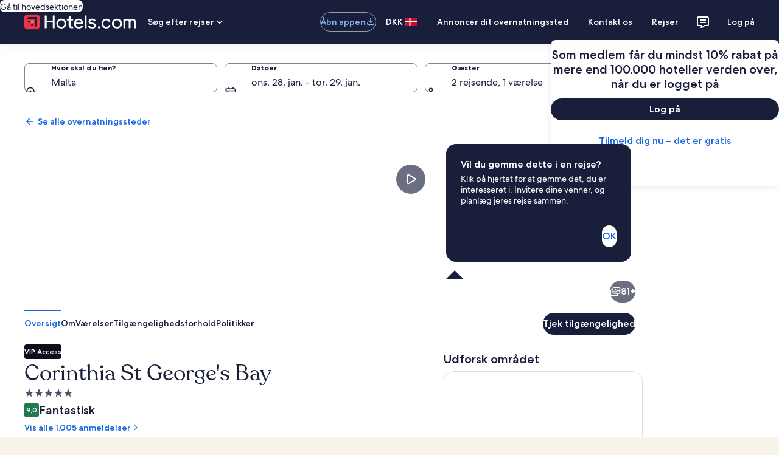

--- FILE ---
content_type: text/css
request_url: https://c.travel-assets.com/shopping-pwa/css/vendor.bd9c03a3abd36f91ebd6.css
body_size: 81225
content:
@charset "UTF-8";:root{background-color:var(--view__secondary__background_color);cursor:default;-webkit-font-smoothing:antialiased;-webkit-text-size-adjust:100%;text-size-adjust:100%}body{--egds-legacy-background-color:var(--view__secondary__background_color);background-color:var(--egds-surface,var(--egds-legacy-background-color));color:var(--egds-on-surface,unset)}:root,a,abbr,address,article,aside,audio,b,body,button,canvas,caption,cite,dd,del,details,dfn,div,dl,dt,em,embed,fieldset,figcaption,figure,footer,form,h1,h2,h3,h4,h5,h6,header,i,iframe,img,input,ins,kbd,label,legend,li,mark,menu,nav,object,ol,output,p,q,ruby,s,section,small,span,strike,strong,sub,summary,sup,table,tbody,td,textarea,tfoot,th,thead,time,tr,u,ul,video{box-sizing:border-box;margin:0;padding:0}:after,:before{box-sizing:border-box}details,main{display:block}fieldset{border:none}ol,ul{list-style:none}pre{overflow:auto}progress{display:inline-block}summary{display:list-item}svg:not(:root){overflow:hidden}audio:not([controls]){display:none}[type=button],[type=reset],[type=submit],button{-webkit-appearance:button;appearance:button}[type=search]{-webkit-appearance:textfield;appearance:textfield}button,input{border-style:solid;border-width:0}button,input,select,textarea{cursor:pointer;font-family:inherit}a{--egds-legacy-color:var(--link__default__text_color);color:var(--egds-secondary,var(--egds-legacy-color));text-decoration:none}a:hover{text-decoration:underline}audio,canvas,iframe,img,svg,video{vertical-align:middle}[tabindex],a,area,button,input,label,select,textarea{touch-action:manipulation}[aria-busy=true]{cursor:progress}[aria-controls]{cursor:pointer}[aria-disabled]{cursor:default}[hidden]{display:none}[hidden][aria-hidden=false]{clip:rect(0 0 0 0);display:inherit;position:absolute}[hidden][aria-hidden=false]:focus{clip:auto}strong{font-weight:var(--font__weight__700)}.is-visually-hidden{block-size:1px;border:0;clip:rect(0 0 0 0);inline-size:1px;margin:-1px;overflow:hidden;padding:0;position:absolute}.is-visually-hidden.is-focusable:active,.is-visually-hidden.is-focusable:focus{block-size:auto;clip:auto;inline-size:auto;margin:0;overflow:visible;position:static}.is-invisible{visibility:hidden}.is-hidden{display:none}:disabled,[class*=is-disabled]{cursor:not-allowed;opacity:.36}:disabled :disabled,:disabled [class*=is-disabled],[class*=is-disabled] :disabled,[class*=is-disabled] [class*=is-disabled]{opacity:1}.uitk-no-outline :focus{outline:none}:global .is-visually-hidden{block-size:1px;border:0;clip:rect(0 0 0 0);inline-size:1px;margin:-1px;overflow:hidden;padding:0;position:absolute}:global .is-visually-hidden.is-focusable:active,:global .is-visually-hidden.is-focusable:focus{block-size:auto;clip:auto;inline-size:auto;margin:0;overflow:visible;position:static}:global .is-invisible{visibility:hidden}:global .is-hidden{display:none}:global :disabled,:global [class*=is-disabled]{cursor:not-allowed;opacity:.36}:global :disabled :global :disabled,:global :disabled :global [class*=is-disabled],:global [class*=is-disabled] :global :disabled,:global [class*=is-disabled] :global [class*=is-disabled]{opacity:1}:global .uitk-no-outline :focus{outline:none}:global .uitk-dialog{--egds-legacy-background-color:var(--dialog__background_color);background-color:var(--egds-surface-high-elevation,var(--egds-legacy-background-color));block-size:auto;border-radius:var(--dialog__corner_radius);margin-block:0;margin-inline:var(--dialog__spacing_outer_horiz);max-block-size:calc(100vh - var(--dialog__spacing_outer_vert));max-inline-size:var(--dialog__full_screen__max__sizing_width);opacity:1;position:relative}:global .uitk-dialog.uitk-dialog-sheet.uitk-dialog-fullscreen{block-size:100%;border-radius:0;inline-size:100%;inset-block-start:0;inset-inline-start:0;margin:0;max-block-size:100%;max-inline-size:100%;overflow:hidden;position:absolute}@supports not (inset-block-start:0){:global .uitk-dialog.uitk-dialog-sheet.uitk-dialog-fullscreen{left:0;top:0}}:global .uitk-dialog.uitk-dialog-sheet.uitk-dialog-fullscreen-bg-default{--egds-legacy-background-color:var(--dialog__full_screen__default__background_color);background-color:var(--egds-surface-high-elevation,var(--egds-legacy-background-color))}:global .uitk-dialog.uitk-dialog-sheet.uitk-dialog-fullscreen-bg-dark{--egds-legacy-background-color:var(--dialog__full_screen__dark__background_color);background-color:var(--egds-overlay,var(--egds-legacy-background-color))}:global .uitk-dialog.uitk-dialog-sheet.uitk-dialog-fullscreen-bg-canvas{--egds-legacy-background-color:var(--dialog__full_screen__canvas__background_color);background-color:var(--egds-surface-high-elevation,var(--egds-legacy-background-color))}:global .uitk-dialog.uitk-dialog-sheet.uitk-dialog-fullscreen .uitk-dialog-content{block-size:100%}:global .uitk-dialog.uitk-dialog-sheet.uitk-dialog-fullscreen .uitk-dialog-content-wrapper{max-block-size:100%}:global .uitk-dialog-content{overflow:auto}:global .uitk-dialog-content-wrapper{block-size:100%;display:flex;flex-direction:column;max-block-size:calc(100vh - var(--dialog__spacing_outer_vert));position:relative}:global .uitk-dialog-content-wrapper .uitk-dialog-content-container{overflow:auto}:global .uitk-dialog-footer{display:flex;padding-block-start:var(--dialog__full_screen__spacing_inner_vert)}:global .uitk-dialog-footer-stacked{flex-direction:column}:global .uitk-dialog-footer-stacked .uitk-dialog-footer-section{margin-block-end:var(--dialog__action__spacing_between)}:global .uitk-dialog-footer-stacked .uitk-dialog-footer-section:last-child{margin-block-end:0}:global .uitk-dialog-footer:not(.uitk-dialog-footer-stacked) .uitk-dialog-footer-section{margin-inline-end:var(--dialog__action__spacing_between)}:global .uitk-dialog-footer:not(.uitk-dialog-footer-stacked) .uitk-dialog-footer-section:not(:first-child){padding-inline-start:0}:global .uitk-dialog-footer:not(.uitk-dialog-footer-stacked) .uitk-dialog-footer-section:last-child{margin-inline-end:0}:global .uitk-dialog-footer-section{flex-grow:1;inline-size:100%}:global .uitk-dialog-footer-button{inline-size:100%}:global .uitk-dialog-layer-responsive{align-items:center;display:flex;justify-content:center}:global .uitk-dialog-layer{background:rgba(0,0,0,.4);inset:0;overflow-y:auto;position:fixed;z-index:700}@media screen and (max-width:35.938rem){:global .uitk-dialog-layer{block-size:var(--vh,inherit)}}@media screen and (min-width:36rem){:global .uitk-dialog.uitk-dialog-fullscreen.uitk-dialog-sheet{border-radius:0;margin-block:0;margin-inline:var(--dialog__full_screen__spacing_outer_horiz);max-block-size:calc(100vh - var(--dialog__spacing_outer_vert));max-inline-size:var(--dialog__full_screen__max__sizing_width);position:relative}:global .uitk-dialog.uitk-dialog-fullscreen.uitk-dialog-sheet.uitk-dialog-height-auto{block-size:auto}}:global .uitk-dialog.uitk-dialog-sheet.uitk-dialog-fullscreen-strict{margin:auto;max-block-size:100%;max-inline-size:100%}:global .uitk-dialog.uitk-dialog-sheet.uitk-dialog-fullscreen-strict .uitk-dialog-content{inline-size:100%;margin-block:0;margin-inline:auto;max-inline-size:36rem}:global .uitk-dialog.uitk-dialog-sheet.uitk-dialog-fullscreen-strict.uitk-dialog-wide-content .uitk-dialog-content{inline-size:100%;max-inline-size:75rem}:global .uitk-card-roundcorner-all,:global .uitk-card-roundcorner-small-all{border-radius:var(--card__corner_radius)}:global .uitk-card-roundcorner-small-top-left,:global .uitk-card-roundcorner-top-left{border-top-left-radius:var(--card__corner_radius)}:global .uitk-card-roundcorner-small-top-right,:global .uitk-card-roundcorner-top-right{border-top-right-radius:var(--card__corner_radius)}:global .uitk-card-roundcorner-bottom-right,:global .uitk-card-roundcorner-small-bottom-right{border-bottom-right-radius:var(--card__corner_radius)}:global .uitk-card-roundcorner-bottom-left,:global .uitk-card-roundcorner-small-bottom-left{border-bottom-left-radius:var(--card__corner_radius)}:global .uitk-card-roundcorner-top-left{--egds-image__overflow:hidden}:global .uitk-card-roundcorner-top-right{--egds-image__overflow:hidden}:global .uitk-card-roundcorner-bottom-right{--egds-image__overflow:hidden}:global .uitk-card-roundcorner-bottom-left{--egds-image__overflow:hidden}:global .uitk-card-roundcorner-all{--egds-image__overflow:hidden}@media screen and (min-width:36rem){:global .uitk-card-roundcorner-medium-top-left{border-top-left-radius:var(--card__corner_radius)}:global .uitk-card-roundcorner-medium-top-right{border-top-right-radius:var(--card__corner_radius)}:global .uitk-card-roundcorner-medium-bottom-right{border-bottom-right-radius:var(--card__corner_radius)}:global .uitk-card-roundcorner-medium-bottom-left{border-bottom-left-radius:var(--card__corner_radius)}}@media screen and (min-width:62rem){:global .uitk-card-roundcorner-large-top-left{border-top-left-radius:var(--card__corner_radius)}:global .uitk-card-roundcorner-large-top-right{border-top-right-radius:var(--card__corner_radius)}:global .uitk-card-roundcorner-large-bottom-right{border-bottom-right-radius:var(--card__corner_radius)}:global .uitk-card-roundcorner-large-bottom-left{border-bottom-left-radius:var(--card__corner_radius)}}@media screen and (min-width:75rem){:global .uitk-card-roundcorner-extra_large-top-left{border-top-left-radius:var(--card__corner_radius)}:global .uitk-card-roundcorner-extra_large-top-right{border-top-right-radius:var(--card__corner_radius)}:global .uitk-card-roundcorner-extra_large-bottom-right{border-bottom-right-radius:var(--card__corner_radius)}:global .uitk-card-roundcorner-extra_large-bottom-left{border-bottom-left-radius:var(--card__corner_radius)}}:root{font-family:var(--font_face__family_stack);font-synthesis:none}@font-face{font-display:optional;font-family:var(--font_face__family_name);font-style:normal;font-weight:300;src:var(--font_face__300__woff2_with_url) format("woff2"),var(--font_face__300__woff_with_url) format("woff");unicode-range:var(--font_face__unicode_range)}@font-face{font-display:optional;font-family:var(--font_face__family_name);font-style:normal;font-weight:400;src:var(--font_face__400__woff2_with_url) format("woff2"),var(--font_face__400__woff_with_url) format("woff");unicode-range:var(--font_face__unicode_range)}@font-face{font-display:optional;font-family:var(--font_face__family_name);font-style:normal;font-weight:500;src:var(--font_face__500__woff2_with_url) format("woff2"),var(--font_face__500__woff_with_url) format("woff");unicode-range:var(--font_face__unicode_range)}@font-face{font-display:optional;font-family:var(--font_face__family_name);font-style:normal;font-weight:700;src:var(--font_face__700__woff2_with_url) format("woff2"),var(--font_face__700__woff_with_url) format("woff");unicode-range:var(--font_face__unicode_range)}@font-face{font-display:block;font-family:var(--font_face__variant__family_name);font-style:normal;font-weight:300;src:var(--font_face__variant__300__woff2_with_url) format("woff2"),var(--font_face__variant__300__woff_with_url) format("woff");unicode-range:var(--font_face__variant__unicode_range)}@font-face{font-display:block;font-family:var(--font_face__variant__family_name);font-style:normal;font-weight:400;src:var(--font_face__variant__400__woff2_with_url) format("woff2"),var(--font_face__variant__400__woff_with_url) format("woff");unicode-range:var(--font_face__variant__unicode_range)}@font-face{font-display:block;font-family:var(--font_face__variant__family_name);font-style:normal;font-weight:500;src:var(--font_face__variant__500__woff2_with_url) format("woff2"),var(--font_face__variant__500__woff_with_url) format("woff");unicode-range:var(--font_face__variant__unicode_range)}@font-face{font-display:block;font-family:var(--font_face__variant__family_name);font-style:normal;font-weight:700;src:var(--font_face__variant__700__woff2_with_url) format("woff2"),var(--font_face__variant__700__woff_with_url) format("woff");unicode-range:var(--font_face__variant__unicode_range)}[data-theme-light=ai-local-1]{--egds-primary:var(--ai_local_1__primary);--egds-primary-variant:var(--ai_local_1__primary_variant);--egds-on-primary:var(--ai_local_1__on_primary);--egds-primary-container:var(--ai_local_1__primary_container);--egds-primary-container-variant:var(--ai_local_1__primary_container_variant);--egds-on-primary-container:var(--ai_local_1__on_primary_container);--egds-secondary:var(--ai_local_1__secondary);--egds-on-secondary:var(--ai_local_1__on_secondary);--egds-secondary-container:var(--ai_local_1__secondary_container);--egds-secondary-container-variant:var(--ai_local_1__secondary_container_variant);--egds-on-secondary-container:var(--ai_local_1__on_secondary_container);--egds-tertiary:var(--ai_local_1__tertiary);--egds-on-tertiary:var(--ai_local_1__on_tertiary);--egds-tertiary-container:var(--ai_local_1__tertiary_container);--egds-tertiary-container-variant:var(--ai_local_1__tertiary_container_variant);--egds-on-tertiary-container:var(--ai_local_1__on_tertiary_container);--egds-surface:var(--ai_local_1__surface);--egds-surface-low-elevation:var(--ai_local_1__surface_low_elevation);--egds-surface-medium-elevation:var(--ai_local_1__surface_medium_elevation);--egds-surface-high-elevation:var(--ai_local_1__surface_high_elevation);--egds-surface-container:var(--ai_local_1__surface_container);--egds-surface-container-variant:var(--ai_local_1__surface_container_variant);--egds-on-surface:var(--ai_local_1__on_surface);--egds-on-surface-variant:var(--ai_local_1__on_surface_variant);--egds-inverse-surface:var(--ai_local_1__inverse_surface);--egds-inverse-on-surface:var(--ai_local_1__inverse_on_surface);--egds-overlay:var(--ai_local_1__overlay);--egds-on-overlay:var(--ai_local_1__on_overlay);--egds-outline:var(--ai_local_1__outline);--egds-outline-variant:var(--ai_local_1__outline_variant);--egds-outline-focus:var(--ai_local_1__outline_focus);--egds-critical:var(--ai_local_1__critical);--egds-on-critical:var(--ai_local_1__on_critical);--egds-critical-container:var(--ai_local_1__critical_container);--egds-on-critical-container:var(--ai_local_1__on_critical_container);--egds-positive:var(--ai_local_1__positive);--egds-on-positive:var(--ai_local_1__on_positive);--egds-positive-container:var(--ai_local_1__positive_container);--egds-on-positive-container:var(--ai_local_1__on_positive_container);--egds-info:var(--ai_local_1__info);--egds-on-info:var(--ai_local_1__on_info);--egds-info-container:var(--ai_local_1__info_container);--egds-on-info-container:var(--ai_local_1__on_info_container);--egds-featured:var(--ai_local_1__featured);--egds-on-featured:var(--ai_local_1__on_featured);--egds-featured-container:var(--ai_local_1__featured_container);--egds-on-featured-container:var(--ai_local_1__on_featured_container);--egds-shadow:var(--ai_local_1__shadow);--egds-scrim:var(--ai_local_1__scrim);--egds-bottom-scrim:linear-gradient(180deg,var(--ai_local_1__scrim__opacity__none) 1rem,var(--ai_local_1__scrim__opacity__xx_low) 2rem,var(--ai_local_1__scrim__opacity__low) 3.1rem,var(--ai_local_1__scrim__opacity__high) 4.625rem);--egds-button-scrim:linear-gradient(0deg,var(--ai_local_1__surface__opacity__x_high) 88%,transparent 100%);--egds-secondary-opacity-xx-low:var(--ai_local_1__secondary__opacity__xx_low);--egds-surface-opacity-mid:var(--ai_local_1__surface__opacity__mid);--egds-surface-opacity-none:var(--ai_local_1__surface__opacity__none)}[data-theme-light=bright-1]{--egds-primary:var(--bright_1__primary);--egds-primary-variant:var(--bright_1__primary_variant);--egds-on-primary:var(--bright_1__on_primary);--egds-primary-container:var(--bright_1__primary_container);--egds-primary-container-variant:var(--bright_1__primary_container_variant);--egds-on-primary-container:var(--bright_1__on_primary_container);--egds-secondary:var(--bright_1__secondary);--egds-on-secondary:var(--bright_1__on_secondary);--egds-secondary-container:var(--bright_1__secondary_container);--egds-secondary-container-variant:var(--bright_1__secondary_container_variant);--egds-on-secondary-container:var(--bright_1__on_secondary_container);--egds-tertiary:var(--bright_1__tertiary);--egds-on-tertiary:var(--bright_1__on_tertiary);--egds-tertiary-container:var(--bright_1__tertiary_container);--egds-tertiary-container-variant:var(--bright_1__tertiary_container_variant);--egds-on-tertiary-container:var(--bright_1__on_tertiary_container);--egds-surface:var(--bright_1__surface);--egds-surface-low-elevation:var(--bright_1__surface_low_elevation);--egds-surface-medium-elevation:var(--bright_1__surface_medium_elevation);--egds-surface-high-elevation:var(--bright_1__surface_high_elevation);--egds-surface-container:var(--bright_1__surface_container);--egds-surface-container-variant:var(--bright_1__surface_container_variant);--egds-on-surface:var(--bright_1__on_surface);--egds-on-surface-variant:var(--bright_1__on_surface_variant);--egds-inverse-surface:var(--bright_1__inverse_surface);--egds-inverse-on-surface:var(--bright_1__inverse_on_surface);--egds-overlay:var(--bright_1__overlay);--egds-on-overlay:var(--bright_1__on_overlay);--egds-outline:var(--bright_1__outline);--egds-outline-variant:var(--bright_1__outline_variant);--egds-outline-focus:var(--bright_1__outline_focus);--egds-critical:var(--bright_1__critical);--egds-on-critical:var(--bright_1__on_critical);--egds-critical-container:var(--bright_1__critical_container);--egds-on-critical-container:var(--bright_1__on_critical_container);--egds-positive:var(--bright_1__positive);--egds-on-positive:var(--bright_1__on_positive);--egds-positive-container:var(--bright_1__positive_container);--egds-on-positive-container:var(--bright_1__on_positive_container);--egds-info:var(--bright_1__info);--egds-on-info:var(--bright_1__on_info);--egds-info-container:var(--bright_1__info_container);--egds-on-info-container:var(--bright_1__on_info_container);--egds-featured:var(--bright_1__featured);--egds-on-featured:var(--bright_1__on_featured);--egds-featured-container:var(--bright_1__featured_container);--egds-on-featured-container:var(--bright_1__on_featured_container);--egds-shadow:var(--bright_1__shadow);--egds-scrim:var(--bright_1__scrim);--egds-bottom-scrim:linear-gradient(180deg,var(--bright_1__scrim__opacity__none) 1rem,var(--bright_1__scrim__opacity__xx_low) 2rem,var(--bright_1__scrim__opacity__low) 3.1rem,var(--bright_1__scrim__opacity__high) 4.625rem);--egds-button-scrim:linear-gradient(0deg,var(--bright_1__surface__opacity__x_high) 88%,transparent 100%);--egds-secondary-opacity-xx-low:var(--bright_1__secondary__opacity__xx_low);--egds-surface-opacity-mid:var(--bright_1__surface__opacity__mid);--egds-surface-opacity-none:var(--bright_1__surface__opacity__none)}[data-theme-light=dark-1]{--egds-primary:var(--dark_1__primary);--egds-primary-variant:var(--dark_1__primary_variant);--egds-on-primary:var(--dark_1__on_primary);--egds-primary-container:var(--dark_1__primary_container);--egds-primary-container-variant:var(--dark_1__primary_container_variant);--egds-on-primary-container:var(--dark_1__on_primary_container);--egds-secondary:var(--dark_1__secondary);--egds-on-secondary:var(--dark_1__on_secondary);--egds-secondary-container:var(--dark_1__secondary_container);--egds-secondary-container-variant:var(--dark_1__secondary_container_variant);--egds-on-secondary-container:var(--dark_1__on_secondary_container);--egds-tertiary:var(--dark_1__tertiary);--egds-on-tertiary:var(--dark_1__on_tertiary);--egds-tertiary-container:var(--dark_1__tertiary_container);--egds-tertiary-container-variant:var(--dark_1__tertiary_container_variant);--egds-on-tertiary-container:var(--dark_1__on_tertiary_container);--egds-surface:var(--dark_1__surface);--egds-surface-low-elevation:var(--dark_1__surface_low_elevation);--egds-surface-medium-elevation:var(--dark_1__surface_medium_elevation);--egds-surface-high-elevation:var(--dark_1__surface_high_elevation);--egds-surface-container:var(--dark_1__surface_container);--egds-surface-container-variant:var(--dark_1__surface_container_variant);--egds-on-surface:var(--dark_1__on_surface);--egds-on-surface-variant:var(--dark_1__on_surface_variant);--egds-inverse-surface:var(--dark_1__inverse_surface);--egds-inverse-on-surface:var(--dark_1__inverse_on_surface);--egds-overlay:var(--dark_1__overlay);--egds-on-overlay:var(--dark_1__on_overlay);--egds-outline:var(--dark_1__outline);--egds-outline-variant:var(--dark_1__outline_variant);--egds-outline-focus:var(--dark_1__outline_focus);--egds-critical:var(--dark_1__critical);--egds-on-critical:var(--dark_1__on_critical);--egds-critical-container:var(--dark_1__critical_container);--egds-on-critical-container:var(--dark_1__on_critical_container);--egds-positive:var(--dark_1__positive);--egds-on-positive:var(--dark_1__on_positive);--egds-positive-container:var(--dark_1__positive_container);--egds-on-positive-container:var(--dark_1__on_positive_container);--egds-info:var(--dark_1__info);--egds-on-info:var(--dark_1__on_info);--egds-info-container:var(--dark_1__info_container);--egds-on-info-container:var(--dark_1__on_info_container);--egds-featured:var(--dark_1__featured);--egds-on-featured:var(--dark_1__on_featured);--egds-featured-container:var(--dark_1__featured_container);--egds-on-featured-container:var(--dark_1__on_featured_container);--egds-shadow:var(--dark_1__shadow);--egds-scrim:var(--dark_1__scrim);--egds-bottom-scrim:linear-gradient(180deg,var(--dark_1__scrim__opacity__none) 1rem,var(--dark_1__scrim__opacity__xx_low) 2rem,var(--dark_1__scrim__opacity__low) 3.1rem,var(--dark_1__scrim__opacity__high) 4.625rem);--egds-button-scrim:linear-gradient(0deg,var(--dark_1__surface__opacity__x_high) 88%,transparent 100%);--egds-secondary-opacity-xx-low:var(--dark_1__secondary__opacity__xx_low);--egds-surface-opacity-mid:var(--dark_1__surface__opacity__mid);--egds-surface-opacity-none:var(--dark_1__surface__opacity__none)}[data-theme-light=dark-2]{--egds-primary:var(--dark_2__primary);--egds-primary-variant:var(--dark_2__primary_variant);--egds-on-primary:var(--dark_2__on_primary);--egds-primary-container:var(--dark_2__primary_container);--egds-primary-container-variant:var(--dark_2__primary_container_variant);--egds-on-primary-container:var(--dark_2__on_primary_container);--egds-secondary:var(--dark_2__secondary);--egds-on-secondary:var(--dark_2__on_secondary);--egds-secondary-container:var(--dark_2__secondary_container);--egds-secondary-container-variant:var(--dark_2__secondary_container_variant);--egds-on-secondary-container:var(--dark_2__on_secondary_container);--egds-tertiary:var(--dark_2__tertiary);--egds-on-tertiary:var(--dark_2__on_tertiary);--egds-tertiary-container:var(--dark_2__tertiary_container);--egds-tertiary-container-variant:var(--dark_2__tertiary_container_variant);--egds-on-tertiary-container:var(--dark_2__on_tertiary_container);--egds-surface:var(--dark_2__surface);--egds-surface-low-elevation:var(--dark_2__surface_low_elevation);--egds-surface-medium-elevation:var(--dark_2__surface_medium_elevation);--egds-surface-high-elevation:var(--dark_2__surface_high_elevation);--egds-surface-container:var(--dark_2__surface_container);--egds-surface-container-variant:var(--dark_2__surface_container_variant);--egds-on-surface:var(--dark_2__on_surface);--egds-on-surface-variant:var(--dark_2__on_surface_variant);--egds-inverse-surface:var(--dark_2__inverse_surface);--egds-inverse-on-surface:var(--dark_2__inverse_on_surface);--egds-overlay:var(--dark_2__overlay);--egds-on-overlay:var(--dark_2__on_overlay);--egds-outline:var(--dark_2__outline);--egds-outline-variant:var(--dark_2__outline_variant);--egds-outline-focus:var(--dark_2__outline_focus);--egds-critical:var(--dark_2__critical);--egds-on-critical:var(--dark_2__on_critical);--egds-critical-container:var(--dark_2__critical_container);--egds-on-critical-container:var(--dark_2__on_critical_container);--egds-positive:var(--dark_2__positive);--egds-on-positive:var(--dark_2__on_positive);--egds-positive-container:var(--dark_2__positive_container);--egds-on-positive-container:var(--dark_2__on_positive_container);--egds-info:var(--dark_2__info);--egds-on-info:var(--dark_2__on_info);--egds-info-container:var(--dark_2__info_container);--egds-on-info-container:var(--dark_2__on_info_container);--egds-featured:var(--dark_2__featured);--egds-on-featured:var(--dark_2__on_featured);--egds-featured-container:var(--dark_2__featured_container);--egds-on-featured-container:var(--dark_2__on_featured_container);--egds-shadow:var(--dark_2__shadow);--egds-scrim:var(--dark_2__scrim);--egds-bottom-scrim:linear-gradient(180deg,var(--dark_2__scrim__opacity__none) 1rem,var(--dark_2__scrim__opacity__xx_low) 2rem,var(--dark_2__scrim__opacity__low) 3.1rem,var(--dark_2__scrim__opacity__high) 4.625rem);--egds-button-scrim:linear-gradient(0deg,var(--dark_2__surface__opacity__x_high) 88%,transparent 100%);--egds-secondary-opacity-xx-low:var(--dark_2__secondary__opacity__xx_low);--egds-surface-opacity-mid:var(--dark_2__surface__opacity__mid);--egds-surface-opacity-none:var(--dark_2__surface__opacity__none)}[data-theme-light=global-loyalty-extra-high-bright]{--egds-primary:var(--global_loyalty_extra_high_bright__primary);--egds-primary-variant:var(--global_loyalty_extra_high_bright__primary_variant);--egds-on-primary:var(--global_loyalty_extra_high_bright__on_primary);--egds-primary-container:var(--global_loyalty_extra_high_bright__primary_container);--egds-primary-container-variant:var(--global_loyalty_extra_high_bright__primary_container_variant);--egds-on-primary-container:var(--global_loyalty_extra_high_bright__on_primary_container);--egds-secondary:var(--global_loyalty_extra_high_bright__secondary);--egds-on-secondary:var(--global_loyalty_extra_high_bright__on_secondary);--egds-secondary-container:var(--global_loyalty_extra_high_bright__secondary_container);--egds-secondary-container-variant:var(--global_loyalty_extra_high_bright__secondary_container_variant);--egds-on-secondary-container:var(--global_loyalty_extra_high_bright__on_secondary_container);--egds-tertiary:var(--global_loyalty_extra_high_bright__tertiary);--egds-on-tertiary:var(--global_loyalty_extra_high_bright__on_tertiary);--egds-tertiary-container:var(--global_loyalty_extra_high_bright__tertiary_container);--egds-tertiary-container-variant:var(--global_loyalty_extra_high_bright__tertiary_container_variant);--egds-on-tertiary-container:var(--global_loyalty_extra_high_bright__on_tertiary_container);--egds-surface:var(--global_loyalty_extra_high_bright__surface);--egds-surface-low-elevation:var(--global_loyalty_extra_high_bright__surface_low_elevation);--egds-surface-medium-elevation:var(--global_loyalty_extra_high_bright__surface_medium_elevation);--egds-surface-high-elevation:var(--global_loyalty_extra_high_bright__surface_high_elevation);--egds-surface-container:var(--global_loyalty_extra_high_bright__surface_container);--egds-surface-container-variant:var(--global_loyalty_extra_high_bright__surface_container_variant);--egds-on-surface:var(--global_loyalty_extra_high_bright__on_surface);--egds-on-surface-variant:var(--global_loyalty_extra_high_bright__on_surface_variant);--egds-inverse-surface:var(--global_loyalty_extra_high_bright__inverse_surface);--egds-inverse-on-surface:var(--global_loyalty_extra_high_bright__inverse_on_surface);--egds-overlay:var(--global_loyalty_extra_high_bright__overlay);--egds-on-overlay:var(--global_loyalty_extra_high_bright__on_overlay);--egds-outline:var(--global_loyalty_extra_high_bright__outline);--egds-outline-variant:var(--global_loyalty_extra_high_bright__outline_variant);--egds-outline-focus:var(--global_loyalty_extra_high_bright__outline_focus);--egds-critical:var(--global_loyalty_extra_high_bright__critical);--egds-on-critical:var(--global_loyalty_extra_high_bright__on_critical);--egds-critical-container:var(--global_loyalty_extra_high_bright__critical_container);--egds-on-critical-container:var(--global_loyalty_extra_high_bright__on_critical_container);--egds-positive:var(--global_loyalty_extra_high_bright__positive);--egds-on-positive:var(--global_loyalty_extra_high_bright__on_positive);--egds-positive-container:var(--global_loyalty_extra_high_bright__positive_container);--egds-on-positive-container:var(--global_loyalty_extra_high_bright__on_positive_container);--egds-info:var(--global_loyalty_extra_high_bright__info);--egds-on-info:var(--global_loyalty_extra_high_bright__on_info);--egds-info-container:var(--global_loyalty_extra_high_bright__info_container);--egds-on-info-container:var(--global_loyalty_extra_high_bright__on_info_container);--egds-featured:var(--global_loyalty_extra_high_bright__featured);--egds-on-featured:var(--global_loyalty_extra_high_bright__on_featured);--egds-featured-container:var(--global_loyalty_extra_high_bright__featured_container);--egds-on-featured-container:var(--global_loyalty_extra_high_bright__on_featured_container);--egds-shadow:var(--global_loyalty_extra_high_bright__shadow);--egds-scrim:var(--global_loyalty_extra_high_bright__scrim);--egds-bottom-scrim:linear-gradient(180deg,var(--global_loyalty_extra_high_bright__scrim__opacity__none) 1rem,var(--global_loyalty_extra_high_bright__scrim__opacity__xx_low) 2rem,var(--global_loyalty_extra_high_bright__scrim__opacity__low) 3.1rem,var(--global_loyalty_extra_high_bright__scrim__opacity__high) 4.625rem);--egds-button-scrim:linear-gradient(0deg,var(--global_loyalty_extra_high_bright__surface__opacity__x_high) 88%,transparent 100%);--egds-secondary-opacity-xx-low:var(--global_loyalty_extra_high_bright__secondary__opacity__xx_low);--egds-surface-opacity-mid:var(--global_loyalty_extra_high_bright__surface__opacity__mid);--egds-surface-opacity-none:var(--global_loyalty_extra_high_bright__surface__opacity__none)}[data-theme-light=global-loyalty-extra-high]{--egds-primary:var(--global_loyalty_extra_high__primary);--egds-primary-variant:var(--global_loyalty_extra_high__primary_variant);--egds-on-primary:var(--global_loyalty_extra_high__on_primary);--egds-primary-container:var(--global_loyalty_extra_high__primary_container);--egds-primary-container-variant:var(--global_loyalty_extra_high__primary_container_variant);--egds-on-primary-container:var(--global_loyalty_extra_high__on_primary_container);--egds-secondary:var(--global_loyalty_extra_high__secondary);--egds-on-secondary:var(--global_loyalty_extra_high__on_secondary);--egds-secondary-container:var(--global_loyalty_extra_high__secondary_container);--egds-secondary-container-variant:var(--global_loyalty_extra_high__secondary_container_variant);--egds-on-secondary-container:var(--global_loyalty_extra_high__on_secondary_container);--egds-tertiary:var(--global_loyalty_extra_high__tertiary);--egds-on-tertiary:var(--global_loyalty_extra_high__on_tertiary);--egds-tertiary-container:var(--global_loyalty_extra_high__tertiary_container);--egds-tertiary-container-variant:var(--global_loyalty_extra_high__tertiary_container_variant);--egds-on-tertiary-container:var(--global_loyalty_extra_high__on_tertiary_container);--egds-surface:var(--global_loyalty_extra_high__surface);--egds-surface-low-elevation:var(--global_loyalty_extra_high__surface_low_elevation);--egds-surface-medium-elevation:var(--global_loyalty_extra_high__surface_medium_elevation);--egds-surface-high-elevation:var(--global_loyalty_extra_high__surface_high_elevation);--egds-surface-container:var(--global_loyalty_extra_high__surface_container);--egds-surface-container-variant:var(--global_loyalty_extra_high__surface_container_variant);--egds-on-surface:var(--global_loyalty_extra_high__on_surface);--egds-on-surface-variant:var(--global_loyalty_extra_high__on_surface_variant);--egds-inverse-surface:var(--global_loyalty_extra_high__inverse_surface);--egds-inverse-on-surface:var(--global_loyalty_extra_high__inverse_on_surface);--egds-overlay:var(--global_loyalty_extra_high__overlay);--egds-on-overlay:var(--global_loyalty_extra_high__on_overlay);--egds-outline:var(--global_loyalty_extra_high__outline);--egds-outline-variant:var(--global_loyalty_extra_high__outline_variant);--egds-outline-focus:var(--global_loyalty_extra_high__outline_focus);--egds-critical:var(--global_loyalty_extra_high__critical);--egds-on-critical:var(--global_loyalty_extra_high__on_critical);--egds-critical-container:var(--global_loyalty_extra_high__critical_container);--egds-on-critical-container:var(--global_loyalty_extra_high__on_critical_container);--egds-positive:var(--global_loyalty_extra_high__positive);--egds-on-positive:var(--global_loyalty_extra_high__on_positive);--egds-positive-container:var(--global_loyalty_extra_high__positive_container);--egds-on-positive-container:var(--global_loyalty_extra_high__on_positive_container);--egds-info:var(--global_loyalty_extra_high__info);--egds-on-info:var(--global_loyalty_extra_high__on_info);--egds-info-container:var(--global_loyalty_extra_high__info_container);--egds-on-info-container:var(--global_loyalty_extra_high__on_info_container);--egds-featured:var(--global_loyalty_extra_high__featured);--egds-on-featured:var(--global_loyalty_extra_high__on_featured);--egds-featured-container:var(--global_loyalty_extra_high__featured_container);--egds-on-featured-container:var(--global_loyalty_extra_high__on_featured_container);--egds-shadow:var(--global_loyalty_extra_high__shadow);--egds-scrim:var(--global_loyalty_extra_high__scrim);--egds-bottom-scrim:linear-gradient(180deg,var(--global_loyalty_extra_high__scrim__opacity__none) 1rem,var(--global_loyalty_extra_high__scrim__opacity__xx_low) 2rem,var(--global_loyalty_extra_high__scrim__opacity__low) 3.1rem,var(--global_loyalty_extra_high__scrim__opacity__high) 4.625rem);--egds-button-scrim:linear-gradient(0deg,var(--global_loyalty_extra_high__surface__opacity__x_high) 88%,transparent 100%);--egds-secondary-opacity-xx-low:var(--global_loyalty_extra_high__secondary__opacity__xx_low);--egds-surface-opacity-mid:var(--global_loyalty_extra_high__surface__opacity__mid);--egds-surface-opacity-none:var(--global_loyalty_extra_high__surface__opacity__none)}[data-theme-light=global-loyalty-high-bright]{--egds-primary:var(--global_loyalty_high_bright__primary);--egds-primary-variant:var(--global_loyalty_high_bright__primary_variant);--egds-on-primary:var(--global_loyalty_high_bright__on_primary);--egds-primary-container:var(--global_loyalty_high_bright__primary_container);--egds-primary-container-variant:var(--global_loyalty_high_bright__primary_container_variant);--egds-on-primary-container:var(--global_loyalty_high_bright__on_primary_container);--egds-secondary:var(--global_loyalty_high_bright__secondary);--egds-on-secondary:var(--global_loyalty_high_bright__on_secondary);--egds-secondary-container:var(--global_loyalty_high_bright__secondary_container);--egds-secondary-container-variant:var(--global_loyalty_high_bright__secondary_container_variant);--egds-on-secondary-container:var(--global_loyalty_high_bright__on_secondary_container);--egds-tertiary:var(--global_loyalty_high_bright__tertiary);--egds-on-tertiary:var(--global_loyalty_high_bright__on_tertiary);--egds-tertiary-container:var(--global_loyalty_high_bright__tertiary_container);--egds-tertiary-container-variant:var(--global_loyalty_high_bright__tertiary_container_variant);--egds-on-tertiary-container:var(--global_loyalty_high_bright__on_tertiary_container);--egds-surface:var(--global_loyalty_high_bright__surface);--egds-surface-low-elevation:var(--global_loyalty_high_bright__surface_low_elevation);--egds-surface-medium-elevation:var(--global_loyalty_high_bright__surface_medium_elevation);--egds-surface-high-elevation:var(--global_loyalty_high_bright__surface_high_elevation);--egds-surface-container:var(--global_loyalty_high_bright__surface_container);--egds-surface-container-variant:var(--global_loyalty_high_bright__surface_container_variant);--egds-on-surface:var(--global_loyalty_high_bright__on_surface);--egds-on-surface-variant:var(--global_loyalty_high_bright__on_surface_variant);--egds-inverse-surface:var(--global_loyalty_high_bright__inverse_surface);--egds-inverse-on-surface:var(--global_loyalty_high_bright__inverse_on_surface);--egds-overlay:var(--global_loyalty_high_bright__overlay);--egds-on-overlay:var(--global_loyalty_high_bright__on_overlay);--egds-outline:var(--global_loyalty_high_bright__outline);--egds-outline-variant:var(--global_loyalty_high_bright__outline_variant);--egds-outline-focus:var(--global_loyalty_high_bright__outline_focus);--egds-critical:var(--global_loyalty_high_bright__critical);--egds-on-critical:var(--global_loyalty_high_bright__on_critical);--egds-critical-container:var(--global_loyalty_high_bright__critical_container);--egds-on-critical-container:var(--global_loyalty_high_bright__on_critical_container);--egds-positive:var(--global_loyalty_high_bright__positive);--egds-on-positive:var(--global_loyalty_high_bright__on_positive);--egds-positive-container:var(--global_loyalty_high_bright__positive_container);--egds-on-positive-container:var(--global_loyalty_high_bright__on_positive_container);--egds-info:var(--global_loyalty_high_bright__info);--egds-on-info:var(--global_loyalty_high_bright__on_info);--egds-info-container:var(--global_loyalty_high_bright__info_container);--egds-on-info-container:var(--global_loyalty_high_bright__on_info_container);--egds-featured:var(--global_loyalty_high_bright__featured);--egds-on-featured:var(--global_loyalty_high_bright__on_featured);--egds-featured-container:var(--global_loyalty_high_bright__featured_container);--egds-on-featured-container:var(--global_loyalty_high_bright__on_featured_container);--egds-shadow:var(--global_loyalty_high_bright__shadow);--egds-scrim:var(--global_loyalty_high_bright__scrim);--egds-bottom-scrim:linear-gradient(180deg,var(--global_loyalty_high_bright__scrim__opacity__none) 1rem,var(--global_loyalty_high_bright__scrim__opacity__xx_low) 2rem,var(--global_loyalty_high_bright__scrim__opacity__low) 3.1rem,var(--global_loyalty_high_bright__scrim__opacity__high) 4.625rem);--egds-button-scrim:linear-gradient(0deg,var(--global_loyalty_high_bright__surface__opacity__x_high) 88%,transparent 100%);--egds-secondary-opacity-xx-low:var(--global_loyalty_high_bright__secondary__opacity__xx_low);--egds-surface-opacity-mid:var(--global_loyalty_high_bright__surface__opacity__mid);--egds-surface-opacity-none:var(--global_loyalty_high_bright__surface__opacity__none)}[data-theme-light=global-loyalty-high]{--egds-primary:var(--global_loyalty_high__primary);--egds-primary-variant:var(--global_loyalty_high__primary_variant);--egds-on-primary:var(--global_loyalty_high__on_primary);--egds-primary-container:var(--global_loyalty_high__primary_container);--egds-primary-container-variant:var(--global_loyalty_high__primary_container_variant);--egds-on-primary-container:var(--global_loyalty_high__on_primary_container);--egds-secondary:var(--global_loyalty_high__secondary);--egds-on-secondary:var(--global_loyalty_high__on_secondary);--egds-secondary-container:var(--global_loyalty_high__secondary_container);--egds-secondary-container-variant:var(--global_loyalty_high__secondary_container_variant);--egds-on-secondary-container:var(--global_loyalty_high__on_secondary_container);--egds-tertiary:var(--global_loyalty_high__tertiary);--egds-on-tertiary:var(--global_loyalty_high__on_tertiary);--egds-tertiary-container:var(--global_loyalty_high__tertiary_container);--egds-tertiary-container-variant:var(--global_loyalty_high__tertiary_container_variant);--egds-on-tertiary-container:var(--global_loyalty_high__on_tertiary_container);--egds-surface:var(--global_loyalty_high__surface);--egds-surface-low-elevation:var(--global_loyalty_high__surface_low_elevation);--egds-surface-medium-elevation:var(--global_loyalty_high__surface_medium_elevation);--egds-surface-high-elevation:var(--global_loyalty_high__surface_high_elevation);--egds-surface-container:var(--global_loyalty_high__surface_container);--egds-surface-container-variant:var(--global_loyalty_high__surface_container_variant);--egds-on-surface:var(--global_loyalty_high__on_surface);--egds-on-surface-variant:var(--global_loyalty_high__on_surface_variant);--egds-inverse-surface:var(--global_loyalty_high__inverse_surface);--egds-inverse-on-surface:var(--global_loyalty_high__inverse_on_surface);--egds-overlay:var(--global_loyalty_high__overlay);--egds-on-overlay:var(--global_loyalty_high__on_overlay);--egds-outline:var(--global_loyalty_high__outline);--egds-outline-variant:var(--global_loyalty_high__outline_variant);--egds-outline-focus:var(--global_loyalty_high__outline_focus);--egds-critical:var(--global_loyalty_high__critical);--egds-on-critical:var(--global_loyalty_high__on_critical);--egds-critical-container:var(--global_loyalty_high__critical_container);--egds-on-critical-container:var(--global_loyalty_high__on_critical_container);--egds-positive:var(--global_loyalty_high__positive);--egds-on-positive:var(--global_loyalty_high__on_positive);--egds-positive-container:var(--global_loyalty_high__positive_container);--egds-on-positive-container:var(--global_loyalty_high__on_positive_container);--egds-info:var(--global_loyalty_high__info);--egds-on-info:var(--global_loyalty_high__on_info);--egds-info-container:var(--global_loyalty_high__info_container);--egds-on-info-container:var(--global_loyalty_high__on_info_container);--egds-featured:var(--global_loyalty_high__featured);--egds-on-featured:var(--global_loyalty_high__on_featured);--egds-featured-container:var(--global_loyalty_high__featured_container);--egds-on-featured-container:var(--global_loyalty_high__on_featured_container);--egds-shadow:var(--global_loyalty_high__shadow);--egds-scrim:var(--global_loyalty_high__scrim);--egds-bottom-scrim:linear-gradient(180deg,var(--global_loyalty_high__scrim__opacity__none) 1rem,var(--global_loyalty_high__scrim__opacity__xx_low) 2rem,var(--global_loyalty_high__scrim__opacity__low) 3.1rem,var(--global_loyalty_high__scrim__opacity__high) 4.625rem);--egds-button-scrim:linear-gradient(0deg,var(--global_loyalty_high__surface__opacity__x_high) 88%,transparent 100%);--egds-secondary-opacity-xx-low:var(--global_loyalty_high__secondary__opacity__xx_low);--egds-surface-opacity-mid:var(--global_loyalty_high__surface__opacity__mid);--egds-surface-opacity-none:var(--global_loyalty_high__surface__opacity__none)}[data-theme-light=global-loyalty-low-bright]{--egds-primary:var(--global_loyalty_low_bright__primary);--egds-primary-variant:var(--global_loyalty_low_bright__primary_variant);--egds-on-primary:var(--global_loyalty_low_bright__on_primary);--egds-primary-container:var(--global_loyalty_low_bright__primary_container);--egds-primary-container-variant:var(--global_loyalty_low_bright__primary_container_variant);--egds-on-primary-container:var(--global_loyalty_low_bright__on_primary_container);--egds-secondary:var(--global_loyalty_low_bright__secondary);--egds-on-secondary:var(--global_loyalty_low_bright__on_secondary);--egds-secondary-container:var(--global_loyalty_low_bright__secondary_container);--egds-secondary-container-variant:var(--global_loyalty_low_bright__secondary_container_variant);--egds-on-secondary-container:var(--global_loyalty_low_bright__on_secondary_container);--egds-tertiary:var(--global_loyalty_low_bright__tertiary);--egds-on-tertiary:var(--global_loyalty_low_bright__on_tertiary);--egds-tertiary-container:var(--global_loyalty_low_bright__tertiary_container);--egds-tertiary-container-variant:var(--global_loyalty_low_bright__tertiary_container_variant);--egds-on-tertiary-container:var(--global_loyalty_low_bright__on_tertiary_container);--egds-surface:var(--global_loyalty_low_bright__surface);--egds-surface-low-elevation:var(--global_loyalty_low_bright__surface_low_elevation);--egds-surface-medium-elevation:var(--global_loyalty_low_bright__surface_medium_elevation);--egds-surface-high-elevation:var(--global_loyalty_low_bright__surface_high_elevation);--egds-surface-container:var(--global_loyalty_low_bright__surface_container);--egds-surface-container-variant:var(--global_loyalty_low_bright__surface_container_variant);--egds-on-surface:var(--global_loyalty_low_bright__on_surface);--egds-on-surface-variant:var(--global_loyalty_low_bright__on_surface_variant);--egds-inverse-surface:var(--global_loyalty_low_bright__inverse_surface);--egds-inverse-on-surface:var(--global_loyalty_low_bright__inverse_on_surface);--egds-overlay:var(--global_loyalty_low_bright__overlay);--egds-on-overlay:var(--global_loyalty_low_bright__on_overlay);--egds-outline:var(--global_loyalty_low_bright__outline);--egds-outline-variant:var(--global_loyalty_low_bright__outline_variant);--egds-outline-focus:var(--global_loyalty_low_bright__outline_focus);--egds-critical:var(--global_loyalty_low_bright__critical);--egds-on-critical:var(--global_loyalty_low_bright__on_critical);--egds-critical-container:var(--global_loyalty_low_bright__critical_container);--egds-on-critical-container:var(--global_loyalty_low_bright__on_critical_container);--egds-positive:var(--global_loyalty_low_bright__positive);--egds-on-positive:var(--global_loyalty_low_bright__on_positive);--egds-positive-container:var(--global_loyalty_low_bright__positive_container);--egds-on-positive-container:var(--global_loyalty_low_bright__on_positive_container);--egds-info:var(--global_loyalty_low_bright__info);--egds-on-info:var(--global_loyalty_low_bright__on_info);--egds-info-container:var(--global_loyalty_low_bright__info_container);--egds-on-info-container:var(--global_loyalty_low_bright__on_info_container);--egds-featured:var(--global_loyalty_low_bright__featured);--egds-on-featured:var(--global_loyalty_low_bright__on_featured);--egds-featured-container:var(--global_loyalty_low_bright__featured_container);--egds-on-featured-container:var(--global_loyalty_low_bright__on_featured_container);--egds-shadow:var(--global_loyalty_low_bright__shadow);--egds-scrim:var(--global_loyalty_low_bright__scrim);--egds-bottom-scrim:linear-gradient(180deg,var(--global_loyalty_low_bright__scrim__opacity__none) 1rem,var(--global_loyalty_low_bright__scrim__opacity__xx_low) 2rem,var(--global_loyalty_low_bright__scrim__opacity__low) 3.1rem,var(--global_loyalty_low_bright__scrim__opacity__high) 4.625rem);--egds-button-scrim:linear-gradient(0deg,var(--global_loyalty_low_bright__surface__opacity__x_high) 88%,transparent 100%);--egds-secondary-opacity-xx-low:var(--global_loyalty_low_bright__secondary__opacity__xx_low);--egds-surface-opacity-mid:var(--global_loyalty_low_bright__surface__opacity__mid);--egds-surface-opacity-none:var(--global_loyalty_low_bright__surface__opacity__none)}[data-theme-light=global-loyalty-low]{--egds-primary:var(--global_loyalty_low__primary);--egds-primary-variant:var(--global_loyalty_low__primary_variant);--egds-on-primary:var(--global_loyalty_low__on_primary);--egds-primary-container:var(--global_loyalty_low__primary_container);--egds-primary-container-variant:var(--global_loyalty_low__primary_container_variant);--egds-on-primary-container:var(--global_loyalty_low__on_primary_container);--egds-secondary:var(--global_loyalty_low__secondary);--egds-on-secondary:var(--global_loyalty_low__on_secondary);--egds-secondary-container:var(--global_loyalty_low__secondary_container);--egds-secondary-container-variant:var(--global_loyalty_low__secondary_container_variant);--egds-on-secondary-container:var(--global_loyalty_low__on_secondary_container);--egds-tertiary:var(--global_loyalty_low__tertiary);--egds-on-tertiary:var(--global_loyalty_low__on_tertiary);--egds-tertiary-container:var(--global_loyalty_low__tertiary_container);--egds-tertiary-container-variant:var(--global_loyalty_low__tertiary_container_variant);--egds-on-tertiary-container:var(--global_loyalty_low__on_tertiary_container);--egds-surface:var(--global_loyalty_low__surface);--egds-surface-low-elevation:var(--global_loyalty_low__surface_low_elevation);--egds-surface-medium-elevation:var(--global_loyalty_low__surface_medium_elevation);--egds-surface-high-elevation:var(--global_loyalty_low__surface_high_elevation);--egds-surface-container:var(--global_loyalty_low__surface_container);--egds-surface-container-variant:var(--global_loyalty_low__surface_container_variant);--egds-on-surface:var(--global_loyalty_low__on_surface);--egds-on-surface-variant:var(--global_loyalty_low__on_surface_variant);--egds-inverse-surface:var(--global_loyalty_low__inverse_surface);--egds-inverse-on-surface:var(--global_loyalty_low__inverse_on_surface);--egds-overlay:var(--global_loyalty_low__overlay);--egds-on-overlay:var(--global_loyalty_low__on_overlay);--egds-outline:var(--global_loyalty_low__outline);--egds-outline-variant:var(--global_loyalty_low__outline_variant);--egds-outline-focus:var(--global_loyalty_low__outline_focus);--egds-critical:var(--global_loyalty_low__critical);--egds-on-critical:var(--global_loyalty_low__on_critical);--egds-critical-container:var(--global_loyalty_low__critical_container);--egds-on-critical-container:var(--global_loyalty_low__on_critical_container);--egds-positive:var(--global_loyalty_low__positive);--egds-on-positive:var(--global_loyalty_low__on_positive);--egds-positive-container:var(--global_loyalty_low__positive_container);--egds-on-positive-container:var(--global_loyalty_low__on_positive_container);--egds-info:var(--global_loyalty_low__info);--egds-on-info:var(--global_loyalty_low__on_info);--egds-info-container:var(--global_loyalty_low__info_container);--egds-on-info-container:var(--global_loyalty_low__on_info_container);--egds-featured:var(--global_loyalty_low__featured);--egds-on-featured:var(--global_loyalty_low__on_featured);--egds-featured-container:var(--global_loyalty_low__featured_container);--egds-on-featured-container:var(--global_loyalty_low__on_featured_container);--egds-shadow:var(--global_loyalty_low__shadow);--egds-scrim:var(--global_loyalty_low__scrim);--egds-bottom-scrim:linear-gradient(180deg,var(--global_loyalty_low__scrim__opacity__none) 1rem,var(--global_loyalty_low__scrim__opacity__xx_low) 2rem,var(--global_loyalty_low__scrim__opacity__low) 3.1rem,var(--global_loyalty_low__scrim__opacity__high) 4.625rem);--egds-button-scrim:linear-gradient(0deg,var(--global_loyalty_low__surface__opacity__x_high) 88%,transparent 100%);--egds-secondary-opacity-xx-low:var(--global_loyalty_low__secondary__opacity__xx_low);--egds-surface-opacity-mid:var(--global_loyalty_low__surface__opacity__mid);--egds-surface-opacity-none:var(--global_loyalty_low__surface__opacity__none)}[data-theme-light=global-loyalty-mid-bright]{--egds-primary:var(--global_loyalty_mid_bright__primary);--egds-primary-variant:var(--global_loyalty_mid_bright__primary_variant);--egds-on-primary:var(--global_loyalty_mid_bright__on_primary);--egds-primary-container:var(--global_loyalty_mid_bright__primary_container);--egds-primary-container-variant:var(--global_loyalty_mid_bright__primary_container_variant);--egds-on-primary-container:var(--global_loyalty_mid_bright__on_primary_container);--egds-secondary:var(--global_loyalty_mid_bright__secondary);--egds-on-secondary:var(--global_loyalty_mid_bright__on_secondary);--egds-secondary-container:var(--global_loyalty_mid_bright__secondary_container);--egds-secondary-container-variant:var(--global_loyalty_mid_bright__secondary_container_variant);--egds-on-secondary-container:var(--global_loyalty_mid_bright__on_secondary_container);--egds-tertiary:var(--global_loyalty_mid_bright__tertiary);--egds-on-tertiary:var(--global_loyalty_mid_bright__on_tertiary);--egds-tertiary-container:var(--global_loyalty_mid_bright__tertiary_container);--egds-tertiary-container-variant:var(--global_loyalty_mid_bright__tertiary_container_variant);--egds-on-tertiary-container:var(--global_loyalty_mid_bright__on_tertiary_container);--egds-surface:var(--global_loyalty_mid_bright__surface);--egds-surface-low-elevation:var(--global_loyalty_mid_bright__surface_low_elevation);--egds-surface-medium-elevation:var(--global_loyalty_mid_bright__surface_medium_elevation);--egds-surface-high-elevation:var(--global_loyalty_mid_bright__surface_high_elevation);--egds-surface-container:var(--global_loyalty_mid_bright__surface_container);--egds-surface-container-variant:var(--global_loyalty_mid_bright__surface_container_variant);--egds-on-surface:var(--global_loyalty_mid_bright__on_surface);--egds-on-surface-variant:var(--global_loyalty_mid_bright__on_surface_variant);--egds-inverse-surface:var(--global_loyalty_mid_bright__inverse_surface);--egds-inverse-on-surface:var(--global_loyalty_mid_bright__inverse_on_surface);--egds-overlay:var(--global_loyalty_mid_bright__overlay);--egds-on-overlay:var(--global_loyalty_mid_bright__on_overlay);--egds-outline:var(--global_loyalty_mid_bright__outline);--egds-outline-variant:var(--global_loyalty_mid_bright__outline_variant);--egds-outline-focus:var(--global_loyalty_mid_bright__outline_focus);--egds-critical:var(--global_loyalty_mid_bright__critical);--egds-on-critical:var(--global_loyalty_mid_bright__on_critical);--egds-critical-container:var(--global_loyalty_mid_bright__critical_container);--egds-on-critical-container:var(--global_loyalty_mid_bright__on_critical_container);--egds-positive:var(--global_loyalty_mid_bright__positive);--egds-on-positive:var(--global_loyalty_mid_bright__on_positive);--egds-positive-container:var(--global_loyalty_mid_bright__positive_container);--egds-on-positive-container:var(--global_loyalty_mid_bright__on_positive_container);--egds-info:var(--global_loyalty_mid_bright__info);--egds-on-info:var(--global_loyalty_mid_bright__on_info);--egds-info-container:var(--global_loyalty_mid_bright__info_container);--egds-on-info-container:var(--global_loyalty_mid_bright__on_info_container);--egds-featured:var(--global_loyalty_mid_bright__featured);--egds-on-featured:var(--global_loyalty_mid_bright__on_featured);--egds-featured-container:var(--global_loyalty_mid_bright__featured_container);--egds-on-featured-container:var(--global_loyalty_mid_bright__on_featured_container);--egds-shadow:var(--global_loyalty_mid_bright__shadow);--egds-scrim:var(--global_loyalty_mid_bright__scrim);--egds-bottom-scrim:linear-gradient(180deg,var(--global_loyalty_mid_bright__scrim__opacity__none) 1rem,var(--global_loyalty_mid_bright__scrim__opacity__xx_low) 2rem,var(--global_loyalty_mid_bright__scrim__opacity__low) 3.1rem,var(--global_loyalty_mid_bright__scrim__opacity__high) 4.625rem);--egds-button-scrim:linear-gradient(0deg,var(--global_loyalty_mid_bright__surface__opacity__x_high) 88%,transparent 100%);--egds-secondary-opacity-xx-low:var(--global_loyalty_mid_bright__secondary__opacity__xx_low);--egds-surface-opacity-mid:var(--global_loyalty_mid_bright__surface__opacity__mid);--egds-surface-opacity-none:var(--global_loyalty_mid_bright__surface__opacity__none)}[data-theme-light=global-loyalty-mid]{--egds-primary:var(--global_loyalty_mid__primary);--egds-primary-variant:var(--global_loyalty_mid__primary_variant);--egds-on-primary:var(--global_loyalty_mid__on_primary);--egds-primary-container:var(--global_loyalty_mid__primary_container);--egds-primary-container-variant:var(--global_loyalty_mid__primary_container_variant);--egds-on-primary-container:var(--global_loyalty_mid__on_primary_container);--egds-secondary:var(--global_loyalty_mid__secondary);--egds-on-secondary:var(--global_loyalty_mid__on_secondary);--egds-secondary-container:var(--global_loyalty_mid__secondary_container);--egds-secondary-container-variant:var(--global_loyalty_mid__secondary_container_variant);--egds-on-secondary-container:var(--global_loyalty_mid__on_secondary_container);--egds-tertiary:var(--global_loyalty_mid__tertiary);--egds-on-tertiary:var(--global_loyalty_mid__on_tertiary);--egds-tertiary-container:var(--global_loyalty_mid__tertiary_container);--egds-tertiary-container-variant:var(--global_loyalty_mid__tertiary_container_variant);--egds-on-tertiary-container:var(--global_loyalty_mid__on_tertiary_container);--egds-surface:var(--global_loyalty_mid__surface);--egds-surface-low-elevation:var(--global_loyalty_mid__surface_low_elevation);--egds-surface-medium-elevation:var(--global_loyalty_mid__surface_medium_elevation);--egds-surface-high-elevation:var(--global_loyalty_mid__surface_high_elevation);--egds-surface-container:var(--global_loyalty_mid__surface_container);--egds-surface-container-variant:var(--global_loyalty_mid__surface_container_variant);--egds-on-surface:var(--global_loyalty_mid__on_surface);--egds-on-surface-variant:var(--global_loyalty_mid__on_surface_variant);--egds-inverse-surface:var(--global_loyalty_mid__inverse_surface);--egds-inverse-on-surface:var(--global_loyalty_mid__inverse_on_surface);--egds-overlay:var(--global_loyalty_mid__overlay);--egds-on-overlay:var(--global_loyalty_mid__on_overlay);--egds-outline:var(--global_loyalty_mid__outline);--egds-outline-variant:var(--global_loyalty_mid__outline_variant);--egds-outline-focus:var(--global_loyalty_mid__outline_focus);--egds-critical:var(--global_loyalty_mid__critical);--egds-on-critical:var(--global_loyalty_mid__on_critical);--egds-critical-container:var(--global_loyalty_mid__critical_container);--egds-on-critical-container:var(--global_loyalty_mid__on_critical_container);--egds-positive:var(--global_loyalty_mid__positive);--egds-on-positive:var(--global_loyalty_mid__on_positive);--egds-positive-container:var(--global_loyalty_mid__positive_container);--egds-on-positive-container:var(--global_loyalty_mid__on_positive_container);--egds-info:var(--global_loyalty_mid__info);--egds-on-info:var(--global_loyalty_mid__on_info);--egds-info-container:var(--global_loyalty_mid__info_container);--egds-on-info-container:var(--global_loyalty_mid__on_info_container);--egds-featured:var(--global_loyalty_mid__featured);--egds-on-featured:var(--global_loyalty_mid__on_featured);--egds-featured-container:var(--global_loyalty_mid__featured_container);--egds-on-featured-container:var(--global_loyalty_mid__on_featured_container);--egds-shadow:var(--global_loyalty_mid__shadow);--egds-scrim:var(--global_loyalty_mid__scrim);--egds-bottom-scrim:linear-gradient(180deg,var(--global_loyalty_mid__scrim__opacity__none) 1rem,var(--global_loyalty_mid__scrim__opacity__xx_low) 2rem,var(--global_loyalty_mid__scrim__opacity__low) 3.1rem,var(--global_loyalty_mid__scrim__opacity__high) 4.625rem);--egds-button-scrim:linear-gradient(0deg,var(--global_loyalty_mid__surface__opacity__x_high) 88%,transparent 100%);--egds-secondary-opacity-xx-low:var(--global_loyalty_mid__secondary__opacity__xx_low);--egds-surface-opacity-mid:var(--global_loyalty_mid__surface__opacity__mid);--egds-surface-opacity-none:var(--global_loyalty_mid__surface__opacity__none)}[data-theme-light=global-loyalty-standard]{--egds-primary:var(--global_loyalty_standard__primary);--egds-primary-variant:var(--global_loyalty_standard__primary_variant);--egds-on-primary:var(--global_loyalty_standard__on_primary);--egds-primary-container:var(--global_loyalty_standard__primary_container);--egds-primary-container-variant:var(--global_loyalty_standard__primary_container_variant);--egds-on-primary-container:var(--global_loyalty_standard__on_primary_container);--egds-secondary:var(--global_loyalty_standard__secondary);--egds-on-secondary:var(--global_loyalty_standard__on_secondary);--egds-secondary-container:var(--global_loyalty_standard__secondary_container);--egds-secondary-container-variant:var(--global_loyalty_standard__secondary_container_variant);--egds-on-secondary-container:var(--global_loyalty_standard__on_secondary_container);--egds-tertiary:var(--global_loyalty_standard__tertiary);--egds-on-tertiary:var(--global_loyalty_standard__on_tertiary);--egds-tertiary-container:var(--global_loyalty_standard__tertiary_container);--egds-tertiary-container-variant:var(--global_loyalty_standard__tertiary_container_variant);--egds-on-tertiary-container:var(--global_loyalty_standard__on_tertiary_container);--egds-surface:var(--global_loyalty_standard__surface);--egds-surface-low-elevation:var(--global_loyalty_standard__surface_low_elevation);--egds-surface-medium-elevation:var(--global_loyalty_standard__surface_medium_elevation);--egds-surface-high-elevation:var(--global_loyalty_standard__surface_high_elevation);--egds-surface-container:var(--global_loyalty_standard__surface_container);--egds-surface-container-variant:var(--global_loyalty_standard__surface_container_variant);--egds-on-surface:var(--global_loyalty_standard__on_surface);--egds-on-surface-variant:var(--global_loyalty_standard__on_surface_variant);--egds-inverse-surface:var(--global_loyalty_standard__inverse_surface);--egds-inverse-on-surface:var(--global_loyalty_standard__inverse_on_surface);--egds-overlay:var(--global_loyalty_standard__overlay);--egds-on-overlay:var(--global_loyalty_standard__on_overlay);--egds-outline:var(--global_loyalty_standard__outline);--egds-outline-variant:var(--global_loyalty_standard__outline_variant);--egds-outline-focus:var(--global_loyalty_standard__outline_focus);--egds-critical:var(--global_loyalty_standard__critical);--egds-on-critical:var(--global_loyalty_standard__on_critical);--egds-critical-container:var(--global_loyalty_standard__critical_container);--egds-on-critical-container:var(--global_loyalty_standard__on_critical_container);--egds-positive:var(--global_loyalty_standard__positive);--egds-on-positive:var(--global_loyalty_standard__on_positive);--egds-positive-container:var(--global_loyalty_standard__positive_container);--egds-on-positive-container:var(--global_loyalty_standard__on_positive_container);--egds-info:var(--global_loyalty_standard__info);--egds-on-info:var(--global_loyalty_standard__on_info);--egds-info-container:var(--global_loyalty_standard__info_container);--egds-on-info-container:var(--global_loyalty_standard__on_info_container);--egds-featured:var(--global_loyalty_standard__featured);--egds-on-featured:var(--global_loyalty_standard__on_featured);--egds-featured-container:var(--global_loyalty_standard__featured_container);--egds-on-featured-container:var(--global_loyalty_standard__on_featured_container);--egds-shadow:var(--global_loyalty_standard__shadow);--egds-scrim:var(--global_loyalty_standard__scrim);--egds-bottom-scrim:linear-gradient(180deg,var(--global_loyalty_standard__scrim__opacity__none) 1rem,var(--global_loyalty_standard__scrim__opacity__xx_low) 2rem,var(--global_loyalty_standard__scrim__opacity__low) 3.1rem,var(--global_loyalty_standard__scrim__opacity__high) 4.625rem);--egds-button-scrim:linear-gradient(0deg,var(--global_loyalty_standard__surface__opacity__x_high) 88%,transparent 100%);--egds-secondary-opacity-xx-low:var(--global_loyalty_standard__secondary__opacity__xx_low);--egds-surface-opacity-mid:var(--global_loyalty_standard__surface__opacity__mid);--egds-surface-opacity-none:var(--global_loyalty_standard__surface__opacity__none)}[data-theme-light=light-1]{--egds-primary:var(--light_1__primary);--egds-primary-variant:var(--light_1__primary_variant);--egds-on-primary:var(--light_1__on_primary);--egds-primary-container:var(--light_1__primary_container);--egds-primary-container-variant:var(--light_1__primary_container_variant);--egds-on-primary-container:var(--light_1__on_primary_container);--egds-secondary:var(--light_1__secondary);--egds-on-secondary:var(--light_1__on_secondary);--egds-secondary-container:var(--light_1__secondary_container);--egds-secondary-container-variant:var(--light_1__secondary_container_variant);--egds-on-secondary-container:var(--light_1__on_secondary_container);--egds-tertiary:var(--light_1__tertiary);--egds-on-tertiary:var(--light_1__on_tertiary);--egds-tertiary-container:var(--light_1__tertiary_container);--egds-tertiary-container-variant:var(--light_1__tertiary_container_variant);--egds-on-tertiary-container:var(--light_1__on_tertiary_container);--egds-surface:var(--light_1__surface);--egds-surface-low-elevation:var(--light_1__surface_low_elevation);--egds-surface-medium-elevation:var(--light_1__surface_medium_elevation);--egds-surface-high-elevation:var(--light_1__surface_high_elevation);--egds-surface-container:var(--light_1__surface_container);--egds-surface-container-variant:var(--light_1__surface_container_variant);--egds-on-surface:var(--light_1__on_surface);--egds-on-surface-variant:var(--light_1__on_surface_variant);--egds-inverse-surface:var(--light_1__inverse_surface);--egds-inverse-on-surface:var(--light_1__inverse_on_surface);--egds-overlay:var(--light_1__overlay);--egds-on-overlay:var(--light_1__on_overlay);--egds-outline:var(--light_1__outline);--egds-outline-variant:var(--light_1__outline_variant);--egds-outline-focus:var(--light_1__outline_focus);--egds-critical:var(--light_1__critical);--egds-on-critical:var(--light_1__on_critical);--egds-critical-container:var(--light_1__critical_container);--egds-on-critical-container:var(--light_1__on_critical_container);--egds-positive:var(--light_1__positive);--egds-on-positive:var(--light_1__on_positive);--egds-positive-container:var(--light_1__positive_container);--egds-on-positive-container:var(--light_1__on_positive_container);--egds-info:var(--light_1__info);--egds-on-info:var(--light_1__on_info);--egds-info-container:var(--light_1__info_container);--egds-on-info-container:var(--light_1__on_info_container);--egds-featured:var(--light_1__featured);--egds-on-featured:var(--light_1__on_featured);--egds-featured-container:var(--light_1__featured_container);--egds-on-featured-container:var(--light_1__on_featured_container);--egds-shadow:var(--light_1__shadow);--egds-scrim:var(--light_1__scrim);--egds-bottom-scrim:linear-gradient(180deg,var(--light_1__scrim__opacity__none) 1rem,var(--light_1__scrim__opacity__xx_low) 2rem,var(--light_1__scrim__opacity__low) 3.1rem,var(--light_1__scrim__opacity__high) 4.625rem);--egds-button-scrim:linear-gradient(0deg,var(--light_1__surface__opacity__x_high) 88%,transparent 100%);--egds-secondary-opacity-xx-low:var(--light_1__secondary__opacity__xx_low);--egds-surface-opacity-mid:var(--light_1__surface__opacity__mid);--egds-surface-opacity-none:var(--light_1__surface__opacity__none)}[data-theme-light=marketing-1]{--egds-primary:var(--marketing_1__primary);--egds-primary-variant:var(--marketing_1__primary_variant);--egds-on-primary:var(--marketing_1__on_primary);--egds-primary-container:var(--marketing_1__primary_container);--egds-primary-container-variant:var(--marketing_1__primary_container_variant);--egds-on-primary-container:var(--marketing_1__on_primary_container);--egds-secondary:var(--marketing_1__secondary);--egds-on-secondary:var(--marketing_1__on_secondary);--egds-secondary-container:var(--marketing_1__secondary_container);--egds-secondary-container-variant:var(--marketing_1__secondary_container_variant);--egds-on-secondary-container:var(--marketing_1__on_secondary_container);--egds-tertiary:var(--marketing_1__tertiary);--egds-on-tertiary:var(--marketing_1__on_tertiary);--egds-tertiary-container:var(--marketing_1__tertiary_container);--egds-tertiary-container-variant:var(--marketing_1__tertiary_container_variant);--egds-on-tertiary-container:var(--marketing_1__on_tertiary_container);--egds-surface:var(--marketing_1__surface);--egds-surface-low-elevation:var(--marketing_1__surface_low_elevation);--egds-surface-medium-elevation:var(--marketing_1__surface_medium_elevation);--egds-surface-high-elevation:var(--marketing_1__surface_high_elevation);--egds-surface-container:var(--marketing_1__surface_container);--egds-surface-container-variant:var(--marketing_1__surface_container_variant);--egds-on-surface:var(--marketing_1__on_surface);--egds-on-surface-variant:var(--marketing_1__on_surface_variant);--egds-inverse-surface:var(--marketing_1__inverse_surface);--egds-inverse-on-surface:var(--marketing_1__inverse_on_surface);--egds-overlay:var(--marketing_1__overlay);--egds-on-overlay:var(--marketing_1__on_overlay);--egds-outline:var(--marketing_1__outline);--egds-outline-variant:var(--marketing_1__outline_variant);--egds-outline-focus:var(--marketing_1__outline_focus);--egds-critical:var(--marketing_1__critical);--egds-on-critical:var(--marketing_1__on_critical);--egds-critical-container:var(--marketing_1__critical_container);--egds-on-critical-container:var(--marketing_1__on_critical_container);--egds-positive:var(--marketing_1__positive);--egds-on-positive:var(--marketing_1__on_positive);--egds-positive-container:var(--marketing_1__positive_container);--egds-on-positive-container:var(--marketing_1__on_positive_container);--egds-info:var(--marketing_1__info);--egds-on-info:var(--marketing_1__on_info);--egds-info-container:var(--marketing_1__info_container);--egds-on-info-container:var(--marketing_1__on_info_container);--egds-featured:var(--marketing_1__featured);--egds-on-featured:var(--marketing_1__on_featured);--egds-featured-container:var(--marketing_1__featured_container);--egds-on-featured-container:var(--marketing_1__on_featured_container);--egds-shadow:var(--marketing_1__shadow);--egds-scrim:var(--marketing_1__scrim);--egds-bottom-scrim:linear-gradient(180deg,var(--marketing_1__scrim__opacity__none) 1rem,var(--marketing_1__scrim__opacity__xx_low) 2rem,var(--marketing_1__scrim__opacity__low) 3.1rem,var(--marketing_1__scrim__opacity__high) 4.625rem);--egds-button-scrim:linear-gradient(0deg,var(--marketing_1__surface__opacity__x_high) 88%,transparent 100%);--egds-secondary-opacity-xx-low:var(--marketing_1__secondary__opacity__xx_low);--egds-surface-opacity-mid:var(--marketing_1__surface__opacity__mid);--egds-surface-opacity-none:var(--marketing_1__surface__opacity__none)}[data-theme-light=marketing-2]{--egds-primary:var(--marketing_2__primary);--egds-primary-variant:var(--marketing_2__primary_variant);--egds-on-primary:var(--marketing_2__on_primary);--egds-primary-container:var(--marketing_2__primary_container);--egds-primary-container-variant:var(--marketing_2__primary_container_variant);--egds-on-primary-container:var(--marketing_2__on_primary_container);--egds-secondary:var(--marketing_2__secondary);--egds-on-secondary:var(--marketing_2__on_secondary);--egds-secondary-container:var(--marketing_2__secondary_container);--egds-secondary-container-variant:var(--marketing_2__secondary_container_variant);--egds-on-secondary-container:var(--marketing_2__on_secondary_container);--egds-tertiary:var(--marketing_2__tertiary);--egds-on-tertiary:var(--marketing_2__on_tertiary);--egds-tertiary-container:var(--marketing_2__tertiary_container);--egds-tertiary-container-variant:var(--marketing_2__tertiary_container_variant);--egds-on-tertiary-container:var(--marketing_2__on_tertiary_container);--egds-surface:var(--marketing_2__surface);--egds-surface-low-elevation:var(--marketing_2__surface_low_elevation);--egds-surface-medium-elevation:var(--marketing_2__surface_medium_elevation);--egds-surface-high-elevation:var(--marketing_2__surface_high_elevation);--egds-surface-container:var(--marketing_2__surface_container);--egds-surface-container-variant:var(--marketing_2__surface_container_variant);--egds-on-surface:var(--marketing_2__on_surface);--egds-on-surface-variant:var(--marketing_2__on_surface_variant);--egds-inverse-surface:var(--marketing_2__inverse_surface);--egds-inverse-on-surface:var(--marketing_2__inverse_on_surface);--egds-overlay:var(--marketing_2__overlay);--egds-on-overlay:var(--marketing_2__on_overlay);--egds-outline:var(--marketing_2__outline);--egds-outline-variant:var(--marketing_2__outline_variant);--egds-outline-focus:var(--marketing_2__outline_focus);--egds-critical:var(--marketing_2__critical);--egds-on-critical:var(--marketing_2__on_critical);--egds-critical-container:var(--marketing_2__critical_container);--egds-on-critical-container:var(--marketing_2__on_critical_container);--egds-positive:var(--marketing_2__positive);--egds-on-positive:var(--marketing_2__on_positive);--egds-positive-container:var(--marketing_2__positive_container);--egds-on-positive-container:var(--marketing_2__on_positive_container);--egds-info:var(--marketing_2__info);--egds-on-info:var(--marketing_2__on_info);--egds-info-container:var(--marketing_2__info_container);--egds-on-info-container:var(--marketing_2__on_info_container);--egds-featured:var(--marketing_2__featured);--egds-on-featured:var(--marketing_2__on_featured);--egds-featured-container:var(--marketing_2__featured_container);--egds-on-featured-container:var(--marketing_2__on_featured_container);--egds-shadow:var(--marketing_2__shadow);--egds-scrim:var(--marketing_2__scrim);--egds-bottom-scrim:linear-gradient(180deg,var(--marketing_2__scrim__opacity__none) 1rem,var(--marketing_2__scrim__opacity__xx_low) 2rem,var(--marketing_2__scrim__opacity__low) 3.1rem,var(--marketing_2__scrim__opacity__high) 4.625rem);--egds-button-scrim:linear-gradient(0deg,var(--marketing_2__surface__opacity__x_high) 88%,transparent 100%);--egds-secondary-opacity-xx-low:var(--marketing_2__secondary__opacity__xx_low);--egds-surface-opacity-mid:var(--marketing_2__surface__opacity__mid);--egds-surface-opacity-none:var(--marketing_2__surface__opacity__none)}[data-theme-light=marketing-3]{--egds-primary:var(--marketing_3__primary);--egds-primary-variant:var(--marketing_3__primary_variant);--egds-on-primary:var(--marketing_3__on_primary);--egds-primary-container:var(--marketing_3__primary_container);--egds-primary-container-variant:var(--marketing_3__primary_container_variant);--egds-on-primary-container:var(--marketing_3__on_primary_container);--egds-secondary:var(--marketing_3__secondary);--egds-on-secondary:var(--marketing_3__on_secondary);--egds-secondary-container:var(--marketing_3__secondary_container);--egds-secondary-container-variant:var(--marketing_3__secondary_container_variant);--egds-on-secondary-container:var(--marketing_3__on_secondary_container);--egds-tertiary:var(--marketing_3__tertiary);--egds-on-tertiary:var(--marketing_3__on_tertiary);--egds-tertiary-container:var(--marketing_3__tertiary_container);--egds-tertiary-container-variant:var(--marketing_3__tertiary_container_variant);--egds-on-tertiary-container:var(--marketing_3__on_tertiary_container);--egds-surface:var(--marketing_3__surface);--egds-surface-low-elevation:var(--marketing_3__surface_low_elevation);--egds-surface-medium-elevation:var(--marketing_3__surface_medium_elevation);--egds-surface-high-elevation:var(--marketing_3__surface_high_elevation);--egds-surface-container:var(--marketing_3__surface_container);--egds-surface-container-variant:var(--marketing_3__surface_container_variant);--egds-on-surface:var(--marketing_3__on_surface);--egds-on-surface-variant:var(--marketing_3__on_surface_variant);--egds-inverse-surface:var(--marketing_3__inverse_surface);--egds-inverse-on-surface:var(--marketing_3__inverse_on_surface);--egds-overlay:var(--marketing_3__overlay);--egds-on-overlay:var(--marketing_3__on_overlay);--egds-outline:var(--marketing_3__outline);--egds-outline-variant:var(--marketing_3__outline_variant);--egds-outline-focus:var(--marketing_3__outline_focus);--egds-critical:var(--marketing_3__critical);--egds-on-critical:var(--marketing_3__on_critical);--egds-critical-container:var(--marketing_3__critical_container);--egds-on-critical-container:var(--marketing_3__on_critical_container);--egds-positive:var(--marketing_3__positive);--egds-on-positive:var(--marketing_3__on_positive);--egds-positive-container:var(--marketing_3__positive_container);--egds-on-positive-container:var(--marketing_3__on_positive_container);--egds-info:var(--marketing_3__info);--egds-on-info:var(--marketing_3__on_info);--egds-info-container:var(--marketing_3__info_container);--egds-on-info-container:var(--marketing_3__on_info_container);--egds-featured:var(--marketing_3__featured);--egds-on-featured:var(--marketing_3__on_featured);--egds-featured-container:var(--marketing_3__featured_container);--egds-on-featured-container:var(--marketing_3__on_featured_container);--egds-shadow:var(--marketing_3__shadow);--egds-scrim:var(--marketing_3__scrim);--egds-bottom-scrim:linear-gradient(180deg,var(--marketing_3__scrim__opacity__none) 1rem,var(--marketing_3__scrim__opacity__xx_low) 2rem,var(--marketing_3__scrim__opacity__low) 3.1rem,var(--marketing_3__scrim__opacity__high) 4.625rem);--egds-button-scrim:linear-gradient(0deg,var(--marketing_3__surface__opacity__x_high) 88%,transparent 100%);--egds-secondary-opacity-xx-low:var(--marketing_3__secondary__opacity__xx_low);--egds-surface-opacity-mid:var(--marketing_3__surface__opacity__mid);--egds-surface-opacity-none:var(--marketing_3__surface__opacity__none)}[data-theme-light=romie]{--egds-primary:var(--romie__primary);--egds-primary-variant:var(--romie__primary_variant);--egds-on-primary:var(--romie__on_primary);--egds-primary-container:var(--romie__primary_container);--egds-primary-container-variant:var(--romie__primary_container_variant);--egds-on-primary-container:var(--romie__on_primary_container);--egds-secondary:var(--romie__secondary);--egds-on-secondary:var(--romie__on_secondary);--egds-secondary-container:var(--romie__secondary_container);--egds-secondary-container-variant:var(--romie__secondary_container_variant);--egds-on-secondary-container:var(--romie__on_secondary_container);--egds-tertiary:var(--romie__tertiary);--egds-on-tertiary:var(--romie__on_tertiary);--egds-tertiary-container:var(--romie__tertiary_container);--egds-tertiary-container-variant:var(--romie__tertiary_container_variant);--egds-on-tertiary-container:var(--romie__on_tertiary_container);--egds-surface:var(--romie__surface);--egds-surface-low-elevation:var(--romie__surface_low_elevation);--egds-surface-medium-elevation:var(--romie__surface_medium_elevation);--egds-surface-high-elevation:var(--romie__surface_high_elevation);--egds-surface-container:var(--romie__surface_container);--egds-surface-container-variant:var(--romie__surface_container_variant);--egds-on-surface:var(--romie__on_surface);--egds-on-surface-variant:var(--romie__on_surface_variant);--egds-inverse-surface:var(--romie__inverse_surface);--egds-inverse-on-surface:var(--romie__inverse_on_surface);--egds-overlay:var(--romie__overlay);--egds-on-overlay:var(--romie__on_overlay);--egds-outline:var(--romie__outline);--egds-outline-variant:var(--romie__outline_variant);--egds-outline-focus:var(--romie__outline_focus);--egds-critical:var(--romie__critical);--egds-on-critical:var(--romie__on_critical);--egds-critical-container:var(--romie__critical_container);--egds-on-critical-container:var(--romie__on_critical_container);--egds-positive:var(--romie__positive);--egds-on-positive:var(--romie__on_positive);--egds-positive-container:var(--romie__positive_container);--egds-on-positive-container:var(--romie__on_positive_container);--egds-info:var(--romie__info);--egds-on-info:var(--romie__on_info);--egds-info-container:var(--romie__info_container);--egds-on-info-container:var(--romie__on_info_container);--egds-featured:var(--romie__featured);--egds-on-featured:var(--romie__on_featured);--egds-featured-container:var(--romie__featured_container);--egds-on-featured-container:var(--romie__on_featured_container);--egds-shadow:var(--romie__shadow);--egds-scrim:var(--romie__scrim);--egds-bottom-scrim:linear-gradient(180deg,var(--romie__scrim__opacity__none) 1rem,var(--romie__scrim__opacity__xx_low) 2rem,var(--romie__scrim__opacity__low) 3.1rem,var(--romie__scrim__opacity__high) 4.625rem);--egds-button-scrim:linear-gradient(0deg,var(--romie__surface__opacity__x_high) 88%,transparent 100%);--egds-secondary-opacity-xx-low:var(--romie__secondary__opacity__xx_low);--egds-surface-opacity-mid:var(--romie__surface__opacity__mid);--egds-surface-opacity-none:var(--romie__surface__opacity__none)}.uitk-theme-provider-container{background:var(--egds-surface)}.uitk-theme-provider-container.uitk-light-mode-is-gradient{background:var(--egds-background-gradient) var(--egds-surface);background-size:cover}.uitk-light-mode-is-base,.uitk-light-mode-is-gradient{background:var(--egds-surface);border-color:transparent}.uitk-light-mode-is-base:before,.uitk-light-mode-is-gradient:before{border-color:transparent}.uitk-light-mode-is-gradient{background:var(--egds-background-gradient) var(--egds-surface);background-size:cover}[data-theme-light]{--egds-none:none;--egds-underline:underline;--egds-button-opacity-tertiary-inverse-default:0%;--egds-button-opacity-tertiary-inverse-hover:16%;--egds-button-opacity-tertiary-inverse-active:24%;--egds-button-opacity-overlay-default:64%;--egds-button-opacity-overlay-hover:72%;--egds-button-opacity-overlay-active:92%;--egds-carousel-pagination-opacity:50%;--egds-primary-leading-scrim:linear-gradient(270deg,transparent 0%,var(--egds-surface) 100%);--egds-primary-trailing-scrim:linear-gradient(90deg,transparent 0%,var(--egds-surface) 100%);--egds-secondary-leading-scrim:linear-gradient(270deg,transparent 0%,var(--egds-surface-container-variant) 100%);--egds-secondary-trailing-scrim:linear-gradient(90deg,transparent 0%,var(--egds-surface-container-variant) 100%);--egds-scrim-shadow:0 0 0 var(--egds-shadow);--egds-overlay-scrim-opacity:50%;--egds-primary-button-hover-opacity:50%;--egds-opacity-default:28%;--egds-full-opacity:100%;--egds-transparent:transparent}@media screen and (prefers-color-scheme:dark){[data-theme-dark=ai-local-1]{--egds-primary:var(--ai_local_1__primary);--egds-primary-variant:var(--ai_local_1__primary_variant);--egds-on-primary:var(--ai_local_1__on_primary);--egds-primary-container:var(--ai_local_1__primary_container);--egds-primary-container-variant:var(--ai_local_1__primary_container_variant);--egds-on-primary-container:var(--ai_local_1__on_primary_container);--egds-secondary:var(--ai_local_1__secondary);--egds-on-secondary:var(--ai_local_1__on_secondary);--egds-secondary-container:var(--ai_local_1__secondary_container);--egds-secondary-container-variant:var(--ai_local_1__secondary_container_variant);--egds-on-secondary-container:var(--ai_local_1__on_secondary_container);--egds-tertiary:var(--ai_local_1__tertiary);--egds-on-tertiary:var(--ai_local_1__on_tertiary);--egds-tertiary-container:var(--ai_local_1__tertiary_container);--egds-tertiary-container-variant:var(--ai_local_1__tertiary_container_variant);--egds-on-tertiary-container:var(--ai_local_1__on_tertiary_container);--egds-surface:var(--ai_local_1__surface);--egds-surface-low-elevation:var(--ai_local_1__surface_low_elevation);--egds-surface-medium-elevation:var(--ai_local_1__surface_medium_elevation);--egds-surface-high-elevation:var(--ai_local_1__surface_high_elevation);--egds-surface-container:var(--ai_local_1__surface_container);--egds-surface-container-variant:var(--ai_local_1__surface_container_variant);--egds-on-surface:var(--ai_local_1__on_surface);--egds-on-surface-variant:var(--ai_local_1__on_surface_variant);--egds-inverse-surface:var(--ai_local_1__inverse_surface);--egds-inverse-on-surface:var(--ai_local_1__inverse_on_surface);--egds-overlay:var(--ai_local_1__overlay);--egds-on-overlay:var(--ai_local_1__on_overlay);--egds-outline:var(--ai_local_1__outline);--egds-outline-variant:var(--ai_local_1__outline_variant);--egds-outline-focus:var(--ai_local_1__outline_focus);--egds-critical:var(--ai_local_1__critical);--egds-on-critical:var(--ai_local_1__on_critical);--egds-critical-container:var(--ai_local_1__critical_container);--egds-on-critical-container:var(--ai_local_1__on_critical_container);--egds-positive:var(--ai_local_1__positive);--egds-on-positive:var(--ai_local_1__on_positive);--egds-positive-container:var(--ai_local_1__positive_container);--egds-on-positive-container:var(--ai_local_1__on_positive_container);--egds-info:var(--ai_local_1__info);--egds-on-info:var(--ai_local_1__on_info);--egds-info-container:var(--ai_local_1__info_container);--egds-on-info-container:var(--ai_local_1__on_info_container);--egds-featured:var(--ai_local_1__featured);--egds-on-featured:var(--ai_local_1__on_featured);--egds-featured-container:var(--ai_local_1__featured_container);--egds-on-featured-container:var(--ai_local_1__on_featured_container);--egds-shadow:var(--ai_local_1__shadow);--egds-scrim:var(--ai_local_1__scrim);--egds-bottom-scrim:linear-gradient(180deg,var(--ai_local_1__scrim__opacity__none) 1rem,var(--ai_local_1__scrim__opacity__xx_low) 2rem,var(--ai_local_1__scrim__opacity__low) 3.1rem,var(--ai_local_1__scrim__opacity__high) 4.625rem);--egds-button-scrim:linear-gradient(0deg,var(--ai_local_1__surface__opacity__x_high) 88%,transparent 100%);--egds-secondary-opacity-xx-low:var(--ai_local_1__secondary__opacity__xx_low);--egds-surface-opacity-mid:var(--ai_local_1__surface__opacity__mid);--egds-surface-opacity-none:var(--ai_local_1__surface__opacity__none)}[data-theme-dark=bright-1]{--egds-primary:var(--bright_1__primary);--egds-primary-variant:var(--bright_1__primary_variant);--egds-on-primary:var(--bright_1__on_primary);--egds-primary-container:var(--bright_1__primary_container);--egds-primary-container-variant:var(--bright_1__primary_container_variant);--egds-on-primary-container:var(--bright_1__on_primary_container);--egds-secondary:var(--bright_1__secondary);--egds-on-secondary:var(--bright_1__on_secondary);--egds-secondary-container:var(--bright_1__secondary_container);--egds-secondary-container-variant:var(--bright_1__secondary_container_variant);--egds-on-secondary-container:var(--bright_1__on_secondary_container);--egds-tertiary:var(--bright_1__tertiary);--egds-on-tertiary:var(--bright_1__on_tertiary);--egds-tertiary-container:var(--bright_1__tertiary_container);--egds-tertiary-container-variant:var(--bright_1__tertiary_container_variant);--egds-on-tertiary-container:var(--bright_1__on_tertiary_container);--egds-surface:var(--bright_1__surface);--egds-surface-low-elevation:var(--bright_1__surface_low_elevation);--egds-surface-medium-elevation:var(--bright_1__surface_medium_elevation);--egds-surface-high-elevation:var(--bright_1__surface_high_elevation);--egds-surface-container:var(--bright_1__surface_container);--egds-surface-container-variant:var(--bright_1__surface_container_variant);--egds-on-surface:var(--bright_1__on_surface);--egds-on-surface-variant:var(--bright_1__on_surface_variant);--egds-inverse-surface:var(--bright_1__inverse_surface);--egds-inverse-on-surface:var(--bright_1__inverse_on_surface);--egds-overlay:var(--bright_1__overlay);--egds-on-overlay:var(--bright_1__on_overlay);--egds-outline:var(--bright_1__outline);--egds-outline-variant:var(--bright_1__outline_variant);--egds-outline-focus:var(--bright_1__outline_focus);--egds-critical:var(--bright_1__critical);--egds-on-critical:var(--bright_1__on_critical);--egds-critical-container:var(--bright_1__critical_container);--egds-on-critical-container:var(--bright_1__on_critical_container);--egds-positive:var(--bright_1__positive);--egds-on-positive:var(--bright_1__on_positive);--egds-positive-container:var(--bright_1__positive_container);--egds-on-positive-container:var(--bright_1__on_positive_container);--egds-info:var(--bright_1__info);--egds-on-info:var(--bright_1__on_info);--egds-info-container:var(--bright_1__info_container);--egds-on-info-container:var(--bright_1__on_info_container);--egds-featured:var(--bright_1__featured);--egds-on-featured:var(--bright_1__on_featured);--egds-featured-container:var(--bright_1__featured_container);--egds-on-featured-container:var(--bright_1__on_featured_container);--egds-shadow:var(--bright_1__shadow);--egds-scrim:var(--bright_1__scrim);--egds-bottom-scrim:linear-gradient(180deg,var(--bright_1__scrim__opacity__none) 1rem,var(--bright_1__scrim__opacity__xx_low) 2rem,var(--bright_1__scrim__opacity__low) 3.1rem,var(--bright_1__scrim__opacity__high) 4.625rem);--egds-button-scrim:linear-gradient(0deg,var(--bright_1__surface__opacity__x_high) 88%,transparent 100%);--egds-secondary-opacity-xx-low:var(--bright_1__secondary__opacity__xx_low);--egds-surface-opacity-mid:var(--bright_1__surface__opacity__mid);--egds-surface-opacity-none:var(--bright_1__surface__opacity__none)}[data-theme-dark=dark-1]{--egds-primary:var(--dark_1__primary);--egds-primary-variant:var(--dark_1__primary_variant);--egds-on-primary:var(--dark_1__on_primary);--egds-primary-container:var(--dark_1__primary_container);--egds-primary-container-variant:var(--dark_1__primary_container_variant);--egds-on-primary-container:var(--dark_1__on_primary_container);--egds-secondary:var(--dark_1__secondary);--egds-on-secondary:var(--dark_1__on_secondary);--egds-secondary-container:var(--dark_1__secondary_container);--egds-secondary-container-variant:var(--dark_1__secondary_container_variant);--egds-on-secondary-container:var(--dark_1__on_secondary_container);--egds-tertiary:var(--dark_1__tertiary);--egds-on-tertiary:var(--dark_1__on_tertiary);--egds-tertiary-container:var(--dark_1__tertiary_container);--egds-tertiary-container-variant:var(--dark_1__tertiary_container_variant);--egds-on-tertiary-container:var(--dark_1__on_tertiary_container);--egds-surface:var(--dark_1__surface);--egds-surface-low-elevation:var(--dark_1__surface_low_elevation);--egds-surface-medium-elevation:var(--dark_1__surface_medium_elevation);--egds-surface-high-elevation:var(--dark_1__surface_high_elevation);--egds-surface-container:var(--dark_1__surface_container);--egds-surface-container-variant:var(--dark_1__surface_container_variant);--egds-on-surface:var(--dark_1__on_surface);--egds-on-surface-variant:var(--dark_1__on_surface_variant);--egds-inverse-surface:var(--dark_1__inverse_surface);--egds-inverse-on-surface:var(--dark_1__inverse_on_surface);--egds-overlay:var(--dark_1__overlay);--egds-on-overlay:var(--dark_1__on_overlay);--egds-outline:var(--dark_1__outline);--egds-outline-variant:var(--dark_1__outline_variant);--egds-outline-focus:var(--dark_1__outline_focus);--egds-critical:var(--dark_1__critical);--egds-on-critical:var(--dark_1__on_critical);--egds-critical-container:var(--dark_1__critical_container);--egds-on-critical-container:var(--dark_1__on_critical_container);--egds-positive:var(--dark_1__positive);--egds-on-positive:var(--dark_1__on_positive);--egds-positive-container:var(--dark_1__positive_container);--egds-on-positive-container:var(--dark_1__on_positive_container);--egds-info:var(--dark_1__info);--egds-on-info:var(--dark_1__on_info);--egds-info-container:var(--dark_1__info_container);--egds-on-info-container:var(--dark_1__on_info_container);--egds-featured:var(--dark_1__featured);--egds-on-featured:var(--dark_1__on_featured);--egds-featured-container:var(--dark_1__featured_container);--egds-on-featured-container:var(--dark_1__on_featured_container);--egds-shadow:var(--dark_1__shadow);--egds-scrim:var(--dark_1__scrim);--egds-bottom-scrim:linear-gradient(180deg,var(--dark_1__scrim__opacity__none) 1rem,var(--dark_1__scrim__opacity__xx_low) 2rem,var(--dark_1__scrim__opacity__low) 3.1rem,var(--dark_1__scrim__opacity__high) 4.625rem);--egds-button-scrim:linear-gradient(0deg,var(--dark_1__surface__opacity__x_high) 88%,transparent 100%);--egds-secondary-opacity-xx-low:var(--dark_1__secondary__opacity__xx_low);--egds-surface-opacity-mid:var(--dark_1__surface__opacity__mid);--egds-surface-opacity-none:var(--dark_1__surface__opacity__none)}[data-theme-dark=dark-2]{--egds-primary:var(--dark_2__primary);--egds-primary-variant:var(--dark_2__primary_variant);--egds-on-primary:var(--dark_2__on_primary);--egds-primary-container:var(--dark_2__primary_container);--egds-primary-container-variant:var(--dark_2__primary_container_variant);--egds-on-primary-container:var(--dark_2__on_primary_container);--egds-secondary:var(--dark_2__secondary);--egds-on-secondary:var(--dark_2__on_secondary);--egds-secondary-container:var(--dark_2__secondary_container);--egds-secondary-container-variant:var(--dark_2__secondary_container_variant);--egds-on-secondary-container:var(--dark_2__on_secondary_container);--egds-tertiary:var(--dark_2__tertiary);--egds-on-tertiary:var(--dark_2__on_tertiary);--egds-tertiary-container:var(--dark_2__tertiary_container);--egds-tertiary-container-variant:var(--dark_2__tertiary_container_variant);--egds-on-tertiary-container:var(--dark_2__on_tertiary_container);--egds-surface:var(--dark_2__surface);--egds-surface-low-elevation:var(--dark_2__surface_low_elevation);--egds-surface-medium-elevation:var(--dark_2__surface_medium_elevation);--egds-surface-high-elevation:var(--dark_2__surface_high_elevation);--egds-surface-container:var(--dark_2__surface_container);--egds-surface-container-variant:var(--dark_2__surface_container_variant);--egds-on-surface:var(--dark_2__on_surface);--egds-on-surface-variant:var(--dark_2__on_surface_variant);--egds-inverse-surface:var(--dark_2__inverse_surface);--egds-inverse-on-surface:var(--dark_2__inverse_on_surface);--egds-overlay:var(--dark_2__overlay);--egds-on-overlay:var(--dark_2__on_overlay);--egds-outline:var(--dark_2__outline);--egds-outline-variant:var(--dark_2__outline_variant);--egds-outline-focus:var(--dark_2__outline_focus);--egds-critical:var(--dark_2__critical);--egds-on-critical:var(--dark_2__on_critical);--egds-critical-container:var(--dark_2__critical_container);--egds-on-critical-container:var(--dark_2__on_critical_container);--egds-positive:var(--dark_2__positive);--egds-on-positive:var(--dark_2__on_positive);--egds-positive-container:var(--dark_2__positive_container);--egds-on-positive-container:var(--dark_2__on_positive_container);--egds-info:var(--dark_2__info);--egds-on-info:var(--dark_2__on_info);--egds-info-container:var(--dark_2__info_container);--egds-on-info-container:var(--dark_2__on_info_container);--egds-featured:var(--dark_2__featured);--egds-on-featured:var(--dark_2__on_featured);--egds-featured-container:var(--dark_2__featured_container);--egds-on-featured-container:var(--dark_2__on_featured_container);--egds-shadow:var(--dark_2__shadow);--egds-scrim:var(--dark_2__scrim);--egds-bottom-scrim:linear-gradient(180deg,var(--dark_2__scrim__opacity__none) 1rem,var(--dark_2__scrim__opacity__xx_low) 2rem,var(--dark_2__scrim__opacity__low) 3.1rem,var(--dark_2__scrim__opacity__high) 4.625rem);--egds-button-scrim:linear-gradient(0deg,var(--dark_2__surface__opacity__x_high) 88%,transparent 100%);--egds-secondary-opacity-xx-low:var(--dark_2__secondary__opacity__xx_low);--egds-surface-opacity-mid:var(--dark_2__surface__opacity__mid);--egds-surface-opacity-none:var(--dark_2__surface__opacity__none)}[data-theme-dark=global-loyalty-extra-high-bright]{--egds-primary:var(--global_loyalty_extra_high_bright__primary);--egds-primary-variant:var(--global_loyalty_extra_high_bright__primary_variant);--egds-on-primary:var(--global_loyalty_extra_high_bright__on_primary);--egds-primary-container:var(--global_loyalty_extra_high_bright__primary_container);--egds-primary-container-variant:var(--global_loyalty_extra_high_bright__primary_container_variant);--egds-on-primary-container:var(--global_loyalty_extra_high_bright__on_primary_container);--egds-secondary:var(--global_loyalty_extra_high_bright__secondary);--egds-on-secondary:var(--global_loyalty_extra_high_bright__on_secondary);--egds-secondary-container:var(--global_loyalty_extra_high_bright__secondary_container);--egds-secondary-container-variant:var(--global_loyalty_extra_high_bright__secondary_container_variant);--egds-on-secondary-container:var(--global_loyalty_extra_high_bright__on_secondary_container);--egds-tertiary:var(--global_loyalty_extra_high_bright__tertiary);--egds-on-tertiary:var(--global_loyalty_extra_high_bright__on_tertiary);--egds-tertiary-container:var(--global_loyalty_extra_high_bright__tertiary_container);--egds-tertiary-container-variant:var(--global_loyalty_extra_high_bright__tertiary_container_variant);--egds-on-tertiary-container:var(--global_loyalty_extra_high_bright__on_tertiary_container);--egds-surface:var(--global_loyalty_extra_high_bright__surface);--egds-surface-low-elevation:var(--global_loyalty_extra_high_bright__surface_low_elevation);--egds-surface-medium-elevation:var(--global_loyalty_extra_high_bright__surface_medium_elevation);--egds-surface-high-elevation:var(--global_loyalty_extra_high_bright__surface_high_elevation);--egds-surface-container:var(--global_loyalty_extra_high_bright__surface_container);--egds-surface-container-variant:var(--global_loyalty_extra_high_bright__surface_container_variant);--egds-on-surface:var(--global_loyalty_extra_high_bright__on_surface);--egds-on-surface-variant:var(--global_loyalty_extra_high_bright__on_surface_variant);--egds-inverse-surface:var(--global_loyalty_extra_high_bright__inverse_surface);--egds-inverse-on-surface:var(--global_loyalty_extra_high_bright__inverse_on_surface);--egds-overlay:var(--global_loyalty_extra_high_bright__overlay);--egds-on-overlay:var(--global_loyalty_extra_high_bright__on_overlay);--egds-outline:var(--global_loyalty_extra_high_bright__outline);--egds-outline-variant:var(--global_loyalty_extra_high_bright__outline_variant);--egds-outline-focus:var(--global_loyalty_extra_high_bright__outline_focus);--egds-critical:var(--global_loyalty_extra_high_bright__critical);--egds-on-critical:var(--global_loyalty_extra_high_bright__on_critical);--egds-critical-container:var(--global_loyalty_extra_high_bright__critical_container);--egds-on-critical-container:var(--global_loyalty_extra_high_bright__on_critical_container);--egds-positive:var(--global_loyalty_extra_high_bright__positive);--egds-on-positive:var(--global_loyalty_extra_high_bright__on_positive);--egds-positive-container:var(--global_loyalty_extra_high_bright__positive_container);--egds-on-positive-container:var(--global_loyalty_extra_high_bright__on_positive_container);--egds-info:var(--global_loyalty_extra_high_bright__info);--egds-on-info:var(--global_loyalty_extra_high_bright__on_info);--egds-info-container:var(--global_loyalty_extra_high_bright__info_container);--egds-on-info-container:var(--global_loyalty_extra_high_bright__on_info_container);--egds-featured:var(--global_loyalty_extra_high_bright__featured);--egds-on-featured:var(--global_loyalty_extra_high_bright__on_featured);--egds-featured-container:var(--global_loyalty_extra_high_bright__featured_container);--egds-on-featured-container:var(--global_loyalty_extra_high_bright__on_featured_container);--egds-shadow:var(--global_loyalty_extra_high_bright__shadow);--egds-scrim:var(--global_loyalty_extra_high_bright__scrim);--egds-bottom-scrim:linear-gradient(180deg,var(--global_loyalty_extra_high_bright__scrim__opacity__none) 1rem,var(--global_loyalty_extra_high_bright__scrim__opacity__xx_low) 2rem,var(--global_loyalty_extra_high_bright__scrim__opacity__low) 3.1rem,var(--global_loyalty_extra_high_bright__scrim__opacity__high) 4.625rem);--egds-button-scrim:linear-gradient(0deg,var(--global_loyalty_extra_high_bright__surface__opacity__x_high) 88%,transparent 100%);--egds-secondary-opacity-xx-low:var(--global_loyalty_extra_high_bright__secondary__opacity__xx_low);--egds-surface-opacity-mid:var(--global_loyalty_extra_high_bright__surface__opacity__mid);--egds-surface-opacity-none:var(--global_loyalty_extra_high_bright__surface__opacity__none)}[data-theme-dark=global-loyalty-extra-high]{--egds-primary:var(--global_loyalty_extra_high__primary);--egds-primary-variant:var(--global_loyalty_extra_high__primary_variant);--egds-on-primary:var(--global_loyalty_extra_high__on_primary);--egds-primary-container:var(--global_loyalty_extra_high__primary_container);--egds-primary-container-variant:var(--global_loyalty_extra_high__primary_container_variant);--egds-on-primary-container:var(--global_loyalty_extra_high__on_primary_container);--egds-secondary:var(--global_loyalty_extra_high__secondary);--egds-on-secondary:var(--global_loyalty_extra_high__on_secondary);--egds-secondary-container:var(--global_loyalty_extra_high__secondary_container);--egds-secondary-container-variant:var(--global_loyalty_extra_high__secondary_container_variant);--egds-on-secondary-container:var(--global_loyalty_extra_high__on_secondary_container);--egds-tertiary:var(--global_loyalty_extra_high__tertiary);--egds-on-tertiary:var(--global_loyalty_extra_high__on_tertiary);--egds-tertiary-container:var(--global_loyalty_extra_high__tertiary_container);--egds-tertiary-container-variant:var(--global_loyalty_extra_high__tertiary_container_variant);--egds-on-tertiary-container:var(--global_loyalty_extra_high__on_tertiary_container);--egds-surface:var(--global_loyalty_extra_high__surface);--egds-surface-low-elevation:var(--global_loyalty_extra_high__surface_low_elevation);--egds-surface-medium-elevation:var(--global_loyalty_extra_high__surface_medium_elevation);--egds-surface-high-elevation:var(--global_loyalty_extra_high__surface_high_elevation);--egds-surface-container:var(--global_loyalty_extra_high__surface_container);--egds-surface-container-variant:var(--global_loyalty_extra_high__surface_container_variant);--egds-on-surface:var(--global_loyalty_extra_high__on_surface);--egds-on-surface-variant:var(--global_loyalty_extra_high__on_surface_variant);--egds-inverse-surface:var(--global_loyalty_extra_high__inverse_surface);--egds-inverse-on-surface:var(--global_loyalty_extra_high__inverse_on_surface);--egds-overlay:var(--global_loyalty_extra_high__overlay);--egds-on-overlay:var(--global_loyalty_extra_high__on_overlay);--egds-outline:var(--global_loyalty_extra_high__outline);--egds-outline-variant:var(--global_loyalty_extra_high__outline_variant);--egds-outline-focus:var(--global_loyalty_extra_high__outline_focus);--egds-critical:var(--global_loyalty_extra_high__critical);--egds-on-critical:var(--global_loyalty_extra_high__on_critical);--egds-critical-container:var(--global_loyalty_extra_high__critical_container);--egds-on-critical-container:var(--global_loyalty_extra_high__on_critical_container);--egds-positive:var(--global_loyalty_extra_high__positive);--egds-on-positive:var(--global_loyalty_extra_high__on_positive);--egds-positive-container:var(--global_loyalty_extra_high__positive_container);--egds-on-positive-container:var(--global_loyalty_extra_high__on_positive_container);--egds-info:var(--global_loyalty_extra_high__info);--egds-on-info:var(--global_loyalty_extra_high__on_info);--egds-info-container:var(--global_loyalty_extra_high__info_container);--egds-on-info-container:var(--global_loyalty_extra_high__on_info_container);--egds-featured:var(--global_loyalty_extra_high__featured);--egds-on-featured:var(--global_loyalty_extra_high__on_featured);--egds-featured-container:var(--global_loyalty_extra_high__featured_container);--egds-on-featured-container:var(--global_loyalty_extra_high__on_featured_container);--egds-shadow:var(--global_loyalty_extra_high__shadow);--egds-scrim:var(--global_loyalty_extra_high__scrim);--egds-bottom-scrim:linear-gradient(180deg,var(--global_loyalty_extra_high__scrim__opacity__none) 1rem,var(--global_loyalty_extra_high__scrim__opacity__xx_low) 2rem,var(--global_loyalty_extra_high__scrim__opacity__low) 3.1rem,var(--global_loyalty_extra_high__scrim__opacity__high) 4.625rem);--egds-button-scrim:linear-gradient(0deg,var(--global_loyalty_extra_high__surface__opacity__x_high) 88%,transparent 100%);--egds-secondary-opacity-xx-low:var(--global_loyalty_extra_high__secondary__opacity__xx_low);--egds-surface-opacity-mid:var(--global_loyalty_extra_high__surface__opacity__mid);--egds-surface-opacity-none:var(--global_loyalty_extra_high__surface__opacity__none)}[data-theme-dark=global-loyalty-high-bright]{--egds-primary:var(--global_loyalty_high_bright__primary);--egds-primary-variant:var(--global_loyalty_high_bright__primary_variant);--egds-on-primary:var(--global_loyalty_high_bright__on_primary);--egds-primary-container:var(--global_loyalty_high_bright__primary_container);--egds-primary-container-variant:var(--global_loyalty_high_bright__primary_container_variant);--egds-on-primary-container:var(--global_loyalty_high_bright__on_primary_container);--egds-secondary:var(--global_loyalty_high_bright__secondary);--egds-on-secondary:var(--global_loyalty_high_bright__on_secondary);--egds-secondary-container:var(--global_loyalty_high_bright__secondary_container);--egds-secondary-container-variant:var(--global_loyalty_high_bright__secondary_container_variant);--egds-on-secondary-container:var(--global_loyalty_high_bright__on_secondary_container);--egds-tertiary:var(--global_loyalty_high_bright__tertiary);--egds-on-tertiary:var(--global_loyalty_high_bright__on_tertiary);--egds-tertiary-container:var(--global_loyalty_high_bright__tertiary_container);--egds-tertiary-container-variant:var(--global_loyalty_high_bright__tertiary_container_variant);--egds-on-tertiary-container:var(--global_loyalty_high_bright__on_tertiary_container);--egds-surface:var(--global_loyalty_high_bright__surface);--egds-surface-low-elevation:var(--global_loyalty_high_bright__surface_low_elevation);--egds-surface-medium-elevation:var(--global_loyalty_high_bright__surface_medium_elevation);--egds-surface-high-elevation:var(--global_loyalty_high_bright__surface_high_elevation);--egds-surface-container:var(--global_loyalty_high_bright__surface_container);--egds-surface-container-variant:var(--global_loyalty_high_bright__surface_container_variant);--egds-on-surface:var(--global_loyalty_high_bright__on_surface);--egds-on-surface-variant:var(--global_loyalty_high_bright__on_surface_variant);--egds-inverse-surface:var(--global_loyalty_high_bright__inverse_surface);--egds-inverse-on-surface:var(--global_loyalty_high_bright__inverse_on_surface);--egds-overlay:var(--global_loyalty_high_bright__overlay);--egds-on-overlay:var(--global_loyalty_high_bright__on_overlay);--egds-outline:var(--global_loyalty_high_bright__outline);--egds-outline-variant:var(--global_loyalty_high_bright__outline_variant);--egds-outline-focus:var(--global_loyalty_high_bright__outline_focus);--egds-critical:var(--global_loyalty_high_bright__critical);--egds-on-critical:var(--global_loyalty_high_bright__on_critical);--egds-critical-container:var(--global_loyalty_high_bright__critical_container);--egds-on-critical-container:var(--global_loyalty_high_bright__on_critical_container);--egds-positive:var(--global_loyalty_high_bright__positive);--egds-on-positive:var(--global_loyalty_high_bright__on_positive);--egds-positive-container:var(--global_loyalty_high_bright__positive_container);--egds-on-positive-container:var(--global_loyalty_high_bright__on_positive_container);--egds-info:var(--global_loyalty_high_bright__info);--egds-on-info:var(--global_loyalty_high_bright__on_info);--egds-info-container:var(--global_loyalty_high_bright__info_container);--egds-on-info-container:var(--global_loyalty_high_bright__on_info_container);--egds-featured:var(--global_loyalty_high_bright__featured);--egds-on-featured:var(--global_loyalty_high_bright__on_featured);--egds-featured-container:var(--global_loyalty_high_bright__featured_container);--egds-on-featured-container:var(--global_loyalty_high_bright__on_featured_container);--egds-shadow:var(--global_loyalty_high_bright__shadow);--egds-scrim:var(--global_loyalty_high_bright__scrim);--egds-bottom-scrim:linear-gradient(180deg,var(--global_loyalty_high_bright__scrim__opacity__none) 1rem,var(--global_loyalty_high_bright__scrim__opacity__xx_low) 2rem,var(--global_loyalty_high_bright__scrim__opacity__low) 3.1rem,var(--global_loyalty_high_bright__scrim__opacity__high) 4.625rem);--egds-button-scrim:linear-gradient(0deg,var(--global_loyalty_high_bright__surface__opacity__x_high) 88%,transparent 100%);--egds-secondary-opacity-xx-low:var(--global_loyalty_high_bright__secondary__opacity__xx_low);--egds-surface-opacity-mid:var(--global_loyalty_high_bright__surface__opacity__mid);--egds-surface-opacity-none:var(--global_loyalty_high_bright__surface__opacity__none)}[data-theme-dark=global-loyalty-high]{--egds-primary:var(--global_loyalty_high__primary);--egds-primary-variant:var(--global_loyalty_high__primary_variant);--egds-on-primary:var(--global_loyalty_high__on_primary);--egds-primary-container:var(--global_loyalty_high__primary_container);--egds-primary-container-variant:var(--global_loyalty_high__primary_container_variant);--egds-on-primary-container:var(--global_loyalty_high__on_primary_container);--egds-secondary:var(--global_loyalty_high__secondary);--egds-on-secondary:var(--global_loyalty_high__on_secondary);--egds-secondary-container:var(--global_loyalty_high__secondary_container);--egds-secondary-container-variant:var(--global_loyalty_high__secondary_container_variant);--egds-on-secondary-container:var(--global_loyalty_high__on_secondary_container);--egds-tertiary:var(--global_loyalty_high__tertiary);--egds-on-tertiary:var(--global_loyalty_high__on_tertiary);--egds-tertiary-container:var(--global_loyalty_high__tertiary_container);--egds-tertiary-container-variant:var(--global_loyalty_high__tertiary_container_variant);--egds-on-tertiary-container:var(--global_loyalty_high__on_tertiary_container);--egds-surface:var(--global_loyalty_high__surface);--egds-surface-low-elevation:var(--global_loyalty_high__surface_low_elevation);--egds-surface-medium-elevation:var(--global_loyalty_high__surface_medium_elevation);--egds-surface-high-elevation:var(--global_loyalty_high__surface_high_elevation);--egds-surface-container:var(--global_loyalty_high__surface_container);--egds-surface-container-variant:var(--global_loyalty_high__surface_container_variant);--egds-on-surface:var(--global_loyalty_high__on_surface);--egds-on-surface-variant:var(--global_loyalty_high__on_surface_variant);--egds-inverse-surface:var(--global_loyalty_high__inverse_surface);--egds-inverse-on-surface:var(--global_loyalty_high__inverse_on_surface);--egds-overlay:var(--global_loyalty_high__overlay);--egds-on-overlay:var(--global_loyalty_high__on_overlay);--egds-outline:var(--global_loyalty_high__outline);--egds-outline-variant:var(--global_loyalty_high__outline_variant);--egds-outline-focus:var(--global_loyalty_high__outline_focus);--egds-critical:var(--global_loyalty_high__critical);--egds-on-critical:var(--global_loyalty_high__on_critical);--egds-critical-container:var(--global_loyalty_high__critical_container);--egds-on-critical-container:var(--global_loyalty_high__on_critical_container);--egds-positive:var(--global_loyalty_high__positive);--egds-on-positive:var(--global_loyalty_high__on_positive);--egds-positive-container:var(--global_loyalty_high__positive_container);--egds-on-positive-container:var(--global_loyalty_high__on_positive_container);--egds-info:var(--global_loyalty_high__info);--egds-on-info:var(--global_loyalty_high__on_info);--egds-info-container:var(--global_loyalty_high__info_container);--egds-on-info-container:var(--global_loyalty_high__on_info_container);--egds-featured:var(--global_loyalty_high__featured);--egds-on-featured:var(--global_loyalty_high__on_featured);--egds-featured-container:var(--global_loyalty_high__featured_container);--egds-on-featured-container:var(--global_loyalty_high__on_featured_container);--egds-shadow:var(--global_loyalty_high__shadow);--egds-scrim:var(--global_loyalty_high__scrim);--egds-bottom-scrim:linear-gradient(180deg,var(--global_loyalty_high__scrim__opacity__none) 1rem,var(--global_loyalty_high__scrim__opacity__xx_low) 2rem,var(--global_loyalty_high__scrim__opacity__low) 3.1rem,var(--global_loyalty_high__scrim__opacity__high) 4.625rem);--egds-button-scrim:linear-gradient(0deg,var(--global_loyalty_high__surface__opacity__x_high) 88%,transparent 100%);--egds-secondary-opacity-xx-low:var(--global_loyalty_high__secondary__opacity__xx_low);--egds-surface-opacity-mid:var(--global_loyalty_high__surface__opacity__mid);--egds-surface-opacity-none:var(--global_loyalty_high__surface__opacity__none)}[data-theme-dark=global-loyalty-low-bright]{--egds-primary:var(--global_loyalty_low_bright__primary);--egds-primary-variant:var(--global_loyalty_low_bright__primary_variant);--egds-on-primary:var(--global_loyalty_low_bright__on_primary);--egds-primary-container:var(--global_loyalty_low_bright__primary_container);--egds-primary-container-variant:var(--global_loyalty_low_bright__primary_container_variant);--egds-on-primary-container:var(--global_loyalty_low_bright__on_primary_container);--egds-secondary:var(--global_loyalty_low_bright__secondary);--egds-on-secondary:var(--global_loyalty_low_bright__on_secondary);--egds-secondary-container:var(--global_loyalty_low_bright__secondary_container);--egds-secondary-container-variant:var(--global_loyalty_low_bright__secondary_container_variant);--egds-on-secondary-container:var(--global_loyalty_low_bright__on_secondary_container);--egds-tertiary:var(--global_loyalty_low_bright__tertiary);--egds-on-tertiary:var(--global_loyalty_low_bright__on_tertiary);--egds-tertiary-container:var(--global_loyalty_low_bright__tertiary_container);--egds-tertiary-container-variant:var(--global_loyalty_low_bright__tertiary_container_variant);--egds-on-tertiary-container:var(--global_loyalty_low_bright__on_tertiary_container);--egds-surface:var(--global_loyalty_low_bright__surface);--egds-surface-low-elevation:var(--global_loyalty_low_bright__surface_low_elevation);--egds-surface-medium-elevation:var(--global_loyalty_low_bright__surface_medium_elevation);--egds-surface-high-elevation:var(--global_loyalty_low_bright__surface_high_elevation);--egds-surface-container:var(--global_loyalty_low_bright__surface_container);--egds-surface-container-variant:var(--global_loyalty_low_bright__surface_container_variant);--egds-on-surface:var(--global_loyalty_low_bright__on_surface);--egds-on-surface-variant:var(--global_loyalty_low_bright__on_surface_variant);--egds-inverse-surface:var(--global_loyalty_low_bright__inverse_surface);--egds-inverse-on-surface:var(--global_loyalty_low_bright__inverse_on_surface);--egds-overlay:var(--global_loyalty_low_bright__overlay);--egds-on-overlay:var(--global_loyalty_low_bright__on_overlay);--egds-outline:var(--global_loyalty_low_bright__outline);--egds-outline-variant:var(--global_loyalty_low_bright__outline_variant);--egds-outline-focus:var(--global_loyalty_low_bright__outline_focus);--egds-critical:var(--global_loyalty_low_bright__critical);--egds-on-critical:var(--global_loyalty_low_bright__on_critical);--egds-critical-container:var(--global_loyalty_low_bright__critical_container);--egds-on-critical-container:var(--global_loyalty_low_bright__on_critical_container);--egds-positive:var(--global_loyalty_low_bright__positive);--egds-on-positive:var(--global_loyalty_low_bright__on_positive);--egds-positive-container:var(--global_loyalty_low_bright__positive_container);--egds-on-positive-container:var(--global_loyalty_low_bright__on_positive_container);--egds-info:var(--global_loyalty_low_bright__info);--egds-on-info:var(--global_loyalty_low_bright__on_info);--egds-info-container:var(--global_loyalty_low_bright__info_container);--egds-on-info-container:var(--global_loyalty_low_bright__on_info_container);--egds-featured:var(--global_loyalty_low_bright__featured);--egds-on-featured:var(--global_loyalty_low_bright__on_featured);--egds-featured-container:var(--global_loyalty_low_bright__featured_container);--egds-on-featured-container:var(--global_loyalty_low_bright__on_featured_container);--egds-shadow:var(--global_loyalty_low_bright__shadow);--egds-scrim:var(--global_loyalty_low_bright__scrim);--egds-bottom-scrim:linear-gradient(180deg,var(--global_loyalty_low_bright__scrim__opacity__none) 1rem,var(--global_loyalty_low_bright__scrim__opacity__xx_low) 2rem,var(--global_loyalty_low_bright__scrim__opacity__low) 3.1rem,var(--global_loyalty_low_bright__scrim__opacity__high) 4.625rem);--egds-button-scrim:linear-gradient(0deg,var(--global_loyalty_low_bright__surface__opacity__x_high) 88%,transparent 100%);--egds-secondary-opacity-xx-low:var(--global_loyalty_low_bright__secondary__opacity__xx_low);--egds-surface-opacity-mid:var(--global_loyalty_low_bright__surface__opacity__mid);--egds-surface-opacity-none:var(--global_loyalty_low_bright__surface__opacity__none)}[data-theme-dark=global-loyalty-low]{--egds-primary:var(--global_loyalty_low__primary);--egds-primary-variant:var(--global_loyalty_low__primary_variant);--egds-on-primary:var(--global_loyalty_low__on_primary);--egds-primary-container:var(--global_loyalty_low__primary_container);--egds-primary-container-variant:var(--global_loyalty_low__primary_container_variant);--egds-on-primary-container:var(--global_loyalty_low__on_primary_container);--egds-secondary:var(--global_loyalty_low__secondary);--egds-on-secondary:var(--global_loyalty_low__on_secondary);--egds-secondary-container:var(--global_loyalty_low__secondary_container);--egds-secondary-container-variant:var(--global_loyalty_low__secondary_container_variant);--egds-on-secondary-container:var(--global_loyalty_low__on_secondary_container);--egds-tertiary:var(--global_loyalty_low__tertiary);--egds-on-tertiary:var(--global_loyalty_low__on_tertiary);--egds-tertiary-container:var(--global_loyalty_low__tertiary_container);--egds-tertiary-container-variant:var(--global_loyalty_low__tertiary_container_variant);--egds-on-tertiary-container:var(--global_loyalty_low__on_tertiary_container);--egds-surface:var(--global_loyalty_low__surface);--egds-surface-low-elevation:var(--global_loyalty_low__surface_low_elevation);--egds-surface-medium-elevation:var(--global_loyalty_low__surface_medium_elevation);--egds-surface-high-elevation:var(--global_loyalty_low__surface_high_elevation);--egds-surface-container:var(--global_loyalty_low__surface_container);--egds-surface-container-variant:var(--global_loyalty_low__surface_container_variant);--egds-on-surface:var(--global_loyalty_low__on_surface);--egds-on-surface-variant:var(--global_loyalty_low__on_surface_variant);--egds-inverse-surface:var(--global_loyalty_low__inverse_surface);--egds-inverse-on-surface:var(--global_loyalty_low__inverse_on_surface);--egds-overlay:var(--global_loyalty_low__overlay);--egds-on-overlay:var(--global_loyalty_low__on_overlay);--egds-outline:var(--global_loyalty_low__outline);--egds-outline-variant:var(--global_loyalty_low__outline_variant);--egds-outline-focus:var(--global_loyalty_low__outline_focus);--egds-critical:var(--global_loyalty_low__critical);--egds-on-critical:var(--global_loyalty_low__on_critical);--egds-critical-container:var(--global_loyalty_low__critical_container);--egds-on-critical-container:var(--global_loyalty_low__on_critical_container);--egds-positive:var(--global_loyalty_low__positive);--egds-on-positive:var(--global_loyalty_low__on_positive);--egds-positive-container:var(--global_loyalty_low__positive_container);--egds-on-positive-container:var(--global_loyalty_low__on_positive_container);--egds-info:var(--global_loyalty_low__info);--egds-on-info:var(--global_loyalty_low__on_info);--egds-info-container:var(--global_loyalty_low__info_container);--egds-on-info-container:var(--global_loyalty_low__on_info_container);--egds-featured:var(--global_loyalty_low__featured);--egds-on-featured:var(--global_loyalty_low__on_featured);--egds-featured-container:var(--global_loyalty_low__featured_container);--egds-on-featured-container:var(--global_loyalty_low__on_featured_container);--egds-shadow:var(--global_loyalty_low__shadow);--egds-scrim:var(--global_loyalty_low__scrim);--egds-bottom-scrim:linear-gradient(180deg,var(--global_loyalty_low__scrim__opacity__none) 1rem,var(--global_loyalty_low__scrim__opacity__xx_low) 2rem,var(--global_loyalty_low__scrim__opacity__low) 3.1rem,var(--global_loyalty_low__scrim__opacity__high) 4.625rem);--egds-button-scrim:linear-gradient(0deg,var(--global_loyalty_low__surface__opacity__x_high) 88%,transparent 100%);--egds-secondary-opacity-xx-low:var(--global_loyalty_low__secondary__opacity__xx_low);--egds-surface-opacity-mid:var(--global_loyalty_low__surface__opacity__mid);--egds-surface-opacity-none:var(--global_loyalty_low__surface__opacity__none)}[data-theme-dark=global-loyalty-mid-bright]{--egds-primary:var(--global_loyalty_mid_bright__primary);--egds-primary-variant:var(--global_loyalty_mid_bright__primary_variant);--egds-on-primary:var(--global_loyalty_mid_bright__on_primary);--egds-primary-container:var(--global_loyalty_mid_bright__primary_container);--egds-primary-container-variant:var(--global_loyalty_mid_bright__primary_container_variant);--egds-on-primary-container:var(--global_loyalty_mid_bright__on_primary_container);--egds-secondary:var(--global_loyalty_mid_bright__secondary);--egds-on-secondary:var(--global_loyalty_mid_bright__on_secondary);--egds-secondary-container:var(--global_loyalty_mid_bright__secondary_container);--egds-secondary-container-variant:var(--global_loyalty_mid_bright__secondary_container_variant);--egds-on-secondary-container:var(--global_loyalty_mid_bright__on_secondary_container);--egds-tertiary:var(--global_loyalty_mid_bright__tertiary);--egds-on-tertiary:var(--global_loyalty_mid_bright__on_tertiary);--egds-tertiary-container:var(--global_loyalty_mid_bright__tertiary_container);--egds-tertiary-container-variant:var(--global_loyalty_mid_bright__tertiary_container_variant);--egds-on-tertiary-container:var(--global_loyalty_mid_bright__on_tertiary_container);--egds-surface:var(--global_loyalty_mid_bright__surface);--egds-surface-low-elevation:var(--global_loyalty_mid_bright__surface_low_elevation);--egds-surface-medium-elevation:var(--global_loyalty_mid_bright__surface_medium_elevation);--egds-surface-high-elevation:var(--global_loyalty_mid_bright__surface_high_elevation);--egds-surface-container:var(--global_loyalty_mid_bright__surface_container);--egds-surface-container-variant:var(--global_loyalty_mid_bright__surface_container_variant);--egds-on-surface:var(--global_loyalty_mid_bright__on_surface);--egds-on-surface-variant:var(--global_loyalty_mid_bright__on_surface_variant);--egds-inverse-surface:var(--global_loyalty_mid_bright__inverse_surface);--egds-inverse-on-surface:var(--global_loyalty_mid_bright__inverse_on_surface);--egds-overlay:var(--global_loyalty_mid_bright__overlay);--egds-on-overlay:var(--global_loyalty_mid_bright__on_overlay);--egds-outline:var(--global_loyalty_mid_bright__outline);--egds-outline-variant:var(--global_loyalty_mid_bright__outline_variant);--egds-outline-focus:var(--global_loyalty_mid_bright__outline_focus);--egds-critical:var(--global_loyalty_mid_bright__critical);--egds-on-critical:var(--global_loyalty_mid_bright__on_critical);--egds-critical-container:var(--global_loyalty_mid_bright__critical_container);--egds-on-critical-container:var(--global_loyalty_mid_bright__on_critical_container);--egds-positive:var(--global_loyalty_mid_bright__positive);--egds-on-positive:var(--global_loyalty_mid_bright__on_positive);--egds-positive-container:var(--global_loyalty_mid_bright__positive_container);--egds-on-positive-container:var(--global_loyalty_mid_bright__on_positive_container);--egds-info:var(--global_loyalty_mid_bright__info);--egds-on-info:var(--global_loyalty_mid_bright__on_info);--egds-info-container:var(--global_loyalty_mid_bright__info_container);--egds-on-info-container:var(--global_loyalty_mid_bright__on_info_container);--egds-featured:var(--global_loyalty_mid_bright__featured);--egds-on-featured:var(--global_loyalty_mid_bright__on_featured);--egds-featured-container:var(--global_loyalty_mid_bright__featured_container);--egds-on-featured-container:var(--global_loyalty_mid_bright__on_featured_container);--egds-shadow:var(--global_loyalty_mid_bright__shadow);--egds-scrim:var(--global_loyalty_mid_bright__scrim);--egds-bottom-scrim:linear-gradient(180deg,var(--global_loyalty_mid_bright__scrim__opacity__none) 1rem,var(--global_loyalty_mid_bright__scrim__opacity__xx_low) 2rem,var(--global_loyalty_mid_bright__scrim__opacity__low) 3.1rem,var(--global_loyalty_mid_bright__scrim__opacity__high) 4.625rem);--egds-button-scrim:linear-gradient(0deg,var(--global_loyalty_mid_bright__surface__opacity__x_high) 88%,transparent 100%);--egds-secondary-opacity-xx-low:var(--global_loyalty_mid_bright__secondary__opacity__xx_low);--egds-surface-opacity-mid:var(--global_loyalty_mid_bright__surface__opacity__mid);--egds-surface-opacity-none:var(--global_loyalty_mid_bright__surface__opacity__none)}[data-theme-dark=global-loyalty-mid]{--egds-primary:var(--global_loyalty_mid__primary);--egds-primary-variant:var(--global_loyalty_mid__primary_variant);--egds-on-primary:var(--global_loyalty_mid__on_primary);--egds-primary-container:var(--global_loyalty_mid__primary_container);--egds-primary-container-variant:var(--global_loyalty_mid__primary_container_variant);--egds-on-primary-container:var(--global_loyalty_mid__on_primary_container);--egds-secondary:var(--global_loyalty_mid__secondary);--egds-on-secondary:var(--global_loyalty_mid__on_secondary);--egds-secondary-container:var(--global_loyalty_mid__secondary_container);--egds-secondary-container-variant:var(--global_loyalty_mid__secondary_container_variant);--egds-on-secondary-container:var(--global_loyalty_mid__on_secondary_container);--egds-tertiary:var(--global_loyalty_mid__tertiary);--egds-on-tertiary:var(--global_loyalty_mid__on_tertiary);--egds-tertiary-container:var(--global_loyalty_mid__tertiary_container);--egds-tertiary-container-variant:var(--global_loyalty_mid__tertiary_container_variant);--egds-on-tertiary-container:var(--global_loyalty_mid__on_tertiary_container);--egds-surface:var(--global_loyalty_mid__surface);--egds-surface-low-elevation:var(--global_loyalty_mid__surface_low_elevation);--egds-surface-medium-elevation:var(--global_loyalty_mid__surface_medium_elevation);--egds-surface-high-elevation:var(--global_loyalty_mid__surface_high_elevation);--egds-surface-container:var(--global_loyalty_mid__surface_container);--egds-surface-container-variant:var(--global_loyalty_mid__surface_container_variant);--egds-on-surface:var(--global_loyalty_mid__on_surface);--egds-on-surface-variant:var(--global_loyalty_mid__on_surface_variant);--egds-inverse-surface:var(--global_loyalty_mid__inverse_surface);--egds-inverse-on-surface:var(--global_loyalty_mid__inverse_on_surface);--egds-overlay:var(--global_loyalty_mid__overlay);--egds-on-overlay:var(--global_loyalty_mid__on_overlay);--egds-outline:var(--global_loyalty_mid__outline);--egds-outline-variant:var(--global_loyalty_mid__outline_variant);--egds-outline-focus:var(--global_loyalty_mid__outline_focus);--egds-critical:var(--global_loyalty_mid__critical);--egds-on-critical:var(--global_loyalty_mid__on_critical);--egds-critical-container:var(--global_loyalty_mid__critical_container);--egds-on-critical-container:var(--global_loyalty_mid__on_critical_container);--egds-positive:var(--global_loyalty_mid__positive);--egds-on-positive:var(--global_loyalty_mid__on_positive);--egds-positive-container:var(--global_loyalty_mid__positive_container);--egds-on-positive-container:var(--global_loyalty_mid__on_positive_container);--egds-info:var(--global_loyalty_mid__info);--egds-on-info:var(--global_loyalty_mid__on_info);--egds-info-container:var(--global_loyalty_mid__info_container);--egds-on-info-container:var(--global_loyalty_mid__on_info_container);--egds-featured:var(--global_loyalty_mid__featured);--egds-on-featured:var(--global_loyalty_mid__on_featured);--egds-featured-container:var(--global_loyalty_mid__featured_container);--egds-on-featured-container:var(--global_loyalty_mid__on_featured_container);--egds-shadow:var(--global_loyalty_mid__shadow);--egds-scrim:var(--global_loyalty_mid__scrim);--egds-bottom-scrim:linear-gradient(180deg,var(--global_loyalty_mid__scrim__opacity__none) 1rem,var(--global_loyalty_mid__scrim__opacity__xx_low) 2rem,var(--global_loyalty_mid__scrim__opacity__low) 3.1rem,var(--global_loyalty_mid__scrim__opacity__high) 4.625rem);--egds-button-scrim:linear-gradient(0deg,var(--global_loyalty_mid__surface__opacity__x_high) 88%,transparent 100%);--egds-secondary-opacity-xx-low:var(--global_loyalty_mid__secondary__opacity__xx_low);--egds-surface-opacity-mid:var(--global_loyalty_mid__surface__opacity__mid);--egds-surface-opacity-none:var(--global_loyalty_mid__surface__opacity__none)}[data-theme-dark=global-loyalty-standard]{--egds-primary:var(--global_loyalty_standard__primary);--egds-primary-variant:var(--global_loyalty_standard__primary_variant);--egds-on-primary:var(--global_loyalty_standard__on_primary);--egds-primary-container:var(--global_loyalty_standard__primary_container);--egds-primary-container-variant:var(--global_loyalty_standard__primary_container_variant);--egds-on-primary-container:var(--global_loyalty_standard__on_primary_container);--egds-secondary:var(--global_loyalty_standard__secondary);--egds-on-secondary:var(--global_loyalty_standard__on_secondary);--egds-secondary-container:var(--global_loyalty_standard__secondary_container);--egds-secondary-container-variant:var(--global_loyalty_standard__secondary_container_variant);--egds-on-secondary-container:var(--global_loyalty_standard__on_secondary_container);--egds-tertiary:var(--global_loyalty_standard__tertiary);--egds-on-tertiary:var(--global_loyalty_standard__on_tertiary);--egds-tertiary-container:var(--global_loyalty_standard__tertiary_container);--egds-tertiary-container-variant:var(--global_loyalty_standard__tertiary_container_variant);--egds-on-tertiary-container:var(--global_loyalty_standard__on_tertiary_container);--egds-surface:var(--global_loyalty_standard__surface);--egds-surface-low-elevation:var(--global_loyalty_standard__surface_low_elevation);--egds-surface-medium-elevation:var(--global_loyalty_standard__surface_medium_elevation);--egds-surface-high-elevation:var(--global_loyalty_standard__surface_high_elevation);--egds-surface-container:var(--global_loyalty_standard__surface_container);--egds-surface-container-variant:var(--global_loyalty_standard__surface_container_variant);--egds-on-surface:var(--global_loyalty_standard__on_surface);--egds-on-surface-variant:var(--global_loyalty_standard__on_surface_variant);--egds-inverse-surface:var(--global_loyalty_standard__inverse_surface);--egds-inverse-on-surface:var(--global_loyalty_standard__inverse_on_surface);--egds-overlay:var(--global_loyalty_standard__overlay);--egds-on-overlay:var(--global_loyalty_standard__on_overlay);--egds-outline:var(--global_loyalty_standard__outline);--egds-outline-variant:var(--global_loyalty_standard__outline_variant);--egds-outline-focus:var(--global_loyalty_standard__outline_focus);--egds-critical:var(--global_loyalty_standard__critical);--egds-on-critical:var(--global_loyalty_standard__on_critical);--egds-critical-container:var(--global_loyalty_standard__critical_container);--egds-on-critical-container:var(--global_loyalty_standard__on_critical_container);--egds-positive:var(--global_loyalty_standard__positive);--egds-on-positive:var(--global_loyalty_standard__on_positive);--egds-positive-container:var(--global_loyalty_standard__positive_container);--egds-on-positive-container:var(--global_loyalty_standard__on_positive_container);--egds-info:var(--global_loyalty_standard__info);--egds-on-info:var(--global_loyalty_standard__on_info);--egds-info-container:var(--global_loyalty_standard__info_container);--egds-on-info-container:var(--global_loyalty_standard__on_info_container);--egds-featured:var(--global_loyalty_standard__featured);--egds-on-featured:var(--global_loyalty_standard__on_featured);--egds-featured-container:var(--global_loyalty_standard__featured_container);--egds-on-featured-container:var(--global_loyalty_standard__on_featured_container);--egds-shadow:var(--global_loyalty_standard__shadow);--egds-scrim:var(--global_loyalty_standard__scrim);--egds-bottom-scrim:linear-gradient(180deg,var(--global_loyalty_standard__scrim__opacity__none) 1rem,var(--global_loyalty_standard__scrim__opacity__xx_low) 2rem,var(--global_loyalty_standard__scrim__opacity__low) 3.1rem,var(--global_loyalty_standard__scrim__opacity__high) 4.625rem);--egds-button-scrim:linear-gradient(0deg,var(--global_loyalty_standard__surface__opacity__x_high) 88%,transparent 100%);--egds-secondary-opacity-xx-low:var(--global_loyalty_standard__secondary__opacity__xx_low);--egds-surface-opacity-mid:var(--global_loyalty_standard__surface__opacity__mid);--egds-surface-opacity-none:var(--global_loyalty_standard__surface__opacity__none)}[data-theme-dark=light-1]{--egds-primary:var(--light_1__primary);--egds-primary-variant:var(--light_1__primary_variant);--egds-on-primary:var(--light_1__on_primary);--egds-primary-container:var(--light_1__primary_container);--egds-primary-container-variant:var(--light_1__primary_container_variant);--egds-on-primary-container:var(--light_1__on_primary_container);--egds-secondary:var(--light_1__secondary);--egds-on-secondary:var(--light_1__on_secondary);--egds-secondary-container:var(--light_1__secondary_container);--egds-secondary-container-variant:var(--light_1__secondary_container_variant);--egds-on-secondary-container:var(--light_1__on_secondary_container);--egds-tertiary:var(--light_1__tertiary);--egds-on-tertiary:var(--light_1__on_tertiary);--egds-tertiary-container:var(--light_1__tertiary_container);--egds-tertiary-container-variant:var(--light_1__tertiary_container_variant);--egds-on-tertiary-container:var(--light_1__on_tertiary_container);--egds-surface:var(--light_1__surface);--egds-surface-low-elevation:var(--light_1__surface_low_elevation);--egds-surface-medium-elevation:var(--light_1__surface_medium_elevation);--egds-surface-high-elevation:var(--light_1__surface_high_elevation);--egds-surface-container:var(--light_1__surface_container);--egds-surface-container-variant:var(--light_1__surface_container_variant);--egds-on-surface:var(--light_1__on_surface);--egds-on-surface-variant:var(--light_1__on_surface_variant);--egds-inverse-surface:var(--light_1__inverse_surface);--egds-inverse-on-surface:var(--light_1__inverse_on_surface);--egds-overlay:var(--light_1__overlay);--egds-on-overlay:var(--light_1__on_overlay);--egds-outline:var(--light_1__outline);--egds-outline-variant:var(--light_1__outline_variant);--egds-outline-focus:var(--light_1__outline_focus);--egds-critical:var(--light_1__critical);--egds-on-critical:var(--light_1__on_critical);--egds-critical-container:var(--light_1__critical_container);--egds-on-critical-container:var(--light_1__on_critical_container);--egds-positive:var(--light_1__positive);--egds-on-positive:var(--light_1__on_positive);--egds-positive-container:var(--light_1__positive_container);--egds-on-positive-container:var(--light_1__on_positive_container);--egds-info:var(--light_1__info);--egds-on-info:var(--light_1__on_info);--egds-info-container:var(--light_1__info_container);--egds-on-info-container:var(--light_1__on_info_container);--egds-featured:var(--light_1__featured);--egds-on-featured:var(--light_1__on_featured);--egds-featured-container:var(--light_1__featured_container);--egds-on-featured-container:var(--light_1__on_featured_container);--egds-shadow:var(--light_1__shadow);--egds-scrim:var(--light_1__scrim);--egds-bottom-scrim:linear-gradient(180deg,var(--light_1__scrim__opacity__none) 1rem,var(--light_1__scrim__opacity__xx_low) 2rem,var(--light_1__scrim__opacity__low) 3.1rem,var(--light_1__scrim__opacity__high) 4.625rem);--egds-button-scrim:linear-gradient(0deg,var(--light_1__surface__opacity__x_high) 88%,transparent 100%);--egds-secondary-opacity-xx-low:var(--light_1__secondary__opacity__xx_low);--egds-surface-opacity-mid:var(--light_1__surface__opacity__mid);--egds-surface-opacity-none:var(--light_1__surface__opacity__none)}[data-theme-dark=marketing-1]{--egds-primary:var(--marketing_1__primary);--egds-primary-variant:var(--marketing_1__primary_variant);--egds-on-primary:var(--marketing_1__on_primary);--egds-primary-container:var(--marketing_1__primary_container);--egds-primary-container-variant:var(--marketing_1__primary_container_variant);--egds-on-primary-container:var(--marketing_1__on_primary_container);--egds-secondary:var(--marketing_1__secondary);--egds-on-secondary:var(--marketing_1__on_secondary);--egds-secondary-container:var(--marketing_1__secondary_container);--egds-secondary-container-variant:var(--marketing_1__secondary_container_variant);--egds-on-secondary-container:var(--marketing_1__on_secondary_container);--egds-tertiary:var(--marketing_1__tertiary);--egds-on-tertiary:var(--marketing_1__on_tertiary);--egds-tertiary-container:var(--marketing_1__tertiary_container);--egds-tertiary-container-variant:var(--marketing_1__tertiary_container_variant);--egds-on-tertiary-container:var(--marketing_1__on_tertiary_container);--egds-surface:var(--marketing_1__surface);--egds-surface-low-elevation:var(--marketing_1__surface_low_elevation);--egds-surface-medium-elevation:var(--marketing_1__surface_medium_elevation);--egds-surface-high-elevation:var(--marketing_1__surface_high_elevation);--egds-surface-container:var(--marketing_1__surface_container);--egds-surface-container-variant:var(--marketing_1__surface_container_variant);--egds-on-surface:var(--marketing_1__on_surface);--egds-on-surface-variant:var(--marketing_1__on_surface_variant);--egds-inverse-surface:var(--marketing_1__inverse_surface);--egds-inverse-on-surface:var(--marketing_1__inverse_on_surface);--egds-overlay:var(--marketing_1__overlay);--egds-on-overlay:var(--marketing_1__on_overlay);--egds-outline:var(--marketing_1__outline);--egds-outline-variant:var(--marketing_1__outline_variant);--egds-outline-focus:var(--marketing_1__outline_focus);--egds-critical:var(--marketing_1__critical);--egds-on-critical:var(--marketing_1__on_critical);--egds-critical-container:var(--marketing_1__critical_container);--egds-on-critical-container:var(--marketing_1__on_critical_container);--egds-positive:var(--marketing_1__positive);--egds-on-positive:var(--marketing_1__on_positive);--egds-positive-container:var(--marketing_1__positive_container);--egds-on-positive-container:var(--marketing_1__on_positive_container);--egds-info:var(--marketing_1__info);--egds-on-info:var(--marketing_1__on_info);--egds-info-container:var(--marketing_1__info_container);--egds-on-info-container:var(--marketing_1__on_info_container);--egds-featured:var(--marketing_1__featured);--egds-on-featured:var(--marketing_1__on_featured);--egds-featured-container:var(--marketing_1__featured_container);--egds-on-featured-container:var(--marketing_1__on_featured_container);--egds-shadow:var(--marketing_1__shadow);--egds-scrim:var(--marketing_1__scrim);--egds-bottom-scrim:linear-gradient(180deg,var(--marketing_1__scrim__opacity__none) 1rem,var(--marketing_1__scrim__opacity__xx_low) 2rem,var(--marketing_1__scrim__opacity__low) 3.1rem,var(--marketing_1__scrim__opacity__high) 4.625rem);--egds-button-scrim:linear-gradient(0deg,var(--marketing_1__surface__opacity__x_high) 88%,transparent 100%);--egds-secondary-opacity-xx-low:var(--marketing_1__secondary__opacity__xx_low);--egds-surface-opacity-mid:var(--marketing_1__surface__opacity__mid);--egds-surface-opacity-none:var(--marketing_1__surface__opacity__none)}[data-theme-dark=marketing-2]{--egds-primary:var(--marketing_2__primary);--egds-primary-variant:var(--marketing_2__primary_variant);--egds-on-primary:var(--marketing_2__on_primary);--egds-primary-container:var(--marketing_2__primary_container);--egds-primary-container-variant:var(--marketing_2__primary_container_variant);--egds-on-primary-container:var(--marketing_2__on_primary_container);--egds-secondary:var(--marketing_2__secondary);--egds-on-secondary:var(--marketing_2__on_secondary);--egds-secondary-container:var(--marketing_2__secondary_container);--egds-secondary-container-variant:var(--marketing_2__secondary_container_variant);--egds-on-secondary-container:var(--marketing_2__on_secondary_container);--egds-tertiary:var(--marketing_2__tertiary);--egds-on-tertiary:var(--marketing_2__on_tertiary);--egds-tertiary-container:var(--marketing_2__tertiary_container);--egds-tertiary-container-variant:var(--marketing_2__tertiary_container_variant);--egds-on-tertiary-container:var(--marketing_2__on_tertiary_container);--egds-surface:var(--marketing_2__surface);--egds-surface-low-elevation:var(--marketing_2__surface_low_elevation);--egds-surface-medium-elevation:var(--marketing_2__surface_medium_elevation);--egds-surface-high-elevation:var(--marketing_2__surface_high_elevation);--egds-surface-container:var(--marketing_2__surface_container);--egds-surface-container-variant:var(--marketing_2__surface_container_variant);--egds-on-surface:var(--marketing_2__on_surface);--egds-on-surface-variant:var(--marketing_2__on_surface_variant);--egds-inverse-surface:var(--marketing_2__inverse_surface);--egds-inverse-on-surface:var(--marketing_2__inverse_on_surface);--egds-overlay:var(--marketing_2__overlay);--egds-on-overlay:var(--marketing_2__on_overlay);--egds-outline:var(--marketing_2__outline);--egds-outline-variant:var(--marketing_2__outline_variant);--egds-outline-focus:var(--marketing_2__outline_focus);--egds-critical:var(--marketing_2__critical);--egds-on-critical:var(--marketing_2__on_critical);--egds-critical-container:var(--marketing_2__critical_container);--egds-on-critical-container:var(--marketing_2__on_critical_container);--egds-positive:var(--marketing_2__positive);--egds-on-positive:var(--marketing_2__on_positive);--egds-positive-container:var(--marketing_2__positive_container);--egds-on-positive-container:var(--marketing_2__on_positive_container);--egds-info:var(--marketing_2__info);--egds-on-info:var(--marketing_2__on_info);--egds-info-container:var(--marketing_2__info_container);--egds-on-info-container:var(--marketing_2__on_info_container);--egds-featured:var(--marketing_2__featured);--egds-on-featured:var(--marketing_2__on_featured);--egds-featured-container:var(--marketing_2__featured_container);--egds-on-featured-container:var(--marketing_2__on_featured_container);--egds-shadow:var(--marketing_2__shadow);--egds-scrim:var(--marketing_2__scrim);--egds-bottom-scrim:linear-gradient(180deg,var(--marketing_2__scrim__opacity__none) 1rem,var(--marketing_2__scrim__opacity__xx_low) 2rem,var(--marketing_2__scrim__opacity__low) 3.1rem,var(--marketing_2__scrim__opacity__high) 4.625rem);--egds-button-scrim:linear-gradient(0deg,var(--marketing_2__surface__opacity__x_high) 88%,transparent 100%);--egds-secondary-opacity-xx-low:var(--marketing_2__secondary__opacity__xx_low);--egds-surface-opacity-mid:var(--marketing_2__surface__opacity__mid);--egds-surface-opacity-none:var(--marketing_2__surface__opacity__none)}[data-theme-dark=marketing-3]{--egds-primary:var(--marketing_3__primary);--egds-primary-variant:var(--marketing_3__primary_variant);--egds-on-primary:var(--marketing_3__on_primary);--egds-primary-container:var(--marketing_3__primary_container);--egds-primary-container-variant:var(--marketing_3__primary_container_variant);--egds-on-primary-container:var(--marketing_3__on_primary_container);--egds-secondary:var(--marketing_3__secondary);--egds-on-secondary:var(--marketing_3__on_secondary);--egds-secondary-container:var(--marketing_3__secondary_container);--egds-secondary-container-variant:var(--marketing_3__secondary_container_variant);--egds-on-secondary-container:var(--marketing_3__on_secondary_container);--egds-tertiary:var(--marketing_3__tertiary);--egds-on-tertiary:var(--marketing_3__on_tertiary);--egds-tertiary-container:var(--marketing_3__tertiary_container);--egds-tertiary-container-variant:var(--marketing_3__tertiary_container_variant);--egds-on-tertiary-container:var(--marketing_3__on_tertiary_container);--egds-surface:var(--marketing_3__surface);--egds-surface-low-elevation:var(--marketing_3__surface_low_elevation);--egds-surface-medium-elevation:var(--marketing_3__surface_medium_elevation);--egds-surface-high-elevation:var(--marketing_3__surface_high_elevation);--egds-surface-container:var(--marketing_3__surface_container);--egds-surface-container-variant:var(--marketing_3__surface_container_variant);--egds-on-surface:var(--marketing_3__on_surface);--egds-on-surface-variant:var(--marketing_3__on_surface_variant);--egds-inverse-surface:var(--marketing_3__inverse_surface);--egds-inverse-on-surface:var(--marketing_3__inverse_on_surface);--egds-overlay:var(--marketing_3__overlay);--egds-on-overlay:var(--marketing_3__on_overlay);--egds-outline:var(--marketing_3__outline);--egds-outline-variant:var(--marketing_3__outline_variant);--egds-outline-focus:var(--marketing_3__outline_focus);--egds-critical:var(--marketing_3__critical);--egds-on-critical:var(--marketing_3__on_critical);--egds-critical-container:var(--marketing_3__critical_container);--egds-on-critical-container:var(--marketing_3__on_critical_container);--egds-positive:var(--marketing_3__positive);--egds-on-positive:var(--marketing_3__on_positive);--egds-positive-container:var(--marketing_3__positive_container);--egds-on-positive-container:var(--marketing_3__on_positive_container);--egds-info:var(--marketing_3__info);--egds-on-info:var(--marketing_3__on_info);--egds-info-container:var(--marketing_3__info_container);--egds-on-info-container:var(--marketing_3__on_info_container);--egds-featured:var(--marketing_3__featured);--egds-on-featured:var(--marketing_3__on_featured);--egds-featured-container:var(--marketing_3__featured_container);--egds-on-featured-container:var(--marketing_3__on_featured_container);--egds-shadow:var(--marketing_3__shadow);--egds-scrim:var(--marketing_3__scrim);--egds-bottom-scrim:linear-gradient(180deg,var(--marketing_3__scrim__opacity__none) 1rem,var(--marketing_3__scrim__opacity__xx_low) 2rem,var(--marketing_3__scrim__opacity__low) 3.1rem,var(--marketing_3__scrim__opacity__high) 4.625rem);--egds-button-scrim:linear-gradient(0deg,var(--marketing_3__surface__opacity__x_high) 88%,transparent 100%);--egds-secondary-opacity-xx-low:var(--marketing_3__secondary__opacity__xx_low);--egds-surface-opacity-mid:var(--marketing_3__surface__opacity__mid);--egds-surface-opacity-none:var(--marketing_3__surface__opacity__none)}[data-theme-dark=romie]{--egds-primary:var(--romie__primary);--egds-primary-variant:var(--romie__primary_variant);--egds-on-primary:var(--romie__on_primary);--egds-primary-container:var(--romie__primary_container);--egds-primary-container-variant:var(--romie__primary_container_variant);--egds-on-primary-container:var(--romie__on_primary_container);--egds-secondary:var(--romie__secondary);--egds-on-secondary:var(--romie__on_secondary);--egds-secondary-container:var(--romie__secondary_container);--egds-secondary-container-variant:var(--romie__secondary_container_variant);--egds-on-secondary-container:var(--romie__on_secondary_container);--egds-tertiary:var(--romie__tertiary);--egds-on-tertiary:var(--romie__on_tertiary);--egds-tertiary-container:var(--romie__tertiary_container);--egds-tertiary-container-variant:var(--romie__tertiary_container_variant);--egds-on-tertiary-container:var(--romie__on_tertiary_container);--egds-surface:var(--romie__surface);--egds-surface-low-elevation:var(--romie__surface_low_elevation);--egds-surface-medium-elevation:var(--romie__surface_medium_elevation);--egds-surface-high-elevation:var(--romie__surface_high_elevation);--egds-surface-container:var(--romie__surface_container);--egds-surface-container-variant:var(--romie__surface_container_variant);--egds-on-surface:var(--romie__on_surface);--egds-on-surface-variant:var(--romie__on_surface_variant);--egds-inverse-surface:var(--romie__inverse_surface);--egds-inverse-on-surface:var(--romie__inverse_on_surface);--egds-overlay:var(--romie__overlay);--egds-on-overlay:var(--romie__on_overlay);--egds-outline:var(--romie__outline);--egds-outline-variant:var(--romie__outline_variant);--egds-outline-focus:var(--romie__outline_focus);--egds-critical:var(--romie__critical);--egds-on-critical:var(--romie__on_critical);--egds-critical-container:var(--romie__critical_container);--egds-on-critical-container:var(--romie__on_critical_container);--egds-positive:var(--romie__positive);--egds-on-positive:var(--romie__on_positive);--egds-positive-container:var(--romie__positive_container);--egds-on-positive-container:var(--romie__on_positive_container);--egds-info:var(--romie__info);--egds-on-info:var(--romie__on_info);--egds-info-container:var(--romie__info_container);--egds-on-info-container:var(--romie__on_info_container);--egds-featured:var(--romie__featured);--egds-on-featured:var(--romie__on_featured);--egds-featured-container:var(--romie__featured_container);--egds-on-featured-container:var(--romie__on_featured_container);--egds-shadow:var(--romie__shadow);--egds-scrim:var(--romie__scrim);--egds-bottom-scrim:linear-gradient(180deg,var(--romie__scrim__opacity__none) 1rem,var(--romie__scrim__opacity__xx_low) 2rem,var(--romie__scrim__opacity__low) 3.1rem,var(--romie__scrim__opacity__high) 4.625rem);--egds-button-scrim:linear-gradient(0deg,var(--romie__surface__opacity__x_high) 88%,transparent 100%);--egds-secondary-opacity-xx-low:var(--romie__secondary__opacity__xx_low);--egds-surface-opacity-mid:var(--romie__surface__opacity__mid);--egds-surface-opacity-none:var(--romie__surface__opacity__none)}.uitk-theme-provider-container{background:var(--egds-surface)}.uitk-theme-provider-container.uitk-dark-mode-is-gradient{background:var(--egds-background-gradient) var(--egds-surface);background-size:cover}.uitk-dark-mode-is-base,.uitk-dark-mode-is-gradient{background:var(--egds-surface);border-color:transparent}.uitk-dark-mode-is-base:before,.uitk-dark-mode-is-gradient:before{border-color:transparent}.uitk-dark-mode-is-gradient{background:var(--egds-background-gradient) var(--egds-surface);background-size:cover}[data-theme-dark]{--egds-none:none;--egds-underline:underline;--egds-button-opacity-tertiary-inverse-default:0%;--egds-button-opacity-tertiary-inverse-hover:16%;--egds-button-opacity-tertiary-inverse-active:24%;--egds-button-opacity-overlay-default:64%;--egds-button-opacity-overlay-hover:72%;--egds-button-opacity-overlay-active:92%;--egds-carousel-pagination-opacity:50%;--egds-primary-leading-scrim:linear-gradient(270deg,transparent 0%,var(--egds-surface) 100%);--egds-primary-trailing-scrim:linear-gradient(90deg,transparent 0%,var(--egds-surface) 100%);--egds-secondary-leading-scrim:linear-gradient(270deg,transparent 0%,var(--egds-surface-container-variant) 100%);--egds-secondary-trailing-scrim:linear-gradient(90deg,transparent 0%,var(--egds-surface-container-variant) 100%);--egds-scrim-shadow:0 0 0 var(--egds-shadow);--egds-overlay-scrim-opacity:50%;--egds-primary-button-hover-opacity:50%;--egds-opacity-default:28%;--egds-full-opacity:100%;--egds-transparent:transparent}}:root{--egds-appearance-fast:150ms cubic-bezier(0.31,0.94,0.34,1.00);--egds-movement-expressive-fast:350ms cubic-bezier(0.42,1.67,0.21,0.90);--egds-movement-subtle-fast:350ms cubic-bezier(0.27,1.06,0.18,1.00)}.uitk-spacing{--egds-legacy-spacing-border-color:var(--border_color__muted)}.uitk-spacing-margin-half,.uitk-spacing-margin-small-half{margin:var(--spacing__0x__half)}.uitk-spacing-margin-one,.uitk-spacing-margin-small-one{margin:var(--spacing__1x)}.uitk-spacing-margin-small-two,.uitk-spacing-margin-two{margin:var(--spacing__2x)}.uitk-spacing-margin-small-three,.uitk-spacing-margin-three{margin:var(--spacing__3x)}.uitk-spacing-margin-four,.uitk-spacing-margin-small-four{margin:var(--spacing__4x)}.uitk-spacing-margin-six,.uitk-spacing-margin-small-six{margin:var(--spacing__6x)}.uitk-spacing-margin-eight,.uitk-spacing-margin-small-eight{margin:var(--spacing__8x)}.uitk-spacing-margin-small-twelve,.uitk-spacing-margin-twelve{margin:var(--spacing__12x)}.uitk-spacing-margin-sixteen,.uitk-spacing-margin-small-sixteen{margin:var(--spacing__16x)}.uitk-spacing-margin-small-xsmall,.uitk-spacing-margin-xsmall{margin:var(--egds-spacing-extra-small)}.uitk-spacing-margin-small,.uitk-spacing-margin-small-small{margin:var(--egds-spacing-small)}.uitk-spacing-margin-medium,.uitk-spacing-margin-small-medium{margin:var(--egds-spacing-medium)}.uitk-spacing-margin-large,.uitk-spacing-margin-small-large{margin:var(--egds-spacing-large)}.uitk-spacing-margin-small-xlarge,.uitk-spacing-margin-xlarge{margin:var(--egds-spacing-extra-large)}.uitk-spacing-margin-small-unset,.uitk-spacing-margin-unset{margin:unset}@media screen and (min-width:36rem){.uitk-spacing-margin-medium-half{margin:var(--spacing__0x__half)}.uitk-spacing-margin-medium-one{margin:var(--spacing__1x)}.uitk-spacing-margin-medium-two{margin:var(--spacing__2x)}.uitk-spacing-margin-medium-three{margin:var(--spacing__3x)}.uitk-spacing-margin-medium-four{margin:var(--spacing__4x)}.uitk-spacing-margin-medium-six{margin:var(--spacing__6x)}.uitk-spacing-margin-medium-eight{margin:var(--spacing__8x)}.uitk-spacing-margin-medium-twelve{margin:var(--spacing__12x)}.uitk-spacing-margin-medium-sixteen{margin:var(--spacing__16x)}.uitk-spacing-margin-medium-xsmall{margin:var(--egds-spacing-extra-small)}.uitk-spacing-margin-medium-small{margin:var(--egds-spacing-small)}.uitk-spacing-margin-medium-medium{margin:var(--egds-spacing-medium)}.uitk-spacing-margin-medium-large{margin:var(--egds-spacing-large)}.uitk-spacing-margin-medium-xlarge{margin:var(--egds-spacing-extra-large)}.uitk-spacing-margin-medium-unset{margin:unset}}@media screen and (min-width:62rem){.uitk-spacing-margin-large-half{margin:var(--spacing__0x__half)}.uitk-spacing-margin-large-one{margin:var(--spacing__1x)}.uitk-spacing-margin-large-two{margin:var(--spacing__2x)}.uitk-spacing-margin-large-three{margin:var(--spacing__3x)}.uitk-spacing-margin-large-four{margin:var(--spacing__4x)}.uitk-spacing-margin-large-six{margin:var(--spacing__6x)}.uitk-spacing-margin-large-eight{margin:var(--spacing__8x)}.uitk-spacing-margin-large-twelve{margin:var(--spacing__12x)}.uitk-spacing-margin-large-sixteen{margin:var(--spacing__16x)}.uitk-spacing-margin-large-xsmall{margin:var(--egds-spacing-extra-small)}.uitk-spacing-margin-large-small{margin:var(--egds-spacing-small)}.uitk-spacing-margin-large-medium{margin:var(--egds-spacing-medium)}.uitk-spacing-margin-large-large{margin:var(--egds-spacing-large)}.uitk-spacing-margin-large-xlarge{margin:var(--egds-spacing-extra-large)}.uitk-spacing-margin-large-unset{margin:unset}}@media screen and (min-width:75rem){.uitk-spacing-margin-extra_large-half{margin:var(--spacing__0x__half)}.uitk-spacing-margin-extra_large-one{margin:var(--spacing__1x)}.uitk-spacing-margin-extra_large-two{margin:var(--spacing__2x)}.uitk-spacing-margin-extra_large-three{margin:var(--spacing__3x)}.uitk-spacing-margin-extra_large-four{margin:var(--spacing__4x)}.uitk-spacing-margin-extra_large-six{margin:var(--spacing__6x)}.uitk-spacing-margin-extra_large-eight{margin:var(--spacing__8x)}.uitk-spacing-margin-extra_large-twelve{margin:var(--spacing__12x)}.uitk-spacing-margin-extra_large-sixteen{margin:var(--spacing__16x)}.uitk-spacing-margin-extra_large-xsmall{margin:var(--egds-spacing-extra-small)}.uitk-spacing-margin-extra_large-small{margin:var(--egds-spacing-small)}.uitk-spacing-margin-extra_large-medium{margin:var(--egds-spacing-medium)}.uitk-spacing-margin-extra_large-large{margin:var(--egds-spacing-large)}.uitk-spacing-margin-extra_large-xlarge{margin:var(--egds-spacing-extra-large)}.uitk-spacing-margin-extra_large-unset{margin:unset}}.uitk-spacing-margin-blockstart-half,.uitk-spacing-margin-small-blockstart-half{margin-block-start:var(--spacing__0x__half)}.uitk-spacing-margin-blockstart-one,.uitk-spacing-margin-small-blockstart-one{margin-block-start:var(--spacing__1x)}.uitk-spacing-margin-blockstart-two,.uitk-spacing-margin-small-blockstart-two{margin-block-start:var(--spacing__2x)}.uitk-spacing-margin-blockstart-three,.uitk-spacing-margin-small-blockstart-three{margin-block-start:var(--spacing__3x)}.uitk-spacing-margin-blockstart-four,.uitk-spacing-margin-small-blockstart-four{margin-block-start:var(--spacing__4x)}.uitk-spacing-margin-blockstart-six,.uitk-spacing-margin-small-blockstart-six{margin-block-start:var(--spacing__6x)}.uitk-spacing-margin-blockstart-eight,.uitk-spacing-margin-small-blockstart-eight{margin-block-start:var(--spacing__8x)}.uitk-spacing-margin-blockstart-twelve,.uitk-spacing-margin-small-blockstart-twelve{margin-block-start:var(--spacing__12x)}.uitk-spacing-margin-blockstart-sixteen,.uitk-spacing-margin-small-blockstart-sixteen{margin-block-start:var(--spacing__16x)}.uitk-spacing-margin-blockstart-xsmall,.uitk-spacing-margin-small-blockstart-xsmall{margin-block-start:var(--egds-spacing-extra-small)}.uitk-spacing-margin-blockstart-small,.uitk-spacing-margin-small-blockstart-small{margin-block-start:var(--egds-spacing-small)}.uitk-spacing-margin-blockstart-medium,.uitk-spacing-margin-small-blockstart-medium{margin-block-start:var(--egds-spacing-medium)}.uitk-spacing-margin-blockstart-large,.uitk-spacing-margin-small-blockstart-large{margin-block-start:var(--egds-spacing-large)}.uitk-spacing-margin-blockstart-xlarge,.uitk-spacing-margin-small-blockstart-xlarge{margin-block-start:var(--egds-spacing-extra-large)}.uitk-spacing-margin-blockstart-unset,.uitk-spacing-margin-small-blockstart-unset{margin-block-start:unset}@media screen and (min-width:36rem){.uitk-spacing-margin-medium-blockstart-half{margin-block-start:var(--spacing__0x__half)}.uitk-spacing-margin-medium-blockstart-one{margin-block-start:var(--spacing__1x)}.uitk-spacing-margin-medium-blockstart-two{margin-block-start:var(--spacing__2x)}.uitk-spacing-margin-medium-blockstart-three{margin-block-start:var(--spacing__3x)}.uitk-spacing-margin-medium-blockstart-four{margin-block-start:var(--spacing__4x)}.uitk-spacing-margin-medium-blockstart-six{margin-block-start:var(--spacing__6x)}.uitk-spacing-margin-medium-blockstart-eight{margin-block-start:var(--spacing__8x)}.uitk-spacing-margin-medium-blockstart-twelve{margin-block-start:var(--spacing__12x)}.uitk-spacing-margin-medium-blockstart-sixteen{margin-block-start:var(--spacing__16x)}.uitk-spacing-margin-medium-blockstart-xsmall{margin-block-start:var(--egds-spacing-extra-small)}.uitk-spacing-margin-medium-blockstart-small{margin-block-start:var(--egds-spacing-small)}.uitk-spacing-margin-medium-blockstart-medium{margin-block-start:var(--egds-spacing-medium)}.uitk-spacing-margin-medium-blockstart-large{margin-block-start:var(--egds-spacing-large)}.uitk-spacing-margin-medium-blockstart-xlarge{margin-block-start:var(--egds-spacing-extra-large)}.uitk-spacing-margin-medium-blockstart-unset{margin-block-start:unset}}@media screen and (min-width:62rem){.uitk-spacing-margin-large-blockstart-half{margin-block-start:var(--spacing__0x__half)}.uitk-spacing-margin-large-blockstart-one{margin-block-start:var(--spacing__1x)}.uitk-spacing-margin-large-blockstart-two{margin-block-start:var(--spacing__2x)}.uitk-spacing-margin-large-blockstart-three{margin-block-start:var(--spacing__3x)}.uitk-spacing-margin-large-blockstart-four{margin-block-start:var(--spacing__4x)}.uitk-spacing-margin-large-blockstart-six{margin-block-start:var(--spacing__6x)}.uitk-spacing-margin-large-blockstart-eight{margin-block-start:var(--spacing__8x)}.uitk-spacing-margin-large-blockstart-twelve{margin-block-start:var(--spacing__12x)}.uitk-spacing-margin-large-blockstart-sixteen{margin-block-start:var(--spacing__16x)}.uitk-spacing-margin-large-blockstart-xsmall{margin-block-start:var(--egds-spacing-extra-small)}.uitk-spacing-margin-large-blockstart-small{margin-block-start:var(--egds-spacing-small)}.uitk-spacing-margin-large-blockstart-medium{margin-block-start:var(--egds-spacing-medium)}.uitk-spacing-margin-large-blockstart-large{margin-block-start:var(--egds-spacing-large)}.uitk-spacing-margin-large-blockstart-xlarge{margin-block-start:var(--egds-spacing-extra-large)}.uitk-spacing-margin-large-blockstart-unset{margin-block-start:unset}}@media screen and (min-width:75rem){.uitk-spacing-margin-extra_large-blockstart-half{margin-block-start:var(--spacing__0x__half)}.uitk-spacing-margin-extra_large-blockstart-one{margin-block-start:var(--spacing__1x)}.uitk-spacing-margin-extra_large-blockstart-two{margin-block-start:var(--spacing__2x)}.uitk-spacing-margin-extra_large-blockstart-three{margin-block-start:var(--spacing__3x)}.uitk-spacing-margin-extra_large-blockstart-four{margin-block-start:var(--spacing__4x)}.uitk-spacing-margin-extra_large-blockstart-six{margin-block-start:var(--spacing__6x)}.uitk-spacing-margin-extra_large-blockstart-eight{margin-block-start:var(--spacing__8x)}.uitk-spacing-margin-extra_large-blockstart-twelve{margin-block-start:var(--spacing__12x)}.uitk-spacing-margin-extra_large-blockstart-sixteen{margin-block-start:var(--spacing__16x)}.uitk-spacing-margin-extra_large-blockstart-xsmall{margin-block-start:var(--egds-spacing-extra-small)}.uitk-spacing-margin-extra_large-blockstart-small{margin-block-start:var(--egds-spacing-small)}.uitk-spacing-margin-extra_large-blockstart-medium{margin-block-start:var(--egds-spacing-medium)}.uitk-spacing-margin-extra_large-blockstart-large{margin-block-start:var(--egds-spacing-large)}.uitk-spacing-margin-extra_large-blockstart-xlarge{margin-block-start:var(--egds-spacing-extra-large)}.uitk-spacing-margin-extra_large-blockstart-unset{margin-block-start:unset}}.uitk-spacing-margin-blockend-half,.uitk-spacing-margin-small-blockend-half{margin-block-end:var(--spacing__0x__half)}.uitk-spacing-margin-blockend-one,.uitk-spacing-margin-small-blockend-one{margin-block-end:var(--spacing__1x)}.uitk-spacing-margin-blockend-two,.uitk-spacing-margin-small-blockend-two{margin-block-end:var(--spacing__2x)}.uitk-spacing-margin-blockend-three,.uitk-spacing-margin-small-blockend-three{margin-block-end:var(--spacing__3x)}.uitk-spacing-margin-blockend-four,.uitk-spacing-margin-small-blockend-four{margin-block-end:var(--spacing__4x)}.uitk-spacing-margin-blockend-six,.uitk-spacing-margin-small-blockend-six{margin-block-end:var(--spacing__6x)}.uitk-spacing-margin-blockend-eight,.uitk-spacing-margin-small-blockend-eight{margin-block-end:var(--spacing__8x)}.uitk-spacing-margin-blockend-twelve,.uitk-spacing-margin-small-blockend-twelve{margin-block-end:var(--spacing__12x)}.uitk-spacing-margin-blockend-sixteen,.uitk-spacing-margin-small-blockend-sixteen{margin-block-end:var(--spacing__16x)}.uitk-spacing-margin-blockend-xsmall,.uitk-spacing-margin-small-blockend-xsmall{margin-block-end:var(--egds-spacing-extra-small)}.uitk-spacing-margin-blockend-small,.uitk-spacing-margin-small-blockend-small{margin-block-end:var(--egds-spacing-small)}.uitk-spacing-margin-blockend-medium,.uitk-spacing-margin-small-blockend-medium{margin-block-end:var(--egds-spacing-medium)}.uitk-spacing-margin-blockend-large,.uitk-spacing-margin-small-blockend-large{margin-block-end:var(--egds-spacing-large)}.uitk-spacing-margin-blockend-xlarge,.uitk-spacing-margin-small-blockend-xlarge{margin-block-end:var(--egds-spacing-extra-large)}.uitk-spacing-margin-blockend-unset,.uitk-spacing-margin-small-blockend-unset{margin-block-end:unset}@media screen and (min-width:36rem){.uitk-spacing-margin-medium-blockend-half{margin-block-end:var(--spacing__0x__half)}.uitk-spacing-margin-medium-blockend-one{margin-block-end:var(--spacing__1x)}.uitk-spacing-margin-medium-blockend-two{margin-block-end:var(--spacing__2x)}.uitk-spacing-margin-medium-blockend-three{margin-block-end:var(--spacing__3x)}.uitk-spacing-margin-medium-blockend-four{margin-block-end:var(--spacing__4x)}.uitk-spacing-margin-medium-blockend-six{margin-block-end:var(--spacing__6x)}.uitk-spacing-margin-medium-blockend-eight{margin-block-end:var(--spacing__8x)}.uitk-spacing-margin-medium-blockend-twelve{margin-block-end:var(--spacing__12x)}.uitk-spacing-margin-medium-blockend-sixteen{margin-block-end:var(--spacing__16x)}.uitk-spacing-margin-medium-blockend-xsmall{margin-block-end:var(--egds-spacing-extra-small)}.uitk-spacing-margin-medium-blockend-small{margin-block-end:var(--egds-spacing-small)}.uitk-spacing-margin-medium-blockend-medium{margin-block-end:var(--egds-spacing-medium)}.uitk-spacing-margin-medium-blockend-large{margin-block-end:var(--egds-spacing-large)}.uitk-spacing-margin-medium-blockend-xlarge{margin-block-end:var(--egds-spacing-extra-large)}.uitk-spacing-margin-medium-blockend-unset{margin-block-end:unset}}@media screen and (min-width:62rem){.uitk-spacing-margin-large-blockend-half{margin-block-end:var(--spacing__0x__half)}.uitk-spacing-margin-large-blockend-one{margin-block-end:var(--spacing__1x)}.uitk-spacing-margin-large-blockend-two{margin-block-end:var(--spacing__2x)}.uitk-spacing-margin-large-blockend-three{margin-block-end:var(--spacing__3x)}.uitk-spacing-margin-large-blockend-four{margin-block-end:var(--spacing__4x)}.uitk-spacing-margin-large-blockend-six{margin-block-end:var(--spacing__6x)}.uitk-spacing-margin-large-blockend-eight{margin-block-end:var(--spacing__8x)}.uitk-spacing-margin-large-blockend-twelve{margin-block-end:var(--spacing__12x)}.uitk-spacing-margin-large-blockend-sixteen{margin-block-end:var(--spacing__16x)}.uitk-spacing-margin-large-blockend-xsmall{margin-block-end:var(--egds-spacing-extra-small)}.uitk-spacing-margin-large-blockend-small{margin-block-end:var(--egds-spacing-small)}.uitk-spacing-margin-large-blockend-medium{margin-block-end:var(--egds-spacing-medium)}.uitk-spacing-margin-large-blockend-large{margin-block-end:var(--egds-spacing-large)}.uitk-spacing-margin-large-blockend-xlarge{margin-block-end:var(--egds-spacing-extra-large)}.uitk-spacing-margin-large-blockend-unset{margin-block-end:unset}}@media screen and (min-width:75rem){.uitk-spacing-margin-extra_large-blockend-half{margin-block-end:var(--spacing__0x__half)}.uitk-spacing-margin-extra_large-blockend-one{margin-block-end:var(--spacing__1x)}.uitk-spacing-margin-extra_large-blockend-two{margin-block-end:var(--spacing__2x)}.uitk-spacing-margin-extra_large-blockend-three{margin-block-end:var(--spacing__3x)}.uitk-spacing-margin-extra_large-blockend-four{margin-block-end:var(--spacing__4x)}.uitk-spacing-margin-extra_large-blockend-six{margin-block-end:var(--spacing__6x)}.uitk-spacing-margin-extra_large-blockend-eight{margin-block-end:var(--spacing__8x)}.uitk-spacing-margin-extra_large-blockend-twelve{margin-block-end:var(--spacing__12x)}.uitk-spacing-margin-extra_large-blockend-sixteen{margin-block-end:var(--spacing__16x)}.uitk-spacing-margin-extra_large-blockend-xsmall{margin-block-end:var(--egds-spacing-extra-small)}.uitk-spacing-margin-extra_large-blockend-small{margin-block-end:var(--egds-spacing-small)}.uitk-spacing-margin-extra_large-blockend-medium{margin-block-end:var(--egds-spacing-medium)}.uitk-spacing-margin-extra_large-blockend-large{margin-block-end:var(--egds-spacing-large)}.uitk-spacing-margin-extra_large-blockend-xlarge{margin-block-end:var(--egds-spacing-extra-large)}.uitk-spacing-margin-extra_large-blockend-unset{margin-block-end:unset}}.uitk-spacing-margin-inlinestart-half,.uitk-spacing-margin-small-inlinestart-half{margin-inline-start:var(--spacing__0x__half)}.uitk-spacing-margin-inlinestart-one,.uitk-spacing-margin-small-inlinestart-one{margin-inline-start:var(--spacing__1x)}.uitk-spacing-margin-inlinestart-two,.uitk-spacing-margin-small-inlinestart-two{margin-inline-start:var(--spacing__2x)}.uitk-spacing-margin-inlinestart-three,.uitk-spacing-margin-small-inlinestart-three{margin-inline-start:var(--spacing__3x)}.uitk-spacing-margin-inlinestart-four,.uitk-spacing-margin-small-inlinestart-four{margin-inline-start:var(--spacing__4x)}.uitk-spacing-margin-inlinestart-six,.uitk-spacing-margin-small-inlinestart-six{margin-inline-start:var(--spacing__6x)}.uitk-spacing-margin-inlinestart-eight,.uitk-spacing-margin-small-inlinestart-eight{margin-inline-start:var(--spacing__8x)}.uitk-spacing-margin-inlinestart-twelve,.uitk-spacing-margin-small-inlinestart-twelve{margin-inline-start:var(--spacing__12x)}.uitk-spacing-margin-inlinestart-sixteen,.uitk-spacing-margin-small-inlinestart-sixteen{margin-inline-start:var(--spacing__16x)}.uitk-spacing-margin-inlinestart-xsmall,.uitk-spacing-margin-small-inlinestart-xsmall{margin-inline-start:var(--egds-spacing-extra-small)}.uitk-spacing-margin-inlinestart-small,.uitk-spacing-margin-small-inlinestart-small{margin-inline-start:var(--egds-spacing-small)}.uitk-spacing-margin-inlinestart-medium,.uitk-spacing-margin-small-inlinestart-medium{margin-inline-start:var(--egds-spacing-medium)}.uitk-spacing-margin-inlinestart-large,.uitk-spacing-margin-small-inlinestart-large{margin-inline-start:var(--egds-spacing-large)}.uitk-spacing-margin-inlinestart-xlarge,.uitk-spacing-margin-small-inlinestart-xlarge{margin-inline-start:var(--egds-spacing-extra-large)}.uitk-spacing-margin-inlinestart-unset,.uitk-spacing-margin-small-inlinestart-unset{margin-inline-start:unset}@media screen and (min-width:36rem){.uitk-spacing-margin-medium-inlinestart-half{margin-inline-start:var(--spacing__0x__half)}.uitk-spacing-margin-medium-inlinestart-one{margin-inline-start:var(--spacing__1x)}.uitk-spacing-margin-medium-inlinestart-two{margin-inline-start:var(--spacing__2x)}.uitk-spacing-margin-medium-inlinestart-three{margin-inline-start:var(--spacing__3x)}.uitk-spacing-margin-medium-inlinestart-four{margin-inline-start:var(--spacing__4x)}.uitk-spacing-margin-medium-inlinestart-six{margin-inline-start:var(--spacing__6x)}.uitk-spacing-margin-medium-inlinestart-eight{margin-inline-start:var(--spacing__8x)}.uitk-spacing-margin-medium-inlinestart-twelve{margin-inline-start:var(--spacing__12x)}.uitk-spacing-margin-medium-inlinestart-sixteen{margin-inline-start:var(--spacing__16x)}.uitk-spacing-margin-medium-inlinestart-xsmall{margin-inline-start:var(--egds-spacing-extra-small)}.uitk-spacing-margin-medium-inlinestart-small{margin-inline-start:var(--egds-spacing-small)}.uitk-spacing-margin-medium-inlinestart-medium{margin-inline-start:var(--egds-spacing-medium)}.uitk-spacing-margin-medium-inlinestart-large{margin-inline-start:var(--egds-spacing-large)}.uitk-spacing-margin-medium-inlinestart-xlarge{margin-inline-start:var(--egds-spacing-extra-large)}.uitk-spacing-margin-medium-inlinestart-unset{margin-inline-start:unset}}@media screen and (min-width:62rem){.uitk-spacing-margin-large-inlinestart-half{margin-inline-start:var(--spacing__0x__half)}.uitk-spacing-margin-large-inlinestart-one{margin-inline-start:var(--spacing__1x)}.uitk-spacing-margin-large-inlinestart-two{margin-inline-start:var(--spacing__2x)}.uitk-spacing-margin-large-inlinestart-three{margin-inline-start:var(--spacing__3x)}.uitk-spacing-margin-large-inlinestart-four{margin-inline-start:var(--spacing__4x)}.uitk-spacing-margin-large-inlinestart-six{margin-inline-start:var(--spacing__6x)}.uitk-spacing-margin-large-inlinestart-eight{margin-inline-start:var(--spacing__8x)}.uitk-spacing-margin-large-inlinestart-twelve{margin-inline-start:var(--spacing__12x)}.uitk-spacing-margin-large-inlinestart-sixteen{margin-inline-start:var(--spacing__16x)}.uitk-spacing-margin-large-inlinestart-xsmall{margin-inline-start:var(--egds-spacing-extra-small)}.uitk-spacing-margin-large-inlinestart-small{margin-inline-start:var(--egds-spacing-small)}.uitk-spacing-margin-large-inlinestart-medium{margin-inline-start:var(--egds-spacing-medium)}.uitk-spacing-margin-large-inlinestart-large{margin-inline-start:var(--egds-spacing-large)}.uitk-spacing-margin-large-inlinestart-xlarge{margin-inline-start:var(--egds-spacing-extra-large)}.uitk-spacing-margin-large-inlinestart-unset{margin-inline-start:unset}}@media screen and (min-width:75rem){.uitk-spacing-margin-extra_large-inlinestart-half{margin-inline-start:var(--spacing__0x__half)}.uitk-spacing-margin-extra_large-inlinestart-one{margin-inline-start:var(--spacing__1x)}.uitk-spacing-margin-extra_large-inlinestart-two{margin-inline-start:var(--spacing__2x)}.uitk-spacing-margin-extra_large-inlinestart-three{margin-inline-start:var(--spacing__3x)}.uitk-spacing-margin-extra_large-inlinestart-four{margin-inline-start:var(--spacing__4x)}.uitk-spacing-margin-extra_large-inlinestart-six{margin-inline-start:var(--spacing__6x)}.uitk-spacing-margin-extra_large-inlinestart-eight{margin-inline-start:var(--spacing__8x)}.uitk-spacing-margin-extra_large-inlinestart-twelve{margin-inline-start:var(--spacing__12x)}.uitk-spacing-margin-extra_large-inlinestart-sixteen{margin-inline-start:var(--spacing__16x)}.uitk-spacing-margin-extra_large-inlinestart-xsmall{margin-inline-start:var(--egds-spacing-extra-small)}.uitk-spacing-margin-extra_large-inlinestart-small{margin-inline-start:var(--egds-spacing-small)}.uitk-spacing-margin-extra_large-inlinestart-medium{margin-inline-start:var(--egds-spacing-medium)}.uitk-spacing-margin-extra_large-inlinestart-large{margin-inline-start:var(--egds-spacing-large)}.uitk-spacing-margin-extra_large-inlinestart-xlarge{margin-inline-start:var(--egds-spacing-extra-large)}.uitk-spacing-margin-extra_large-inlinestart-unset{margin-inline-start:unset}}.uitk-spacing-margin-inlineend-half,.uitk-spacing-margin-small-inlineend-half{margin-inline-end:var(--spacing__0x__half)}.uitk-spacing-margin-inlineend-one,.uitk-spacing-margin-small-inlineend-one{margin-inline-end:var(--spacing__1x)}.uitk-spacing-margin-inlineend-two,.uitk-spacing-margin-small-inlineend-two{margin-inline-end:var(--spacing__2x)}.uitk-spacing-margin-inlineend-three,.uitk-spacing-margin-small-inlineend-three{margin-inline-end:var(--spacing__3x)}.uitk-spacing-margin-inlineend-four,.uitk-spacing-margin-small-inlineend-four{margin-inline-end:var(--spacing__4x)}.uitk-spacing-margin-inlineend-six,.uitk-spacing-margin-small-inlineend-six{margin-inline-end:var(--spacing__6x)}.uitk-spacing-margin-inlineend-eight,.uitk-spacing-margin-small-inlineend-eight{margin-inline-end:var(--spacing__8x)}.uitk-spacing-margin-inlineend-twelve,.uitk-spacing-margin-small-inlineend-twelve{margin-inline-end:var(--spacing__12x)}.uitk-spacing-margin-inlineend-sixteen,.uitk-spacing-margin-small-inlineend-sixteen{margin-inline-end:var(--spacing__16x)}.uitk-spacing-margin-inlineend-xsmall,.uitk-spacing-margin-small-inlineend-xsmall{margin-inline-end:var(--egds-spacing-extra-small)}.uitk-spacing-margin-inlineend-small,.uitk-spacing-margin-small-inlineend-small{margin-inline-end:var(--egds-spacing-small)}.uitk-spacing-margin-inlineend-medium,.uitk-spacing-margin-small-inlineend-medium{margin-inline-end:var(--egds-spacing-medium)}.uitk-spacing-margin-inlineend-large,.uitk-spacing-margin-small-inlineend-large{margin-inline-end:var(--egds-spacing-large)}.uitk-spacing-margin-inlineend-xlarge,.uitk-spacing-margin-small-inlineend-xlarge{margin-inline-end:var(--egds-spacing-extra-large)}.uitk-spacing-margin-inlineend-unset,.uitk-spacing-margin-small-inlineend-unset{margin-inline-end:unset}@media screen and (min-width:36rem){.uitk-spacing-margin-medium-inlineend-half{margin-inline-end:var(--spacing__0x__half)}.uitk-spacing-margin-medium-inlineend-one{margin-inline-end:var(--spacing__1x)}.uitk-spacing-margin-medium-inlineend-two{margin-inline-end:var(--spacing__2x)}.uitk-spacing-margin-medium-inlineend-three{margin-inline-end:var(--spacing__3x)}.uitk-spacing-margin-medium-inlineend-four{margin-inline-end:var(--spacing__4x)}.uitk-spacing-margin-medium-inlineend-six{margin-inline-end:var(--spacing__6x)}.uitk-spacing-margin-medium-inlineend-eight{margin-inline-end:var(--spacing__8x)}.uitk-spacing-margin-medium-inlineend-twelve{margin-inline-end:var(--spacing__12x)}.uitk-spacing-margin-medium-inlineend-sixteen{margin-inline-end:var(--spacing__16x)}.uitk-spacing-margin-medium-inlineend-xsmall{margin-inline-end:var(--egds-spacing-extra-small)}.uitk-spacing-margin-medium-inlineend-small{margin-inline-end:var(--egds-spacing-small)}.uitk-spacing-margin-medium-inlineend-medium{margin-inline-end:var(--egds-spacing-medium)}.uitk-spacing-margin-medium-inlineend-large{margin-inline-end:var(--egds-spacing-large)}.uitk-spacing-margin-medium-inlineend-xlarge{margin-inline-end:var(--egds-spacing-extra-large)}.uitk-spacing-margin-medium-inlineend-unset{margin-inline-end:unset}}@media screen and (min-width:62rem){.uitk-spacing-margin-large-inlineend-half{margin-inline-end:var(--spacing__0x__half)}.uitk-spacing-margin-large-inlineend-one{margin-inline-end:var(--spacing__1x)}.uitk-spacing-margin-large-inlineend-two{margin-inline-end:var(--spacing__2x)}.uitk-spacing-margin-large-inlineend-three{margin-inline-end:var(--spacing__3x)}.uitk-spacing-margin-large-inlineend-four{margin-inline-end:var(--spacing__4x)}.uitk-spacing-margin-large-inlineend-six{margin-inline-end:var(--spacing__6x)}.uitk-spacing-margin-large-inlineend-eight{margin-inline-end:var(--spacing__8x)}.uitk-spacing-margin-large-inlineend-twelve{margin-inline-end:var(--spacing__12x)}.uitk-spacing-margin-large-inlineend-sixteen{margin-inline-end:var(--spacing__16x)}.uitk-spacing-margin-large-inlineend-xsmall{margin-inline-end:var(--egds-spacing-extra-small)}.uitk-spacing-margin-large-inlineend-small{margin-inline-end:var(--egds-spacing-small)}.uitk-spacing-margin-large-inlineend-medium{margin-inline-end:var(--egds-spacing-medium)}.uitk-spacing-margin-large-inlineend-large{margin-inline-end:var(--egds-spacing-large)}.uitk-spacing-margin-large-inlineend-xlarge{margin-inline-end:var(--egds-spacing-extra-large)}.uitk-spacing-margin-large-inlineend-unset{margin-inline-end:unset}}@media screen and (min-width:75rem){.uitk-spacing-margin-extra_large-inlineend-half{margin-inline-end:var(--spacing__0x__half)}.uitk-spacing-margin-extra_large-inlineend-one{margin-inline-end:var(--spacing__1x)}.uitk-spacing-margin-extra_large-inlineend-two{margin-inline-end:var(--spacing__2x)}.uitk-spacing-margin-extra_large-inlineend-three{margin-inline-end:var(--spacing__3x)}.uitk-spacing-margin-extra_large-inlineend-four{margin-inline-end:var(--spacing__4x)}.uitk-spacing-margin-extra_large-inlineend-six{margin-inline-end:var(--spacing__6x)}.uitk-spacing-margin-extra_large-inlineend-eight{margin-inline-end:var(--spacing__8x)}.uitk-spacing-margin-extra_large-inlineend-twelve{margin-inline-end:var(--spacing__12x)}.uitk-spacing-margin-extra_large-inlineend-sixteen{margin-inline-end:var(--spacing__16x)}.uitk-spacing-margin-extra_large-inlineend-xsmall{margin-inline-end:var(--egds-spacing-extra-small)}.uitk-spacing-margin-extra_large-inlineend-small{margin-inline-end:var(--egds-spacing-small)}.uitk-spacing-margin-extra_large-inlineend-medium{margin-inline-end:var(--egds-spacing-medium)}.uitk-spacing-margin-extra_large-inlineend-large{margin-inline-end:var(--egds-spacing-large)}.uitk-spacing-margin-extra_large-inlineend-xlarge{margin-inline-end:var(--egds-spacing-extra-large)}.uitk-spacing-margin-extra_large-inlineend-unset{margin-inline-end:unset}}.uitk-spacing-margin-small-unset-half,.uitk-spacing-margin-unset-half{margin-unset:var(--spacing__0x__half)}.uitk-spacing-margin-small-unset-one,.uitk-spacing-margin-unset-one{margin-unset:var(--spacing__1x)}.uitk-spacing-margin-small-unset-two,.uitk-spacing-margin-unset-two{margin-unset:var(--spacing__2x)}.uitk-spacing-margin-small-unset-three,.uitk-spacing-margin-unset-three{margin-unset:var(--spacing__3x)}.uitk-spacing-margin-small-unset-four,.uitk-spacing-margin-unset-four{margin-unset:var(--spacing__4x)}.uitk-spacing-margin-small-unset-six,.uitk-spacing-margin-unset-six{margin-unset:var(--spacing__6x)}.uitk-spacing-margin-small-unset-eight,.uitk-spacing-margin-unset-eight{margin-unset:var(--spacing__8x)}.uitk-spacing-margin-small-unset-twelve,.uitk-spacing-margin-unset-twelve{margin-unset:var(--spacing__12x)}.uitk-spacing-margin-small-unset-sixteen,.uitk-spacing-margin-unset-sixteen{margin-unset:var(--spacing__16x)}.uitk-spacing-margin-small-unset-xsmall,.uitk-spacing-margin-unset-xsmall{margin-unset:var(--egds-spacing-extra-small)}.uitk-spacing-margin-small-unset-small,.uitk-spacing-margin-unset-small{margin-unset:var(--egds-spacing-small)}.uitk-spacing-margin-small-unset-medium,.uitk-spacing-margin-unset-medium{margin-unset:var(--egds-spacing-medium)}.uitk-spacing-margin-small-unset-large,.uitk-spacing-margin-unset-large{margin-unset:var(--egds-spacing-large)}.uitk-spacing-margin-small-unset-xlarge,.uitk-spacing-margin-unset-xlarge{margin-unset:var(--egds-spacing-extra-large)}.uitk-spacing-margin-small-unset-unset,.uitk-spacing-margin-unset-unset{margin-unset:unset}@media screen and (min-width:36rem){.uitk-spacing-margin-medium-unset-half{margin-unset:var(--spacing__0x__half)}.uitk-spacing-margin-medium-unset-one{margin-unset:var(--spacing__1x)}.uitk-spacing-margin-medium-unset-two{margin-unset:var(--spacing__2x)}.uitk-spacing-margin-medium-unset-three{margin-unset:var(--spacing__3x)}.uitk-spacing-margin-medium-unset-four{margin-unset:var(--spacing__4x)}.uitk-spacing-margin-medium-unset-six{margin-unset:var(--spacing__6x)}.uitk-spacing-margin-medium-unset-eight{margin-unset:var(--spacing__8x)}.uitk-spacing-margin-medium-unset-twelve{margin-unset:var(--spacing__12x)}.uitk-spacing-margin-medium-unset-sixteen{margin-unset:var(--spacing__16x)}.uitk-spacing-margin-medium-unset-xsmall{margin-unset:var(--egds-spacing-extra-small)}.uitk-spacing-margin-medium-unset-small{margin-unset:var(--egds-spacing-small)}.uitk-spacing-margin-medium-unset-medium{margin-unset:var(--egds-spacing-medium)}.uitk-spacing-margin-medium-unset-large{margin-unset:var(--egds-spacing-large)}.uitk-spacing-margin-medium-unset-xlarge{margin-unset:var(--egds-spacing-extra-large)}.uitk-spacing-margin-medium-unset-unset{margin-unset:unset}}@media screen and (min-width:62rem){.uitk-spacing-margin-large-unset-half{margin-unset:var(--spacing__0x__half)}.uitk-spacing-margin-large-unset-one{margin-unset:var(--spacing__1x)}.uitk-spacing-margin-large-unset-two{margin-unset:var(--spacing__2x)}.uitk-spacing-margin-large-unset-three{margin-unset:var(--spacing__3x)}.uitk-spacing-margin-large-unset-four{margin-unset:var(--spacing__4x)}.uitk-spacing-margin-large-unset-six{margin-unset:var(--spacing__6x)}.uitk-spacing-margin-large-unset-eight{margin-unset:var(--spacing__8x)}.uitk-spacing-margin-large-unset-twelve{margin-unset:var(--spacing__12x)}.uitk-spacing-margin-large-unset-sixteen{margin-unset:var(--spacing__16x)}.uitk-spacing-margin-large-unset-xsmall{margin-unset:var(--egds-spacing-extra-small)}.uitk-spacing-margin-large-unset-small{margin-unset:var(--egds-spacing-small)}.uitk-spacing-margin-large-unset-medium{margin-unset:var(--egds-spacing-medium)}.uitk-spacing-margin-large-unset-large{margin-unset:var(--egds-spacing-large)}.uitk-spacing-margin-large-unset-xlarge{margin-unset:var(--egds-spacing-extra-large)}.uitk-spacing-margin-large-unset-unset{margin-unset:unset}}@media screen and (min-width:75rem){.uitk-spacing-margin-extra_large-unset-half{margin-unset:var(--spacing__0x__half)}.uitk-spacing-margin-extra_large-unset-one{margin-unset:var(--spacing__1x)}.uitk-spacing-margin-extra_large-unset-two{margin-unset:var(--spacing__2x)}.uitk-spacing-margin-extra_large-unset-three{margin-unset:var(--spacing__3x)}.uitk-spacing-margin-extra_large-unset-four{margin-unset:var(--spacing__4x)}.uitk-spacing-margin-extra_large-unset-six{margin-unset:var(--spacing__6x)}.uitk-spacing-margin-extra_large-unset-eight{margin-unset:var(--spacing__8x)}.uitk-spacing-margin-extra_large-unset-twelve{margin-unset:var(--spacing__12x)}.uitk-spacing-margin-extra_large-unset-sixteen{margin-unset:var(--spacing__16x)}.uitk-spacing-margin-extra_large-unset-xsmall{margin-unset:var(--egds-spacing-extra-small)}.uitk-spacing-margin-extra_large-unset-small{margin-unset:var(--egds-spacing-small)}.uitk-spacing-margin-extra_large-unset-medium{margin-unset:var(--egds-spacing-medium)}.uitk-spacing-margin-extra_large-unset-large{margin-unset:var(--egds-spacing-large)}.uitk-spacing-margin-extra_large-unset-xlarge{margin-unset:var(--egds-spacing-extra-large)}.uitk-spacing-margin-extra_large-unset-unset{margin-unset:unset}}.uitk-spacing-margin-inline-half,.uitk-spacing-margin-small-inline-half{margin-inline:var(--spacing__0x__half)}.uitk-spacing-margin-inline-one,.uitk-spacing-margin-small-inline-one{margin-inline:var(--spacing__1x)}.uitk-spacing-margin-inline-two,.uitk-spacing-margin-small-inline-two{margin-inline:var(--spacing__2x)}.uitk-spacing-margin-inline-three,.uitk-spacing-margin-small-inline-three{margin-inline:var(--spacing__3x)}.uitk-spacing-margin-inline-four,.uitk-spacing-margin-small-inline-four{margin-inline:var(--spacing__4x)}.uitk-spacing-margin-inline-six,.uitk-spacing-margin-small-inline-six{margin-inline:var(--spacing__6x)}.uitk-spacing-margin-inline-eight,.uitk-spacing-margin-small-inline-eight{margin-inline:var(--spacing__8x)}.uitk-spacing-margin-inline-twelve,.uitk-spacing-margin-small-inline-twelve{margin-inline:var(--spacing__12x)}.uitk-spacing-margin-inline-sixteen,.uitk-spacing-margin-small-inline-sixteen{margin-inline:var(--spacing__16x)}.uitk-spacing-margin-inline-xsmall,.uitk-spacing-margin-small-inline-xsmall{margin-inline:var(--egds-spacing-extra-small)}.uitk-spacing-margin-inline-small,.uitk-spacing-margin-small-inline-small{margin-inline:var(--egds-spacing-small)}.uitk-spacing-margin-inline-medium,.uitk-spacing-margin-small-inline-medium{margin-inline:var(--egds-spacing-medium)}.uitk-spacing-margin-inline-large,.uitk-spacing-margin-small-inline-large{margin-inline:var(--egds-spacing-large)}.uitk-spacing-margin-inline-xlarge,.uitk-spacing-margin-small-inline-xlarge{margin-inline:var(--egds-spacing-extra-large)}.uitk-spacing-margin-inline-unset,.uitk-spacing-margin-small-inline-unset{margin-inline:unset}@media screen and (min-width:36rem){.uitk-spacing-margin-medium-inline-half{margin-inline:var(--spacing__0x__half)}.uitk-spacing-margin-medium-inline-one{margin-inline:var(--spacing__1x)}.uitk-spacing-margin-medium-inline-two{margin-inline:var(--spacing__2x)}.uitk-spacing-margin-medium-inline-three{margin-inline:var(--spacing__3x)}.uitk-spacing-margin-medium-inline-four{margin-inline:var(--spacing__4x)}.uitk-spacing-margin-medium-inline-six{margin-inline:var(--spacing__6x)}.uitk-spacing-margin-medium-inline-eight{margin-inline:var(--spacing__8x)}.uitk-spacing-margin-medium-inline-twelve{margin-inline:var(--spacing__12x)}.uitk-spacing-margin-medium-inline-sixteen{margin-inline:var(--spacing__16x)}.uitk-spacing-margin-medium-inline-xsmall{margin-inline:var(--egds-spacing-extra-small)}.uitk-spacing-margin-medium-inline-small{margin-inline:var(--egds-spacing-small)}.uitk-spacing-margin-medium-inline-medium{margin-inline:var(--egds-spacing-medium)}.uitk-spacing-margin-medium-inline-large{margin-inline:var(--egds-spacing-large)}.uitk-spacing-margin-medium-inline-xlarge{margin-inline:var(--egds-spacing-extra-large)}.uitk-spacing-margin-medium-inline-unset{margin-inline:unset}}@media screen and (min-width:62rem){.uitk-spacing-margin-large-inline-half{margin-inline:var(--spacing__0x__half)}.uitk-spacing-margin-large-inline-one{margin-inline:var(--spacing__1x)}.uitk-spacing-margin-large-inline-two{margin-inline:var(--spacing__2x)}.uitk-spacing-margin-large-inline-three{margin-inline:var(--spacing__3x)}.uitk-spacing-margin-large-inline-four{margin-inline:var(--spacing__4x)}.uitk-spacing-margin-large-inline-six{margin-inline:var(--spacing__6x)}.uitk-spacing-margin-large-inline-eight{margin-inline:var(--spacing__8x)}.uitk-spacing-margin-large-inline-twelve{margin-inline:var(--spacing__12x)}.uitk-spacing-margin-large-inline-sixteen{margin-inline:var(--spacing__16x)}.uitk-spacing-margin-large-inline-xsmall{margin-inline:var(--egds-spacing-extra-small)}.uitk-spacing-margin-large-inline-small{margin-inline:var(--egds-spacing-small)}.uitk-spacing-margin-large-inline-medium{margin-inline:var(--egds-spacing-medium)}.uitk-spacing-margin-large-inline-large{margin-inline:var(--egds-spacing-large)}.uitk-spacing-margin-large-inline-xlarge{margin-inline:var(--egds-spacing-extra-large)}.uitk-spacing-margin-large-inline-unset{margin-inline:unset}}@media screen and (min-width:75rem){.uitk-spacing-margin-extra_large-inline-half{margin-inline:var(--spacing__0x__half)}.uitk-spacing-margin-extra_large-inline-one{margin-inline:var(--spacing__1x)}.uitk-spacing-margin-extra_large-inline-two{margin-inline:var(--spacing__2x)}.uitk-spacing-margin-extra_large-inline-three{margin-inline:var(--spacing__3x)}.uitk-spacing-margin-extra_large-inline-four{margin-inline:var(--spacing__4x)}.uitk-spacing-margin-extra_large-inline-six{margin-inline:var(--spacing__6x)}.uitk-spacing-margin-extra_large-inline-eight{margin-inline:var(--spacing__8x)}.uitk-spacing-margin-extra_large-inline-twelve{margin-inline:var(--spacing__12x)}.uitk-spacing-margin-extra_large-inline-sixteen{margin-inline:var(--spacing__16x)}.uitk-spacing-margin-extra_large-inline-xsmall{margin-inline:var(--egds-spacing-extra-small)}.uitk-spacing-margin-extra_large-inline-small{margin-inline:var(--egds-spacing-small)}.uitk-spacing-margin-extra_large-inline-medium{margin-inline:var(--egds-spacing-medium)}.uitk-spacing-margin-extra_large-inline-large{margin-inline:var(--egds-spacing-large)}.uitk-spacing-margin-extra_large-inline-xlarge{margin-inline:var(--egds-spacing-extra-large)}.uitk-spacing-margin-extra_large-inline-unset{margin-inline:unset}}.uitk-spacing-margin-block-half,.uitk-spacing-margin-small-block-half{margin-block:var(--spacing__0x__half)}.uitk-spacing-margin-block-one,.uitk-spacing-margin-small-block-one{margin-block:var(--spacing__1x)}.uitk-spacing-margin-block-two,.uitk-spacing-margin-small-block-two{margin-block:var(--spacing__2x)}.uitk-spacing-margin-block-three,.uitk-spacing-margin-small-block-three{margin-block:var(--spacing__3x)}.uitk-spacing-margin-block-four,.uitk-spacing-margin-small-block-four{margin-block:var(--spacing__4x)}.uitk-spacing-margin-block-six,.uitk-spacing-margin-small-block-six{margin-block:var(--spacing__6x)}.uitk-spacing-margin-block-eight,.uitk-spacing-margin-small-block-eight{margin-block:var(--spacing__8x)}.uitk-spacing-margin-block-twelve,.uitk-spacing-margin-small-block-twelve{margin-block:var(--spacing__12x)}.uitk-spacing-margin-block-sixteen,.uitk-spacing-margin-small-block-sixteen{margin-block:var(--spacing__16x)}.uitk-spacing-margin-block-xsmall,.uitk-spacing-margin-small-block-xsmall{margin-block:var(--egds-spacing-extra-small)}.uitk-spacing-margin-block-small,.uitk-spacing-margin-small-block-small{margin-block:var(--egds-spacing-small)}.uitk-spacing-margin-block-medium,.uitk-spacing-margin-small-block-medium{margin-block:var(--egds-spacing-medium)}.uitk-spacing-margin-block-large,.uitk-spacing-margin-small-block-large{margin-block:var(--egds-spacing-large)}.uitk-spacing-margin-block-xlarge,.uitk-spacing-margin-small-block-xlarge{margin-block:var(--egds-spacing-extra-large)}.uitk-spacing-margin-block-unset,.uitk-spacing-margin-small-block-unset{margin-block:unset}@media screen and (min-width:36rem){.uitk-spacing-margin-medium-block-half{margin-block:var(--spacing__0x__half)}.uitk-spacing-margin-medium-block-one{margin-block:var(--spacing__1x)}.uitk-spacing-margin-medium-block-two{margin-block:var(--spacing__2x)}.uitk-spacing-margin-medium-block-three{margin-block:var(--spacing__3x)}.uitk-spacing-margin-medium-block-four{margin-block:var(--spacing__4x)}.uitk-spacing-margin-medium-block-six{margin-block:var(--spacing__6x)}.uitk-spacing-margin-medium-block-eight{margin-block:var(--spacing__8x)}.uitk-spacing-margin-medium-block-twelve{margin-block:var(--spacing__12x)}.uitk-spacing-margin-medium-block-sixteen{margin-block:var(--spacing__16x)}.uitk-spacing-margin-medium-block-xsmall{margin-block:var(--egds-spacing-extra-small)}.uitk-spacing-margin-medium-block-small{margin-block:var(--egds-spacing-small)}.uitk-spacing-margin-medium-block-medium{margin-block:var(--egds-spacing-medium)}.uitk-spacing-margin-medium-block-large{margin-block:var(--egds-spacing-large)}.uitk-spacing-margin-medium-block-xlarge{margin-block:var(--egds-spacing-extra-large)}.uitk-spacing-margin-medium-block-unset{margin-block:unset}}@media screen and (min-width:62rem){.uitk-spacing-margin-large-block-half{margin-block:var(--spacing__0x__half)}.uitk-spacing-margin-large-block-one{margin-block:var(--spacing__1x)}.uitk-spacing-margin-large-block-two{margin-block:var(--spacing__2x)}.uitk-spacing-margin-large-block-three{margin-block:var(--spacing__3x)}.uitk-spacing-margin-large-block-four{margin-block:var(--spacing__4x)}.uitk-spacing-margin-large-block-six{margin-block:var(--spacing__6x)}.uitk-spacing-margin-large-block-eight{margin-block:var(--spacing__8x)}.uitk-spacing-margin-large-block-twelve{margin-block:var(--spacing__12x)}.uitk-spacing-margin-large-block-sixteen{margin-block:var(--spacing__16x)}.uitk-spacing-margin-large-block-xsmall{margin-block:var(--egds-spacing-extra-small)}.uitk-spacing-margin-large-block-small{margin-block:var(--egds-spacing-small)}.uitk-spacing-margin-large-block-medium{margin-block:var(--egds-spacing-medium)}.uitk-spacing-margin-large-block-large{margin-block:var(--egds-spacing-large)}.uitk-spacing-margin-large-block-xlarge{margin-block:var(--egds-spacing-extra-large)}.uitk-spacing-margin-large-block-unset{margin-block:unset}}@media screen and (min-width:75rem){.uitk-spacing-margin-extra_large-block-half{margin-block:var(--spacing__0x__half)}.uitk-spacing-margin-extra_large-block-one{margin-block:var(--spacing__1x)}.uitk-spacing-margin-extra_large-block-two{margin-block:var(--spacing__2x)}.uitk-spacing-margin-extra_large-block-three{margin-block:var(--spacing__3x)}.uitk-spacing-margin-extra_large-block-four{margin-block:var(--spacing__4x)}.uitk-spacing-margin-extra_large-block-six{margin-block:var(--spacing__6x)}.uitk-spacing-margin-extra_large-block-eight{margin-block:var(--spacing__8x)}.uitk-spacing-margin-extra_large-block-twelve{margin-block:var(--spacing__12x)}.uitk-spacing-margin-extra_large-block-sixteen{margin-block:var(--spacing__16x)}.uitk-spacing-margin-extra_large-block-xsmall{margin-block:var(--egds-spacing-extra-small)}.uitk-spacing-margin-extra_large-block-small{margin-block:var(--egds-spacing-small)}.uitk-spacing-margin-extra_large-block-medium{margin-block:var(--egds-spacing-medium)}.uitk-spacing-margin-extra_large-block-large{margin-block:var(--egds-spacing-large)}.uitk-spacing-margin-extra_large-block-xlarge{margin-block:var(--egds-spacing-extra-large)}.uitk-spacing-margin-extra_large-block-unset{margin-block:unset}}.uitk-spacing-padding-half,.uitk-spacing-padding-small-half{padding:var(--spacing__0x__half)}.uitk-spacing-padding-one,.uitk-spacing-padding-small-one{padding:var(--spacing__1x)}.uitk-spacing-padding-small-two,.uitk-spacing-padding-two{padding:var(--spacing__2x)}.uitk-spacing-padding-small-three,.uitk-spacing-padding-three{padding:var(--spacing__3x)}.uitk-spacing-padding-four,.uitk-spacing-padding-small-four{padding:var(--spacing__4x)}.uitk-spacing-padding-six,.uitk-spacing-padding-small-six{padding:var(--spacing__6x)}.uitk-spacing-padding-eight,.uitk-spacing-padding-small-eight{padding:var(--spacing__8x)}.uitk-spacing-padding-small-twelve,.uitk-spacing-padding-twelve{padding:var(--spacing__12x)}.uitk-spacing-padding-sixteen,.uitk-spacing-padding-small-sixteen{padding:var(--spacing__16x)}.uitk-spacing-padding-small-xsmall,.uitk-spacing-padding-xsmall{padding:var(--egds-spacing-extra-small)}.uitk-spacing-padding-small,.uitk-spacing-padding-small-small{padding:var(--egds-spacing-small)}.uitk-spacing-padding-medium,.uitk-spacing-padding-small-medium{padding:var(--egds-spacing-medium)}.uitk-spacing-padding-large,.uitk-spacing-padding-small-large{padding:var(--egds-spacing-large)}.uitk-spacing-padding-small-xlarge,.uitk-spacing-padding-xlarge{padding:var(--egds-spacing-extra-large)}.uitk-spacing-padding-small-unset,.uitk-spacing-padding-unset{padding:unset}@media screen and (min-width:36rem){.uitk-spacing-padding-medium-half{padding:var(--spacing__0x__half)}.uitk-spacing-padding-medium-one{padding:var(--spacing__1x)}.uitk-spacing-padding-medium-two{padding:var(--spacing__2x)}.uitk-spacing-padding-medium-three{padding:var(--spacing__3x)}.uitk-spacing-padding-medium-four{padding:var(--spacing__4x)}.uitk-spacing-padding-medium-six{padding:var(--spacing__6x)}.uitk-spacing-padding-medium-eight{padding:var(--spacing__8x)}.uitk-spacing-padding-medium-twelve{padding:var(--spacing__12x)}.uitk-spacing-padding-medium-sixteen{padding:var(--spacing__16x)}.uitk-spacing-padding-medium-xsmall{padding:var(--egds-spacing-extra-small)}.uitk-spacing-padding-medium-small{padding:var(--egds-spacing-small)}.uitk-spacing-padding-medium-medium{padding:var(--egds-spacing-medium)}.uitk-spacing-padding-medium-large{padding:var(--egds-spacing-large)}.uitk-spacing-padding-medium-xlarge{padding:var(--egds-spacing-extra-large)}.uitk-spacing-padding-medium-unset{padding:unset}}@media screen and (min-width:62rem){.uitk-spacing-padding-large-half{padding:var(--spacing__0x__half)}.uitk-spacing-padding-large-one{padding:var(--spacing__1x)}.uitk-spacing-padding-large-two{padding:var(--spacing__2x)}.uitk-spacing-padding-large-three{padding:var(--spacing__3x)}.uitk-spacing-padding-large-four{padding:var(--spacing__4x)}.uitk-spacing-padding-large-six{padding:var(--spacing__6x)}.uitk-spacing-padding-large-eight{padding:var(--spacing__8x)}.uitk-spacing-padding-large-twelve{padding:var(--spacing__12x)}.uitk-spacing-padding-large-sixteen{padding:var(--spacing__16x)}.uitk-spacing-padding-large-xsmall{padding:var(--egds-spacing-extra-small)}.uitk-spacing-padding-large-small{padding:var(--egds-spacing-small)}.uitk-spacing-padding-large-medium{padding:var(--egds-spacing-medium)}.uitk-spacing-padding-large-large{padding:var(--egds-spacing-large)}.uitk-spacing-padding-large-xlarge{padding:var(--egds-spacing-extra-large)}.uitk-spacing-padding-large-unset{padding:unset}}@media screen and (min-width:75rem){.uitk-spacing-padding-extra_large-half{padding:var(--spacing__0x__half)}.uitk-spacing-padding-extra_large-one{padding:var(--spacing__1x)}.uitk-spacing-padding-extra_large-two{padding:var(--spacing__2x)}.uitk-spacing-padding-extra_large-three{padding:var(--spacing__3x)}.uitk-spacing-padding-extra_large-four{padding:var(--spacing__4x)}.uitk-spacing-padding-extra_large-six{padding:var(--spacing__6x)}.uitk-spacing-padding-extra_large-eight{padding:var(--spacing__8x)}.uitk-spacing-padding-extra_large-twelve{padding:var(--spacing__12x)}.uitk-spacing-padding-extra_large-sixteen{padding:var(--spacing__16x)}.uitk-spacing-padding-extra_large-xsmall{padding:var(--egds-spacing-extra-small)}.uitk-spacing-padding-extra_large-small{padding:var(--egds-spacing-small)}.uitk-spacing-padding-extra_large-medium{padding:var(--egds-spacing-medium)}.uitk-spacing-padding-extra_large-large{padding:var(--egds-spacing-large)}.uitk-spacing-padding-extra_large-xlarge{padding:var(--egds-spacing-extra-large)}.uitk-spacing-padding-extra_large-unset{padding:unset}}.uitk-spacing-padding-blockstart-half,.uitk-spacing-padding-small-blockstart-half{padding-block-start:var(--spacing__0x__half)}.uitk-spacing-padding-blockstart-one,.uitk-spacing-padding-small-blockstart-one{padding-block-start:var(--spacing__1x)}.uitk-spacing-padding-blockstart-two,.uitk-spacing-padding-small-blockstart-two{padding-block-start:var(--spacing__2x)}.uitk-spacing-padding-blockstart-three,.uitk-spacing-padding-small-blockstart-three{padding-block-start:var(--spacing__3x)}.uitk-spacing-padding-blockstart-four,.uitk-spacing-padding-small-blockstart-four{padding-block-start:var(--spacing__4x)}.uitk-spacing-padding-blockstart-six,.uitk-spacing-padding-small-blockstart-six{padding-block-start:var(--spacing__6x)}.uitk-spacing-padding-blockstart-eight,.uitk-spacing-padding-small-blockstart-eight{padding-block-start:var(--spacing__8x)}.uitk-spacing-padding-blockstart-twelve,.uitk-spacing-padding-small-blockstart-twelve{padding-block-start:var(--spacing__12x)}.uitk-spacing-padding-blockstart-sixteen,.uitk-spacing-padding-small-blockstart-sixteen{padding-block-start:var(--spacing__16x)}.uitk-spacing-padding-blockstart-xsmall,.uitk-spacing-padding-small-blockstart-xsmall{padding-block-start:var(--egds-spacing-extra-small)}.uitk-spacing-padding-blockstart-small,.uitk-spacing-padding-small-blockstart-small{padding-block-start:var(--egds-spacing-small)}.uitk-spacing-padding-blockstart-medium,.uitk-spacing-padding-small-blockstart-medium{padding-block-start:var(--egds-spacing-medium)}.uitk-spacing-padding-blockstart-large,.uitk-spacing-padding-small-blockstart-large{padding-block-start:var(--egds-spacing-large)}.uitk-spacing-padding-blockstart-xlarge,.uitk-spacing-padding-small-blockstart-xlarge{padding-block-start:var(--egds-spacing-extra-large)}.uitk-spacing-padding-blockstart-unset,.uitk-spacing-padding-small-blockstart-unset{padding-block-start:unset}@media screen and (min-width:36rem){.uitk-spacing-padding-medium-blockstart-half{padding-block-start:var(--spacing__0x__half)}.uitk-spacing-padding-medium-blockstart-one{padding-block-start:var(--spacing__1x)}.uitk-spacing-padding-medium-blockstart-two{padding-block-start:var(--spacing__2x)}.uitk-spacing-padding-medium-blockstart-three{padding-block-start:var(--spacing__3x)}.uitk-spacing-padding-medium-blockstart-four{padding-block-start:var(--spacing__4x)}.uitk-spacing-padding-medium-blockstart-six{padding-block-start:var(--spacing__6x)}.uitk-spacing-padding-medium-blockstart-eight{padding-block-start:var(--spacing__8x)}.uitk-spacing-padding-medium-blockstart-twelve{padding-block-start:var(--spacing__12x)}.uitk-spacing-padding-medium-blockstart-sixteen{padding-block-start:var(--spacing__16x)}.uitk-spacing-padding-medium-blockstart-xsmall{padding-block-start:var(--egds-spacing-extra-small)}.uitk-spacing-padding-medium-blockstart-small{padding-block-start:var(--egds-spacing-small)}.uitk-spacing-padding-medium-blockstart-medium{padding-block-start:var(--egds-spacing-medium)}.uitk-spacing-padding-medium-blockstart-large{padding-block-start:var(--egds-spacing-large)}.uitk-spacing-padding-medium-blockstart-xlarge{padding-block-start:var(--egds-spacing-extra-large)}.uitk-spacing-padding-medium-blockstart-unset{padding-block-start:unset}}@media screen and (min-width:62rem){.uitk-spacing-padding-large-blockstart-half{padding-block-start:var(--spacing__0x__half)}.uitk-spacing-padding-large-blockstart-one{padding-block-start:var(--spacing__1x)}.uitk-spacing-padding-large-blockstart-two{padding-block-start:var(--spacing__2x)}.uitk-spacing-padding-large-blockstart-three{padding-block-start:var(--spacing__3x)}.uitk-spacing-padding-large-blockstart-four{padding-block-start:var(--spacing__4x)}.uitk-spacing-padding-large-blockstart-six{padding-block-start:var(--spacing__6x)}.uitk-spacing-padding-large-blockstart-eight{padding-block-start:var(--spacing__8x)}.uitk-spacing-padding-large-blockstart-twelve{padding-block-start:var(--spacing__12x)}.uitk-spacing-padding-large-blockstart-sixteen{padding-block-start:var(--spacing__16x)}.uitk-spacing-padding-large-blockstart-xsmall{padding-block-start:var(--egds-spacing-extra-small)}.uitk-spacing-padding-large-blockstart-small{padding-block-start:var(--egds-spacing-small)}.uitk-spacing-padding-large-blockstart-medium{padding-block-start:var(--egds-spacing-medium)}.uitk-spacing-padding-large-blockstart-large{padding-block-start:var(--egds-spacing-large)}.uitk-spacing-padding-large-blockstart-xlarge{padding-block-start:var(--egds-spacing-extra-large)}.uitk-spacing-padding-large-blockstart-unset{padding-block-start:unset}}@media screen and (min-width:75rem){.uitk-spacing-padding-extra_large-blockstart-half{padding-block-start:var(--spacing__0x__half)}.uitk-spacing-padding-extra_large-blockstart-one{padding-block-start:var(--spacing__1x)}.uitk-spacing-padding-extra_large-blockstart-two{padding-block-start:var(--spacing__2x)}.uitk-spacing-padding-extra_large-blockstart-three{padding-block-start:var(--spacing__3x)}.uitk-spacing-padding-extra_large-blockstart-four{padding-block-start:var(--spacing__4x)}.uitk-spacing-padding-extra_large-blockstart-six{padding-block-start:var(--spacing__6x)}.uitk-spacing-padding-extra_large-blockstart-eight{padding-block-start:var(--spacing__8x)}.uitk-spacing-padding-extra_large-blockstart-twelve{padding-block-start:var(--spacing__12x)}.uitk-spacing-padding-extra_large-blockstart-sixteen{padding-block-start:var(--spacing__16x)}.uitk-spacing-padding-extra_large-blockstart-xsmall{padding-block-start:var(--egds-spacing-extra-small)}.uitk-spacing-padding-extra_large-blockstart-small{padding-block-start:var(--egds-spacing-small)}.uitk-spacing-padding-extra_large-blockstart-medium{padding-block-start:var(--egds-spacing-medium)}.uitk-spacing-padding-extra_large-blockstart-large{padding-block-start:var(--egds-spacing-large)}.uitk-spacing-padding-extra_large-blockstart-xlarge{padding-block-start:var(--egds-spacing-extra-large)}.uitk-spacing-padding-extra_large-blockstart-unset{padding-block-start:unset}}.uitk-spacing-padding-blockend-half,.uitk-spacing-padding-small-blockend-half{padding-block-end:var(--spacing__0x__half)}.uitk-spacing-padding-blockend-one,.uitk-spacing-padding-small-blockend-one{padding-block-end:var(--spacing__1x)}.uitk-spacing-padding-blockend-two,.uitk-spacing-padding-small-blockend-two{padding-block-end:var(--spacing__2x)}.uitk-spacing-padding-blockend-three,.uitk-spacing-padding-small-blockend-three{padding-block-end:var(--spacing__3x)}.uitk-spacing-padding-blockend-four,.uitk-spacing-padding-small-blockend-four{padding-block-end:var(--spacing__4x)}.uitk-spacing-padding-blockend-six,.uitk-spacing-padding-small-blockend-six{padding-block-end:var(--spacing__6x)}.uitk-spacing-padding-blockend-eight,.uitk-spacing-padding-small-blockend-eight{padding-block-end:var(--spacing__8x)}.uitk-spacing-padding-blockend-twelve,.uitk-spacing-padding-small-blockend-twelve{padding-block-end:var(--spacing__12x)}.uitk-spacing-padding-blockend-sixteen,.uitk-spacing-padding-small-blockend-sixteen{padding-block-end:var(--spacing__16x)}.uitk-spacing-padding-blockend-xsmall,.uitk-spacing-padding-small-blockend-xsmall{padding-block-end:var(--egds-spacing-extra-small)}.uitk-spacing-padding-blockend-small,.uitk-spacing-padding-small-blockend-small{padding-block-end:var(--egds-spacing-small)}.uitk-spacing-padding-blockend-medium,.uitk-spacing-padding-small-blockend-medium{padding-block-end:var(--egds-spacing-medium)}.uitk-spacing-padding-blockend-large,.uitk-spacing-padding-small-blockend-large{padding-block-end:var(--egds-spacing-large)}.uitk-spacing-padding-blockend-xlarge,.uitk-spacing-padding-small-blockend-xlarge{padding-block-end:var(--egds-spacing-extra-large)}.uitk-spacing-padding-blockend-unset,.uitk-spacing-padding-small-blockend-unset{padding-block-end:unset}@media screen and (min-width:36rem){.uitk-spacing-padding-medium-blockend-half{padding-block-end:var(--spacing__0x__half)}.uitk-spacing-padding-medium-blockend-one{padding-block-end:var(--spacing__1x)}.uitk-spacing-padding-medium-blockend-two{padding-block-end:var(--spacing__2x)}.uitk-spacing-padding-medium-blockend-three{padding-block-end:var(--spacing__3x)}.uitk-spacing-padding-medium-blockend-four{padding-block-end:var(--spacing__4x)}.uitk-spacing-padding-medium-blockend-six{padding-block-end:var(--spacing__6x)}.uitk-spacing-padding-medium-blockend-eight{padding-block-end:var(--spacing__8x)}.uitk-spacing-padding-medium-blockend-twelve{padding-block-end:var(--spacing__12x)}.uitk-spacing-padding-medium-blockend-sixteen{padding-block-end:var(--spacing__16x)}.uitk-spacing-padding-medium-blockend-xsmall{padding-block-end:var(--egds-spacing-extra-small)}.uitk-spacing-padding-medium-blockend-small{padding-block-end:var(--egds-spacing-small)}.uitk-spacing-padding-medium-blockend-medium{padding-block-end:var(--egds-spacing-medium)}.uitk-spacing-padding-medium-blockend-large{padding-block-end:var(--egds-spacing-large)}.uitk-spacing-padding-medium-blockend-xlarge{padding-block-end:var(--egds-spacing-extra-large)}.uitk-spacing-padding-medium-blockend-unset{padding-block-end:unset}}@media screen and (min-width:62rem){.uitk-spacing-padding-large-blockend-half{padding-block-end:var(--spacing__0x__half)}.uitk-spacing-padding-large-blockend-one{padding-block-end:var(--spacing__1x)}.uitk-spacing-padding-large-blockend-two{padding-block-end:var(--spacing__2x)}.uitk-spacing-padding-large-blockend-three{padding-block-end:var(--spacing__3x)}.uitk-spacing-padding-large-blockend-four{padding-block-end:var(--spacing__4x)}.uitk-spacing-padding-large-blockend-six{padding-block-end:var(--spacing__6x)}.uitk-spacing-padding-large-blockend-eight{padding-block-end:var(--spacing__8x)}.uitk-spacing-padding-large-blockend-twelve{padding-block-end:var(--spacing__12x)}.uitk-spacing-padding-large-blockend-sixteen{padding-block-end:var(--spacing__16x)}.uitk-spacing-padding-large-blockend-xsmall{padding-block-end:var(--egds-spacing-extra-small)}.uitk-spacing-padding-large-blockend-small{padding-block-end:var(--egds-spacing-small)}.uitk-spacing-padding-large-blockend-medium{padding-block-end:var(--egds-spacing-medium)}.uitk-spacing-padding-large-blockend-large{padding-block-end:var(--egds-spacing-large)}.uitk-spacing-padding-large-blockend-xlarge{padding-block-end:var(--egds-spacing-extra-large)}.uitk-spacing-padding-large-blockend-unset{padding-block-end:unset}}@media screen and (min-width:75rem){.uitk-spacing-padding-extra_large-blockend-half{padding-block-end:var(--spacing__0x__half)}.uitk-spacing-padding-extra_large-blockend-one{padding-block-end:var(--spacing__1x)}.uitk-spacing-padding-extra_large-blockend-two{padding-block-end:var(--spacing__2x)}.uitk-spacing-padding-extra_large-blockend-three{padding-block-end:var(--spacing__3x)}.uitk-spacing-padding-extra_large-blockend-four{padding-block-end:var(--spacing__4x)}.uitk-spacing-padding-extra_large-blockend-six{padding-block-end:var(--spacing__6x)}.uitk-spacing-padding-extra_large-blockend-eight{padding-block-end:var(--spacing__8x)}.uitk-spacing-padding-extra_large-blockend-twelve{padding-block-end:var(--spacing__12x)}.uitk-spacing-padding-extra_large-blockend-sixteen{padding-block-end:var(--spacing__16x)}.uitk-spacing-padding-extra_large-blockend-xsmall{padding-block-end:var(--egds-spacing-extra-small)}.uitk-spacing-padding-extra_large-blockend-small{padding-block-end:var(--egds-spacing-small)}.uitk-spacing-padding-extra_large-blockend-medium{padding-block-end:var(--egds-spacing-medium)}.uitk-spacing-padding-extra_large-blockend-large{padding-block-end:var(--egds-spacing-large)}.uitk-spacing-padding-extra_large-blockend-xlarge{padding-block-end:var(--egds-spacing-extra-large)}.uitk-spacing-padding-extra_large-blockend-unset{padding-block-end:unset}}.uitk-spacing-padding-inlinestart-half,.uitk-spacing-padding-small-inlinestart-half{padding-inline-start:var(--spacing__0x__half)}.uitk-spacing-padding-inlinestart-one,.uitk-spacing-padding-small-inlinestart-one{padding-inline-start:var(--spacing__1x)}.uitk-spacing-padding-inlinestart-two,.uitk-spacing-padding-small-inlinestart-two{padding-inline-start:var(--spacing__2x)}.uitk-spacing-padding-inlinestart-three,.uitk-spacing-padding-small-inlinestart-three{padding-inline-start:var(--spacing__3x)}.uitk-spacing-padding-inlinestart-four,.uitk-spacing-padding-small-inlinestart-four{padding-inline-start:var(--spacing__4x)}.uitk-spacing-padding-inlinestart-six,.uitk-spacing-padding-small-inlinestart-six{padding-inline-start:var(--spacing__6x)}.uitk-spacing-padding-inlinestart-eight,.uitk-spacing-padding-small-inlinestart-eight{padding-inline-start:var(--spacing__8x)}.uitk-spacing-padding-inlinestart-twelve,.uitk-spacing-padding-small-inlinestart-twelve{padding-inline-start:var(--spacing__12x)}.uitk-spacing-padding-inlinestart-sixteen,.uitk-spacing-padding-small-inlinestart-sixteen{padding-inline-start:var(--spacing__16x)}.uitk-spacing-padding-inlinestart-xsmall,.uitk-spacing-padding-small-inlinestart-xsmall{padding-inline-start:var(--egds-spacing-extra-small)}.uitk-spacing-padding-inlinestart-small,.uitk-spacing-padding-small-inlinestart-small{padding-inline-start:var(--egds-spacing-small)}.uitk-spacing-padding-inlinestart-medium,.uitk-spacing-padding-small-inlinestart-medium{padding-inline-start:var(--egds-spacing-medium)}.uitk-spacing-padding-inlinestart-large,.uitk-spacing-padding-small-inlinestart-large{padding-inline-start:var(--egds-spacing-large)}.uitk-spacing-padding-inlinestart-xlarge,.uitk-spacing-padding-small-inlinestart-xlarge{padding-inline-start:var(--egds-spacing-extra-large)}.uitk-spacing-padding-inlinestart-unset,.uitk-spacing-padding-small-inlinestart-unset{padding-inline-start:unset}@media screen and (min-width:36rem){.uitk-spacing-padding-medium-inlinestart-half{padding-inline-start:var(--spacing__0x__half)}.uitk-spacing-padding-medium-inlinestart-one{padding-inline-start:var(--spacing__1x)}.uitk-spacing-padding-medium-inlinestart-two{padding-inline-start:var(--spacing__2x)}.uitk-spacing-padding-medium-inlinestart-three{padding-inline-start:var(--spacing__3x)}.uitk-spacing-padding-medium-inlinestart-four{padding-inline-start:var(--spacing__4x)}.uitk-spacing-padding-medium-inlinestart-six{padding-inline-start:var(--spacing__6x)}.uitk-spacing-padding-medium-inlinestart-eight{padding-inline-start:var(--spacing__8x)}.uitk-spacing-padding-medium-inlinestart-twelve{padding-inline-start:var(--spacing__12x)}.uitk-spacing-padding-medium-inlinestart-sixteen{padding-inline-start:var(--spacing__16x)}.uitk-spacing-padding-medium-inlinestart-xsmall{padding-inline-start:var(--egds-spacing-extra-small)}.uitk-spacing-padding-medium-inlinestart-small{padding-inline-start:var(--egds-spacing-small)}.uitk-spacing-padding-medium-inlinestart-medium{padding-inline-start:var(--egds-spacing-medium)}.uitk-spacing-padding-medium-inlinestart-large{padding-inline-start:var(--egds-spacing-large)}.uitk-spacing-padding-medium-inlinestart-xlarge{padding-inline-start:var(--egds-spacing-extra-large)}.uitk-spacing-padding-medium-inlinestart-unset{padding-inline-start:unset}}@media screen and (min-width:62rem){.uitk-spacing-padding-large-inlinestart-half{padding-inline-start:var(--spacing__0x__half)}.uitk-spacing-padding-large-inlinestart-one{padding-inline-start:var(--spacing__1x)}.uitk-spacing-padding-large-inlinestart-two{padding-inline-start:var(--spacing__2x)}.uitk-spacing-padding-large-inlinestart-three{padding-inline-start:var(--spacing__3x)}.uitk-spacing-padding-large-inlinestart-four{padding-inline-start:var(--spacing__4x)}.uitk-spacing-padding-large-inlinestart-six{padding-inline-start:var(--spacing__6x)}.uitk-spacing-padding-large-inlinestart-eight{padding-inline-start:var(--spacing__8x)}.uitk-spacing-padding-large-inlinestart-twelve{padding-inline-start:var(--spacing__12x)}.uitk-spacing-padding-large-inlinestart-sixteen{padding-inline-start:var(--spacing__16x)}.uitk-spacing-padding-large-inlinestart-xsmall{padding-inline-start:var(--egds-spacing-extra-small)}.uitk-spacing-padding-large-inlinestart-small{padding-inline-start:var(--egds-spacing-small)}.uitk-spacing-padding-large-inlinestart-medium{padding-inline-start:var(--egds-spacing-medium)}.uitk-spacing-padding-large-inlinestart-large{padding-inline-start:var(--egds-spacing-large)}.uitk-spacing-padding-large-inlinestart-xlarge{padding-inline-start:var(--egds-spacing-extra-large)}.uitk-spacing-padding-large-inlinestart-unset{padding-inline-start:unset}}@media screen and (min-width:75rem){.uitk-spacing-padding-extra_large-inlinestart-half{padding-inline-start:var(--spacing__0x__half)}.uitk-spacing-padding-extra_large-inlinestart-one{padding-inline-start:var(--spacing__1x)}.uitk-spacing-padding-extra_large-inlinestart-two{padding-inline-start:var(--spacing__2x)}.uitk-spacing-padding-extra_large-inlinestart-three{padding-inline-start:var(--spacing__3x)}.uitk-spacing-padding-extra_large-inlinestart-four{padding-inline-start:var(--spacing__4x)}.uitk-spacing-padding-extra_large-inlinestart-six{padding-inline-start:var(--spacing__6x)}.uitk-spacing-padding-extra_large-inlinestart-eight{padding-inline-start:var(--spacing__8x)}.uitk-spacing-padding-extra_large-inlinestart-twelve{padding-inline-start:var(--spacing__12x)}.uitk-spacing-padding-extra_large-inlinestart-sixteen{padding-inline-start:var(--spacing__16x)}.uitk-spacing-padding-extra_large-inlinestart-xsmall{padding-inline-start:var(--egds-spacing-extra-small)}.uitk-spacing-padding-extra_large-inlinestart-small{padding-inline-start:var(--egds-spacing-small)}.uitk-spacing-padding-extra_large-inlinestart-medium{padding-inline-start:var(--egds-spacing-medium)}.uitk-spacing-padding-extra_large-inlinestart-large{padding-inline-start:var(--egds-spacing-large)}.uitk-spacing-padding-extra_large-inlinestart-xlarge{padding-inline-start:var(--egds-spacing-extra-large)}.uitk-spacing-padding-extra_large-inlinestart-unset{padding-inline-start:unset}}.uitk-spacing-padding-inlineend-half,.uitk-spacing-padding-small-inlineend-half{padding-inline-end:var(--spacing__0x__half)}.uitk-spacing-padding-inlineend-one,.uitk-spacing-padding-small-inlineend-one{padding-inline-end:var(--spacing__1x)}.uitk-spacing-padding-inlineend-two,.uitk-spacing-padding-small-inlineend-two{padding-inline-end:var(--spacing__2x)}.uitk-spacing-padding-inlineend-three,.uitk-spacing-padding-small-inlineend-three{padding-inline-end:var(--spacing__3x)}.uitk-spacing-padding-inlineend-four,.uitk-spacing-padding-small-inlineend-four{padding-inline-end:var(--spacing__4x)}.uitk-spacing-padding-inlineend-six,.uitk-spacing-padding-small-inlineend-six{padding-inline-end:var(--spacing__6x)}.uitk-spacing-padding-inlineend-eight,.uitk-spacing-padding-small-inlineend-eight{padding-inline-end:var(--spacing__8x)}.uitk-spacing-padding-inlineend-twelve,.uitk-spacing-padding-small-inlineend-twelve{padding-inline-end:var(--spacing__12x)}.uitk-spacing-padding-inlineend-sixteen,.uitk-spacing-padding-small-inlineend-sixteen{padding-inline-end:var(--spacing__16x)}.uitk-spacing-padding-inlineend-xsmall,.uitk-spacing-padding-small-inlineend-xsmall{padding-inline-end:var(--egds-spacing-extra-small)}.uitk-spacing-padding-inlineend-small,.uitk-spacing-padding-small-inlineend-small{padding-inline-end:var(--egds-spacing-small)}.uitk-spacing-padding-inlineend-medium,.uitk-spacing-padding-small-inlineend-medium{padding-inline-end:var(--egds-spacing-medium)}.uitk-spacing-padding-inlineend-large,.uitk-spacing-padding-small-inlineend-large{padding-inline-end:var(--egds-spacing-large)}.uitk-spacing-padding-inlineend-xlarge,.uitk-spacing-padding-small-inlineend-xlarge{padding-inline-end:var(--egds-spacing-extra-large)}.uitk-spacing-padding-inlineend-unset,.uitk-spacing-padding-small-inlineend-unset{padding-inline-end:unset}@media screen and (min-width:36rem){.uitk-spacing-padding-medium-inlineend-half{padding-inline-end:var(--spacing__0x__half)}.uitk-spacing-padding-medium-inlineend-one{padding-inline-end:var(--spacing__1x)}.uitk-spacing-padding-medium-inlineend-two{padding-inline-end:var(--spacing__2x)}.uitk-spacing-padding-medium-inlineend-three{padding-inline-end:var(--spacing__3x)}.uitk-spacing-padding-medium-inlineend-four{padding-inline-end:var(--spacing__4x)}.uitk-spacing-padding-medium-inlineend-six{padding-inline-end:var(--spacing__6x)}.uitk-spacing-padding-medium-inlineend-eight{padding-inline-end:var(--spacing__8x)}.uitk-spacing-padding-medium-inlineend-twelve{padding-inline-end:var(--spacing__12x)}.uitk-spacing-padding-medium-inlineend-sixteen{padding-inline-end:var(--spacing__16x)}.uitk-spacing-padding-medium-inlineend-xsmall{padding-inline-end:var(--egds-spacing-extra-small)}.uitk-spacing-padding-medium-inlineend-small{padding-inline-end:var(--egds-spacing-small)}.uitk-spacing-padding-medium-inlineend-medium{padding-inline-end:var(--egds-spacing-medium)}.uitk-spacing-padding-medium-inlineend-large{padding-inline-end:var(--egds-spacing-large)}.uitk-spacing-padding-medium-inlineend-xlarge{padding-inline-end:var(--egds-spacing-extra-large)}.uitk-spacing-padding-medium-inlineend-unset{padding-inline-end:unset}}@media screen and (min-width:62rem){.uitk-spacing-padding-large-inlineend-half{padding-inline-end:var(--spacing__0x__half)}.uitk-spacing-padding-large-inlineend-one{padding-inline-end:var(--spacing__1x)}.uitk-spacing-padding-large-inlineend-two{padding-inline-end:var(--spacing__2x)}.uitk-spacing-padding-large-inlineend-three{padding-inline-end:var(--spacing__3x)}.uitk-spacing-padding-large-inlineend-four{padding-inline-end:var(--spacing__4x)}.uitk-spacing-padding-large-inlineend-six{padding-inline-end:var(--spacing__6x)}.uitk-spacing-padding-large-inlineend-eight{padding-inline-end:var(--spacing__8x)}.uitk-spacing-padding-large-inlineend-twelve{padding-inline-end:var(--spacing__12x)}.uitk-spacing-padding-large-inlineend-sixteen{padding-inline-end:var(--spacing__16x)}.uitk-spacing-padding-large-inlineend-xsmall{padding-inline-end:var(--egds-spacing-extra-small)}.uitk-spacing-padding-large-inlineend-small{padding-inline-end:var(--egds-spacing-small)}.uitk-spacing-padding-large-inlineend-medium{padding-inline-end:var(--egds-spacing-medium)}.uitk-spacing-padding-large-inlineend-large{padding-inline-end:var(--egds-spacing-large)}.uitk-spacing-padding-large-inlineend-xlarge{padding-inline-end:var(--egds-spacing-extra-large)}.uitk-spacing-padding-large-inlineend-unset{padding-inline-end:unset}}@media screen and (min-width:75rem){.uitk-spacing-padding-extra_large-inlineend-half{padding-inline-end:var(--spacing__0x__half)}.uitk-spacing-padding-extra_large-inlineend-one{padding-inline-end:var(--spacing__1x)}.uitk-spacing-padding-extra_large-inlineend-two{padding-inline-end:var(--spacing__2x)}.uitk-spacing-padding-extra_large-inlineend-three{padding-inline-end:var(--spacing__3x)}.uitk-spacing-padding-extra_large-inlineend-four{padding-inline-end:var(--spacing__4x)}.uitk-spacing-padding-extra_large-inlineend-six{padding-inline-end:var(--spacing__6x)}.uitk-spacing-padding-extra_large-inlineend-eight{padding-inline-end:var(--spacing__8x)}.uitk-spacing-padding-extra_large-inlineend-twelve{padding-inline-end:var(--spacing__12x)}.uitk-spacing-padding-extra_large-inlineend-sixteen{padding-inline-end:var(--spacing__16x)}.uitk-spacing-padding-extra_large-inlineend-xsmall{padding-inline-end:var(--egds-spacing-extra-small)}.uitk-spacing-padding-extra_large-inlineend-small{padding-inline-end:var(--egds-spacing-small)}.uitk-spacing-padding-extra_large-inlineend-medium{padding-inline-end:var(--egds-spacing-medium)}.uitk-spacing-padding-extra_large-inlineend-large{padding-inline-end:var(--egds-spacing-large)}.uitk-spacing-padding-extra_large-inlineend-xlarge{padding-inline-end:var(--egds-spacing-extra-large)}.uitk-spacing-padding-extra_large-inlineend-unset{padding-inline-end:unset}}.uitk-spacing-padding-small-unset-half,.uitk-spacing-padding-unset-half{padding-unset:var(--spacing__0x__half)}.uitk-spacing-padding-small-unset-one,.uitk-spacing-padding-unset-one{padding-unset:var(--spacing__1x)}.uitk-spacing-padding-small-unset-two,.uitk-spacing-padding-unset-two{padding-unset:var(--spacing__2x)}.uitk-spacing-padding-small-unset-three,.uitk-spacing-padding-unset-three{padding-unset:var(--spacing__3x)}.uitk-spacing-padding-small-unset-four,.uitk-spacing-padding-unset-four{padding-unset:var(--spacing__4x)}.uitk-spacing-padding-small-unset-six,.uitk-spacing-padding-unset-six{padding-unset:var(--spacing__6x)}.uitk-spacing-padding-small-unset-eight,.uitk-spacing-padding-unset-eight{padding-unset:var(--spacing__8x)}.uitk-spacing-padding-small-unset-twelve,.uitk-spacing-padding-unset-twelve{padding-unset:var(--spacing__12x)}.uitk-spacing-padding-small-unset-sixteen,.uitk-spacing-padding-unset-sixteen{padding-unset:var(--spacing__16x)}.uitk-spacing-padding-small-unset-xsmall,.uitk-spacing-padding-unset-xsmall{padding-unset:var(--egds-spacing-extra-small)}.uitk-spacing-padding-small-unset-small,.uitk-spacing-padding-unset-small{padding-unset:var(--egds-spacing-small)}.uitk-spacing-padding-small-unset-medium,.uitk-spacing-padding-unset-medium{padding-unset:var(--egds-spacing-medium)}.uitk-spacing-padding-small-unset-large,.uitk-spacing-padding-unset-large{padding-unset:var(--egds-spacing-large)}.uitk-spacing-padding-small-unset-xlarge,.uitk-spacing-padding-unset-xlarge{padding-unset:var(--egds-spacing-extra-large)}.uitk-spacing-padding-small-unset-unset,.uitk-spacing-padding-unset-unset{padding-unset:unset}@media screen and (min-width:36rem){.uitk-spacing-padding-medium-unset-half{padding-unset:var(--spacing__0x__half)}.uitk-spacing-padding-medium-unset-one{padding-unset:var(--spacing__1x)}.uitk-spacing-padding-medium-unset-two{padding-unset:var(--spacing__2x)}.uitk-spacing-padding-medium-unset-three{padding-unset:var(--spacing__3x)}.uitk-spacing-padding-medium-unset-four{padding-unset:var(--spacing__4x)}.uitk-spacing-padding-medium-unset-six{padding-unset:var(--spacing__6x)}.uitk-spacing-padding-medium-unset-eight{padding-unset:var(--spacing__8x)}.uitk-spacing-padding-medium-unset-twelve{padding-unset:var(--spacing__12x)}.uitk-spacing-padding-medium-unset-sixteen{padding-unset:var(--spacing__16x)}.uitk-spacing-padding-medium-unset-xsmall{padding-unset:var(--egds-spacing-extra-small)}.uitk-spacing-padding-medium-unset-small{padding-unset:var(--egds-spacing-small)}.uitk-spacing-padding-medium-unset-medium{padding-unset:var(--egds-spacing-medium)}.uitk-spacing-padding-medium-unset-large{padding-unset:var(--egds-spacing-large)}.uitk-spacing-padding-medium-unset-xlarge{padding-unset:var(--egds-spacing-extra-large)}.uitk-spacing-padding-medium-unset-unset{padding-unset:unset}}@media screen and (min-width:62rem){.uitk-spacing-padding-large-unset-half{padding-unset:var(--spacing__0x__half)}.uitk-spacing-padding-large-unset-one{padding-unset:var(--spacing__1x)}.uitk-spacing-padding-large-unset-two{padding-unset:var(--spacing__2x)}.uitk-spacing-padding-large-unset-three{padding-unset:var(--spacing__3x)}.uitk-spacing-padding-large-unset-four{padding-unset:var(--spacing__4x)}.uitk-spacing-padding-large-unset-six{padding-unset:var(--spacing__6x)}.uitk-spacing-padding-large-unset-eight{padding-unset:var(--spacing__8x)}.uitk-spacing-padding-large-unset-twelve{padding-unset:var(--spacing__12x)}.uitk-spacing-padding-large-unset-sixteen{padding-unset:var(--spacing__16x)}.uitk-spacing-padding-large-unset-xsmall{padding-unset:var(--egds-spacing-extra-small)}.uitk-spacing-padding-large-unset-small{padding-unset:var(--egds-spacing-small)}.uitk-spacing-padding-large-unset-medium{padding-unset:var(--egds-spacing-medium)}.uitk-spacing-padding-large-unset-large{padding-unset:var(--egds-spacing-large)}.uitk-spacing-padding-large-unset-xlarge{padding-unset:var(--egds-spacing-extra-large)}.uitk-spacing-padding-large-unset-unset{padding-unset:unset}}@media screen and (min-width:75rem){.uitk-spacing-padding-extra_large-unset-half{padding-unset:var(--spacing__0x__half)}.uitk-spacing-padding-extra_large-unset-one{padding-unset:var(--spacing__1x)}.uitk-spacing-padding-extra_large-unset-two{padding-unset:var(--spacing__2x)}.uitk-spacing-padding-extra_large-unset-three{padding-unset:var(--spacing__3x)}.uitk-spacing-padding-extra_large-unset-four{padding-unset:var(--spacing__4x)}.uitk-spacing-padding-extra_large-unset-six{padding-unset:var(--spacing__6x)}.uitk-spacing-padding-extra_large-unset-eight{padding-unset:var(--spacing__8x)}.uitk-spacing-padding-extra_large-unset-twelve{padding-unset:var(--spacing__12x)}.uitk-spacing-padding-extra_large-unset-sixteen{padding-unset:var(--spacing__16x)}.uitk-spacing-padding-extra_large-unset-xsmall{padding-unset:var(--egds-spacing-extra-small)}.uitk-spacing-padding-extra_large-unset-small{padding-unset:var(--egds-spacing-small)}.uitk-spacing-padding-extra_large-unset-medium{padding-unset:var(--egds-spacing-medium)}.uitk-spacing-padding-extra_large-unset-large{padding-unset:var(--egds-spacing-large)}.uitk-spacing-padding-extra_large-unset-xlarge{padding-unset:var(--egds-spacing-extra-large)}.uitk-spacing-padding-extra_large-unset-unset{padding-unset:unset}}.uitk-spacing-padding-inline-half,.uitk-spacing-padding-small-inline-half{padding-inline:var(--spacing__0x__half)}.uitk-spacing-padding-inline-one,.uitk-spacing-padding-small-inline-one{padding-inline:var(--spacing__1x)}.uitk-spacing-padding-inline-two,.uitk-spacing-padding-small-inline-two{padding-inline:var(--spacing__2x)}.uitk-spacing-padding-inline-three,.uitk-spacing-padding-small-inline-three{padding-inline:var(--spacing__3x)}.uitk-spacing-padding-inline-four,.uitk-spacing-padding-small-inline-four{padding-inline:var(--spacing__4x)}.uitk-spacing-padding-inline-six,.uitk-spacing-padding-small-inline-six{padding-inline:var(--spacing__6x)}.uitk-spacing-padding-inline-eight,.uitk-spacing-padding-small-inline-eight{padding-inline:var(--spacing__8x)}.uitk-spacing-padding-inline-twelve,.uitk-spacing-padding-small-inline-twelve{padding-inline:var(--spacing__12x)}.uitk-spacing-padding-inline-sixteen,.uitk-spacing-padding-small-inline-sixteen{padding-inline:var(--spacing__16x)}.uitk-spacing-padding-inline-xsmall,.uitk-spacing-padding-small-inline-xsmall{padding-inline:var(--egds-spacing-extra-small)}.uitk-spacing-padding-inline-small,.uitk-spacing-padding-small-inline-small{padding-inline:var(--egds-spacing-small)}.uitk-spacing-padding-inline-medium,.uitk-spacing-padding-small-inline-medium{padding-inline:var(--egds-spacing-medium)}.uitk-spacing-padding-inline-large,.uitk-spacing-padding-small-inline-large{padding-inline:var(--egds-spacing-large)}.uitk-spacing-padding-inline-xlarge,.uitk-spacing-padding-small-inline-xlarge{padding-inline:var(--egds-spacing-extra-large)}.uitk-spacing-padding-inline-unset,.uitk-spacing-padding-small-inline-unset{padding-inline:unset}@media screen and (min-width:36rem){.uitk-spacing-padding-medium-inline-half{padding-inline:var(--spacing__0x__half)}.uitk-spacing-padding-medium-inline-one{padding-inline:var(--spacing__1x)}.uitk-spacing-padding-medium-inline-two{padding-inline:var(--spacing__2x)}.uitk-spacing-padding-medium-inline-three{padding-inline:var(--spacing__3x)}.uitk-spacing-padding-medium-inline-four{padding-inline:var(--spacing__4x)}.uitk-spacing-padding-medium-inline-six{padding-inline:var(--spacing__6x)}.uitk-spacing-padding-medium-inline-eight{padding-inline:var(--spacing__8x)}.uitk-spacing-padding-medium-inline-twelve{padding-inline:var(--spacing__12x)}.uitk-spacing-padding-medium-inline-sixteen{padding-inline:var(--spacing__16x)}.uitk-spacing-padding-medium-inline-xsmall{padding-inline:var(--egds-spacing-extra-small)}.uitk-spacing-padding-medium-inline-small{padding-inline:var(--egds-spacing-small)}.uitk-spacing-padding-medium-inline-medium{padding-inline:var(--egds-spacing-medium)}.uitk-spacing-padding-medium-inline-large{padding-inline:var(--egds-spacing-large)}.uitk-spacing-padding-medium-inline-xlarge{padding-inline:var(--egds-spacing-extra-large)}.uitk-spacing-padding-medium-inline-unset{padding-inline:unset}}@media screen and (min-width:62rem){.uitk-spacing-padding-large-inline-half{padding-inline:var(--spacing__0x__half)}.uitk-spacing-padding-large-inline-one{padding-inline:var(--spacing__1x)}.uitk-spacing-padding-large-inline-two{padding-inline:var(--spacing__2x)}.uitk-spacing-padding-large-inline-three{padding-inline:var(--spacing__3x)}.uitk-spacing-padding-large-inline-four{padding-inline:var(--spacing__4x)}.uitk-spacing-padding-large-inline-six{padding-inline:var(--spacing__6x)}.uitk-spacing-padding-large-inline-eight{padding-inline:var(--spacing__8x)}.uitk-spacing-padding-large-inline-twelve{padding-inline:var(--spacing__12x)}.uitk-spacing-padding-large-inline-sixteen{padding-inline:var(--spacing__16x)}.uitk-spacing-padding-large-inline-xsmall{padding-inline:var(--egds-spacing-extra-small)}.uitk-spacing-padding-large-inline-small{padding-inline:var(--egds-spacing-small)}.uitk-spacing-padding-large-inline-medium{padding-inline:var(--egds-spacing-medium)}.uitk-spacing-padding-large-inline-large{padding-inline:var(--egds-spacing-large)}.uitk-spacing-padding-large-inline-xlarge{padding-inline:var(--egds-spacing-extra-large)}.uitk-spacing-padding-large-inline-unset{padding-inline:unset}}@media screen and (min-width:75rem){.uitk-spacing-padding-extra_large-inline-half{padding-inline:var(--spacing__0x__half)}.uitk-spacing-padding-extra_large-inline-one{padding-inline:var(--spacing__1x)}.uitk-spacing-padding-extra_large-inline-two{padding-inline:var(--spacing__2x)}.uitk-spacing-padding-extra_large-inline-three{padding-inline:var(--spacing__3x)}.uitk-spacing-padding-extra_large-inline-four{padding-inline:var(--spacing__4x)}.uitk-spacing-padding-extra_large-inline-six{padding-inline:var(--spacing__6x)}.uitk-spacing-padding-extra_large-inline-eight{padding-inline:var(--spacing__8x)}.uitk-spacing-padding-extra_large-inline-twelve{padding-inline:var(--spacing__12x)}.uitk-spacing-padding-extra_large-inline-sixteen{padding-inline:var(--spacing__16x)}.uitk-spacing-padding-extra_large-inline-xsmall{padding-inline:var(--egds-spacing-extra-small)}.uitk-spacing-padding-extra_large-inline-small{padding-inline:var(--egds-spacing-small)}.uitk-spacing-padding-extra_large-inline-medium{padding-inline:var(--egds-spacing-medium)}.uitk-spacing-padding-extra_large-inline-large{padding-inline:var(--egds-spacing-large)}.uitk-spacing-padding-extra_large-inline-xlarge{padding-inline:var(--egds-spacing-extra-large)}.uitk-spacing-padding-extra_large-inline-unset{padding-inline:unset}}.uitk-spacing-padding-block-half,.uitk-spacing-padding-small-block-half{padding-block:var(--spacing__0x__half)}.uitk-spacing-padding-block-one,.uitk-spacing-padding-small-block-one{padding-block:var(--spacing__1x)}.uitk-spacing-padding-block-two,.uitk-spacing-padding-small-block-two{padding-block:var(--spacing__2x)}.uitk-spacing-padding-block-three,.uitk-spacing-padding-small-block-three{padding-block:var(--spacing__3x)}.uitk-spacing-padding-block-four,.uitk-spacing-padding-small-block-four{padding-block:var(--spacing__4x)}.uitk-spacing-padding-block-six,.uitk-spacing-padding-small-block-six{padding-block:var(--spacing__6x)}.uitk-spacing-padding-block-eight,.uitk-spacing-padding-small-block-eight{padding-block:var(--spacing__8x)}.uitk-spacing-padding-block-twelve,.uitk-spacing-padding-small-block-twelve{padding-block:var(--spacing__12x)}.uitk-spacing-padding-block-sixteen,.uitk-spacing-padding-small-block-sixteen{padding-block:var(--spacing__16x)}.uitk-spacing-padding-block-xsmall,.uitk-spacing-padding-small-block-xsmall{padding-block:var(--egds-spacing-extra-small)}.uitk-spacing-padding-block-small,.uitk-spacing-padding-small-block-small{padding-block:var(--egds-spacing-small)}.uitk-spacing-padding-block-medium,.uitk-spacing-padding-small-block-medium{padding-block:var(--egds-spacing-medium)}.uitk-spacing-padding-block-large,.uitk-spacing-padding-small-block-large{padding-block:var(--egds-spacing-large)}.uitk-spacing-padding-block-xlarge,.uitk-spacing-padding-small-block-xlarge{padding-block:var(--egds-spacing-extra-large)}.uitk-spacing-padding-block-unset,.uitk-spacing-padding-small-block-unset{padding-block:unset}@media screen and (min-width:36rem){.uitk-spacing-padding-medium-block-half{padding-block:var(--spacing__0x__half)}.uitk-spacing-padding-medium-block-one{padding-block:var(--spacing__1x)}.uitk-spacing-padding-medium-block-two{padding-block:var(--spacing__2x)}.uitk-spacing-padding-medium-block-three{padding-block:var(--spacing__3x)}.uitk-spacing-padding-medium-block-four{padding-block:var(--spacing__4x)}.uitk-spacing-padding-medium-block-six{padding-block:var(--spacing__6x)}.uitk-spacing-padding-medium-block-eight{padding-block:var(--spacing__8x)}.uitk-spacing-padding-medium-block-twelve{padding-block:var(--spacing__12x)}.uitk-spacing-padding-medium-block-sixteen{padding-block:var(--spacing__16x)}.uitk-spacing-padding-medium-block-xsmall{padding-block:var(--egds-spacing-extra-small)}.uitk-spacing-padding-medium-block-small{padding-block:var(--egds-spacing-small)}.uitk-spacing-padding-medium-block-medium{padding-block:var(--egds-spacing-medium)}.uitk-spacing-padding-medium-block-large{padding-block:var(--egds-spacing-large)}.uitk-spacing-padding-medium-block-xlarge{padding-block:var(--egds-spacing-extra-large)}.uitk-spacing-padding-medium-block-unset{padding-block:unset}}@media screen and (min-width:62rem){.uitk-spacing-padding-large-block-half{padding-block:var(--spacing__0x__half)}.uitk-spacing-padding-large-block-one{padding-block:var(--spacing__1x)}.uitk-spacing-padding-large-block-two{padding-block:var(--spacing__2x)}.uitk-spacing-padding-large-block-three{padding-block:var(--spacing__3x)}.uitk-spacing-padding-large-block-four{padding-block:var(--spacing__4x)}.uitk-spacing-padding-large-block-six{padding-block:var(--spacing__6x)}.uitk-spacing-padding-large-block-eight{padding-block:var(--spacing__8x)}.uitk-spacing-padding-large-block-twelve{padding-block:var(--spacing__12x)}.uitk-spacing-padding-large-block-sixteen{padding-block:var(--spacing__16x)}.uitk-spacing-padding-large-block-xsmall{padding-block:var(--egds-spacing-extra-small)}.uitk-spacing-padding-large-block-small{padding-block:var(--egds-spacing-small)}.uitk-spacing-padding-large-block-medium{padding-block:var(--egds-spacing-medium)}.uitk-spacing-padding-large-block-large{padding-block:var(--egds-spacing-large)}.uitk-spacing-padding-large-block-xlarge{padding-block:var(--egds-spacing-extra-large)}.uitk-spacing-padding-large-block-unset{padding-block:unset}}@media screen and (min-width:75rem){.uitk-spacing-padding-extra_large-block-half{padding-block:var(--spacing__0x__half)}.uitk-spacing-padding-extra_large-block-one{padding-block:var(--spacing__1x)}.uitk-spacing-padding-extra_large-block-two{padding-block:var(--spacing__2x)}.uitk-spacing-padding-extra_large-block-three{padding-block:var(--spacing__3x)}.uitk-spacing-padding-extra_large-block-four{padding-block:var(--spacing__4x)}.uitk-spacing-padding-extra_large-block-six{padding-block:var(--spacing__6x)}.uitk-spacing-padding-extra_large-block-eight{padding-block:var(--spacing__8x)}.uitk-spacing-padding-extra_large-block-twelve{padding-block:var(--spacing__12x)}.uitk-spacing-padding-extra_large-block-sixteen{padding-block:var(--spacing__16x)}.uitk-spacing-padding-extra_large-block-xsmall{padding-block:var(--egds-spacing-extra-small)}.uitk-spacing-padding-extra_large-block-small{padding-block:var(--egds-spacing-small)}.uitk-spacing-padding-extra_large-block-medium{padding-block:var(--egds-spacing-medium)}.uitk-spacing-padding-extra_large-block-large{padding-block:var(--egds-spacing-large)}.uitk-spacing-padding-extra_large-block-xlarge{padding-block:var(--egds-spacing-extra-large)}.uitk-spacing-padding-extra_large-block-unset{padding-block:unset}}.uitk-spacing-border-blockstart,.uitk-spacing-border-small-blockstart{border-block-start:1px solid var(--egds-outline-variant,var(--egds-legacy-spacing-border-color))}@media screen and (min-width:36rem){.uitk-spacing-border-medium-blockstart{border-block-start:1px solid var(--egds-outline-variant,var(--egds-legacy-spacing-border-color))}}@media screen and (min-width:62rem){.uitk-spacing-border-large-blockstart{border-block-start:1px solid var(--egds-outline-variant,var(--egds-legacy-spacing-border-color))}}@media screen and (min-width:75rem){.uitk-spacing-border-extra_large-blockstart{border-block-start:1px solid var(--egds-outline-variant,var(--egds-legacy-spacing-border-color))}}.uitk-spacing-border-blockend,.uitk-spacing-border-small-blockend{border-block-end:1px solid var(--egds-outline-variant,var(--egds-legacy-spacing-border-color))}@media screen and (min-width:36rem){.uitk-spacing-border-medium-blockend{border-block-end:1px solid var(--egds-outline-variant,var(--egds-legacy-spacing-border-color))}}@media screen and (min-width:62rem){.uitk-spacing-border-large-blockend{border-block-end:1px solid var(--egds-outline-variant,var(--egds-legacy-spacing-border-color))}}@media screen and (min-width:75rem){.uitk-spacing-border-extra_large-blockend{border-block-end:1px solid var(--egds-outline-variant,var(--egds-legacy-spacing-border-color))}}.uitk-spacing-border-inlinestart,.uitk-spacing-border-small-inlinestart{border-inline-start:1px solid var(--egds-outline-variant,var(--egds-legacy-spacing-border-color))}@media screen and (min-width:36rem){.uitk-spacing-border-medium-inlinestart{border-inline-start:1px solid var(--egds-outline-variant,var(--egds-legacy-spacing-border-color))}}@media screen and (min-width:62rem){.uitk-spacing-border-large-inlinestart{border-inline-start:1px solid var(--egds-outline-variant,var(--egds-legacy-spacing-border-color))}}@media screen and (min-width:75rem){.uitk-spacing-border-extra_large-inlinestart{border-inline-start:1px solid var(--egds-outline-variant,var(--egds-legacy-spacing-border-color))}}.uitk-spacing-border-inlineend,.uitk-spacing-border-small-inlineend{border-inline-end:1px solid var(--egds-outline-variant,var(--egds-legacy-spacing-border-color))}@media screen and (min-width:36rem){.uitk-spacing-border-medium-inlineend{border-inline-end:1px solid var(--egds-outline-variant,var(--egds-legacy-spacing-border-color))}}@media screen and (min-width:62rem){.uitk-spacing-border-large-inlineend{border-inline-end:1px solid var(--egds-outline-variant,var(--egds-legacy-spacing-border-color))}}@media screen and (min-width:75rem){.uitk-spacing-border-extra_large-inlineend{border-inline-end:1px solid var(--egds-outline-variant,var(--egds-legacy-spacing-border-color))}}.uitk-spacing-border-small-unset,.uitk-spacing-border-unset{border-unset:1px solid var(--egds-outline-variant,var(--egds-legacy-spacing-border-color))}@media screen and (min-width:36rem){.uitk-spacing-border-medium-unset{border:unset}}@media screen and (min-width:62rem){.uitk-spacing-border-large-unset{border:unset}}@media screen and (min-width:75rem){.uitk-spacing-border-extra_large-unset{border:unset}}.uitk-spacing-autocollapse:empty,.uitk-spacing-autocollapse:has(>:only-child:empty){border:none;display:none;margin:0;padding:0}.uitk-spacing-hr{border-block-end:none;clear:both}.uitk-layout-grid{--uitk-layoutgrid-egds-size__0x:var(--sizing__0x);--uitk-layoutgrid-egds-size__0x__half:var(--sizing__0x__half);--uitk-layoutgrid-egds-size__0x__quarter:var(--sizing__0x__quarter);--uitk-layoutgrid-egds-size__1x:var(--sizing__1x);--uitk-layoutgrid-egds-size__1x__half:var(--sizing__1x__half);--uitk-layoutgrid-egds-size__2x:var(--sizing__2x);--uitk-layoutgrid-egds-size__3x:var(--sizing__3x);--uitk-layoutgrid-egds-size__3x__half:var(--sizing__3x__half);--uitk-layoutgrid-egds-size__4x:var(--sizing__4x);--uitk-layoutgrid-egds-size__4x__half:var(--sizing__4x__half);--uitk-layoutgrid-egds-size__5x:var(--sizing__5x);--uitk-layoutgrid-egds-size__6x:var(--sizing__6x);--uitk-layoutgrid-egds-size__7x:var(--sizing__7x);--uitk-layoutgrid-egds-size__8x:var(--sizing__8x);--uitk-layoutgrid-egds-size__9x:var(--sizing__9x);--uitk-layoutgrid-egds-size__10x:var(--sizing__10x);--uitk-layoutgrid-egds-size__11x:var(--sizing__11x);--uitk-layoutgrid-egds-size__12x:var(--sizing__12x);--uitk-layoutgrid-egds-size__13x:var(--sizing__13x);--uitk-layoutgrid-egds-size__14x:var(--sizing__14x);--uitk-layoutgrid-egds-size__15x:var(--sizing__15x);--uitk-layoutgrid-egds-size__16x:var(--sizing__16x);--uitk-layoutgrid-egds-size__17x:var(--sizing__17x);--uitk-layoutgrid-egds-size__18x:var(--sizing__18x);--uitk-layoutgrid-egds-size__24x:var(--sizing__24x);--uitk-layoutgrid-egds-size__30x:var(--sizing__30x);--uitk-layoutgrid-egds-size__37x:var(--sizing__37x);--uitk-layoutgrid-egds-size__38x:var(--sizing__38x);--uitk-layoutgrid-egds-size__40x:var(--sizing__40x);--uitk-layoutgrid-egds-size__48x:var(--sizing__48x);--uitk-layoutgrid-egds-size__70x:var(--sizing__70x);--uitk-layoutgrid-egds-size__72x:var(--sizing__72x);--uitk-layoutgrid-egds-size__76x:var(--sizing__76x);--uitk-layoutgrid-egds-size__88x:var(--sizing__88x);--uitk-layoutgrid-egds-size__96x:var(--sizing__96x);--uitk-layoutgrid-egds-size__104x:var(--sizing__104x);--uitk-layoutgrid-egds-size__112x:var(--sizing__112x);--uitk-layoutgrid-egds-size__120x:var(--sizing__120x);--uitk-layoutgrid-egds-size__180x:var(--sizing__180x);--uitk-layoutgrid-egds-size__312x:var(--sizing__312x);--uitk-layoutgrid-egds-size__500x:var(--sizing__500x)}.uitk-layout-grid-has-space{--uitk-layoutgrid-space-half:var(--spacing__0x__half);--uitk-layoutgrid-space-one:var(--spacing__1x);--uitk-layoutgrid-space-two:var(--spacing__2x);--uitk-layoutgrid-space-three:var(--spacing__3x);--uitk-layoutgrid-space-four:var(--spacing__4x);--uitk-layoutgrid-space-six:var(--spacing__6x);--uitk-layoutgrid-space-twelve:var(--spacing__12x);--uitk-layoutgrid-space-xsmall:var(--egds-spacing-extra-small);--uitk-layoutgrid-space-small:var(--egds-spacing-small);--uitk-layoutgrid-space-medium:var(--egds-spacing-medium);--uitk-layoutgrid-space-large:var(--egds-spacing-large);--uitk-layoutgrid-space-xlarge:var(--egds-spacing-extra-large)}.uitk-layout-grid-has-columns-using-auto-grid,.uitk-layout-grid-has-rows-using-auto-grid{--uitk-layoutgrid-egds-size__zero:var(--sizing__0x);--uitk-layoutgrid-egds-size__fifteen:var(--sizing__15x);--uitk-layoutgrid-egds-size__sixteen:var(--sizing__16x);--uitk-layoutgrid-egds-size__twenty_four:var(--sizing__24x);--uitk-layoutgrid-egds-size__seventy_two:var(--sizing__72x);--uitk-layoutgrid-egds-size__seventy_six:var(--sizing__76x);--uitk-layoutgrid-egds-size__eighty_eight:var(--sizing__88x);--uitk-layoutgrid-egds-size__ninety_six:var(--sizing__96x);--uitk-layoutgrid-egds-size__one_hundred_four:var(--sizing__104x);--uitk-layoutgrid-egds-size__one_hundred_twelve:var(--sizing__112x);--uitk-layoutgrid-egds-size__one_hundred_twenty:var(--sizing__120x);--uitk-layoutgrid-egds-size__full_width:100%}.uitk-layout-grid-display-grid{display:grid}.uitk-layout-grid-display-inline-grid{display:inline-grid}.uitk-layout-grid-has-areas{grid-template-areas:var(--uitk-layoutgrid-areas,initial)}.uitk-layout-grid-has-auto-columns{grid-auto-columns:var(--uitk-layoutgrid-auto-columns)}.uitk-layout-grid-has-auto-rows{grid-auto-rows:var(--uitk-layoutgrid-auto-rows)}.uitk-layout-grid-has-columns,.uitk-layout-grid-has-columns-using-auto-grid{grid-template-columns:var(--uitk-layoutgrid-columns,initial)}.uitk-layout-grid-has-rows,.uitk-layout-grid-has-rows-using-auto-grid{grid-template-rows:var(--uitk-layoutgrid-rows,initial)}.uitk-layout-grid-has-space{grid-column-gap:var(--uitk-layoutgrid-column-gap,initial);grid-row-gap:var(--uitk-layoutgrid-row-gap,initial)}.uitk-layout-grid-block-size-full_size{block-size:100%}.uitk-layout-grid-block-size-explicit_size{block-size:var(--uitk-layoutgrid-block-size)}.uitk-layout-grid-min-block-size-viewport-size{min-block-size:100vh}.uitk-layout-grid-align-items-start{align-items:start}.uitk-layout-grid-justify-items-start{justify-items:start}.uitk-layout-grid-align-items-end{align-items:end}.uitk-layout-grid-justify-items-end{justify-items:end}.uitk-layout-grid-align-items-center{align-items:center}.uitk-layout-grid-justify-items-center{justify-items:center}.uitk-layout-grid-align-items-stretch{align-items:stretch}.uitk-layout-grid-justify-items-stretch{justify-items:stretch}.uitk-layout-grid-align-content-start{align-content:start}.uitk-layout-grid-justify-content-start{justify-content:start}.uitk-layout-grid-align-content-end{align-content:end}.uitk-layout-grid-justify-content-end{justify-content:end}.uitk-layout-grid-align-content-center{align-content:center}.uitk-layout-grid-justify-content-center{justify-content:center}.uitk-layout-grid-align-content-stretch{align-content:stretch}.uitk-layout-grid-justify-content-stretch{justify-content:stretch}.uitk-layout-grid-align-content-space-around{align-content:space-around}.uitk-layout-grid-justify-content-space-around{justify-content:space-around}.uitk-layout-grid-align-content-space-between{align-content:space-between}.uitk-layout-grid-justify-content-space-between{justify-content:space-between}.uitk-layout-grid-align-content-space-evenly{align-content:space-evenly}.uitk-layout-grid-justify-content-space-evenly{justify-content:space-evenly}.uitk-layout-grid-auto-flow-row{grid-auto-flow:row}.uitk-layout-grid-auto-flow-column{grid-auto-flow:column}.uitk-layout-grid-auto-flow-dense{grid-auto-flow:dense}.uitk-layout-grid-auto-flow-row-dense{grid-auto-flow:row dense}.uitk-layout-grid-auto-flow-column-dense{grid-auto-flow:column dense}.uitk-layout-grid-item-has-column-end{grid-column-end:var(--uitk-layoutgrid-column-end,initial)}.uitk-layout-grid-item-has-column-start{grid-column-start:var(--uitk-layoutgrid-column-start,initial)}.uitk-layout-grid-item-has-row-end{grid-row-end:var(--uitk-layoutgrid-row-end,initial)}.uitk-layout-grid-item-has-row-start{grid-row-start:var(--uitk-layoutgrid-row-start,initial)}.uitk-layout-grid-item-align-self-start{align-self:start}.uitk-layout-grid-item-justify-self-start{justify-self:start}.uitk-layout-grid-item-align-self-end{align-self:end}.uitk-layout-grid-item-justify-self-end{justify-self:end}.uitk-layout-grid-item-align-self-center{align-self:center}.uitk-layout-grid-item-justify-self-center{justify-self:center}.uitk-layout-grid-item-align-self-stretch{align-self:stretch}.uitk-layout-grid-item-justify-self-stretch{justify-self:stretch}@media screen and (min-width:36rem){.uitk-layout-grid-has-areas-by-medium{grid-template-areas:var(--uitk-layoutgrid-areas-medium)}.uitk-layout-grid-has-columns-by-medium{grid-template-columns:var(--uitk-layoutgrid-columns-medium)}.uitk-layout-grid-has-rows-by-medium{grid-template-rows:var(--uitk-layoutgrid-rows-medium)}.uitk-layout-grid-item-has-column-end-by-medium{grid-column-end:var(--uitk-layoutgrid-column-end-medium)}.uitk-layout-grid-item-has-column-start-by-medium{grid-column-start:var(--uitk-layoutgrid-column-start-medium)}.uitk-layout-grid-item-has-row-end-by-medium{grid-row-end:var(--uitk-layoutgrid-row-end-medium)}.uitk-layout-grid-item-has-row-start-by-medium{grid-row-start:var(--uitk-layoutgrid-row-start-medium)}}@media screen and (min-width:62rem){.uitk-layout-grid-has-areas-by-large{grid-template-areas:var(--uitk-layoutgrid-areas-large)}.uitk-layout-grid-has-columns-by-large{grid-template-columns:var(--uitk-layoutgrid-columns-large)}.uitk-layout-grid-has-rows-by-large{grid-template-rows:var(--uitk-layoutgrid-rows-large)}.uitk-layout-grid-item-has-column-end-by-large{grid-column-end:var(--uitk-layoutgrid-column-end-large)}.uitk-layout-grid-item-has-column-start-by-large{grid-column-start:var(--uitk-layoutgrid-column-start-large)}.uitk-layout-grid-item-has-row-end-by-large{grid-row-end:var(--uitk-layoutgrid-row-end-large)}.uitk-layout-grid-item-has-row-start-by-large{grid-row-start:var(--uitk-layoutgrid-row-start-large)}}@media screen and (min-width:75rem){.uitk-layout-grid-has-areas-by-extra_large{grid-template-areas:var(--uitk-layoutgrid-areas-extra_large)}.uitk-layout-grid-has-columns-by-extra_large{grid-template-columns:var(--uitk-layoutgrid-columns-extra_large)}.uitk-layout-grid-has-rows-by-extra_large{grid-template-rows:var(--uitk-layoutgrid-rows-extra_large)}.uitk-layout-grid-item-has-column-end-by-extra_large{grid-column-end:var(--uitk-layoutgrid-column-end-extra_large)}.uitk-layout-grid-item-has-column-start-by-extra_large{grid-column-start:var(--uitk-layoutgrid-column-start-extra_large)}.uitk-layout-grid-item-has-row-end-by-extra_large{grid-row-end:var(--uitk-layoutgrid-row-end-extra_large)}.uitk-layout-grid-item-has-row-start-by-extra_large{grid-row-start:var(--uitk-layoutgrid-row-start-extra_large)}}.uitk-layout-flex{display:flex}.uitk-layout-flex-inline{display:inline-flex}.uitk-layout-flex-align-content-center{align-content:center}.uitk-layout-flex-align-content-flex-end{align-content:flex-end}.uitk-layout-flex-align-content-flex-start{align-content:flex-start}.uitk-layout-flex-align-content-space-around{align-content:space-around}.uitk-layout-flex-align-content-space-between{align-content:space-between}.uitk-layout-flex-align-items-center{align-items:center}.uitk-layout-flex-align-items-flex-end{align-items:flex-end}.uitk-layout-flex-align-items-flex-start{align-items:flex-start}.uitk-layout-flex-align-items-stretch{align-items:stretch}.uitk-layout-flex-align-items-baseline{align-items:baseline}.uitk-layout-flex-flex-direction-row{flex-direction:row}.uitk-layout-flex-flex-direction-row-reverse{flex-direction:row-reverse}.uitk-layout-flex-flex-direction-column{flex-direction:column}.uitk-layout-flex-flex-direction-column-reverse{flex-direction:column-reverse}.uitk-layout-flex-flex-wrap-nowrap{flex-wrap:nowrap}.uitk-layout-flex-flex-wrap-wrap{flex-wrap:wrap}.uitk-layout-flex-flex-wrap-wrap-reverse{flex-wrap:wrap-reverse}.uitk-layout-flex-justify-content-center{justify-content:center}.uitk-layout-flex-justify-content-flex-end{justify-content:flex-end}.uitk-layout-flex-justify-content-flex-start{justify-content:flex-start}.uitk-layout-flex-justify-content-space-around{justify-content:space-around}.uitk-layout-flex-justify-content-space-between{justify-content:space-between}.uitk-layout-flex-block-size-full-size{block-size:100%}.uitk-layout-flex-gap-half{gap:var(--spacing__0x__half)}.uitk-layout-flex-gap-one{gap:var(--spacing__1x)}.uitk-layout-flex-gap-two{gap:var(--spacing__2x)}.uitk-layout-flex-gap-three{gap:var(--spacing__3x)}.uitk-layout-flex-gap-four{gap:var(--spacing__4x)}.uitk-layout-flex-gap-six{gap:var(--spacing__6x)}.uitk-layout-flex-gap-twelve{gap:var(--spacing__12x)}.uitk-layout-flex-gap-xsmall{gap:var(--egds-spacing-extra-small)}.uitk-layout-flex-gap-small{gap:var(--egds-spacing-small)}.uitk-layout-flex-gap-medium{gap:var(--egds-spacing-medium)}.uitk-layout-flex-gap-large{gap:var(--egds-spacing-large)}.uitk-layout-flex-gap-xlarge{gap:var(--egds-spacing-extra-large)}.uitk-layout-flex-item-align-self-center{align-self:center}.uitk-layout-flex-item-align-self-flex-end{align-self:flex-end}.uitk-layout-flex-item-align-self-flex-start{align-self:flex-start}.uitk-layout-flex-item-align-self-stretch{align-self:stretch}.uitk-layout-flex-item-flex-grow-0{flex-grow:0}.uitk-layout-flex-item-flex-grow-1{flex-grow:1}.uitk-layout-flex-item-flex-grow-2{flex-grow:2}.uitk-layout-flex-item-flex-grow-3{flex-grow:3}.uitk-layout-flex-item-flex-grow-4{flex-grow:4}.uitk-layout-flex-item-flex-grow-5{flex-grow:5}.uitk-layout-flex-item-flex-grow-6{flex-grow:6}.uitk-layout-flex-item-flex-grow-7{flex-grow:7}.uitk-layout-flex-item-flex-grow-8{flex-grow:8}.uitk-layout-flex-item-flex-grow-9{flex-grow:9}.uitk-layout-flex-item-flex-grow-10{flex-grow:10}.uitk-layout-flex-item-flex-shrink-0{flex-shrink:0}.uitk-layout-flex-item-flex-shrink-1{flex-shrink:1}.uitk-layout-flex-item-flex-basis-zero{flex-basis:var(--sizing__0x)}.uitk-layout-flex-item-max-width-zero{max-inline-size:var(--sizing__0x)}.uitk-layout-flex-item-flex-basis-fifteen{flex-basis:var(--sizing__15x)}.uitk-layout-flex-item-max-width-fifteen{max-inline-size:var(--sizing__15x)}.uitk-layout-flex-item-flex-basis-sixteen{flex-basis:var(--sizing__16x)}.uitk-layout-flex-item-max-width-sixteen{max-inline-size:var(--sizing__16x)}.uitk-layout-flex-item-flex-basis-twenty_four{flex-basis:var(--sizing__24x)}.uitk-layout-flex-item-max-width-twenty_four{max-inline-size:var(--sizing__24x)}.uitk-layout-flex-item-flex-basis-seventy_two{flex-basis:var(--sizing__72x)}.uitk-layout-flex-item-max-width-seventy_two{max-inline-size:var(--sizing__72x)}.uitk-layout-flex-item-flex-basis-seventy_six{flex-basis:var(--sizing__76x)}.uitk-layout-flex-item-max-width-seventy_six{max-inline-size:var(--sizing__76x)}.uitk-layout-flex-item-flex-basis-eighty_eight{flex-basis:var(--sizing__88x)}.uitk-layout-flex-item-max-width-eighty_eight{max-inline-size:var(--sizing__88x)}.uitk-layout-flex-item-flex-basis-ninety_six{flex-basis:var(--sizing__96x)}.uitk-layout-flex-item-max-width-ninety_six{max-inline-size:var(--sizing__96x)}.uitk-layout-flex-item-flex-basis-one_hundred_four{flex-basis:var(--sizing__104x)}.uitk-layout-flex-item-max-width-one_hundred_four{max-inline-size:var(--sizing__104x)}.uitk-layout-flex-item-flex-basis-one_hundred_twelve{flex-basis:var(--sizing__112x)}.uitk-layout-flex-item-max-width-one_hundred_twelve{max-inline-size:var(--sizing__112x)}.uitk-layout-flex-item-flex-basis-one_hundred_twenty{flex-basis:var(--sizing__120x)}.uitk-layout-flex-item-max-width-one_hundred_twenty{max-inline-size:var(--sizing__120x)}.uitk-layout-flex-item-flex-basis-full_width{flex-basis:100%}.uitk-layout-flex-item-max-width-full_width{max-inline-size:100%}.uitk-layout-flex-item-flex-basis-half_width{flex-basis:50%}.uitk-layout-flex-item-max-width-half_width{max-inline-size:50%}.uitk-layout-flex-item-flex-basis-third_width{flex-basis:33.33%}.uitk-layout-flex-item-max-width-third_width{max-inline-size:33.33%}.uitk-layout-flex-item-flex-basis-quarter_width{flex-basis:25%}.uitk-layout-flex-item-max-width-quarter_width{max-inline-size:25%}.uitk-layout-flex-item-flex-basis-0x{flex-basis:var(--sizing__0x)}.uitk-layout-flex-item-max-width-0x{max-inline-size:var(--sizing__0x)}.uitk-layout-flex-item-flex-basis-0x__half{flex-basis:var(--sizing__0x__half)}.uitk-layout-flex-item-max-width-0x__half{max-inline-size:var(--sizing__0x__half)}.uitk-layout-flex-item-flex-basis-0x__quarter{flex-basis:var(--sizing__0x__quarter)}.uitk-layout-flex-item-max-width-0x__quarter{max-inline-size:var(--sizing__0x__quarter)}.uitk-layout-flex-item-flex-basis-1x{flex-basis:var(--sizing__1x)}.uitk-layout-flex-item-max-width-1x{max-inline-size:var(--sizing__1x)}.uitk-layout-flex-item-flex-basis-1x__half{flex-basis:var(--sizing__1x__half)}.uitk-layout-flex-item-max-width-1x__half{max-inline-size:var(--sizing__1x__half)}.uitk-layout-flex-item-flex-basis-2x{flex-basis:var(--sizing__2x)}.uitk-layout-flex-item-max-width-2x{max-inline-size:var(--sizing__2x)}.uitk-layout-flex-item-flex-basis-3x{flex-basis:var(--sizing__3x)}.uitk-layout-flex-item-max-width-3x{max-inline-size:var(--sizing__3x)}.uitk-layout-flex-item-flex-basis-3x__half{flex-basis:var(--sizing__3x__half)}.uitk-layout-flex-item-max-width-3x__half{max-inline-size:var(--sizing__3x__half)}.uitk-layout-flex-item-flex-basis-4x{flex-basis:var(--sizing__4x)}.uitk-layout-flex-item-max-width-4x{max-inline-size:var(--sizing__4x)}.uitk-layout-flex-item-flex-basis-4x__half{flex-basis:var(--sizing__4x__half)}.uitk-layout-flex-item-max-width-4x__half{max-inline-size:var(--sizing__4x__half)}.uitk-layout-flex-item-flex-basis-5x{flex-basis:var(--sizing__5x)}.uitk-layout-flex-item-max-width-5x{max-inline-size:var(--sizing__5x)}.uitk-layout-flex-item-flex-basis-6x{flex-basis:var(--sizing__6x)}.uitk-layout-flex-item-max-width-6x{max-inline-size:var(--sizing__6x)}.uitk-layout-flex-item-flex-basis-7x{flex-basis:var(--sizing__7x)}.uitk-layout-flex-item-max-width-7x{max-inline-size:var(--sizing__7x)}.uitk-layout-flex-item-flex-basis-8x{flex-basis:var(--sizing__8x)}.uitk-layout-flex-item-max-width-8x{max-inline-size:var(--sizing__8x)}.uitk-layout-flex-item-flex-basis-9x{flex-basis:var(--sizing__9x)}.uitk-layout-flex-item-max-width-9x{max-inline-size:var(--sizing__9x)}.uitk-layout-flex-item-flex-basis-10x{flex-basis:var(--sizing__10x)}.uitk-layout-flex-item-max-width-10x{max-inline-size:var(--sizing__10x)}.uitk-layout-flex-item-flex-basis-11x{flex-basis:var(--sizing__11x)}.uitk-layout-flex-item-max-width-11x{max-inline-size:var(--sizing__11x)}.uitk-layout-flex-item-flex-basis-12x{flex-basis:var(--sizing__12x)}.uitk-layout-flex-item-max-width-12x{max-inline-size:var(--sizing__12x)}.uitk-layout-flex-item-flex-basis-13x{flex-basis:var(--sizing__13x)}.uitk-layout-flex-item-max-width-13x{max-inline-size:var(--sizing__13x)}.uitk-layout-flex-item-flex-basis-14x{flex-basis:var(--sizing__14x)}.uitk-layout-flex-item-max-width-14x{max-inline-size:var(--sizing__14x)}.uitk-layout-flex-item-flex-basis-15x{flex-basis:var(--sizing__15x)}.uitk-layout-flex-item-max-width-15x{max-inline-size:var(--sizing__15x)}.uitk-layout-flex-item-flex-basis-16x{flex-basis:var(--sizing__16x)}.uitk-layout-flex-item-max-width-16x{max-inline-size:var(--sizing__16x)}.uitk-layout-flex-item-flex-basis-17x{flex-basis:var(--sizing__17x)}.uitk-layout-flex-item-max-width-17x{max-inline-size:var(--sizing__17x)}.uitk-layout-flex-item-flex-basis-18x{flex-basis:var(--sizing__18x)}.uitk-layout-flex-item-max-width-18x{max-inline-size:var(--sizing__18x)}.uitk-layout-flex-item-flex-basis-24x{flex-basis:var(--sizing__24x)}.uitk-layout-flex-item-max-width-24x{max-inline-size:var(--sizing__24x)}.uitk-layout-flex-item-flex-basis-30x{flex-basis:var(--sizing__30x)}.uitk-layout-flex-item-max-width-30x{max-inline-size:var(--sizing__30x)}.uitk-layout-flex-item-flex-basis-37x{flex-basis:var(--sizing__37x)}.uitk-layout-flex-item-max-width-37x{max-inline-size:var(--sizing__37x)}.uitk-layout-flex-item-flex-basis-38x{flex-basis:var(--sizing__38x)}.uitk-layout-flex-item-max-width-38x{max-inline-size:var(--sizing__38x)}.uitk-layout-flex-item-flex-basis-40x{flex-basis:var(--sizing__40x)}.uitk-layout-flex-item-max-width-40x{max-inline-size:var(--sizing__40x)}.uitk-layout-flex-item-flex-basis-48x{flex-basis:var(--sizing__48x)}.uitk-layout-flex-item-max-width-48x{max-inline-size:var(--sizing__48x)}.uitk-layout-flex-item-flex-basis-70x{flex-basis:var(--sizing__70x)}.uitk-layout-flex-item-max-width-70x{max-inline-size:var(--sizing__70x)}.uitk-layout-flex-item-flex-basis-72x{flex-basis:var(--sizing__72x)}.uitk-layout-flex-item-max-width-72x{max-inline-size:var(--sizing__72x)}.uitk-layout-flex-item-flex-basis-76x{flex-basis:var(--sizing__76x)}.uitk-layout-flex-item-max-width-76x{max-inline-size:var(--sizing__76x)}.uitk-layout-flex-item-flex-basis-88x{flex-basis:var(--sizing__88x)}.uitk-layout-flex-item-max-width-88x{max-inline-size:var(--sizing__88x)}.uitk-layout-flex-item-flex-basis-96x{flex-basis:var(--sizing__96x)}.uitk-layout-flex-item-max-width-96x{max-inline-size:var(--sizing__96x)}.uitk-layout-flex-item-flex-basis-104x{flex-basis:var(--sizing__104x)}.uitk-layout-flex-item-max-width-104x{max-inline-size:var(--sizing__104x)}.uitk-layout-flex-item-flex-basis-112x{flex-basis:var(--sizing__112x)}.uitk-layout-flex-item-max-width-112x{max-inline-size:var(--sizing__112x)}.uitk-layout-flex-item-flex-basis-120x{flex-basis:var(--sizing__120x)}.uitk-layout-flex-item-max-width-120x{max-inline-size:var(--sizing__120x)}.uitk-layout-flex-item-flex-basis-180x{flex-basis:var(--sizing__180x)}.uitk-layout-flex-item-max-width-180x{max-inline-size:var(--sizing__180x)}.uitk-layout-flex-item-flex-basis-312x{flex-basis:var(--sizing__312x)}.uitk-layout-flex-item-max-width-312x{max-inline-size:var(--sizing__312x)}.uitk-layout-flex-item-flex-basis-500x{flex-basis:var(--sizing__500x)}.uitk-layout-flex-item-max-width-500x{max-inline-size:var(--sizing__500x)}@keyframes alternating-fade{0%{opacity:1}50%{opacity:.5}to{opacity:1}}.uitk-skeleton{--egds-font__line_height__100:var(--font__line_height__100);--egds-font__line_height__200:var(--font__line_height__200);--egds-font__line_height__300:var(--font__line_height__300);--egds-font__line_height__400:var(--font__line_height__400);--egds-font__line_height__500:var(--font__line_height__500);--egds-font__line_height__600:var(--font__line_height__600);--egds-font__line_height__700:var(--font__line_height__700);--egds-font__line_height__800:var(--font__line_height__800);--egds-font__line_height__900:var(--font__line_height__900);--egds-typography__heading_1__font_line_height:var(--typography__heading_1__font_line_height);--egds-typography__heading_2__font_line_height:var(--typography__heading_2__font_line_height);--egds-typography__heading_3__font_line_height:var(--typography__heading_3__font_line_height);--egds-typography__heading_4__font_line_height:var(--typography__heading_4__font_line_height);--egds-typography__heading_5__font_line_height:var(--typography__heading_5__font_line_height);--egds-typography__heading_6__font_line_height:var(--typography__heading_6__font_line_height);--egds-typography__heading_7__font_line_height:var(--typography__heading_7__font_line_height);--egds-typography__heading_8__font_line_height:var(--typography__heading_8__font_line_height);--egds-typography__subheading__font_line_height:var(--typography__subheading__font_line_height);--egds-typography__paragraph_1__font_line_height:var(--typography__paragraph_1__font_line_height);--egds-typography__paragraph_2__font_line_height:var(--typography__paragraph_2__font_line_height);--egds-typography__paragraph_3__font_line_height:var(--typography__paragraph_3__font_line_height)}.uitk-skeleton-line{--egds-fallback-height:var(--skeleton__line__sizing_height);block-size:var(--text-size,var(--egds-fallback-height));border-radius:calc(var(--text-size, var(--egds-fallback-height))/2);inline-size:100%;position:relative}.uitk-skeleton-line-primary{max-inline-size:var(--skeleton__line__primary__sizing_width)}.uitk-skeleton-line-secondary{max-inline-size:var(--skeleton__line__secondary__sizing_width)}.uitk-skeleton-block{inset:0;position:absolute}.uitk-skeleton-block-rounded{--egds-fallback-corner-radius:var(--skeleton__block__corner_radius);border-radius:var(--corner-radius,var(--egds-fallback-corner-radius))}.uitk-skeleton:not(.uitk-skeleton-animation){--egds-legacy-background-color:var(--color__neutral__1__100);background-color:var(--egds-surface-container,var(--egds-legacy-background-color))}.uitk-skeleton-animation{display:block;overflow:hidden}.uitk-skeleton-animation:before{--egds-legacy-background-color:var(--color__neutral__1__100);animation:alternating-fade 2s linear infinite forwards;animation-delay:var(--delay);background-color:var(--egds-surface-container,var(--egds-legacy-background-color));block-size:100%;content:"";display:block;inline-size:100%;opacity:1;position:absolute}[dir=rtl] .uitk-skeleton-animation:before{animation-direction:reverse}@media (prefers-reduced-motion){.uitk-skeleton-animation:before{animation:none;background-image:none}}.skeleton-is-hidden{visibility:hidden}.uitk-icon{--int__egds-icons__size:var(--icon__m__sizing);--int__egds-icons__theme:inherit;--int__egds-icons__theme__background:unset;block-size:var(--egds-icons__size__block,var(--egds-icons__size,var(--int__egds-icons__size)));box-sizing:content-box;color:var(--egds-icons__theme,var(--int__egds-icons__theme));fill:currentcolor;grid-area:var(--egds-icons__grid_area,auto);inline-size:var(--egds-icons__size__inline,var(--egds-icons__size,var(--int__egds-icons__size)));min-inline-size:var(--egds-icons__size__min_inline,var(--egds-icons__size,var(--int__egds-icons__size)))}[dir=rtl] .uitk-icon-directional{transform:scaleX(-1)}.uitk-icon-xlarge{--int__egds-icons__size:var(--icon__xl__sizing)}.uitk-icon-large{--int__egds-icons__size:var(--icon__l__sizing)}.uitk-icon-medium{--int__egds-icons__size:var(--icon__m__sizing)}.uitk-icon-small{--int__egds-icons__size:var(--icon__s__sizing)}.uitk-icon-xsmall{--int__egds-icons__size:var(--icon__xs__sizing)}.uitk-icon-positive-theme{--egds-legacy-fill-color:var(--fill_color__positive);--int__egds-icons__theme:var(--egds-positive,var(--egds-legacy-fill-color))}.uitk-icon-negative-theme{--egds-legacy-fill-color:var(--fill_color__negative);--int__egds-icons__theme:var(--egds-critical,var(--egds-legacy-fill-color))}.uitk-icon-emphasis-theme{--egds-legacy-fill-color:var(--fill_color__emphasis);--int__egds-icons__theme:var(--egds-on-surface,var(--egds-legacy-fill-color))}.uitk-icon-default-theme{--egds-legacy-fill-color:var(--fill_color__default);--int__egds-icons__theme:var(--egds-on-surface,var(--egds-legacy-fill-color))}.uitk-icon-inverse-theme{--egds-legacy-fill-color:var(--fill_color__inverse);--int__egds-icons__theme:var(--egds-inverse-on-surface,var(--egds-legacy-fill-color))}.uitk-icon-secondary-theme{--egds-legacy-fill-color:var(--fill_color__muted);--int__egds-icons__theme:var(--egds-on-surface-variant,var(--egds-legacy-fill-color))}.uitk-icon-spotlight{align-items:center;block-size:var(--icon__spotlight__sizing);display:inline-flex;flex-shrink:0;inline-size:var(--icon__spotlight__sizing);justify-content:center;position:relative}.uitk-icon-spotlight:before{--int__icon__spotlight__spacing:calc(100% - var(--icon__spotlight__spacing_inner)*2);block-size:var(--int__icon__spotlight__spacing);border-radius:var(--icon__spotlight__corner_radius);content:" ";inline-size:var(--int__icon__spotlight__spacing);inset-block-start:var(--icon__spotlight__spacing_inner);inset-inline-start:var(--icon__spotlight__spacing_inner);position:absolute}.uitk-icon-spotlight-standard{--egds-spotlight-legacy-fill-color:var(--icon__spotlight__standard__icon__fill_color);--egds-legacy-background-color:var(--icon__spotlight__standard__background_color);--int__egds-icons__theme:var(--egds-on-surface,var(--egds-spotlight-legacy-fill-color));--int__egds-icons__theme__background:var(--egds-tertiary-container,var(--egds-legacy-background-color))}.uitk-icon-spotlight-info{--egds-spotlight-legacy-fill-color:var(--icon__spotlight__info__icon__fill_color);--egds-legacy-background-color:var(--icon__spotlight__info__background_color);--int__egds-icons__theme:var(--egds-on-info-container,var(--egds-spotlight-legacy-fill-color));--int__egds-icons__theme__background:var(--egds-info-container,var(--egds-legacy-background-color))}.uitk-icon-spotlight-positive{--egds-spotlight-legacy-fill-color:var(--icon__spotlight__positive__icon__fill_color);--egds-legacy-background-color:var(--icon__spotlight__positive__background_color);--int__egds-icons__theme:var(--egds-on-positive-container,var(--egds-spotlight-legacy-fill-color));--int__egds-icons__theme__background:var(--egds-positive-container,var(--egds-legacy-background-color))}.uitk-icon-spotlight-warning{--egds-spotlight-legacy-fill-color:var(--icon__spotlight__warning__icon__fill_color);--egds-legacy-background-color:var(--icon__spotlight__warning__background_color);--int__egds-icons__theme:var(--egds-on-critical-container,var(--egds-spotlight-legacy-fill-color));--int__egds-icons__theme__background:var(--egds-critical-container,var(--egds-legacy-background-color))}.uitk-icon-spotlight-has-background:before{background-color:var(--egds-icons__theme__background,var(--int__egds-icons__theme__background))}.uitk-icon-spotlight-icon{--int__egds-icons__size:var(--icon__spotlight__icon__sizing);position:relative;z-index:1}.uitk-pill{align-items:stretch;block-size:var(--pill__sizing_height);display:inline-flex;min-inline-size:var(--pill__touch_target__min__sizing_width)}.uitk-pill~.uitk-pill{margin-inline-start:var(--pill__spacing_outer_trailing)}.uitk-pill-disabled{cursor:not-allowed;opacity:.36;opacity:var(--pill__disabled__opacity)}.uitk-pill-disabled .uitk-pill-disabled{opacity:1}.uitk-pill-content{--egds-legacy-background-color:var(--pill__default__background_color);--egds-legacy-color:var(--pill__unselected__text_color);--egds-legacy-border-color:var(--pill__unselected__border_color);align-items:center;background-color:var(--egds-surface-low-elevation,var(--egds-legacy-background-color));border-radius:var(--pill__corner_radius);box-shadow:inset 0 0 0 var(--pill__unselected__border_width) var(--egds-outline,var(--egds-legacy-border-color));color:var(--egds-on-surface,var(--egds-legacy-color));display:inline-flex;font-size:var(--pill__label__font_size);font-weight:var(--pill__label__font_weight);justify-content:center;line-height:var(--pill__label__font_line_height);padding-block:0;padding-inline:var(--pill__spacing_inner_horiz)}.uitk-pill:not(.uitk-pill-disabled) .uitk-pill-content{cursor:pointer}.uitk-pill-text{max-inline-size:var(--pill__label__max__sizing_width);overflow:hidden;text-overflow:ellipsis;white-space:nowrap}.uitk-pill-icon{--egds-legacy-color:var(--pill__unselected__icon__fill_color);block-size:var(--pill__icon__sizing);color:var(--egds-on-surface,var(--egds-legacy-color));inline-size:var(--pill__icon__sizing);min-inline-size:var(--pill__icon__sizing);padding-inline-end:var(--pill__icon_leading__spacing_between)}.uitk-pill-action-icon,.uitk-pill-trigger-icon{margin-inline-start:var(--pill__icon_action_trailing__spacing_between)}.uitk-pill-action-icon{--egds-legacy-color:var(--pill__selected__icon__fill_color);color:var(--egds-on-surface,var(--egds-legacy-color))}.uitk-pill-action-icon,.uitk-pill-trigger-icon{block-size:var(--pill__icon__sizing);inline-size:var(--pill__icon__sizing)}.uitk-pill-removable.uitk-pill-content,.uitk-pill-selected,.uitk-pill-standard:checked~.uitk-pill-content{--egds-legacy-background-color:var(--pill__selected__default__background_color);--egds-legacy-border-color:var(--pill__selected__border_color);--egds-legacy-color:var(--pill__selected__text_color);--egds-legacy-fill:var(--pill__selected__icon__fill_color);background-color:var(--egds-secondary-container-variant,var(--egds-legacy-background-color));box-shadow:inset 0 0 0 var(--pill__selected__border_width) var(--egds-on-surface,var(--egds-legacy-border-color));color:var(--egds-on-surface,var(--egds-legacy-color))}.uitk-pill-removable.uitk-pill-content .uitk-pill-icon,.uitk-pill-selected .uitk-pill-icon,.uitk-pill-standard:checked~.uitk-pill-content .uitk-pill-icon{color:var(--egds-on-surface,var(--egds-legacy-fill))}.uitk-pill-removable.uitk-pill-content .uitk-trigger-icon,.uitk-pill-selected .uitk-trigger-icon,.uitk-pill-standard:checked~.uitk-pill-content .uitk-trigger-icon{color:var(--egds-on-secondary,var(--egds-legacy-fill))}.uitk-pill-removable.uitk-pill-content.uitk-pill-active,.uitk-pill-selected.uitk-pill-active,.uitk-pill-standard:checked~.uitk-pill-content.uitk-pill-active{--egds-legacy-background-color:var(--pill__active__background_color);background-color:var(--egds-secondary-container,var(--egds-legacy-background-color))}.uitk-pill:not(.uitk-pill-disabled):hover .uitk-pill-content,.uitk-pill:not(.uitk-pill-disabled):hover.uitk-pill-content{--egds-legacy-background-color:var(--pill__hover__background_color);background-color:var(--egds-secondary-container-variant,var(--egds-legacy-background-color))}.uitk-pill-active,.uitk-pill:not(.uitk-pill-disabled):active .uitk-pill-content,.uitk-pill:not(.uitk-pill-disabled):active.uitk-pill-content{--egds-legacy-background-color:var(--pill__active__background_color);background-color:var(--egds-secondary-container,var(--egds-legacy-background-color))}.uitk-pill-trigger-toggle-state{--egds-legacy-background-color:var(--pill__active__background_color);background-color:var(--egds-secondary-container-variant,var(--egds-legacy-background-color));box-shadow:inset 0 0 0 var(--pill__selected__border_width) var(--egds-on-surface,var(--egds-legacy-border-color));color:var(--egds-on-surface)}.uitk-pill button:focus-visible~.uitk-pill-content,.uitk-pill input:focus-visible~.uitk-pill-content,.uitk-pill:focus-visible .uitk-pill-content{--egds-legacy-color:var(--link__default__text_color);outline:auto var(--egds-outline-focus,var(--egds-legacy-color)) .313rem}.uitk-pill-container{display:flex;flex-wrap:nowrap;margin-block:calc(var(--spacing__3x)*-1) 0;margin-inline:calc(var(--pill__spacing_outer_trailing)*-1/2);overflow:auto;position:relative}.uitk-pill-container-wrap{flex-wrap:wrap;overflow:visible}.uitk-pill-container-align-center{justify-content:center}.uitk-pill-container .uitk-pill{flex-shrink:0;margin-block:var(--spacing__3x) 0;margin-inline:calc(var(--pill__spacing_outer_trailing)/2)}@media (prefers-reduced-motion:no-preference){.uitk-pill-motion-enabled .uitk-pill-content:active,.uitk-pill-motion-enabled.uitk-pill-content:active{transition:var(--egds-appearance-fast);transition-property:background-color,color}.uitk-pill-motion-enabled .uitk-pill-content:active:not(:disabled),.uitk-pill-motion-enabled.uitk-pill-content:active:not(:disabled){transform:scale(1);transition:transform var(--egds-movement-subtle-fast),background-color var(--egds-appearance-fast),color var(--egds-appearance-fast)}.uitk-pill-motion-enabled .uitk-pill-content:active:active:not(:disabled),.uitk-pill-motion-enabled.uitk-pill-content:active:active:not(:disabled){transform:scale(.95);transition:transform var(--egds-movement-subtle-fast),background-color var(--egds-appearance-fast),color var(--egds-appearance-fast)}}.uitk-scrollable{block-size:100%}.uitk-scrollable-horizontal{display:flex;overflow-x:auto}.uitk-scrollable-vertical{overflow-y:auto}.uitk-link{--int__egds-link__theme:var(--egds-secondary);--int__egds-link__inverse__theme:var(--egds-inverse-on-surface);--egds-legacy-color:var(--link__default__text_color);--egds-legacy-font-weight:var(--link__font_weight);background-color:transparent;color:var(--egds-link__theme,var(--int__egds-link__theme,var(--egds-legacy-color)));font-weight:var(--egds-link__font-weight,var(--egds-legacy-font-weight));position:var(--egds-link__position);-webkit-text-decoration:var(--link__default__text_decoration);text-decoration:var(--link__default__text_decoration);z-index:var(--egds-link__z_index)}.uitk-link:hover{--egds-legacy-hover-color:var(--link__hover__text_color);color:var(--egds-link__theme,var(--int__egds-link__theme,var(--egds-legacy-hover-color)));-webkit-text-decoration:var(--link__hover__text_decoration);text-decoration:var(--link__hover__text_decoration)}.uitk-link:active{--egds-legacy-active-color:var(--link__active__text_color);color:var(--egds-link__theme,var(--int__egds-link__theme,var(--egds-legacy-active-color)));-webkit-text-decoration:var(--link__active__text_decoration);text-decoration:var(--link__active__text_decoration)}.uitk-link-disabled,.uitk-link:disabled{opacity:var(--link__disabled__opacity)}.uitk-link-disabled{pointer-events:none}.uitk-link-layout-default{inline-size:100%}.uitk-link-layout-default:not(summary){display:flex}.uitk-link-layout-inline{--egds-legacy-font-weight:var(--link__inline__font_weight);display:inline;font-weight:var(--egds-link__font-weight,var(--egds-legacy-font-weight));-webkit-text-decoration:var(--link__inline__default__text_decoration);text-decoration:var(--link__inline__default__text_decoration)}.uitk-link-no-wrap{white-space:nowrap}button.uitk-link-layout-inline{display:inline}.uitk-link-align-center{justify-content:center;text-align:center}.uitk-link-align-left{justify-content:flex-start;text-align:start}.uitk-link-align-right{justify-content:flex-end;text-align:end}[dir=rtl] .uitk-link-align-right{text-align:start}.uitk-link-theme-inverse{--egds-legacy-inverse-color:var(--link__inverse__text_color);-webkit-text-decoration:var(--link__inverse__default__text_decoration);text-decoration:var(--link__inverse__default__text_decoration)}.uitk-link-theme-inverse,.uitk-link-theme-inverse:visited{color:var(--egds-link__theme,var(--int__egds-link__inverse__theme,var(--egds-legacy-inverse-color)))}.uitk-link-theme-inverse:visited{-webkit-text-decoration:var(--link__visited__text_decoration);text-decoration:var(--link__visited__text_decoration)}.uitk-link-theme-inverse:hover{-webkit-text-decoration:var(--link__hover__text_decoration);text-decoration:var(--link__hover__text_decoration)}.uitk-link-theme-inverse:active,.uitk-link-theme-inverse:hover{color:var(--egds-link__theme,var(--int__egds-link__inverse__theme,var(--egds-legacy-inverse-color)))}.uitk-link-theme-inverse:active{-webkit-text-decoration:var(--link__active__text_decoration);text-decoration:var(--link__active__text_decoration)}.uitk-link-inverse-icon{--egds-legacy-inverse-fill-color:var(--link__inverse__icon__fill_color);color:var(--egds-link__theme,var(--int__egds-link__inverse__theme,var(--egds-legacy-inverse-fill-color)))}.uitk-link-small{--egds-legacy-font-size:var(--link__small__font_size);--egds-legacy-line-height:var(--link__small__font_line_height);font-size:var(--egds-link__font-size,var(--egds-legacy-font-size));gap:var(--link__small__content__spacing_between);line-height:var(--egds-link__line-height,var(--egds-legacy-line-height))}.uitk-link-icon-small{block-size:var(--link__small__icon__sizing);inline-size:var(--link__small__icon__sizing);margin-block-start:calc(var(--link__small__font_line_height)/2 - var(--link__small__icon__sizing)/2);min-inline-size:var(--link__small__icon__sizing)}.uitk-link-medium{--egds-legacy-font-size:var(--link__medium__font_size);--egds-legacy-line-height:var(--link__medium__font_line_height);font-size:var(--egds-link__font-size,var(--egds-legacy-font-size));gap:var(--link__medium__content__spacing_between);line-height:var(--egds-link__line-height,var(--egds-legacy-line-height))}.uitk-link-icon-medium{block-size:var(--link__medium__icon__sizing);inline-size:var(--link__medium__icon__sizing);margin-block-start:calc(var(--link__medium__font_line_height)/2 - var(--link__medium__icon__sizing)/2);min-inline-size:var(--link__medium__icon__sizing)}.uitk-link-large{--egds-legacy-font-size:var(--link__large__font_size);--egds-legacy-line-height:var(--link__large__font_line_height);font-size:var(--egds-link__font-size,var(--egds-legacy-font-size));gap:var(--link__large__content__spacing_between);line-height:var(--egds-link__line-height,var(--egds-legacy-line-height))}.uitk-link-icon-large{block-size:var(--link__large__icon__sizing);inline-size:var(--link__large__icon__sizing);margin-block-start:calc(var(--link__large__font_line_height)/2 - var(--link__large__icon__sizing)/2);min-inline-size:var(--link__large__icon__sizing)}.uitk-image{container-type:inline-size;content-visibility:auto;inline-size:100%;overflow:var(--egds-image__overflow);place-self:stretch;position:relative}.uitk-image:has(.uitk-image-link:focus){content-visibility:visible}.uitk-image-placeholder{block-size:inherit;inset:0;position:absolute}.uitk-image-placeholder-image{--uitk-image-image__missing__fill__withurl:var(--image__missing__fill__url);--egds-legacy-background-color:var(--image__missing__background_color);background:var(--egds-tertiary-container,var(--egds-legacy-background-color)) var(--uitk-image-image__missing__fill__withurl) repeat}@container (inline-size < 100px){.uitk-image-placeholder-image{background:var(--image__missing__background_color,#dfe0e4)}}.uitk-image-media{display:block;object-fit:cover}.uitk-image .uitk-image-media{block-size:100%;inline-size:100%;inset:0;position:absolute}.uitk-image-background{background-position:50%;background-size:cover}.uitk-image-link{background-color:transparent;block-size:100%;display:block;inline-size:100%;inset:0;overflow:hidden;position:absolute;white-space:nowrap;z-index:100}.uitk-image-fit-contain,.uitk-image-fit-cover{block-size:100%;inset:0;margin:0;padding:0;position:relative}.uitk-image-fit-contain .uitk-image-media,.uitk-image-fit-cover .uitk-image-media{block-size:100%;inline-size:100%}.uitk-image-fit-contain .uitk-image-media{object-fit:contain}.uitk-image-ratio-2-1{aspect-ratio:2/1}.uitk-image-ratio-1-1{aspect-ratio:1/1}.uitk-image-ratio-3-2{aspect-ratio:3/2}.uitk-image-ratio-4-3{aspect-ratio:4/3}.uitk-image-ratio-16-9{aspect-ratio:16/9}.uitk-image-ratio-21-9{aspect-ratio:21/9}.uitk-image-ratio-3-4{aspect-ratio:3/4}.uitk-image-ratio-4-1{aspect-ratio:4/1}@supports not (aspect-ratio:1/1){.uitk-image-ratio:before{block-size:0;content:" ";display:block;inline-size:1px;margin-inline-start:-1px}.uitk-image-ratio-2-1:before{padding-block-end:50%}.uitk-image-ratio-1-1:before{padding-block-end:100%}.uitk-image-ratio-3-2:before{padding-block-end:66.6666666667%}.uitk-image-ratio-4-3:before{padding-block-end:75%}.uitk-image-ratio-16-9:before{padding-block-end:56.25%}.uitk-image-ratio-21-9:before{padding-block-end:42.8571428571%}.uitk-image-ratio-3-4:before{padding-block-end:133.3333333333%}.uitk-image-ratio-4-1:before{padding-block-end:25%}}.uitk-image-roundcorner-all .uitk-image-media,.uitk-image-roundcorner-all .uitk-image-placeholder,.uitk-image-roundcorner-small-all .uitk-image-media,.uitk-image-roundcorner-small-all .uitk-image-placeholder{border-radius:var(--image__corner_radius)}.uitk-image-roundcorner-all-unset .uitk-image-media,.uitk-image-roundcorner-all-unset .uitk-image-placeholder,.uitk-image-roundcorner-small-all-unset .uitk-image-media,.uitk-image-roundcorner-small-all-unset .uitk-image-placeholder{border-radius:0}.uitk-image-roundcorner-max .uitk-image-media,.uitk-image-roundcorner-max .uitk-image-placeholder,.uitk-image-roundcorner-small-max .uitk-image-media,.uitk-image-roundcorner-small-max .uitk-image-placeholder{border-radius:var(--corner_radius__10000x)}.uitk-image-roundcorner-max-unset .uitk-image-media,.uitk-image-roundcorner-max-unset .uitk-image-placeholder,.uitk-image-roundcorner-small-max-unset .uitk-image-media,.uitk-image-roundcorner-small-max-unset .uitk-image-placeholder{border-radius:0}.uitk-image-roundcorner-small-startstart .uitk-image-media,.uitk-image-roundcorner-small-startstart .uitk-image-placeholder,.uitk-image-roundcorner-startstart .uitk-image-media,.uitk-image-roundcorner-startstart .uitk-image-placeholder{border-start-start-radius:var(--image__corner_radius)}.uitk-image-roundcorner-small-startstart-unset .uitk-image-media,.uitk-image-roundcorner-small-startstart-unset .uitk-image-placeholder,.uitk-image-roundcorner-startstart-unset .uitk-image-media,.uitk-image-roundcorner-startstart-unset .uitk-image-placeholder{border-start-start-radius:0}.uitk-image-roundcorner-small-startend .uitk-image-media,.uitk-image-roundcorner-small-startend .uitk-image-placeholder,.uitk-image-roundcorner-startend .uitk-image-media,.uitk-image-roundcorner-startend .uitk-image-placeholder{border-start-end-radius:var(--image__corner_radius)}.uitk-image-roundcorner-small-startend-unset .uitk-image-media,.uitk-image-roundcorner-small-startend-unset .uitk-image-placeholder,.uitk-image-roundcorner-startend-unset .uitk-image-media,.uitk-image-roundcorner-startend-unset .uitk-image-placeholder{border-start-end-radius:0}.uitk-image-roundcorner-endstart .uitk-image-media,.uitk-image-roundcorner-endstart .uitk-image-placeholder,.uitk-image-roundcorner-small-endstart .uitk-image-media,.uitk-image-roundcorner-small-endstart .uitk-image-placeholder{border-end-start-radius:var(--image__corner_radius)}.uitk-image-roundcorner-endstart-unset .uitk-image-media,.uitk-image-roundcorner-endstart-unset .uitk-image-placeholder,.uitk-image-roundcorner-small-endstart-unset .uitk-image-media,.uitk-image-roundcorner-small-endstart-unset .uitk-image-placeholder{border-end-start-radius:0}.uitk-image-roundcorner-endend .uitk-image-media,.uitk-image-roundcorner-endend .uitk-image-placeholder,.uitk-image-roundcorner-small-endend .uitk-image-media,.uitk-image-roundcorner-small-endend .uitk-image-placeholder{border-end-end-radius:var(--image__corner_radius)}.uitk-image-roundcorner-endend-unset .uitk-image-media,.uitk-image-roundcorner-endend-unset .uitk-image-placeholder,.uitk-image-roundcorner-small-endend-unset .uitk-image-media,.uitk-image-roundcorner-small-endend-unset .uitk-image-placeholder{border-end-end-radius:0}@media screen and (min-width:36rem){.uitk-image-roundcorner-medium-all .uitk-image-media,.uitk-image-roundcorner-medium-all .uitk-image-placeholder{border-radius:var(--image__corner_radius)}.uitk-image-roundcorner-medium-all-unset .uitk-image-media,.uitk-image-roundcorner-medium-all-unset .uitk-image-placeholder{border-radius:0}.uitk-image-roundcorner-medium-max .uitk-image-media,.uitk-image-roundcorner-medium-max .uitk-image-placeholder{border-radius:var(--corner_radius__10000x)}.uitk-image-roundcorner-medium-max-unset .uitk-image-media,.uitk-image-roundcorner-medium-max-unset .uitk-image-placeholder{border-radius:0}.uitk-image-roundcorner-medium-startstart .uitk-image-media,.uitk-image-roundcorner-medium-startstart .uitk-image-placeholder{border-start-start-radius:var(--image__corner_radius)}.uitk-image-roundcorner-medium-startstart-unset .uitk-image-media,.uitk-image-roundcorner-medium-startstart-unset .uitk-image-placeholder{border-start-start-radius:0}.uitk-image-roundcorner-medium-startend .uitk-image-media,.uitk-image-roundcorner-medium-startend .uitk-image-placeholder{border-start-end-radius:var(--image__corner_radius)}.uitk-image-roundcorner-medium-startend-unset .uitk-image-media,.uitk-image-roundcorner-medium-startend-unset .uitk-image-placeholder{border-start-end-radius:0}.uitk-image-roundcorner-medium-endstart .uitk-image-media,.uitk-image-roundcorner-medium-endstart .uitk-image-placeholder{border-end-start-radius:var(--image__corner_radius)}.uitk-image-roundcorner-medium-endstart-unset .uitk-image-media,.uitk-image-roundcorner-medium-endstart-unset .uitk-image-placeholder{border-end-start-radius:0}.uitk-image-roundcorner-medium-endend .uitk-image-media,.uitk-image-roundcorner-medium-endend .uitk-image-placeholder{border-end-end-radius:var(--image__corner_radius)}.uitk-image-roundcorner-medium-endend-unset .uitk-image-media,.uitk-image-roundcorner-medium-endend-unset .uitk-image-placeholder{border-end-end-radius:0}}@media screen and (min-width:62rem){.uitk-image-roundcorner-large-all .uitk-image-media,.uitk-image-roundcorner-large-all .uitk-image-placeholder{border-radius:var(--image__corner_radius)}.uitk-image-roundcorner-large-all-unset .uitk-image-media,.uitk-image-roundcorner-large-all-unset .uitk-image-placeholder{border-radius:0}.uitk-image-roundcorner-large-max .uitk-image-media,.uitk-image-roundcorner-large-max .uitk-image-placeholder{border-radius:var(--corner_radius__10000x)}.uitk-image-roundcorner-large-max-unset .uitk-image-media,.uitk-image-roundcorner-large-max-unset .uitk-image-placeholder{border-radius:0}.uitk-image-roundcorner-large-startstart .uitk-image-media,.uitk-image-roundcorner-large-startstart .uitk-image-placeholder{border-start-start-radius:var(--image__corner_radius)}.uitk-image-roundcorner-large-startstart-unset .uitk-image-media,.uitk-image-roundcorner-large-startstart-unset .uitk-image-placeholder{border-start-start-radius:0}.uitk-image-roundcorner-large-startend .uitk-image-media,.uitk-image-roundcorner-large-startend .uitk-image-placeholder{border-start-end-radius:var(--image__corner_radius)}.uitk-image-roundcorner-large-startend-unset .uitk-image-media,.uitk-image-roundcorner-large-startend-unset .uitk-image-placeholder{border-start-end-radius:0}.uitk-image-roundcorner-large-endstart .uitk-image-media,.uitk-image-roundcorner-large-endstart .uitk-image-placeholder{border-end-start-radius:var(--image__corner_radius)}.uitk-image-roundcorner-large-endstart-unset .uitk-image-media,.uitk-image-roundcorner-large-endstart-unset .uitk-image-placeholder{border-end-start-radius:0}.uitk-image-roundcorner-large-endend .uitk-image-media,.uitk-image-roundcorner-large-endend .uitk-image-placeholder{border-end-end-radius:var(--image__corner_radius)}.uitk-image-roundcorner-large-endend-unset .uitk-image-media,.uitk-image-roundcorner-large-endend-unset .uitk-image-placeholder{border-end-end-radius:0}}@media screen and (min-width:75rem){.uitk-image-roundcorner-extra_large-all .uitk-image-media,.uitk-image-roundcorner-extra_large-all .uitk-image-placeholder{border-radius:var(--image__corner_radius)}.uitk-image-roundcorner-extra_large-all-unset .uitk-image-media,.uitk-image-roundcorner-extra_large-all-unset .uitk-image-placeholder{border-radius:0}.uitk-image-roundcorner-extra_large-max .uitk-image-media,.uitk-image-roundcorner-extra_large-max .uitk-image-placeholder{border-radius:var(--corner_radius__10000x)}.uitk-image-roundcorner-extra_large-max-unset .uitk-image-media,.uitk-image-roundcorner-extra_large-max-unset .uitk-image-placeholder{border-radius:0}.uitk-image-roundcorner-extra_large-startstart .uitk-image-media,.uitk-image-roundcorner-extra_large-startstart .uitk-image-placeholder{border-start-start-radius:var(--image__corner_radius)}.uitk-image-roundcorner-extra_large-startstart-unset .uitk-image-media,.uitk-image-roundcorner-extra_large-startstart-unset .uitk-image-placeholder{border-start-start-radius:0}.uitk-image-roundcorner-extra_large-startend .uitk-image-media,.uitk-image-roundcorner-extra_large-startend .uitk-image-placeholder{border-start-end-radius:var(--image__corner_radius)}.uitk-image-roundcorner-extra_large-startend-unset .uitk-image-media,.uitk-image-roundcorner-extra_large-startend-unset .uitk-image-placeholder{border-start-end-radius:0}.uitk-image-roundcorner-extra_large-endstart .uitk-image-media,.uitk-image-roundcorner-extra_large-endstart .uitk-image-placeholder{border-end-start-radius:var(--image__corner_radius)}.uitk-image-roundcorner-extra_large-endstart-unset .uitk-image-media,.uitk-image-roundcorner-extra_large-endstart-unset .uitk-image-placeholder{border-end-start-radius:0}.uitk-image-roundcorner-extra_large-endend .uitk-image-media,.uitk-image-roundcorner-extra_large-endend .uitk-image-placeholder{border-end-end-radius:var(--image__corner_radius)}.uitk-image-roundcorner-extra_large-endend-unset .uitk-image-media,.uitk-image-roundcorner-extra_large-endend-unset .uitk-image-placeholder{border-end-end-radius:0}}.uitk-image-background,.uitk-image-media{opacity:1;transition:opacity 1s}.is-loading .uitk-image-media,.is-loading.uitk-image-background{opacity:0}.is-loading noscript .uitk-image-media{opacity:1}.uitk-gallery-carousel-item .uitk-image-link{outline-offset:-2px}.uitk-type-style-display-small{--egds-type-style-font-size:var(--egds-type-style-display-small-font-size);--egds-link__font-size:var(--egds-type-style-display-small-font-size);--egds-type-style-line-height:var(--egds-type-style-display-small-line-height);--egds-link__line-height:var(--egds-type-style-display-small-line-height);--egds-type-style-letter-spacing:var(--egds-type-style-display-small-font-tracking);--egds-type-style-font-weight:var(--egds-type-style-display-font-weight);--egds-link__font-weight:var(--egds-type-style-display-font-weight);--egds-type-style-font-family:var(--egds-type-style-display-font-name)}.uitk-type-style-display-medium{--egds-type-style-font-size:var(--egds-type-style-display-medium-font-size);--egds-link__font-size:var(--egds-type-style-display-medium-font-size);--egds-type-style-line-height:var(--egds-type-style-display-medium-line-height);--egds-link__line-height:var(--egds-type-style-display-medium-line-height);--egds-type-style-letter-spacing:var(--egds-type-style-display-medium-font-tracking);--egds-type-style-font-weight:var(--egds-type-style-display-font-weight);--egds-link__font-weight:var(--egds-type-style-display-font-weight);--egds-type-style-font-family:var(--egds-type-style-display-font-name)}.uitk-type-style-headline-small{--egds-type-style-font-size:var(--egds-type-style-headline-small-font-size);--egds-link__font-size:var(--egds-type-style-headline-small-font-size);--egds-type-style-line-height:var(--egds-type-style-headline-small-line-height);--egds-link__line-height:var(--egds-type-style-headline-small-line-height);--egds-type-style-letter-spacing:var(--egds-type-style-headline-small-font-tracking);--egds-type-style-font-weight:var(--egds-type-style-headline-font-weight);--egds-link__font-weight:var(--egds-type-style-headline-font-weight);--egds-type-style-font-family:var(--egds-type-style-headline-font-name)}.uitk-type-style-headline-medium{--egds-type-style-font-size:var(--egds-type-style-headline-medium-font-size);--egds-link__font-size:var(--egds-type-style-headline-medium-font-size);--egds-type-style-line-height:var(--egds-type-style-headline-medium-line-height);--egds-link__line-height:var(--egds-type-style-headline-medium-line-height);--egds-type-style-letter-spacing:var(--egds-type-style-headline-medium-font-tracking);--egds-type-style-font-weight:var(--egds-type-style-headline-font-weight);--egds-link__font-weight:var(--egds-type-style-headline-font-weight);--egds-type-style-font-family:var(--egds-type-style-headline-font-name)}.uitk-type-style-headline-large{--egds-type-style-font-size:var(--egds-type-style-headline-large-font-size);--egds-link__font-size:var(--egds-type-style-headline-large-font-size);--egds-type-style-line-height:var(--egds-type-style-headline-large-line-height);--egds-link__line-height:var(--egds-type-style-headline-large-line-height);--egds-type-style-letter-spacing:var(--egds-type-style-headline-large-font-tracking);--egds-type-style-font-weight:var(--egds-type-style-headline-font-weight);--egds-link__font-weight:var(--egds-type-style-headline-font-weight);--egds-type-style-font-family:var(--egds-type-style-headline-font-name)}.uitk-type-style-headline-extra-large{--egds-type-style-font-size:var(--egds-type-style-headline-extra-large-font-size);--egds-link__font-size:var(--egds-type-style-headline-extra-large-font-size);--egds-type-style-line-height:var(--egds-type-style-headline-extra-large-line-height);--egds-link__line-height:var(--egds-type-style-headline-extra-large-line-height);--egds-type-style-letter-spacing:var(--egds-type-style-headline-extra-large-font-tracking);--egds-type-style-font-weight:var(--egds-type-style-headline-font-weight);--egds-link__font-weight:var(--egds-type-style-headline-font-weight);--egds-type-style-font-family:var(--egds-type-style-headline-font-name)}.uitk-type-style-headline-overline{--egds-type-style-font-size:var(--egds-type-style-headline-overline-font-size);--egds-link__font-size:var(--egds-type-style-headline-overline-font-size);--egds-type-style-line-height:var(--egds-type-style-headline-overline-line-height);--egds-link__line-height:var(--egds-type-style-headline-overline-line-height);--egds-type-style-letter-spacing:var(--egds-type-style-headline-overline-font-tracking);--egds-type-style-font-weight:var(--egds-type-style-headline-font-weight);--egds-link__font-weight:var(--egds-type-style-headline-font-weight);--egds-type-style-font-family:var(--egds-type-style-headline-font-name);--egds-type-style-text-transform:uppercase}.uitk-type-style-text-small{--egds-type-style-font-size:var(--egds-type-style-text-small-font-size);--egds-link__font-size:var(--egds-type-style-text-small-font-size);--egds-type-style-line-height:var(--egds-type-style-text-small-line-height);--egds-link__line-height:var(--egds-type-style-text-small-line-height);--egds-type-style-letter-spacing:var(--egds-type-style-text-small-font-tracking);--egds-type-style-font-weight:var(--egds-type-style-text-font-weight);--egds-link__font-weight:var(--egds-type-style-text-font-weight);--egds-type-style-font-family:var(--egds-type-style-text-font-name)}.uitk-type-style-text-medium{--egds-type-style-font-size:var(--egds-type-style-text-medium-font-size);--egds-link__font-size:var(--egds-type-style-text-medium-font-size);--egds-type-style-line-height:var(--egds-type-style-text-medium-line-height);--egds-link__line-height:var(--egds-type-style-text-medium-line-height);--egds-type-style-letter-spacing:var(--egds-type-style-text-medium-font-tracking);--egds-type-style-font-weight:var(--egds-type-style-text-font-weight);--egds-link__font-weight:var(--egds-type-style-text-font-weight);--egds-type-style-font-family:var(--egds-type-style-text-font-name)}.uitk-type-style-text-large{--egds-type-style-font-size:var(--egds-type-style-text-large-font-size);--egds-link__font-size:var(--egds-type-style-text-large-font-size);--egds-type-style-line-height:var(--egds-type-style-text-large-line-height);--egds-link__line-height:var(--egds-type-style-text-large-line-height);--egds-type-style-letter-spacing:var(--egds-type-style-text-large-font-tracking);--egds-type-style-font-weight:var(--egds-type-style-text-font-weight);--egds-link__font-weight:var(--egds-type-style-text-font-weight);--egds-type-style-font-family:var(--egds-type-style-text-font-name)}.uitk-type-style-paragraph-small{--egds-type-style-font-size:var(--egds-type-style-text-small-font-size);--egds-link__font-size:var(--egds-type-style-text-small-font-size);--egds-type-style-line-height:var(--egds-type-style-text-small-line-height-variant);--egds-link__line-height:var(--egds-type-style-text-small-line-height-variant);--egds-type-style-letter-spacing:var(--egds-type-style-text-small-font-tracking);--egds-type-style-font-weight:var(--egds-type-style-text-font-weight);--egds-link__font-weight:var(--egds-type-style-text-font-weight);--egds-type-style-font-family:var(--egds-type-style-text-font-name)}.uitk-type-style-paragraph-medium{--egds-type-style-font-size:var(--egds-type-style-text-medium-font-size);--egds-link__font-size:var(--egds-type-style-text-medium-font-size);--egds-type-style-line-height:var(--egds-type-style-text-medium-line-height-variant);--egds-link__line-height:var(--egds-type-style-text-medium-line-height-variant);--egds-type-style-letter-spacing:var(--egds-type-style-text-medium-font-tracking);--egds-type-style-font-weight:var(--egds-type-style-text-font-weight);--egds-link__font-weight:var(--egds-type-style-text-font-weight);--egds-type-style-font-family:var(--egds-type-style-text-font-name)}.uitk-type-style-paragraph-large{--egds-type-style-font-size:var(--egds-type-style-text-large-font-size);--egds-link__font-size:var(--egds-type-style-text-large-font-size);--egds-type-style-line-height:var(--egds-type-style-text-large-line-height-variant);--egds-link__line-height:var(--egds-type-style-text-large-line-height-variant);--egds-type-style-letter-spacing:var(--egds-type-style-text-large-font-tracking);--egds-type-style-font-weight:var(--egds-type-style-text-font-weight);--egds-link__font-weight:var(--egds-type-style-text-font-weight);--egds-type-style-font-family:var(--egds-type-style-text-font-name)}.uitk-type-style-display-medium,.uitk-type-style-display-small,.uitk-type-style-headline-extra-large,.uitk-type-style-headline-large,.uitk-type-style-headline-medium,.uitk-type-style-headline-overline,.uitk-type-style-headline-small,.uitk-type-style-paragraph-large,.uitk-type-style-paragraph-medium,.uitk-type-style-paragraph-small,.uitk-type-style-text-large,.uitk-type-style-text-medium,.uitk-type-style-text-small{font:var(--egds-type-style-font-weight) var(--egds-type-style-font-size)/var(--egds-type-style-line-height) var(--egds-type-style-font-family);letter-spacing:var(--egds-type-style-text-medium-font-tracking)}.uitk-type-style-headline-overline{text-transform:uppercase}.uitk-type-900{--egds-legacy-font-size:var(--font__size__900);--egds-legacy-font-weight: ;--egds-legacy-line-height:var(--font__line_height__900)}.uitk-type-800{--egds-legacy-font-size:var(--font__size__800);--egds-legacy-font-weight: ;--egds-legacy-line-height:var(--font__line_height__800)}.uitk-type-700{--egds-legacy-font-size:var(--font__size__700);--egds-legacy-font-weight: ;--egds-legacy-line-height:var(--font__line_height__700)}.uitk-type-600{--egds-legacy-font-size:var(--font__size__600);--egds-legacy-font-weight: ;--egds-legacy-line-height:var(--font__line_height__600)}.uitk-type-500{--egds-legacy-font-size:var(--font__size__500);--egds-legacy-font-weight: ;--egds-legacy-line-height:var(--font__line_height__500)}.uitk-type-400{--egds-legacy-font-size:var(--font__size__400);--egds-legacy-font-weight: ;--egds-legacy-line-height:var(--font__line_height__400)}.uitk-type-300{--egds-legacy-font-size:var(--font__size__300);--egds-legacy-font-weight: ;--egds-legacy-line-height:var(--font__line_height__300)}.uitk-type-200{--egds-legacy-font-size:var(--font__size__200);--egds-legacy-font-weight: ;--egds-legacy-line-height:var(--font__line_height__200)}.uitk-type-100{--egds-legacy-font-size:var(--font__size__100);--egds-legacy-font-weight: ;--egds-legacy-line-height:var(--font__line_height__100)}.uitk-heading-1{--egds-legacy-font-size:var(--typography__heading_1__font_size);--egds-legacy-font-weight:var(--typography__heading_1__font_weight);--egds-legacy-line-height:var(--typography__heading_1__font_line_height)}.uitk-heading-2{--egds-legacy-font-size:var(--typography__heading_2__font_size);--egds-legacy-font-weight:var(--typography__heading_2__font_weight);--egds-legacy-line-height:var(--typography__heading_2__font_line_height)}.uitk-heading-3{--egds-legacy-font-size:var(--typography__heading_3__font_size);--egds-legacy-font-weight:var(--typography__heading_3__font_weight);--egds-legacy-line-height:var(--typography__heading_3__font_line_height)}.uitk-heading-4{--egds-legacy-font-size:var(--typography__heading_4__font_size);--egds-legacy-font-weight:var(--typography__heading_4__font_weight);--egds-legacy-line-height:var(--typography__heading_4__font_line_height)}.uitk-heading-5{--egds-legacy-font-size:var(--typography__heading_5__font_size);--egds-legacy-font-weight:var(--typography__heading_5__font_weight);--egds-legacy-line-height:var(--typography__heading_5__font_line_height)}.uitk-heading-6{--egds-legacy-font-size:var(--typography__heading_6__font_size);--egds-legacy-font-weight:var(--typography__heading_6__font_weight);--egds-legacy-line-height:var(--typography__heading_6__font_line_height)}.uitk-heading-7{--egds-legacy-font-size:var(--typography__heading_7__font_size);--egds-legacy-font-weight:var(--typography__heading_7__font_weight);--egds-legacy-line-height:var(--typography__heading_7__font_line_height)}.uitk-heading-8{--egds-legacy-font-size:var(--typography__heading_8__font_size);--egds-legacy-font-weight:var(--typography__heading_8__font_weight);--egds-legacy-line-height:var(--typography__heading_8__font_line_height)}.uitk-subheading{--egds-legacy-font-size:var(--typography__subheading__font_size);--egds-legacy-font-weight:var(--typography__subheading__font_weight);--egds-legacy-line-height:var(--typography__subheading__font_line_height)}.uitk-paragraph-1{--egds-legacy-font-size:var(--typography__paragraph_1__font_size);--egds-legacy-font-weight:var(--typography__paragraph__font_weight);--egds-legacy-line-height:var(--typography__paragraph_1__font_line_height)}.uitk-paragraph-2{--egds-legacy-font-size:var(--typography__paragraph_2__font_size);--egds-legacy-font-weight:var(--typography__paragraph__font_weight);--egds-legacy-line-height:var(--typography__paragraph_2__font_line_height)}.uitk-paragraph-3{--egds-legacy-font-size:var(--typography__paragraph_3__font_size);--egds-legacy-font-weight:var(--typography__paragraph__font_weight);--egds-legacy-line-height:var(--typography__paragraph_3__font_line_height)}.uitk-heading-1,.uitk-heading-2,.uitk-heading-3,.uitk-heading-4,.uitk-heading-5,.uitk-heading-6,.uitk-heading-7,.uitk-heading-8,.uitk-paragraph-1,.uitk-paragraph-2,.uitk-paragraph-3,.uitk-subheading,.uitk-type-100,.uitk-type-200,.uitk-type-300,.uitk-type-400,.uitk-type-500,.uitk-type-600,.uitk-type-700,.uitk-type-800,.uitk-type-900{font-size:var(--egds-type-style-font-size,var(--egds-legacy-font-size));line-height:var(--egds-type-style-line-height,var(--egds-legacy-line-height))}.uitk-heading-1:not(strong),.uitk-heading-2:not(strong),.uitk-heading-3:not(strong),.uitk-heading-4:not(strong),.uitk-heading-5:not(strong),.uitk-heading-6:not(strong),.uitk-heading-7:not(strong),.uitk-heading-8:not(strong),.uitk-paragraph-1:not(strong),.uitk-paragraph-2:not(strong),.uitk-paragraph-3:not(strong),.uitk-subheading:not(strong),.uitk-type-100:not(strong),.uitk-type-200:not(strong),.uitk-type-300:not(strong),.uitk-type-400:not(strong),.uitk-type-500:not(strong),.uitk-type-600:not(strong),.uitk-type-700:not(strong),.uitk-type-800:not(strong),.uitk-type-900:not(strong){font-weight:var(--egds-type-style-font-weight,var(--egds-legacy-font-weight))}.uitk-heading{--int__egds-text__color:var(--egds-on-surface);--egds-legacy-color:var(--typography__heading__text_color);color:var(--egds-heading__color,var(--int__egds-text__color,var(--egds-legacy-color)))}.uitk-subheading{--int__egds-text__color:var(--egds-on-surface);--egds-legacy-color:var(--typography__subheading__text_color);color:var(--egds-subheading__color,var(--int__egds-text__color,var(--egds-legacy-color)))}.uitk-paragraph{--int__egds-text__color:var(--egds-on-surface);--egds-legacy-color:var(--typography__paragraph__text_color);color:var(--egds-paragraph__color,var(--int__egds-text__color,var(--egds-legacy-color)))}:is(.uitk-heading,.uitk-subheading,.uitk-paragraph,.uitk-text).in-bottom-scrim,:is(.uitk-heading,.uitk-subheading,.uitk-paragraph,.uitk-text).in-overlay-scrim{--egds-legacy-color:var(--scrim__bottom__text_color);--egds-legacy-shadow:var(--scrim__text_shadow);color:var(--egds-on-overlay,var(--egds-legacy-color));text-shadow:var(--egds-scrim-shadow,var(--egds-legacy-shadow))}.uitk-heading.in-bottom-scrim{--egds-legacy-font-size:var(--scrim__bottom__display_title__font_size);--egds-legacy-font-weight:var(--scrim__bottom__display_title__font_weight)}.uitk-heading.in-bottom-scrim,.uitk-subheading.in-bottom-scrim{font-size:var(--egds-type-style-font-size,var(--egds-legacy-font-size));font-weight:var(--egds-type-style-font-weight,var(--egds-legacy-font-weight))}.uitk-subheading.in-bottom-scrim{--egds-legacy-font-size:var(--scrim__bottom__title__font_size);--egds-legacy-font-weight:var(--scrim__bottom__title__font_weight)}:is(.uitk-paragraph,.uitk-text).in-bottom-scrim{--egds-legacy-font-size:var(--scrim__bottom__subtitle__font_size);--egds-legacy-font-weight:var(--scrim__bottom__subtitle__font_weight);font-size:var(--egds-type-style-font-size,var(--egds-legacy-font-size));font-weight:var(--egds-type-style-font-weight,var(--egds-legacy-font-weight))}.uitk-heading.in-dialog{--egds-legacy-color:var(--dialog__heading__text_color);--egds-legacy-font-size:var(--dialog__heading__font_size);--egds-legacy-font-weight:var(--dialog__heading__font_weight);--egds-legacy-line-height:var(--dialog__heading__font_line_height)}.uitk-paragraph.in-dialog{--egds-legacy-color:var(--dialog__paragraph__text_color);--egds-legacy-font-size:var(--dialog__paragraph__font_size);--egds-legacy-font-weight:var(--dialog__paragraph__font_weight);--egds-legacy-line-height:var(--dialog__paragraph__font_line_height)}.uitk-heading.in-dialog,.uitk-paragraph.in-dialog{--int__egds-text__color:var(--egds-on-surface);font-size:var(--egds-type-style-font-size,var(--egds-legacy-font-size));font-weight:var(--egds-type-style-font-weight,var(--egds-legacy-font-weight));line-height:var(--egds-type-style-line-height,var(--egds-legacy-line-height))}.uitk-heading.in-dialog{margin-block-end:var(--dialog__messaging__spacing_between)}.uitk-text{color:var(--egds-text__color,var(--int__egds-text__color,var(--egds-legacy-color)));font-synthesis:style;opacity:var(--egds-text__opacity,1)}.uitk-text-default-theme{--egds-legacy-color:var(--text_color__default);--int__egds-text__color:var(--egds-on-surface)}.uitk-text-emphasis-theme{--egds-legacy-color:var(--text_color__emphasis);--int__egds-text__color:var(--egds-on-surface)}.uitk-text-standard-theme{--egds-legacy-color:var(--text_color__standard);--int__egds-text__color:var(--egds-on-surface)}.uitk-text-secondary-theme{--egds-legacy-color:var(--text_color__muted);--int__egds-text__color:var(--egds-on-surface-variant)}.uitk-text-positive-theme{--egds-legacy-color:var(--text_color__positive);--int__egds-text__color:var(--egds-positive)}.uitk-text-negative-theme{--egds-legacy-color:var(--text_color__negative);--int__egds-text__color:var(--egds-critical)}.uitk-text-inverse-theme{--egds-legacy-color:var(--text_color__inverse);--int__egds-text__color:var(--egds-inverse-on-surface)}.uitk-text-light-theme{--egds-legacy-color:var(--text_color__light);--int__egds-text__color:var(--egds-on-overlay)}.uitk-text-loyalty-theme{color:var(--text__loyalty__text_color)}.uitk-text-global-loyalty-theme{color:var(--text__global_loyalty__text_color)}.uitk-text.in-global-navigation-main-layer{--egds-text__color:var(--egds-text-inside-egds-button__color,var(--global_navigation__text__text_color,var(--global_navigation__button__tertiary__default__text_color)))}.uitk-text-spacing-half{margin-block-start:var(--spacing__0x__half)}.uitk-text-spacing-one{margin-block-start:var(--spacing__1x)}.uitk-text-spacing-two{margin-block-start:var(--spacing__2x)}.uitk-text-spacing-three{margin-block-start:var(--spacing__3x)}.uitk-text-spacing-four{margin-block-start:var(--spacing__4x)}.uitk-text-spacing-six{margin-block-start:var(--spacing__6x)}.uitk-text-white-space-normal{white-space:normal}.uitk-text-white-space-nowrap{white-space:nowrap}.uitk-text-white-space-pre{white-space:pre}.uitk-text-white-space-pre-wrap{white-space:pre-wrap}.uitk-text-white-space-pre-line{white-space:pre-line}.uitk-text-white-space-break-spaces{white-space:break-spaces}sub.uitk-text,sup.uitk-text{--egds-legacy-line-height:1;line-height:var(--egds-type-style-line-height,var(--egds-legacy-line-height))}.uitk-paragraph{margin-block-start:var(--typography__paragraph__default__spacing_outer_top)}.uitk-paragraph:first-child{margin-block-start:var(--typography__paragraph__first_child__spacing_outer_top)}.uitk-heading+.uitk-subheading{margin-block-start:var(--typography__subheading__defaut__spacing_outer_top)}.hyphens-none{-webkit-hyphens:none;hyphens:none}.hyphens-manual{-webkit-hyphens:manual;hyphens:manual}.hyphens-auto{-webkit-hyphens:auto;hyphens:auto}.uitk-type-center{text-align:center}.uitk-type-start{text-align:start}.uitk-type-end{text-align:end}.truncate,.truncate-lines-2,.truncate-lines-3,.truncate-lines-4{overflow:hidden;text-overflow:ellipsis;white-space:nowrap}@supports (-webkit-line-clamp:1){.truncate,.truncate-lines-2,.truncate-lines-3,.truncate-lines-4{
    /*! autoprefixer: off */-webkit-box-orient:vertical;display:-webkit-box;overflow:hidden;white-space:normal}.truncate-lines-2{-webkit-line-clamp:2}.truncate-lines-3{-webkit-line-clamp:3}.truncate{-webkit-line-clamp:1}.truncate-lines-4{-webkit-line-clamp:4}}.overflow-wrap{overflow-wrap:break-word;word-break:break-word}.uitk-type-bold{--egds-legacy-font-weight:var(--font__weight__700)}.uitk-type-bold,.uitk-type-medium{font-weight:var(--egds-type-style-font-weight,var(--egds-legacy-font-weight))}.uitk-type-medium{--egds-legacy-font-weight:var(--font__weight__500)}.uitk-type-regular{--egds-legacy-font-weight:var(--font__weight__400)}.uitk-type-light,.uitk-type-regular{font-weight:var(--egds-type-style-font-weight,var(--egds-legacy-font-weight))}.uitk-type-light{--egds-legacy-font-weight:var(--font__weight__300)}:root [type-style-theme=standard]{--egds-type-style-display-font-name:var(--standard__display_font_stack);--egds-type-style-display-font-weight:var(--standard__display_font_weight);--egds-type-style-display-medium-font-size:var(--standard__display_medium_font_size);--egds-type-style-display-medium-line-height:var(--standard__display_medium_line_height);--egds-type-style-display-medium-font-tracking:var(--standard__display_medium_font_tracking);--egds-type-style-display-small-font-size:var(--standard__display_small_font_size);--egds-type-style-display-small-line-height:var(--standard__display_small_line_height);--egds-type-style-display-small-font-tracking:var(--standard__display_small_font_tracking);--egds-type-style-headline-font-name:var(--standard__headline_font_stack);--egds-type-style-headline-font-weight:var(--standard__headline_font_weight);--egds-type-style-headline-extra-large-font-size:var(--standard__headline_extra_large_font_size);--egds-type-style-headline-extra-large-line-height:var(--standard__headline_extra_large_line_height);--egds-type-style-headline-extra-large-font-tracking:var(--standard__headline_extra_large_font_tracking);--egds-type-style-headline-large-font-size:var(--standard__headline_large_font_size);--egds-type-style-headline-large-line-height:var(--standard__headline_large_line_height);--egds-type-style-headline-large-font-tracking:var(--standard__headline_large_font_tracking);--egds-type-style-headline-medium-font-size:var(--standard__headline_medium_font_size);--egds-type-style-headline-medium-line-height:var(--standard__headline_medium_line_height);--egds-type-style-headline-medium-font-tracking:var(--standard__headline_medium_font_tracking);--egds-type-style-headline-small-font-size:var(--standard__headline_small_font_size);--egds-type-style-headline-small-line-height:var(--standard__headline_small_line_height);--egds-type-style-headline-small-font-tracking:var(--standard__headline_small_font_tracking);--egds-type-style-headline-overline-font-size:var(--standard__headline_overline_font_size);--egds-type-style-headline-overline-line-height:var(--standard__headline_overline_line_height);--egds-type-style-headline-overline-font-tracking:var(--standard__headline_overline_font_tracking);--egds-type-style-text-font-name:var(--standard__body_font_stack);--egds-type-style-text-font-weight:var(--standard__body_font_weight);--egds-type-style-text-large-font-size:var(--standard__body_large_font_size);--egds-type-style-text-large-line-height:var(--standard__body_large_line_height);--egds-type-style-text-large-line-height-variant:var(--standard__body_large_line_height_variant);--egds-type-style-text-large-font-tracking:var(--standard__body_large_font_tracking);--egds-type-style-text-medium-font-size:var(--standard__body_medium_font_size);--egds-type-style-text-medium-line-height:var(--standard__body_medium_line_height);--egds-type-style-text-medium-line-height-variant:var(--standard__body_medium_line_height_variant);--egds-type-style-text-medium-font-tracking:var(--standard__body_medium_font_tracking);--egds-type-style-text-small-font-size:var(--standard__body_small_font_size);--egds-type-style-text-small-line-height:var(--standard__body_small_line_height);--egds-type-style-text-small-line-height-variant:var(--standard__body_small_line_height_variant);--egds-type-style-text-small-font-tracking:var(--standard__body_small_font_tracking)}@keyframes coach-mark-3-grow{0%{border-radius:50%;transform:scale(0)}30%{border-radius:var(--corner_radius__extra_large);transform:scale(.05,.1) translateY(0)}to{transform:scale(1) translateY(0)}}@keyframes coach-mark-3-scale{0%{transform:scale(.1)}to{transform:scale(1)}}@keyframes coach-mark-3-size{0%{block-size:1.5rem;border-radius:50%;inline-size:1.5rem;transform:translate(13.063rem,-2.188rem)}to{block-size:inherit;inline-size:inherit;transform:translate(0)}}@keyframes transition-up{0%{transform:translateY(.625rem)}to{transform:translateY(0)}}@keyframes transition-down{0%{transform:translateY(-.625rem)}to{transform:translateY(0)}}.coach-mark-3{--coach-mark-3-width:18.75rem;--coach-mark-3-slim-width:14.375rem;--coach-mark-3-z-index:350;--coach-mark-3-verical-offset:145%;--coach-mark-3-caret-width:0.625rem;--coach-mark-3-caret-vertical-offset:100%;--coach-mark-3-caret-horizontal-offset:6%;--coach-mark-3-shadow:0px 0.25rem 0.438rem 0px rgba(0,0,0,.2);background-color:var(--coach-mark-3-background-color);border-radius:var(--corner_radius__extra_large);box-shadow:var(--coach-mark-3-shadow);inline-size:var(--coach-mark-3-width);position:absolute;text-align:center;z-index:var(--coach-mark-3-z-index)}.coach-mark-3:after{border-style:solid;border-width:var(--coach-mark-3-caret-width);content:"";position:absolute}.coach-mark-3--slim{inline-size:var(--coach-mark-3-slim-width);text-align:left}.coach-mark-3--bex-bright-theme{--coach-mark-3-background-color:var(--bright_1__surface)}.coach-mark-3--bex-bright-theme .uitk-icon,.coach-mark-3--bex-bright-theme .uitk-text{color:#2e3438}.coach-mark-3--hcom-blue-theme{--coach-mark-3-background-color:var(--light_1__primary)}.coach-mark-3--top-right{inset-block-end:var(--coach-mark-3-verical-offset);margin-inline-start:calc(100% - var(--coach-mark-3-width))}.coach-mark-3--top-right.coach-mark-3--animation{transform-origin:bottom right}.coach-mark-3--top-right.coach-mark-3--animation:after{animation:fade-in .5s ease-in .6s forwards,transition-down .5s ease-in .6s forwards;opacity:0}.coach-mark-3--top-right:after{border-color:var(--coach-mark-3-background-color) transparent transparent transparent;inset-block-start:var(--coach-mark-3-caret-vertical-offset);inset-inline-end:var(--coach-mark-3-caret-horizontal-offset)}.coach-mark-3--top-right-slim{inset-block-end:var(--coach-mark-3-verical-offset);margin-inline-start:calc(100% - var(--coach-mark-3-slim-width))}.coach-mark-3--top-right-slim.coach-mark-3--animation{transform-origin:bottom right}.coach-mark-3--top-right-slim.coach-mark-3--animation:after{animation:fade-in .5s ease-in .6s forwards,transition-down .5s ease-in .6s forwards;opacity:0}.coach-mark-3--top-right-slim:after{border-color:var(--coach-mark-3-background-color) transparent transparent transparent;inset-block-start:var(--coach-mark-3-caret-vertical-offset);inset-inline-end:var(--coach-mark-3-caret-horizontal-offset)}.coach-mark-3--bottom-right{inset-block-start:var(--coach-mark-3-verical-offset);margin-inline-start:calc(100% - var(--coach-mark-3-width))}.coach-mark-3--bottom-right.coach-mark-3--animation{transform-origin:top right}.coach-mark-3--bottom-right.coach-mark-3--animation:after{animation:fade-in .5s ease-in .6s forwards,transition-up .5s ease-in .6s forwards;opacity:0}.coach-mark-3--bottom-right:after{border-color:transparent transparent var(--coach-mark-3-background-color) transparent;inset-block-end:var(--coach-mark-3-caret-vertical-offset);inset-inline-end:var(--coach-mark-3-caret-horizontal-offset)}.coach-mark-3--bottom-right-slim{inset-block-start:var(--coach-mark-3-verical-offset);margin-inline-start:calc(100% - var(--coach-mark-3-slim-width))}.coach-mark-3--bottom-right-slim.coach-mark-3--animation{transform-origin:top right}.coach-mark-3--bottom-right-slim.coach-mark-3--animation:after{animation:fade-in .5s ease-in .6s forwards,transition-up .5s ease-in .6s forwards;opacity:0}.coach-mark-3--bottom-right-slim:after{border-color:transparent transparent var(--coach-mark-3-background-color) transparent;inset-block-end:var(--coach-mark-3-caret-vertical-offset);inset-inline-end:var(--coach-mark-3-caret-horizontal-offset)}.coach-mark-3--top-left{inset-block-end:var(--coach-mark-3-verical-offset)}.coach-mark-3--top-left.coach-mark-3--animation{transform-origin:bottom left}.coach-mark-3--top-left.coach-mark-3--animation:after{animation:fade-in .5s ease-in .6s forwards,transition-down .5s ease-in .6s forwards;opacity:0}.coach-mark-3--top-left:after{border-color:var(--coach-mark-3-background-color) transparent transparent transparent;inset-block-start:var(--coach-mark-3-caret-vertical-offset);inset-inline-start:var(--coach-mark-3-caret-horizontal-offset)}.coach-mark-3--bottom-left{inset-block-start:var(--coach-mark-3-verical-offset)}.coach-mark-3--bottom-left.coach-mark-3--animation{transform-origin:top left}.coach-mark-3--bottom-left.coach-mark-3--animation:after{animation:fade-in .5s ease-in .6s forwards,transition-up .5s ease-in .6s forwards;opacity:0}.coach-mark-3--bottom-left:after{border-color:transparent transparent var(--coach-mark-3-background-color) transparent;inset-block-end:var(--coach-mark-3-caret-vertical-offset);inset-inline-start:var(--coach-mark-3-caret-horizontal-offset)}.coach-mark-3__image{block-size:var(--avatar__large__sizing);inline-size:var(--avatar__large__sizing)}.coach-mark-3__dismiss-btn:hover{background-color:unset!important}.coach-mark-3__dismiss-btn--animation{animation:fade-in .5s ease forwards;animation-delay:1s;opacity:0}.coach-mark-3__dismiss-btn--animation:hover{background-color:unset!important}.coach-mark-3__content--animation{animation:fade-in .7s ease-in forwards;animation-delay:.25s;opacity:0}.coach-mark-3--animation{animation:coach-mark-3-grow .7s ease}.coach-mark-3--has-reduced-motion{animation:fade-in .2s ease forwards}:has(.coach-mark-3--animation) .coach-mark-3-anchor{animation:bounce .4s}.dismiss-coachmark{animation:fade-in .2s ease reverse}a.uitk-button:hover{text-decoration:none}.uitk-button{align-items:center;border-radius:var(--button__icon_only__corner_radius);border-style:solid;border-width:0;cursor:pointer;display:inline-flex;flex-wrap:nowrap;font-weight:var(--button__label__font_weight);justify-content:center;-webkit-tap-highlight-color:transparent;text-shadow:none}@media (hover:hover){.uitk-button:not(:disabled):not([data-disabled=true]):not([aria-disabled=true]):not([data-context=global_navigation]):hover{text-decoration:none}.uitk-button-secondary:not(:disabled):not([data-disabled=true]):not([aria-disabled=true]):not([data-context=global_navigation]):hover{--egds-legacy-border-color:var(--button__secondary__active__border_color);--egds-legacy-background-color:var(--button__secondary__hover__background_color);--egds-legacy-color:var(--button__secondary__hover__text_color);--egds-legacy-fill-color:var(--button__secondary__hover__icon__fill_color);background-color:var(--egds-secondary-container-variant,var(--egds-legacy-background-color));color:var(--egds-on-secondary-container,var(--egds-legacy-color));--egds-icons__theme:var(--egds-on-secondary-container,var(--egds-legacy-fill-color));border-color:var(--egds-outline,var(--egds-legacy-border-color))}.uitk-button-secondary-inverse:not(:disabled):not([data-disabled=true]):not([aria-disabled=true]):not([data-context=global_navigation]):hover{--egds-legacy-background-color:var(--button__secondary__inverse__hover__background_color);--egds-legacy-color:var(--button__secondary__inverse__hover__text_color);--egds-legacy-fill-color:var(--button__secondary__inverse__hover__icon__fill_color);background-color:var(--egds-undefined,var(--egds-legacy-background-color));color:var(--egds-undefined,var(--egds-legacy-color));--egds-icons__theme:var(--egds-undefined,var(--egds-legacy-fill-color));border-color:var(--button__secondary__inverse__active__border_color)}.uitk-button-tertiary:not(:disabled):not([data-disabled=true]):not([aria-disabled=true]):not([data-context=global_navigation]):hover{--egds-legacy-background-color:var(--button__tertiary__hover__background_color);--egds-legacy-color:var(--button__tertiary__hover__text_color);--egds-legacy-fill-color:var(--button__tertiary__hover__icon__fill_color);background-color:var(--egds-secondary-container-variant,var(--egds-legacy-background-color));color:var(--egds-on-secondary-container,var(--egds-legacy-color))}.uitk-button-tertiary-inverse:not(:disabled):not([data-disabled=true]):not([aria-disabled=true]):not([data-context=global_navigation]):hover{--egds-legacy-background-color:var(--button__tertiary__inverse__hover__background_color);--egds-legacy-color:var(--button__tertiary__inverse__hover__text_color);--egds-legacy-fill-color:var(--button__tertiary__inverse__hover__icon__fill_color);--egds-opacity-default:var(--egds-button-opacity-tertiary-inverse-default);--egds-opacity-hover:var(--egds-button-opacity-tertiary-inverse-hover);--egds-opacity-active:var(--egds-button-opacity-tertiary-inverse-active);background:none;color:var(--egds-inverse-on-surface,var(--egds-legacy-color));position:relative;z-index:0;--egds-icons__theme:var(--egds-inverse-on-surface,var(--egds-legacy-fill-color))}.uitk-button-tertiary-inverse:not(:disabled):not([data-disabled=true]):not([aria-disabled=true]):not([data-context=global_navigation]):hover:active:before,.uitk-button-tertiary-inverse:not(:disabled):not([data-disabled=true]):not([aria-disabled=true]):not([data-context=global_navigation]):hover:before,.uitk-button-tertiary-inverse:not(:disabled):not([data-disabled=true]):not([aria-disabled=true]):not([data-context=global_navigation]):hover:hover:before{background:var(--egds-surface,var(--egds-legacy-background-color));block-size:100%;border-radius:inherit;content:"";inline-size:100%;inset-block-start:0;inset-inline-start:0;opacity:var(--egds-opacity-default,unset);position:absolute;z-index:-1}.uitk-button-tertiary-inverse:not(:disabled):not([data-disabled=true]):not([aria-disabled=true]):not([data-context=global_navigation]):hover:hover:before{opacity:var(--egds-opacity-hover,unset)}.uitk-button-tertiary-inverse:not(:disabled):not([data-disabled=true]):not([aria-disabled=true]):not([data-context=global_navigation]):hover:active:before{opacity:var(--egds-opacity-active,unset)}.uitk-button-floating-action:not(:disabled):not([data-disabled=true]):not([aria-disabled=true]):not([data-context=global_navigation]):hover{--egds-legacy-background-color:var(--button__floating_action__hover__background_color);--egds-legacy-fill-color:var(--button__floating_action__hover__icon__fill_color);background-color:var(--egds-secondary-container-variant,var(--egds-legacy-background-color));--egds-icons__theme:var(--egds-on-secondary-container,var(--egds-legacy-fill-color))}.uitk-button-floating:not(:disabled):not([data-disabled=true]):not([aria-disabled=true]):not([data-context=global_navigation]):hover{--egds-legacy-background-color:var(--button__floating__hover__background_color);--egds-legacy-color:var(--button__floating__hover__text_color);--egds-legacy-fill-color:var(--button__floating__hover__icon__fill_color);background-color:var(--egds-secondary-container-variant,var(--egds-legacy-background-color));color:var(--egds-on-secondary-container,var(--egds-legacy-color));--egds-icons__theme:var(--egds-on-secondary-container,var(--egds-legacy-fill-color))}.uitk-button-paging:not(:disabled):not([data-disabled=true]):not([aria-disabled=true]):not([data-context=global_navigation]):hover{--egds-legacy-background-color:var(--button__paging__hover__background_color);--egds-legacy-fill-color:var(--button__paging__hover__icon__fill_color);background-color:var(--egds-secondary-container-variant,var(--egds-legacy-background-color));--egds-icons__theme:var(--egds-on-secondary-container,var(--egds-legacy-fill-color));border-color:var(--egds-outline,buttonborder)}.uitk-button-paging-overlay:not(:disabled):not([data-disabled=true]):not([aria-disabled=true]):not([data-context=global_navigation]):hover{--egds-legacy-background-color:var(--button__paging__overlay__hover__background_color);--egds-legacy-color:var(--button__paging__overlay__hover__text_color);--egds-legacy-fill-color:var(--button__paging__overlay__hover__icon__fill_color);--egds-opacity-default:var(--egds-button-opacity-overlay-default);--egds-opacity-hover:var(--egds-button-opacity-overlay-hover);--egds-opacity-active:var(--egds-button-opacity-overlay-active);background:none;color:var(--egds-on-overlay,var(--egds-legacy-color));position:relative;z-index:0;--egds-icons__theme:var(--egds-on-overlay,var(--egds-legacy-fill-color))}.uitk-button-paging-overlay:not(:disabled):not([data-disabled=true]):not([aria-disabled=true]):not([data-context=global_navigation]):hover:active:before,.uitk-button-paging-overlay:not(:disabled):not([data-disabled=true]):not([aria-disabled=true]):not([data-context=global_navigation]):hover:before,.uitk-button-paging-overlay:not(:disabled):not([data-disabled=true]):not([aria-disabled=true]):not([data-context=global_navigation]):hover:hover:before{background:var(--egds-overlay,var(--egds-legacy-background-color));block-size:100%;border-radius:inherit;content:"";inline-size:100%;inset-block-start:0;inset-inline-start:0;opacity:var(--egds-opacity-default,unset);position:absolute;z-index:-1}.uitk-button-paging-overlay:not(:disabled):not([data-disabled=true]):not([aria-disabled=true]):not([data-context=global_navigation]):hover:hover:before{opacity:var(--egds-opacity-hover,unset)}.uitk-button-paging-overlay:not(:disabled):not([data-disabled=true]):not([aria-disabled=true]):not([data-context=global_navigation]):hover:active:before{opacity:var(--egds-opacity-active,unset)}.uitk-button-overlay-icon:not(:disabled):not([data-disabled=true]):not([aria-disabled=true]):not([data-context=global_navigation]):hover,.uitk-button-overlay:not(:disabled):not([data-disabled=true]):not([aria-disabled=true]):not([data-context=global_navigation]):hover{--egds-legacy-background-color:var(--button__overlay__hover__background_color);--egds-legacy-color:var(--button__overlay__hover__text_color);--egds-legacy-fill-color:var(--button__overlay__hover__icon__fill_color);--egds-opacity-default:var(--egds-button-opacity-overlay-default);--egds-opacity-hover:var(--egds-button-opacity-overlay-hover);--egds-opacity-active:var(--egds-button-opacity-overlay-active);background:none;color:var(--egds-on-overlay,var(--egds-legacy-color));position:relative;z-index:0;--egds-icons__theme:var(--egds-on-overlay,var(--egds-legacy-fill-color))}.uitk-button-overlay-icon:not(:disabled):not([data-disabled=true]):not([aria-disabled=true]):not([data-context=global_navigation]):hover:active:before,.uitk-button-overlay-icon:not(:disabled):not([data-disabled=true]):not([aria-disabled=true]):not([data-context=global_navigation]):hover:before,.uitk-button-overlay-icon:not(:disabled):not([data-disabled=true]):not([aria-disabled=true]):not([data-context=global_navigation]):hover:hover:before,.uitk-button-overlay:not(:disabled):not([data-disabled=true]):not([aria-disabled=true]):not([data-context=global_navigation]):hover:active:before,.uitk-button-overlay:not(:disabled):not([data-disabled=true]):not([aria-disabled=true]):not([data-context=global_navigation]):hover:before,.uitk-button-overlay:not(:disabled):not([data-disabled=true]):not([aria-disabled=true]):not([data-context=global_navigation]):hover:hover:before{background:var(--egds-overlay,var(--egds-legacy-background-color));block-size:100%;border-radius:inherit;content:"";inline-size:100%;inset-block-start:0;inset-inline-start:0;opacity:var(--egds-opacity-default,unset);position:absolute;z-index:-1}.uitk-button-overlay-icon:not(:disabled):not([data-disabled=true]):not([aria-disabled=true]):not([data-context=global_navigation]):hover:hover:before,.uitk-button-overlay:not(:disabled):not([data-disabled=true]):not([aria-disabled=true]):not([data-context=global_navigation]):hover:hover:before{opacity:var(--egds-opacity-hover,unset)}.uitk-button-overlay-icon:not(:disabled):not([data-disabled=true]):not([aria-disabled=true]):not([data-context=global_navigation]):hover:active:before,.uitk-button-overlay:not(:disabled):not([data-disabled=true]):not([aria-disabled=true]):not([data-context=global_navigation]):hover:active:before{opacity:var(--egds-opacity-active,unset)}}@-moz-document url-prefix(){.uitk-button:hover{text-decoration:none}.uitk-button-secondary:hover{--egds-legacy-border-color:var(--button__secondary__active__border_color);--egds-legacy-background-color:var(--button__secondary__hover__background_color);--egds-legacy-color:var(--button__secondary__hover__text_color);--egds-legacy-fill-color:var(--button__secondary__hover__icon__fill_color);background-color:var(--egds-secondary-container-variant,var(--egds-legacy-background-color));color:var(--egds-on-secondary-container,var(--egds-legacy-color));--egds-icons__theme:var(--egds-on-secondary-container,var(--egds-legacy-fill-color));border-color:var(--egds-outline,var(--egds-legacy-border-color))}.uitk-button-secondary-inverse:hover{--egds-legacy-background-color:var(--button__secondary__inverse__hover__background_color);--egds-legacy-color:var(--button__secondary__inverse__hover__text_color);--egds-legacy-fill-color:var(--button__secondary__inverse__hover__icon__fill_color);background-color:var(--egds-undefined,var(--egds-legacy-background-color));color:var(--egds-undefined,var(--egds-legacy-color));--egds-icons__theme:var(--egds-undefined,var(--egds-legacy-fill-color));border-color:var(--button__secondary__inverse__active__border_color)}.uitk-button-tertiary:hover{--egds-legacy-background-color:var(--button__tertiary__hover__background_color);--egds-legacy-color:var(--button__tertiary__hover__text_color);--egds-legacy-fill-color:var(--button__tertiary__hover__icon__fill_color);background-color:var(--egds-secondary-container-variant,var(--egds-legacy-background-color));color:var(--egds-on-secondary-container,var(--egds-legacy-color))}.uitk-button-tertiary-inverse:hover{--egds-legacy-background-color:var(--button__tertiary__inverse__hover__background_color);--egds-legacy-color:var(--button__tertiary__inverse__hover__text_color);--egds-legacy-fill-color:var(--button__tertiary__inverse__hover__icon__fill_color);--egds-opacity-default:var(--egds-button-opacity-tertiary-inverse-default);--egds-opacity-hover:var(--egds-button-opacity-tertiary-inverse-hover);--egds-opacity-active:var(--egds-button-opacity-tertiary-inverse-active);background:none;color:var(--egds-inverse-on-surface,var(--egds-legacy-color));position:relative;z-index:0;--egds-icons__theme:var(--egds-inverse-on-surface,var(--egds-legacy-fill-color))}.uitk-button-tertiary-inverse:hover:active:before,.uitk-button-tertiary-inverse:hover:before,.uitk-button-tertiary-inverse:hover:hover:before{background:var(--egds-surface,var(--egds-legacy-background-color));block-size:100%;border-radius:inherit;content:"";inline-size:100%;inset-block-start:0;inset-inline-start:0;opacity:var(--egds-opacity-default,unset);position:absolute;z-index:-1}.uitk-button-tertiary-inverse:hover:hover:before{opacity:var(--egds-opacity-hover,unset)}.uitk-button-tertiary-inverse:hover:active:before{opacity:var(--egds-opacity-active,unset)}.uitk-button-floating-action:hover{--egds-legacy-background-color:var(--button__floating_action__hover__background_color);--egds-legacy-fill-color:var(--button__floating_action__hover__icon__fill_color);--egds-icons__theme:var(--egds-on-secondary-container,var(--egds-legacy-fill-color))}.uitk-button-floating-action:hover,.uitk-button-floating:hover{background-color:var(--egds-secondary-container-variant,var(--egds-legacy-background-color))}.uitk-button-floating:hover{--egds-legacy-background-color:var(--button__floating__hover__background_color);--egds-legacy-color:var(--button__floating__hover__text_color);--egds-legacy-fill-color:var(--button__floating__hover__icon__fill_color);color:var(--egds-on-secondary-container,var(--egds-legacy-color));--egds-icons__theme:var(--egds-on-secondary-container,var(--egds-legacy-fill-color))}.uitk-button-paging:hover{--egds-legacy-background-color:var(--button__paging__hover__background_color);--egds-legacy-fill-color:var(--button__paging__hover__icon__fill_color);background-color:var(--egds-secondary-container-variant,var(--egds-legacy-background-color));--egds-icons__theme:var(--egds-on-secondary-container,var(--egds-legacy-fill-color));border-color:var(--egds-outline,buttonborder)}.uitk-button-paging-overlay:hover{--egds-legacy-background-color:var(--button__paging__overlay__hover__background_color);--egds-legacy-color:var(--button__paging__overlay__hover__text_color);--egds-legacy-fill-color:var(--button__paging__overlay__hover__icon__fill_color);--egds-opacity-default:var(--egds-button-opacity-overlay-default);--egds-opacity-hover:var(--egds-button-opacity-overlay-hover);--egds-opacity-active:var(--egds-button-opacity-overlay-active);background:none;color:var(--egds-on-overlay,var(--egds-legacy-color));position:relative;z-index:0;--egds-icons__theme:var(--egds-on-overlay,var(--egds-legacy-fill-color))}.uitk-button-paging-overlay:hover:active:before,.uitk-button-paging-overlay:hover:before,.uitk-button-paging-overlay:hover:hover:before{background:var(--egds-overlay,var(--egds-legacy-background-color));block-size:100%;border-radius:inherit;content:"";inline-size:100%;inset-block-start:0;inset-inline-start:0;opacity:var(--egds-opacity-default,unset);position:absolute;z-index:-1}.uitk-button-paging-overlay:hover:hover:before{opacity:var(--egds-opacity-hover,unset)}.uitk-button-paging-overlay:hover:active:before{opacity:var(--egds-opacity-active,unset)}.uitk-button-overlay-icon:hover,.uitk-button-overlay:hover{--egds-legacy-background-color:var(--button__overlay__hover__background_color);--egds-legacy-color:var(--button__overlay__hover__text_color);--egds-legacy-fill-color:var(--button__overlay__hover__icon__fill_color);--egds-opacity-default:var(--egds-button-opacity-overlay-default);--egds-opacity-hover:var(--egds-button-opacity-overlay-hover);--egds-opacity-active:var(--egds-button-opacity-overlay-active);background:none;color:var(--egds-on-overlay,var(--egds-legacy-color));position:relative;z-index:0;--egds-icons__theme:var(--egds-on-overlay,var(--egds-legacy-fill-color))}.uitk-button-overlay-icon:hover:active:before,.uitk-button-overlay-icon:hover:before,.uitk-button-overlay-icon:hover:hover:before,.uitk-button-overlay:hover:active:before,.uitk-button-overlay:hover:before,.uitk-button-overlay:hover:hover:before{background:var(--egds-overlay,var(--egds-legacy-background-color));block-size:100%;border-radius:inherit;content:"";inline-size:100%;inset-block-start:0;inset-inline-start:0;opacity:var(--egds-opacity-default,unset);position:absolute;z-index:-1}.uitk-button-overlay-icon:hover:hover:before,.uitk-button-overlay:hover:hover:before{opacity:var(--egds-opacity-hover,unset)}.uitk-button-overlay-icon:hover:active:before,.uitk-button-overlay:hover:active:before{opacity:var(--egds-opacity-active,unset)}}.uitk-button-primary:focus-visible{outline:.313rem auto Highlight;outline:.313rem auto -webkit-focus-ring-color;outline-offset:var(--sizing__0x__half)}.uitk-button:disabled,.uitk-button:disabled:hover,.uitk-button[aria-disabled=true],.uitk-button[data-disabled=true]{cursor:not-allowed;opacity:.36;opacity:var(--button__disabled__opacity)}.uitk-button:disabled .uitk-button:disabled,.uitk-button:disabled .uitk-button:disabled:hover,.uitk-button:disabled .uitk-button[aria-disabled=true],.uitk-button:disabled .uitk-button[data-disabled=true],.uitk-button:disabled:hover .uitk-button:disabled,.uitk-button:disabled:hover .uitk-button:disabled:hover,.uitk-button:disabled:hover .uitk-button[aria-disabled=true],.uitk-button:disabled:hover .uitk-button[data-disabled=true],.uitk-button[aria-disabled=true] .uitk-button:disabled,.uitk-button[aria-disabled=true] .uitk-button:disabled:hover,.uitk-button[aria-disabled=true] .uitk-button[aria-disabled=true],.uitk-button[aria-disabled=true] .uitk-button[data-disabled=true],.uitk-button[data-disabled=true] .uitk-button:disabled,.uitk-button[data-disabled=true] .uitk-button:disabled:hover,.uitk-button[data-disabled=true] .uitk-button[aria-disabled=true],.uitk-button[data-disabled=true] .uitk-button[data-disabled=true]{opacity:1}.uitk-button-small{--button-padding-inner-vert:var(--button__small__spacing_inner_vert);--button-padding-inner-horiz:var(--button__small__spacing_inner_horiz);font-size:var(--button__small__label__font_size);line-height:var(--button__small__label__font_line_height);min-block-size:var(--button__small__sizing_height);padding-block:var(--egds-button__padding__block,var(--button-padding-inner-vert));padding-inline:var(--egds-button__padding__inline,var(--button-padding-inner-horiz));--egds-icons__size:var(--button__small__icon__sizing)}.uitk-button-small.uitk-button-has-text{gap:var(--button__small__content__spacing_between)}.uitk-button-small.uitk-button-only-icon{border-radius:var(--button__icon_only__corner_radius);inline-size:var(--button__icon_only__small__sizing);min-block-size:var(--button__icon_only__small__sizing);--egds-icons__size:var(--button__icon_only__small__icon__sizing)}.uitk-button-medium{--button-padding-inner-vert:var(--button__medium__spacing_inner_vert);--button-padding-inner-horiz:var(--button__medium__spacing_inner_horiz);font-size:var(--button__medium__label__font_size);line-height:var(--button__medium__label__font_line_height);min-block-size:var(--button__medium__sizing_height);padding-block:var(--egds-button__padding__block,var(--button-padding-inner-vert));padding-inline:var(--egds-button__padding__inline,var(--button-padding-inner-horiz));--egds-icons__size:var(--button__medium__icon__sizing)}.uitk-button-medium.uitk-button-has-text{gap:var(--button__medium__content__spacing_between)}.uitk-button-medium.uitk-button-only-icon{border-radius:var(--button__icon_only__corner_radius);inline-size:var(--button__icon_only__medium__sizing);min-block-size:var(--button__icon_only__medium__sizing);--egds-icons__size:var(--button__icon_only__medium__icon__sizing)}.uitk-button-large{--button-padding-inner-vert:var(--button__large__spacing_inner_vert);--button-padding-inner-horiz:var(--button__large__spacing_inner_horiz);font-size:var(--button__large__label__font_size);line-height:var(--button__large__label__font_line_height);min-block-size:var(--button__large__sizing_height);padding-block:var(--egds-button__padding__block,var(--button-padding-inner-vert));padding-inline:var(--egds-button__padding__inline,var(--button-padding-inner-horiz));--egds-icons__size:var(--button__large__icon__sizing)}.uitk-button-large.uitk-button-has-text{gap:var(--button__large__content__spacing_between)}.uitk-button-large.uitk-button-only-icon{border-radius:var(--button__icon_only__corner_radius);inline-size:var(--button__icon_only__large__sizing);min-block-size:var(--button__icon_only__large__sizing);--egds-icons__size:var(--button__icon_only__large__icon__sizing)}.uitk-button-small{--egds-icons__size__block:var(--button__small__icon__sizing)}.uitk-button-as-link{text-align:center}.uitk-button-fullWidth{inline-size:100%;margin-inline-end:0;margin-inline-start:0}.uitk-button-notification-badge{margin-inline-end:var(--spacing__2x)}.uitk-button-primary{--egds-legacy-background-color:var(--button__primary__default__background_color);--egds-legacy-color:var(--button__primary__default__text_color);background:none;color:var(--egds-on-primary,var(--egds-legacy-color));position:relative;z-index:0}.uitk-button-primary:before{background-color:var(--egds-primary-variant,var(--egds-legacy-background-color));opacity:0;z-index:-1}.uitk-button-primary:after,.uitk-button-primary:before{block-size:100%;border-radius:var(--button__corner_radius);content:"";inline-size:100%;inset-block-start:0;inset-inline-start:0;position:absolute}.uitk-button-primary:after{background-color:var(--egds-primary,var(--egds-legacy-background-color));z-index:-2}.uitk-button-primary:hover:not(:disabled,.uitk-button-primary-inverse,[data-disabled=true],[aria-disabled=true]):before{--egds-legacy-background-color:var(--button__primary__hover__background_color);opacity:var(--egds-primary-button-hover-opacity,1)}.uitk-button-primary:active:not(:disabled,.uitk-button-primary-inverse,[data-disabled=true],[aria-disabled=true]):before{--egds-legacy-background-color:var(--button__primary__active__background_color);opacity:1}.uitk-button-primary.uitk-button-primary-inverse{background-color:var(--button__primary__inverse__default__background_color);color:var(--button__primary__inverse__default__text_color)}.uitk-button-primary.uitk-button-primary-inverse:after,.uitk-button-primary.uitk-button-primary-inverse:before{opacity:0}.uitk-button-primary.uitk-button-primary-inverse:hover:not(:disabled,[data-disabled=true],[aria-disabled=true]){background-color:var(--button__primary__inverse__hover__background_color);color:var(--button__primary__inverse__hover__text_color)}.uitk-button-primary.uitk-button-primary-inverse:active:not(:disabled,[data-disabled=true],[aria-disabled=true]){background-color:var(--button__primary__inverse__active__background_color);color:var(--button__primary__inverse__active__text_color)}.uitk-button-floating-full-width{border-radius:var(--button__corner_radius);box-shadow:var(--button__floating__elevation);inline-size:100%;min-block-size:var(--button__large__sizing_height);overflow:hidden}.uitk-button-secondary{--egds-legacy-default-border-color:var(--button__secondary__default__border_color);--egds-legacy-active-border-color:var(--button__secondary__active__border_color);border-color:var(--egds-outline,var(--egds-legacy-default-border-color));border-radius:var(--button__corner_radius);border-width:var(--button__secondary__border_width);--egds-legacy-background-color:var(--button__secondary__default__background_color);--egds-legacy-color:var(--button__secondary__default__text_color);--egds-legacy-fill-color:var(--button__secondary__default__icon__fill_color);background-color:var(--egds-surface-low-elevation,var(--egds-legacy-background-color));color:var(--egds-secondary,var(--egds-legacy-color));--egds-icons__theme:var(--egds-secondary,var(--egds-legacy-fill-color))}.uitk-button-secondary[data-context=global_navigation]{background-color:var(--global_navigation__button__secondary__default__background_color);border-color:var(--global_navigation__button__secondary__default__border_color);color:var(--global_navigation__button__secondary__default__text_color);--egds-icons__theme:var(--global_navigation__button__secondary__default__icon__fill_color);--egds-text__color:var(--global_navigation__button__secondary__default__text_color);--egds-text-inside-egds-button__color:var(--egds-text__color)}.uitk-button-secondary:hover:not(:disabled,[data-disabled=true],[aria-disabled=true])[data-context=global_navigation]{background-color:var(--global_navigation__button__secondary__hover__background_color);border-color:var(--global_navigation__button__secondary__hover__border_color);color:var(--global_navigation__button__secondary__hover__text_color);--egds-icons__theme:var(--global_navigation__button__secondary__hover__icon__fill_color);--egds-text__color:var(--global_navigation__button__secondary__hover__text_color);--egds-text-inside-egds-button__color:var(--egds-text__color)}.uitk-button-secondary:active:not(:disabled,[data-disabled=true],[aria-disabled=true]){--egds-legacy-background-color:var(--button__secondary__active__background_color);--egds-legacy-color:var(--button__secondary__active__text_color);--egds-legacy-fill-color:var(--button__secondary__active__icon__fill_color);background-color:var(--egds-secondary-container,var(--egds-legacy-background-color));color:var(--egds-on-secondary-container,var(--egds-legacy-color));--egds-icons__theme:var(--egds-on-secondary-container,var(--egds-legacy-fill-color));border-color:var(--egds-outline,var(--egds-legacy-active-border-color))}.uitk-button-secondary:active:not(:disabled,[data-disabled=true],[aria-disabled=true])[data-context=global_navigation]{background-color:var(--global_navigation__button__secondary__active__background_color);border-color:var(--global_navigation__button__secondary__active__border_color);color:var(--global_navigation__button__secondary__active__text_color);--egds-icons__theme:var(--global_navigation__button__secondary__active__icon__fill_color);--egds-text__color:var(--global_navigation__button__secondary__active__text_color);--egds-text-inside-egds-button__color:var(--egds-text__color)}.uitk-button-secondary-inverse{--egds-legacy-background-color:var(--button__secondary__inverse__default__background_color);--egds-legacy-color:var(--button__secondary__inverse__default__text_color);--egds-legacy-fill-color:var(--button__secondary__inverse__default__icon__fill_color);--egds-icons__theme:var(--egds-undefined,var(--egds-legacy-fill-color));border-color:var(--button__secondary__inverse__default__border_color)}.uitk-button-secondary-inverse,.uitk-button-secondary-inverse:active:not(:disabled,[data-disabled=true],[aria-disabled=true]){background-color:var(--egds-undefined,var(--egds-legacy-background-color));color:var(--egds-undefined,var(--egds-legacy-color))}.uitk-button-secondary-inverse:active:not(:disabled,[data-disabled=true],[aria-disabled=true]){--egds-legacy-background-color:var(--button__secondary__inverse__active__background_color);--egds-legacy-color:var(--button__secondary__inverse__active__text_color);--egds-legacy-fill-color:var(--button__secondary__inverse__active__icon__fill_color);--egds-icons__theme:var(--egds-undefined,var(--egds-legacy-fill-color));border-color:var(--button__secondary__inverse__active__border_color)}.uitk-button-tertiary{--egds-legacy-background-color:var(--button__tertiary__default__background_color);--egds-legacy-color:var(--button__tertiary__default__text_color);--egds-legacy-fill-color:var(--button__tertiary__default__icon__fill_color);background-color:var(--egds-undefined,var(--egds-legacy-background-color));border-radius:var(--button__tertiary__corner_radius);color:var(--egds-secondary,var(--egds-legacy-color))}.uitk-button-tertiary[data-context=global_navigation]{background-color:var(--global_navigation__button__tertiary__default__background_color);border-color:var(--global_navigation__button__tertiary__default__border_color);color:var(--global_navigation__button__tertiary__default__text_color);--egds-icons__theme:var(--global_navigation__button__tertiary__default__icon__fill_color);--egds-text__color:var(--global_navigation__button__tertiary__default__text_color);--egds-text-inside-egds-button__color:var(--egds-text__color);border-radius:var(--global_navigation__button__tertiary__corner_radius);font-weight:var(--global_navigation__button__tertiary__font_weight)}.uitk-button-tertiary[data-context=global_navigation].uitk-button-small{font-size:var(--global_navigation__button__tertiary__small__label__font_size);line-height:var(--global_navigation__button__tertiary__small__label__font_line_height)}.uitk-button-tertiary[data-context=global_navigation].uitk-button-medium{font-size:var(--global_navigation__button__tertiary__medium__label__font_size);line-height:var(--global_navigation__button__tertiary__medium__label__font_line_height)}.uitk-button-tertiary[data-context=global_navigation].uitk-button-large{font-size:var(--global_navigation__button__tertiary__large__label__font_size);line-height:var(--global_navigation__button__tertiary__large__label__font_line_height)}.uitk-button-tertiary:hover:not(:disabled,[data-disabled=true],[aria-disabled=true])[data-context=global_navigation]{background-color:var(--global_navigation__button__tertiary__hover__background_color);border-color:var(--global_navigation__button__tertiary__hover__border_color);color:var(--global_navigation__button__tertiary__hover__text_color);--egds-icons__theme:var(--global_navigation__button__tertiary__hover__icon__fill_color);--egds-text__color:var(--global_navigation__button__tertiary__hover__text_color);--egds-text-inside-egds-button__color:var(--egds-text__color)}.uitk-button-tertiary:active:not(:disabled,[data-disabled=true],[aria-disabled=true]){--egds-legacy-background-color:var(--button__tertiary__active__background_color);--egds-legacy-color:var(--button__tertiary__active__text_color);--egds-legacy-fill-color:var(--button__tertiary__active__icon__fill_color);background-color:var(--egds-secondary-container,var(--egds-legacy-background-color));color:var(--egds-on-secondary-container,var(--egds-legacy-color))}.uitk-button-tertiary:active:not(:disabled,[data-disabled=true],[aria-disabled=true])[data-context=global_navigation]{background-color:var(--global_navigation__button__tertiary__active__background_color);border-color:var(--global_navigation__button__tertiary__active__border_color);color:var(--global_navigation__button__tertiary__active__text_color);--egds-icons__theme:var(--global_navigation__button__tertiary__active__icon__fill_color);--egds-text__color:var(--global_navigation__button__tertiary__active__text_color);--egds-text-inside-egds-button__color:var(--egds-text__color)}.uitk-button-tertiary-inverse{--egds-legacy-background-color:var(--button__tertiary__inverse__default__background_color);--egds-legacy-color:var(--button__tertiary__inverse__default__text_color);--egds-legacy-fill-color:var(--button__tertiary__inverse__default__icon__fill_color);--egds-opacity-default:var(--egds-button-opacity-tertiary-inverse-default);--egds-opacity-hover:var(--egds-button-opacity-tertiary-inverse-hover);--egds-opacity-active:var(--egds-button-opacity-tertiary-inverse-active);background:none;color:var(--egds-inverse-on-surface,var(--egds-legacy-color));position:relative;z-index:0;--egds-icons__theme:var(--egds-inverse-on-surface,var(--egds-legacy-fill-color))}.uitk-button-tertiary-inverse:active:before,.uitk-button-tertiary-inverse:before,.uitk-button-tertiary-inverse:hover:before{background:var(--egds-surface,var(--egds-legacy-background-color));block-size:100%;border-radius:inherit;content:"";inline-size:100%;inset-block-start:0;inset-inline-start:0;opacity:var(--egds-opacity-default,unset);position:absolute;z-index:-1}.uitk-button-tertiary-inverse:hover:before{opacity:var(--egds-opacity-hover,unset)}.uitk-button-tertiary-inverse:active:before{opacity:var(--egds-opacity-active,unset)}.uitk-button-tertiary-inverse[data-context=global_navigation]{background-color:var(--global_navigation__button__tertiary__inverse__default__background_color);border-color:var(--global_navigation__button__tertiary__inverse__default__border_color);color:var(--global_navigation__button__tertiary__inverse__default__text_color);--egds-icons__theme:var(--global_navigation__button__tertiary__inverse__default__icon__fill_color);--egds-text__color:var(--global_navigation__button__tertiary__inverse__default__text_color);--egds-text-inside-egds-button__color:var(--egds-text__color)}.uitk-button-tertiary-inverse:hover:not(:disabled,[data-disabled=true],[aria-disabled=true])[data-context=global_navigation]{background-color:var(--global_navigation__button__tertiary__inverse__hover__background_color);border-color:var(--global_navigation__button__tertiary__inverse__hover__border_color);color:var(--global_navigation__button__tertiary__inverse__hover__text_color);--egds-icons__theme:var(--global_navigation__button__tertiary__inverse__hover__icon__fill_color);--egds-text__color:var(--global_navigation__button__tertiary__inverse__hover__text_color);--egds-text-inside-egds-button__color:var(--egds-text__color)}.uitk-button-tertiary-inverse:active:not(:disabled,[data-disabled=true],[aria-disabled=true]){--egds-legacy-background-color:var(--button__tertiary__inverse__active__background_color);--egds-legacy-color:var(--button__tertiary__inverse__active__text_color);--egds-legacy-fill-color:var(--button__tertiary__inverse__active__icon__fill_color);--egds-opacity-default:var(--egds-button-opacity-tertiary-inverse-default);--egds-opacity-hover:var(--egds-button-opacity-tertiary-inverse-hover);--egds-opacity-active:var(--egds-button-opacity-tertiary-inverse-active);background:none;color:var(--egds-inverse-on-surface,var(--egds-legacy-color));position:relative;z-index:0;--egds-icons__theme:var(--egds-inverse-on-surface,var(--egds-legacy-fill-color))}.uitk-button-tertiary-inverse:active:not(:disabled,[data-disabled=true],[aria-disabled=true]):active:before,.uitk-button-tertiary-inverse:active:not(:disabled,[data-disabled=true],[aria-disabled=true]):before,.uitk-button-tertiary-inverse:active:not(:disabled,[data-disabled=true],[aria-disabled=true]):hover:before{background:var(--egds-surface,var(--egds-legacy-background-color));block-size:100%;border-radius:inherit;content:"";inline-size:100%;inset-block-start:0;inset-inline-start:0;opacity:var(--egds-opacity-default,unset);position:absolute;z-index:-1}.uitk-button-tertiary-inverse:active:not(:disabled,[data-disabled=true],[aria-disabled=true]):hover:before{opacity:var(--egds-opacity-hover,unset)}.uitk-button-tertiary-inverse:active:not(:disabled,[data-disabled=true],[aria-disabled=true]):active:before{opacity:var(--egds-opacity-active,unset)}.uitk-button-tertiary-inverse:active:not(:disabled,[data-disabled=true],[aria-disabled=true])[data-context=global_navigation]{background-color:var(--global_navigation__button__tertiary__inverse__active__background_color);border-color:var(--global_navigation__button__tertiary__inverse__active__border_color);color:var(--global_navigation__button__tertiary__inverse__active__text_color);--egds-icons__theme:var(--global_navigation__button__tertiary__inverse__active__icon__fill_color);--egds-text__color:var(--global_navigation__button__tertiary__inverse__active__text_color);--egds-text-inside-egds-button__color:var(--egds-text__color)}.uitk-button-tertiary.uitk-button-small{padding-block:var(--button__small__spacing_inner_vert);padding-inline:var(--button__tertiary__small__spacing_inner_horiz)}.uitk-button-tertiary.uitk-button-medium{padding-block:var(--button__medium__spacing_inner_vert);padding-inline:var(--button__tertiary__medium__spacing_inner_horiz)}.uitk-button-tertiary.uitk-button-large{padding-block:var(--button__large__spacing_inner_vert);padding-inline:var(--button__tertiary__large__spacing_inner_horiz)}.uitk-button-tertiary-align-with-content-start.uitk-button-small{margin-inline-start:-var(--button__tertiary__small__spacing_inner_horiz)}.uitk-button-tertiary-align-with-content-end.uitk-button-small{margin-inline-end:-var(--button__tertiary__small__spacing_inner_horiz)}.uitk-button-tertiary-align-with-content-start.uitk-button-medium{margin-inline-start:-var(--button__tertiary__medium__spacing_inner_horiz)}.uitk-button-tertiary-align-with-content-end.uitk-button-medium{margin-inline-end:-var(--button__tertiary__medium__spacing_inner_horiz)}.uitk-button-tertiary-align-with-content-start.uitk-button-large{margin-inline-start:-var(--button__tertiary__large__spacing_inner_horiz)}.uitk-button-tertiary-align-with-content-end.uitk-button-large{margin-inline-end:-var(--button__tertiary__large__spacing_inner_horiz)}.uitk-button-floating{--egds-legacy-default-border-color:var(--button__secondary__default__border_color);--egds-legacy-background-color:var(--button__floating__default__background_color);--egds-legacy-color:var(--button__floating__default__text_color);--egds-legacy-fill-color:var(--button__floating__default__icon__fill_color);background-color:var(--egds-surface-medium-elevation,var(--egds-legacy-background-color));color:var(--egds-secondary,var(--egds-legacy-color));--egds-icons__theme:var(--egds-secondary,var(--egds-legacy-fill-color));--button-padding-inner-vert:var(--button__floating__spacing_inner_vert);--button-padding-inner-horiz:var(--button__floating__spacing_inner_horiz);font-size:var(--button__floating__label__font_size);line-height:var(--button__floating__label__font_line_height);min-block-size:var(--button__floating__sizing_height);padding-block:var(--egds-button__padding__block,var(--button-padding-inner-vert));padding-inline:var(--egds-button__padding__inline,var(--button-padding-inner-horiz));--egds-icons__size:var(--button__floating__icon__sizing);border-color:var(--egds-outline,var(--egds-legacy-default-border-color));border-radius:var(--button__floating__corner_radius);box-shadow:var(--button__floating__elevation)}.uitk-button-floating.uitk-button-has-text{gap:var(--button__floating__content__spacing_between)}.uitk-button-floating:active:not(:disabled,[data-disabled=true],[aria-disabled=true]){--egds-legacy-background-color:var(--button__floating__active__background_color);--egds-legacy-color:var(--button__floating__active__text_color);--egds-legacy-fill-color:var(--button__floating__active__icon__fill_color);background-color:var(--egds-secondary-container,var(--egds-legacy-background-color));color:var(--egds-on-secondary-container,var(--egds-legacy-color));--egds-icons__theme:var(--egds-on-secondary-container,var(--egds-legacy-fill-color))}.uitk-button-floating-action{--egds-legacy-default-border-color:var(--button__secondary__default__border_color);--egds-legacy-background-color:var(--button__floating_action__default__background_color);--egds-legacy-fill-color:var(--button__floating_action__default__icon__fill_color);background-color:var(--egds-surface-medium-elevation,var(--egds-legacy-background-color));--egds-icons__theme:var(--egds-secondary,var(--egds-legacy-fill-color));border-color:var(--egds-outline,var(--egds-legacy-default-border-color));border-radius:var(--button__floating_action__corner_radius);border-width:var(--button__secondary__border_width);box-shadow:var(--button__floating_action__elevation)}.uitk-button-floating-action.uitk-button-only-icon{block-size:var(--button__floating_action__sizing);inline-size:var(--button__floating_action__sizing);--egds-icons__size:var(--button__floating_action__icon__sizing)}.uitk-button-floating-action-fixed{inset-block-end:var(--button__floating_action__offset_bottom);inset-inline-end:var(--button__floating_action__offset_right);position:fixed;z-index:700}.uitk-button-floating-action:active:not(:disabled,[data-disabled=true],[aria-disabled=true]){--egds-legacy-background-color:var(--button__floating_action__active__background_color);--egds-legacy-fill-color:var(--button__floating_action__active__icon__fill_color);background-color:var(--egds-secondary-container,var(--egds-legacy-background-color));--egds-icons__theme:var(--egds-on-secondary-container,var(--egds-legacy-fill-color))}.uitk-button-paging{--egds-legacy-background-color:var(--button__paging__default__background_color);--egds-legacy-fill-color:var(--button__paging__default__icon__fill_color);background-color:var(--egds-surface-medium-elevation,var(--egds-legacy-background-color));--egds-icons__theme:var(--egds-secondary,var(--egds-legacy-fill-color));border-color:var(--egds-outline,buttonborder);border-radius:var(--button__paging__corner_radius);border-width:var(--button__paging__border_width);box-shadow:var(--button__paging__elevation);padding:0}.uitk-button-paging.uitk-button-only-icon{block-size:var(--button__paging__sizing);inline-size:var(--button__paging__sizing);min-block-size:var(--button__paging__sizing);--egds-icons__size__block:var(--button__paging__icon__sizing);--egds-icons__size__inline:var(--button__paging__icon__sizing)}.uitk-button-paging:active:not(:disabled,[data-disabled=true],[aria-disabled=true]){--egds-legacy-background-color:var(--button__paging__active__background_color);--egds-legacy-fill-color:var(--button__paging__active__icon__fill_color);background-color:var(--egds-secondary-container,var(--egds-legacy-background-color));--egds-icons__theme:var(--egds-on-secondary-container,var(--egds-legacy-fill-color));border-color:var(--egds-outline,buttonborder)}.uitk-button-paging:before{block-size:var(--button__paging__touch_target__sizing);content:"";inline-size:var(--button__paging__touch_target__sizing);position:absolute}.uitk-button-paging-overlay{--egds-legacy-background-color:var(--button__paging__overlay__default__background_color);--egds-legacy-color:var(--button__paging__overlay__default__text_color);--egds-legacy-fill-color:var(--button__paging__overlay__default__icon__fill_color);--egds-opacity-default:var(--egds-button-opacity-overlay-default);--egds-opacity-hover:var(--egds-button-opacity-overlay-hover);--egds-opacity-active:var(--egds-button-opacity-overlay-active);background:none;color:var(--egds-on-overlay,var(--egds-legacy-color));position:relative;z-index:0;--egds-icons__theme:var(--egds-on-overlay,var(--egds-legacy-fill-color))}.uitk-button-paging-overlay:active:before,.uitk-button-paging-overlay:before,.uitk-button-paging-overlay:hover:before{background:var(--egds-overlay,var(--egds-legacy-background-color));block-size:100%;border-radius:inherit;content:"";inline-size:100%;inset-block-start:0;inset-inline-start:0;opacity:var(--egds-opacity-default,unset);position:absolute;z-index:-1}.uitk-button-paging-overlay:hover:before{opacity:var(--egds-opacity-hover,unset)}.uitk-button-paging-overlay:active:before{opacity:var(--egds-opacity-active,unset)}.uitk-button-paging-overlay:active:not(:disabled,[data-disabled=true],[aria-disabled=true]){--egds-legacy-background-color:var(--button__paging__overlay__active__background_color);--egds-legacy-color:var(--button__paging__overlay__active__text_color);--egds-legacy-fill-color:var(--button__paging__overlay__active__icon__fill_color);--egds-opacity-default:var(--egds-button-opacity-overlay-default);--egds-opacity-hover:var(--egds-button-opacity-overlay-hover);--egds-opacity-active:var(--egds-button-opacity-overlay-active);background:none;color:var(--egds-on-overlay,var(--egds-legacy-color));position:relative;z-index:0;--egds-icons__theme:var(--egds-on-overlay,var(--egds-legacy-fill-color))}.uitk-button-paging-overlay:active:not(:disabled,[data-disabled=true],[aria-disabled=true]):active:before,.uitk-button-paging-overlay:active:not(:disabled,[data-disabled=true],[aria-disabled=true]):before,.uitk-button-paging-overlay:active:not(:disabled,[data-disabled=true],[aria-disabled=true]):hover:before{background:var(--egds-overlay,var(--egds-legacy-background-color));block-size:100%;border-radius:inherit;content:"";inline-size:100%;inset-block-start:0;inset-inline-start:0;opacity:var(--egds-opacity-default,unset);position:absolute;z-index:-1}.uitk-button-paging-overlay:active:not(:disabled,[data-disabled=true],[aria-disabled=true]):hover:before{opacity:var(--egds-opacity-hover,unset)}.uitk-button-paging-overlay:active:not(:disabled,[data-disabled=true],[aria-disabled=true]):active:before{opacity:var(--egds-opacity-active,unset)}.uitk-button-overlay,.uitk-button-overlay-icon{--egds-legacy-background-color:var(--button__overlay__default__background_color);--egds-legacy-color:var(--button__overlay__default__text_color);--egds-legacy-fill-color:var(--button__overlay__default__icon__fill_color);--egds-opacity-default:var(--egds-button-opacity-overlay-default);--egds-opacity-hover:var(--egds-button-opacity-overlay-hover);--egds-opacity-active:var(--egds-button-opacity-overlay-active);background:none;color:var(--egds-on-overlay,var(--egds-legacy-color));position:relative;z-index:0;--egds-icons__theme:var(--egds-on-overlay,var(--egds-legacy-fill-color));border-radius:var(--button__corner_radius)}.uitk-button-overlay-icon:active:before,.uitk-button-overlay-icon:before,.uitk-button-overlay-icon:hover:before,.uitk-button-overlay:active:before,.uitk-button-overlay:before,.uitk-button-overlay:hover:before{background:var(--egds-overlay,var(--egds-legacy-background-color));block-size:100%;border-radius:inherit;content:"";inline-size:100%;inset-block-start:0;inset-inline-start:0;opacity:var(--egds-opacity-default,unset);position:absolute;z-index:-1}.uitk-button-overlay-icon:hover:before,.uitk-button-overlay:hover:before{opacity:var(--egds-opacity-hover,unset)}.uitk-button-overlay-icon:active:before,.uitk-button-overlay:active:before{opacity:var(--egds-opacity-active,unset)}.uitk-button-overlay-icon:active:not(:disabled,[data-disabled=true],[aria-disabled=true]),.uitk-button-overlay:active:not(:disabled,[data-disabled=true],[aria-disabled=true]){--egds-legacy-background-color:var(--button__overlay__active__background_color);--egds-legacy-color:var(--button__overlay__active__text_color);--egds-legacy-fill-color:var(--button__overlay__active__icon__fill_color);--egds-opacity-default:var(--egds-button-opacity-overlay-default);--egds-opacity-hover:var(--egds-button-opacity-overlay-hover);--egds-opacity-active:var(--egds-button-opacity-overlay-active);background:none;color:var(--egds-on-overlay,var(--egds-legacy-color));position:relative;z-index:0;--egds-icons__theme:var(--egds-on-overlay,var(--egds-legacy-fill-color))}.uitk-button-overlay-icon:active:not(:disabled,[data-disabled=true],[aria-disabled=true]):active:before,.uitk-button-overlay-icon:active:not(:disabled,[data-disabled=true],[aria-disabled=true]):before,.uitk-button-overlay-icon:active:not(:disabled,[data-disabled=true],[aria-disabled=true]):hover:before,.uitk-button-overlay:active:not(:disabled,[data-disabled=true],[aria-disabled=true]):active:before,.uitk-button-overlay:active:not(:disabled,[data-disabled=true],[aria-disabled=true]):before,.uitk-button-overlay:active:not(:disabled,[data-disabled=true],[aria-disabled=true]):hover:before{background:var(--egds-overlay,var(--egds-legacy-background-color));block-size:100%;border-radius:inherit;content:"";inline-size:100%;inset-block-start:0;inset-inline-start:0;opacity:var(--egds-opacity-default,unset);position:absolute;z-index:-1}.uitk-button-overlay-icon:active:not(:disabled,[data-disabled=true],[aria-disabled=true]):hover:before,.uitk-button-overlay:active:not(:disabled,[data-disabled=true],[aria-disabled=true]):hover:before{opacity:var(--egds-opacity-hover,unset)}.uitk-button-overlay-icon:active:not(:disabled,[data-disabled=true],[aria-disabled=true]):active:before,.uitk-button-overlay:active:not(:disabled,[data-disabled=true],[aria-disabled=true]):active:before{opacity:var(--egds-opacity-active,unset)}.uitk-button-overlay-icon,.uitk-button-overlay.uitk-button-only-icon{block-size:var(--button__icon_only__sizing);border-radius:var(--button__icon_only__corner_radius);--egds-icons__size__block:var(--button__icon_only__icon__sizing);--egds-icons__size__inline:var(--button__icon_only__icon__sizing)}.uitk-button-external{background-color:transparent;padding:0}.uitk-button-external.uitk-button-small *{min-block-size:var(--button__small__sizing_height)}.uitk-button-external.uitk-button-medium *{min-block-size:var(--button__medium__sizing_height)}.uitk-button-external.uitk-button-large *{min-block-size:var(--button__large__sizing_height)}.uitk-button-google-signin{border-radius:.5rem;color:#fff;font-weight:var(--font__weight__400);inline-size:100%;padding-block-end:calc((3rem - var(--button__medium__label__font_line_height))/2);padding-block-start:calc((3rem - var(--button__medium__label__font_line_height))/2);padding-inline-end:3rem;padding-inline-start:3rem;position:relative;--egds-legacy-background-color:var(--button__primary__default__background_color);--egds-legacy-color:var(--button__primary__default__text_color);--egds-legacy-fill-color:var(--button__primary__default__icon__fill_color);--egds-icons__theme:var(--egds-undefined,var(--egds-legacy-fill-color))}.uitk-button-google-signin,.uitk-button-google-signin:hover:not(:disabled,[data-disabled=true],[aria-disabled=true]){background-color:var(--egds-undefined,var(--egds-legacy-background-color));color:var(--egds-undefined,var(--egds-legacy-color))}.uitk-button-google-signin:hover:not(:disabled,[data-disabled=true],[aria-disabled=true]){text-decoration:none;--egds-legacy-background-color:var(--button__primary__hover__background_color);--egds-legacy-color:var(--button__primary__hover__text_color);--egds-legacy-fill-color:var(--button__primary__hover__icon__fill_color);--egds-icons__theme:var(--egds-undefined,var(--egds-legacy-fill-color))}.uitk-button-google-signin:active:not(:disabled,[data-disabled=true],[aria-disabled=true]){--egds-legacy-background-color:var(--button__primary__active__background_color);--egds-legacy-color:var(--button__primary__active__text_color);--egds-legacy-fill-color:var(--button__primary__active__icon__fill_color);background-color:var(--egds-undefined,var(--egds-legacy-background-color));color:var(--egds-undefined,var(--egds-legacy-color));--egds-icons__theme:var(--egds-undefined,var(--egds-legacy-fill-color))}.uitk-button-google-signin:after,.uitk-button-google-signin:before{content:"";inset-block-start:50%;pointer-events:none;position:absolute}.uitk-button-google-signin:before{background-color:#fff;block-size:2.375rem;border-radius:.25rem;inline-size:2.375rem;left:.313rem;margin-block-start:-1.188rem}.uitk-button-google-signin:after{background-image:url("data:image/svg+xml;charset=utf-8,%3Csvg xmlns='http://www.w3.org/2000/svg' xmlns:xlink='http://www.w3.org/1999/xlink' width='64' height='64' viewBox='0 0 32 32'%3E%3Cdefs%3E%3Cpath id='a' d='M44.5 20H24v8.5h11.8C34.7 33.9 30.1 37 24 37c-7.2 0-13-5.8-13-13s5.8-13 13-13c3.1 0 5.9 1.1 8.1 2.9l6.4-6.4C34.6 4.1 29.6 2 24 2 11.8 2 2 11.8 2 24s9.8 22 22 22c11 0 21-8 21-22 0-1.3-.2-2.7-.5-4'/%3E%3C/defs%3E%3CclipPath id='b'%3E%3Cuse xlink:href='%23a'/%3E%3C/clipPath%3E%3Cpath fill='%23fbbc05' d='M0 37V11l17 13z' clip-path='url(%23b)' transform='matrix(.72727 0 0 .72727 -.955 -1.455)'/%3E%3Cpath fill='%23ea4335' d='m0 11 17 13 7-6.1L48 14V0H0z' clip-path='url(%23b)' transform='matrix(.72727 0 0 .72727 -.955 -1.455)'/%3E%3Cpath fill='%2334a853' d='m0 37 30-23 7.9 1L48 0v48H0z' clip-path='url(%23b)' transform='matrix(.72727 0 0 .72727 -.955 -1.455)'/%3E%3Cpath fill='%234285f4' d='M48 48 17 24l-4-3 35-10z' clip-path='url(%23b)' transform='matrix(.72727 0 0 .72727 -.955 -1.455)'/%3E%3C/svg%3E");background-repeat:no-repeat;background-size:contain;block-size:1rem;display:block;inline-size:1rem;left:1rem;margin-block-start:-.5rem}.uitk-button-primary-alt{--egds-legacy-background-color:var(--button__primary_alt__default__background_color);--egds-legacy-color:var(--button__primary_alt__default__text_color);--egds-legacy-fill-color:var(--button__primary_alt__default__icon__fill_color);--egds-icons__theme:var(--egds-undefined,var(--egds-legacy-fill-color));border-radius:var(--button__corner_radius)}.uitk-button-primary-alt,.uitk-button-primary-alt:hover:not(:disabled,[data-disabled=true],[aria-disabled=true]){background-color:var(--egds-undefined,var(--egds-legacy-background-color));color:var(--egds-undefined,var(--egds-legacy-color))}.uitk-button-primary-alt:hover:not(:disabled,[data-disabled=true],[aria-disabled=true]){--egds-legacy-background-color:var(--button__primary_alt__hover__background_color);--egds-legacy-color:var(--button__primary_alt__hover__text_color);--egds-legacy-fill-color:var(--button__primary_alt__hover__icon__fill_color);--egds-icons__theme:var(--egds-undefined,var(--egds-legacy-fill-color))}.uitk-button-primary-alt:active:not(:disabled,[data-disabled=true],[aria-disabled=true]){--egds-legacy-background-color:var(--button__primary_alt__active__background_color);--egds-legacy-color:var(--button__primary_alt__active__text_color);--egds-legacy-fill-color:var(--button__primary_alt__active__icon__fill_color);background-color:var(--egds-undefined,var(--egds-legacy-background-color));color:var(--egds-undefined,var(--egds-legacy-color));--egds-icons__theme:var(--egds-undefined,var(--egds-legacy-fill-color))}@media (prefers-reduced-motion:no-preference){.uitk-button-motion-enabled.uitk-button-primary:active:before{transition:var(--egds-appearance-fast);transition-property:background-color,color,opacity}.uitk-button-motion-enabled.uitk-button-primary:not(:disabled){transform:scale(1)}.uitk-button-motion-enabled.uitk-button-primary:active:not(:disabled),.uitk-button-motion-enabled.uitk-button-primary:not(:disabled){transition:transform var(--egds-movement-expressive-fast),background-color var(--egds-appearance-fast),color var(--egds-appearance-fast)}.uitk-button-motion-enabled.uitk-button-primary:active:not(:disabled){transform:scale(.95)}.uitk-button-motion-enabled.uitk-button-primary:before{transition:opacity var(--egds-appearance-fast)}.uitk-button-motion-enabled.uitk-button-overlay:before{transition:var(--egds-appearance-fast);transition-property:background-color,color,opacity}.uitk-button-motion-enabled.uitk-button-overlay:not(:disabled){transform:scale(1)}.uitk-button-motion-enabled.uitk-button-overlay:active:not(:disabled),.uitk-button-motion-enabled.uitk-button-overlay:not(:disabled){transition:transform var(--egds-movement-expressive-fast),background-color var(--egds-appearance-fast),color var(--egds-appearance-fast)}.uitk-button-motion-enabled.uitk-button-overlay:active:not(:disabled){transform:scale(.95)}.uitk-button-motion-enabled.uitk-button-secondary:not(:disabled){transform:scale(1);transition:transform var(--egds-movement-expressive-fast),background-color var(--egds-appearance-fast),color var(--egds-appearance-fast)}.uitk-button-motion-enabled.uitk-button-secondary:active:not(:disabled){transform:scale(.95);transition:transform var(--egds-movement-expressive-fast),background-color var(--egds-appearance-fast),color var(--egds-appearance-fast)}.uitk-button-motion-enabled.uitk-button-secondary.uitk-button-only-icon:not(:disabled){transform:scale(1);transition:transform var(--egds-movement-subtle-fast),background-color var(--egds-appearance-fast),color var(--egds-appearance-fast)}.uitk-button-motion-enabled.uitk-button-secondary.uitk-button-only-icon:active:not(:disabled){transform:scale(.95);transition:transform var(--egds-movement-subtle-fast),background-color var(--egds-appearance-fast),color var(--egds-appearance-fast)}.uitk-button-motion-enabled.uitk-button-floating-action:not(:disabled),.uitk-button-motion-enabled.uitk-button-floating:not(:disabled){transform:scale(1);transition:transform var(--egds-movement-expressive-fast),background-color var(--egds-appearance-fast),color var(--egds-appearance-fast)}.uitk-button-motion-enabled.uitk-button-floating-action:active:not(:disabled),.uitk-button-motion-enabled.uitk-button-floating:active:not(:disabled){transform:scale(.95);transition:transform var(--egds-movement-expressive-fast),background-color var(--egds-appearance-fast),color var(--egds-appearance-fast)}.uitk-button-motion-enabled.uitk-button-paging-overlay:not(:disabled),.uitk-button-motion-enabled.uitk-button-paging:not(:disabled){transform:scale(1);transition:transform var(--egds-movement-subtle-fast),background-color var(--egds-appearance-fast),color var(--egds-appearance-fast)}.uitk-button-motion-enabled.uitk-button-paging-overlay:active:not(:disabled),.uitk-button-motion-enabled.uitk-button-paging:active:not(:disabled){transform:scale(.95);transition:transform var(--egds-movement-subtle-fast),background-color var(--egds-appearance-fast),color var(--egds-appearance-fast)}.uitk-button-motion-enabled.uitk-button-tertiary.uitk-button-only-icon:not(:disabled){transform:scale(1);transition:transform var(--egds-movement-subtle-fast),background-color var(--egds-appearance-fast),color var(--egds-appearance-fast)}.uitk-button-motion-enabled.uitk-button-tertiary.uitk-button-only-icon:active:not(:disabled){transform:scale(.95);transition:transform var(--egds-movement-subtle-fast),background-color var(--egds-appearance-fast),color var(--egds-appearance-fast)}.uitk-button-motion-enabled.uitk-button-floating-full-width:not(:disabled){transform:scale(1);transition:transform var(--egds-movement-expressive-fast),background-color var(--egds-appearance-fast),color var(--egds-appearance-fast)}.uitk-button-motion-enabled.uitk-button-floating-full-width:active:not(:disabled){transform:scale(.97);transition:transform var(--egds-movement-expressive-fast),background-color var(--egds-appearance-fast),color var(--egds-appearance-fast)}}@property --egds-toolbar-page-margin{inherits:false;syntax:"*"}@property --egds-toolbar-page-margin-small{inherits:false;initial-value:0;syntax:"*"}@property --egds-toolbar-page-margin-medium{inherits:false;syntax:"*"}@property --egds-toolbar-page-margin-large{inherits:false;syntax:"*"}@property --egds-toolbar-page-margin-extra_large{inherits:false;syntax:"*"}.uitk-toolbar{--egds-legacy-background-color:var(--toolbar__background_color);--toolbar-background-color:var(--egds-surface,var(--egds-legacy-background-color));align-items:center;background-color:var(--toolbar-transparent-background-color,var(--full-sheet-background-color,var(--bottom-sheet-background-color,var(--sheet-background-color,var(--toolbar-background-color)))));border-start-end-radius:var(--egds-toolbar__border_radius_start_end,0);border-start-start-radius:var(--egds-toolbar__border_radius_start_start,0);box-shadow:var(--toolbar__default__shadow);display:grid;flex-shrink:0;grid-template:". navigation titles actions ." var(--sizing__14x) "children children children children children"/var(--egds-toolbar-page-margin,var(--egds-toolbar-page-margin-small,0)) max-content 1fr max-content var(--egds-toolbar-page-margin,var(--egds-toolbar-page-margin-small,0));position:relative;z-index:200}.uitk-toolbar>.uitk-toolbar-button:first-of-type{grid-area:navigation}.uitk-toolbar-titles{grid-area:titles;overflow:hidden}.uitk-toolbar:not(:has(>.uitk-toolbar-button),.uitk-toolbar-has-page-margin) .uitk-toolbar-titles{padding-inline-start:var(--toolbar__spacing_inner_horiz)}.uitk-toolbar:not(:has(.uitk-toolbar-actions),.uitk-toolbar-has-page-margin) .uitk-toolbar-titles{padding-inline-end:var(--toolbar__spacing_inner_horiz)}.uitk-toolbar-actions{display:flex;grid-area:actions}.uitk-toolbar-children{grid-area:children}.uitk-toolbar-has-placeholder{grid-template-rows:min-content}.uitk-toolbar-floating{background:var(--egds-surface-medium-elevation);box-shadow:var(--toolbar__floating__shadow)}.uitk-toolbar-subtitle,.uitk-toolbar-title{overflow:hidden;text-overflow:ellipsis;white-space:nowrap}.uitk-toolbar-title{--egds-legacy-color:var(--toolbar__title__text_color);color:var(--egds-on-surface,var(--egds-legacy-color));font-size:var(--toolbar__title__font_size);font-weight:var(--toolbar__title__font_weight);line-height:var(--toolbar__title__font_line_height)}.uitk-toolbar-subtitle{--egds-legacy-color:var(--toolbar__subtitle__text_color);color:var(--egds-on-surface-variant,var(--egds-legacy-color));font-size:var(--toolbar__subtitle__font_size);font-weight:var(--toolbar__subtitle__font_weight);line-height:var(--toolbar__subtitle__font_line_height)}.uitk-toolbar~.uitk-map-viewer-map{inset-block-start:var(--sizing__14x)}@media screen and (min-width:36rem){.uitk-toolbar{--egds-toolbar-page-margin:var(--egds-toolbar-page-margin-medium,var(--egds-toolbar-page-margin-small))}}@media screen and (min-width:62rem){.uitk-toolbar{--egds-toolbar-page-margin:var(
        --egds-toolbar-page-margin-large,var(--egds-toolbar-page-margin-medium,var(--egds-toolbar-page-margin-small))
      )}}@media screen and (min-width:75rem){.uitk-toolbar{--egds-toolbar-page-margin:var(
        --egds-toolbar-page-margin-extra_large,var(
          --egds-toolbar-page-margin-large,var(--egds-toolbar-page-margin-medium,var(--egds-toolbar-page-margin-small))
        )
      )}}.uitk-toolbar-button{--egds-legacy-color:var(--toolbar__action__icon__fill_color);--egds-icons__theme:var(--egds-secondary,var(--egds-legacy-color));--egds-icons__size__block:var(--toolbar__icon__sizing);--egds-icons__size__inline:var(--toolbar__icon__sizing);align-items:center;background-color:transparent;display:flex;justify-content:center;overflow:hidden}.uitk-toolbar-button-icon-only{aspect-ratio:1;inline-size:var(--sizing__12x)}.uitk-toolbar-button-has-label{margin-inline:calc(var(--toolbar__spacing_inner_horiz) - var(--toolbar__action__spacing_inner_horiz))}.uitk-toolbar-button-content{align-items:center;background-color:var(--egds-surface-low-elevation,unset);display:flex;justify-content:center;overflow:hidden;position:relative;z-index:0}@supports not (color:color-mix(in srgb,red,white)){.uitk-toolbar-button-content:before{border-radius:inherit;content:"";inset:0;position:absolute;z-index:-1}}.uitk-toolbar-button-content-icon-only{aspect-ratio:1;border-radius:var(--toolbar__action__icon_only__corner_radius);inline-size:var(--toolbar__action__icon_only__sizing)}.uitk-toolbar-button-content-has-label{block-size:var(--toolbar__action__sizing_height);border-radius:var(--toolbar__action__corner_radius);padding-inline:var(--toolbar__action__spacing_inner_horiz)}.uitk-toolbar-button-content-label{--egds-legacy-color:var(--toolbar__action__text_color);color:var(--egds-secondary,var(--egds-legacy-color));font-size:var(--toolbar__action__label__font_size);font-weight:var(--toolbar__action__label__font_weight);line-height:var(--toolbar__action__label__font_line_height);overflow:hidden;padding-inline:var(--toolbar__action__content__spacing_between);text-overflow:ellipsis;vertical-align:middle;white-space:nowrap}.uitk-toolbar-button:not([disabled]):hover .uitk-toolbar-button-content{--egds-legacy-background-color:var(--toolbar__action__hover__background_color);background-color:color-mix(in srgb,var(--egds-secondary-container,var(--egds-legacy-background-color)) var(--egds-button-opacity-overlay-hover),transparent)}@supports not (color:color-mix(in srgb,red,white)){.uitk-toolbar-button:not([disabled]):hover .uitk-toolbar-button-content:before{background-color:var(--egds-secondary-container,var(--egds-legacy-background-color));opacity:var(--egds-button-opacity-overlay-hover,unset)}}.uitk-toolbar-button:active .uitk-toolbar-button-content{--egds-legacy-background-color:var(--toolbar__action__active__background_color);background-color:color-mix(in srgb,var(--egds-secondary-container,var(--egds-legacy-background-color)) var(--egds-button-opacity-overlay-active),transparent)}@supports not (color:color-mix(in srgb,red,white)){.uitk-toolbar-button:active .uitk-toolbar-button-content:before{background-color:var(--egds-secondary-container,var(--egds-legacy-background-color));opacity:var(--button-opacity-overlay-active,unset)}}.uitk-toolbar-button:focus,.uitk-toolbar-button:focus-visible{outline:none}.uitk-toolbar-button:focus .uitk-toolbar-button-content,.uitk-toolbar-button:focus-visible .uitk-toolbar-button-content{outline:1px auto Highlight;outline:1px solid -webkit-focus-ring-color}.uitk-toolbar-button:focus .uitk-toolbar-button-content-has-label,.uitk-toolbar-button:focus-visible .uitk-toolbar-button-content-has-label{outline-offset:-3px}@keyframes toolbarText{0%{opacity:0}to{opacity:1}}@keyframes toolbarElevation{0%{box-shadow:unset}to{background:var(--egds-surface-medium-elevation);box-shadow:var(--toolbar__floating__shadow)}}@supports (animation-timeline:auto){.uitk-toolbar-animated,.uitk-toolbar-precedes-scroll-under-element .uitk-toolbar-titles{animation-fill-mode:both;animation-timeline:scroll(block);animation-timing-function:linear}.uitk-toolbar-animated{animation-name:toolbarElevation;animation-range:entry 0 exit var(--sizing__14x)}@starting-style{.uitk-toolbar-animated{box-shadow:unset}}.uitk-toolbar-precedes-scroll-under-element .uitk-toolbar-titles{animation-name:toolbarText;animation-range-end:entry calc(var(--scroll-under-element-blocksize, var(--sizing__14x)) + var(--sizing__14x));animation-range-start:entry var(--scroll-under-element-blocksize,var(--sizing__14x))}@starting-style{.uitk-toolbar-precedes-scroll-under-element .uitk-toolbar-titles{opacity:0}}}@supports not (animation-timeline:auto){.uitk-toolbar-floating{transition:box-shadow .2s ease-in-out}.uitk-toolbar-precedes-scroll-under-element .uitk-toolbar-titles{opacity:0;transition:opacity .2s ease-in-out}.uitk-toolbar-precedes-scroll-under-element.uitk-toolbar-floating .uitk-toolbar-titles{opacity:1}}.uitk-toolbar-transparent{--toolbar-transparent-background-color:transparent;box-shadow:none;margin-block-end:calc(var(--sizing__14x)*-1)}.uitk-toolbar-transparent .uitk-toolbar-button{padding:calc(var(--toolbar__action__icon_only__touch_target__spacing_inner_horiz)/2)}.uitk-toolbar-transparent .uitk-toolbar-button-content{--egds-legacy-background-color:var(--toolbar__background_color);background-color:var(--egds-surface-medium-elevation,var(--egds-legacy-background-color));box-shadow:var(--toolbar__floating__elevation);transition:box-shadow .2s ease-in-out}.uitk-toolbar-transparent .uitk-toolbar-button:hover .uitk-toolbar-button-content:before{--egds-legacy-background-color:var(--toolbar__action__hover__background_color);background-color:var(--egds-secondary-container,var(--egds-legacy-background-color));opacity:var(--egds-full-opacity,unset)}.uitk-toolbar-transparent .uitk-toolbar-button:active .uitk-toolbar-button-content:before{--egds-legacy-background-color:var(--toolbar__action__active__background_color);background-color:var(--egds-secondary-container,var(--egds-legacy-background-color));opacity:var(--egds-full-opacity,unset)}.uitk-toolbar-transparent-with-overlay{margin-block-end:calc(var(--sizing__14x)*-1)}.uitk-toolbar-transparent-with-overlay .uitk-toolbar-content{z-index:300}.uitk-toolbar-transparent-with-overlay .uitk-toolbar-button-content{--egds-legacy-background-color:var(--toolbar__overlay__action__default__background_color);background-color:color-mix(in srgb,var(--egds-overlay,var(--egds-legacy-background-color)) var(--egds-button-opacity-overlay-default),transparent);box-shadow:none}@supports not (color:color-mix(in srgb,red,white)){.uitk-toolbar-transparent-with-overlay .uitk-toolbar-button-content:before{background-color:var(--egds-overlay,var(--egds-legacy-background-color));opacity:var(--egds-button-opacity-overlay-default,unset)}}.uitk-toolbar-transparent-with-overlay .uitk-toolbar-button-content-label{--egds-legacy-color:var(--toolbar__overlay__action__text_color);color:var(--egds-on-overlay,var(--egds-legacy-color))}.uitk-toolbar-transparent-with-overlay .uitk-toolbar-button-content .uitk-icon{--egds-legacy-fill-color:var(--toolbar__overlay__action__icon__fill_color);color:var(--egds-on-overlay,var(--egds-legacy-fill-color))}.uitk-toolbar-transparent-with-overlay .uitk-toolbar-button:hover .uitk-toolbar-button-content{--egds-legacy-background-color:var(--toolbar__overlay__action__hover__background_color);background-color:color-mix(in srgb,var(--egds-overlay,var(--egds-legacy-background-color)) var(--egds-button-opacity-overlay-hover),transparent)}@supports not (color:color-mix(in srgb,red,white)){.uitk-toolbar-transparent-with-overlay .uitk-toolbar-button:hover .uitk-toolbar-button-content:before{background-color:var(--egds-overlay,var(--egds-legacy-background-color));opacity:var(--egds-button-opacity-overlay-hover,unset)}}.uitk-toolbar-transparent-with-overlay .uitk-toolbar-button:active .uitk-toolbar-button-content{--egds-legacy-background-color:var(--toolbar__overlay__action__active__background_color);background-color:color-mix(in srgb,var(--egds-overlay,var(--egds-legacy-background-color)) var(--egds-button-opacity-overlay-active),transparent)}@supports not (color:color-mix(in srgb,red,white)){.uitk-toolbar-transparent-with-overlay .uitk-toolbar-button:active .uitk-toolbar-button-content:before{background-color:var(--egds-overlay,var(--egds-legacy-background-color));opacity:var(--egds-button-opacity-overlay-active,unset)}}.uitk-badge{align-items:center;border-radius:var(--badge__corner_radius);display:inline-flex;gap:var(--badge__text__spacing_inner_left);justify-content:center;white-space:nowrap}.uitk-badge-text{font-weight:var(--badge__text__font_weight)}.uitk-badge-has-text{padding-block:0;padding-inline:var(--badge__spacing_inner_horiz)}.uitk-badge-has-border{border:var(--sizing__0x__quarter) solid var(--border_color__muted)}.uitk-badge-small{font-size:var(--badge__small__font_size);min-block-size:var(--badge__small__sizing);min-inline-size:var(--badge__small__sizing);--egds-icons__size__block:0.75rem;--egds-mark__size__block:0.75rem}.uitk-badge-large{font-size:var(--badge__large__font_size);min-block-size:var(--badge__large__sizing);min-inline-size:var(--badge__large__sizing)}.uitk-badge-deal-bundled{background-color:var(--badge__program__trip_savings__background_color);color:var(--badge__program__trip_savings__text_color)}.uitk-badge-deal-generic{background-color:var(--badge__program__deal__background_color);color:var(--badge__program__deal__text_color)}.uitk-badge-deal-member{background-color:var(--badge__program__member__background_color);color:var(--badge__program__member__text_color)}.uitk-badge-notification{background-color:var(--badge__notification__background_color);color:var(--badge__notification__text_color)}.uitk-badge-saved{background-color:var(--badge__saved__background_color);color:var(--badge__saved__text_color)}.uitk-badge-vip{background-color:var(--badge__program__vip__background_color);color:var(--badge__program__vip__text_color)}.uitk-badge-loyalty-extra-high-tier{background-color:var(--badge__loyalty__extra_high_tier__background_color);color:var(--badge__loyalty__extra_high_tier__text_color)}.uitk-badge-loyalty-high-tier{background-color:var(--badge__loyalty__high_tier__background_color);color:var(--badge__loyalty__high_tier__text_color)}.uitk-badge-loyalty-middle-tier{background-color:var(--badge__loyalty__middle_tier__background_color);color:var(--badge__loyalty__middle_tier__text_color)}.uitk-badge-loyalty-low-tier{background-color:var(--badge__loyalty__low_tier__background_color);color:var(--badge__loyalty__low_tier__text_color)}.uitk-badge-promoted,.uitk-badge-sponsored{background-color:var(--badge__sponsored__background_color);color:var(--badge__sponsored__text_color)}.uitk-badge-viewed{background-color:var(--badge__viewed__background_color);color:var(--badge__viewed__text_color)}.uitk-badge-family-friendly{background-color:var(--badge__family_friendly__background_color);color:var(--badge__family_friendly__text_color)}.uitk-badge-supplier-promo{background-color:var(--badge__program__supplier_promo__background_color);color:var(--badge__program__supplier_promo__text_color)}.uitk-badge-notification-1{background-color:var(--badge__notification_1__background_color);border:var(--badge__notification_1__border_width) solid var(--badge__notification_1__border_color);color:var(--badge__notification_1__text_color);font-size:var(--badge__notification_1__font_size);line-height:var(--badge__notification_1__font_leading)}.uitk-badge-notification-1,.uitk-badge-notification-2{padding-block:var(--badge__notification__spacing_inner_vert);padding-inline:var(--badge__notification__spacing_inner_horiz)}.uitk-badge-notification-2{background-color:var(--badge__notification_2__background_color);color:var(--badge__notification_2__text_color);font-size:var(--badge__notification_2__font_size);line-height:var(--badge__notification_2__font_leading)}.uitk-badge-floating-dot-notification{background-color:var(--badge__notification_dot__background_color);block-size:var(--badge__notification_dot__sizing);border-radius:100%;inline-size:var(--badge__notification_dot__sizing);visibility:hidden}.uitk-badge-floating-dot-notification-is-visible{visibility:visible}.uitk-badge-dot-notification{background-color:var(--badge__notification_1__background_color);block-size:var(--sizing__2x);border-radius:100%;inline-size:var(--sizing__2x);visibility:hidden}.uitk-badge-dot-notification-is-visible{visibility:visible}.uitk-badge-base{align-items:center;display:inline-flex;gap:var(--badge__large__content__spacing_between);justify-content:center;vertical-align:middle;white-space:nowrap}.uitk-badge-base-small{font-size:var(--badge__small__font_size);font-weight:var(--badge__small__font_weight);line-height:var(--badge__small__font_line_height);min-block-size:var(--badge__small__sizing_height);min-inline-size:var(--badge__small__sizing)}.uitk-badge-base-large{font-size:var(--badge__large__font_size);font-weight:var(--badge__large__font_weight);line-height:var(--badge__large__font_line_height);min-block-size:var(--badge__large__sizing_height);min-inline-size:var(--badge__large__sizing)}.uitk-badge-base-small{padding-block:var(--spacing__0x__half);padding-inline:var(--badge__small__spacing_inner_horiz)}.uitk-badge-base-large{padding-block:var(--spacing__1x);padding-inline:var(--badge__large__spacing_inner_horiz)}.uitk-badge-base-has-text{border-radius:var(--badge__corner_radius)}.uitk-badge-base-icon-only{block-size:var(--badge__large__icon_only__sizing);border-radius:var(--badge__icon_only__corner_radius);inline-size:var(--badge__large__icon_only__sizing)}.uitk-badge-base-icon-only.uitk-badge-standard-large{padding:0}.uitk-badge-base-text{font-weight:var(--font__weight__500)}.uitk-badge-standard{--egds-legacy-background-color:var(--badge__utility_standard__background_color);--egds-legacy-color:var(--badge__utility_standard__text_color);--egds-legacy-fill-color:var(--badge__utility_standard__icon__fill_color);--egds-icons__theme:var(--egds-on-surface,var(--egds-legacy-fill-color));background-color:var(--egds-surface-container,var(--egds-legacy-background-color));color:var(--egds-on-surface,var(--egds-legacy-color))}.uitk-badge-emphasis{--egds-legacy-background-color:var(--badge__utility_emphasis__background_color);--egds-legacy-color:var(--badge__utility_emphasis__text_color);--egds-legacy-fill-color:var(--badge__utility_emphasis__icon__fill_color);--egds-icons__theme:var(--egds-inverse-on-surface,var(--egds-legacy-fill-color));background-color:var(--egds-inverse-surface,var(--egds-legacy-background-color));color:var(--egds-inverse-on-surface,var(--egds-legacy-color))}.uitk-badge-info{--egds-legacy-background-color:var(--badge__info__background_color);--egds-legacy-color:var(--badge__info__text_color);--egds-legacy-fill-color:var(--badge__info__icon__fill_color);--egds-icons__theme:var(--egds-on-info,var(--egds-legacy-fill-color));background-color:var(--egds-info,var(--egds-legacy-background-color));color:var(--egds-on-info,var(--egds-legacy-color))}.uitk-badge-featured{--egds-legacy-background-color:var(--badge__featured__background_color);--egds-legacy-color:var(--badge__featured__text_color);--egds-legacy-fill-color:var(--badge__featured__icon__fill_color);--egds-icons__theme:var(--egds-on-featured,var(--egds-legacy-fill-color));background-color:var(--egds-featured,var(--egds-legacy-background-color));color:var(--egds-on-featured,var(--egds-legacy-color))}.uitk-badge-brand{--egds-legacy-background-color:var(--badge__brand__background_color);--egds-legacy-color:var(--badge__brand__text_color);--egds-legacy-fill-color:var(--badge__brand__icon__fill_color);--egds-icons__theme:var(--egds-undefined,var(--egds-legacy-fill-color));background-color:var(--egds-undefined,var(--egds-legacy-background-color));color:var(--egds-undefined,var(--egds-legacy-color))}.uitk-badge-featured-emphasis{--egds-legacy-background-color:var(--badge__featured__background_color);--egds-legacy-color:var(--badge__featured__text_color);--egds-legacy-fill-color:var(--badge__featured__icon__fill_color);--egds-icons__theme:var(--egds-on-featured,var(--egds-legacy-fill-color));background-color:var(--egds-featured,var(--egds-legacy-background-color));color:var(--egds-on-featured,var(--egds-legacy-color))}.uitk-badge-info-emphasis{--egds-legacy-background-color:var(--badge__info__background_color);--egds-legacy-color:var(--badge__info__text_color);--egds-legacy-fill-color:var(--badge__info__icon__fill_color);--egds-icons__theme:var(--egds-on-info,var(--egds-legacy-fill-color));background-color:var(--egds-info,var(--egds-legacy-background-color));color:var(--egds-on-info,var(--egds-legacy-color))}.uitk-badge-positive-emphasis{--egds-legacy-background-color:var(--badge__positive__background_color);--egds-legacy-color:var(--badge__positive__text_color);--egds-legacy-fill-color:var(--badge__positive__icon__fill_color);--egds-icons__theme:var(--egds-on-positive,var(--egds-legacy-fill-color));background-color:var(--egds-positive,var(--egds-legacy-background-color));color:var(--egds-on-positive,var(--egds-legacy-color))}.uitk-badge-critical-emphasis{--egds-legacy-background-color:var(--badge__warning__background_color);--egds-legacy-color:var(--badge__warning__text_color);--egds-legacy-fill-color:var(--badge__warning__icon__fill_color);--egds-icons__theme:var(--egds-on-critical,var(--egds-legacy-fill-color));background-color:var(--egds-critical,var(--egds-legacy-background-color));color:var(--egds-on-critical,var(--egds-legacy-color))}.uitk-badge-neutral-emphasis{--egds-legacy-background-color:var(--badge__utility_emphasis__background_color);--egds-legacy-color:var(--badge__utility_emphasis__text_color);--egds-legacy-fill-color:var(--badge__utility_emphasis__icon__fill_color);--egds-icons__theme:var(--egds-inverse-on-surface,var(--egds-legacy-fill-color));background-color:var(--egds-inverse-surface,var(--egds-legacy-background-color));color:var(--egds-inverse-on-surface,var(--egds-legacy-color))}.uitk-badge-neutral-standard{--egds-legacy-background-color:var(--badge__utility_standard__background_color);--egds-legacy-color:var(--badge__utility_standard__text_color);--egds-legacy-fill-color:var(--badge__utility_standard__icon__fill_color);--egds-icons__theme:var(--egds-on-surface,var(--egds-legacy-fill-color));background-color:var(--egds-surface-container,var(--egds-legacy-background-color));color:var(--egds-on-surface,var(--egds-legacy-color))}.uitk-badge-featured-standard{--egds-legacy-background-color:var(--badge__featured__background_color);--egds-legacy-color:var(--badge__featured__text_color);--egds-legacy-fill-color:var(--badge__featured__icon__fill_color);--egds-icons__theme:var(--egds-on-featured-container,var(--egds-legacy-fill-color));background-color:var(--egds-featured-container,var(--egds-legacy-background-color));color:var(--egds-on-featured-container,var(--egds-legacy-color))}.uitk-badge-info-standard{--egds-legacy-background-color:var(--badge__info__background_color);--egds-legacy-color:var(--badge__info__text_color);--egds-legacy-fill-color:var(--badge__info__icon__fill_color);--egds-icons__theme:var(--egds-on-info-container,var(--egds-legacy-fill-color));background-color:var(--egds-info-container,var(--egds-legacy-background-color));color:var(--egds-on-info-container,var(--egds-legacy-color))}.uitk-badge-positive-standard{--egds-legacy-background-color:var(--badge__positive__background_color);--egds-legacy-color:var(--badge__positive__text_color);--egds-legacy-fill-color:var(--badge__positive__icon__fill_color);--egds-icons__theme:var(--egds-on-positive-container,var(--egds-legacy-fill-color));background-color:var(--egds-positive-container,var(--egds-legacy-background-color));color:var(--egds-on-positive-container,var(--egds-legacy-color))}.uitk-badge-critical-standard{--egds-legacy-background-color:var(--badge__warning__background_color);--egds-legacy-color:var(--badge__warning__text_color);--egds-legacy-fill-color:var(--badge__warning__icon__fill_color);--egds-icons__theme:var(--egds-on-critical-container,var(--egds-legacy-fill-color));background-color:var(--egds-critical-container,var(--egds-legacy-background-color));color:var(--egds-on-critical-container,var(--egds-legacy-color))}.uitk-badge-warning{--egds-legacy-background-color:var(--badge__warning__background_color);--egds-legacy-color:var(--badge__warning__text_color);--egds-legacy-fill-color:var(--badge__warning__icon__fill_color);--egds-icons__theme:var(--egds-on-critical,var(--egds-legacy-fill-color));background-color:var(--egds-critical,var(--egds-legacy-background-color));color:var(--egds-on-critical,var(--egds-legacy-color))}.uitk-badge-positive{--egds-legacy-background-color:var(--badge__positive__background_color);--egds-legacy-color:var(--badge__positive__text_color);--egds-legacy-fill-color:var(--badge__positive__icon__fill_color);--egds-icons__theme:var(--egds-on-positive,var(--egds-legacy-fill-color));background-color:var(--egds-positive,var(--egds-legacy-background-color));color:var(--egds-on-positive,var(--egds-legacy-color))}.uitk-badge-loyalty-lowtier{background-color:var(--badge__loyalty__low_tier__background_color);color:var(--badge__loyalty__low_tier__text_color);fill:var(--badge__loyalty__low_tier__icon__fill_color)}.uitk-badge-loyalty-lowtier:not(.uitk-badge-base-has-text){border-radius:var(--badge__icon_only__corner_radius);padding:0}.uitk-badge-loyalty-midtier{background-color:var(--badge__loyalty__middle_tier__background_color);color:var(--badge__loyalty__middle_tier__text_color);fill:var(--badge__loyalty__middle_tier__icon__fill_color)}.uitk-badge-loyalty-midtier:not(.uitk-badge-base-has-text){border-radius:var(--badge__icon_only__corner_radius);padding:0}.uitk-badge-loyalty-hightier{background-color:var(--badge__loyalty__high_tier__background_color);color:var(--badge__loyalty__high_tier__text_color);fill:var(--badge__loyalty__high_tier__icon__fill_color)}.uitk-badge-loyalty-hightier:not(.uitk-badge-base-has-text){border-radius:var(--badge__icon_only__corner_radius);padding:0}.uitk-badge-loyalty-extrahightier{background-color:var(--badge__loyalty__extra_high_tier__background_color);color:var(--badge__loyalty__extra_high_tier__text_color);fill:var(--badge__loyalty__extra_high_tier__icon__fill_color)}.uitk-badge-loyalty-extrahightier:not(.uitk-badge-base-has-text){border-radius:var(--badge__icon_only__corner_radius);padding:0}.uitk-badge-loyalty-global-standardtier{background-color:var(--badge__global_loyalty__standard__background_color);color:var(--badge__global_loyalty__standard__text_color);fill:var(--badge__global_loyalty__standard__icon__fill_color)}.uitk-badge-loyalty-global-standardtier:not(.uitk-badge-base-has-text){border-radius:var(--badge__icon_only__corner_radius);padding:0}.uitk-badge-loyalty-global-lowtier{background-color:var(--badge__global_loyalty__low_tier__background_color);color:var(--badge__global_loyalty__low_tier__text_color);fill:var(--badge__global_loyalty__low_tier__icon__fill_color)}.uitk-badge-loyalty-global-lowtier:not(.uitk-badge-base-has-text){border-radius:var(--badge__icon_only__corner_radius);padding:0}.uitk-badge-loyalty-global-middletier{background-color:var(--badge__global_loyalty__middle_tier__background_color);color:var(--badge__global_loyalty__middle_tier__text_color);fill:var(--badge__global_loyalty__middle_tier__icon__fill_color)}.uitk-badge-loyalty-global-middletier:not(.uitk-badge-base-has-text){border-radius:var(--badge__icon_only__corner_radius);padding:0}.uitk-badge-loyalty-global-hightier{background-color:var(--badge__global_loyalty__high_tier__background_color);color:var(--badge__global_loyalty__high_tier__text_color);fill:var(--badge__global_loyalty__high_tier__icon__fill_color)}.uitk-badge-loyalty-global-hightier:not(.uitk-badge-base-has-text){border-radius:var(--badge__icon_only__corner_radius);padding:0}.uitk-badge-loyalty-global-extrahightier{background-color:var(--badge__global_loyalty__extra_high_tier__background_color);color:var(--badge__global_loyalty__extra_high_tier__text_color);fill:var(--badge__global_loyalty__extra_high_tier__icon__fill_color)}.uitk-badge-loyalty-global-extrahightier:not(.uitk-badge-base-has-text){border-radius:var(--badge__icon_only__corner_radius);padding:0}.uitk-badge-loyalty-vip{background-color:var(--badge__program__vip__background_color);color:var(--badge__program__vip__text_color);fill:var(--badge__program__vip__icon__fill_color)}.uitk-badge-loyalty-vip:not(.uitk-badge-base-has-text){border-radius:var(--badge__icon_only__corner_radius);padding:0}.uitk-badge-program-deal{background-color:var(--badge__program__deal__background_color);color:var(--badge__program__deal__text_color);fill:var(--badge__program__deal__icon__fill_color)}.uitk-badge-program-member{background-color:var(--badge__program__member__background_color);color:var(--badge__program__member__text_color);fill:var(--badge__program__member__icon__fill_color)}.uitk-badge-program-trip{background-color:var(--badge__program__trip_savings__background_color);color:var(--badge__program__trip_savings__text_color);fill:var(--badge__program__trip_savings__icon__fill_color)}.uitk-badge-program-supplierpromo{background-color:var(--badge__program__supplier_promo__background_color);color:var(--badge__program__supplier_promo__text_color);fill:var(--badge__program__supplier_promo__icon__fill_color)}.uitk-badge-program-vmc{background-color:var(--badge__program__virtual_market_coach__background_color);color:var(--badge__program__virtual_market_coach__text_color);fill:var(--badge__program__virtual_market_coach__icon__fill_color)}.uitk-badge-notification{align-items:center;display:inline-flex;justify-content:center;white-space:nowrap}.uitk-badge-notification-wrapper{color:var(--egds-on-surface,inherit);display:inline-flex;position:relative}.uitk-badge-notification-count-mask{-webkit-mask-image:url('data:image/svg+xml;utf8,<svg xmlns="http://www.w3.org/2000/svg" width="100px" height="100px"><path d="M 0,0  L 90,0 L 90,5 Q 91,9 95,10 L 100,10 L 100,100 L 0,100 z"/></svg>');mask-image:url('data:image/svg+xml;utf8,<svg xmlns="http://www.w3.org/2000/svg" width="100px" height="100px"><path d="M 0,0  L 90,0 L 90,5 Q 91,9 95,10 L 100,10 L 100,100 L 0,100 z"/></svg>')}.uitk-badge-notification-count-mask,.uitk-badge-notification-dot-mask{display:inline-flex;mask-mode:alpha;-webkit-mask-position:top right;mask-position:top right}.uitk-badge-notification-dot-mask{-webkit-mask-image:url('data:image/svg+xml;utf8,<svg xmlns="http://www.w3.org/2000/svg" width="100px" height="100px"><path d="M 0,0  L 91.5,0 A 6.25 6.25 0 0 0 100,8.5 L 100,10 L 100,100 L 0,100 z"/></svg>');mask-image:url('data:image/svg+xml;utf8,<svg xmlns="http://www.w3.org/2000/svg" width="100px" height="100px"><path d="M 0,0  L 91.5,0 A 6.25 6.25 0 0 0 100,8.5 L 100,10 L 100,100 L 0,100 z"/></svg>')}.uitk-badge-notification-dot{block-size:var(--badge__notification__dot__sizing);border-radius:100%;inline-size:var(--badge__notification__dot__sizing);position:absolute}.uitk-badge-notification-dot.uitk-badge-notification-with-icon{inset-block-start:-1px;inset-inline-end:-1px}.uitk-badge-notification-dot.uitk-badge-notification-with-text{inset-block-start:-.25rem;inset-inline-start:calc(100% + 1px)}.uitk-badge-notification-count{block-size:var(--badge__notification__count__sizing_height);border-radius:var(--badge__corner_radius);min-inline-size:var(--spacing__4x);padding:var(--spacing__1x);position:absolute}.uitk-badge-notification-count.uitk-badge-notification-with-icon{inset-block-end:calc(100% - .5rem);inset-inline-start:calc(100% - .5rem)}.uitk-badge-notification-count.uitk-badge-notification-with-text{inset-block-start:-.688rem;inset-inline-start:calc(100% + 1px)}.uitk-badge-notification-numbers{font-family:var(--badge__notification__count__font);font-size:var(--badge__notification__count__font_size);font-weight:var(--badge__notification__count__font_weight);line-height:var(--badge__notification__count__font_line_height)}.uitk-badge-notification-unread{--egds-legacy-background-color:var(--badge__notification__unread__background_color);--egds-legacy-color:var(--badge__notification__count__unread__text_color);background-color:var(--egds-secondary,var(--egds-legacy-background-color));color:var(--egds-on-secondary,var(--egds-legacy-color))}.uitk-badge-notification-activity{--egds-legacy-background-color:var(--badge__notification__activity__background_color);--egds-legacy-color:var(--badge__notification__count__activity__text_color);background-color:var(--egds-critical,var(--egds-legacy-background-color));color:var(--egds-on-critical,var(--egds-legacy-color))}.uitk-badge-notification-action{--egds-legacy-background-color:var(--badge__notification__action__background_color);--egds-legacy-color:var(--badge__notification__count__action__text_color);background-color:var(--egds-secondary,var(--egds-legacy-background-color));color:var(--egds-on-secondary,var(--egds-legacy-color))}.uitk-badge-notification-default{--egds-legacy-background-color:var(--badge__notification__default__background_color);--egds-legacy-color:var(--badge__notification__count__default__text_color);background-color:var(--egds-inverse-surface,var(--egds-legacy-background-color));color:var(--egds-inverse-on-surface,var(--egds-legacy-color))}.uitk-badge-notification-inverse{--egds-legacy-background-color:var(--badge__notification__inverse__background_color);--egds-legacy-color:var(--badge__notification__count__inverse__text_color);background-color:var(--egds-surface,var(--egds-legacy-background-color));color:var(--egds-on-surface,var(--egds-legacy-color))}.uitk-layout-position-custom{inset-block-end:var(--uitk-custom-bottom-position,auto);inset-block-start:var(--uitk-custom-top-position,auto);inset-inline-end:var(--uitk-custom-right-position,auto);inset-inline-start:var(--uitk-custom-left-position,auto)}.uitk-layout-position-absolute{position:absolute}.uitk-layout-position-relative{position:relative}.uitk-layout-position-sticky{position:sticky}.uitk-layout-position-fixed{position:fixed}.uitk-layout-position-zindex-layer1{z-index:100}.uitk-layout-position-zindex-layer2{z-index:200}.uitk-layout-position-zindex-layer3{z-index:300}.uitk-layout-position-zindex-layer4{z-index:400}.uitk-layout-position-zindex-layer5{z-index:500}.uitk-layout-position-zindex-layer6{z-index:600}.uitk-layout-position-zindex-layer7{z-index:700}.uitk-layout-position-display-block{display:block}.uitk-layout-position-display-inline-block{display:inline-block}.uitk-layout-position-display-inline{display:inline}.uitk-layout-position-pointerevents-none{pointer-events:none}.uitk-layout-position-pointerevents-auto{pointer-events:auto}.uitk-layout-position-top-zero{top:var(--spacing__0x)}.uitk-layout-position-top-half{top:var(--spacing__0x__half)}.uitk-layout-position-top-one{top:var(--spacing__1x)}.uitk-layout-position-top-two{top:var(--spacing__2x)}.uitk-layout-position-top-three{top:var(--spacing__3x)}.uitk-layout-position-top-four{top:var(--spacing__4x)}.uitk-layout-position-top-six{top:var(--spacing__6x)}.uitk-layout-position-top-twelve{top:var(--spacing__12x)}.uitk-layout-position-top-minus-half{top:calc(var(--spacing__0x__half)*-1)}.uitk-layout-position-top-minus-one{top:calc(var(--spacing__1x)*-1)}.uitk-layout-position-top-minus-two{top:calc(var(--spacing__2x)*-1)}.uitk-layout-position-top-minus-three{top:calc(var(--spacing__3x)*-1)}.uitk-layout-position-top-minus-four{top:calc(var(--spacing__4x)*-1)}.uitk-layout-position-top-minus-six{top:calc(var(--spacing__6x)*-1)}.uitk-layout-position-top-minus-twelve{top:calc(var(--spacing__12x)*-1)}.uitk-layout-position-top-center{top:50%;transform:translateY(-50%)}[dir=ltr] .uitk-layout-position-right-zero{right:var(--spacing__0x)}[dir=rtl] .uitk-layout-position-right-zero{left:var(--spacing__0x)}[dir=ltr] .uitk-layout-position-right-half{right:var(--spacing__0x__half)}[dir=rtl] .uitk-layout-position-right-half{left:var(--spacing__0x__half)}[dir=ltr] .uitk-layout-position-right-one{right:var(--spacing__1x)}[dir=rtl] .uitk-layout-position-right-one{left:var(--spacing__1x)}[dir=ltr] .uitk-layout-position-right-two{right:var(--spacing__2x)}[dir=rtl] .uitk-layout-position-right-two{left:var(--spacing__2x)}[dir=ltr] .uitk-layout-position-right-three{right:var(--spacing__3x)}[dir=rtl] .uitk-layout-position-right-three{left:var(--spacing__3x)}[dir=ltr] .uitk-layout-position-right-four{right:var(--spacing__4x)}[dir=rtl] .uitk-layout-position-right-four{left:var(--spacing__4x)}[dir=ltr] .uitk-layout-position-right-six{right:var(--spacing__6x)}[dir=rtl] .uitk-layout-position-right-six{left:var(--spacing__6x)}[dir=ltr] .uitk-layout-position-right-twelve{right:var(--spacing__12x)}[dir=rtl] .uitk-layout-position-right-twelve{left:var(--spacing__12x)}[dir=ltr] .uitk-layout-position-right-minus-half{right:calc(var(--spacing__0x__half)*-1)}[dir=rtl] .uitk-layout-position-right-minus-half{left:calc(var(--spacing__0x__half)*-1)}[dir=ltr] .uitk-layout-position-right-minus-one{right:calc(var(--spacing__1x)*-1)}[dir=rtl] .uitk-layout-position-right-minus-one{left:calc(var(--spacing__1x)*-1)}[dir=ltr] .uitk-layout-position-right-minus-two{right:calc(var(--spacing__2x)*-1)}[dir=rtl] .uitk-layout-position-right-minus-two{left:calc(var(--spacing__2x)*-1)}[dir=ltr] .uitk-layout-position-right-minus-three{right:calc(var(--spacing__3x)*-1)}[dir=rtl] .uitk-layout-position-right-minus-three{left:calc(var(--spacing__3x)*-1)}[dir=ltr] .uitk-layout-position-right-minus-four{right:calc(var(--spacing__4x)*-1)}[dir=rtl] .uitk-layout-position-right-minus-four{left:calc(var(--spacing__4x)*-1)}[dir=ltr] .uitk-layout-position-right-minus-six{right:calc(var(--spacing__6x)*-1)}[dir=rtl] .uitk-layout-position-right-minus-six{left:calc(var(--spacing__6x)*-1)}[dir=ltr] .uitk-layout-position-right-minus-twelve{right:calc(var(--spacing__12x)*-1)}[dir=rtl] .uitk-layout-position-right-minus-twelve{left:calc(var(--spacing__12x)*-1)}.uitk-layout-position-right-center{right:50%;transform:translateX(-50%)}.uitk-layout-position-bottom-zero{bottom:var(--spacing__0x)}.uitk-layout-position-bottom-half{bottom:var(--spacing__0x__half)}.uitk-layout-position-bottom-one{bottom:var(--spacing__1x)}.uitk-layout-position-bottom-two{bottom:var(--spacing__2x)}.uitk-layout-position-bottom-three{bottom:var(--spacing__3x)}.uitk-layout-position-bottom-four{bottom:var(--spacing__4x)}.uitk-layout-position-bottom-six{bottom:var(--spacing__6x)}.uitk-layout-position-bottom-twelve{bottom:var(--spacing__12x)}.uitk-layout-position-bottom-minus-half{bottom:calc(var(--spacing__0x__half)*-1)}.uitk-layout-position-bottom-minus-one{bottom:calc(var(--spacing__1x)*-1)}.uitk-layout-position-bottom-minus-two{bottom:calc(var(--spacing__2x)*-1)}.uitk-layout-position-bottom-minus-three{bottom:calc(var(--spacing__3x)*-1)}.uitk-layout-position-bottom-minus-four{bottom:calc(var(--spacing__4x)*-1)}.uitk-layout-position-bottom-minus-six{bottom:calc(var(--spacing__6x)*-1)}.uitk-layout-position-bottom-minus-twelve{bottom:calc(var(--spacing__12x)*-1)}.uitk-layout-position-bottom-center{bottom:50%;transform:translateY(-50%)}[dir=ltr] .uitk-layout-position-left-zero{left:var(--spacing__0x)}[dir=rtl] .uitk-layout-position-left-zero{right:var(--spacing__0x)}[dir=ltr] .uitk-layout-position-left-half{left:var(--spacing__0x__half)}[dir=rtl] .uitk-layout-position-left-half{right:var(--spacing__0x__half)}[dir=ltr] .uitk-layout-position-left-one{left:var(--spacing__1x)}[dir=rtl] .uitk-layout-position-left-one{right:var(--spacing__1x)}[dir=ltr] .uitk-layout-position-left-two{left:var(--spacing__2x)}[dir=rtl] .uitk-layout-position-left-two{right:var(--spacing__2x)}[dir=ltr] .uitk-layout-position-left-three{left:var(--spacing__3x)}[dir=rtl] .uitk-layout-position-left-three{right:var(--spacing__3x)}[dir=ltr] .uitk-layout-position-left-four{left:var(--spacing__4x)}[dir=rtl] .uitk-layout-position-left-four{right:var(--spacing__4x)}[dir=ltr] .uitk-layout-position-left-six{left:var(--spacing__6x)}[dir=rtl] .uitk-layout-position-left-six{right:var(--spacing__6x)}[dir=ltr] .uitk-layout-position-left-twelve{left:var(--spacing__12x)}[dir=rtl] .uitk-layout-position-left-twelve{right:var(--spacing__12x)}[dir=ltr] .uitk-layout-position-left-minus-half{left:calc(var(--spacing__0x__half)*-1)}[dir=rtl] .uitk-layout-position-left-minus-half{right:calc(var(--spacing__0x__half)*-1)}[dir=ltr] .uitk-layout-position-left-minus-one{left:calc(var(--spacing__1x)*-1)}[dir=rtl] .uitk-layout-position-left-minus-one{right:calc(var(--spacing__1x)*-1)}[dir=ltr] .uitk-layout-position-left-minus-two{left:calc(var(--spacing__2x)*-1)}[dir=rtl] .uitk-layout-position-left-minus-two{right:calc(var(--spacing__2x)*-1)}[dir=ltr] .uitk-layout-position-left-minus-three{left:calc(var(--spacing__3x)*-1)}[dir=rtl] .uitk-layout-position-left-minus-three{right:calc(var(--spacing__3x)*-1)}[dir=ltr] .uitk-layout-position-left-minus-four{left:calc(var(--spacing__4x)*-1)}[dir=rtl] .uitk-layout-position-left-minus-four{right:calc(var(--spacing__4x)*-1)}[dir=ltr] .uitk-layout-position-left-minus-six{left:calc(var(--spacing__6x)*-1)}[dir=rtl] .uitk-layout-position-left-minus-six{right:calc(var(--spacing__6x)*-1)}[dir=ltr] .uitk-layout-position-left-minus-twelve{left:calc(var(--spacing__12x)*-1)}[dir=rtl] .uitk-layout-position-left-minus-twelve{right:calc(var(--spacing__12x)*-1)}.uitk-layout-position-left-center{left:50%;transform:translateX(-50%)}.uitk-layout-position-bottom-center.uitk-layout-position-left-center,.uitk-layout-position-bottom-center.uitk-layout-position-right-center,.uitk-layout-position-top-center.uitk-layout-position-left-center,.uitk-layout-position-top-center.uitk-layout-position-right-center{transform:translateX(-50%) translateY(-50%)}.uitk-sticky-fixed .uitk-sticky-inner,.uitk-sticky-hidden .uitk-sticky-inner{inset-block-start:0;position:fixed}.uitk-sticky-hidden .uitk-sticky-inner{transform:translateY(-100%);transition:transform .1s ease}.uitk-sticky-hidden.uitk-sticky-fixed .uitk-sticky-inner{transform:translateY(0)}.uitk-view-row{--egds-legacy-primary-background-color:var(--view__primary__background_color);--egds-legacy-secondary-background-color:var(--view__secondary__background_color);display:grid;grid-auto-columns:minmax(0,1fr);grid-gap:1.5rem}.uitk-view-row-theme-primary{background:var(--egds-surface,var(--egds-legacy-primary-background-color))}.uitk-view-row-theme-secondary{background:var(--egds-surface-container-variant,var(--egds-legacy-secondary-background-color))}.uitk-view-row-theme-brand_promo_primary{background:var(--view__brand_promo_primary__background_color)}.uitk-view-row-theme-none{background:transparent}@media screen and (max-width:35.938rem){.uitk-view-row{padding-inline-end:var(--view__small__spacing_inner_horiz);padding-inline-start:var(--view__small__spacing_inner_horiz)}}@media screen and (min-width:36rem){.uitk-view-row{padding-inline-end:var(--view__large__spacing_inner_horiz);padding-inline-start:var(--view__large__spacing_inner_horiz)}}@media screen and (min-width:75rem){.uitk-view-row{justify-content:center}.uitk-view-row-adslot-false{grid-template-columns:minmax(0,var(--breakpoint__extra_large__min))}.uitk-view-row-adslot-true{grid-template-columns:minmax(0,63.5rem) 10rem}}@media screen and (min-width:calc(75rem + 10rem * 2 + 1.5rem * 2)){.uitk-view-row-adslot-true{--uitk-adslot-extra-large:var(--breakpoint__extra_large__min);grid-template-columns:10rem minmax(0,var(--uitk-adslot-extra-large)) 10rem;padding-inline-end:unset;padding-inline-start:unset}.uitk-view-row-adslot-true>:first-child{grid-column-start:2}}.uitk-field-label,.uitk-field:has(:is(input:focus,textarea:focus).empty-placeholder) label{font-size:var(--input__floated_label__font_size);font-weight:var(--input__floated_label__font_weight);line-height:var(--input__floated_label__font_line_height)}.uitk-field-label,.uitk-field:has(:is(input:focus).empty-placeholder) label{inset-block-start:calc(50% - var(--input__label__font_line_height))}.uitk-field-select-empty-state label,.uitk-field:has(:is(input,textarea):not(:focus).empty-placeholder) label{font-size:var(--input__label__font_size);font-weight:var(--input__label__font_weight);line-height:var(--input__label__font_line_height)}.uitk-field-select-empty-state label,.uitk-field:has(input:not(:focus).empty-placeholder) label{transform:translateY(50%)}.uitk-field:has(textarea) label{--egds-legacy-background-color:var(--input__default__background_color);inline-size:calc(100% - var(--input__spacing_inner_horiz)*2);inset-block-start:0;padding-block-start:var(--input__text_area__spacing_inner_vert);transition-property:font}.uitk-field .is-readonly:has(textarea) label{cursor:not-allowed;pointer-events:none}.uitk-field.has-placeholder.has-textarea .uitk-field-label{padding-block-start:var(--input__text_area__floated_label__spacing_outer_top)}.uitk-field.is-invalid input:focus,.uitk-field.is-invalid select:focus,.uitk-field.is-invalid textarea:focus{border-color:var(--egds-outline-focus,var(--egds-legacy-border-color));box-shadow:inset 0 0 0 calc(var(--input__focus__border_width) - var(--input__default__border_width)) var(--egds-outline-focus,var(--egds-legacy-border-color))}.uitk-field.is-invalid input:focus~textarea~.uitk-field-label,.uitk-field.is-invalid select:focus~textarea~.uitk-field-label,.uitk-field.is-invalid textarea:focus~textarea~.uitk-field-label{--egds-legacy-border-color:var(--input__focus__border_color);border-block-start-color:var(--egds-outline-focus,var(--egds-legacy-border-color));box-shadow:inset 0 calc(var(--input__focus__border_width) - var(--input__default__border_width)) 0 0 var(--egds-outline-focus,var(--egds-legacy-border-color))}.uitk-field-fake-input{-webkit-appearance:none;appearance:none;background-color:var(--egds-surface,var(--egds-legacy-background-color));border:var(--input__default__border_width) solid var(--egds-outline,var(--egds-legacy-border-color));border-radius:var(--input__corner_radius);color:var(--egds-on-surface,var(--egds-legacy-color));cursor:text;font-size:var(--input__value__font_size);font-weight:var(--input__value__font_weight);inline-size:100%;line-height:var(--input__value__font_line_height);min-block-size:var(--input__sizing_height);padding-block-start:var(--input__floated_label__offset_top);padding-inline-end:calc(var(--input__spacing_inner_horiz) - var(--input__default__border_width));padding-inline-start:calc(var(--input__spacing_inner_horiz) - var(--input__default__border_width));text-overflow:ellipsis;--egds-legacy-background-color:var(--input__default__background_color);--egds-legacy-border-color:var(--input__default__border_color);--egds-legacy-color:var(--input__default__value__text_color)}.uitk-field-fake-input::-ms-clear,.uitk-field-fake-input::-ms-reveal{display:none}.uitk-field-fake-input.visual-test-focus,.uitk-field-fake-input:focus{--egds-legacy-border-color:var(--input__focus__border_color);border-color:var(--egds-outline-focus,var(--egds-legacy-border-color));box-shadow:inset 0 0 0 calc(var(--input__focus__border_width) - var(--input__default__border_width)) var(--egds-outline-focus,var(--egds-legacy-border-color));outline:none}.uitk-field-fake-input.visual-test-focus~svg,.uitk-field-fake-input:focus~svg{--egds-legacy-fill-color:var(--input__focus__icon__fill_color);color:var(--egds-on-surface,var(--egds-legacy-fill-color))}.uitk-field-fake-input-hasicon{padding-inline-start:calc(var(--input__spacing_inner_horiz) + var(--input__icon_leading__sizing) + var(--input__icon_leading__offset_trailing) - var(--input__default__border_width))}.uitk-field-fake-input-invalid{--egds-legacy-border-color:var(--input__error__border_color);border-color:var(--egds-critical,var(--egds-legacy-border-color));box-shadow:inset 0 0 0 calc(var(--input__error__border_width) - var(--input__default__border_width)) var(--egds-critical,var(--egds-legacy-border-color));outline:none}.uitk-field-fake-input-invalid~svg{--egds-legacy-fill-color:var(--input__error__icon__fill_color);color:var(--egds-critical,var(--egds-legacy-fill-color))}.uitk-field-fake-input-invalid::placeholder{--egds-legacy-color:var(--input__default__placeholder__text_color);color:var(--egds-on-surface-variant,var(--egds-legacy-color))}.uitk-field-fake-input-invalid:focus{--egds-legacy-border-color:var(--input__focus__border_color);border-color:var(--egds-outline-focus,var(--egds-legacy-border-color));box-shadow:inset 0 0 0 calc(var(--input__focus__border_width) - var(--input__default__border_width)) var(--egds-outline-focus,var(--egds-legacy-border-color))}.uitk-field-fake-input-invalid:focus~svg{--egds-legacy-fill-color:var(--input__focus__icon__fill_color);color:var(--egds-critical,var(--egds-legacy-fill-color))}.uitk-fake-input{block-size:var(--input__sizing_height);color:var(--egds-fake-input__color);cursor:pointer;display:var(--egds-fake-input__display);overflow:hidden;text-align:start;text-overflow:ellipsis;white-space:nowrap}.has-floatedLabel-label .uitk-fake-input{block-size:var(--input__floated_label__sizing_height)}.uitk-fake-input .uitk-fake-input-right-icon{--egds-legacy-fill-color:var(--input__icon_trailing__fill_color);fill:var(--egds-on-surface,var(--egds-legacy-fill-color));inline-size:var(--input__icon_trailing__sizing);inset-block-start:50%;margin-block:0;margin-inline:var(--input__icon_trailing__offset_leading) var(--input__spacing_inner_horiz);pointer-events:none;position:absolute;transform:translateY(-50%)}[dir=ltr] .uitk-fake-input .uitk-fake-input-right-icon{inset-inline-end:0}[dir=rtl] .uitk-fake-input .uitk-fake-input-right-icon{inset-inline-start:0}.uitk-field-faux-input{-webkit-appearance:none;appearance:none;background-color:var(--egds-surface,var(--egds-legacy-background-color));border:var(--input__default__border_width) solid var(--egds-outline,var(--egds-legacy-border-color));border-radius:var(--input__corner_radius);color:var(--egds-on-surface,var(--egds-legacy-color));cursor:text;font-size:var(--input__value__font_size);font-weight:var(--input__value__font_weight);inline-size:100%;line-height:var(--input__value__font_line_height);min-block-size:var(--input__sizing_height);padding-block-start:var(--input__floated_label__offset_top);padding-inline-end:calc(var(--input__spacing_inner_horiz) - var(--input__default__border_width));padding-inline-start:calc(var(--input__spacing_inner_horiz) - var(--input__default__border_width));text-overflow:ellipsis;--egds-legacy-background-color:var(--input__default__background_color);--egds-legacy-border-color:var(--input__default__border_color);--egds-legacy-color:var(--input__default__value__text_color)}.uitk-field-faux-input::-ms-clear,.uitk-field-faux-input::-ms-reveal{display:none}.uitk-field-faux-input.visual-test-focus,.uitk-field-faux-input:focus{--egds-legacy-border-color:var(--input__focus__border_color);border-color:var(--egds-outline-focus,var(--egds-legacy-border-color));box-shadow:inset 0 0 0 calc(var(--input__focus__border_width) - var(--input__default__border_width)) var(--egds-outline-focus,var(--egds-legacy-border-color));outline:none}.uitk-field-faux-input.visual-test-focus~svg,.uitk-field-faux-input:focus~svg{--egds-legacy-fill-color:var(--input__focus__icon__fill_color);color:var(--egds-on-surface,var(--egds-legacy-fill-color))}.uitk-field-faux-input-hasicon{padding-inline-start:calc(var(--input__spacing_inner_horiz) + var(--input__icon_leading__sizing) + var(--input__icon_leading__offset_trailing) - var(--input__default__border_width))}.uitk-field-faux-input-invalid{--egds-legacy-border-color:var(--input__error__border_color);border-color:var(--egds-critical,var(--egds-legacy-border-color));box-shadow:inset 0 0 0 calc(var(--input__error__border_width) - var(--input__default__border_width)) var(--egds-critical,var(--egds-legacy-border-color));outline:none}.uitk-field-faux-input-invalid~svg{--egds-legacy-fill-color:var(--input__error__icon__fill_color);color:var(--egds-critical,var(--egds-legacy-fill-color))}.uitk-field-faux-input-invalid::placeholder{--egds-legacy-color:var(--input__default__placeholder__text_color);color:var(--egds-on-surface-variant,var(--egds-legacy-color))}.uitk-field-faux-input-invalid:focus{--egds-legacy-border-color:var(--input__focus__border_color);border-color:var(--egds-outline-focus,var(--egds-legacy-border-color));box-shadow:inset 0 0 0 calc(var(--input__focus__border_width) - var(--input__default__border_width)) var(--egds-outline-focus,var(--egds-legacy-border-color))}.uitk-field-faux-input-invalid:focus~svg{--egds-legacy-fill-color:var(--input__focus__icon__fill_color);color:var(--egds-critical,var(--egds-legacy-fill-color))}.uitk-faux-input{block-size:var(--input__sizing_height);cursor:pointer;display:var(--egds-faux-input__display);overflow:hidden;text-align:start;text-overflow:ellipsis;white-space:nowrap}.has-floatedLabel-label .uitk-faux-input{block-size:var(--input__floated_label__sizing_height)}.uitk-card-number-input-payment-type{inset-inline-end:var(--input__spacing_inner_horiz)}.uitk-card-number-input-payment-type,.uitk-input-cta{inset-block-start:50%;position:absolute;transform:translateY(-50%)}.uitk-input-cta{align-items:center;background:transparent;block-size:var(--input__sizing_height);display:flex;inline-size:calc(var(--input__spacing_inner_horiz) + var(--input__icon_trailing__sizing) + var(--input__icon_trailing__offset_leading));inset-inline-end:0;justify-content:center;padding:0}.uitk-input-cta,.uitk-input-cta:hover{--egds-legacy-fill-color:var(--input__icon_trailing__fill_color);color:var(--egds-on-surface,var(--egds-legacy-fill-color))}.uitk-field-select-field .uitk-field-select-icon{--egds-legacy-fill-color:var(--input__icon_trailing__fill_color);fill:var(--egds-on-surface,var(--egds-legacy-fill-color));margin-block:0;margin-inline-end:var(--input__spacing_inner_horiz);margin-inline-start:var(--input__icon_trailing__offset_leading)}.uitk-field-select-field .uitk-field-select-icon-read-only{display:none}.uitk-field-select-field .uitk-field-select-placeholder{--egds-legacy-color:var(--input__default__placeholder__text_color);color:var(--egds-on-surface,var(--egds-legacy-color))}.uitk-input-swapper{align-items:stretch;display:grid;grid-template:"start-input start-input" auto "toggle ." var(--input__spacing_inner_horiz) "end-input end-input" auto/1fr var(--input__icon_trailing__sizing)}.uitk-input-swapper-start-input{grid-area:start-input}.uitk-input-swapper-end-input{grid-area:end-input}.uitk-input-swapper-toggle{grid-area:toggle;--egds-legacy-background-color:var(--input__swapper__default__background_color);--egds-legacy-border-color:var(--input__default__border_color);align-self:center;animation-duration:var(--duration__standard__large);animation-timing-function:var(--easing__standard);background-color:var(--egds-surface-low-elevation,var(--egds-legacy-background-color));border-color:var(--egds-outline,var(--egds-legacy-border-color));border-radius:var(--input__swapper__corner_radius);border-width:var(--input__swapper__border_width);justify-self:end;z-index:1}.uitk-input-swapper-toggle-rotate-forwards{animation-name:toggle-rotate-forwards}.uitk-input-swapper-toggle-rotate-backwards{animation-name:toggle-rotate-backwards}.uitk-input-swapper-toggle:hover{--egds-legacy-background-color:var(--input__swapper__hover__background_color);--egds-legacy-border-color:var(--input__swapper__hover__background_color);background-color:var(--egds-secondary-container-variant,var(--egds-legacy-background-color));border-color:var(--egds-outline,var(--egds-legacy-border-color))}.uitk-input-swapper-toggle:active{--egds-legacy-background-color:var(--input__swapper__active__background_color);--egds-legacy-border-color:var(--input__swapper__active__background_color);background-color:var(--egds-secondary-container,var(--egds-legacy-background-color));border-color:var(--egds-outline,var(--egds-legacy-border-color))}.uitk-input-swapper-horizlayout-true{grid-template:"start-input toggle end-input" min-content/minmax(0,1fr) var(--spacing__4x) minmax(0,1fr)}.uitk-input-swapper-horizlayout-true .uitk-input-swapper-toggle{align-self:baseline;justify-self:center;margin-block-start:calc((var(--input__sizing_height) - var(--button__icon_only__medium__sizing))/2)}.uitk-input-swapper-horizlayout-true .uitk-input-swapper-toggle-icon{transform:rotate(90deg)}@media screen and (min-width:36rem){.uitk-input-swapper-horizlayout-auto{grid-template:"start-input toggle end-input" min-content/minmax(0,1fr) var(--spacing__4x) minmax(0,1fr)}.uitk-input-swapper-horizlayout-auto .uitk-input-swapper-toggle{align-self:baseline;justify-self:center;margin-block-start:calc((var(--input__sizing_height) - var(--button__icon_only__medium__sizing))/2)}.uitk-input-swapper-horizlayout-auto .uitk-input-swapper-toggle-icon{transform:rotate(90deg)}}.uitk-typelist{--egds-legacy-color:var(--text_color__standard);color:var(--egds-on-surface,var(--egds-legacy-color));counter-reset:olcounter;list-style:none}.uitk-typelist-orientation-inline{display:flex;flex-wrap:wrap;gap:var(--list__default__spacing_outer_top) var(--spacing__6x)}.uitk-typelist-orientation-stacked{display:grid;gap:var(--list__default__spacing_outer_top)}.uitk-typelist-size-1{font-size:var(--list__1__font_size);font-weight:var(--list__font_weight);line-height:var(--list__1__font_line_height)}.uitk-typelist-size-2{font-size:var(--list__2__font_size);font-weight:var(--list__font_weight);line-height:var(--list__2__font_line_height)}.uitk-typelist-size-3{font-size:var(--list__3__font_size);font-weight:var(--list__font_weight);line-height:var(--list__3__font_line_height)}.uitk-typelist-spacing{margin-block-start:var(--list__default__spacing_outer_top)}.uitk-typelist-item{color:var(--int__egds-text__color,var(--egds-legacy-color))}.uitk-typelist-item-indent:not(.uitk-typelist-item-bullet-none){display:grid}.uitk-typelist-item-indent:not(.uitk-typelist-item-bullet-none)>.uitk-typelist{grid-column:2}.uitk-typelist-item-bullet{color:var(--int__egds-text__color,var(--egds-legacy-color));fill:var(--int__egds-fill__color,var(--egds-legacy-fill-color))}li .uitk-typelist-item-bulletchar-bullet-tiered-numbered:before{content:counters(olcounter,".") ". "}span li .uitk-typelist-item-bulletchar-bullet-tiered-numbered:before{content:counters(olcounter,".") " "}.uitk-typelist-item-bulletchar-bullet-tiered-numbered{counter-increment:olcounter}.uitk-typelist-item-bullet-none.uitk-typelist-item-indent.uitk-typelist-item-size-1>.uitk-typelist{text-indent:var(--list__1__indent_container__sizing_width)}.uitk-typelist-item-bullet-none.uitk-typelist-item-indent.uitk-typelist-item-size-2>.uitk-typelist{text-indent:var(--list__2__indent_container__sizing_width)}.uitk-typelist-item-bullet-none.uitk-typelist-item-indent.uitk-typelist-item-size-3>.uitk-typelist{text-indent:var(--list__3__indent_container__sizing_width)}.uitk-typelist-item-bullet-icon-default-theme{--egds-legacy-color:var(--list__icon_list__default__text_color);--int__egds-text__color:var(--egds-on-surface)}.uitk-typelist-item-bullet-icon-emphasis-theme{--egds-legacy-color:var(--list__icon_list__emphasis__text_color);--int__egds-text__color:var(--egds-on-surface)}.uitk-typelist-item-bullet-icon-muted-theme{--int__egds-text__color:var(--egds-on-surface-variant)}.uitk-typelist-item-bullet-icon-positive-theme{--egds-legacy-color:var(--list__icon_list__positive__text_color);--int__egds-text__color:var(--egds-positive)}.uitk-typelist-item-bullet-icon-negative-theme{--egds-legacy-color:var(--list__icon_list__negative__text_color);--int__egds-text__color:var(--egds-critical)}.uitk-typelist-item-bulletchar-bullet-ordered:before{content:counter(olcounter) ".";counter-increment:olcounter}.uitk-typelist-item-bulletchar-bullet-unordered:before{content:"•"}.uitk-typelist-item-icon{align-items:center;display:flex}.uitk-typelist-item-bulletchar.uitk-typelist-item-bulletchar-bullet-tiered-numbered:before{padding-inline-end:var(--list__1__accessory__spacing_between)}.uitk-typelist-item-size-1.uitk-typelist-item-no-indent:not(.uitk-typelist-item-bullet-none)>span:first-of-type:not(.uitk-typelist-item-bulletchar-bullet-tiered-numbered){inline-size:calc(var(--list__1__icon_alternate__sizing) + var(--list__1__accessory__spacing_between))}.uitk-typelist-item-size-1.uitk-typelist-item-bullet-icon-alternate{align-items:start;grid-template-columns:calc(var(--list__1__icon_alternate__sizing) + var(--list__1__accessory__spacing_between)) 1fr;min-block-size:var(--list__1__icon_alternate__sizing)}.uitk-typelist-item-size-1.uitk-typelist-item-bullet-icon-alternate>.uitk-typelist-item-icon{align-items:center;display:flex;justify-content:center;margin-block-start:calc((var(--list__1__font_line_height) - var(--list__1__icon_alternate__sizing))/2);--egds-icons__size__block:var(--list__1__icon_alternate__sizing);--egds-icons__size__inline:var(--list__1__icon_alternate__sizing)}.uitk-typelist-item-size-1.uitk-typelist-item-bullet-icon-alternate>.uitk-typelist-item-child{padding-block-start:0}.uitk-typelist-item-size-1.uitk-typelist-item-no-indent:not(.uitk-typelist-item-bullet-none)>span:first-of-type:not(.uitk-typelist-item-bulletchar-bullet-tiered-numbered){display:inline-block;inline-size:calc(var(--list__1__icon_standard__sizing) + var(--list__1__accessory__spacing_between))}.uitk-typelist-item-size-1.uitk-typelist-item-bullet-tiered-numbered{grid-template-columns:auto 1fr}.uitk-typelist-item-size-1.uitk-typelist-item-bullet-icon-standard{align-items:start;grid-template-columns:calc(var(--list__1__icon_standard__sizing) + var(--list__1__accessory__spacing_between)) 1fr;min-block-size:var(--list__1__icon_standard__sizing)}.uitk-typelist-item-size-1.uitk-typelist-item-bullet-icon-standard>.uitk-typelist-item-icon{align-items:center;display:flex;justify-content:center;margin-block-start:calc((var(--list__1__font_line_height) - var(--list__1__icon_standard__sizing))/2);--egds-icons__size__block:var(--list__1__icon_standard__sizing);--egds-icons__size__inline:var(--list__1__icon_standard__sizing)}.uitk-typelist-item-size-1.uitk-typelist-item-bullet-icon-standard>.uitk-typelist-item-child{padding-block-start:0}.uitk-typelist-item-size-1.uitk-typelist-item-bullet-ordered,.uitk-typelist-item-size-1.uitk-typelist-item-bullet-unordered{grid-template-columns:var(--list__1__indent_container__sizing_width) 1fr}.uitk-typelist-item-bulletchar.uitk-typelist-item-bulletchar-bullet-tiered-numbered:before{padding-inline-end:var(--list__2__accessory__spacing_between)}.uitk-typelist-item-size-2.uitk-typelist-item-no-indent:not(.uitk-typelist-item-bullet-none)>span:first-of-type:not(.uitk-typelist-item-bulletchar-bullet-tiered-numbered){inline-size:calc(var(--list__2__icon_alternate__sizing) + var(--list__2__accessory__spacing_between))}.uitk-typelist-item-size-2.uitk-typelist-item-bullet-icon-alternate{align-items:start;grid-template-columns:calc(var(--list__2__icon_alternate__sizing) + var(--list__2__accessory__spacing_between)) 1fr;min-block-size:var(--list__2__icon_alternate__sizing)}.uitk-typelist-item-size-2.uitk-typelist-item-bullet-icon-alternate>.uitk-typelist-item-icon{align-items:center;display:flex;justify-content:center;margin-block-start:calc((var(--list__2__font_line_height) - var(--list__2__icon_alternate__sizing))/2);--egds-icons__size__block:var(--list__2__icon_alternate__sizing);--egds-icons__size__inline:var(--list__2__icon_alternate__sizing)}.uitk-typelist-item-size-2.uitk-typelist-item-bullet-icon-alternate>.uitk-typelist-item-child{padding-block-start:0}.uitk-typelist-item-size-2.uitk-typelist-item-no-indent:not(.uitk-typelist-item-bullet-none)>span:first-of-type:not(.uitk-typelist-item-bulletchar-bullet-tiered-numbered){display:inline-block;inline-size:calc(var(--list__2__icon_standard__sizing) + var(--list__2__accessory__spacing_between))}.uitk-typelist-item-size-2.uitk-typelist-item-bullet-tiered-numbered{grid-template-columns:auto 1fr}.uitk-typelist-item-size-2.uitk-typelist-item-bullet-icon-standard{align-items:start;grid-template-columns:calc(var(--list__2__icon_standard__sizing) + var(--list__2__accessory__spacing_between)) 1fr;min-block-size:var(--list__2__icon_standard__sizing)}.uitk-typelist-item-size-2.uitk-typelist-item-bullet-icon-standard>.uitk-typelist-item-icon{align-items:center;display:flex;justify-content:center;margin-block-start:calc((var(--list__2__font_line_height) - var(--list__2__icon_standard__sizing))/2);--egds-icons__size__block:var(--list__2__icon_standard__sizing);--egds-icons__size__inline:var(--list__2__icon_standard__sizing)}.uitk-typelist-item-size-2.uitk-typelist-item-bullet-icon-standard>.uitk-typelist-item-child{padding-block-start:0}.uitk-typelist-item-size-2.uitk-typelist-item-bullet-ordered,.uitk-typelist-item-size-2.uitk-typelist-item-bullet-unordered{grid-template-columns:var(--list__2__indent_container__sizing_width) 1fr}.uitk-typelist-item-bulletchar.uitk-typelist-item-bulletchar-bullet-tiered-numbered:before{display:inline-block;padding-inline-end:var(--list__3__accessory__spacing_between)}.uitk-typelist-item-size-3.uitk-typelist-item-no-indent:not(.uitk-typelist-item-bullet-none)>span:first-of-type:not(.uitk-typelist-item-bulletchar-bullet-tiered-numbered){inline-size:calc(var(--list__3__icon_alternate__sizing) + var(--list__3__accessory__spacing_between))}.uitk-typelist-item-size-3.uitk-typelist-item-bullet-icon-alternate{align-items:start;grid-template-columns:calc(var(--list__3__icon_alternate__sizing) + var(--list__3__accessory__spacing_between)) 1fr;min-block-size:var(--list__3__icon_alternate__sizing)}.uitk-typelist-item-size-3.uitk-typelist-item-bullet-icon-alternate>.uitk-typelist-item-icon{align-items:center;display:flex;justify-content:center;margin-block-start:calc((var(--list__3__font_line_height) - var(--list__3__icon_alternate__sizing))/2);--egds-icons__size__block:var(--list__3__icon_alternate__sizing);--egds-icons__size__inline:var(--list__3__icon_alternate__sizing)}.uitk-typelist-item-size-3.uitk-typelist-item-bullet-icon-alternate>.uitk-typelist-item-child{padding-block-start:0}.uitk-typelist-item-size-3.uitk-typelist-item-no-indent:not(.uitk-typelist-item-bullet-none)>span:first-of-type:not(.uitk-typelist-item-bulletchar-bullet-tiered-numbered){display:inline-block;inline-size:calc(var(--list__3__icon_standard__sizing) + var(--list__3__accessory__spacing_between))}.uitk-typelist-item-size-3.uitk-typelist-item-bullet-tiered-numbered{grid-template-columns:auto 1fr}.uitk-typelist-item-size-3.uitk-typelist-item-bullet-icon-standard{align-items:start;grid-template-columns:calc(var(--list__3__icon_standard__sizing) + var(--list__3__accessory__spacing_between)) 1fr;min-block-size:var(--list__3__icon_standard__sizing)}.uitk-typelist-item-size-3.uitk-typelist-item-bullet-icon-standard>.uitk-typelist-item-icon{align-items:center;display:flex;justify-content:center;margin-block-start:calc((var(--list__3__font_line_height) - var(--list__3__icon_standard__sizing))/2);--egds-icons__size__block:var(--list__3__icon_standard__sizing);--egds-icons__size__inline:var(--list__3__icon_standard__sizing)}.uitk-typelist-item-size-3.uitk-typelist-item-bullet-icon-standard>.uitk-typelist-item-child{padding-block-start:0}.uitk-typelist-item-size-3.uitk-typelist-item-bullet-ordered,.uitk-typelist-item-size-3.uitk-typelist-item-bullet-unordered{grid-template-columns:var(--list__3__indent_container__sizing_width) 1fr}.uitk-typelist-item-default-theme{--egds-legacy-color:var(--text_color__default);--int__egds-text__color:var(--egds-on-surface)}.uitk-typelist-item-emphasis-theme{--egds-legacy-color:var(--text_color__emphasis);--int__egds-text__color:var(--egds-on-surface)}.uitk-typelist-item-muted-theme{--int__egds-text__color:var(--egds-on-surface-variant)}.uitk-typelist-item-positive-theme{--egds-legacy-color:var(--text_color__positive);--int__egds-text__color:var(--egds-positive)}.uitk-typelist-item-negative-theme{--egds-legacy-color:var(--text_color__negative);--int__egds-text__color:var(--egds-negative)}.uitk-side-sheet{inline-size:100%;max-inline-size:var(--sheet__side__max__sizing_width);min-inline-size:var(--sheet__side__min__sizing_width)}.uitk-side-sheet-columns-1,.uitk-side-sheet-columns-10,.uitk-side-sheet-columns-11,.uitk-side-sheet-columns-12,.uitk-side-sheet-columns-2,.uitk-side-sheet-columns-3,.uitk-side-sheet-columns-4,.uitk-side-sheet-columns-5,.uitk-side-sheet-columns-6,.uitk-side-sheet-columns-7,.uitk-side-sheet-columns-8,.uitk-side-sheet-columns-9{max-inline-size:unset;min-inline-size:unset}.uitk-sheet{--egds-legacy-background-color:var(--sheet__standard__background_color);--sheet-background-color:var(--egds-surface-high-elevation,var(--egds-legacy-background-color));background-color:var(--sheet-background-color);box-shadow:var(--sheet__shadow);inset-block-end:0;position:fixed}.uitk-sheet .uitk-sheet{--egds-sheet-bottom__position:absolute}.uitk-sheet-content{flex-grow:1;overflow-y:auto;overscroll-behavior:contain;position:relative}.uitk-sheet-content-padded{padding-block-end:var(--sheet__spacing_inner_bottom);padding-block-start:var(--sheet__spacing_inner_top);padding-inline-end:var(--sheet__spacing_inner_trailing);padding-inline-start:var(--sheet__spacing_inner_leading)}.uitk-sheet-content-medium{--uitk-content-medium-size:var(--breakpoint__medium__min);margin-block:0;margin-inline:auto;max-inline-size:Min(100%,var(--uitk-content-medium-size))}.uitk-sheet-content-extra-large{--uitk-content-extra-large-size:var(--breakpoint__extra_extra_large__min);margin-block:0;margin-inline:auto;max-inline-size:Min(100%,var(--uitk-content-extra-large-size))}.uitk-sheet-footer{--egds-legacy-background-color:var(--sheet__standard__background_color);background-color:var(--egds-surface-high-elevation,var(--egds-legacy-background-color));box-shadow:var(--sheet__shadow);position:relative;z-index:200}.uitk-sheet-close-button-container{align-items:center;block-size:3rem;display:flex;inline-size:3rem;justify-content:center}.uitk-bottom-sheet{--egds-legacy-background-color:var(--sheet__standard__background_color);--egds-toolbar__border_radius_start_end:var(--sheet__centered__corner_radius);--egds-toolbar__border_radius_start_start:var(--sheet__centered__corner_radius);--bottom-sheet-background-color:var(
    --egds-sheet__background,var(--egds-surface-medium-elevation,var(--egds-legacy-background-color))
  );background:var(--bottom-sheet-background-color);block-size:var(--uitk-bottom-sheet-height,initial);border-start-end-radius:var(--sheet__centered__corner_radius);border-start-start-radius:var(--sheet__centered__corner_radius);box-shadow:var(--sheet__standard__elevation);display:flex;flex-direction:column;inset-inline-end:0;inset-inline-start:0;margin:auto;max-block-size:50%;max-inline-size:var(--sizing__180x);min-block-size:var(--sizing__12x);overflow-y:auto;position:var(--egds-sheet-bottom__position,fixed);transition:block-size var(--duration__standard__medium) ease;transition-timing-function:var(--easing__standard);z-index:400}@media screen and (min-width:36rem){.uitk-bottom-sheet{max-block-size:50%}}.uitk-bottom-sheet.uitk-sheet-enter{transform:translateY(100vh)}.uitk-bottom-sheet.uitk-sheet-exit{transform:translateY(0)}.uitk-bottom-sheet.uitk-sheet-enter-active{transform:translateY(0);transition:transform var(--duration__enter__small) ease-out;transition-timing-function:var(--easing__enter)}.uitk-bottom-sheet.uitk-sheet-exit-active{transform:translateY(100vh);transition:transform var(--duration__exit__medium) ease-in;transition-timing-function:var(--easing__exit)}.uitk-bottom-sheet-full-width{max-inline-size:unset}.uitk-bottom-sheet-expanded{block-size:50vh}.uitk-centered-sheet{block-size:var(--uitk-centered-sheet-height);border-radius:var(--sheet__centered__corner_radius);box-shadow:var(--sheet__standard__elevation);display:flex;flex-direction:column;inline-size:clamp(Min(100%,var(--uitk-centered-sheet-min-size)),calc(100% - var(--sheet__spacing_outer)*2),var(--uitk-centered-sheet-max-size));inset-block-end:auto;margin-inline-end:var(--sheet__spacing_outer);margin-inline-start:var(--sheet__spacing_outer);max-block-size:calc(100% - var(--sheet__spacing_outer)*2);overflow-y:auto}.uitk-centered-sheet-medium{--uitk-centered-sheet-min-size:var(--sizing__130x);--uitk-centered-sheet-max-size:var(--sizing__180x)}@media screen and (max-width:32.5rem){.uitk-centered-sheet-medium{border-radius:0}}.uitk-centered-sheet-small{--uitk-centered-sheet-min-size:var(--sizing__70x);--uitk-centered-sheet-max-size:var(--sizing__120x)}@media screen and (max-width:17.5rem){.uitk-centered-sheet-small{border-radius:0}}.uitk-full-sheet{--full-sheet-background-color:var(--egds-background-color);background-color:var(--full-sheet-background-color);block-size:100%;display:flex;flex-direction:column;inline-size:100%;overflow-y:auto}.uitk-full-sheet-standard{--egds-legacy-background-color:var(--background_color__base);--egds-background-color:var(--egds-surface,var(--egds-legacy-background-color))}.uitk-full-sheet-dark{--egds-legacy-background-color:var(--sheet__overlay__background_color);--egds-background-color:var(--egds-overlay,var(--egds-legacy-background-color))}.uitk-popover-sheet{animation-duration:60ms;animation-fill-mode:forwards;animation-iteration-count:1;animation-name:sheet-fade-out;border-radius:var(--sheet__popover__corner_radius);inset-block-end:unset;inset-block-start:var(--uitk-popover-sheet-block-pos,initial);inset-inline-start:var(--uitk-popover-sheet-inline-pos-ltr,initial);max-block-size:calc(100vh - var(--sheet__spacing_outer)*2);max-inline-size:100vw;min-block-size:var(--sizing__12x);min-inline-size:var(--sizing__12x);overflow-x:hidden;overflow-y:auto;position:absolute;z-index:400}[dir=rtl] .uitk-popover-sheet{inset-inline-start:var(--uitk-popover-sheet-inline-pos-rtl,initial)}.uitk-popover-sheet-has-block-start-margin{margin-block-start:var(--spacing__3x)}.uitk-popover-sheet-has-block-end-margin{inset-block-start:calc(var(--uitk-popover-sheet-block-pos, initial) - var(--spacing__3x))}.uitk-popover-sheet-has-intersection-root-el{max-inline-size:var(--uitk-popover-sheet-max-inline-size)}.uitk-popover-sheet-open{animation-delay:0ms,60ms;animation-duration:.18s,60ms;animation-fill-mode:forwards,forwards;display:block;opacity:0;pointer-events:auto;transform:scale(0)}.uitk-popover-sheet-open.uitk-popover-sheet-inline-pos-leading{animation-name:sheet-grow-left,sheet-fade-in}.uitk-popover-sheet-open.uitk-popover-sheet-inline-pos-trailing,[dir=rtl] .uitk-popover-sheet-open.uitk-popover-sheet-inline-pos-leading{animation-name:sheet-grow-right,sheet-fade-in}[dir=rtl] .uitk-popover-sheet-open.uitk-popover-sheet-inline-pos-trailing{animation-name:sheet-grow-left,sheet-fade-in}.uitk-popover-sheet-open.uitk-popover-sheet-block-pos-leading{transform-origin:50% 100%}@supports (-webkit-hyphens:none) and (stroke-color:transparent){.uitk-popover-sheet-open.uitk-popover-sheet-inline-pos-leading,.uitk-popover-sheet-open.uitk-popover-sheet-inline-pos-trailing{animation-fill-mode:none,forwards;transform:translate(var(--uitk-popover-sheet-offset-translate-x),var(--uitk-popover-sheet-offset-translate-y))}.uitk-popover-sheet-open.uitk-popover-sheet-inline-pos-leading.uitk-popover-sheet-has-intersection-root-el,.uitk-popover-sheet-open.uitk-popover-sheet-inline-pos-trailing.uitk-popover-sheet-has-intersection-root-el{animation:none;opacity:1;transform:translate(var(--uitk-popover-sheet-grow-x),var(--uitk-popover-sheet-grow-y))}}.uitk-popover-sheet-open>*{animation-delay:80ms;animation-duration:80ms;animation-fill-mode:forwards;animation-name:sheet-fade-in;opacity:0}.uitk-side-sheet{block-size:100%;display:flex;flex-direction:column;z-index:700}.uitk-side-sheet:not(.uitk-side-sheet-has-overflow){overflow-y:hidden}.uitk-side-sheet.uitk-sheet-enter-active{transition:transform .2s cubic-bezier(0,0,.2,1)}[dir=ltr] .uitk-side-sheet.uitk-sheet-enter{transform:translateX(100vw)}[dir=ltr] .uitk-side-sheet.uitk-sheet-enter.uitk-side-sheet-position-leading,[dir=rtl] .uitk-side-sheet.uitk-sheet-enter,[dir=rtl] .uitk-side-sheet.uitk-sheet-enter.uitk-side-sheet-position-trailing{transform:translateX(-100vw)}[dir=ltr] .uitk-side-sheet.uitk-sheet-enter.uitk-side-sheet-position-trailing,[dir=rtl] .uitk-side-sheet.uitk-sheet-enter.uitk-side-sheet-position-leading{transform:translateX(100vw)}[dir=ltr] .uitk-side-sheet.uitk-sheet-enter-active.uitk-side-sheet-position-leading,[dir=ltr] .uitk-side-sheet.uitk-sheet-enter-active.uitk-side-sheet-position-trailing,[dir=rtl] .uitk-side-sheet.uitk-sheet-enter-active.uitk-side-sheet-position-leading,[dir=rtl] .uitk-side-sheet.uitk-sheet-enter-active.uitk-side-sheet-position-trailing{transform:translateX(0)}.uitk-side-sheet.uitk-sheet-exit-active{transition:transform .12s cubic-bezier(.4,0,1,1)}[dir=ltr] .uitk-side-sheet.uitk-sheet-exit,[dir=rtl] .uitk-side-sheet.uitk-sheet-exit{transform:translateX(0)}[dir=ltr] .uitk-side-sheet.uitk-sheet-exit-active{transform:translateX(100vw)}[dir=ltr] .uitk-side-sheet.uitk-sheet-exit-active.uitk-side-sheet-position-leading,[dir=rtl] .uitk-side-sheet.uitk-sheet-exit-active,[dir=rtl] .uitk-side-sheet.uitk-sheet-exit-active.uitk-side-sheet-position-trailing{transform:translateX(-100vw)}[dir=ltr] .uitk-side-sheet.uitk-sheet-exit-active.uitk-side-sheet-position-trailing,[dir=rtl] .uitk-side-sheet.uitk-sheet-exit-active.uitk-side-sheet-position-leading{transform:translateX(100vw)}.uitk-side-sheet-position-trailing{inset-inline-end:0}.uitk-side-sheet-position-leading{inset-inline-start:0}.uitk-side-sheet-columns-1{inline-size:8.3333333333vw}.uitk-side-sheet-columns-2{inline-size:16.6666666667vw}.uitk-side-sheet-columns-3{inline-size:25vw}.uitk-side-sheet-columns-4{inline-size:33.3333333333vw}.uitk-side-sheet-columns-5{inline-size:41.6666666667vw}.uitk-side-sheet-columns-6{inline-size:50vw}.uitk-side-sheet-columns-7{inline-size:58.3333333333vw}.uitk-side-sheet-columns-8{inline-size:66.6666666667vw}.uitk-side-sheet-columns-9{inline-size:75vw}.uitk-side-sheet-columns-10{inline-size:83.3333333333vw}.uitk-side-sheet-columns-11{inline-size:91.6666666667vw}.uitk-side-sheet-columns-12{inline-size:100vw}.uitk-form-grouped-fields{border:none}.uitk-form-grouped-fields-label{--egds-legacy-color:var(--typography__heading__text_color);color:var(--egds-on-surface,var(--egds-legacy-color));font-size:var(--typography__heading_7__font_size);font-weight:var(--typography__heading_7__font_weight);line-height:var(--typography__heading_7__font_line_height)}.uitk-form-grouped-fields-required-asterisk{--egds-legacy-color:var(--grouped_field_label__required_indicator__text_color);color:var(--egds-critical,var(--egds-legacy-color));font-size:var(--grouped_field_label__required_indicator__font_size);font-weight:var(--grouped_field_label__required_indicator__font_weight);line-height:var(--grouped_field_label__required_indicator__font_line_height);margin-inline-start:var(--grouped_field_label__required_indicator__spacing_between)}.uitk-scrim{color:var(--scrim__bottom__text_color);inset-block-end:0;inset-inline-end:0;inset-inline-start:0;margin:0;pointer-events:none;position:var(--egds-scrim__position,absolute);text-align:var(--egds-scrim-text-align,start);z-index:var(--egds-scrim__z_index,auto)}.uitk-scrim:not([class*=uitk-card-roundcorner-]){border-radius:var(--egds-scrim-in-card__border_radius,0)}.uitk-scrim *{pointer-events:auto}.uitk-scrim.overlay{--egds-legacy-background-color:var(--scrim__overlay_fill__background_color);background:none;block-size:100%;z-index:0}.uitk-scrim.overlay:before{background:var(--egds-scrim,var(--egds-legacy-background-color));block-size:100%;border-radius:inherit;content:"";inline-size:100%;inset-block-start:0;inset-inline-start:0;opacity:var(--egds-overlay-scrim-opacity,1);position:absolute;z-index:-1}.uitk-scrim.fade-bottom{--egds-legacy-scrim:var(--scrim__bottom__gradient);background-image:var(--egds-bottom-scrim,var(--egds-legacy-scrim));padding-block:var(--scrim__bottom__spacing_inner_top) var(--scrim__bottom__spacing_inner_bottom);padding-inline:var(--scrim__bottom__spacing_inner_horiz)}.uitk-scrim.fade-leading,.uitk-scrim.fade-trailing{block-size:100%}[dir=ltr] .uitk-scrim.fade-leading{--egds-legacy-scrim:var(--scrim__left__primary__gradient);background-image:var(--egds-primary-leading-scrim,var(--egds-legacy-scrim))}[dir=ltr] .uitk-scrim.fade-leading.secondary-background{--egds-legacy-scrim:var(--scrim__left__secondary__gradient);background-image:var(--egds-secondary-leading-scrim,var(--egds-legacy-scrim))}[dir=ltr] .uitk-scrim.fade-trailing{--egds-legacy-scrim:var(--scrim__right__primary__gradient);background-image:var(--egds-primary-trailing-scrim,var(--egds-legacy-scrim))}[dir=ltr] .uitk-scrim.fade-trailing.secondary-background{--egds-legacy-scrim:var(--scrim__right__secondary__gradient);background-image:var(--egds-secondary-trailing-scrim,var(--egds-legacy-scrim))}[dir=rtl] .uitk-scrim.fade-leading{--egds-legacy-scrim:var(--scrim__right__primary__gradient);background-image:var(--egds-primary-trailing-scrim,var(--egds-legacy-scrim))}[dir=rtl] .uitk-scrim.fade-leading.secondary-background{--egds-legacy-scrim:var(--scrim__right__secondary__gradient);background-image:var(--egds-secondary-trailing-scrim,var(--egds-legacy-scrim))}[dir=rtl] .uitk-scrim.fade-trailing{--egds-legacy-scrim:var(--scrim__left__primary__gradient);background-image:var(--egds-primary-leading-scrim,var(--egds-legacy-scrim))}[dir=rtl] .uitk-scrim.fade-trailing.secondary-background{--egds-legacy-scrim:var(--scrim__left__secondary__gradient);background-image:var(--egds-secondary-leading-scrim,var(--egds-legacy-scrim))}.uitk-scrim.fade-button{--egds-legacy-scrim:var(--scrim__button__gradient);background-image:var(--egds-button-scrim,var(--egds-legacy-scrim));padding-block:var(--scrim__bottom__spacing_inner_bottom);padding-inline:var(--scrim__bottom__spacing_inner_horiz)}.uitk-button-toggle{--egds-legacy-border-color:var(--button_toggle__unselected__border_color);--content-border-width:var(--button_toggle__unselected__border_width);--content-border-color:var(--egds-outline,var(--egds-legacy-border-color));min-inline-size:var(--sizing__12x)}.uitk-button-toggle-icon{--egds-icons__size__block:var(--icon-block-size);--egds-icons__size__inline:var(--icon-inline-size);--egds-icons__grid_area:icon}.uitk-button-toggle-label-text{font-size:var(--label-text-font-size);font-weight:var(--label-text-font-weight);grid-area:text;line-height:var(--label-text-line-height)}.uitk-button-toggle-label-subtext{font-size:var(--label-subtext-font-size);font-weight:var(--label-subtext-font-weight);grid-area:subtext;line-height:var(--label-subtext-line-height)}.uitk-button-toggle-is-disabled{cursor:not-allowed;opacity:.36;opacity:var(--button__disabled__opacity)}.uitk-button-toggle-is-disabled .uitk-button-toggle-is-disabled{opacity:1}.uitk-button-toggle-content{--egds-legacy-background-color:var(--button_toggle__default__background_color);--egds-legacy-color:var(--button_toggle__unselected__text_color);align-items:center;background-color:var(--egds-surface-low-elevation,var(--egds-legacy-background-color));block-size:100%;border-radius:var(--button_toggle__corner_radius);box-shadow:inset 0 0 0 var(--content-border-width) var(--content-border-color);color:var(--egds-on-surface,var(--egds-legacy-color));cursor:pointer;display:grid;grid-gap:var(--content-grid-gap);grid-template:var(--content-grid-template);-webkit-hyphens:auto;hyphens:auto;justify-content:center;justify-items:center;min-block-size:var(--button_toggle__inline__sizing_height);padding-block:var(--button_toggle__spacing_inner_vert);padding-inline:var(--button_toggle__spacing_inner_horiz);text-align:center}@media (hover:hover){.uitk-button-toggle:hover .uitk-button-toggle-content{--egds-legacy-background-color:var(--button_toggle__hover__background_color);background-color:var(--egds-secondary-container-variant,var(--egds-legacy-background-color))}}.uitk-button-toggle:active .uitk-button-toggle-content{--egds-legacy-background-color:var(--button_toggle__active__background_color);background-color:var(--egds-secondary-container,var(--egds-legacy-background-color))}.uitk-button-toggle-is-inline{--content-grid-template:"text icon"/max-content min-content;--content-grid-gap:var(--spacing__0x__half);--icon-block-size:var(--button_toggle__inline__icon__sizing);--icon-inline-size:var(--button_toggle__inline__icon__sizing);--label-text-font-size:var(--button_toggle__inline__regular__font_size);--label-text-font-weight:var(--button_toggle__inline__regular__font_weight);--label-text-line-height:var(--button_toggle__inline__regular__font_line_height)}.uitk-button-toggle-is-stacked{--content-grid-template:"icon" "text" "subtext";--icon-block-size:var(--button_toggle__stacked__icon__sizing);--icon-inline-size:var(--button_toggle__stacked__icon__sizing);--label-text-font-size:var(--button_toggle__stacked__bold__font_size);--label-text-font-weight:var(--button_toggle__stacked__bold__font_weight);--label-text-line-height:var(--button_toggle__stacked__bold__font_line_height);--label-subtext-font-size:var(--button_toggle__stacked__regular__font_size);--label-subtext-font-weight:var(--button_toggle__stacked__regular__font_weight);--label-subtext-line-height:var(--button_toggle__stacked__regular__font_line_height)}.uitk-button-toggle-is-stacked .uitk-button-toggle-icon{--egds-legacy-fill-color:var(--button_toggle__unselected__icon__fill_color);fill:var(--egds-on-surface,var(--egds-legacy-fill-color));margin-block-end:var(--spacing__1x)}.uitk-button-toggle-is-checked{--egds-legacy-border-color:var(--button_toggle__selected__border_color);--content-border-width:var(--button_toggle__selected__border_width);--content-border-color:var(--egds-on-surface,var(--egds-legacy-border-color))}.uitk-button-toggle-is-checked .uitk-button-toggle-icon{--egds-legacy-fill-color:var(--button_toggle__selected__icon__fill_color);fill:var(--egds-on-surface,var(--egds-legacy-fill-color))}.uitk-button-toggle-is-checked .uitk-button-toggle-content,.uitk-button-toggle-is-checked:hover .uitk-button-toggle-content{--egds-legacy-background-color:var(--button_toggle__hover__background_color);--egds-legacy-color:var(--button_toggle__selected__text_color);background-color:var(--egds-secondary-container-variant,var(--egds-legacy-background-color));color:var(--egds-on-surface,var(--egds-legacy-color))}.uitk-button-toggle-is-checked:active .uitk-button-toggle-content{--egds-legacy-background-color:var(--button_toggle__active__background_color);--egds-legacy-color:var(--button_toggle__selected__text_color);background-color:var(--egds-secondary-container,var(--egds-legacy-background-color));color:var(--egds-on-surface,var(--egds-legacy-color))}.uitk-button-toggle .uitk-button-toggle-content:has(.uitk-button-toggle-input:focus-visible){--egds-legacy-border-color:var(--button_toggle__focus__border_color);--content-border-width:var(--button_toggle__focus__border_width);--content-border-color:var(--egds-outline-focus,var(--egds-legacy-border-color))}@media (prefers-reduced-motion:no-preference){.uitk-button-toggle-motion-enabled .uitk-button-toggle-content:not(:disabled){transform:scale(1);transition:transform var(--egds-movement-subtle-fast),background-color var(--egds-appearance-fast),color var(--egds-appearance-fast)}.uitk-button-toggle-motion-enabled .uitk-button-toggle-content:active:not(:disabled){transform:scale(.97);transition:transform var(--egds-movement-subtle-fast),background-color var(--egds-appearance-fast),color var(--egds-appearance-fast)}}.uitk-button-toggle-group{display:flex;gap:var(--spacing__1x)}.uitk-button-toggle-group-wrap{flex-wrap:wrap}.uitk-button-toggle-group:not(.uitk-button-toggle-group-wrap) .uitk-button-toggle{flex-grow:1}.uitk-mark{--mark-size-4:var(--sizing__4x);--mark-size-5:var(--sizing__5x);--mark-size-6:var(--sizing__6x);--mark-size-7:var(--sizing__7x);--mark-size-8:var(--sizing__8x);--mark-size-9:var(--sizing__9x);--mark-size-10:var(--sizing__10x);--mark-size-11:var(--sizing__11x);--mark-size-12:var(--sizing__12x);--mark-size-13:var(--sizing__13x);--mark-size-14:var(--sizing__14x);--mark-size-15:var(--sizing__15x);--mark-size-16:var(--sizing__16x);--mark-size-17:var(--sizing__17x);--mark-size-18:var(--sizing__18x);--mark-size-24:var(--sizing__24x);--mark-size-30:var(--sizing__30x);--mark-size-37:var(--sizing__37x);--mark-size-38:var(--sizing__38x);--mark-size-40:var(--sizing__40x);--mark-size-48:var(--sizing__48x);--mark-size-72:var(--sizing__72x);--mark-size-large:var(--icon__l__sizing);--mark-size-mlarge:var(--icon__ml__sizing);--mark-size-medium:var(--icon__m__sizing);--mark-size-small:var(--icon__s__sizing);--mark-size-xsmall:var(--icon__xs__sizing);--uitk-mark-token-size:var(--mark-size-medium);display:inline-flex;fill:currentcolor;max-block-size:100%;max-inline-size:100%;padding-block:var(--egds-mark__padding__inline,0);padding-inline:var(--egds-mark__padding__block,0)}.uitk-mark svg{inline-size:auto}.uitk-mark-landscape-oriented{block-size:var(--egds-mark__size__block,var(--uitk-mark-token-size));inline-size:var(--egds-mark__size__inline,initial);min-inline-size:var(--uitk-mark-token-size)}.uitk-mark-portrait-oriented{block-size:var(--egds-mark__size__block,initial);inline-size:var(--egds-mark__size__inline,var(--uitk-mark-token-size));min-block-size:var(--uitk-mark-token-size)}.uitk-mark-flag{--int__egds-mark__size__block:var(--sizing__3x__half);--int__egds-mark__size__inline:var(--sizing__5x);block-size:var(--egds-mark__size__block,var(--int__egds-mark__size__block));inline-size:var(--egds-mark__size__inline,var(--int__egds-mark__size__inline))}.uitk-checkbox{font-size:var(--checkbox__label__font_size);line-height:1.4285714286;margin-inline-start:calc(var(--spacing__2x)*-1);padding-block:var(--spacing__2x);padding-inline:var(--checkbox-inline-padding,0);position:relative}.uitk-checkbox-error{--egds-legacy-color:var(--checkbox__error__text_color);color:var(--egds-critical,var(--egds-legacy-color));font-size:var(--checkbox__error__font_size);line-height:var(--checkbox__error__font_leading)}.uitk-checkbox-group{border:none}.uitk-checkbox-group-error{margin-block-start:var(--spacing__2x)}.uitk-checkbox.is-disabled{cursor:not-allowed;opacity:var(--checkbox__disabled__opacity);pointer-events:none}.uitk-checkbox-control{cursor:pointer;pointer-events:none}.uitk-checkbox .uitk-checkbox-control,.uitk-checkbox input[type=checkbox]{--egds-legacy-background-color:var(--checkbox__unselected__default__background_color);--egds-legacy-border-color:var(--checkbox__unselected__default__border_color);background:var(--egds-surface,var(--egds-legacy-background-color));border-color:var(--egds-outline,var(--egds-legacy-border-color));border-width:var(--checkbox__unselected__default__border_width);margin-block:calc((var(--checkbox__label__font_leading) - var(--checkbox__sizing))/2);margin-inline:var(--spacing__2x)}.uitk-checkbox input[type=checkbox]{block-size:var(--checkbox__sizing);inline-size:var(--checkbox__sizing);opacity:0;position:absolute}.uitk-checkbox .uitk-checkbox-icon{--egds-legacy-fill-color:var(--checkbox__icon__fill_color);block-size:100%;fill:var(--egds-on-secondary,var(--egds-legacy-fill-color));inline-size:100%;min-inline-size:100%;vertical-align:top}.uitk-checkbox .uitk-checkbox-control,.uitk-checkbox .uitk-checkbox-control:before{block-size:var(--checkbox__sizing);border-radius:var(--checkbox__corner_radius);border-style:solid;inline-size:var(--checkbox__sizing);position:relative}.uitk-checkbox .uitk-checkbox-control:before{border-width:1px;border:1px solid transparent;content:"";display:block;inset-block-start:unset;opacity:1}.uitk-checkbox .uitk-checkbox-control:not(.uitk-checkbox-has-reduced-motion):before{transition-duration:.3s;transition-property:transform,opacity;transition-timing-function:cubic-bezier(.38,.33,.02,1.01)}.uitk-checkbox input:focus+.uitk-checkbox-control{--egds-legacy-border-color:var(--checkbox__unselected__focus__border_color);border-color:var(--egds-outline-focus,var(--egds-legacy-border-color));box-shadow:0 0 0 calc(var(--checkbox__unselected__focus__border_width) - var(--checkbox__unselected__default__border_width) + 2px) var(--egds-outline-focus,var(--egds-legacy-border-color));outline:1px solid var(--egds-surface,var(--egds-legacy-background-color));outline-offset:1px}@media (pointer:fine){.uitk-checkbox input:hover:not(:checked,:focus)+.uitk-checkbox-control{--egds-legacy-border-color:var(--checkbox__unselected__hover__border_color);border-color:var(--egds-secondary,var(--egds-legacy-border-color));box-shadow:0 0 0 calc(var(--checkbox__unselected__hover__border_width) - var(--checkbox__unselected__default__border_width)) var(--egds-secondary,var(--egds-legacy-border-color))}}.uitk-checkbox:not(.uitk-checkbox-disabled) input:checked+.uitk-checkbox-control{--egds-legacy-background-color:var(--checkbox__selected__default__background_color);background:var(--egds-secondary,var(--egds-legacy-background-color));border-width:0}.uitk-checkbox:not(.uitk-checkbox-disabled) input:checked+.uitk-checkbox-control:before{opacity:0;position:absolute;transform:scale(2.5);transform-origin:50%}.uitk-checkbox:not(.uitk-checkbox-disabled) input:checked+.uitk-checkbox-control,.uitk-checkbox:not(.uitk-checkbox-disabled) input:checked+.uitk-checkbox-control:before{--egds-legacy-border-color:var(--checkbox__selected__default__border_color);border-color:var(--egds-secondary,var(--egds-legacy-border-color))}.uitk-checkbox:not(.uitk-checkbox-disabled) input:checked:focus+.uitk-checkbox-control{--egds-legacy-border-color:var(--checkbox__selected__focus__border_color);border-width:0;box-shadow:0 0 0 calc(var(--checkbox__unselected__focus__border_width) - var(--checkbox__unselected__default__border_width) + 2px) var(--egds-outline-focus,var(--egds-legacy-border-color));outline:1px solid var(--egds-surface,var(--egds-legacy-background-color));outline-offset:1px}.uitk-checkbox .uitk-checkbox-label{--egds-legacy-color:var(--checkbox__label__text_color);color:var(--egds-on-surface,var(--egds-legacy-color));cursor:pointer;display:grid;font-size:var(--checkbox__label__font_size);font-weight:var(--checkbox__label__font_weight);line-height:var(--checkbox__label__font_leading)}.uitk-checkbox .uitk-checkbox-label-haslabelsuffix{grid-template-columns:1fr min-content;grid-template-rows:min-content min-content}.uitk-checkbox .uitk-checkbox-label-haslabelsuffix .uitk-checkbox-description{grid-column:1/-1;grid-row-start:2}.uitk-checkbox .uitk-checkbox-label-suffix{--egds-legacy-color:var(--checkbox__price__text_color);color:var(--egds-on-surface,var(--egds-legacy-color));font-size:var(--checkbox__price__font_size);font-weight:var(--checkbox__price__font_weight);grid-column-start:2;line-height:var(--checkbox__price__font_leading);white-space:nowrap}.uitk-checkbox .uitk-checkbox-label+.uitk-checkbox-error{margin-block-start:var(--checkbox__error__spacing_outer_top)}.uitk-checkbox .uitk-checkbox-content .uitk-checkbox-description{--egds-legacy-color:var(--checkbox__description__text_color);color:var(--egds-on-surface,var(--egds-legacy-color));font-size:var(--checkbox__description__font_size);font-weight:var(--checkbox__description__font_weight);line-height:var(--checkbox__description__font_leading);margin-block-start:var(--checkbox__description__spacing_outer_top)}.uitk-checkbox-required-asterisk{--egds-legacy-color:var(--input__required_indicator__text_color);color:var(--egds-critical,var(--egds-legacy-color))}.uitk-expando-peek-inner.display-items[data-items-to-display="1"]>:nth-of-type(n+2),.uitk-expando-peek-inner.display-items[data-items-to-display="1"]>:only-child>:nth-of-type(n+2),.uitk-expando-peek-inner.display-items[data-items-to-display="10"]>:nth-of-type(n+11),.uitk-expando-peek-inner.display-items[data-items-to-display="10"]>:only-child>:nth-of-type(n+11),.uitk-expando-peek-inner.display-items[data-items-to-display="2"]>:nth-of-type(n+3),.uitk-expando-peek-inner.display-items[data-items-to-display="2"]>:only-child>:nth-of-type(n+3),.uitk-expando-peek-inner.display-items[data-items-to-display="3"]>:nth-of-type(n+4),.uitk-expando-peek-inner.display-items[data-items-to-display="3"]>:only-child>:nth-of-type(n+4),.uitk-expando-peek-inner.display-items[data-items-to-display="4"]>:nth-of-type(n+5),.uitk-expando-peek-inner.display-items[data-items-to-display="4"]>:only-child>:nth-of-type(n+5),.uitk-expando-peek-inner.display-items[data-items-to-display="5"]>:nth-of-type(n+6),.uitk-expando-peek-inner.display-items[data-items-to-display="5"]>:only-child>:nth-of-type(n+6),.uitk-expando-peek-inner.display-items[data-items-to-display="6"]>:nth-of-type(n+7),.uitk-expando-peek-inner.display-items[data-items-to-display="6"]>:only-child>:nth-of-type(n+7),.uitk-expando-peek-inner.display-items[data-items-to-display="7"]>:nth-of-type(n+8),.uitk-expando-peek-inner.display-items[data-items-to-display="7"]>:only-child>:nth-of-type(n+8),.uitk-expando-peek-inner.display-items[data-items-to-display="8"]>:nth-of-type(n+9),.uitk-expando-peek-inner.display-items[data-items-to-display="8"]>:only-child>:nth-of-type(n+9),.uitk-expando-peek-inner.display-items[data-items-to-display="9"]>:nth-of-type(n+10),.uitk-expando-peek-inner.display-items[data-items-to-display="9"]>:only-child>:nth-of-type(n+10){display:none}.uitk-expando-peek{font-size:var(--expando__peek__content__font_size);font-weight:var(--expando__peek__content__font_weight);line-height:var(--expando__peek__content__font_leading);--checkbox-inline-padding:var(--spacing__1x)}.uitk-expando-peek-main-no-js{overflow:auto}.uitk-expando-peek-main-active{-webkit-mask-image:unset;overflow:visible}.uitk-expando-peek-main-active .uitk-expando-peek-inner.display-lines{max-block-size:unset}.uitk-expando-peek-main-inactive{overflow:hidden}.uitk-expando-peek-main-inactive:not(.hide-scrim){-webkit-mask-image:linear-gradient(to top,hsla(0,0%,100%,0),#fff var(--sizing__12x))}.uitk-expando-peek-link{padding-block:var(--expando__peek__trigger__spacing_outer_vert)}.uitk-expando-peek-inner{--egds-legacy-color:var(--expando__peek__content__text_color);color:var(--egds-on-surface,var(--egds-legacy-color));text-overflow:ellipsis;word-wrap:break-word}.uitk-expando-peek-inner.display-lines{display:block;max-block-size:calc(var(--uitk-expando-peek-lines-to-clamp)*var(--expando__peek__content__font_leading))}.uitk-expando-peek-inner.display-lines>ul{align-items:flex-start;display:-webkit-inline-flex;flex-direction:column;inline-size:100%}.uitk-expando.uitk-expando-link{padding-block:var(--expando__link__spacing_outer_vert)}.uitk-expando-trigger-title{text-align:start}.uitk-expando-trigger-content{cursor:pointer;display:flex;flex-basis:100%;gap:var(--expando__list__trigger_icon__spacing_between)}.uitk-expando-trigger-content::marker{content:""}.uitk-expando-trigger-content::-webkit-details-marker{display:none}.uitk-expando-trigger-content .uitk-expando-link{align-items:center}.uitk-expando-trigger-content .uitk-expando-title{align-self:center}.uitk-expando-list{display:flex;flex-direction:column}.uitk-expando-list .uitk-expando-list-item:not(:first-child){margin-block-start:var(--expando__list__trigger__spacing_outer_top)}.uitk-expando-list .uitk-expando-list-item.is-disabled{cursor:not-allowed;opacity:.36}.uitk-expando-list .uitk-expando-list-item.is-disabled .uitk-expando-list .uitk-expando-list-item.is-disabled{opacity:1}.uitk-expando-list .uitk-expando-list-item.is-disabled summary{pointer-events:none;-webkit-user-select:none;user-select:none}.uitk-expando-list .uitk-expando-list-item.disabled:not([open])>summary+*{display:none}.uitk-expando-list .uitk-expando-body{margin-block-start:var(--expando__list__content__spacing_outer_top)}.uitk-expando-list .uitk-expando-body.is-indented-leading{padding-inline-start:calc(var(--expando__list__trigger_icon__medium__sizing) + var(--expando__list__trigger_icon__spacing_between))}.uitk-expando-list .uitk-expando-body.is-indented-trailing{padding-inline-end:calc(var(--expando__list__trigger_icon__medium__sizing) + var(--expando__list__trigger_icon__spacing_between))}.uitk-expando-list .uitk-expando-trigger-content>.uitk-expando-title{flex-grow:1}.uitk-expando-list .uitk-expando-trigger-content>.uitk-expando-trigger-icon{--egds-legacy-fill-color:var(--expando__list__trigger_icon__fill_color);block-size:var(--expando__list__trigger_icon__medium__sizing);fill:var(--egds-on-surface,var(--egds-legacy-fill-color));inline-size:var(--expando__list__trigger_icon__medium__sizing);min-inline-size:var(--expando__list__trigger_icon__medium__sizing)}.uitk-expando-trigger-icon{transform:rotate(0deg);transition:all .3s}.uitk-expando-trigger-icon-active{transform:rotate(-180deg)}[dir=rtl] .uitk-expando-trigger-icon-active{transform:rotate(180deg)}.uitk-expando-description,.uitk-expando-title{color:inherit}.uitk-slider-container{--step:0;--tickIntervalPerc:calc(100/((var(--max) - var(--min))/var(--step)));--container-padding:calc(var(--spacing__5x) + var(--slider__value__spacing_outer_bottom));margin-inline-end:calc(var(--slider__handle__default__sizing)/2);margin-inline-start:calc(var(--slider__handle__default__sizing)/2);padding-block-start:var(--container-padding);position:relative}@supports (-webkit-appearance:none) and (not (-moz-appearance:none)){.uitk-slider-container{container:egds-slider-container/inline-size}}.uitk-slider-container-disabled{opacity:var(--slider__disabled__opacity)}.uitk-slider-container-no-step{background:none}.uitk-slider-container-has-ticks:before{--egds-legacy-background-color:var(--slider__ticks__background_color);background:linear-gradient(var(--slider-track-direction),var(--egds-on-surface-variant,var(--egds-legacy-background-color)) var(--slider__ticks__sizing_width),transparent 1px) repeat-x;background-origin:content-box;background-position-x:var(--background-position-x);background-position-y:50%;background-size:calc((100% - var(--slider__ticks__sizing_width))*var(--tickIntervalPerc)/100) var(--slider__ticks__sizing_height);block-size:calc(100% - var(--container-padding));content:"";inline-size:100%;pointer-events:none;position:absolute;z-index:1}.uitk-slider-output{--egds-legacy-color:var(--slider__value__text_color);color:var(--egds-on-surface,var(--egds-legacy-color));font-size:var(--slider__value__font_size);font-weight:var(--slider__value__font_weight);line-height:var(--slider__value__font_line_height)}.uitk-slider-input{-webkit-appearance:none;appearance:none;background-color:transparent;direction:var(--slider-input-direction);display:block;inline-size:100%}@supports (--css:variables){.uitk-slider-input{block-size:var(--slider__input__sizing_height)}.uitk-slider-input:focus-visible{outline:none}.uitk-slider-input:focus-visible::-webkit-slider-thumb{--egds-legacy-border-color:var(--slider__handle__border_color);--egds-legacy-background-color:var(--slider__handle__ripple__background_color);block-size:var(--slider__handle__focus__sizing);cursor:grabbing;inline-size:var(--slider__handle__focus__sizing)}@-moz-document url-prefix(){.uitk-slider-input:focus-visible::-webkit-slider-thumb{block-size:var(--slider__handle__active__sizing);border-width:calc((var(--slider__touch_target__sizing) - var(--slider__handle__focus__sizing))/2);box-shadow:0 0 0 var(--slider__handle__border_width) var(--egds-secondary,var(--egds-legacy-border-color)) inset,0 0 0 calc((var(--slider__handle__ripple__default__sizing))/2) var(--egds-secondary-opacity-xx-low,var(--egds-legacy-background-color))}}.uitk-slider-input:focus-visible::-moz-range-thumb{--egds-legacy-border-color:var(--slider__handle__border_color);--egds-legacy-background-color:var(--slider__handle__ripple__background_color);block-size:var(--slider__handle__focus__sizing);cursor:grabbing;inline-size:var(--slider__handle__focus__sizing)}@-moz-document url-prefix(){.uitk-slider-input:focus-visible::-moz-range-thumb{block-size:var(--slider__handle__active__sizing);border-width:calc((var(--slider__touch_target__sizing) - var(--slider__handle__focus__sizing))/2);box-shadow:0 0 0 var(--slider__handle__border_width) var(--egds-secondary,var(--egds-legacy-border-color)) inset,0 0 0 calc((var(--slider__handle__ripple__default__sizing))/2) var(--egds-secondary-opacity-xx-low,var(--egds-legacy-background-color))}}.uitk-slider-input::-webkit-slider-thumb{--egds-legacy-color:var(--slider__handle__background_color);--egds-legacy-border-color:var(--slider__handle__border_color);-webkit-appearance:none;appearance:none;background-clip:content-box;background-color:var(--egds-secondary,var(--egds-legacy-color));block-size:var(--slider__handle__default__sizing);border-radius:50%;box-shadow:none;box-sizing:content-box;cursor:grab;inline-size:var(--slider__handle__default__sizing);margin-inline-start:var(--spacing__2x);transform:translateY(calc(var(--slider__touch_target__sizing)/2*-1 - -1px))}@supports (-webkit-appearance:none) and (not (-moz-appearance:none)){.uitk-slider-input::-webkit-slider-thumb{border:calc((var(--slider__touch_target__sizing) - var(--slider__handle__default__sizing))/2) solid transparent}}@-moz-document url-prefix(){.uitk-slider-input::-webkit-slider-thumb{box-shadow:0 0 0 var(--slider__handle__border_width) var(--egds-secondary,var(--egds-legacy-border-color)) inset;margin-block-start:calc((var(--slider__touch_target__sizing) - var(--slider__handle__default__sizing))/2);-webkit-transition:box-shadow var(--slider__handle__ripple__focus__duration) var(--slider__handle__ripple__focus__easing);transition:box-shadow var(--slider__handle__ripple__focus__duration) var(--slider__handle__ripple__focus__easing)}}.uitk-slider-input::-moz-range-thumb{--egds-legacy-color:var(--slider__handle__background_color);--egds-legacy-border-color:var(--slider__handle__border_color);appearance:none;background-clip:content-box;background-color:var(--egds-secondary,var(--egds-legacy-color));block-size:var(--slider__handle__default__sizing);border:0;border-radius:50%;box-sizing:content-box;cursor:grab;inline-size:var(--slider__handle__default__sizing);margin-inline-start:var(--spacing__2x);transform:translateY(calc(var(--slider__touch_target__sizing)/2*-1 - -1px));transform:scale(1)}@supports (-webkit-appearance:none) and (not (-moz-appearance:none)){.uitk-slider-input::-moz-range-thumb{border:calc((var(--slider__touch_target__sizing) - var(--slider__handle__default__sizing))/2) solid transparent}}@-moz-document url-prefix(){.uitk-slider-input::-moz-range-thumb{box-shadow:0 0 0 var(--slider__handle__border_width) var(--egds-secondary,var(--egds-legacy-border-color)) inset;margin-block-start:calc((var(--slider__touch_target__sizing) - var(--slider__handle__default__sizing))/2);-moz-transition:box-shadow var(--slider__handle__ripple__focus__duration) var(--slider__handle__ripple__focus__easing);transition:box-shadow var(--slider__handle__ripple__focus__duration) var(--slider__handle__ripple__focus__easing)}}.uitk-slider-input:focus::-webkit-slider-thumb{block-size:var(--slider__handle__focus__sizing);border-width:calc((var(--slider__touch_target__sizing) - var(--slider__handle__focus__sizing))/2);inline-size:var(--slider__handle__focus__sizing)}.uitk-slider-input:focus::-moz-range-thumb{block-size:var(--slider__handle__focus__sizing);border-width:calc((var(--slider__touch_target__sizing) - var(--slider__handle__focus__sizing))/2);inline-size:var(--slider__handle__focus__sizing)}.uitk-slider-input:active::-webkit-slider-thumb{--egds-legacy-border-color:var(--slider__handle__border_color);--egds-legacy-background-color:var(--slider__handle__ripple__background_color);block-size:var(--slider__handle__focus__sizing);cursor:grabbing;inline-size:var(--slider__handle__focus__sizing)}@-moz-document url-prefix(){.uitk-slider-input:active::-webkit-slider-thumb{block-size:var(--slider__handle__active__sizing);border-width:calc((var(--slider__touch_target__sizing) - var(--slider__handle__focus__sizing))/2);box-shadow:0 0 0 var(--slider__handle__border_width) var(--egds-secondary,var(--egds-legacy-border-color)) inset,0 0 0 calc((var(--slider__handle__ripple__default__sizing))/2) var(--egds-secondary-opacity-xx-low,var(--egds-legacy-background-color))}}.uitk-slider-input:active::-moz-range-thumb{--egds-legacy-border-color:var(--slider__handle__border_color);--egds-legacy-background-color:var(--slider__handle__ripple__background_color);block-size:var(--slider__handle__focus__sizing);cursor:grabbing;inline-size:var(--slider__handle__focus__sizing)}@-moz-document url-prefix(){.uitk-slider-input:active::-moz-range-thumb{block-size:var(--slider__handle__active__sizing);border-width:calc((var(--slider__touch_target__sizing) - var(--slider__handle__focus__sizing))/2);box-shadow:0 0 0 var(--slider__handle__border_width) var(--egds-secondary,var(--egds-legacy-border-color)) inset,0 0 0 calc((var(--slider__handle__ripple__default__sizing))/2) var(--egds-secondary-opacity-xx-low,var(--egds-legacy-background-color))}}.uitk-slider-input.slider-primary::-webkit-slider-thumb{position:absolute;z-index:2}[dir=ltr] .uitk-slider-input.slider-primary::-webkit-slider-thumb{inset-inline-start:calc(var(--slider-primary) - (var(--slider__touch_target__sizing) - var(--slider__handle__default__sizing))/2*2 - var(--slider__handle__focus__sizing)/2)}@-moz-document url-prefix(){[dir=ltr] .uitk-slider-input.slider-primary::-webkit-slider-thumb{inset-inline-start:calc(var(--slider-primary) - (var(--slider__touch_target__sizing) - var(--slider__handle__default__sizing))/2 - var(--slider__handle__focus__sizing)/2)}}[dir=rtl] .uitk-slider-input.slider-primary::-webkit-slider-thumb{inset-inline-end:calc(100% - var(--slider-primary) - (var(--slider__touch_target__sizing) - var(--slider__handle__default__sizing))/2*2 - var(--slider__handle__focus__sizing)/2 + var(--spacing__2x))}@-moz-document url-prefix(){[dir=rtl] .uitk-slider-input.slider-primary::-webkit-slider-thumb{inset-inline-end:calc(100% - var(--slider-primary) - (var(--slider__touch_target__sizing) - var(--slider__handle__default__sizing))/2 - var(--slider__handle__focus__sizing)/2 + var(--spacing__2x))}}.uitk-slider-input.slider-primary::-moz-range-thumb{position:absolute;z-index:2}[dir=ltr] .uitk-slider-input.slider-primary::-moz-range-thumb{inset-inline-start:calc(var(--slider-primary) - (var(--slider__touch_target__sizing) - var(--slider__handle__default__sizing))/2*2 - var(--slider__handle__focus__sizing)/2)}@-moz-document url-prefix(){[dir=ltr] .uitk-slider-input.slider-primary::-moz-range-thumb{inset-inline-start:calc(var(--slider-primary) - (var(--slider__touch_target__sizing) - var(--slider__handle__default__sizing))/2 - var(--slider__handle__focus__sizing)/2)}}[dir=rtl] .uitk-slider-input.slider-primary::-moz-range-thumb{inset-inline-end:calc(100% - var(--slider-primary) - (var(--slider__touch_target__sizing) - var(--slider__handle__default__sizing))/2*2 - var(--slider__handle__focus__sizing)/2 + var(--spacing__2x))}@-moz-document url-prefix(){[dir=rtl] .uitk-slider-input.slider-primary::-moz-range-thumb{inset-inline-end:calc(100% - var(--slider-primary) - (var(--slider__touch_target__sizing) - var(--slider__handle__default__sizing))/2 - var(--slider__handle__focus__sizing)/2 + var(--spacing__2x))}}.uitk-slider-input.slider-secondary::-webkit-slider-thumb{position:absolute;z-index:2}[dir=ltr] .uitk-slider-input.slider-secondary::-webkit-slider-thumb{inset-inline-start:calc(var(--slider-secondary) - (var(--slider__touch_target__sizing) - var(--slider__handle__default__sizing))/2*2 - var(--slider__handle__focus__sizing)/2)}@-moz-document url-prefix(){[dir=ltr] .uitk-slider-input.slider-secondary::-webkit-slider-thumb{inset-inline-start:calc(var(--slider-secondary) - (var(--slider__touch_target__sizing) - var(--slider__handle__default__sizing))/2 - var(--slider__handle__focus__sizing)/2)}}[dir=rtl] .uitk-slider-input.slider-secondary::-webkit-slider-thumb{inset-inline-end:calc(100% - var(--slider-secondary) - (var(--slider__touch_target__sizing) - var(--slider__handle__default__sizing))/2*2 - var(--slider__handle__focus__sizing)/2 + var(--spacing__2x))}@-moz-document url-prefix(){[dir=rtl] .uitk-slider-input.slider-secondary::-webkit-slider-thumb{inset-inline-end:calc(100% - var(--slider-secondary) - (var(--slider__touch_target__sizing) - var(--slider__handle__default__sizing))/2 - var(--slider__handle__focus__sizing)/2 + var(--spacing__2x))}}.uitk-slider-input.slider-secondary::-moz-range-thumb{position:absolute;z-index:2}[dir=ltr] .uitk-slider-input.slider-secondary::-moz-range-thumb{inset-inline-start:calc(var(--slider-secondary) - (var(--slider__touch_target__sizing) - var(--slider__handle__default__sizing))/2*2 - var(--slider__handle__focus__sizing)/2)}@-moz-document url-prefix(){[dir=ltr] .uitk-slider-input.slider-secondary::-moz-range-thumb{inset-inline-start:calc(var(--slider-secondary) - (var(--slider__touch_target__sizing) - var(--slider__handle__default__sizing))/2 - var(--slider__handle__focus__sizing)/2)}}[dir=rtl] .uitk-slider-input.slider-secondary::-moz-range-thumb{inset-inline-end:calc(100% - var(--slider-secondary) - (var(--slider__touch_target__sizing) - var(--slider__handle__default__sizing))/2*2 - var(--slider__handle__focus__sizing)/2 + var(--spacing__2x))}@-moz-document url-prefix(){[dir=rtl] .uitk-slider-input.slider-secondary::-moz-range-thumb{inset-inline-end:calc(100% - var(--slider-secondary) - (var(--slider__touch_target__sizing) - var(--slider__handle__default__sizing))/2 - var(--slider__handle__focus__sizing)/2 + var(--spacing__2x))}}.uitk-slider-input.uitk-slider-input-active::-webkit-slider-thumb{z-index:5}.uitk-slider-input.uitk-slider-input-active::-moz-range-thumb{z-index:5}.uitk-slider-input::-webkit-slider-runnable-track{--egds-legacy-background-color:var(--slider__track__background_color);background-color:var(--egds-outline-variant,var(--egds-legacy-background-color));block-size:var(--slider__track__sizing_height);border-radius:var(--slider__track__corner_radius);inline-size:100%}.uitk-slider-input::-moz-range-track{--egds-legacy-background-color:var(--slider__track__background_color);background-color:var(--egds-outline-variant,var(--egds-legacy-background-color));block-size:var(--slider__track__sizing_height);border-radius:var(--slider__track__corner_radius);inline-size:100%}.uitk-slider-input.slider-primary::-webkit-slider-runnable-track{--egds-legacy-color:var(--slider__track__selection__range__background_color);background-image:linear-gradient(var(--slider-track-direction),transparent 0,transparent var(--slider-primary),var(--egds-secondary,var(--egds-legacy-color)) var(--slider-primary),var(--egds-secondary,var(--egds-legacy-color)) calc(100% - (var(--slider__handle__default__sizing))/2),transparent calc(100% - (var(--slider__handle__default__sizing))/2))}.uitk-slider-input.slider-primary::-moz-range-track{--egds-legacy-color:var(--slider__track__selection__range__background_color);background-image:linear-gradient(var(--slider-track-direction),transparent 0,transparent var(--slider-primary),var(--egds-secondary,var(--egds-legacy-color)) var(--slider-primary),var(--egds-secondary,var(--egds-legacy-color)) calc(100% - (var(--slider__handle__default__sizing))/2),transparent calc(100% - (var(--slider__handle__default__sizing))/2))}.uitk-slider-input.slider-secondary::-webkit-slider-runnable-track{--egds-legacy-color:var(--slider__track__selection__range__background_color);--offset-left:-2px;background-image:linear-gradient(var(--slider-track-direction),transparent 0,transparent calc(var(--slider__handle__default__sizing)/2 + var(--offset-left)),var(--egds-secondary,var(--egds-legacy-color)) calc((var(--slider__handle__default__sizing) - 1px)/2 + var(--offset-left)),var(--egds-secondary,var(--egds-legacy-color)) calc(var(--slider-secondary) + var(--offset-left)),transparent calc(var(--slider-secondary) + var(--offset-left)),transparent 100%)}@-moz-document url-prefix(){.uitk-slider-input.slider-secondary::-webkit-slider-runnable-track{background-image:linear-gradient(var(--slider-track-direction),transparent 0,transparent calc((var(--slider__handle__default__sizing))/2),var(--egds-secondary,var(--egds-legacy-color)) calc((var(--slider__handle__default__sizing))/2),var(--egds-secondary,var(--egds-legacy-color)) var(--slider-secondary),transparent var(--slider-secondary),transparent 100%)}}.uitk-slider-input.slider-secondary::-moz-range-track{--egds-legacy-color:var(--slider__track__selection__range__background_color);--offset-left:-2px;background-image:linear-gradient(var(--slider-track-direction),transparent 0,transparent calc(var(--slider__handle__default__sizing)/2 + var(--offset-left)),var(--egds-secondary,var(--egds-legacy-color)) calc((var(--slider__handle__default__sizing) - 1px)/2 + var(--offset-left)),var(--egds-secondary,var(--egds-legacy-color)) calc(var(--slider-secondary) + var(--offset-left)),transparent calc(var(--slider-secondary) + var(--offset-left)),transparent 100%)}@-moz-document url-prefix(){.uitk-slider-input.slider-secondary::-moz-range-track{background-image:linear-gradient(var(--slider-track-direction),transparent 0,transparent calc((var(--slider__handle__default__sizing))/2),var(--egds-secondary,var(--egds-legacy-color)) calc((var(--slider__handle__default__sizing))/2),var(--egds-secondary,var(--egds-legacy-color)) var(--slider-secondary),transparent var(--slider-secondary),transparent 100%)}}.uitk-slider-input.slider-primary.slider-single::-webkit-slider-runnable-track{--egds-legacy-color:var(--slider__track__selection__range__background_color);background-image:linear-gradient(var(--slider-track-direction),var(--egds-secondary,var(--egds-legacy-color)) 0,var(--egds-secondary,var(--egds-legacy-color)) var(--slider-primary),transparent var(--slider-primary),transparent 100%)}.uitk-slider-input.slider-primary.slider-single::-moz-range-track{--egds-legacy-color:var(--slider__track__selection__range__background_color);background-image:linear-gradient(var(--slider-track-direction),var(--egds-secondary,var(--egds-legacy-color)) 0,var(--egds-secondary,var(--egds-legacy-color)) var(--slider-primary),transparent var(--slider-primary),transparent 100%)}.uitk-slider{--egds-min-touch-target:2.75rem;--egds-legacy-color:var(--slider__handle__background_color);--egds-legacy-border-color:var(--slider__handle__border_color);--egds-legacy-background-color:var(--slider__handle__ripple__background_color);position:relative}@supports (-webkit-appearance:none) and (not (-moz-appearance:none)){.uitk-slider:has(.uitk-slider-input:active):after{box-shadow:0 0 0 var(--slider__handle__border_width) var(--egds-secondary,var(--egds-legacy-border-color)) inset,0 0 0 calc((var(--slider__handle__ripple__default__sizing))/2) var(--egds-secondary-opacity-xx-low,var(--egds-legacy-background-color))}.uitk-slider:has(.slider-primary):after{--slider-position:var(--slider-primary)}.uitk-slider:has(.slider-secondary):after{--slider-position:var(--slider-secondary)}.uitk-slider:has(.slider-primary):after,.uitk-slider:has(.slider-secondary):after{block-size:var(--slider__handle__focus__sizing);border-radius:50%;box-shadow:0 0 0 var(--slider__handle__border_width) var(--egds-secondary,var(--egds-legacy-border-color)) inset;content:"";inline-size:var(--slider__handle__focus__sizing);inset-block-start:calc((var(--slider__touch_target__sizing) - var(--slider__handle__default__sizing))/2);inset-inline-start:calc(var(--slider-position) - var(--touch-target-position-spacing-change));position:absolute;transition:box-shadow var(--slider__handle__ripple__focus__duration) var(--slider__handle__ripple__focus__easing);z-index:1}.uitk-slider:has(.slider-secondary):before{block-size:100%;content:"";display:block;inline-size:Max(calc(100cqi/var(--max)),calc(var(--egds-min-touch-target) - var(--slider__handle__default__sizing)));inset-block-start:0;inset-inline-start:0;position:absolute}@supports not (container-name:container){.uitk-slider:has(.slider-secondary):before{inline-size:calc(var(--egds-min-touch-target) - var(--slider__handle__default__sizing))}}}.uitk-slider~.uitk-slider{inset-block-start:0;inset-block-start:calc(var(--spacing__5x) + var(--slider__value__spacing_outer_bottom));inset-inline-end:0;position:absolute}.uitk-slider-output{inset-block-start:0;inset-inline-start:0;position:absolute}.uitk-slider-output~.uitk-slider-output{inset-inline:auto 0}}.uitk-field{--egds-fake-input__display:block;--egds-faux-input__display:block;overflow:hidden;position:relative}.uitk-field input{text-overflow:ellipsis}.uitk-field input::-ms-clear,.uitk-field input::-ms-reveal{display:none}.uitk-field input{min-block-size:var(--input__sizing_height);padding-block-start:var(--input__floated_label__offset_top)}.uitk-field input[placeholder]:valid:placeholder-shown+button{--egds-legacy-color:var(--input__default__placeholder__text_color);--egds-fake-input__color:var(--egds-on-surface,var(--egds-legacy-color))}.uitk-field select{block-size:var(--input__sizing_height);padding-block-start:var(--input__floated_label__offset_top)}.uitk-field input,.uitk-field textarea{cursor:text}.uitk-field textarea{display:block;min-block-size:var(--input__text_area__sizing_height);overflow:visible;padding-block-start:calc(var(--input__text_area__floated_label__spacing_outer_top) + var(--input__floated_label__font_line_height));resize:vertical}.uitk-field input,.uitk-field select,.uitk-field textarea{--egds-legacy-background-color:var(--input__default__background_color);--egds-legacy-border-color:var(--input__default__border_color);--egds-legacy-color:var(--input__default__value__text_color);-webkit-appearance:none;appearance:none;background-color:var(--egds-surface,var(--egds-legacy-background-color));border:var(--input__default__border_width) solid var(--egds-outline,var(--egds-legacy-border-color));border-radius:var(--input__corner_radius);color:var(--egds-on-surface,var(--egds-legacy-color));font-size:var(--input__value__font_size);font-weight:var(--input__value__font_weight);inline-size:100%;line-height:var(--input__value__font_line_height);padding-inline-end:calc(var(--input__spacing_inner_horiz) - var(--input__default__border_width));padding-inline-start:calc(var(--input__spacing_inner_horiz) - var(--input__default__border_width))}.uitk-field input::placeholder,.uitk-field select::placeholder,.uitk-field textarea::placeholder{--egds-legacy-color:var(--input__default__placeholder__text_color);color:var(--egds-on-surface-variant,var(--egds-legacy-color));font-size:var(--input__placeholder__font_size);font-weight:var(--input__placeholder__font_weight)}.uitk-field input.visual-test-focus,.uitk-field input:focus,.uitk-field select.visual-test-focus,.uitk-field select:focus,.uitk-field textarea.visual-test-focus,.uitk-field textarea:focus{--egds-legacy-border-color:var(--input__focus__border_color);border-color:var(--egds-outline-focus,var(--egds-legacy-border-color));box-shadow:inset 0 0 0 calc(var(--input__focus__border_width) - var(--input__default__border_width)) var(--egds-outline-focus,var(--egds-legacy-border-color));outline:none}.uitk-field input.visual-test-focus~.uitk-field-icon,.uitk-field input:focus~.uitk-field-icon,.uitk-field select.visual-test-focus~.uitk-field-icon,.uitk-field select:focus~.uitk-field-icon,.uitk-field textarea.visual-test-focus~.uitk-field-icon,.uitk-field textarea:focus~.uitk-field-icon{--egds-legacy-fill-color:var(--input__focus__icon__fill_color);color:var(--egds-on-surface,var(--egds-legacy-fill-color))}.uitk-field input.visual-test-focus::placeholder,.uitk-field input:focus::placeholder,.uitk-field select.visual-test-focus::placeholder,.uitk-field select:focus::placeholder,.uitk-field textarea.visual-test-focus::placeholder,.uitk-field textarea:focus::placeholder{--egds-legacy-color:var(--input__default__placeholder__text_color);color:var(--egds-on-surface-variant,var(--egds-legacy-color))}.uitk-field.has-no-border input,.uitk-field.has-no-border select,.uitk-field.has-no-border textarea{border-color:transparent}.uitk-field.is-readonly input,.uitk-field.is-readonly select,.uitk-field.is-readonly textarea{background:transparent;cursor:not-allowed;pointer-events:none}.uitk-field.is-readonly input:not(:focus),.uitk-field.is-readonly select:not(:focus),.uitk-field.is-readonly textarea:not(:focus){border-color:transparent;box-shadow:none}.uitk-field-label{--egds-legacy-color:var(--input__default__label__text_color);color:var(--egds-on-surface,var(--egds-legacy-color));font-size:var(--input__floated_label__font_size);font-weight:var(--input__floated_label__font_weight);inset-block-start:calc(50% - var(--input__label__font_line_height));line-height:var(--input__floated_label__font_line_height);margin-block:0;margin-inline:var(--input__spacing_inner_horiz);max-inline-size:calc(100% - var(--input__spacing_inner_horiz)*2);overflow:hidden;pointer-events:none;position:absolute;text-overflow:ellipsis;transform-origin:left top;transition:all .1s ease-in-out;white-space:nowrap}textarea~.uitk-field-label{--egds-legacy-background-color:var(--input__default__background_color);background-color:var(--egds-surface,var(--egds-legacy-background-color));border-block-start:var(--input__default__border_width) solid var(--input__default__border_color);inline-size:calc(100% - var(--input__spacing_inner_horiz)*2);inset-block-start:0;padding-block-start:calc(var(--input__text_area__floated_label__spacing_outer_top) - var(--input__default__border_width));transition-property:font}.is-readonly textarea~.uitk-field-label{background:transparent;border-color:transparent;box-shadow:none;cursor:not-allowed;pointer-events:none}.is-invalid textarea:focus~.uitk-field-label,textarea.visual-test-focus~.uitk-field-label,textarea:focus~.uitk-field-label{--egds-legacy-border-color:var(--input__focus__border_color);border-block-start-color:var(--egds-outline-focus,var(--egds-legacy-border-color));box-shadow:inset 0 calc(var(--input__focus__border_width) - var(--input__default__border_width)) 0 0 var(--egds-outline-focus,var(--egds-legacy-border-color))}[class*=uitk-field-select-empty-state] select:not(:focus)~.uitk-field-label,input:disabled:placeholder-shown~.uitk-field-label,input:valid:not(:focus):placeholder-shown~.uitk-field-label,input[class*=empty-placeholder]:disabled~.uitk-field-label,input[class*=empty-placeholder]:valid:not(:focus)~.uitk-field-label,textarea:valid:not(:focus):placeholder-shown~.uitk-field-label,textarea[class*=empty-placeholder]:valid:not(:focus)~.uitk-field-label{font-size:var(--input__label__font_size);font-weight:var(--input__label__font_weight);line-height:var(--input__label__font_line_height)}[class*=uitk-field-select-empty-state] select:not(:focus)~.uitk-field-label,input:disabled:placeholder-shown~.uitk-field-label,input:valid:not(:focus):placeholder-shown~.uitk-field-label,input[class*=empty-placeholder]:disabled~.uitk-field-label,input[class*=empty-placeholder]:valid:not(:focus)~.uitk-field-label{transform:translateY(50%)}.uitk-field.has-floatedLabel-label select{padding-inline-end:calc(var(--input__icon_trailing__offset_leading) + var(--input__spacing_inner_horiz) + var(--input__icon_trailing__sizing))}.uitk-field-icon{--egds-legacy-color:var(--input__default__icon__fill_color);block-size:var(--input__icon_leading__sizing);color:var(--egds-on-surface,var(--egds-legacy-color));cursor:pointer;inline-size:var(--input__icon_leading__sizing);inset-block-start:50%;inset-inline-start:var(--input__spacing_inner_horiz);min-inline-size:var(--input__icon_leading__sizing);pointer-events:none;position:absolute;transform:translateY(-50%)}.uitk-field.is-disabled{opacity:var(--opacity__disabled)}.uitk-field.has-icon .uitk-field-label{margin-inline-start:calc(var(--input__spacing_inner_horiz) + var(--input__icon_leading__sizing) + var(--input__icon_leading__offset_trailing));max-inline-size:calc(100% - var(--input__spacing_inner_horiz)*2 - var(--input__spacing_inner_horiz) - var(--input__icon_leading__sizing) - var(--input__icon_leading__offset_trailing))}.uitk-field.has-icon input{padding-inline-start:calc(var(--input__spacing_inner_horiz) + var(--input__icon_leading__sizing) + var(--input__icon_leading__offset_trailing) - var(--input__default__border_width))}.uitk-field.has-placeholder.has-textarea .uitk-field-label{inset-block-start:0;padding-block-start:calc(var(--input__text_area__floated_label__spacing_outer_top) - var(--input__default__border_width))}.uitk-field.has-icon select{padding-inline-start:calc(var(--input__spacing_inner_horiz) + var(--input__icon_leading__sizing) + var(--input__icon_leading__offset_trailing) - var(--input__default__border_width))}.uitk-field.has-no-visible-label input,.uitk-field.has-no-visible-label select,.uitk-field.has-no-visible-label textarea{padding-block-start:0}.uitk-field.has-no-visible-label textarea[class*=uitk-field-textarea-with-chat]{min-block-size:var(--input__sizing_height);padding-block-start:var(--input__text_area__spacing_inner_vert);resize:none}.uitk-field:has(select).has-floatedLabel-label .uitk-field-label{inline-size:calc(100% - var(--input__icon_trailing__offset_leading) - var(--input__spacing_inner_horiz) - var(--input__icon_trailing__sizing))}.uitk-field:has(select).has-floatedLabel-label.has-icon .uitk-field-label{inline-size:calc(100% - var(--input__spacing_inner_horiz) - var(--input__icon_leading__sizing) - var(--input__icon_leading__offset_trailing) - var(--input__spacing_inner_horiz) - var(--input__icon_trailing__sizing))}.uitk-field:has(select).is-readonly [class*=uitk-field-select-icon]{display:none}@-moz-document url-prefix(){.uitk-field .has-floatedLabel-label select{padding-block-start:1.25rem;padding-inline-start:.375rem}.uitk-field .has-icon select{padding-inline-start:2.5rem}}.uitk-field.is-invalid input,.uitk-field.is-invalid select,.uitk-field.is-invalid textarea{--egds-legacy-border-color:var(--input__error__border_color);border-color:var(--egds-critical,var(--egds-legacy-border-color));box-shadow:inset 0 0 0 calc(var(--input__error__border_width) - var(--input__default__border_width)) var(--egds-critical,var(--egds-legacy-border-color));outline:none}.uitk-field.is-invalid input~.uitk-field-icon,.uitk-field.is-invalid select~.uitk-field-icon,.uitk-field.is-invalid textarea~.uitk-field-icon{--egds-legacy-fill-color:var(--input__error__icon__fill_color);color:var(--egds-critical,var(--egds-legacy-fill-color))}.uitk-field.is-invalid input::placeholder,.uitk-field.is-invalid select::placeholder,.uitk-field.is-invalid textarea::placeholder{--egds-legacy-color:var(--input__default__placeholder__text_color);color:var(--egds-on-surface-variant,var(--egds-legacy-color))}.uitk-field.is-invalid input:focus,.uitk-field.is-invalid select:focus,.uitk-field.is-invalid textarea:focus{--egds-legacy-border-color:var(--input__focus__border_color);border-color:var(--egds-critical,var(--egds-legacy-border-color));box-shadow:inset 0 0 0 calc(var(--input__focus__border_width) - var(--input__default__border_width)) var(--egds-critical,var(--egds-legacy-border-color))}.uitk-field.is-invalid input:focus~.uitk-field-icon,.uitk-field.is-invalid select:focus~.uitk-field-icon,.uitk-field.is-invalid textarea:focus~.uitk-field-icon{--egds-legacy-fill-color:var(--input__focus__icon__fill_color);color:var(--egds-critical,var(--egds-legacy-fill-color))}.uitk-field.is-invalid textarea~.uitk-field-label{--egds-legacy-border-color:var(--input__error__border_color);border-block-start-color:var(--egds-critical,var(--egds-legacy-border-color));box-shadow:inset 0 calc(var(--input__focus__border_width) - var(--input__default__border_width)) 0 0 var(--egds-critical,var(--egds-legacy-border-color))}.uitk-field-required-asterisk{--egds-legacy-color:var(--input__required_indicator__text_color);color:var(--egds-critical,var(--egds-legacy-color))}.uitk-field-message{margin-block-start:var(--input__bottom_message__spacing_outer_top)}.uitk-field-message-error{--egds-legacy-color:var(--error_msg__text_color);color:var(--egds-critical,var(--egds-legacy-color));font-size:var(--input__error_msg__font_size);font-weight:var(--input__error_msg__font_weight);line-height:var(--input__error_msg__font_line_height)}.uitk-field-message-instruction{--egds-legacy-color:var(--input__instructions__text_color);color:var(--egds-on-surface,var(--egds-legacy-color));font-size:var(--input__instructions__font_size);font-weight:var(--input__instructions__font_weight);line-height:var(--input__instructions__font_line_height)}.uitk-validation-error{--egds-legacy-color:var(--error_msg__text_color);color:var(--egds-critical,var(--egds-legacy-color));font-size:var(--input__error_msg__font_size);font-weight:var(--input__error_msg__font_weight);line-height:var(--input__error_msg__font_line_height)}.uitk-field-messages{display:grid;grid-template-columns:auto auto}.uitk-field-messages .uitk-field-message-secondary{grid-column-start:2;justify-self:end}.price-fake-input{block-size:var(--input__sizing_height);cursor:pointer;overflow:hidden;text-align:start;text-overflow:ellipsis;white-space:nowrap}.has-floatedLabel-label .price-fake-input{block-size:var(--input__floated_label__sizing_height)}.uitk-field-input[placeholder]:valid:placeholder-shown~.price-fake-input,[placeholder].price-fake-input:valid:placeholder-shown~.price-fake-input,[placeholder].price-faux-input:valid:placeholder-shown~.price-fake-input{color:var(--input__default__placeholder__text_color)}.price-fake-input .price-fake-input-right-icon{fill:var(--input__icon_trailing__fill_color);inline-size:var(--input__icon_trailing__sizing);inset-block-start:50%;margin:0 var(--input__spacing_inner_horiz) 0 var(--input__icon_trailing__offset_leading);pointer-events:none;position:absolute;transform:translateY(-50%)}[dir=ltr] .price-fake-input .price-fake-input-right-icon{inset-inline-end:0}[dir=rtl] .price-fake-input .price-fake-input-right-icon{inset-inline-start:0}.uitk-field .price-fake-input{display:block}.price-faux-input{block-size:var(--input__sizing_height);cursor:pointer;overflow:hidden;text-align:start;text-overflow:ellipsis;white-space:nowrap}.has-floatedLabel-label .price-faux-input{block-size:var(--input__floated_label__sizing_height)}.uitk-field-input[placeholder]:valid:placeholder-shown~.price-faux-input,[placeholder].price-fake-input:valid:placeholder-shown~.price-faux-input,[placeholder].price-faux-input:valid:placeholder-shown~.price-faux-input{color:var(--input__default__placeholder__text_color)}.uitk-field .price-faux-input{display:block}.price-card-number-input-payment-type{inset-block-start:50%;inset-inline-end:var(--input__spacing_inner_horiz);position:absolute;transform:translateY(-50%)}@supports not (inset-inline-end:0){[dir=ltr] .price-card-number-input-payment-type{right:var(--input__spacing_inner_horiz)}[dir=rtl] .price-card-number-input-payment-type{left:var(--input__spacing_inner_horiz)}}[dir=ltr] .has-input-cta{padding-inline-end:calc(var(--input__spacing_inner_horiz) + var(--input__icon_trailing__sizing) + var(--input__icon_trailing__offset_leading))}.price-input-cta{align-items:center;background:transparent;block-size:var(--input__sizing_height);color:var(--input__icon_trailing__fill_color);display:flex;inline-size:calc(var(--input__spacing_inner_horiz) + var(--input__icon_trailing__sizing) + var(--input__icon_trailing__offset_leading));inset-block-start:50%;inset-inline-end:0;justify-content:center;padding:0;position:absolute;transform:translateY(-50%)}@supports not (inset-inline-end:0){[dir=ltr] .price-input-cta{right:0}[dir=rtl] .price-input-cta{left:0}}.price-input-cta:hover{color:var(--input__icon_trailing__fill_color)}input[type=number]::-webkit-inner-spin-button,input[type=number]::-webkit-outer-spin-button{-webkit-appearance:none;margin:0}.uitk-field-select{cursor:auto;padding-inline-end:calc(var(--input__icon_trailing__offset_leading) + var(--input__spacing_inner_horiz) + var(--input__icon_trailing__sizing))}.uitk-field-select::-ms-expand{display:none}.uitk-field-select::-ms-value{background:transparent;color:currentcolor}.has-floatedLabel-label .uitk-field-select{padding-inline-end:calc(var(--input__icon_trailing__offset_leading) + var(--input__spacing_inner_horiz) + var(--input__icon_trailing__sizing))}.uitk-field-select-field.has-floatedLabel-label .uitk-field-label{inline-size:calc(100% - var(--input__spacing_inner_horiz) - var(--input__icon_trailing__offset_leading) + var(--input__spacing_inner_horiz) + var(--input__icon_trailing__sizing))}.uitk-field-select-field.has-floatedLabel-label.has-icon .uitk-field-label{inline-size:calc(100% - var(--input__spacing_inner_horiz) - var(--input__icon_leading__sizing) - var(--input__icon_leading__offset_trailing) - var(--input__icon_trailing__offset_leading) + var(--input__spacing_inner_horiz) + var(--input__icon_trailing__sizing))}.uitk-field-select-field.is-readonly .uitk-field-select-icon{display:none}.uitk-field-select-field .uitk-field-select-icon{fill:var(--input__icon_trailing__fill_color);inline-size:var(--input__icon_trailing__sizing);inset-block-start:50%;inset-inline-end:0;margin:0 var(--input__spacing_inner_horiz) 0 var(--input__icon_trailing__offset_leading);pointer-events:none;position:absolute;transform:translateY(-50%)}@supports not (inset-inline-end:0){[dir=ltr] .uitk-field-select-field .uitk-field-select-icon{right:0}[dir=rtl] .uitk-field-select-field .uitk-field-select-icon{left:0}}.uitk-field-select-field .uitk-field-select-dummy-option{display:none}.uitk-field-select-field .uitk-field-select-placeholder{color:var(--input__default__placeholder__text_color)}.uitk-field.has-no-visible-label .uitk-field-textarea.uitk-field-textarea-with-chat{min-block-size:var(--input__sizing_height);padding-block-start:var(--input__text_area__spacing_inner_vert);resize:none}@keyframes toggle-rotate-forwards{0%{transform:rotate(0deg)}to{transform:rotate(180deg)}}@keyframes toggle-rotate-backwards{0%{transform:rotate(180deg)}to{transform:rotate(0deg)}}.price-input-swapper{align-items:stretch;display:grid;grid-template:"start-input start-input" auto "toggle ." var(--input__spacing_inner_horiz) "end-input end-input" auto/1fr var(--input__icon_trailing__sizing)}.price-input-swapper-start-input{grid-area:start-input}.price-input-swapper-end-input{grid-area:end-input}.price-input-swapper-toggle{align-self:center;animation-duration:var(--duration__standard__large);animation-timing-function:var(--easing__standard);background-color:var(--input__swapper__default__background_color);border-color:var(--input__default__border_color);border-radius:var(input__swapper__corner_radius);border-width:var(--input__swapper__border_width);grid-area:toggle;justify-self:end;z-index:1}.price-input-swapper-toggle-rotate-forwards{animation-name:toggle-rotate-forwards}.price-input-swapper-toggle-rotate-backwards{animation-name:toggle-rotate-backwards}.price-input-swapper-toggle:active{background-color:var(--input__swapper__active__background_color);border-color:var(--input__swapper__active__background_color)}.price-input-swapper-toggle:hover{background-color:var(--input__swapper__hover__background_color);border-color:var(--input__swapper__hover__background_color)}.price-input-swapper-horizlayout-true{grid-template:"start-input toggle end-input" min-content/minmax(0,1fr) var(--spacing__4x) minmax(0,1fr)}.price-input-swapper-horizlayout-true .price-input-swapper-toggle{align-self:baseline;justify-self:center;margin-block-start:calc((var(--input__sizing_height) - var(--button__icon_only__medium__sizing))/2)}.price-input-swapper-horizlayout-true .price-input-swapper-toggle-icon{transform:rotate(90deg)}@media screen and (min-width:var(--breakpoint__medium__min )){.price-input-swapper-horizlayout-auto{grid-template:"start-input toggle end-input" min-content/minmax(0,1fr) var(--spacing__4x) minmax(0,1fr)}.price-input-swapper-horizlayout-auto .price-input-swapper-toggle{align-self:baseline;justify-self:center;margin-block-start:calc((var(--input__sizing_height) - var(--button__icon_only__medium__sizing))/2)}.price-input-swapper-horizlayout-auto .price-input-swapper-toggle-icon{transform:rotate(90deg)}}[dir=ltr]{--slider-track-direction:to right;--background-position-x:0%;--slider-input-direction:ltr;--touch-target-position-spacing-change:calc((var(--slider__touch_target__sizing) - var(--slider__handle__default__sizing))/2) - (var(--spacing__2x)/2)}[dir=rtl]{--slider-track-direction:to left;--background-position-x:100%;--slider-input-direction:rtl;--touch-target-position-spacing-change:calc((var(--slider__touch_target__sizing) - var(--slider__handle__default__sizing))/2)}.histogram{margin-block:.375rem -1.313rem;margin-inline-end:.625rem}.price-slider-container{--step:0;--tickIntervalPerc:calc(100/((var(--max) - var(--min))/var(--step)));--container-padding:calc(var(--spacing__5x) + var(--slider__value__spacing_outer_bottom));margin-inline-end:calc(var(--slider__handle__default__sizing)/2);margin-inline-start:calc(var(--slider__handle__default__sizing)/2);padding-block-start:var(--container-padding);position:relative}@supports (-webkit-appearance:none) and (not (-moz-appearance:none)){.price-slider-container{container:egds-slider-container/inline-size}}.price-slider-container-disabled{opacity:var(--slider__disabled__opacity)}.price-slider-container-no-step{background:none}.price-slider-container-has-ticks:before{--egds-legacy-background-color:var(--slider__ticks__background_color);background:linear-gradient(var(--slider-track-direction),var(--egds-on-surface-variant,var(--egds-legacy-background-color)) var(--slider__ticks__sizing_width),transparent 1px) repeat-x;background-origin:content-box;background-position-x:var(--background-position-x);background-position-y:50%;background-size:calc((100% - var(--slider__ticks__sizing_width))*var(--tickIntervalPerc)/100) var(--slider__ticks__sizing_height);block-size:calc(100% - var(--container-padding));content:"";inline-size:100%;pointer-events:none;position:absolute;z-index:1}.price-slider-output{--egds-legacy-color:var(--slider__value__text_color);color:var(--egds-on-surface,var(--egds-legacy-color));font-size:var(--slider__value__font_size);font-weight:var(--slider__value__font_weight);line-height:var(--slider__value__font_line_height)}.price-slider-input{-webkit-appearance:none;appearance:none;background-color:transparent;direction:var(--slider-input-direction);display:block;inline-size:100%}.price-slider-tracker{inset:0;position:absolute;touch-action:none}@supports (--css:variables){.price-slider-input{block-size:var(--slider__input__sizing_height)}.price-slider-input:focus-visible{outline:none}.price-slider-input:focus-visible::-webkit-slider-thumb{--egds-legacy-border-color:var(--slider__handle__border_color);--egds-legacy-background-color:var(--slider__handle__ripple__background_color);block-size:var(--slider__handle__focus__sizing);cursor:grabbing;inline-size:var(--slider__handle__focus__sizing)}@-moz-document url-prefix(){.price-slider-input:focus-visible::-webkit-slider-thumb{block-size:var(--slider__handle__active__sizing);border-width:calc((var(--slider__touch_target__sizing) - var(--slider__handle__focus__sizing))/2);box-shadow:0 0 0 var(--slider__handle__border_width) var(--egds-secondary,var(--egds-legacy-border-color)) inset,0 0 0 calc((var(--slider__handle__ripple__default__sizing))/2) var(--egds-secondary-opacity-xx-low,var(--egds-legacy-background-color))}}.price-slider-input:focus-visible::-moz-range-thumb{--egds-legacy-border-color:var(--slider__handle__border_color);--egds-legacy-background-color:var(--slider__handle__ripple__background_color);block-size:var(--slider__handle__focus__sizing);cursor:grabbing;inline-size:var(--slider__handle__focus__sizing)}@-moz-document url-prefix(){.price-slider-input:focus-visible::-moz-range-thumb{block-size:var(--slider__handle__active__sizing);border-width:calc((var(--slider__touch_target__sizing) - var(--slider__handle__focus__sizing))/2);box-shadow:0 0 0 var(--slider__handle__border_width) var(--egds-secondary,var(--egds-legacy-border-color)) inset,0 0 0 calc((var(--slider__handle__ripple__default__sizing))/2) var(--egds-secondary-opacity-xx-low,var(--egds-legacy-background-color))}}.price-slider-input::-webkit-slider-thumb{--egds-legacy-color:var(--slider__handle__background_color);--egds-legacy-border-color:var(--slider__handle__border_color);-webkit-appearance:none;appearance:none;background-clip:content-box;background-color:var(--egds-secondary,var(--egds-legacy-color));block-size:var(--slider__handle__default__sizing);border-radius:50%;box-shadow:none;box-sizing:content-box;cursor:grab;inline-size:var(--slider__handle__default__sizing);margin-inline-start:var(--spacing__2x);transform:translateY(calc(var(--slider__touch_target__sizing)/2*-1 - -1px))}@supports (-webkit-appearance:none) and (not (-moz-appearance:none)){.price-slider-input::-webkit-slider-thumb{border:calc((var(--slider__touch_target__sizing) - var(--slider__handle__default__sizing))/2) solid transparent}}@-moz-document url-prefix(){.price-slider-input::-webkit-slider-thumb{box-shadow:0 0 0 var(--slider__handle__border_width) var(--egds-secondary,var(--egds-legacy-border-color)) inset;margin-block-start:calc((var(--slider__touch_target__sizing) - var(--slider__handle__default__sizing))/2);-webkit-transition:box-shadow var(--slider__handle__ripple__focus__duration) var(--slider__handle__ripple__focus__easing);transition:box-shadow var(--slider__handle__ripple__focus__duration) var(--slider__handle__ripple__focus__easing)}}.price-slider-input::-moz-range-thumb{--egds-legacy-color:var(--slider__handle__background_color);--egds-legacy-border-color:var(--slider__handle__border_color);appearance:none;background-clip:content-box;background-color:var(--egds-secondary,var(--egds-legacy-color));block-size:var(--slider__handle__default__sizing);border:0;border-radius:50%;box-sizing:content-box;cursor:grab;inline-size:var(--slider__handle__default__sizing);margin-inline-start:var(--spacing__2x);transform:translateY(calc(var(--slider__touch_target__sizing)/2*-1 - -1px));transform:scale(1)}@supports (-webkit-appearance:none) and (not (-moz-appearance:none)){.price-slider-input::-moz-range-thumb{border:calc((var(--slider__touch_target__sizing) - var(--slider__handle__default__sizing))/2) solid transparent}}@-moz-document url-prefix(){.price-slider-input::-moz-range-thumb{box-shadow:0 0 0 var(--slider__handle__border_width) var(--egds-secondary,var(--egds-legacy-border-color)) inset;margin-block-start:calc((var(--slider__touch_target__sizing) - var(--slider__handle__default__sizing))/2);-moz-transition:box-shadow var(--slider__handle__ripple__focus__duration) var(--slider__handle__ripple__focus__easing);transition:box-shadow var(--slider__handle__ripple__focus__duration) var(--slider__handle__ripple__focus__easing)}}.price-slider-input:focus::-webkit-slider-thumb{block-size:var(--slider__handle__focus__sizing);border-width:calc((var(--slider__touch_target__sizing) - var(--slider__handle__focus__sizing))/2);inline-size:var(--slider__handle__focus__sizing)}.price-slider-input:focus::-moz-range-thumb{block-size:var(--slider__handle__focus__sizing);border-width:calc((var(--slider__touch_target__sizing) - var(--slider__handle__focus__sizing))/2);inline-size:var(--slider__handle__focus__sizing)}.price-slider-input:active::-webkit-slider-thumb{--egds-legacy-border-color:var(--slider__handle__border_color);--egds-legacy-background-color:var(--slider__handle__ripple__background_color);block-size:var(--slider__handle__focus__sizing);cursor:grabbing;inline-size:var(--slider__handle__focus__sizing)}@-moz-document url-prefix(){.price-slider-input:active::-webkit-slider-thumb{block-size:var(--slider__handle__active__sizing);border-width:calc((var(--slider__touch_target__sizing) - var(--slider__handle__focus__sizing))/2);box-shadow:0 0 0 var(--slider__handle__border_width) var(--egds-secondary,var(--egds-legacy-border-color)) inset,0 0 0 calc((var(--slider__handle__ripple__default__sizing))/2) var(--egds-secondary-opacity-xx-low,var(--egds-legacy-background-color))}}.price-slider-input:active::-moz-range-thumb{--egds-legacy-border-color:var(--slider__handle__border_color);--egds-legacy-background-color:var(--slider__handle__ripple__background_color);block-size:var(--slider__handle__focus__sizing);cursor:grabbing;inline-size:var(--slider__handle__focus__sizing)}@-moz-document url-prefix(){.price-slider-input:active::-moz-range-thumb{block-size:var(--slider__handle__active__sizing);border-width:calc((var(--slider__touch_target__sizing) - var(--slider__handle__focus__sizing))/2);box-shadow:0 0 0 var(--slider__handle__border_width) var(--egds-secondary,var(--egds-legacy-border-color)) inset,0 0 0 calc((var(--slider__handle__ripple__default__sizing))/2) var(--egds-secondary-opacity-xx-low,var(--egds-legacy-background-color))}}.price-slider-input.slider-primary::-webkit-slider-thumb{position:absolute;z-index:2}[dir=ltr] .price-slider-input.slider-primary::-webkit-slider-thumb{inset-inline-start:calc(var(--slider-primary) - (var(--slider__touch_target__sizing) - var(--slider__handle__default__sizing))/2*2 - var(--slider__handle__focus__sizing)/2)}@-moz-document url-prefix(){[dir=ltr] .price-slider-input.slider-primary::-webkit-slider-thumb{inset-inline-start:calc(var(--slider-primary) - (var(--slider__touch_target__sizing) - var(--slider__handle__default__sizing))/2 - var(--slider__handle__focus__sizing)/2)}}[dir=rtl] .price-slider-input.slider-primary::-webkit-slider-thumb{inset-inline-end:calc(100% - var(--slider-primary) - (var(--slider__touch_target__sizing) - var(--slider__handle__default__sizing))/2*2 - var(--slider__handle__focus__sizing)/2 + var(--spacing__2x))}@-moz-document url-prefix(){[dir=rtl] .price-slider-input.slider-primary::-webkit-slider-thumb{inset-inline-end:calc(100% - var(--slider-primary) - (var(--slider__touch_target__sizing) - var(--slider__handle__default__sizing))/2 - var(--slider__handle__focus__sizing)/2 + var(--spacing__2x))}}.price-slider-input.slider-primary::-moz-range-thumb{position:absolute;z-index:2}[dir=ltr] .price-slider-input.slider-primary::-moz-range-thumb{inset-inline-start:calc(var(--slider-primary) - (var(--slider__touch_target__sizing) - var(--slider__handle__default__sizing))/2*2 - var(--slider__handle__focus__sizing)/2)}@-moz-document url-prefix(){[dir=ltr] .price-slider-input.slider-primary::-moz-range-thumb{inset-inline-start:calc(var(--slider-primary) - (var(--slider__touch_target__sizing) - var(--slider__handle__default__sizing))/2 - var(--slider__handle__focus__sizing)/2)}}[dir=rtl] .price-slider-input.slider-primary::-moz-range-thumb{inset-inline-end:calc(100% - var(--slider-primary) - (var(--slider__touch_target__sizing) - var(--slider__handle__default__sizing))/2*2 - var(--slider__handle__focus__sizing)/2 + var(--spacing__2x))}@-moz-document url-prefix(){[dir=rtl] .price-slider-input.slider-primary::-moz-range-thumb{inset-inline-end:calc(100% - var(--slider-primary) - (var(--slider__touch_target__sizing) - var(--slider__handle__default__sizing))/2 - var(--slider__handle__focus__sizing)/2 + var(--spacing__2x))}}.price-slider-input.slider-secondary::-webkit-slider-thumb{position:absolute;z-index:2}[dir=ltr] .price-slider-input.slider-secondary::-webkit-slider-thumb{inset-inline-start:calc(var(--slider-secondary) - (var(--slider__touch_target__sizing) - var(--slider__handle__default__sizing))/2*2 - var(--slider__handle__focus__sizing)/2)}@-moz-document url-prefix(){[dir=ltr] .price-slider-input.slider-secondary::-webkit-slider-thumb{inset-inline-start:calc(var(--slider-secondary) - (var(--slider__touch_target__sizing) - var(--slider__handle__default__sizing))/2 - var(--slider__handle__focus__sizing)/2)}}[dir=rtl] .price-slider-input.slider-secondary::-webkit-slider-thumb{inset-inline-end:calc(100% - var(--slider-secondary) - (var(--slider__touch_target__sizing) - var(--slider__handle__default__sizing))/2*2 - var(--slider__handle__focus__sizing)/2 + var(--spacing__2x))}@-moz-document url-prefix(){[dir=rtl] .price-slider-input.slider-secondary::-webkit-slider-thumb{inset-inline-end:calc(100% - var(--slider-secondary) - (var(--slider__touch_target__sizing) - var(--slider__handle__default__sizing))/2 - var(--slider__handle__focus__sizing)/2 + var(--spacing__2x))}}.price-slider-input.slider-secondary::-moz-range-thumb{position:absolute;z-index:2}[dir=ltr] .price-slider-input.slider-secondary::-moz-range-thumb{inset-inline-start:calc(var(--slider-secondary) - (var(--slider__touch_target__sizing) - var(--slider__handle__default__sizing))/2*2 - var(--slider__handle__focus__sizing)/2)}@-moz-document url-prefix(){[dir=ltr] .price-slider-input.slider-secondary::-moz-range-thumb{inset-inline-start:calc(var(--slider-secondary) - (var(--slider__touch_target__sizing) - var(--slider__handle__default__sizing))/2 - var(--slider__handle__focus__sizing)/2)}}[dir=rtl] .price-slider-input.slider-secondary::-moz-range-thumb{inset-inline-end:calc(100% - var(--slider-secondary) - (var(--slider__touch_target__sizing) - var(--slider__handle__default__sizing))/2*2 - var(--slider__handle__focus__sizing)/2 + var(--spacing__2x))}@-moz-document url-prefix(){[dir=rtl] .price-slider-input.slider-secondary::-moz-range-thumb{inset-inline-end:calc(100% - var(--slider-secondary) - (var(--slider__touch_target__sizing) - var(--slider__handle__default__sizing))/2 - var(--slider__handle__focus__sizing)/2 + var(--spacing__2x))}}.price-slider-input.price-slider-input-active::-webkit-slider-thumb{z-index:5}.price-slider-input.price-slider-input-active::-moz-range-thumb{z-index:5}.price-slider-input::-webkit-slider-runnable-track{--egds-legacy-background-color:var(--slider__track__background_color);background-color:var(--egds-outline-variant,var(--egds-legacy-background-color));block-size:var(--slider__track__sizing_height);border-radius:var(--slider__track__corner_radius);inline-size:100%}.price-slider-input::-moz-range-track{--egds-legacy-background-color:var(--slider__track__background_color);background-color:var(--egds-outline-variant,var(--egds-legacy-background-color));block-size:var(--slider__track__sizing_height);border-radius:var(--slider__track__corner_radius);inline-size:100%}.price-slider-input.slider-primary::-webkit-slider-runnable-track{--egds-legacy-color:var(--slider__track__selection__range__background_color);background-image:linear-gradient(var(--slider-track-direction),transparent 0,transparent var(--slider-primary),var(--egds-secondary,var(--egds-legacy-color)) var(--slider-primary),var(--egds-secondary,var(--egds-legacy-color)) calc(100% - (var(--slider__handle__default__sizing))/2),transparent calc(100% - (var(--slider__handle__default__sizing))/2))}.price-slider-input.slider-primary::-moz-range-track{--egds-legacy-color:var(--slider__track__selection__range__background_color);background-image:linear-gradient(var(--slider-track-direction),transparent 0,transparent var(--slider-primary),var(--egds-secondary,var(--egds-legacy-color)) var(--slider-primary),var(--egds-secondary,var(--egds-legacy-color)) calc(100% - (var(--slider__handle__default__sizing))/2),transparent calc(100% - (var(--slider__handle__default__sizing))/2))}.price-slider-input.slider-secondary::-webkit-slider-runnable-track{--egds-legacy-color:var(--slider__track__selection__range__background_color);--offset-left:-2px;background-image:linear-gradient(var(--slider-track-direction),transparent 0,transparent calc(var(--slider__handle__default__sizing)/2 + var(--offset-left)),var(--egds-secondary,var(--egds-legacy-color)) calc((var(--slider__handle__default__sizing) - 1px)/2 + var(--offset-left)),var(--egds-secondary,var(--egds-legacy-color)) calc(var(--slider-secondary) + var(--offset-left)),transparent calc(var(--slider-secondary) + var(--offset-left)),transparent 100%)}@-moz-document url-prefix(){.price-slider-input.slider-secondary::-webkit-slider-runnable-track{background-image:linear-gradient(var(--slider-track-direction),transparent 0,transparent calc((var(--slider__handle__default__sizing))/2),var(--egds-secondary,var(--egds-legacy-color)) calc((var(--slider__handle__default__sizing))/2),var(--egds-secondary,var(--egds-legacy-color)) var(--slider-secondary),transparent var(--slider-secondary),transparent 100%)}}.price-slider-input.slider-secondary::-moz-range-track{--egds-legacy-color:var(--slider__track__selection__range__background_color);--offset-left:-2px;background-image:linear-gradient(var(--slider-track-direction),transparent 0,transparent calc(var(--slider__handle__default__sizing)/2 + var(--offset-left)),var(--egds-secondary,var(--egds-legacy-color)) calc((var(--slider__handle__default__sizing) - 1px)/2 + var(--offset-left)),var(--egds-secondary,var(--egds-legacy-color)) calc(var(--slider-secondary) + var(--offset-left)),transparent calc(var(--slider-secondary) + var(--offset-left)),transparent 100%)}@-moz-document url-prefix(){.price-slider-input.slider-secondary::-moz-range-track{background-image:linear-gradient(var(--slider-track-direction),transparent 0,transparent calc((var(--slider__handle__default__sizing))/2),var(--egds-secondary,var(--egds-legacy-color)) calc((var(--slider__handle__default__sizing))/2),var(--egds-secondary,var(--egds-legacy-color)) var(--slider-secondary),transparent var(--slider-secondary),transparent 100%)}}.price-slider-input.slider-primary.slider-single::-webkit-slider-runnable-track{--egds-legacy-color:var(--slider__track__selection__range__background_color);background-image:linear-gradient(var(--slider-track-direction),var(--egds-secondary,var(--egds-legacy-color)) 0,var(--egds-secondary,var(--egds-legacy-color)) var(--slider-primary),transparent var(--slider-primary),transparent 100%)}.price-slider-input.slider-primary.slider-single::-moz-range-track{--egds-legacy-color:var(--slider__track__selection__range__background_color);background-image:linear-gradient(var(--slider-track-direction),var(--egds-secondary,var(--egds-legacy-color)) 0,var(--egds-secondary,var(--egds-legacy-color)) var(--slider-primary),transparent var(--slider-primary),transparent 100%)}.price-slider{--egds-min-touch-target:2.75rem;--egds-legacy-color:var(--slider__handle__background_color);--egds-legacy-border-color:var(--slider__handle__border_color);--egds-legacy-background-color:var(--slider__handle__ripple__background_color);position:relative}@supports (-webkit-appearance:none) and (not (-moz-appearance:none)){.price-slider:has(.price-slider-input:active):after{box-shadow:0 0 0 var(--slider__handle__border_width) var(--egds-secondary,var(--egds-legacy-border-color)) inset,0 0 0 calc((var(--slider__handle__ripple__default__sizing))/2) var(--egds-secondary-opacity-xx-low,var(--egds-legacy-background-color))}.price-slider:has(.slider-primary):after{--slider-position:var(--slider-primary)}.price-slider:has(.slider-secondary):after{--slider-position:var(--slider-secondary)}.price-slider:has(.slider-primary):after,.price-slider:has(.slider-secondary):after{block-size:var(--slider__handle__focus__sizing);border-radius:50%;box-shadow:0 0 0 var(--slider__handle__border_width) var(--egds-secondary,var(--egds-legacy-border-color)) inset;content:"";inline-size:var(--slider__handle__focus__sizing);inset-block-start:calc((var(--slider__touch_target__sizing) - var(--slider__handle__default__sizing))/2);inset-inline-start:calc(var(--slider-position) - var(--touch-target-position-spacing-change));position:absolute;transition:box-shadow var(--slider__handle__ripple__focus__duration) var(--slider__handle__ripple__focus__easing);z-index:1}.price-slider:has(.slider-secondary):before{block-size:100%;content:"";display:block;inline-size:Max(calc(100cqi/var(--max)),calc(var(--egds-min-touch-target) - var(--slider__handle__default__sizing)));inset-block-start:0;inset-inline-start:0;position:absolute}@supports not (container-name:container){.price-slider:has(.slider-secondary):before{inline-size:calc(var(--egds-min-touch-target) - var(--slider__handle__default__sizing))}}}.price-slider~.price-slider{inset-block-start:0;inset-block-start:calc(var(--spacing__5x) + var(--slider__value__spacing_outer_bottom));inset-inline-end:0;position:absolute}.price-slider-output{inset-block-start:0;inset-inline-start:0;position:absolute}.price-slider-output~.price-slider-output{inset-inline:auto 0}}.slider-text-input--container{margin-block-start:var(--spacing__3x);max-inline-size:var(--spacing__120x)}.slider-text-input--input_container{margin-block-end:var(--spacing__4x)}.slider-text-input--input_container--firefox{margin-block-end:-var(--spacing__4x)}.slider-text-input--slider{margin-block-end:var(--spacing__4x)}.slider-text-input-histogram--slider{margin-block-end:var(--spacing__zero)}.separator{border-block-start:1px solid var(--color__neutral__1__900);inline-size:var(--spacing__3x)}.uitk-radio-button{line-height:1.4285714286;padding-block-end:.5rem;padding-block-start:.5rem;padding-inline-start:var(--radio_button__selected__focus__border_width);position:relative}.uitk-radio-button.is-disabled{cursor:not-allowed;opacity:.36}.uitk-radio-button.is-disabled .uitk-radio-button.is-disabled{opacity:1}.uitk-radio-button input[type=radio]{box-sizing:content-box;opacity:0;position:absolute;z-index:1}.uitk-radio-button-group{border:none}.uitk-radio-button input:checked+.uitk-radio-button-control:before{inset-block-start:-var(--radio_button__unselected__default__border_width);inset-inline-start:-var(--radio_button__unselected__default__border_width)}.uitk-radio-button-label{--egds-legacy-color:var(--radio_button__label__text_color);color:var(--egds-on-surface,var(--egds-legacy-color));display:grid;font-size:var(--radio_button__label__font_size);font-weight:var(--radio_button__label__font_weight);grid-auto-rows:min-content;grid-template-areas:"radio label" ".     desc";grid-template-columns:min-content 1fr;line-height:var(--radio_button__label__font_line_height)}.uitk-radio-button-label .uitk-radio-button-control{grid-area:radio}.uitk-radio-button-label .uitk-radio-button-description{grid-area:desc}.uitk-radio-button-label .uitk-radio-button-content{grid-area:label}.uitk-radio-button-label .uitk-radio-button-label-suffix{--egds-legacy-color:var(--radio_button__price__text_color);color:var(--egds-on-surface,var(--egds-legacy-color));font-size:var(--radio_button__price__font_size);font-weight:var(--radio_button__price__font_weight);line-height:var(--radio_button__price__font_line_height)}.uitk-radio-button-label-haslabelsuffix{grid-template-areas:"radio label space suffix" ".     desc  desc  desc";grid-template-columns:min-content 1fr 1rem min-content}.uitk-radio-button-label-haslabelsuffix .uitk-radio-button-label-suffix{grid-area:suffix;white-space:nowrap}.uitk-radio-button:not(.is-disabled) .uitk-radio-button-label{cursor:pointer}.uitk-radio-button .uitk-radio-button-content .uitk-radio-button-description{--egds-legacy-color:var(--radio_button__description__text_color);color:var(--egds-on-surface,var(--egds-legacy-color));font-size:var(--radio_button__description__font_size);font-weight:var(--radio_button__description__font_weight);line-height:var(--radio_button__description__font_line_height);margin-block-start:var(--radio_button__description__spacing_outer_top)}.uitk-radio-button input:not(:checked)+.uitk-radio-button-control{--egds-legacy-background-color:var(--radio_button__background_color);--egds-legacy-border-color:var(--radio_button__unselected__default__border_color);background-color:var(--egds-surface,var(--egds-legacy-background-color));block-size:calc(var(--radio_button__sizing) - var(--radio_button__unselected__default__border_width));border-color:var(--egds-outline,var(--egds-legacy-border-color));border-width:0;box-shadow:0 0 0 var(--radio_button__unselected__default__border_width) var(--egds-outline,var(--egds-legacy-border-color));inline-size:calc(var(--radio_button__sizing) - var(--radio_button__unselected__default__border_width));margin-block-end:calc((var(--radio_button__label__font_line_height) - var(--radio_button__sizing))/2);margin-block-start:calc((var(--radio_button__label__font_line_height) - var(--radio_button__sizing))/2);margin-inline-end:calc(var(--spacing__2x) + var(--radio_button__unselected__default__border_width));margin-inline-start:0}@media (pointer:fine){.uitk-radio-button input:not(:checked):hover:not(:disabled)+.uitk-radio-button-control{--egds-legacy-border-color:var(--radio_button__unselected__hover__border_color);border-color:var(--egds-secondary,var(--egds-legacy-border-color));border-width:0;box-shadow:0 0 0 var(--radio_button__unselected__hover__border_width) var(--egds-secondary,var(--egds-legacy-border-color))}}.uitk-radio-button input:not(:checked):focus+.uitk-radio-button-control{--egds-legacy-border-color:var(--radio_button__unselected__focus__border_color);border-color:var(--egds-outline-focus,var(--egds-legacy-border-color));border-width:0;box-shadow:0 0 0 var(--radio_button__unselected__focus__border_width) var(--egds-outline-focus,var(--egds-legacy-border-color))}.uitk-radio-button:not(.uitk-radio-button-disabled) input:checked+.uitk-radio-button-control{--egds-legacy-background-color:var(--radio_button__background_color);--egds-legacy-fill-color:var(--radio_button__selected__default__icon__fill_color);--egds-legacy-border-color:var(--radio_button__selected__default__border_color);background:var(--egds-secondary,var(--egds-legacy-fill-color));block-size:calc(var(--radio_button__sizing) - var(--radio_button__selected__default__border_width));border-color:var(--egds-secondary,var(--egds-legacy-border-color));border-width:0;box-shadow:0 0 0 var(--radio_button__selected__default__border_width) var(--egds-outline-focus,var(--egds-legacy-border-color)),inset 0 0 0 2px var(--egds-surface,var(--egds-legacy-background-color));inline-size:calc(var(--radio_button__sizing) - var(--radio_button__selected__default__border_width));margin-block-end:calc((var(--radio_button__label__font_line_height) - var(--radio_button__sizing))/2);margin-block-start:calc((var(--radio_button__label__font_line_height) - var(--radio_button__sizing))/2);margin-inline-end:calc(var(--spacing__2x) + var(--radio_button__unselected__default__border_width));margin-inline-start:0}.uitk-radio-button:not(.uitk-radio-button-disabled) input:checked+.uitk-radio-button-control:before{--egds-legacy-border-color:var(--radio_button__selected__focus__border_color);border-color:var(--egds-outline-focus,var(--egds-legacy-border-color))}.uitk-radio-button:not(.uitk-radio-button-disabled) input:checked:focus+.uitk-radio-button-control{--egds-legacy-background-color:var(--radio_button__background_color);--egds-legacy-border-color:var(--radio_button__selected__default__border_color);border-color:var(--egds-surface,var(--egds-legacy-background-color));border-width:0;box-shadow:0 0 0 var(--radio_button__selected__focus__border_width) var(--egds-secondary,var(--egds-legacy-border-color)),inset 0 0 0 2px var(--egds-surface,var(--egds-legacy-background-color))}fieldset.uitk-radio-button-group .uitk-radio-button-error{--egds-legacy-color:var(--radio_button__error__text_color);color:var(--egds-critical,var(--egds-legacy-color));font-size:var(--radio_button__error__font_size);font-weight:var(--radio_button__error__font_weight);line-height:var(--radio_button__error__font_line_height);margin-block-start:var(--radio_button__error__spacing_outer_top)}.uitk-radio-button-control{cursor:pointer;pointer-events:none}.uitk-radio-button-control:after{transition:transform .16s cubic-bezier(.22,.61,.36,1)}.uitk-radio-button-control,.uitk-radio-button-control:before{block-size:var(--checkbox__sizing);border-radius:50%;border-style:solid;inline-size:var(--checkbox__sizing);position:relative}.uitk-radio-button-control:before{border:1px solid transparent;content:"";display:block;opacity:1}.uitk-radio-button-control:not(.uitk-radio-button-has-reduced-motion):before{transition-duration:.3s;transition-property:transform,opacity;transition-timing-function:cubic-bezier(.38,.33,.02,1.01)}input:checked+.uitk-radio-button-control:before{opacity:0;position:absolute;transform:scale(2.5);transform-origin:50%}.uitk-radio-button-disabled{cursor:not-allowed;opacity:.36;pointer-events:none}.uitk-radio-button-required-asterisk{--egds-legacy-color:var(--input__required_indicator__text_color);color:var(--egds-critical,var(--egds-legacy-color))}.uitk-step-input-mounted .uitk-step-input-value{pointer-events:none}.uitk-step-input-label-section{--egds-legacy-color:var(--step_input__label__text_color);color:var(--egds-on-surface,var(--egds-legacy-color));font-size:var(--step_input__label__font_size);font-weight:var(--step_input__label__font_weight);line-height:var(--step_input__label__font_line_height)}.uitk-step-input-description{--egds-legacy-color:var(--step_input__description__text_color);display:block;font-size:var(--step_input__description__font_size);font-weight:var(--step_input__description__font_weight);line-height:var(--step_input__description__font_line_height);margin-block-start:var(--step_input__description__spacing_outer_top)}.uitk-step-input-description,.uitk-step-input-value{color:var(--egds-on-surface,var(--egds-legacy-color))}.uitk-step-input-value{background:transparent;font-size:var(--step_input__value__font_size);inline-size:var(--step_input__value__sizing_width);line-height:var(--step_input__value__font_line_height);text-align:center;--egds-legacy-color:var(--step_input__value__text_color)}.uitk-step-input-touch-target{align-items:center;background:transparent;block-size:var(--step_input__touch_target__sizing);display:flex;inline-size:var(--step_input__touch_target__sizing);justify-content:center}.uitk-step-input-touch-target .uitk-step-input-button{--egds-legacy-background-color:var(--step_input__button__background_color);--egds-legacy-border-color:var(--step_input__button__default__border_color);align-items:center;background:var(--egds-surface-low-elevation,var(--egds-legacy-background-color));block-size:var(--step_input__button__sizing);border-color:var(--egds-outline,var(--egds-legacy-border-color));border-radius:var(--step_input__button__corner_radius);border-style:solid;border-width:var(--step_input__button__default__border_width);display:flex;inline-size:var(--step_input__button__sizing);justify-content:center}.uitk-step-input-touch-target svg.uitk-step-input-icon{--egds-legacy-fill-color:var(--step_input__button__default__icon__fill_color);block-size:var(--step_input__icon__sizing);box-sizing:border-box;fill:var(--egds-on-surface,var(--egds-legacy-fill-color));inline-size:var(--step_input__icon__sizing)}.uitk-step-input-touch-target:hover .uitk-step-input-button{--egds-legacy-border-color:var(--step_input__button__hover__border_color);background-color:var(--egds-secondary-container-variant);border-color:var(--egds-outline,var(--egds-legacy-border-color));border-width:var(--step_input__button__hover__border_width)}.uitk-step-input-touch-target:hover svg.uitk-step-input-icon{--egds-legacy-fill-color:var(--step_input__button__hover__icon__fill_color);fill:var(--egds-on-surface,var(--egds-legacy-fill-color))}.uitk-step-input-touch-target:active .uitk-step-input-button{--egds-legacy-border-color:var(--step_input__button__active__border_color);background-color:var(--egds-secondary-container);border-color:var(--egds-outline,var(--egds-legacy-border-color));border-width:var(--step_input__button__active__border_width)}.uitk-step-input-touch-target:active svg.uitk-step-input-icon{--egds-legacy-fill-color:var(--step_input__button__active__icon__fill_color);fill:var(--egds-on-surface,var(--egds-legacy-fill-color))}.uitk-step-input-touch-target:focus .uitk-step-input-button{--egds-legacy-border-color:var(--step_input__button__focus__border_color);border-color:var(--egds-outline-focus,var(--egds-legacy-border-color));border-width:var(--step_input__button__focus__border_width)}.uitk-step-input-touch-target:focus svg.uitk-step-input-icon{--egds-legacy-fill-color:var(--step_input__button__focus__icon__fill_color);fill:var(--egds-on-surface,var(--egds-legacy-fill-color))}.uitk-step-input-required-asterisk{--egds-legacy-color:var(--step_input__label__required_indicator__text_color);color:var(--egds-critical,var(--egds-legacy-color))}[dir=ltr] .uitk-step-input-required-asterisk{margin-inline-start:var(--step_input__label__required_indicator__spacing_between)}[dir=rtl] .uitk-step-input-required-asterisk{margin-inline-end:var(--step_input__label__required_indicator__spacing_between)}.uitk-tabs{--egds-legacy-background-color:var(--tabs__container__primary__background_color);background-color:var(--egds-surface,var(--egds-legacy-background-color));display:flex;list-style:none;min-block-size:var(--tabs__container__sizing_height);position:relative}.uitk-tabs-with-border{--egds-legacy-border-color:var(--tabs__container__border_color);box-shadow:0 var(--tabs__container__border_width) 0 0 var(--egds-outline-variant,var(--egds-legacy-border-color))}.uitk-tabs-container{position:relative}.uitk-tabs-equal-width{column-gap:var(--tabs__item__equal__spacing_between);padding-block:0;padding-inline:var(--tabs__container__equal__spacing_inner_horiz)}.uitk-tabs-equal-width .uitk-tab{flex:1}.uitk-tabs-equal-width .uitk-tab-anchor{padding-block:0;padding-inline:var(--tabs__item__equal__spacing_inner_horiz)}.uitk-tabs-natural{block-size:var(--tabs__container__sizing_height);column-gap:var(--tabs__item__natural__spacing_between);-webkit-overflow-scrolling:touch;-ms-overflow-style:none;overflow-x:scroll;overflow-y:hidden;padding-block:0;padding-inline:var(--tabs__container__natural__spacing_inner_horiz);scrollbar-width:none;white-space:nowrap}.uitk-tabs-natural-center-align{justify-content:center}.uitk-tabs-natural .uitk-tab-anchor{outline-offset:-1px;padding-block:0;padding-inline:var(--tabs__item__natural__spacing_inner_horiz)}.uitk-tabs-natural::-webkit-scrollbar{block-size:0;display:none;inline-size:0}.uitk-tabs-unmounted .uitk-tab-anchor-selected{--egds-legacy-border-color:var(--tabs__item__selected__border_color);box-shadow:inset 0 -2px 0 var(--egds-secondary,var(--egds-legacy-border-color))}.background-secondary{--egds-legacy-background-color:var(--tabs__container__secondary__background_color);background:var(--egds-surface-container-variant,var(--egds-legacy-background-color))}.uitk-tab{cursor:pointer;text-align:center}.uitk-tab.active{anchor-name:--current-tab}.uitk-tab-highlighter{--egds-legacy-background-color:var(--tabs__item__selected__border_color);background-color:var(--egds-secondary,var(--egds-legacy-background-color));block-size:2px;inline-size:anchor-size(inline);inset-block-end:anchor(end);inset-inline-start:anchor(start);position:absolute;position-anchor:--current-tab;transform:scaleY(1);transition:transform .1ms ease,inline-size 275ms ease,inset-inline-start 275ms ease,inset-block-start 275ms ease}@supports (position-anchor:--anchor-name){.uitk-tab-highlighter-is-transitioning{transform:scaleY(2)}}@supports not (position-anchor:--anchor-name){.uitk-tab-highlighter{inline-size:var(--uitk-tab-hl-inline);inset-block-end:0;inset-inline-start:0;transform:var(--uitk-tab-hl-transform);transform-origin:center bottom;transition:transform 275ms ease,inline-size 275ms ease,inset-inline-start 275ms ease,inset-block-start 275ms ease}}.uitk-tab-text{--egds-legacy-color:var(--tabs__item__default__text_color);color:var(--egds-on-surface,var(--egds-legacy-color));font-size:var(--tabs__item__label__font_size);font-weight:var(--tabs__item__label__font_weight);line-height:var(--tabs__item__label__font_line_height)}.uitk-tab-anchor{block-size:100%;display:flex;flex-direction:column;justify-content:center;text-decoration:none}.uitk-tab-anchor:hover{--egds-legacy-border-color:var(--tabs__item__hover__border_color);--egds-legacy-color:var(--tabs__item__hover__text_color);box-shadow:inset 0 calc(var(--tabs__item__hover__border_width)*-1) 0 0 var(--egds-on-surface,var(--egds-legacy-border-color));color:var(--egds-on-surface,var(--egds-legacy-color));text-decoration:none;transition:box-shadow 275ms ease}.uitk-tab-anchor:hover .uitk-tab-text{color:inherit}.uitk-tab-anchor:active{--egds-legacy-border-color:var(--tabs__item__hover__border_color);box-shadow:inset 0 calc(var(--tabs__item__hover__border_width)*-2) 0 0 var(--egds-on-surface,var(--egds-legacy-border-color));transition:box-shadow 275ms ease}.uitk-tab-anchor-selected,.uitk-tab-anchor-selected:hover{--egds-legacy-color:var(--tabs__item__selected__text_color);box-shadow:none;color:var(--egds-secondary,var(--egds-legacy-color))}.uitk-tab-anchor-selected .uitk-tab-text,.uitk-tab-anchor-selected:hover .uitk-tab-text{color:inherit}.uitk-tab-anchor-disabled{opacity:var(--tabs__item__disabled__opacity)}.uitk-tab-anchor:focus-visible{box-shadow:inset 0 0 0 2px var(--egds-secondary);outline:none}.uitk-tabs-content{padding-block-start:var(--tabs__content__spacing__spacing_inner_vert)}.uitk-tabs-content .uitk-tabs-pane{display:none}.uitk-tabs-content .active{display:block}.uitk-typeahead-dialog,.uitk-typeahead-menu{--egds-menu__container__size__inline:100%;--egds-menu__container__block_start_inset:0;--egds-menu__container__size__block_min:27.375rem;--egds-menu__container__size__inline_min:23.438rem}.uitk-typeahead-dialog .uitk-typeahead-input-wrapper,.uitk-typeahead-menu .uitk-typeahead-input-wrapper{--egds-legacy-border-color:var(--typeahead__toolbar__border_color);box-shadow:0 var(--typeahead__toolbar__border_width) 0 0 var(--egds-outline-variant,var(--egds-legacy-border-color));flex-wrap:wrap;inset-block-start:0;padding-inline-end:0;position:sticky}.uitk-typeahead-dialog .uitk-typeahead-input-wrapper .uitk-clear-button,.uitk-typeahead-menu .uitk-typeahead-input-wrapper .uitk-clear-button{inline-size:3rem}.uitk-typeahead-dialog .uitk-typeahead-input-wrapper .uitk-typeahead-input,.uitk-typeahead-menu .uitk-typeahead-input-wrapper .uitk-typeahead-input{border-width:0;box-shadow:none;font-size:var(--typeahead__input__font_size);font-weight:var(--typeahead__input__font_weight);line-height:var(--typeahead__input__font_line_height);padding-inline-end:var(--typeahead__input__spacing_inner_trailing);padding-inline-start:var(--typeahead__input__spacing_inner_leading)}.uitk-typeahead-dialog .uitk-typeahead-input-wrapper .uitk-typeahead-input-v2,.uitk-typeahead-menu .uitk-typeahead-input-wrapper .uitk-typeahead-input-v2{margin-inline-start:0}.uitk-typeahead-dialog .uitk-typeahead-input-wrapper .uitk-typeahead-input::placeholder,.uitk-typeahead-menu .uitk-typeahead-input-wrapper .uitk-typeahead-input::placeholder{--egds-legacy-color:var(--typeahead__input__placeholder__text_color);color:var(--egds-on-surface-variant,var(--egds-legacy-color));font-size:var(--typeahead__input__font_size);font-weight:var(--typeahead__input__font_weight)}.uitk-typeahead-dialog .uitk-typeahead-input-wrapper-field,.uitk-typeahead-menu .uitk-typeahead-input-wrapper-field{flex-grow:1;order:1}.uitk-typeahead-dialog .uitk-typeahead-input-wrapper+.uitk-typeahead-dialog-content,.uitk-typeahead-menu .uitk-typeahead-input-wrapper+.uitk-typeahead-dialog-content{padding-inline-end:0;padding-inline-start:0}.uitk-typeahead-dialog .uitk-typeahead-attribution-logo,.uitk-typeahead-menu .uitk-typeahead-attribution-logo{inline-size:100%;inset-block-end:0;padding-block-end:var(--typeahead__list_item__spacing_inner_vert);padding-block-start:var(--typeahead__list_item__spacing_inner_vert);padding-inline-end:var(--typeahead__list_item__spacing_inner_horiz);padding-inline-start:var(--typeahead__list_item__spacing_inner_horiz);text-align:end}.uitk-typeahead-dialog .uitk-typeahead-result-title-label,.uitk-typeahead-menu .uitk-typeahead-result-title-label{--egds-legacy-color:var(--typeahead__list_title__text_color);color:var(--egds-on-surface,var(--egds-legacy-color));font-family:var(--typeahead__list_title__font);font-size:var(--typeahead__list_title__font_size);font-weight:var(--typeahead__list_title__font_weight);line-height:var(--typeahead__list_title__font_line_height)}.uitk-typeahead-dialog .uitk-typeahead-result-item,.uitk-typeahead-menu .uitk-typeahead-result-item{font-size:var(--typeahead__list_item__font_size);line-height:var(--typeahead__list_item__font_line_height)}.uitk-typeahead-dialog .uitk-typeahead-result-item.uitk-typeahead-result-item-hover,.uitk-typeahead-menu .uitk-typeahead-result-item.uitk-typeahead-result-item-hover{--egds-legacy-background-color:var(
      --action_list_item__hover__background_color
    );background-color:var(--egds-secondary-container-variant,var(--egds-legacy-background-color))}.uitk-typeahead-dialog .uitk-typeahead-result-item .result-item-button,.uitk-typeahead-menu .uitk-typeahead-result-item .result-item-button{background:transparent;block-size:100%;flex-wrap:nowrap;inline-size:100%;inset-block:0;inset-inline:0;min-block-size:1.125rem;padding:0;position:absolute}.uitk-typeahead-dialog .uitk-typeahead-result-item .result-item-button:hover,.uitk-typeahead-menu .uitk-typeahead-result-item .result-item-button:hover{text-decoration:none}.uitk-typeahead-dialog .uitk-typeahead-result-item .result-item-button[disabled] .uitk-typeahead-button-label,.uitk-typeahead-menu .uitk-typeahead-result-item .result-item-button[disabled] .uitk-typeahead-button-label{inline-size:60%;margin-inline-start:0}.uitk-typeahead-dialog .uitk-typeahead-result-item .result-item-button.has-subtext,.uitk-typeahead-menu .uitk-typeahead-result-item .result-item-button.has-subtext{padding-block-end:var(--typeahead__list_item__subtext__spacing_between);padding-block-start:var(--typeahead__list_item__subtext__spacing_between)}.uitk-typeahead-dialog .uitk-typeahead-result-item svg,.uitk-typeahead-menu .uitk-typeahead-result-item svg{--egds-legacy-fill-color:var(--typeahead__list_item__location_icon__fill_color);--egds-icons__theme:var(--egds-on-surface,var(--egds-legacy-fill-color))}.uitk-typeahead-dialog .uitk-typeahead-result-item .uitk-typeahead-button-label,.uitk-typeahead-menu .uitk-typeahead-result-item .uitk-typeahead-button-label{--egds-legacy-color:var(--typeahead__list_item__text_color);color:var(--egds-on-surface,var(--egds-legacy-color));display:inline-flex;flex-direction:column;font-size:var(--font__size__300);font-weight:var(--typeahead__list_item__font_weight);line-height:var(--font__line_height__300);text-align:start}.uitk-typeahead-dialog .uitk-typeahead-result-item .uitk-typeahead-button-label b,.uitk-typeahead-menu .uitk-typeahead-result-item .uitk-typeahead-button-label b{font-weight:var(--typeahead__list_item__font_weight)}.uitk-typeahead-dialog .uitk-typeahead-result-item.has-subtext,.uitk-typeahead-menu .uitk-typeahead-result-item.has-subtext{font-weight:var(--typeahead__list_item__subtext__font_weight)}.uitk-typeahead-dialog .uitk-typeahead-result-item.has-subtext .is-subText,.uitk-typeahead-menu .uitk-typeahead-result-item.has-subtext .is-subText{--egds-legacy-color:var(--typeahead__list_item__sub_text__text_color);color:var(--egds-on-surface-variant,var(--egds-legacy-color));font-family:var(--typeahead__list_item__subtext__font);font-size:var(--typeahead__list_item__subtext__font_size);font-weight:var(--typeahead__list_item__subtext__font_weight);line-height:var(--typeahead__list_item__subtext__font_line_height)}.uitk-typeahead-dialog .uitk-typeahead-result-item.is-child,.uitk-typeahead-menu .uitk-typeahead-result-item.is-child{padding-inline-start:var(--typeahead__list_item__nested_item__spacing_inner_leading)}.uitk-typeahead-dialog .uitk-typeahead-result-item.is-child .uitk-typeahead-button-label,.uitk-typeahead-menu .uitk-typeahead-result-item.is-child .uitk-typeahead-button-label{--egds-legacy-color:var(--typeahead__list_item__nested_item__text_color);color:var(--egds-on-surface,var(--egds-legacy-color))}.uitk-typeahead-dialog .uitk-typeahead-result-item.is-child svg,.uitk-typeahead-menu .uitk-typeahead-result-item.is-child svg{--egds-legacy-fill-color:var(--typeahead__list_item__nested_item__icon__fill_color);--egds-icons__theme:var(--egds-on-surface,var(--egds-legacy-fill-color))}.uitk-typeahead-dialog .uitk-typeahead-result-item.uitk-typeahead-current-location .uitk-button-typeahead .uitk-typeahead-button-label,.uitk-typeahead-dialog .uitk-typeahead-result-item.uitk-typeahead-current-location .uitk-button-typeahead svg,.uitk-typeahead-menu .uitk-typeahead-result-item.uitk-typeahead-current-location .uitk-button-typeahead .uitk-typeahead-button-label,.uitk-typeahead-menu .uitk-typeahead-result-item.uitk-typeahead-current-location .uitk-button-typeahead svg{--egds-legacy-color:var(--typeahead__list_item__location__text_color);--egds-icons__theme:var(--egds-on-surface,var(--egds-legacy-color))}.uitk-typeahead-dialog .uitk-typeahead-result-item.disabled .uitk-button-typeahead .uitk-typeahead-button-label,.uitk-typeahead-dialog .uitk-typeahead-result-item.disabled .uitk-button-typeahead svg,.uitk-typeahead-menu .uitk-typeahead-result-item.disabled .uitk-button-typeahead .uitk-typeahead-button-label,.uitk-typeahead-menu .uitk-typeahead-result-item.disabled .uitk-button-typeahead svg{--egds-legacy-color:var(--typeahead__list_item__sub_text__text_color);--egds-icons__theme:var(--egds-on-surface-variant,var(--egds-legacy-color))}.uitk-typeahead-dialog .truncate,.uitk-typeahead-menu .truncate{overflow:hidden;text-overflow:ellipsis;white-space:nowrap}.uitk-typeahead-button-label{margin-inline-start:var(--typeahead__list_item__icon__spacing_between)}.uitk-typeahead-menu{display:block;position:relative}.uitk-typeahead-menu .uitk-typeahead-menu-container{inline-size:100%;inset-block-start:0;min-block-size:27.25rem;min-inline-size:23.438rem}.uitk-typeahead-menu .uitk-typeahead-menu-container.is-multi{block-size:32.25rem}.uitk-typeahead-menu .uitk-typeahead-input-wrapper{--egds-field__size__inline:100%;z-index:400}.uitk-typeahead-menu .uitk-typeahead-input-wrapper .uitk-typeahead-input-v2{block-size:var(--typeahead__toolbar__min__sizing_height)}.uitk-typeahead-dialog{--egds-scrim__position:"sticky";--egds-scrim__z_index:400;--uitk-centered-sheet-height:100%;block-size:100%;inline-size:100%;inset-block-start:0;overflow-y:auto}.uitk-typeahead-dialog-bg-default{background-color:var(--egds-none,var(--dialog__full_screen__default__background_color))}.uitk-typeahead-dialog-bg-dark{background-color:var(--egds-none,var(--dialog__full_screen__dark__background_color))}.uitk-typeahead-dialog-bg-canvas{background-color:var(--egds-none,var(--dialog__full_screen__canvas__background_color))}.uitk-typeahead-dialog-layer{background:rgba(0,0,0,.4);inset:0;overflow-y:auto;position:fixed;z-index:700}.uitk-typeahead-dialog-layer-responsive{align-items:center;display:flex;justify-content:center}.uitk-typeahead-dialog-content{overflow:visible}@media screen and (max-width:35.938rem){.uitk-typeahead-dialog-layer{block-size:var(--vh,inherit)}.uitk-typeahead .uitk-typeahead-dialog{max-block-size:unset;min-inline-size:unset}}@media screen and (min-width:36rem){.uitk-typeahead .uitk-typeahead-dialog-centered{margin-block:0;margin-inline:var(--dialog__full_screen__spacing_outer_horiz);max-block-size:calc(100vh - var(--dialog__spacing_outer_vert));max-inline-size:var(--dialog__full_screen__max__sizing_width);position:relative}}.uitk-typeahead-menu-footer{border-block-start:1px solid #cccfdb;inset-block-end:0;margin-block-start:auto;padding-block-end:.75rem;padding-block-start:.75rem;padding-inline-end:.75rem;padding-inline-start:.75rem;position:sticky}.uitk-typeahead-dialog{--egds-legacy-background-color:var(--typeahead__dialog__background_color);background-color:var(--egds-surface-high-elevation,var(--egds-legacy-background-color))}.uitk-menu-container .uitk-typeahead-multi-selection-results{max-block-size:27.375rem;overflow-y:scroll}.uitk-typeahead-results-selections .uitk-typeahead-pills{padding-block-end:0;padding-block-start:var(--typeahead__list_item__spacing_inner_vert);padding-inline-end:var(--typeahead__list_item__spacing_inner_horiz);padding-inline-start:var(--typeahead__list_item__spacing_inner_horiz)}.uitk-typeahead-pills{display:flex;flex-wrap:wrap;gap:var(--sizing__2x) var(--pill__spacing_outer_trailing)}.uitk-typeahead-pills .uitk-typeahead-pill-removable~.uitk-typeahead-pill-removable{margin-inline-start:0}.uitk-typeahead-multi-selection-results .uitk-typeahead-result-title,.uitk-typeahead-results .uitk-typeahead-result-title{background-color:initial}.uitk-typeahead-results-selections .uitk-typeahead-result-title-label{padding-inline-start:var(--typeahead__list_title__spacing_inner_left)}.uitk-typeahead-results-skeleton-container{padding-inline-start:var(--sizing__6x)}.uitk-typeahead-results-skeleton-first{margin-block-start:var(--sizing__4x__half)}.uitk-typeahead-results-skeleton-second{margin-block:var(--sizing__9x)}.uitk-action-list-has-border{--egds-legacy-border-color:var(--action_list_item__separator__border_color);border:var(--action_list_item__separator__border_width) solid var(--egds-outline-variant,var(--egds-legacy-border-color))}.uitk-action-list-has-corners{border-radius:var(--card__corner_radius)}.uitk-action-list:has(.uitk-action-list-item-selected) .uitk-action-list-item-content:only-child{padding-inline-end:calc(var(--action_list_item__container__icon__sizing) + var(--action_list_item__container__spacing_between))}.uitk-action-list-item{--egds-icons__theme:var(--egds-on-surface,inherit);align-items:center;display:flex;min-block-size:var(--action_list_item__touch_target__sizing);position:relative}.uitk-action-list-item a,.uitk-action-list-item button{z-index:100}.uitk-action-list-item-link{align-items:center;background:transparent;block-size:100%;display:grid;inline-size:100%;inset-block-end:0;inset-block-start:0;inset-inline-end:0;inset-inline-start:0;overflow:hidden;position:absolute;text-align:start;white-space:nowrap;z-index:100}.uitk-action-list-item-link-has-visible-text{color:inherit}.uitk-action-list-item-link-has-visible-text:hover{text-decoration:none}.uitk-action-list-item-link:focus-visible{--egds-legacy-border-color:var(--action_list_item__focus__border_color);box-shadow:inset 0 0 0 var(--action_list_item__focus__border_width) var(--egds-outline-focus,var(--egds-legacy-border-color));outline:none}.uitk-action-list-item:first-child .uitk-action-list-item-link{border-radius:var(--card__corner_radius) var(--card__corner_radius) 0 0}.uitk-action-list-item:last-child .uitk-action-list-item-link{border-radius:0 0 var(--card__corner_radius) var(--card__corner_radius)}.uitk-action-list-item-content{inline-size:100%}.uitk-action-list-item-disabled{opacity:var(--action_list_item__disabled__opacity);pointer-events:none}.uitk-action-list-item-standard,.uitk-action-list-item-standard .uitk-action-list-item-link{padding-block:var(--action_list_item__content__spacing_inner_vert);padding-inline:var(--action_list_item__content__standard__spacing_inner_horiz)}.uitk-action-list-item-relaxed,.uitk-action-list-item-relaxed .uitk-action-list-item-link{padding-block:var(--action_list_item__content__spacing_inner_vert);padding-inline:var(--action_list_item__content__relaxed__spacing_inner_horiz)}.uitk-action-list-item-none,.uitk-action-list-item-none .uitk-action-list-item-link{padding-block:var(--action_list_item__content__spacing_inner_vert)}.uitk-action-list-item-active{--egds-legacy-background-color:var(--action_list_item__active__background_color);background-color:var(--egds-secondary-container,var(--egds-legacy-background-color))}.uitk-action-list-item-border{--egds-legacy-border-color:var(--action_list_item__separator__border_color);border-block-end:var(--action_list_item__separator__border_width) solid var(--egds-outline-variant,var(--egds-legacy-border-color))}.uitk-action-list-item-border:last-child{border:none}.uitk-action-list-item:hover{--egds-legacy-background-color:var(--action_list_item__hover__background_color);background-color:var(--egds-secondary-container-variant,var(--egds-legacy-background-color))}.uitk-action-list-item:active{--egds-legacy-background-color:var(--action_list_item__active__background_color);background-color:var(--egds-secondary-container,var(--egds-legacy-background-color))}.uitk-action-list-item .uitk-action-list-item-check{--egds-legacy-fill-color:var(--action_list_item__container__icon__fill_color);block-size:var(--action_list_item__container__icon__sizing);fill:var(--egds-on-surface,var(--egds-legacy-fill-color));inline-size:var(--action_list_item__container__icon__sizing);margin-inline-start:var(--action_list_item__container__spacing_between)}.uitk-dialog{--egds-legacy-background-color:var(--dialog__background_color);background-color:var(--egds-surface-high-elevation,var(--egds-legacy-background-color));block-size:auto;border-radius:var(--dialog__corner_radius);margin-block:0;margin-inline:var(--dialog__spacing_outer_horiz);max-block-size:calc(100vh - var(--dialog__spacing_outer_vert));max-inline-size:var(--dialog__full_screen__max__sizing_width);opacity:1;position:relative}.uitk-dialog.uitk-dialog-sheet.uitk-dialog-fullscreen{block-size:100%;border-radius:0;inline-size:100%;inset-block-start:0;inset-inline-start:0;margin:0;max-block-size:100%;max-inline-size:100%;overflow:hidden;position:absolute}.uitk-dialog.uitk-dialog-sheet.uitk-dialog-fullscreen-bg-default{--egds-legacy-background-color:var(--dialog__full_screen__default__background_color);background-color:var(--egds-surface-high-elevation,var(--egds-legacy-background-color))}.uitk-dialog.uitk-dialog-sheet.uitk-dialog-fullscreen-bg-dark{--egds-legacy-background-color:var(--dialog__full_screen__dark__background_color);background-color:var(--egds-overlay,var(--egds-legacy-background-color))}.uitk-dialog.uitk-dialog-sheet.uitk-dialog-fullscreen-bg-canvas{--egds-legacy-background-color:var(--dialog__full_screen__canvas__background_color);background-color:var(--egds-surface-high-elevation,var(--egds-legacy-background-color))}.uitk-dialog.uitk-dialog-sheet.uitk-dialog-fullscreen .uitk-dialog-content{block-size:100%}.uitk-dialog.uitk-dialog-sheet.uitk-dialog-fullscreen .uitk-dialog-content-wrapper{max-block-size:100%}.uitk-dialog-content{overflow:auto}.uitk-dialog-content-wrapper{block-size:100%;display:flex;flex-direction:column;max-block-size:calc(100vh - var(--dialog__spacing_outer_vert));position:relative}.uitk-dialog-content-wrapper .uitk-dialog-content-container{overflow:auto}.uitk-dialog-footer{display:flex;padding-block-start:var(--dialog__full_screen__spacing_inner_vert)}.uitk-dialog-footer-stacked{flex-direction:column}.uitk-dialog-footer-stacked .uitk-dialog-footer-section{margin-block-end:var(--dialog__action__spacing_between)}.uitk-dialog-footer-stacked .uitk-dialog-footer-section:last-child{margin-block-end:0}.uitk-dialog-footer:not(.uitk-dialog-footer-stacked) .uitk-dialog-footer-section{margin-inline-end:var(--dialog__action__spacing_between)}.uitk-dialog-footer:not(.uitk-dialog-footer-stacked) .uitk-dialog-footer-section:not(:first-child){padding-inline-start:0}.uitk-dialog-footer:not(.uitk-dialog-footer-stacked) .uitk-dialog-footer-section:last-child{margin-inline-end:0}.uitk-dialog-footer-section{flex-grow:1;inline-size:100%}.uitk-dialog-footer-button{inline-size:100%}.uitk-dialog-layer-responsive{align-items:center;display:flex;justify-content:center}.uitk-dialog-layer{background:rgba(0,0,0,.4);inset:0;overflow-y:auto;position:fixed;z-index:700}@media screen and (max-width:35.938rem){.uitk-dialog-layer{block-size:var(--vh,inherit)}}@media screen and (min-width:36rem){.uitk-dialog.uitk-dialog-fullscreen.uitk-dialog-sheet{border-radius:0;margin-block:0;margin-inline:var(--dialog__full_screen__spacing_outer_horiz);max-block-size:calc(100vh - var(--dialog__spacing_outer_vert));max-inline-size:var(--dialog__full_screen__max__sizing_width);position:relative}.uitk-dialog.uitk-dialog-fullscreen.uitk-dialog-sheet.uitk-dialog-height-auto{block-size:auto}}.uitk-dialog.uitk-dialog-sheet.uitk-dialog-fullscreen-strict{margin:auto;max-block-size:100%;max-inline-size:100%}.uitk-dialog.uitk-dialog-sheet.uitk-dialog-fullscreen-strict .uitk-dialog-content{inline-size:100%;margin-block:0;margin-inline:auto;max-inline-size:36rem}.uitk-dialog.uitk-dialog-sheet.uitk-dialog-fullscreen-strict.uitk-dialog-wide-content .uitk-dialog-content{inline-size:100%;max-inline-size:75rem}.uitk-switch-content{grid-area:content;padding-block-start:var(--switch__label__spacing_outer_top);white-space:var(--egds-switch__content__white_space)}.uitk-switch-label{--egds-legacy-color:var(--switch__label__text_color);cursor:pointer;font-size:var(--switch__label__font_size);font-weight:var(--switch__label__font_weight);line-height:var(--switch__label__font_line_height)}.uitk-switch-description,.uitk-switch-label{color:var(--egds-on-surface,var(--egds-legacy-color))}.uitk-switch-description{--egds-legacy-color:var(--switch__description__text_color);font-size:var(--switch__description__font_size);font-weight:var(--switch__description__font_weight);line-height:var(--switch__description__font_line_height);margin-block-start:var(--switch__description__spacing_outer_top)}.uitk-switch-theme-standard{display:grid;grid-gap:var(--switch__radio__gutter);grid-template:"control content"/var(--switch__container__sizing_width) 1fr}.uitk-switch-theme-standard.uitk-switch-position-trailing{grid-template:"content control"/1fr var(--switch__container__sizing_width)}.uitk-switch-theme-standard.uitk-switch-position-trailing .uitk-switch-content{margin-inline-end:var(--switch__radio__gutter);margin-inline-start:0}.uitk-switch-theme-standard .uitk-switch-control{border-style:solid;border-width:calc(var(--switch__container__spacing_inner) - var(--switch__container__border_width));position:relative;--egds-legacy-background-color:var(--switch__container__unselected__background_color);--egds-legacy-border-color:var(--switch__container__unselected__border_color);background-color:var(--egds-on-surface-variant,var(--egds-legacy-background-color));block-size:var(--switch__container__sizing_height);border-color:var(--egds-on-surface-variant,var(--egds-legacy-border-color));border-radius:calc(var(--switch__container__sizing)/2);grid-area:control}@media (prefers-reduced-motion:no-preference){.uitk-switch-theme-standard .uitk-switch-control:before{block-size:var(--switch__handle__sizing);border:1px solid transparent;border-radius:50%;border-style:solid;border-width:calc(var(--switch__container__spacing_inner) - var(--switch__container__border_width));content:"";display:block;inline-size:var(--switch__handle__sizing);inset-block-start:var(--switch__container__border_width);inset-inline-start:var(--switch__container__border_width);opacity:1;position:relative;transition-duration:.3s;transition-property:transform,opacity;transition-timing-function:cubic-bezier(.38,.33,.02,1.01)}}.uitk-switch-theme-standard .uitk-switch-control-handle{--egds-legacy-background-color:var(--switch__handle__unselected__background_color);background-color:var(--egds-surface,var(--egds-legacy-background-color));block-size:var(--switch__handle__sizing);border-radius:50%;display:flex;inline-size:var(--switch__handle__sizing);inset-block-start:var(--switch__container__border_width);inset-inline-start:var(--switch__container__border_width);padding:var(--switch__handle__spacing_inner);pointer-events:none;position:absolute}.uitk-switch-theme-standard .uitk-switch-control-handle svg{--egds-legacy-fill-color:var(--switch__handle__unselected__icon__fill_color);--egds-icons__size__block:100%;--egds-icons__theme:var(--egds-on-surface,var(--egds-legacy-fill-color));--egds-icons__size__inline:100%;--egds-icons__size__min_inline:0;z-index:100}.uitk-switch-theme-standard .uitk-switch-error{--egds-legacy-color:var(--switch__error__text__color);color:var(--egds-critical,var(--egds-legacy-color));font-size:var(--switch__error__text__size);line-height:var(--switch__error__text__leading)}.uitk-switch-theme-standard .uitk-switch-group .content-toggle-main-inactive{max-block-size:calc(var(--switch__container__sizing_height)*5)}.uitk-switch-theme-standard .uitk-switch-input,.uitk-switch-theme-standard .uitk-switch-input:disabled{block-size:var(--switch__container__sizing_height);grid-area:control;inline-size:100%;opacity:0;z-index:100}.uitk-switch-theme-standard .uitk-switch-input:checked+.uitk-switch-control,.uitk-switch-theme-standard .uitk-switch-input:disabled:checked+.uitk-switch-control{--egds-legacy-background-color:var(--switch__container__selected__background_color);--egds-legacy-border-color:var(--switch__container__selected__border_color);background-color:var(--egds-secondary,var(--egds-legacy-background-color));border-color:var(--egds-secondary,var(--egds-legacy-border-color))}.uitk-switch-theme-standard .uitk-switch-input:checked+.uitk-switch-control:before,.uitk-switch-theme-standard .uitk-switch-input:disabled:checked+.uitk-switch-control:before{inset-block-start:0;inset-inline-start:var(--switch__container__sizing);opacity:0;position:absolute;transform:scale(2.5);transform-origin:50%}.uitk-switch-theme-standard .uitk-switch-input:checked+.uitk-switch-control .uitk-switch-control-handle,.uitk-switch-theme-standard .uitk-switch-input:checked+.uitk-switch-control:before,.uitk-switch-theme-standard .uitk-switch-input:disabled:checked+.uitk-switch-control .uitk-switch-control-handle,.uitk-switch-theme-standard .uitk-switch-input:disabled:checked+.uitk-switch-control:before{--egds-legacy-border-color:var(--switch__container__selected__border_color);border-color:var(--egds-secondary,var(--egds-legacy-border-color))}.uitk-switch-theme-standard .uitk-switch-input:checked+.uitk-switch-control .uitk-switch-control-handle,.uitk-switch-theme-standard .uitk-switch-input:disabled:checked+.uitk-switch-control .uitk-switch-control-handle{inset-inline-start:calc(100% - var(--switch__handle__sizing) - var(--switch__container__border_width));--egds-legacy-background-color:var(--switch__handle__selected__background_color);background-color:var(--egds-surface,var(--egds-legacy-background-color))}.uitk-switch-theme-standard .uitk-switch-input:checked+.uitk-switch-control svg,.uitk-switch-theme-standard .uitk-switch-input:disabled:checked+.uitk-switch-control svg{--egds-legacy-fill-color:var(--switch__handle__selected__icon__fill_color);--egds-icons__theme:var(--egds-secondary,var(--egds-legacy-fill-color))}.uitk-switch-theme-standard .uitk-switch-input:disabled:focus+.uitk-switch-control .uitk-switch-control-handle,.uitk-switch-theme-standard .uitk-switch-input:focus+.uitk-switch-control .uitk-switch-control-handle{--egds-legacy-border-color:var(--switch__handle__unselected_focus__border_color);box-shadow:0 0 0 var(--switch__handle__focus__border_width) var(--egds-on-surface-variant,var(--egds-legacy-border-color));pointer-events:none}.uitk-switch-theme-standard .uitk-switch-input:checked:focus+.uitk-switch-control .uitk-switch-control-handle,.uitk-switch-theme-standard .uitk-switch-input:disabled:checked:focus+.uitk-switch-control .uitk-switch-control-handle{--egds-legacy-border-color:var(--switch__handle__selected_focus__border_color);box-shadow:0 0 0 var(--switch__handle__focus__border_width) var(--egds-outline-focus,var(--egds-legacy-border-color))}.uitk-switch-theme-always-light{display:grid;grid-gap:var(--switch__radio__gutter);grid-template:"control content"/var(--switch__light__container__sizing_width) 1fr}.uitk-switch-theme-always-light.uitk-switch-position-trailing{grid-template:"content control"/1fr var(--switch__light__container__sizing_width)}.uitk-switch-theme-always-light.uitk-switch-position-trailing .uitk-switch-content{margin-inline-end:var(--switch__radio__gutter);margin-inline-start:0}.uitk-switch-theme-always-light .uitk-switch-content{grid-area:content;padding-block-start:var(--switch__label__spacing_outer_top)}.uitk-switch-theme-always-light .uitk-switch-label{--egds-legacy-color:var(--switch__light__label__text_color);color:var(--egds-on-surface,var(--egds-legacy-color));cursor:pointer;font-size:var(--switch__label__font_size);font-weight:var(--switch__label__font_weight);line-height:var(--switch__label__font_line_height)}.uitk-switch-theme-always-light .uitk-switch-description{--egds-legacy-color:var(--switch__light__description__text_color);color:var(--egds-on-surface,var(--egds-legacy-color));font-size:var(--switch__description__font_size);font-weight:var(--switch__description__font_weight);line-height:var(--switch__description__font_line_height);margin-block-start:var(--switch__description__spacing_outer_top)}.uitk-switch-theme-always-light .uitk-switch-control{border-style:solid;border-width:calc(var(--switch__light__container__spacing_inner) - var(--switch__light__container__border_width));position:relative;--egds-legacy-background-color:var(--switch__light__container__unselected__background_color);--egds-legacy-border-color:var(--switch__light__container__unselected__border_color);background:var(--egds-surface,var(--egds-legacy-background-color));block-size:var(--switch__container__sizing_height);border-color:var(--egds-outline,var(--egds-legacy-border-color));border-radius:calc(var(--switch__container__sizing)/2);grid-area:control}@media (prefers-reduced-motion:no-preference){.uitk-switch-theme-always-light .uitk-switch-control:before{block-size:var(--switch__light__handle__sizing);border:1px solid transparent;border-radius:50%;border-style:solid;border-width:calc(var(--switch__light__container__spacing_inner) - var(--switch__light__container__border_width));content:"";display:block;inline-size:var(--switch__light__handle__sizing);inset-block-start:var(--switch__light__container__border_width);inset-inline-start:var(--switch__light__container__border_width);opacity:1;position:relative;transition-duration:.3s;transition-property:transform,opacity;transition-timing-function:cubic-bezier(.38,.33,.02,1.01)}}.uitk-switch-theme-always-light .uitk-switch-control-handle{--egds-legacy-background-color:var(--switch__light__handle__unselected__background_color);background-color:var(--egds-on-surface,var(--egds-legacy-background-color));block-size:var(--switch__light__handle__sizing);border-radius:50%;display:flex;inline-size:var(--switch__light__handle__sizing);inset-block-start:var(--switch__light__container__border_width);inset-inline-start:var(--switch__light__container__border_width);padding:var(--switch__handle__spacing_inner);pointer-events:none;position:absolute}.uitk-switch-theme-always-light .uitk-switch-control-handle svg{--egds-legacy-fill-color:var(----switch__light__handle__unselected__icon__fill_color);--egds-icons__size__block:100%;--egds-icons__theme:var(--egds-surface,var(--egds-legacy-fill-color));--egds-icons__size__inline:100%;--egds-icons__size__min_inline:0;z-index:100}.uitk-switch-theme-always-light .uitk-switch-error{--egds-legacy-color:var(--switch__error__text__color);color:var(--egds-critical,var(--egds-legacy-color));font-size:var(--switch__error__text__size);line-height:var(--switch__error__text__leading)}.uitk-switch-theme-always-light .uitk-switch-group .content-toggle-main-inactive{max-block-size:calc(var(--switch__container__sizing_height)*5)}.uitk-switch-theme-always-light .uitk-switch-input,.uitk-switch-theme-always-light .uitk-switch-input:disabled{block-size:var(--switch__container__sizing_height);grid-area:control;inline-size:100%;opacity:0;z-index:100}.uitk-switch-theme-always-light .uitk-switch-input:checked+.uitk-switch-control,.uitk-switch-theme-always-light .uitk-switch-input:disabled:checked+.uitk-switch-control{--egds-legacy-background-color:var(--switch__light__container__selected__background_color);--egds-legacy-border-color:var(--switch__light__container__selected__border_color);background-color:var(--egds-secondary,var(--egds-legacy-background-color));border-color:var(--egds-secondary,var(--egds-legacy-border-color))}.uitk-switch-theme-always-light .uitk-switch-input:checked+.uitk-switch-control:before,.uitk-switch-theme-always-light .uitk-switch-input:disabled:checked+.uitk-switch-control:before{inset-block-start:0;inset-inline-start:var(--switch__container__sizing);opacity:0;position:absolute;transform:scale(2.5);transform-origin:50%}.uitk-switch-theme-always-light .uitk-switch-input:checked+.uitk-switch-control .uitk-switch-control-handle,.uitk-switch-theme-always-light .uitk-switch-input:checked+.uitk-switch-control:before,.uitk-switch-theme-always-light .uitk-switch-input:disabled:checked+.uitk-switch-control .uitk-switch-control-handle,.uitk-switch-theme-always-light .uitk-switch-input:disabled:checked+.uitk-switch-control:before{--egds-legacy-border-color:var(--switch__light__container__selected__border_color);border-color:var(--egds-secondary,var(--egds-legacy-border-color))}.uitk-switch-theme-always-light .uitk-switch-input:checked+.uitk-switch-control .uitk-switch-control-handle,.uitk-switch-theme-always-light .uitk-switch-input:disabled:checked+.uitk-switch-control .uitk-switch-control-handle{inset-inline-start:calc(100% - var(--switch__light__handle__sizing) - var(--switch__light__container__border_width));--egds-legacy-background-color:var(--switch__light__handle__selected__background_color);background-color:var(--egds-surface,var(--egds-legacy-background-color))}.uitk-switch-theme-always-light .uitk-switch-input:checked+.uitk-switch-control .svg,.uitk-switch-theme-always-light .uitk-switch-input:disabled:checked+.uitk-switch-control .svg{--egds-legacy-fill-color:var(----switch__light__handle__selected__icon__fill_color);--egds-icons__theme:var(--egds-secondary,var(--egds-legacy-fill-color))}.uitk-switch-theme-always-light .uitk-switch-input:disabled:focus+.uitk-switch-control .uitk-switch-control-handle,.uitk-switch-theme-always-light .uitk-switch-input:focus+.uitk-switch-control .uitk-switch-control-handle{--egds-legacy-border-color:var(--switch__light__handle__unselected_focus__border_color);box-shadow:0 0 0 var(--switch__light__handle__focus__border_width) var(--egds-on-surface,var(--egds-legacy-border-color));pointer-events:none}.uitk-switch-theme-always-light .uitk-switch-input:checked:focus+.uitk-switch-control .uitk-switch-control-handle,.uitk-switch-theme-always-light .uitk-switch-input:disabled:checked:focus+.uitk-switch-control .uitk-switch-control-handle{--egds-legacy-border-color:var(--switch__light__handle__selected_focus__border_color);box-shadow:0 0 0 var(--switch__light__handle__focus__border_width) var(--egds-surface,var(--egds-legacy-border-color))}.uitk-switch-label.is-required .uitk-switch-required-asterisk{--egds-legacy-color:var(--input__required_indicator__text_color);color:var(--egds-critical,var(--egds-legacy-color))}.uitk-favorite-switch{block-size:var(--favorite__touch_target__sizing);inline-size:var(--favorite__touch_target__sizing);position:var(--egds-favorite-switch__position,relative);z-index:var(--egds-favorite-switch__z_index,200)}.uitk-favorite-switch-input{-webkit-appearance:none;appearance:none}.uitk-favorite-switch.is-disabled{cursor:not-allowed;opacity:.36}.uitk-favorite-switch.is-disabled .uitk-favorite-switch.is-disabled{opacity:1}.uitk-favorite-switch.is-disabled .uitk-favorite-switch-control{cursor:not-allowed}.uitk-favorite-switch-control{block-size:100%;cursor:pointer;display:block;position:relative}.uitk-favorite-switch-control:before{--egds-legacy-background-color:var(--favorite__icon_background__background_color);background-color:var(--egds-surface-low-elevation,var(--egds-legacy-background-color));content:" ";display:block}.uitk-favorite-switch-control:before,.uitk-favorite-switch-input{block-size:var(--favorite__icon_background__sizing);border-radius:var(--favorite__icon_background__corner_radius);inline-size:var(--favorite__icon_background__sizing);margin-block-start:calc(var(--favorite__icon_background__sizing)*-1/2);margin-inline-start:calc(var(--favorite__icon_background__sizing)*-1/2)}.uitk-favorite-switch-border,.uitk-favorite-switch-control:before,.uitk-favorite-switch-fill,.uitk-favorite-switch-input{inset-block-start:50%;inset-inline-start:50%;position:absolute}.uitk-favorite-switch-border,.uitk-favorite-switch-fill{block-size:var(--favorite__icon__sizing);inline-size:var(--favorite__icon__sizing);margin-block-start:calc(var(--favorite__icon__sizing)*-1/2);margin-inline-start:calc(var(--favorite__icon__sizing)*-1/2)}.uitk-favorite-switch-border{--egds-legacy-fill-color:var(--favorite__default__icon__fill_color);fill:var(--egds-on-surface,var(--egds-legacy-fill-color))}.uitk-favorite-switch-fill{fill:transparent}.uitk-favorite-switch-input-is-checked .uitk-favorite-switch-border,.uitk-favorite-switch-input-is-checked .uitk-favorite-switch-fill{--egds-legacy-fill-color:var(--favorite__selected__icon__fill_color);fill:var(--egds-critical,var(--egds-legacy-fill-color))}@media (any-pointer:fine){.uitk-favorite-switch:hover{cursor:pointer}.uitk-favorite-switch:active:not(.is-disabled) .uitk-favorite-switch-border,.uitk-favorite-switch:hover:not(.is-disabled) .uitk-favorite-switch-border{--egds-legacy-fill-color:var(--favorite__hover__icon__fill_color);fill:var(--egds-on-critical-container,var(--egds-legacy-fill-color))}.uitk-favorite-switch:active:not(.is-disabled) .uitk-favorite-switch-input-is-checked .uitk-favorite-switch-border,.uitk-favorite-switch:active:not(.is-disabled) .uitk-favorite-switch-input-is-checked .uitk-favorite-switch-fill,.uitk-favorite-switch:hover:not(.is-disabled) .uitk-favorite-switch-input-is-checked .uitk-favorite-switch-border,.uitk-favorite-switch:hover:not(.is-disabled) .uitk-favorite-switch-input-is-checked .uitk-favorite-switch-fill{--egds-legacy-fill-color:var(--favorite__selected__icon__fill_color);fill:var(--egds-on-critical-container,var(--egds-legacy-fill-color))}}.egds-team-carousel{--carousel-breakpoint-md:var(--breakpoint__medium__min);--carousel-breakpoint-lg:var(--breakpoint__large__min);--carousel-breakpoint-xl:var(--breakpoint__extra_large__min);--peek-width:var(--sizing__12x);--item-padding:var(--spacing__2x);container:carousel/inline-size;display:flex;flex-direction:column;flex-grow:1;justify-content:center;min-block-size:0;position:relative}.egds-team-carousel.popover-sheet-open{z-index:400}.egds-team-carousel.items-max-height .egds-team-carousel-container,.egds-team-carousel.items-max-height .egds-team-carousel-item-container,.egds-team-carousel.items-max-height .egds-team-carousel-item>*{block-size:100%}.egds-team-carousel-container{inline-size:100%;overflow-x:scroll}.egds-team-carousel .egds-team-carousel-container{-ms-overflow-style:none;scrollbar-width:none}.egds-team-carousel .egds-team-carousel-container::-webkit-scrollbar{display:none}.egds-team-carousel-item-container{--size:sm;display:flex;flex-wrap:nowrap;gap:var(--spacing__2x);list-style:none;max-block-size:100%;min-inline-size:fit-content;opacity:1;position:relative;transition:transform var(--duration__exit__small)}.egds-team-carousel-item-container .egds-team-carousel-item-fixed-width{inline-size:calc((100% - var(--spacing__2x)*(var(--carousel-item-count-sm) - 1))/var(--carousel-item-count-sm))}.egds-team-carousel-item-container .egds-team-carousel-item[aria-hidden=true] iframe{visibility:hidden}.egds-team-carousel-item-container .egds-team-carousel-item-size-auto figure{block-size:100%}.egds-team-carousel-item-container .egds-team-carousel-item-size-auto .uitk-image-media{block-size:auto;inline-size:auto;margin:auto;max-block-size:100%;max-inline-size:inherit}.egds-team-carousel-item-container .egds-team-carousel-item-popover-sheet-open{z-index:100}@supports not (inset-block-start:0){.egds-team-carousel-item-container .egds-team-carousel-item{margin-right:var(--spacing__2x)}[dir=rtl] .egds-team-carousel-item-container .egds-team-carousel-item{margin-left:var(--spacing__2x)}}.egds-team-carousel:not(.no-peek) .egds-team-carousel-item-container .egds-team-carousel-item-fixed-width{inline-size:calc((100% - var(--spacing__2x)*(var(--carousel-item-count-sm)) - var(--peek-width))/var(--carousel-item-count-sm))}@container carousel (min-width: 576px){.egds-team-carousel-item-container{--size:md}.egds-team-carousel-item-container .egds-team-carousel-item-fixed-width{inline-size:calc((100% - var(--spacing__2x)*(var(--carousel-item-count-md) - 1))/var(--carousel-item-count-md))}.egds-team-carousel:not(.no-peek) .egds-team-carousel-item-container .egds-team-carousel-item-fixed-width{inline-size:calc((100% - var(--spacing__2x)*(var(--carousel-item-count-md)) - var(--peek-width))/var(--carousel-item-count-md))}}@container carousel (min-width: 992px){.egds-team-carousel-item-container{--size:lg}.egds-team-carousel-item-container .egds-team-carousel-item-fixed-width{inline-size:calc((100% - var(--spacing__2x)*(var(--carousel-item-count-lg) - 1))/var(--carousel-item-count-lg))}.egds-team-carousel:not(.no-peek) .egds-team-carousel-item-container .egds-team-carousel-item-fixed-width{inline-size:calc((100% - var(--spacing__2x)*(var(--carousel-item-count-lg)) - var(--peek-width))/var(--carousel-item-count-lg))}}@container carousel (min-width: 1200px){.egds-team-carousel-item-container{--size:xl}.egds-team-carousel-item-container .egds-team-carousel-item-fixed-width{inline-size:calc((100% - var(--spacing__2x)*(var(--carousel-item-count-xl) - 1))/var(--carousel-item-count-xl))}.egds-team-carousel:not(.no-peek) .egds-team-carousel-item-container .egds-team-carousel-item-fixed-width{inline-size:calc((100% - var(--spacing__2x)*(var(--carousel-item-count-xl)) - var(--peek-width))/var(--carousel-item-count-xl))}}@supports not (container-type:inline-size){@media screen and (min-width:var(--breakpoint__medium__min )){.egds-team-carousel-item-container{--size:md}.egds-team-carousel-item-container .egds-team-carousel-item-fixed-width{inline-size:calc((100% - var(--spacing__2x)*(var(--carousel-item-count-md) - 1))/var(--carousel-item-count-md))}.egds-team-carousel:not(.no-peek) .egds-team-carousel-item-container .egds-team-carousel-item-fixed-width{inline-size:calc((100% - var(--spacing__2x)*(var(--carousel-item-count-md)) - var(--peek-width))/var(--carousel-item-count-md))}}@media screen and (min-width:var(--breakpoint__large__min )){.egds-team-carousel-item-container{--size:lg}.egds-team-carousel-item-container .egds-team-carousel-item-fixed-width{inline-size:calc((100% - var(--spacing__2x)*(var(--carousel-item-count-lg) - 1))/var(--carousel-item-count-lg))}.egds-team-carousel:not(.no-peek) .egds-team-carousel-item-container .egds-team-carousel-item-fixed-width{inline-size:calc((100% - var(--spacing__2x)*(var(--carousel-item-count-lg)) - var(--peek-width))/var(--carousel-item-count-lg))}}@media screen and (min-width:var(--breakpoint__extra_large__min )){.egds-team-carousel-item-container{--size:xl}.egds-team-carousel-item-container .egds-team-carousel-item-fixed-width{inline-size:calc((100% - var(--spacing__2x)*(var(--carousel-item-count-xl) - 1))/var(--carousel-item-count-xl))}.egds-team-carousel:not(.no-peek) .egds-team-carousel-item-container .egds-team-carousel-item-fixed-width{inline-size:calc((100% - var(--spacing__2x)*(var(--carousel-item-count-xl)) - var(--peek-width))/var(--carousel-item-count-xl))}}}.egds-team-carousel-item{flex-shrink:0;overflow-y:visible;transform:translateZ(0)}.egds-team-carousel-item~.egds-team-carousel-item{margin-inline-start:0}.egds-team-carousel-item-order-first{order:-1}.egds-team-carousel-item-order-last{order:1}.egds-team-carousel-controls{block-size:0;display:flex;inset-inline-end:0;inset-inline-start:0;justify-content:space-between;padding-inline:calc(var(--button__paging__sizing)/4);position:absolute;transform:translateY(-50%);z-index:300}@supports not (inset-block-start:0){.egds-team-carousel-controls{left:0;right:0}}.no-inset .egds-team-carousel-controls{margin-inline:0 calc(var(--button__paging__sizing)*-1/2);padding:0}@media (pointer:coarse){.egds-team-carousel:not(.no-peek) .egds-team-carousel-controls{visibility:hidden}}.egds-team-carousel-button-paging{opacity:0;transform:translateY(-50%);transition:opacity var(--duration__exit__small),visibility var(--duration__exit__small)}.egds-team-carousel-button-paging[aria-disabled=true]{opacity:0}.egds-team-carousel-button-paging:focus-visible{opacity:1}.egds-team-carousel-button-paging:focus-visible[aria-disabled=true]{opacity:var(--button__disabled__opacity)}.egds-team-carousel-button-hidden{opacity:0;visibility:hidden}.egds-team-carousel .link-container{block-size:100%;position:relative}.egds-team-carousel.no-peek .egds-team-carousel-button-paging:not([aria-disabled=true]),.egds-team-carousel:focus-visible .egds-team-carousel-button-paging:not([aria-disabled=true]),.egds-team-carousel:hover .egds-team-carousel-button-paging:not([aria-disabled=true]){opacity:1}.egds-team-carousel.no-peek .egds-team-carousel-button-paging[aria-disabled=true],.egds-team-carousel:focus-visible .egds-team-carousel-button-paging[aria-disabled=true],.egds-team-carousel:hover .egds-team-carousel-button-paging[aria-disabled=true]{opacity:var(--button__disabled__opacity);pointer-events:auto}.egds-team-carousel-pagination-dots-container{block-size:calc(var(--carousel__pagination_dots__touch_target__sizing_height) + .313rem);margin:auto;max-inline-size:calc((var(--carousel__pagination_dots__touch_target__sizing_width) + var(--carousel__pagination_dots__spacing_between))*5 - var(--carousel__pagination_dots__spacing_between) + .313rem);overflow:hidden;padding:.1565rem;scroll-behavior:smooth;transition:transform var(--duration__exit__small);white-space:nowrap}.egds-team-carousel-pagination-dots-button{background-color:transparent;block-size:var(--carousel__pagination_dots__touch_target__sizing_height);inline-size:var(--carousel__pagination_dots__touch_target__sizing_width);position:relative}.egds-team-carousel-pagination-dots-icon{border-radius:50%;margin:auto;transition:all var(--duration__exit__small) ease-in-out}.egds-team-carousel-pagination-dots-icon-default{--egds-legacy-fill-color-inset:var(--carousel__pagination_dots__inset__default__fill_color);--egds-legacy-fill-color-offset:var(--carousel__pagination_dots__offset__default__fill_color);--egds-inset-color:var(--egds-on-overlay,var(--egds-legacy-fill-color-inset));--egds-offset-color:var(--egds-on-surface-variant,var(--egds-legacy-fill-color-offset));--egds-opacity:var(--egds-carousel-pagination-opacity,1);block-size:var(--carousel__pagination_dots__default__sizing);inline-size:var(--carousel__pagination_dots__default__sizing);margin-block:calc((var(--carousel__pagination_dots__touch_target__sizing_height) - var(--carousel__pagination_dots__default__sizing))/2)}.egds-team-carousel-pagination-dots-icon-default.egds-team-carousel-pagination-dots-icon-inset{background-color:var(--egds-inset-color)}.egds-team-carousel-pagination-dots-icon-default.egds-team-carousel-pagination-dots-icon-offset{background-color:var(--egds-offset-color);opacity:var(--egds-opacity)}.egds-team-carousel-pagination-dots-icon-focus{--egds-legacy-fill-color-inset:var(--carousel__pagination_dots__inset__focus__fill_color);--egds-legacy-fill-color-offset:var(--carousel__pagination_dots__offset__focus__fill_color);--egds-inset-color:var(--egds-on-overlay,var(--egds-legacy-fill-color-inset));--egds-offset-color:var(--egds-secondary,var(--egds-legacy-fill-color-offset));block-size:var(--carousel__pagination_dots__focus__sizing);inline-size:var(--carousel__pagination_dots__focus__sizing);margin-block:calc((var(--carousel__pagination_dots__touch_target__sizing_height) - var(--carousel__pagination_dots__focus__sizing))/2)}.egds-team-carousel-pagination-dots-icon-focus.egds-team-carousel-pagination-dots-icon-inset{background-color:var(--egds-inset-color)}.egds-team-carousel-pagination-dots-icon-focus.egds-team-carousel-pagination-dots-icon-offset{background-color:var(--egds-offset-color);opacity:var(--egds-opacity)}.egds-team-carousel-pagination-dots-icon-truncate{--egds-legacy-fill-color-inset:var(--carousel__pagination_dots__inset__truncate__fill_color);--egds-legacy-fill-color-offset:var(--carousel__pagination_dots__offset__truncate__fill_color);--egds-inset-color:var(--egds-on-overlay,var(--egds-legacy-fill-color-inset));--egds-offset-color:var(--egds-on-surface-variant,var(--egds-legacy-fill-color-offset));--egds-opacity:var(--egds-carousel-pagination-opacity,1);block-size:var(--carousel__pagination_dots__truncate__sizing);inline-size:var(--carousel__pagination_dots__truncate__sizing);margin-block:calc((var(--carousel__pagination_dots__touch_target__sizing_height) - var(--carousel__pagination_dots__truncate__sizing))/2)}.egds-team-carousel-pagination-dots-icon-truncate.egds-team-carousel-pagination-dots-icon-inset{background-color:var(--egds-inset-color)}.egds-team-carousel-pagination-dots-icon-truncate.egds-team-carousel-pagination-dots-icon-offset{background-color:var(--egds-offset-color);opacity:var(--egds-opacity)}.uitk-card-has-border:before,.uitk-card-has-placeholder-border:before,.uitk-card-selected:before{block-size:100%;border-radius:var(--card__corner_radius);content:" ";display:block;inline-size:100%;inset-block-start:0;inset-inline-start:0;pointer-events:none;position:absolute;z-index:100}@keyframes placeholder-opacity{50%{opacity:.4}to{opacity:1}}.uitk-card{--egds-legacy-border-color:var(--card__bordered__border_color);--egds-link__z_index:200;--egds-link__position:relative;--egds-favorite-switch__z_index:200;--egds-favorite-switch__position:relative;--egds-more-info-trigger__z_index:200;--egds-more-info-trigger__position:relative;position:relative}.uitk-card-empty{padding-block-end:50%}.uitk-card-has-border:before{border:var(--card__bordered__border_width) solid var(--egds-card__border_color,var(--egds-outline-variant,var(--egds-legacy-border-color)))}.uitk-card-has-placeholder-border:before{border:2px dashed var(--egds-card__border_color,var(--egds-outline-variant,var(--egds-legacy-border-color)))}.uitk-card-ratio-1-1{padding-block-end:100%}.uitk-card-ratio-1-2{padding-block-end:50%}.uitk-card-ratio-1-3{padding-block-end:33.3333333333%}.uitk-card-ratio-1-4{padding-block-end:25%}.uitk-card-ratio-1-5{padding-block-end:20%}.uitk-card-ratio-1-6{padding-block-end:16.6666666667%}.uitk-card-has-primary-theme{--egds-legacy-background-color:var(--card__primary__background_color);background:var(--egds-card__background,var(--egds-surface-low-elevation,var(--egds-legacy-background-color)));background-size:cover}.uitk-card-has-secondary-theme{--egds-legacy-background-color:var(--card__secondary__background_color);background:var(--egds-card__background,var(--egds-surface-container-variant,var(--egds-legacy-background-color)));background-size:cover}.uitk-card-has-highlight-theme{--egds-legacy-background-color:var(--card__highlight__background_color);background:var(--egds-card__background,var(--egds-primary-container-variant,var(--egds-legacy-background-color)));background-size:cover}.uitk-card-has-global-loyalty-standard-theme{background-color:var(--card__theme_global_loyalty__standard__background_color)}.uitk-card-has-global-loyalty-low-theme{background-color:var(--card__theme_global_loyalty__low_tier__background_color)}.uitk-card-has-global-loyalty-middle-theme{background-color:var(--card__theme_global_loyalty__middle_tier__background_color)}.uitk-card-has-global-loyalty-high-theme{background-color:var(--card__theme_global_loyalty__high_tier__background_color)}.uitk-card-has-global-loyalty-extra-high-theme{background-color:var(--card__theme_global_loyalty__extra_high_tier__background_color)}.uitk-card:not(.uitk-card-has-overflow){overflow:hidden}.uitk-card.uitk-card-has-overflow{--egds-carousel-in-card__border_radius:var(--card__corner_radius);--egds-scrim-in-card__border_radius:var(--card__corner_radius)}.uitk-card-padded:not(.uitk-card-empty,.uitk-card-placeholder){padding:var(--card__spacing_inner)}.uitk-card-standard-padded:not(.uitk-card-empty,.uitk-card-placeholder){padding:var(--card__standard__spacing_inner,var(--spacing__4x))}.uitk-card-placeholder-ratio-1-1{padding-block-end:100%}.uitk-card-placeholder-ratio-1-2{padding-block-end:50%}.uitk-card-placeholder-ratio-1-3{padding-block-end:33.3333333333%}.uitk-card-placeholder-ratio-1-4{padding-block-end:25%}.uitk-card-placeholder-ratio-1-5{padding-block-end:20%}.uitk-card-placeholder-ratio-1-6{padding-block-end:16.6666666667%}.uitk-card-placeholder-has-action{background-color:var(--card__placeholder__light__background_color);position:relative}.uitk-card-placeholder-has-action-inner{block-size:100%;inline-size:100%;position:absolute}.uitk-card-placeholder-animate-from-light{background-color:var(--card__placeholder__dark__background_color);overflow:hidden;position:relative}.uitk-card-placeholder-animate-from-light:before{animation:placeholder-opacity .75s linear infinite;background-color:var(--card__placeholder__light__background_color);block-size:1%;content:"";inline-size:1%;position:absolute;transform:scale(200);transform-origin:top left}@media (prefers-reduced-motion){.uitk-card-placeholder-animate-from-light:before{animation:none}}.uitk-card-placeholder-animate-from-dark{background-color:var(--card__placeholder__light__background_color);overflow:hidden;position:relative}.uitk-card-placeholder-animate-from-dark:before{animation:placeholder-opacity .75s linear infinite;background-color:var(--card__placeholder__dark__background_color);block-size:1%;content:"";inline-size:1%;position:absolute;transform:scale(200);transform-origin:top left}@media (prefers-reduced-motion){.uitk-card-placeholder-animate-from-dark:before{animation:none}}.uitk-card-selected{--egds-legacy-border-color:var(--card__selected__border_color)}.uitk-card-selected:before{border:var(--card__selected__border_width) solid var(--egds-secondary,var(--egds-legacy-border-color))}.uitk-card-roundcorner-all,.uitk-card-roundcorner-small-all{border-radius:var(--card__corner_radius)}.uitk-card-roundcorner-small-top-left,.uitk-card-roundcorner-top-left{border-top-left-radius:var(--card__corner_radius)}.uitk-card-roundcorner-small-top-right,.uitk-card-roundcorner-top-right{border-top-right-radius:var(--card__corner_radius)}.uitk-card-roundcorner-bottom-right,.uitk-card-roundcorner-small-bottom-right{border-bottom-right-radius:var(--card__corner_radius)}.uitk-card-roundcorner-bottom-left,.uitk-card-roundcorner-small-bottom-left{border-bottom-left-radius:var(--card__corner_radius)}.uitk-card-roundcorner-all,.uitk-card-roundcorner-bottom-left,.uitk-card-roundcorner-bottom-right,.uitk-card-roundcorner-top-left,.uitk-card-roundcorner-top-right{--egds-image__overflow:hidden}.uitk-card-action-area{--egds-legacy-border-color:var(--card__content_section__separator__border_color);border-block-start:var(--card__content_section__separator__border_width) solid var(--egds-outline-variant,var(--egds-legacy-border-color));display:block;padding:var(--card__spacing_inner)}.uitk-card-padded .uitk-card-action-area{margin-block-end:-var(--card__spacing_inner);margin-inline-end:-var(--card__spacing_inner);margin-inline-start:-var(--card__spacing_inner)}.uitk-card-action-area a,.uitk-card-action-area button{position:relative;z-index:200}.uitk-card-content-section{--egds-legacy-border-color:var(--card__content_section__separator__border_color)}.uitk-card-content-section-has-link{position:relative}.uitk-card-content-section-padded{padding:var(--card__spacing_inner)}.uitk-card-content-section-padded-block-start{padding-block-start:var(--card__spacing_inner)}.uitk-card-content-section-padded-block-end{padding-block-end:var(--card__spacing_inner)}.uitk-card-content-section-padded-inline-start{padding-inline-start:var(--card__spacing_inner)}.uitk-card-content-section-padded-inline-end{padding-inline-end:var(--card__spacing_inner)}.uitk-card-content-section-standard-padded{padding:var(--card__standard__spacing_inner,var(--spacing__4x))}.uitk-card-content-section-standard-padded-block-start{padding-block-start:var(--card__standard__spacing_inner,var(--spacing__4x))}.uitk-card-content-section-standard-padded-block-end{padding-block-end:var(--card__standard__spacing_inner,var(--spacing__4x))}.uitk-card-content-section-standard-padded-inline-start{padding-inline-start:var(--card__standard__spacing_inner,var(--spacing__4x))}.uitk-card-content-section-standard-padded-inline-end{padding-inline-end:var(--card__standard__spacing_inner,var(--spacing__4x))}.uitk-card-content-section-border-block-start{border-block-start:var(--card__content_section__separator__border_width) solid var(--egds-outline-variant,var(--egds-legacy-border-color))}.uitk-card-content-section-border-block-end{border-block-end:var(--card__content_section__separator__border_width) solid var(--egds-outline-variant,var(--egds-legacy-border-color))}.uitk-card-content-section-border-inline-start{border-inline-start:var(--card__content_section__separator__border_width) solid var(--egds-outline-variant,var(--egds-legacy-border-color))}.uitk-card-content-section-border-inline-end{border-inline-end:var(--card__content_section__separator__border_width) solid var(--egds-outline-variant,var(--egds-legacy-border-color))}.uitk-card-content-section>svg{--egds-legacy-fill-color:var(--card__icon__fill_color);--egds-icons__theme:var(--egds-on-surface,var(--egds-legacy-fill-color))}.uitk-card-featured-header{--egds-legacy-background-color:var(--card__featured__header__background_color);--egds-legacy-color:var(--card__featured__header__text_color);--egds-header-color:var(--egds-on-primary,var(--egds-legacy-color));--egds-heading__color:var(--egds-header-color);--egds-icons__theme:var(--egds-header-color);--egds-paragraph__color:var(--egds-header-color);--egds-subheading__color:var(--egds-header-color);--egds-text__color:var(--egds-header-color);background:var(--egds-primary,var(--egds-legacy-background-color));padding-block:var(--card__featured__header__spacing_inner_vert);padding-inline:var(--card__featured__header__spacing_inner_horiz)}.uitk-card-featured-header-standard-padded{padding-block:var(--card__featured__header__standard__spacing_inner_vert,var(--spacing__3x));padding-inline:var(--card__featured__header__standard__spacing_inner_horiz,var(--spacing__4x))}.uitk-card-padded .uitk-card-featured-header{margin-block-start:-var(--card__spacing_inner);margin-inline-end:-var(--card__spacing_inner);margin-inline-start:-var(--card__spacing_inner)}.uitk-card-featured-header-title{color:var(--egds-header-color);font-size:var(--card__featured__header__font_size);font-weight:var(--card__featured__header__font_weight);line-height:var(--card__featured__header__font_line_height)}.uitk-card-icon{align-self:center;padding:var(--card__spacing_inner)}.uitk-card-link{background:transparent;block-size:100%;border-radius:var(--card__corner_radius);display:block;inline-size:100%;inset-block-start:0;inset-inline-start:0;outline:none;overflow:hidden;position:absolute;white-space:nowrap;z-index:100}@supports not (inset-block-start:0){.uitk-card-link{left:0;top:0}}.uitk-card-content-section>.uitk-card-link{z-index:200}body:not([class*=uitk-no-outline]) .uitk-card-link{--egds-legacy-border-color:var(--card__focus__border_color)}body:not([class*=uitk-no-outline]) .uitk-card-link:focus{border:var(--card__focus__border_width) solid;border-color:var(--egds-outline-focus,var(--egds-legacy-border-color))}.uitk-brand-theme-card-has-theme-dark{background-color:var(--card__theme_brand__dark__background_color)}.uitk-brand-theme-card-has-theme-accent{background-color:var(--card__theme_brand__accent__background_color)}.uitk-brand-theme-card .uitk-brand-theme-card-heading{color:var(--card__theme_brand__header__text_color)}.uitk-illustration{vertical-align:middle}.uitk-carousel{container:carousel/inline-size;display:flex;flex-direction:column;flex-grow:1;inline-size:100%;justify-content:center;min-block-size:0;position:relative}.uitk-carousel.full-image-gallery-type:not([class*=uitk-card-roundcorner-]){border-radius:var(--egds-carousel-in-card__border_radius,0)}.uitk-carousel.items-max-height .uitk-carousel-container,.uitk-carousel.items-max-height .uitk-carousel-item-container,.uitk-carousel.items-max-height .uitk-carousel-item>*{block-size:100%}.uitk-carousel.has-inner-spacing .uitk-carousel-item:first-of-type{margin-inline-start:var(--uitk-carousel-inner-spacing,unset)}.uitk-carousel.has-inner-spacing .uitk-carousel-item:last-of-type{position:relative}.uitk-carousel.has-inner-spacing .uitk-carousel-item:last-of-type:after{block-size:100%;content:"";inline-size:var(--uitk-carousel-inner-spacing,unset);inset-block-start:0;inset-inline-end:calc(var(--uitk-carousel-inner-spacing, 0)*-1);position:absolute}.uitk-carousel-container{--size:sm;display:flex;flex-wrap:nowrap;gap:var(--uitk-carousel-items-gap);inline-size:100%;list-style:none;max-block-size:100%;opacity:1;overflow-x:scroll;position:relative}.uitk-carousel.full-image-gallery-type .uitk-carousel-container{border-radius:inherit}.uitk-carousel .uitk-carousel-container{-ms-overflow-style:none;scrollbar-width:none}.uitk-carousel .uitk-carousel-container::-webkit-scrollbar{display:none}@media screen and (min-width:36rem){.uitk-carousel-container:not(.use-container-sizing){--size:md}.uitk-carousel-container:not(.use-container-sizing):not(.full-image-gallery-type){--item-count:var(--uitk-carousel-item-count-md);--items-gap:var(--uitk-carousel-items-gap-md);--peek-amount:var(--uitk-carousel-peek-amount-md)}.uitk-carousel.has-inner-spacing .uitk-carousel-container:not(.use-container-sizing):not(.full-image-gallery-type){--inner-spacing:var(--uitk-carousel-inner-spacing-md)}}@media screen and (min-width:62rem){.uitk-carousel-container:not(.use-container-sizing){--size:lg}.uitk-carousel-container:not(.use-container-sizing):not(.full-image-gallery-type){--item-count:var(--uitk-carousel-item-count-lg);--items-gap:var(--uitk-carousel-items-gap-lg);--peek-amount:var(--uitk-carousel-peek-amount-lg)}.uitk-carousel.has-inner-spacing .uitk-carousel-container:not(.use-container-sizing):not(.full-image-gallery-type){--inner-spacing:var(--uitk-carousel-inner-spacing-lg)}}@media screen and (min-width:75rem){.uitk-carousel-container:not(.use-container-sizing){--size:xl}.uitk-carousel-container:not(.use-container-sizing):not(.full-image-gallery-type){--item-count:var(--uitk-carousel-item-count-xl,var(--uitk-carousel-item-count-lg));--items-gap:var(--uitk-carousel-items-gap-xl,var(--uitk-carousel-items-gap-lg));--peek-amount:var(--uitk-carousel-peek-amount-xl,var(--uitk-carousel-peek-amount-lg))}.uitk-carousel.has-inner-spacing .uitk-carousel-container:not(.use-container-sizing):not(.full-image-gallery-type){--inner-spacing:var(--uitk-carousel-inner-spacing-xl,var(--uitk-carousel-inner-spacing-lg))}}@container carousel (min-width: 576px){.uitk-carousel-container.use-container-sizing{--size:md}.uitk-carousel-container.use-container-sizing:not(.full-image-gallery-type){--item-count:var(--uitk-carousel-item-count-md);--items-gap:var(--uitk-carousel-items-gap-md);--peek-amount:var(--uitk-carousel-peek-amount-md)}.uitk-carousel.has-inner-spacing .uitk-carousel-container.use-container-sizing:not(.full-image-gallery-type){--inner-spacing:var(--uitk-carousel-inner-spacing-md)}}@container carousel (min-width: 992px){.uitk-carousel-container.use-container-sizing{--size:lg}.uitk-carousel-container.use-container-sizing:not(.full-image-gallery-type){--item-count:var(--uitk-carousel-item-count-lg);--items-gap:var(--uitk-carousel-items-gap-lg);--peek-amount:var(--uitk-carousel-peek-amount-lg)}.uitk-carousel.has-inner-spacing .uitk-carousel-container.use-container-sizing:not(.full-image-gallery-type){--inner-spacing:var(--uitk-carousel-inner-spacing-lg)}}@container carousel (min-width: 1200px){.uitk-carousel-container.use-container-sizing{--size:xl}.uitk-carousel-container.use-container-sizing:not(.full-image-gallery-type){--item-count:var(--uitk-carousel-item-count-xl,var(--uitk-carousel-item-count-lg));--items-gap:var(--uitk-carousel-items-gap-xl,var(--uitk-carousel-items-gap-lg));--peek-amount:var(--uitk-carousel-peek-amount-xl,var(--uitk-carousel-peek-amount-lg))}.uitk-carousel.has-inner-spacing .uitk-carousel-container.use-container-sizing:not(.full-image-gallery-type){--inner-spacing:var(--uitk-carousel-inner-spacing-xl,var(--uitk-carousel-inner-spacing-lg))}}@supports not (container-type:inline-size){@media screen and (min-width:36rem){.uitk-carousel-container.use-container-sizing{--size:md}.uitk-carousel-container.use-container-sizing:not(.full-image-gallery-type){--item-count:var(--uitk-carousel-item-count-md);--items-gap:var(--uitk-carousel-items-gap-md);--peek-amount:var(--uitk-carousel-peek-amount-md)}.uitk-carousel.has-inner-spacing .uitk-carousel-container.use-container-sizing:not(.full-image-gallery-type){--inner-spacing:var(--uitk-carousel-inner-spacing-md)}}@media screen and (min-width:62rem){.uitk-carousel-container.use-container-sizing{--size:lg}.uitk-carousel-container.use-container-sizing:not(.full-image-gallery-type){--item-count:var(--uitk-carousel-item-count-lg);--items-gap:var(--uitk-carousel-items-gap-lg);--peek-amount:var(--uitk-carousel-peek-amount-lg)}.uitk-carousel.has-inner-spacing .uitk-carousel-container.use-container-sizing:not(.full-image-gallery-type){--inner-spacing:var(--uitk-carousel-inner-spacing-lg)}}@media screen and (min-width:75rem){.uitk-carousel-container.use-container-sizing{--size:xl}.uitk-carousel-container.use-container-sizing:not(.full-image-gallery-type){--item-count:var(--uitk-carousel-item-count-xl,var(--uitk-carousel-item-count-lg));--items-gap:var(--uitk-carousel-items-gap-xl,var(--uitk-carousel-items-gap-lg));--peek-amount:var(--uitk-carousel-peek-amount-xl,var(--uitk-carousel-peek-amount-lg))}.uitk-carousel.has-inner-spacing .uitk-carousel-container.use-container-sizing:not(.full-image-gallery-type){--inner-spacing:var(--uitk-carousel-inner-spacing-xl,var(--uitk-carousel-inner-spacing-lg))}}}.uitk-carousel-container:not(.full-image-gallery-type){--item-count:var(--uitk-carousel-item-count-sm);--items-gap:var(--uitk-carousel-items-gap-sm);--peek-amount:var(--uitk-carousel-peek-amount-sm)}.uitk-carousel-container:not(.full-image-gallery-type):not(.has-natural-width-items){gap:var(--items-gap)}.uitk-carousel-container:not(.full-image-gallery-type):not(.has-natural-width-items)>.uitk-carousel-item{--gap-total:calc(var(--items-gap)*(var(--item-count) - 1));--available-width:calc(100% - var(--gap-total));inline-size:calc(var(--available-width)/var(--item-count))}.uitk-carousel:not(.no-peek) .uitk-carousel-container:not(.full-image-gallery-type):not(.has-natural-width-items)>.uitk-carousel-item{--gap-and-peek-total:calc(var(--items-gap)*var(--item-count) + var(--peek-amount));--available-width-with-peek:calc(100% - var(--gap-and-peek-total));inline-size:calc(var(--available-width-with-peek)/var(--item-count))}.uitk-carousel.has-inner-spacing .uitk-carousel-container:not(.full-image-gallery-type){--inner-spacing:var(--uitk-carousel-inner-spacing-sm)}.uitk-carousel.has-inner-spacing .uitk-carousel-container:not(.full-image-gallery-type) .uitk-carousel-item:first-of-type{margin-inline-start:var(--inner-spacing,unset)}.uitk-carousel.has-inner-spacing .uitk-carousel-container:not(.full-image-gallery-type) .uitk-carousel-item:last-of-type:after{inline-size:var(--inner-spacing,unset);inset-inline-end:calc(var(--inner-spacing, 0)*-1)}.uitk-carousel.has-inner-spacing.all-items-visible .uitk-carousel-container:not(.full-image-gallery-type) .uitk-carousel-item{--available-width:calc(100% - var(--gap-total) - var(--inner-spacing, 0)*2)}.uitk-carousel-container .uitk-carousel-item[aria-hidden=true] iframe{visibility:hidden}.uitk-carousel-container .uitk-carousel-item-size-auto figure{block-size:100%}.uitk-carousel-container .uitk-carousel-item-size-auto img{block-size:auto;inline-size:auto;margin:auto;max-block-size:100%;max-inline-size:inherit}.uitk-carousel-item{flex-shrink:0;transform:translateZ(0)}.uitk-carousel-controls{block-size:0;display:flex;inset-inline-end:0;inset-inline-start:0;justify-content:space-between;padding-block:0;padding-inline:calc(var(--button__paging__sizing)/4);position:absolute;transform:translateY(-50%);z-index:300}.no-inset>.uitk-carousel-controls{margin-block:0;margin-inline:calc(var(--button__paging__sizing)*-1/2);padding:0}@container carousel (inline-size = 100vi){.no-inset>.uitk-carousel-controls{margin-block:initial;margin-inline:initial;padding-inline:calc(var(--button__paging__sizing)/4)}}@media (pointer:coarse){.uitk-carousel:not(.has-persistent-nav)>.uitk-carousel-controls{opacity:0}}.uitk-carousel-button-paging{opacity:0;transform:translateY(-50%);transition:opacity var(--duration__exit__small)}.uitk-carousel-button-paging:focus-visible{opacity:1}.uitk-carousel-button-paging-hidden,.uitk-carousel-button-paging-keyboard-only{pointer-events:none}@media (pointer:coarse){.uitk-carousel:not(.has-persistent-nav) .uitk-carousel-button-paging{pointer-events:none}}.uitk-carousel .link-container{block-size:100%;position:relative}.uitk-carousel.has-persistent-nav .uitk-carousel-button-paging:not(.uitk-carousel-button-paging-hidden,.uitk-carousel-button-paging-keyboard-only),.uitk-carousel:hover .uitk-carousel-button-paging:not(.uitk-carousel-button-paging-hidden,.uitk-carousel-button-paging-keyboard-only){opacity:1}.uitk-carousel.full-image-gallery-type .uitk-carousel-container{outline-offset:-2px;scroll-behavior:smooth;scroll-snap-type:x mandatory}.uitk-carousel.full-image-gallery-type .uitk-carousel-container.no-animation-on-scroll{scroll-behavior:auto}@media (prefers-reduced-motion){.uitk-carousel.full-image-gallery-type .uitk-carousel-container{scroll-behavior:auto}}.uitk-carousel.full-image-gallery-type .uitk-carousel-item{inline-size:100%;scroll-snap-align:start;scroll-snap-stop:always}.uitk-carousel-pagination-dots-container{align-items:center;display:flex;justify-content:center;position:relative}.uitk-carousel-pagination-dots-container-inset{block-size:0;inset-block-end:calc(var(--carousel__pagination_dots__overlay__vertical__spacing_between) + var(--carousel__pagination_dots__overlay__sizing_height)/2);inset-inline-end:0;inset-inline-start:0;position:absolute}.uitk-carousel-pagination-dots-list{block-size:var(--carousel__pagination_dots__overlay__sizing_height);display:flex;justify-content:center;max-inline-size:var(--carousel__pagination_dots__overlay__sizing_width);min-inline-size:calc(var(--carousel__pagination_dots__touch_target__sizing_height)*2);overflow:hidden;padding-inline:calc((var(--carousel__pagination_dots__touch_target__sizing_height) - var(--carousel__pagination_dots__default__sizing))/4);scroll-behavior:smooth;transition:transform var(--duration__exit__small);white-space:nowrap}.uitk-carousel-pagination-dots-list-inset{--egds-legacy-background-color:var(--carousel__pagination_dots__overlay__default__background_color);position:relative}.uitk-carousel-pagination-dots-list-inset:before{background:var(--egds-overlay,var(--egds-legacy-background-color));border-radius:var(--carousel__pagination_dots__overlay__corner_radius);content:"";inset:0;opacity:.75;pointer-events:none;position:absolute}.uitk-carousel-pagination-dots-list-item{align-items:center;display:flex;justify-content:center;pointer-events:none;z-index:100}.uitk-carousel-pagination-dots-buttons{block-size:var(--carousel__pagination_dots__static_touch_target__sizing);border-radius:0;display:flex;justify-content:center;margin-block-end:var(--carousel__pagination_dots__static_touch_target__vertical__spacing_between);position:absolute;z-index:200}.uitk-carousel-pagination-dots-buttons>button{background-color:transparent;block-size:100%;color:transparent;display:inline-block;inline-size:var(--carousel__pagination_dots__static_touch_target__sizing);overflow:hidden;pointer-events:auto}.uitk-carousel-pagination-dots-buttons>button:disabled{cursor:auto}.uitk-carousel-pagination-dots-icon{border-radius:50%;display:inline-block;transition:all var(--duration__exit__small) ease-in-out}.uitk-carousel-pagination-dots-icon-inset{background-color:var(--egds-inset-color)}.uitk-carousel-pagination-dots-icon-offset{background-color:var(--egds-offset-color)}.uitk-carousel-pagination-dots-icon-default{--egds-legacy-fill-color-inset:var(--carousel__pagination_dots__inset__default__fill_color);--egds-legacy-fill-color-offset:var(--carousel__pagination_dots__offset__default__fill_color);--egds-inset-color:var(--egds-on-overlay,var(--egds-legacy-fill-color-inset));--egds-offset-color:var(--egds-on-surface-variant,var(--egds-legacy-fill-color-offset));--egds-opacity:var(--egds-carousel-pagination-opacity,1);block-size:var(--carousel__pagination_dots__default__sizing);inline-size:var(--carousel__pagination_dots__default__sizing);margin-block:calc((var(--carousel__pagination_dots__touch_target__sizing_height) - var(--carousel__pagination_dots__default__sizing))/2);margin-inline:calc((var(--carousel__pagination_dots__touch_target__sizing_width) - var(--carousel__pagination_dots__default__sizing))/2);opacity:var(--egds-opacity)}.uitk-carousel-pagination-dots-icon-focus{--egds-legacy-fill-color-inset:var(--carousel__pagination_dots__inset__focus__fill_color);--egds-legacy-fill-color-offset:var(--carousel__pagination_dots__offset__focus__fill_color);--egds-inset-color:var(--egds-on-overlay,var(--egds-legacy-fill-color-inset));--egds-offset-color:var(--egds-secondary,var(--egds-legacy-fill-color-offset));block-size:var(--carousel__pagination_dots__focus__sizing);inline-size:var(--carousel__pagination_dots__focus__sizing);margin-block:calc((var(--carousel__pagination_dots__touch_target__sizing_height) - var(--carousel__pagination_dots__focus__sizing))/2);margin-inline:calc((var(--carousel__pagination_dots__touch_target__sizing_width) - var(--carousel__pagination_dots__focus__sizing))/2);opacity:var(--egds-opacity)}.uitk-carousel-pagination-dots-icon-truncate{--egds-legacy-fill-color-inset:var(--carousel__pagination_dots__inset__truncate__fill_color);--egds-legacy-fill-color-offset:var(--carousel__pagination_dots__offset__truncate__fill_color);--egds-inset-color:var(--egds-on-overlay,var(--egds-legacy-fill-color-inset));--egds-offset-color:var(--egds-on-surface-variant,var(--egds-legacy-fill-color-offset));--egds-opacity:var(--egds-carousel-pagination-opacity,1);block-size:var(--carousel__pagination_dots__truncate__sizing);inline-size:var(--carousel__pagination_dots__truncate__sizing);margin-block:calc((var(--carousel__pagination_dots__touch_target__sizing_height) - var(--carousel__pagination_dots__truncate__sizing))/2);margin-inline:calc((var(--carousel__pagination_dots__touch_target__sizing_width) - var(--carousel__pagination_dots__truncate__sizing))/2);opacity:var(--egds-opacity)}.uitk-carousel-pagination-dots-icon-hidden{display:none}@media (prefers-reduced-motion:no-preference){.uitk-carousel-controls:has([data-motion-enabled=true]){align-items:center}}.coach-mark-2{background-color:var(--light_1__primary);border-radius:var(--corner_radius__extra_large);inline-size:var(--sizing__76x);position:absolute;z-index:1000}.coach-mark-2:after{border-style:solid;border-width:var(--sizing__3x__half);content:" ";position:absolute}.coach-mark-2-hidden{visibility:hidden}.coach-mark-2-left:after{inset-inline-end:84%}.coach-mark-2-right:after{inset-inline-end:7%}.coach-mark-2-top:after{border-color:var(--light_1__primary) transparent transparent transparent;inset-block-end:auto}.coach-mark-2-bottom:after{border-color:transparent transparent var(--light_1__primary) transparent;inset-block-end:100%}.uitk-bottom-sheet.sheet-tall{max-block-size:90%}.uitk-bottom-sheet.expando-bottom-sheet-enter,.uitk-bottom-sheet.expando-bottom-sheet-exit{border-radius:unset;overflow:visible}.uitk-bottom-sheet.expando-bottom-sheet-enter .uitk-toolbar,.uitk-bottom-sheet.expando-bottom-sheet-exit .uitk-toolbar{box-shadow:inherit;inline-size:100%;inset-block-end:100%;position:absolute;z-index:unset}.uitk-bottom-sheet.expando-bottom-sheet-enter .uitk-toolbar:after,.uitk-bottom-sheet.expando-bottom-sheet-exit .uitk-toolbar:after{block-size:100%;box-shadow:var(--toolbar__default__elevation);content:"";inline-size:100%;position:absolute;z-index:2}.uitk-bottom-sheet.expando-bottom-sheet-enter .uitk-sheet-content,.uitk-bottom-sheet.expando-bottom-sheet-exit .uitk-sheet-content{background:inherit;z-index:1}.uitk-bottom-sheet.expando-bottom-sheet-collapsed:not(.expando-bottom-sheet-exit) .uitk-sheet-content{display:none}.uitk-bottom-sheet.expando-bottom-sheet-enter{transform:translateY(100%)}.uitk-bottom-sheet.expando-bottom-sheet-enter-active{transform:translateY(0);transition:transform .3s cubic-bezier(0,1,.25,1)}.uitk-bottom-sheet.expando-bottom-sheet-exit{transform:translateY(0)}.uitk-bottom-sheet.expando-bottom-sheet-exit-active{transform:translateY(100%);transition:transform .3s cubic-bezier(0,1,.5,1)}.centered-sheet-width.uitk-centered-sheet{--uitk-centered-sheet-min-size:var(--centered-sheet-width-min-size,var(--sizing__130x));--uitk-centered-sheet-max-size:var(--centered-sheet-width-max-size,var(--sizing__180x))}.centered-sheet-width-provider{align-items:center;align-self:stretch;display:flex;flex-grow:1;justify-content:center}.split-view{inset-block:0;inset-inline:0;pointer-events:none;position:fixed;z-index:400}.split-view-grid{block-size:100%;inline-size:100%}.split-view-grid-item{align-self:end;block-size:100%;position:relative}.split-view .uitk-bottom-sheet{inset-block-end:0;pointer-events:auto;position:absolute}.dimensions-change{inset-block-end:0;inset-inline:0;pointer-events:none;position:fixed;z-index:400}.dimensions-change .uitk-bottom-sheet{pointer-events:auto;position:static}.split-view .dimensions-change{inset-block-end:0;position:absolute}.uitk-bottom-sheet.extended-sheet-height{block-size:75vh;max-block-size:75%}.uitk-table{--egds-legacy-color:var(--text_color__standard);border-collapse:collapse;border-spacing:0;color:var(--egds-on-surface,var(--egds-legacy-color));min-block-size:100%;min-inline-size:100%;table-layout:fixed}.uitk-table-fixed-width-columns{inline-size:100%;min-inline-size:unset;white-space:normal}.uitk-table-has-background{--egds-legacy-background-color:var(--table__background_color);background-color:var(--egds-surface,var(--table__background_color))}.uitk-table-col-inlinesize-equal{inline-size:100%}.uitk-table-striped-even .uitk-table-row:nth-child(2n) td.uitk-table-cell,.uitk-table-striped-odd .uitk-table-row:nth-child(odd) td.uitk-table-cell{--egds-legacy-background-color:var(--table__cell__stripe__background_color);background-color:var(--egds-surface-container-variant,var(--table__background_color))}.uitk-table-border{--egds-legacy-border-color:var(--table__border_color);border-block:var(--table__border_width) solid var(--egds-outline-variant,var(--egds-legacy-border-color));border-inline:var(--table__border_width) solid var(--egds-outline-variant,var(--egds-legacy-border-color))}.uitk-table-rounded{border-collapse:separate;border-radius:var(--table__corner_radius)}.uitk-table-rounded .uitk-table-row:first-child .uitk-table-cell-header:first-child{border-start-start-radius:var(--table__corner_radius)}.uitk-table-rounded .uitk-table-row:first-child .uitk-table-cell-header:last-child{border-start-end-radius:var(--table__corner_radius)}.uitk-table-rounded .uitk-table-row:last-child>:first-child:not(.uitk-table-cell-header){border-end-start-radius:var(--table__corner_radius)}.uitk-table-rounded .uitk-table-row:last-child>:last-child:not(.uitk-table-cell-header){border-end-end-radius:var(--table__corner_radius)}.uitk-table-clip-contents{overflow:clip}.uitk-table-head-frozen th{inset-block-start:0;position:sticky;z-index:10}.uitk-table-head-frozen-gradient th:before{background:linear-gradient(rgba(0,0,0,.1),transparent);block-size:3.5px;content:"";inset-block-end:-3.5px;inset-inline:0 0;position:absolute}.uitk-table-head-frozen-border th:after{--egds-legacy-border-color:var(--table__cell__border_color);border-block-end:var(--table__cell__border_width) solid var(--egds-outline-variant,var(--egds-legacy-border-color));content:"";inset-block-end:0;inset-inline:0 0;position:absolute}.uitk-table-head-frozen th:first-child{z-index:100}.uitk-table-body-frozen tr:first-child td,.uitk-table-body-frozen tr:first-child th{inset-block-start:0;position:sticky;z-index:10}.uitk-table-body-frozen tr:first-child td:before,.uitk-table-body-frozen tr:first-child th:before{background:linear-gradient(rgba(0,0,0,.1),transparent);block-size:3.5px;content:"";inset-block-end:-3.5px;inset-inline:0 0;position:absolute}.uitk-table-body-frozen tr:first-child td:first-child,.uitk-table-body-frozen tr:first-child th:first-child{z-index:100}.uitk-table-row.uitk-table-row-selected .uitk-table-cell{--egds-legacy-background-color:var(--table__cell__selected__background_color);background-color:var(--egds-secondary-container-variant,var(--egds-legacy-background-color))}.uitk-table-row-has-expansion-trigger+.uitk-table-row .uitk-table-row-expansion-content{max-block-size:0;overflow:hidden;transition:max-block-size var(--motion__duration__5) var(--motion__easing__default)}.uitk-table-row-has-expansion-trigger+.uitk-table-row .uitk-table-cell-expandable{padding-block:0;transition:padding var(--motion__duration__5) var(--motion__easing__default)}.uitk-table-row-has-expansion-trigger-active+.uitk-table-row .uitk-table-row-expansion-content{max-block-size:62.5rem;overflow:auto;transition:max-block-size var(--motion__duration__6) ease-out}.uitk-table-row-has-expansion-trigger-active+.uitk-table-row .uitk-table-cell-expandable{padding-block:var(--table__cell__standard__spacing_inner_vert)}.uitk-table-relative-container{position:relative}.uitk-table-container-overflow-inline-scroll{overflow-x:auto}.uitk-table-container-scroll-middle:not(.uitk-table-container-trailing-frozen-column):after,.uitk-table-container-scroll-start:not(.uitk-table-container-trailing-frozen-column):before{background:linear-gradient(90deg,transparent,rgba(0,0,0,.1));content:"";inline-size:3.5px;inset-block:0 0;inset-inline-end:0;position:absolute;z-index:101}.uitk-table-container-scroll-end:not(.uitk-table-container-leading-frozen-column):before,.uitk-table-container-scroll-middle:not(.uitk-table-container-leading-frozen-column):before{background:linear-gradient(90deg,rgba(0,0,0,.1),transparent);content:"";inline-size:3.5px;inset-block:0 0;position:absolute;z-index:101}.uitk-table-caption{--egds-legacy-background-color:var(--table__background_color);background-color:var(--egds-surface,var(--table__background_color));font-size:var(--font__size__400);line-height:var(--font__line_height__400);padding-block:var(--spacing__4x);padding-inline:var(--spacing__4x);text-align:start}.uitk-table-border-column .uitk-table-caption,.uitk-table-border-row .uitk-table-caption{--egds-legacy-border-color:var(--table__border_color);border-block-end:var(--table__border_width) solid var(--egds-outline-variant,var(--egds-legacy-border-color))}.uitk-table-cell{--egds-legacy-background-color:var(--table__cell__standard__background_color);--egds-legacy-color:var(--table__cell__standard__text_color);background-color:var(--egds-surface,var(--egds-legacy-background-color));color:var(--egds-on-surface,var(--egds-legacy-color));font-size:var(--table__cell__standard__font_size);font-weight:var(--table__cell__standard__font_weight);line-height:var(--table__cell__standard__font_line_height);min-inline-size:var(--sizing__18x);padding-block:var(--table__cell__standard__spacing_inner_vert);padding-inline:var(--table__cell__standard__spacing_inner_horiz)}.uitk-table-cell-frozen-leading{inset-inline-start:0;position:sticky}.uitk-table-cell-frozen-leading-gradient:before{background:linear-gradient(90deg,rgba(0,0,0,.1),transparent);content:"";inline-size:3.5px;inset-block:0 0;inset-inline-end:-3.5px;position:absolute}.uitk-table-cell-frozen-leading-border:after{--egds-legacy-border-color:var(--table__cell__border_color);border-inline-end:var(--table__cell__border_width) solid var(--egds-outline-variant,var(--egds-legacy-border-color));content:"";inset-block:0 0;inset-inline-end:0;position:absolute}.uitk-table-cell-frozen-trailing{inset-inline-end:0;position:sticky}.uitk-table-cell-frozen-trailing-gradient:before{background:linear-gradient(90deg,transparent,rgba(0,0,0,.1));content:"";inline-size:3.5px;inset-block:0 0;inset-inline-start:-3.5px;position:absolute}.uitk-table-cell-frozen-trailing-border:after{--egds-legacy-border-color:var(--table__cell__border_color);border-inline-start:var(--table__cell__border_width) solid var(--egds-outline-variant,var(--egds-legacy-border-color));content:"";inset-block:0 0;inset-inline-start:0;position:absolute}@supports not (inset-inline-start:0){[dir=ltr] .uitk-table-cell-frozen-leading,[dir=rtl] .uitk-table-cell-frozen-trailing{left:0}[dir=ltr] .uitk-table-cell-frozen-trailing,[dir=rtl] .uitk-table-cell-frozen-leading{right:0}}.uitk-table-cell-striped{--egds-legacy-background-color:var(--table__cell__stripe__background_color);background-color:var(--egds-surface-container-variant,var(--table__background_color))}.uitk-table-cell-highlight{background-color:var(--table__cell__highlight__background_color);color:var(--table__cell__standard__text_color)}.uitk-table-cell-highlight-alternate{background-color:var(--table__cell__highlight_alternate__background_color);color:var(--table__cell__standard__text_color)}.uitk-table-cell-fixed-width-column{white-space:normal;word-break:break-word}.uitk-table-cell-expansion{min-inline-size:unset}.uitk-table-cell-expansion .uitk-table-expando-trigger-icon{--egds-legacy-fill-color:var(--fill_color__default);block-size:var(--icon__m__sizing);fill:var(--egds-on-surface,var(--egds-legacy-fill-color));inline-size:var(--icon__m__sizing);min-inline-size:var(--icon__m__sizing);transform:rotate(0deg);transition:all .3s}html[dir=ltr] .uitk-table-cell-expansion .uitk-table-expando-trigger-icon-active{transform:rotate(-180deg)}html[dir=rtl] .uitk-table-cell-expansion .uitk-table-expando-trigger-icon-active{transform:rotate(180deg)}.uitk-table-cell.uitk-table-cell-action{min-inline-size:unset}.uitk-table-cell-border-horizontal{--egds-legacy-border-color:var(--table__cell__border_color);border-block-end:var(--table__cell__border_width) solid var(--egds-outline-variant,var(--egds-legacy-border-color))}.uitk-table-cell-border-vertical{--egds-legacy-border-color:var(--table__cell__border_color);border-inline-end:var(--table__cell__border_width) solid var(--egds-outline-variant,var(--egds-legacy-border-color))}.uitk-table-cell-align-leading{text-align:start}.uitk-table-cell-align-center{text-align:center}.uitk-table-cell-align-trailing{text-align:end}.uitk-table-cell-align-top{vertical-align:top}.uitk-table-cell-align-middle{vertical-align:middle}.uitk-table-cell-align-bottom{vertical-align:bottom}.uitk-table-cell-header{font-size:var(--table__cell__column_header__font_size);font-weight:var(--table__cell__column_header__font_weight);line-height:var(--table__cell__column_header__font_line_height);max-inline-size:100%;white-space:normal}.uitk-table-cell-header,.uitk-table-cell-header-sorting{--egds-legacy-color:var(--table__cell__column_header__text_color);color:var(--egds-on-surface,var(--egds-legacy-color))}.uitk-table-cell-header-sorting{--egds-legacy-fill-color:var(--table__cell__column_header__icon__fill_color);--egds-icons__theme:var(--egds-on-surface,var(--egds-legacy-fill-color))}.uitk-table-cell-header-sorting-ascending:hover,.uitk-table-cell-header-sorting-descending:hover{--egds-legacy-color:var(--table__cell__column_header__hover__text_color);--egds-legacy-fill-color:var(--table__cell__column_header__icon__hover__fill_color);--egds-icons__theme:var(--egds-secondary,var(--egds-legacy-fill-color));color:var(--egds-secondary,var(--egds-legacy-color))}.uitk-table-cell-header-sorting-ascending:hover .uitk-table-cell-icon,.uitk-table-cell-header-sorting-descending:hover .uitk-table-cell-icon{display:none}.uitk-table-cell-header-sorting-ascending:hover .uitk-table-cell-icon-hidden,.uitk-table-cell-header-sorting-descending:hover .uitk-table-cell-icon-hidden{display:inline-flex}.uitk-table-cell-header-sorting-ascending,.uitk-table-cell-header-sorting-descending{--egds-legacy-color:var(--table__cell__column_header__active__text_color);--egds-legacy-fill-color:var(--table__cell__column_header__icon__active__fill_color);--egds-icons__theme:var(--egds-secondary,var(--egds-legacy-fill-color));color:var(--egds-secondary,var(--egds-legacy-color))}.uitk-table-cell-header-sorting-ascending .uitk-table-cell-icon-hidden,.uitk-table-cell-header-sorting-descending .uitk-table-cell-icon-hidden{display:none}.uitk-table-cell-header-sorting-ascending:active,.uitk-table-cell-header-sorting-descending:active{--egds-legacy-color:var(--table__cell__column_header__active__text_color);--egds-legacy-fill-color:var(--table__cell__column_header__icon__active__fill_color);--egds-icons__theme:var(--egds-secondary,var(--egds-legacy-fill-color));color:var(--egds-secondary,var(--egds-legacy-color))}.uitk-table-cell-header-sorting .uitk-table-cell-icon-hidden{display:none}.uitk-table-cell-padding-zero{padding-block:0;padding-inline:0}.uitk-table-cell-padding-graphic{padding-block:var(--table__cell__graphic__spacing_inner_vert);padding-inline:var(--table__cell__graphic__spacing_inner_horiz);text-align:-webkit-center;text-align:-moz-center}.uitk-table-cell-verticalalign-baseline{vertical-align:baseline}.uitk-table-cell-verticalalign-sub{vertical-align:sub}.uitk-table-cell-verticalalign-super{vertical-align:super}.uitk-table-cell-verticalalign-text-top{vertical-align:text-top}.uitk-table-cell-verticalalign-text-bottom{vertical-align:text-bottom}.uitk-table-cell-verticalalign-middle{vertical-align:middle}.uitk-table-cell-verticalalign-top{vertical-align:top}.uitk-table-cell-verticalalign-bottom{vertical-align:bottom}.uitk-table-cell-textalign-left{text-align:start}.uitk-table-cell-textalign-right{text-align:end}.uitk-table-cell-textalign-center{text-align:center}.uitk-table-cell-textalign-justify{text-align:justify}.uitk-table-cell-textalign-justify-all{text-align:justify-all}.uitk-table-cell-textalign-start{text-align:start}.uitk-table-cell-textalign-match-parent{text-align:match-parent}.uitk-table-cell-border{--egds-legacy-border-color:var(--table__border_color)}.uitk-table-cell-border-row{border-block-end:var(--table__border_width) solid var(--egds-outline-variant,var(--egds-legacy-border-color))}.uitk-table-cell-border-column{border-inline-end:var(--table__border_width) solid var(--egds-outline-variant,var(--egds-legacy-border-color))}.uitk-table-cell-border-full{border-block:var(--table__border_width) solid var(--egds-outline-variant,var(--egds-legacy-border-color))}.uitk-table-cell-border-internal{border-block-start:var(--table__border_width) solid var(--egds-outline-variant,var(--egds-legacy-border-color))}.uitk-table-cell-border-internal+.uitk-table-cell-border-internal{border-inline-start:var(--table__border_width) solid var(--egds-outline-variant,var(--egds-legacy-border-color))}.uitk-table-col-size-10-percent{inline-size:10%}.uitk-table-col-size-20-percent{inline-size:20%}.uitk-table-col-size-30-percent{inline-size:30%}.uitk-table-col-size-40-percent{inline-size:40%}.uitk-table-col-size-50-percent{inline-size:50%}.uitk-table-col-size-60-percent{inline-size:60%}.uitk-table-col-size-70-percent{inline-size:70%}.uitk-table-col-size-80-percent{inline-size:80%}.uitk-table-col-size-90-percent{inline-size:90%}.uitk-table-col-size-100-percent{inline-size:100%}.uitk-table-caption-start{text-align:start}.uitk-table-cell-textalign-end{text-align:end}.uitk-table-cell-border-column,.uitk-table-cell-border-internal+.uitk-table-cell-border-internal{border-inline-end:var(--table__border_width) solid var(--egds-outline-variant,var(--egds-legacy-border-color));--egds-legacy-border-color:var(--table__border_color);border-inline-start:var(--table__border_width) solid var(--egds-outline-variant,var(--egds-legacy-border-color))}.uitk-table-header-button{align-items:center;background:none;color:inherit;display:flex;font:inherit}.uitk-table .uitk-table-row-menu{position:sticky;z-index:1}.neutral-color-link{background-color:transparent;font-weight:var(--link__font_weight);position:relative;z-index:200}.neutral-color-link,.neutral-color-link:active,.neutral-color-link:hover,.neutral-color-link:visited{color:var(--color__neutral__1__900);-webkit-text-decoration:var(--font__text_decoration__underline);text-decoration:var(--font__text_decoration__underline)}.neutral-color-link-disabled,.neutral-color-link:disabled{opacity:var(--link__disabled__opacity)}.neutral-color-link-disabled{pointer-events:none}.neutral-color-link-layout-default{inline-size:100%}.neutral-color-link-layout-default:not(summary){display:flex}.neutral-color-link-layout-inline{display:inline-flex;font-weight:var(--link__inline__font_weight);-webkit-text-decoration:var(--font__text_decoration__underline);text-decoration:var(--font__text_decoration__underline)}.neutral-color-link-no-wrap{white-space:nowrap}button.neutral-color-link-layout-inline{display:inline-flex}.neutral-color-link-align-center{justify-content:center;text-align:center}.neutral-color-link-align-left{justify-content:flex-start;text-align:start}.neutral-color-link-align-right{justify-content:flex-end;text-align:end}[dir=rtl] .neutral-color-link-align-right{text-align:start}.neutral-color-link-theme-inverse,.neutral-color-link-theme-inverse:active,.neutral-color-link-theme-inverse:hover,.neutral-color-link-theme-inverse:visited{color:var(--color__neutral__white);-webkit-text-decoration:var(--font__text_decoration__underline);text-decoration:var(--font__text_decoration__underline)}.neutral-color-link-inverse-icon{color:var(--link__inverse__icon__fill_color)}.neutral-color-link-small{font-size:var(--link__small__font_size);gap:var(--link__small__content__spacing_between);line-height:var(--link__small__font_line_height)}.neutral-color-link-icon-small{block-size:var(--link__small__icon__sizing);inline-size:var(--link__small__icon__sizing);margin-block-start:calc(var(--link__small__font_line_height)/2 - var(--link__small__icon__sizing)/2);min-inline-size:var(--link__small__icon__sizing)}.neutral-color-link-medium{font-size:var(--link__medium__font_size);gap:var(--link__medium__content__spacing_between);line-height:var(--link__medium__font_line_height)}.neutral-color-link-icon-medium{block-size:var(--link__medium__icon__sizing);inline-size:var(--link__medium__icon__sizing);margin-block-start:calc(var(--link__medium__font_line_height)/2 - var(--link__medium__icon__sizing)/2);min-inline-size:var(--link__medium__icon__sizing)}.neutral-color-link-large{font-size:var(--link__large__font_size);gap:var(--link__large__content__spacing_between);line-height:var(--link__large__font_line_height)}.neutral-color-link-icon-large{block-size:var(--link__large__icon__sizing);inline-size:var(--link__large__icon__sizing);margin-block-start:calc(var(--link__large__font_line_height)/2 - var(--link__large__icon__sizing)/2);min-inline-size:var(--link__large__icon__sizing)}.uitk-more-info-trigger{align-items:flex-start;background-color:transparent;color:var(--int__egds-text__color,var(--egds-legacy-color));display:inline-flex;position:var(--egds-more-info-trigger__position);text-decoration:none;z-index:var(--egds-more-info-trigger__z_index,2)}.uitk-more-info-trigger:visited{-webkit-text-decoration:var(--more_info_trigger__visited__text_decoration);text-decoration:var(--more_info_trigger__visited__text_decoration)}@media (any-pointer:fine){.uitk-more-info-trigger:hover{-webkit-text-decoration:var(--more_info_trigger__hover__text_decoration);text-decoration:var(--more_info_trigger__hover__text_decoration)}}.uitk-more-info-trigger:active{-webkit-text-decoration:var(--more_info_trigger__active__text_decoration);text-decoration:var(--more_info_trigger__active__text_decoration)}.uitk-more-info-trigger-icon-container{align-items:center;display:flex}.uitk-more-info-trigger-icon{block-size:var(--icon__s__sizing);fill:var(--int__egds-fill__color,var(--egds-legacy-fill-color))}.uitk-more-info-trigger-size-small{font-size:var(--more_info_trigger__small__font_size);gap:var(--more_info_trigger__small__content__spacing_between);line-height:var(--more_info_trigger__small__font_line_height)}.uitk-more-info-trigger-size-small-icon-container{block-size:var(--more_info_trigger__small__font_line_height)}.uitk-more-info-trigger-size-medium{font-size:var(--more_info_trigger__medium__font_size);gap:var(--more_info_trigger__medium__content__spacing_between);line-height:var(--more_info_trigger__medium__font_line_height)}.uitk-more-info-trigger-size-medium-icon-container{block-size:var(--more_info_trigger__medium__font_line_height)}.uitk-more-info-trigger-size-large{font-size:var(--more_info_trigger__large__font_size);gap:var(--more_info_trigger__large__content__spacing_between);line-height:var(--more_info_trigger__large__font_line_height)}.uitk-more-info-trigger-size-large-icon-container{block-size:var(--more_info_trigger__large__font_line_height)}.uitk-more-info-trigger-weight-regular{font-weight:var(--more_info_trigger__regular__font_weight)}.uitk-more-info-trigger-weight-bold{font-weight:var(--more_info_trigger__bold__font_weight)}.uitk-more-info-trigger-icon-theme-default{--egds-legacy-fill-color:var(--more_info_trigger__default__icon__fill_color);--int__egds-fill__color:var(--egds-on-surface)}.uitk-more-info-trigger-icon-theme-emphasis{--egds-legacy-fill-color:var(--more_info_trigger__emphasis__icon__fill_color);--int__egds-fill__color:var(--egds-on-surface)}.uitk-more-info-trigger-icon-theme-inverse{--egds-legacy-fill-color:var(--more_info_trigger__inverse__icon__fill_color);--int__egds-fill__color:var(--egds-inverse-on-surface)}.uitk-more-info-trigger-icon-theme-positive{--egds-legacy-fill-color:var(--more_info_trigger__positive__icon__fill_color);--int__egds-fill__color:var(--egds-positive)}.uitk-more-info-trigger-icon-theme-negative{--egds-legacy-fill-color:var(--more_info_trigger__negative__icon__fill_color);--int__egds-fill__color:var(--egds-critical)}.uitk-more-info-trigger-theme-default,.uitk-more-info-trigger-theme-emphasis{--egds-legacy-color:var(--more_info_trigger__default__text_color);--int__egds-text__color:var(--egds-on-surface)}.uitk-more-info-trigger-theme-inverse{--egds-legacy-color:var(--more_info_trigger__inverse__text_color);--int__egds-text__color:var(--egds-inverse-on-surface)}.uitk-more-info-trigger-theme-positive{--egds-legacy-color:var(--more_info_trigger__positive__text_color);--int__egds-text__color:var(--egds-positive)}.uitk-more-info-trigger-theme-negative{--egds-legacy-color:var(--more_info_trigger__negative__text_color);--int__egds-text__color:var(--egds-critical)}.uitk-more-info-trigger-align-leading{text-align:start}.uitk-more-info-trigger-align-center{text-align:center}.uitk-more-info-trigger-align-trailing{text-align:end}.uitk-centered-sheet-xxxlarge{--uitk-centered-sheet-min-size:32.5rem!important;--uitk-centered-sheet-max-size:75rem!important}@media screen and (max-width:32.5rem){.uitk-centered-sheet-xxxlarge{border-radius:0}}.uitk-centered-sheet-xxlarge{--uitk-centered-sheet-min-size:32.5rem!important;--uitk-centered-sheet-max-size:63.75rem!important}@media screen and (max-width:32.5rem){.uitk-centered-sheet-xxlarge{border-radius:0}}.uitk-centered-sheet-xlarge{--uitk-centered-sheet-min-size:32.5rem!important;--uitk-centered-sheet-max-size:57.5rem!important}@media screen and (max-width:32.5rem){.uitk-centered-sheet-xlarge{border-radius:0}}.uitk-centered-sheet-large{--uitk-centered-sheet-min-size:32.5rem!important;--uitk-centered-sheet-max-size:51.25rem!important}@media screen and (max-width:32.5rem){.uitk-centered-sheet-large{border-radius:0}}.uitk-centered-sheet-small-outer-space{inline-size:clamp(Min(100%,var(--uitk-centered-sheet-min-size)),calc(100% - 1.5rem),var(--uitk-centered-sheet-max-size))!important}@media screen and (max-width:32.5rem){.uitk-centered-sheet-small-outer-space{border-radius:1rem!important}}.sponsored-content-video{block-size:100%;inline-size:100%;object-fit:cover}.sponsored-content-video-ratio-4-3{aspect-ratio:4/3;block-size:100%;inline-size:100%}.sponsored-content-video-ratio-16-9{aspect-ratio:16/9;block-size:100%;inline-size:100%}.sponsored-content-video-ratio-21-9{aspect-ratio:21/9;block-size:100%;inline-size:100%}.sponsored-content-video-ratio-3-4{aspect-ratio:3/4;block-size:100%;inline-size:100%}.sponsored-content-video-ratio-9-16{aspect-ratio:9/16;block-size:100%;inline-size:100%}.sponsored-content-video-preserve-aspect-ratio{object-fit:contain}.sponsored-content-video-button{background:none;border:none;z-index:301}.settings-toolbar{background-color:#fff}@keyframes inner-circle{0%{transform:rotate(0deg)}to{transform:rotate(1turn)}}@keyframes fade-in{0%{opacity:0}to{opacity:1}}.uitk-loader{border-radius:50%;display:inline-block}.uitk-loader:before{--egds-legacy-border-color:var(--loading_spinner__border_color);animation:inner-circle .8s linear infinite;aspect-ratio:1/1;border-block-end-color:var(--egds-primary,var(--loading_spinner__border_color));border-block-start-color:var(--loading_spinner__opacity__border_color);border-inline-color:var(--loading_spinner__opacity__border_color);border-radius:50%;border-style:solid;border-width:var(--loading_spinner__large__border_width);content:"";display:block;inline-size:var(--loading_spinner__large__sizing)}@media (prefers-reduced-motion:reduce){.uitk-loader:before{animation-duration:1.6s}}[dir=rtl] .uitk-loader:before{animation-direction:reverse}.uitk-loader-small:before{border-width:var(--loading_spinner__small__border_width);inline-size:var(--loading_spinner__small__sizing)}.uitk-loader-dark:before{--egds-legacy-border-color:var(--loading_spinner__inverse__border_color);border-block-end-color:var(--loading_spinner__inverse__border_color);border-block-start-color:var(--loading_spinner__inverse__opacity__border_color);border-inline-color:var(--loading_spinner__inverse__opacity__border_color)}.uitk-loader-animate{animation:fade-in .3s cubic-bezier(.5,0,.5,1)}.uitk-loader-page{--egds-legacy-background-color:var(--loading_spinner__large__floating__background_color);aspect-ratio:1/1;background-color:var(--egds-surface-high-elevation,var(--egds-legacy-background-color));box-shadow:var(--loading_spinner__large__floating__elevation);inline-size:var(--loading_spinner__large__floating__sizing);inset-block-end:0;inset-inline-start:50%;opacity:0;padding:var(--sizing__1x__half);position:fixed;transform:translate(-50%,100%);transition:transform .06s cubic-bezier(.4,0,1,1),opacity 0s .12s;z-index:1000}.uitk-loader-page.is-visible{opacity:1;transform:translate(-50%,-2.5rem);transition:transform .12s cubic-bezier(0,0,.2,1)}.uitk-loader-container{display:grid;grid-template-areas:"content"}.uitk-loader-wrapper{grid-area:content;margin-block-start:5.5rem;place-self:start center;z-index:1}.uitk-loader-content{grid-area:content;opacity:0;place-self:stretch}.uitk-loader-content.is-visible{margin-block-start:0;opacity:1}.uitk-price-lockup{background-color:transparent}.uitk-price-lockup.align-start{justify-content:flex-start;text-align:start}.uitk-price-lockup.align-start .uitk-price-strikethrough{display:flex;flex-direction:row-reverse;justify-content:flex-end}.uitk-price-lockup.align-end{justify-content:flex-end;text-align:end}.uitk-price-lockup .uitk-price-strikethrough{color:var(--price_lockup__strike_price__text_color);display:inline-flex;font-size:var(--price_lockup__strike_price__font_size);line-height:var(--price_lockup__strike_price__font_leading);margin-inline-end:var(--price_lockup__strike_price__spacing_outer_right);-webkit-text-decoration:var(--price_lockup__strike_price__text_decoration);text-decoration:var(--price_lockup__strike_price__text_decoration);transform:translateY(1px);vertical-align:text-top}.uitk-price-lockup .uitk-lockup-price{color:var(--price_lockup__price__text_color);font-size:var(--price_lockup__price__font_size);font-weight:var(--price_lockup__price__font_weight);line-height:var(--price_lockup__price__font_leading)}.uitk-price-lockup .uitk-lockup-points{color:var(--price_lockup__points__text_color);font-size:var(--price_lockup__points__font_size);font-weight:var(--price_lockup__points__font_weight);line-height:var(--price_lockup__points__font_leading)}.uitk-price-lockup .uitk-price-subtext{color:var(--price_lockup__subtext__text_color);font-size:var(--price_lockup__subtext__font_size);line-height:1.285}.uitk-price-lockup .uitk-price-subtext-padded{padding-block-start:var(--price_lockup__subtext__spacing_inner_top)}.uitk-media-gallery-thumbnail-view{list-style:none}.uitk-media-gallery-thumbnail{position:relative}.uitk-media-gallery-thumbnail-link{background:transparent;block-size:100%;inline-size:100%;inset-block-start:0;inset-inline-start:0;position:absolute}.uitk-media-gallery-image{align-items:center;block-size:100%;display:flex;inline-size:100%;position:absolute}.uitk-media-gallery-image .uitk-image_media-gallery-image{background-color:transparent;place-self:unset}.uitk-media-gallery-image-next{transform:translateX(100%)}.uitk-media-gallery-image-queued{display:none}.uitk-media-gallery-image-animating-next .uitk-media-gallery-image,.uitk-media-gallery-image-animating-prev .uitk-media-gallery-image{transition:transform .2s ease}[dir=ltr] .uitk-media-gallery-image-animating-next .uitk-media-gallery-image-active,[dir=ltr] .uitk-media-gallery-image-prev,[dir=rtl] .uitk-media-gallery-image-animating-prev .uitk-media-gallery-image-active,[dir=rtl] .uitk-media-gallery-image-next{transform:translateX(-100%)}[dir=ltr] .uitk-media-gallery-image-animating-prev .uitk-media-gallery-image-active,[dir=ltr] .uitk-media-gallery-image-next,[dir=rtl] .uitk-media-gallery-image-animating-next .uitk-media-gallery-image-active,[dir=rtl] .uitk-media-gallery-image-prev{transform:translateX(100%)}.uitk-media-gallery-image-animating-next .uitk-media-gallery-image-next,.uitk-media-gallery-image-animating-prev .uitk-media-gallery-image-prev{transform:translateX(0)}.uitk-media-gallery-image-size-auto .uitk-image_media-gallery-image .uitk-image-media_media-gallery-image{block-size:auto;inline-size:auto;margin:auto}.uitk-media-gallery-controls-wrapper{inline-size:8rem;inset-block-end:3rem;position:absolute;z-index:500}@media (orientation:landscape){.uitk-media-gallery-controls-wrapper{inline-size:98%;inset-block-end:45%;inset-inline-start:.5rem}.uitk-media-gallery-image-size-auto .uitk-image_media-gallery-image .uitk-image-media_media-gallery-image{max-block-size:100%;max-inline-size:inherit}}@media (orientation:portrait){.uitk-media-gallery-controls-wrapper{inline-size:8rem;inset-block-end:3rem;inset-inline-start:50%}[dir=ltr] .uitk-media-gallery-controls-wrapper{transform:translate(-50%)}[dir=rtl] .uitk-media-gallery-controls-wrapper{transform:translate(50%)}.uitk-media-gallery-image-size-auto .uitk-image_media-gallery-image .uitk-image-media_media-gallery-image{max-block-size:inherit;max-inline-size:100%}}.truncate-lines-2{overflow:hidden;text-overflow:ellipsis;white-space:nowrap}@supports (-webkit-line-clamp:2){.truncate-lines-2{
    /*! autoprefixer: off */-webkit-box-orient:vertical;display:box;-webkit-line-clamp:2;overflow:hidden;white-space:normal}}.uitk-video,.uitk-video-layer-controls-link{block-size:100%;inline-size:100%;position:absolute}.uitk-video .uitk-video-hide-controls,.uitk-video-layer-controls-link .uitk-video-hide-controls{inset:0;opacity:0;pointer-events:auto;position:absolute}.uitk-video-layer-controls-link{background-color:transparent;block-size:100%;inline-size:100%;inset-block:0;inset-inline-start:0;overflow:hidden;position:absolute;white-space:nowrap}.uitk-video-layer-controls-link:focus+.uitk-video-play-button-wrapper{--egds-legacy-color:var(--link__default__text_color);outline:auto var(--egds-outline-focus,var(--egds-legacy-color)) .313rem}.uitk-video-basic,.uitk-video-basic video{block-size:100%;inline-size:100%}.uitk-video-basic video{object-fit:cover}.uitk-gallery-carousel{block-size:100%;border-radius:inherit;inline-size:100%;overflow:hidden;position:relative;--egds-scrim__z_index:200;--egds-scrim-text-align:center}.uitk-gallery-carousel:hover{cursor:auto}.uitk-gallery-carousel-paging-controls{align-items:center;display:grid;grid-template:0/min-content min-content;inline-size:100%;inset-block-start:50%;justify-content:space-between;padding-inline:var(--spacing__2x);position:absolute;z-index:200}.uitk-gallery-carousel-paging-controls button[type=button]{transition:opacity .2s}.uitk-action-buttons{display:flex;flex-shrink:0;gap:var(--spacing__2x);margin-inline-start:auto;z-index:200}.uitk-action-buttons button[type=button]{flex-shrink:0;pointer-events:auto;z-index:300}.uitk-gallery-carousel-box{color:#fff;inset-block-end:0;inset-inline-end:0;inset-inline-start:0;padding-block:2.75rem .75rem;padding-inline:.75rem;pointer-events:none;position:absolute;z-index:200}.uitk-gallery-carousel-footer{align-items:flex-end;display:flex}.uitk-gallery-carousel-footer-media-caption{font-size:var(--font__size__300);font-weight:var(--font__weight__300);line-height:var(--font__line_height__300);overflow:hidden;text-overflow:ellipsis;white-space:nowrap}.uitk-gallery-carousel-items{block-size:100%;inline-size:100%;overflow:hidden;position:relative}.uitk-gallery-carousel-items.ratio-1-1{aspect-ratio:1}.uitk-gallery-carousel-items.ratio-3-2{aspect-ratio:3/2}.uitk-gallery-carousel-items.ratio-4-3{aspect-ratio:4/3}.uitk-gallery-carousel-items.ratio-16-9{aspect-ratio:16/9}.uitk-gallery-carousel-items.ratio-21-9{aspect-ratio:21/9}.uitk-gallery-carousel-items.ratio-3-4{aspect-ratio:3/4}.uitk-gallery-carousel-items.uitk-gallery-carousel-next .uitk-gallery-carousel-item,.uitk-gallery-carousel-items.uitk-gallery-carousel-prev .uitk-gallery-carousel-item{transition:transform .2s ease-in-out}[dir=ltr] .uitk-gallery-carousel-items .uitk-gallery-carousel-item-prev,[dir=ltr] .uitk-gallery-carousel-items.uitk-gallery-carousel-next .uitk-gallery-carousel-item-current,[dir=rtl] .uitk-gallery-carousel-items .uitk-gallery-carousel-item-next,[dir=rtl] .uitk-gallery-carousel-items.uitk-gallery-carousel-prev .uitk-gallery-carousel-item-current{transform:translateX(-100%)}[dir=ltr] .uitk-gallery-carousel-items .uitk-gallery-carousel-item-next,[dir=ltr] .uitk-gallery-carousel-items.uitk-gallery-carousel-prev .uitk-gallery-carousel-item-current,[dir=rtl] .uitk-gallery-carousel-items .uitk-gallery-carousel-item-prev,[dir=rtl] .uitk-gallery-carousel-items.uitk-gallery-carousel-next .uitk-gallery-carousel-item-current{transform:translateX(100%)}.uitk-gallery-carousel-items.uitk-gallery-carousel-next .uitk-gallery-carousel-item-next,.uitk-gallery-carousel-items.uitk-gallery-carousel-prev .uitk-gallery-carousel-item-prev{transform:translateX(0)}.uitk-gallery-carousel-item{block-size:100%;inline-size:100%;list-style:none;position:absolute;z-index:200}.uitk-gallery-carousel-item-queued{display:none}.uitk-gallery-carousel-navi-dots{inset-block-end:0;inset-inline-end:.75rem;inset-inline-start:.75rem;margin:auto;padding-block-end:.75rem;position:absolute;text-align:center}.uitk-gallery-carousel-navi-dots.uitk-gallery-carousel-next.uitk-gallery-carousel-midpoint{transform:translateX(-.75rem);transition:transform .2s ease-in-out}.uitk-gallery-carousel-navi-dots.uitk-gallery-carousel-prev.uitk-gallery-carousel-midpoint{transform:translateX(.75rem);transition:transform .2s ease-in-out}.uitk-gallery-carousel-navi-dots.uitk-gallery-carousel-next .uitk-gallery-carousel-dot,.uitk-gallery-carousel-navi-dots.uitk-gallery-carousel-prev .uitk-gallery-carousel-dot{transition:background .2s ease-in-out,transform .2s ease-in-out}.uitk-gallery-carousel-dot-wrap{block-size:.75rem;display:inline-block;inline-size:.75rem;line-height:.75rem;text-align:center;vertical-align:middle}.uitk-gallery-carousel-dot{background:var(--color__neutral__200);block-size:.375rem;border-radius:var(--corner_radius__10000x);box-shadow:0 0 1px 0 rgba(0,11,38,.5),0 1px 2px 0 rgba(0,11,38,.6);display:inline-block;inline-size:.375rem;transform-origin:50%}.uitk-gallery-carousel-dot.dot-current{background:var(--color__neutral__white);transform:scale(1.33)}.uitk-gallery-carousel-dot.dot-medium{transform:scale(1)}.uitk-gallery-carousel-dot.dot-small{transform:scale(.66)}.uitk-gallery-carousel-dot.dot-zero{transform:scale(0)}@media (prefers-reduced-motion:no-preference){.uitk-gallery-carousel-paging-controls:has([data-motion-enabled=true]){align-items:center}}.uitk-banner{--egds-legacy-heading-color:var(--banner__heading__text_color);--egds-legacy-description-color:var(--banner__description__text_color);--egds-legacy-link-color:var(--banner__link__text_color);--egds-legacy-fill-color:var(--banner__icon__fill_color);border-radius:var(--banner__corner_radius);padding:var(--banner__standard__spacing_inner)}.uitk-banner-critical{--egds-legacy-background-color:var(--banner__critical__background_color);--egds-heading__color:var(--egds-inverse-on-surface);--egds-text__color:var(--egds-inverse-on-surface);--egds-icons__theme:var(--egds-inverse-on-surface);background-color:var(--egds-inverse-surface,var(--egds-legacy-background-color))}.uitk-banner-error{--egds-legacy-background-color:var(--banner__error__background_color);--egds-heading__color:var(--egds-on-critical);--egds-text__color:var(--egds-on-critical);--egds-icons__theme:var(--egds-on-critical);background-color:var(--egds-critical,var(--egds-legacy-background-color))}.uitk-banner-full-width{border-radius:unset}.uitk-banner-full-width>*{inline-size:100%;margin:auto}.uitk-banner-full-width:not(.uitk-banner-full-width-content)>*{max-inline-size:var(--banner__full_width__max__sizing_width)}.uitk-banner .uitk-banner-icon{color:var(--egds-icons__theme,var(--egds-legacy-fill-color))}.uitk-banner .uitk-banner-header{color:var(--egds-heading__color,var(--egds-legacy-heading-color))}.uitk-banner .uitk-banner-description{color:var(--egds-text__color,var(--egds-legacy-description-color))}.uitk-banner .uitk-banner-link{-webkit-text-decoration:var(--banner__link__default__text_decoration);text-decoration:var(--banner__link__default__text_decoration)}.uitk-banner .uitk-banner-link,.uitk-banner .uitk-banner-link:active,.uitk-banner .uitk-banner-link:hover,.uitk-banner .uitk-banner-link:visited{color:var(--egds-text__color,var(--egds-legacy-link-color))}.uitk-banner .uitk-banner-link:hover{-webkit-text-decoration:var(--banner__link__hover__text_decoration);text-decoration:var(--banner__link__hover__text_decoration)}.uitk-banner .uitk-banner-link:active{-webkit-text-decoration:var(--banner__link__active__text_decoration);text-decoration:var(--banner__link__active__text_decoration)}.button-custom-extra-small-with-icon{border-radius:var(--corner_radius__one);font-family:var(--font__100__medium);font-size:var(--font__size__100);font-weight:var(--font__weight__500);gap:var(--spacing__0x__half)!important;height:var(--sizing__3x);justify-content:center;line-height:var(--sizing__3x);min-block-size:var(--sizing__4x);padding:var(--spacing__0x__half) var(--sizing__1x);text-decoration:none;user-select:none;-webkit-user-select:none;white-space:nowrap}.button-custom-extra-small-with-icon,.button-custom-extra-small-with-icon:active{background-color:var(--color__neutral__1__100);color:var(--color__neutral__1__900)}.button-custom-extra-small-with-icon:hover{background-color:var(--color__neutral__1__200);color:var(--color__neutral__1__900)}.button-custom-extra-small-with-icon:disabled{background-color:var(--color__neutral__1__50);color:var(--color__neutral__1__600);opacity:var(--button__disabled__opacity)}.button-custom-extra-small-with-icon .uitk-icon{block-size:var(--sizing__3x);inline-size:var(--sizing__3x);min-inline-size:var(--sizing__3x)}.button-custom-large-with-icon{border-radius:var(--corner_radius__one);font-family:var(--font__200__medium);font-size:var(--font__size__200);font-weight:var(--font__weight__500);gap:var(--spacing__0x__half)!important;height:var(--sizing__4x);justify-content:center;line-height:var(--sizing__4x);min-block-size:var(--sizing__6x);padding:var(--spacing__1x) var(--sizing__2x);text-decoration:none;user-select:none;-webkit-user-select:none;white-space:nowrap}.button-custom-large-with-icon,.button-custom-large-with-icon:active{background-color:var(--color__neutral__1__100);color:var(--color__neutral__1__900)}.button-custom-large-with-icon:hover{background-color:var(--color__neutral__1__200);color:var(--color__neutral__1__900)}.button-custom-large-with-icon:disabled{background-color:var(--color__neutral__1__50);color:var(--color__neutral__1__900);opacity:var(--button__disabled__opacity)}.button-custom-large-with-icon .uitk-icon{block-size:var(--sizing__3x);inline-size:var(--sizing__3x);min-inline-size:var(--sizing__3x)}@keyframes menu-grow-right{0%{transform:translate(50%,-50%) scale(0)}to{transform:translate(var(--menu-grow-x),var(--menu-grow-y)) scale(1)}}@keyframes menu-grow-left{0%{transform:translate(-50%,-50%) scale(0)}to{transform:translate(var(--menu-grow-x),var(--menu-grow-y)) scale(1)}}@keyframes menu-fade-in{0%{opacity:0}to{opacity:1}}@keyframes menu-fade-out{0%{opacity:1}to{opacity:0}}.uitk-menu{display:inherit;max-inline-size:100%;position:relative}.uitk-menu-pos-left{inset-inline-start:0}.uitk-menu-pos-right{inset-inline-end:0}.uitk-menu-title{--egds-legacy-color:var(--menu__title__text_color);color:var(--egds-on-surface,var(--egds-legacy-color));font-size:var(--menu__title__font_size);font-weight:var(--menu__title__font_weight);line-height:var(--menu__title__font_leading);padding-block:var(--menu__title__spacing_inner_vert);padding-inline:var(--menu__title__spacing_inner_horiz)}.uitk-menu-container-text-nowrap{--egds-switch__content__white_space:nowrap}.uitk-menu-container-text-nowrap .uitk-list-item{white-space:nowrap}.uitk-menu-container{--egds-legacy-background-color:var(--menu__container__background_color);background-color:var(--egds-surface-high-elevation,var(--egds-legacy-background-color));border-radius:var(--menu__container__corner_radius);box-shadow:var(--menu__container__elevation);flex-direction:column;inline-size:var(--egds-menu__container__size__inline,auto);inset-block-start:var(--egds-menu__container__block_start_inset,100%);line-height:1.25;max-block-size:var(--egds-menu__container__size__block_min,calc(100vh - var(--spacing__12x)*2));max-inline-size:100vw;min-inline-size:var(--egds-menu__container__size__inline_min,--menu__container__min__sizing_width);overflow-x:hidden;overflow-y:auto;padding-block:var(--menu__group__spacing_inner_vert);padding-inline:0;position:absolute;z-index:400}.uitk-menu-container.uitk-menu-container-over-trigger{inset-block-start:0}.uitk-menu-mounted .uitk-menu-container{display:none;margin-block-start:var(--spacing__3x);opacity:0;pointer-events:none}@supports (-webkit-hyphens:none) and (stroke-color:transparent){.uitk-menu-mounted .uitk-menu-container.uitk-menu-container-autoposition{animation-fill-mode:none,forwards;transform:translate(var(--menu-offset-translate-x),var(--menu-offset-translate-y))}.uitk-menu-mounted .uitk-menu-container.uitk-menu-container-autoposition.uitk-menu-container-has-intersection-root-el{animation:none;opacity:1;transform:translate(var(--menu-grow-x),var(--menu-grow-y))}}.uitk-menu-checkbox:focus+.uitk-menu-trigger-wrapper .uitk-menu-trigger{--egds-legacy-color:var(--link__default__text_color);outline:auto var(--egds-outline-focus,var(--egds-legacy-color)) .313rem}.uitk-menu-checkbox:not(:checked)~.uitk-menu-container{display:none}.uitk-menu-checkbox:checked~.uitk-menu-container{display:block}.uitk-menu-trigger{--egds-link__size__block__min:var(--sizing__9x);--egds-link__padding__block:var(--spacing__2x);--egds-link__padding__inline:0}.uitk-menu-icon-trigger{--egds-legacy-fill-color:var(--menu__icon_trigger__fill_color);background-color:transparent;block-size:2.75rem;border-radius:0;border-style:solid;border-width:0;color:var(--egds-on-surface,var(--egds-legacy-fill-color));inline-size:2.75rem}.uitk-menu-icon-trigger:active,.uitk-menu-icon-trigger:focus,.uitk-menu-icon-trigger:focus-within,.uitk-menu-icon-trigger:hover{background-color:var(--menu__icon_trigger__active__background_color)}.uitk-menu-mounted .uitk-menu-container{animation-duration:60ms;animation-fill-mode:forwards;animation-iteration-count:1;animation-name:menu-fade-out}.uitk-menu-mounted .uitk-menu-container.uitk-menu-open{animation-delay:0ms,60ms;animation-duration:.18s,60ms;display:flex;pointer-events:auto}.uitk-menu-mounted .uitk-menu-container.uitk-menu-open.uitk-menu-pos-left{animation-name:menu-grow-left,menu-fade-in}.uitk-menu-mounted .uitk-menu-container.uitk-menu-open.uitk-menu-pos-right,[dir=rtl] .uitk-menu-mounted .uitk-menu-container.uitk-menu-open.uitk-menu-pos-left{animation-name:menu-grow-right,menu-fade-in}[dir=rtl] .uitk-menu-mounted .uitk-menu-container.uitk-menu-open.uitk-menu-pos-right{animation-name:menu-grow-left,menu-fade-in}.uitk-menu-mounted .uitk-menu-container.uitk-menu-open>*{animation-delay:80ms;animation-duration:80ms;animation-name:menu-fade-in}.uitk-menu-mounted .uitk-menu-container.uitk-menu-open .uitk-list{display:block}.uitk-menu-mounted .uitk-menu-container.animation-disabled{animation-duration:0s}.uitk-list{box-sizing:border-box;display:flex;flex-direction:column}.uitk-list .uitk-list-title{--egds-legacy-color:var(--menu__list_title__text_color);font-size:var(--menu__list_title__font_size);font-weight:var(--menu__list_title__font_weight);line-height:var(--menu__list_title__font_line_height);padding-block:var(--menu__list_title__spacing_inner_vert);padding-inline:var(--menu__list_title__spacing_inner_horiz)}.uitk-list .uitk-list-item,.uitk-list .uitk-list-title{color:var(--egds-on-surface,var(--egds-legacy-color));display:flex}.uitk-list .uitk-list-item{--egds-legacy-color:var(--menu__list_item__text_color);align-items:center;background-color:transparent;font-size:var(--menu__list_item__font_size);font-weight:var(--menu__list_item__font_weight);inline-size:100%;justify-content:flex-start;line-height:var(--menu__list_item__font_line_height);padding-block:var(--menu__list_item__spacing_inner_vert);padding-inline:var(--menu__list_item__spacing_inner_horiz);text-decoration:none;-webkit-user-select:none;user-select:none}.uitk-list .uitk-list-item:active{--egds-legacy-background-color:var(--action_list_item__active__background_color);background-color:var(--egds-surface-container,var(--egds-legacy-background-color));color:var(--egds-on-surface,inherit)}.uitk-list .uitk-list-item:hover{--egds-legacy-background-color:var(--action_list_item__hover__background_color);background-color:var(--egds-surface-container-variant,var(--egds-legacy-background-color));color:var(--egds-on-surface,inherit);text-decoration:none}.uitk-list .uitk-list-item:focus{--egds-legacy-border-color:var(--action_list_item__focus__border_color);box-shadow:inset 0 0 0 var(--action_list_item__focus__border_width) var(--egds-outline-focus,var(--egds-legacy-border-color));outline:none}.uitk-list .uitk-list-item-disabled,.uitk-list .uitk-list-item:disabled{opacity:var(--action_list_item__disabled__opacity);pointer-events:none}.uitk-list .uitk-list-item>.uitk-menu-list-item-check,.uitk-list .uitk-list-item>.uitk-menu-list-item-icon{align-self:start}.uitk-list .uitk-list-item>.uitk-menu-list-item-icon{padding-inline-end:var(--menu__list_item__spacing_between)}.uitk-list .uitk-list-item>.uitk-menu-list-item-check{margin-inline-start:var(--menu__list_item__selected__spacing_inner_left)}.uitk-list .uitk-list-item>.uitk-menu-list-item-label{padding-block-start:var(--menu__list_item__label__spacing_inner_top)}.uitk-list .uitk-list-divider{--egds-legacy-border-color:var(--color__neutral__300);block-size:0;border:none;border-block-end:1px solid var(--egds-outline,var(--egds-legacy-border-color))}.uitk-skip-link{--egds-legacy-background-color:var(--menu__container__background_color);background-color:var(--egds-surface-high-elevation,var(--egds-legacy-background-color));border-radius:var(--menu__container__corner_radius);box-shadow:var(--menu__container__elevation);flex-direction:column;inset-block-start:100%;inset-block-start:var(--spacing__3x);line-height:1.25;max-inline-size:100vw;min-inline-size:var(--menu__container__min__sizing_width);overflow-x:hidden;overflow-y:auto;padding-block:var(--menu__container__spacing_inner_vert);padding-inline:0;position:absolute;z-index:300}[dir=ltr] .uitk-skip-link{inset-inline-start:var(--spacing__3x)}[dir=rtl] .uitk-skip-link{inset-inline-end:var(--spacing__3x)}.uitk-skip-link-is-visually-hidden:not(:focus-within,:active){block-size:1px;border:0;clip:rect(0 0 0 0);inline-size:1px;margin:-1px;overflow:hidden;padding:0;position:absolute}.uitk-rating{--egds-legacy-color:var(--rating__icon__fill_color);color:var(--egds-tertiary,var(--egds-legacy-color));display:inline-flex;padding-block:.125em;padding-inline:0}.uitk-rating-icon{block-size:var(--rating__icon__sizing);inline-size:var(--rating__icon__sizing);margin-inline-end:var(--rating__spacing_between)}.uitk-rating-icon:last-child{margin-inline-end:0}.uitk-avatar{--avatar-size:initial;--avatar-icon-size:initial;--avatar-font-size:initial;--avatar-font-weight:initial;--avatar-line-height:initial;align-items:center;aspect-ratio:1;border-radius:var(--avatar__corner_radius);display:flex;inline-size:var(--avatar-size);justify-content:center}.uitk-avatar-hasborder{--egds-legacy-border-color:var(--avatar__border_color);border:var(--avatar__border_width) solid var(--egds-outline-variant,var(--egds-legacy-border-color))}.uitk-avatar-text{--egds-legacy-background-color:var(--avatar__standard__background_color);--egds-legacy-color:var(--avatar__standard__text_color);color:var(--egds-on-tertiary,var(--egds-legacy-color));font-size:var(--avatar-font-size);font-weight:var(--avatar-font-weight);line-height:var(--avatar-line-height)}.uitk-avatar-icon,.uitk-avatar-text{background-color:var(--egds-tertiary,var(--egds-legacy-background-color))}.uitk-avatar-icon{--egds-legacy-background-color:var(--avatar__standard__background_color);--egds-legacy-fill-color:var(--avatar__standard__icon__fill_color);--egds-icons__theme:var(--egds-on-tertiary,var(--egds-legacy-fill-color));--egds-icons__size__block:var(--avatar-icon-size);--egds-icons__size__inline:var(--avatar-icon-size)}.uitk-avatar-small{--avatar-size:var(--avatar__small__sizing);--avatar-icon-size:var(--avatar__small__icon__sizing);--avatar-font-size:var(--avatar__small__font_size);--avatar-font-weight:var(--avatar__small__font_weight);--avatar-line-height:var(--avatar__small__font_line_height)}.uitk-avatar-medium{--avatar-size:var(--avatar__medium__sizing);--avatar-icon-size:var(--avatar__medium__icon__sizing);--avatar-font-size:var(--avatar__medium__font_size);--avatar-font-weight:var(--avatar__medium__font_weight);--avatar-line-height:var(--avatar__medium__font_line_height)}.uitk-avatar-large{--avatar-size:var(--avatar__large__sizing);--avatar-icon-size:var(--avatar__large__icon__sizing);--avatar-font-size:var(--avatar__large__font_size);--avatar-font-weight:var(--avatar__large__font_weight);--avatar-line-height:var(--avatar__large__font_line_height)}.uitk-avatar-extra_large{--avatar-size:var(--avatar__extra_large__sizing);--avatar-icon-size:var(--avatar__extra_large__icon__sizing);--avatar-font-size:var(--avatar__extra_large__font_size);--avatar-font-weight:var(--avatar__extra_large__font_weight);--avatar-line-height:var(--avatar__extra_large__font_line_height)}.uitk-avatar-image{object-fit:cover;overflow:hidden}.uitk-avatar-placeholder{--uitk-avatar-placeholder-withurl:var(--avatar__missing__fill__url);background:no-repeat 50%/cover var(--uitk-avatar-placeholder-withurl)}.uitk-avatar-group{display:flex}.uitk-avatar-group-small .uitk-avatar-group-item:not(:first-child){margin-inline-start:calc(var(--avatar__group__small_item__sizing_width) - var(--avatar__small__sizing))}.uitk-avatar-group-medium .uitk-avatar-group-item:not(:first-child){margin-inline-start:calc(var(--avatar__group__medium_item__sizing_width) - var(--avatar__medium__sizing))}.uitk-avatar-group-large .uitk-avatar-group-item:not(:first-child){margin-inline-start:calc(var(--avatar__group__large_item__sizing_width) - var(--avatar__large__sizing))}.carousel-extra-peek{--peek-width:5.25rem}.zoom-animation-on-hover img:hover{transform:scale(1.3);transition:all 1.5s}.carousel-full-height{block-size:100%}.table-animation-enter{opacity:0;transition:opacity var(--duration__fast) var(--ease-fade)}.table-animation-enter-active{opacity:1}.table-animation-exit{opacity:1;transition:opacity var(--duration__fast) var(--ease-fade)}.table-animation-exit-active,.table-animation-exit-active-focusable:not(:focus-within){opacity:0}.table-animation-exit-done{display:none}.table-animation-exit-done-focusable:not(:focus-within){opacity:0}.table-animation-exit-done-focusable:not(:focus-within,.table-animation-enter){block-size:1px;border:0;clip:rect(0 0 0 0);inline-size:1px;margin:-1px;overflow:hidden;padding:0;position:absolute}.table-frozen-rows{inline-size:100%;--ease-fade:cubic-bezier(0.5,0,0.5,1);--table-frozen-rows-row-headers-space:0px;--table-frozen-rows-column-headers-space:0px;--table-frozen-rows-peek-max-visible-columns:1}.table-frozen-rows.uitk-table{border-collapse:separate}.table-frozen-rows-row-header-column{inline-size:1px;max-inline-size:1px}.table-frozen-rows-table-row-accessibility-header{max-inline-size:1px;overflow:hidden;padding:0;text-indent:1px;white-space:nowrap}.table-frozen-rows-has-accessibility-column-headers{--table-frozen-rows-column-headers-space:1px;margin-block-start:calc(var(--table-frozen-rows-column-headers-space)*-1)}.table-frozen-rows-has-accessibility-row-headers{--table-frozen-rows-row-headers-space:1px;inline-size:calc(100% + var(--table-frozen-rows-row-headers-space));margin-inline-start:calc(var(--table-frozen-rows-row-headers-space)*-1)}.table-frozen-rows-table-body-accessibility-column-headers th{line-height:1px;max-block-size:1px;overflow:hidden;padding:0;text-indent:100%;white-space:nowrap}@media (min-height:40rem){.table-frozen-rows-table-body-frozen{inset-block-start:calc(var(--table-frozen-rows-column-headers-space)*-1);position:sticky;z-index:10}.table-frozen-rows-table-body-frozen:before{clip-path:rect(100% 100% calc(100% + .875rem) 0)}.table-frozen-rows-table-foot-frozen{inset-block-end:0;position:sticky;z-index:10}.table-frozen-rows-table-foot-frozen:before{clip-path:rect(-.875rem 100% 0 0)}.table-frozen-rows-table-body-frozen:before,.table-frozen-rows-table-foot-frozen:before{block-size:100%;box-shadow:var(--shadow__0);content:"";display:block;inline-size:100%;inset-block-start:0;inset-inline-start:0;pointer-events:none;position:absolute;transition:box-shadow var(--duration__fast) var(--ease-fade)}.table-frozen-rows-table-body-elevated:before,.table-frozen-rows-table-foot-elevated:before{box-shadow:var(--shadow__3)}}@media screen and (min-width:36rem){.table-frozen-rows{--table-frozen-rows-peek-max-visible-columns:2}}@media screen and (min-width:62rem){.table-frozen-rows{--table-frozen-rows-peek-max-visible-columns:3}}.table-frozen-rows-peek{--table-frozen-rows-peek-visible-columns:min(var(--table-frozen-rows-peek-max-visible-columns),var(--table-frozen-rows-peek-column-count));--table-frozen-rows-peek-width:calc(clamp(0, calc(var(--table-frozen-rows-peek-column-count) - var(--table-frozen-rows-peek-max-visible-columns)), 1) * var(--spacing__12x));--padding-value:calc(var(--spacing__6x)*2);inline-size:calc((100%/var(--table-frozen-rows-peek-visible-columns) - var(--table-frozen-rows-peek-width)/var(--table-frozen-rows-peek-visible-columns))*var(--table-frozen-rows-peek-column-count) + var(--table-frozen-rows-row-headers-space));max-inline-size:calc(22rem*var(--table-frozen-rows-peek-column-count) + var(--table-frozen-rows-row-headers-space) + var(--padding-value));--table-frozen-rows-peek-column-width:calc(100%/var(--table-frozen-rows-peek-column-count) - var(--table-frozen-rows-row-headers-space)/var(--table-frozen-rows-peek-column-count))}.table-frozen-rows-peek.uitk-table{min-inline-size:calc(16rem*var(--table-frozen-rows-peek-column-count) + var(--table-frozen-rows-row-headers-space))}.table-frozen-rows-peek .table-frozen-rows-data-column{inline-size:var(--table-frozen-rows-peek-column-width);max-inline-size:var(--table-frozen-rows-peek-column-width);min-inline-size:var(--table-frozen-rows-peek-column-width)}.uitk-table-container.uitk-table-container-scroll-start:before{display:none}.uitk-toast{--egds-legacy-background-color:var(--toast__background_color);--egds-legacy-color:var(--toast__content__text_color);align-items:center;background-color:var(--egds-inverse-surface,var(--egds-legacy-background-color));border-radius:var(--toast__corner_radius);box-shadow:var(--toast__elevation);color:var(--egds-inverse-on-surface,var(--egds-legacy-color));flex-wrap:wrap;font-size:var(--toast__content__font_size);font-weight:var(--toast__content__font_weight);inline-size:100%;line-height:var(--toast__content__font_line_height);max-inline-size:var(--toast__max__sizing_width);padding:var(--toast__spacing_inner)}.uitk-toast-inner-wrapper{align-items:center;display:flex;gap:var(--toast__content__inline__spacing_between)}.uitk-toast-inner-wrapper-stacked{align-items:start;flex-direction:column}.uitk-toast-inner-wrapper-stacked .uitk-toast-action-container{align-self:flex-end}.uitk-toast-slide{inset-block-end:-9.375rem;inset-inline-end:0;inset-inline-start:0;margin:auto;position:fixed;z-index:1000}.uitk-toast-slide.uitk-toast-enter-done{inset-block-end:0}.uitk-toast-slide.uitk-toast-appear,.uitk-toast-slide.uitk-toast-enter{transform:translateY(0)}.uitk-toast-slide.uitk-toast-appear-active,.uitk-toast-slide.uitk-toast-enter-active{transform:translateY(-9.375rem);transition:transform .2s cubic-bezier(0,0,.2,1)}.uitk-toast-slide.uitk-toast-exit{transform:translateY(-9.375rem)}.uitk-toast-slide.uitk-toast-exit-active{transform:translateY(0);transition:transform .12s cubic-bezier(.4,0,1,1)}.uitk-toast-content{color:inherit;flex:1 1 66%;font-size:var(--toast__content__font_size);font-weight:var(--toast__content__font_weight)}.uitk-toast.uitk-toast-slide{inset-block-end:calc(-9.375rem + var(--toast__spacing_outer_bottom));margin:auto}.uitk-toast.uitk-toast-slide.uitk-toast-enter-done{inset-block-end:var(--toast__spacing_outer_bottom)}@media screen and (max-width:36rem){.uitk-toast{inline-size:calc(100vw - (var(--toast__spacing_outer_horiz))*2)}}.favorite-button{background-color:var(--favorite__icon_background__background_color);border-radius:var(--favorite__icon_background__corner_radius);border-style:solid;cursor:pointer}.favorite-button-wrapper{align-items:center;block-size:var(--favorite__touch_target__sizing);cursor:pointer;display:flex;inline-size:var(--favorite__touch_target__sizing);justify-content:center;position:relative}.favorite-button-button-no-label{block-size:var(--favorite__icon_background__sizing);border-color:var(--favorite__icon_background__background_color);display:block;inline-size:var(--favorite__icon_background__sizing);padding:0;position:relative}.favorite-button-button-no-label:before{margin-block-start:calc(var(--favorite__icon_background__sizing)*-1/2);margin-inline-start:calc(var(--favorite__icon_background__sizing)*-1/2)}.favorite-button-button-with-label{border-color:var(--color__neutral__1__200);border-width:var(--sizing__0x__quarter);color:var(--color__neutral__1__700);display:inline-flex;font-family:var(--font__200__medium);font-size:var(--font__size__200);font-weight:500;padding:0}.favorite-button-text{block-size:var(--sizing__4x);margin-block-end:var(--sizing__2x);margin-block-start:var(--sizing__2x);margin-inline-end:.625rem;margin-inline-start:calc(var(--favorite__icon__sizing) + var(--sizing__2x) + var(--sizing__1x));max-inline-size:var(--pill__label__max__sizing_width);overflow:hidden;text-overflow:ellipsis;white-space:nowrap}.favorite-button-border-default,.favorite-button-fill-default{inset-block-start:50%;inset-inline-start:50%;margin-block-start:calc(var(--favorite__icon__sizing)*-1/2);margin-inline-start:calc(var(--favorite__icon__sizing)*-1/2);position:absolute}.favorite-button-border,.favorite-button-border-default,.favorite-button-fill,.favorite-button-fill-default{block-size:var(--favorite__icon__sizing);inline-size:var(--favorite__icon__sizing)}.favorite-button-border-pill,.favorite-button-fill-pill{margin-block-end:var(--sizing__1x);margin-block-start:var(--sizing__1x);margin-inline-start:var(--sizing__2x);position:absolute}.favorite-button-border-color-default{fill:var(--favorite__default__icon__fill_color)}.favorite-button-border-color-highlighed{fill:var(--favorite__selected__icon__fill_color)}.favorite-button-fill{fill:transparent}.favorite-button-button-is-checked .favorite-button-border,.favorite-button-button-is-checked .favorite-button-fill{fill:var(--favorite__selected__icon__fill_color)}@media (any-pointer:fine){.favorite-button:hover{cursor:pointer}.favorite-button:hover .favorite-button-border{fill:var(--favorite__hover__icon__fill_color)}}.add-border-on-hover{--hover-border-color:var(--card__focus__border_color)}.add-border-on-hover:hover{cursor:pointer;outline:var(--card__bordered__border_width) solid var(--hover-border-color,var(--egds-outline-variant,var(--egds-card__border_color)))}.add-border-on-hover:hover:before{border:none}.uitk-card.uitk-card-unset-roundcorner-all,.uitk-card.uitk-card-unset-roundcorner-all:before{border-radius:0}.uitk-card:hover .underline-title-on-hover{text-decoration:underline}.uitk-card:hover .textcolor-change-on-hover{color:var(--egds-primary-variant)}.uitk-card-has-border:before{z-index:300}.drop-shadow:hover{box-shadow:var(--shadow__3)}.uitk-card .uitk-card-link:active{background-color:rgba(0,0,0,.05);transition:opacity .3s ease-out .05s}.step-indicator{--pre-label:var(--step_indicator__track__default__background_color);--post-label:var(--step_indicator__track__default__background_color);--indicator:var(--step_indicator__track__default__background_color);--text-label:var(--step_indicator__stepper__large__contextual__incomplete__text_color);counter-reset:step-indicator;padding:0}.step-indicator-direction-horizontal{display:flex}.step-indicator-direction-horizontal.step-indicator-step-length-equal li{inline-size:100%}.step-indicator-direction-horizontal .step-indicator-stepper-active{--indicator:var(--step_indicator__stepper__large__contextual__current__icon__fill_color);--pre-label:var(--step_indicator__track__emphasis__background_color);--post-label:var(--step_indicator__track__default__background_color);--text-label:var(--step_indicator__stepper__large__contextual__current__text_color)}.step-indicator-direction-vertical{display:grid;grid-auto-flow:row}.step-indicator-direction-vertical.step-indicator-step-length-equal{grid-auto-rows:1fr}.step-indicator-direction-vertical .step-indicator-stepper-active{--indicator:var(--step_indicator__stepper__large__contextual__current__icon__fill_color);--pre-label:var(--step_indicator__large__label__emphasis__text_color);--text-label:var(--step_indicator__large__label__emphasis__text_color)}.step-indicator-direction-vertical .step-indicator-stepper-size-small .step-indicator-stepper-label-small{padding-block-start:var(--step_indicator__step__vert__small__contextual__small__label__spacing_inner_top)}.step-indicator-direction-vertical .step-indicator-stepper-size-small .step-indicator-stepper-label-medium{padding-block-start:var(--step_indicator__step__vert__small__contextual__medium__label__spacing_inner_top)}.step-indicator-direction-vertical .step-indicator-stepper-size-small .step-indicator-stepper-label-large{padding-block-start:var(--step_indicator__step__vert__small__contextual__large__label__spacing_inner_top)}.step-indicator-direction-vertical .step-indicator-stepper-size-large .step-indicator-stepper-label-small{padding-block-start:var(--step_indicator__step__vert__large__contextual__small__label__spacing_inner_top)}.step-indicator-direction-vertical .step-indicator-stepper-size-large .step-indicator-stepper-label-medium{padding-block-start:var(--step_indicator__step__vert__large__contextual__medium__label__spacing_inner_top)}.step-indicator-direction-vertical .step-indicator-stepper-size-large .step-indicator-stepper-label-large{padding-block-start:var(--step_indicator__step__vert__large__contextual__large__label__spacing_inner_top)}.step-indicator-direction-vertical .step-indicator-stepper-size-decorative .step-indicator-stepper-label-small{padding-block-start:var(--step_indicator__step__vert__decorative__small__label__spacing_inner_top)}.step-indicator-direction-vertical .step-indicator-stepper-size-decorative .step-indicator-stepper-label-medium{padding-block-start:var(--step_indicator__step__vert__decorative__medium__label__spacing_inner_top)}.step-indicator-direction-vertical .step-indicator-stepper-size-decorative .step-indicator-stepper-label-large{padding-block-start:var(--step_indicator__step__vert__decorative__large__label__spacing_inner_top)}.step-indicator-stepper{display:grid;flex-grow:1;gap:var(--step_indicator__step__spacing_between)}.step-indicator-stepper-size-small{--circle-size:var(--step_indicator__stepper__small__contextual__sizing)}.step-indicator-stepper-size-large{--circle-size:var(--step_indicator__stepper__large__contextual__sizing)}.step-indicator-stepper-size-decorative{--circle-size:var(--step_indicator__stepper__decorative__sizing)}.step-indicator-stepper-active .step-indicator-stepper-marker-circle-size-small{border-color:var(--step_indicator__stepper__small__contextual__current__border_color);border-width:var(--step_indicator__stepper__small__contextual__current__border_width)}.step-indicator-stepper-active .step-indicator-stepper-marker-circle-size-large{border-color:var(--step_indicator__stepper__large__contextual__current__border_color)}.step-indicator-stepper-complete{--pre-label:var(--step_indicator__track__emphasis__background_color);--post-label:var(--step_indicator__track__emphasis__background_color);--indicator:var(--step_indicator__stepper__large__contextual__complete__text_color)}.step-indicator-stepper-complete .step-indicator-stepper-marker-circle-has-icon{color:var(--step_indicator__stepper__large__contextual__complete__icon__fill_color)}.step-indicator-stepper-complete .step-indicator-stepper-marker-circle{background:var(--step_indicator__stepper__large__contextual__complete__background_color);border-color:var(--step_indicator__stepper__large__contextual__current__border_color)}.step-indicator-stepper-marker{color:var(--indicator);grid-area:indicator}.step-indicator-stepper-marker-circle{align-items:center;background:var(--step_indicator__stepper__large__contextual__complete__icon__fill_color);block-size:var(--circle-size);border:var(--step_indicator__track__border_width) solid;border-radius:100%;box-sizing:border-box;counter-increment:step-indicator;display:flex;inline-size:var(--circle-size);justify-content:center;margin:auto}.step-indicator-stepper-marker-circle-size-large:not(.step-indicator-stepper-marker-circle-has-icon):before{content:counter(step-indicator);font:var(--step_indicator__stepper__large__contextual__font);font-size:.75rem;font-weight:700;line-height:1rem}.step-indicator-stepper-marker-circle-size-decorative{background-color:var(--step_indicator__stepper__decorative__background_color)}.step-indicator-stepper-content{color:var(--text-label)}.step-indicator-stepper-label-small{color:var(--step_indicator__small__label__default__text_color);font-size:var(--step_indicator__small__label__default__font_size);font-weight:var(--step_indicator__small__label__default__font_weight);line-height:var(--step_indicator__small__label__default__font_line_height)}.step-indicator-stepper-label-medium{color:var(--step_indicator__medium__label__default__text_color);font-size:var(--step_indicator__medium__label__default__font_size);font-weight:var(--step_indicator__medium__label__default__font_weight);line-height:var(--step_indicator__medium__label__default__font_line_height)}.step-indicator-stepper-label-large{color:var(--step_indicator__large__label__default__text_color);font-size:var(--step_indicator__large__label__default__font_size);font-weight:var(--step_indicator__large__label__default__font_weight);line-height:var(--step_indicator__large__label__default__font_line_height)}.step-indicator-stepper-direction-horizontal{grid-template:"indicator" var(--circle-size) "content"/auto}.step-indicator-stepper-direction-horizontal:not(.step-indicator-stepper-has-leading-and-trailing):first-child{--pre-label:transparent}.step-indicator-stepper-direction-horizontal:not(.step-indicator-stepper-has-leading-and-trailing):last-child{--post-label:transparent}.step-indicator-stepper-direction-horizontal .step-indicator-stepper-label{padding-inline:var(--step_indicator__step__horiz__label__spacing_inner_horiz)}.step-indicator-stepper-direction-horizontal .step-indicator-stepper-content{justify-self:center;text-align:center}.step-indicator-stepper-direction-horizontal .step-indicator-stepper-marker{background:linear-gradient(to right,var(--pre-label) 0,var(--pre-label) 50%,var(--post-label) 50%) 0/100% var(--step_indicator__track__border_width) no-repeat}[dir=rtl] .step-indicator-stepper-direction-horizontal .step-indicator-stepper-marker{background:linear-gradient(to left,var(--pre-label) 0,var(--pre-label) 50%,var(--post-label) 50%) 100%/100% var(--step_indicator__track__border_width) no-repeat}.step-indicator-stepper-direction-vertical{grid-template:"indicator content"/var(--circle-size) 1fr}.step-indicator-stepper-direction-vertical:last-child{--post-label:transparent}.step-indicator-stepper-direction-vertical:first-child{--pre-label:transparent}.step-indicator-stepper-direction-vertical .step-indicator-stepper-marker{background:linear-gradient(to bottom,var(--pre-label) 0,var(--pre-label) 1rem,var(--post-label) 1rem) 50%/.1rem 100% no-repeat}.step-indicator-stepper-direction-vertical .step-indicator-stepper-content{padding-block-end:var(--step_indicator__step__vert__label__spacing_inner_bottom)}.step-indicator-stepper-direction-vertical.step-indicator-stepper-size-small .step-indicator-stepper-marker{background:linear-gradient(to bottom,var(--pre-label) 0,var(--pre-label) var(--step_indicator__step__vert__small__contextual__track__sizing_height),var(--post-label) var(--step_indicator__step__vert__small__contextual__track__sizing_height)) 50%/.1rem 100% no-repeat}.step-indicator-stepper-direction-vertical.step-indicator-stepper-size-small .step-indicator-stepper-marker-circle.step-indicator-stepper-marker-circle-size-small{inset-block-start:var(--step_indicator__step__vert__small__contextual__track__sizing_height);position:relative}.step-indicator-stepper-direction-vertical.step-indicator-stepper-size-decorative .step-indicator-stepper-marker{background:linear-gradient(to bottom,var(--pre-label) 0,var(--pre-label) var(--step_indicator__step__vert__decorative__track__sizing_height),var(--post-label) var(--step_indicator__step__vert__decorative__track__sizing_height)) 50%/.1rem 100% no-repeat}.step-indicator-stepper-direction-vertical.step-indicator-stepper-size-decorative .step-indicator-stepper-marker-circle.step-indicator-stepper-marker-circle-size-decorative{inset-block-start:var(--step_indicator__step__vert__decorative__track__sizing_height);position:relative}.step-indicator-stepper .trackLabelText{word-break:keep-all}.step-indicator .sr-only{block-size:0;clip:rect(0,0,0,0);inline-size:0;margin:-1px;overflow:hidden;padding:0;position:absolute}.map{--egds-map__obfuscate_fill_color:var(--map__pin__obfuscated__background_color);--egds-map__obfuscate_line_color:var(--map__pin__obfuscated__border_color);--egds-map__route__border_color:var(--map__route__border_color);--egds-map__route__border_width:var(--map__route__border_width);--egds-map__polygon__default_background_color:var(--map__polygon__default__background_color);--egds-map__polygon__default__border_color:var(--map__polygon__default__border_color);--egds-map__polygon__border_width:var(--map__polygon__border_width);background-position-x:var(--map__pin__obfuscated__border_width);display:flex;flex-flow:column;overflow:hidden}.map-container{flex-grow:1;inline-size:100%;inset-inline-start:0;overflow:hidden;position:relative}@supports not (inset-inline-start:0){.map-container{position:absolute;top:0}}.map{--label-shadow-offset:calc(var(--map__pin__label__border_width)*1);--label-shadow-offset-1:calc(var(--map__pin__label__border_width)*0.3827);--label-shadow-offset-2:calc(var(--map__pin__label__border_width)*0.7071);--label-shadow-offset-3:calc(var(--map__pin__label__border_width)*0.9239);--label-shadow-negative-offset:calc(var(--map__pin__label__border_width)*-1);--label-shadow-negative-offset-1:calc(var(--map__pin__label__border_width)*-0.3827);--label-shadow-negative-offset-2:calc(var(--map__pin__label__border_width)*-0.7071);--label-shadow-negative-offset-3:calc(var(--map__pin__label__border_width)*-0.9239);--label-shadow-offset-zero:calc(var(--map__pin__label__border_width)*0)}.map .pin-marker:not(:has(.minipin-div)),.map .pin-obfuscate-marker{margin-block-end:unset}.map .pin-marker:not(:has(.minipin-div)).place .frame,.map .pin-obfuscate-marker.place .frame{block-size:var(--map__pin__place__sizing);min-inline-size:var(--map__pin__place__sizing)}.map .pin-marker:not(:has(.minipin-div)).place .frame,.map .pin-obfuscate-marker.place .frame{border-radius:var(--map__pin__container__corner_radius)}.map .pin-marker:not(:has(.minipin-div)).place .frame .map-primary-icon,.map .pin-obfuscate-marker.place .frame .map-primary-icon{block-size:var(--icon__xs__sizing);inline-size:var(--icon__xs__sizing);min-inline-size:var(--icon__xs__sizing)}.map .pin-marker:not(:has(.minipin-div)).place.unknown .map-primary-icon,.map .pin-obfuscate-marker.place.unknown .map-primary-icon{color:var(--map__pin__place__default__icon__fill_color)}.map .pin-marker:not(:has(.minipin-div)).place.unknown.frame-pin .frame,.map .pin-obfuscate-marker.place.unknown.frame-pin .frame{align-items:center;background:var(--map__pin__place__default__background_color);border:var(--map__pin__place__default__border_width) solid var(--map__pin__place__default__border_color);filter:drop-shadow(0 2px .25rem rgba(16,16,16,.2));justify-content:center;margin-block-end:unset;padding-inline-end:var(--spacing__1x);padding-inline-start:var(--spacing__1x)}.map .pin-marker:not(:has(.minipin-div)).place.unknown.frame-pin .frame:before,.map .pin-obfuscate-marker.place.unknown.frame-pin .frame:before{border-color:var(--map__pin__place__default__border_color) transparent transparent;border-style:solid;border-width:var(--map__pin__tail__sizing_height) calc(var(--map__pin__tail__sizing_width)/2 + var(--map__pin__place__default__border_width)) var(--map__pin__place__default__border_width);content:"";inset-block-start:100%;position:absolute;transform:translateX(-50%) translateY(calc(var(--map__pin__place__default__border_width) - 1px))}.map .pin-marker:not(:has(.minipin-div)).place.unknown.frame-pin .frame:after,.map .pin-obfuscate-marker.place.unknown.frame-pin .frame:after{border-color:var(--map__pin__place__default__background_color) transparent transparent;border-style:solid;border-width:var(--map__pin__tail__sizing_height) calc(var(--map__pin__tail__sizing_width)/2) 0;content:"";inset-block-start:100%;position:absolute;transform:translateX(-50%) translateY(calc(var(--map__pin__place__default__border_width)*-1))}.map .pin-marker:not(:has(.minipin-div)).place.unknown.frame-circle .frame,.map .pin-obfuscate-marker.place.unknown.frame-circle .frame{background:var(--map__pin__place__default__background_color);border:var(--map__pin__place__default__border_width) solid var(--map__pin__place__default__border_color);filter:drop-shadow(0 2px .25rem rgba(16,16,16,.2))}.map .pin-marker:not(:has(.minipin-div)).place.unknown:hover .map-primary-icon,.map .pin-obfuscate-marker.place.unknown:hover .map-primary-icon{color:var(--map__pin__place__hover_active__icon__fill_color)}.map .pin-marker:not(:has(.minipin-div)).place.unknown:hover.frame-pin .frame,.map .pin-obfuscate-marker.place.unknown:hover.frame-pin .frame{align-items:center;background:var(--map__pin__place__hover_active__background_color);border:var(--map__pin__place__hover_active__border_width) solid var(--map__pin__place__hover_active__border_color);filter:drop-shadow(0 2px .25rem rgba(16,16,16,.2));justify-content:center;margin-block-end:unset;padding-inline-end:var(--spacing__1x);padding-inline-start:var(--spacing__1x)}.map .pin-marker:not(:has(.minipin-div)).place.unknown:hover.frame-pin .frame:before,.map .pin-obfuscate-marker.place.unknown:hover.frame-pin .frame:before{border-color:var(--map__pin__place__hover_active__border_color) transparent transparent;border-style:solid;border-width:var(--map__pin__tail__sizing_height) calc(var(--map__pin__tail__sizing_width)/2 + var(--map__pin__place__hover_active__border_width)) var(--map__pin__place__hover_active__border_width);content:"";inset-block-start:100%;position:absolute;transform:translateX(-50%) translateY(calc(var(--map__pin__place__hover_active__border_width) - 1px))}.map .pin-marker:not(:has(.minipin-div)).place.unknown:hover.frame-pin .frame:after,.map .pin-obfuscate-marker.place.unknown:hover.frame-pin .frame:after{border-color:var(--map__pin__place__hover_active__background_color) transparent transparent;border-style:solid;border-width:var(--map__pin__tail__sizing_height) calc(var(--map__pin__tail__sizing_width)/2) 0;content:"";inset-block-start:100%;position:absolute;transform:translateX(-50%) translateY(calc(var(--map__pin__place__hover_active__border_width)*-1))}.map .pin-marker:not(:has(.minipin-div)).place.unknown:hover.frame-circle .frame,.map .pin-obfuscate-marker.place.unknown:hover.frame-circle .frame{background:var(--map__pin__place__hover_active__background_color);border:var(--map__pin__place__hover_active__border_width) solid var(--map__pin__place__hover_active__border_color);filter:drop-shadow(0 2px .25rem rgba(16,16,16,.2))}.map .pin-marker:not(:has(.minipin-div)).place.unknown.hl .map-primary-icon,.map .pin-obfuscate-marker.place.unknown.hl .map-primary-icon{color:var(--map__pin__place__selected__default__icon__fill_color)}.map .pin-marker:not(:has(.minipin-div)).place.unknown.hl.frame-pin .frame,.map .pin-obfuscate-marker.place.unknown.hl.frame-pin .frame{align-items:center;background:var(--map__pin__place__selected__default__background_color);border:var(--map__pin__place__selected__default__border_width) solid var(--map__pin__place__selected__default__border_color);filter:drop-shadow(0 2px .25rem rgba(16,16,16,.2));justify-content:center;margin-block-end:unset;padding-inline-end:var(--spacing__1x);padding-inline-start:var(--spacing__1x)}.map .pin-marker:not(:has(.minipin-div)).place.unknown.hl.frame-pin .frame:before,.map .pin-obfuscate-marker.place.unknown.hl.frame-pin .frame:before{border-color:var(--map__pin__place__selected__default__border_color) transparent transparent;border-style:solid;border-width:var(--map__pin__tail__sizing_height) calc(var(--map__pin__tail__sizing_width)/2 + var(--map__pin__place__selected__default__border_width)) var(--map__pin__place__selected__default__border_width);content:"";inset-block-start:100%;position:absolute;transform:translateX(-50%) translateY(calc(var(--map__pin__place__selected__default__border_width) - 1px))}.map .pin-marker:not(:has(.minipin-div)).place.unknown.hl.frame-pin .frame:after,.map .pin-obfuscate-marker.place.unknown.hl.frame-pin .frame:after{border-color:var(--map__pin__place__selected__default__background_color) transparent transparent;border-style:solid;border-width:var(--map__pin__tail__sizing_height) calc(var(--map__pin__tail__sizing_width)/2) 0;content:"";inset-block-start:100%;position:absolute;transform:translateX(-50%) translateY(calc(var(--map__pin__place__selected__default__border_width)*-1))}.map .pin-marker:not(:has(.minipin-div)).place.unknown.hl.frame-circle .frame,.map .pin-obfuscate-marker.place.unknown.hl.frame-circle .frame{background:var(--map__pin__place__selected__default__background_color);border:var(--map__pin__place__selected__default__border_width) solid var(--map__pin__place__selected__default__border_color);filter:drop-shadow(0 2px .25rem rgba(16,16,16,.2))}.map .pin-marker:not(:has(.minipin-div)).place.unknown.hl:hover .map-primary-icon,.map .pin-obfuscate-marker.place.unknown.hl:hover .map-primary-icon{color:var(--map__pin__place__selected__hover_active__icon__fill_color)}.map .pin-marker:not(:has(.minipin-div)).place.unknown.hl:hover.frame-pin .frame,.map .pin-obfuscate-marker.place.unknown.hl:hover.frame-pin .frame{align-items:center;background:var(--map__pin__place__selected__hover_active__background_color);border:var(--map__pin__place__selected__hover_active__border_width) solid var(--map__pin__place__selected__hover_active__border_color);filter:drop-shadow(0 2px .25rem rgba(16,16,16,.2));justify-content:center;margin-block-end:unset;padding-inline-end:var(--spacing__1x);padding-inline-start:var(--spacing__1x)}.map .pin-marker:not(:has(.minipin-div)).place.unknown.hl:hover.frame-pin .frame:before,.map .pin-obfuscate-marker.place.unknown.hl:hover.frame-pin .frame:before{border-color:var(--map__pin__place__selected__hover_active__border_color) transparent transparent;border-style:solid;border-width:var(--map__pin__tail__sizing_height) calc(var(--map__pin__tail__sizing_width)/2 + var(--map__pin__place__selected__hover_active__border_width)) var(--map__pin__place__selected__hover_active__border_width);content:"";inset-block-start:100%;position:absolute;transform:translateX(-50%) translateY(calc(var(--map__pin__place__selected__hover_active__border_width) - 1px))}.map .pin-marker:not(:has(.minipin-div)).place.unknown.hl:hover.frame-pin .frame:after,.map .pin-obfuscate-marker.place.unknown.hl:hover.frame-pin .frame:after{border-color:var(--map__pin__place__selected__hover_active__background_color) transparent transparent;border-style:solid;border-width:var(--map__pin__tail__sizing_height) calc(var(--map__pin__tail__sizing_width)/2) 0;content:"";inset-block-start:100%;position:absolute;transform:translateX(-50%) translateY(calc(var(--map__pin__place__selected__hover_active__border_width)*-1))}.map .pin-marker:not(:has(.minipin-div)).place.unknown.hl:hover.frame-circle .frame,.map .pin-obfuscate-marker.place.unknown.hl:hover.frame-circle .frame{background:var(--map__pin__place__selected__hover_active__background_color);border:var(--map__pin__place__selected__hover_active__border_width) solid var(--map__pin__place__selected__hover_active__border_color);filter:drop-shadow(0 2px .25rem rgba(16,16,16,.2))}.map .pin-marker:not(:has(.minipin-div)).place.unknown.focal .frame,.map .pin-obfuscate-marker.place.unknown.focal .frame{block-size:var(--map__pin__product__focal__sizing);min-inline-size:var(--map__pin__product__focal__sizing)}.map .pin-marker:not(:has(.minipin-div)).place.unknown.focal .frame,.map .pin-obfuscate-marker.place.unknown.focal .frame{border-radius:var(--map__pin__container__corner_radius)}.map .pin-marker:not(:has(.minipin-div)).place.unknown.focal .frame .map-primary-icon,.map .pin-obfuscate-marker.place.unknown.focal .frame .map-primary-icon{block-size:var(--icon__m__sizing);inline-size:var(--icon__m__sizing);min-inline-size:var(--icon__m__sizing)}.map .pin-marker:not(:has(.minipin-div)).place.unknown.focal.not-hl .map-primary-icon,.map .pin-obfuscate-marker.place.unknown.focal.not-hl .map-primary-icon{color:var(--map__pin__product__default__icon__fill_color)}.map .pin-marker:not(:has(.minipin-div)).place.unknown.focal.not-hl.frame-pin .frame,.map .pin-obfuscate-marker.place.unknown.focal.not-hl.frame-pin .frame{align-items:center;background:var(--map__pin__product__default__background_color);border:var(--map__pin__product__default__border_width) solid var(--map__pin__product__focal__border_color);filter:drop-shadow(0 2px .25rem rgba(16,16,16,.2));justify-content:center;margin-block-end:unset;padding-inline-end:var(--spacing__1x);padding-inline-start:var(--spacing__1x)}.map .pin-marker:not(:has(.minipin-div)).place.unknown.focal.not-hl.frame-pin .frame:before,.map .pin-obfuscate-marker.place.unknown.focal.not-hl.frame-pin .frame:before{border-color:var(--map__pin__product__focal__border_color) transparent transparent;border-style:solid;border-width:var(--map__pin__tail__sizing_height) calc(var(--map__pin__tail__sizing_width)/2 + var(--map__pin__product__default__border_width)) var(--map__pin__product__default__border_width);content:"";inset-block-start:100%;position:absolute;transform:translateX(-50%) translateY(calc(var(--map__pin__product__default__border_width) - 1px))}.map .pin-marker:not(:has(.minipin-div)).place.unknown.focal.not-hl.frame-pin .frame:after,.map .pin-obfuscate-marker.place.unknown.focal.not-hl.frame-pin .frame:after{border-color:var(--map__pin__product__default__background_color) transparent transparent;border-style:solid;border-width:var(--map__pin__tail__sizing_height) calc(var(--map__pin__tail__sizing_width)/2) 0;content:"";inset-block-start:100%;position:absolute;transform:translateX(-50%) translateY(calc(var(--map__pin__product__default__border_width)*-1))}.map .pin-marker:not(:has(.minipin-div)).place.unknown.focal.not-hl.frame-circle .frame,.map .pin-obfuscate-marker.place.unknown.focal.not-hl.frame-circle .frame{background:var(--map__pin__product__default__background_color);border:var(--map__pin__product__default__border_width) solid var(--map__pin__product__focal__border_color);filter:drop-shadow(0 2px .25rem rgba(16,16,16,.2))}.map .pin-marker:not(:has(.minipin-div)).place.unknown.spotlight .frame,.map .pin-obfuscate-marker.place.unknown.spotlight .frame{block-size:var(--map__pin__product__focal__sizing);min-inline-size:var(--map__pin__product__focal__sizing)}.map .pin-marker:not(:has(.minipin-div)).place.unknown.spotlight .frame,.map .pin-obfuscate-marker.place.unknown.spotlight .frame{border-radius:var(--map__pin__container__corner_radius)}.map .pin-marker:not(:has(.minipin-div)).place.unknown.spotlight .frame .map-primary-icon,.map .pin-obfuscate-marker.place.unknown.spotlight .frame .map-primary-icon{block-size:var(--icon__m__sizing);inline-size:var(--icon__m__sizing);min-inline-size:var(--icon__m__sizing)}.map .pin-marker:not(:has(.minipin-div)).place.unknown.spotlight.not-hl .map-primary-icon,.map .pin-obfuscate-marker.place.unknown.spotlight.not-hl .map-primary-icon{color:var(--fill_color__inverse)}.map .pin-marker:not(:has(.minipin-div)).place.unknown.spotlight.not-hl.frame-pin .frame,.map .pin-obfuscate-marker.place.unknown.spotlight.not-hl.frame-pin .frame{align-items:center;background:var(--color__accent__5__400);border:var(--map__pin__product__default__border_width) solid var(--border_color__light);filter:drop-shadow(0 2px .25rem rgba(16,16,16,.2));justify-content:center;margin-block-end:unset;padding-inline-end:var(--spacing__1x);padding-inline-start:var(--spacing__1x)}.map .pin-marker:not(:has(.minipin-div)).place.unknown.spotlight.not-hl.frame-pin .frame:before,.map .pin-obfuscate-marker.place.unknown.spotlight.not-hl.frame-pin .frame:before{border-color:var(--border_color__light) transparent transparent;border-style:solid;border-width:var(--map__pin__tail__sizing_height) calc(var(--map__pin__tail__sizing_width)/2 + var(--map__pin__product__default__border_width)) var(--map__pin__product__default__border_width);content:"";inset-block-start:100%;position:absolute;transform:translateX(-50%) translateY(calc(var(--map__pin__product__default__border_width) - 1px))}.map .pin-marker:not(:has(.minipin-div)).place.unknown.spotlight.not-hl.frame-pin .frame:after,.map .pin-obfuscate-marker.place.unknown.spotlight.not-hl.frame-pin .frame:after{border-color:var(--color__accent__5__400) transparent transparent;border-style:solid;border-width:var(--map__pin__tail__sizing_height) calc(var(--map__pin__tail__sizing_width)/2) 0;content:"";inset-block-start:100%;position:absolute;transform:translateX(-50%) translateY(calc(var(--map__pin__product__default__border_width)*-1))}.map .pin-marker:not(:has(.minipin-div)).place.unknown.spotlight.not-hl.frame-circle .frame,.map .pin-obfuscate-marker.place.unknown.spotlight.not-hl.frame-circle .frame{background:var(--color__accent__5__400);border:var(--map__pin__product__default__border_width) solid var(--border_color__light);filter:drop-shadow(0 2px .25rem rgba(16,16,16,.2))}.map .pin-marker:not(:has(.minipin-div)).place.unknown.spotlight.not-hl:hover .map-primary-icon,.map .pin-obfuscate-marker.place.unknown.spotlight.not-hl:hover .map-primary-icon{color:var(--fill_color__inverse)}.map .pin-marker:not(:has(.minipin-div)).place.unknown.spotlight.not-hl:hover.frame-pin .frame,.map .pin-obfuscate-marker.place.unknown.spotlight.not-hl:hover.frame-pin .frame{align-items:center;background:var(--color__accent__5__500);border:var(--map__pin__product__default__border_width) solid var(--border_color__light);filter:drop-shadow(0 2px .25rem rgba(16,16,16,.2));justify-content:center;margin-block-end:unset;padding-inline-end:var(--spacing__1x);padding-inline-start:var(--spacing__1x)}.map .pin-marker:not(:has(.minipin-div)).place.unknown.spotlight.not-hl:hover.frame-pin .frame:before,.map .pin-obfuscate-marker.place.unknown.spotlight.not-hl:hover.frame-pin .frame:before{border-color:var(--border_color__light) transparent transparent;border-style:solid;border-width:var(--map__pin__tail__sizing_height) calc(var(--map__pin__tail__sizing_width)/2 + var(--map__pin__product__default__border_width)) var(--map__pin__product__default__border_width);content:"";inset-block-start:100%;position:absolute;transform:translateX(-50%) translateY(calc(var(--map__pin__product__default__border_width) - 1px))}.map .pin-marker:not(:has(.minipin-div)).place.unknown.spotlight.not-hl:hover.frame-pin .frame:after,.map .pin-obfuscate-marker.place.unknown.spotlight.not-hl:hover.frame-pin .frame:after{border-color:var(--color__accent__5__500) transparent transparent;border-style:solid;border-width:var(--map__pin__tail__sizing_height) calc(var(--map__pin__tail__sizing_width)/2) 0;content:"";inset-block-start:100%;position:absolute;transform:translateX(-50%) translateY(calc(var(--map__pin__product__default__border_width)*-1))}.map .pin-marker:not(:has(.minipin-div)).place.unknown.spotlight.not-hl:hover.frame-circle .frame,.map .pin-obfuscate-marker.place.unknown.spotlight.not-hl:hover.frame-circle .frame{background:var(--color__accent__5__500);border:var(--map__pin__product__default__border_width) solid var(--border_color__light);filter:drop-shadow(0 2px .25rem rgba(16,16,16,.2))}.map .pin-marker:not(:has(.minipin-div)).place.unknown.spotlight.hl .map-primary-icon,.map .pin-obfuscate-marker.place.unknown.spotlight.hl .map-primary-icon{color:var(--fill_color__inverse)}.map .pin-marker:not(:has(.minipin-div)).place.unknown.spotlight.hl.frame-pin .frame,.map .pin-obfuscate-marker.place.unknown.spotlight.hl.frame-pin .frame{align-items:center;background:var(--map__pin__product__selected__default__background_color);border:var(--map__pin__product__selected__default__border_width) solid var(--border_color__light);filter:drop-shadow(0 2px .25rem rgba(16,16,16,.2));justify-content:center;margin-block-end:unset;padding-inline-end:var(--spacing__1x);padding-inline-start:var(--spacing__1x)}.map .pin-marker:not(:has(.minipin-div)).place.unknown.spotlight.hl.frame-pin .frame:before,.map .pin-obfuscate-marker.place.unknown.spotlight.hl.frame-pin .frame:before{border-color:var(--border_color__light) transparent transparent;border-style:solid;border-width:var(--map__pin__tail__sizing_height) calc(var(--map__pin__tail__sizing_width)/2 + var(--map__pin__product__selected__default__border_width)) var(--map__pin__product__selected__default__border_width);content:"";inset-block-start:100%;position:absolute;transform:translateX(-50%) translateY(calc(var(--map__pin__product__selected__default__border_width) - 1px))}.map .pin-marker:not(:has(.minipin-div)).place.unknown.spotlight.hl.frame-pin .frame:after,.map .pin-obfuscate-marker.place.unknown.spotlight.hl.frame-pin .frame:after{border-color:var(--map__pin__product__selected__default__background_color) transparent transparent;border-style:solid;border-width:var(--map__pin__tail__sizing_height) calc(var(--map__pin__tail__sizing_width)/2) 0;content:"";inset-block-start:100%;position:absolute;transform:translateX(-50%) translateY(calc(var(--map__pin__product__selected__default__border_width)*-1))}.map .pin-marker:not(:has(.minipin-div)).place.unknown.spotlight.hl.frame-circle .frame,.map .pin-obfuscate-marker.place.unknown.spotlight.hl.frame-circle .frame{background:var(--map__pin__product__selected__default__background_color);border:var(--map__pin__product__selected__default__border_width) solid var(--border_color__light);filter:drop-shadow(0 2px .25rem rgba(16,16,16,.2))}.map .pin-marker:not(:has(.minipin-div)).place.unknown.spotlight.hl:hover .map-primary-icon,.map .pin-obfuscate-marker.place.unknown.spotlight.hl:hover .map-primary-icon{color:var(--color__neutral__white)}.map .pin-marker:not(:has(.minipin-div)).place.unknown.spotlight.hl:hover.frame-pin .frame,.map .pin-obfuscate-marker.place.unknown.spotlight.hl:hover.frame-pin .frame{align-items:center;background:var(--map__pin__product__selected__hover_active__background_color);border:var(--map__pin__product__selected__hover_active__border_width) solid var(--color__neutral__1__600);filter:drop-shadow(0 2px .25rem rgba(16,16,16,.2));justify-content:center;margin-block-end:unset;padding-inline-end:var(--spacing__1x);padding-inline-start:var(--spacing__1x)}.map .pin-marker:not(:has(.minipin-div)).place.unknown.spotlight.hl:hover.frame-pin .frame:before,.map .pin-obfuscate-marker.place.unknown.spotlight.hl:hover.frame-pin .frame:before{border-color:var(--color__neutral__1__600) transparent transparent;border-style:solid;border-width:var(--map__pin__tail__sizing_height) calc(var(--map__pin__tail__sizing_width)/2 + var(--map__pin__product__selected__hover_active__border_width)) var(--map__pin__product__selected__hover_active__border_width);content:"";inset-block-start:100%;position:absolute;transform:translateX(-50%) translateY(calc(var(--map__pin__product__selected__hover_active__border_width) - 1px))}.map .pin-marker:not(:has(.minipin-div)).place.unknown.spotlight.hl:hover.frame-pin .frame:after,.map .pin-obfuscate-marker.place.unknown.spotlight.hl:hover.frame-pin .frame:after{border-color:var(--map__pin__product__selected__hover_active__background_color) transparent transparent;border-style:solid;border-width:var(--map__pin__tail__sizing_height) calc(var(--map__pin__tail__sizing_width)/2) 0;content:"";inset-block-start:100%;position:absolute;transform:translateX(-50%) translateY(calc(var(--map__pin__product__selected__hover_active__border_width)*-1))}.map .pin-marker:not(:has(.minipin-div)).place.unknown.spotlight.hl:hover.frame-circle .frame,.map .pin-obfuscate-marker.place.unknown.spotlight.hl:hover.frame-circle .frame{background:var(--map__pin__product__selected__hover_active__background_color);border:var(--map__pin__product__selected__hover_active__border_width) solid var(--color__neutral__1__600);filter:drop-shadow(0 2px .25rem rgba(16,16,16,.2))}.map .pin-marker:not(:has(.minipin-div)).place.unknown.spotlight .marker-labels-aligner .marker-label-text,.map .pin-obfuscate-marker.place.unknown.spotlight .marker-labels-aligner .marker-label-text{color:var(--map__pin__product__focal__label__text_color);font:var(--map__pin__product__focal__label__font)}.map .pin-marker:not(:has(.minipin-div)).place.unknown.spotlight .marker-labels-aligner .marker-sublabel-text,.map .pin-obfuscate-marker.place.unknown.spotlight .marker-labels-aligner .marker-sublabel-text{color:var(--map__pin__product__focal__sub_label__text_color);font:var(--map__pin__product__focal__sub_label__font)}.map .pin-marker:not(:has(.minipin-div)).place.unknown.traveler .map-primary-icon,.map .pin-marker:not(:has(.minipin-div)).place.unknown.traveler.hl .map-primary-icon,.map .pin-obfuscate-marker.place.unknown.traveler .map-primary-icon,.map .pin-obfuscate-marker.place.unknown.traveler.hl .map-primary-icon{display:none}.map .pin-marker:not(:has(.minipin-div)).place.unknown.traveler.frame-pin .frame,.map .pin-marker:not(:has(.minipin-div)).place.unknown.traveler.hl.frame-pin .frame,.map .pin-obfuscate-marker.place.unknown.traveler.frame-pin .frame,.map .pin-obfuscate-marker.place.unknown.traveler.hl.frame-pin .frame{align-items:center;background:var(--color__accent__1__500);border:none;box-shadow:inset 0 0 0 3px var(--color__neutral__white),0 0 0 1px var(--color__neutral__1__200);cursor:inherit;filter:drop-shadow(0 2px .25rem rgba(16,16,16,.2));justify-content:center;padding-inline-end:var(--spacing__1x);padding-inline-start:var(--spacing__1x)}.map .pin-marker:not(:has(.minipin-div)).place.unknown.traveler.frame-pin .frame:before,.map .pin-marker:not(:has(.minipin-div)).place.unknown.traveler.hl.frame-pin .frame:before,.map .pin-obfuscate-marker.place.unknown.traveler.frame-pin .frame:before,.map .pin-obfuscate-marker.place.unknown.traveler.hl.frame-pin .frame:before{display:none}.map .pin-marker:not(:has(.minipin-div)).place.unknown.traveler.frame-pin .frame:after,.map .pin-marker:not(:has(.minipin-div)).place.unknown.traveler.hl.frame-pin .frame:after,.map .pin-obfuscate-marker.place.unknown.traveler.frame-pin .frame:after,.map .pin-obfuscate-marker.place.unknown.traveler.hl.frame-pin .frame:after{display:none}.map .pin-marker:not(:has(.minipin-div)).place.flightPath .frame,.map .pin-obfuscate-marker.place.flightPath .frame{transform:translateY(-.313rem)}.map .pin-marker:not(:has(.minipin-div)).place.flightPath:after,.map .pin-obfuscate-marker.place.flightPath:after{background-color:#000;block-size:.313rem;border-radius:50em;content:"";display:block;inline-size:.313rem;inset-block-start:100%;inset-inline-start:50%;position:absolute;transform:translateX(-50%)}.map .pin-marker:not(:has(.minipin-div)).product .frame,.map .pin-marker:not(:has(.minipin-div)).property .frame,.map .pin-obfuscate-marker.product .frame,.map .pin-obfuscate-marker.property .frame{block-size:var(--map__pin__product__sizing);min-inline-size:var(--map__pin__product__sizing)}.map .pin-marker:not(:has(.minipin-div)).product .frame,.map .pin-marker:not(:has(.minipin-div)).property .frame,.map .pin-obfuscate-marker.product .frame,.map .pin-obfuscate-marker.property .frame{border-radius:var(--map__pin__container__corner_radius)}.map .pin-marker:not(:has(.minipin-div)).product .frame .map-primary-icon,.map .pin-marker:not(:has(.minipin-div)).property .frame .map-primary-icon,.map .pin-obfuscate-marker.product .frame .map-primary-icon,.map .pin-obfuscate-marker.property .frame .map-primary-icon{block-size:var(--icon__s__sizing);inline-size:var(--icon__s__sizing);min-inline-size:var(--icon__s__sizing)}.map .pin-marker:not(:has(.minipin-div)).product.available.not-hl .map-primary-icon,.map .pin-marker:not(:has(.minipin-div)).product.filtered.not-hl .map-primary-icon,.map .pin-marker:not(:has(.minipin-div)).product.unknown.not-hl .map-primary-icon,.map .pin-marker:not(:has(.minipin-div)).property.available.not-hl .map-primary-icon,.map .pin-marker:not(:has(.minipin-div)).property.filtered.not-hl .map-primary-icon,.map .pin-marker:not(:has(.minipin-div)).property.unknown.not-hl .map-primary-icon,.map .pin-obfuscate-marker.product.available.not-hl .map-primary-icon,.map .pin-obfuscate-marker.product.filtered.not-hl .map-primary-icon,.map .pin-obfuscate-marker.product.unknown.not-hl .map-primary-icon,.map .pin-obfuscate-marker.property.available.not-hl .map-primary-icon,.map .pin-obfuscate-marker.property.filtered.not-hl .map-primary-icon,.map .pin-obfuscate-marker.property.unknown.not-hl .map-primary-icon{color:var(--map__pin__product__default__icon__fill_color)}.map .pin-marker:not(:has(.minipin-div)).product.available.not-hl.frame-pin .frame,.map .pin-marker:not(:has(.minipin-div)).product.filtered.not-hl.frame-pin .frame,.map .pin-marker:not(:has(.minipin-div)).product.unknown.not-hl.frame-pin .frame,.map .pin-marker:not(:has(.minipin-div)).property.available.not-hl.frame-pin .frame,.map .pin-marker:not(:has(.minipin-div)).property.filtered.not-hl.frame-pin .frame,.map .pin-marker:not(:has(.minipin-div)).property.unknown.not-hl.frame-pin .frame,.map .pin-obfuscate-marker.product.available.not-hl.frame-pin .frame,.map .pin-obfuscate-marker.product.filtered.not-hl.frame-pin .frame,.map .pin-obfuscate-marker.product.unknown.not-hl.frame-pin .frame,.map .pin-obfuscate-marker.property.available.not-hl.frame-pin .frame,.map .pin-obfuscate-marker.property.filtered.not-hl.frame-pin .frame,.map .pin-obfuscate-marker.property.unknown.not-hl.frame-pin .frame{align-items:center;background:var(--map__pin__product__default__background_color);border:var(--map__pin__product__default__border_width) solid var(--map__pin__product__default__border_color);filter:drop-shadow(0 2px .25rem rgba(16,16,16,.2));justify-content:center;margin-block-end:unset;padding-inline-end:var(--spacing__1x);padding-inline-start:var(--spacing__1x)}.map .pin-marker:not(:has(.minipin-div)).product.available.not-hl.frame-pin .frame:before,.map .pin-marker:not(:has(.minipin-div)).product.filtered.not-hl.frame-pin .frame:before,.map .pin-marker:not(:has(.minipin-div)).product.unknown.not-hl.frame-pin .frame:before,.map .pin-marker:not(:has(.minipin-div)).property.available.not-hl.frame-pin .frame:before,.map .pin-marker:not(:has(.minipin-div)).property.filtered.not-hl.frame-pin .frame:before,.map .pin-marker:not(:has(.minipin-div)).property.unknown.not-hl.frame-pin .frame:before,.map .pin-obfuscate-marker.product.available.not-hl.frame-pin .frame:before,.map .pin-obfuscate-marker.product.filtered.not-hl.frame-pin .frame:before,.map .pin-obfuscate-marker.product.unknown.not-hl.frame-pin .frame:before,.map .pin-obfuscate-marker.property.available.not-hl.frame-pin .frame:before,.map .pin-obfuscate-marker.property.filtered.not-hl.frame-pin .frame:before,.map .pin-obfuscate-marker.property.unknown.not-hl.frame-pin .frame:before{border-color:var(--map__pin__product__default__border_color) transparent transparent;border-style:solid;border-width:var(--map__pin__tail__sizing_height) calc(var(--map__pin__tail__sizing_width)/2 + var(--map__pin__product__default__border_width)) var(--map__pin__product__default__border_width);content:"";inset-block-start:100%;position:absolute;transform:translateX(-50%) translateY(calc(var(--map__pin__product__default__border_width) - 1px))}.map .pin-marker:not(:has(.minipin-div)).product.available.not-hl.frame-pin .frame:after,.map .pin-marker:not(:has(.minipin-div)).product.filtered.not-hl.frame-pin .frame:after,.map .pin-marker:not(:has(.minipin-div)).product.unknown.not-hl.frame-pin .frame:after,.map .pin-marker:not(:has(.minipin-div)).property.available.not-hl.frame-pin .frame:after,.map .pin-marker:not(:has(.minipin-div)).property.filtered.not-hl.frame-pin .frame:after,.map .pin-marker:not(:has(.minipin-div)).property.unknown.not-hl.frame-pin .frame:after,.map .pin-obfuscate-marker.product.available.not-hl.frame-pin .frame:after,.map .pin-obfuscate-marker.product.filtered.not-hl.frame-pin .frame:after,.map .pin-obfuscate-marker.product.unknown.not-hl.frame-pin .frame:after,.map .pin-obfuscate-marker.property.available.not-hl.frame-pin .frame:after,.map .pin-obfuscate-marker.property.filtered.not-hl.frame-pin .frame:after,.map .pin-obfuscate-marker.property.unknown.not-hl.frame-pin .frame:after{border-color:var(--map__pin__product__default__background_color) transparent transparent;border-style:solid;border-width:var(--map__pin__tail__sizing_height) calc(var(--map__pin__tail__sizing_width)/2) 0;content:"";inset-block-start:100%;position:absolute;transform:translateX(-50%) translateY(calc(var(--map__pin__product__default__border_width)*-1))}.map .pin-marker:not(:has(.minipin-div)).product.available.not-hl.frame-circle .frame,.map .pin-marker:not(:has(.minipin-div)).product.filtered.not-hl.frame-circle .frame,.map .pin-marker:not(:has(.minipin-div)).product.unknown.not-hl.frame-circle .frame,.map .pin-marker:not(:has(.minipin-div)).property.available.not-hl.frame-circle .frame,.map .pin-marker:not(:has(.minipin-div)).property.filtered.not-hl.frame-circle .frame,.map .pin-marker:not(:has(.minipin-div)).property.unknown.not-hl.frame-circle .frame,.map .pin-obfuscate-marker.product.available.not-hl.frame-circle .frame,.map .pin-obfuscate-marker.product.filtered.not-hl.frame-circle .frame,.map .pin-obfuscate-marker.product.unknown.not-hl.frame-circle .frame,.map .pin-obfuscate-marker.property.available.not-hl.frame-circle .frame,.map .pin-obfuscate-marker.property.filtered.not-hl.frame-circle .frame,.map .pin-obfuscate-marker.property.unknown.not-hl.frame-circle .frame{background:var(--map__pin__product__default__background_color);border:var(--map__pin__product__default__border_width) solid var(--map__pin__product__default__border_color);filter:drop-shadow(0 2px .25rem rgba(16,16,16,.2))}.map .pin-marker:not(:has(.minipin-div)).product.available.not-hl.viewed .map-primary-icon,.map .pin-marker:not(:has(.minipin-div)).product.filtered.not-hl.viewed .map-primary-icon,.map .pin-marker:not(:has(.minipin-div)).product.unknown.not-hl.viewed .map-primary-icon,.map .pin-marker:not(:has(.minipin-div)).property.available.not-hl.viewed .map-primary-icon,.map .pin-marker:not(:has(.minipin-div)).property.filtered.not-hl.viewed .map-primary-icon,.map .pin-marker:not(:has(.minipin-div)).property.unknown.not-hl.viewed .map-primary-icon,.map .pin-obfuscate-marker.product.available.not-hl.viewed .map-primary-icon,.map .pin-obfuscate-marker.product.filtered.not-hl.viewed .map-primary-icon,.map .pin-obfuscate-marker.product.unknown.not-hl.viewed .map-primary-icon,.map .pin-obfuscate-marker.property.available.not-hl.viewed .map-primary-icon,.map .pin-obfuscate-marker.property.filtered.not-hl.viewed .map-primary-icon,.map .pin-obfuscate-marker.property.unknown.not-hl.viewed .map-primary-icon{color:var(--map__pin__product__default__icon__fill_color)}.map .pin-marker:not(:has(.minipin-div)).product.available.not-hl.viewed.frame-pin .frame,.map .pin-marker:not(:has(.minipin-div)).product.filtered.not-hl.viewed.frame-pin .frame,.map .pin-marker:not(:has(.minipin-div)).product.unknown.not-hl.viewed.frame-pin .frame,.map .pin-marker:not(:has(.minipin-div)).property.available.not-hl.viewed.frame-pin .frame,.map .pin-marker:not(:has(.minipin-div)).property.filtered.not-hl.viewed.frame-pin .frame,.map .pin-marker:not(:has(.minipin-div)).property.unknown.not-hl.viewed.frame-pin .frame,.map .pin-obfuscate-marker.product.available.not-hl.viewed.frame-pin .frame,.map .pin-obfuscate-marker.product.filtered.not-hl.viewed.frame-pin .frame,.map .pin-obfuscate-marker.product.unknown.not-hl.viewed.frame-pin .frame,.map .pin-obfuscate-marker.property.available.not-hl.viewed.frame-pin .frame,.map .pin-obfuscate-marker.property.filtered.not-hl.viewed.frame-pin .frame,.map .pin-obfuscate-marker.property.unknown.not-hl.viewed.frame-pin .frame{align-items:center;background:var(--map__pin__product__default__background_color);border:var(--map__pin__product__default__border_width) solid var(--map__pin__product__default__border_color);filter:drop-shadow(0 2px .25rem rgba(16,16,16,.2));justify-content:center;margin-block-end:unset;padding-inline-end:var(--spacing__1x);padding-inline-start:var(--spacing__1x)}.map .pin-marker:not(:has(.minipin-div)).product.available.not-hl.viewed.frame-pin .frame:before,.map .pin-marker:not(:has(.minipin-div)).product.filtered.not-hl.viewed.frame-pin .frame:before,.map .pin-marker:not(:has(.minipin-div)).product.unknown.not-hl.viewed.frame-pin .frame:before,.map .pin-marker:not(:has(.minipin-div)).property.available.not-hl.viewed.frame-pin .frame:before,.map .pin-marker:not(:has(.minipin-div)).property.filtered.not-hl.viewed.frame-pin .frame:before,.map .pin-marker:not(:has(.minipin-div)).property.unknown.not-hl.viewed.frame-pin .frame:before,.map .pin-obfuscate-marker.product.available.not-hl.viewed.frame-pin .frame:before,.map .pin-obfuscate-marker.product.filtered.not-hl.viewed.frame-pin .frame:before,.map .pin-obfuscate-marker.product.unknown.not-hl.viewed.frame-pin .frame:before,.map .pin-obfuscate-marker.property.available.not-hl.viewed.frame-pin .frame:before,.map .pin-obfuscate-marker.property.filtered.not-hl.viewed.frame-pin .frame:before,.map .pin-obfuscate-marker.property.unknown.not-hl.viewed.frame-pin .frame:before{border-color:var(--map__pin__product__default__border_color) transparent transparent;border-style:solid;border-width:var(--map__pin__tail__sizing_height) calc(var(--map__pin__tail__sizing_width)/2 + var(--map__pin__product__default__border_width)) var(--map__pin__product__default__border_width);content:"";inset-block-start:100%;position:absolute;transform:translateX(-50%) translateY(calc(var(--map__pin__product__default__border_width) - 1px))}.map .pin-marker:not(:has(.minipin-div)).product.available.not-hl.viewed.frame-pin .frame:after,.map .pin-marker:not(:has(.minipin-div)).product.filtered.not-hl.viewed.frame-pin .frame:after,.map .pin-marker:not(:has(.minipin-div)).product.unknown.not-hl.viewed.frame-pin .frame:after,.map .pin-marker:not(:has(.minipin-div)).property.available.not-hl.viewed.frame-pin .frame:after,.map .pin-marker:not(:has(.minipin-div)).property.filtered.not-hl.viewed.frame-pin .frame:after,.map .pin-marker:not(:has(.minipin-div)).property.unknown.not-hl.viewed.frame-pin .frame:after,.map .pin-obfuscate-marker.product.available.not-hl.viewed.frame-pin .frame:after,.map .pin-obfuscate-marker.product.filtered.not-hl.viewed.frame-pin .frame:after,.map .pin-obfuscate-marker.product.unknown.not-hl.viewed.frame-pin .frame:after,.map .pin-obfuscate-marker.property.available.not-hl.viewed.frame-pin .frame:after,.map .pin-obfuscate-marker.property.filtered.not-hl.viewed.frame-pin .frame:after,.map .pin-obfuscate-marker.property.unknown.not-hl.viewed.frame-pin .frame:after{border-color:var(--map__pin__product__default__background_color) transparent transparent;border-style:solid;border-width:var(--map__pin__tail__sizing_height) calc(var(--map__pin__tail__sizing_width)/2) 0;content:"";inset-block-start:100%;position:absolute;transform:translateX(-50%) translateY(calc(var(--map__pin__product__default__border_width)*-1))}.map .pin-marker:not(:has(.minipin-div)).product.available.not-hl.viewed.frame-circle .frame,.map .pin-marker:not(:has(.minipin-div)).product.filtered.not-hl.viewed.frame-circle .frame,.map .pin-marker:not(:has(.minipin-div)).product.unknown.not-hl.viewed.frame-circle .frame,.map .pin-marker:not(:has(.minipin-div)).property.available.not-hl.viewed.frame-circle .frame,.map .pin-marker:not(:has(.minipin-div)).property.filtered.not-hl.viewed.frame-circle .frame,.map .pin-marker:not(:has(.minipin-div)).property.unknown.not-hl.viewed.frame-circle .frame,.map .pin-obfuscate-marker.product.available.not-hl.viewed.frame-circle .frame,.map .pin-obfuscate-marker.product.filtered.not-hl.viewed.frame-circle .frame,.map .pin-obfuscate-marker.product.unknown.not-hl.viewed.frame-circle .frame,.map .pin-obfuscate-marker.property.available.not-hl.viewed.frame-circle .frame,.map .pin-obfuscate-marker.property.filtered.not-hl.viewed.frame-circle .frame,.map .pin-obfuscate-marker.property.unknown.not-hl.viewed.frame-circle .frame{background:var(--map__pin__product__default__background_color);border:var(--map__pin__product__default__border_width) solid var(--map__pin__product__default__border_color);filter:drop-shadow(0 2px .25rem rgba(16,16,16,.2))}.map .pin-marker:not(:has(.minipin-div)).product.available.not-hl.viewed:hover .map-primary-icon,.map .pin-marker:not(:has(.minipin-div)).product.available.not-hl:hover .map-primary-icon,.map .pin-marker:not(:has(.minipin-div)).product.filtered.not-hl.viewed:hover .map-primary-icon,.map .pin-marker:not(:has(.minipin-div)).product.filtered.not-hl:hover .map-primary-icon,.map .pin-marker:not(:has(.minipin-div)).product.unknown.not-hl.viewed:hover .map-primary-icon,.map .pin-marker:not(:has(.minipin-div)).product.unknown.not-hl:hover .map-primary-icon,.map .pin-marker:not(:has(.minipin-div)).property.available.not-hl.viewed:hover .map-primary-icon,.map .pin-marker:not(:has(.minipin-div)).property.available.not-hl:hover .map-primary-icon,.map .pin-marker:not(:has(.minipin-div)).property.filtered.not-hl.viewed:hover .map-primary-icon,.map .pin-marker:not(:has(.minipin-div)).property.filtered.not-hl:hover .map-primary-icon,.map .pin-marker:not(:has(.minipin-div)).property.unknown.not-hl.viewed:hover .map-primary-icon,.map .pin-marker:not(:has(.minipin-div)).property.unknown.not-hl:hover .map-primary-icon,.map .pin-obfuscate-marker.product.available.not-hl.viewed:hover .map-primary-icon,.map .pin-obfuscate-marker.product.available.not-hl:hover .map-primary-icon,.map .pin-obfuscate-marker.product.filtered.not-hl.viewed:hover .map-primary-icon,.map .pin-obfuscate-marker.product.filtered.not-hl:hover .map-primary-icon,.map .pin-obfuscate-marker.product.unknown.not-hl.viewed:hover .map-primary-icon,.map .pin-obfuscate-marker.product.unknown.not-hl:hover .map-primary-icon,.map .pin-obfuscate-marker.property.available.not-hl.viewed:hover .map-primary-icon,.map .pin-obfuscate-marker.property.available.not-hl:hover .map-primary-icon,.map .pin-obfuscate-marker.property.filtered.not-hl.viewed:hover .map-primary-icon,.map .pin-obfuscate-marker.property.filtered.not-hl:hover .map-primary-icon,.map .pin-obfuscate-marker.property.unknown.not-hl.viewed:hover .map-primary-icon,.map .pin-obfuscate-marker.property.unknown.not-hl:hover .map-primary-icon{color:var(--map__pin__product__hover_active__icon__fill_color)}.map .pin-marker:not(:has(.minipin-div)).product.available.not-hl.viewed:hover.frame-pin .frame,.map .pin-marker:not(:has(.minipin-div)).product.available.not-hl:hover.frame-pin .frame,.map .pin-marker:not(:has(.minipin-div)).product.filtered.not-hl.viewed:hover.frame-pin .frame,.map .pin-marker:not(:has(.minipin-div)).product.filtered.not-hl:hover.frame-pin .frame,.map .pin-marker:not(:has(.minipin-div)).product.unknown.not-hl.viewed:hover.frame-pin .frame,.map .pin-marker:not(:has(.minipin-div)).product.unknown.not-hl:hover.frame-pin .frame,.map .pin-marker:not(:has(.minipin-div)).property.available.not-hl.viewed:hover.frame-pin .frame,.map .pin-marker:not(:has(.minipin-div)).property.available.not-hl:hover.frame-pin .frame,.map .pin-marker:not(:has(.minipin-div)).property.filtered.not-hl.viewed:hover.frame-pin .frame,.map .pin-marker:not(:has(.minipin-div)).property.filtered.not-hl:hover.frame-pin .frame,.map .pin-marker:not(:has(.minipin-div)).property.unknown.not-hl.viewed:hover.frame-pin .frame,.map .pin-marker:not(:has(.minipin-div)).property.unknown.not-hl:hover.frame-pin .frame,.map .pin-obfuscate-marker.product.available.not-hl.viewed:hover.frame-pin .frame,.map .pin-obfuscate-marker.product.available.not-hl:hover.frame-pin .frame,.map .pin-obfuscate-marker.product.filtered.not-hl.viewed:hover.frame-pin .frame,.map .pin-obfuscate-marker.product.filtered.not-hl:hover.frame-pin .frame,.map .pin-obfuscate-marker.product.unknown.not-hl.viewed:hover.frame-pin .frame,.map .pin-obfuscate-marker.product.unknown.not-hl:hover.frame-pin .frame,.map .pin-obfuscate-marker.property.available.not-hl.viewed:hover.frame-pin .frame,.map .pin-obfuscate-marker.property.available.not-hl:hover.frame-pin .frame,.map .pin-obfuscate-marker.property.filtered.not-hl.viewed:hover.frame-pin .frame,.map .pin-obfuscate-marker.property.filtered.not-hl:hover.frame-pin .frame,.map .pin-obfuscate-marker.property.unknown.not-hl.viewed:hover.frame-pin .frame,.map .pin-obfuscate-marker.property.unknown.not-hl:hover.frame-pin .frame{align-items:center;background:var(--map__pin__product__hover_active__background_color);border:var(--map__pin__product__hover_active__border_width) solid var(--map__pin__product__hover_active__border_color);filter:drop-shadow(0 2px .25rem rgba(16,16,16,.2));justify-content:center;margin-block-end:unset;padding-inline-end:var(--spacing__1x);padding-inline-start:var(--spacing__1x)}.map .pin-marker:not(:has(.minipin-div)).product.available.not-hl.viewed:hover.frame-pin .frame:before,.map .pin-marker:not(:has(.minipin-div)).product.available.not-hl:hover.frame-pin .frame:before,.map .pin-marker:not(:has(.minipin-div)).product.filtered.not-hl.viewed:hover.frame-pin .frame:before,.map .pin-marker:not(:has(.minipin-div)).product.filtered.not-hl:hover.frame-pin .frame:before,.map .pin-marker:not(:has(.minipin-div)).product.unknown.not-hl.viewed:hover.frame-pin .frame:before,.map .pin-marker:not(:has(.minipin-div)).product.unknown.not-hl:hover.frame-pin .frame:before,.map .pin-marker:not(:has(.minipin-div)).property.available.not-hl.viewed:hover.frame-pin .frame:before,.map .pin-marker:not(:has(.minipin-div)).property.available.not-hl:hover.frame-pin .frame:before,.map .pin-marker:not(:has(.minipin-div)).property.filtered.not-hl.viewed:hover.frame-pin .frame:before,.map .pin-marker:not(:has(.minipin-div)).property.filtered.not-hl:hover.frame-pin .frame:before,.map .pin-marker:not(:has(.minipin-div)).property.unknown.not-hl.viewed:hover.frame-pin .frame:before,.map .pin-marker:not(:has(.minipin-div)).property.unknown.not-hl:hover.frame-pin .frame:before,.map .pin-obfuscate-marker.product.available.not-hl.viewed:hover.frame-pin .frame:before,.map .pin-obfuscate-marker.product.available.not-hl:hover.frame-pin .frame:before,.map .pin-obfuscate-marker.product.filtered.not-hl.viewed:hover.frame-pin .frame:before,.map .pin-obfuscate-marker.product.filtered.not-hl:hover.frame-pin .frame:before,.map .pin-obfuscate-marker.product.unknown.not-hl.viewed:hover.frame-pin .frame:before,.map .pin-obfuscate-marker.product.unknown.not-hl:hover.frame-pin .frame:before,.map .pin-obfuscate-marker.property.available.not-hl.viewed:hover.frame-pin .frame:before,.map .pin-obfuscate-marker.property.available.not-hl:hover.frame-pin .frame:before,.map .pin-obfuscate-marker.property.filtered.not-hl.viewed:hover.frame-pin .frame:before,.map .pin-obfuscate-marker.property.filtered.not-hl:hover.frame-pin .frame:before,.map .pin-obfuscate-marker.property.unknown.not-hl.viewed:hover.frame-pin .frame:before,.map .pin-obfuscate-marker.property.unknown.not-hl:hover.frame-pin .frame:before{border-color:var(--map__pin__product__hover_active__border_color) transparent transparent;border-style:solid;border-width:var(--map__pin__tail__sizing_height) calc(var(--map__pin__tail__sizing_width)/2 + var(--map__pin__product__hover_active__border_width)) var(--map__pin__product__hover_active__border_width);content:"";inset-block-start:100%;position:absolute;transform:translateX(-50%) translateY(calc(var(--map__pin__product__hover_active__border_width) - 1px))}.map .pin-marker:not(:has(.minipin-div)).product.available.not-hl.viewed:hover.frame-pin .frame:after,.map .pin-marker:not(:has(.minipin-div)).product.available.not-hl:hover.frame-pin .frame:after,.map .pin-marker:not(:has(.minipin-div)).product.filtered.not-hl.viewed:hover.frame-pin .frame:after,.map .pin-marker:not(:has(.minipin-div)).product.filtered.not-hl:hover.frame-pin .frame:after,.map .pin-marker:not(:has(.minipin-div)).product.unknown.not-hl.viewed:hover.frame-pin .frame:after,.map .pin-marker:not(:has(.minipin-div)).product.unknown.not-hl:hover.frame-pin .frame:after,.map .pin-marker:not(:has(.minipin-div)).property.available.not-hl.viewed:hover.frame-pin .frame:after,.map .pin-marker:not(:has(.minipin-div)).property.available.not-hl:hover.frame-pin .frame:after,.map .pin-marker:not(:has(.minipin-div)).property.filtered.not-hl.viewed:hover.frame-pin .frame:after,.map .pin-marker:not(:has(.minipin-div)).property.filtered.not-hl:hover.frame-pin .frame:after,.map .pin-marker:not(:has(.minipin-div)).property.unknown.not-hl.viewed:hover.frame-pin .frame:after,.map .pin-marker:not(:has(.minipin-div)).property.unknown.not-hl:hover.frame-pin .frame:after,.map .pin-obfuscate-marker.product.available.not-hl.viewed:hover.frame-pin .frame:after,.map .pin-obfuscate-marker.product.available.not-hl:hover.frame-pin .frame:after,.map .pin-obfuscate-marker.product.filtered.not-hl.viewed:hover.frame-pin .frame:after,.map .pin-obfuscate-marker.product.filtered.not-hl:hover.frame-pin .frame:after,.map .pin-obfuscate-marker.product.unknown.not-hl.viewed:hover.frame-pin .frame:after,.map .pin-obfuscate-marker.product.unknown.not-hl:hover.frame-pin .frame:after,.map .pin-obfuscate-marker.property.available.not-hl.viewed:hover.frame-pin .frame:after,.map .pin-obfuscate-marker.property.available.not-hl:hover.frame-pin .frame:after,.map .pin-obfuscate-marker.property.filtered.not-hl.viewed:hover.frame-pin .frame:after,.map .pin-obfuscate-marker.property.filtered.not-hl:hover.frame-pin .frame:after,.map .pin-obfuscate-marker.property.unknown.not-hl.viewed:hover.frame-pin .frame:after,.map .pin-obfuscate-marker.property.unknown.not-hl:hover.frame-pin .frame:after{border-color:var(--map__pin__product__hover_active__background_color) transparent transparent;border-style:solid;border-width:var(--map__pin__tail__sizing_height) calc(var(--map__pin__tail__sizing_width)/2) 0;content:"";inset-block-start:100%;position:absolute;transform:translateX(-50%) translateY(calc(var(--map__pin__product__hover_active__border_width)*-1))}.map .pin-marker:not(:has(.minipin-div)).product.available.not-hl.viewed:hover.frame-circle .frame,.map .pin-marker:not(:has(.minipin-div)).product.available.not-hl:hover.frame-circle .frame,.map .pin-marker:not(:has(.minipin-div)).product.filtered.not-hl.viewed:hover.frame-circle .frame,.map .pin-marker:not(:has(.minipin-div)).product.filtered.not-hl:hover.frame-circle .frame,.map .pin-marker:not(:has(.minipin-div)).product.unknown.not-hl.viewed:hover.frame-circle .frame,.map .pin-marker:not(:has(.minipin-div)).product.unknown.not-hl:hover.frame-circle .frame,.map .pin-marker:not(:has(.minipin-div)).property.available.not-hl.viewed:hover.frame-circle .frame,.map .pin-marker:not(:has(.minipin-div)).property.available.not-hl:hover.frame-circle .frame,.map .pin-marker:not(:has(.minipin-div)).property.filtered.not-hl.viewed:hover.frame-circle .frame,.map .pin-marker:not(:has(.minipin-div)).property.filtered.not-hl:hover.frame-circle .frame,.map .pin-marker:not(:has(.minipin-div)).property.unknown.not-hl.viewed:hover.frame-circle .frame,.map .pin-marker:not(:has(.minipin-div)).property.unknown.not-hl:hover.frame-circle .frame,.map .pin-obfuscate-marker.product.available.not-hl.viewed:hover.frame-circle .frame,.map .pin-obfuscate-marker.product.available.not-hl:hover.frame-circle .frame,.map .pin-obfuscate-marker.product.filtered.not-hl.viewed:hover.frame-circle .frame,.map .pin-obfuscate-marker.product.filtered.not-hl:hover.frame-circle .frame,.map .pin-obfuscate-marker.product.unknown.not-hl.viewed:hover.frame-circle .frame,.map .pin-obfuscate-marker.product.unknown.not-hl:hover.frame-circle .frame,.map .pin-obfuscate-marker.property.available.not-hl.viewed:hover.frame-circle .frame,.map .pin-obfuscate-marker.property.available.not-hl:hover.frame-circle .frame,.map .pin-obfuscate-marker.property.filtered.not-hl.viewed:hover.frame-circle .frame,.map .pin-obfuscate-marker.property.filtered.not-hl:hover.frame-circle .frame,.map .pin-obfuscate-marker.property.unknown.not-hl.viewed:hover.frame-circle .frame,.map .pin-obfuscate-marker.property.unknown.not-hl:hover.frame-circle .frame{background:var(--map__pin__product__hover_active__background_color);border:var(--map__pin__product__hover_active__border_width) solid var(--map__pin__product__hover_active__border_color);filter:drop-shadow(0 2px .25rem rgba(16,16,16,.2))}.map .pin-marker:not(:has(.minipin-div)).product.available.hl .map-primary-icon,.map .pin-marker:not(:has(.minipin-div)).product.filtered.hl .map-primary-icon,.map .pin-marker:not(:has(.minipin-div)).product.unknown.hl .map-primary-icon,.map .pin-marker:not(:has(.minipin-div)).property.available.hl .map-primary-icon,.map .pin-marker:not(:has(.minipin-div)).property.filtered.hl .map-primary-icon,.map .pin-marker:not(:has(.minipin-div)).property.unknown.hl .map-primary-icon,.map .pin-obfuscate-marker.product.available.hl .map-primary-icon,.map .pin-obfuscate-marker.product.filtered.hl .map-primary-icon,.map .pin-obfuscate-marker.product.unknown.hl .map-primary-icon,.map .pin-obfuscate-marker.property.available.hl .map-primary-icon,.map .pin-obfuscate-marker.property.filtered.hl .map-primary-icon,.map .pin-obfuscate-marker.property.unknown.hl .map-primary-icon{color:var(--map__pin__product__selected__default__icon__fill_color)}.map .pin-marker:not(:has(.minipin-div)).product.available.hl.frame-pin .frame,.map .pin-marker:not(:has(.minipin-div)).product.filtered.hl.frame-pin .frame,.map .pin-marker:not(:has(.minipin-div)).product.unknown.hl.frame-pin .frame,.map .pin-marker:not(:has(.minipin-div)).property.available.hl.frame-pin .frame,.map .pin-marker:not(:has(.minipin-div)).property.filtered.hl.frame-pin .frame,.map .pin-marker:not(:has(.minipin-div)).property.unknown.hl.frame-pin .frame,.map .pin-obfuscate-marker.product.available.hl.frame-pin .frame,.map .pin-obfuscate-marker.product.filtered.hl.frame-pin .frame,.map .pin-obfuscate-marker.product.unknown.hl.frame-pin .frame,.map .pin-obfuscate-marker.property.available.hl.frame-pin .frame,.map .pin-obfuscate-marker.property.filtered.hl.frame-pin .frame,.map .pin-obfuscate-marker.property.unknown.hl.frame-pin .frame{align-items:center;background:var(--map__pin__product__selected__default__background_color);border:var(--map__pin__product__selected__default__border_width) solid var(--map__pin__product__selected__default__border_color);filter:drop-shadow(0 2px .25rem rgba(16,16,16,.2));justify-content:center;margin-block-end:unset;padding-inline-end:var(--spacing__1x);padding-inline-start:var(--spacing__1x)}.map .pin-marker:not(:has(.minipin-div)).product.available.hl.frame-pin .frame:before,.map .pin-marker:not(:has(.minipin-div)).product.filtered.hl.frame-pin .frame:before,.map .pin-marker:not(:has(.minipin-div)).product.unknown.hl.frame-pin .frame:before,.map .pin-marker:not(:has(.minipin-div)).property.available.hl.frame-pin .frame:before,.map .pin-marker:not(:has(.minipin-div)).property.filtered.hl.frame-pin .frame:before,.map .pin-marker:not(:has(.minipin-div)).property.unknown.hl.frame-pin .frame:before,.map .pin-obfuscate-marker.product.available.hl.frame-pin .frame:before,.map .pin-obfuscate-marker.product.filtered.hl.frame-pin .frame:before,.map .pin-obfuscate-marker.product.unknown.hl.frame-pin .frame:before,.map .pin-obfuscate-marker.property.available.hl.frame-pin .frame:before,.map .pin-obfuscate-marker.property.filtered.hl.frame-pin .frame:before,.map .pin-obfuscate-marker.property.unknown.hl.frame-pin .frame:before{border-color:var(--map__pin__product__selected__default__border_color) transparent transparent;border-style:solid;border-width:var(--map__pin__tail__sizing_height) calc(var(--map__pin__tail__sizing_width)/2 + var(--map__pin__product__selected__default__border_width)) var(--map__pin__product__selected__default__border_width);content:"";inset-block-start:100%;position:absolute;transform:translateX(-50%) translateY(calc(var(--map__pin__product__selected__default__border_width) - 1px))}.map .pin-marker:not(:has(.minipin-div)).product.available.hl.frame-pin .frame:after,.map .pin-marker:not(:has(.minipin-div)).product.filtered.hl.frame-pin .frame:after,.map .pin-marker:not(:has(.minipin-div)).product.unknown.hl.frame-pin .frame:after,.map .pin-marker:not(:has(.minipin-div)).property.available.hl.frame-pin .frame:after,.map .pin-marker:not(:has(.minipin-div)).property.filtered.hl.frame-pin .frame:after,.map .pin-marker:not(:has(.minipin-div)).property.unknown.hl.frame-pin .frame:after,.map .pin-obfuscate-marker.product.available.hl.frame-pin .frame:after,.map .pin-obfuscate-marker.product.filtered.hl.frame-pin .frame:after,.map .pin-obfuscate-marker.product.unknown.hl.frame-pin .frame:after,.map .pin-obfuscate-marker.property.available.hl.frame-pin .frame:after,.map .pin-obfuscate-marker.property.filtered.hl.frame-pin .frame:after,.map .pin-obfuscate-marker.property.unknown.hl.frame-pin .frame:after{border-color:var(--map__pin__product__selected__default__background_color) transparent transparent;border-style:solid;border-width:var(--map__pin__tail__sizing_height) calc(var(--map__pin__tail__sizing_width)/2) 0;content:"";inset-block-start:100%;position:absolute;transform:translateX(-50%) translateY(calc(var(--map__pin__product__selected__default__border_width)*-1))}.map .pin-marker:not(:has(.minipin-div)).product.available.hl.frame-circle .frame,.map .pin-marker:not(:has(.minipin-div)).product.filtered.hl.frame-circle .frame,.map .pin-marker:not(:has(.minipin-div)).product.unknown.hl.frame-circle .frame,.map .pin-marker:not(:has(.minipin-div)).property.available.hl.frame-circle .frame,.map .pin-marker:not(:has(.minipin-div)).property.filtered.hl.frame-circle .frame,.map .pin-marker:not(:has(.minipin-div)).property.unknown.hl.frame-circle .frame,.map .pin-obfuscate-marker.product.available.hl.frame-circle .frame,.map .pin-obfuscate-marker.product.filtered.hl.frame-circle .frame,.map .pin-obfuscate-marker.product.unknown.hl.frame-circle .frame,.map .pin-obfuscate-marker.property.available.hl.frame-circle .frame,.map .pin-obfuscate-marker.property.filtered.hl.frame-circle .frame,.map .pin-obfuscate-marker.property.unknown.hl.frame-circle .frame{background:var(--map__pin__product__selected__default__background_color);border:var(--map__pin__product__selected__default__border_width) solid var(--map__pin__product__selected__default__border_color);filter:drop-shadow(0 2px .25rem rgba(16,16,16,.2))}.map .pin-marker:not(:has(.minipin-div)).product.available.hl:hover .map-primary-icon,.map .pin-marker:not(:has(.minipin-div)).product.filtered.hl:hover .map-primary-icon,.map .pin-marker:not(:has(.minipin-div)).product.unknown.hl:hover .map-primary-icon,.map .pin-marker:not(:has(.minipin-div)).property.available.hl:hover .map-primary-icon,.map .pin-marker:not(:has(.minipin-div)).property.filtered.hl:hover .map-primary-icon,.map .pin-marker:not(:has(.minipin-div)).property.unknown.hl:hover .map-primary-icon,.map .pin-obfuscate-marker.product.available.hl:hover .map-primary-icon,.map .pin-obfuscate-marker.product.filtered.hl:hover .map-primary-icon,.map .pin-obfuscate-marker.product.unknown.hl:hover .map-primary-icon,.map .pin-obfuscate-marker.property.available.hl:hover .map-primary-icon,.map .pin-obfuscate-marker.property.filtered.hl:hover .map-primary-icon,.map .pin-obfuscate-marker.property.unknown.hl:hover .map-primary-icon{color:var(--map__pin__product__selected__hover_active__icon__fill_color)}.map .pin-marker:not(:has(.minipin-div)).product.available.hl:hover.frame-pin .frame,.map .pin-marker:not(:has(.minipin-div)).product.filtered.hl:hover.frame-pin .frame,.map .pin-marker:not(:has(.minipin-div)).product.unknown.hl:hover.frame-pin .frame,.map .pin-marker:not(:has(.minipin-div)).property.available.hl:hover.frame-pin .frame,.map .pin-marker:not(:has(.minipin-div)).property.filtered.hl:hover.frame-pin .frame,.map .pin-marker:not(:has(.minipin-div)).property.unknown.hl:hover.frame-pin .frame,.map .pin-obfuscate-marker.product.available.hl:hover.frame-pin .frame,.map .pin-obfuscate-marker.product.filtered.hl:hover.frame-pin .frame,.map .pin-obfuscate-marker.product.unknown.hl:hover.frame-pin .frame,.map .pin-obfuscate-marker.property.available.hl:hover.frame-pin .frame,.map .pin-obfuscate-marker.property.filtered.hl:hover.frame-pin .frame,.map .pin-obfuscate-marker.property.unknown.hl:hover.frame-pin .frame{align-items:center;background:var(--map__pin__product__selected__hover_active__background_color);border:var(--map__pin__product__selected__hover_active__border_width) solid var(--map__pin__product__selected__hover_active__border_color);filter:drop-shadow(0 2px .25rem rgba(16,16,16,.2));justify-content:center;margin-block-end:unset;padding-inline-end:var(--spacing__1x);padding-inline-start:var(--spacing__1x)}.map .pin-marker:not(:has(.minipin-div)).product.available.hl:hover.frame-pin .frame:before,.map .pin-marker:not(:has(.minipin-div)).product.filtered.hl:hover.frame-pin .frame:before,.map .pin-marker:not(:has(.minipin-div)).product.unknown.hl:hover.frame-pin .frame:before,.map .pin-marker:not(:has(.minipin-div)).property.available.hl:hover.frame-pin .frame:before,.map .pin-marker:not(:has(.minipin-div)).property.filtered.hl:hover.frame-pin .frame:before,.map .pin-marker:not(:has(.minipin-div)).property.unknown.hl:hover.frame-pin .frame:before,.map .pin-obfuscate-marker.product.available.hl:hover.frame-pin .frame:before,.map .pin-obfuscate-marker.product.filtered.hl:hover.frame-pin .frame:before,.map .pin-obfuscate-marker.product.unknown.hl:hover.frame-pin .frame:before,.map .pin-obfuscate-marker.property.available.hl:hover.frame-pin .frame:before,.map .pin-obfuscate-marker.property.filtered.hl:hover.frame-pin .frame:before,.map .pin-obfuscate-marker.property.unknown.hl:hover.frame-pin .frame:before{border-color:var(--map__pin__product__selected__hover_active__border_color) transparent transparent;border-style:solid;border-width:var(--map__pin__tail__sizing_height) calc(var(--map__pin__tail__sizing_width)/2 + var(--map__pin__product__selected__hover_active__border_width)) var(--map__pin__product__selected__hover_active__border_width);content:"";inset-block-start:100%;position:absolute;transform:translateX(-50%) translateY(calc(var(--map__pin__product__selected__hover_active__border_width) - 1px))}.map .pin-marker:not(:has(.minipin-div)).product.available.hl:hover.frame-pin .frame:after,.map .pin-marker:not(:has(.minipin-div)).product.filtered.hl:hover.frame-pin .frame:after,.map .pin-marker:not(:has(.minipin-div)).product.unknown.hl:hover.frame-pin .frame:after,.map .pin-marker:not(:has(.minipin-div)).property.available.hl:hover.frame-pin .frame:after,.map .pin-marker:not(:has(.minipin-div)).property.filtered.hl:hover.frame-pin .frame:after,.map .pin-marker:not(:has(.minipin-div)).property.unknown.hl:hover.frame-pin .frame:after,.map .pin-obfuscate-marker.product.available.hl:hover.frame-pin .frame:after,.map .pin-obfuscate-marker.product.filtered.hl:hover.frame-pin .frame:after,.map .pin-obfuscate-marker.product.unknown.hl:hover.frame-pin .frame:after,.map .pin-obfuscate-marker.property.available.hl:hover.frame-pin .frame:after,.map .pin-obfuscate-marker.property.filtered.hl:hover.frame-pin .frame:after,.map .pin-obfuscate-marker.property.unknown.hl:hover.frame-pin .frame:after{border-color:var(--map__pin__product__selected__hover_active__background_color) transparent transparent;border-style:solid;border-width:var(--map__pin__tail__sizing_height) calc(var(--map__pin__tail__sizing_width)/2) 0;content:"";inset-block-start:100%;position:absolute;transform:translateX(-50%) translateY(calc(var(--map__pin__product__selected__hover_active__border_width)*-1))}.map .pin-marker:not(:has(.minipin-div)).product.available.hl:hover.frame-circle .frame,.map .pin-marker:not(:has(.minipin-div)).product.filtered.hl:hover.frame-circle .frame,.map .pin-marker:not(:has(.minipin-div)).product.unknown.hl:hover.frame-circle .frame,.map .pin-marker:not(:has(.minipin-div)).property.available.hl:hover.frame-circle .frame,.map .pin-marker:not(:has(.minipin-div)).property.filtered.hl:hover.frame-circle .frame,.map .pin-marker:not(:has(.minipin-div)).property.unknown.hl:hover.frame-circle .frame,.map .pin-obfuscate-marker.product.available.hl:hover.frame-circle .frame,.map .pin-obfuscate-marker.product.filtered.hl:hover.frame-circle .frame,.map .pin-obfuscate-marker.product.unknown.hl:hover.frame-circle .frame,.map .pin-obfuscate-marker.property.available.hl:hover.frame-circle .frame,.map .pin-obfuscate-marker.property.filtered.hl:hover.frame-circle .frame,.map .pin-obfuscate-marker.property.unknown.hl:hover.frame-circle .frame{background:var(--map__pin__product__selected__hover_active__background_color);border:var(--map__pin__product__selected__hover_active__border_width) solid var(--map__pin__product__selected__hover_active__border_color);filter:drop-shadow(0 2px .25rem rgba(16,16,16,.2))}.map .pin-marker:not(:has(.minipin-div)).product.available.focal .frame,.map .pin-marker:not(:has(.minipin-div)).product.filtered.focal .frame,.map .pin-marker:not(:has(.minipin-div)).product.unknown.focal .frame,.map .pin-marker:not(:has(.minipin-div)).property.available.focal .frame,.map .pin-marker:not(:has(.minipin-div)).property.filtered.focal .frame,.map .pin-marker:not(:has(.minipin-div)).property.unknown.focal .frame,.map .pin-obfuscate-marker.product.available.focal .frame,.map .pin-obfuscate-marker.product.filtered.focal .frame,.map .pin-obfuscate-marker.product.unknown.focal .frame,.map .pin-obfuscate-marker.property.available.focal .frame,.map .pin-obfuscate-marker.property.filtered.focal .frame,.map .pin-obfuscate-marker.property.unknown.focal .frame{block-size:var(--map__pin__product__focal__sizing);min-inline-size:var(--map__pin__product__focal__sizing)}.map .pin-marker:not(:has(.minipin-div)).product.available.focal .frame,.map .pin-marker:not(:has(.minipin-div)).product.filtered.focal .frame,.map .pin-marker:not(:has(.minipin-div)).product.unknown.focal .frame,.map .pin-marker:not(:has(.minipin-div)).property.available.focal .frame,.map .pin-marker:not(:has(.minipin-div)).property.filtered.focal .frame,.map .pin-marker:not(:has(.minipin-div)).property.unknown.focal .frame,.map .pin-obfuscate-marker.product.available.focal .frame,.map .pin-obfuscate-marker.product.filtered.focal .frame,.map .pin-obfuscate-marker.product.unknown.focal .frame,.map .pin-obfuscate-marker.property.available.focal .frame,.map .pin-obfuscate-marker.property.filtered.focal .frame,.map .pin-obfuscate-marker.property.unknown.focal .frame{border-radius:var(--map__pin__container__corner_radius)}.map .pin-marker:not(:has(.minipin-div)).product.available.focal .frame .map-primary-icon,.map .pin-marker:not(:has(.minipin-div)).product.filtered.focal .frame .map-primary-icon,.map .pin-marker:not(:has(.minipin-div)).product.unknown.focal .frame .map-primary-icon,.map .pin-marker:not(:has(.minipin-div)).property.available.focal .frame .map-primary-icon,.map .pin-marker:not(:has(.minipin-div)).property.filtered.focal .frame .map-primary-icon,.map .pin-marker:not(:has(.minipin-div)).property.unknown.focal .frame .map-primary-icon,.map .pin-obfuscate-marker.product.available.focal .frame .map-primary-icon,.map .pin-obfuscate-marker.product.filtered.focal .frame .map-primary-icon,.map .pin-obfuscate-marker.product.unknown.focal .frame .map-primary-icon,.map .pin-obfuscate-marker.property.available.focal .frame .map-primary-icon,.map .pin-obfuscate-marker.property.filtered.focal .frame .map-primary-icon,.map .pin-obfuscate-marker.property.unknown.focal .frame .map-primary-icon{block-size:var(--icon__m__sizing);inline-size:var(--icon__m__sizing);min-inline-size:var(--icon__m__sizing)}.map .pin-marker:not(:has(.minipin-div)).product.available.focal.not-hl .map-primary-icon,.map .pin-marker:not(:has(.minipin-div)).product.filtered.focal.not-hl .map-primary-icon,.map .pin-marker:not(:has(.minipin-div)).product.unknown.focal.not-hl .map-primary-icon,.map .pin-marker:not(:has(.minipin-div)).property.available.focal.not-hl .map-primary-icon,.map .pin-marker:not(:has(.minipin-div)).property.filtered.focal.not-hl .map-primary-icon,.map .pin-marker:not(:has(.minipin-div)).property.unknown.focal.not-hl .map-primary-icon,.map .pin-obfuscate-marker.product.available.focal.not-hl .map-primary-icon,.map .pin-obfuscate-marker.product.filtered.focal.not-hl .map-primary-icon,.map .pin-obfuscate-marker.product.unknown.focal.not-hl .map-primary-icon,.map .pin-obfuscate-marker.property.available.focal.not-hl .map-primary-icon,.map .pin-obfuscate-marker.property.filtered.focal.not-hl .map-primary-icon,.map .pin-obfuscate-marker.property.unknown.focal.not-hl .map-primary-icon{color:var(--map__pin__product__default__icon__fill_color)}.map .pin-marker:not(:has(.minipin-div)).product.available.focal.not-hl.frame-pin .frame,.map .pin-marker:not(:has(.minipin-div)).product.filtered.focal.not-hl.frame-pin .frame,.map .pin-marker:not(:has(.minipin-div)).product.unknown.focal.not-hl.frame-pin .frame,.map .pin-marker:not(:has(.minipin-div)).property.available.focal.not-hl.frame-pin .frame,.map .pin-marker:not(:has(.minipin-div)).property.filtered.focal.not-hl.frame-pin .frame,.map .pin-marker:not(:has(.minipin-div)).property.unknown.focal.not-hl.frame-pin .frame,.map .pin-obfuscate-marker.product.available.focal.not-hl.frame-pin .frame,.map .pin-obfuscate-marker.product.filtered.focal.not-hl.frame-pin .frame,.map .pin-obfuscate-marker.product.unknown.focal.not-hl.frame-pin .frame,.map .pin-obfuscate-marker.property.available.focal.not-hl.frame-pin .frame,.map .pin-obfuscate-marker.property.filtered.focal.not-hl.frame-pin .frame,.map .pin-obfuscate-marker.property.unknown.focal.not-hl.frame-pin .frame{align-items:center;background:var(--map__pin__product__default__background_color);border:var(--map__pin__product__default__border_width) solid var(--map__pin__product__focal__border_color);filter:drop-shadow(0 2px .25rem rgba(16,16,16,.2));justify-content:center;margin-block-end:unset;padding-inline-end:var(--spacing__1x);padding-inline-start:var(--spacing__1x)}.map .pin-marker:not(:has(.minipin-div)).product.available.focal.not-hl.frame-pin .frame:before,.map .pin-marker:not(:has(.minipin-div)).product.filtered.focal.not-hl.frame-pin .frame:before,.map .pin-marker:not(:has(.minipin-div)).product.unknown.focal.not-hl.frame-pin .frame:before,.map .pin-marker:not(:has(.minipin-div)).property.available.focal.not-hl.frame-pin .frame:before,.map .pin-marker:not(:has(.minipin-div)).property.filtered.focal.not-hl.frame-pin .frame:before,.map .pin-marker:not(:has(.minipin-div)).property.unknown.focal.not-hl.frame-pin .frame:before,.map .pin-obfuscate-marker.product.available.focal.not-hl.frame-pin .frame:before,.map .pin-obfuscate-marker.product.filtered.focal.not-hl.frame-pin .frame:before,.map .pin-obfuscate-marker.product.unknown.focal.not-hl.frame-pin .frame:before,.map .pin-obfuscate-marker.property.available.focal.not-hl.frame-pin .frame:before,.map .pin-obfuscate-marker.property.filtered.focal.not-hl.frame-pin .frame:before,.map .pin-obfuscate-marker.property.unknown.focal.not-hl.frame-pin .frame:before{border-color:var(--map__pin__product__focal__border_color) transparent transparent;border-style:solid;border-width:var(--map__pin__tail__sizing_height) calc(var(--map__pin__tail__sizing_width)/2 + var(--map__pin__product__default__border_width)) var(--map__pin__product__default__border_width);content:"";inset-block-start:100%;position:absolute;transform:translateX(-50%) translateY(calc(var(--map__pin__product__default__border_width) - 1px))}.map .pin-marker:not(:has(.minipin-div)).product.available.focal.not-hl.frame-pin .frame:after,.map .pin-marker:not(:has(.minipin-div)).product.filtered.focal.not-hl.frame-pin .frame:after,.map .pin-marker:not(:has(.minipin-div)).product.unknown.focal.not-hl.frame-pin .frame:after,.map .pin-marker:not(:has(.minipin-div)).property.available.focal.not-hl.frame-pin .frame:after,.map .pin-marker:not(:has(.minipin-div)).property.filtered.focal.not-hl.frame-pin .frame:after,.map .pin-marker:not(:has(.minipin-div)).property.unknown.focal.not-hl.frame-pin .frame:after,.map .pin-obfuscate-marker.product.available.focal.not-hl.frame-pin .frame:after,.map .pin-obfuscate-marker.product.filtered.focal.not-hl.frame-pin .frame:after,.map .pin-obfuscate-marker.product.unknown.focal.not-hl.frame-pin .frame:after,.map .pin-obfuscate-marker.property.available.focal.not-hl.frame-pin .frame:after,.map .pin-obfuscate-marker.property.filtered.focal.not-hl.frame-pin .frame:after,.map .pin-obfuscate-marker.property.unknown.focal.not-hl.frame-pin .frame:after{border-color:var(--map__pin__product__default__background_color) transparent transparent;border-style:solid;border-width:var(--map__pin__tail__sizing_height) calc(var(--map__pin__tail__sizing_width)/2) 0;content:"";inset-block-start:100%;position:absolute;transform:translateX(-50%) translateY(calc(var(--map__pin__product__default__border_width)*-1))}.map .pin-marker:not(:has(.minipin-div)).product.available.focal.not-hl.frame-circle .frame,.map .pin-marker:not(:has(.minipin-div)).product.filtered.focal.not-hl.frame-circle .frame,.map .pin-marker:not(:has(.minipin-div)).product.unknown.focal.not-hl.frame-circle .frame,.map .pin-marker:not(:has(.minipin-div)).property.available.focal.not-hl.frame-circle .frame,.map .pin-marker:not(:has(.minipin-div)).property.filtered.focal.not-hl.frame-circle .frame,.map .pin-marker:not(:has(.minipin-div)).property.unknown.focal.not-hl.frame-circle .frame,.map .pin-obfuscate-marker.product.available.focal.not-hl.frame-circle .frame,.map .pin-obfuscate-marker.product.filtered.focal.not-hl.frame-circle .frame,.map .pin-obfuscate-marker.product.unknown.focal.not-hl.frame-circle .frame,.map .pin-obfuscate-marker.property.available.focal.not-hl.frame-circle .frame,.map .pin-obfuscate-marker.property.filtered.focal.not-hl.frame-circle .frame,.map .pin-obfuscate-marker.property.unknown.focal.not-hl.frame-circle .frame{background:var(--map__pin__product__default__background_color);border:var(--map__pin__product__default__border_width) solid var(--map__pin__product__focal__border_color);filter:drop-shadow(0 2px .25rem rgba(16,16,16,.2))}.map .pin-marker:not(:has(.minipin-div)).product.available.focal.not-hl.viewed .map-primary-icon,.map .pin-marker:not(:has(.minipin-div)).product.filtered.focal.not-hl.viewed .map-primary-icon,.map .pin-marker:not(:has(.minipin-div)).product.unknown.focal.not-hl.viewed .map-primary-icon,.map .pin-marker:not(:has(.minipin-div)).property.available.focal.not-hl.viewed .map-primary-icon,.map .pin-marker:not(:has(.minipin-div)).property.filtered.focal.not-hl.viewed .map-primary-icon,.map .pin-marker:not(:has(.minipin-div)).property.unknown.focal.not-hl.viewed .map-primary-icon,.map .pin-obfuscate-marker.product.available.focal.not-hl.viewed .map-primary-icon,.map .pin-obfuscate-marker.product.filtered.focal.not-hl.viewed .map-primary-icon,.map .pin-obfuscate-marker.product.unknown.focal.not-hl.viewed .map-primary-icon,.map .pin-obfuscate-marker.property.available.focal.not-hl.viewed .map-primary-icon,.map .pin-obfuscate-marker.property.filtered.focal.not-hl.viewed .map-primary-icon,.map .pin-obfuscate-marker.property.unknown.focal.not-hl.viewed .map-primary-icon{color:var(--map__pin__product__default__icon__fill_color)}.map .pin-marker:not(:has(.minipin-div)).product.available.focal.not-hl.viewed.frame-pin .frame,.map .pin-marker:not(:has(.minipin-div)).product.filtered.focal.not-hl.viewed.frame-pin .frame,.map .pin-marker:not(:has(.minipin-div)).product.unknown.focal.not-hl.viewed.frame-pin .frame,.map .pin-marker:not(:has(.minipin-div)).property.available.focal.not-hl.viewed.frame-pin .frame,.map .pin-marker:not(:has(.minipin-div)).property.filtered.focal.not-hl.viewed.frame-pin .frame,.map .pin-marker:not(:has(.minipin-div)).property.unknown.focal.not-hl.viewed.frame-pin .frame,.map .pin-obfuscate-marker.product.available.focal.not-hl.viewed.frame-pin .frame,.map .pin-obfuscate-marker.product.filtered.focal.not-hl.viewed.frame-pin .frame,.map .pin-obfuscate-marker.product.unknown.focal.not-hl.viewed.frame-pin .frame,.map .pin-obfuscate-marker.property.available.focal.not-hl.viewed.frame-pin .frame,.map .pin-obfuscate-marker.property.filtered.focal.not-hl.viewed.frame-pin .frame,.map .pin-obfuscate-marker.property.unknown.focal.not-hl.viewed.frame-pin .frame{align-items:center;background:var(--map__pin__product__default__background_color);border:var(--map__pin__product__default__border_width) solid var(--map__pin__product__focal__border_color);filter:drop-shadow(0 2px .25rem rgba(16,16,16,.2));justify-content:center;margin-block-end:unset;padding-inline-end:var(--spacing__1x);padding-inline-start:var(--spacing__1x)}.map .pin-marker:not(:has(.minipin-div)).product.available.focal.not-hl.viewed.frame-pin .frame:before,.map .pin-marker:not(:has(.minipin-div)).product.filtered.focal.not-hl.viewed.frame-pin .frame:before,.map .pin-marker:not(:has(.minipin-div)).product.unknown.focal.not-hl.viewed.frame-pin .frame:before,.map .pin-marker:not(:has(.minipin-div)).property.available.focal.not-hl.viewed.frame-pin .frame:before,.map .pin-marker:not(:has(.minipin-div)).property.filtered.focal.not-hl.viewed.frame-pin .frame:before,.map .pin-marker:not(:has(.minipin-div)).property.unknown.focal.not-hl.viewed.frame-pin .frame:before,.map .pin-obfuscate-marker.product.available.focal.not-hl.viewed.frame-pin .frame:before,.map .pin-obfuscate-marker.product.filtered.focal.not-hl.viewed.frame-pin .frame:before,.map .pin-obfuscate-marker.product.unknown.focal.not-hl.viewed.frame-pin .frame:before,.map .pin-obfuscate-marker.property.available.focal.not-hl.viewed.frame-pin .frame:before,.map .pin-obfuscate-marker.property.filtered.focal.not-hl.viewed.frame-pin .frame:before,.map .pin-obfuscate-marker.property.unknown.focal.not-hl.viewed.frame-pin .frame:before{border-color:var(--map__pin__product__focal__border_color) transparent transparent;border-style:solid;border-width:var(--map__pin__tail__sizing_height) calc(var(--map__pin__tail__sizing_width)/2 + var(--map__pin__product__default__border_width)) var(--map__pin__product__default__border_width);content:"";inset-block-start:100%;position:absolute;transform:translateX(-50%) translateY(calc(var(--map__pin__product__default__border_width) - 1px))}.map .pin-marker:not(:has(.minipin-div)).product.available.focal.not-hl.viewed.frame-pin .frame:after,.map .pin-marker:not(:has(.minipin-div)).product.filtered.focal.not-hl.viewed.frame-pin .frame:after,.map .pin-marker:not(:has(.minipin-div)).product.unknown.focal.not-hl.viewed.frame-pin .frame:after,.map .pin-marker:not(:has(.minipin-div)).property.available.focal.not-hl.viewed.frame-pin .frame:after,.map .pin-marker:not(:has(.minipin-div)).property.filtered.focal.not-hl.viewed.frame-pin .frame:after,.map .pin-marker:not(:has(.minipin-div)).property.unknown.focal.not-hl.viewed.frame-pin .frame:after,.map .pin-obfuscate-marker.product.available.focal.not-hl.viewed.frame-pin .frame:after,.map .pin-obfuscate-marker.product.filtered.focal.not-hl.viewed.frame-pin .frame:after,.map .pin-obfuscate-marker.product.unknown.focal.not-hl.viewed.frame-pin .frame:after,.map .pin-obfuscate-marker.property.available.focal.not-hl.viewed.frame-pin .frame:after,.map .pin-obfuscate-marker.property.filtered.focal.not-hl.viewed.frame-pin .frame:after,.map .pin-obfuscate-marker.property.unknown.focal.not-hl.viewed.frame-pin .frame:after{border-color:var(--map__pin__product__default__background_color) transparent transparent;border-style:solid;border-width:var(--map__pin__tail__sizing_height) calc(var(--map__pin__tail__sizing_width)/2) 0;content:"";inset-block-start:100%;position:absolute;transform:translateX(-50%) translateY(calc(var(--map__pin__product__default__border_width)*-1))}.map .pin-marker:not(:has(.minipin-div)).product.available.focal.not-hl.viewed.frame-circle .frame,.map .pin-marker:not(:has(.minipin-div)).product.filtered.focal.not-hl.viewed.frame-circle .frame,.map .pin-marker:not(:has(.minipin-div)).product.unknown.focal.not-hl.viewed.frame-circle .frame,.map .pin-marker:not(:has(.minipin-div)).property.available.focal.not-hl.viewed.frame-circle .frame,.map .pin-marker:not(:has(.minipin-div)).property.filtered.focal.not-hl.viewed.frame-circle .frame,.map .pin-marker:not(:has(.minipin-div)).property.unknown.focal.not-hl.viewed.frame-circle .frame,.map .pin-obfuscate-marker.product.available.focal.not-hl.viewed.frame-circle .frame,.map .pin-obfuscate-marker.product.filtered.focal.not-hl.viewed.frame-circle .frame,.map .pin-obfuscate-marker.product.unknown.focal.not-hl.viewed.frame-circle .frame,.map .pin-obfuscate-marker.property.available.focal.not-hl.viewed.frame-circle .frame,.map .pin-obfuscate-marker.property.filtered.focal.not-hl.viewed.frame-circle .frame,.map .pin-obfuscate-marker.property.unknown.focal.not-hl.viewed.frame-circle .frame{background:var(--map__pin__product__default__background_color);border:var(--map__pin__product__default__border_width) solid var(--map__pin__product__focal__border_color);filter:drop-shadow(0 2px .25rem rgba(16,16,16,.2))}.map .pin-marker:not(:has(.minipin-div)).product.available.focal.not-hl.viewed:hover .map-primary-icon,.map .pin-marker:not(:has(.minipin-div)).product.available.focal.not-hl:hover .map-primary-icon,.map .pin-marker:not(:has(.minipin-div)).product.filtered.focal.not-hl.viewed:hover .map-primary-icon,.map .pin-marker:not(:has(.minipin-div)).product.filtered.focal.not-hl:hover .map-primary-icon,.map .pin-marker:not(:has(.minipin-div)).product.unknown.focal.not-hl.viewed:hover .map-primary-icon,.map .pin-marker:not(:has(.minipin-div)).product.unknown.focal.not-hl:hover .map-primary-icon,.map .pin-marker:not(:has(.minipin-div)).property.available.focal.not-hl.viewed:hover .map-primary-icon,.map .pin-marker:not(:has(.minipin-div)).property.available.focal.not-hl:hover .map-primary-icon,.map .pin-marker:not(:has(.minipin-div)).property.filtered.focal.not-hl.viewed:hover .map-primary-icon,.map .pin-marker:not(:has(.minipin-div)).property.filtered.focal.not-hl:hover .map-primary-icon,.map .pin-marker:not(:has(.minipin-div)).property.unknown.focal.not-hl.viewed:hover .map-primary-icon,.map .pin-marker:not(:has(.minipin-div)).property.unknown.focal.not-hl:hover .map-primary-icon,.map .pin-obfuscate-marker.product.available.focal.not-hl.viewed:hover .map-primary-icon,.map .pin-obfuscate-marker.product.available.focal.not-hl:hover .map-primary-icon,.map .pin-obfuscate-marker.product.filtered.focal.not-hl.viewed:hover .map-primary-icon,.map .pin-obfuscate-marker.product.filtered.focal.not-hl:hover .map-primary-icon,.map .pin-obfuscate-marker.product.unknown.focal.not-hl.viewed:hover .map-primary-icon,.map .pin-obfuscate-marker.product.unknown.focal.not-hl:hover .map-primary-icon,.map .pin-obfuscate-marker.property.available.focal.not-hl.viewed:hover .map-primary-icon,.map .pin-obfuscate-marker.property.available.focal.not-hl:hover .map-primary-icon,.map .pin-obfuscate-marker.property.filtered.focal.not-hl.viewed:hover .map-primary-icon,.map .pin-obfuscate-marker.property.filtered.focal.not-hl:hover .map-primary-icon,.map .pin-obfuscate-marker.property.unknown.focal.not-hl.viewed:hover .map-primary-icon,.map .pin-obfuscate-marker.property.unknown.focal.not-hl:hover .map-primary-icon{color:var(--map__pin__product__hover_active__icon__fill_color)}.map .pin-marker:not(:has(.minipin-div)).product.available.focal.not-hl.viewed:hover.frame-pin .frame,.map .pin-marker:not(:has(.minipin-div)).product.available.focal.not-hl:hover.frame-pin .frame,.map .pin-marker:not(:has(.minipin-div)).product.filtered.focal.not-hl.viewed:hover.frame-pin .frame,.map .pin-marker:not(:has(.minipin-div)).product.filtered.focal.not-hl:hover.frame-pin .frame,.map .pin-marker:not(:has(.minipin-div)).product.unknown.focal.not-hl.viewed:hover.frame-pin .frame,.map .pin-marker:not(:has(.minipin-div)).product.unknown.focal.not-hl:hover.frame-pin .frame,.map .pin-marker:not(:has(.minipin-div)).property.available.focal.not-hl.viewed:hover.frame-pin .frame,.map .pin-marker:not(:has(.minipin-div)).property.available.focal.not-hl:hover.frame-pin .frame,.map .pin-marker:not(:has(.minipin-div)).property.filtered.focal.not-hl.viewed:hover.frame-pin .frame,.map .pin-marker:not(:has(.minipin-div)).property.filtered.focal.not-hl:hover.frame-pin .frame,.map .pin-marker:not(:has(.minipin-div)).property.unknown.focal.not-hl.viewed:hover.frame-pin .frame,.map .pin-marker:not(:has(.minipin-div)).property.unknown.focal.not-hl:hover.frame-pin .frame,.map .pin-obfuscate-marker.product.available.focal.not-hl.viewed:hover.frame-pin .frame,.map .pin-obfuscate-marker.product.available.focal.not-hl:hover.frame-pin .frame,.map .pin-obfuscate-marker.product.filtered.focal.not-hl.viewed:hover.frame-pin .frame,.map .pin-obfuscate-marker.product.filtered.focal.not-hl:hover.frame-pin .frame,.map .pin-obfuscate-marker.product.unknown.focal.not-hl.viewed:hover.frame-pin .frame,.map .pin-obfuscate-marker.product.unknown.focal.not-hl:hover.frame-pin .frame,.map .pin-obfuscate-marker.property.available.focal.not-hl.viewed:hover.frame-pin .frame,.map .pin-obfuscate-marker.property.available.focal.not-hl:hover.frame-pin .frame,.map .pin-obfuscate-marker.property.filtered.focal.not-hl.viewed:hover.frame-pin .frame,.map .pin-obfuscate-marker.property.filtered.focal.not-hl:hover.frame-pin .frame,.map .pin-obfuscate-marker.property.unknown.focal.not-hl.viewed:hover.frame-pin .frame,.map .pin-obfuscate-marker.property.unknown.focal.not-hl:hover.frame-pin .frame{align-items:center;background:var(--map__pin__product__hover_active__background_color);border:var(--map__pin__product__hover_active__border_width) solid var(--map__pin__product__focal__border_color);filter:drop-shadow(0 2px .25rem rgba(16,16,16,.2));justify-content:center;margin-block-end:unset;padding-inline-end:var(--spacing__1x);padding-inline-start:var(--spacing__1x)}.map .pin-marker:not(:has(.minipin-div)).product.available.focal.not-hl.viewed:hover.frame-pin .frame:before,.map .pin-marker:not(:has(.minipin-div)).product.available.focal.not-hl:hover.frame-pin .frame:before,.map .pin-marker:not(:has(.minipin-div)).product.filtered.focal.not-hl.viewed:hover.frame-pin .frame:before,.map .pin-marker:not(:has(.minipin-div)).product.filtered.focal.not-hl:hover.frame-pin .frame:before,.map .pin-marker:not(:has(.minipin-div)).product.unknown.focal.not-hl.viewed:hover.frame-pin .frame:before,.map .pin-marker:not(:has(.minipin-div)).product.unknown.focal.not-hl:hover.frame-pin .frame:before,.map .pin-marker:not(:has(.minipin-div)).property.available.focal.not-hl.viewed:hover.frame-pin .frame:before,.map .pin-marker:not(:has(.minipin-div)).property.available.focal.not-hl:hover.frame-pin .frame:before,.map .pin-marker:not(:has(.minipin-div)).property.filtered.focal.not-hl.viewed:hover.frame-pin .frame:before,.map .pin-marker:not(:has(.minipin-div)).property.filtered.focal.not-hl:hover.frame-pin .frame:before,.map .pin-marker:not(:has(.minipin-div)).property.unknown.focal.not-hl.viewed:hover.frame-pin .frame:before,.map .pin-marker:not(:has(.minipin-div)).property.unknown.focal.not-hl:hover.frame-pin .frame:before,.map .pin-obfuscate-marker.product.available.focal.not-hl.viewed:hover.frame-pin .frame:before,.map .pin-obfuscate-marker.product.available.focal.not-hl:hover.frame-pin .frame:before,.map .pin-obfuscate-marker.product.filtered.focal.not-hl.viewed:hover.frame-pin .frame:before,.map .pin-obfuscate-marker.product.filtered.focal.not-hl:hover.frame-pin .frame:before,.map .pin-obfuscate-marker.product.unknown.focal.not-hl.viewed:hover.frame-pin .frame:before,.map .pin-obfuscate-marker.product.unknown.focal.not-hl:hover.frame-pin .frame:before,.map .pin-obfuscate-marker.property.available.focal.not-hl.viewed:hover.frame-pin .frame:before,.map .pin-obfuscate-marker.property.available.focal.not-hl:hover.frame-pin .frame:before,.map .pin-obfuscate-marker.property.filtered.focal.not-hl.viewed:hover.frame-pin .frame:before,.map .pin-obfuscate-marker.property.filtered.focal.not-hl:hover.frame-pin .frame:before,.map .pin-obfuscate-marker.property.unknown.focal.not-hl.viewed:hover.frame-pin .frame:before,.map .pin-obfuscate-marker.property.unknown.focal.not-hl:hover.frame-pin .frame:before{border-color:var(--map__pin__product__focal__border_color) transparent transparent;border-style:solid;border-width:var(--map__pin__tail__sizing_height) calc(var(--map__pin__tail__sizing_width)/2 + var(--map__pin__product__hover_active__border_width)) var(--map__pin__product__hover_active__border_width);content:"";inset-block-start:100%;position:absolute;transform:translateX(-50%) translateY(calc(var(--map__pin__product__hover_active__border_width) - 1px))}.map .pin-marker:not(:has(.minipin-div)).product.available.focal.not-hl.viewed:hover.frame-pin .frame:after,.map .pin-marker:not(:has(.minipin-div)).product.available.focal.not-hl:hover.frame-pin .frame:after,.map .pin-marker:not(:has(.minipin-div)).product.filtered.focal.not-hl.viewed:hover.frame-pin .frame:after,.map .pin-marker:not(:has(.minipin-div)).product.filtered.focal.not-hl:hover.frame-pin .frame:after,.map .pin-marker:not(:has(.minipin-div)).product.unknown.focal.not-hl.viewed:hover.frame-pin .frame:after,.map .pin-marker:not(:has(.minipin-div)).product.unknown.focal.not-hl:hover.frame-pin .frame:after,.map .pin-marker:not(:has(.minipin-div)).property.available.focal.not-hl.viewed:hover.frame-pin .frame:after,.map .pin-marker:not(:has(.minipin-div)).property.available.focal.not-hl:hover.frame-pin .frame:after,.map .pin-marker:not(:has(.minipin-div)).property.filtered.focal.not-hl.viewed:hover.frame-pin .frame:after,.map .pin-marker:not(:has(.minipin-div)).property.filtered.focal.not-hl:hover.frame-pin .frame:after,.map .pin-marker:not(:has(.minipin-div)).property.unknown.focal.not-hl.viewed:hover.frame-pin .frame:after,.map .pin-marker:not(:has(.minipin-div)).property.unknown.focal.not-hl:hover.frame-pin .frame:after,.map .pin-obfuscate-marker.product.available.focal.not-hl.viewed:hover.frame-pin .frame:after,.map .pin-obfuscate-marker.product.available.focal.not-hl:hover.frame-pin .frame:after,.map .pin-obfuscate-marker.product.filtered.focal.not-hl.viewed:hover.frame-pin .frame:after,.map .pin-obfuscate-marker.product.filtered.focal.not-hl:hover.frame-pin .frame:after,.map .pin-obfuscate-marker.product.unknown.focal.not-hl.viewed:hover.frame-pin .frame:after,.map .pin-obfuscate-marker.product.unknown.focal.not-hl:hover.frame-pin .frame:after,.map .pin-obfuscate-marker.property.available.focal.not-hl.viewed:hover.frame-pin .frame:after,.map .pin-obfuscate-marker.property.available.focal.not-hl:hover.frame-pin .frame:after,.map .pin-obfuscate-marker.property.filtered.focal.not-hl.viewed:hover.frame-pin .frame:after,.map .pin-obfuscate-marker.property.filtered.focal.not-hl:hover.frame-pin .frame:after,.map .pin-obfuscate-marker.property.unknown.focal.not-hl.viewed:hover.frame-pin .frame:after,.map .pin-obfuscate-marker.property.unknown.focal.not-hl:hover.frame-pin .frame:after{border-color:var(--map__pin__product__hover_active__background_color) transparent transparent;border-style:solid;border-width:var(--map__pin__tail__sizing_height) calc(var(--map__pin__tail__sizing_width)/2) 0;content:"";inset-block-start:100%;position:absolute;transform:translateX(-50%) translateY(calc(var(--map__pin__product__hover_active__border_width)*-1))}.map .pin-marker:not(:has(.minipin-div)).product.available.focal.not-hl.viewed:hover.frame-circle .frame,.map .pin-marker:not(:has(.minipin-div)).product.available.focal.not-hl:hover.frame-circle .frame,.map .pin-marker:not(:has(.minipin-div)).product.filtered.focal.not-hl.viewed:hover.frame-circle .frame,.map .pin-marker:not(:has(.minipin-div)).product.filtered.focal.not-hl:hover.frame-circle .frame,.map .pin-marker:not(:has(.minipin-div)).product.unknown.focal.not-hl.viewed:hover.frame-circle .frame,.map .pin-marker:not(:has(.minipin-div)).product.unknown.focal.not-hl:hover.frame-circle .frame,.map .pin-marker:not(:has(.minipin-div)).property.available.focal.not-hl.viewed:hover.frame-circle .frame,.map .pin-marker:not(:has(.minipin-div)).property.available.focal.not-hl:hover.frame-circle .frame,.map .pin-marker:not(:has(.minipin-div)).property.filtered.focal.not-hl.viewed:hover.frame-circle .frame,.map .pin-marker:not(:has(.minipin-div)).property.filtered.focal.not-hl:hover.frame-circle .frame,.map .pin-marker:not(:has(.minipin-div)).property.unknown.focal.not-hl.viewed:hover.frame-circle .frame,.map .pin-marker:not(:has(.minipin-div)).property.unknown.focal.not-hl:hover.frame-circle .frame,.map .pin-obfuscate-marker.product.available.focal.not-hl.viewed:hover.frame-circle .frame,.map .pin-obfuscate-marker.product.available.focal.not-hl:hover.frame-circle .frame,.map .pin-obfuscate-marker.product.filtered.focal.not-hl.viewed:hover.frame-circle .frame,.map .pin-obfuscate-marker.product.filtered.focal.not-hl:hover.frame-circle .frame,.map .pin-obfuscate-marker.product.unknown.focal.not-hl.viewed:hover.frame-circle .frame,.map .pin-obfuscate-marker.product.unknown.focal.not-hl:hover.frame-circle .frame,.map .pin-obfuscate-marker.property.available.focal.not-hl.viewed:hover.frame-circle .frame,.map .pin-obfuscate-marker.property.available.focal.not-hl:hover.frame-circle .frame,.map .pin-obfuscate-marker.property.filtered.focal.not-hl.viewed:hover.frame-circle .frame,.map .pin-obfuscate-marker.property.filtered.focal.not-hl:hover.frame-circle .frame,.map .pin-obfuscate-marker.property.unknown.focal.not-hl.viewed:hover.frame-circle .frame,.map .pin-obfuscate-marker.property.unknown.focal.not-hl:hover.frame-circle .frame{background:var(--map__pin__product__hover_active__background_color);border:var(--map__pin__product__hover_active__border_width) solid var(--map__pin__product__focal__border_color);filter:drop-shadow(0 2px .25rem rgba(16,16,16,.2))}.map .pin-marker:not(:has(.minipin-div)).product.available.focal.hl .map-primary-icon,.map .pin-marker:not(:has(.minipin-div)).product.filtered.focal.hl .map-primary-icon,.map .pin-marker:not(:has(.minipin-div)).product.unknown.focal.hl .map-primary-icon,.map .pin-marker:not(:has(.minipin-div)).property.available.focal.hl .map-primary-icon,.map .pin-marker:not(:has(.minipin-div)).property.filtered.focal.hl .map-primary-icon,.map .pin-marker:not(:has(.minipin-div)).property.unknown.focal.hl .map-primary-icon,.map .pin-obfuscate-marker.product.available.focal.hl .map-primary-icon,.map .pin-obfuscate-marker.product.filtered.focal.hl .map-primary-icon,.map .pin-obfuscate-marker.product.unknown.focal.hl .map-primary-icon,.map .pin-obfuscate-marker.property.available.focal.hl .map-primary-icon,.map .pin-obfuscate-marker.property.filtered.focal.hl .map-primary-icon,.map .pin-obfuscate-marker.property.unknown.focal.hl .map-primary-icon{color:var(--map__pin__product__selected__default__icon__fill_color)}.map .pin-marker:not(:has(.minipin-div)).product.available.focal.hl.frame-pin .frame,.map .pin-marker:not(:has(.minipin-div)).product.filtered.focal.hl.frame-pin .frame,.map .pin-marker:not(:has(.minipin-div)).product.unknown.focal.hl.frame-pin .frame,.map .pin-marker:not(:has(.minipin-div)).property.available.focal.hl.frame-pin .frame,.map .pin-marker:not(:has(.minipin-div)).property.filtered.focal.hl.frame-pin .frame,.map .pin-marker:not(:has(.minipin-div)).property.unknown.focal.hl.frame-pin .frame,.map .pin-obfuscate-marker.product.available.focal.hl.frame-pin .frame,.map .pin-obfuscate-marker.product.filtered.focal.hl.frame-pin .frame,.map .pin-obfuscate-marker.product.unknown.focal.hl.frame-pin .frame,.map .pin-obfuscate-marker.property.available.focal.hl.frame-pin .frame,.map .pin-obfuscate-marker.property.filtered.focal.hl.frame-pin .frame,.map .pin-obfuscate-marker.property.unknown.focal.hl.frame-pin .frame{align-items:center;background:var(--map__pin__product__selected__default__background_color);border:var(--map__pin__product__selected__default__border_width) solid var(--map__pin__product__focal__border_color);filter:drop-shadow(0 2px .25rem rgba(16,16,16,.2));justify-content:center;margin-block-end:unset;padding-inline-end:var(--spacing__1x);padding-inline-start:var(--spacing__1x)}.map .pin-marker:not(:has(.minipin-div)).product.available.focal.hl.frame-pin .frame:before,.map .pin-marker:not(:has(.minipin-div)).product.filtered.focal.hl.frame-pin .frame:before,.map .pin-marker:not(:has(.minipin-div)).product.unknown.focal.hl.frame-pin .frame:before,.map .pin-marker:not(:has(.minipin-div)).property.available.focal.hl.frame-pin .frame:before,.map .pin-marker:not(:has(.minipin-div)).property.filtered.focal.hl.frame-pin .frame:before,.map .pin-marker:not(:has(.minipin-div)).property.unknown.focal.hl.frame-pin .frame:before,.map .pin-obfuscate-marker.product.available.focal.hl.frame-pin .frame:before,.map .pin-obfuscate-marker.product.filtered.focal.hl.frame-pin .frame:before,.map .pin-obfuscate-marker.product.unknown.focal.hl.frame-pin .frame:before,.map .pin-obfuscate-marker.property.available.focal.hl.frame-pin .frame:before,.map .pin-obfuscate-marker.property.filtered.focal.hl.frame-pin .frame:before,.map .pin-obfuscate-marker.property.unknown.focal.hl.frame-pin .frame:before{border-color:var(--map__pin__product__focal__border_color) transparent transparent;border-style:solid;border-width:var(--map__pin__tail__sizing_height) calc(var(--map__pin__tail__sizing_width)/2 + var(--map__pin__product__selected__default__border_width)) var(--map__pin__product__selected__default__border_width);content:"";inset-block-start:100%;position:absolute;transform:translateX(-50%) translateY(calc(var(--map__pin__product__selected__default__border_width) - 1px))}.map .pin-marker:not(:has(.minipin-div)).product.available.focal.hl.frame-pin .frame:after,.map .pin-marker:not(:has(.minipin-div)).product.filtered.focal.hl.frame-pin .frame:after,.map .pin-marker:not(:has(.minipin-div)).product.unknown.focal.hl.frame-pin .frame:after,.map .pin-marker:not(:has(.minipin-div)).property.available.focal.hl.frame-pin .frame:after,.map .pin-marker:not(:has(.minipin-div)).property.filtered.focal.hl.frame-pin .frame:after,.map .pin-marker:not(:has(.minipin-div)).property.unknown.focal.hl.frame-pin .frame:after,.map .pin-obfuscate-marker.product.available.focal.hl.frame-pin .frame:after,.map .pin-obfuscate-marker.product.filtered.focal.hl.frame-pin .frame:after,.map .pin-obfuscate-marker.product.unknown.focal.hl.frame-pin .frame:after,.map .pin-obfuscate-marker.property.available.focal.hl.frame-pin .frame:after,.map .pin-obfuscate-marker.property.filtered.focal.hl.frame-pin .frame:after,.map .pin-obfuscate-marker.property.unknown.focal.hl.frame-pin .frame:after{border-color:var(--map__pin__product__selected__default__background_color) transparent transparent;border-style:solid;border-width:var(--map__pin__tail__sizing_height) calc(var(--map__pin__tail__sizing_width)/2) 0;content:"";inset-block-start:100%;position:absolute;transform:translateX(-50%) translateY(calc(var(--map__pin__product__selected__default__border_width)*-1))}.map .pin-marker:not(:has(.minipin-div)).product.available.focal.hl.frame-circle .frame,.map .pin-marker:not(:has(.minipin-div)).product.filtered.focal.hl.frame-circle .frame,.map .pin-marker:not(:has(.minipin-div)).product.unknown.focal.hl.frame-circle .frame,.map .pin-marker:not(:has(.minipin-div)).property.available.focal.hl.frame-circle .frame,.map .pin-marker:not(:has(.minipin-div)).property.filtered.focal.hl.frame-circle .frame,.map .pin-marker:not(:has(.minipin-div)).property.unknown.focal.hl.frame-circle .frame,.map .pin-obfuscate-marker.product.available.focal.hl.frame-circle .frame,.map .pin-obfuscate-marker.product.filtered.focal.hl.frame-circle .frame,.map .pin-obfuscate-marker.product.unknown.focal.hl.frame-circle .frame,.map .pin-obfuscate-marker.property.available.focal.hl.frame-circle .frame,.map .pin-obfuscate-marker.property.filtered.focal.hl.frame-circle .frame,.map .pin-obfuscate-marker.property.unknown.focal.hl.frame-circle .frame{background:var(--map__pin__product__selected__default__background_color);border:var(--map__pin__product__selected__default__border_width) solid var(--map__pin__product__focal__border_color);filter:drop-shadow(0 2px .25rem rgba(16,16,16,.2))}.map .pin-marker:not(:has(.minipin-div)).product.available.focal.hl:hover .map-primary-icon,.map .pin-marker:not(:has(.minipin-div)).product.filtered.focal.hl:hover .map-primary-icon,.map .pin-marker:not(:has(.minipin-div)).product.unknown.focal.hl:hover .map-primary-icon,.map .pin-marker:not(:has(.minipin-div)).property.available.focal.hl:hover .map-primary-icon,.map .pin-marker:not(:has(.minipin-div)).property.filtered.focal.hl:hover .map-primary-icon,.map .pin-marker:not(:has(.minipin-div)).property.unknown.focal.hl:hover .map-primary-icon,.map .pin-obfuscate-marker.product.available.focal.hl:hover .map-primary-icon,.map .pin-obfuscate-marker.product.filtered.focal.hl:hover .map-primary-icon,.map .pin-obfuscate-marker.product.unknown.focal.hl:hover .map-primary-icon,.map .pin-obfuscate-marker.property.available.focal.hl:hover .map-primary-icon,.map .pin-obfuscate-marker.property.filtered.focal.hl:hover .map-primary-icon,.map .pin-obfuscate-marker.property.unknown.focal.hl:hover .map-primary-icon{color:var(--map__pin__product__selected__hover_active__icon__fill_color)}.map .pin-marker:not(:has(.minipin-div)).product.available.focal.hl:hover.frame-pin .frame,.map .pin-marker:not(:has(.minipin-div)).product.filtered.focal.hl:hover.frame-pin .frame,.map .pin-marker:not(:has(.minipin-div)).product.unknown.focal.hl:hover.frame-pin .frame,.map .pin-marker:not(:has(.minipin-div)).property.available.focal.hl:hover.frame-pin .frame,.map .pin-marker:not(:has(.minipin-div)).property.filtered.focal.hl:hover.frame-pin .frame,.map .pin-marker:not(:has(.minipin-div)).property.unknown.focal.hl:hover.frame-pin .frame,.map .pin-obfuscate-marker.product.available.focal.hl:hover.frame-pin .frame,.map .pin-obfuscate-marker.product.filtered.focal.hl:hover.frame-pin .frame,.map .pin-obfuscate-marker.product.unknown.focal.hl:hover.frame-pin .frame,.map .pin-obfuscate-marker.property.available.focal.hl:hover.frame-pin .frame,.map .pin-obfuscate-marker.property.filtered.focal.hl:hover.frame-pin .frame,.map .pin-obfuscate-marker.property.unknown.focal.hl:hover.frame-pin .frame{align-items:center;background:var(--map__pin__product__selected__hover_active__background_color);border:var(--map__pin__product__selected__hover_active__border_width) solid var(--map__pin__product__focal__border_color);filter:drop-shadow(0 2px .25rem rgba(16,16,16,.2));justify-content:center;margin-block-end:unset;padding-inline-end:var(--spacing__1x);padding-inline-start:var(--spacing__1x)}.map .pin-marker:not(:has(.minipin-div)).product.available.focal.hl:hover.frame-pin .frame:before,.map .pin-marker:not(:has(.minipin-div)).product.filtered.focal.hl:hover.frame-pin .frame:before,.map .pin-marker:not(:has(.minipin-div)).product.unknown.focal.hl:hover.frame-pin .frame:before,.map .pin-marker:not(:has(.minipin-div)).property.available.focal.hl:hover.frame-pin .frame:before,.map .pin-marker:not(:has(.minipin-div)).property.filtered.focal.hl:hover.frame-pin .frame:before,.map .pin-marker:not(:has(.minipin-div)).property.unknown.focal.hl:hover.frame-pin .frame:before,.map .pin-obfuscate-marker.product.available.focal.hl:hover.frame-pin .frame:before,.map .pin-obfuscate-marker.product.filtered.focal.hl:hover.frame-pin .frame:before,.map .pin-obfuscate-marker.product.unknown.focal.hl:hover.frame-pin .frame:before,.map .pin-obfuscate-marker.property.available.focal.hl:hover.frame-pin .frame:before,.map .pin-obfuscate-marker.property.filtered.focal.hl:hover.frame-pin .frame:before,.map .pin-obfuscate-marker.property.unknown.focal.hl:hover.frame-pin .frame:before{border-color:var(--map__pin__product__focal__border_color) transparent transparent;border-style:solid;border-width:var(--map__pin__tail__sizing_height) calc(var(--map__pin__tail__sizing_width)/2 + var(--map__pin__product__selected__hover_active__border_width)) var(--map__pin__product__selected__hover_active__border_width);content:"";inset-block-start:100%;position:absolute;transform:translateX(-50%) translateY(calc(var(--map__pin__product__selected__hover_active__border_width) - 1px))}.map .pin-marker:not(:has(.minipin-div)).product.available.focal.hl:hover.frame-pin .frame:after,.map .pin-marker:not(:has(.minipin-div)).product.filtered.focal.hl:hover.frame-pin .frame:after,.map .pin-marker:not(:has(.minipin-div)).product.unknown.focal.hl:hover.frame-pin .frame:after,.map .pin-marker:not(:has(.minipin-div)).property.available.focal.hl:hover.frame-pin .frame:after,.map .pin-marker:not(:has(.minipin-div)).property.filtered.focal.hl:hover.frame-pin .frame:after,.map .pin-marker:not(:has(.minipin-div)).property.unknown.focal.hl:hover.frame-pin .frame:after,.map .pin-obfuscate-marker.product.available.focal.hl:hover.frame-pin .frame:after,.map .pin-obfuscate-marker.product.filtered.focal.hl:hover.frame-pin .frame:after,.map .pin-obfuscate-marker.product.unknown.focal.hl:hover.frame-pin .frame:after,.map .pin-obfuscate-marker.property.available.focal.hl:hover.frame-pin .frame:after,.map .pin-obfuscate-marker.property.filtered.focal.hl:hover.frame-pin .frame:after,.map .pin-obfuscate-marker.property.unknown.focal.hl:hover.frame-pin .frame:after{border-color:var(--map__pin__product__selected__hover_active__background_color) transparent transparent;border-style:solid;border-width:var(--map__pin__tail__sizing_height) calc(var(--map__pin__tail__sizing_width)/2) 0;content:"";inset-block-start:100%;position:absolute;transform:translateX(-50%) translateY(calc(var(--map__pin__product__selected__hover_active__border_width)*-1))}.map .pin-marker:not(:has(.minipin-div)).product.available.focal.hl:hover.frame-circle .frame,.map .pin-marker:not(:has(.minipin-div)).product.filtered.focal.hl:hover.frame-circle .frame,.map .pin-marker:not(:has(.minipin-div)).product.unknown.focal.hl:hover.frame-circle .frame,.map .pin-marker:not(:has(.minipin-div)).property.available.focal.hl:hover.frame-circle .frame,.map .pin-marker:not(:has(.minipin-div)).property.filtered.focal.hl:hover.frame-circle .frame,.map .pin-marker:not(:has(.minipin-div)).property.unknown.focal.hl:hover.frame-circle .frame,.map .pin-obfuscate-marker.product.available.focal.hl:hover.frame-circle .frame,.map .pin-obfuscate-marker.product.filtered.focal.hl:hover.frame-circle .frame,.map .pin-obfuscate-marker.product.unknown.focal.hl:hover.frame-circle .frame,.map .pin-obfuscate-marker.property.available.focal.hl:hover.frame-circle .frame,.map .pin-obfuscate-marker.property.filtered.focal.hl:hover.frame-circle .frame,.map .pin-obfuscate-marker.property.unknown.focal.hl:hover.frame-circle .frame{background:var(--map__pin__product__selected__hover_active__background_color);border:var(--map__pin__product__selected__hover_active__border_width) solid var(--map__pin__product__focal__border_color);filter:drop-shadow(0 2px .25rem rgba(16,16,16,.2))}.map .pin-marker:not(:has(.minipin-div)).product.available.recommended.not-hl .map-primary-icon,.map .pin-marker:not(:has(.minipin-div)).product.filtered.recommended.not-hl .map-primary-icon,.map .pin-marker:not(:has(.minipin-div)).product.unknown.recommended.not-hl .map-primary-icon,.map .pin-marker:not(:has(.minipin-div)).property.available.recommended.not-hl .map-primary-icon,.map .pin-marker:not(:has(.minipin-div)).property.filtered.recommended.not-hl .map-primary-icon,.map .pin-marker:not(:has(.minipin-div)).property.unknown.recommended.not-hl .map-primary-icon,.map .pin-obfuscate-marker.product.available.recommended.not-hl .map-primary-icon,.map .pin-obfuscate-marker.product.filtered.recommended.not-hl .map-primary-icon,.map .pin-obfuscate-marker.product.unknown.recommended.not-hl .map-primary-icon,.map .pin-obfuscate-marker.property.available.recommended.not-hl .map-primary-icon,.map .pin-obfuscate-marker.property.filtered.recommended.not-hl .map-primary-icon,.map .pin-obfuscate-marker.property.unknown.recommended.not-hl .map-primary-icon{color:var(--color__neutral__1__900)}.map .pin-marker:not(:has(.minipin-div)).product.available.recommended.not-hl.frame-pin .frame,.map .pin-marker:not(:has(.minipin-div)).product.filtered.recommended.not-hl.frame-pin .frame,.map .pin-marker:not(:has(.minipin-div)).product.unknown.recommended.not-hl.frame-pin .frame,.map .pin-marker:not(:has(.minipin-div)).property.available.recommended.not-hl.frame-pin .frame,.map .pin-marker:not(:has(.minipin-div)).property.filtered.recommended.not-hl.frame-pin .frame,.map .pin-marker:not(:has(.minipin-div)).property.unknown.recommended.not-hl.frame-pin .frame,.map .pin-obfuscate-marker.product.available.recommended.not-hl.frame-pin .frame,.map .pin-obfuscate-marker.product.filtered.recommended.not-hl.frame-pin .frame,.map .pin-obfuscate-marker.product.unknown.recommended.not-hl.frame-pin .frame,.map .pin-obfuscate-marker.property.available.recommended.not-hl.frame-pin .frame,.map .pin-obfuscate-marker.property.filtered.recommended.not-hl.frame-pin .frame,.map .pin-obfuscate-marker.property.unknown.recommended.not-hl.frame-pin .frame{align-items:center;background:var(--color__accent__1__50);border:var(--map__pin__product__default__border_width) solid var(--color__accent__1__600);filter:drop-shadow(0 2px .25rem rgba(16,16,16,.2));justify-content:center;margin-block-end:unset;padding-inline-end:var(--spacing__1x);padding-inline-start:var(--spacing__1x)}.map .pin-marker:not(:has(.minipin-div)).product.available.recommended.not-hl.frame-pin .frame:before,.map .pin-marker:not(:has(.minipin-div)).product.filtered.recommended.not-hl.frame-pin .frame:before,.map .pin-marker:not(:has(.minipin-div)).product.unknown.recommended.not-hl.frame-pin .frame:before,.map .pin-marker:not(:has(.minipin-div)).property.available.recommended.not-hl.frame-pin .frame:before,.map .pin-marker:not(:has(.minipin-div)).property.filtered.recommended.not-hl.frame-pin .frame:before,.map .pin-marker:not(:has(.minipin-div)).property.unknown.recommended.not-hl.frame-pin .frame:before,.map .pin-obfuscate-marker.product.available.recommended.not-hl.frame-pin .frame:before,.map .pin-obfuscate-marker.product.filtered.recommended.not-hl.frame-pin .frame:before,.map .pin-obfuscate-marker.product.unknown.recommended.not-hl.frame-pin .frame:before,.map .pin-obfuscate-marker.property.available.recommended.not-hl.frame-pin .frame:before,.map .pin-obfuscate-marker.property.filtered.recommended.not-hl.frame-pin .frame:before,.map .pin-obfuscate-marker.property.unknown.recommended.not-hl.frame-pin .frame:before{border-color:var(--color__accent__1__600) transparent transparent;border-style:solid;border-width:var(--map__pin__tail__sizing_height) calc(var(--map__pin__tail__sizing_width)/2 + var(--map__pin__product__default__border_width)) var(--map__pin__product__default__border_width);content:"";inset-block-start:100%;position:absolute;transform:translateX(-50%) translateY(calc(var(--map__pin__product__default__border_width) - 1px))}.map .pin-marker:not(:has(.minipin-div)).product.available.recommended.not-hl.frame-pin .frame:after,.map .pin-marker:not(:has(.minipin-div)).product.filtered.recommended.not-hl.frame-pin .frame:after,.map .pin-marker:not(:has(.minipin-div)).product.unknown.recommended.not-hl.frame-pin .frame:after,.map .pin-marker:not(:has(.minipin-div)).property.available.recommended.not-hl.frame-pin .frame:after,.map .pin-marker:not(:has(.minipin-div)).property.filtered.recommended.not-hl.frame-pin .frame:after,.map .pin-marker:not(:has(.minipin-div)).property.unknown.recommended.not-hl.frame-pin .frame:after,.map .pin-obfuscate-marker.product.available.recommended.not-hl.frame-pin .frame:after,.map .pin-obfuscate-marker.product.filtered.recommended.not-hl.frame-pin .frame:after,.map .pin-obfuscate-marker.product.unknown.recommended.not-hl.frame-pin .frame:after,.map .pin-obfuscate-marker.property.available.recommended.not-hl.frame-pin .frame:after,.map .pin-obfuscate-marker.property.filtered.recommended.not-hl.frame-pin .frame:after,.map .pin-obfuscate-marker.property.unknown.recommended.not-hl.frame-pin .frame:after{border-color:var(--color__accent__1__50) transparent transparent;border-style:solid;border-width:var(--map__pin__tail__sizing_height) calc(var(--map__pin__tail__sizing_width)/2) 0;content:"";inset-block-start:100%;position:absolute;transform:translateX(-50%) translateY(calc(var(--map__pin__product__default__border_width)*-1))}.map .pin-marker:not(:has(.minipin-div)).product.available.recommended.not-hl.frame-circle .frame,.map .pin-marker:not(:has(.minipin-div)).product.filtered.recommended.not-hl.frame-circle .frame,.map .pin-marker:not(:has(.minipin-div)).product.unknown.recommended.not-hl.frame-circle .frame,.map .pin-marker:not(:has(.minipin-div)).property.available.recommended.not-hl.frame-circle .frame,.map .pin-marker:not(:has(.minipin-div)).property.filtered.recommended.not-hl.frame-circle .frame,.map .pin-marker:not(:has(.minipin-div)).property.unknown.recommended.not-hl.frame-circle .frame,.map .pin-obfuscate-marker.product.available.recommended.not-hl.frame-circle .frame,.map .pin-obfuscate-marker.product.filtered.recommended.not-hl.frame-circle .frame,.map .pin-obfuscate-marker.product.unknown.recommended.not-hl.frame-circle .frame,.map .pin-obfuscate-marker.property.available.recommended.not-hl.frame-circle .frame,.map .pin-obfuscate-marker.property.filtered.recommended.not-hl.frame-circle .frame,.map .pin-obfuscate-marker.property.unknown.recommended.not-hl.frame-circle .frame{background:var(--color__accent__1__50);border:var(--map__pin__product__default__border_width) solid var(--color__accent__1__600);filter:drop-shadow(0 2px .25rem rgba(16,16,16,.2))}.map .pin-marker:not(:has(.minipin-div)).product.available.recommended.not-hl:hover .map-primary-icon,.map .pin-marker:not(:has(.minipin-div)).product.filtered.recommended.not-hl:hover .map-primary-icon,.map .pin-marker:not(:has(.minipin-div)).product.unknown.recommended.not-hl:hover .map-primary-icon,.map .pin-marker:not(:has(.minipin-div)).property.available.recommended.not-hl:hover .map-primary-icon,.map .pin-marker:not(:has(.minipin-div)).property.filtered.recommended.not-hl:hover .map-primary-icon,.map .pin-marker:not(:has(.minipin-div)).property.unknown.recommended.not-hl:hover .map-primary-icon,.map .pin-obfuscate-marker.product.available.recommended.not-hl:hover .map-primary-icon,.map .pin-obfuscate-marker.product.filtered.recommended.not-hl:hover .map-primary-icon,.map .pin-obfuscate-marker.product.unknown.recommended.not-hl:hover .map-primary-icon,.map .pin-obfuscate-marker.property.available.recommended.not-hl:hover .map-primary-icon,.map .pin-obfuscate-marker.property.filtered.recommended.not-hl:hover .map-primary-icon,.map .pin-obfuscate-marker.property.unknown.recommended.not-hl:hover .map-primary-icon{color:var(--color__neutral__1__900)}.map .pin-marker:not(:has(.minipin-div)).product.available.recommended.not-hl:hover.frame-pin .frame,.map .pin-marker:not(:has(.minipin-div)).product.filtered.recommended.not-hl:hover.frame-pin .frame,.map .pin-marker:not(:has(.minipin-div)).product.unknown.recommended.not-hl:hover.frame-pin .frame,.map .pin-marker:not(:has(.minipin-div)).property.available.recommended.not-hl:hover.frame-pin .frame,.map .pin-marker:not(:has(.minipin-div)).property.filtered.recommended.not-hl:hover.frame-pin .frame,.map .pin-marker:not(:has(.minipin-div)).property.unknown.recommended.not-hl:hover.frame-pin .frame,.map .pin-obfuscate-marker.product.available.recommended.not-hl:hover.frame-pin .frame,.map .pin-obfuscate-marker.product.filtered.recommended.not-hl:hover.frame-pin .frame,.map .pin-obfuscate-marker.product.unknown.recommended.not-hl:hover.frame-pin .frame,.map .pin-obfuscate-marker.property.available.recommended.not-hl:hover.frame-pin .frame,.map .pin-obfuscate-marker.property.filtered.recommended.not-hl:hover.frame-pin .frame,.map .pin-obfuscate-marker.property.unknown.recommended.not-hl:hover.frame-pin .frame{align-items:center;background:var(--color__accent__1__100);border:var(--map__pin__product__hover_active__border_width) solid var(--color__accent__1__600);filter:drop-shadow(0 2px .25rem rgba(16,16,16,.2));justify-content:center;margin-block-end:unset;padding-inline-end:var(--spacing__1x);padding-inline-start:var(--spacing__1x)}.map .pin-marker:not(:has(.minipin-div)).product.available.recommended.not-hl:hover.frame-pin .frame:before,.map .pin-marker:not(:has(.minipin-div)).product.filtered.recommended.not-hl:hover.frame-pin .frame:before,.map .pin-marker:not(:has(.minipin-div)).product.unknown.recommended.not-hl:hover.frame-pin .frame:before,.map .pin-marker:not(:has(.minipin-div)).property.available.recommended.not-hl:hover.frame-pin .frame:before,.map .pin-marker:not(:has(.minipin-div)).property.filtered.recommended.not-hl:hover.frame-pin .frame:before,.map .pin-marker:not(:has(.minipin-div)).property.unknown.recommended.not-hl:hover.frame-pin .frame:before,.map .pin-obfuscate-marker.product.available.recommended.not-hl:hover.frame-pin .frame:before,.map .pin-obfuscate-marker.product.filtered.recommended.not-hl:hover.frame-pin .frame:before,.map .pin-obfuscate-marker.product.unknown.recommended.not-hl:hover.frame-pin .frame:before,.map .pin-obfuscate-marker.property.available.recommended.not-hl:hover.frame-pin .frame:before,.map .pin-obfuscate-marker.property.filtered.recommended.not-hl:hover.frame-pin .frame:before,.map .pin-obfuscate-marker.property.unknown.recommended.not-hl:hover.frame-pin .frame:before{border-color:var(--color__accent__1__600) transparent transparent;border-style:solid;border-width:var(--map__pin__tail__sizing_height) calc(var(--map__pin__tail__sizing_width)/2 + var(--map__pin__product__hover_active__border_width)) var(--map__pin__product__hover_active__border_width);content:"";inset-block-start:100%;position:absolute;transform:translateX(-50%) translateY(calc(var(--map__pin__product__hover_active__border_width) - 1px))}.map .pin-marker:not(:has(.minipin-div)).product.available.recommended.not-hl:hover.frame-pin .frame:after,.map .pin-marker:not(:has(.minipin-div)).product.filtered.recommended.not-hl:hover.frame-pin .frame:after,.map .pin-marker:not(:has(.minipin-div)).product.unknown.recommended.not-hl:hover.frame-pin .frame:after,.map .pin-marker:not(:has(.minipin-div)).property.available.recommended.not-hl:hover.frame-pin .frame:after,.map .pin-marker:not(:has(.minipin-div)).property.filtered.recommended.not-hl:hover.frame-pin .frame:after,.map .pin-marker:not(:has(.minipin-div)).property.unknown.recommended.not-hl:hover.frame-pin .frame:after,.map .pin-obfuscate-marker.product.available.recommended.not-hl:hover.frame-pin .frame:after,.map .pin-obfuscate-marker.product.filtered.recommended.not-hl:hover.frame-pin .frame:after,.map .pin-obfuscate-marker.product.unknown.recommended.not-hl:hover.frame-pin .frame:after,.map .pin-obfuscate-marker.property.available.recommended.not-hl:hover.frame-pin .frame:after,.map .pin-obfuscate-marker.property.filtered.recommended.not-hl:hover.frame-pin .frame:after,.map .pin-obfuscate-marker.property.unknown.recommended.not-hl:hover.frame-pin .frame:after{border-color:var(--color__accent__1__100) transparent transparent;border-style:solid;border-width:var(--map__pin__tail__sizing_height) calc(var(--map__pin__tail__sizing_width)/2) 0;content:"";inset-block-start:100%;position:absolute;transform:translateX(-50%) translateY(calc(var(--map__pin__product__hover_active__border_width)*-1))}.map .pin-marker:not(:has(.minipin-div)).product.available.recommended.not-hl:hover.frame-circle .frame,.map .pin-marker:not(:has(.minipin-div)).product.filtered.recommended.not-hl:hover.frame-circle .frame,.map .pin-marker:not(:has(.minipin-div)).product.unknown.recommended.not-hl:hover.frame-circle .frame,.map .pin-marker:not(:has(.minipin-div)).property.available.recommended.not-hl:hover.frame-circle .frame,.map .pin-marker:not(:has(.minipin-div)).property.filtered.recommended.not-hl:hover.frame-circle .frame,.map .pin-marker:not(:has(.minipin-div)).property.unknown.recommended.not-hl:hover.frame-circle .frame,.map .pin-obfuscate-marker.product.available.recommended.not-hl:hover.frame-circle .frame,.map .pin-obfuscate-marker.product.filtered.recommended.not-hl:hover.frame-circle .frame,.map .pin-obfuscate-marker.product.unknown.recommended.not-hl:hover.frame-circle .frame,.map .pin-obfuscate-marker.property.available.recommended.not-hl:hover.frame-circle .frame,.map .pin-obfuscate-marker.property.filtered.recommended.not-hl:hover.frame-circle .frame,.map .pin-obfuscate-marker.property.unknown.recommended.not-hl:hover.frame-circle .frame{background:var(--color__accent__1__100);border:var(--map__pin__product__hover_active__border_width) solid var(--color__accent__1__600);filter:drop-shadow(0 2px .25rem rgba(16,16,16,.2))}.map .pin-marker:not(:has(.minipin-div)).product.available.recommended.hl .map-primary-icon,.map .pin-marker:not(:has(.minipin-div)).product.filtered.recommended.hl .map-primary-icon,.map .pin-marker:not(:has(.minipin-div)).product.unknown.recommended.hl .map-primary-icon,.map .pin-marker:not(:has(.minipin-div)).property.available.recommended.hl .map-primary-icon,.map .pin-marker:not(:has(.minipin-div)).property.filtered.recommended.hl .map-primary-icon,.map .pin-marker:not(:has(.minipin-div)).property.unknown.recommended.hl .map-primary-icon,.map .pin-obfuscate-marker.product.available.recommended.hl .map-primary-icon,.map .pin-obfuscate-marker.product.filtered.recommended.hl .map-primary-icon,.map .pin-obfuscate-marker.product.unknown.recommended.hl .map-primary-icon,.map .pin-obfuscate-marker.property.available.recommended.hl .map-primary-icon,.map .pin-obfuscate-marker.property.filtered.recommended.hl .map-primary-icon,.map .pin-obfuscate-marker.property.unknown.recommended.hl .map-primary-icon{color:var(--color__neutral__white)}.map .pin-marker:not(:has(.minipin-div)).product.available.recommended.hl.frame-pin .frame,.map .pin-marker:not(:has(.minipin-div)).product.filtered.recommended.hl.frame-pin .frame,.map .pin-marker:not(:has(.minipin-div)).product.unknown.recommended.hl.frame-pin .frame,.map .pin-marker:not(:has(.minipin-div)).property.available.recommended.hl.frame-pin .frame,.map .pin-marker:not(:has(.minipin-div)).property.filtered.recommended.hl.frame-pin .frame,.map .pin-marker:not(:has(.minipin-div)).property.unknown.recommended.hl.frame-pin .frame,.map .pin-obfuscate-marker.product.available.recommended.hl.frame-pin .frame,.map .pin-obfuscate-marker.product.filtered.recommended.hl.frame-pin .frame,.map .pin-obfuscate-marker.product.unknown.recommended.hl.frame-pin .frame,.map .pin-obfuscate-marker.property.available.recommended.hl.frame-pin .frame,.map .pin-obfuscate-marker.property.filtered.recommended.hl.frame-pin .frame,.map .pin-obfuscate-marker.property.unknown.recommended.hl.frame-pin .frame{align-items:center;background:var(--color__neutral__1__900);border:var(--map__pin__product__selected__default__border_width) solid var(--color__neutral__1__600);filter:drop-shadow(0 2px .25rem rgba(16,16,16,.2));justify-content:center;margin-block-end:unset;padding-inline-end:var(--spacing__1x);padding-inline-start:var(--spacing__1x)}.map .pin-marker:not(:has(.minipin-div)).product.available.recommended.hl.frame-pin .frame:before,.map .pin-marker:not(:has(.minipin-div)).product.filtered.recommended.hl.frame-pin .frame:before,.map .pin-marker:not(:has(.minipin-div)).product.unknown.recommended.hl.frame-pin .frame:before,.map .pin-marker:not(:has(.minipin-div)).property.available.recommended.hl.frame-pin .frame:before,.map .pin-marker:not(:has(.minipin-div)).property.filtered.recommended.hl.frame-pin .frame:before,.map .pin-marker:not(:has(.minipin-div)).property.unknown.recommended.hl.frame-pin .frame:before,.map .pin-obfuscate-marker.product.available.recommended.hl.frame-pin .frame:before,.map .pin-obfuscate-marker.product.filtered.recommended.hl.frame-pin .frame:before,.map .pin-obfuscate-marker.product.unknown.recommended.hl.frame-pin .frame:before,.map .pin-obfuscate-marker.property.available.recommended.hl.frame-pin .frame:before,.map .pin-obfuscate-marker.property.filtered.recommended.hl.frame-pin .frame:before,.map .pin-obfuscate-marker.property.unknown.recommended.hl.frame-pin .frame:before{border-color:var(--color__neutral__1__600) transparent transparent;border-style:solid;border-width:var(--map__pin__tail__sizing_height) calc(var(--map__pin__tail__sizing_width)/2 + var(--map__pin__product__selected__default__border_width)) var(--map__pin__product__selected__default__border_width);content:"";inset-block-start:100%;position:absolute;transform:translateX(-50%) translateY(calc(var(--map__pin__product__selected__default__border_width) - 1px))}.map .pin-marker:not(:has(.minipin-div)).product.available.recommended.hl.frame-pin .frame:after,.map .pin-marker:not(:has(.minipin-div)).product.filtered.recommended.hl.frame-pin .frame:after,.map .pin-marker:not(:has(.minipin-div)).product.unknown.recommended.hl.frame-pin .frame:after,.map .pin-marker:not(:has(.minipin-div)).property.available.recommended.hl.frame-pin .frame:after,.map .pin-marker:not(:has(.minipin-div)).property.filtered.recommended.hl.frame-pin .frame:after,.map .pin-marker:not(:has(.minipin-div)).property.unknown.recommended.hl.frame-pin .frame:after,.map .pin-obfuscate-marker.product.available.recommended.hl.frame-pin .frame:after,.map .pin-obfuscate-marker.product.filtered.recommended.hl.frame-pin .frame:after,.map .pin-obfuscate-marker.product.unknown.recommended.hl.frame-pin .frame:after,.map .pin-obfuscate-marker.property.available.recommended.hl.frame-pin .frame:after,.map .pin-obfuscate-marker.property.filtered.recommended.hl.frame-pin .frame:after,.map .pin-obfuscate-marker.property.unknown.recommended.hl.frame-pin .frame:after{border-color:var(--color__neutral__1__900) transparent transparent;border-style:solid;border-width:var(--map__pin__tail__sizing_height) calc(var(--map__pin__tail__sizing_width)/2) 0;content:"";inset-block-start:100%;position:absolute;transform:translateX(-50%) translateY(calc(var(--map__pin__product__selected__default__border_width)*-1))}.map .pin-marker:not(:has(.minipin-div)).product.available.recommended.hl.frame-circle .frame,.map .pin-marker:not(:has(.minipin-div)).product.filtered.recommended.hl.frame-circle .frame,.map .pin-marker:not(:has(.minipin-div)).product.unknown.recommended.hl.frame-circle .frame,.map .pin-marker:not(:has(.minipin-div)).property.available.recommended.hl.frame-circle .frame,.map .pin-marker:not(:has(.minipin-div)).property.filtered.recommended.hl.frame-circle .frame,.map .pin-marker:not(:has(.minipin-div)).property.unknown.recommended.hl.frame-circle .frame,.map .pin-obfuscate-marker.product.available.recommended.hl.frame-circle .frame,.map .pin-obfuscate-marker.product.filtered.recommended.hl.frame-circle .frame,.map .pin-obfuscate-marker.product.unknown.recommended.hl.frame-circle .frame,.map .pin-obfuscate-marker.property.available.recommended.hl.frame-circle .frame,.map .pin-obfuscate-marker.property.filtered.recommended.hl.frame-circle .frame,.map .pin-obfuscate-marker.property.unknown.recommended.hl.frame-circle .frame{background:var(--color__neutral__1__900);border:var(--map__pin__product__selected__default__border_width) solid var(--color__neutral__1__600);filter:drop-shadow(0 2px .25rem rgba(16,16,16,.2))}.map .pin-marker:not(:has(.minipin-div)).product.available.recommended.hl:hover .map-primary-icon,.map .pin-marker:not(:has(.minipin-div)).product.filtered.recommended.hl:hover .map-primary-icon,.map .pin-marker:not(:has(.minipin-div)).product.unknown.recommended.hl:hover .map-primary-icon,.map .pin-marker:not(:has(.minipin-div)).property.available.recommended.hl:hover .map-primary-icon,.map .pin-marker:not(:has(.minipin-div)).property.filtered.recommended.hl:hover .map-primary-icon,.map .pin-marker:not(:has(.minipin-div)).property.unknown.recommended.hl:hover .map-primary-icon,.map .pin-obfuscate-marker.product.available.recommended.hl:hover .map-primary-icon,.map .pin-obfuscate-marker.product.filtered.recommended.hl:hover .map-primary-icon,.map .pin-obfuscate-marker.product.unknown.recommended.hl:hover .map-primary-icon,.map .pin-obfuscate-marker.property.available.recommended.hl:hover .map-primary-icon,.map .pin-obfuscate-marker.property.filtered.recommended.hl:hover .map-primary-icon,.map .pin-obfuscate-marker.property.unknown.recommended.hl:hover .map-primary-icon{color:var(--color__neutral__white)}.map .pin-marker:not(:has(.minipin-div)).product.available.recommended.hl:hover.frame-pin .frame,.map .pin-marker:not(:has(.minipin-div)).product.filtered.recommended.hl:hover.frame-pin .frame,.map .pin-marker:not(:has(.minipin-div)).product.unknown.recommended.hl:hover.frame-pin .frame,.map .pin-marker:not(:has(.minipin-div)).property.available.recommended.hl:hover.frame-pin .frame,.map .pin-marker:not(:has(.minipin-div)).property.filtered.recommended.hl:hover.frame-pin .frame,.map .pin-marker:not(:has(.minipin-div)).property.unknown.recommended.hl:hover.frame-pin .frame,.map .pin-obfuscate-marker.product.available.recommended.hl:hover.frame-pin .frame,.map .pin-obfuscate-marker.product.filtered.recommended.hl:hover.frame-pin .frame,.map .pin-obfuscate-marker.product.unknown.recommended.hl:hover.frame-pin .frame,.map .pin-obfuscate-marker.property.available.recommended.hl:hover.frame-pin .frame,.map .pin-obfuscate-marker.property.filtered.recommended.hl:hover.frame-pin .frame,.map .pin-obfuscate-marker.property.unknown.recommended.hl:hover.frame-pin .frame{align-items:center;background:var(--color__neutral__1__700);border:var(--map__pin__product__selected__hover_active__border_width) solid var(--color__neutral__1__600);filter:drop-shadow(0 2px .25rem rgba(16,16,16,.2));justify-content:center;margin-block-end:unset;padding-inline-end:var(--spacing__1x);padding-inline-start:var(--spacing__1x)}.map .pin-marker:not(:has(.minipin-div)).product.available.recommended.hl:hover.frame-pin .frame:before,.map .pin-marker:not(:has(.minipin-div)).product.filtered.recommended.hl:hover.frame-pin .frame:before,.map .pin-marker:not(:has(.minipin-div)).product.unknown.recommended.hl:hover.frame-pin .frame:before,.map .pin-marker:not(:has(.minipin-div)).property.available.recommended.hl:hover.frame-pin .frame:before,.map .pin-marker:not(:has(.minipin-div)).property.filtered.recommended.hl:hover.frame-pin .frame:before,.map .pin-marker:not(:has(.minipin-div)).property.unknown.recommended.hl:hover.frame-pin .frame:before,.map .pin-obfuscate-marker.product.available.recommended.hl:hover.frame-pin .frame:before,.map .pin-obfuscate-marker.product.filtered.recommended.hl:hover.frame-pin .frame:before,.map .pin-obfuscate-marker.product.unknown.recommended.hl:hover.frame-pin .frame:before,.map .pin-obfuscate-marker.property.available.recommended.hl:hover.frame-pin .frame:before,.map .pin-obfuscate-marker.property.filtered.recommended.hl:hover.frame-pin .frame:before,.map .pin-obfuscate-marker.property.unknown.recommended.hl:hover.frame-pin .frame:before{border-color:var(--color__neutral__1__600) transparent transparent;border-style:solid;border-width:var(--map__pin__tail__sizing_height) calc(var(--map__pin__tail__sizing_width)/2 + var(--map__pin__product__selected__hover_active__border_width)) var(--map__pin__product__selected__hover_active__border_width);content:"";inset-block-start:100%;position:absolute;transform:translateX(-50%) translateY(calc(var(--map__pin__product__selected__hover_active__border_width) - 1px))}.map .pin-marker:not(:has(.minipin-div)).product.available.recommended.hl:hover.frame-pin .frame:after,.map .pin-marker:not(:has(.minipin-div)).product.filtered.recommended.hl:hover.frame-pin .frame:after,.map .pin-marker:not(:has(.minipin-div)).product.unknown.recommended.hl:hover.frame-pin .frame:after,.map .pin-marker:not(:has(.minipin-div)).property.available.recommended.hl:hover.frame-pin .frame:after,.map .pin-marker:not(:has(.minipin-div)).property.filtered.recommended.hl:hover.frame-pin .frame:after,.map .pin-marker:not(:has(.minipin-div)).property.unknown.recommended.hl:hover.frame-pin .frame:after,.map .pin-obfuscate-marker.product.available.recommended.hl:hover.frame-pin .frame:after,.map .pin-obfuscate-marker.product.filtered.recommended.hl:hover.frame-pin .frame:after,.map .pin-obfuscate-marker.product.unknown.recommended.hl:hover.frame-pin .frame:after,.map .pin-obfuscate-marker.property.available.recommended.hl:hover.frame-pin .frame:after,.map .pin-obfuscate-marker.property.filtered.recommended.hl:hover.frame-pin .frame:after,.map .pin-obfuscate-marker.property.unknown.recommended.hl:hover.frame-pin .frame:after{border-color:var(--color__neutral__1__700) transparent transparent;border-style:solid;border-width:var(--map__pin__tail__sizing_height) calc(var(--map__pin__tail__sizing_width)/2) 0;content:"";inset-block-start:100%;position:absolute;transform:translateX(-50%) translateY(calc(var(--map__pin__product__selected__hover_active__border_width)*-1))}.map .pin-marker:not(:has(.minipin-div)).product.available.recommended.hl:hover.frame-circle .frame,.map .pin-marker:not(:has(.minipin-div)).product.filtered.recommended.hl:hover.frame-circle .frame,.map .pin-marker:not(:has(.minipin-div)).product.unknown.recommended.hl:hover.frame-circle .frame,.map .pin-marker:not(:has(.minipin-div)).property.available.recommended.hl:hover.frame-circle .frame,.map .pin-marker:not(:has(.minipin-div)).property.filtered.recommended.hl:hover.frame-circle .frame,.map .pin-marker:not(:has(.minipin-div)).property.unknown.recommended.hl:hover.frame-circle .frame,.map .pin-obfuscate-marker.product.available.recommended.hl:hover.frame-circle .frame,.map .pin-obfuscate-marker.product.filtered.recommended.hl:hover.frame-circle .frame,.map .pin-obfuscate-marker.product.unknown.recommended.hl:hover.frame-circle .frame,.map .pin-obfuscate-marker.property.available.recommended.hl:hover.frame-circle .frame,.map .pin-obfuscate-marker.property.filtered.recommended.hl:hover.frame-circle .frame,.map .pin-obfuscate-marker.property.unknown.recommended.hl:hover.frame-circle .frame{background:var(--color__neutral__1__700);border:var(--map__pin__product__selected__hover_active__border_width) solid var(--color__neutral__1__600);filter:drop-shadow(0 2px .25rem rgba(16,16,16,.2))}.map .pin-marker:not(:has(.minipin-div)).product.available.recommended .marker-labels-aligner .marker-label-text,.map .pin-marker:not(:has(.minipin-div)).product.available.recommended .marker-labels-aligner .marker-sublabel-text,.map .pin-marker:not(:has(.minipin-div)).product.filtered.recommended .marker-labels-aligner .marker-label-text,.map .pin-marker:not(:has(.minipin-div)).product.filtered.recommended .marker-labels-aligner .marker-sublabel-text,.map .pin-marker:not(:has(.minipin-div)).product.unknown.recommended .marker-labels-aligner .marker-label-text,.map .pin-marker:not(:has(.minipin-div)).product.unknown.recommended .marker-labels-aligner .marker-sublabel-text,.map .pin-marker:not(:has(.minipin-div)).property.available.recommended .marker-labels-aligner .marker-label-text,.map .pin-marker:not(:has(.minipin-div)).property.available.recommended .marker-labels-aligner .marker-sublabel-text,.map .pin-marker:not(:has(.minipin-div)).property.filtered.recommended .marker-labels-aligner .marker-label-text,.map .pin-marker:not(:has(.minipin-div)).property.filtered.recommended .marker-labels-aligner .marker-sublabel-text,.map .pin-marker:not(:has(.minipin-div)).property.unknown.recommended .marker-labels-aligner .marker-label-text,.map .pin-marker:not(:has(.minipin-div)).property.unknown.recommended .marker-labels-aligner .marker-sublabel-text,.map .pin-obfuscate-marker.product.available.recommended .marker-labels-aligner .marker-label-text,.map .pin-obfuscate-marker.product.available.recommended .marker-labels-aligner .marker-sublabel-text,.map .pin-obfuscate-marker.product.filtered.recommended .marker-labels-aligner .marker-label-text,.map .pin-obfuscate-marker.product.filtered.recommended .marker-labels-aligner .marker-sublabel-text,.map .pin-obfuscate-marker.product.unknown.recommended .marker-labels-aligner .marker-label-text,.map .pin-obfuscate-marker.product.unknown.recommended .marker-labels-aligner .marker-sublabel-text,.map .pin-obfuscate-marker.property.available.recommended .marker-labels-aligner .marker-label-text,.map .pin-obfuscate-marker.property.available.recommended .marker-labels-aligner .marker-sublabel-text,.map .pin-obfuscate-marker.property.filtered.recommended .marker-labels-aligner .marker-label-text,.map .pin-obfuscate-marker.property.filtered.recommended .marker-labels-aligner .marker-sublabel-text,.map .pin-obfuscate-marker.property.unknown.recommended .marker-labels-aligner .marker-label-text,.map .pin-obfuscate-marker.property.unknown.recommended .marker-labels-aligner .marker-sublabel-text{color:var(--text_color__dark)}.map .pin-marker:not(:has(.minipin-div)).product.booked.not-hl .map-primary-icon,.map .pin-marker:not(:has(.minipin-div)).property.booked.not-hl .map-primary-icon,.map .pin-obfuscate-marker.product.booked.not-hl .map-primary-icon,.map .pin-obfuscate-marker.property.booked.not-hl .map-primary-icon{color:var(--color__neutral__1__900)}.map .pin-marker:not(:has(.minipin-div)).product.booked.not-hl.frame-pin .frame,.map .pin-marker:not(:has(.minipin-div)).property.booked.not-hl.frame-pin .frame,.map .pin-obfuscate-marker.product.booked.not-hl.frame-pin .frame,.map .pin-obfuscate-marker.property.booked.not-hl.frame-pin .frame{align-items:center;background:var(--color__accent__4__50);border:var(--map__pin__product__default__border_width) solid var(--color__accent__1__600);filter:drop-shadow(0 2px .25rem rgba(16,16,16,.2));justify-content:center;margin-block-end:unset;padding-inline-end:var(--spacing__1x);padding-inline-start:var(--spacing__1x)}.map .pin-marker:not(:has(.minipin-div)).product.booked.not-hl.frame-pin .frame:before,.map .pin-marker:not(:has(.minipin-div)).property.booked.not-hl.frame-pin .frame:before,.map .pin-obfuscate-marker.product.booked.not-hl.frame-pin .frame:before,.map .pin-obfuscate-marker.property.booked.not-hl.frame-pin .frame:before{border-color:var(--color__accent__1__600) transparent transparent;border-style:solid;border-width:var(--map__pin__tail__sizing_height) calc(var(--map__pin__tail__sizing_width)/2 + var(--map__pin__product__default__border_width)) var(--map__pin__product__default__border_width);content:"";inset-block-start:100%;position:absolute;transform:translateX(-50%) translateY(calc(var(--map__pin__product__default__border_width) - 1px))}.map .pin-marker:not(:has(.minipin-div)).product.booked.not-hl.frame-pin .frame:after,.map .pin-marker:not(:has(.minipin-div)).property.booked.not-hl.frame-pin .frame:after,.map .pin-obfuscate-marker.product.booked.not-hl.frame-pin .frame:after,.map .pin-obfuscate-marker.property.booked.not-hl.frame-pin .frame:after{border-color:var(--color__accent__4__50) transparent transparent;border-style:solid;border-width:var(--map__pin__tail__sizing_height) calc(var(--map__pin__tail__sizing_width)/2) 0;content:"";inset-block-start:100%;position:absolute;transform:translateX(-50%) translateY(calc(var(--map__pin__product__default__border_width)*-1))}.map .pin-marker:not(:has(.minipin-div)).product.booked.not-hl.frame-circle .frame,.map .pin-marker:not(:has(.minipin-div)).property.booked.not-hl.frame-circle .frame,.map .pin-obfuscate-marker.product.booked.not-hl.frame-circle .frame,.map .pin-obfuscate-marker.property.booked.not-hl.frame-circle .frame{background:var(--color__accent__4__50);border:var(--map__pin__product__default__border_width) solid var(--color__accent__1__600);filter:drop-shadow(0 2px .25rem rgba(16,16,16,.2))}.map .pin-marker:not(:has(.minipin-div)).product.booked.not-hl:hover .map-primary-icon,.map .pin-marker:not(:has(.minipin-div)).property.booked.not-hl:hover .map-primary-icon,.map .pin-obfuscate-marker.product.booked.not-hl:hover .map-primary-icon,.map .pin-obfuscate-marker.property.booked.not-hl:hover .map-primary-icon{color:var(--color__neutral__1__900)}.map .pin-marker:not(:has(.minipin-div)).product.booked.not-hl:hover.frame-pin .frame,.map .pin-marker:not(:has(.minipin-div)).property.booked.not-hl:hover.frame-pin .frame,.map .pin-obfuscate-marker.product.booked.not-hl:hover.frame-pin .frame,.map .pin-obfuscate-marker.property.booked.not-hl:hover.frame-pin .frame{align-items:center;background:var(--color__accent__4__100);border:var(--map__pin__product__hover_active__border_width) solid var(--color__accent__1__600);filter:drop-shadow(0 2px .25rem rgba(16,16,16,.2));justify-content:center;margin-block-end:unset;padding-inline-end:var(--spacing__1x);padding-inline-start:var(--spacing__1x)}.map .pin-marker:not(:has(.minipin-div)).product.booked.not-hl:hover.frame-pin .frame:before,.map .pin-marker:not(:has(.minipin-div)).property.booked.not-hl:hover.frame-pin .frame:before,.map .pin-obfuscate-marker.product.booked.not-hl:hover.frame-pin .frame:before,.map .pin-obfuscate-marker.property.booked.not-hl:hover.frame-pin .frame:before{border-color:var(--color__accent__1__600) transparent transparent;border-style:solid;border-width:var(--map__pin__tail__sizing_height) calc(var(--map__pin__tail__sizing_width)/2 + var(--map__pin__product__hover_active__border_width)) var(--map__pin__product__hover_active__border_width);content:"";inset-block-start:100%;position:absolute;transform:translateX(-50%) translateY(calc(var(--map__pin__product__hover_active__border_width) - 1px))}.map .pin-marker:not(:has(.minipin-div)).product.booked.not-hl:hover.frame-pin .frame:after,.map .pin-marker:not(:has(.minipin-div)).property.booked.not-hl:hover.frame-pin .frame:after,.map .pin-obfuscate-marker.product.booked.not-hl:hover.frame-pin .frame:after,.map .pin-obfuscate-marker.property.booked.not-hl:hover.frame-pin .frame:after{border-color:var(--color__accent__4__100) transparent transparent;border-style:solid;border-width:var(--map__pin__tail__sizing_height) calc(var(--map__pin__tail__sizing_width)/2) 0;content:"";inset-block-start:100%;position:absolute;transform:translateX(-50%) translateY(calc(var(--map__pin__product__hover_active__border_width)*-1))}.map .pin-marker:not(:has(.minipin-div)).product.booked.not-hl:hover.frame-circle .frame,.map .pin-marker:not(:has(.minipin-div)).property.booked.not-hl:hover.frame-circle .frame,.map .pin-obfuscate-marker.product.booked.not-hl:hover.frame-circle .frame,.map .pin-obfuscate-marker.property.booked.not-hl:hover.frame-circle .frame{background:var(--color__accent__4__100);border:var(--map__pin__product__hover_active__border_width) solid var(--color__accent__1__600);filter:drop-shadow(0 2px .25rem rgba(16,16,16,.2))}.map .pin-marker:not(:has(.minipin-div)).product.booked.not-hl .map-primary-icon.check_circle,.map .pin-marker:not(:has(.minipin-div)).property.booked.not-hl .map-primary-icon.check_circle,.map .pin-obfuscate-marker.product.booked.not-hl .map-primary-icon.check_circle,.map .pin-obfuscate-marker.property.booked.not-hl .map-primary-icon.check_circle{fill:var(--color__accent__4__600)}.map .pin-marker:not(:has(.minipin-div)).product.booked.hl .map-primary-icon,.map .pin-marker:not(:has(.minipin-div)).property.booked.hl .map-primary-icon,.map .pin-obfuscate-marker.product.booked.hl .map-primary-icon,.map .pin-obfuscate-marker.property.booked.hl .map-primary-icon{color:var(--color__neutral__white)}.map .pin-marker:not(:has(.minipin-div)).product.booked.hl.frame-pin .frame,.map .pin-marker:not(:has(.minipin-div)).property.booked.hl.frame-pin .frame,.map .pin-obfuscate-marker.product.booked.hl.frame-pin .frame,.map .pin-obfuscate-marker.property.booked.hl.frame-pin .frame{align-items:center;background:var(--color__neutral__1__900);border:var(--map__pin__product__selected__default__border_width) solid var(--color__neutral__1__600);filter:drop-shadow(0 2px .25rem rgba(16,16,16,.2));justify-content:center;margin-block-end:unset;padding-inline-end:var(--spacing__1x);padding-inline-start:var(--spacing__1x)}.map .pin-marker:not(:has(.minipin-div)).product.booked.hl.frame-pin .frame:before,.map .pin-marker:not(:has(.minipin-div)).property.booked.hl.frame-pin .frame:before,.map .pin-obfuscate-marker.product.booked.hl.frame-pin .frame:before,.map .pin-obfuscate-marker.property.booked.hl.frame-pin .frame:before{border-color:var(--color__neutral__1__600) transparent transparent;border-style:solid;border-width:var(--map__pin__tail__sizing_height) calc(var(--map__pin__tail__sizing_width)/2 + var(--map__pin__product__selected__default__border_width)) var(--map__pin__product__selected__default__border_width);content:"";inset-block-start:100%;position:absolute;transform:translateX(-50%) translateY(calc(var(--map__pin__product__selected__default__border_width) - 1px))}.map .pin-marker:not(:has(.minipin-div)).product.booked.hl.frame-pin .frame:after,.map .pin-marker:not(:has(.minipin-div)).property.booked.hl.frame-pin .frame:after,.map .pin-obfuscate-marker.product.booked.hl.frame-pin .frame:after,.map .pin-obfuscate-marker.property.booked.hl.frame-pin .frame:after{border-color:var(--color__neutral__1__900) transparent transparent;border-style:solid;border-width:var(--map__pin__tail__sizing_height) calc(var(--map__pin__tail__sizing_width)/2) 0;content:"";inset-block-start:100%;position:absolute;transform:translateX(-50%) translateY(calc(var(--map__pin__product__selected__default__border_width)*-1))}.map .pin-marker:not(:has(.minipin-div)).product.booked.hl.frame-circle .frame,.map .pin-marker:not(:has(.minipin-div)).property.booked.hl.frame-circle .frame,.map .pin-obfuscate-marker.product.booked.hl.frame-circle .frame,.map .pin-obfuscate-marker.property.booked.hl.frame-circle .frame{background:var(--color__neutral__1__900);border:var(--map__pin__product__selected__default__border_width) solid var(--color__neutral__1__600);filter:drop-shadow(0 2px .25rem rgba(16,16,16,.2))}.map .pin-marker:not(:has(.minipin-div)).product.booked.hl:hover .map-primary-icon,.map .pin-marker:not(:has(.minipin-div)).property.booked.hl:hover .map-primary-icon,.map .pin-obfuscate-marker.product.booked.hl:hover .map-primary-icon,.map .pin-obfuscate-marker.property.booked.hl:hover .map-primary-icon{color:var(--color__neutral__white)}.map .pin-marker:not(:has(.minipin-div)).product.booked.hl:hover.frame-pin .frame,.map .pin-marker:not(:has(.minipin-div)).property.booked.hl:hover.frame-pin .frame,.map .pin-obfuscate-marker.product.booked.hl:hover.frame-pin .frame,.map .pin-obfuscate-marker.property.booked.hl:hover.frame-pin .frame{align-items:center;background:var(--color__neutral__1__700);border:var(--map__pin__product__selected__hover_active__border_width) solid var(--color__neutral__1__600);filter:drop-shadow(0 2px .25rem rgba(16,16,16,.2));justify-content:center;margin-block-end:unset;padding-inline-end:var(--spacing__1x);padding-inline-start:var(--spacing__1x)}.map .pin-marker:not(:has(.minipin-div)).product.booked.hl:hover.frame-pin .frame:before,.map .pin-marker:not(:has(.minipin-div)).property.booked.hl:hover.frame-pin .frame:before,.map .pin-obfuscate-marker.product.booked.hl:hover.frame-pin .frame:before,.map .pin-obfuscate-marker.property.booked.hl:hover.frame-pin .frame:before{border-color:var(--color__neutral__1__600) transparent transparent;border-style:solid;border-width:var(--map__pin__tail__sizing_height) calc(var(--map__pin__tail__sizing_width)/2 + var(--map__pin__product__selected__hover_active__border_width)) var(--map__pin__product__selected__hover_active__border_width);content:"";inset-block-start:100%;position:absolute;transform:translateX(-50%) translateY(calc(var(--map__pin__product__selected__hover_active__border_width) - 1px))}.map .pin-marker:not(:has(.minipin-div)).product.booked.hl:hover.frame-pin .frame:after,.map .pin-marker:not(:has(.minipin-div)).property.booked.hl:hover.frame-pin .frame:after,.map .pin-obfuscate-marker.product.booked.hl:hover.frame-pin .frame:after,.map .pin-obfuscate-marker.property.booked.hl:hover.frame-pin .frame:after{border-color:var(--color__neutral__1__700) transparent transparent;border-style:solid;border-width:var(--map__pin__tail__sizing_height) calc(var(--map__pin__tail__sizing_width)/2) 0;content:"";inset-block-start:100%;position:absolute;transform:translateX(-50%) translateY(calc(var(--map__pin__product__selected__hover_active__border_width)*-1))}.map .pin-marker:not(:has(.minipin-div)).product.booked.hl:hover.frame-circle .frame,.map .pin-marker:not(:has(.minipin-div)).property.booked.hl:hover.frame-circle .frame,.map .pin-obfuscate-marker.product.booked.hl:hover.frame-circle .frame,.map .pin-obfuscate-marker.property.booked.hl:hover.frame-circle .frame{background:var(--color__neutral__1__700);border:var(--map__pin__product__selected__hover_active__border_width) solid var(--color__neutral__1__600);filter:drop-shadow(0 2px .25rem rgba(16,16,16,.2))}.map .pin-marker:not(:has(.minipin-div)).product.booked.hl .map-primary-icon.check_circle,.map .pin-marker:not(:has(.minipin-div)).property.booked.hl .map-primary-icon.check_circle,.map .pin-obfuscate-marker.product.booked.hl .map-primary-icon.check_circle,.map .pin-obfuscate-marker.property.booked.hl .map-primary-icon.check_circle{fill:var(--color__neutral__white)}.map .pin-marker:not(:has(.minipin-div)).product.booked .marker-labels-aligner .marker-label-text,.map .pin-marker:not(:has(.minipin-div)).product.booked .marker-labels-aligner .marker-sublabel-text,.map .pin-marker:not(:has(.minipin-div)).property.booked .marker-labels-aligner .marker-label-text,.map .pin-marker:not(:has(.minipin-div)).property.booked .marker-labels-aligner .marker-sublabel-text,.map .pin-obfuscate-marker.product.booked .marker-labels-aligner .marker-label-text,.map .pin-obfuscate-marker.product.booked .marker-labels-aligner .marker-sublabel-text,.map .pin-obfuscate-marker.property.booked .marker-labels-aligner .marker-label-text,.map .pin-obfuscate-marker.property.booked .marker-labels-aligner .marker-sublabel-text{color:var(--text_color__dark)}.map .pin-marker:not(:has(.minipin-div)).product.sold_out,.map .pin-marker:not(:has(.minipin-div)).property.sold_out,.map .pin-obfuscate-marker.product.sold_out,.map .pin-obfuscate-marker.property.sold_out{margin-block-start:-1px}.map .pin-marker:not(:has(.minipin-div)).product.sold_out .frame,.map .pin-marker:not(:has(.minipin-div)).property.sold_out .frame,.map .pin-obfuscate-marker.product.sold_out .frame,.map .pin-obfuscate-marker.property.sold_out .frame{border-radius:var(--map__pin__container__corner_radius)}.map .pin-marker:not(:has(.minipin-div)).product.sold_out .frame .map-primary-icon,.map .pin-marker:not(:has(.minipin-div)).property.sold_out .frame .map-primary-icon,.map .pin-obfuscate-marker.product.sold_out .frame .map-primary-icon,.map .pin-obfuscate-marker.property.sold_out .frame .map-primary-icon{block-size:var(--icon__xs__sizing);inline-size:var(--icon__xs__sizing);min-inline-size:var(--icon__xs__sizing)}.map .pin-marker:not(:has(.minipin-div)).product.sold_out .frame,.map .pin-marker:not(:has(.minipin-div)).property.sold_out .frame,.map .pin-obfuscate-marker.product.sold_out .frame,.map .pin-obfuscate-marker.property.sold_out .frame{block-size:var(--map__pin__unavailable__sizing);min-inline-size:var(--map__pin__unavailable__sizing)}.map .pin-marker:not(:has(.minipin-div)).product.sold_out.not-hl .map-primary-icon,.map .pin-marker:not(:has(.minipin-div)).property.sold_out.not-hl .map-primary-icon,.map .pin-obfuscate-marker.product.sold_out.not-hl .map-primary-icon,.map .pin-obfuscate-marker.property.sold_out.not-hl .map-primary-icon{color:var(--map__pin__unavailable__default__icon__fill_color)}.map .pin-marker:not(:has(.minipin-div)).product.sold_out.not-hl.frame-pin .frame,.map .pin-marker:not(:has(.minipin-div)).property.sold_out.not-hl.frame-pin .frame,.map .pin-obfuscate-marker.product.sold_out.not-hl.frame-pin .frame,.map .pin-obfuscate-marker.property.sold_out.not-hl.frame-pin .frame{align-items:center;background:var(--map__pin__unavailable__default__background_color);border:var(--map__pin__unavailable__default__border_width) solid var(--map__pin__unavailable__default__border_color);filter:drop-shadow(0 2px .25rem rgba(16,16,16,.2));justify-content:center;margin-block-end:unset;padding-inline-end:var(--spacing__1x);padding-inline-start:var(--spacing__1x)}.map .pin-marker:not(:has(.minipin-div)).product.sold_out.not-hl.frame-pin .frame:before,.map .pin-marker:not(:has(.minipin-div)).property.sold_out.not-hl.frame-pin .frame:before,.map .pin-obfuscate-marker.product.sold_out.not-hl.frame-pin .frame:before,.map .pin-obfuscate-marker.property.sold_out.not-hl.frame-pin .frame:before{border-color:var(--map__pin__unavailable__default__border_color) transparent transparent;border-style:solid;border-width:var(--map__pin__tail__sizing_height) calc(var(--map__pin__tail__sizing_width)/2 + var(--map__pin__unavailable__default__border_width)) var(--map__pin__unavailable__default__border_width);content:"";inset-block-start:100%;position:absolute;transform:translateX(-50%) translateY(calc(var(--map__pin__unavailable__default__border_width) - 1px))}.map .pin-marker:not(:has(.minipin-div)).product.sold_out.not-hl.frame-pin .frame:after,.map .pin-marker:not(:has(.minipin-div)).property.sold_out.not-hl.frame-pin .frame:after,.map .pin-obfuscate-marker.product.sold_out.not-hl.frame-pin .frame:after,.map .pin-obfuscate-marker.property.sold_out.not-hl.frame-pin .frame:after{border-color:var(--map__pin__unavailable__default__background_color) transparent transparent;border-style:solid;border-width:var(--map__pin__tail__sizing_height) calc(var(--map__pin__tail__sizing_width)/2) 0;content:"";inset-block-start:100%;position:absolute;transform:translateX(-50%) translateY(calc(var(--map__pin__unavailable__default__border_width)*-1))}.map .pin-marker:not(:has(.minipin-div)).product.sold_out.not-hl.frame-circle .frame,.map .pin-marker:not(:has(.minipin-div)).property.sold_out.not-hl.frame-circle .frame,.map .pin-obfuscate-marker.product.sold_out.not-hl.frame-circle .frame,.map .pin-obfuscate-marker.property.sold_out.not-hl.frame-circle .frame{background:var(--map__pin__unavailable__default__background_color);border:var(--map__pin__unavailable__default__border_width) solid var(--map__pin__unavailable__default__border_color);filter:drop-shadow(0 2px .25rem rgba(16,16,16,.2))}.map .pin-marker:not(:has(.minipin-div)).product.sold_out.not-hl.viewed .map-primary-icon,.map .pin-marker:not(:has(.minipin-div)).property.sold_out.not-hl.viewed .map-primary-icon,.map .pin-obfuscate-marker.product.sold_out.not-hl.viewed .map-primary-icon,.map .pin-obfuscate-marker.property.sold_out.not-hl.viewed .map-primary-icon{color:var(--map__pin__unavailable__default__icon__fill_color)}.map .pin-marker:not(:has(.minipin-div)).product.sold_out.not-hl.viewed.frame-pin .frame,.map .pin-marker:not(:has(.minipin-div)).property.sold_out.not-hl.viewed.frame-pin .frame,.map .pin-obfuscate-marker.product.sold_out.not-hl.viewed.frame-pin .frame,.map .pin-obfuscate-marker.property.sold_out.not-hl.viewed.frame-pin .frame{align-items:center;background:var(--map__pin__unavailable__default__background_color);border:var(--map__pin__unavailable__default__border_width) solid var(--map__pin__unavailable__default__border_color);filter:drop-shadow(0 2px .25rem rgba(16,16,16,.2));justify-content:center;margin-block-end:unset;padding-inline-end:var(--spacing__1x);padding-inline-start:var(--spacing__1x)}.map .pin-marker:not(:has(.minipin-div)).product.sold_out.not-hl.viewed.frame-pin .frame:before,.map .pin-marker:not(:has(.minipin-div)).property.sold_out.not-hl.viewed.frame-pin .frame:before,.map .pin-obfuscate-marker.product.sold_out.not-hl.viewed.frame-pin .frame:before,.map .pin-obfuscate-marker.property.sold_out.not-hl.viewed.frame-pin .frame:before{border-color:var(--map__pin__unavailable__default__border_color) transparent transparent;border-style:solid;border-width:var(--map__pin__tail__sizing_height) calc(var(--map__pin__tail__sizing_width)/2 + var(--map__pin__unavailable__default__border_width)) var(--map__pin__unavailable__default__border_width);content:"";inset-block-start:100%;position:absolute;transform:translateX(-50%) translateY(calc(var(--map__pin__unavailable__default__border_width) - 1px))}.map .pin-marker:not(:has(.minipin-div)).product.sold_out.not-hl.viewed.frame-pin .frame:after,.map .pin-marker:not(:has(.minipin-div)).property.sold_out.not-hl.viewed.frame-pin .frame:after,.map .pin-obfuscate-marker.product.sold_out.not-hl.viewed.frame-pin .frame:after,.map .pin-obfuscate-marker.property.sold_out.not-hl.viewed.frame-pin .frame:after{border-color:var(--map__pin__unavailable__default__background_color) transparent transparent;border-style:solid;border-width:var(--map__pin__tail__sizing_height) calc(var(--map__pin__tail__sizing_width)/2) 0;content:"";inset-block-start:100%;position:absolute;transform:translateX(-50%) translateY(calc(var(--map__pin__unavailable__default__border_width)*-1))}.map .pin-marker:not(:has(.minipin-div)).product.sold_out.not-hl.viewed.frame-circle .frame,.map .pin-marker:not(:has(.minipin-div)).property.sold_out.not-hl.viewed.frame-circle .frame,.map .pin-obfuscate-marker.product.sold_out.not-hl.viewed.frame-circle .frame,.map .pin-obfuscate-marker.property.sold_out.not-hl.viewed.frame-circle .frame{background:var(--map__pin__unavailable__default__background_color);border:var(--map__pin__unavailable__default__border_width) solid var(--map__pin__unavailable__default__border_color);filter:drop-shadow(0 2px .25rem rgba(16,16,16,.2))}.map .pin-marker:not(:has(.minipin-div)).product.sold_out.not-hl.viewed:hover .map-primary-icon,.map .pin-marker:not(:has(.minipin-div)).product.sold_out.not-hl:hover .map-primary-icon,.map .pin-marker:not(:has(.minipin-div)).property.sold_out.not-hl.viewed:hover .map-primary-icon,.map .pin-marker:not(:has(.minipin-div)).property.sold_out.not-hl:hover .map-primary-icon,.map .pin-obfuscate-marker.product.sold_out.not-hl.viewed:hover .map-primary-icon,.map .pin-obfuscate-marker.product.sold_out.not-hl:hover .map-primary-icon,.map .pin-obfuscate-marker.property.sold_out.not-hl.viewed:hover .map-primary-icon,.map .pin-obfuscate-marker.property.sold_out.not-hl:hover .map-primary-icon{color:var(--map__pin__unavailable__hover_active__icon__fill_color)}.map .pin-marker:not(:has(.minipin-div)).product.sold_out.not-hl.viewed:hover.frame-pin .frame,.map .pin-marker:not(:has(.minipin-div)).product.sold_out.not-hl:hover.frame-pin .frame,.map .pin-marker:not(:has(.minipin-div)).property.sold_out.not-hl.viewed:hover.frame-pin .frame,.map .pin-marker:not(:has(.minipin-div)).property.sold_out.not-hl:hover.frame-pin .frame,.map .pin-obfuscate-marker.product.sold_out.not-hl.viewed:hover.frame-pin .frame,.map .pin-obfuscate-marker.product.sold_out.not-hl:hover.frame-pin .frame,.map .pin-obfuscate-marker.property.sold_out.not-hl.viewed:hover.frame-pin .frame,.map .pin-obfuscate-marker.property.sold_out.not-hl:hover.frame-pin .frame{align-items:center;background:var(--map__pin__unavailable__hover_active__background_color);border:var(--map__pin__unavailable__hover_active__border_width) solid var(--map__pin__unavailable__hover_active__border_color);filter:drop-shadow(0 2px .25rem rgba(16,16,16,.2));justify-content:center;margin-block-end:unset;padding-inline-end:var(--spacing__1x);padding-inline-start:var(--spacing__1x)}.map .pin-marker:not(:has(.minipin-div)).product.sold_out.not-hl.viewed:hover.frame-pin .frame:before,.map .pin-marker:not(:has(.minipin-div)).product.sold_out.not-hl:hover.frame-pin .frame:before,.map .pin-marker:not(:has(.minipin-div)).property.sold_out.not-hl.viewed:hover.frame-pin .frame:before,.map .pin-marker:not(:has(.minipin-div)).property.sold_out.not-hl:hover.frame-pin .frame:before,.map .pin-obfuscate-marker.product.sold_out.not-hl.viewed:hover.frame-pin .frame:before,.map .pin-obfuscate-marker.product.sold_out.not-hl:hover.frame-pin .frame:before,.map .pin-obfuscate-marker.property.sold_out.not-hl.viewed:hover.frame-pin .frame:before,.map .pin-obfuscate-marker.property.sold_out.not-hl:hover.frame-pin .frame:before{border-color:var(--map__pin__unavailable__hover_active__border_color) transparent transparent;border-style:solid;border-width:var(--map__pin__tail__sizing_height) calc(var(--map__pin__tail__sizing_width)/2 + var(--map__pin__unavailable__hover_active__border_width)) var(--map__pin__unavailable__hover_active__border_width);content:"";inset-block-start:100%;position:absolute;transform:translateX(-50%) translateY(calc(var(--map__pin__unavailable__hover_active__border_width) - 1px))}.map .pin-marker:not(:has(.minipin-div)).product.sold_out.not-hl.viewed:hover.frame-pin .frame:after,.map .pin-marker:not(:has(.minipin-div)).product.sold_out.not-hl:hover.frame-pin .frame:after,.map .pin-marker:not(:has(.minipin-div)).property.sold_out.not-hl.viewed:hover.frame-pin .frame:after,.map .pin-marker:not(:has(.minipin-div)).property.sold_out.not-hl:hover.frame-pin .frame:after,.map .pin-obfuscate-marker.product.sold_out.not-hl.viewed:hover.frame-pin .frame:after,.map .pin-obfuscate-marker.product.sold_out.not-hl:hover.frame-pin .frame:after,.map .pin-obfuscate-marker.property.sold_out.not-hl.viewed:hover.frame-pin .frame:after,.map .pin-obfuscate-marker.property.sold_out.not-hl:hover.frame-pin .frame:after{border-color:var(--map__pin__unavailable__hover_active__background_color) transparent transparent;border-style:solid;border-width:var(--map__pin__tail__sizing_height) calc(var(--map__pin__tail__sizing_width)/2) 0;content:"";inset-block-start:100%;position:absolute;transform:translateX(-50%) translateY(calc(var(--map__pin__unavailable__hover_active__border_width)*-1))}.map .pin-marker:not(:has(.minipin-div)).product.sold_out.not-hl.viewed:hover.frame-circle .frame,.map .pin-marker:not(:has(.minipin-div)).product.sold_out.not-hl:hover.frame-circle .frame,.map .pin-marker:not(:has(.minipin-div)).property.sold_out.not-hl.viewed:hover.frame-circle .frame,.map .pin-marker:not(:has(.minipin-div)).property.sold_out.not-hl:hover.frame-circle .frame,.map .pin-obfuscate-marker.product.sold_out.not-hl.viewed:hover.frame-circle .frame,.map .pin-obfuscate-marker.product.sold_out.not-hl:hover.frame-circle .frame,.map .pin-obfuscate-marker.property.sold_out.not-hl.viewed:hover.frame-circle .frame,.map .pin-obfuscate-marker.property.sold_out.not-hl:hover.frame-circle .frame{background:var(--map__pin__unavailable__hover_active__background_color);border:var(--map__pin__unavailable__hover_active__border_width) solid var(--map__pin__unavailable__hover_active__border_color);filter:drop-shadow(0 2px .25rem rgba(16,16,16,.2))}.map .pin-marker:not(:has(.minipin-div)).product.sold_out.hl .map-primary-icon,.map .pin-marker:not(:has(.minipin-div)).property.sold_out.hl .map-primary-icon,.map .pin-obfuscate-marker.product.sold_out.hl .map-primary-icon,.map .pin-obfuscate-marker.property.sold_out.hl .map-primary-icon{color:var(--map__pin__unavailable__selected__default__icon__fill_color)}.map .pin-marker:not(:has(.minipin-div)).product.sold_out.hl.frame-pin .frame,.map .pin-marker:not(:has(.minipin-div)).property.sold_out.hl.frame-pin .frame,.map .pin-obfuscate-marker.product.sold_out.hl.frame-pin .frame,.map .pin-obfuscate-marker.property.sold_out.hl.frame-pin .frame{align-items:center;background:var(--map__pin__unavailable__selected__default__background_color);border:var(--map__pin__unavailable__selected__default__border_width) solid var(--map__pin__unavailable__selected__default__border_color);filter:drop-shadow(0 2px .25rem rgba(16,16,16,.2));justify-content:center;margin-block-end:unset;padding-inline-end:var(--spacing__1x);padding-inline-start:var(--spacing__1x)}.map .pin-marker:not(:has(.minipin-div)).product.sold_out.hl.frame-pin .frame:before,.map .pin-marker:not(:has(.minipin-div)).property.sold_out.hl.frame-pin .frame:before,.map .pin-obfuscate-marker.product.sold_out.hl.frame-pin .frame:before,.map .pin-obfuscate-marker.property.sold_out.hl.frame-pin .frame:before{border-color:var(--map__pin__unavailable__selected__default__border_color) transparent transparent;border-style:solid;border-width:var(--map__pin__tail__sizing_height) calc(var(--map__pin__tail__sizing_width)/2 + var(--map__pin__unavailable__selected__default__border_width)) var(--map__pin__unavailable__selected__default__border_width);content:"";inset-block-start:100%;position:absolute;transform:translateX(-50%) translateY(calc(var(--map__pin__unavailable__selected__default__border_width) - 1px))}.map .pin-marker:not(:has(.minipin-div)).product.sold_out.hl.frame-pin .frame:after,.map .pin-marker:not(:has(.minipin-div)).property.sold_out.hl.frame-pin .frame:after,.map .pin-obfuscate-marker.product.sold_out.hl.frame-pin .frame:after,.map .pin-obfuscate-marker.property.sold_out.hl.frame-pin .frame:after{border-color:var(--map__pin__unavailable__selected__default__background_color) transparent transparent;border-style:solid;border-width:var(--map__pin__tail__sizing_height) calc(var(--map__pin__tail__sizing_width)/2) 0;content:"";inset-block-start:100%;position:absolute;transform:translateX(-50%) translateY(calc(var(--map__pin__unavailable__selected__default__border_width)*-1))}.map .pin-marker:not(:has(.minipin-div)).product.sold_out.hl.frame-circle .frame,.map .pin-marker:not(:has(.minipin-div)).property.sold_out.hl.frame-circle .frame,.map .pin-obfuscate-marker.product.sold_out.hl.frame-circle .frame,.map .pin-obfuscate-marker.property.sold_out.hl.frame-circle .frame{background:var(--map__pin__unavailable__selected__default__background_color);border:var(--map__pin__unavailable__selected__default__border_width) solid var(--map__pin__unavailable__selected__default__border_color);filter:drop-shadow(0 2px .25rem rgba(16,16,16,.2))}.map .pin-marker:not(:has(.minipin-div)).product.sold_out.hl:hover .map-primary-icon,.map .pin-marker:not(:has(.minipin-div)).property.sold_out.hl:hover .map-primary-icon,.map .pin-obfuscate-marker.product.sold_out.hl:hover .map-primary-icon,.map .pin-obfuscate-marker.property.sold_out.hl:hover .map-primary-icon{color:var(--map__pin__unavailable__selected__hover__icon__fill_color)}.map .pin-marker:not(:has(.minipin-div)).product.sold_out.hl:hover.frame-pin .frame,.map .pin-marker:not(:has(.minipin-div)).property.sold_out.hl:hover.frame-pin .frame,.map .pin-obfuscate-marker.product.sold_out.hl:hover.frame-pin .frame,.map .pin-obfuscate-marker.property.sold_out.hl:hover.frame-pin .frame{align-items:center;background:var(--map__pin__unavailable__selected__hover__background_color);border:var(--map__pin__unavailable__selected__hover__border_width) solid var(--map__pin__unavailable__selected__hover__border_color);filter:drop-shadow(0 2px .25rem rgba(16,16,16,.2));justify-content:center;margin-block-end:unset;padding-inline-end:var(--spacing__1x);padding-inline-start:var(--spacing__1x)}.map .pin-marker:not(:has(.minipin-div)).product.sold_out.hl:hover.frame-pin .frame:before,.map .pin-marker:not(:has(.minipin-div)).property.sold_out.hl:hover.frame-pin .frame:before,.map .pin-obfuscate-marker.product.sold_out.hl:hover.frame-pin .frame:before,.map .pin-obfuscate-marker.property.sold_out.hl:hover.frame-pin .frame:before{border-color:var(--map__pin__unavailable__selected__hover__border_color) transparent transparent;border-style:solid;border-width:var(--map__pin__tail__sizing_height) calc(var(--map__pin__tail__sizing_width)/2 + var(--map__pin__unavailable__selected__hover__border_width)) var(--map__pin__unavailable__selected__hover__border_width);content:"";inset-block-start:100%;position:absolute;transform:translateX(-50%) translateY(calc(var(--map__pin__unavailable__selected__hover__border_width) - 1px))}.map .pin-marker:not(:has(.minipin-div)).product.sold_out.hl:hover.frame-pin .frame:after,.map .pin-marker:not(:has(.minipin-div)).property.sold_out.hl:hover.frame-pin .frame:after,.map .pin-obfuscate-marker.product.sold_out.hl:hover.frame-pin .frame:after,.map .pin-obfuscate-marker.property.sold_out.hl:hover.frame-pin .frame:after{border-color:var(--map__pin__unavailable__selected__hover__background_color) transparent transparent;border-style:solid;border-width:var(--map__pin__tail__sizing_height) calc(var(--map__pin__tail__sizing_width)/2) 0;content:"";inset-block-start:100%;position:absolute;transform:translateX(-50%) translateY(calc(var(--map__pin__unavailable__selected__hover__border_width)*-1))}.map .pin-marker:not(:has(.minipin-div)).product.sold_out.hl:hover.frame-circle .frame,.map .pin-marker:not(:has(.minipin-div)).property.sold_out.hl:hover.frame-circle .frame,.map .pin-obfuscate-marker.product.sold_out.hl:hover.frame-circle .frame,.map .pin-obfuscate-marker.property.sold_out.hl:hover.frame-circle .frame{background:var(--map__pin__unavailable__selected__hover__background_color);border:var(--map__pin__unavailable__selected__hover__border_width) solid var(--map__pin__unavailable__selected__hover__border_color);filter:drop-shadow(0 2px .25rem rgba(16,16,16,.2))}.map .pin-marker.hl.available .frame,.map .pin-marker.hl.filtered .frame,.map .pin-marker.hl.sold_out .frame,.map .pin-marker.hl.unknown .frame,.map .pin-marker.not-hl.available .frame,.map .pin-marker.not-hl.filtered .frame,.map .pin-marker.not-hl.sold_out .frame,.map .pin-marker.not-hl.unknown .frame,.map .pin-obfuscate--marker.not-hl.unknown .frame,.map .pin-obfuscate-marker.hl.available .frame,.map .pin-obfuscate-marker.hl.filtered .frame,.map .pin-obfuscate-marker.hl.sold_out .frame,.map .pin-obfuscate-marker.hl.unknown .frame,.map .pin-obfuscate-marker.not-hl.available .frame,.map .pin-obfuscate-marker.not-hl.filtered .frame,.map .pin-obfuscate-marker.not-hl.sold_out .frame,.map .price-marker.hl.available .price-label,.map .price-marker.hl.filtered .price-label,.map .price-marker.hl.unknown .price-label,.map .price-marker.not-hl.available .price-label,.map .price-marker.not-hl.filtered .price-label,.map .price-marker.not-hl.unknown .price-label,.map .price-obfuscate-marker.hl.available .price-label,.map .price-obfuscate-marker.not-hl.available .price-label,.map .text-marker.hl.available .text-label,.map .text-marker.hl.filtered .text-label,.map .text-marker.hl.sold_out .text-label,.map .text-marker.hl.unknown .text-label,.map .text-marker.not-hl.available .text-label,.map .text-marker.not-hl.filtered .text-label,.map .text-marker.not-hl.sold_out .text-label,.map .text-marker.not-hl.unknown .text-label{box-shadow:none}.map .google-maps .price-marker,.map .google-maps .text-marker{translate:0 calc(var(--map__pin__tail__sizing_width)*-1)}.map .product.price-marker .price-label,.map .product.price-obfuscate-marker .price-label,.map .product.text-marker .text-label,.map .property.price-marker .price-label,.map .property.price-obfuscate-marker .price-label,.map .property.text-marker .text-label{align-items:center;block-size:var(--map__pin__product__sizing_height);border-radius:var(--map__pin__container__corner_radius);box-shadow:none;display:flex;margin-block-end:unset}.map .product.price-marker .price-label .price-content,.map .product.price-obfuscate-marker .price-label .price-content,.map .product.text-marker .text-label .text-content,.map .property.price-marker .price-label .price-content,.map .property.price-obfuscate-marker .price-label .price-content,.map .property.text-marker .text-label .text-content{font-size:var(--map__pin__product__font_size);font-weight:var(--map__pin__product__font_weight);line-height:var(--map__pin__product__font_line_height)}.map .product.price-marker .price-label,.map .product.price-obfuscate-marker .price-label,.map .product.text-marker .text-label,.map .property.price-marker .price-label,.map .property.price-obfuscate-marker .price-label,.map .property.text-marker .text-label{filter:drop-shadow(0 2px .25rem rgba(16,16,16,.2));padding:unset;padding-inline:var(--map__pin__product__spacing_inner_horiz)}.map .product.price-marker.available.not-hl .price-label,.map .product.price-marker.unknown.not-hl .price-label,.map .product.price-obfuscate-marker.available.not-hl .price-label,.map .product.price-obfuscate-marker.unknown.not-hl .price-label,.map .product.text-marker.available.not-hl .text-label,.map .product.text-marker.unknown.not-hl .text-label,.map .property.price-marker.available.not-hl .price-label,.map .property.price-marker.unknown.not-hl .price-label,.map .property.price-obfuscate-marker.available.not-hl .price-label,.map .property.price-obfuscate-marker.unknown.not-hl .price-label,.map .property.text-marker.available.not-hl .text-label,.map .property.text-marker.unknown.not-hl .text-label{background:var(--map__pin__product__default__background_color);border:var(--map__pin__product__default__border_width) solid var(--map__pin__product__default__border_color);color:var(--map__pin__product__default__text_color);pointer-events:auto}.map .product.price-marker.available.not-hl .price-label:before,.map .product.price-marker.unknown.not-hl .price-label:before,.map .product.price-obfuscate-marker.available.not-hl .price-label:before,.map .product.price-obfuscate-marker.unknown.not-hl .price-label:before,.map .product.text-marker.available.not-hl .text-label:before,.map .product.text-marker.unknown.not-hl .text-label:before,.map .property.price-marker.available.not-hl .price-label:before,.map .property.price-marker.unknown.not-hl .price-label:before,.map .property.price-obfuscate-marker.available.not-hl .price-label:before,.map .property.price-obfuscate-marker.unknown.not-hl .price-label:before,.map .property.text-marker.available.not-hl .text-label:before,.map .property.text-marker.unknown.not-hl .text-label:before{border-color:var(--map__pin__product__default__border_color) transparent transparent;border-style:solid;border-width:var(--map__pin__tail__sizing_height) calc(var(--map__pin__tail__sizing_width)/2 + var(--map__pin__product__default__border_width)) var(--map__pin__product__default__border_width);content:"";inset-block-start:100%;position:absolute;transform:translateX(-50%) translateY(calc(var(--map__pin__product__default__border_width) - 1px))}.map .product.price-marker.available.not-hl .price-label:after,.map .product.price-marker.unknown.not-hl .price-label:after,.map .product.price-obfuscate-marker.available.not-hl .price-label:after,.map .product.price-obfuscate-marker.unknown.not-hl .price-label:after,.map .product.text-marker.available.not-hl .text-label:after,.map .product.text-marker.unknown.not-hl .text-label:after,.map .property.price-marker.available.not-hl .price-label:after,.map .property.price-marker.unknown.not-hl .price-label:after,.map .property.price-obfuscate-marker.available.not-hl .price-label:after,.map .property.price-obfuscate-marker.unknown.not-hl .price-label:after,.map .property.text-marker.available.not-hl .text-label:after,.map .property.text-marker.unknown.not-hl .text-label:after{border-color:var(--map__pin__product__default__background_color) transparent transparent;border-style:solid;border-width:var(--map__pin__tail__sizing_height) calc(var(--map__pin__tail__sizing_width)/2) 0;content:"";inset-block-start:100%;position:absolute;transform:translateX(-50%) translateY(calc(var(--map__pin__product__default__border_width)*-1))}.map .product.price-marker.available.not-hl.viewed .price-label,.map .product.price-marker.unknown.not-hl.viewed .price-label,.map .product.price-obfuscate-marker.available.not-hl.viewed .price-label,.map .product.price-obfuscate-marker.unknown.not-hl.viewed .price-label,.map .product.text-marker.available.not-hl.viewed .text-label,.map .product.text-marker.unknown.not-hl.viewed .text-label,.map .property.price-marker.available.not-hl.viewed .price-label,.map .property.price-marker.unknown.not-hl.viewed .price-label,.map .property.price-obfuscate-marker.available.not-hl.viewed .price-label,.map .property.price-obfuscate-marker.unknown.not-hl.viewed .price-label,.map .property.text-marker.available.not-hl.viewed .text-label,.map .property.text-marker.unknown.not-hl.viewed .text-label{background:var(--map__pin__product__default__background_color);border:var(--map__pin__product__default__border_width) solid var(--map__pin__product__default__border_color);color:var(--map__pin__product__default__text_color);pointer-events:auto}.map .product.price-marker.available.not-hl.viewed .price-label:before,.map .product.price-marker.unknown.not-hl.viewed .price-label:before,.map .product.price-obfuscate-marker.available.not-hl.viewed .price-label:before,.map .product.price-obfuscate-marker.unknown.not-hl.viewed .price-label:before,.map .product.text-marker.available.not-hl.viewed .text-label:before,.map .product.text-marker.unknown.not-hl.viewed .text-label:before,.map .property.price-marker.available.not-hl.viewed .price-label:before,.map .property.price-marker.unknown.not-hl.viewed .price-label:before,.map .property.price-obfuscate-marker.available.not-hl.viewed .price-label:before,.map .property.price-obfuscate-marker.unknown.not-hl.viewed .price-label:before,.map .property.text-marker.available.not-hl.viewed .text-label:before,.map .property.text-marker.unknown.not-hl.viewed .text-label:before{border-color:var(--map__pin__product__default__border_color) transparent transparent;border-style:solid;border-width:var(--map__pin__tail__sizing_height) calc(var(--map__pin__tail__sizing_width)/2 + var(--map__pin__product__default__border_width)) var(--map__pin__product__default__border_width);content:"";inset-block-start:100%;position:absolute;transform:translateX(-50%) translateY(calc(var(--map__pin__product__default__border_width) - 1px))}.map .product.price-marker.available.not-hl.viewed .price-label:after,.map .product.price-marker.unknown.not-hl.viewed .price-label:after,.map .product.price-obfuscate-marker.available.not-hl.viewed .price-label:after,.map .product.price-obfuscate-marker.unknown.not-hl.viewed .price-label:after,.map .product.text-marker.available.not-hl.viewed .text-label:after,.map .product.text-marker.unknown.not-hl.viewed .text-label:after,.map .property.price-marker.available.not-hl.viewed .price-label:after,.map .property.price-marker.unknown.not-hl.viewed .price-label:after,.map .property.price-obfuscate-marker.available.not-hl.viewed .price-label:after,.map .property.price-obfuscate-marker.unknown.not-hl.viewed .price-label:after,.map .property.text-marker.available.not-hl.viewed .text-label:after,.map .property.text-marker.unknown.not-hl.viewed .text-label:after{border-color:var(--map__pin__product__default__background_color) transparent transparent;border-style:solid;border-width:var(--map__pin__tail__sizing_height) calc(var(--map__pin__tail__sizing_width)/2) 0;content:"";inset-block-start:100%;position:absolute;transform:translateX(-50%) translateY(calc(var(--map__pin__product__default__border_width)*-1))}.map .product.price-marker.available.not-hl.previously-selected .price-label,.map .product.price-marker.unknown.not-hl.previously-selected .price-label,.map .product.price-obfuscate-marker.available.not-hl.previously-selected .price-label,.map .product.price-obfuscate-marker.unknown.not-hl.previously-selected .price-label,.map .product.text-marker.available.not-hl.previously-selected .text-label,.map .product.text-marker.unknown.not-hl.previously-selected .text-label,.map .property.price-marker.available.not-hl.previously-selected .price-label,.map .property.price-marker.unknown.not-hl.previously-selected .price-label,.map .property.price-obfuscate-marker.available.not-hl.previously-selected .price-label,.map .property.price-obfuscate-marker.unknown.not-hl.previously-selected .price-label,.map .property.text-marker.available.not-hl.previously-selected .text-label,.map .property.text-marker.unknown.not-hl.previously-selected .text-label{background:var(--map__pin__product__previously_selected__background_color);border:var(--map__pin__product__default__border_width) solid var(--map__pin__product__default__border_color);color:var(--map__pin__product__default__text_color);pointer-events:auto}.map .product.price-marker.available.not-hl.previously-selected .price-label:before,.map .product.price-marker.unknown.not-hl.previously-selected .price-label:before,.map .product.price-obfuscate-marker.available.not-hl.previously-selected .price-label:before,.map .product.price-obfuscate-marker.unknown.not-hl.previously-selected .price-label:before,.map .product.text-marker.available.not-hl.previously-selected .text-label:before,.map .product.text-marker.unknown.not-hl.previously-selected .text-label:before,.map .property.price-marker.available.not-hl.previously-selected .price-label:before,.map .property.price-marker.unknown.not-hl.previously-selected .price-label:before,.map .property.price-obfuscate-marker.available.not-hl.previously-selected .price-label:before,.map .property.price-obfuscate-marker.unknown.not-hl.previously-selected .price-label:before,.map .property.text-marker.available.not-hl.previously-selected .text-label:before,.map .property.text-marker.unknown.not-hl.previously-selected .text-label:before{border-color:var(--map__pin__product__default__border_color) transparent transparent;border-style:solid;border-width:var(--map__pin__tail__sizing_height) calc(var(--map__pin__tail__sizing_width)/2 + var(--map__pin__product__default__border_width)) var(--map__pin__product__default__border_width);content:"";inset-block-start:100%;position:absolute;transform:translateX(-50%) translateY(calc(var(--map__pin__product__default__border_width) - 1px))}.map .product.price-marker.available.not-hl.previously-selected .price-label:after,.map .product.price-marker.unknown.not-hl.previously-selected .price-label:after,.map .product.price-obfuscate-marker.available.not-hl.previously-selected .price-label:after,.map .product.price-obfuscate-marker.unknown.not-hl.previously-selected .price-label:after,.map .product.text-marker.available.not-hl.previously-selected .text-label:after,.map .product.text-marker.unknown.not-hl.previously-selected .text-label:after,.map .property.price-marker.available.not-hl.previously-selected .price-label:after,.map .property.price-marker.unknown.not-hl.previously-selected .price-label:after,.map .property.price-obfuscate-marker.available.not-hl.previously-selected .price-label:after,.map .property.price-obfuscate-marker.unknown.not-hl.previously-selected .price-label:after,.map .property.text-marker.available.not-hl.previously-selected .text-label:after,.map .property.text-marker.unknown.not-hl.previously-selected .text-label:after{border-color:var(--map__pin__product__previously_selected__background_color) transparent transparent;border-style:solid;border-width:var(--map__pin__tail__sizing_height) calc(var(--map__pin__tail__sizing_width)/2) 0;content:"";inset-block-start:100%;position:absolute;transform:translateX(-50%) translateY(calc(var(--map__pin__product__default__border_width)*-1))}.map .product.price-marker.available.not-hl:hover .price-label,.map .product.price-marker.unknown.not-hl:hover .price-label,.map .product.price-obfuscate-marker.available.not-hl:hover .price-label,.map .product.price-obfuscate-marker.unknown.not-hl:hover .price-label,.map .product.text-marker.available.not-hl:hover .text-label,.map .product.text-marker.unknown.not-hl:hover .text-label,.map .property.price-marker.available.not-hl:hover .price-label,.map .property.price-marker.unknown.not-hl:hover .price-label,.map .property.price-obfuscate-marker.available.not-hl:hover .price-label,.map .property.price-obfuscate-marker.unknown.not-hl:hover .price-label,.map .property.text-marker.available.not-hl:hover .text-label,.map .property.text-marker.unknown.not-hl:hover .text-label{background:var(--map__pin__product__hover_active__background_color);border:var(--map__pin__product__hover_active__border_width) solid var(--map__pin__product__hover_active__border_color);color:var(--map__pin__product__default__text_color);pointer-events:auto}.map .product.price-marker.available.not-hl:hover .price-label:before,.map .product.price-marker.unknown.not-hl:hover .price-label:before,.map .product.price-obfuscate-marker.available.not-hl:hover .price-label:before,.map .product.price-obfuscate-marker.unknown.not-hl:hover .price-label:before,.map .product.text-marker.available.not-hl:hover .text-label:before,.map .product.text-marker.unknown.not-hl:hover .text-label:before,.map .property.price-marker.available.not-hl:hover .price-label:before,.map .property.price-marker.unknown.not-hl:hover .price-label:before,.map .property.price-obfuscate-marker.available.not-hl:hover .price-label:before,.map .property.price-obfuscate-marker.unknown.not-hl:hover .price-label:before,.map .property.text-marker.available.not-hl:hover .text-label:before,.map .property.text-marker.unknown.not-hl:hover .text-label:before{border-color:var(--map__pin__product__hover_active__border_color) transparent transparent;border-style:solid;border-width:var(--map__pin__tail__sizing_height) calc(var(--map__pin__tail__sizing_width)/2 + var(--map__pin__product__hover_active__border_width)) var(--map__pin__product__hover_active__border_width);content:"";inset-block-start:100%;position:absolute;transform:translateX(-50%) translateY(calc(var(--map__pin__product__hover_active__border_width) - 1px))}.map .product.price-marker.available.not-hl:hover .price-label:after,.map .product.price-marker.unknown.not-hl:hover .price-label:after,.map .product.price-obfuscate-marker.available.not-hl:hover .price-label:after,.map .product.price-obfuscate-marker.unknown.not-hl:hover .price-label:after,.map .product.text-marker.available.not-hl:hover .text-label:after,.map .product.text-marker.unknown.not-hl:hover .text-label:after,.map .property.price-marker.available.not-hl:hover .price-label:after,.map .property.price-marker.unknown.not-hl:hover .price-label:after,.map .property.price-obfuscate-marker.available.not-hl:hover .price-label:after,.map .property.price-obfuscate-marker.unknown.not-hl:hover .price-label:after,.map .property.text-marker.available.not-hl:hover .text-label:after,.map .property.text-marker.unknown.not-hl:hover .text-label:after{border-color:var(--map__pin__product__hover_active__background_color) transparent transparent;border-style:solid;border-width:var(--map__pin__tail__sizing_height) calc(var(--map__pin__tail__sizing_width)/2) 0;content:"";inset-block-start:100%;position:absolute;transform:translateX(-50%) translateY(calc(var(--map__pin__product__hover_active__border_width)*-1))}.map .product.price-marker.available.hl .price-label,.map .product.price-marker.unknown.hl .price-label,.map .product.price-obfuscate-marker.available.hl .price-label,.map .product.price-obfuscate-marker.unknown.hl .price-label,.map .product.text-marker.available.hl .text-label,.map .product.text-marker.unknown.hl .text-label,.map .property.price-marker.available.hl .price-label,.map .property.price-marker.unknown.hl .price-label,.map .property.price-obfuscate-marker.available.hl .price-label,.map .property.price-obfuscate-marker.unknown.hl .price-label,.map .property.text-marker.available.hl .text-label,.map .property.text-marker.unknown.hl .text-label{background:var(--map__pin__product__selected__default__background_color);border:var(--map__pin__product__selected__default__border_width) solid var(--map__pin__product__selected__default__border_color);color:var(--map__pin__product__selected__default__text_color);pointer-events:auto}.map .product.price-marker.available.hl .price-label:before,.map .product.price-marker.unknown.hl .price-label:before,.map .product.price-obfuscate-marker.available.hl .price-label:before,.map .product.price-obfuscate-marker.unknown.hl .price-label:before,.map .product.text-marker.available.hl .text-label:before,.map .product.text-marker.unknown.hl .text-label:before,.map .property.price-marker.available.hl .price-label:before,.map .property.price-marker.unknown.hl .price-label:before,.map .property.price-obfuscate-marker.available.hl .price-label:before,.map .property.price-obfuscate-marker.unknown.hl .price-label:before,.map .property.text-marker.available.hl .text-label:before,.map .property.text-marker.unknown.hl .text-label:before{border-color:var(--map__pin__product__selected__default__border_color) transparent transparent;border-style:solid;border-width:var(--map__pin__tail__sizing_height) calc(var(--map__pin__tail__sizing_width)/2 + var(--map__pin__product__selected__default__border_width)) var(--map__pin__product__selected__default__border_width);content:"";inset-block-start:100%;position:absolute;transform:translateX(-50%) translateY(calc(var(--map__pin__product__selected__default__border_width) - 1px))}.map .product.price-marker.available.hl .price-label:after,.map .product.price-marker.unknown.hl .price-label:after,.map .product.price-obfuscate-marker.available.hl .price-label:after,.map .product.price-obfuscate-marker.unknown.hl .price-label:after,.map .product.text-marker.available.hl .text-label:after,.map .product.text-marker.unknown.hl .text-label:after,.map .property.price-marker.available.hl .price-label:after,.map .property.price-marker.unknown.hl .price-label:after,.map .property.price-obfuscate-marker.available.hl .price-label:after,.map .property.price-obfuscate-marker.unknown.hl .price-label:after,.map .property.text-marker.available.hl .text-label:after,.map .property.text-marker.unknown.hl .text-label:after{border-color:var(--map__pin__product__selected__default__background_color) transparent transparent;border-style:solid;border-width:var(--map__pin__tail__sizing_height) calc(var(--map__pin__tail__sizing_width)/2) 0;content:"";inset-block-start:100%;position:absolute;transform:translateX(-50%) translateY(calc(var(--map__pin__product__selected__default__border_width)*-1))}.map .product.price-marker.available.hl:hover .price-label,.map .product.price-marker.unknown.hl:hover .price-label,.map .product.price-obfuscate-marker.available.hl:hover .price-label,.map .product.price-obfuscate-marker.unknown.hl:hover .price-label,.map .product.text-marker.available.hl:hover .text-label,.map .product.text-marker.unknown.hl:hover .text-label,.map .property.price-marker.available.hl:hover .price-label,.map .property.price-marker.unknown.hl:hover .price-label,.map .property.price-obfuscate-marker.available.hl:hover .price-label,.map .property.price-obfuscate-marker.unknown.hl:hover .price-label,.map .property.text-marker.available.hl:hover .text-label,.map .property.text-marker.unknown.hl:hover .text-label{background:var(--map__pin__product__selected__hover_active__background_color);border:var(--map__pin__product__selected__hover_active__border_width) solid var(--map__pin__product__selected__hover_active__border_color);color:var(--map__pin__product__selected__hover_active__text_color);pointer-events:auto}.map .product.price-marker.available.hl:hover .price-label:before,.map .product.price-marker.unknown.hl:hover .price-label:before,.map .product.price-obfuscate-marker.available.hl:hover .price-label:before,.map .product.price-obfuscate-marker.unknown.hl:hover .price-label:before,.map .product.text-marker.available.hl:hover .text-label:before,.map .product.text-marker.unknown.hl:hover .text-label:before,.map .property.price-marker.available.hl:hover .price-label:before,.map .property.price-marker.unknown.hl:hover .price-label:before,.map .property.price-obfuscate-marker.available.hl:hover .price-label:before,.map .property.price-obfuscate-marker.unknown.hl:hover .price-label:before,.map .property.text-marker.available.hl:hover .text-label:before,.map .property.text-marker.unknown.hl:hover .text-label:before{border-color:var(--map__pin__product__selected__hover_active__border_color) transparent transparent;border-style:solid;border-width:var(--map__pin__tail__sizing_height) calc(var(--map__pin__tail__sizing_width)/2 + var(--map__pin__product__selected__hover_active__border_width)) var(--map__pin__product__selected__hover_active__border_width);content:"";inset-block-start:100%;position:absolute;transform:translateX(-50%) translateY(calc(var(--map__pin__product__selected__hover_active__border_width) - 1px))}.map .product.price-marker.available.hl:hover .price-label:after,.map .product.price-marker.unknown.hl:hover .price-label:after,.map .product.price-obfuscate-marker.available.hl:hover .price-label:after,.map .product.price-obfuscate-marker.unknown.hl:hover .price-label:after,.map .product.text-marker.available.hl:hover .text-label:after,.map .product.text-marker.unknown.hl:hover .text-label:after,.map .property.price-marker.available.hl:hover .price-label:after,.map .property.price-marker.unknown.hl:hover .price-label:after,.map .property.price-obfuscate-marker.available.hl:hover .price-label:after,.map .property.price-obfuscate-marker.unknown.hl:hover .price-label:after,.map .property.text-marker.available.hl:hover .text-label:after,.map .property.text-marker.unknown.hl:hover .text-label:after{border-color:var(--map__pin__product__selected__hover_active__background_color) transparent transparent;border-style:solid;border-width:var(--map__pin__tail__sizing_height) calc(var(--map__pin__tail__sizing_width)/2) 0;content:"";inset-block-start:100%;position:absolute;transform:translateX(-50%) translateY(calc(var(--map__pin__product__selected__hover_active__border_width)*-1))}.map .place.text-marker .text-label{align-items:center;block-size:var(--map__pin__place__sizing);border-radius:var(--map__pin__container__corner_radius);box-shadow:none;display:flex;filter:drop-shadow(0 2px .25rem rgba(16,16,16,.2));padding-inline:var(--map__pin__product__spacing_inner_horiz)}.map .place.text-marker .text-label .text-content{font-size:var(--map__pin__place__font_size);font-weight:var(--map__pin__place__font_weight);line-height:var(--map__pin__place__font_line_height)}.map .place.text-marker.unknown.not-hl .text-label{background:var(--map__pin__place__default__background_color);border:var(--map__pin__place__default__border_width) solid var(--map__pin__place__default__border_color);color:var(--map__pin__place__default__text_color);pointer-events:auto}.map .place.text-marker.unknown.not-hl .text-label:before{border-color:var(--map__pin__place__default__border_color) transparent transparent;border-style:solid;border-width:var(--map__pin__tail__sizing_height) calc(var(--map__pin__tail__sizing_width)/2 + var(--map__pin__place__default__border_width)) var(--map__pin__place__default__border_width);content:"";inset-block-start:100%;position:absolute;transform:translateX(-50%) translateY(calc(var(--map__pin__place__default__border_width) - 1px))}.map .place.text-marker.unknown.not-hl .text-label:after{border-color:var(--map__pin__place__default__background_color) transparent transparent;border-style:solid;border-width:var(--map__pin__tail__sizing_height) calc(var(--map__pin__tail__sizing_width)/2) 0;content:"";inset-block-start:100%;position:absolute;transform:translateX(-50%) translateY(calc(var(--map__pin__place__default__border_width)*-1))}.map .place.text-marker.unknown.not-hl:hover .text-label{background:var(--map__pin__place__hover_active__background_color);border:var(--map__pin__place__hover_active__border_width) solid var(--map__pin__place__hover_active__border_color);color:var(--map__pin__place__hover_active__text_color);pointer-events:auto}.map .place.text-marker.unknown.not-hl:hover .text-label:before{border-color:var(--map__pin__place__hover_active__border_color) transparent transparent;border-style:solid;border-width:var(--map__pin__tail__sizing_height) calc(var(--map__pin__tail__sizing_width)/2 + var(--map__pin__place__hover_active__border_width)) var(--map__pin__place__hover_active__border_width);content:"";inset-block-start:100%;position:absolute;transform:translateX(-50%) translateY(calc(var(--map__pin__place__hover_active__border_width) - 1px))}.map .place.text-marker.unknown.not-hl:hover .text-label:after{border-color:var(--map__pin__place__hover_active__background_color) transparent transparent;border-style:solid;border-width:var(--map__pin__tail__sizing_height) calc(var(--map__pin__tail__sizing_width)/2) 0;content:"";inset-block-start:100%;position:absolute;transform:translateX(-50%) translateY(calc(var(--map__pin__place__hover_active__border_width)*-1))}.map .place.text-marker.unknown.hl .text-label{background:var(--map__pin__place__selected__default__background_color);border:var(--map__pin__place__selected__default__border_width) solid var(--map__pin__place__selected__default__border_color);color:var(--map__pin__place__selected__default__text_color);pointer-events:auto}.map .place.text-marker.unknown.hl .text-label:before{border-color:var(--map__pin__place__selected__default__border_color) transparent transparent;border-style:solid;border-width:var(--map__pin__tail__sizing_height) calc(var(--map__pin__tail__sizing_width)/2 + var(--map__pin__place__selected__default__border_width)) var(--map__pin__place__selected__default__border_width);content:"";inset-block-start:100%;position:absolute;transform:translateX(-50%) translateY(calc(var(--map__pin__place__selected__default__border_width) - 1px))}.map .place.text-marker.unknown.hl .text-label:after{border-color:var(--map__pin__place__selected__default__background_color) transparent transparent;border-style:solid;border-width:var(--map__pin__tail__sizing_height) calc(var(--map__pin__tail__sizing_width)/2) 0;content:"";inset-block-start:100%;position:absolute;transform:translateX(-50%) translateY(calc(var(--map__pin__place__selected__default__border_width)*-1))}.map .place.text-marker.unknown.hl:hover .text-label{background:var(--map__pin__place__selected__hover_active__background_color);border:var(--map__pin__place__selected__hover_active__border_width) solid var(--map__pin__place__selected__hover_active__border_color);color:var(--map__pin__place__selected__hover_active__text_color);pointer-events:auto}.map .place.text-marker.unknown.hl:hover .text-label:before{border-color:var(--map__pin__place__selected__hover_active__border_color) transparent transparent;border-style:solid;border-width:var(--map__pin__tail__sizing_height) calc(var(--map__pin__tail__sizing_width)/2 + var(--map__pin__place__selected__hover_active__border_width)) var(--map__pin__place__selected__hover_active__border_width);content:"";inset-block-start:100%;position:absolute;transform:translateX(-50%) translateY(calc(var(--map__pin__place__selected__hover_active__border_width) - 1px))}.map .place.text-marker.unknown.hl:hover .text-label:after{border-color:var(--map__pin__place__selected__hover_active__background_color) transparent transparent;border-style:solid;border-width:var(--map__pin__tail__sizing_height) calc(var(--map__pin__tail__sizing_width)/2) 0;content:"";inset-block-start:100%;position:absolute;transform:translateX(-50%) translateY(calc(var(--map__pin__place__selected__hover_active__border_width)*-1))}.map .focal .map-secondary-icon{inset-block-start:0;inset-inline-end:0}.map .member_deal.hl .map-primary-icon.onekeycoin{fill:var(--color__neutral__white)}.map .member_deal .map-primary-icon.onekeycoin{block-size:var(--sizing__3x__half);fill:var(--color__member__1__700);inline-size:var(--sizing__3x__half);min-inline-size:0}.map .member_deal .map-secondary-icon.favorite{fill:var(--color__neutral__1__500)}.map .pin-obfuscate-marker .map-secondary-icon{inset-block-start:0;inset-inline-end:0}.map .map-secondary-icon{inset-block-start:-2px;inset-inline-end:-2px;position:absolute}.map .map-secondary-icon.favorite{block-size:var(--map__pin__saved__icon__sizing);fill:var(--map__pin__saved__background_color);inline-size:var(--map__pin__saved__icon__sizing);min-inline-size:var(--map__pin__saved__icon__sizing);stroke:var(--map__pin__saved__border_color);stroke-width:1px}.map .pin-obfuscate-marker>.pin-marker>.marker-icon-inter{pointer-events:auto;transform:translateY(50%)}.map .pin-obfuscate-marker>.pin-marker>.marker-icon-inter .marker-labels-container.below{padding-block-start:.313rem}.map .cluster-marker{filter:drop-shadow(0 2px .25rem rgba(16,16,16,.2))}.map .cluster-marker.hl .cluster-label{background:var(--map__pin__product__selected__default__background_color);border:var(--map__pin__product__selected__default__border_width) solid var(--map__pin__product__selected__default__border_color);color:var(--map__pin__product__selected__default__text_color)}.map .cluster-marker.hl .cluster-label:hover{background:var(--map__pin__product__selected__hover_active__background_color);border:var(--map__pin__product__selected__hover_active__border_width) solid var(--map__pin__product__selected__hover_active__border_color);color:var(--map__pin__product__selected__hover_active__text_color)}.map .cluster-marker .cluster-label{align-items:center;background:var(--map__pin__product__default__background_color);block-size:var(--map__pin__product__sizing_height);border:var(--map__pin__product__default__border_width) solid var(--map__pin__product__default__border_color);border-radius:var(--map__pin__container__corner_radius);box-shadow:none;color:var(--map__pin__product__default__text_color);display:flex;padding-inline:var(--map__pin__product__spacing_inner_horiz)}.map .cluster-marker .cluster-label:hover{background:var(--map__pin__product__hover_active__background_color);border:var(--map__pin__product__hover_active__border_width) solid var(--map__pin__product__hover_active__border_color);color:var(--map__pin__product__hover_active__text_color)}.map .cluster-marker .cluster-label .cluster-label-content{font-size:var(--map__pin__product__font_size);font-weight:var(--map__pin__product__font_weight);line-height:var(--map__pin__product__font_line_height)}.map .marker-labels-container .marker-label-text{filter:drop-shadow(0 2px .25rem rgba(16,16,16,.2));font-size:var(--map__pin__label__font_size);font-weight:var(--map__pin__label__font_weight);line-height:var(--map__pin__label__font_line_height);text-shadow:var(--label-shadow-offset) var(--label-shadow-offset-zero) 0 var(--map__pin__label__border_color),var(--label-shadow-offset-3) var(--label-shadow-offset-1) 0 var(--map__pin__label__border_color),var(--label-shadow-offset-2) var(--label-shadow-offset-2) 0 var(--map__pin__label__border_color),var(--label-shadow-offset-1) var(--label-shadow-offset-3) 0 var(--map__pin__label__border_color),var(--label-shadow-offset-zero) var(--label-shadow-offset) 0 var(--map__pin__label__border_color),var(--label-shadow-negative-offset-1) var(--label-shadow-offset-3) 0 var(--map__pin__label__border_color),var(--label-shadow-negative-offset-2) var(--label-shadow-offset-2) 0 var(--map__pin__label__border_color),var(--label-shadow-negative-offset-3) var(--label-shadow-offset-1) 0 var(--map__pin__label__border_color),var(--label-shadow-negative-offset) var(--label-shadow-offset-zero) 0 var(--map__pin__label__border_color),var(--label-shadow-negative-offset-3) var(--label-shadow-negative-offset-1) 0 var(--map__pin__label__border_color),var(--label-shadow-negative-offset-2) var(--label-shadow-negative-offset-2) 0 var(--map__pin__label__border_color),var(--label-shadow-negative-offset-1) var(--label-shadow-negative-offset-3) 0 var(--map__pin__label__border_color),var(--label-shadow-offset-zero) var(--label-shadow-negative-offset) 0 var(--map__pin__label__border_color),var(--label-shadow-offset-1) var(--label-shadow-negative-offset-3) 0 var(--map__pin__label__border_color),var(--label-shadow-offset-2) var(--label-shadow-negative-offset-2) 0 var(--map__pin__label__border_color),var(--label-shadow-offset-3) var(--label-shadow-negative-offset-1) 0 var(--map__pin__label__border_color)}.map .frame-pin .marker-labels-aligner.above,.map .marker-labels-aligner.above{margin-block-end:var(--spacing__1x)}.map .frame-pin .marker-labels-aligner.right,.map .marker-labels-aligner.right{margin-inline-start:var(--spacing__1x)}.map .frame-pin .marker-labels-aligner.left,.map .marker-labels-aligner.left{margin-inline-end:var(--spacing__1x)}.map .product .marker-labels-container .marker-label-text,.map .property .marker-labels-container .marker-label-text{color:var(--map__pin__label__text_color)}.map .place.not-hl .marker-labels-container .marker-label-text{color:var(--map__pin__place__default__label__text_color)}.map .place.not-hl:hover .marker-labels-container .marker-label-text{color:var(--map__pin__place__hover_active__label__text_color)}.map .place.hl .marker-labels-container .marker-label-text{color:var(--map__pin__place__selected__default__label__text_color)}.map .place.hl:hover .marker-labels-container .marker-label-text{color:var(--map__pin__place__selected__hover_active__label__text_color)}.map .frame-pin .marker-labels-aligner.below{margin-block-start:var(--spacing__2x)}.map .pin-marker:has(.minipin-div):not(:has(.hover)){filter:drop-shadow(0 2px .25rem rgba(16,16,16,.2))}.map .pin-marker:has(.minipin-div):not(:has(.hover)) .minipin-div{background:var(--light_1__surface);block-size:var(--sizing__3x);border:var(--map__pin__product__default__border_width) solid var(--light_1__outline);border-radius:var(--map__pin__container__corner_radius);inline-size:var(--sizing__4x__half)}.map .pin-marker:has(.minipin-div):not(:has(.hover)).available .minipin-div{background:var(--light_1__primary);border:var(--map__pin__product__default__border_width) solid var(--light_1__on_primary)}.map .popup .popup-close-button.close-button{display:none}.map .popup.above,.map .popup.below,.map .popup.bottom,.map .popup.top{background-color:transparent;box-shadow:none}.map .popup.above:after,.map .popup.above:before,.map .popup.below:after,.map .popup.below:before,.map .popup.bottom:after,.map .popup.bottom:before,.map .popup.top:after,.map .popup.top:before{display:none}.map-container .gmnoprint:not(.gm-style-cc)>div:not(.gm-style-cc){background-color:var(--map__controls__background_color)!important;border-radius:var(--map__controls__corner_radius)!important}.map-container .gmnoprint:not(.gm-style-cc)>div:not(.gm-style-cc) .gm-control-active img{fill:var(--map__controls__icon__fill_color)}.map-container .gm-style-cc>div:first-child>div:nth-child(2){background-color:var(--map__controls__data__container__background_color)!important;block-size:var(--map__controls__data__container__sizing_height)!important}.map-container .gm-style-cc>div:nth-child(2){color:var(--map__controls__data__text_color)!important;font-size:var(--map__controls__data__font_size)!important;font-weight:var(--map__controls__data__font_weight);line-height:var(--map__controls__data__font_line_height)}.map-container .gm-style{font-family:unset}.map-container .gm-style>div:nth-child(14)>div>a>div,.map-container .gm-style>div:nth-child(14)>div>a>div>img{block-size:var(--map__controls__provider_logo__sizing_height)!important;inline-size:auto!important}

/*! keyboard-css v1.2.4 | (c) 2020  | MIT License | https://github.com/shhdharmen/keyboard-css.git */.kbc-button{-webkit-backface-visibility:hidden;backface-visibility:hidden;background-color:#fff;border:1px solid #e6e6e6;border-radius:.25rem;box-shadow:0 0 #d9d9d9,0 0 #d9d9d9,0 1px #d9d9d9,0 2px #d9d9d9,2px 1px .25rem #adb5bd,0 -1px 1px #adb5bd;color:#343a40;display:inline-block;font-family:SFMono-Regular,Menlo,Monaco,Consolas,Liberation Mono,Courier New,monospace;font-size:.7rem;font-weight:400;padding:.1rem .3rem;text-align:left;transform:translateY(-3px) translateZ(.313rem);transform-style:preserve-3d;transition:all .25s cubic-bezier(.2,1,.2,1)}.keyboard-features-focus-area{background-color:transparent;border:2px solid #0e77cd;height:calc(100vh - 21.25rem);left:calc(50% - 6.25rem);left:50%;max-height:12.5rem;min-height:6.25rem;pointer-events:none;position:relative;top:50%;transform:translateX(-50%) translateY(-50%);width:12.5rem}@media (max-height:43.75rem){.keyboard-features-focus-area{top:calc(50% - 3.125rem)}}.keyboard-features-dialog{background-color:#fff;border-radius:3px;bottom:0;box-shadow:0 0 .25rem 2px #e0e0e0;left:50%;padding:3px;position:absolute;width:37.5rem}@media (max-width:39.938rem){.keyboard-features-dialog{max-width:25rem;width:calc(100vw - .625rem)}}.keyboard-features-list{display:grid;font:.75rem/135% arial,helvetica,clean,sans-serif;grid-template-columns:1fr 1fr 1fr;list-style-type:none;margin:.5rem 0 0;padding-inline-start:.625rem}.keyboard-features-list.no-data{display:none}@media (max-width:39.938rem){.keyboard-features-list{grid-auto-flow:column;grid-template-columns:1fr 1fr;grid-template-rows:1fr 1fr 1fr 1fr 1fr}}.keyboard-features-list-element-div{display:flex;width:10.875rem}.keyboard-features-list-element-info{display:block;height:1.375rem;overflow-x:hidden;text-overflow:ellipsis;white-space:nowrap}.keyboard-features-list-nav-next .keyboard-features-list-element-info,.keyboard-features-list-nav-previous .keyboard-features-list-element-info{font-style:italic;margin-left:.625rem}.keyboard-features-list-no-feature-message{display:none}.no-data~.keyboard-features-list-no-feature-message{align-items:center;display:flex;height:5.25rem;justify-content:center;width:36.875rem}.keyboard-features-list-element{height:1.375rem;margin:0;opacity:1;padding:3px 1.375rem 3px 0}.keyboard-features-list-element.disabled{opacity:.5}.keyboard-features-list-element.no-data{opacity:0}.keyboard-features-not-in-list-marker,.mapboxgl-marker.keyboard-features-not-in-list-marker{opacity:.3}.kbc-button.keyboard-features-list-element-number{height:1rem;margin-right:.25rem}.mapbox div.keyboard-features-list-element-icon.pin-marker{position:relative}div.keyboard-features-list-element-icon{padding-right:2px;transform:translateY(-3px)}div.keyboard-features-list-element-icon.pin-marker{position:"unset"}div.keyboard-features-list-element-icon.pin-marker.dom-marker{position:relative}div.keyboard-features-list-element-icon.pin-marker.place{transform:translateX(2px) translateY(-.313rem) scale(.8)}div.keyboard-features-list-element-icon.price-marker,div.keyboard-features-list-element-icon.text-marker{position:unset;transform:translateY(-3px)}div.keyboard-features-list-element-icon.price-marker.dom-marker,div.keyboard-features-list-element-icon.text-marker.dom-marker{position:relative}div.keyboard-features-list-element-icon.cluster-marker{position:unset;transform:translateY(-1px)}div.keyboard-features-list-element-icon.pin-obfuscate-marker{position:unset;transform:translateY(-.375rem) scale(.8)}div.keyboard-features-list-element-icon.pin-obfuscate-marker.dom-marker .pin-marker{position:relative}div.keyboard-features-list-element-icon.pin-obfuscate-marker .pin-marker{left:50%;position:relative;top:100%}div.keyboard-features-list-element-icon.pin-obfuscate-marker .obfuscate-marker{left:calc(50% - 1px);position:absolute;top:calc(100% - .313rem);z-index:-1}div.keyboard-features-list-element-icon.pin-obfuscate-marker .obfuscate-marker img.obfuscate-marker-icon{height:1.125rem;width:1.125rem}div.keyboard-features-list-element-icon.price-obfuscate-marker{position:unset;transform:translateY(-3px) scale(.8)}div.keyboard-features-list-element-icon.price-obfuscate-marker .price-marker{left:50%;position:relative;top:100%}div.keyboard-features-list-element-icon.price-obfuscate-marker .obfuscate-marker{left:calc(50% - 1px);position:absolute;top:calc(100% - .313rem);z-index:-1}div.keyboard-features-list-element-icon.price-obfuscate-marker .obfuscate-marker .obfuscate-marker-icon{height:1.125rem;width:1.125rem}div.keyboard-features-list-element-icon.obfuscate-marker{position:unset}div.keyboard-features-list-element-icon.obfuscate-marker .obfuscate-marker-icon{height:1.25rem;margin-top:unset;max-height:unset;max-width:unset;min-height:unset;min-width:unset;width:1.25rem}div.keyboard-features-list-element-icon.markerClone{background-color:var(--fillcolor);border:var(--linewidth) solid var(--linecolor);border-radius:50%;height:.75rem;margin-right:2px;transform:translateY(40%);width:1.25rem}div.keyboard-features-list-element-icon.markerClone .pin-marker{transform:scale(.8) translate(-10%,-70%)}div.keyboard-features-list-element-icon.markerClone .price-marker{transform:scale(.8) translate(-15%,-50%)}.keyboard-features-icon{height:1.25rem;left:2px;opacity:.5;position:absolute;top:0}.google-maps .keyboard-features-dialog{transform:translateX(-50%) translateY(-.938rem)}.mapbox .keyboard-features-dialog{transform:translateX(-50%) translateY(-1.25rem)}.egmaps.mapbox{font-family:Roboto,Arial,sans-serif}.frame .marker-icon{display:flex}.frame-pin .marker-labels-aligner.left{margin-right:.25rem}.frame-pin .marker-labels-aligner.right{margin-left:.25rem}.frame-pin .marker-labels-aligner.above{margin-bottom:.25rem}.frame-pin .marker-labels-aligner.below{margin-top:.5rem}.frame-pin .frame{align-items:center;border-radius:62.5rem;display:flex;justify-content:center;margin-bottom:.25rem;min-height:.75rem;min-width:.75rem;padding:2px;position:relative}.frame-pin .frame:before{border-style:solid;border-width:.375rem .25rem;bottom:-.75rem}.frame-pin .frame:after,.frame-pin .frame:before{content:" ";display:block;height:0;left:50%;position:absolute;transform:translateX(-50%);width:0}.frame-pin .frame:after{border-style:solid;border-width:.25rem 2px;bottom:-.5rem}.frame-circle .marker-labels-aligner.left{margin-right:.25rem}.frame-circle .marker-labels-aligner.right{margin-left:.25rem}.frame-circle .marker-labels-aligner.above{margin-bottom:.25rem}.frame-circle .marker-labels-aligner.below{margin-top:.5rem}.frame-circle .frame{align-items:center;border-radius:62.5rem;display:flex;justify-content:center;margin-bottom:.25rem;min-height:.75rem;min-width:.75rem;padding:2px;position:relative}.frame-circle:not(.pin-obfuscate-marker) .frame{transform:translateY(50%)}.google-maps .dom-marker{left:0}.google-maps .dom-marker.cluster-marker,.google-maps .dom-marker.obfuscate-marker,.google-maps .dom-marker.pin-marker,.google-maps .dom-marker.pin-obfuscate-marker .pin-marker,.google-maps .dom-marker.price-marker,.google-maps .dom-marker.price-obfuscate-marker .price-marker,.google-maps .dom-marker.text-marker,.mapbox .cluster-marker,.mapbox .obfuscate-marker,.mapbox .pin-marker,.mapbox .price-marker,.mapbox .text-marker{position:absolute}.price-marker.marker-hidden{visibility:hidden}.price-marker .price-label{align-items:center;border-radius:62.5rem;display:flex;font-size:.688rem;font-weight:500;justify-content:center;line-height:.875rem;margin-bottom:.25rem;min-height:.75rem;min-width:.75rem;padding:3px .375rem 1px;position:relative;text-align:center;white-space:nowrap}.price-marker .price-label:before{border-style:solid;border-width:.375rem;bottom:-.75rem}.price-marker .price-label:after,.price-marker .price-label:before{content:" ";display:block;height:0;left:50%;position:absolute;transform:translateX(-50%);width:0}.price-marker .price-label:after{border-style:solid;border-width:.25rem;bottom:-.5rem}.text-marker.marker-hidden{visibility:hidden}.text-marker .text-label{align-items:center;border-radius:62.5rem;display:flex;font-size:.688rem;font-weight:500;justify-content:center;line-height:.875rem;margin-bottom:.25rem;min-height:.75rem;min-width:.75rem;padding:3px .375rem 1px;position:relative;text-align:center;white-space:nowrap}.text-marker .text-label:before{border-style:solid;border-width:.375rem;bottom:-.75rem}.text-marker .text-label:after,.text-marker .text-label:before{content:" ";display:block;height:0;left:50%;position:absolute;transform:translateX(-50%);width:0}.text-marker .text-label:after{border-style:solid;border-width:.25rem;bottom:-.5rem}.pin-marker.marker-hidden{visibility:hidden}.pin-marker .marker-icon{position:relative;vertical-align:bottom}.corner-icon{position:absolute}.corner-icon.top-right{right:0;top:0}.corner-icon.top-left{left:0;top:0}.corner-icon.bottom-right{bottom:0;right:0}.corner-icon.bottom-left{bottom:0;left:0}.inner-icon{display:contents}.cluster-label{align-items:center;background-color:#fff;border-radius:62.5rem;box-shadow:0 0 0 1px #e0e0e0;color:#212121;display:flex;font-size:.688rem;font-weight:500;justify-content:center;line-height:.875rem;margin-bottom:0;min-height:.75rem;min-width:.75rem;padding:3px .5rem;position:relative;text-align:center;white-space:pre-wrap}.hl .cluster-label{background-color:#212121;box-shadow:0 0 0 1px #212121;color:#fff}.pin-marker .price-label,.pin-marker .text-label,.price-marker .price-label,.price-marker .text-label,.price-obfuscate-marker .price-label,.price-obfuscate-marker .text-label,.text-marker .price-label,.text-marker .text-label{display:flex;pointer-events:auto}.pin-marker .frame,.pin-marker .price-label,.pin-marker .text-label,.price-marker .frame,.price-marker .price-label,.price-marker .text-label,.price-obfuscate-marker .frame,.price-obfuscate-marker .price-label,.price-obfuscate-marker .text-label,.text-marker .frame,.text-marker .price-label,.text-marker .text-label{background-color:#fff;box-shadow:0 0 0 1px #e0e0e0;color:#212121}.pin-marker .frame:before,.pin-marker .price-label:before,.pin-marker .text-label:before,.price-marker .frame:before,.price-marker .price-label:before,.price-marker .text-label:before,.price-obfuscate-marker .frame:before,.price-obfuscate-marker .price-label:before,.price-obfuscate-marker .text-label:before,.text-marker .frame:before,.text-marker .price-label:before,.text-marker .text-label:before{border-color:#e0e0e0 rgba(255,0,0,0) rgba(255,0,0,0)}.pin-marker .frame:after,.pin-marker .price-label:after,.pin-marker .text-label:after,.price-marker .frame:after,.price-marker .price-label:after,.price-marker .text-label:after,.price-obfuscate-marker .frame:after,.price-obfuscate-marker .price-label:after,.price-obfuscate-marker .text-label:after,.text-marker .frame:after,.text-marker .price-label:after,.text-marker .text-label:after{border-color:#fff rgba(255,0,0,0) rgba(255,0,0,0)}.pin-marker.not-hl.available .frame,.pin-marker.not-hl.available .price-label,.pin-marker.not-hl.available .text-label,.price-marker.not-hl.available .frame,.price-marker.not-hl.available .price-label,.price-marker.not-hl.available .text-label,.price-obfuscate-marker.not-hl.available .frame,.price-obfuscate-marker.not-hl.available .price-label,.price-obfuscate-marker.not-hl.available .text-label,.text-marker.not-hl.available .frame,.text-marker.not-hl.available .price-label,.text-marker.not-hl.available .text-label{background-color:#fff;box-shadow:0 0 0 1px #e0e0e0;color:#212121}.pin-marker.not-hl.available .frame:before,.pin-marker.not-hl.available .price-label:before,.pin-marker.not-hl.available .text-label:before,.price-marker.not-hl.available .frame:before,.price-marker.not-hl.available .price-label:before,.price-marker.not-hl.available .text-label:before,.price-obfuscate-marker.not-hl.available .frame:before,.price-obfuscate-marker.not-hl.available .price-label:before,.price-obfuscate-marker.not-hl.available .text-label:before,.text-marker.not-hl.available .frame:before,.text-marker.not-hl.available .price-label:before,.text-marker.not-hl.available .text-label:before{border-color:#e0e0e0 rgba(255,0,0,0) rgba(255,0,0,0)}.pin-marker.not-hl.available .frame:after,.pin-marker.not-hl.available .price-label:after,.pin-marker.not-hl.available .text-label:after,.price-marker.not-hl.available .frame:after,.price-marker.not-hl.available .price-label:after,.price-marker.not-hl.available .text-label:after,.price-obfuscate-marker.not-hl.available .frame:after,.price-obfuscate-marker.not-hl.available .price-label:after,.price-obfuscate-marker.not-hl.available .text-label:after,.text-marker.not-hl.available .frame:after,.text-marker.not-hl.available .price-label:after,.text-marker.not-hl.available .text-label:after{border-color:#fff rgba(255,0,0,0) rgba(255,0,0,0)}.pin-marker.not-hl.filtered .frame,.pin-marker.not-hl.filtered .price-label,.pin-marker.not-hl.filtered .text-label,.price-marker.not-hl.filtered .frame,.price-marker.not-hl.filtered .price-label,.price-marker.not-hl.filtered .text-label,.price-obfuscate-marker.not-hl.filtered .frame,.price-obfuscate-marker.not-hl.filtered .price-label,.price-obfuscate-marker.not-hl.filtered .text-label,.text-marker.not-hl.filtered .frame,.text-marker.not-hl.filtered .price-label,.text-marker.not-hl.filtered .text-label{background-color:#e7ea93;box-shadow:0 0 0 1px #fff;color:#fff}.pin-marker.not-hl.filtered .frame:before,.pin-marker.not-hl.filtered .price-label:before,.pin-marker.not-hl.filtered .text-label:before,.price-marker.not-hl.filtered .frame:before,.price-marker.not-hl.filtered .price-label:before,.price-marker.not-hl.filtered .text-label:before,.price-obfuscate-marker.not-hl.filtered .frame:before,.price-obfuscate-marker.not-hl.filtered .price-label:before,.price-obfuscate-marker.not-hl.filtered .text-label:before,.text-marker.not-hl.filtered .frame:before,.text-marker.not-hl.filtered .price-label:before,.text-marker.not-hl.filtered .text-label:before{border-color:#fff rgba(255,0,0,0) rgba(255,0,0,0)}.pin-marker.not-hl.filtered .frame:after,.pin-marker.not-hl.filtered .price-label:after,.pin-marker.not-hl.filtered .text-label:after,.price-marker.not-hl.filtered .frame:after,.price-marker.not-hl.filtered .price-label:after,.price-marker.not-hl.filtered .text-label:after,.price-obfuscate-marker.not-hl.filtered .frame:after,.price-obfuscate-marker.not-hl.filtered .price-label:after,.price-obfuscate-marker.not-hl.filtered .text-label:after,.text-marker.not-hl.filtered .frame:after,.text-marker.not-hl.filtered .price-label:after,.text-marker.not-hl.filtered .text-label:after{border-color:#e7ea93 rgba(255,0,0,0) rgba(255,0,0,0)}.pin-marker.not-hl.sold_out .frame,.pin-marker.not-hl.sold_out .price-label,.pin-marker.not-hl.sold_out .text-label,.price-marker.not-hl.sold_out .frame,.price-marker.not-hl.sold_out .price-label,.price-marker.not-hl.sold_out .text-label,.price-obfuscate-marker.not-hl.sold_out .frame,.price-obfuscate-marker.not-hl.sold_out .price-label,.price-obfuscate-marker.not-hl.sold_out .text-label,.text-marker.not-hl.sold_out .frame,.text-marker.not-hl.sold_out .price-label,.text-marker.not-hl.sold_out .text-label{background-color:#fff;box-shadow:0 0 0 1px #e0e0e0;color:#212121}.pin-marker.not-hl.sold_out .frame:before,.pin-marker.not-hl.sold_out .price-label:before,.pin-marker.not-hl.sold_out .text-label:before,.price-marker.not-hl.sold_out .frame:before,.price-marker.not-hl.sold_out .price-label:before,.price-marker.not-hl.sold_out .text-label:before,.price-obfuscate-marker.not-hl.sold_out .frame:before,.price-obfuscate-marker.not-hl.sold_out .price-label:before,.price-obfuscate-marker.not-hl.sold_out .text-label:before,.text-marker.not-hl.sold_out .frame:before,.text-marker.not-hl.sold_out .price-label:before,.text-marker.not-hl.sold_out .text-label:before{border-color:#e0e0e0 rgba(255,0,0,0) rgba(255,0,0,0)}.pin-marker.not-hl.sold_out .frame:after,.pin-marker.not-hl.sold_out .price-label:after,.pin-marker.not-hl.sold_out .text-label:after,.price-marker.not-hl.sold_out .frame:after,.price-marker.not-hl.sold_out .price-label:after,.price-marker.not-hl.sold_out .text-label:after,.price-obfuscate-marker.not-hl.sold_out .frame:after,.price-obfuscate-marker.not-hl.sold_out .price-label:after,.price-obfuscate-marker.not-hl.sold_out .text-label:after,.text-marker.not-hl.sold_out .frame:after,.text-marker.not-hl.sold_out .price-label:after,.text-marker.not-hl.sold_out .text-label:after{border-color:#fff rgba(255,0,0,0) rgba(255,0,0,0)}.pin-marker.not-hl.unknown .frame,.pin-marker.not-hl.unknown .price-label,.pin-marker.not-hl.unknown .text-label,.price-marker.not-hl.unknown .frame,.price-marker.not-hl.unknown .price-label,.price-marker.not-hl.unknown .text-label,.price-obfuscate-marker.not-hl.unknown .frame,.price-obfuscate-marker.not-hl.unknown .price-label,.price-obfuscate-marker.not-hl.unknown .text-label,.text-marker.not-hl.unknown .frame,.text-marker.not-hl.unknown .price-label,.text-marker.not-hl.unknown .text-label{background-color:#fff;box-shadow:0 0 0 1px #e0e0e0;color:#6f6f6f}.pin-marker.not-hl.unknown .frame:before,.pin-marker.not-hl.unknown .price-label:before,.pin-marker.not-hl.unknown .text-label:before,.price-marker.not-hl.unknown .frame:before,.price-marker.not-hl.unknown .price-label:before,.price-marker.not-hl.unknown .text-label:before,.price-obfuscate-marker.not-hl.unknown .frame:before,.price-obfuscate-marker.not-hl.unknown .price-label:before,.price-obfuscate-marker.not-hl.unknown .text-label:before,.text-marker.not-hl.unknown .frame:before,.text-marker.not-hl.unknown .price-label:before,.text-marker.not-hl.unknown .text-label:before{border-color:#e0e0e0 rgba(255,0,0,0) rgba(255,0,0,0)}.pin-marker.not-hl.unknown .frame:after,.pin-marker.not-hl.unknown .price-label:after,.pin-marker.not-hl.unknown .text-label:after,.price-marker.not-hl.unknown .frame:after,.price-marker.not-hl.unknown .price-label:after,.price-marker.not-hl.unknown .text-label:after,.price-obfuscate-marker.not-hl.unknown .frame:after,.price-obfuscate-marker.not-hl.unknown .price-label:after,.price-obfuscate-marker.not-hl.unknown .text-label:after,.text-marker.not-hl.unknown .frame:after,.text-marker.not-hl.unknown .price-label:after,.text-marker.not-hl.unknown .text-label:after{border-color:#fff rgba(255,0,0,0) rgba(255,0,0,0)}.pin-marker.not-hl.unknown.place .frame,.pin-marker.not-hl.unknown.place .price-label,.pin-marker.not-hl.unknown.place .text-label,.price-marker.not-hl.unknown.place .frame,.price-marker.not-hl.unknown.place .price-label,.price-marker.not-hl.unknown.place .text-label,.price-obfuscate-marker.not-hl.unknown.place .frame,.price-obfuscate-marker.not-hl.unknown.place .price-label,.price-obfuscate-marker.not-hl.unknown.place .text-label,.text-marker.not-hl.unknown.place .frame,.text-marker.not-hl.unknown.place .price-label,.text-marker.not-hl.unknown.place .text-label{background-color:#858585;box-shadow:0 0 0 1px #fff;color:#fff}.pin-marker.not-hl.unknown.place .frame:before,.pin-marker.not-hl.unknown.place .price-label:before,.pin-marker.not-hl.unknown.place .text-label:before,.price-marker.not-hl.unknown.place .frame:before,.price-marker.not-hl.unknown.place .price-label:before,.price-marker.not-hl.unknown.place .text-label:before,.price-obfuscate-marker.not-hl.unknown.place .frame:before,.price-obfuscate-marker.not-hl.unknown.place .price-label:before,.price-obfuscate-marker.not-hl.unknown.place .text-label:before,.text-marker.not-hl.unknown.place .frame:before,.text-marker.not-hl.unknown.place .price-label:before,.text-marker.not-hl.unknown.place .text-label:before{border-color:#fff rgba(255,0,0,0) rgba(255,0,0,0)}.pin-marker.not-hl.unknown.place .frame:after,.pin-marker.not-hl.unknown.place .price-label:after,.pin-marker.not-hl.unknown.place .text-label:after,.price-marker.not-hl.unknown.place .frame:after,.price-marker.not-hl.unknown.place .price-label:after,.price-marker.not-hl.unknown.place .text-label:after,.price-obfuscate-marker.not-hl.unknown.place .frame:after,.price-obfuscate-marker.not-hl.unknown.place .price-label:after,.price-obfuscate-marker.not-hl.unknown.place .text-label:after,.text-marker.not-hl.unknown.place .frame:after,.text-marker.not-hl.unknown.place .price-label:after,.text-marker.not-hl.unknown.place .text-label:after{border-color:#858585 rgba(255,0,0,0) rgba(255,0,0,0)}.pin-marker.hl .frame,.pin-marker.hl .price-label,.pin-marker.hl .text-label,.price-marker.hl .frame,.price-marker.hl .price-label,.price-marker.hl .text-label,.price-obfuscate-marker.hl .frame,.price-obfuscate-marker.hl .price-label,.price-obfuscate-marker.hl .text-label,.text-marker.hl .frame,.text-marker.hl .price-label,.text-marker.hl .text-label{background-color:#212121;box-shadow:0 0 0 1px #212121;color:#fff}.pin-marker.hl .frame:after,.pin-marker.hl .frame:before,.pin-marker.hl .price-label:after,.pin-marker.hl .price-label:before,.pin-marker.hl .text-label:after,.pin-marker.hl .text-label:before,.price-marker.hl .frame:after,.price-marker.hl .frame:before,.price-marker.hl .price-label:after,.price-marker.hl .price-label:before,.price-marker.hl .text-label:after,.price-marker.hl .text-label:before,.price-obfuscate-marker.hl .frame:after,.price-obfuscate-marker.hl .frame:before,.price-obfuscate-marker.hl .price-label:after,.price-obfuscate-marker.hl .price-label:before,.price-obfuscate-marker.hl .text-label:after,.price-obfuscate-marker.hl .text-label:before,.text-marker.hl .frame:after,.text-marker.hl .frame:before,.text-marker.hl .price-label:after,.text-marker.hl .price-label:before,.text-marker.hl .text-label:after,.text-marker.hl .text-label:before{border-color:#212121 rgba(255,0,0,0) rgba(255,0,0,0)}.pin-marker.hl.place .frame,.pin-marker.hl.place .price-label,.pin-marker.hl.place .text-label,.price-marker.hl.place .frame,.price-marker.hl.place .price-label,.price-marker.hl.place .text-label,.price-obfuscate-marker.hl.place .frame,.price-obfuscate-marker.hl.place .price-label,.price-obfuscate-marker.hl.place .text-label,.text-marker.hl.place .frame,.text-marker.hl.place .price-label,.text-marker.hl.place .text-label{background-color:#000;box-shadow:0 0 0 1px #000;color:#fff}.pin-marker.hl.place .frame:after,.pin-marker.hl.place .frame:before,.pin-marker.hl.place .price-label:after,.pin-marker.hl.place .price-label:before,.pin-marker.hl.place .text-label:after,.pin-marker.hl.place .text-label:before,.price-marker.hl.place .frame:after,.price-marker.hl.place .frame:before,.price-marker.hl.place .price-label:after,.price-marker.hl.place .price-label:before,.price-marker.hl.place .text-label:after,.price-marker.hl.place .text-label:before,.price-obfuscate-marker.hl.place .frame:after,.price-obfuscate-marker.hl.place .frame:before,.price-obfuscate-marker.hl.place .price-label:after,.price-obfuscate-marker.hl.place .price-label:before,.price-obfuscate-marker.hl.place .text-label:after,.price-obfuscate-marker.hl.place .text-label:before,.text-marker.hl.place .frame:after,.text-marker.hl.place .frame:before,.text-marker.hl.place .price-label:after,.text-marker.hl.place .price-label:before,.text-marker.hl.place .text-label:after,.text-marker.hl.place .text-label:before{border-color:#000 rgba(255,0,0,0) rgba(255,0,0,0)}.obfuscate-marker{border-radius:50%}.obfuscate-marker.marker-hidden{visibility:hidden}.obfuscate-marker .obfuscate-marker-icon{-webkit-box-flex:1;-moz-box-flex:1;align-self:flex-end;border-radius:50%;display:inline-block;flex:1;max-height:100%;max-width:100%;min-height:100%;min-width:100%}.pin-obfuscate-marker{position:absolute}.pin-obfuscate-marker .obfuscate-marker{cursor:unset;position:absolute}.pin-obfuscate-marker .obfuscate-marker .obfuscate-marker-icon{cursor:unset;margin-left:-50%;margin-top:-50%}.pin-obfuscate-marker.marker-hidden{visibility:hidden}.pin-obfuscate-marker .pin-marker .marker-icon-inter{left:-50%;margin-top:-100%;position:relative;transform:translateY(.25rem)}.pin-obfuscate-marker.frame-circle .pin-marker .marker-icon-inter{transform:translateY(50%)}.price-obfuscate-marker{position:absolute}.price-obfuscate-marker .obfuscate-marker{cursor:unset;position:absolute}.price-obfuscate-marker .obfuscate-marker .obfuscate-marker-icon{cursor:unset;margin-left:-50%;margin-top:-50%}.price-obfuscate-marker.marker-hidden{visibility:hidden}.price-obfuscate-marker .price-marker .price-label{left:-50%;position:relative;top:-1.438rem}.mapbox .price-obfuscate-marker .marker-labels-aligner.above{padding-bottom:0}.price-obfuscate-marker .marker-labels-aligner.left{right:50%;top:-50%;transform:translateX(-100%) translateY(-50%)}.price-obfuscate-marker .marker-labels-aligner.right{left:50%;top:-50%;transform:translateY(-50%)}.price-obfuscate-marker .marker-labels-aligner.above{bottom:calc(100% + 1.438rem);right:50%}.price-obfuscate-marker .marker-labels-aligner.below{right:50%;top:0;transform:unset}.mapbox .marker-labels-container{font:.625rem Helvetica Neue,Arial,Helvetica,sans-serif}.mapbox .marker-label-text{font:.75rem Helvetica Neue,Arial,Helvetica,sans-serif}.mapbox .marker-sublabel-text{font:.625rem Helvetica Neue,Arial,Helvetica,sans-serif}.obfuscate-marker:not(.not-clickable) .marker-label-text,.obfuscate-marker:not(.not-clickable) .marker-sublabel-text,.pin-marker:not(.not-clickable) .marker-label-text,.pin-marker:not(.not-clickable) .marker-sublabel-text,.pin-obfuscate-marker:not(.not-clickable) .marker-label-text,.pin-obfuscate-marker:not(.not-clickable) .marker-sublabel-text,.price-marker:not(.not-clickable) .marker-label-text,.price-marker:not(.not-clickable) .marker-sublabel-text,.price-obfuscate-marker:not(.not-clickable) .marker-label-text,.price-obfuscate-marker:not(.not-clickable) .marker-sublabel-text,.text-marker:not(.not-clickable) .marker-label-text,.text-marker:not(.not-clickable) .marker-sublabel-text{cursor:pointer;pointer-events:all}.cluster-marker .cluster-label,.cluster-marker .marker-label-text,.cluster-marker .marker-sublabel-text,.obfuscate-marker:not(.not-clickable) .obfuscate-marker-icon,.pin-marker:not(.not-clickable) .marker-icon,.pin-marker:not(.not-clickable) .obfuscate-marker-icon,.pin-obfuscate-marker:not(.not-clickable) .obfuscate-marker-icon,.price-marker:not(.not-clickable) .obfuscate-marker-icon,.price-marker:not(.not-clickable) .price-label,.price-marker:not(.not-clickable) .text-label,.price-obfuscate-marker:not(.not-clickable) .obfuscate-marker-icon,.text-marker:not(.not-clickable) .obfuscate-marker-icon,.text-marker:not(.not-clickable) .price-label,.text-marker:not(.not-clickable) .text-label{cursor:pointer}.marker-labels-aligner{display:flex;position:absolute;width:100%}.marker-labels-aligner.text-label-hidden{display:none}.marker-labels-aligner.right{left:100%;top:50%;transform:translateY(-50%)}.marker-labels-aligner.right .marker-label-text{flex:0 0 auto;margin:0}.marker-labels-aligner.above{bottom:100%;justify-content:center;padding-bottom:1px;text-align:center}.marker-labels-aligner.above .marker-label-text{flex:0 0 auto;margin:0}.marker-labels-aligner.left{justify-content:flex-end;right:100%;text-align:right;top:50%;transform:translateY(-50%)}.marker-labels-aligner.left .marker-label-text{flex:0 0 auto;margin:0}.marker-labels-aligner.below{justify-content:center;text-align:center}.marker-labels-aligner.below .marker-label-text{flex:0 0 auto;margin:0}.marker-labels-aligner.center{justify-content:center;top:50%;transform:translateY(-50%)}.marker-labels-aligner .marker-label-text{color:maroon;font-size:.75rem;font-weight:500}.marker-labels-aligner .marker-sublabel-text{color:maroon;font-size:.625rem;font-weight:500}.marker-labels-aligner .marker-sublabel-text.text-sub-label-hidden{display:none}.marker-labels-aligner .marker-label-text,.marker-labels-aligner .marker-sublabel-text{display:inline-block;text-shadow:-1px -1px 0 #fff,0 -1px 0 #fff,1px -1px 0 #fff,1px 0 0 #fff,1px 1px 0 #fff,0 1px 0 #fff,-1px 1px 0 #fff,-1px 0 0 #fff,-2px -2px 0 #fff,0 -2px 0 #fff,2px -2px 0 #fff,2px 0 0 #fff,2px 2px 0 #fff,0 2px 0 #fff,-2px 2px 0 #fff,-2px 0 0 #fff;white-space:pre-line;width:max-content}.obfuscate-marker:not(.keyboard-features-list-element-icon){min-height:1.875rem;min-width:1.875rem}.google-maps .price-obfuscate-marker .price-marker{pointer-events:none;top:1px}.google-maps div[class$=-marker-view]{will-change:unset!important}.mapbox .obfuscate-marker:not(.not-clickable){cursor:pointer}.mapbox .obfuscate-marker .obfuscate-marker-icon{top:-.25rem}.mapbox .pin-obfuscate-marker .pin-marker .marker-icon-inter{transform:translateY(2px)}.mapbox .pin-obfuscate-marker .pin-marker .marker-icon-inter .marker-icon:not(component-icon){top:-2px}.mapbox .pin-obfuscate-marker .pin-marker .marker-icon-inter .marker-icon.component-icon{top:1px}.mapbox .pin-obfuscate-marker.frame-circle .pin-marker .marker-icon-inter{transform:translateY(50%)}.mapbox .pin-obfuscate-marker.frame-circle .pin-marker .marker-icon-inter .marker-icon.component-icon,.mapbox .pin-obfuscate-marker.frame-circle .pin-marker .marker-icon-inter .marker-icon:not(component-icon){top:unset}.popup{background-color:#fff;border-radius:2px;box-shadow:0 0 0 1px #6f6f6f;color:#000;cursor:pointer;display:inline-block;font-size:.688rem;font-weight:500;line-height:.875rem;margin-bottom:.25rem;min-height:.75rem;min-width:.75rem;padding:.375rem .75rem .25rem .375rem;position:absolute;text-align:center;white-space:nowrap}.popup.above,.popup.top{transform:translateY(-1.875rem)}.popup.above:before,.popup.top:before{border:.375rem solid rgba(255,0,0,0);border-top-color:#6f6f6f;bottom:-.75rem}.popup.above:after,.popup.above:before,.popup.top:after,.popup.top:before{content:" ";display:block;height:0;left:50%;position:absolute;transform:translateX(-50%);width:0}.popup.above:after,.popup.top:after{border:.25rem solid rgba(255,0,0,0);border-top-color:#fff;bottom:-.5rem}.popup.below:before,.popup.bottom:before{border:.375rem solid rgba(255,0,0,0);border-bottom-color:#6f6f6f;top:-.75rem}.popup.below:after,.popup.below:before,.popup.bottom:after,.popup.bottom:before{content:" ";display:block;height:0;left:50%;position:absolute;transform:translateX(-50%);width:0}.popup.below:after,.popup.bottom:after{border:.25rem solid rgba(255,0,0,0);border-bottom-color:#fff;top:-.5rem}.close-button{background-color:#fff;border:1px solid gray;cursor:pointer;height:.5rem;position:absolute;right:1px;top:1px;width:.5rem}.close-button>.leftright{transform:rotate(45deg)}.close-button>.leftright,.close-button>.rightleft{background-color:gray;border-radius:2px;height:2px;margin-top:3px;position:absolute;transition:all .2s ease-in;width:.5rem}.close-button>.rightleft{transform:rotate(-45deg)}.close-button label{color:#fff;opacity:0;transition:all .3s ease-in}.close-button:hover label{opacity:1}.close-button .close{margin:2px 0 0 2px;position:absolute}.close-button:hover .leftright{background-color:#82bcf7;transform:rotate(135deg)}.close-button:hover .rightleft{background-color:#82bcf7;transform:rotate(45deg)}.default-popup-content{height:100%;max-width:12.5rem}.default-popup-content>span{font-size:.688rem;font-weight:400;text-align:justify;white-space:normal}.google-maps .popup.top{transform:translateY(-1.5rem)}.google-maps .popup.below,.google-maps .popup.bottom{transform:translateY(.25rem)} /*! animate.css - https://animate.style/ Version - 4.1.0 Licensed under the MIT license - http://opensource.org/licenses/MIT Copyright (c) 2020 Animate.css */:root{--animate-duration:1s;--animate-delay:1s;--animate-repeat:1}.animate__animated{animation-duration:1s;animation-duration:var(--animate-duration);animation-fill-mode:both}.animate__animated.animate__infinite{animation-iteration-count:infinite}.animate__animated.animate__repeat-1{animation-iteration-count:1;animation-iteration-count:var(--animate-repeat)}.animate__animated.animate__repeat-2{animation-iteration-count:2;animation-iteration-count:calc(var(--animate-repeat)*2)}.animate__animated.animate__repeat-3{animation-iteration-count:3;animation-iteration-count:calc(var(--animate-repeat)*3)}.animate__animated.animate__delay-1s{animation-delay:1s;animation-delay:var(--animate-delay)}.animate__animated.animate__delay-2s{animation-delay:2s;animation-delay:calc(var(--animate-delay)*2)}.animate__animated.animate__delay-3s{animation-delay:3s;animation-delay:calc(var(--animate-delay)*3)}.animate__animated.animate__delay-4s{animation-delay:4s;animation-delay:calc(var(--animate-delay)*4)}.animate__animated.animate__delay-5s{animation-delay:5s;animation-delay:calc(var(--animate-delay)*5)}.animate__animated.animate__faster{animation-duration:.5s;animation-duration:calc(var(--animate-duration)/2)}.animate__animated.animate__fast{animation-duration:.8s;animation-duration:calc(var(--animate-duration)*.8)}.animate__animated.animate__slow{animation-duration:2s;animation-duration:calc(var(--animate-duration)*2)}.animate__animated.animate__slower{animation-duration:3s;animation-duration:calc(var(--animate-duration)*3)}@media (prefers-reduced-motion:reduce),print{.animate__animated{animation-duration:1ms!important;animation-iteration-count:1!important;transition-duration:1ms!important}.animate__animated[class*=Out]{opacity:0}}@keyframes bounce{0%,20%,53%,to{animation-timing-function:cubic-bezier(.215,.61,.355,1);transform:translateZ(0)}40%,43%{animation-timing-function:cubic-bezier(.755,.05,.855,.06);transform:translate3d(0,-1.875rem,0) scaleY(1.1)}70%{animation-timing-function:cubic-bezier(.755,.05,.855,.06);transform:translate3d(0,-.938rem,0) scaleY(1.05)}80%{transform:translateZ(0) scaleY(.95);transition-timing-function:cubic-bezier(.215,.61,.355,1)}90%{transform:translate3d(0,-.25rem,0) scaleY(1.02)}}.animate__bounce{animation-name:bounce;transform-origin:center bottom}.mapboxgl-control-container .mapboxgl-ctrl-top-right{z-index:1000002}.mapboxgl-marker .pin-marker,.mapboxgl-marker .price-marker{left:50%;top:50%}.egmaps{height:100%;width:100%}.egmaps.keyboard-features-enabled>.mapboxgl-canvas-container>.mapboxgl-canvas:focus,.egmaps.keyboard-features-enabled>div>div.gm-style>div:focus>div{outline:1px auto -webkit-focus-ring-color}.no-text-overflow{overflow-x:hidden;text-overflow:ellipsis;white-space:nowrap}div.copyrights{bottom:0;opacity:.7;position:absolute}div.copyrights div.copyright{box-sizing:border-box;color:#6f6f6f;display:inline-block;padding:0 .375rem;position:relative;text-align:right;vertical-align:middle;white-space:nowrap}.google-maps div.copyrights div.copyright{background-color:#f5f5f5;height:.875rem;line-height:.875rem;font:.625rem Roboto,Arial,sans-serif;right:12.188rem;z-index:1000001}.mapbox div.copyrights div.copyright{background-color:#fff;height:1.25rem;line-height:1.125rem;font:.75rem/135% Helvetica Neue,Arial,Helvetica,sans-serif;right:17.5rem;z-index:2}.acquisition-marketing-growth-landing-expando-list .uitk-expando-trigger-content{align-items:center;cursor:pointer;display:flex;flex-basis:100%;gap:var(--expando__list__trigger_icon__spacing_between)}.acquisition-marketing-growth-landing-expando-list .uitk-expando-trigger-content::marker{content:""}.acquisition-marketing-growth-landing-expando-list .uitk-expando-trigger-content::-webkit-details-marker{display:none}.acquisition-marketing-growth-landing-expando-list .uitk-expando-trigger-content .uitk-expando-title{align-self:center}.acquisition-marketing-growth-landing-expando-list .uitk-expando-list{display:flex;flex-direction:column}.acquisition-marketing-growth-landing-expando-list .uitk-expando-list .uitk-expando-list-item:not(:first-child){margin-block-start:var(--expando__list__trigger__spacing_outer_top)}.acquisition-marketing-growth-landing-expando-list .uitk-expando-list .uitk-expando-list-item.is-disabled summary{pointer-events:none;-webkit-user-select:none;user-select:none}.acquisition-marketing-growth-landing-expando-list .uitk-expando-list .uitk-expando-list-item.disabled:not([open])>summary+*{display:none}.acquisition-marketing-growth-landing-expando-list .uitk-expando-list .uitk-expando-body{margin-block-start:var(--expando__list__content__spacing_outer_top)}.acquisition-marketing-growth-landing-expando-list .uitk-expando-list .uitk-expando-body.is-indented-leading{padding-inline-start:calc(var(--expando__list__trigger_icon__medium__sizing) + var(--expando__list__trigger_icon__spacing_between))}.acquisition-marketing-growth-landing-expando-list .uitk-expando-list .uitk-expando-body.is-indented-trailing{padding-inline-end:calc(var(--expando__list__trigger_icon__medium__sizing) + var(--expando__list__trigger_icon__spacing_between))}.acquisition-marketing-growth-landing-expando-list .uitk-expando-list .uitk-expando-trigger-content>.uitk-expando-title{flex-grow:1}.acquisition-marketing-growth-landing-expando-list .uitk-expando-list .uitk-expando-trigger-content>.uitk-expando-trigger-icon{--egds-legacy-fill-color:var(--expando__list__trigger_icon__fill_color);block-size:var(--expando__list__trigger_icon__medium__sizing);fill:var(--egds-on-surface,var(--egds-legacy-fill-color));inline-size:var(--expando__list__trigger_icon__medium__sizing);min-inline-size:var(--expando__list__trigger_icon__medium__sizing)}.acquisition-marketing-growth-landing-expando-list .uitk-expando-trigger-icon{transform:rotate(0deg);transition:all .3s}.acquisition-marketing-growth-landing-expando-list .uitk-expando-trigger-icon-active{transform:rotate(-180deg)}[dir=rtl] .acquisition-marketing-growth-landing-expando-list .uitk-expando-trigger-icon-active{transform:rotate(180deg)}.acquisition-marketing-growth-landing-expando-list .uitk-expando-description,.acquisition-marketing-growth-landing-expando-list .uitk-expando-title{color:inherit}.uitk-progress-bar-label{--egds-legacy-color:var(--progress_bar__label__text_color);font-size:var(--progress_bar__label__font_size);font-weight:var(--progress_bar__label__font_weight);line-height:var(--progress_bar__label__font_line_height);max-inline-size:var(--progress_bar__label__sizing_width)}.uitk-progress-bar-label,.uitk-progress-bar-value{color:var(--egds-on-surface,var(--egds-legacy-color))}.uitk-progress-bar-value{--egds-legacy-color:var(--progress_bar__value__text_color);font-size:var(--progress_bar__value__font_size);font-weight:var(--progress_bar__value__font_weight);line-height:var(--progress_bar__value__font_line_height)}.uitk-progress-bar-track{--egds-legacy-background-color:var(--progress_bar__track__opacity__background_color);background:none;block-size:var(--progress_bar__track__sizing_height);border-radius:var(--progress_bar__track__corner_radius);margin-block-start:var(--progress_bar__track__spacing_outer_top);position:relative}.uitk-progress-bar-track:before{background:var(--egds-on-surface-variant,var(--egds-legacy-background-color));block-size:100%;border-radius:inherit;content:"";inline-size:100%;opacity:var(--egds-opacity-default,unset);position:absolute;z-index:0}.uitk-progress-bar-fill{block-size:var(--progress_bar__fill__sizing_height);border-radius:var(--progress_bar__fill__corner_radius);position:relative;z-index:1}.uitk-progress-bar-standard{--egds-legacy-background-color:var(--progress_bar__fill__standard__background_color);background-color:var(--egds-on-surface,var(--egds-legacy-background-color))}.uitk-progress-bar-muted{--egds-legacy-background-color:var(--progress_bar__fill__muted__background_color);background-color:var(--egds-on-surface-variant,var(--egds-legacy-background-color))}.uitk-progress-bar-positive{--egds-legacy-background-color:var(--progress_bar__fill__positive__background_color);background-color:var(--egds-positive,var(--egds-legacy-background-color))}.range-indicator{margin-block-start:var(--sizing__7x)}.range-indicator-dot{fill:var(--color__neutral__white);stroke:var(--color__neutral__1__900);stroke-width:var(--sizing__1x)}.range-indicator-grid{grid-gap:var(--sizing__1x__half) var(--sizing__1x)}.range-indicator-indicator{align-items:center;display:inline-flex;flex-direction:column;gap:var(--sizing__1x__half);inset-block-end:var(--sizing__9x);position:relative}.range-indicator-segment{block-size:var(--sizing__1x);border-radius:var(--sizing__1x)}.range-indicator-segment__negative{background-color:var(--background_color__negative__default)}.range-indicator-segment__neutral{background-color:var(--color__neutral__200)}.range-indicator-segment__positive{background-color:var(--color__accent__4__300)}.range-indicator-segment__very-positive{background-color:var(--color__accent__4__600)}@keyframes sheet-grow-right{0%{transform:translate(50%,-50%) scale(0)}to{transform:translate(var(--uitk-popover-sheet-grow-x),var(--uitk-popover-sheet-grow-y)) scale(1)}}@keyframes sheet-grow-left{0%{transform:translate(-50%,-50%) scale(0)}to{transform:translate(var(--uitk-popover-sheet-grow-x),var(--uitk-popover-sheet-grow-y)) scale(1)}}@keyframes sheet-fade-in{0%{opacity:0}to{opacity:1}}@keyframes sheet-fade-out{0%{opacity:1;transform:translate(var(--uitk-popover-sheet-grow-x),var(--uitk-popover-sheet-grow-y))}to{opacity:0;transform:translate(var(--uitk-popover-sheet-grow-x),var(--uitk-popover-sheet-grow-y))}}.egds-server-sheet{--egds-legacy-background-color:var(--sheet__standard__background_color);background-color:var(--egds-surface-high-elevation,var(--egds-legacy-background-color));box-shadow:var(--sheet__shadow);inset-block-end:0;position:fixed}.egds-server-sheet .uitk-sheet{--egds-sheet-bottom__position:absolute}.egds-server-sheet-content{flex-grow:1;overflow-y:auto;overscroll-behavior:contain;position:relative}.egds-server-sheet-content-padded{padding-block-end:var(--sheet__spacing_inner_bottom);padding-block-start:var(--sheet__spacing_inner_top);padding-inline-end:var(--sheet__spacing_inner_trailing);padding-inline-start:var(--sheet__spacing_inner_leading)}.egds-server-sheet-content-medium{--uitk-content-medium-size:var(--breakpoint__medium__min);margin-block:0;margin-inline:auto;max-inline-size:Min(100%,var(--uitk-content-medium-size))}.egds-server-sheet-content-extra-large{--uitk-content-extra-large-size:var(--breakpoint__extra_extra_large__min);margin-block:0;margin-inline:auto;max-inline-size:Min(100%,var(--uitk-content-extra-large-size))}.egds-server-sheet-footer{--egds-legacy-background-color:var(--sheet__standard__background_color);background-color:var(--egds-surface-high-elevation,var(--egds-legacy-background-color));box-shadow:var(--sheet__shadow);position:relative;z-index:200}.egds-server-sheet-close-button-container{align-items:center;block-size:3rem;display:flex;inline-size:3rem;justify-content:center}.has-uitk-sheet{min-block-size:100vb;overflow:hidden}@supports not (block-size:1vb){.has-uitk-sheet{min-block-size:100vh}}.has-dialog .app-layer-base{transform:unset!important}.egds-server-dialog{--egds-legacy-background-color:var(--dialog__background_color);background-color:var(--egds-surface-high-elevation,var(--egds-legacy-background-color));block-size:auto;border-radius:var(--dialog__corner_radius);margin-block:0;margin-inline:var(--dialog__spacing_outer_horiz);max-block-size:calc(100vh - var(--dialog__spacing_outer_vert));max-inline-size:var(--dialog__full_screen__max__sizing_width);opacity:1;position:relative}.egds-server-dialog.egds-server-dialog-sheet.egds-dialog-fullscreen{block-size:100%;border-radius:0;inline-size:100%;inset-block-start:0;inset-inline-start:0;margin:0;max-block-size:100%;max-inline-size:100%;overflow:hidden;position:absolute}.egds-server-dialog.egds-server-dialog-sheet.egds-dialog-fullscreen-bg-default{--egds-legacy-background-color:var(--dialog__full_screen__default__background_color);background-color:var(--egds-surface-high-elevation,var(--egds-legacy-background-color))}.egds-server-dialog.egds-server-dialog-sheet.egds-dialog-fullscreen-bg-dark{--egds-legacy-background-color:var(--dialog__full_screen__dark__background_color);background-color:var(--egds-overlay,var(--egds-legacy-background-color))}.egds-server-dialog.egds-server-dialog-sheet.egds-dialog-fullscreen-bg-canvas{--egds-legacy-background-color:var(--dialog__full_screen__canvas__background_color);background-color:var(--egds-surface-high-elevation,var(--egds-legacy-background-color))}.egds-server-dialog.egds-server-dialog-sheet.egds-dialog-fullscreen .egds-dialog-content{block-size:100%}.egds-server-dialog.egds-server-dialog-sheet.egds-dialog-fullscreen .egds-dialog-content-wrapper{max-block-size:100%}.egds-server-dialog-content{overflow:auto}.egds-server-dialog-content-wrapper{block-size:100%;display:flex;flex-direction:column;max-block-size:calc(100vh - var(--dialog__spacing_outer_vert));position:relative}.egds-server-dialog-content-wrapper .egds-dialog-content-container{overflow:auto}.egds-server-dialog-footer{display:flex;padding-block-start:var(--dialog__full_screen__spacing_inner_vert)}.egds-server-dialog-footer-stacked{flex-direction:column}.egds-server-dialog-footer-stacked .egds-dialog-footer-section{margin-block-end:var(--dialog__action__spacing_between)}.egds-server-dialog-footer-stacked .egds-dialog-footer-section:last-child{margin-block-end:0}.egds-server-dialog-footer:not(.egds-dialog-footer-stacked) .egds-dialog-footer-section{margin-inline-end:var(--dialog__action__spacing_between)}.egds-server-dialog-footer:not(.egds-dialog-footer-stacked) .egds-dialog-footer-section:not(:first-child){padding-inline-start:0}.egds-server-dialog-footer:not(.egds-dialog-footer-stacked) .egds-dialog-footer-section:last-child{margin-inline-end:0}.egds-server-dialog-footer-section{flex-grow:1;inline-size:100%}.egds-server-dialog-footer-button{inline-size:100%}.egds-server-dialog-layer-responsive{align-items:center;display:flex;justify-content:center}.egds-server-dialog-layer{background:rgba(0,0,0,.4);inset:0;overflow-y:auto;position:fixed;z-index:700}@media screen and (max-width:var(breakpoint__small__max)){.egds-dialog-layer{block-size:var(--vh,inherit)}}@media screen and (min-width:var(breakpoint__medium__min)){.egds-dialog.egds-dialog-fullscreen.egds-dialog-sheet{border-radius:0;margin-block:0;margin-inline:var(--dialog__full_screen__spacing_outer_horiz);max-block-size:calc(100vh - var(--dialog__spacing_outer_vert));max-inline-size:var(--dialog__full_screen__max__sizing_width);position:relative}.egds-dialog.egds-dialog-fullscreen.egds-dialog-sheet.egds-dialog-height-auto{block-size:auto}}.egds-dialog.egds-dialog-sheet.egds-dialog-fullscreen-strict{margin:auto;max-block-size:100%;max-inline-size:100%}.egds-dialog.egds-dialog-sheet.egds-dialog-fullscreen-strict .egds-dialog-content{inline-size:100%;margin-block:0;margin-inline:auto;max-inline-size:36rem}.egds-dialog.egds-dialog-sheet.egds-dialog-fullscreen-strict.egds-dialog-wide-content .egds-dialog-content{inline-size:100%;max-inline-size:75rem}.egds-full-server-sheet{background-color:var(--egds-background-color);block-size:100%;display:flex;flex-direction:column;inline-size:100%;inset:0;overflow-y:auto;position:fixed;z-index:700}.egds-full-server-sheet-standard{--egds-legacy-background-color:var(--background_color__base);--egds-background-color:var(--egds-surface,var(--egds-legacy-background-color))}.egds-full-server-sheet-dark{--egds-legacy-background-color:var(--sheet__overlay__background_color);--egds-background-color:var(--egds-overlay,var(--egds-legacy-background-color))}@media screen and (max-width:var(--breakpoint__small__max )){.egds-full-server-sheet{block-size:var(--vh,inherit)}}.egds-centered-server-sheet{block-size:var(--uitk-centered-sheet-height);border-radius:var(--sheet__centered__corner_radius);box-shadow:var(--sheet__standard__elevation);display:flex;flex-direction:column;inline-size:clamp(Min(100%,var(--uitk-centered-sheet-min-size)),calc(100% - var(--sheet__spacing_outer)*2),var(--uitk-centered-sheet-max-size));inset-block-end:auto;margin-inline-end:var(--sheet__spacing_outer);margin-inline-start:var(--sheet__spacing_outer);max-block-size:calc(100% - var(--sheet__spacing_outer)*2);overflow-y:auto}.egds-centered-server-sheet-medium{--uitk-centered-sheet-min-size:var(--sizing__130x);--uitk-centered-sheet-max-size:var(--sizing__180x)}@media screen and (max-width:32.5rem){.egds-centered-server-sheet-medium{border-radius:0}}.egds-centered-server-sheet-small{--uitk-centered-sheet-min-size:var(--sizing__70x);--uitk-centered-sheet-max-size:var(--sizing__120x)}@media screen and (max-width:17.5rem){.egds-centered-server-sheet-small{border-radius:0}}.view-row{display:grid;grid-auto-columns:minmax(0,1fr);grid-gap:var(--spacing__6x)}.view-row-theme-primary{background:var(--view__primary__background_color)}.view-row-theme-secondary{background:var(--view__secondary__background_color)}.view-row-theme-brand_promo_primary{background:var(--view__brand_promo_primary__background_color)}.view-row-theme-none{background:transparent}@media screen and (max-width:var(--breakpoint__small__max )){.view-row-padded-true{padding-inline-end:var(--view__small__spacing_inner_horiz);padding-inline-start:var(--view__small__spacing_inner_horiz)}}@media screen and (min-width:var(--breakpoint__medium__min )){.view-row-padded-true{padding-inline-end:var(--view__large__spacing_inner_horiz);padding-inline-start:var(--view__large__spacing_inner_horiz)}}@media screen and (min-width:var(--breakpoint__extra_large__min )){.view-row-padded-true{justify-content:center}.view-row-adslot-false{grid-template-columns:minmax(0,var(--breakpoint__extra_large__min))}}@media screen and (min-width:var(--breakpoint__extra_large__min )) and (min-width:var(--breakpoint__extra_large__min )){.view-row-adslot-true{grid-template-columns:minmax(0,calc(var(--breakpoint__extra_large__min) - 10rem - var(--spacing__6x))) 10rem}}@media screen and (min-width:calc(var(--breakpoint__extra_large__min ) + 10rem * 2 + var(--spacing__6x ) * 2)){.view-row-adslot-true{grid-template-columns:10rem minmax(0,var(--breakpoint__extra_large__min)) 10rem;padding-inline-end:unset;padding-inline-start:unset}.view-row-adslot-true>:first-child{grid-column-start:2}}@keyframes shimmer-animation{0%{opacity:1;transform:skew(-15deg) translateX(calc(var(--egds-local-shimmer-pseudo-el-animation-distance, 100%)*-1))}to{opacity:1;transform:skew(-15deg) translateX(var(--egds-local-shimmer-pseudo-el-animation-distance,100%))}}.egds-local-shimmer{overflow:hidden}.egds-local-shimmer:not(.egds-local-shimmer-clone){background-color:transparent;block-size:100%;border-radius:inherit;inline-size:100%;inset-block-start:0;inset-inline-start:0;position:absolute}.egds-local-shimmer-clone{position:relative}.egds-local-shimmer:before{animation-duration:3s;animation-fill-mode:forwards;animation-iteration-count:var(--egds-local-shimmer-animation-iteration-count,1);animation-name:shimmer-animation;animation-timing-function:ease-in-out;background-image:var(--shimmer__gradient);block-size:100%;content:"";inline-size:100%;inset-block-start:0;inset-inline-start:0;opacity:0;position:absolute;transform:skew(-15deg) translateX(calc(var(--egds-local-shimmer-pseudo-el-animation-distance, 100%)*-1))}[dir=rtl] .egds-local-shimmer:before{animation-direction:reverse;transform:skew(-15deg) translateX(var(--egds-local-shimmer-pseudo-el-animation-distance,100%))}.uitk-card.card-thumbnail{border-radius:.25em;padding:unset}.uitk-card.card-thumbnail:before{border-radius:.25em}.toolbar-border-bottom{border-block-end:1px solid var(--border_color__muted)}.uitk-toolbar.toolbar-inverse{background-color:var(--egds-primary)}.uitk-toolbar.toolbar-inverse .uitk-toolbar-title{color:var(--egds-on-primary)}.uitk-toolbar.toolbar-inverse .uitk-toolbar-button-content{background-color:unset}.uitk-toolbar.toolbar-inverse .uitk-toolbar-button-content .uitk-icon{color:var(--egds-on-primary)}.uitk-toolbar.toolbar-inverse .uitk-toolbar-button:hover .uitk-toolbar-button-content{background-color:var(--button__primary__hover__background_color)}.uitk-toolbar.toolbar-inverse .uitk-toolbar-button:active .uitk-toolbar-button-content{background-color:var(--button__primary__active__background_color)}.uitk-toolbar.toolbar-inverse .uitk-toolbar-button:focus .uitk-toolbar-button-content{outline-color:var(--egds-on-primary)}.uitk-toolbar.lodging-toolbar{flex-wrap:nowrap;grid-template-rows:var(--sizing__14x);padding-inline-end:var(--toolbar__spacing_inner_horiz)}.uitk-toolbar.lodging-toolbar .uitk-layout-flex-item-flex-basis-full_width{flex-basis:0}.uitk-toolbar.toolbar-no-navigation{padding-inline-start:var(--spacing__2x)}.uitk-toolbar.toolbar-expand-navigation{cursor:pointer}:root,[data-theme-spacing=standard]{--egds-spacing-extra-small:var(--standard__spacing__extra_small);--egds-spacing-small:var(--standard__spacing__small);--egds-spacing-medium:var(--standard__spacing__medium);--egds-spacing-large:var(--standard__spacing__large);--egds-spacing-extra-large:var(--standard__spacing__extra_large)}:root{--egds-spacing-section-medium:var(--standard__spacing__section_medium);--egds-spacing-section-large:var(--standard__spacing__section_large);--egds-spacing-layout-horiz-medium:var(--standard__spacing__layout_horiz_medium);--egds-spacing-layout-vert-medium:var(--standard__spacing__layout_vert_medium);--egds-spacing-layout-horiz-large:var(--standard__spacing__layout_horiz_large);--egds-spacing-layout-vert-large:var(--standard__spacing__layout_vert_large);--egds-spacing-layout-min-page-margin-small:var(--standard__spacing__layout_min_page_margin_small);--egds-spacing-layout-min-page-margin-large:var(--standard__spacing__layout_min_page_margin_large)}.uitk-layout-columns-2{column-count:2}.uitk-layout-columns-3{column-count:3}.uitk-layout-columns-4{column-count:4}.uitk-layout-columns-5{column-count:5}.uitk-layout-columns-6{column-count:6}.uitk-layout-columns-8{column-count:8}.uitk-layout-columns-12{column-count:12}.uitk-layout-columns-minwidth-zero{column-width:var(--sizing__0x)}.uitk-layout-columns-minwidth-half{column-width:var(--sizing__0x__half)}.uitk-layout-columns-minwidth-one{column-width:var(--sizing__1x)}.uitk-layout-columns-minwidth-one_and_half{column-width:var(--sizing__1x__half)}.uitk-layout-columns-minwidth-two{column-width:var(--sizing__2x)}.uitk-layout-columns-minwidth-three{column-width:var(--sizing__3x)}.uitk-layout-columns-minwidth-four{column-width:var(--sizing__4x)}.uitk-layout-columns-minwidth-four_and_half{column-width:var(--sizing__4x__half)}.uitk-layout-columns-minwidth-five{column-width:var(--sizing__5x)}.uitk-layout-columns-minwidth-six{column-width:var(--sizing__6x)}.uitk-layout-columns-minwidth-eight{column-width:var(--sizing__8x)}.uitk-layout-columns-minwidth-nine{column-width:var(--sizing__9x)}.uitk-layout-columns-minwidth-eleven{column-width:var(--sizing__11x)}.uitk-layout-columns-minwidth-twelve{column-width:var(--sizing__12x)}.uitk-layout-columns-minwidth-fifteen{column-width:var(--sizing__15x)}.uitk-layout-columns-minwidth-sixteen{column-width:var(--sizing__16x)}.uitk-layout-columns-minwidth-twenty_four{column-width:var(--sizing__24x)}.uitk-layout-columns-minwidth-seventy_two{column-width:var(--sizing__72x)}.uitk-layout-columns-minwidth-quarter_width{column-width:25%}.uitk-layout-columns-minwidth-half_width{column-width:50%}.uitk-layout-columns-minwidth-third_width{column-width:33.3%}.uitk-layout-columns-minwidth-full_width{column-width:100%}.uitk-layout-columns-gap-half{column-gap:calc(var(--spacing__0x__half)/2)}.uitk-layout-columns-gap-one{column-gap:calc(var(--spacing__1x)/2)}.uitk-layout-columns-gap-two{column-gap:calc(var(--spacing__2x)/2)}.uitk-layout-columns-gap-three{column-gap:calc(var(--spacing__3x)/2)}.uitk-layout-columns-gap-four{column-gap:calc(var(--spacing__4x)/2)}.uitk-layout-columns-gap-six{column-gap:calc(var(--spacing__6x)/2)}.uitk-layout-columns-gap-twelve{column-gap:calc(var(--spacing__12x)/2)}.uitk-layout-columns-gap-xsmall{column-gap:calc(var(--egds-spacing-extra-small)/2)}.uitk-layout-columns-gap-small{column-gap:calc(var(--egds-spacing-small)/2)}.uitk-layout-columns-gap-medium{column-gap:calc(var(--egds-spacing-medium)/2)}.uitk-layout-columns-gap-large{column-gap:calc(var(--egds-spacing-large)/2)}.uitk-layout-columns-gap-xlarge{column-gap:calc(var(--egds-spacing-extra-large)/2)}.uitk-layout-columns-no-break{break-inside:avoid}.uitk-layout-columns-item-force-no-break{display:inline-block}.uitk-layout-columns-item-column-span-all{column-span:all}.uitk-layout-columns-item-break-after-avoid{break-after:avoid}.uitk-layout-columns-item-break-before-avoid{break-before:avoid}.uitk-layout-columns-item-break-inside-avoid{break-inside:avoid}.fade-appear,.fade-enter{opacity:0}.fade-appear-active,.fade-enter-active{opacity:1;transition:opacity var(--duration__standard__large);transition-timing-function:var(--easing__standard)}.fade-exit{opacity:1}.fade-exit-active{opacity:0;transition:opacity var(--duration__standard__large);transition-timing-function:var(--easing__standard)}.fade-exit-done{display:none!important}.slide-horizontal-appear,.slide-horizontal-enter{opacity:0;transform:translateX(-100%)}.slide-horizontal-appear-active,.slide-horizontal-enter-active{opacity:1;transform:translateX(0);transition:transform var(--duration__standard__large),opacity var(--duration__standard__large);transition-timing-function:var(--easing__standard)}.slide-horizontal-exit{opacity:1;transform:translateX(0)}.slide-horizontal-exit-active{opacity:0;transform:translateX(-100%);transition:transform var(--duration__standard__large),opacity var(--duration__standard__large);transition-timing-function:var(--easing__standard)}.slide-horizontal-exit-done{display:none!important}.slide-vertical-appear,.slide-vertical-enter{opacity:0;overflow:hidden;transform:translateY(-100%)}.slide-vertical-appear-active,.slide-vertical-enter-active{opacity:1;transform:translateY(0);transition:transform var(--duration__standard__large),opacity var(--duration__standard__large);transition-timing-function:var(--easing__standard)}.slide-vertical-exit{max-block-size:100vh;opacity:1;transform:translateY(0)}.slide-vertical-exit-active{transform:translateY(-100%);transition:transform var(--duration__standard__large),max-block-size var(--duration__standard__large),opacity var(--duration__standard__large);transition-timing-function:var(--easing__standard)}.slide-vertical-exit-active,.slide-vertical-exit-done{max-block-size:0;opacity:0;overflow:hidden}.tabs-collapsible{block-size:var(--card-height,140px);inline-size:var(--card-width,140px);transition:block-size var(--motion__duration__6) var(--easing__standard)}@media screen and (min-width:36rem){.tabs-collapsible{block-size:var(--card-height,160px);inline-size:var(--card-width,160px)}}.tabs-collapsible .uitk-image{block-size:100%;inline-size:100%}.tabs-collapsible :is(.uitk-paragraph,.uitk-text).in-bottom-scrim{font-size:var(--font__size__300);font-weight:var(--font__weight__500)}@media (prefers-reduced-motion:reduce){.tabs-collapsible{transition:none}}.tabs-collapsible-toggle{block-size:var(--collapsed-height,48px);inline-size:var(--card-width,140px);transition:block-size var(--motion__duration__6) var(--easing__standard)}@media screen and (min-width:36rem){.tabs-collapsible-toggle{inline-size:var(--card-width,160px)}}.tabs-collapsible-toggle .uitk-image{block-size:100%;inline-size:100%}.tabs-collapsible-toggle :is(.uitk-paragraph,.uitk-text).in-bottom-scrim{font-size:var(--font__size__300);font-weight:var(--font__weight__500)}@media (prefers-reduced-motion:reduce){.tabs-collapsible-toggle{transition:none}}
/*# sourceMappingURL=https://bernie-assets.s3.us-west-2.amazonaws.com/shopping-pwa/css/vendor.bd9c03a3abd36f91ebd6.css.map*/

--- FILE ---
content_type: application/javascript
request_url: https://c.travel-assets.com/shopping-pwa/shared-ui-retail-product-fragments.6df85e3b69a76a6f04e8.js
body_size: 39565
content:
/*@license For license information please refer to shared-ui-retail-product-fragments.licenses.txt*/
(self.__LOADABLE_LOADED_CHUNKS__=self.__LOADABLE_LOADED_CHUNKS__||[]).push([[5103],{39298:function(e,n,t){t.d(n,{$9:function(){return _e},$B:function(){return We},A9:function(){return St},B8:function(){return Zn},Cq:function(){return Cn},D5:function(){return bn},D7:function(){return di},Dc:function(){return ht},ED:function(){return pn},Fg:function(){return Ae},Ft:function(){return Dn},Fu:function(){return xn},GV:function(){return cn},Ic:function(){return et},Kl:function(){return Qn},Kv:function(){return it},NF:function(){return qe},NO:function(){return kn},O0:function(){return pt},OM:function(){return fn},Rw:function(){return Pn},Sj:function(){return _n},U9:function(){return Lt},WZ:function(){return si},Wi:function(){return dt},X$:function(){return Ui},XM:function(){return $t},YF:function(){return ze},YP:function(){return nn},YU:function(){return Yn},YX:function(){return Gi},Z3:function(){return je},ZC:function(){return Oe},Zb:function(){return Xe},Zl:function(){return sn},_d:function(){return Ot},b1:function(){return rn},bq:function(){return nt},dy:function(){return mn},eV:function(){return It},h9:function(){return ri},jn:function(){return ta},nX:function(){return En},ox:function(){return Jn},pb:function(){return Zi},qJ:function(){return ca},qU:function(){return yn},rl:function(){return ct},sf:function(){return st},tH:function(){return ga},uA:function(){return ji},vD:function(){return Nn},wK:function(){return bi},wU:function(){return Ln},zx:function(){return _t}});var i=t(56195),a=t(37292),l=(t(26690),t(2557)),r=t(27102),d=t(87698),o=t(96394),s=t(42534),c=t(74071),m=t(96384),u=t(32462),g=t(77913),k=t(72402),v=t(51537),p=t(87993),S=t(30169),y=t(94610),N=t(4988),F=t(23622),f=t(522),E=t(99828),h=t(1226),b=t(47540),I=t(32380),C=t(89962),T=t(9010),D=t(8724),x=t(34399),P=t(80240),_=t(92919),G=t(36145),L=t(76606),A=t(93870),R=t(71061),z=t(43888),w=t(8322),O=t(67134),B=t(52174),M=t(934),H=t(89438),V=t(79249),j=t(69287),U=t(18174),q=t(92184),Q=t(23726),X=t(7138),$=t(13880),K=t(95519),Y=t(6230),W=t(25229),J=t(10797),Z=t(34446),ee=t(12389),ne=t(53877),te=t(7484),ie=t(24109),ae=t(88437),le=t(71224),re=t(62926),de=t(99670),oe=t(39938),se=t(53727),ce=(t(65346),t(63081),t(82319)),me=t(50734),ue=t(18704),ge=t(28439),ke=t(48141),ve=t(54386),pe=t(67556),Se=t(88856),ye=t(22926),Ne=t(78914),Fe=t(26221),fe=t(20789);const Ee=e=>{const n={};return e.filter(e=>{if("FragmentDefinition"!==e.kind)return!0;const t=e.name.value;return!n[t]&&(n[t]=!0,!0)})};function he(e,n,t){return n=Ie(n),function(e,n){if(n&&("object"==typeof n||"function"==typeof n))return n;if(void 0!==n)throw new TypeError("Derived constructors may only return object or undefined");return function(e){if(void 0===e)throw new ReferenceError("this hasn't been initialised - super() hasn't been called");return e}(e)}(e,be()?Reflect.construct(n,t||[],Ie(e).constructor):n.apply(e,t))}function be(){try{var e=!Boolean.prototype.valueOf.call(Reflect.construct(Boolean,[],function(){}))}catch(e){}return(be=function(){return!!e})()}function Ie(e){return Ie=Object.setPrototypeOf?Object.getPrototypeOf.bind():function(e){return e.__proto__||Object.getPrototypeOf(e)},Ie(e)}function Ce(e,n){return Ce=Object.setPrototypeOf?Object.setPrototypeOf.bind():function(e,n){return e.__proto__=n,e},Ce(e,n)}function Te(e,n){if(!(e instanceof n))throw new TypeError("Cannot call a class as a function")}function De(e,n){for(var t=0;t<n.length;t++){var i=n[t];i.enumerable=i.enumerable||!1,i.configurable=!0,"value"in i&&(i.writable=!0),Object.defineProperty(e,Pe(i.key),i)}}function xe(e,n,t){return n&&De(e.prototype,n),t&&De(e,t),Object.defineProperty(e,"prototype",{writable:!1}),e}function Pe(e){var n=function(e,n){if("object"!=typeof e||!e)return e;var t=e[Symbol.toPrimitive];if(void 0!==t){var i=t.call(e,n||"default");if("object"!=typeof i)return i;throw new TypeError("@@toPrimitive must return a primitive value.")}return("string"===n?String:Number)(e)}(e,"string");return"symbol"==typeof n?n:n+""}var _e=(e=>(e.BUTTON="button",e.LINK="link",e))(_e||{}),Ge={SMALL:"small",MEDIUM:"medium",LARGE:"large"},Le={EXTERNAL:"_blank",INTERNAL:"_self"},Ae=({className:e,data:n,size:t="medium",inline:l=!0,onLinkClick:r,type:d="link"})=>{const o=(0,i.useMemo)(()=>{if(!n)return null;const{text:e,action:t}=n,{accessibility:a}=t||{};return i.createElement(i.Fragment,null,i.createElement("span",{"aria-hidden":Boolean(a)},e),a&&i.createElement("span",{className:"is-visually-hidden"},a))},[n]),s=(0,i.useMemo)(()=>{var e;if(!n)return null;const{action:t}=n;return"button"===d?i.createElement("button",{type:"button"},o):i.createElement("a",{href:null==(e=null==t?void 0:t.resource)?void 0:e.value,target:(null==t?void 0:t.target)?Le[t.target]:void 0},o)},[n,o,d]);if(!(null==n?void 0:n.text))return null;const{disabled:c,linkSize:m}=n;return i.createElement(a.i,{className:e,size:m?Ge[m]:t,onClickCapture:r,disabled:c,inline:l},s)};Ae.fragment={kind:"Document",definitions:[{kind:"FragmentDefinition",name:{kind:"Name",value:"EGDSInlineLinkFragment"},typeCondition:{kind:"NamedType",name:{kind:"Name",value:"EGDSInlineLink"}},directives:[],selectionSet:{kind:"SelectionSet",selections:[{kind:"Field",name:{kind:"Name",value:"action"},arguments:[],directives:[],selectionSet:{kind:"SelectionSet",selections:[{kind:"Field",name:{kind:"Name",value:"accessibility"},arguments:[],directives:[]},{kind:"Field",name:{kind:"Name",value:"analytics"},arguments:[],directives:[],selectionSet:{kind:"SelectionSet",selections:[{kind:"Field",name:{kind:"Name",value:"linkName"},arguments:[],directives:[]},{kind:"Field",name:{kind:"Name",value:"referrerId"},arguments:[],directives:[]}]}},{kind:"Field",name:{kind:"Name",value:"resource"},arguments:[],directives:[],selectionSet:{kind:"SelectionSet",selections:[{kind:"Field",name:{kind:"Name",value:"value"},arguments:[],directives:[]}]}},{kind:"Field",name:{kind:"Name",value:"target"},arguments:[],directives:[]}]}},{kind:"Field",name:{kind:"Name",value:"disabled"},arguments:[],directives:[]},{kind:"Field",alias:{kind:"Name",value:"linkSize"},name:{kind:"Name",value:"size"},arguments:[],directives:[]},{kind:"Field",name:{kind:"Name",value:"text"},arguments:[],directives:[]}]}}],loc:{start:0,end:253,source:{body:"\n  fragment EGDSInlineLinkFragment on EGDSInlineLink {\n    action {\n      accessibility\n      analytics {\n        linkName\n        referrerId\n      }\n      resource {\n        value\n      }\n      target\n    }\n    disabled\n    linkSize: size\n    text\n  }\n",name:"GraphQL request",locationOffset:{line:1,column:1}}}},Ae.displayName="EGDSInlineLink";var Re={INFO:"info",POSITIVE:"positive",WARNING:"warning",STANDARD:"standard"},ze=({className:e,defaultIconSize:n,data:t,spotlight:a,iconTheme:r})=>{var d;const{id:o,token:s}=t;if(!o||!s)return null;const{description:c,withBackground:m,size:u,spotLight:g,title:k,theme:v}=t;return i.createElement(l.LD,{className:e,description:c,id:o,name:s,shadow:null!=m?m:void 0,size:u?l.So[u]:n,spotlight:g?Re[g]:a,title:null!=k?k:void 0,theme:null!=(d=null!=v?v:r)?d:void 0})};ze.fragment={kind:"Document",definitions:[{kind:"FragmentDefinition",name:{kind:"Name",value:"EGDSIconFragment"},typeCondition:{kind:"NamedType",name:{kind:"Name",value:"Icon"}},directives:[],selectionSet:{kind:"SelectionSet",selections:[{kind:"Field",name:{kind:"Name",value:"description"},arguments:[],directives:[]},{kind:"Field",name:{kind:"Name",value:"id"},arguments:[],directives:[]},{kind:"Field",name:{kind:"Name",value:"size"},arguments:[],directives:[]},{kind:"Field",name:{kind:"Name",value:"spotLight"},arguments:[],directives:[]},{kind:"Field",name:{kind:"Name",value:"title"},arguments:[],directives:[]},{kind:"Field",name:{kind:"Name",value:"theme"},arguments:[],directives:[]},{kind:"Field",name:{kind:"Name",value:"token"},arguments:[],directives:[]},{kind:"Field",name:{kind:"Name",value:"withBackground"},arguments:[],directives:[]}]}}],loc:{start:0,end:138,source:{body:"\n  fragment EGDSIconFragment on Icon {\n    description\n    id\n    size\n    spotLight\n    title\n    theme\n    token\n    withBackground\n  }\n",name:"GraphQL request",locationOffset:{line:1,column:1}}}},ze.displayName="ProductEGDSIcon";var we={kind:"Document",definitions:Ee([{kind:"FragmentDefinition",name:{kind:"Name",value:"EGDSStandardLinkFragment"},typeCondition:{kind:"NamedType",name:{kind:"Name",value:"EGDSStandardLink"}},directives:[],selectionSet:{kind:"SelectionSet",selections:[{kind:"Field",name:{kind:"Name",value:"action"},arguments:[],directives:[],selectionSet:{kind:"SelectionSet",selections:[{kind:"Field",name:{kind:"Name",value:"accessibility"},arguments:[],directives:[]},{kind:"Field",name:{kind:"Name",value:"analytics"},arguments:[],directives:[],selectionSet:{kind:"SelectionSet",selections:[{kind:"Field",name:{kind:"Name",value:"linkName"},arguments:[],directives:[]},{kind:"Field",name:{kind:"Name",value:"referrerId"},arguments:[],directives:[]}]}},{kind:"Field",name:{kind:"Name",value:"resource"},arguments:[],directives:[],selectionSet:{kind:"SelectionSet",selections:[{kind:"Field",name:{kind:"Name",value:"value"},arguments:[],directives:[]},{kind:"InlineFragment",typeCondition:{kind:"NamedType",name:{kind:"Name",value:"HttpURI"}},directives:[],selectionSet:{kind:"SelectionSet",selections:[{kind:"Field",name:{kind:"Name",value:"relativePath"},arguments:[],directives:[]}]}}]}},{kind:"Field",name:{kind:"Name",value:"target"},arguments:[],directives:[]},{kind:"Field",name:{kind:"Name",value:"useRelativePath"},arguments:[],directives:[]}]}},{kind:"Field",name:{kind:"Name",value:"disabled"},arguments:[],directives:[]},{kind:"Field",name:{kind:"Name",value:"icon"},arguments:[],directives:[],selectionSet:{kind:"SelectionSet",selections:[{kind:"FragmentSpread",name:{kind:"Name",value:"EGDSIconFragment"},directives:[]}]}},{kind:"Field",name:{kind:"Name",value:"iconPosition"},arguments:[],directives:[]},{kind:"Field",name:{kind:"Name",value:"size"},arguments:[],directives:[]},{kind:"Field",name:{kind:"Name",value:"text"},arguments:[],directives:[]}]}}].concat(ze.fragment.definitions)),loc:{start:0,end:391,source:{body:"\n  fragment EGDSStandardLinkFragment on EGDSStandardLink {\n    action {\n      accessibility\n      analytics {\n        linkName\n        referrerId\n      }\n      resource {\n        value\n        ... on HttpURI {\n          relativePath\n        }\n      }\n      target\n      useRelativePath\n    }\n    disabled\n    icon {\n      ...EGDSIconFragment\n    }\n    iconPosition\n    size\n    text\n  }\n\n  \n".concat([ze.fragment.loc.source.body].join("\n")),name:"GraphQL request",locationOffset:{line:1,column:1}}}},Oe=({data:e,size:n="medium",type:t="link",...l})=>{const r=i.useMemo(()=>{if(!(null==e?void 0:e.action))return"";const{action:n}=e,{resource:t,useRelativePath:i}=n||{};return"HttpURI"===(null==t?void 0:t.__typename)&&i?null==t?void 0:t.relativePath:null==t?void 0:t.value},[e]),d=(0,i.useMemo)(()=>{if(!e)return null;const{text:n,action:t,icon:a,iconPosition:l}=e,{accessibility:r}=t||{};return i.createElement(i.Fragment,null,a?i.createElement(i.Fragment,null,"LEADING"===l&&i.createElement(ze,{data:a}),i.createElement("span",{"aria-hidden":Boolean(r)},n),"TRAILING"===l&&i.createElement(ze,{data:a})):i.createElement("span",{"aria-hidden":Boolean(r)},n),r&&i.createElement("span",{className:"is-visually-hidden"},r))},[e]),o=(0,i.useMemo)(()=>{if(!e)return null;const{action:n}=e;return"button"===t?i.createElement("button",{type:"button"},d):i.createElement("a",{href:r,target:(null==n?void 0:n.target)?Le[n.target]:void 0},d)},[e,d,t,r]);if(!(null==e?void 0:e.text))return null;const{disabled:s,size:c}=e;return i.createElement(a.i,{size:c?Ge[c]:n,disabled:s,...l},o)};Oe.fragment=we,Oe.displayName="EGDSStandardLink";var Be=Object.freeze({NEGATIVE:"negative",POSITIVE:"positive",PRIMARY:"standard",SECONDARY:"secondary",LOYALTY:"loyalty",INVERSE:"inverse",EMPHASIS:"emphasis",default:"default"}),Me=Object.freeze({BOLD:"bold",MEDIUM:"medium",REGULAR:"regular"}),He=Object.freeze({100:100,200:200,300:300,400:400,500:500,600:600,700:700,800:800,900:900}),Ve=Object.freeze({HIGHLIGHT:"mark",ITALIC:"i",LINE_THROUGH:"s",SUBSCRIPT:"sub",SUPERSCRIPT:"sup",UNDERLINE:"u"}),je=({data:e,theme:n="default",weight:t="regular",size:a=300,skipScreenReader:l,whiteSpace:d,...o})=>{if(!(null==e?void 0:e.text))return null;const{text:s,decorative:c,accessibility:m}=e,u={theme:(null==e?void 0:e.theme)?Be[e.theme]:n,weight:(null==e?void 0:e.weight)?Me[e.weight]:t,size:(null==e?void 0:e.size)?He[e.size]:a,...o},g=c&&Ve[c],k=g?i.createElement(g,null,s):s;return i.createElement(i.Fragment,null,i.createElement(r.D,{"aria-hidden":Boolean(m)||l,...u,whiteSpace:d},k),m&&i.createElement("span",{className:"is-visually-hidden"},m))};je.fragment={kind:"Document",definitions:[{kind:"FragmentDefinition",name:{kind:"Name",value:"EGDSStylizedTextFragment"},typeCondition:{kind:"NamedType",name:{kind:"Name",value:"EGDSStylizedText"}},directives:[],selectionSet:{kind:"SelectionSet",selections:[{kind:"Field",name:{kind:"Name",value:"accessibility"},arguments:[],directives:[]},{kind:"Field",name:{kind:"Name",value:"decorative"},arguments:[],directives:[]},{kind:"Field",name:{kind:"Name",value:"size"},arguments:[],directives:[]},{kind:"Field",name:{kind:"Name",value:"text"},arguments:[],directives:[]},{kind:"Field",name:{kind:"Name",value:"theme"},arguments:[],directives:[]},{kind:"Field",name:{kind:"Name",value:"weight"},arguments:[],directives:[]}]}}],loc:{start:0,end:135,source:{body:"\n  fragment EGDSStylizedTextFragment on EGDSStylizedText {\n    accessibility\n    decorative\n    size\n    text\n    theme\n    weight\n  }\n",name:"GraphQL request",locationOffset:{line:1,column:1}}}},je.displayName="EGDSStylizedText";var Ue={kind:"Document",definitions:Ee([{kind:"FragmentDefinition",name:{kind:"Name",value:"EGDSGraphicTextFragment"},typeCondition:{kind:"NamedType",name:{kind:"Name",value:"EGDSGraphicText"}},directives:[],selectionSet:{kind:"SelectionSet",selections:[{kind:"Field",name:{kind:"Name",value:"text"},arguments:[],directives:[]},{kind:"Field",name:{kind:"Name",value:"graphic"},arguments:[],directives:[],selectionSet:{kind:"SelectionSet",selections:[{kind:"FragmentSpread",name:{kind:"Name",value:"EGDSIconFragment"},directives:[]},{kind:"InlineFragment",typeCondition:{kind:"NamedType",name:{kind:"Name",value:"Mark"}},directives:[],selectionSet:{kind:"SelectionSet",selections:[{kind:"Field",name:{kind:"Name",value:"url"},arguments:[],directives:[],selectionSet:{kind:"SelectionSet",selections:[{kind:"InlineFragment",typeCondition:{kind:"NamedType",name:{kind:"Name",value:"HttpURI"}},directives:[],selectionSet:{kind:"SelectionSet",selections:[{kind:"Field",name:{kind:"Name",value:"value"},arguments:[],directives:[]}]}}]}}]}}]}}]}}].concat(ze.fragment.definitions)),loc:{start:0,end:229,source:{body:"\n  fragment EGDSGraphicTextFragment on EGDSGraphicText {\n    text\n    graphic {\n      ...EGDSIconFragment\n      ... on Mark {\n        url {\n          ... on HttpURI {\n            value\n          }\n        }\n      }\n    }\n  }\n\n  \n".concat([ze.fragment.loc.source.body].join("\n")),name:"GraphQL request",locationOffset:{line:1,column:1}}}},qe=({data:e,textProps:n,size:t=200})=>{if(!(null==e?void 0:e.text))return null;const{text:a,graphic:l}=e;return i.createElement(r.D,{size:t,...n},"Icon"===l.__typename?i.createElement(ze,{data:l}):"Mark"===l.__typename?i.createElement(s.N,{padding:{inlineend:"two"}},i.createElement(d.D,{url:null==(c=l.url)?void 0:c.value,size:o.K.SMALL})):void 0,a);var c};qe.fragment=Ue,qe.displayName="EGDSGraphicText";var Qe=e=>{const{data:n,className:t,size:a,align:l,tag:r}=e,{accessibility:d,text:o}=n,s=a&&[3,4].includes(a)?{customStyle:4===a?"headline-large":"headline-extra-large"}:void 0;return o?i.createElement(c.M,{className:t,size:a,typeStyle:s,align:l,tag:r,"aria-label":null!=d?d:void 0},o):null};Qe.fragment={kind:"Document",definitions:[{kind:"FragmentDefinition",name:{kind:"Name",value:"EGDSHeadingFragment"},typeCondition:{kind:"NamedType",name:{kind:"Name",value:"EGDSHeading"}},directives:[],selectionSet:{kind:"SelectionSet",selections:[{kind:"Field",name:{kind:"Name",value:"accessibility"},arguments:[],directives:[]},{kind:"Field",name:{kind:"Name",value:"text"},arguments:[],directives:[]}]}}],loc:{start:0,end:80,source:{body:"\n  fragment EGDSHeadingFragment on EGDSHeading {\n    accessibility\n    text\n  }\n",name:"GraphQL request",locationOffset:{line:1,column:1}}}},Qe.displayName="ProductEGDSHeading";var Xe=({className:e,inline:n,size:t,align:a,data:l,spacing:d,overflow:o})=>{if(!(null==l?void 0:l.text))return null;const{text:s}=l;return i.createElement(r.D,{className:e,inline:n,size:t,align:a,spacing:d,overflow:o},s)};Xe.fragment={kind:"Document",definitions:[{kind:"FragmentDefinition",name:{kind:"Name",value:"EGDSPlainTextFragment"},typeCondition:{kind:"NamedType",name:{kind:"Name",value:"EGDSPlainText"}},directives:[],selectionSet:{kind:"SelectionSet",selections:[{kind:"Field",name:{kind:"Name",value:"text"},arguments:[],directives:[]}]}}],loc:{start:0,end:68,source:{body:"\n    fragment EGDSPlainTextFragment on EGDSPlainText {\n  text\n}\n    ",name:"GraphQL request",locationOffset:{line:1,column:1}}}},Xe.displayName="EGDSPlainText";var $e={kind:"Document",definitions:Ee([{kind:"FragmentDefinition",name:{kind:"Name",value:"EGDSSpannableTextContentFragment"},typeCondition:{kind:"NamedType",name:{kind:"Name",value:"EGDSText"}},directives:[],selectionSet:{kind:"SelectionSet",selections:[{kind:"FragmentSpread",name:{kind:"Name",value:"EGDSHeadingFragment"},directives:[]},{kind:"FragmentSpread",name:{kind:"Name",value:"EGDSStylizedTextFragment"},directives:[]},{kind:"FragmentSpread",name:{kind:"Name",value:"EGDSPlainTextFragment"},directives:[]},{kind:"FragmentSpread",name:{kind:"Name",value:"EGDSGraphicTextFragment"},directives:[]}]}}].concat(Qe.fragment.definitions,je.fragment.definitions,Xe.fragment.definitions,qe.fragment.definitions)),loc:{start:0,end:195,source:{body:"\n  fragment EGDSSpannableTextContentFragment on EGDSText {\n    ...EGDSHeadingFragment\n    ...EGDSStylizedTextFragment\n    ...EGDSPlainTextFragment\n    ...EGDSGraphicTextFragment\n  }\n\n  \n  \n  \n  \n".concat([Qe.fragment.loc.source.body,je.fragment.loc.source.body,Xe.fragment.loc.source.body,qe.fragment.loc.source.body].join("\n")),name:"GraphQL request",locationOffset:{line:1,column:1}}}},Ke=({className:e,size:n,headingProps:t,data:a,inline:l})=>{switch(a.__typename){case"EGDSHeading":return i.createElement(Qe,{data:a,...t});case"EGDSStylizedText":return i.createElement(je,{className:e,data:a,size:n,inline:l});case"EGDSPlainText":return i.createElement(Xe,{className:e,data:a,size:n,inline:l});case"EGDSGraphicText":return i.createElement(qe,{data:a,size:n});default:return null}};Ke.fragment=$e,Ke.displayName="EGDSSpannableTextContent";var Ye={kind:"Document",definitions:Ee([{kind:"FragmentDefinition",name:{kind:"Name",value:"EGDSSpannableTextFragment"},typeCondition:{kind:"NamedType",name:{kind:"Name",value:"EGDSSpannableText"}},directives:[],selectionSet:{kind:"SelectionSet",selections:[{kind:"Field",name:{kind:"Name",value:"text"},arguments:[],directives:[]},{kind:"Field",name:{kind:"Name",value:"inlineContent"},arguments:[],directives:[],selectionSet:{kind:"SelectionSet",selections:[{kind:"FragmentSpread",name:{kind:"Name",value:"EGDSSpannableTextContentFragment"},directives:[]}]}}]}}].concat(Ke.fragment.definitions)),loc:{start:0,end:146,source:{body:"\n  fragment EGDSSpannableTextFragment on EGDSSpannableText {\n    text\n    inlineContent {\n      ...EGDSSpannableTextContentFragment\n    }\n  }\n\n  \n".concat([Ke.fragment.loc.source.body].join("\n")),name:"GraphQL request",locationOffset:{line:1,column:1}}}},We=e=>{var n;const{align:t,data:a,...l}=e;return(null==(n=null==a?void 0:a.inlineContent)?void 0:n.length)?i.createElement(i.Fragment,null,a.inlineContent.map((e,n)=>i.createElement(Ke,{data:e,...l,key:`spannable-item-${n}`}))):(null==a?void 0:a.text)?i.createElement(r.D,{...l,inline:!0,align:t},a.text):null};We.fragment=Ye,We.displayName="EGDSSpannableText";var Je=Object.freeze({[m.mc.STANDARD]:"standard",[m.mc.POSITIVE]:"positive",[m.mc.EMPHASIS]:"emphasis",[m.mc.INFO]:"info",[m.mc.FEATURED]:"featured",[m.mc.BRAND]:"brand",[m.mc.WARNING]:"warning"}),Ze=Object.freeze({[m.IA.SMALL]:"small",[m.IA.LARGE]:"large"}),en={kind:"Document",definitions:Ee([{kind:"FragmentDefinition",name:{kind:"Name",value:"EGDSStandardBadgeFragment"},typeCondition:{kind:"NamedType",name:{kind:"Name",value:"EGDSStandardBadge"}},directives:[],selectionSet:{kind:"SelectionSet",selections:[{kind:"Field",name:{kind:"Name",value:"accessibility"},arguments:[],directives:[]},{kind:"Field",name:{kind:"Name",value:"egdsElementId"},arguments:[],directives:[]},{kind:"Field",name:{kind:"Name",value:"graphic"},arguments:[],directives:[],selectionSet:{kind:"SelectionSet",selections:[{kind:"FragmentSpread",name:{kind:"Name",value:"EGDSIconFragment"},directives:[]}]}},{kind:"Field",name:{kind:"Name",value:"impressionAnalytics"},arguments:[],directives:[],selectionSet:{kind:"SelectionSet",selections:[{kind:"Field",name:{kind:"Name",value:"event"},arguments:[],directives:[]},{kind:"Field",name:{kind:"Name",value:"linkName"},arguments:[],directives:[]},{kind:"Field",name:{kind:"Name",value:"referrerId"},arguments:[],directives:[]}]}},{kind:"Field",name:{kind:"Name",value:"size"},arguments:[],directives:[]},{kind:"Field",name:{kind:"Name",value:"text"},arguments:[],directives:[]},{kind:"Field",name:{kind:"Name",value:"theme"},arguments:[],directives:[]}]}}].concat(ze.fragment.definitions)),loc:{start:0,end:254,source:{body:"\n  fragment EGDSStandardBadgeFragment on EGDSStandardBadge {\n    accessibility\n    egdsElementId\n    graphic {\n      ...EGDSIconFragment\n    }\n    impressionAnalytics {\n      event\n      linkName\n      referrerId\n    }\n    size\n    text\n    theme\n  }\n  \n".concat([ze.fragment.loc.source.body].join("\n")),name:"GraphQL request",locationOffset:{line:1,column:1}}}},nn=({data:e,theme:n=m.mc.STANDARD,size:t=m.IA.SMALL,...a})=>{var r;const{text:d,graphic:o}=e;if(!d)return null;const s={theme:(null==e?void 0:e.theme)?Je[e.theme]:n,size:(null==e?void 0:e.size)?Ze[e.size]:t,a11yText:null!=(r=null==e?void 0:e.accessibility)?r:void 0,...a};return i.createElement(u.G,{text:d,...s},o&&"Icon"===(null==o?void 0:o.__typename)?i.createElement(ze,{data:o,defaultIconSize:l.So.SMALL}):null)};nn.fragment=en,nn.displayName="EGDSStandardBadge";var tn=Object.freeze({[m.IA.SMALL]:"small",[m.IA.LARGE]:"large"}),an=Object.freeze({[m.zJ.LOW]:m.zJ.LOW,[m.zJ.MID]:m.zJ.MID,[m.zJ.HIGH]:m.zJ.HIGH,[m.zJ.EXTRAHIGH]:m.zJ.EXTRAHIGH,[m.zJ.GLOBAL_LOW]:m.zJ.GLOBAL_LOW,[m.zJ.GLOBAL_MIDDLE]:m.zJ.GLOBAL_MIDDLE,[m.zJ.GLOBAL_HIGH]:m.zJ.GLOBAL_HIGH,[m.zJ.GLOBAL_EXTRAHIGH]:m.zJ.GLOBAL_EXTRAHIGH,[m.zJ.VIP]:m.zJ.VIP}),ln={kind:"Document",definitions:Ee([{kind:"FragmentDefinition",name:{kind:"Name",value:"EGDSLoyaltyBadgeFragment"},typeCondition:{kind:"NamedType",name:{kind:"Name",value:"EGDSLoyaltyBadge"}},directives:[],selectionSet:{kind:"SelectionSet",selections:[{kind:"Field",name:{kind:"Name",value:"accessibility"},arguments:[],directives:[]},{kind:"Field",name:{kind:"Name",value:"egdsElementId"},arguments:[],directives:[]},{kind:"Field",name:{kind:"Name",value:"graphic"},arguments:[],directives:[],selectionSet:{kind:"SelectionSet",selections:[{kind:"FragmentSpread",name:{kind:"Name",value:"EGDSIconFragment"},directives:[]}]}},{kind:"Field",name:{kind:"Name",value:"impressionAnalytics"},arguments:[],directives:[],selectionSet:{kind:"SelectionSet",selections:[{kind:"Field",name:{kind:"Name",value:"event"},arguments:[],directives:[]},{kind:"Field",name:{kind:"Name",value:"linkName"},arguments:[],directives:[]},{kind:"Field",name:{kind:"Name",value:"referrerId"},arguments:[],directives:[]}]}},{kind:"Field",name:{kind:"Name",value:"size"},arguments:[],directives:[]},{kind:"Field",name:{kind:"Name",value:"text"},arguments:[],directives:[]},{kind:"Field",name:{kind:"Name",value:"theme"},arguments:[],directives:[]}]}}].concat(ze.fragment.definitions)),loc:{start:0,end:252,source:{body:"\n  fragment EGDSLoyaltyBadgeFragment on EGDSLoyaltyBadge {\n    accessibility\n    egdsElementId\n    graphic {\n      ...EGDSIconFragment\n    }\n    impressionAnalytics {\n      event\n      linkName\n      referrerId\n    }\n    size\n    text\n    theme\n  }\n  \n".concat([ze.fragment.loc.source.body].join("\n")),name:"GraphQL request",locationOffset:{line:1,column:1}}}},rn=({data:e,theme:n=m.zJ.LOW,size:t=m.IA.SMALL,...a})=>{const{text:r,graphic:d}=e;if(!r)return null;const o={theme:(null==e?void 0:e.theme)?an[e.theme]:n,size:(null==e?void 0:e.size)?tn[e.size]:t,...a};return i.createElement(g.V,{text:r,...o},d&&"Icon"===(null==d?void 0:d.__typename)?i.createElement(ze,{data:d,defaultIconSize:l.So.SMALL}):null)};rn.fragment=ln,rn.displayName="EGDSLoyaltyBadge";var dn={kind:"Document",definitions:[{kind:"FragmentDefinition",name:{kind:"Name",value:"EGDSInputFieldFragment"},typeCondition:{kind:"NamedType",name:{kind:"Name",value:"EGDSInputField"}},directives:[],selectionSet:{kind:"SelectionSet",selections:[{kind:"Field",name:{kind:"Name",value:"instructions"},arguments:[],directives:[]},{kind:"Field",name:{kind:"Name",value:"label"},arguments:[],directives:[]},{kind:"Field",name:{kind:"Name",value:"placeholder"},arguments:[],directives:[]},{kind:"Field",name:{kind:"Name",value:"readOnly"},arguments:[],directives:[]},{kind:"Field",name:{kind:"Name",value:"required"},arguments:[],directives:[]},{kind:"Field",name:{kind:"Name",value:"value"},arguments:[],directives:[]},{kind:"Field",name:{kind:"Name",value:"leftIcon"},arguments:[],directives:[],selectionSet:{kind:"SelectionSet",selections:[{kind:"Field",name:{kind:"Name",value:"token"},arguments:[],directives:[]}]}}]}}],loc:{start:0,end:171,source:{body:"\n  fragment EGDSInputFieldFragment on EGDSInputField {\n    instructions\n    label\n    placeholder\n    readOnly\n    required\n    value\n    leftIcon {\n      token\n    }\n  }\n",name:"GraphQL request",locationOffset:{line:1,column:1}}}},on={kind:"Document",definitions:Ee([{kind:"FragmentDefinition",name:{kind:"Name",value:"EGDSTextInputFieldFragment"},typeCondition:{kind:"NamedType",name:{kind:"Name",value:"EGDSTextInputField"}},directives:[],selectionSet:{kind:"SelectionSet",selections:[{kind:"Field",name:{kind:"Name",value:"disabled"},arguments:[],directives:[]},{kind:"Field",name:{kind:"Name",value:"egdsElementId"},arguments:[],directives:[]},{kind:"FragmentSpread",name:{kind:"Name",value:"EGDSInputFieldFragment"},directives:[]}]}}].concat(dn.definitions)),loc:{start:0,end:132,source:{body:"\n  fragment EGDSTextInputFieldFragment on EGDSTextInputField {\n    disabled\n    egdsElementId\n    ...EGDSInputFieldFragment\n  }\n\n  \n".concat([dn.loc.source.body].join("\n")),name:"GraphQL request",locationOffset:{line:1,column:1}}}},sn=i.forwardRef((e,n)=>{const{data:t,ref:a,...l}=e,{disabled:r,egdsElementId:d,instructions:o,label:s,placeholder:c,readOnly:m,required:u,leftIcon:g}=t;return i.createElement(k.V,{disabled:null!=r&&r,id:null!=d?d:void 0,instruction:null!=o?o:void 0,label:s,name:null!=d?d:void 0,placeholder:null!=c?c:void 0,readOnly:m,required:null!=u&&u,icon:(null==g?void 0:g.token)||void 0,domRef:null!=n?n:null,...l})});sn.fragment=on,sn.displayName="EGDSTextInputField";var cn={NONE:"none",LIGHT_1:"light-1",DARK_1:"dark-1",BRIGHT_1:"bright-1",GLOBAL_LOYALTY_STANDARD:"global-loyalty-standard",GLOBAL_LOYALTY_LOW:"global-loyalty-low",GLOBAL_LOYALTY_LOW_BRIGHT:"global-loyalty-low-bright",GLOBAL_LOYALTY_MID:"global-loyalty-mid",GLOBAL_LOYALTY_MID_BRIGHT:"global-loyalty-mid-bright",GLOBAL_LOYALTY_HIGH:"global-loyalty-high",GLOBAL_LOYALTY_HIGH_BRIGHT:"global-loyalty-high-bright",GLOBAL_LOYALTY_EXTRA_HIGH:"global-loyalty-extra-high",GLOBAL_LOYALTY_EXTRA_HIGH_BRIGHT:"global-loyalty-extra-high-bright",STANDARD:"standard",MARKETING_1:"marketing-1",MARKETING_2:"marketing-2",AI:"ai-local-1",DARK_2:"dark-2",MARKETING_3:"marketing-3"},mn=({children:e,data:n,colorTheme:t,isColorThemeContainer:a=!0})=>{var l;if(!t&&!(null==n?void 0:n.lightMode))return i.createElement(i.Fragment,null,e);const{lightMode:r}=n,d=null!=(l=null!=t?t:null==r?void 0:r.themeProviderColor)?l:"none",o=Boolean(null==r?void 0:r.isGradient),s=Boolean(null==r?void 0:r.isThemeBase),c=cn[d];return i.createElement(v.EGDSThemeProvider,{config:{lightMode:{colorTheme:c,isGradient:o,isThemeBase:s}},"data-stid":"theme-provider",isColorThemeContainer:a},e)};mn.fragment={kind:"Document",definitions:[{kind:"FragmentDefinition",name:{kind:"Name",value:"EGDSLocalThemeProviderFragment"},typeCondition:{kind:"NamedType",name:{kind:"Name",value:"EGDSThemeProvider"}},directives:[],selectionSet:{kind:"SelectionSet",selections:[{kind:"Field",name:{kind:"Name",value:"lightMode"},arguments:[],directives:[],selectionSet:{kind:"SelectionSet",selections:[{kind:"Field",name:{kind:"Name",value:"isGradient"},arguments:[],directives:[]},{kind:"Field",name:{kind:"Name",value:"isThemeBase"},arguments:[],directives:[]},{kind:"Field",name:{kind:"Name",value:"themeProviderColor"},arguments:[],directives:[]}]}}]}}],loc:{start:0,end:152,source:{body:"\n  fragment EGDSLocalThemeProviderFragment on EGDSThemeProvider {\n    lightMode {\n      isGradient\n      isThemeBase\n      themeProviderColor\n    }\n  }\n",name:"GraphQL request",locationOffset:{line:1,column:1}}}},mn.displayName="EGDSLocalThemeProvider";var un={kind:"Document",definitions:[{kind:"FragmentDefinition",name:{kind:"Name",value:"ClientSideAnalyticsFragment"},typeCondition:{kind:"NamedType",name:{kind:"Name",value:"ClientSideAnalytics"}},directives:[],selectionSet:{kind:"SelectionSet",selections:[{kind:"Field",name:{kind:"Name",value:"eventType"},arguments:[],directives:[]},{kind:"Field",name:{kind:"Name",value:"linkName"},arguments:[],directives:[]},{kind:"Field",name:{kind:"Name",value:"referrerId"},arguments:[],directives:[]}]}}],loc:{start:0,end:111,source:{body:"\n  fragment ClientSideAnalyticsFragment on ClientSideAnalytics {\n    eventType\n    linkName\n    referrerId\n  }\n",name:"GraphQL request",locationOffset:{line:1,column:1}}}},gn={kind:"Document",definitions:Ee([{kind:"FragmentDefinition",name:{kind:"Name",value:"EGDSButtonFragment"},typeCondition:{kind:"NamedType",name:{kind:"Name",value:"EGDSButton"}},directives:[],selectionSet:{kind:"SelectionSet",selections:[{kind:"Field",name:{kind:"Name",value:"accessibility"},arguments:[],directives:[]},{kind:"Field",name:{kind:"Name",value:"disabled"},arguments:[],directives:[]},{kind:"Field",name:{kind:"Name",value:"icon"},arguments:[],directives:[],selectionSet:{kind:"SelectionSet",selections:[{kind:"FragmentSpread",name:{kind:"Name",value:"EGDSIconFragment"},directives:[]}]}},{kind:"Field",name:{kind:"Name",value:"primary"},arguments:[],directives:[]},{kind:"Field",name:{kind:"Name",value:"analytics"},arguments:[],directives:[],selectionSet:{kind:"SelectionSet",selections:[{kind:"FragmentSpread",name:{kind:"Name",value:"ClientSideAnalyticsFragment"},directives:[]}]}}]}}].concat(ze.fragment.definitions,un.definitions)),loc:{start:0,end:203,source:{body:"\n  fragment EGDSButtonFragment on EGDSButton {\n    accessibility\n    disabled\n    icon {\n      ...EGDSIconFragment\n    }\n    primary\n    analytics {\n      ...ClientSideAnalyticsFragment\n    }\n  }\n\n  \n  \n".concat([ze.fragment.loc.source.body,un.loc.source.body].join("\n")),name:"GraphQL request",locationOffset:{line:1,column:1}}}},kn=i.forwardRef((e,n)=>{const{data:t}=e,{disabled:a,onClickHandler:l,isFullWidth:r,size:d,className:o,type:s,iconPosition:c="LEADING",inverse:m=!1}=e,{__typename:u,accessibility:g,icon:k,primary:v}=t,y={disabled:a,onClick:l,"aria-label":null!=g?g:void 0,isFullWidth:r,size:d,className:o,type:null!=s?s:"button",domRef:null!=n?n:null},N=(0,i.useMemo)(()=>{const e=v||null;if(k){const n=i.createElement(ze,{key:"trailing-icon",data:k});return"TRAILING"===c?[e,n]:[n,e]}return e},[k,c,v]);switch(u){case"UIPrimaryButton":return i.createElement(p.y,{...y},N);case"UISecondaryButton":return i.createElement(S.y,{...y,inverse:m},N);default:return null}});kn.fragment=gn,kn.displayName="ProductEGDSButton";var vn={kind:"Document",definitions:Ee([{kind:"FragmentDefinition",name:{kind:"Name",value:"ShoppingButtonFragment"},typeCondition:{kind:"NamedType",name:{kind:"Name",value:"ShoppingButton"}},directives:[],selectionSet:{kind:"SelectionSet",selections:[{kind:"Field",name:{kind:"Name",value:"accessibility"},arguments:[],directives:[]},{kind:"Field",name:{kind:"Name",value:"actions"},arguments:[],directives:[],selectionSet:{kind:"SelectionSet",selections:[{kind:"Field",name:{kind:"Name",value:"actionId"},arguments:[],directives:[]},{kind:"Field",name:{kind:"Name",value:"triggerType"},arguments:[],directives:[]}]}},{kind:"Field",name:{kind:"Name",value:"buttonType"},arguments:[],directives:[]},{kind:"Field",name:{kind:"Name",value:"disabled"},arguments:[],directives:[]},{kind:"Field",name:{kind:"Name",value:"icon"},arguments:[],directives:[],selectionSet:{kind:"SelectionSet",selections:[{kind:"FragmentSpread",name:{kind:"Name",value:"EGDSIconFragment"},directives:[]}]}},{kind:"Field",name:{kind:"Name",value:"primary"},arguments:[],directives:[]}]}}].concat(ze.fragment.definitions)),loc:{start:0,end:216,source:{body:"\n  fragment ShoppingButtonFragment on ShoppingButton {\n    accessibility\n    actions {\n      actionId\n      triggerType\n    }\n    buttonType\n    disabled\n    icon {\n      ...EGDSIconFragment\n    }\n    primary\n  }\n  \n".concat([ze.fragment.loc.source.body].join("\n")),name:"GraphQL request",locationOffset:{line:1,column:1}}}},pn=i.forwardRef((e,n)=>{const{data:t}=e,{disabled:a,onClickHandler:l,isFullWidth:r,size:d,className:o,type:s}=e,{accessibility:c,icon:m,primary:u}=t,g={disabled:a,onClick:l,"aria-label":null!=c?c:void 0,isFullWidth:r,size:d,className:o,type:null!=s?s:"button",domRef:null!=n?n:null},k=i.useMemo(()=>{const e=u||null;if(m){return[i.createElement(ze,{key:"trailing-icon",data:m}),e]}return e},[m,u]);return i.createElement(y.e,{...g},k)});pn.fragment=vn,pn.displayName="ProductFloatingActionButton";var Sn={LANDSCAPE:"landscape",PORTRAIT:"portrait"};Object.freeze({[o.K.EXTRA_SMALL]:o.K.EXTRA_SMALL,[o.K.SMALL]:o.K.SMALL,[o.K.MEDIUM]:o.K.MEDIUM,[o.K.LARGE]:o.K.LARGE});var yn=({className:e,size:n=o.K.MEDIUM,title:t,shadow:a,lazyLoading:l="off",data:r})=>{const{url:s,markSize:c}=r,m=i.useMemo(()=>function(e,n){if(!e)return n;const t=o.K[e];if(t)return t;const i=parseInt(e,10);return Number.isNaN(i)||!o.G.includes(i)?n:i}(c,n),[c,n]);if(!(null==s?void 0:s.value))return null;const{description:u,token:g,id:k,orientation:v}=r;return i.createElement(d.D,{className:e,description:u,id:k,name:g,shadow:null!=a?a:void 0,size:m,title:null!=t?t:void 0,lazyLoading:l,url:s.value,orientation:v?Sn[v]:void 0})};yn.fragment={kind:"Document",definitions:[{kind:"FragmentDefinition",name:{kind:"Name",value:"EGDSMarkFragment"},typeCondition:{kind:"NamedType",name:{kind:"Name",value:"Mark"}},directives:[],selectionSet:{kind:"SelectionSet",selections:[{kind:"Field",name:{kind:"Name",value:"description"},arguments:[],directives:[]},{kind:"Field",name:{kind:"Name",value:"id"},arguments:[],directives:[]},{kind:"Field",alias:{kind:"Name",value:"markSize"},name:{kind:"Name",value:"size"},arguments:[],directives:[]},{kind:"Field",name:{kind:"Name",value:"url"},arguments:[],directives:[],selectionSet:{kind:"SelectionSet",selections:[{kind:"InlineFragment",typeCondition:{kind:"NamedType",name:{kind:"Name",value:"HttpURI"}},directives:[],selectionSet:{kind:"SelectionSet",selections:[{kind:"Field",name:{kind:"Name",value:"relativePath"},arguments:[],directives:[]},{kind:"Field",name:{kind:"Name",value:"value"},arguments:[],directives:[]}]}}]}},{kind:"Field",name:{kind:"Name",value:"orientation"},arguments:[],directives:[]},{kind:"Field",name:{kind:"Name",value:"token"},arguments:[],directives:[]}]}}],loc:{start:0,end:193,source:{body:"\n  fragment EGDSMarkFragment on Mark {\n    description\n    id\n    markSize: size\n    url {\n      ... on HttpURI {\n        relativePath\n        value\n      }\n    }\n    orientation\n    token\n  }\n",name:"GraphQL request",locationOffset:{line:1,column:1}}}},yn.displayName="ProductEGDSMark";var Nn=({data:e,children:n})=>{var t,a,l,r;const{expanded:d,expandAnalytics:o,expandedLabel:s,collapseAnalytics:c,collapsedLabel:m,expandedAccessibilityText:u,collapsedAccessibilityText:g,items:k}=e,v=(0,F.useClickTracker)(),[p,S]=i.useState(d),y={id:null!=(t=null==o?void 0:o.referrerId)?t:"",description:null!=(a=null==o?void 0:o.linkName)?a:"",callback:i.useCallback((e,n)=>{v(e,n)},[v])},f={id:null!=(l=null==c?void 0:c.referrerId)?l:"",description:null!=(r=null==c?void 0:c.linkName)?r:"",callback:i.useCallback((e,n)=>{v(e,n)},[v])},E=i.useCallback(()=>{S(!p)},[p]);return i.createElement(N.A,{items:k||5,isVisible:p,expandLabel:s,collapseLabel:m,analytics:p?f:y,handleClick:E,expandA11yLabel:null!=u?u:s,collapseA11yLabel:null!=g?g:m,hideScrim:!0},n)};Nn.fragment={kind:"Document",definitions:[{kind:"FragmentDefinition",name:{kind:"Name",value:"ProductEGDSExpandoPeekFragment"},typeCondition:{kind:"NamedType",name:{kind:"Name",value:"EGDSExpandoPeek"}},directives:[],selectionSet:{kind:"SelectionSet",selections:[{kind:"Field",name:{kind:"Name",value:"collapseAnalytics"},arguments:[],directives:[],selectionSet:{kind:"SelectionSet",selections:[{kind:"Field",name:{kind:"Name",value:"eventType"},arguments:[],directives:[]},{kind:"Field",name:{kind:"Name",value:"linkName"},arguments:[],directives:[]},{kind:"Field",name:{kind:"Name",value:"referrerId"},arguments:[],directives:[]}]}},{kind:"Field",name:{kind:"Name",value:"collapsedAccessibilityText"},arguments:[],directives:[]},{kind:"Field",name:{kind:"Name",value:"collapsedLabel"},arguments:[],directives:[]},{kind:"Field",name:{kind:"Name",value:"expandAnalytics"},arguments:[],directives:[],selectionSet:{kind:"SelectionSet",selections:[{kind:"Field",name:{kind:"Name",value:"eventType"},arguments:[],directives:[]},{kind:"Field",name:{kind:"Name",value:"linkName"},arguments:[],directives:[]},{kind:"Field",name:{kind:"Name",value:"referrerId"},arguments:[],directives:[]}]}},{kind:"Field",name:{kind:"Name",value:"expanded"},arguments:[],directives:[]},{kind:"Field",name:{kind:"Name",value:"expandedAccessibilityText"},arguments:[],directives:[]},{kind:"Field",name:{kind:"Name",value:"expandedLabel"},arguments:[],directives:[]},{kind:"Field",name:{kind:"Name",value:"items"},arguments:[],directives:[]}]}}],loc:{start:0,end:343,source:{body:"\n  fragment ProductEGDSExpandoPeekFragment on EGDSExpandoPeek {\n    collapseAnalytics {\n      eventType\n      linkName\n      referrerId\n    }\n    collapsedAccessibilityText\n    collapsedLabel\n    expandAnalytics {\n      eventType\n      linkName\n      referrerId\n    }\n    expanded\n    expandedAccessibilityText\n    expandedLabel\n    items\n  }\n",name:"GraphQL request",locationOffset:{line:1,column:1}}}},Nn.displayName="ProductEGDSExpandoPeek";var Fn={STANDARD:"standard",EMPHASIS:"emphasis",INFO:"info",FEATURED:"featured",BRAND:"brand",WARNING:"warning",POSITIVE:"positive"},fn=({text:e,badgeTheme:n,badgeSize:t,accessibilityLabel:a})=>{var l;const r=null!=(l=t&&m.IA[t.toUpperCase()])?l:m.IA.LARGE,d=Fn[null==n?void 0:n.toUpperCase()]||Fn.STANDARD;return i.createElement(u.G,{text:e,size:r,theme:d,a11yText:null!=a?a:void 0})},En={INFO:"info",POSITIVE:"positive",STANDARD:"standard",WARNING:"warning"},hn={positive:"positive",negative:"negative",emphasis:"emphasis",default:"default",secondary:"default",inverse:"inverse"},bn=({data:e,headingTag:n="h2",headingSize:t=5,disableIcon:a=!1,isVisuallyHidden:d=!1})=>{if(!(null==e?void 0:e.text))return null;const{text:o,impressionAnalytics:m,subText:u,icon:g,accessibility:k}=e,{referrerId:v,linkName:p}=m||{},S=t&&[3,4].includes(t)?{customStyle:4===t?"headline-large":"headline-extra-large"}:void 0,y=i.createElement(f.X,{space:"two",alignItems:(null==g?void 0:g.spotLight)?"center":"start"},g&&!a&&i.createElement(E.C,null,i.createElement(l.LD,{id:g.id,name:g.id,description:g.description,size:g.size?l.So[g.size]:void 0,spotlight:(null==g?void 0:g.spotLight)?En[null==g?void 0:g.spotLight]:void 0,theme:"primary"})),i.createElement(E.C,null,i.createElement(i.Fragment,null,i.createElement(c.M,{tag:n,typeStyle:S,size:t,"data-testid":"sp-header","aria-hidden":null!==k,className:d?"is-visually-hidden":""},o),k&&i.createElement("span",{className:"is-visually-hidden"},k)))),N=u?i.createElement(s.N,{padding:{blockstart:"two"}},i.createElement(r.D,{size:300,"data-testid":"amenities-subtext"},u)):null;return v&&p?i.createElement(F.IntersectionTracker,{trackOnce:!0,linkName:p,referrerId:v},y,N):i.createElement(i.Fragment,null,y,N)};bn.displayName="ShoppingProductHeader",bn.fragment={kind:"Document",definitions:[{kind:"FragmentDefinition",name:{kind:"Name",value:"ShoppingProductHeaderFragment"},typeCondition:{kind:"NamedType",name:{kind:"Name",value:"ShoppingProductHeader"}},directives:[],selectionSet:{kind:"SelectionSet",selections:[{kind:"Field",name:{kind:"Name",value:"text"},arguments:[],directives:[]},{kind:"Field",name:{kind:"Name",value:"accessibility"},arguments:[],directives:[]},{kind:"Field",name:{kind:"Name",value:"impressionAnalytics"},arguments:[],directives:[],selectionSet:{kind:"SelectionSet",selections:[{kind:"Field",name:{kind:"Name",value:"referrerId"},arguments:[],directives:[]},{kind:"Field",name:{kind:"Name",value:"linkName"},arguments:[],directives:[]}]}},{kind:"Field",name:{kind:"Name",value:"icon"},arguments:[],directives:[],selectionSet:{kind:"SelectionSet",selections:[{kind:"Field",name:{kind:"Name",value:"id"},arguments:[],directives:[]},{kind:"Field",name:{kind:"Name",value:"description"},arguments:[],directives:[]},{kind:"Field",name:{kind:"Name",value:"token"},arguments:[],directives:[]},{kind:"Field",name:{kind:"Name",value:"size"},arguments:[],directives:[]},{kind:"Field",name:{kind:"Name",value:"spotLight"},arguments:[],directives:[]}]}},{kind:"Field",name:{kind:"Name",value:"subText"},arguments:[],directives:[]},{kind:"Field",name:{kind:"Name",value:"additionalText"},arguments:[],directives:[]},{kind:"Field",name:{kind:"Name",value:"link"},arguments:[],directives:[],selectionSet:{kind:"SelectionSet",selections:[{kind:"Field",name:{kind:"Name",value:"accessibility"},arguments:[],directives:[]},{kind:"Field",name:{kind:"Name",value:"clickStreamAnalytics"},arguments:[],directives:[]},{kind:"Field",name:{kind:"Name",value:"actionId"},arguments:[],directives:[]},{kind:"Field",name:{kind:"Name",value:"text"},arguments:[],directives:[]},{kind:"Field",name:{kind:"Name",value:"trailingIcon"},arguments:[],directives:[],selectionSet:{kind:"SelectionSet",selections:[{kind:"Field",name:{kind:"Name",value:"id"},arguments:[],directives:[]}]}}]}}]}}],loc:{start:0,end:408,source:{body:"\n  fragment ShoppingProductHeaderFragment on ShoppingProductHeader {\n    text\n    accessibility\n    impressionAnalytics {\n      referrerId\n      linkName\n    }\n    icon {\n      id\n      description\n      token\n      size\n      spotLight\n    }\n    subText\n    additionalText\n    link {\n      accessibility\n      clickStreamAnalytics\n      actionId\n      text\n      trailingIcon {\n        id\n      }\n    }\n  }\n",name:"GraphQL request",locationOffset:{line:1,column:1}}}};var In=(e,n,t,i,a=!1)=>{e(n,t,a,i)},Cn=(e,n,t,i=F.ITrackType.EVENT)=>{if(!n)return;const{track:a}=e,{uisPrimeMessages:l,referrerId:r,linkName:d}=n,o=[{schemaName:"referrer",messageContent:{eventType:t,linkName:d,referrerId:r}}];null==l||l.forEach(e=>{o.push({schemaName:e.schemaName,messageContent:JSON.parse(e.messageContent)})}),a(i,{data:o})},Tn=e=>e.map(e=>({messageContent:JSON.parse(e.messageContent),schemaName:e.schemaName})),Dn=(e,n,t)=>{var i,a,l;let r;if(!n)return{clientPayload:void 0,serverPayload:n};try{r=JSON.parse(n)}catch(m){return{clientPayload:void 0,serverPayload:n}}const{events:d}=r||{},o=Object.keys((null==d?void 0:d[e])||{});o.sort((e,n)=>parseInt(n.slice(1),10)-parseInt(e.slice(1),10));const s=o[0];let c=s?null==(a=null==(i=d[e])?void 0:i[s])?void 0:a.event_data:void 0;if(c&&t){const{componentName:e,searchRequest:n,...i}=t;c={...c,...i,...n&&{search_request:n},...e&&{additional_context:{...null!=(l=c.additional_context)?l:{},user_interface:{component_name:e}}}}}return{clientPayload:c,serverPayload:n}};function xn(e){if(!e)return e;const n=e=>{var t,i;if(!e||"object"!=typeof e)return e;if("ProductCategorizedImages"===e.__typename)return{...e,categorizedImagesImpressionAnalytics:null!=(t=e.impressionAnalytics)?t:e.categorizedImagesImpressionAnalytics,categorizedImagesInteractionAnalytics:null!=(i=e.interactionAnalytics)?i:e.categorizedImagesInteractionAnalytics};const a=Array.isArray(e)?[]:{};for(const l in e)Object.prototype.hasOwnProperty.call(e,l)&&(Array.isArray(e[l])?a[l]=e[l].map(n):"object"==typeof e[l]&&null!==e[l]?a[l]=n(e[l]):a[l]=e[l]);return a};return n(e)}var Pn={kind:"Document",definitions:[{kind:"FragmentDefinition",name:{kind:"Name",value:"EGClickstreamEventFragment"},typeCondition:{kind:"NamedType",name:{kind:"Name",value:"EGClickstreamEvent"}},directives:[],selectionSet:{kind:"SelectionSet",selections:[{kind:"Field",name:{kind:"Name",value:"eventCategory"},arguments:[],directives:[]},{kind:"Field",name:{kind:"Name",value:"eventName"},arguments:[],directives:[]},{kind:"Field",name:{kind:"Name",value:"eventType"},arguments:[],directives:[]},{kind:"Field",name:{kind:"Name",value:"eventVersion"},arguments:[],directives:[]},{kind:"Field",name:{kind:"Name",value:"actionLocation"},arguments:[],directives:[]}]}}],loc:{start:0,end:149,source:{body:"\n  fragment EGClickstreamEventFragment on EGClickstreamEvent {\n    eventCategory\n    eventName\n    eventType\n    eventVersion\n    actionLocation\n  }\n",name:"GraphQL request",locationOffset:{line:1,column:1}}}},_n=Object.freeze({TWENTY_ONE_NINE:T.l.R21_9,SIXTEEN_NINE:T.l.R16_9,THREE_TWO:T.l.R3_2,FOUR_THREE:T.l.R4_3,ONE_ONE:T.l.R1_1,THREE_FOUR:T.l.R3_4,FOUR_ONE:T.l.R4_1}),Gn=Object.freeze({FULL_WIDTH:"full_width",HALF_WIDTH:"half_width",QUARTER_WIDTH:"quarter_width",THIRD_WIDTH:"third_width"}),Ln=Object.freeze({COVER:"cover",CONTAIN:"contain"}),An={name:"image_gallery.presented",version:"1.4.0"},Rn={name:"image.selected",version:"1.13.1"},zn={name:"image.presented",version:"1.19.0"},wn={name:"image_scroll.selected",version:"1.15.0"},On=e=>{var n,t,a,l,d;const{images:o,isDialogOpen:c,triggerRef:m,dialogActions:u,categoryName:g,mediaGalleryDialog:k}=e,{previousButton:v,nextButton:p,toolbar:S}=k||{},[y,N]=(0,i.useState)(0),I=(0,F.useEgClickstream)(),C=(0,O.eg)({viewSizes:O.pf})<=O.pf.SMALL,x=o.map((e,n)=>{const t=((e,n,t)=>{var a;return i.createElement(T.M,{key:`product-gallery-${e.image.url}-${n}`,ratio:t},i.createElement(G.F,{alt:null!=(a=e.image.description)?a:"",src:e.image.url}))})(e,n,C?T.l.R1_1:T.l.R16_9);return C?i.createElement(f.X,{blockSize:"full_size",justifyContent:"center",direction:"column",key:n},i.createElement(E.C,null,t),i.createElement(E.C,null,i.createElement(s.N,{padding:"four"},i.createElement(r.D,{theme:"inverse",overflow:"wrap",weight:"regular",size:300},e.image.description)))):t}),P=(0,i.useCallback)((e,n)=>{var t,i,a;const l=null==(i=null==(t=o[e])?void 0:t.analytics)?void 0:i.clickAnalyticsPayload;if(l){const e={...Dn(wn.name,l)},t={...e,clientPayload:{...e.clientPayload,additional_context:{...null==(a=e.clientPayload)?void 0:a.additional_context,user_interface:{scroll_direction:n}}}};I(t)}},[]),_={carouselHeaderText:"ProductGalleryCarousel",carouselName:"ProductGalleryCarousel",itemsVisible:{sm:1,md:1,lg:1},pagingInset:!0,onIndexChange:e=>{var n;N(e);const t=o[e],i=null==(n=null==t?void 0:t.analytics)?void 0:n.impressionAnalytics;i&&I(Dn(zn.name,i)),e>y&&P(e,"Right"),e<y&&P(e,"Left")},stretchToFill:!1,navigationIconId:{next:"next-button-product-gallery",prev:"prev-button-product-gallery"},buttonText:{nextButton:(null==p?void 0:p.accessibility)||"Show next card",prevButton:(null==v?void 0:v.accessibility)||"Show previous card"},pageBy:1,peek:!1},L=i.useRef(null),A=i.createElement(s.N,{padding:{inline:"six"}},i.createElement(r.D,{theme:"inverse",size:400,weight:"medium","data-stid":"image-count"},`${String(y+1)}/${String(x.length)}`)),R=i.createElement(f.X,{alignItems:"center",blockSize:"full_size",justifyContent:"center"},i.createElement(r.D,{theme:"inverse",size:400,weight:"medium"},g));return i.createElement(M.t,{isVisible:c,type:"full",triggerRef:m,theme:"dark"},i.createElement(V.b,{overlay:!0,navigationContent:{navType:"close",navIconLabel:(null==(n=null==S?void 0:S.icon)?void 0:n.description)||"Close, go back to image gallery",onClick:()=>{u.closeDialog()}},toolbarActionContent:A,toolbarSubtitle:R}),i.createElement(H.Y,{padded:!1},i.createElement(f.X,{direction:"column",blockSize:"full_size"},i.createElement(O.LM,null,i.createElement(O.NP,null,i.createElement(E.C,null,i.createElement(s.N,{padding:{blockstart:"twelve"}},i.createElement(D._N,{..._,carouselRef:L,fullSheetVisible:c,startIndex:0,stretchToFill:!0},x)))),i.createElement(O.rw,null,i.createElement(i.Fragment,null,i.createElement(E.C,null,i.createElement(s.N,{padding:{blockstart:"twelve"}},i.createElement(D._N,{..._,carouselRef:L,fullSheetVisible:c,startIndex:0},x))),i.createElement(E.C,null,i.createElement(s.N,{padding:{blockend:"eight",inline:"three"}},i.createElement(f.X,{direction:"column",alignItems:"center"},i.createElement(E.C,null,i.createElement(s.N,{margin:{blockstart:"four"}},i.createElement(h.w,{columns:[(0,B.l)("600px")]},i.createElement(b.T,null,i.createElement(r.D,{theme:"inverse",overflow:"wrap",size:400,align:"center"},null==(a=null==(t=null==o?void 0:o[y])?void 0:t.image)?void 0:a.description)))))))))),i.createElement(O.zQ,null,i.createElement(i.Fragment,null,i.createElement(E.C,null,i.createElement(s.N,{margin:{blockstart:"sixteen"},padding:{blockstart:"four",inline:"three"}},i.createElement(D._N,{..._,carouselRef:L,fullSheetVisible:c,startIndex:0},x))),i.createElement(E.C,null,i.createElement(s.N,{padding:{blockend:"eight",inline:"three"}},i.createElement(f.X,{direction:"column",alignItems:"center"},i.createElement(E.C,null,i.createElement(s.N,{margin:{block:"eight"}},i.createElement(h.w,{columns:[(0,B.l)("720px")]},i.createElement(b.T,null,i.createElement(r.D,{theme:"inverse",overflow:"wrap",size:400,align:"center"},null==(d=null==(l=null==o?void 0:o[y])?void 0:l.image)?void 0:d.description))))))))))))))},Bn=({data:e,mediaGalleryDialog:n,imageIndex:t=0})=>{var a,d;const{categoryName:o,images:c,categorizedImagesImpressionAnalytics:m,categorizedImagesInteractionAnalytics:u,galleryButton:g,accessibilityLabel:k,categoryId:v}=e,p=(0,F.useEgClickstream)(),[S,y,N]=(0,w.useDialog)(`amenities-media-gallery-${e.categoryId}`,"pwaCategorizedImagesDialog"),E=i.useRef(null),h=(0,O.eg)({viewSizes:O.pf})>=O.pf.LARGE;if(!(null==c?void 0:c.length)||!c[0])return null;const b=c[0].image,I=()=>{u&&p(Dn(Rn.name,u)),y.openDialog()};return i.createElement(F.EgClickstreamImpressionTracker,{eventData:Dn(An.name,m)},i.createElement(s.N,{margin:{inlineend:"two"}},i.createElement("div",null,i.createElement(_.g,null,i.createElement(T.M,{imageFit:"cover",ratio:(null==b?void 0:b.aspectRatio)?_n[null==b?void 0:b.aspectRatio]:T.l.R1_1,roundcorner:!0},(null==b?void 0:b.url)&&i.createElement(G.F,{src:b.url,alt:""}),i.createElement(L.d,null,i.createElement("button",{ref:E,onClick:I,type:"button",id:`${v}-gallery-image-button-${t}`,"aria-label":`${k}`})),i.createElement(A.O,{color:"primary-background",type:R.Q.BOTTOM},i.createElement(f.X,{justifyContent:"space-between",space:"two",alignItems:"end"},i.createElement(r.D,{size:h?400:300,weight:"regular",align:"center"},o),i.createElement(x.M,{domRef:E,onClick:I,id:`${e.categoryId}-gallery-image-all-button-${t}`,"aria-label":null!=(d=null==(a=null==g?void 0:g.button)?void 0:a.accessibility)?d:`${c.length}`,size:P.V.SMALL},h&&i.createElement(l.LD,{name:"photo_library"})," ",c.length))))))),i.createElement(z.K,{isVisible:S},i.createElement(N,null,i.createElement(On,{images:c,isDialogOpen:S,triggerRef:E,dialogActions:y,categoryName:o,mediaGalleryDialog:n}))))};Bn.displayName="ProductCategorizedImages",Bn.fragment={kind:"Document",definitions:[{kind:"FragmentDefinition",name:{kind:"Name",value:"ProductCategorizedImagesFragment"},typeCondition:{kind:"NamedType",name:{kind:"Name",value:"ProductCategorizedImages"}},directives:[],selectionSet:{kind:"SelectionSet",selections:[{kind:"Field",name:{kind:"Name",value:"categoryId"},arguments:[],directives:[]},{kind:"Field",name:{kind:"Name",value:"categoryName"},arguments:[],directives:[]},{kind:"Field",alias:{kind:"Name",value:"categorizedImagesImpressionAnalytics"},name:{kind:"Name",value:"impressionAnalytics"},arguments:[],directives:[]},{kind:"Field",alias:{kind:"Name",value:"categorizedImagesInteractionAnalytics"},name:{kind:"Name",value:"interactionAnalytics"},arguments:[],directives:[]},{kind:"Field",name:{kind:"Name",value:"accessibilityLabel"},arguments:[],directives:[]},{kind:"Field",name:{kind:"Name",value:"accessibilityHeadingLabel"},arguments:[],directives:[]},{kind:"Field",name:{kind:"Name",value:"images"},arguments:[],directives:[],selectionSet:{kind:"SelectionSet",selections:[{kind:"InlineFragment",typeCondition:{kind:"NamedType",name:{kind:"Name",value:"ProductImageInfo"}},directives:[],selectionSet:{kind:"SelectionSet",selections:[{kind:"Field",name:{kind:"Name",value:"analytics"},arguments:[],directives:[],selectionSet:{kind:"SelectionSet",selections:[{kind:"Field",name:{kind:"Name",value:"impressionAnalytics"},arguments:[],directives:[]},{kind:"Field",name:{kind:"Name",value:"clickAnalyticsPayload"},arguments:[],directives:[]}]}},{kind:"Field",name:{kind:"Name",value:"image"},arguments:[],directives:[],selectionSet:{kind:"SelectionSet",selections:[{kind:"Field",name:{kind:"Name",value:"url"},arguments:[],directives:[]},{kind:"Field",name:{kind:"Name",value:"description"},arguments:[],directives:[]},{kind:"Field",name:{kind:"Name",value:"fitment"},arguments:[],directives:[]},{kind:"Field",name:{kind:"Name",value:"aspectRatio"},arguments:[],directives:[]}]}}]}}]}},{kind:"Field",name:{kind:"Name",value:"galleryButton"},arguments:[],directives:[],selectionSet:{kind:"SelectionSet",selections:[{kind:"Field",name:{kind:"Name",value:"button"},arguments:[],directives:[],selectionSet:{kind:"SelectionSet",selections:[{kind:"InlineFragment",typeCondition:{kind:"NamedType",name:{kind:"Name",value:"UISecondaryButton"}},directives:[],selectionSet:{kind:"SelectionSet",selections:[{kind:"Field",name:{kind:"Name",value:"accessibility"},arguments:[],directives:[]},{kind:"Field",name:{kind:"Name",value:"primary"},arguments:[],directives:[]},{kind:"Field",name:{kind:"Name",value:"analytics"},arguments:[],directives:[],selectionSet:{kind:"SelectionSet",selections:[{kind:"Field",name:{kind:"Name",value:"referrerId"},arguments:[],directives:[]},{kind:"Field",name:{kind:"Name",value:"linkName"},arguments:[],directives:[]}]}}]}}]}}]}}]}}],loc:{start:0,end:757,source:{body:"\n  fragment ProductCategorizedImagesFragment on ProductCategorizedImages {\n    categoryId\n    categoryName\n    categorizedImagesImpressionAnalytics: impressionAnalytics\n    categorizedImagesInteractionAnalytics: interactionAnalytics\n    accessibilityLabel\n    accessibilityHeadingLabel\n    images {\n      ... on ProductImageInfo {\n        analytics {\n          impressionAnalytics\n          clickAnalyticsPayload\n        }\n        image {\n          url\n          description\n          fitment\n          aspectRatio\n        }\n      }\n    }\n    galleryButton {\n      button {\n        ... on UISecondaryButton {\n          accessibility\n          primary\n          analytics {\n            referrerId\n            linkName\n          }\n        }\n      }\n    }\n  }\n",name:"GraphQL request",locationOffset:{line:1,column:1}}}};var Mn=({data:e})=>{var n,t,a;const[l,r]=(0,i.useState)(0),d=(0,F.useEgClickstream)(),o=(0,i.useCallback)((n,t)=>{var i,a,l,r;const o=e.items[n];let s;if(o&&"ProductCategorizedImages"===o.__typename&&(s=null==(l=null==(a=null==(i=o.images)?void 0:i[0])?void 0:a.analytics)?void 0:l.clickAnalyticsPayload),s){const e={...Dn(wn.name,s)},n={...e,clientPayload:{...e.clientPayload,additional_context:{...null==(r=e.clientPayload)?void 0:r.additional_context,user_interface:{scroll_direction:t}}}};d(n)}},[]);if(!(null==(n=e.items)?void 0:n.length)||e.items.length<3)return null;const{items:s,mediaGalleryDialog:c}=e,m={carouselName:"ProductCategorizedImagesCarousel",carouselHeaderText:"",itemsMaxHeight:!0,itemsVisible:{sm:1,md:3,lg:3},itemsGap:{sm:8,md:8,lg:8},pagingPersistent:!1,peek:!0,wrapItems:!0,navigationIconId:{next:"next-button",prev:"prev-button"},buttonText:{nextButton:(null==(t=null==c?void 0:c.nextButton)?void 0:t.accessibility)||"",prevButton:(null==(a=null==c?void 0:c.previousButton)?void 0:a.accessibility)||""},onIndexChange:e=>{r(e),e>l&&o(e,"Right"),e<l&&o(e,"Left")}};return i.createElement(D._N,{...m},s.map((e,n)=>"ProductCategorizedImages"===e.__typename&&i.createElement(Bn,{data:e,mediaGalleryDialog:c,key:`product-categorized-images-${n}`,imageIndex:n})))},Hn={P1:1,P2:2,P3:3},Vn=({data:e,size:n})=>{if(!(null==e?void 0:e.text))return null;const{text:t,style:a}=e,l=n||(a?Hn[a]:void 0);return i.createElement(j.u,{size:l},t)};Vn.fragment={kind:"Document",definitions:[{kind:"FragmentDefinition",name:{kind:"Name",value:"EGDSParagraphFragment"},typeCondition:{kind:"NamedType",name:{kind:"Name",value:"EGDSParagraph"}},directives:[],selectionSet:{kind:"SelectionSet",selections:[{kind:"Field",name:{kind:"Name",value:"text"},arguments:[],directives:[]},{kind:"Field",name:{kind:"Name",value:"style"},arguments:[],directives:[]}]}}],loc:{start:0,end:76,source:{body:"\n  fragment EGDSParagraphFragment on EGDSParagraph {\n    text\n    style\n  }\n",name:"GraphQL request",locationOffset:{line:1,column:1}}}},Vn.displayName="EGDSParagraph";var jn=i.createContext(null),Un={EXTERNAL:"_blank",INTERNAL:"_self"},qn="shopping-product-content-section-group-dialog",Qn=({children:e,data:n})=>i.createElement(jn.Provider,{value:n},e),Xn=e=>{const n=`${qn}-${e}`;return(0,w.useDialog)(n)},$n=e=>{const n=i.useContext(jn),{shoppingJoinListContainer:t}=n||{};return((e,n)=>{var t;return n&&null!=(t=null==e?void 0:e.find(e=>e.actionId===n))?t:null})(null==t?void 0:t.actions,e)},Kn=()=>{const e=i.useContext(jn),{shoppingJoinListContainer:n,contents:t}=e||{};return e?{getOverlayContainer:e=>((e,n)=>{const t=null==n?void 0:n.find(n=>n.overlayId===e);return null!=t?t:null})(e,null==n?void 0:n.overlays),getContentContainer:e=>((e,n)=>{const t=null==n?void 0:n.find(n=>n.contentId===e);return null!=t?t:null})(e,t)}:null},Yn=e=>{var n;const t=i.useContext(jn),{shoppingJoinListContainer:a}=t||{},l=`${qn}-${e}`,r=(0,F.useClickTracker)(),d=(0,X.Zp)(),[,o]=(0,w.useDialog)(l),[s]=Xn(e),{scrollTo:c}=(0,$.xC)(),{getTargets:m}=(0,$.OK)(),u=(0,F.useEgClickstream)(),g=[{sectionName:"navigation"}],k=e&&(null==(n=null==a?void 0:a.actions)?void 0:n.find(n=>n.actionId===e)),{analytics:v,event:p}=k||{},S=()=>{if((null==v?void 0:v.referrerId)&&(null==v?void 0:v.linkName)){const{referrerId:e,linkName:n,uisPrimeMessages:t=[]}=v||{},i=t.map(({messageContent:e,schemaName:n})=>({messageContent:JSON.parse(e),schemaName:n}));r(e,n,void 0,i)}};return i.useCallback(()=>{if(k)switch(k.__typename){case"ShoppingNavigateToOverlay":s||(o.openDialog(),S());break;case"ShoppingNavigateToURI":S(),k.useRelativePath?d(k.resource.value):window&&"function"==typeof window.open&&window.open(k.resource.value,Un[k.target]);break;case"ShoppingScrollsToView":{S(),(()=>{if(p){const e=(e=>({event:{event_name:e.eventName,event_type:e.eventType,event_version:e.eventVersion,event_category:e.eventCategory,action_location:e.actionLocation||""}}))(p);u(e)}})(),o.closeDialog({closeAllDialogs:!0});const e=null==k?void 0:k.targetRef,n=m([e]);setTimeout(()=>{var t,i;c(e,g),null==(i=null==(t=n[e])?void 0:t.current)||i.focus({preventScroll:!0})},100);break}default:return null}},[r,o,d,k,c,u])},Wn={kind:"Document",definitions:Ee([{kind:"FragmentDefinition",name:{kind:"Name",value:"ShoppingButtonFragment"},typeCondition:{kind:"NamedType",name:{kind:"Name",value:"ShoppingButton"}},directives:[],selectionSet:{kind:"SelectionSet",selections:[{kind:"Field",name:{kind:"Name",value:"accessibility"},arguments:[],directives:[]},{kind:"Field",name:{kind:"Name",value:"actions"},arguments:[],directives:[],selectionSet:{kind:"SelectionSet",selections:[{kind:"Field",name:{kind:"Name",value:"actionId"},arguments:[],directives:[]},{kind:"Field",name:{kind:"Name",value:"triggerType"},arguments:[],directives:[]}]}},{kind:"Field",name:{kind:"Name",value:"buttonType"},arguments:[],directives:[]},{kind:"Field",name:{kind:"Name",value:"disabled"},arguments:[],directives:[]},{kind:"Field",name:{kind:"Name",value:"icon"},arguments:[],directives:[],selectionSet:{kind:"SelectionSet",selections:[{kind:"FragmentSpread",name:{kind:"Name",value:"EGDSIconFragment"},directives:[]}]}},{kind:"Field",name:{kind:"Name",value:"primary"},arguments:[],directives:[]}]}}].concat(ze.fragment.definitions)),loc:{start:0,end:216,source:{body:"\n  fragment ShoppingButtonFragment on ShoppingButton {\n    accessibility\n    actions {\n      actionId\n      triggerType\n    }\n    buttonType\n    disabled\n    icon {\n      ...EGDSIconFragment\n    }\n    primary\n  }\n  \n".concat([ze.fragment.loc.source.body].join("\n")),name:"GraphQL request",locationOffset:{line:1,column:1}}}},Jn=i.forwardRef((e,n)=>{var t,a;const{data:l,onClickHandler:r,isFullWidth:d,size:o,className:s,isSticky:c,isBulletedList:m,isIconHeader:u,isSectionDivider:g}=e,{primary:k,buttonType:v,disabled:y,icon:N,accessibility:F,actions:E}=l,h=i.useRef(null),b=(e=>{var n;return(null==(n=null==e?void 0:e.find(e=>"CLICK"===e.triggerType))?void 0:n.actionId)||""})(E),I=Yn(b);if(!k&&!N)return null;const C={disabled:y,onClick:b?I:r,"aria-label":null!=(a=null!=(t=null!=F?F:k)?t:null==N?void 0:N.description)?a:"",isFullWidth:d,size:o,className:s,type:"button",domRef:null!=n?n:null};return i.createElement(St,{actionId:b,ref:h,triggerComponent:(()=>{switch(v){case"PRIMARY":return i.createElement(p.y,{...C,domRef:h},N&&i.createElement(ze,{data:N}),k);case"SECONDARY":return c?i.createElement(Y.P,{type:"sticky",position:{bottom:"zero"}},i.createElement(f.X,{alignContent:"center",justifyContent:"center"},i.createElement(S.y,{...C,domRef:h},N&&i.createElement(ze,{data:N}),k))):i.createElement(S.y,{...C,domRef:h},N&&i.createElement(ze,{data:N}),k);default:return i.createElement(K.q,{...C,domRef:h},N&&i.createElement(ze,{data:N}),k)}})(),isSectionDivider:g,isIconHeader:u,isBulletedList:m})});Jn.fragment=Wn,Jn.displayName="sharedui-ShoppingButton";var Zn=e=>{const n=i.useRef(null),{data:t,inline:r,isSectionDivider:d,isIconHeader:o,isBulletedList:s,onClick:c,triggerRef:m=n,iconOnly:u,eventName:g}=e,{text:k,trailingIcon:v,actionId:p,accessibility:S,clickStreamAnalytics:y}=t,N=Yn(p),f=(0,F.useEgClickstream)();if(!p||!k)return null;const E=e=>i.createElement(a.i,{inline:null==r||r,domRef:m},i.createElement("button",{type:"button",onClick:()=>{e(),y&&g&&f(Dn(g,y))},"aria-label":S||k},u?null:k,v&&i.createElement(l.LD,{name:v.id,"aria-hidden":"true",theme:u?"default":void 0})));return c?E(c):i.createElement(St,{actionId:p,ref:m,triggerComponent:E(N),isSectionDivider:d,isIconHeader:o,isBulletedList:s})};Zn.fragment={kind:"Document",definitions:[{kind:"FragmentDefinition",name:{kind:"Name",value:"ShoppingLinkFragment"},typeCondition:{kind:"NamedType",name:{kind:"Name",value:"ShoppingLink"}},directives:[],selectionSet:{kind:"SelectionSet",selections:[{kind:"Field",name:{kind:"Name",value:"__typename"},arguments:[],directives:[]},{kind:"Field",name:{kind:"Name",value:"actionId"},arguments:[],directives:[]},{kind:"Field",name:{kind:"Name",value:"accessibility"},arguments:[],directives:[]},{kind:"Field",name:{kind:"Name",value:"clickStreamAnalytics"},arguments:[],directives:[]},{kind:"Field",name:{kind:"Name",value:"text"},arguments:[],directives:[]},{kind:"Field",name:{kind:"Name",value:"trailingIcon"},arguments:[],directives:[],selectionSet:{kind:"SelectionSet",selections:[{kind:"Field",name:{kind:"Name",value:"id"},arguments:[],directives:[]}]}}]}}],loc:{start:0,end:169,source:{body:"\n  fragment ShoppingLinkFragment on ShoppingLink {\n    __typename\n    actionId\n    accessibility\n    clickStreamAnalytics\n    text\n    trailingIcon {\n      id\n    }\n  }\n",name:"GraphQL request",locationOffset:{line:1,column:1}}}},Zn.displayName="sharedui-ShoppingLink";var et=({data:e,isSectionDivider:n,isIconHeader:t,isBulletedList:a})=>{const{__typename:l}=e;switch(l){case"ShoppingLink":return i.createElement(Zn,{data:e,inline:!1,isSectionDivider:n,isIconHeader:t,isBulletedList:a});case"ShoppingButton":return i.createElement(Jn,{data:e,isSectionDivider:n,isIconHeader:t,isBulletedList:a});default:return null}};et.displayName="sharedui-ShoppingProductContentSectionAction",et.fragment={kind:"Document",definitions:[{kind:"FragmentDefinition",name:{kind:"Name",value:"ShoppingProductContentSectionActionFragment"},typeCondition:{kind:"NamedType",name:{kind:"Name",value:"ShoppingProductContentSectionAction"}},directives:[],selectionSet:{kind:"SelectionSet",selections:[{kind:"Field",name:{kind:"Name",value:"__typename"},arguments:[],directives:[]},{kind:"InlineFragment",typeCondition:{kind:"NamedType",name:{kind:"Name",value:"ShoppingLink"}},directives:[],selectionSet:{kind:"SelectionSet",selections:[{kind:"Field",name:{kind:"Name",value:"accessibility"},arguments:[],directives:[]},{kind:"Field",name:{kind:"Name",value:"clickStreamAnalytics"},arguments:[],directives:[]},{kind:"Field",name:{kind:"Name",value:"actionId"},arguments:[],directives:[]},{kind:"Field",name:{kind:"Name",value:"text"},arguments:[],directives:[]},{kind:"Field",name:{kind:"Name",value:"trailingIcon"},arguments:[],directives:[],selectionSet:{kind:"SelectionSet",selections:[{kind:"Field",name:{kind:"Name",value:"id"},arguments:[],directives:[]}]}}]}},{kind:"InlineFragment",typeCondition:{kind:"NamedType",name:{kind:"Name",value:"ShoppingButton"}},directives:[],selectionSet:{kind:"SelectionSet",selections:[{kind:"Field",name:{kind:"Name",value:"accessibility"},arguments:[],directives:[]},{kind:"Field",name:{kind:"Name",value:"actions"},arguments:[],directives:[],selectionSet:{kind:"SelectionSet",selections:[{kind:"Field",name:{kind:"Name",value:"actionId"},arguments:[],directives:[]},{kind:"Field",name:{kind:"Name",value:"triggerType"},arguments:[],directives:[]}]}},{kind:"Field",name:{kind:"Name",value:"icon"},arguments:[],directives:[],selectionSet:{kind:"SelectionSet",selections:[{kind:"Field",name:{kind:"Name",value:"description"},arguments:[],directives:[]},{kind:"Field",name:{kind:"Name",value:"id"},arguments:[],directives:[]},{kind:"Field",name:{kind:"Name",value:"size"},arguments:[],directives:[]},{kind:"Field",name:{kind:"Name",value:"spotLight"},arguments:[],directives:[]},{kind:"Field",name:{kind:"Name",value:"title"},arguments:[],directives:[]},{kind:"Field",name:{kind:"Name",value:"theme"},arguments:[],directives:[]},{kind:"Field",name:{kind:"Name",value:"token"},arguments:[],directives:[]},{kind:"Field",name:{kind:"Name",value:"withBackground"},arguments:[],directives:[]}]}},{kind:"Field",name:{kind:"Name",value:"buttonType"},arguments:[],directives:[]},{kind:"Field",name:{kind:"Name",value:"disabled"},arguments:[],directives:[]},{kind:"Field",name:{kind:"Name",value:"primary"},arguments:[],directives:[]}]}}]}}],loc:{start:0,end:570,source:{body:"\n  fragment ShoppingProductContentSectionActionFragment on ShoppingProductContentSectionAction {\n    __typename\n    ... on ShoppingLink {\n      accessibility\n      clickStreamAnalytics\n      actionId\n      text\n      trailingIcon {\n        id\n      }\n    }\n    ... on ShoppingButton {\n      accessibility\n      actions {\n        actionId\n        triggerType\n      }\n      icon {\n        description\n        id\n        size\n        spotLight\n        title\n        theme\n        token\n        withBackground\n      }\n      buttonType\n      disabled\n      primary\n    }\n  }\n",name:"GraphQL request",locationOffset:{line:1,column:1}}}};var nt=(e=>(e.APP_PHONE="APP_PHONE",e.APP_TABLET="APP_TABLET",e.CHAT_APP="CHAT_APP",e.DESKTOP="DESKTOP",e.MOBILE_PHONE="MOBILE_PHONE",e.MOBILE_TABLET="MOBILE_TABLET",e.VOICE_APP="VOICE_APP",e))(nt||{}),tt=({data:e})=>{const{content:{text:n,markupType:t}}=e;return n&&"HTML"===t?i.createElement("div",{"data-stid":"content-markup"},i.createElement(Z.Q,{htmlToParse:n})):null};tt.displayName="ShoppingProductContentItemMarkup",tt.fragment={kind:"Document",definitions:[{kind:"FragmentDefinition",name:{kind:"Name",value:"ShoppingProductContentItemMarkupFragment"},typeCondition:{kind:"NamedType",name:{kind:"Name",value:"ShoppingProductContentItemMarkup"}},directives:[],selectionSet:{kind:"SelectionSet",selections:[{kind:"Field",name:{kind:"Name",value:"content"},arguments:[],directives:[],selectionSet:{kind:"SelectionSet",selections:[{kind:"Field",name:{kind:"Name",value:"markupType"},arguments:[],directives:[]},{kind:"Field",name:{kind:"Name",value:"text"},arguments:[],directives:[]}]}}]}}],loc:{start:0,end:143,source:{body:"\n  fragment ShoppingProductContentItemMarkupFragment on ShoppingProductContentItemMarkup {\n    content {\n      markupType\n      text\n    }\n  }\n",name:"GraphQL request",locationOffset:{line:1,column:1}}}};var it=({data:e})=>{const{type:n,contents:t}=e;if(0===(null==t?void 0:t.length))return null;const a=(e=>{switch(e){case"BULLETED":return"default";case"NUMBERED":return"tiered-numbered";default:return}})(n);return i.createElement(s.N,{padding:{block:"two"}},i.createElement("div",null,i.createElement(I.y,{bullet:a,spacing:!1,indent:!0},null==t?void 0:t.map((e,n)=>i.createElement(C.x,{key:`content-item-texts-${n}`},i.createElement(r.D,null,e))))))};it.displayName="ShoppingProductContentItemTexts",it.fragment={kind:"Document",definitions:[{kind:"FragmentDefinition",name:{kind:"Name",value:"ShoppingProductContentItemTextsFragment"},typeCondition:{kind:"NamedType",name:{kind:"Name",value:"ShoppingProductContentItemTexts"}},directives:[],selectionSet:{kind:"SelectionSet",selections:[{kind:"Field",name:{kind:"Name",value:"type"},arguments:[],directives:[]},{kind:"Field",name:{kind:"Name",value:"contents"},arguments:[],directives:[]}]}}],loc:{start:0,end:115,source:{body:"\n  fragment ShoppingProductContentItemTextsFragment on ShoppingProductContentItemTexts {\n    type\n    contents\n  }\n",name:"GraphQL request",locationOffset:{line:1,column:1}}}};var at={kind:"Document",definitions:Ee([{kind:"FragmentDefinition",name:{kind:"Name",value:"ShoppingProductContentElementGroupFragment"},typeCondition:{kind:"NamedType",name:{kind:"Name",value:"ShoppingProductContentElementGroup"}},directives:[],selectionSet:{kind:"SelectionSet",selections:[{kind:"Field",name:{kind:"Name",value:"elements"},arguments:[],directives:[],selectionSet:{kind:"SelectionSet",selections:[{kind:"InlineFragment",typeCondition:{kind:"NamedType",name:{kind:"Name",value:"ShoppingProductContent"}},directives:[],selectionSet:{kind:"SelectionSet",selections:[{kind:"Field",name:{kind:"Name",value:"header"},arguments:[],directives:[],selectionSet:{kind:"SelectionSet",selections:[{kind:"FragmentSpread",name:{kind:"Name",value:"ShoppingProductHeaderFragment"},directives:[]}]}},{kind:"Field",name:{kind:"Name",value:"impressionAnalytics"},arguments:[],directives:[],selectionSet:{kind:"SelectionSet",selections:[{kind:"Field",name:{kind:"Name",value:"referrerId"},arguments:[],directives:[]},{kind:"Field",name:{kind:"Name",value:"linkName"},arguments:[],directives:[]}]}},{kind:"Field",name:{kind:"Name",value:"clickStreamAnalytics"},arguments:[],directives:[]},{kind:"Field",name:{kind:"Name",value:"mediaGalleryDialog"},arguments:[],directives:[],selectionSet:{kind:"SelectionSet",selections:[{kind:"Field",name:{kind:"Name",value:"toolbar"},arguments:[],directives:[],selectionSet:{kind:"SelectionSet",selections:[{kind:"Field",name:{kind:"Name",value:"icon"},arguments:[],directives:[],selectionSet:{kind:"SelectionSet",selections:[{kind:"Field",name:{kind:"Name",value:"description"},arguments:[],directives:[]}]}}]}},{kind:"Field",name:{kind:"Name",value:"previousButton"},arguments:[],directives:[],selectionSet:{kind:"SelectionSet",selections:[{kind:"Field",name:{kind:"Name",value:"primary"},arguments:[],directives:[]},{kind:"Field",name:{kind:"Name",value:"accessibility"},arguments:[],directives:[]}]}},{kind:"Field",name:{kind:"Name",value:"nextButton"},arguments:[],directives:[],selectionSet:{kind:"SelectionSet",selections:[{kind:"Field",name:{kind:"Name",value:"primary"},arguments:[],directives:[]},{kind:"Field",name:{kind:"Name",value:"accessibility"},arguments:[],directives:[]}]}}]}},{kind:"Field",name:{kind:"Name",value:"items"},arguments:[],directives:[],selectionSet:{kind:"SelectionSet",selections:[{kind:"InlineFragment",typeCondition:{kind:"NamedType",name:{kind:"Name",value:"ShoppingProductContentGraphicsItem"}},directives:[],selectionSet:{kind:"SelectionSet",selections:[{kind:"Field",name:{kind:"Name",value:"actionId"},arguments:[],directives:[]},{kind:"Field",name:{kind:"Name",value:"text"},arguments:[],directives:[]},{kind:"Field",name:{kind:"Name",value:"subText"},arguments:[],directives:[]},{kind:"Field",name:{kind:"Name",value:"additionalText"},arguments:[],directives:[]},{kind:"Field",name:{kind:"Name",value:"accessibilityLabel"},arguments:[],directives:[]},{kind:"Field",name:{kind:"Name",value:"state"},arguments:[],directives:[]},{kind:"Field",name:{kind:"Name",value:"clickStreamAnalytics"},arguments:[],directives:[]},{kind:"Field",name:{kind:"Name",value:"leadingIcon"},arguments:[],directives:[],selectionSet:{kind:"SelectionSet",selections:[{kind:"FragmentSpread",name:{kind:"Name",value:"EGDSIconFragment"},directives:[]}]}},{kind:"Field",name:{kind:"Name",value:"trailingIcon"},arguments:[],directives:[],selectionSet:{kind:"SelectionSet",selections:[{kind:"Field",name:{kind:"Name",value:"actionId"},arguments:[],directives:[]},{kind:"Field",name:{kind:"Name",value:"icon"},arguments:[],directives:[],selectionSet:{kind:"SelectionSet",selections:[{kind:"FragmentSpread",name:{kind:"Name",value:"EGDSIconFragment"},directives:[]}]}}]}},{kind:"Field",name:{kind:"Name",value:"impressionAnalytics"},arguments:[],directives:[],selectionSet:{kind:"SelectionSet",selections:[{kind:"Field",name:{kind:"Name",value:"linkName"},arguments:[],directives:[]},{kind:"Field",name:{kind:"Name",value:"referrerId"},arguments:[],directives:[]}]}},{kind:"Field",name:{kind:"Name",value:"mediaItem"},arguments:[],directives:[],selectionSet:{kind:"SelectionSet",selections:[{kind:"Field",name:{kind:"Name",value:"interactionAnalytics"},arguments:[],directives:[]},{kind:"Field",name:{kind:"Name",value:"media"},arguments:[],directives:[],selectionSet:{kind:"SelectionSet",selections:[{kind:"InlineFragment",typeCondition:{kind:"NamedType",name:{kind:"Name",value:"Image"}},directives:[],selectionSet:{kind:"SelectionSet",selections:[{kind:"Field",name:{kind:"Name",value:"url"},arguments:[],directives:[]},{kind:"Field",name:{kind:"Name",value:"description"},arguments:[],directives:[]}]}}]}}]}},{kind:"Field",name:{kind:"Name",value:"link"},arguments:[],directives:[],selectionSet:{kind:"SelectionSet",selections:[{kind:"Field",name:{kind:"Name",value:"accessibility"},arguments:[],directives:[]},{kind:"Field",name:{kind:"Name",value:"actionId"},arguments:[],directives:[]},{kind:"Field",name:{kind:"Name",value:"text"},arguments:[],directives:[]},{kind:"Field",name:{kind:"Name",value:"analytics"},arguments:[],directives:[],selectionSet:{kind:"SelectionSet",selections:[{kind:"Field",name:{kind:"Name",value:"referrerId"},arguments:[],directives:[]},{kind:"Field",name:{kind:"Name",value:"linkName"},arguments:[],directives:[]},{kind:"Field",name:{kind:"Name",value:"uisPrimeMessages"},arguments:[],directives:[],selectionSet:{kind:"SelectionSet",selections:[{kind:"Field",name:{kind:"Name",value:"messageContent"},arguments:[],directives:[]},{kind:"Field",name:{kind:"Name",value:"schemaName"},arguments:[],directives:[]}]}}]}}]}}]}},{kind:"FragmentSpread",name:{kind:"Name",value:"ProductCategorizedImagesFragment"},directives:[]},{kind:"FragmentSpread",name:{kind:"Name",value:"EGDSPlainTextFragment"},directives:[]},{kind:"FragmentSpread",name:{kind:"Name",value:"ShoppingProductContentItemTextsFragment"},directives:[]},{kind:"FragmentSpread",name:{kind:"Name",value:"EGDSParagraphFragment"},directives:[]},{kind:"FragmentSpread",name:{kind:"Name",value:"ShoppingProductContentItemMarkupFragment"},directives:[]},{kind:"Field",name:{kind:"Name",value:"__typename"},arguments:[],directives:[]}]}},{kind:"Field",name:{kind:"Name",value:"maxColumns"},arguments:[],directives:[]},{kind:"Field",name:{kind:"Name",value:"expandoPeek"},arguments:[],directives:[],selectionSet:{kind:"SelectionSet",selections:[{kind:"Field",name:{kind:"Name",value:"__typename"},arguments:[],directives:[]}]}},{kind:"Field",name:{kind:"Name",value:"__typename"},arguments:[],directives:[]}]}},{kind:"Field",name:{kind:"Name",value:"__typename"},arguments:[],directives:[]}]}},{kind:"Field",name:{kind:"Name",value:"maxColumns"},arguments:[],directives:[]}]}}].concat(bn.fragment.definitions,ze.fragment.definitions,Bn.fragment.definitions,Xe.fragment.definitions,Vn.fragment.definitions,it.fragment.definitions,tt.fragment.definitions)),loc:{start:0,end:2119,source:{body:"\n  fragment ShoppingProductContentElementGroupFragment on ShoppingProductContentElementGroup {\n    elements {\n      ... on ShoppingProductContent {\n        header {\n          ...ShoppingProductHeaderFragment\n        }\n        impressionAnalytics {\n          referrerId\n          linkName\n        }\n        clickStreamAnalytics\n        mediaGalleryDialog {\n          toolbar {\n            icon {\n              description\n            }\n          }\n          previousButton {\n            primary\n            accessibility\n          }\n          nextButton {\n            primary\n            accessibility\n          }\n        }\n        items {\n          ... on ShoppingProductContentGraphicsItem {\n            actionId\n            text\n            subText\n            additionalText\n            accessibilityLabel\n            state\n            clickStreamAnalytics\n            leadingIcon {\n              ...EGDSIconFragment\n            }\n            trailingIcon {\n              actionId\n              icon {\n                ...EGDSIconFragment\n              }\n            }\n            impressionAnalytics {\n              linkName\n              referrerId\n            }\n            mediaItem {\n              interactionAnalytics\n              media {\n                ... on Image {\n                  url\n                  description\n                }\n              }\n            }\n            link {\n              accessibility\n              actionId\n              text\n              analytics {\n                referrerId\n                linkName\n                uisPrimeMessages {\n                  messageContent\n                  schemaName\n                }\n              }\n            }\n          }\n          ...ProductCategorizedImagesFragment\n          ...EGDSPlainTextFragment\n          ...ShoppingProductContentItemTextsFragment\n          ...EGDSParagraphFragment\n          ...ShoppingProductContentItemMarkupFragment\n          __typename\n        }\n        maxColumns\n        expandoPeek {\n          __typename\n        }\n        __typename\n      }\n      __typename\n    }\n    maxColumns\n  }\n  \n  \n  \n  \n  \n  \n  \n".concat([bn.fragment.loc.source.body,ze.fragment.loc.source.body,Bn.fragment.loc.source.body,Xe.fragment.loc.source.body,Vn.fragment.loc.source.body,it.fragment.loc.source.body,tt.fragment.loc.source.body].join("\n")),name:"GraphQL request",locationOffset:{line:1,column:1}}}},lt=({data:e,isIconHeader:n,isBulletedList:t,isInsideSheet:a})=>{var l,r,d,o,c,m;const{elements:u,maxColumns:g=1}=e,{context:k}=(0,J.R)(),v="MOBILE_PHONE"===(null==(l=null==k?void 0:k.device)?void 0:l.type),p=u[0]&&"ShoppingProductContent"===u[0].__typename&&"ShoppingProductContentGraphicsItem"===(null==(r=u[0].items[0])?void 0:r.__typename)&&"Image"===(null==(o=null==(d=u[0].items[0])?void 0:d.mediaItem)?void 0:o.media.__typename),S=!v&&1===u.length&&1===g&&"ShoppingProductContent"===(null==(c=u[0])?void 0:c.__typename)&&"ProductCategorizedImages"===(null==(m=u[0].items[0])?void 0:m.__typename)&&u[0].items.length>2,y=u.map((e,l)=>"ShoppingProductContent"===e.__typename?i.createElement(s.N,{padding:{blockend:!t&&a?"four":void 0}},i.createElement("div",null,i.createElement(_t,{key:`sp-product-content-${l}`,data:e,isIconHeader:n,isBulletedList:t,isProductCategorizedImagesCarouselView:S}))):null);return i.createElement(i.Fragment,null,(null==u?void 0:u.length)>0&&i.createElement(h.w,{space:p?"four":void 0,columns:g},y))};lt.displayName="ShoppingProductContentElementGroup",lt.fragment=at;var rt={kind:"Document",definitions:Ee([{kind:"FragmentDefinition",name:{kind:"Name",value:"ShoppingProductContentSubSectionFragment"},typeCondition:{kind:"NamedType",name:{kind:"Name",value:"ShoppingProductContentSubSection"}},directives:[],selectionSet:{kind:"SelectionSet",selections:[{kind:"Field",name:{kind:"Name",value:"elements"},arguments:[],directives:[],selectionSet:{kind:"SelectionSet",selections:[{kind:"FragmentSpread",name:{kind:"Name",value:"ShoppingProductContentElementGroupFragment"},directives:[]}]}},{kind:"Field",name:{kind:"Name",value:"maxColumns"},arguments:[],directives:[]},{kind:"Field",name:{kind:"Name",value:"impressionAnalytics"},arguments:[],directives:[],selectionSet:{kind:"SelectionSet",selections:[{kind:"Field",name:{kind:"Name",value:"referrerId"},arguments:[],directives:[]},{kind:"Field",name:{kind:"Name",value:"linkName"},arguments:[],directives:[]}]}}]}}].concat(bn.fragment.definitions,lt.fragment.definitions)),loc:{start:0,end:253,source:{body:"\n  fragment ShoppingProductContentSubSectionFragment on ShoppingProductContentSubSection {\n    elements {\n      ...ShoppingProductContentElementGroupFragment\n    }\n    maxColumns\n    impressionAnalytics {\n      referrerId\n      linkName\n    }\n  }\n  \n  \n".concat([bn.fragment.loc.source.body,lt.fragment.loc.source.body].join("\n")),name:"GraphQL request",locationOffset:{line:1,column:1}}}},dt=({data:e,isIconHeader:n,isBulletedList:t,isInsideSheet:a,padding:l={blockstart:"three"}})=>{const{elements:r,maxColumns:d=1}=e,o=(0,i.useMemo)(()=>{var e,n,t,i,a;return"ProductCategorizedImages"===(null==(a=null==(i=null==(t=null==(n=null==(e=null==r?void 0:r[0])?void 0:e.elements)?void 0:n[0])?void 0:t.items)?void 0:i[0])?void 0:a.__typename)},[r]);return i.createElement(i.Fragment,null,(null==r?void 0:r.length)>0&&i.createElement(s.N,{padding:o?"unset":l},i.createElement(h.w,{space:"three",columns:{small:1,medium:d}},r.map((e,l)=>i.createElement(lt,{data:e,key:`sp-element-group-${l}`,isIconHeader:n,isBulletedList:t,isInsideSheet:a})))))};dt.displayName="sharedui-ShoppingProductContentSubSection",dt.fragment=rt;var ot={kind:"Document",definitions:Ee([{kind:"FragmentDefinition",name:{kind:"Name",value:"ShoppingProductContentSectionFragment"},typeCondition:{kind:"NamedType",name:{kind:"Name",value:"ShoppingProductContentSection"}},directives:[],selectionSet:{kind:"SelectionSet",selections:[{kind:"Field",name:{kind:"Name",value:"header"},arguments:[],directives:[],selectionSet:{kind:"SelectionSet",selections:[{kind:"FragmentSpread",name:{kind:"Name",value:"ShoppingProductHeaderFragment"},directives:[]}]}},{kind:"Field",name:{kind:"Name",value:"subSections"},arguments:[],directives:[],selectionSet:{kind:"SelectionSet",selections:[{kind:"Field",name:{kind:"Name",value:"header"},arguments:[],directives:[],selectionSet:{kind:"SelectionSet",selections:[{kind:"FragmentSpread",name:{kind:"Name",value:"ShoppingProductHeaderFragment"},directives:[]}]}},{kind:"FragmentSpread",name:{kind:"Name",value:"ShoppingProductContentSubSectionFragment"},directives:[]}]}},{kind:"Field",name:{kind:"Name",value:"action"},arguments:[],directives:[],selectionSet:{kind:"SelectionSet",selections:[{kind:"FragmentSpread",name:{kind:"Name",value:"ShoppingProductContentSectionActionFragment"},directives:[]}]}},{kind:"Field",name:{kind:"Name",value:"impressionAnalytics"},arguments:[],directives:[],selectionSet:{kind:"SelectionSet",selections:[{kind:"Field",name:{kind:"Name",value:"event"},arguments:[],directives:[]},{kind:"Field",name:{kind:"Name",value:"referrerId"},arguments:[],directives:[]},{kind:"Field",name:{kind:"Name",value:"linkName"},arguments:[],directives:[]}]}},{kind:"Field",name:{kind:"Name",value:"expandoPeek"},arguments:[],directives:[],selectionSet:{kind:"SelectionSet",selections:[{kind:"Field",name:{kind:"Name",value:"collapsedLabel"},arguments:[],directives:[]},{kind:"Field",name:{kind:"Name",value:"expandedLabel"},arguments:[],directives:[]},{kind:"Field",name:{kind:"Name",value:"items"},arguments:[],directives:[]},{kind:"Field",name:{kind:"Name",value:"collapseAnalytics"},arguments:[],directives:[],selectionSet:{kind:"SelectionSet",selections:[{kind:"Field",name:{kind:"Name",value:"linkName"},arguments:[],directives:[]},{kind:"Field",name:{kind:"Name",value:"referrerId"},arguments:[],directives:[]}]}},{kind:"Field",name:{kind:"Name",value:"expandAnalytics"},arguments:[],directives:[],selectionSet:{kind:"SelectionSet",selections:[{kind:"Field",name:{kind:"Name",value:"linkName"},arguments:[],directives:[]},{kind:"Field",name:{kind:"Name",value:"referrerId"},arguments:[],directives:[]}]}},{kind:"Field",name:{kind:"Name",value:"expanded"},arguments:[],directives:[]}]}}]}}].concat(bn.fragment.definitions,dt.fragment.definitions,et.fragment.definitions)),loc:{start:0,end:673,source:{body:"\n  fragment ShoppingProductContentSectionFragment on ShoppingProductContentSection {\n    header {\n      ...ShoppingProductHeaderFragment\n    }\n    subSections {\n      header {\n        ...ShoppingProductHeaderFragment\n      }\n      ...ShoppingProductContentSubSectionFragment\n    }\n    action {\n      ...ShoppingProductContentSectionActionFragment\n    }\n    impressionAnalytics {\n      event\n      referrerId\n      linkName\n    }\n    expandoPeek {\n      collapsedLabel\n      expandedLabel\n      items\n      collapseAnalytics {\n        linkName\n        referrerId\n      }\n      expandAnalytics {\n        linkName\n        referrerId\n      }\n      expanded\n    }\n  }\n\n  \n  \n  \n".concat([bn.fragment.loc.source.body,dt.fragment.loc.source.body,et.fragment.loc.source.body].join("\n")),name:"GraphQL request",locationOffset:{line:1,column:1}}}},st=({data:e,isSectionDivider:n,isIconHeader:t,isBulletedList:a,isInsideSheet:l,padding:r})=>{const{header:d,subSections:o,action:c,impressionAnalytics:m}=e,{referrerId:u,linkName:g}=m||{},k=c&&i.createElement(et,{data:c}),v=i.createElement("div",{"data-stid":"content-divider"},i.createElement(W.j,null)),p=i.createElement(s.N,{padding:r},i.createElement(h.w,{space:a?"three":"one",columns:{medium:1,large:1}},d&&i.createElement(bn,{data:d}),(null==o?void 0:o.length)>0&&o.map((e,n)=>i.createElement("div",{key:`sp-content-sub-section-${n}`},(null==e?void 0:e.header)&&i.createElement(bn,{data:e.header}),i.createElement(dt,{data:e,isIconHeader:t,isBulletedList:a,isInsideSheet:l}))),n&&v,k));return u&&g?i.createElement(F.IntersectionTracker,{trackOnce:!0,referrerId:u,linkName:g},p):i.createElement(i.Fragment,null,p)};st.displayName="sharedui-ShoppingProductContentSection",st.fragment=ot;var ct=({data:e,isSectionDivider:n,isIconHeader:t,isBulletedList:a,isInsideSheet:l})=>{var r;const{body:d}=e,o=(0,F.useClickTracker)(),c=Kn(),m=null==(r=null==d?void 0:d.tabs)?void 0:r.findIndex(e=>e.tabId===d.selectedTabId),[u,g]=i.useState(void 0!==m&&m>=0?m:0);if(!d||!Array.isArray(d.tabs)||0===d.tabs.length)return null;const{tabs:k}=d;return i.createElement(E.C,{grow:1},i.createElement("div",null,i.createElement(ee.IN,{selectedTab:u,onTabSelect:e=>{const n=k[e];if(n){if(e===u)return;const t=n.label,{referrerId:i=`HOT.HIS.AmenitiesDialog.${t}`,linkName:a=`Clicked ${t} tab`}=n.clickAnalytics;o(i,a),g(e)}}},k.map((e,r)=>i.createElement(ne.X,{key:`tab${r}`,name:e.label||"",targetURI:`tab${r}`},i.createElement(s.N,{padding:{blockstart:"six"}},i.createElement("div",null,r===u?(e=>{var r,d;const o=null==c?void 0:c.getContentContainer(null==(r=k[e])?void 0:r.contentId);return null==(d=null==o?void 0:o.content)?void 0:d.map((e,r,d)=>{const o=r===d.length-1;return"ShoppingProductContentSection"===e.__typename?i.createElement(s.N,{key:`content-section-${r}`,padding:{inlinestart:"six",inlineend:"six"}},i.createElement("div",null,i.createElement(st,{data:e,isIconHeader:t,isBulletedList:a,isSectionDivider:!o&&n,isInsideSheet:l}))):null})})(r):null)))))))};ct.displayName="sharedui-ShoppingProductContentTabs",ct.fragment={kind:"Document",definitions:[{kind:"FragmentDefinition",name:{kind:"Name",value:"ShoppingProductContentTabsFragment"},typeCondition:{kind:"NamedType",name:{kind:"Name",value:"ShoppingProductContentSheetTabsContent"}},directives:[],selectionSet:{kind:"SelectionSet",selections:[{kind:"Field",name:{kind:"Name",value:"body"},arguments:[],directives:[],selectionSet:{kind:"SelectionSet",selections:[{kind:"Field",name:{kind:"Name",value:"navType"},arguments:[],directives:[]},{kind:"Field",name:{kind:"Name",value:"selectedTabId"},arguments:[],directives:[]},{kind:"Field",name:{kind:"Name",value:"tabs"},arguments:[],directives:[],selectionSet:{kind:"SelectionSet",selections:[{kind:"Field",name:{kind:"Name",value:"accessibility"},arguments:[],directives:[]},{kind:"Field",name:{kind:"Name",value:"contentId"},arguments:[],directives:[]},{kind:"Field",name:{kind:"Name",value:"label"},arguments:[],directives:[]},{kind:"Field",name:{kind:"Name",value:"tabId"},arguments:[],directives:[]},{kind:"Field",name:{kind:"Name",value:"clickStreamAnalytics"},arguments:[],directives:[]},{kind:"Field",name:{kind:"Name",value:"clickAnalytics"},arguments:[],directives:[],selectionSet:{kind:"SelectionSet",selections:[{kind:"Field",name:{kind:"Name",value:"referrerId"},arguments:[],directives:[]},{kind:"Field",name:{kind:"Name",value:"linkName"},arguments:[],directives:[]}]}}]}}]}}]}}],loc:{start:0,end:339,source:{body:"\n  fragment ShoppingProductContentTabsFragment on ShoppingProductContentSheetTabsContent {\n    body {\n      navType\n      selectedTabId\n      tabs {\n        accessibility\n        contentId\n        label\n        tabId\n        clickStreamAnalytics\n        clickAnalytics {\n          referrerId\n          linkName\n        }\n      }\n    }\n  }\n",name:"GraphQL request",locationOffset:{line:1,column:1}}}};var mt=({data:e,isSectionDivider:n,isIconHeader:t,isBulletedList:a,isInsideSheet:l})=>{const{content:r}=e;return(null==r?void 0:r.length)?i.createElement(i.Fragment,null,r.map((e,r,d)=>{const o=r===d.length-1;switch(e.__typename){case"ShoppingProductContentSection":return i.createElement(st,{data:e,key:`content-section-${r}`,isBulletedList:a,padding:o?void 0:{blockend:"three"}});case"ShoppingProductContentSheetTabsContent":return i.createElement(ct,{data:e,key:`content-tabs-${r}`,isSectionDivider:n,isIconHeader:t,isBulletedList:a,isInsideSheet:l});case"ShoppingButton":return i.createElement(Jn,{data:e,key:`content-button-${r}`,isSticky:l});default:return null}})):null},ut=i.forwardRef(({actionId:e,contentContainer:n,closeDialog:t,closeText:a},d)=>{var o,m,u,g,k;const[v,,p]=Xn(e),{content:S}=n||{};if(!S||"ShoppingProductContentSection"!==(null==(o=S[0])?void 0:o.__typename))return null;const{header:y=null,subSections:N=[]}=S[0]||{},F=null==(m=null==y?void 0:y.text)?void 0:m.trim(),I=null==(g=null==(u=N[0])?void 0:u.elements[0])?void 0:g.elements[0],C=I&&"items"in I?I.items:[];if(!C.length)return null;const T=F?`${e}-popover-heading`:void 0,D=C[0],x=D&&"text"in D&&(null==(k=D.text)?void 0:k.trim())||"",G=F?"":x,L=i.createElement(i.Fragment,null,i.createElement(E.C,null,y&&i.createElement(h.w,{space:"two",justifyContent:"center",alignItems:"center",columns:["min-content","auto"]},y.icon&&i.createElement(b.T,null,i.createElement("div",null,i.createElement(l.LD,{name:y.icon.id,size:l.So.MEDIUM,spotlight:{theme:"info",background:!0}}))),y&&i.createElement(b.T,null,i.createElement(c.M,{tag:"h3",size:6,id:T},y.text)))),i.createElement(E.C,null,i.createElement(s.N,{margin:{blockstart:"two"}},C.map((e,n)=>i.createElement(r.D,{size:300,key:`${e}-${n}`},"EGDSPlainText"===(null==e?void 0:e.__typename)||"ShoppingProductContentGraphicsItem"===(null==e?void 0:e.__typename)?null==e?void 0:e.text:"")))));return i.createElement(O.LM,null,i.createElement(O.NP,null,i.createElement(z.K,{isVisible:v},i.createElement(p,null,i.createElement(M.t,{isVisible:v,type:"centered",centeredSheetSize:"small",returnFocusOnClose:!0,triggerRef:d,ariaLabel:G,"aria-labelledby":T},i.createElement(H.Y,null,i.createElement(f.X,{direction:"column"},L,i.createElement(E.C,null,i.createElement(s.N,{margin:{blockstart:"three"}},i.createElement(K.q,{size:P.V.MEDIUM,onClick:t},a))))))))),i.createElement(O.rw,null,i.createElement(_.g,{overflow:!1},i.createElement(z.K,{isVisible:v},i.createElement(M.t,{autoPosition:!0,position:{inline:"leading",block:"leading"},applyBlockStartMargin:!0,width:360,isVisible:v,type:"popover",triggerRef:d,onDismiss:t,ariaLabel:G,"aria-labelledby":T},i.createElement(te.t,null,i.createElement(K.q,{type:"button",onClick:t},i.createElement(l.LD,{name:"close",size:l.So.MEDIUM,title:"Close Sheet",id:"sheet-close-button"}))),i.createElement(H.Y,{padded:!1},i.createElement(s.N,{padding:{block:"six",inlinestart:"six",inlineend:"unset"}},i.createElement(f.X,{direction:"column"},L))))))))});ut.displayName="ShoppingProductPopoverSheet";var gt={BOTTOM:"bottom",SIDE:"side",CENTERED:"centered",POPOVER:"popover",FULLSCREEN:"full"},kt=i.forwardRef(({actionId:e,contentContainer:n,data:t,isSectionDivider:a,isIconHeader:l,isBulletedList:r},d)=>{var o,c,m;const u=(0,F.useClickTracker)(),g=i.createRef(),[k,v,p]=Xn(e),S=null!=(o=t.sheetType)?o:"CENTERED",{linkName:y,referrerId:N}=t.closeAnalytics||{},f=i.useCallback(()=>{y&&N&&u(y,N),v.closeDialog()},[t,u,v]),E=()=>{var e,n;const a={navigationContent:{onClick:f,navIconLabel:null!=(e=t.closeAccessibility)?e:"close"},toolbarTitle:null!=(n=t.closeText)?n:"",contentDomRef:g};return i.createElement(Q.p,{...a})},h=i.useMemo(()=>({isVisible:k,type:gt[S],triggerRef:d}),[k,t,d]),b="ShoppingProductContentSheetTabsContent"===(null==(m=null==(c=null==n?void 0:n.content)?void 0:c[0])?void 0:m.__typename),I=!b,C=b?1200:void 0,T=e=>i.createElement(z.K,{isVisible:k},i.createElement(M.t,{...h,sideSheetLayout:e,triggerRef:d,returnFocusOnClose:!0},E(),i.createElement(H.Y,{contentDomRef:g},i.createElement(mt,{data:n})))),D=i.createElement(p,null,i.createElement(M.t,{...h,height:C,triggerRef:d,returnFocusOnClose:!0},E(),i.createElement(s.N,{padding:{blockend:b?"six":void 0}},i.createElement(H.Y,{padded:I,contentDomRef:g,className:b?"uitk-layout-flex uitk-layout-flex-flex-direction-column":""},i.createElement(mt,{data:n,isIconHeader:l,isBulletedList:r,isSectionDivider:a,isInsideSheet:Boolean(S)}))))),x=i.createElement(z.K,{isVisible:k},i.createElement(p,null,i.createElement(M.t,{type:"full",isVisible:!0,triggerRef:d,returnFocusOnClose:!0},E(),i.createElement(s.N,{padding:{blockend:b?"six":void 0}},i.createElement(H.Y,{padded:I,contentDomRef:g,className:b?"uitk-layout-flex uitk-layout-flex-flex-direction-column":""},i.createElement(mt,{data:n,isIconHeader:l,isBulletedList:r,isSectionDivider:a,isInsideSheet:Boolean(S)}))))));return"SIDE"===S?i.createElement(O.LM,null,i.createElement(O.NP,null,x),i.createElement(O.rw,null,T({position:"trailing",columns:6})),i.createElement(O.zQ,null,T({position:"trailing",columns:4}))):"CENTERED"===S?i.createElement(O.LM,null,i.createElement(O.NP,null,x),i.createElement(O.rw,null,D),i.createElement(O.zQ,null,D)):"FULLSCREEN"===t.sheetType?i.createElement(i.Fragment,null,x):"POPOVER"===t.sheetType?i.createElement(ut,{actionId:e,contentContainer:n,ref:d,closeDialog:f,closeText:t.closeText||""}):null});kt.fragment={kind:"Document",definitions:[{kind:"FragmentDefinition",name:{kind:"Name",value:"ShoppingProductContentSectionGroupSheetFragment"},typeCondition:{kind:"NamedType",name:{kind:"Name",value:"EGDSSheet"}},directives:[],selectionSet:{kind:"SelectionSet",selections:[{kind:"Field",name:{kind:"Name",value:"closeAnalytics"},arguments:[],directives:[],selectionSet:{kind:"SelectionSet",selections:[{kind:"Field",name:{kind:"Name",value:"linkName"},arguments:[],directives:[]},{kind:"Field",name:{kind:"Name",value:"referrerId"},arguments:[],directives:[]},{kind:"Field",name:{kind:"Name",value:"uisPrimeMessages"},arguments:[],directives:[],selectionSet:{kind:"SelectionSet",selections:[{kind:"Field",name:{kind:"Name",value:"messageContent"},arguments:[],directives:[]},{kind:"Field",name:{kind:"Name",value:"schemaName"},arguments:[],directives:[]}]}}]}},{kind:"Field",name:{kind:"Name",value:"closeText"},arguments:[],directives:[]},{kind:"Field",name:{kind:"Name",value:"sheetType"},arguments:[],directives:[]},{kind:"Field",name:{kind:"Name",value:"closeAccessibility"},arguments:[],directives:[]}]}}],loc:{start:0,end:264,source:{body:"\n  fragment ShoppingProductContentSectionGroupSheetFragment on EGDSSheet {\n    closeAnalytics {\n      linkName\n      referrerId\n      uisPrimeMessages {\n        messageContent\n        schemaName\n      }\n    }\n    closeText\n    sheetType\n    closeAccessibility\n  }\n",name:"GraphQL request",locationOffset:{line:1,column:1}}}},kt.displayName="ShoppingProductContentSectionGroupSheet";var vt={kind:"Document",definitions:Ee([{kind:"FragmentDefinition",name:{kind:"Name",value:"ShoppingProductContentSectionGroupOverlayFragment"},typeCondition:{kind:"NamedType",name:{kind:"Name",value:"ShoppingOverlayContainer"}},directives:[],selectionSet:{kind:"SelectionSet",selections:[{kind:"Field",name:{kind:"Name",value:"overlayId"},arguments:[],directives:[]},{kind:"Field",name:{kind:"Name",value:"contentId"},arguments:[],directives:[]},{kind:"Field",name:{kind:"Name",value:"overlay"},arguments:[],directives:[],selectionSet:{kind:"SelectionSet",selections:[{kind:"Field",name:{kind:"Name",value:"__typename"},arguments:[],directives:[]},{kind:"FragmentSpread",name:{kind:"Name",value:"ShoppingProductContentSectionGroupSheetFragment"},directives:[]}]}}]}}].concat(kt.fragment.definitions)),loc:{start:0,end:221,source:{body:"\n  fragment ShoppingProductContentSectionGroupOverlayFragment on ShoppingOverlayContainer {\n    overlayId\n    contentId\n    overlay {\n      __typename\n      ...ShoppingProductContentSectionGroupSheetFragment\n    }\n  }\n  \n".concat([kt.fragment.loc.source.body].join("\n")),name:"GraphQL request",locationOffset:{line:1,column:1}}}},pt=i.forwardRef(({data:e,actionId:n,contentContainer:t,isSectionDivider:a,isIconHeader:l,isBulletedList:r},d)=>{const{overlay:o}=e;return"ShoppingCoachmark"===o.__typename?null:i.createElement(kt,{data:o,contentContainer:t,ref:d,actionId:n,isSectionDivider:a,isIconHeader:l,isBulletedList:r})});pt.fragment=vt,pt.displayName="sharedui-ShoppingProductContentSectionGroupOverlay";var St=i.forwardRef(({actionId:e,triggerComponent:n,isSectionDivider:t,isIconHeader:a,isBulletedList:l},r)=>{const d=$n(e),o=Kn();if("ShoppingNavigateToOverlay"===(null==d?void 0:d.__typename)){const s=null==o?void 0:o.getOverlayContainer(d.overlayId),c=s&&(null==o?void 0:o.getContentContainer(s.contentId));return s&&c?i.createElement(i.Fragment,null,n,i.createElement(pt,{data:s,actionId:e,contentContainer:c,ref:r,isSectionDivider:t,isIconHeader:a,isBulletedList:l})):n}return n});St.displayName="sharedui-ShoppingProductContentSectionGroupActionWrapper";var yt=({data:e})=>{var n;const{media:t,nextButtonText:a,previousButtonText:l,navClickAnalytics:r}=e,{referrerId:d,linkName:o,uisPrimeMessages:s}=r||{},c=(0,F.useClickTracker)(),m=i.useRef(null),[u,g]=i.useState(0),k=t?t.map((e,n)=>i.createElement("div",{key:n},(e=>{const{description:n,url:t,aspectRatio:a}=e;return i.createElement(T.M,{imageFit:"cover",ratio:_n[null!=a?a:_n.SIXTEEN_NINE]},i.createElement(G.F,{alt:n,src:t,placeholderImage:!0}))})(e.media))):null;if(!k)return null;return i.createElement(_.g,null,i.createElement(D._N,{buttonText:{nextButton:a||"Show next image",prevButton:l||"Show previous image"},itemsVisible:{sm:1,md:1,lg:1},peek:!1,carouselName:"ShoppingGalleryCarousel",pagingInset:!0,pagingPersistent:!0,carouselRef:m,onIndexChange:e=>{g(e)},analytics:d?{callback(e,n){(e.endsWith("scrollRight")||e.endsWith("scrollLeft"))&&In(c,e,n,Tn(s))},id:d,description:o}:void 0},k),i.createElement(A.O,{type:R.Q.BOTTOM},(null==(n=null==m?void 0:m.current)?void 0:n.changeIndex)&&i.createElement(ae.W,{activeIndex:u,inset:!0,itemCount:k.length,changeIndex:m.current.changeIndex})))};yt.displayName="ShoppingGalleryCarousel",yt.fragment={kind:"Document",definitions:[{kind:"FragmentDefinition",name:{kind:"Name",value:"ShoppingGalleryCarouselFragment"},typeCondition:{kind:"NamedType",name:{kind:"Name",value:"ShoppingGalleryCarousel"}},directives:[],selectionSet:{kind:"SelectionSet",selections:[{kind:"Field",name:{kind:"Name",value:"media"},arguments:[],directives:[],selectionSet:{kind:"SelectionSet",selections:[{kind:"Field",name:{kind:"Name",value:"media"},arguments:[],directives:[],selectionSet:{kind:"SelectionSet",selections:[{kind:"InlineFragment",typeCondition:{kind:"NamedType",name:{kind:"Name",value:"Image"}},directives:[],selectionSet:{kind:"SelectionSet",selections:[{kind:"Field",name:{kind:"Name",value:"url"},arguments:[],directives:[]},{kind:"Field",name:{kind:"Name",value:"description"},arguments:[],directives:[]},{kind:"Field",name:{kind:"Name",value:"aspectRatio"},arguments:[],directives:[]}]}}]}}]}},{kind:"Field",name:{kind:"Name",value:"nextButtonText"},arguments:[],directives:[]},{kind:"Field",name:{kind:"Name",value:"previousButtonText"},arguments:[],directives:[]},{kind:"Field",name:{kind:"Name",value:"navClickAnalytics"},arguments:[],directives:[],selectionSet:{kind:"SelectionSet",selections:[{kind:"Field",name:{kind:"Name",value:"linkName"},arguments:[],directives:[]},{kind:"Field",name:{kind:"Name",value:"referrerId"},arguments:[],directives:[]},{kind:"Field",name:{kind:"Name",value:"uisPrimeMessages"},arguments:[],directives:[],selectionSet:{kind:"SelectionSet",selections:[{kind:"Field",name:{kind:"Name",value:"messageContent"},arguments:[],directives:[]},{kind:"Field",name:{kind:"Name",value:"schemaName"},arguments:[],directives:[]}]}}]}}]}}],loc:{start:0,end:387,source:{body:"\n  fragment ShoppingGalleryCarouselFragment on ShoppingGalleryCarousel {\n    media {\n      media {\n        ... on Image {\n          url\n          description\n          aspectRatio\n        }\n      }\n    }\n    nextButtonText\n    previousButtonText\n    navClickAnalytics {\n      linkName\n      referrerId\n      uisPrimeMessages {\n        messageContent\n        schemaName\n      }\n    }\n  }\n",name:"GraphQL request",locationOffset:{line:1,column:1}}}};var Nt={kind:"Document",definitions:[{kind:"FragmentDefinition",name:{kind:"Name",value:"ShoppingGalleryCarouselOverlayFragment"},typeCondition:{kind:"NamedType",name:{kind:"Name",value:"ShoppingProductContentSheet"}},directives:[],selectionSet:{kind:"SelectionSet",selections:[{kind:"Field",name:{kind:"Name",value:"header"},arguments:[],directives:[],selectionSet:{kind:"SelectionSet",selections:[{kind:"Field",name:{kind:"Name",value:"text"},arguments:[],directives:[]},{kind:"Field",name:{kind:"Name",value:"subText"},arguments:[],directives:[]}]}}]}}],loc:{start:0,end:132,source:{body:"\n  fragment ShoppingGalleryCarouselOverlayFragment on ShoppingProductContentSheet {\n    header {\n      text\n      subText\n    }\n  }\n",name:"GraphQL request",locationOffset:{line:1,column:1}}}},Ft=({actionDialogId:e,toolBarText:n,onDisMissDialog:t})=>{var a,l,d,o,m;const u=i.useRef(null),g=i.useRef(null),k=(0,F.useClickTracker)(),[v,p,S]=(0,w.useDialog)(e),y=$n(e),N=Kn();let f,E=null,h=null;if(e&&"ShoppingNavigateToOverlay"===(null==y?void 0:y.__typename)){const e=null==N?void 0:N.getOverlayContainer(y.overlayId);f="EGDSSheet"===(null==e?void 0:e.overlay.__typename)?e:null;const n=e&&(null==N?void 0:N.getContentContainer(e.contentId));(null==n?void 0:n.content)&&(E=null!=(a=null==n?void 0:n.content.find(e=>"ShoppingGalleryCarousel"===e.__typename))?a:null,h=null==n?void 0:n.content.find(e=>"ShoppingProductContentSheet"===e.__typename))}const{referrerId:b,linkName:I,uisPrimeMessages:C}=(null==(l=null==f?void 0:f.overlay)?void 0:l.closeAnalytics)||{};return i.createElement(_.g,null,i.createElement(ie.E,{"data-stid":"section-roomtype",padded:!1},i.createElement(z.K,{isVisible:v},i.createElement(S,null,i.createElement(M.t,{isVisible:v,type:"centered",triggerRef:u},i.createElement(Q.p,{toolbarTitle:n,navigationContent:{navButtonRef:g,onClick:()=>{b&&In(k,b,null!=I?I:"",Tn(C)),t?t():p.closeDialog()},navIconLabel:null!=(d=f.closeText)?d:"Close this overlay"}},i.createElement(H.Y,{padded:!0},i.createElement("div",null,E&&i.createElement(yt,{data:E}),i.createElement(s.N,{margin:{blockend:"two",blockstart:"four"}},(null==(o=null==h?void 0:h.header)?void 0:o.text)&&i.createElement(c.M,{size:5},h.header.text)),(null==(m=null==h?void 0:h.header)?void 0:m.subText)&&i.createElement(r.D,{size:300},h.header.subText)))))))))};Ft.displayName="ShoppingProductGalleryOverlay";var ft=({data:e,actionDialogId:n})=>{var t,l,d,o;const{text:s,subText:c,impressionAnalytics:m,mediaItem:u,link:g}=e,{referrerId:k,linkName:v,uisPrimeMessages:p}=(null==g?void 0:g.analytics)||{},{referrerId:S,linkName:y}=m||{},[,N]=(0,w.useDialog)(n),h=i.useRef(null),b=(0,F.useClickTracker)(),I=e=>{e.stopPropagation(),h.current=document.activeElement,N.openDialog(),k&&In(b,k,null!=v?v:"",Tn(p))},C=i.createElement(a.i,{onClick:I},i.createElement("button",{type:"button","aria-label":null!=(t=null==g?void 0:g.accessibility)?t:""},null==g?void 0:g.text)),D=S&&y?i.createElement(F.IntersectionTracker,{trackOnce:!0,linkName:y,referrerId:S},C):C,x="Image"===(null==u?void 0:u.media.__typename)?i.createElement(_.g,null,i.createElement(T.M,{imageFit:"cover",ratio:T.l.R16_9},i.createElement(G.F,{alt:null==(l=null==u?void 0:u.media)?void 0:l.description,src:null==(d=null==u?void 0:u.media)?void 0:d.url,placeholderImage:!0}),i.createElement(L.d,null,i.createElement("button",{onClick:I,type:"button"},null==(o=null==u?void 0:u.media)?void 0:o.description)))):null,P=i.createElement(i.Fragment,null,i.createElement(f.X,{direction:"column",tabIndex:0,onClick:I},i.createElement("div",{role:"button"},i.createElement(f.X,{direction:"column",space:"one"},i.createElement(E.C,null,x),i.createElement(E.C,null,i.createElement(f.X,{direction:"column"},i.createElement(E.C,null,D),c&&i.createElement(E.C,null,i.createElement(r.D,{size:200},c))))))),n&&i.createElement(Ft,{actionDialogId:n,toolBarText:s,onDisMissDialog:()=>{var e;N.closeDialog(),null==(e=h.current)||e.focus()}}));return i.createElement(i.Fragment,null,P)};ft.displayName="ShoppingProductImageItem";var Et={kind:"Document",definitions:Ee([{kind:"FragmentDefinition",name:{kind:"Name",value:"ShoppingProductContentGraphicsItemFragment"},typeCondition:{kind:"NamedType",name:{kind:"Name",value:"ShoppingProductContentGraphicsItem"}},directives:[],selectionSet:{kind:"SelectionSet",selections:[{kind:"Field",name:{kind:"Name",value:"actionId"},arguments:[],directives:[]},{kind:"Field",name:{kind:"Name",value:"text"},arguments:[],directives:[]},{kind:"Field",name:{kind:"Name",value:"subText"},arguments:[],directives:[]},{kind:"Field",name:{kind:"Name",value:"additionalText"},arguments:[],directives:[]},{kind:"Field",name:{kind:"Name",value:"accessibilityLabel"},arguments:[],directives:[]},{kind:"Field",name:{kind:"Name",value:"state"},arguments:[],directives:[]},{kind:"Field",name:{kind:"Name",value:"leadingIcon"},arguments:[],directives:[],selectionSet:{kind:"SelectionSet",selections:[{kind:"FragmentSpread",name:{kind:"Name",value:"EGDSIconFragment"},directives:[]}]}},{kind:"Field",name:{kind:"Name",value:"trailingIcon"},arguments:[],directives:[],selectionSet:{kind:"SelectionSet",selections:[{kind:"Field",name:{kind:"Name",value:"actionId"},arguments:[],directives:[]},{kind:"Field",name:{kind:"Name",value:"icon"},arguments:[],directives:[],selectionSet:{kind:"SelectionSet",selections:[{kind:"FragmentSpread",name:{kind:"Name",value:"EGDSIconFragment"},directives:[]}]}}]}},{kind:"Field",name:{kind:"Name",value:"impressionAnalytics"},arguments:[],directives:[],selectionSet:{kind:"SelectionSet",selections:[{kind:"Field",name:{kind:"Name",value:"linkName"},arguments:[],directives:[]},{kind:"Field",name:{kind:"Name",value:"referrerId"},arguments:[],directives:[]}]}},{kind:"Field",name:{kind:"Name",value:"clickStreamAnalytics"},arguments:[],directives:[]},{kind:"Field",name:{kind:"Name",value:"mediaItem"},arguments:[],directives:[],selectionSet:{kind:"SelectionSet",selections:[{kind:"Field",name:{kind:"Name",value:"interactionAnalytics"},arguments:[],directives:[]},{kind:"Field",name:{kind:"Name",value:"media"},arguments:[],directives:[],selectionSet:{kind:"SelectionSet",selections:[{kind:"InlineFragment",typeCondition:{kind:"NamedType",name:{kind:"Name",value:"Image"}},directives:[],selectionSet:{kind:"SelectionSet",selections:[{kind:"Field",name:{kind:"Name",value:"url"},arguments:[],directives:[]},{kind:"Field",name:{kind:"Name",value:"description"},arguments:[],directives:[]}]}}]}}]}},{kind:"Field",name:{kind:"Name",value:"link"},arguments:[],directives:[],selectionSet:{kind:"SelectionSet",selections:[{kind:"Field",name:{kind:"Name",value:"accessibility"},arguments:[],directives:[]},{kind:"Field",name:{kind:"Name",value:"actionId"},arguments:[],directives:[]},{kind:"Field",name:{kind:"Name",value:"text"},arguments:[],directives:[]},{kind:"Field",name:{kind:"Name",value:"analytics"},arguments:[],directives:[],selectionSet:{kind:"SelectionSet",selections:[{kind:"Field",name:{kind:"Name",value:"referrerId"},arguments:[],directives:[]},{kind:"Field",name:{kind:"Name",value:"linkName"},arguments:[],directives:[]},{kind:"Field",name:{kind:"Name",value:"uisPrimeMessages"},arguments:[],directives:[],selectionSet:{kind:"SelectionSet",selections:[{kind:"Field",name:{kind:"Name",value:"messageContent"},arguments:[],directives:[]},{kind:"Field",name:{kind:"Name",value:"schemaName"},arguments:[],directives:[]}]}}]}}]}}]}}].concat(ze.fragment.definitions)),loc:{start:0,end:764,source:{body:"\n  fragment ShoppingProductContentGraphicsItemFragment on ShoppingProductContentGraphicsItem {\n    actionId\n    text\n    subText\n    additionalText\n    accessibilityLabel\n    state\n    leadingIcon {\n      ...EGDSIconFragment\n    }\n    trailingIcon {\n      actionId\n      icon {\n        ...EGDSIconFragment\n      }\n    }\n    impressionAnalytics {\n      linkName\n      referrerId\n    }\n    clickStreamAnalytics\n    mediaItem {\n      interactionAnalytics\n      media {\n        ... on Image {\n          url\n          description\n        }\n      }\n    }\n    link {\n      accessibility\n      actionId\n      text\n      analytics {\n        referrerId\n        linkName\n        uisPrimeMessages {\n          messageContent\n          schemaName\n        }\n      }\n    }\n  }\n  \n".concat([ze.fragment.loc.source.body].join("\n")),name:"GraphQL request",locationOffset:{line:1,column:1}}}},ht=({data:e})=>{const{text:n,subText:t,accessibilityLabel:a,leadingIcon:d,state:o,trailingIcon:c,impressionAnalytics:m,actionId:u,mediaItem:g}=e,{referrerId:k,linkName:v}=m||{},p=i.useRef(null),{actionId:S}=c||{},y=Yn(S),{exposure:N,logExperiment:h}=(0,q.useExperiment)("TSDP_Highlight_All_Inclusive_Amenity"),b=(0,i.useMemo)(()=>"all_inclusive"===(null==d?void 0:d.id)?(h(N),1===N.bucket?{weight:"bold",theme:"positive"}:null):null,[N,null==d?void 0:d.id,h]),I="Image"===(null==g?void 0:g.media.__typename)&&g.media.url,C="DISABLED"===o?i.createElement("s",{"aria-hidden":!0},i.createElement(r.D,{size:300,inline:!0},n)):i.createElement(r.D,{size:300,theme:null==b?void 0:b.theme,weight:null==b?void 0:b.weight,inline:!0},n),T=i.createElement(f.X,{alignItems:"center",space:"one",blockSize:"full_size"},i.createElement(E.C,null,C),i.createElement(E.C,null,(null==c?void 0:c.icon)&&i.createElement(ze,{data:c.icon,defaultIconSize:l.So.SMALL}))),D=S?i.createElement(St,{actionId:S,ref:p,triggerComponent:i.createElement(U.t,{onClick:y},i.createElement("button",{type:"button","aria-label":null!=a?a:"","data-stid":"sp-graphics-item-actionable-icon",ref:p},T))}):T,x=(null==c?void 0:c.icon)?D:C,P=k&&v?i.createElement(F.IntersectionTracker,{trackOnce:!0,linkName:v,referrerId:k},x):x,_=i.createElement(i.Fragment,null,d&&i.createElement(s.N,{padding:{inlineend:"two"}},i.createElement(ze,{data:d,iconTheme:null==b?void 0:b.theme})),i.createElement(s.N,{padding:{blockstart:"one"}},i.createElement(f.X,{direction:"column"},i.createElement(E.C,null,P),t&&i.createElement(E.C,null,i.createElement(r.D,{size:200},t)))));return i.createElement(i.Fragment,null,I&&u?i.createElement(ft,{data:e,actionDialogId:u}):_)};ht.displayName="sharedui-ShoppingProductContentGraphicsItem",ht.fragment=Et;var bt={kind:"Document",definitions:Ee([{kind:"FragmentDefinition",name:{kind:"Name",value:"ShoppingProductContentItemFragment"},typeCondition:{kind:"NamedType",name:{kind:"Name",value:"ShoppingProductContentItem"}},directives:[],selectionSet:{kind:"SelectionSet",selections:[{kind:"FragmentSpread",name:{kind:"Name",value:"ProductCategorizedImagesFragment"},directives:[]},{kind:"FragmentSpread",name:{kind:"Name",value:"ShoppingProductContentItemTextsFragment"},directives:[]},{kind:"FragmentSpread",name:{kind:"Name",value:"ShoppingProductContentGraphicsItemFragment"},directives:[]},{kind:"FragmentSpread",name:{kind:"Name",value:"EGDSPlainTextFragment"},directives:[]},{kind:"FragmentSpread",name:{kind:"Name",value:"EGDSParagraphFragment"},directives:[]},{kind:"FragmentSpread",name:{kind:"Name",value:"ShoppingProductContentItemMarkupFragment"},directives:[]},{kind:"Field",name:{kind:"Name",value:"__typename"},arguments:[],directives:[]}]}}].concat(Bn.fragment.definitions,it.fragment.definitions,ht.fragment.definitions,Xe.fragment.definitions,Vn.fragment.definitions,tt.fragment.definitions)),loc:{start:0,end:359,source:{body:"\n  fragment ShoppingProductContentItemFragment on ShoppingProductContentItem {\n    ...ProductCategorizedImagesFragment\n    ...ShoppingProductContentItemTextsFragment\n    ...ShoppingProductContentGraphicsItemFragment\n    ...EGDSPlainTextFragment\n    ...EGDSParagraphFragment\n    ...ShoppingProductContentItemMarkupFragment\n    __typename\n  }\n  \n  \n  \n  \n  \n  \n".concat([Bn.fragment.loc.source.body,it.fragment.loc.source.body,ht.fragment.loc.source.body,Xe.fragment.loc.source.body,Vn.fragment.loc.source.body,tt.fragment.loc.source.body].join("\n")),name:"GraphQL request",locationOffset:{line:1,column:1}}}},It=({data:e,mediaGalleryDialog:n,itemSize:t})=>{const{__typename:a}=e;switch(a){case"ShoppingProductContentItemTexts":return i.createElement(it,{data:e});case"ShoppingProductContentGraphicsItem":return i.createElement(ht,{data:e});case"EGDSPlainText":return i.createElement(Xe,{data:e,size:t});case"EGDSParagraph":return i.createElement(Vn,{data:e});case"ShoppingProductContentItemMarkup":return i.createElement(tt,{data:e});case"ProductCategorizedImages":return i.createElement(Bn,{data:e,mediaGalleryDialog:n});default:return null}};It.displayName="sharedui-ShoppingProductContentItem",It.fragment=bt;var Ct={kind:"Document",definitions:Ee([{kind:"FragmentDefinition",name:{kind:"Name",value:"ShoppingProductContentFragment"},typeCondition:{kind:"NamedType",name:{kind:"Name",value:"ShoppingProductContent"}},directives:[],selectionSet:{kind:"SelectionSet",selections:[{kind:"Field",name:{kind:"Name",value:"clickStreamAnalytics"},arguments:[],directives:[]},{kind:"Field",name:{kind:"Name",value:"header"},arguments:[],directives:[],selectionSet:{kind:"SelectionSet",selections:[{kind:"FragmentSpread",name:{kind:"Name",value:"ShoppingProductHeaderFragment"},directives:[]}]}},{kind:"Field",name:{kind:"Name",value:"items"},arguments:[],directives:[],selectionSet:{kind:"SelectionSet",selections:[{kind:"FragmentSpread",name:{kind:"Name",value:"ShoppingProductContentItemFragment"},directives:[]}]}},{kind:"Field",name:{kind:"Name",value:"mediaGalleryDialog"},arguments:[],directives:[],selectionSet:{kind:"SelectionSet",selections:[{kind:"Field",name:{kind:"Name",value:"toolbar"},arguments:[],directives:[],selectionSet:{kind:"SelectionSet",selections:[{kind:"Field",name:{kind:"Name",value:"icon"},arguments:[],directives:[],selectionSet:{kind:"SelectionSet",selections:[{kind:"Field",name:{kind:"Name",value:"description"},arguments:[],directives:[]}]}}]}},{kind:"Field",name:{kind:"Name",value:"previousButton"},arguments:[],directives:[],selectionSet:{kind:"SelectionSet",selections:[{kind:"Field",name:{kind:"Name",value:"primary"},arguments:[],directives:[]},{kind:"Field",name:{kind:"Name",value:"accessibility"},arguments:[],directives:[]}]}},{kind:"Field",name:{kind:"Name",value:"nextButton"},arguments:[],directives:[],selectionSet:{kind:"SelectionSet",selections:[{kind:"Field",name:{kind:"Name",value:"primary"},arguments:[],directives:[]},{kind:"Field",name:{kind:"Name",value:"accessibility"},arguments:[],directives:[]}]}}]}},{kind:"Field",name:{kind:"Name",value:"impressionAnalytics"},arguments:[],directives:[],selectionSet:{kind:"SelectionSet",selections:[{kind:"Field",name:{kind:"Name",value:"referrerId"},arguments:[],directives:[]},{kind:"Field",name:{kind:"Name",value:"linkName"},arguments:[],directives:[]}]}},{kind:"Field",name:{kind:"Name",value:"maxColumns"},arguments:[],directives:[]},{kind:"Field",name:{kind:"Name",value:"__typename"},arguments:[],directives:[]}]}}].concat(bn.fragment.definitions,It.fragment.definitions)),loc:{start:0,end:556,source:{body:"\n  fragment ShoppingProductContentFragment on ShoppingProductContent {\n    clickStreamAnalytics\n    header {\n      ...ShoppingProductHeaderFragment\n    }\n    items {\n      ...ShoppingProductContentItemFragment\n    }\n    mediaGalleryDialog {\n      toolbar {\n        icon {\n          description\n        }\n      }\n      previousButton {\n        primary\n        accessibility\n      }\n      nextButton {\n        primary\n        accessibility\n      }\n    }\n    impressionAnalytics {\n      referrerId\n      linkName\n    }\n    maxColumns\n    __typename\n  }\n  \n  \n".concat([bn.fragment.loc.source.body,It.fragment.loc.source.body].join("\n")),name:"GraphQL request",locationOffset:{line:1,column:1}}}},Tt={spacing:!1,size:2,type:"unordered","data-stid":"sp-content-list"},Dt=({disableList:e,getBulletType:n,children:t,...a})=>e?i.createElement("div",{"data-stid":"sp-content-text"},t):i.createElement(I.y,{...Tt,...a,bullet:n()},t),xt=({disableList:e,children:n,...t})=>e?i.createElement("div",{...t},n):i.createElement(C.x,{...t},n),Pt=({items:e,paddingProps:n,renderContentItem:t,shouldApplySpacing:a,disableList:l,getBulletType:r,...d})=>i.createElement(Dt,{disableList:l,getBulletType:r,...d},e.map((e,r)=>{const d=t(e),o={disableList:l,"data-stid":`sp-content-item-${r}`};return a(e)?i.createElement(s.N,{key:`sp-content-item-${r}`,padding:n},i.createElement(xt,{...o},d)):i.createElement(xt,{key:`sp-content-item-${r}`,...o},d)})),_t=({data:e,isIconHeader:n,headingSize:t,headingTag:a,itemSize:l,isBulletedList:r,listItemPadding:d,disableList:o=!1,impressionEventName:s,isProductCategorizedImagesCarouselView:c=!1})=>{var m,u;const{header:g,mediaGalleryDialog:k,items:v,maxColumns:p,clickStreamAnalytics:S}=e,y=v.length>0&&"ShoppingProductContentGraphicsItem"===(null==(m=v[0])?void 0:m.__typename)&&v[0].leadingIcon,N=v.length>0&&"ShoppingProductContentGraphicsItem"===(null==(u=v[0])?void 0:u.__typename)&&v[0].mediaItem,f=null!=t?t:n?6:5,E=null!=a?a:n?"h4":"h3",I=(0,i.useMemo)(()=>({blockstart:null!=d?d:"one",inline:(null==g?void 0:g.icon)?"eight":"unset"}),[d,null==g?void 0:g.icon]),C=(0,i.useCallback)(e=>i.createElement(It,{data:e,mediaGalleryDialog:k,itemSize:l}),[l]),T=(0,i.useCallback)(e=>{const n="ShoppingProductContentGraphicsItem"!==e.__typename;return(o||!r)&&n},[r,o]),D=(0,i.useCallback)(()=>{switch(!0){case Boolean(N):return"no-bullet";case Boolean(y):return"icon-alternate";case r:return"default";default:return"no-bullet"}},[y,N,r]),x=(0,i.useMemo)(()=>(0,h.I)(e=>i.createElement(Pt,{...e,items:v,paddingProps:I,renderContentItem:C,shouldApplySpacing:T,disableList:o,getBulletType:D})),[D,v,o,I,C,T]);if(!g&&v.length<=0)return null;const P=i.createElement(b.T,{colSpan:1,"data-stid":"sp-content"},i.createElement(i.Fragment,null,g&&i.createElement(bn,{data:g,headingSize:f,headingTag:E}),(null==v?void 0:v.length)>0&&!c&&i.createElement(x,{columns:p}),c&&i.createElement(Mn,{data:e})));return S&&s?i.createElement(F.EgClickstreamImpressionTracker,{eventData:Dn(s,S),trackOnce:!0},P):i.createElement(i.Fragment,null,P)};_t.displayName="sharedui-ShoppingProductContent",_t.fragment=Ct;var Gt={kind:"Document",definitions:Ee([{kind:"FragmentDefinition",name:{kind:"Name",value:"ShoppingProductContentSectionGroupContentFragment"},typeCondition:{kind:"NamedType",name:{kind:"Name",value:"ShoppingProductContentSectionGroupContainer"}},directives:[],selectionSet:{kind:"SelectionSet",selections:[{kind:"Field",name:{kind:"Name",value:"contentId"},arguments:[],directives:[]},{kind:"Field",name:{kind:"Name",value:"content"},arguments:[],directives:[],selectionSet:{kind:"SelectionSet",selections:[{kind:"Field",name:{kind:"Name",value:"__typename"},arguments:[],directives:[]},{kind:"InlineFragment",typeCondition:{kind:"NamedType",name:{kind:"Name",value:"ShoppingGalleryCarousel"}},directives:[],selectionSet:{kind:"SelectionSet",selections:[{kind:"FragmentSpread",name:{kind:"Name",value:"ShoppingGalleryCarouselFragment"},directives:[]}]}},{kind:"InlineFragment",typeCondition:{kind:"NamedType",name:{kind:"Name",value:"ShoppingProductContentSection"}},directives:[],selectionSet:{kind:"SelectionSet",selections:[{kind:"FragmentSpread",name:{kind:"Name",value:"ShoppingProductContentSectionFragment"},directives:[]}]}},{kind:"InlineFragment",typeCondition:{kind:"NamedType",name:{kind:"Name",value:"ShoppingProductContentSheetTabsContent"}},directives:[],selectionSet:{kind:"SelectionSet",selections:[{kind:"FragmentSpread",name:{kind:"Name",value:"ShoppingProductContentTabsFragment"},directives:[]}]}},{kind:"InlineFragment",typeCondition:{kind:"NamedType",name:{kind:"Name",value:"ShoppingButton"}},directives:[],selectionSet:{kind:"SelectionSet",selections:[{kind:"FragmentSpread",name:{kind:"Name",value:"ShoppingButtonFragment"},directives:[]}]}},{kind:"InlineFragment",typeCondition:{kind:"NamedType",name:{kind:"Name",value:"ShoppingProductContentSheet"}},directives:[],selectionSet:{kind:"SelectionSet",selections:[{kind:"FragmentSpread",name:{kind:"Name",value:"ShoppingGalleryCarouselOverlayFragment"},directives:[]}]}}]}}]}}].concat(st.fragment.definitions,ct.fragment.definitions,Jn.fragment.definitions,yt.fragment.definitions,Nt.definitions)),loc:{start:0,end:654,source:{body:"\n  fragment ShoppingProductContentSectionGroupContentFragment on ShoppingProductContentSectionGroupContainer {\n    contentId\n    content {\n      __typename\n      ... on ShoppingGalleryCarousel {\n        ...ShoppingGalleryCarouselFragment\n      }\n      ... on ShoppingProductContentSection {\n        ...ShoppingProductContentSectionFragment\n      }\n      ... on ShoppingProductContentSheetTabsContent {\n        ...ShoppingProductContentTabsFragment\n      }\n      ... on ShoppingButton {\n        ...ShoppingButtonFragment\n      }\n      ... on ShoppingProductContentSheet {\n        ...ShoppingGalleryCarouselOverlayFragment\n      }\n    }\n  }\n  \n  \n  \n  \n  \n".concat([st.fragment.loc.source.body,ct.fragment.loc.source.body,Jn.fragment.loc.source.body,yt.fragment.loc.source.body,Nt.loc.source.body].join("\n")),name:"GraphQL request",locationOffset:{line:1,column:1}}}},Lt=({data:e})=>i.createElement(mt,{data:e});Lt.fragment=Gt,Lt.displayName="sharedui-ShoppingProductContentSectionGroupContent";var At={kind:"Document",definitions:Ee([{kind:"FragmentDefinition",name:{kind:"Name",value:"ShoppingProductContentSectionGroupFragment"},typeCondition:{kind:"NamedType",name:{kind:"Name",value:"ShoppingProductContentSectionGroup"}},directives:[],selectionSet:{kind:"SelectionSet",selections:[{kind:"Field",name:{kind:"Name",value:"shoppingJoinListContainer"},arguments:[],directives:[],selectionSet:{kind:"SelectionSet",selections:[{kind:"Field",name:{kind:"Name",value:"actions"},arguments:[],directives:[],selectionSet:{kind:"SelectionSet",selections:[{kind:"Field",name:{kind:"Name",value:"accessibility"},arguments:[],directives:[]},{kind:"Field",name:{kind:"Name",value:"event"},arguments:[],directives:[],selectionSet:{kind:"SelectionSet",selections:[{kind:"FragmentSpread",name:{kind:"Name",value:"EGClickstreamEventFragment"},directives:[]}]}},{kind:"Field",name:{kind:"Name",value:"analytics"},arguments:[],directives:[],selectionSet:{kind:"SelectionSet",selections:[{kind:"Field",name:{kind:"Name",value:"linkName"},arguments:[],directives:[]},{kind:"Field",name:{kind:"Name",value:"referrerId"},arguments:[],directives:[]},{kind:"Field",name:{kind:"Name",value:"uisPrimeMessages"},arguments:[],directives:[],selectionSet:{kind:"SelectionSet",selections:[{kind:"Field",name:{kind:"Name",value:"schemaName"},arguments:[],directives:[]},{kind:"Field",name:{kind:"Name",value:"messageContent"},arguments:[],directives:[]}]}}]}},{kind:"Field",name:{kind:"Name",value:"actionId"},arguments:[],directives:[]},{kind:"InlineFragment",typeCondition:{kind:"NamedType",name:{kind:"Name",value:"ShoppingNavigateToOverlay"}},directives:[],selectionSet:{kind:"SelectionSet",selections:[{kind:"Field",name:{kind:"Name",value:"overlayId"},arguments:[],directives:[]}]}},{kind:"InlineFragment",typeCondition:{kind:"NamedType",name:{kind:"Name",value:"ShoppingScrollsToView"}},directives:[],selectionSet:{kind:"SelectionSet",selections:[{kind:"Field",name:{kind:"Name",value:"targetRef"},arguments:[],directives:[]}]}},{kind:"InlineFragment",typeCondition:{kind:"NamedType",name:{kind:"Name",value:"ShoppingNavigateToURI"}},directives:[],selectionSet:{kind:"SelectionSet",selections:[{kind:"Field",name:{kind:"Name",value:"resource"},arguments:[],directives:[],selectionSet:{kind:"SelectionSet",selections:[{kind:"Field",name:{kind:"Name",value:"value"},arguments:[],directives:[]},{kind:"InlineFragment",typeCondition:{kind:"NamedType",name:{kind:"Name",value:"HttpURI"}},directives:[],selectionSet:{kind:"SelectionSet",selections:[{kind:"Field",name:{kind:"Name",value:"relativePath"},arguments:[],directives:[]}]}}]}},{kind:"Field",name:{kind:"Name",value:"target"},arguments:[],directives:[]},{kind:"Field",name:{kind:"Name",value:"useRelativePath"},arguments:[],directives:[]}]}},{kind:"InlineFragment",typeCondition:{kind:"NamedType",name:{kind:"Name",value:"ShoppingScrollsToView"}},directives:[],selectionSet:{kind:"SelectionSet",selections:[{kind:"Field",name:{kind:"Name",value:"targetRef"},arguments:[],directives:[]}]}}]}},{kind:"Field",name:{kind:"Name",value:"overlays"},arguments:[],directives:[],selectionSet:{kind:"SelectionSet",selections:[{kind:"FragmentSpread",name:{kind:"Name",value:"ShoppingProductContentSectionGroupOverlayFragment"},directives:[]}]}}]}},{kind:"Field",name:{kind:"Name",value:"contents"},arguments:[],directives:[],selectionSet:{kind:"SelectionSet",selections:[{kind:"FragmentSpread",name:{kind:"Name",value:"ShoppingProductContentSectionGroupContentFragment"},directives:[]}]}},{kind:"Field",name:{kind:"Name",value:"sections"},arguments:[],directives:[],selectionSet:{kind:"SelectionSet",selections:[{kind:"FragmentSpread",name:{kind:"Name",value:"ShoppingProductContentSectionFragment"},directives:[]}]}},{kind:"Field",name:{kind:"Name",value:"impressionAnalytics"},arguments:[],directives:[],selectionSet:{kind:"SelectionSet",selections:[{kind:"Field",name:{kind:"Name",value:"event"},arguments:[],directives:[]},{kind:"Field",name:{kind:"Name",value:"referrerId"},arguments:[],directives:[]},{kind:"Field",name:{kind:"Name",value:"linkName"},arguments:[],directives:[]}]}}]}}].concat(pt.fragment.definitions,Lt.fragment.definitions,st.fragment.definitions,Pn.definitions)),loc:{start:0,end:1173,source:{body:"\n  fragment ShoppingProductContentSectionGroupFragment on ShoppingProductContentSectionGroup {\n    shoppingJoinListContainer {\n      actions {\n        accessibility\n        event {\n          ...EGClickstreamEventFragment\n        }\n        analytics {\n          linkName\n          referrerId\n          uisPrimeMessages {\n            schemaName\n            messageContent\n          }\n        }\n        actionId\n        ... on ShoppingNavigateToOverlay {\n          overlayId\n        }\n        ... on ShoppingScrollsToView {\n          targetRef\n        }\n        ... on ShoppingNavigateToURI {\n          resource {\n            value\n            ... on HttpURI {\n              relativePath\n            }\n          }\n          target\n          useRelativePath\n        }\n        ... on ShoppingScrollsToView {\n          targetRef\n        }\n      }\n      overlays {\n        ...ShoppingProductContentSectionGroupOverlayFragment\n      }\n    }\n    contents {\n      ...ShoppingProductContentSectionGroupContentFragment\n    }\n    sections {\n      ...ShoppingProductContentSectionFragment\n    }\n    impressionAnalytics {\n      event\n      referrerId\n      linkName\n    }\n  }\n  \n  \n  \n  \n".concat([pt.fragment.loc.source.body,Lt.fragment.loc.source.body,st.fragment.loc.source.body,Pn.loc.source.body].join("\n")),name:"GraphQL request",locationOffset:{line:1,column:1}}}},Rt=({data:e,padding:n={blockend:"four"}})=>{const{sections:t,impressionAnalytics:a}=e,{referrerId:l,linkName:r}=a||{};if(!t||0===t.length)return null;const d=i.createElement(Qn,{data:e},i.createElement(s.N,{padding:n},i.createElement("div",null,t.map((e,n)=>i.createElement(st,{data:e,key:`sp-content-section-${n}`})))));return l&&r?i.createElement(F.IntersectionTracker,{trackOnce:!0,linkName:r,referrerId:l},d):i.createElement(i.Fragment,null,d)};Rt.displayName="sharedui-ShoppingProductContentSectionGroup",Rt.fragment=At;var zt={kind:"Document",definitions:[{kind:"FragmentDefinition",name:{kind:"Name",value:"_ImageFragment"},typeCondition:{kind:"NamedType",name:{kind:"Name",value:"Image"}},directives:[],selectionSet:{kind:"SelectionSet",selections:[{kind:"Field",name:{kind:"Name",value:"__typename"},arguments:[],directives:[]},{kind:"Field",name:{kind:"Name",value:"aspectRatio"},arguments:[],directives:[]},{kind:"Field",name:{kind:"Name",value:"description"},arguments:[],directives:[]},{kind:"Field",name:{kind:"Name",value:"url"},arguments:[],directives:[]},{kind:"Field",name:{kind:"Name",value:"thumbnailClickAnalytics"},arguments:[],directives:[],selectionSet:{kind:"SelectionSet",selections:[{kind:"Field",name:{kind:"Name",value:"linkName"},arguments:[],directives:[]},{kind:"Field",name:{kind:"Name",value:"referrerId"},arguments:[],directives:[]}]}}]}}],loc:{start:0,end:165,source:{body:"\n  fragment _ImageFragment on Image {\n    __typename\n    aspectRatio\n    description\n    url\n    thumbnailClickAnalytics {\n      linkName\n      referrerId\n    }\n  }\n",name:"GraphQL request",locationOffset:{line:1,column:1}}}},wt={kind:"Document",definitions:Ee([{kind:"FragmentDefinition",name:{kind:"Name",value:"ShoppingImageFragment"},typeCondition:{kind:"NamedType",name:{kind:"Name",value:"ShoppingImage"}},directives:[],selectionSet:{kind:"SelectionSet",selections:[{kind:"Field",name:{kind:"Name",value:"__typename"},arguments:[],directives:[]},{kind:"Field",name:{kind:"Name",value:"small"},arguments:[],directives:[],selectionSet:{kind:"SelectionSet",selections:[{kind:"FragmentSpread",name:{kind:"Name",value:"_ImageFragment"},directives:[]}]}},{kind:"Field",name:{kind:"Name",value:"medium"},arguments:[],directives:[],selectionSet:{kind:"SelectionSet",selections:[{kind:"FragmentSpread",name:{kind:"Name",value:"_ImageFragment"},directives:[]}]}},{kind:"Field",name:{kind:"Name",value:"large"},arguments:[],directives:[],selectionSet:{kind:"SelectionSet",selections:[{kind:"FragmentSpread",name:{kind:"Name",value:"_ImageFragment"},directives:[]}]}},{kind:"Field",alias:{kind:"Name",value:"imageActionId"},name:{kind:"Name",value:"actionId"},arguments:[],directives:[]}]}}].concat(zt.definitions)),loc:{start:0,end:230,source:{body:"\n  fragment ShoppingImageFragment on ShoppingImage {\n    __typename\n    small {\n      ..._ImageFragment\n    }\n    medium {\n      ..._ImageFragment\n    }\n    large {\n      ..._ImageFragment\n    }\n    imageActionId: actionId\n  }\n  \n".concat([zt.loc.source.body].join("\n")),name:"GraphQL request",locationOffset:{line:1,column:1}}}},Ot=({data:e,buttonAction:n,aspectRatio:t,roundcorner:a,className:r,onClick:d,triggerRef:o,forceOverlayButton:s=!1})=>{const{small:c,medium:m,large:u}=e;if(!c&&!m&&!u)return null;const g=e=>d?d(e):void 0,k=e=>{var d,c,m,u,k,v,p,S;const y=null!=(d=null==e?void 0:e.aspectRatio)?d:t;return i.createElement(Y.P,{type:"relative"},i.createElement(T.M,{ratio:y||T.l.R16_9,roundcorner:null!=a?a:void 0,className:null!=r?r:void 0,"aria-hidden":"true"},i.createElement(G.F,{alt:e.description,src:e.url,"aria-hidden":"true"}),g&&i.createElement(L.d,{"aria-hidden":"true","tab-index":-1},i.createElement("button",{type:"button",onClick:()=>g(e.thumbnailClickAnalytics),ref:o,"aria-hidden":"true",tabIndex:-1},e.description)),n&&i.createElement(Y.P,{type:"absolute",position:{bottom:"four",right:"four"}},s?i.createElement(x.M,{onClick:()=>g(e.thumbnailClickAnalytics),"aria-label":null!=(p=null!=(v=null!=(u=null!=(c=n.accessibility)?c:n.primary)?u:null==(m=n.icon)?void 0:m.description)?v:null==(k=n.icon)?void 0:k.title)?p:""},n.icon&&i.createElement(l.LD,{name:null!=(S=n.icon.id)?S:"",size:l.So.MEDIUM})):i.createElement(Jn,{data:n,onClickHandler:()=>g(e.thumbnailClickAnalytics)}))))};return i.createElement(O.LM,null,i.createElement(O.NP,null,k(c)),i.createElement(O.rw,null,k(m)),i.createElement(O.zQ,null,k(u)))};Ot.displayName="ShoppingImage",Ot.fragment=wt;var Bt={kind:"Document",definitions:Ee([{kind:"FragmentDefinition",name:{kind:"Name",value:"ShoppingProductContentStylizedTextsTitleFragment"},typeCondition:{kind:"NamedType",name:{kind:"Name",value:"ShoppingProductContentStylizedTexts"}},directives:[],selectionSet:{kind:"SelectionSet",selections:[{kind:"Field",name:{kind:"Name",value:"shoppingProductTitle"},arguments:[],directives:[],selectionSet:{kind:"SelectionSet",selections:[{kind:"FragmentSpread",name:{kind:"Name",value:"EGDSStylizedTextFragment"},directives:[]},{kind:"FragmentSpread",name:{kind:"Name",value:"ShoppingProductHeaderFragment"},directives:[]}]}}]}}].concat(je.fragment.definitions,bn.fragment.definitions)),loc:{start:0,end:219,source:{body:"\n  fragment ShoppingProductContentStylizedTextsTitleFragment on ShoppingProductContentStylizedTexts {\n    shoppingProductTitle {\n      ...EGDSStylizedTextFragment\n      ...ShoppingProductHeaderFragment\n    }\n  }\n\n  \n  \n".concat([je.fragment.loc.source.body,bn.fragment.loc.source.body].join("\n")),name:"GraphQL request",locationOffset:{line:1,column:1}}}},Mt=({data:e})=>{if(!e||!e.shoppingProductTitle)return null;const{shoppingProductTitle:n}=e;switch(n.__typename){case"EGDSStylizedText":return i.createElement(je,{data:n});case"ShoppingProductHeader":return i.createElement(bn,{data:n,headingTag:"h6",headingSize:6});default:return null}};Mt.fragment=Bt,Mt.displayName="ShoppingProductContentStylizedTexts";var Ht={kind:"Document",definitions:Ee([{kind:"FragmentDefinition",name:{kind:"Name",value:"ShoppingReviewGraphicFragment"},typeCondition:{kind:"NamedType",name:{kind:"Name",value:"ShoppingReviewGraphic"}},directives:[],selectionSet:{kind:"SelectionSet",selections:[{kind:"Field",name:{kind:"Name",value:"__typename"},arguments:[],directives:[]},{kind:"InlineFragment",typeCondition:{kind:"NamedType",name:{kind:"Name",value:"Mark"}},directives:[],selectionSet:{kind:"SelectionSet",selections:[{kind:"FragmentSpread",name:{kind:"Name",value:"EGDSMarkFragment"},directives:[]}]}},{kind:"InlineFragment",typeCondition:{kind:"NamedType",name:{kind:"Name",value:"EGDSBadge"}},directives:[],selectionSet:{kind:"SelectionSet",selections:[{kind:"FragmentSpread",name:{kind:"Name",value:"EGDSStandardBadgeFragment"},directives:[]}]}}]}}].concat(yn.fragment.definitions,nn.fragment.definitions)),loc:{start:0,end:209,source:{body:"\n  fragment ShoppingReviewGraphicFragment on ShoppingReviewGraphic {\n    __typename\n    ... on Mark {\n      ...EGDSMarkFragment\n    }\n    ... on EGDSBadge {\n      ...EGDSStandardBadgeFragment\n    }\n  }\n\n  \n  \n".concat([yn.fragment.loc.source.body,nn.fragment.loc.source.body].join("\n")),name:"GraphQL request",locationOffset:{line:1,column:1}}}},Vt=({markSize:e,data:n})=>{switch(n.__typename){case"Mark":return i.createElement(yn,{data:n,size:e});case"EGDSStandardBadge":return i.createElement(nn,{data:n});default:return null}};Vt.displayName="ShoppingReviewGraphic",Vt.fragment=Ht;var jt=e=>{switch(e){case"LARGE":return"large";case"MEDIUM":return"medium";default:return"small"}},Ut=({data:e,inline:n,triggerReviewRef:t,onLinkClicked:r})=>{var d,o;const s=(0,F.useClickTracker)(),c=(0,i.useCallback)(()=>{const{link:n}=e;if(null==r||r(e),n.action.analytics){const{linkName:e,referrerId:t,uisPrimeMessages:i}=n.action.analytics,a=i.map(({messageContent:e,schemaName:n})=>({messageContent:JSON.parse(e),schemaName:n}));s(t,e,void 0,a)}},[e,s]);if(!e||!(null==(d=null==e?void 0:e.link)?void 0:d.text))return null;const{link:m,accessibilityText:u}=e;return i.createElement(a.i,{onClick:()=>c(),domRef:t,inline:n,size:jt(m.size)},i.createElement("button",{type:"button","data-stid":"reviews-link","aria-label":null!=u?u:void 0},m.text,i.createElement(l.LD,{name:(null==(o=m.icon)?void 0:o.token)||""})))};Ut.displayName="ProductRatingLink",Ut.fragment={kind:"Document",definitions:[{kind:"FragmentDefinition",name:{kind:"Name",value:"ProductRatingLinkFragment"},typeCondition:{kind:"NamedType",name:{kind:"Name",value:"ProductRatingLink"}},directives:[],selectionSet:{kind:"SelectionSet",selections:[{kind:"Field",name:{kind:"Name",value:"link"},arguments:[],directives:[],selectionSet:{kind:"SelectionSet",selections:[{kind:"Field",name:{kind:"Name",value:"text"},arguments:[],directives:[]},{kind:"Field",name:{kind:"Name",value:"action"},arguments:[],directives:[],selectionSet:{kind:"SelectionSet",selections:[{kind:"Field",name:{kind:"Name",value:"analytics"},arguments:[],directives:[],selectionSet:{kind:"SelectionSet",selections:[{kind:"Field",name:{kind:"Name",value:"eventType"},arguments:[],directives:[]},{kind:"Field",name:{kind:"Name",value:"linkName"},arguments:[],directives:[]},{kind:"Field",name:{kind:"Name",value:"referrerId"},arguments:[],directives:[]},{kind:"Field",name:{kind:"Name",value:"uisPrimeMessages"},arguments:[],directives:[],selectionSet:{kind:"SelectionSet",selections:[{kind:"Field",name:{kind:"Name",value:"schemaName"},arguments:[],directives:[]},{kind:"Field",name:{kind:"Name",value:"messageContent"},arguments:[],directives:[]}]}}]}}]}},{kind:"Field",name:{kind:"Name",value:"icon"},arguments:[],directives:[],selectionSet:{kind:"SelectionSet",selections:[{kind:"Field",name:{kind:"Name",value:"token"},arguments:[],directives:[]}]}},{kind:"Field",name:{kind:"Name",value:"size"},arguments:[],directives:[]}]}},{kind:"Field",name:{kind:"Name",value:"accessibilityText"},arguments:[],directives:[]}]}}],loc:{start:0,end:365,source:{body:"\n  fragment ProductRatingLinkFragment on ProductRatingLink {\n    link {\n      text\n      action {\n        analytics {\n          eventType\n          linkName\n          referrerId\n          uisPrimeMessages {\n            schemaName\n            messageContent\n          }\n        }\n      }\n      icon {\n        token\n      }\n      size\n    }\n    accessibilityText\n  }\n",name:"GraphQL request",locationOffset:{line:1,column:1}}}};var qt={kind:"Document",definitions:Ee([{kind:"FragmentDefinition",name:{kind:"Name",value:"ShoppingReviewSubtextFragment"},typeCondition:{kind:"NamedType",name:{kind:"Name",value:"ShoppingReviewSubtext"}},directives:[],selectionSet:{kind:"SelectionSet",selections:[{kind:"Field",name:{kind:"Name",value:"__typename"},arguments:[],directives:[]},{kind:"InlineFragment",typeCondition:{kind:"NamedType",name:{kind:"Name",value:"ShoppingProductContentStylizedTexts"}},directives:[],selectionSet:{kind:"SelectionSet",selections:[{kind:"FragmentSpread",name:{kind:"Name",value:"ShoppingProductContentStylizedTextsTitleFragment"},directives:[]}]}},{kind:"InlineFragment",typeCondition:{kind:"NamedType",name:{kind:"Name",value:"ProductRatingLink"}},directives:[],selectionSet:{kind:"SelectionSet",selections:[{kind:"FragmentSpread",name:{kind:"Name",value:"ProductRatingLinkFragment"},directives:[]}]}}]}}].concat(Mt.fragment.definitions,Ut.fragment.definitions)),loc:{start:0,end:280,source:{body:"\n  fragment ShoppingReviewSubtextFragment on ShoppingReviewSubtext {\n    __typename\n    ... on ShoppingProductContentStylizedTexts {\n      ...ShoppingProductContentStylizedTextsTitleFragment\n    }\n    ... on ProductRatingLink {\n      ...ProductRatingLinkFragment\n    }\n  }\n\n  \n  \n".concat([Mt.fragment.loc.source.body,Ut.fragment.loc.source.body].join("\n")),name:"GraphQL request",locationOffset:{line:1,column:1}}}},Qt=({data:e,triggerReviewRef:n,onLinkClicked:t})=>{switch(e.__typename){case"ShoppingProductContentStylizedTexts":return i.createElement(Mt,{data:e});case"ProductRatingLink":return i.createElement(Ut,{data:e,inline:!0,onLinkClicked:t,triggerReviewRef:n});default:return null}};Qt.displayName="ShoppingReviewSubtext",Qt.fragment=qt;var Xt={kind:"Document",definitions:Ee([{kind:"FragmentDefinition",name:{kind:"Name",value:"ShoppingReviewSummaryFragment"},typeCondition:{kind:"NamedType",name:{kind:"Name",value:"ShoppingReviewSummary"}},directives:[],selectionSet:{kind:"SelectionSet",selections:[{kind:"Field",name:{kind:"Name",value:"__typename"},arguments:[],directives:[]},{kind:"Field",name:{kind:"Name",value:"graphic"},arguments:[],directives:[],selectionSet:{kind:"SelectionSet",selections:[{kind:"FragmentSpread",name:{kind:"Name",value:"ShoppingReviewGraphicFragment"},directives:[]}]}},{kind:"Field",name:{kind:"Name",value:"title"},arguments:[],directives:[],selectionSet:{kind:"SelectionSet",selections:[{kind:"FragmentSpread",name:{kind:"Name",value:"ShoppingProductContentStylizedTextsTitleFragment"},directives:[]}]}},{kind:"Field",name:{kind:"Name",value:"subtexts"},arguments:[],directives:[],selectionSet:{kind:"SelectionSet",selections:[{kind:"FragmentSpread",name:{kind:"Name",value:"ShoppingReviewSubtextFragment"},directives:[]}]}}]}}].concat(Vt.fragment.definitions,Mt.fragment.definitions,Qt.fragment.definitions)),loc:{start:0,end:292,source:{body:"\n  fragment ShoppingReviewSummaryFragment on ShoppingReviewSummary {\n    __typename\n    graphic {\n      ...ShoppingReviewGraphicFragment\n    }\n    title {\n      ...ShoppingProductContentStylizedTextsTitleFragment\n    }\n    subtexts {\n      ...ShoppingReviewSubtextFragment\n    }\n  }\n  \n  \n  \n".concat([Vt.fragment.loc.source.body,Mt.fragment.loc.source.body,Qt.fragment.loc.source.body].join("\n")),name:"GraphQL request",locationOffset:{line:1,column:1}}}},$t=({data:e,triggerReviewRef:n,onLinkClicked:t})=>{if(!e)return null;const{graphic:a,title:l,subtexts:r}=e;return a||l||0!==(null==r?void 0:r.length)?i.createElement(f.X,{alignItems:"center",space:"two",tag:"section"},a&&i.createElement(E.C,{alignSelf:"center",shrink:0},i.createElement("div",{"aria-hidden":"true"},i.createElement(E.C,{maxWidth:"12x"},i.createElement(Vt,{data:a})))),i.createElement(E.C,{grow:1},i.createElement(f.X,{direction:"column",alignContent:"center"},l&&i.createElement(E.C,null,i.createElement(Mt,{data:l})),(null==r?void 0:r.length)&&r.length>0&&i.createElement(f.X,{direction:"row",alignContent:"center",space:"one"},i.createElement(E.C,null,i.createElement(i.Fragment,null,r.map((e,a)=>i.createElement(s.N,{key:`${a}-subtext-${e.__typename}`,margin:{inlinestart:"two"}},i.createElement(Qt,{data:e,onLinkClicked:t,triggerReviewRef:n}))))))))):null};$t.displayName="sharedui-ShoppingReviewSummary",$t.fragment=Xt;var Kt=({data:e})=>{var n,t,a,d;const o=2===(0,q.useExperiment)("MCKO_Big_Batch_Test_Web",!1).exposure.bucket;if(!(null==(t=null==(n=null==e?void 0:e.amenities)?void 0:n.listItems)?void 0:t.length))return null;const m=i.createElement(s.N,{margin:{blockstart:"two"}},i.createElement(h.w,{columns:2,space:{column:"one",row:"one"}},null==(a=null==e?void 0:e.amenities)?void 0:a.listItems.map((e,n)=>i.createElement("span",{key:`amenity-item-${n}`},i.createElement(l.LD,{name:e.icon.id,size:l.So.SMALL,"aria-hidden":"true"}),i.createElement(s.N,{padding:{inlinestart:"two"}},i.createElement(r.D,{size:300,inline:!0},e.text)))))),u=(0,h.I)(n=>{var t;return i.createElement(I.y,{...n,bullet:"icon-alternate",spacing:!0,size:3},null==(t=null==e?void 0:e.amenities)?void 0:t.listItems.map((e,n)=>i.createElement(C.x,{key:`amenity-item-${n}`},i.createElement(l.LD,{name:e.icon.id,size:l.So.SMALL,"aria-hidden":"true"}),i.createElement(r.D,{size:300},e.text))))});return i.createElement(s.N,{padding:{blockstart:"two"}},i.createElement(i.Fragment,null,i.createElement(c.M,{tag:"h3",size:7},null==(d=null==e?void 0:e.title)?void 0:d.text),o?m:i.createElement(u,{columns:2})))};Kt.displayName="ProductAmenitiesSection",Kt.fragment={kind:"Document",definitions:[{kind:"FragmentDefinition",name:{kind:"Name",value:"ProductAmenitiesSectionFragment"},typeCondition:{kind:"NamedType",name:{kind:"Name",value:"ProductAmenitiesSection"}},directives:[],selectionSet:{kind:"SelectionSet",selections:[{kind:"Field",name:{kind:"Name",value:"title"},arguments:[],directives:[],selectionSet:{kind:"SelectionSet",selections:[{kind:"Field",name:{kind:"Name",value:"text"},arguments:[],directives:[]},{kind:"Field",name:{kind:"Name",value:"weight"},arguments:[],directives:[]}]}},{kind:"Field",name:{kind:"Name",value:"amenities"},arguments:[],directives:[],selectionSet:{kind:"SelectionSet",selections:[{kind:"Field",name:{kind:"Name",value:"listItems"},arguments:[],directives:[],selectionSet:{kind:"SelectionSet",selections:[{kind:"Field",name:{kind:"Name",value:"text"},arguments:[],directives:[]},{kind:"Field",name:{kind:"Name",value:"icon"},arguments:[],directives:[],selectionSet:{kind:"SelectionSet",selections:[{kind:"Field",name:{kind:"Name",value:"id"},arguments:[],directives:[]},{kind:"Field",name:{kind:"Name",value:"size"},arguments:[],directives:[]}]}}]}}]}},{kind:"Field",name:{kind:"Name",value:"__typename"},arguments:[],directives:[]}]}}],loc:{start:0,end:248,source:{body:"\n  fragment ProductAmenitiesSectionFragment on ProductAmenitiesSection {\n    title {\n      text\n      weight\n    }\n    amenities {\n      listItems {\n        text\n        icon {\n          id\n          size\n        }\n      }\n    }\n    __typename\n  }\n",name:"GraphQL request",locationOffset:{line:1,column:1}}},__typename:"ProductAmenitiesSection"};var Yt=({data:e})=>i.createElement(s.N,{padding:{blockstart:"two"}},i.createElement(I.y,{bullet:"icon-alternate",orientation:"inline",spacing:!1,size:3},e.attributes.listItems.map((e,n)=>i.createElement(C.x,{key:`attribute-item-${n}`},i.createElement(l.LD,{name:e.icon.id,id:e.icon.id,size:l.So.SMALL,title:e.icon.description}),i.createElement(r.D,{size:300},e.text)))));Yt.displayName="ProductAttributesSection",Yt.fragment={kind:"Document",definitions:[{kind:"FragmentDefinition",name:{kind:"Name",value:"ProductAttributesSectionFragment"},typeCondition:{kind:"NamedType",name:{kind:"Name",value:"ProductAttributesSection"}},directives:[],selectionSet:{kind:"SelectionSet",selections:[{kind:"Field",name:{kind:"Name",value:"attributes"},arguments:[],directives:[],selectionSet:{kind:"SelectionSet",selections:[{kind:"Field",name:{kind:"Name",value:"listItems"},arguments:[],directives:[],selectionSet:{kind:"SelectionSet",selections:[{kind:"Field",name:{kind:"Name",value:"text"},arguments:[],directives:[]},{kind:"Field",name:{kind:"Name",value:"icon"},arguments:[],directives:[],selectionSet:{kind:"SelectionSet",selections:[{kind:"Field",name:{kind:"Name",value:"description"},arguments:[],directives:[]},{kind:"Field",name:{kind:"Name",value:"id"},arguments:[],directives:[]},{kind:"Field",name:{kind:"Name",value:"size"},arguments:[],directives:[]}]}}]}}]}},{kind:"Field",name:{kind:"Name",value:"__typename"},arguments:[],directives:[]}]}}],loc:{start:0,end:231,source:{body:"\n  fragment ProductAttributesSectionFragment on ProductAttributesSection {\n    attributes {\n      listItems {\n        text\n        icon {\n          description\n          id\n          size\n        }\n      }\n    }\n    __typename\n  }\n",name:"GraphQL request",locationOffset:{line:1,column:1}}},__typename:"ProductAttributesSection"};var Wt={kind:"Document",definitions:Ee([{kind:"FragmentDefinition",name:{kind:"Name",value:"ProductBenefitsSectionFragment"},typeCondition:{kind:"NamedType",name:{kind:"Name",value:"ProductBenefitsSection"}},directives:[],selectionSet:{kind:"SelectionSet",selections:[{kind:"Field",name:{kind:"Name",value:"benefits"},arguments:[],directives:[],selectionSet:{kind:"SelectionSet",selections:[{kind:"Field",name:{kind:"Name",value:"text"},arguments:[],directives:[]}]}},{kind:"Field",name:{kind:"Name",value:"benefitBadges"},arguments:[],directives:[],selectionSet:{kind:"SelectionSet",selections:[{kind:"FragmentSpread",name:{kind:"Name",value:"EGDSLoyaltyBadgeFragment"},directives:[]},{kind:"FragmentSpread",name:{kind:"Name",value:"EGDSStandardBadgeFragment"},directives:[]}]}},{kind:"Field",name:{kind:"Name",value:"heading"},arguments:[],directives:[]},{kind:"Field",name:{kind:"Name",value:"summary"},arguments:[],directives:[],selectionSet:{kind:"SelectionSet",selections:[{kind:"Field",name:{kind:"Name",value:"text"},arguments:[],directives:[]},{kind:"Field",name:{kind:"Name",value:"nestedLevelOneList"},arguments:[],directives:[],selectionSet:{kind:"SelectionSet",selections:[{kind:"Field",name:{kind:"Name",value:"type"},arguments:[],directives:[]},{kind:"Field",name:{kind:"Name",value:"size"},arguments:[],directives:[]},{kind:"Field",name:{kind:"Name",value:"items"},arguments:[],directives:[],selectionSet:{kind:"SelectionSet",selections:[{kind:"Field",name:{kind:"Name",value:"text"},arguments:[],directives:[]}]}}]}}]}},{kind:"Field",name:{kind:"Name",value:"__typename"},arguments:[],directives:[]}]}}].concat(nn.fragment.definitions,rn.fragment.definitions)),loc:{start:0,end:368,source:{body:"\n  fragment ProductBenefitsSectionFragment on ProductBenefitsSection {\n    benefits {\n      text\n    }\n    benefitBadges {\n      ...EGDSLoyaltyBadgeFragment\n      ...EGDSStandardBadgeFragment\n    }\n    heading\n    summary {\n      text\n      nestedLevelOneList {\n        type\n        size\n        items {\n          text\n        }\n      }\n    }\n    __typename\n  }\n  \n  \n".concat([nn.fragment.loc.source.body,rn.fragment.loc.source.body].join("\n")),name:"GraphQL request",locationOffset:{line:1,column:1}}}},Jt={ICON:"icon-standard",NO_BULLET:"no-bullet",BULLET:"default",NUMBER:"tiered-numbered"},Zt={LIST_1:1,LIST_2:2,LIST_3:3},ei={EGDSLoyaltyBadge:rn,EGDSStandardBadge:nn},ni=({data:e})=>{const{benefitBadges:n,summary:t}=e;return i.createElement(i.Fragment,null,i.createElement(le.f,{minWidth:"half_width",columns:1},(null==n?void 0:n.length)?i.createElement(re.S,null,i.createElement(f.X,{space:"two",direction:"row"},n.map((e,n)=>{var t;if(e.__typename&&e.__typename in ei){const a=null!=(t=ei[e.__typename])?t:nn;return i.createElement(E.C,{key:`benefit-badge-${n}`},i.createElement(a,{data:e,size:m.IA.LARGE}))}return null}))):null,t.length?null==t?void 0:t.map((e,n)=>{var t;return i.createElement(s.N,{padding:{blockstart:"four"},key:`benefits-summary-item-${n}`},i.createElement(f.X,{direction:"column",space:"two"},i.createElement(E.C,null,e.text&&i.createElement(c.M,{tag:"h3",size:7},e.text)),(null==(t=e.nestedLevelOneList)?void 0:t.items.length)?i.createElement(E.C,null,i.createElement(I.y,{bullet:Jt[e.nestedLevelOneList.type],size:Zt[e.nestedLevelOneList.size]||2},e.nestedLevelOneList.items.map((e,n)=>"EGDSNestedLevelOneStandardListItem"===(null==e?void 0:e.__typename)?i.createElement(C.x,{key:`perks-list-item-${n}`},e.text):null))):null))}):null),e.benefits.length?i.createElement(s.N,{padding:{blockstart:"two"}},i.createElement("div",null,e.benefits.map((e,n)=>i.createElement(s.N,{padding:{blockstart:"one"},key:n},i.createElement(r.D,{size:300},e.text))))):null)};ni.displayName="ProductBenefitsSection",ni.fragment={...Wt,__typename:"ProductBenefitsSection"};var ti=({data:e})=>{const{percent:n,progressDescription:t,title:a,accessibilityLabel:l}=e;return i.createElement(de.C,{percent:n,progressDescription:t||"",title:a||"",accessibilityLabel:l})};ti.fragment={kind:"Document",definitions:[{kind:"FragmentDefinition",name:{kind:"Name",value:"ProductProgressBarFragment"},typeCondition:{kind:"NamedType",name:{kind:"Name",value:"EGDSProgressBar"}},directives:[],selectionSet:{kind:"SelectionSet",selections:[{kind:"Field",name:{kind:"Name",value:"accessibilityLabel"},arguments:[],directives:[]},{kind:"Field",name:{kind:"Name",value:"percent"},arguments:[],directives:[]},{kind:"Field",name:{kind:"Name",value:"progressDescription"},arguments:[],directives:[]},{kind:"Field",name:{kind:"Name",value:"title"},arguments:[],directives:[]}]}}],loc:{start:0,end:133,source:{body:"\n  fragment ProductProgressBarFragment on EGDSProgressBar {\n    accessibilityLabel\n    percent\n    progressDescription\n    title\n  }\n",name:"GraphQL request",locationOffset:{line:1,column:1}}}},ti.displayName="ProductProgressBar";var ii={kind:"Document",definitions:Ee([{kind:"FragmentDefinition",name:{kind:"Name",value:"ProductProgressBarGroupFragment"},typeCondition:{kind:"NamedType",name:{kind:"Name",value:"EGDSProgressBarGroup"}},directives:[],selectionSet:{kind:"SelectionSet",selections:[{kind:"Field",name:{kind:"Name",value:"progressBars"},arguments:[],directives:[],selectionSet:{kind:"SelectionSet",selections:[{kind:"FragmentSpread",name:{kind:"Name",value:"ProductProgressBarFragment"},directives:[]}]}}]}}].concat(ti.fragment.definitions)),loc:{start:0,end:138,source:{body:"\n  fragment ProductProgressBarGroupFragment on EGDSProgressBarGroup {\n    progressBars {\n      ...ProductProgressBarFragment\n    }\n  }\n  \n".concat([ti.fragment.loc.source.body].join("\n")),name:"GraphQL request",locationOffset:{line:1,column:1}}}},ai=({data:e})=>{if(!e||0===(null==e?void 0:e.progressBars.length))return null;const{progressBars:n}=e;return i.createElement(f.X,{direction:"column",space:"four"},n.map((e,n)=>i.createElement(E.C,{key:n},i.createElement(ti,{data:e}))))};ai.fragment=ii,ai.displayName="ProductProgressBarGroup";var li={kind:"Document",definitions:Ee([{kind:"FragmentDefinition",name:{kind:"Name",value:"ReviewCategoryListFragment"},typeCondition:{kind:"NamedType",name:{kind:"Name",value:"ReviewsCategorySection"}},directives:[],selectionSet:{kind:"SelectionSet",selections:[{kind:"Field",name:{kind:"Name",value:"heading"},arguments:[],directives:[],selectionSet:{kind:"SelectionSet",selections:[{kind:"FragmentSpread",name:{kind:"Name",value:"EGDSStylizedTextFragment"},directives:[]}]}},{kind:"Field",name:{kind:"Name",value:"categories"},arguments:[],directives:[],selectionSet:{kind:"SelectionSet",selections:[{kind:"Field",name:{kind:"Name",value:"accessibility"},arguments:[],directives:[]},{kind:"Field",name:{kind:"Name",value:"categoryScore"},arguments:[],directives:[],selectionSet:{kind:"SelectionSet",selections:[{kind:"FragmentSpread",name:{kind:"Name",value:"EGDSStylizedTextFragment"},directives:[]}]}},{kind:"Field",name:{kind:"Name",value:"categoryType"},arguments:[],directives:[],selectionSet:{kind:"SelectionSet",selections:[{kind:"FragmentSpread",name:{kind:"Name",value:"EGDSStylizedTextFragment"},directives:[]}]}}]}}]}}].concat(je.fragment.definitions)),loc:{start:0,end:303,source:{body:"\n  fragment ReviewCategoryListFragment on ReviewsCategorySection {\n    heading {\n      ...EGDSStylizedTextFragment\n    }\n    categories {\n      accessibility\n      categoryScore {\n        ...EGDSStylizedTextFragment\n      }\n      categoryType {\n        ...EGDSStylizedTextFragment\n      }\n    }\n  }\n\n  \n".concat([je.fragment.loc.source.body].join("\n")),name:"GraphQL request",locationOffset:{line:1,column:1}}}},ri=({data:e})=>{const{heading:n,categories:t}=e,a=(null==t?void 0:t.length)||0;return t&&0!==t.length?i.createElement("div",{"data-stid":"review-category-list-carousel"},n&&i.createElement(c.M,{className:"is-visually-hidden","aria-label":n.accessibility||""},n.text),i.createElement(oe.v,{direction:"horizontal"},i.createElement(f.X,{space:"six"},null==t?void 0:t.map((e,n)=>i.createElement(i.Fragment,null,i.createElement(E.C,{key:`reviews-category-${n}`},i.createElement(f.X,{space:"one",direction:"column",justifyContent:"start",tag:"section",tabIndex:-1},i.createElement(E.C,null,e.categoryType&&i.createElement(je,{data:e.categoryType,skipScreenReader:!0,whiteSpace:"nowrap"})),i.createElement(E.C,null,e.categoryScore&&i.createElement(s.N,{margin:{blockend:"two"}},i.createElement(je,{data:e.categoryScore,skipScreenReader:!0}))),i.createElement(E.C,null,e.accessibility&&i.createElement("span",{"aria-label":e.accessibility})))),a-1!==n&&i.createElement(E.C,{key:`reviews-category-divider-${n}`,className:"category-divider"},i.createElement(s.N,{border:["inlineend"]},i.createElement("div",null)))))))):null};ri.fragment=li,ri.displayName="ReviewCategoryListCarousel";var di=({data:e,expando:n})=>{const{heading:t,categories:a}=e;if(!a||0===a.length)return null;const l=i.createElement(h.w,{columns:2,space:{column:"four",row:"four"}},null==a?void 0:a.map((e,n)=>i.createElement(b.T,{key:`reviews-category-${n}`},i.createElement(f.X,{direction:"column",justifyContent:"start",tag:"section",tabIndex:-1},e.categoryType&&i.createElement(je,{data:e.categoryType,skipScreenReader:!0}),e.categoryScore&&i.createElement(s.N,{padding:{blockstart:"one"}},i.createElement(je,{data:e.categoryScore,skipScreenReader:!0})),e.accessibility&&i.createElement("span",{className:"is-visually-hidden"},e.accessibility)))));return i.createElement("div",{"data-stid":"review-category-list-grid"},t&&i.createElement(c.M,{className:"is-visually-hidden","aria-label":t.accessibility||""},t.text),n?i.createElement(Nn,{data:n},l):i.createElement(i.Fragment,null,l))};di.fragment=li,di.displayName="ReviewCategoryListGrid";var oi={kind:"Document",definitions:Ee([{kind:"FragmentDefinition",name:{kind:"Name",value:"ProductContainerSectionFragment"},typeCondition:{kind:"NamedType",name:{kind:"Name",value:"ProductContainerSection"}},directives:[],selectionSet:{kind:"SelectionSet",selections:[{kind:"Field",name:{kind:"Name",value:"expando"},arguments:[],directives:[],selectionSet:{kind:"SelectionSet",selections:[{kind:"FragmentSpread",name:{kind:"Name",value:"ProductEGDSExpandoPeekFragment"},directives:[]}]}},{kind:"Field",name:{kind:"Name",value:"accessibilityHeader"},arguments:[],directives:[]},{kind:"Field",name:{kind:"Name",value:"progressBarGroup"},arguments:[],directives:[],selectionSet:{kind:"SelectionSet",selections:[{kind:"FragmentSpread",name:{kind:"Name",value:"ProductProgressBarGroupFragment"},directives:[]}]}},{kind:"Field",name:{kind:"Name",value:"reviewCategory"},arguments:[],directives:[],selectionSet:{kind:"SelectionSet",selections:[{kind:"FragmentSpread",name:{kind:"Name",value:"ReviewCategoryListFragment"},directives:[]}]}}]}}].concat(ai.fragment.definitions,Nn.fragment.definitions,li.definitions)),loc:{start:0,end:303,source:{body:"\n  fragment ProductContainerSectionFragment on ProductContainerSection {\n    expando {\n      ...ProductEGDSExpandoPeekFragment\n    }\n    accessibilityHeader\n    progressBarGroup {\n      ...ProductProgressBarGroupFragment\n    }\n    reviewCategory {\n      ...ReviewCategoryListFragment\n    }\n  }\n  \n  \n  \n".concat([ai.fragment.loc.source.body,Nn.fragment.loc.source.body,li.loc.source.body].join("\n")),name:"GraphQL request",locationOffset:{line:1,column:1}}}},si=({data:e})=>{var n,t;if(!(null==e?void 0:e.progressBarGroup)&&!(null==e?void 0:e.reviewCategory))return null;const{accessibilityHeader:a,progressBarGroup:l,expando:r,reviewCategory:d}=e;if(null==(n=null==d?void 0:d.categories)?void 0:n.length)return i.createElement(ri,{data:d});if(null==(t=null==l?void 0:l.progressBars)?void 0:t.length){const{progressBars:e}=l;return i.createElement(i.Fragment,null,a&&i.createElement(c.M,{className:"is-visually-hidden"},a),r&&e.length>0?i.createElement(Nn,{data:r},i.createElement(f.X,{direction:"column",space:"four"},e.map((e,n)=>i.createElement(E.C,{key:n},i.createElement(ti,{data:e}))))):i.createElement(ai,{data:l}))}return null};si.fragment=oi,si.displayName="ProductContainerSection";var ci=function(){return xe(function e(){Te(this,e)},null,[{key:"getGoogleMapsConfig",value:function(e){return"DESKTOP"===e?{streetViewControl:!1}:{streetViewControl:!1,zoomControl:!1}}},{key:"getEgMapsConfig",value:function(e){return{markers:{product:{markerType:{available:"pin"},textLabel:{show:{default:!0}}}},googleMaps:{gmapsAddConfig:this.getGoogleMapsConfig(e)}}}}])}(),mi="(prefers-color-scheme: dark)",ui=({data:e})=>{var n;const{primary:t,secondary:a,theme:c,supportingMessages:g,accessibilityLabel:k,icon:v,badgeIcon:p}=e,S=!!(null==v?void 0:v.token),y=2===(0,q.useExperiment)("MCKO_Big_Batch_Test_Web",!1).exposure.bucket,N=1===(0,q.useExperiment)("Add_property_address_to_PDM",!1).exposure.bucket,F=1===(0,q.useExperiment)("MCKO_Improve_Check_in_out_UI",!1).exposure.bucket,h=S||N?"two":"one",b=(()=>{const[e,n]=(0,i.useState)(!1);return(0,i.useEffect)(()=>{var e;(null==(e=window.matchMedia)?void 0:e.call(window,mi).matches)&&n(!0);const t=e=>{n(e.matches)};return window.matchMedia(mi).addEventListener("change",t),()=>{window.matchMedia(mi).removeEventListener("change",t)}},[]),e})();if(!t)return null;const I=null!=(n=null==c?void 0:c.toLowerCase())?n:"standard";function C(e){return null==e?e:b?`https://a.travel-assets.com/egds/marks/dark/${e}.svg`:`https://a.travel-assets.com/egds/marks/${e}.svg`}return F?function(){const e=g.filter(e=>"EGDSPlainText"===e.__typename).map((e,n)=>i.createElement(E.C,{key:n},i.createElement(f.X,{alignItems:"center",space:"one"},i.createElement(E.C,null,i.createElement("div",{"aria-hidden":"true"},i.createElement(d.D,{size:o.K.EXTRA_SMALL,description:"Brand logo",url:C(null==v?void 0:v.token)}))),i.createElement(E.C,null,i.createElement(r.D,{spacing:"half",size:200,"aria-label":e.accessibility||e.text},e.text)))));return i.createElement(s.N,{margin:{blockstart:"four"}},i.createElement(f.X,{direction:"column",space:"one"},i.createElement(E.C,null,i.createElement(f.X,{alignItems:"center",space:"one"},i.createElement(E.C,null,i.createElement(u.G,{theme:I,a11yText:k||void 0,text:t||void 0,size:m.IA.LARGE})),a?i.createElement(E.C,null,i.createElement(r.D,{weight:"medium",size:300},a)):e)),a&&e.length>0&&i.createElement(E.C,null,i.createElement(f.X,{direction:"column"},e))))}():y?function(){const e=g.filter(e=>"EGDSPlainText"===e.__typename).map((e,n)=>p?i.createElement(s.N,{key:n},i.createElement(r.D,{size:200},e.text)):i.createElement(E.C,{key:n},i.createElement(f.X,{alignItems:"center",space:"one"},i.createElement(E.C,null,i.createElement("div",{"aria-hidden":"true"},i.createElement(d.D,{size:o.K.EXTRA_SMALL,description:"Brand logo",url:C(null==v?void 0:v.token)}))),i.createElement(E.C,null,i.createElement("div",{"aria-label":e.accessibility||e.text},i.createElement("div",{"aria-hidden":"true"},i.createElement(r.D,{spacing:"half",size:200},e.text)))))));return i.createElement(s.N,{margin:{blockstart:"four"}},i.createElement(f.X,{direction:"column",space:"one"},i.createElement(E.C,null,i.createElement(f.X,{alignItems:"center",space:"one"},i.createElement(E.C,null,p?i.createElement(s.N,{padding:{inline:"two",block:"one"}},i.createElement(u.G,{text:t||void 0,size:m.IA.LARGE,theme:I,a11yText:null!=k?k:void 0},i.createElement(f.X,{direction:"row",alignItems:"center",space:"xsmall"},i.createElement(l.LD,{name:p.id||p.token,size:l.So.EXTRA_SMALL,theme:p.theme||"default"})))):i.createElement(u.G,{theme:I,a11yText:k||void 0,text:t||void 0,size:m.IA.LARGE})),a?p?i.createElement(f.X,{direction:"column"},i.createElement(E.C,null,i.createElement(r.D,{weight:"medium",size:400},a)),e.length>0&&i.createElement(E.C,null,e[0])):i.createElement(E.C,null,i.createElement(r.D,{weight:"medium",size:500},a)):e)),a&&e.length>0&&!p&&i.createElement(E.C,null,i.createElement(f.X,{direction:"column"},e))))}():S?i.createElement(s.N,{margin:{blockstart:"two"}},i.createElement(f.X,{alignItems:"center",space:"two"},i.createElement(f.X,{alignItems:"center"},i.createElement(E.C,null,i.createElement(u.G,{theme:I,a11yText:k||void 0,text:t||void 0,size:m.IA.LARGE}))),i.createElement(E.C,null,i.createElement(f.X,{direction:"column"},a&&i.createElement(E.C,null,i.createElement(r.D,{weight:"bold"},a)),g.map((e,n)=>"EGDSPlainText"===e.__typename&&i.createElement(E.C,{key:n},i.createElement(f.X,{alignItems:"start",space:"one"},i.createElement(E.C,null,i.createElement(d.D,{size:o.K.EXTRA_SMALL,description:"Brand logo",url:C(null==v?void 0:v.token)})),i.createElement(E.C,null,i.createElement(r.D,{spacing:"half",size:200,"aria-label":e.accessibility||e.text},e.text))))))))):c?i.createElement(s.N,{margin:{blockstart:h}},i.createElement(f.X,{alignItems:"center",space:"one"},i.createElement(f.X,{alignItems:"center"},i.createElement(E.C,null,i.createElement(u.G,{theme:I,a11yText:k||void 0,text:t||void 0,size:m.IA.LARGE}))),i.createElement(E.C,null,i.createElement(f.X,{direction:"column"},a&&i.createElement(E.C,null,i.createElement(r.D,{weight:"bold"},a)),g.map((e,n)=>"EGDSPlainText"===e.__typename&&i.createElement(E.C,{key:n},i.createElement(r.D,{size:200},e.text))))))):i.createElement(s.N,{margin:{blockstart:h}},i.createElement("div",null,k&&i.createElement(r.D,{className:"is-visually-hidden"},k),i.createElement(r.D,{"aria-hidden":"true"},i.createElement(r.D,{inline:"strong",theme:"emphasis"},t),` ${a}`)))};ui.displayName="ProductRatingSection",ui.fragment={kind:"Document",definitions:[{kind:"FragmentDefinition",name:{kind:"Name",value:"ProductRatingSectionFragment"},typeCondition:{kind:"NamedType",name:{kind:"Name",value:"ProductRatingSummary"}},directives:[],selectionSet:{kind:"SelectionSet",selections:[{kind:"Field",name:{kind:"Name",value:"__typename"},arguments:[],directives:[]},{kind:"Field",name:{kind:"Name",value:"accessibilityLabel"},arguments:[],directives:[]},{kind:"Field",name:{kind:"Name",value:"primary"},arguments:[],directives:[]},{kind:"Field",name:{kind:"Name",value:"secondary"},arguments:[],directives:[]},{kind:"Field",name:{kind:"Name",value:"supportingMessages"},arguments:[],directives:[],selectionSet:{kind:"SelectionSet",selections:[{kind:"InlineFragment",typeCondition:{kind:"NamedType",name:{kind:"Name",value:"EGDSPlainText"}},directives:[],selectionSet:{kind:"SelectionSet",selections:[{kind:"Field",name:{kind:"Name",value:"text"},arguments:[],directives:[]},{kind:"Field",name:{kind:"Name",value:"accessibility"},arguments:[],directives:[]}]}}]}},{kind:"Field",name:{kind:"Name",value:"icon"},arguments:[],directives:[],selectionSet:{kind:"SelectionSet",selections:[{kind:"Field",name:{kind:"Name",value:"token"},arguments:[],directives:[]}]}},{kind:"Field",name:{kind:"Name",value:"badgeIcon"},arguments:[],directives:[],selectionSet:{kind:"SelectionSet",selections:[{kind:"Field",name:{kind:"Name",value:"id"},arguments:[],directives:[]},{kind:"Field",name:{kind:"Name",value:"token"},arguments:[],directives:[]},{kind:"Field",name:{kind:"Name",value:"theme"},arguments:[],directives:[]}]}},{kind:"Field",name:{kind:"Name",value:"theme"},arguments:[],directives:[]}]}}],loc:{start:0,end:332,source:{body:"\n  fragment ProductRatingSectionFragment on ProductRatingSummary {\n    __typename\n    accessibilityLabel\n    primary\n    secondary\n    supportingMessages {\n      ... on EGDSPlainText {\n        text\n        accessibility\n      }\n    }\n    icon {\n      token\n    }\n    badgeIcon {\n      id\n      token\n      theme\n    }\n    theme\n  }\n",name:"GraphQL request",locationOffset:{line:1,column:1}}},__typename:"ProductRatingSummary"};var gi=({data:e,egMapsConfig:n,isDialogOpen:t,sheetType:a,triggerButtonRef:r,DialogComponent:d,onClose:o})=>e&&t?i.createElement(z.K,{isVisible:t},i.createElement(d,null,i.createElement(M.t,{type:a,isVisible:t,triggerRef:r,centeredSheetSize:"medium"},i.createElement(H.Y,{padded:!1},i.createElement(K.q,{type:"button",onClick:o},i.createElement(l.LD,{name:"close",size:l.So.MEDIUM,title:"Close Sheet",id:"sheet-close-button"})),i.createElement(se.kT,{data:e,egMapsConfig:n,height:"80vh"}))))):null;gi.displayName="ProductMapDialog";var ki={kind:"Document",definitions:Ee([{kind:"FragmentDefinition",name:{kind:"Name",value:"ProductDetailsHeaderFragment"},typeCondition:{kind:"NamedType",name:{kind:"Name",value:"ProductDetailsHeader"}},directives:[],selectionSet:{kind:"SelectionSet",selections:[{kind:"Field",name:{kind:"Name",value:"allImages"},arguments:[],directives:[],selectionSet:{kind:"SelectionSet",selections:[{kind:"Field",name:{kind:"Name",value:"aspectRatio"},arguments:[],directives:[]},{kind:"Field",name:{kind:"Name",value:"description"},arguments:[],directives:[]},{kind:"Field",name:{kind:"Name",value:"url"},arguments:[],directives:[]}]}},{kind:"Field",name:{kind:"Name",value:"heading"},arguments:[],directives:[],selectionSet:{kind:"SelectionSet",selections:[{kind:"Field",name:{kind:"Name",value:"text"},arguments:[],directives:[]}]}},{kind:"Field",name:{kind:"Name",value:"headerImage"},arguments:[],directives:[],selectionSet:{kind:"SelectionSet",selections:[{kind:"Field",name:{kind:"Name",value:"aspectRatio"},arguments:[],directives:[]},{kind:"Field",name:{kind:"Name",value:"altText"},arguments:[],directives:[]},{kind:"Field",name:{kind:"Name",value:"url"},arguments:[],directives:[]},{kind:"Field",name:{kind:"Name",value:"width"},arguments:[],directives:[]},{kind:"Field",name:{kind:"Name",value:"fitment"},arguments:[],directives:[]},{kind:"Field",name:{kind:"Name",value:"analytics"},arguments:[],directives:[],selectionSet:{kind:"SelectionSet",selections:[{kind:"Field",name:{kind:"Name",value:"linkName"},arguments:[],directives:[]},{kind:"Field",name:{kind:"Name",value:"referrerId"},arguments:[],directives:[]},{kind:"Field",name:{kind:"Name",value:"uisPrimeMessages"},arguments:[],directives:[],selectionSet:{kind:"SelectionSet",selections:[{kind:"Field",name:{kind:"Name",value:"messageContent"},arguments:[],directives:[]},{kind:"Field",name:{kind:"Name",value:"schemaName"},arguments:[],directives:[]}]}}]}}]}},{kind:"Field",name:{kind:"Name",value:"badges"},arguments:[],directives:[],selectionSet:{kind:"SelectionSet",selections:[{kind:"FragmentSpread",name:{kind:"Name",value:"EGDSStandardBadgeFragment"},directives:[]},{kind:"FragmentSpread",name:{kind:"Name",value:"EGDSLoyaltyBadgeFragment"},directives:[]}]}},{kind:"Field",name:{kind:"Name",value:"description"},arguments:[],directives:[]},{kind:"Field",name:{kind:"Name",value:"ratingSummary"},arguments:[],directives:[],selectionSet:{kind:"SelectionSet",selections:[{kind:"Field",name:{kind:"Name",value:"accessibilityLabel"},arguments:[],directives:[]},{kind:"Field",name:{kind:"Name",value:"primary"},arguments:[],directives:[]},{kind:"Field",name:{kind:"Name",value:"secondary"},arguments:[],directives:[]},{kind:"Field",name:{kind:"Name",value:"supportingMessages"},arguments:[],directives:[],selectionSet:{kind:"SelectionSet",selections:[{kind:"InlineFragment",typeCondition:{kind:"NamedType",name:{kind:"Name",value:"EGDSPlainText"}},directives:[],selectionSet:{kind:"SelectionSet",selections:[{kind:"Field",name:{kind:"Name",value:"text"},arguments:[],directives:[]},{kind:"Field",name:{kind:"Name",value:"accessibility"},arguments:[],directives:[]}]}}]}},{kind:"Field",name:{kind:"Name",value:"icon"},arguments:[],directives:[],selectionSet:{kind:"SelectionSet",selections:[{kind:"Field",name:{kind:"Name",value:"token"},arguments:[],directives:[]}]}},{kind:"Field",name:{kind:"Name",value:"theme"},arguments:[],directives:[]},{kind:"Field",name:{kind:"Name",value:"badgeIcon"},arguments:[],directives:[],selectionSet:{kind:"SelectionSet",selections:[{kind:"Field",name:{kind:"Name",value:"id"},arguments:[],directives:[]},{kind:"Field",name:{kind:"Name",value:"token"},arguments:[],directives:[]},{kind:"Field",name:{kind:"Name",value:"theme"},arguments:[],directives:[]}]}}]}},{kind:"Field",name:{kind:"Name",value:"map"},arguments:[],directives:[],selectionSet:{kind:"SelectionSet",selections:[{kind:"FragmentSpread",name:{kind:"Name",value:"DynamicMapFragment"},directives:[]}]}},{kind:"Field",name:{kind:"Name",value:"__typename"},arguments:[],directives:[]}]}}].concat(rn.fragment.definitions,nn.fragment.definitions,se.kT.fragment.definitions)),loc:{start:0,end:887,source:{body:"\n  fragment ProductDetailsHeaderFragment on ProductDetailsHeader {\n    allImages {\n      aspectRatio\n      description\n      url\n    }\n    heading {\n      text\n    }\n    headerImage {\n      aspectRatio\n      altText\n      url\n      width\n      fitment\n      analytics {\n        linkName\n        referrerId\n        uisPrimeMessages {\n          messageContent\n          schemaName\n        }\n      }\n    }\n    badges {\n      ...EGDSStandardBadgeFragment\n      ...EGDSLoyaltyBadgeFragment\n    }\n    description\n    ratingSummary {\n      accessibilityLabel\n      primary\n      secondary\n      supportingMessages {\n        ... on EGDSPlainText {\n          text\n          accessibility\n        }\n      }\n      icon {\n        token\n      }\n      theme\n      badgeIcon {\n        id\n        token\n        theme\n      }\n    }\n    map {\n      ...DynamicMapFragment\n    }\n    __typename\n  }\n  \n  \n  \n".concat([rn.fragment.loc.source.body,nn.fragment.loc.source.body,se.kT.fragment.loc.source.body].join("\n")),name:"GraphQL request",locationOffset:{line:1,column:1}}}},vi={EGDSLoyaltyBadge:rn,EGDSStandardBadge:nn},pi=({tag:e="h2",size:n=4,trackMapOpened:t,data:l})=>{var d,o,u,g,k,v,p;const S=!!l.headerImage,y=!S,{aspectRatio:N,fitment:F,altText:I,url:C,width:x,analytics:P}=null!=(d=null==l?void 0:l.headerImage)?d:{},[L,z,O]=(0,w.useDialog)("pdm-map-dialog","pdmMapDialog",!0),{context:B}=(0,J.R)(),M=()=>{z.openDialog(),t&&t()},H=()=>{z.closeDialog()},V=(0,i.useRef)(null),j=null==(o=null==B?void 0:B.device)?void 0:o.type,U="DESKTOP"===j?"centered":"full",Q=i.useMemo(()=>ci.getEgMapsConfig(j),[j]),X=1===(0,q.useExperiment)("Thumbnail_Property_Image_on_PDM",!1).exposure.bucket,$=2===(0,q.useExperiment)("MCKO_Big_Batch_Test_Web",!1).exposure.bucket,K=1===(0,q.useExperiment)("Add_property_address_and_maps_to_PDM",!1).exposure.bucket,Z=$?T.l.R21_9:T.l.R16_9,ee=$?5:null!=n?n:4,ne=ee&&[3,4].includes(ee)?{customStyle:4===ee?"headline-large":"headline-extra-large"}:void 0,te=!$,ae=1===(0,q.useExperiment)("ModernCKO_PDMLazyLoadImages",!0).exposure.bucket?"lazy":"eager",le=(0,q.useExperiment)("MCKO_Web_Display_Image_Count",!1),[re,de]=(0,i.useState)(0);let oe;P&&(oe=P.uisPrimeMessages.map(e=>({schemaName:e.schemaName,messageContent:JSON.parse(e.messageContent)})));const se={itemsVisible:{sm:1,md:1,lg:1},itemsMaxHeight:!0,pagingInset:!0,pagingOverlay:te,pagingPersistent:!0,peek:!1,onIndexChange:e=>de(e),wrapItems:!0,navigationIconId:{next:"next-button-gallery",prev:"prev-button-gallery"},buttonText:{nextButton:"",prevButton:""}},ce=(null==(u=l.badges)?void 0:u.length)?i.createElement(Y.P,{type:"absolute",position:{top:"three",left:"three",zindex:"layer2"},pointerEvents:"none"},i.createElement(f.X,{space:"two",direction:"row"},l.badges.map((e,n)=>{var t;if(e.__typename&&e.__typename in vi){const a=null!=(t=vi[e.__typename])?t:nn;return i.createElement(E.C,{key:`benefit-badge-${n}`},i.createElement(a,{data:e,size:m.IA.LARGE}))}return null}))):null,me=le&&(null==(g=l.allImages)?void 0:g.length)&&(null==(k=l.allImages)?void 0:k.length)>0?i.createElement(A.O,{type:R.Q.BOTTOM},i.createElement(f.X,{justifyContent:"space-between",alignItems:"end"},i.createElement(E.C,null,i.createElement(r.D,{theme:"inverse"},`${String(re+1)}/${String(l.allImages.length)}`)))):null,ue=i.createElement(T.M,{ratio:T.l.R1_1,imageFit:"cover",roundcorner:!0},i.createElement(G.F,{alt:I||void 0,src:C,placeholderImage:!C})),ge=l.allImages&&i.createElement(E.C,{maxWidth:Gn[x||"FULL_WIDTH"],grow:1},i.createElement(D._N,{...se},null==(v=l.allImages)?void 0:v.map((e,n)=>i.createElement(T.M,{ratio:X?T.l.R1_1:Z,key:n,roundcorner:X?["all"]:void 0},i.createElement(G.F,{alt:e.description||void 0,src:e.url,placeholderImage:!e.url,lazyLoading:0===n?"eager":ae}))))),ke=i.createElement(ie.E,{padded:["blockstart","inlinestart","inlineend"]},i.createElement(h.w,{rows:1,columns:["minmax(var(--uitk-layoutgrid-egds-size__10x), var(--uitk-layoutgrid-egds-size__24x))","1fr"],alignItems:"center",space:{column:"three"}},S&&i.createElement(b.T,null,i.createElement("div",null,ue)),i.createElement(b.T,null,l.heading&&pe())),i.createElement(W.j,{blockMargin:"six"})),ve=(null==(p=null==l?void 0:l.badges)?void 0:p.length)?i.createElement(_.g,null,i.createElement(q.Experiment,{name:"MCKO_Web_Display_Image_Count"},i.createElement(q.ExperimentControl,null,i.createElement(Y.P,{type:"relative"},ce,ge)),i.createElement(q.ExperimentVariant,{bucket:1},i.createElement(Y.P,{type:"relative"},ce,ge,me)))):i.createElement(_.g,null,i.createElement(q.Experiment,{name:"MCKO_Web_Display_Image_Count"},i.createElement(q.ExperimentControl,null,ge),i.createElement(q.ExperimentVariant,{bucket:1},i.createElement(Y.P,{type:"relative"},ge,me))));function pe(){var n;return i.createElement("div",null,i.createElement(c.M,{tag:null!=e?e:"h2",size:ee,typeStyle:ne},null==(n=null==l?void 0:l.heading)?void 0:n.text),l.description&&i.createElement(s.N,{padding:{blockstart:"one"}},K?i.createElement(a.i,{onClick:M},i.createElement("button",{ref:V,type:"button"},l.description)):i.createElement(r.D,null,l.description)),l.ratingSummary&&i.createElement(ui,{data:l.ratingSummary}))}return i.createElement(i.Fragment,null,X&&!y?ke:[ve,l.heading&&i.createElement(s.N,{padding:{blockstart:"three",inline:"three"}},pe())],K?i.createElement(gi,{data:l.map,egMapsConfig:Q,isDialogOpen:L,sheetType:U,triggerButtonRef:V,DialogComponent:O,onClose:H}):null)};pi.displayName="ProductDetailsHeader",pi.fragment={...ki,__typename:"ProductDetailsHeader"};var Si=Object.freeze({BOLD:"bold",MEDIUM:"medium",REGULAR:"regular"}),yi=Object.freeze({NEGATIVE:"negative",POSITIVE:"positive",PRIMARY:"emphasis",LOYALTY:"loyalty",SECONDARY:"default",INVERSE:"inverse",EMPHASIS:"emphasis"}),Ni={kind:"Document",definitions:Ee([{kind:"FragmentDefinition",name:{kind:"Name",value:"ProductTextInfoContentFragment"},typeCondition:{kind:"NamedType",name:{kind:"Name",value:"ProductSupportingMessage"}},directives:[],selectionSet:{kind:"SelectionSet",selections:[{kind:"InlineFragment",typeCondition:{kind:"NamedType",name:{kind:"Name",value:"EGDSParagraph"}},directives:[],selectionSet:{kind:"SelectionSet",selections:[{kind:"FragmentSpread",name:{kind:"Name",value:"EGDSParagraphFragment"},directives:[]}]}},{kind:"InlineFragment",typeCondition:{kind:"NamedType",name:{kind:"Name",value:"EGDSPlainText"}},directives:[],selectionSet:{kind:"SelectionSet",selections:[{kind:"FragmentSpread",name:{kind:"Name",value:"EGDSPlainTextFragment"},directives:[]}]}},{kind:"InlineFragment",typeCondition:{kind:"NamedType",name:{kind:"Name",value:"EGDSInlineLink"}},directives:[],selectionSet:{kind:"SelectionSet",selections:[{kind:"FragmentSpread",name:{kind:"Name",value:"EGDSInlineLinkFragment"},directives:[]}]}},{kind:"InlineFragment",typeCondition:{kind:"NamedType",name:{kind:"Name",value:"EGDSGraphicText"}},directives:[],selectionSet:{kind:"SelectionSet",selections:[{kind:"FragmentSpread",name:{kind:"Name",value:"EGDSGraphicTextFragment"},directives:[]}]}}]}}].concat(Vn.fragment.definitions,Ae.fragment.definitions,Xe.fragment.definitions,qe.fragment.definitions)),loc:{start:0,end:351,source:{body:"\n  fragment ProductTextInfoContentFragment on ProductSupportingMessage {\n    ... on EGDSParagraph {\n      ...EGDSParagraphFragment\n    }\n    ... on EGDSPlainText {\n      ...EGDSPlainTextFragment\n    }\n    ... on EGDSInlineLink {\n      ...EGDSInlineLinkFragment\n    }\n    ... on EGDSGraphicText {\n      ...EGDSGraphicTextFragment\n    }\n  }\n  \n  \n  \n  \n".concat([Vn.fragment.loc.source.body,Ae.fragment.loc.source.body,Xe.fragment.loc.source.body,qe.fragment.loc.source.body].join("\n")),name:"GraphQL request",locationOffset:{line:1,column:1}}}},Fi=({className:e,size:n,data:t,inline:a,index:l,handleClick:r,paraTextSize:d})=>{switch(t.__typename){case"EGDSParagraph":return i.createElement(Vn,{className:e,data:t,size:d});case"EGDSPlainText":return i.createElement(Xe,{className:e,data:t,size:n,inline:a,spacing:0===l?void 0:"three"});case"EGDSInlineLink":return i.createElement(Ae,{data:t,size:"medium",inline:!1,onLinkClick:r});case"EGDSGraphicText":return i.createElement(qe,{data:t,size:n});default:return null}};Fi.fragment=Ni,Fi.displayName="ProductTextInfoContent";var fi=({message:e,icon:n,title:t,accessibilityText:r,shouldShowLink:d=!1,textSize:o,paraTextSize:c,trackTextInfoContentLinkClick:m})=>{var u,g,k,v;const p=`product-text-info-sheet-${(0,ge.D4)()}`,[S,y,N]=(0,w.useDialog)(p),F=i.useRef(null),f=i.createElement(U.t,null,i.createElement("button",{ref:F,type:"button","aria-label":r||(null==n?void 0:n.description)||"",onClick:()=>y.openDialog()},n&&i.createElement(l.LD,{name:n.id,size:n.size?l.So[n.size]:void 0}))),E=d?i.createElement(a.i,null,f):f,h=i.createElement(i.Fragment,null,i.createElement(Q.p,{navigationContent:{onClick:()=>y.closeDialog(),navIconLabel:null==(g=null==(u=e.close)?void 0:u.icon)?void 0:g.description},toolbarTitle:null!=(k=e.title)?k:void 0,toolbarTitleTag:"h2",elevation:"default"}),i.createElement(H.Y,null,i.createElement(s.N,{padding:{inline:"three",blockend:"three"}},i.createElement(i.Fragment,null,null==(v=e.content)?void 0:v.map((e,n)=>i.createElement(Fi,{data:e,key:n,index:n,size:o,paraTextSize:c,handleClick:m}))))));return i.createElement(i.Fragment,null,E,i.createElement(z.K,{isVisible:S},i.createElement(N,null,i.createElement(M.t,{isVisible:S,type:"centered",triggerRef:F,returnFocusOnClose:!0,autoFocus:!0},h))))};fi.displayName="ProductTextInfoPopup";var Ei=({data:e})=>i.createElement(s.N,{padding:{inline:"three"}},i.createElement(_.g,null,e.map((e,n)=>i.createElement(r.D,{key:`tooltip-text-${n}`,size:300,spacing:0===n?void 0:"six"},e))));Ei.displayName="PolicyTooltipSection";var hi={kind:"Document",definitions:Ee([{kind:"FragmentDefinition",name:{kind:"Name",value:"ProductTextInfoSectionFragment"},typeCondition:{kind:"NamedType",name:{kind:"Name",value:"ProductTextInfoSection"}},directives:[],selectionSet:{kind:"SelectionSet",selections:[{kind:"Field",name:{kind:"Name",value:"title"},arguments:[],directives:[],selectionSet:{kind:"SelectionSet",selections:[{kind:"Field",name:{kind:"Name",value:"text"},arguments:[],directives:[]},{kind:"Field",name:{kind:"Name",value:"weight"},arguments:[],directives:[]},{kind:"Field",name:{kind:"Name",value:"theme"},arguments:[],directives:[]},{kind:"Field",name:{kind:"Name",value:"accessibility"},arguments:[],directives:[]}]}},{kind:"Field",name:{kind:"Name",value:"tooltipContent"},arguments:[],directives:[]},{kind:"Field",name:{kind:"Name",value:"tooltipIcon"},arguments:[],directives:[],selectionSet:{kind:"SelectionSet",selections:[{kind:"Field",name:{kind:"Name",value:"id"},arguments:[],directives:[]},{kind:"Field",name:{kind:"Name",value:"title"},arguments:[],directives:[]},{kind:"Field",name:{kind:"Name",value:"size"},arguments:[],directives:[]},{kind:"Field",name:{kind:"Name",value:"theme"},arguments:[],directives:[]}]}},{kind:"Field",name:{kind:"Name",value:"policyA11yText"},arguments:[],directives:[]},{kind:"Field",name:{kind:"Name",value:"icon"},arguments:[],directives:[],selectionSet:{kind:"SelectionSet",selections:[{kind:"Field",name:{kind:"Name",value:"description"},arguments:[],directives:[]},{kind:"Field",name:{kind:"Name",value:"id"},arguments:[],directives:[]},{kind:"Field",name:{kind:"Name",value:"token"},arguments:[],directives:[]},{kind:"Field",name:{kind:"Name",value:"theme"},arguments:[],directives:[]},{kind:"Field",name:{kind:"Name",value:"size"},arguments:[],directives:[]}]}},{kind:"Field",name:{kind:"Name",value:"accessibilityText"},arguments:[],directives:[]},{kind:"Field",alias:{kind:"Name",value:"iconTheme"},name:{kind:"Name",value:"theme"},arguments:[],directives:[]},{kind:"Field",name:{kind:"Name",value:"message"},arguments:[],directives:[],selectionSet:{kind:"SelectionSet",selections:[{kind:"Field",name:{kind:"Name",value:"title"},arguments:[],directives:[]},{kind:"Field",name:{kind:"Name",value:"content"},arguments:[],directives:[],selectionSet:{kind:"SelectionSet",selections:[{kind:"FragmentSpread",name:{kind:"Name",value:"ProductTextInfoContentFragment"},directives:[]}]}},{kind:"Field",name:{kind:"Name",value:"close"},arguments:[],directives:[],selectionSet:{kind:"SelectionSet",selections:[{kind:"InlineFragment",typeCondition:{kind:"NamedType",name:{kind:"Name",value:"EGDSSheet"}},directives:[],selectionSet:{kind:"SelectionSet",selections:[{kind:"Field",name:{kind:"Name",value:"icon"},arguments:[],directives:[],selectionSet:{kind:"SelectionSet",selections:[{kind:"Field",name:{kind:"Name",value:"description"},arguments:[],directives:[]},{kind:"Field",name:{kind:"Name",value:"id"},arguments:[],directives:[]},{kind:"Field",name:{kind:"Name",value:"token"},arguments:[],directives:[]},{kind:"Field",name:{kind:"Name",value:"theme"},arguments:[],directives:[]},{kind:"Field",name:{kind:"Name",value:"size"},arguments:[],directives:[]}]}},{kind:"Field",name:{kind:"Name",value:"sheetTypes"},arguments:[],directives:[],selectionSet:{kind:"SelectionSet",selections:[{kind:"Field",name:{kind:"Name",value:"__typename"},arguments:[],directives:[]},{kind:"Field",name:{kind:"Name",value:"sheetType"},arguments:[],directives:[]},{kind:"Field",name:{kind:"Name",value:"viewSize"},arguments:[],directives:[]}]}}]}}]}},{kind:"Field",name:{kind:"Name",value:"openAnalytics"},arguments:[],directives:[],selectionSet:{kind:"SelectionSet",selections:[{kind:"Field",name:{kind:"Name",value:"eventType"},arguments:[],directives:[]},{kind:"Field",name:{kind:"Name",value:"linkName"},arguments:[],directives:[]},{kind:"Field",name:{kind:"Name",value:"referrerId"},arguments:[],directives:[]}]}}]}}]}}].concat(Fi.fragment.definitions)),loc:{start:0,end:843,source:{body:"\n  fragment ProductTextInfoSectionFragment on ProductTextInfoSection {\n    title {\n      text\n      weight\n      theme\n      accessibility\n    }\n    tooltipContent\n    tooltipIcon {\n      id\n      title\n      size\n      theme\n    }\n    policyA11yText\n    icon {\n      description\n      id\n      token\n      theme\n      size\n    }\n    accessibilityText\n    iconTheme: theme\n    message {\n      title\n      content {\n        ...ProductTextInfoContentFragment\n      }\n      close {\n        ... on EGDSSheet {\n          icon {\n            description\n            id\n            token\n            theme\n            size\n          }\n          sheetTypes {\n            __typename\n            sheetType\n            viewSize\n          }\n        }\n      }\n      openAnalytics {\n        eventType\n        linkName\n        referrerId\n      }\n    }\n  }\n  \n".concat([Fi.fragment.loc.source.body].join("\n")),name:"GraphQL request",locationOffset:{line:1,column:1}}}},bi=({data:e,handleTooltipLoad:n,trackTooltipToggle:t,trackTextInfoContentLinkClick:d,shouldShowLink:o=!1,textSize:c,paraTextSize:m,autoPositionMenuContainer:u=!0})=>{var g,k;const[v,p]=i.useState(!1),S=i.useRef(!0),y=i.useRef(!0),N=i.useRef(!0),F=2===(0,q.useExperiment)("MCKO_Big_Batch_Test_Web",!1).exposure.bucket,f=1===(0,q.useExperiment)("MCKO_Improve_Check_in_out_UI",!1).exposure.bucket,h=1===(0,q.useExperiment)("Reviews_Overlay_revamp",!1).exposure.bucket,{title:b,tooltipContent:I,tooltipIcon:C,policyA11yText:T}=e,D=i.useRef(),x=(0,ge.D4)();D.current||(D.current=`tooltip-${x}`);const P=D.current,_=()=>{(y.current||N.current)&&t&&t(null==b?void 0:b.text,v),p(e=>!e)};if(e.message){const{icon:t,message:p,accessibilityText:y,iconTheme:N}=e,F=N?hn[N]:void 0;if(null==(g=e.message)?void 0:g.close)return i.createElement(fi,{message:p,icon:t,title:b,accessibilityText:y,shouldShowLink:o,textSize:c,paraTextSize:m,trackTextInfoContentLinkClick:d});t&&p&&S.current&&n&&(S.current=!1,n(b.text));const f=()=>{var e,n;return i.createElement(ce.N,null,o?i.createElement(a.i,null,i.createElement("button",{type:"button","aria-label":null!=(e=y||b.accessibility)?e:void 0,"aria-describedby":P},i.createElement("span",null,b.text),t&&i.createElement(l.LD,{name:t.id,size:t.size?l.So[t.size]:void 0}))):i.createElement(U.t,{theme:F},i.createElement("button",{type:"button","aria-label":null!=(n=y||b.accessibility)?n:void 0,"aria-describedby":P},i.createElement("span",null,b.text),t&&i.createElement(l.LD,{name:t.id,size:t.size?l.So[t.size]:void 0}))))};return i.createElement(s.N,{margin:h?{blockstart:"unset"}:{blockstart:"one"}},t?i.createElement(me.p,{isOpen:v,onTriggerClick:_},f(),(null==p?void 0:p.content)&&(null==p?void 0:p.content.length)>0&&i.createElement(ue.K,{autoPosition:u,position:ue.C.LEFT},i.createElement("div",{role:"tooltip",id:P},i.createElement(E.C,{maxWidth:327},i.createElement(s.N,{padding:{inline:"three"}},i.createElement("div",null,null==(k=null==p?void 0:p.content)?void 0:k.map((e,n)=>i.createElement(Fi,{data:e,key:n,index:n,size:c,paraTextSize:m,handleClick:d})))))))):i.createElement("div",null,i.createElement(r.D,{size:300,theme:yi[b.theme||"SECONDARY"],weight:Si[b.weight||"REGULAR"],"aria-hidden":Boolean(b.accessibility)},b.text),b.accessibility&&i.createElement("span",{className:"is-visually-hidden"},b.accessibility)))}return(({tooltipIcon:e,tooltipContent:n,title:t,policyA11yText:a,isMenuOpen:d,toggleMenuOpen:o,isBigBatchOn:c,isImprovedCheckInOutTnlEnabled:m})=>{const u=t.weight?Si[t.weight]:void 0;let g;return g=m?u:c?"medium":u,i.createElement(s.N,{margin:c&&!m?{blockstart:"unset"}:{blockstart:"one"}},e?i.createElement(me.p,{isOpen:d,onTriggerClick:o},i.createElement(ce.N,null,i.createElement(U.t,{theme:e.theme||void 0},i.createElement("button",{type:"button","aria-label":null!=a?a:void 0},i.createElement("span",null,t.text),i.createElement(l.LD,{name:e.id,size:e.size?l.So[e.size]:void 0})))),n&&i.createElement(ue.K,{autoPosition:!0,position:ue.C.LEFT,width:327},i.createElement(Ei,{data:n}))):i.createElement("div",null,i.createElement(r.D,{size:300,theme:t.theme?yi[t.theme]:void 0,weight:g,"aria-hidden":Boolean(t.accessibility)},t.text),t.accessibility&&i.createElement("span",{className:"is-visually-hidden"},t.accessibility)))})({tooltipIcon:C,tooltipContent:I,title:b,policyA11yText:T,isMenuOpen:v,toggleMenuOpen:_,isBigBatchOn:F,isImprovedCheckInOutTnlEnabled:f})};bi.displayName="ProductTextInfoSection",bi.fragment={...hi,__typename:"ProductTextInfoSection"};var Ii={kind:"Document",definitions:Ee([{kind:"FragmentDefinition",name:{kind:"Name",value:"ProductPoliciesSectionFragment"},typeCondition:{kind:"NamedType",name:{kind:"Name",value:"ProductPoliciesSection"}},directives:[],selectionSet:{kind:"SelectionSet",selections:[{kind:"Field",name:{kind:"Name",value:"policyDescription"},arguments:[],directives:[]},{kind:"Field",name:{kind:"Name",value:"details"},arguments:[],directives:[],selectionSet:{kind:"SelectionSet",selections:[{kind:"FragmentSpread",name:{kind:"Name",value:"ProductTextInfoSectionFragment"},directives:[]}]}},{kind:"Field",name:{kind:"Name",value:"__typename"},arguments:[],directives:[]}]}}].concat(bi.fragment.definitions)),loc:{start:0,end:175,source:{body:"\n  fragment ProductPoliciesSectionFragment on ProductPoliciesSection {\n    policyDescription\n    details {\n      ...ProductTextInfoSectionFragment\n    }\n    __typename\n  }\n  \n".concat([bi.fragment.loc.source.body].join("\n")),name:"GraphQL request",locationOffset:{line:1,column:1}}}},Ci=({data:{policyDescription:e,details:n},trackTooltipLoad:t,trackTooltipToggle:a})=>{const l=1===(0,q.useExperiment)("Thumbnail_Property_Image_on_PDM",!1).exposure.bucket,d=1===(0,q.useExperiment)("Mirror_Classic_Reviews_Design",!1).exposure.bucket,o=1===(0,q.useExperiment)("Add_property_address_to_PDM",!1).exposure.bucket,c=l||d||o?"unset":"three";return i.createElement(s.N,{padding:{blockstart:c}},i.createElement("div",null,n&&i.createElement(bi,{data:n,handleTooltipLoad:t,trackTooltipToggle:a}),e&&i.createElement(r.D,{size:300,spacing:"half","aria-hidden":"true"},e)))};Ci.displayName="ProductPoliciesSection",Ci.fragment={...Ii,__typename:"ProductPoliciesSection"};var Ti={kind:"Document",definitions:Ee([{kind:"FragmentDefinition",name:{kind:"Name",value:"ProductReviewGraphicFragment"},typeCondition:{kind:"NamedType",name:{kind:"Name",value:"ProductReviewGraphic"}},directives:[],selectionSet:{kind:"SelectionSet",selections:[{kind:"Field",name:{kind:"Name",value:"__typename"},arguments:[],directives:[]},{kind:"InlineFragment",typeCondition:{kind:"NamedType",name:{kind:"Name",value:"Mark"}},directives:[],selectionSet:{kind:"SelectionSet",selections:[{kind:"FragmentSpread",name:{kind:"Name",value:"EGDSMarkFragment"},directives:[]}]}},{kind:"InlineFragment",typeCondition:{kind:"NamedType",name:{kind:"Name",value:"EGDSBadge"}},directives:[],selectionSet:{kind:"SelectionSet",selections:[{kind:"FragmentSpread",name:{kind:"Name",value:"EGDSStandardBadgeFragment"},directives:[]}]}}]}}].concat(yn.fragment.definitions,nn.fragment.definitions)),loc:{start:0,end:207,source:{body:"\n  fragment ProductReviewGraphicFragment on ProductReviewGraphic {\n    __typename\n    ... on Mark {\n      ...EGDSMarkFragment\n    }\n    ... on EGDSBadge {\n      ...EGDSStandardBadgeFragment\n    }\n  }\n\n  \n  \n".concat([yn.fragment.loc.source.body,nn.fragment.loc.source.body].join("\n")),name:"GraphQL request",locationOffset:{line:1,column:1}}}},Di=({data:e})=>{switch(e.__typename){case"Mark":return i.createElement(yn,{data:e});case"EGDSStandardBadge":return i.createElement(nn,{data:e});default:return null}};Di.displayName="ProductReviewGraphic",Di.fragment=Ti;var xi={kind:"Document",definitions:Ee([{kind:"FragmentDefinition",name:{kind:"Name",value:"ProductReviewSubtextFragment"},typeCondition:{kind:"NamedType",name:{kind:"Name",value:"ProductReviewSubtext"}},directives:[],selectionSet:{kind:"SelectionSet",selections:[{kind:"Field",name:{kind:"Name",value:"__typename"},arguments:[],directives:[]},{kind:"InlineFragment",typeCondition:{kind:"NamedType",name:{kind:"Name",value:"EGDSStylizedText"}},directives:[],selectionSet:{kind:"SelectionSet",selections:[{kind:"FragmentSpread",name:{kind:"Name",value:"EGDSStylizedTextFragment"},directives:[]}]}},{kind:"InlineFragment",typeCondition:{kind:"NamedType",name:{kind:"Name",value:"ProductRatingLink"}},directives:[],selectionSet:{kind:"SelectionSet",selections:[{kind:"FragmentSpread",name:{kind:"Name",value:"ProductRatingLinkFragment"},directives:[]}]}},{kind:"InlineFragment",typeCondition:{kind:"NamedType",name:{kind:"Name",value:"ProductTextInfoSection"}},directives:[],selectionSet:{kind:"SelectionSet",selections:[{kind:"FragmentSpread",name:{kind:"Name",value:"ProductTextInfoSectionFragment"},directives:[]}]}}]}}].concat(je.fragment.definitions,Ut.fragment.definitions,bi.fragment.definitions)),loc:{start:0,end:319,source:{body:"\n  fragment ProductReviewSubtextFragment on ProductReviewSubtext {\n    __typename\n    ... on EGDSStylizedText {\n      ...EGDSStylizedTextFragment\n    }\n    ... on ProductRatingLink {\n      ...ProductRatingLinkFragment\n    }\n    ... on ProductTextInfoSection {\n      ...ProductTextInfoSectionFragment\n    }\n  }\n  \n  \n  \n".concat([je.fragment.loc.source.body,Ut.fragment.loc.source.body,bi.fragment.loc.source.body].join("\n")),name:"GraphQL request",locationOffset:{line:1,column:1}}}},Pi=({data:e})=>{switch(e.__typename){case"EGDSStylizedText":return i.createElement(je,{data:e});case"ProductRatingLink":return i.createElement(Ut,{data:e});case"ProductTextInfoSection":return i.createElement(bi,{data:e});default:return null}};Pi.displayName="ProductReviewSubtext",Pi.fragment=xi;var _i={kind:"Document",definitions:Ee([{kind:"FragmentDefinition",name:{kind:"Name",value:"ProductReviewSummaryFragment"},typeCondition:{kind:"NamedType",name:{kind:"Name",value:"ProductReviewSummary"}},directives:[],selectionSet:{kind:"SelectionSet",selections:[{kind:"Field",name:{kind:"Name",value:"__typename"},arguments:[],directives:[]},{kind:"Field",name:{kind:"Name",value:"graphic"},arguments:[],directives:[],selectionSet:{kind:"SelectionSet",selections:[{kind:"FragmentSpread",name:{kind:"Name",value:"ProductReviewGraphicFragment"},directives:[]}]}},{kind:"Field",name:{kind:"Name",value:"title"},arguments:[],directives:[],selectionSet:{kind:"SelectionSet",selections:[{kind:"FragmentSpread",name:{kind:"Name",value:"EGDSStylizedTextFragment"},directives:[]}]}},{kind:"Field",name:{kind:"Name",value:"subtexts"},arguments:[],directives:[],selectionSet:{kind:"SelectionSet",selections:[{kind:"FragmentSpread",name:{kind:"Name",value:"ProductReviewSubtextFragment"},directives:[]}]}},{kind:"Field",name:{kind:"Name",value:"impressionAnalytics"},arguments:[],directives:[]}]}}].concat(Di.fragment.definitions,je.fragment.definitions,Pi.fragment.definitions)),loc:{start:0,end:288,source:{body:"\n  fragment ProductReviewSummaryFragment on ProductReviewSummary {\n    __typename\n    graphic {\n      ...ProductReviewGraphicFragment\n    }\n    title {\n      ...EGDSStylizedTextFragment\n    }\n    subtexts {\n      ...ProductReviewSubtextFragment\n    }\n    impressionAnalytics\n  }\n  \n  \n  \n".concat([Di.fragment.loc.source.body,je.fragment.loc.source.body,Pi.fragment.loc.source.body].join("\n")),name:"GraphQL request",locationOffset:{line:1,column:1}}}},Gi=({data:e,triggerReviewRef:n,onLinkClicked:t})=>{if(!e)return null;const{graphic:a,title:l,subtexts:r}=e;return a||l||0!==(null==r?void 0:r.length)?i.createElement(f.X,{alignItems:"center",space:"small"},a&&i.createElement(E.C,{alignSelf:"center",shrink:0},i.createElement("div",null,i.createElement(E.C,{maxWidth:"12x"},i.createElement(Di,{data:a})))),i.createElement(E.C,{grow:1},i.createElement(f.X,{direction:"column",alignContent:"center"},l&&i.createElement(E.C,null,i.createElement(je,{data:l})),(null==r?void 0:r.length)&&r.length>0&&i.createElement(f.X,{direction:"column",alignContent:"start",space:"one"},i.createElement(E.C,null,i.createElement(i.Fragment,null,r.map((e,a)=>i.createElement(s.N,{key:`${a}-subtext-${e.__typename}`,margin:{inlinestart:"two"}},i.createElement(Pi,{data:e,onLinkClicked:t,triggerReviewRef:n}))))))))):null};Gi.displayName="sharedui-ProductReviewSummary",Gi.fragment=_i;var Li=({data:e})=>{const{description:n,url:t}=e.logo;return i.createElement(d.D,{description:n,size:o.K.SMALL,url:t})};Li.displayName="ProductSupplierSection",Li.fragment={kind:"Document",definitions:[{kind:"FragmentDefinition",name:{kind:"Name",value:"ProductSupplierSectionFragment"},typeCondition:{kind:"NamedType",name:{kind:"Name",value:"ProductSupplierSection"}},directives:[],selectionSet:{kind:"SelectionSet",selections:[{kind:"Field",name:{kind:"Name",value:"logo"},arguments:[],directives:[],selectionSet:{kind:"SelectionSet",selections:[{kind:"Field",name:{kind:"Name",value:"aspectRatio"},arguments:[],directives:[]},{kind:"Field",name:{kind:"Name",value:"description"},arguments:[],directives:[]},{kind:"Field",name:{kind:"Name",value:"url"},arguments:[],directives:[]}]}},{kind:"Field",name:{kind:"Name",value:"__typename"},arguments:[],directives:[]}]}}],loc:{start:0,end:153,source:{body:"\n  fragment ProductSupplierSectionFragment on ProductSupplierSection {\n    logo {\n      aspectRatio\n      description\n      url\n    }\n    __typename\n  }\n",name:"GraphQL request",locationOffset:{line:1,column:1}}},__typename:"ProductSupplierSection"};var Ai={kind:"Document",definitions:Ee([{kind:"FragmentDefinition",name:{kind:"Name",value:"ProductTravelScheduleSectionFragment"},typeCondition:{kind:"NamedType",name:{kind:"Name",value:"ProductTravelScheduleSection"}},directives:[],selectionSet:{kind:"SelectionSet",selections:[{kind:"Field",name:{kind:"Name",value:"label"},arguments:[],directives:[],selectionSet:{kind:"SelectionSet",selections:[{kind:"Field",name:{kind:"Name",value:"text"},arguments:[],directives:[]},{kind:"Field",name:{kind:"Name",value:"weight"},arguments:[],directives:[]}]}},{kind:"Field",name:{kind:"Name",value:"bulletins"},arguments:[],directives:[],selectionSet:{kind:"SelectionSet",selections:[{kind:"FragmentSpread",name:{kind:"Name",value:"ProductTextInfoSectionFragment"},directives:[]}]}},{kind:"Field",name:{kind:"Name",value:"badge"},arguments:[],directives:[],selectionSet:{kind:"SelectionSet",selections:[{kind:"Field",name:{kind:"Name",value:"text"},arguments:[],directives:[]},{kind:"Field",name:{kind:"Name",value:"theme"},arguments:[],directives:[]}]}},{kind:"Field",name:{kind:"Name",value:"__typename"},arguments:[],directives:[]}]}}].concat(bi.fragment.definitions)),loc:{start:0,end:250,source:{body:"\n  fragment ProductTravelScheduleSectionFragment on ProductTravelScheduleSection {\n    label {\n      text\n      weight\n    }\n    bulletins {\n      ...ProductTextInfoSectionFragment\n    }\n    badge {\n      text\n      theme\n    }\n    __typename\n  }\n  \n".concat([bi.fragment.loc.source.body].join("\n")),name:"GraphQL request",locationOffset:{line:1,column:1}}}},Ri=({label:e,bulletins:n})=>i.createElement(i.Fragment,null,i.createElement(E.C,{grow:1},i.createElement(r.D,{size:300,weight:Si[e.weight||"REGULAR"]},e.text)),null==n?void 0:n.map((e,n)=>i.createElement(i.Fragment,null,e&&i.createElement(bi,{data:e})))),zi=({data:{bulletins:e,label:n,badge:t},blockStartSpacing:a})=>{const l=2===(0,q.useExperiment)("MCKO_Big_Batch_Test_Web",!1).exposure.bucket;return 1===(0,q.useExperiment)("MCKO_Improve_Check_in_out_UI",!1).exposure.bucket?i.createElement(f.X,{direction:"column",justifyContent:"space-between"},i.createElement(Ri,{label:n,bulletins:e})):l?i.createElement(f.X,{direction:"row",justifyContent:"space-between"},i.createElement(Ri,{label:n,bulletins:e})):i.createElement(s.N,{margin:{blockstart:a||"six"}},i.createElement("div",null,(null==t?void 0:t.text)&&i.createElement(s.N,{margin:{blockend:"three"}},i.createElement("div",null,i.createElement(u.G,{theme:m.mc.EMPHASIS,text:t.text}))),i.createElement(c.M,{tag:"h3",size:7},n.text),i.createElement(s.N,{padding:{blockstart:"two"}},i.createElement("div",null,null==e?void 0:e.map((e,n)=>i.createElement(s.N,{margin:{inlinestart:"two"},key:`product-text-info-section-${n}-vertical-schedule`},i.createElement(i.Fragment,null,e&&i.createElement(bi,{data:e}))))))))};zi.displayName="ProductTravelScheduleSection",zi.fragment={...Ai,__typename:"ProductTravelScheduleSection"};var wi="1.0.0",Oi=(e,n)=>({event:{event_name:e,event_version:n}}),Bi=({data:e,isOverlay:n,heading:t})=>{var a,l,r;const d=(0,F.useEgClickstream)(),{publish:o}=(0,ke.Yj)(),{nextButton:s,previousButton:m,items:u,scrim:g}=e,k=null!=(a=null==u?void 0:u.length)?a:0,v=k-1,[p,S]=i.useState(0),y=(0,i.useCallback)(e=>{var t,i,a;g&&u&&e===v?(d({clientPayload:Oi("see_more_photos.selected",wi),serverPayload:null==g?void 0:g.analytics}),o(n?new ve.v0("OPEN_GUEST_IMAGES_REVIEWS_OVERLAY",{message:!0,icon:{id:(null==(t=null==g?void 0:g.icon)?void 0:t.id)||"back",accessibility:(null==(i=null==g?void 0:g.icon)?void 0:i.description)||""}}):new ve.mn("OPEN_GUEST_IMAGES_REVIEWS_OVERVIEW",{message:!0}))):(d({clientPayload:Oi("image.selected",wi),serverPayload:null==(a=null==u?void 0:u[e])?void 0:a.analytics}),o(new ve.sD("OPEN_GUEST_IMAGE",{message:!0,index:e})))},[n,u,o,g,v,d]),N=(e,n)=>({additional_context:{image_gallery:{gallery_name:"guest_photos",gallery_max_position:k},user_interface:{scroll_direction:e},image_list:[{image_id:"guest_photos_image",gallery_position:n}]}}),E=(0,i.useCallback)((e,n,t)=>{if(null==n?void 0:n.analytics){const i={...Oi("image_scroll.selected",wi),...N(t,e)};d({clientPayload:i,serverPayload:null==n?void 0:n.analytics})}S(e)},[]);if(!u||0===(null==u?void 0:u.length))return null;const b=e=>g&&e===v?i.createElement(A.O,{type:"overlay"},i.createElement(h.w,{blockSize:"full_size"},i.createElement(f.X,{alignItems:"center",justifyContent:"center"},i.createElement(c.M,{"aria-hidden":!0},g.text.text)))):null,I=null==u?void 0:u.map((e,n)=>{const{image:t,previewAnalytics:a}=e;return i.createElement(_.g,{key:`guest-image-card-${n}`},a?i.createElement(F.EgClickstreamImpressionTracker,{eventData:(l=a,Dn("image.presented",l))},i.createElement(T.M,{roundcorner:!0,imageFit:"cover"},i.createElement(G.F,{alt:t.description,placeholderImage:!0,src:t.url,additionalProps:{"aria-hidden":!0}}),b(n),i.createElement(L.d,null,i.createElement("button",{type:"button",onClick:()=>y(n),"aria-label":g&&n===v?g.text.accessibility||g.text.text:t.description},g&&n===v?g.text.accessibility||g.text.text:t.description)))):i.createElement(T.M,{roundcorner:!0,imageFit:"cover"},i.createElement(G.F,{alt:t.description,placeholderImage:!0,src:t.url,additionalProps:{"aria-hidden":!0}}),b(n),i.createElement(L.d,null,i.createElement("button",{type:"button",onClick:()=>y(n),"aria-label":g&&n===v?g.text.accessibility||g.text.text:t.description},g&&n===v?g.text.accessibility||g.text.text:t.description))));var l});return i.createElement(h.w,{rows:["140px"]},i.createElement(D._N,{itemsMaxHeight:!0,itemsVisible:{sm:2,md:4,lg:4,xl:4},pagingInset:!0,peek:!0,wrapItems:!0,navigationIconId:{next:"guest-images-carousel-next-button",prev:"guest-images-carousel-prev-button"},buttonText:{nextButton:(null==(l=null==s?void 0:s.button.icon)?void 0:l.description)||"",prevButton:(null==(r=null==m?void 0:m.button.icon)?void 0:r.description)||""},"aria-live":"polite",containerAriaLabel:t,carouselName:"guestImages",peekAmount:{lg:48,md:48,sm:48},onIndexChange:e=>{e>p&&E(e,s,"right"),e<p&&E(e,m,"left")}},I))};Bi.fragment={kind:"Document",definitions:[{kind:"FragmentDefinition",name:{kind:"Name",value:"GuestImagesCarouselFragment"},typeCondition:{kind:"NamedType",name:{kind:"Name",value:"GuestImageCarousel"}},directives:[],selectionSet:{kind:"SelectionSet",selections:[{kind:"Field",name:{kind:"Name",value:"items"},arguments:[],directives:[],selectionSet:{kind:"SelectionSet",selections:[{kind:"Field",name:{kind:"Name",value:"image"},arguments:[],directives:[],selectionSet:{kind:"SelectionSet",selections:[{kind:"Field",name:{kind:"Name",value:"aspectRatio"},arguments:[],directives:[]},{kind:"Field",name:{kind:"Name",value:"url"},arguments:[],directives:[]},{kind:"Field",name:{kind:"Name",value:"description"},arguments:[],directives:[]}]}},{kind:"Field",name:{kind:"Name",value:"analytics"},arguments:[],directives:[]},{kind:"Field",name:{kind:"Name",value:"previewAnalytics"},arguments:[],directives:[]}]}},{kind:"Field",name:{kind:"Name",value:"nextButton"},arguments:[],directives:[],selectionSet:{kind:"SelectionSet",selections:[{kind:"Field",name:{kind:"Name",value:"button"},arguments:[],directives:[],selectionSet:{kind:"SelectionSet",selections:[{kind:"Field",name:{kind:"Name",value:"accessibility"},arguments:[],directives:[]},{kind:"Field",name:{kind:"Name",value:"icon"},arguments:[],directives:[],selectionSet:{kind:"SelectionSet",selections:[{kind:"Field",name:{kind:"Name",value:"id"},arguments:[],directives:[]},{kind:"Field",name:{kind:"Name",value:"description"},arguments:[],directives:[]},{kind:"Field",name:{kind:"Name",value:"token"},arguments:[],directives:[]}]}},{kind:"Field",name:{kind:"Name",value:"disabled"},arguments:[],directives:[]}]}},{kind:"Field",name:{kind:"Name",value:"analytics"},arguments:[],directives:[]}]}},{kind:"Field",name:{kind:"Name",value:"previousButton"},arguments:[],directives:[],selectionSet:{kind:"SelectionSet",selections:[{kind:"Field",name:{kind:"Name",value:"button"},arguments:[],directives:[],selectionSet:{kind:"SelectionSet",selections:[{kind:"Field",name:{kind:"Name",value:"accessibility"},arguments:[],directives:[]},{kind:"Field",name:{kind:"Name",value:"icon"},arguments:[],directives:[],selectionSet:{kind:"SelectionSet",selections:[{kind:"Field",name:{kind:"Name",value:"id"},arguments:[],directives:[]},{kind:"Field",name:{kind:"Name",value:"description"},arguments:[],directives:[]},{kind:"Field",name:{kind:"Name",value:"token"},arguments:[],directives:[]}]}},{kind:"Field",name:{kind:"Name",value:"disabled"},arguments:[],directives:[]}]}},{kind:"Field",name:{kind:"Name",value:"analytics"},arguments:[],directives:[]}]}},{kind:"Field",name:{kind:"Name",value:"scrim"},arguments:[],directives:[],selectionSet:{kind:"SelectionSet",selections:[{kind:"Field",name:{kind:"Name",value:"text"},arguments:[],directives:[],selectionSet:{kind:"SelectionSet",selections:[{kind:"Field",name:{kind:"Name",value:"accessibility"},arguments:[],directives:[]},{kind:"Field",name:{kind:"Name",value:"text"},arguments:[],directives:[]}]}},{kind:"Field",name:{kind:"Name",value:"type"},arguments:[],directives:[]},{kind:"Field",name:{kind:"Name",value:"analytics"},arguments:[],directives:[]},{kind:"Field",name:{kind:"Name",value:"icon"},arguments:[],directives:[],selectionSet:{kind:"SelectionSet",selections:[{kind:"Field",name:{kind:"Name",value:"id"},arguments:[],directives:[]},{kind:"Field",name:{kind:"Name",value:"description"},arguments:[],directives:[]},{kind:"Field",name:{kind:"Name",value:"token"},arguments:[],directives:[]}]}}]}}]}}],loc:{start:0,end:724,source:{body:"\n  fragment GuestImagesCarouselFragment on GuestImageCarousel {\n    items {\n      image {\n        aspectRatio\n        url\n        description\n      }\n      analytics\n      previewAnalytics\n    }\n    nextButton {\n      button {\n        accessibility\n        icon {\n          id\n          description\n          token\n        }\n        disabled\n      }\n      analytics\n    }\n    previousButton {\n      button {\n        accessibility\n        icon {\n          id\n          description\n          token\n        }\n        disabled\n      }\n      analytics\n    }\n    scrim {\n      text {\n        accessibility\n        text\n      }\n      type\n      analytics\n      icon {\n        id\n        description\n        token\n      }\n    }\n  }\n",name:"GraphQL request",locationOffset:{line:1,column:1}}}},Bi.displayName="GuestImagesCarousel";var Mi=({data:e})=>{const{text:n,accessibility:t}=e;return i.createElement(c.M,{tag:"h3",size:6,"aria-label":t||""},n)};Mi.fragment={kind:"Document",definitions:[{kind:"FragmentDefinition",name:{kind:"Name",value:"GuestImagesHeadingFragment"},typeCondition:{kind:"NamedType",name:{kind:"Name",value:"EGDSStylizedText"}},directives:[],selectionSet:{kind:"SelectionSet",selections:[{kind:"Field",name:{kind:"Name",value:"accessibility"},arguments:[],directives:[]},{kind:"Field",name:{kind:"Name",value:"text"},arguments:[],directives:[]}]}}],loc:{start:0,end:92,source:{body:"\n  fragment GuestImagesHeadingFragment on EGDSStylizedText {\n    accessibility\n    text\n  }\n",name:"GraphQL request",locationOffset:{line:1,column:1}}}},Mi.displayName="GuestImagesHeading";var Hi=({data:e})=>{const{button:n,analytics:t}=e,{primary:l,accessibility:r,icon:d}=n,o=(0,F.useEgClickstream)(),{publish:s}=(0,ke.Yj)();return i.createElement(a.i,null,i.createElement("button",{type:"button","data-stid":"guest-images-link","aria-label":r||"",onClick:()=>{o({clientPayload:Oi("see_all_photos.selected",wi),serverPayload:t}),s(new ve.v0("OPEN_GUEST_IMAGES_REVIEWS_OVERLAY",{message:!0,icon:{id:(null==d?void 0:d.id)||"back",accessibility:(null==d?void 0:d.description)||""}}))}},l))};Hi.fragment={kind:"Document",definitions:[{kind:"FragmentDefinition",name:{kind:"Name",value:"GuestImagesLinkFragment"},typeCondition:{kind:"NamedType",name:{kind:"Name",value:"GuestImageButton"}},directives:[],selectionSet:{kind:"SelectionSet",selections:[{kind:"Field",name:{kind:"Name",value:"button"},arguments:[],directives:[],selectionSet:{kind:"SelectionSet",selections:[{kind:"Field",name:{kind:"Name",value:"primary"},arguments:[],directives:[]},{kind:"Field",name:{kind:"Name",value:"accessibility"},arguments:[],directives:[]},{kind:"Field",name:{kind:"Name",value:"disabled"},arguments:[],directives:[]},{kind:"Field",name:{kind:"Name",value:"icon"},arguments:[],directives:[],selectionSet:{kind:"SelectionSet",selections:[{kind:"Field",name:{kind:"Name",value:"id"},arguments:[],directives:[]},{kind:"Field",name:{kind:"Name",value:"token"},arguments:[],directives:[]},{kind:"Field",name:{kind:"Name",value:"description"},arguments:[],directives:[]}]}}]}},{kind:"Field",name:{kind:"Name",value:"analytics"},arguments:[],directives:[]}]}}],loc:{start:0,end:210,source:{body:"\n  fragment GuestImagesLinkFragment on GuestImageButton {\n    button {\n      primary\n      accessibility\n      disabled\n      icon {\n        id\n        token\n        description\n      }\n    }\n    analytics\n  }\n",name:"GraphQL request",locationOffset:{line:1,column:1}}}},Hi.displayName="GuestImagesLink";var Vi={kind:"Document",definitions:Ee([{kind:"FragmentDefinition",name:{kind:"Name",value:"GuestImagesSectionFragment"},typeCondition:{kind:"NamedType",name:{kind:"Name",value:"GuestImages"}},directives:[],selectionSet:{kind:"SelectionSet",selections:[{kind:"Field",name:{kind:"Name",value:"heading"},arguments:[],directives:[],selectionSet:{kind:"SelectionSet",selections:[{kind:"FragmentSpread",name:{kind:"Name",value:"GuestImagesHeadingFragment"},directives:[]}]}},{kind:"Field",name:{kind:"Name",value:"carousel"},arguments:[],directives:[],selectionSet:{kind:"SelectionSet",selections:[{kind:"FragmentSpread",name:{kind:"Name",value:"GuestImagesCarouselFragment"},directives:[]}]}},{kind:"Field",name:{kind:"Name",value:"link"},arguments:[],directives:[],selectionSet:{kind:"SelectionSet",selections:[{kind:"FragmentSpread",name:{kind:"Name",value:"GuestImagesLinkFragment"},directives:[]}]}}]}}].concat(Mi.fragment.definitions,Bi.fragment.definitions,Hi.fragment.definitions)),loc:{start:0,end:233,source:{body:"\n  fragment GuestImagesSectionFragment on GuestImages {\n    heading {\n      ...GuestImagesHeadingFragment\n    }\n    carousel {\n      ...GuestImagesCarouselFragment\n    }\n    link {\n      ...GuestImagesLinkFragment\n    }\n  }\n  \n  \n  \n".concat([Mi.fragment.loc.source.body,Bi.fragment.loc.source.body,Hi.fragment.loc.source.body].join("\n")),name:"GraphQL request",locationOffset:{line:1,column:1}}}},ji=({data:e,isOverlay:n})=>{const{heading:t,carousel:a,link:l}=e,r=i.createElement(i.Fragment,null,t&&i.createElement(s.N,{margin:{blockend:"two"}},i.createElement("div",null,i.createElement(Mi,{data:t})))),d=i.createElement(f.X,{direction:"column",space:"four"},i.createElement(E.C,null,i.createElement("div",null,r,a&&i.createElement(Bi,{data:a,heading:(null==t?void 0:t.accessibility)||"",isOverlay:!0}))),i.createElement(E.C,null,l&&i.createElement(Hi,{data:l}))),o=i.createElement(f.X,{direction:"column",space:"four"},i.createElement(E.C,null,i.createElement("div",null,r,a&&i.createElement(Bi,{data:a,heading:(null==t?void 0:t.accessibility)||""}))));return n?d:o};ji.fragment=Vi,ji.displayName="GuestImagesSection";var Ui=e=>{const{data:n,onClick:t,index:a,className:l,fetchPriority:r,galleryLength:d,propertyId:o,isEnlargedAspectRatio:s,imageWithLink:c=!0,...m}=e,{image:u,lowResImage:g,analytics:k,description:v}=n,{trackingId:p,imageId:S}=k||{},y=null==u?void 0:u.analytics,N=(0,F.useClickTracker)(),f=i.useCallback(()=>{y&&N(null==y?void 0:y.referrerId,null==y?void 0:y.linkName),t(a)},[t,a,y,N]),E={fetchPriority:r},h=i.createElement(i.Fragment,null,i.createElement(G.F,{alt:null!=v?v:"",placeholderImage:!0,src:(null==g?void 0:g.url)?g.url:u.url,additionalProps:E}),c&&i.createElement(L.d,null,i.createElement("button",{onClick:f,type:"button"},i.createElement("span",{className:"is-visually-hidden"},v)))),b=s?T.l.R4_3:T.l.R16_9,I=i.useMemo(()=>function(e,n,t,i,a,l,r){const d=[{imageGalleryMetaTagValue:Date.now().toString(),imageGalleryMetaTagType:"DEVICE_TIME_STAMP"}];return r&&d.push({imageGalleryMetaTagValue:r,imageGalleryMetaTagType:"GALLERY_FILTER"}),[{schemaName:"allHotelProducts",messageContent:{hotelProducts:[{imageGalleryAlgorithm:{name:"heroaesthetics.v20190411-hsc.v20190223"},algoMediaGuid:n,...a?{productId:Number(a)}:{}}]}},{schemaName:"imageTracking",messageContent:{galleryName:l,galleryType:"GALLERY_TYPE_SINGLE",galleryMaxPosition:t,galleryPosition:e,repeatedGalleryIndex:null,imageGalleryMetaTagList:d,...i?{images:[{id:i,galleryPosition:e}]}:{}}}]}(a,p,d,S,o,"PDP_MOSAIC"),[a,p,d,S,o]);return i.createElement(T.M,{...m,className:l,ratio:b},k?i.createElement(F.IntersectionTracker,{trackOnce:!0,referrerId:`HOT.HIS.MosaicTileImageImpression.${a}`,linkName:"Mosaic Tile Image Impression",additionalUisPrimeMicroMessages:I},h):h)};Ui.displayName="sharedui-ProductImage",Ui.fragment={kind:"Document",definitions:[{kind:"FragmentDefinition",name:{kind:"Name",value:"ProductImageInfoFragment"},typeCondition:{kind:"NamedType",name:{kind:"Name",value:"ProductImageInfo"}},directives:[],selectionSet:{kind:"SelectionSet",selections:[{kind:"Field",name:{kind:"Name",value:"image"},arguments:[],directives:[],selectionSet:{kind:"SelectionSet",selections:[{kind:"Field",name:{kind:"Name",value:"url"},arguments:[],directives:[]},{kind:"Field",name:{kind:"Name",value:"description"},arguments:[],directives:[]},{kind:"Field",name:{kind:"Name",value:"analytics"},arguments:[],directives:[],selectionSet:{kind:"SelectionSet",selections:[{kind:"Field",name:{kind:"Name",value:"linkName"},arguments:[],directives:[]},{kind:"Field",name:{kind:"Name",value:"referrerId"},arguments:[],directives:[]}]}},{kind:"Field",name:{kind:"Name",value:"aspectRatio"},arguments:[],directives:[]},{kind:"Field",name:{kind:"Name",value:"fitment"},arguments:[],directives:[]}]}},{kind:"Field",name:{kind:"Name",value:"lowResImage"},arguments:[],directives:[],selectionSet:{kind:"SelectionSet",selections:[{kind:"Field",name:{kind:"Name",value:"url"},arguments:[],directives:[]}]}},{kind:"Field",name:{kind:"Name",value:"analytics"},arguments:[],directives:[],selectionSet:{kind:"SelectionSet",selections:[{kind:"Field",name:{kind:"Name",value:"trackingId"},arguments:[],directives:[]},{kind:"Field",name:{kind:"Name",value:"imageId"},arguments:[],directives:[]},{kind:"Field",name:{kind:"Name",value:"subjectId"},arguments:[],directives:[]},{kind:"Field",name:{kind:"Name",value:"clickAnalyticsPayload"},arguments:[],directives:[]}]}},{kind:"Field",name:{kind:"Name",value:"description"},arguments:[],directives:[]}]}}],loc:{start:0,end:350,source:{body:"\n  fragment ProductImageInfoFragment on ProductImageInfo {\n    image {\n      url\n      description\n      analytics {\n        linkName\n        referrerId\n      }\n      aspectRatio\n      fitment\n    }\n    lowResImage {\n      url\n    }\n    analytics {\n      trackingId\n      imageId\n      subjectId\n      clickAnalyticsPayload\n    }\n    description\n  }\n",name:"GraphQL request",locationOffset:{line:1,column:1}}}};var qi="Single Image view",Qi=(e=>(e.EMBED="embed",e.BASIC="basic",e))(Qi||{}),Xi=(e,n)=>{const t=null==e?void 0:e.filter(e=>e.kind&&e.kind===n);return t&&0!==t.length?t.map(e=>{var t;return{src:e.src,srclang:e.srclang,label:e.label,default:null!=(t=e.default)?t:void 0,kind:e.kind&&e.kind===n?e.kind:void 0}}):[]},$i={ONE_ONE:T.l.R1_1,FOUR_ONE:T.l.R4_1,FOUR_THREE:T.l.R4_3,SIXTEEN_NINE:T.l.R16_9,THREE_TWO:T.l.R3_2,THREE_FOUR:T.l.R3_4,TWENTY_ONE_NINE:T.l.R21_9},Ki=e=>{const{data:{button:n},onClick:t}=e,{icon:a,accessibility:r}=n||{};return i.createElement(i.Fragment,null,a&&i.createElement(x.M,{onClick:()=>{t()},"aria-label":r||"",size:P.V.LARGE},i.createElement(l.LD,{name:null==a?void 0:a.id,id:null==a?void 0:a.id})))};Ki.displayName="ProductVideoActions",Ki.fragment={kind:"Document",definitions:[{kind:"FragmentDefinition",name:{kind:"Name",value:"ProductVideoActionsFragment"},typeCondition:{kind:"NamedType",name:{kind:"Name",value:"ProductVideoAction"}},directives:[],selectionSet:{kind:"SelectionSet",selections:[{kind:"Field",name:{kind:"Name",value:"actionType"},arguments:[],directives:[]},{kind:"Field",name:{kind:"Name",value:"clickAnalytics"},arguments:[],directives:[]},{kind:"Field",name:{kind:"Name",value:"button"},arguments:[],directives:[],selectionSet:{kind:"SelectionSet",selections:[{kind:"Field",name:{kind:"Name",value:"icon"},arguments:[],directives:[],selectionSet:{kind:"SelectionSet",selections:[{kind:"Field",name:{kind:"Name",value:"id"},arguments:[],directives:[]},{kind:"Field",name:{kind:"Name",value:"token"},arguments:[],directives:[]},{kind:"Field",name:{kind:"Name",value:"withBackground"},arguments:[],directives:[]}]}},{kind:"Field",name:{kind:"Name",value:"accessibility"},arguments:[],directives:[]},{kind:"Field",name:{kind:"Name",value:"analytics"},arguments:[],directives:[],selectionSet:{kind:"SelectionSet",selections:[{kind:"Field",name:{kind:"Name",value:"eventType"},arguments:[],directives:[]},{kind:"Field",name:{kind:"Name",value:"linkName"},arguments:[],directives:[]},{kind:"Field",name:{kind:"Name",value:"referrerId"},arguments:[],directives:[]}]}}]}}]}}],loc:{start:0,end:290,source:{body:"\n  fragment ProductVideoActionsFragment on ProductVideoAction {\n    actionType\n    clickAnalytics\n    button {\n      icon {\n        id\n        token\n        withBackground\n      }\n      accessibility\n      analytics {\n        eventType\n        linkName\n        referrerId\n      }\n    }\n  }\n",name:"GraphQL request",locationOffset:{line:1,column:1}}}};var Yi=e=>{var n;const{data:t,isThumbnailView:a,videoDescription:l}=e,{authorName:d,profileImage:o}=t||{},c=(0,O.s5)({[O.OB.SMALL]:!0,[O.OB.MEDIUM]:!1}),m=(0,O.s5)({[O.OB.SMALL]:!1,[O.OB.MEDIUM]:!0,[O.OB.LARGE]:!1}),u=(0,O.s5)({[O.OB.SMALL]:!1,[O.OB.MEDIUM]:!1,[O.OB.LARGE]:!0}),g=(null==o?void 0:o.url)?200:m||u?400:c?300:void 0;return i.createElement(s.N,{margin:{block:"two"},padding:{inline:"two"}},i.createElement(f.X,{direction:"row",alignItems:"center",space:"two"},(null==o?void 0:o.url)&&i.createElement(E.C,null,i.createElement(Ne.k,{image:{src:null==o?void 0:o.url,alt:null!=(n=null==o?void 0:o.altText)?n:""},border:!0,size:a?"small":"medium"})),i.createElement(E.C,null,i.createElement("div",null,d&&i.createElement(r.D,{weight:"medium",theme:"light",size:300,align:"left"},d),!a&&(null==l?void 0:l.text)&&i.createElement(r.D,{size:g,weight:"regular",theme:"light",align:"left"},null==l?void 0:l.text,(null==l?void 0:l.accessibility)&&i.createElement("span",{className:"is-visually-hidden"},null==l?void 0:l.accessibility))))))};Yi.displayName="sharedui-ProductVideoCreator",Yi.fragment={kind:"Document",definitions:[{kind:"FragmentDefinition",name:{kind:"Name",value:"ProductVideoCreatorFragment"},typeCondition:{kind:"NamedType",name:{kind:"Name",value:"ProductVideoCreator"}},directives:[],selectionSet:{kind:"SelectionSet",selections:[{kind:"Field",name:{kind:"Name",value:"authorName"},arguments:[],directives:[]},{kind:"Field",name:{kind:"Name",value:"profileImage"},arguments:[],directives:[],selectionSet:{kind:"SelectionSet",selections:[{kind:"Field",name:{kind:"Name",value:"url"},arguments:[],directives:[]},{kind:"Field",name:{kind:"Name",value:"aspectRatio"},arguments:[],directives:[]},{kind:"Field",name:{kind:"Name",value:"description"},arguments:[],directives:[]},{kind:"Field",name:{kind:"Name",value:"fitment"},arguments:[],directives:[]},{kind:"Field",name:{kind:"Name",value:"width"},arguments:[],directives:[]},{kind:"Field",name:{kind:"Name",value:"altText"},arguments:[],directives:[]}]}}]}}],loc:{start:0,end:195,source:{body:"\n  fragment ProductVideoCreatorFragment on ProductVideoCreator {\n    authorName\n    profileImage {\n      url\n      aspectRatio\n      description\n      fitment\n      width\n      altText\n    }\n  }\n",name:"GraphQL request",locationOffset:{line:1,column:1}}}};var Wi=e=>{const{data:n,onThumbnailClick:t,isThumbnailView:a,renderCreatorInfo:l,renderDuration:r,renderActions:d,fetchPriority:o,index:s,componentName:c,thumbnailAspectRatio:m,description:u,thumbnailQuality:g="MEDIUM"}=e,{imageResolutions:k,thumbnailClickAnalytics:v}=n,p=(null==k?void 0:k.find(e=>e.quality===g))||(null==k?void 0:k[0]),{url:S,aspectRatio:y}=p||{},N=(0,F.useEgClickstream)(),f=m||(y?$i[y]:T.l.R16_9);return i.createElement(Y.P,{type:"relative",className:e.className},i.createElement(T.M,{ratio:f},S&&i.createElement(G.F,{src:S,placeholderImage:!0,alt:null!=u?u:"",additionalProps:{fetchPriority:o}}),i.createElement(L.d,null,i.createElement("button",{onClick:()=>{v&&N(Dn("video.selected",v,{componentName:c})),a&&t&&t(s)},type:"button"},u)),d&&i.createElement(Y.P,{type:"absolute",position:{top:"center",left:"center",zindex:"layer1"}},d()),l&&i.createElement(Y.P,{type:"absolute",position:{bottom:"two",left:"two",zindex:"layer1"}},l()),r&&i.createElement(Y.P,{type:"absolute",position:{bottom:"two",right:"two",zindex:"layer1"}},r())))};Wi.displayName="ProductVideoThumbnail",Wi.fragment={kind:"Document",definitions:[{kind:"FragmentDefinition",name:{kind:"Name",value:"ProductVideoThumbnailFragment"},typeCondition:{kind:"NamedType",name:{kind:"Name",value:"ProductVideoThumbnail"}},directives:[],selectionSet:{kind:"SelectionSet",selections:[{kind:"Field",name:{kind:"Name",value:"imageResolutions"},arguments:[],directives:[],selectionSet:{kind:"SelectionSet",selections:[{kind:"Field",name:{kind:"Name",value:"url"},arguments:[],directives:[]},{kind:"Field",name:{kind:"Name",value:"aspectRatio"},arguments:[],directives:[]},{kind:"Field",name:{kind:"Name",value:"quality"},arguments:[],directives:[]}]}},{kind:"Field",name:{kind:"Name",value:"thumbnailClickAnalytics"},arguments:[],directives:[]}]}}],loc:{start:0,end:172,source:{body:"\n  fragment ProductVideoThumbnailFragment on ProductVideoThumbnail {\n    imageResolutions {\n      url\n      aspectRatio\n      quality\n    }\n    thumbnailClickAnalytics\n  }\n",name:"GraphQL request",locationOffset:{line:1,column:1}}}};var Ji={kind:"Document",definitions:Ee([{kind:"FragmentDefinition",name:{kind:"Name",value:"ProductVideoFragment"},typeCondition:{kind:"NamedType",name:{kind:"Name",value:"ProductVideoInfo"}},directives:[],selectionSet:{kind:"SelectionSet",selections:[{kind:"Field",name:{kind:"Name",value:"actions"},arguments:[],directives:[],selectionSet:{kind:"SelectionSet",selections:[{kind:"FragmentSpread",name:{kind:"Name",value:"ProductVideoActionsFragment"},directives:[]}]}},{kind:"Field",alias:{kind:"Name",value:"analyticsPayload"},name:{kind:"Name",value:"analytics"},arguments:[],directives:[]},{kind:"Field",name:{kind:"Name",value:"caption"},arguments:[],directives:[],selectionSet:{kind:"SelectionSet",selections:[{kind:"Field",name:{kind:"Name",value:"accessibility"},arguments:[],directives:[]},{kind:"Field",name:{kind:"Name",value:"text"},arguments:[],directives:[]}]}},{kind:"Field",name:{kind:"Name",value:"creator"},arguments:[],directives:[],selectionSet:{kind:"SelectionSet",selections:[{kind:"FragmentSpread",name:{kind:"Name",value:"ProductVideoCreatorFragment"},directives:[]}]}},{kind:"Field",name:{kind:"Name",value:"duration"},arguments:[],directives:[]},{kind:"Field",alias:{kind:"Name",value:"videoDescription"},name:{kind:"Name",value:"description"},arguments:[],directives:[],selectionSet:{kind:"SelectionSet",selections:[{kind:"Field",name:{kind:"Name",value:"accessibility"},arguments:[],directives:[]},{kind:"Field",name:{kind:"Name",value:"text"},arguments:[],directives:[]}]}},{kind:"Field",name:{kind:"Name",value:"resolutions"},arguments:[],directives:[],selectionSet:{kind:"SelectionSet",selections:[{kind:"Field",name:{kind:"Name",value:"url"},arguments:[],directives:[]},{kind:"Field",name:{kind:"Name",value:"aspectRatio"},arguments:[],directives:[]}]}},{kind:"Field",name:{kind:"Name",value:"thumbnail"},arguments:[],directives:[],selectionSet:{kind:"SelectionSet",selections:[{kind:"FragmentSpread",name:{kind:"Name",value:"ProductVideoThumbnailFragment"},directives:[]}]}},{kind:"Field",name:{kind:"Name",value:"closedCaptions"},arguments:[],directives:[],selectionSet:{kind:"SelectionSet",selections:[{kind:"FragmentSpread",name:{kind:"Name",value:"VideoExperienceTextTrackFragment"},directives:[]}]}},{kind:"Field",name:{kind:"Name",value:"audioDescriptions"},arguments:[],directives:[],selectionSet:{kind:"SelectionSet",selections:[{kind:"FragmentSpread",name:{kind:"Name",value:"VideoExperienceTextTrackFragment"},directives:[]}]}},{kind:"Field",name:{kind:"Name",value:"videoType"},arguments:[],directives:[]},{kind:"Field",name:{kind:"Name",value:"errorAnalytics"},arguments:[],directives:[]}]}},{kind:"FragmentDefinition",name:{kind:"Name",value:"VideoExperienceTextTrackFragment"},typeCondition:{kind:"NamedType",name:{kind:"Name",value:"VideoTextTrack"}},directives:[],selectionSet:{kind:"SelectionSet",selections:[{kind:"Field",name:{kind:"Name",value:"src"},arguments:[],directives:[]},{kind:"Field",name:{kind:"Name",value:"srclang"},arguments:[],directives:[]},{kind:"Field",name:{kind:"Name",value:"label"},arguments:[],directives:[]},{kind:"Field",name:{kind:"Name",value:"default"},arguments:[],directives:[]},{kind:"Field",name:{kind:"Name",value:"kind"},arguments:[],directives:[]}]}}].concat(Yi.fragment.definitions,Wi.fragment.definitions,Ki.fragment.definitions)),loc:{start:0,end:757,source:{body:"\n  fragment ProductVideoFragment on ProductVideoInfo {\n    actions {\n      ...ProductVideoActionsFragment\n    }\n    analyticsPayload: analytics\n    caption {\n      accessibility\n      text\n    }\n    creator {\n      ...ProductVideoCreatorFragment\n    }\n    duration\n    videoDescription: description {\n      accessibility\n      text\n    }\n    resolutions {\n      url\n      aspectRatio\n    }\n    thumbnail {\n      ...ProductVideoThumbnailFragment\n    }\n    closedCaptions {\n      ...VideoExperienceTextTrackFragment\n    }\n    audioDescriptions {\n      ...VideoExperienceTextTrackFragment\n    }\n    videoType\n    errorAnalytics\n  }\n  \n  \n  \n  fragment VideoExperienceTextTrackFragment on VideoTextTrack {\n    src\n    srclang\n    label\n    default\n    kind\n  }\n".concat([Yi.fragment.loc.source.body,Wi.fragment.loc.source.body,Ki.fragment.loc.source.body].join("\n")),name:"GraphQL request",locationOffset:{line:1,column:1}}}},Zi=e=>{var n,t;const{data:a,index:l,className:r,fetchPriority:d,onThumbnailClick:o,onPlayClick:s,isThumbnailView:c,isPlayIconVisible:g,isDurationVisible:k,isCreatorInfoVisible:v,componentName:p,thumbnailAspectRatio:S,thumbnailQuality:y,isDialog:N=!1,indexChanged:f}=e,{creator:E,duration:h,resolutions:b,thumbnail:I,videoType:C,actions:D,caption:x,videoDescription:_,errorAnalytics:G,closedCaptions:L,audioDescriptions:A}=a||{},{url:R="",aspectRatio:z=null}=null!=(n=null==b?void 0:b[0])?n:{},[,w]=(0,i.useState)(!1),[B,M]=(0,i.useState)(""),{url:H}=(null==(t=null==I?void 0:I.imageResolutions)?void 0:t[0])||{},V=(0,i.useRef)(null),j=(0,i.useRef)(null),U=(0,F.useEgClickstream)(),q=C&&"basic"===Qi[C],Q=C&&"embed"===Qi[C],X=(0,O.eg)({viewSizes:O.pf})<=O.pf.MEDIUM,$=(0,i.useCallback)(()=>{s&&s(l),w(!0)},[s,l]),K=(0,i.useCallback)(()=>{G&&U(Dn("video.failed",G,{componentName:p}))},[G,U,p]),Y=()=>k&&h&&i.createElement(u.G,{theme:m.mc.EMPHASIS,text:h}),W=()=>v&&E&&i.createElement(Yi,{data:E,isThumbnailView:!0}),J=()=>g&&(null==D?void 0:D[0])&&i.createElement(Ki,{data:null==D?void 0:D[0],onClick:$}),Z=(0,i.useCallback)(()=>{var e;const n=null==(e=null==D?void 0:D.find(e=>"PAUSE"===(null==e?void 0:e.actionType)))?void 0:e.clickAnalytics;n&&U(Dn("video_pause.selected",n,{componentName:p}))},[D,U,p]),ee=(0,i.useCallback)(()=>{var e;const n=null==(e=null==D?void 0:D.find(e=>"PLAY"===(null==e?void 0:e.actionType)))?void 0:e.clickAnalytics;n&&U(Dn("video_play.selected",n,{componentName:p}))},[D,U,p]);(0,i.useEffect)(()=>{if(C&&"embed"===Qi[C]&&f!==l){M("");const e=setTimeout(()=>{M(R)},0);return()=>clearTimeout(e)}M(R)},[R,C,f,l]),(0,i.useEffect)(()=>{q&&j.current&&void 0!==f&&f!==l&&(j.current.getIsPaused()||j.current.togglePlayPause())},[f,l,q]);const ne=(0,i.useMemo)(()=>({id:"video-analytics",callback:e=>{e.includes("playerError")&&K()}}),[K]),te=(0,i.useCallback)(e=>({id:e,callback:()=>{"video_pause.selected"===e?Z():"video_play.selected"===e&&ee()}}),[Z,ee]),ie=(0,i.useMemo)(()=>({pauseAnalytics:te("video_pause.selected"),playAnalytics:te("video_play.selected")}),[te]),ae=(0,i.useMemo)(()=>{var e,n;return(null!=(e=null==L?void 0:L.length)?e:0)>0||(null!=(n=null==A?void 0:A.length)?n:0)>0},[null==L?void 0:L.length,null==A?void 0:A.length]),le=(0,i.useMemo)(()=>({src:R,thumbnail:H||"",closedCaptionsTracks:Xi(L,"captions"),audioDescriptionTracks:Xi(A,"descriptions")}),[R,H,L,A]),re=(0,i.useMemo)(()=>({controlBarProps:{useScrim:!1,buttonSize:P.V.MEDIUM,hideControlsOnInactivity:!1,hasSettingsButton:ae,hasFullscreenButton:!0,hasMuteButton:!0}}),[ae]),de=(0,i.useCallback)(()=>{var e;if(!R)return null;const n=K,t={videoAriaLabel:null!=(e=null==_?void 0:_.accessibility)?e:"",onError:n};return q?i.createElement(Se.V,{ref:j,videoId:`product-video-player-custom-${l}`,isVideoMuted:!0,autoplay:N&&f===l,preserveAspectRatio:!0,preloadAuto:!0,visibleAutoplayThreshold:.5,videoClickAction:ye.Hq.PLAY_PAUSE,videoResource:le,loop:ye.Dl.NONE,isExpanded:N,footerContent:re,videoAriaLabel:t.videoAriaLabel,onError:t.onError,analytics:ie,isMobile:X,key:`video-${l}-${f}`}):Q?i.createElement(T.M,{ratio:z?$i[z]:T.l.R16_9},i.createElement(pe.H,{src:B,videoType:Qi[C],videoRef:V,preload:"auto",poster:H||"",isDialog:N,analytics:ne,alt:t.videoAriaLabel})):null},[R,null==_?void 0:_.accessibility,K,q,Q,le,re,ie,X,C,z,B,H,N,ne,l,f]);return c&&I?i.createElement(Wi,{data:I,onThumbnailClick:o,isThumbnailView:c,className:r,renderDuration:Y,renderCreatorInfo:W,renderActions:J,fetchPriority:d,index:l,componentName:p,thumbnailAspectRatio:S,thumbnailQuality:y,description:null==x?void 0:x.accessibility}):de()};Zi.displayName="sharedui-ProductVideo",Zi.fragment=Ji;var ea={kind:"Document",definitions:Ee([{kind:"FragmentDefinition",name:{kind:"Name",value:"PrimaryButtonFragment"},typeCondition:{kind:"NamedType",name:{kind:"Name",value:"ProductScrollToButton"}},directives:[],selectionSet:{kind:"SelectionSet",selections:[{kind:"Field",name:{kind:"Name",value:"button"},arguments:[],directives:[],selectionSet:{kind:"SelectionSet",selections:[{kind:"FragmentSpread",name:{kind:"Name",value:"EGDSButtonFragment"},directives:[]}]}},{kind:"Field",name:{kind:"Name",value:"clickAnalytics"},arguments:[],directives:[]},{kind:"Field",name:{kind:"Name",value:"targetRef"},arguments:[],directives:[]}]}}].concat(kn.fragment.definitions)),loc:{start:0,end:148,source:{body:"\n  fragment PrimaryButtonFragment on ProductScrollToButton {\n    button {\n      ...EGDSButtonFragment\n    }\n    clickAnalytics\n    targetRef\n  }\n  \n".concat([kn.fragment.loc.source.body].join("\n")),name:"GraphQL request",locationOffset:{line:1,column:1}}}},na="SELECTED",ta=({data:e,onClickHandler:n})=>{const{targetRef:t,button:a,clickAnalytics:l}=e,r=(0,F.useEgClickstream)(),d=i.useCallback(e=>{n&&(r(Dn(na,l)),n(t,e))},[l,n,t,r]);return(null==a?void 0:a.primary)?i.createElement(i.Fragment,null,a&&i.createElement(kn,{inverse:!0,data:a,onClickHandler:d})):null};ta.displayName="sharedui-PrimaryButton",ta.fragment=ea;var ia={name:"image_gallery.closed"},aa={name:"reserve_room.selected"},la={name:"image_scroll.selected"};function ra(e){var n,t,i,a,l,r,d,o,s;return{__typename:e.image.__typename,src:null!=(n=e.image.url)?n:"",caption:null!=(i=null!=(t=e.description)?t:e.image.description)?i:"",displayCaption:null!=(a=e.image.description)?a:"",alt:null!=(r=null!=(l=e.description)?l:e.image.description)?r:"",thumbnailClickAnalytics:null==(d=e.image)?void 0:d.analytics,trackingId:(null==(o=e.analytics)?void 0:o.trackingId)||null,imageId:(null==(s=e.analytics)?void 0:s.imageId)||null}}var da={kind:"Document",definitions:Ee([{kind:"FragmentDefinition",name:{kind:"Name",value:"ProductFragmentsMediaGalleryDialogFragment"},typeCondition:{kind:"NamedType",name:{kind:"Name",value:"ProductImageGallery"}},directives:[],selectionSet:{kind:"SelectionSet",selections:[{kind:"Field",name:{kind:"Name",value:"categorizedImages"},arguments:[],directives:[],selectionSet:{kind:"SelectionSet",selections:[{kind:"Field",name:{kind:"Name",value:"categoryId"},arguments:[],directives:[]},{kind:"Field",name:{kind:"Name",value:"categoryName"},arguments:[],directives:[]},{kind:"Field",name:{kind:"Name",value:"accessibilityLabel"},arguments:[],directives:[]},{kind:"Field",name:{kind:"Name",value:"images"},arguments:[],directives:[],selectionSet:{kind:"SelectionSet",selections:[{kind:"FragmentSpread",name:{kind:"Name",value:"ProductImageInfoFragment"},directives:[]}]}},{kind:"Field",name:{kind:"Name",value:"categoryContent"},arguments:[],directives:[],selectionSet:{kind:"SelectionSet",selections:[{kind:"FragmentSpread",name:{kind:"Name",value:"ProductImageInfoFragment"},directives:[]},{kind:"FragmentSpread",name:{kind:"Name",value:"ProductVideoFragment"},directives:[]}]}},{kind:"Field",name:{kind:"Name",value:"galleryButton"},arguments:[],directives:[],selectionSet:{kind:"SelectionSet",selections:[{kind:"Field",name:{kind:"Name",value:"button"},arguments:[],directives:[],selectionSet:{kind:"SelectionSet",selections:[{kind:"InlineFragment",typeCondition:{kind:"NamedType",name:{kind:"Name",value:"UISecondaryButton"}},directives:[],selectionSet:{kind:"SelectionSet",selections:[{kind:"Field",name:{kind:"Name",value:"accessibility"},arguments:[],directives:[]},{kind:"Field",name:{kind:"Name",value:"primary"},arguments:[],directives:[]},{kind:"Field",name:{kind:"Name",value:"analytics"},arguments:[],directives:[],selectionSet:{kind:"SelectionSet",selections:[{kind:"Field",name:{kind:"Name",value:"referrerId"},arguments:[],directives:[]},{kind:"Field",name:{kind:"Name",value:"linkName"},arguments:[],directives:[]}]}}]}}]}}]}}]}},{kind:"Field",name:{kind:"Name",value:"mediaGalleryDialog"},arguments:[],directives:[],selectionSet:{kind:"SelectionSet",selections:[{kind:"Field",name:{kind:"Name",value:"toolbar"},arguments:[],directives:[],selectionSet:{kind:"SelectionSet",selections:[{kind:"Field",name:{kind:"Name",value:"icon"},arguments:[],directives:[],selectionSet:{kind:"SelectionSet",selections:[{kind:"Field",name:{kind:"Name",value:"id"},arguments:[],directives:[]},{kind:"Field",name:{kind:"Name",value:"description"},arguments:[],directives:[]}]}},{kind:"Field",name:{kind:"Name",value:"clickAnalytics"},arguments:[],directives:[]}]}},{kind:"Field",name:{kind:"Name",value:"primaryButton"},arguments:[],directives:[],selectionSet:{kind:"SelectionSet",selections:[{kind:"FragmentSpread",name:{kind:"Name",value:"PrimaryButtonFragment"},directives:[]}]}},{kind:"Field",name:{kind:"Name",value:"previousActionButton"},arguments:[],directives:[],selectionSet:{kind:"SelectionSet",selections:[{kind:"Field",name:{kind:"Name",value:"clickAnalytics"},arguments:[],directives:[]},{kind:"Field",name:{kind:"Name",value:"button"},arguments:[],directives:[],selectionSet:{kind:"SelectionSet",selections:[{kind:"Field",name:{kind:"Name",value:"accessibility"},arguments:[],directives:[]}]}}]}},{kind:"Field",name:{kind:"Name",value:"nextActionButton"},arguments:[],directives:[],selectionSet:{kind:"SelectionSet",selections:[{kind:"Field",name:{kind:"Name",value:"clickAnalytics"},arguments:[],directives:[]},{kind:"Field",name:{kind:"Name",value:"button"},arguments:[],directives:[],selectionSet:{kind:"SelectionSet",selections:[{kind:"Field",name:{kind:"Name",value:"accessibility"},arguments:[],directives:[]}]}}]}}]}}]}}].concat(Ui.fragment.definitions,ta.fragment.definitions,Zi.fragment.definitions)),loc:{start:0,end:1e3,source:{body:"\n  fragment ProductFragmentsMediaGalleryDialogFragment on ProductImageGallery {\n    categorizedImages {\n      categoryId\n      categoryName\n      accessibilityLabel\n      images {\n        ...ProductImageInfoFragment\n      }\n      categoryContent {\n        ...ProductImageInfoFragment\n        ...ProductVideoFragment\n      }\n      galleryButton {\n        button {\n          ... on UISecondaryButton {\n            accessibility\n            primary\n            analytics {\n              referrerId\n              linkName\n            }\n          }\n        }\n      }\n    }\n    mediaGalleryDialog {\n      toolbar {\n        icon {\n          id\n          description\n        }\n        clickAnalytics\n      }\n      primaryButton {\n        ...PrimaryButtonFragment\n      }\n      previousActionButton {\n        clickAnalytics\n        button {\n          accessibility\n        }\n      }\n      nextActionButton {\n        clickAnalytics\n        button {\n          accessibility\n        }\n      }\n    }\n  }\n  \n  \n  \n".concat([Ui.fragment.loc.source.body,ta.fragment.loc.source.body,Zi.fragment.loc.source.body].join("\n")),name:"GraphQL request",locationOffset:{line:1,column:1}}}},oa=e=>{var n,t,a,l,d,o,c,m,u;const{data:g,allMediaContent:k,isDialogOpen:v,onDialogDismiss:p,imageIndexState:y,categoryIndexState:N,propertyId:I,mediaGalleryStartIndexState:C,triggerRef:x,onReserveButtonClick:P}=e,{categorizedImages:_,mediaGalleryDialog:L}=g,{primaryButton:A,nextActionButton:R,previousActionButton:z}=L||{},{compareViewButtonsForProductGallery:w}=(0,Fe.LX)(),j=w[I],U=(0,F.useEgClickstream)(),q=(0,i.useCallback)(()=>{j&&U({event:{event_name:`compare_modal_view${j.isAd?"_ad":""}.selected`,event_version:"1.0.0",event_type:"Interaction",event_category:"property_comparison",action_location:"compare_media_dialog"}})},[j,U]),[,Q]=y,[X]=N,[$]=C,[K,Y]=i.useState($),W=i.useRef($),J=(0,O.s5)({[O.OB.SMALL]:!0,[O.OB.MEDIUM]:!1}),Z=(0,O.s5)({[O.OB.SMALL]:!1,[O.OB.MEDIUM]:!1,[O.OB.LARGE]:!0}),ee=i.useMemo(()=>{if(X<0)return k.map(e=>"ProductImageInfo"===e.__typename?ra(e):e);const e=_?_[X]:null;return((null==e?void 0:e.categoryContent)||(null==e?void 0:e.images)||[]).map(e=>"ProductImageInfo"===e.__typename?ra(e):e)},[X,_,k]),ne=i.useCallback(e=>{const n=e>W.current?R:z,t=((e,n)=>{var t,i;let a;if(!n)return{clientPayload:void 0,serverPayload:n};try{a=JSON.parse(n)}catch(o){return{clientPayload:void 0,serverPayload:n}}const{events:l}=a||{},r=Object.keys((null==l?void 0:l[e])||{});r.sort((e,n)=>parseInt(n.slice(1),10)-parseInt(e.slice(1),10));const d=r[0];return d?null==(i=null==(t=l[e])?void 0:t[d])?void 0:i.event_data:void 0})(la.name,null==n?void 0:n.clickAnalytics),i={...null==t?void 0:t.additional_context,image_list:[{gallery_position:e+1}]};(null==n?void 0:n.clickAnalytics)&&U(Dn(la.name,n.clickAnalytics,{additional_context:i})),W.current=e,Y(e),X<0&&Q(e)},[R,z,X,U,Q]),te=i.useCallback((e,n)=>{setTimeout(()=>{P&&P(e,n)},300)},[P]),ie={carouselHeaderText:"MediaGalleryCarousel",carouselName:"MediaGalleryCarousel",itemsVisible:{sm:1,md:1,lg:1,xl:1},pagingInset:!0,onIndexChange:ne,stretchToFill:!1,navigationIconId:{next:"next-button-media-gallery",prev:"prev-button-media-gallery"},buttonText:{nextButton:(null==(n=null==R?void 0:R.button)?void 0:n.accessibility)||"Show next image",prevButton:(null==(t=null==z?void 0:z.button)?void 0:t.accessibility)||"Show previous image"},pageBy:1,peek:!1},ae=i.useRef(null);if(!(null==ee?void 0:ee.length))return null;const le=e=>i.createElement(Yi,{data:e.creator,videoDescription:e.videoDescription,isThumbnailView:!1}),re=e=>{const n=null==e?void 0:e.caption;return i.createElement(i.Fragment,null,"string"==typeof n?n:null)},de=(e,n)=>e.analyticsPayload?i.createElement(F.EgClickstreamImpressionTracker,{eventData:Dn("video.presented",e.analyticsPayload,{componentName:qi})},i.createElement(Zi,{data:e,index:n,componentName:qi,isDialog:!0,indexChanged:K})):i.createElement(Zi,{data:e,index:n,componentName:qi,isDialog:!0,indexChanged:K}),oe=(e,n)=>i.createElement(h.w,{columns:{small:["minmax(300px, 500px)"],medium:["1fr"],large:["180x"],extra_large:["1000px"]},key:`embed-${n}`,alignItems:"center",justifyContent:"center",blockSize:"full_size",rows:["1fr"]},i.createElement(b.T,{colSpan:{medium:1,large:1},rowSpan:{medium:1,large:1}},de(e,n))),se=(e,n)=>i.createElement(i.Fragment,null,"ProductVideoInfo"===e.__typename?i.createElement(i.Fragment,null,J?((e,n)=>"embed"===e.videoType?de(e,n):i.createElement(f.X,{blockSize:"full_size",justifyContent:"center",key:`basic-${n}`},oe(e,n)))(e,n):oe(e,n)):i.createElement(T.M,{key:n,ratio:J?T.l.R1_1:T.l.R16_9},i.createElement(G.F,{alt:e.alt,src:e.src}))),ce={href:null==j?void 0:j.href,target:null==j?void 0:j.target,tag:null==j?void 0:j.tag,"aria-label":null!=(a=null==j?void 0:j.accessibility)?a:void 0},me=j?i.createElement(S.y,{...ce,inverse:!0,onClick:q},j.primary):(null==A?void 0:A.button.primary)&&i.createElement(ta,{data:A,onClickHandler:te}),ue=ee.map((e,n)=>i.createElement(i.Fragment,null,J?i.createElement(f.X,{blockSize:"full_size",justifyContent:"center",direction:"column",key:n},i.createElement(E.C,null,se(e,n)),i.createElement(E.C,null,i.createElement(s.N,{padding:{block:"four",inline:"four"}},"ProductVideoInfo"===e.__typename?le(e):i.createElement(r.D,{theme:"inverse",overflow:"wrap","data-stid":"mweb-media-gallery-caption"},re(e))))):se(e,n))),ge=Z?i.createElement(f.X,{alignItems:"center",blockSize:"full_size",justifyContent:"end"},i.createElement(E.C,{grow:1},i.createElement(f.X,{alignItems:"center",blockSize:"full_size",justifyContent:me?"end":"center"},i.createElement(E.C,null,i.createElement(s.N,{margin:me?{inlinestart:"sixteen"}:{inline:"four"},padding:{inlinestart:"twelve"}},i.createElement(r.D,{theme:"inverse",weight:"medium",size:400,"data-stid":"desktop-image-count"},`${String(K+1)}/${String(ee.length)}`))))),me&&i.createElement(E.C,{grow:1},i.createElement(f.X,{alignItems:"center",blockSize:"full_size",justifyContent:"end"},i.createElement(E.C,null,i.createElement(s.N,{margin:{inlineend:"four"}},i.createElement("div",null,me)))))):null,ke=Z?null:i.createElement(s.N,{padding:{inline:"six"}},i.createElement(r.D,{theme:"inverse",size:400,weight:"medium","data-stid":"mweb-tabweb-image-count"},`${String(K+1)}/${String(ee.length)}`));return i.createElement(M.t,{isVisible:v,type:"full",triggerRef:x,theme:"dark"},i.createElement(V.b,{overlay:!0,navigationContent:{navButtonId:"UitkMediaGalleryImageToolbar",navType:(ve=null==(d=null==(l=null==L?void 0:L.toolbar)?void 0:l.icon)?void 0:d.id,"arrow_back"===ve?"back":"close"),navIconLabel:null==(c=null==(o=null==L?void 0:L.toolbar)?void 0:o.icon)?void 0:c.description,onClick:p},toolbarActionContent:ke,toolbarSubtitle:ge}),i.createElement(H.Y,{padded:!1},i.createElement(f.X,{direction:"column",blockSize:"full_size"},i.createElement(O.LM,null,i.createElement(O.NP,null,i.createElement(i.Fragment,null,i.createElement(E.C,null,i.createElement(s.N,{padding:{blockstart:"twelve"}},i.createElement(D._N,{...ie,carouselRef:ae,fullSheetVisible:v,startIndex:$,stretchToFill:!0},ue))),me&&i.createElement(E.C,null,i.createElement(s.N,{padding:{blockstart:"four",blockend:"eight",inline:"three"}},i.createElement(f.X,{direction:"column",alignItems:"center"},i.createElement(E.C,null,me)))))),i.createElement(O.rw,null,i.createElement(i.Fragment,null,i.createElement(E.C,null,i.createElement(s.N,{padding:{blockstart:"twelve"}},i.createElement(D._N,{...ie,carouselRef:ae,fullSheetVisible:v,startIndex:$},ue))),i.createElement(E.C,null,i.createElement(s.N,{padding:{blockend:"eight",inline:"three"}},i.createElement(f.X,{direction:"column",alignItems:"center"},i.createElement(E.C,null,i.createElement(s.N,{margin:{blockstart:"four"}},i.createElement(h.w,{columns:[(0,B.l)("600px")]},i.createElement(b.T,null,"ProductVideoInfo"===(null==(m=null==ee?void 0:ee[K])?void 0:m.__typename)?le(null==ee?void 0:ee[K]):i.createElement(r.D,{theme:"inverse",overflow:"wrap",size:400,align:"center","data-stid":"tabweb-media-gallery-caption"},re(null==ee?void 0:ee[K])))))),me&&i.createElement(E.C,null,i.createElement(s.N,{margin:{blockstart:"eight"}},i.createElement("div",null,me)))))))),i.createElement(O.zQ,null,i.createElement(i.Fragment,null,i.createElement(E.C,null,i.createElement(s.N,{margin:{blockstart:"sixteen"},padding:{blockstart:"four",inline:"three"}},i.createElement(D._N,{...ie,pagingPersistent:!0,fullSheetVisible:v,startIndex:$},ue))),i.createElement(E.C,null,i.createElement(s.N,{padding:{blockend:"eight",inline:"three"}},i.createElement(f.X,{direction:"column",alignItems:"center"},i.createElement(E.C,null,i.createElement(s.N,{margin:{block:"eight"}},i.createElement(h.w,{columns:[(0,B.l)("720px")]},i.createElement(b.T,null,"ProductVideoInfo"===(null==(u=null==ee?void 0:ee[K])?void 0:u.__typename)?le(null==ee?void 0:ee[K]):i.createElement(r.D,{theme:"inverse",overflow:"wrap",size:400,align:"center","data-stid":"desktop-media-gallery-caption"},re(null==ee?void 0:ee[K])," "))))))))))))));var ve};oa.displayName="MediaGalleryDialog",oa.fragment=da;var sa=i.forwardRef(({propertyId:e,data:n,placeholderData:t,onVisibilityChange:a,triggerElementRef:l},r)=>{const[d,o,s]=(0,w.useDialog)(`fullscreen-gallery-${e}`,"pwaDialog"),c=i.useRef(null),m=l||c,u=i.useState(0),g=i.useState(0),k=i.useState(-1),{scrollTo:v}=(0,$.xC)(),p=(0,F.useEgClickstream)(),S=((e,n)=>{const t=Array.isArray(e)?e:[];return(0,i.useMemo)(()=>{if(!(null==n?void 0:n.length)||!t.length)return t;const e=t.map(e=>{var n,t,i;return{...e,baseUrl:null!=(i=(null!=(t=null==(n=e.lowResImage)?void 0:n.url)?t:e.image.url).split("?")[0])?i:""}}),i=n.map(e=>({...e,baseUrl:e.url.split("?")[0]})),a=i.reduce((e,n,t)=>({...e,[n.baseUrl]:t}),{}),l=i.reduce((e,n)=>({...e,[n.baseUrl]:n}),{});return[...[...e.filter(e=>l[e.baseUrl]).map(e=>{var n,t;return{...e,image:{...e.image,url:(null==(n=l[e.baseUrl])?void 0:n.url)||e.image.url},lowResImage:{...e.lowResImage,url:(null==(t=l[e.baseUrl])?void 0:t.url)||""}}})].sort((e,n)=>(a[e.baseUrl]||-1)-(a[n.baseUrl]||-1)).map(({baseUrl:e,...n})=>n),...t.filter((n,t)=>{var i,a;return!l[null!=(a=null==(i=e[t])?void 0:i.baseUrl)?a:""]})]},[t,n])})(null==n?void 0:n.mediaAssets,t),y=i.useMemo(()=>n?{__typename:"ProductImageGallery",categorizedImages:[],mediaGalleryDialog:n.mediaGalleryDialog||null}:null,[n]),N=i.useCallback(()=>{var e,t;const i=null==(t=null==(e=null==n?void 0:n.mediaGalleryDialog)?void 0:e.toolbar)?void 0:t.clickAnalytics;i&&p(Dn(ia.name,i)),o.closeDialog(),setTimeout(()=>{var e;null==(e=m.current)||e.focus()},0)},[o,p,n,m]),f=i.useCallback(e=>{var t,i;const a=null==(i=null==(t=null==n?void 0:n.mediaGalleryDialog)?void 0:t.primaryButton)?void 0:i.clickAnalytics;a&&p(Dn(aa.name,a)),o.closeDialog(),e&&setTimeout(()=>{v(e,[{sectionName:"navigation"}])},500)},[v,o,p,n]),E=i.useCallback(()=>{d||(o.openDialog(),null==a||a(!0))},[d,o,a]),h=i.useCallback(()=>{d&&(o.closeDialog(),null==a||a(!1))},[d,o,a]),[,b]=u,[,I]=g,[,C]=k,T=i.useCallback(e=>{if(!S.length)return;const n=Math.max(0,Math.min(e,S.length-1));I(n),C(-1),b(n),E()},[S.length,E,I,C,b]);return i.useImperativeHandle(r,()=>({open:E,openAt:T,close:h}),[E,T,h]),y&&S.length?i.createElement(z.K,{isVisible:d},i.createElement(s,null,i.createElement(oa,{allMediaContent:S,data:y,isDialogOpen:d,onDialogDismiss:N,propertyId:e,mediaGalleryStartIndexState:u,imageIndexState:g,categoryIndexState:k,triggerRef:m,onReserveButtonClick:f}))):null});sa.displayName="FullScreenGallery";var ca=sa,ma=new fe.SystemEvent(fe.SystemEventLevel.ERROR,"RENDER_ERROR"),ua=function(e){function n(e){var t;return Te(this,n),(t=he(this,n,[e])).state={hasError:!1},t}return function(e,n){if("function"!=typeof n&&null!==n)throw new TypeError("Super expression must either be null or a function");e.prototype=Object.create(n&&n.prototype,{constructor:{value:e,writable:!0,configurable:!0}}),Object.defineProperty(e,"prototype",{writable:!1}),n&&Ce(e,n)}(n,e),xe(n,[{key:"componentDidCatch",value:function(e,n){const{logger:t,label:i}=this.props;t.RENDER_ERROR.log({error:e,errorInfo:n,label:i})}},{key:"render",value:function(){const{hasError:e}=this.state,{children:n,fallback:t=null}=this.props;return e?t:n}}],[{key:"getDerivedStateFromError",value:function(){return{hasError:!0}}}])}(i.Component),ga=({label:e,fallback:n,children:t})=>{const a=(0,fe.useLoggerEvents)({RENDER_ERROR:ma});return i.createElement(ua,{label:e,fallback:n,logger:a},t)}}}]);
//# sourceMappingURL=https://bernie-assets.s3.us-west-2.amazonaws.com/shopping-pwa/shared-ui-retail-product-fragments.6df85e3b69a76a6f04e8.js.map

--- FILE ---
content_type: application/javascript
request_url: https://c.travel-assets.com/shopping-pwa/shared-ui-shopping-search-criteria-providers.49003bca512e2caae4ac.js
body_size: 9273
content:
/*@license For license information please refer to shared-ui-shopping-search-criteria-providers.licenses.txt*/
(self.__LOADABLE_LOADED_CHUNKS__=self.__LOADABLE_LOADED_CHUNKS__||[]).push([[7800],{98723:function(e,t,r){r.d(t,{EY:function(){return fe},Lv:function(){return d},Ok:function(){return Se},fF:function(){return z},ld:function(){return me},m6:function(){return ve},xd:function(){return Oe}});var n=r(56195),a=(r(26690),r(69734)),l=r(7138),o=r(40238),i=r(35609),s=r(10797),u=n.createContext(null),c=n.createContext(null),d=(e=>(e[e.READ_PARAMS_FROM_URL=0]="READ_PARAMS_FROM_URL",e[e.MULTI_SELECT_CLEAR_ALL=1]="MULTI_SELECT_CLEAR_ALL",e[e.MULTI_SELECT_CLOSE=2]="MULTI_SELECT_CLOSE",e[e.SORT_AND_FILTER_UPDATE=3]="SORT_AND_FILTER_UPDATE",e[e.SORT_AND_FILTER_SUBMIT=4]="SORT_AND_FILTER_SUBMIT",e[e.SEARCH_FORM_UPDATE=5]="SEARCH_FORM_UPDATE",e[e.REMOVE_FILTER_PILL=6]="REMOVE_FILTER_PILL",e[e.REMOVE_ALL_FILTERS=7]="REMOVE_ALL_FILTERS",e[e.ONE_KEY_SWITCH_TOGGLE=8]="ONE_KEY_SWITCH_TOGGLE",e[e.MULTI_FILTER_UPDATE=9]="MULTI_FILTER_UPDATE",e))(d||{}),_=[{locale:"en_AU",format:"dd-MM-YYYY"},{locale:"en_CA",format:"dd-MM-YYYY"},{locale:"en_GB",format:"dd-MM-YYYY"},{locale:"en_IE",format:"dd-MM-YYYY"},{locale:"en_MY",format:"dd-MM-YYYY"},{locale:"en_SG",format:"dd-MM-YYYY"},{locale:"en_US",format:"MM-dd-YYYY",siteid:1},{locale:"en_US",format:"dd-MM-YYYY",siteid:12},{locale:"en_US",format:"YYYY-MM-dd",siteid:16},{locale:"en_US",format:"YYYY-MM-dd",siteid:28},{locale:"en_US",format:"YYYY-MM-dd",siteid:62},{locale:"en_US",format:"dd-MM-YYYY",siteid:69},{locale:"en_US",format:"dd-MM-YYYY",siteid:76},{locale:"en_US",format:"dd-MM-YYYY",siteid:77},{locale:"es_AR",format:"dd-MM-YYYY"},{locale:"es_ES",format:"dd-MM-YYYY"},{locale:"es_MX",format:"MM-dd-YYYY",siteid:1},{locale:"es_MX",format:"dd-MM-YYYY",siteid:12},{locale:"es_MX",format:"dd-MM-YYYY",siteid:4403},{locale:"es_MX",format:"dd-MM-YYYY",siteid:4404},{locale:"es_MX",format:"dd-MM-YYYY",siteid:4405},{locale:"es_MX",format:"dd-MM-YYYY",siteid:4407},{locale:"da_DK",format:"dd-MM-YYYY"},{locale:"de_AT",format:"dd-MM-YYYY"},{locale:"de_DE",format:"dd-MM-YYYY"},{locale:"de_CH",format:"dd-MM-YYYY"},{locale:"fi_FI",format:"dd-MM-YYYY"},{locale:"fr_CH",format:"dd-MM-YYYY"},{locale:"fr_BE",format:"dd-MM-YYYY"},{locale:"fr_CA",format:"dd-MM-YYYY"},{locale:"fr_FR",format:"dd-MM-YYYY"},{locale:"nl_BE",format:"dd-MM-YYYY"},{locale:"nl_NL",format:"dd-MM-YYYY"},{locale:"nb_NO",format:"dd-MM-YYYY"},{locale:"pt_BR",format:"dd-MM-YYYY"},{locale:"zh_HK",format:"dd-MM-YYYY"},{locale:"vi_VN",format:"dd-MM-YYYY"},{locale:"it_IT",format:"dd-MM-YYYY"},{locale:"ms_MY",format:"dd-MM-YYYY"},{locale:"id_ID",format:"dd-MM-YYYY"},{locale:"th_TH",format:"dd-MM-YYYY"},{locale:"ca_ES",format:"dd-MM-YYYY"},{locale:"en_PH",format:"MM-dd-YYYY"},{locale:"en_HK",format:"YYYY-MM-dd"},{locale:"ja_JP",format:"YYYY-MM-dd"},{locale:"ko_KR",format:"YYYY-MM-dd"},{locale:"sv_SE",format:"YYYY-MM-dd"},{locale:"zh_CN",format:"YYYY-MM-dd"},{locale:"zh_TW",format:"YYYY-MM-dd"}],p=(e,t,r)=>{var n,a,l,o;const i=e.replace("TANYT","").split(/[/.-]/).map(e=>parseInt(e,10));let s="MM-dd-YYYY";const u=_.filter(e=>e.locale===t);if(u.length>1){const e=u.filter(e=>e.siteid===r);e.length>0&&(s=null!=(a=null==(n=e[0])?void 0:n.format)?a:s)}else 1===u.length&&(s=null!=(o=null==(l=u[0])?void 0:l.format)?o:s);return((e,t)=>{var r,n,a,l,o,i,s,u,c;const d=new Date;return"dd-MM-YYYY"===t?{day:null!=(r=e[0])?r:d.getDate(),month:null!=(n=e[1])?n:d.getMonth()+1,year:null!=(a=e[2])?a:d.getFullYear()}:"MM-dd-YYYY"===t?{day:null!=(l=e[1])?l:d.getDate(),month:null!=(o=e[0])?o:d.getMonth()+1,year:null!=(i=e[2])?i:d.getFullYear()}:{day:null!=(s=e[2])?s:d.getDate(),month:null!=(u=e[1])?u:d.getMonth()+1,year:null!=(c=e[0])?c:d.getFullYear()}})(i,s)},E=e=>{let t,r,n,a=e;switch(3!==a.length&&5!==a.length||(a=`0${a}`),a.length){case 4:t=parseInt(a.substring(0,2),10),r=parseInt(a.substring(2,4),10);break;case 6:if(t=parseInt(a.substring(0,2),10),r=parseInt(a.substring(2,4),10),n=a.substring(4,6).toUpperCase(),"AM"!==n&&"PM"!==n)throw new Error(`Failed to parse time value: ${e}`);break;default:throw new Error(`Failed to parse time value: ${e}`)}if(Number.isNaN(t)||Number.isNaN(r))throw new Error(`Failed to parse time value: ${e}`);if(12===t&&"AM"===n&&(t=0),12!==t&&"PM"===n&&(t+=12),t<0||t>23||r<0||r>59)throw new Error(`Failed to parse time value: ${e}`);return`${t}:${r}`},g=(e,t,r,n,a,l)=>{const o=((e,t,r)=>{let n;try{n=t.parseLocalDateString(e,r?{raw:r}:{})}catch(a){n=null}if(!n)try{if(n=t.parseLocalDateString(e,{raw:"yyyy-MM-dd"})||t.parseLocalDateString(e,{raw:"MM/dd/yyyy"}),!n)return null}catch(l){return null}return t.formatDate(n,{raw:"yyyy-MM-dd"})||null})(null!=e?e:n,r,e?l:""),i=(e=>{const t=new Date,[r,n,a]=e.split("-").map(e=>Number.parseInt(e,10));return{day:null!=a?a:t.getDate(),month:null!=n?n:t.getMonth()+1,year:null!=r?r:t.getFullYear()}})(null!=o?o:n),s=new Date,[u,c]=((e,t)=>{const r=null!=e?e:t,[n,a]=r.split(":").map(e=>parseInt(e,10));return[void 0===n||Number.isNaN(n)?10:n,void 0===a||Number.isNaN(a)?30:a]})(t,a);return{...i,hour:null!=u?u:s.getHours(),minute:null!=c?c:s.getMinutes(),second:0}},I=(e,t)=>e?t.formatDate(new Date(e.year,e.month-1,e.day),{raw:"yyyy-MM-dd"}):null,T=e=>e?`${e.hour}:${e.minute}`:null,Y=(e,t,r)=>{t?r.set(e,t):r.delete(e)},R="10:30",h={SEARCH_TERM:"locn",REGION:"dpln",EXACT_LOCATION:"exlocn",LATITUDE:"olat",LONGITUDE:"olon"},m={SEARCH_TERM:"loc2",REGION:"drid1",EXACT_LOCATION:"exloc2",LATITUDE:"dlat",LONGITUDE:"dlon"},O={DATE:"date1",TIME:"time1"},A={DATE:"date2",TIME:"time2"},M="useRewards",S="age",f=new Set(["orid","oloc","rdus","piid","totalprice",S,"rfrr",M]),v="sel",N=(e,t,r,n,a)=>{const l=!t&&n&&a?{latitude:Number(n),longitude:Number(a)}:void 0;return{searchTerm:e||void 0,regionId:null!=t?t:void 0,coordinates:l,isExactLocationSearch:Boolean(l)||Boolean(r)}},L=e=>{var t;const r=new Date;return r.setDate(r.getDate()+e),null!=(t=r.toISOString().split("T")[0])?t:""},y=(e,t,r)=>{const n=(e=>{const t=e.get(h.SEARCH_TERM),r=e.get(h.REGION),n=e.get(h.EXACT_LOCATION),a=e.get(h.LATITUDE),l=e.get(h.LONGITUDE);return N(t?decodeURIComponent(t):null,r,n,a,l)})(e),a=(e=>{const t=e.get(m.SEARCH_TERM),r=e.get(m.REGION),n=e.get(m.EXACT_LOCATION),a=e.get(m.LATITUDE),l=e.get(m.LONGITUDE),o=N(t?decodeURIComponent(t):null,r,n,a,l);return o.regionId||o.searchTerm||o.coordinates?o:null})(e),l=((e,t,r)=>{const n=e.get(O.DATE),a=e.get(O.TIME),l=a&&!a.includes(":")?E(a):a;return g(n,l,t,L(14),R,r)})(e,t,r),o=((e,t,r)=>{const n=e.get(A.DATE),a=e.get(A.TIME),l=a&&!a.includes(":")?E(a):a;return g(n,l,t,L(15),R,r)})(e,t,r);return{pickUpLocation:n,pickUpDateTime:l,dropOffLocation:a,dropOffDateTime:o}},C=e=>{const t=[],r="aarpcr";return"on"===e.get(r)&&t.push({id:r,value:!0}),t},D=e=>({id:M,value:"true"===e?"SHOP_WITH_POINTS":"SHOP_WITHOUT_POINTS"}),P=e=>{if(0===[...e.keys()].length)return[];const t=[],r=(e=>{const t=[...e.keys()].filter(e=>e.startsWith(v)||f.has(e));return[...new Set(t)]})(e);return r.forEach(r=>{const n=e.getAll(r);n.length>0&&[...new Set(n)].forEach(e=>{"piid"===r?t.push({id:"carOfferToken",value:e}):r===M?t.push(D(e)):t.push({id:r,value:e})})}),t},U=e=>{const t=P(e),r=(e=>{const t=[],r=e.get("cdnu"),n=e.get("vend"),a=e.get("cpcd"),l=e.get("rtcd"),o=e.get("odcd");return r&&t.push({id:"corporateDiscountCode",value:r}),n&&t.push({id:"selVen",value:n}),a&&t.push({id:"promoCode",value:a}),l&&t.push({id:"rateCode",value:l}),o&&t.push({id:"loyaltyProgramCode",value:o}),t})(e),n=(e=>{const t=[],r=e.get("sort");return r&&t.push({id:"sort",value:r}),t})(e);return[...t,...r,...n]},F=(e,t,r)=>({primarySearchCriteria:{car:y(e,t,r)},secondaryCriteria:{booleans:C(e),selections:U(e)}}),b=(e,t,r)=>{var n;return[...((null==(n=r.secondaryCriteria)?void 0:n.selections)||[]).filter(r=>r.id!==e||r.id===e&&r.value!==t)]},G=(e,t)=>{var r,n;return[...(null==(n=null==(r=e.secondaryCriteria)?void 0:r.selections)?void 0:n.filter(e=>e.id!==M))||[],{id:M,value:t?"SHOP_WITH_POINTS":"SHOP_WITHOUT_POINTS"}]},H=(e,t,r)=>{const{name:n,value:a}=e,{type:l,checked:o}=t.target;switch(l){case"checkbox":{const e=o?((e,t,r)=>{var n;const a=(null==(n=r.secondaryCriteria)?void 0:n.selections)||[];return a.some(r=>r.id===e&&r.value===t)?[...a]:[...a,{id:e,value:t}]})(n,a,r):b(n,a,r);return{...r,secondaryCriteria:{...r.secondaryCriteria,selections:e}}}case"radio":case"select-one":{const e=((e,t,r)=>{var n;const a=((null==(n=r.secondaryCriteria)?void 0:n.selections)||[]).filter(t=>t.id!==e);return t&&a.push({id:e,value:t}),[...a]})(n,a,r);return{...r,secondaryCriteria:{...r.secondaryCriteria,selections:e}}}default:return r}},B=(e,t)=>{const r=e?[...e]:[];return t.forEach(e=>{r.push({id:null==e?void 0:e.key,value:null==e?void 0:e.value})}),r},w=(e,t,r)=>{const n=r.getAll(e);return n.includes(t)&&(r.delete(e),n.forEach(n=>{n!==t&&r.append(e,n)})),r.toString()},k=(e,t,r)=>(t?r.set(e,t):r.delete(e),r.toString()),x=e=>k("pwaDialog",null,new URLSearchParams(e)),W=e=>{const t=new URLSearchParams(e.toString()),r=Array.from(t.entries()).filter(([e,t])=>t.includes("[")||e.startsWith(v)&&t.includes(","));return 0===r.length?null:(r.forEach(e=>{const[r,n]=e;let a;t.delete(r,n);try{a=JSON.parse(n)}catch(l){a=n.split(",")}a.forEach(e=>{t.append(r,e)})}),t)},K=(e,t,r)=>{const{name:n,value:a}=e,{type:l,checked:o}=t.target;switch(l){case"checkbox":return o?((e,t,r)=>(r.getAll(e).includes(t)||r.append(e,t),r.toString()))(n,a,r):w(n,a,r);case"radio":case"select-one":return k(n,a,r);default:return r.toString()}},V="filterCount",X=e=>{const t=(0,l.zy)(),r=(0,l.Zp)(),a=(0,o.useLocalization)(),[i,s]=(0,n.useState)(1),[u,c]=(0,n.useState)(1),d=n.useMemo(()=>new URLSearchParams(t.search),[t.search]),_=n.useMemo(()=>W(d),[d]);n.useEffect(()=>{if(!_)return;const e=setTimeout(()=>{r({...t,search:_.toString()},{replace:!0})});return()=>{e&&clearTimeout(e)}},[t,r,_]);const p=(0,n.useRef)(null),E=(0,n.useRef)(null),N=F(null!=_?_:d,a,e);return n.useReducer((n,l)=>{var o,_,N,y,C,P,U,X,q,$,j;const z=!!d.get("pwaDialog"),Q=E.current||n,Z=p.current||t.search;switch(l.type){case 0:return F(null!=(o=W(l.urlSearchParams))?o:l.urlSearchParams,a,e);case 3:{const{field:o,event:i}=l;if("clear"===o.name||"clear_quick_filters"===o.name)return n;if("restore"===o.name)return E.current=null,p.current=null,setTimeout(()=>{r({...t,search:x(t.search)})},0),n;if("NEIGHBORHOOD_FILTER"===(null==o?void 0:o.name)){const l=d.get(h.SEARCH_TERM),i=[{key:"orid",value:d.get(h.REGION)||""},{key:"oloc",value:l||""}];if(((e,t)=>{e.forEach(({key:e,value:r})=>{t.getAll(e).includes(r)||t.append(e,r)}),t.toString()})(i,d),"string"==typeof o.value){const[l,s]=o.value.split("-"),u=((e,t,r,n,a,l)=>{var o,i,s,u,c,d,_,p,E,I,T,Y,h,m;const O=g(null,null,a,L(15),R,l),A=g(null,null,a,L(14),R,l);return{...e,primarySearchCriteria:{...e.primarySearchCriteria,car:{...null==(o=e.primarySearchCriteria)?void 0:o.car,pickUpLocation:{...null==(s=null==(i=e.primarySearchCriteria)?void 0:i.car)?void 0:s.pickUpLocation,regionId:t||(null==(d=null==(c=null==(u=e.primarySearchCriteria)?void 0:u.car)?void 0:c.pickUpLocation)?void 0:d.regionId)||"",searchTerm:r||(null==(E=null==(p=null==(_=e.primarySearchCriteria)?void 0:_.car)?void 0:p.pickUpLocation)?void 0:E.searchTerm)||""},dropOffDateTime:(null==(T=null==(I=e.primarySearchCriteria)?void 0:I.car)?void 0:T.dropOffDateTime)||O,pickUpDateTime:(null==(h=null==(Y=e.primarySearchCriteria)?void 0:Y.car)?void 0:h.pickUpDateTime)||A}},secondaryCriteria:{...e.secondaryCriteria,selections:B(null==(m=e.secondaryCriteria)?void 0:m.selections,n)}}})(n,l,s,i,a,e),c=((e,t)=>(Y(h.SEARCH_TERM,null==e?void 0:e.searchTerm,t),Y(h.REGION,null==e?void 0:e.regionId,t),t.toString()))(null==(N=null==(_=u.primarySearchCriteria)?void 0:_.car)?void 0:N.pickUpLocation,d);return r({...t,search:c}),u}}if(z)return p.current=K(o,i,new URLSearchParams(Z)),E.current=H(o,i,Q),n;const s=K(o,i,d);r({...t,search:s});const I=u+1;c(I);const T={id:V,value:I.toString()},m=H(o,i,n),O=[...null!=(P=null==(C=null==(y=m.secondaryCriteria)?void 0:y.selections)?void 0:C.filter(e=>e.id!==V))?P:[],T];return{...m,secondaryCriteria:{...m.secondaryCriteria,selections:O}}}case 5:{const{updatedPrimarySearchCriteria:e,updatedSecondarySearchCriteria:n}=l,o=new URLSearchParams,u=d.get(M);k(M,u,o);const c=null==(X=null==(U=null==n?void 0:n.selections)?void 0:U.find(e=>e.id===S))?void 0:X.value;c&&k(S,c,o);const _=((e,t,r)=>{var n,a,l,o,i,s,u,c,d,_;r.delete("pwaDialog");const p=null==e?void 0:e.pickUpLocation;Y(h.SEARCH_TERM,null==p?void 0:p.searchTerm,r),Y(h.EXACT_LOCATION,null==(n=null==p?void 0:p.isExactLocationSearch)?void 0:n.toString(),r),Y(h.REGION,null==p?void 0:p.regionId,r),Y(h.LATITUDE,null==(l=null==(a=null==p?void 0:p.coordinates)?void 0:a.latitude)?void 0:l.toString(),r),Y(h.LONGITUDE,null==(i=null==(o=null==p?void 0:p.coordinates)?void 0:o.longitude)?void 0:i.toString(),r);const E=null==e?void 0:e.pickUpDateTime;Y(O.DATE,I(E,t),r),Y(O.TIME,T(E),r);const g=null==e?void 0:e.dropOffLocation;Y(m.SEARCH_TERM,null==g?void 0:g.searchTerm,r),Y(m.EXACT_LOCATION,null==(s=null==g?void 0:g.isExactLocationSearch)?void 0:s.toString(),r),Y(m.REGION,null==g?void 0:g.regionId,r),Y(m.LATITUDE,null==(c=null==(u=null==g?void 0:g.coordinates)?void 0:u.latitude)?void 0:c.toString(),r),Y(m.LONGITUDE,null==(_=null==(d=null==g?void 0:g.coordinates)?void 0:d.longitude)?void 0:_.toString(),r);const R=null==e?void 0:e.dropOffDateTime;return Y(A.DATE,I(R,t),r),Y(A.TIME,T(R),r),r.toString()})(e.car,a,o);r({...t,search:_});const p=i+1;s(p);const E=[{id:"searchFormCount",value:p.toString()}];return u&&E.push(D(u)),c&&E.push({id:S,value:c}),{primarySearchCriteria:e,secondaryCriteria:{booleans:[],selections:E}}}case 6:{const[e={id:"",value:""}]=l.filterId,{id:a,value:o}=e,i=w(a,o,d);r({...t,search:i});const s=u-1;c(s);const _={id:V,value:s.toString()},p=[...b(a,o,n).filter(e=>e.id!==V),_];return{...n,secondaryCriteria:{...n.secondaryCriteria,selections:p}}}case 7:{const e=(e=>{var t;const r=(null==(t=e.secondaryCriteria)?void 0:t.selections)||[];return 0===r.length?[]:r.filter(e=>e.id.startsWith(v)||f.has(e.id))})(n),a=e.reduce((e,t)=>{const{id:r,value:n}=t;return w(r,n,new URLSearchParams(e))},Z),l=e.reduce((e,t)=>{const{id:r,value:n}=t,a=b(r,n,e);return{...e,secondaryCriteria:{...e.secondaryCriteria,selections:a}}},Q);return z?(p.current=a,E.current=l,n):(r({...t,search:a}),l)}case 4:{const{payload:e}=l,n=(null==e?void 0:e.state)||Q,a=(null==e?void 0:e.query)||Z,o=u+1;c(o);const i={id:V,value:o.toString()},s=[...null!=(j=null==($=null==(q=n.secondaryCriteria)?void 0:q.selections)?void 0:$.filter(e=>e.id!==V))?j:[],i];return E.current=null,E.current=null,setTimeout(()=>{r({...t,search:x(a)})},0),{...n,secondaryCriteria:{...n.secondaryCriteria,selections:s}}}case 8:return{...n,secondaryCriteria:{...n.secondaryCriteria,selections:G(n,l.isChecked)}};case 9:{const{keyValueParams:e}=l,a=((e,t)=>(e.forEach(e=>{Y(e.key,e.value,t)}),t.toString()))(e,d);return r({...t,search:a}),((e,t)=>{var r;const n=(null==(r=t.secondaryCriteria)?void 0:r.selections)?[...t.secondaryCriteria.selections]:[],a=e.map(e=>e.key),l=n.filter(e=>!a.includes(e.id));return e.forEach(e=>{l.push({id:e.key,value:e.value})}),{...t,secondaryCriteria:{...t.secondaryCriteria,selections:l}}})(e,n)}default:return n}},N)},q=(e=>(e.LOWER="LOWER",e.UPPER="UPPER",e))(q||{}),$=(e=>(e.DAY="DAY",e.MONTH="MONTH",e.WEEK="WEEK",e.WEEKEND="WEEKEND",e))($||{}),j="10:30",z=(e=>(e.FILTER_CATEGORIES="filterCategories",e))(z||{});function Q(e){if(!e)return null;const[t,r]=e.split(",");return t&&r?{latitude:Number(t),longitude:Number(r)}:null}var Z=()=>{var e;const t=new Date;return t.setDate(t.getDate()+14),null!=(e=t.toISOString().split("T")[0])?e:""};function J(e){const{hotelId:t,hotelName:r,hotelLatLong:n}=e;return{id:t,name:r,coordinates:Q(n),type:"PROPERTY"}}function ee(e){const{airportCode:t,location:r,airportLatLong:n,regionId:a}=e;return t?{id:t,name:r,coordinates:Q(n),type:"AIRPORT"}:{id:a,name:r,type:"DESTINATION"}}function te(e,t,r){const n=Object.fromEntries(e),{direction:a,roundTrip:l,pickUpDate:o,pickUpTime:i,dropOffDate:s,dropOffTime:u}=n,c=function(e,t){if("true"===e)return"ROUNDTRIP";switch(t){case"H2A":case"TO_AIRPORT":return"TO_AIRPORT";default:return"FROM_AIRPORT"}}(l,a),d="TO_AIRPORT"===c,_=[],p=function(e){const{adults:t,children:r,infants:n}=e,a=[];return t&&a.push({type:"ADULT",count:parseInt(t,10)}),r&&a.push({type:"CHILD",count:parseInt(r,10)}),n&&a.push({type:"INFANT",count:parseInt(n,10)}),a}(n),E={dateTime:g(o,i,t,Z(),j,r),origin:d?J(n):ee(n),destination:d?ee(n):J(n)};if(_.push(E),"true"===n.roundTrip){const e={dateTime:g(null!=s?s:o,null!=u?u:i,t,Z(),j,r),origin:J(n),destination:ee(n)};_.push(e)}return{journeyCriteria:_,shoppingPath:"STANDALONE",travelerDetails:p,dateRange:{},direction:null!=c?c:"FROM_AIRPORT",locations:[]}}var re=e=>{var t;if(0===[...e.keys()].length)return null;const r=[],n=((e,t)=>{const r=[...t.keys()].filter(t=>t.indexOf(e)>-1);return[...new Set(r)]})("filter",e);return r.push({id:"sort",value:null!=(t=e.get("sort"))?t:""}),n.forEach(t=>{const n=[...new Set(e.getAll(t))];n.length&&n.forEach(e=>{e&&r.push({id:t,value:e})})}),r},ne=e=>({booleans:[{id:"swp",value:"false"!==e.get("swp")}],selections:re(e)}),ae=({children:e,localDateFormat:t})=>{const r=(0,o.useLocalization)(),[a]=(0,i.useSearchParams)(),l=n.useMemo(()=>({primarySearchCriteria:{groundTransportation:te(a,r,t)},secondaryCriteria:ne(a)}),[a,r,t]);return n.createElement(u.Provider,{value:l},e)};ae.displayName="sharedui-GroundTransportationCriteriaProvider";var le=(e=>(e.DESTINATION="destination",e.REGION_ID="regionId",e.LAT_LONG="latLong",e.DATE_ONE="d1",e.DATE_TWO="d2",e.START_DATE="startDate",e.END_DATE="endDate",e.ADULTS="adults",e.CHILDREN="children",e.SELECTED="selected",e.FLEXIBILITY="flexibility",e.SEARCH_RANGE="searchRange",e.FLEXIBLE_SEARCH_REQUIREMENT="flexibleSearchRequirement",e.MAP_BOUNDS="mapBounds",e.GROUP="group",e))(le||{}),oe=(e=>(e.SORT="sort",e.HOTEL_NAME="hotelName",e.REWARDS="rewards",e.STAR="star",e.GUEST_RATING="guestRating",e.CLEANING_AND_SAFETY="cleaningAndSafetyPractices",e.LODGING="lodging",e.MEAL_PLAN="mealPlan",e.AMENITIES="amenities",e.TRAVELER_TYPE="travelerType",e.PAYMENT_TYPE="paymentType",e.DEALS="deals",e.PROPERTY_STYLE="propertyStyle",e.BEDROOM_FILTER="bedroomFilter",e.NEIGHBORHOOD="neighborhood",e.STAY_TYPE="stayType",e.ACCESSIBILITY="accessibility",e.POI="poi",e.MIN_BEDROOMS="bedroom_count_gt",e.MIN_BATHROOMS="us_bathroom_count_gt",e.MIN_BEDS="bed_count_ge",e.MIN_KING_BED="king_bed_gt",e.MIN_QUEEN_BED="queen_bed_gt",e.MIN_FULL_BED="full_bed_gt",e.MIN_TWIN_BED="twin_bed_gt",e.MIN_BUNK_BED="bunk_bed_gt",e.PROPERTY_TYPE="property_type_group",e.LOCATION="location_group",e.ACCESSIBILITY_FEATURES="accessibility_features_group",e.BOOKING_OPTIONS="booking_options_group",e.DISCOUNTS_GROUP="discounts_group",e.AMENITIES_FACILITIES="amenities_facilities_group",e.FREE_CANCELLATION_GROUP="free_cancellation_group",e.HOUSE_RULES="house_rules_group",e.NEARBY_ACTIVITIES="nearby_activities_group",e.NEIGHBORHOOD_GROUP="neighborhood_group",e.PREMIER_HOST="premier_host_group",e.PROPERTIES_GOOD="properties_good_for_group",e.PROPERTY_REVIEWS="property_reviews_group",e.ROOMS_SPACES="rooms_spaces_group",e.COMMON_SPACES_GROUP="common_spaces_group",e.SAFETY="safety_group",e.VIRTUAL_TOUR_GROUP="virtual_tour_group",e.PRICING_GROUP="pricing_group",e.PROPERTY_NAME="propertyName",e.AVAILABLE_FILTER="availableFilter",e.AGENCY_BUSINESS_MODELS="agencyBusinessModels",e.COMMISSION_TIERS="commissionTiers",e.USE_REWARDS="useRewards",e.BED_TYPE_GROUP="bed_type_group",e.STAY_OPTIONS_GROUP="stay_options_group",e.HOTEL_BRAND="hotel_brand",e.MULTI_NEIGHBORHOOD_GROUP="multi_neighborhood_group",e.SPECIAL_DISCOUNTS_GROUP="special_discounts_group",e.HIGHLY_RATED_FOR_GROUP="highly_rated_for_group",e.AI_SEARCH_QUERY="ai_search_query",e.AVAILABILITY_GROUP="availableFilter",e.EXPEDIA_REWARDS_GROUP="expedia_rewards_group",e.AVAILABILITY_GROUP_VRBO="availability_group",e.LOCATION_HIGHLIGHTS_GROUP_EXPLORE="location_highlights_explore",e.PROPERTY_AMENITIES_GROUP_EXPLORE="property_amenities_group_explore",e.SPECIALIZED_STAYS_GROUP_EXPLORE="specialized_stays_group_explore",e.ROOM_AMENITIES_GROUP_EXPLORE="room_amenities_group_explore",e.RECREATION_GROUP_EXPLORE="recreation_group_explore",e.NEARBY_GROUP="nearby_group",e.AI_LOCATION="AI_LOCATION",e.AI_AMENITY="AI_AMENITY",e.AI_AFFINITY="AI_AFFINITY",e.AI_AFFINITY_NEARBY="AI_AFFINITY_NEARBY",e.AI_PROPERTY_BRAND="AI_PROPERTY_BRAND",e.AI_PROPERTY_NAME="AI_PROPERTY_NAME",e.AI_RANKED_INPUT="ai_ranked_input",e.AI_SELECTED="ai_selected",e.AI_UNIDENTIFIED="AI_UNIDENTIFIED",e.ROOM_VIEWS_GROUP="room_views_group",e.AI_RANKED_QUERY="ai_ranked_query",e.ROOM_AMENITIES_GROUP="room_amenities_group",e.POPULAR_EVENTS_GROUP="popular_events_group",e.BEACH_ACCESS_GROUP="beach_access_group",e))(oe||{}),ie=(e=>(e.VACATION_RENTALS_ONLY="vacationRentalsOnly",e.PACKAGE_RATES="packageRates",e.DATE_SELECTED_BY_USER="dateSelectedByUser",e.SHOW_FILTER_NOTIFICATION="showFilterNotification",e))(ie||{}),se=(e=>(e.PRICE="price",e.NIGHTLY_PRICE="nightly_price",e.TOTAL_PRICE="total_price",e.PROPERTY_SIZE="property_size",e.AI_PRICE="ai_price",e))(se||{}),ue=({destination:e,regionId:t,latLong:r,selected:n,mapBounds:a,group:l})=>{const[o,i]=(null==r?void 0:r.split(",").map(e=>parseFloat(e)))||[null,null];return{regionName:e,regionId:t,coordinates:o&&i?{latitude:o,longitude:i}:null,mapBounds:a,...n&&{pinnedPropertyId:n},...l&&{propertyIds:l}}},ce=e=>{const t=new Date(e),[r,n,a]=e.split("-").map(e=>parseInt(e,10));return{year:null!=r?r:t.getFullYear(),month:null!=n?n:t.getMonth()+1,day:null!=a?a:t.getDate()}},de=e=>{const[t,r,n]=e.split("/");return`${n}-${t}-${r}`},_e=({startDate:e,endDate:t})=>{if(!e||!t)return null;const r=/^\d{4}-\d{2}-\d{2}$/,n=/^(0?[1-9]|1[0-2])\/(0?[1-9]|[12][0-9]|3[01])\/\d{4}$/,a=r.test(e)||n.test(e),l=r.test(t)||n.test(t);if(!a||!l)return null;const o=r.test(e)?e:de(e),i=r.test(t)?t:de(t);return{checkInDate:ce(o),checkOutDate:ce(i)}},pe=({queryParams:e})=>{const t=[];return Object.values(se).forEach(r=>{const n=e.getAll(r),a=(1===n.length&&null!==n[0]&&void 0!==n[0]?n[0].split(","):n).filter(e=>0!==e.length).map(Number).filter(e=>!Number.isNaN(e)),l=a.includes(-2),o=a.includes(-3);a.length>1&&t.push({id:r,min:o?-3:l?Math.min(...a.filter(e=>e>0)):Math.min(...a),max:l?-2:Math.max(...a)})}),t},Ee=({adults:e,children:t})=>{const r=(null==e?void 0:e.split(",").map(e=>parseInt(e,10)))||[],n=(null==t?void 0:t.split(","))||[];return r.map((e,t)=>{const r=t+1;return{adults:e,children:n.filter(e=>e.startsWith(r.toString())).map(e=>{var t;return{age:parseInt(null!=(t=e.split("_")[1])?t:"",10)}})}}).filter(e=>!Number.isNaN(e.adults))},ge=({queryParams:e,paramsToExclude:t,fetchedFilterKeys:r})=>{const n=Object.values(oe),a=r?Object.keys(r):[];return((e,t)=>e.some(e=>e.id===t.id)?e:[...e,t])(Array.from(new Set([...n,...a])).reduce((r,n)=>{const a=t.includes(n),l=e.getAll(n);if(l.length&&""!==l[0]){const e=l.map(e=>(a?[e]:e.split(",")).map(e=>"useRewards"===n?{id:n,value:"true"===e?"SHOP_WITH_POINTS":"SHOP_WITHOUT_POINTS"}:{id:n,value:e}));return[...r,...e]}return[...r]},[]).flat(),{id:"sort",value:"RECOMMENDED"})},Ie=e=>{const t=(e=>{const t=e.getAll("flexibility");return 0===t.length?null:t.reduce((e,t)=>{var r;const n=t.split("_");if(n.length>1){const t=parseInt(null!=(r=n[0])?r:"",10),a=n[1]?$[n[1].toUpperCase()]:"DAY",l=3===n.length&&n[2]?{bound:q[n[2].toUpperCase()]}:{};t&&a&&e.push({length:t,unit:a,...l})}return e},[])})(e),r=(e=>e.getAll("searchRange").reduce((e,t)=>{var r,n;const a=t.split("_");return 2===a.length&&e.push({start:ce(null!=(r=a[0])?r:""),end:ce(null!=(n=a[1])?n:"")}),e},[]))(e),n=(e=>e.getAll("flexibleSearchRequirement").filter(e=>e))(e),a={...(null==t?void 0:t.length)&&{flexibility:t},...(null==r?void 0:r.length)&&{searchRange:r},...(null==n?void 0:n.length)&&{flexibleSearchRequirement:n}};return Object.getOwnPropertyNames(a).length?a:null},Te=e=>{const t=e.map(e=>e.split(",")).filter(([e,t])=>""!==e&&""!==t).map(([e,t])=>({latitude:Number(e),longitude:Number(t)}));return 2===t.length?t:null},Ye=e=>{var t;const r=null==(t=null==e?void 0:e.split(","))?void 0:t.filter(e=>""!==e);return(null==r?void 0:r.length)?r:null},Re=[{URL_PARAM_ID:"packageRates",QUERY_BOOLEAN_ID:"showPackageRates"},{URL_PARAM_ID:"vacationRentalsOnly",QUERY_BOOLEAN_ID:"showVacationRentalsOnly"},{URL_PARAM_ID:"dateSelectedByUser",QUERY_BOOLEAN_ID:"isUserSelectedDates"},{URL_PARAM_ID:"showFilterNotification",QUERY_BOOLEAN_ID:"showFilterNotification"}],he=e=>Re.flatMap(t=>"true"===e.get(t.URL_PARAM_ID)?[{id:t.QUERY_BOOLEAN_ID,value:!0}]:[]),me=(e,t)=>{var r;const n=ue({destination:e.get("destination"),regionId:"null"===e.get("regionId")?null:e.get("regionId"),latLong:e.get("latLong"),selected:e.get("selected"),mapBounds:Te(e.getAll("mapBounds")),group:Ye(e.get("group"))}),a=_e({startDate:e.get("startDate"),endDate:e.get("endDate")}),l=Ee({adults:e.get("adults"),children:e.get("children")}),o=pe({queryParams:e}),i=ge({queryParams:e,paramsToExclude:["hotelName","poi","ai_search_query","ai_ranked_input","ai_ranked_query"],fetchedFilterKeys:t}),s=Ie(e),u=s?{flexSearchCriteria:s}:{},c=he(e);return{propertySearchCriteriaInput:{primary:{destination:n,rooms:l,dateRange:(null==s?void 0:s.searchRange)&&0!==(null==(r=null==s?void 0:s.searchRange)?void 0:r.length)?null:a,...u},secondary:{ranges:o,selections:i,booleans:c}}}},Oe=e=>{var t;const r=ue({destination:e.get("destination"),regionId:"null"===e.get("regionId")?null:e.get("regionId"),latLong:e.get("latLong"),selected:e.get("selected"),mapBounds:Te(e.getAll("mapBounds")),group:Ye(e.get("group"))}),n=_e({startDate:e.get("startDate"),endDate:e.get("endDate")}),a=Ee({adults:e.get("adults"),children:e.get("children")}),l=pe({queryParams:e}),o=ge({queryParams:e,paramsToExclude:["hotelName","poi","ai_search_query","ai_ranked_input","ai_ranked_query"]}),i=Ie(e),s=i?{flexSearchCriteria:i}:{},u=he(e);return{primarySearchCriteria:{property:{destination:r,rooms:a,dateRange:(null==i?void 0:i.searchRange)&&0!==(null==(t=null==i?void 0:i.searchRange)?void 0:t.length)?null:n,...s}},secondaryCriteria:{ranges:l,selections:o,booleans:u}}},Ae=[...Object.values(le),...Object.values(ie),...Object.values(oe),...Object.values(se)],Me={[a.ch.GroundTransportation]:{Search:ae,Product:n.Fragment},[a.ch.Cars]:{Search:({children:e,localDateFormat:t})=>{const[r,a]=X(t);return n.createElement(u.Provider,{value:r},n.createElement(c.Provider,{value:a},e))},Product:n.Fragment},[a.ch.Lodging]:{Search:({children:e})=>{const[t]=(0,i.useSearchParams)(),r=n.useMemo(()=>Ae.flatMap(e=>{const r=t.getAll(e).sort();return r.length?r.map(t=>`${e}=${t}`):[`${e}=`]}).join("&"),[t]),a=n.useMemo(()=>Oe(t),[r]);return n.createElement(u.Provider,{value:a},e)},Product:n.Fragment}},Se=({children:e,localDateFormat:t,criteriaType:r="Search"})=>{const l=(0,a.z)(),o=l?Me[l][r]:n.Fragment;return n.createElement(o,{localDateFormat:t},e)};Se.displayName="sharedui-ProductShoppingCriteriaProvider";var fe=()=>n.useContext(u),ve=()=>{const e=n.useContext(c);return e||(()=>{console.error("useProductShoppingCriteriaDispatch must be used within a ProductShoppingCriteriaDispatchProvider")})},Ne=e=>{switch(e){case"oneway":default:return"ONE_WAY";case"roundtrip":return"ROUND_TRIP";case"multi":return"MULTI_DESTINATION"}},Le=(e,t,r)=>e.filter(e=>null!==e).map(e=>{var n,a;const l=decodeURIComponent(e).replace("from:","").replace(",to:","|").replace(",departure:","|").split("|"),o=l[2]||"";return{departureDate:p(o,t,r),destination:(null==(n=l[1])?void 0:n.split(",toCode")[0])||"",origin:(null==(a=l[0])?void 0:a.split(",frCode")[0])||""}}),ye=e=>{const t=e.split(","),r=[],n=t.find(e=>e.includes("adults"))||"",a=t.find(e=>e.includes("children"))||"",l=t.find(e=>e.includes("infantinlap"))||"N";return n&&r.push((e=>{const t=e.split(":");return{travelerType:"ADULT",count:t[1]?parseInt(t[1],10):1}})(n)),a&&r.push(...((e,t)=>{var r;const n=[],a=e.split(":");if("0"===(null==a?void 0:a[1]))return[];const l=a[1]?a[1].split("["):"";let o=parseInt(null!=(r=l[0])?r:"",10);const i=l[1]&&l[1].replace("]","").split(";").map(e=>parseInt(e,10))||[],s=i.filter(e=>e<=1);return s.length>0&&(o-=s.length,n.push({count:s.length,travelerType:(null==t?void 0:t.includes("Y"))?"INFANT_IN_LAP":"INFANT_IN_SEAT",ages:s})),o>0&&n.push({count:o,travelerType:"CHILD",ages:i.filter(e=>e>1)}),n})(a,l)),r},Ce=e=>e.includes("business")?"BUSINESS":e.includes("premium")||e.includes("premium coach")||e.includes("premium_economy")?"PREMIUM_ECONOMY":e.includes("first")?"FIRST":e.includes("any")?"ANY":"COACH",De=(0,n.createContext)(null);(({children:e})=>{const t=(0,l.zy)(),{context:r}=(0,s.R)(),a=(0,n.useMemo)(()=>((e,t,r)=>{const n=e.get("trip"),a=e.get("originalBookingId"),l=e.get("journeysContinuationId"),o=e.get("airCreditIntent"),i=e.get("passengers")||"",s=e.get("options")||"",u=[e.get("leg1")||"",e.get("leg2")||"",e.get("leg3")||"",e.get("leg4")||"",e.get("leg5")||""].filter(e=>""!==e);return{journeyCriteria:Le(u,t,r),searchPreferences:{cabinClass:Ce(s)},flightsSearchContext:{tripType:Ne(n),originalBookingId:a,journeysContinuationId:l,hasCreditRedemptionIntent:"true"===o||null},travelerDetails:ye(i),sortOption:null,searchFilterValuesList:[]}})(new URLSearchParams(t.search),r.locale,r.siteId),[r.locale,r.siteId,t.search]);return n.createElement(De.Provider,{value:a},e)}).displayName="sharedui-FlightsSearchCriteriaProvider"}}]);
//# sourceMappingURL=https://bernie-assets.s3.us-west-2.amazonaws.com/shopping-pwa/shared-ui-shopping-search-criteria-providers.49003bca512e2caae4ac.js.map

--- FILE ---
content_type: application/javascript
request_url: https://c.travel-assets.com/shopping-pwa/shared-ui-retail-lodging-offers-traveler-selector.4e8f68ccc3e325de7de1.js
body_size: 7989
content:
/*@license For license information please refer to shared-ui-retail-lodging-offers-traveler-selector.licenses.txt*/
(self.__LOADABLE_LOADED_CHUNKS__=self.__LOADABLE_LOADED_CHUNKS__||[]).push([[4440],{10417:function(e,n,t){t.d(n,{FP:function(){return fe},xk:function(){return De}});var a=t(56195),i=t(26690),l=t(10797),r=t(44915),o=t(72402),d=t(40238),m=t(22272),c=t(6230),s=t(43888),u=t(8322),v=t(522),S=t(99828),g=t(934),k=t(42534),p=t(23726),E=t(95925),T=t(1226),f=t(51537),D=t(23622),N=t(30707),F=t.n(N),h=t(89438),y=t(92184),C=t(67134),G=t(74071),b=t(7138);const _=e=>{const n={};return e.filter(e=>{if("FragmentDefinition"!==e.kind)return!0;const t=e.name.value;return!n[t]&&(n[t]=!0,!0)})};var I=14,R={rooms:[{adults:2}]},x=({inputs:e,triggerRef:n})=>{var t,i;const{formatText:l}=(0,d.useLocalization)(),r=(e=>(a.useMemo(()=>e.reduce((n,t)=>e&&e.length>0?n+((null==t?void 0:t.adults)||0):0,0),[e])+a.useMemo(()=>e.reduce((n,t)=>{var a;return e&&e.length>0?n+((null==(a=null==t?void 0:t.children)?void 0:a.length)||0):0},0),[e])).toString())((null==(i=null==(t=null==e?void 0:e.searchCriteria)?void 0:t.primary)?void 0:i.rooms)||R.rooms||[]),m={id:"rooms-travelers-field-id",label:l("hotels.search.form.travelers.label"),icon:"person",name:"adults",value:r};return a.createElement(o.V,{...m,domRef:n})},L=(e,n)=>{var t,a,i;switch(n.type){case"ADD_ROOM":return{...e,rooms:e.rooms.concat([{adults:1}])};case"REMOVE_ROOM":{const{roomIndex:t}=n;return{...e,rooms:e.rooms.filter((e,n)=>n!==t)}}case"UPDATE_ADULTS_COUNT":{const{roomIndex:t,count:a}=n;return{...e,rooms:e.rooms.map((e,n)=>n===t?{...e,adults:a}:e)}}case"UPDATE_CHILDREN_COUNT":{const{roomIndex:l,count:r}=n,o=r>(null!=(i=null==(a=null==(t=e.rooms[l])?void 0:t.children)?void 0:a.length)?i:0);return{...e,rooms:e.rooms.map((e,n)=>{var t,a;return n===l?{...e,children:o?(null==(t=e.children)?void 0:t.concat([{age:0}]))||[{age:0}]:null==(a=e.children)?void 0:a.slice(0,-1)}:e})}}case"UPDATE_CHILD_AGE":{const{roomIndex:t,childIndex:a,childAge:i}=n;return{...e,rooms:e.rooms.map((e,n)=>{var l;return t===n?{...e,children:null==(l=e.children)?void 0:l.map((e,n)=>a===n?{age:i}:e)}:e})}}default:return e}},A=a.createContext(()=>{}),O=()=>a.useContext(A),B=A.Provider;function U(e,n,t){return e.replace(`\${${n}}`,t)}var M=(e,n,t=!1)=>{var a;const i=null==(a=e[t?"secondaryTemplates":"templates"])?void 0:a.find(e=>e.category===(e=>0===e?"ZERO":1===e?"ONE":2===e?"TWO":e>2&&e<5?"FEW":e>=5&&e<10?"MANY":"OTHER")(n));return i&&e.models[0]?U(i.template,e.models[0].key,n.toString()):""},V=({rooms:e},n)=>{const t=e.reduce((e,n)=>{var t,a,i;return e+(null!=(t=n.adults)?t:0)+(null!=(i=null==(a=n.children)?void 0:a.length)?i:0)},0);return((e,...n)=>{const{models:t,template:a}=e,i=t.map((e,t)=>"EGDSCardinalLocalizedText"===e.models.__typename?M(e.models,(null==n?void 0:n[t])||0):"");return t.reduce((e,n,t)=>U(e,n.key,i[t]),a)})(n,e.length,t)},P=(e,n,t)=>{const i=O(),l=(0,D.useClickTracker)(),{increaseAnalytics:r=null,decreaseAnalytics:o=null}="EGDSTravelerStepInput"===e.__typename?e:{};return(0,a.useCallback)((e,a)=>{const d="adults"===a?"UPDATE_ADULTS_COUNT":"UPDATE_CHILDREN_COUNT",m=parseInt(e.target.value,10);Number.isNaN(m)||(i({type:d,count:m,roomIndex:n}),r&&o&&(m>t?l(r.referrerId,r.linkName):l(o.referrerId,o.linkName)))},[n,r,o,t])},z={kind:"Document",definitions:_([{kind:"FragmentDefinition",name:{kind:"Name",value:"EGDSTravelerChildrenFragment"},typeCondition:{kind:"NamedType",name:{kind:"Name",value:"EGDSTraveler"}},directives:[],selectionSet:{kind:"SelectionSet",selections:[{kind:"Field",name:{kind:"Name",value:"count"},arguments:[],directives:[],selectionSet:{kind:"SelectionSet",selections:[{kind:"FragmentSpread",name:{kind:"Name",value:"EGDSTravelerStepInputFragment"},directives:[]}]}},{kind:"InlineFragment",typeCondition:{kind:"NamedType",name:{kind:"Name",value:"EGDSTravelerChildren"}},directives:[],selectionSet:{kind:"SelectionSet",selections:[{kind:"Field",name:{kind:"Name",value:"ages"},arguments:[],directives:[],selectionSet:{kind:"SelectionSet",selections:[{kind:"FragmentSpread",name:{kind:"Name",value:"EGDSTravelerChildAgeSelectFragment"},directives:[]}]}},{kind:"Field",name:{kind:"Name",value:"ageTemplate"},arguments:[],directives:[],selectionSet:{kind:"SelectionSet",selections:[{kind:"FragmentSpread",name:{kind:"Name",value:"EGDSTravelerChildAgeSelectFragment"},directives:[]}]}}]}}]}}].concat(E.PsZ.fragment.definitions,E.IoU.fragment.definitions)),loc:{start:0,end:308,source:{body:"\n  fragment EGDSTravelerChildrenFragment on EGDSTraveler {\n    count {\n      ...EGDSTravelerStepInputFragment\n    }\n    ... on EGDSTravelerChildren {\n      ages {\n        ...EGDSTravelerChildAgeSelectFragment\n      }\n      ageTemplate {\n        ...EGDSTravelerChildAgeSelectFragment\n      }\n    }\n  }\n\n  \n  \n".concat([E.PsZ.fragment.loc.source.body,E.IoU.fragment.loc.source.body].join("\n")),name:"GraphQL request",locationOffset:{line:1,column:1}}}},H=({data:e,room:n,roomIndex:t,totalTravelers:i,isUnderGuestLimit:l})=>{const{buildOnChange:r,onSelectChange:o,ageTemplate:d,children:m,childMax:c}=((e,n,t,a,i)=>{const{count:l}=e,{ageTemplate:r=null}="EGDSTravelerChildren"===e.__typename?e:{},{children:o=null}=n||{},d=(null==o?void 0:o.length)||0,m=O(),c=(0,D.useClickTracker)(),s=P(l,t,d),u=l.max||0,v=((null==o?void 0:o.length)||0)+I-a,S=i?null!=u?u:v:d;return{buildOnChange:s,onSelectChange:(e,n,a)=>{const i=parseInt(e.target.value,10);Number.isNaN(i)||(m({type:"UPDATE_CHILD_AGE",roomIndex:t,childIndex:n,childAge:i}),c(a.referrerId,a.linkName))},ageTemplate:"EGDSTravelerChildAgeSelect"===(null==r?void 0:r.__typename)?r:null,children:o,childMax:S}})(e,n,t,i,l);if(!e||"EGDSTravelerChildren"!==e.__typename||!d)return null;const{count:s}=e;return a.createElement(k.N,{padding:{blockstart:"two"}},a.createElement("div",null,"EGDSTravelerStepInput"===s.__typename&&a.createElement(E.PsZ,{data:s,onChange:r,value:(null==m?void 0:m.length)||0,customMax:c,travelerType:"children"}),m&&(null==m?void 0:m.length)>0&&a.createElement(T.w,{space:"two",columns:2},null==m?void 0:m.map(({age:e},n)=>a.createElement(E.IoU,{key:n,name:`child-${t}-${n}`,customValue:e.toString(),onSelect:o,childIndex:n,data:d})))))};H.displayName="EGDSTravelerChildren",H.fragment=z;var $={kind:"Document",definitions:_([{kind:"FragmentDefinition",name:{kind:"Name",value:"EGDSTravelerSelectorRoomFragment"},typeCondition:{kind:"NamedType",name:{kind:"Name",value:"EGDSTravelerSelectorRoom"}},directives:[],selectionSet:{kind:"SelectionSet",selections:[{kind:"Field",name:{kind:"Name",value:"label"},arguments:[],directives:[],selectionSet:{kind:"SelectionSet",selections:[{kind:"InlineFragment",typeCondition:{kind:"NamedType",name:{kind:"Name",value:"EGDSBasicLocalizedText"}},directives:[],selectionSet:{kind:"SelectionSet",selections:[{kind:"Field",name:{kind:"Name",value:"models"},arguments:[],directives:[],selectionSet:{kind:"SelectionSet",selections:[{kind:"Field",name:{kind:"Name",value:"key"},arguments:[],directives:[]},{kind:"Field",name:{kind:"Name",value:"source"},arguments:[],directives:[]}]}},{kind:"Field",name:{kind:"Name",value:"template"},arguments:[],directives:[]}]}}]}},{kind:"Field",name:{kind:"Name",value:"adults"},arguments:[],directives:[],selectionSet:{kind:"SelectionSet",selections:[{kind:"FragmentSpread",name:{kind:"Name",value:"EGDSTravelerStepInputFragment"},directives:[]}]}},{kind:"Field",name:{kind:"Name",value:"children"},arguments:[],directives:[],selectionSet:{kind:"SelectionSet",selections:[{kind:"FragmentSpread",name:{kind:"Name",value:"EGDSTravelerChildrenFragment"},directives:[]}]}},{kind:"Field",name:{kind:"Name",value:"removeRoomButton"},arguments:[],directives:[],selectionSet:{kind:"SelectionSet",selections:[{kind:"FragmentSpread",name:{kind:"Name",value:"LodgingEGDSButtonFragment"},directives:[]}]}},{kind:"Field",name:{kind:"Name",value:"removeRoomAnnouncement"},arguments:[],directives:[]}]}}].concat(E.PsZ.fragment.definitions,H.fragment.definitions,E.E_b.fragment.definitions)),loc:{start:0,end:435,source:{body:"\n  fragment EGDSTravelerSelectorRoomFragment on EGDSTravelerSelectorRoom {\n    label {\n      ... on EGDSBasicLocalizedText {\n        models {\n          key\n          source\n        }\n        template\n      }\n    }\n    adults {\n      ...EGDSTravelerStepInputFragment\n    }\n    children {\n      ...EGDSTravelerChildrenFragment\n    }\n    removeRoomButton {\n      ...LodgingEGDSButtonFragment\n    }\n    removeRoomAnnouncement\n  }\n  \n  \n  \n".concat([E.PsZ.fragment.loc.source.body,H.fragment.loc.source.body,E.E_b.fragment.loc.source.body].join("\n")),name:"GraphQL request",locationOffset:{line:1,column:1}}}},w=({data:e,roomIndex:n,room:t,focusAddRoomButton:i,headerRef:l,totalTravelers:r,totalRooms:o,isUnderGuestLimit:d})=>{const{adults:m,children:c,removeRoomButton:s}=e,{buildOnChange:u,onRemoveRoom:g,roomsLength:p,roomTitle:T,roomAdults:D,adultMax:N,isLastRoom:F}=((e,n,t,i,l,r)=>{var o,d;const{adults:m,label:c,removeRoomAnnouncement:s}=l,{adults:u}=e||{},v=O(),S=P(m,n,u||1),g=(0,a.useRef)(t),k=n+1,p=g.current===k,E=i?null!=(o=m.max)?o:I:u,T="EGDSBasicLocalizedText"===c.__typename&&1===(null==(d=c.models)?void 0:d.length)&&U(c.template,c.models[0].key,k.toString());return{buildOnChange:S,onRemoveRoom:(0,a.useCallback)(()=>{s&&(0,f.liveAnnounce)(s),r&&r(),v({type:"REMOVE_ROOM",roomIndex:n})},[s,r,n]),roomsLength:g,roomTitle:T,roomAdults:u,adultMax:E,isLastRoom:p}})(t,n,o,d,e,i);return a.createElement(k.N,{key:`room-${p.current}-${n}`,padding:{block:"three"},margin:{block:"three"},border:["blockend"]},a.createElement("div",null,T&&a.createElement("h3",{tabIndex:-1,className:"uitk-type-200 uitk-type-medium",ref:F?l:null},T),"EGDSTravelerStepInput"===m.__typename&&a.createElement(k.N,{padding:{blockstart:"two"}},a.createElement("div",null,a.createElement(E.PsZ,{data:m,onChange:u,value:D||1,customMax:N,travelerType:"adults"}))),a.createElement(H,{data:c,room:t,roomIndex:n,totalTravelers:r,isUnderGuestLimit:d}),0!==n&&o>1&&s&&"UITertiaryButton"===s.__typename&&a.createElement(k.N,{padding:{blockstart:"four"}},a.createElement(v.X,{justifyContent:"end"},a.createElement(S.C,null,a.createElement(E.E_b,{onClick:g,data:s}))))))};w.displayName="EGDSTravelerSelectorRoom",w.fragment=$;var Q=()=>{(0,f.liveAnnounce)("",f.Level.ASSERTIVE)},q={kind:"Document",definitions:_([{kind:"FragmentDefinition",name:{kind:"Name",value:"EGDSRoomsTravelerSelectorFragment"},typeCondition:{kind:"NamedType",name:{kind:"Name",value:"EGDSRoomsTravelerSelector"}},directives:[],selectionSet:{kind:"SelectionSet",selections:[{kind:"Field",name:{kind:"Name",value:"addAnotherRoomButton"},arguments:[],directives:[],selectionSet:{kind:"SelectionSet",selections:[{kind:"FragmentSpread",name:{kind:"Name",value:"LodgingEGDSButtonFragment"},directives:[]}]}},{kind:"Field",name:{kind:"Name",value:"closeButton"},arguments:[],directives:[],selectionSet:{kind:"SelectionSet",selections:[{kind:"FragmentSpread",name:{kind:"Name",value:"LodgingEGDSButtonFragment"},directives:[]}]}},{kind:"Field",name:{kind:"Name",value:"doneButton"},arguments:[],directives:[],selectionSet:{kind:"SelectionSet",selections:[{kind:"FragmentSpread",name:{kind:"Name",value:"LodgingEGDSButtonFragment"},directives:[]}]}},{kind:"Field",name:{kind:"Name",value:"title"},arguments:[],directives:[]},{kind:"Field",name:{kind:"Name",value:"maxRoomCount"},arguments:[],directives:[]},{kind:"Field",name:{kind:"Name",value:"rooms"},arguments:[],directives:[],selectionSet:{kind:"SelectionSet",selections:[{kind:"FragmentSpread",name:{kind:"Name",value:"EGDSTravelerSelectorRoomFragment"},directives:[]}]}},{kind:"Field",name:{kind:"Name",value:"validations"},arguments:[],directives:[],selectionSet:{kind:"SelectionSet",selections:[{kind:"InlineFragment",typeCondition:{kind:"NamedType",name:{kind:"Name",value:"EGDSTravelersInputValidation"}},directives:[],selectionSet:{kind:"SelectionSet",selections:[{kind:"Field",name:{kind:"Name",value:"type"},arguments:[],directives:[]},{kind:"Field",name:{kind:"Name",value:"maxCount"},arguments:[],directives:[]}]}}]}}]}}].concat(E.E_b.fragment.definitions,w.fragment.definitions)),loc:{start:0,end:465,source:{body:"\n  fragment EGDSRoomsTravelerSelectorFragment on EGDSRoomsTravelerSelector {\n    addAnotherRoomButton {\n      ...LodgingEGDSButtonFragment\n    }\n    closeButton {\n      ...LodgingEGDSButtonFragment\n    }\n    doneButton {\n      ...LodgingEGDSButtonFragment\n    }\n    title\n    maxRoomCount\n    rooms {\n      ...EGDSTravelerSelectorRoomFragment\n    }\n    validations {\n      ... on EGDSTravelersInputValidation {\n        type\n        maxCount\n      }\n    }\n  }\n  \n  \n".concat([E.E_b.fragment.loc.source.body,w.fragment.loc.source.body].join("\n")),name:"GraphQL request",locationOffset:{line:1,column:1}}}},j=({data:e,handleSubmit:n,updateInputValue:t,triggerRef:i,closeDialog:l})=>{const{closeButton:r,doneButton:o,title:d,rooms:m}=e,{state:c,dispatch:s}=(e=>{const n=e?{rooms:(null==e?void 0:e.map(e=>{return{adults:e.adults.value,children:(n=e.children,"EGDSTravelerChildren"===n.__typename?n.ages.map(e=>{var n;return{age:"EGDSTravelerChildAgeSelect"===e.__typename&&null!=(n=e.value)?n:0}}):[])};var n}))||[]}:R,[t,i]=(0,a.useReducer)(L,n);return{state:t,dispatch:i}})(m),u=((e,n)=>{var t;const i=(0,D.useClickTracker)(),{__typename:l,analytics:r}=e;return{onClick:(0,a.useCallback)(()=>{Q(),null==n||n(),r&&i(r.referrerId,r.linkName)},[r]),navType:"close",navIconLabel:"UIPrimaryButton"!==l&&"UITertiaryButton"!==l||null==(t=e.accessibility)?"":t}})(r,l),{onSubmit:T,onAddRoom:f,focusAddRoomButton:N,addNewRoomButton:F,addRoomRef:h,lastRoomHeaderRef:y,totalTravelers:C,isUnderGuestLimit:G}=((e,n,t,i,l,r)=>{const{addAnotherRoomButton:o,maxRoomCount:d,validations:m}=e,c=(0,a.useRef)(null),s=(0,a.useRef)(null),u=(0,a.useCallback)(()=>{Q();const e=n.rooms.map(e=>{var n;return{adults:e.adults,children:null==(n=e.children)?void 0:n.map(e=>({age:e.age}))}});null==l||l(n),null==i||i(e),null==r||r()},[n]),v=(0,a.useCallback)(()=>{t({type:"ADD_ROOM"})},[]),S=(0,a.useCallback)(()=>{var e;null==(e=c.current)||e.focus()},[c]),g=(0,a.useCallback)(()=>{var e;"function"==typeof(null==(e=null==s?void 0:s.current)?void 0:e.focus)&&s.current.focus()},[s]);(0,a.useEffect)(()=>{o&&g()},[n.rooms.length,o]);const k=(0,a.useMemo)(()=>(e=>{var n;const t=null==e?void 0:e.map(e=>{if("EGDSTravelersInputValidation"===e.__typename){const{maxCount:n}=e;return{MAX_TRAVELERS:n}.MAX_TRAVELERS}return null}).filter(e=>null!==e);return t&&1!==t.length?20:null!=(n=null==t?void 0:t.at(0))?n:20})(m),[m]),p=(0,a.useMemo)(()=>n.rooms.reduce((e,n)=>{var t;return e+n.adults+((null==(t=n.children)?void 0:t.length)||0)},0),[n.rooms]),E=p<k;return{onSubmit:u,onAddRoom:v,focusAddRoomButton:S,addNewRoomButton:{...o,disabled:!!d&&(n.rooms.length>=d||!E)},addRoomRef:c,lastRoomHeaderRef:s,totalTravelers:p,isUnderGuestLimit:E}})(e,c,s,n,t,l),b=m[0];return c.rooms.length<1||!b?null:a.createElement(B,{value:s},a.createElement(g.t,{isVisible:!0,type:"centered",centeredSheetSize:"small",triggerRef:i,ariaLabel:null!=d?d:""},a.createElement(p.p,{toolbarTitle:d||"",navigationContent:u}),a.createElement(k.N,{className:"uitk-scroll-vertical",padding:{inline:"four",blockstart:"half",blockend:"three"}},a.createElement("div",null,a.createElement(v.X,{direction:"column"},a.createElement("section",null,c.rooms.map((e,n)=>a.createElement(w,{key:n,data:b,roomIndex:n,focusAddRoomButton:N,room:e,headerRef:y,isUnderGuestLimit:G,totalTravelers:C,totalRooms:c.rooms.length})),F&&a.createElement(k.N,{padding:{blockstart:"four",blockend:"twelve"}},a.createElement(v.X,{justifyContent:"end"},a.createElement(S.C,null,a.createElement(E.E_b,{onClick:f,data:F,domRef:h})))),a.createElement(E.E_b,{onClick:T,data:o,isFullWidth:!0})))))))};j.displayName="EGDSRoomsTravelerSelector";var K={kind:"Document",definitions:_([{kind:"FragmentDefinition",name:{kind:"Name",value:"EGDSOpenRoomsTravelerSelectorActionFragment"},typeCondition:{kind:"NamedType",name:{kind:"Name",value:"EGDSOpenTravelerSelectorAction"}},directives:[],selectionSet:{kind:"SelectionSet",selections:[{kind:"Field",name:{kind:"Name",value:"travelerSelector"},arguments:[],directives:[],selectionSet:{kind:"SelectionSet",selections:[{kind:"InlineFragment",typeCondition:{kind:"NamedType",name:{kind:"Name",value:"EGDSRoomsTravelerSelector"}},directives:[],selectionSet:{kind:"SelectionSet",selections:[{kind:"FragmentSpread",name:{kind:"Name",value:"EGDSRoomsTravelerSelectorFragment"},directives:[]}]}}]}},{kind:"Field",name:{kind:"Name",value:"analytics"},arguments:[],directives:[],selectionSet:{kind:"SelectionSet",selections:[{kind:"Field",name:{kind:"Name",value:"linkName"},arguments:[],directives:[]},{kind:"Field",name:{kind:"Name",value:"referrerId"},arguments:[],directives:[]}]}}]}}].concat((j.fragment=q).definitions)),loc:{start:0,end:276,source:{body:"\n  fragment EGDSOpenRoomsTravelerSelectorActionFragment on EGDSOpenTravelerSelectorAction {\n    travelerSelector {\n      ... on EGDSRoomsTravelerSelector {\n        ...EGDSRoomsTravelerSelectorFragment\n      }\n    }\n    analytics {\n      linkName\n      referrerId\n    }\n  }\n  \n".concat([j.fragment.loc.source.body].join("\n")),name:"GraphQL request",locationOffset:{line:1,column:1}}}},X=({data:e,handleSubmit:n,updateInputValue:t,triggerRef:i,closeDialog:l})=>{const{travelerSelector:r}=e;return e&&r&&"EGDSRoomsTravelerSelector"===r.__typename?a.createElement(j,{handleSubmit:n,data:r,triggerRef:i,updateInputValue:t,closeDialog:l}):null};X.displayName="EGDSOpenRoomsTravelerSelectorAction",X.fragment=K;var Z=(e,n)=>{var t,a,i,l;switch(n.type){case"UPDATE_ADULTS_COUNT":{const{count:t}=n;return{...e,adults:t}}case"UPDATE_CHILDREN_COUNT":{const{count:l}=n,r=l>((null==(t=e.children)?void 0:t.length)||0);return{...e,children:r?(null==(a=e.children)?void 0:a.concat([{age:0}]))||[{age:0}]:null==(i=e.children)?void 0:i.slice(0,-1)}}case"UPDATE_CHILD_AGE":{const{childIndex:t,childAge:a}=n;return{...e,children:null==(l=e.children)?void 0:l.map((e,n)=>t===n?{age:a}:e)}}case"INCLUDE_PETS":return{...e,petsIncluded:!0};case"EXCLUDE_PETS":return{...e,petsIncluded:!1};case"RESET_STATE":return n.payload;default:return e}},W=a.createContext(()=>{}),Y=W.Provider,J={kind:"Document",definitions:[{kind:"FragmentDefinition",name:{kind:"Name",value:"TemplateModelFragment"},typeCondition:{kind:"NamedType",name:{kind:"Name",value:"TemplateModel"}},directives:[],selectionSet:{kind:"SelectionSet",selections:[{kind:"Field",name:{kind:"Name",value:"key"},arguments:[],directives:[]},{kind:"Field",name:{kind:"Name",value:"source"},arguments:[],directives:[]}]}}],loc:{start:0,end:76,source:{body:"\n  fragment TemplateModelFragment on TemplateModel {\n    key\n    source\n  }\n",name:"GraphQL request",locationOffset:{line:1,column:1}}}},ee={kind:"Document",definitions:_([{kind:"FragmentDefinition",name:{kind:"Name",value:"EGDSBasicLocalizedTextFragment"},typeCondition:{kind:"NamedType",name:{kind:"Name",value:"EGDSBasicLocalizedText"}},directives:[],selectionSet:{kind:"SelectionSet",selections:[{kind:"Field",name:{kind:"Name",value:"template"},arguments:[],directives:[]},{kind:"Field",name:{kind:"Name",value:"models"},arguments:[],directives:[],selectionSet:{kind:"SelectionSet",selections:[{kind:"FragmentSpread",name:{kind:"Name",value:"TemplateModelFragment"},directives:[]}]}}]}}].concat(J.definitions)),loc:{start:0,end:142,source:{body:"\n  fragment EGDSBasicLocalizedTextFragment on EGDSBasicLocalizedText {\n    template\n    models {\n      ...TemplateModelFragment\n    }\n  }\n\n  \n".concat([J.loc.source.body].join("\n")),name:"GraphQL request",locationOffset:{line:1,column:1}}}},ne={kind:"Document",definitions:_([{kind:"FragmentDefinition",name:{kind:"Name",value:"EGDSCardinalLocalizedTextFragment"},typeCondition:{kind:"NamedType",name:{kind:"Name",value:"EGDSCardinalLocalizedText"}},directives:[],selectionSet:{kind:"SelectionSet",selections:[{kind:"Field",name:{kind:"Name",value:"egdsElementId"},arguments:[],directives:[]},{kind:"Field",name:{kind:"Name",value:"text"},arguments:[],directives:[]},{kind:"Field",name:{kind:"Name",value:"models"},arguments:[],directives:[],selectionSet:{kind:"SelectionSet",selections:[{kind:"FragmentSpread",name:{kind:"Name",value:"TemplateModelFragment"},directives:[]}]}},{kind:"Field",name:{kind:"Name",value:"templates"},arguments:[],directives:[],selectionSet:{kind:"SelectionSet",selections:[{kind:"FragmentSpread",name:{kind:"Name",value:"CardinalTemplateFragment"},directives:[]}]}}]}},{kind:"FragmentDefinition",name:{kind:"Name",value:"CardinalTemplateFragment"},typeCondition:{kind:"NamedType",name:{kind:"Name",value:"CardinalTemplate"}},directives:[],selectionSet:{kind:"SelectionSet",selections:[{kind:"Field",name:{kind:"Name",value:"template"},arguments:[],directives:[]},{kind:"Field",name:{kind:"Name",value:"category"},arguments:[],directives:[]}]}}].concat(J.definitions)),loc:{start:0,end:307,source:{body:"\n  fragment EGDSCardinalLocalizedTextFragment on EGDSCardinalLocalizedText {\n    egdsElementId\n    text\n    models {\n      ...TemplateModelFragment\n    }\n    templates {\n      ...CardinalTemplateFragment\n    }\n  }\n\n  fragment CardinalTemplateFragment on CardinalTemplate {\n    template\n    category\n  }\n\n  \n".concat([J.loc.source.body].join("\n")),name:"GraphQL request",locationOffset:{line:1,column:1}}}},te={kind:"Document",definitions:_([{kind:"FragmentDefinition",name:{kind:"Name",value:"EGDSCompositeLocalizedTextFragment"},typeCondition:{kind:"NamedType",name:{kind:"Name",value:"EGDSCompositeLocalizedText"}},directives:[],selectionSet:{kind:"SelectionSet",selections:[{kind:"Field",name:{kind:"Name",value:"egdsElementId"},arguments:[],directives:[]},{kind:"Field",name:{kind:"Name",value:"text"},arguments:[],directives:[]},{kind:"Field",name:{kind:"Name",value:"template"},arguments:[],directives:[]},{kind:"Field",name:{kind:"Name",value:"models"},arguments:[],directives:[],selectionSet:{kind:"SelectionSet",selections:[{kind:"FragmentSpread",name:{kind:"Name",value:"CompositeLocalizedTextModelFragment"},directives:[]}]}}]}},{kind:"FragmentDefinition",name:{kind:"Name",value:"CompositeLocalizedTextModelFragment"},typeCondition:{kind:"NamedType",name:{kind:"Name",value:"CompositeLocalizedTextModel"}},directives:[],selectionSet:{kind:"SelectionSet",selections:[{kind:"Field",name:{kind:"Name",value:"key"},arguments:[],directives:[]},{kind:"Field",name:{kind:"Name",value:"models"},arguments:[],directives:[],selectionSet:{kind:"SelectionSet",selections:[{kind:"FragmentSpread",name:{kind:"Name",value:"EGDSTemplateModelsFragment"},directives:[]},{kind:"FragmentSpread",name:{kind:"Name",value:"EGDSCardinalLocalizedTextFragment"},directives:[]}]}}]}},{kind:"FragmentDefinition",name:{kind:"Name",value:"EGDSTemplateModelsFragment"},typeCondition:{kind:"NamedType",name:{kind:"Name",value:"EGDSTemplateModels"}},directives:[],selectionSet:{kind:"SelectionSet",selections:[{kind:"Field",name:{kind:"Name",value:"models"},arguments:[],directives:[],selectionSet:{kind:"SelectionSet",selections:[{kind:"FragmentSpread",name:{kind:"Name",value:"TemplateModelFragment"},directives:[]}]}}]}}].concat(J.definitions)),loc:{start:0,end:496,source:{body:"\n  fragment EGDSCompositeLocalizedTextFragment on EGDSCompositeLocalizedText {\n    egdsElementId\n    text\n    template\n    models {\n      ...CompositeLocalizedTextModelFragment\n    }\n  }\n  fragment CompositeLocalizedTextModelFragment on CompositeLocalizedTextModel {\n    key\n    models {\n      ...EGDSTemplateModelsFragment\n      ...EGDSCardinalLocalizedTextFragment\n    }\n  }\n  fragment EGDSTemplateModelsFragment on EGDSTemplateModels {\n    models {\n      ...TemplateModelFragment\n    }\n  }\n  \n".concat([J.loc.source.body].join("\n")),name:"GraphQL request",locationOffset:{line:1,column:1}}}},ae={kind:"Document",definitions:_([{kind:"FragmentDefinition",name:{kind:"Name",value:"EGDSLocalizedTextFragment"},typeCondition:{kind:"NamedType",name:{kind:"Name",value:"EGDSLocalizedText"}},directives:[],selectionSet:{kind:"SelectionSet",selections:[{kind:"FragmentSpread",name:{kind:"Name",value:"EGDSBasicLocalizedTextFragment"},directives:[]},{kind:"FragmentSpread",name:{kind:"Name",value:"EGDSCardinalLocalizedTextFragment"},directives:[]},{kind:"FragmentSpread",name:{kind:"Name",value:"EGDSCompositeLocalizedTextFragment"},directives:[]}]}}].concat(ee.definitions,ne.definitions,te.definitions)),loc:{start:0,end:196,source:{body:"\n  fragment EGDSLocalizedTextFragment on EGDSLocalizedText {\n    ...EGDSBasicLocalizedTextFragment\n    ...EGDSCardinalLocalizedTextFragment\n    ...EGDSCompositeLocalizedTextFragment\n  }\n\n  \n  \n  \n".concat([ee.loc.source.body,ne.loc.source.body,te.loc.source.body].join("\n")),name:"GraphQL request",locationOffset:{line:1,column:1}}}},ie={kind:"Document",definitions:_([{kind:"FragmentDefinition",name:{kind:"Name",value:"EGDSTravelersFragment"},typeCondition:{kind:"NamedType",name:{kind:"Name",value:"EGDSTravelers"}},directives:[],selectionSet:{kind:"SelectionSet",selections:[{kind:"Field",name:{kind:"Name",value:"adults"},arguments:[],directives:[],selectionSet:{kind:"SelectionSet",selections:[{kind:"FragmentSpread",name:{kind:"Name",value:"EGDSTravelerStepInputFragment"},directives:[]}]}},{kind:"Field",name:{kind:"Name",value:"children"},arguments:[],directives:[],selectionSet:{kind:"SelectionSet",selections:[{kind:"Field",name:{kind:"Name",value:"count"},arguments:[],directives:[],selectionSet:{kind:"SelectionSet",selections:[{kind:"FragmentSpread",name:{kind:"Name",value:"EGDSTravelerStepInputFragment"},directives:[]}]}},{kind:"Field",name:{kind:"Name",value:"ages"},arguments:[],directives:[],selectionSet:{kind:"SelectionSet",selections:[{kind:"FragmentSpread",name:{kind:"Name",value:"EGDSTravelerChildAgeSelectFragment"},directives:[]}]}}]}},{kind:"Field",name:{kind:"Name",value:"pets"},arguments:[],directives:[],selectionSet:{kind:"SelectionSet",selections:[{kind:"FragmentSpread",name:{kind:"Name",value:"EGDSBasicCheckBoxFragment"},directives:[]}]}}]}}].concat(E.PsZ.fragment.definitions,E.IoU.fragment.definitions,E.tX.fragment.definitions)),loc:{start:0,end:327,source:{body:"\n  fragment EGDSTravelersFragment on EGDSTravelers {\n    adults {\n      ...EGDSTravelerStepInputFragment\n    }\n    children {\n      count {\n        ...EGDSTravelerStepInputFragment\n      }\n      ages {\n        ...EGDSTravelerChildAgeSelectFragment\n      }\n    }\n    pets {\n      ...EGDSBasicCheckBoxFragment\n    }\n  }\n  \n  \n  \n".concat([E.PsZ.fragment.loc.source.body,E.IoU.fragment.loc.source.body,E.tX.fragment.loc.source.body].join("\n")),name:"GraphQL request",locationOffset:{line:1,column:1}}}},le=({data:e,state:n,maxGuests:t})=>{var i,l,r,o,d,m,c,s,u;const v=(0,D.useClickTracker)(),S=a.useContext(W),[g,p]=a.useState(n.petsIncluded?"CHECKED":"UNCHECKED"),{adults:f,children:N,pets:F}=e,h=(e,n)=>{const t="adults"===n?"UPDATE_ADULTS_COUNT":"UPDATE_CHILDREN_COUNT",a=parseInt(e.target.value,10);Number.isNaN(a)||S({type:t,count:a})},y=(e,n)=>{const t=parseInt(e.target.value,10);Number.isNaN(t)||S({type:"UPDATE_CHILD_AGE",childIndex:n,childAge:t}),v(`HOT.HIS:ROOM.Child.${n}.AGE.${t}`,"Child age update")},C=a.useCallback(e=>{const n=e.target.checked,t=n?"INCLUDE_PETS":"EXCLUDE_PETS";p(n?"CHECKED":"UNCHECKED"),S({type:t}),v(`HOT.HIS.TravelersField.${t}`,`Travelers Field ${t}`)},[]),G=n.adults+((null==(i=n.children)?void 0:i.length)||0),b=(null==N?void 0:N.count.max)||0,_=((null==(l=n.children)?void 0:l.length)||0)+I-G,R=G<t?null!=(r=f.max)?r:I:n.adults,x=G<t?null!=b?b:_:(null==(o=n.children)?void 0:o.length)||0;return a.createElement(a.Fragment,null,"EGDSTravelerStepInput"===f.__typename&&a.createElement(E.PsZ,{data:f,onChange:h,value:n.adults,customMax:R,travelerType:"adults"}),"EGDSTravelerChildren"===(null==N?void 0:N.__typename)&&a.createElement(a.Fragment,null,"EGDSTravelerStepInput"===N.count.__typename&&a.createElement(E.PsZ,{data:N.count,onChange:h,value:null!=(m=null==(d=n.children)?void 0:d.length)?m:0,customMax:x,travelerType:"children"}),n.children&&(null==(c=n.children)?void 0:c.length)>0&&a.createElement(T.w,{space:"two",columns:2},null==(s=n.children)?void 0:s.map(({age:e},n)=>{const t=N.ages[n];return"EGDSTravelerChildAgeSelect"===(null==t?void 0:t.__typename)&&a.createElement(E.IoU,{data:t,customValue:e.toString(),name:`child-${n}`,childIndex:n,onSelect:y})}))),F&&a.createElement(k.N,{padding:{blockstart:"four"}},a.createElement("div",null,"EGDSBasicCheckBox"===F.__typename&&a.createElement(E.tX,{data:F,isChecked:null!=(u=n.petsIncluded)&&u,handleCheckboxChange:C}))))};le.displayName="EGDSTravelers",le.fragment=ie;var re={kind:"Document",definitions:_([{kind:"FragmentDefinition",name:{kind:"Name",value:"EGDSBasicTravelerSelectorFragment"},typeCondition:{kind:"NamedType",name:{kind:"Name",value:"EGDSBasicTravelerSelector"}},directives:[],selectionSet:{kind:"SelectionSet",selections:[{kind:"Field",name:{kind:"Name",value:"doneButton"},arguments:[],directives:[],selectionSet:{kind:"SelectionSet",selections:[{kind:"FragmentSpread",name:{kind:"Name",value:"LodgingEGDSButtonFragment"},directives:[]}]}},{kind:"Field",name:{kind:"Name",value:"title"},arguments:[],directives:[]},{kind:"Field",name:{kind:"Name",value:"travelers"},arguments:[],directives:[],selectionSet:{kind:"SelectionSet",selections:[{kind:"FragmentSpread",name:{kind:"Name",value:"EGDSTravelersFragment"},directives:[]}]}},{kind:"Field",name:{kind:"Name",value:"validations"},arguments:[],directives:[],selectionSet:{kind:"SelectionSet",selections:[{kind:"InlineFragment",typeCondition:{kind:"NamedType",name:{kind:"Name",value:"EGDSTravelersInputValidation"}},directives:[],selectionSet:{kind:"SelectionSet",selections:[{kind:"Field",name:{kind:"Name",value:"errorMessage"},arguments:[],directives:[]},{kind:"Field",name:{kind:"Name",value:"maxCount"},arguments:[],directives:[]},{kind:"Field",name:{kind:"Name",value:"type"},arguments:[],directives:[]}]}}]}}]}}].concat(E.E_b.fragment.definitions,le.fragment.definitions)),loc:{start:0,end:335,source:{body:"\n  fragment EGDSBasicTravelerSelectorFragment on EGDSBasicTravelerSelector {\n    doneButton {\n      ...LodgingEGDSButtonFragment\n    }\n    title\n    travelers {\n      ...EGDSTravelersFragment\n    }\n    validations {\n      ... on EGDSTravelersInputValidation {\n        errorMessage\n        maxCount\n        type\n      }\n    }\n  }\n  \n  \n".concat([E.E_b.fragment.loc.source.body,le.fragment.loc.source.body].join("\n")),name:"GraphQL request",locationOffset:{line:1,column:1}}}},oe=({data:e,state:n,handleSubmit:t})=>{var i;const{doneButton:l,travelers:r,title:o,validations:d}=e,m=null==d?void 0:d.map(e=>{if("EGDSTravelersInputValidation"===e.__typename){const{maxCount:n}=e;return{MAX_TRAVELERS:n}.MAX_TRAVELERS}return null}),c=m&&1!==m.length?I:null!=(i=null==m?void 0:m.at(0))?i:I;return r?a.createElement(a.Fragment,null,""!==o&&a.createElement(G.M,{size:5},o),a.createElement(le,{data:r,state:n,maxGuests:c}),a.createElement(k.N,{padding:{blockstart:"four"}},a.createElement("div",null,a.createElement(E.E_b,{data:l,isFullWidth:!0,onClick:t})))):null};oe.displayName="EGDSBasicTravelerSelector";var de={kind:"Document",definitions:_([{kind:"FragmentDefinition",name:{kind:"Name",value:"EGDSOpenTravelerSelectorActionFragment"},typeCondition:{kind:"NamedType",name:{kind:"Name",value:"EGDSOpenTravelerSelectorAction"}},directives:[],selectionSet:{kind:"SelectionSet",selections:[{kind:"Field",name:{kind:"Name",value:"travelerSelector"},arguments:[],directives:[],selectionSet:{kind:"SelectionSet",selections:[{kind:"InlineFragment",typeCondition:{kind:"NamedType",name:{kind:"Name",value:"EGDSBasicTravelerSelector"}},directives:[],selectionSet:{kind:"SelectionSet",selections:[{kind:"FragmentSpread",name:{kind:"Name",value:"EGDSBasicTravelerSelectorFragment"},directives:[]}]}}]}}]}}].concat((oe.fragment=re).definitions)),loc:{start:0,end:217,source:{body:"\n  fragment EGDSOpenTravelerSelectorActionFragment on EGDSOpenTravelerSelectorAction {\n    travelerSelector {\n      ... on EGDSBasicTravelerSelector {\n        ...EGDSBasicTravelerSelectorFragment\n      }\n    }\n  }\n  \n".concat([oe.fragment.loc.source.body].join("\n")),name:"GraphQL request",locationOffset:{line:1,column:1}}}},me=({data:e,state:n,handleSubmit:t})=>{const{travelerSelector:i}=e;return e&&i&&"EGDSBasicTravelerSelector"===i.__typename?a.createElement("section",null,a.createElement(k.N,{padding:{blockstart:"four"}},a.createElement(oe,{data:i,state:n,handleSubmit:t}))):null};me.displayName="EGDSOpenTravelerSelectorAction";var ce={kind:"Document",definitions:_([{kind:"FragmentDefinition",name:{kind:"Name",value:"EGDSSearchFormTravelersFieldFragment"},typeCondition:{kind:"NamedType",name:{kind:"Name",value:"EGDSSearchFormTravelersField"}},directives:[],selectionSet:{kind:"SelectionSet",selections:[{kind:"Field",name:{kind:"Name",value:"action"},arguments:[],directives:[],selectionSet:{kind:"SelectionSet",selections:[{kind:"FragmentSpread",name:{kind:"Name",value:"EGDSOpenTravelerSelectorActionFragment"},directives:[]},{kind:"FragmentSpread",name:{kind:"Name",value:"EGDSOpenRoomsTravelerSelectorActionFragment"},directives:[]}]}},{kind:"Field",name:{kind:"Name",value:"egdsElementId"},arguments:[],directives:[]},{kind:"Field",name:{kind:"Name",value:"label"},arguments:[],directives:[]},{kind:"Field",name:{kind:"Name",value:"labelTemplate"},arguments:[],directives:[],selectionSet:{kind:"SelectionSet",selections:[{kind:"FragmentSpread",name:{kind:"Name",value:"EGDSLocalizedTextFragment"},directives:[]}]}},{kind:"Field",name:{kind:"Name",value:"readOnly"},arguments:[],directives:[]},{kind:"Field",name:{kind:"Name",value:"value"},arguments:[],directives:[]},{kind:"Field",name:{kind:"Name",value:"leftIcon"},arguments:[],directives:[],selectionSet:{kind:"SelectionSet",selections:[{kind:"Field",name:{kind:"Name",value:"id"},arguments:[],directives:[]}]}}]}}].concat((me.fragment=de).definitions,X.fragment.definitions,ae.definitions)),loc:{start:0,end:358,source:{body:"\n  fragment EGDSSearchFormTravelersFieldFragment on EGDSSearchFormTravelersField {\n    action {\n      ...EGDSOpenTravelerSelectorActionFragment\n      ...EGDSOpenRoomsTravelerSelectorActionFragment\n    }\n    egdsElementId\n    label\n    labelTemplate {\n      ...EGDSLocalizedTextFragment\n    }\n    readOnly\n    value\n    leftIcon {\n      id\n    }\n  }\n  \n  \n  \n".concat([me.fragment.loc.source.body,X.fragment.loc.source.body,ae.loc.source.body].join("\n")),name:"GraphQL request",locationOffset:{line:1,column:1}}}},se={adults:1,children:[{age:1}],petsIncluded:!1},ue=({action:e,state:n,handleSubmit:t})=>a.createElement(h.Y,null,a.createElement(k.N,{padding:{blockstart:"half"}},e&&"EGDSOpenTravelerSelectorAction"===e.__typename&&a.createElement("div",null,a.createElement(me,{data:e,state:n,handleSubmit:t})))),ve=({data:e,triggerRef:n,updateStoreWithTravelerUrlData:t,isNestDialog:i=!1,dialogId:l="full-sheet-traveler-selector",initialState:r,shouldUpdateParams:o=!0})=>{var d,v,S,k,E,T;const f=i?"pwaDialogNested":void 0,[D,N,h]=(0,u.useDialog)(l,f),G=(0,y.useExperiment)("Vrbo_Price_Block_Redesign_on_Web").exposure.bucket>0,{action:_,label:I,labelTemplate:R,leftIcon:x,value:L}=e,A=x?x.id:"",O="EGDSOpenTravelerSelectorAction"===(null==_?void 0:_.__typename)&&"EGDSBasicTravelerSelector"===(null==_?void 0:_.travelerSelector.__typename)?null==(d=null==_?void 0:_.travelerSelector)?void 0:d.travelers:null,B=[];null==(S=null==(v=null==O?void 0:O.children)?void 0:v.ages)||S.forEach(e=>{"EGDSTravelerChildAgeSelect"===e.__typename&&null!==e.value&&B.push({age:e.value})});const U="EGDSTravelers"===(null==O?void 0:O.__typename)?{adults:null!=(k=null==O?void 0:O.adults.value)?k:1,children:B,petsIncluded:"EGDSBasicCheckBox"===(null==(E=null==O?void 0:O.pets)?void 0:E.__typename)&&(V=O.pets.state,"CHECKED"===V)}:se;var V;const[P,z]=a.useReducer(Z,r||U),H=(0,a.useRef)(P),$=(()=>{const e=(0,b.Zp)(),n=(0,b.zy)();return(0,a.useCallback)((t,a,i)=>{const l=new URLSearchParams(n.search);l.set("adults",String(t.adults)),l.set("children",String(t.children)),l.delete("rm1"),a&&l.has("pwaDialog")&&l.delete("pwaDialog"),a&&i&&l.has("pwaDialogNested")&&l.delete("pwaDialogNested"),t.house_rules_group?l.set("house_rules_group",String(t.house_rules_group)):l.delete("house_rules_group"),e(`${n.pathname}?${l}`,{replace:!0})},[n,e])})(),w=a.useCallback((e=!1)=>{var n;const a=P.adults,l=null!=(n=P.petsIncluded)&&n,r=l?"PETS":void 0,d=l?"pets_allowed":void 0,{children:m}=P;H.current=P;const c={adults:a,children:(null==m?void 0:m.map(({age:e})=>`1_${e}`))||[],amenities:r,house_rules_group:d,isPetsIncluded:l};!o||i&&!G||setTimeout(()=>$(c,!0,i),50),e||N.closeDialog(),t(c)},[P]),Q=()=>{F()(H.current,P)||(w(!0),H.current=P)};return e&&e.action&&"EGDSOpenTravelerSelectorAction"===e.action.__typename?a.createElement(c.P,{type:"relative"},a.createElement(m.H,{label:null!=I?I:"",value:null!=(T=r&&R?(e=>{var n;const t=e.adults+((null==(n=e.children)?void 0:n.length)||0),a=e.petsIncluded;return"EGDSCardinalLocalizedText"===(null==R?void 0:R.__typename)?M(R,t,a):L})(r):L)?T:"","data-stid":"open-room-picker",onClick:()=>N.openDialog(),domRef:n,name:"travelers",icon:A}),a.createElement(Y,{value:z},a.createElement(C.LM,null,a.createElement(C.zQ,null,a.createElement(s.K,{isVisible:D,closeCallback:Q},a.createElement(g.t,{isVisible:D,type:"popover",triggerRef:n,onDismiss:N.closeDialog,showOverTrigger:!0,width:400},a.createElement(ue,{action:_,state:P,handleSubmit:()=>w(!1)})))),a.createElement(C.rw,null,a.createElement(s.K,{isVisible:D,closeCallback:Q},a.createElement(h,null,a.createElement(g.t,{isVisible:D,type:"centered",triggerRef:n},a.createElement(p.p,{navigationContent:{onClick:()=>N.closeDialog(),navIconLabel:"Close"}}),a.createElement(ue,{action:_,state:P,handleSubmit:()=>w(!1)}))))),a.createElement(C.NP,null,a.createElement(s.K,{isVisible:D,closeCallback:Q},a.createElement(h,null,a.createElement(g.t,{isVisible:D,type:"full",triggerRef:n},a.createElement(p.p,{navigationContent:{onClick:()=>N.closeDialog(),navIconLabel:"Close"}}),a.createElement(ue,{action:_,state:P,handleSubmit:()=>w(!1)})))))))):null};ve.displayName="EGDSSearchFormTravelersField",ve.fragment=ce;var Se=({data:e,triggerRef:n,updateRooms:t,isNestDialog:i=!1,dialogId:l="rooms-traveler-selector"})=>{const{action:r,label:o,leftIcon:d}=e,v=i?"pwaDialogNested":void 0,[S,g,k]=(0,u.useDialog)(l,v),{inputValue:p,updateInputValue:E,handleClick:T}=((e,n)=>{const{action:t,labelTemplate:i,value:l}=e,{analytics:r=null}="EGDSOpenTravelerSelectorAction"===(null==t?void 0:t.__typename)?t:{},[o,d]=(0,a.useState)(l||""),m=(0,D.useClickTracker)();return{inputValue:o,updateInputValue:e=>{d(e?V(e,i):l||"")},handleClick:()=>{null==n||n(),r&&m(r.referrerId,r.linkName)}}})(e,g.openDialog);return e&&r&&"EGDSOpenTravelerSelectorAction"===r.__typename?a.createElement(c.P,{type:"relative"},a.createElement(m.H,{label:null!=o?o:"",value:null!=p?p:"","data-stid":"open-room-picker",onClick:T,domRef:n,name:"travelers",icon:null==d?void 0:d.id}),a.createElement(s.K,{isVisible:S},a.createElement(k,null,a.createElement(X,{data:r,handleSubmit:t,updateInputValue:E,triggerRef:n,closeDialog:g.closeDialog})))):null};Se.displayName="EGDSSearchFormRoomsTravelersField",Se.fragment=ve.fragment;var ge={kind:"Document",definitions:_([{kind:"FragmentDefinition",name:{kind:"Name",value:"OffersTravelerSelectorFragment"},typeCondition:{kind:"NamedType",name:{kind:"Name",value:"OffersTravelerSelector"}},directives:[],selectionSet:{kind:"SelectionSet",selections:[{kind:"Field",name:{kind:"Name",value:"travelers"},arguments:[],directives:[],selectionSet:{kind:"SelectionSet",selections:[{kind:"FragmentSpread",name:{kind:"Name",value:"EGDSSearchFormTravelersFieldFragment"},directives:[]}]}}]}}].concat(ve.fragment.definitions)),loc:{start:0,end:146,source:{body:"\n  fragment OffersTravelerSelectorFragment on OffersTravelerSelector {\n    travelers {\n      ...EGDSSearchFormTravelersFieldFragment\n    }\n  }\n  \n".concat([ve.fragment.loc.source.body].join("\n")),name:"GraphQL request",locationOffset:{line:1,column:1}}}},ke=({data:e,updateStoreWithTravelerUrlData:n,triggerRef:t,dialogId:i,isNestDialog:l,initialState:r,shouldUpdateParams:o=!0})=>{if(!e||!(null==e?void 0:e.travelers))return null;const{travelers:d}=e;return a.createElement(ve,{data:d,isNestDialog:l,dialogId:i,triggerRef:t,initialState:r,updateStoreWithTravelerUrlData:n,shouldUpdateParams:o})};ke.displayName="sharedui-TravelerSelector",ke.fragment=ge;var pe=({data:e,updateRooms:n,triggerRef:t,dialogId:i,isNestDialog:l})=>{if(!e||!(null==e?void 0:e.travelers))return null;const{travelers:r}=e;return a.createElement(Se,{data:r,isNestDialog:l,dialogId:i,triggerRef:t,updateRooms:n})};pe.displayName="RoomsTravelerSelector",pe.fragment=ke.fragment;var Ee={kind:"Document",definitions:_([{kind:"OperationDefinition",operation:"query",name:{kind:"Name",value:"OffersTravelerSelectorQuery"},variableDefinitions:[{kind:"VariableDefinition",variable:{kind:"Variable",name:{kind:"Name",value:"context"}},type:{kind:"NonNullType",type:{kind:"NamedType",name:{kind:"Name",value:"ContextInput"}}},directives:[]},{kind:"VariableDefinition",variable:{kind:"Variable",name:{kind:"Name",value:"propertyId"}},type:{kind:"NonNullType",type:{kind:"NamedType",name:{kind:"Name",value:"String"}}},directives:[]},{kind:"VariableDefinition",variable:{kind:"Variable",name:{kind:"Name",value:"searchCriteria"}},type:{kind:"NamedType",name:{kind:"Name",value:"PropertySearchCriteriaInput"}},directives:[]},{kind:"VariableDefinition",variable:{kind:"Variable",name:{kind:"Name",value:"shoppingContext"}},type:{kind:"NamedType",name:{kind:"Name",value:"ShoppingContextInput"}},directives:[]}],directives:[],selectionSet:{kind:"SelectionSet",selections:[{kind:"Field",name:{kind:"Name",value:"offersTravelerSelector"},arguments:[{kind:"Argument",name:{kind:"Name",value:"context"},value:{kind:"Variable",name:{kind:"Name",value:"context"}}},{kind:"Argument",name:{kind:"Name",value:"searchCriteria"},value:{kind:"Variable",name:{kind:"Name",value:"searchCriteria"}}},{kind:"Argument",name:{kind:"Name",value:"propertyId"},value:{kind:"Variable",name:{kind:"Name",value:"propertyId"}}},{kind:"Argument",name:{kind:"Name",value:"shoppingContext"},value:{kind:"Variable",name:{kind:"Name",value:"shoppingContext"}}}],directives:[],selectionSet:{kind:"SelectionSet",selections:[{kind:"FragmentSpread",name:{kind:"Name",value:"OffersTravelerSelectorFragment"},directives:[]}]}}]}}].concat(ke.fragment.definitions)),loc:{start:0,end:384,source:{body:"\n  query OffersTravelerSelectorQuery(\n    $context: ContextInput!\n    $propertyId: String!\n    $searchCriteria: PropertySearchCriteriaInput\n    $shoppingContext: ShoppingContextInput\n  ) {\n    offersTravelerSelector(context: $context, searchCriteria: $searchCriteria, propertyId: $propertyId, shoppingContext: $shoppingContext) {\n      ...OffersTravelerSelectorFragment\n    }\n  }\n\n  \n".concat([ke.fragment.loc.source.body].join("\n")),name:"GraphQL request",locationOffset:{line:1,column:1}}}};function Te(e,n){const t=t=>{const{inputs:o,skipSsr:d,children:m}=t,{context:c}=(0,l.R)(),s={...o,context:c},{data:u,loading:v}=(0,i.useQuery)(Ee,{variables:s,context:{batchKey:"lodging-property-offers",shouldLogPerformance:!0},ssr:!d});if(v)return n?a.createElement(n,{...t}):null;const S=null==u?void 0:u.offersTravelerSelector;return S?a.createElement(r.Jk,{inputs:o},a.createElement(e,{data:S,...t},m)):null};return t.displayName=`PropertyOffers${e.displayName}`,t}var fe=Te(ke),De=Te(pe,e=>a.createElement(x,{...e}))}}]);
//# sourceMappingURL=https://bernie-assets.s3.us-west-2.amazonaws.com/shopping-pwa/shared-ui-retail-lodging-offers-traveler-selector.4e8f68ccc3e325de7de1.js.map

--- FILE ---
content_type: application/javascript
request_url: https://c.travel-assets.com/shopping-pwa/shared-ui-retail-product-about-the-host.97334b2aca22722bf2c1.js
body_size: 6288
content:
/*@license For license information please refer to shared-ui-retail-product-about-the-host.licenses.txt*/
(self.__LOADABLE_LOADED_CHUNKS__=self.__LOADABLE_LOADED_CHUNKS__||[]).push([[6720],{1057:function(e,n,t){t.d(n,{N:function(){return me}});var i=t(56195),a=t(522),l=t(99828),d=t(49858),r=t(26690),o=t(10797),s=t(69734),m=t(80825),c=t(92919),u=t(24109),k=t(2557),v=t(47540),g=t(1226),S=t(37292),p=t(42534),h=t(27102),N=t(74071),F=t(92184),b=t(48017),y=t(67134),E=t(96384),f=t(87993),T=t(30169),x=t(95519),H=t(39298),A=t(32462),C=t(64612),I=t(22142),D=t(78914),L=t(6230),G=t(87698),P=t(96394),z=t(34446),w=t(89438),O=t(4988),M=t(25229);const _=e=>{const n={};return e.filter(e=>{if("FragmentDefinition"!==e.kind)return!0;const t=e.name.value;return!n[t]&&(n[t]=!0,!0)})};var X={standard:"standard",emphasis:"emphasis",info:"info",featured:"featured",brand:"brand",warning:"warning",positive:"positive"},B={[E.IA.SMALL]:"small",[E.IA.LARGE]:"large"},j={NEGATIVE:"negative",POSITIVE:"positive",PRIMARY:"default",EMPHASIS:"emphasis",LOYALTY:"loyalty",SECONDARY:"default",INVERSE:"inverse"},V={BOLD:"bold",MEDIUM:"medium",REGULAR:"regular"},R={kind:"Document",definitions:_([{kind:"FragmentDefinition",name:{kind:"Name",value:"AboutTheHostActionButtonFragment"},typeCondition:{kind:"NamedType",name:{kind:"Name",value:"ShoppingButton"}},directives:[],selectionSet:{kind:"SelectionSet",selections:[{kind:"Field",name:{kind:"Name",value:"accessibility"},arguments:[],directives:[]},{kind:"Field",name:{kind:"Name",value:"actions"},arguments:[],directives:[],selectionSet:{kind:"SelectionSet",selections:[{kind:"Field",name:{kind:"Name",value:"actionId"},arguments:[],directives:[]},{kind:"Field",name:{kind:"Name",value:"triggerType"},arguments:[],directives:[]}]}},{kind:"Field",name:{kind:"Name",value:"buttonType"},arguments:[],directives:[]},{kind:"Field",name:{kind:"Name",value:"disabled"},arguments:[],directives:[]},{kind:"Field",name:{kind:"Name",value:"icon"},arguments:[],directives:[],selectionSet:{kind:"SelectionSet",selections:[{kind:"FragmentSpread",name:{kind:"Name",value:"EGDSIconFragment"},directives:[]}]}},{kind:"Field",name:{kind:"Name",value:"primary"},arguments:[],directives:[]}]}}].concat(H.YF.fragment.definitions)),loc:{start:0,end:226,source:{body:"\n  fragment AboutTheHostActionButtonFragment on ShoppingButton {\n    accessibility\n    actions {\n      actionId\n      triggerType\n    }\n    buttonType\n    disabled\n    icon {\n      ...EGDSIconFragment\n    }\n    primary\n  }\n  \n".concat([H.YF.fragment.loc.source.body].join("\n")),name:"GraphQL request",locationOffset:{line:1,column:1}}}},Q=({data:e})=>{var n;const{primary:t,buttonType:a,disabled:l,icon:d,accessibility:r,actions:o}=e,s=(null==(n=null==o?void 0:o.find(e=>"CLICK"===e.triggerType))?void 0:n.actionId)||"",c=(0,m.pC)(s);if(!t)return null;const u={disabled:l,"aria-label":null!=r?r:void 0,type:"button"};let k=f.y;return"SECONDARY"===a?k=T.y:"TERTIARY"===a&&(k=x.q),i.createElement(k,{...u,onClick:c},d&&i.createElement(H.YF,{data:d}),t)};Q.fragment=R,Q.displayName="sharedui-AboutTheHostActionButton";var q=({badges:e})=>null==e?void 0:e.map((e,n)=>{const{text:t,theme:a,size:d}=e,r=X[null!=a?a:"standard"],o=B[null!=d?d:"standard"];return t?i.createElement(p.N,{margin:{blockend:"one",inlineend:"one"},key:n},i.createElement(l.C,null,i.createElement(A.G,{text:t,theme:r,size:o}))):null}),Y=({data:e})=>{var n,t,a;const{avatar:l,mark:d}=e;return i.createElement(p.N,{margin:{blockstart:"unset"}},i.createElement(L.P,{type:"relative",display:"inline-block"},i.createElement("div",{style:{display:"flex",alignItems:"center",justifyContent:"center",width:d?"90px":"45px",height:"90px"}},i.createElement(D.k,{border:!1,...(null==l?void 0:l.image)?{image:{alt:null!=(n=l.image.description)?n:"",src:l.image.url}}:{icon:null==(t=null==l?void 0:l.icon)?void 0:t.id},size:"large"}),d?i.createElement(L.P,{type:"absolute",style:{display:"flex",alignItems:"center",justifyContent:"center",inset:0}},i.createElement(G.D,{url:null==(a=null==d?void 0:d.url)?void 0:a.value,size:36,name:null==d?void 0:d.token})):null)))},Z=({data:e,isSmallerView:n})=>{var t,a,l,d,r;const{avatar:o,mark:s}=e,m=1===(null==(a=null==(t=(0,F.useExperiment)("Premier_Host_treatment_Host_section",!1))?void 0:t.exposure)?void 0:a.bucket);return o.image||o.icon?m?i.createElement(Y,{data:e}):i.createElement("div",null,i.createElement(p.N,{margin:{inlineend:"three"}},i.createElement(D.k,{border:!1,...(null==o?void 0:o.image)?{image:{alt:null!=(l=o.image.description)?l:"",src:o.image.url}}:{icon:null==(d=null==o?void 0:o.icon)?void 0:d.id},size:n?"large":"extra_large"})),s&&i.createElement("div",{style:{margin:n?"-20px 0 0 35px":"-24px 0 0 40px",width:"24px"}},i.createElement(G.D,{description:s.description,url:null==(r=null==s?void 0:s.url)?void 0:r.value,size:n?P.K.SMALL:void 0,name:null==s?void 0:s.token}))):null};Z.fragment={kind:"Document",definitions:[{kind:"FragmentDefinition",name:{kind:"Name",value:"AboutTheHostGraphicFragment"},typeCondition:{kind:"NamedType",name:{kind:"Name",value:"AboutTheHostGraphic"}},directives:[],selectionSet:{kind:"SelectionSet",selections:[{kind:"Field",name:{kind:"Name",value:"avatar"},arguments:[],directives:[],selectionSet:{kind:"SelectionSet",selections:[{kind:"Field",name:{kind:"Name",value:"icon"},arguments:[],directives:[],selectionSet:{kind:"SelectionSet",selections:[{kind:"Field",name:{kind:"Name",value:"id"},arguments:[],directives:[]}]}},{kind:"Field",name:{kind:"Name",value:"image"},arguments:[],directives:[],selectionSet:{kind:"SelectionSet",selections:[{kind:"Field",name:{kind:"Name",value:"url"},arguments:[],directives:[]},{kind:"Field",name:{kind:"Name",value:"description"},arguments:[],directives:[]}]}},{kind:"Field",name:{kind:"Name",value:"border"},arguments:[],directives:[]}]}},{kind:"Field",name:{kind:"Name",value:"mark"},arguments:[],directives:[],selectionSet:{kind:"SelectionSet",selections:[{kind:"Field",name:{kind:"Name",value:"description"},arguments:[],directives:[]},{kind:"Field",name:{kind:"Name",value:"id"},arguments:[],directives:[]},{kind:"Field",name:{kind:"Name",value:"size"},arguments:[],directives:[]},{kind:"Field",name:{kind:"Name",value:"token"},arguments:[],directives:[]},{kind:"Field",name:{kind:"Name",value:"url"},arguments:[],directives:[],selectionSet:{kind:"SelectionSet",selections:[{kind:"Field",name:{kind:"Name",value:"relativePath"},arguments:[],directives:[]},{kind:"Field",name:{kind:"Name",value:"value"},arguments:[],directives:[]}]}}]}}]}}],loc:{start:0,end:309,source:{body:"\n  fragment AboutTheHostGraphicFragment on AboutTheHostGraphic {\n    avatar {\n      icon {\n        id\n      }\n      image {\n        url\n        description\n      }\n      border\n    }\n    mark {\n      description\n      id\n      size\n      token\n      url {\n        relativePath\n        value\n      }\n    }\n  }\n",name:"GraphQL request",locationOffset:{line:1,column:1}}}},Z.displayName="AboutTheHostGraphic";var J={kind:"Document",definitions:_([{kind:"FragmentDefinition",name:{kind:"Name",value:"AboutTheHostStyledTextContentFragment"},typeCondition:{kind:"NamedType",name:{kind:"Name",value:"ShoppingProductContentStylizedTexts"}},directives:[],selectionSet:{kind:"SelectionSet",selections:[{kind:"Field",name:{kind:"Name",value:"subtext"},arguments:[],directives:[],selectionSet:{kind:"SelectionSet",selections:[{kind:"Field",name:{kind:"Name",value:"size"},arguments:[],directives:[]},{kind:"Field",name:{kind:"Name",value:"text"},arguments:[],directives:[]},{kind:"Field",name:{kind:"Name",value:"theme"},arguments:[],directives:[]},{kind:"Field",name:{kind:"Name",value:"weight"},arguments:[],directives:[]}]}},{kind:"Field",name:{kind:"Name",value:"shoppingProductIcon"},arguments:[],directives:[],selectionSet:{kind:"SelectionSet",selections:[{kind:"Field",name:{kind:"Name",value:"token"},arguments:[],directives:[]},{kind:"Field",name:{kind:"Name",value:"size"},arguments:[],directives:[]}]}},{kind:"Field",name:{kind:"Name",value:"subtextPlacement"},arguments:[],directives:[]},{kind:"Field",name:{kind:"Name",value:"title"},arguments:[],directives:[],selectionSet:{kind:"SelectionSet",selections:[{kind:"FragmentSpread",name:{kind:"Name",value:"EGDSStylizedTextFragment"},directives:[]}]}},{kind:"Field",name:{kind:"Name",value:"shoppingProductTitle"},arguments:[],directives:[],selectionSet:{kind:"SelectionSet",selections:[{kind:"FragmentSpread",name:{kind:"Name",value:"EGDSStylizedTextFragment"},directives:[]},{kind:"FragmentSpread",name:{kind:"Name",value:"PartialShoppingProductHeaderFragment"},directives:[]}]}}]}},{kind:"FragmentDefinition",name:{kind:"Name",value:"PartialShoppingProductHeaderFragment"},typeCondition:{kind:"NamedType",name:{kind:"Name",value:"ShoppingProductHeader"}},directives:[],selectionSet:{kind:"SelectionSet",selections:[{kind:"Field",name:{kind:"Name",value:"text"},arguments:[],directives:[]},{kind:"Field",name:{kind:"Name",value:"accessibility"},arguments:[],directives:[]}]}}].concat(H.Z3.fragment.definitions)),loc:{start:0,end:514,source:{body:"\n  fragment AboutTheHostStyledTextContentFragment on ShoppingProductContentStylizedTexts {\n    subtext {\n      size\n      text\n      theme\n      weight\n    }\n    shoppingProductIcon {\n      token\n      size\n    }\n    subtextPlacement\n    title {\n      ...EGDSStylizedTextFragment\n    }\n    shoppingProductTitle {\n      ...EGDSStylizedTextFragment\n      ...PartialShoppingProductHeaderFragment\n    }\n  }\n\n  fragment PartialShoppingProductHeaderFragment on ShoppingProductHeader {\n    text\n    accessibility\n  }\n\n  \n".concat([H.Z3.fragment.loc.source.body].join("\n")),name:"GraphQL request",locationOffset:{line:1,column:1}}}},K=({data:e,titleAlign:n,flexAlignItems:t,headingSize:d,headingTag:r})=>{if(!e)return null;const{shoppingProductTitle:o,subtext:s,subtextPlacement:m,title:c}=e,u=d&&[3,4].includes(d)?{customStyle:4===d?"headline-large":"headline-extra-large"}:void 0,k=e=>i.createElement(H.Z3,{data:e,align:null!=n?n:"left"}),v=o?"ShoppingProductHeader"===o.__typename?(g=o,i.createElement(i.Fragment,null,i.createElement(N.M,{tag:r,size:d,typeStyle:u,"aria-hidden":Boolean(null==g?void 0:g.accessibility)},g.text),(null==g?void 0:g.accessibility)&&i.createElement("div",{className:"is-visually-hidden"},g.accessibility))):k(o):c?k(c):null;var g;return i.createElement(a.X,{direction:"BOTTOM"===m?"column":"row",alignItems:t||"start",space:"BOTTOM"===m?"three":"four"},i.createElement(l.C,null,v),i.createElement(l.C,null,s&&i.createElement(z.Q,{htmlToParse:s.text,plainTextElement:e=>{var n,t;const a=j[null!=(n=null==s?void 0:s.theme)?n:"default"],l=V[null!=(t=null==s?void 0:s.weight)?t:"regular"];return i.createElement("span",null,i.createElement(h.D,{weight:l,theme:a,"aria-hidden":Boolean(null==o?void 0:o.accessibility)},e.children))}})))};K.fragment=J,K.displayName="AboutTheHostStyledText";var U={kind:"Document",definitions:_([{kind:"FragmentDefinition",name:{kind:"Name",value:"AboutTheHostFraudMessageFragment"},typeCondition:{kind:"NamedType",name:{kind:"Name",value:"EGDSStandardMessagingCard"}},directives:[],selectionSet:{kind:"SelectionSet",selections:[{kind:"Field",name:{kind:"Name",value:"graphic"},arguments:[],directives:[],selectionSet:{kind:"SelectionSet",selections:[{kind:"InlineFragment",typeCondition:{kind:"NamedType",name:{kind:"Name",value:"Illustration"}},directives:[],selectionSet:{kind:"SelectionSet",selections:[{kind:"Field",name:{kind:"Name",value:"description"},arguments:[],directives:[]},{kind:"Field",name:{kind:"Name",value:"id"},arguments:[],directives:[]},{kind:"Field",name:{kind:"Name",value:"url"},arguments:[],directives:[]}]}},{kind:"InlineFragment",typeCondition:{kind:"NamedType",name:{kind:"Name",value:"Icon"}},directives:[],selectionSet:{kind:"SelectionSet",selections:[{kind:"Field",name:{kind:"Name",value:"description"},arguments:[],directives:[]},{kind:"Field",name:{kind:"Name",value:"id"},arguments:[],directives:[]},{kind:"Field",alias:{kind:"Name",value:"iconSize"},name:{kind:"Name",value:"size"},arguments:[],directives:[]},{kind:"Field",alias:{kind:"Name",value:"iconTheme"},name:{kind:"Name",value:"theme"},arguments:[],directives:[]}]}}]}},{kind:"Field",name:{kind:"Name",value:"background"},arguments:[],directives:[]},{kind:"Field",name:{kind:"Name",value:"heading"},arguments:[],directives:[]},{kind:"Field",name:{kind:"Name",value:"links"},arguments:[],directives:[],selectionSet:{kind:"SelectionSet",selections:[{kind:"FragmentSpread",name:{kind:"Name",value:"EGDSStandardLinkFragment"},directives:[]}]}},{kind:"Field",name:{kind:"Name",value:"message"},arguments:[],directives:[]}]}}].concat(Z.fragment.definitions,K.fragment.definitions,H.ZC.fragment.definitions)),loc:{start:0,end:386,source:{body:"\n  fragment AboutTheHostFraudMessageFragment on EGDSStandardMessagingCard {\n    graphic {\n      ... on Illustration {\n        description\n        id\n        url\n      }\n      ... on Icon {\n        description\n        id\n        iconSize: size\n        iconTheme: theme\n      }\n    }\n    background\n    heading\n    links {\n      ...EGDSStandardLinkFragment\n    }\n    message\n  }\n  \n  \n  \n".concat([Z.fragment.loc.source.body,K.fragment.loc.source.body,H.ZC.fragment.loc.source.body].join("\n")),name:"GraphQL request",locationOffset:{line:1,column:1}}}},$=({data:e})=>{var n;const{graphic:t,heading:d,message:r,links:o,background:s}=e,m=(0,i.useMemo)(()=>i.createElement(l.C,null,null==o?void 0:o.map((e,n)=>i.createElement(p.N,{margin:{blockstart:"two"},key:n},i.createElement("div",null,i.createElement(H.ZC,{data:e}))))),[o]);return i.createElement(v.T,{colSpan:{small:1,medium:2,large:2}},i.createElement(v.T,{colSpan:{small:1,medium:2,large:2}},i.createElement(c.g,{backgroundTheme:s?C.g5[s]:void 0,border:!0,padded:!0},i.createElement(u.E,null,i.createElement(p.N,{padding:{block:"one",inline:"one"}},i.createElement(a.X,{alignItems:"center",space:"small"},i.createElement(l.C,null,t&&"Illustration"===t.__typename&&i.createElement(p.N,{margin:{inlineend:"three"}},i.createElement(I.r,{alt:t.description,url:t.url})),t&&"Icon"===t.__typename&&i.createElement(p.N,{margin:{inlineend:"three"}},i.createElement(k.LD,{id:t.id,name:t.id,title:t.description,description:t.description,size:t.iconSize?k.So[t.iconSize]:void 0,theme:null!=(n=t.iconTheme)?n:void 0}))),i.createElement(l.C,{grow:1},i.createElement(u.E,{padded:!1},i.createElement(a.X,{direction:"row",alignItems:"center",justifyContent:"space-between",space:"two",wrap:"wrap"},i.createElement(l.C,{grow:1,minWidth:"88x"},i.createElement(a.X,{direction:"column"},d&&i.createElement(l.C,null,i.createElement(N.M,null,d)),i.createElement(l.C,null,i.createElement(p.N,{margin:{blockstart:"half"}},i.createElement(h.D,null,r))))),m)))))))))};$.fragment=U,$.displayName="AboutTheHostFraudMessage";var W={kind:"Document",definitions:_([{kind:"FragmentDefinition",name:{kind:"Name",value:"AboutTheHostHeaderFragment"},typeCondition:{kind:"NamedType",name:{kind:"Name",value:"AboutTheHostHeader"}},directives:[],selectionSet:{kind:"SelectionSet",selections:[{kind:"Field",name:{kind:"Name",value:"hostGraphic"},arguments:[],directives:[],selectionSet:{kind:"SelectionSet",selections:[{kind:"FragmentSpread",name:{kind:"Name",value:"AboutTheHostGraphicFragment"},directives:[]}]}},{kind:"Field",name:{kind:"Name",value:"action"},arguments:[],directives:[],selectionSet:{kind:"SelectionSet",selections:[{kind:"Field",name:{kind:"Name",value:"actionId"},arguments:[],directives:[]},{kind:"Field",name:{kind:"Name",value:"text"},arguments:[],directives:[]}]}},{kind:"Field",name:{kind:"Name",value:"badges"},arguments:[],directives:[],selectionSet:{kind:"SelectionSet",selections:[{kind:"Field",name:{kind:"Name",value:"text"},arguments:[],directives:[]},{kind:"Field",name:{kind:"Name",value:"theme"},arguments:[],directives:[]},{kind:"Field",name:{kind:"Name",value:"size"},arguments:[],directives:[]}]}},{kind:"Field",name:{kind:"Name",value:"header"},arguments:[],directives:[],selectionSet:{kind:"SelectionSet",selections:[{kind:"Field",name:{kind:"Name",value:"text"},arguments:[],directives:[]},{kind:"Field",name:{kind:"Name",value:"subText"},arguments:[],directives:[]}]}}]}}].concat(Z.fragment.definitions)),loc:{start:0,end:273,source:{body:"\n  fragment AboutTheHostHeaderFragment on AboutTheHostHeader {\n    hostGraphic {\n      ...AboutTheHostGraphicFragment\n    }\n    action {\n      actionId\n      text\n    }\n    badges {\n      text\n      theme\n      size\n    }\n    header {\n      text\n      subText\n    }\n  }\n  \n".concat([Z.fragment.loc.source.body].join("\n")),name:"GraphQL request",locationOffset:{line:1,column:1}}}},ee=({data:e})=>{var n,t;const l=(0,m.pC)(null!=(t=null==(n=null==e?void 0:e.action)?void 0:n.actionId)?t:"");if(!e)return null;const{hostGraphic:d,header:r,badges:o,action:s}=e,c={blockend:s?"unset":"one"},u={blockstart:s?"two":"unset",blockend:s?"unset":"one"};return i.createElement(i.Fragment,null,d?i.createElement(p.N,{margin:{inlineend:"three"}},i.createElement("div",null,i.createElement(Z,{data:d}))):null,i.createElement(a.X,{direction:"column",alignContent:"center",justifyContent:"center"},i.createElement(p.N,{padding:(null==d?void 0:d.mark)?u:c},i.createElement("div",null,i.createElement(a.X,null,i.createElement(q,{badges:o})),i.createElement(N.M,{tag:"h3",size:6},null==r?void 0:r.text),i.createElement(h.D,null,null==r?void 0:r.subText),(null==s?void 0:s.actionId)&&i.createElement(S.i,{onClick:l},i.createElement("button",{type:"button"},null==s?void 0:s.text))))))};ee.fragment=W,ee.displayName="AboutTheHostHeader";var ne={kind:"Document",definitions:_([{kind:"FragmentDefinition",name:{kind:"Name",value:"AboutTheHostSummaryFragment"},typeCondition:{kind:"NamedType",name:{kind:"Name",value:"AboutTheHostSummary"}},directives:[],selectionSet:{kind:"SelectionSet",selections:[{kind:"Field",name:{kind:"Name",value:"action"},arguments:[],directives:[],selectionSet:{kind:"SelectionSet",selections:[{kind:"Field",name:{kind:"Name",value:"actionId"},arguments:[],directives:[]},{kind:"Field",name:{kind:"Name",value:"text"},arguments:[],directives:[]}]}},{kind:"Field",name:{kind:"Name",value:"badges"},arguments:[],directives:[],selectionSet:{kind:"SelectionSet",selections:[{kind:"Field",name:{kind:"Name",value:"text"},arguments:[],directives:[]},{kind:"Field",name:{kind:"Name",value:"theme"},arguments:[],directives:[]},{kind:"Field",name:{kind:"Name",value:"size"},arguments:[],directives:[]}]}},{kind:"Field",name:{kind:"Name",value:"fraudMessage"},arguments:[],directives:[],selectionSet:{kind:"SelectionSet",selections:[{kind:"FragmentSpread",name:{kind:"Name",value:"AboutTheHostFraudMessageFragment"},directives:[]}]}},{kind:"Field",name:{kind:"Name",value:"header"},arguments:[],directives:[],selectionSet:{kind:"SelectionSet",selections:[{kind:"Field",name:{kind:"Name",value:"text"},arguments:[],directives:[]}]}},{kind:"Field",name:{kind:"Name",value:"highlightScoreCard"},arguments:[],directives:[],selectionSet:{kind:"SelectionSet",selections:[{kind:"FragmentSpread",name:{kind:"Name",value:"AboutTheHostStyledTextContentFragment"},directives:[]}]}},{kind:"Field",name:{kind:"Name",value:"hostActions"},arguments:[],directives:[],selectionSet:{kind:"SelectionSet",selections:[{kind:"FragmentSpread",name:{kind:"Name",value:"AboutTheHostActionButtonFragment"},directives:[]}]}},{kind:"Field",name:{kind:"Name",value:"hostFeaturedInfo"},arguments:[],directives:[],selectionSet:{kind:"SelectionSet",selections:[{kind:"FragmentSpread",name:{kind:"Name",value:"AboutTheHostStyledTextContentFragment"},directives:[]}]}},{kind:"Field",name:{kind:"Name",value:"hostGraphic"},arguments:[],directives:[],selectionSet:{kind:"SelectionSet",selections:[{kind:"FragmentSpread",name:{kind:"Name",value:"AboutTheHostGraphicFragment"},directives:[]}]}},{kind:"Field",name:{kind:"Name",value:"hostName"},arguments:[],directives:[]},{kind:"Field",name:{kind:"Name",value:"primaryHostFeaturedInfo"},arguments:[],directives:[],selectionSet:{kind:"SelectionSet",selections:[{kind:"FragmentSpread",name:{kind:"Name",value:"AboutTheHostStyledTextContentFragment"},directives:[]}]}},{kind:"Field",name:{kind:"Name",value:"hostHeader"},arguments:[],directives:[],selectionSet:{kind:"SelectionSet",selections:[{kind:"FragmentSpread",name:{kind:"Name",value:"AboutTheHostHeaderFragment"},directives:[]}]}},{kind:"Field",name:{kind:"Name",value:"scoreCardTheme"},arguments:[],directives:[]}]}}].concat(Z.fragment.definitions,K.fragment.definitions,$.fragment.definitions,ee.fragment.definitions,Q.fragment.definitions)),loc:{start:0,end:734,source:{body:"\n  fragment AboutTheHostSummaryFragment on AboutTheHostSummary {\n    action {\n      actionId\n      text\n    }\n    badges {\n      text\n      theme\n      size\n    }\n    fraudMessage {\n      ...AboutTheHostFraudMessageFragment\n    }\n    header {\n      text\n    }\n    highlightScoreCard {\n      ...AboutTheHostStyledTextContentFragment\n    }\n    hostActions {\n      ...AboutTheHostActionButtonFragment\n    }\n    hostFeaturedInfo {\n      ...AboutTheHostStyledTextContentFragment\n    }\n    hostGraphic {\n      ...AboutTheHostGraphicFragment\n    }\n    hostName\n    primaryHostFeaturedInfo {\n      ...AboutTheHostStyledTextContentFragment\n    }\n    hostHeader {\n      ...AboutTheHostHeaderFragment\n    }\n    scoreCardTheme\n  }\n  \n  \n  \n  \n  \n".concat([Z.fragment.loc.source.body,K.fragment.loc.source.body,$.fragment.loc.source.body,ee.fragment.loc.source.body,Q.fragment.loc.source.body].join("\n")),name:"GraphQL request",locationOffset:{line:1,column:1}}}},te=(e,n,t)=>null==e?void 0:e.map((e,d)=>i.createElement(l.C,{key:d},i.createElement(a.X,{direction:"column"},i.createElement(K,{data:e,headingSize:n,headingTag:t})))),ie=({data:e,showBorder:n,contactHostInputs:t,showTopOfPDPVariant:d})=>{var r,s,E,f;const{context:T}=(0,o.R)(),{action:x,badges:H,fraudMessage:A,header:C,highlightScoreCard:I,hostFeaturedInfo:D,hostGraphic:L,hostName:G,primaryHostFeaturedInfo:P,scoreCardTheme:z,hostHeader:w,hostActions:O}=e,M=1===(null==(s=null==(r=(0,F.useExperiment)("Premier_Host_treatment_Host_section",!1))?void 0:r.exposure)?void 0:s.bucket),_="MOBILE_PHONE"===(null==(E=null==T?void 0:T.device)?void 0:E.type),X=(0,y.eg)({viewSizes:y.pf})===y.pf.SMALL,B=!(n||!_),{contactHostCTAInputs:R,contactHostCTAOptions:Y}=t||{},J=(0,m.pC)(null!=(f=null==x?void 0:x.actionId)?f:""),K=!(!R||!Y),U=!!(O&&O.length>0),W=e=>{var n,t;const a=j[null!=(n=e.theme)?n:"standard"],l=V[null!=(t=e.weight)?t:"regular"];return i.createElement(i.Fragment,null,i.createElement(h.D,{weight:l,size:500,theme:a,align:"center","aria-hidden":Boolean(e.accessibility)},e.text),e.accessibility&&i.createElement("div",{className:"is-visually-hidden"},e.accessibility))},ne=null==I?void 0:I.map((e,n)=>{var t;const{shoppingProductIcon:d}=e;return i.createElement(v.T,{key:n,colSpan:1},i.createElement(g.w,{columns:1,space:"two"},i.createElement(v.T,null,i.createElement(a.X,{space:"half",justifyContent:"center"},i.createElement(l.C,null,(e=>{const{shoppingProductTitle:n,title:t}=e;return n?W(n):t?W(t):null})(e)),d&&i.createElement(l.C,null,i.createElement("span",null,i.createElement(k.LD,{name:d.token,size:k.So[null!=(t=d.size)?t:"SMALL"]}))))),i.createElement(v.T,null,e.subtext&&i.createElement(h.D,{weight:"regular",size:200,theme:"standard",align:"center","aria-hidden":!0},e.subtext.text))))}),ie=te(D,7,"h5"),ae=te(P,6,"h4"),le=i.createElement(p.N,null,i.createElement(a.X,{direction:"row",alignItems:"center"},i.createElement(Z,{data:L,isSmallerView:d}),i.createElement("div",null,i.createElement(a.X,null,i.createElement(q,{badges:H})),i.createElement(N.M,{tag:"h3",size:6},G))));return i.createElement(c.g,null,i.createElement(u.E,{padded:B},d?le:i.createElement(p.N,{padding:{block:"three",large:{inline:"three"},extra_large:{inline:"three"}}},i.createElement(a.X,{direction:"column",space:"medium"},i.createElement(l.C,null,C&&i.createElement(N.M,{tag:"h2",size:4,typeStyle:{customStyle:"headline-large"},tabIndex:-1},C.text)),i.createElement(l.C,null,i.createElement(g.w,{columns:I?{small:1,medium:["1fr","325px"]}:1,space:"six"},i.createElement(v.T,null,i.createElement(p.N,null,i.createElement(a.X,{direction:"row"},M&&w?i.createElement("div",{style:{display:"flex",height:"90px"}},i.createElement(ee,{data:w})):i.createElement(i.Fragment,null,i.createElement(Z,{data:L}),i.createElement(a.X,{direction:"column",justifyContent:(null==x?void 0:x.actionId)?"start":"center"},i.createElement(a.X,null,i.createElement(q,{badges:H})),i.createElement(N.M,{tag:"h3",size:6},G),(null==x?void 0:x.actionId)&&i.createElement(p.N,{margin:{blockstart:"two"}},i.createElement(S.i,{onClick:J},i.createElement("button",{type:"button"},null==x?void 0:x.text)))))))),M&&X?i.createElement(v.T,{colSpan:{small:1,medium:2,large:2}},i.createElement(a.X,{space:"four",direction:"column"},ae)):null,I&&(null==I?void 0:I.length)>1&&i.createElement(v.T,null,i.createElement(g.w,{space:"three",columns:1},i.createElement(c.g,{backgroundTheme:"HIGHLIGHT"===z?"highlight":"secondary",padded:!0},i.createElement(g.w,{space:"xlarge",columns:null==I?void 0:I.length},ne)))),i.createElement(v.T,{colSpan:{small:1,medium:2,large:2}},i.createElement(a.X,{space:"four",direction:"column"},X&&M?null:ae,ie)),(K||U)&&i.createElement(v.T,{colSpan:{small:1,medium:2,large:2}},i.createElement(a.X,{direction:X?"column":"row",space:X?"two":"four",wrap:X?"nowrap":"wrap"},K&&i.createElement(b.ty,{inputs:R,...Y}),null==O?void 0:O.map((e,n)=>i.createElement(l.C,{key:n},i.createElement(Q,{data:e}))))),A&&i.createElement(v.T,{colSpan:{small:1,medium:2,large:2}},i.createElement($,{data:A}))))))))};ie.fragment=ne,ie.displayName="AboutTheHostSummary";var ae={kind:"Document",definitions:_([{kind:"FragmentDefinition",name:{kind:"Name",value:"AboutTheHostSubSectionFragment"},typeCondition:{kind:"NamedType",name:{kind:"Name",value:"AboutTheHostSubSection"}},directives:[],selectionSet:{kind:"SelectionSet",selections:[{kind:"Field",name:{kind:"Name",value:"hostGraphic"},arguments:[],directives:[],selectionSet:{kind:"SelectionSet",selections:[{kind:"FragmentSpread",name:{kind:"Name",value:"AboutTheHostGraphicFragment"},directives:[]}]}},{kind:"Field",name:{kind:"Name",value:"expandoPeek"},arguments:[],directives:[],selectionSet:{kind:"SelectionSet",selections:[{kind:"Field",name:{kind:"Name",value:"collapsedLabel"},arguments:[],directives:[]},{kind:"Field",name:{kind:"Name",value:"expandedLabel"},arguments:[],directives:[]},{kind:"Field",name:{kind:"Name",value:"items"},arguments:[],directives:[]}]}},{kind:"Field",name:{kind:"Name",value:"items"},arguments:[],directives:[],selectionSet:{kind:"SelectionSet",selections:[{kind:"FragmentSpread",name:{kind:"Name",value:"AboutTheHostStyledTextContentFragment"},directives:[]}]}},{kind:"Field",name:{kind:"Name",value:"title"},arguments:[],directives:[]}]}}].concat(Z.fragment.definitions,K.fragment.definitions)),loc:{start:0,end:294,source:{body:"\n  fragment AboutTheHostSubSectionFragment on AboutTheHostSubSection {\n    hostGraphic {\n      ...AboutTheHostGraphicFragment\n    }\n    expandoPeek {\n      collapsedLabel\n      expandedLabel\n      items\n    }\n    items {\n      ...AboutTheHostStyledTextContentFragment\n    }\n    title\n  }\n  \n  \n".concat([Z.fragment.loc.source.body,K.fragment.loc.source.body].join("\n")),name:"GraphQL request",locationOffset:{line:1,column:1}}}},le=({isLastSection:e=!1,data:n})=>{const{hostGraphic:t,items:d,title:r,expandoPeek:o}=n,[s,m]=i.useState(!1),c=i.useCallback(()=>{m(!s)},[s]),u=null==d?void 0:d.map((e,n)=>i.createElement(p.N,{margin:{block:"four"},key:n},i.createElement("div",null,i.createElement(K,{data:e,headingSize:7,headingTag:"h3"}))));return i.createElement(i.Fragment,null,t&&i.createElement(a.X,{justifyContent:"center"},i.createElement(l.C,null,i.createElement(Z,{data:t}))),r&&i.createElement(p.N,{margin:{block:"two"}},i.createElement(N.M,{tag:"h2",size:6},r)),o&&u&&(null==u?void 0:u.length)>1?i.createElement(O.A,{handleClick:c,...o.items&&{items:o.items},isVisible:s,expandLabel:o.collapsedLabel,collapseLabel:o.expandedLabel},i.createElement(i.Fragment,null,u)):i.createElement("div",null,u),!e&&i.createElement(M.j,{blockMargin:"six"}))};le.fragment=ae,le.displayName="AboutTheHostSubSection";var de={kind:"Document",definitions:_([{kind:"FragmentDefinition",name:{kind:"Name",value:"AboutTheHostContentContainerFragment"},typeCondition:{kind:"NamedType",name:{kind:"Name",value:"AboutTheHostContentContainer"}},directives:[],selectionSet:{kind:"SelectionSet",selections:[{kind:"Field",name:{kind:"Name",value:"content"},arguments:[],directives:[],selectionSet:{kind:"SelectionSet",selections:[{kind:"Field",name:{kind:"Name",value:"header"},arguments:[],directives:[],selectionSet:{kind:"SelectionSet",selections:[{kind:"Field",name:{kind:"Name",value:"text"},arguments:[],directives:[]}]}},{kind:"Field",name:{kind:"Name",value:"impressionAnalytics"},arguments:[],directives:[],selectionSet:{kind:"SelectionSet",selections:[{kind:"Field",name:{kind:"Name",value:"event"},arguments:[],directives:[]},{kind:"Field",name:{kind:"Name",value:"linkName"},arguments:[],directives:[]},{kind:"Field",name:{kind:"Name",value:"referrerId"},arguments:[],directives:[]}]}},{kind:"Field",name:{kind:"Name",value:"sectionId"},arguments:[],directives:[]},{kind:"Field",name:{kind:"Name",value:"subSections"},arguments:[],directives:[],selectionSet:{kind:"SelectionSet",selections:[{kind:"FragmentSpread",name:{kind:"Name",value:"AboutTheHostSubSectionFragment"},directives:[]}]}}]}},{kind:"Field",name:{kind:"Name",value:"contentId"},arguments:[],directives:[]}]}}].concat(le.fragment.definitions)),loc:{start:0,end:332,source:{body:"\n  fragment AboutTheHostContentContainerFragment on AboutTheHostContentContainer {\n    content {\n      header {\n        text\n      }\n      impressionAnalytics {\n        event\n        linkName\n        referrerId\n      }\n      sectionId\n      subSections {\n        ...AboutTheHostSubSectionFragment\n      }\n    }\n    contentId\n  }\n  \n".concat([le.fragment.loc.source.body].join("\n")),name:"GraphQL request",locationOffset:{line:1,column:1}}}},re=({data:e,actionId:n})=>{var t;const a=null==(t=e.content)?void 0:t[0],l=null==a?void 0:a.subSections;return a&&l?i.createElement(m.e3,{actionId:n,useToolbar:!0,renderNavigateBar:!0,centeredSheetSize:"medium",sheetToolbar:{title:a.header.text,subtitle:null}},i.createElement(w.Y,null,l.map((e,n)=>i.createElement(le,{key:n,data:e,isLastSection:n===l.length-1})))):null};re.fragment=de,re.displayName="AboutTheHostContentContainer";var oe={kind:"Document",definitions:_([{kind:"OperationDefinition",operation:"query",name:{kind:"Name",value:"AboutTheHostQuery"},variableDefinitions:[{kind:"VariableDefinition",variable:{kind:"Variable",name:{kind:"Name",value:"productIdentifier"}},type:{kind:"NonNullType",type:{kind:"NamedType",name:{kind:"Name",value:"ProductIdentifierInput"}}},directives:[]},{kind:"VariableDefinition",variable:{kind:"Variable",name:{kind:"Name",value:"context"}},type:{kind:"NonNullType",type:{kind:"NamedType",name:{kind:"Name",value:"ContextInput"}}},directives:[]}],directives:[],selectionSet:{kind:"SelectionSet",selections:[{kind:"Field",name:{kind:"Name",value:"aboutTheHost"},arguments:[{kind:"Argument",name:{kind:"Name",value:"productIdentifier"},value:{kind:"Variable",name:{kind:"Name",value:"productIdentifier"}}},{kind:"Argument",name:{kind:"Name",value:"context"},value:{kind:"Variable",name:{kind:"Name",value:"context"}}}],directives:[],selectionSet:{kind:"SelectionSet",selections:[{kind:"Field",name:{kind:"Name",value:"hostContents"},arguments:[],directives:[],selectionSet:{kind:"SelectionSet",selections:[{kind:"FragmentSpread",name:{kind:"Name",value:"AboutTheHostContentContainerFragment"},directives:[]}]}},{kind:"Field",name:{kind:"Name",value:"hostSummary"},arguments:[],directives:[],selectionSet:{kind:"SelectionSet",selections:[{kind:"FragmentSpread",name:{kind:"Name",value:"AboutTheHostSummaryFragment"},directives:[]}]}},{kind:"Field",name:{kind:"Name",value:"shoppingJoinListContainer"},arguments:[],directives:[],selectionSet:{kind:"SelectionSet",selections:[{kind:"Field",name:{kind:"Name",value:"actions"},arguments:[],directives:[],selectionSet:{kind:"SelectionSet",selections:[{kind:"Field",name:{kind:"Name",value:"actionId"},arguments:[],directives:[]},{kind:"InlineFragment",typeCondition:{kind:"NamedType",name:{kind:"Name",value:"ShoppingNavigateToOverlay"}},directives:[],selectionSet:{kind:"SelectionSet",selections:[{kind:"Field",name:{kind:"Name",value:"overlayId"},arguments:[],directives:[]}]}},{kind:"Field",name:{kind:"Name",value:"analytics"},arguments:[],directives:[],selectionSet:{kind:"SelectionSet",selections:[{kind:"Field",name:{kind:"Name",value:"linkName"},arguments:[],directives:[]},{kind:"Field",name:{kind:"Name",value:"referrerId"},arguments:[],directives:[]}]}}]}},{kind:"Field",name:{kind:"Name",value:"overlays"},arguments:[],directives:[],selectionSet:{kind:"SelectionSet",selections:[{kind:"Field",name:{kind:"Name",value:"contentId"},arguments:[],directives:[]},{kind:"Field",name:{kind:"Name",value:"overlay"},arguments:[],directives:[],selectionSet:{kind:"SelectionSet",selections:[{kind:"InlineFragment",typeCondition:{kind:"NamedType",name:{kind:"Name",value:"EGDSSheet"}},directives:[],selectionSet:{kind:"SelectionSet",selections:[{kind:"Field",name:{kind:"Name",value:"sheetType"},arguments:[],directives:[]},{kind:"Field",name:{kind:"Name",value:"closeAnalytics"},arguments:[],directives:[],selectionSet:{kind:"SelectionSet",selections:[{kind:"Field",name:{kind:"Name",value:"linkName"},arguments:[],directives:[]},{kind:"Field",name:{kind:"Name",value:"referrerId"},arguments:[],directives:[]}]}},{kind:"Field",name:{kind:"Name",value:"closeText"},arguments:[],directives:[]}]}}]}},{kind:"Field",name:{kind:"Name",value:"overlayId"},arguments:[],directives:[]}]}}]}}]}}]}}].concat(re.fragment.definitions,ie.fragment.definitions)),loc:{start:0,end:875,source:{body:"\n  query AboutTheHostQuery($productIdentifier: ProductIdentifierInput!, $context: ContextInput!) {\n    aboutTheHost(productIdentifier: $productIdentifier, context: $context) {\n      hostContents {\n        ...AboutTheHostContentContainerFragment\n      }\n      hostSummary {\n        ...AboutTheHostSummaryFragment\n      }\n      shoppingJoinListContainer {\n        actions {\n          actionId\n          ... on ShoppingNavigateToOverlay {\n            overlayId\n          }\n          analytics {\n            linkName\n            referrerId\n          }\n        }\n        overlays {\n          contentId\n          overlay {\n            ... on EGDSSheet {\n              sheetType\n              closeAnalytics {\n                linkName\n                referrerId\n              }\n              closeText\n            }\n          }\n          overlayId\n        }\n      }\n    }\n  }\n  \n  \n".concat([re.fragment.loc.source.body,ie.fragment.loc.source.body].join("\n")),name:"GraphQL request",locationOffset:{line:1,column:1}}}},se=()=>i.createElement(a.X,{direction:"column",alignItems:"center",space:"two"},i.createElement(l.C,null,i.createElement(d.R,{type:"line"})),i.createElement(l.C,null,i.createElement(d.R,{type:"line"}))),me=({inputs:e,skipSsr:n,contactHostInputs:t,showTopOfPDPVariant:a})=>{var l,d,c,u,k;const{context:v}=(0,o.R)(),g={...e,context:v},S=(0,s.kY)(),{data:p,error:h,loading:N}=(0,r.useQuery)(oe,{context:{shouldLogPerformance:!0},variables:g,ssr:!n,skip:null==(l=null==S?void 0:S.product)?void 0:l.aboutTheHost}),F=(null==p?void 0:p.aboutTheHost)||(null==(d=null==S?void 0:S.product)?void 0:d.aboutTheHost);if(N)return a?i.createElement(se,null):null;if(h||!F)return null;const{hostSummary:b,hostContents:y,shoppingJoinListContainer:E}=F,f=null!=(k=null==(u=null==(c=null==E?void 0:E.actions)?void 0:c[0])?void 0:u.actionId)?k:"";return i.createElement(m._T,{id:"about-the-host",shoppingJoinListContainer:E},i.createElement(ie,{data:b,contactHostInputs:t,showTopOfPDPVariant:a}),(null==y?void 0:y[0])&&i.createElement(re,{data:y[0],actionId:f}))};me.displayName="sharedui-AboutTheHost"}}]);
//# sourceMappingURL=https://bernie-assets.s3.us-west-2.amazonaws.com/shopping-pwa/shared-ui-retail-product-about-the-host.97334b2aca22722bf2c1.js.map

--- FILE ---
content_type: application/javascript
request_url: https://c.travel-assets.com/shopping-pwa/infosite.27888933b1ad52fbbb4b.js
body_size: 28524
content:
/*@license For license information please refer to infosite.licenses.txt*/
(self.__LOADABLE_LOADED_CHUNKS__=self.__LOADABLE_LOADED_CHUNKS__||[]).push([[7082],{69303:function(e,t,r){r.r(t),r.d(t,{ProductDetailsPage:function(){return Ri},default:function(){return Ti},setAnalyticsPayload:function(){return Di}});var n=r(56195),a=r(7138),i=r(35609),l=r(72908),o=r(52755),s=r(1117),c=r(95273),u=r(35720),d=r(23622),p=r(14271),m=r(92184),g=r(43030),E=r(76086),h=r(13880),v=r(56510),y=r(71687),f=r(17167),b=r(78679),S=r(28710),P=r(48420),O=r(40238);const I=()=>n.createElement("p",{className:"error","data-stid":"infosite-fetch-error"},n.createElement(O.LocalizedText,{message:"hotels.infosite.errorMessage.text"}),n.createElement(i.Link,{to:"/Hotels"},n.createElement(O.LocalizedText,{message:"hotels.infosite.tryAgain.text"})));var C=({children:e})=>{const t=(0,d.useEgClickstream)();return n.useEffect(()=>{t({event:{event_type:"Interaction",event_name:"clickstream_sdk.presented",event_version:"1.0.0"}})},[]),n.createElement(n.Fragment,null,e)},k=r(1235),x=r(62045),D=r(7557),_=r(86484),R=r(3297),T=r(23537),w=r(4186),N=r(19479);const L=(e,t,r,n,a,i)=>{const{searchCriteria:l,hotelId:o,includeSearchOffer:s,l10n:c}=t,u=Object.assign(Object.assign({},N.D.parseOut(l,c)),l),{selectedRatePlan:d,selectedRoomType:p,badgeType:m,top_dp:g,top_cur:E,mipt:h,pwa_ts:v,rfrr:y,srpStartDate:f,srpEndDate:b,taapQuoteId:S}=r,{useRewards:P}=u;return{propertyId:String(o),searchCriteria:(0,w.e)(e,u,void 0,[],a),shoppingContext:(0,T.aD)(n),travelAdTrackingInfo:M(r),searchOffer:s?j(p,d,m,h,g,E,v,f,b,P):null,referrer:y||null,selectedSavedQuoteInput:i&&S?H(g,p,d):null}},M=e=>e.trackingData?{beaconIssued:e.beaconIssued,candidateHmGuid:e.candidateHmGuid,position:e.position,rank:e.rank,slots:e.slots,testVersionOverride:e.testVersionOverride,trackingData:e.trackingData}:null,j=(e,t,r,n,a,i,l,o,s,c)=>e&&t?{offerPrice:W(n,a,i,l,c),roomTypeId:e,ratePlanId:t,offerDetails:A(r,o,s)}:null,A=(e,t,r)=>[...t&&r?[{id:"srpStartDate",value:t},{id:"srpEndDate",value:r}]:[],...e?[{id:"selectedRoomBadgeType",value:"brandedDeal"}]:[]],W=(e,t,r,n,a)=>e||t&&r?{multiItemPriceToken:e,offerTimestamp:n,price:t&&{amount:Number(t),currency:r}||null,pointsApplied:"true"===a}:null,H=(e,t,r)=>t&&r&&e?{originalQuotedPrice:e,ratePlanId:r,roomId:t}:null;var B=r(8879),U=r(11466);function Y(e){const t=(0,B.xLC)(q,(0,U.qg)(e));return t.success?t.output:null}const q=(0,B.Ikc)({dateless:(0,B.lqM)((0,B.YjP)()),startDate:(0,B.lqM)((0,B.YjP)()),d1:(0,B.lqM)((0,B.YjP)()),d2:(0,B.lqM)((0,B.YjP)()),chkin:(0,B.lqM)((0,B.YjP)()),chkout:(0,B.lqM)((0,B.YjP)()),taapQuoteId:(0,B.lqM)((0,B.YjP)()),selectedRatePlan:(0,B.lqM)((0,B.YjP)()),selectedRoomType:(0,B.lqM)((0,B.YjP)()),badgeType:(0,B.lqM)((0,B.YjP)()),top_dp:(0,B.lqM)((0,B.YjP)()),top_cur:(0,B.lqM)((0,B.YjP)()),mipt:(0,B.lqM)((0,B.YjP)()),pwa_ts:(0,B.lqM)((0,B.YjP)()),rfrr:(0,B.lqM)((0,B.YjP)()),srpStartDate:(0,B.lqM)((0,B.YjP)()),srpEndDate:(0,B.lqM)((0,B.YjP)()),trackingData:(0,B.lqM)((0,B.YjP)()),beaconIssued:(0,B.lqM)((0,B.YjP)()),candidateHmGuid:(0,B.lqM)((0,B.YjP)()),position:(0,B.lqM)((0,B.YjP)()),rank:(0,B.lqM)((0,B.YjP)()),slots:(0,B.lqM)((0,B.YjP)()),testVersionOverride:(0,B.lqM)((0,B.YjP)())}),z=n.createContext(void 0),V=(0,D.observer)(({children:e})=>{const t=(()=>{var e;const{currentHotel:t,context:r,analyticsSearch:n,multiItem:a}=(0,P.g)(),[l]=(0,i.useSearchParams)(),o=Y(l.toString()),s=1===(0,m.useExperiment)("TAAP_Externalize_Quotes_PaxConnect").exposure.bucket;if(null!=o&&r&&(null==t?void 0:t.searchCriteria)&&t.hotelId)return{inputs:L(r,t,o,null!==(e=null==a?void 0:a.multiItemContext)&&void 0!==e?e:void 0,n,s),parameters:{chkin:o.chkin,d1:o.d1,dateless:o.dateless,startDate:o.startDate,taapQuoteId:o.taapQuoteId}}})(),r=n.useMemo(()=>t,[JSON.stringify(t)]),a=(0,m.useExperiment)("Bernie_decouple_dialog_consumers_from_each_other_and_location",!0).exposure.bucket>0;return n.createElement(z.Provider,{value:a?r:t},e)}),F=e=>{const t=(0,D.observer)(t=>{var r,a,i;const{currentHotel:l}=(0,P.g)(),{pageLayout:o}=(0,P.g)(),s=(0,R.n$)(null==o?void 0:o.templateName),c=n.useContext(z);if(!c)return null;const{dateless:u,startDate:d,d1:p,chkin:m}=c.parameters,g=null!==(a=null===(r=null==l?void 0:l.searchCriteria)||void 0===r?void 0:r.isDateless)&&void 0!==a?a:"true"===u;return Boolean(!g&&(d||p||m))&&!(null==l?void 0:l.searchCriteria.startDate)?null:n.createElement(_.ErrorBoundary,{label:`lodging.propertyoffers.${null!==(i=e.displayName)&&void 0!==i?i:"unknown"}`},n.createElement(e,Object.assign({inputs:c.inputs,taapQuoteId:c.parameters.taapQuoteId||null},t,{isSingleUnitVR:s,skipSsr:!0})))});return t.displayName="PropertyOffersComponent",t},G=n.memo(e=>n.createElement(x.O,null,n.createElement("div",{"data-stid":"property-legal-disclaimer"},n.createElement(k.MI,Object.assign({},e)))));G.displayName="PropertyLegalDisclaimerWrapper";const Q=F(G),K=()=>n.createElement(Q,null);var $=r(14338);const X=n.createContext({sponsoredCarouselRendered:!1,recommendationsCarouselRendered:!1,handleSponsoredCarouselRendered:()=>{},handleRecommendationsCarouselRendered:()=>{}}),J=({children:e})=>{const[t,r]=n.useState(!1),[a,i]=n.useState(!1);return n.createElement(X.Provider,{value:{sponsoredCarouselRendered:t,handleSponsoredCarouselRendered:()=>{r(!0)},recommendationsCarouselRendered:a,handleRecommendationsCarouselRendered:()=>{i(!0)}}},e)};var Z=X,ee=r(44915),te=r(2452),re=r(94779),ne=r(522),ae=r(6230),ie=r(82098),le=r(58825),oe=r(67134),se=r(43259),ce=r(14981),ue=function(e,t){var r={};for(var n in e)Object.prototype.hasOwnProperty.call(e,n)&&t.indexOf(n)<0&&(r[n]=e[n]);if(null!=e&&"function"==typeof Object.getOwnPropertySymbols){var a=0;for(n=Object.getOwnPropertySymbols(e);a<n.length;a++)t.indexOf(n[a])<0&&Object.prototype.propertyIsEnumerable.call(e,n[a])&&(r[n[a]]=e[n[a]])}return r};const de=e=>{const t=(0,D.inject)("currentHotel","multiItem","context","experiment","analyticsSearch","pageLayout")((0,D.observer)(function(t){var r,i,{currentHotel:l,multiItem:o,context:s,analyticsSearch:c,pageLayout:u}=t,d=ue(t,["currentHotel","multiItem","context","analyticsSearch","pageLayout"]);const{hotelId:p,searchCriteria:m}=l||{},{pathname:g}=(0,a.zy)(),E=null==o?void 0:o.multiItemContext,h=(0,se.a)(E),v=m&&(0,T.MD)(m),y=(0,ce.S3)(s)?g:void 0,f=n.useMemo(()=>pe(e),[p,null===(r=h.multiItem)||void 0===r?void 0:r.id,null===(i=h.multiItem)||void 0===i?void 0:i.packageType,null==u?void 0:u.templateName]),b=n.useMemo(()=>s&&(0,w.e)(s,m,void 0,void 0,c),[c,s,m]);if(!p||!m)return null;return n.createElement(f,Object.assign({hotelId:String(p),dateRange:v||void 0,shoppingContext:h,searchCriteria:b,identifier:y,pageLayout:u},d))}));return t.displayName="SharedUiPropertyDetailsComponent",t},pe=e=>t=>{var r,a,i,{hotelId:l,dateRange:o,shoppingContext:s,searchCriteria:c,identifier:u,pageLayout:d}=t,p=ue(t,["hotelId","dateRange","shoppingContext","searchCriteria","identifier","pageLayout"]);const m=n.useMemo(()=>({propertyId:l||"",dateRange:o,shoppingContext:s,isDateless:!1,searchCriteria:c,identifier:u,isSingleUnitVR:(null==d?void 0:d.templateName)===R.po.SingleUnitVr}),[l,null===(r=null==s?void 0:s.multiItem)||void 0===r?void 0:r.id,null===(a=null==s?void 0:s.multiItem)||void 0===a?void 0:a.packageType,null==d?void 0:d.templateName]);return n.createElement(_.ErrorBoundary,{label:`lodging.propertydetails.${null!==(i=e.displayName)&&void 0!==i?i:"unknown"}`},n.createElement(e,Object.assign({inputs:m,pageLayout:d},p)))};var me=r(34739),ge=r(87329),Ee=r(85412);const he=(0,Ee.RK)(new b.tk),ve=({inputs:e})=>{const t=(0,ge.m)(),r=(0,me.EH)(),a=(0,w.e)(t,r).primary,[i]=(0,S.O)("tripSaveItem");return n.createElement(he,null,n.createElement("div",{ref:i},n.createElement(g.X7,{inputs:e,searchCriteria:a,skipSsr:!0})))};ve.displayName="SharedUiSaveTripItem";const ye=({inputs:e})=>n.createElement(ve,{inputs:e}),fe=de(ye);ye.displayName="SharedUiSaveTripItemWrapper";var be=r(23120);const Se=({control:e,variant:t})=>n.createElement(m.Experiment,{name:"Smart_Shopping_Web_CPO_Feature_Adoption"},n.createElement(m.ExperimentControl,null,e),n.createElement(m.ExperimentVariant,{bucket:1},t));Se.displayName="ClMuvrFeatureGate";var Pe=r(19929);const Oe=e=>{const{data:t,loading:r,previousData:a}=(0,Pe.gb)();return r?n.createElement(k.T5,Object.assign({},e,{data:a?Object.assign(Object.assign({},a),{experimentalOfferCategoriesSection:null,experimentalUpgradeNudgeRoom:null,__typename:"OfferDetails"}):void 0})):t?n.createElement(k.WX,Object.assign({},e,{data:Object.assign(Object.assign({},t),{experimentalOfferCategoriesSection:null,experimentalUpgradeNudgeRoom:null,__typename:"OfferDetails"})})):null};Oe.displayName="ClMuvrPropertyOffers";const Ie=e=>{const{data:t,loading:r}=(0,Pe.gb)();if(r)return n.createElement(ee.B0,null);if(!t)return null;const{partnerPropertySearchLink:a,propertySearchLink:i}=t;return n.createElement(Pe.pC,Object.assign({},e,{partnerPropertySearchLink:a,propertySearchLink:i}))};Ie.displayName="ClMuvrSearchLink";const Ce=e=>{const{getTargets:t}=(0,h.OK)(),{data:r}=(0,Pe.gb)();if(!r||!r.stickyBar)return null;const a=t(["Offers"]),i=n.createElement(k.qw,null);return n.createElement(ee.mf,{contents:r.contents,shoppingJoinListContainer:r.shoppingJoinListContainer,id:"cl-muvr"},n.createElement(Pe.U7,Object.assign({data:r.stickyBar,focusTargetRef:"Offers",refTargets:a,overlayContent:i},e)))};Ce.displayName="ClMuvrStickyBookBar";var ke=function(e,t){var r={};for(var n in e)Object.prototype.hasOwnProperty.call(e,n)&&t.indexOf(n)<0&&(r[n]=e[n]);if(null!=e&&"function"==typeof Object.getOwnPropertySymbols){var a=0;for(n=Object.getOwnPropertySymbols(e);a<n.length;a++)t.indexOf(n[a])<0&&Object.prototype.propertyIsEnumerable.call(e,n[a])&&(r[n[a]]=e[n[a]])}return r};const xe=(0,D.inject)("currentHotel")(e=>{var{currentHotel:t,isLuxury:r}=e,a=ke(e,["currentHotel","isLuxury"]);const{inputs:i}=a,l=n.useRef(i),[o,s]=n.useState(!1),{pageLayout:c}=(0,P.g)();n.useEffect(()=>{(0,be.isEqual)(l.current,i)||(l.current=i,s(!0))},[i]);const u=Boolean(null==t?void 0:t.searchCriteria.isDateless),d=(0,R.n$)(null==c?void 0:c.templateName),p=Object.assign(Object.assign({},a),{hasInputUpdated:o,isDateless:u,isLuxury:r,isNavigationFromSRP:null==t?void 0:t.isNavigationFromSRP,showLinkLabel:!1});return d?n.createElement(k.kl,Object.assign({},p)):n.createElement(Se,{control:n.createElement(k.kl,Object.assign({},p)),variant:n.createElement(Ie,Object.assign({},p))})});xe.displayName="SharedUiPropertySearchLinkWrapper";const De=F(xe);var _e=r(43888),Re=r(934),Te=r(89438),we=r(23726),Ne=r(8322),Le=r(63314);const Me=({dialogType:e,triggerRef:t})=>n.createElement(oe.LM,null,n.createElement(oe.NP,null,n.createElement(je,{dialogType:e,triggerRef:t,sheetType:"full"})),n.createElement(oe.rw,null,n.createElement(je,{dialogType:e,sheetHeight:1200,triggerRef:t,sheetType:"centered"})));Me.displayName="SharedUiPropertyReviewsDialog";const je=(0,D.inject)("currentHotel","context")(({currentHotel:e,context:t,triggerRef:r=null,dialogType:a,sheetType:i,sheetHeight:l})=>{var o;const{analyticsSearch:s,page:u}=(0,P.g)(),p=(0,d.useClickTracker)(),[g,E,h]=(0,Ne.useDialog)(a,"pwaDialog"),v=1===(0,m.useExperiment)("Reviews_Overlay_revamp",!1).exposure.bucket,y=n.useRef(null),f=null!=r?r:y,b=n.createRef(),S=null===(o=null==e?void 0:e.hotelId)||void 0===o?void 0:o.toString(),I=t&&e&&(0,w.e)(t,e.searchCriteria,void 0,void 0,s),{formatText:C}=(0,O.useLocalization)();if(!S||!I)return null;const k={id:(0,c.bl)(u,"ReviewsDialog"),description:"close reviews",callback:(e,t)=>p(e,t)},x=n.createElement(we.p,{toolbarTitle:C("hotels.infosite.reviews.title"),navigationContent:{onClick:()=>{E.closeDialog()},navIconLabel:C("hotels.infosite.reviews.cancelButton.a11yLabel"),onClickAnalytics:k},contentDomRef:b}),D=n.createElement(Le.Ub,{isDialogOpen:!0,triggerRef:f,scrollRef:b,DialogComponent:h,inputs:{productIdentifier:{id:S,type:Le.Wx.PROPERTY_ID,travelSearchCriteria:{property:I}}}},x);return n.createElement(n.Fragment,null,v?D:n.createElement(_e.K,{isVisible:g},n.createElement(h,null,n.createElement(Re.t,{type:i,height:l,isVisible:g,returnFocusOnClose:!0,triggerRef:r},x,n.createElement(Te.Y,null,n.createElement(Le.C7,{inputs:{productIdentifier:{id:S,type:Le.Wx.PROPERTY_ID,travelSearchCriteria:{property:I}}}}))))))});je.displayName="PropertyReviewsDialog";var Ae=r(65007);const We=de(({inputs:e})=>{var t;const r={destinationContext:{propertyId:e.propertyId,regionId:null===(t=e.searchCriteria)||void 0===t?void 0:t.primary.destination.regionId},strategy:Ae.ug.PROPERTY,lineOfBusiness:Ae.Ub.LODGING};return n.createElement(_.ErrorBoundary,{label:"social.share.button.wrapper"},n.createElement(Ae.$Z,{inputs:r,skipSsr:!0}))});We.displayName="SharedUiSocialShareButtonWrapper";var He=function(e,t){var r={};for(var n in e)Object.prototype.hasOwnProperty.call(e,n)&&t.indexOf(n)<0&&(r[n]=e[n]);if(null!=e&&"function"==typeof Object.getOwnPropertySymbols){var a=0;for(n=Object.getOwnPropertySymbols(e);a<n.length;a++)t.indexOf(n[a])<0&&Object.prototype.propertyIsEnumerable.call(e,n[a])&&(r[n[a]]=e[n[a]])}return r};const Be=()=>n.createElement("div",{"data-stid":"buttons-luxury-gallery"},n.createElement(ae.P,{type:"absolute",position:{zindex:"layer2",left:"three",top:"four"}},n.createElement(De,{isLuxury:!0})),n.createElement(ae.P,{type:"absolute",position:{zindex:"layer3",right:"three",top:"four"}},n.createElement(ne.X,{alignItems:"center",direction:"row",space:"two"},n.createElement(We,null),n.createElement(fe,null)))),Ue=({inputs:e,isLuxuryProperty:t,skipSsr:r=!1,prefetchedData:a})=>{const{context:{deviceInformation:l,site:o}}=(0,P.g)(),s=null==l?void 0:l.type,c="expedia"===(null==o?void 0:o.brand)||"hotels"===(null==o?void 0:o.brand),[,u]=(0,i.useSearchParams)(),d=n.useMemo(()=>({productIdentifier:{id:e.propertyId,type:le.Wx.PROPERTY_ID,travelSearchCriteria:{property:e.searchCriteria},shoppingContext:e.shoppingContext}}),[e.propertyId,e.searchCriteria,e.shoppingContext]),p=n.useRef(null),m=a?(e=>Object.assign(Object.assign({},e),{categorizedImages:null==e?void 0:e.categorizedImages.map(e=>Object.assign(Object.assign({},e),{categoryContent:e.categoryContent?e.categoryContent.map(e=>{if("ProductVideoInfo"===(null==e?void 0:e.__typename)&&"description"in e&&"analytics"in e){const{description:t,analytics:r}=e;return Object.assign(Object.assign({},e),{videoDescription:t,analyticsPayload:r})}return e}):null}))}))(a):void 0;return n.createElement(n.Fragment,null,n.createElement(ae.P,{type:"relative"},n.createElement(oe.LM,null,n.createElement(oe.NP,null,n.createElement(n.Fragment,null,(e=>n.createElement(n.Fragment,null,n.createElement(ae.P,{type:"absolute",position:{zindex:"layer2",left:"three",top:"four"}},n.createElement(De,null)),n.createElement(ae.P,{type:"absolute",position:{zindex:"layer4",right:e===ie.bq3.MOBILE_PHONE?"one":"three",top:e===ie.bq3.MOBILE_PHONE?"two":"four"}},n.createElement(ne.X,{alignItems:"center",direction:"row",space:"two"},n.createElement("div",{"data-stid":"share-button"},n.createElement(We,null)),n.createElement(fe,null)))))(s))),n.createElement(oe.rw,null,n.createElement(n.Fragment,null,t&&Be())),n.createElement(oe.zQ,null,n.createElement(n.Fragment,null,t&&Be()))),n.createElement(le.MG,{inputs:d,onClickSeeAllReviewsButton:()=>{setTimeout(()=>{u(e=>(e.set("pwaDialog","reviewFromGallery"),e))},100)},prefetchedData:m,skipSsr:r,isLuxuryProperty:t,showLuxuryRibbon:c})),n.createElement(Me,{dialogType:"reviewFromGallery",triggerRef:p}))};Ue.displayName="GalleryWrapper";const Ye=de(Ue);Ye.displayName="SharedUiGalleryWrapper";var qe=r(42534);const ze=F(e=>n.createElement(qe.N,{margin:{block:"six"}},n.createElement(h.Rn,{name:"CancellationPolicyInfo"},n.createElement(k.wL,Object.assign({},e)))));ze.displayName="SharedUiCancellationPolicyInfoWrapper";var Ve=r(10797),Fe=r(32909),Ge=r(50681);var Qe=r(72543),Ke=r(1028);const $e=de(({inputs:e,className:t})=>n.createElement(g.u2,{inputs:e,className:t,skipSsr:!0}));$e.displayName="SharedUiBookByPhoneWrapper";var Xe=r(19716);const Je=async({paxloungeData:e,paxloungeState:t,setPaxloungeState:r})=>{r(Object.assign(Object.assign({},t),{loading:!0,error:null}));try{const t=await fetch("/quotes/paxlounge/quote-link",{method:"POST",credentials:"include",headers:{"Content-Type":"application/json"},body:JSON.stringify(e)});if(!t.ok)throw new Error("Error fetching link from paxlounge endpoint");const n=await t.json();if(!(n&&n.id&&n.link))throw new Error("Invalid response structure");r({result:n,error:null,loading:!1})}catch(n){r({result:null,error:n.message,loading:!1})}};var Ze=r(38082),et=r(20789),tt=r(55904),rt=r(16608),nt=r(5760);const at=Ze.ClientLogger.getLoggerWithIdentifier("pwa.component.reserveForm"),it=e=>(t,r,n,a,i,l,o)=>{var s;const{context:c,multiItem:u}=e,d=null!=o?o:null===(s=null==u?void 0:u.multiItemContext)||void 0===s?void 0:s.id;c&&d&&(null==u||u.selectProducts(c,d,a,(0,rt.Yr)(t),[],[],l).then(e=>{window.location.href=e}).catch((e=>t=>{(null==e?void 0:e.errorMessage)||null==e||e.setGenericError(),at.logEvent(new et.SystemEvent(et.SystemEventLevel.ERROR,"FAILED_TO_ADD_HOTEL_TO_MULTIITEM_SESSION"),t,{escalation:nt.I.DOWNSTREAM})})(u)))},lt=e=>(t,r,n,a,i)=>{var l,o,s;const{context:c,currentHotel:u,multiItem:d,trackMultiPropCartCreate:p,regionId:m}=e;if(c&&u){const e=null!==(o=null!==(l=(e=>Array.isArray(e)?e[0]:null!=e?e:void 0)(m))&&void 0!==l?l:u.searchCriteria.regionId)&&void 0!==o?o:"";null===(s=null==d?void 0:d.addPropertyToCart(c,(0,rt.Yr)(t),(0,rt.cf)(u.searchCriteria,e),r,p,n))||void 0===s||s.catch((e=>t=>r=>{var n;0===(null==e?void 0:e.itemCount)?("function"==typeof(null===(n=null==t?void 0:t.current)||void 0===n?void 0:n.submit)&&t.current.submit(),at.logEvent(new et.SystemEvent(et.SystemEventLevel.WARN,"FALLBACK_TO_STANDALONE_BOOKING"),{escalation:nt.I.SERVICE})):r===tt.cb&&at.logEvent(new et.SystemEvent(et.SystemEventLevel.WARN,"INCOMPATIBLE_RATEPLAN"),{escalation:nt.I.SERVICE})})(d)(i))}},ot=e=>{const{multiItem:t}=e,r=null==t?void 0:t.isPackageShoppingPath();return(null==t?void 0:t.showMultiPropExperience)?lt(e):r?it(e):void 0},st=e=>{var t;return e&&null!==(t=(0,U.qg)(e).regionId)&&void 0!==t?t:null};var ct=function(e,t){var r={};for(var n in e)Object.prototype.hasOwnProperty.call(e,n)&&t.indexOf(n)<0&&(r[n]=e[n]);if(null!=e&&"function"==typeof Object.getOwnPropertySymbols){var a=0;for(n=Object.getOwnPropertySymbols(e);a<n.length;a++)t.indexOf(n[a])<0&&Object.prototype.propertyIsEnumerable.call(e,n[a])&&(r[n[a]]=e[n[a]])}return r};const ut=({href:e,children:t})=>{const r=(0,a.zy)();return(null==e?void 0:e.includes("?"))?n.createElement(i.Link,{to:e},t):n.createElement(i.Link,{to:{pathname:r.pathname,search:e}},t)},dt=e=>{var{context:t,currentHotel:r,multiItem:a,location:i}=e,l=ct(e,["context","currentHotel","multiItem","location"]);const{page:o}=(0,P.g)(),s=(0,d.useClickTracker)(),u=n.useCallback(()=>{s((0,c.bl)(o,"MultiProp.Create"),"MultiProp Cart Created")},[o,s]),p=null==a?void 0:a.isPackageShoppingPath(),m=ot({context:t,currentHotel:r,multiItem:a,trackMultiPropCartCreate:u,regionId:st(null==i?void 0:i.search)}),g=Object.assign(Object.assign({},l),{defaultErrorMessage:null==a?void 0:a.genericError,LinkWrapper:ut,fetchQuoteLink:Je,handleMultiItemCallback:m}),E=n.createElement(Se,{control:n.createElement(k.zI,Object.assign({},g)),variant:n.createElement(Oe,Object.assign({},g))});return p?n.createElement(n.Fragment,null,E,n.createElement(Xe.Y,{visible:null==a?void 0:a.pageLoading})):n.createElement(n.Fragment,null,E)},pt=e=>n.createElement(dt,Object.assign({},e,{location:(0,a.zy)()})),mt=F((0,D.inject)("context","currentHotel","multiItem")((0,D.observer)(e=>(0,m.useExperiment)("Bernie_decouple_dialog_consumers_from_each_other_and_location",!0).exposure.bucket>0?n.createElement(dt,Object.assign({},e)):n.createElement(pt,Object.assign({},e))))),gt=e=>n.createElement(Qe.Lw,Object.assign({},e,{sectionRef:"Offers"}));gt.displayName="PropertyActivitiesCrossSellWrapper";const Et=F((0,D.observer)(gt)),ht=()=>n.createElement(Et,null);var vt=r(69158);const yt=F(e=>n.createElement(qe.N,{margin:{blockend:"two"}},n.createElement("div",{"data-stid":"dateless-price-summary"},n.createElement(k.$O,Object.assign({},e,{isSticky:!1,align:"stretch",hideCtaButton:!0})))));yt.displayName="DatelessPriceSummaryWrapper";var ft=r(51537),bt=r(65467);const St=(e,t,r,n,a)=>i=>{e(e=>(e.set("useRewards",String(i)),e),{replace:!0}),a&&(n.generateNewViewId(),r.newProductOffersId()),setTimeout(()=>(0,ft.liveAnnounce)(null==t?void 0:t.formatText(i?"common.pointsApplied":"common.pointsRemoved"),ft.Level.POLITE),500)},Pt=n.memo(e=>{const[,t]=(0,i.useSearchParams)(),r=(0,O.useLocalization)(),{analyticsSearch:a,page:l,multiItem:o}=(0,P.g)(),{shouldTriggerClickstreamPageViewEvent:s}=(0,bt.p)();return n.createElement(qe.N,{margin:{block:"three"}},n.createElement(k.Fo,Object.assign({},e,{handler:St(t,r,a,l,s)})))});Pt.displayName="LodgingOneKeyBurnSwitchWrapper";const Ot=F(Pt);var It=function(e,t){var r={};for(var n in e)Object.prototype.hasOwnProperty.call(e,n)&&t.indexOf(n)<0&&(r[n]=e[n]);if(null!=e&&"function"==typeof Object.getOwnPropertySymbols){var a=0;for(n=Object.getOwnPropertySymbols(e);a<n.length;a++)t.indexOf(n[a])<0&&Object.prototype.propertyIsEnumerable.call(e,n[a])&&(r[n[a]]=e[n[a]])}return r};const Ct=(e,t,r)=>()=>{t(t=>(t.set("useRewards",String("true"!==(null==e?void 0:e.useRewards))),t),{replace:!0}),"true"===(null==e?void 0:e.useRewards)?setTimeout(()=>(0,ft.liveAnnounce)(null==r?void 0:r.formatText("common.pointsRemoved"),ft.Level.POLITE),500):setTimeout(()=>(0,ft.liveAnnounce)(null==r?void 0:r.formatText("common.pointsApplied"),ft.Level.POLITE),500)},kt=(0,D.inject)("currentHotel")(e=>{var{currentHotel:t}=e,r=It(e,["currentHotel"]);const[,a]=(0,i.useSearchParams)(),l=(0,O.useLocalization)();return n.createElement(k.sA,Object.assign({},r,{onChange:Ct(null==t?void 0:t.searchCriteria,a,l),checked:"true"===(null==t?void 0:t.searchCriteria.useRewards)}))});kt.displayName="LoyaltyDiscountToggleWrapper";const xt=F(kt);var Dt=r(43214),_t=r(61105);const Rt=({onChange:e,searchCriteria:t,children:r})=>{const a=t.clone(),{currentHotel:l,analyticsSearch:o,page:s}=(0,P.g)(),[c,u]=(0,i.useSearchParams)(),{shouldTriggerClickstreamPageViewEvent:d}=(0,bt.p)(),p=()=>{d&&(o.newProductOffersId(),s.generateNewViewId())},m=n.useMemo(()=>t=>{if("change"===t.type){if("travelers"===t.field){if(!e)return;const{rooms:r}=t.value,n=Array.isArray(r)?r:[r];a.rooms=n.map(e=>{var t;return new _t.tR({adults:e.adults,children:null===(t=e.children)||void 0===t?void 0:t.map(e=>new _t.sU({age:e.age}))})}),p(),e(a)}if("dates"===t.field){const e=new URLSearchParams(c);null==o||o.newSearchId("OTHER"),p();const r=t.value,{dates:n}=r,a=`${null==n?void 0:n.checkInDate.year}-${null==n?void 0:n.checkInDate.month}-${null==n?void 0:n.checkInDate.day}`,i=`${null==n?void 0:n.checkOutDate.year}-${null==n?void 0:n.checkOutDate.month}-${null==n?void 0:n.checkOutDate.day}`;e.set("startDate",a),e.set("endDate",i),e.set("chkin",a),e.set("chkout",i),e.set("searchId",null==o?void 0:o.searchId),e.delete("dateless"),l.setOfferData({startDate:a,endDate:i}),u(e),l.cheaperDatesApplied=!0}}},[e,a,o,l,c,u]);return n.createElement(Dt.E1,{value:m},r)};var Tt=function(e,t){var r={};for(var n in e)Object.prototype.hasOwnProperty.call(e,n)&&t.indexOf(n)<0&&(r[n]=e[n]);if(null!=e&&"function"==typeof Object.getOwnPropertySymbols){var a=0;for(n=Object.getOwnPropertySymbols(e);a<n.length;a++)t.indexOf(n[a])<0&&Object.prototype.propertyIsEnumerable.call(e,n[a])&&(r[n[a]]=e[n[a]])}return r};const wt=(0,D.inject)("pageLayout","currentHotel","uiPage")((0,D.observer)(e=>{var t,{pageLayout:r,currentHotel:a,uiPage:i}=e,l=Tt(e,["pageLayout","currentHotel","uiPage"]);const o=(null==r?void 0:r.templateName)===R.po.SingleUnitVr,s=o?"three":"unset",c=(0,O.useLocalization)(),u=null!==(t=null==a?void 0:a.cheaperDatesApplied)&&void 0!==t&&t,{searchCriteria:d}=a||{},{getTargets:p}=(0,h.OK)(),{startDate:m}=p(["startDate"]),{scrollTo:g}=(0,h.xC)();return n.useEffect(()=>{if(u&&(null==i||i.showNotification(c.formatText("hotels.infosite.cheaperDates.toast.message")),null==a?void 0:a.cheaperDatesApplied)){const e=setTimeout(()=>{var e;null===(e=null==m?void 0:m.current)||void 0===e||e.focus({preventScroll:!0}),a.cheaperDatesApplied=!1},3e3);return()=>clearTimeout(e)}},[u,a,i,c,g,m]),n.createElement(n.Fragment,null,d&&n.createElement(Rt,{searchCriteria:d},n.createElement(qe.N,{margin:{medium:{inlinestart:s,inlineend:"unset",block:"three"},small:{inlinestart:s,inlineend:s,block:"three"}}},n.createElement(h.Rn,{name:"PriceInsight"},n.createElement(k.a3,Object.assign({},l,{oneColumnDisplay:o}))))))})),Nt=F(wt);wt.displayName="SharedUiPriceInsightWrapper";var Lt=r(99828),Mt=r(38376),jt=r(10417);const At=()=>{const e=(0,ge.m)(),t=(0,me.EH)(),{isProperties:r}=(0,te.Ni)(),{recommendationModulesStatus:n}=(0,re.WP)(),{availableRooms:a,isLoading:i}=(0,ee.xm)();return{context:e,searchCriteria:t,isProperties:r,isLoading:i,availableRooms:a,recommendationModulesStatus:n}};var Wt=r(91196),Ht=r(30707),Bt=r.n(Ht);const Ut=e=>{var t,r;return{adults:e.adults,children:null!==(r=null===(t=e.children)||void 0===t?void 0:t.map(e=>({age:e.age})))&&void 0!==r?r:[]}},Yt=(e,t)=>{const r=(0,Wt.toJS)(e).map(Ut),n=(0,Wt.toJS)(t).map(Ut);return Bt()(r,n)},qt=(e,t,r)=>{t.forEach((t,r)=>{var n,a;const i=`a${t.adults}${(null!==(a=null===(n=t.children)||void 0===n?void 0:n.map(e=>{var t;return`:c${null!==(t=e.age)&&void 0!==t?t:0}`}))&&void 0!==a?a:[]).join("")}`;e.set(`rm${r+1}`,i)});for(let n=t.length+1;n<=10;n++)e.has(`rm${n}`)&&e.delete(`rm${n}`);e.set("searchId",null==r?void 0:r.searchId),e.delete("pwaDialog")},zt=e=>{var t;const r=e.split("_");if(2===r.length){const e=parseInt(null!==(t=r[1])&&void 0!==t?t:"",10);return isNaN(e)||e<0?0:e}return 0},Vt=({inputs:e,currentHotel:t})=>{const{analyticsSearch:r,page:a}=(0,P.g)(),{getShouldTriggerClickstreamPageViewEvent:l}=(0,bt.p)(),[o,s]=(0,i.useSearchParams)(),{registerTarget:c}=(0,h.OK)(),u=c("travelers"),d=n.useCallback(e=>{t&&((e,t,r,n,a,i,l)=>{var o;if(Yt(null===(o=n.searchCriteria)||void 0===o?void 0:o.rooms,e))return;null==t||t.newSearchId("OTHER");const s=new URLSearchParams(r);qt(s,e,t),setTimeout(()=>{(null==l?void 0:l(s))&&(null==i||i.generateNewViewId(),null==t||t.newProductOffersId()),a(s)},50)})(e,r,o,t,s,a,l)},[r,o,t,s,a,l]);return t?n.createElement(jt.xk,{inputs:e,dialogId:"traveler-selector-wrapper",updateRooms:d,triggerRef:u,isNestDialog:!1,skipSsr:!0}):null};Vt.displayName="RoomsTravelersSelectorWrapper";const Ft=F((0,D.inject)("currentHotel")(Vt));var Gt=r(79718),Qt=r(91316);const Kt="startDate",$t="endDate",Xt="chkin",Jt="chkout",Zt="dateless",er=(0,D.observer)(()=>{var e,t;const{currentHotel:r,context:a,analyticsSearch:l,page:o,multiItem:s}=(0,P.g)(),c=null==r?void 0:r.hotelId,{registerTarget:u}=(0,h.OK)(),d=(0,O.useLocalization)(),p=u(Kt),m=u($t),[g,E]=(0,i.useSearchParams)(),[v,y]=n.useState(null),{getShouldTriggerClickstreamPageViewEvent:f}=(0,bt.p)(),b=n.useCallback((e=g)=>{f(e)&&(null==l||l.newProductOffersId(),o.generateNewViewId())},[f]);n.useEffect(()=>{const e=g.get("pwaDialog");if(!(Boolean(e)&&""!==e)&&v){const e=new URLSearchParams(g);if(v.startDate&&v.endDate){l.newSearchId("OTHER");const t=d.formatDate(v.startDate,{raw:"yyyy-MM-dd"}),n=d.formatDate(v.endDate,{raw:"yyyy-MM-dd"});e.set(Kt,t),e.set($t,n),e.set(Xt,t),e.set(Jt,n),e.set("searchId",null==l?void 0:l.searchId),e.delete(Zt),r.setOfferData({startDate:t,endDate:n})}else e.delete(Kt),e.delete($t),e.delete(Xt),e.delete(Jt),e.set(Zt,"true");E(e),y(null),b(e)}},[g,v]);const S=Ge.E.parseDateString(null===(e=null==r?void 0:r.offerSearchData)||void 0===e?void 0:e.startDate),I=Ge.E.parseDateString(null===(t=null==r?void 0:r.offerSearchData)||void 0===t?void 0:t.endDate),C=S&&I?{start:S,end:I}:null;return n.createElement(Qt.C,{startDateRef:p,endDateRef:m,inputs:{eid:String(c),dateRange:C,context:(0,Gt.getBexApiContext)(a)},onSubmit:(e,t)=>{y({startDate:e,endDate:t})},showClearDates:(0,ce.S3)(a)})});var tr=function(e,t){var r={};for(var n in e)Object.prototype.hasOwnProperty.call(e,n)&&t.indexOf(n)<0&&(r[n]=e[n]);if(null!=e&&"function"==typeof Object.getOwnPropertySymbols){var a=0;for(n=Object.getOwnPropertySymbols(e);a<n.length;a++)t.indexOf(n[a])<0&&Object.prototype.propertyIsEnumerable.call(e,n[a])&&(r[n[a]]=e[n[a]])}return r};const rr=(0,D.inject)("currentHotel")(e=>{var{currentHotel:t}=e,r=tr(e,["currentHotel"]);const{registerTarget:a}=(0,h.OK)(),i=a("travelers"),{analyticsSearch:l,page:o}=(0,P.g)(),{shouldTriggerClickstreamPageViewEvent:s}=(0,bt.p)();if(!t)return null;return n.createElement(jt.FP,Object.assign({},r,{dialogId:"traveler-selector-wrapper",updateStoreWithTravelerUrlData:e=>{const{children:r,adults:n=0,isPetsIncluded:a}=e;null==t||t.setOfferData({adults:n,children:r.join(","),petsIncluded:a}),s&&(null==o||o.generateNewViewId(),null==l||l.newProductOffersId())},triggerRef:i,isNestDialog:!1}))});rr.displayName="TravelersSelectorWrapper";const nr=F(rr),ar=n.memo(({children:e,viewportSize:t})=>{const r=t===oe.OB.SMALL||t===oe.OB.MEDIUM?"column":"row",a=t===oe.OB.LARGE||t===oe.OB.EXTRA_LARGE?4:void 0,i=t===oe.OB.LARGE||t===oe.OB.EXTRA_LARGE?3:void 0;return n.createElement(ne.X,{direction:r,space:"three"},n.createElement(Lt.C,{grow:a},n.createElement("div",null,n.createElement(er,null))),n.createElement(Lt.C,{grow:i},n.createElement("div",null,e)))}),ir=()=>{const{formatText:e}=(0,O.useLocalization)(),{context:t}=(0,P.g)(),r=(0,oe.s5)(Mt.r);return n.createElement(_.ErrorBoundary,{label:"pdp.datesandtravelersform"},n.createElement("h3",{className:"is-visually-hidden"},e("hotels.infosite.availabilityWizard.changeSearch.a11yLabel")),n.createElement(ar,{key:r,viewportSize:r},(0,ce.S3)(t)?n.createElement(nr,null):n.createElement(Ft,null)))};var lr=function(e,t){var r={};for(var n in e)Object.prototype.hasOwnProperty.call(e,n)&&t.indexOf(n)<0&&(r[n]=e[n]);if(null!=e&&"function"==typeof Object.getOwnPropertySymbols){var a=0;for(n=Object.getOwnPropertySymbols(e);a<n.length;a++)t.indexOf(n[a])<0&&Object.prototype.propertyIsEnumerable.call(e,n[a])&&(r[n[a]]=e[n[a]])}return r};const or=(0,D.inject)("multiItem")((0,D.observer)(e=>{var t,{multiItem:r}=e,a=lr(e,["multiItem"]);const{getTargets:i}=(0,h.OK)();if(null===(t=null==r?void 0:r.cartInfo)||void 0===t?void 0:t.id)return null;const l=i(["Offers"]);return n.createElement(k.$O,Object.assign({},a,{focusTargetRef:"Offers",refTargets:l}))}));or.displayName="StickyBookBarWrapper";const sr=F(or),cr=()=>n.createElement(sr,null),ur=({dataStid:e})=>{const{pageLayout:t}=(0,P.g)(),r=(0,R.n$)(null==t?void 0:t.templateName),a=n.createElement("div",{"data-stid":e},n.createElement(cr,null));return r?a:n.createElement(Se,{control:a,variant:n.createElement("div",{"data-stid":e},n.createElement(Ce,null))})};ur.displayName="StickyBarWrapper";const dr=()=>{const{currentHotel:e,context:t,multiItem:r}=(0,P.g)(),a=(0,oe.s5)({[oe.OB.SMALL]:!0,[oe.OB.MEDIUM]:!1});n.useEffect(()=>{const{startDate:t,endDate:r,adults:n,children:a}=Ke.I.parseOut(null==e?void 0:e.searchCriteria),i=void 0===a?"":a;null==e||e.setOfferData({startDate:t,endDate:r,adults:n,children:i})},[e]);const i=r&&r.isPackageShoppingPath(),{exposure:{bucket:l}}=(0,m.useExperiment)("ETS_POINTS_TOGGLE"),o=a&&(0===l||i),s=n.createElement(n.Fragment,null,n.createElement(qe.N,{padding:{blockend:"three"}},n.createElement($e,null)),n.createElement(Qe.fi,null,n.createElement(mt,{form:n.createElement("div",null,(0,ce.S3)(t)&&n.createElement(yt,null),!i&&n.createElement(ir,null),n.createElement(Nt,null),n.createElement(xt,null),n.createElement(Ot,{showBorder:!1}),o&&n.createElement(ur,{dataStid:"sticky-book-bar"}))}),n.createElement(ht,{skipSsr:!0})));return n.createElement(_.ErrorBoundary,{label:"lodging.pdp.roomsandrates"},n.createElement(qe.N,{margin:{block:"six"}},n.createElement("div",{"data-stid":"rooms-rates"},n.createElement(h.Rn,{name:"Offers",tabIndex:-1},s))))};dr.displayName="RoomsAndRates";const pr=(0,vt.P)({hook:()=>{const[e]=(0,i.useSearchParams)(),{scrollTo:t}=(0,h.xC)(),r=Boolean(e.has("displayRate")),a=[{sectionName:"navigation"}];n.useEffect(()=>{r&&t("Offers",a)},[])},isVariant:()=>(0,m.useExperiment)("Bernie_decouple_dialog_consumers_from_each_other_and_location",!0).exposure.bucket>0})(dr);var mr=r(41892);const gr=()=>n.createElement(mr.qz,null);gr.displayName="ShoppingBannerToastWrapper";const Er=gr;var hr=r(97531),vr=r(84081),yr=r(71417),fr=r(9915),br=r(53);const Sr=(e,t)=>{const r=r=>{var a;if(null==t?void 0:t.uisPrime){const{rfrrId:i="",linkName:l=""}=null!==(a=t.uisPrime)&&void 0!==a?a:{};return n.createElement(d.IntersectionTracker,{trackOnce:!0,referrerId:i,linkName:l},n.createElement(e,Object.assign({},r)))}if(null==t?void 0:t.eventName){const a={EVENT_NAME:null==t?void 0:t.eventName,EVENT_TYPE:br.$x.IMPRESSION,EVENT_VERSION:br.Pq},i=(new fr.e).withEventConstants(a).build();return n.createElement(d.EgClickstreamImpressionTracker,{trackOnce:!0,eventData:i},n.createElement(e,Object.assign({},r)))}return n.createElement(e,Object.assign({},r))},a=e.displayName||"UnnamedComponent";return r.displayName=`${a}ImpressionTracker`,r},Pr=Sr(de((0,D.inject)("context")(({inputs:e,context:t})=>n.createElement(n.Fragment,null,n.createElement(qe.N,{margin:{block:"six"}},n.createElement(h.Rn,{name:"Amenities"},(0,ce.S3)(t)?n.createElement(g.LO,{inputs:e,skipSsr:!0,disableSectionSeparator:!0}):n.createElement(n.Fragment,null,n.createElement(g.fQ,{inputs:e,skipSsr:!0}),n.createElement(m.Experiment,{name:"HCOM_At_a_glance_section_to_PDEA"},n.createElement(m.ExperimentControl,null),n.createElement(m.ExperimentVariant,{bucket:1},n.createElement(_.ErrorBoundary,{label:"hotel.information.at-a-glance"},n.createElement(vr.j,{inputs:{productIdentifier:{id:e.propertyId,type:hr.W.PROPERTY_ID,travelSearchCriteria:{property:e.searchCriteria}}},disableSectionSeparator:!0,batchKey:yr.A,skipSsr:!0}))))))),n.createElement(qe.N,null,n.createElement(h.Rn,{name:"Accessibility"},n.createElement(m.Experiment,{name:"CID_Accessibility_Section_Breakout"},n.createElement(m.ExperimentControl,null),n.createElement(m.ExperimentVariant,{bucket:1},n.createElement(hr.w,{inputs:{productIdentifier:{id:e.propertyId,type:hr.W.PROPERTY_ID,travelSearchCriteria:{property:e.searchCriteria}}},batchKey:yr.A,skipSsr:!0})))))))),{uisPrime:{rfrrId:"HOT.HIS.PropertyAmenities",linkName:"Property Amenities"}});Pr.displayName="SharedUiAmenityDescriptionWrapper";const Or=({inputs:e})=>n.createElement(_.ErrorBoundary,{label:"hotel.property.faq"},n.createElement(qe.N,{margin:{blockstart:"six"}},n.createElement("div",null,n.createElement(g.CE,{inputs:e,skipSsr:!0})))),Ir=de(Or);Or.displayName="SharedUiPropertyFaqWrapper";const Cr=de(({inputs:e})=>n.createElement(qe.N,{margin:{block:"six"}},n.createElement(g.yh,{inputs:e,skipSsr:!0})));Cr.displayName="SharedUiImportantInfoWrapper";const kr=de(({inputs:e})=>n.createElement(qe.N,{margin:{block:"six"}},n.createElement(h.Rn,{name:"Policies"},n.createElement(g.e7,{inputs:e,skipSsr:!0}))));kr.displayName="SharedUiPoliciesWrapper";const xr=de(({inputs:e,columns:t})=>n.createElement(qe.N,{margin:{block:"six"}},n.createElement("div",null,n.createElement(g.m8,{inputs:e,columns:t,skipSsr:!0}))));xr.displayName="SharedUiSpecialFeaturesWrapper";const Dr=n.memo(e=>n.createElement(_.ErrorBoundary,{label:"hotel.property.damages"},n.createElement(qe.N,{margin:{blockstart:"unset",blockend:"three"}},n.createElement("div",{"data-stid":"shared-ui-damage-and-incidentals"},n.createElement(k.Tz,Object.assign({},e))))));Dr.displayName="SharedUIDamageAndIncidentalsWrapper";const _r=Sr(F(Dr),{uisPrime:{rfrrId:"HOT.HIS.DamageAndIncidentalsCard",linkName:"Damage And Incidentals"}}),Rr=e=>n.createElement("div",{"data-stid":"great-find"},n.createElement(k.l4,Object.assign({},e)));Rr.displayName="GreatFindWrapper";const Tr=F(Rr),wr=n.memo(e=>n.createElement(_.ErrorBoundary,{label:"hotel.property.highlights"},n.createElement(qe.N,{margin:{blockstart:"unset",blockend:"three",small:{inline:"three"},medium:{inline:"unset"}}},n.createElement("div",null,n.createElement(k._j,Object.assign({},e))))));wr.displayName="PropertyHighlightWrapper";const Nr=F(wr),Lr=e=>n.createElement(k.m6,Object.assign({},e));Lr.displayName="PropertyLevelOffersMessageWrapper";const Mr=F(Lr);var jr=function(e,t){var r={};for(var n in e)Object.prototype.hasOwnProperty.call(e,n)&&t.indexOf(n)<0&&(r[n]=e[n]);if(null!=e&&"function"==typeof Object.getOwnPropertySymbols){var a=0;for(n=Object.getOwnPropertySymbols(e);a<n.length;a++)t.indexOf(n[a])<0&&Object.prototype.propertyIsEnumerable.call(e,n[a])&&(r[n[a]]=e[n[a]])}return r};const Ar=e=>{var{className:t}=e,r=jr(e,["className"]);return n.createElement(k.U9,Object.assign({},r,{className:t}))};Ar.displayName="SpaceDetailsWrapper";const Wr=F(Ar),Hr=e=>{const{multiItem:t}=(0,P.g)(),r=t&&t.isPackageShoppingPath();return n.createElement(qe.N,{margin:{blockstart:"three",blockend:"three",inlinestart:r&&e.isSingleUnitVR?"three":"unset"}},n.createElement(k.bX,Object.assign({},e,{showBorder:!0})))};Hr.displayName="SharedUiTripSummary";const Br=F(Hr);var Ur=r(35950),Yr=r(5194);const qr="sui-see-all-reviews-dialog",zr=()=>{var e;const{context:t,currentHotel:r,analyticsSearch:i}=(0,P.g)(),l=(0,a.Zp)(),o=(0,a.zy)(),s=n.useRef(null),c=null===(e=null==r?void 0:r.hotelId)||void 0===e?void 0:e.toString(),u=t&&r&&(0,w.e)(t,r.searchCriteria,void 0,void 0,i);return c?n.createElement(_.ErrorBoundary,{label:"hotel.information.reviews"},n.createElement(qe.N,{margin:{block:"six"}},n.createElement(h.Rn,{name:"Reviews"},n.createElement(Yr.x,{inputs:{productIdentifier:{id:c,type:Yr.W.PROPERTY_ID,travelSearchCriteria:{property:u}}},onClickSeeMoreAndAllReviewsButton:(e,t)=>{const r={pwaDialog:qr};e&&(r.reviewId=e),(null==t?void 0:t.current)&&(s.current=null==t?void 0:t.current),(0,Ur.updateSearch)({navigate:l,location:o,newParams:Object.assign({},r)})},batchKey:`${yr.A}_reviews`,skipSsr:!0}),n.createElement(Me,{dialogType:qr,triggerRef:s})))):null};zr.displayName="SharedUiPropertyReviewsWrapper";const Vr=e=>{const{inputs:t}=e,r=n.useMemo(()=>({productIdentifier:{id:t.propertyId,type:ie.WxR.PROPERTY_ID,travelSearchCriteria:{property:t.searchCriteria}},searchCriteria:t.searchCriteria,shoppingContext:t.shoppingContext}),[t.propertyId,t.searchCriteria,t.shoppingContext]);return n.createElement("div",{"data-stid":"shopping-banners"},n.createElement(mr.k3,{inputs:r,skipSsr:!0}))};Vr.displayName="ShoppingBannersWrapper";const Fr=F(Vr);var Gr=function(e,t){var r={};for(var n in e)Object.prototype.hasOwnProperty.call(e,n)&&t.indexOf(n)<0&&(r[n]=e[n]);if(null!=e&&"function"==typeof Object.getOwnPropertySymbols){var a=0;for(n=Object.getOwnPropertySymbols(e);a<n.length;a++)t.indexOf(n[a])<0&&Object.prototype.propertyIsEnumerable.call(e,n[a])&&(r[n[a]]=e[n[a]])}return r};const Qr=e=>{var t=Gr(e,[]);return n.createElement(_.ErrorBoundary,{label:"PropertyLevelMessagingSection"},n.createElement(k.pQ,Object.assign({},t)))};Qr.displayName="PropertyLevelMessagingSectionWrapper";const Kr=F(Qr);var $r=r(11198);var Xr=r(92919),Jr=r(24109),Zr=r(1226),en=r(47540);var tn=r(57152),rn=r(91933),nn=r(26023),an=r(40381),ln=r(9010),on=r(49858);const sn=()=>n.createElement(oe.LM,null,n.createElement(oe.rw,null,n.createElement(Xr.g,{padded:!0},n.createElement(Jr.E,null,n.createElement(qe.N,{padding:{block:"two",inline:"three"}},n.createElement("div",null,n.createElement(ne.X,{justifyContent:"space-between"},n.createElement(on.R,{type:"line",lineLength:"secondary",animation:!0}),n.createElement(on.R,{type:"line",lineLength:"secondary",animation:!0})))))))),cn=n.createElement(ne.X,{justifyContent:"space-between"},n.createElement(Lt.C,null,n.createElement(qe.N,{margin:{block:"four"}},n.createElement(on.R,{type:"line",animation:!0}))),n.createElement(Lt.C,null,n.createElement(qe.N,{margin:{block:"four"}},n.createElement(on.R,{type:"line",lineLength:"secondary",animation:!0})))),un=({isHorizontalLayout:e=!1})=>n.createElement(qe.N,{margin:{blockend:e?"unset":"four"}},n.createElement(Xr.g,{padded:e},n.createElement("div",null,e?n.createElement(n.Fragment,null,n.createElement(qe.N,{margin:{block:"four"}},n.createElement(on.R,{type:"line",lineHeight:24,animation:!0})),n.createElement(qe.N,{padding:{blockend:"eight"}},n.createElement("div",null,n.createElement(Zr.w,{columns:2,space:"six"},n.createElement(en.T,null,n.createElement(ln.M,{ratio:ln.l.R16_9,className:"uitk-card-roundcorner-all"},n.createElement(on.R,{type:"block",animation:!0}))),n.createElement(en.T,null,n.createElement(Jr.E,{padded:!1},Array.from({length:4}).map((e,t)=>n.createElement("div",{key:t},cn)))))))):n.createElement(n.Fragment,null,n.createElement(qe.N,{margin:{block:"three"}},n.createElement(on.R,{type:"line",lineHeight:24,animation:!0})),n.createElement(qe.N,{padding:{blockend:"eight"},margin:{blockend:"six"}},n.createElement("div",null,n.createElement(ln.M,{ratio:ln.l.R16_9,className:"uitk-card-roundcorner-all"},n.createElement(on.R,{type:"block",animation:!0})),n.createElement(Jr.E,{padded:!1},n.createElement(qe.N,{margin:{blockstart:"two"}},n.createElement("div",null,Array.from({length:4}).map((e,t)=>n.createElement("div",{key:t},cn)))))))))));var dn=r(38299);const pn=({inputs:e})=>n.createElement(dn.P,{inputs:e,skipSsr:!0});pn.displayName="SpaceDetailsWrapper";const mn=de(pn);mn.displayName="SharedUiPropertySpacesWrapper";const gn=Sr(()=>n.createElement(mn,null),{uisPrime:{rfrrId:"HOT.HIS.PropertySpaceDetails",linkName:"Property Space Details"}});var En=r(4149),hn=r(20458),vn=r(2053),yn=r(89275);const fn=({classes:e,regionId:t,startDate:r,endDate:a})=>n.createElement("div",{className:e},n.createElement(yn._,null),n.createElement(vn.X,{location:hn.T5.AFTER_HEADER,regionId:t,startDate:r,endDate:a}),n.createElement(vn.X,{location:hn.T5.IN_PAGE,regionId:t,startDate:r,endDate:a,spacingProps:{margin:{blockstart:"three"}}}));fn.displayName="PropertySummaryHeader";const bn=(0,Ee.RK)(new b.tk),Sn="ckoVisitedTripsItemId",Pn=({inputs:e})=>{const{tripSaveItemData:t,triggerAction:r,shouldLoadSaveItemPrompt:a,setShouldLoadSaveItemPrompt:i,setTriggerAction:l}=(0,b.hI)(),o=(0,b.sm)();n.useEffect(()=>{sessionStorage.getItem(Sn)===e.propertyId&&(i(!0),sessionStorage.removeItem(Sn),l("CHECKOUT_ABANDONED"))},[]);const s=n.useMemo(()=>{if(null===t)return null;const e=o(t.attributes);return e?{attributes:e,itemId:t.itemId,triggerAction:r,pageLocation:t.source}:null},[t,r]);return a&&s?n.createElement(bn,null,n.createElement(b.F8,{inputs:s})):null};Pn.displayName="SharedUiSaveItemPrompt";const On=({inputs:e})=>n.createElement(Pn,{inputs:e}),In=de(On);On.displayName="SharedUiSaveItemPromptWrapper";const Cn=(0,D.observer)(({templateComponent:e})=>{var t,r;const{currentHotel:a,multiItem:i}=(0,P.g)(),l=null==a?void 0:a.searchCriteria,o=null==l?void 0:l.regionId,s=null==l?void 0:l.startDate,c=null==l?void 0:l.endDate,u=(0,B.lqM)((0,B.Ikc)({isLuxuryProperty:(0,B.lqM)((0,B.zMY)())})),d=(0,B.xLC)(u,e.config),p=!!d.success&&(null!==(r=null===(t=d.output)||void 0===t?void 0:t.isLuxuryProperty)&&void 0!==r&&r),m=(null==i?void 0:i.isPackageShoppingPath())?n.createElement(En.s,{layout:"fullwidth",paddedViewRow:!1,canvasTheme:"primary"},n.createElement(qe.N,{padding:{blockend:"three"}},n.createElement("div",{"data-stid":"property-summary-header"},n.createElement(fn,{multiItem:i,regionId:o,startDate:s,endDate:c})))):void 0,g=n.createElement(Xr.g,{className:"custom-css-flat-border-top custom-css-flat-border-bottom",overflow:!0},n.createElement(Jr.E,{padded:!1},n.createElement(fn,{multiItem:i,regionId:o,startDate:s,endDate:c}),n.createElement(qe.N,{padding:{block:"two",inline:"two"}},((e=!1)=>n.createElement("div",null,n.createElement(ne.X,{alignItems:"center",style:{minHeight:"3rem"},space:e?"one":void 0},n.createElement(Lt.C,{grow:1},n.createElement("div",null,n.createElement(ne.X,null,n.createElement(Lt.C,null,n.createElement("div",null,n.createElement(De,null)))))),n.createElement(We,null),n.createElement("div",{"data-stid":"favorite-save-button"},n.createElement(fe,null)))))(!0))));return n.createElement(Lt.C,null,n.createElement("div",null,n.createElement("div",{"data-stid":"mad-banner"},n.createElement(vn.X,{location:hn.T5.POPUP})),n.createElement(In,null),n.createElement(oe.LM,null,n.createElement(oe.NP,null,m),n.createElement(oe.rw,null,n.createElement(h.Rn,{name:"SummaryBackLink"},p?m:g)))))}),kn=de(({inputs:e,columns:t})=>n.createElement(qe.N,{margin:{block:"six"},padding:{inlineend:"unset"}},n.createElement(g.I$,{inputs:e,columns:t,skipSsr:!0,disableSectionSeparator:!0})));kn.displayName="SharedUiAboutThisPropertyWrapper";var xn=r(76227),Dn=function(e,t){var r={};for(var n in e)Object.prototype.hasOwnProperty.call(e,n)&&t.indexOf(n)<0&&(r[n]=e[n]);if(null!=e&&"function"==typeof Object.getOwnPropertySymbols){var a=0;for(n=Object.getOwnPropertySymbols(e);a<n.length;a++)t.indexOf(n[a])<0&&Object.prototype.propertyIsEnumerable.call(e,n[a])&&(r[n[a]]=e[n[a]])}return r};const _n=e=>{const t=(0,D.inject)("currentHotel","context","analyticsSearch")((0,D.observer)(function(t){var{currentHotel:r,context:a,analyticsSearch:i}=t,l=Dn(t,["currentHotel","context","analyticsSearch"]);const{hotelId:o,searchCriteria:s}=r||{},c=n.useMemo(()=>Rn(e),[o]);if(!o||!s)return null;return n.createElement(c,Object.assign({currentHotel:r,context:a,analyticsSearch:i},l))}));return t.displayName="SharedUiProductWrapperComponent",t},Rn=e=>t=>{var{currentHotel:r,context:a,analyticsSearch:i}=t,l=Dn(t,["currentHotel","context","analyticsSearch"]);const{hotelId:o,searchCriteria:s}=r||{},c=n.useMemo(()=>({productIdentifier:{id:(null==o?void 0:o.toString())||"",type:xn.Wx.PROPERTY_ID,travelSearchCriteria:{property:a&&(0,w.e)(a,s,void 0,void 0,i)}}}),[o,a,s,i]);return n.createElement(e,Object.assign({inputs:c},l))},Tn=_n(({inputs:e})=>n.createElement(_.ErrorBoundary,{label:"hotel.property.answering-traveller-questions-floating-button"},n.createElement(xn.tv,{inputs:e,skipSsr:!0})));Tn.displayName="SharedUiAnsweringTravellerQuestionsFloatingButtonWrapper";const wn=_n(({inputs:e})=>n.createElement(_.ErrorBoundary,{label:"hotel.information.answering-traveller-question"},n.createElement(h.Rn,{name:"TravellerQnA"},n.createElement("div",{"data-stid":"answering-traveller-questions"},n.createElement(xn.EK,{inputs:e,skipSsr:!0})))));wn.displayName="SharedUiAnsweringTravellerQuestionsWrapper";const Nn="searchId",Ln=(e,t,r,n=!1)=>{var a,i,l,o,s;const c=!(null===(i=null===(a=null==e?void 0:e.secondary)||void 0===a?void 0:a.selections)||void 0===i?void 0:i.some(e=>e.id===Nn)),u=e&&c&&t?Object.assign(Object.assign({},e),{secondary:Object.assign(Object.assign({},null==e?void 0:e.secondary),{selections:[...(null===(l=null==e?void 0:e.secondary)||void 0===l?void 0:l.selections)||[],{id:Nn,value:t}]})}):e;return n?Object.assign(Object.assign({},u),{primary:Object.assign(Object.assign({},null==u?void 0:u.primary),{destination:null===(o=null==u?void 0:u.primary)||void 0===o?void 0:o.destination,dateRange:r,rooms:null===(s=null==u?void 0:u.primary)||void 0===s?void 0:s.rooms})}):u};var Mn=r(11948);const jn=de((0,D.observer)(({inputs:e,onClickReviews:t,skipSsr:r,isLuxuryProperty:a=!1})=>{const{currentHotel:i,analyticsSearch:l,context:o}=(0,P.g)(),s=(0,O.useLocalization)(),c=new Ge.E(s),{searchCriteria:u}=i||{},{availableRooms:d}=(0,ee.xm)()||{},p=o&&i&&(0,w.e)(o,i.searchCriteria),m=n.useRef(-1),E=n.useMemo(()=>{const{startDate:e,endDate:t}=u||{},r=e&&t?c.getDaysBetween(e,t):void 0,n=m.current;let a=!1;return a=void 0===r?void 0!==n&&n>=28:r>=28?void 0===n||n<28:void 0!==n&&n>=28,m.current=r,a},[null==u?void 0:u.startDate,null==u?void 0:u.endDate]);return n.createElement(g.tQ,{inputs:{productIdentifier:{id:e.propertyId,type:Mn.W.PROPERTY_ID,travelSearchCriteria:{property:Ln(p,null==l?void 0:l.searchId,u&&(0,T.MD)(u),E)}}},skipSsr:r,pageId:"HOT.HIS.Dated",onClickReviews:t,isPropertyBookable:d,isLuxuryProperty:a})}));jn.displayName="SharedUiProductHighlightsWrapper";var An=r(4864);var Wn=r(24778);var Hn=r(41655);const Bn=({inputs:e})=>n.createElement(_.ErrorBoundary,{label:"hotel.property.beach-spot-light"},n.createElement(qe.N,{padding:{small:{inline:"four"}},margin:{block:"eight"}},n.createElement("div",null,n.createElement(Hn.L,{inputs:{productIdentifier:{id:e.propertyId,type:Hn.W.PROPERTY_ID,travelSearchCriteria:{property:e.searchCriteria}}}})))),Un=de(Bn);Bn.displayName="SharedUiPropertyBeachSpotLightWrapper";const Yn=de(({inputs:e,columns:t})=>n.createElement(qe.N,{margin:{block:"six"}},n.createElement(h.Rn,{name:"Host",tabIndex:0},n.createElement(g.ro,{inputs:e,columns:t,skipSsr:!0}))));Yn.displayName="SharedUiPropertyHostProfileWrapper";const qn=({inputs:e})=>n.createElement(_.ErrorBoundary,{label:"hotel.property.spot-light"},n.createElement(qe.N,{padding:{medium:{inline:"unset"},small:{inline:"three"}},margin:{block:"eight"}},n.createElement("div",null,n.createElement(Hn.L,{inputs:{productIdentifier:{id:e.propertyId,type:Hn.W.PROPERTY_ID,travelSearchCriteria:{property:e.searchCriteria}}},isFullWidth:!0})))),zn=de(qn);qn.displayName="SharedUiPropertySpotLightWrapper";var Vn=r(24601);const Fn=(0,D.inject)("currentHotel","multiItem")((0,D.observer)(({currentHotel:e,multiItem:t,dateLocalFormat:r})=>{var a;if(null==t?void 0:t.isPackageShoppingPath())return null;const l={margin:{small:{inline:"three",blockstart:"three",blockend:"three"},medium:{inline:"unset",blockstart:"eight",blockend:"six"}}},[o]=(0,i.useSearchParams)(),[s,c]=n.useState(!1),u=o.get("chkin")||"",d=o.get("chkout")||"",p=o.get("latLong")||"",g=Boolean(o.get("selected")),E=(null===(a=null==e?void 0:e.searchCriteria)||void 0===a?void 0:a.rooms)||[],{exposure:h}=(0,m.useExperiment)("Search_form_location_resolution"),v=Object.assign(Object.assign({dateLocalFormat:null!=r?r:"YYYY-MM-DD",queryParamEndDate:d,queryParamStartDate:u,handleSubmit:()=>null,showDatePicker:s,toggleDatePicker:c,autoOpenPlayback:!1,includePlayback:!0,dateFieldInitialFocus:!1,queryParamLatLong:p,alternateDestination:!1,redirectToSearchResultOnSubmit:!0,autoSubmitOnFieldChange:!1,queryRooms:E,isVrboPastDateSearch:!1},g&&1===h.bucket&&{features:[]}),{pageLocation:"DETAILS"});return n.createElement(n.Fragment,null,n.createElement(oe.LM,null,n.createElement(oe.NP,null,n.createElement(m.Experiment,{name:"Search_form_on_mweb_dated_PDP"},n.createElement(m.ExperimentControl,null),n.createElement(m.ExperimentVariant,{bucket:1},n.createElement(qe.N,Object.assign({},l),n.createElement("div",null,n.createElement(Vn.J,Object.assign({},v))))))),n.createElement(oe.rw,null,n.createElement(qe.N,Object.assign({},l),n.createElement("div",null,n.createElement(Vn.J,Object.assign({},v)))))))}));Fn.displayName="SearchFormTop";const Gn=e=>n.createElement("div",null,n.createElement(k.uR,Object.assign({},e)));Gn.displayName="SharedUiHighlightedBenefitsWrapper";const Qn=F(Gn);var Kn=r(86691),$n=r(51644),Xn=function(e,t){var r={};for(var n in e)Object.prototype.hasOwnProperty.call(e,n)&&t.indexOf(n)<0&&(r[n]=e[n]);if(null!=e&&"function"==typeof Object.getOwnPropertySymbols){var a=0;for(n=Object.getOwnPropertySymbols(e);a<n.length;a++)t.indexOf(n[a])<0&&Object.prototype.propertyIsEnumerable.call(e,n[a])&&(r[n[a]]=e[n[a]])}return r};const Jn=e=>{var t,{templateComponent:r={}}=e,a=Xn(e,["templateComponent"]);const[i,l]=n.useState(!1),o=(0,B.lqM)((0,B.Ikc)({productType:(0,B.YjP)()})),s=(0,B.xLC)(o,r.config);return s.success?n.createElement(qe.N,{margin:{small:{inline:"three",block:i?"unset":"six"},medium:{inline:"unset",block:i?"unset":"six"}}},n.createElement("div",null,n.createElement(k.Xz,Object.assign({},a,{placement:{placementContext:{lob:Kn.UbQ.LODGING,path:Kn.Hb6.DETAILS},productType:null===(t=null==s?void 0:s.output)||void 0===t?void 0:t.productType},showSkeletonView:!0,trackStatusChange:e=>{switch(e){case $n.hT.EMPTY:case $n.hT.ERROR:l(!0);break;default:l(!1)}}})))):null};Jn.displayName="SharedUiTripSummary";const Zn=F(Jn);var ea=r(69911);const ta=de(()=>n.createElement(_.ErrorBoundary,{label:"voice-of-the-customer"},n.createElement(qe.N,{margin:{medium:{blockstart:"six"}}},n.createElement("div",{"data-stid":"shared-ui-voice-of-the-customer"},n.createElement(x.O,null,n.createElement(ea.$,{inputs:{},skipSsr:!0}))))));ta.displayName="SharedUiVoiceOfTheCustomerWrapper";var ra=r(71956);var na=r(31142);const aa=F(e=>n.createElement(k.dl,Object.assign({},e)));aa.displayName="SharedUiPropertyChangePriceCardWrapper";const ia=(e,t)=>{var r;if(!t||!e)return!1;const n=(0,w.e)(e,t.searchCriteria),a=[ie.b$q.PETS,"pets_allowed"];return(null===(r=n.secondary)||void 0===r?void 0:r.selections)&&n.secondary.selections.some(e=>a.includes(e.value))||!1};var la=r(95925),oa=r(48017);var sa=()=>{const e=(0,O.useLocalization)(),[t,r]=(0,i.useSearchParams)(),{context:a,currentHotel:l,analyticsSearch:o}=(0,P.g)(),{hotelId:s,searchCriteria:c}=l;return{contactHostUpdateSearch:n=>{var a,i;const{dateChange:l,rooms:o,petsIncluded:s,dateRange:c}=n,u=new URLSearchParams(t);if(o){const e=null!==(a=o.reduce((e,t)=>e+(t.adults||0),0))&&void 0!==a?a:0,t=null!==(i=o.flatMap((e,t)=>{var r,n;return null!==(n=null===(r=e.children)||void 0===r?void 0:r.map(({age:e})=>`${t+1}_${e}`))&&void 0!==n?n:[]}))&&void 0!==i?i:[];u.set("adults",String(e)),u.set("children",String(t)),s?(u.set("amenities","PETS"),u.set("house_rules_group","pets_allowed")):(u.delete("amenities"),u.delete("house_rules_group"))}if(l)if((null==c?void 0:c.selectedStartDate)&&(null==c?void 0:c.selectedEndDate)){const t=t=>e.formatDate(new Date(t.year,t.month-1,t.day),{raw:"yyyy-MM-dd"}),r=t(null==c?void 0:c.selectedStartDate),n=t(null==c?void 0:c.selectedEndDate);u.set("startDate",r),u.set("endDate",n),u.set("chkin",r),u.set("chkout",n),u.delete("dateless")}else u.delete("startDate"),u.delete("endDate"),u.delete("chkin"),u.delete("chkout"),u.set("dateless","true");setTimeout(()=>r(u),50)},travellerQnAInputs:n.useMemo(()=>({productIdentifier:{id:(null==s?void 0:s.toString())||"",type:xn.Wx.PROPERTY_ID,travelSearchCriteria:{property:a&&(0,w.e)(a,c,void 0,void 0,o)}}}),[s,a,c,o])}},ca=function(e,t){var r={};for(var n in e)Object.prototype.hasOwnProperty.call(e,n)&&t.indexOf(n)<0&&(r[n]=e[n]);if(null!=e&&"function"==typeof Object.getOwnPropertySymbols){var a=0;for(n=Object.getOwnPropertySymbols(e);a<n.length;a++)t.indexOf(n[a])<0&&Object.prototype.propertyIsEnumerable.call(e,n[a])&&(r[n[a]]=e[n[a]])}return r};const ua=F((0,D.observer)(e=>{var{buttonType:t=la.LnZ.PRIMARY,headerIncluded:r=!1,position:a=""}=e,l=ca(e,["buttonType","headerIncluded","position"]);const{inputs:o}=l,{context:s,currentHotel:c,analyticsSearch:u}=(0,P.g)(),[d]=(0,i.useSearchParams)(),{travellerQnAInputs:p,contactHostUpdateSearch:m}=sa(),g=Y(d.toString());if(!(g&&c&&s&&c.searchCriteria&&c.hotelId))return null;const E=L(s,c,g,void 0,u),h={primaryPropertyCriteriaInput:{rooms:o.searchCriteria.primary.rooms,destination:{propertyIds:[o.propertyId]},dateRange:o.searchCriteria.primary.dateRange},petsIncluded:ia(s,c)},v={inquiryFormInput:h,buttonType:t,propertyId:o.propertyId,headerIncluded:r,position:a,location:ie.CJK.RIGHT_RAIL},y=Object.assign({inquiryFormInput:h},E);return n.createElement(oa.ty,Object.assign({},l,{inputs:v,contactHostCTAContentInputs:y,answeringTravellerQuestionInputs:p,onFieldsChangeCallback:m}))}));ua.displayName="SharedUiContactHostWrapper";const da=({inputs:e})=>n.createElement(qe.N,{margin:{blockstart:"four"}},n.createElement("div",null,n.createElement(g.jV,{inputs:e,skipSsr:!0,withHorizontalLine:!0,align:"center"}))),pa=de(n.memo(({inputs:e})=>n.createElement(da,{inputs:e})));pa.displayName="PropertyAboutThisPropertyDirectFeedbackWrapper";var ma=r(76462);const ga=r(25437),Ea=r(1508),ha="above",va="below",ya="intersect",fa="above top",ba={offset:{top:0,bottom:0}};class Sa{constructor(){Object.defineProperty(this,"subscriptions",{enumerable:!0,configurable:!0,writable:!0,value:void 0}),Object.defineProperty(this,"eventListeners",{enumerable:!0,configurable:!0,writable:!0,value:void 0}),this.subscriptions={},this.eventListeners={},this.onScroll=ga(this.onScroll,300,{trailing:!0}),this.onResize=ga(this.onResize,300,{trailing:!0})}subscribe(e,t,r={},n={}){Ea(t,"You have to provide a valid element to observe");const a=this._getParentElement(e);if(!a)return!1;const i=n.offset||ba.offset,l=this.subscriptions[e],o=this._calculateBoundingBox(t,a,i,n),s=t.childElementCount,c=Object.assign(Object.assign({},r),{boundingBox:o,el:t,offset:i,childElementCount:s,options:n});if(l?this._addOrderedListener(l,o,c):(this.subscriptions[e]=[c],this._addQuerySelectorScrollListener(e,a)),c.didEnter){const r=this._getViewport(a);this._hitTest(r,o)===ya&&(c.didEnter(),c.entryTimestamp=Date.now(),c.options.triggerOnce&&this.unsubscribe(t,e))}if(c.didExit){const e=this._getViewport(a);this._hitTest(e,o)!==ya&&c.didExit()}return c}unsubscribe(e,t){const r=this.subscriptions[t];if(r){const n=r.findIndex(t=>t.el===e);-1!==n&&r.splice(n,1),0===r.length&&this.unsubscribeAll(t)}}unsubscribeAll(e=void 0){e?(this._removeQuerySelectorScrollListener(e),delete this.subscriptions[e]):Object.keys(this.subscriptions).forEach(e=>this.unsubscribeAll(e))}_getParentElement(e){return"window"===e?window:document.querySelector(e)}_addOrderedListener(e,t,r){if(e){let n=0;for(;n<e.length&&e[n].boundingBox.top<t.top;)n+=1;e.splice(n,0,r)}}_addQuerySelectorScrollListener(e,t){const r=()=>this.onScroll(e,t);t.addEventListener("scroll",r);const n=()=>this.onResize(e,t);t.addEventListener("resize",n),this.eventListeners[e]={parentElement:t,scrollListener:r,resizeListener:n}}_removeQuerySelectorScrollListener(e){if(this.eventListeners[e]){const{parentElement:t,scrollListener:r,resizeListener:n}=this.eventListeners[e];t.removeEventListener("scroll",r),t.removeEventListener("resize",n),delete this.eventListeners[e]}}onScroll(e,t){const r=this._getViewport(t),n=this.subscriptions[e],a=Date.now(),i=[],l=[];let o;if(n&&n.length>0){for(o=0;o<n.length;o++){const e=this._updateSubscriber(n[o],t),s=this._hitTest(r,e.boundingBox);s===fa&&e.isAboveTop&&e.isAboveTop(),s!==ha?(s===ya&&e.isBelowTop&&e.isBelowTop(),s!==va?e.didEnter&&(e.entryTimestamp||i.push(()=>e.didEnter()),e.entryTimestamp=a,e.options&&e.options.triggerOnce&&l.push(o)):e.isBelow&&e.isBelow()):(e.isAbove&&e.isAbove(),this.checkForExit(e,a,i),e.isAbove&&e.options&&e.options.triggerOnce&&l.push(o))}for(n.forEach(e=>{this.checkForExit(e,a,i)}),o=l.length-1;o>-1;o--)n.splice(l[o],1)}i.forEach(e=>e())}checkForExit(e,t,r){e.entryTimestamp&&e.entryTimestamp!==t&&e.didExit&&(r.push(()=>e.didExit()),delete e.entryTimestamp)}onResize(e,t){const r={};Object.keys(this.subscriptions).forEach(e=>{const t=[],n=this._getParentElement(e);this.subscriptions[e].forEach(e=>{const r=this._calculateBoundingBox(e.el,n,e.offset);this._addOrderedListener(t,r,Object.assign(Object.assign({},e),{boundingBox:r}))}),r[e]=t}),this.subscriptions=r,this.onScroll(e,t)}_getViewport(e){return e?e===window?{left:window.scrollX,top:window.scrollY,right:window.scrollX+window.innerWidth,bottom:window.scrollY+window.innerHeight}:{left:e.scrollLeft,top:e.scrollTop,right:e.scrollLeft+e.clientWidth,bottom:e.scrollTop+e.clientHeight}:{left:0,top:0,right:0,bottom:0}}_hitTest(e,t){return t.top<e.top?t.bottom<e.top?ha:fa:t.top>e.bottom?va:ya}_calculateBoundingBox(e,t,r={top:0,bottom:0},n={}){const a=e.getBoundingClientRect(),i=this._getViewport(t),l=a.top-r.top+i.top,o=(null==n?void 0:n.extendBoundingBoxToBottomOfPage)?document.documentElement.scrollHeight:a.bottom+r.bottom+i.top,s=a.left+i.left;return Object.assign(Object.assign({},a),{top:l,y:l,bottom:o,height:o-l,left:s,x:s,right:a.right+i.left})}_updateSubscriber(e,t){return e.childElementCount=e.el.childElementCount,e.boundingBox=this._calculateBoundingBox(e.el,t,e.offset),e}}const Pa=n.memo(nn.yk),Oa=de(({inputs:e,showReserveBtn:t,showPriceOnLoad:r=!1,showNightlyPrice:a,showReserveBtnOnLoad:i,isSuvrLargeTemplate:l=!1,prefetchedData:o})=>{const[s,c]=n.useState(!r),[u,d]=n.useState(i),[p]=(0,S.O)("singleOfferPrice"),[g,E]=n.useState(!1),{getTargets:v}=(0,h.OK)(),{Offers:y}=v(["Offers"]),{SummaryBackLink:f}=v(["SummaryBackLink"]),b=null==p?void 0:p.current,P=null==y?void 0:y.current,O=null==f?void 0:f.current,I=new Sa,C=(0,m.useExperiment)("Vrbo_Price_Block_Redesign_on_Web").exposure.bucket>0;n.useEffect(()=>{b&&I.subscribe("window",b,{didEnter:()=>c(!0),didExit:()=>c(!1)})},[b]),n.useEffect(()=>{if(P){const e=new IntersectionObserver(e=>e.forEach(e=>d(!e.isIntersecting)),{rootMargin:"0% 0% -50% 0%"});return e.observe(P),()=>e.disconnect()}},[P]),n.useEffect(()=>{if(O){const e=new IntersectionObserver(e=>e.forEach(e=>E(!e.isIntersecting)),{threshold:.3});return e.observe(O),()=>e.disconnect()}E(!0)},[O]);const k=n.useMemo(()=>Object.assign(Object.assign({},e),{productIdentifier:{id:e.propertyId,type:nn.Wx.PROPERTY_ID,travelSearchCriteria:{property:e.searchCriteria}}}),[e]);return n.createElement(ma.D,{zIndex:400},n.createElement(h.Rn,{name:"navigation"},n.createElement(n.Fragment,null,n.createElement(Xr.g,{className:"custom-css-flat-border-top custom-css-flat-border-bottom"},n.createElement(Jr.E,{border:"bottom",padded:!1,"data-stid":"uitk-card-content-section-navbar"},n.createElement(Pa,{inputs:k,prefetchedData:o}))),n.createElement(oe.LM,null,n.createElement(oe.zQ,null,n.createElement(ae.P,{type:"absolute",position:{right:"zero",top:"zero",bottom:"zero"}},n.createElement(qe.N,null,n.createElement(ne.X,{blockSize:"full_size",justifyContent:"end",alignItems:"center"},n.createElement(qe.N,{padding:{inlineend:"three"}},n.createElement(Lt.C,{grow:0},n.createElement(ne.X,{alignItems:"center",alignContent:"center",blockSize:"full_size"},g&&n.createElement("div",{"data-stid":"sharedui-trip-save-item-button"},n.createElement(qe.N,{margin:{inlineend:"two"}},n.createElement("div",null,n.createElement(ve,{inputs:e})))),(t&&!s||!a&&u)&&n.createElement(ur,{dataStid:"navbar-quick-reserve-button"})))))))),n.createElement(oe.NP,null,n.createElement(n.Fragment,null,l&&(C||t&&!s||!a&&u)&&n.createElement(ur,{dataStid:"navbar-quick-reserve-button"})))))))});Oa.displayName="SharedUiNavigationBarWrapper";const Ia=({className:e,children:t})=>{const r=["navigation-region","uitk-layout-position-relative",e].filter(e=>e).join(" ");return n.createElement("section",{className:r,"data-stid":"navigation-region"},t)},Ca="lodging_dated_pdp:lodging_sponsored_properties",ka="lodging_dated_pdp:lodging_sponsored_brands_properties",xa="lodging_dated_pdp:lodging_highlights",Da="lodging_dated_pdp:lodging_highlights_fallback";var _a;!function(e){e.PROPERTY_RECS_PLACEMENT_ID="142",e.PROPERTY_RECS_PLACEMENT_ID_EXPEDIA="162",e.PROPERTY_RECS_PLACEMENT_ID_HOTELS="163",e.PROPERTY_RECS_PLACEMENT_ID_VRBO="166",e.PROPERTY_RECS_PLACEMENT_ID_COMET="165",e.PROPERTY_RECS_PLACEMENT_ID_COMET_EXPEDIA="167",e.SPONSORED_PROPERTIES_CAROUSEL_PLACEMENT_ID="190",e.SPONSORED_CONTEXTUAL_CAROUSEL_PLACEMENT_ID="168"}(_a||(_a={}));const Ra=({inputs:e})=>n.createElement(_.ErrorBoundary,{label:"hotel.information.destination-details"},n.createElement(h.Rn,{name:"DestinationDetails"},n.createElement(qe.N,{margin:{blockend:"four"}},n.createElement("div",{"data-stid":"destination-details"},n.createElement(An.Nn,{inputs:e,skipSsr:!0}))))),Ta=_n(({inputs:e})=>n.createElement(m.Experiment,{name:"PDP_Destination_Content_Quality"},n.createElement(m.ExperimentControl,null),n.createElement(m.ExperimentVariant,{bucket:1},n.createElement(Ra,{inputs:e})),n.createElement(m.ExperimentVariant,{bucket:2},n.createElement(Ra,{inputs:e}))));Ta.displayName="SharedUiDestinationDetailsWrapper";var wa=r(59612),Na=r(27208),La=r(44738),Ma=r(31894);const ja={MOBILE_PHONE:"sm",APP_PHONE:"sm",MOBILE_TABLET:"md",APP_TABLET:"md",DESKTOP:"lg",CHAT_APP:void 0,VOICE_APP:void 0},Aa={itemsVisible:{lg:3,md:2,sm:1}},Wa=e=>{const t=Aa.itemsVisible;switch(ja[e]){case"sm":return t.sm+1;case"md":return t.md+1;default:return t.lg+1}},Ha=({recommendationSponsoredCarouselStatus:e,configurationIdentifier:t,placementId:r})=>{var a,i,l,o;const{currentHotel:s,context:c,searchCriteria:u,multiItem:d}=(0,P.g)(),p=null==d?void 0:d.multiItemContext,m=(0,T.aD)(p),g=(0,w.e)(c,u),E={isMobile:(0,Na.Fr)(c),isTablet:(0,Na.v1)(c)};(null==s?void 0:s.hotelId)&&(g.primary.destination.excludedPropertyIds=[`${null==s?void 0:s.hotelId}`]);const h={inputs:{propertyId:s&&s.hotelId?s.hotelId.toString():"",shoppingContext:m}},v=g.primary,y=v.dateRange,f=v.rooms.map(e=>{var t;return Object.assign(Object.assign({},e),{adults:e.adults,children:null===(t=e.children)||void 0===t?void 0:t.map(e=>null==e?void 0:e.age)})}),b=null==y?void 0:y.checkInDate,S=null==y?void 0:y.checkOutDate,O=v.destination.regionId?{id:v.destination.regionId}:null,I={latitude:(null===(a=v.destination.coordinates)||void 0===a?void 0:a.latitude)||200,longitude:(null===(i=v.destination.coordinates)||void 0===i?void 0:i.longitude)||200},C=[...(null===(l=g.secondary)||void 0===l?void 0:l.selections)||[],(k=(null===(o=c.deviceInformation)||void 0===o?void 0:o.type)||ie.bq3.DESKTOP,{id:"minCarouselAds",value:Wa(k).toString()})];var k;if(!b||!S)return null;if(e===re.Gs.ERROR||e===re.Gs.EMPTY)return null;return n.createElement(Ma.A,null,n.createElement("div",{"data-stid":r===_a.SPONSORED_CONTEXTUAL_CAROUSEL_PLACEMENT_ID?"sponsored-contextual-carousel":"sponsored-recommendations-module"},n.createElement(qe.N,{border:["blockstart","blockend"],padding:{block:"six",small:{block:"three"}},margin:{small:{inline:"three"},medium:{inline:"unset"}}},n.createElement(re.PG,{inputs:{configurationIdentifier:null!=t?t:Ca,contentSize:re.ps.LONG_FORM_FEATURED,offeringType:re.LQ.PRODUCT,strategy:re.D0.SPONSORED,containerType:re.ai.CAROUSEL,priceStrategy:re.Rv.LIVE,input:[re.bj.PRODUCT],recommendationContext:{outputLineOfBusiness:re.Ub.LODGING,destination:{placeId:O,placeCoordinates:Object.assign({},I)},pageId:"HIS",shoppingContext:m,lodging:{propertyId:String(h.inputs.propertyId),checkin:b,checkout:S,rooms:f,searchCriteria:{selections:C}}},placementId:null!=r?r:_a.SPONSORED_PROPERTIES_CAROUSEL_PLACEMENT_ID},layoutOptions:Aa,lazyLoadingImgs:!0,onPrefetchHeroImage:e=>{(0,La.d)(e,E,!0)}}))))};var Ba=r(38019),Ua=r(26221);const Ya={itemsVisible:{sm:2,md:3,lg:4,xl:4},peek:{sm:!1},cardOptions:{headingOptions:{titleProps:{overflow:"wrap"},subTitleProps:{overflow:"wrap"}}}},qa=()=>{var e;const{currentHotel:t,multiItem:r}=(0,P.g)(),{context:a,searchCriteria:i,availableRooms:l}=At(),o=(0,w.e)(a,i),s={isMobile:(0,Na.Fr)(a),isTablet:(0,Na.v1)(a)},[{comparePropertyIds:c}]=(0,Ua.J9)();if(r.isPackageShoppingPath())return null;const u=o.primary,d=u.dateRange,p=u.rooms.map(e=>{var t;return Object.assign(Object.assign({},e),{adults:e.adults,children:null===(t=e.children)||void 0===t?void 0:t.map(e=>null==e?void 0:e.age)})}),g=null==d?void 0:d.checkInDate,E=null==d?void 0:d.checkOutDate;if(!g||!E||null===l)return null;const h={contentSize:re.ps.LONG_FORM_FEATURED,offeringType:re.LQ.PRODUCT,strategy:re.D0.ALTERNATIVE,containerType:re.ai.CAROUSEL,priceStrategy:ie.RvZ.LIVE,input:[re.bj.PRODUCT],recommendationContext:{outputLineOfBusiness:re.Ub.LODGING,pageId:"HIS",lodging:{propertyId:t&&t.hotelId?t.hotelId.toString():"",checkin:g,checkout:E,rooms:p,searchCriteria:{selections:null===(e=o.secondary)||void 0===e?void 0:e.selections}}},placementId:_a.PROPERTY_RECS_PLACEMENT_ID};return n.createElement(n.Fragment,null,n.createElement(m.Experiment,{name:"SmaSh_Property_Recs_New_Carousel"},n.createElement(m.ExperimentControl,null),n.createElement(m.ExperimentVariant,{bucket:1},n.createElement(qe.N,{border:["blockstart","blockend"],margin:{small:{inline:"three"},medium:{inline:"unset"}},padding:{block:"six",small:{block:"three"}}},n.createElement("div",{"data-stid":"recommendations-module"},n.createElement(re.PG,{inputs:Object.assign(Object.assign({},h),{configurationIdentifier:l?xa:Da}),layoutOptions:Ya,lazyLoadingImgs:!0,onPrefetchHeroImage:e=>{(0,La.d)(e,s,!0)}}))))),c.length&&n.createElement(Ba.AY,{skipSsr:!0,searchResultsProperties:[],criteria:o,shoppingContext:Object.assign(Object.assign({},h.recommendationContext.shoppingContext),{queryTriggeredBy:"SIMILAR_PROPERTIES"}),pageName:"LODGING_PROPERTY_DETAILS"}))},za=()=>n.createElement(n.Fragment,null,n.createElement(wn,null),n.createElement(Ta,null)),Va=(0,D.observer)(({inputs:e})=>{const{multiItem:t}=(0,P.g)(),r=n.useRef(null);return t&&t.isPackageShoppingPath()?null:n.createElement(n.Fragment,null,n.createElement(ne.X,{direction:"column"},n.createElement(Lt.C,null,n.createElement(g.t0,{inputs:e,skipSsr:!0})),n.createElement(Lt.C,null,n.createElement(g.zv,{inputs:e,skipSsr:!0}))),n.createElement(Me,{dialogType:"reviews",triggerRef:r}))}),Fa=de(n.memo(({inputs:e})=>n.createElement(Va,{inputs:e})));Fa.displayName="SingleOfferSummaryWrapper";const Ga=de(({inputs:e})=>n.createElement(qe.N,{margin:{blockend:"four",blockstart:"two"}},n.createElement("div",null,n.createElement(g.W4,{inputs:e,skipSsr:!0}))));Ga.displayName="SharedUiPropertyNumberWrapper";var Qa=function(e,t){var r={};for(var n in e)Object.prototype.hasOwnProperty.call(e,n)&&t.indexOf(n)<0&&(r[n]=e[n]);if(null!=e&&"function"==typeof Object.getOwnPropertySymbols){var a=0;for(n=Object.getOwnPropertySymbols(e);a<n.length;a++)t.indexOf(n[a])<0&&Object.prototype.propertyIsEnumerable.call(e,n[a])&&(r[n[a]]=e[n[a]])}return r};const Ka=(0,D.inject)("context","currentHotel","multiItem")(e=>{var t,{context:r,currentHotel:a,multiItem:l}=e,o=Qa(e,["context","currentHotel","multiItem"]);const s=(0,O.useLocalization)(),[u,p]=(0,i.useSearchParams)(),{analyticsSearch:m,page:g}=(0,P.g)(),{getShouldTriggerClickstreamPageViewEvent:E}=(0,bt.p)(),h=(0,ce.S3)(r),v=(0,d.useClickTracker)(),y=n.useCallback((e=u)=>{E(e)&&(g.generateNewViewId(),m.newProductOffersId())},[E]),f=n.useCallback(()=>{v((0,c.bl)(g,"MultiProp.Create"),"MultiProp Cart Created")},[g,v]);if(!a)return null;const{inputs:b,taapQuoteId:S}=o,I=a.searchCriteria,C=ot({context:r,currentHotel:a,multiItem:l,trackMultiPropCartCreate:f}),x={inputs:b,hotelId:String(null!==(t=null==a?void 0:a.hotelId)&&void 0!==t?t:""),localDateFormat:null==r?void 0:r.localDateFormat,dateRangeInput:I&&(0,T.MD)(I),offersFormSubmit:(e,t)=>{const{isChecked:r,adults:n,children:i,petsIncluded:l,startDate:o,endDate:c}=e;switch(a.includeSearchOffer=!1,t){case k.FW.TRAVELER_SELECTOR:if(h)null==a||a.setOfferData({adults:n,children:i,petsIncluded:l}),y();else{const e=((e,t)=>{var r;return[{adults:e||1,children:null!==(r=null==t?void 0:t.map(e=>new _t.sU({age:zt(e)})))&&void 0!==r?r:[]}]})(n,i);((e,t,r,n,a,i,l,o)=>{var s;const c=Yt(null===(s=n.searchCriteria)||void 0===s?void 0:s.rooms,e),u=(0,_t.JR)(n.searchCriteria)===o;if(c&&u)return;null==t||t.newSearchId("OTHER");const d=new URLSearchParams(r);qt(d,e,t),o?d.set("amenities","PETS"):d.delete("amenities"),setTimeout(()=>{(null==l?void 0:l(d))&&(null==i||i.generateNewViewId(),null==t||t.newProductOffersId()),a(d)},50)})(e,m,u,a,p,g,E,l)}return;case k.FW.LODGING_ONE_KEY_BURN_SWITCH:return u.set("useRewards",r?"true":"false"),u.has("pwaDialog")&&(u.delete("pwaDialog"),u.has("pwaDialogNested")&&u.delete("pwaDialogNested")),setTimeout(()=>{p(u),y()},50),void setTimeout(()=>(0,ft.liveAnnounce)(null==s?void 0:s.formatText(r?"common.pointsApplied":"common.pointsRemoved"),ft.Level.POLITE),500);case k.FW.AVAILABILITY_CALENDAR:{const e=new URLSearchParams(u);if(o&&c){const t=s.formatDate(o,{raw:"yyyy-MM-dd"}),r=s.formatDate(c,{raw:"yyyy-MM-dd"});m.newSearchId("OTHER"),e.set("startDate",t),e.set("endDate",r),e.set("chkin",t),e.set("chkout",r),e.set("searchId",null==m?void 0:m.searchId),e.delete("dateless")}else e.delete("startDate"),e.delete("endDate"),e.delete("chkin"),e.delete("chkout"),e.set("dateless","true");return void(e.has("pwaDialog")?(e.delete("pwaDialog"),e.has("pwaDialogNested")&&e.delete("pwaDialogNested"),setTimeout(()=>{p(e),y(e)},50)):(p(e),y(e)))}default:return}},fetchQuoteLink:Je,taapQuoteId:String(null!=S?S:null),shouldUpdateParams:h};return n.createElement(k.AB,Object.assign({},o,{travelerSingleUnitData:x,handleMultiItemCallback:C}))});Ka.displayName="PropertySingleOfferWrapper";const $a=F(Ka);var Xa=r(1057);const Ja=Sr(_n(({inputs:e,showTopOfPDPVariant:t=!1})=>{const{context:r,currentHotel:a,analyticsSearch:l}=(0,P.g)(),[o]=(0,i.useSearchParams)(),{travellerQnAInputs:s,contactHostUpdateSearch:c}=sa(),u=Y(o.toString());if(!(u&&a&&r&&a.searchCriteria&&a.hotelId))return null;const d=L(r,a,u,void 0,l),p={primaryPropertyCriteriaInput:{rooms:e.productIdentifier.travelSearchCriteria.property.primary.rooms,destination:{propertyIds:[e.productIdentifier.id]},dateRange:e.productIdentifier.travelSearchCriteria.property.primary.dateRange},petsIncluded:ia(r,a)},m={contactHostCTAInputs:{inquiryFormInput:p,buttonType:la.LnZ.SECONDARY,propertyId:e.productIdentifier.id,headerIncluded:!1,position:"",location:ie.CJK.BOTTOM_RAIL},contactHostCTAOptions:{contactHostCTAContentInputs:Object.assign({inquiryFormInput:p},d),answeringTravellerQuestionInputs:s,skipSsr:!0,onFieldsChangeCallback:c}};return n.createElement(_.ErrorBoundary,{label:"hotel.information.about-the-host"},n.createElement(qe.N,{margin:{block:t?"unset":"six"}},n.createElement(h.Rn,{name:t?"HostCompact":"Host",tabIndex:0},n.createElement(Xa.N,{inputs:e,skipSsr:!0,contactHostInputs:m,showTopOfPDPVariant:t}))))}),{uisPrime:{rfrrId:"HOT.HIS.PropertyHostProfile",linkName:"Property Host Profile"}});Ja.displayName="SharedUiAboutTheHostWrapper";const Za=({withBorder:e,isABSonSUVR:t})=>n.createElement(qe.N,{margin:{small:t?"three":"unset",large:{block:"three",inlinestart:"three"}},padding:t?"four":{blockstart:"three",blockend:"six",large:{inline:"three"}}},n.createElement(Xr.g,{overflow:!0,border:e||t},n.createElement(Jr.E,{padded:!1},n.createElement($a,null)))),ei=de(({inputs:e})=>n.createElement(g.t0,{inputs:e,skipSsr:!0}));ei.displayName="SharedUiPropertyInventorySourceWrapper";var ti=r(52174);const ri=({inputs:e,isSUVR:t})=>n.createElement(h.Rn,{name:"Location"},n.createElement(Zr.w,{space:"three",columns:1},n.createElement(An.Pl,{inputs:{productIdentifier:{id:e.propertyId,type:An.Wx.PROPERTY_ID,travelSearchCriteria:{property:e.searchCriteria}}},isHorizontalLayout:!0,isSUVR:t})));function ni(e,t={}){const{isSUVR:r=!1,isLuxuryProperty:a=!1,isLargeView:i=!1,isInTopOfPDPRedesignVariant:l}=t,o=a&&i?{inlinestart:"six"}:void 0,s=n.createElement("div",{"data-stid":"standout-stays-card"},n.createElement(qe.N,{padding:{blockend:"six"}},n.createElement("div",null,n.createElement(Xr.g,{padded:!0,backgroundTheme:"highlight"},n.createElement(Jr.E,{padded:!1},n.createElement(qe.N,{margin:{small:{block:"one",inline:"one"},large:{block:"three",inline:"three"}}},n.createElement("div",null,n.createElement(rn.UL,{inputs:{productIdentifier:{id:e.propertyId,type:rn.Wx.PROPERTY_ID,travelSearchCriteria:{property:e.searchCriteria}}},headingEmphasis:!0,isLuxuryProperty:a,isInTopOfPDPRedesignVariant:l}),n.createElement(ra.T,{inputs:{productIdentifier:{id:e.propertyId,type:ra.W.PROPERTY_ID,travelSearchCriteria:{property:e.searchCriteria}}},skipSsr:!0}))))))));return{headline:a?s:n.createElement("div",{"data-stid":"summary-headline"},n.createElement(rn.UL,{inputs:{productIdentifier:{id:e.propertyId,type:rn.Wx.PROPERTY_ID,travelSearchCriteria:{property:e.searchCriteria}}},headingEmphasis:!0,isInTopOfPDPRedesignVariant:l})),rating:n.createElement("div",{"data-stid":"summary-rating"},n.createElement(an.Pc,{inputs:{productIdentifier:{id:e.propertyId,type:an.Wx.PROPERTY_ID,travelSearchCriteria:{property:e.searchCriteria}}},isSUVR:r,isInTopOfPDPRedesignVariant:l})),highlights:n.createElement("div",{"data-stid":"summary-highlights"},n.createElement(jn,{inputs:e,isLuxuryProperty:a})),amenities:n.createElement("div",{"data-stid":"summary-amenities"},n.createElement(qe.N,{margin:o},n.createElement("div",null,n.createElement(tn.oT,{inputs:{productIdentifier:{id:e.propertyId,type:tn.Wx.PROPERTY_ID,travelSearchCriteria:{property:e.searchCriteria}}},refTargetName:r?"PopularAmenities":"About",isInTopOfPDPRedesignVariant:l})))),inventorySource:n.createElement("div",{"data-stid":"summary-inventorySource"},n.createElement(g.t0,{inputs:e,skipSsr:!0})),location:n.createElement("div",{"data-stid":"summary-location"},n.createElement(qe.N,{padding:{blockend:"six"}},n.createElement("div",null,n.createElement(ri,{inputs:e,skipSsr:!0,isSUVR:r}))))}}const ai=["headline","rating","location","inventorySource","highlights","amenities"],ii=["headline","rating","highlights","amenities","inventorySource","location"];function li({order:e,components:t}){return n.createElement(n.Fragment,null,e.map((e,r)=>n.createElement(n.Fragment,{key:`summary-${e}-${r}`},t[e])))}const oi=(0,D.observer)(({inputs:e,templateComponent:t})=>{var r;const a=n.useRef(null),i=(0,oe.s5)({[oe.OB.SMALL]:!1,[oe.OB.MEDIUM]:!1,[oe.OB.LARGE]:!0}),l=1===(0,m.useExperiment)("Top_of_PDP_Redesign").exposure.bucket,{config:o}=t,s=(0,B.lqM)((0,B.Ikc)({isLuxuryProperty:(0,B.lqM)((0,B.zMY)())})),c=(0,B.xLC)(s,o);if(!c.success||!e.propertyId)return null;const{isLuxuryProperty:u=!1}=null!==(r=c.output)&&void 0!==r?r:{},d=ni(e,{isLuxuryProperty:u,isLargeView:i,isInTopOfPDPRedesignVariant:l}),p={large:{inline:"unset"},small:{inline:u?"three":"unset"}},g=u?{blockstart:"three"}:{blockend:"three",blockstart:"four"};return n.createElement(qe.N,{margin:g,padding:p},n.createElement("div",null,n.createElement(Xr.g,{className:"uitk-flat-border-top",overflow:!0,"data-stid":"redesign-summary-wrapper"},n.createElement(Jr.E,{padded:!u},n.createElement(Zr.w,{space:{column:"large"},columns:{large:["3fr","2fr"],medium:[u?"1fr":(0,ti.l)("700px")],small:["1fr"]}},n.createElement(oe.LM,null,n.createElement(oe.NP,null,n.createElement(li,{components:d,order:ai})),n.createElement(oe.rw,null,n.createElement(li,{components:d,order:ii})),n.createElement(oe.zQ,null,n.createElement(n.Fragment,null,n.createElement(en.T,null,n.createElement(Zr.w,{autoRows:["min-content"],"data-stid":"summary-left-column"},n.createElement(li,{components:d,order:["headline","highlights","amenities","inventorySource"]}))),n.createElement(en.T,null,n.createElement(Zr.w,{autoRows:["min-content"],"data-stid":"summary-right-column"},n.createElement(li,{components:d,order:["rating","location"]}))))))))),n.createElement(Me,{dialogType:"reviews",triggerRef:a})))}),si=de(n.memo(({inputs:e,templateComponent:t})=>n.createElement(oi,{inputs:e,templateComponent:t})));si.displayName="MultiOfferSummaryWrapperV2";const ci=(0,D.observer)(({inputs:e})=>{const t=n.useRef(null),r=ni(e,{isSUVR:!0,isInTopOfPDPRedesignVariant:1===(0,m.useExperiment)("Top_of_PDP_Redesign").exposure.bucket});return n.createElement(qe.N,{margin:{blockstart:"four",blockend:"two"},padding:{large:{inlinestart:"unset",inlineend:"three"},small:{inlineend:"unset"}}},n.createElement("div",null,n.createElement(Xr.g,{className:"custom-css-flat-border-top","data-stid":"redesign-summary-wrapper"},n.createElement(Jr.E,{padded:!1},n.createElement(qe.N,{padding:{small:{inline:"three"},medium:"unset",large:{inline:"unset"}}},n.createElement(Zr.w,{columns:{large:["1fr"],medium:[(0,ti.l)("700px")],small:["1fr"]}},n.createElement(oe.LM,null,n.createElement(oe.NP,null,n.createElement(li,{components:r,order:ai})),n.createElement(oe.rw,null,n.createElement(li,{components:r,order:ii})))))),n.createElement(Me,{dialogType:"reviews",triggerRef:t}))))}),ui=de(n.memo(({inputs:e})=>n.createElement(ci,{inputs:e})));ui.displayName="SingleOfferSummaryWrapperV2";const di=Sr(de(({inputs:e})=>n.createElement(m.Experiment,{name:"Vrbo_Brand_Refresh_BWC_Messaging_PDP",logExposure:!1},n.createElement(m.ExperimentControl,null,n.createElement(qe.N,{margin:{small:{inline:"three"},medium:{inline:"unset"}}},n.createElement("div",null,n.createElement(g.p4,{skipSsr:!0,inputs:e})))),n.createElement(m.ExperimentVariant,{bucket:1},n.createElement(qe.N,{margin:{small:{inline:"three"},medium:{inline:"unset"},large:{inline:"six"}}},n.createElement("div",null,n.createElement(g.p4,{skipSsr:!0,inputs:e})))))),{eventName:"vrbo_care.presented"});di.displayName="SharedUiBookWithConfidenceWrapper";const pi=(new Map).set("LayoutGrid",({templateComponent:e})=>{var t;const{children:r,config:a}=e,i=(0,B.lqM)((0,B.Ikc)({columns:(0,B.aig)()})),l=(0,B.xLC)(i,a);if(!l.success||!r||0===r.length)return null;const{columns:o}=null!==(t=l.output)&&void 0!==t?t:{};return n.createElement(Zr.w,{columns:o},r&&n.createElement($._A,{templateComponents:r}))}).set("IntersectionExperimentationWrapper",({templateComponent:e})=>{const{children:t,config:r}=e,a=(0,B.Ikc)({name:(0,B.YjP)(),logExposure:(0,B.lqM)((0,B.zMY)())}),i=(0,B.xLC)(a,r);if(!i.success||!t||t.length<2)return null;const{name:l,logExposure:o}=i.output;return n.createElement(m.Experiment,{name:l,logExposure:o},t.map((e,t)=>0===t?n.createElement(m.ExperimentControl,{key:t},n.createElement($._A,{templateComponents:[e]})):n.createElement(m.ExperimentVariant,{key:t,bucket:t},n.createElement($._A,{templateComponents:[e]}))))}).set("PropertyAboutThisPropertyDirectFeedbackWrapper",pa).set("AboutThisPropertyWrapper",({templateComponent:e})=>{var t;const r=(0,B.lqM)((0,B.Ikc)({columns:(0,B.lqM)((0,B.aig)())})),a=(0,B.xLC)(r,e.config);if(!a.success)return null;const{columns:i}=null!==(t=a.output)&&void 0!==t?t:{};return n.createElement(qe.N,{margin:{medium:{blockstart:"six"},small:{blockstart:"six"}}},n.createElement("div",null,n.createElement(kn,{columns:i})))}).set("SharedUiPropertyHostProfileWrapper",Yn).set("SharedUiAboutTheHostWrapper",Ja).set("SharedUiAmenityDescriptionWrapper",Pr).set("SharedUiImportantInfoWrapper",Cr).set("SharedUiPoliciesWrapper",kr).set("SharedUiPropertyReviewsWrapper",zr).set("IntersectionTrackerWrapper",({templateComponent:e})=>{var t;const{children:r,config:a}=e,i=(0,B.lqM)((0,B.Ikc)({rfrrId:(0,B.YjP)(),linkName:(0,B.YjP)()})),l=(0,B.xLC)(i,a);if(!l.success)return null;const{rfrrId:o="",linkName:s=""}=null!==(t=l.output)&&void 0!==t?t:{};return n.createElement(d.IntersectionTracker,{trackOnce:!0,referrerId:o,linkName:s},r&&n.createElement($._A,{templateComponents:r}))}).set("SingleOfferSummaryWrapper",Fa).set("SharedUiPropertyLevelOffersMessageWrapper",()=>n.createElement(qe.N,{margin:{small:{blockend:"six"}}},n.createElement("div",{"data-stid":"property-level-messages"},n.createElement(Mr,null)))).set("PropertyLevelOffersMessage",Mr).set("SharedUiTravelAdvisory",()=>n.createElement(vn.X,{location:hn.T5.AFTER_WIZARD})).set("PdpManagedBannerWrapper",({templateComponent:e})=>{const{config:t}=e,r=(0,B.Ikc)({contentTopic:(0,B.YjP)()}),a=(0,B.xLC)(r,t);if(!a.success)return null;const{contentTopic:i}=a.output;return n.createElement(na.T,{contentTopic:i})}).set("UnauthManagedBannerWrapper",({templateComponent:e})=>{var t,r;const{context:a}=(0,P.g)(),i=null===(t=null==a?void 0:a.user)||void 0===t?void 0:t.authState,l=i===ie.Kd8.AUTHENTICATED||i===ie.Kd8.IDENTIFIED,o=(0,m.useExperiment)("Web_Unauth_Signin_Managed_Banner_PDP_Toggle",!0).exposure.bucket,s=(0,m.useExperiment)("Web_Unauth_OneKey_Traffic_Migration_To_EM_PDP_Toggle",!0).exposure.bucket,c=null!==(r=(0,m.useExperiment)("one_key_anonymous",!0).exposure.bucket)&&void 0!==r?r:0,{children:u,config:d}=e,p=(0,B.Ikc)({}),g=(0,B.xLC)(p,d);if(l||!g.success||!u||1!==u.length)return null;return o>0||s>0&&c>0?n.createElement(qe.N,{margin:{inline:"three"}},n.createElement("div",{"data-stid":"pdp-unauth-managed-banner-wrapper"},u.map((e,t)=>n.createElement($._A,{templateComponents:[e],key:`managed-banner-${t}`})))):null}).set("PdpOneKeyBannerWrapper",({templateComponent:e})=>{var t,r;const{context:a}=(0,P.g)(),i=(0,m.useExperiment)("Web_Unauth_OneKey_Traffic_Migration_To_EM_PDP_Toggle",!0).exposure.bucket,l=null!==(t=(0,m.useExperiment)("one_key_anonymous",!0).exposure.bucket)&&void 0!==t?t:0,{children:o,config:s}=e,c=(0,B.Ikc)({});if(!(0,B.xLC)(c,s).success||!o||1!==o.length)return null;const u=null===(r=null==a?void 0:a.user)||void 0===r?void 0:r.authState;return u===ie.Kd8.AUTHENTICATED||u===ie.Kd8.IDENTIFIED||l>0&&0===i?n.createElement("div",{"data-stid":"pdp-onekey-banner-wrapper"},o.map((e,t)=>n.createElement($._A,{key:t,templateComponents:[e]}))):null}).set("PdpMessagingSectionWrapper",({templateComponent:e})=>{const{children:t,config:r}=e,a=(0,B.Ikc)({});return(0,B.xLC)(a,r).success&&t&&1===t.length?n.createElement("div",{"data-stid":"property-level-messaging-section-wrapper"},t.map((e,t)=>n.createElement($._A,{key:t,templateComponents:[e]}))):null}).set("PropertyPrimaryCarousel",()=>{var e,t,r,a,i;const{context:l,searchCriteria:o,isProperties:s,isLoading:c,availableRooms:u,recommendationModulesStatus:d}=At(),{currentHotel:p,multiItem:g}=(0,P.g)(),E=(0,w.e)(l,o);E.primary.destination.excludedPropertyIds=[`${null!==(e=p.hotelId)&&void 0!==e?e:null}`];const{status:h}=null!==(t=d.find(e=>e.id===Ca))&&void 0!==t?t:{},{status:v}=null!==(r=d.find(e=>e.id===ka))&&void 0!==r?r:{},y=s||h===re.Gs.RENDERED,{handleSponsoredCarouselRendered:f,handleRecommendationsCarouselRendered:b,recommendationsCarouselRendered:S}=n.useContext(Z),O=1===(0,m.useExperiment)("SmaSh_Property_Recs_New_Carousel").exposure.bucket,{exposure:I,logExperiment:C}=(0,m.useExperiment)("Boost_Property_Recs_v2",!1),k=!g.isPackageShoppingPath()&&(!y||!u)&&O,x=null===(i=null===(a=E.secondary)||void 0===a?void 0:a.selections)||void 0===i?void 0:i.find(e=>e.id===wa.aL.HOTEL_BRAND),D=!g.isPackageShoppingPath()&&!x&&!c&&null!==u;return n.useEffect(()=>{y&&u&&f(),!y&&u||b()},[y,c,u]),n.useEffect(()=>{null!==u&&!u&&S&&k&&!c&&C(I)},[u,S,k,c]),n.createElement(n.Fragment,null,(0===I.bucket||u)&&n.createElement(za,null),u&&!c&&n.createElement(n.Fragment,null,n.createElement(Ha,{useLazyLoading:!1,recommendationSponsoredCarouselStatus:h,configurationIdentifier:Ca,placementId:_a.SPONSORED_PROPERTIES_CAROUSEL_PLACEMENT_ID})),k&&n.createElement(n.Fragment,null,n.createElement("div",{"data-stid":"property-recs"},n.createElement(qa,null))),D&&n.createElement(m.Experiment,{name:"Same_Chain_Carousel_on_PDP",logExposure:!0},n.createElement(m.ExperimentControl,null),n.createElement(m.ExperimentVariant,{bucket:1},n.createElement(Ha,{useLazyLoading:!1,configurationIdentifier:ka,recommendationSponsoredCarouselStatus:v,placementId:_a.SPONSORED_CONTEXTUAL_CAROUSEL_PLACEMENT_ID}))),1===I.bucket&&!u&&n.createElement(za,null))}).set("PropertySecondaryCarousel",()=>{var e;const{currentHotel:t,multiItem:r}=(0,P.g)(),{context:a,searchCriteria:i,availableRooms:l,isLoading:o}=At(),s=(0,w.e)(a,i),{sponsoredCarouselRendered:c,recommendationsCarouselRendered:u}=n.useContext(Z),d=1===(0,m.useExperiment)("SmaSh_Property_Recs_New_Carousel").exposure.bucket;return s.primary.destination.excludedPropertyIds=[`${null!==(e=t.hotelId)&&void 0!==e?e:null}`],i.startDate||i.endDate?l||!u||o?!r.isPackageShoppingPath()&&c&&d?n.createElement("div",{"data-stid":"property-recs"},n.createElement(qa,null)):null:n.createElement(n.Fragment,null,n.createElement(Ha,{configurationIdentifier:Ca,placementId:_a.SPONSORED_PROPERTIES_CAROUSEL_PLACEMENT_ID})):null}).set("SUVRCarousel",()=>1===(0,m.useExperiment)("SmaSh_Property_Recs_New_Carousel").exposure.bucket?n.createElement("div",{"data-stid":"suvr-carousel"},n.createElement(qa,null)):null).set("SharedUiStickyBookBarWrapper",cr).set("ActivityRecommendationsWrapper",()=>{const{context:e}=(0,Ve.R)(),{currentHotel:t,multiItem:r,context:a}=(0,P.g)(),{offerSearchData:i}=t||{},l=(0,m.useExperiment)("Lodging_PDP_Remove_Activities_Carousel",!1).exposure.bucket;if("vrbo"===a.site.brand)return null;const o=(null==i?void 0:i.startDate)&&Ge.E.parseDateString(i.startDate),s=(null==i?void 0:i.endDate)&&Ge.E.parseDateString(i.endDate),c=o&&s?{startDate:o,endDate:s}:null,u=null==r?void 0:r.isPackageShoppingPath();return 1===l?null:n.createElement(_.ErrorBoundary,{label:"hotel.information.activities"},n.createElement(n.Fragment,null,e&&(null==t?void 0:t.hotelId)&&!u&&n.createElement(Fe.kF,{inputs:{destination:{regionId:String(t.hotelId),regionType:"hotel"},dateRange:c,searchViewOptions:["TRAVEL_DISTANCE_FROM_HOTEL"]},skipSsr:!0})))}).set("SingleOfferPriceWrapper",()=>{var e;const{context:t}=(0,P.g)(),[r]=(0,S.O)("singleOfferPrice"),{ratePlan:a}=(0,k.cz)(),i=1==(0,m.useExperiment)("Top_of_PDP_Redesign").exposure.bucket,l=1==(0,m.useExperiment)("Vrbo_Price_Block_Redesign_on_Web").exposure.bucket,o=(null===(e=null==t?void 0:t.deviceInformation)||void 0===e?void 0:e.type)===ie.bq3.DESKTOP&&i,s=(e,t=!1,r=!0)=>n.createElement(n.Fragment,null,n.createElement(Za,{withBorder:e,isABSonSUVR:t}),o&&n.createElement(n.Fragment,null,n.createElement(ne.X,{justifyContent:"center"},n.createElement(Ja,{showTopOfPDPVariant:i}))),n.createElement(h.Rn,{name:"Offers",tabIndex:0},r&&n.createElement(qe.N,{margin:{blockstart:o?"half":"six",inlinestart:"unset"}},n.createElement(ne.X,{justifyContent:"center"},n.createElement(ua,{buttonType:ie.LnZ.TERTIARY})))),n.createElement(Ga,null)),c=n.createElement(ae.P,{type:"sticky",position:{top:"twelve",zindex:"layer3"},cloneElement:!0},n.createElement("div",{ref:r},s(!0))),u=n.createElement("div",{ref:r},s(!1,!!a,!l));return n.createElement(oe.LM,null,n.createElement(oe.zQ,null,c),n.createElement(oe.NP,null,u))}).set("ProductGallery",({templateComponent:e})=>{var t;const{config:r}=e,a=(0,B.lqM)((0,B.Ikc)({prefetchedData:(0,B.lqM)((0,B.bzn)()),skipSsr:(0,B.lqM)((0,B.zMY)()),isLuxuryProperty:(0,B.lqM)((0,B.zMY)())})),i=(0,B.xLC)(a,r);if(!i.success)return null;const{prefetchedData:l,skipSsr:o=!1,isLuxuryProperty:s=!1}=null!==(t=i.output)&&void 0!==t?t:{};return n.createElement(h.Rn,{name:"Overview"},n.createElement(Ye,{prefetchedData:l,skipSsr:o,isLuxuryProperty:s}))}).set("PropertyNavigation",({templateComponent:e})=>{var t;const r=(0,B.lqM)((0,B.Ikc)({showReserveBtn:(0,B.lqM)((0,B.zMY)()),showNightlyPrice:(0,B.lqM)((0,B.zMY)()),showReserveBtnOnLoad:(0,B.lqM)((0,B.zMY)()),isSuvrLargeTemplate:(0,B.lqM)((0,B.zMY)()),prefetchedData:(0,B.lqM)((0,B.bzn)())})),a=(0,B.xLC)(r,e.config);if(!a.success)return null;const{showReserveBtn:i,showNightlyPrice:l,showReserveBtnOnLoad:o,isSuvrLargeTemplate:s,prefetchedData:c}=null!==(t=a.output)&&void 0!==t?t:{};return n.createElement(Ia,{className:"navigation-bar-region constrained"},n.createElement(Oa,{showReserveBtn:i,showNightlyPrice:l,showReserveBtnOnLoad:o,isSuvrLargeTemplate:s,prefetchedData:c}))}).set("SharedUiShoppingBannerToastWrapper",Er).set("PriceChangeCard",()=>1===(0,m.useExperiment)("TAAP_Externalize_Quotes_PaxConnect").exposure.bucket?n.createElement(Xr.g,{"data-stid":"price-change-card-section"},n.createElement(Jr.E,{padded:!1},n.createElement(ne.X,{direction:"column"},n.createElement(Lt.C,null,n.createElement(aa,null))))):null).set("LayoutGridItem",({templateComponent:e})=>{var t;const{children:r,config:a}=e,i=(0,B.lqM)((0,B.Ikc)({colSpan:(0,B.aig)()})),l=(0,B.xLC)(i,a);if(!l.success||!r||0===r.length)return null;const{colSpan:o}=null!==(t=l.output)&&void 0!==t?t:{};return n.createElement(en.T,{colSpan:o},n.createElement("div",null,r&&n.createElement($._A,{templateComponents:r})))}).set("SharedUiPropertyFaqWrapper",Ir).set("RoomsAndRates",pr).set("SharedUiVoiceOfTheCustomerWrapper",ta).set("SharedUiAnsweringTravellerQuestionsWrapper",wn).set("PropertyHighlight",Nr).set("SharedUIDamageAndIncidentalsWrapper",_r).set("PropertyLegalDisclaimer",Q).set("SpaceDetails",Wr).set("TripSummary",Br).set("SharedUiAboutThisPropertyWrapper",kn).set("SharedUiSpecialFeaturesWrapper",xr).set("EGDSComponent",({templateComponent:e})=>{var t;const{children:r,config:a}=e,i=(0,B.lqM)((0,B.Ikc)({type:(0,B.YjP)(),grow:(0,B.lqM)((0,B.aig)()),direction:(0,B.lqM)((0,B.YjP)()),colSpan:(0,B.lqM)((0,B.bzn)()),padding:(0,B.lqM)((0,B.bzn)()),margin:(0,B.lqM)((0,B.bzn)()),maxWidth:(0,B.lqM)((0,B.KCZ)([(0,B.YjP)(),(0,B.aig)()])),className:(0,B.lqM)((0,B.YjP)()),overflow:(0,B.lqM)((0,B.zMY)()),padded:(0,B.lqM)((0,B.zMY)()),columns:(0,B.lqM)((0,B.bzn)()),backgroundTheme:(0,B.lqM)((0,B.bzn)())})),l=(0,B.xLC)(i,a);if(!l.success||!r||0===r.length)return null;const{type:o,grow:s,direction:c,colSpan:u,padding:d,margin:p,maxWidth:m,className:g,overflow:E,padded:h,columns:v,backgroundTheme:y}=null!==(t=l.output)&&void 0!==t?t:{},f=n.createElement($._A,{templateComponents:r});switch(o){case"EGDSLayoutFlex":return n.createElement(ne.X,{direction:c},f);case"EGDSLayoutFlexItem":return n.createElement(Lt.C,{grow:s,maxWidth:m},n.createElement("div",null,f));case"EGDSLayoutGrid":return n.createElement(Zr.w,{columns:v},f);case"EGDSLayoutGridItem":return n.createElement(en.T,{colSpan:u},n.createElement("div",null,f));case"EGDSSpacing":return n.createElement(qe.N,{padding:d,margin:p},n.createElement("div",null,f));case"EGDSCard":return n.createElement(Xr.g,{className:g,overflow:E,backgroundTheme:y},n.createElement(Jr.E,{padded:h},f));default:return null}}).set("ShoppingEGDSComponent",({templateComponent:e})=>{var t,r;const{children:a,config:i}=e,l=(0,B.lqM)((0,B.Ikc)({type:(0,B.YjP)(),grow:(0,B.lqM)((0,B.aig)()),direction:(0,B.lqM)((0,B.YjP)()),padding:(0,B.lqM)((0,B.bzn)()),margin:(0,B.lqM)((0,B.bzn)()),maxWidth:(0,B.lqM)((0,B.KCZ)([(0,B.YjP)(),(0,B.aig)()])),className:(0,B.lqM)((0,B.YjP)()),overflow:(0,B.lqM)((0,B.zMY)()),padded:(0,B.lqM)((0,B.zMY)()),colSpan:(0,B.lqM)((0,B.bzn)()),columns:(0,B.lqM)((0,B.bzn)())})),o=(0,B.xLC)(l,i);if(!o.success||!a||0===a.length)return null;const{type:s,grow:c,direction:u,colSpan:d,maxWidth:p,className:m,overflow:g,padded:E,columns:h}=null!==(t=o.output)&&void 0!==t?t:{},{padding:v,margin:y}=null!==(r=o.output)&&void 0!==r?r:{},f=n.createElement($._A,{templateComponents:a});switch(s){case"EGDSLayoutFlex":return n.createElement(ne.X,{direction:u},f);case"EGDSLayoutFlexItem":return n.createElement(Lt.C,{grow:c,maxWidth:p},n.createElement("div",null,f));case"EGDSLayoutGrid":return n.createElement(Zr.w,{columns:h},f);case"EGDSLayoutGridItem":return n.createElement(en.T,{colSpan:d},n.createElement("div",null,f));case"EGDSSpacing":return n.createElement(qe.N,{padding:v,margin:y},n.createElement("div",null,f));case"EGDSCard":return n.createElement(Xr.g,{className:m,overflow:g},n.createElement(Jr.E,{padded:E},f));default:return null}}).set("PDPLoaders",({templateComponent:e})=>{var t;const{config:r}=e,a=(0,B.lqM)((0,B.Ikc)({type:(0,B.YjP)()})),i=(0,B.xLC)(a,r);if(!i.success)return null;const{type:l}=null!==(t=i.output)&&void 0!==t?t:{};switch(l){case"BackLinkLoader":return n.createElement(sn,null);case"ProductGallery":return n.createElement(le.DC,null);case"PropertyNavigation":return n.createElement(nn.Hh,null);case"ProductHeadline":return n.createElement(rn._,null);case"ProductRatingSummary":return n.createElement(an._,null);case"ProductHighlights":return n.createElement(g.Qb,null);case"ProductAmenities":return n.createElement(tn._,null);case"ProductLocation":return n.createElement(un,null);default:return null}}).set("SideRailRegion",({templateComponent:e})=>{const{children:t}=e;return t&&0!==t.length?n.createElement(Lt.C,{minWidth:160,maxWidth:160},n.createElement("div",{className:"side-rail"},n.createElement(oe.LM,null,n.createElement(oe.TD,null,n.createElement(_.ErrorBoundary,{label:"hotel.masterPage.sideRail"},t&&n.createElement($._A,{templateComponents:t})))))):null}).set("MesoSideRail",$r.s).set("PropertySummaryBackLinkWrapper",Cn).set("PropertySpaceDetails",gn).set("SharedUiPropertyLevelMessagingSectionWrapper",Kr).set("SharedUiShoppingBannersWrapper",Fr).set("SharedUiGreatFindWrapper",Tr).set("SharedUiContactHostWrapper",()=>n.createElement(qe.N,{margin:{block:"six"}},n.createElement(h.Rn,{name:"ContactHost",tabIndex:0},n.createElement(ua,{buttonType:ie.LnZ.SECONDARY,headerIncluded:!0})))).set("SharedUiCancellationPolicyInfoWrapper",ze).set("SharedUiPriceInsightWrapper",Nt).set("SearchFormTop",(0,me._t)(Fn)).set("PropertySpotlight",zn).set("PropertyBeachSpotlight",Un).set("SharedUiAnsweringTravellerQuestionsFloatingButtonWrapper",Tn).set("ProductHeadlineWrapper",({templateComponent:e})=>{var t,r;const{context:a,currentHotel:i}=(0,P.g)(),l=null===(t=i.hotelId)||void 0===t?void 0:t.toString(),o=a&&i&&(0,w.e)(a,i.searchCriteria),{config:s}=e,c=(0,B.lqM)((0,B.Ikc)({hideHeader:(0,B.lqM)((0,B.zMY)()),skipSsr:(0,B.zMY)(),prefetchedData:(0,B.lqM)((0,B.bzn)()),isLuxuryProperty:(0,B.lqM)((0,B.zMY)()),isInTopOfPDPRedesign:(0,B.lqM)((0,B.zMY)())})),u=(0,B.xLC)(c,s);if(!u.success)return null;const{hideHeader:d=!1,skipSsr:p=!1,prefetchedData:m,isLuxuryProperty:g=!1,isInTopOfPDPRedesign:E=!1}=null!==(r=u.output)&&void 0!==r?r:{};if(!l)return null;const h=m?(e=>Object.assign(Object.assign({},e),{featuredMessages:null==e?void 0:e.featuredMessages.map(e=>"EGDSStandardBadge"===e.__typename?Object.assign(Object.assign({},e),{badgeText:e.text}):"LoyaltyDialogWithTrigger"===e.__typename?Object.assign(Object.assign({},e),{trigger:Object.assign(Object.assign({},e.trigger),{badge:e.trigger.badge?Object.assign(Object.assign({},e.trigger.badge),{badgeText:e.trigger.badge.text,badgeTheme:e.trigger.badge.theme}):void 0})}):e)}))(m):void 0;return n.createElement("div",{"data-stid":"content-hotel-title",id:"product-headline"},!d&&n.createElement(rn.UL,{inputs:{productIdentifier:{id:l,type:rn.Wx.PROPERTY_ID,travelSearchCriteria:{property:o}}},prefetchedData:h,skipSsr:p,headingEmphasis:!0,isLuxuryProperty:g,isInTopOfPDPRedesignVariant:E}))}).set("ProductRatingSummaryWrapper",({templateComponent:e})=>{var t,r;const{context:a,currentHotel:i}=(0,P.g)(),l=null===(t=i.hotelId)||void 0===t?void 0:t.toString(),o=a&&i&&(0,w.e)(a,i.searchCriteria),{config:s}=e,c=(0,B.lqM)((0,B.Ikc)({skipSsr:(0,B.zMY)(),prefetchedData:(0,B.lqM)((0,B.bzn)()),isLuxuryProperty:(0,B.lqM)((0,B.zMY)()),isInTopOfPDPRedesign:(0,B.lqM)((0,B.zMY)())})),u=(0,B.xLC)(c,s);if(!u.success)return null;const{skipSsr:d=!1,prefetchedData:p,isLuxuryProperty:m=!1,isInTopOfPDPRedesign:g=!1}=null!==(r=u.output)&&void 0!==r?r:{};if(!l)return null;const E=p?(e=>{var t,r;if(!e)return e;const n=null===(r=null===(t=e.summary)||void 0===t?void 0:t.reviewSummary)||void 0===r?void 0:r.graphic;if(n&&"Mark"===n.__typename&&"size"in n){const t=n,{size:r}=t,a=He(t,["size"]);return Object.assign(Object.assign({},e),{summary:e.summary?Object.assign(Object.assign({},e.summary),{reviewSummary:e.summary.reviewSummary?Object.assign(Object.assign({},e.summary.reviewSummary),{graphic:Object.assign(Object.assign({},a),{markSize:r})}):null}):null})}return e})(p):void 0;return n.createElement(an.Pc,{inputs:{productIdentifier:{id:l,type:an.Wx.PROPERTY_ID,travelSearchCriteria:{property:o}}},prefetchedData:E,skipSsr:d,isLuxuryProperty:m,isInTopOfPDPRedesignVariant:g})}).set("SharedUiPropertyInventorySourceWrapper",ei).set("ProductAmenitiesWrapper",({templateComponent:e})=>{var t,r;const{context:a,currentHotel:i,pageLayout:l}=(0,P.g)(),o=null===(t=i.hotelId)||void 0===t?void 0:t.toString(),s=a&&i&&(0,w.e)(a,i.searchCriteria),{config:c}=e,u=(0,B.lqM)((0,B.Ikc)({skipSsr:(0,B.zMY)(),prefetchedData:(0,B.lqM)((0,B.bzn)()),isInTopOfPDPRedesign:(0,B.lqM)((0,B.zMY)())})),d=(0,B.xLC)(u,c);if(!d.success)return null;const{skipSsr:p=!1,prefetchedData:m,isInTopOfPDPRedesign:g=!1}=null!==(r=d.output)&&void 0!==r?r:{};return o?n.createElement(tn.oT,{inputs:{productIdentifier:{id:o,type:tn.Wx.PROPERTY_ID,travelSearchCriteria:{property:s}}},prefetchedData:m,skipSsr:p,isInTopOfPDPRedesignVariant:g,refTargetName:l.templateName===R.po.ConventionalLodgingLuxury||l.templateName===R.po.ConventionalLodging||l.templateName===R.po.DynamicConventionalLodging?"About":void 0}):null}).set("ProductLocationWrapper",({templateComponent:e})=>{var t,r,a;const{context:i,currentHotel:l,map:o}=(0,P.g)(),s=null===(t=l.hotelId)||void 0===t?void 0:t.toString(),c=i&&l&&(0,w.e)(i,l.searchCriteria),u=o?e=>o.setCustomPlace(e):void 0,d=null===(r=null==o?void 0:o.customPlaces)||void 0===r?void 0:r[0],{config:p}=e,m=(0,B.lqM)((0,B.Ikc)({skipSsr:(0,B.zMY)(),isHorizontalLayout:(0,B.lqM)((0,B.zMY)()),prefetchedData:(0,B.lqM)((0,B.bzn)())})),g=(0,B.xLC)(m,p);if(!g.success)return null;const{skipSsr:E=!1,isHorizontalLayout:v=!1,prefetchedData:y}=null!==(a=g.output)&&void 0!==a?a:{};return s?n.createElement(h.Rn,{name:"Location"},n.createElement(An.Pl,{inputs:{productIdentifier:{id:s,type:An.Wx.PROPERTY_ID,travelSearchCriteria:{property:c}}},isHorizontalLayout:v,prefetchedData:y,skipSsr:E,setSavedFeature:u,savedFeature:d})):null}).set("RandomAccessOneWrapper",({templateComponent:e})=>{var t,r;const{context:a,currentHotel:i}=(0,P.g)(),l=null===(t=i.hotelId)||void 0===t?void 0:t.toString(),o=a&&i&&(0,w.e)(a,i.searchCriteria),{config:s}=e,c=(0,B.lqM)((0,B.Ikc)({featureId:(0,B.YjP)(),experimentName:(0,B.lqM)((0,B.YjP)()),skipSsr:(0,B.lqM)((0,B.zMY)()),logExposure:(0,B.lqM)((0,B.zMY)()),batchKey:(0,B.lqM)((0,B.YjP)()),isRolledOut:(0,B.lqM)((0,B.zMY)()),prefetchedData:(0,B.lqM)((0,B.bzn)())})),u=(0,B.xLC)(c,s);if(!u.success)return null;const{skipSsr:d=!1,featureId:p,batchKey:g="default-product-details-experience-batch-key",experimentName:E,logExposure:h=!0,isRolledOut:v=!1,prefetchedData:y}=null!==(r=u.output)&&void 0!==r?r:{};if(!l||!p)return null;const f=n.createElement(Wn.ug,{inputs:{featureId:p,productIdentifier:{id:l,type:An.Wx.PROPERTY_ID,travelSearchCriteria:{property:o}}},prefetchedData:y,batchKey:g,skipSsr:d});return v?f:E?n.createElement(m.Experiment,{name:E,logExposure:h},n.createElement(m.ExperimentControl,null),n.createElement(m.ExperimentVariant,{bucket:1},n.createElement("div",null,f))):null}).set("HighlightedBenefitsWrapper",Qn).set("ProductHighlightsWrapper",({templateComponent:e})=>{var t,r,a;const{context:l,currentHotel:o,multiItem:s}=(0,P.g)(),[,c]=(0,i.useSearchParams)(),u=s.multiItemContext,d=(0,T.aD)(u),p=null===(t=o.hotelId)||void 0===t?void 0:t.toString(),m=l&&o&&(0,w.e)(l,o.searchCriteria),{config:g}=e,E=(0,B.lqM)((0,B.Ikc)({skipSsr:(0,B.lqM)((0,B.zMY)()),isSingleUnitVR:(0,B.zMY)()})),h=(0,B.xLC)(E,g),v=n.useCallback(()=>{c(e=>(e.set("pwaDialog","reviews"),e))},[c]);if(!h.success)return null;const{skipSsr:y=!1,isSingleUnitVR:f=!1}=null!==(r=h.output)&&void 0!==r?r:{};return p?n.createElement(jn,{inputs:{propertyId:p,dateRange:null===(a=null==m?void 0:m.primary)||void 0===a?void 0:a.dateRange,shoppingContext:d,searchCriteria:m,isSingleUnitVR:f},onClickReviews:v,skipSsr:y}):null}).set("SharedUiInsurtechPrimingWrapper",Zn).set("LuxuryContentWrapper",({templateComponent:e})=>{var t,r;const{context:a,currentHotel:i}=(0,P.g)(),l=null===(t=null==i?void 0:i.hotelId)||void 0===t?void 0:t.toString(),o=a&&i&&(0,w.e)(a,i.searchCriteria),{config:s}=e,c=(0,B.lqM)((0,B.Ikc)({skipSsr:(0,B.zMY)(),prefetchedData:(0,B.lqM)((0,B.bzn)())})),u=(0,B.xLC)(c,s);if(!u.success)return null;const{skipSsr:d=!1,prefetchedData:p}=null!==(r=u.output)&&void 0!==r?r:{};return l?n.createElement(ra.T,{inputs:{productIdentifier:{id:l,type:ra.W.PROPERTY_ID,travelSearchCriteria:{property:o}}},prefetchedData:p,skipSsr:d}):null}).set("MultiOfferSummaryWrapperV2",si).set("SingleOfferSummaryWrapperV2",ui).set("BookWithConfidenceWrapper",di).set("SharedUiDestinationDetailsWrapper",Ta),mi=$.W5,gi=(0,D.observer)(()=>{const{pageLayout:e}=(0,P.g)();return n.createElement("div",{"data-stid":"lodging-infosite-template-api-renderer"},n.createElement(mi,{library:pi},n.createElement(ee.Np,null,n.createElement(te.oX,null,n.createElement(re.zA,null,n.createElement(J,null,n.createElement($._A,{templateComponents:null!==(r=null===(t=null==e?void 0:e.getPDPTemplate())||void 0===t?void 0:t.components)&&void 0!==r?r:[]})))))));var t,r});var Ei=r(3326);const hi={kind:"Document",definitions:[{kind:"FragmentDefinition",name:{kind:"Name",value:"ShoppingContext"},typeCondition:{kind:"NamedType",name:{kind:"Name",value:"OfferDetails"}},directives:[],selectionSet:{kind:"SelectionSet",selections:[{kind:"Field",name:{kind:"Name",value:"shoppingContext"},arguments:[],directives:[],selectionSet:{kind:"SelectionSet",selections:[{kind:"Field",name:{kind:"Name",value:"multiItem"},arguments:[],directives:[],selectionSet:{kind:"SelectionSet",selections:[{kind:"Field",name:{kind:"Name",value:"id"},arguments:[],directives:[]}]}}]}}]}}],loc:{start:0,end:109,source:{body:"\n    fragment ShoppingContext on OfferDetails {\n  shoppingContext {\n    multiItem {\n      id\n    }\n  }\n}\n    ",name:"GraphQL request",locationOffset:{line:1,column:1}}}},vi=({className:e="",children:t})=>n.createElement("section",{className:e,itemScope:!0,itemType:"https://schema.org/Hotel"},t);var yi=r(60121),fi=r(79468),bi=r(74163),Si=r(10658),Pi=r(40789);const Oi=({children:e})=>{const t=(0,O.useLocalization)(),{analyticsSearch:r,context:a,currentHotel:l,multiItem:o,pageLayout:s}=(0,P.g)(),[c]=(0,i.useSearchParams)(),u=1===(0,m.useExperiment)("TAAP_Externalize_Quotes_PaxConnect").exposure.bucket,d=1===(0,m.useExperiment)("Smart_Shopping_Web_CPO_Feature_Adoption").exposure.bucket;if((0,R.n$)(null==s?void 0:s.templateName)||!d)return e;const p=((e,t,r,n,a,i,l)=>{const{searchCriteria:o,hotelId:s,includeSearchOffer:c}=r||{},u=(null==o?void 0:o.toJSON())||{},d=Object.assign(Object.assign({},N.D.parseOut(u,e)),u),{selectedRatePlan:p,selectedRoomType:m,badgeType:g,top_dp:E,top_cur:h,mipt:v,pwa_ts:y,rfrr:f,srpStartDate:b,srpEndDate:S,taapQuoteId:P}=n,{useRewards:O}=d;return{productIdentifier:{id:String(s),type:k.Wx.PROPERTY_ID,travelSearchCriteria:{property:(0,w.e)(t,d,void 0,[],i)},shoppingContext:(0,T.aD)(a)},travelAdTrackingInfo:M(n),searchOffer:c?j(m,p,g,v,E,h,y,b,S,O):null,referrer:f||null,selectedSavedQuoteInput:l&&P?H(E,m,p):null}})(t,a,l,Y(c.toString())||{},o.multiItemContext||void 0,r,u);return n.createElement(Pe.SU,{inputs:p,skipSsr:!0},e)};Oi.displayName="CategorizedProductOffersProvider";const Ii=(0,D.observer)(Oi);var Ci=r(41850),ki=r(69734);const xi=e=>e===Pi.kC.SA.valueOf()?"Lodging":"Package",Di=(e,t,r,n,a,i)=>{var l;const o=null===(l=null==e?void 0:e.extensions)||void 0===l?void 0:l.analytics;return(null==o?void 0:o.length)>0&&o[0]&&r.addPayload(t.operationName,o[0],n,a,i),e},_i=({children:e})=>n.createElement(ki.R8,{productType:ki.ch.Lodging},n.createElement(S.t,null,n.createElement(h.VN,null,n.createElement(y.U,{version:Si.Q.google},n.createElement(C,null,n.createElement(Ii,null,n.createElement(k.tZ,null,n.createElement(b.P,null,n.createElement(Ua.Vf,null,n.createElement(g.ax,null,n.createElement(E.yO,{autoRenderFailureDialog:!0},n.createElement(V,null,e,n.createElement(Ci.V,null))))))))))))),Ri=(0,vt.P)({hook:()=>{const{pathname:e}=(0,a.zy)(),[t,r]=(0,i.useSearchParams)(),l=(0,a.wQ)(),{currentHotel:o,uiPage:p,page:m,searchCriteria:g}=(0,P.g)(),E=m,{pageId:h,pageName:v,clickstreamPageName:y,clickstreamPageNameDetailed:f}=(0,c.hB)((0,U.qg)(t.toString()),g),b=v===Pi.kC.SA.valueOf()?"Lodging":"Package";E&&(E.pageId=h,E.pageName=v,E.clickstreamPageName=y,E.clickstreamPageNameDetailed=f);const{reset:S}=(0,d.useClickstreamAnalytics)();S(Object.assign(Object.assign({},(0,u.R)(y,f,b)),{config:s.YK})),(()=>{const{analyticsSearch:e,searchCriteria:t,currentHotel:r,context:a,page:l}=(0,P.g)(),o=(0,d.useEgClickstream)(),{reset:p}=(0,d.useClickstreamAnalytics)(),{shouldTriggerClickstreamPageViewEvent:m}=(0,bt.p)(),[g]=(0,i.useSearchParams)(),E=g.toString(),h=n.useRef({productOffersId:void 0,hotelId:void 0}),v=n.useRef(!1),y=n.useCallback(()=>{const{pageName:e,clickstreamPageName:r,clickstreamPageNameDetailed:n}=(0,c.hB)((0,U.qg)(E),t),a=xi(e);p(Object.assign(Object.assign({},(0,u.R)(r,n,a)),{config:s.YK}))},[E,t,p]),f=n.useRef((e,r)=>{y();const n=(0,w.e)(a,t),{primary:{dateRange:i,destination:l}}=n,s=Ge.E.parseStringDateWithPadding(null==i?void 0:i.checkInDate)||"",c=Ge.E.parseStringDateWithPadding(null==i?void 0:i.checkOutDate)||"",u=l.regionId||"",d=l.regionName||"";o((new fr.e).withEventConstants(br.Uw).withEnrichmentKeyData({product_offers_id:e,product_ids:[r.toString()]}).withSearchData(s,c).withDestinationData(d,u).build())});n.useEffect(()=>{f.current=(e,r)=>{y();const n=(0,w.e)(a,t),{primary:{dateRange:i,destination:l}}=n,s=Ge.E.parseStringDateWithPadding(null==i?void 0:i.checkInDate)||"",c=Ge.E.parseStringDateWithPadding(null==i?void 0:i.checkOutDate)||"",u=l.regionId||"",d=l.regionName||"";o((new fr.e).withEventConstants(br.Uw).withEnrichmentKeyData({product_offers_id:e,product_ids:[r.toString()]}).withSearchData(s,c).withDestinationData(d,u).build())}},[y,a,t,o]);const b=n.useCallback((e,t)=>{f.current(e,t)},[]);n.useEffect(()=>{if(v.current||!m)return;const t=e.productOffersId,n=null==r?void 0:r.hotelId;t&&n&&(b(t,n),h.current={productOffersId:t,hotelId:n},v.current=!0)},[]),n.useEffect(()=>{if(!m)return;const t=e.productOffersId,n=null==r?void 0:r.hotelId;if(!t||!n)return;if(h.current.productOffersId===t&&h.current.hotelId===n)return;h.current={productOffersId:t,hotelId:n};const a=setTimeout(()=>{b(t,n)},100);return()=>{clearTimeout(a)}},[e.productOffersId,null==r?void 0:r.hotelId,m,b]),n.useEffect(()=>()=>{m&&e.newProductOffersId(),h.current={productOffersId:void 0,hotelId:void 0},v.current=!1},[e,m])})(),n.useEffect(()=>(t.get("propertyUnitRoomInfoDialog")&&r(e=>(e.delete("propertyUnitRoomInfoDialog"),e),{replace:!0}),window.scrollTo(0,0),()=>{null==o||o.setIsNavigationFromSRP(!1)}),[]);const O=t.get("scrollPosition");n.useEffect(()=>{O?(null==p||p.setFocusItem(O),r(e=>(e.delete("scrollPosition"),e),{replace:!0})):e&&"PUSH"===l&&window.scrollTo(0,0)},[O,e])},isVariant:()=>(0,m.useExperiment)("Bernie_decouple_dialog_consumers_from_each_other_and_location",!0).exposure.bucket>0})(({route:e})=>{const t=(0,l.m)(),r=n.useRef(!1),{advertising:a,context:i,currentHotel:s,experiment:u,multiItem:g,page:E,analytics:h}=(0,P.g)(),y=1===(0,m.useExperiment)("uis_prime_migration").exposure.bucket,{exposure:b,logExperiment:S}=(0,m.useExperiment)("Clickstream_2_PDP_AA",!1),O=(0,d.useClickTracker)(),C=n.useCallback(()=>{O((0,c.bl)(E,"MultiProp.Create"),"MultiProp Cart Created")},[E,O]),k=null==g?void 0:g.isPackageShoppingPath();((e,t)=>{const{data:r}=(0,Ei.I)({fragment:hi,from:{__typename:"OfferDetails",id:null==e?void 0:e.hotelId}});n.useEffect(()=>{var e,n;(null===(n=null===(e=r.shoppingContext)||void 0===e?void 0:e.multiItem)||void 0===n?void 0:n.id)&&(null==t||t.updateSessionId(r.shoppingContext.multiItem.id))})})(s,g);const{track:x}=(0,d.useClickstreamAnalytics)(),{bucket:D}=(0,m.useExperiment)("Rendering_Tracking",!0).exposure,{clickstreamMigrationVariant:_,shouldTriggerUISPrimePageViewEvent:R,logExperiment:T,shouldLogExperiment:w}=(0,bt.p)();n.useEffect(()=>{D&&x(d.ITrackType.EVENT,{data:(0,p.uisMicroMessagesAggregator)((0,p.referrerMapper)("HOT.HIS.Rendered","PDP Rendering Tracking","impression"))})},[]),n.useEffect(()=>{i&&u&&g&&g.isMixMatchEnabled&&"function"==typeof g.getOrCreateCart&&!k&&g.getOrCreateCart(i,C)},[i,u,g,k,C]),n.useEffect(()=>{a&&(a.includeAd(),(null==g?void 0:g.multiItemContext)?a.trigger(Pi.kC[g.multiItemContext.packageType]):a.trigger(Pi.kC.SA))},[a,g]),n.useEffect(()=>{!r.current&&w&&(T(_),r.current=!0,2===_.bucket&&S(b))},[]);const N=s&&h?new o.C((e,t)=>(0,bi.Gy)(e,t,bi.kO,(null==i?void 0:i.site.brand)||"",(null==E?void 0:E.pageId)||"").map(t=>Di(t,e,s,h,y,R))):new o.C;return s&&!s.apolloLinkSetOnBrowser&&(t.setLink(o.C.from([N,t.link])),s.apolloLinkSetOnBrowser=!0),n.createElement(n.Fragment,null,n.createElement(f.Q,{skipSsr:!0}),n.createElement(m.Experiment,{name:"AA_test_to_monitor_site_health"},n.createElement(m.ExperimentControl,null),n.createElement(m.ExperimentVariant,{bucket:1})),n.createElement(_i,null,n.createElement(yi._,Object.assign({},e,{"data-stid":"infosite-page-container",templateContent:n.createElement(vi,null,(null==s?void 0:s.isFailure)&&n.createElement(I,null),n.createElement("div",{className:"constrain-width clip-overflow-on-mobile"},n.createElement(m.Experiment,{name:"California_Right_Aligned_Price_Summary_and_full_width_CTA",logExposure:!1},n.createElement(m.ExperimentControl,null,n.createElement(v.BL,{position:"top-left",pageName:v.YS.PDP,isMultiItem:k},n.createElement(gi,null))),n.createElement(m.ExperimentVariant,{bucket:1},n.createElement(v.BL,{position:"top-right",pageName:v.YS.PDP,isMultiItem:k},n.createElement(gi,null))),n.createElement(m.ExperimentVariant,{bucket:2},n.createElement(v.BL,{position:"top-right",pageName:v.YS.PDP,isMultiItem:k},n.createElement(gi,null))))),n.createElement(fi.A,null),n.createElement(K,null))}))))});var Ti=Ri},24057:function(e,t,r){r.d(t,{r:function(){return d}});var n=r(75779),a=r(51537),i=r(94610),l=r(2557),o=r(89868),s=r.n(o),c=function(e,t){var r={};for(var n in e)Object.prototype.hasOwnProperty.call(e,n)&&t.indexOf(n)<0&&(r[n]=e[n]);if(null!=e&&"function"==typeof Object.getOwnPropertySymbols){var a=0;for(n=Object.getOwnPropertySymbols(e);a<n.length;a++)t.indexOf(n[a])<0&&Object.prototype.propertyIsEnumerable.call(e,n[a])&&(r[n[a]]=e[n[a]])}return r};const u=a.classNames.bind(s()),d=e=>{const{className:t,accessibilityText:r,iconId:a,inverse:o=!0}=e,s=c(e,["className","accessibilityText","iconId","inverse"]),d=u(t,{"button-floating-action-inverse":o});return(0,n.jsx)(i.e,Object.assign(Object.assign({"aria-label":r},s),{className:d,children:(0,n.jsx)(l.LD,{name:a})}))};d.displayName="ButtonFloatingActionInverse"},89868:function(){},1508:function(e){e.exports=function(e,t,r,n,a,i,l,o){if(!e){var s;if(void 0===t)s=new Error("Minified exception occurred; use the non-minified dev environment for the full error message and additional helpful warnings.");else{var c=[r,n,a,i,l,o],u=0;(s=new Error(t.replace(/%s/g,function(){return c[u++]}))).name="Invariant Violation"}throw s.framesToPop=1,s}}},25437:function(e,t,r){var n="Expected a function",a=/^\s+|\s+$/g,i=/^[-+]0x[0-9a-f]+$/i,l=/^0b[01]+$/i,o=/^0o[0-7]+$/i,s=parseInt,c="object"==typeof r.g&&r.g&&r.g.Object===Object&&r.g,u="object"==typeof self&&self&&self.Object===Object&&self,d=c||u||Function("return this")(),p=Object.prototype.toString,m=Math.max,g=Math.min,E=function(){return d.Date.now()};function h(e,t,r){var a,i,l,o,s,c,u=0,d=!1,p=!1,h=!0;if("function"!=typeof e)throw new TypeError(n);function f(t){var r=a,n=i;return a=i=void 0,u=t,o=e.apply(n,r)}function b(e){var r=e-c;return void 0===c||r>=t||r<0||p&&e-u>=l}function S(){var e=E();if(b(e))return P(e);s=setTimeout(S,function(e){var r=t-(e-c);return p?g(r,l-(e-u)):r}(e))}function P(e){return s=void 0,h&&a?f(e):(a=i=void 0,o)}function O(){var e=E(),r=b(e);if(a=arguments,i=this,c=e,r){if(void 0===s)return function(e){return u=e,s=setTimeout(S,t),d?f(e):o}(c);if(p)return s=setTimeout(S,t),f(c)}return void 0===s&&(s=setTimeout(S,t)),o}return t=y(t)||0,v(r)&&(d=!!r.leading,l=(p="maxWait"in r)?m(y(r.maxWait)||0,t):l,h="trailing"in r?!!r.trailing:h),O.cancel=function(){void 0!==s&&clearTimeout(s),u=0,a=c=i=s=void 0},O.flush=function(){return void 0===s?o:P(E())},O}function v(e){var t=typeof e;return!!e&&("object"==t||"function"==t)}function y(e){if("number"==typeof e)return e;if(function(e){return"symbol"==typeof e||function(e){return!!e&&"object"==typeof e}(e)&&"[object Symbol]"==p.call(e)}(e))return NaN;if(v(e)){var t="function"==typeof e.valueOf?e.valueOf():e;e=v(t)?t+"":t}if("string"!=typeof e)return 0===e?e:+e;e=e.replace(a,"");var r=l.test(e);return r||o.test(e)?s(e.slice(2),r?2:8):i.test(e)?NaN:+e}e.exports=function(e,t,r){var a=!0,i=!0;if("function"!=typeof e)throw new TypeError(n);return v(r)&&(a="leading"in r?!!r.leading:a,i="trailing"in r?!!r.trailing:i),h(e,t,{leading:a,maxWait:t,trailing:i})}}}]);
//# sourceMappingURL=https://bernie-assets.s3.us-west-2.amazonaws.com/shopping-pwa/infosite.27888933b1ad52fbbb4b.js.map

--- FILE ---
content_type: application/javascript
request_url: https://c.travel-assets.com/shopping-pwa/shared-ui-lodging-form.d29529f27254b69a307a.js
body_size: 8013
content:
/*@license For license information please refer to shared-ui-lodging-form.licenses.txt*/
(self.__LOADABLE_LOADED_CHUNKS__=self.__LOADABLE_LOADED_CHUNKS__||[]).push([[347],{43214:function(e,n,t){t.d(n,{E1:function(){return V},g$:function(){return P}});var a=t(56195),i=t(26690),r=(t(10797),t(90237)),o=t(29462),d=t(23622),l=t(92184),m=t(40238),s=t(20789),c=t(43888),u=t(8322),v=t(87993),k=t(80240),g=t(95925),p=t(43030),y=t(22272),f=t(72402),N=t(37292),D=t(27102),S=t(95519),F=t(60156),h=t(522),b=t(99828),C=t(934),I=t(42534),R=t(23726),T=t(51537),E=t(1226),A=t(34372),x=t(28230);const L=e=>{const n={};return e.filter(e=>{if("FragmentDefinition"!==e.kind)return!0;const t=e.name.value;return!n[t]&&(n[t]=!0,!0)})};var O=a.createContext(()=>{}),P=()=>a.useContext(O),V=O.Provider,_=a.createContext(null),$=()=>a.useContext(_),M=a.createContext({addExecutor:e=>[e]}),B=(M.Provider,(0,a.createContext)({referrer:{pagePrefix:""}}));function q(){return(0,a.useContext)(B)}var G={kind:"Document",definitions:[{kind:"OperationDefinition",operation:"query",name:{kind:"Name",value:"DateFieldRatesQuery"},variableDefinitions:[{kind:"VariableDefinition",variable:{kind:"Variable",name:{kind:"Name",value:"context"}},type:{kind:"NonNullType",type:{kind:"NamedType",name:{kind:"Name",value:"ContextInput"}}},directives:[]},{kind:"VariableDefinition",variable:{kind:"Variable",name:{kind:"Name",value:"propertyId"}},type:{kind:"NonNullType",type:{kind:"NamedType",name:{kind:"Name",value:"String"}}},directives:[]},{kind:"VariableDefinition",variable:{kind:"Variable",name:{kind:"Name",value:"roomInput"}},type:{kind:"NonNullType",type:{kind:"ListType",type:{kind:"NonNullType",type:{kind:"NamedType",name:{kind:"Name",value:"RoomInput"}}}}},directives:[]},{kind:"VariableDefinition",variable:{kind:"Variable",name:{kind:"Name",value:"dateRange"}},type:{kind:"NonNullType",type:{kind:"NamedType",name:{kind:"Name",value:"PropertyDateRangeInput"}}},directives:[]}],directives:[],selectionSet:{kind:"SelectionSet",selections:[{kind:"Field",name:{kind:"Name",value:"propertyInfo"},arguments:[{kind:"Argument",name:{kind:"Name",value:"context"},value:{kind:"Variable",name:{kind:"Name",value:"context"}}},{kind:"Argument",name:{kind:"Name",value:"propertyId"},value:{kind:"Variable",name:{kind:"Name",value:"propertyId"}}}],directives:[],selectionSet:{kind:"SelectionSet",selections:[{kind:"Field",name:{kind:"Name",value:"id"},arguments:[],directives:[]},{kind:"Field",name:{kind:"Name",value:"propertyCalendar"},arguments:[{kind:"Argument",name:{kind:"Name",value:"dateRange"},value:{kind:"Variable",name:{kind:"Name",value:"dateRange"}}},{kind:"Argument",name:{kind:"Name",value:"roomInput"},value:{kind:"Variable",name:{kind:"Name",value:"roomInput"}}}],directives:[],selectionSet:{kind:"SelectionSet",selections:[{kind:"Field",name:{kind:"Name",value:"propertyCalendarRates"},arguments:[],directives:[],selectionSet:{kind:"SelectionSet",selections:[{kind:"Field",name:{kind:"Name",value:"date"},arguments:[],directives:[],selectionSet:{kind:"SelectionSet",selections:[{kind:"Field",name:{kind:"Name",value:"isoFormat"},arguments:[],directives:[]}]}},{kind:"Field",name:{kind:"Name",value:"displayPrice"},arguments:[],directives:[]},{kind:"Field",name:{kind:"Name",value:"accessibilityLabel"},arguments:[],directives:[]},{kind:"Field",name:{kind:"Name",value:"theme"},arguments:[],directives:[]}]}},{kind:"Field",name:{kind:"Name",value:"disclaimer"},arguments:[],directives:[],selectionSet:{kind:"SelectionSet",selections:[{kind:"Field",name:{kind:"Name",value:"value"},arguments:[],directives:[]}]}}]}}]}}]}}],loc:{start:0,end:511,source:{body:"\n  query DateFieldRatesQuery($context: ContextInput!, $propertyId: String!, $roomInput: [RoomInput!]!, $dateRange: PropertyDateRangeInput!) {\n    propertyInfo(context: $context, propertyId: $propertyId) {\n      id\n      propertyCalendar(dateRange: $dateRange, roomInput: $roomInput) {\n        propertyCalendarRates {\n          date {\n            isoFormat\n          }\n          displayPrice\n          accessibilityLabel\n          theme\n        }\n        disclaimer {\n          value\n        }\n      }\n    }\n  }\n",name:"GraphQL request",locationOffset:{line:1,column:1}}}},w=()=>({}),Q=e=>{switch(e){case"AGGRESSIVE":return"negative";case"HIGHLIGHT":return"positive";default:return""}},U=(e,n)=>{const t=new Set,a=n.map(e=>(t.add(e.date.isoFormat),e));return e.filter(e=>!t.has(e.date.isoFormat)).forEach(e=>{a.push(e)}),a},j=(e,{fetchMoreResult:n})=>n?!e||"object"==typeof e&&0===Object.keys(e).length?n:{propertyInfo:{...e.propertyInfo,propertyCalendar:{...e.propertyInfo.propertyCalendar,disclaimer:n.propertyInfo.propertyCalendar.disclaimer,propertyCalendarRates:U(e.propertyInfo.propertyCalendar.propertyCalendarRates,n.propertyInfo.propertyCalendar.propertyCalendarRates)}}}:e,H=(e,n)=>t=>{const{startDate:a,endDate:i}=((e,n)=>{const t=new Date,a=new Date(e);a.setDate(e.getDate()-n/2);let i=a;a<t&&(i=t);const r=new Date(i);return r.setDate(r.getDate()+n),{startDate:i,endDate:r}})(t,90),r={checkInDate:{day:a.getDate(),month:a.getMonth()+1,year:a.getFullYear()},checkOutDate:{day:i.getDate(),month:i.getMonth()+1,year:i.getFullYear()}},o={...n||{},dateRange:r};null==e||e({variables:o,updateQuery:j})},z=e=>{const n={...$(),roomInput:[{adults:2}]},[t,{data:r,fetchMore:o}]=(0,i.useLazyQuery)(G,{ssr:!1,variables:n||{}});if(a.useEffect(()=>{e&&t()},[t,e]),!e)return[{},"",w];return[(e=>{if(e)return e.reduce((e,n)=>{const t={...e};return t[n.date.isoFormat]={text:n.displayPrice,className:Q(n.theme),ariaLabel:n.accessibilityLabel},t},{})})(null==r?void 0:r.propertyInfo.propertyCalendar.propertyCalendarRates),(null==r?void 0:r.propertyInfo.propertyCalendar.disclaimer.value)||"",H(o,n)]},W=(e,n,t)=>({id:e,description:n,callback:()=>t(e,n,!0)}),K=e=>e,Y={kind:"Document",definitions:[{kind:"FragmentDefinition",name:{kind:"Name",value:"DateOrderValidationFragment"},typeCondition:{kind:"NamedType",name:{kind:"Name",value:"DateOrderValidation"}},directives:[],selectionSet:{kind:"SelectionSet",selections:[{kind:"Field",name:{kind:"Name",value:"events"},arguments:[],directives:[]},{kind:"Field",name:{kind:"Name",value:"error"},arguments:[],directives:[]}]}}],loc:{start:0,end:90,source:{body:"\n  fragment DateOrderValidationFragment on DateOrderValidation {\n    events\n    error\n  }\n",name:"GraphQL request",locationOffset:{line:1,column:1}}}};var X={kind:"Document",definitions:[{kind:"FragmentDefinition",name:{kind:"Name",value:"EndDateRequiredValidationFragment"},typeCondition:{kind:"NamedType",name:{kind:"Name",value:"EndDateRequiredValidation"}},directives:[],selectionSet:{kind:"SelectionSet",selections:[{kind:"Field",name:{kind:"Name",value:"events"},arguments:[],directives:[]},{kind:"Field",name:{kind:"Name",value:"error"},arguments:[],directives:[]}]}}],loc:{start:0,end:102,source:{body:"\n  fragment EndDateRequiredValidationFragment on EndDateRequiredValidation {\n    events\n    error\n  }\n",name:"GraphQL request",locationOffset:{line:1,column:1}}}};var J={kind:"Document",definitions:[{kind:"FragmentDefinition",name:{kind:"Name",value:"MaxDateRangeValidationFragment"},typeCondition:{kind:"NamedType",name:{kind:"Name",value:"MaxDateRangeValidation"}},directives:[],selectionSet:{kind:"SelectionSet",selections:[{kind:"Field",name:{kind:"Name",value:"events"},arguments:[],directives:[]},{kind:"Field",name:{kind:"Name",value:"error"},arguments:[],directives:[]},{kind:"Field",name:{kind:"Name",value:"maxDateRange"},arguments:[],directives:[]}]}}],loc:{start:0,end:113,source:{body:"\n  fragment MaxDateRangeValidationFragment on MaxDateRangeValidation {\n    events\n    error\n    maxDateRange\n  }\n",name:"GraphQL request",locationOffset:{line:1,column:1}}}};var Z={kind:"Document",definitions:[{kind:"FragmentDefinition",name:{kind:"Name",value:"StartDateRequiredValidationFragment"},typeCondition:{kind:"NamedType",name:{kind:"Name",value:"StartDateRequiredValidation"}},directives:[],selectionSet:{kind:"SelectionSet",selections:[{kind:"Field",name:{kind:"Name",value:"events"},arguments:[],directives:[]},{kind:"Field",name:{kind:"Name",value:"error"},arguments:[],directives:[]}]}}],loc:{start:0,end:106,source:{body:"\n  fragment StartDateRequiredValidationFragment on StartDateRequiredValidation {\n    events\n    error\n  }\n",name:"GraphQL request",locationOffset:{line:1,column:1}}}};function ee(e,n,t){return n&&n.length?n.reduce((n,a)=>{let[i,r]=[!0,null];const o=[...n];if(!a.events.find(n=>n===e))return o;switch(a.__typename){case"DateOrderValidation":[i,r]=function(e,n){const{startDate:t,endDate:a}=n;return t&&a&&ae(t)&&ae(a)?[t<a,"end"]:[!0,"start"]}(0,t);break;case"MaxDateRangeValidation":[i,r]=function(e,n){const{startDate:t,endDate:a}=n;if(!(t&&a&&ae(t)&&ae(a)))return[!0,"end"];const i=new Date(t);return i.setDate(i.getDate()+e.maxDateRange),[a<=i,"end"]}(a,t);break;case"StartDateRequiredValidation":[i,r]=function(e,n){const{startDate:t}=n;return t&&ae(t)?[!0,"start"]:[!1,"start"]}(0,t);break;case"EndDateRequiredValidation":[i,r]=function(e,n){const{endDate:t}=n;return t&&ae(t)?[!0,"start"]:[!1,"end"]}(0,t)}return i?o:(o.push({message:a.error,dateType:r}),[...o])},[]):[]}var ne=new Date,te={kind:"Document",definitions:L([{kind:"FragmentDefinition",name:{kind:"Name",value:"DateFieldFragment"},typeCondition:{kind:"NamedType",name:{kind:"Name",value:"LodgingFormDateField"}},directives:[],selectionSet:{kind:"SelectionSet",selections:[{kind:"Field",name:{kind:"Name",value:"startId"},arguments:[],directives:[]},{kind:"Field",name:{kind:"Name",value:"startName"},arguments:[],directives:[]},{kind:"Field",name:{kind:"Name",value:"startLabel"},arguments:[],directives:[]},{kind:"Field",name:{kind:"Name",value:"startPlaceholder"},arguments:[],directives:[]},{kind:"Field",name:{kind:"Name",value:"startInvalid"},arguments:[],directives:[]},{kind:"Field",name:{kind:"Name",value:"endId"},arguments:[],directives:[]},{kind:"Field",name:{kind:"Name",value:"endName"},arguments:[],directives:[]},{kind:"Field",name:{kind:"Name",value:"endLabel"},arguments:[],directives:[]},{kind:"Field",name:{kind:"Name",value:"endPlaceholder"},arguments:[],directives:[]},{kind:"Field",name:{kind:"Name",value:"endInvalid"},arguments:[],directives:[]},{kind:"Field",name:{kind:"Name",value:"buttonText"},arguments:[],directives:[]},{kind:"Field",name:{kind:"Name",value:"daysBookableInAdvance"},arguments:[],directives:[]},{kind:"Field",name:{kind:"Name",value:"midnightBookingOffset"},arguments:[],directives:[]},{kind:"Field",name:{kind:"Name",value:"validations"},arguments:[],directives:[],selectionSet:{kind:"SelectionSet",selections:[{kind:"FragmentSpread",name:{kind:"Name",value:"DateOrderValidationFragment"},directives:[]},{kind:"FragmentSpread",name:{kind:"Name",value:"MaxDateRangeValidationFragment"},directives:[]},{kind:"FragmentSpread",name:{kind:"Name",value:"StartDateRequiredValidationFragment"},directives:[]},{kind:"FragmentSpread",name:{kind:"Name",value:"EndDateRequiredValidationFragment"},directives:[]}]}}]}}].concat(Y.definitions,J.definitions,Z.definitions,X.definitions)),loc:{start:0,end:480,source:{body:"\n  fragment DateFieldFragment on LodgingFormDateField {\n    startId\n    startName\n    startLabel\n    startPlaceholder\n    startInvalid\n\n    endId\n    endName\n    endLabel\n    endPlaceholder\n    endInvalid\n\n    buttonText\n    daysBookableInAdvance\n    midnightBookingOffset\n\n    validations {\n      ...DateOrderValidationFragment\n      ...MaxDateRangeValidationFragment\n      ...StartDateRequiredValidationFragment\n      ...EndDateRequiredValidationFragment\n    }\n  }\n\n  \n  \n  \n  \n".concat([Y.loc.source.body,J.loc.source.body,Z.loc.source.body,X.loc.source.body].join("\n")),name:"GraphQL request",locationOffset:{line:1,column:1}}}},ae=e=>Boolean(e&&"Invalid Date"!==e.toDateString()),ie=e=>{if(!e)return;const{year:n,month:t,day:a}=e;return new Date(n,t-1,a)},re=e=>({day:e.getDate(),month:e.getMonth()+1,year:e.getFullYear()}),oe=e=>{var n;"function"==typeof(null==(n=null==e?void 0:e.current)?void 0:n.focus)&&e.current.focus()},de=({autoOpenCalendar:e,closeOnSubmit:n=!0,data:t,endDateRef:i,fieldName:v,isOpenOverride:k,startDateRef:g,onDismiss:p,mediumDateFormatProp:y,showCalendar:f})=>{const{buttonText:N,daysBookableInAdvance:D,midnightBookingOffset:S,validations:F,...h}=t,{referrer:b}=q(),[C,I]=a.useState(!1),[R,T]=a.useState(h.startInvalid),[E,A]=a.useState(h.endInvalid),x=P(),L=$(),{addExecutor:O}=a.useContext(M),{formatDateString:V,getWeekData:_}=(0,m.useLocalization)(),{warning:B}=(0,s.useLogger)(),G=(0,d.useClickTracker)(),w=a.useMemo(()=>{var e;return ie(null==(e=null==L?void 0:L.dateRange)?void 0:e.checkInDate)},[L]),Q=a.useMemo(()=>{var e;return ie(null==(e=null==L?void 0:L.dateRange)?void 0:e.checkOutDate)},[L]),U=a.useMemo(()=>((e,n,t)=>({startAnalytics:W(`${e}:ChangeDatesCheckIn`,"Open Date Picker",n),endAnalytics:W(`${e}:ChangeDatesCheckOut`,"Open Date Picker",n),datePickerAnalytics:{closeAnalytics:W(`${e}:ChangeDatesClose`,"Close Date Picker",n),doneAnalytics:t?W(`${e}:ChangeDatesDone`,"Apply Date Picker",n):W(`${e}:Datepicker-Done-Button-Pressed`,"Search Date Picker",n),nextPageAnalytics:W(`${e}:NextMonthClick`,"Next Month Click",n),previousPageAnalytics:W(`${e}:PreviousMonthClick`,"Previous Month Click",n)}}))(b.pagePrefix,G,Boolean(w||Q)),[G,w,Q,b]),[j,H,Y]=(()=>{const[e,n,t]=(0,u.useDialog)("datepicker-start"),[i,r,d]=(0,u.useDialog)("datepicker-end");return[(n,r)=>r===o.mn.END?a.createElement(c.K,{isVisible:i},a.createElement(d,null,a.createElement(a.Fragment,null,n))):a.createElement(c.K,{isVisible:e},a.createElement(t,null,a.createElement(a.Fragment,null,n))),e=>{e===o.mn.END?r.openDialog():n.openDialog()},()=>{i?r.closeDialog():n.closeDialog()}]})(),{exposure:X,logExperiment:J}=(0,l.useExperiment)("AvailCal_High_and_Low_Web"),Z=a.useMemo(()=>(e,n,t)=>{var a;const r=ee(e,F,{startDate:n,endDate:t});return!r.length||(x({type:"error",field:v,errors:r}),"ON_LOAD"!==e&&("start"===(null==(a=r[0])?void 0:a.dateType)?oe(g):oe(i)),r.forEach(e=>{"end"===e.dateType?A(e.message):T(e.message)}),!1)},[F,x,v,g,i]),[te,de,le]=z(ae(w)&&ae(Q)),me=parseInt(r.aF[_().firstDay.toUpperCase()],10);a.useEffect(()=>{O((e,n)=>{const a=new Date(e.get(t.startName)),i=new Date(e.get(t.endName));return Z(n,a,i)}),w&&Q&&Z("ON_LOAD",w,Q),e&&I(!0)},[]),a.useEffect(()=>{I(!!e)},[e]);const se={...h,endInvalid:E,startInvalid:R,routerLinkWrapper:K,showDatePicker:void 0!==k?k:C,startAnalytics:U.startAnalytics,endAnalytics:U.endAnalytics,mediumDateFormatProp:y},ce={analytics:U.datePickerAnalytics,dateFieldProps:se,datePickerContent:te,footerText:de,dialogWrapper:j,onOpenCB:(e,n)=>{w&&(null==le||le(w)),n&&(H(e),f&&f(!0)),J(X),te&&Object.keys(te).length>0&&G(`${b.pagePrefix}.Property_Calendar.Rates`,"Calendar Rates visible to user"),I(!0)},onSubmitCB:(e,t,a)=>{a?(n&&Y(),f&&f(!1)):I(!1),(null==e?void 0:e.toDateString())===(null==w?void 0:w.toDateString())&&(null==t?void 0:t.toDateString())===(null==Q?void 0:Q.toDateString())||(T(""),A(""),Z("ON_CHANGE",e,t)?x({type:"change",field:v,value:{dates:e&&t?{checkInDate:re(e),checkOutDate:re(t)}:void 0}}):a&&n&&Y())},onDismissCB:e=>{if(!e||!p)return e?(Y(),void(f&&f(!1))):void I(!1);p()},buttonText:N,startDate:w&&ae(w)?V(w,{raw:"yyyy-MM-dd"}):"",endDate:Q&&ae(Q)?V(Q,{raw:"yyyy-MM-dd"}):"",doubleMonths:!0,daysBookableInAdvance:D||void 0,firstDayOfWeek:me,midnightBookingOffset:S||void 0,validStartDate:V(ne,{raw:"yyyy-MM-dd"}),startDateRef:g,endDateRef:i};return(R||E)&&B("SEARCH_FORM_DATE_RANGE_ERROR",`${R} | ${E}`,`startDate=${w} endDate=${Q}`),a.createElement(o.e5,{...ce})};de.displayName="DateField",(de.fragment=te).__typename="LodgingFormDateField";var le=({data:e,className:n,inputRef:t})=>{const{label:i}=e,[r]=(0,a.useContext)(p.I),{amenitiesAdaptExSuccessEvents:o}=r,{referrer:l}=q(),m=(0,d.useClickTracker)(),{track:s}=(0,d.useClickstreamAnalytics)();return a.createElement(v.y,{onClick:()=>{m(`${l.pagePrefix}:Datepicker-Check-Availability`,"Check Availability"),[...o].forEach(e=>{s(d.ITrackType.EVENT,{data:(0,g.rPv)({...e})})})},className:n,type:"submit",domRef:t,isFullWidth:!0,size:k.V.LARGE},i)};(le.fragment={kind:"Document",definitions:[{kind:"FragmentDefinition",name:{kind:"Name",value:"SubmitButtonFragment"},typeCondition:{kind:"NamedType",name:{kind:"Name",value:"LodgingFormSubmitButton"}},directives:[],selectionSet:{kind:"SelectionSet",selections:[{kind:"Field",name:{kind:"Name",value:"label"},arguments:[],directives:[]}]}}],loc:{start:0,end:76,source:{body:"\n  fragment SubmitButtonFragment on LodgingFormSubmitButton {\n    label\n  }\n",name:"GraphQL request",locationOffset:{line:1,column:1}}}}).__typename="LodgingFormSubmitButton",le.displayName="SubmitButton";var me={kind:"Document",definitions:L([{kind:"OperationDefinition",operation:"query",name:{kind:"Name",value:"FormFieldQuery"},variableDefinitions:[{kind:"VariableDefinition",variable:{kind:"Variable",name:{kind:"Name",value:"context"}},type:{kind:"NonNullType",type:{kind:"NamedType",name:{kind:"Name",value:"ContextInput"}}},directives:[]},{kind:"VariableDefinition",variable:{kind:"Variable",name:{kind:"Name",value:"propertyId"}},type:{kind:"NonNullType",type:{kind:"NamedType",name:{kind:"Name",value:"String"}}},directives:[]}],directives:[],selectionSet:{kind:"SelectionSet",selections:[{kind:"Field",name:{kind:"Name",value:"propertyInfo"},arguments:[{kind:"Argument",name:{kind:"Name",value:"context"},value:{kind:"Variable",name:{kind:"Name",value:"context"}}},{kind:"Argument",name:{kind:"Name",value:"propertyId"},value:{kind:"Variable",name:{kind:"Name",value:"propertyId"}}}],directives:[],selectionSet:{kind:"SelectionSet",selections:[{kind:"Field",name:{kind:"Name",value:"searchForm"},arguments:[],directives:[{kind:"Directive",name:{kind:"Name",value:"client"},arguments:[]}],selectionSet:{kind:"SelectionSet",selections:[{kind:"Field",name:{kind:"Name",value:"fields"},arguments:[],directives:[],selectionSet:{kind:"SelectionSet",selections:[{kind:"FragmentSpread",name:{kind:"Name",value:"DateFieldFragment"},directives:[]},{kind:"FragmentSpread",name:{kind:"Name",value:"SubmitButtonFragment"},directives:[]}]}}]}}]}}]}}].concat(de.fragment.definitions,le.fragment.definitions)),loc:{start:0,end:280,source:{body:"\n  query FormFieldQuery($context: ContextInput!, $propertyId: String!) {\n    propertyInfo(context: $context, propertyId: $propertyId) {\n      searchForm @client {\n        fields {\n          ...DateFieldFragment\n          ...SubmitButtonFragment\n        }\n      }\n    }\n  }\n\n  \n  \n".concat([de.fragment.loc.source.body,le.fragment.loc.source.body].join("\n")),name:"GraphQL request",locationOffset:{line:1,column:1}}}};function se(e){const n=function(e){const n=n=>{var t;const{skipSsr:r}=n,o=$(),{data:d,error:l,loading:m}=(0,i.useQuery)(me,{context:{shouldLogPerformance:!0},variables:o||{},ssr:!r});if(l||m)return null;const s=null==(t=null==d?void 0:d.propertyInfo.searchForm)?void 0:t.fields.find(n=>n.__typename===e.fragment.__typename);return s?a.createElement(e,{data:s,...n}):null};return n.displayName=`${e.displayName}Query`,n}(e),t=a.memo(t=>{const{data:i}=t;return void 0!==i?a.createElement(e,{...t,data:i}):a.createElement(n,{...t})});return t.displayName=`${e.displayName}Isomorphic`,t}function ce(e,...n){return e.replace(/({\d})/g,e=>{const t=parseInt(e.slice(1,-1),10);return n[t]})}var ue=a.createContext(()=>{}),ve=()=>a.useContext(ue),ke=ue.Provider,ge={kind:"Document",definitions:[{kind:"FragmentDefinition",name:{kind:"Name",value:"TravelersSummaryFragment"},typeCondition:{kind:"NamedType",name:{kind:"Name",value:"TravelersSummary"}},directives:[],selectionSet:{kind:"SelectionSet",selections:[{kind:"Field",name:{kind:"Name",value:"roomsAndGuests"},arguments:[],directives:[]}]}}],loc:{start:0,end:82,source:{body:"\n  fragment TravelersSummaryFragment on TravelersSummary {\n    roomsAndGuests\n  }\n",name:"GraphQL request",locationOffset:{line:1,column:1}}}},pe=(e,n,t=!0)=>{const{rooms:i}=e,r=a.useMemo(()=>i&&i.length>0?i.reduce((e,n)=>e+(n.adults||0),0):0,[i])+a.useMemo(()=>i&&i.length>0?i.reduce((e,n)=>{var t;return e+((null==(t=n.children)?void 0:t.length)||0)},0):0,[i]),{formatText:o}=(0,m.useLocalization)();if(!t)return r.toString();const d=i.length,{roomsAndGuests:l}=n;return o(l,d,r)},ye=(e,...n)=>{let t=e;return n.forEach((e,n)=>{const a=new RegExp(`\\{${n}\\}`,"g");t=t.replace(a,e.toString())}),t},fe={kind:"Document",definitions:[{kind:"FragmentDefinition",name:{kind:"Name",value:"ChildrenAgesFragment"},typeCondition:{kind:"NamedType",name:{kind:"Name",value:"ChildrenAges"}},directives:[],selectionSet:{kind:"SelectionSet",selections:[{kind:"Field",name:{kind:"Name",value:"childAgeUpdatedLiveAnnounce"},arguments:[],directives:[]},{kind:"Field",name:{kind:"Name",value:"selectChildAgeLabel"},arguments:[],directives:[]},{kind:"Field",name:{kind:"Name",value:"youngestChildAgeText"},arguments:[],directives:[]}]}}],loc:{start:0,end:136,source:{body:"\n  fragment ChildrenAgesFragment on ChildrenAges {\n    childAgeUpdatedLiveAnnounce\n    selectChildAgeLabel\n    youngestChildAgeText\n  }\n",name:"GraphQL request",locationOffset:{line:1,column:1}}}},Ne=({childAge:e,childIndex:n,roomIndex:t,data:i})=>{const{childAgeUpdatedLiveAnnounce:r,selectChildAgeLabel:o,youngestChildAgeText:l}=i,m=ve(),s=(0,d.useClickTracker)(),{referrer:c}=q(),u=a.useMemo(()=>(e=>{const n=[];for(let t=0;t<=17;t+=1){const a=0===t?ce(e,1):t.toString();n.push({value:`${t}`,name:a})}return n})(l),[l]),v=`child-${t}-${n}`,k=`age-${n}`;return a.createElement(A._,{label:ce(o,n+1),id:k,name:v,value:e.toString(),onChange:e=>{const a=parseInt(e.target.value,10);Number.isNaN(a)||m({type:"UPDATE_CHILD_AGE",roomIndex:t,childIndex:n,childAge:a}),s(`${c.pagePrefix}:ROOM.${t}.Child.${n}.AGE.${a}`,"Child age update"),(0,T.liveAnnounce)(ce(r,n,a),T.Level.POLITE)}},u.map(e=>a.createElement("option",{key:e.value,value:e.value},e.name)))};Ne.displayName="ChildrenAges",Ne.fragment=fe;var De={kind:"Document",definitions:[{kind:"FragmentDefinition",name:{kind:"Name",value:"TravelersStepInputFragment"},typeCondition:{kind:"NamedType",name:{kind:"Name",value:"StepInput"}},directives:[],selectionSet:{kind:"SelectionSet",selections:[{kind:"Field",name:{kind:"Name",value:"title"},arguments:[],directives:[]},{kind:"Field",name:{kind:"Name",value:"increaseText"},arguments:[],directives:[]},{kind:"Field",name:{kind:"Name",value:"decreaseText"},arguments:[],directives:[]},{kind:"Field",name:{kind:"Name",value:"caption"},arguments:[],directives:[]}]}}],loc:{start:0,end:114,source:{body:"\n  fragment TravelersStepInputFragment on StepInput {\n    title\n    increaseText\n    decreaseText\n    caption\n  }\n",name:"GraphQL request",locationOffset:{line:1,column:1}}}},Se=({data:e,min:n,max:t,roomIndex:i,roomCount:r,room:o,travelerType:l})=>{var m;const{title:s,increaseText:c,decreaseText:u,caption:v}=e,{referrer:k}=q(),g=(0,d.useClickTracker)(),p=ve(),y="adults"===l?"UPDATE_ADULTS_COUNT":"UPDATE_CHILDREN_COUNT",f=a.useMemo(()=>({id:`${k.pagePrefix}:Guest`,description:"Adjust guest count in change search",callback:(e,n)=>g(e,n)}),[g]),N=`room-${r}-${i}-${l}`,D="adults"===l?o.adults:null==(m=o.children)?void 0:m.length;return a.createElement(x.W,{label:s,incrementText:ce(c,i+1),incrementId:`${N}-increase`,decrementText:ce(u,i+1),decrementId:`${N}-decrease`,description:v||void 0,min:n,max:t,value:D,onChange:e=>{const n=parseInt(e.target.value,10);Number.isNaN(n)||p({type:y,roomIndex:i,count:n})},analytics:f,id:N})};Se.displayName="TravelersStepInput",Se.fragment=De;var Fe={kind:"Document",definitions:L([{kind:"FragmentDefinition",name:{kind:"Name",value:"RoomFragment"},typeCondition:{kind:"NamedType",name:{kind:"Name",value:"RoomField"}},directives:[],selectionSet:{kind:"SelectionSet",selections:[{kind:"Field",name:{kind:"Name",value:"roomTitleAriaLabel"},arguments:[],directives:[]},{kind:"Field",name:{kind:"Name",value:"roomTitle"},arguments:[],directives:[]},{kind:"Field",name:{kind:"Name",value:"removeRoomButtonLabel"},arguments:[],directives:[]},{kind:"Field",name:{kind:"Name",value:"removeRoomButtonAriaLabel"},arguments:[],directives:[]},{kind:"Field",name:{kind:"Name",value:"roomRemovedLiveAnnounce"},arguments:[],directives:[]},{kind:"Field",name:{kind:"Name",value:"adultsStepInput"},arguments:[],directives:[],selectionSet:{kind:"SelectionSet",selections:[{kind:"FragmentSpread",name:{kind:"Name",value:"TravelersStepInputFragment"},directives:[]}]}},{kind:"Field",name:{kind:"Name",value:"childrenStepInput"},arguments:[],directives:[],selectionSet:{kind:"SelectionSet",selections:[{kind:"FragmentSpread",name:{kind:"Name",value:"TravelersStepInputFragment"},directives:[]}]}},{kind:"Field",name:{kind:"Name",value:"childrenAges"},arguments:[],directives:[],selectionSet:{kind:"SelectionSet",selections:[{kind:"FragmentSpread",name:{kind:"Name",value:"ChildrenAgesFragment"},directives:[]}]}}]}}].concat(De.definitions,fe.definitions)),loc:{start:0,end:359,source:{body:"\n  fragment RoomFragment on RoomField {\n    roomTitleAriaLabel\n    roomTitle\n    removeRoomButtonLabel\n    removeRoomButtonAriaLabel\n    roomRemovedLiveAnnounce\n\n    adultsStepInput {\n      ...TravelersStepInputFragment\n    }\n    childrenStepInput {\n      ...TravelersStepInputFragment\n    }\n\n    childrenAges {\n      ...ChildrenAgesFragment\n    }\n  }\n\n  \n  \n".concat([De.loc.source.body,fe.loc.source.body].join("\n")),name:"GraphQL request",locationOffset:{line:1,column:1}}}},he=({headerRef:e,room:n,roomCount:t,roomIndex:i,singleUnit:r,totalTravelers:o,data:l})=>{var m,s,c;const u=t===i+1,{roomTitleAriaLabel:v,roomTitle:k,removeRoomButtonLabel:g,removeRoomButtonAriaLabel:p,adultsStepInput:y,childrenStepInput:f,childrenAges:N,roomRemovedLiveAnnounce:D}=l,F=(0,d.useClickTracker)(),C=ve(),{referrer:R}=q();return a.createElement(I.N,{key:`room-${t}-${i}`,padding:r?{blockend:"three"}:{block:"three"},margin:r?{blockend:"three"}:{block:"three"},border:r?void 0:["blockend"]},a.createElement("div",null,a.createElement("h3",{tabIndex:-1,className:"uitk-type-200 uitk-type-medium","aria-label":ce(v,i+1,t),ref:u?e:null},a.createElement("span",{"aria-hidden":"true"},ce(k,i+1))),a.createElement(Se,{travelerType:"adults",min:1,max:n.adults+14-o,roomIndex:i,roomCount:t,room:n,data:y}),a.createElement(Se,{travelerType:"children",min:0,max:Math.min(6,((null==(m=n.children)?void 0:m.length)||0)+14-o),roomIndex:i,roomCount:t,room:n,data:f}),n.children&&(null==(s=n.children)?void 0:s.length)>0&&a.createElement(E.w,{space:"two",columns:2},null==(c=n.children)?void 0:c.map(({age:e},n)=>a.createElement(Ne,{key:n,childAge:e,childIndex:n,roomIndex:i,data:N}))),0!==i&&a.createElement(I.N,{padding:{blockstart:"four"}},a.createElement(h.X,{justifyContent:"end"},a.createElement(b.C,null,a.createElement(S.q,{onClick:()=>{C({type:"REMOVE_ROOM",roomIndex:i}),F(`${R.pagePrefix}:RemoveRoom`,"Remove room"),(0,T.liveAnnounce)(ce(D,t))},"aria-label":ye(p,i+1,t)},g))))))};he.displayName="Room",he.fragment=Fe;var be={kind:"Document",definitions:L([{kind:"FragmentDefinition",name:{kind:"Name",value:"RoomPickerFragment"},typeCondition:{kind:"NamedType",name:{kind:"Name",value:"LodgingFormTravelers"}},directives:[],selectionSet:{kind:"SelectionSet",selections:[{kind:"Field",name:{kind:"Name",value:"roomPicker"},arguments:[],directives:[],selectionSet:{kind:"SelectionSet",selections:[{kind:"Field",name:{kind:"Name",value:"accessibility"},arguments:[],directives:[]},{kind:"Field",name:{kind:"Name",value:"toolBarIconLabel"},arguments:[],directives:[]},{kind:"Field",name:{kind:"Name",value:"toolBarTitle"},arguments:[],directives:[]},{kind:"Field",name:{kind:"Name",value:"addRoomText"},arguments:[],directives:[]},{kind:"Field",name:{kind:"Name",value:"doneLabel"},arguments:[],directives:[]},{kind:"Field",name:{kind:"Name",value:"roomAddedLiveAnnounce"},arguments:[],directives:[]},{kind:"Field",name:{kind:"Name",value:"room"},arguments:[],directives:[],selectionSet:{kind:"SelectionSet",selections:[{kind:"FragmentSpread",name:{kind:"Name",value:"RoomFragment"},directives:[]}]}}]}},{kind:"Field",name:{kind:"Name",value:"travelersSummary"},arguments:[],directives:[],selectionSet:{kind:"SelectionSet",selections:[{kind:"FragmentSpread",name:{kind:"Name",value:"TravelersSummaryFragment"},directives:[]}]}}]}}].concat(Fe.definitions,ge.definitions)),loc:{start:0,end:323,source:{body:"\n  fragment RoomPickerFragment on LodgingFormTravelers {\n    roomPicker {\n      accessibility\n      toolBarIconLabel\n      toolBarTitle\n      addRoomText\n      doneLabel\n      roomAddedLiveAnnounce\n      room {\n        ...RoomFragment\n      }\n    }\n    travelersSummary {\n      ...TravelersSummaryFragment\n    }\n  }\n\n  \n  \n".concat([Fe.loc.source.body,ge.loc.source.body].join("\n")),name:"GraphQL request",locationOffset:{line:1,column:1}}}},Ce=({data:e,onDismiss:n,onSave:t,onUpdate:i,submitDisabled:r=!1,travelersInput:o,triggerRef:l})=>{const[m,s]=a.useReducer((e,n)=>{const t=((e,n)=>{var t,a,i;switch(n.type){case"ADD_ROOM":return{...e,rooms:e.rooms.concat([{adults:1}])};case"REMOVE_ROOM":{const{roomIndex:t}=n;return{...e,rooms:e.rooms.filter((e,n)=>n!==t)}}case"UPDATE_ADULTS_COUNT":{const{roomIndex:t,count:a}=n;return{...e,rooms:e.rooms.map((e,n)=>n===t?{...e,adults:a}:e)}}case"UPDATE_CHILDREN_COUNT":{const{roomIndex:r,count:o}=n,d=o>(null!=(i=null==(a=null==(t=e.rooms[r])?void 0:t.children)?void 0:a.length)?i:0);return{...e,rooms:e.rooms.map((e,n)=>{var t,a;return n===r?{...e,children:d?(null==(t=e.children)?void 0:t.concat([{age:0}]))||[{age:0}]:null==(a=e.children)?void 0:a.slice(0,-1)}:e})}}case"UPDATE_CHILD_AGE":{const{roomIndex:t,childIndex:a,childAge:i}=n;return{...e,rooms:e.rooms.map((e,n)=>{var r;return t===n?{...e,children:null==(r=e.children)?void 0:r.map((e,n)=>a===n?{age:i}:e)}:e})}}default:return e}})(e,n);return i&&i(t),t},o),{roomPicker:c}=e,{accessibility:u,toolBarIconLabel:v,toolBarTitle:g,addRoomText:p,doneLabel:y,room:f,roomAddedLiveAnnounce:N}=c,D=a.useRef(null),{referrer:E}=q(),A=(0,d.useClickTracker)();a.useEffect(()=>{var e;p&&"function"==typeof(null==(e=null==D?void 0:D.current)?void 0:e.focus)&&D.current.focus()},[m.rooms.length,p]);const x=()=>{(0,T.liveAnnounce)("",T.Level.ASSERTIVE)},L=a.useMemo(()=>({id:`${E.pagePrefix}:ChangeRoomGuest`,description:"Close Room Picker",callback:(e,n)=>A(e,n)}),[A]),O=m.rooms.reduce((e,n)=>{var t;return e+n.adults+((null==(t=n.children)?void 0:t.length)||0)},0),P=m.rooms.length>=8||O>=14;return a.createElement(ke,{value:s},a.createElement(C.t,{type:"centered",centeredSheetSize:"small",isVisible:!0,triggerRef:l},a.createElement(R.p,{toolbarTitleA11yText:u,toolbarTitle:g,navigationContent:{onClick:()=>{n&&(x(),n())},onClickAnalytics:L,navType:"close",navIconLabel:v}}),a.createElement(I.N,{className:"uitk-scroll-vertical",padding:{inline:"four",blockstart:"half",blockend:"three"}},a.createElement("section",null,m.rooms.map((e,n)=>a.createElement(he,{data:f,headerRef:D,key:n,room:e,roomCount:m.rooms.length,roomIndex:n,singleUnit:!p,totalTravelers:O})),p&&a.createElement(I.N,{padding:{blockstart:"four",blockend:"twelve"}},a.createElement(h.X,{justifyContent:"end"},a.createElement(b.C,null,a.createElement(S.q,{onClick:()=>{s({type:"ADD_ROOM"}),A(`${E.pagePrefix}:AddRoom`,"Add room"),(0,T.liveAnnounce)(ce(N,m.rooms.length),T.Level.POLITE)},disabled:P},p)))),a.createElement(F.t,{size:k.V.LARGE,onClick:()=>{t&&(x(),t(m))},disabled:r},y)))))};Ce.displayName="RoomPicker",Ce.fragment=be;var Ie=e=>({adultsString:a.useMemo(()=>e.map(e=>e.adults).filter(e=>e>0).join(","),[e]),childrenString:a.useMemo(()=>e.map((e,n)=>{var t;return null==(t=e.children)?void 0:t.map(e=>`${n+1}_${e.age}`).join(",")}).filter(e=>e&&""!==e).join(","),[e])}),Re=({rooms:e})=>{const{adultsString:n,childrenString:t}=Ie(e);return a.createElement(a.Fragment,null,n&&a.createElement("input",{type:"hidden",name:"adults",value:n,readOnly:!0}),t&&a.createElement("input",{type:"hidden",name:"children",value:t,readOnly:!0}))};Re.displayName="TravelersHiddenInput";var Te={kind:"Document",definitions:L([{kind:"FragmentDefinition",name:{kind:"Name",value:"TravelersFieldFragment"},typeCondition:{kind:"NamedType",name:{kind:"Name",value:"LodgingFormTravelers"}},directives:[],selectionSet:{kind:"SelectionSet",selections:[{kind:"Field",name:{kind:"Name",value:"label"},arguments:[],directives:[]},{kind:"Field",name:{kind:"Name",value:"travelersSummary"},arguments:[],directives:[],selectionSet:{kind:"SelectionSet",selections:[{kind:"FragmentSpread",name:{kind:"Name",value:"TravelersSummaryFragment"},directives:[]}]}},{kind:"FragmentSpread",name:{kind:"Name",value:"RoomPickerFragment"},directives:[]}]}}].concat(be.definitions,ge.definitions)),loc:{start:0,end:171,source:{body:"\n  fragment TravelersFieldFragment on LodgingFormTravelers {\n    label\n    travelersSummary {\n      ...TravelersSummaryFragment\n    }\n    ...RoomPickerFragment\n  }\n\n  \n  \n".concat([be.loc.source.body,ge.loc.source.body].join("\n")),name:"GraphQL request",locationOffset:{line:1,column:1}}}},Ee=[{adults:2}],Ae=({fieldName:e,className:n,data:t,closeOnSubmit:i=!0,onTravelersChange:r,trigger:o})=>{const[l,m]=a.useState(!1),s=a.useRef(null),{referrer:v}=q(),k=P(),g=$(),[p,{closeDialog:S,openDialog:F},h]=(0,u.useDialog)("travelerPicks"),b=(0,d.useClickTracker)(),C=a.useRef(null),I=(null==g?void 0:g.roomInput)||Ee,[R,T]=a.useState(I),{adultsString:E,childrenString:A}=Ie(R);a.useEffect(()=>{I&&T(I)},[I]),a.useEffect(()=>{r&&r({adultsString:E,childrenString:A})},[E,A,r]);const{label:x,travelersSummary:L}=t,O={rooms:R},V=pe(O,L,l),_=pe({rooms:R},L,l);a.useEffect(()=>{m(!0)},[]);const M=()=>{var e;"function"==typeof(null==(e=null==s?void 0:s.current)?void 0:e.focus)&&s.current.focus()},B=n=>{const{rooms:t}=n;T(t),k({type:"change",field:e,value:n}),b(`${v.pagePrefix}:ChangeRoomGuestDone`,"Apply Room Picker"),M(),i&&S()},G=()=>{F(),b(`${v.pagePrefix}:ChangeRoomGuest`,"Open Room Picker")};if("link"===o)return a.createElement(a.Fragment,null,a.createElement(N.i,{onClick:G,inline:!0},a.createElement("button",{type:"button",ref:C},a.createElement(D.D,{size:300},_))),a.createElement(Re,{rooms:R}),a.createElement(c.K,{isVisible:p},a.createElement(h,null,a.createElement(Ce,{travelersInput:O,onSave:B,onDismiss:S,data:t,triggerRef:C}))));const w={id:"travelers-field-id",label:x,icon:"person"},Q={...w,name:"adults"},U={...w,onChange:G,onClick:G,domRef:s};return a.createElement("div",{className:n},l?a.createElement(a.Fragment,null,a.createElement(y.H,{...U,value:V,domRef:C}),a.createElement(Re,{rooms:R})):a.createElement(f.V,{...Q,value:V,domRef:C}),a.createElement(c.K,{isVisible:p},a.createElement(h,null,a.createElement(Ce,{travelersInput:O,onSave:B,onDismiss:()=>{S(),M()},data:t,triggerRef:C}))))};Ae.displayName="TravelersField",Ae.fragment={...Te,__typename:"LodgingFormTravelers"};se(de),se(Ae),se(le)}}]);
//# sourceMappingURL=https://bernie-assets.s3.us-west-2.amazonaws.com/shopping-pwa/shared-ui-lodging-form.d29529f27254b69a307a.js.map

--- FILE ---
content_type: application/javascript
request_url: https://c.travel-assets.com/shopping-pwa/app.72b1ec86d6266b6b43f0.js
body_size: 155463
content:
/*@license For license information please refer to app.licenses.txt*/
(self.__LOADABLE_LOADED_CHUNKS__=self.__LOADABLE_LOADED_CHUNKS__||[]).push([[3524],{99941:function(e,n,i){window.Bernie=window.Bernie||{};var t=i(59989);Object.keys(t).forEach(function(e){window.Bernie[e]=t[e]}),e.exports=window.Bernie},43071:function(e,n,i){function t(){return{name:"ExposeMobxStoresPlugin",async onBrowserHydrateRenderContext(e,n){const{getAppData:i}=e,t=i().stores;return window.__bernieMobxStores=t,n(e)}}}i.r(n),i.d(n,{default:function(){return t}})},69811:function(e,n,i){i.r(n),i.d(n,{default:function(){return a}});var t=i(52755);function a(e){return{name:"IdentityTokenClientPlugin",async onBrowserHydrateRenderContext(n,i){var a;const{state:r,getAppData:o}=n,{prefix:d}=e,{apollo:l}=o();if(!(null===(a=r.IdentityTokenPlugin)||void 0===a?void 0:a.principalIdentityAuthToken))return i(n);const{IdentityTokenPlugin:{principalIdentityAuthToken:s}}=r,{client:E}=l,c=new t.C((e,n)=>(e.setContext({headers:Object.assign(Object.assign({},e.getContext().headers),{Authorization:`${d}${s}`})}),n(e)));return E.setLink(t.C.from([c,E.link])),i(n)}}}},59555:function(e,n,i){function t(){return{name:"PreloadImagePlugin",async onBrowserInit(e,n){var i,t,a,r,o,d;const{state:l}=e;if(document.head){const e=null===(d=null===(o=null===(r=null===(a=null===(t=null===(i=null==l?void 0:l.controllers)||void 0===i?void 0:i.stores)||void 0===t?void 0:t.searchResults)||void 0===a?void 0:a.pageData)||void 0===r?void 0:r._seo)||void 0===o?void 0:o.additionalMeta)||void 0===d?void 0:d.find(e=>"preload"===(null==e?void 0:e.rel)&&"image"===(null==e?void 0:e.as));if(null==e?void 0:e.href){const n=document.createElement("link");n.rel="preload",n.href=e.href,n.as="image",n.crossOrigin="anonymous",n.fetchPriority="high",document.head.appendChild(n)}}return n(e)}}}i.r(n),i.d(n,{default:function(){return t}})},82098:function(e,n,i){i.d(n,{$KO:function(){return t.$KO},CJK:function(){return t.CJK},Ely:function(){return t.Ely},Kd8:function(){return t.Kd8},LnZ:function(){return t.LnZ},MWI:function(){return t.MWI},MrK:function(){return t.MrK},ONl:function(){return t.ONl},PhG:function(){return t.PhG},R$K:function(){return t.R$K},RnF:function(){return t.RnF},RvZ:function(){return t.RvZ},WY8:function(){return t.WY8},WxR:function(){return t.WxR},Y30:function(){return t.Y30},acO:function(){return t.acO},b$q:function(){return t.b$q},bq3:function(){return t.bq3},eAR:function(){return t.eAR},gg5:function(){return t.gg5},i48:function(){return t.i48},jtU:function(){return t.jtU},mWK:function(){return t.mWK},rWw:function(){return t.rWw},tXl:function(){return t.tXl},xMG:function(){return t.xMG}});var t=i(86691)},86691:function(e,n,i){i.d(n,{$KO:function(){return TS},CJK:function(){return ct},Ely:function(){return Li},Hb6:function(){return g_},Kd8:function(){return qe},LnZ:function(){return ou},MWI:function(){return Ol},MrK:function(){return od},ONl:function(){return oS},PhG:function(){return Cl},R$K:function(){return vl},RnF:function(){return R_},RvZ:function(){return Ma},UbQ:function(){return mE},WY8:function(){return TE},WxR:function(){return Xl},Y30:function(){return Gi},acO:function(){return gr},b$q:function(){return wS},bq3:function(){return va},eAR:function(){return yu},gg5:function(){return _a},i48:function(){return QA},jtU:function(){return Ti},mWK:function(){return nm},rWw:function(){return Sd},tXl:function(){return _l},xMG:function(){return vv},zhC:function(){return gl}});var t=i(11751);const a=e=>{const n={};return e.filter(e=>{if("FragmentDefinition"!==e.kind)return!0;const i=e.name.value;return!n[i]&&(n[i]=!0,!0)})};var r,o,d,l,s,E,c,_,S,m,u,T,I,A,N,R,O,p,g,v,C,L,D,k,P,F,y,f,G,h,U,M,b,B,H,Y,V,x,W,w,K,X,j,Q,q,z,$,J,Z,ee,ne,ie,te,ae,re,oe,de,le,se,Ee,ce,_e,Se,me,ue,Te,Ie,Ae,Ne,Re,Oe,pe,ge,ve,Ce,Le,De,ke,Pe,Fe,ye,fe,Ge,he,Ue,Me,be,Be,He,Ye,Ve,xe,We,we,Ke,Xe,je,Qe,qe,ze,$e,Je,Ze,en,nn,tn,an,rn,on,dn,ln,sn,En,cn,_n,Sn,mn,un,Tn,In,An,Nn,Rn,On,pn,gn,vn,Cn,Ln,Dn,kn,Pn,Fn,yn,fn,Gn,hn,Un,Mn,bn,Bn,Hn,Yn,Vn,xn,Wn,wn,Kn,Xn,jn,Qn,qn,zn,$n,Jn,Zn,ei,ni,ii,ti,ai,ri,oi,di,li,si,Ei,ci,_i,Si,mi,ui,Ti,Ii,Ai,Ni,Ri,Oi,pi,gi,vi,Ci,Li,Di,ki,Pi,Fi,yi,fi,Gi,hi,Ui,Mi,bi,Bi,Hi,Yi,Vi,xi,Wi,wi,Ki,Xi,ji,Qi,qi,zi,$i,Ji,Zi,et,nt,it,tt,at,rt,ot,dt,lt,st,Et,ct,_t,St,mt,ut,Tt,It,At,Nt,Rt,Ot,pt,gt,vt,Ct,Lt,Dt,kt,Pt,Ft,yt,ft,Gt,ht,Ut,Mt,bt,Bt,Ht,Yt,Vt,xt,Wt,wt,Kt,Xt,jt,Qt,qt,zt,$t,Jt,Zt,ea,na,ia,ta,aa,ra,oa,da,la,sa,Ea,ca,_a,Sa,ma,ua,Ta,Ia,Aa,Na,Ra,Oa,pa,ga,va,Ca,La,Da,ka,Pa,Fa,ya,fa,Ga,ha,Ua,Ma,ba,Ba,Ha,Ya,Va,xa,Wa,wa,Ka,Xa,ja,Qa,qa,za,$a,Ja,Za,er,nr,ir,tr,ar,rr,or,dr,lr,sr,Er,cr,_r,Sr,mr,ur,Tr,Ir,Ar,Nr,Rr,Or,pr,gr,vr,Cr,Lr,Dr,kr,Pr,Fr,yr,fr,Gr,hr,Ur,Mr,br,Br,Hr,Yr,Vr,xr,Wr,wr,Kr,Xr,jr,Qr,qr,zr,$r,Jr,Zr,eo,no,io,to,ao,ro,oo,lo,so,Eo,co,_o,So,mo,uo,To,Io,Ao,No,Ro,Oo,po,go,vo,Co,Lo,Do,ko,Po,Fo,yo,fo,Go,ho,Uo,Mo,bo,Bo,Ho,Yo,Vo,xo,Wo,wo,Ko,Xo,jo,Qo,qo,zo,$o,Jo,Zo,ed,nd,id,td,ad,rd,od,dd,ld,sd,Ed,cd,_d,Sd,md,ud,Td,Id,Ad,Nd,Rd,Od,pd,gd,vd,Cd,Ld,Dd,kd,Pd,Fd,yd,fd,Gd,hd,Ud,Md,bd,Bd,Hd,Yd,Vd,xd,Wd,wd,Kd,Xd,jd,Qd,qd,zd,$d,Jd,Zd,el,nl,il,tl,al,rl,ol,dl,ll,sl,El,cl,_l,Sl,ml,ul,Tl,Il,Al,Nl,Rl,Ol,pl,gl,vl,Cl,Ll,Dl,kl,Pl,Fl,yl,fl,Gl,hl,Ul,Ml,bl,Bl,Hl,Yl,Vl,xl,Wl,wl,Kl,Xl,jl,Ql,ql,zl,$l,Jl,Zl,es,ns,is,ts,as,rs,os,ds,ls,ss,Es,cs,_s,Ss,ms,us,Ts,Is,As,Ns,Rs,Os,ps,gs,vs,Cs,Ls,Ds,ks,Ps,Fs,ys,fs,Gs,hs,Us,Ms,bs,Bs,Hs,Ys,Vs,xs,Ws,ws,Ks,Xs,js,Qs,qs,zs,$s,Js,Zs,eE,nE,iE,tE,aE,rE,oE,dE,lE,sE,EE,cE,_E,SE,mE,uE,TE,IE,AE,NE,RE,OE,pE,gE,vE,CE,LE,DE,kE,PE,FE,yE,fE,GE,hE,UE,ME,bE,BE,HE,YE,VE,xE,WE,wE,KE,XE,jE,QE,qE,zE,$E,JE,ZE,ec,nc,ic,tc,ac,rc,oc,dc,lc,sc,Ec,cc,_c,Sc,mc,uc,Tc,Ic,Ac,Nc,Rc,Oc,pc,gc,vc,Cc,Lc,Dc,kc,Pc,Fc,yc,fc,Gc,hc,Uc,Mc,bc,Bc,Hc,Yc,Vc,xc,Wc,wc,Kc,Xc,jc,Qc,qc,zc,$c,Jc,Zc,e_,n_,i_,t_,a_,r_,o_,d_,l_,s_,E_,c_,__,S_,m_,u_,T_,I_,A_,N_,R_,O_,p_,g_,v_,C_,L_,D_,k_,P_,F_,y_,f_,G_,h_,U_,M_,b_,B_,H_,Y_,V_,x_,W_,w_,K_,X_,j_,Q_,q_,z_,$_,J_,Z_,eS,nS,iS,tS,aS,rS,oS,dS,lS,sS,ES,cS,_S,SS,mS,uS,TS,IS,AS,NS,RS,OS,pS,gS,vS,CS,LS,DS,kS,PS,FS,yS,fS,GS,hS,US,MS,bS,BS,HS,YS,VS,xS,WS,wS,KS,XS,jS,QS,qS,zS,$S,JS,ZS,em,nm,im,tm,am,rm,om,dm,lm,sm,Em,cm,_m,Sm,mm,um,Tm,Im,Am,Nm,Rm,Om,pm,gm,vm,Cm,Lm,Dm,km,Pm,Fm,ym,fm,Gm,hm,Um,Mm,bm,Bm,Hm,Ym,Vm,xm,Wm,wm,Km,Xm,jm,Qm,qm,zm,$m,Jm,Zm,eu,nu,iu,tu,au,ru,ou,du,lu,su,Eu,cu,_u,Su,mu,uu,Tu,Iu,Au,Nu,Ru,Ou,pu,gu,vu,Cu,Lu,Du,ku,Pu,Fu,yu,fu,Gu,hu,Uu,Mu,bu,Bu,Hu,Yu,Vu,xu,Wu,wu,Ku,Xu,ju,Qu,qu,zu,$u,Ju,Zu,eT,nT,iT,tT,aT,rT,oT,dT,lT,sT,ET,cT,_T,ST,mT,uT,TT,IT,AT,NT,RT,OT,pT,gT,vT,CT,LT,DT,kT,PT,FT,yT,fT,GT,hT,UT,MT,bT,BT,HT,YT,VT,xT,WT,wT,KT,XT,jT,QT,qT,zT,$T,JT,ZT,eI,nI,iI,tI,aI,rI,oI,dI,lI,sI,EI,cI,_I,SI,mI,uI,TI,II,AI,NI,RI,OI,pI,gI,vI,CI,LI,DI,kI,PI,FI,yI,fI,GI,hI,UI,MI,bI,BI,HI,YI,VI,xI,WI,wI,KI,XI,jI,QI,qI,zI,$I,JI,ZI,eA,nA,iA,tA,aA,rA,oA,dA,lA,sA,EA,cA,_A,SA,mA,uA,TA,IA,AA,NA,RA,OA,pA,gA,vA,CA,LA,DA,kA,PA,FA,yA,fA,GA,hA,UA,MA,bA,BA,HA,YA,VA,xA,WA,wA,KA,XA,jA,QA,qA,zA,$A,JA,ZA,eN,nN,iN,tN,aN,rN,oN,dN,lN,sN,EN,cN,_N,SN,mN,uN,TN,IN,AN,NN,RN,ON,pN,gN,vN,CN,LN,DN,kN,PN,FN,yN,fN,GN,hN,UN,MN,bN,BN,HN,YN,VN,xN,WN,wN,KN,XN,jN,QN,qN,zN,$N,JN,ZN,eR,nR,iR,tR,aR,rR,oR,dR,lR,sR,ER,cR,_R,SR,mR,uR,TR,IR,AR,NR,RR,OR,pR,gR,vR,CR,LR,DR,kR,PR,FR,yR,fR,GR,hR,UR,MR,bR,BR,HR,YR,VR,xR,WR,wR,KR,XR,jR,QR,qR,zR,$R,JR,ZR,eO,nO,iO,tO,aO,rO,oO,dO,lO,sO,EO;!function(e){e.IMPRESSION="IMPRESSION",e.INTERACTION="INTERACTION",e.OUTCOME="OUTCOME",e.PAGE_VIEW="PAGE_VIEW"}(r||(r={})),function(e){e.B2B_DISTRIBUTION_NETWORK="B2B_DISTRIBUTION_NETWORK",e.EXPEDIA_GROUP_BRANDS="EXPEDIA_GROUP_BRANDS",e.EXPEDIA_GROUP_MARKETPLACE="EXPEDIA_GROUP_MARKETPLACE"}(o||(o={})),function(e){e.PAGING="PAGING",e.PRIMARY="PRIMARY",e.SECONDARY="SECONDARY",e.TERTIARY="TERTIARY"}(d||(d={})),function(e){e.COMPETITOR_DATA="COMPETITOR_DATA",e.PRODUCT_DATA="PRODUCT_DATA"}(l||(l={})),function(e){e.ALL_RATE_PLANS="ALL_RATE_PLANS",e.B2B_DISTRIBUTION_RATES="B2B_DISTRIBUTION_RATES",e.BUSINESS_RATES="BUSINESS_RATES",e.PACKAGE_DISTRIBUTION_RATES="PACKAGE_DISTRIBUTION_RATES",e.PACKAGE_RATES="PACKAGE_RATES",e.STANDALONE_RATES="STANDALONE_RATES"}(s||(s={})),function(e){e.HIDDEN="HIDDEN",e.VISIBLE="VISIBLE"}(E||(E={})),function(e){e.RESUME_PAYMENT="RESUME_PAYMENT",e.UPDATE_PAYMENT_METHOD="UPDATE_PAYMENT_METHOD",e.UPDATE_PAYMENT_METHOD_AND_RESUME="UPDATE_PAYMENT_METHOD_AND_RESUME"}(c||(c={})),function(e){e.AUTHWINDOW="AUTHWINDOW",e.CLOSE="CLOSE",e.COPY="COPY",e.DATEPICKER="DATEPICKER",e.EXTERNAL_LINK="EXTERNAL_LINK",e.FREE_LX="FREE_LX",e.OPEN="OPEN",e.TERMS_AND_CONDITIONS="TERMS_AND_CONDITIONS"}(_||(_={})),function(e){e.FAIL="FAIL",e.SUCCESS="SUCCESS"}(S||(S={})),function(e){e.REVIEW_ACTIVE_REQUEST="REVIEW_ACTIVE_REQUEST",e.REVIEW_CANCELLATION_REQUEST="REVIEW_CANCELLATION_REQUEST",e.VIEW_BOOKING_DETAILS="VIEW_BOOKING_DETAILS"}(m||(m={})),function(e){e.DownloadDPReport="DownloadDPReport",e.Modal="Modal",e.Open="Open",e.OpenPriceChangeAlert="OpenPriceChangeAlert"}(u||(u={})),function(e){e.ACTIVE="ACTIVE",e.INACTIVE="INACTIVE",e.UNKNOWN="UNKNOWN",e.USED="USED"}(T||(T={})),function(e){e.POSITIVE="POSITIVE"}(I||(I={})),function(e){e.CAMPAIGN_DEAL="CAMPAIGN_DEAL",e.DEAL_ADD_ON="DEAL_ADD_ON",e.DEAL_GENERIC="DEAL_GENERIC",e.DEAL_MEMBER="DEAL_MEMBER",e.EMPHASIS="EMPHASIS",e.GLOBAL_LOW_TIER="GLOBAL_LOW_TIER"}(A||(A={})),function(e){e.ALERT="ALERT",e.INFO="INFO",e.SHOP_WITH_POINTS="SHOP_WITH_POINTS"}(N||(N={})),function(e){e.FREE_CANCELLATION="FREE_CANCELLATION",e.NO_CANCELLATION="NO_CANCELLATION"}(R||(R={})),function(e){e.ADULTS_ONLY_SHOWS="ADULTS_ONLY_SHOWS",e.ADVENTURES="ADVENTURES",e.ADVENTURE_OUTDOOR="ADVENTURE_OUTDOOR",e.AIRBOAT_TOURS="AIRBOAT_TOURS",e.AIRPLANE_RIDES="AIRPLANE_RIDES",e.AIRPLANE_TOURS="AIRPLANE_TOURS",e.AIRPORT_GROUND_TRANSPORTATION="AIRPORT_GROUND_TRANSPORTATION",e.AIRPORT_LOUNGES="AIRPORT_LOUNGES",e.AIRPORT_TO_AIRPORT_TRANSFERS="AIRPORT_TO_AIRPORT_TRANSFERS",e.AIR_BALLOON_HELICOPTER_TOURS="AIR_BALLOON_HELICOPTER_TOURS",e.AIR_HELICOPTER_BALLOON_TOURS="AIR_HELICOPTER_BALLOON_TOURS",e.AMUSEMENT_THEME_PARKS="AMUSEMENT_THEME_PARKS",e.ARCHITECTURE_TOURS="ARCHITECTURE_TOURS",e.ART_CLASSES="ART_CLASSES",e.ART_CULTURE_HISTORY_TOURS="ART_CULTURE_HISTORY_TOURS",e.ART_MUSIC_LITERARYTOURS="ART_MUSIC_LITERARYTOURS",e.ATTRACTIONS="ATTRACTIONS",e.ATTRACTION_TICKETS="ATTRACTION_TICKETS",e.BALLOON_RIDES="BALLOON_RIDES",e.BALLOON_TOURS="BALLOON_TOURS",e.BAR_PUB_TOURS="BAR_PUB_TOURS",e.BEER_BREWERY_TOURS="BEER_BREWERY_TOURS",e.BEYOND_THE_CITY="BEYOND_THE_CITY",e.BIKE_MOUNTAIN_BIKE_TOURS="BIKE_MOUNTAIN_BIKE_TOURS",e.BIKE_RENTALS="BIKE_RENTALS",e.BOAT_RENTAL="BOAT_RENTAL",e.BOAT_TOURS="BOAT_TOURS",e.BOAT_TOURS_CRUISES="BOAT_TOURS_CRUISES",e.BRUNCHC_RUISES="BRUNCHC_RUISES",e.BUNGEE_JUMPING_SKYDIVING="BUNGEE_JUMPING_SKYDIVING",e.BUS_MINIVAN_TOURS="BUS_MINIVAN_TOURS",e.CABARET="CABARET",e.CAMPAIGN_DEALS="CAMPAIGN_DEALS",e.CASTLE_PALACE_TOURS="CASTLE_PALACE_TOURS",e.CHAUFFER_SERVICES="CHAUFFER_SERVICES",e.CHRISTMAS="CHRISTMAS",e.CIRQUE="CIRQUE",e.CIRQUE_DU_SOLEIL="CIRQUE_DU_SOLEIL",e.CIRQUE_DU_SOLEILSHOWS="CIRQUE_DU_SOLEILSHOWS",e.CITY_AND_ATTRACTION_TRANSFERS="CITY_AND_ATTRACTION_TRANSFERS",e.CITY_ATTRACTION_TRANSFERS="CITY_ATTRACTION_TRANSFERS",e.CITY_TOURS="CITY_TOURS",e.CITY_TOURS_PACKAGES="CITY_TOURS_PACKAGES",e.CLASSES_WORKSHOPS="CLASSES_WORKSHOPS",e.CLUB_AND_PARTY_BUS_TOURS="CLUB_AND_PARTY_BUS_TOURS",e.CLUB_PARTY_BUS_TOURS="CLUB_PARTY_BUS_TOURS",e.COFFEE_TEA_TOURS="COFFEE_TEA_TOURS",e.COMEDY_SHOWS="COMEDY_SHOWS",e.CONCERTS_SPECIAL_EVENTS="CONCERTS_SPECIAL_EVENTS",e.COOKING_CLASSES="COOKING_CLASSES",e.CRUISES_BOAT_TOURS="CRUISES_BOAT_TOURS",e.CRUISES_WATER_TOURS="CRUISES_WATER_TOURS",e.CULTURAL_HERITAGE_EXPERIENCES="CULTURAL_HERITAGE_EXPERIENCES",e.CUSTOM_PRIVATE_TOURS="CUSTOM_PRIVATE_TOURS",e.DANCE_CLASSES="DANCE_CLASSES",e.DAY_OF_THE_DEAD="DAY_OF_THE_DEAD",e.DAY_SPAS="DAY_SPAS",e.DAY_TRIPS="DAY_TRIPS",e.DAY_TRIPS_EXCURSIONS="DAY_TRIPS_EXCURSIONS",e.DINING_EXPERIENCES="DINING_EXPERIENCES",e.DINNER_CRUISES="DINNER_CRUISES",e.DINNER_THEATER="DINNER_THEATER",e.DISNEY="DISNEY",e.DISNEY_PARKS="DISNEY_PARKS",e.DOLPHIN_WHALE_WATCHING="DOLPHIN_WHALE_WATCHING",e.DOSE_OF_CULTURE="DOSE_OF_CULTURE",e.DUCK_TOURS="DUCK_TOURS",e.EASTER="EASTER",e.FAMILY_FRIENDLY="FAMILY_FRIENDLY",e.FASHION_SHOWS_TOURS="FASHION_SHOWS_TOURS",e.FISHING_CHARTERS_TOURS="FISHING_CHARTERS_TOURS",e.FISHING_TOURS_AND_CHARTERS="FISHING_TOURS_AND_CHARTERS",e.FOOD_DRINK="FOOD_DRINK",e.FOOD_DRINK_NIGHTLIFE="FOOD_DRINK_NIGHTLIFE",e.FOOD_TOURS="FOOD_TOURS",e.FUN_FOR_FOODIES="FUN_FOR_FOODIES",e.FUN_ON_THE_WATER="FUN_ON_THE_WATER",e.GALLERIES_MUSEUMS="GALLERIES_MUSEUMS",e.GAMES_SHOWS_SPECIAL_EVENTS="GAMES_SHOWS_SPECIAL_EVENTS",e.GETTING_AROUND="GETTING_AROUND",e.GOLF_TEE_TIMES="GOLF_TEE_TIMES",e.GOLF_TOURS_TEE_TIMES="GOLF_TOURS_TEE_TIMES",e.HALLOWEEN="HALLOWEEN",e.HAMMAMS_TURKISH_BATHS="HAMMAMS_TURKISH_BATHS",e.HELICOPTER_RIDES="HELICOPTER_RIDES",e.HELICOPTER_TOURS="HELICOPTER_TOURS",e.HIGH_SPEED_DRIVING="HIGH_SPEED_DRIVING",e.HIGH_SPEED_RIDES="HIGH_SPEED_RIDES",e.HIKING_CAMPING="HIKING_CAMPING",e.HISTORICAL_TOURS="HISTORICAL_TOURS",e.HISTORY_CULTURE="HISTORY_CULTURE",e.HOLIDAY_SEASONAL_TOURS="HOLIDAY_SEASONAL_TOURS",e.HONEYMOON_PACKAGE="HONEYMOON_PACKAGE",e.HONEYMOON_PACKAGES="HONEYMOON_PACKAGES",e.HOP_ON_HOP_OFF="HOP_ON_HOP_OFF",e.HOP_ON_HOP_OFF_TOURS="HOP_ON_HOP_OFF_TOURS",e.HORSE_CARRIAGE_RIDES="HORSE_CARRIAGE_RIDES",e.HOT_SPRINGS_THERMAL_SPAS="HOT_SPRINGS_THERMAL_SPAS",e.INTERESTS="INTERESTS",e.KAYAKING_CANOEING="KAYAKING_CANOEING",e.LATEST_GREATEST="LATEST_GREATEST",e.LIFT_TICKETS="LIFT_TICKETS",e.LIKELY_TO_SELL_OUT="LIKELY_TO_SELL_OUT",e.LITERARY_ART_MUSIC_TOURS="LITERARY_ART_MUSIC_TOURS",e.LOCAL_EXPERT_PICKS="LOCAL_EXPERT_PICKS",e.LUNCH_CRUISES="LUNCH_CRUISES",e.MOTORCYCLE_SCOOTER_TOURS="MOTORCYCLE_SCOOTER_TOURS",e.MOVIE_TV_TOURS="MOVIE_TV_TOURS",e.MULTIDAY_CRUISES="MULTIDAY_CRUISES",e.MULTI_DAY_EXTENDED_TOURS="MULTI_DAY_EXTENDED_TOURS",e.MUSEUM_TICKETS="MUSEUM_TICKETS",e.MUSEUM_TICKETS_PASSES="MUSEUM_TICKETS_PASSES",e.MUST_SEE_SIGHTS="MUST_SEE_SIGHTS",e.NA="NA",e.NATIONAL_HOLIDAYS="NATIONAL_HOLIDAYS",e.NEW="NEW",e.NEWY_EARS="NEWY_EARS",e.NIGHTLIFE="NIGHTLIFE",e.NIGHTLIFE_PASSES="NIGHTLIFE_PASSES",e.NIGHT_CRUISES="NIGHT_CRUISES",e.NIGHT_TOURS="NIGHT_TOURS",e.ONSENS="ONSENS",e.OTHER_ANIMALS_ACTIVITIES="OTHER_ANIMALS_ACTIVITIES",e.OTHER_ANIMAL_ACTIVITIES="OTHER_ANIMAL_ACTIVITIES",e.OTHER_CLASSES="OTHER_CLASSES",e.OTHER_OUTDOOR_ACTIVITIES="OTHER_OUTDOOR_ACTIVITIES",e.OTHER_SEASONAL_EVENTS="OTHER_SEASONAL_EVENTS",e.OTHER_TOURS="OTHER_TOURS",e.OTHER_TRANSFERS="OTHER_TRANSFERS",e.OTHER_TRANSPORTATION="OTHER_TRANSPORTATION",e.OTHER_WATER_ACTIVITIES="OTHER_WATER_ACTIVITIES",e.PHOTOGRAPHY_TOURS="PHOTOGRAPHY_TOURS",e.PORT_TRANSFERS="PORT_TRANSFERS",e.PRIVATE_CUSTOM_TOURS="PRIVATE_CUSTOM_TOURS",e.PRIVATE_DAY_TRIPS="PRIVATE_DAY_TRIPS",e.PRIVATE_TOURS="PRIVATE_TOURS",e.PRIVATE_TRANSFERS="PRIVATE_TRANSFERS",e.PURE_ROMANCE="PURE_ROMANCE",e.RELIGIOUS_SPIRITUAL_TOURS="RELIGIOUS_SPIRITUAL_TOURS",e.RIVER_HARBOUR_CRUISES="RIVER_HARBOUR_CRUISES",e.ROMAN_STAYCATION="ROMAN_STAYCATION",e.SAFARIS="SAFARIS",e.SAILING_TRIPS="SAILING_TRIPS",e.SCOOTER_RENTALS="SCOOTER_RENTALS",e.SEGWAY_TOURS="SEGWAY_TOURS",e.SHARED_TRANSFERS="SHARED_TRANSFERS",e.SHARK_DIVING="SHARK_DIVING",e.SHOPPING_FASHION="SHOPPING_FASHION",e.SHOPPING_PASSES_OFFERS="SHOPPING_PASSES_OFFERS",e.SHOPPING_TOURS="SHOPPING_TOURS",e.SHORE_EXCURIONS="SHORE_EXCURIONS",e.SHOWS_CONCERTS="SHOWS_CONCERTS",e.SHOW_SPORT_TICKETS="SHOW_SPORT_TICKETS",e.SIGHTSEEING_ATTRACTION_PASSES="SIGHTSEEING_ATTRACTION_PASSES",e.SIGHTSEEING_CITY_PASSES="SIGHTSEEING_CITY_PASSES",e.SIGHTSEEING_PASSES="SIGHTSEEING_PASSES",e.SKIING_RENTALS="SKIING_RENTALS",e.SKIP_THE_LINE_TOURS="SKIP_THE_LINE_TOURS",e.SNORKELING_SCUBA_DIVING="SNORKELING_SCUBA_DIVING",e.SNOWBOARDING_RENTALS="SNOWBOARDING_RENTALS",e.SNOWMOBILE_TOURS="SNOWMOBILE_TOURS",e.SNOWSHOEING="SNOWSHOEING",e.SPA="SPA",e.SPA_WELLNESS="SPA_WELLNESS",e.SPEED_BOATS_JET_SKIS="SPEED_BOATS_JET_SKIS",e.SPORTING_EVENTS_PACKAGES="SPORTING_EVENTS_PACKAGES",e.SPORTS_PACKAGES="SPORTS_PACKAGES",e.STAY_ACTIVE="STAY_ACTIVE",e.SUBMARINE_TOURS="SUBMARINE_TOURS",e.SUNSET_CRUISES="SUNSET_CRUISES",e.SUPERNATURAL_TOURS="SUPERNATURAL_TOURS",e.SUSTAINABLE_TOURS="SUSTAINABLE_TOURS",e.SWIM_WITH_DOLPHINS="SWIM_WITH_DOLPHINS",e.THEATER_SHOWS_MUSICALS="THEATER_SHOWS_MUSICALS",e.THEME_PARKS="THEME_PARKS",e.THEME_PARK_TICKETS_TOURS="THEME_PARK_TICKETS_TOURS",e.THE_GREAT_OUTDOORS="THE_GREAT_OUTDOORS",e.THRILL_SEEKER="THRILL_SEEKER",e.TICKETS="TICKETS",e.TOURS_ACTIVITIES="TOURS_ACTIVITIES",e.TOURS_SIGHTSEEING="TOURS_SIGHTSEEING",e.TRANSPORTATION_SERVICES="TRANSPORTATION_SERVICES",e.TREAT_YOURSELF="TREAT_YOURSELF",e.TUBING="TUBING",e.UNIVERSAL_THEME_PARKS="UNIVERSAL_THEME_PARKS",e.VALENTINES_DAY="VALENTINES_DAY",e.WALKING_BIKE_TOURS="WALKING_BIKE_TOURS",e.WALKING_TOURS="WALKING_TOURS",e.WATERSKIING_WAKEBOARDING="WATERSKIING_WAKEBOARDING",e.WATER_ACTIVITIES="WATER_ACTIVITIES",e.WATER_PARKS="WATER_PARKS",e.WEDDING_CEREMONIES="WEDDING_CEREMONIES",e.WEDDING_HONEYMOON="WEDDING_HONEYMOON",e.WEDDING_PACKAGES="WEDDING_PACKAGES",e.WEDDING_SHONEYMOONS="WEDDING_SHONEYMOONS",e.WHAT_TO_DO_WITH_GROUPS="WHAT_TO_DO_WITH_GROUPS",e.WHAT_TO_DO_WITH_KIDS="WHAT_TO_DO_WITH_KIDS",e.WHITE_WATER_RAFTING="WHITE_WATER_RAFTING",e.WILDLIFE_NATURE="WILDLIFE_NATURE",e.WINE_TASTING_WINERY_TOURS="WINE_TASTING_WINERY_TOURS",e.WINTER_ACTIVITIES="WINTER_ACTIVITIES",e.YOGA_CLASS="YOGA_CLASS",e.YOGA_CLASSES="YOGA_CLASSES",e.ZOO_TICKETS="ZOO_TICKETS",e.ZOO_TICKETS_PASSES="ZOO_TICKETS_PASSES"}(O||(O={})),function(e){e.ACTIVITIES="ACTIVITIES",e.CATEGORIES="CATEGORIES",e.DEALS_PROMOTIONS="DEALS_PROMOTIONS",e.NA="NA",e.RECOMMENDATIONS="RECOMMENDATIONS",e.TOURS="TOURS",e.TRANSPORTATION="TRANSPORTATION"}(p||(p={})),function(e){e.NON_CONSOLIDATED_OFFERS="NON_CONSOLIDATED_OFFERS",e.SHOP_WITH_POINTS="SHOP_WITH_POINTS",e.THIRD_PARTY_REVIEWS="THIRD_PARTY_REVIEWS"}(g||(g={})),function(e){e.AIR_ATTACH_MIP="AIR_ATTACH_MIP",e.AIR_HOTEL_ATTACH_MIP="AIR_HOTEL_ATTACH_MIP",e.CAMPAIGN_DEAL="CAMPAIGN_DEAL",e.FREE_ACTIVITY="FREE_ACTIVITY",e.GUEST="GUEST",e.HOTEL_ATTACH_MIP="HOTEL_ATTACH_MIP",e.MIP="MIP",e.MOD="MOD",e.STRIKE_OUT="STRIKE_OUT"}(v||(v={})),function(e){e.ACTIVITY_LIST="ACTIVITY_LIST",e.ACTIVITY_MESSAGE="ACTIVITY_MESSAGE",e.AVAILABLE_TODAY="AVAILABLE_TODAY",e.CATEGORY="CATEGORY",e.FILTERED_ACTIVITIES="FILTERED_ACTIVITIES",e.INTERESTS="INTERESTS",e.KEYWORD_SEARCH="KEYWORD_SEARCH",e.MORE_ACTIVITIES="MORE_ACTIVITIES",e.NEIGHBOURHOOD="NEIGHBOURHOOD",e.PINNED_ACTIVITY="PINNED_ACTIVITY",e.POI="POI",e.POI_ACTIVITY_CAROUSEL="POI_ACTIVITY_CAROUSEL",e.RECOMMENDATIONS="RECOMMENDATIONS",e.SLIM_CATEGORY="SLIM_CATEGORY",e.SUB_CATEGORIES="SUB_CATEGORIES",e.SUB_CATEGORY="SUB_CATEGORY",e.SWP_SORT_SECTION="SWP_SORT_SECTION",e.TOP_ACTIVITIES="TOP_ACTIVITIES",e.TRIPS_ACTIVITY_LIST="TRIPS_ACTIVITY_LIST",e.XSELL_RECOMMENDATIONS="XSELL_RECOMMENDATIONS"}(C||(C={})),function(e){e.ACTIVITY_LIST="ACTIVITY_LIST",e.ACTIVITY_POI_TILES_CAROUSEL="ACTIVITY_POI_TILES_CAROUSEL",e.ACTIVITY_SPANNED_TILE_LIST="ACTIVITY_SPANNED_TILE_LIST",e.ACTIVITY_TILES_CAROUSEL="ACTIVITY_TILES_CAROUSEL",e.CATEGORY_TILES_CAROUSEL="CATEGORY_TILES_CAROUSEL",e.KEYWORD_SEARCH="KEYWORD_SEARCH",e.MESSAGE="MESSAGE",e.SLIM_CATEGORY_TILES_CAROUSEL="SLIM_CATEGORY_TILES_CAROUSEL",e.TEXT="TEXT"}(L||(L={})),function(e){e.SWIPE_HORIZONTAL="SWIPE_HORIZONTAL",e.SWIPE_VERTICAL="SWIPE_VERTICAL"}(D||(D={})),function(e){e.POI="POI"}(k||(k={})),function(e){e.ADDON="ADDON",e.EARN_2X_REWARD_POINTS="EARN_2X_REWARD_POINTS",e.GIFTING_LX_BANNER="GIFTING_LX_BANNER",e.LOGIN="LOGIN",e.SOURCED_CAMPAIGN="SOURCED_CAMPAIGN",e.SUMMER_CAMPAIGN_PRIMARY="SUMMER_CAMPAIGN_PRIMARY",e.SUMMER_CAMPAIGN_SECONDARY="SUMMER_CAMPAIGN_SECONDARY"}(P||(P={})),function(e){e.SELECTED="SELECTED",e.UNSELECTED="UNSELECTED"}(F||(F={})),function(e){e.HTTP_EQUIV="HTTP_EQUIV",e.NAME="NAME",e.PROPERTY="PROPERTY"}(y||(y={})),function(e){e.ACTIVITY_INFO="ACTIVITY_INFO"}(f||(f={})),function(e){e.GROUP="GROUP",e.NORMAL="NORMAL",e.VOLUME_BASED="VOLUME_BASED"}(G||(G={})),function(e){e.PDP="PDP",e.REVIEWS="REVIEWS",e.TRAVEL_GUIDE="TRAVEL_GUIDE"}(h||(h={})),function(e){e.PRINT="PRINT",e.VOUCHER_LESS="VOUCHER_LESS"}(U||(U={})),function(e){e.HIGHEST_TO_LOWEST_RATED="HIGHEST_TO_LOWEST_RATED",e.LOWEST_TO_HIGHEST_RATED="LOWEST_TO_HIGHEST_RATED",e.NEWEST_TO_OLDEST="NEWEST_TO_OLDEST"}(M||(M={})),function(e){e.CATEGORY="CATEGORY",e.FILTER_NESTED_CATEGORIES="FILTER_NESTED_CATEGORIES",e.GAIA_RETURN_ADDITIONAL_DISTANCE_PARAMETER="GAIA_RETURN_ADDITIONAL_DISTANCE_PARAMETER",e.GIFTING_ACTIVITIES="GIFTING_ACTIVITIES",e.GUEST_PROMO="GUEST_PROMO",e.NON_CONSOLIDATED_OFFERS="NON_CONSOLIDATED_OFFERS",e.SHOP_WITH_POINTS="SHOP_WITH_POINTS",e.SHOW_GT_BANNER="SHOW_GT_BANNER"}(b||(b={})),function(e){e.DISTANCE_FROM_HOTEL_TO_ACTIVITY="DISTANCE_FROM_HOTEL_TO_ACTIVITY",e.FILTER_NESTED_CATEGORIES="FILTER_NESTED_CATEGORIES",e.NEARBY_ACTIVITIES="NEARBY_ACTIVITIES",e.SHOP_WITH_POINTS="SHOP_WITH_POINTS",e.SHOW_GT_BANNER="SHOW_GT_BANNER",e.THIRD_PARTY_REVIEWS="THIRD_PARTY_REVIEWS",e.TRAVEL_DISTANCE_FROM_HOTEL="TRAVEL_DISTANCE_FROM_HOTEL"}(B||(B={})),function(e){e.CAMPAIGN_DEALS="CAMPAIGN_DEALS",e.DISCOUNT="DISCOUNT",e.DISTANCE_FROM_HOTEL="DISTANCE_FROM_HOTEL",e.PRICE_HIGH_TO_LOW="PRICE_HIGH_TO_LOW",e.PRICE_LOW_TO_HIGH="PRICE_LOW_TO_HIGH",e.RECOMMENDED="RECOMMENDED"}(H||(H={})),function(e){e.CENTRE="CENTRE",e.LEFT="LEFT",e.RIGHT="RIGHT"}(Y||(Y={})),function(e){e.LARGE="LARGE",e.MEDIUM="MEDIUM",e.SMALL="SMALL"}(V||(V={})),function(e){e.MULTI_SELECT_LIST="MULTI_SELECT_LIST",e.MULTI_SELECT_RANGE="MULTI_SELECT_RANGE",e.SINGLE_SELECT="SINGLE_SELECT",e.TEXT="TEXT"}(x||(x={})),function(e){e.AGENT="AGENT",e.CUSTOMER="CUSTOMER",e.SUPPLIER="SUPPLIER",e.SYSTEM="SYSTEM"}(W||(W={})),function(e){e.APPROVED="APPROVED",e.DENIED="DENIED"}(w||(w={})),function(e){e.CAMPAIGN_ID="CAMPAIGN_ID",e.CAMPAIGN_NAME="CAMPAIGN_NAME",e.PROPERTY_ID="PROPERTY_ID",e.PROPERTY_NAME="PROPERTY_NAME"}(K||(K={})),function(e){e.CAR_BRAND_RESULT_LISTING="CAR_BRAND_RESULT_LISTING",e.DESTINATION_EXPERIENCE_GALLERY="DESTINATION_EXPERIENCE_GALLERY",e.FLIGHT_BRAND_RESULT_LISTING="FLIGHT_BRAND_RESULT_LISTING",e.FLIGHT_INTERSTITIAL="FLIGHT_INTERSTITIAL",e.LODGING_BRAND_RESULT_LISTING="LODGING_BRAND_RESULT_LISTING",e.MARQUEE_CARD="MARQUEE_CARD",e.PARTNER_GALLERY="PARTNER_GALLERY"}(X||(X={})),function(e){e.TRAVEL_ADS="TRAVEL_ADS",e.VRBO_ADS="VRBO_ADS"}(j||(j={})),function(e){e.FLIGHT_SPONSORED_LISTING="FLIGHT_SPONSORED_LISTING",e.LODGING_BRAND_RESULT_LISTING="LODGING_BRAND_RESULT_LISTING",e.LODGING_SPONSORED_LISTING="LODGING_SPONSORED_LISTING",e.UNKNOWN="UNKNOWN"}(Q||(Q={})),function(e){e.CB1="CB1",e.COB="COB",e.SC="SC"}(q||(q={})),function(e){e.ADD="ADD",e.REMOVE="REMOVE"}(z||(z={})),function(e){e.FIRST_CHECKED_BAG="FIRST_CHECKED_BAG"}($||($={})),function(e){e.FIRST_CHECKED_BAG="FIRST_CHECKED_BAG"}(J||(J={})),function(e){e.Nightly="Nightly",e.PerStay="PerStay",e.PreviouslyWithheldRefund="PreviouslyWithheldRefund"}(Z||(Z={})),function(e){e.DEFAULT="DEFAULT",e.FPAAS="FPAAS",e.MESO="MESO",e.MESO_ONBOARDING="MESO_ONBOARDING",e.TA="TA"}(ee||(ee={})),function(e){e.ONBOARDING="ONBOARDING",e.STANDALONE="STANDALONE"}(ne||(ne={})),function(e){e.FAILURE="FAILURE",e.SUCCESS="SUCCESS"}(ie||(ie={})),function(e){e.FLIGHTS="FLIGHTS",e.LODGING_SPONSORED_LISTINGS="LODGING_SPONSORED_LISTINGS"}(te||(te={})),function(e){e.AD="AD",e.AD_GROUP="AD_GROUP",e.BID_MODIFIER_TYPES="BID_MODIFIER_TYPES",e.BID_MODIFIER_VALUES="BID_MODIFIER_VALUES",e.CAMPAIGN="CAMPAIGN",e.COUNTRY_CODE="COUNTRY_CODE",e.PERIOD="PERIOD",e.PRODUCT_ID="PRODUCT_ID"}(ae||(ae={})),function(e){e.AD="AD",e.AD_GROUP="AD_GROUP",e.CAMPAIGN="CAMPAIGN",e.CAMPAIGN_AND_AD_GROUP="CAMPAIGN_AND_AD_GROUP"}(re||(re={})),function(e){e.ANDROID="ANDROID",e.IOS="IOS",e.WEB="WEB"}(oe||(oe={})),function(e){e.PARTNER_NOT_LINKED="PARTNER_NOT_LINKED",e.STATUS_NOT_APPROVED="STATUS_NOT_APPROVED",e.TOOL_DISABLED="TOOL_DISABLED"}(de||(de={})),function(e){e.ACTIVITY="ACTIVITY",e.LODGING="LODGING",e.POI="POI",e.RESTAURANT="RESTAURANT"}(le||(le={})),function(e){e.CITY="CITY",e.COUNTRY="COUNTRY",e.NEIGHBORHOOD="NEIGHBORHOOD",e.PROVINCE="PROVINCE"}(se||(se={})),function(e){e.LEADING="LEADING",e.TRAILING="TRAILING"}(Ee||(Ee={})),function(e){e.EXPEDIA_COLLECT="EXPEDIA_COLLECT",e.HOTEL_COLLECT="HOTEL_COLLECT"}(ce||(ce={})),function(e){e.ASCENDING="ASCENDING",e.DESCENDING="DESCENDING",e.NOT_SORTED="NOT_SORTED"}(_e||(_e={})),function(e){e.ERROR="ERROR",e.WARNING="WARNING"}(Se||(Se={})),function(e){e.ANSWER_SUMMARY="ANSWER_SUMMARY",e.QUESTION_DETECTION="QUESTION_DETECTION",e.REPLY_SUGGESTION="REPLY_SUGGESTION"}(me||(me={})),function(e){e.NotReady="NotReady",e.Offline="Offline",e.Ready="Ready"}(ue||(ue={})),function(e){e.CHAT="CHAT",e.EMAIL="EMAIL",e.SMS="SMS",e.VOICE="VOICE"}(Te||(Te={})),function(e){e.Cancel="Cancel",e.DateChange="DateChange",e.DateOccupancyChange="DateOccupancyChange",e.OccupancyChange="OccupancyChange",e.RoomTypeChange="RoomTypeChange"}(Ie||(Ie={})),function(e){e.PAYMENT_ASSIST="PAYMENT_ASSIST",e.PAYMENT_VERIFICATION="PAYMENT_VERIFICATION"}(Ae||(Ae={})),function(e){e.FLIGHT_CANCEL="FLIGHT_CANCEL",e.LODGING_CANCEL="LODGING_CANCEL",e.LODGING_CHANGE="LODGING_CHANGE"}(Ne||(Ne={})),function(e){e.AIRPORT="AIRPORT",e.METRO="METRO"}(Re||(Re={})),function(e){e.AIRPORT="AIRPORT",e.METROCODE="METROCODE",e.UNSPECIFIED="UNSPECIFIED"}(Oe||(Oe={})),function(e){e.BASELINE="BASELINE",e.CENTER="CENTER",e.LEADING="LEADING",e.LEFT="LEFT",e.RIGHT="RIGHT",e.TRAILING="TRAILING"}(pe||(pe={})),function(e){e.DEBUG="DEBUG",e.NONE="NONE",e.PREVIEW="PREVIEW",e.RELEASED="RELEASED"}(ge||(ge={})),function(e){e.ALTERNATIVE_ACCOMMODATION="ALTERNATIVE_ACCOMMODATION",e.ALTERNATIVE_LOBS="ALTERNATIVE_LOBS"}(ve||(ve={})),function(e){e.ACCESSIBLE_ROLL_IN_SHOWER="ACCESSIBLE_ROLL_IN_SHOWER",e.AIR_CONDITIONING="AIR_CONDITIONING",e.ALL_INCLUSIVE="ALL_INCLUSIVE",e.ARCADE="ARCADE",e.BABYSITTING="BABYSITTING",e.BAR="BAR",e.BARBECUE="BARBECUE",e.BOWLING="BOWLING",e.BREAKFAST_AVAILABLE="BREAKFAST_AVAILABLE",e.BREAKFAST_INCLUDED="BREAKFAST_INCLUDED",e.BREAKFAST_NOT_AVAILABLE="BREAKFAST_NOT_AVAILABLE",e.BUSINESS_SERVICES="BUSINESS_SERVICES",e.CHILDREN_CLUB="CHILDREN_CLUB",e.DAILY_HOUSEKEEPING="DAILY_HOUSEKEEPING",e.EXTRA_BED="EXTRA_BED",e.FIRE_PLACE="FIRE_PLACE",e.FITNESS_EQUIPMENT="FITNESS_EQUIPMENT",e.FREE_AIRPORT_TRANSPORTATION="FREE_AIRPORT_TRANSPORTATION",e.FREE_BREAKFAST="FREE_BREAKFAST",e.FREE_CANCEL="FREE_CANCEL",e.FREE_PARKING="FREE_PARKING",e.FREE_WELCOME_DRINK="FREE_WELCOME_DRINK",e.FREE_WIRED_INTERNET="FREE_WIRED_INTERNET",e.FRONT_DESK_24_HOURS="FRONT_DESK_24_HOURS",e.GROCERY="GROCERY",e.HIGH_SPEED_INTERNET="HIGH_SPEED_INTERNET",e.HOT_TUB="HOT_TUB",e.INTERNET_NOT_AVAILABLE="INTERNET_NOT_AVAILABLE",e.IN_ROOM_INTERNET="IN_ROOM_INTERNET",e.KIDS_POOL="KIDS_POOL",e.KITCHEN="KITCHEN",e.LAUNDRY="LAUNDRY",e.LIVING_AREA="LIVING_AREA",e.MICROWAVE="MICROWAVE",e.MINI_GOLF="MINI_GOLF",e.NON_REFUNDABLE="NON_REFUNDABLE",e.ON_PRIVATE_BEACH="ON_PRIVATE_BEACH",e.ON_THE_BEACH="ON_THE_BEACH",e.OUTDOOR_SPACE="OUTDOOR_SPACE",e.PARKING="PARKING",e.PARTIAL_REFUND="PARTIAL_REFUND",e.PETS_ALLOWED="PETS_ALLOWED",e.PLAYGROUND="PLAYGROUND",e.POOL="POOL",e.RESERVE_NOW_PAY_DEPOSIT="RESERVE_NOW_PAY_DEPOSIT",e.RESERVE_NOW_PAY_LATER="RESERVE_NOW_PAY_LATER",e.RESTAURANT_IN_HOTEL="RESTAURANT_IN_HOTEL",e.ROOM_SERVICE="ROOM_SERVICE",e.SMOKE_FREE="SMOKE_FREE",e.SOUNDPROOF_ROOM="SOUNDPROOF_ROOM",e.SPA_SERVICES_ON_SITE="SPA_SERVICES_ON_SITE",e.SPECIAL_DEAL="SPECIAL_DEAL",e.TENNIS_COURT="TENNIS_COURT",e.TOYS="TOYS",e.WASHER="WASHER",e.WATERSLIDE="WATERSLIDE",e.WIFI_SURCHARGE="WIFI_SURCHARGE",e.WIRED_INTERNET_SURCHARGE="WIRED_INTERNET_SURCHARGE"}(Ce||(Ce={})),function(e){e.CARRY_ON_BAG="CARRY_ON_BAG",e.INVALID="INVALID",e.NO_CANCEL_FEE="NO_CANCEL_FEE",e.NO_CHANGE_FEE="NO_CHANGE_FEE",e.SEAT_CHOICE="SEAT_CHOICE"}(Le||(Le={})),function(e){e.NUMBER_OF_BAGS="NUMBER_OF_BAGS",e.PIECE_OR_WEIGHT_CONCEPT="PIECE_OR_WEIGHT_CONCEPT",e.QUANTITY_OF_BAGS="QUANTITY_OF_BAGS"}(De||(De={})),function(e){e.PACKAGE_INFOSITE="PACKAGE_INFOSITE",e.PACKAGE_TRIPS="PACKAGE_TRIPS",e.STANDALONE_INFOSITE="STANDALONE_INFOSITE",e.STANDALONE_SEARCH="STANDALONE_SEARCH",e.STANDALONE_TRIPS="STANDALONE_TRIPS"}(ke||(ke={})),function(e){e.END_TRANSITION="END_TRANSITION",e.INTRO_TRENDS_1="INTRO_TRENDS_1",e.INTRO_TRENDS_2="INTRO_TRENDS_2",e.INTRO_TRENDS_3="INTRO_TRENDS_3",e.INTRO_TRENDS_4="INTRO_TRENDS_4",e.INTRO_TRENDS_5="INTRO_TRENDS_5",e.LOOK_FORWARD_DEST1="LOOK_FORWARD_DEST1",e.LOOK_FORWARD_DEST2="LOOK_FORWARD_DEST2",e.LOOK_FORWARD_DEST3="LOOK_FORWARD_DEST3",e.LOOK_FORWARD_LANDING="LOOK_FORWARD_LANDING",e.LOOK_FORWARD_TRANSITION="LOOK_FORWARD_TRANSITION",e.PLAYBACK_FLIGHTS="PLAYBACK_FLIGHTS",e.PLAYBACK_MAPS="PLAYBACK_MAPS",e.PLAYBACK_MONTH="PLAYBACK_MONTH",e.PLAYBACK_PERCENTILE_FLIGHTS="PLAYBACK_PERCENTILE_FLIGHTS",e.PLAYBACK_PERCENTILE_STAYS="PLAYBACK_PERCENTILE_STAYS",e.PLAYBACK_SHARE="PLAYBACK_SHARE",e.PLAYBACK_SINGLE_TRIP_COVER="PLAYBACK_SINGLE_TRIP_COVER",e.PLAYBACK_SINGLE_TRIP_DESTINATION="PLAYBACK_SINGLE_TRIP_DESTINATION",e.PLAYBACK_STAYS="PLAYBACK_STAYS",e.PLAYBACK_TRANSITION="PLAYBACK_TRANSITION",e.RECS_1="RECS_1",e.RECS_2="RECS_2",e.RECS_3="RECS_3",e.RECS_TRANSITION="RECS_TRANSITION"}(Pe||(Pe={})),function(e){e.HOME_PAGE="HOME_PAGE",e.PROFILE_PAGE="PROFILE_PAGE"}(Fe||(Fe={})),function(e){e.MULTIPLE_TRIPS="MULTIPLE_TRIPS",e.ONE_TRIP="ONE_TRIP"}(ye||(ye={})),function(e){e.END="END",e.INTRO_TRENDS="INTRO_TRENDS",e.LOOK_FORWARD="LOOK_FORWARD",e.PLAYBACK="PLAYBACK",e.RECS="RECS"}(fe||(fe={})),function(e){e.ROUNDED="ROUNDED",e.SQUARE="SQUARE"}(Ge||(Ge={})),function(e){e.BOLD="BOLD",e.DEFAULT="DEFAULT",e.NONE="NONE"}(he||(he={})),function(e){e.ACTIVITIES="ACTIVITIES",e.CAR="CAR",e.CRUISES="CRUISES",e.DEFAULT="DEFAULT",e.FLIGHT="FLIGHT",e.GROUNDTRANSFERS="GROUNDTRANSFERS",e.HOTEL="HOTEL",e.PACKAGES="PACKAGES",e.RAILS="RAILS",e.UNCLASSIFIED="UNCLASSIFIED"}(Ue||(Ue={})),function(e){e.BACK="BACK",e.CLOSE="CLOSE"}(Me||(Me={})),function(e){e.TRANSPARENT_ACTION_OVERLAY="TRANSPARENT_ACTION_OVERLAY"}(be||(be={})),function(e){e.ACCEPT="ACCEPT",e.DEEPLINK="DEEPLINK",e.DENY="DENY",e.EXIT_TO_APP_HOME="EXIT_TO_APP_HOME",e.GOTO_DASHBOARD="GOTO_DASHBOARD",e.LOGIN_AND_SIGNUP="LOGIN_AND_SIGNUP",e.NONE="NONE",e.OK="OK",e.SHARE="SHARE",e.SIGNUP="SIGNUP",e.TRIVIA_ANSWER="TRIVIA_ANSWER",e.TRIVIA_END="TRIVIA_END",e.TRIVIA_HOW_TO="TRIVIA_HOW_TO",e.TRIVIA_NEXT="TRIVIA_NEXT",e.TRIVIA_START="TRIVIA_START"}(Be||(Be={})),function(e){e.APPROVED="APPROVED",e.DENIED="DENIED",e.PENDING="PENDING",e.UNKNOWN="UNKNOWN"}(He||(He={})),function(e){e.CONTEXTUAL_FOLLOW_UP="CONTEXTUAL_FOLLOW_UP",e.GENERIC="GENERIC",e.LLM="LLM"}(Ye||(Ye={})),function(e){e.FOUR_ONE="FOUR_ONE",e.FOUR_THREE="FOUR_THREE",e.ONE_ONE="ONE_ONE",e.SIXTEEN_NINE="SIXTEEN_NINE",e.THREE_FOUR="THREE_FOUR",e.THREE_TWO="THREE_TWO",e.TWENTY_ONE_NINE="TWENTY_ONE_NINE"}(Ve||(Ve={})),function(e){e.DirectFeedbackSubmitFormAction="DirectFeedbackSubmitFormAction"}(xe||(xe={})),function(e){e.IMPRESSION="IMPRESSION",e.INTERACTION="INTERACTION"}(We||(We={})),function(e){e.CARS_SRP="CARS_SRP",e.DEFAULT="DEFAULT"}(we||(we={})),function(e){e.CURRENCY="CURRENCY",e.PERCENTAGE="PERCENTAGE"}(Ke||(Ke={})),function(e){e.ATTACH_UI_1="ATTACH_UI_1",e.ATTACH_UI_2="ATTACH_UI_2"}(Xe||(Xe={})),function(e){e.ACCOUNT_MERGE="ACCOUNT_MERGE",e.ADD_PHONE="ADD_PHONE",e.CREATE_PASSWORD="CREATE_PASSWORD",e.MARKETING_CONSENT="MARKETING_CONSENT",e.ONE_KEY="ONE_KEY",e.ORIGIN="ORIGIN",e.PROFILE_DETAILS="PROFILE_DETAILS",e.UPSERT_PASSWORD="UPSERT_PASSWORD"}(je||(je={})),function(e){e.DEFAULT="DEFAULT",e.EMAIL_OTP_DEFAULT="EMAIL_OTP_DEFAULT",e.EMAIL_OTP_WITH_PHONE_AUTH="EMAIL_OTP_WITH_PHONE_AUTH",e.PASSWORD_DEFAULT="PASSWORD_DEFAULT",e.PASSWORD_WITH_PHONE_AUTH="PASSWORD_WITH_PHONE_AUTH",e.SMS_OTP_DEFAULT="SMS_OTP_DEFAULT"}(Qe||(Qe={})),function(e){e.ANONYMOUS="ANONYMOUS",e.AUTHENTICATED="AUTHENTICATED",e.IDENTIFIED="IDENTIFIED"}(qe||(qe={})),function(e){e.LARGE="LARGE",e.MEDIUM="MEDIUM",e.SMALL="SMALL",e.XLARGE="XLARGE"}(ze||(ze={})),function(e){e.PRIMARY="PRIMARY",e.SECONDARY="SECONDARY"}($e||($e={})),function(e){e.ACCESS_TIME="ACCESS_TIME",e.ADD="ADD",e.BUNDLED_SAVINGS_PLUS="BUNDLED_SAVINGS_PLUS",e.EXP29639_ORB="EXP29639_ORB",e.FAMILY_FRIENDLY="FAMILY_FRIENDLY",e.INFO_OUTLINE="INFO_OUTLINE",e.LOB_DEALS="LOB_DEALS",e.LOCAL_OFFER="LOCAL_OFFER",e.MOD="MOD",e.SMARTPHONE="SMARTPHONE"}(Je||(Je={})),function(e){e.CARRY_BAG="CARRY_BAG",e.CHECKED_BAG="CHECKED_BAG",e.PERSONAL_ITEM="PERSONAL_ITEM",e.UNKNOWN="UNKNOWN"}(Ze||(Ze={})),function(e){e.ALL="ALL",e.NONE="NONE",e.SOME="SOME"}(en||(en={})),function(e){e.CHECKING="CHECKING",e.SAVINGS="SAVINGS"}(nn||(nn={})),function(e){e.DISMISSED="DISMISSED"}(tn||(tn={})),function(e){e.ERROR="ERROR",e.INFO="INFO",e.NO_BANNER="NO_BANNER",e.WARN="WARN"}(an||(an={})),function(e){e.HOME="HOME",e.TRIP_CONFIRMATION="TRIP_CONFIRMATION",e.TRIP_LIST="TRIP_LIST"}(rn||(rn={})),function(e){e.AD="AD",e.AD_GROUP="AD_GROUP",e.CAMPAIGN="CAMPAIGN"}(on||(on={})),function(e){e.BRAND_PROMO_PRIMARY="BRAND_PROMO_PRIMARY",e.PRIMARY="PRIMARY",e.SECONDARY="SECONDARY"}(dn||(dn={})),function(e){e.CRITICAL="CRITICAL",e.ERROR="ERROR"}(ln||(ln={})),function(e){e.ERROR="ERROR",e.INFO="INFO"}(sn||(sn={})),function(e){e.CONFIRMATION="CONFIRMATION",e.HEADS_UP="HEADS_UP",e.REVIEW="REVIEW"}(En||(En={})),function(e){e.ACTION_LAZY_LOADED="ACTION_LAZY_LOADED"}(cn||(cn={})),function(e){e.INVOLUNTARY="INVOLUNTARY",e.VOLUNTARY="VOLUNTARY"}(_n||(_n={})),function(e){e.CONFIRMATION="CONFIRMATION",e.HEADS_UP="HEADS_UP",e.REVIEW="REVIEW"}(Sn||(Sn={})),function(e){e.NEGATIVE="NEGATIVE"}(mn||(mn={})),function(e){e.TRAVELER_DETAILS="TRAVELER_DETAILS"}(un||(un={})),function(e){e.CHANGE_FORM="CHANGE_FORM"}(Tn||(Tn={})),function(e){e.VIRTUAL_AGENT="VIRTUAL_AGENT",e.VNEXT="VNEXT",e.WEB="WEB"}(In||(In={})),function(e){e.BOOKING_COLLAPSED_DETAILS="BOOKING_COLLAPSED_DETAILS",e.BOOKING_DETAILS="BOOKING_DETAILS",e.BOOKING_PRICE_DETAILS="BOOKING_PRICE_DETAILS"}(An||(An={})),function(e){e.CLOSE="CLOSE",e.OPEN="OPEN",e.TOGGLE="TOGGLE"}(Nn||(Nn={})),function(e){e.EQUAL="EQUAL"}(Rn||(Rn={})),function(e){e.HIDDEN="HIDDEN",e.VISIBLE="VISIBLE"}(On||(On={})),function(e){e.ADDITIONAL_INFORMATION="ADDITIONAL_INFORMATION",e.CURRENT_FLIGHT_DETAILS="CURRENT_FLIGHT_DETAILS",e.FLIGHT_FARE_INFORMATION="FLIGHT_FARE_INFORMATION",e.FLIGHT_PRICE_SUMMARY="FLIGHT_PRICE_SUMMARY",e.NEW_FLIGHT_DETAILS="NEW_FLIGHT_DETAILS",e.PARTNER_LOYALTY_EARN_MESSAGE="PARTNER_LOYALTY_EARN_MESSAGE",e.TRAVELERS_PLAYBACK="TRAVELERS_PLAYBACK"}(pn||(pn={})),function(e){e.INVOLUNTARY="INVOLUNTARY",e.VOLUNTARY="VOLUNTARY"}(gn||(gn={})),function(e){e.HORIZONTAL="HORIZONTAL",e.VERTICAL="VERTICAL"}(vn||(vn={})),function(e){e.ACCEPT="ACCEPT",e.CANCEL="CANCEL",e.CHANGE="CHANGE"}(Cn||(Cn={})),function(e){e.EXTERNAL="EXTERNAL",e.INTERNAL="INTERNAL"}(Ln||(Ln={})),function(e){e.BACK="BACK",e.FORWARD="FORWARD",e.RELOAD="RELOAD"}(Dn||(Dn={})),function(e){e.ACCEPT="ACCEPT",e.CANCEL="CANCEL",e.CHANGE="CHANGE"}(kn||(kn={})),function(e){e.INSURANCE="INSURANCE",e.LODGING="LODGING"}(Pn||(Pn={})),function(e){e.CREATE_REQUEST="CREATE_REQUEST",e.SEACH_REQUEST="SEACH_REQUEST"}(Fn||(Fn={})),function(e){e.ANCILLARY="ANCILLARY",e.BEREAVEMENT="BEREAVEMENT",e.DISRUPTION="DISRUPTION",e.GOVTAX="GOVTAX"}(yn||(yn={})),function(e){e.COMPLETE="COMPLETE",e.CURRENT="CURRENT",e.INCOMPLETE="INCOMPLETE"}(fn||(fn={})),function(e){e.BACK="BACK",e.BACK_DIALOG="BACK_DIALOG",e.CLOSE="CLOSE",e.EXPAND_LESS="EXPAND_LESS",e.EXPAND_UP="EXPAND_UP"}(Gn||(Gn={})),function(e){e.STANDARD="STANDARD",e.TRANSPARENT="TRANSPARENT"}(hn||(hn={})),function(e){e.END="END",e.STANDARD="STANDARD",e.START="START"}(Un||(Un={})),function(e){e.ADULT="ADULT",e.CHILD="CHILD",e.INFANT="INFANT"}(Mn||(Mn={})),function(e){e.CHILD_TRAVELING_ALONE="CHILD_TRAVELING_ALONE"}(bn||(bn={})),function(e){e.FALSE="FALSE",e.TRUE="TRUE"}(Bn||(Bn={})),function(e){e.ERROR="ERROR",e.SUCCESS="SUCCESS"}(Hn||(Hn={})),function(e){e.DEFAULT="DEFAULT",e.ICON_ALTERNATE="ICON_ALTERNATE",e.ICON_STANDARD="ICON_STANDARD",e.NO_BULLET="NO_BULLET",e.UNRECOGNIZED="UNRECOGNIZED"}(Yn||(Yn={})),function(e){e.EXPEDIA_COLLECT="EXPEDIA_COLLECT",e.HOTEL_COLLECT="HOTEL_COLLECT"}(Vn||(Vn={})),function(e){e.CENTER="CENTER",e.END="END",e.START="START"}(xn||(xn={})),function(e){e.LARGE="LARGE",e.MEDIUM="MEDIUM",e.SMALL="SMALL"}(Wn||(Wn={})),function(e){e.SCRIPT="SCRIPT",e.URL="URL"}(wn||(wn={})),function(e){e.PRIMARY="PRIMARY",e.SECONDARY="SECONDARY",e.TERTIARY="TERTIARY"}(Kn||(Kn={})),function(e){e.BOOKING_REQUEST_NO_CONFLICT="BOOKING_REQUEST_NO_CONFLICT",e.BOOKING_REQUEST_POTENTIAL_CONFLICT="BOOKING_REQUEST_POTENTIAL_CONFLICT",e.BOOKING_REQUEST_POTENTIAL_CONFLICT_BLOCK="BOOKING_REQUEST_POTENTIAL_CONFLICT_BLOCK",e.BOOKING_REQUEST_POTENTIAL_CONFLICT_IMPORT_CALENDAR="BOOKING_REQUEST_POTENTIAL_CONFLICT_IMPORT_CALENDAR",e.BOOKING_REQUEST_POTENTIAL_CONFLICT_MULTIPLE="BOOKING_REQUEST_POTENTIAL_CONFLICT_MULTIPLE",e.BOOKING_REQUEST_POTENTIAL_CONFLICT_PREAPPROVAL="BOOKING_REQUEST_POTENTIAL_CONFLICT_PREAPPROVAL"}(Xn||(Xn={})),function(e){e.WITHOUT_AVAILABILITY="WITHOUT_AVAILABILITY",e.WITH_AVAILABILITY="WITH_AVAILABILITY"}(jn||(jn={})),function(e){e.CALLOUT="CALLOUT",e.SUBTEXT="SUBTEXT"}(Qn||(Qn={})),function(e){e.ROW="ROW",e.STACK="STACK"}(qn||(qn={})),function(e){e.DEFAULT="DEFAULT",e.DISCOUNT="DISCOUNT"}(zn||(zn={})),function(e){e.ACTIVITY="ACTIVITY",e.FLIGHT="FLIGHT",e.HOTEL="HOTEL",e.PACKAGE="PACKAGE"}($n||($n={})),function(e){e.CAMPAIGN_ID="CAMPAIGN_ID",e.CAMPAIGN_NAME="CAMPAIGN_NAME",e.PARTNER_ACCOUNT_ID="PARTNER_ACCOUNT_ID",e.PAYMENT_PROFILE_ID="PAYMENT_PROFILE_ID",e.PROPERTY_ID="PROPERTY_ID"}(Jn||(Jn={})),function(e){e.NOT_SELECTED="NOT_SELECTED",e.SELECTED="SELECTED"}(Zn||(Zn={})),function(e){e.APPLY_LOYALTY_POINTS="APPLY_LOYALTY_POINTS",e.CAR_MAP_MARKER="CAR_MAP_MARKER",e.CHANGE_SEARCH="CHANGE_SEARCH",e.DISMISS="DISMISS",e.FILTER_SALE_OFFER="FILTER_SALE_OFFER",e.FORM_SUBMISSION="FORM_SUBMISSION",e.GO_BACK_TO_SEARCH="GO_BACK_TO_SEARCH",e.GO_TO_CANCELLATION_POLICY="GO_TO_CANCELLATION_POLICY",e.GO_TO_CHECKOUT="GO_TO_CHECKOUT",e.GO_TO_CLEANLINESS_DIALOG="GO_TO_CLEANLINESS_DIALOG",e.GO_TO_DELTA_CAMPAIGN_LINK="GO_TO_DELTA_CAMPAIGN_LINK",e.GO_TO_DETAILS="GO_TO_DETAILS",e.GO_TO_PACKAGES="GO_TO_PACKAGES",e.GO_TO_RECOMMENDED_SORT_FAQ="GO_TO_RECOMMENDED_SORT_FAQ",e.GO_TO_SIGNIN="GO_TO_SIGNIN",e.GO_TO_SIGNUP="GO_TO_SIGNUP",e.GO_TO_SIGN_IN_AND_UNLOCK_CAR_SALES="GO_TO_SIGN_IN_AND_UNLOCK_CAR_SALES",e.GO_TO_WPLUS_MEMBER_TRIAL_LINK="GO_TO_WPLUS_MEMBER_TRIAL_LINK",e.LOAD_MORE="LOAD_MORE",e.OFF_AIRPORT_CHANGE_SEARCH="OFF_AIRPORT_CHANGE_SEARCH",e.OPEN_DIALOG="OPEN_DIALOG",e.OPEN_DOC="OPEN_DOC",e.OPEN_GROUND_TRANSFERS="OPEN_GROUND_TRANSFERS",e.OPEN_INLINE_TIME_WIZARD="OPEN_INLINE_TIME_WIZARD",e.OPEN_INLINE_WIZARD="OPEN_INLINE_WIZARD",e.OPEN_NEW_TAB="OPEN_NEW_TAB",e.OPEN_ON_CURRENT_TAB="OPEN_ON_CURRENT_TAB",e.OPEN_PARTNER_MESSAGING_LINK="OPEN_PARTNER_MESSAGING_LINK",e.OPEN_RULE="OPEN_RULE",e.OPEN_TEL="OPEN_TEL",e.REFRESH="REFRESH",e.REMOVE_LOYALTY_POINTS="REMOVE_LOYALTY_POINTS",e.SEE_CARS_AT_MAP_MARKER="SEE_CARS_AT_MAP_MARKER",e.SHARE_FEEDBACK="SHARE_FEEDBACK",e.SHOW_AARP_EXCLUSIVE_OFFERS="SHOW_AARP_EXCLUSIVE_OFFERS",e.SHOW_FREE_CANCELLATION_OFFERS="SHOW_FREE_CANCELLATION_OFFERS",e.UNLOCK_CAR_SALES="UNLOCK_CAR_SALES"}(ei||(ei={})),function(e){e.CarMarker="CarMarker",e.PlaceMarker="PlaceMarker"}(ni||(ni={})),function(e){e.IFRAME="IFRAME",e.LIST="LIST"}(ii||(ii={})),function(e){e.CarMarker="CarMarker",e.PlaceMarker="PlaceMarker"}(ti||(ti={})),function(e){e.SELECT="SELECT",e.UNSELECT="UNSELECT"}(ai||(ai={})),function(e){e.ONEWAY="ONEWAY",e.ROUNDTRIP="ROUNDTRIP"}(ri||(ri={})),function(e){e.AC="AC",e.AD="AD",e.AL="AL",e.EP="EP",e.ET="ET",e.EY="EY",e.FX="FX",e.GI="GI",e.MW="MW",e.NU="NU",e.RO="RO",e.SC="SC",e.SV="SV",e.SX="SX",e.ZA="ZA",e.ZD="ZD",e.ZE="ZE",e.ZI="ZI",e.ZL="ZL",e.ZR="ZR",e.ZT="ZT"}(oi||(oi={})),function(e){e.DISMISS="DISMISS"}(di||(di={})),function(e){e.LARGE="LARGE",e.MEDIUM="MEDIUM",e.SMALL="SMALL"}(li||(li={})),function(e){e.NOT_UPGRADED="NOT_UPGRADED",e.REFUNDABLE="REFUNDABLE",e.UPDATED="UPDATED",e.UPGRADED="UPGRADED"}(si||(si={})),function(e){e.GLOBAL_LOYALTY_EXTRAHIGH="GLOBAL_LOYALTY_EXTRAHIGH",e.GLOBAL_LOYALTY_HIGH="GLOBAL_LOYALTY_HIGH",e.GLOBAL_LOYALTY_LOW="GLOBAL_LOYALTY_LOW",e.GLOBAL_LOYALTY_MIDDLE="GLOBAL_LOYALTY_MIDDLE",e.GLOBAL_LOYALTY_STANDARD="GLOBAL_LOYALTY_STANDARD",e.HIGHLIGHT="HIGHLIGHT",e.PRIMARY="PRIMARY",e.SECONDARY="SECONDARY"}(Ei||(Ei={})),function(e){e.INSET_PAGINATION_DOT="INSET_PAGINATION_DOT",e.OFFSET_PAGINATION_DOT="OFFSET_PAGINATION_DOT"}(ci||(ci={})),function(e){e.CARRY_ON_BAG="CARRY_ON_BAG"}(_i||(_i={})),function(e){e.LIMITED_RESULTS="LIMITED_RESULTS",e.LIMITED_RESULTS_WITHOUT_TURO="LIMITED_RESULTS_WITHOUT_TURO",e.LIMITED_RESULTS_WITH_TURO="LIMITED_RESULTS_WITH_TURO"}(Si||(Si={})),function(e){e.BOTTOM="BOTTOM",e.RIGHT="RIGHT"}(mi||(mi={})),function(e){e.BOLD="BOLD",e.BULLET="BULLET",e.ITALICIZE="ITALICIZE"}(ui||(ui={})),function(e){e.FIVE_MINUTES="FIVE_MINUTES",e.SEVEN_DAYS="SEVEN_DAYS",e.TWELVE_HOURS="TWELVE_HOURS"}(Ti||(Ti={})),function(e){e.ALTERNATE_HIGHLIGHT="ALTERNATE_HIGHLIGHT",e.HIGHLIGHT="HIGHLIGHT"}(Ii||(Ii={})),function(e){e.VIRTUAL_AGENT="VIRTUAL_AGENT"}(Ai||(Ai={})),function(e){e.CANCEL="CANCEL",e.CHANGE="CHANGE",e.VIEW_BOOKING="VIEW_BOOKING"}(Ni||(Ni={})),function(e){e.FLIGHT="FLIGHT"}(Ri||(Ri={})),function(e){e.CREDIT_REDEMPTION="CREDIT_REDEMPTION"}(Oi||(Oi={})),function(e){e.DISABLE="DISABLE",e.ENABLE="ENABLE"}(pi||(pi={})),function(e){e.CLICKSTREAM="CLICKSTREAM",e.GLASSBOX="GLASSBOX"}(gi||(gi={})),function(e){e.V1="V1",e.V2="V2"}(vi||(vi={})),function(e){e.INVALID="INVALID",e.INVALID_DUE_TO_BEING_IN_PAST="INVALID_DUE_TO_BEING_IN_PAST",e.INVALID_DUE_TO_CHANGEOVER_EXCLUSION="INVALID_DUE_TO_CHANGEOVER_EXCLUSION",e.INVALID_DUE_TO_MAX_FUTURE_BOOKING="INVALID_DUE_TO_MAX_FUTURE_BOOKING",e.INVALID_DUE_TO_MIN_PRIOR_NOTIFICATION="INVALID_DUE_TO_MIN_PRIOR_NOTIFICATION",e.INVALID_DUE_TO_MIN_STAY_NOT_ACHIEVABLE="INVALID_DUE_TO_MIN_STAY_NOT_ACHIEVABLE",e.INVALID_DUE_TO_NON_CHANGEOVER_DAY_OF_WEEK="INVALID_DUE_TO_NON_CHANGEOVER_DAY_OF_WEEK",e.INVALID_DUE_TO_NOT_AVAILABLE="INVALID_DUE_TO_NOT_AVAILABLE",e.INVALID_DUE_TO_NO_VALID_CHECKOUT_WITHIN_CONSTRAINTS="INVALID_DUE_TO_NO_VALID_CHECKOUT_WITHIN_CONSTRAINTS",e.VALID="VALID"}(Ci||(Ci={})),function(e){e.CHANGE_STAY_URL="CHANGE_STAY_URL",e.CROSS_SELL="CROSS_SELL",e.DESTINATION_ID="DESTINATION_ID",e.FENCING_ATTRIBUTES="FENCING_ATTRIBUTES",e.GUEST_CHOICE="GUEST_CHOICE",e.HOTEL_BUSINESS_MODEL="HOTEL_BUSINESS_MODEL",e.HOTEL_MARKETING_CHANNEL="HOTEL_MARKETING_CHANNEL",e.INSTANT_BOOK="INSTANT_BOOK",e.LEGACY_CHECKOUT_URL="LEGACY_CHECKOUT_URL",e.LOYALTY_REWARDS_ID="LOYALTY_REWARDS_ID",e.META_DEEPLINK="META_DEEPLINK",e.NATIVE="NATIVE",e.PRICE_TOKEN="PRICE_TOKEN",e.PROPERTY_UPSELL_AMOUNT="PROPERTY_UPSELL_AMOUNT",e.RATE_UPGRADE_ELIGIBLE="RATE_UPGRADE_ELIGIBLE",e.RATE_UPSELL="RATE_UPSELL",e.RATE_UPSELL_AMOUNT="RATE_UPSELL_AMOUNT",e.REFERRER_ID="REFERRER_ID",e.REFUNDABLE_DAMAGE_DEPOSIT_REQUIRED="REFUNDABLE_DAMAGE_DEPOSIT_REQUIRED",e.ROOM_UPGRADE_ELIGIBLE="ROOM_UPGRADE_ELIGIBLE",e.ROOM_UPSELL="ROOM_UPSELL",e.SEARCH_ID="SEARCH_ID",e.SHOPPING_DEAL_BADGE_PERCENTAGE="SHOPPING_DEAL_BADGE_PERCENTAGE",e.SHOP_WITH_POINTS="SHOP_WITH_POINTS",e.TAAP_PACKAGE_RATES="TAAP_PACKAGE_RATES"}(Li||(Li={})),function(e){e.CHECKOUT_SESSION_MODE_EXPRESS="CHECKOUT_SESSION_MODE_EXPRESS",e.CHECKOUT_SESSION_MODE_REGULAR="CHECKOUT_SESSION_MODE_REGULAR"}(Di||(Di={})),function(e){e.INVALID="INVALID",e.INVALID_DUE_TO_CHANGEOVER_EXCLUSION="INVALID_DUE_TO_CHANGEOVER_EXCLUSION",e.INVALID_DUE_TO_NON_CHANGEOVER_DAY_OF_WEEK="INVALID_DUE_TO_NON_CHANGEOVER_DAY_OF_WEEK",e.VALID="VALID"}(ki||(ki={})),function(e){e.CENTURIES="CENTURIES",e.DAYS="DAYS",e.DECADES="DECADES",e.ERAS="ERAS",e.FOREVER="FOREVER",e.HALFDAYS="HALFDAYS",e.HOURS="HOURS",e.MICROS="MICROS",e.MILLENNIA="MILLENNIA",e.MILLIS="MILLIS",e.MINUTES="MINUTES",e.MONTHS="MONTHS",e.NANOS="NANOS",e.SECONDS="SECONDS",e.WEEKS="WEEKS",e.YEARS="YEARS"}(Pi||(Pi={})),function(e){e.ENHANCED_CLEANING="ENHANCED_CLEANING"}(Fi||(Fi={})),function(e){e.ANDROID_APP="ANDROID_APP",e.IOS_APP="IOS_APP",e.WEB="WEB"}(yi||(yi={})),function(e){e.FlightHotelIncludedSet="FlightHotelIncludedSet"}(fi||(fi={})),function(e){e.LOWER="LOWER",e.UPPER="UPPER"}(Gi||(Gi={})),function(e){e.IN_CONTEXT_COACHING_CAROUSEL="IN_CONTEXT_COACHING_CAROUSEL",e.OPPY_HUB="OPPY_HUB",e.STANDALONE_MINIMAL="STANDALONE_MINIMAL",e.STANDALONE_SUGGESTED="STANDALONE_SUGGESTED"}(hi||(hi={})),function(e){e.EXPEDIA_COLLECT="EXPEDIA_COLLECT",e.SUPPLIER_COLLECT="SUPPLIER_COLLECT"}(Ui||(Ui={})),function(e){e.PDP="PDP",e.PINNED_SRP="PINNED_SRP"}(Mi||(Mi={})),function(e){e.FLIGHT="FLIGHT",e.GEOGRAPHY="GEOGRAPHY",e.LODGING="LODGING",e.PACKAGE="PACKAGE"}(bi||(bi={})),function(e){e.BASIC="BASIC",e.BASIC_PLUS="BASIC_PLUS",e.PREMIUM="PREMIUM",e.PREMIUM_PLUS="PREMIUM_PLUS"}(Bi||(Bi={})),function(e){e.INLINE="INLINE",e.STACKED="STACKED"}(Hi||(Hi={})),function(e){e.READ="READ",e.UNKNOWN="UNKNOWN",e.UNREAD="UNREAD"}(Yi||(Yi={})),function(e){e.SUPPLIER="SUPPLIER",e.TRIP_COLLABORATION="TRIP_COLLABORATION"}(Vi||(Vi={})),function(e){e.CENTER="CENTER",e.FULL="FULL",e.LEFT="LEFT",e.RIGHT="RIGHT"}(xi||(xi={})),function(e){e.READ="READ",e.UNREAD="UNREAD"}(Wi||(Wi={})),function(e){e.FORM="FORM",e.PAGE="PAGE"}(wi||(wi={})),function(e){e.ERROR="ERROR",e.INFO="INFO",e.SUCCESS="SUCCESS",e.WARNING="WARNING"}(Ki||(Ki={})),function(e){e.READ="READ",e.SEEN="SEEN",e.UNKNOWN="UNKNOWN",e.UNSEEN="UNSEEN"}(Xi||(Xi={})),function(e){e.COUPON_CAMPAIGN="COUPON_CAMPAIGN",e.DEFAULT="DEFAULT"}(ji||(ji={})),function(e){e.DELETE="DELETE",e.MARK_AS_READ="MARK_AS_READ",e.MARK_AS_UNREAD="MARK_AS_UNREAD",e.PRICE_TRACKING_UNSUBSCRIBE="PRICE_TRACKING_UNSUBSCRIBE"}(Qi||(Qi={})),function(e){e.GENERIC_FAILURE="GENERIC_FAILURE",e.INVALID_INPUT="INVALID_INPUT",e.SERVICE_ERROR="SERVICE_ERROR",e.SUCCESS="SUCCESS"}(qi||(qi={})),function(e){e.EMAIL="EMAIL",e.PUSH="PUSH",e.SMS="SMS"}(zi||(zi={})),function(e){e.EXPEDIA="EXPEDIA",e.HOTELS="HOTELS",e.ONE_KEY="ONE_KEY",e.VRBO="VRBO"}($i||($i={})),function(e){e.ACCOUNT_SUPPORT="ACCOUNT_SUPPORT",e.COMMUNICATION_PREFERENCES_EXPEDIA="COMMUNICATION_PREFERENCES_EXPEDIA",e.COMMUNICATION_PREFERENCES_HOTELS="COMMUNICATION_PREFERENCES_HOTELS",e.COMMUNICATION_PREFERENCES_VRBO="COMMUNICATION_PREFERENCES_VRBO",e.COMMUNICATION_PREFERENCES_WOTIF="COMMUNICATION_PREFERENCES_WOTIF",e.CONFIRMATION_AND_CRITICAL_UPDATES="CONFIRMATION_AND_CRITICAL_UPDATES",e.DEFAULT="DEFAULT",e.MANAGE_EMAIL_PREFERENCE="MANAGE_EMAIL_PREFERENCE",e.OFFERS_AND_INSPIRATION="OFFERS_AND_INSPIRATION",e.ONE_KEY="ONE_KEY",e.ONE_KEY_MONTHLY_STATEMENTS="ONE_KEY_MONTHLY_STATEMENTS",e.PARTNERS_OFFERS_WITH_US="PARTNERS_OFFERS_WITH_US",e.PERSONALIZED_TRIP_RECOMMENDATIONS="PERSONALIZED_TRIP_RECOMMENDATIONS",e.PRIVACY_STATEMENT="PRIVACY_STATEMENT",e.REVIEWS="REVIEWS",e.SURVEYS="SURVEYS",e.THE_TRAVEL_EDIT="THE_TRAVEL_EDIT",e.TRIP_BOARD_ACTIVITY="TRIP_BOARD_ACTIVITY",e.TRIP_PLANNING_ASSISTANCE="TRIP_PLANNING_ASSISTANCE",e.UNSUB_ALL="UNSUB_ALL",e.UNSUB_OTHER_EMAILS="UNSUB_OTHER_EMAILS"}(Ji||(Ji={})),function(e){e.CAP="CAP",e.HIGH="HIGH",e.LOW="LOW",e.MEDIUM="MEDIUM",e.NA="NA"}(Zi||(Zi={})),function(e){e.H1="H1",e.H2="H2",e.H3="H3",e.H4="H4",e.H5="H5",e.H6="H6"}(et||(et={})),function(e){e.PRODUCTION="PRODUCTION",e.SANDBOX="SANDBOX"}(nt||(nt={})),function(e){e.COMPLETED="COMPLETED",e.FUTURE="FUTURE",e.IN_PROGRESS="IN_PROGRESS"}(it||(it={})),function(e){e.GRAPHQL="GRAPHQL",e.JSON="JSON",e.XML="XML"}(tt||(tt={})),function(e){e.EXPEDIA="EXPEDIA",e.VRBO="VRBO"}(at||(at={})),function(e){e.DEFAULT="DEFAULT",e.PRIMARY="PRIMARY",e.SECONDARY="SECONDARY"}(rt||(rt={})),function(e){e.HORIZONTAL_BAR="HORIZONTAL_BAR"}(ot||(ot={})),function(e){e.EXPEDIA="EXPEDIA",e.VRBO="VRBO"}(dt||(dt={})),function(e){e.LEFT="LEFT",e.RIGHT="RIGHT"}(lt||(lt={})),function(e){e.BACK="BACK",e.CANCEL="CANCEL",e.CHANGE="CHANGE",e.CONFIRM="CONFIRM",e.CONNECT="CONNECT",e.DISCONNECT="DISCONNECT",e.DOWNLOAD="DOWNLOAD",e.NEXT="NEXT"}(st||(st={})),function(e){e.BY_PROVIDER="BY_PROVIDER",e.BY_SERVICE="BY_SERVICE"}(Et||(Et={})),function(e){e.BOTTOM_RAIL="BOTTOM_RAIL",e.RIGHT_RAIL="RIGHT_RAIL"}(ct||(ct={})),function(e){e.CALL_BACK_WITH_AGENT="CALL_BACK_WITH_AGENT",e.CALL_TO_AGENT="CALL_TO_AGENT",e.CHAT_BACK_WITH_AGENT="CHAT_BACK_WITH_AGENT",e.CHAT_WITH_AGENT="CHAT_WITH_AGENT",e.SEND_EMAIL_AGENT="SEND_EMAIL_AGENT"}(_t||(_t={})),function(e){e.BLANK_PAGE="BLANK_PAGE",e.CHAT_OPTIONS="CHAT_OPTIONS",e.CONTACT_OPTIONS="CONTACT_OPTIONS",e.LANDING_PAGE="LANDING_PAGE",e.VIRTUAL_AGENT="VIRTUAL_AGENT",e.VOICE_OPTIONS="VOICE_OPTIONS"}(St||(St={})),function(e){e.DEFAULT="DEFAULT",e.IMPORTANT="IMPORTANT"}(mt||(mt={})),function(e){e.DESTINATION_API="DESTINATION_API",e.EM="EM"}(ut||(ut={})),function(e){e.ALL="ALL",e.CARDS="CARDS",e.IMAGE="IMAGE"}(Tt||(Tt={})),function(e){e.DYNAMIC_CARD="DYNAMIC_CARD",e.GENERIC="GENERIC",e.IN_CHAT_NOTIFICATION="IN_CHAT_NOTIFICATION",e.WELCOME="WELCOME"}(It||(It={})),function(e){e.CREATE_CONVERSATION="CREATE_CONVERSATION",e.JOIN_CONVERSATION="JOIN_CONVERSATION",e.RESUME_CONVERSATION="RESUME_CONVERSATION"}(At||(At={})),function(e){e.HumanAgent="HumanAgent",e.HumanAgentVA="HumanAgentVA",e.Supplier="Supplier",e.SupplierVA="SupplierVA",e.Traveler="Traveler",e.TravelerVA="TravelerVA"}(Nt||(Nt={})),function(e){e.AI_CONCIERGE="AI_CONCIERGE",e.CHATGPT="CHATGPT",e.FLIGHT_COMPANION="FLIGHT_COMPANION",e.GOOGLE_ITINERARY="GOOGLE_ITINERARY",e.LODGING_COMPANION="LODGING_COMPANION",e.MAIN="MAIN",e.PROPERTY_COMPARE="PROPERTY_COMPARE",e.ROMIE_V1="ROMIE_V1",e.ROMIE_V1_VARIANT="ROMIE_V1_VARIANT",e.SUPPLIER="SUPPLIER",e.TRIP_COLLABORATION="TRIP_COLLABORATION"}(Rt||(Rt={})),function(e){e.ACTIVE="ACTIVE",e.EXPIRED="EXPIRED",e.INACTIVE="INACTIVE",e.NOT_STARTED="NOT_STARTED"}(Ot||(Ot={})),function(e){e.CODE="CODE",e.INSTANCE_ID="INSTANCE_ID"}(pt||(pt={})),function(e){e.GLOBAL_NAV="GLOBAL_NAV",e.REWARDS="REWARDS",e.UNIVERSAL_PROFILE="UNIVERSAL_PROFILE"}(gt||(gt={})),function(e){e.MEDIUM="MEDIUM",e.SMALL="SMALL"}(vt||(vt={})),function(e){e.EQ="EQ",e.GE="GE",e.GT="GT",e.LE="LE",e.LT="LT",e.NE="NE",e.NREX="NREX",e.REX="REX"}(Ct||(Ct={})),function(e){e.LARGE="LARGE",e.SMALL="SMALL"}(Lt||(Lt={})),function(e){e.M="M",e.N="N",e.X="X",e.Y="Y"}(Dt||(Dt={})),function(e){e.OFFER_CHANGED="OFFER_CHANGED",e.PRICE_ADJUSTED="PRICE_ADJUSTED",e.PRICE_CHANGED="PRICE_CHANGED",e.USER_TIER_UPGRADED="USER_TIER_UPGRADED"}(kt||(kt={})),function(e){e.HTML="HTML",e.PDF="PDF"}(Pt||(Pt={})),function(e){e.TERMS_AND_CONDITIONS="TERMS_AND_CONDITIONS"}(Ft||(Ft={})),function(e){e.EARLY_EXIT="EARLY_EXIT"}(yt||(yt={})),function(e){e.Base64="Base64"}(ft||(ft={})),function(e){e.EXPIRED_CODE="EXPIRED_CODE",e.INVALID_CODE="INVALID_CODE"}(Gt||(Gt={})),function(e){e.GENERATE_CODE="GENERATE_CODE",e.VERIFY_CODE="VERIFY_CODE"}(ht||(ht={})),function(e){e.CONTACT_ISSUING_BANK="CONTACT_ISSUING_BANK",e.GUEST_NAME_CARD_NAME_MISMATCH="GUEST_NAME_CARD_NAME_MISMATCH",e.INSUFFICIENT_FUNDS="INSUFFICIENT_FUNDS",e.INVALID_ACCOUNT="INVALID_ACCOUNT",e.INVALID_CREDIT_CARD_NUMBER="INVALID_CREDIT_CARD_NUMBER",e.INVALID_EXPIRATION_DATE="INVALID_EXPIRATION_DATE",e.INVALID_SECURITY_CODE="INVALID_SECURITY_CODE",e.NETWORK_ERROR="NETWORK_ERROR",e.OTHER="OTHER"}(Ut||(Ut={})),function(e){e.SSN_ITIN="SSN_ITIN"}(Mt||(Mt={})),function(e){e.APPLICATION_FORM="APPLICATION_FORM",e.ERROR="ERROR",e.FRAUD_OTP_GENERATE="FRAUD_OTP_GENERATE",e.FRAUD_OTP_VERIFY="FRAUD_OTP_VERIFY",e.OFFER="OFFER",e.ORIGIN="ORIGIN",e.PREFILL_CONFIRM_YOUR_IDENTITY="PREFILL_CONFIRM_YOUR_IDENTITY",e.TERMS_AND_CONDITIONS="TERMS_AND_CONDITIONS",e.THANK_YOU_APPROVED="THANK_YOU_APPROVED",e.THANK_YOU_PENDING="THANK_YOU_PENDING"}(bt||(bt={})),function(e){e.APPLICATION="APPLICATION",e.CHECKOUT="CHECKOUT"}(Bt||(Bt={})),function(e){e.APPROVED="APPROVED",e.PENDING="PENDING"}(Ht||(Ht={})),function(e){e.FEE="FEE",e.NO_FEE="NO_FEE"}(Yt||(Yt={})),function(e){e.CREDIT_ELIGIBLE="CREDIT_ELIGIBLE"}(Vt||(Vt={})),function(e){e.ACTIVITY="ACTIVITY",e.CAR="CAR",e.FLIGHT="FLIGHT",e.GROUND_TRANSFER="GROUND_TRANSFER",e.HOTEL="HOTEL"}(xt||(xt={})),function(e){e.DEAL_GENERIC="DEAL_GENERIC",e.DEAL_MEMBER="DEAL_MEMBER",e.GLOBAL_LOYALTY_EXTRAHIGH_TIER="GLOBAL_LOYALTY_EXTRAHIGH_TIER",e.GLOBAL_LOYALTY_HIGH_TIER="GLOBAL_LOYALTY_HIGH_TIER",e.GLOBAL_LOYALTY_LOW_TIER="GLOBAL_LOYALTY_LOW_TIER",e.GLOBAL_LOYALTY_MID_TIER="GLOBAL_LOYALTY_MID_TIER",e.VIP="VIP"}(Wt||(Wt={})),function(e){e.CRUISE_WLT="CRUISE_WLT",e.LIVE_SHOPPING_USING_MSC_ADAPTER="LIVE_SHOPPING_USING_MSC_ADAPTER",e.MEMBER_DEALS="MEMBER_DEALS",e.MEMBER_DEALS_FOR_NON_MEMBERS="MEMBER_DEALS_FOR_NON_MEMBERS"}(wt||(wt={})),function(e){e.CABIN="CABIN",e.DEPARTURE="DEPARTURE",e.DESTINATION="DESTINATION",e.LENGTH="LENGTH",e.NAME="NAME",e.NOT_SET="NOT_SET",e.SHIP="SHIP",e.THEME_OCEAN="THEME_OCEAN",e.THEME_RIVER="THEME_RIVER"}(Kt||(Kt={})),function(e){e.FEMALE="FEMALE",e.MALE="MALE",e.UNKNOWN="UNKNOWN"}(Xt||(Xt={})),function(e){e.FLOATING_ACTION_BUTTON="FLOATING_ACTION_BUTTON",e.PRIMARY_BUTTON="PRIMARY_BUTTON",e.SECONDARY_BUTTON="SECONDARY_BUTTON",e.TERTIARY_BUTTON="TERTIARY_BUTTON"}(jt||(jt={})),function(e){e.NEW_TAB="NEW_TAB",e.SAME_TAB="SAME_TAB"}(Qt||(Qt={})),function(e){e.ANCHOR="ANCHOR",e.APP_DOWNLOAD_LINK="APP_DOWNLOAD_LINK",e.BUTTON="BUTTON",e.FLOATING_ACTION_BUTTON="FLOATING_ACTION_BUTTON",e.PRIMARY_BUTTON="PRIMARY_BUTTON",e.SECONDARY_BUTTON="SECONDARY_BUTTON",e.TERTIARY_BUTTON="TERTIARY_BUTTON"}(qt||(qt={})),function(e){e.FORM="FORM",e.PAGE="PAGE"}(zt||(zt={})),function(e){e.ERROR="ERROR",e.SUCCESS="SUCCESS",e.WARNING="WARNING"}($t||($t={})),function(e){e.INVALID_INPUT="INVALID_INPUT",e.SERVICE_ERROR="SERVICE_ERROR",e.SUCCESS="SUCCESS"}(Jt||(Jt={})),function(e){e.FLOATING_ACTION_BUTTON="FLOATING_ACTION_BUTTON",e.PRIMARY_BUTTON="PRIMARY_BUTTON",e.SECONDARY_BUTTON="SECONDARY_BUTTON",e.TERTIARY_BUTTON="TERTIARY_BUTTON"}(Zt||(Zt={})),function(e){e.EMPHASIS="EMPHASIS",e.IMPORTANT="IMPORTANT",e.STANDARD="STANDARD"}(ea||(ea={})),function(e){e.APP_DOWNLOAD="APP_DOWNLOAD",e.APP_HERO="APP_HERO",e.CITI_COBRAND="CITI_COBRAND",e.CITI_COBRAND_VERTICAL="CITI_COBRAND_VERTICAL",e.CLEANLINESS="CLEANLINESS",e.GDPR="GDPR",e.GENERIC="GENERIC",e.HEADER="HEADER",e.INBOX="INBOX",e.MAD_MARQUEE="MAD_MARQUEE",e.NONE="NONE",e.OSANO="OSANO",e.TAKEOVER="TAKEOVER",e.TRAVEL_ADVISORY="TRAVEL_ADVISORY"}(na||(na={})),function(e){e.COF="COF",e.RDD="RDD"}(ia||(ia={})),function(e){e.DEFERRED_PAYMENT="DEFERRED_PAYMENT",e.PERFORMANCE="PERFORMANCE"}(ta||(ta={})),function(e){e.CART="CART",e.CHECKOUT="CHECKOUT",e.ENTITY="ENTITY",e.OFFER="OFFER",e.ORDER="ORDER"}(aa||(aa={})),function(e){e.REFRESH="REFRESH",e.RESET="RESET",e.SNAPSHOT="SNAPSHOT"}(ra||(ra={})),function(e){e.CENTER="CENTER",e.END="END",e.START="START",e.STRETCH="STRETCH"}(oa||(oa={})),function(e){e.COLUMN="COLUMN",e.COLUMN_REVERSE="COLUMN_REVERSE",e.ROW="ROW",e.ROW_REVERSE="ROW_REVERSE"}(da||(da={})),function(e){e.CENTER="CENTER",e.END="END",e.SPACE_AROUND="SPACE_AROUND",e.SPACE_BETWEEN="SPACE_BETWEEN",e.START="START"}(la||(la={})),function(e){e.FOUR="FOUR",e.HALF="HALF",e.ONE="ONE",e.SIX="SIX",e.THREE="THREE",e.TWELVE="TWELVE",e.TWO="TWO"}(sa||(sa={})),function(e){e.NO_WRAP="NO_WRAP",e.WRAP="WRAP",e.WRAP_REVERSE="WRAP_REVERSE"}(Ea||(Ea={})),function(e){e.ASC="ASC",e.DESC="DESC"}(ca||(ca={})),function(e){e.DAY="DAY",e.MONTH="MONTH",e.WEEK="WEEK",e.WEEKEND="WEEKEND"}(_a||(_a={})),function(e){e.AARP="AARP",e.POINTS_PROMOTION="POINTS_PROMOTION"}(Sa||(Sa={})),function(e){e.NDF_DEFAULT="NDF_DEFAULT",e.NDF_DEFAULT_WITH_FILTERS="NDF_DEFAULT_WITH_FILTERS",e.NDF_TOGGLE_OFF_WITHOUT_FILTERS="NDF_TOGGLE_OFF_WITHOUT_FILTERS",e.NDF_TOGGLE_OFF_WITH_FILTERS="NDF_TOGGLE_OFF_WITH_FILTERS",e.NDF_TOGGLE_ON_WITHOUT_FILTERS="NDF_TOGGLE_ON_WITHOUT_FILTERS",e.NDF_TOGGLE_ON_WITH_FILTERS="NDF_TOGGLE_ON_WITH_FILTERS",e.NDF_TOGGLE_TURNED_ON="NDF_TOGGLE_TURNED_ON",e.SYSTEM_ERROR="SYSTEM_ERROR"}(ma||(ma={})),function(e){e.NO_DEALS_FOUND="NO_DEALS_FOUND",e.SYSTEM_ERROR="SYSTEM_ERROR"}(ua||(ua={})),function(e){e.BOTTOM_END="BOTTOM_END",e.BOTTOM_START="BOTTOM_START",e.TOP_END="TOP_END",e.TOP_MIDDLE="TOP_MIDDLE",e.TOP_START="TOP_START"}(Ta||(Ta={})),function(e){e.HSR="HSR",e.PDP="PDP"}(Ia||(Ia={})),function(e){e.CHEAPEST="CHEAPEST"}(Aa||(Aa={})),function(e){e.DEFAULT="DEFAULT",e.SEM_TRAVEL_GUIDE="SEM_TRAVEL_GUIDE",e.TOP_NEIGHBORHOODS="TOP_NEIGHBORHOODS",e.TOP_NEIGHBORHOODS_V2="TOP_NEIGHBORHOODS_V2"}(Na||(Na={})),function(e){e.DEFAULT_HIDE_IMAGE="DEFAULT_HIDE_IMAGE",e.DEFAULT_SHOW_IMAGE="DEFAULT_SHOW_IMAGE"}(Ra||(Ra={})),function(e){e.CITY="CITY",e.NEIGHBORHOOD="NEIGHBORHOOD",e.POI="POI"}(Oa||(Oa={})),function(e){e.NEARBY="NEARBY",e.SIMILAR="SIMILAR",e.TOP="TOP"}(pa||(pa={})),function(e){e.PERSONALIZED="PERSONALIZED",e.PLACE_ID="PLACE_ID",e.USER_LOCATION="USER_LOCATION"}(ga||(ga={})),function(e){e.APP_PHONE="APP_PHONE",e.APP_TABLET="APP_TABLET",e.CHAT_APP="CHAT_APP",e.DESKTOP="DESKTOP",e.MOBILE_PHONE="MOBILE_PHONE",e.MOBILE_TABLET="MOBILE_TABLET",e.VOICE_APP="VOICE_APP"}(va||(va={})),function(e){e.CLOSE_DIALOG="CLOSE_DIALOG",e.CREATE_TRACKING_MUTATION="CREATE_TRACKING_MUTATION",e.DISABLE_TRACKING_MUTATION="DISABLE_TRACKING_MUTATION",e.EMAIL_OPT_OUT="EMAIL_OPT_OUT",e.UPDATE_TRACKING_MUTATION="UPDATE_TRACKING_MUTATION"}(Ca||(Ca={})),function(e){e.CLEAR_RATES="CLEAR_RATES",e.DELETE_QUOTES="DELETE_QUOTES"}(La||(La={})),function(e){e.CENTER="CENTER",e.LEADING="LEADING"}(Da||(Da={})),function(e){e.DEFAULT="DEFAULT",e.PILL="PILL"}(ka||(ka={})),function(e){e.HORIZONTAL="HORIZONTAL",e.VERTICAL="VERTICAL"}(Pa||(Pa={})),function(e){e.BOOL="BOOL",e.NONE="NONE",e.PATTERN="PATTERN",e.TEXT="TEXT"}(Fa||(Fa={})),function(e){e.BOTTOM_SHEET="BOTTOM_SHEET",e.CENTERED_SHEET="CENTERED_SHEET",e.FULL_SHEET="FULL_SHEET"}(ya||(ya={})),function(e){e.ABBREVIATED="ABBREVIATED",e.FOUNDATION="FOUNDATION",e.FOUNDATION_DETAILS_LIST="FOUNDATION_DETAILS_LIST",e.LANDING="LANDING",e.LONG_FORM="LONG_FORM",e.LONG_FORM_FEATURED="LONG_FORM_FEATURED",e.SHORT_FORM="SHORT_FORM",e.SMART_LANDING="SMART_LANDING",e.UBER_ABBREVIATED="UBER_ABBREVIATED",e.UBER_ABBREVIATED_PRICE="UBER_ABBREVIATED_PRICE",e.UBER_ABBREVIATED_RATING="UBER_ABBREVIATED_RATING"}(fa||(fa={})),function(e){e.BORDER="BORDER"}(Ga||(Ga={})),function(e){e.CAROUSEL="CAROUSEL",e.EXPANDO="EXPANDO",e.GRID="GRID",e.LIST="LIST"}(ha||(ha={})),function(e){e.DESTINATION="DESTINATION",e.PRODUCT="PRODUCT"}(Ua||(Ua={})),function(e){e.DATELESS="DATELESS",e.LIVE="LIVE",e.NONE="NONE"}(Ma||(Ma={})),function(e){e.DESTINATION="DESTINATION",e.DISPLAYED_IMAGE="DISPLAYED_IMAGE",e.ORDER="ORDER",e.PRODUCT="PRODUCT",e.RECENTLY_VIEWED_PRODUCT="RECENTLY_VIEWED_PRODUCT",e.RECENT_SEARCHES="RECENT_SEARCHES",e.USER_LOCATION="USER_LOCATION"}(ba||(ba={})),function(e){e.ALTERNATIVE="ALTERNATIVE",e.EG_PLACES="EG_PLACES",e.EG_SEARCH_NEAR_PLACE="EG_SEARCH_NEAR_PLACE",e.EG_SEARCH_RECOMMENDED_SELECTION="EG_SEARCH_RECOMMENDED_SELECTION",e.EG_SEARCH_SELECTION="EG_SEARCH_SELECTION",e.EG_SEARCH_SELECTION_SORT_GUEST_RATING="EG_SEARCH_SELECTION_SORT_GUEST_RATING",e.LOOKUP_AND_ASSEMBLE="LOOKUP_AND_ASSEMBLE",e.NEARBY="NEARBY",e.POPULAR="POPULAR",e.SEM_RESULT="SEM_RESULT",e.SIMILAR="SIMILAR",e.SPONSORED="SPONSORED",e.THEMED_POPULAR="THEMED_POPULAR",e.THEMED_REFINEMENT="THEMED_REFINEMENT",e.TOP_BOOKING="TOP_BOOKING",e.TOP_CITIES="TOP_CITIES",e.TRENDING="TRENDING"}(Ba||(Ba={})),function(e){e.KILOMETER="KILOMETER",e.MILE="MILE"}(Ha||(Ha={})),function(e){e.BOTTOM="BOTTOM",e.TOP="TOP"}(Ya||(Ya={})),function(e){e.NARROW="NARROW",e.WIDE="WIDE"}(Va||(Va={})),function(e){e.FIVE="FIVE",e.INFINITE="INFINITE",e.ONE="ONE",e.THREE="THREE"}(xa||(xa={})),function(e){e.LARGE="LARGE",e.MEDIUM="MEDIUM",e.SMALL="SMALL"}(Wa||(Wa={})),function(e){e.HORIZONTAL="HORIZONTAL"}(wa||(wa={})),function(e){e.CENTER="CENTER",e.END="END",e.SPACE_AROUND="SPACE_AROUND",e.SPACE_BETWEEN="SPACE_BETWEEN",e.SPACE_EVENLY="SPACE_EVENLY",e.START="START"}(Ka||(Ka={})),function(e){e.CENTER="CENTER",e.END="END",e.START="START"}(Xa||(Xa={})),function(e){e.BOTTOM_CENTER="BOTTOM_CENTER",e.BOTTOM_END="BOTTOM_END",e.BOTTOM_FULL="BOTTOM_FULL",e.BOTTOM_START="BOTTOM_START",e.CENTER="CENTER",e.CENTER_END="CENTER_END",e.CENTER_FULL="CENTER_FULL",e.CENTER_START="CENTER_START",e.TOP_CENTER="TOP_CENTER",e.TOP_END="TOP_END",e.TOP_FULL="TOP_FULL",e.TOP_START="TOP_START"}(ja||(ja={})),function(e){e.ABSOLUTE="ABSOLUTE",e.RELATIVE="RELATIVE"}(Qa||(Qa={})),function(e){e.SOLID="SOLID",e.VERTICAL_GRADIENT="VERTICAL_GRADIENT"}(qa||(qa={})),function(e){e.EIGHT="EIGHT",e.FOUR="FOUR",e.HALF="HALF",e.ONE="ONE",e.SIX="SIX",e.SIXTEEN="SIXTEEN",e.THREE="THREE",e.TWELVE="TWELVE",e.TWO="TWO",e.ZERO="ZERO"}(za||(za={})),function(e){e.CENTER="CENTER",e.END="END",e.START="START"}($a||($a={})),function(e){e.CLIP="CLIP",e.ELLIPSIS="ELLIPSIS"}(Ja||(Ja={})),function(e){e.DARK="DARK",e.DEFAULT="DEFAULT",e.LIGHT="LIGHT"}(Za||(Za={})),function(e){e.EXTRA_LARGE="EXTRA_LARGE",e.LARGE="LARGE",e.MEDIUM="MEDIUM",e.SMALL="SMALL"}(er||(er={})),function(e){e.MAXIMUM_GREATER_THAN_MINIMUM="MAXIMUM_GREATER_THAN_MINIMUM",e.MAXIMUM_VALUE="MAXIMUM_VALUE",e.MINIMUM_LESS_THAN_MAXIMUM="MINIMUM_LESS_THAN_MAXIMUM",e.MINIMUM_VALUE="MINIMUM_VALUE",e.REQUIRED_VALUE="REQUIRED_VALUE"}(nr||(nr={})),function(e){e.NONE="NONE",e.SHADOW="SHADOW",e.SOLID="SOLID"}(ir||(ir={})),function(e){e.H1="H1",e.H2="H2",e.H3="H3",e.H4="H4",e.H5="H5",e.H6="H6"}(tr||(tr={})),function(e){e.BOTTOM_LEFT="BOTTOM_LEFT",e.TOP_RIGHT="TOP_RIGHT"}(ar||(ar={})),function(e){e.SPACING_NONE="SPACING_NONE",e.SPACING_SMALL="SPACING_SMALL"}(rr||(rr={})),function(e){e.CENTER="CENTER",e.LEFT="LEFT",e.RIGHT="RIGHT"}(or||(or={})),function(e){e.DISPLAY_SMALL="DISPLAY_SMALL",e.HEADLINE_MEDIUM="HEADLINE_MEDIUM",e.HEADLINE_OVERLINE="HEADLINE_OVERLINE",e.HEADLINE_SMALL="HEADLINE_SMALL",e.PARAGRAPH_MEDIUM="PARAGRAPH_MEDIUM",e.PARAGRAPH_SMALL="PARAGRAPH_SMALL",e.TEXT_MEDIUM="TEXT_MEDIUM",e.TEXT_SMALL="TEXT_SMALL"}(dr||(dr={})),function(e){e.FIVE="FIVE",e.INFINITE="INFINITE",e.ONE="ONE",e.THREE="THREE"}(lr||(lr={})),function(e){e.PRIMARY="PRIMARY",e.SECONDARY="SECONDARY",e.TERTIARY="TERTIARY"}(sr||(sr={})),function(e){e.GLOBAL_LOYALTY_EXTRAHIGH="GLOBAL_LOYALTY_EXTRAHIGH",e.GLOBAL_LOYALTY_HIGH="GLOBAL_LOYALTY_HIGH",e.GLOBAL_LOYALTY_LOW="GLOBAL_LOYALTY_LOW",e.GLOBAL_LOYALTY_MIDDLE="GLOBAL_LOYALTY_MIDDLE",e.GLOBAL_LOYALTY_STANDARD="GLOBAL_LOYALTY_STANDARD",e.HIGHLIGHT="HIGHLIGHT",e.PRIMARY="PRIMARY",e.SECONDARY="SECONDARY"}(Er||(Er={})),function(e){e.BORDERED="BORDERED",e.PADDED="PADDED"}(cr||(cr={})),function(e){e.CHECKED="CHECKED",e.INDETERMINATE="INDETERMINATE",e.UNCHECKED="UNCHECKED"}(_r||(_r={})),function(e){e.LINK="LINK",e.POSITIVE="POSITIVE"}(Sr||(Sr={})),function(e){e.FRI="FRI",e.MON="MON",e.SAT="SAT",e.SUN="SUN",e.THU="THU",e.TUE="TUE",e.WED="WED"}(mr||(mr={})),function(e){e.HIGHLIGHT="HIGHLIGHT",e.ITALIC="ITALIC",e.LINE_THROUGH="LINE_THROUGH",e.SUBSCRIPT="SUBSCRIPT",e.SUPERSCRIPT="SUPERSCRIPT",e.UNDERLINE="UNDERLINE"}(ur||(ur={})),function(e){e.H1="H1",e.H2="H2",e.H3="H3",e.H4="H4",e.H5="H5",e.H6="H6",e.H7="H7",e.H8="H8"}(Tr||(Tr={})),function(e){e.LEADING="LEADING",e.TRAILING="TRAILING"}(Ir||(Ir={})),function(e){e.LEFT="LEFT",e.RIGHT="RIGHT"}(Ar||(Ar={})),function(e){e.IN_SEAT="IN_SEAT",e.ON_LAP="ON_LAP"}(Nr||(Nr={})),function(e){e.LARGE="LARGE",e.MEDIUM="MEDIUM",e.SMALL="SMALL"}(Rr||(Rr={})),function(e){e.EXTERNAL="EXTERNAL",e.ON_DEVICE="ON_DEVICE"}(Or||(Or={})),function(e){e.PLACE="PLACE",e.PRODUCT="PRODUCT",e.PROPERTY="PROPERTY"}(pr||(pr={})),function(e){e.BOUNDS="BOUNDS",e.CENTERED_COMPUTED_BOUNDS="CENTERED_COMPUTED_BOUNDS",e.CENTER_AND_ZOOM="CENTER_AND_ZOOM",e.COMPUTED_BOUNDS="COMPUTED_BOUNDS",e.FIT_MARKERS="FIT_MARKERS"}(gr||(gr={})),function(e){e.AVAILABLE="AVAILABLE",e.FILTERED="FILTERED",e.SOLD_OUT="SOLD_OUT",e.UNKNOWN="UNKNOWN"}(vr||(vr={})),function(e){e.FIT_BOUNDS="FIT_BOUNDS",e.ZOOM_AND_CENTER="ZOOM_AND_CENTER"}(Cr||(Cr={})),function(e){e.GOOGLE="GOOGLE",e.MAPBOX="MAPBOX",e.MAPKIT="MAPKIT"}(Lr||(Lr={})),function(e){e.AARP="AARP",e.AARP_MEMBER_BENEFITS="AARP_MEMBER_BENEFITS",e.ADDON="ADDON",e.AIR_NEW_ZEALAND="AIR_NEW_ZEALAND",e.APPLE="APPLE",e.APPLE_MAPS="APPLE_MAPS",e.APP_CTX="APP_CTX",e.APP_EBOOK="APP_EBOOK",e.APP_EXP="APP_EXP",e.APP_HOTWIRE="APP_HOTWIRE",e.APP_ORB="APP_ORB",e.APP_TVLY="APP_TVLY",e.APP_WOTIF="APP_WOTIF",e.BONUS_EBOOK="BONUS_EBOOK",e.COMMISSION_TIER_FOUR="COMMISSION_TIER_FOUR",e.COMMISSION_TIER_ONE="COMMISSION_TIER_ONE",e.COMMISSION_TIER_THREE="COMMISSION_TIER_THREE",e.COMMISSION_TIER_TWO="COMMISSION_TIER_TWO",e.FACEBOOK="FACEBOOK",e.FLAGS__AR="FLAGS__AR",e.FLAGS__AS="FLAGS__AS",e.FLAGS__AT="FLAGS__AT",e.FLAGS__AU="FLAGS__AU",e.FLAGS__BE="FLAGS__BE",e.FLAGS__BO="FLAGS__BO",e.FLAGS__BR="FLAGS__BR",e.FLAGS__BZ="FLAGS__BZ",e.FLAGS__CA="FLAGS__CA",e.FLAGS__CH="FLAGS__CH",e.FLAGS__CL="FLAGS__CL",e.FLAGS__CN="FLAGS__CN",e.FLAGS__CO="FLAGS__CO",e.FLAGS__CR="FLAGS__CR",e.FLAGS__CZ="FLAGS__CZ",e.FLAGS__DE="FLAGS__DE",e.FLAGS__DK="FLAGS__DK",e.FLAGS__EC="FLAGS__EC",e.FLAGS__EE="FLAGS__EE",e.FLAGS__EG="FLAGS__EG",e.FLAGS__ES="FLAGS__ES",e.FLAGS__EU="FLAGS__EU",e.FLAGS__FI="FLAGS__FI",e.FLAGS__FR="FLAGS__FR",e.FLAGS__GR="FLAGS__GR",e.FLAGS__GT="FLAGS__GT",e.FLAGS__GY="FLAGS__GY",e.FLAGS__HK="FLAGS__HK",e.FLAGS__HN="FLAGS__HN",e.FLAGS__HR="FLAGS__HR",e.FLAGS__HU="FLAGS__HU",e.FLAGS__ID="FLAGS__ID",e.FLAGS__IE="FLAGS__IE",e.FLAGS__IL="FLAGS__IL",e.FLAGS__IN="FLAGS__IN",e.FLAGS__IS="FLAGS__IS",e.FLAGS__IT="FLAGS__IT",e.FLAGS__JP="FLAGS__JP",e.FLAGS__KR="FLAGS__KR",e.FLAGS__L1="FLAGS__L1",e.FLAGS__LT="FLAGS__LT",e.FLAGS__LV="FLAGS__LV",e.FLAGS__MX="FLAGS__MX",e.FLAGS__MY="FLAGS__MY",e.FLAGS__NI="FLAGS__NI",e.FLAGS__NL="FLAGS__NL",e.FLAGS__NO="FLAGS__NO",e.FLAGS__NZ="FLAGS__NZ",e.FLAGS__PA="FLAGS__PA",e.FLAGS__PE="FLAGS__PE",e.FLAGS__PH="FLAGS__PH",e.FLAGS__PL="FLAGS__PL",e.FLAGS__PT="FLAGS__PT",e.FLAGS__PY="FLAGS__PY",e.FLAGS__RU="FLAGS__RU",e.FLAGS__SA="FLAGS__SA",e.FLAGS__SE="FLAGS__SE",e.FLAGS__SG="FLAGS__SG",e.FLAGS__SK="FLAGS__SK",e.FLAGS__SR="FLAGS__SR",e.FLAGS__SV="FLAGS__SV",e.FLAGS__TH="FLAGS__TH",e.FLAGS__TR="FLAGS__TR",e.FLAGS__TW="FLAGS__TW",e.FLAGS__UA="FLAGS__UA",e.FLAGS__UAE="FLAGS__UAE",e.FLAGS__UK="FLAGS__UK",e.FLAGS__US="FLAGS__US",e.FLAGS__UY="FLAGS__UY",e.FLAGS__VE="FLAGS__VE",e.FLAGS__VN="FLAGS__VN",e.FLAGS__WW="FLAGS__WW",e.FLAGS__ZA="FLAGS__ZA",e.GOOGLE="GOOGLE",e.GOOGLE_LOGO="GOOGLE_LOGO",e.GOOGLE_MAP="GOOGLE_MAP",e.GOOGLE_TRANSLATED="GOOGLE_TRANSLATED",e.HAWAIIAN="HAWAIIAN",e.HOTWIRE_HOTRATE_CIRCLE="HOTWIRE_HOTRATE_CIRCLE",e.LINE="LINE",e.LOYALTY_HOTELS__HIGH_TIER="LOYALTY_HOTELS__HIGH_TIER",e.LOYALTY_HOTELS__LOW_TIER="LOYALTY_HOTELS__LOW_TIER",e.LOYALTY_HOTELS__MIDDLE_TIER="LOYALTY_HOTELS__MIDDLE_TIER",e.LOYALTY_HOTELS__REWARDS="LOYALTY_HOTELS__REWARDS",e.LOYALTY_HOTELS__STAMP_EMPTY="LOYALTY_HOTELS__STAMP_EMPTY",e.LOYALTY_HOTELS__STAMP_PENDING="LOYALTY_HOTELS__STAMP_PENDING",e.LOYALTY_HOTELS__STAMP_SEARCHED="LOYALTY_HOTELS__STAMP_SEARCHED",e.LOYALTY_TVLY="LOYALTY_TVLY",e.MAPBOX="MAPBOX",e.MIP_PRIMARY="MIP_PRIMARY",e.MIP_REVERSE="MIP_REVERSE",e.MIP_SECONDARY="MIP_SECONDARY",e.MOD_CTX="MOD_CTX",e.MOD_EBOOK="MOD_EBOOK",e.MOD_EXP="MOD_EXP",e.MOD_HOTELS="MOD_HOTELS",e.MOD_ORB="MOD_ORB",e.MOD_TVLY="MOD_TVLY",e.MOD_WOTIF="MOD_WOTIF",e.NAVER="NAVER",e.ONEKEY__ABRITEL="ONEKEY__ABRITEL",e.ONEKEY__BLUE="ONEKEY__BLUE",e.ONEKEY__BOOKABACH="ONEKEY__BOOKABACH",e.ONEKEY__CASH="ONEKEY__CASH",e.ONEKEY__EXPEDIA="ONEKEY__EXPEDIA",e.ONEKEY__FEWODIREKT="ONEKEY__FEWODIREKT",e.ONEKEY__GOLD="ONEKEY__GOLD",e.ONEKEY__HOTELS__CHINESE="ONEKEY__HOTELS__CHINESE",e.ONEKEY__HOTELS__ENGLISH="ONEKEY__HOTELS__ENGLISH",e.ONEKEY__HOTELS__PORTUGUESE="ONEKEY__HOTELS__PORTUGUESE",e.ONEKEY__HOTELS__SPANISH="ONEKEY__HOTELS__SPANISH",e.ONEKEY__KNOCKEDOUT__ALWAYS_LIGHT="ONEKEY__KNOCKEDOUT__ALWAYS_LIGHT",e.ONEKEY__PLATINUM="ONEKEY__PLATINUM",e.ONEKEY__SILVER="ONEKEY__SILVER",e.ONEKEY__STANDARD="ONEKEY__STANDARD",e.ONEKEY__STANDARD__ALWAYS_LIGHT="ONEKEY__STANDARD__ALWAYS_LIGHT",e.ONEKEY__STAYZ="ONEKEY__STAYZ",e.ONEKEY__VRBO="ONEKEY__VRBO",e.ONEKEY__WORDMARK="ONEKEY__WORDMARK",e.ONEKEY__WORDMARK__ALWAYS_LIGHT="ONEKEY__WORDMARK__ALWAYS_LIGHT",e.PAYMENT__7_ELEVEN="PAYMENT__7_ELEVEN",e.PAYMENT__AFFIRM="PAYMENT__AFFIRM",e.PAYMENT__AIRPLUS="PAYMENT__AIRPLUS",e.PAYMENT__ALIPAY="PAYMENT__ALIPAY",e.PAYMENT__AMEX="PAYMENT__AMEX",e.PAYMENT__APPLEPAY="PAYMENT__APPLEPAY",e.PAYMENT__CHASE="PAYMENT__CHASE",e.PAYMENT__CLICKTOPAY="PAYMENT__CLICKTOPAY",e.PAYMENT__DINERS_CLUB_INTERNATIONAL="PAYMENT__DINERS_CLUB_INTERNATIONAL",e.PAYMENT__DISCOVER="PAYMENT__DISCOVER",e.PAYMENT__GOOGLE_PAY="PAYMENT__GOOGLE_PAY",e.PAYMENT__IDEAL="PAYMENT__IDEAL",e.PAYMENT__JAPAN_CREDIT_BUREAU="PAYMENT__JAPAN_CREDIT_BUREAU",e.PAYMENT__KLARNA="PAYMENT__KLARNA",e.PAYMENT__MAESTRO="PAYMENT__MAESTRO",e.PAYMENT__MASTERCARD="PAYMENT__MASTERCARD",e.PAYMENT__MASTERPASS="PAYMENT__MASTERPASS",e.PAYMENT__PAYPAL="PAYMENT__PAYPAL",e.PAYMENT__SAMSUNG_CARD="PAYMENT__SAMSUNG_CARD",e.PAYMENT__UATP="PAYMENT__UATP",e.PAYMENT__UNION_PAY="PAYMENT__UNION_PAY",e.PAYMENT__VISA="PAYMENT__VISA",e.PLUS_CIRCLE="PLUS_CIRCLE",e.PLUS_CIRCLE_CTX="PLUS_CIRCLE_CTX",e.PLUS_CIRCLE_EBOOK="PLUS_CIRCLE_EBOOK",e.PLUS_CIRCLE_ORB="PLUS_CIRCLE_ORB",e.PLUS_CIRCLE_TVLY="PLUS_CIRCLE_TVLY",e.PLUS_CIRCLE_WOTIF="PLUS_CIRCLE_WOTIF",e.PREMIUM_TVLY="PREMIUM_TVLY",e.REWARDS_ORB="REWARDS_ORB",e.TRIPADVISOR="TRIPADVISOR",e.TRIVAGO="TRIVAGO",e.VAP_HOTELS__HIGH_TIER="VAP_HOTELS__HIGH_TIER",e.VAP_HOTELS__LOW_TIER="VAP_HOTELS__LOW_TIER",e.VAP_HOTELS__MIDDLE_TIER="VAP_HOTELS__MIDDLE_TIER",e.VIP_BEX="VIP_BEX",e.VIP_CIRCLE_BEX="VIP_CIRCLE_BEX",e.VIP_CIRCLE_EBOOKERS="VIP_CIRCLE_EBOOKERS",e.VIP_CIRCLE_HOTELS="VIP_CIRCLE_HOTELS",e.VIP_CIRCLE_ORBITZ="VIP_CIRCLE_ORBITZ",e.VIP_EBOOKERS="VIP_EBOOKERS",e.VIP_ORBITZ="VIP_ORBITZ",e.VIRGIN_AU="VIRGIN_AU",e.VRBO="VRBO"}(Dr||(Dr={})),function(e){e.P1="P1",e.P2="P2",e.P3="P3"}(kr||(kr={})),function(e){e.CYCLING="CYCLING",e.DRIVING="DRIVING",e.FLYING="FLYING",e.TRANSIT="TRANSIT",e.WALKING="WALKING"}(Pr||(Pr={})),function(e){e.AUTO_PAN="AUTO_PAN",e.DISABLED="DISABLED",e.FULL_MOVE="FULL_MOVE"}(Fr||(Fr={})),function(e){e.ADDRESS="ADDRESS",e.AIRPORT="AIRPORT",e.CITY="CITY",e.CONTINENT="CONTINENT",e.COUNTRY="COUNTRY",e.MULTI_CITY_VICINITY="MULTI_CITY_VICINITY",e.NEIGHBORHOOD="NEIGHBORHOOD",e.POINT_OF_INTEREST="POINT_OF_INTEREST",e.UNKNOWN="UNKNOWN"}(yr||(yr={})),function(e){e.BOTTOM="BOTTOM",e.CENTERED="CENTERED",e.FULLSCREEN="FULLSCREEN",e.POPOVER="POPOVER",e.SIDE="SIDE"}(fr||(fr={})),function(e){e.LARGE="LARGE",e.MEDIUM="MEDIUM",e.SMALL="SMALL"}(Gr||(Gr={})),function(e){e.DEFAULT="DEFAULT",e.EMPHASIS="EMPHASIS",e.LOYALTY="LOYALTY",e.NEGATIVE="NEGATIVE",e.POSITIVE="POSITIVE"}(hr||(hr={})),function(e){e.LIST_1="LIST_1",e.LIST_2="LIST_2",e.LIST_3="LIST_3"}(Ur||(Ur={})),function(e){e.BULLET="BULLET",e.ICON="ICON",e.NO_BULLET="NO_BULLET",e.NUMBER="NUMBER"}(Mr||(Mr={})),function(e){e.AI="AI",e.BRIGHT_1="BRIGHT_1",e.DARK_1="DARK_1",e.DARK_2="DARK_2",e.GLOBAL_LOYALTY_EXTRA_HIGH="GLOBAL_LOYALTY_EXTRA_HIGH",e.GLOBAL_LOYALTY_EXTRA_HIGH_BRIGHT="GLOBAL_LOYALTY_EXTRA_HIGH_BRIGHT",e.GLOBAL_LOYALTY_HIGH="GLOBAL_LOYALTY_HIGH",e.GLOBAL_LOYALTY_HIGH_BRIGHT="GLOBAL_LOYALTY_HIGH_BRIGHT",e.GLOBAL_LOYALTY_LOW="GLOBAL_LOYALTY_LOW",e.GLOBAL_LOYALTY_LOW_BRIGHT="GLOBAL_LOYALTY_LOW_BRIGHT",e.GLOBAL_LOYALTY_MID="GLOBAL_LOYALTY_MID",e.GLOBAL_LOYALTY_MID_BRIGHT="GLOBAL_LOYALTY_MID_BRIGHT",e.GLOBAL_LOYALTY_STANDARD="GLOBAL_LOYALTY_STANDARD",e.LIGHT_1="LIGHT_1",e.MARKETING_1="MARKETING_1",e.MARKETING_2="MARKETING_2",e.MARKETING_3="MARKETING_3",e.NONE="NONE",e.STANDARD="STANDARD"}(br||(br={})),function(e){e.STANDARD="STANDARD",e.TRANSPARENT="TRANSPARENT"}(Br||(Br={})),function(e){e.ADULT="ADULT",e.CHILD="CHILD",e.INFANT="INFANT",e.SENIOR="SENIOR",e.YOUTH="YOUTH"}(Hr||(Hr={})),function(e){e.CHILD_AGE_REQUIRED="CHILD_AGE_REQUIRED",e.EQUAL_ADULTS_BETWEEN_ROOMS="EQUAL_ADULTS_BETWEEN_ROOMS",e.GENERIC_INPUT_FIELD_ERROR="GENERIC_INPUT_FIELD_ERROR",e.MANY_INFANT_IN_SEAT="MANY_INFANT_IN_SEAT",e.MANY_INFANT_ON_LAP="MANY_INFANT_ON_LAP",e.MAX_ROOMS_WITH_CHILD="MAX_ROOMS_WITH_CHILD",e.MAX_TRAVELERS="MAX_TRAVELERS"}(Yr||(Yr={})),function(e){e.ADAPTIVE="ADAPTIVE",e.DIALOG="DIALOG",e.MENU="MENU"}(Vr||(Vr={})),function(e){e.CLICK="CLICK",e.IMPRESSION="IMPRESSION"}(xr||(xr={})),function(e){e.L="L",e.M="M",e.S="S",e.XL="XL",e.XS="XS"}(Wr||(Wr={})),function(e){e.ENABLE_PUSH="ENABLE_PUSH",e.EXPLORE_TRIPS="EXPLORE_TRIPS",e.SIGN_IN="SIGN_IN"}(wr||(wr={})),function(e){e.CancelledTripsItemDetailViewed="CancelledTripsItemDetailViewed",e.DeleteTripAlertPresented="DeleteTripAlertPresented",e.DeleteTripDialogPresented="DeleteTripDialogPresented",e.DeleteTripErrorToastPresented="DeleteTripErrorToastPresented",e.DeleteTripFailed="DeleteTripFailed",e.DeleteTripSucceeded="DeleteTripSucceeded",e.DeleteTripSuccessToastPresented="DeleteTripSuccessToastPresented",e.HeroModuleCampaign="HeroModuleCampaign",e.HeroModuleColdStart="HeroModuleColdStart",e.ItinActiveCar="ItinActiveCar",e.ItinActiveCruise="ItinActiveCruise",e.ItinActiveFlight="ItinActiveFlight",e.ItinActiveGT="ItinActiveGT",e.ItinActiveHotel="ItinActiveHotel",e.ItinActiveLX="ItinActiveLX",e.ItinActivePackageFH="ItinActivePackageFH",e.ItinActiveRail="ItinActiveRail",e.ItinCancellation="ItinCancellation",e.MoveItemDrawerPresented="MoveItemDrawerPresented",e.MoveItemErrorToastPresented="MoveItemErrorToastPresented",e.MoveItemSubmitted="MoveItemSubmitted",e.MoveItemSuccessToastPresented="MoveItemSuccessToastPresented",e.MoveItemSuceeded="MoveItemSuceeded",e.MoveLinkedItemsDialogPresented="MoveLinkedItemsDialogPresented",e.RemoveItemDialogPresented="RemoveItemDialogPresented",e.TripItemMenuPresented="TripItemMenuPresented",e.TripSignInDialogPresented="TripSignInDialogPresented",e.TripsCancelledItemDetailViewed="TripsCancelledItemDetailViewed",e.TripsCollabInviteConfirmationViewed="TripsCollabInviteConfirmationViewed",e.TripsCollabInviteFailureViewed="TripsCollabInviteFailureViewed",e.TripsCollabInviteSucceeded="TripsCollabInviteSucceeded",e.TripsCollabJoinGroupFailed="TripsCollabJoinGroupFailed",e.TripsCollabJoinGroupSucceeded="TripsCollabJoinGroupSucceeded",e.TripsCollabJoinTripConfirmationViewed="TripsCollabJoinTripConfirmationViewed",e.TripsCollabJoinTripErrorToastPresented="TripsCollabJoinTripErrorToastPresented",e.TripsCollabLandingScreenRedirectToTripOverView="TripsCollabLandingScreenRedirectToTripOverView",e.TripsCollabLandingScreenViewed="TripsCollabLandingScreenViewed",e.TripsCollabManageGroupViewed="TripsCollabManageGroupViewed",e.TripsCollabViewPresentedActivities="TripsCollabViewPresentedActivities",e.TripsCollabViewPresentedCars="TripsCollabViewPresentedCars",e.TripsCollabViewPresentedCruise="TripsCollabViewPresentedCruise",e.TripsCollabViewPresentedFlight="TripsCollabViewPresentedFlight",e.TripsCollabViewPresentedHotel="TripsCollabViewPresentedHotel",e.TripsCollabViewPresentedVacationRental="TripsCollabViewPresentedVacationRental",e.TripsEditItemSucceeded="TripsEditItemSucceeded",e.TripsEditTripErrorToastPresented="TripsEditTripErrorToastPresented",e.TripsEditTripPresented="TripsEditTripPresented",e.TripsEditTripSubmitted="TripsEditTripSubmitted",e.TripsEditTripSuccessToastPresented="TripsEditTripSuccessToastPresented",e.TripsFlightScheduleChangeBannerDisplayed="TripsFlightScheduleChangeBannerDisplayed",e.TripsHeroModuleCurrentTrip="TripsHeroModuleCurrentTrip",e.TripsHeroModulePossibleActivityTrip="TripsHeroModulePossibleActivityTrip",e.TripsHeroModulePossibleAirTrip="TripsHeroModulePossibleAirTrip",e.TripsHeroModulePossibleCarTrip="TripsHeroModulePossibleCarTrip",e.TripsHeroModulePossibleHotelTrip="TripsHeroModulePossibleHotelTrip",e.TripsHeroModulePossiblePackageHFTrip="TripsHeroModulePossiblePackageHFTrip",e.TripsHeroModulePossibleTrip="TripsHeroModulePossibleTrip",e.TripsHeroModulePotentialTrip="TripsHeroModulePotentialTrip",e.TripsHeroModuleUpcomingTrip="TripsHeroModuleUpcomingTrip",e.TripsItemDetailViewed="TripsItemDetailViewed",e.TripsListViewed="TripsListViewed",e.TripsModuleDestinationGuide="TripsModuleDestinationGuide",e.TripsModuleRecommendedActivity="TripsModuleRecommendedActivity",e.TripsModuleRecommendedCar="TripsModuleRecommendedCar",e.TripsModuleRecommendedHotel="TripsModuleRecommendedHotel",e.TripsOverviewViewed="TripsOverviewViewed",e.TripsTravelPlannerItinNumberPresent="TripsTravelPlannerItinNumberPresent",e.Unknown="Unknown"}(Kr||(Kr={})),function(e){e.TRIP_ID="TRIP_ID",e.TRIP_ITEM_ID="TRIP_ITEM_ID"}(Xr||(Xr={})),function(e){e.ACTIVITIES="ACTIVITIES",e.CAR="CAR",e.CRUISES="CRUISES",e.FLIGHT="FLIGHT",e.GROUNDTRANSFERS="GROUNDTRANSFERS",e.HOTEL="HOTEL",e.PACKAGES="PACKAGES",e.RAILS="RAILS",e.UNCLASSIFIED="UNCLASSIFIED"}(jr||(jr={})),function(e){e.LEADING="LEADING",e.TRAILING="TRAILING"}(Qr||(Qr={})),function(e){e.JUMPLINK="JUMPLINK",e.MODAL="MODAL",e.REDIRECT="REDIRECT"}(qr||(qr={})),function(e){e.FIT="FIT",e.FOUR_ONE="FOUR_ONE",e.FOUR_THREE="FOUR_THREE",e.NONE="NONE",e.ONE_ONE="ONE_ONE",e.SIXTEEN_NINE="SIXTEEN_NINE",e.THREE_FOUR="THREE_FOUR",e.THREE_TWO="THREE_TWO",e.TWENTY_ONE_NINE="TWENTY_ONE_NINE"}(zr||(zr={})),function(e){e.EIGHTY_EIGHT="EIGHTY_EIGHT",e.FIVE_HUNDRED="FIVE_HUNDRED",e.FORTY_EIGHT="FORTY_EIGHT",e.FOUR_HUNDRED="FOUR_HUNDRED",e.HUNDRED="HUNDRED",e.NINETY_SIX="NINETY_SIX",e.ONE_HUNDRED_EIGHTY="ONE_HUNDRED_EIGHTY",e.ONE_HUNDRED_FIFTY_TWO="ONE_HUNDRED_FIFTY_TWO",e.ONE_HUNDRED_THIRTY="ONE_HUNDRED_THIRTY",e.ONE_HUNDRED_TWELVE="ONE_HUNDRED_TWELVE",e.ONE_HUNDRED_TWENTY="ONE_HUNDRED_TWENTY",e.SEVENTY="SEVENTY",e.SIXTY="SIXTY",e.SIXTY_FOUR="SIXTY_FOUR",e.THIRTY="THIRTY",e.THIRTY_EIGHT="THIRTY_EIGHT",e.THIRTY_SIX="THIRTY_SIX",e.THREE_HUNDRED_TWELVE="THREE_HUNDRED_TWELVE",e.TWELVE="TWELVE",e.TWENTY_FOUR="TWENTY_FOUR",e.TWO_HUNDRED_FIFTY_SIX="TWO_HUNDRED_FIFTY_SIX",e.TWO_HUNDRED_FOUR="TWO_HUNDRED_FOUR"}($r||($r={})),function(e){e.Card="Card",e.Carousel="Carousel",e.Clickable="Clickable",e.Container="Container",e.Expando="Expando",e.Grid="Grid",e.InfoSection="InfoSection",e.IntersectionTracker="IntersectionTracker",e.Media="Media",e.Modal="Modal",e.Rating="Rating",e.Script="Script",e.Spacing="Spacing",e.Tabs="Tabs",e.TextIconTooltip="TextIconTooltip"}(Jr||(Jr={})),function(e){e.BASELINE="BASELINE",e.CENTER="CENTER",e.END="END",e.START="START",e.STRETCH="STRETCH"}(Zr||(Zr={})),function(e){e.COLUMN="COLUMN",e.ROW="ROW"}(eo||(eo={})),function(e){e.CENTER="CENTER",e.END="END",e.START="START"}(no||(no={})),function(e){e.h1="h1",e.h2="h2",e.h3="h3",e.h4="h4",e.h5="h5",e.h6="h6"}(io||(io={})),function(e){e.CONTAIN="CONTAIN",e.COVER="COVER"}(to||(to={})),function(e){e.EAGER="EAGER",e.LAZY="LAZY",e.OFF="OFF"}(ao||(ao={})),function(e){e.ALL="ALL",e.END_END="END_END",e.END_START="END_START",e.FALSE="FALSE",e.MAX="MAX",e.START_END="START_END",e.START_START="START_START",e.TRUE="TRUE"}(ro||(ro={})),function(e){e.LEADING="LEADING",e.TRAILING="TRAILING"}(oo||(oo={})),function(e){e.BOTTOM="BOTTOM",e.CENTERED="CENTERED",e.FULL="FULL",e.POPOVER="POPOVER",e.SIDE="SIDE"}(lo||(lo={})),function(e){e.TRUNCATE="TRUNCATE",e.TRUNCATE_FOUR_LINES="TRUNCATE_FOUR_LINES",e.TRUNCATE_THREE_LINES="TRUNCATE_THREE_LINES",e.TRUNCATE_TWO_LINES="TRUNCATE_TWO_LINES",e.WRAP="WRAP"}(so||(so={})),function(e){e.singleWithTicks="singleWithTicks",e.singleWithoutTicks="singleWithoutTicks"}(Eo||(Eo={})),function(e){e.four="four",e.half="half",e.one="one",e.six="six",e.three="three",e.twelve="twelve",e.two="two"}(co||(co={})),function(e){e.ERROR="ERROR"}(_o||(_o={})),function(e){e.APPLY_COUPON="APPLY_COUPON",e.REMOVE_COUPON="REMOVE_COUPON"}(So||(So={})),function(e){e.AVAILABLE="AVAILABLE",e.NOT_AVAILABLE="NOT_AVAILABLE"}(mo||(mo={})),function(e){e.META_UNSELECTED="META_UNSELECTED",e.SELECTED="SELECTED",e.SELECTED_PMP_SELECTED="SELECTED_PMP_SELECTED",e.UNSELECTED="UNSELECTED",e.UNSELECTED_PMP_SELECTED="UNSELECTED_PMP_SELECTED"}(uo||(uo={})),function(e){e.JUMPLINK="JUMPLINK",e.MODAL="MODAL",e.REDIRECT="REDIRECT"}(To||(To={})),function(e){e.H1="H1",e.H2="H2",e.H3="H3",e.H4="H4",e.H5="H5",e.H6="H6"}(Io||(Io={})),function(e){e.EIGHTY_EIGHT="EIGHTY_EIGHT",e.FIVE_HUNDRED="FIVE_HUNDRED",e.FORTY_EIGHT="FORTY_EIGHT",e.NINETY_SIX="NINETY_SIX",e.ONE_HUNDRED_EIGHTY="ONE_HUNDRED_EIGHTY",e.ONE_HUNDRED_THIRTY="ONE_HUNDRED_THIRTY",e.ONE_HUNDRED_TWELVE="ONE_HUNDRED_TWELVE",e.SEVENTY="SEVENTY",e.SIXTY="SIXTY",e.THIRTY_SIX="THIRTY_SIX",e.THREE_HUNDRED_TWELVE="THREE_HUNDRED_TWELVE",e.TWELVE="TWELVE",e.TWENTY_FOUR="TWENTY_FOUR",e.TWO_HUNDRED_FOUR="TWO_HUNDRED_FOUR"}(Ao||(Ao={})),function(e){e.Card="Card",e.Carousel="Carousel",e.Clickable="Clickable",e.Expando="Expando",e.Grid="Grid",e.InfoSection="InfoSection",e.IntersectionTracker="IntersectionTracker",e.Media="Media",e.Modal="Modal",e.Rating="Rating",e.Spacing="Spacing",e.Tabs="Tabs",e.TextIconTooltip="TextIconTooltip"}(No||(No={})),function(e){e.BASELINE="BASELINE",e.CENTER="CENTER",e.END="END",e.START="START",e.STRETCH="STRETCH"}(Ro||(Ro={})),function(e){e.COLUMN="COLUMN",e.ROW="ROW"}(Oo||(Oo={})),function(e){e.CENTER="CENTER",e.END="END",e.START="START"}(po||(po={})),function(e){e.And="And",e.CapitalizeFirst="CapitalizeFirst",e.DeviceTypeEvaluator="DeviceTypeEvaluator",e.Equals="Equals",e.EvaluateExperiment="EvaluateExperiment",e.EvaluateExperimentAndLog="EvaluateExperimentAndLog",e.ExperimentEvaluator="ExperimentEvaluator",e.FormatDoubleNumber="FormatDoubleNumber",e.FormatIntegerNumber="FormatIntegerNumber",e.GetSystemTimeInMs="GetSystemTimeInMs",e.GetUsableURN="GetUsableURN",e.Greater="Greater",e.GreaterAndEquals="GreaterAndEquals",e.HTTPLink="HTTPLink",e.ImpressionAnalyticsPayload="ImpressionAnalyticsPayload",e.IsNotNullOrEmpty="IsNotNullOrEmpty",e.IsQualifiedVrboProperty="IsQualifiedVrboProperty",e.Join="Join",e.Limit="Limit",e.Localize="Localize",e.Not="Not",e.Or="Or",e.Substring="Substring"}(go||(go={})),function(e){e.CONTAIN="CONTAIN",e.COVER="COVER"}(vo||(vo={})),function(e){e.EAGER="EAGER",e.LAZY="LAZY",e.OFF="OFF"}(Co||(Co={})),function(e){e.ALL="ALL",e.END_END="END_END",e.END_START="END_START",e.FALSE="FALSE",e.MAX="MAX",e.START_END="START_END",e.START_START="START_START",e.TRUE="TRUE"}(Lo||(Lo={})),function(e){e.BACK="BACK",e.CLOSE="CLOSE",e.EXPAND_DOWN="EXPAND_DOWN",e.EXPAND_UP="EXPAND_UP"}(Do||(Do={})),function(e){e.LEADING="LEADING",e.TRAILING="TRAILING"}(ko||(ko={})),function(e){e.EIGHT="EIGHT",e.FOUR="FOUR",e.ONE="ONE",e.SIX="SIX",e.THREE="THREE",e.TWELVE="TWELVE",e.TWO="TWO"}(Po||(Po={})),function(e){e.BOTTOM="BOTTOM",e.CENTERED="CENTERED",e.FULL="FULL",e.POPOVER="POPOVER",e.SIDE="SIDE"}(Fo||(Fo={})),function(e){e.TRUNCATE="TRUNCATE",e.TRUNCATE_FOUR_LINES="TRUNCATE_FOUR_LINES",e.TRUNCATE_THREE_LINES="TRUNCATE_THREE_LINES",e.TRUNCATE_TWO_LINES="TRUNCATE_TWO_LINES",e.WRAP="WRAP"}(yo||(yo={})),function(e){e.ACCESSIBILITY_CONTENT="ACCESSIBILITY_CONTENT",e.AMENITY="AMENITY",e.EXPERIENCE_SCORE="EXPERIENCE_SCORE",e.EXPERIENCE_SCORE_WITH_TOP_RATED_ATTRIBUTES="EXPERIENCE_SCORE_WITH_TOP_RATED_ATTRIBUTES",e.FAMILY_HIGHLIGHTS="FAMILY_HIGHLIGHTS",e.HEADLINE="HEADLINE",e.IMAGE="IMAGE",e.LOCATION_DESCRIPTION="LOCATION_DESCRIPTION",e.LUXURY_STAYS="LUXURY_STAYS",e.PLACE="PLACE",e.POLICY="POLICY",e.PRODUCT_ATTRIBUTE="PRODUCT_ATTRIBUTE",e.PRODUCT_HIGHLIGHTS="PRODUCT_HIGHLIGHTS",e.PRODUCT_UNIQUENESS_HIGHLIGHTS="PRODUCT_UNIQUENESS_HIGHLIGHTS",e.PROPERTY_AMENITY_GROUPS="PROPERTY_AMENITY_GROUPS",e.RELEVANT_AMENITY_DETAILS="RELEVANT_AMENITY_DETAILS",e.REVIEW_DETAILS="REVIEW_DETAILS",e.REVIEW_IMAGES="REVIEW_IMAGES",e.REVIEW_SUMMARY="REVIEW_SUMMARY",e.REVIEW_SUMMARY_HIGHLIGHTS="REVIEW_SUMMARY_HIGHLIGHTS",e.SUPPLY_SCORE="SUPPLY_SCORE",e.TOP_RATED_DETAILS="TOP_RATED_DETAILS",e.VIRTUAL_TOUR="VIRTUAL_TOUR"}(fo||(fo={})),function(e){e.EMBARGO="EMBARGO"}(Go||(Go={})),function(e){e.four="four",e.half="half",e.one="one",e.six="six",e.three="three",e.twelve="twelve",e.two="two"}(ho||(ho={})),function(e){e.FOUR="FOUR",e.HALF="HALF",e.ONE="ONE",e.SIX="SIX",e.SIXTEEN="SIXTEEN",e.THREE="THREE",e.TWELVE="TWELVE",e.TWO="TWO",e.UNSET="UNSET"}(Uo||(Uo={})),function(e){e.EQUAL_WIDTH="EQUAL_WIDTH",e.NATURAL="NATURAL"}(Mo||(Mo={})),function(e){e.CARD_ON_FILE_DAMAGE_LIABILITY="CARD_ON_FILE_DAMAGE_LIABILITY",e.DEFAULT="DEFAULT",e.DEFAULT_SUPPLIER_COLLECTED="DEFAULT_SUPPLIER_COLLECTED",e.GROUPED_MANDATORY_FEES="GROUPED_MANDATORY_FEES",e.L26_TAX_BREAKOUT="L26_TAX_BREAKOUT",e.NORMAL="NORMAL",e.OTHER="OTHER",e.PER_PERSON_PER_NIGHT="PER_PERSON_PER_NIGHT",e.PROPERTY="PROPERTY",e.REFUNDABLE_DAMAGE_DEPOSIT="REFUNDABLE_DAMAGE_DEPOSIT",e.RESORT="RESORT"}(bo||(bo={})),function(e){e.OVERLAY_BOTTOM="OVERLAY_BOTTOM",e.OVERLAY_TOP="OVERLAY_TOP",e.TOOLBAR="TOOLBAR"}(Bo||(Bo={})),function(e){e.NO_CHANGE_FEE="NO_CHANGE_FEE"}(Ho||(Ho={})),function(e){e.CARRY_ON_BAG="CARRY_ON_BAG",e.FIRST_CHECKED_BAG="FIRST_CHECKED_BAG",e.NO_CANCEL_FEE="NO_CANCEL_FEE",e.NO_CHANGE_FEE="NO_CHANGE_FEE",e.SEAT_CHOICE="SEAT_CHOICE"}(Yo||(Yo={})),function(e){e.DEMO="DEMO",e.INT="INT",e.LAB="LAB",e.PROD="PROD",e.SANDBOX="SANDBOX"}(Vo||(Vo={})),function(e){e.CENTER="CENTER",e.END="END",e.START="START",e.STRETCH="STRETCH"}(xo||(xo={})),function(e){e.ROW="ROW"}(Wo||(Wo={})),function(e){e.CENTER="CENTER",e.END="END",e.SPACE_AROUND="SPACE_AROUND",e.SPACE_BETWEEN="SPACE_BETWEEN",e.START="START"}(wo||(wo={})),function(e){e.NOWRAP="NOWRAP"}(Ko||(Ko={})),function(e){e.MONTH="MONTH",e.WEEK="WEEK",e.WEEKEND="WEEKEND"}(Xo||(Xo={})),function(e){e.ANY="ANY",e.BUSINESS="BUSINESS",e.COACH="COACH",e.FIRST="FIRST",e.PREMIUM_ECONOMY="PREMIUM_ECONOMY"}(jo||(jo={})),function(e){e.CAR="CAR",e.HOTEL="HOTEL"}(Qo||(Qo={})),function(e){e.EMAIL="EMAIL",e.NOTIFICATION="NOTIFICATION",e.SMS="SMS"}(qo||(qo={})),function(e){e.HOME="HOME",e.REWARDS="REWARDS",e.TRIPS="TRIPS"}(zo||(zo={})),function(e){e.FAILURE="FAILURE",e.SUCCESS="SUCCESS"}($o||($o={})),function(e){e.FLIGHT="FLIGHT",e.PDRP="PDRP",e.TRIP_PROTECTION_PLAN="TRIP_PROTECTION_PLAN"}(Jo||(Jo={})),function(e){e.AIRLINE_INCLUDE="AIRLINE_INCLUDE",e.DOMESTIC_ORIGIN_ONLY="DOMESTIC_ORIGIN_ONLY",e.NUMBER_OF_STOPS="NUMBER_OF_STOPS"}(Zo||(Zo={})),function(e){e.MULTIDEST_LEG_0="MULTIDEST_LEG_0",e.MULTIDEST_LEG_1="MULTIDEST_LEG_1",e.MULTIDEST_LEG_2="MULTIDEST_LEG_2",e.MULTIDEST_LEG_3="MULTIDEST_LEG_3",e.MULTIDEST_LEG_4="MULTIDEST_LEG_4",e.ONE_WAY="ONE_WAY",e.ROUNDTRIP_IN="ROUNDTRIP_IN",e.ROUNDTRIP_OUT="ROUNDTRIP_OUT"}(ed||(ed={})),function(e){e.NONE="NONE",e.VALID="VALID"}(nd||(nd={})),function(e){e.DEFAULT="DEFAULT",e.MUTE="MUTE",e.SUCCESS="SUCCESS"}(id||(id={})),function(e){e.CHECKBOX="CHECKBOX",e.PRIMARY="PRIMARY",e.RADIO_BUTTON="RADIO_BUTTON",e.SECONDARY="SECONDARY",e.SWITCH="SWITCH",e.TERTIARY="TERTIARY",e.TOGGLE="TOGGLE"}(td||(td={})),function(e){e.BOTTOM="BOTTOM",e.RIGHT="RIGHT"}(ad||(ad={})),function(e){e.ADD_PRICE_MATCH_PROMISE="ADD_PRICE_MATCH_PROMISE",e.ALL_SEATS_SELECTED_FOR_A_LEG="ALL_SEATS_SELECTED_FOR_A_LEG",e.APPLY_FARE="APPLY_FARE",e.CHOOSE_FARE="CHOOSE_FARE",e.CLICKING_NEXT_FLIGHT_BEFORE_FINISHING_CURRENT_FLIGHT_SEAT_SELECTION_DIALOG="CLICKING_NEXT_FLIGHT_BEFORE_FINISHING_CURRENT_FLIGHT_SEAT_SELECTION_DIALOG",e.CONTINUE_BOOKING_WITHOUT_SELECTING_SEATS_DIALOG="CONTINUE_BOOKING_WITHOUT_SELECTING_SEATS_DIALOG",e.COUPON_CREDIT="COUPON_CREDIT",e.DISMISS="DISMISS",e.ENABLE_SUGGESTED_FILTER="ENABLE_SUGGESTED_FILTER",e.FETCH_SEARCH_LISTINGS="FETCH_SEARCH_LISTINGS",e.GO_TO_AIRLINE_POLICY="GO_TO_AIRLINE_POLICY",e.GO_TO_AUTH="GO_TO_AUTH",e.GO_TO_CHECKOUT="GO_TO_CHECKOUT",e.GO_TO_CONFIRMATION="GO_TO_CONFIRMATION",e.GO_TO_DETAILS="GO_TO_DETAILS",e.GO_TO_MERCH_HUB="GO_TO_MERCH_HUB",e.GO_TO_NEXT_JOURNEY="GO_TO_NEXT_JOURNEY",e.GO_TO_PACKAGES="GO_TO_PACKAGES",e.GO_TO_SEARCH="GO_TO_SEARCH",e.GO_TO_STOREFRONT="GO_TO_STOREFRONT",e.GO_TO_TRIPS="GO_TO_TRIPS",e.LOAD_CROSS_SELL_DIALOG="LOAD_CROSS_SELL_DIALOG",e.LOAD_STANDARD_OFFER_FARE_RULE_MODULE="LOAD_STANDARD_OFFER_FARE_RULE_MODULE",e.LOAD_TAX_BREAKDOWN_DIALOG="LOAD_TAX_BREAKDOWN_DIALOG",e.MEMBER_SIGNIN="MEMBER_SIGNIN",e.NO_SEATS_SELECTED_FOR_A_LEG="NO_SEATS_SELECTED_FOR_A_LEG",e.OPEN_BAGS_SELECTION_ALERT_DIALOG_ON_CHECKOUT="OPEN_BAGS_SELECTION_ALERT_DIALOG_ON_CHECKOUT",e.OPEN_BAGS_SELECTION_SHEET="OPEN_BAGS_SELECTION_SHEET",e.OPEN_BOOK_DIRECTLY_WITH_AIRLINES_DIALOG="OPEN_BOOK_DIRECTLY_WITH_AIRLINES_DIALOG",e.OPEN_CREDIT_DIALOG="OPEN_CREDIT_DIALOG",e.OPEN_FARE_SEAT_MAP_SEAT_SHEET="OPEN_FARE_SEAT_MAP_SEAT_SHEET",e.OPEN_FARE_SEAT_MAP_VIEW="OPEN_FARE_SEAT_MAP_VIEW",e.OPEN_FARE_SEAT_SELECT_VIEW="OPEN_FARE_SEAT_SELECT_VIEW",e.OPEN_FLIGHT_LEG_DROP_DOWN_IN_SEAT_MAP_DIALOG="OPEN_FLIGHT_LEG_DROP_DOWN_IN_SEAT_MAP_DIALOG",e.OPEN_LEGEND_INFO_SHEET_MOBILE="OPEN_LEGEND_INFO_SHEET_MOBILE",e.OPEN_PRICE_SUMMARY="OPEN_PRICE_SUMMARY",e.OPEN_SEAT_SELECTION_ALERT_DIALOG_ON_CHECKOUT="OPEN_SEAT_SELECTION_ALERT_DIALOG_ON_CHECKOUT",e.REDIRECT_TO_AIRLINES_FOR_BOOKING="REDIRECT_TO_AIRLINES_FOR_BOOKING",e.REFRESH="REFRESH",e.SEARCH_FORM_ADD_JOURNEY="SEARCH_FORM_ADD_JOURNEY",e.SEARCH_FORM_CLOSE_BUTTON="SEARCH_FORM_CLOSE_BUTTON",e.SEARCH_FORM_REMOVE_JOURNEY="SEARCH_FORM_REMOVE_JOURNEY",e.SEAT_MAP_CLOSE_WITHOUT_SELECTING_SEATS_DIALOG="SEAT_MAP_CLOSE_WITHOUT_SELECTING_SEATS_DIALOG",e.SEAT_MAP_CONTINUE_BOOKING="SEAT_MAP_CONTINUE_BOOKING",e.SEAT_MAP_GO_TO_NEXT_FLIGHT="SEAT_MAP_GO_TO_NEXT_FLIGHT",e.SEAT_MAP_NEXT_FLIGHT="SEAT_MAP_NEXT_FLIGHT",e.SEAT_MAP_SAVE_AND_EXIT="SEAT_MAP_SAVE_AND_EXIT",e.SEAT_MAP_STAY_HERE="SEAT_MAP_STAY_HERE",e.SEAT_MAP_STAY_ON_THIS_PAGE="SEAT_MAP_STAY_ON_THIS_PAGE",e.SEAT_SELECT_DIALOG_CONTINUE_BOOKING="SEAT_SELECT_DIALOG_CONTINUE_BOOKING",e.SEAT_SELECT_PREVIEW_FOR_TRAVELER="SEAT_SELECT_PREVIEW_FOR_TRAVELER",e.SELECT_FLIGHT_LEG_IN_SEAT_MAP_DIALOG="SELECT_FLIGHT_LEG_IN_SEAT_MAP_DIALOG",e.SELECT_SEAT="SELECT_SEAT",e.SHARE_FEEDBACK="SHARE_FEEDBACK",e.SHOW_FREE_PRICE_MATCH_PROMISE_DETAILS="SHOW_FREE_PRICE_MATCH_PROMISE_DETAILS",e.SHOW_PRICE_MATCH_PROMISE_DETAILS="SHOW_PRICE_MATCH_PROMISE_DETAILS",e.SOME_SEATS_SELECTED_FOR_A_LEG="SOME_SEATS_SELECTED_FOR_A_LEG",e.SUBSCRIBE_TO_EMAILS="SUBSCRIBE_TO_EMAILS",e.TOGGLE_PRICE_ALERTS="TOGGLE_PRICE_ALERTS",e.UNSELECT_SEAT="UNSELECT_SEAT",e.UPGRADE_TO_NEXT_FARE="UPGRADE_TO_NEXT_FARE"}(rd||(rd={})),function(e){e.NONSTOP="NONSTOP",e.REFUNDABLE="REFUNDABLE"}(od||(od={})),function(e){e.NONE="NONE",e.PREFETCH="PREFETCH"}(dd||(dd={})),function(e){e.SELECTION_FAILED="SELECTION_FAILED",e.SELECTION_SUCCESS="SELECTION_SUCCESS"}(ld||(ld={})),function(e){e.BAGGAGE_DETAILS_LOADED_FAILED="BAGGAGE_DETAILS_LOADED_FAILED",e.DETAILS_LOADING_FAILED="DETAILS_LOADING_FAILED",e.PRE_SELECTION_FAILED="PRE_SELECTION_FAILED",e.SELECTION_FAILED="SELECTION_FAILED",e.SELECTION_UNAVAILABLE="SELECTION_UNAVAILABLE"}(sd||(sd={})),function(e){e.BAGS="BAGS",e.BAGS_V2="BAGS_V2",e.NONE="NONE",e.SEATS="SEATS"}(Ed||(Ed={})),function(e){e.BRAND="BRAND",e.DEAL_BUNDLED="DEAL_BUNDLED",e.DEAL_GENERIC="DEAL_GENERIC",e.DEAL_MEMBER="DEAL_MEMBER",e.FAMILY_FRIENDLY="FAMILY_FRIENDLY",e.NOTIFICATION="NOTIFICATION",e.SAVED="SAVED",e.SPONSORED="SPONSORED",e.SUPPLIER_PROMO="SUPPLIER_PROMO",e.VIEWED="VIEWED",e.VIP="VIP"}(cd||(cd={})),function(e){e.DEFAULT="DEFAULT",e.FULL_WIDTH="FULL_WIDTH"}(_d||(_d={})),function(e){e.ANY="ANY",e.BUSINESS="BUSINESS",e.COACH="COACH",e.FIRST="FIRST",e.PREMIUM_ECONOMY="PREMIUM_ECONOMY"}(Sd||(Sd={})),function(e){e.HIGHLIGHT="HIGHLIGHT",e.PRIMARY="PRIMARY",e.SECONDARY="SECONDARY"}(md||(md={})),function(e){e.BAG="BAG",e.BAG_STEPPER_EXPERIENCE="BAG_STEPPER_EXPERIENCE",e.SEAT="SEAT"}(ud||(ud={})),function(e){e.CABIN_CLASS="CABIN_CLASS",e.CANCELLATION="CANCELLATION",e.CARRY_ON_BAG="CARRY_ON_BAG",e.CHANGE_ALLOWED="CHANGE_ALLOWED",e.CHECKED_BAG="CHECKED_BAG",e.DURATION="DURATION",e.NUM_OF_STOPS="NUM_OF_STOPS",e.PRICE="PRICE",e.SEAT_CHOICE="SEAT_CHOICE"}(Td||(Td={})),function(e){e.CLOSE="CLOSE",e.OPEN="OPEN",e.TOGGLE="TOGGLE"}(Id||(Id={})),function(e){e.FADE="FADE",e.NONE="NONE"}(Ad||(Ad={})),function(e){e.AIRLINE_CREDITS="AIRLINE_CREDITS",e.BAGGAGE_CLOSE_COMPLETE_DIALOG="BAGGAGE_CLOSE_COMPLETE_DIALOG",e.BAGGAGE_CLOSE_DIALOG="BAGGAGE_CLOSE_DIALOG",e.BAGGAGE_CLOSE_INCOMPLETE_DIALOG="BAGGAGE_CLOSE_INCOMPLETE_DIALOG",e.BAGGAGE_CONTINUE_BOOKING="BAGGAGE_CONTINUE_BOOKING",e.BAGGAGE_DETAILS_DIALOG="BAGGAGE_DETAILS_DIALOG",e.BAGS_POPUP_ON_CHECKOUT="BAGS_POPUP_ON_CHECKOUT",e.CHECK_CREDITS_DIALOG="CHECK_CREDITS_DIALOG",e.CKO_REASSURANCE_DISCLAIMER_DIALOG="CKO_REASSURANCE_DISCLAIMER_DIALOG",e.FLIGHTS_AVION_MORE_INFO_DIALOG="FLIGHTS_AVION_MORE_INFO_DIALOG",e.FLIGHTS_BAG_DIMENSION_BOTTOM_SHEET="FLIGHTS_BAG_DIMENSION_BOTTOM_SHEET",e.FLIGHTS_BAG_DIMENSION_BOTTOM_SHEET_FIRST="FLIGHTS_BAG_DIMENSION_BOTTOM_SHEET_FIRST",e.FLIGHTS_BAG_DIMENSION_BOTTOM_SHEET_SECOND="FLIGHTS_BAG_DIMENSION_BOTTOM_SHEET_SECOND",e.FLIGHTS_DETAILS_AND_FARES="FLIGHTS_DETAILS_AND_FARES",e.FLIGHTS_DETAILS_DIALOG="FLIGHTS_DETAILS_DIALOG",e.FLIGHTS_EXIT_SEAT_DIALOG="FLIGHTS_EXIT_SEAT_DIALOG",e.FLIGHTS_STRIKETHROUGH_DIALOG="FLIGHTS_STRIKETHROUGH_DIALOG",e.FLIGHTS_VIEW_TERMS_DIALOG="FLIGHTS_VIEW_TERMS_DIALOG",e.FORCED_CHOICE_MODAL="FORCED_CHOICE_MODAL",e.FSR_EXPIRED_DEALS_DIALOG="FSR_EXPIRED_DEALS_DIALOG",e.FSR_HOW_DEALS_WORK_SHEET="FSR_HOW_DEALS_WORK_SHEET",e.FSR_OUT_DISCLAIMER_DIALOG="FSR_OUT_DISCLAIMER_DIALOG",e.HOW_CREDITS_WORK="HOW_CREDITS_WORK",e.LEAVE_TO_COUPONS="LEAVE_TO_COUPONS",e.MEMBER_SIGN_IN_DIALOG="MEMBER_SIGN_IN_DIALOG",e.MERCHANDISING_SELECTIONS_BOOKING_LOADING="MERCHANDISING_SELECTIONS_BOOKING_LOADING",e.MERCHANDISING_SELECTIONS_EXPIRY="MERCHANDISING_SELECTIONS_EXPIRY",e.MOBILE_APP_DOWNLOAD_SHEET="MOBILE_APP_DOWNLOAD_SHEET",e.ONE_CLICK_FARE_DOWNGRADE_DIALOG="ONE_CLICK_FARE_DOWNGRADE_DIALOG",e.ONE_CLICK_FARE_SPLIT_TICKET_BANNER_SHEET="ONE_CLICK_FARE_SPLIT_TICKET_BANNER_SHEET",e.PAID_BAGS_DIALOG="PAID_BAGS_DIALOG",e.PMP_INFO_DIALOG="PMP_INFO_DIALOG",e.PMP_ONE_KEY_WEB_DIALOG="PMP_ONE_KEY_WEB_DIALOG",e.PMP_REMOVE_DIALOG="PMP_REMOVE_DIALOG",e.SEATS_POPUP_ON_CHECKOUT="SEATS_POPUP_ON_CHECKOUT",e.SEAT_CELL_DETAILS_DIALOG="SEAT_CELL_DETAILS_DIALOG",e.SEAT_CLOSE_COMPLETE_DIALOG="SEAT_CLOSE_COMPLETE_DIALOG",e.SEAT_CONTINUE_BOOKING="SEAT_CONTINUE_BOOKING",e.SEAT_LEGEND_DIALOG="SEAT_LEGEND_DIALOG",e.SEAT_MAP_PREVIEW_DIALOG="SEAT_MAP_PREVIEW_DIALOG",e.SEAT_SELECTION_DIALOG="SEAT_SELECTION_DIALOG",e.SKIP_TO_BAGS_SEATS_INCOMPLETE_SELECTION_DIALOG="SKIP_TO_BAGS_SEATS_INCOMPLETE_SELECTION_DIALOG",e.SKIP_TO_BAGS_SEATS_NO_SELECTION_DIALOG="SKIP_TO_BAGS_SEATS_NO_SELECTION_DIALOG",e.SKIP_TO_CKO_BAGS_DIALOG="SKIP_TO_CKO_BAGS_DIALOG",e.SKIP_TO_CKO_SEATS_AND_BAGS_DIALOG="SKIP_TO_CKO_SEATS_AND_BAGS_DIALOG",e.SKIP_TO_CKO_SEATS_DIALOG="SKIP_TO_CKO_SEATS_DIALOG",e.TRAVELER_MISMATCH_DIALOG="TRAVELER_MISMATCH_DIALOG"}(Nd||(Nd={})),function(e){e.CLOSE_ALL_DIALOGS="CLOSE_ALL_DIALOGS"}(Rd||(Rd={})),function(e){e.SMART_NFF_ALTERNATE_SUGGESTION="SMART_NFF_ALTERNATE_SUGGESTION"}(Od||(Od={})),function(e){e.NEGATIVE="NEGATIVE",e.POSITIVE="POSITIVE",e.UNDEFINED="UNDEFINED"}(pd||(pd={})),function(e){e.HORIZONTAL="HORIZONTAL",e.VERTICAL="VERTICAL"}(gd||(gd={})),function(e){e.BASE_AND_UPSELL="BASE_AND_UPSELL",e.NONSTOP_BASE_AND_UPSELL="NONSTOP_BASE_AND_UPSELL",e.NONSTOP_ONLY_BASE="NONSTOP_ONLY_BASE",e.NONSTOP_ONLY_UPSELL="NONSTOP_ONLY_UPSELL",e.ONLY_BASE="ONLY_BASE",e.ONLY_UPSELL="ONLY_UPSELL"}(vd||(vd={})),function(e){e.ADDITIONAL_AMENITY="ADDITIONAL_AMENITY",e.ARRIVAL_AIRPORT="ARRIVAL_AIRPORT",e.ARRIVAL_TIME="ARRIVAL_TIME",e.ARRIVAL_TIME_SLIDER="ARRIVAL_TIME_SLIDER",e.CARRY_ON_BAG="CARRY_ON_BAG",e.CHECKED_BAG="CHECKED_BAG",e.CREDIT_ELIGIBLE="CREDIT_ELIGIBLE",e.DEPARTURE_AIRPORT="DEPARTURE_AIRPORT",e.DEPARTURE_TIME="DEPARTURE_TIME",e.DEPARTURE_TIME_SLIDER="DEPARTURE_TIME_SLIDER",e.DURATION="DURATION",e.FLEXIBLE_CHANGE_POLICIES="FLEXIBLE_CHANGE_POLICIES",e.FREE_TEXT="FREE_TEXT",e.LAYOVER_AIRPORT="LAYOVER_AIRPORT",e.LAYOVER_TIME_SLIDER="LAYOVER_TIME_SLIDER",e.NO_CANCEL_FEE="NO_CANCEL_FEE",e.NO_CHANGE_FEE="NO_CHANGE_FEE",e.NUM_OF_STOPS="NUM_OF_STOPS",e.POPULAR_FILTER="POPULAR_FILTER",e.PREFERRED_AIRLINE="PREFERRED_AIRLINE",e.PREFERRED_CABIN="PREFERRED_CABIN",e.PRICE="PRICE",e.SEAT_CHOICE="SEAT_CHOICE",e.TRAVEL_AND_BAGGAGE="TRAVEL_AND_BAGGAGE",e.TRAVEL_TIME_SLIDER="TRAVEL_TIME_SLIDER"}(Cd||(Cd={})),function(e){e.FLEX_SEARCH="FLEX_SEARCH",e.FLEX_SEARCH_GRID="FLEX_SEARCH_GRID",e.FLEX_SEARCH_NOT_APPLICABLE="FLEX_SEARCH_NOT_APPLICABLE"}(Ld||(Ld={})),function(e){e.DEFAULT="DEFAULT",e.SEARCHED_DATE_HEADER="SEARCHED_DATE_HEADER"}(Dd||(Dd={})),function(e){e.DEFAULT="DEFAULT"}(kd||(kd={})),function(e){e.DEFAULT_PRICE="DEFAULT_PRICE",e.HIGHEST_PRICE="HIGHEST_PRICE",e.LOWEST_PRICE="LOWEST_PRICE",e.NO_PRICE="NO_PRICE",e.SEARCHED_DATE="SEARCHED_DATE",e.SEARCHED_DATE_LOWEST_PRICE="SEARCHED_DATE_LOWEST_PRICE",e.SEARCHED_DATE_NO_PRICE="SEARCHED_DATE_NO_PRICE",e.SEARCHED_DATE_UNAVAILABLE_FLIGHTS="SEARCHED_DATE_UNAVAILABLE_FLIGHTS",e.UNAVAILABLE_FLIGHTS="UNAVAILABLE_FLIGHTS"}(Pd||(Pd={})),function(e){e.EIGHT="EIGHT",e.FIVE="FIVE",e.FOUR="FOUR",e.ONE="ONE",e.SEVEN="SEVEN",e.SIX="SIX",e.THREE="THREE"}(Fd||(Fd={})),function(e){e.EXCLUDED="EXCLUDED",e.FEE="FEE",e.INCLUDED="INCLUDED"}(yd||(yd={})),function(e){e.LEADING="LEADING",e.TRAILING="TRAILING"}(fd||(fd={})),function(e){e.CENTER="CENTER",e.LEFT="LEFT",e.RIGHT="RIGHT"}(Gd||(Gd={})),function(e){e.STEPPER_BAGS="STEPPER_BAGS",e.STEPPER_EXPERIENCE="STEPPER_EXPERIENCE",e.STEPPER_SEATS="STEPPER_SEATS"}(hd||(hd={})),function(e){e.EXTERNAL="EXTERNAL",e.INTERNAL="INTERNAL"}(Ud||(Ud={})),function(e){e.MIXED="MIXED",e.SINGLE="SINGLE"}(Md||(Md={})),function(e){e.LOW_RESULTS="LOW_RESULTS",e.NO_RESULTS="NO_RESULTS"}(bd||(bd={})),function(e){e.DETAILS_JOURNEY_SUMMARY_SUPPLY_RESPONSE_TIME="DETAILS_JOURNEY_SUMMARY_SUPPLY_RESPONSE_TIME",e.DETAILS_PRICE_SUMMARY_SUPPLY_RESPONSE_TIME="DETAILS_PRICE_SUMMARY_SUPPLY_RESPONSE_TIME",e.LISTINGS_SUPPLY_RESPONSE_TIME="LISTINGS_SUPPLY_RESPONSE_TIME"}(Bd||(Bd={})),function(e){e.OCU="OCU",e.REFUNDABILITY="REFUNDABILITY"}(Hd||(Hd={})),function(e){e.EMPHASIS="EMPHASIS",e.IMPORTANT="IMPORTANT",e.STANDARD="STANDARD"}(Yd||(Yd={})),function(e){e.IMMEDIATE="IMMEDIATE",e.SORT_FILTERS_SERVER_ERROR="SORT_FILTERS_SERVER_ERROR"}(Vd||(Vd={})),function(e){e.HIGHLIGHT="HIGHLIGHT",e.LOYALTY="LOYALTY",e.PRIMARY="PRIMARY",e.SECONDARY="SECONDARY",e.STANDARD="STANDARD"}(xd||(xd={})),function(e){e.FREE_CANCELLATION="FREE_CANCELLATION",e.HOTEL_ATTACH="HOTEL_ATTACH",e.LOYALTY_REWARD="LOYALTY_REWARD",e.NO_CHANGE_FEES="NO_CHANGE_FEES",e.PASSPORT="PASSPORT",e.PRICE_CHANGE="PRICE_CHANGE",e.SPLIT_TICKET="SPLIT_TICKET"}(Wd||(Wd={})),function(e){e.DISABLED="DISABLED",e.ENABLED="ENABLED"}(wd||(wd={})),function(e){e.LOADED="LOADED",e.LOADING="LOADING"}(Kd||(Kd={})),function(e){e.ALTAIR="ALTAIR",e.AVION="AVION",e.NONAVION="NONAVION"}(Xd||(Xd={})),function(e){e.TRAVELER="TRAVELER"}(jd||(jd={})),function(e){e.CODESHARE="CODESHARE",e.FLIGHT_DETAILS="FLIGHT_DETAILS",e.OFFER_LISTING="OFFER_LISTING"}(Qd||(Qd={})),function(e){e.CHILD_AGE_MISSING="CHILD_AGE_MISSING",e.DATE_BEFORE_PREVIOUS_DATE="DATE_BEFORE_PREVIOUS_DATE",e.DATE_NOT_IN_VALID_RANGE="DATE_NOT_IN_VALID_RANGE",e.DATE_NOT_IN_VALID_RANGE_TO_DEFAULT_DATE="DATE_NOT_IN_VALID_RANGE_TO_DEFAULT_DATE",e.INFANT_AGE_MISSING="INFANT_AGE_MISSING",e.INVALID_DATE_FORMAT="INVALID_DATE_FORMAT",e.INVALID_TRAVELER_COUNT="INVALID_TRAVELER_COUNT",e.LESS_THAN_MINIMUM_ADULT="LESS_THAN_MINIMUM_ADULT",e.LOCATION_EMPTY="LOCATION_EMPTY",e.LOCATION_SAME="LOCATION_SAME",e.MAX_STAY_DURATION_ERROR="MAX_STAY_DURATION_ERROR",e.SAME_CITY="SAME_CITY",e.SPECIAL_CHARACTER_NOT_ALLOWED="SPECIAL_CHARACTER_NOT_ALLOWED",e.TOO_SHORT_AIRPORT_STRING="TOO_SHORT_AIRPORT_STRING",e.UNATTENDED_INFANT_IN_LAP="UNATTENDED_INFANT_IN_LAP",e.UNATTENDED_INFANT_IN_SEAT="UNATTENDED_INFANT_IN_SEAT"}(qd||(qd={})),function(e){e.ONE_KEY="ONE_KEY"}(zd||(zd={})),function(e){e.BORDER="BORDER",e.WITHOUT_BORDER="WITHOUT_BORDER"}($d||($d={})),function(e){e.DEFAULT="DEFAULT",e.HIGHLIGHTED="HIGHLIGHTED"}(Jd||(Jd={})),function(e){e.DISABLED="DISABLED",e.HIGHLIGHTED="HIGHLIGHTED",e.SELECTED="SELECTED",e.STANDARD="STANDARD"}(Zd||(Zd={})),function(e){e.SELECTION_FAILED="SELECTION_FAILED",e.SELECTION_UNAVAILABLE="SELECTION_UNAVAILABLE"}(el||(el={})),function(e){e.CURRENT_SEATS_EXPERIENCE="CURRENT_SEATS_EXPERIENCE",e.NEW_SEATS_EXPERIENCE="NEW_SEATS_EXPERIENCE",e.SEATS_RICH_CONTENT_EXPERIENCE="SEATS_RICH_CONTENT_EXPERIENCE"}(nl||(nl={})),function(e){e.DECREASING="DECREASING",e.INCREASING="INCREASING"}(il||(il={})),function(e){e.ARRIVAL="ARRIVAL",e.BEST_BETS="BEST_BETS",e.BEST_SORT="BEST_SORT",e.CROSS_SORT="CROSS_SORT",e.DEPARTURE="DEPARTURE",e.DURATION="DURATION",e.NONSTOP="NONSTOP",e.PRICE="PRICE",e.RECOMMENDED="RECOMMENDED"}(tl||(tl={})),function(e){e.BAGS="BAGS",e.CHECKOUT="CHECKOUT",e.FLIGHT_DETAILS="FLIGHT_DETAILS",e.SEATS="SEATS"}(al||(al={})),function(e){e.PREFETCH_BAGS="PREFETCH_BAGS",e.PREFETCH_SEATS="PREFETCH_SEATS",e.SUPPLY_SIDE_BAGS="SUPPLY_SIDE_BAGS",e.SUPPLY_SIDE_SEATS="SUPPLY_SIDE_SEATS"}(rl||(rl={})),function(e){e.EQUAL="EQUAL",e.GREATER_THAN_EQUAL="GREATER_THAN_EQUAL",e.LESS_THAN_EQUAL="LESS_THAN_EQUAL"}(ol||(ol={})),function(e){e.CURRENT="CURRENT",e.SELECTED="SELECTED",e.UNSELECTED="UNSELECTED"}(dl||(dl={})),function(e){e.BOTTOMSEPARATOR="BOTTOMSEPARATOR",e.TOPSEPARATOR="TOPSEPARATOR"}(ll||(ll={})),function(e){e.AFTERNOON="AFTERNOON",e.EARLY_MORNING="EARLY_MORNING",e.EVENING="EVENING",e.MORNING="MORNING"}(sl||(sl={})),function(e){e.AFTERNOON="AFTERNOON",e.EARLY_MORNING="EARLY_MORNING",e.EVENING="EVENING",e.MORNING="MORNING"}(El||(El={})),function(e){e.ADULT="ADULT",e.CHILD="CHILD",e.INFANT_IN_LAP="INFANT_IN_LAP",e.INFANT_IN_SEAT="INFANT_IN_SEAT"}(cl||(cl={})),function(e){e.MULTI_DESTINATION="MULTI_DESTINATION",e.ONE_WAY="ONE_WAY",e.ROUND_TRIP="ROUND_TRIP"}(_l||(_l={})),function(e){e.CENTER_FULL_WIDTH="CENTER_FULL_WIDTH",e.RIGHT_CIRCLE="RIGHT_CIRCLE"}(Sl||(Sl={})),function(e){e.PROFILE="PROFILE",e.SETTINGS="SETTINGS"}(ml||(ml={})),function(e){e.ACCOUNT_INFO="ACCOUNT_INFO",e.AGENT_CONNECT_REQUEST="AGENT_CONNECT_REQUEST",e.CANCEL="CANCEL",e.CHANGE="CHANGE",e.CHANGE_TRAVELER_DETAILS="CHANGE_TRAVELER_DETAILS",e.RECONFIRMATION="RECONFIRMATION",e.REFUND_STATUS="REFUND_STATUS",e.SPEAK_TO_AGENT="SPEAK_TO_AGENT",e.TECHNICAL_ERROR="TECHNICAL_ERROR",e.UNKNOWN="UNKNOWN",e.VIEW_BOOKING="VIEW_BOOKING",e.VIRTUAL_AGENT="VIRTUAL_AGENT"}(ul||(ul={})),function(e){e.PRIMARY="PRIMARY",e.SECONDARY="SECONDARY",e.TERTIARY="TERTIARY"}(Tl||(Tl={})),function(e){e.HORIZONTAL_RULE="HORIZONTAL_RULE"}(Il||(Il={})),function(e){e.AD_GROUP="AD_GROUP",e.CAMPAIGN="CAMPAIGN"}(Al||(Al={})),function(e){e.ALL_JOURNEYS="ALL_JOURNEYS",e.CURRENT_JOUNRNEY="CURRENT_JOUNRNEY",e.NOT_APPLICABLE="NOT_APPLICABLE"}(Nl||(Nl={})),function(e){e.CHECKOUT="CHECKOUT",e.CHECKOUT_ERROR="CHECKOUT_ERROR",e.CONFIRMATION="CONFIRMATION",e.DETAILS="DETAILS",e.ENTRY="ENTRY",e.FEATURES="FEATURES",e.PAYMENT_ERROR="PAYMENT_ERROR",e.POST_BOOKING="POST_BOOKING",e.SEARCH_RESULTS="SEARCH_RESULTS",e.SYSTEM="SYSTEM",e.USER="USER"}(Rl||(Rl={})),function(e){e.AIRPORT="AIRPORT",e.DESTINATION="DESTINATION",e.PROPERTY="PROPERTY"}(Ol||(Ol={})),function(e){e.EMPTY_ADBOOK_ID="EMPTY_ADBOOK_ID",e.NOT_FOUND="NOT_FOUND",e.UNKNOWN="UNKNOWN"}(pl||(pl={})),function(e){e.ACTIVITY="ACTIVITY",e.CAR="CAR",e.CRUISE="CRUISE",e.FLIGHT="FLIGHT",e.HOTEL="HOTEL",e.PACKAGE="PACKAGE",e.UNKNOWN="UNKNOWN"}(gl||(gl={})),function(e){e.FROM_AIRPORT="FROM_AIRPORT",e.ROUNDTRIP="ROUNDTRIP",e.TO_AIRPORT="TO_AIRPORT"}(vl||(vl={})),function(e){e.ADULT="ADULT",e.CHILD="CHILD",e.INFANT="INFANT"}(Cl||(Cl={})),function(e){e.FADE_BOTTOM="FADE_BOTTOM",e.OVERLAY="OVERLAY"}(Ll||(Ll={})),function(e){e.END="END",e.START="START"}(Dl||(Dl={})),function(e){e.PRIMARY="PRIMARY",e.SECONDARY="SECONDARY",e.TERTIARY="TERTIARY"}(kl||(kl={})),function(e){e.LEFT="LEFT",e.RIGHT="RIGHT"}(Pl||(Pl={})),function(e){e.DEFAULT="DEFAULT",e.MINIMAL="MINIMAL",e.SIMPLIFIED="SIMPLIFIED"}(Fl||(Fl={})),function(e){e.HORIZONTAL_RULE="HORIZONTAL_RULE"}(yl||(yl={})),function(e){e.LARGE="LARGE",e.SMALL="SMALL"}(fl||(fl={})),function(e){e.HEADING="HEADING",e.SUBHEADING="SUBHEADING"}(Gl||(Gl={})),function(e){e.EXTRA_LARGE="EXTRA_LARGE",e.LARGE="LARGE",e.MEDIUM="MEDIUM",e.SMALL="SMALL"}(hl||(hl={})),function(e){e.NORMAL_OUTLINED="NORMAL_OUTLINED",e.RED_OUTLINED="RED_OUTLINED"}(Ul||(Ul={})),function(e){e.OWNER="OWNER",e.PROPERTY_MANAGER="PROPERTY_MANAGER",e.TRAVELER="TRAVELER",e.TRUST_AND_SAFETY="TRUST_AND_SAFETY"}(Ml||(Ml={})),function(e){e.BRAND_CALL="BRAND_CALL",e.CHAT_NOW="CHAT_NOW",e.CREDIT_CARD="CREDIT_CARD",e.RATE_OUR_APP="RATE_OUR_APP",e.SHARE_YOUR_FEEDBACK="SHARE_YOUR_FEEDBACK",e.VISIT_HELP_CENTER="VISIT_HELP_CENTER"}(bl||(bl={})),function(e){e.And="And",e.CapitalizeFirst="CapitalizeFirst",e.DeviceTypeEvaluator="DeviceTypeEvaluator",e.Equals="Equals",e.EvaluateExperiment="EvaluateExperiment",e.EvaluateExperimentAndLog="EvaluateExperimentAndLog",e.ExperimentEvaluator="ExperimentEvaluator",e.FormatDoubleNumber="FormatDoubleNumber",e.FormatIntegerNumber="FormatIntegerNumber",e.GetSystemTimeInMs="GetSystemTimeInMs",e.GetUsableURN="GetUsableURN",e.Greater="Greater",e.GreaterAndEquals="GreaterAndEquals",e.HTTPLink="HTTPLink",e.ImpressionAnalyticsPayload="ImpressionAnalyticsPayload",e.IsNotNullOrEmpty="IsNotNullOrEmpty",e.IsQualifiedVrboProperty="IsQualifiedVrboProperty",e.Join="Join",e.Limit="Limit",e.Localize="Localize",e.Not="Not",e.Or="Or",e.Substring="Substring"}(Bl||(Bl={})),function(e){e.ACTIVITY_DETAIL="ACTIVITY_DETAIL",e.ACTIVITY_SEARCH="ACTIVITY_SEARCH",e.CAR_DETAIL="CAR_DETAIL",e.CAR_SEARCH="CAR_SEARCH",e.CRUISE_SEARCH="CRUISE_SEARCH",e.FLIGHT_DETAIL="FLIGHT_DETAIL",e.FLIGHT_SEARCH="FLIGHT_SEARCH",e.PACKAGE_SEARCH="PACKAGE_SEARCH",e.PROPERTY_DETAIL="PROPERTY_DETAIL",e.PROPERTY_SEARCH="PROPERTY_SEARCH"}(Hl||(Hl={})),function(e){e.ACCEPTED="ACCEPTED",e.ALREADY_REPORTED="ALREADY_REPORTED",e.BAD_GATEWAY="BAD_GATEWAY",e.BAD_REQUEST="BAD_REQUEST",e.BANDWIDTH_LIMIT_EXCEEDED="BANDWIDTH_LIMIT_EXCEEDED",e.CHECKPOINT="CHECKPOINT",e.CONFLICT="CONFLICT",e.CONTINUE="CONTINUE",e.CREATED="CREATED",e.DESTINATION_LOCKED="DESTINATION_LOCKED",e.EXPECTATION_FAILED="EXPECTATION_FAILED",e.FAILED_DEPENDENCY="FAILED_DEPENDENCY",e.FORBIDDEN="FORBIDDEN",e.FOUND="FOUND",e.GATEWAY_TIMEOUT="GATEWAY_TIMEOUT",e.GONE="GONE",e.HTTP_VERSION_NOT_SUPPORTED="HTTP_VERSION_NOT_SUPPORTED",e.IM_USED="IM_USED",e.INSUFFICIENT_SPACE_ON_RESOURCE="INSUFFICIENT_SPACE_ON_RESOURCE",e.INSUFFICIENT_STORAGE="INSUFFICIENT_STORAGE",e.INTERNAL_SERVER_ERROR="INTERNAL_SERVER_ERROR",e.I_AM_A_TEAPOT="I_AM_A_TEAPOT",e.LENGTH_REQUIRED="LENGTH_REQUIRED",e.LOCKED="LOCKED",e.LOOP_DETECTED="LOOP_DETECTED",e.METHOD_FAILURE="METHOD_FAILURE",e.METHOD_NOT_ALLOWED="METHOD_NOT_ALLOWED",e.MOVED_PERMANENTLY="MOVED_PERMANENTLY",e.MOVED_TEMPORARILY="MOVED_TEMPORARILY",e.MULTIPLE_CHOICES="MULTIPLE_CHOICES",e.MULTI_STATUS="MULTI_STATUS",e.NETWORK_AUTHENTICATION_REQUIRED="NETWORK_AUTHENTICATION_REQUIRED",e.NON_AUTHORITATIVE_INFORMATION="NON_AUTHORITATIVE_INFORMATION",e.NOT_ACCEPTABLE="NOT_ACCEPTABLE",e.NOT_EXTENDED="NOT_EXTENDED",e.NOT_FOUND="NOT_FOUND",e.NOT_IMPLEMENTED="NOT_IMPLEMENTED",e.NOT_MODIFIED="NOT_MODIFIED",e.NO_CONTENT="NO_CONTENT",e.OK="OK",e.PARTIAL_CONTENT="PARTIAL_CONTENT",e.PAYLOAD_TOO_LARGE="PAYLOAD_TOO_LARGE",e.PAYMENT_REQUIRED="PAYMENT_REQUIRED",e.PERMANENT_REDIRECT="PERMANENT_REDIRECT",e.PRECONDITION_FAILED="PRECONDITION_FAILED",e.PRECONDITION_REQUIRED="PRECONDITION_REQUIRED",e.PROCESSING="PROCESSING",e.PROXY_AUTHENTICATION_REQUIRED="PROXY_AUTHENTICATION_REQUIRED",e.REQUESTED_RANGE_NOT_SATISFIABLE="REQUESTED_RANGE_NOT_SATISFIABLE",e.REQUEST_ENTITY_TOO_LARGE="REQUEST_ENTITY_TOO_LARGE",e.REQUEST_HEADER_FIELDS_TOO_LARGE="REQUEST_HEADER_FIELDS_TOO_LARGE",e.REQUEST_TIMEOUT="REQUEST_TIMEOUT",e.REQUEST_URI_TOO_LONG="REQUEST_URI_TOO_LONG",e.RESET_CONTENT="RESET_CONTENT",e.SEE_OTHER="SEE_OTHER",e.SERVICE_UNAVAILABLE="SERVICE_UNAVAILABLE",e.SWITCHING_PROTOCOLS="SWITCHING_PROTOCOLS",e.TEMPORARY_REDIRECT="TEMPORARY_REDIRECT",e.TOO_EARLY="TOO_EARLY",e.TOO_MANY_REQUESTS="TOO_MANY_REQUESTS",e.UNAUTHORIZED="UNAUTHORIZED",e.UNAVAILABLE_FOR_LEGAL_REASONS="UNAVAILABLE_FOR_LEGAL_REASONS",e.UNPROCESSABLE_ENTITY="UNPROCESSABLE_ENTITY",e.UNSUPPORTED_MEDIA_TYPE="UNSUPPORTED_MEDIA_TYPE",e.UPGRADE_REQUIRED="UPGRADE_REQUIRED",e.URI_TOO_LONG="URI_TOO_LONG",e.USE_PROXY="USE_PROXY",e.VARIANT_ALSO_NEGOTIATES="VARIANT_ALSO_NEGOTIATES"}(Yl||(Yl={})),function(e){e.BOOKING_CONFIRM="BOOKING_CONFIRM",e.BOOKING_SKIP="BOOKING_SKIP",e.DEFAULT="DEFAULT",e.SEARCH="SEARCH"}(Vl||(Vl={})),function(e){e.EXTRA_SMALL="EXTRA_SMALL",e.LARGE="LARGE",e.MEDIUM="MEDIUM",e.MEDIUM_LARGE="MEDIUM_LARGE",e.SMALL="SMALL",e.XLARGE="XLARGE"}(xl||(xl={})),function(e){e.INFO="INFO",e.POSITIVE="POSITIVE",e.STANDARD="STANDARD",e.WARNING="WARNING"}(Wl||(Wl={})),function(e){e.default="default",e.emphasis="emphasis",e.inverse="inverse",e.negative="negative",e.positive="positive",e.secondary="secondary"}(wl||(wl={})),function(e){e.DONE="DONE",e.ERROR="ERROR"}(Kl||(Kl={})),function(e){e.ACTIVITY_ID="ACTIVITY_ID",e.CART_ID="CART_ID",e.CAR_OFFER_TOKEN="CAR_OFFER_TOKEN",e.CHECKOUT_SESSION_ID="CHECKOUT_SESSION_ID",e.ENTITY_ID="ENTITY_ID",e.LEGACY_ORDER_ID="LEGACY_ORDER_ID",e.OFFER_ID="OFFER_ID",e.ORDER_ID="ORDER_ID",e.PROPERTY_ID="PROPERTY_ID",e.SAILING_TOKEN="SAILING_TOKEN"}(Xl||(Xl={})),function(e){e.INVALID="INVALID",e.NOT_UPGRADED="NOT_UPGRADED",e.UPGRADED="UPGRADED"}(jl||(jl={})),function(e){e.INVALID="INVALID",e.REGISTERED="REGISTERED",e.UNREGISTERED="UNREGISTERED"}(Ql||(Ql={})),function(e){e.TRUST_WIDGET="TRUST_WIDGET"}(ql||(ql={})),function(e){e.CAPTCHA_ARKOSE_MOBILE_APP="CAPTCHA_ARKOSE_MOBILE_APP",e.CAPTCHA_SAFETYNET_ANDROID="CAPTCHA_SAFETYNET_ANDROID",e.CAPTCHA_WEB="CAPTCHA_WEB",e.CSRF="CSRF",e.DEVICE_CHECK="DEVICE_CHECK",e.TRUST_WIDGET="TRUST_WIDGET"}(zl||(zl={})),function(e){e.EG_CLICK_STREAM="EG_CLICK_STREAM",e.UIS_PRIME="UIS_PRIME"}($l||($l={})),function(e){e.CHECKOUT_SIGNIN="CHECKOUT_SIGNIN",e.CHECKOUT_SIGNUP="CHECKOUT_SIGNUP",e.PROFILE="PROFILE",e.SIGNIN="SIGNIN",e.SIGNUP="SIGNUP"}(Jl||(Jl={})),function(e){e.ANDROID="ANDROID",e.DESKTOP="DESKTOP",e.IOS="IOS"}(Zl||(Zl={})),function(e){e.ERROR="ERROR",e.INFO="INFO",e.WARNING="WARNING"}(es||(es={})),function(e){e.ADD="ADD",e.RE_AUTHENTICATE="RE_AUTHENTICATE",e.UPDATE="UPDATE",e.VERIFY="VERIFY"}(ns||(ns={})),function(e){e.APP_ONBOARDING="APP_ONBOARDING",e.FORGOT_PASSWORD="FORGOT_PASSWORD",e.GET_RESENT_OTP_ATO="GET_RESENT_OTP_ATO",e.GET_SEND_OTP_ATO="GET_SEND_OTP_ATO",e.GET_SET_PASSWORD_ATO="GET_SET_PASSWORD_ATO",e.GET_SIGN_IN_ATO="GET_SIGN_IN_ATO",e.GET_SIGN_IN_VERIFY_OTP_ATO="GET_SIGN_IN_VERIFY_OTP_ATO",e.GET_SIGN_UP_VERIFY_OTP_ATO="GET_SIGN_UP_VERIFY_OTP_ATO",e.GET_SOCIAL_LOGIN_APPLE_ATO="GET_SOCIAL_LOGIN_APPLE_ATO",e.GET_SOCIAL_LOGIN_FACEBOOK_ATO="GET_SOCIAL_LOGIN_FACEBOOK_ATO",e.GET_SOCIAL_LOGIN_GOOGLE_ATO="GET_SOCIAL_LOGIN_GOOGLE_ATO",e.GET_USER_DETAILS_ATO="GET_USER_DETAILS_ATO",e.HYBRID_LOGIN="HYBRID_LOGIN",e.LAUNCH_ONE_IDENTITY="LAUNCH_ONE_IDENTITY",e.RESET_PASSWORD="RESET_PASSWORD",e.SIGNIN="SIGNIN",e.SIGNUP="SIGNUP"}(is||(is={})),function(e){e.SIGN_IN="SIGN_IN",e.SIGN_UP="SIGN_UP"}(ts||(ts={})),function(e){e.MANAGE="MANAGE",e.PROFILE="PROFILE",e.SETTINGS="SETTINGS",e.SIGN_IN="SIGN_IN",e.SIGN_UP="SIGN_UP",e.UPDATE="UPDATE"}(as||(as={})),function(e){e.PROFILE="PROFILE",e.SETTINGS="SETTINGS"}(rs||(rs={})),function(e){e.PRIMARY="PRIMARY",e.SECONDARY="SECONDARY"}(os||(os={})),function(e){e.Access="Access",e.AuthCode="AuthCode",e.ID="ID"}(ds||(ds={})),function(e){e.APPLE="APPLE",e.FACEBOOK="FACEBOOK",e.GOOGLE="GOOGLE",e.NAVER="NAVER"}(ls||(ls={})),function(e){e.S0X="S0X",e.S0XH="S0XH",e.S1X="S1X",e.S2X="S2X",e.S3X="S3X",e.S4X="S4X",e.S5X="S5X",e.S6X="S6X",e.S8X="S8X",e.S10X="S10X",e.S11X="S11X",e.S12X="S12X",e.S14X="S14X",e.S15X="S15X",e.S16X="S16X",e.S18X="S18X",e.S150X="S150X"}(ss||(ss={})),function(e){e.ONE_KEY_ONBOARDING="ONE_KEY_ONBOARDING",e.ORIGIN="ORIGIN"}(Es||(Es={})),function(e){e.LEFT="LEFT",e.TOP="TOP"}(cs||(cs={})),function(e){e.SWIPE_HORIZONTAL="SWIPE_HORIZONTAL",e.SWIPE_VERTICAL="SWIPE_VERTICAL"}(_s||(_s={})),function(e){e.END="END",e.SPACE="SPACE",e.START="START"}(Ss||(Ss={})),function(e){e.HIGH="HIGH",e.LOW="LOW",e.MEDIUM="MEDIUM"}(ms||(ms={})),function(e){e.DEALS_TRACKING="DEALS_TRACKING",e.PRICE_TRACKING="PRICE_TRACKING"}(us||(us={})),function(e){e.CLOSE="CLOSE",e.OPEN="OPEN",e.OPEN_QUERY="OPEN_QUERY"}(Ts||(Ts={})),function(e){e.BUTTON="BUTTON",e.LINK="LINK"}(Is||(Is={})),function(e){e.CFAR_DETAILS="CFAR_DETAILS",e.CHECKOUT="CHECKOUT",e.CONFIRMATION="CONFIRMATION",e.DETAILS="DETAILS",e.INSURANCE_DETAILS="INSURANCE_DETAILS",e.POST_BOOKING="POST_BOOKING",e.VAS_CART="VAS_CART",e.VAS_INTERSTITIAL="VAS_INTERSTITIAL"}(As||(As={})),function(e){e.LISTING="LISTING",e.LISTING_ONE_WAY="LISTING_ONE_WAY"}(Ns||(Ns={})),function(e){e.ERROR="ERROR",e.INFO="INFO",e.WARNING="WARNING"}(Rs||(Rs={})),function(e){e.APPLY_REWARD_POINTS="APPLY_REWARD_POINTS",e.DO_NOT_APPLY_REWARD_POINTS="DO_NOT_APPLY_REWARD_POINTS"}(Os||(Os={})),function(e){e.INFO="INFO",e.SUCCESS="SUCCESS",e.WARNING="WARNING"}(ps||(ps={})),function(e){e.CAR_INFO_SITE="CAR_INFO_SITE",e.EG_CHECKOUT="EG_CHECKOUT",e.FCR_CHECKOUT="FCR_CHECKOUT"}(gs||(gs={})),function(e){e.ABACUS_DISABLED_FOR_USER="ABACUS_DISABLED_FOR_USER",e.ANONYMOUS_TRIP_USER="ANONYMOUS_TRIP_USER",e.BOOKING_CANCELLED="BOOKING_CANCELLED",e.CHANGE_RESIDENCY_FAILURE="CHANGE_RESIDENCY_FAILURE",e.ERROR_CARD_LIMIT="ERROR_CARD_LIMIT",e.ERROR_MAPPING_PAYMENT_INSTRUMENT_DETAILS="ERROR_MAPPING_PAYMENT_INSTRUMENT_DETAILS",e.ERROR_OMS_RECOVERABLE="ERROR_OMS_RECOVERABLE",e.FAILURE_SELECT_INSURANCE_PRODUCT="FAILURE_SELECT_INSURANCE_PRODUCT",e.INSURANCE_ADD_FAILURE="INSURANCE_ADD_FAILURE",e.INSURANCE_ALREADY_PURCHASED="INSURANCE_ALREADY_PURCHASED",e.INSURANCE_OFFER_EXPIRED="INSURANCE_OFFER_EXPIRED",e.INVALID_ACCOUNT_NUMBER="INVALID_ACCOUNT_NUMBER",e.INVALID_EDGE_TOKEN="INVALID_EDGE_TOKEN",e.INVALID_EXPIRATION_DATE="INVALID_EXPIRATION_DATE",e.INVALID_FORM="INVALID_FORM",e.NO_PRODUCT_FOUND="NO_PRODUCT_FOUND",e.PAYMENT_CARD_ISSUE="PAYMENT_CARD_ISSUE",e.PAYMENT_SESSION_SERVICE_ERROR="PAYMENT_SESSION_SERVICE_ERROR",e.RESPONSE_ID_NOT_FOUND_IN_RECORD="RESPONSE_ID_NOT_FOUND_IN_RECORD",e.TEMPLATE_RESOLVER_ERROR="TEMPLATE_RESOLVER_ERROR",e.UNKNOWN_ERROR="UNKNOWN_ERROR",e.USER_ACCOUNT_MISMATCH="USER_ACCOUNT_MISMATCH",e.USER_BUCKETED_FOR_LEGACY_PAGE="USER_BUCKETED_FOR_LEGACY_PAGE"}(vs||(vs={})),function(e){e.CACHED_PRODUCT_UNAVAILABLE="CACHED_PRODUCT_UNAVAILABLE",e.GENERIC_ERROR="GENERIC_ERROR",e.INVALID_USER="INVALID_USER",e.USER_BUCKETED_FOR_LEGACY_PAGE="USER_BUCKETED_FOR_LEGACY_PAGE"}(Cs||(Cs={})),function(e){e.LEGACY="LEGACY"}(Ls||(Ls={})),function(e){e.REDIRECT_CHECKOUT_URL="REDIRECT_CHECKOUT_URL",e.RELOAD_PAGE="RELOAD_PAGE"}(Ds||(Ds={})),function(e){e.DEFAULT="DEFAULT",e.STICKY="STICKY"}(ks||(ks={})),function(e){e.EXTERNAL_LINK="EXTERNAL_LINK",e.MORE_INFO="MORE_INFO",e.STANDARD_LINK="STANDARD_LINK"}(Ps||(Ps={})),function(e){e.HEADED_LIST_ITEM="HEADED_LIST_ITEM",e.LIST_ITEM="LIST_ITEM"}(Fs||(Fs={})),function(e){e.BULLET_LIST="BULLET_LIST",e.GRAPHIC_LIST="GRAPHIC_LIST"}(ys||(ys={})),function(e){e.INLINE_BADGE="INLINE_BADGE",e.PRIMARY="PRIMARY"}(fs||(fs={})),function(e){e.FAILED="FAILED",e.SUCCESS="SUCCESS"}(Gs||(Gs={})),function(e){e.ACCEPTANCE_LEGACY_THEME="ACCEPTANCE_LEGACY_THEME",e.ACCEPTANCE_THEME="ACCEPTANCE_THEME",e.REJECTION_LEGACY_THEME="REJECTION_LEGACY_THEME",e.REJECTION_THEME="REJECTION_THEME"}(hs||(hs={})),function(e){e.CHANGED_OFFER="CHANGED_OFFER",e.NOT_SELECTED="NOT_SELECTED",e.UNCHANGED_OFFER="UNCHANGED_OFFER"}(Us||(Us={})),function(e){e.TRIP_ID="TRIP_ID"}(Ms||(Ms={})),function(e){e.BASIC_PRIMING_CARD="BASIC_PRIMING_CARD"}(bs||(bs={})),function(e){e.CANCEL_FOR_ANY_REASON="CANCEL_FOR_ANY_REASON",e.INSURANCE="INSURANCE",e.PRICE_DROP_PROTECTION="PRICE_DROP_PROTECTION"}(Bs||(Bs={})),function(e){e.FAILED="FAILED",e.SUCCESS="SUCCESS"}(Hs||(Hs={})),function(e){e.COLUMN="COLUMN",e.ROW="ROW"}(Ys||(Ys={})),function(e){e.LEFT="LEFT",e.RIGHT="RIGHT"}(Vs||(Vs={})),function(e){e.HORIZONTAL="HORIZONTAL",e.VERTICAL="VERTICAL"}(xs||(xs={})),function(e){e.CHECKOUT_SESSION_ID="CHECKOUT_SESSION_ID",e.JCID="JCID",e.OFFER_TOKEN="OFFER_TOKEN",e.RESERVATION_ID="RESERVATION_ID",e.RESPONSE_ID="RESPONSE_ID",e.TRIP_ID="TRIP_ID"}(Ws||(Ws={})),function(e){e.CHECKOUT_SHOPPING="CHECKOUT_SHOPPING",e.DETAILS_SHOPPING="DETAILS_SHOPPING",e.EXPWEB_CHECKOUT_SHOPPING="EXPWEB_CHECKOUT_SHOPPING",e.POST_PURCHASE="POST_PURCHASE",e.SUMMARY="SUMMARY",e.VAS_CART="VAS_CART",e.VAS_INTERSTITIAL="VAS_INTERSTITIAL"}(ws||(ws={})),function(e){e.MOTIVATOR="MOTIVATOR",e.TESTIMONIAL="TESTIMONIAL",e.TESTIMONIAL_WITH_SOCIAL_PROOF="TESTIMONIAL_WITH_SOCIAL_PROOF"}(Ks||(Ks={})),function(e){e.RESPONSE_ID="RESPONSE_ID",e.TRIP_ID="TRIP_ID"}(Xs||(Xs={})),function(e){e.ADD="ADD",e.MODAL="MODAL",e.REMOVE="REMOVE"}(js||(js={})),function(e){e.COMPACT_ACCEPTANCE_VIEW="COMPACT_ACCEPTANCE_VIEW",e.COMPACT_REJECTED_COLLAPSED_VIEW="COMPACT_REJECTED_COLLAPSED_VIEW",e.COMPACT_REJECTED_VIEW="COMPACT_REJECTED_VIEW",e.DEFAULT_VIEW="DEFAULT_VIEW",e.HYBRID_INTERACTION_PARITY_VIEW="HYBRID_INTERACTION_PARITY_VIEW",e.HYBRID_INTERACTION_VIEW="HYBRID_INTERACTION_VIEW",e.NUDGE_ACCEPTANCE_VIEW="NUDGE_ACCEPTANCE_VIEW",e.NUDGE_REJECTED_VIEW="NUDGE_REJECTED_VIEW",e.TEMPLATIZED_DEFAULT_VIEW="TEMPLATIZED_DEFAULT_VIEW",e.VRBO_PDP_ACCEPTANCE_VIEW="VRBO_PDP_ACCEPTANCE_VIEW",e.VRBO_RDD_ACCEPTANCE_VIEW="VRBO_RDD_ACCEPTANCE_VIEW"}(Qs||(Qs={})),function(e){e.BOOK="BOOK",e.CHECKOUT_CLIENT_SIDE_LOAD_ATTEMPT="CHECKOUT_CLIENT_SIDE_LOAD_ATTEMPT",e.CHECKOUT_CLIENT_SIDE_LOAD_OUTCOME="CHECKOUT_CLIENT_SIDE_LOAD_OUTCOME",e.CHECKOUT_PAGE_LOAD="CHECKOUT_PAGE_LOAD",e.CONFIRMATION_PAGE_LOAD="CONFIRMATION_PAGE_LOAD"}(qs||(qs={})),function(e){e.FREE="FREE",e.RESTRICTED="RESTRICTED"}(zs||(zs={})),function(e){e.CREATE="CREATE",e.DELETE="DELETE",e.TOGGLE_STATUS="TOGGLE_STATUS",e.UPDATE="UPDATE"}($s||($s={})),function(e){e.CUSTOM="CUSTOM",e.PRESET="PRESET"}(Js||(Js={})),function(e){e.ALL="ALL",e.NOT_SCHEDULED="NOT_SCHEDULED",e.SCHEDULED="SCHEDULED"}(Zs||(Zs={})),function(e){e.CLICK="CLICK",e.DISMISS="DISMISS",e.VIEW="VIEW"}(eE||(eE={})),function(e){e.INVENTORY_SOURCE_LOCAL="INVENTORY_SOURCE_LOCAL"}(nE||(nE={})),function(e){e.AICTRAVELGROUP="AICTRAVELGROUP",e.AMOMA="AMOMA",e.ANA="ANA",e.BESTBUYHOTEL="BESTBUYHOTEL",e.BONOTEL="BONOTEL",e.CNTRAVEL="CNTRAVEL",e.CTRIP="CTRIP",e.DESPEGAR="DESPEGAR",e.DIDATRAVEL="DIDATRAVEL",e.DIRECT_AGENCY="DIRECT_AGENCY",e.EUROPLAYAS="EUROPLAYAS",e.EXCITEHOLIDAYS="EXCITEHOLIDAYS",e.EZZEGO_1="EZZEGO_1",e.GETAROOM="GETAROOM",e.HOME_AWAY="HOME_AWAY",e.HOTELDOBESTDAYTRAVEL="HOTELDOBESTDAYTRAVEL",e.HOTEL_BEDS="HOTEL_BEDS",e.HRS="HRS",e.JAC_TRAVEL="JAC_TRAVEL",e.JAL="JAL",e.JALAN="JALAN",e.JTB="JTB",e.JUMBOTOURS="JUMBOTOURS",e.MAGICROOMS="MAGICROOMS",e.MERCHANT="MERCHANT",e.MGBEDBANK="MGBEDBANK",e.MIKI="MIKI",e.MTS="MTS",e.NTA="NTA",e.NUITEE="NUITEE",e.OPAQUE="OPAQUE",e.OSTROVOK="OSTROVOK",e.PEGASUS="PEGASUS",e.RAKUTEN="RAKUTEN",e.RESTEL="RESTEL",e.ROOMER="ROOMER",e.SMYROOMS="SMYROOMS",e.SUNHOTELS="SUNHOTELS",e.THOMASCOOK_EUR="THOMASCOOK_EUR",e.THOMASCOOK_UK="THOMASCOOK_UK",e.TOURICO="TOURICO",e.TRAVELLANDA="TRAVELLANDA",e.TRAVELREPUBLIC="TRAVELREPUBLIC",e.TRIPCOM="TRIPCOM",e.VENERE="VENERE",e.VRBO="VRBO",e.VRBO_MUVR="VRBO_MUVR",e.WELCOME_BEDS="WELCOME_BEDS",e.WOORI="WOORI",e.WORLDHOTELLINK="WORLDHOTELLINK",e.WORLDSPAN="WORLDSPAN",e.WOTIF="WOTIF",e.YOUTRAVEL="YOUTRAVEL",e.ZUMATA="ZUMATA"}(iE||(iE={})),function(e){e.NEW_JOURNEY_PLAYBACK="NEW_JOURNEY_PLAYBACK",e.OLD_JOURNEY_PLAYBACK="OLD_JOURNEY_PLAYBACK"}(tE||(tE={})),function(e){e.PRIMARY="PRIMARY",e.SECONDARY="SECONDARY",e.TERTIARY="TERTIARY"}(aE||(aE={})),function(e){e.BOTTOM="BOTTOM",e.CENTER="CENTER",e.LEFT="LEFT",e.TOP="TOP"}(rE||(rE={})),function(e){e.ADAPTIVE="ADAPTIVE",e.DEFAULT="DEFAULT"}(oE||(oE={})),function(e){e.LEGAL_CONCEPT_COOKIES="LEGAL_CONCEPT_COOKIES",e.LEGAL_CONCEPT_INVALID="LEGAL_CONCEPT_INVALID",e.LEGAL_CONCEPT_PRIVACY="LEGAL_CONCEPT_PRIVACY",e.LEGAL_CONCEPT_SORT_AND_FILTER="LEGAL_CONCEPT_SORT_AND_FILTER",e.LEGAL_CONCEPT_TERMS_AND_CONDITIONS="LEGAL_CONCEPT_TERMS_AND_CONDITIONS"}(dE||(dE={})),function(e){e.LEGAL_SHEET="LEGAL_SHEET"}(lE||(lE={})),function(e){e.COMPLETE="COMPLETE",e.CURRENT="CURRENT",e.INCOMPLETE="INCOMPLETE"}(sE||(sE={})),function(e){e.END="END",e.STANDARD="STANDARD",e.START="START"}(EE||(EE={})),function(e){e.LIKE="LIKE",e.UNLIKE="UNLIKE"}(cE||(cE={})),function(e){e.HOTWIRE_USERS_ONLY="HOTWIRE_USERS_ONLY",e.MEMBERS_ONLY="MEMBERS_ONLY",e.MOBILE_AND_TABLET_USERS_ONLY="MOBILE_AND_TABLET_USERS_ONLY",e.TRAVELERS_IN_CERTAIN_LOCATIONS="TRAVELERS_IN_CERTAIN_LOCATIONS"}(_E||(_E={})),function(e){e.Activity="Activity",e.Air="Air",e.Assurance="Assurance",e.Car="Car",e.Cruise="Cruise",e.GroundTransportation="GroundTransportation",e.Hotel="Hotel",e.Insurance="Insurance",e.Package="Package",e.PointOfInterest="PointOfInterest",e.Rail="Rail",e.Restaurant="Restaurant",e.Unknown="Unknown"}(SE||(SE={})),function(e){e.ACTIVITIES="ACTIVITIES",e.CAR="CAR",e.CRUISES="CRUISES",e.FLIGHT="FLIGHT",e.GROUNDTRANSFERS="GROUNDTRANSFERS",e.LODGING="LODGING",e.PACKAGES="PACKAGES",e.RAILS="RAILS",e.UNCLASSIFIED="UNCLASSIFIED"}(mE||(mE={})),function(e){e.ACTIVITY="ACTIVITY",e.AIR="AIR",e.CAR="CAR",e.CRUISE="CRUISE",e.FEE="FEE",e.INSURANCE="INSURANCE",e.ITINERARY="ITINERARY",e.LODGING="LODGING",e.TRAIN="TRAIN"}(uE||(uE={})),function(e){e.ADS_ONLY="ADS_ONLY"}(TE||(TE={})),function(e){e.ASSERTIVE="ASSERTIVE",e.OFF="OFF",e.POLITE="POLITE"}(IE||(IE={})),function(e){e.LARGE="LARGE",e.MEDIUM="MEDIUM",e.SMALL="SMALL"}(AE||(AE={})),function(e){e.BELOW_CHECKOUT_BOOK_BUTTON="BELOW_CHECKOUT_BOOK_BUTTON",e.CHECKOUT_ABOVE_CPM="CHECKOUT_ABOVE_CPM",e.CHECKOUT_AFTER_HEADER="CHECKOUT_AFTER_HEADER",e.CHECKOUT_AFTER_IMPORTANT_INFORMATION="CHECKOUT_AFTER_IMPORTANT_INFORMATION",e.CHECKOUT_AFTER_PRICE_TOTAL="CHECKOUT_AFTER_PRICE_TOTAL",e.CHECKOUT_BEFORE_LEGAL="CHECKOUT_BEFORE_LEGAL",e.CHECKOUT_BEFORE_SMARTFORM="CHECKOUT_BEFORE_SMARTFORM",e.CHECKOUT_ON_TOP_OF_CPM="CHECKOUT_ON_TOP_OF_CPM",e.CHECKOUT_REDIRECT="CHECKOUT_REDIRECT",e.CHECKOUT_RIGHT_SIDE_PAGE="CHECKOUT_RIGHT_SIDE_PAGE",e.CHECKOUT_RIGHT_SIDE_PAGE_AFTER_PRICE_DETAILS="CHECKOUT_RIGHT_SIDE_PAGE_AFTER_PRICE_DETAILS",e.CHECKOUT_TOP_OF_PAGE="CHECKOUT_TOP_OF_PAGE",e.CHECKOUT_TOP_OF_PAGE_AFTER_SECURE_HEADLINE="CHECKOUT_TOP_OF_PAGE_AFTER_SECURE_HEADLINE",e.CHECKOUT_TOP_OF_PAGE_NATIVE="CHECKOUT_TOP_OF_PAGE_NATIVE",e.CONFIRMATION_SUMMARY_IN_MODULE="CONFIRMATION_SUMMARY_IN_MODULE",e.COUPON_IN_MODULE="COUPON_IN_MODULE",e.CPM_IN_MODULE="CPM_IN_MODULE",e.CPM_NOTIFICATION_IN_MODULE="CPM_NOTIFICATION_IN_MODULE",e.ERROR_PAGE_AFTER_HEADER="ERROR_PAGE_AFTER_HEADER",e.GIFTCARD_IN_MODULE="GIFTCARD_IN_MODULE",e.PAYMENT_IN_MODULE="PAYMENT_IN_MODULE"}(NE||(NE={})),function(e){e.SRP="SRP",e.TRAVEL_SHOP="TRAVEL_SHOP"}(RE||(RE={})),function(e){e.COMBINED="COMBINED",e.NEW="NEW",e.ORIGINAL="ORIGINAL"}(OE||(OE={})),function(e){e.Failure="Failure",e.Success="Success"}(pE||(pE={})),function(e){e.Failure="Failure",e.Pending="Pending",e.Success="Success"}(gE||(gE={})),function(e){e.BODY="BODY",e.FOOTER="FOOTER",e.HEADER="HEADER"}(vE||(vE={})),function(e){e.COMBINE_NEXT="COMBINE_NEXT",e.SPOTLIGHT="SPOTLIGHT",e.STANDARD="STANDARD"}(CE||(CE={})),function(e){e.CAR="CAR"}(LE||(LE={})),function(e){e.GET="GET",e.POST="POST"}(DE||(DE={})),function(e){e.EMAIL="EMAIL",e.HIDDEN="HIDDEN",e.PASSWORD="PASSWORD",e.TEL="TEL",e.TEXT="TEXT",e.URL="URL"}(kE||(kE={})),function(e){e.AGGRESSIVE="AGGRESSIVE",e.EMPHASIS="EMPHASIS",e.HIGHLIGHT="HIGHLIGHT",e.STRONG="STRONG"}(PE||(PE={})),function(e){e.MULTI_SELECT="MULTI_SELECT",e.SINGLE_SELECT="SINGLE_SELECT"}(FE||(FE={})),function(e){e.SUBSCRIBE_ACTION="SUBSCRIBE_ACTION",e.UNSUBSCRIBE_ACTION="UNSUBSCRIBE_ACTION"}(yE||(yE={})),function(e){e.ERROR="ERROR",e.SUCCESS="SUCCESS"}(fE||(fE={})),function(e){e.CREATE_SUBSCRIPTION="CREATE_SUBSCRIPTION",e.DELETE_SUBSCRIPTION="DELETE_SUBSCRIPTION",e.UPDATE_PRICE="UPDATE_PRICE"}(GE||(GE={})),function(e){e.COMPLETE="COMPLETE",e.CURRENT="CURRENT",e.INCOMPLETE="INCOMPLETE"}(hE||(hE={})),function(e){e.SUBSCRIBED="SUBSCRIBED",e.UNKNOWN="UNKNOWN",e.UNSUBSCRIBED="UNSUBSCRIBED"}(UE||(UE={})),function(e){e.GROSS="GROSS",e.INVALID="INVALID",e.NET="NET"}(ME||(ME={})),function(e){e.END="END",e.STANDARD="STANDARD",e.START="START"}(bE||(bE={})),function(e){e.INITIAL_AUTH="INITIAL_AUTH",e.ODPS="ODPS",e.ONBOARDING_FULL_SCREEN="ONBOARDING_FULL_SCREEN"}(BE||(BE={})),function(e){e.HORIZONTAL="HORIZONTAL",e.VERTICAL="VERTICAL"}(HE||(HE={})),function(e){e.FAILURE="FAILURE",e.SUCCESS="SUCCESS"}(YE||(YE={})),function(e){e.CENTER="CENTER",e.LEFT="LEFT",e.RIGHT="RIGHT"}(VE||(VE={})),function(e){e.FAILED="FAILED",e.SUCCEEDED="SUCCEEDED",e.UNKNOWN_OPERATION="UNKNOWN_OPERATION"}(xE||(xE={})),function(e){e.BOTTOM="BOTTOM",e.TOP="TOP"}(WE||(WE={})),function(e){e.HIDE_TRAVELER_INFO_AND_REWARDS_LINK="HIDE_TRAVELER_INFO_AND_REWARDS_LINK",e.SHOW_TRAVELER_INFO_AND_REWARDS_LINK="SHOW_TRAVELER_INFO_AND_REWARDS_LINK"}(wE||(wE={})),function(e){e.BEX_REWARDS="BEX_REWARDS",e.HCOM_REWARDS="HCOM_REWARDS",e.ONE_KEY="ONE_KEY",e.REDIRECT_CARD="REDIRECT_CARD"}(KE||(KE={})),function(e){e.BRAND_1="BRAND_1",e.BRAND_2="BRAND_2",e.GLOBAL_LOYALTY_EXTRA_HIGH="GLOBAL_LOYALTY_EXTRA_HIGH",e.GLOBAL_LOYALTY_HIGH="GLOBAL_LOYALTY_HIGH",e.GLOBAL_LOYALTY_LOW="GLOBAL_LOYALTY_LOW",e.GLOBAL_LOYALTY_MID="GLOBAL_LOYALTY_MID"}(XE||(XE={})),function(e){e.LARGE="LARGE",e.SMALL="SMALL",e.XSMALL="XSMALL"}(jE||(jE={})),function(e){e.CONFIRMED="CONFIRMED",e.PENDING="PENDING",e.PLACEHOLDER="PLACEHOLDER"}(QE||(QE={})),function(e){e.BADGE="BADGE",e.RANGE="RANGE"}(qE||(qE={})),function(e){e.CALL="CALL",e.SMS="SMS"}(zE||(zE={})),function(e){e.BELOW_CHECKOUT_BOOK_BUTTON="BELOW_CHECKOUT_BOOK_BUTTON",e.CHECKOUT_ABOVE_CPM="CHECKOUT_ABOVE_CPM",e.CHECKOUT_AFTER_HEADER="CHECKOUT_AFTER_HEADER",e.CHECKOUT_AFTER_HEADER_NATIVE="CHECKOUT_AFTER_HEADER_NATIVE",e.CHECKOUT_AFTER_IMPORTANT_INFORMATION="CHECKOUT_AFTER_IMPORTANT_INFORMATION",e.CHECKOUT_AFTER_PRICE_TOTAL="CHECKOUT_AFTER_PRICE_TOTAL",e.CHECKOUT_BEFORE_LEGAL="CHECKOUT_BEFORE_LEGAL",e.CHECKOUT_BEFORE_SMARTFORM="CHECKOUT_BEFORE_SMARTFORM",e.CHECKOUT_ON_TOP_OF_CPM="CHECKOUT_ON_TOP_OF_CPM",e.CHECKOUT_REDIRECT="CHECKOUT_REDIRECT",e.CHECKOUT_REDIRECT_BANNER_NATIVE="CHECKOUT_REDIRECT_BANNER_NATIVE",e.CHECKOUT_RIGHT_SIDE_PAGE="CHECKOUT_RIGHT_SIDE_PAGE",e.CHECKOUT_RIGHT_SIDE_PAGE_AFTER_PRICE_DETAILS="CHECKOUT_RIGHT_SIDE_PAGE_AFTER_PRICE_DETAILS",e.CHECKOUT_RIGHT_SIDE_PAGE_NATIVE="CHECKOUT_RIGHT_SIDE_PAGE_NATIVE",e.CHECKOUT_TOP_OF_PAGE="CHECKOUT_TOP_OF_PAGE",e.CHECKOUT_TOP_OF_PAGE_AFTER_SECURE_HEADLINE="CHECKOUT_TOP_OF_PAGE_AFTER_SECURE_HEADLINE",e.CHECKOUT_TOP_OF_PAGE_NATIVE="CHECKOUT_TOP_OF_PAGE_NATIVE",e.CONFIRMATION_PAGE_DIALOG="CONFIRMATION_PAGE_DIALOG",e.CONFIRMATION_PAGE_DIALOG_NATIVE="CONFIRMATION_PAGE_DIALOG_NATIVE",e.CONFIRMATION_SUMMARY_IN_MODULE="CONFIRMATION_SUMMARY_IN_MODULE",e.COUPON_IN_MODULE="COUPON_IN_MODULE",e.CPM_IN_MODULE="CPM_IN_MODULE",e.CPM_NOTIFICATION_IN_MODULE="CPM_NOTIFICATION_IN_MODULE",e.CPM_NOTIFICATION_IN_MODULE_NATIVE="CPM_NOTIFICATION_IN_MODULE_NATIVE",e.ERROR_PAGE_AFTER_HEADER="ERROR_PAGE_AFTER_HEADER",e.ERROR_PAGE_AFTER_HEADER_NATIVE="ERROR_PAGE_AFTER_HEADER_NATIVE",e.GIFTCARD_IN_MODULE="GIFTCARD_IN_MODULE",e.PAYMENT_IN_MODULE="PAYMENT_IN_MODULE",e.PRICE_DETAILS_IN_MODULE="PRICE_DETAILS_IN_MODULE",e.PRICE_DETAILS_IN_MODULE_NATIVE="PRICE_DETAILS_IN_MODULE_NATIVE"}($E||($E={})),function(e){e.ADVISE="ADVISE",e.BLOCK="BLOCK"}(JE||(JE={})),function(e){e.CHARACTER="CHARACTER",e.WORD="WORD"}(ZE||(ZE={})),function(e){e.CRITICAL="CRITICAL",e.ERROR="ERROR",e.GLOBAL_LOYALTY_EXTRAHIGH="GLOBAL_LOYALTY_EXTRAHIGH",e.GLOBAL_LOYALTY_HIGH="GLOBAL_LOYALTY_HIGH",e.GLOBAL_LOYALTY_LOW="GLOBAL_LOYALTY_LOW",e.GLOBAL_LOYALTY_MIDDLE="GLOBAL_LOYALTY_MIDDLE",e.GLOBAL_LOYALTY_STANDARD="GLOBAL_LOYALTY_STANDARD",e.HIGHLIGHT="HIGHLIGHT",e.PRIMARY="PRIMARY",e.SECONDARY="SECONDARY"}(ec||(ec={})),function(e){e.AIRPORT="AIRPORT",e.CIRCLE="CIRCLE",e.GROCERY="GROCERY",e.HOTEL="HOTEL",e.LANDMARK="LANDMARK",e.METRO="METRO",e.RESTAURANT="RESTAURANT",e.SOLD_OUT="SOLD_OUT",e.TRAIN="TRAIN",e.VACATION_RENTAL="VACATION_RENTAL"}(nc||(nc={})),function(e){e.FILTERS="FILTERS"}(ic||(ic={})),function(e){e.LEFT="LEFT",e.RIGHT="RIGHT"}(tc||(tc={})),function(e){e.HOTEL="HOTEL",e.POI="POI"}(ac||(ac={})),function(e){e.LEADER="LEADER",e.PLAYER="PLAYER",e.TRACKER="TRACKER",e.UNKNOWN="UNKNOWN"}(rc||(rc={})),function(e){e.DIRECT="DIRECT",e.NON_DIRECT="NON_DIRECT"}(oc||(oc={})),function(e){e.ACTIVE="ACTIVE",e.DELETED="DELETED",e.INACTIVE="INACTIVE"}(dc||(dc={})),function(e){e.DEFAULT="DEFAULT",e.FEATURED="FEATURED",e.INFO="INFO",e.POSITIVE="POSITIVE",e.WARNING="WARNING"}(lc||(lc={})),function(e){e.HTML="HTML"}(sc||(sc={})),function(e){e.CENTER_STAGE="CENTER_STAGE",e.COLLECTION="COLLECTION",e.FULL_BLEED="FULL_BLEED"}(Ec||(Ec={})),function(e){e.ALL_INCLUSIVE="ALL_INCLUSIVE",e.FREE_BREAKFAST="FREE_BREAKFAST",e.FULL_BOARD="FULL_BOARD",e.HALF_BOARD="HALF_BOARD"}(cc||(cc={})),function(e){e.IMAGE="IMAGE",e.VIDEO="VIDEO"}(_c||(_c={})),function(e){e.IMAGE="IMAGE",e.VIDEO="VIDEO"}(Sc||(Sc={})),function(e){e.LOYALTY_HIGH_TIER="LOYALTY_HIGH_TIER",e.LOYALTY_LOW_TIER="LOYALTY_LOW_TIER",e.LOYALTY_MIDDLE_TIER="LOYALTY_MIDDLE_TIER"}(mc||(mc={})),function(e){e.CHECKOUT="CHECKOUT",e.CONFIRMATION="CONFIRMATION"}(uc||(uc={})),function(e){e.CRITICAL="CRITICAL",e.ERROR="ERROR"}(Tc||(Tc={})),function(e){e.HISTORY="HISTORY",e.LIVE="LIVE"}(Ic||(Ic={})),function(e){e.CODE="CODE",e.RESOURCE_ID="RESOURCE_ID"}(Ac||(Ac={})),function(e){e.ADDON="ADDON",e.BRANDED_THEME_ACCENT="BRANDED_THEME_ACCENT",e.BRANDED_THEME_DARK="BRANDED_THEME_DARK",e.BRANDED_THEME_LIGHT="BRANDED_THEME_LIGHT",e.COMPRESSION="COMPRESSION",e.COUPON="COUPON",e.DOUBLE_POINTS="DOUBLE_POINTS",e.FREE_CANCELLATION="FREE_CANCELLATION",e.FREE_LX="FREE_LX",e.HOTRATE="HOTRATE",e.LEGAL="LEGAL",e.LOGIN="LOGIN",e.LOYALTY="LOYALTY",e.NO_CC="NO_CC",e.OVERFILTERED="OVERFILTERED",e.PARTNER_LINKOFF="PARTNER_LINKOFF",e.VACATION_RENTALS="VACATION_RENTALS"}(Nc||(Nc={})),function(e){e.HIGHLIGHT="HIGHLIGHT",e.PRIMARY="PRIMARY",e.SECONDARY="SECONDARY"}(Rc||(Rc={})),function(e){e.LOADED="LOADED",e.LOADING="LOADING"}(Oc||(Oc={})),function(e){e.EMAIL_OTP="EMAIL_OTP",e.NONE="NONE",e.PASSWORD="PASSWORD",e.PRE_OI_SIGNIN="PRE_OI_SIGNIN",e.PROFILE_DETAIL="PROFILE_DETAIL"}(pc||(pc={})),function(e){e.FLIGHT_CAR="FLIGHT_CAR",e.FLIGHT_HOTEL="FLIGHT_HOTEL",e.FLIGHT_HOTEL_CAR="FLIGHT_HOTEL_CAR",e.HOTEL_ACTIVITY="HOTEL_ACTIVITY",e.HOTEL_CAR="HOTEL_CAR"}(gc||(gc={})),function(e){e.BILLING_REVIEW="BILLING_REVIEW",e.CAMPAIGN_TRANSFER="CAMPAIGN_TRANSFER",e.PAYMENT_METHOD="PAYMENT_METHOD",e.PAYMENT_PROFILE="PAYMENT_PROFILE",e.TAX_PROFILE="TAX_PROFILE"}(vc||(vc={})),function(e){e.PRIMARY="PRIMARY",e.TERTIARY="TERTIARY"}(Cc||(Cc={})),function(e){e.PRICE_CHANGE="PRICE_CHANGE"}(Lc||(Lc={})),function(e){e.ACTIVITY="ACTIVITY",e.CAR="CAR",e.FLIGHT="FLIGHT",e.GROUND_TRANSFER="GROUND_TRANSFER",e.PROPERTY="PROPERTY"}(Dc||(Dc={})),function(e){e.BACK="BACK",e.CLOSE="CLOSE",e.EXPAND_DOWN="EXPAND_DOWN",e.EXPAND_UP="EXPAND_UP"}(kc||(kc={})),function(e){e.EIGHT="EIGHT",e.FOUR="FOUR",e.ONE="ONE",e.SIX="SIX",e.THREE="THREE",e.TWELVE="TWELVE",e.TWO="TWO"}(Pc||(Pc={})),function(e){e.COUPON_MODULE="COUPON_MODULE"}(Fc||(Fc={})),function(e){e.DISCOVER="DISCOVER",e.HOME="HOME"}(yc||(yc={})),function(e){e.APRIL="APRIL",e.AUGUST="AUGUST",e.DECEMBER="DECEMBER",e.FEBRUARY="FEBRUARY",e.JANUARY="JANUARY",e.JULY="JULY",e.JUNE="JUNE",e.MARCH="MARCH",e.MAY="MAY",e.NOVEMBER="NOVEMBER",e.OCTOBER="OCTOBER",e.SEPTEMBER="SEPTEMBER"}(fc||(fc={})),function(e){e.CAR_SEARCH="CAR_SEARCH",e.FLIGHT_SEARCH="FLIGHT_SEARCH",e.PROPERTY_SEARCH="PROPERTY_SEARCH"}(Gc||(Gc={})),function(e){e.COLLAPSE="COLLAPSE",e.EXPAND="EXPAND"}(hc||(hc={})),function(e){e.NO_CANCEL_FEE="NO_CANCEL_FEE"}(Uc||(Uc={})),function(e){e.NO_CHANGE_FEE="NO_CHANGE_FEE"}(Mc||(Mc={})),function(e){e.CONFETTI="CONFETTI",e.NONE="NONE"}(bc||(bc={})),function(e){e.FLOATING_ACTION_BUTTON="FLOATING_ACTION_BUTTON",e.PRIMARY_BUTTON="PRIMARY_BUTTON",e.SECONDARY_BUTTON="SECONDARY_BUTTON",e.TERTIARY_BUTTON="TERTIARY_BUTTON"}(Bc||(Bc={})),function(e){e.COUPON_REMOVAL_FAILED_MESSAGE="COUPON_REMOVAL_FAILED_MESSAGE",e.CPM_CC_ON_FILE_MESSAGE="CPM_CC_ON_FILE_MESSAGE",e.CPM_CC_ON_FILE_MESSAGE_CAR="CPM_CC_ON_FILE_MESSAGE_CAR",e.CPM_CC_ON_FILE_ONLY_INSURANCE_PAYMENT_MESSAGE="CPM_CC_ON_FILE_ONLY_INSURANCE_PAYMENT_MESSAGE",e.CPM_CC_ON_FILE_UPDATED_MESSAGE="CPM_CC_ON_FILE_UPDATED_MESSAGE",e.CPM_NO_PAYMENT_DUE_MESSAGE="CPM_NO_PAYMENT_DUE_MESSAGE",e.CPM_NO_PAYMENT_DUE_MESSAGE_CAR="CPM_NO_PAYMENT_DUE_MESSAGE_CAR",e.CPM_NO_PAYMENT_DUE_UPDATED_MESSAGE="CPM_NO_PAYMENT_DUE_UPDATED_MESSAGE",e.CPM_ONLY_INSURANCE_PAYMENT_DUE_MESSAGE="CPM_ONLY_INSURANCE_PAYMENT_DUE_MESSAGE",e.CPM_ONLY_INSURANCE_PAYMENT_DUE_UPDATED_MESSAGE="CPM_ONLY_INSURANCE_PAYMENT_DUE_UPDATED_MESSAGE",e.OKC_ADD_FAILED_MESSAGE="OKC_ADD_FAILED_MESSAGE",e.OKC_REMOVAL_FAILED_MESSAGE="OKC_REMOVAL_FAILED_MESSAGE",e.PAY_NOW_CC_ON_FILE_GIFT_CARD_COUPON_TOTAL_AMOUNT="PAY_NOW_CC_ON_FILE_GIFT_CARD_COUPON_TOTAL_AMOUNT",e.PAY_NOW_CC_ON_FILE_GIFT_CARD_TOTAL_AMOUNT="PAY_NOW_CC_ON_FILE_GIFT_CARD_TOTAL_AMOUNT",e.PAY_NOW_CC_ON_FILE_OKC_COUPON_TOTAL_AMOUNT="PAY_NOW_CC_ON_FILE_OKC_COUPON_TOTAL_AMOUNT",e.PAY_NOW_CC_ON_FILE_OKC_GIFT_CARD_COUPON_TOTAL_AMOUNT="PAY_NOW_CC_ON_FILE_OKC_GIFT_CARD_COUPON_TOTAL_AMOUNT",e.PAY_NOW_CC_ON_FILE_OKC_GIFT_CARD_TOTAL_AMOUNT="PAY_NOW_CC_ON_FILE_OKC_GIFT_CARD_TOTAL_AMOUNT",e.PAY_NOW_CC_ON_FILE_OKC_TOTAL_AMOUNT="PAY_NOW_CC_ON_FILE_OKC_TOTAL_AMOUNT",e.PAY_NOW_GIFT_CARD_COUPON_TOTAL_AMOUNT="PAY_NOW_GIFT_CARD_COUPON_TOTAL_AMOUNT",e.PAY_NOW_GIFT_CARD_TOTAL_AMOUNT="PAY_NOW_GIFT_CARD_TOTAL_AMOUNT",e.PAY_NOW_OKC_COUPON_TOTAL_AMOUNT="PAY_NOW_OKC_COUPON_TOTAL_AMOUNT",e.PAY_NOW_OKC_GIFT_CARD_COUPON_TOTAL_AMOUNT="PAY_NOW_OKC_GIFT_CARD_COUPON_TOTAL_AMOUNT",e.PAY_NOW_OKC_GIFT_CARD_TOTAL_AMOUNT="PAY_NOW_OKC_GIFT_CARD_TOTAL_AMOUNT",e.PAY_NOW_OKC_TOTAL_AMOUNT="PAY_NOW_OKC_TOTAL_AMOUNT",e.PROMOTION_CHANGED_MESSAGE="PROMOTION_CHANGED_MESSAGE",e.REDIRECT_TO_LEGACY_CHECKOUT_NATIVE_VRBO_V3="REDIRECT_TO_LEGACY_CHECKOUT_NATIVE_VRBO_V3"}(Hc||(Hc={})),function(e){e.COMMON_PAYMENT_MODULE="COMMON_PAYMENT_MODULE",e.COUPON_MODULE="COUPON_MODULE",e.LOYALTY_BURN_MODULE="LOYALTY_BURN_MODULE",e.PROMOTION_CHANGED_MODULE="PROMOTION_CHANGED_MODULE"}(Yc||(Yc={})),function(e){e.NEW_TAB="NEW_TAB",e.SAME_TAB="SAME_TAB"}(Vc||(Vc={})),function(e){e.ANCHOR="ANCHOR",e.APP_DOWNLOAD_LINK="APP_DOWNLOAD_LINK",e.BUTTON="BUTTON",e.FLOATING_ACTION_BUTTON="FLOATING_ACTION_BUTTON",e.PRIMARY_BUTTON="PRIMARY_BUTTON",e.SECONDARY_BUTTON="SECONDARY_BUTTON",e.TERTIARY_BUTTON="TERTIARY_BUTTON"}(xc||(xc={})),function(e){e.AFTER_HEADER="AFTER_HEADER",e.AFTER_WIZARD="AFTER_WIZARD",e.FOOTER="FOOTER",e.IN_PAGE="IN_PAGE",e.IN_PAGE_AD="IN_PAGE_AD",e.LEGAL="LEGAL",e.POPUP="POPUP",e.PRE_HEADER="PRE_HEADER"}(Wc||(Wc={})),function(e){e.AFTER_HEADER="AFTER_HEADER",e.AFTER_WIZARD="AFTER_WIZARD",e.ERROR="ERROR",e.FOOTER="FOOTER",e.FULL_PAGE="FULL_PAGE",e.IN_MODAL="IN_MODAL",e.IN_MODULE="IN_MODULE",e.IN_PAGE="IN_PAGE",e.IN_PAGE_AD="IN_PAGE_AD",e.LEGAL="LEGAL",e.POPUP="POPUP",e.PRE_HEADER="PRE_HEADER"}(wc||(wc={})),function(e){e.ICON_ON_SIDE="ICON_ON_SIDE",e.ICON_ON_TOP="ICON_ON_TOP",e.WITH_BORDER="WITH_BORDER"}(Kc||(Kc={})),function(e){e.FORM="FORM",e.PAGE="PAGE"}(Xc||(Xc={})),function(e){e.ERROR="ERROR",e.INFO="INFO",e.SUCCESS="SUCCESS",e.WARNING="WARNING"}(jc||(jc={})),function(e){e.INVALID_INPUT="INVALID_INPUT",e.SERVICE_ERROR="SERVICE_ERROR",e.SUCCESS="SUCCESS"}(Qc||(Qc={})),function(e){e.FLOATING_ACTION_BUTTON="FLOATING_ACTION_BUTTON",e.PRIMARY_BUTTON="PRIMARY_BUTTON",e.SECONDARY_BUTTON="SECONDARY_BUTTON",e.TERTIARY_BUTTON="TERTIARY_BUTTON"}(qc||(qc={})),function(e){e.DEFAULT="DEFAULT",e.INVERSE="INVERSE"}(zc||(zc={})),function(e){e.EMPHASIS="EMPHASIS",e.IMPORTANT="IMPORTANT",e.MEDIUM="MEDIUM",e.STANDARD="STANDARD"}($c||($c={})),function(e){e.EMAIL="EMAIL",e.PUSH="PUSH"}(Jc||(Jc={})),function(e){e.READ="READ",e.SEEN="SEEN",e.UNKNOWN="UNKNOWN",e.UNSEEN="UNSEEN"}(Zc||(Zc={})),function(e){e.COUPON_CAMPAIGN="COUPON_CAMPAIGN",e.DEFAULT="DEFAULT"}(e_||(e_={})),function(e){e.ALERT="ALERT",e.APP_DOWNLOAD="APP_DOWNLOAD",e.APP_HERO="APP_HERO",e.BOTTOM_SHEET="BOTTOM_SHEET",e.BOTTOM_SHEET_COBRAND="BOTTOM_SHEET_COBRAND",e.CENTERED_SHEET="CENTERED_SHEET",e.CITI_COBRAND="CITI_COBRAND",e.CITI_COBRAND_VERTICAL="CITI_COBRAND_VERTICAL",e.CLEANLINESS="CLEANLINESS",e.CONFIGURABLE="CONFIGURABLE",e.ERROR="ERROR",e.FULL_PAGE="FULL_PAGE",e.FULL_SHEET="FULL_SHEET",e.FULL_SHEET_MEDIA="FULL_SHEET_MEDIA",e.GENERIC="GENERIC",e.HEADER="HEADER",e.INBOX="INBOX",e.MAD_MARQUEE="MAD_MARQUEE",e.NONE="NONE",e.ONETRUST="ONETRUST",e.ONE_KEY="ONE_KEY",e.OSANO="OSANO",e.POPOVER="POPOVER",e.RAF_BANNER="RAF_BANNER",e.TAKEOVER="TAKEOVER",e.TRAVEL_ADVISORY="TRAVEL_ADVISORY",e.TRUST_MSG_BANNER="TRUST_MSG_BANNER",e.UNRECOVERABLE_ERROR="UNRECOVERABLE_ERROR"}(n_||(n_={})),function(e){e.DELETE="DELETE",e.MARK_AS_READ="MARK_AS_READ",e.MARK_AS_UNREAD="MARK_AS_UNREAD",e.UNKNOWN="UNKNOWN"}(i_||(i_={})),function(e){e.CAROUSEL="CAROUSEL",e.COLLAPSIBLE="COLLAPSIBLE",e.GRID="GRID",e.GRID_EXTENDED_PADDING="GRID_EXTENDED_PADDING"}(t_||(t_={})),function(e){e.ALL="ALL"}(a_||(a_={})),function(e){e.FREE_BREAKFAST="FREE_BREAKFAST",e.FREE_CANCELLATION="FREE_CANCELLATION",e.NO_CC_REQUIRED="NO_CC_REQUIRED",e.PAYMENT_CHOICE="PAYMENT_CHOICE",e.VIP="VIP"}(r_||(r_={})),function(e){e.EG_OFFER_ID="EG_OFFER_ID",e.EG_OFFER_TOKEN="EG_OFFER_TOKEN"}(o_||(o_={})),function(e){e.HIGH="HIGH",e.LOW="LOW",e.MEDIUM="MEDIUM"}(d_||(d_={})),function(e){e.CAROUSEL="CAROUSEL",e.GRID="GRID"}(l_||(l_={})),function(e){e.ALTERNATE="ALTERNATE",e.ATTACH="ATTACH",e.CO_CLICK="CO_CLICK",e.NEARBY="NEARBY",e.POPULAR="POPULAR",e.TRENDING="TRENDING"}(s_||(s_={})),function(e){e.CURRENCY="CURRENCY",e.LANDING="LANDING",e.PARTNER="PARTNER",e.PAYMENT="PAYMENT",e.PAYMENT_ACCOUNT="PAYMENT_ACCOUNT",e.PAYMENT_PROFILE="PAYMENT_PROFILE",e.PRODUCT="PRODUCT",e.REVIEW="REVIEW",e.TAX="TAX"}(E_||(E_={})),function(e){e.IDENTITY_MERGE="IDENTITY_MERGE",e.LOGOUT="LOGOUT",e.NONE="NONE",e.NONE_JOURNEY_IS_COMPLETE="NONE_JOURNEY_IS_COMPLETE"}(c_||(c_={})),function(e){e.FAILED="FAILED",e.FAILED_BLOCKING="FAILED_BLOCKING",e.SUCCEEDED="SUCCEEDED",e.UNKNOWN_OPERATION="UNKNOWN_OPERATION"}(__||(__={})),function(e){e.FAILURE="FAILURE",e.INVALID_INPUT="INVALID_INPUT",e.SUCCESS="SUCCESS"}(S_||(S_={})),function(e){e.SMART_FORM_LOAD="SMART_FORM_LOAD",e.SMART_FORM_SUBMIT="SMART_FORM_SUBMIT"}(m_||(m_={})),function(e){e.FAILED="FAILED",e.INVALID="INVALID",e.PENDING="PENDING",e.SUCCESS="SUCCESS"}(u_||(u_={})),function(e){e.LANDSCAPE="LANDSCAPE",e.PORTRAIT="PORTRAIT"}(T_||(T_={})),function(e){e.TRUNCATE="TRUNCATE",e.TRUNCATE_TWO_LINES="TRUNCATE_TWO_LINES"}(I_||(I_={})),function(e){e.FLIGHT_CAR="FLIGHT_CAR",e.FLIGHT_HOTEL="FLIGHT_HOTEL",e.FLIGHT_HOTEL_CAR="FLIGHT_HOTEL_CAR",e.HOTEL_CAR="HOTEL_CAR"}(A_||(A_={})),function(e){e.PRICE_HIGH_TO_LOW="PRICE_HIGH_TO_LOW",e.PRICE_LOW_TO_HIGH="PRICE_LOW_TO_HIGH",e.RECOMMENDED="RECOMMENDED"}(N_||(N_={})),function(e){e.FLIGHT_CAR="FLIGHT_CAR",e.FLIGHT_HOTEL="FLIGHT_HOTEL",e.FLIGHT_HOTEL_CAR="FLIGHT_HOTEL_CAR",e.HOTEL_ACTIVITY="HOTEL_ACTIVITY",e.HOTEL_CAR="HOTEL_CAR"}(R_||(R_={})),function(e){e.GT_JUMP_LINK="GT_JUMP_LINK",e.INVALID="INVALID"}(O_||(O_={})),function(e){e.ACTIVITY_SEARCH="ACTIVITY_SEARCH",e.APP_LAUNCHSCREEN="APP_LAUNCHSCREEN",e.CAR_INFOSITE="CAR_INFOSITE",e.CAR_SEARCH="CAR_SEARCH",e.CONFIRMATION="CONFIRMATION",e.FLIGHT_SEARCH="FLIGHT_SEARCH",e.HOME_PAGE="HOME_PAGE",e.HOTEL_INFOSITE="HOTEL_INFOSITE",e.HOTEL_SEARCH="HOTEL_SEARCH",e.INVITE_LANDING_PAGE="INVITE_LANDING_PAGE",e.LANDING_PAGE="LANDING_PAGE",e.PRODUCT_DETAILS_PAGE="PRODUCT_DETAILS_PAGE",e.PUBLIC_TRIP_BOARD="PUBLIC_TRIP_BOARD",e.STOREFRONT="STOREFRONT",e.TRIPS="TRIPS",e.TRIPS_FILTERED="TRIPS_FILTERED",e.TRIP_FIND_ITINERARY="TRIP_FIND_ITINERARY",e.TRIP_FIND_ITINERARY_RESULT="TRIP_FIND_ITINERARY_RESULT",e.TRIP_ITEM_DETAILS="TRIP_ITEM_DETAILS",e.TRIP_ITEM_DETAILS_CANCELLED="TRIP_ITEM_DETAILS_CANCELLED",e.TRIP_ITEM_ESSENTIAL_INFO="TRIP_ITEM_ESSENTIAL_INFO",e.TRIP_ITEM_ITINERARY="TRIP_ITEM_ITINERARY",e.TRIP_ITEM_MANAGE_BOOKING="TRIP_ITEM_MANAGE_BOOKING",e.TRIP_ITEM_PRICING_REWARDS="TRIP_ITEM_PRICING_REWARDS",e.TRIP_ITEM_RECEIPT="TRIP_ITEM_RECEIPT",e.TRIP_ITEM_VOUCHER="TRIP_ITEM_VOUCHER",e.TRIP_ITEM_VOUCHER_PRINT="TRIP_ITEM_VOUCHER_PRINT",e.TRIP_MANAGE_GUESTS="TRIP_MANAGE_GUESTS",e.TRIP_OVERVIEW="TRIP_OVERVIEW",e.TRIP_OVERVIEW_ITINERARY="TRIP_OVERVIEW_ITINERARY",e.TRIP_SEARCH_BOOKING="TRIP_SEARCH_BOOKING",e.TRIP_SEARCH_BOOKING_RESULT="TRIP_SEARCH_BOOKING_RESULT",e.UDP="UDP"}(p_||(p_={})),function(e){e.CFAR_DETAILS="CFAR_DETAILS",e.CHECKOUT="CHECKOUT",e.CHECKOUT_ERROR="CHECKOUT_ERROR",e.CONFIRMATION="CONFIRMATION",e.DETAILS="DETAILS",e.ENTRY="ENTRY",e.FEATURES="FEATURES",e.INSURANCE_DETAILS="INSURANCE_DETAILS",e.ITINERARY="ITINERARY",e.PAYMENT_ERROR="PAYMENT_ERROR",e.POST_BOOKING="POST_BOOKING",e.SEARCH_RESULTS="SEARCH_RESULTS",e.SYSTEM="SYSTEM",e.USER="USER"}(g_||(g_={})),function(e){e.DISCOVER_TAB="DISCOVER_TAB",e.HOME_PAGE="HOME_PAGE",e.TRAVEL_GUIDE="TRAVEL_GUIDE",e.TRIP_OVERVIEW="TRIP_OVERVIEW",e.WISH_LIST="WISH_LIST"}(v_||(v_={})),function(e){e.CREATE="CREATE",e.EDIT="EDIT",e.LANDING="LANDING",e.REPORTING="REPORTING"}(C_||(C_={})),function(e){e.CTA_BUTTON="CTA_BUTTON",e.INFINITE_SCROLL="INFINITE_SCROLL"}(L_||(L_={})),function(e){e.EXPIRED="EXPIRED",e.INVITED="INVITED",e.JOINED="JOINED",e.LEFT="LEFT"}(D_||(D_={})),function(e){e.BAD_REQUEST="BAD_REQUEST",e.BAD_USER_INPUT="BAD_USER_INPUT",e.ENTITY_NOT_FOUND="ENTITY_NOT_FOUND",e.FORBIDDEN="FORBIDDEN",e.INTERNAL_SERVER_ERROR="INTERNAL_SERVER_ERROR",e.UNAUTHORIZED="UNAUTHORIZED",e.UNKNOWN="UNKNOWN"}(k_||(k_={})),function(e){e.WIRE_CHECK_CURRENCY="WIRE_CHECK_CURRENCY"}(P_||(P_={})),function(e){e.PAYMENT_PROFILES="PAYMENT_PROFILES",e.PRODUCTS="PRODUCTS"}(F_||(F_={})),function(e){e.STRONG="STRONG",e.VERY_STRONG="VERY_STRONG",e.WEAK="WEAK"}(y_||(y_={})),function(e){e.MUTED="MUTED",e.POSITIVE="POSITIVE"}(f_||(f_={})),function(e){e.SCRIPT="SCRIPT",e.URL="URL"}(G_||(G_={})),function(e){e.LARGE="LARGE",e.MEDIUM="MEDIUM"}(h_||(h_={})),function(e){e.BANK_ACCOUNT="BANK_ACCOUNT",e.WIRE_CHECK="WIRE_CHECK"}(U_||(U_={})),function(e){e.NEW="NEW",e.ORIGINAL="ORIGINAL",e.SAVED="SAVED"}(M_||(M_={})),function(e){e.CHALLENGE_FORM="CHALLENGE_FORM",e.HOW_TO_PAY="HOW_TO_PAY",e.PAYMENT_DETAILS_SUBMITTED="PAYMENT_DETAILS_SUBMITTED",e.PAYMENT_FORM="PAYMENT_FORM"}(b_||(b_={})),function(e){e.CHARGE="CHARGE",e.REFUND="REFUND"}(B_||(B_={})),function(e){e.CHARGE="CHARGE",e.REFUND="REFUND"}(H_||(H_={})),function(e){e.APP_PHONE="APP_PHONE",e.APP_TABLET="APP_TABLET",e.DESKTOP="DESKTOP",e.DEVICE_TYPE_INVALID="DEVICE_TYPE_INVALID",e.MOBILE_PHONE="MOBILE_PHONE",e.MOBILE_TABLET="MOBILE_TABLET"}(Y_||(Y_={})),function(e){e.PAYMENT_APPLE_PAY_COUNTRY_CODE="PAYMENT_APPLE_PAY_COUNTRY_CODE",e.PAYMENT_APPLE_PAY_EMAIL_ADDRESS="PAYMENT_APPLE_PAY_EMAIL_ADDRESS",e.PAYMENT_APPLE_PAY_FIRST_NAME="PAYMENT_APPLE_PAY_FIRST_NAME",e.PAYMENT_APPLE_PAY_LAST_NAME="PAYMENT_APPLE_PAY_LAST_NAME",e.PAYMENT_APPLE_PAY_PHONE_NUMBER="PAYMENT_APPLE_PAY_PHONE_NUMBER",e.PAYMENT_APPLE_PAY_POSTAL_CODE="PAYMENT_APPLE_PAY_POSTAL_CODE",e.PAYMENT_BILLING_ZIPCODE="PAYMENT_BILLING_ZIPCODE",e.PAYMENT_CONTACT_EMAIL="PAYMENT_CONTACT_EMAIL",e.PAYMENT_CONTACT_PHONE="PAYMENT_CONTACT_PHONE",e.UNKNOWN="UNKNOWN"}(V_||(V_={})),function(e){e.CREATE="CREATE",e.EDIT="EDIT"}(x_||(x_={})),function(e){e.ADYEN="ADYEN",e.AFFIRM="AFFIRM",e.AFTERPAY="AFTERPAY",e.APPLE_PAY="APPLE_PAY",e.BRAINTREE="BRAINTREE",e.CREDIT_CARD="CREDIT_CARD",e.GIFT_CARD="GIFT_CARD",e.GOOGLE_PAY="GOOGLE_PAY",e.INVALID="INVALID",e.KLARNA="KLARNA",e.LOYALTY="LOYALTY",e.NAVER_PAY="NAVER_PAY",e.PAYPAL="PAYPAL",e.UNRECOGNIZED="UNRECOGNIZED"}(W_||(W_={})),function(e){e.ACCOUNT_ID="ACCOUNT_ID",e.PARTNER_ID="PARTNER_ID"}(w_||(w_={})),function(e){e.PAY_LATER="PAY_LATER",e.PAY_NOW="PAY_NOW"}(K_||(K_={})),function(e){e.ACTIVITY="ACTIVITY",e.CAR="CAR",e.CRUISE="CRUISE",e.FLIGHT="FLIGHT",e.GROUND_TRANSFER="GROUND_TRANSFER",e.INSURANCE="INSURANCE",e.LODGING="LODGING",e.PACKAGE="PACKAGE",e.RAIL="RAIL",e.VACATION_RENTAL="VACATION_RENTAL"}(X_||(X_={})),function(e){e.CREATE="CREATE",e.EDIT="EDIT"}(j_||(j_={})),function(e){e.BUSINESS="BUSINESS",e.INDIVIDUAL="INDIVIDUAL"}(Q_||(Q_={})),function(e){e.STATE_CANCELLED="STATE_CANCELLED",e.STATE_DISABLED="STATE_DISABLED",e.STATE_INVALID="STATE_INVALID",e.STATE_REMOVED="STATE_REMOVED",e.STATE_SELECTED="STATE_SELECTED",e.STATE_UNSELECTED="STATE_UNSELECTED",e.UNRECOGNIZED="UNRECOGNIZED"}(q_||(q_={})),function(e){e.COMPLETED="COMPLETED",e.FAILURE="FAILURE"}(z_||(z_={})),function(e){e.AT_SITE="AT_SITE",e.BOOKING_TIME="BOOKING_TIME",e.RESERVATION_START_TIME="RESERVATION_START_TIME"}($_||($_={})),function(e){e.COUPON_ELIGIBLE="COUPON_ELIGIBLE",e.FREE_CANCELLATION="FREE_CANCELLATION",e.GIFT_CARD="GIFT_CARD",e.PAY_LATER="PAY_LATER",e.PAY_LATER_WITH_DEPOSIT="PAY_LATER_WITH_DEPOSIT",e.PAY_WITHOUT_CREDITCARD="PAY_WITHOUT_CREDITCARD",e.PAY_WITH_AFFIRM="PAY_WITH_AFFIRM",e.PAY_WITH_AFTERPAY="PAY_WITH_AFTERPAY",e.PAY_WITH_KLARNA="PAY_WITH_KLARNA"}(J_||(J_={})),function(e){e.EXTRA_SMALL="EXTRA_SMALL",e.LARGE="LARGE",e.SMALL="SMALL"}(Z_||(Z_={})),function(e){e.BRIGHT_1="BRIGHT_1",e.DARK_1="DARK_1",e.GLOBAL_LOYALTY_EXTRA_HIGH="GLOBAL_LOYALTY_EXTRA_HIGH",e.GLOBAL_LOYALTY_HIGH="GLOBAL_LOYALTY_HIGH",e.GLOBAL_LOYALTY_LOW="GLOBAL_LOYALTY_LOW",e.GLOBAL_LOYALTY_MID="GLOBAL_LOYALTY_MID",e.LIGHT_1="LIGHT_1"}(eS||(eS={})),function(e){e.GLOBAL_NAV_BUTTON="GLOBAL_NAV_BUTTON",e.GLOBAL_NAV_LINK="GLOBAL_NAV_LINK"}(nS||(nS={})),function(e){e.MENU_ITEM="MENU_ITEM",e.NAV_LINK="NAV_LINK"}(iS||(iS={})),function(e){e.Horizontal="Horizontal",e.Vertical="Vertical"}(tS||(tS={})),function(e){e.ANDROID="ANDROID",e.IOS="IOS",e.WEB="WEB"}(aS||(aS={})),function(e){e.FEW="FEW",e.MANY="MANY",e.ONE="ONE",e.OTHER="OTHER",e.TWO="TWO",e.ZERO="ZERO"}(rS||(rS={})),function(e){e.SHOP_WITHOUT_POINTS="SHOP_WITHOUT_POINTS",e.SHOP_WITH_POINTS="SHOP_WITH_POINTS"}(oS||(oS={})),function(e){e.ALTERNATIVE_ACTION_ON_FAILURE="ALTERNATIVE_ACTION_ON_FAILURE"}(dS||(dS={})),function(e){e.APPROVED="APPROVED",e.DECLINED="DECLINED"}(lS||(lS={})),function(e){e.CENTER="CENTER",e.LEFT="LEFT",e.RIGHT="RIGHT"}(sS||(sS={})),function(e){e.BAR="BAR",e.LINE="LINE"}(ES||(ES={})),function(e){e.DATE="DATE",e.LABEL="LABEL",e.TIME="TIME"}(cS||(cS={})),function(e){e.REMOVABLE="REMOVABLE",e.SELECTABLE="SELECTABLE",e.STATIC="STATIC",e.TOGGLEABLE="TOGGLEABLE"}(_S||(_S={})),function(e){e.DAILY_RATE="DAILY_RATE",e.TOTAL_RATE="TOTAL_RATE"}(SS||(SS={})),function(e){e.OccupancyBasedPricing="OccupancyBasedPricing",e.PerDayPricing="PerDayPricing"}(mS||(mS={})),function(e){e.CAN_NOT_SELL="CAN_NOT_SELL",e.CAN_SELL="CAN_SELL"}(uS||(uS={})),function(e){e.CAN_NOT_TRACK="CAN_NOT_TRACK",e.CAN_TRACK="CAN_TRACK"}(TS||(TS={})),function(e){e.ADD_PREFERRED_PRODUCTS="ADD_PREFERRED_PRODUCTS",e.UPDATE_ALL_PREFERRED_PRODUCTS="UPDATE_ALL_PREFERRED_PRODUCTS"}(IS||(IS={})),function(e){e.BRAND_RESULT_LISTING="BRAND_RESULT_LISTING",e.FLIGHT_SPONSORED_LISTING="FLIGHT_SPONSORED_LISTING",e.LODGING_SPONSORED_LISTING="LODGING_SPONSORED_LISTING"}(AS||(AS={})),function(e){e.ABOUT_PROPERTY="ABOUT_PROPERTY",e.ACCESSIBILITY_CONTENT="ACCESSIBILITY_CONTENT",e.AMENITY="AMENITY",e.AMENITY_SPOTLIGHT="AMENITY_SPOTLIGHT",e.AT_A_GLANCE_AMENITIES="AT_A_GLANCE_AMENITIES",e.EXPERIENCE_SCORE="EXPERIENCE_SCORE",e.EXPERIENCE_SCORE_WITH_TOP_RATED_ATTRIBUTES="EXPERIENCE_SCORE_WITH_TOP_RATED_ATTRIBUTES",e.FAMILY_HIGHLIGHTS="FAMILY_HIGHLIGHTS",e.GUEST_CHOICE="GUEST_CHOICE",e.HEADLINE="HEADLINE",e.HOST_TEXTS="HOST_TEXTS",e.IMAGE="IMAGE",e.IMAGE_RICH_AMENITY="IMAGE_RICH_AMENITY",e.LOCATION_DESCRIPTION="LOCATION_DESCRIPTION",e.LUXURY_STAYS="LUXURY_STAYS",e.PLACE="PLACE",e.POLICY="POLICY",e.PRODUCT_ATTRIBUTE="PRODUCT_ATTRIBUTE",e.PRODUCT_HIGHLIGHTS="PRODUCT_HIGHLIGHTS",e.PRODUCT_UNIQUENESS_HIGHLIGHTS="PRODUCT_UNIQUENESS_HIGHLIGHTS",e.PROPERTY_AMENITY_GROUPS="PROPERTY_AMENITY_GROUPS",e.PROPERTY_DESCRIPTION="PROPERTY_DESCRIPTION",e.RELEVANT_AMENITY_DETAILS="RELEVANT_AMENITY_DETAILS",e.REVIEW_DETAILS="REVIEW_DETAILS",e.REVIEW_IMAGES="REVIEW_IMAGES",e.REVIEW_SUMMARY="REVIEW_SUMMARY",e.REVIEW_SUMMARY_HIGHLIGHTS="REVIEW_SUMMARY_HIGHLIGHTS",e.REVIEW_SUMMARY_WITH_UGC_CONTENT="REVIEW_SUMMARY_WITH_UGC_CONTENT",e.SUPPLY_SCORE="SUPPLY_SCORE",e.TOP_RATED_DETAILS="TOP_RATED_DETAILS",e.VIBE_TAGLINE="VIBE_TAGLINE",e.VIRTUAL_TOUR="VIRTUAL_TOUR"}(NS||(NS={})),function(e){e.EMBARGO="EMBARGO"}(RS||(RS={})),function(e){e.CONTAIN="CONTAIN",e.COVER="COVER"}(OS||(OS={})),function(e){e.FULL_WIDTH="FULL_WIDTH",e.HALF_WIDTH="HALF_WIDTH",e.QUARTER_WIDTH="QUARTER_WIDTH",e.THIRD_WIDTH="THIRD_WIDTH"}(pS||(pS={})),function(e){e.ACTIVITY="ACTIVITY",e.CAR="CAR",e.CRUISE="CRUISE",e.FLIGHT="FLIGHT",e.GROUND_TRANSFER="GROUND_TRANSFER",e.INSURANCE="INSURANCE",e.LODGING="LODGING",e.PACKAGE="PACKAGE",e.PRODUCT_LINE_INVALID="PRODUCT_LINE_INVALID",e.RAIL="RAIL",e.UNRECOGNIZED="UNRECOGNIZED"}(gS||(gS={})),function(e){e.DEFAULT="DEFAULT",e.FPAAS="FPAAS",e.IPMMOR_ONBOARDING="IPMMOR_ONBOARDING",e.MESO="MESO",e.MESO_ONBOARDING="MESO_ONBOARDING",e.TA="TA",e.VRBO="VRBO"}(vS||(vS={})),function(e){e.AV1="AV1",e.H264="H264"}(CS||(CS={})),function(e){e.HIGH="HIGH",e.LOW="LOW",e.MEDIUM="MEDIUM"}(LS||(LS={})),function(e){e.COMPLETE="COMPLETE",e.CURRENT="CURRENT",e.INCOMPLETE="INCOMPLETE"}(DS||(DS={})),function(e){e.END="END",e.STANDARD="STANDARD",e.START="START"}(kS||(kS={})),function(e){e.ENTER_FULLSCREEN="ENTER_FULLSCREEN",e.EXIT_FULLSCREEN="EXIT_FULLSCREEN",e.MUTE="MUTE",e.PAUSE="PAUSE",e.PLAY="PLAY",e.UNMUTE="UNMUTE"}(PS||(PS={})),function(e){e.BASIC="BASIC",e.EMBED="EMBED"}(FS||(FS={})),function(e){e.INLINE="INLINE",e.STACKED="STACKED"}(yS||(yS={})),function(e){e.EXTERNAL="EXTERNAL",e.INTERNAL="INTERNAL"}(fS||(fS={})),function(e){e.BILLING="BILLING",e.BILLING_AND_PAYOUT="BILLING_AND_PAYOUT",e.PAYOUT="PAYOUT"}(GS||(GS={})),function(e){e.PDP="PDP",e.REVIEWS="REVIEWS",e.TRAVEL_GUIDE="TRAVEL_GUIDE"}(hS||(hS={})),function(e){e.DISMISS="DISMISS",e.EDIT="EDIT",e.OPEN="OPEN",e.REMOVE="REMOVE"}(US||(US={})),function(e){e.ACCESSIBLE_ROLL_IN_SHOWER="ACCESSIBLE_ROLL_IN_SHOWER",e.AIR_CONDITIONING="AIR_CONDITIONING",e.ALL_INCLUSIVE="ALL_INCLUSIVE",e.ARCADE="ARCADE",e.BABYSITTING="BABYSITTING",e.BAR="BAR",e.BOWLING="BOWLING",e.BREAKFAST_AVAILABLE="BREAKFAST_AVAILABLE",e.BUSINESS_SERVICES="BUSINESS_SERVICES",e.CHILDREN_CLUB="CHILDREN_CLUB",e.DAILY_HOUSEKEEPING="DAILY_HOUSEKEEPING",e.EXTRA_BED="EXTRA_BED",e.FITNESS_EQUIPMENT="FITNESS_EQUIPMENT",e.FREE_AIRPORT_TRANSPORTATION="FREE_AIRPORT_TRANSPORTATION",e.FREE_BREAKFAST="FREE_BREAKFAST",e.FREE_PARKING="FREE_PARKING",e.FREE_WELCOME_DRINK="FREE_WELCOME_DRINK",e.FRONT_DESK_24_HOURS="FRONT_DESK_24_HOURS",e.GROCERY="GROCERY",e.HIGH_SPEED_INTERNET="HIGH_SPEED_INTERNET",e.HOT_TUB="HOT_TUB",e.IN_ROOM_INTERNET="IN_ROOM_INTERNET",e.KIDS_POOL="KIDS_POOL",e.KITCHEN="KITCHEN",e.LAUNDRY="LAUNDRY",e.LIVING_AREA="LIVING_AREA",e.MICROWAVE="MICROWAVE",e.MINI_GOLF="MINI_GOLF",e.PARKING="PARKING",e.PETS_ALLOWED="PETS_ALLOWED",e.PLAYGROUND="PLAYGROUND",e.POOL="POOL",e.RESTAURANT_IN_HOTEL="RESTAURANT_IN_HOTEL",e.ROOM_SERVICE="ROOM_SERVICE",e.SMOKE_FREE="SMOKE_FREE",e.SOUNDPROOF_ROOM="SOUNDPROOF_ROOM",e.SPA_SERVICES_ON_SITE="SPA_SERVICES_ON_SITE",e.SPECIAL_DEAL="SPECIAL_DEAL",e.TENNIS_COURT="TENNIS_COURT",e.TOYS="TOYS",e.WATERSLIDE="WATERSLIDE"}(MS||(MS={})),function(e){e.ACCESSIBILITY="ACCESSIBILITY",e.BATHROOM="BATHROOM",e.BEDROOM="BEDROOM",e.BUSINESS_SERVICES="BUSINESS_SERVICES",e.CONVENIENCES="CONVENIENCES",e.ENTERTAINMENT="ENTERTAINMENT",e.FAMILY_FRIENDLY="FAMILY_FRIENDLY",e.FOOD_DRINK="FOOD_DRINK",e.GUEST_SERVICES="GUEST_SERVICES",e.INTERNET="INTERNET",e.MORE="MORE",e.OUTDOOR="OUTDOOR",e.OUTDOOR_SPACE="OUTDOOR_SPACE",e.PARKING="PARKING",e.PROPERTY="PROPERTY",e.ROOM="ROOM",e.SPA="SPA",e.THINGS_TO_DO="THINGS_TO_DO"}(bS||(bS={})),function(e){e.NEGATIVE="NEGATIVE",e.POSITIVE="POSITIVE"}(BS||(BS={})),function(e){e.NON_REFUNDABLE="NON_REFUNDABLE",e.REFUNDABLE_WITH_NO_PENALTY="REFUNDABLE_WITH_NO_PENALTY",e.REFUNDABLE_WITH_PENALTY="REFUNDABLE_WITH_PENALTY"}(HS||(HS={})),function(e){e.AVAILABILITY_CALENDAR_START_DATE="AVAILABILITY_CALENDAR_START_DATE",e.PRICE_DISPLAY_SERVICE_RESPONSE="PRICE_DISPLAY_SERVICE_RESPONSE",e.RECOMMENDED_OFFER="RECOMMENDED_OFFER",e.ROOMS_AND_RATES="ROOMS_AND_RATES"}(YS||(YS={})),function(e){e.CARD="CARD",e.DETAILED="DETAILED",e.SUMMARY="SUMMARY"}(VS||(VS={})),function(e){e.HOTEL="HOTEL",e.VACATION_RENTAL="VACATION_RENTAL"}(xS||(xS={})),function(e){e.ACCESSIBLE_BATHROOM="ACCESSIBLE_BATHROOM",e.ACCESSIBLE_PARKING="ACCESSIBLE_PARKING",e.ELEVATOR="ELEVATOR",e.IN_ROOM_ACCESSIBLE="IN_ROOM_ACCESSIBLE",e.ROLL_IN_SHOWER="ROLL_IN_SHOWER",e.SERVICE_ANIMAL="SERVICE_ANIMAL",e.SIGN_LANGUAGE_INTERPRETER="SIGN_LANGUAGE_INTERPRETER",e.STAIR_FREE_PATH="STAIR_FREE_PATH"}(WS||(WS={})),function(e){e.AIR_CONDITIONING="AIR_CONDITIONING",e.ALL_INCLUSIVE="ALL_INCLUSIVE",e.BALCONY_OR_TERRACE="BALCONY_OR_TERRACE",e.BAR="BAR",e.BEACH="BEACH",e.BEACH_FRONT="BEACH_FRONT",e.BED_LINENS="BED_LINENS",e.CASINO="CASINO",e.CRIB="CRIB",e.DISHWASHER="DISHWASHER",e.DRYER="DRYER",e.ELECTRIC_CAR="ELECTRIC_CAR",e.FIREPLACE="FIREPLACE",e.FREE_AIRPORT_TRANSPORTATION="FREE_AIRPORT_TRANSPORTATION",e.FREE_BREAKFAST="FREE_BREAKFAST",e.FREE_PARKING="FREE_PARKING",e.GOLF="GOLF",e.GOLF_COURSE="GOLF_COURSE",e.GYM="GYM",e.HOT_SPRING="HOT_SPRING",e.HOT_TUB="HOT_TUB",e.KITCHEN_KITCHEN="KITCHEN_KITCHEN",e.KITCHEN_KITCHENETTE="KITCHEN_KITCHENETTE",e.OCEAN_VIEW="OCEAN_VIEW",e.PARKING="PARKING",e.PETS="PETS",e.POOL="POOL",e.RESTAURANT_IN_HOTEL="RESTAURANT_IN_HOTEL",e.SPA_ON_SITE="SPA_ON_SITE",e.TELEVISION="TELEVISION",e.WASHER="WASHER",e.WASHER_DRYER="WASHER_DRYER",e.WATER_PARK="WATER_PARK",e.WIFI="WIFI"}(wS||(wS={})),function(e){e.SHOP_WITH_POINTS="SHOP_WITH_POINTS"}(KS||(KS={})),function(e){e.ARTIFICIALLY_FENCED_RATE="ARTIFICIALLY_FENCED_RATE",e.MIXED_RATE_PLAN="MIXED_RATE_PLAN",e.NO_CREDIT_CARD="NO_CREDIT_CARD"}(XS||(XS={})),function(e){e.PAY_LATER="PAY_LATER",e.PAY_LATER_WITH_DEPOSIT="PAY_LATER_WITH_DEPOSIT",e.PAY_NOW="PAY_NOW"}(jS||(jS={})),function(e){e.PAY_LATER="PAY_LATER",e.PAY_LATER_WITH_DEPOSIT="PAY_LATER_WITH_DEPOSIT",e.PAY_NOW="PAY_NOW"}(QS||(QS={})),function(e){e.NEARBY_PROPERTIES="NEARBY_PROPERTIES",e.SIMILAR_PROPERTIES="SIMILAR_PROPERTIES"}(qS||(qS={})),function(e){e.BUSINESS_TRAVELERS="BUSINESS_TRAVELERS",e.COUPLES="COUPLES",e.EVERYONE="EVERYONE",e.FAMILIES="FAMILIES",e.GETAWAY_WITH_FRIENDS="GETAWAY_WITH_FRIENDS",e.GOLF="GOLF",e.OTHER="OTHER",e.OVERNIGHT_STAY="OVERNIGHT_STAY",e.PERSONAL_EVENT="PERSONAL_EVENT",e.SHOPPING="SHOPPING",e.SPA="SPA",e.STUDENTS="STUDENTS"}(zS||(zS={}));!function(e){e.HIGHEST_TO_LOWEST_RATED="HIGHEST_TO_LOWEST_RATED",e.LOWEST_TO_HIGHEST_RATED="LOWEST_TO_HIGHEST_RATED",e.NEWEST_TO_OLDEST="NEWEST_TO_OLDEST",e.NEWEST_TO_OLDEST_BY_LANGUAGE="NEWEST_TO_OLDEST_BY_LANGUAGE",e.NEWEST_TO_OLDEST_BY_RELEVANCY="NEWEST_TO_OLDEST_BY_RELEVANCY"}($S||($S={})),function(e){e.CRITICAL="CRITICAL",e.POSITIVE="POSITIVE",e.RECENT="RECENT"}(JS||(JS={})),function(e){e.ADS_ONLY="ADS_ONLY",e.SHOP_WITH_POINTS="SHOP_WITH_POINTS"}(ZS||(ZS={})),function(e){e.AVAILABILITY_CALENDAR_START_DATE="AVAILABILITY_CALENDAR_START_DATE",e.PRICE_DISPLAY_SERVICE_RESPONSE="PRICE_DISPLAY_SERVICE_RESPONSE",e.RECOMMENDED_OFFER="RECOMMENDED_OFFER",e.ROOMS_AND_RATES="ROOMS_AND_RATES"}(em||(em={})),function(e){e.AARP_MEMBER_DISCOUNT="AARP_MEMBER_DISCOUNT",e.BEST="BEST",e.BEST_DEAL="BEST_DEAL",e.BUDGET="BUDGET",e.DEPARTURE_EARLY_TO_LATE="DEPARTURE_EARLY_TO_LATE",e.DEPARTURE_LATE_TO_EARLY="DEPARTURE_LATE_TO_EARLY",e.DISTANCE="DISTANCE",e.DURATION_LONG_TO_SHORT="DURATION_LONG_TO_SHORT",e.DURATION_SHORT_TO_LONG="DURATION_SHORT_TO_LONG",e.LUXURY="LUXURY",e.MAXIMUM_SAVINGS="MAXIMUM_SAVINGS",e.MAXIMUM_SAVINGS_PERCENT="MAXIMUM_SAVINGS_PERCENT",e.MEMBER_PRICING="MEMBER_PRICING",e.PACKAGE_SAVINGS="PACKAGE_SAVINGS",e.PRICE_HIGH_TO_LOW="PRICE_HIGH_TO_LOW",e.PRICE_LOW_TO_HIGH="PRICE_LOW_TO_HIGH",e.PRICE_RELEVANT="PRICE_RELEVANT",e.PROPERTY_CLASS="PROPERTY_CLASS",e.PROPERTY_NAME="PROPERTY_NAME",e.RECOMMENDED="RECOMMENDED",e.REVIEW="REVIEW",e.REVIEW_COUNT="REVIEW_COUNT",e.REVIEW_PRICE="REVIEW_PRICE",e.REVIEW_RELEVANT="REVIEW_RELEVANT",e.VACATION_RENTAL="VACATION_RENTAL"}(nm||(nm={})),function(e){e.BOUTIQUE="BOUTIQUE",e.HOMES="HOMES",e.HOTELS="HOTELS",e.LGBT="LGBT",e.LUXURY="LUXURY",e.OUTDOOR="OUTDOOR",e.UNIQUE="UNIQUE"}(im||(im={})),function(e){e.FULL_BLEED="FULL_BLEED",e.IMAGE_GALLERY="IMAGE_GALLERY"}(tm||(tm={})),function(e){e.BOTTOM="BOTTOM",e.RIGHT_SIDE="RIGHT_SIDE",e.SIDE="SIDE"}(am||(am={})),function(e){e.ADVOCATE="ADVOCATE",e.REFERRAL_ENTRYPOINT="REFERRAL_ENTRYPOINT",e.REFERRAL_SUCCESS="REFERRAL_SUCCESS"}(rm||(rm={})),function(e){e.FULL="FULL",e.SEGMENTED="SEGMENTED"}(om||(om={})),function(e){e.EMPHASIS="EMPHASIS"}(dm||(dm={})),function(e){e.NEGATIVE="NEGATIVE",e.NEUTRAL="NEUTRAL",e.POSITIVE="POSITIVE",e.VERY_POSITIVE="VERY_POSITIVE"}(lm||(lm={})),function(e){e.Amount="Amount",e.Percent="Percent"}(sm||(sm={})),function(e){e.MEMBER_DEAL="MEMBER_DEAL",e.MOBILE_EXCLUSIVE="MOBILE_EXCLUSIVE",e.REGULAR="REGULAR",e.TONIGHT_ONLY="TONIGHT_ONLY"}(Em||(Em={})),function(e){e.CORPORATE="CORPORATE",e.PACKAGE="PACKAGE",e.STANDALONE="STANDALONE",e.WHOLESALE="WHOLESALE",e.WHOLESALE_PACKAGE="WHOLESALE_PACKAGE"}(cm||(cm={})),function(e){e.ACCOUNT_UPDATE="ACCOUNT_UPDATE",e.CANCEL="CANCEL",e.CANCEL_OPAQUE="CANCEL_OPAQUE",e.CHANGE="CHANGE",e.CHARGE="CHARGE",e.FINANCIAL_ADJUSTMENT="FINANCIAL_ADJUSTMENT",e.POINTS_ADJUSTMENT="POINTS_ADJUSTMENT",e.PRICE_MATCH="PRICE_MATCH"}(_m||(_m={})),function(e){e.REASON_SHEET="REASON_SHEET",e.SUCCESS_SHEET="SUCCESS_SHEET"}(Sm||(Sm={})),function(e){e.BROWSING_HISTORY="BROWSING_HISTORY",e.RECENT_SEARCHES="RECENT_SEARCHES",e.VIEWED_OFFERS="VIEWED_OFFERS",e.VIEWED_PRODUCTS="VIEWED_PRODUCTS"}(mm||(mm={})),function(e){e.BESPOKE="BESPOKE",e.DESTINATIONS="DESTINATIONS",e.OFFERS="OFFERS"}(um||(um={})),function(e){e.LOGOUT="LOGOUT",e.NONE="NONE"}(Tm||(Tm={})),function(e){e.Failure="Failure",e.Success="Success"}(Im||(Im={})),function(e){e.FULLY="FULLY",e.NON="NON",e.PARTIALLY="PARTIALLY",e.UNKNOWN="UNKNOWN"}(Am||(Am={})),function(e){e.ADDRESS="ADDRESS",e.AIRPORT="AIRPORT",e.CITY="CITY",e.CONTINENT="CONTINENT",e.COUNTRY="COUNTRY",e.HIGH_LEVEL_REGION="HIGH_LEVEL_REGION",e.METRO_STATION="METRO_STATION",e.MULTI_CITY_VICINITY="MULTI_CITY_VICINITY",e.NEIGHBORHOOD="NEIGHBORHOOD",e.POINT_OF_INTEREST="POINT_OF_INTEREST",e.PREMISE="PREMISE",e.PROVINCE_STATE="PROVINCE_STATE",e.TRAIN_STATION="TRAIN_STATION",e.UNKNOWN="UNKNOWN"}(Nm||(Nm={})),function(e){e.IMPROVE_VISIBILITY_OPPORTUNITY_CARD="IMPROVE_VISIBILITY_OPPORTUNITY_CARD"}(Rm||(Rm={})),function(e){e.CUSTOM_FEE="CUSTOM_FEE",e.FULL_FEE="FULL_FEE",e.NO_FEE="NO_FEE"}(Om||(Om={})),function(e){e.CUSTOM_AMOUNT="CUSTOM_AMOUNT",e.PERCENTAGE_AMOUNT="PERCENTAGE_AMOUNT"}(pm||(pm={})),function(e){e.CONFIRM_DETAILS="CONFIRM_DETAILS",e.EMPATHY="EMPATHY",e.LINK_TO_LEGACY="LINK_TO_LEGACY",e.MENU="MENU",e.REVIEW_CHANGES="REVIEW_CHANGES",e.REVIEW_DETAILS_CHANGES="REVIEW_DETAILS_CHANGES",e.REVIEW_TERMS="REVIEW_TERMS",e.SET_CANCELLATION_FEE="SET_CANCELLATION_FEE",e.SET_CANCELLATION_REASON="SET_CANCELLATION_REASON",e.SET_MESSAGE_TO_GUEST="SET_MESSAGE_TO_GUEST",e.SET_REFUND_AMOUNT="SET_REFUND_AMOUNT",e.SET_REFUND_REASON="SET_REFUND_REASON",e.SET_RESERVATION_DETAILS="SET_RESERVATION_DETAILS",e.SET_STAY_DATES="SET_STAY_DATES",e.SUCCESS="SUCCESS",e.VR_SET_REFUND_AMOUNT="VR_SET_REFUND_AMOUNT"}(gm||(gm={})),function(e){e.CANCEL="CANCEL",e.CHANGE_DATES="CHANGE_DATES",e.GUEST_SATISFACTION_REFUND="GUEST_SATISFACTION_REFUND",e.NO_SHOW="NO_SHOW",e.UPDATE_DETAILS="UPDATE_DETAILS"}(vm||(vm={})),function(e){e.FULL="FULL",e.HALF="HALF",e.ZERO="ZERO"}(Cm||(Cm={})),function(e){e.APPLIED="APPLIED",e.AVAILABLE="AVAILABLE"}(Lm||(Lm={})),function(e){e.ERROR="ERROR",e.SUCCESS="SUCCESS"}(Dm||(Dm={})),function(e){e.CACHE_SOURCE_AIRBLAZE="CACHE_SOURCE_AIRBLAZE",e.CACHE_SOURCE_BYOT_AIRBLAZE="CACHE_SOURCE_BYOT_AIRBLAZE",e.EXPERIENCE_SEARCH_CACHE_HYDRATOR="EXPERIENCE_SEARCH_CACHE_HYDRATOR",e.LISTINGS_PAGINATED_SLICED="LISTINGS_PAGINATED_SLICED",e.LISTING_CACHE_SOURCE="LISTING_CACHE_SOURCE",e.LISTING_DOWNLEVEL_SOURCE="LISTING_DOWNLEVEL_SOURCE",e.MAIN_SEARCH_STACK="MAIN_SEARCH_STACK",e.RESPONSE_SUMMARY_CACHED_CONFIG="RESPONSE_SUMMARY_CACHED_CONFIG",e.RESPONSE_SUMMARY_CACHED_ML="RESPONSE_SUMMARY_CACHED_ML",e.RESPONSE_SUMMARY_HYBRID="RESPONSE_SUMMARY_HYBRID",e.RESPONSE_SUMMARY_LIVE="RESPONSE_SUMMARY_LIVE",e.RESPONSE_SUMMARY_REFINEMENTS_CACHE_LIVE="RESPONSE_SUMMARY_REFINEMENTS_CACHE_LIVE",e.RESPONSE_SUMMARY_REFINEMENTS_CACHE_REDIS="RESPONSE_SUMMARY_REFINEMENTS_CACHE_REDIS",e.RESPONSE_SUMMARY_REFINEMENTS_USER_CACHE="RESPONSE_SUMMARY_REFINEMENTS_USER_CACHE",e.TEST_SEARCH_STACK="TEST_SEARCH_STACK",e.UNRECOGNIZED="UNRECOGNIZED"}(km||(km={})),function(e){e.EAGER="EAGER",e.LAZY="LAZY",e.OFF="OFF"}(Pm||(Pm={})),function(e){e.CRITICAL="CRITICAL",e.ERROR="ERROR"}(Fm||(Fm={})),function(e){e.EXTERNAL="EXTERNAL",e.GRAPHQL="GRAPHQL",e.TRANSITION="TRANSITION"}(ym||(ym={})),function(e){e.HELPFUL_REVIEW="HELPFUL_REVIEW",e.REVIEW_COLLAPSE_LABEL="REVIEW_COLLAPSE_LABEL",e.REVIEW_EXPAND_LABEL="REVIEW_EXPAND_LABEL",e.REVIEW_REPORT_FLAG="REVIEW_REPORT_FLAG"}(fm||(fm={})),function(e){e.EXTERNAL_REVIEWS="EXTERNAL_REVIEWS",e.INTERNAL_REVIEWS="INTERNAL_REVIEWS"}(Gm||(Gm={})),function(e){e.ERROR_PAGE="ERROR_PAGE",e.REVIEW_PAGE="REVIEW_PAGE",e.THANK_YOU_PAGE="THANK_YOU_PAGE",e.TRIPS_PAGE="TRIPS_PAGE",e.UNKNOWN="UNKNOWN"}(hm||(hm={})),function(e){e.ALTAIR="ALTAIR",e.AVION="AVION",e.NONAVION="NONAVION"}(Um||(Um={})),function(e){e.APPLY_REWARD_POINTS="APPLY_REWARD_POINTS",e.DO_NOT_APPLY_REWARD_POINTS="DO_NOT_APPLY_REWARD_POINTS"}(Mm||(Mm={})),function(e){e.ENROLLED="ENROLLED",e.NOT_ENROLLED="NOT_ENROLLED"}(bm||(bm={})),function(e){e.GLOBAL_NAV="GLOBAL_NAV",e.UNIVERSAL_PROFILE="UNIVERSAL_PROFILE"}(Bm||(Bm={})),function(e){e.AUTHENTICATED="AUTHENTICATED",e.CHANGE_EMAIL="CHANGE_EMAIL",e.CHANGE_PASSWORD="CHANGE_PASSWORD",e.CHECKOUT_SIGNIN="CHECKOUT_SIGNIN",e.CHECKOUT_SIGNUP="CHECKOUT_SIGNUP",e.PROFILE="PROFILE",e.SIGNIN="SIGNIN",e.SIGNUP="SIGNUP"}(Hm||(Hm={})),function(e){e.FAILED="FAILED",e.NOT_SCHEDULED="NOT_SCHEDULED",e.PENDING="PENDING",e.SENT="SENT",e.SKIPPED="SKIPPED"}(Ym||(Ym={})),function(e){e.CONDENSED_PICTOGRAMS="CONDENSED_PICTOGRAMS",e.CONDENSED_PICTOGRAMS_TABS="CONDENSED_PICTOGRAMS_TABS",e.CONDENSED_TABS="CONDENSED_TABS",e.GRID_ICONS="GRID_ICONS",e.GRID_PICTOGRAMS="GRID_PICTOGRAMS"}(Vm||(Vm={})),function(e){e.ACTIVITIES="ACTIVITIES",e.ALL_INCLUSIVE="ALL_INCLUSIVE",e.CARS="CARS",e.CRUISES="CRUISES",e.EVENTS="EVENTS",e.FLIGHTS="FLIGHTS",e.LODGING="LODGING",e.PACKAGES="PACKAGES"}(xm||(xm={})),function(e){e.SEVEN_DAYS="SEVEN_DAYS",e.THREE_DAYS="THREE_DAYS"}(Wm||(Wm={})),function(e){e.METRO_CITY="METRO_CITY"}(wm||(wm={})),function(e){e.FAIL="FAIL",e.SUCCESS="SUCCESS"}(Km||(Km={})),function(e){e.EGTYPEAHEAD="EGTYPEAHEAD",e.GOOGLE="GOOGLE",e.PERSONALIZATION="PERSONALIZATION",e.RECOMMENDATIONS="RECOMMENDATIONS"}(Xm||(Xm={})),function(e){e.SEAT_CHOICE="SEAT_CHOICE"}(jm||(jm={})),function(e){e.SELECT="SELECT",e.UNSELECT="UNSELECT"}(Qm||(Qm={})),function(e){e.ACCESSIBLE="ACCESSIBLE",e.AISLE="AISLE",e.AVAILABLE="AVAILABLE",e.COLUMN="COLUMN",e.EXIT="EXIT",e.GALLEY="GALLEY",e.PREFERRED="PREFERRED",e.RESTROOM="RESTROOM",e.ROW="ROW",e.SELECTED="SELECTED",e.UNAVAILABLE="UNAVAILABLE"}(qm||(qm={})),function(e){e.ORDERED_LIST="ORDERED_LIST",e.PARAGRAPH="PARAGRAPH",e.UNORDERED_LIST="UNORDERED_LIST"}(zm||(zm={})),function(e){e.MULTIPLE="MULTIPLE",e.NONE="NONE",e.ONE="ONE"}($m||($m={})),function(e){e.MULTIPLE="MULTIPLE",e.SINGLE="SINGLE"}(Jm||(Jm={})),function(e){e.CONNECT="CONNECT",e.DISCONNECT="DISCONNECT"}(Zm||(Zm={})),function(e){e.FLAT="FLAT",e.FLOATING="FLOATING"}(eu||(eu={})),function(e){e.BACK="BACK",e.CLOSE="CLOSE",e.EXPAND_UP="EXPAND_UP"}(nu||(nu={})),function(e){e.REGULAR="REGULAR",e.SCREENSHOT="SCREENSHOT"}(iu||(iu={})),function(e){e.CREATE="CREATE",e.EDIT="EDIT",e.READ="READ"}(tu||(tu={})),function(e){e.PARTNER_ACCOUNT="PARTNER_ACCOUNT",e.PARTNER_SELECT="PARTNER_SELECT",e.PAYMENT_PROFILE="PAYMENT_PROFILE",e.TAX_PROFILE="TAX_PROFILE"}(au||(au={})),function(e){e.COLLAPSED="COLLAPSED",e.FULL="FULL",e.HALF="HALF"}(ru||(ru={})),function(e){e.PRIMARY="PRIMARY",e.SECONDARY="SECONDARY",e.TERTIARY="TERTIARY"}(ou||(ou={})),function(e){e.V2="V2",e.V3="V3"}(du||(du={})),function(e){e.CALLBACK="CALLBACK",e.SHARED_UI="SHARED_UI"}(lu||(lu={})),function(e){e.HTML="HTML"}(su||(su={})),function(e){e.PDP="PDP",e.SRP="SRP"}(Eu||(Eu={})),function(e){e.ATTACH="ATTACH",e.PACKAGE="PACKAGE",e.STANDALONE="STANDALONE"}(cu||(cu={})),function(e){e.BOTTOM="BOTTOM",e.RIGHT="RIGHT"}(_u||(_u={})),function(e){e.DISABLED="DISABLED",e.SELECTED="SELECTED",e.UNSELECTED="UNSELECTED"}(Su||(Su={})),function(e){e.CLEAR_DATA="CLEAR_DATA",e.CLOSE_AND_APPLY="CLOSE_AND_APPLY",e.CLOSE_AND_DO_NOT_APPLY="CLOSE_AND_DO_NOT_APPLY",e.OPEN_MODAL="OPEN_MODAL"}(mu||(mu={})),function(e){e.DUAL="DUAL",e.SINGLE="SINGLE"}(uu||(uu={})),function(e){e.JUMPLINK="JUMPLINK",e.NATURAL="NATURAL"}(Tu||(Tu={})),function(e){e.CLICK="CLICK",e.HOVER="HOVER",e.LOAD="LOAD"}(Iu||(Iu={})),function(e){e.ALLINCLUSIVE="ALLINCLUSIVE",e.BREAKFAST="BREAKFAST",e.CONTRACTUAL="CONTRACTUAL",e.FULLBOARD="FULLBOARD",e.HALFBOARD="HALFBOARD",e.NONREFUNDABLE="NONREFUNDABLE",e.PACKAGE="PACKAGE",e.REFUNDABLE="REFUNDABLE"}(Au||(Au={})),function(e){e.BOOKING_SUCCESS="BOOKING_SUCCESS",e.CONFIGURATION_ADDED="CONFIGURATION_ADDED",e.DUPLICATE_REQUEST="DUPLICATE_REQUEST",e.INVALID_EMAIL="INVALID_EMAIL",e.OFFER_ADDED="OFFER_ADDED",e.OFFER_CHANGED="OFFER_CHANGED",e.OFFER_REMOVED="OFFER_REMOVED",e.OFFER_UNAVAILABLE="OFFER_UNAVAILABLE",e.OPERATION_FAILED="OPERATION_FAILED",e.PAYMENT_ERROR="PAYMENT_ERROR",e.PAYMENT_METHODS_APPLIED="PAYMENT_METHODS_APPLIED",e.PAYMENT_METHOD_UPDATED="PAYMENT_METHOD_UPDATED",e.PRICE_ADJUSTED="PRICE_ADJUSTED",e.PRICE_CHANGED="PRICE_CHANGED",e.REQUEST_CONFLICT="REQUEST_CONFLICT",e.SESSION_EXPIRED="SESSION_EXPIRED",e.SESSION_TOKEN_UPDATED="SESSION_TOKEN_UPDATED",e.SIGNAL_TYPE_INVALID="SIGNAL_TYPE_INVALID",e.UNRECOGNIZED="UNRECOGNIZED",e.UNRECOVERABLE_FAILURE="UNRECOVERABLE_FAILURE"}(Nu||(Nu={})),function(e){e.CENTER="CENTER",e.LEFT="LEFT"}(Ru||(Ru={})),function(e){e.EIGHT="EIGHT",e.FIVE="FIVE",e.FOUR="FOUR",e.ONE="ONE",e.SEVEN="SEVEN",e.SIX="SIX",e.THREE="THREE",e.TWO="TWO"}(Ou||(Ou={})),function(e){e.H1="H1",e.H2="H2",e.H3="H3",e.H4="H4",e.H5="H5",e.H6="H6"}(pu||(pu={})),function(e){e.EIGHT="EIGHT",e.FOUR="FOUR",e.HALF="HALF",e.ONE="ONE",e.SIX="SIX",e.SIXTEEN="SIXTEEN",e.THREE="THREE",e.TWELVE="TWELVE",e.TWO="TWO",e.UNSET="UNSET"}(gu||(gu={})),function(e){e.EMAIL="EMAIL",e.NUMERIC="NUMERIC",e.TEL="TEL",e.TEXT="TEXT",e.TEXTAREA="TEXTAREA"}(vu||(vu={})),function(e){e.BILLING_ADDRESS="BILLING_ADDRESS",e.CONTACT_INFORMATION="CONTACT_INFORMATION",e.MESSAGE_TO_HOST="MESSAGE_TO_HOST",e.SPECIAL_REQUEST="SPECIAL_REQUEST"}(Cu||(Cu={})),function(e){e.ACCEPT="ACCEPT",e.REJECT="REJECT",e.REMOVE="REMOVE",e.REQUEST="REQUEST"}(Lu||(Lu={})),function(e){e.VIDEO="VIDEO"}(Du||(Du={})),function(e){e.ACTIVITY="ACTIVITY",e.DESTINATION_GUIDES="DESTINATION_GUIDES",e.FLIGHT="FLIGHT",e.FLIGHT_SEARCH="FLIGHT_SEARCH",e.PACKAGE_DETAILS="PACKAGE_DETAILS",e.PROPERTY="PROPERTY",e.PROPERTY_SEARCH="PROPERTY_SEARCH",e.REFER_A_FRIEND="REFER_A_FRIEND",e.REQUEST_TO_JOIN_TRIP="REQUEST_TO_JOIN_TRIP",e.TRIP_INVITE="TRIP_INVITE"}(ku||(ku={})),function(e){e.OPTION="OPTION",e.REMOVE="REMOVE"}(Pu||(Pu={})),function(e){e.DEFAULT_TO_NON_DEFAULT="DEFAULT_TO_NON_DEFAULT",e.NON_DEFAULT_TO_DEFAULT="NON_DEFAULT_TO_DEFAULT",e.NON_DEFAULT_TO_NON_DEFAULT="NON_DEFAULT_TO_NON_DEFAULT",e.SELECTED="SELECTED",e.UNSELECTED="UNSELECTED"}(Fu||(Fu={})),function(e){e.APPLIED_FILTERS="APPLIED_FILTERS",e.FILTERS="FILTERS",e.FILTERS_PILLS="FILTERS_PILLS",e.FILTER_BAR="FILTER_BAR",e.FILTER_DIALOG="FILTER_DIALOG",e.SORT="SORT",e.SORT_AND_FILTERS="SORT_AND_FILTERS",e.SORT_TABS="SORT_TABS",e.USE_REWARDS="USE_REWARDS"}(yu||(yu={})),function(e){e.ESR="ESR",e.GDS="GDS"}(fu||(fu={})),function(e){e.four="four",e.half="half",e.one="one",e.six="six",e.sixteen="sixteen",e.three="three",e.twelve="twelve",e.two="two",e.unset="unset"}(Gu||(Gu={})),function(e){e.FOUR="FOUR",e.HALF="HALF",e.ONE="ONE",e.SIX="SIX",e.SIXTEEN="SIXTEEN",e.THREE="THREE",e.TWELVE="TWELVE",e.TWO="TWO",e.UNSET="UNSET"}(hu||(hu={})),function(e){e.ADDITIONAL_DRIVER="ADDITIONAL_DRIVER",e.BICYCLE_RACK="BICYCLE_RACK",e.BOOSTER_SEAT="BOOSTER_SEAT",e.INFANT_SEAT="INFANT_SEAT",e.LEFT_HAND_CONTROL="LEFT_HAND_CONTROL",e.LUGGAGE_RACK="LUGGAGE_RACK",e.NAV_SYSTEM="NAV_SYSTEM",e.RIGHT_HAND_CONTROL="RIGHT_HAND_CONTROL",e.ROAD_CONGESTION_PAYMENT_SCHEME="ROAD_CONGESTION_PAYMENT_SCHEME",e.SATELLITE_RADIO="SATELLITE_RADIO",e.SKI_RACK="SKI_RACK",e.SNOW_CHAINS="SNOW_CHAINS",e.SNOW_TIRES="SNOW_TIRES",e.TODDLER_SEAT="TODDLER_SEAT",e.TOLL_PAYMENT_TAG_PASS="TOLL_PAYMENT_TAG_PASS",e.TRAILER_HITCH="TRAILER_HITCH",e.WIFI_ACCESS="WIFI_ACCESS",e.WINTER_PACKAGE="WINTER_PACKAGE"}(Uu||(Uu={})),function(e){e.GAIA="GAIA",e.TLA="TLA"}(Mu||(Mu={})),function(e){e.GAIA="GAIA",e.TLA="TLA"}(bu||(bu={})),function(e){e.ALTERNATE_DESTINATIONS_CAROUSEL="ALTERNATE_DESTINATIONS_CAROUSEL",e.BRAND_RESULT_LISTING="BRAND_RESULT_LISTING",e.BRAND_RESULT_LISTING_CARS="BRAND_RESULT_LISTING_CARS",e.BRAND_RESULT_LISTING_CRUISES="BRAND_RESULT_LISTING_CRUISES",e.BRAND_RESULT_LISTING_FLIGHTS="BRAND_RESULT_LISTING_FLIGHTS",e.BRAND_RESULT_LISTING_LODGING="BRAND_RESULT_LISTING_LODGING",e.BRAND_RESULT_LISTING_LX="BRAND_RESULT_LISTING_LX",e.DESTINATION_EXPERIENCE="DESTINATION_EXPERIENCE",e.MULTI_LISTING_AD="MULTI_LISTING_AD",e.MULTI_LISTING_AD_CARS="MULTI_LISTING_AD_CARS",e.SPONSORED_PROPERTIES_CAROUSEL="SPONSORED_PROPERTIES_CAROUSEL"}(Bu||(Bu={})),function(e){e.STATUS_TYPE_BOOKED="STATUS_TYPE_BOOKED",e.STATUS_TYPE_CANCELLED="STATUS_TYPE_CANCELLED",e.STATUS_TYPE_EXPIRED="STATUS_TYPE_EXPIRED",e.STATUS_TYPE_FAILED="STATUS_TYPE_FAILED",e.STATUS_TYPE_INVALID="STATUS_TYPE_INVALID",e.STATUS_TYPE_PENDING="STATUS_TYPE_PENDING",e.STATUS_TYPE_PLANNING="STATUS_TYPE_PLANNING",e.STATUS_TYPE_POSSIBLE="STATUS_TYPE_POSSIBLE",e.STATUS_TYPE_RECENTLY_VIEWED="STATUS_TYPE_RECENTLY_VIEWED",e.STATUS_TYPE_RECENT_SEARCHES="STATUS_TYPE_RECENT_SEARCHES",e.UNRECOGNIZED="UNRECOGNIZED"}(Hu||(Hu={})),function(e){e.CONVENTIONAL="CONVENTIONAL",e.VACATION_RENTALS="VACATION_RENTALS"}(Yu||(Yu={})),function(e){e.PRIMARY="PRIMARY",e.SECONDARY="SECONDARY"}(Vu||(Vu={})),function(e){e.PRIMARY="PRIMARY",e.SECONDARY="SECONDARY",e.TERTIARY="TERTIARY"}(xu||(xu={})),function(e){e.V2="V2"}(Wu||(Wu={})),function(e){e.CALLBACK="CALLBACK",e.SHARED_UI="SHARED_UI"}(wu||(wu={})),function(e){e.BOTTOM="BOTTOM",e.RIGHT="RIGHT"}(Ku||(Ku={})),function(e){e.CLICK="CLICK",e.HOVER="HOVER",e.LOAD="LOAD"}(Xu||(Xu={})),function(e){e.CHEAPEST_PACKAGE_PRICE="CHEAPEST_PACKAGE_PRICE"}(ju||(ju={})),function(e){e.ATTACH="ATTACH",e.INVALID="INVALID",e.LOYALTY="LOYALTY",e.PACKAGE="PACKAGE",e.PRICE_SURVEY="PRICE_SURVEY",e.STANDALONE="STANDALONE"}(Qu||(Qu={})),function(e){e.AGRITOURISM="AGRITOURISM",e.ALL_INCLUSIVE="ALL_INCLUSIVE",e.APARTMENT="APARTMENT",e.APART_HOTEL="APART_HOTEL",e.BED_AND_BREAKFAST="BED_AND_BREAKFAST",e.CABIN="CABIN",e.CAPSULE_HOTEL="CAPSULE_HOTEL",e.CARAVAN_PARK="CARAVAN_PARK",e.CASTLE="CASTLE",e.CHALET="CHALET",e.CONDO="CONDO",e.CONDO_RESORT="CONDO_RESORT",e.COTTAGE="COTTAGE",e.COUNTRY_HOUSE="COUNTRY_HOUSE",e.CRUISE="CRUISE",e.ECO_HOTEL="ECO_HOTEL",e.GUEST_HOUSE="GUEST_HOUSE",e.HOLIDAY_PARK="HOLIDAY_PARK",e.HOSTAL="HOSTAL",e.HOSTEL="HOSTEL",e.HOTEL="HOTEL",e.HOTEL_RESORT="HOTEL_RESORT",e.HOUSE_BOAT="HOUSE_BOAT",e.INN="INN",e.LODGE="LODGE",e.LONGHOUSE="LONGHOUSE",e.MOBILE_HOME="MOBILE_HOME",e.MOTEL="MOTEL",e.OVERWATER="OVERWATER",e.PALACE="PALACE",e.PENSION="PENSION",e.POUSADA_BRAZIL="POUSADA_BRAZIL",e.POUSADA_PORTUGAL="POUSADA_PORTUGAL",e.RANCH="RANCH",e.RESIDENCE="RESIDENCE",e.RIAD="RIAD",e.RYOKAN="RYOKAN",e.SAFARI="SAFARI",e.SERVICED_APARTMENT="SERVICED_APARTMENT",e.TOWNHOUSE="TOWNHOUSE",e.TRADITIONAL_BUILDING="TRADITIONAL_BUILDING",e.TREE_HOUSE="TREE_HOUSE",e.UNKNOWN="UNKNOWN",e.VACATION_HOME="VACATION_HOME",e.VACATION_RENTAL="VACATION_RENTAL",e.VACATION_RENTALS="VACATION_RENTALS",e.VILLA="VILLA",e.VIP="VIP"}(qu||(qu={})),function(e){e.ARCHIVE="ARCHIVE",e.NONE="NONE",e.UNARCHIVE="UNARCHIVE"}(zu||(zu={})),function(e){e.FAILURE="FAILURE",e.SUCCESS="SUCCESS"}($u||($u={})),function(e){e.CALENDAR_DATES_SELECTED="CALENDAR_DATES_SELECTED",e.CALENDAR_DATE_SET_AVAILABLE_SELECTED="CALENDAR_DATE_SET_AVAILABLE_SELECTED",e.CALENDAR_DATE_SET_BLOCKED_SELECTED="CALENDAR_DATE_SET_BLOCKED_SELECTED",e.CALENDAR_END_DATE_SELECTED="CALENDAR_END_DATE_SELECTED",e.CALENDAR_ERROR_PRESENTED="CALENDAR_ERROR_PRESENTED",e.CALENDAR_LEGEND_ERROR_PRESENTED="CALENDAR_LEGEND_ERROR_PRESENTED",e.CALENDAR_LEGEND_PRESENTED="CALENDAR_LEGEND_PRESENTED",e.CALENDAR_LEGEND_SELECTED="CALENDAR_LEGEND_SELECTED",e.CALENDAR_NETWORK_ERROR_PRESENTED="CALENDAR_NETWORK_ERROR_PRESENTED",e.CALENDAR_NEXT_MONTH_SELECTED="CALENDAR_NEXT_MONTH_SELECTED",e.CALENDAR_PREVIOUS_MONTH_SELECTED="CALENDAR_PREVIOUS_MONTH_SELECTED",e.CALENDAR_REFRESH_SELECTED="CALENDAR_REFRESH_SELECTED",e.CALENDAR_SETTINGS_ITEM_SELECTED="CALENDAR_SETTINGS_ITEM_SELECTED",e.CALENDAR_START_DATE_SELECTED="CALENDAR_START_DATE_SELECTED",e.CALENDAR_VIEWED="CALENDAR_VIEWED",e.CALENDAR_YEAR_DROPDOWN_OPENED="CALENDAR_YEAR_DROPDOWN_OPENED",e.CALENDAR_YEAR_SELECTED="CALENDAR_YEAR_SELECTED",e.EDIT_DISCOUNT_PRICE_BREAKDOWN_SELECTED="EDIT_DISCOUNT_PRICE_BREAKDOWN_SELECTED",e.EDIT_DISCOUNT_SCREEN_PRESENTED="EDIT_DISCOUNT_SCREEN_PRESENTED",e.EDIT_DISCOUNT_UPDATE_FAILED="EDIT_DISCOUNT_UPDATE_FAILED",e.EDIT_DISCOUNT_UPDATE_SELECTED="EDIT_DISCOUNT_UPDATE_SELECTED",e.EDIT_DISCOUNT_UPDATE_SUCCEEDED="EDIT_DISCOUNT_UPDATE_SUCCEEDED",e.EDIT_RATE_SCREEN_PRESENTED="EDIT_RATE_SCREEN_PRESENTED",e.EDIT_RATE_TOGGLE_SELECTED="EDIT_RATE_TOGGLE_SELECTED",e.EDIT_RATE_UPDATE_FAILED="EDIT_RATE_UPDATE_FAILED",e.EDIT_RATE_UPDATE_SELECTED="EDIT_RATE_UPDATE_SELECTED",e.EDIT_RATE_UPDATE_SUCCEEDED="EDIT_RATE_UPDATE_SUCCEEDED",e.MAXIMUM_NIGHTS_SCREEN_PRESENTED="MAXIMUM_NIGHTS_SCREEN_PRESENTED",e.MAXIMUM_NIGHTS_UPDATE_FAILED="MAXIMUM_NIGHTS_UPDATE_FAILED",e.MAXIMUM_NIGHTS_UPDATE_SELECTED="MAXIMUM_NIGHTS_UPDATE_SELECTED",e.MAXIMUM_NIGHTS_UPDATE_SUCCEEDED="MAXIMUM_NIGHTS_UPDATE_SUCCEEDED",e.MINIMUM_NIGHTS_SCREEN_PRESENTED="MINIMUM_NIGHTS_SCREEN_PRESENTED",e.MINIMUM_NIGHTS_UPDATE_FAILED="MINIMUM_NIGHTS_UPDATE_FAILED",e.MINIMUM_NIGHTS_UPDATE_SELECTED="MINIMUM_NIGHTS_UPDATE_SELECTED",e.MINIMUM_NIGHTS_UPDATE_SUCCEEDED="MINIMUM_NIGHTS_UPDATE_SUCCEEDED",e.SETTINGS_SELECTED="SETTINGS_SELECTED"}(Ju||(Ju={})),function(e){e.AVAILABLE="AVAILABLE",e.BLOCKED="BLOCKED",e.CONFLICT="CONFLICT",e.ICALENDAR="ICALENDAR",e.RESERVATION="RESERVATION",e.TENTATIVE="TENTATIVE",e.UNBOOKABLE="UNBOOKABLE"}(Zu||(Zu={})),function(e){e.PER_GUEST_PER_NIGHT="PER_GUEST_PER_NIGHT",e.PER_GUEST_PER_STAY="PER_GUEST_PER_STAY",e.PER_NIGHT="PER_NIGHT",e.PER_STAY="PER_STAY"}(eT||(eT={})),function(e){e.ADMINISTRATIVE="ADMINISTRATIVE",e.AIR_CONDITIONING="AIR_CONDITIONING",e.CLEANING="CLEANING",e.CLUB="CLUB",e.ELECTRICITY="ELECTRICITY",e.GUEST="GUEST",e.HEATING="HEATING",e.HOT_TUB="HOT_TUB",e.INTERNET="INTERNET",e.LAUNDRY="LAUNDRY",e.LINENS="LINENS",e.LINENS_BATH="LINENS_BATH",e.PARKING="PARKING",e.PET="PET",e.POOL="POOL",e.RENT="RENT",e.WATER="WATER"}(nT||(nT={})),function(e){e.CURRENCY="CURRENCY",e.TOTAL="TOTAL"}(iT||(iT={})),function(e){e.DOLLAR="DOLLAR",e.PERCENTAGE="PERCENTAGE"}(tT||(tT={})),function(e){e.HOLD="HOLD",e.RESERVE="RESERVE",e.UNAVAILABLE="UNAVAILABLE"}(aT||(aT={})),function(e){e.COMPLETE="COMPLETE",e.HEAD="HEAD",e.NO_EDGE="NO_EDGE",e.TAIL="TAIL"}(rT||(rT={})),function(e){e.BACK="BACK",e.DONE="DONE",e.LINK="LINK",e.NEXT="NEXT",e.SKIP="SKIP"}(oT||(oT={})),function(e){e.ACTIVE="ACTIVE",e.COMPLETE="COMPLETE",e.TODO="TODO"}(dT||(dT={})),function(e){e.ABOUT_YOU="ABOUT_YOU",e.BATHROOMS_ADDITIONAL_INFO="BATHROOMS_ADDITIONAL_INFO",e.BEDROOMS_ADDITIONAL_INFO="BEDROOMS_ADDITIONAL_INFO",e.DESCRIPTION="DESCRIPTION",e.HEADLINE="HEADLINE",e.INTERIOR_SIZE="INTERIOR_SIZE",e.MANUAL_TRANSLATION="MANUAL_TRANSLATION",e.PROPERTY_ADDITIONAL_INFO="PROPERTY_ADDITIONAL_INFO",e.PROPERTY_NAME="PROPERTY_NAME",e.PROPERTY_TYPE="PROPERTY_TYPE",e.SUITABILITY_AMENITY="SUITABILITY_AMENITY",e.UNIQUE_BENEFITS="UNIQUE_BENEFITS",e.WHY_THIS_PROPERTY="WHY_THIS_PROPERTY"}(lT||(lT={})),function(e){e.ADD="ADD",e.DELETE="DELETE",e.UPDATE="UPDATE"}(sT||(sT={})),function(e){e.CREATE="CREATE",e.DELETE="DELETE",e.UPDATE="UPDATE"}(ET||(ET={})),function(e){e.BATHROOM="BATHROOM",e.BEDROOM="BEDROOM",e.LIVING_ROOM="LIVING_ROOM",e.OFFICE="OFFICE"}(cT||(cT={})),function(e){e.CRITICAL="CRITICAL",e.ERROR="ERROR"}(_T||(_T={})),function(e){e.FAIL="FAIL",e.SUCCESS="SUCCESS"}(ST||(ST={})),function(e){e.FENCED_BOOKING_DISCOUNTS_OPT_OUT="FENCED_BOOKING_DISCOUNTS_OPT_OUT"}(mT||(mT={})),function(e){e.BACK="BACK",e.CLOSE="CLOSE"}(uT||(uT={})),function(e){e.DASHBOARD="DASHBOARD",e.LEGACY="LEGACY"}(TT||(TT={})),function(e){e.FRIDAY="FRIDAY",e.MONDAY="MONDAY",e.SATURDAY="SATURDAY",e.SUNDAY="SUNDAY",e.THURSDAY="THURSDAY",e.TUESDAY="TUESDAY",e.WEDNESDAY="WEDNESDAY"}(IT||(IT={})),function(e){e.BLOCK="BLOCK",e.OPEN="OPEN"}(AT||(AT={})),function(e){e.HIGHER="HIGHER",e.LOWER="LOWER",e.NO_CHANGE="NO_CHANGE"}(NT||(NT={})),function(e){e.CAPTURING_DATA="CAPTURING_DATA",e.ERROR="ERROR",e.NO_COMPSET="NO_COMPSET"}(RT||(RT={})),function(e){e.ACTIVE="ACTIVE",e.COMPLETED="COMPLETED",e.FAILED="FAILED"}(OT||(OT={})),function(e){e.PREMIER_HOST_CHANGING_CRITERIA_LEARN_MORE_SHEET="PREMIER_HOST_CHANGING_CRITERIA_LEARN_MORE_SHEET",e.VIP_APPLICATION_REVIEW_SHEET="VIP_APPLICATION_REVIEW_SHEET",e.VIP_BENEFITS_SHEET="VIP_BENEFITS_SHEET",e.VIP_CONTACTS_SHEET="VIP_CONTACTS_SHEET",e.VIP_CONTRACT_SHEET="VIP_CONTRACT_SHEET",e.VIP_CONTRACT_VIEW_SHEET="VIP_CONTRACT_VIEW_SHEET",e.VIP_MEMBERS_ONLY_DISCOUNT_SHEET="VIP_MEMBERS_ONLY_DISCOUNT_SHEET",e.VIP_ONBOARDING_ACTIVATION_SUBMIT="VIP_ONBOARDING_ACTIVATION_SUBMIT",e.VIP_PROGRAM_PROGRESS_SHEET="VIP_PROGRAM_PROGRESS_SHEET",e.VIP_PROGRAM_SUBMIT="VIP_PROGRAM_SUBMIT",e.VIP_VALUE_ADD_SHEET="VIP_VALUE_ADD_SHEET"}(pT||(pT={})),function(e){e.PRIMARY="PRIMARY",e.SECONDARY="SECONDARY"}(gT||(gT={})),function(e){e.VIP_ACCESS_BENEFIT="VIP_ACCESS_BENEFIT",e.VIP_HOW_IT_WORKS_REQUIREMENT="VIP_HOW_IT_WORKS_REQUIREMENT",e.VIP_MESSAGE_HORIZONTAL="VIP_MESSAGE_HORIZONTAL",e.VIP_TRAINING="VIP_TRAINING"}(vT||(vT={})),function(e){e.FAIL="FAIL",e.SUCCESS="SUCCESS"}(CT||(CT={})),function(e){e.PRIMARY="PRIMARY",e.SECONDARY="SECONDARY"}(LT||(LT={})),function(e){e.APPROVE="APPROVE",e.REJECT="REJECT"}(DT||(DT={})),function(e){e.NOTIFICATIONS="NOTIFICATIONS",e.PORTFOLIO_PROPERTY_FILTER="PORTFOLIO_PROPERTY_FILTER",e.PROPERTY_DETAILS="PROPERTY_DETAILS",e.PROPERTY_FILTER="PROPERTY_FILTER",e.SEARCH="SEARCH"}(kT||(kT={})),function(e){e.EMAIL="EMAIL",e.PUSH="PUSH",e.SMS="SMS"}(PT||(PT={})),function(e){e.BLOCK="BLOCK",e.OPEN="OPEN"}(FT||(FT={})),function(e){e.BACK="BACK",e.DONE="DONE",e.LINK="LINK",e.NEXT="NEXT",e.SKIP="SKIP"}(yT||(yT={})),function(e){e.AMENITIES="AMENITIES",e.DESCRIPTION="DESCRIPTION",e.HEADLINE="HEADLINE",e.PHOTOS="PHOTOS",e.REGULATORY="REGULATORY"}(fT||(fT={})),function(e){e.COPY_RATE_PLAN="COPY_RATE_PLAN",e.RATE_PLAN="RATE_PLAN",e.ROOM_INFO="ROOM_INFO",e.ROOM_NAME="ROOM_NAME"}(GT||(GT={})),function(e){e.ADD="ADD",e.COPY="COPY",e.EDIT="EDIT"}(hT||(hT={})),function(e){e.LIFE_CYCLE_STAGE_ALL_GROWN_UP="LIFE_CYCLE_STAGE_ALL_GROWN_UP",e.LIFE_CYCLE_STAGE_BABY="LIFE_CYCLE_STAGE_BABY",e.LIFE_CYCLE_STAGE_KID="LIFE_CYCLE_STAGE_KID",e.LIFE_CYCLE_STAGE_TEENAGER="LIFE_CYCLE_STAGE_TEENAGER",e.LIFE_CYCLE_STAGE_YOUNG_ADULT="LIFE_CYCLE_STAGE_YOUNG_ADULT",e.UNRECOGNIZED="UNRECOGNIZED"}(UT||(UT={})),function(e){e.LEADING="LEADING",e.TRAILING="TRAILING"}(MT||(MT={})),function(e){e.BACK="BACK",e.CLOSE="CLOSE"}(bT||(bT={})),function(e){e.PROPERTY="PROPERTY",e.ROOM="ROOM"}(BT||(BT={})),function(e){e.ASSIGN_PHOTOS_TO_ROOM="ASSIGN_PHOTOS_TO_ROOM",e.ASSIGN_ROOMS_TO_PHOTO="ASSIGN_ROOMS_TO_PHOTO",e.DELETE="DELETE",e.EDIT="EDIT",e.REJECT="REJECT",e.UNASSIGN="UNASSIGN",e.UPLOAD="UPLOAD"}(HT||(HT={})),function(e){e.CARD_BUTTON="CARD_BUTTON",e.ICON_BUTTON="ICON_BUTTON",e.LINK="LINK",e.LINK_BUTTON="LINK_BUTTON",e.PRIMARY_BUTTON="PRIMARY_BUTTON",e.SECONDARY_BUTTON="SECONDARY_BUTTON",e.TERTIARY_BUTTON="TERTIARY_BUTTON",e.TOOL_BAR_BUTTON="TOOL_BAR_BUTTON"}(YT||(YT={})),function(e){e.ASSIGN_PHOTOS_TO_ROOM="ASSIGN_PHOTOS_TO_ROOM",e.ASSIGN_ROOMS_TO_PHOTO="ASSIGN_ROOMS_TO_PHOTO"}(VT||(VT={})),function(e){e.ERROR="ERROR",e.INFO="INFO"}(xT||(xT={})),function(e){e.ACTIVE="ACTIVE",e.PROCESSING="PROCESSING",e.REJECTED="REJECTED"}(WT||(WT={})),function(e){e.BOOKING_DETAILS="BOOKING_DETAILS",e.LISTINGS_SUMMARY="LISTINGS_SUMMARY"}(wT||(wT={})),function(e){e.ERROR="ERROR",e.INFO="INFO",e.SUCCESS="SUCCESS",e.WARNING="WARNING"}(KT||(KT={})),function(e){e.INVALID="INVALID",e.NOT_FOUND="NOT_FOUND",e.VALID="VALID"}(XT||(XT={})),function(e){e.PER_DAY="PER_DAY",e.PER_NIGHT="PER_NIGHT",e.PER_STAY="PER_STAY",e.PER_WEEK="PER_WEEK"}(jT||(jT={})),function(e){e.BACK="BACK",e.DONE="DONE",e.NEXT="NEXT"}(QT||(QT={})),function(e){e.ALLINCLUSIVE="ALLINCLUSIVE",e.BREAKFAST="BREAKFAST",e.CONTRACTUAL="CONTRACTUAL",e.FULLBOARD="FULLBOARD",e.HALFBOARD="HALFBOARD",e.MOD="MOD",e.NONREFUNDABLE="NONREFUNDABLE",e.PACKAGE="PACKAGE",e.REFUNDABLE="REFUNDABLE"}(qT||(qT={})),function(e){e.ACCESSIBILITY="ACCESSIBILITY",e.AREA="AREA",e.BEDROOM_DETAILS="BEDROOM_DETAILS",e.FEATURE_AMENITY="FEATURE_AMENITY",e.OTHER_BEDROOM_DETAILS="OTHER_BEDROOM_DETAILS",e.OUTDOOR_SPACE="OUTDOOR_SPACE",e.ROOM_CLASS="ROOM_CLASS",e.ROOM_TYPE="ROOM_TYPE",e.SMOKING_POLICY="SMOKING_POLICY",e.VIEW="VIEW"}(zT||(zT={})),function(e){e.FINISHED_ROOMS="FINISHED_ROOMS",e.UNFINISHED_ROOMS="UNFINISHED_ROOMS"}($T||($T={})),function(e){e.CENTER="CENTER",e.LEFT="LEFT"}(JT||(JT={})),function(e){e.ACCEPTED_TERMS="ACCEPTED_TERMS",e.ACTIVE_ENROLLMENT="ACTIVE_ENROLLMENT",e.ELIGIBLE_TO_ENROLL="ELIGIBLE_TO_ENROLL",e.NOT_ELIGIBLE="NOT_ELIGIBLE"}(ZT||(ZT={})),function(e){e.FAILURE="FAILURE",e.SUCCESS="SUCCESS"}(eI||(eI={})),function(e){e.ENROLLMENT="ENROLLMENT",e.HOW_IT_WORKS_POPOVER="HOW_IT_WORKS_POPOVER",e.VIEW_TERMS_AND_CONDITIONS="VIEW_TERMS_AND_CONDITIONS",e.VIEW_TERMS_AND_CONDITIONS_ONLY="VIEW_TERMS_AND_CONDITIONS_ONLY"}(nI||(nI={})),function(e){e.BACK="BACK",e.CLOSE="CLOSE"}(iI||(iI={})),function(e){e.ERROR="ERROR",e.SUCCESS="SUCCESS"}(tI||(tI={})),function(e){e.ADVANCED="ADVANCED",e.STANDARD="STANDARD"}(aI||(aI={})),function(e){e.FAIL="FAIL",e.SUCCESS="SUCCESS"}(rI||(rI={})),function(e){e.ACTIVE="ACTIVE",e.EXPIRED="EXPIRED",e.INACTIVE="INACTIVE"}(oI||(oI={})),function(e){e.CARD_BUTTON="CARD_BUTTON",e.LINK="LINK",e.LINK_BUTTON="LINK_BUTTON",e.PRIMARY_BUTTON="PRIMARY_BUTTON",e.SECONDARY_BUTTON="SECONDARY_BUTTON",e.TERTIARY_BUTTON="TERTIARY_BUTTON",e.TOOL_BAR_BUTTON="TOOL_BAR_BUTTON"}(dI||(dI={})),function(e){e.BASIC="BASIC",e.EMBED="EMBED"}(lI||(lI={})),function(e){e.GREATER_THAN="GREATER_THAN",e.LESSER_THAN="LESSER_THAN"}(sI||(sI={})),function(e){e.DISABLE_SELF="DISABLE_SELF",e.ENABLE_SELF="ENABLE_SELF"}(EI||(EI={})),function(e){e.HIDE_SELF="HIDE_SELF",e.SHOW_SELF="SHOW_SELF"}(cI||(cI={})),function(e){e.PERCENT_CALC_AND_REPLACE="PERCENT_CALC_AND_REPLACE",e.PLAIN_REPLACE="PLAIN_REPLACE",e.SUBTRACT_AND_REPLACE="SUBTRACT_AND_REPLACE"}(_I||(_I={})),function(e){e.HORIZONTAL="HORIZONTAL",e.VERTICAL="VERTICAL"}(SI||(SI={})),function(e){e.SPACING__0X__HALF="SPACING__0X__HALF",e.SPACING__1X="SPACING__1X",e.SPACING__2X="SPACING__2X",e.SPACING__3X="SPACING__3X",e.SPACING__4X="SPACING__4X",e.SPACING__5X="SPACING__5X",e.SPACING__6X="SPACING__6X",e.SPACING__8X="SPACING__8X",e.SPACING__10X="SPACING__10X",e.SPACING__11X="SPACING__11X",e.SPACING__12X="SPACING__12X",e.SPACING__14X="SPACING__14X",e.SPACING__16X="SPACING__16X"}(mI||(mI={})),function(e){e.CENTER="CENTER",e.LEADING="LEADING",e.TRAILING="TRAILING"}(uI||(uI={})),function(e){e.NORMAL="NORMAL",e.STRIKETHROUGH="STRIKETHROUGH"}(TI||(TI={})),function(e){e.SPACING__0X__HALF="SPACING__0X__HALF",e.SPACING__1X="SPACING__1X",e.SPACING__2X="SPACING__2X",e.SPACING__3X="SPACING__3X",e.SPACING__4X="SPACING__4X",e.SPACING__5X="SPACING__5X",e.SPACING__6X="SPACING__6X",e.SPACING__8X="SPACING__8X"}(II||(II={})),function(e){e.EXPEDIA_COLLECT="EXPEDIA_COLLECT",e.EXPEDIA_TRAVELER_PREFERENCE="EXPEDIA_TRAVELER_PREFERENCE",e.HOTEL_COLLECT="HOTEL_COLLECT",e.UNSPECIFIED="UNSPECIFIED"}(AI||(AI={})),function(e){e.PRIMARY="PRIMARY",e.SECONDARY="SECONDARY"}(NI||(NI={})),function(e){e.ADVANCE_AND_LAST_MINUTE_BOOKING="ADVANCE_AND_LAST_MINUTE_BOOKING",e.LENGTH_OF_STAY="LENGTH_OF_STAY",e.LIMIT_TO_CERTAIN_TRAVELERS="LIMIT_TO_CERTAIN_TRAVELERS",e.ONLY_CERTAIN_BOOKING_DATES="ONLY_CERTAIN_BOOKING_DATES",e.ONLY_CERTAIN_STAY_DATES="ONLY_CERTAIN_STAY_DATES",e.ONLY_CERTAIN_STAY_DATES_AND_BOOKING_DATES="ONLY_CERTAIN_STAY_DATES_AND_BOOKING_DATES"}(RI||(RI={})),function(e){e.B2B_DISTRIBUTION_CUSTOM="B2B_DISTRIBUTION_CUSTOM",e.BUSINESS_CUSTOM="BUSINESS_CUSTOM",e.PACKAGE_CUSTOM="PACKAGE_CUSTOM",e.STANDARD_CUSTOM="STANDARD_CUSTOM"}(OI||(OI={})),function(e){e.B2B_DISTRIBUTION_CUSTOM="B2B_DISTRIBUTION_CUSTOM",e.BUSINESS_CUSTOM="BUSINESS_CUSTOM",e.PACKAGE_CUSTOM="PACKAGE_CUSTOM",e.STANDARD_CUSTOM="STANDARD_CUSTOM"}(pI||(pI={})),function(e){e.REACTIVATE="REACTIVATE"}(gI||(gI={})),function(e){e.LEADING="LEADING",e.TRAILING="TRAILING"}(vI||(vI={})),function(e){e.COPY="COPY",e.CREATE="CREATE",e.EDIT="EDIT"}(CI||(CI={})),function(e){e.B2B_DISTRIBUTION="B2B_DISTRIBUTION",e.BREAKFAST_INCLUDED="BREAKFAST_INCLUDED",e.NON_REFUNDABLE="NON_REFUNDABLE",e.PACKAGE="PACKAGE"}(LI||(LI={})),function(e){e.EXCLUDE="EXCLUDE",e.INCLUDE="INCLUDE"}(DI||(DI={})),function(e){e.FAIL="FAIL",e.SUCCESS="SUCCESS"}(kI||(kI={})),function(e){e.ADD_RATE_PLAN="ADD_RATE_PLAN",e.COPY_RATE_PLAN="COPY_RATE_PLAN",e.COPY_ROOM="COPY_ROOM"}(PI||(PI={})),function(e){e.ACTIVE="ACTIVE",e.INACTIVE="INACTIVE",e.UNSPECIFIED="UNSPECIFIED"}(FI||(FI={})),function(e){e.CORPORATE="CORPORATE",e.PACKAGE="PACKAGE",e.STANDALONE="STANDALONE",e.UNSPECIFIED="UNSPECIFIED",e.WHOLESALE="WHOLESALE",e.WHOLESALE_PACKAGE="WHOLESALE_PACKAGE"}(yI||(yI={})),function(e){e.CANCELLATION_POLICY="CANCELLATION_POLICY",e.MIN_NIGHT_STAY="MIN_NIGHT_STAY",e.PROMOTIONS="PROMOTIONS",e.RESTRICTED_CHECK_IN="RESTRICTED_CHECK_IN",e.RESTRICTED_CHECK_OUT="RESTRICTED_CHECK_OUT"}(fI||(fI={})),function(e){e.DATES="DATES",e.NOTES="NOTES",e.RATE="RATE",e.SETTINGS="SETTINGS"}(GI||(GI={})),function(e){e.eight="eight",e.four="four",e.half="half",e.one="one",e.six="six",e.sixteen="sixteen",e.three="three",e.twelve="twelve",e.two="two",e.unset="unset"}(hI||(hI={})),function(e){e.COMPLIANT="COMPLIANT",e.NONE="NONE",e.NOT_COMPLIANT="NOT_COMPLIANT"}(UI||(UI={})),function(e){e.ACCESS_INSTRUCTIONS="ACCESS_INSTRUCTIONS",e.AUTOMATED_PAYOUT_STATUSES="AUTOMATED_PAYOUT_STATUSES",e.CANCELLATION_POLICY="CANCELLATION_POLICY",e.DAMAGE_DEPOSIT="DAMAGE_DEPOSIT",e.INVOICE_STATUSES="INVOICE_STATUSES",e.MINI_AVAILABILITY_CALENDAR="MINI_AVAILABILITY_CALENDAR",e.PARTNER_NOTES="PARTNER_NOTES",e.PAYMENT_DETAILS="PAYMENT_DETAILS",e.PAYMENT_REQUEST_STATUSES="PAYMENT_REQUEST_STATUSES",e.PAYMENT_SCHEDULE="PAYMENT_SCHEDULE",e.PAYMENT_SUMMARY="PAYMENT_SUMMARY",e.RENTAL_AGREEMENT="RENTAL_AGREEMENT",e.STAY_DETAILS="STAY_DETAILS",e.TRAVELER_INFO="TRAVELER_INFO"}(MI||(MI={})),function(e){e.ARRIVING_TODAY="ARRIVING_TODAY",e.BOOKED="BOOKED",e.BOOKING_REQUEST="BOOKING_REQUEST",e.BOOKING_REQUEST_DECLINED="BOOKING_REQUEST_DECLINED",e.BOOKING_REQUEST_EXPIRED="BOOKING_REQUEST_EXPIRED",e.CANCELED="CANCELED",e.CANCELLATION_REQUEST="CANCELLATION_REQUEST",e.CURRENT_STAY="CURRENT_STAY",e.INQUIRY="INQUIRY",e.POST_STAY="POST_STAY",e.PRE_APPROVAL_EXPIRED="PRE_APPROVAL_EXPIRED",e.PRE_APPROVED="PRE_APPROVED",e.REQUEST_WITHDRAWN="REQUEST_WITHDRAWN",e.UNKNOWN="UNKNOWN"}(bI||(bI={})),function(e){e.DOORMAN="DOORMAN",e.KEYPAD="KEYPAD",e.LOCKBOX="LOCKBOX",e.OTHER="OTHER",e.PICKUP="PICKUP",e.SMART_LOCK="SMART_LOCK"}(BI||(BI={})),function(e){e.ACCESS_INSTRUCTIONS_ADD="ACCESS_INSTRUCTIONS_ADD",e.ACCESS_INSTRUCTIONS_EDIT="ACCESS_INSTRUCTIONS_EDIT",e.AUTOMATED_PAYOUT_STATUS_ACTION="AUTOMATED_PAYOUT_STATUS_ACTION",e.AUTO_CANCEL_WAIVERS_CANCEL_CHANGES="AUTO_CANCEL_WAIVERS_CANCEL_CHANGES",e.AUTO_CANCEL_WAIVERS_SAVE_CHANGES="AUTO_CANCEL_WAIVERS_SAVE_CHANGES",e.CREDIT_CARD_RECAPTURE_CLOSE="CREDIT_CARD_RECAPTURE_CLOSE",e.CREDIT_CARD_RECAPTURE_REQUEST_UPDATED_CARD="CREDIT_CARD_RECAPTURE_REQUEST_UPDATED_CARD",e.DAMAGE_PROTECTION_REFUND_DEPOSIT="DAMAGE_PROTECTION_REFUND_DEPOSIT",e.DAMAGE_PROTECTION_REPORT_DAMAGE="DAMAGE_PROTECTION_REPORT_DAMAGE",e.DAMAGE_PROTECTION_REPORT_DAMAGE_EXTERNAL="DAMAGE_PROTECTION_REPORT_DAMAGE_EXTERNAL",e.DAMAGE_PROTECTION_SEE_DAMAGE_REPORT="DAMAGE_PROTECTION_SEE_DAMAGE_REPORT",e.DAMAGE_PROTECTION_SEE_POLICY="DAMAGE_PROTECTION_SEE_POLICY",e.EVC_MANAGE_CARD_MORE_INFO="EVC_MANAGE_CARD_MORE_INFO",e.EVC_MANAGE_CARD_SEARCH="EVC_MANAGE_CARD_SEARCH",e.EVC_MANAGE_FEEDBACK="EVC_MANAGE_FEEDBACK",e.EVC_MANAGE_RESERVATION_DETAILS="EVC_MANAGE_RESERVATION_DETAILS",e.GUEST_INFO_EMAIL="GUEST_INFO_EMAIL",e.GUEST_INFO_PHONE="GUEST_INFO_PHONE",e.GUEST_INFO_VIEW_PROFILE="GUEST_INFO_VIEW_PROFILE",e.HEADER_ARCHIVE="HEADER_ARCHIVE",e.HEADER_DETAILS="HEADER_DETAILS",e.HEADER_FEEDBACK="HEADER_FEEDBACK",e.HEADER_HELP_CENTER="HEADER_HELP_CENTER",e.HEADER_MARK_AS_READ="HEADER_MARK_AS_READ",e.HEADER_MARK_AS_SPAM="HEADER_MARK_AS_SPAM",e.HEADER_MARK_AS_UNREAD="HEADER_MARK_AS_UNREAD",e.HEADER_PRINT="HEADER_PRINT",e.HEADER_SHARE="HEADER_SHARE",e.HEADER_UNARCHIVE="HEADER_UNARCHIVE",e.INVOICE_STATUS_ACTION="INVOICE_STATUS_ACTION",e.NOTES_ADD="NOTES_ADD",e.NOTES_CANCEL="NOTES_CANCEL",e.NOTES_EDIT="NOTES_EDIT",e.NOTES_SAVE="NOTES_SAVE",e.PAYMENT_REQUEST_STATUS_ACTION="PAYMENT_REQUEST_STATUS_ACTION",e.PAYMENT_SCHEDULE_ADD_EXTRA_CHARGE="PAYMENT_SCHEDULE_ADD_EXTRA_CHARGE",e.PAYMENT_SCHEDULE_CANCEL_PAYMENT_REQUEST="PAYMENT_SCHEDULE_CANCEL_PAYMENT_REQUEST",e.PAYMENT_SCHEDULE_EDIT_PAYMENT_SCHEDULE="PAYMENT_SCHEDULE_EDIT_PAYMENT_SCHEDULE",e.PAYMENT_SCHEDULE_MARK_PAID="PAYMENT_SCHEDULE_MARK_PAID",e.PAYMENT_SCHEDULE_RESEND_REQUEST="PAYMENT_SCHEDULE_RESEND_REQUEST",e.PAYMENT_SCHEDULE_SEND_A_REFUND="PAYMENT_SCHEDULE_SEND_A_REFUND",e.PAYMENT_SUMMARY_VIEW="PAYMENT_SUMMARY_VIEW",e.RENTAL_AGREEMENT_VIEW="RENTAL_AGREEMENT_VIEW",e.RESERVATION_MODIFIERS_BACK="RESERVATION_MODIFIERS_BACK",e.RESERVATION_MODIFIERS_CLOSE="RESERVATION_MODIFIERS_CLOSE",e.RESERVATION_MODIFIERS_NEXT="RESERVATION_MODIFIERS_NEXT",e.RESERVATION_MODIFIERS_SAVE_CANCEL="RESERVATION_MODIFIERS_SAVE_CANCEL",e.RESERVATION_MODIFIERS_SAVE_CHANGE_DATES="RESERVATION_MODIFIERS_SAVE_CHANGE_DATES",e.RESERVATION_MODIFIERS_SAVE_GUEST_SATISFACTION_REFUND="RESERVATION_MODIFIERS_SAVE_GUEST_SATISFACTION_REFUND",e.RESERVATION_MODIFIERS_SAVE_NO_SHOW="RESERVATION_MODIFIERS_SAVE_NO_SHOW",e.STAY_DETAILS_ACCEPT="STAY_DETAILS_ACCEPT",e.STAY_DETAILS_ADD_REMOVE_GUESTS="STAY_DETAILS_ADD_REMOVE_GUESTS",e.STAY_DETAILS_CANCEL_PRE_APPROVAL="STAY_DETAILS_CANCEL_PRE_APPROVAL",e.STAY_DETAILS_CANCEL_RESERVATION="STAY_DETAILS_CANCEL_RESERVATION",e.STAY_DETAILS_CHANGE_DATES="STAY_DETAILS_CHANGE_DATES",e.STAY_DETAILS_CHANGE_TIME="STAY_DETAILS_CHANGE_TIME",e.STAY_DETAILS_CONFIRM_CANCELLATION="STAY_DETAILS_CONFIRM_CANCELLATION",e.STAY_DETAILS_DECLINE="STAY_DETAILS_DECLINE",e.STAY_DETAILS_EDIT_DATES="STAY_DETAILS_EDIT_DATES",e.STAY_DETAILS_EDIT_QUOTE="STAY_DETAILS_EDIT_QUOTE",e.STAY_DETAILS_EDIT_RESERVATION="STAY_DETAILS_EDIT_RESERVATION",e.STAY_DETAILS_SEND_PRE_APPROVAL="STAY_DETAILS_SEND_PRE_APPROVAL",e.VIEW_IN_CALENDAR="VIEW_IN_CALENDAR"}(HI||(HI={})),function(e){e.COMPLETED="COMPLETED",e.NOT_ACCEPTABLE="NOT_ACCEPTABLE",e.NOT_DECLINED="NOT_DECLINED",e.PROCESSING="PROCESSING",e.TIMEOUT="TIMEOUT",e.UNKNOWN="UNKNOWN"}(YI||(YI={})),function(e){e.BLOCK_DATES="BLOCK_DATES",e.LEAVE_DATES="LEAVE_DATES"}(VI||(VI={})),function(e){e.CONFIRM="CONFIRM",e.MESSAGE="MESSAGE",e.REASON="REASON",e.REASON_AND_MESSAGE="REASON_AND_MESSAGE",e.TERMS="TERMS"}(xI||(xI={})),function(e){e.EVC_LOOKUP="EVC_LOOKUP",e.EVC_MANAGE="EVC_MANAGE"}(WI||(WI={})),function(e){e.EVC_CARDS_TO_CHARGE="EVC_CARDS_TO_CHARGE",e.EVC_CARDS_TO_REFUND="EVC_CARDS_TO_REFUND"}(wI||(wI={})),function(e){e.EVC_NUMBER="EVC_NUMBER",e.RESERVATION_ID="RESERVATION_ID"}(KI||(KI={})),function(e){e.ACCEPT_BOOKING_REQUEST="ACCEPT_BOOKING_REQUEST",e.CONFIRM_CANCELLATION="CONFIRM_CANCELLATION",e.DECLINE_BOOKING_REQUEST="DECLINE_BOOKING_REQUEST",e.EDIT_QUOTE="EDIT_QUOTE",e.PRE_APPROVE="PRE_APPROVE"}(XI||(XI={})),function(e){e.CRITICAL="CRITICAL",e.ERROR="ERROR"}(jI||(jI={})),function(e){e.LARGE="LARGE",e.SMALL="SMALL"}(QI||(QI={})),function(e){e.PRIMARY="PRIMARY",e.TERTIARY="TERTIARY"}(qI||(qI={})),function(e){e.CENTER="CENTER",e.END="END",e.JUSTIFY="JUSTIFY",e.JUSTIFY_ALL="JUSTIFY_ALL",e.LEFT="LEFT",e.MATCH_PARENT="MATCH_PARENT",e.RIGHT="RIGHT",e.START="START"}(zI||(zI={})),function(e){e.BASELINE="BASELINE",e.BOTTOM="BOTTOM",e.MIDDLE="MIDDLE",e.SUB="SUB",e.SUPER="SUPER",e.TEXT_BOTTOM="TEXT_BOTTOM",e.TEXT_TOP="TEXT_TOP",e.TOP="TOP"}($I||($I={})),function(e){e.ARCHIVE="ARCHIVE",e.READ="READ",e.SPAM="SPAM",e.UNARCHIVE="UNARCHIVE",e.UNREAD="UNREAD"}(JI||(JI={})),function(e){e.LEADING="LEADING",e.TRAILING="TRAILING"}(ZI||(ZI={})),function(e){e.DEFAULT="DEFAULT",e.ERROR="ERROR",e.SENDING="SENDING",e.SENT="SENT"}(eA||(eA={})),function(e){e.INCOMING="INCOMING",e.OUTGOING="OUTGOING"}(nA||(nA={})),function(e){e.CHARGEBACKS="CHARGEBACKS",e.SEE_DAMAGE_REPORT="SEE_DAMAGE_REPORT",e.VIEW_CSA_CLAIM="VIEW_CSA_CLAIM"}(iA||(iA={})),function(e){e.PRIMARY="PRIMARY",e.TERTIARY="TERTIARY"}(tA||(tA={})),function(e){e.GRID="GRID",e.LIST="LIST"}(aA||(aA={})),function(e){e.FAILED="FAILED",e.SUCCESSFUL="SUCCESSFUL"}(rA||(rA={})),function(e){e.CAROUSEL_VIEW="CAROUSEL_VIEW",e.LIST_VIEW="LIST_VIEW"}(oA||(oA={})),function(e){e.CHECKIN_DATE_ASC="CHECKIN_DATE_ASC",e.CHECKIN_DATE_DESC="CHECKIN_DATE_DESC",e.GUEST_ASC="GUEST_ASC",e.GUEST_DESC="GUEST_DESC",e.RECEIVED_ON_ASC="RECEIVED_ON_ASC",e.RECEIVED_ON_DESC="RECEIVED_ON_DESC"}(dA||(dA={})),function(e){e.OFFLINE="OFFLINE",e.ONLINE="ONLINE"}(lA||(lA={})),function(e){e.LEADING="LEADING",e.TRAILING="TRAILING"}(sA||(sA={})),function(e){e.BACK="BACK",e.CLOSE="CLOSE"}(EA||(EA={})),function(e){e.COLLAPSED="COLLAPSED",e.LIST="LIST"}(cA||(cA={})),function(e){e.COUNT_DOWN="COUNT_DOWN",e.COUNT_UP="COUNT_UP"}(_A||(_A={})),function(e){e.COUNT_DOWN="COUNT_DOWN",e.COUNT_UP="COUNT_UP"}(SA||(SA={})),function(e){e.DEFAULT="DEFAULT",e.FLOATING="FLOATING"}(mA||(mA={})),function(e){e.BACK="BACK",e.CLOSE="CLOSE"}(uA||(uA={})),function(e){e.REVIEWS_DOWNLOAD_SHEET="REVIEWS_DOWNLOAD_SHEET",e.REVIEWS_FILTERS_SHEET="REVIEWS_FILTERS_SHEET",e.REVIEWS_RATING_GUEST_SHEET="REVIEWS_RATING_GUEST_SHEET",e.REVIEWS_REQUEST_REVIEW_SHEET="REVIEWS_REQUEST_REVIEW_SHEET",e.REVIEWS_RESPOND_SHEET="REVIEWS_RESPOND_SHEET",e.REVIEWS_SHARE_SHEET="REVIEWS_SHARE_SHEET"}(TA||(TA={})),function(e){e.FAIL="FAIL",e.SUCCESS="SUCCESS"}(IA||(IA={})),function(e){e.PropertyID="PropertyID",e.PropertyURL="PropertyURL"}(AA||(AA={})),function(e){e.SPACING__0X__HALF="SPACING__0X__HALF",e.SPACING__1X="SPACING__1X",e.SPACING__2X="SPACING__2X",e.SPACING__3X="SPACING__3X",e.SPACING__4X="SPACING__4X",e.SPACING__5X="SPACING__5X",e.SPACING__6X="SPACING__6X",e.SPACING__8X="SPACING__8X"}(NA||(NA={})),function(e){e.CONFIRM="CONFIRM",e.REJECT="REJECT"}(RA||(RA={})),function(e){e.VIEW_PROPERTY_MAPPING="VIEW_PROPERTY_MAPPING",e.VIEW_PROPERTY_MAPPING_INPUT="VIEW_PROPERTY_MAPPING_INPUT",e.VIEW_ROOM_TYPE_MAPPING="VIEW_ROOM_TYPE_MAPPING"}(OA||(OA={})),function(e){e.DIALOG="DIALOG"}(pA||(pA={})),function(e){e.SPACING__0X__HALF="SPACING__0X__HALF",e.SPACING__1X="SPACING__1X",e.SPACING__2X="SPACING__2X",e.SPACING__3X="SPACING__3X",e.SPACING__4X="SPACING__4X",e.SPACING__5X="SPACING__5X",e.SPACING__6X="SPACING__6X",e.SPACING__8X="SPACING__8X"}(gA||(gA={})),function(e){e.AVAILABILITY="AVAILABILITY",e.PROMOTIONS="PROMOTIONS",e.PROPERTY="PROPERTY",e.RATE="RATE",e.ROOMTYPERATEPLANS="ROOMTYPERATEPLANS"}(vA||(vA={})),function(e){e.DOING_GREAT="DOING_GREAT",e.NEEDS_ATTENTION="NEEDS_ATTENTION",e.NEXT_BEST_FACTOR="NEXT_BEST_FACTOR"}(CA||(CA={})),function(e){e.INFO="INFO",e.MESSAGE="MESSAGE",e.WARNING="WARNING"}(LA||(LA={})),function(e){e.AMOUNT="AMOUNT",e.NOT_INCLUDED="NOT_INCLUDED",e.PERCENT="PERCENT"}(DA||(DA={})),function(e){e.APP_DOWNLOAD="APP_DOWNLOAD",e.TRAVEL_ADVISORY="TRAVEL_ADVISORY"}(kA||(kA={})),function(e){e.CREATE="CREATE",e.REMOVE="REMOVE",e.UPDATE="UPDATE"}(PA||(PA={})),function(e){e.NOT_SELECTED="NOT_SELECTED",e.SELECTED="SELECTED"}(FA||(FA={})),function(e){e.EQUAL_WIDTH="EQUAL_WIDTH",e.NATURAL="NATURAL"}(yA||(yA={})),function(e){e.AD="AD",e.AD_GROUP="AD_GROUP",e.CAMPAIGN="CAMPAIGN"}(fA||(fA={})),function(e){e.BOOKING_PATH="BOOKING_PATH",e.CHECK_IN_DAY="CHECK_IN_DAY",e.CHECK_IN_WINDOW="CHECK_IN_WINDOW",e.DEVICES="DEVICES",e.DISTANCE="DISTANCE",e.LENGTH_OF_STAY="LENGTH_OF_STAY",e.LOCATIONS="LOCATIONS"}(GA||(GA={})),function(e){e.CREATE="CREATE",e.EDIT="EDIT"}(hA||(hA={})),function(e){e.SEND_NOW="SEND_NOW",e.SKIP="SKIP"}(UA||(UA={})),function(e){e.COMPETITIVE_COMPARATIVE_FALSE_CLAIMS="COMPETITIVE_COMPARATIVE_FALSE_CLAIMS",e.EXPIRED_OFFER="EXPIRED_OFFER",e.ROOM_RATES_OFFERS_DISCOUNTS="ROOM_RATES_OFFERS_DISCOUNTS",e.TEST_AD_NOT_ALLOWED="TEST_AD_NOT_ALLOWED",e.UNKNOWN="UNKNOWN"}(MA||(MA={})),function(e){e.CAPITALIZATION="CAPITALIZATION",e.EXCLAMATION_POINTS="EXCLAMATION_POINTS",e.PUNCTUATION_SYMBOLS_HASHTAGS="PUNCTUATION_SYMBOLS_HASHTAGS",e.SPACING="SPACING",e.UNKNOWN="UNKNOWN"}(bA||(bA={})),function(e){e.GRAMMAR="GRAMMAR",e.INCORRECT_LANGUAGE_OR_TRANSLATION="INCORRECT_LANGUAGE_OR_TRANSLATION",e.SPELLING="SPELLING",e.UNCLEAR_MEANING="UNCLEAR_MEANING",e.UNKNOWN="UNKNOWN"}(BA||(BA={})),function(e){e.LTR="LTR",e.RTL="RTL"}(HA||(HA={})),function(e){e.EMPHASIS="EMPHASIS",e.INVERSE="INVERSE",e.LOYALTY="LOYALTY",e.NEGATIVE="NEGATIVE",e.POSITIVE="POSITIVE",e.PRIMARY="PRIMARY",e.SECONDARY="SECONDARY"}(YA||(YA={})),function(e){e.BOLD="BOLD",e.MEDIUM="MEDIUM",e.REGULAR="REGULAR"}(VA||(VA={})),function(e){e.BRAND="BRAND",e.BRANDED_DEAL="BRANDED_DEAL",e.DEAL_ADD_ON="DEAL_ADD_ON",e.DEAL_BUNDLED="DEAL_BUNDLED",e.DEAL_GENERIC="DEAL_GENERIC",e.DEAL_MEMBER="DEAL_MEMBER",e.EMPHASIS="EMPHASIS",e.FAMILY_FRIENDLY="FAMILY_FRIENDLY",e.INFO="INFO",e.LINK="LINK",e.LOYALTY="LOYALTY",e.LOYALTY_EXTRA_HIGH_TIER="LOYALTY_EXTRA_HIGH_TIER",e.LOYALTY_GLOBAL_EXTRA_HIGH_TIER="LOYALTY_GLOBAL_EXTRA_HIGH_TIER",e.LOYALTY_GLOBAL_HIGH_TIER="LOYALTY_GLOBAL_HIGH_TIER",e.LOYALTY_GLOBAL_LOW_TIER="LOYALTY_GLOBAL_LOW_TIER",e.LOYALTY_GLOBAL_MIDDLE_TIER="LOYALTY_GLOBAL_MIDDLE_TIER",e.LOYALTY_HIGH_TIER="LOYALTY_HIGH_TIER",e.LOYALTY_LOW_TIER="LOYALTY_LOW_TIER",e.LOYALTY_MIDDLE_TIER="LOYALTY_MIDDLE_TIER",e.NOTIFICATION="NOTIFICATION",e.PROMOTED="PROMOTED",e.SAVED="SAVED",e.SPONSORED="SPONSORED",e.STANDARD="STANDARD",e.SUCCESS="SUCCESS",e.SUCCESS_MEDIUM="SUCCESS_MEDIUM",e.SUPPLIER_PROMO="SUPPLIER_PROMO",e.URGENT="URGENT",e.VIEWED="VIEWED",e.VIP="VIP",e.VIP_ACCESS="VIP_ACCESS"}(xA||(xA={})),function(e){e.UNIQODO="UNIQODO"}(WA||(WA={})),function(e){e.INDEFINITE="INDEFINITE",e.LONG="LONG",e.SHORT="SHORT"}(wA||(wA={})),function(e){e.CLOSE="CLOSE",e.EXPAND_DOWN="EXPAND_DOWN",e.EXPAND_UP="EXPAND_UP"}(KA||(KA={})),function(e){e.ACCELERATOR_OPPORTUNITY="ACCELERATOR_OPPORTUNITY",e.ADD_AMENITIES="ADD_AMENITIES",e.ADD_CHECK_OUT_INSTRUCTIONS_VRBO="ADD_CHECK_OUT_INSTRUCTIONS_VRBO",e.ADD_MINIMUM_STAY="ADD_MINIMUM_STAY",e.ADD_PHOTOS="ADD_PHOTOS",e.ADD_SAFETY_DEVICES_AMENITIES="ADD_SAFETY_DEVICES_AMENITIES",e.ARRIVING="ARRIVING",e.AUTORATEMATCH_OPPORTUNITY="AUTORATEMATCH_OPPORTUNITY",e.BANK_DETAILS="BANK_DETAILS",e.BOOKING_REQUEST="BOOKING_REQUEST",e.BOOKING_SMS_OPT_IN="BOOKING_SMS_OPT_IN",e.CANCELLATION="CANCELLATION",e.CANCELLATION_REQUEST="CANCELLATION_REQUEST",e.CONFIRM_CONTACT="CONFIRM_CONTACT",e.CONFIRM_IDENTITY="CONFIRM_IDENTITY",e.CURRENT_STAY="CURRENT_STAY",e.DIRECT_DEBIT="DIRECT_DEBIT",e.EARLYBOOKING_OPPORTUNITY="EARLYBOOKING_OPPORTUNITY",e.INQUIRY="INQUIRY",e.LASTMINUTEBOOKING_OPPORTUNITY="LASTMINUTEBOOKING_OPPORTUNITY",e.LOWER_FEES="LOWER_FEES",e.MINIMUMINVENTORY_OPPORTUNITY="MINIMUMINVENTORY_OPPORTUNITY",e.MINIMUMNIGHTSTAY_OPPORTUNITY="MINIMUMNIGHTSTAY_OPPORTUNITY",e.MISSINGINVENTORY_OPPORTUNITY="MISSINGINVENTORY_OPPORTUNITY",e.MOBILEDRR_OPPORTUNITY="MOBILEDRR_OPPORTUNITY",e.OPPORTUNITY="OPPORTUNITY",e.RATEAUTOMATION_OPPORTUNITY="RATEAUTOMATION_OPPORTUNITY",e.RATE_TRAVELER="RATE_TRAVELER",e.REVIEW_OCCUPANCY="REVIEW_OCCUPANCY",e.TAX_FORM="TAX_FORM",e.TMODDRR_OPPORTUNITY="TMODDRR_OPPORTUNITY",e.UNKNOWN="UNKNOWN",e.UNKNOWN__="UNKNOWN__",e.UPDATE_CALENDAR="UPDATE_CALENDAR",e.UPDATE_TAX_INFORMATION="UPDATE_TAX_INFORMATION",e.VRPAYMENTS_TIP="VRPAYMENTS_TIP"}(XA||(XA={})),function(e){e.COLLECTIONS="COLLECTIONS",e.SHOPS="SHOPS"}(jA||(jA={})),function(e){e.ADULT="ADULT",e.CHILD="CHILD",e.INFANT_IN_LAP="INFANT_IN_LAP",e.INFANT_IN_SEAT="INFANT_IN_SEAT"}(QA||(QA={})),function(e){e.ADULTS_ONLY="ADULTS_ONLY",e.BUSINESS="BUSINESS",e.ECO_CERTIFIED="ECO_CERTIFIED",e.FAMILY="FAMILY",e.LGBT="LGBT",e.ROMANTIC="ROMANTIC"}(qA||(qA={})),function(e){e.BOOK="BOOK",e.PLAN="PLAN"}(zA||(zA={})),function(e){e.BACK="BACK",e.CANCEL_POLICY="CANCEL_POLICY",e.DISMISS_POPUP="DISMISS_POPUP",e.POPUP="POPUP",e.RELOAD="RELOAD"}($A||($A={})),function(e){e.DISABLED="DISABLED",e.ENABLED="ENABLED"}(JA||(JA={})),function(e){e.CARD_BORDER_TOP="CARD_BORDER_TOP"}(ZA||(ZA={})),function(e){e.BULLET="BULLET",e.NO_BULLET="NO_BULLET",e.NUMBERED="NUMBERED"}(eN||(eN={})),function(e){e.BOLD="BOLD",e.HR_DIVIDER_BOTTOM="HR_DIVIDER_BOTTOM",e.HR_DIVIDER_TOP="HR_DIVIDER_TOP",e.SIZE_100="SIZE_100",e.SIZE_200="SIZE_200",e.SIZE_300="SIZE_300",e.SIZE_400="SIZE_400",e.SIZE_500="SIZE_500",e.SIZE_600="SIZE_600",e.SIZE_700="SIZE_700",e.SIZE_800="SIZE_800",e.SIZE_900="SIZE_900",e.SMALL="SMALL",e.SPACING_FOUR="SPACING_FOUR",e.SPACING_HALF="SPACING_HALF",e.SPACING_ONE="SPACING_ONE",e.SPACING_SIX="SPACING_SIX",e.SPACING_THREE="SPACING_THREE",e.SPACING_TWO="SPACING_TWO",e.THEME_EMPHASIS="THEME_EMPHASIS",e.THEME_NEGATIVE="THEME_NEGATIVE",e.THEME_POSITIVE="THEME_POSITIVE",e.WEIGHT_BOLD="WEIGHT_BOLD",e.WEIGHT_MEDIUM="WEIGHT_MEDIUM",e.WEIGHT_REGULAR="WEIGHT_REGULAR"}(nN||(nN={})),function(e){e.BUTTON="BUTTON",e.LINK="LINK",e.TEXT="TEXT"}(iN||(iN={})),function(e){e.HOTEL_SEARCH_RESULTS="HOTEL_SEARCH_RESULTS",e.TRIPS_LIST="TRIPS_LIST",e.TRIP_OVERVIEW="TRIP_OVERVIEW"}(tN||(tN={})),function(e){e.ACTIVITY_PRODUCT="ACTIVITY_PRODUCT",e.CAR_PRODUCT="CAR_PRODUCT",e.FLIGHT_SEARCH="FLIGHT_SEARCH",e.LODGING_PRODUCT="LODGING_PRODUCT",e.PACKAGE_PRODUCT="PACKAGE_PRODUCT"}(aN||(aN={})),function(e){e.ADULT="ADULT",e.CHILD="CHILD"}(rN||(rN={})),function(e){e.FLIGHT_SCHEDULE_CHANGE="FLIGHT_SCHEDULE_CHANGE",e.NO_CHANGE="NO_CHANGE"}(oN||(oN={})),function(e){e.TRIP_ITEM_DETAILS="TRIP_ITEM_DETAILS",e.TRIP_OVERVIEW="TRIP_OVERVIEW"}(dN||(dN={})),function(e){e.MID_TRAVEL="MID_TRAVEL",e.POST_TRAVEL="POST_TRAVEL",e.PRE_TRAVEL="PRE_TRAVEL"}(lN||(lN={})),function(e){e.ONE_WAY="ONE_WAY",e.ROUND_TRIP="ROUND_TRIP",e.UNKNOWN="UNKNOWN"}(sN||(sN={})),function(e){e.TRIP_ITEM_ID="TRIP_ITEM_ID",e.TRIP_VIEW_ID="TRIP_VIEW_ID"}(EN||(EN={})),function(e){e.EXTRA_LARGE="EXTRA_LARGE",e.LARGE="LARGE",e.MEDIUM="MEDIUM",e.SMALL="SMALL"}(cN||(cN={})),function(e){e.LOYALTY_HIGH_TIER="LOYALTY_HIGH_TIER",e.LOYALTY_LOW_TIER="LOYALTY_LOW_TIER",e.LOYALTY_MIDDLE_TIER="LOYALTY_MIDDLE_TIER",e.SAVED="SAVED",e.STATUS_NEGATIVE="STATUS_NEGATIVE",e.STATUS_POSITIVE="STATUS_POSITIVE",e.UTILITY_STANDARD="UTILITY_STANDARD",e.VIP="VIP"}(_N||(_N={})),function(e){e.CONFIRMATION_NUMBER="CONFIRMATION_NUMBER",e.ITINERARY_NUMBER="ITINERARY_NUMBER",e.RESERVATION_ID="RESERVATION_ID"}(SN||(SN={})),function(e){e.MATCH_PARENT_CONTAINER="MATCH_PARENT_CONTAINER",e.WRAP_CONTENT="WRAP_CONTENT"}(mN||(mN={})),function(e){e.SINGLE="SINGLE",e.START_AND_END="START_AND_END",e.START_AND_END_WITH_SAME_DATE="START_AND_END_WITH_SAME_DATE"}(uN||(uN={})),function(e){e.ACTIVITY="ACTIVITY",e.CAR="CAR",e.CRUISE="CRUISE",e.HOTEL="HOTEL",e.INSURANCE="INSURANCE"}(TN||(TN={})),function(e){e.SELECTED="SELECTED",e.UNSELECTED="UNSELECTED"}(IN||(IN={})),function(e){e.BOTTOM="BOTTOM",e.CENTER="CENTER",e.FULL="FULL",e.SIDE="SIDE"}(AN||(AN={})),function(e){e.BULLETS="BULLETS",e.NO_BULLETS="NO_BULLETS",e.ORDERED="ORDERED",e.PARAGRAPH="PARAGRAPH"}(NN||(NN={})),function(e){e.PDF="PDF"}(RN||(RN={})),function(e){e.BULLETS="BULLETS",e.NO_BULLETS="NO_BULLETS"}(ON||(ON={})),function(e){e.FLIGHT_SCHEDULE_CHANGE="FLIGHT_SCHEDULE_CHANGE",e.NO_CHANGE="NO_CHANGE"}(pN||(pN={})),function(e){e.INLINE="INLINE",e.STACKED="STACKED"}(gN||(gN={})),function(e){e.DEFAULT="DEFAULT",e.MODAL="MODAL",e.NEW_TAB="NEW_TAB"}(vN||(vN={})),function(e){e.NARROW="NARROW",e.WIDE="WIDE"}(CN||(CN={})),function(e){e.FIND_ITINERARY_OTHER_EMAIL="FIND_ITINERARY_OTHER_EMAIL",e.FIND_ITINERARY_USER_EMAIL="FIND_ITINERARY_USER_EMAIL",e.RESULT="RESULT"}(LN||(LN={})),function(e){e.BARCODE="BARCODE",e.E_FRANKING_STAMP="E_FRANKING_STAMP",e.QR_CODE="QR_CODE"}(DN||(DN={})),function(e){e.MATCH_PARENT="MATCH_PARENT",e.WRAP_CONTENT="WRAP_CONTENT"}(kN||(kN={})),function(e){e.CREATE_NEW_TRIP_FROM_ITEM="CREATE_NEW_TRIP_FROM_ITEM",e.FIND_ITINERARY_NUMBER="FIND_ITINERARY_NUMBER",e.INVITE="INVITE",e.SAVE_NEW_TRIP="SAVE_NEW_TRIP",e.SEARCH_BOOKING="SEARCH_BOOKING",e.SEND_ITINERARY_EMAIL="SEND_ITINERARY_EMAIL",e.UPDATE_TRIP="UPDATE_TRIP"}(PN||(PN={})),function(e){e.MULTIPLE="MULTIPLE",e.SINGLE="SINGLE"}(FN||(FN={})),function(e){e.EXTERNAL="EXTERNAL",e.INTERNAL="INTERNAL"}(yN||(yN={})),function(e){e.ActivityEventMarker="ActivityEventMarker",e.ActivityGuestPickupMarker="ActivityGuestPickupMarker",e.ActivityLocationMarker="ActivityLocationMarker",e.ActivityRedemptionMarker="ActivityRedemptionMarker",e.AirportMarker="AirportMarker",e.CarMarker="CarMarker",e.CruiseMarker="CruiseMarker",e.HotelMarker="HotelMarker",e.PlaceMarker="PlaceMarker"}(fN||(fN={})),function(e){e.ACTIVITY_DETAILS="ACTIVITY_DETAILS",e.ACTIVITY_SEARCH="ACTIVITY_SEARCH",e.CAR_INFOSITE="CAR_INFOSITE",e.CAR_INFOSITE_V2="CAR_INFOSITE_V2",e.CAR_SEARCH="CAR_SEARCH",e.CAR_SEARCH_V2="CAR_SEARCH_V2",e.HOTEL_SEARCH="HOTEL_SEARCH",e.LODGING_DETAILS="LODGING_DETAILS",e.LODGING_SEARCH="LODGING_SEARCH",e.PACKAGE_DETAILS="PACKAGE_DETAILS",e.TRIP_OVERVIEW="TRIP_OVERVIEW"}(GN||(GN={})),function(e){e.FAIL="FAIL",e.SUCCESS="SUCCESS"}(hN||(hN={})),function(e){e.CONTROL="CONTROL",e.VARIANT_B="VARIANT_B",e.VARIANT_C="VARIANT_C"}(UN||(UN={})),function(e){e.ACTIVITY_PLANNER="ACTIVITY_PLANNER",e.INVITE_LANDING_PAGE="INVITE_LANDING_PAGE",e.PUBLIC_TRIP_BOARD="PUBLIC_TRIP_BOARD",e.TRIP_ASSIST="TRIP_ASSIST",e.TRIP_BOOKED_LIST="TRIP_BOOKED_LIST",e.TRIP_CANCELLED_LIST="TRIP_CANCELLED_LIST",e.TRIP_DETAIL="TRIP_DETAIL",e.TRIP_ITEM_DETAILS="TRIP_ITEM_DETAILS",e.TRIP_ITEM_ITINERARY="TRIP_ITEM_ITINERARY",e.TRIP_ITEM_MANAGE_BOOKING="TRIP_ITEM_MANAGE_BOOKING",e.TRIP_ITEM_PRICING_REWARDS="TRIP_ITEM_PRICING_REWARDS",e.TRIP_ITEM_RECEIPT="TRIP_ITEM_RECEIPT",e.TRIP_LIST="TRIP_LIST",e.TRIP_MANAGE_GUESTS="TRIP_MANAGE_GUESTS",e.TRIP_OVERVIEW="TRIP_OVERVIEW",e.TRIP_OVERVIEW_ITINERARY="TRIP_OVERVIEW_ITINERARY",e.TRIP_PAST_LIST="TRIP_PAST_LIST",e.TRIP_PLANNER="TRIP_PLANNER",e.TRIP_RIDE_SHARE="TRIP_RIDE_SHARE",e.TRIP_SAVED_LIST="TRIP_SAVED_LIST"}(MN||(MN={})),function(e){e.SEARCH_BY_ITINERARY_NUMBER="SEARCH_BY_ITINERARY_NUMBER",e.SEARCH_BY_ITINERARY_NUMBER_AND_EMAIL="SEARCH_BY_ITINERARY_NUMBER_AND_EMAIL",e.SEARCH_RESULT="SEARCH_RESULT"}(bN||(bN={})),function(e){e.PRIMARY="PRIMARY",e.SECONDARY="SECONDARY",e.STATUS="STATUS"}(BN||(BN={})),function(e){e.REMOVE="REMOVE",e.UPDATE="UPDATE"}(HN||(HN={})),function(e){e.CURRENT="CURRENT",e.FUTURE="FUTURE",e.PAST="PAST"}(YN||(YN={})),function(e){e.DISABLED="DISABLED",e.ENABLED="ENABLED"}(VN||(VN={})),function(e){e.CARMIP="CARMIP",e.HOTMIP="HOTMIP"}(xN||(xN={})),function(e){e.BANNER="BANNER",e.SHEET="SHEET"}(WN||(WN={})),function(e){e.GLOBAL_LOYALTY_EXTRA_HIGH="GLOBAL_LOYALTY_EXTRA_HIGH",e.GLOBAL_LOYALTY_HIGH="GLOBAL_LOYALTY_HIGH",e.GLOBAL_LOYALTY_LOW="GLOBAL_LOYALTY_LOW",e.GLOBAL_LOYALTY_MID="GLOBAL_LOYALTY_MID",e.HIGHLIGHT="HIGHLIGHT",e.NONE="NONE",e.PRIMARY="PRIMARY",e.SECONDARY="SECONDARY",e.STANDARD="STANDARD"}(wN||(wN={})),function(e){e.SELECTED="SELECTED",e.SOLID="SOLID"}(KN||(KN={})),function(e){e.FLIGHT_SCHEDULE_CHANGE="FLIGHT_SCHEDULE_CHANGE",e.NO_CHANGE="NO_CHANGE"}(XN||(XN={})),function(e){e.INLINE="INLINE",e.STACKED="STACKED"}(jN||(jN={})),function(e){e.COLLAPSED="COLLAPSED",e.EXPANDED="EXPANDED"}(QN||(QN={})),function(e){e.CONTAIN="CONTAIN",e.COVER="COVER"}(qN||(qN={})),function(e){e.GRID="GRID",e.LIST="LIST"}(zN||(zN={})),function(e){e.LEFT="LEFT",e.TOP="TOP"}($N||($N={})),function(e){e.TOGGLE_ADD_LIST="TOGGLE_ADD_LIST",e.TOGGLE_REMOVE_LIST="TOGGLE_REMOVE_LIST"}(JN||(JN={})),function(e){e.CRITICAL="CRITICAL",e.DEFAULT="DEFAULT",e.ERROR="ERROR"}(ZN||(ZN={})),function(e){e.FAIL="FAIL",e.SUCCESS="SUCCESS"}(eR||(eR={})),function(e){e.END_DATE="END_DATE",e.START_DATE="START_DATE"}(nR||(nR={})),function(e){e.COMPLETE="COMPLETE",e.CURRENT="CURRENT",e.INCOMPLETE="INCOMPLETE"}(iR||(iR={})),function(e){e.HIGHLIGHT="HIGHLIGHT",e.HIGHLIGHT_ALTERNATE="HIGHLIGHT_ALTERNATE"}(tR||(tR={})),function(e){e.LEADING="LEADING",e.TRAILING="TRAILING"}(aR||(aR={})),function(e){e.BODY_ROW="BODY_ROW",e.HEADER_ROW="HEADER_ROW"}(rR||(rR={})),function(e){e.END="END",e.STANDARD="STANDARD",e.START="START"}(oR||(oR={})),function(e){e.ACTIVITIES_SEARCH_RESULTS="ACTIVITIES_SEARCH_RESULTS",e.ASC_ACCEPT="ASC_ACCEPT",e.ASC_CANCEL="ASC_CANCEL",e.BOOKING_FLIGHT_CANCEL="BOOKING_FLIGHT_CANCEL",e.BOOKING_FLIGHT_CHANGE="BOOKING_FLIGHT_CHANGE",e.BOOKING_LODGING_CHANGE="BOOKING_LODGING_CHANGE",e.BOOKING_SERVICING_HEADS_UP="BOOKING_SERVICING_HEADS_UP",e.CAMPAIGNS="CAMPAIGNS",e.CARS_SEARCH_RESULTS="CARS_SEARCH_RESULTS",e.CHECKOUT_VAS_CART="CHECKOUT_VAS_CART",e.FILTERED="FILTERED",e.FIND_ITINERARY_BY_OTHER_EMAIL="FIND_ITINERARY_BY_OTHER_EMAIL",e.FIND_ITINERARY_BY_USER_EMAIL="FIND_ITINERARY_BY_USER_EMAIL",e.FLIGHTS_SEARCH_RESULTS="FLIGHTS_SEARCH_RESULTS",e.ITEM_DETAILS="ITEM_DETAILS",e.ITEM_ESSENTIAL_INFO="ITEM_ESSENTIAL_INFO",e.ITEM_PRICING_AND_REWARDS="ITEM_PRICING_AND_REWARDS",e.ITEM_VOUCHER="ITEM_VOUCHER",e.ITINERARY="ITINERARY",e.LOB_SELECTION_VIEW="LOB_SELECTION_VIEW",e.LODGING_SEARCH_RESULTS="LODGING_SEARCH_RESULTS",e.LOGIN_PROMPT="LOGIN_PROMPT",e.MANAGE_BOOKING="MANAGE_BOOKING",e.MANAGE_GUESTS="MANAGE_GUESTS",e.OVERVIEW="OVERVIEW",e.PACKAGES_FC_SEARCH_RESULTS="PACKAGES_FC_SEARCH_RESULTS",e.PACKAGES_FHC_SEARCH_RESULTS="PACKAGES_FHC_SEARCH_RESULTS",e.PACKAGES_HC_SEARCH_RESULTS="PACKAGES_HC_SEARCH_RESULTS",e.PACKAGES_HF_SEARCH_RESULTS="PACKAGES_HF_SEARCH_RESULTS",e.PENDING_INVITE="PENDING_INVITE",e.SEARCH_BY_ITINERARY_NUMBER="SEARCH_BY_ITINERARY_NUMBER",e.SEARCH_BY_ITINERARY_NUMBER_AND_EMAIL="SEARCH_BY_ITINERARY_NUMBER_AND_EMAIL",e.TRIPS_LIST="TRIPS_LIST",e.TRIP_ASSIST="TRIP_ASSIST"}(dR||(dR={})),function(e){e.MODULE_REFRESH="MODULE_REFRESH",e.REDIRECT_TO_CONFIRMATION_PAGE="REDIRECT_TO_CONFIRMATION_PAGE",e.REDIRECT_TO_UNRECOVERABLE_ERROR_PAGE="REDIRECT_TO_UNRECOVERABLE_ERROR_PAGE",e.TRIGGER_RENDER_QUERY="TRIGGER_RENDER_QUERY"}(lR||(lR={})),function(e){e.EXTERNAL="EXTERNAL",e.INTERNAL="INTERNAL"}(sR||(sR={})),function(e){e.ABANDON_BOOKING="ABANDON_BOOKING",e.ABANDON_BOOKING_SUCCESS="ABANDON_BOOKING_SUCCESS",e.BOOKING_ALREADY_BOOKED="BOOKING_ALREADY_BOOKED",e.BOOKING_ERROR="BOOKING_ERROR",e.BOOKING_SUCCESS="BOOKING_SUCCESS",e.BOOKING_SUSPENDED="BOOKING_SUSPENDED",e.CONFIGURATION_ADDED="CONFIGURATION_ADDED",e.CONTINUE_BOOKING="CONTINUE_BOOKING",e.DUPLICATE_REQUEST="DUPLICATE_REQUEST",e.GENERIC_DOWNSTREAM_ERROR="GENERIC_DOWNSTREAM_ERROR",e.GENERIC_TECHNICAL_ERROR="GENERIC_TECHNICAL_ERROR",e.INSURANCE_UNAVAILABLE="INSURANCE_UNAVAILABLE",e.INVALID_EMAIL="INVALID_EMAIL",e.OFFER_ADDED="OFFER_ADDED",e.OFFER_CHANGED="OFFER_CHANGED",e.OFFER_REMOVED="OFFER_REMOVED",e.OFFER_UNAVAILABLE="OFFER_UNAVAILABLE",e.OPERATION_FAILED="OPERATION_FAILED",e.PAYMENT_ERROR="PAYMENT_ERROR",e.PAYMENT_METHODS_APPLIED="PAYMENT_METHODS_APPLIED",e.PAYMENT_METHOD_UPDATED="PAYMENT_METHOD_UPDATED",e.PENDING_CONFIRMATION="PENDING_CONFIRMATION",e.PRICE_ADJUSTED="PRICE_ADJUSTED",e.PRICE_CHANGED="PRICE_CHANGED",e.PROMOTION_CHANGED="PROMOTION_CHANGED",e.REQUEST_CONFLICT="REQUEST_CONFLICT",e.SESSION_EXPIRED="SESSION_EXPIRED",e.SESSION_TOKEN_UPDATED="SESSION_TOKEN_UPDATED",e.UNKNOWN="UNKNOWN",e.UNRECOVERABLE_FAILURE="UNRECOVERABLE_FAILURE",e.USER_STATE_UPDATED="USER_STATE_UPDATED"}(ER||(ER={})),function(e){e.DEFAULT="DEFAULT",e.INBOUND_MESSAGES_WITHOUT_BUBBLE="INBOUND_MESSAGES_WITHOUT_BUBBLE"}(cR||(cR={})),function(e){e.TRAVELER_ARRANGER="TRAVELER_ARRANGER"}(_R||(_R={})),function(e){e.CAPTCHA="CAPTCHA",e.CSRF="CSRF"}(SR||(SR={})),function(e){e.BLURRED="BLURRED",e.FOCUSED="FOCUSED",e.INPUTTED="INPUTTED",e.SUCCEEDED="SUCCEEDED"}(mR||(mR={})),function(e){e.ADD_IMAGE="ADD_IMAGE",e.CHANGE_IMAGE="CHANGE_IMAGE"}(uR||(uR={})),function(e){e.OFF="OFF",e.ON="ON"}(TR||(TR={})),function(e){e.DESELECTED="DESELECTED",e.SELECTED="SELECTED"}(IR||(IR={})),function(e){e.ANDROID="ANDROID",e.IOS="IOS",e.WEB="WEB"}(AR||(AR={})),function(e){e.ACCOUNT_SUPPORT="ACCOUNT_SUPPORT",e.CONFIRMATION_AND_CRITICAL_UPDATES="CONFIRMATION_AND_CRITICAL_UPDATES",e.OFFERS_AND_INSPIRATION="OFFERS_AND_INSPIRATION",e.ONE_KEY="ONE_KEY",e.ONE_KEY_MONTHLY_STATEMENTS="ONE_KEY_MONTHLY_STATEMENTS",e.ONE_KEY_REWARD_ACCOUNT_UPDATES="ONE_KEY_REWARD_ACCOUNT_UPDATES",e.PARTNERS_OFFERS_WITH_US="PARTNERS_OFFERS_WITH_US",e.PERSONALIZED_TRIP_RECOMMENDATIONS="PERSONALIZED_TRIP_RECOMMENDATIONS",e.REVIEWS="REVIEWS",e.SURVEYS="SURVEYS",e.THE_TRAVEL_EDIT="THE_TRAVEL_EDIT",e.TRIP_BOARD_ACTIVITY="TRIP_BOARD_ACTIVITY",e.TRIP_PLANNING_ASSISTANCE="TRIP_PLANNING_ASSISTANCE"}(NR||(NR={})),function(e){e.COMMUNICATION_PREFERENCE_CATEGORY_FORM="COMMUNICATION_PREFERENCE_CATEGORY_FORM",e.COMMUNICATION_PREFERENCE_COMPLETENESS_MODULE="COMMUNICATION_PREFERENCE_COMPLETENESS_MODULE",e.COMMUNICATION_PREFERENCE_MANAGE_EMAIL_FORM="COMMUNICATION_PREFERENCE_MANAGE_EMAIL_FORM",e.COMMUNICATION_PREFERENCE_UNSUBSCRIBE_CATEGORY_FORM="COMMUNICATION_PREFERENCE_UNSUBSCRIBE_CATEGORY_FORM",e.COMMUNICATION_PREFERENCE_UNSUBSCRIBE_STRICT_FORM="COMMUNICATION_PREFERENCE_UNSUBSCRIBE_STRICT_FORM"}(RR||(RR={})),function(e){e.ADD_MOBILE_NUMBER="ADD_MOBILE_NUMBER",e.CONFIRM_MOBILE_NUMBER="CONFIRM_MOBILE_NUMBER",e.EMAIL_PREFERENCES="EMAIL_PREFERENCES",e.ONE_KEY_CREDIT_CARD="ONE_KEY_CREDIT_CARD",e.PUSH_NOTIFICATION_PREFERENCES="PUSH_NOTIFICATION_PREFERENCES"}(OR||(OR={})),function(e){e.COMMUNICATIONS="COMMUNICATIONS",e.CONNECTIONS="CONNECTIONS",e.COUPONS="COUPONS",e.CREDITS="CREDITS",e.EG_LABS="EG_LABS",e.HELP="HELP",e.LEGAL="LEGAL",e.PAYMENTS="PAYMENTS",e.PREFERENCES="PREFERENCES",e.PROFILE="PROFILE",e.PUBLIC_PROFILE="PUBLIC_PROFILE",e.REVIEWS="REVIEWS",e.SETTINGS="SETTINGS"}(pR||(pR={})),function(e){e.EXCLUDES="EXCLUDES",e.INCLUDES="INCLUDES"}(gR||(gR={})),function(e){e.ADDITIONAL_TRAVELER="ADDITIONAL_TRAVELER",e.COMMUNICATION_PREFERENCES="COMMUNICATION_PREFERENCES",e.HELP="HELP",e.LEGAL="LEGAL",e.PREFERENCES="PREFERENCES",e.PROFILE="PROFILE",e.SESSION_MANAGEMENT="SESSION_MANAGEMENT",e.SETTINGS="SETTINGS",e.TRAVELER_DOCUMENTS="TRAVELER_DOCUMENTS"}(vR||(vR={})),function(e){e.PROFILE_AVATAR="PROFILE_AVATAR"}(CR||(CR={})),function(e){e.COMMUNICATION_PREFERENCE_DOUBLE_OPT_IN="COMMUNICATION_PREFERENCE_DOUBLE_OPT_IN",e.COMMUNICATION_PREFERENCE_UNSUB="COMMUNICATION_PREFERENCE_UNSUB",e.COMPLETENESS_MODULE="COMPLETENESS_MODULE",e.CONFIRM_AVATAR_UPLOAD="CONFIRM_AVATAR_UPLOAD",e.DELETE_SAVED_CARD="DELETE_SAVED_CARD",e.DELETE_VERIFIED_PHONE_NUMBER="DELETE_VERIFIED_PHONE_NUMBER",e.GENERATE_AVATAR_UPLOAD_URL="GENERATE_AVATAR_UPLOAD_URL",e.SESSION_MANAGEMENT="SESSION_MANAGEMENT",e.UPDATE_ADDITIONAL_TRAVELER_INFO="UPDATE_ADDITIONAL_TRAVELER_INFO",e.UPDATE_BASIC_INFORMATION="UPDATE_BASIC_INFORMATION",e.UPDATE_COMMUNICATION_PREFERENCE="UPDATE_COMMUNICATION_PREFERENCE",e.UPDATE_CONTACT_INFORMATION="UPDATE_CONTACT_INFORMATION",e.UPDATE_CONTACT_INFORMATION_EMAIL="UPDATE_CONTACT_INFORMATION_EMAIL",e.UPDATE_CONTACT_INFORMATION_PHONE_NUMBER="UPDATE_CONTACT_INFORMATION_PHONE_NUMBER",e.UPDATE_PASSPORT_INFO="UPDATE_PASSPORT_INFO",e.UPDATE_TRAVELER_DOCUMENT="UPDATE_TRAVELER_DOCUMENT",e.UPDATE_TSA_INFORMATION="UPDATE_TSA_INFORMATION"}(LR||(LR={})),function(e){e.COUNTY="COUNTY",e.CURRENCY="CURRENCY",e.LANGUAGE="LANGUAGE"}(DR||(DR={})),function(e){e.CHANGE_PASSWORD="CHANGE_PASSWORD",e.CONNECTED_DEVICES="CONNECTED_DEVICES",e.DELETE_PHONE_NUMBER="DELETE_PHONE_NUMBER",e.EMAIL="EMAIL",e.PHONE_NUMBER="PHONE_NUMBER"}(kR||(kR={})),function(e){e.AIRPORT_SECURITY="AIRPORT_SECURITY",e.FLIGHT_PREFERENCES="FLIGHT_PREFERENCES",e.REWARD_PROGRAM="REWARD_PROGRAM",e.TRAVELER_DOCUMENTS="TRAVELER_DOCUMENTS"}(PR||(PR={})),function(e){e.COUNTRY="COUNTRY",e.CURRENCY="CURRENCY",e.DISPLAY_APPEARANCE="DISPLAY_APPEARANCE",e.LANGUAGE="LANGUAGE"}(FR||(FR={})),function(e){e.DELETE_ACCOUNT="DELETE_ACCOUNT",e.UPDATE_COUNTRY="UPDATE_COUNTRY",e.UPDATE_EMAIL="UPDATE_EMAIL",e.UPDATE_LANGUAGE="UPDATE_LANGUAGE",e.UPDATE_PASSWORD="UPDATE_PASSWORD"}(yR||(yR={})),function(e){e.COMMUNICATION_PREFERENCES_EXPEDIA="COMMUNICATION_PREFERENCES_EXPEDIA",e.COMMUNICATION_PREFERENCES_HOTELS="COMMUNICATION_PREFERENCES_HOTELS",e.COMMUNICATION_PREFERENCES_VRBO="COMMUNICATION_PREFERENCES_VRBO",e.COMMUNICATION_PREFERENCES_WOTIF="COMMUNICATION_PREFERENCES_WOTIF",e.VISIT_HELP_CENTER="VISIT_HELP_CENTER"}(fR||(fR={})),function(e){e.INLINE="INLINE",e.STACKED="STACKED"}(GR||(GR={})),function(e){e.PASSPORT="PASSPORT"}(hR||(hR={})),function(e){e.DELETE="DELETE"}(UR||(UR={})),function(e){e.ACCEPT="ACCEPT",e.SHARE="SHARE"}(MR||(MR={})),function(e){e.REMOVE="REMOVE"}(bR||(bR={})),function(e){e.BOOKING="BOOKING",e.CHECKOUT_PAYMENT_MODULE="CHECKOUT_PAYMENT_MODULE",e.ITINERARY="ITINERARY"}(BR||(BR={})),function(e){e.FAILURE="FAILURE",e.PENDING="PENDING",e.SUCCESS="SUCCESS"}(HR||(HR={})),function(e){e.CLASSIFICATION_DEALS="CLASSIFICATION_DEALS",e.CLASSIFICATION_INVALID="CLASSIFICATION_INVALID",e.CLASSIFICATION_LEGAL="CLASSIFICATION_LEGAL"}(YR||(YR={})),function(e){e.COLD="COLD",e.HOT="HOT",e.HOT_ACTIVE="HOT_ACTIVE",e.HOT_IN_TRIP="HOT_IN_TRIP",e.HOT_PRE_TRIP="HOT_PRE_TRIP",e.POST_TRIP="POST_TRIP",e.WARM="WARM"}(VR||(VR={})),function(e){e.CONFLICT_WITH_HOUSE_RULES="CONFLICT_WITH_HOUSE_RULES",e.DATES_BOOKED_EXTERNALLY="DATES_BOOKED_EXTERNALLY",e.EXTENUATING_CIRCUMSTANCES="EXTENUATING_CIRCUMSTANCES",e.GUEST_NEEDS_TO_CANCEL="GUEST_NEEDS_TO_CANCEL",e.NEW_OWNERSHIP_OF_PROPERTY="NEW_OWNERSHIP_OF_PROPERTY",e.PAYMENT_NOT_RECEIVED="PAYMENT_NOT_RECEIVED"}(xR||(xR={})),function(e){e.CAROUSEL="CAROUSEL",e.VIDEO_PLAYER="VIDEO_PLAYER"}(WR||(WR={})),function(e){e.BUTTON_TAP="BUTTON_TAP",e.CLICK="CLICK",e.PAUSE="PAUSE",e.PLAY="PLAY",e.SWIPE="SWIPE",e.VIEW="VIEW",e.WATCH_TIME="WATCH_TIME"}(wR||(wR={})),function(e){e.EG_STORIES="EG_STORIES",e.MESO_ADS="MESO_ADS",e.TRAVEL_SHOP="TRAVEL_SHOP"}(KR||(KR={})),function(e){e.MP4="MP4",e.UNSPECIFIED="UNSPECIFIED",e.WEBM="WEBM",e.YOUTUBE="YOUTUBE"}(XR||(XR={})),function(e){e.SELF_HOSTED="SELF_HOSTED",e.YOUTUBE="YOUTUBE"}(jR||(jR={})),function(e){e.FAILED="FAILED",e.SUCCESS="SUCCESS"}(QR||(QR={})),function(e){e.BLURRED="BLURRED",e.FOCUSED="FOCUSED",e.INPUTTED="INPUTTED",e.SUCCEEDED="SUCCEEDED"}(qR||(qR={})),function(e){e.CONVERSATION_READ="CONVERSATION_READ",e.HEARTBEAT="HEARTBEAT",e.TYPING_INDICATOR="TYPING_INDICATOR"}(zR||(zR={})),function(e){e.CENTERED="CENTERED",e.TOP="TOP"}($R||($R={})),function(e){e.LARGE="LARGE",e.MEDIUM="MEDIUM",e.SMALL="SMALL",e.XLARGE="XLARGE"}(JR||(JR={})),function(e){e.DOWNLOAD_TRANSCRIPT="DOWNLOAD_TRANSCRIPT",e.REPORT_SPAM="REPORT_SPAM",e.TOGGLE_BLOCK_CONVERSATION="TOGGLE_BLOCK_CONVERSATION",e.TOGGLE_SOUND="TOGGLE_SOUND"}(ZR||(ZR={})),function(e){e.EXTERNAL="EXTERNAL",e.INTERNAL="INTERNAL"}(eO||(eO={})),function(e){e.FILE="FILE",e.INTENT="INTENT",e.POSTBACK="POSTBACK",e.TEXT="TEXT"}(nO||(nO={})),function(e){e.HEARTBEAT="HEARTBEAT",e.NONE="NONE"}(iO||(iO={})),function(e){e.MUTED="MUTED",e.POSITIVE="POSITIVE",e.STANDARD="STANDARD"}(tO||(tO={})),function(e){e.TEXT_MEDIUM="TEXT_MEDIUM",e.TEXT_SMALL="TEXT_SMALL"}(aO||(aO={})),function(e){e.COMBINED="COMBINED",e.EXPEDIA="EXPEDIA",e.NO_WAIVER="NO_WAIVER",e.SUPPLIER="SUPPLIER"}(rO||(rO={})),function(e){e.ONE_KEY_CASH="ONE_KEY_CASH",e.REFUND_CREDITS="REFUND_CREDITS"}(oO||(oO={})),function(e){e.GET_THERE="GET_THERE",e.THINGS_TO_DO="THINGS_TO_DO",e.VIBES="VIBES",e.WEATHER="WEATHER"}(dO||(dO={})),function(e){e.DISCOVER="DISCOVER",e.EXPANDED_WISHLIST="EXPANDED_WISHLIST",e.TRIPS="TRIPS"}(lO||(lO={})),function(e){e.CREATE="CREATE",e.EDIT="EDIT",e.VIEW="VIEW"}(sO||(sO={})),function(e){e.AD="AD",e.AD_GROUP="AD_GROUP",e.CAMPAIGN="CAMPAIGN",e.REVIEW="REVIEW"}(EO||(EO={}));const cO={kind:"Document",definitions:[{kind:"FragmentDefinition",name:{kind:"Name",value:"LodgingEGDSHeadingFragment"},typeCondition:{kind:"NamedType",name:{kind:"Name",value:"EGDSHeading"}},directives:[],selectionSet:{kind:"SelectionSet",selections:[{kind:"Field",name:{kind:"Name",value:"__typename"},arguments:[],directives:[]},{kind:"Field",name:{kind:"Name",value:"text"},arguments:[],directives:[]}]}}],loc:{start:0,end:84,source:{body:"\n    fragment LodgingEGDSHeadingFragment on EGDSHeading {\n  __typename\n  text\n}\n    ",name:"GraphQL request",locationOffset:{line:1,column:1}}}},_O={kind:"Document",definitions:[{kind:"FragmentDefinition",name:{kind:"Name",value:"ContainerHeadingDisclaimerFragment"},typeCondition:{kind:"NamedType",name:{kind:"Name",value:"LodgingPlainDialog"}},directives:[],selectionSet:{kind:"SelectionSet",selections:[{kind:"InlineFragment",typeCondition:{kind:"NamedType",name:{kind:"Name",value:"LodgingPlainDialog"}},directives:[],selectionSet:{kind:"SelectionSet",selections:[{kind:"Field",name:{kind:"Name",value:"__typename"},arguments:[],directives:[]},{kind:"Field",name:{kind:"Name",value:"title"},arguments:[],directives:[]},{kind:"Field",name:{kind:"Name",value:"content"},arguments:[],directives:[]},{kind:"Field",name:{kind:"Name",value:"primaryUIButton"},arguments:[],directives:[],selectionSet:{kind:"SelectionSet",selections:[{kind:"Field",name:{kind:"Name",value:"__typename"},arguments:[],directives:[]},{kind:"Field",name:{kind:"Name",value:"primary"},arguments:[],directives:[]}]}},{kind:"Field",name:{kind:"Name",value:"trigger"},arguments:[],directives:[],selectionSet:{kind:"SelectionSet",selections:[{kind:"Field",name:{kind:"Name",value:"__typename"},arguments:[],directives:[]},{kind:"Field",name:{kind:"Name",value:"icon"},arguments:[],directives:[],selectionSet:{kind:"SelectionSet",selections:[{kind:"Field",name:{kind:"Name",value:"__typename"},arguments:[],directives:[]},{kind:"Field",name:{kind:"Name",value:"id"},arguments:[],directives:[]},{kind:"Field",name:{kind:"Name",value:"title"},arguments:[],directives:[]}]}},{kind:"Field",name:{kind:"Name",value:"clientSideAnalytics"},arguments:[],directives:[],selectionSet:{kind:"SelectionSet",selections:[{kind:"Field",name:{kind:"Name",value:"referrerId"},arguments:[],directives:[]},{kind:"Field",name:{kind:"Name",value:"linkName"},arguments:[],directives:[]}]}}]}}]}}]}}],loc:{start:0,end:383,source:{body:"\n    fragment ContainerHeadingDisclaimerFragment on LodgingPlainDialog {\n  ... on LodgingPlainDialog {\n    __typename\n    title\n    content\n    primaryUIButton {\n      __typename\n      primary\n    }\n    trigger {\n      __typename\n      icon {\n        __typename\n        id\n        title\n      }\n      clientSideAnalytics {\n        referrerId\n        linkName\n      }\n    }\n  }\n}\n    ",name:"GraphQL request",locationOffset:{line:1,column:1}}}},SO={kind:"Document",definitions:a([{kind:"FragmentDefinition",name:{kind:"Name",value:"ContainerHeadingFragment"},typeCondition:{kind:"NamedType",name:{kind:"Name",value:"ShoppingListingContainerHeading"}},directives:[],selectionSet:{kind:"SelectionSet",selections:[{kind:"Field",name:{kind:"Name",value:"__typename"},arguments:[],directives:[]},{kind:"FragmentSpread",name:{kind:"Name",value:"LodgingEGDSHeadingFragment"},directives:[]},{kind:"InlineFragment",typeCondition:{kind:"NamedType",name:{kind:"Name",value:"ShoppingListingHeader"}},directives:[],selectionSet:{kind:"SelectionSet",selections:[{kind:"Field",name:{kind:"Name",value:"title"},arguments:[],directives:[]},{kind:"Field",name:{kind:"Name",value:"subTitle"},arguments:[],directives:[]},{kind:"Field",name:{kind:"Name",value:"disclaimer"},arguments:[],directives:[],selectionSet:{kind:"SelectionSet",selections:[{kind:"FragmentSpread",name:{kind:"Name",value:"ContainerHeadingDisclaimerFragment"},directives:[]}]}}]}}]}}].concat(cO.definitions,_O.definitions)),loc:{start:0,end:255,source:{body:"\n    fragment ContainerHeadingFragment on ShoppingListingContainerHeading {\n  __typename\n  ...LodgingEGDSHeadingFragment\n  ... on ShoppingListingHeader {\n    title\n    subTitle\n    disclaimer {\n      ...ContainerHeadingDisclaimerFragment\n    }\n  }\n}\n    \n".concat([cO.loc.source.body,_O.loc.source.body].join("\n")),name:"GraphQL request",locationOffset:{line:1,column:1}}}},mO={kind:"Document",definitions:[{kind:"FragmentDefinition",name:{kind:"Name",value:"LodgingEGDSIconFragment"},typeCondition:{kind:"NamedType",name:{kind:"Name",value:"Icon"}},directives:[],selectionSet:{kind:"SelectionSet",selections:[{kind:"Field",name:{kind:"Name",value:"__typename"},arguments:[],directives:[]},{kind:"Field",name:{kind:"Name",value:"description"},arguments:[],directives:[]},{kind:"Field",name:{kind:"Name",value:"id"},arguments:[],directives:[]},{kind:"Field",name:{kind:"Name",value:"size"},arguments:[],directives:[]},{kind:"Field",name:{kind:"Name",value:"theme"},arguments:[],directives:[]},{kind:"Field",name:{kind:"Name",value:"spotLight"},arguments:[],directives:[]}]}}],loc:{start:0,end:113,source:{body:"\n    fragment LodgingEGDSIconFragment on Icon {\n  __typename\n  description\n  id\n  size\n  theme\n  spotLight\n}\n    ",name:"GraphQL request",locationOffset:{line:1,column:1}}}},uO={kind:"Document",definitions:a([{kind:"FragmentDefinition",name:{kind:"Name",value:"LodgingProductAmenityFragment"},typeCondition:{kind:"NamedType",name:{kind:"Name",value:"EGDSIconText"}},directives:[],selectionSet:{kind:"SelectionSet",selections:[{kind:"Field",name:{kind:"Name",value:"icon"},arguments:[],directives:[],selectionSet:{kind:"SelectionSet",selections:[{kind:"FragmentSpread",name:{kind:"Name",value:"LodgingEGDSIconFragment"},directives:[]}]}},{kind:"Field",name:{kind:"Name",value:"text"},arguments:[],directives:[]}]}}].concat(mO.definitions)),loc:{start:0,end:119,source:{body:"\n    fragment LodgingProductAmenityFragment on EGDSIconText {\n  icon {\n    ...LodgingEGDSIconFragment\n  }\n  text\n}\n    ".concat([mO.loc.source.body].join("\n")),name:"GraphQL request",locationOffset:{line:1,column:1}}}},TO={kind:"Document",definitions:[{kind:"FragmentDefinition",name:{kind:"Name",value:"LodgingEGDSParagraphFragment"},typeCondition:{kind:"NamedType",name:{kind:"Name",value:"EGDSParagraph"}},directives:[],selectionSet:{kind:"SelectionSet",selections:[{kind:"Field",name:{kind:"Name",value:"__typename"},arguments:[],directives:[]},{kind:"Field",name:{kind:"Name",value:"text"},arguments:[],directives:[]}]}}],loc:{start:0,end:88,source:{body:"\n    fragment LodgingEGDSParagraphFragment on EGDSParagraph {\n  __typename\n  text\n}\n    ",name:"GraphQL request",locationOffset:{line:1,column:1}}}},IO={kind:"Document",definitions:[{kind:"FragmentDefinition",name:{kind:"Name",value:"EGDSStylizedTextFragment"},typeCondition:{kind:"NamedType",name:{kind:"Name",value:"EGDSStylizedText"}},directives:[],selectionSet:{kind:"SelectionSet",selections:[{kind:"Field",name:{kind:"Name",value:"__typename"},arguments:[],directives:[]},{kind:"Field",name:{kind:"Name",value:"text"},arguments:[],directives:[]},{kind:"Field",name:{kind:"Name",value:"theme"},arguments:[],directives:[]},{kind:"Field",name:{kind:"Name",value:"weight"},arguments:[],directives:[]},{kind:"Field",name:{kind:"Name",value:"size"},arguments:[],directives:[]},{kind:"Field",name:{kind:"Name",value:"decorative"},arguments:[],directives:[]},{kind:"Field",name:{kind:"Name",value:"accessibility"},arguments:[],directives:[]}]}}],loc:{start:0,end:140,source:{body:"\n    fragment EGDSStylizedTextFragment on EGDSStylizedText {\n  __typename\n  text\n  theme\n  weight\n  size\n  decorative\n  accessibility\n}\n    ",name:"GraphQL request",locationOffset:{line:1,column:1}}}},AO={kind:"Document",definitions:[{kind:"FragmentDefinition",name:{kind:"Name",value:"LodgingEGDSGraphicTextFragment"},typeCondition:{kind:"NamedType",name:{kind:"Name",value:"EGDSGraphicText"}},directives:[],selectionSet:{kind:"SelectionSet",selections:[{kind:"Field",name:{kind:"Name",value:"accessibility"},arguments:[],directives:[]},{kind:"Field",name:{kind:"Name",value:"text"},arguments:[],directives:[]},{kind:"Field",name:{kind:"Name",value:"theme"},arguments:[],directives:[]},{kind:"Field",name:{kind:"Name",value:"graphic"},arguments:[],directives:[],selectionSet:{kind:"SelectionSet",selections:[{kind:"InlineFragment",typeCondition:{kind:"NamedType",name:{kind:"Name",value:"Icon"}},directives:[],selectionSet:{kind:"SelectionSet",selections:[{kind:"Field",name:{kind:"Name",value:"id"},arguments:[],directives:[]},{kind:"Field",name:{kind:"Name",value:"size"},arguments:[],directives:[]},{kind:"Field",name:{kind:"Name",value:"theme"},arguments:[],directives:[]}]}},{kind:"InlineFragment",typeCondition:{kind:"NamedType",name:{kind:"Name",value:"Mark"}},directives:[],selectionSet:{kind:"SelectionSet",selections:[{kind:"Field",name:{kind:"Name",value:"url"},arguments:[],directives:[],selectionSet:{kind:"SelectionSet",selections:[{kind:"InlineFragment",typeCondition:{kind:"NamedType",name:{kind:"Name",value:"HttpURI"}},directives:[],selectionSet:{kind:"SelectionSet",selections:[{kind:"Field",name:{kind:"Name",value:"value"},arguments:[],directives:[]}]}}]}}]}}]}}]}}],loc:{start:0,end:270,source:{body:"\n    fragment LodgingEGDSGraphicTextFragment on EGDSGraphicText {\n  accessibility\n  text\n  theme\n  graphic {\n    ... on Icon {\n      id\n      size\n      theme\n    }\n    ... on Mark {\n      url {\n        ... on HttpURI {\n          value\n        }\n      }\n    }\n  }\n}\n    ",name:"GraphQL request",locationOffset:{line:1,column:1}}}},NO={kind:"Document",definitions:a([{kind:"FragmentDefinition",name:{kind:"Name",value:"LodgingEGDSTextFragment"},typeCondition:{kind:"NamedType",name:{kind:"Name",value:"EGDSText"}},directives:[],selectionSet:{kind:"SelectionSet",selections:[{kind:"InlineFragment",typeCondition:{kind:"NamedType",name:{kind:"Name",value:"EGDSPlainText"}},directives:[],selectionSet:{kind:"SelectionSet",selections:[{kind:"Field",name:{kind:"Name",value:"__typename"},arguments:[],directives:[]},{kind:"Field",name:{kind:"Name",value:"text"},arguments:[],directives:[]}]}},{kind:"InlineFragment",typeCondition:{kind:"NamedType",name:{kind:"Name",value:"EGDSParagraph"}},directives:[],selectionSet:{kind:"SelectionSet",selections:[{kind:"FragmentSpread",name:{kind:"Name",value:"LodgingEGDSParagraphFragment"},directives:[]}]}},{kind:"InlineFragment",typeCondition:{kind:"NamedType",name:{kind:"Name",value:"EGDSStylizedText"}},directives:[],selectionSet:{kind:"SelectionSet",selections:[{kind:"FragmentSpread",name:{kind:"Name",value:"EGDSStylizedTextFragment"},directives:[]}]}},{kind:"InlineFragment",typeCondition:{kind:"NamedType",name:{kind:"Name",value:"EGDSInlineLink"}},directives:[],selectionSet:{kind:"SelectionSet",selections:[{kind:"Field",name:{kind:"Name",value:"__typename"},arguments:[],directives:[]},{kind:"Field",name:{kind:"Name",value:"action"},arguments:[],directives:[],selectionSet:{kind:"SelectionSet",selections:[{kind:"Field",name:{kind:"Name",value:"accessibility"},arguments:[],directives:[]},{kind:"Field",name:{kind:"Name",value:"analytics"},arguments:[],directives:[],selectionSet:{kind:"SelectionSet",selections:[{kind:"Field",name:{kind:"Name",value:"linkName"},arguments:[],directives:[]},{kind:"Field",name:{kind:"Name",value:"referrerId"},arguments:[],directives:[]}]}},{kind:"Field",name:{kind:"Name",value:"resource"},arguments:[],directives:[],selectionSet:{kind:"SelectionSet",selections:[{kind:"Field",name:{kind:"Name",value:"value"},arguments:[],directives:[]}]}},{kind:"Field",name:{kind:"Name",value:"target"},arguments:[],directives:[]}]}},{kind:"Field",name:{kind:"Name",value:"disabled"},arguments:[],directives:[]},{kind:"Field",alias:{kind:"Name",value:"linkSize"},name:{kind:"Name",value:"size"},arguments:[],directives:[]},{kind:"Field",name:{kind:"Name",value:"text"},arguments:[],directives:[]}]}},{kind:"InlineFragment",typeCondition:{kind:"NamedType",name:{kind:"Name",value:"EGDSGraphicText"}},directives:[],selectionSet:{kind:"SelectionSet",selections:[{kind:"FragmentSpread",name:{kind:"Name",value:"LodgingEGDSGraphicTextFragment"},directives:[]}]}}]}}].concat(TO.definitions,IO.definitions,AO.definitions)),loc:{start:0,end:550,source:{body:"\n    fragment LodgingEGDSTextFragment on EGDSText {\n  ... on EGDSPlainText {\n    __typename\n    text\n  }\n  ... on EGDSParagraph {\n    ...LodgingEGDSParagraphFragment\n  }\n  ... on EGDSStylizedText {\n    ...EGDSStylizedTextFragment\n  }\n  ... on EGDSInlineLink {\n    __typename\n    action {\n      accessibility\n      analytics {\n        linkName\n        referrerId\n      }\n      resource {\n        value\n      }\n      target\n    }\n    disabled\n    linkSize: size\n    text\n  }\n  ... on EGDSGraphicText {\n    ...LodgingEGDSGraphicTextFragment\n  }\n}\n    \n\n".concat([TO.loc.source.body,IO.loc.source.body,AO.loc.source.body].join("\n")),name:"GraphQL request",locationOffset:{line:1,column:1}}}},RO={kind:"Document",definitions:[{kind:"FragmentDefinition",name:{kind:"Name",value:"LodgingCardPropertyDescriptionSectionFragment"},typeCondition:{kind:"NamedType",name:{kind:"Name",value:"LodgingCardPropertyDescriptionSection"}},directives:[],selectionSet:{kind:"SelectionSet",selections:[{kind:"Field",name:{kind:"Name",value:"heading"},arguments:[],directives:[],selectionSet:{kind:"SelectionSet",selections:[{kind:"Field",name:{kind:"Name",value:"text"},arguments:[],directives:[]}]}},{kind:"Field",name:{kind:"Name",value:"description"},arguments:[],directives:[],selectionSet:{kind:"SelectionSet",selections:[{kind:"Field",name:{kind:"Name",value:"text"},arguments:[],directives:[]}]}},{kind:"Field",name:{kind:"Name",value:"link"},arguments:[],directives:[],selectionSet:{kind:"SelectionSet",selections:[{kind:"Field",name:{kind:"Name",value:"action"},arguments:[],directives:[],selectionSet:{kind:"SelectionSet",selections:[{kind:"Field",name:{kind:"Name",value:"resource"},arguments:[],directives:[],selectionSet:{kind:"SelectionSet",selections:[{kind:"Field",name:{kind:"Name",value:"value"},arguments:[],directives:[]}]}}]}}]}}]}}],loc:{start:0,end:234,source:{body:"\n    fragment LodgingCardPropertyDescriptionSectionFragment on LodgingCardPropertyDescriptionSection {\n  heading {\n    text\n  }\n  description {\n    text\n  }\n  link {\n    action {\n      resource {\n        value\n      }\n    }\n  }\n}\n    ",name:"GraphQL request",locationOffset:{line:1,column:1}}}},OO={kind:"Document",definitions:[{kind:"FragmentDefinition",name:{kind:"Name",value:"EGDSDialogToolbarFragment"},typeCondition:{kind:"NamedType",name:{kind:"Name",value:"EGDSDialogToolbar"}},directives:[],selectionSet:{kind:"SelectionSet",selections:[{kind:"Field",name:{kind:"Name",value:"closeText"},arguments:[],directives:[]},{kind:"Field",name:{kind:"Name",value:"title"},arguments:[],directives:[]}]}}],loc:{start:0,end:89,source:{body:"\n    fragment EGDSDialogToolbarFragment on EGDSDialogToolbar {\n  closeText\n  title\n}\n    ",name:"GraphQL request",locationOffset:{line:1,column:1}}}},pO={kind:"Document",definitions:a([{kind:"FragmentDefinition",name:{kind:"Name",value:"LodgingCardMoreDetailsTriggerFragment"},typeCondition:{kind:"NamedType",name:{kind:"Name",value:"LodgingCardMoreDetailsTrigger"}},directives:[],selectionSet:{kind:"SelectionSet",selections:[{kind:"Field",name:{kind:"Name",value:"accessibilityLabel"},arguments:[],directives:[]},{kind:"Field",name:{kind:"Name",value:"analytics"},arguments:[],directives:[],selectionSet:{kind:"SelectionSet",selections:[{kind:"Field",name:{kind:"Name",value:"linkName"},arguments:[],directives:[]},{kind:"Field",name:{kind:"Name",value:"referrerId"},arguments:[],directives:[]}]}},{kind:"Field",name:{kind:"Name",value:"icon"},arguments:[],directives:[],selectionSet:{kind:"SelectionSet",selections:[{kind:"FragmentSpread",name:{kind:"Name",value:"LodgingEGDSIconFragment"},directives:[]}]}},{kind:"Field",name:{kind:"Name",value:"label"},arguments:[],directives:[]}]}}].concat(mO.definitions)),loc:{start:0,end:212,source:{body:"\n    fragment LodgingCardMoreDetailsTriggerFragment on LodgingCardMoreDetailsTrigger {\n  accessibilityLabel\n  analytics {\n    linkName\n    referrerId\n  }\n  icon {\n    ...LodgingEGDSIconFragment\n  }\n  label\n}\n    ".concat([mO.loc.source.body].join("\n")),name:"GraphQL request",locationOffset:{line:1,column:1}}}},gO={kind:"Document",definitions:a([{kind:"FragmentDefinition",name:{kind:"Name",value:"LodgingCardChangeUnitDialogActionFragment"},typeCondition:{kind:"NamedType",name:{kind:"Name",value:"LodgingCardChangeUnitDialogAction"}},directives:[],selectionSet:{kind:"SelectionSet",selections:[{kind:"Field",name:{kind:"Name",value:"dialog"},arguments:[],directives:[],selectionSet:{kind:"SelectionSet",selections:[{kind:"Field",name:{kind:"Name",value:"closeAnalytics"},arguments:[],directives:[],selectionSet:{kind:"SelectionSet",selections:[{kind:"Field",name:{kind:"Name",value:"linkName"},arguments:[],directives:[]},{kind:"Field",name:{kind:"Name",value:"referrerId"},arguments:[],directives:[]}]}},{kind:"Field",name:{kind:"Name",value:"toolbar"},arguments:[],directives:[],selectionSet:{kind:"SelectionSet",selections:[{kind:"FragmentSpread",name:{kind:"Name",value:"EGDSDialogToolbarFragment"},directives:[]}]}}]}},{kind:"Field",name:{kind:"Name",value:"trigger"},arguments:[],directives:[],selectionSet:{kind:"SelectionSet",selections:[{kind:"FragmentSpread",name:{kind:"Name",value:"LodgingCardMoreDetailsTriggerFragment"},directives:[]}]}}]}}].concat(OO.definitions,pO.definitions)),loc:{start:0,end:292,source:{body:"\n    fragment LodgingCardChangeUnitDialogActionFragment on LodgingCardChangeUnitDialogAction {\n  dialog {\n    closeAnalytics {\n      linkName\n      referrerId\n    }\n    toolbar {\n      ...EGDSDialogToolbarFragment\n    }\n  }\n  trigger {\n    ...LodgingCardMoreDetailsTriggerFragment\n  }\n}\n    \n".concat([OO.loc.source.body,pO.loc.source.body].join("\n")),name:"GraphQL request",locationOffset:{line:1,column:1}}}},vO={kind:"Document",definitions:a([{kind:"FragmentDefinition",name:{kind:"Name",value:"LodgingCardChangeUnitSheetActionFragment"},typeCondition:{kind:"NamedType",name:{kind:"Name",value:"LodgingCardChangeUnitSheetAction"}},directives:[],selectionSet:{kind:"SelectionSet",selections:[{kind:"Field",name:{kind:"Name",value:"sheet"},arguments:[],directives:[],selectionSet:{kind:"SelectionSet",selections:[{kind:"Field",name:{kind:"Name",value:"closeAnalytics"},arguments:[],directives:[],selectionSet:{kind:"SelectionSet",selections:[{kind:"Field",name:{kind:"Name",value:"linkName"},arguments:[],directives:[]},{kind:"Field",name:{kind:"Name",value:"referrerId"},arguments:[],directives:[]}]}},{kind:"Field",name:{kind:"Name",value:"closeText"},arguments:[],directives:[]}]}},{kind:"Field",name:{kind:"Name",value:"trigger"},arguments:[],directives:[],selectionSet:{kind:"SelectionSet",selections:[{kind:"FragmentSpread",name:{kind:"Name",value:"LodgingCardMoreDetailsTriggerFragment"},directives:[]}]}}]}}].concat(pO.definitions)),loc:{start:0,end:247,source:{body:"\n    fragment LodgingCardChangeUnitSheetActionFragment on LodgingCardChangeUnitSheetAction {\n  sheet {\n    closeAnalytics {\n      linkName\n      referrerId\n    }\n    closeText\n  }\n  trigger {\n    ...LodgingCardMoreDetailsTriggerFragment\n  }\n}\n    ".concat([pO.loc.source.body].join("\n")),name:"GraphQL request",locationOffset:{line:1,column:1}}}},CO={kind:"Document",definitions:a([{kind:"FragmentDefinition",name:{kind:"Name",value:"LodgingCardMoreDetailsLinkTriggerFragment"},typeCondition:{kind:"NamedType",name:{kind:"Name",value:"LodgingCardMoreDetailsTrigger"}},directives:[],selectionSet:{kind:"SelectionSet",selections:[{kind:"Field",name:{kind:"Name",value:"accessibilityLabel"},arguments:[],directives:[]},{kind:"Field",name:{kind:"Name",value:"analytics"},arguments:[],directives:[],selectionSet:{kind:"SelectionSet",selections:[{kind:"Field",name:{kind:"Name",value:"linkName"},arguments:[],directives:[]},{kind:"Field",name:{kind:"Name",value:"referrerId"},arguments:[],directives:[]}]}},{kind:"Field",name:{kind:"Name",value:"icon"},arguments:[],directives:[],selectionSet:{kind:"SelectionSet",selections:[{kind:"FragmentSpread",name:{kind:"Name",value:"LodgingEGDSIconFragment"},directives:[]}]}},{kind:"Field",name:{kind:"Name",value:"label"},arguments:[],directives:[]}]}}].concat(mO.definitions)),loc:{start:0,end:216,source:{body:"\n    fragment LodgingCardMoreDetailsLinkTriggerFragment on LodgingCardMoreDetailsTrigger {\n  accessibilityLabel\n  analytics {\n    linkName\n    referrerId\n  }\n  icon {\n    ...LodgingEGDSIconFragment\n  }\n  label\n}\n    ".concat([mO.loc.source.body].join("\n")),name:"GraphQL request",locationOffset:{line:1,column:1}}}},LO={kind:"Document",definitions:a([{kind:"FragmentDefinition",name:{kind:"Name",value:"LodgingCardUnitDetailsDialogActionFragment"},typeCondition:{kind:"NamedType",name:{kind:"Name",value:"LodgingCardUnitDetailsDialog"}},directives:[],selectionSet:{kind:"SelectionSet",selections:[{kind:"Field",name:{kind:"Name",value:"dialog"},arguments:[],directives:[],selectionSet:{kind:"SelectionSet",selections:[{kind:"Field",name:{kind:"Name",value:"closeAnalytics"},arguments:[],directives:[],selectionSet:{kind:"SelectionSet",selections:[{kind:"Field",name:{kind:"Name",value:"linkName"},arguments:[],directives:[]},{kind:"Field",name:{kind:"Name",value:"referrerId"},arguments:[],directives:[]}]}},{kind:"Field",name:{kind:"Name",value:"toolbar"},arguments:[],directives:[],selectionSet:{kind:"SelectionSet",selections:[{kind:"FragmentSpread",name:{kind:"Name",value:"EGDSDialogToolbarFragment"},directives:[]}]}}]}},{kind:"Field",name:{kind:"Name",value:"trigger"},arguments:[],directives:[],selectionSet:{kind:"SelectionSet",selections:[{kind:"FragmentSpread",name:{kind:"Name",value:"LodgingCardMoreDetailsLinkTriggerFragment"},directives:[]}]}}]}}].concat(OO.definitions,CO.definitions)),loc:{start:0,end:292,source:{body:"\n    fragment LodgingCardUnitDetailsDialogActionFragment on LodgingCardUnitDetailsDialog {\n  dialog {\n    closeAnalytics {\n      linkName\n      referrerId\n    }\n    toolbar {\n      ...EGDSDialogToolbarFragment\n    }\n  }\n  trigger {\n    ...LodgingCardMoreDetailsLinkTriggerFragment\n  }\n}\n    \n".concat([OO.loc.source.body,CO.loc.source.body].join("\n")),name:"GraphQL request",locationOffset:{line:1,column:1}}}},DO={kind:"Document",definitions:a([{kind:"FragmentDefinition",name:{kind:"Name",value:"LodgingCardPropertyDetailsDialogActionFragment"},typeCondition:{kind:"NamedType",name:{kind:"Name",value:"LodgingCardPropertyDetailsDialog"}},directives:[],selectionSet:{kind:"SelectionSet",selections:[{kind:"Field",name:{kind:"Name",value:"dialog"},arguments:[],directives:[],selectionSet:{kind:"SelectionSet",selections:[{kind:"Field",name:{kind:"Name",value:"closeAnalytics"},arguments:[],directives:[],selectionSet:{kind:"SelectionSet",selections:[{kind:"Field",name:{kind:"Name",value:"linkName"},arguments:[],directives:[]},{kind:"Field",name:{kind:"Name",value:"referrerId"},arguments:[],directives:[]}]}},{kind:"Field",name:{kind:"Name",value:"toolbar"},arguments:[],directives:[],selectionSet:{kind:"SelectionSet",selections:[{kind:"FragmentSpread",name:{kind:"Name",value:"EGDSDialogToolbarFragment"},directives:[]}]}}]}},{kind:"Field",name:{kind:"Name",value:"trigger"},arguments:[],directives:[],selectionSet:{kind:"SelectionSet",selections:[{kind:"FragmentSpread",name:{kind:"Name",value:"LodgingCardMoreDetailsLinkTriggerFragment"},directives:[]}]}}]}}].concat(OO.definitions,CO.definitions)),loc:{start:0,end:300,source:{body:"\n    fragment LodgingCardPropertyDetailsDialogActionFragment on LodgingCardPropertyDetailsDialog {\n  dialog {\n    closeAnalytics {\n      linkName\n      referrerId\n    }\n    toolbar {\n      ...EGDSDialogToolbarFragment\n    }\n  }\n  trigger {\n    ...LodgingCardMoreDetailsLinkTriggerFragment\n  }\n}\n    \n".concat([OO.loc.source.body,CO.loc.source.body].join("\n")),name:"GraphQL request",locationOffset:{line:1,column:1}}}},kO={kind:"Document",definitions:a([{kind:"FragmentDefinition",name:{kind:"Name",value:"LodgingCardPropertyDialogActionFragment"},typeCondition:{kind:"NamedType",name:{kind:"Name",value:"LodgingCardDetailsAction"}},directives:[],selectionSet:{kind:"SelectionSet",selections:[{kind:"Field",name:{kind:"Name",value:"__typename"},arguments:[],directives:[]},{kind:"InlineFragment",typeCondition:{kind:"NamedType",name:{kind:"Name",value:"LodgingCardUnitDetailsDialog"}},directives:[],selectionSet:{kind:"SelectionSet",selections:[{kind:"FragmentSpread",name:{kind:"Name",value:"LodgingCardUnitDetailsDialogActionFragment"},directives:[]}]}},{kind:"InlineFragment",typeCondition:{kind:"NamedType",name:{kind:"Name",value:"LodgingCardPropertyDetailsDialog"}},directives:[],selectionSet:{kind:"SelectionSet",selections:[{kind:"FragmentSpread",name:{kind:"Name",value:"LodgingCardPropertyDetailsDialogActionFragment"},directives:[]}]}}]}}].concat(LO.definitions,DO.definitions)),loc:{start:0,end:300,source:{body:"\n    fragment LodgingCardPropertyDialogActionFragment on LodgingCardDetailsAction {\n  __typename\n  ... on LodgingCardUnitDetailsDialog {\n    ...LodgingCardUnitDetailsDialogActionFragment\n  }\n  ... on LodgingCardPropertyDetailsDialog {\n    ...LodgingCardPropertyDetailsDialogActionFragment\n  }\n}\n    \n".concat([LO.loc.source.body,DO.loc.source.body].join("\n")),name:"GraphQL request",locationOffset:{line:1,column:1}}}},PO={kind:"Document",definitions:[{kind:"FragmentDefinition",name:{kind:"Name",value:"EGDSIconRatingFragment"},typeCondition:{kind:"NamedType",name:{kind:"Name",value:"EGDSIconRating"}},directives:[],selectionSet:{kind:"SelectionSet",selections:[{kind:"Field",name:{kind:"Name",value:"__typename"},arguments:[],directives:[]},{kind:"Field",name:{kind:"Name",value:"accessibility"},arguments:[],directives:[]},{kind:"Field",name:{kind:"Name",value:"icon"},arguments:[],directives:[],selectionSet:{kind:"SelectionSet",selections:[{kind:"Field",name:{kind:"Name",value:"token"},arguments:[],directives:[]},{kind:"Field",name:{kind:"Name",value:"theme"},arguments:[],directives:[]},{kind:"Field",name:{kind:"Name",value:"size"},arguments:[],directives:[]}]}},{kind:"Field",name:{kind:"Name",value:"rating"},arguments:[],directives:[]}]}}],loc:{start:0,end:143,source:{body:"\n    fragment EGDSIconRatingFragment on EGDSIconRating {\n  __typename\n  accessibility\n  icon {\n    token\n    theme\n    size\n  }\n  rating\n}\n    ",name:"GraphQL request",locationOffset:{line:1,column:1}}}},FO={kind:"Document",definitions:[{kind:"FragmentDefinition",name:{kind:"Name",value:"EGDSBadgeFragment"},typeCondition:{kind:"NamedType",name:{kind:"Name",value:"EGDSBadge"}},directives:[],selectionSet:{kind:"SelectionSet",selections:[{kind:"Field",name:{kind:"Name",value:"accessibility"},arguments:[],directives:[]},{kind:"Field",name:{kind:"Name",value:"text"},arguments:[],directives:[]},{kind:"Field",alias:{kind:"Name",value:"badgeSize"},name:{kind:"Name",value:"size"},arguments:[],directives:[]},{kind:"Field",alias:{kind:"Name",value:"badgeTheme"},name:{kind:"Name",value:"theme"},arguments:[],directives:[]}]}}],loc:{start:0,end:114,source:{body:"\n    fragment EGDSBadgeFragment on EGDSBadge {\n  accessibility\n  text\n  badgeSize: size\n  badgeTheme: theme\n}\n    ",name:"GraphQL request",locationOffset:{line:1,column:1}}}},yO={kind:"Document",definitions:[{kind:"FragmentDefinition",name:{kind:"Name",value:"ShoppingActionableIconFragment"},typeCondition:{kind:"NamedType",name:{kind:"Name",value:"ShoppingActionableIcon"}},directives:[],selectionSet:{kind:"SelectionSet",selections:[{kind:"Field",name:{kind:"Name",value:"__typename"},arguments:[],directives:[]},{kind:"Field",name:{kind:"Name",value:"actionId"},arguments:[],directives:[]},{kind:"Field",name:{kind:"Name",value:"icon"},arguments:[],directives:[],selectionSet:{kind:"SelectionSet",selections:[{kind:"Field",name:{kind:"Name",value:"id"},arguments:[],directives:[]},{kind:"Field",name:{kind:"Name",value:"token"},arguments:[],directives:[]},{kind:"Field",name:{kind:"Name",value:"theme"},arguments:[],directives:[]},{kind:"Field",name:{kind:"Name",value:"size"},arguments:[],directives:[]}]}}]}}],loc:{start:0,end:152,source:{body:"\n    fragment ShoppingActionableIconFragment on ShoppingActionableIcon {\n  __typename\n  actionId\n  icon {\n    id\n    token\n    theme\n    size\n  }\n}\n    ",name:"GraphQL request",locationOffset:{line:1,column:1}}}},fO={kind:"Document",definitions:a([{kind:"FragmentDefinition",name:{kind:"Name",value:"LodgingCardBadgedRatingFragment"},typeCondition:{kind:"NamedType",name:{kind:"Name",value:"LodgingCardBadgedRating"}},directives:[],selectionSet:{kind:"SelectionSet",selections:[{kind:"Field",name:{kind:"Name",value:"badge"},arguments:[],directives:[],selectionSet:{kind:"SelectionSet",selections:[{kind:"FragmentSpread",name:{kind:"Name",value:"EGDSBadgeFragment"},directives:[]}]}},{kind:"Field",name:{kind:"Name",value:"phrases"},arguments:[],directives:[],selectionSet:{kind:"SelectionSet",selections:[{kind:"Field",name:{kind:"Name",value:"phraseParts"},arguments:[],directives:[],selectionSet:{kind:"SelectionSet",selections:[{kind:"FragmentSpread",name:{kind:"Name",value:"EGDSStylizedTextFragment"},directives:[]},{kind:"FragmentSpread",name:{kind:"Name",value:"ShoppingActionableIconFragment"},directives:[]}]}}]}}]}}].concat(FO.definitions,IO.definitions,yO.definitions)),loc:{start:0,end:236,source:{body:"\n    fragment LodgingCardBadgedRatingFragment on LodgingCardBadgedRating {\n  badge {\n    ...EGDSBadgeFragment\n  }\n  phrases {\n    phraseParts {\n      ...EGDSStylizedTextFragment\n      ...ShoppingActionableIconFragment\n    }\n  }\n}\n    \n\n".concat([FO.loc.source.body,IO.loc.source.body,yO.loc.source.body].join("\n")),name:"GraphQL request",locationOffset:{line:1,column:1}}}},GO={kind:"Document",definitions:a([{kind:"FragmentDefinition",name:{kind:"Name",value:"LodgingCardRatingFragment"},typeCondition:{kind:"NamedType",name:{kind:"Name",value:"LodgingCardRating"}},directives:[],selectionSet:{kind:"SelectionSet",selections:[{kind:"Field",name:{kind:"Name",value:"badge"},arguments:[],directives:[],selectionSet:{kind:"SelectionSet",selections:[{kind:"FragmentSpread",name:{kind:"Name",value:"EGDSBadgeFragment"},directives:[]}]}},{kind:"Field",name:{kind:"Name",value:"phrases"},arguments:[],directives:[],selectionSet:{kind:"SelectionSet",selections:[{kind:"Field",name:{kind:"Name",value:"phraseParts"},arguments:[],directives:[],selectionSet:{kind:"SelectionSet",selections:[{kind:"FragmentSpread",name:{kind:"Name",value:"EGDSIconRatingFragment"},directives:[]},{kind:"FragmentSpread",name:{kind:"Name",value:"EGDSStylizedTextFragment"},directives:[]},{kind:"FragmentSpread",name:{kind:"Name",value:"ShoppingActionableIconFragment"},directives:[]}]}}]}}]}}].concat(FO.definitions,PO.definitions,IO.definitions,yO.definitions)),loc:{start:0,end:257,source:{body:"\n    fragment LodgingCardRatingFragment on LodgingCardRating {\n  badge {\n    ...EGDSBadgeFragment\n  }\n  phrases {\n    phraseParts {\n      ...EGDSIconRatingFragment\n      ...EGDSStylizedTextFragment\n      ...ShoppingActionableIconFragment\n    }\n  }\n}\n    \n\n\n".concat([FO.loc.source.body,PO.loc.source.body,IO.loc.source.body,yO.loc.source.body].join("\n")),name:"GraphQL request",locationOffset:{line:1,column:1}}}},hO={kind:"Document",definitions:[{kind:"FragmentDefinition",name:{kind:"Name",value:"LodgingEGDSImageFragment"},typeCondition:{kind:"NamedType",name:{kind:"Name",value:"Image"}},directives:[],selectionSet:{kind:"SelectionSet",selections:[{kind:"Field",name:{kind:"Name",value:"description"},arguments:[],directives:[]},{kind:"Field",name:{kind:"Name",value:"url"},arguments:[],directives:[]},{kind:"Field",name:{kind:"Name",value:"__typename"},arguments:[],directives:[]},{kind:"Field",name:{kind:"Name",value:"thumbnailClickAnalytics"},arguments:[],directives:[],selectionSet:{kind:"SelectionSet",selections:[{kind:"Field",name:{kind:"Name",value:"referrerId"},arguments:[],directives:[]},{kind:"Field",name:{kind:"Name",value:"linkName"},arguments:[],directives:[]},{kind:"Field",name:{kind:"Name",value:"__typename"},arguments:[],directives:[]}]}}]}}],loc:{start:0,end:164,source:{body:"\n    fragment LodgingEGDSImageFragment on Image {\n  description\n  url\n  __typename\n  thumbnailClickAnalytics {\n    referrerId\n    linkName\n    __typename\n  }\n}\n    ",name:"GraphQL request",locationOffset:{line:1,column:1}}}},UO={kind:"Document",definitions:[{kind:"FragmentDefinition",name:{kind:"Name",value:"MarkFragments"},typeCondition:{kind:"NamedType",name:{kind:"Name",value:"Mark"}},directives:[],selectionSet:{kind:"SelectionSet",selections:[{kind:"Field",name:{kind:"Name",value:"description"},arguments:[],directives:[]},{kind:"Field",name:{kind:"Name",value:"id"},arguments:[],directives:[]},{kind:"Field",alias:{kind:"Name",value:"markSize"},name:{kind:"Name",value:"size"},arguments:[],directives:[]},{kind:"Field",name:{kind:"Name",value:"url"},arguments:[],directives:[],selectionSet:{kind:"SelectionSet",selections:[{kind:"InlineFragment",typeCondition:{kind:"NamedType",name:{kind:"Name",value:"HttpURI"}},directives:[],selectionSet:{kind:"SelectionSet",selections:[{kind:"Field",name:{kind:"Name",value:"__typename"},arguments:[],directives:[]},{kind:"Field",name:{kind:"Name",value:"relativePath"},arguments:[],directives:[]},{kind:"Field",name:{kind:"Name",value:"value"},arguments:[],directives:[]}]}}]}}]}}],loc:{start:0,end:167,source:{body:"\n    fragment MarkFragments on Mark {\n  description\n  id\n  markSize: size\n  url {\n    ... on HttpURI {\n      __typename\n      relativePath\n      value\n    }\n  }\n}\n    ",name:"GraphQL request",locationOffset:{line:1,column:1}}}},MO={kind:"Document",definitions:[{kind:"FragmentDefinition",name:{kind:"Name",value:"IllustrationFragments"},typeCondition:{kind:"NamedType",name:{kind:"Name",value:"Illustration"}},directives:[],selectionSet:{kind:"SelectionSet",selections:[{kind:"Field",name:{kind:"Name",value:"description"},arguments:[],directives:[]},{kind:"Field",name:{kind:"Name",value:"id"},arguments:[],directives:[]},{kind:"Field",alias:{kind:"Name",value:"link"},name:{kind:"Name",value:"url"},arguments:[],directives:[]}]}}],loc:{start:0,end:91,source:{body:"\n    fragment IllustrationFragments on Illustration {\n  description\n  id\n  link: url\n}\n    ",name:"GraphQL request",locationOffset:{line:1,column:1}}}},bO={kind:"Document",definitions:a([{kind:"FragmentDefinition",name:{kind:"Name",value:"UIGraphicFragment"},typeCondition:{kind:"NamedType",name:{kind:"Name",value:"UIGraphic"}},directives:[],selectionSet:{kind:"SelectionSet",selections:[{kind:"InlineFragment",typeCondition:{kind:"NamedType",name:{kind:"Name",value:"Icon"}},directives:[],selectionSet:{kind:"SelectionSet",selections:[{kind:"FragmentSpread",name:{kind:"Name",value:"LodgingEGDSIconFragment"},directives:[]}]}},{kind:"InlineFragment",typeCondition:{kind:"NamedType",name:{kind:"Name",value:"Mark"}},directives:[],selectionSet:{kind:"SelectionSet",selections:[{kind:"FragmentSpread",name:{kind:"Name",value:"MarkFragments"},directives:[]}]}},{kind:"InlineFragment",typeCondition:{kind:"NamedType",name:{kind:"Name",value:"Illustration"}},directives:[],selectionSet:{kind:"SelectionSet",selections:[{kind:"FragmentSpread",name:{kind:"Name",value:"IllustrationFragments"},directives:[]}]}}]}}].concat(mO.definitions,UO.definitions,MO.definitions)),loc:{start:0,end:204,source:{body:"\n    fragment UIGraphicFragment on UIGraphic {\n  ... on Icon {\n    ...LodgingEGDSIconFragment\n  }\n  ... on Mark {\n    ...MarkFragments\n  }\n  ... on Illustration {\n    ...IllustrationFragments\n  }\n}\n    \n\n".concat([mO.loc.source.body,UO.loc.source.body,MO.loc.source.body].join("\n")),name:"GraphQL request",locationOffset:{line:1,column:1}}}},BO={kind:"Document",definitions:[{kind:"FragmentDefinition",name:{kind:"Name",value:"LodgingEGDSPlainTextFragment"},typeCondition:{kind:"NamedType",name:{kind:"Name",value:"EGDSPlainText"}},directives:[],selectionSet:{kind:"SelectionSet",selections:[{kind:"Field",name:{kind:"Name",value:"__typename"},arguments:[],directives:[]},{kind:"Field",name:{kind:"Name",value:"text"},arguments:[],directives:[]}]}}],loc:{start:0,end:88,source:{body:"\n    fragment LodgingEGDSPlainTextFragment on EGDSPlainText {\n  __typename\n  text\n}\n    ",name:"GraphQL request",locationOffset:{line:1,column:1}}}},HO={kind:"Document",definitions:a([{kind:"FragmentDefinition",name:{kind:"Name",value:"EGDSGraphicTextFragment"},typeCondition:{kind:"NamedType",name:{kind:"Name",value:"EGDSGraphicText"}},directives:[],selectionSet:{kind:"SelectionSet",selections:[{kind:"Field",name:{kind:"Name",value:"text"},arguments:[],directives:[]},{kind:"Field",alias:{kind:"Name",value:"textGraphic"},name:{kind:"Name",value:"graphic"},arguments:[],directives:[],selectionSet:{kind:"SelectionSet",selections:[{kind:"FragmentSpread",name:{kind:"Name",value:"UIGraphicFragment"},directives:[]}]}},{kind:"Field",name:{kind:"Name",value:"trailingGraphics"},arguments:[],directives:[],selectionSet:{kind:"SelectionSet",selections:[{kind:"FragmentSpread",name:{kind:"Name",value:"UIGraphicFragment"},directives:[]}]}}]}}].concat(bO.definitions)),loc:{start:0,end:176,source:{body:"\n    fragment EGDSGraphicTextFragment on EGDSGraphicText {\n  text\n  textGraphic: graphic {\n    ...UIGraphicFragment\n  }\n  trailingGraphics {\n    ...UIGraphicFragment\n  }\n}\n    ".concat([bO.loc.source.body].join("\n")),name:"GraphQL request",locationOffset:{line:1,column:1}}}},YO={kind:"Document",definitions:[{kind:"FragmentDefinition",name:{kind:"Name",value:"EGDSHeadingFragment"},typeCondition:{kind:"NamedType",name:{kind:"Name",value:"EGDSHeading"}},directives:[],selectionSet:{kind:"SelectionSet",selections:[{kind:"Field",name:{kind:"Name",value:"text"},arguments:[],directives:[]},{kind:"Field",name:{kind:"Name",value:"headingType"},arguments:[],directives:[]}]}}],loc:{start:0,end:78,source:{body:"\n    fragment EGDSHeadingFragment on EGDSHeading {\n  text\n  headingType\n}\n    ",name:"GraphQL request",locationOffset:{line:1,column:1}}}},VO={kind:"Document",definitions:[{kind:"FragmentDefinition",name:{kind:"Name",value:"EGDSInlineLinkFragment"},typeCondition:{kind:"NamedType",name:{kind:"Name",value:"EGDSInlineLink"}},directives:[],selectionSet:{kind:"SelectionSet",selections:[{kind:"Field",name:{kind:"Name",value:"__typename"},arguments:[],directives:[]},{kind:"Field",name:{kind:"Name",value:"action"},arguments:[],directives:[],selectionSet:{kind:"SelectionSet",selections:[{kind:"Field",name:{kind:"Name",value:"accessibility"},arguments:[],directives:[]},{kind:"Field",name:{kind:"Name",value:"analytics"},arguments:[],directives:[],selectionSet:{kind:"SelectionSet",selections:[{kind:"Field",name:{kind:"Name",value:"linkName"},arguments:[],directives:[]},{kind:"Field",name:{kind:"Name",value:"referrerId"},arguments:[],directives:[]}]}},{kind:"Field",name:{kind:"Name",value:"resource"},arguments:[],directives:[],selectionSet:{kind:"SelectionSet",selections:[{kind:"Field",name:{kind:"Name",value:"value"},arguments:[],directives:[]}]}},{kind:"Field",name:{kind:"Name",value:"target"},arguments:[],directives:[]}]}},{kind:"Field",name:{kind:"Name",value:"disabled"},arguments:[],directives:[]},{kind:"Field",alias:{kind:"Name",value:"linkSize"},name:{kind:"Name",value:"size"},arguments:[],directives:[]},{kind:"Field",name:{kind:"Name",value:"text"},arguments:[],directives:[]}]}}],loc:{start:0,end:242,source:{body:"\n    fragment EGDSInlineLinkFragment on EGDSInlineLink {\n  __typename\n  action {\n    accessibility\n    analytics {\n      linkName\n      referrerId\n    }\n    resource {\n      value\n    }\n    target\n  }\n  disabled\n  linkSize: size\n  text\n}\n    ",name:"GraphQL request",locationOffset:{line:1,column:1}}}},xO={kind:"Document",definitions:[{kind:"FragmentDefinition",name:{kind:"Name",value:"EGDSStandardLinkFragment"},typeCondition:{kind:"NamedType",name:{kind:"Name",value:"EGDSStandardLink"}},directives:[],selectionSet:{kind:"SelectionSet",selections:[{kind:"Field",name:{kind:"Name",value:"text"},arguments:[],directives:[]},{kind:"Field",name:{kind:"Name",value:"icon"},arguments:[],directives:[],selectionSet:{kind:"SelectionSet",selections:[{kind:"Field",name:{kind:"Name",value:"id"},arguments:[],directives:[]},{kind:"Field",name:{kind:"Name",value:"size"},arguments:[],directives:[]},{kind:"Field",name:{kind:"Name",value:"title"},arguments:[],directives:[]}]}},{kind:"Field",name:{kind:"Name",value:"action"},arguments:[],directives:[],selectionSet:{kind:"SelectionSet",selections:[{kind:"Field",name:{kind:"Name",value:"accessibility"},arguments:[],directives:[]},{kind:"Field",name:{kind:"Name",value:"analytics"},arguments:[],directives:[],selectionSet:{kind:"SelectionSet",selections:[{kind:"Field",name:{kind:"Name",value:"linkName"},arguments:[],directives:[]},{kind:"Field",name:{kind:"Name",value:"referrerId"},arguments:[],directives:[]}]}},{kind:"Field",name:{kind:"Name",value:"resource"},arguments:[],directives:[],selectionSet:{kind:"SelectionSet",selections:[{kind:"Field",name:{kind:"Name",value:"value"},arguments:[],directives:[]}]}}]}}]}}],loc:{start:0,end:233,source:{body:"\n    fragment EGDSStandardLinkFragment on EGDSStandardLink {\n  text\n  icon {\n    id\n    size\n    title\n  }\n  action {\n    accessibility\n    analytics {\n      linkName\n      referrerId\n    }\n    resource {\n      value\n    }\n  }\n}\n    ",name:"GraphQL request",locationOffset:{line:1,column:1}}}},WO={kind:"Document",definitions:a([{kind:"FragmentDefinition",name:{kind:"Name",value:"EGDSSpannableTextContentFragment"},typeCondition:{kind:"NamedType",name:{kind:"Name",value:"EGDSText"}},directives:[],selectionSet:{kind:"SelectionSet",selections:[{kind:"FragmentSpread",name:{kind:"Name",value:"EGDSGraphicTextFragment"},directives:[]},{kind:"FragmentSpread",name:{kind:"Name",value:"EGDSHeadingFragment"},directives:[]},{kind:"FragmentSpread",name:{kind:"Name",value:"EGDSInlineLinkFragment"},directives:[]},{kind:"FragmentSpread",name:{kind:"Name",value:"LodgingEGDSPlainTextFragment"},directives:[]},{kind:"FragmentSpread",name:{kind:"Name",value:"EGDSStandardLinkFragment"},directives:[]},{kind:"FragmentSpread",name:{kind:"Name",value:"EGDSStylizedTextFragment"},directives:[]}]}}].concat(HO.definitions,YO.definitions,VO.definitions,BO.definitions,xO.definitions,IO.definitions)),loc:{start:0,end:248,source:{body:"\n    fragment EGDSSpannableTextContentFragment on EGDSText {\n  ...EGDSGraphicTextFragment\n  ...EGDSHeadingFragment\n  ...EGDSInlineLinkFragment\n  ...LodgingEGDSPlainTextFragment\n  ...EGDSStandardLinkFragment\n  ...EGDSStylizedTextFragment\n}\n    \n\n\n\n\n".concat([HO.loc.source.body,YO.loc.source.body,VO.loc.source.body,BO.loc.source.body,xO.loc.source.body,IO.loc.source.body].join("\n")),name:"GraphQL request",locationOffset:{line:1,column:1}}}},wO={kind:"Document",definitions:a([{kind:"FragmentDefinition",name:{kind:"Name",value:"EGDSSpannableTextFragment"},typeCondition:{kind:"NamedType",name:{kind:"Name",value:"EGDSSpannableText"}},directives:[],selectionSet:{kind:"SelectionSet",selections:[{kind:"Field",name:{kind:"Name",value:"text"},arguments:[],directives:[]},{kind:"Field",name:{kind:"Name",value:"contents"},arguments:[],directives:[],selectionSet:{kind:"SelectionSet",selections:[{kind:"FragmentSpread",name:{kind:"Name",value:"LodgingEGDSPlainTextFragment"},directives:[]}]}},{kind:"Field",name:{kind:"Name",value:"inlineContent"},arguments:[],directives:[],selectionSet:{kind:"SelectionSet",selections:[{kind:"FragmentSpread",name:{kind:"Name",value:"EGDSSpannableTextContentFragment"},directives:[]}]}}]}}].concat(BO.definitions,WO.definitions)),loc:{start:0,end:192,source:{body:"\n    fragment EGDSSpannableTextFragment on EGDSSpannableText {\n  text\n  contents {\n    ...LodgingEGDSPlainTextFragment\n  }\n  inlineContent {\n    ...EGDSSpannableTextContentFragment\n  }\n}\n    \n".concat([BO.loc.source.body,WO.loc.source.body].join("\n")),name:"GraphQL request",locationOffset:{line:1,column:1}}}},KO={kind:"Document",definitions:a([{kind:"FragmentDefinition",name:{kind:"Name",value:"EGDSSpannableListItemFragment"},typeCondition:{kind:"NamedType",name:{kind:"Name",value:"EGDSSpannableListItem"}},directives:[],selectionSet:{kind:"SelectionSet",selections:[{kind:"Field",name:{kind:"Name",value:"graphic"},arguments:[],directives:[],selectionSet:{kind:"SelectionSet",selections:[{kind:"FragmentSpread",name:{kind:"Name",value:"UIGraphicFragment"},directives:[]},{kind:"Field",name:{kind:"Name",value:"__typename"},arguments:[],directives:[]}]}},{kind:"Field",name:{kind:"Name",value:"subText"},arguments:[],directives:[]},{kind:"Field",name:{kind:"Name",value:"text"},arguments:[],directives:[],selectionSet:{kind:"SelectionSet",selections:[{kind:"FragmentSpread",name:{kind:"Name",value:"EGDSSpannableTextFragment"},directives:[]},{kind:"Field",name:{kind:"Name",value:"__typename"},arguments:[],directives:[]}]}},{kind:"Field",name:{kind:"Name",value:"__typename"},arguments:[],directives:[]}]}}].concat(bO.definitions,wO.definitions)),loc:{start:0,end:218,source:{body:"\n    fragment EGDSSpannableListItemFragment on EGDSSpannableListItem {\n  graphic {\n    ...UIGraphicFragment\n    __typename\n  }\n  subText\n  text {\n    ...EGDSSpannableTextFragment\n    __typename\n  }\n  __typename\n}\n    \n".concat([bO.loc.source.body,wO.loc.source.body].join("\n")),name:"GraphQL request",locationOffset:{line:1,column:1}}}},XO={kind:"Document",definitions:a([{kind:"FragmentDefinition",name:{kind:"Name",value:"LodgingProductHighlightMessagesFragment"},typeCondition:{kind:"NamedType",name:{kind:"Name",value:"EGDSSpannableList"}},directives:[],selectionSet:{kind:"SelectionSet",selections:[{kind:"Field",name:{kind:"Name",value:"items"},arguments:[],directives:[],selectionSet:{kind:"SelectionSet",selections:[{kind:"FragmentSpread",name:{kind:"Name",value:"EGDSSpannableListItemFragment"},directives:[]},{kind:"Field",name:{kind:"Name",value:"__typename"},arguments:[],directives:[]}]}},{kind:"Field",name:{kind:"Name",value:"__typename"},arguments:[],directives:[]}]}}].concat(KO.definitions)),loc:{start:0,end:162,source:{body:"\n    fragment LodgingProductHighlightMessagesFragment on EGDSSpannableList {\n  items {\n    ...EGDSSpannableListItemFragment\n    __typename\n  }\n  __typename\n}\n    ".concat([KO.loc.source.body].join("\n")),name:"GraphQL request",locationOffset:{line:1,column:1}}}},jO={kind:"Document",definitions:[{kind:"FragmentDefinition",name:{kind:"Name",value:"LodgingProductFooterMessagesFragment"},typeCondition:{kind:"NamedType",name:{kind:"Name",value:"EGDSTextWithMarkListItem"}},directives:[],selectionSet:{kind:"SelectionSet",selections:[{kind:"Field",name:{kind:"Name",value:"__typename"},arguments:[],directives:[]},{kind:"Field",name:{kind:"Name",value:"mark"},arguments:[],directives:[],selectionSet:{kind:"SelectionSet",selections:[{kind:"Field",name:{kind:"Name",value:"description"},arguments:[],directives:[]},{kind:"Field",name:{kind:"Name",value:"id"},arguments:[],directives:[]},{kind:"Field",name:{kind:"Name",value:"token"},arguments:[],directives:[]},{kind:"Field",name:{kind:"Name",value:"url"},arguments:[],directives:[],selectionSet:{kind:"SelectionSet",selections:[{kind:"Field",name:{kind:"Name",value:"value"},arguments:[],directives:[]}]}}]}},{kind:"Field",name:{kind:"Name",value:"style"},arguments:[],directives:[]},{kind:"Field",name:{kind:"Name",value:"text"},arguments:[],directives:[]}]}}],loc:{start:0,end:189,source:{body:"\n    fragment LodgingProductFooterMessagesFragment on EGDSTextWithMarkListItem {\n  __typename\n  mark {\n    description\n    id\n    token\n    url {\n      value\n    }\n  }\n  style\n  text\n}\n    ",name:"GraphQL request",locationOffset:{line:1,column:1}}}},QO={kind:"Document",definitions:[{kind:"FragmentDefinition",name:{kind:"Name",value:"LodgingProductSpannableFooterMessagesFragment"},typeCondition:{kind:"NamedType",name:{kind:"Name",value:"EarnMessageContainerListItem"}},directives:[],selectionSet:{kind:"SelectionSet",selections:[{kind:"Field",name:{kind:"Name",value:"__typename"},arguments:[],directives:[]},{kind:"Field",name:{kind:"Name",value:"graphic"},arguments:[],directives:[],selectionSet:{kind:"SelectionSet",selections:[{kind:"InlineFragment",typeCondition:{kind:"NamedType",name:{kind:"Name",value:"Mark"}},directives:[],selectionSet:{kind:"SelectionSet",selections:[{kind:"Field",name:{kind:"Name",value:"__typename"},arguments:[],directives:[]},{kind:"Field",name:{kind:"Name",value:"description"},arguments:[],directives:[]},{kind:"Field",name:{kind:"Name",value:"id"},arguments:[],directives:[]},{kind:"Field",name:{kind:"Name",value:"token"},arguments:[],directives:[]},{kind:"Field",name:{kind:"Name",value:"url"},arguments:[],directives:[],selectionSet:{kind:"SelectionSet",selections:[{kind:"Field",name:{kind:"Name",value:"value"},arguments:[],directives:[]},{kind:"Field",name:{kind:"Name",value:"relativePath"},arguments:[],directives:[]}]}}]}},{kind:"InlineFragment",typeCondition:{kind:"NamedType",name:{kind:"Name",value:"Icon"}},directives:[],selectionSet:{kind:"SelectionSet",selections:[{kind:"Field",name:{kind:"Name",value:"__typename"},arguments:[],directives:[]},{kind:"Field",name:{kind:"Name",value:"description"},arguments:[],directives:[]},{kind:"Field",name:{kind:"Name",value:"id"},arguments:[],directives:[]},{kind:"Field",name:{kind:"Name",value:"size"},arguments:[],directives:[]},{kind:"Field",name:{kind:"Name",value:"theme"},arguments:[],directives:[]},{kind:"Field",name:{kind:"Name",value:"title"},arguments:[],directives:[]}]}},{kind:"InlineFragment",typeCondition:{kind:"NamedType",name:{kind:"Name",value:"Illustration"}},directives:[],selectionSet:{kind:"SelectionSet",selections:[{kind:"Field",name:{kind:"Name",value:"__typename"},arguments:[],directives:[]},{kind:"Field",name:{kind:"Name",value:"id"},arguments:[],directives:[]},{kind:"Field",name:{kind:"Name",value:"description"},arguments:[],directives:[]}]}}]}},{kind:"Field",name:{kind:"Name",value:"style"},arguments:[],directives:[]},{kind:"Field",name:{kind:"Name",value:"text"},arguments:[],directives:[]},{kind:"Field",name:{kind:"Name",value:"stylizedText"},arguments:[],directives:[],selectionSet:{kind:"SelectionSet",selections:[{kind:"InlineFragment",typeCondition:{kind:"NamedType",name:{kind:"Name",value:"EGDSSpannableText"}},directives:[],selectionSet:{kind:"SelectionSet",selections:[{kind:"Field",name:{kind:"Name",value:"__typename"},arguments:[],directives:[]},{kind:"Field",name:{kind:"Name",value:"text"},arguments:[],directives:[]},{kind:"Field",name:{kind:"Name",value:"contents"},arguments:[],directives:[],selectionSet:{kind:"SelectionSet",selections:[{kind:"InlineFragment",typeCondition:{kind:"NamedType",name:{kind:"Name",value:"EGDSPlainText"}},directives:[],selectionSet:{kind:"SelectionSet",selections:[{kind:"Field",name:{kind:"Name",value:"__typename"},arguments:[],directives:[]},{kind:"Field",name:{kind:"Name",value:"text"},arguments:[],directives:[]}]}},{kind:"InlineFragment",typeCondition:{kind:"NamedType",name:{kind:"Name",value:"EGDSStylizedText"}},directives:[],selectionSet:{kind:"SelectionSet",selections:[{kind:"Field",name:{kind:"Name",value:"__typename"},arguments:[],directives:[]},{kind:"Field",name:{kind:"Name",value:"text"},arguments:[],directives:[]},{kind:"Field",name:{kind:"Name",value:"theme"},arguments:[],directives:[]},{kind:"Field",name:{kind:"Name",value:"weight"},arguments:[],directives:[]},{kind:"Field",name:{kind:"Name",value:"size"},arguments:[],directives:[]},{kind:"Field",name:{kind:"Name",value:"decorative"},arguments:[],directives:[]}]}}]}},{kind:"Field",name:{kind:"Name",value:"inlineContent"},arguments:[],directives:[],selectionSet:{kind:"SelectionSet",selections:[{kind:"InlineFragment",typeCondition:{kind:"NamedType",name:{kind:"Name",value:"EGDSPlainText"}},directives:[],selectionSet:{kind:"SelectionSet",selections:[{kind:"Field",name:{kind:"Name",value:"__typename"},arguments:[],directives:[]},{kind:"Field",name:{kind:"Name",value:"text"},arguments:[],directives:[]}]}},{kind:"InlineFragment",typeCondition:{kind:"NamedType",name:{kind:"Name",value:"EGDSStylizedText"}},directives:[],selectionSet:{kind:"SelectionSet",selections:[{kind:"Field",name:{kind:"Name",value:"__typename"},arguments:[],directives:[]},{kind:"Field",name:{kind:"Name",value:"text"},arguments:[],directives:[]},{kind:"Field",name:{kind:"Name",value:"theme"},arguments:[],directives:[]},{kind:"Field",name:{kind:"Name",value:"weight"},arguments:[],directives:[]},{kind:"Field",name:{kind:"Name",value:"size"},arguments:[],directives:[]},{kind:"Field",name:{kind:"Name",value:"decorative"},arguments:[],directives:[]}]}}]}}]}}]}}]}}],loc:{start:0,end:1051,source:{body:"\n    fragment LodgingProductSpannableFooterMessagesFragment on EarnMessageContainerListItem {\n  __typename\n  graphic {\n    ... on Mark {\n      __typename\n      description\n      id\n      token\n      url {\n        value\n        relativePath\n      }\n    }\n    ... on Icon {\n      __typename\n      description\n      id\n      size\n      theme\n      title\n    }\n    ... on Illustration {\n      __typename\n      id\n      description\n    }\n  }\n  style\n  text\n  stylizedText {\n    ... on EGDSSpannableText {\n      __typename\n      text\n      contents {\n        ... on EGDSPlainText {\n          __typename\n          text\n        }\n        ... on EGDSStylizedText {\n          __typename\n          text\n          theme\n          weight\n          size\n          decorative\n        }\n      }\n      inlineContent {\n        ... on EGDSPlainText {\n          __typename\n          text\n        }\n        ... on EGDSStylizedText {\n          __typename\n          text\n          theme\n          weight\n          size\n          decorative\n        }\n      }\n    }\n  }\n}\n    ",name:"GraphQL request",locationOffset:{line:1,column:1}}}},qO={kind:"Document",definitions:a([{kind:"FragmentDefinition",name:{kind:"Name",value:"LodgingCardProductSummarySectionFragment"},typeCondition:{kind:"NamedType",name:{kind:"Name",value:"LodgingCardProductSummarySection"}},directives:[],selectionSet:{kind:"SelectionSet",selections:[{kind:"Field",name:{kind:"Name",value:"heading"},arguments:[],directives:[],selectionSet:{kind:"SelectionSet",selections:[{kind:"FragmentSpread",name:{kind:"Name",value:"LodgingEGDSHeadingFragment"},directives:[]}]}},{kind:"Field",name:{kind:"Name",value:"amenities"},arguments:[],directives:[],selectionSet:{kind:"SelectionSet",selections:[{kind:"FragmentSpread",name:{kind:"Name",value:"LodgingProductAmenityFragment"},directives:[]}]}},{kind:"Field",name:{kind:"Name",value:"messages"},arguments:[],directives:[],selectionSet:{kind:"SelectionSet",selections:[{kind:"FragmentSpread",name:{kind:"Name",value:"LodgingEGDSTextFragment"},directives:[]}]}},{kind:"Field",name:{kind:"Name",value:"descriptionSection"},arguments:[],directives:[],selectionSet:{kind:"SelectionSet",selections:[{kind:"FragmentSpread",name:{kind:"Name",value:"LodgingCardPropertyDescriptionSectionFragment"},directives:[]}]}},{kind:"Field",name:{kind:"Name",value:"changeActionDialog"},arguments:[],directives:[],selectionSet:{kind:"SelectionSet",selections:[{kind:"FragmentSpread",name:{kind:"Name",value:"LodgingCardChangeUnitDialogActionFragment"},directives:[]}]}},{kind:"Field",name:{kind:"Name",value:"changeActionSheet"},arguments:[],directives:[],selectionSet:{kind:"SelectionSet",selections:[{kind:"FragmentSpread",name:{kind:"Name",value:"LodgingCardChangeUnitSheetActionFragment"},directives:[]}]}},{kind:"Field",name:{kind:"Name",value:"detailsAction"},arguments:[],directives:[],selectionSet:{kind:"SelectionSet",selections:[{kind:"FragmentSpread",name:{kind:"Name",value:"LodgingCardPropertyDialogActionFragment"},directives:[]}]}},{kind:"Field",name:{kind:"Name",value:"guestRating"},arguments:[],directives:[],selectionSet:{kind:"SelectionSet",selections:[{kind:"Field",name:{kind:"Name",value:"accessibilityLabel"},arguments:[],directives:[]},{kind:"Field",name:{kind:"Name",value:"parts"},arguments:[],directives:[],selectionSet:{kind:"SelectionSet",selections:[{kind:"FragmentSpread",name:{kind:"Name",value:"LodgingEGDSTextFragment"},directives:[]}]}},{kind:"Field",name:{kind:"Name",value:"phraseParts"},arguments:[],directives:[],selectionSet:{kind:"SelectionSet",selections:[{kind:"FragmentSpread",name:{kind:"Name",value:"EGDSIconRatingFragment"},directives:[]}]}}]}},{kind:"Field",name:{kind:"Name",value:"guestRatingSection"},arguments:[],directives:[],selectionSet:{kind:"SelectionSet",selections:[{kind:"Field",name:{kind:"Name",value:"__typename"},arguments:[],directives:[]},{kind:"InlineFragment",typeCondition:{kind:"NamedType",name:{kind:"Name",value:"LodgingCardPhrase"}},directives:[],selectionSet:{kind:"SelectionSet",selections:[{kind:"Field",name:{kind:"Name",value:"accessibilityLabel"},arguments:[],directives:[]},{kind:"Field",name:{kind:"Name",value:"parts"},arguments:[],directives:[],selectionSet:{kind:"SelectionSet",selections:[{kind:"FragmentSpread",name:{kind:"Name",value:"LodgingEGDSTextFragment"},directives:[]}]}},{kind:"Field",name:{kind:"Name",value:"phraseParts"},arguments:[],directives:[],selectionSet:{kind:"SelectionSet",selections:[{kind:"FragmentSpread",name:{kind:"Name",value:"EGDSStylizedTextFragment"},directives:[]},{kind:"FragmentSpread",name:{kind:"Name",value:"EGDSIconRatingFragment"},directives:[]}]}}]}},{kind:"InlineFragment",typeCondition:{kind:"NamedType",name:{kind:"Name",value:"LodgingCardBadgedRating"}},directives:[],selectionSet:{kind:"SelectionSet",selections:[{kind:"FragmentSpread",name:{kind:"Name",value:"LodgingCardBadgedRatingFragment"},directives:[]}]}}]}},{kind:"Field",name:{kind:"Name",value:"guestRatingSectionV2"},arguments:[],directives:[],selectionSet:{kind:"SelectionSet",selections:[{kind:"Field",name:{kind:"Name",value:"__typename"},arguments:[],directives:[]},{kind:"InlineFragment",typeCondition:{kind:"NamedType",name:{kind:"Name",value:"LodgingCardPhrase"}},directives:[],selectionSet:{kind:"SelectionSet",selections:[{kind:"Field",name:{kind:"Name",value:"accessibilityLabel"},arguments:[],directives:[]},{kind:"Field",name:{kind:"Name",value:"parts"},arguments:[],directives:[],selectionSet:{kind:"SelectionSet",selections:[{kind:"FragmentSpread",name:{kind:"Name",value:"LodgingEGDSTextFragment"},directives:[]}]}},{kind:"Field",name:{kind:"Name",value:"phraseParts"},arguments:[],directives:[],selectionSet:{kind:"SelectionSet",selections:[{kind:"FragmentSpread",name:{kind:"Name",value:"EGDSStylizedTextFragment"},directives:[]},{kind:"FragmentSpread",name:{kind:"Name",value:"EGDSIconRatingFragment"},directives:[]}]}}]}},{kind:"InlineFragment",typeCondition:{kind:"NamedType",name:{kind:"Name",value:"LodgingCardRating"}},directives:[],selectionSet:{kind:"SelectionSet",selections:[{kind:"FragmentSpread",name:{kind:"Name",value:"LodgingCardRatingFragment"},directives:[]}]}}]}},{kind:"Field",name:{kind:"Name",value:"vendorLogo"},arguments:[],directives:[],selectionSet:{kind:"SelectionSet",selections:[{kind:"InlineFragment",typeCondition:{kind:"NamedType",name:{kind:"Name",value:"Image"}},directives:[],selectionSet:{kind:"SelectionSet",selections:[{kind:"FragmentSpread",name:{kind:"Name",value:"LodgingEGDSImageFragment"},directives:[]}]}}]}},{kind:"Field",name:{kind:"Name",value:"highlightMessages"},arguments:[],directives:[],selectionSet:{kind:"SelectionSet",selections:[{kind:"FragmentSpread",name:{kind:"Name",value:"LodgingProductHighlightMessagesFragment"},directives:[]}]}},{kind:"Field",name:{kind:"Name",value:"footerMessages"},arguments:[],directives:[],selectionSet:{kind:"SelectionSet",selections:[{kind:"Field",name:{kind:"Name",value:"listItems"},arguments:[],directives:[],selectionSet:{kind:"SelectionSet",selections:[{kind:"FragmentSpread",name:{kind:"Name",value:"LodgingProductFooterMessagesFragment"},directives:[]},{kind:"FragmentSpread",name:{kind:"Name",value:"LodgingProductSpannableFooterMessagesFragment"},directives:[]}]}}]}}]}}].concat(cO.definitions,uO.definitions,NO.definitions,RO.definitions,gO.definitions,vO.definitions,kO.definitions,PO.definitions,IO.definitions,fO.definitions,GO.definitions,hO.definitions,XO.definitions,jO.definitions,QO.definitions)),loc:{start:0,end:1688,source:{body:"\n    fragment LodgingCardProductSummarySectionFragment on LodgingCardProductSummarySection {\n  heading {\n    ...LodgingEGDSHeadingFragment\n  }\n  amenities {\n    ...LodgingProductAmenityFragment\n  }\n  messages {\n    ...LodgingEGDSTextFragment\n  }\n  descriptionSection {\n    ...LodgingCardPropertyDescriptionSectionFragment\n  }\n  changeActionDialog {\n    ...LodgingCardChangeUnitDialogActionFragment\n  }\n  changeActionSheet {\n    ...LodgingCardChangeUnitSheetActionFragment\n  }\n  detailsAction {\n    ...LodgingCardPropertyDialogActionFragment\n  }\n  guestRating {\n    accessibilityLabel\n    parts {\n      ...LodgingEGDSTextFragment\n    }\n    phraseParts {\n      ...EGDSIconRatingFragment\n    }\n  }\n  guestRatingSection {\n    __typename\n    ... on LodgingCardPhrase {\n      accessibilityLabel\n      parts {\n        ...LodgingEGDSTextFragment\n      }\n      phraseParts {\n        ...EGDSStylizedTextFragment\n        ...EGDSIconRatingFragment\n      }\n    }\n    ... on LodgingCardBadgedRating {\n      ...LodgingCardBadgedRatingFragment\n    }\n  }\n  guestRatingSectionV2 {\n    __typename\n    ... on LodgingCardPhrase {\n      accessibilityLabel\n      parts {\n        ...LodgingEGDSTextFragment\n      }\n      phraseParts {\n        ...EGDSStylizedTextFragment\n        ...EGDSIconRatingFragment\n      }\n    }\n    ... on LodgingCardRating {\n      ...LodgingCardRatingFragment\n    }\n  }\n  vendorLogo {\n    ... on Image {\n      ...LodgingEGDSImageFragment\n    }\n  }\n  highlightMessages {\n    ...LodgingProductHighlightMessagesFragment\n  }\n  footerMessages {\n    listItems {\n      ...LodgingProductFooterMessagesFragment\n      ...LodgingProductSpannableFooterMessagesFragment\n    }\n  }\n}\n    \n\n\n\n\n\n\n\n\n\n\n\n\n\n".concat([cO.loc.source.body,uO.loc.source.body,NO.loc.source.body,RO.loc.source.body,gO.loc.source.body,vO.loc.source.body,kO.loc.source.body,PO.loc.source.body,IO.loc.source.body,fO.loc.source.body,GO.loc.source.body,hO.loc.source.body,XO.loc.source.body,jO.loc.source.body,QO.loc.source.body].join("\n")),name:"GraphQL request",locationOffset:{line:1,column:1}}}},zO={kind:"Document",definitions:[{kind:"FragmentDefinition",name:{kind:"Name",value:"LodgingEGDSRatingFragment"},typeCondition:{kind:"NamedType",name:{kind:"Name",value:"EGDSRating"}},directives:[],selectionSet:{kind:"SelectionSet",selections:[{kind:"Field",name:{kind:"Name",value:"accessibility"},arguments:[],directives:[]},{kind:"Field",name:{kind:"Name",value:"rating"},arguments:[],directives:[]},{kind:"InlineFragment",typeCondition:{kind:"NamedType",name:{kind:"Name",value:"EGDSIconRating"}},directives:[],selectionSet:{kind:"SelectionSet",selections:[{kind:"Field",name:{kind:"Name",value:"icon"},arguments:[],directives:[],selectionSet:{kind:"SelectionSet",selections:[{kind:"Field",name:{kind:"Name",value:"id"},arguments:[],directives:[]}]}}]}}]}}],loc:{start:0,end:143,source:{body:"\n    fragment LodgingEGDSRatingFragment on EGDSRating {\n  accessibility\n  rating\n  ... on EGDSIconRating {\n    icon {\n      id\n    }\n  }\n}\n    ",name:"GraphQL request",locationOffset:{line:1,column:1}}}},$O={kind:"Document",definitions:[{kind:"FragmentDefinition",name:{kind:"Name",value:"LodgingCardFeaturedMessageFragment"},typeCondition:{kind:"NamedType",name:{kind:"Name",value:"LodgingCardFeaturedMessage"}},directives:[],selectionSet:{kind:"SelectionSet",selections:[{kind:"Field",name:{kind:"Name",value:"icon"},arguments:[],directives:[],selectionSet:{kind:"SelectionSet",selections:[{kind:"Field",name:{kind:"Name",value:"id"},arguments:[],directives:[]},{kind:"Field",name:{kind:"Name",value:"description"},arguments:[],directives:[]},{kind:"Field",name:{kind:"Name",value:"size"},arguments:[],directives:[]}]}},{kind:"Field",name:{kind:"Name",value:"text"},arguments:[],directives:[]}]}}],loc:{start:0,end:139,source:{body:"\n    fragment LodgingCardFeaturedMessageFragment on LodgingCardFeaturedMessage {\n  icon {\n    id\n    description\n    size\n  }\n  text\n}\n    ",name:"GraphQL request",locationOffset:{line:1,column:1}}}},JO={kind:"Document",definitions:[{kind:"FragmentDefinition",name:{kind:"Name",value:"LodgingEGDSLoyaltyBadgeFragment"},typeCondition:{kind:"NamedType",name:{kind:"Name",value:"EGDSLoyaltyBadge"}},directives:[],selectionSet:{kind:"SelectionSet",selections:[{kind:"Field",name:{kind:"Name",value:"accessibility"},arguments:[],directives:[]},{kind:"Field",name:{kind:"Name",value:"text"},arguments:[],directives:[]},{kind:"Field",name:{kind:"Name",value:"theme"},arguments:[],directives:[]},{kind:"Field",name:{kind:"Name",value:"impressionAnalytics"},arguments:[],directives:[],selectionSet:{kind:"SelectionSet",selections:[{kind:"Field",name:{kind:"Name",value:"event"},arguments:[],directives:[]},{kind:"Field",name:{kind:"Name",value:"referrerId"},arguments:[],directives:[]}]}}]}}],loc:{start:0,end:158,source:{body:"\n    fragment LodgingEGDSLoyaltyBadgeFragment on EGDSLoyaltyBadge {\n  accessibility\n  text\n  theme\n  impressionAnalytics {\n    event\n    referrerId\n  }\n}\n    ",name:"GraphQL request",locationOffset:{line:1,column:1}}}},ZO={kind:"Document",definitions:[{kind:"FragmentDefinition",name:{kind:"Name",value:"LodgingBadgeFragment"},typeCondition:{kind:"NamedType",name:{kind:"Name",value:"EGDSStandardBadge"}},directives:[],selectionSet:{kind:"SelectionSet",selections:[{kind:"Field",name:{kind:"Name",value:"text"},arguments:[],directives:[]},{kind:"Field",name:{kind:"Name",value:"theme"},arguments:[],directives:[]},{kind:"Field",name:{kind:"Name",value:"graphic"},arguments:[],directives:[],selectionSet:{kind:"SelectionSet",selections:[{kind:"Field",name:{kind:"Name",value:"__typename"},arguments:[],directives:[]},{kind:"InlineFragment",typeCondition:{kind:"NamedType",name:{kind:"Name",value:"Icon"}},directives:[],selectionSet:{kind:"SelectionSet",selections:[{kind:"Field",name:{kind:"Name",value:"description"},arguments:[],directives:[]},{kind:"Field",name:{kind:"Name",value:"id"},arguments:[],directives:[]}]}},{kind:"InlineFragment",typeCondition:{kind:"NamedType",name:{kind:"Name",value:"Mark"}},directives:[],selectionSet:{kind:"SelectionSet",selections:[{kind:"Field",name:{kind:"Name",value:"description"},arguments:[],directives:[]},{kind:"Field",name:{kind:"Name",value:"id"},arguments:[],directives:[]}]}}]}},{kind:"Field",name:{kind:"Name",value:"size"},arguments:[],directives:[]}]}}],loc:{start:0,end:219,source:{body:"\n    fragment LodgingBadgeFragment on EGDSStandardBadge {\n  text\n  theme\n  graphic {\n    __typename\n    ... on Icon {\n      description\n      id\n    }\n    ... on Mark {\n      description\n      id\n    }\n  }\n  size\n}\n    ",name:"GraphQL request",locationOffset:{line:1,column:1}}}},ep={kind:"Document",definitions:a([{kind:"FragmentDefinition",name:{kind:"Name",value:"LodgingCardHeadingSectionFragment"},typeCondition:{kind:"NamedType",name:{kind:"Name",value:"LodgingCardHeadingSection"}},directives:[],selectionSet:{kind:"SelectionSet",selections:[{kind:"Field",name:{kind:"Name",value:"heading"},arguments:[],directives:[]},{kind:"Field",name:{kind:"Name",value:"productRating"},arguments:[],directives:[],selectionSet:{kind:"SelectionSet",selections:[{kind:"FragmentSpread",name:{kind:"Name",value:"LodgingEGDSRatingFragment"},directives:[]}]}},{kind:"Field",name:{kind:"Name",value:"featuredMessages"},arguments:[],directives:[],selectionSet:{kind:"SelectionSet",selections:[{kind:"FragmentSpread",name:{kind:"Name",value:"LodgingCardFeaturedMessageFragment"},directives:[]}]}},{kind:"Field",name:{kind:"Name",value:"messages"},arguments:[],directives:[],selectionSet:{kind:"SelectionSet",selections:[{kind:"FragmentSpread",name:{kind:"Name",value:"LodgingEGDSTextFragment"},directives:[]}]}},{kind:"Field",name:{kind:"Name",value:"amenities"},arguments:[],directives:[],selectionSet:{kind:"SelectionSet",selections:[{kind:"FragmentSpread",name:{kind:"Name",value:"LodgingProductAmenityFragment"},directives:[]}]}},{kind:"Field",name:{kind:"Name",value:"perkBadges"},arguments:[],directives:[],selectionSet:{kind:"SelectionSet",selections:[{kind:"FragmentSpread",name:{kind:"Name",value:"LodgingEGDSLoyaltyBadgeFragment"},directives:[]}]}},{kind:"Field",name:{kind:"Name",value:"missingFilters"},arguments:[],directives:[],selectionSet:{kind:"SelectionSet",selections:[{kind:"FragmentSpread",name:{kind:"Name",value:"LodgingEGDSTextFragment"},directives:[]}]}},{kind:"Field",name:{kind:"Name",value:"standardBadges"},arguments:[],directives:[],selectionSet:{kind:"SelectionSet",selections:[{kind:"FragmentSpread",name:{kind:"Name",value:"LodgingBadgeFragment"},directives:[]}]}},{kind:"Field",name:{kind:"Name",value:"locationInfo"},arguments:[],directives:[],selectionSet:{kind:"SelectionSet",selections:[{kind:"Field",name:{kind:"Name",value:"primaryText"},arguments:[],directives:[],selectionSet:{kind:"SelectionSet",selections:[{kind:"Field",name:{kind:"Name",value:"text"},arguments:[],directives:[]},{kind:"Field",name:{kind:"Name",value:"graphic"},arguments:[],directives:[],selectionSet:{kind:"SelectionSet",selections:[{kind:"FragmentSpread",name:{kind:"Name",value:"LodgingEGDSIconFragment"},directives:[]}]}}]}},{kind:"Field",name:{kind:"Name",value:"subText"},arguments:[],directives:[]}]}},{kind:"Field",name:{kind:"Name",value:"tnlFields"},arguments:[],directives:[],selectionSet:{kind:"SelectionSet",selections:[{kind:"Field",name:{kind:"Name",value:"key"},arguments:[],directives:[]},{kind:"Field",name:{kind:"Name",value:"value"},arguments:[],directives:[]}]}}]}}].concat(zO.definitions,$O.definitions,NO.definitions,uO.definitions,JO.definitions,ZO.definitions,mO.definitions)),loc:{start:0,end:652,source:{body:"\n    fragment LodgingCardHeadingSectionFragment on LodgingCardHeadingSection {\n  heading\n  productRating {\n    ...LodgingEGDSRatingFragment\n  }\n  featuredMessages {\n    ...LodgingCardFeaturedMessageFragment\n  }\n  messages {\n    ...LodgingEGDSTextFragment\n  }\n  amenities {\n    ...LodgingProductAmenityFragment\n  }\n  perkBadges {\n    ...LodgingEGDSLoyaltyBadgeFragment\n  }\n  missingFilters {\n    ...LodgingEGDSTextFragment\n  }\n  standardBadges {\n    ...LodgingBadgeFragment\n  }\n  locationInfo {\n    primaryText {\n      text\n      graphic {\n        ...LodgingEGDSIconFragment\n      }\n    }\n    subText\n  }\n  tnlFields {\n    key\n    value\n  }\n}\n    \n\n\n\n\n\n".concat([zO.loc.source.body,$O.loc.source.body,NO.loc.source.body,uO.loc.source.body,JO.loc.source.body,ZO.loc.source.body,mO.loc.source.body].join("\n")),name:"GraphQL request",locationOffset:{line:1,column:1}}}},np={kind:"Document",definitions:[{kind:"FragmentDefinition",name:{kind:"Name",value:"LodgingCardLinkActionFragment"},typeCondition:{kind:"NamedType",name:{kind:"Name",value:"LodgingCardLinkAction"}},directives:[],selectionSet:{kind:"SelectionSet",selections:[{kind:"Field",name:{kind:"Name",value:"__typename"},arguments:[],directives:[]},{kind:"Field",name:{kind:"Name",value:"link"},arguments:[],directives:[],selectionSet:{kind:"SelectionSet",selections:[{kind:"Field",name:{kind:"Name",value:"text"},arguments:[],directives:[]},{kind:"Field",name:{kind:"Name",value:"action"},arguments:[],directives:[],selectionSet:{kind:"SelectionSet",selections:[{kind:"Field",name:{kind:"Name",value:"target"},arguments:[],directives:[]},{kind:"Field",name:{kind:"Name",value:"resource"},arguments:[],directives:[],selectionSet:{kind:"SelectionSet",selections:[{kind:"Field",name:{kind:"Name",value:"__typename"},arguments:[],directives:[]},{kind:"InlineFragment",typeCondition:{kind:"NamedType",name:{kind:"Name",value:"HttpURI"}},directives:[],selectionSet:{kind:"SelectionSet",selections:[{kind:"Field",name:{kind:"Name",value:"value"},arguments:[],directives:[]},{kind:"Field",name:{kind:"Name",value:"relativePath"},arguments:[],directives:[]}]}}]}},{kind:"Field",name:{kind:"Name",value:"useRelativePath"},arguments:[],directives:[]},{kind:"Field",name:{kind:"Name",value:"analytics"},arguments:[],directives:[],selectionSet:{kind:"SelectionSet",selections:[{kind:"Field",name:{kind:"Name",value:"referrerId"},arguments:[],directives:[]},{kind:"Field",name:{kind:"Name",value:"linkName"},arguments:[],directives:[]}]}}]}},{kind:"Field",name:{kind:"Name",value:"egdsElementId"},arguments:[],directives:[]},{kind:"Field",name:{kind:"Name",value:"icon"},arguments:[],directives:[],selectionSet:{kind:"SelectionSet",selections:[{kind:"Field",name:{kind:"Name",value:"id"},arguments:[],directives:[]}]}}]}}]}}],loc:{start:0,end:390,source:{body:"\n    fragment LodgingCardLinkActionFragment on LodgingCardLinkAction {\n  __typename\n  link {\n    text\n    action {\n      target\n      resource {\n        __typename\n        ... on HttpURI {\n          value\n          relativePath\n        }\n      }\n      useRelativePath\n      analytics {\n        referrerId\n        linkName\n      }\n    }\n    egdsElementId\n    icon {\n      id\n    }\n  }\n}\n    ",name:"GraphQL request",locationOffset:{line:1,column:1}}}},ip={kind:"Document",definitions:[{kind:"FragmentDefinition",name:{kind:"Name",value:"ShoppingLinkFragment"},typeCondition:{kind:"NamedType",name:{kind:"Name",value:"ShoppingLink"}},directives:[],selectionSet:{kind:"SelectionSet",selections:[{kind:"Field",name:{kind:"Name",value:"__typename"},arguments:[],directives:[]},{kind:"Field",name:{kind:"Name",value:"actionId"},arguments:[],directives:[]},{kind:"Field",name:{kind:"Name",value:"text"},arguments:[],directives:[]},{kind:"Field",name:{kind:"Name",value:"trailingIcon"},arguments:[],directives:[],selectionSet:{kind:"SelectionSet",selections:[{kind:"Field",name:{kind:"Name",value:"id"},arguments:[],directives:[]}]}},{kind:"Field",name:{kind:"Name",value:"accessibility"},arguments:[],directives:[]}]}}],loc:{start:0,end:134,source:{body:"\n    fragment ShoppingLinkFragment on ShoppingLink {\n  __typename\n  actionId\n  text\n  trailingIcon {\n    id\n  }\n  accessibility\n}\n    ",name:"GraphQL request",locationOffset:{line:1,column:1}}}},tp={kind:"Document",definitions:a([{kind:"FragmentDefinition",name:{kind:"Name",value:"ProductCardFooterLineItemFragment"},typeCondition:{kind:"NamedType",name:{kind:"Name",value:"ShoppingProductCardFooterLineItem"}},directives:[],selectionSet:{kind:"SelectionSet",selections:[{kind:"Field",name:{kind:"Name",value:"texts"},arguments:[],directives:[],selectionSet:{kind:"SelectionSet",selections:[{kind:"FragmentSpread",name:{kind:"Name",value:"EGDSStylizedTextFragment"},directives:[]}]}},{kind:"Field",name:{kind:"Name",value:"actions"},arguments:[],directives:[],selectionSet:{kind:"SelectionSet",selections:[{kind:"FragmentSpread",name:{kind:"Name",value:"ShoppingLinkFragment"},directives:[]}]}}]}}].concat(IO.definitions,ip.definitions)),loc:{start:0,end:184,source:{body:"\n    fragment ProductCardFooterLineItemFragment on ShoppingProductCardFooterLineItem {\n  texts {\n    ...EGDSStylizedTextFragment\n  }\n  actions {\n    ...ShoppingLinkFragment\n  }\n}\n    \n".concat([IO.loc.source.body,ip.loc.source.body].join("\n")),name:"GraphQL request",locationOffset:{line:1,column:1}}}},ap={kind:"Document",definitions:a([{kind:"FragmentDefinition",name:{kind:"Name",value:"ProductCardFooterSectionContentFragment"},typeCondition:{kind:"NamedType",name:{kind:"Name",value:"ShoppingProductCardFooterSectionContent"}},directives:[],selectionSet:{kind:"SelectionSet",selections:[{kind:"Field",name:{kind:"Name",value:"items"},arguments:[],directives:[],selectionSet:{kind:"SelectionSet",selections:[{kind:"FragmentSpread",name:{kind:"Name",value:"EGDSStylizedTextFragment"},directives:[]},{kind:"FragmentSpread",name:{kind:"Name",value:"ShoppingLinkFragment"},directives:[]}]}}]}}].concat(IO.definitions,ip.definitions)),loc:{start:0,end:180,source:{body:"\n    fragment ProductCardFooterSectionContentFragment on ShoppingProductCardFooterSectionContent {\n  items {\n    ...EGDSStylizedTextFragment\n    ...ShoppingLinkFragment\n  }\n}\n    \n".concat([IO.loc.source.body,ip.loc.source.body].join("\n")),name:"GraphQL request",locationOffset:{line:1,column:1}}}},rp={kind:"Document",definitions:a([{kind:"FragmentDefinition",name:{kind:"Name",value:"LodgingMediaItemFragment"},typeCondition:{kind:"NamedType",name:{kind:"Name",value:"LodgingMediaItem"}},directives:[],selectionSet:{kind:"SelectionSet",selections:[{kind:"Field",name:{kind:"Name",value:"id"},arguments:[],directives:[]},{kind:"Field",name:{kind:"Name",value:"media"},arguments:[],directives:[],selectionSet:{kind:"SelectionSet",selections:[{kind:"Field",name:{kind:"Name",value:"__typename"},arguments:[],directives:[]},{kind:"InlineFragment",typeCondition:{kind:"NamedType",name:{kind:"Name",value:"Image"}},directives:[],selectionSet:{kind:"SelectionSet",selections:[{kind:"FragmentSpread",name:{kind:"Name",value:"LodgingEGDSImageFragment"},directives:[]},{kind:"Field",name:{kind:"Name",value:"__typename"},arguments:[],directives:[]}]}}]}},{kind:"Field",name:{kind:"Name",value:"trackingId"},arguments:[],directives:[]},{kind:"Field",name:{kind:"Name",value:"__typename"},arguments:[],directives:[]}]}}].concat(hO.definitions)),loc:{start:0,end:203,source:{body:"\n    fragment LodgingMediaItemFragment on LodgingMediaItem {\n  id\n  media {\n    __typename\n    ... on Image {\n      ...LodgingEGDSImageFragment\n      __typename\n    }\n  }\n  trackingId\n  __typename\n}\n    ".concat([hO.loc.source.body].join("\n")),name:"GraphQL request",locationOffset:{line:1,column:1}}}},op={kind:"Document",definitions:[{kind:"FragmentDefinition",name:{kind:"Name",value:"LodgingAdaptExAnalyticsEventFragment"},typeCondition:{kind:"NamedType",name:{kind:"Name",value:"LodgingAdaptExAnalyticsEvent"}},directives:[],selectionSet:{kind:"SelectionSet",selections:[{kind:"Field",name:{kind:"Name",value:"__typename"},arguments:[],directives:[]},{kind:"Field",name:{kind:"Name",value:"campaignId"},arguments:[],directives:[]},{kind:"Field",name:{kind:"Name",value:"clientSideAnalytics"},arguments:[],directives:[],selectionSet:{kind:"SelectionSet",selections:[{kind:"Field",name:{kind:"Name",value:"__typename"},arguments:[],directives:[]},{kind:"Field",name:{kind:"Name",value:"referrerId"},arguments:[],directives:[]},{kind:"Field",name:{kind:"Name",value:"eventType"},arguments:[],directives:[]},{kind:"Field",name:{kind:"Name",value:"linkName"},arguments:[],directives:[]}]}},{kind:"Field",name:{kind:"Name",value:"events"},arguments:[],directives:[],selectionSet:{kind:"SelectionSet",selections:[{kind:"Field",name:{kind:"Name",value:"__typename"},arguments:[],directives:[]},{kind:"Field",name:{kind:"Name",value:"eventType"},arguments:[],directives:[]},{kind:"Field",name:{kind:"Name",value:"eventTarget"},arguments:[],directives:[]},{kind:"Field",name:{kind:"Name",value:"banditDisplayed"},arguments:[],directives:[]},{kind:"Field",name:{kind:"Name",value:"payloadId"},arguments:[],directives:[]}]}}]}}],loc:{start:0,end:296,source:{body:"\n    fragment LodgingAdaptExAnalyticsEventFragment on LodgingAdaptExAnalyticsEvent {\n  __typename\n  campaignId\n  clientSideAnalytics {\n    __typename\n    referrerId\n    eventType\n    linkName\n  }\n  events {\n    __typename\n    eventType\n    eventTarget\n    banditDisplayed\n    payloadId\n  }\n}\n    ",name:"GraphQL request",locationOffset:{line:1,column:1}}}},dp={kind:"Document",definitions:a([{kind:"FragmentDefinition",name:{kind:"Name",value:"LodgingGalleryCarouselFragment"},typeCondition:{kind:"NamedType",name:{kind:"Name",value:"LodgingGalleryCarousel"}},directives:[],selectionSet:{kind:"SelectionSet",selections:[{kind:"Field",name:{kind:"Name",value:"accessibilityHeadingText"},arguments:[],directives:[]},{kind:"Field",name:{kind:"Name",value:"navClickAnalytics"},arguments:[],directives:[],selectionSet:{kind:"SelectionSet",selections:[{kind:"Field",name:{kind:"Name",value:"linkName"},arguments:[],directives:[]},{kind:"Field",name:{kind:"Name",value:"referrerId"},arguments:[],directives:[]}]}},{kind:"Field",name:{kind:"Name",value:"intersectionAnalytics"},arguments:[],directives:[],selectionSet:{kind:"SelectionSet",selections:[{kind:"Field",name:{kind:"Name",value:"linkName"},arguments:[],directives:[]},{kind:"Field",name:{kind:"Name",value:"referrerId"},arguments:[],directives:[]},{kind:"Field",name:{kind:"Name",value:"uisPrimeMessages"},arguments:[],directives:[],selectionSet:{kind:"SelectionSet",selections:[{kind:"Field",name:{kind:"Name",value:"messageContent"},arguments:[],directives:[]},{kind:"Field",name:{kind:"Name",value:"schemaName"},arguments:[],directives:[]}]}}]}},{kind:"Field",name:{kind:"Name",value:"media"},arguments:[],directives:[],selectionSet:{kind:"SelectionSet",selections:[{kind:"FragmentSpread",name:{kind:"Name",value:"LodgingMediaItemFragment"},directives:[]},{kind:"Field",name:{kind:"Name",value:"__typename"},arguments:[],directives:[]}]}},{kind:"Field",name:{kind:"Name",value:"nextButtonText"},arguments:[],directives:[]},{kind:"Field",name:{kind:"Name",value:"previousButtonText"},arguments:[],directives:[]},{kind:"Field",name:{kind:"Name",value:"adaptExAnalyticsAttemptEvents"},arguments:[],directives:[],selectionSet:{kind:"SelectionSet",selections:[{kind:"FragmentSpread",name:{kind:"Name",value:"LodgingAdaptExAnalyticsEventFragment"},directives:[]}]}},{kind:"Field",name:{kind:"Name",value:"adaptExAnalyticsSuccessEvents"},arguments:[],directives:[],selectionSet:{kind:"SelectionSet",selections:[{kind:"FragmentSpread",name:{kind:"Name",value:"LodgingAdaptExAnalyticsEventFragment"},directives:[]}]}}]}}].concat(rp.definitions,op.definitions)),loc:{start:0,end:549,source:{body:"\n    fragment LodgingGalleryCarouselFragment on LodgingGalleryCarousel {\n  accessibilityHeadingText\n  navClickAnalytics {\n    linkName\n    referrerId\n  }\n  intersectionAnalytics {\n    linkName\n    referrerId\n    uisPrimeMessages {\n      messageContent\n      schemaName\n    }\n  }\n  media {\n    ...LodgingMediaItemFragment\n    __typename\n  }\n  nextButtonText\n  previousButtonText\n  adaptExAnalyticsAttemptEvents {\n    ...LodgingAdaptExAnalyticsEventFragment\n  }\n  adaptExAnalyticsSuccessEvents {\n    ...LodgingAdaptExAnalyticsEventFragment\n  }\n}\n    \n".concat([rp.loc.source.body,op.loc.source.body].join("\n")),name:"GraphQL request",locationOffset:{line:1,column:1}}}},lp={kind:"Document",definitions:[{kind:"FragmentDefinition",name:{kind:"Name",value:"LodgingEGDSStandardBadgeFragment"},typeCondition:{kind:"NamedType",name:{kind:"Name",value:"EGDSStandardBadge"}},directives:[],selectionSet:{kind:"SelectionSet",selections:[{kind:"Field",name:{kind:"Name",value:"__typename"},arguments:[],directives:[]},{kind:"Field",name:{kind:"Name",value:"graphic"},arguments:[],directives:[],selectionSet:{kind:"SelectionSet",selections:[{kind:"InlineFragment",typeCondition:{kind:"NamedType",name:{kind:"Name",value:"Icon"}},directives:[],selectionSet:{kind:"SelectionSet",selections:[{kind:"Field",name:{kind:"Name",value:"__typename"},arguments:[],directives:[]},{kind:"Field",name:{kind:"Name",value:"description"},arguments:[],directives:[]},{kind:"Field",name:{kind:"Name",value:"id"},arguments:[],directives:[]}]}},{kind:"InlineFragment",typeCondition:{kind:"NamedType",name:{kind:"Name",value:"Mark"}},directives:[],selectionSet:{kind:"SelectionSet",selections:[{kind:"Field",name:{kind:"Name",value:"__typename"},arguments:[],directives:[]},{kind:"Field",name:{kind:"Name",value:"description"},arguments:[],directives:[]},{kind:"Field",name:{kind:"Name",value:"id"},arguments:[],directives:[]}]}}]}},{kind:"Field",name:{kind:"Name",value:"text"},arguments:[],directives:[]},{kind:"Field",name:{kind:"Name",value:"theme"},arguments:[],directives:[]},{kind:"Field",name:{kind:"Name",value:"size"},arguments:[],directives:[]}]}}],loc:{start:0,end:263,source:{body:"\n    fragment LodgingEGDSStandardBadgeFragment on EGDSStandardBadge {\n  __typename\n  graphic {\n    ... on Icon {\n      __typename\n      description\n      id\n    }\n    ... on Mark {\n      __typename\n      description\n      id\n    }\n  }\n  text\n  theme\n  size\n}\n    ",name:"GraphQL request",locationOffset:{line:1,column:1}}}},sp={kind:"Document",definitions:[{kind:"FragmentDefinition",name:{kind:"Name",value:"AdaptexCampaignTrackingDetailFragment"},typeCondition:{kind:"NamedType",name:{kind:"Name",value:"AdaptexCampaignTrackingDetail"}},directives:[],selectionSet:{kind:"SelectionSet",selections:[{kind:"Field",name:{kind:"Name",value:"campaignId"},arguments:[],directives:[]},{kind:"Field",name:{kind:"Name",value:"eventTarget"},arguments:[],directives:[]}]}}],loc:{start:0,end:120,source:{body:"\n    fragment AdaptexCampaignTrackingDetailFragment on AdaptexCampaignTrackingDetail {\n  campaignId\n  eventTarget\n}\n    ",name:"GraphQL request",locationOffset:{line:1,column:1}}}},Ep={kind:"Document",definitions:a([{kind:"FragmentDefinition",name:{kind:"Name",value:"TripsSaveItemPropertiesFragment"},typeCondition:{kind:"NamedType",name:{kind:"Name",value:"TripsSaveItemProperties"}},directives:[],selectionSet:{kind:"SelectionSet",selections:[{kind:"Field",name:{kind:"Name",value:"accessibility"},arguments:[],directives:[]},{kind:"Field",name:{kind:"Name",value:"analytics"},arguments:[],directives:[],selectionSet:{kind:"SelectionSet",selections:[{kind:"Field",name:{kind:"Name",value:"linkName"},arguments:[],directives:[]},{kind:"Field",name:{kind:"Name",value:"referrerId"},arguments:[],directives:[]},{kind:"Field",name:{kind:"Name",value:"uisPrimeMessages"},arguments:[],directives:[],selectionSet:{kind:"SelectionSet",selections:[{kind:"Field",name:{kind:"Name",value:"messageContent"},arguments:[],directives:[]},{kind:"Field",name:{kind:"Name",value:"schemaName"},arguments:[],directives:[]}]}}]}},{kind:"Field",name:{kind:"Name",value:"adaptexSuccessCampaignIds"},arguments:[],directives:[],selectionSet:{kind:"SelectionSet",selections:[{kind:"FragmentSpread",name:{kind:"Name",value:"AdaptexCampaignTrackingDetailFragment"},directives:[]}]}},{kind:"Field",name:{kind:"Name",value:"label"},arguments:[],directives:[]},{kind:"Field",name:{kind:"Name",value:"tooltip"},arguments:[],directives:[]}]}}].concat(sp.definitions)),loc:{start:0,end:307,source:{body:"\n    fragment TripsSaveItemPropertiesFragment on TripsSaveItemProperties {\n  accessibility\n  analytics {\n    linkName\n    referrerId\n    uisPrimeMessages {\n      messageContent\n      schemaName\n    }\n  }\n  adaptexSuccessCampaignIds {\n    ...AdaptexCampaignTrackingDetailFragment\n  }\n  label\n  tooltip\n}\n    ".concat([sp.loc.source.body].join("\n")),name:"GraphQL request",locationOffset:{line:1,column:1}}}},cp={kind:"Document",definitions:[{kind:"FragmentDefinition",name:{kind:"Name",value:"CommonDateFields"},typeCondition:{kind:"NamedType",name:{kind:"Name",value:"Date"}},directives:[],selectionSet:{kind:"SelectionSet",selections:[{kind:"Field",name:{kind:"Name",value:"year"},arguments:[],directives:[]},{kind:"Field",name:{kind:"Name",value:"month"},arguments:[],directives:[]},{kind:"Field",name:{kind:"Name",value:"day"},arguments:[],directives:[]}]}}],loc:{start:0,end:68,source:{body:"\n    fragment CommonDateFields on Date {\n  year\n  month\n  day\n}\n    ",name:"GraphQL request",locationOffset:{line:1,column:1}}}},_p={kind:"Document",definitions:a([{kind:"FragmentDefinition",name:{kind:"Name",value:"TripsSaveStayAttributesFragment"},typeCondition:{kind:"NamedType",name:{kind:"Name",value:"TripsSaveStayAttributes"}},directives:[],selectionSet:{kind:"SelectionSet",selections:[{kind:"Field",name:{kind:"Name",value:"regionId"},arguments:[],directives:[]},{kind:"Field",name:{kind:"Name",value:"roomConfiguration"},arguments:[],directives:[],selectionSet:{kind:"SelectionSet",selections:[{kind:"Field",name:{kind:"Name",value:"childAges"},arguments:[],directives:[]},{kind:"Field",name:{kind:"Name",value:"numberOfAdults"},arguments:[],directives:[]}]}},{kind:"Field",name:{kind:"Name",value:"checkInDate"},arguments:[],directives:[],selectionSet:{kind:"SelectionSet",selections:[{kind:"FragmentSpread",name:{kind:"Name",value:"CommonDateFields"},directives:[]}]}},{kind:"Field",name:{kind:"Name",value:"checkoutDate"},arguments:[],directives:[],selectionSet:{kind:"SelectionSet",selections:[{kind:"FragmentSpread",name:{kind:"Name",value:"CommonDateFields"},directives:[]}]}}]}}].concat(cp.definitions)),loc:{start:0,end:240,source:{body:"\n    fragment TripsSaveStayAttributesFragment on TripsSaveStayAttributes {\n  regionId\n  roomConfiguration {\n    childAges\n    numberOfAdults\n  }\n  checkInDate {\n    ...CommonDateFields\n  }\n  checkoutDate {\n    ...CommonDateFields\n  }\n}\n    ".concat([cp.loc.source.body].join("\n")),name:"GraphQL request",locationOffset:{line:1,column:1}}}},Sp={kind:"Document",definitions:a([{kind:"FragmentDefinition",name:{kind:"Name",value:"TripsSaveActivityAttributesFragment"},typeCondition:{kind:"NamedType",name:{kind:"Name",value:"TripsSaveActivityAttributes"}},directives:[],selectionSet:{kind:"SelectionSet",selections:[{kind:"Field",name:{kind:"Name",value:"regionId"},arguments:[],directives:[]},{kind:"Field",name:{kind:"Name",value:"dateRange"},arguments:[],directives:[],selectionSet:{kind:"SelectionSet",selections:[{kind:"Field",name:{kind:"Name",value:"start"},arguments:[],directives:[],selectionSet:{kind:"SelectionSet",selections:[{kind:"FragmentSpread",name:{kind:"Name",value:"CommonDateFields"},directives:[]}]}},{kind:"Field",name:{kind:"Name",value:"end"},arguments:[],directives:[],selectionSet:{kind:"SelectionSet",selections:[{kind:"FragmentSpread",name:{kind:"Name",value:"CommonDateFields"},directives:[]}]}}]}}]}}].concat(cp.definitions)),loc:{start:0,end:204,source:{body:"\n    fragment TripsSaveActivityAttributesFragment on TripsSaveActivityAttributes {\n  regionId\n  dateRange {\n    start {\n      ...CommonDateFields\n    }\n    end {\n      ...CommonDateFields\n    }\n  }\n}\n    ".concat([cp.loc.source.body].join("\n")),name:"GraphQL request",locationOffset:{line:1,column:1}}}},mp={kind:"Document",definitions:a([{kind:"FragmentDefinition",name:{kind:"Name",value:"AdTransparencyButtonFragment"},typeCondition:{kind:"NamedType",name:{kind:"Name",value:"AdTransparencyButton"}},directives:[],selectionSet:{kind:"SelectionSet",selections:[{kind:"Field",name:{kind:"Name",value:"primary"},arguments:[],directives:[]},{kind:"Field",name:{kind:"Name",value:"icon"},arguments:[],directives:[],selectionSet:{kind:"SelectionSet",selections:[{kind:"FragmentSpread",name:{kind:"Name",value:"LodgingEGDSIconFragment"},directives:[]}]}},{kind:"Field",name:{kind:"Name",value:"size"},arguments:[],directives:[]}]}}].concat(mO.definitions)),loc:{start:0,end:136,source:{body:"\n    fragment AdTransparencyButtonFragment on AdTransparencyButton {\n  primary\n  icon {\n    ...LodgingEGDSIconFragment\n  }\n  size\n}\n    ".concat([mO.loc.source.body].join("\n")),name:"GraphQL request",locationOffset:{line:1,column:1}}}},up={kind:"Document",definitions:a([{kind:"FragmentDefinition",name:{kind:"Name",value:"TransparencyOverlayErrorFragment"},typeCondition:{kind:"NamedType",name:{kind:"Name",value:"TransparencyOverlayError"}},directives:[],selectionSet:{kind:"SelectionSet",selections:[{kind:"Field",name:{kind:"Name",value:"icon"},arguments:[],directives:[],selectionSet:{kind:"SelectionSet",selections:[{kind:"FragmentSpread",name:{kind:"Name",value:"LodgingEGDSIconFragment"},directives:[]}]}},{kind:"Field",name:{kind:"Name",value:"description"},arguments:[],directives:[]},{kind:"Field",name:{kind:"Name",value:"button"},arguments:[],directives:[],selectionSet:{kind:"SelectionSet",selections:[{kind:"Field",name:{kind:"Name",value:"primary"},arguments:[],directives:[]}]}},{kind:"Field",name:{kind:"Name",value:"allowedRetryAttempts"},arguments:[],directives:[]},{kind:"Field",name:{kind:"Name",value:"exceededAttemptsMessage"},arguments:[],directives:[]}]}}].concat(mO.definitions)),loc:{start:0,end:217,source:{body:"\n    fragment TransparencyOverlayErrorFragment on TransparencyOverlayError {\n  icon {\n    ...LodgingEGDSIconFragment\n  }\n  description\n  button {\n    primary\n  }\n  allowedRetryAttempts\n  exceededAttemptsMessage\n}\n    ".concat([mO.loc.source.body].join("\n")),name:"GraphQL request",locationOffset:{line:1,column:1}}}},Tp={kind:"Document",definitions:a([{kind:"FragmentDefinition",name:{kind:"Name",value:"TransparencyOverlaySkeletonFragment"},typeCondition:{kind:"NamedType",name:{kind:"Name",value:"TransparencyOverlaySkeleton"}},directives:[],selectionSet:{kind:"SelectionSet",selections:[{kind:"Field",name:{kind:"Name",value:"title"},arguments:[],directives:[]},{kind:"Field",name:{kind:"Name",value:"error"},arguments:[],directives:[],selectionSet:{kind:"SelectionSet",selections:[{kind:"FragmentSpread",name:{kind:"Name",value:"TransparencyOverlayErrorFragment"},directives:[]}]}}]}}].concat(up.definitions)),loc:{start:0,end:151,source:{body:"\n    fragment TransparencyOverlaySkeletonFragment on TransparencyOverlaySkeleton {\n  title\n  error {\n    ...TransparencyOverlayErrorFragment\n  }\n}\n    ".concat([up.loc.source.body].join("\n")),name:"GraphQL request",locationOffset:{line:1,column:1}}}},Ip={kind:"Document",definitions:a([{kind:"FragmentDefinition",name:{kind:"Name",value:"LodgingButtonsFragment"},typeCondition:{kind:"NamedType",name:{kind:"Name",value:"AdTransparencyTrigger"}},directives:[],selectionSet:{kind:"SelectionSet",selections:[{kind:"Field",name:{kind:"Name",value:"adTransparencyId"},arguments:[],directives:[]},{kind:"Field",name:{kind:"Name",value:"adTransparencyButton"},arguments:[],directives:[],selectionSet:{kind:"SelectionSet",selections:[{kind:"FragmentSpread",name:{kind:"Name",value:"AdTransparencyButtonFragment"},directives:[]}]}},{kind:"Field",name:{kind:"Name",value:"adTransparencyOverlaySkeleton"},arguments:[],directives:[],selectionSet:{kind:"SelectionSet",selections:[{kind:"FragmentSpread",name:{kind:"Name",value:"TransparencyOverlaySkeletonFragment"},directives:[]}]}}]}}].concat(mp.definitions,Tp.definitions)),loc:{start:0,end:236,source:{body:"\n    fragment LodgingButtonsFragment on AdTransparencyTrigger {\n  adTransparencyId\n  adTransparencyButton {\n    ...AdTransparencyButtonFragment\n  }\n  adTransparencyOverlaySkeleton {\n    ...TransparencyOverlaySkeletonFragment\n  }\n}\n    \n".concat([mp.loc.source.body,Tp.loc.source.body].join("\n")),name:"GraphQL request",locationOffset:{line:1,column:1}}}},Ap={kind:"Document",definitions:a([{kind:"FragmentDefinition",name:{kind:"Name",value:"LodgingCardMediaSectionFragment"},typeCondition:{kind:"NamedType",name:{kind:"Name",value:"LodgingCardMediaSection"}},directives:[],selectionSet:{kind:"SelectionSet",selections:[{kind:"Field",name:{kind:"Name",value:"gallery"},arguments:[],directives:[],selectionSet:{kind:"SelectionSet",selections:[{kind:"FragmentSpread",name:{kind:"Name",value:"LodgingGalleryCarouselFragment"},directives:[]}]}},{kind:"Field",name:{kind:"Name",value:"badges"},arguments:[],directives:[],selectionSet:{kind:"SelectionSet",selections:[{kind:"Field",name:{kind:"Name",value:"primaryBadge"},arguments:[],directives:[],selectionSet:{kind:"SelectionSet",selections:[{kind:"FragmentSpread",name:{kind:"Name",value:"LodgingEGDSStandardBadgeFragment"},directives:[]}]}},{kind:"Field",name:{kind:"Name",value:"secondaryBadge"},arguments:[],directives:[],selectionSet:{kind:"SelectionSet",selections:[{kind:"FragmentSpread",name:{kind:"Name",value:"LodgingEGDSStandardBadgeFragment"},directives:[]}]}},{kind:"Field",name:{kind:"Name",value:"tertiaryBadge"},arguments:[],directives:[],selectionSet:{kind:"SelectionSet",selections:[{kind:"FragmentSpread",name:{kind:"Name",value:"LodgingEGDSStandardBadgeFragment"},directives:[]}]}}]}},{kind:"Field",name:{kind:"Name",value:"saveTripItem"},arguments:[],directives:[],selectionSet:{kind:"SelectionSet",selections:[{kind:"Field",name:{kind:"Name",value:"initialChecked"},arguments:[],directives:[]},{kind:"Field",name:{kind:"Name",value:"itemId"},arguments:[],directives:[]},{kind:"Field",name:{kind:"Name",value:"source"},arguments:[],directives:[]},{kind:"Field",name:{kind:"Name",value:"save"},arguments:[],directives:[],selectionSet:{kind:"SelectionSet",selections:[{kind:"FragmentSpread",name:{kind:"Name",value:"TripsSaveItemPropertiesFragment"},directives:[]}]}},{kind:"Field",name:{kind:"Name",value:"remove"},arguments:[],directives:[],selectionSet:{kind:"SelectionSet",selections:[{kind:"FragmentSpread",name:{kind:"Name",value:"TripsSaveItemPropertiesFragment"},directives:[]}]}},{kind:"Field",name:{kind:"Name",value:"attributes"},arguments:[],directives:[],selectionSet:{kind:"SelectionSet",selections:[{kind:"Field",name:{kind:"Name",value:"__typename"},arguments:[],directives:[]},{kind:"FragmentSpread",name:{kind:"Name",value:"TripsSaveStayAttributesFragment"},directives:[]},{kind:"FragmentSpread",name:{kind:"Name",value:"TripsSaveActivityAttributesFragment"},directives:[]}]}}]}},{kind:"Field",name:{kind:"Name",value:"buttons"},arguments:[],directives:[],selectionSet:{kind:"SelectionSet",selections:[{kind:"Field",name:{kind:"Name",value:"primaryButton"},arguments:[],directives:[],selectionSet:{kind:"SelectionSet",selections:[{kind:"FragmentSpread",name:{kind:"Name",value:"LodgingButtonsFragment"},directives:[]}]}},{kind:"Field",name:{kind:"Name",value:"secondaryButton"},arguments:[],directives:[],selectionSet:{kind:"SelectionSet",selections:[{kind:"FragmentSpread",name:{kind:"Name",value:"LodgingButtonsFragment"},directives:[]}]}},{kind:"Field",name:{kind:"Name",value:"tertiaryButton"},arguments:[],directives:[],selectionSet:{kind:"SelectionSet",selections:[{kind:"FragmentSpread",name:{kind:"Name",value:"LodgingButtonsFragment"},directives:[]}]}}]}}]}}].concat(dp.definitions,lp.definitions,Ep.definitions,_p.definitions,Sp.definitions,Ip.definitions)),loc:{start:0,end:858,source:{body:"\n    fragment LodgingCardMediaSectionFragment on LodgingCardMediaSection {\n  gallery {\n    ...LodgingGalleryCarouselFragment\n  }\n  badges {\n    primaryBadge {\n      ...LodgingEGDSStandardBadgeFragment\n    }\n    secondaryBadge {\n      ...LodgingEGDSStandardBadgeFragment\n    }\n    tertiaryBadge {\n      ...LodgingEGDSStandardBadgeFragment\n    }\n  }\n  saveTripItem {\n    initialChecked\n    itemId\n    source\n    save {\n      ...TripsSaveItemPropertiesFragment\n    }\n    remove {\n      ...TripsSaveItemPropertiesFragment\n    }\n    attributes {\n      __typename\n      ...TripsSaveStayAttributesFragment\n      ...TripsSaveActivityAttributesFragment\n    }\n  }\n  buttons {\n    primaryButton {\n      ...LodgingButtonsFragment\n    }\n    secondaryButton {\n      ...LodgingButtonsFragment\n    }\n    tertiaryButton {\n      ...LodgingButtonsFragment\n    }\n  }\n}\n    \n\n\n\n\n".concat([dp.loc.source.body,lp.loc.source.body,Ep.loc.source.body,_p.loc.source.body,Sp.loc.source.body,Ip.loc.source.body].join("\n")),name:"GraphQL request",locationOffset:{line:1,column:1}}}},Np={kind:"Document",definitions:a([{kind:"FragmentDefinition",name:{kind:"Name",value:"LodgingCardDateSectionFragment"},typeCondition:{kind:"NamedType",name:{kind:"Name",value:"LodgingCardDateSection"}},directives:[],selectionSet:{kind:"SelectionSet",selections:[{kind:"Field",name:{kind:"Name",value:"__typename"},arguments:[],directives:[]},{kind:"Field",name:{kind:"Name",value:"messages"},arguments:[],directives:[],selectionSet:{kind:"SelectionSet",selections:[{kind:"FragmentSpread",name:{kind:"Name",value:"EGDSStylizedTextFragment"},directives:[]}]}}]}}].concat(IO.definitions)),loc:{start:0,end:141,source:{body:"\n    fragment LodgingCardDateSectionFragment on LodgingCardDateSection {\n  __typename\n  messages {\n    ...EGDSStylizedTextFragment\n  }\n}\n    ".concat([IO.loc.source.body].join("\n")),name:"GraphQL request",locationOffset:{line:1,column:1}}}},Rp={kind:"Document",definitions:[{kind:"FragmentDefinition",name:{kind:"Name",value:"EGUisMicroMessageFragment"},typeCondition:{kind:"NamedType",name:{kind:"Name",value:"EGUisMicroMessage"}},directives:[],selectionSet:{kind:"SelectionSet",selections:[{kind:"Field",name:{kind:"Name",value:"schemaName"},arguments:[],directives:[]},{kind:"Field",name:{kind:"Name",value:"messageContent"},arguments:[],directives:[]}]}}],loc:{start:0,end:99,source:{body:"\n    fragment EGUisMicroMessageFragment on EGUisMicroMessage {\n  schemaName\n  messageContent\n}\n    ",name:"GraphQL request",locationOffset:{line:1,column:1}}}},Op={kind:"Document",definitions:a([{kind:"FragmentDefinition",name:{kind:"Name",value:"ClientSideAnalyticsFragment"},typeCondition:{kind:"NamedType",name:{kind:"Name",value:"ClientSideAnalytics"}},directives:[],selectionSet:{kind:"SelectionSet",selections:[{kind:"Field",name:{kind:"Name",value:"eventType"},arguments:[],directives:[]},{kind:"Field",name:{kind:"Name",value:"linkName"},arguments:[],directives:[]},{kind:"Field",name:{kind:"Name",value:"referrerId"},arguments:[],directives:[]},{kind:"Field",name:{kind:"Name",value:"uisPrimeMessages"},arguments:[],directives:[],selectionSet:{kind:"SelectionSet",selections:[{kind:"FragmentSpread",name:{kind:"Name",value:"EGUisMicroMessageFragment"},directives:[]}]}}]}}].concat(Rp.definitions)),loc:{start:0,end:167,source:{body:"\n    fragment ClientSideAnalyticsFragment on ClientSideAnalytics {\n  eventType\n  linkName\n  referrerId\n  uisPrimeMessages {\n    ...EGUisMicroMessageFragment\n  }\n}\n    ".concat([Rp.loc.source.body].join("\n")),name:"GraphQL request",locationOffset:{line:1,column:1}}}},pp={kind:"Document",definitions:a([{kind:"FragmentDefinition",name:{kind:"Name",value:"LodgingCardCompareSectionFragment"},typeCondition:{kind:"NamedType",name:{kind:"Name",value:"LodgingCardCompareSection"}},directives:[],selectionSet:{kind:"SelectionSet",selections:[{kind:"Field",name:{kind:"Name",value:"__typename"},arguments:[],directives:[]},{kind:"Field",name:{kind:"Name",value:"compareAction"},arguments:[],directives:[],selectionSet:{kind:"SelectionSet",selections:[{kind:"InlineFragment",typeCondition:{kind:"NamedType",name:{kind:"Name",value:"EGDSBasicCheckBox"}},directives:[],selectionSet:{kind:"SelectionSet",selections:[{kind:"Field",name:{kind:"Name",value:"__typename"},arguments:[],directives:[]},{kind:"Field",name:{kind:"Name",value:"label"},arguments:[],directives:[],selectionSet:{kind:"SelectionSet",selections:[{kind:"Field",name:{kind:"Name",value:"text"},arguments:[],directives:[]}]}},{kind:"Field",name:{kind:"Name",value:"checkedAnalytics"},arguments:[],directives:[],selectionSet:{kind:"SelectionSet",selections:[{kind:"FragmentSpread",name:{kind:"Name",value:"ClientSideAnalyticsFragment"},directives:[]}]}},{kind:"Field",name:{kind:"Name",value:"uncheckedAnalytics"},arguments:[],directives:[],selectionSet:{kind:"SelectionSet",selections:[{kind:"FragmentSpread",name:{kind:"Name",value:"ClientSideAnalyticsFragment"},directives:[]}]}}]}}]}}]}}].concat(Op.definitions)),loc:{start:0,end:355,source:{body:"\n    fragment LodgingCardCompareSectionFragment on LodgingCardCompareSection {\n  __typename\n  compareAction {\n    ... on EGDSBasicCheckBox {\n      __typename\n      label {\n        text\n      }\n      checkedAnalytics {\n        ...ClientSideAnalyticsFragment\n      }\n      uncheckedAnalytics {\n        ...ClientSideAnalyticsFragment\n      }\n    }\n  }\n}\n    ".concat([Op.loc.source.body].join("\n")),name:"GraphQL request",locationOffset:{line:1,column:1}}}},gp={kind:"Document",definitions:[{kind:"FragmentDefinition",name:{kind:"Name",value:"PriceMessageFragment"},typeCondition:{kind:"NamedType",name:{kind:"Name",value:"DisplayPrice"}},directives:[],selectionSet:{kind:"SelectionSet",selections:[{kind:"Field",name:{kind:"Name",value:"__typename"},arguments:[],directives:[]},{kind:"Field",name:{kind:"Name",value:"role"},arguments:[],directives:[]},{kind:"Field",name:{kind:"Name",value:"price"},arguments:[],directives:[],selectionSet:{kind:"SelectionSet",selections:[{kind:"Field",name:{kind:"Name",value:"formatted"},arguments:[],directives:[]},{kind:"Field",name:{kind:"Name",value:"accessibilityLabel"},arguments:[],directives:[]}]}},{kind:"Field",name:{kind:"Name",value:"disclaimer"},arguments:[],directives:[],selectionSet:{kind:"SelectionSet",selections:[{kind:"Field",name:{kind:"Name",value:"content"},arguments:[],directives:[]},{kind:"Field",name:{kind:"Name",value:"primaryUIButton"},arguments:[],directives:[],selectionSet:{kind:"SelectionSet",selections:[{kind:"Field",name:{kind:"Name",value:"accessibility"},arguments:[],directives:[]},{kind:"Field",name:{kind:"Name",value:"primary"},arguments:[],directives:[]}]}}]}}]}}],loc:{start:0,end:223,source:{body:"\n    fragment PriceMessageFragment on DisplayPrice {\n  __typename\n  role\n  price {\n    formatted\n    accessibilityLabel\n  }\n  disclaimer {\n    content\n    primaryUIButton {\n      accessibility\n      primary\n    }\n  }\n}\n    ",name:"GraphQL request",locationOffset:{line:1,column:1}}}},vp={kind:"Document",definitions:[{kind:"FragmentDefinition",name:{kind:"Name",value:"EnrichedMessageFragment"},typeCondition:{kind:"NamedType",name:{kind:"Name",value:"LodgingEnrichedMessage"}},directives:[],selectionSet:{kind:"SelectionSet",selections:[{kind:"Field",name:{kind:"Name",value:"__typename"},arguments:[],directives:[]},{kind:"Field",name:{kind:"Name",value:"value"},arguments:[],directives:[]},{kind:"Field",name:{kind:"Name",value:"state"},arguments:[],directives:[]},{kind:"Field",name:{kind:"Name",value:"actions"},arguments:[],directives:[],selectionSet:{kind:"SelectionSet",selections:[{kind:"Field",name:{kind:"Name",value:"actionId"},arguments:[],directives:[]},{kind:"Field",name:{kind:"Name",value:"accessibility"},arguments:[],directives:[]}]}}]}}],loc:{start:0,end:148,source:{body:"\n    fragment EnrichedMessageFragment on LodgingEnrichedMessage {\n  __typename\n  value\n  state\n  actions {\n    actionId\n    accessibility\n  }\n}\n    ",name:"GraphQL request",locationOffset:{line:1,column:1}}}},Cp={kind:"Document",definitions:a([{kind:"FragmentDefinition",name:{kind:"Name",value:"PriceSummaryFragment"},typeCondition:{kind:"NamedType",name:{kind:"Name",value:"PropertyPrice"}},directives:[],selectionSet:{kind:"SelectionSet",selections:[{kind:"Field",name:{kind:"Name",value:"displayMessages"},arguments:[],directives:[],selectionSet:{kind:"SelectionSet",selections:[{kind:"Field",name:{kind:"Name",value:"lineItems"},arguments:[],directives:[],selectionSet:{kind:"SelectionSet",selections:[{kind:"FragmentSpread",name:{kind:"Name",value:"PriceMessageFragment"},directives:[]},{kind:"FragmentSpread",name:{kind:"Name",value:"EnrichedMessageFragment"},directives:[]}]}}]}},{kind:"Field",name:{kind:"Name",value:"options"},arguments:[],directives:[],selectionSet:{kind:"SelectionSet",selections:[{kind:"Field",name:{kind:"Name",value:"leadingCaption"},arguments:[],directives:[]},{kind:"Field",name:{kind:"Name",value:"displayPrice"},arguments:[],directives:[],selectionSet:{kind:"SelectionSet",selections:[{kind:"Field",name:{kind:"Name",value:"formatted"},arguments:[],directives:[]}]}},{kind:"Field",name:{kind:"Name",value:"disclaimer"},arguments:[],directives:[],selectionSet:{kind:"SelectionSet",selections:[{kind:"Field",name:{kind:"Name",value:"value"},arguments:[],directives:[]}]}},{kind:"Field",name:{kind:"Name",value:"priceDisclaimer"},arguments:[],directives:[],selectionSet:{kind:"SelectionSet",selections:[{kind:"Field",name:{kind:"Name",value:"content"},arguments:[],directives:[]},{kind:"Field",name:{kind:"Name",value:"primaryButton"},arguments:[],directives:[],selectionSet:{kind:"SelectionSet",selections:[{kind:"Field",name:{kind:"Name",value:"text"},arguments:[],directives:[]}]}},{kind:"Field",name:{kind:"Name",value:"trigger"},arguments:[],directives:[],selectionSet:{kind:"SelectionSet",selections:[{kind:"Field",name:{kind:"Name",value:"icon"},arguments:[],directives:[],selectionSet:{kind:"SelectionSet",selections:[{kind:"Field",name:{kind:"Name",value:"description"},arguments:[],directives:[]}]}}]}}]}},{kind:"Field",name:{kind:"Name",value:"accessibilityLabel"},arguments:[],directives:[]},{kind:"Field",name:{kind:"Name",value:"strikeOut"},arguments:[],directives:[],selectionSet:{kind:"SelectionSet",selections:[{kind:"Field",name:{kind:"Name",value:"formatted"},arguments:[],directives:[]}]}},{kind:"Field",name:{kind:"Name",value:"loyaltyPrice"},arguments:[],directives:[],selectionSet:{kind:"SelectionSet",selections:[{kind:"Field",name:{kind:"Name",value:"unit"},arguments:[],directives:[]},{kind:"Field",name:{kind:"Name",value:"amount"},arguments:[],directives:[],selectionSet:{kind:"SelectionSet",selections:[{kind:"Field",name:{kind:"Name",value:"formatted"},arguments:[],directives:[]}]}},{kind:"Field",name:{kind:"Name",value:"totalStrikeOutPoints"},arguments:[],directives:[],selectionSet:{kind:"SelectionSet",selections:[{kind:"Field",name:{kind:"Name",value:"formatted"},arguments:[],directives:[]}]}}]}},{kind:"Field",name:{kind:"Name",value:"priceHeaderDialog"},arguments:[],directives:[],selectionSet:{kind:"SelectionSet",selections:[{kind:"Field",name:{kind:"Name",value:"title"},arguments:[],directives:[]},{kind:"Field",name:{kind:"Name",value:"content"},arguments:[],directives:[]},{kind:"Field",name:{kind:"Name",value:"primaryUIButton"},arguments:[],directives:[],selectionSet:{kind:"SelectionSet",selections:[{kind:"Field",name:{kind:"Name",value:"primary"},arguments:[],directives:[]},{kind:"Field",name:{kind:"Name",value:"__typename"},arguments:[],directives:[]}]}},{kind:"Field",name:{kind:"Name",value:"trigger"},arguments:[],directives:[],selectionSet:{kind:"SelectionSet",selections:[{kind:"Field",name:{kind:"Name",value:"icon"},arguments:[],directives:[],selectionSet:{kind:"SelectionSet",selections:[{kind:"Field",name:{kind:"Name",value:"id"},arguments:[],directives:[]},{kind:"Field",name:{kind:"Name",value:"token"},arguments:[],directives:[]},{kind:"Field",name:{kind:"Name",value:"description"},arguments:[],directives:[]},{kind:"Field",name:{kind:"Name",value:"__typename"},arguments:[],directives:[]}]}},{kind:"Field",name:{kind:"Name",value:"dialogTrigger"},arguments:[],directives:[],selectionSet:{kind:"SelectionSet",selections:[{kind:"Field",name:{kind:"Name",value:"dialogName"},arguments:[],directives:[]},{kind:"Field",name:{kind:"Name",value:"__typename"},arguments:[],directives:[]}]}},{kind:"Field",name:{kind:"Name",value:"value"},arguments:[],directives:[]},{kind:"Field",name:{kind:"Name",value:"__typename"},arguments:[],directives:[]}]}},{kind:"Field",name:{kind:"Name",value:"__typename"},arguments:[],directives:[]}]}}]}},{kind:"Field",name:{kind:"Name",value:"priceMessaging"},arguments:[],directives:[],selectionSet:{kind:"SelectionSet",selections:[{kind:"Field",name:{kind:"Name",value:"leadingIcons"},arguments:[],directives:[],selectionSet:{kind:"SelectionSet",selections:[{kind:"FragmentSpread",name:{kind:"Name",value:"LodgingEGDSIconFragment"},directives:[]}]}},{kind:"Field",name:{kind:"Name",value:"value"},arguments:[],directives:[]},{kind:"Field",name:{kind:"Name",value:"theme"},arguments:[],directives:[]},{kind:"Field",name:{kind:"Name",value:"trailingIcons"},arguments:[],directives:[],selectionSet:{kind:"SelectionSet",selections:[{kind:"FragmentSpread",name:{kind:"Name",value:"LodgingEGDSIconFragment"},directives:[]}]}}]}},{kind:"Field",name:{kind:"Name",value:"marketingFeeDetails"},arguments:[],directives:[],selectionSet:{kind:"SelectionSet",selections:[{kind:"Field",name:{kind:"Name",value:"tierMessage"},arguments:[],directives:[],selectionSet:{kind:"SelectionSet",selections:[{kind:"Field",name:{kind:"Name",value:"accessibilityLabel"},arguments:[],directives:[]},{kind:"Field",name:{kind:"Name",value:"value"},arguments:[],directives:[]},{kind:"Field",name:{kind:"Name",value:"egdsMark"},arguments:[],directives:[],selectionSet:{kind:"SelectionSet",selections:[{kind:"Field",name:{kind:"Name",value:"id"},arguments:[],directives:[]}]}}]}},{kind:"Field",name:{kind:"Name",value:"marketingFeeMessageDialog"},arguments:[],directives:[],selectionSet:{kind:"SelectionSet",selections:[{kind:"Field",name:{kind:"Name",value:"content"},arguments:[],directives:[]},{kind:"Field",name:{kind:"Name",value:"dialog"},arguments:[],directives:[],selectionSet:{kind:"SelectionSet",selections:[{kind:"Field",name:{kind:"Name",value:"footer"},arguments:[],directives:[],selectionSet:{kind:"SelectionSet",selections:[{kind:"Field",name:{kind:"Name",value:"buttons"},arguments:[],directives:[],selectionSet:{kind:"SelectionSet",selections:[{kind:"Field",name:{kind:"Name",value:"primary"},arguments:[],directives:[]}]}}]}}]}}]}}]}}]}}].concat(gp.definitions,vp.definitions,mO.definitions)),loc:{start:0,end:1440,source:{body:"\n    fragment PriceSummaryFragment on PropertyPrice {\n  displayMessages {\n    lineItems {\n      ...PriceMessageFragment\n      ...EnrichedMessageFragment\n    }\n  }\n  options {\n    leadingCaption\n    displayPrice {\n      formatted\n    }\n    disclaimer {\n      value\n    }\n    priceDisclaimer {\n      content\n      primaryButton {\n        text\n      }\n      trigger {\n        icon {\n          description\n        }\n      }\n    }\n    accessibilityLabel\n    strikeOut {\n      formatted\n    }\n    loyaltyPrice {\n      unit\n      amount {\n        formatted\n      }\n      totalStrikeOutPoints {\n        formatted\n      }\n    }\n    priceHeaderDialog {\n      title\n      content\n      primaryUIButton {\n        primary\n        __typename\n      }\n      trigger {\n        icon {\n          id\n          token\n          description\n          __typename\n        }\n        dialogTrigger {\n          dialogName\n          __typename\n        }\n        value\n        __typename\n      }\n      __typename\n    }\n  }\n  priceMessaging {\n    leadingIcons {\n      ...LodgingEGDSIconFragment\n    }\n    value\n    theme\n    trailingIcons {\n      ...LodgingEGDSIconFragment\n    }\n  }\n  marketingFeeDetails {\n    tierMessage {\n      accessibilityLabel\n      value\n      egdsMark {\n        id\n      }\n    }\n    marketingFeeMessageDialog {\n      content\n      dialog {\n        footer {\n          buttons {\n            primary\n          }\n        }\n      }\n    }\n  }\n}\n    \n\n".concat([gp.loc.source.body,vp.loc.source.body,mO.loc.source.body].join("\n")),name:"GraphQL request",locationOffset:{line:1,column:1}}}},Lp={kind:"Document",definitions:[{kind:"FragmentDefinition",name:{kind:"Name",value:"LodgingstandardBadgeFragmentDoc"},typeCondition:{kind:"NamedType",name:{kind:"Name",value:"LodgingStandardBadge"}},directives:[],selectionSet:{kind:"SelectionSet",selections:[{kind:"Field",name:{kind:"Name",value:"__typename"},arguments:[],directives:[]},{kind:"Field",name:{kind:"Name",value:"standardBadge"},arguments:[],directives:[],selectionSet:{kind:"SelectionSet",selections:[{kind:"Field",name:{kind:"Name",value:"__typename"},arguments:[],directives:[]},{kind:"Field",name:{kind:"Name",value:"graphic"},arguments:[],directives:[],selectionSet:{kind:"SelectionSet",selections:[{kind:"InlineFragment",typeCondition:{kind:"NamedType",name:{kind:"Name",value:"Icon"}},directives:[],selectionSet:{kind:"SelectionSet",selections:[{kind:"Field",name:{kind:"Name",value:"__typename"},arguments:[],directives:[]},{kind:"Field",name:{kind:"Name",value:"description"},arguments:[],directives:[]},{kind:"Field",name:{kind:"Name",value:"id"},arguments:[],directives:[]}]}},{kind:"InlineFragment",typeCondition:{kind:"NamedType",name:{kind:"Name",value:"Mark"}},directives:[],selectionSet:{kind:"SelectionSet",selections:[{kind:"Field",name:{kind:"Name",value:"__typename"},arguments:[],directives:[]},{kind:"Field",name:{kind:"Name",value:"description"},arguments:[],directives:[]},{kind:"Field",name:{kind:"Name",value:"id"},arguments:[],directives:[]}]}}]}},{kind:"Field",name:{kind:"Name",value:"text"},arguments:[],directives:[]},{kind:"Field",name:{kind:"Name",value:"theme"},arguments:[],directives:[]},{kind:"Field",name:{kind:"Name",value:"size"},arguments:[],directives:[]},{kind:"Field",name:{kind:"Name",value:"impressionAnalytics"},arguments:[],directives:[],selectionSet:{kind:"SelectionSet",selections:[{kind:"Field",name:{kind:"Name",value:"referrerId"},arguments:[],directives:[]},{kind:"Field",name:{kind:"Name",value:"linkName"},arguments:[],directives:[]},{kind:"Field",name:{kind:"Name",value:"event"},arguments:[],directives:[]}]}}]}},{kind:"Field",name:{kind:"Name",value:"impressionEventAnalytics"},arguments:[],directives:[],selectionSet:{kind:"SelectionSet",selections:[{kind:"Field",name:{kind:"Name",value:"__typename"},arguments:[],directives:[]},{kind:"Field",name:{kind:"Name",value:"referrerId"},arguments:[],directives:[]},{kind:"Field",name:{kind:"Name",value:"linkName"},arguments:[],directives:[]},{kind:"Field",name:{kind:"Name",value:"event"},arguments:[],directives:[]}]}}]}}],loc:{start:0,end:494,source:{body:"\n    fragment LodgingstandardBadgeFragmentDoc on LodgingStandardBadge {\n  __typename\n  standardBadge {\n    __typename\n    graphic {\n      ... on Icon {\n        __typename\n        description\n        id\n      }\n      ... on Mark {\n        __typename\n        description\n        id\n      }\n    }\n    text\n    theme\n    size\n    impressionAnalytics {\n      referrerId\n      linkName\n      event\n    }\n  }\n  impressionEventAnalytics {\n    __typename\n    referrerId\n    linkName\n    event\n  }\n}\n    ",name:"GraphQL request",locationOffset:{line:1,column:1}}}},Dp={kind:"Document",definitions:[{kind:"FragmentDefinition",name:{kind:"Name",value:"ClickstreamEventFragment"},typeCondition:{kind:"NamedType",name:{kind:"Name",value:"EGClickstreamEvent"}},directives:[],selectionSet:{kind:"SelectionSet",selections:[{kind:"Field",name:{kind:"Name",value:"eventCategory"},arguments:[],directives:[]},{kind:"Field",name:{kind:"Name",value:"eventName"},arguments:[],directives:[]},{kind:"Field",name:{kind:"Name",value:"eventType"},arguments:[],directives:[]},{kind:"Field",name:{kind:"Name",value:"eventVersion"},arguments:[],directives:[]}]}}],loc:{start:0,end:124,source:{body:"\n    fragment ClickstreamEventFragment on EGClickstreamEvent {\n  eventCategory\n  eventName\n  eventType\n  eventVersion\n}\n    ",name:"GraphQL request",locationOffset:{line:1,column:1}}}},kp={kind:"Document",definitions:[{kind:"FragmentDefinition",name:{kind:"Name",value:"ShoppingAnalyticsAttributeFragment"},typeCondition:{kind:"NamedType",name:{kind:"Name",value:"ShoppingAnalyticsAttribute"}},directives:[],selectionSet:{kind:"SelectionSet",selections:[{kind:"Field",name:{kind:"Name",value:"name"},arguments:[],directives:[]},{kind:"Field",name:{kind:"Name",value:"content"},arguments:[],directives:[]},{kind:"Field",name:{kind:"Name",value:"__typename"},arguments:[],directives:[]}]}}],loc:{start:0,end:117,source:{body:"\n    fragment ShoppingAnalyticsAttributeFragment on ShoppingAnalyticsAttribute {\n  name\n  content\n  __typename\n}\n    ",name:"GraphQL request",locationOffset:{line:1,column:1}}}},Pp={kind:"Document",definitions:[{kind:"FragmentDefinition",name:{kind:"Name",value:"ShoppingReferencedAnalyticsAttributeFragment"},typeCondition:{kind:"NamedType",name:{kind:"Name",value:"ShoppingReferencedAnalyticsAttribute"}},directives:[],selectionSet:{kind:"SelectionSet",selections:[{kind:"Field",name:{kind:"Name",value:"attributeId"},arguments:[],directives:[]},{kind:"Field",name:{kind:"Name",value:"__typename"},arguments:[],directives:[]}]}}],loc:{start:0,end:134,source:{body:"\n    fragment ShoppingReferencedAnalyticsAttributeFragment on ShoppingReferencedAnalyticsAttribute {\n  attributeId\n  __typename\n}\n    ",name:"GraphQL request",locationOffset:{line:1,column:1}}}},Fp={kind:"Document",definitions:a([{kind:"FragmentDefinition",name:{kind:"Name",value:"ShoppingComposableAnalyticsAttributeFragment"},typeCondition:{kind:"NamedType",name:{kind:"Name",value:"ShoppingComposableAnalyticsAttribute"}},directives:[],selectionSet:{kind:"SelectionSet",selections:[{kind:"Field",name:{kind:"Name",value:"__typename"},arguments:[],directives:[]},{kind:"FragmentSpread",name:{kind:"Name",value:"ShoppingAnalyticsAttributeFragment"},directives:[]},{kind:"FragmentSpread",name:{kind:"Name",value:"ShoppingReferencedAnalyticsAttributeFragment"},directives:[]}]}}].concat(kp.definitions,Pp.definitions)),loc:{start:0,end:211,source:{body:"\n    fragment ShoppingComposableAnalyticsAttributeFragment on ShoppingComposableAnalyticsAttribute {\n  __typename\n  ...ShoppingAnalyticsAttributeFragment\n  ...ShoppingReferencedAnalyticsAttributeFragment\n}\n    \n".concat([kp.loc.source.body,Pp.loc.source.body].join("\n")),name:"GraphQL request",locationOffset:{line:1,column:1}}}},yp={kind:"Document",definitions:a([{kind:"FragmentDefinition",name:{kind:"Name",value:"ShoppingClickstreamEventFragment"},typeCondition:{kind:"NamedType",name:{kind:"Name",value:"ShoppingClickstreamSDKEvent"}},directives:[],selectionSet:{kind:"SelectionSet",selections:[{kind:"Field",name:{kind:"Name",value:"id"},arguments:[],directives:[]},{kind:"Field",name:{kind:"Name",value:"event"},arguments:[],directives:[],selectionSet:{kind:"SelectionSet",selections:[{kind:"FragmentSpread",name:{kind:"Name",value:"ClickstreamEventFragment"},directives:[]},{kind:"Field",name:{kind:"Name",value:"__typename"},arguments:[],directives:[]}]}},{kind:"Field",name:{kind:"Name",value:"attributes"},arguments:[],directives:[],selectionSet:{kind:"SelectionSet",selections:[{kind:"FragmentSpread",name:{kind:"Name",value:"ShoppingComposableAnalyticsAttributeFragment"},directives:[]},{kind:"Field",name:{kind:"Name",value:"__typename"},arguments:[],directives:[]}]}},{kind:"Field",name:{kind:"Name",value:"__typename"},arguments:[],directives:[]}]}}].concat(Dp.definitions,Fp.definitions)),loc:{start:0,end:252,source:{body:"\n    fragment ShoppingClickstreamEventFragment on ShoppingClickstreamSDKEvent {\n  id\n  event {\n    ...ClickstreamEventFragment\n    __typename\n  }\n  attributes {\n    ...ShoppingComposableAnalyticsAttributeFragment\n    __typename\n  }\n  __typename\n}\n    \n".concat([Dp.loc.source.body,Fp.loc.source.body].join("\n")),name:"GraphQL request",locationOffset:{line:1,column:1}}}},fp={kind:"Document",definitions:a([{kind:"FragmentDefinition",name:{kind:"Name",value:"ShoppingSharedAttributeFragment"},typeCondition:{kind:"NamedType",name:{kind:"Name",value:"ShoppingAnalyticsSharedAttribute"}},directives:[],selectionSet:{kind:"SelectionSet",selections:[{kind:"Field",name:{kind:"Name",value:"id"},arguments:[],directives:[]},{kind:"Field",name:{kind:"Name",value:"attribute"},arguments:[],directives:[],selectionSet:{kind:"SelectionSet",selections:[{kind:"FragmentSpread",name:{kind:"Name",value:"ShoppingComposableAnalyticsAttributeFragment"},directives:[]},{kind:"Field",name:{kind:"Name",value:"__typename"},arguments:[],directives:[]}]}},{kind:"Field",name:{kind:"Name",value:"__typename"},arguments:[],directives:[]}]}}].concat(Fp.definitions)),loc:{start:0,end:193,source:{body:"\n    fragment ShoppingSharedAttributeFragment on ShoppingAnalyticsSharedAttribute {\n  id\n  attribute {\n    ...ShoppingComposableAnalyticsAttributeFragment\n    __typename\n  }\n  __typename\n}\n    ".concat([Fp.loc.source.body].join("\n")),name:"GraphQL request",locationOffset:{line:1,column:1}}}},Gp={kind:"Document",definitions:a([{kind:"FragmentDefinition",name:{kind:"Name",value:"AnalyticsEventsFragment"},typeCondition:{kind:"NamedType",name:{kind:"Name",value:"ShoppingAnalyticsEvent"}},directives:[],selectionSet:{kind:"SelectionSet",selections:[{kind:"Field",name:{kind:"Name",value:"__typename"},arguments:[],directives:[]},{kind:"FragmentSpread",name:{kind:"Name",value:"ShoppingClickstreamEventFragment"},directives:[]},{kind:"FragmentSpread",name:{kind:"Name",value:"ShoppingSharedAttributeFragment"},directives:[]}]}}].concat(yp.definitions,fp.definitions)),loc:{start:0,end:161,source:{body:"\n    fragment AnalyticsEventsFragment on ShoppingAnalyticsEvent {\n  __typename\n  ...ShoppingClickstreamEventFragment\n  ...ShoppingSharedAttributeFragment\n}\n    \n".concat([yp.loc.source.body,fp.loc.source.body].join("\n")),name:"GraphQL request",locationOffset:{line:1,column:1}}}},hp={kind:"Document",definitions:[{kind:"FragmentDefinition",name:{kind:"Name",value:"ProductListFragment"},typeCondition:{kind:"NamedType",name:{kind:"Name",value:"LodgingProduct"}},directives:[],selectionSet:{kind:"SelectionSet",selections:[{kind:"Field",name:{kind:"Name",value:"product_id"},arguments:[],directives:[]}]}}],loc:{start:0,end:73,source:{body:"\n    fragment ProductListFragment on LodgingProduct {\n  product_id\n}\n    ",name:"GraphQL request",locationOffset:{line:1,column:1}}}},Up={kind:"Document",definitions:[{kind:"FragmentDefinition",name:{kind:"Name",value:"RequestFragment"},typeCondition:{kind:"NamedType",name:{kind:"Name",value:"LodgingSearchRequest"}},directives:[],selectionSet:{kind:"SelectionSet",selections:[{kind:"Field",name:{kind:"Name",value:"search_id"},arguments:[],directives:[]}]}}],loc:{start:0,end:74,source:{body:"\n    fragment RequestFragment on LodgingSearchRequest {\n  search_id\n}\n    ",name:"GraphQL request",locationOffset:{line:1,column:1}}}},Mp={kind:"Document",definitions:a([{kind:"FragmentDefinition",name:{kind:"Name",value:"ProductEventFragment"},typeCondition:{kind:"NamedType",name:{kind:"Name",value:"LodgingProductEvent"}},directives:[],selectionSet:{kind:"SelectionSet",selections:[{kind:"Field",name:{kind:"Name",value:"event"},arguments:[],directives:[],selectionSet:{kind:"SelectionSet",selections:[{kind:"FragmentSpread",name:{kind:"Name",value:"ClickstreamEventFragment"},directives:[]}]}},{kind:"Field",name:{kind:"Name",value:"product_list"},arguments:[],directives:[],selectionSet:{kind:"SelectionSet",selections:[{kind:"FragmentSpread",name:{kind:"Name",value:"ProductListFragment"},directives:[]}]}},{kind:"Field",name:{kind:"Name",value:"search_request"},arguments:[],directives:[],selectionSet:{kind:"SelectionSet",selections:[{kind:"FragmentSpread",name:{kind:"Name",value:"RequestFragment"},directives:[]}]}}]}}].concat(Dp.definitions,hp.definitions,Up.definitions)),loc:{start:0,end:208,source:{body:"\n    fragment ProductEventFragment on LodgingProductEvent {\n  event {\n    ...ClickstreamEventFragment\n  }\n  product_list {\n    ...ProductListFragment\n  }\n  search_request {\n    ...RequestFragment\n  }\n}\n    \n\n".concat([Dp.loc.source.body,hp.loc.source.body,Up.loc.source.body].join("\n")),name:"GraphQL request",locationOffset:{line:1,column:1}}}},bp={kind:"Document",definitions:a([{kind:"FragmentDefinition",name:{kind:"Name",value:"ReferenceableAnalyticsEventFragment"},typeCondition:{kind:"NamedType",name:{kind:"Name",value:"ReferenceableAnalyticsEvent"}},directives:[],selectionSet:{kind:"SelectionSet",selections:[{kind:"Field",name:{kind:"Name",value:"eventId"},arguments:[],directives:[]},{kind:"Field",name:{kind:"Name",value:"attributes"},arguments:[],directives:[],selectionSet:{kind:"SelectionSet",selections:[{kind:"FragmentSpread",name:{kind:"Name",value:"ShoppingComposableAnalyticsAttributeFragment"},directives:[]},{kind:"Field",name:{kind:"Name",value:"__typename"},arguments:[],directives:[]}]}},{kind:"Field",name:{kind:"Name",value:"__typename"},arguments:[],directives:[]}]}}].concat(Fp.definitions)),loc:{start:0,end:198,source:{body:"\n    fragment ReferenceableAnalyticsEventFragment on ReferenceableAnalyticsEvent {\n  eventId\n  attributes {\n    ...ShoppingComposableAnalyticsAttributeFragment\n    __typename\n  }\n  __typename\n}\n    ".concat([Fp.loc.source.body].join("\n")),name:"GraphQL request",locationOffset:{line:1,column:1}}}},Bp={kind:"Document",definitions:a([{kind:"FragmentDefinition",name:{kind:"Name",value:"ShoppingComposableAnalyticsEventFragment"},typeCondition:{kind:"NamedType",name:{kind:"Name",value:"ShoppingComposableAnalyticsEvent"}},directives:[],selectionSet:{kind:"SelectionSet",selections:[{kind:"Field",name:{kind:"Name",value:"__typename"},arguments:[],directives:[]},{kind:"FragmentSpread",name:{kind:"Name",value:"ShoppingClickstreamEventFragment"},directives:[]},{kind:"FragmentSpread",name:{kind:"Name",value:"ReferenceableAnalyticsEventFragment"},directives:[]}]}}].concat(yp.definitions,bp.definitions)),loc:{start:0,end:192,source:{body:"\n    fragment ShoppingComposableAnalyticsEventFragment on ShoppingComposableAnalyticsEvent {\n  __typename\n  ...ShoppingClickstreamEventFragment\n  ...ReferenceableAnalyticsEventFragment\n}\n    \n".concat([yp.loc.source.body,bp.loc.source.body].join("\n")),name:"GraphQL request",locationOffset:{line:1,column:1}}}},Hp={kind:"Document",definitions:[{kind:"FragmentDefinition",name:{kind:"Name",value:"ShoppingSheetFragment"},typeCondition:{kind:"NamedType",name:{kind:"Name",value:"EGDSSheet"}},directives:[],selectionSet:{kind:"SelectionSet",selections:[{kind:"Field",name:{kind:"Name",value:"closeAnalytics"},arguments:[],directives:[],selectionSet:{kind:"SelectionSet",selections:[{kind:"Field",name:{kind:"Name",value:"linkName"},arguments:[],directives:[]},{kind:"Field",name:{kind:"Name",value:"referrerId"},arguments:[],directives:[]},{kind:"Field",name:{kind:"Name",value:"__typename"},arguments:[],directives:[]}]}},{kind:"Field",name:{kind:"Name",value:"closeText"},arguments:[],directives:[]},{kind:"Field",name:{kind:"Name",value:"sheetType"},arguments:[],directives:[]},{kind:"Field",name:{kind:"Name",value:"sheetTypes"},arguments:[],directives:[],selectionSet:{kind:"SelectionSet",selections:[{kind:"Field",name:{kind:"Name",value:"sheetType"},arguments:[],directives:[]},{kind:"Field",name:{kind:"Name",value:"viewSize"},arguments:[],directives:[]},{kind:"Field",name:{kind:"Name",value:"__typename"},arguments:[],directives:[]}]}},{kind:"Field",name:{kind:"Name",value:"__typename"},arguments:[],directives:[]}]}}],loc:{start:0,end:221,source:{body:"\n    fragment ShoppingSheetFragment on EGDSSheet {\n  closeAnalytics {\n    linkName\n    referrerId\n    __typename\n  }\n  closeText\n  sheetType\n  sheetTypes {\n    sheetType\n    viewSize\n    __typename\n  }\n  __typename\n}\n    ",name:"GraphQL request",locationOffset:{line:1,column:1}}}},Yp={kind:"Document",definitions:a([{kind:"FragmentDefinition",name:{kind:"Name",value:"ShoppingOverlayFragment"},typeCondition:{kind:"NamedType",name:{kind:"Name",value:"ShoppingOverlayContainer"}},directives:[],selectionSet:{kind:"SelectionSet",selections:[{kind:"Field",name:{kind:"Name",value:"overlayId"},arguments:[],directives:[]},{kind:"Field",name:{kind:"Name",value:"contentId"},arguments:[],directives:[]},{kind:"Field",name:{kind:"Name",value:"overlay"},arguments:[],directives:[],selectionSet:{kind:"SelectionSet",selections:[{kind:"Field",name:{kind:"Name",value:"__typename"},arguments:[],directives:[]},{kind:"InlineFragment",typeCondition:{kind:"NamedType",name:{kind:"Name",value:"EGDSSheet"}},directives:[],selectionSet:{kind:"SelectionSet",selections:[{kind:"FragmentSpread",name:{kind:"Name",value:"ShoppingSheetFragment"},directives:[]},{kind:"Field",name:{kind:"Name",value:"__typename"},arguments:[],directives:[]}]}}]}},{kind:"Field",name:{kind:"Name",value:"__typename"},arguments:[],directives:[]}]}}].concat(Hp.definitions)),loc:{start:0,end:219,source:{body:"\n    fragment ShoppingOverlayFragment on ShoppingOverlayContainer {\n  overlayId\n  contentId\n  overlay {\n    __typename\n    ... on EGDSSheet {\n      ...ShoppingSheetFragment\n      __typename\n    }\n  }\n  __typename\n}\n    ".concat([Hp.loc.source.body].join("\n")),name:"GraphQL request",locationOffset:{line:1,column:1}}}},Vp={kind:"Document",definitions:a([{kind:"FragmentDefinition",name:{kind:"Name",value:"ShoppingJoinListContainerFragment"},typeCondition:{kind:"NamedType",name:{kind:"Name",value:"ShoppingJoinListContainer"}},directives:[],selectionSet:{kind:"SelectionSet",selections:[{kind:"Field",name:{kind:"Name",value:"actions"},arguments:[],directives:[],selectionSet:{kind:"SelectionSet",selections:[{kind:"Field",name:{kind:"Name",value:"accessibility"},arguments:[],directives:[]},{kind:"Field",name:{kind:"Name",value:"actionId"},arguments:[],directives:[]},{kind:"Field",name:{kind:"Name",value:"analytics"},arguments:[],directives:[],selectionSet:{kind:"SelectionSet",selections:[{kind:"Field",name:{kind:"Name",value:"linkName"},arguments:[],directives:[]},{kind:"Field",name:{kind:"Name",value:"referrerId"},arguments:[],directives:[]},{kind:"Field",name:{kind:"Name",value:"__typename"},arguments:[],directives:[]}]}},{kind:"Field",name:{kind:"Name",value:"event"},arguments:[],directives:[],selectionSet:{kind:"SelectionSet",selections:[{kind:"Field",name:{kind:"Name",value:"eventCategory"},arguments:[],directives:[]},{kind:"Field",name:{kind:"Name",value:"eventName"},arguments:[],directives:[]},{kind:"Field",name:{kind:"Name",value:"eventType"},arguments:[],directives:[]},{kind:"Field",name:{kind:"Name",value:"eventVersion"},arguments:[],directives:[]},{kind:"Field",name:{kind:"Name",value:"__typename"},arguments:[],directives:[]}]}},{kind:"InlineFragment",typeCondition:{kind:"NamedType",name:{kind:"Name",value:"ShoppingNavigateToURI"}},directives:[],selectionSet:{kind:"SelectionSet",selections:[{kind:"Field",name:{kind:"Name",value:"analyticsPayload"},arguments:[],directives:[]},{kind:"Field",name:{kind:"Name",value:"analyticsEventReference"},arguments:[],directives:[],selectionSet:{kind:"SelectionSet",selections:[{kind:"FragmentSpread",name:{kind:"Name",value:"ShoppingComposableAnalyticsEventFragment"},directives:[]}]}},{kind:"Field",name:{kind:"Name",value:"resource"},arguments:[],directives:[],selectionSet:{kind:"SelectionSet",selections:[{kind:"Field",name:{kind:"Name",value:"value"},arguments:[],directives:[]},{kind:"InlineFragment",typeCondition:{kind:"NamedType",name:{kind:"Name",value:"HttpURI"}},directives:[],selectionSet:{kind:"SelectionSet",selections:[{kind:"Field",name:{kind:"Name",value:"relativePath"},arguments:[],directives:[]}]}},{kind:"Field",name:{kind:"Name",value:"__typename"},arguments:[],directives:[]}]}},{kind:"Field",name:{kind:"Name",value:"target"},arguments:[],directives:[]},{kind:"Field",name:{kind:"Name",value:"useRelativePath"},arguments:[],directives:[]}]}},{kind:"InlineFragment",typeCondition:{kind:"NamedType",name:{kind:"Name",value:"ShoppingNavigateToOverlay"}},directives:[],selectionSet:{kind:"SelectionSet",selections:[{kind:"Field",name:{kind:"Name",value:"analyticsPayload"},arguments:[],directives:[]},{kind:"Field",name:{kind:"Name",value:"accessibility"},arguments:[],directives:[]},{kind:"Field",name:{kind:"Name",value:"actionId"},arguments:[],directives:[]},{kind:"Field",name:{kind:"Name",value:"overlayId"},arguments:[],directives:[]},{kind:"Field",name:{kind:"Name",value:"__typename"},arguments:[],directives:[]}]}},{kind:"InlineFragment",typeCondition:{kind:"NamedType",name:{kind:"Name",value:"ShoppingInvokeFunction"}},directives:[],selectionSet:{kind:"SelectionSet",selections:[{kind:"Field",name:{kind:"Name",value:"analyticsPayload"},arguments:[],directives:[]},{kind:"Field",name:{kind:"Name",value:"accessibility"},arguments:[],directives:[]},{kind:"Field",name:{kind:"Name",value:"actionId"},arguments:[],directives:[]},{kind:"Field",name:{kind:"Name",value:"paramsId"},arguments:[],directives:[]},{kind:"Field",name:{kind:"Name",value:"name"},arguments:[],directives:[]},{kind:"Field",name:{kind:"Name",value:"functionType"},arguments:[],directives:[]},{kind:"Field",name:{kind:"Name",value:"__typename"},arguments:[],directives:[]}]}},{kind:"InlineFragment",typeCondition:{kind:"NamedType",name:{kind:"Name",value:"ShoppingScrollsToView"}},directives:[],selectionSet:{kind:"SelectionSet",selections:[{kind:"Field",name:{kind:"Name",value:"analyticsPayload"},arguments:[],directives:[]},{kind:"Field",name:{kind:"Name",value:"targetRef"},arguments:[],directives:[]}]}},{kind:"Field",name:{kind:"Name",value:"__typename"},arguments:[],directives:[]}]}},{kind:"Field",name:{kind:"Name",value:"overlays"},arguments:[],directives:[],selectionSet:{kind:"SelectionSet",selections:[{kind:"FragmentSpread",name:{kind:"Name",value:"ShoppingOverlayFragment"},directives:[]},{kind:"Field",name:{kind:"Name",value:"__typename"},arguments:[],directives:[]}]}}]}}].concat(Bp.definitions,Yp.definitions)),loc:{start:0,end:1073,source:{body:"\n    fragment ShoppingJoinListContainerFragment on ShoppingJoinListContainer {\n  actions {\n    accessibility\n    actionId\n    analytics {\n      linkName\n      referrerId\n      __typename\n    }\n    event {\n      eventCategory\n      eventName\n      eventType\n      eventVersion\n      __typename\n    }\n    ... on ShoppingNavigateToURI {\n      analyticsPayload\n      analyticsEventReference {\n        ...ShoppingComposableAnalyticsEventFragment\n      }\n      resource {\n        value\n        ... on HttpURI {\n          relativePath\n        }\n        __typename\n      }\n      target\n      useRelativePath\n    }\n    ... on ShoppingNavigateToOverlay {\n      analyticsPayload\n      accessibility\n      actionId\n      overlayId\n      __typename\n    }\n    ... on ShoppingInvokeFunction {\n      analyticsPayload\n      accessibility\n      actionId\n      paramsId\n      name\n      functionType\n      __typename\n    }\n    ... on ShoppingScrollsToView {\n      analyticsPayload\n      targetRef\n    }\n    __typename\n  }\n  overlays {\n    ...ShoppingOverlayFragment\n    __typename\n  }\n}\n    \n".concat([Bp.loc.source.body,Yp.loc.source.body].join("\n")),name:"GraphQL request",locationOffset:{line:1,column:1}}}},xp={kind:"Document",definitions:[{kind:"FragmentDefinition",name:{kind:"Name",value:"ProductCardSheetListBodySectionFragment"},typeCondition:{kind:"NamedType",name:{kind:"Name",value:"ShoppingProductCardSheetListBodySection"}},directives:[],selectionSet:{kind:"SelectionSet",selections:[{kind:"Field",name:{kind:"Name",value:"heading"},arguments:[],directives:[],selectionSet:{kind:"SelectionSet",selections:[{kind:"Field",name:{kind:"Name",value:"icon"},arguments:[],directives:[],selectionSet:{kind:"SelectionSet",selections:[{kind:"Field",name:{kind:"Name",value:"description"},arguments:[],directives:[]},{kind:"Field",name:{kind:"Name",value:"id"},arguments:[],directives:[]},{kind:"Field",name:{kind:"Name",value:"size"},arguments:[],directives:[]}]}},{kind:"Field",name:{kind:"Name",value:"text"},arguments:[],directives:[]},{kind:"Field",name:{kind:"Name",value:"theme"},arguments:[],directives:[]}]}},{kind:"Field",name:{kind:"Name",value:"items"},arguments:[],directives:[],selectionSet:{kind:"SelectionSet",selections:[{kind:"Field",name:{kind:"Name",value:"__typename"},arguments:[],directives:[]},{kind:"Field",name:{kind:"Name",value:"listItems"},arguments:[],directives:[],selectionSet:{kind:"SelectionSet",selections:[{kind:"Field",name:{kind:"Name",value:"__typename"},arguments:[],directives:[]},{kind:"Field",name:{kind:"Name",value:"style"},arguments:[],directives:[]},{kind:"Field",name:{kind:"Name",value:"text"},arguments:[],directives:[]}]}}]}}]}}],loc:{start:0,end:286,source:{body:"\n    fragment ProductCardSheetListBodySectionFragment on ShoppingProductCardSheetListBodySection {\n  heading {\n    icon {\n      description\n      id\n      size\n    }\n    text\n    theme\n  }\n  items {\n    __typename\n    listItems {\n      __typename\n      style\n      text\n    }\n  }\n}\n    ",name:"GraphQL request",locationOffset:{line:1,column:1}}}},Wp={kind:"Document",definitions:[{kind:"FragmentDefinition",name:{kind:"Name",value:"ShoppingPriceFragment"},typeCondition:{kind:"NamedType",name:{kind:"Name",value:"ShoppingPrice"}},directives:[],selectionSet:{kind:"SelectionSet",selections:[{kind:"Field",name:{kind:"Name",value:"__typename"},arguments:[],directives:[]},{kind:"Field",name:{kind:"Name",value:"displayMessages"},arguments:[],directives:[],selectionSet:{kind:"SelectionSet",selections:[{kind:"Field",name:{kind:"Name",value:"__typename"},arguments:[],directives:[]},{kind:"Field",name:{kind:"Name",value:"lineItems"},arguments:[],directives:[],selectionSet:{kind:"SelectionSet",selections:[{kind:"InlineFragment",typeCondition:{kind:"NamedType",name:{kind:"Name",value:"ShoppingDisplayPrice"}},directives:[],selectionSet:{kind:"SelectionSet",selections:[{kind:"Field",name:{kind:"Name",value:"__typename"},arguments:[],directives:[]},{kind:"Field",name:{kind:"Name",value:"clickActionId"},arguments:[],directives:[]},{kind:"Field",name:{kind:"Name",value:"price"},arguments:[],directives:[],selectionSet:{kind:"SelectionSet",selections:[{kind:"Field",name:{kind:"Name",value:"__typename"},arguments:[],directives:[]},{kind:"Field",name:{kind:"Name",value:"accessibilityLabel"},arguments:[],directives:[]},{kind:"Field",name:{kind:"Name",value:"formatted"},arguments:[],directives:[]}]}},{kind:"Field",name:{kind:"Name",value:"role"},arguments:[],directives:[]}]}},{kind:"InlineFragment",typeCondition:{kind:"NamedType",name:{kind:"Name",value:"ShoppingEnrichedMessage"}},directives:[],selectionSet:{kind:"SelectionSet",selections:[{kind:"Field",name:{kind:"Name",value:"__typename"},arguments:[],directives:[]},{kind:"Field",name:{kind:"Name",value:"state"},arguments:[],directives:[]},{kind:"Field",name:{kind:"Name",value:"value"},arguments:[],directives:[]}]}}]}}]}}]}}],loc:{start:0,end:423,source:{body:"\n    fragment ShoppingPriceFragment on ShoppingPrice {\n  __typename\n  displayMessages {\n    __typename\n    lineItems {\n      ... on ShoppingDisplayPrice {\n        __typename\n        clickActionId\n        price {\n          __typename\n          accessibilityLabel\n          formatted\n        }\n        role\n      }\n      ... on ShoppingEnrichedMessage {\n        __typename\n        state\n        value\n      }\n    }\n  }\n}\n    ",name:"GraphQL request",locationOffset:{line:1,column:1}}}},wp={kind:"Document",definitions:a([{kind:"FragmentDefinition",name:{kind:"Name",value:"ProductCardSheetFooterFragment"},typeCondition:{kind:"NamedType",name:{kind:"Name",value:"ShoppingProductCardSheetPriceAndButtonFooter"}},directives:[],selectionSet:{kind:"SelectionSet",selections:[{kind:"Field",name:{kind:"Name",value:"priceSection"},arguments:[],directives:[],selectionSet:{kind:"SelectionSet",selections:[{kind:"FragmentSpread",name:{kind:"Name",value:"ShoppingPriceFragment"},directives:[]}]}},{kind:"Field",name:{kind:"Name",value:"button"},arguments:[],directives:[],selectionSet:{kind:"SelectionSet",selections:[{kind:"Field",name:{kind:"Name",value:"accessibility"},arguments:[],directives:[]},{kind:"Field",name:{kind:"Name",value:"actionId"},arguments:[],directives:[]},{kind:"Field",name:{kind:"Name",value:"disabled"},arguments:[],directives:[]},{kind:"Field",name:{kind:"Name",value:"icon"},arguments:[],directives:[],selectionSet:{kind:"SelectionSet",selections:[{kind:"Field",name:{kind:"Name",value:"id"},arguments:[],directives:[]},{kind:"Field",name:{kind:"Name",value:"description"},arguments:[],directives:[]},{kind:"Field",name:{kind:"Name",value:"size"},arguments:[],directives:[]}]}},{kind:"Field",name:{kind:"Name",value:"primary"},arguments:[],directives:[]},{kind:"Field",name:{kind:"Name",value:"buttonType"},arguments:[],directives:[]}]}}]}}].concat(Wp.definitions)),loc:{start:0,end:292,source:{body:"\n    fragment ProductCardSheetFooterFragment on ShoppingProductCardSheetPriceAndButtonFooter {\n  priceSection {\n    ...ShoppingPriceFragment\n  }\n  button {\n    accessibility\n    actionId\n    disabled\n    icon {\n      id\n      description\n      size\n    }\n    primary\n    buttonType\n  }\n}\n    ".concat([Wp.loc.source.body].join("\n")),name:"GraphQL request",locationOffset:{line:1,column:1}}}},Kp={kind:"Document",definitions:a([{kind:"FragmentDefinition",name:{kind:"Name",value:"ProductCardSheetListContentFragment"},typeCondition:{kind:"NamedType",name:{kind:"Name",value:"ShoppingProductCardSheetListContent"}},directives:[],selectionSet:{kind:"SelectionSet",selections:[{kind:"Field",name:{kind:"Name",value:"title"},arguments:[],directives:[]},{kind:"Field",name:{kind:"Name",value:"subtitle"},arguments:[],directives:[]},{kind:"Field",name:{kind:"Name",value:"body"},arguments:[],directives:[],selectionSet:{kind:"SelectionSet",selections:[{kind:"FragmentSpread",name:{kind:"Name",value:"ProductCardSheetListBodySectionFragment"},directives:[]}]}},{kind:"Field",name:{kind:"Name",value:"footer"},arguments:[],directives:[],selectionSet:{kind:"SelectionSet",selections:[{kind:"FragmentSpread",name:{kind:"Name",value:"ProductCardSheetFooterFragment"},directives:[]}]}}]}}].concat(xp.definitions,wp.definitions)),loc:{start:0,end:230,source:{body:"\n    fragment ProductCardSheetListContentFragment on ShoppingProductCardSheetListContent {\n  title\n  subtitle\n  body {\n    ...ProductCardSheetListBodySectionFragment\n  }\n  footer {\n    ...ProductCardSheetFooterFragment\n  }\n}\n    \n".concat([xp.loc.source.body,wp.loc.source.body].join("\n")),name:"GraphQL request",locationOffset:{line:1,column:1}}}},Xp={kind:"Document",definitions:a([{kind:"FragmentDefinition",name:{kind:"Name",value:"ProductCardSheetTabularContentFragment"},typeCondition:{kind:"NamedType",name:{kind:"Name",value:"ShoppingProductCardSheetTabularContent"}},directives:[],selectionSet:{kind:"SelectionSet",selections:[{kind:"Field",name:{kind:"Name",value:"title"},arguments:[],directives:[]},{kind:"Field",name:{kind:"Name",value:"subtitle"},arguments:[],directives:[]},{kind:"Field",alias:{kind:"Name",value:"tabularBody"},name:{kind:"Name",value:"body"},arguments:[],directives:[],selectionSet:{kind:"SelectionSet",selections:[{kind:"Field",name:{kind:"Name",value:"selectedTabId"},arguments:[],directives:[]},{kind:"Field",name:{kind:"Name",value:"tabs"},arguments:[],directives:[],selectionSet:{kind:"SelectionSet",selections:[{kind:"Field",name:{kind:"Name",value:"accessibility"},arguments:[],directives:[]},{kind:"Field",name:{kind:"Name",value:"label"},arguments:[],directives:[]},{kind:"Field",name:{kind:"Name",value:"tabId"},arguments:[],directives:[]},{kind:"Field",name:{kind:"Name",value:"clickAnalytics"},arguments:[],directives:[],selectionSet:{kind:"SelectionSet",selections:[{kind:"Field",name:{kind:"Name",value:"linkName"},arguments:[],directives:[]},{kind:"Field",name:{kind:"Name",value:"referrerId"},arguments:[],directives:[]}]}},{kind:"Field",name:{kind:"Name",value:"contentId"},arguments:[],directives:[]}]}}]}},{kind:"Field",name:{kind:"Name",value:"footer"},arguments:[],directives:[],selectionSet:{kind:"SelectionSet",selections:[{kind:"FragmentSpread",name:{kind:"Name",value:"ProductCardSheetFooterFragment"},directives:[]}]}}]}}].concat(wp.definitions)),loc:{start:0,end:363,source:{body:"\n    fragment ProductCardSheetTabularContentFragment on ShoppingProductCardSheetTabularContent {\n  title\n  subtitle\n  tabularBody: body {\n    selectedTabId\n    tabs {\n      accessibility\n      label\n      tabId\n      clickAnalytics {\n        linkName\n        referrerId\n      }\n      contentId\n    }\n  }\n  footer {\n    ...ProductCardSheetFooterFragment\n  }\n}\n    ".concat([wp.loc.source.body].join("\n")),name:"GraphQL request",locationOffset:{line:1,column:1}}}},jp={kind:"Document",definitions:a([{kind:"FragmentDefinition",name:{kind:"Name",value:"ProductCardSheetTabListContentFragment"},typeCondition:{kind:"NamedType",name:{kind:"Name",value:"ShoppingProductCardSheetTabListContent"}},directives:[],selectionSet:{kind:"SelectionSet",selections:[{kind:"Field",name:{kind:"Name",value:"content"},arguments:[],directives:[],selectionSet:{kind:"SelectionSet",selections:[{kind:"FragmentSpread",name:{kind:"Name",value:"ProductCardSheetListBodySectionFragment"},directives:[]}]}}]}}].concat(xp.definitions)),loc:{start:0,end:166,source:{body:"\n    fragment ProductCardSheetTabListContentFragment on ShoppingProductCardSheetTabListContent {\n  content {\n    ...ProductCardSheetListBodySectionFragment\n  }\n}\n    ".concat([xp.loc.source.body].join("\n")),name:"GraphQL request",locationOffset:{line:1,column:1}}}},Qp={kind:"Document",definitions:a([{kind:"FragmentDefinition",name:{kind:"Name",value:"ProductCardSheetSectionLineItemFragment"},typeCondition:{kind:"NamedType",name:{kind:"Name",value:"ShoppingProductCardSheetSectionLineItem"}},directives:[],selectionSet:{kind:"SelectionSet",selections:[{kind:"Field",name:{kind:"Name",value:"icons"},arguments:[],directives:[],selectionSet:{kind:"SelectionSet",selections:[{kind:"FragmentSpread",name:{kind:"Name",value:"LodgingEGDSIconFragment"},directives:[]}]}},{kind:"Field",name:{kind:"Name",value:"price"},arguments:[],directives:[],selectionSet:{kind:"SelectionSet",selections:[{kind:"FragmentSpread",name:{kind:"Name",value:"ShoppingPriceFragment"},directives:[]}]}},{kind:"Field",name:{kind:"Name",value:"texts"},arguments:[],directives:[],selectionSet:{kind:"SelectionSet",selections:[{kind:"FragmentSpread",name:{kind:"Name",value:"EGDSStylizedTextFragment"},directives:[]}]}}]}}].concat(mO.definitions,Wp.definitions,IO.definitions)),loc:{start:0,end:241,source:{body:"\n    fragment ProductCardSheetSectionLineItemFragment on ShoppingProductCardSheetSectionLineItem {\n  icons {\n    ...LodgingEGDSIconFragment\n  }\n  price {\n    ...ShoppingPriceFragment\n  }\n  texts {\n    ...EGDSStylizedTextFragment\n  }\n}\n    \n\n".concat([mO.loc.source.body,Wp.loc.source.body,IO.loc.source.body].join("\n")),name:"GraphQL request",locationOffset:{line:1,column:1}}}},qp={kind:"Document",definitions:a([{kind:"FragmentDefinition",name:{kind:"Name",value:"ProductCardSheetSectionFragment"},typeCondition:{kind:"NamedType",name:{kind:"Name",value:"ShoppingProductCardSheetSection"}},directives:[],selectionSet:{kind:"SelectionSet",selections:[{kind:"Field",name:{kind:"Name",value:"lineItems"},arguments:[],directives:[],selectionSet:{kind:"SelectionSet",selections:[{kind:"FragmentSpread",name:{kind:"Name",value:"ProductCardSheetSectionLineItemFragment"},directives:[]}]}}]}}].concat(Qp.definitions)),loc:{start:0,end:154,source:{body:"\n    fragment ProductCardSheetSectionFragment on ShoppingProductCardSheetSection {\n  lineItems {\n    ...ProductCardSheetSectionLineItemFragment\n  }\n}\n    ".concat([Qp.loc.source.body].join("\n")),name:"GraphQL request",locationOffset:{line:1,column:1}}}},zp={kind:"Document",definitions:[{kind:"FragmentDefinition",name:{kind:"Name",value:"ShoppingButtonFragment"},typeCondition:{kind:"NamedType",name:{kind:"Name",value:"ShoppingButton"}},directives:[],selectionSet:{kind:"SelectionSet",selections:[{kind:"Field",name:{kind:"Name",value:"accessibility"},arguments:[],directives:[]},{kind:"Field",name:{kind:"Name",value:"actionId"},arguments:[],directives:[]},{kind:"Field",name:{kind:"Name",value:"primary"},arguments:[],directives:[]},{kind:"Field",name:{kind:"Name",value:"buttonType"},arguments:[],directives:[]},{kind:"Field",name:{kind:"Name",value:"disabled"},arguments:[],directives:[]}]}}],loc:{start:0,end:124,source:{body:"\n    fragment ShoppingButtonFragment on ShoppingButton {\n  accessibility\n  actionId\n  primary\n  buttonType\n  disabled\n}\n    ",name:"GraphQL request",locationOffset:{line:1,column:1}}}},$p={kind:"Document",definitions:a([{kind:"FragmentDefinition",name:{kind:"Name",value:"ProductCardSheetSectionalContentFragment"},typeCondition:{kind:"NamedType",name:{kind:"Name",value:"ShoppingProductCardSheetSectionalContent"}},directives:[],selectionSet:{kind:"SelectionSet",selections:[{kind:"Field",name:{kind:"Name",value:"__typename"},arguments:[],directives:[]},{kind:"Field",name:{kind:"Name",value:"header"},arguments:[],directives:[],selectionSet:{kind:"SelectionSet",selections:[{kind:"FragmentSpread",name:{kind:"Name",value:"EGDSSpannableTextFragment"},directives:[]}]}},{kind:"Field",name:{kind:"Name",value:"sections"},arguments:[],directives:[],selectionSet:{kind:"SelectionSet",selections:[{kind:"FragmentSpread",name:{kind:"Name",value:"ProductCardSheetSectionFragment"},directives:[]}]}},{kind:"Field",name:{kind:"Name",value:"button"},arguments:[],directives:[],selectionSet:{kind:"SelectionSet",selections:[{kind:"FragmentSpread",name:{kind:"Name",value:"ShoppingButtonFragment"},directives:[]}]}}]}}].concat(wO.definitions,qp.definitions,zp.definitions)),loc:{start:0,end:271,source:{body:"\n    fragment ProductCardSheetSectionalContentFragment on ShoppingProductCardSheetSectionalContent {\n  __typename\n  header {\n    ...EGDSSpannableTextFragment\n  }\n  sections {\n    ...ProductCardSheetSectionFragment\n  }\n  button {\n    ...ShoppingButtonFragment\n  }\n}\n    \n\n".concat([wO.loc.source.body,qp.loc.source.body,zp.loc.source.body].join("\n")),name:"GraphQL request",locationOffset:{line:1,column:1}}}},Jp={kind:"Document",definitions:a([{kind:"FragmentDefinition",name:{kind:"Name",value:"ProductCardContentFragment"},typeCondition:{kind:"NamedType",name:{kind:"Name",value:"ShoppingProductCardContentContainer"}},directives:[],selectionSet:{kind:"SelectionSet",selections:[{kind:"Field",name:{kind:"Name",value:"contentId"},arguments:[],directives:[]},{kind:"Field",name:{kind:"Name",value:"content"},arguments:[],directives:[],selectionSet:{kind:"SelectionSet",selections:[{kind:"Field",name:{kind:"Name",value:"__typename"},arguments:[],directives:[]},{kind:"FragmentSpread",name:{kind:"Name",value:"ProductCardSheetListContentFragment"},directives:[]},{kind:"FragmentSpread",name:{kind:"Name",value:"ProductCardSheetTabularContentFragment"},directives:[]},{kind:"FragmentSpread",name:{kind:"Name",value:"ProductCardSheetTabListContentFragment"},directives:[]},{kind:"FragmentSpread",name:{kind:"Name",value:"ProductCardSheetSectionalContentFragment"},directives:[]},{kind:"InlineFragment",typeCondition:{kind:"NamedType",name:{kind:"Name",value:"ShoppingLoadSharedUI"}},directives:[],selectionSet:{kind:"SelectionSet",selections:[{kind:"Field",name:{kind:"Name",value:"componentName"},arguments:[],directives:[]}]}}]}}]}}].concat(Kp.definitions,Xp.definitions,jp.definitions,$p.definitions)),loc:{start:0,end:377,source:{body:"\n    fragment ProductCardContentFragment on ShoppingProductCardContentContainer {\n  contentId\n  content {\n    __typename\n    ...ProductCardSheetListContentFragment\n    ...ProductCardSheetTabularContentFragment\n    ...ProductCardSheetTabListContentFragment\n    ...ProductCardSheetSectionalContentFragment\n    ... on ShoppingLoadSharedUI {\n      componentName\n    }\n  }\n}\n    \n\n\n".concat([Kp.loc.source.body,Xp.loc.source.body,jp.loc.source.body,$p.loc.source.body].join("\n")),name:"GraphQL request",locationOffset:{line:1,column:1}}}},Zp={kind:"Document",definitions:a([{kind:"FragmentDefinition",name:{kind:"Name",value:"LodgingCardFields"},typeCondition:{kind:"NamedType",name:{kind:"Name",value:"LodgingCard"}},directives:[],selectionSet:{kind:"SelectionSet",selections:[{kind:"Field",name:{kind:"Name",value:"__typename"},arguments:[],directives:[]},{kind:"Field",name:{kind:"Name",value:"id"},arguments:[],directives:[]},{kind:"Field",name:{kind:"Name",value:"featuredHeader"},arguments:[],directives:[],selectionSet:{kind:"SelectionSet",selections:[{kind:"Field",name:{kind:"Name",value:"header"},arguments:[],directives:[],selectionSet:{kind:"SelectionSet",selections:[{kind:"Field",name:{kind:"Name",value:"text"},arguments:[],directives:[]}]}},{kind:"Field",name:{kind:"Name",value:"icon"},arguments:[],directives:[],selectionSet:{kind:"SelectionSet",selections:[{kind:"Field",name:{kind:"Name",value:"id"},arguments:[],directives:[]},{kind:"Field",name:{kind:"Name",value:"size"},arguments:[],directives:[]},{kind:"Field",name:{kind:"Name",value:"__typename"},arguments:[],directives:[]}]}}]}},{kind:"Field",name:{kind:"Name",value:"cardLink"},arguments:[],directives:[],selectionSet:{kind:"SelectionSet",selections:[{kind:"Field",name:{kind:"Name",value:"__typename"},arguments:[],directives:[]},{kind:"Field",name:{kind:"Name",value:"accessibility"},arguments:[],directives:[]},{kind:"Field",name:{kind:"Name",value:"resource"},arguments:[],directives:[],selectionSet:{kind:"SelectionSet",selections:[{kind:"Field",name:{kind:"Name",value:"__typename"},arguments:[],directives:[]},{kind:"InlineFragment",typeCondition:{kind:"NamedType",name:{kind:"Name",value:"HttpURI"}},directives:[],selectionSet:{kind:"SelectionSet",selections:[{kind:"Field",name:{kind:"Name",value:"relativePath"},arguments:[],directives:[]},{kind:"Field",name:{kind:"Name",value:"value"},arguments:[],directives:[]}]}}]}},{kind:"Field",name:{kind:"Name",value:"analytics"},arguments:[],directives:[],selectionSet:{kind:"SelectionSet",selections:[{kind:"Field",name:{kind:"Name",value:"linkName"},arguments:[],directives:[]},{kind:"Field",name:{kind:"Name",value:"referrerId"},arguments:[],directives:[]},{kind:"Field",name:{kind:"Name",value:"uisPrimeMessages"},arguments:[],directives:[],selectionSet:{kind:"SelectionSet",selections:[{kind:"Field",name:{kind:"Name",value:"messageContent"},arguments:[],directives:[]},{kind:"Field",name:{kind:"Name",value:"schemaName"},arguments:[],directives:[]}]}},{kind:"Field",name:{kind:"Name",value:"urls"},arguments:[],directives:[]}]}},{kind:"Field",name:{kind:"Name",value:"useRelativePath"},arguments:[],directives:[]},{kind:"Field",name:{kind:"Name",value:"target"},arguments:[],directives:[]}]}},{kind:"Field",name:{kind:"Name",value:"summarySections"},arguments:[],directives:[],selectionSet:{kind:"SelectionSet",selections:[{kind:"FragmentSpread",name:{kind:"Name",value:"LodgingCardProductSummarySectionFragment"},directives:[]}]}},{kind:"Field",name:{kind:"Name",value:"headingSection"},arguments:[],directives:[],selectionSet:{kind:"SelectionSet",selections:[{kind:"FragmentSpread",name:{kind:"Name",value:"LodgingCardHeadingSectionFragment"},directives:[]}]}},{kind:"Field",name:{kind:"Name",value:"footerActions"},arguments:[],directives:[],selectionSet:{kind:"SelectionSet",selections:[{kind:"FragmentSpread",name:{kind:"Name",value:"LodgingCardLinkActionFragment"},directives:[]}]}},{kind:"Field",name:{kind:"Name",value:"footers"},arguments:[],directives:[],selectionSet:{kind:"SelectionSet",selections:[{kind:"FragmentSpread",name:{kind:"Name",value:"ProductCardFooterLineItemFragment"},directives:[]}]}},{kind:"Field",name:{kind:"Name",value:"footer"},arguments:[],directives:[],selectionSet:{kind:"SelectionSet",selections:[{kind:"Field",name:{kind:"Name",value:"contents"},arguments:[],directives:[],selectionSet:{kind:"SelectionSet",selections:[{kind:"FragmentSpread",name:{kind:"Name",value:"ProductCardFooterSectionContentFragment"},directives:[]}]}},{kind:"Field",name:{kind:"Name",value:"actionId"},arguments:[],directives:[]}]}},{kind:"Field",name:{kind:"Name",value:"mediaSection"},arguments:[],directives:[],selectionSet:{kind:"SelectionSet",selections:[{kind:"FragmentSpread",name:{kind:"Name",value:"LodgingCardMediaSectionFragment"},directives:[]}]}},{kind:"Field",name:{kind:"Name",value:"dateSection"},arguments:[],directives:[],selectionSet:{kind:"SelectionSet",selections:[{kind:"FragmentSpread",name:{kind:"Name",value:"LodgingCardDateSectionFragment"},directives:[]}]}},{kind:"Field",name:{kind:"Name",value:"compareSection"},arguments:[],directives:[],selectionSet:{kind:"SelectionSet",selections:[{kind:"FragmentSpread",name:{kind:"Name",value:"LodgingCardCompareSectionFragment"},directives:[]}]}},{kind:"Field",name:{kind:"Name",value:"callOut"},arguments:[],directives:[],selectionSet:{kind:"SelectionSet",selections:[{kind:"FragmentSpread",name:{kind:"Name",value:"LodgingEGDSTextFragment"},directives:[]}]}},{kind:"Field",name:{kind:"Name",value:"priceSection"},arguments:[],directives:[],selectionSet:{kind:"SelectionSet",selections:[{kind:"Field",name:{kind:"Name",value:"priceSummary"},arguments:[],directives:[],selectionSet:{kind:"SelectionSet",selections:[{kind:"FragmentSpread",name:{kind:"Name",value:"PriceSummaryFragment"},directives:[]}]}},{kind:"Field",name:{kind:"Name",value:"badge"},arguments:[],directives:[],selectionSet:{kind:"SelectionSet",selections:[{kind:"FragmentSpread",name:{kind:"Name",value:"LodgingEGDSStandardBadgeFragment"},directives:[]}]}},{kind:"Field",name:{kind:"Name",value:"standardBadge"},arguments:[],directives:[],selectionSet:{kind:"SelectionSet",selections:[{kind:"FragmentSpread",name:{kind:"Name",value:"LodgingstandardBadgeFragmentDoc"},directives:[]}]}},{kind:"Field",name:{kind:"Name",value:"button"},arguments:[],directives:[],selectionSet:{kind:"SelectionSet",selections:[{kind:"Field",name:{kind:"Name",value:"accessibility"},arguments:[],directives:[]},{kind:"Field",name:{kind:"Name",value:"action"},arguments:[],directives:[],selectionSet:{kind:"SelectionSet",selections:[{kind:"Field",name:{kind:"Name",value:"analytics"},arguments:[],directives:[],selectionSet:{kind:"SelectionSet",selections:[{kind:"Field",name:{kind:"Name",value:"linkName"},arguments:[],directives:[]},{kind:"Field",name:{kind:"Name",value:"referrerId"},arguments:[],directives:[]}]}},{kind:"Field",name:{kind:"Name",value:"resource"},arguments:[],directives:[],selectionSet:{kind:"SelectionSet",selections:[{kind:"Field",name:{kind:"Name",value:"value"},arguments:[],directives:[]}]}}]}},{kind:"Field",name:{kind:"Name",value:"analytics"},arguments:[],directives:[],selectionSet:{kind:"SelectionSet",selections:[{kind:"Field",name:{kind:"Name",value:"linkName"},arguments:[],directives:[]},{kind:"Field",name:{kind:"Name",value:"referrerId"},arguments:[],directives:[]}]}},{kind:"Field",name:{kind:"Name",value:"disabled"},arguments:[],directives:[]},{kind:"Field",name:{kind:"Name",value:"icon"},arguments:[],directives:[],selectionSet:{kind:"SelectionSet",selections:[{kind:"Field",name:{kind:"Name",value:"description"},arguments:[],directives:[]},{kind:"Field",name:{kind:"Name",value:"id"},arguments:[],directives:[]}]}},{kind:"Field",name:{kind:"Name",value:"primary"},arguments:[],directives:[]},{kind:"Field",name:{kind:"Name",value:"attemptEvents"},arguments:[],directives:[],selectionSet:{kind:"SelectionSet",selections:[{kind:"Field",name:{kind:"Name",value:"campaignId"},arguments:[],directives:[]},{kind:"Field",name:{kind:"Name",value:"clientSideAnalytics"},arguments:[],directives:[],selectionSet:{kind:"SelectionSet",selections:[{kind:"Field",name:{kind:"Name",value:"linkName"},arguments:[],directives:[]},{kind:"Field",name:{kind:"Name",value:"eventType"},arguments:[],directives:[]},{kind:"Field",name:{kind:"Name",value:"referrerId"},arguments:[],directives:[]}]}},{kind:"Field",name:{kind:"Name",value:"events"},arguments:[],directives:[],selectionSet:{kind:"SelectionSet",selections:[{kind:"Field",name:{kind:"Name",value:"eventType"},arguments:[],directives:[]},{kind:"Field",name:{kind:"Name",value:"eventTarget"},arguments:[],directives:[]},{kind:"Field",name:{kind:"Name",value:"banditDisplayed"},arguments:[],directives:[]},{kind:"Field",name:{kind:"Name",value:"payloadId"},arguments:[],directives:[]}]}}]}},{kind:"Field",name:{kind:"Name",value:"successEvents"},arguments:[],directives:[],selectionSet:{kind:"SelectionSet",selections:[{kind:"Field",name:{kind:"Name",value:"campaignId"},arguments:[],directives:[]},{kind:"Field",name:{kind:"Name",value:"clientSideAnalytics"},arguments:[],directives:[],selectionSet:{kind:"SelectionSet",selections:[{kind:"Field",name:{kind:"Name",value:"linkName"},arguments:[],directives:[]},{kind:"Field",name:{kind:"Name",value:"eventType"},arguments:[],directives:[]},{kind:"Field",name:{kind:"Name",value:"referrerId"},arguments:[],directives:[]}]}},{kind:"Field",name:{kind:"Name",value:"events"},arguments:[],directives:[],selectionSet:{kind:"SelectionSet",selections:[{kind:"Field",name:{kind:"Name",value:"eventType"},arguments:[],directives:[]},{kind:"Field",name:{kind:"Name",value:"eventTarget"},arguments:[],directives:[]},{kind:"Field",name:{kind:"Name",value:"banditDisplayed"},arguments:[],directives:[]},{kind:"Field",name:{kind:"Name",value:"payloadId"},arguments:[],directives:[]}]}}]}},{kind:"Field",name:{kind:"Name",value:"adaptexSuccessActionTracking"},arguments:[],directives:[],selectionSet:{kind:"SelectionSet",selections:[{kind:"FragmentSpread",name:{kind:"Name",value:"AdaptexCampaignTrackingDetailFragment"},directives:[]}]}}]}}]}},{kind:"Field",name:{kind:"Name",value:"analyticsEvents"},arguments:[],directives:[],selectionSet:{kind:"SelectionSet",selections:[{kind:"FragmentSpread",name:{kind:"Name",value:"AnalyticsEventsFragment"},directives:[]},{kind:"Field",name:{kind:"Name",value:"__typename"},arguments:[],directives:[]}]}},{kind:"Field",name:{kind:"Name",value:"clickstreamEvents"},arguments:[],directives:[],selectionSet:{kind:"SelectionSet",selections:[{kind:"Field",name:{kind:"Name",value:"productPresented"},arguments:[],directives:[],selectionSet:{kind:"SelectionSet",selections:[{kind:"FragmentSpread",name:{kind:"Name",value:"ProductEventFragment"},directives:[]}]}},{kind:"Field",name:{kind:"Name",value:"productSelected"},arguments:[],directives:[],selectionSet:{kind:"SelectionSet",selections:[{kind:"FragmentSpread",name:{kind:"Name",value:"ProductEventFragment"},directives:[]}]}}]}},{kind:"Field",name:{kind:"Name",value:"intersectionAnalytics"},arguments:[],directives:[],selectionSet:{kind:"SelectionSet",selections:[{kind:"FragmentSpread",name:{kind:"Name",value:"ReferenceableAnalyticsEventFragment"},directives:[]},{kind:"Field",name:{kind:"Name",value:"__typename"},arguments:[],directives:[]}]}},{kind:"Field",name:{kind:"Name",value:"impressionAnalytics"},arguments:[],directives:[],selectionSet:{kind:"SelectionSet",selections:[{kind:"Field",name:{kind:"Name",value:"url"},arguments:[],directives:[]},{kind:"Field",name:{kind:"Name",value:"referrerId"},arguments:[],directives:[]},{kind:"Field",name:{kind:"Name",value:"linkName"},arguments:[],directives:[]},{kind:"Field",name:{kind:"Name",value:"uisPrimeMessages"},arguments:[],directives:[],selectionSet:{kind:"SelectionSet",selections:[{kind:"Field",name:{kind:"Name",value:"messageContent"},arguments:[],directives:[]},{kind:"Field",name:{kind:"Name",value:"schemaName"},arguments:[],directives:[]}]}}]}},{kind:"Field",name:{kind:"Name",value:"renderAnalytics"},arguments:[],directives:[],selectionSet:{kind:"SelectionSet",selections:[{kind:"Field",name:{kind:"Name",value:"urls"},arguments:[],directives:[]}]}},{kind:"Field",name:{kind:"Name",value:"adaptexSuccessActionTracking"},arguments:[],directives:[],selectionSet:{kind:"SelectionSet",selections:[{kind:"FragmentSpread",name:{kind:"Name",value:"AdaptexCampaignTrackingDetailFragment"},directives:[]}]}},{kind:"Field",name:{kind:"Name",value:"clickActionId"},arguments:[],directives:[]},{kind:"Field",name:{kind:"Name",value:"shoppingJoinListContainer"},arguments:[],directives:[],selectionSet:{kind:"SelectionSet",selections:[{kind:"FragmentSpread",name:{kind:"Name",value:"ShoppingJoinListContainerFragment"},directives:[]}]}},{kind:"Field",name:{kind:"Name",value:"contents"},arguments:[],directives:[],selectionSet:{kind:"SelectionSet",selections:[{kind:"FragmentSpread",name:{kind:"Name",value:"ProductCardContentFragment"},directives:[]},{kind:"Field",name:{kind:"Name",value:"__typename"},arguments:[],directives:[]}]}},{kind:"Field",name:{kind:"Name",value:"tnlFields"},arguments:[],directives:[],selectionSet:{kind:"SelectionSet",selections:[{kind:"Field",name:{kind:"Name",value:"key"},arguments:[],directives:[]},{kind:"Field",name:{kind:"Name",value:"value"},arguments:[],directives:[]}]}}]}}].concat(qO.definitions,ep.definitions,np.definitions,tp.definitions,ap.definitions,Ap.definitions,Np.definitions,pp.definitions,NO.definitions,Cp.definitions,lp.definitions,Lp.definitions,sp.definitions,Gp.definitions,Mp.definitions,bp.definitions,Vp.definitions,Jp.definitions)),loc:{start:0,end:2986,source:{body:"\n    fragment LodgingCardFields on LodgingCard {\n  __typename\n  id\n  featuredHeader {\n    header {\n      text\n    }\n    icon {\n      id\n      size\n      __typename\n    }\n  }\n  cardLink {\n    __typename\n    accessibility\n    resource {\n      __typename\n      ... on HttpURI {\n        relativePath\n        value\n      }\n    }\n    analytics {\n      linkName\n      referrerId\n      uisPrimeMessages {\n        messageContent\n        schemaName\n      }\n      urls\n    }\n    useRelativePath\n    target\n  }\n  summarySections {\n    ...LodgingCardProductSummarySectionFragment\n  }\n  headingSection {\n    ...LodgingCardHeadingSectionFragment\n  }\n  footerActions {\n    ...LodgingCardLinkActionFragment\n  }\n  footers {\n    ...ProductCardFooterLineItemFragment\n  }\n  footer {\n    contents {\n      ...ProductCardFooterSectionContentFragment\n    }\n    actionId\n  }\n  mediaSection {\n    ...LodgingCardMediaSectionFragment\n  }\n  dateSection {\n    ...LodgingCardDateSectionFragment\n  }\n  compareSection {\n    ...LodgingCardCompareSectionFragment\n  }\n  callOut {\n    ...LodgingEGDSTextFragment\n  }\n  priceSection {\n    priceSummary {\n      ...PriceSummaryFragment\n    }\n    badge {\n      ...LodgingEGDSStandardBadgeFragment\n    }\n    standardBadge {\n      ...LodgingstandardBadgeFragmentDoc\n    }\n    button {\n      accessibility\n      action {\n        analytics {\n          linkName\n          referrerId\n        }\n        resource {\n          value\n        }\n      }\n      analytics {\n        linkName\n        referrerId\n      }\n      disabled\n      icon {\n        description\n        id\n      }\n      primary\n      attemptEvents {\n        campaignId\n        clientSideAnalytics {\n          linkName\n          eventType\n          referrerId\n        }\n        events {\n          eventType\n          eventTarget\n          banditDisplayed\n          payloadId\n        }\n      }\n      successEvents {\n        campaignId\n        clientSideAnalytics {\n          linkName\n          eventType\n          referrerId\n        }\n        events {\n          eventType\n          eventTarget\n          banditDisplayed\n          payloadId\n        }\n      }\n      adaptexSuccessActionTracking {\n        ...AdaptexCampaignTrackingDetailFragment\n      }\n    }\n  }\n  analyticsEvents {\n    ...AnalyticsEventsFragment\n    __typename\n  }\n  clickstreamEvents {\n    productPresented {\n      ...ProductEventFragment\n    }\n    productSelected {\n      ...ProductEventFragment\n    }\n  }\n  intersectionAnalytics {\n    ...ReferenceableAnalyticsEventFragment\n    __typename\n  }\n  impressionAnalytics {\n    url\n    referrerId\n    linkName\n    uisPrimeMessages {\n      messageContent\n      schemaName\n    }\n  }\n  renderAnalytics {\n    urls\n  }\n  adaptexSuccessActionTracking {\n    ...AdaptexCampaignTrackingDetailFragment\n  }\n  clickActionId\n  shoppingJoinListContainer {\n    ...ShoppingJoinListContainerFragment\n  }\n  contents {\n    ...ProductCardContentFragment\n    __typename\n  }\n  tnlFields {\n    key\n    value\n  }\n}\n    \n\n\n\n\n\n\n\n\n\n\n\n\n\n\n\n\n".concat([qO.loc.source.body,ep.loc.source.body,np.loc.source.body,tp.loc.source.body,ap.loc.source.body,Ap.loc.source.body,Np.loc.source.body,pp.loc.source.body,NO.loc.source.body,Cp.loc.source.body,lp.loc.source.body,Lp.loc.source.body,sp.loc.source.body,Gp.loc.source.body,Mp.loc.source.body,bp.loc.source.body,Vp.loc.source.body,Jp.loc.source.body].join("\n")),name:"GraphQL request",locationOffset:{line:1,column:1}}}},eg={kind:"Document",definitions:[{kind:"FragmentDefinition",name:{kind:"Name",value:"ShoppingCarouselButtonFragment"},typeCondition:{kind:"NamedType",name:{kind:"Name",value:"ShoppingCarouselButton"}},directives:[],selectionSet:{kind:"SelectionSet",selections:[{kind:"Field",name:{kind:"Name",value:"analytics"},arguments:[],directives:[],selectionSet:{kind:"SelectionSet",selections:[{kind:"Field",name:{kind:"Name",value:"linkName"},arguments:[],directives:[]},{kind:"Field",name:{kind:"Name",value:"referrerId"},arguments:[],directives:[]}]}},{kind:"Field",name:{kind:"Name",value:"accessibilityLabel"},arguments:[],directives:[]}]}}],loc:{start:0,end:146,source:{body:"\n    fragment ShoppingCarouselButtonFragment on ShoppingCarouselButton {\n  analytics {\n    linkName\n    referrerId\n  }\n  accessibilityLabel\n}\n    ",name:"GraphQL request",locationOffset:{line:1,column:1}}}},ng={kind:"Document",definitions:a([{kind:"FragmentDefinition",name:{kind:"Name",value:"ShoppingCarouselFormatFragment"},typeCondition:{kind:"NamedType",name:{kind:"Name",value:"ShoppingCarouselFormat"}},directives:[],selectionSet:{kind:"SelectionSet",selections:[{kind:"Field",name:{kind:"Name",value:"nextButton"},arguments:[],directives:[],selectionSet:{kind:"SelectionSet",selections:[{kind:"FragmentSpread",name:{kind:"Name",value:"ShoppingCarouselButtonFragment"},directives:[]}]}},{kind:"Field",name:{kind:"Name",value:"previousButton"},arguments:[],directives:[],selectionSet:{kind:"SelectionSet",selections:[{kind:"FragmentSpread",name:{kind:"Name",value:"ShoppingCarouselButtonFragment"},directives:[]}]}},{kind:"Field",name:{kind:"Name",value:"itemsVisible"},arguments:[],directives:[]}]}}].concat(eg.definitions)),loc:{start:0,end:212,source:{body:"\n    fragment ShoppingCarouselFormatFragment on ShoppingCarouselFormat {\n  nextButton {\n    ...ShoppingCarouselButtonFragment\n  }\n  previousButton {\n    ...ShoppingCarouselButtonFragment\n  }\n  itemsVisible\n}\n    ".concat([eg.loc.source.body].join("\n")),name:"GraphQL request",locationOffset:{line:1,column:1}}}},ig={kind:"Document",definitions:[{kind:"FragmentDefinition",name:{kind:"Name",value:"ShoppingListingContentListAttributesFragment"},typeCondition:{kind:"NamedType",name:{kind:"Name",value:"ShoppingListingContentListAttributes"}},directives:[],selectionSet:{kind:"SelectionSet",selections:[{kind:"Field",name:{kind:"Name",value:"__typename"},arguments:[],directives:[]},{kind:"InlineFragment",typeCondition:{kind:"NamedType",name:{kind:"Name",value:"ProductListContentEventAttributes"}},directives:[],selectionSet:{kind:"SelectionSet",selections:[{kind:"Field",name:{kind:"Name",value:"productId"},arguments:[],directives:[]},{kind:"Field",name:{kind:"Name",value:"productLine"},arguments:[],directives:[]}]}},{kind:"InlineFragment",typeCondition:{kind:"NamedType",name:{kind:"Name",value:"DestinationListContentEventAttributes"}},directives:[],selectionSet:{kind:"SelectionSet",selections:[{kind:"Field",name:{kind:"Name",value:"destinationGeoId"},arguments:[],directives:[]}]}},{kind:"InlineFragment",typeCondition:{kind:"NamedType",name:{kind:"Name",value:"CategoryListContentEventAttributes"}},directives:[],selectionSet:{kind:"SelectionSet",selections:[{kind:"Field",name:{kind:"Name",value:"categoryId"},arguments:[],directives:[]},{kind:"Field",name:{kind:"Name",value:"productLine"},arguments:[],directives:[]}]}}]}}],loc:{start:0,end:354,source:{body:"\n    fragment ShoppingListingContentListAttributesFragment on ShoppingListingContentListAttributes {\n  __typename\n  ... on ProductListContentEventAttributes {\n    productId\n    productLine\n  }\n  ... on DestinationListContentEventAttributes {\n    destinationGeoId\n  }\n  ... on CategoryListContentEventAttributes {\n    categoryId\n    productLine\n  }\n}\n    ",name:"GraphQL request",locationOffset:{line:1,column:1}}}},tg={kind:"Document",definitions:a([{kind:"FragmentDefinition",name:{kind:"Name",value:"ContainerClickstreamEventsFragment"},typeCondition:{kind:"NamedType",name:{kind:"Name",value:"ShoppingListingContainerClickstreamEvents"}},directives:[],selectionSet:{kind:"SelectionSet",selections:[{kind:"Field",name:{kind:"Name",value:"presented"},arguments:[],directives:[],selectionSet:{kind:"SelectionSet",selections:[{kind:"Field",name:{kind:"Name",value:"eventCategory"},arguments:[],directives:[]},{kind:"Field",name:{kind:"Name",value:"eventName"},arguments:[],directives:[]}]}},{kind:"Field",name:{kind:"Name",value:"selected"},arguments:[],directives:[],selectionSet:{kind:"SelectionSet",selections:[{kind:"Field",name:{kind:"Name",value:"eventCategory"},arguments:[],directives:[]},{kind:"Field",name:{kind:"Name",value:"eventName"},arguments:[],directives:[]}]}},{kind:"Field",name:{kind:"Name",value:"experienceTemplateId"},arguments:[],directives:[]},{kind:"Field",name:{kind:"Name",value:"searchId"},arguments:[],directives:[]},{kind:"Field",name:{kind:"Name",value:"eventContext"},arguments:[],directives:[],selectionSet:{kind:"SelectionSet",selections:[{kind:"Field",name:{kind:"Name",value:"type"},arguments:[],directives:[]},{kind:"Field",name:{kind:"Name",value:"id"},arguments:[],directives:[]}]}},{kind:"Field",name:{kind:"Name",value:"additionalContext"},arguments:[],directives:[],selectionSet:{kind:"SelectionSet",selections:[{kind:"Field",name:{kind:"Name",value:"componentName"},arguments:[],directives:[]},{kind:"Field",name:{kind:"Name",value:"componentId"},arguments:[],directives:[]},{kind:"Field",name:{kind:"Name",value:"componentPosition"},arguments:[],directives:[]},{kind:"Field",name:{kind:"Name",value:"contentId"},arguments:[],directives:[]}]}},{kind:"Field",name:{kind:"Name",value:"contentListAttributes"},arguments:[],directives:[],selectionSet:{kind:"SelectionSet",selections:[{kind:"FragmentSpread",name:{kind:"Name",value:"ShoppingListingContentListAttributesFragment"},directives:[]}]}}]}}].concat(ig.definitions)),loc:{start:0,end:450,source:{body:"\n    fragment ContainerClickstreamEventsFragment on ShoppingListingContainerClickstreamEvents {\n  presented {\n    eventCategory\n    eventName\n  }\n  selected {\n    eventCategory\n    eventName\n  }\n  experienceTemplateId\n  searchId\n  eventContext {\n    type\n    id\n  }\n  additionalContext {\n    componentName\n    componentId\n    componentPosition\n    contentId\n  }\n  contentListAttributes {\n    ...ShoppingListingContentListAttributesFragment\n  }\n}\n    ".concat([ig.loc.source.body].join("\n")),name:"GraphQL request",locationOffset:{line:1,column:1}}}},ag={kind:"Document",definitions:a([{kind:"FragmentDefinition",name:{kind:"Name",value:"ShoppingListingContainerFragment"},typeCondition:{kind:"NamedType",name:{kind:"Name",value:"ShoppingListingContainer"}},directives:[],selectionSet:{kind:"SelectionSet",selections:[{kind:"Field",name:{kind:"Name",value:"__typename"},arguments:[],directives:[]},{kind:"Field",alias:{kind:"Name",value:"containerHeading"},name:{kind:"Name",value:"heading"},arguments:[],directives:[],selectionSet:{kind:"SelectionSet",selections:[{kind:"FragmentSpread",name:{kind:"Name",value:"ContainerHeadingFragment"},directives:[]}]}},{kind:"Field",name:{kind:"Name",value:"items"},arguments:[],directives:[],selectionSet:{kind:"SelectionSet",selections:[{kind:"FragmentSpread",name:{kind:"Name",value:"LodgingCardFields"},directives:[]}]}},{kind:"Field",name:{kind:"Name",value:"format"},arguments:[],directives:[],selectionSet:{kind:"SelectionSet",selections:[{kind:"Field",name:{kind:"Name",value:"__typename"},arguments:[],directives:[]},{kind:"FragmentSpread",name:{kind:"Name",value:"ShoppingCarouselFormatFragment"},directives:[]}]}},{kind:"Field",name:{kind:"Name",value:"clickstreamAnalytics"},arguments:[],directives:[],selectionSet:{kind:"SelectionSet",selections:[{kind:"FragmentSpread",name:{kind:"Name",value:"ContainerClickstreamEventsFragment"},directives:[]}]}}]}}].concat(SO.definitions,Zp.definitions,ng.definitions,tg.definitions)),loc:{start:0,end:343,source:{body:"\n    fragment ShoppingListingContainerFragment on ShoppingListingContainer {\n  __typename\n  containerHeading: heading {\n    ...ContainerHeadingFragment\n  }\n  items {\n    ...LodgingCardFields\n  }\n  format {\n    __typename\n    ...ShoppingCarouselFormatFragment\n  }\n  clickstreamAnalytics {\n    ...ContainerClickstreamEventsFragment\n  }\n}\n    \n\n\n".concat([SO.loc.source.body,Zp.loc.source.body,ng.loc.source.body,tg.loc.source.body].join("\n")),name:"GraphQL request",locationOffset:{line:1,column:1}}}},rg={kind:"Document",definitions:a([{kind:"FragmentDefinition",name:{kind:"Name",value:"ShoppingSearchListingFooterFragment"},typeCondition:{kind:"NamedType",name:{kind:"Name",value:"ShoppingSearchListingFooter"}},directives:[],selectionSet:{kind:"SelectionSet",selections:[{kind:"FragmentSpread",name:{kind:"Name",value:"ShoppingListingContainerFragment"},directives:[]}]}}].concat(ag.definitions)),loc:{start:0,end:127,source:{body:"\n    fragment ShoppingSearchListingFooterFragment on ShoppingSearchListingFooter {\n  ...ShoppingListingContainerFragment\n}\n    ".concat([ag.loc.source.body].join("\n")),name:"GraphQL request",locationOffset:{line:1,column:1}}}},og={kind:"Document",definitions:a([{kind:"FragmentDefinition",name:{kind:"Name",value:"EGDSStandardMessagingCardFragment"},typeCondition:{kind:"NamedType",name:{kind:"Name",value:"EGDSStandardMessagingCard"}},directives:[],selectionSet:{kind:"SelectionSet",selections:[{kind:"Field",name:{kind:"Name",value:"graphic"},arguments:[],directives:[],selectionSet:{kind:"SelectionSet",selections:[{kind:"FragmentSpread",name:{kind:"Name",value:"LodgingEGDSIconFragment"},directives:[]}]}},{kind:"Field",name:{kind:"Name",value:"message"},arguments:[],directives:[]}]}}].concat(mO.definitions)),loc:{start:0,end:142,source:{body:"\n    fragment EGDSStandardMessagingCardFragment on EGDSStandardMessagingCard {\n  graphic {\n    ...LodgingEGDSIconFragment\n  }\n  message\n}\n    ".concat([mO.loc.source.body].join("\n")),name:"GraphQL request",locationOffset:{line:1,column:1}}}},dg={kind:"Document",definitions:[{kind:"FragmentDefinition",name:{kind:"Name",value:"ProductActionParamFragment"},typeCondition:{kind:"NamedType",name:{kind:"Name",value:"ShoppingProductCardFunctionParametersContainers"}},directives:[],selectionSet:{kind:"SelectionSet",selections:[{kind:"Field",name:{kind:"Name",value:"keyValueParams"},arguments:[],directives:[],selectionSet:{kind:"SelectionSet",selections:[{kind:"Field",name:{kind:"Name",value:"key"},arguments:[],directives:[]},{kind:"Field",name:{kind:"Name",value:"value"},arguments:[],directives:[]}]}},{kind:"Field",name:{kind:"Name",value:"paramsId"},arguments:[],directives:[]}]}}],loc:{start:0,end:152,source:{body:"\n    fragment ProductActionParamFragment on ShoppingProductCardFunctionParametersContainers {\n  keyValueParams {\n    key\n    value\n  }\n  paramsId\n}\n    ",name:"GraphQL request",locationOffset:{line:1,column:1}}}},lg={kind:"Document",definitions:[{kind:"FragmentDefinition",name:{kind:"Name",value:"EGDSPlainTextFragment"},typeCondition:{kind:"NamedType",name:{kind:"Name",value:"EGDSPlainText"}},directives:[],selectionSet:{kind:"SelectionSet",selections:[{kind:"Field",name:{kind:"Name",value:"text"},arguments:[],directives:[]}]}}],loc:{start:0,end:68,source:{body:"\n    fragment EGDSPlainTextFragment on EGDSPlainText {\n  text\n}\n    ",name:"GraphQL request",locationOffset:{line:1,column:1}}}},sg={kind:"Document",definitions:a([{kind:"FragmentDefinition",name:{kind:"Name",value:"SelectedBundleProductTextFragment"},typeCondition:{kind:"NamedType",name:{kind:"Name",value:"SelectedBundleProductText"}},directives:[],selectionSet:{kind:"SelectionSet",selections:[{kind:"FragmentSpread",name:{kind:"Name",value:"EGDSSpannableTextFragment"},directives:[]},{kind:"FragmentSpread",name:{kind:"Name",value:"EGDSStylizedTextFragment"},directives:[]},{kind:"FragmentSpread",name:{kind:"Name",value:"EGDSPlainTextFragment"},directives:[]}]}}].concat(wO.definitions,IO.definitions,lg.definitions)),loc:{start:0,end:175,source:{body:"\n    fragment SelectedBundleProductTextFragment on SelectedBundleProductText {\n  ...EGDSSpannableTextFragment\n  ...EGDSStylizedTextFragment\n  ...EGDSPlainTextFragment\n}\n    \n\n".concat([wO.loc.source.body,IO.loc.source.body,lg.loc.source.body].join("\n")),name:"GraphQL request",locationOffset:{line:1,column:1}}}},Eg={kind:"Document",definitions:a([{kind:"FragmentDefinition",name:{kind:"Name",value:"SelectedBundleProductContentPrimarySectionFragment"},typeCondition:{kind:"NamedType",name:{kind:"Name",value:"SelectedBundleProductContentPrimarySection"}},directives:[],selectionSet:{kind:"SelectionSet",selections:[{kind:"Field",name:{kind:"Name",value:"badge"},arguments:[],directives:[],selectionSet:{kind:"SelectionSet",selections:[{kind:"FragmentSpread",name:{kind:"Name",value:"LodgingBadgeFragment"},directives:[]},{kind:"Field",name:{kind:"Name",value:"__typename"},arguments:[],directives:[]}]}},{kind:"Field",name:{kind:"Name",value:"primary"},arguments:[],directives:[],selectionSet:{kind:"SelectionSet",selections:[{kind:"FragmentSpread",name:{kind:"Name",value:"SelectedBundleProductTextFragment"},directives:[]},{kind:"Field",name:{kind:"Name",value:"__typename"},arguments:[],directives:[]}]}},{kind:"Field",name:{kind:"Name",value:"secondary"},arguments:[],directives:[],selectionSet:{kind:"SelectionSet",selections:[{kind:"FragmentSpread",name:{kind:"Name",value:"SelectedBundleProductTextFragment"},directives:[]},{kind:"Field",name:{kind:"Name",value:"__typename"},arguments:[],directives:[]}]}}]}}].concat(ZO.definitions,sg.definitions)),loc:{start:0,end:323,source:{body:"\n    fragment SelectedBundleProductContentPrimarySectionFragment on SelectedBundleProductContentPrimarySection {\n  badge {\n    ...LodgingBadgeFragment\n    __typename\n  }\n  primary {\n    ...SelectedBundleProductTextFragment\n    __typename\n  }\n  secondary {\n    ...SelectedBundleProductTextFragment\n    __typename\n  }\n}\n    \n".concat([ZO.loc.source.body,sg.loc.source.body].join("\n")),name:"GraphQL request",locationOffset:{line:1,column:1}}}},cg={kind:"Document",definitions:a([{kind:"FragmentDefinition",name:{kind:"Name",value:"SelectedBundleProductContentSecondarySectionFragment"},typeCondition:{kind:"NamedType",name:{kind:"Name",value:"SelectedBundleProductContentSecondarySection"}},directives:[],selectionSet:{kind:"SelectionSet",selections:[{kind:"Field",name:{kind:"Name",value:"primary"},arguments:[],directives:[],selectionSet:{kind:"SelectionSet",selections:[{kind:"FragmentSpread",name:{kind:"Name",value:"EGDSStylizedTextFragment"},directives:[]}]}},{kind:"Field",name:{kind:"Name",value:"secondary"},arguments:[],directives:[],selectionSet:{kind:"SelectionSet",selections:[{kind:"FragmentSpread",name:{kind:"Name",value:"EGDSStylizedTextFragment"},directives:[]}]}}]}}].concat(IO.definitions)),loc:{start:0,end:221,source:{body:"\n    fragment SelectedBundleProductContentSecondarySectionFragment on SelectedBundleProductContentSecondarySection {\n  primary {\n    ...EGDSStylizedTextFragment\n  }\n  secondary {\n    ...EGDSStylizedTextFragment\n  }\n}\n    ".concat([IO.loc.source.body].join("\n")),name:"GraphQL request",locationOffset:{line:1,column:1}}}},_g={kind:"Document",definitions:a([{kind:"FragmentDefinition",name:{kind:"Name",value:"SelectedBundleProductContentFragment"},typeCondition:{kind:"NamedType",name:{kind:"Name",value:"SelectedBundleProductContent"}},directives:[],selectionSet:{kind:"SelectionSet",selections:[{kind:"Field",name:{kind:"Name",value:"graphics"},arguments:[],directives:[],selectionSet:{kind:"SelectionSet",selections:[{kind:"FragmentSpread",name:{kind:"Name",value:"UIGraphicFragment"},directives:[]},{kind:"Field",name:{kind:"Name",value:"__typename"},arguments:[],directives:[]}]}},{kind:"Field",name:{kind:"Name",value:"primarySection"},arguments:[],directives:[],selectionSet:{kind:"SelectionSet",selections:[{kind:"FragmentSpread",name:{kind:"Name",value:"SelectedBundleProductContentPrimarySectionFragment"},directives:[]}]}},{kind:"Field",name:{kind:"Name",value:"secondarySections"},arguments:[],directives:[],selectionSet:{kind:"SelectionSet",selections:[{kind:"FragmentSpread",name:{kind:"Name",value:"SelectedBundleProductContentSecondarySectionFragment"},directives:[]}]}}]}}].concat(bO.definitions,Eg.definitions,cg.definitions)),loc:{start:0,end:317,source:{body:"\n    fragment SelectedBundleProductContentFragment on SelectedBundleProductContent {\n  graphics {\n    ...UIGraphicFragment\n    __typename\n  }\n  primarySection {\n    ...SelectedBundleProductContentPrimarySectionFragment\n  }\n  secondarySections {\n    ...SelectedBundleProductContentSecondarySectionFragment\n  }\n}\n    \n\n".concat([bO.loc.source.body,Eg.loc.source.body,cg.loc.source.body].join("\n")),name:"GraphQL request",locationOffset:{line:1,column:1}}}},Sg={kind:"Document",definitions:a([{kind:"FragmentDefinition",name:{kind:"Name",value:"SelectedBundleProductCardActionFragment"},typeCondition:{kind:"NamedType",name:{kind:"Name",value:"SelectedBundleProductCardAction"}},directives:[],selectionSet:{kind:"SelectionSet",selections:[{kind:"FragmentSpread",name:{kind:"Name",value:"ShoppingButtonFragment"},directives:[]},{kind:"FragmentSpread",name:{kind:"Name",value:"ShoppingLinkFragment"},directives:[]}]}}].concat(zp.definitions,ip.definitions)),loc:{start:0,end:152,source:{body:"\n    fragment SelectedBundleProductCardActionFragment on SelectedBundleProductCardAction {\n  ...ShoppingButtonFragment\n  ...ShoppingLinkFragment\n}\n    \n".concat([zp.loc.source.body,ip.loc.source.body].join("\n")),name:"GraphQL request",locationOffset:{line:1,column:1}}}},mg={kind:"Document",definitions:a([{kind:"FragmentDefinition",name:{kind:"Name",value:"SelectedBundleProductCardFragment"},typeCondition:{kind:"NamedType",name:{kind:"Name",value:"SelectedBundleProductCard"}},directives:[],selectionSet:{kind:"SelectionSet",selections:[{kind:"Field",name:{kind:"Name",value:"productContents"},arguments:[],directives:[],selectionSet:{kind:"SelectionSet",selections:[{kind:"FragmentSpread",name:{kind:"Name",value:"SelectedBundleProductContentFragment"},directives:[]}]}},{kind:"Field",name:{kind:"Name",value:"actions"},arguments:[],directives:[],selectionSet:{kind:"SelectionSet",selections:[{kind:"FragmentSpread",name:{kind:"Name",value:"SelectedBundleProductCardActionFragment"},directives:[]},{kind:"Field",name:{kind:"Name",value:"__typename"},arguments:[],directives:[]}]}},{kind:"Field",name:{kind:"Name",value:"featuredHeader"},arguments:[],directives:[]}]}}].concat(_g.definitions,Sg.definitions)),loc:{start:0,end:249,source:{body:"\n    fragment SelectedBundleProductCardFragment on SelectedBundleProductCard {\n  productContents {\n    ...SelectedBundleProductContentFragment\n  }\n  actions {\n    ...SelectedBundleProductCardActionFragment\n    __typename\n  }\n  featuredHeader\n}\n    \n".concat([_g.loc.source.body,Sg.loc.source.body].join("\n")),name:"GraphQL request",locationOffset:{line:1,column:1}}}},ug={kind:"Document",definitions:[{kind:"FragmentDefinition",name:{kind:"Name",value:"LodgingHeaderFragment"},typeCondition:{kind:"NamedType",name:{kind:"Name",value:"LodgingHeader"}},directives:[],selectionSet:{kind:"SelectionSet",selections:[{kind:"Field",name:{kind:"Name",value:"text"},arguments:[],directives:[]},{kind:"Field",name:{kind:"Name",value:"label"},arguments:[],directives:[]},{kind:"Field",name:{kind:"Name",value:"subText"},arguments:[],directives:[]},{kind:"Field",name:{kind:"Name",value:"accessibilityLabel"},arguments:[],directives:[]}]}}],loc:{start:0,end:107,source:{body:"\n    fragment LodgingHeaderFragment on LodgingHeader {\n  text\n  label\n  subText\n  accessibilityLabel\n}\n    ",name:"GraphQL request",locationOffset:{line:1,column:1}}}},Tg={kind:"Document",definitions:a([{kind:"FragmentDefinition",name:{kind:"Name",value:"PackageProductCardFragment"},typeCondition:{kind:"NamedType",name:{kind:"Name",value:"SelectedBundleProductWrapper"}},directives:[],selectionSet:{kind:"SelectionSet",selections:[{kind:"Field",name:{kind:"Name",value:"disclaimer"},arguments:[],directives:[],selectionSet:{kind:"SelectionSet",selections:[{kind:"FragmentSpread",name:{kind:"Name",value:"EGDSStandardMessagingCardFragment"},directives:[]}]}},{kind:"Field",name:{kind:"Name",value:"shoppingJoinListContainer"},arguments:[],directives:[],selectionSet:{kind:"SelectionSet",selections:[{kind:"FragmentSpread",name:{kind:"Name",value:"ShoppingJoinListContainerFragment"},directives:[]}]}},{kind:"Field",name:{kind:"Name",value:"params"},arguments:[],directives:[],selectionSet:{kind:"SelectionSet",selections:[{kind:"FragmentSpread",name:{kind:"Name",value:"ProductActionParamFragment"},directives:[]}]}},{kind:"Field",name:{kind:"Name",value:"cards"},arguments:[],directives:[],selectionSet:{kind:"SelectionSet",selections:[{kind:"FragmentSpread",name:{kind:"Name",value:"SelectedBundleProductCardFragment"},directives:[]}]}},{kind:"Field",name:{kind:"Name",value:"productListingsHeader"},arguments:[],directives:[],selectionSet:{kind:"SelectionSet",selections:[{kind:"FragmentSpread",name:{kind:"Name",value:"LodgingHeaderFragment"},directives:[]}]}}]}}].concat(og.definitions,Vp.definitions,dg.definitions,mg.definitions,ug.definitions)),loc:{start:0,end:383,source:{body:"\n    fragment PackageProductCardFragment on SelectedBundleProductWrapper {\n  disclaimer {\n    ...EGDSStandardMessagingCardFragment\n  }\n  shoppingJoinListContainer {\n    ...ShoppingJoinListContainerFragment\n  }\n  params {\n    ...ProductActionParamFragment\n  }\n  cards {\n    ...SelectedBundleProductCardFragment\n  }\n  productListingsHeader {\n    ...LodgingHeaderFragment\n  }\n}\n    \n\n\n\n".concat([og.loc.source.body,Vp.loc.source.body,dg.loc.source.body,mg.loc.source.body,ug.loc.source.body].join("\n")),name:"GraphQL request",locationOffset:{line:1,column:1}}}},Ig={kind:"Document",definitions:a([{kind:"FragmentDefinition",name:{kind:"Name",value:"PriceDisplayChangeOnboardingContentFragment"},typeCondition:{kind:"NamedType",name:{kind:"Name",value:"PriceDisplayChangeOnboardingContent"}},directives:[],selectionSet:{kind:"SelectionSet",selections:[{kind:"Field",name:{kind:"Name",value:"button"},arguments:[],directives:[],selectionSet:{kind:"SelectionSet",selections:[{kind:"FragmentSpread",name:{kind:"Name",value:"ShoppingButtonFragment"},directives:[]}]}},{kind:"Field",name:{kind:"Name",value:"disclaimer"},arguments:[],directives:[]},{kind:"Field",name:{kind:"Name",value:"image"},arguments:[],directives:[],selectionSet:{kind:"SelectionSet",selections:[{kind:"Field",name:{kind:"Name",value:"url"},arguments:[],directives:[]},{kind:"Field",name:{kind:"Name",value:"description"},arguments:[],directives:[]}]}},{kind:"Field",name:{kind:"Name",value:"title"},arguments:[],directives:[]}]}}].concat(zp.definitions)),loc:{start:0,end:209,source:{body:"\n    fragment PriceDisplayChangeOnboardingContentFragment on PriceDisplayChangeOnboardingContent {\n  button {\n    ...ShoppingButtonFragment\n  }\n  disclaimer\n  image {\n    url\n    description\n  }\n  title\n}\n    ".concat([zp.loc.source.body].join("\n")),name:"GraphQL request",locationOffset:{line:1,column:1}}}},Ag={kind:"Document",definitions:[{kind:"FragmentDefinition",name:{kind:"Name",value:"PriceDisplayChangeOnboardingOverlayFragment"},typeCondition:{kind:"NamedType",name:{kind:"Name",value:"ShoppingOverlayContainer"}},directives:[],selectionSet:{kind:"SelectionSet",selections:[{kind:"Field",name:{kind:"Name",value:"contentId"},arguments:[],directives:[]},{kind:"Field",name:{kind:"Name",value:"overlayId"},arguments:[],directives:[]},{kind:"Field",name:{kind:"Name",value:"overlay"},arguments:[],directives:[],selectionSet:{kind:"SelectionSet",selections:[{kind:"InlineFragment",typeCondition:{kind:"NamedType",name:{kind:"Name",value:"EGDSSheet"}},directives:[],selectionSet:{kind:"SelectionSet",selections:[{kind:"Field",name:{kind:"Name",value:"closeText"},arguments:[],directives:[]},{kind:"Field",name:{kind:"Name",value:"sheetTypes"},arguments:[],directives:[],selectionSet:{kind:"SelectionSet",selections:[{kind:"Field",name:{kind:"Name",value:"sheetType"},arguments:[],directives:[]},{kind:"Field",name:{kind:"Name",value:"viewSize"},arguments:[],directives:[]}]}},{kind:"Field",name:{kind:"Name",value:"sheetType"},arguments:[],directives:[]},{kind:"Field",name:{kind:"Name",value:"closeAnalytics"},arguments:[],directives:[],selectionSet:{kind:"SelectionSet",selections:[{kind:"Field",name:{kind:"Name",value:"linkName"},arguments:[],directives:[]},{kind:"Field",name:{kind:"Name",value:"referrerId"},arguments:[],directives:[]}]}}]}}]}}]}}],loc:{start:0,end:324,source:{body:"\n    fragment PriceDisplayChangeOnboardingOverlayFragment on ShoppingOverlayContainer {\n  contentId\n  overlayId\n  overlay {\n    ... on EGDSSheet {\n      closeText\n      sheetTypes {\n        sheetType\n        viewSize\n      }\n      sheetType\n      closeAnalytics {\n        linkName\n        referrerId\n      }\n    }\n  }\n}\n    ",name:"GraphQL request",locationOffset:{line:1,column:1}}}},Ng={kind:"Document",definitions:[{kind:"FragmentDefinition",name:{kind:"Name",value:"MapToolbarFragment"},typeCondition:{kind:"NamedType",name:{kind:"Name",value:"MapToolbar"}},directives:[],selectionSet:{kind:"SelectionSet",selections:[{kind:"Field",name:{kind:"Name",value:"title"},arguments:[],directives:[]},{kind:"Field",name:{kind:"Name",value:"subtitle"},arguments:[],directives:[]},{kind:"Field",name:{kind:"Name",value:"__typename"},arguments:[],directives:[]}]}}],loc:{start:0,end:87,source:{body:"\n    fragment MapToolbarFragment on MapToolbar {\n  title\n  subtitle\n  __typename\n}\n    ",name:"GraphQL request",locationOffset:{line:1,column:1}}}},Rg={kind:"Document",definitions:[{kind:"FragmentDefinition",name:{kind:"Name",value:"LodgingEGDSBasicCheckBoxFragment"},typeCondition:{kind:"NamedType",name:{kind:"Name",value:"EGDSBasicCheckBox"}},directives:[],selectionSet:{kind:"SelectionSet",selections:[{kind:"Field",name:{kind:"Name",value:"egdsElementId"},arguments:[],directives:[]},{kind:"Field",name:{kind:"Name",value:"description"},arguments:[],directives:[]},{kind:"Field",name:{kind:"Name",value:"enabled"},arguments:[],directives:[]},{kind:"Field",name:{kind:"Name",value:"checkedAnalytics"},arguments:[],directives:[],selectionSet:{kind:"SelectionSet",selections:[{kind:"Field",name:{kind:"Name",value:"linkName"},arguments:[],directives:[]},{kind:"Field",name:{kind:"Name",value:"referrerId"},arguments:[],directives:[]},{kind:"Field",name:{kind:"Name",value:"__typename"},arguments:[],directives:[]}]}},{kind:"Field",name:{kind:"Name",value:"uncheckedAnalytics"},arguments:[],directives:[],selectionSet:{kind:"SelectionSet",selections:[{kind:"Field",name:{kind:"Name",value:"linkName"},arguments:[],directives:[]},{kind:"Field",name:{kind:"Name",value:"referrerId"},arguments:[],directives:[]},{kind:"Field",name:{kind:"Name",value:"__typename"},arguments:[],directives:[]}]}},{kind:"Field",name:{kind:"Name",value:"label"},arguments:[],directives:[],selectionSet:{kind:"SelectionSet",selections:[{kind:"Field",name:{kind:"Name",value:"text"},arguments:[],directives:[]},{kind:"Field",name:{kind:"Name",value:"__typename"},arguments:[],directives:[]}]}},{kind:"Field",name:{kind:"Name",value:"name"},arguments:[],directives:[]},{kind:"Field",name:{kind:"Name",value:"required"},arguments:[],directives:[]},{kind:"Field",name:{kind:"Name",value:"state"},arguments:[],directives:[]},{kind:"Field",name:{kind:"Name",value:"__typename"},arguments:[],directives:[]}]}}],loc:{start:0,end:331,source:{body:"\n    fragment LodgingEGDSBasicCheckBoxFragment on EGDSBasicCheckBox {\n  egdsElementId\n  description\n  enabled\n  checkedAnalytics {\n    linkName\n    referrerId\n    __typename\n  }\n  uncheckedAnalytics {\n    linkName\n    referrerId\n    __typename\n  }\n  label {\n    text\n    __typename\n  }\n  name\n  required\n  state\n  __typename\n}\n    ",name:"GraphQL request",locationOffset:{line:1,column:1}}}},Og={kind:"Document",definitions:a([{kind:"FragmentDefinition",name:{kind:"Name",value:"LodgingEGDSCheckboxFragment"},typeCondition:{kind:"NamedType",name:{kind:"Name",value:"EGDSBasicCheckBox"}},directives:[],selectionSet:{kind:"SelectionSet",selections:[{kind:"FragmentSpread",name:{kind:"Name",value:"LodgingEGDSBasicCheckBoxFragment"},directives:[]},{kind:"Field",name:{kind:"Name",value:"__typename"},arguments:[],directives:[]}]}}].concat(Rg.definitions)),loc:{start:0,end:122,source:{body:"\n    fragment LodgingEGDSCheckboxFragment on EGDSBasicCheckBox {\n  ...LodgingEGDSBasicCheckBoxFragment\n  __typename\n}\n    ".concat([Rg.loc.source.body].join("\n")),name:"GraphQL request",locationOffset:{line:1,column:1}}}},pg={kind:"Document",definitions:a([{kind:"FragmentDefinition",name:{kind:"Name",value:"LodgingUIToggleFragment"},typeCondition:{kind:"NamedType",name:{kind:"Name",value:"UIToggle"}},directives:[],selectionSet:{kind:"SelectionSet",selections:[{kind:"Field",name:{kind:"Name",value:"checked"},arguments:[],directives:[]},{kind:"Field",name:{kind:"Name",value:"checkedAccessibilityLabel"},arguments:[],directives:[]},{kind:"Field",name:{kind:"Name",value:"checkedAnalytics"},arguments:[],directives:[],selectionSet:{kind:"SelectionSet",selections:[{kind:"FragmentSpread",name:{kind:"Name",value:"ClientSideAnalyticsFragment"},directives:[]}]}},{kind:"Field",name:{kind:"Name",value:"checkedDescription"},arguments:[],directives:[]},{kind:"Field",name:{kind:"Name",value:"checkedLabel"},arguments:[],directives:[]},{kind:"Field",name:{kind:"Name",value:"enabled"},arguments:[],directives:[]},{kind:"Field",name:{kind:"Name",value:"uncheckedAccessibilityLabel"},arguments:[],directives:[]},{kind:"Field",name:{kind:"Name",value:"uncheckedAnalytics"},arguments:[],directives:[],selectionSet:{kind:"SelectionSet",selections:[{kind:"FragmentSpread",name:{kind:"Name",value:"ClientSideAnalyticsFragment"},directives:[]}]}},{kind:"Field",name:{kind:"Name",value:"uncheckedDescription"},arguments:[],directives:[]},{kind:"Field",name:{kind:"Name",value:"uncheckedLabel"},arguments:[],directives:[]},{kind:"Field",name:{kind:"Name",value:"__typename"},arguments:[],directives:[]}]}}].concat(Op.definitions)),loc:{start:0,end:347,source:{body:"\n    fragment LodgingUIToggleFragment on UIToggle {\n  checked\n  checkedAccessibilityLabel\n  checkedAnalytics {\n    ...ClientSideAnalyticsFragment\n  }\n  checkedDescription\n  checkedLabel\n  enabled\n  uncheckedAccessibilityLabel\n  uncheckedAnalytics {\n    ...ClientSideAnalyticsFragment\n  }\n  uncheckedDescription\n  uncheckedLabel\n  __typename\n}\n    ".concat([Op.loc.source.body].join("\n")),name:"GraphQL request",locationOffset:{line:1,column:1}}}},gg={kind:"Document",definitions:[{kind:"FragmentDefinition",name:{kind:"Name",value:"LodgingUILinkActionFragment"},typeCondition:{kind:"NamedType",name:{kind:"Name",value:"UILinkAction"}},directives:[],selectionSet:{kind:"SelectionSet",selections:[{kind:"Field",name:{kind:"Name",value:"resource"},arguments:[],directives:[],selectionSet:{kind:"SelectionSet",selections:[{kind:"InlineFragment",typeCondition:{kind:"NamedType",name:{kind:"Name",value:"HttpURI"}},directives:[],selectionSet:{kind:"SelectionSet",selections:[{kind:"Field",name:{kind:"Name",value:"relativePath"},arguments:[],directives:[]},{kind:"Field",name:{kind:"Name",value:"value"},arguments:[],directives:[]}]}}]}},{kind:"Field",name:{kind:"Name",value:"target"},arguments:[],directives:[]},{kind:"Field",name:{kind:"Name",value:"useRelativePath"},arguments:[],directives:[]}]}}],loc:{start:0,end:168,source:{body:"\n    fragment LodgingUILinkActionFragment on UILinkAction {\n  resource {\n    ... on HttpURI {\n      relativePath\n      value\n    }\n  }\n  target\n  useRelativePath\n}\n    ",name:"GraphQL request",locationOffset:{line:1,column:1}}}},vg={kind:"Document",definitions:a([{kind:"FragmentDefinition",name:{kind:"Name",value:"LodgingEGDSFloatingButtonFragment"},typeCondition:{kind:"NamedType",name:{kind:"Name",value:"UIPrimaryButton"}},directives:[],selectionSet:{kind:"SelectionSet",selections:[{kind:"Field",name:{kind:"Name",value:"accessibility"},arguments:[],directives:[]},{kind:"Field",name:{kind:"Name",value:"analytics"},arguments:[],directives:[],selectionSet:{kind:"SelectionSet",selections:[{kind:"FragmentSpread",name:{kind:"Name",value:"ClientSideAnalyticsFragment"},directives:[]},{kind:"Field",name:{kind:"Name",value:"__typename"},arguments:[],directives:[]}]}},{kind:"Field",name:{kind:"Name",value:"disabled"},arguments:[],directives:[]},{kind:"Field",name:{kind:"Name",value:"primary"},arguments:[],directives:[]},{kind:"Field",name:{kind:"Name",value:"action"},arguments:[],directives:[],selectionSet:{kind:"SelectionSet",selections:[{kind:"FragmentSpread",name:{kind:"Name",value:"LodgingUILinkActionFragment"},directives:[]},{kind:"Field",name:{kind:"Name",value:"__typename"},arguments:[],directives:[]}]}},{kind:"Field",name:{kind:"Name",value:"icon"},arguments:[],directives:[],selectionSet:{kind:"SelectionSet",selections:[{kind:"FragmentSpread",name:{kind:"Name",value:"LodgingEGDSIconFragment"},directives:[]},{kind:"Field",name:{kind:"Name",value:"__typename"},arguments:[],directives:[]}]}},{kind:"Field",name:{kind:"Name",value:"egdsElementId"},arguments:[],directives:[]},{kind:"Field",name:{kind:"Name",value:"__typename"},arguments:[],directives:[]}]}}].concat(Op.definitions,gg.definitions,mO.definitions)),loc:{start:0,end:335,source:{body:"\n    fragment LodgingEGDSFloatingButtonFragment on UIPrimaryButton {\n  accessibility\n  analytics {\n    ...ClientSideAnalyticsFragment\n    __typename\n  }\n  disabled\n  primary\n  action {\n    ...LodgingUILinkActionFragment\n    __typename\n  }\n  icon {\n    ...LodgingEGDSIconFragment\n    __typename\n  }\n  egdsElementId\n  __typename\n}\n    \n\n".concat([Op.loc.source.body,gg.loc.source.body,mO.loc.source.body].join("\n")),name:"GraphQL request",locationOffset:{line:1,column:1}}}},Cg={kind:"Document",definitions:[{kind:"FragmentDefinition",name:{kind:"Name",value:"DynamicMapFragment"},typeCondition:{kind:"NamedType",name:{kind:"Name",value:"EGDSBasicMap"}},directives:[],selectionSet:{kind:"SelectionSet",selections:[{kind:"Field",name:{kind:"Name",value:"label"},arguments:[],directives:[]},{kind:"Field",name:{kind:"Name",value:"initialViewport"},arguments:[],directives:[]},{kind:"Field",name:{kind:"Name",value:"center"},arguments:[],directives:[],selectionSet:{kind:"SelectionSet",selections:[{kind:"Field",name:{kind:"Name",value:"latitude"},arguments:[],directives:[]},{kind:"Field",name:{kind:"Name",value:"longitude"},arguments:[],directives:[]}]}},{kind:"Field",name:{kind:"Name",value:"zoom"},arguments:[],directives:[]},{kind:"Field",name:{kind:"Name",value:"bounds"},arguments:[],directives:[],selectionSet:{kind:"SelectionSet",selections:[{kind:"Field",name:{kind:"Name",value:"northeast"},arguments:[],directives:[],selectionSet:{kind:"SelectionSet",selections:[{kind:"Field",name:{kind:"Name",value:"latitude"},arguments:[],directives:[]},{kind:"Field",name:{kind:"Name",value:"longitude"},arguments:[],directives:[]}]}},{kind:"Field",name:{kind:"Name",value:"southwest"},arguments:[],directives:[],selectionSet:{kind:"SelectionSet",selections:[{kind:"Field",name:{kind:"Name",value:"latitude"},arguments:[],directives:[]},{kind:"Field",name:{kind:"Name",value:"longitude"},arguments:[],directives:[]}]}}]}},{kind:"Field",name:{kind:"Name",value:"computedBoundsOptions"},arguments:[],directives:[],selectionSet:{kind:"SelectionSet",selections:[{kind:"Field",name:{kind:"Name",value:"coordinates"},arguments:[],directives:[],selectionSet:{kind:"SelectionSet",selections:[{kind:"Field",name:{kind:"Name",value:"latitude"},arguments:[],directives:[]},{kind:"Field",name:{kind:"Name",value:"longitude"},arguments:[],directives:[]}]}},{kind:"Field",name:{kind:"Name",value:"gaiaId"},arguments:[],directives:[]},{kind:"Field",name:{kind:"Name",value:"lowerQuantile"},arguments:[],directives:[]},{kind:"Field",name:{kind:"Name",value:"upperQuantile"},arguments:[],directives:[]},{kind:"Field",name:{kind:"Name",value:"marginMultiplier"},arguments:[],directives:[]},{kind:"Field",name:{kind:"Name",value:"minMargin"},arguments:[],directives:[]},{kind:"Field",name:{kind:"Name",value:"minimumPins"},arguments:[],directives:[]},{kind:"Field",name:{kind:"Name",value:"interpolationRatio"},arguments:[],directives:[]}]}},{kind:"Field",name:{kind:"Name",value:"config"},arguments:[],directives:[],selectionSet:{kind:"SelectionSet",selections:[{kind:"InlineFragment",typeCondition:{kind:"NamedType",name:{kind:"Name",value:"EGDSDynamicMapConfig"}},directives:[],selectionSet:{kind:"SelectionSet",selections:[{kind:"Field",name:{kind:"Name",value:"accessToken"},arguments:[],directives:[]},{kind:"Field",name:{kind:"Name",value:"egdsMapProvider"},arguments:[],directives:[]},{kind:"Field",name:{kind:"Name",value:"externalConfigEndpoint"},arguments:[],directives:[],selectionSet:{kind:"SelectionSet",selections:[{kind:"Field",name:{kind:"Name",value:"value"},arguments:[],directives:[]}]}},{kind:"Field",name:{kind:"Name",value:"mapId"},arguments:[],directives:[]}]}}]}},{kind:"Field",name:{kind:"Name",value:"markers"},arguments:[],directives:[],selectionSet:{kind:"SelectionSet",selections:[{kind:"InlineFragment",typeCondition:{kind:"NamedType",name:{kind:"Name",value:"EGDSMapFeature"}},directives:[],selectionSet:{kind:"SelectionSet",selections:[{kind:"Field",name:{kind:"Name",value:"id"},arguments:[],directives:[]},{kind:"Field",name:{kind:"Name",value:"description"},arguments:[],directives:[]},{kind:"Field",name:{kind:"Name",value:"markerPosition"},arguments:[],directives:[],selectionSet:{kind:"SelectionSet",selections:[{kind:"Field",name:{kind:"Name",value:"latitude"},arguments:[],directives:[]},{kind:"Field",name:{kind:"Name",value:"longitude"},arguments:[],directives:[]}]}},{kind:"Field",name:{kind:"Name",value:"type"},arguments:[],directives:[]},{kind:"Field",name:{kind:"Name",value:"markerStatus"},arguments:[],directives:[]},{kind:"Field",name:{kind:"Name",value:"qualifiers"},arguments:[],directives:[]},{kind:"Field",name:{kind:"Name",value:"text"},arguments:[],directives:[]},{kind:"Field",name:{kind:"Name",value:"clientSideAnalytics"},arguments:[],directives:[],selectionSet:{kind:"SelectionSet",selections:[{kind:"Field",name:{kind:"Name",value:"linkName"},arguments:[],directives:[]},{kind:"Field",name:{kind:"Name",value:"referrerId"},arguments:[],directives:[]}]}},{kind:"Field",name:{kind:"Name",value:"onSelectAccessibilityMessage"},arguments:[],directives:[]},{kind:"Field",name:{kind:"Name",value:"onEnterAccessibilityMessage"},arguments:[],directives:[]}]}}]}}]}}],loc:{start:0,end:961,source:{body:"\n    fragment DynamicMapFragment on EGDSBasicMap {\n  label\n  initialViewport\n  center {\n    latitude\n    longitude\n  }\n  zoom\n  bounds {\n    northeast {\n      latitude\n      longitude\n    }\n    southwest {\n      latitude\n      longitude\n    }\n  }\n  computedBoundsOptions {\n    coordinates {\n      latitude\n      longitude\n    }\n    gaiaId\n    lowerQuantile\n    upperQuantile\n    marginMultiplier\n    minMargin\n    minimumPins\n    interpolationRatio\n  }\n  config {\n    ... on EGDSDynamicMapConfig {\n      accessToken\n      egdsMapProvider\n      externalConfigEndpoint {\n        value\n      }\n      mapId\n    }\n  }\n  markers {\n    ... on EGDSMapFeature {\n      id\n      description\n      markerPosition {\n        latitude\n        longitude\n      }\n      type\n      markerStatus\n      qualifiers\n      text\n      clientSideAnalytics {\n        linkName\n        referrerId\n      }\n      onSelectAccessibilityMessage\n      onEnterAccessibilityMessage\n    }\n  }\n}\n    ",name:"GraphQL request",locationOffset:{line:1,column:1}}}},Lg={kind:"Document",definitions:[{kind:"FragmentDefinition",name:{kind:"Name",value:"MapTriggerFragment"},typeCondition:{kind:"NamedType",name:{kind:"Name",value:"LodgingMapTrigger"}},directives:[],selectionSet:{kind:"SelectionSet",selections:[{kind:"Field",name:{kind:"Name",value:"icon"},arguments:[],directives:[],selectionSet:{kind:"SelectionSet",selections:[{kind:"Field",name:{kind:"Name",value:"id"},arguments:[],directives:[]},{kind:"Field",name:{kind:"Name",value:"title"},arguments:[],directives:[]},{kind:"Field",name:{kind:"Name",value:"token"},arguments:[],directives:[]}]}},{kind:"Field",name:{kind:"Name",value:"labels"},arguments:[],directives:[],selectionSet:{kind:"SelectionSet",selections:[{kind:"InlineFragment",typeCondition:{kind:"NamedType",name:{kind:"Name",value:"EGDSPlainText"}},directives:[],selectionSet:{kind:"SelectionSet",selections:[{kind:"Field",name:{kind:"Name",value:"text"},arguments:[],directives:[]}]}},{kind:"InlineFragment",typeCondition:{kind:"NamedType",name:{kind:"Name",value:"EGDSInlineLink"}},directives:[],selectionSet:{kind:"SelectionSet",selections:[{kind:"Field",name:{kind:"Name",value:"action"},arguments:[],directives:[],selectionSet:{kind:"SelectionSet",selections:[{kind:"Field",name:{kind:"Name",value:"analytics"},arguments:[],directives:[],selectionSet:{kind:"SelectionSet",selections:[{kind:"Field",name:{kind:"Name",value:"referrerId"},arguments:[],directives:[]},{kind:"Field",name:{kind:"Name",value:"linkName"},arguments:[],directives:[]}]}}]}},{kind:"Field",name:{kind:"Name",value:"text"},arguments:[],directives:[]}]}}]}},{kind:"Field",name:{kind:"Name",value:"small"},arguments:[],directives:[],selectionSet:{kind:"SelectionSet",selections:[{kind:"Field",name:{kind:"Name",value:"description"},arguments:[],directives:[]},{kind:"Field",name:{kind:"Name",value:"url"},arguments:[],directives:[]},{kind:"Field",name:{kind:"Name",value:"thumbnailClickAnalytics"},arguments:[],directives:[],selectionSet:{kind:"SelectionSet",selections:[{kind:"Field",name:{kind:"Name",value:"linkName"},arguments:[],directives:[]},{kind:"Field",name:{kind:"Name",value:"referrerId"},arguments:[],directives:[]}]}}]}},{kind:"Field",name:{kind:"Name",value:"medium"},arguments:[],directives:[],selectionSet:{kind:"SelectionSet",selections:[{kind:"Field",name:{kind:"Name",value:"description"},arguments:[],directives:[]},{kind:"Field",name:{kind:"Name",value:"url"},arguments:[],directives:[]},{kind:"Field",name:{kind:"Name",value:"thumbnailClickAnalytics"},arguments:[],directives:[],selectionSet:{kind:"SelectionSet",selections:[{kind:"Field",name:{kind:"Name",value:"linkName"},arguments:[],directives:[]},{kind:"Field",name:{kind:"Name",value:"referrerId"},arguments:[],directives:[]}]}}]}},{kind:"Field",name:{kind:"Name",value:"large"},arguments:[],directives:[],selectionSet:{kind:"SelectionSet",selections:[{kind:"Field",name:{kind:"Name",value:"description"},arguments:[],directives:[]},{kind:"Field",name:{kind:"Name",value:"url"},arguments:[],directives:[]},{kind:"Field",name:{kind:"Name",value:"thumbnailClickAnalytics"},arguments:[],directives:[],selectionSet:{kind:"SelectionSet",selections:[{kind:"Field",name:{kind:"Name",value:"linkName"},arguments:[],directives:[]},{kind:"Field",name:{kind:"Name",value:"referrerId"},arguments:[],directives:[]}]}}]}},{kind:"Field",name:{kind:"Name",value:"label"},arguments:[],directives:[]},{kind:"Field",name:{kind:"Name",value:"clientSideAnalytics"},arguments:[],directives:[],selectionSet:{kind:"SelectionSet",selections:[{kind:"Field",name:{kind:"Name",value:"linkName"},arguments:[],directives:[]},{kind:"Field",name:{kind:"Name",value:"referrerId"},arguments:[],directives:[]}]}}]}}],loc:{start:0,end:682,source:{body:"\n    fragment MapTriggerFragment on LodgingMapTrigger {\n  icon {\n    id\n    title\n    token\n  }\n  labels {\n    ... on EGDSPlainText {\n      text\n    }\n    ... on EGDSInlineLink {\n      action {\n        analytics {\n          referrerId\n          linkName\n        }\n      }\n      text\n    }\n  }\n  small {\n    description\n    url\n    thumbnailClickAnalytics {\n      linkName\n      referrerId\n    }\n  }\n  medium {\n    description\n    url\n    thumbnailClickAnalytics {\n      linkName\n      referrerId\n    }\n  }\n  large {\n    description\n    url\n    thumbnailClickAnalytics {\n      linkName\n      referrerId\n    }\n  }\n  label\n  clientSideAnalytics {\n    linkName\n    referrerId\n  }\n}\n    ",name:"GraphQL request",locationOffset:{line:1,column:1}}}},Dg={kind:"Document",definitions:a([{kind:"FragmentDefinition",name:{kind:"Name",value:"MultiItemPropertySearchContextFields"},typeCondition:{kind:"NamedType",name:{kind:"Name",value:"MultiItemSearchContext"}},directives:[],selectionSet:{kind:"SelectionSet",selections:[{kind:"Field",name:{kind:"Name",value:"properties"},arguments:[],directives:[],selectionSet:{kind:"SelectionSet",selections:[{kind:"Field",name:{kind:"Name",value:"primary"},arguments:[],directives:[],selectionSet:{kind:"SelectionSet",selections:[{kind:"Field",name:{kind:"Name",value:"rooms"},arguments:[],directives:[],selectionSet:{kind:"SelectionSet",selections:[{kind:"Field",name:{kind:"Name",value:"adults"},arguments:[],directives:[]}]}},{kind:"Field",name:{kind:"Name",value:"destination"},arguments:[],directives:[],selectionSet:{kind:"SelectionSet",selections:[{kind:"Field",name:{kind:"Name",value:"regionId"},arguments:[],directives:[]},{kind:"Field",name:{kind:"Name",value:"regionName"},arguments:[],directives:[]}]}},{kind:"Field",name:{kind:"Name",value:"dateRange"},arguments:[],directives:[],selectionSet:{kind:"SelectionSet",selections:[{kind:"Field",name:{kind:"Name",value:"checkInDate"},arguments:[],directives:[],selectionSet:{kind:"SelectionSet",selections:[{kind:"FragmentSpread",name:{kind:"Name",value:"CommonDateFields"},directives:[]}]}},{kind:"Field",name:{kind:"Name",value:"checkOutDate"},arguments:[],directives:[],selectionSet:{kind:"SelectionSet",selections:[{kind:"FragmentSpread",name:{kind:"Name",value:"CommonDateFields"},directives:[]}]}}]}}]}}]}}]}}].concat(cp.definitions)),loc:{start:0,end:376,source:{body:"\n    fragment MultiItemPropertySearchContextFields on MultiItemSearchContext {\n  properties {\n    primary {\n      rooms {\n        adults\n      }\n      destination {\n        regionId\n        regionName\n      }\n      dateRange {\n        checkInDate {\n          ...CommonDateFields\n        }\n        checkOutDate {\n          ...CommonDateFields\n        }\n      }\n    }\n  }\n}\n    ".concat([cp.loc.source.body].join("\n")),name:"GraphQL request",locationOffset:{line:1,column:1}}}},kg={kind:"Document",definitions:[{kind:"FragmentDefinition",name:{kind:"Name",value:"MessageTitleFields"},typeCondition:{kind:"NamedType",name:{kind:"Name",value:"MessagingResultTitle"}},directives:[],selectionSet:{kind:"SelectionSet",selections:[{kind:"Field",name:{kind:"Name",value:"text"},arguments:[],directives:[]},{kind:"Field",name:{kind:"Name",value:"icon"},arguments:[],directives:[],selectionSet:{kind:"SelectionSet",selections:[{kind:"Field",name:{kind:"Name",value:"description"},arguments:[],directives:[]},{kind:"Field",name:{kind:"Name",value:"id"},arguments:[],directives:[]},{kind:"Field",name:{kind:"Name",value:"size"},arguments:[],directives:[]},{kind:"Field",name:{kind:"Name",value:"spotLight"},arguments:[],directives:[]}]}},{kind:"Field",name:{kind:"Name",value:"egdsMark"},arguments:[],directives:[],selectionSet:{kind:"SelectionSet",selections:[{kind:"Field",name:{kind:"Name",value:"id"},arguments:[],directives:[]},{kind:"Field",name:{kind:"Name",value:"description"},arguments:[],directives:[]},{kind:"Field",name:{kind:"Name",value:"url"},arguments:[],directives:[],selectionSet:{kind:"SelectionSet",selections:[{kind:"Field",name:{kind:"Name",value:"value"},arguments:[],directives:[]}]}}]}},{kind:"Field",name:{kind:"Name",value:"illustration"},arguments:[],directives:[],selectionSet:{kind:"SelectionSet",selections:[{kind:"Field",name:{kind:"Name",value:"assetUri"},arguments:[],directives:[],selectionSet:{kind:"SelectionSet",selections:[{kind:"Field",name:{kind:"Name",value:"value"},arguments:[],directives:[]}]}},{kind:"Field",name:{kind:"Name",value:"description"},arguments:[],directives:[]}]}}]}}],loc:{start:0,end:269,source:{body:"\n    fragment MessageTitleFields on MessagingResultTitle {\n  text\n  icon {\n    description\n    id\n    size\n    spotLight\n  }\n  egdsMark {\n    id\n    description\n    url {\n      value\n    }\n  }\n  illustration {\n    assetUri {\n      value\n    }\n    description\n  }\n}\n    ",name:"GraphQL request",locationOffset:{line:1,column:1}}}},Pg={kind:"Document",definitions:[{kind:"FragmentDefinition",name:{kind:"Name",value:"MessagingActionFields"},typeCondition:{kind:"NamedType",name:{kind:"Name",value:"MessagingAction"}},directives:[],selectionSet:{kind:"SelectionSet",selections:[{kind:"Field",name:{kind:"Name",value:"actionDetails"},arguments:[],directives:[],selectionSet:{kind:"SelectionSet",selections:[{kind:"Field",name:{kind:"Name",value:"action"},arguments:[],directives:[]},{kind:"Field",name:{kind:"Name",value:"details"},arguments:[],directives:[]},{kind:"Field",name:{kind:"Name",value:"name"},arguments:[],directives:[]},{kind:"Field",name:{kind:"Name",value:"title"},arguments:[],directives:[]},{kind:"Field",name:{kind:"Name",value:"accessibilityLabel"},arguments:[],directives:[]}]}},{kind:"Field",name:{kind:"Name",value:"analytics"},arguments:[],directives:[],selectionSet:{kind:"SelectionSet",selections:[{kind:"Field",name:{kind:"Name",value:"referrerId"},arguments:[],directives:[]},{kind:"Field",name:{kind:"Name",value:"linkName"},arguments:[],directives:[]}]}},{kind:"Field",name:{kind:"Name",value:"linkUrl"},arguments:[],directives:[]},{kind:"Field",name:{kind:"Name",value:"referrerId"},arguments:[],directives:[]},{kind:"Field",name:{kind:"Name",value:"text"},arguments:[],directives:[]}]}}],loc:{start:0,end:226,source:{body:"\n    fragment MessagingActionFields on MessagingAction {\n  actionDetails {\n    action\n    details\n    name\n    title\n    accessibilityLabel\n  }\n  analytics {\n    referrerId\n    linkName\n  }\n  linkUrl\n  referrerId\n  text\n}\n    ",name:"GraphQL request",locationOffset:{line:1,column:1}}}},Fg={kind:"Document",definitions:a([{kind:"FragmentDefinition",name:{kind:"Name",value:"MessageFields"},typeCondition:{kind:"NamedType",name:{kind:"Name",value:"MessageResult"}},directives:[],selectionSet:{kind:"SelectionSet",selections:[{kind:"Field",name:{kind:"Name",value:"__typename"},arguments:[],directives:[]},{kind:"Field",name:{kind:"Name",value:"title"},arguments:[],directives:[],selectionSet:{kind:"SelectionSet",selections:[{kind:"FragmentSpread",name:{kind:"Name",value:"MessageTitleFields"},directives:[]}]}},{kind:"Field",name:{kind:"Name",value:"subtitle"},arguments:[],directives:[],selectionSet:{kind:"SelectionSet",selections:[{kind:"FragmentSpread",name:{kind:"Name",value:"MessageTitleFields"},directives:[]}]}},{kind:"Field",name:{kind:"Name",value:"action"},arguments:[],directives:[],selectionSet:{kind:"SelectionSet",selections:[{kind:"Field",name:{kind:"Name",value:"primary"},arguments:[],directives:[],selectionSet:{kind:"SelectionSet",selections:[{kind:"FragmentSpread",name:{kind:"Name",value:"MessagingActionFields"},directives:[]}]}},{kind:"Field",name:{kind:"Name",value:"secondary"},arguments:[],directives:[],selectionSet:{kind:"SelectionSet",selections:[{kind:"FragmentSpread",name:{kind:"Name",value:"MessagingActionFields"},directives:[]}]}}]}},{kind:"Field",name:{kind:"Name",value:"footerText"},arguments:[],directives:[]},{kind:"Field",name:{kind:"Name",value:"type"},arguments:[],directives:[]}]}}].concat(kg.definitions,Pg.definitions)),loc:{start:0,end:289,source:{body:"\n    fragment MessageFields on MessageResult {\n  __typename\n  title {\n    ...MessageTitleFields\n  }\n  subtitle {\n    ...MessageTitleFields\n  }\n  action {\n    primary {\n      ...MessagingActionFields\n    }\n    secondary {\n      ...MessagingActionFields\n    }\n  }\n  footerText\n  type\n}\n    \n".concat([kg.loc.source.body,Pg.loc.source.body].join("\n")),name:"GraphQL request",locationOffset:{line:1,column:1}}}},yg={kind:"Document",definitions:[{kind:"FragmentDefinition",name:{kind:"Name",value:"LodgingIntentCardFields"},typeCondition:{kind:"NamedType",name:{kind:"Name",value:"LodgingIntentCard"}},directives:[],selectionSet:{kind:"SelectionSet",selections:[{kind:"Field",name:{kind:"Name",value:"__typename"},arguments:[],directives:[]},{kind:"Field",name:{kind:"Name",value:"headingTitle"},arguments:[],directives:[]},{kind:"Field",alias:{kind:"Name",value:"cardMessage"},name:{kind:"Name",value:"message"},arguments:[],directives:[]},{kind:"Field",name:{kind:"Name",value:"gallery"},arguments:[],directives:[],selectionSet:{kind:"SelectionSet",selections:[{kind:"Field",name:{kind:"Name",value:"media"},arguments:[],directives:[],selectionSet:{kind:"SelectionSet",selections:[{kind:"Field",name:{kind:"Name",value:"id"},arguments:[],directives:[]},{kind:"Field",name:{kind:"Name",value:"media"},arguments:[],directives:[],selectionSet:{kind:"SelectionSet",selections:[{kind:"InlineFragment",typeCondition:{kind:"NamedType",name:{kind:"Name",value:"Image"}},directives:[],selectionSet:{kind:"SelectionSet",selections:[{kind:"Field",name:{kind:"Name",value:"thumbnailClickAnalytics"},arguments:[],directives:[],selectionSet:{kind:"SelectionSet",selections:[{kind:"Field",name:{kind:"Name",value:"linkName"},arguments:[],directives:[]},{kind:"Field",name:{kind:"Name",value:"referrerId"},arguments:[],directives:[]},{kind:"Field",name:{kind:"Name",value:"uisPrimeMessages"},arguments:[],directives:[],selectionSet:{kind:"SelectionSet",selections:[{kind:"Field",name:{kind:"Name",value:"messageContent"},arguments:[],directives:[]},{kind:"Field",name:{kind:"Name",value:"schemaName"},arguments:[],directives:[]}]}}]}},{kind:"Field",name:{kind:"Name",value:"url"},arguments:[],directives:[]},{kind:"Field",name:{kind:"Name",value:"description"},arguments:[],directives:[]}]}}]}}]}}]}},{kind:"Field",name:{kind:"Name",value:"primaryButton"},arguments:[],directives:[],selectionSet:{kind:"SelectionSet",selections:[{kind:"Field",name:{kind:"Name",value:"primary"},arguments:[],directives:[]},{kind:"Field",name:{kind:"Name",value:"action"},arguments:[],directives:[],selectionSet:{kind:"SelectionSet",selections:[{kind:"Field",name:{kind:"Name",value:"analytics"},arguments:[],directives:[],selectionSet:{kind:"SelectionSet",selections:[{kind:"Field",name:{kind:"Name",value:"__typename"},arguments:[],directives:[]},{kind:"Field",name:{kind:"Name",value:"linkName"},arguments:[],directives:[]},{kind:"Field",name:{kind:"Name",value:"referrerId"},arguments:[],directives:[]}]}}]}}]}},{kind:"Field",alias:{kind:"Name",value:"impressionAnalyticsTracking"},name:{kind:"Name",value:"impressionTracking"},arguments:[],directives:[],selectionSet:{kind:"SelectionSet",selections:[{kind:"Field",name:{kind:"Name",value:"__typename"},arguments:[],directives:[]},{kind:"Field",name:{kind:"Name",value:"event"},arguments:[],directives:[]},{kind:"Field",name:{kind:"Name",value:"referrerId"},arguments:[],directives:[]}]}}]}}],loc:{start:0,end:673,source:{body:"\n    fragment LodgingIntentCardFields on LodgingIntentCard {\n  __typename\n  headingTitle\n  cardMessage: message\n  gallery {\n    media {\n      id\n      media {\n        ... on Image {\n          thumbnailClickAnalytics {\n            linkName\n            referrerId\n            uisPrimeMessages {\n              messageContent\n              schemaName\n            }\n          }\n          url\n          description\n        }\n      }\n    }\n  }\n  primaryButton {\n    primary\n    action {\n      analytics {\n        __typename\n        linkName\n        referrerId\n      }\n    }\n  }\n  impressionAnalyticsTracking: impressionTracking {\n    __typename\n    event\n    referrerId\n  }\n}\n    ",name:"GraphQL request",locationOffset:{line:1,column:1}}}},fg={kind:"Document",definitions:[{kind:"FragmentDefinition",name:{kind:"Name",value:"OfferBadgeFragment"},typeCondition:{kind:"NamedType",name:{kind:"Name",value:"Badge"}},directives:[],selectionSet:{kind:"SelectionSet",selections:[{kind:"Field",name:{kind:"Name",value:"text"},arguments:[],directives:[]},{kind:"Field",name:{kind:"Name",value:"theme_temp"},arguments:[],directives:[]},{kind:"Field",name:{kind:"Name",value:"icon_temp"},arguments:[],directives:[],selectionSet:{kind:"SelectionSet",selections:[{kind:"Field",name:{kind:"Name",value:"id"},arguments:[],directives:[]},{kind:"Field",name:{kind:"Name",value:"description"},arguments:[],directives:[]},{kind:"Field",name:{kind:"Name",value:"title"},arguments:[],directives:[]}]}},{kind:"Field",name:{kind:"Name",value:"mark"},arguments:[],directives:[],selectionSet:{kind:"SelectionSet",selections:[{kind:"Field",name:{kind:"Name",value:"id"},arguments:[],directives:[]},{kind:"Field",name:{kind:"Name",value:"description"},arguments:[],directives:[]}]}}]}}],loc:{start:0,end:157,source:{body:"\n    fragment OfferBadgeFragment on Badge {\n  text\n  theme_temp\n  icon_temp {\n    id\n    description\n    title\n  }\n  mark {\n    id\n    description\n  }\n}\n    ",name:"GraphQL request",locationOffset:{line:1,column:1}}}},Gg={kind:"Document",definitions:[{kind:"FragmentDefinition",name:{kind:"Name",value:"DisplayPriceFragment"},typeCondition:{kind:"NamedType",name:{kind:"Name",value:"DisplayPrice"}},directives:[],selectionSet:{kind:"SelectionSet",selections:[{kind:"Field",name:{kind:"Name",value:"__typename"},arguments:[],directives:[]},{kind:"Field",name:{kind:"Name",value:"role"},arguments:[],directives:[]},{kind:"Field",name:{kind:"Name",value:"price"},arguments:[],directives:[],selectionSet:{kind:"SelectionSet",selections:[{kind:"Field",name:{kind:"Name",value:"formatted"},arguments:[],directives:[]},{kind:"Field",name:{kind:"Name",value:"accessibilityLabel"},arguments:[],directives:[]}]}},{kind:"Field",name:{kind:"Name",value:"disclaimer"},arguments:[],directives:[],selectionSet:{kind:"SelectionSet",selections:[{kind:"Field",name:{kind:"Name",value:"content"},arguments:[],directives:[]},{kind:"Field",name:{kind:"Name",value:"primaryUIButton"},arguments:[],directives:[],selectionSet:{kind:"SelectionSet",selections:[{kind:"Field",name:{kind:"Name",value:"accessibility"},arguments:[],directives:[]},{kind:"Field",name:{kind:"Name",value:"primary"},arguments:[],directives:[]}]}}]}}]}}],loc:{start:0,end:223,source:{body:"\n    fragment DisplayPriceFragment on DisplayPrice {\n  __typename\n  role\n  price {\n    formatted\n    accessibilityLabel\n  }\n  disclaimer {\n    content\n    primaryUIButton {\n      accessibility\n      primary\n    }\n  }\n}\n    ",name:"GraphQL request",locationOffset:{line:1,column:1}}}},hg=(fg.definitions,Gg.definitions,vp.definitions,"\n    fragment CommonPropertyCardFields on Property {\n  id\n  name\n  propertyImage {\n    image {\n      description\n      url\n    }\n    fallbackImage {\n      description\n      url\n    }\n  }\n  offerBadge {\n    primary {\n      ...OfferBadgeFragment\n    }\n    secondary {\n      ...OfferBadgeFragment\n    }\n    tertiary {\n      ...OfferBadgeFragment\n    }\n  }\n  price {\n    displayMessages {\n      lineItems {\n        ...DisplayPriceFragment\n        ...EnrichedMessageFragment\n      }\n    }\n    lead {\n      formatted\n    }\n    strikeOutType\n    strikeOut {\n      formatted\n    }\n    disclaimer {\n      value\n    }\n    roomNightMessage\n    priceMessages {\n      value\n    }\n    marketingFeeDetails {\n      tierName\n      tierIcon\n      marketingFeeMessage {\n        value\n      }\n    }\n    options {\n      leadingCaption\n      displayPrice {\n        formatted\n      }\n      strikeOut {\n        formatted\n      }\n      loyaltyPrice {\n        amount {\n          formatted\n        }\n        totalStrikeOutPoints {\n          formatted\n        }\n        unit\n      }\n      disclaimer {\n        value\n      }\n    }\n  }\n  reviews {\n    scoreDenominator\n    score\n    localizedScore\n    total\n    localizedTotal\n    superlative\n    localizedSubtitle\n    localizedSubtitleA11y {\n      accessibilityLabel\n      value\n    }\n    mark {\n      id\n      description\n    }\n  }\n  destinationInfo {\n    distanceFromMessaging\n  }\n  vipMessaging\n  propertyDetailsLink {\n    uri {\n      value\n      relativePath\n    }\n    clientSideAnalytics {\n      referrerId\n      linkName\n    }\n  }\n  sponsoredListing {\n    id\n    clickRedirectTrackingUrl\n    clickTrackingUrl\n    details\n    detailsHeadline\n    hotelImage\n    impressionTrackingUrl\n    trackingData\n    brand\n    clickRedirectLinkoffTrackingUrl\n    logo\n    lotagline\n    rating\n    slots\n    vanityUrl\n    rank\n    position\n  }\n}\n    \n\n".concat([fg.loc.source.body,Gg.loc.source.body,vp.loc.source.body].join("\n")),{kind:"Document",definitions:[{kind:"FragmentDefinition",name:{kind:"Name",value:"CommonDateTimeFields"},typeCondition:{kind:"NamedType",name:{kind:"Name",value:"DateTime"}},directives:[],selectionSet:{kind:"SelectionSet",selections:[{kind:"Field",name:{kind:"Name",value:"year"},arguments:[],directives:[]},{kind:"Field",name:{kind:"Name",value:"month"},arguments:[],directives:[]},{kind:"Field",name:{kind:"Name",value:"day"},arguments:[],directives:[]},{kind:"Field",name:{kind:"Name",value:"hour"},arguments:[],directives:[]},{kind:"Field",name:{kind:"Name",value:"minute"},arguments:[],directives:[]},{kind:"Field",name:{kind:"Name",value:"second"},arguments:[],directives:[]}]}}],loc:{start:0,end:101,source:{body:"\n    fragment CommonDateTimeFields on DateTime {\n  year\n  month\n  day\n  hour\n  minute\n  second\n}\n    ",name:"GraphQL request",locationOffset:{line:1,column:1}}}}),Ug=(mO.definitions,"\n    fragment EGDSIconTextFragment on EGDSIconText {\n  icon {\n    ...LodgingEGDSIconFragment\n  }\n  text\n}\n    ".concat([mO.loc.source.body].join("\n")),{kind:"Document",definitions:[{kind:"FragmentDefinition",name:{kind:"Name",value:"LodgingListingDividerFields"},typeCondition:{kind:"NamedType",name:{kind:"Name",value:"LodgingListingDivider"}},directives:[],selectionSet:{kind:"SelectionSet",selections:[{kind:"Field",name:{kind:"Name",value:"__typename"},arguments:[],directives:[]},{kind:"Field",name:{kind:"Name",value:"title"},arguments:[],directives:[],selectionSet:{kind:"SelectionSet",selections:[{kind:"Field",alias:{kind:"Name",value:"titleText"},name:{kind:"Name",value:"text"},arguments:[],directives:[]},{kind:"Field",name:{kind:"Name",value:"headingType"},arguments:[],directives:[]}]}},{kind:"Field",name:{kind:"Name",value:"subtitle"},arguments:[],directives:[],selectionSet:{kind:"SelectionSet",selections:[{kind:"Field",alias:{kind:"Name",value:"subtitleText"},name:{kind:"Name",value:"text"},arguments:[],directives:[]}]}},{kind:"Field",name:{kind:"Name",value:"graphic"},arguments:[],directives:[],selectionSet:{kind:"SelectionSet",selections:[{kind:"InlineFragment",typeCondition:{kind:"NamedType",name:{kind:"Name",value:"Icon"}},directives:[],selectionSet:{kind:"SelectionSet",selections:[{kind:"Field",name:{kind:"Name",value:"__typename"},arguments:[],directives:[]},{kind:"Field",name:{kind:"Name",value:"description"},arguments:[],directives:[]},{kind:"Field",name:{kind:"Name",value:"id"},arguments:[],directives:[]},{kind:"Field",alias:{kind:"Name",value:"iconSize"},name:{kind:"Name",value:"size"},arguments:[],directives:[]},{kind:"Field",name:{kind:"Name",value:"theme"},arguments:[],directives:[]},{kind:"Field",name:{kind:"Name",value:"title"},arguments:[],directives:[]},{kind:"Field",name:{kind:"Name",value:"withBackground"},arguments:[],directives:[]}]}},{kind:"InlineFragment",typeCondition:{kind:"NamedType",name:{kind:"Name",value:"Illustration"}},directives:[],selectionSet:{kind:"SelectionSet",selections:[{kind:"Field",name:{kind:"Name",value:"__typename"},arguments:[],directives:[]},{kind:"Field",name:{kind:"Name",value:"description"},arguments:[],directives:[]},{kind:"Field",name:{kind:"Name",value:"url"},arguments:[],directives:[]},{kind:"Field",name:{kind:"Name",value:"id"},arguments:[],directives:[]}]}},{kind:"InlineFragment",typeCondition:{kind:"NamedType",name:{kind:"Name",value:"Mark"}},directives:[],selectionSet:{kind:"SelectionSet",selections:[{kind:"Field",name:{kind:"Name",value:"__typename"},arguments:[],directives:[]},{kind:"Field",name:{kind:"Name",value:"description"},arguments:[],directives:[]},{kind:"Field",alias:{kind:"Name",value:"markUrl"},name:{kind:"Name",value:"url"},arguments:[],directives:[],selectionSet:{kind:"SelectionSet",selections:[{kind:"Field",name:{kind:"Name",value:"relativePath"},arguments:[],directives:[]},{kind:"Field",name:{kind:"Name",value:"value"},arguments:[],directives:[]}]}},{kind:"Field",name:{kind:"Name",value:"size"},arguments:[],directives:[]},{kind:"Field",name:{kind:"Name",value:"id"},arguments:[],directives:[]}]}}]}},{kind:"Field",name:{kind:"Name",value:"impressionAnalytics"},arguments:[],directives:[],selectionSet:{kind:"SelectionSet",selections:[{kind:"Field",name:{kind:"Name",value:"event"},arguments:[],directives:[]},{kind:"Field",name:{kind:"Name",value:"referrerId"},arguments:[],directives:[]}]}},{kind:"Field",name:{kind:"Name",value:"backgroundTheme"},arguments:[],directives:[]}]}}],loc:{start:0,end:628,source:{body:"\n    fragment LodgingListingDividerFields on LodgingListingDivider {\n  __typename\n  title {\n    titleText: text\n    headingType\n  }\n  subtitle {\n    subtitleText: text\n  }\n  graphic {\n    ... on Icon {\n      __typename\n      description\n      id\n      iconSize: size\n      theme\n      title\n      withBackground\n    }\n    ... on Illustration {\n      __typename\n      description\n      url\n      id\n    }\n    ... on Mark {\n      __typename\n      description\n      markUrl: url {\n        relativePath\n        value\n      }\n      size\n      id\n    }\n  }\n  impressionAnalytics {\n    event\n    referrerId\n  }\n  backgroundTheme\n}\n    ",name:"GraphQL request",locationOffset:{line:1,column:1}}}}),Mg={kind:"Document",definitions:a([{kind:"FragmentDefinition",name:{kind:"Name",value:"PropertyListingStandardMessagingCardFragment"},typeCondition:{kind:"NamedType",name:{kind:"Name",value:"EGDSStandardMessagingCard"}},directives:[],selectionSet:{kind:"SelectionSet",selections:[{kind:"Field",name:{kind:"Name",value:"__typename"},arguments:[],directives:[]},{kind:"Field",name:{kind:"Name",value:"graphic"},arguments:[],directives:[],selectionSet:{kind:"SelectionSet",selections:[{kind:"Field",name:{kind:"Name",value:"__typename"},arguments:[],directives:[]},{kind:"InlineFragment",typeCondition:{kind:"NamedType",name:{kind:"Name",value:"Illustration"}},directives:[],selectionSet:{kind:"SelectionSet",selections:[{kind:"Field",name:{kind:"Name",value:"description"},arguments:[],directives:[]},{kind:"Field",alias:{kind:"Name",value:"link"},name:{kind:"Name",value:"url"},arguments:[],directives:[]}]}},{kind:"InlineFragment",typeCondition:{kind:"NamedType",name:{kind:"Name",value:"Icon"}},directives:[],selectionSet:{kind:"SelectionSet",selections:[{kind:"Field",name:{kind:"Name",value:"description"},arguments:[],directives:[]},{kind:"Field",name:{kind:"Name",value:"id"},arguments:[],directives:[]},{kind:"Field",alias:{kind:"Name",value:"iconSize"},name:{kind:"Name",value:"size"},arguments:[],directives:[]},{kind:"Field",name:{kind:"Name",value:"theme"},arguments:[],directives:[]},{kind:"Field",name:{kind:"Name",value:"title"},arguments:[],directives:[]},{kind:"Field",name:{kind:"Name",value:"withBackground"},arguments:[],directives:[]},{kind:"Field",name:{kind:"Name",value:"spotLight"},arguments:[],directives:[]}]}}]}},{kind:"Field",name:{kind:"Name",value:"dismiss"},arguments:[],directives:[],selectionSet:{kind:"SelectionSet",selections:[{kind:"Field",name:{kind:"Name",value:"accessibility"},arguments:[],directives:[]},{kind:"Field",name:{kind:"Name",value:"analytics"},arguments:[],directives:[],selectionSet:{kind:"SelectionSet",selections:[{kind:"FragmentSpread",name:{kind:"Name",value:"ClientSideAnalyticsFragment"},directives:[]}]}},{kind:"Field",name:{kind:"Name",value:"label"},arguments:[],directives:[]}]}},{kind:"Field",name:{kind:"Name",value:"heading"},arguments:[],directives:[]},{kind:"Field",name:{kind:"Name",value:"background"},arguments:[],directives:[]},{kind:"Field",name:{kind:"Name",value:"buttons"},arguments:[],directives:[],selectionSet:{kind:"SelectionSet",selections:[{kind:"Field",name:{kind:"Name",value:"__typename"},arguments:[],directives:[]},{kind:"InlineFragment",typeCondition:{kind:"NamedType",name:{kind:"Name",value:"UIPrimaryButton"}},directives:[],selectionSet:{kind:"SelectionSet",selections:[{kind:"Field",name:{kind:"Name",value:"primary"},arguments:[],directives:[]},{kind:"Field",name:{kind:"Name",value:"analytics"},arguments:[],directives:[],selectionSet:{kind:"SelectionSet",selections:[{kind:"Field",name:{kind:"Name",value:"linkName"},arguments:[],directives:[]},{kind:"Field",name:{kind:"Name",value:"referrerId"},arguments:[],directives:[]}]}},{kind:"Field",name:{kind:"Name",value:"disabled"},arguments:[],directives:[]},{kind:"Field",name:{kind:"Name",value:"action"},arguments:[],directives:[],selectionSet:{kind:"SelectionSet",selections:[{kind:"Field",name:{kind:"Name",value:"__typename"},arguments:[],directives:[]},{kind:"InlineFragment",typeCondition:{kind:"NamedType",name:{kind:"Name",value:"UILinkAction"}},directives:[],selectionSet:{kind:"SelectionSet",selections:[{kind:"Field",name:{kind:"Name",value:"target"},arguments:[],directives:[]},{kind:"Field",name:{kind:"Name",value:"useRelativePath"},arguments:[],directives:[]},{kind:"Field",name:{kind:"Name",value:"resource"},arguments:[],directives:[],selectionSet:{kind:"SelectionSet",selections:[{kind:"Field",name:{kind:"Name",value:"__typename"},arguments:[],directives:[]},{kind:"InlineFragment",typeCondition:{kind:"NamedType",name:{kind:"Name",value:"HttpURI"}},directives:[],selectionSet:{kind:"SelectionSet",selections:[{kind:"Field",name:{kind:"Name",value:"relativePath"},arguments:[],directives:[]},{kind:"Field",name:{kind:"Name",value:"value"},arguments:[],directives:[]}]}}]}}]}}]}}]}}]}},{kind:"Field",name:{kind:"Name",value:"egdsElementId"},arguments:[],directives:[]},{kind:"Field",name:{kind:"Name",value:"imageAlignment"},arguments:[],directives:[]},{kind:"Field",name:{kind:"Name",value:"message"},arguments:[],directives:[]},{kind:"Field",name:{kind:"Name",value:"themes"},arguments:[],directives:[]},{kind:"Field",name:{kind:"Name",value:"links"},arguments:[],directives:[],selectionSet:{kind:"SelectionSet",selections:[{kind:"Field",name:{kind:"Name",value:"action"},arguments:[],directives:[],selectionSet:{kind:"SelectionSet",selections:[{kind:"Field",name:{kind:"Name",value:"accessibility"},arguments:[],directives:[]},{kind:"Field",name:{kind:"Name",value:"analytics"},arguments:[],directives:[],selectionSet:{kind:"SelectionSet",selections:[{kind:"Field",name:{kind:"Name",value:"linkName"},arguments:[],directives:[]},{kind:"Field",name:{kind:"Name",value:"referrerId"},arguments:[],directives:[]}]}},{kind:"Field",name:{kind:"Name",value:"resource"},arguments:[],directives:[],selectionSet:{kind:"SelectionSet",selections:[{kind:"Field",name:{kind:"Name",value:"__typename"},arguments:[],directives:[]},{kind:"InlineFragment",typeCondition:{kind:"NamedType",name:{kind:"Name",value:"HttpURI"}},directives:[],selectionSet:{kind:"SelectionSet",selections:[{kind:"Field",name:{kind:"Name",value:"relativePath"},arguments:[],directives:[]},{kind:"Field",name:{kind:"Name",value:"value"},arguments:[],directives:[]}]}}]}},{kind:"Field",name:{kind:"Name",value:"useRelativePath"},arguments:[],directives:[]}]}},{kind:"Field",name:{kind:"Name",value:"text"},arguments:[],directives:[]}]}},{kind:"Field",name:{kind:"Name",value:"impressionTracking"},arguments:[],directives:[],selectionSet:{kind:"SelectionSet",selections:[{kind:"Field",name:{kind:"Name",value:"linkName"},arguments:[],directives:[]},{kind:"Field",name:{kind:"Name",value:"referrerId"},arguments:[],directives:[]}]}}]}}].concat(Op.definitions)),loc:{start:0,end:1264,source:{body:"\n    fragment PropertyListingStandardMessagingCardFragment on EGDSStandardMessagingCard {\n  __typename\n  graphic {\n    __typename\n    ... on Illustration {\n      description\n      link: url\n    }\n    ... on Icon {\n      description\n      id\n      iconSize: size\n      theme\n      title\n      withBackground\n      spotLight\n    }\n  }\n  dismiss {\n    accessibility\n    analytics {\n      ...ClientSideAnalyticsFragment\n    }\n    label\n  }\n  heading\n  background\n  buttons {\n    __typename\n    ... on UIPrimaryButton {\n      primary\n      analytics {\n        linkName\n        referrerId\n      }\n      disabled\n      action {\n        __typename\n        ... on UILinkAction {\n          target\n          useRelativePath\n          resource {\n            __typename\n            ... on HttpURI {\n              relativePath\n              value\n            }\n          }\n        }\n      }\n    }\n  }\n  egdsElementId\n  imageAlignment\n  message\n  themes\n  links {\n    action {\n      accessibility\n      analytics {\n        linkName\n        referrerId\n      }\n      resource {\n        __typename\n        ... on HttpURI {\n          relativePath\n          value\n        }\n      }\n      useRelativePath\n    }\n    text\n  }\n  impressionTracking {\n    linkName\n    referrerId\n  }\n}\n    ".concat([Op.loc.source.body].join("\n")),name:"GraphQL request",locationOffset:{line:1,column:1}}}},bg={kind:"Document",definitions:[{kind:"FragmentDefinition",name:{kind:"Name",value:"PropertyListingExpandoCardFragment"},typeCondition:{kind:"NamedType",name:{kind:"Name",value:"PropertyListingsIconTextExpando"}},directives:[],selectionSet:{kind:"SelectionSet",selections:[{kind:"Field",name:{kind:"Name",value:"__typename"},arguments:[],directives:[]},{kind:"Field",name:{kind:"Name",value:"graphic"},arguments:[],directives:[],selectionSet:{kind:"SelectionSet",selections:[{kind:"Field",name:{kind:"Name",value:"__typename"},arguments:[],directives:[]},{kind:"InlineFragment",typeCondition:{kind:"NamedType",name:{kind:"Name",value:"Illustration"}},directives:[],selectionSet:{kind:"SelectionSet",selections:[{kind:"Field",alias:{kind:"Name",value:"link"},name:{kind:"Name",value:"url"},arguments:[],directives:[]},{kind:"Field",name:{kind:"Name",value:"description"},arguments:[],directives:[]},{kind:"Field",name:{kind:"Name",value:"id"},arguments:[],directives:[]}]}}]}},{kind:"Field",name:{kind:"Name",value:"expandoCard"},arguments:[],directives:[],selectionSet:{kind:"SelectionSet",selections:[{kind:"Field",name:{kind:"Name",value:"collapsedLabel"},arguments:[],directives:[]},{kind:"Field",name:{kind:"Name",value:"expandedLabel"},arguments:[],directives:[]},{kind:"Field",name:{kind:"Name",value:"expanded"},arguments:[],directives:[]},{kind:"Field",name:{kind:"Name",value:"subtitle"},arguments:[],directives:[]},{kind:"Field",name:{kind:"Name",value:"expandAnalytics"},arguments:[],directives:[],selectionSet:{kind:"SelectionSet",selections:[{kind:"Field",name:{kind:"Name",value:"linkName"},arguments:[],directives:[]},{kind:"Field",name:{kind:"Name",value:"referrerId"},arguments:[],directives:[]}]}},{kind:"Field",name:{kind:"Name",value:"collapseAnalytics"},arguments:[],directives:[],selectionSet:{kind:"SelectionSet",selections:[{kind:"Field",name:{kind:"Name",value:"linkName"},arguments:[],directives:[]},{kind:"Field",name:{kind:"Name",value:"referrerId"},arguments:[],directives:[]}]}}]}},{kind:"Field",name:{kind:"Name",value:"expandedContent"},arguments:[],directives:[],selectionSet:{kind:"SelectionSet",selections:[{kind:"Field",name:{kind:"Name",value:"text"},arguments:[],directives:[]},{kind:"Field",name:{kind:"Name",value:"graphic"},arguments:[],directives:[],selectionSet:{kind:"SelectionSet",selections:[{kind:"Field",name:{kind:"Name",value:"__typename"},arguments:[],directives:[]},{kind:"InlineFragment",typeCondition:{kind:"NamedType",name:{kind:"Name",value:"Icon"}},directives:[],selectionSet:{kind:"SelectionSet",selections:[{kind:"Field",name:{kind:"Name",value:"id"},arguments:[],directives:[]},{kind:"Field",name:{kind:"Name",value:"description"},arguments:[],directives:[]},{kind:"Field",name:{kind:"Name",value:"token"},arguments:[],directives:[]},{kind:"Field",name:{kind:"Name",value:"size"},arguments:[],directives:[]},{kind:"Field",name:{kind:"Name",value:"theme"},arguments:[],directives:[]}]}}]}}]}}]}}],loc:{start:0,end:586,source:{body:"\n    fragment PropertyListingExpandoCardFragment on PropertyListingsIconTextExpando {\n  __typename\n  graphic {\n    __typename\n    ... on Illustration {\n      link: url\n      description\n      id\n    }\n  }\n  expandoCard {\n    collapsedLabel\n    expandedLabel\n    expanded\n    subtitle\n    expandAnalytics {\n      linkName\n      referrerId\n    }\n    collapseAnalytics {\n      linkName\n      referrerId\n    }\n  }\n  expandedContent {\n    text\n    graphic {\n      __typename\n      ... on Icon {\n        id\n        description\n        token\n        size\n        theme\n      }\n    }\n  }\n}\n    ",name:"GraphQL request",locationOffset:{line:1,column:1}}}},Bg={kind:"Document",definitions:[{kind:"FragmentDefinition",name:{kind:"Name",value:"LodgingMoreInfoTriggerFragment"},typeCondition:{kind:"NamedType",name:{kind:"Name",value:"EGDSStandardLink"}},directives:[],selectionSet:{kind:"SelectionSet",selections:[{kind:"Field",name:{kind:"Name",value:"__typename"},arguments:[],directives:[]},{kind:"Field",name:{kind:"Name",value:"text"},arguments:[],directives:[]},{kind:"Field",name:{kind:"Name",value:"icon"},arguments:[],directives:[],selectionSet:{kind:"SelectionSet",selections:[{kind:"Field",name:{kind:"Name",value:"description"},arguments:[],directives:[]},{kind:"Field",name:{kind:"Name",value:"id"},arguments:[],directives:[]},{kind:"Field",name:{kind:"Name",value:"size"},arguments:[],directives:[]},{kind:"Field",name:{kind:"Name",value:"title"},arguments:[],directives:[]},{kind:"Field",name:{kind:"Name",value:"token"},arguments:[],directives:[]},{kind:"Field",name:{kind:"Name",value:"withBackground"},arguments:[],directives:[]}]}},{kind:"Field",name:{kind:"Name",value:"action"},arguments:[],directives:[],selectionSet:{kind:"SelectionSet",selections:[{kind:"Field",name:{kind:"Name",value:"accessibility"},arguments:[],directives:[]},{kind:"Field",name:{kind:"Name",value:"analytics"},arguments:[],directives:[],selectionSet:{kind:"SelectionSet",selections:[{kind:"Field",name:{kind:"Name",value:"referrerId"},arguments:[],directives:[]},{kind:"Field",name:{kind:"Name",value:"linkName"},arguments:[],directives:[]}]}},{kind:"Field",name:{kind:"Name",value:"resource"},arguments:[],directives:[],selectionSet:{kind:"SelectionSet",selections:[{kind:"Field",name:{kind:"Name",value:"__typename"},arguments:[],directives:[]},{kind:"InlineFragment",typeCondition:{kind:"NamedType",name:{kind:"Name",value:"HttpURI"}},directives:[],selectionSet:{kind:"SelectionSet",selections:[{kind:"Field",name:{kind:"Name",value:"relativePath"},arguments:[],directives:[]},{kind:"Field",name:{kind:"Name",value:"value"},arguments:[],directives:[]}]}}]}},{kind:"Field",name:{kind:"Name",value:"target"},arguments:[],directives:[]},{kind:"Field",name:{kind:"Name",value:"useRelativePath"},arguments:[],directives:[]}]}},{kind:"Field",name:{kind:"Name",value:"egdsElementId"},arguments:[],directives:[]},{kind:"Field",name:{kind:"Name",value:"disabled"},arguments:[],directives:[]}]}}],loc:{start:0,end:426,source:{body:"\n    fragment LodgingMoreInfoTriggerFragment on EGDSStandardLink {\n  __typename\n  text\n  icon {\n    description\n    id\n    size\n    title\n    token\n    withBackground\n  }\n  action {\n    accessibility\n    analytics {\n      referrerId\n      linkName\n    }\n    resource {\n      __typename\n      ... on HttpURI {\n        relativePath\n        value\n      }\n    }\n    target\n    useRelativePath\n  }\n  egdsElementId\n  disabled\n}\n    ",name:"GraphQL request",locationOffset:{line:1,column:1}}}},Hg={kind:"Document",definitions:[{kind:"FragmentDefinition",name:{kind:"Name",value:"SponsoredContentPlacementFields"},typeCondition:{kind:"NamedType",name:{kind:"Name",value:"SponsoredContentPlacement"}},directives:[],selectionSet:{kind:"SelectionSet",selections:[{kind:"Field",name:{kind:"Name",value:"__typename"},arguments:[],directives:[]},{kind:"Field",name:{kind:"Name",value:"productType"},arguments:[],directives:[]},{kind:"Field",name:{kind:"Name",value:"sponsoredContentContext"},arguments:[],directives:[],selectionSet:{kind:"SelectionSet",selections:[{kind:"Field",name:{kind:"Name",value:"pageName"},arguments:[],directives:[]},{kind:"Field",name:{kind:"Name",value:"variant"},arguments:[],directives:[]},{kind:"Field",name:{kind:"Name",value:"sponsoredContentId"},arguments:[],directives:[]},{kind:"Field",name:{kind:"Name",value:"targeting"},arguments:[],directives:[],selectionSet:{kind:"SelectionSet",selections:[{kind:"Field",name:{kind:"Name",value:"adults"},arguments:[],directives:[]},{kind:"Field",name:{kind:"Name",value:"kids"},arguments:[],directives:[]},{kind:"Field",name:{kind:"Name",value:"origin"},arguments:[],directives:[]},{kind:"Field",name:{kind:"Name",value:"destination"},arguments:[],directives:[]},{kind:"Field",name:{kind:"Name",value:"locationResolver"},arguments:[],directives:[]},{kind:"Field",name:{kind:"Name",value:"dateStart"},arguments:[],directives:[],selectionSet:{kind:"SelectionSet",selections:[{kind:"Field",name:{kind:"Name",value:"day"},arguments:[],directives:[]},{kind:"Field",name:{kind:"Name",value:"month"},arguments:[],directives:[]},{kind:"Field",name:{kind:"Name",value:"year"},arguments:[],directives:[]}]}},{kind:"Field",name:{kind:"Name",value:"dateEnd"},arguments:[],directives:[],selectionSet:{kind:"SelectionSet",selections:[{kind:"Field",name:{kind:"Name",value:"day"},arguments:[],directives:[]},{kind:"Field",name:{kind:"Name",value:"month"},arguments:[],directives:[]},{kind:"Field",name:{kind:"Name",value:"year"},arguments:[],directives:[]}]}}]}}]}}]}}],loc:{start:0,end:418,source:{body:"\n    fragment SponsoredContentPlacementFields on SponsoredContentPlacement {\n  __typename\n  productType\n  sponsoredContentContext {\n    pageName\n    variant\n    sponsoredContentId\n    targeting {\n      adults\n      kids\n      origin\n      destination\n      locationResolver\n      dateStart {\n        day\n        month\n        year\n      }\n      dateEnd {\n        day\n        month\n        year\n      }\n    }\n  }\n}\n    ",name:"GraphQL request",locationOffset:{line:1,column:1}}}},Yg={kind:"Document",definitions:[{kind:"FragmentDefinition",name:{kind:"Name",value:"PropertySearchListingsSoldOutFields"},typeCondition:{kind:"NamedType",name:{kind:"Name",value:"PropertySearchListingsSoldOutCard"}},directives:[],selectionSet:{kind:"SelectionSet",selections:[{kind:"Field",name:{kind:"Name",value:"__typename"},arguments:[],directives:[]},{kind:"Field",alias:{kind:"Name",value:"cardContent"},name:{kind:"Name",value:"content"},arguments:[],directives:[],selectionSet:{kind:"SelectionSet",selections:[{kind:"InlineFragment",typeCondition:{kind:"NamedType",name:{kind:"Name",value:"EGDSStandardMessagingCard"}},directives:[],selectionSet:{kind:"SelectionSet",selections:[{kind:"Field",name:{kind:"Name",value:"__typename"},arguments:[],directives:[]},{kind:"Field",name:{kind:"Name",value:"heading"},arguments:[],directives:[]},{kind:"Field",name:{kind:"Name",value:"graphic"},arguments:[],directives:[],selectionSet:{kind:"SelectionSet",selections:[{kind:"Field",name:{kind:"Name",value:"__typename"},arguments:[],directives:[]},{kind:"InlineFragment",typeCondition:{kind:"NamedType",name:{kind:"Name",value:"Icon"}},directives:[],selectionSet:{kind:"SelectionSet",selections:[{kind:"Field",name:{kind:"Name",value:"description"},arguments:[],directives:[]},{kind:"Field",name:{kind:"Name",value:"id"},arguments:[],directives:[]},{kind:"Field",alias:{kind:"Name",value:"iconSize"},name:{kind:"Name",value:"size"},arguments:[],directives:[]},{kind:"Field",name:{kind:"Name",value:"theme"},arguments:[],directives:[]},{kind:"Field",name:{kind:"Name",value:"title"},arguments:[],directives:[]},{kind:"Field",name:{kind:"Name",value:"withBackground"},arguments:[],directives:[]}]}}]}}]}}]}},{kind:"Field",name:{kind:"Name",value:"actionButton"},arguments:[],directives:[],selectionSet:{kind:"SelectionSet",selections:[{kind:"Field",name:{kind:"Name",value:"__typename"},arguments:[],directives:[]},{kind:"InlineFragment",typeCondition:{kind:"NamedType",name:{kind:"Name",value:"EGDSButton"}},directives:[],selectionSet:{kind:"SelectionSet",selections:[{kind:"Field",name:{kind:"Name",value:"primary"},arguments:[],directives:[]},{kind:"Field",name:{kind:"Name",value:"analytics"},arguments:[],directives:[],selectionSet:{kind:"SelectionSet",selections:[{kind:"Field",name:{kind:"Name",value:"__typename"},arguments:[],directives:[]},{kind:"Field",name:{kind:"Name",value:"referrerId"},arguments:[],directives:[]},{kind:"Field",name:{kind:"Name",value:"linkName"},arguments:[],directives:[]}]}}]}}]}},{kind:"Field",name:{kind:"Name",value:"analytics"},arguments:[],directives:[],selectionSet:{kind:"SelectionSet",selections:[{kind:"Field",name:{kind:"Name",value:"__typename"},arguments:[],directives:[]},{kind:"Field",name:{kind:"Name",value:"event"},arguments:[],directives:[]},{kind:"Field",name:{kind:"Name",value:"referrerId"},arguments:[],directives:[]},{kind:"Field",name:{kind:"Name",value:"linkName"},arguments:[],directives:[]}]}}]}}],loc:{start:0,end:637,source:{body:"\n    fragment PropertySearchListingsSoldOutFields on PropertySearchListingsSoldOutCard {\n  __typename\n  cardContent: content {\n    ... on EGDSStandardMessagingCard {\n      __typename\n      heading\n      graphic {\n        __typename\n        ... on Icon {\n          description\n          id\n          iconSize: size\n          theme\n          title\n          withBackground\n        }\n      }\n    }\n  }\n  actionButton {\n    __typename\n    ... on EGDSButton {\n      primary\n      analytics {\n        __typename\n        referrerId\n        linkName\n      }\n    }\n  }\n  analytics {\n    __typename\n    event\n    referrerId\n    linkName\n  }\n}\n    ",name:"GraphQL request",locationOffset:{line:1,column:1}}}},Vg={kind:"Document",definitions:[{kind:"FragmentDefinition",name:{kind:"Name",value:"PropertyListingFlexibleDateSearchButtonFragment"},typeCondition:{kind:"NamedType",name:{kind:"Name",value:"FlexibleDateSearchButton"}},directives:[],selectionSet:{kind:"SelectionSet",selections:[{kind:"Field",name:{kind:"Name",value:"__typename"},arguments:[],directives:[]},{kind:"Field",name:{kind:"Name",value:"button"},arguments:[],directives:[],selectionSet:{kind:"SelectionSet",selections:[{kind:"Field",name:{kind:"Name",value:"__typename"},arguments:[],directives:[]},{kind:"InlineFragment",typeCondition:{kind:"NamedType",name:{kind:"Name",value:"UISecondaryButton"}},directives:[],selectionSet:{kind:"SelectionSet",selections:[{kind:"Field",name:{kind:"Name",value:"__typename"},arguments:[],directives:[]},{kind:"Field",name:{kind:"Name",value:"primary"},arguments:[],directives:[]},{kind:"Field",name:{kind:"Name",value:"analytics"},arguments:[],directives:[],selectionSet:{kind:"SelectionSet",selections:[{kind:"Field",name:{kind:"Name",value:"__typename"},arguments:[],directives:[]},{kind:"Field",name:{kind:"Name",value:"referrerId"},arguments:[],directives:[]},{kind:"Field",name:{kind:"Name",value:"linkName"},arguments:[],directives:[]}]}}]}}]}},{kind:"Field",name:{kind:"Name",value:"datePeriods"},arguments:[],directives:[],selectionSet:{kind:"SelectionSet",selections:[{kind:"Field",name:{kind:"Name",value:"__typename"},arguments:[],directives:[]},{kind:"InlineFragment",typeCondition:{kind:"NamedType",name:{kind:"Name",value:"DatePeriod"}},directives:[],selectionSet:{kind:"SelectionSet",selections:[{kind:"Field",name:{kind:"Name",value:"__typename"},arguments:[],directives:[]},{kind:"Field",name:{kind:"Name",value:"length"},arguments:[],directives:[]},{kind:"Field",name:{kind:"Name",value:"unit"},arguments:[],directives:[]},{kind:"Field",name:{kind:"Name",value:"bound"},arguments:[],directives:[]}]}}]}}]}}],loc:{start:0,end:408,source:{body:"\n    fragment PropertyListingFlexibleDateSearchButtonFragment on FlexibleDateSearchButton {\n  __typename\n  button {\n    __typename\n    ... on UISecondaryButton {\n      __typename\n      primary\n      analytics {\n        __typename\n        referrerId\n        linkName\n      }\n    }\n  }\n  datePeriods {\n    __typename\n    ... on DatePeriod {\n      __typename\n      length\n      unit\n      bound\n    }\n  }\n}\n    ",name:"GraphQL request",locationOffset:{line:1,column:1}}}},xg={kind:"Document",definitions:a([{kind:"FragmentDefinition",name:{kind:"Name",value:"PropertyListingFlexibleDateSearchFields"},typeCondition:{kind:"NamedType",name:{kind:"Name",value:"FlexibleDateSearchCard"}},directives:[],selectionSet:{kind:"SelectionSet",selections:[{kind:"Field",name:{kind:"Name",value:"__typename"},arguments:[],directives:[]},{kind:"Field",alias:{kind:"Name",value:"cardContent"},name:{kind:"Name",value:"content"},arguments:[],directives:[],selectionSet:{kind:"SelectionSet",selections:[{kind:"InlineFragment",typeCondition:{kind:"NamedType",name:{kind:"Name",value:"EGDSStandardMessagingCard"}},directives:[],selectionSet:{kind:"SelectionSet",selections:[{kind:"Field",name:{kind:"Name",value:"__typename"},arguments:[],directives:[]},{kind:"Field",name:{kind:"Name",value:"background"},arguments:[],directives:[]},{kind:"Field",name:{kind:"Name",value:"heading"},arguments:[],directives:[]},{kind:"Field",name:{kind:"Name",value:"message"},arguments:[],directives:[]},{kind:"Field",name:{kind:"Name",value:"graphic"},arguments:[],directives:[],selectionSet:{kind:"SelectionSet",selections:[{kind:"Field",name:{kind:"Name",value:"__typename"},arguments:[],directives:[]},{kind:"InlineFragment",typeCondition:{kind:"NamedType",name:{kind:"Name",value:"Icon"}},directives:[],selectionSet:{kind:"SelectionSet",selections:[{kind:"Field",name:{kind:"Name",value:"__typename"},arguments:[],directives:[]},{kind:"Field",name:{kind:"Name",value:"description"},arguments:[],directives:[]},{kind:"Field",name:{kind:"Name",value:"id"},arguments:[],directives:[]},{kind:"Field",alias:{kind:"Name",value:"iconSize"},name:{kind:"Name",value:"size"},arguments:[],directives:[]},{kind:"Field",name:{kind:"Name",value:"theme"},arguments:[],directives:[]},{kind:"Field",name:{kind:"Name",value:"title"},arguments:[],directives:[]},{kind:"Field",name:{kind:"Name",value:"withBackground"},arguments:[],directives:[]}]}}]}},{kind:"Field",name:{kind:"Name",value:"impressionTracking"},arguments:[],directives:[],selectionSet:{kind:"SelectionSet",selections:[{kind:"Field",name:{kind:"Name",value:"__typename"},arguments:[],directives:[]},{kind:"Field",name:{kind:"Name",value:"referrerId"},arguments:[],directives:[]},{kind:"Field",name:{kind:"Name",value:"linkName"},arguments:[],directives:[]}]}}]}}]}},{kind:"Field",name:{kind:"Name",value:"changeDatesButton"},arguments:[],directives:[],selectionSet:{kind:"SelectionSet",selections:[{kind:"Field",name:{kind:"Name",value:"__typename"},arguments:[],directives:[]},{kind:"InlineFragment",typeCondition:{kind:"NamedType",name:{kind:"Name",value:"UISecondaryButton"}},directives:[],selectionSet:{kind:"SelectionSet",selections:[{kind:"Field",name:{kind:"Name",value:"__typename"},arguments:[],directives:[]},{kind:"Field",name:{kind:"Name",value:"primary"},arguments:[],directives:[]},{kind:"Field",name:{kind:"Name",value:"analytics"},arguments:[],directives:[],selectionSet:{kind:"SelectionSet",selections:[{kind:"Field",name:{kind:"Name",value:"__typename"},arguments:[],directives:[]},{kind:"Field",name:{kind:"Name",value:"referrerId"},arguments:[],directives:[]},{kind:"Field",name:{kind:"Name",value:"linkName"},arguments:[],directives:[]}]}}]}}]}},{kind:"Field",name:{kind:"Name",value:"flexibleDateSearchButtons"},arguments:[],directives:[],selectionSet:{kind:"SelectionSet",selections:[{kind:"Field",name:{kind:"Name",value:"__typename"},arguments:[],directives:[]},{kind:"FragmentSpread",name:{kind:"Name",value:"PropertyListingFlexibleDateSearchButtonFragment"},directives:[]}]}}]}}].concat(Vg.definitions)),loc:{start:0,end:834,source:{body:"\n    fragment PropertyListingFlexibleDateSearchFields on FlexibleDateSearchCard {\n  __typename\n  cardContent: content {\n    ... on EGDSStandardMessagingCard {\n      __typename\n      background\n      heading\n      message\n      graphic {\n        __typename\n        ... on Icon {\n          __typename\n          description\n          id\n          iconSize: size\n          theme\n          title\n          withBackground\n        }\n      }\n      impressionTracking {\n        __typename\n        referrerId\n        linkName\n      }\n    }\n  }\n  changeDatesButton {\n    __typename\n    ... on UISecondaryButton {\n      __typename\n      primary\n      analytics {\n        __typename\n        referrerId\n        linkName\n      }\n    }\n  }\n  flexibleDateSearchButtons {\n    __typename\n    ...PropertyListingFlexibleDateSearchButtonFragment\n  }\n}\n    ".concat([Vg.loc.source.body].join("\n")),name:"GraphQL request",locationOffset:{line:1,column:1}}}},Wg={kind:"Document",definitions:[{kind:"FragmentDefinition",name:{kind:"Name",value:"LodgingEGDSRemovablePillFragment"},typeCondition:{kind:"NamedType",name:{kind:"Name",value:"EGDSBasicRemovablePill"}},directives:[],selectionSet:{kind:"SelectionSet",selections:[{kind:"Field",name:{kind:"Name",value:"__typename"},arguments:[],directives:[]},{kind:"Field",name:{kind:"Name",value:"primary"},arguments:[],directives:[]},{kind:"Field",name:{kind:"Name",value:"accessibility"},arguments:[],directives:[]},{kind:"Field",name:{kind:"Name",value:"name"},arguments:[],directives:[]},{kind:"Field",name:{kind:"Name",value:"value"},arguments:[],directives:[]},{kind:"Field",name:{kind:"Name",value:"remove"},arguments:[],directives:[],selectionSet:{kind:"SelectionSet",selections:[{kind:"Field",name:{kind:"Name",value:"__typename"},arguments:[],directives:[]},{kind:"InlineFragment",typeCondition:{kind:"NamedType",name:{kind:"Name",value:"Icon"}},directives:[],selectionSet:{kind:"SelectionSet",selections:[{kind:"Field",name:{kind:"Name",value:"id"},arguments:[],directives:[]},{kind:"Field",name:{kind:"Name",value:"description"},arguments:[],directives:[]},{kind:"Field",name:{kind:"Name",value:"size"},arguments:[],directives:[]}]}}]}},{kind:"Field",name:{kind:"Name",value:"removeAnalytics"},arguments:[],directives:[],selectionSet:{kind:"SelectionSet",selections:[{kind:"Field",name:{kind:"Name",value:"__typename"},arguments:[],directives:[]},{kind:"Field",name:{kind:"Name",value:"referrerId"},arguments:[],directives:[]},{kind:"Field",name:{kind:"Name",value:"linkName"},arguments:[],directives:[]}]}}]}}],loc:{start:0,end:294,source:{body:"\n    fragment LodgingEGDSRemovablePillFragment on EGDSBasicRemovablePill {\n  __typename\n  primary\n  accessibility\n  name\n  value\n  remove {\n    __typename\n    ... on Icon {\n      id\n      description\n      size\n    }\n  }\n  removeAnalytics {\n    __typename\n    referrerId\n    linkName\n  }\n}\n    ",name:"GraphQL request",locationOffset:{line:1,column:1}}}},wg={kind:"Document",definitions:a([{kind:"FragmentDefinition",name:{kind:"Name",value:"SearchFilterPillsFragment"},typeCondition:{kind:"NamedType",name:{kind:"Name",value:"PropertySearchListingsOverfilteredCard"}},directives:[],selectionSet:{kind:"SelectionSet",selections:[{kind:"Field",name:{kind:"Name",value:"__typename"},arguments:[],directives:[]},{kind:"Field",name:{kind:"Name",value:"filterPills"},arguments:[],directives:[],selectionSet:{kind:"SelectionSet",selections:[{kind:"Field",name:{kind:"Name",value:"__typename"},arguments:[],directives:[]},{kind:"InlineFragment",typeCondition:{kind:"NamedType",name:{kind:"Name",value:"BasicShoppingAppliedFilter"}},directives:[],selectionSet:{kind:"SelectionSet",selections:[{kind:"Field",name:{kind:"Name",value:"filter"},arguments:[],directives:[],selectionSet:{kind:"SelectionSet",selections:[{kind:"Field",name:{kind:"Name",value:"__typename"},arguments:[],directives:[]},{kind:"FragmentSpread",name:{kind:"Name",value:"LodgingEGDSRemovablePillFragment"},directives:[]}]}},{kind:"Field",name:{kind:"Name",value:"linkUrl"},arguments:[],directives:[],selectionSet:{kind:"SelectionSet",selections:[{kind:"Field",name:{kind:"Name",value:"__typename"},arguments:[],directives:[]},{kind:"InlineFragment",typeCondition:{kind:"NamedType",name:{kind:"Name",value:"UILinkAction"}},directives:[],selectionSet:{kind:"SelectionSet",selections:[{kind:"Field",name:{kind:"Name",value:"resource"},arguments:[],directives:[],selectionSet:{kind:"SelectionSet",selections:[{kind:"Field",name:{kind:"Name",value:"__typename"},arguments:[],directives:[]},{kind:"InlineFragment",typeCondition:{kind:"NamedType",name:{kind:"Name",value:"HttpURI"}},directives:[],selectionSet:{kind:"SelectionSet",selections:[{kind:"Field",name:{kind:"Name",value:"value"},arguments:[],directives:[]},{kind:"Field",name:{kind:"Name",value:"relativePath"},arguments:[],directives:[]}]}}]}},{kind:"Field",name:{kind:"Name",value:"target"},arguments:[],directives:[]},{kind:"Field",name:{kind:"Name",value:"useRelativePath"},arguments:[],directives:[]}]}}]}}]}}]}}]}}].concat(Wg.definitions)),loc:{start:0,end:542,source:{body:"\n    fragment SearchFilterPillsFragment on PropertySearchListingsOverfilteredCard {\n  __typename\n  filterPills {\n    __typename\n    ... on BasicShoppingAppliedFilter {\n      filter {\n        __typename\n        ...LodgingEGDSRemovablePillFragment\n      }\n      linkUrl {\n        __typename\n        ... on UILinkAction {\n          resource {\n            __typename\n            ... on HttpURI {\n              value\n              relativePath\n            }\n          }\n          target\n          useRelativePath\n        }\n      }\n    }\n  }\n}\n    ".concat([Wg.loc.source.body].join("\n")),name:"GraphQL request",locationOffset:{line:1,column:1}}}},Kg={kind:"Document",definitions:[{kind:"FragmentDefinition",name:{kind:"Name",value:"LodgingLinkButtonFragment"},typeCondition:{kind:"NamedType",name:{kind:"Name",value:"LodgingLinkButton"}},directives:[],selectionSet:{kind:"SelectionSet",selections:[{kind:"Field",name:{kind:"Name",value:"button"},arguments:[],directives:[],selectionSet:{kind:"SelectionSet",selections:[{kind:"Field",name:{kind:"Name",value:"__typename"},arguments:[],directives:[]},{kind:"InlineFragment",typeCondition:{kind:"NamedType",name:{kind:"Name",value:"UISecondaryButton"}},directives:[],selectionSet:{kind:"SelectionSet",selections:[{kind:"Field",name:{kind:"Name",value:"accessibility"},arguments:[],directives:[]},{kind:"Field",name:{kind:"Name",value:"disabled"},arguments:[],directives:[]},{kind:"Field",name:{kind:"Name",value:"primary"},arguments:[],directives:[]},{kind:"Field",name:{kind:"Name",value:"analytics"},arguments:[],directives:[],selectionSet:{kind:"SelectionSet",selections:[{kind:"Field",name:{kind:"Name",value:"__typename"},arguments:[],directives:[]},{kind:"InlineFragment",typeCondition:{kind:"NamedType",name:{kind:"Name",value:"ClientSideAnalytics"}},directives:[],selectionSet:{kind:"SelectionSet",selections:[{kind:"Field",name:{kind:"Name",value:"referrerId"},arguments:[],directives:[]},{kind:"Field",name:{kind:"Name",value:"linkName"},arguments:[],directives:[]}]}}]}}]}}]}},{kind:"Field",name:{kind:"Name",value:"action"},arguments:[],directives:[],selectionSet:{kind:"SelectionSet",selections:[{kind:"Field",name:{kind:"Name",value:"__typename"},arguments:[],directives:[]},{kind:"InlineFragment",typeCondition:{kind:"NamedType",name:{kind:"Name",value:"UILinkAction"}},directives:[],selectionSet:{kind:"SelectionSet",selections:[{kind:"Field",name:{kind:"Name",value:"resource"},arguments:[],directives:[],selectionSet:{kind:"SelectionSet",selections:[{kind:"Field",name:{kind:"Name",value:"__typename"},arguments:[],directives:[]},{kind:"InlineFragment",typeCondition:{kind:"NamedType",name:{kind:"Name",value:"HttpURI"}},directives:[],selectionSet:{kind:"SelectionSet",selections:[{kind:"Field",name:{kind:"Name",value:"value"},arguments:[],directives:[]},{kind:"Field",name:{kind:"Name",value:"relativePath"},arguments:[],directives:[]}]}}]}},{kind:"Field",name:{kind:"Name",value:"target"},arguments:[],directives:[]},{kind:"Field",name:{kind:"Name",value:"useRelativePath"},arguments:[],directives:[]}]}}]}}]}}],loc:{start:0,end:532,source:{body:"\n    fragment LodgingLinkButtonFragment on LodgingLinkButton {\n  button {\n    __typename\n    ... on UISecondaryButton {\n      accessibility\n      disabled\n      primary\n      analytics {\n        __typename\n        ... on ClientSideAnalytics {\n          referrerId\n          linkName\n        }\n      }\n    }\n  }\n  action {\n    __typename\n    ... on UILinkAction {\n      resource {\n        __typename\n        ... on HttpURI {\n          value\n          relativePath\n        }\n      }\n      target\n      useRelativePath\n    }\n  }\n}\n    ",name:"GraphQL request",locationOffset:{line:1,column:1}}}},Xg={kind:"Document",definitions:a([{kind:"FragmentDefinition",name:{kind:"Name",value:"PropertyListingOverfilteredFragment"},typeCondition:{kind:"NamedType",name:{kind:"Name",value:"PropertySearchListingsOverfilteredCard"}},directives:[],selectionSet:{kind:"SelectionSet",selections:[{kind:"Field",name:{kind:"Name",value:"__typename"},arguments:[],directives:[]},{kind:"Field",alias:{kind:"Name",value:"cardContent"},name:{kind:"Name",value:"content"},arguments:[],directives:[],selectionSet:{kind:"SelectionSet",selections:[{kind:"Field",name:{kind:"Name",value:"__typename"},arguments:[],directives:[]},{kind:"InlineFragment",typeCondition:{kind:"NamedType",name:{kind:"Name",value:"EGDSStandardMessagingCard"}},directives:[],selectionSet:{kind:"SelectionSet",selections:[{kind:"Field",name:{kind:"Name",value:"heading"},arguments:[],directives:[]},{kind:"Field",name:{kind:"Name",value:"message"},arguments:[],directives:[]},{kind:"Field",name:{kind:"Name",value:"dismiss"},arguments:[],directives:[],selectionSet:{kind:"SelectionSet",selections:[{kind:"Field",name:{kind:"Name",value:"label"},arguments:[],directives:[]},{kind:"Field",name:{kind:"Name",value:"analytics"},arguments:[],directives:[],selectionSet:{kind:"SelectionSet",selections:[{kind:"Field",name:{kind:"Name",value:"linkName"},arguments:[],directives:[]},{kind:"Field",name:{kind:"Name",value:"referrerId"},arguments:[],directives:[]}]}}]}},{kind:"Field",name:{kind:"Name",value:"impressionTracking"},arguments:[],directives:[],selectionSet:{kind:"SelectionSet",selections:[{kind:"Field",name:{kind:"Name",value:"linkName"},arguments:[],directives:[]},{kind:"Field",name:{kind:"Name",value:"referrerId"},arguments:[],directives:[]}]}},{kind:"Field",name:{kind:"Name",value:"graphic"},arguments:[],directives:[],selectionSet:{kind:"SelectionSet",selections:[{kind:"Field",name:{kind:"Name",value:"__typename"},arguments:[],directives:[]},{kind:"InlineFragment",typeCondition:{kind:"NamedType",name:{kind:"Name",value:"Icon"}},directives:[],selectionSet:{kind:"SelectionSet",selections:[{kind:"Field",name:{kind:"Name",value:"description"},arguments:[],directives:[]},{kind:"Field",name:{kind:"Name",value:"id"},arguments:[],directives:[]},{kind:"Field",alias:{kind:"Name",value:"iconSize"},name:{kind:"Name",value:"size"},arguments:[],directives:[]},{kind:"Field",name:{kind:"Name",value:"withBackground"},arguments:[],directives:[]}]}}]}},{kind:"Field",name:{kind:"Name",value:"egdsElementId"},arguments:[],directives:[]}]}}]}},{kind:"FragmentSpread",name:{kind:"Name",value:"SearchFilterPillsFragment"},directives:[]},{kind:"Field",name:{kind:"Name",value:"action"},arguments:[],directives:[],selectionSet:{kind:"SelectionSet",selections:[{kind:"FragmentSpread",name:{kind:"Name",value:"LodgingLinkButtonFragment"},directives:[]}]}},{kind:"Field",name:{kind:"Name",value:"impressionAnalytics"},arguments:[],directives:[],selectionSet:{kind:"SelectionSet",selections:[{kind:"Field",name:{kind:"Name",value:"__typename"},arguments:[],directives:[]},{kind:"InlineFragment",typeCondition:{kind:"NamedType",name:{kind:"Name",value:"ClientSideImpressionEventAnalytics"}},directives:[],selectionSet:{kind:"SelectionSet",selections:[{kind:"Field",name:{kind:"Name",value:"event"},arguments:[],directives:[]},{kind:"Field",name:{kind:"Name",value:"referrerId"},arguments:[],directives:[]},{kind:"Field",name:{kind:"Name",value:"linkName"},arguments:[],directives:[]}]}}]}}]}}].concat(wg.definitions,Kg.definitions)),loc:{start:0,end:810,source:{body:"\n    fragment PropertyListingOverfilteredFragment on PropertySearchListingsOverfilteredCard {\n  __typename\n  cardContent: content {\n    __typename\n    ... on EGDSStandardMessagingCard {\n      heading\n      message\n      dismiss {\n        label\n        analytics {\n          linkName\n          referrerId\n        }\n      }\n      impressionTracking {\n        linkName\n        referrerId\n      }\n      graphic {\n        __typename\n        ... on Icon {\n          description\n          id\n          iconSize: size\n          withBackground\n        }\n      }\n      egdsElementId\n    }\n  }\n  ...SearchFilterPillsFragment\n  action {\n    ...LodgingLinkButtonFragment\n  }\n  impressionAnalytics {\n    __typename\n    ... on ClientSideImpressionEventAnalytics {\n      event\n      referrerId\n      linkName\n    }\n  }\n}\n    \n".concat([wg.loc.source.body,Kg.loc.source.body].join("\n")),name:"GraphQL request",locationOffset:{line:1,column:1}}}},jg={kind:"Document",definitions:a([{kind:"FragmentDefinition",name:{kind:"Name",value:"NestedListingContainerFragment"},typeCondition:{kind:"NamedType",name:{kind:"Name",value:"NestedListingContainer"}},directives:[],selectionSet:{kind:"SelectionSet",selections:[{kind:"Field",name:{kind:"Name",value:"__typename"},arguments:[],directives:[]},{kind:"Field",alias:{kind:"Name",value:"nestedContainerHeading"},name:{kind:"Name",value:"heading"},arguments:[],directives:[],selectionSet:{kind:"SelectionSet",selections:[{kind:"FragmentSpread",name:{kind:"Name",value:"ContainerHeadingFragment"},directives:[]}]}},{kind:"Field",name:{kind:"Name",value:"items"},arguments:[],directives:[],selectionSet:{kind:"SelectionSet",selections:[{kind:"FragmentSpread",name:{kind:"Name",value:"ShoppingListingContainerFragment"},directives:[]}]}},{kind:"Field",name:{kind:"Name",value:"layout"},arguments:[],directives:[],selectionSet:{kind:"SelectionSet",selections:[{kind:"InlineFragment",typeCondition:{kind:"NamedType",name:{kind:"Name",value:"EGDSBasicTabs"}},directives:[],selectionSet:{kind:"SelectionSet",selections:[{kind:"Field",name:{kind:"Name",value:"__typename"},arguments:[],directives:[]},{kind:"Field",name:{kind:"Name",value:"tabs"},arguments:[],directives:[],selectionSet:{kind:"SelectionSet",selections:[{kind:"InlineFragment",typeCondition:{kind:"NamedType",name:{kind:"Name",value:"EGDSTab"}},directives:[],selectionSet:{kind:"SelectionSet",selections:[{kind:"Field",name:{kind:"Name",value:"tabId"},arguments:[],directives:[]},{kind:"Field",name:{kind:"Name",value:"label"},arguments:[],directives:[]}]}}]}}]}}]}},{kind:"Field",name:{kind:"Name",value:"impressionAnalytics"},arguments:[],directives:[],selectionSet:{kind:"SelectionSet",selections:[{kind:"Field",name:{kind:"Name",value:"linkName"},arguments:[],directives:[]},{kind:"Field",name:{kind:"Name",value:"referrerId"},arguments:[],directives:[]}]}}]}}].concat(SO.definitions,ag.definitions)),loc:{start:0,end:428,source:{body:"\n    fragment NestedListingContainerFragment on NestedListingContainer {\n  __typename\n  nestedContainerHeading: heading {\n    ...ContainerHeadingFragment\n  }\n  items {\n    ...ShoppingListingContainerFragment\n  }\n  layout {\n    ... on EGDSBasicTabs {\n      __typename\n      tabs {\n        ... on EGDSTab {\n          tabId\n          label\n        }\n      }\n    }\n  }\n  impressionAnalytics {\n    linkName\n    referrerId\n  }\n}\n    \n".concat([SO.loc.source.body,ag.loc.source.body].join("\n")),name:"GraphQL request",locationOffset:{line:1,column:1}}}},Qg={kind:"Document",definitions:[{kind:"FragmentDefinition",name:{kind:"Name",value:"ShoppingBannerActionableIconFragment"},typeCondition:{kind:"NamedType",name:{kind:"Name",value:"ShoppingActionableIcon"}},directives:[],selectionSet:{kind:"SelectionSet",selections:[{kind:"Field",name:{kind:"Name",value:"__typename"},arguments:[],directives:[]},{kind:"Field",name:{kind:"Name",value:"actionId"},arguments:[],directives:[]},{kind:"Field",name:{kind:"Name",value:"icon"},arguments:[],directives:[],selectionSet:{kind:"SelectionSet",selections:[{kind:"Field",name:{kind:"Name",value:"__typename"},arguments:[],directives:[]},{kind:"Field",name:{kind:"Name",value:"id"},arguments:[],directives:[]},{kind:"Field",name:{kind:"Name",value:"description"},arguments:[],directives:[]}]}}]}}],loc:{start:0,end:160,source:{body:"\n    fragment ShoppingBannerActionableIconFragment on ShoppingActionableIcon {\n  __typename\n  actionId\n  icon {\n    __typename\n    id\n    description\n  }\n}\n    ",name:"GraphQL request",locationOffset:{line:1,column:1}}}},qg={kind:"Document",definitions:[{kind:"FragmentDefinition",name:{kind:"Name",value:"ShoppingBannerPhraseFragment"},typeCondition:{kind:"NamedType",name:{kind:"Name",value:"ShoppingBannerPhrase"}},directives:[],selectionSet:{kind:"SelectionSet",selections:[{kind:"Field",name:{kind:"Name",value:"__typename"},arguments:[],directives:[]},{kind:"Field",name:{kind:"Name",value:"phraseParts"},arguments:[],directives:[],selectionSet:{kind:"SelectionSet",selections:[{kind:"Field",name:{kind:"Name",value:"__typename"},arguments:[],directives:[]},{kind:"InlineFragment",typeCondition:{kind:"NamedType",name:{kind:"Name",value:"EGDSPlainText"}},directives:[],selectionSet:{kind:"SelectionSet",selections:[{kind:"Field",name:{kind:"Name",value:"text"},arguments:[],directives:[]}]}},{kind:"InlineFragment",typeCondition:{kind:"NamedType",name:{kind:"Name",value:"EGDSStylizedText"}},directives:[],selectionSet:{kind:"SelectionSet",selections:[{kind:"Field",name:{kind:"Name",value:"text"},arguments:[],directives:[]},{kind:"Field",name:{kind:"Name",value:"weight"},arguments:[],directives:[]},{kind:"Field",name:{kind:"Name",value:"size"},arguments:[],directives:[]},{kind:"Field",name:{kind:"Name",value:"theme"},arguments:[],directives:[]},{kind:"Field",name:{kind:"Name",value:"decorative"},arguments:[],directives:[]},{kind:"Field",name:{kind:"Name",value:"accessibility"},arguments:[],directives:[]}]}}]}}]}}],loc:{start:0,end:287,source:{body:"\n    fragment ShoppingBannerPhraseFragment on ShoppingBannerPhrase {\n  __typename\n  phraseParts {\n    __typename\n    ... on EGDSPlainText {\n      text\n    }\n    ... on EGDSStylizedText {\n      text\n      weight\n      size\n      theme\n      decorative\n      accessibility\n    }\n  }\n}\n    ",name:"GraphQL request",locationOffset:{line:1,column:1}}}},zg={kind:"Document",definitions:a([{kind:"FragmentDefinition",name:{kind:"Name",value:"ShoppingBannerMessageFragment"},typeCondition:{kind:"NamedType",name:{kind:"Name",value:"ShoppingBannerMessage"}},directives:[],selectionSet:{kind:"SelectionSet",selections:[{kind:"Field",name:{kind:"Name",value:"__typename"},arguments:[],directives:[]},{kind:"Field",name:{kind:"Name",value:"actionIcon"},arguments:[],directives:[],selectionSet:{kind:"SelectionSet",selections:[{kind:"FragmentSpread",name:{kind:"Name",value:"ShoppingBannerActionableIconFragment"},directives:[]}]}},{kind:"Field",name:{kind:"Name",value:"type"},arguments:[],directives:[],selectionSet:{kind:"SelectionSet",selections:[{kind:"Field",name:{kind:"Name",value:"__typename"},arguments:[],directives:[]},{kind:"InlineFragment",typeCondition:{kind:"NamedType",name:{kind:"Name",value:"EGDSPlainText"}},directives:[],selectionSet:{kind:"SelectionSet",selections:[{kind:"Field",name:{kind:"Name",value:"text"},arguments:[],directives:[]}]}},{kind:"InlineFragment",typeCondition:{kind:"NamedType",name:{kind:"Name",value:"EGDSStylizedText"}},directives:[],selectionSet:{kind:"SelectionSet",selections:[{kind:"Field",name:{kind:"Name",value:"text"},arguments:[],directives:[]},{kind:"Field",name:{kind:"Name",value:"weight"},arguments:[],directives:[]},{kind:"Field",name:{kind:"Name",value:"size"},arguments:[],directives:[]},{kind:"Field",name:{kind:"Name",value:"accessibility"},arguments:[],directives:[]},{kind:"Field",name:{kind:"Name",value:"theme"},arguments:[],directives:[]},{kind:"Field",name:{kind:"Name",value:"decorative"},arguments:[],directives:[]}]}},{kind:"InlineFragment",typeCondition:{kind:"NamedType",name:{kind:"Name",value:"ShoppingBannerPhrase"}},directives:[],selectionSet:{kind:"SelectionSet",selections:[{kind:"FragmentSpread",name:{kind:"Name",value:"ShoppingBannerPhraseFragment"},directives:[]}]}}]}}]}}].concat(Qg.definitions,qg.definitions)),loc:{start:0,end:424,source:{body:"\n    fragment ShoppingBannerMessageFragment on ShoppingBannerMessage {\n  __typename\n  actionIcon {\n    ...ShoppingBannerActionableIconFragment\n  }\n  type {\n    __typename\n    ... on EGDSPlainText {\n      text\n    }\n    ... on EGDSStylizedText {\n      text\n      weight\n      size\n      accessibility\n      theme\n      decorative\n    }\n    ... on ShoppingBannerPhrase {\n      ...ShoppingBannerPhraseFragment\n    }\n  }\n}\n    \n".concat([Qg.loc.source.body,qg.loc.source.body].join("\n")),name:"GraphQL request",locationOffset:{line:1,column:1}}}},$g={kind:"Document",definitions:[{kind:"FragmentDefinition",name:{kind:"Name",value:"ShoppingActionTriggerFragment"},typeCondition:{kind:"NamedType",name:{kind:"Name",value:"ShoppingActionTrigger"}},directives:[],selectionSet:{kind:"SelectionSet",selections:[{kind:"Field",name:{kind:"Name",value:"__typename"},arguments:[],directives:[]},{kind:"Field",name:{kind:"Name",value:"accessibility"},arguments:[],directives:[]},{kind:"Field",name:{kind:"Name",value:"actionId"},arguments:[],directives:[]},{kind:"Field",name:{kind:"Name",value:"adaptExSuccessActionTracking"},arguments:[],directives:[],selectionSet:{kind:"SelectionSet",selections:[{kind:"Field",name:{kind:"Name",value:"campaignId"},arguments:[],directives:[]},{kind:"Field",name:{kind:"Name",value:"eventTarget"},arguments:[],directives:[]}]}},{kind:"Field",name:{kind:"Name",value:"analyticsPayload"},arguments:[],directives:[]},{kind:"Field",name:{kind:"Name",value:"triggerType"},arguments:[],directives:[]}]}}],loc:{start:0,end:218,source:{body:"\n    fragment ShoppingActionTriggerFragment on ShoppingActionTrigger {\n  __typename\n  accessibility\n  actionId\n  adaptExSuccessActionTracking {\n    campaignId\n    eventTarget\n  }\n  analyticsPayload\n  triggerType\n}\n    ",name:"GraphQL request",locationOffset:{line:1,column:1}}}},Jg={kind:"Document",definitions:a([{kind:"FragmentDefinition",name:{kind:"Name",value:"ShoppingActionButtonFragment"},typeCondition:{kind:"NamedType",name:{kind:"Name",value:"ShoppingButton"}},directives:[],selectionSet:{kind:"SelectionSet",selections:[{kind:"Field",name:{kind:"Name",value:"__typename"},arguments:[],directives:[]},{kind:"Field",name:{kind:"Name",value:"accessibility"},arguments:[],directives:[]},{kind:"Field",name:{kind:"Name",value:"actionId"},arguments:[],directives:[]},{kind:"Field",name:{kind:"Name",value:"primary"},arguments:[],directives:[]},{kind:"Field",name:{kind:"Name",value:"buttonType"},arguments:[],directives:[]},{kind:"Field",name:{kind:"Name",value:"disabled"},arguments:[],directives:[]},{kind:"Field",name:{kind:"Name",value:"actions"},arguments:[],directives:[],selectionSet:{kind:"SelectionSet",selections:[{kind:"FragmentSpread",name:{kind:"Name",value:"ShoppingActionTriggerFragment"},directives:[]}]}},{kind:"Field",name:{kind:"Name",value:"icon"},arguments:[],directives:[],selectionSet:{kind:"SelectionSet",selections:[{kind:"Field",name:{kind:"Name",value:"id"},arguments:[],directives:[]}]}},{kind:"Field",name:{kind:"Name",value:"actions"},arguments:[],directives:[],selectionSet:{kind:"SelectionSet",selections:[{kind:"Field",name:{kind:"Name",value:"actionId"},arguments:[],directives:[]},{kind:"Field",name:{kind:"Name",value:"triggerType"},arguments:[],directives:[]}]}}]}}].concat($g.definitions)),loc:{start:0,end:261,source:{body:"\n    fragment ShoppingActionButtonFragment on ShoppingButton {\n  __typename\n  accessibility\n  actionId\n  primary\n  buttonType\n  disabled\n  actions {\n    ...ShoppingActionTriggerFragment\n  }\n  icon {\n    id\n  }\n  actions {\n    actionId\n    triggerType\n  }\n}\n    ".concat([$g.loc.source.body].join("\n")),name:"GraphQL request",locationOffset:{line:1,column:1}}}},Zg={kind:"Document",definitions:[{kind:"FragmentDefinition",name:{kind:"Name",value:"ShoppingActionLinkFragment"},typeCondition:{kind:"NamedType",name:{kind:"Name",value:"ShoppingLink"}},directives:[],selectionSet:{kind:"SelectionSet",selections:[{kind:"Field",name:{kind:"Name",value:"__typename"},arguments:[],directives:[]},{kind:"Field",name:{kind:"Name",value:"actionId"},arguments:[],directives:[]},{kind:"Field",name:{kind:"Name",value:"text"},arguments:[],directives:[]},{kind:"Field",name:{kind:"Name",value:"trailingIcon"},arguments:[],directives:[],selectionSet:{kind:"SelectionSet",selections:[{kind:"Field",name:{kind:"Name",value:"id"},arguments:[],directives:[]}]}}]}}],loc:{start:0,end:124,source:{body:"\n    fragment ShoppingActionLinkFragment on ShoppingLink {\n  __typename\n  actionId\n  text\n  trailingIcon {\n    id\n  }\n}\n    ",name:"GraphQL request",locationOffset:{line:1,column:1}}}},ev={kind:"Document",definitions:a([{kind:"FragmentDefinition",name:{kind:"Name",value:"ShoppingBannerActionTypeFragment"},typeCondition:{kind:"NamedType",name:{kind:"Name",value:"ShoppingBannerActionType"}},directives:[],selectionSet:{kind:"SelectionSet",selections:[{kind:"FragmentSpread",name:{kind:"Name",value:"ShoppingActionButtonFragment"},directives:[]},{kind:"FragmentSpread",name:{kind:"Name",value:"ShoppingActionLinkFragment"},directives:[]}]}}].concat(Jg.definitions,Zg.definitions)),loc:{start:0,end:150,source:{body:"\n    fragment ShoppingBannerActionTypeFragment on ShoppingBannerActionType {\n  ...ShoppingActionButtonFragment\n  ...ShoppingActionLinkFragment\n}\n    \n".concat([Jg.loc.source.body,Zg.loc.source.body].join("\n")),name:"GraphQL request",locationOffset:{line:1,column:1}}}},nv={kind:"Document",definitions:a([{kind:"FragmentDefinition",name:{kind:"Name",value:"ShoppingBannerContentFragment"},typeCondition:{kind:"NamedType",name:{kind:"Name",value:"ShoppingBannerContent"}},directives:[],selectionSet:{kind:"SelectionSet",selections:[{kind:"Field",name:{kind:"Name",value:"__typename"},arguments:[],directives:[]},{kind:"Field",name:{kind:"Name",value:"badges"},arguments:[],directives:[],selectionSet:{kind:"SelectionSet",selections:[{kind:"FragmentSpread",name:{kind:"Name",value:"EGDSBadgeFragment"},directives:[]}]}},{kind:"Field",name:{kind:"Name",value:"title"},arguments:[],directives:[],selectionSet:{kind:"SelectionSet",selections:[{kind:"FragmentSpread",name:{kind:"Name",value:"ShoppingBannerMessageFragment"},directives:[]}]}},{kind:"Field",name:{kind:"Name",value:"subtitle"},arguments:[],directives:[],selectionSet:{kind:"SelectionSet",selections:[{kind:"FragmentSpread",name:{kind:"Name",value:"ShoppingBannerMessageFragment"},directives:[]}]}},{kind:"Field",name:{kind:"Name",value:"supportingText"},arguments:[],directives:[],selectionSet:{kind:"SelectionSet",selections:[{kind:"FragmentSpread",name:{kind:"Name",value:"ShoppingBannerMessageFragment"},directives:[]}]}},{kind:"Field",name:{kind:"Name",value:"supportingTexts"},arguments:[],directives:[],selectionSet:{kind:"SelectionSet",selections:[{kind:"FragmentSpread",name:{kind:"Name",value:"ShoppingBannerMessageFragment"},directives:[]}]}},{kind:"Field",name:{kind:"Name",value:"graphic"},arguments:[],directives:[],selectionSet:{kind:"SelectionSet",selections:[{kind:"FragmentSpread",name:{kind:"Name",value:"UIGraphicFragment"},directives:[]},{kind:"Field",name:{kind:"Name",value:"__typename"},arguments:[],directives:[]}]}},{kind:"Field",name:{kind:"Name",value:"actions"},arguments:[],directives:[],selectionSet:{kind:"SelectionSet",selections:[{kind:"Field",name:{kind:"Name",value:"__typename"},arguments:[],directives:[]},{kind:"Field",name:{kind:"Name",value:"type"},arguments:[],directives:[],selectionSet:{kind:"SelectionSet",selections:[{kind:"FragmentSpread",name:{kind:"Name",value:"ShoppingBannerActionTypeFragment"},directives:[]}]}},{kind:"Field",name:{kind:"Name",value:"placement"},arguments:[],directives:[]}]}}]}}].concat(FO.definitions,zg.definitions,bO.definitions,ev.definitions)),loc:{start:0,end:519,source:{body:"\n    fragment ShoppingBannerContentFragment on ShoppingBannerContent {\n  __typename\n  badges {\n    ...EGDSBadgeFragment\n  }\n  title {\n    ...ShoppingBannerMessageFragment\n  }\n  subtitle {\n    ...ShoppingBannerMessageFragment\n  }\n  supportingText {\n    ...ShoppingBannerMessageFragment\n  }\n  supportingTexts {\n    ...ShoppingBannerMessageFragment\n  }\n  graphic {\n    ...UIGraphicFragment\n    __typename\n  }\n  actions {\n    __typename\n    type {\n      ...ShoppingBannerActionTypeFragment\n    }\n    placement\n  }\n}\n    \n\n\n".concat([FO.loc.source.body,zg.loc.source.body,bO.loc.source.body,ev.loc.source.body].join("\n")),name:"GraphQL request",locationOffset:{line:1,column:1}}}},iv={kind:"Document",definitions:[{kind:"FragmentDefinition",name:{kind:"Name",value:"ShoppingBannerExpandoContainerFragment"},typeCondition:{kind:"NamedType",name:{kind:"Name",value:"ShoppingBannerExpandoContainer"}},directives:[],selectionSet:{kind:"SelectionSet",selections:[{kind:"Field",name:{kind:"Name",value:"__typename"},arguments:[],directives:[]},{kind:"Field",name:{kind:"Name",value:"expanded"},arguments:[],directives:[]},{kind:"Field",name:{kind:"Name",value:"toggleAnalytics"},arguments:[],directives:[]},{kind:"Field",name:{kind:"Name",value:"collapsedAccessibilityLabel"},arguments:[],directives:[]},{kind:"Field",name:{kind:"Name",value:"expandedAccessibilityLabel"},arguments:[],directives:[]}]}}],loc:{start:0,end:196,source:{body:"\n    fragment ShoppingBannerExpandoContainerFragment on ShoppingBannerExpandoContainer {\n  __typename\n  expanded\n  toggleAnalytics\n  collapsedAccessibilityLabel\n  expandedAccessibilityLabel\n}\n    ",name:"GraphQL request",locationOffset:{line:1,column:1}}}},tv={kind:"Document",definitions:a([{kind:"FragmentDefinition",name:{kind:"Name",value:"ShoppingBannerContainerFragment"},typeCondition:{kind:"NamedType",name:{kind:"Name",value:"ShoppingBannerContainer"}},directives:[],selectionSet:{kind:"SelectionSet",selections:[{kind:"Field",name:{kind:"Name",value:"__typename"},arguments:[],directives:[]},{kind:"FragmentSpread",name:{kind:"Name",value:"ShoppingBannerExpandoContainerFragment"},directives:[]},{kind:"InlineFragment",typeCondition:{kind:"NamedType",name:{kind:"Name",value:"ShoppingBannerStaticContainer"}},directives:[],selectionSet:{kind:"SelectionSet",selections:[{kind:"Field",name:{kind:"Name",value:"__typename"},arguments:[],directives:[]},{kind:"Field",name:{kind:"Name",value:"dismissAction"},arguments:[],directives:[],selectionSet:{kind:"SelectionSet",selections:[{kind:"FragmentSpread",name:{kind:"Name",value:"ShoppingBannerActionableIconFragment"},directives:[]}]}}]}}]}}].concat(iv.definitions,Qg.definitions)),loc:{start:0,end:271,source:{body:"\n    fragment ShoppingBannerContainerFragment on ShoppingBannerContainer {\n  __typename\n  ...ShoppingBannerExpandoContainerFragment\n  ... on ShoppingBannerStaticContainer {\n    __typename\n    dismissAction {\n      ...ShoppingBannerActionableIconFragment\n    }\n  }\n}\n    \n".concat([iv.loc.source.body,Qg.loc.source.body].join("\n")),name:"GraphQL request",locationOffset:{line:1,column:1}}}},av={kind:"Document",definitions:a([{kind:"FragmentDefinition",name:{kind:"Name",value:"ShoppingBannerOverlayContentPlainFragment"},typeCondition:{kind:"NamedType",name:{kind:"Name",value:"ShoppingBannerOverlayContentPlain"}},directives:[],selectionSet:{kind:"SelectionSet",selections:[{kind:"Field",name:{kind:"Name",value:"__typename"},arguments:[],directives:[]},{kind:"Field",name:{kind:"Name",value:"title"},arguments:[],directives:[]},{kind:"Field",name:{kind:"Name",value:"message"},arguments:[],directives:[]},{kind:"Field",name:{kind:"Name",value:"actionTriggers"},arguments:[],directives:[],selectionSet:{kind:"SelectionSet",selections:[{kind:"FragmentSpread",name:{kind:"Name",value:"ShoppingBannerActionTypeFragment"},directives:[]}]}}]}}].concat(ev.definitions)),loc:{start:0,end:195,source:{body:"\n    fragment ShoppingBannerOverlayContentPlainFragment on ShoppingBannerOverlayContentPlain {\n  __typename\n  title\n  message\n  actionTriggers {\n    ...ShoppingBannerActionTypeFragment\n  }\n}\n    ".concat([ev.loc.source.body].join("\n")),name:"GraphQL request",locationOffset:{line:1,column:1}}}},rv={kind:"Document",definitions:a([{kind:"FragmentDefinition",name:{kind:"Name",value:"ShoppingBannerOverlayContentGroupFragment"},typeCondition:{kind:"NamedType",name:{kind:"Name",value:"ShoppingBannerOverlayContentGroup"}},directives:[],selectionSet:{kind:"SelectionSet",selections:[{kind:"Field",name:{kind:"Name",value:"__typename"},arguments:[],directives:[]},{kind:"Field",name:{kind:"Name",value:"contentId"},arguments:[],directives:[]},{kind:"Field",name:{kind:"Name",value:"content"},arguments:[],directives:[],selectionSet:{kind:"SelectionSet",selections:[{kind:"FragmentSpread",name:{kind:"Name",value:"ShoppingBannerOverlayContentPlainFragment"},directives:[]}]}}]}}].concat(av.definitions)),loc:{start:0,end:191,source:{body:"\n    fragment ShoppingBannerOverlayContentGroupFragment on ShoppingBannerOverlayContentGroup {\n  __typename\n  contentId\n  content {\n    ...ShoppingBannerOverlayContentPlainFragment\n  }\n}\n    ".concat([av.loc.source.body].join("\n")),name:"GraphQL request",locationOffset:{line:1,column:1}}}},ov={kind:"Document",definitions:a([{kind:"FragmentDefinition",name:{kind:"Name",value:"ShoppingBannerFragment"},typeCondition:{kind:"NamedType",name:{kind:"Name",value:"ShoppingBanner"}},directives:[],selectionSet:{kind:"SelectionSet",selections:[{kind:"Field",name:{kind:"Name",value:"__typename"},arguments:[],directives:[]},{kind:"Field",alias:{kind:"Name",value:"shoppingBannerContent"},name:{kind:"Name",value:"content"},arguments:[],directives:[],selectionSet:{kind:"SelectionSet",selections:[{kind:"FragmentSpread",name:{kind:"Name",value:"ShoppingBannerContentFragment"},directives:[]}]}},{kind:"Field",name:{kind:"Name",value:"theme"},arguments:[],directives:[],selectionSet:{kind:"SelectionSet",selections:[{kind:"Field",name:{kind:"Name",value:"__typename"},arguments:[],directives:[]},{kind:"Field",name:{kind:"Name",value:"backgroundTheme"},arguments:[],directives:[]},{kind:"Field",name:{kind:"Name",value:"bordered"},arguments:[],directives:[]},{kind:"Field",name:{kind:"Name",value:"themeProvider"},arguments:[],directives:[],selectionSet:{kind:"SelectionSet",selections:[{kind:"Field",name:{kind:"Name",value:"lightMode"},arguments:[],directives:[],selectionSet:{kind:"SelectionSet",selections:[{kind:"Field",name:{kind:"Name",value:"themeProviderColor"},arguments:[],directives:[]}]}},{kind:"Field",name:{kind:"Name",value:"darkMode"},arguments:[],directives:[],selectionSet:{kind:"SelectionSet",selections:[{kind:"Field",name:{kind:"Name",value:"themeProviderColor"},arguments:[],directives:[]}]}}]}}]}},{kind:"Field",name:{kind:"Name",value:"container"},arguments:[],directives:[],selectionSet:{kind:"SelectionSet",selections:[{kind:"FragmentSpread",name:{kind:"Name",value:"ShoppingBannerContainerFragment"},directives:[]}]}},{kind:"Field",name:{kind:"Name",value:"shoppingJoinListContainer"},arguments:[],directives:[],selectionSet:{kind:"SelectionSet",selections:[{kind:"FragmentSpread",name:{kind:"Name",value:"ShoppingJoinListContainerFragment"},directives:[]}]}},{kind:"Field",name:{kind:"Name",value:"overlayContents"},arguments:[],directives:[],selectionSet:{kind:"SelectionSet",selections:[{kind:"FragmentSpread",name:{kind:"Name",value:"ShoppingBannerOverlayContentGroupFragment"},directives:[]}]}},{kind:"Field",alias:{kind:"Name",value:"shoppingBannerImpressionAnalytics"},name:{kind:"Name",value:"impressionAnalytics"},arguments:[],directives:[]}]}}].concat(nv.definitions,tv.definitions,Vp.definitions,rv.definitions)),loc:{start:0,end:610,source:{body:"\n    fragment ShoppingBannerFragment on ShoppingBanner {\n  __typename\n  shoppingBannerContent: content {\n    ...ShoppingBannerContentFragment\n  }\n  theme {\n    __typename\n    backgroundTheme\n    bordered\n    themeProvider {\n      lightMode {\n        themeProviderColor\n      }\n      darkMode {\n        themeProviderColor\n      }\n    }\n  }\n  container {\n    ...ShoppingBannerContainerFragment\n  }\n  shoppingJoinListContainer {\n    ...ShoppingJoinListContainerFragment\n  }\n  overlayContents {\n    ...ShoppingBannerOverlayContentGroupFragment\n  }\n  shoppingBannerImpressionAnalytics: impressionAnalytics\n}\n    \n\n\n".concat([nv.loc.source.body,tv.loc.source.body,Vp.loc.source.body,rv.loc.source.body].join("\n")),name:"GraphQL request",locationOffset:{line:1,column:1}}}},dv={kind:"Document",definitions:a([{kind:"OperationDefinition",operation:"query",name:{kind:"Name",value:"LodgingPwaPackagesSearch"},variableDefinitions:[{kind:"VariableDefinition",variable:{kind:"Variable",name:{kind:"Name",value:"context"}},type:{kind:"NonNullType",type:{kind:"NamedType",name:{kind:"Name",value:"ContextInput"}}},directives:[]},{kind:"VariableDefinition",variable:{kind:"Variable",name:{kind:"Name",value:"rooms"}},type:{kind:"ListType",type:{kind:"NonNullType",type:{kind:"NamedType",name:{kind:"Name",value:"RoomInput"}}}},directives:[]},{kind:"VariableDefinition",variable:{kind:"Variable",name:{kind:"Name",value:"dateRange"}},type:{kind:"NamedType",name:{kind:"Name",value:"PropertyDateRangeInput"}},directives:[]},{kind:"VariableDefinition",variable:{kind:"Variable",name:{kind:"Name",value:"sort"}},type:{kind:"NamedType",name:{kind:"Name",value:"PropertySort"}},directives:[]},{kind:"VariableDefinition",variable:{kind:"Variable",name:{kind:"Name",value:"filters"}},type:{kind:"NamedType",name:{kind:"Name",value:"PropertySearchFiltersInput"}},directives:[]},{kind:"VariableDefinition",variable:{kind:"Variable",name:{kind:"Name",value:"marketing"}},type:{kind:"NamedType",name:{kind:"Name",value:"PropertyMarketingInfoInput"}},directives:[]},{kind:"VariableDefinition",variable:{kind:"Variable",name:{kind:"Name",value:"propertyShopOptions"}},type:{kind:"NamedType",name:{kind:"Name",value:"PropertyShopOptionsInput"}},directives:[]},{kind:"VariableDefinition",variable:{kind:"Variable",name:{kind:"Name",value:"searchPagination"}},type:{kind:"NamedType",name:{kind:"Name",value:"PaginationInput"}},directives:[]},{kind:"VariableDefinition",variable:{kind:"Variable",name:{kind:"Name",value:"searchIntent"}},type:{kind:"NamedType",name:{kind:"Name",value:"SearchIntentInput"}},directives:[]},{kind:"VariableDefinition",variable:{kind:"Variable",name:{kind:"Name",value:"shoppingContext"}},type:{kind:"NamedType",name:{kind:"Name",value:"ShoppingContextInput"}},directives:[]},{kind:"VariableDefinition",variable:{kind:"Variable",name:{kind:"Name",value:"criteria"}},type:{kind:"NamedType",name:{kind:"Name",value:"PropertySearchCriteriaInput"}},directives:[]},{kind:"VariableDefinition",variable:{kind:"Variable",name:{kind:"Name",value:"productShoppingCriteriaInput"}},type:{kind:"NamedType",name:{kind:"Name",value:"ProductShoppingCriteriaInput"}},directives:[]},{kind:"VariableDefinition",variable:{kind:"Variable",name:{kind:"Name",value:"includeDynamicMap"}},type:{kind:"NamedType",name:{kind:"Name",value:"Boolean"}},defaultValue:{kind:"BooleanValue",value:!1},directives:[]}],directives:[],selectionSet:{kind:"SelectionSet",selections:[{kind:"Field",name:{kind:"Name",value:"propertySearch"},arguments:[{kind:"Argument",name:{kind:"Name",value:"context"},value:{kind:"Variable",name:{kind:"Name",value:"context"}}},{kind:"Argument",name:{kind:"Name",value:"rooms"},value:{kind:"Variable",name:{kind:"Name",value:"rooms"}}},{kind:"Argument",name:{kind:"Name",value:"dateRange"},value:{kind:"Variable",name:{kind:"Name",value:"dateRange"}}},{kind:"Argument",name:{kind:"Name",value:"sort"},value:{kind:"Variable",name:{kind:"Name",value:"sort"}}},{kind:"Argument",name:{kind:"Name",value:"filters"},value:{kind:"Variable",name:{kind:"Name",value:"filters"}}},{kind:"Argument",name:{kind:"Name",value:"marketing"},value:{kind:"Variable",name:{kind:"Name",value:"marketing"}}},{kind:"Argument",name:{kind:"Name",value:"propertyShopOptions"},value:{kind:"Variable",name:{kind:"Name",value:"propertyShopOptions"}}},{kind:"Argument",name:{kind:"Name",value:"searchPagination"},value:{kind:"Variable",name:{kind:"Name",value:"searchPagination"}}},{kind:"Argument",name:{kind:"Name",value:"searchIntent"},value:{kind:"Variable",name:{kind:"Name",value:"searchIntent"}}},{kind:"Argument",name:{kind:"Name",value:"shoppingContext"},value:{kind:"Variable",name:{kind:"Name",value:"shoppingContext"}}},{kind:"Argument",name:{kind:"Name",value:"criteria"},value:{kind:"Variable",name:{kind:"Name",value:"criteria"}}},{kind:"Argument",name:{kind:"Name",value:"productShoppingCriteriaInput"},value:{kind:"Variable",name:{kind:"Name",value:"productShoppingCriteriaInput"}}}],directives:[],selectionSet:{kind:"SelectionSet",selections:[{kind:"Field",name:{kind:"Name",value:"tnlFields"},arguments:[],directives:[],selectionSet:{kind:"SelectionSet",selections:[{kind:"Field",name:{kind:"Name",value:"key"},arguments:[],directives:[]},{kind:"Field",name:{kind:"Name",value:"value"},arguments:[],directives:[]}]}},{kind:"Field",name:{kind:"Name",value:"clickstream"},arguments:[],directives:[],selectionSet:{kind:"SelectionSet",selections:[{kind:"Field",name:{kind:"Name",value:"additionalEvents"},arguments:[],directives:[]},{kind:"Field",name:{kind:"Name",value:"__typename"},arguments:[],directives:[]}]}},{kind:"Field",name:{kind:"Name",value:"legalDisclaimer"},arguments:[],directives:[],selectionSet:{kind:"SelectionSet",selections:[{kind:"Field",name:{kind:"Name",value:"content"},arguments:[],directives:[],selectionSet:{kind:"SelectionSet",selections:[{kind:"Field",name:{kind:"Name",value:"markupType"},arguments:[],directives:[]},{kind:"Field",name:{kind:"Name",value:"text"},arguments:[],directives:[]}]}},{kind:"Field",name:{kind:"Name",value:"__typename"},arguments:[],directives:[]}]}},{kind:"Field",name:{kind:"Name",value:"packageProductCard"},arguments:[],directives:[],selectionSet:{kind:"SelectionSet",selections:[{kind:"FragmentSpread",name:{kind:"Name",value:"PackageProductCardFragment"},directives:[]},{kind:"Field",name:{kind:"Name",value:"__typename"},arguments:[],directives:[]}]}},{kind:"Field",name:{kind:"Name",value:"dynamicMap"},arguments:[],directives:[{kind:"Directive",name:{kind:"Name",value:"include"},arguments:[{kind:"Argument",name:{kind:"Name",value:"if"},value:{kind:"Variable",name:{kind:"Name",value:"includeDynamicMap"}}}]}],selectionSet:{kind:"SelectionSet",selections:[{kind:"Field",name:{kind:"Name",value:"mapToolbar"},arguments:[],directives:[],selectionSet:{kind:"SelectionSet",selections:[{kind:"FragmentSpread",name:{kind:"Name",value:"MapToolbarFragment"},directives:[]},{kind:"Field",name:{kind:"Name",value:"__typename"},arguments:[],directives:[]}]}},{kind:"Field",name:{kind:"Name",value:"autoSearchOnMapMove"},arguments:[],directives:[],selectionSet:{kind:"SelectionSet",selections:[{kind:"FragmentSpread",name:{kind:"Name",value:"LodgingEGDSCheckboxFragment"},directives:[]},{kind:"Field",name:{kind:"Name",value:"__typename"},arguments:[],directives:[]}]}},{kind:"Field",name:{kind:"Name",value:"action"},arguments:[],directives:[],selectionSet:{kind:"SelectionSet",selections:[{kind:"FragmentSpread",name:{kind:"Name",value:"LodgingEGDSFloatingButtonFragment"},directives:[]},{kind:"Field",name:{kind:"Name",value:"__typename"},arguments:[],directives:[]}]}},{kind:"Field",name:{kind:"Name",value:"adaptExSuccessEvents"},arguments:[],directives:[],selectionSet:{kind:"SelectionSet",selections:[{kind:"FragmentSpread",name:{kind:"Name",value:"LodgingAdaptExAnalyticsEventFragment"},directives:[]},{kind:"Field",name:{kind:"Name",value:"__typename"},arguments:[],directives:[]}]}},{kind:"Field",name:{kind:"Name",value:"adaptExAttemptEvents"},arguments:[],directives:[],selectionSet:{kind:"SelectionSet",selections:[{kind:"FragmentSpread",name:{kind:"Name",value:"LodgingAdaptExAnalyticsEventFragment"},directives:[]},{kind:"Field",name:{kind:"Name",value:"__typename"},arguments:[],directives:[]}]}},{kind:"Field",name:{kind:"Name",value:"filterPlacement"},arguments:[],directives:[]},{kind:"Field",name:{kind:"Name",value:"map"},arguments:[],directives:[],selectionSet:{kind:"SelectionSet",selections:[{kind:"FragmentSpread",name:{kind:"Name",value:"DynamicMapFragment"},directives:[]},{kind:"Field",name:{kind:"Name",value:"__typename"},arguments:[],directives:[]}]}},{kind:"Field",name:{kind:"Name",value:"__typename"},arguments:[],directives:[]}]}},{kind:"Field",name:{kind:"Name",value:"analyticsEvents"},arguments:[],directives:[],selectionSet:{kind:"SelectionSet",selections:[{kind:"FragmentSpread",name:{kind:"Name",value:"AnalyticsEventsFragment"},directives:[]},{kind:"Field",name:{kind:"Name",value:"__typename"},arguments:[],directives:[]}]}},{kind:"Field",name:{kind:"Name",value:"propertyListingAdaptexAnalyticsSuccessEvents"},arguments:[],directives:[],selectionSet:{kind:"SelectionSet",selections:[{kind:"FragmentSpread",name:{kind:"Name",value:"LodgingAdaptExAnalyticsEventFragment"},directives:[]}]}},{kind:"Field",name:{kind:"Name",value:"propertyListingsToast"},arguments:[],directives:[],selectionSet:{kind:"SelectionSet",selections:[{kind:"Field",name:{kind:"Name",value:"text"},arguments:[],directives:[]},{kind:"Field",name:{kind:"Name",value:"__typename"},arguments:[],directives:[]}]}},{kind:"Field",name:{kind:"Name",value:"pagination"},arguments:[],directives:[],selectionSet:{kind:"SelectionSet",selections:[{kind:"Field",name:{kind:"Name",value:"paginationLabel"},arguments:[],directives:[]},{kind:"Field",name:{kind:"Name",value:"trigger"},arguments:[],directives:[],selectionSet:{kind:"SelectionSet",selections:[{kind:"Field",name:{kind:"Name",value:"__typename"},arguments:[],directives:[]},{kind:"InlineFragment",typeCondition:{kind:"NamedType",name:{kind:"Name",value:"LodgingPaginationNavigationButtons"}},directives:[],selectionSet:{kind:"SelectionSet",selections:[{kind:"Field",name:{kind:"Name",value:"previousButton"},arguments:[],directives:[],selectionSet:{kind:"SelectionSet",selections:[{kind:"Field",name:{kind:"Name",value:"analytics"},arguments:[],directives:[],selectionSet:{kind:"SelectionSet",selections:[{kind:"Field",name:{kind:"Name",value:"referrerId"},arguments:[],directives:[]},{kind:"Field",name:{kind:"Name",value:"linkName"},arguments:[],directives:[]}]}},{kind:"Field",name:{kind:"Name",value:"disabled"},arguments:[],directives:[]},{kind:"Field",name:{kind:"Name",value:"primary"},arguments:[],directives:[]},{kind:"Field",name:{kind:"Name",value:"accessibility"},arguments:[],directives:[]},{kind:"Field",name:{kind:"Name",value:"icon"},arguments:[],directives:[],selectionSet:{kind:"SelectionSet",selections:[{kind:"Field",name:{kind:"Name",value:"token"},arguments:[],directives:[]}]}}]}},{kind:"Field",name:{kind:"Name",value:"nextButton"},arguments:[],directives:[],selectionSet:{kind:"SelectionSet",selections:[{kind:"Field",name:{kind:"Name",value:"analytics"},arguments:[],directives:[],selectionSet:{kind:"SelectionSet",selections:[{kind:"Field",name:{kind:"Name",value:"referrerId"},arguments:[],directives:[]},{kind:"Field",name:{kind:"Name",value:"linkName"},arguments:[],directives:[]}]}},{kind:"Field",name:{kind:"Name",value:"disabled"},arguments:[],directives:[]},{kind:"Field",name:{kind:"Name",value:"primary"},arguments:[],directives:[]},{kind:"Field",name:{kind:"Name",value:"accessibility"},arguments:[],directives:[]},{kind:"Field",name:{kind:"Name",value:"icon"},arguments:[],directives:[],selectionSet:{kind:"SelectionSet",selections:[{kind:"Field",name:{kind:"Name",value:"token"},arguments:[],directives:[]}]}}]}}]}},{kind:"InlineFragment",typeCondition:{kind:"NamedType",name:{kind:"Name",value:"UIPrimaryButton"}},directives:[],selectionSet:{kind:"SelectionSet",selections:[{kind:"Field",name:{kind:"Name",value:"analytics"},arguments:[],directives:[],selectionSet:{kind:"SelectionSet",selections:[{kind:"Field",name:{kind:"Name",value:"referrerId"},arguments:[],directives:[]},{kind:"Field",name:{kind:"Name",value:"linkName"},arguments:[],directives:[]}]}},{kind:"Field",name:{kind:"Name",value:"accessibility"},arguments:[],directives:[]},{kind:"Field",name:{kind:"Name",value:"disabled"},arguments:[],directives:[]},{kind:"Field",name:{kind:"Name",value:"egdsElementId"},arguments:[],directives:[]},{kind:"Field",name:{kind:"Name",value:"icon"},arguments:[],directives:[],selectionSet:{kind:"SelectionSet",selections:[{kind:"Field",name:{kind:"Name",value:"description"},arguments:[],directives:[]},{kind:"Field",name:{kind:"Name",value:"id"},arguments:[],directives:[]},{kind:"Field",name:{kind:"Name",value:"title"},arguments:[],directives:[]}]}},{kind:"Field",name:{kind:"Name",value:"primary"},arguments:[],directives:[]}]}},{kind:"InlineFragment",typeCondition:{kind:"NamedType",name:{kind:"Name",value:"LodgingScrollTrigger"}},directives:[],selectionSet:{kind:"SelectionSet",selections:[{kind:"Field",name:{kind:"Name",value:"triggerAfterPosition"},arguments:[],directives:[]},{kind:"Field",name:{kind:"Name",value:"analytics"},arguments:[],directives:[],selectionSet:{kind:"SelectionSet",selections:[{kind:"Field",name:{kind:"Name",value:"linkName"},arguments:[],directives:[]},{kind:"Field",name:{kind:"Name",value:"referrerId"},arguments:[],directives:[]}]}}]}}]}},{kind:"Field",name:{kind:"Name",value:"subSets"},arguments:[],directives:[],selectionSet:{kind:"SelectionSet",selections:[{kind:"Field",name:{kind:"Name",value:"nextSubSet"},arguments:[],directives:[],selectionSet:{kind:"SelectionSet",selections:[{kind:"Field",name:{kind:"Name",value:"size"},arguments:[],directives:[]},{kind:"Field",name:{kind:"Name",value:"startingIndex"},arguments:[],directives:[]}]}},{kind:"Field",name:{kind:"Name",value:"previousSubset"},arguments:[],directives:[],selectionSet:{kind:"SelectionSet",selections:[{kind:"Field",name:{kind:"Name",value:"size"},arguments:[],directives:[]},{kind:"Field",name:{kind:"Name",value:"startingIndex"},arguments:[],directives:[]}]}}]}}]}},{kind:"Field",name:{kind:"Name",value:"criteria"},arguments:[],directives:[],selectionSet:{kind:"SelectionSet",selections:[{kind:"Field",name:{kind:"Name",value:"primary"},arguments:[],directives:[],selectionSet:{kind:"SelectionSet",selections:[{kind:"Field",name:{kind:"Name",value:"dateRange"},arguments:[],directives:[],selectionSet:{kind:"SelectionSet",selections:[{kind:"Field",name:{kind:"Name",value:"checkInDate"},arguments:[],directives:[],selectionSet:{kind:"SelectionSet",selections:[{kind:"FragmentSpread",name:{kind:"Name",value:"CommonDateFields"},directives:[]}]}},{kind:"Field",name:{kind:"Name",value:"checkOutDate"},arguments:[],directives:[],selectionSet:{kind:"SelectionSet",selections:[{kind:"FragmentSpread",name:{kind:"Name",value:"CommonDateFields"},directives:[]}]}}]}},{kind:"Field",name:{kind:"Name",value:"destination"},arguments:[],directives:[],selectionSet:{kind:"SelectionSet",selections:[{kind:"Field",name:{kind:"Name",value:"regionId"},arguments:[],directives:[]},{kind:"Field",name:{kind:"Name",value:"regionName"},arguments:[],directives:[]}]}},{kind:"Field",name:{kind:"Name",value:"rooms"},arguments:[],directives:[],selectionSet:{kind:"SelectionSet",selections:[{kind:"Field",name:{kind:"Name",value:"adults"},arguments:[],directives:[]},{kind:"Field",name:{kind:"Name",value:"children"},arguments:[],directives:[],selectionSet:{kind:"SelectionSet",selections:[{kind:"Field",name:{kind:"Name",value:"age"},arguments:[],directives:[]}]}}]}},{kind:"Field",name:{kind:"Name",value:"flexSearchCriteria"},arguments:[],directives:[],selectionSet:{kind:"SelectionSet",selections:[{kind:"Field",name:{kind:"Name",value:"flexibility"},arguments:[],directives:[],selectionSet:{kind:"SelectionSet",selections:[{kind:"Field",name:{kind:"Name",value:"bound"},arguments:[],directives:[]},{kind:"Field",name:{kind:"Name",value:"unit"},arguments:[],directives:[]},{kind:"Field",name:{kind:"Name",value:"length"},arguments:[],directives:[]}]}},{kind:"Field",name:{kind:"Name",value:"searchRange"},arguments:[],directives:[],selectionSet:{kind:"SelectionSet",selections:[{kind:"Field",name:{kind:"Name",value:"start"},arguments:[],directives:[],selectionSet:{kind:"SelectionSet",selections:[{kind:"FragmentSpread",name:{kind:"Name",value:"CommonDateFields"},directives:[]}]}},{kind:"Field",name:{kind:"Name",value:"end"},arguments:[],directives:[],selectionSet:{kind:"SelectionSet",selections:[{kind:"FragmentSpread",name:{kind:"Name",value:"CommonDateFields"},directives:[]}]}}]}},{kind:"Field",name:{kind:"Name",value:"flexibleSearchRequirement"},arguments:[],directives:[]}]}}]}},{kind:"Field",name:{kind:"Name",value:"secondary"},arguments:[],directives:[],selectionSet:{kind:"SelectionSet",selections:[{kind:"Field",name:{kind:"Name",value:"booleans"},arguments:[],directives:[],selectionSet:{kind:"SelectionSet",selections:[{kind:"Field",name:{kind:"Name",value:"id"},arguments:[],directives:[]},{kind:"Field",name:{kind:"Name",value:"value"},arguments:[],directives:[]}]}},{kind:"Field",name:{kind:"Name",value:"counts"},arguments:[],directives:[],selectionSet:{kind:"SelectionSet",selections:[{kind:"Field",name:{kind:"Name",value:"id"},arguments:[],directives:[]},{kind:"Field",name:{kind:"Name",value:"value"},arguments:[],directives:[]}]}},{kind:"Field",name:{kind:"Name",value:"dates"},arguments:[],directives:[],selectionSet:{kind:"SelectionSet",selections:[{kind:"Field",name:{kind:"Name",value:"id"},arguments:[],directives:[]},{kind:"Field",name:{kind:"Name",value:"value"},arguments:[],directives:[],selectionSet:{kind:"SelectionSet",selections:[{kind:"FragmentSpread",name:{kind:"Name",value:"CommonDateFields"},directives:[]}]}}]}},{kind:"Field",name:{kind:"Name",value:"ranges"},arguments:[],directives:[],selectionSet:{kind:"SelectionSet",selections:[{kind:"Field",name:{kind:"Name",value:"id"},arguments:[],directives:[]},{kind:"Field",name:{kind:"Name",value:"max"},arguments:[],directives:[]},{kind:"Field",name:{kind:"Name",value:"min"},arguments:[],directives:[]}]}},{kind:"Field",name:{kind:"Name",value:"selections"},arguments:[],directives:[],selectionSet:{kind:"SelectionSet",selections:[{kind:"Field",name:{kind:"Name",value:"id"},arguments:[],directives:[]},{kind:"Field",name:{kind:"Name",value:"value"},arguments:[],directives:[]}]}}]}}]}},{kind:"Field",name:{kind:"Name",value:"propertySearchListings"},arguments:[],directives:[],selectionSet:{kind:"SelectionSet",selections:[{kind:"InlineFragment",typeCondition:{kind:"NamedType",name:{kind:"Name",value:"RecentlyViewedPropertiesCarouselWrapper"}},directives:[],selectionSet:{kind:"SelectionSet",selections:[{kind:"Field",name:{kind:"Name",value:"__typename"},arguments:[],directives:[]},{kind:"Field",name:{kind:"Name",value:"position"},arguments:[],directives:[]}]}},{kind:"InlineFragment",typeCondition:{kind:"NamedType",name:{kind:"Name",value:"LodgingCard"}},directives:[],selectionSet:{kind:"SelectionSet",selections:[{kind:"FragmentSpread",name:{kind:"Name",value:"LodgingCardFields"},directives:[]}]}},{kind:"InlineFragment",typeCondition:{kind:"NamedType",name:{kind:"Name",value:"ShoppingBanner"}},directives:[],selectionSet:{kind:"SelectionSet",selections:[{kind:"FragmentSpread",name:{kind:"Name",value:"ShoppingBannerFragment"},directives:[]}]}},{kind:"InlineFragment",typeCondition:{kind:"NamedType",name:{kind:"Name",value:"ShoppingListingContainer"}},directives:[],selectionSet:{kind:"SelectionSet",selections:[{kind:"FragmentSpread",name:{kind:"Name",value:"ShoppingListingContainerFragment"},directives:[]}]}},{kind:"InlineFragment",typeCondition:{kind:"NamedType",name:{kind:"Name",value:"PropertySearchListingPlaceholder"}},directives:[],selectionSet:{kind:"SelectionSet",selections:[{kind:"Field",name:{kind:"Name",value:"__typename"},arguments:[],directives:[]},{kind:"Field",name:{kind:"Name",value:"loadingComponent"},arguments:[],directives:[]},{kind:"Field",name:{kind:"Name",value:"placeholderMetadata"},arguments:[],directives:[],selectionSet:{kind:"SelectionSet",selections:[{kind:"Field",name:{kind:"Name",value:"key"},arguments:[],directives:[]},{kind:"Field",name:{kind:"Name",value:"value"},arguments:[],directives:[]}]}}]}},{kind:"InlineFragment",typeCondition:{kind:"NamedType",name:{kind:"Name",value:"MessageResult"}},directives:[],selectionSet:{kind:"SelectionSet",selections:[{kind:"FragmentSpread",name:{kind:"Name",value:"MessageFields"},directives:[]}]}},{kind:"InlineFragment",typeCondition:{kind:"NamedType",name:{kind:"Name",value:"LodgingHeading"}},directives:[],selectionSet:{kind:"SelectionSet",selections:[{kind:"Field",name:{kind:"Name",value:"__typename"},arguments:[],directives:[]},{kind:"Field",name:{kind:"Name",value:"value"},arguments:[],directives:[]}]}},{kind:"InlineFragment",typeCondition:{kind:"NamedType",name:{kind:"Name",value:"StaticLodgingMultiItemCrossSell"}},directives:[],selectionSet:{kind:"SelectionSet",selections:[{kind:"Field",name:{kind:"Name",value:"__typename"},arguments:[],directives:[]},{kind:"Field",name:{kind:"Name",value:"multiItemSearchContext"},arguments:[],directives:[],selectionSet:{kind:"SelectionSet",selections:[{kind:"Field",name:{kind:"Name",value:"properties"},arguments:[],directives:[],selectionSet:{kind:"SelectionSet",selections:[{kind:"Field",name:{kind:"Name",value:"primary"},arguments:[],directives:[],selectionSet:{kind:"SelectionSet",selections:[{kind:"Field",name:{kind:"Name",value:"dateRange"},arguments:[],directives:[],selectionSet:{kind:"SelectionSet",selections:[{kind:"Field",name:{kind:"Name",value:"checkInDate"},arguments:[],directives:[],selectionSet:{kind:"SelectionSet",selections:[{kind:"FragmentSpread",name:{kind:"Name",value:"CommonDateFields"},directives:[]}]}},{kind:"Field",name:{kind:"Name",value:"checkOutDate"},arguments:[],directives:[],selectionSet:{kind:"SelectionSet",selections:[{kind:"FragmentSpread",name:{kind:"Name",value:"CommonDateFields"},directives:[]}]}}]}},{kind:"Field",name:{kind:"Name",value:"destination"},arguments:[],directives:[],selectionSet:{kind:"SelectionSet",selections:[{kind:"Field",name:{kind:"Name",value:"coordinates"},arguments:[],directives:[],selectionSet:{kind:"SelectionSet",selections:[{kind:"Field",name:{kind:"Name",value:"latitude"},arguments:[],directives:[]},{kind:"Field",name:{kind:"Name",value:"longitude"},arguments:[],directives:[]}]}},{kind:"Field",name:{kind:"Name",value:"mapBounds"},arguments:[],directives:[],selectionSet:{kind:"SelectionSet",selections:[{kind:"Field",name:{kind:"Name",value:"latitude"},arguments:[],directives:[]},{kind:"Field",name:{kind:"Name",value:"longitude"},arguments:[],directives:[]}]}},{kind:"Field",name:{kind:"Name",value:"pinnedPropertyId"},arguments:[],directives:[]},{kind:"Field",name:{kind:"Name",value:"propertyIds"},arguments:[],directives:[]},{kind:"Field",name:{kind:"Name",value:"regionId"},arguments:[],directives:[]},{kind:"Field",name:{kind:"Name",value:"regionName"},arguments:[],directives:[]}]}},{kind:"Field",name:{kind:"Name",value:"rooms"},arguments:[],directives:[],selectionSet:{kind:"SelectionSet",selections:[{kind:"Field",name:{kind:"Name",value:"adults"},arguments:[],directives:[]},{kind:"Field",name:{kind:"Name",value:"children"},arguments:[],directives:[],selectionSet:{kind:"SelectionSet",selections:[{kind:"Field",name:{kind:"Name",value:"age"},arguments:[],directives:[]}]}}]}}]}},{kind:"Field",name:{kind:"Name",value:"secondary"},arguments:[],directives:[],selectionSet:{kind:"SelectionSet",selections:[{kind:"Field",name:{kind:"Name",value:"booleans"},arguments:[],directives:[],selectionSet:{kind:"SelectionSet",selections:[{kind:"Field",name:{kind:"Name",value:"id"},arguments:[],directives:[]},{kind:"Field",name:{kind:"Name",value:"value"},arguments:[],directives:[]}]}},{kind:"Field",name:{kind:"Name",value:"counts"},arguments:[],directives:[],selectionSet:{kind:"SelectionSet",selections:[{kind:"Field",name:{kind:"Name",value:"id"},arguments:[],directives:[]},{kind:"Field",name:{kind:"Name",value:"value"},arguments:[],directives:[]}]}},{kind:"Field",name:{kind:"Name",value:"dates"},arguments:[],directives:[],selectionSet:{kind:"SelectionSet",selections:[{kind:"Field",name:{kind:"Name",value:"id"},arguments:[],directives:[]},{kind:"Field",name:{kind:"Name",value:"value"},arguments:[],directives:[],selectionSet:{kind:"SelectionSet",selections:[{kind:"FragmentSpread",name:{kind:"Name",value:"CommonDateFields"},directives:[]}]}}]}},{kind:"Field",name:{kind:"Name",value:"ranges"},arguments:[],directives:[],selectionSet:{kind:"SelectionSet",selections:[{kind:"Field",name:{kind:"Name",value:"id"},arguments:[],directives:[]},{kind:"Field",name:{kind:"Name",value:"max"},arguments:[],directives:[]},{kind:"Field",name:{kind:"Name",value:"min"},arguments:[],directives:[]}]}},{kind:"Field",name:{kind:"Name",value:"selections"},arguments:[],directives:[],selectionSet:{kind:"SelectionSet",selections:[{kind:"Field",name:{kind:"Name",value:"id"},arguments:[],directives:[]},{kind:"Field",name:{kind:"Name",value:"value"},arguments:[],directives:[]}]}}]}}]}}]}},{kind:"Field",name:{kind:"Name",value:"crossSellProductType"},arguments:[],directives:[]},{kind:"Field",name:{kind:"Name",value:"fallbackListing"},arguments:[],directives:[],selectionSet:{kind:"SelectionSet",selections:[{kind:"Field",name:{kind:"Name",value:"__typename"},arguments:[],directives:[]},{kind:"InlineFragment",typeCondition:{kind:"NamedType",name:{kind:"Name",value:"MessageResult"}},directives:[],selectionSet:{kind:"SelectionSet",selections:[{kind:"FragmentSpread",name:{kind:"Name",value:"MessageFields"},directives:[]}]}}]}}]}},{kind:"InlineFragment",typeCondition:{kind:"NamedType",name:{kind:"Name",value:"LodgingIntentCard"}},directives:[],selectionSet:{kind:"SelectionSet",selections:[{kind:"FragmentSpread",name:{kind:"Name",value:"LodgingIntentCardFields"},directives:[]}]}},{kind:"InlineFragment",typeCondition:{kind:"NamedType",name:{kind:"Name",value:"LodgingListingDivider"}},directives:[],selectionSet:{kind:"SelectionSet",selections:[{kind:"FragmentSpread",name:{kind:"Name",value:"LodgingListingDividerFields"},directives:[]}]}},{kind:"InlineFragment",typeCondition:{kind:"NamedType",name:{kind:"Name",value:"SponsoredContentPlacement"}},directives:[],selectionSet:{kind:"SelectionSet",selections:[{kind:"FragmentSpread",name:{kind:"Name",value:"SponsoredContentPlacementFields"},directives:[]}]}},{kind:"InlineFragment",typeCondition:{kind:"NamedType",name:{kind:"Name",value:"PropertySearchListingsSoldOutCard"}},directives:[],selectionSet:{kind:"SelectionSet",selections:[{kind:"FragmentSpread",name:{kind:"Name",value:"PropertySearchListingsSoldOutFields"},directives:[]}]}},{kind:"InlineFragment",typeCondition:{kind:"NamedType",name:{kind:"Name",value:"FlexibleDateSearchCard"}},directives:[],selectionSet:{kind:"SelectionSet",selections:[{kind:"FragmentSpread",name:{kind:"Name",value:"PropertyListingFlexibleDateSearchFields"},directives:[]}]}},{kind:"InlineFragment",typeCondition:{kind:"NamedType",name:{kind:"Name",value:"PropertySearchListingsOverfilteredCard"}},directives:[],selectionSet:{kind:"SelectionSet",selections:[{kind:"FragmentSpread",name:{kind:"Name",value:"PropertyListingOverfilteredFragment"},directives:[]}]}},{kind:"InlineFragment",typeCondition:{kind:"NamedType",name:{kind:"Name",value:"EGDSStandardMessagingCard"}},directives:[],selectionSet:{kind:"SelectionSet",selections:[{kind:"FragmentSpread",name:{kind:"Name",value:"PropertyListingStandardMessagingCardFragment"},directives:[]}]}},{kind:"InlineFragment",typeCondition:{kind:"NamedType",name:{kind:"Name",value:"PropertyListingsIconTextExpando"}},directives:[],selectionSet:{kind:"SelectionSet",selections:[{kind:"FragmentSpread",name:{kind:"Name",value:"PropertyListingExpandoCardFragment"},directives:[]}]}},{kind:"InlineFragment",typeCondition:{kind:"NamedType",name:{kind:"Name",value:"NestedListingContainer"}},directives:[],selectionSet:{kind:"SelectionSet",selections:[{kind:"FragmentSpread",name:{kind:"Name",value:"NestedListingContainerFragment"},directives:[]}]}}]}},{kind:"Field",name:{kind:"Name",value:"summary"},arguments:[],directives:[],selectionSet:{kind:"SelectionSet",selections:[{kind:"Field",name:{kind:"Name",value:"resultMessages"},arguments:[],directives:[],selectionSet:{kind:"SelectionSet",selections:[{kind:"Field",name:{kind:"Name",value:"__typename"},arguments:[],directives:[]},{kind:"InlineFragment",typeCondition:{kind:"NamedType",name:{kind:"Name",value:"EGDSPlainText"}},directives:[],selectionSet:{kind:"SelectionSet",selections:[{kind:"FragmentSpread",name:{kind:"Name",value:"LodgingEGDSPlainTextFragment"},directives:[]}]}},{kind:"InlineFragment",typeCondition:{kind:"NamedType",name:{kind:"Name",value:"EGDSStandardLink"}},directives:[],selectionSet:{kind:"SelectionSet",selections:[{kind:"FragmentSpread",name:{kind:"Name",value:"LodgingMoreInfoTriggerFragment"},directives:[]}]}}]}},{kind:"Field",name:{kind:"Name",value:"loyaltyInfo"},arguments:[],directives:[],selectionSet:{kind:"SelectionSet",selections:[{kind:"Field",name:{kind:"Name",value:"pointsToggle"},arguments:[],directives:[],selectionSet:{kind:"SelectionSet",selections:[{kind:"FragmentSpread",name:{kind:"Name",value:"LodgingUIToggleFragment"},directives:[]}]}},{kind:"Field",name:{kind:"Name",value:"pointsAppliedMessage"},arguments:[],directives:[]},{kind:"Field",name:{kind:"Name",value:"saveWithPointsMessage"},arguments:[],directives:[]},{kind:"Field",name:{kind:"Name",value:"saveWithPointsActionMessage"},arguments:[],directives:[]}]}},{kind:"Field",name:{kind:"Name",value:"shoppingInvokeFunctionParams"},arguments:[],directives:[],selectionSet:{kind:"SelectionSet",selections:[{kind:"InlineFragment",typeCondition:{kind:"NamedType",name:{kind:"Name",value:"ShoppingProductCardFunctionParametersContainers"}},directives:[],selectionSet:{kind:"SelectionSet",selections:[{kind:"Field",name:{kind:"Name",value:"keyValueParams"},arguments:[],directives:[],selectionSet:{kind:"SelectionSet",selections:[{kind:"Field",name:{kind:"Name",value:"key"},arguments:[],directives:[]},{kind:"Field",name:{kind:"Name",value:"value"},arguments:[],directives:[]}]}},{kind:"Field",name:{kind:"Name",value:"paramsId"},arguments:[],directives:[]}]}}]}},{kind:"Field",name:{kind:"Name",value:"contents"},arguments:[],directives:[],selectionSet:{kind:"SelectionSet",selections:[{kind:"Field",name:{kind:"Name",value:"content"},arguments:[],directives:[],selectionSet:{kind:"SelectionSet",selections:[{kind:"InlineFragment",typeCondition:{kind:"NamedType",name:{kind:"Name",value:"PriceDisplayChangeOnboardingContent"}},directives:[],selectionSet:{kind:"SelectionSet",selections:[{kind:"FragmentSpread",name:{kind:"Name",value:"PriceDisplayChangeOnboardingContentFragment"},directives:[]}]}}]}},{kind:"Field",name:{kind:"Name",value:"contentId"},arguments:[],directives:[]}]}},{kind:"Field",name:{kind:"Name",value:"shoppingJoinListContainer"},arguments:[],directives:[],selectionSet:{kind:"SelectionSet",selections:[{kind:"FragmentSpread",name:{kind:"Name",value:"ShoppingJoinListContainerFragment"},directives:[]},{kind:"Field",name:{kind:"Name",value:"overlays"},arguments:[],directives:[],selectionSet:{kind:"SelectionSet",selections:[{kind:"FragmentSpread",name:{kind:"Name",value:"PriceDisplayChangeOnboardingOverlayFragment"},directives:[]}]}}]}},{kind:"Field",name:{kind:"Name",value:"matchedPropertiesSize"},arguments:[],directives:[]},{kind:"Field",name:{kind:"Name",value:"resultsHeading"},arguments:[],directives:[]},{kind:"Field",name:{kind:"Name",value:"header"},arguments:[],directives:[],selectionSet:{kind:"SelectionSet",selections:[{kind:"Field",name:{kind:"Name",value:"text"},arguments:[],directives:[]}]}}]}},{kind:"Field",name:{kind:"Name",value:"shoppingContext"},arguments:[],directives:[],selectionSet:{kind:"SelectionSet",selections:[{kind:"Field",name:{kind:"Name",value:"multiItem"},arguments:[],directives:[],selectionSet:{kind:"SelectionSet",selections:[{kind:"Field",name:{kind:"Name",value:"id"},arguments:[],directives:[]},{kind:"Field",name:{kind:"Name",value:"packageType"},arguments:[],directives:[]}]}}]}},{kind:"Field",name:{kind:"Name",value:"multiItemSearchContext"},arguments:[],directives:[],selectionSet:{kind:"SelectionSet",selections:[{kind:"FragmentSpread",name:{kind:"Name",value:"MultiItemPropertySearchContextFields"},directives:[]},{kind:"Field",name:{kind:"Name",value:"cars"},arguments:[],directives:[],selectionSet:{kind:"SelectionSet",selections:[{kind:"Field",name:{kind:"Name",value:"primary"},arguments:[],directives:[],selectionSet:{kind:"SelectionSet",selections:[{kind:"Field",name:{kind:"Name",value:"pickUpDateTime"},arguments:[],directives:[],selectionSet:{kind:"SelectionSet",selections:[{kind:"FragmentSpread",name:{kind:"Name",value:"CommonDateTimeFields"},directives:[]}]}},{kind:"Field",name:{kind:"Name",value:"dropOffDateTime"},arguments:[],directives:[],selectionSet:{kind:"SelectionSet",selections:[{kind:"FragmentSpread",name:{kind:"Name",value:"CommonDateTimeFields"},directives:[]}]}},{kind:"Field",name:{kind:"Name",value:"pickUpLocation"},arguments:[],directives:[],selectionSet:{kind:"SelectionSet",selections:[{kind:"Field",name:{kind:"Name",value:"airportCode"},arguments:[],directives:[]}]}},{kind:"Field",name:{kind:"Name",value:"dropOffLocation"},arguments:[],directives:[],selectionSet:{kind:"SelectionSet",selections:[{kind:"Field",name:{kind:"Name",value:"airportCode"},arguments:[],directives:[]}]}}]}}]}},{kind:"Field",name:{kind:"Name",value:"flights"},arguments:[],directives:[],selectionSet:{kind:"SelectionSet",selections:[{kind:"Field",name:{kind:"Name",value:"primary"},arguments:[],directives:[],selectionSet:{kind:"SelectionSet",selections:[{kind:"Field",name:{kind:"Name",value:"travelers"},arguments:[],directives:[],selectionSet:{kind:"SelectionSet",selections:[{kind:"Field",name:{kind:"Name",value:"type"},arguments:[],directives:[]},{kind:"Field",name:{kind:"Name",value:"age"},arguments:[],directives:[]}]}},{kind:"Field",name:{kind:"Name",value:"tripType"},arguments:[],directives:[]},{kind:"Field",name:{kind:"Name",value:"journeyCriterias"},arguments:[],directives:[],selectionSet:{kind:"SelectionSet",selections:[{kind:"Field",name:{kind:"Name",value:"destination"},arguments:[],directives:[]},{kind:"Field",name:{kind:"Name",value:"origin"},arguments:[],directives:[]},{kind:"Field",name:{kind:"Name",value:"departureDate"},arguments:[],directives:[],selectionSet:{kind:"SelectionSet",selections:[{kind:"Field",name:{kind:"Name",value:"day"},arguments:[],directives:[]},{kind:"Field",name:{kind:"Name",value:"month"},arguments:[],directives:[]},{kind:"Field",name:{kind:"Name",value:"year"},arguments:[],directives:[]}]}}]}},{kind:"Field",name:{kind:"Name",value:"searchPreferences"},arguments:[],directives:[],selectionSet:{kind:"SelectionSet",selections:[{kind:"Field",name:{kind:"Name",value:"airline"},arguments:[],directives:[]},{kind:"Field",name:{kind:"Name",value:"advancedFilters"},arguments:[],directives:[]},{kind:"Field",name:{kind:"Name",value:"cabinClass"},arguments:[],directives:[]}]}}]}}]}}]}},{kind:"Field",name:{kind:"Name",value:"errorResponse"},arguments:[],directives:[],selectionSet:{kind:"SelectionSet",selections:[{kind:"Field",name:{kind:"Name",value:"header"},arguments:[],directives:[]},{kind:"Field",name:{kind:"Name",value:"body"},arguments:[],directives:[]},{kind:"Field",name:{kind:"Name",value:"icon"},arguments:[],directives:[],selectionSet:{kind:"SelectionSet",selections:[{kind:"Field",name:{kind:"Name",value:"description"},arguments:[],directives:[]},{kind:"Field",name:{kind:"Name",value:"id"},arguments:[],directives:[]}]}},{kind:"Field",name:{kind:"Name",value:"button"},arguments:[],directives:[],selectionSet:{kind:"SelectionSet",selections:[{kind:"Field",name:{kind:"Name",value:"primary"},arguments:[],directives:[]},{kind:"Field",name:{kind:"Name",value:"action"},arguments:[],directives:[],selectionSet:{kind:"SelectionSet",selections:[{kind:"InlineFragment",typeCondition:{kind:"NamedType",name:{kind:"Name",value:"UILinkAction"}},directives:[],selectionSet:{kind:"SelectionSet",selections:[{kind:"Field",name:{kind:"Name",value:"analytics"},arguments:[],directives:[],selectionSet:{kind:"SelectionSet",selections:[{kind:"Field",name:{kind:"Name",value:"referrerId"},arguments:[],directives:[]},{kind:"Field",name:{kind:"Name",value:"linkName"},arguments:[],directives:[]}]}},{kind:"Field",name:{kind:"Name",value:"resource"},arguments:[],directives:[],selectionSet:{kind:"SelectionSet",selections:[{kind:"InlineFragment",typeCondition:{kind:"NamedType",name:{kind:"Name",value:"HttpURI"}},directives:[],selectionSet:{kind:"SelectionSet",selections:[{kind:"Field",name:{kind:"Name",value:"relativePath"},arguments:[],directives:[]},{kind:"Field",name:{kind:"Name",value:"value"},arguments:[],directives:[]}]}}]}}]}}]}},{kind:"Field",name:{kind:"Name",value:"disabled"},arguments:[],directives:[]}]}},{kind:"Field",name:{kind:"Name",value:"errorRecoveryButtons"},arguments:[],directives:[],selectionSet:{kind:"SelectionSet",selections:[{kind:"Field",name:{kind:"Name",value:"primary"},arguments:[],directives:[]},{kind:"Field",name:{kind:"Name",value:"action"},arguments:[],directives:[],selectionSet:{kind:"SelectionSet",selections:[{kind:"InlineFragment",typeCondition:{kind:"NamedType",name:{kind:"Name",value:"UILinkAction"}},directives:[],selectionSet:{kind:"SelectionSet",selections:[{kind:"Field",name:{kind:"Name",value:"analytics"},arguments:[],directives:[],selectionSet:{kind:"SelectionSet",selections:[{kind:"Field",name:{kind:"Name",value:"referrerId"},arguments:[],directives:[]},{kind:"Field",name:{kind:"Name",value:"linkName"},arguments:[],directives:[]}]}},{kind:"Field",name:{kind:"Name",value:"resource"},arguments:[],directives:[],selectionSet:{kind:"SelectionSet",selections:[{kind:"InlineFragment",typeCondition:{kind:"NamedType",name:{kind:"Name",value:"HttpURI"}},directives:[],selectionSet:{kind:"SelectionSet",selections:[{kind:"Field",name:{kind:"Name",value:"relativePath"},arguments:[],directives:[]},{kind:"Field",name:{kind:"Name",value:"value"},arguments:[],directives:[]}]}}]}}]}}]}},{kind:"Field",name:{kind:"Name",value:"disabled"},arguments:[],directives:[]}]}}]}},{kind:"Field",name:{kind:"Name",value:"dialogErrorResponse"},arguments:[],directives:[],selectionSet:{kind:"SelectionSet",selections:[{kind:"Field",name:{kind:"Name",value:"body"},arguments:[],directives:[]},{kind:"Field",name:{kind:"Name",value:"button"},arguments:[],directives:[],selectionSet:{kind:"SelectionSet",selections:[{kind:"Field",name:{kind:"Name",value:"primary"},arguments:[],directives:[]},{kind:"Field",name:{kind:"Name",value:"action"},arguments:[],directives:[],selectionSet:{kind:"SelectionSet",selections:[{kind:"InlineFragment",typeCondition:{kind:"NamedType",name:{kind:"Name",value:"UILinkAction"}},directives:[],selectionSet:{kind:"SelectionSet",selections:[{kind:"Field",name:{kind:"Name",value:"analytics"},arguments:[],directives:[],selectionSet:{kind:"SelectionSet",selections:[{kind:"Field",name:{kind:"Name",value:"referrerId"},arguments:[],directives:[]},{kind:"Field",name:{kind:"Name",value:"linkName"},arguments:[],directives:[]}]}},{kind:"Field",name:{kind:"Name",value:"resource"},arguments:[],directives:[],selectionSet:{kind:"SelectionSet",selections:[{kind:"InlineFragment",typeCondition:{kind:"NamedType",name:{kind:"Name",value:"HttpURI"}},directives:[],selectionSet:{kind:"SelectionSet",selections:[{kind:"Field",name:{kind:"Name",value:"relativePath"},arguments:[],directives:[]},{kind:"Field",name:{kind:"Name",value:"value"},arguments:[],directives:[]}]}}]}}]}}]}},{kind:"Field",name:{kind:"Name",value:"disabled"},arguments:[],directives:[]}]}}]}},{kind:"Field",name:{kind:"Name",value:"mapTrigger"},arguments:[],directives:[],selectionSet:{kind:"SelectionSet",selections:[{kind:"FragmentSpread",name:{kind:"Name",value:"MapTriggerFragment"},directives:[]}]}},{kind:"Field",name:{kind:"Name",value:"shoppingSearchListingFooter"},arguments:[],directives:[],selectionSet:{kind:"SelectionSet",selections:[{kind:"FragmentSpread",name:{kind:"Name",value:"ShoppingSearchListingFooterFragment"},directives:[]}]}},{kind:"Field",name:{kind:"Name",value:"compareSkipText"},arguments:[],directives:[],selectionSet:{kind:"SelectionSet",selections:[{kind:"Field",name:{kind:"Name",value:"title"},arguments:[],directives:[]}]}}]}}]}}].concat(Tg.definitions,Ng.definitions,Og.definitions,vg.definitions,op.definitions,Cg.definitions,Gp.definitions,cp.definitions,Zp.definitions,ov.definitions,ag.definitions,Fg.definitions,yg.definitions,Ug.definitions,Hg.definitions,Yg.definitions,xg.definitions,Xg.definitions,Mg.definitions,bg.definitions,jg.definitions,BO.definitions,Bg.definitions,pg.definitions,Ig.definitions,Vp.definitions,Ag.definitions,Dg.definitions,hg.definitions,Lg.definitions,rg.definitions)),loc:{start:0,end:10951,source:{body:"\n    query LodgingPwaPackagesSearch($context: ContextInput!, $rooms: [RoomInput!], $dateRange: PropertyDateRangeInput, $sort: PropertySort, $filters: PropertySearchFiltersInput, $marketing: PropertyMarketingInfoInput, $propertyShopOptions: PropertyShopOptionsInput, $searchPagination: PaginationInput, $searchIntent: SearchIntentInput, $shoppingContext: ShoppingContextInput, $criteria: PropertySearchCriteriaInput, $productShoppingCriteriaInput: ProductShoppingCriteriaInput, $includeDynamicMap: Boolean = false) {\n  propertySearch(\n    context: $context\n    rooms: $rooms\n    dateRange: $dateRange\n    sort: $sort\n    filters: $filters\n    marketing: $marketing\n    propertyShopOptions: $propertyShopOptions\n    searchPagination: $searchPagination\n    searchIntent: $searchIntent\n    shoppingContext: $shoppingContext\n    criteria: $criteria\n    productShoppingCriteriaInput: $productShoppingCriteriaInput\n  ) {\n    tnlFields {\n      key\n      value\n    }\n    clickstream {\n      additionalEvents\n      __typename\n    }\n    legalDisclaimer {\n      content {\n        markupType\n        text\n      }\n      __typename\n    }\n    packageProductCard {\n      ...PackageProductCardFragment\n      __typename\n    }\n    dynamicMap @include(if: $includeDynamicMap) {\n      mapToolbar {\n        ...MapToolbarFragment\n        __typename\n      }\n      autoSearchOnMapMove {\n        ...LodgingEGDSCheckboxFragment\n        __typename\n      }\n      action {\n        ...LodgingEGDSFloatingButtonFragment\n        __typename\n      }\n      adaptExSuccessEvents {\n        ...LodgingAdaptExAnalyticsEventFragment\n        __typename\n      }\n      adaptExAttemptEvents {\n        ...LodgingAdaptExAnalyticsEventFragment\n        __typename\n      }\n      filterPlacement\n      map {\n        ...DynamicMapFragment\n        __typename\n      }\n      __typename\n    }\n    analyticsEvents {\n      ...AnalyticsEventsFragment\n      __typename\n    }\n    propertyListingAdaptexAnalyticsSuccessEvents {\n      ...LodgingAdaptExAnalyticsEventFragment\n    }\n    propertyListingsToast {\n      text\n      __typename\n    }\n    pagination {\n      paginationLabel\n      trigger {\n        __typename\n        ... on LodgingPaginationNavigationButtons {\n          previousButton {\n            analytics {\n              referrerId\n              linkName\n            }\n            disabled\n            primary\n            accessibility\n            icon {\n              token\n            }\n          }\n          nextButton {\n            analytics {\n              referrerId\n              linkName\n            }\n            disabled\n            primary\n            accessibility\n            icon {\n              token\n            }\n          }\n        }\n        ... on UIPrimaryButton {\n          analytics {\n            referrerId\n            linkName\n          }\n          accessibility\n          disabled\n          egdsElementId\n          icon {\n            description\n            id\n            title\n          }\n          primary\n        }\n        ... on LodgingScrollTrigger {\n          triggerAfterPosition\n          analytics {\n            linkName\n            referrerId\n          }\n        }\n      }\n      subSets {\n        nextSubSet {\n          size\n          startingIndex\n        }\n        previousSubset {\n          size\n          startingIndex\n        }\n      }\n    }\n    criteria {\n      primary {\n        dateRange {\n          checkInDate {\n            ...CommonDateFields\n          }\n          checkOutDate {\n            ...CommonDateFields\n          }\n        }\n        destination {\n          regionId\n          regionName\n        }\n        rooms {\n          adults\n          children {\n            age\n          }\n        }\n        flexSearchCriteria {\n          flexibility {\n            bound\n            unit\n            length\n          }\n          searchRange {\n            start {\n              ...CommonDateFields\n            }\n            end {\n              ...CommonDateFields\n            }\n          }\n          flexibleSearchRequirement\n        }\n      }\n      secondary {\n        booleans {\n          id\n          value\n        }\n        counts {\n          id\n          value\n        }\n        dates {\n          id\n          value {\n            ...CommonDateFields\n          }\n        }\n        ranges {\n          id\n          max\n          min\n        }\n        selections {\n          id\n          value\n        }\n      }\n    }\n    propertySearchListings {\n      ... on RecentlyViewedPropertiesCarouselWrapper {\n        __typename\n        position\n      }\n      ... on LodgingCard {\n        ...LodgingCardFields\n      }\n      ... on ShoppingBanner {\n        ...ShoppingBannerFragment\n      }\n      ... on ShoppingListingContainer {\n        ...ShoppingListingContainerFragment\n      }\n      ... on PropertySearchListingPlaceholder {\n        __typename\n        loadingComponent\n        placeholderMetadata {\n          key\n          value\n        }\n      }\n      ... on MessageResult {\n        ...MessageFields\n      }\n      ... on LodgingHeading {\n        __typename\n        value\n      }\n      ... on StaticLodgingMultiItemCrossSell {\n        __typename\n        multiItemSearchContext {\n          properties {\n            primary {\n              dateRange {\n                checkInDate {\n                  ...CommonDateFields\n                }\n                checkOutDate {\n                  ...CommonDateFields\n                }\n              }\n              destination {\n                coordinates {\n                  latitude\n                  longitude\n                }\n                mapBounds {\n                  latitude\n                  longitude\n                }\n                pinnedPropertyId\n                propertyIds\n                regionId\n                regionName\n              }\n              rooms {\n                adults\n                children {\n                  age\n                }\n              }\n            }\n            secondary {\n              booleans {\n                id\n                value\n              }\n              counts {\n                id\n                value\n              }\n              dates {\n                id\n                value {\n                  ...CommonDateFields\n                }\n              }\n              ranges {\n                id\n                max\n                min\n              }\n              selections {\n                id\n                value\n              }\n            }\n          }\n        }\n        crossSellProductType\n        fallbackListing {\n          __typename\n          ... on MessageResult {\n            ...MessageFields\n          }\n        }\n      }\n      ... on LodgingIntentCard {\n        ...LodgingIntentCardFields\n      }\n      ... on LodgingListingDivider {\n        ...LodgingListingDividerFields\n      }\n      ... on SponsoredContentPlacement {\n        ...SponsoredContentPlacementFields\n      }\n      ... on PropertySearchListingsSoldOutCard {\n        ...PropertySearchListingsSoldOutFields\n      }\n      ... on FlexibleDateSearchCard {\n        ...PropertyListingFlexibleDateSearchFields\n      }\n      ... on PropertySearchListingsOverfilteredCard {\n        ...PropertyListingOverfilteredFragment\n      }\n      ... on EGDSStandardMessagingCard {\n        ...PropertyListingStandardMessagingCardFragment\n      }\n      ... on PropertyListingsIconTextExpando {\n        ...PropertyListingExpandoCardFragment\n      }\n      ... on NestedListingContainer {\n        ...NestedListingContainerFragment\n      }\n    }\n    summary {\n      resultMessages {\n        __typename\n        ... on EGDSPlainText {\n          ...LodgingEGDSPlainTextFragment\n        }\n        ... on EGDSStandardLink {\n          ...LodgingMoreInfoTriggerFragment\n        }\n      }\n      loyaltyInfo {\n        pointsToggle {\n          ...LodgingUIToggleFragment\n        }\n        pointsAppliedMessage\n        saveWithPointsMessage\n        saveWithPointsActionMessage\n      }\n      shoppingInvokeFunctionParams {\n        ... on ShoppingProductCardFunctionParametersContainers {\n          keyValueParams {\n            key\n            value\n          }\n          paramsId\n        }\n      }\n      contents {\n        content {\n          ... on PriceDisplayChangeOnboardingContent {\n            ...PriceDisplayChangeOnboardingContentFragment\n          }\n        }\n        contentId\n      }\n      shoppingJoinListContainer {\n        ...ShoppingJoinListContainerFragment\n        overlays {\n          ...PriceDisplayChangeOnboardingOverlayFragment\n        }\n      }\n      matchedPropertiesSize\n      resultsHeading\n      header {\n        text\n      }\n    }\n    shoppingContext {\n      multiItem {\n        id\n        packageType\n      }\n    }\n    multiItemSearchContext {\n      ...MultiItemPropertySearchContextFields\n      cars {\n        primary {\n          pickUpDateTime {\n            ...CommonDateTimeFields\n          }\n          dropOffDateTime {\n            ...CommonDateTimeFields\n          }\n          pickUpLocation {\n            airportCode\n          }\n          dropOffLocation {\n            airportCode\n          }\n        }\n      }\n      flights {\n        primary {\n          travelers {\n            type\n            age\n          }\n          tripType\n          journeyCriterias {\n            destination\n            origin\n            departureDate {\n              day\n              month\n              year\n            }\n          }\n          searchPreferences {\n            airline\n            advancedFilters\n            cabinClass\n          }\n        }\n      }\n    }\n    errorResponse {\n      header\n      body\n      icon {\n        description\n        id\n      }\n      button {\n        primary\n        action {\n          ... on UILinkAction {\n            analytics {\n              referrerId\n              linkName\n            }\n            resource {\n              ... on HttpURI {\n                relativePath\n                value\n              }\n            }\n          }\n        }\n        disabled\n      }\n      errorRecoveryButtons {\n        primary\n        action {\n          ... on UILinkAction {\n            analytics {\n              referrerId\n              linkName\n            }\n            resource {\n              ... on HttpURI {\n                relativePath\n                value\n              }\n            }\n          }\n        }\n        disabled\n      }\n    }\n    dialogErrorResponse {\n      body\n      button {\n        primary\n        action {\n          ... on UILinkAction {\n            analytics {\n              referrerId\n              linkName\n            }\n            resource {\n              ... on HttpURI {\n                relativePath\n                value\n              }\n            }\n          }\n        }\n        disabled\n      }\n    }\n    mapTrigger {\n      ...MapTriggerFragment\n    }\n    shoppingSearchListingFooter {\n      ...ShoppingSearchListingFooterFragment\n    }\n    compareSkipText {\n      title\n    }\n  }\n}\n    \n\n\n\n\n\n\n\n\n\n\n\n\n\n\n\n\n\n\n\n\n\n\n\n\n\n\n\n\n\n".concat([Tg.loc.source.body,Ng.loc.source.body,Og.loc.source.body,vg.loc.source.body,op.loc.source.body,Cg.loc.source.body,Gp.loc.source.body,cp.loc.source.body,Zp.loc.source.body,ov.loc.source.body,ag.loc.source.body,Fg.loc.source.body,yg.loc.source.body,Ug.loc.source.body,Hg.loc.source.body,Yg.loc.source.body,xg.loc.source.body,Xg.loc.source.body,Mg.loc.source.body,bg.loc.source.body,jg.loc.source.body,BO.loc.source.body,Bg.loc.source.body,pg.loc.source.body,Ig.loc.source.body,Vp.loc.source.body,Ag.loc.source.body,Dg.loc.source.body,hg.loc.source.body,Lg.loc.source.body,rg.loc.source.body].join("\n")),name:"GraphQL request",locationOffset:{line:1,column:1}}}},lv=(e,n,i)=>e(),sv=(0,t.y)({kind:"Document",definitions:[{kind:"OperationDefinition",operation:"mutation",name:{kind:"Name",value:"AddPropertyToCart"},variableDefinitions:[{kind:"VariableDefinition",variable:{kind:"Variable",name:{kind:"Name",value:"id"}},type:{kind:"NonNullType",type:{kind:"NamedType",name:{kind:"Name",value:"UUID"}}},directives:[]},{kind:"VariableDefinition",variable:{kind:"Variable",name:{kind:"Name",value:"context"}},type:{kind:"NonNullType",type:{kind:"NamedType",name:{kind:"Name",value:"ContextInput"}}},directives:[]},{kind:"VariableDefinition",variable:{kind:"Variable",name:{kind:"Name",value:"propertyOffer"}},type:{kind:"NonNullType",type:{kind:"NamedType",name:{kind:"Name",value:"PropertyOfferInput"}}},directives:[]},{kind:"VariableDefinition",variable:{kind:"Variable",name:{kind:"Name",value:"cartPropertySearchContextInput"}},type:{kind:"NonNullType",type:{kind:"NamedType",name:{kind:"Name",value:"CartPropertySearchContextInput"}}},directives:[]}],directives:[],selectionSet:{kind:"SelectionSet",selections:[{kind:"Field",name:{kind:"Name",value:"cartItems"},arguments:[{kind:"Argument",name:{kind:"Name",value:"id"},value:{kind:"Variable",name:{kind:"Name",value:"id"}}},{kind:"Argument",name:{kind:"Name",value:"context"},value:{kind:"Variable",name:{kind:"Name",value:"context"}}}],directives:[],selectionSet:{kind:"SelectionSet",selections:[{kind:"Field",name:{kind:"Name",value:"addProperty"},arguments:[{kind:"Argument",name:{kind:"Name",value:"key"},value:{kind:"Variable",name:{kind:"Name",value:"propertyOffer"}}},{kind:"Argument",name:{kind:"Name",value:"searchContext"},value:{kind:"Variable",name:{kind:"Name",value:"cartPropertySearchContextInput"}}}],directives:[],selectionSet:{kind:"SelectionSet",selections:[{kind:"Field",name:{kind:"Name",value:"id"},arguments:[],directives:[]},{kind:"Field",name:{kind:"Name",value:"itemCount"},arguments:[],directives:[]}]}}]}}]}}],loc:{start:0,end:344,source:{body:"\n    mutation AddPropertyToCart($id: UUID!, $context: ContextInput!, $propertyOffer: PropertyOfferInput!, $cartPropertySearchContextInput: CartPropertySearchContextInput!) {\n  cartItems(id: $id, context: $context) {\n    addProperty(key: $propertyOffer, searchContext: $cartPropertySearchContextInput) {\n      id\n      itemCount\n    }\n  }\n}\n    ",name:"GraphQL request",locationOffset:{line:1,column:1}}}}),Ev=(0,t.y)({kind:"Document",definitions:[{kind:"OperationDefinition",operation:"mutation",name:{kind:"Name",value:"CreateMultiItemSession"},variableDefinitions:[{kind:"VariableDefinition",variable:{kind:"Variable",name:{kind:"Name",value:"context"}},type:{kind:"NonNullType",type:{kind:"NamedType",name:{kind:"Name",value:"ContextInput"}}},directives:[]},{kind:"VariableDefinition",variable:{kind:"Variable",name:{kind:"Name",value:"multiItemSearchContext"}},type:{kind:"NonNullType",type:{kind:"NamedType",name:{kind:"Name",value:"MultiItemSearchContextInput"}}},directives:[]}],directives:[],selectionSet:{kind:"SelectionSet",selections:[{kind:"Field",name:{kind:"Name",value:"createMultiItemSession"},arguments:[{kind:"Argument",name:{kind:"Name",value:"context"},value:{kind:"Variable",name:{kind:"Name",value:"context"}}},{kind:"Argument",name:{kind:"Name",value:"searchContext"},value:{kind:"Variable",name:{kind:"Name",value:"multiItemSearchContext"}}}],directives:[],selectionSet:{kind:"SelectionSet",selections:[{kind:"Field",name:{kind:"Name",value:"__typename"},arguments:[],directives:[]},{kind:"InlineFragment",typeCondition:{kind:"NamedType",name:{kind:"Name",value:"MultiItemSearchContextCreatedResponse"}},directives:[],selectionSet:{kind:"SelectionSet",selections:[{kind:"Field",name:{kind:"Name",value:"shoppingContext"},arguments:[],directives:[],selectionSet:{kind:"SelectionSet",selections:[{kind:"Field",name:{kind:"Name",value:"multiItem"},arguments:[],directives:[],selectionSet:{kind:"SelectionSet",selections:[{kind:"Field",name:{kind:"Name",value:"id"},arguments:[],directives:[]},{kind:"Field",name:{kind:"Name",value:"packageType"},arguments:[],directives:[]}]}}]}}]}}]}}]}}],loc:{start:0,end:395,source:{body:"\n    mutation CreateMultiItemSession($context: ContextInput!, $multiItemSearchContext: MultiItemSearchContextInput!) {\n  createMultiItemSession(\n    context: $context\n    searchContext: $multiItemSearchContext\n  ) {\n    __typename\n    ... on MultiItemSearchContextCreatedResponse {\n      shoppingContext {\n        multiItem {\n          id\n          packageType\n        }\n      }\n    }\n  }\n}\n    ",name:"GraphQL request",locationOffset:{line:1,column:1}}}}),cv=(0,t.y)({kind:"Document",definitions:[{kind:"OperationDefinition",operation:"mutation",name:{kind:"Name",value:"CreateSessionCart"},variableDefinitions:[{kind:"VariableDefinition",variable:{kind:"Variable",name:{kind:"Name",value:"context"}},type:{kind:"NonNullType",type:{kind:"NamedType",name:{kind:"Name",value:"ContextInput"}}},directives:[]},{kind:"VariableDefinition",variable:{kind:"Variable",name:{kind:"Name",value:"cartOptions"}},type:{kind:"NonNullType",type:{kind:"NamedType",name:{kind:"Name",value:"CartOptionsInput"}}},directives:[]}],directives:[],selectionSet:{kind:"SelectionSet",selections:[{kind:"Field",name:{kind:"Name",value:"createSessionCart"},arguments:[{kind:"Argument",name:{kind:"Name",value:"context"},value:{kind:"Variable",name:{kind:"Name",value:"context"}}},{kind:"Argument",name:{kind:"Name",value:"cartOptions"},value:{kind:"Variable",name:{kind:"Name",value:"cartOptions"}}}],directives:[],selectionSet:{kind:"SelectionSet",selections:[{kind:"Field",name:{kind:"Name",value:"id"},arguments:[],directives:[]}]}}]}}],loc:{start:0,end:177,source:{body:"\n    mutation CreateSessionCart($context: ContextInput!, $cartOptions: CartOptionsInput!) {\n  createSessionCart(context: $context, cartOptions: $cartOptions) {\n    id\n  }\n}\n    ",name:"GraphQL request",locationOffset:{line:1,column:1}}}}),_v=(0,t.y)({kind:"Document",definitions:[{kind:"OperationDefinition",operation:"mutation",name:{kind:"Name",value:"EmptyCart"},variableDefinitions:[{kind:"VariableDefinition",variable:{kind:"Variable",name:{kind:"Name",value:"context"}},type:{kind:"NonNullType",type:{kind:"NamedType",name:{kind:"Name",value:"ContextInput"}}},directives:[]},{kind:"VariableDefinition",variable:{kind:"Variable",name:{kind:"Name",value:"id"}},type:{kind:"NonNullType",type:{kind:"NamedType",name:{kind:"Name",value:"UUID"}}},directives:[]}],directives:[],selectionSet:{kind:"SelectionSet",selections:[{kind:"Field",name:{kind:"Name",value:"cartItems"},arguments:[{kind:"Argument",name:{kind:"Name",value:"id"},value:{kind:"Variable",name:{kind:"Name",value:"id"}}},{kind:"Argument",name:{kind:"Name",value:"context"},value:{kind:"Variable",name:{kind:"Name",value:"context"}}}],directives:[],selectionSet:{kind:"SelectionSet",selections:[{kind:"Field",name:{kind:"Name",value:"emptyCart"},arguments:[],directives:[],selectionSet:{kind:"SelectionSet",selections:[{kind:"Field",name:{kind:"Name",value:"id"},arguments:[],directives:[]},{kind:"Field",name:{kind:"Name",value:"itemCount"},arguments:[],directives:[]}]}}]}}]}}],loc:{start:0,end:162,source:{body:"\n    mutation EmptyCart($context: ContextInput!, $id: UUID!) {\n  cartItems(id: $id, context: $context) {\n    emptyCart {\n      id\n      itemCount\n    }\n  }\n}\n    ",name:"GraphQL request",locationOffset:{line:1,column:1}}}}),Sv=(0,t.y)({kind:"Document",definitions:[{kind:"OperationDefinition",operation:"query",name:{kind:"Name",value:"FederatedCart"},variableDefinitions:[{kind:"VariableDefinition",variable:{kind:"Variable",name:{kind:"Name",value:"context"}},type:{kind:"NonNullType",type:{kind:"NamedType",name:{kind:"Name",value:"ContextInput"}}},directives:[]},{kind:"VariableDefinition",variable:{kind:"Variable",name:{kind:"Name",value:"id"}},type:{kind:"NamedType",name:{kind:"Name",value:"UUID"}},directives:[]}],directives:[],selectionSet:{kind:"SelectionSet",selections:[{kind:"Field",name:{kind:"Name",value:"cart"},arguments:[{kind:"Argument",name:{kind:"Name",value:"id"},value:{kind:"Variable",name:{kind:"Name",value:"id"}}},{kind:"Argument",name:{kind:"Name",value:"context"},value:{kind:"Variable",name:{kind:"Name",value:"context"}}}],directives:[],selectionSet:{kind:"SelectionSet",selections:[{kind:"Field",name:{kind:"Name",value:"itemCount"},arguments:[],directives:[]},{kind:"Field",name:{kind:"Name",value:"items"},arguments:[],directives:[],selectionSet:{kind:"SelectionSet",selections:[{kind:"Field",name:{kind:"Name",value:"id"},arguments:[],directives:[]},{kind:"InlineFragment",typeCondition:{kind:"NamedType",name:{kind:"Name",value:"PropertyCartItem"}},directives:[],selectionSet:{kind:"SelectionSet",selections:[{kind:"Field",name:{kind:"Name",value:"offers"},arguments:[],directives:[],selectionSet:{kind:"SelectionSet",selections:[{kind:"Field",name:{kind:"Name",value:"offerIndex"},arguments:[],directives:[]},{kind:"Field",name:{kind:"Name",value:"naturalKeys"},arguments:[],directives:[],selectionSet:{kind:"SelectionSet",selections:[{kind:"Field",name:{kind:"Name",value:"id"},arguments:[],directives:[]},{kind:"Field",name:{kind:"Name",value:"roomTypeId"},arguments:[],directives:[]},{kind:"Field",name:{kind:"Name",value:"ratePlanId"},arguments:[],directives:[]},{kind:"Field",name:{kind:"Name",value:"checkIn"},arguments:[],directives:[],selectionSet:{kind:"SelectionSet",selections:[{kind:"Field",name:{kind:"Name",value:"isoFormat"},arguments:[],directives:[]}]}},{kind:"Field",name:{kind:"Name",value:"checkOut"},arguments:[],directives:[],selectionSet:{kind:"SelectionSet",selections:[{kind:"Field",name:{kind:"Name",value:"isoFormat"},arguments:[],directives:[]}]}},{kind:"Field",name:{kind:"Name",value:"inventoryType"},arguments:[],directives:[]},{kind:"Field",name:{kind:"Name",value:"rooms"},arguments:[],directives:[],selectionSet:{kind:"SelectionSet",selections:[{kind:"Field",name:{kind:"Name",value:"numberOfAdults"},arguments:[],directives:[]},{kind:"Field",name:{kind:"Name",value:"childAges"},arguments:[],directives:[]}]}}]}}]}}]}}]}}]}}]}}],loc:{start:0,end:570,source:{body:"\n    query FederatedCart($context: ContextInput!, $id: UUID) {\n  cart(id: $id, context: $context) {\n    itemCount\n    items {\n      id\n      ... on PropertyCartItem {\n        offers {\n          offerIndex\n          naturalKeys {\n            id\n            roomTypeId\n            ratePlanId\n            checkIn {\n              isoFormat\n            }\n            checkOut {\n              isoFormat\n            }\n            inventoryType\n            rooms {\n              numberOfAdults\n              childAges\n            }\n          }\n        }\n      }\n    }\n  }\n}\n    ",name:"GraphQL request",locationOffset:{line:1,column:1}}}}),mv=(0,t.y)({kind:"Document",definitions:[{kind:"OperationDefinition",operation:"query",name:{kind:"Name",value:"Cart"},variableDefinitions:[{kind:"VariableDefinition",variable:{kind:"Variable",name:{kind:"Name",value:"context"}},type:{kind:"NonNullType",type:{kind:"NamedType",name:{kind:"Name",value:"ContextInput"}}},directives:[]},{kind:"VariableDefinition",variable:{kind:"Variable",name:{kind:"Name",value:"id"}},type:{kind:"NamedType",name:{kind:"Name",value:"UUID"}},directives:[]}],directives:[],selectionSet:{kind:"SelectionSet",selections:[{kind:"Field",name:{kind:"Name",value:"cart"},arguments:[{kind:"Argument",name:{kind:"Name",value:"id"},value:{kind:"Variable",name:{kind:"Name",value:"id"}}},{kind:"Argument",name:{kind:"Name",value:"context"},value:{kind:"Variable",name:{kind:"Name",value:"context"}}}],directives:[],selectionSet:{kind:"SelectionSet",selections:[{kind:"Field",name:{kind:"Name",value:"itemCount"},arguments:[],directives:[]},{kind:"Field",name:{kind:"Name",value:"items"},arguments:[],directives:[],selectionSet:{kind:"SelectionSet",selections:[{kind:"Field",name:{kind:"Name",value:"id"},arguments:[],directives:[]},{kind:"InlineFragment",typeCondition:{kind:"NamedType",name:{kind:"Name",value:"PropertyCartItem"}},directives:[],selectionSet:{kind:"SelectionSet",selections:[{kind:"Field",name:{kind:"Name",value:"offers"},arguments:[],directives:[],selectionSet:{kind:"SelectionSet",selections:[{kind:"Field",name:{kind:"Name",value:"offerIndex"},arguments:[],directives:[]},{kind:"Field",name:{kind:"Name",value:"naturalKeys"},arguments:[],directives:[],selectionSet:{kind:"SelectionSet",selections:[{kind:"Field",name:{kind:"Name",value:"id"},arguments:[],directives:[]},{kind:"Field",name:{kind:"Name",value:"roomTypeId"},arguments:[],directives:[]},{kind:"Field",name:{kind:"Name",value:"ratePlanId"},arguments:[],directives:[]},{kind:"Field",name:{kind:"Name",value:"ratePlanType"},arguments:[],directives:[]},{kind:"Field",name:{kind:"Name",value:"checkIn"},arguments:[],directives:[],selectionSet:{kind:"SelectionSet",selections:[{kind:"Field",name:{kind:"Name",value:"isoFormat"},arguments:[],directives:[]}]}},{kind:"Field",name:{kind:"Name",value:"checkOut"},arguments:[],directives:[],selectionSet:{kind:"SelectionSet",selections:[{kind:"Field",name:{kind:"Name",value:"isoFormat"},arguments:[],directives:[]}]}},{kind:"Field",name:{kind:"Name",value:"inventoryType"},arguments:[],directives:[]},{kind:"Field",name:{kind:"Name",value:"rooms"},arguments:[],directives:[],selectionSet:{kind:"SelectionSet",selections:[{kind:"Field",name:{kind:"Name",value:"numberOfAdults"},arguments:[],directives:[]},{kind:"Field",name:{kind:"Name",value:"childAges"},arguments:[],directives:[]}]}}]}}]}},{kind:"Field",name:{kind:"Name",value:"summary"},arguments:[],directives:[],selectionSet:{kind:"SelectionSet",selections:[{kind:"Field",name:{kind:"Name",value:"name"},arguments:[],directives:[]},{kind:"Field",name:{kind:"Name",value:"location"},arguments:[],directives:[],selectionSet:{kind:"SelectionSet",selections:[{kind:"Field",name:{kind:"Name",value:"address"},arguments:[],directives:[],selectionSet:{kind:"SelectionSet",selections:[{kind:"Field",name:{kind:"Name",value:"city"},arguments:[],directives:[]}]}}]}}]}},{kind:"Field",name:{kind:"Name",value:"gallery"},arguments:[],directives:[],selectionSet:{kind:"SelectionSet",selections:[{kind:"Field",name:{kind:"Name",value:"featured"},arguments:[],directives:[],selectionSet:{kind:"SelectionSet",selections:[{kind:"Field",name:{kind:"Name",value:"url"},arguments:[],directives:[]}]}}]}}]}}]}}]}}]}}],loc:{start:0,end:794,source:{body:"\n    query Cart($context: ContextInput!, $id: UUID) {\n  cart(id: $id, context: $context) {\n    itemCount\n    items {\n      id\n      ... on PropertyCartItem {\n        offers {\n          offerIndex\n          naturalKeys {\n            id\n            roomTypeId\n            ratePlanId\n            ratePlanType\n            checkIn {\n              isoFormat\n            }\n            checkOut {\n              isoFormat\n            }\n            inventoryType\n            rooms {\n              numberOfAdults\n              childAges\n            }\n          }\n        }\n        summary {\n          name\n          location {\n            address {\n              city\n            }\n          }\n        }\n        gallery {\n          featured {\n            url\n          }\n        }\n      }\n    }\n  }\n}\n    ",name:"GraphQL request",locationOffset:{line:1,column:1}}}}),uv=(0,t.y)({kind:"Document",definitions:[{kind:"OperationDefinition",operation:"query",name:{kind:"Name",value:"FetchPageLayoutQuery"},variableDefinitions:[{kind:"VariableDefinition",variable:{kind:"Variable",name:{kind:"Name",value:"productIdentifier"}},type:{kind:"NonNullType",type:{kind:"NamedType",name:{kind:"Name",value:"ProductIdentifierInput"}}},directives:[]},{kind:"VariableDefinition",variable:{kind:"Variable",name:{kind:"Name",value:"context"}},type:{kind:"NonNullType",type:{kind:"NamedType",name:{kind:"Name",value:"ContextInput"}}},directives:[]}],directives:[],selectionSet:{kind:"SelectionSet",selections:[{kind:"Field",name:{kind:"Name",value:"pageLayout"},arguments:[{kind:"Argument",name:{kind:"Name",value:"productIdentifier"},value:{kind:"Variable",name:{kind:"Name",value:"productIdentifier"}}},{kind:"Argument",name:{kind:"Name",value:"context"},value:{kind:"Variable",name:{kind:"Name",value:"context"}}}],directives:[],selectionSet:{kind:"SelectionSet",selections:[{kind:"Field",name:{kind:"Name",value:"id"},arguments:[],directives:[]},{kind:"Field",name:{kind:"Name",value:"version"},arguments:[],directives:[]},{kind:"Field",name:{kind:"Name",value:"templateName"},arguments:[],directives:[]},{kind:"Field",name:{kind:"Name",value:"config"},arguments:[],directives:[]}]}}]}}],loc:{start:0,end:234,source:{body:"\n    query FetchPageLayoutQuery($productIdentifier: ProductIdentifierInput!, $context: ContextInput!) {\n  pageLayout(productIdentifier: $productIdentifier, context: $context) {\n    id\n    version\n    templateName\n    config\n  }\n}\n    ",name:"GraphQL request",locationOffset:{line:1,column:1}}}}),Tv=(0,t.y)({kind:"Document",definitions:[{kind:"OperationDefinition",operation:"query",name:{kind:"Name",value:"FetchPageTemplateQuery"},variableDefinitions:[{kind:"VariableDefinition",variable:{kind:"Variable",name:{kind:"Name",value:"productIdentifier"}},type:{kind:"NonNullType",type:{kind:"NamedType",name:{kind:"Name",value:"ProductIdentifierInput"}}},directives:[]},{kind:"VariableDefinition",variable:{kind:"Variable",name:{kind:"Name",value:"context"}},type:{kind:"NonNullType",type:{kind:"NamedType",name:{kind:"Name",value:"ContextInput"}}},directives:[]}],directives:[],selectionSet:{kind:"SelectionSet",selections:[{kind:"Field",name:{kind:"Name",value:"pageLayout"},arguments:[{kind:"Argument",name:{kind:"Name",value:"productIdentifier"},value:{kind:"Variable",name:{kind:"Name",value:"productIdentifier"}}},{kind:"Argument",name:{kind:"Name",value:"context"},value:{kind:"Variable",name:{kind:"Name",value:"context"}}}],directives:[],selectionSet:{kind:"SelectionSet",selections:[{kind:"Field",name:{kind:"Name",value:"templateName"},arguments:[],directives:[]}]}}]}}],loc:{start:0,end:206,source:{body:"\n    query FetchPageTemplateQuery($productIdentifier: ProductIdentifierInput!, $context: ContextInput!) {\n  pageLayout(productIdentifier: $productIdentifier, context: $context) {\n    templateName\n  }\n}\n    ",name:"GraphQL request",locationOffset:{line:1,column:1}}}}),Iv=(0,t.y)({kind:"Document",definitions:[{kind:"OperationDefinition",operation:"mutation",name:{kind:"Name",value:"InitiateMultiItemSession"},variableDefinitions:[{kind:"VariableDefinition",variable:{kind:"Variable",name:{kind:"Name",value:"context"}},type:{kind:"NonNullType",type:{kind:"NamedType",name:{kind:"Name",value:"ContextInput"}}},directives:[]},{kind:"VariableDefinition",variable:{kind:"Variable",name:{kind:"Name",value:"searchContext"}},type:{kind:"NonNullType",type:{kind:"NamedType",name:{kind:"Name",value:"MultiItemSearchContextInput"}}},directives:[]}],directives:[],selectionSet:{kind:"SelectionSet",selections:[{kind:"Field",name:{kind:"Name",value:"multiItemShopping"},arguments:[{kind:"Argument",name:{kind:"Name",value:"context"},value:{kind:"Variable",name:{kind:"Name",value:"context"}}}],directives:[],selectionSet:{kind:"SelectionSet",selections:[{kind:"Field",name:{kind:"Name",value:"initiate"},arguments:[{kind:"Argument",name:{kind:"Name",value:"searchContext"},value:{kind:"Variable",name:{kind:"Name",value:"searchContext"}}}],directives:[],selectionSet:{kind:"SelectionSet",selections:[{kind:"Field",name:{kind:"Name",value:"__typename"},arguments:[],directives:[]},{kind:"InlineFragment",typeCondition:{kind:"NamedType",name:{kind:"Name",value:"MultiItemSearchContextCreatedResponse"}},directives:[],selectionSet:{kind:"SelectionSet",selections:[{kind:"Field",name:{kind:"Name",value:"shoppingContext"},arguments:[],directives:[],selectionSet:{kind:"SelectionSet",selections:[{kind:"Field",name:{kind:"Name",value:"multiItem"},arguments:[],directives:[],selectionSet:{kind:"SelectionSet",selections:[{kind:"Field",name:{kind:"Name",value:"id"},arguments:[],directives:[]},{kind:"Field",name:{kind:"Name",value:"packageType"},arguments:[],directives:[]}]}}]}},{kind:"Field",name:{kind:"Name",value:"redirectUrl"},arguments:[],directives:[]}]}},{kind:"InlineFragment",typeCondition:{kind:"NamedType",name:{kind:"Name",value:"MultiItemSearchContextErrorResponse"}},directives:[],selectionSet:{kind:"SelectionSet",selections:[{kind:"Field",name:{kind:"Name",value:"message"},arguments:[],directives:[]}]}}]}}]}}]}}],loc:{start:0,end:497,source:{body:"\n    mutation InitiateMultiItemSession($context: ContextInput!, $searchContext: MultiItemSearchContextInput!) {\n  multiItemShopping(context: $context) {\n    initiate(searchContext: $searchContext) {\n      __typename\n      ... on MultiItemSearchContextCreatedResponse {\n        shoppingContext {\n          multiItem {\n            id\n            packageType\n          }\n        }\n        redirectUrl\n      }\n      ... on MultiItemSearchContextErrorResponse {\n        message\n      }\n    }\n  }\n}\n    ",name:"GraphQL request",locationOffset:{line:1,column:1}}}}),Av=(0,t.y)(dv),Nv=(0,t.y)({kind:"Document",definitions:[{kind:"OperationDefinition",operation:"mutation",name:{kind:"Name",value:"PrepareCheckoutByCartId"},variableDefinitions:[{kind:"VariableDefinition",variable:{kind:"Variable",name:{kind:"Name",value:"context"}},type:{kind:"NonNullType",type:{kind:"NamedType",name:{kind:"Name",value:"ContextInput"}}},directives:[]},{kind:"VariableDefinition",variable:{kind:"Variable",name:{kind:"Name",value:"id"}},type:{kind:"NonNullType",type:{kind:"NamedType",name:{kind:"Name",value:"UUID"}}},directives:[]},{kind:"VariableDefinition",variable:{kind:"Variable",name:{kind:"Name",value:"totalPrice"}},type:{kind:"NonNullType",type:{kind:"NamedType",name:{kind:"Name",value:"MoneyInput"}}},directives:[]},{kind:"VariableDefinition",variable:{kind:"Variable",name:{kind:"Name",value:"marketingChannelId"}},type:{kind:"NamedType",name:{kind:"Name",value:"Int"}},directives:[]},{kind:"VariableDefinition",variable:{kind:"Variable",name:{kind:"Name",value:"checkoutOptions"}},type:{kind:"ListType",type:{kind:"NonNullType",type:{kind:"NamedType",name:{kind:"Name",value:"CheckoutOptionInput"}}}},directives:[]}],directives:[],selectionSet:{kind:"SelectionSet",selections:[{kind:"Field",name:{kind:"Name",value:"prepareCheckoutByCartId"},arguments:[{kind:"Argument",name:{kind:"Name",value:"context"},value:{kind:"Variable",name:{kind:"Name",value:"context"}}},{kind:"Argument",name:{kind:"Name",value:"cartId"},value:{kind:"Variable",name:{kind:"Name",value:"id"}}},{kind:"Argument",name:{kind:"Name",value:"totalPrice"},value:{kind:"Variable",name:{kind:"Name",value:"totalPrice"}}},{kind:"Argument",name:{kind:"Name",value:"marketingChannelId"},value:{kind:"Variable",name:{kind:"Name",value:"marketingChannelId"}}},{kind:"Argument",name:{kind:"Name",value:"checkoutOptions"},value:{kind:"Variable",name:{kind:"Name",value:"checkoutOptions"}}}],directives:[],selectionSet:{kind:"SelectionSet",selections:[{kind:"Field",name:{kind:"Name",value:"tripId"},arguments:[],directives:[]},{kind:"Field",name:{kind:"Name",value:"checkoutUrl"},arguments:[],directives:[]},{kind:"Field",name:{kind:"Name",value:"failureReason"},arguments:[],directives:[],selectionSet:{kind:"SelectionSet",selections:[{kind:"InlineFragment",typeCondition:{kind:"NamedType",name:{kind:"Name",value:"MaxRoomsFailure"}},directives:[],selectionSet:{kind:"SelectionSet",selections:[{kind:"Field",name:{kind:"Name",value:"groupLinkMessage"},arguments:[],directives:[]},{kind:"Field",name:{kind:"Name",value:"message"},arguments:[],directives:[]}]}}]}}]}}]}}],loc:{start:0,end:495,source:{body:"\n    mutation PrepareCheckoutByCartId($context: ContextInput!, $id: UUID!, $totalPrice: MoneyInput!, $marketingChannelId: Int, $checkoutOptions: [CheckoutOptionInput!]) {\n  prepareCheckoutByCartId(\n    context: $context\n    cartId: $id\n    totalPrice: $totalPrice\n    marketingChannelId: $marketingChannelId\n    checkoutOptions: $checkoutOptions\n  ) {\n    tripId\n    checkoutUrl\n    failureReason {\n      ... on MaxRoomsFailure {\n        groupLinkMessage\n        message\n      }\n    }\n  }\n}\n    ",name:"GraphQL request",locationOffset:{line:1,column:1}}}}),Rv=(0,t.y)({kind:"Document",definitions:[{kind:"OperationDefinition",operation:"mutation",name:{kind:"Name",value:"PrepareCheckout"},variableDefinitions:[{kind:"VariableDefinition",variable:{kind:"Variable",name:{kind:"Name",value:"context"}},type:{kind:"NonNullType",type:{kind:"NamedType",name:{kind:"Name",value:"ContextInput"}}},directives:[]},{kind:"VariableDefinition",variable:{kind:"Variable",name:{kind:"Name",value:"properties"}},type:{kind:"ListType",type:{kind:"NonNullType",type:{kind:"NamedType",name:{kind:"Name",value:"PropertyNaturalKeyInput"}}}},directives:[]},{kind:"VariableDefinition",variable:{kind:"Variable",name:{kind:"Name",value:"cookies"}},type:{kind:"NonNullType",type:{kind:"NamedType",name:{kind:"Name",value:"String"}}},directives:[]}],directives:[],selectionSet:{kind:"SelectionSet",selections:[{kind:"Field",name:{kind:"Name",value:"prepareCheckout"},arguments:[{kind:"Argument",name:{kind:"Name",value:"context"},value:{kind:"Variable",name:{kind:"Name",value:"context"}}},{kind:"Argument",name:{kind:"Name",value:"properties"},value:{kind:"Variable",name:{kind:"Name",value:"properties"}}},{kind:"Argument",name:{kind:"Name",value:"cookies"},value:{kind:"Variable",name:{kind:"Name",value:"cookies"}}}],directives:[],selectionSet:{kind:"SelectionSet",selections:[{kind:"Field",name:{kind:"Name",value:"tripId"},arguments:[],directives:[]},{kind:"Field",name:{kind:"Name",value:"checkoutUrl"},arguments:[],directives:[]}]}}]}}],loc:{start:0,end:237,source:{body:"\n    mutation PrepareCheckout($context: ContextInput!, $properties: [PropertyNaturalKeyInput!], $cookies: String!) {\n  prepareCheckout(context: $context, properties: $properties, cookies: $cookies) {\n    tripId\n    checkoutUrl\n  }\n}\n    ",name:"GraphQL request",locationOffset:{line:1,column:1}}}}),Ov=(0,t.y)({kind:"Document",definitions:[{kind:"OperationDefinition",operation:"query",name:{kind:"Name",value:"PropertyInfoPageLayout"},variableDefinitions:[{kind:"VariableDefinition",variable:{kind:"Variable",name:{kind:"Name",value:"context"}},type:{kind:"NonNullType",type:{kind:"NamedType",name:{kind:"Name",value:"ContextInput"}}},directives:[]},{kind:"VariableDefinition",variable:{kind:"Variable",name:{kind:"Name",value:"propertyId"}},type:{kind:"NonNullType",type:{kind:"NamedType",name:{kind:"Name",value:"String"}}},directives:[]},{kind:"VariableDefinition",variable:{kind:"Variable",name:{kind:"Name",value:"shoppingContext"}},type:{kind:"NamedType",name:{kind:"Name",value:"ShoppingContextInput"}},directives:[]}],directives:[],selectionSet:{kind:"SelectionSet",selections:[{kind:"Field",name:{kind:"Name",value:"propertyInfo"},arguments:[{kind:"Argument",name:{kind:"Name",value:"context"},value:{kind:"Variable",name:{kind:"Name",value:"context"}}},{kind:"Argument",name:{kind:"Name",value:"propertyId"},value:{kind:"Variable",name:{kind:"Name",value:"propertyId"}}},{kind:"Argument",name:{kind:"Name",value:"shoppingContext"},value:{kind:"Variable",name:{kind:"Name",value:"shoppingContext"}}}],directives:[],selectionSet:{kind:"SelectionSet",selections:[{kind:"Field",name:{kind:"Name",value:"experimental"},arguments:[],directives:[],selectionSet:{kind:"SelectionSet",selections:[{kind:"Field",name:{kind:"Name",value:"pageLayoutExperimentalFeature"},arguments:[],directives:[],selectionSet:{kind:"SelectionSet",selections:[{kind:"Field",name:{kind:"Name",value:"templateName"},arguments:[],directives:[]}]}}]}}]}}]}}],loc:{start:0,end:335,source:{body:"\n    query PropertyInfoPageLayout($context: ContextInput!, $propertyId: String!, $shoppingContext: ShoppingContextInput) {\n  propertyInfo(\n    context: $context\n    propertyId: $propertyId\n    shoppingContext: $shoppingContext\n  ) {\n    experimental {\n      pageLayoutExperimentalFeature {\n        templateName\n      }\n    }\n  }\n}\n    ",name:"GraphQL request",locationOffset:{line:1,column:1}}}}),pv=(0,t.y)({kind:"Document",definitions:[{kind:"OperationDefinition",operation:"mutation",name:{kind:"Name",value:"RemoveItemFromCart"},variableDefinitions:[{kind:"VariableDefinition",variable:{kind:"Variable",name:{kind:"Name",value:"cartId"}},type:{kind:"NonNullType",type:{kind:"NamedType",name:{kind:"Name",value:"UUID"}}},directives:[]},{kind:"VariableDefinition",variable:{kind:"Variable",name:{kind:"Name",value:"context"}},type:{kind:"NonNullType",type:{kind:"NamedType",name:{kind:"Name",value:"ContextInput"}}},directives:[]},{kind:"VariableDefinition",variable:{kind:"Variable",name:{kind:"Name",value:"itemId"}},type:{kind:"NonNullType",type:{kind:"NamedType",name:{kind:"Name",value:"UUID"}}},directives:[]}],directives:[],selectionSet:{kind:"SelectionSet",selections:[{kind:"Field",name:{kind:"Name",value:"cartItems"},arguments:[{kind:"Argument",name:{kind:"Name",value:"id"},value:{kind:"Variable",name:{kind:"Name",value:"cartId"}}},{kind:"Argument",name:{kind:"Name",value:"context"},value:{kind:"Variable",name:{kind:"Name",value:"context"}}}],directives:[],selectionSet:{kind:"SelectionSet",selections:[{kind:"Field",name:{kind:"Name",value:"remove"},arguments:[{kind:"Argument",name:{kind:"Name",value:"id"},value:{kind:"Variable",name:{kind:"Name",value:"itemId"}}}],directives:[],selectionSet:{kind:"SelectionSet",selections:[{kind:"Field",name:{kind:"Name",value:"id"},arguments:[],directives:[]},{kind:"Field",name:{kind:"Name",value:"itemCount"},arguments:[],directives:[]}]}}]}}]}}],loc:{start:0,end:205,source:{body:"\n    mutation RemoveItemFromCart($cartId: UUID!, $context: ContextInput!, $itemId: UUID!) {\n  cartItems(id: $cartId, context: $context) {\n    remove(id: $itemId) {\n      id\n      itemCount\n    }\n  }\n}\n    ",name:"GraphQL request",locationOffset:{line:1,column:1}}}}),gv=(0,t.y)({kind:"Document",definitions:[{kind:"OperationDefinition",operation:"mutation",name:{kind:"Name",value:"SelectProducts"},variableDefinitions:[{kind:"VariableDefinition",variable:{kind:"Variable",name:{kind:"Name",value:"context"}},type:{kind:"NonNullType",type:{kind:"NamedType",name:{kind:"Name",value:"ContextInput"}}},directives:[]},{kind:"VariableDefinition",variable:{kind:"Variable",name:{kind:"Name",value:"sessionId"}},type:{kind:"NonNullType",type:{kind:"NamedType",name:{kind:"Name",value:"String"}}},directives:[]},{kind:"VariableDefinition",variable:{kind:"Variable",name:{kind:"Name",value:"priceToken"}},type:{kind:"NamedType",name:{kind:"Name",value:"String"}},directives:[]},{kind:"VariableDefinition",variable:{kind:"Variable",name:{kind:"Name",value:"properties"}},type:{kind:"ListType",type:{kind:"NonNullType",type:{kind:"NamedType",name:{kind:"Name",value:"PropertyNaturalKeyInput"}}}},directives:[]},{kind:"VariableDefinition",variable:{kind:"Variable",name:{kind:"Name",value:"flights"}},type:{kind:"ListType",type:{kind:"NonNullType",type:{kind:"NamedType",name:{kind:"Name",value:"FlightNaturalKeyInput"}}}},directives:[]},{kind:"VariableDefinition",variable:{kind:"Variable",name:{kind:"Name",value:"cars"}},type:{kind:"ListType",type:{kind:"NonNullType",type:{kind:"NamedType",name:{kind:"Name",value:"CarNaturalKeyInput"}}}},directives:[]},{kind:"VariableDefinition",variable:{kind:"Variable",name:{kind:"Name",value:"dealMarker"}},type:{kind:"NamedType",name:{kind:"Name",value:"String"}},directives:[]}],directives:[],selectionSet:{kind:"SelectionSet",selections:[{kind:"Field",name:{kind:"Name",value:"multiItemShopping"},arguments:[{kind:"Argument",name:{kind:"Name",value:"context"},value:{kind:"Variable",name:{kind:"Name",value:"context"}}}],directives:[],selectionSet:{kind:"SelectionSet",selections:[{kind:"Field",name:{kind:"Name",value:"selectProducts"},arguments:[{kind:"Argument",name:{kind:"Name",value:"sessionId"},value:{kind:"Variable",name:{kind:"Name",value:"sessionId"}}},{kind:"Argument",name:{kind:"Name",value:"priceToken"},value:{kind:"Variable",name:{kind:"Name",value:"priceToken"}}},{kind:"Argument",name:{kind:"Name",value:"properties"},value:{kind:"Variable",name:{kind:"Name",value:"properties"}}},{kind:"Argument",name:{kind:"Name",value:"flights"},value:{kind:"Variable",name:{kind:"Name",value:"flights"}}},{kind:"Argument",name:{kind:"Name",value:"cars"},value:{kind:"Variable",name:{kind:"Name",value:"cars"}}},{kind:"Argument",name:{kind:"Name",value:"dealMarker"},value:{kind:"Variable",name:{kind:"Name",value:"dealMarker"}}}],directives:[],selectionSet:{kind:"SelectionSet",selections:[{kind:"Field",name:{kind:"Name",value:"__typename"},arguments:[],directives:[]},{kind:"InlineFragment",typeCondition:{kind:"NamedType",name:{kind:"Name",value:"MultiItemSearchContextCreatedResponse"}},directives:[],selectionSet:{kind:"SelectionSet",selections:[{kind:"Field",name:{kind:"Name",value:"shoppingContext"},arguments:[],directives:[],selectionSet:{kind:"SelectionSet",selections:[{kind:"Field",name:{kind:"Name",value:"multiItem"},arguments:[],directives:[],selectionSet:{kind:"SelectionSet",selections:[{kind:"Field",name:{kind:"Name",value:"id"},arguments:[],directives:[]},{kind:"Field",name:{kind:"Name",value:"packageType"},arguments:[],directives:[]}]}}]}},{kind:"Field",name:{kind:"Name",value:"redirectUrl"},arguments:[],directives:[]}]}},{kind:"InlineFragment",typeCondition:{kind:"NamedType",name:{kind:"Name",value:"MultiItemSearchContextErrorResponse"}},directives:[],selectionSet:{kind:"SelectionSet",selections:[{kind:"Field",name:{kind:"Name",value:"message"},arguments:[],directives:[]}]}}]}}]}}]}}],loc:{start:0,end:753,source:{body:"\n    mutation SelectProducts($context: ContextInput!, $sessionId: String!, $priceToken: String, $properties: [PropertyNaturalKeyInput!], $flights: [FlightNaturalKeyInput!], $cars: [CarNaturalKeyInput!], $dealMarker: String) {\n  multiItemShopping(context: $context) {\n    selectProducts(\n      sessionId: $sessionId\n      priceToken: $priceToken\n      properties: $properties\n      flights: $flights\n      cars: $cars\n      dealMarker: $dealMarker\n    ) {\n      __typename\n      ... on MultiItemSearchContextCreatedResponse {\n        shoppingContext {\n          multiItem {\n            id\n            packageType\n          }\n        }\n        redirectUrl\n      }\n      ... on MultiItemSearchContextErrorResponse {\n        message\n      }\n    }\n  }\n}\n    ",name:"GraphQL request",locationOffset:{line:1,column:1}}}});function vv(e,n=lv){return{AddPropertyToCart(i,t){return n(n=>e.rawRequest(sv,i,Object.assign(Object.assign({},t),n)),"AddPropertyToCart","mutation")},CreateMultiItemSession(i,t){return n(n=>e.rawRequest(Ev,i,Object.assign(Object.assign({},t),n)),"CreateMultiItemSession","mutation")},CreateSessionCart(i,t){return n(n=>e.rawRequest(cv,i,Object.assign(Object.assign({},t),n)),"CreateSessionCart","mutation")},EmptyCart(i,t){return n(n=>e.rawRequest(_v,i,Object.assign(Object.assign({},t),n)),"EmptyCart","mutation")},FederatedCart(i,t){return n(n=>e.rawRequest(Sv,i,Object.assign(Object.assign({},t),n)),"FederatedCart","query")},Cart(i,t){return n(n=>e.rawRequest(mv,i,Object.assign(Object.assign({},t),n)),"Cart","query")},FetchPageLayoutQuery(i,t){return n(n=>e.rawRequest(uv,i,Object.assign(Object.assign({},t),n)),"FetchPageLayoutQuery","query")},FetchPageTemplateQuery(i,t){return n(n=>e.rawRequest(Tv,i,Object.assign(Object.assign({},t),n)),"FetchPageTemplateQuery","query")},InitiateMultiItemSession(i,t){return n(n=>e.rawRequest(Iv,i,Object.assign(Object.assign({},t),n)),"InitiateMultiItemSession","mutation")},LodgingPwaPackagesSearch(i,t){return n(n=>e.rawRequest(Av,i,Object.assign(Object.assign({},t),n)),"LodgingPwaPackagesSearch","query")},PrepareCheckoutByCartId(i,t){return n(n=>e.rawRequest(Nv,i,Object.assign(Object.assign({},t),n)),"PrepareCheckoutByCartId","mutation")},PrepareCheckout(i,t){return n(n=>e.rawRequest(Rv,i,Object.assign(Object.assign({},t),n)),"PrepareCheckout","mutation")},PropertyInfoPageLayout(i,t){return n(n=>e.rawRequest(Ov,i,Object.assign(Object.assign({},t),n)),"PropertyInfoPageLayout","query")},RemoveItemFromCart(i,t){return n(n=>e.rawRequest(pv,i,Object.assign(Object.assign({},t),n)),"RemoveItemFromCart","mutation")},SelectProducts(i,t){return n(n=>e.rawRequest(gv,i,Object.assign(Object.assign({},t),n)),"SelectProducts","mutation")}}}},11506:function(e,n,i){i.d(n,{Iy:function(){return a}});const t=[[{hour:0,minute:0},"0000"],[{hour:0,minute:30},"0030"],[{hour:1,minute:0},"0100"],[{hour:1,minute:30},"0130"],[{hour:2,minute:0},"0200"],[{hour:2,minute:30},"0230"],[{hour:3,minute:0},"0300"],[{hour:3,minute:30},"0330"],[{hour:4,minute:0},"0400"],[{hour:4,minute:30},"0430"],[{hour:5,minute:0},"0500"],[{hour:5,minute:30},"0530"],[{hour:6,minute:0},"0600"],[{hour:6,minute:30},"0630"],[{hour:7,minute:0},"0700"],[{hour:7,minute:30},"0730"],[{hour:8,minute:0},"0800"],[{hour:8,minute:30},"0830"],[{hour:9,minute:0},"0900"],[{hour:9,minute:30},"0930"],[{hour:10,minute:0},"1000"],[{hour:10,minute:30},"1030"],[{hour:11,minute:0},"1100"],[{hour:11,minute:30},"1130"],[{hour:12,minute:0},"1200"],[{hour:12,minute:30},"1230"],[{hour:13,minute:0},"1300"],[{hour:13,minute:30},"1330"],[{hour:14,minute:0},"1400"],[{hour:14,minute:30},"1430"],[{hour:15,minute:0},"1500"],[{hour:15,minute:30},"1530"],[{hour:16,minute:0},"1600"],[{hour:16,minute:30},"1630"],[{hour:17,minute:0},"1700"],[{hour:17,minute:30},"1730"],[{hour:18,minute:0},"1800"],[{hour:18,minute:30},"1830"],[{hour:19,minute:0},"1900"],[{hour:19,minute:30},"1930"],[{hour:20,minute:0},"2000"],[{hour:20,minute:30},"2030"],[{hour:21,minute:0},"2100"],[{hour:21,minute:30},"2130"],[{hour:22,minute:0},"2200"],[{hour:22,minute:30},"2230"],[{hour:23,minute:0},"2300"],[{hour:23,minute:30},"2330"]],a=e=>{var n;const i=t.filter(([{hour:n,minute:i}])=>n===e.hour&&i===e.minute);return i&&i.length?null===(n=i[0])||void 0===n?void 0:n[1]:null}},16608:function(e,n,i){i.d(n,{HB:function(){return s},Yr:function(){return r},cf:function(){return a}});i(82098);var t=i(50681);function a(e,n){return{checkIn:e.startDate?t.E.parseDateString(e.startDate):void 0,checkOut:e.endDate?t.E.parseDateString(e.endDate):void 0,rooms:o(e),regionId:n}}function r(e){return e.map(e=>{var n,i,t,a,r,o;return Object.assign(Object.assign({},e),{checkIn:{day:null===(n=null==e?void 0:e.checkIn)||void 0===n?void 0:n.day,month:null===(i=null==e?void 0:e.checkIn)||void 0===i?void 0:i.month,year:null===(t=null==e?void 0:e.checkIn)||void 0===t?void 0:t.year},checkOut:{day:null===(a=null==e?void 0:e.checkOut)||void 0===a?void 0:a.day,month:null===(r=null==e?void 0:e.checkOut)||void 0===r?void 0:r.month,year:null===(o=null==e?void 0:e.checkOut)||void 0===o?void 0:o.year}})})}function o(e){if(e.rooms&&0!==e.rooms.length)return e.rooms.map(e=>({childAges:e.children&&e.children.map(e=>e.age)||[],numberOfAdults:e.adults}))}const d=(e,n,i)=>{var t,a,r,o,d;return n?null===(o=null===(r=null===(a=null===(t=i[0])||void 0===t?void 0:t.offer)||void 0===a?void 0:a.units[0])||void 0===r?void 0:r.photos[0])||void 0===o?void 0:o.url:null===(d=null==e?void 0:e.featured)||void 0===d?void 0:d.url},l=(e,n,i)=>{const t=i&&n?n.numberOfAdults:(null==(a=e.rooms)?void 0:a.length)?a.reduce((e,n)=>e+n.numberOfAdults,0):0;var a;const r=i&&(null==n?void 0:n.childAges)?n.childAges.length:function(e){return(null==e?void 0:e.length)?e.reduce((e,n)=>{var i;return e+((null===(i=null==n?void 0:n.childAges)||void 0===i?void 0:i.length)||0)},0):0}(e.rooms);return{adults:t,children:r}};function s(e){return(n,i)=>{var t,a,r,o,s,E,c,_,S,m,u;const{id:T,summary:I,offers:A,gallery:N}=n,R=null!==(a=null===(t=A[0])||void 0===t?void 0:t.offerIndex)&&void 0!==a?a:0,O=null===(r=A[0])||void 0===r?void 0:r.naturalKeys,p=null==O?void 0:O[0],g=((null==p?void 0:p.rooms)||[])[i],v=null==O?void 0:O[O.length-1],C=Number(null==p?void 0:p.id),L=d(N,e,A),{adults:D,children:k}=l(p,g,e);return{id:T,name:null==I?void 0:I.name,checkin:null!==(s=null===(o=null==p?void 0:p.checkIn)||void 0===o?void 0:o.isoFormat)&&void 0!==s?s:"",checkout:null!==(c=null===(E=null==v?void 0:v.checkOut)||void 0===E?void 0:E.isoFormat)&&void 0!==c?c:"",propertyId:C,image:L,city:(null===(S=null===(_=null==I?void 0:I.location)||void 0===_?void 0:_.address)||void 0===S?void 0:S.city)||"",adults:D,children:k,rooms:null!==(u=null===(m=null==p?void 0:p.rooms)||void 0===m?void 0:m.length)&&void 0!==u?u:0,offerIndex:R}}}},707:function(e,n,i){i.d(n,{QM:function(){return r},SY:function(){return o},tB:function(){return d},wU:function(){return l}});var t=i(82098),a=i(59612);const r=["origin","cabinClass","tripType","airlineCode","directFlights","infantsInSeats","partialStayStartDate","partialStayEndDate","partialStay"],o=["pickUpTime","dropOffTime","driverAge"],d=o.concat(r),l=(e,n,i)=>{var r,o,d,l,_,S,m,u,T,I,A,N,R,O,p,g,v,C,L,D,k,P,F,y,f,G,h,U,M,b,B;if(!(null===(r=null==n?void 0:n.packageShoppingCriteria)||void 0===r?void 0:r.primarySearchCriteria))return null;const H=null===(o=n.packageType)||void 0===o?void 0:o.toString(),{flight:Y,property:V,car:x}=null===(d=n.packageShoppingCriteria)||void 0===d?void 0:d.primarySearchCriteria,W=null===(m=null===(S=null===(_=null===(l=n.packageSearchCriteria)||void 0===l?void 0:l.secondary)||void 0===_?void 0:_.selections)||void 0===S?void 0:S.find(e=>"hotelId"===e.id))||void 0===m?void 0:m.value,w=(null===(u=null==V?void 0:V.dateRange)||void 0===u?void 0:u.checkInDate)&&s(V.dateRange.checkInDate,e),K=(null===(T=null==V?void 0:V.dateRange)||void 0===T?void 0:T.checkOutDate)&&s(V.dateRange.checkOutDate,e),X=(null===(I=null==Y?void 0:Y.journeyCriterias[0])||void 0===I?void 0:I.departureDate)?s(Y.journeyCriterias[0].departureDate,e):w,j=(null===(A=null==Y?void 0:Y.journeyCriterias[1])||void 0===A?void 0:A.departureDate)?s(Y.journeyCriterias[1].departureDate,e):K,Q=null!==(p=null!==(R=null===(N=null==Y?void 0:Y.journeyCriterias[0])||void 0===N?void 0:N.destination)&&void 0!==R?R:null===(O=null==V?void 0:V.destination)||void 0===O?void 0:O.regionName)&&void 0!==p?p:"",q=null!==(v=null===(g=null==V?void 0:V.destination)||void 0===g?void 0:g.regionId)&&void 0!==v?v:"",z=null===(C=null==V?void 0:V.rooms)||void 0===C?void 0:C.map(e=>e.adults).join(","),$=null===(L=null==V?void 0:V.rooms)||void 0===L?void 0:L.map((e,n)=>{var i;return null===(i=null==e?void 0:e.children)||void 0===i?void 0:i.map(e=>`${n+1}_${e.age}`).join(",")}).filter(e=>""!==e).join(","),J=w!==X||K!==j,Z=J?w:null,ee=J?K:null,ne=Object.assign({},(null==H?void 0:H.includes("FLIGHT"))&&{origin:null!==(k=null===(D=null==Y?void 0:Y.journeyCriterias[0])||void 0===D?void 0:D.origin)&&void 0!==k?k:"",cabinClass:null===(P=null==Y?void 0:Y.searchPreferences)||void 0===P?void 0:P.cabinClass,infantsInSeats:c(Y),directFlights:((null!==(f=null===(y=null===(F=null==Y?void 0:Y.searchPreferences)||void 0===F?void 0:F.advancedFilters)||void 0===y?void 0:y.indexOf(t.MrK.NONSTOP))&&void 0!==f?f:-1)>-1).toString()}),ie=(null===(G=null==x?void 0:x.dropOffDateTime)||void 0===G?void 0:G.year)&&x.dropOffDateTime.year>0,te=(null===(h=null==x?void 0:x.dropOffDateTime)||void 0===h?void 0:h.hour)&&x.dropOffDateTime.hour>0,ae=null===(B=null===(b=null===(M=null===(U=n.packageShoppingCriteria)||void 0===U?void 0:U.secondaryCriteria)||void 0===M?void 0:M.selections)||void 0===b?void 0:b.find(e=>"age"===e.id))||void 0===B?void 0:B.value,re=(null==H?void 0:H.includes("CAR"))?Object.assign(Object.assign({dropOffDate:ie?s(x.dropOffDateTime,e):j,pickUpDate:ie?s(x.pickUpDateTime,e):X},"HOTEL_CAR"===n.packageType&&te&&{dropOffTime:E(x.dropOffDateTime),pickUpTime:E(x.pickUpDateTime)}),ae&&{driverAge:ae}):{};return Object.assign(Object.assign(Object.assign(Object.assign({},i?a.Ou:{}),ne),re),{startDate:X,endDate:j,partialStay:J,partialStayStartDate:Z,partialStayEndDate:ee,destination:Q,regionId:q,adults:z,children:$,selected:W})},s=(e,n)=>n.formatDate(new Date(e.year,e.month-1,e.day),{raw:"yyyy-MM-dd"}),E=e=>e.hour.toString().padStart(2,"0")+e.minute.toString().padStart(2,"0"),c=e=>{const n=null==e?void 0:e.travelers.filter(e=>(null==e?void 0:e.type)===t.i48.INFANT_IN_SEAT);return Array.isArray(n)&&n.length>0?"1":"0"}},1117:function(e,n,i){i.d(n,{YK:function(){return r},Zh:function(){return t},jL:function(){return a}});const t="searchId",a="price_request_fee_inclusive_pricing.submitted",r={isEgClickstream:!0}},53:function(e,n,i){i.d(n,{$x:function(){return a},Pq:function(){return t},Uw:function(){return r},gR:function(){return o}});const t="1.3.0";var a;!function(e){e.INTERACTION="Interaction",e.OUTCOME="Outcome",e.PAGEVIEW="Page View",e.IMPRESSION="Impression"}(a||(a={}));const r={EVENT_NAME:"product_details.viewed",EVENT_TYPE:a.PAGEVIEW,EVENT_VERSION:t},o={EVENT_NAME:"search_results.viewed",EVENT_TYPE:a.PAGEVIEW,EVENT_VERSION:"1.5.1"}},5760:function(e,n,i){var t;i.d(n,{I:function(){return t}}),function(e){e.CUSTOMER="customer",e.CLIENT="client",e.SERVICE="service",e.DOWNSTREAM="downstream"}(t||(t={}))},56454:function(e,n,i){var t;i.d(n,{l:function(){return t}}),function(e){e.CHILDREN_ALLOWED="children_allowed",e.EVENTS_ALLOWED="events_allowed",e.PETS_ALLOWED="pets_allowed",e.SMOKING_ALLOWED="smoking_allowed"}(t||(t={}))},31354:function(e,n,i){var t,a;i.d(n,{R:function(){return t},n:function(){return a}}),function(e){e.mctc="mctc",e.emlcid="emlcid",e.affcid="affcid",e.afmcid="afmcid",e.icmcid="icmcid",e.mdpcid="mdpcid",e.semcid="semcid",e.olacid="olacid",e.brandcid="brandcid",e.seocid="seocid",e.emldtl="emldtl",e.afflid="afflid",e.kword="kword",e.icmdtl="icmdtl",e.mdpdtl="mdpdtl",e.semdtl="semdtl",e.oladtl="oladtl",e.gclid="gclid",e.lnkloc="lnkloc",e.k_user_id="k_user_id",e.token="token"}(t||(t={})),function(e){e.KAYAK="4",e.TRIVAGO="5",e.TRIPADVISOR="9",e.GOOGLE_HA="10"}(a||(a={}))},40789:function(e,n,i){i.d(n,{$2:function(){return m},F_:function(){return t},MF:function(){return A},Q1:function(){return l},Ve:function(){return u},Vn:function(){return s},Y1:function(){return _},Zx:function(){return I},b0:function(){return o},ev:function(){return N},jM:function(){return d},kC:function(){return a},ps:function(){return T},qV:function(){return E},rT:function(){return r},yF:function(){return S}});const t={SA:"page.Hotel-Search",HC:"page.Package.HC.Hotel-Search",FH:"page.Package.FH.Hotel-Search",FHC:"page.Package.FHC.Hotel-Search"};var a;!function(e){e.SA="page.Hotels.Infosite.Information",e.HC="page.HC.Package.Infosite.Information",e.FH="page.FH.Package.Infosite.Information",e.FHC="page.FHC.Package.Infosite.Information",e.FC="",e.HA="HA"}(a||(a={}));const r="Search Results",o={SA:"Search Results Lodging Dated",HC:"Search Results Package Lodging (Lodging+Car)",FH:"Search Results Package Lodging (Flight+Lodging)",FHC:"Search Results Package Lodging (Flight+Lodging+Car)"};var d;!function(e){e.SA="Search Results Map Lodging Dated",e.HC="Search Results Package Map Lodging (Lodging+Car)",e.FH="Search Results Package Map Lodging (Flight+Lodging)",e.FHC="Search Results Package Map Lodging (Flight+Lodging+Car)"}(d||(d={}));const l="Product Details";var s,E,c;!function(e){e.SA="Product Details Lodging Dated",e.HC="Product Details Package Lodging (Lodging+Car)",e.FH="Product Details Package Lodging (Flight+Lodging)",e.FHC="Product Details Package Lodging (Flight+Lodging+Car)",e.FC="",e.HA="HA"}(s||(s={})),function(e){e.SA="Product Details Lodging Dateless"}(E||(E={})),function(e){e.SA="Product Details Lodging",e.HC="Product Details Package Lodging (Lodging+Car)",e.FH="Product Details Package Lodging (Flight+Lodging)",e.FHC="Product Details Package Lodging (Flight+Lodging+Car)"}(c||(c={}));const _=t.SA,S=`${_},H,20`,m=a.SA,u=`${m},H,30`,T="page.LX-GT-Search",I=`${T},GT,20`,A="page.Car-Search",N=`${A},C,20`},10967:function(e,n,i){i.d(n,{f:function(){return o}});var t=i(24649),a=i(40789);const r={path:"/carsearch/:multiitem?",rfrrNamespace:"C.SR",routeName:"carSearch"};class o{constructor(){Object.defineProperty(this,"component",{enumerable:!0,configurable:!0,writable:!0,value:(0,t.Ay)({resolved:{},chunkName(){return"carSearch"},isReady(e){const n=this.resolve(e);return!0===this.resolved[n]&&!!i.m[n]},importAsync:()=>Promise.all([i.e(8326),i.e(1840),i.e(8110),i.e(4896),i.e(2276),i.e(1689),i.e(5162),i.e(9673),i.e(9093),i.e(4501),i.e(1340),i.e(770),i.e(4279),i.e(6885),i.e(8695),i.e(1940),i.e(9543),i.e(5817),i.e(2362),i.e(6590),i.e(2769),i.e(286),i.e(2264),i.e(6576),i.e(3615),i.e(2422),i.e(3211),i.e(926),i.e(1303)]).then(i.bind(i,15291)),requireAsync(e){const n=this.resolve(e);return this.resolved[n]=!1,this.importAsync(e).then(e=>(this.resolved[n]=!0,e))},requireSync(e){const n=this.resolve(e);return i(n)},resolve(){return 15291}})}),Object.defineProperty(this,"pageId",{enumerable:!0,configurable:!0,writable:!0,value:a.ev}),Object.defineProperty(this,"path",{enumerable:!0,configurable:!0,writable:!0,value:r.path}),Object.defineProperty(this,"end",{enumerable:!0,configurable:!0,writable:!0,value:!0}),Object.defineProperty(this,"routeName",{enumerable:!0,configurable:!0,writable:!0,value:r.routeName}),Object.defineProperty(this,"routeData",{enumerable:!0,configurable:!0,writable:!0,value:{rfrrNamespace:"C.SR",pageName:a.MF}})}fetch(){return Promise.resolve()}fetchPageData(){return Promise.resolve({title:"Car Searches | Expedia",seo:{robots:"noindex"},pageName:a.MF})}}},74993:function(e,n,i){i.d(n,{P:function(){return a}});var t=i(20789);const a={SEARCH_CONTROLLER_FETCH_FAILURE:new t.SystemEvent(t.SystemEventLevel.ERROR,"SEARCH_CONTROLLER_FETCH_FAILURE"),SEARCH_CONTROLLER_FETCH_FLOW_CANCEL:new t.SystemEvent(t.SystemEventLevel.WARN,"SEARCH_CONTROLLER_FETCH_FLOW_CANCEL"),INFOSITE_CONTROLLER_FETCH_FAILURE:new t.SystemEvent(t.SystemEventLevel.ERROR,"INFOSITE_CONTROLLER_FETCH_FAILURE"),SHADOW_FLAVOR_TNL_TESTING:new t.SystemEvent(t.SystemEventLevel.INFO,"SHADOW_FLAVOR_TNL_TESTING")}},67581:function(e,n,i){i.d(n,{g:function(){return r}});var t=i(24649),a=i(40789);class r{constructor(){Object.defineProperty(this,"component",{enumerable:!0,configurable:!0,writable:!0,value:(0,t.Ay)({resolved:{},chunkName(){return"GroundTransportationSearch"},isReady(e){const n=this.resolve(e);return!0===this.resolved[n]&&!!i.m[n]},importAsync:()=>Promise.all([i.e(8326),i.e(1840),i.e(2276),i.e(1689),i.e(5162),i.e(9673),i.e(9093),i.e(1340),i.e(770),i.e(4279),i.e(6885),i.e(8695),i.e(1940),i.e(9543),i.e(5817),i.e(2362),i.e(6590),i.e(286),i.e(2264),i.e(6576),i.e(3615),i.e(2422),i.e(3211),i.e(926),i.e(8980)]).then(i.bind(i,42735)),requireAsync(e){const n=this.resolve(e);return this.resolved[n]=!1,this.importAsync(e).then(e=>(this.resolved[n]=!0,e))},requireSync(e){const n=this.resolve(e);return i(n)},resolve(){return 42735}})}),Object.defineProperty(this,"pageId",{enumerable:!0,configurable:!0,writable:!0,value:a.Zx}),Object.defineProperty(this,"path",{enumerable:!0,configurable:!0,writable:!0,value:"/ground-transfers/search"}),Object.defineProperty(this,"end",{enumerable:!0,configurable:!0,writable:!0,value:!0}),Object.defineProperty(this,"routeName",{enumerable:!0,configurable:!0,writable:!0,value:"GroundTransportationSearch"}),Object.defineProperty(this,"routeData",{enumerable:!0,configurable:!0,writable:!0,value:{rfrrNamespace:"GT.SR",pageName:a.ps}})}fetch(e){if(!(null==e?void 0:e.stores))return Promise.reject("GroundTransportationSearchController.fetch received an invalid StoreContainer");const{query:n,stores:i}=e,t=i.get("searchResults");return t.searchCriteria?(t.searchCriteria.regionId=n.regionId,Promise.resolve()):Promise.reject("Missing searchCriteria store")}fetchPageData(){return Promise.resolve({title:"Airport Transportation and Ground Transfers | Expedia",seo:{robots:"noindex"},pageName:a.ps})}}},34354:function(e,n,i){i.r(n),i.d(n,{controllers:function(){return r}});var t=i(59968);const a=[i(30505).T,t.i];const r=[...[i(67581).g],...[i(10967).f],...a]},59968:function(e,n,i){i.d(n,{i:function(){return O}});var t=i(91196),a=i(35950),r=i.n(a),o=i(75744),d=i.n(o),l=i(24649),s=i(66524),E=i(14981),c=i(33904),_=i(61105),S=i(79939),m=i(95273),u=i(39852),T=i(31354),I=i(40789),A=function(e,n){var i={};for(var t in e)Object.prototype.hasOwnProperty.call(e,t)&&n.indexOf(t)<0&&(i[t]=e[t]);if(null!=e&&"function"==typeof Object.getOwnPropertySymbols){var a=0;for(t=Object.getOwnPropertySymbols(e);a<t.length;a++)n.indexOf(t[a])<0&&Object.prototype.propertyIsEnumerable.call(e,t[a])&&(i[t[a]]=e[t[a]])}return i};const{withoutKeys:N,withKeys:R}=a.merge;class O{constructor(){Object.defineProperty(this,"component",{enumerable:!0,configurable:!0,writable:!0,value:(0,l.Ay)({resolved:{},chunkName(){return"infosite"},isReady(e){const n=this.resolve(e);return!0===this.resolved[n]&&!!i.m[n]},importAsync:()=>Promise.all([i.e(8326),i.e(1840),i.e(8110),i.e(4896),i.e(2276),i.e(1689),i.e(5162),i.e(9673),i.e(9093),i.e(4501),i.e(1340),i.e(770),i.e(4279),i.e(6885),i.e(8695),i.e(1940),i.e(9543),i.e(5817),i.e(2362),i.e(6590),i.e(2769),i.e(286),i.e(2264),i.e(6470),i.e(855),i.e(5847),i.e(3881),i.e(2978),i.e(8530),i.e(8047),i.e(3439),i.e(8688),i.e(4440),i.e(347),i.e(8187),i.e(7620),i.e(440),i.e(6576),i.e(3615),i.e(2422),i.e(3630),i.e(1046),i.e(6864),i.e(1797),i.e(8178),i.e(7452),i.e(6720),i.e(4996),i.e(1680),i.e(6536),i.e(3211),i.e(926),i.e(7082)]).then(i.bind(i,69303)),requireAsync(e){const n=this.resolve(e);return this.resolved[n]=!1,this.importAsync(e).then(e=>(this.resolved[n]=!0,e))},requireSync(e){const n=this.resolve(e);return i(n)},resolve(){return 69303}})}),Object.defineProperty(this,"pageId",{enumerable:!0,configurable:!0,writable:!0,value:I.Ve}),Object.defineProperty(this,"path",{enumerable:!0,configurable:!0,writable:!0,value:"/:seg1/:seg2?/:seg3?/:seg4?"}),Object.defineProperty(this,"routeName",{enumerable:!0,configurable:!0,writable:!0,value:"infosite"}),Object.defineProperty(this,"routeData",{enumerable:!0,configurable:!0,writable:!0,value:{rfrrNamespace:"HOT.HIS",pageName:I.$2}})}fetchPageData(e){const n=e.context;return Promise.resolve(Object.assign(Object.assign({},(0,S.c)(n)),(0,m.hB)(e.query)))}async fetch(e){var n,i,a;if(!e||!e.stores)return Promise.reject("InfositeController.fetch received invalid FetchOptions");const{isServer:r,stores:d,query:l,params:S,request:I}=e,A=d.get("context"),O=d.get("page"),p=d.get("currentHotel"),g=d.get("multiItem"),v=g&&g.cartInfo&&g.cartInfo.type,C=d.get("analytics"),L=d.get("pageLayout"),D=d.get("experiment");g.isMixMatchEnabled="true"===l.mixMatch,g.buildContext(l);const{pageName:k,pageId:P,navigationId:F,clickstreamPageName:y,clickstreamPageNameDetailed:f}=(0,m.hB)(e.query);if(O.pageName=k,O.pageId=P,O.navigationId=F,O.clickstreamPageName=y,O.clickstreamPageNameDetailed=f,r||this.isPDPtoPDPClientsideNavigation(S)){const e=this.parsePropertyIdFromRequestUrlPath(I);if(null===e)return Promise.reject("Could not parse property id from request url path.");const t=(0,E.S3)(A)||(0,E.i6)(A);r&&t&&void 0!==(null===(a=null===(i=null===(n=null==A?void 0:A.seoData)||void 0===n?void 0:n.anvilRequest)||void 0===i?void 0:i.identifiers)||void 0===a?void 0:a.hotel)?p.setHotelId(Number(A.seoData.anvilRequest.identifiers.hotel)):t&&l.expediaPropertyId?p.setHotelId(Number(l.expediaPropertyId)):p.setHotelId(Number(e))}const G=R(_.QY).merge({},e.query),h=[..._.iL,...Object.keys(G),"prevQuery","l10n"],U=N(h).merge({},l.prevQuery),M=N(h).merge({},l);v&&M&&(M.businessModelFilter=v);let b=(0,s.z)(r,p,M);if(b)return b;const B=new o.Localization(A.locale);p.searchCriteria=new _.hG(_.FK.ensureCorrectTypes(p.searchCriteria),B);const H=_.FK.ensureCorrectTypes(_.FK.parseInfositeValues(Object.assign({},M),B,A.localDateFormat,(0,E.S3)(A))),Y=new _.hG(H,B),V=L.fetchPDP(p.hotelId,A,p,D,C,Y),x=p.shouldFetch;if(x||!t.comparer.structural(U,M)){const e=this.haveCriteriaChanged(p.searchCriteria,Y,Object.keys(T.R));if(x||e){if(p.setOfferData(R(c.X.offerSearchKeys).merge({},H)),p.updateSearchCriteria(Y),p.clearPoiData(),this.updateSearchCriteriaStore(d,Y),r)return void(await V);if(!O.seo){const e=O.fetch(u.m["hotel-infosite"],A.site,A.locale);await e}}}return await V,b=(0,s.z)(r,p,M),b||void 0}async willDeactivate(e){if(!e||!e.stores)return Promise.reject("InfositeController.willDeactivate receieved an invalid StoreContainer");const n=e.stores.get("currentHotel");n.isFailure&&(n.shouldFetch=!0)}haveCriteriaChanged(e,n,i){return!(!Boolean(n)||e)||!t.comparer.structural(e.toJSON(i),n.toJSON(i))}updateSearchCriteriaStore(e,n){e.get("searchCriteria").hydrate(n)}parsePropertyIdFromRequestUrlPath(e){var n,i,t,a;let r=new RegExp(".*\\.h(?<expediaPropertyId>\\d+)\\..*","g").exec(e.path);if(null===(n=null==r?void 0:r.groups)||void 0===n?void 0:n.expediaPropertyId)return r.groups.expediaPropertyId;const o=new RegExp("\\d+","g");if(e.path.includes("/pdp/lo"))return r=o.exec(e.path),null!==(i=null==r?void 0:r[0])&&void 0!==i?i:null;if(r=new RegExp("ho(?<hcomPropertyId>\\d+).*\\/.+","g").exec(e.path),null===(t=null==r?void 0:r.groups)||void 0===t?void 0:t.hcomPropertyId)return r.groups.hcomPropertyId;return r=new RegExp("p?(?<vrboPropertyId>\\d+)[a-z]*","g").exec(e.path),(null===(a=null==r?void 0:r.groups)||void 0===a?void 0:a.vrboPropertyId)?r.groups.vrboPropertyId:null}isPDPtoPDPClientsideNavigation(e){const{prevParams:n}=e,i=A(e,["prevParams"]);return!!(n&&Object.keys(n).length>0)&&!t.comparer.structural(n,i)}}},29364:function(e,n,i){i.r(n),i.d(n,{LodgingSearchController:function(){return l}});var t=i(46595),a=i.n(t),r=i(24649),o=i(40789);const d=100001;class l{constructor(){Object.defineProperty(this,"component",{enumerable:!0,configurable:!0,writable:!0,value:(0,r.Ay)({resolved:{},chunkName(){return"search"},isReady(e){const n=this.resolve(e);return!0===this.resolved[n]&&!!i.m[n]},importAsync:()=>Promise.all([i.e(8326),i.e(1840),i.e(8110),i.e(4896),i.e(2276),i.e(1689),i.e(5162),i.e(9673),i.e(9093),i.e(4501),i.e(1340),i.e(770),i.e(4279),i.e(6885),i.e(8695),i.e(1940),i.e(9543),i.e(5817),i.e(2362),i.e(6590),i.e(2769),i.e(286),i.e(2264),i.e(6470),i.e(855),i.e(5847),i.e(3881),i.e(2978),i.e(8530),i.e(8047),i.e(3439),i.e(8688),i.e(4440),i.e(347),i.e(8187),i.e(7620),i.e(440),i.e(6576),i.e(3615),i.e(2422),i.e(3211),i.e(926),i.e(187)]).then(i.bind(i,54942)),requireAsync(e){const n=this.resolve(e);return this.resolved[n]=!1,this.importAsync(e).then(e=>(this.resolved[n]=!0,e))},requireSync(e){const n=this.resolve(e);return i(n)},resolve(){return 54942}})}),Object.defineProperty(this,"pageId",{enumerable:!0,configurable:!0,writable:!0,value:o.yF}),Object.defineProperty(this,"path",{enumerable:!0,configurable:!0,writable:!0,value:["/:locale?/Hotel-Search"]}),Object.defineProperty(this,"end",{enumerable:!0,configurable:!0,writable:!0,value:!0}),Object.defineProperty(this,"routeName",{enumerable:!0,configurable:!0,writable:!0,value:"search"}),Object.defineProperty(this,"routeData",{enumerable:!0,configurable:!0,writable:!0,value:{rfrrNamespace:"HOT.SR",pageName:o.Y1}})}fetch(){return Promise.resolve()}fetchPageData(e){var n,i,a,r;const l=[new t.PaginationAttribute((null===(i=null===(n=e.context)||void 0===n?void 0:n.deviceInformation)||void 0===i?void 0:i.mobile)?"dns-prefetch":"preconnect","https://maps.googleapis.com/")],s={seo:Object.assign(Object.assign({},(null===(r=null===(a=e.context)||void 0===a?void 0:a.site)||void 0===r?void 0:r.id)!==d&&{additionalMeta:l}),{robots:"noindex,nofollow"})};return Promise.resolve(Object.assign(Object.assign({},s),{navigationId:"hotel",clickstreamPageName:o.rT,clickstreamPageNameDetailed:o.b0.SA,pageName:o.Y1,pageId:o.yF}))}}},30505:function(e,n,i){i.d(n,{T:function(){return U}});var t=i(91196),a=i(35950),r=i.n(a),o=i(46595),d=i.n(o),l=i(75744),s=i.n(l),E=i(24649),c=i(74993),_=i(95273),S=i(96677),m=i(1028),u=i(14981),T=i(61105),I=i(38095),A=i(55904),N=i(83975),R=i(88911),O=i(39852),p=i(5760),g=i(40789),v=i(86691),C=i(80051),L=i(66524),D=i(37982),k=i(27208),P=i(44738),F=i(8169);const{withoutKeys:y,withKeys:f}=a.merge,G=100001,h=["FILTER_BAR_FILTER_PILL_INTERACTION","FILTER_MODAL_FILTER_INTERACTION","FILTER_MODAL_APPLIED","LEFT_RAIL_FILTER_INTERACTION"];class U{constructor(){Object.defineProperty(this,"component",{enumerable:!0,configurable:!0,writable:!0,value:(0,E.Ay)({resolved:{},chunkName(){return"search"},isReady(e){const n=this.resolve(e);return!0===this.resolved[n]&&!!i.m[n]},importAsync:()=>Promise.all([i.e(8326),i.e(1840),i.e(8110),i.e(4896),i.e(2276),i.e(1689),i.e(5162),i.e(9673),i.e(9093),i.e(4501),i.e(1340),i.e(770),i.e(4279),i.e(6885),i.e(8695),i.e(1940),i.e(9543),i.e(5817),i.e(2362),i.e(6590),i.e(2769),i.e(286),i.e(2264),i.e(6470),i.e(855),i.e(5847),i.e(3881),i.e(2978),i.e(8530),i.e(8047),i.e(3439),i.e(8688),i.e(4440),i.e(347),i.e(8187),i.e(7620),i.e(440),i.e(6576),i.e(3615),i.e(2422),i.e(3211),i.e(926),i.e(187)]).then(i.bind(i,97645)),requireAsync(e){const n=this.resolve(e);return this.resolved[n]=!1,this.importAsync(e).then(e=>(this.resolved[n]=!0,e))},requireSync(e){const n=this.resolve(e);return i(n)},resolve(){return 97645}})}),Object.defineProperty(this,"pageId",{enumerable:!0,configurable:!0,writable:!0,value:g.yF}),Object.defineProperty(this,"path",{enumerable:!0,configurable:!0,writable:!0,value:["/","/:locale?/search","/:locale?/Hotel-Search","/:locale?/search.do"]}),Object.defineProperty(this,"end",{enumerable:!0,configurable:!0,writable:!0,value:!0}),Object.defineProperty(this,"routeName",{enumerable:!0,configurable:!0,writable:!0,value:"search"}),Object.defineProperty(this,"routeData",{enumerable:!0,configurable:!0,writable:!0,value:{rfrrNamespace:"HOT.SR",pageName:g.Y1}})}async fetch(e){var n,i,a,r,o,d;if(!e||!e.stores)return Promise.reject("SearchController.fetch receieved an invalid StoreContainer");const{isServer:s,query:E,stores:_,logger:S}=e,O=_.get("context"),g=_.get("page"),k=_.get("analytics"),P=_.get("searchCriteria"),F=_.get("searchResults"),G=_.get("multiItem"),U=_.get("experiment"),M=_.get("pageLayout"),b=_.get("analyticsSearch");g.rfrrNamespace=this.routeData.rfrrNamespace;const B=f(T.QY).merge({},E),H=[...T.iL,...Object.keys(B),"prevQuery","l10n"],Y=y(H).merge({},E.prevQuery),V=y(H).merge({},E),x=(0,A.jj)(E);E.typeaheadCollationId&&b.setCollationId(E.typeaheadCollationId),this.initializeMultiItem(G,E,V),F&&(0,u.S3)(O)&&(null===(n=null==O?void 0:O.deviceInformation)||void 0===n?void 0:n.type)!==v.bq3.MOBILE_PHONE&&(F.isSecondaryFetchDisabled=!0),F.pageData=g;const W="map"===e.query.pwaOverlay;if(W)F.initialLoadSearchPagination=void 0,F.hotelsMaxDisplay=N.O.HOTEL_TOTAL_RENDER_COUNT;else{const e=F.getInitialListingFetchCount(O,U,M);F.initialLoadSearchPagination=e>0?{size:e,startingIndex:0}:{}}let w=(0,L.z)(s,F,V);if(w)return w;const K=(0,C.O)(U,O),X=(0,D.Q0)(U,O),j=new URLSearchParams(Object.entries(null!==(i=e.query)&&void 0!==i?i:{}).filter(([,e])=>["string","number","boolean"].includes(typeof e)).map(([e,n])=>[e,String(n)])),Q=X&&(0,D.v6)(j),q=F.shouldFetch,z=t.comparer.structural(V,Y);if(q||!z){P.setValues(Object.assign(Object.assign(Object.assign({},T.hG.getDefaults()),I.FK.getFilterDefaults()),V));const n=m.I.parseIn(P.toJSON()),i=new T.hG(n,new l.Localization(O.locale)),t=F.searchCriteria&&(0,R.Zb)(F.searchCriteria,i,!0);if(q||!F.searchCriteria||t){const n=!0===s&&E&&("true"===E.skipServerFetch||(0,u.S3)(O)&&(null===(a=null==O?void 0:O.deviceInformation)||void 0===a?void 0:a.type)!==v.bq3.MOBILE_PHONE);if(t){const e=!1,n=(0,R.Cl)(b,F.searchCriteria,i,e);"SEARCHFORM"===n||h.includes(b.getQueryTriggeredBy())||b.newSearchId(n),null==g||g.generateNewViewId()}const o=W&&!K,d=null===(r=e.query)||void 0===r?void 0:r.selected;await this.doNetworking(g,k,O,F,i,n,B,P,G,x,b,U,M,o,Q?d:void 0).catch(e=>{var n;S&&((null===(n=e.message)||void 0===n?void 0:n.includes("FLOW_CANCELLED"))?S.logEvent(c.P.SEARCH_CONTROLLER_FETCH_FLOW_CANCEL,e,{escalation:p.I.SERVICE}):S.logEvent(c.P.SEARCH_CONTROLLER_FETCH_FAILURE,e,{escalation:p.I.SERVICE}))})}}if(w=(0,L.z)(s,F,V),w)return w;const $=(0,u.S3)(O)?(0,l.formatText)("hotels.searchResults.successfulSearch.VRPageTitle",null!==(o=e.query.destination)&&void 0!==o?o:""):(0,l.formatText)("hotels.searchResults.successfulSearch.pageTitle",null!==(d=e.query.destination)&&void 0!==d?d:"");g.title=$,s||(document.title=$)}initializeMultiItem(e,n,i){var t;if((null===(t=e.multiItemContext)||void 0===t?void 0:t.id)||(e.buildContext(n),e.referrer=n.rfrr),"true"===n.multiProp&&!n.businessModelFilter&&i){const n=e.getDefaultBusinessModel();i.businessModelFilter=n}}async doNetworking(e,n,i,t,a,r,d,l,s,E,c,_,m,u,T){var I,N,R,p,g,v,C;const L=e.fetch(O.m["hotel-search"],i.site,i.locale),y=null==s?void 0:s.isPackageShoppingPath();let f=!1;if(y&&t.searchCriteria){const e=!s.isServerSide();f=(0,A.XC)(t.searchCriteria,a,s.getPackageType()),e&&f&&(0===(null===(I=_.exposures.TSDP_SRP_ServerDrivenSessionCreation)||void 0===I?void 0:I.bucket)?await t.createSessionBeforeMultiItemFetch(s,i,a):(t.isLoading=!0,t.propertySearchListings=[]),t.searchCriteria.regionId!==a.regionId&&(a.regionId=void 0))}const G=!t.isError,h=this.previousSearchWasInvalid(t);if(G||h){t.updateSearchCriteria(a);const e=r||u?Promise.resolve():t.fetch((0,A.IY)(E),d,{analytics:n,analyticsSearch:c,context:i,experiment:_,multiItem:s,pageLayout:m,searchCriteria:a},(0,S.VP)(i,_),f);if(await Promise.all([L,e]),(null===(N=null==t?void 0:t.propertySearchListings)||void 0===N?void 0:N.length)&&T){const e=(0,D.oC)(t.propertySearchListings,T);if("LodgingCard"===(null==e?void 0:e.__typename)&&!(0,D.D7)(e)){const n={isMobile:(0,k.Fr)(i),isTablet:(0,k.v1)(i)},a=null===(p=null===(R=e.mediaSection.gallery)||void 0===R?void 0:R.media[0])||void 0===p?void 0:p.media;if("Image"===(null==a?void 0:a.__typename)&&(0,F.f)(a.url)){const e=(0,P.R)(a.url,n),i=new o.ResourceHintLink("preload",e,"image",void 0,"anonymous","high");t.pageData&&(null===(C=null===(v=null===(g=t.pageData)||void 0===g?void 0:g.seo)||void 0===v?void 0:v.additionalMeta)||void 0===C||C.push(i))}}}y&&t.updateIsLoading(!1),this.updateSearchCriteriaFromSearchResults(t,l)}}fetchPageData(e){var n,i;const t=(0,u.S3)(e.context)?this.addSplitViewResourceHints():this.addResourceHints(e.context),a={seo:Object.assign(Object.assign({},(null===(i=null===(n=e.context)||void 0===n?void 0:n.site)||void 0===i?void 0:i.id)!==G&&{additionalMeta:t}),{robots:"noindex,nofollow"})},r=(0,_.me)(e.query);return Promise.resolve(Object.assign(Object.assign({},a),r))}addResourceHints(e){var n;return[new o.PaginationAttribute((null===(n=null==e?void 0:e.deviceInformation)||void 0===n?void 0:n.mobile)?"dns-prefetch":"preconnect","https://maps.googleapis.com/")]}addSplitViewResourceHints(){return[new o.ResourceHintLink("preconnect","https://maps.googleapis.com","script",void 0,"anonymous","high"),new o.ResourceHintLink("dns-prefetch","//maps.googleapis.com",void 0,void 0,"anonymous","high")]}updateSearchCriteriaFromSearchResults(e,n){e.searchCriteria&&(n.startDate=e.searchCriteria.startDate,n.endDate=e.searchCriteria.endDate,n.regionId=e.searchCriteria.regionId,n.typeaheadRegionType=e.searchCriteria.typeaheadRegionType,n.flexibility=e.searchCriteria.flexibility,n.searchRange=e.searchCriteria.searchRange,n.flexibleSearchRequirement=e.searchCriteria.flexibleSearchRequirement)}previousSearchWasInvalid(e){var n;return e.isError&&!(null===(n=e.searchCriteria)||void 0===n?void 0:n.regionId)}}},66524:function(e,n,i){i.d(n,{z:function(){return o}});var t=i(91196),a=i(59612);const r=e=>Array.isArray(e)&&e.length<2?e.toString():e,o=(e,n,i)=>{const o=(0,t.toJS)(n.defaultRequestFields);let d;if(!e&&o&&Object.keys(o).length>0){if(!i||Object.keys(o).some(e=>Boolean(!i[e]||((e,n)=>{const i=r(n),a=r(e);return!t.comparer.structural(a,i)})(i[e],o[e])))){const e=/dialog/i,n=Object.fromEntries([...new URLSearchParams(window.location.search).entries()].filter(([n])=>e.test(n)));d={query:Object.assign(Object.assign(Object.assign({},a.mF),n),o),replace:!0}}n.defaultRequestFields={}}return d}},72828:function(e,n,i){i.r(n),i.d(n,{SplitViewSearchController:function(){return l}});var t=i(46595),a=i.n(t),r=i(24649),o=i(40789),d=i(95273);class l{constructor(){Object.defineProperty(this,"component",{enumerable:!0,configurable:!0,writable:!0,value:(0,r.Ay)({resolved:{},chunkName(){return"splitviewsearch"},isReady(e){const n=this.resolve(e);return!0===this.resolved[n]&&!!i.m[n]},importAsync:()=>Promise.all([i.e(8326),i.e(1840),i.e(8110),i.e(4896),i.e(2276),i.e(1689),i.e(5162),i.e(9673),i.e(9093),i.e(4501),i.e(1340),i.e(770),i.e(4279),i.e(6885),i.e(8695),i.e(1940),i.e(9543),i.e(5817),i.e(2362),i.e(6590),i.e(2769),i.e(286),i.e(6576),i.e(3615),i.e(2422),i.e(7344),i.e(3890),i.e(3211),i.e(926),i.e(9970)]).then(i.bind(i,40088)),requireAsync(e){const n=this.resolve(e);return this.resolved[n]=!1,this.importAsync(e).then(e=>(this.resolved[n]=!0,e))},requireSync(e){const n=this.resolve(e);return i(n)},resolve(){return 40088}})}),Object.defineProperty(this,"pageId",{enumerable:!0,configurable:!0,writable:!0,value:o.yF}),Object.defineProperty(this,"path",{enumerable:!0,configurable:!0,writable:!0,value:["/","/:locale?/search","/:locale?/Hotel-Search"]}),Object.defineProperty(this,"end",{enumerable:!0,configurable:!0,writable:!0,value:!0}),Object.defineProperty(this,"routeName",{enumerable:!0,configurable:!0,writable:!0,value:"splitviewsearch"}),Object.defineProperty(this,"routeData",{enumerable:!0,configurable:!0,writable:!0,value:{rfrrNamespace:"HOT.SR",pageName:o.Y1}})}async fetch(){return Promise.resolve()}fetchPageData(e){const n=[new t.ResourceHintLink("preconnect","https://maps.googleapis.com","script",void 0,"anonymous","high"),new t.ResourceHintLink("dns-prefetch","//maps.googleapis.com",void 0,void 0,"anonymous","high")];return Promise.resolve(Object.assign({seo:{robots:"noindex,nofollow",additionalMeta:n}},(0,d.me)(e.query)))}}},59989:function(e,n,i){i.r(n),i.d(n,{localization:function(){return a}});var t=i(75744);function a(e){const n=new t.L10nModule;return n.current=e,n.globalize=i(35246)(`./bundle-${e}`),n}},65467:function(e,n,i){i.d(n,{D:function(){return s},p:function(){return l}});var t=i(92184),a=i(35609),r=i(48420),o=i(40789),d=i(53);const l=()=>{const{exposure:e,logExperiment:n}=(0,t.useExperiment)("Clickstream_2_Page_View_Event_Changes_PDP",!1),[i]=(0,a.useSearchParams)(),{multiItem:o,currentHotel:d}=(0,r.g)(),l=null==o?void 0:o.isPackageShoppingPath(),s=(e=i)=>{var n;const t="true"===e.get("dateless"),a=!!(e.get("startDate")||e.get("endDate")||e.get("chkin")||e.get("chkout"));return t||!a&&(null===(n=null==d?void 0:d.searchCriteria)||void 0===n?void 0:n.isDateless)},E=(n=i)=>{var t;const a=s(n);if(l||a)return!1;return null!==(t={0:!1,1:!0,2:!0}[e.bucket])&&void 0!==t&&t},c=s(),_=e.bucket;if(l||c)return{clickstreamMigrationVariant:e,clickstreamMigrationVariantBucket:_,shouldTriggerClickstreamPageViewEvent:!1,shouldTriggerUISPrimePageViewEvent:!0,shouldLogExperiment:!1,logExperiment:n,getShouldTriggerClickstreamPageViewEvent:E};const{shouldTriggerUISPrimePageViewEvent:S,shouldTriggerClickstreamPageViewEvent:m}={0:{shouldTriggerUISPrimePageViewEvent:!0,shouldTriggerClickstreamPageViewEvent:!1},1:{shouldTriggerUISPrimePageViewEvent:!0,shouldTriggerClickstreamPageViewEvent:!0},2:{shouldTriggerUISPrimePageViewEvent:!1,shouldTriggerClickstreamPageViewEvent:!0}}[_]||{shouldTriggerUISPrimePageViewEvent:!1,shouldTriggerClickstreamPageViewEvent:!1};return{clickstreamMigrationVariant:e,clickstreamMigrationVariantBucket:_,shouldTriggerClickstreamPageViewEvent:m,shouldTriggerUISPrimePageViewEvent:S,shouldLogExperiment:!0,logExperiment:n,getShouldTriggerClickstreamPageViewEvent:E}},s=(e,n)=>{var i,t;if(n===o.F_.SA){const n=null===(i=null==e?void 0:e.exposures)||void 0===i?void 0:i.Clickstream_20_pageview_LODGING_WEB,a=null!==(t=null==n?void 0:n.bucket)&&void 0!==t?t:0;return{clickstreamMigrationVariant:n,shouldTriggerClickstreamPageViewEvent:a>0,shouldTriggerUISPrimePageViewEvent:2!==a,pageViewEvent:d.gR}}return{shouldTriggerUISPrimePageViewEvent:!0}}},53773:function(e,n,i){var t;i.d(n,{R:function(){return t}}),function(e){e.FC="FC",e.FH="FH",e.FHC="FHC",e.HC="HC",e.HA="HA"}(t||(t={}))},14811:function(e,n,i){function t(e){return"object"==typeof e&&e?Object.assign({},e):{}}i.d(n,{o:function(){return t}})},3605:function(e,n,i){i.d(n,{F1:function(){return l},O9:function(){return o},cr:function(){return c},gY:function(){return d},jN:function(){return s},qp:function(){return r}});const t="-3",a="-2";function r(e,n,i){var t;const a=n[e];if(a){const n=i[null!==(t=i[a])&&void 0!==t?t:""];if(n)return{id:e,value:n}}return null}function o(e,n,i){const t=i[n];return t&&t.length>0?{id:e,value:t}:null}function d(e,n,i){const t=i[n];return(null==t?void 0:t.length)>0?t.map(n=>({id:e,value:n})):[]}function l(e,n){const i=n[e];return(null==i?void 0:i.length)>0?i.map(n=>({id:e,value:E(n)})):[]}function s(e,n){const i=n[e];if(2===(null==i?void 0:i.length)){const n=i.slice().sort((e,n)=>parseInt(e,10)-parseInt(n,10)),r=n.includes(a),o=n.includes(t),d=function(e,n,i){if(n)return t;if(i)return e.filter(e=>e!==a)[0];return e[0]}(n,o,r),l=r?a:n[1]||"";return[{id:e,min:E(d),max:E(l)}]}return[]}function E(e){return parseInt(e,10)||0}const c=e=>{var n,i,t;return e?{isInvalidatedDate:null===(t=null===(i=null===(n=e.secondary)||void 0===n?void 0:n.booleans)||void 0===i?void 0:i.find(e=>"isInvalidatedDate"===e.id))||void 0===t?void 0:t.value}:null}},4186:function(e,n,i){i.d(n,{e:function(){return S}});var t,a=i(82098),r=i(1709),o=i(61105),d=i(3297),l=i(31354);!function(e){e.exp_dp="exp_dp",e.exp_tx="exp_tx",e.trv_dp="trv_dp",e.trv_bp="trv_bp"}(t||(t={}));var s=i(3605),E=i(29543);const c=Object.keys(l.R),_=e=>{const n=Object.assign({},e);return Object.keys(n).forEach(e=>{const i=n[e];(""===i||Array.isArray(i)&&0===i.length)&&delete n[e],c.includes(e)&&(n[e]=T(n,e))}),n};function S(e,n,i,t,a,r){const o=_(n),d=(0,E.FQ)(o),l=d?{flexSearchCriteria:d}:{};return{primary:Object.assign(Object.assign({dateRange:(0,E.MD)(o),destination:(0,E.Rv)(o)},l),{rooms:(0,E.t8)(o)}),secondary:u(e,n,i,t,a,r)}}const m=(e,n)=>e.id.localeCompare(n.id),u=(e,n,i,t,d,l)=>{const c=_(n),S=[...L(c),(0,s.O9)(r.T2.REGION_ID,"neighborhood",c),(0,s.O9)(r.T2.PROPERTY_NAME,"hotelName",c),...(0,s.gY)(r.T2.AVAILABLE_FILTER,"availableFilter",c),...(0,s.gY)("starRating","star",c),...(0,s.gY)("structureTypes","lodging",c),(0,s.qp)(r.T2.SORT,c,a.mWK),(0,s.O9)("chain","chain",c),(0,s.O9)("semdtl","semdtl",c),(0,s.O9)("theme","theme",c),(0,s.O9)("paandi","paandi",c),(0,s.O9)("userIntent","userIntent",c),(0,s.O9)("comparePropertyIds","comparePropertyIds",c),(0,s.O9)("rffrid","rffrid",c),(0,s.O9)("heroImageId","heroImageId",c),(0,s.O9)("queryType","queryType",c),(0,s.O9)("uis_l","uis_l",c),(0,s.O9)("categorySearch","categorySearch",c),...(0,s.gY)("propertyStyles","propertyStyles",c),...(0,s.gY)("bedType","bedType",c),...p(d),...g(d),R(e),...I(c),...A(c),...O(c),...v(l),(0,s.O9)("previewRequestDate","requestDate",c)];S.push(...function(e,n){if(!e)return[];const i=new Set(n.filter(e=>Boolean(e)).map(e=>`${e.id}:${e.value}`));return e.filter(e=>!i.has(`${e.id}:${e.value}`))}(t,S));const u=S.filter(e=>Boolean(e)).sort(m);return{counts:[...(0,s.F1)("bedroomFilter",c),...N(i),...(0,s.F1)("price",c)].filter(e=>Boolean(e)),booleans:(0,E.pI)(c,o.J7),selections:u,ranges:Object.values(r._p).flatMap(e=>(0,s.jN)(e,c))}},T=(e,n)=>{const i=e[n];return i&&"string"!=typeof i&&i.length>0?i.filter(e=>e)[0]:i};function I(e){const n=[];return Object.keys(e).forEach(i=>{const a=e[i];a&&(i.toLowerCase()in l.R||i.toLowerCase()in t)&&n.push({id:i,value:a})}),n}function A(e){const n=[];let i;return"true"===e.useRewards?i=a.ONl.SHOP_WITH_POINTS:"false"===e.useRewards&&(i=a.ONl.SHOP_WITHOUT_POINTS),i&&(n.push({id:"useRewards",value:i}),e.oneKeyToggleUsed&&n.push({id:"oneKeyToggleUsed",value:"true"})),n}function N(e){return(null==e?void 0:e.size)?[{id:"resultsStartingIndex",value:e.startingIndex||0},{id:"resultsSize",value:e.size}]:[]}function R(e){return{id:"privacyTrackingState",value:e.privacyTrackingState||a.$KO.CAN_NOT_TRACK}}function O(e){return[(0,s.O9)("rateplanid","rateplanid",e),(0,s.O9)("mpm","mpm",e),(0,s.O9)("mpn","mpn",e),(0,s.O9)("mpo","mpo",e),(0,s.O9)("mpp","mpp",e)]}function p(e){const{searchId:n}=e||{};return n?[{id:"searchId",value:n}]:[]}function g(e){const{productOffersId:n}=e||{};return n?[{id:"productOffersId",value:n}]:[]}function v(e){if(!e)return[];const{productCardAdaptiveViewType:n,isDisabledGridView:i}=e;return!n||n===d.bD.DISABLED||i?[]:[{id:"productCardViewType",value:n}]}const C=[r.T2.REGION_ID,r.T2.PROPERTY_NAME,r.T2.SORT,r.T2.NEIGHBORHOOD,r.T2.AVAILABILITY_GROUP];function L(e){return(0,o.XD)().reduce((n,{key:i,type:t})=>"boolean"===t||C.includes(i)?n:"array"===t?[...n,...(0,s.gY)(i,i,e)]:[...n,(0,s.O9)(i,i,e)],[])}},29543:function(e,n,i){i.d(n,{FQ:function(){return R},MD:function(){return L},Rv:function(){return D},W1:function(){return G},YA:function(){return I},gO:function(){return g},jH:function(){return T},pI:function(){return A},t8:function(){return N},tD:function(){return u},tT:function(){return p}});var t=i(79718),a=i(75744),r=i(82098),o=i(96677),d=i(69734),l=i(4186),s=i(43259),E=i(1028),c=i(88634),_=i(84955),S=i(88911),m=i(50681);const u=(e,n,i,a,r,o,d,E,c,_)=>({context:(0,t.getBexApiContext)(e),criteria:(0,l.e)(e,i,r,c,n,E),shoppingContext:(0,s.a)(a,n),includeDynamicMap:o,productShoppingCriteriaInput:d&&Object.assign({primarySearchCriteria:d},_&&{secondaryCriteria:_})}),T=(e,n,i,t,a,r,d)=>{var l,s,E,c;const _="map"===t.get("pwaOverlay"),S=(0,o.VP)(n,d,_),m=u(n,i,r,void 0,void 0,S,void 0,a),T=null===(s=null===(l=null==e?void 0:e.primarySearchCriteria)||void 0===l?void 0:l.property)||void 0===s?void 0:s.rooms;(null===(E=null==m?void 0:m.criteria)||void 0===E?void 0:E.primary)&&T&&(m.criteria.primary.rooms=T);return _&&(null===(c=null==m?void 0:m.criteria)||void 0===c?void 0:c.secondary)&&(m.criteria.secondary.counts=[...m.criteria.secondary.counts||[],{id:"resultsSize",value:100}]),m},I=(e,n,i,t=!1)=>{const r=E.I.parseIn(n.toJSON()),o=new _.h(r,new a.Localization(e.locale));return i.searchCriteria?(0,S.Zb)(i.searchCriteria,o,t):void 0},A=(e,n)=>n.length>0?n.filter(n=>"true"===String(e[n.URL_PARAM_ID])).map(e=>({id:e.QUERY_BOOLEAN_ID,value:!0})):[],N=e=>e.rooms?e.rooms.map(F):[new c.t(Object.assign({},c.t.DEFAULTS))].map(F),R=e=>{const n=(e=>{if(e){const n=("string"==typeof e?[e]:Array.from(e)).reduce((e,n)=>{var i,t;const a=n.split("_");if(a.length>1){const n=a[0]?parseInt(a[0],10):0,o=r.gg5[null!==(t=null===(i=a[1])||void 0===i?void 0:i.toUpperCase())&&void 0!==t?t:""],d=a[2]&&r.Y30[a[2].toUpperCase()];n&&void 0!==o&&e.push(d?{length:n,unit:o,bound:d}:{length:n,unit:o})}return e},[]);return n.length>0?n:void 0}})(e.flexibility),i=(e=>{if(e){const n=("string"==typeof e?[e]:e).reduce((e,n)=>{const i=n.split("_");if(i.length>1){const n=i.map(m.E.parseDateString);n[0]&&n[1]&&e.push({start:n[0],end:n[1]})}return e},[]);return n.length>0?n:void 0}})(e.searchRange),t=(e=>{if(e)return"string"==typeof e?[e]:Array.from(e)})(e.flexibleSearchRequirement);return n||i||t?{flexibility:n,searchRange:i,flexibleSearchRequirement:t}:null},O=(e,n)=>{const i=m.E.parseDateString(e),t=m.E.parseDateString(n);return i&&t?{checkInDate:i,checkOutDate:t}:null},p=e=>{const{startDate:n,endDate:i}=e,t=m.E.parseDateString(n),a=m.E.parseDateString(i),r=D(e),o=t&&a?{start:t,end:a}:null,d=!Object.values(r).every(e=>null===e)?r:null;return o||d?{dateRange:o,destination:d}:null},g=(e,n)=>{const i=v(e,n),t=C(e,n);return i||t?{dateRange:i,destination:t}:null},v=(e,n)=>{var i,t,a,r;if(e===d.ch.Cars){const e=null===(t=null===(i=null==n?void 0:n.primarySearchCriteria)||void 0===i?void 0:i.car)||void 0===t?void 0:t.pickUpDateTime,o=null===(r=null===(a=null==n?void 0:n.primarySearchCriteria)||void 0===a?void 0:a.car)||void 0===r?void 0:r.dropOffDateTime;return e&&o&&{start:{year:e.year,month:e.month,day:e.day},end:{year:o.year,month:o.month,day:o.day}}}return null},C=(e,n)=>{var i,t,a,r,o;if(e===d.ch.Cars){const e=null===(i=null==n?void 0:n.primarySearchCriteria)||void 0===i?void 0:i.car;return e&&{regionId:null===(t=null==e?void 0:e.pickUpLocation)||void 0===t?void 0:t.regionId,regionName:(null===(a=null==e?void 0:e.pickUpLocation)||void 0===a?void 0:a.airportCode)||(null===(r=null==e?void 0:e.pickUpLocation)||void 0===r?void 0:r.searchTerm),coordinates:null===(o=null==e?void 0:e.pickUpLocation)||void 0===o?void 0:o.coordinates}}return null},L=e=>{const{startDate:n,endDate:i,partialStay:t,partialStayStartDate:a,partialStayEndDate:r,daysInFuture:o,stayLength:d}=e;return"true"===t?O(a,r):o&&!n?G({daysInFuture:o,stayLength:d}):O(n,i)},D=e=>{const n=P(e.latLong);let i=null;if(e.mapBounds&&2===e.mapBounds.length){const[n,t]=[P(e.mapBounds[0]),P(e.mapBounds[1])];n&&t&&(i=[n,t])}return{regionName:e.destination||null,regionId:k(e.regionId),coordinates:n,pinnedPropertyId:e.selected||null,propertyIds:f(e),mapBounds:i}},k=e=>{if(!e)return null;const n=parseInt(e,10);return isNaN(n)?null:e},P=e=>{if(!e)return null;const n=e.toString().split(",")||[];if(!n||2!==n.length||!n[0]||!n[1])return null;const i=parseFloat(n[0]),t=parseFloat(n[1]);return isNaN(i)||isNaN(t)?null:{latitude:parseFloat(n[0]),longitude:parseFloat(n[1])}},F=e=>{var n,i;return{adults:null!==(n=e.adults)&&void 0!==n?n:0,children:null===(i=e.children)||void 0===i?void 0:i.map(y)}},y=e=>{var n;return{age:null!==(n=e.age)&&void 0!==n?n:0}},f=e=>e.group&&e.group.length>0?e.group.split(","):null,G=({daysInFuture:e,stayLength:n})=>{if(!e)return null;const i=parseInt(e,10),t=parseInt(n||"1",10)||parseInt("1",10);if(isNaN(i))return null;const a=new Date;a.setDate(a.getDate()+i);const r=new Date(a);return r.setDate(a.getDate()+t),h(a)||h(r)?null:O(a.toISOString().split("T")[0],r.toISOString().split("T")[0])},h=e=>isNaN(e.getDate())},36160:function(e,n,i){i.d(n,{U:function(){return a}});var t=i(92226);const a=e=>e?{id:e.id,packageType:t.L[e.packageType]}:null},92226:function(e,n,i){i.d(n,{L:function(){return a}});var t=i(82098);const a={FH:t.RnF.FLIGHT_HOTEL,HC:t.RnF.HOTEL_CAR,FHC:t.RnF.FLIGHT_HOTEL_CAR,FC:t.RnF.FLIGHT_CAR,HA:t.RnF.HOTEL_ACTIVITY}},59612:function(e,n,i){i.d(n,{Cu:function(){return m},Ou:function(){return c},PL:function(){return u},aL:function(){return t},bt:function(){return T},iH:function(){return S},mF:function(){return E},sU:function(){return I}});var t,a,r,o=i(75744),d=i(82098),l=i(50681),s=i(11506);!function(e){e.ACCESSIBILITY="accessibility",e.AGENCY_BUSINESS_MODELS="agencyBusinessModels",e.AI_AFFINITY="AI_AFFINITY",e.AI_AFFINITY_NEARBY="AI_AFFINITY_NEARBY",e.AI_AMENITY="AI_AMENITY",e.AI_LOCATION="AI_LOCATION",e.AI_PROPERTY_BRAND="AI_PROPERTY_BRAND",e.AI_PROPERTY_NAME="AI_PROPERTY_NAME",e.AI_SEARCH_QUERY="ai_search_query",e.AI_SEARCH_INPUT="ai_search_input",e.AI_RANKED_QUERY="ai_ranked_query",e.AI_RANKED_INPUT="ai_ranked_input",e.AI_SELECTED="ai_selected",e.AI_UNIDENTIFIED="AI_UNIDENTIFIED",e.AI_PRICE="ai_price",e.AMENITIES="amenities",e.AVAILABILITY_GROUP="availableFilter",e.AVAILABILITY_GROUP_VRBO="availability_group",e.BEDROOM_FILTER="bedroomFilter",e.BED_TYPE_GROUP="bed_type_group",e.CHAIN="chain",e.CLEANLINESS="cleaningAndSafetyPractices",e.COMMISSION_TIERS="commissionTiers",e.DEALS="deals",e.EXPEDIA_REWARDS_GROUP="expedia_rewards_group",e.HIGHLY_RATED_FOR_GROUP="highly_rated_for_group",e.HOTEL_BRAND="hotel_brand",e.LOCATION_HIGHLIGHTS_GROUP_EXPLORE="location_highlights_explore",e.MEAL_PLANS="mealPlan",e.MULTI_NEIGHBORHOOD_GROUP="multi_neighborhood_group",e.NEARBY_ACTIVITIES_GROUP="nearby_activities_group",e.PAYMENT_TYPE="paymentType",e.POI="poi",e.PRICE="price",e.PRICE_BUCKETS="priceBuckets",e.PROPERTY_AMENITIES_GROUP_EXPLORE="property_amenities_group_explore",e.PROPERTY_NAME="hotelName",e.PROPERTY_STYLES="propertyStyles",e.RECREATION_GROUP_EXPLORE="recreation_group_explore",e.NEARBY_GROUP="nearby_group",e.REGION_ID="regionId",e.REVIEW_SCORE="guestRating",e.REWARDS="rewards",e.ROOM_AMENITIES_GROUP_EXPLORE="room_amenities_group_explore",e.ROOM_VIEWS_GROUP="room_views_group",e.SORT="sort",e.SPECIAL_DISCOUNTS_GROUP="special_discounts_group",e.SPECIALIZED_STAYS_GROUP_EXPLORE="specialized_stays_group_explore",e.STAR="star",e.STAY_OPTIONS_GROUP="stay_options_group",e.STAY_TYPE="stayType",e.STRUCTURE_TYPE="lodging",e.TRAVELER_TYPE="travelerType",e.ROOM_AMENITIES_GROUP="room_amenities_group"}(t||(t={})),function(e){e.SEMDTL="semdtl",e.THEME="theme",e.USER_INTENT="userIntent"}(a||(a={})),function(e){e.USE_REWARDS="useRewards",e.TYPEAHEAD_REGION_TYPE="typeaheadRegionType"}(r||(r={}));const E=Object.values(t).reduce((e,n)=>Object.assign(Object.assign({},e),{[n]:void 0}),{}),c={[t.PROPERTY_NAME]:void 0},_=e=>e&&new Date(Date.UTC(e.year,e.month-1,e.day)).toISOString().split("T")[0],S=e=>e.map(({length:e,unit:n,bound:i})=>(i?[e,n,i]:[e,n]).join("_")),m=(e,n)=>{const i=n||new o.Localization("en_US");return e.map(({start:e,end:n})=>{const t=e&&[e.year,e.month,e.day],a=n&&[n.year,n.month,n.day];return`${l.E.formatDateStringToIsoDate(t.join("-"),"yyyy-MM-dd",i)}_${l.E.formatDateStringToIsoDate(a.join("-"),"yyyy-MM-dd",i)}`})},u=(e,n)=>{var i,t;const o={},d=e.primary.dateRange;o.startDate=d?_(d.checkInDate):void 0,o.endDate=d?_(d.checkOutDate):void 0;const l=e.primary.destination;l.regionId&&(o.regionId=l.regionId),l.regionName&&(o.destination=l.regionName);const s=e.primary.flexSearchCriteria;s&&(s.flexibility&&(o.flexibility=S(s.flexibility)),s.searchRange&&(o.searchRange=m(s.searchRange,n)),s.flexibleSearchRequirement&&(o.flexibleSearchRequirement=s.flexibleSearchRequirement));const E=null===(i=e.secondary)||void 0===i?void 0:i.counts;if(E){const e=O(r.TYPEAHEAD_REGION_TYPE,E);e&&(o.typeaheadRegionType=e)}const c=null===(t=e.secondary)||void 0===t?void 0:t.selections;if(c){const e=A(a.THEME,c);o.theme=e||"";const n=A(a.USER_INTENT,c);o.userIntent=n||"";const i=A(a.SEMDTL,c);o.semdtl=i||"";const t=A("categorySearch",c);o.categorySearch=null!=t?t:""}return o},T=e=>{var n,i;const a={},o=null===(n=e.secondary)||void 0===n?void 0:n.selections;if(o){const e=A(r.USE_REWARDS,o);e&&(a.useRewards=d.ONl.SHOP_WITHOUT_POINTS===e?"false":"true");const n=A(t.SORT,o);n&&(a.sort=n);const i={ai_search_input:A(t.AI_SEARCH_INPUT,o),ai_ranked_input:A(t.AI_RANKED_INPUT,o),chain:A(t.CHAIN,o),neighborhood:A(t.REGION_ID,o),poi:A(t.POI,o),hotelName:A(t.PROPERTY_NAME,o),guestRating:A(t.REVIEW_SCORE,o),accessibility:N(t.ACCESSIBILITY,o),agencyBusinessModels:N(t.AGENCY_BUSINESS_MODELS,o),amenities:N(t.AMENITIES,o),bedroomFilter:N(t.BEDROOM_FILTER,o),cleaningAndSafetyPractices:N(t.CLEANLINESS,o),commissionTiers:N(t.COMMISSION_TIERS,o),deals:N(t.DEALS,o),mealPlan:N(t.MEAL_PLANS,o),paymentType:N(t.PAYMENT_TYPE,o),propertyStyle:N(t.PROPERTY_STYLES,o),rewards:N(t.REWARDS,o),star:N(t.STAR,o),lodging:N(t.STRUCTURE_TYPE,o),travelerType:N(t.TRAVELER_TYPE,o),stayType:N(t.STAY_TYPE,o),bed_type_group:N(t.BED_TYPE_GROUP,o),stay_options_group:N(t.STAY_OPTIONS_GROUP,o),hotel_brand:N(t.HOTEL_BRAND,o),multi_neighborhood_group:N(t.MULTI_NEIGHBORHOOD_GROUP,o),expedia_rewards_group:N(t.EXPEDIA_REWARDS_GROUP,o),highly_rated_for_group:N(t.HIGHLY_RATED_FOR_GROUP,o),special_discounts_group:N(t.SPECIAL_DISCOUNTS_GROUP,o),ai_search_query:N(t.AI_SEARCH_QUERY,o),ai_ranked_query:N(t.AI_RANKED_QUERY,o),availableFilter:N(t.AVAILABILITY_GROUP,o),availability_group:N(t.AVAILABILITY_GROUP_VRBO,o),location_highlights_explore:N(t.LOCATION_HIGHLIGHTS_GROUP_EXPLORE,o),property_amenities_group_explore:N(t.PROPERTY_AMENITIES_GROUP_EXPLORE,o),nearby_activities_group:N(t.NEARBY_ACTIVITIES_GROUP,o),specialized_stays_group_explore:N(t.SPECIALIZED_STAYS_GROUP_EXPLORE,o),room_amenities_group_explore:N(t.ROOM_AMENITIES_GROUP_EXPLORE,o),room_views_group:N(t.ROOM_VIEWS_GROUP,o),recreation_group_explore:N(t.RECREATION_GROUP_EXPLORE,o),nearby_group:N(t.NEARBY_GROUP,o),AI_LOCATION:N(t.AI_LOCATION,o),AI_AMENITY:N(t.AI_AMENITY,o),AI_AFFINITY:N(t.AI_AFFINITY,o),AI_AFFINITY_NEARBY:N(t.AI_AFFINITY_NEARBY,o),AI_PROPERTY_BRAND:N(t.AI_PROPERTY_BRAND,o),AI_PROPERTY_NAME:N(t.AI_PROPERTY_NAME,o),AI_UNIDENTIFIED:N(t.AI_UNIDENTIFIED,o),ai_selected:N(t.AI_SELECTED,o),room_amenities_group:N(t.ROOM_AMENITIES_GROUP,o)};Object.keys(i).forEach(e=>{const n=i[e];Array.isArray(n)?n.length&&(a[e]=n):n&&(a[e]=n)})}const l=null===(i=e.secondary)||void 0===i?void 0:i.ranges;if(l){const e=R(t.PRICE_BUCKETS,l),n=R(t.AI_PRICE,l);e.length&&(a.price=e),n.length&&(a.ai_price=n);const i=R(t.PRICE,l);i.length&&(a.price=i)}return a},I=(e,n=null)=>{var i,t,a,r,o,l,E,c,S,m,u,T,I,A,N,R,O;const p={};if(e&&(p.misId=e),n){const e=null===(r=null===(a=null===(t=null===(i=n.data)||void 0===i?void 0:i.propertySearch.multiItemSearchContext)||void 0===t?void 0:t.flights)||void 0===a?void 0:a[0])||void 0===r?void 0:r.primary;if(e&&(p.origin=null===(o=e.journeyCriterias[0])||void 0===o?void 0:o.origin,p.cabinClass=null===(l=e.searchPreferences)||void 0===l?void 0:l.cabinClass,p.tripType=e.tripType,(null===(E=e.searchPreferences)||void 0===E?void 0:E.airline)&&(p.airlineCode=e.searchPreferences.airline),p.directFlights=String(null===(S=null===(c=e.searchPreferences)||void 0===c?void 0:c.advancedFilters)||void 0===S?void 0:S.includes(d.MrK.NONSTOP)),p.infantsInSeats=e.travelers.filter(e=>e.type===d.i48.INFANT_IN_SEAT).length>0?"1":"0",e.journeyCriterias.length)){const i=null===(u=null===(m=n.data)||void 0===m?void 0:m.propertySearch.criteria)||void 0===u?void 0:u.primary.dateRange;if(i){const{checkInDate:n,checkOutDate:t}=i,a=_(n),r=_(t),o=e.tripType===d.tXl.ONE_WAY,l=_(null===(T=e.journeyCriterias[0])||void 0===T?void 0:T.departureDate),s=o?r:_(null===(I=e.journeyCriterias[1])||void 0===I?void 0:I.departureDate);a!==l||s!==r?(p.partialStay="true",p.partialStayStartDate=a,p.partialStayEndDate=r,p.startDate=l,p.endDate=s):p.partialStay="false"}}const g=null===(O=null===(R=null===(N=null===(A=n.data)||void 0===A?void 0:A.propertySearch.multiItemSearchContext)||void 0===N?void 0:N.cars)||void 0===R?void 0:R[0])||void 0===O?void 0:O.primary;g&&(p.pickUpTime=(0,s.Iy)(g.pickUpDateTime),p.dropOffTime=(0,s.Iy)(g.dropOffDateTime))}return p},A=(e,n)=>{var i;return(null===(i=n.find(n=>n.id===e))||void 0===i?void 0:i.value)||null},N=(e,n)=>n.filter(n=>n.id===e).map(e=>e.value),R=(e,n)=>{const i=n.find(n=>n.id===e);return i?[i.min.toString(),i.max.toString()]:[]},O=(e,n)=>{var i;return(null===(i=n.find(n=>n.id===e))||void 0===i?void 0:i.value)||null}},42570:function(e,n,i){i.d(n,{E:function(){return d}});var t=i(38082),a=i(59981),r=i(5760);const o=t.ClientLogger.getLoggerWithIdentifier("pwa.adapter.bex-api.search-results"),d=e=>Array.isArray(e)&&e.length>0&&e[0]?e[0]:(o.logEvent(a.o.BEX_API_SEARCH_RESULTS_OMNITURE_PARSE_ERROR,"Failed to parse omniture data",{escalation:r.I.DOWNSTREAM}),null)},43259:function(e,n,i){i.d(n,{a:function(){return a}});var t=i(36160);const a=(e,n)=>{var i,a;return{multiItem:(0,t.U)(e),queryTriggeredBy:null!==(a=null===(i=null==n?void 0:n.getQueryTriggeredBy)||void 0===i?void 0:i.call(n))&&void 0!==a?a:"OTHER",typeaheadCollationId:null==n?void 0:n.collationId}}},23537:function(e,n,i){i.d(n,{Uk:function(){return o},gO:function(){return t.gO},W1:function(){return t.W1},tT:function(){return t.tT},MD:function(){return t.MD},mk:function(){return l},tD:function(){return t.tD},jH:function(){return t.jH},aD:function(){return E.a},YA:function(){return t.YA},Lo:function(){return s.L}});var t=i(29543),a=i(42570),r=i(3605);const o=(e,n,i)=>{var t,o,d,s,E,c;if(!(null===(t=null==e?void 0:e.data)||void 0===t?void 0:t.propertySearch))return{};const{data:{propertySearch:_},extensions:S}=e,{summary:m,analyticsEvents:u}=_;let T,I="",A={};(null==n?void 0:n.isPackageShoppingPath())&&(T=u,I=(null===(d=null===(o=null==_?void 0:_.shoppingContext)||void 0===o?void 0:o.multiItem)||void 0===d?void 0:d.id)||"",A={dialogErrorResponse:_.dialogErrorResponse||void 0,multiItemSearchContext:_.multiItemSearchContext||void 0});const N=m&&m.loyaltyInfo;return Object.assign({defaultRequestFields:_.criteria&&l(_.criteria,I,e,n,i)||void 0,analyticsEvents:T||u,singleUseCriteria:(0,r.cr)(_.criteria),propertySearchListings:_.propertySearchListings,propertyListingAdaptexAnalyticsSuccessEvents:null!==(s=_.propertyListingAdaptexAnalyticsSuccessEvents)&&void 0!==s?s:[],loyaltyMessagingModel:N||void 0,omnitureData:[(0,a.E)(S.analytics)],resultMessages:m.resultMessages,resultsHeading:m.resultsHeading||void 0,totalPropertyCount:m.matchedPropertiesSize,errorResponse:_.errorResponse||void 0,pagination:_.pagination||void 0,dynamicMap:_.dynamicMap||void 0,propertyListingToast:_.propertyListingsToast||void 0,header:_.summary.header||void 0,packageProductCard:null!==(E=_.packageProductCard)&&void 0!==E?E:void 0,shoppingSearchListingFooter:null!==(c=_.shoppingSearchListingFooter)&&void 0!==c?c:[],clickstreamEvents:_.clickstream?Object.assign(Object.assign({},_.clickstream),{additionalEvents:[..._.clickstream.additionalEvents]}):void 0,compareSkipText:_.compareSkipText,tnlFields:_.tnlFields||void 0},A)};var d=i(59612);const l=(e,n,i,t,a)=>{let r={};return(null==t?void 0:t.isPackageShoppingPath())&&(r=(0,d.sU)(n,i)),Object.assign(Object.assign(Object.assign({},(0,d.PL)(e,a)),(0,d.bt)(e)),r)};i(36160);var s=i(92226),E=i(43259)},19479:function(e,n,i){i.d(n,{D:function(){return R}});var t=i(35950),a=i(1117);const r="chkin",o="chkout",d="dateless";var l=i(14811);const{withoutKeys:s}=t.merge,E=/\d+_(\d+)/i,c=e=>{const n=[],i=[],t=/a(\d+)/i,a=/c(\d+)/i;for(let r=1,o="",d="";r<=10&&(o=`rm${r}`,Object.prototype.hasOwnProperty.call(e,o));r++)d=e[o],"string"==typeof d&&d.length>0&&(n.push(e[o]),delete e[o]);return n.forEach(e=>{var n;if(t.test(e)){const r=parseInt((null===(n=t.exec(e))||void 0===n?void 0:n[1])||"",10)||0,o=[];e.split(":").forEach(e=>{var n;a.test(e)&&o.push({age:parseInt((null===(n=a.exec(e))||void 0===n?void 0:n[1])||"",10)||0})}),r&&i.push({adults:r,children:o})}}),e.rooms=i,e},_=e=>{const n=[],i=N(e,"adults"),t=N(e,"children"),a=N(e,"childAge");if(function(e){return e.length>0&&e[0]&&E.test(e[0])}(t)){const e=function(e,n){const i=e.reduce((e,n)=>e+(parseInt(n,10)||0)),t=i?n.map(e=>{var n;return{age:parseInt((null===(n=E.exec(e))||void 0===n?void 0:n[1])||"",10)||0}}):{};if(i)return{adults:parseInt(i,10),children:t}}(i,t);e&&n.push(e)}else i.forEach((e,i)=>{const r=parseInt(e,10)||0,o=[],d=t[i],l=t&&d?parseInt(d,10):0;(a&&a.splice(0,l)||[]).forEach(e=>{o.push({age:parseInt(e,10)||0})}),r&&n.push({adults:r,children:o})});return e.rooms=n,delete e.adults,delete e.children,delete e.childAge,e},S=e=>(e=(0,l.o)(e))&&void 0!==e.rm1?T(e):I(e),m=e=>{const n=(e=(0,l.o)(e))&&e.rooms;let i=1;return"object"==typeof n&&n&&n.length>0&&(n.forEach(n=>{if(n.adults>0){const t=[`a${n.adults}`];n.children&&n.children.length>0&&n.children.forEach(e=>{t.push(`c${e.age||0}`)}),e[`rm${i}`]=t.join(":"),i+=1}}),delete e.rooms),e};function u(e){if(!/\d{4}-\d{2}-\d{2}/.test(e))return!1;const n=new Date(e);return!isNaN(n.getTime())}function T(e){return c(e)}function I(e){return _(e)}function A(e="",n="yyyy-MM-dd",i){try{const t=i.parseLocalDateString(e,{raw:"yyyy-MM-dd"});if(t)return i.formatDate(t,{raw:n})}catch(t){return e}return""}function N(e,n){const i=e&&e[n];return i&&"string"==typeof i&&i.split(",")||[]}const R={parseIn:function(e){const n=e[r]||e.startDate||null,i=e[o]||e.endDate||null,t={};return n&&u(n)&&(t.startDate=n),i&&u(i)&&(t.endDate=i),s([r,o]).merge({},S(e),t)},parseOut:function(e,n){var i,t;if(!e)return{};const l=null!==(i=A(e.startDate,e.localDateFormat,n))&&void 0!==i?i:"",E=null!==(t=A(e.endDate,e.localDateFormat,n))&&void 0!==t?t:"",c={};return c[d]=!l&&!E||void 0,c[r]=l,c[o]=E,Object.assign(Object.assign({},s(["localDateFormat","top_dp"]).merge({},m(e,n),c)),{startDate:c[d]?"":l,endDate:c[d]?"":E,searchId:e[a.Zh]})},parseInRoomParams:T,parseInGuestParams:I}},1028:function(e,n,i){i.d(n,{I:function(){return o}});var t=i(14811);const a=e=>{e=(0,t.o)(e);const n=[],i=/^(\d+)$/i,a=/^(\d+)_(\d+)$/i,r=String(e.adultsString||e.adults),o=String(e.childrenString||e.children);return r&&r.length>0&&(r.split(",").forEach(e=>{i.test(e)&&n.push({adults:parseInt(e,10)||0,children:[]})}),delete e.adults),o&&o.length>0&&(o.split(",").forEach(e=>{if(a.test(e)){const i=a.exec(e),t=parseInt((null==i?void 0:i[1])||"",10),r=parseInt((null==i?void 0:i[2])||"",10);isNaN(t)||isNaN(r)||!n[t-1]||n[t-1].children.push({age:r})}}),delete e.children),e.rooms=n,delete e.adultsString,delete e.childrenString,e},r=e=>{e=(0,t.o)(e);const n=[],i=[],a=e&&e.rooms;return"object"==typeof a&&a&&a.length>0&&(a.forEach((e,t)=>{e.adults>0&&n.push(e.adults),e.children&&e.children.forEach(e=>{i.push(`${t+1}_${e.age||0}`)})}),delete e.rooms),n.length>0&&(e.adults=n.join(",")),i.length>0&&(e.children=i.join(",")),e};const o={parseIn:function(e){return a(e)},parseOut:function(e){return r(e)}}},72569:function(e,n,i){i.r(n),i.d(n,{buildClientSideBexApiSource:function(){return Ee},stores:function(){return ce}});var t,a=i(7557),r=i(38082),o=i(30487),d=i(24639),l=i(85583),s=i(91196),E=i(35950),c=i(5760),_=i(20398);!function(e){e.COMPONENT_START="COMPONENT_START",e.COMPONENT_FAILED="COMPONENT_FAILED",e.COMPONENT_CONTENT_READY="COMPONENT_CONTENT_READY"}(t||(t={}));var S=i(20789);const m={BEX_API_CUSTOMER_CUSTOMER_INTENT_FETCH_ERROR:new S.SystemEvent(S.SystemEventLevel.ERROR,"BEX_API_CUSTOMER_CUSTOMER_INTENT_FETCH_ERROR"),BEX_API_LODGING_DESTINATION_REFINEMENT_FETCH_ERROR:new S.SystemEvent(S.SystemEventLevel.ERROR,"BEX_API_LODGING_DESTINATION_REFINEMENT_FETCH_ERROR"),BEX_API_LODGING_FULL_PROPERTY_SEARCH_FETCH_ERROR:new S.SystemEvent(S.SystemEventLevel.ERROR,"BEX_API_LODGING_FULL_PROPERTY_SEARCH_FETCH_ERROR"),BEX_API_LODGING_PROPERTY_SEARCH_SORT_AND_FILTER_FETCH_ERROR:new S.SystemEvent(S.SystemEventLevel.ERROR,"BEX_API_LODGING_PROPERTY_SEARCH_SORT_AND_FILTER_FETCH_ERROR"),BEX_API_LODGING_PROPERTY_INFO_DETAILS_FETCH_ERROR:new S.SystemEvent(S.SystemEventLevel.ERROR,"BEX_API_LODGING_PROPERTY_INFO_DETAILS_FETCH_ERROR"),BEX_API_LODGING_PROPERTY_INFO_OFFERS_FETCH_ERROR:new S.SystemEvent(S.SystemEventLevel.ERROR,"BEX_API_LODGING_PROPERTY_INFO_OFFERS_FETCH_ERROR"),BEX_API_LODGING_PROPERTY_INFO_PAGE_LAYOUT_FETCH_ERROR:new S.SystemEvent(S.SystemEventLevel.ERROR,"BEX_API_LODGING_PROPERTY_INFO_PAGE_LAYOUT_FETCH_ERROR"),BEX_API_LODGING_PROPERTY_SEARCH_FETCH_ERROR:new S.SystemEvent(S.SystemEventLevel.ERROR,"BEX_API_LODGING_PROPERTY_SEARCH_FETCH_ERROR"),BEX_API_LODGING_TRAVELAD_SEARCH_FETCH_ERROR:new S.SystemEvent(S.SystemEventLevel.ERROR,"BEX_API_LODGING_TRAVELAD_SEARCH_FETCH_ERROR"),BEX_API_LODGING_REVIEWS_FETCH_ERROR:new S.SystemEvent(S.SystemEventLevel.ERROR,"BEX_API_LODGING_REVIEWS_FETCH_ERROR"),BEX_API_MULTIITEM_ADD_ITEM_TO_CART_ERROR:new S.SystemEvent(S.SystemEventLevel.ERROR,"BEX_API_MULTIITEM_ADD_ITEM_TO_CART_ERROR"),BEX_API_MULTIITEM_CART_FETCH_ERROR:new S.SystemEvent(S.SystemEventLevel.ERROR,"BEX_API_MULTIITEM_CART_FETCH_ERROR"),BEX_API_MULTIITEM_CREATE_CART_ERROR:new S.SystemEvent(S.SystemEventLevel.ERROR,"BEX_API_MULTIITEM_CREATE_CART_ERROR"),BEX_API_MULTIITEM_PREPARE_CHECKOUT_BY_CART_ID_ERROR:new S.SystemEvent(S.SystemEventLevel.ERROR,"BEX_API_MULTIITEM_PREPARE_CHECKOUT_BY_CART_ID_ERROR"),BEX_API_MULTIITEM_PREPARE_CHECKOUT_ERROR:new S.SystemEvent(S.SystemEventLevel.ERROR,"BEX_API_MULTIITEM_PREPARE_CHECKOUT_ERROR"),BEX_API_MULTIITEM_REMOVE_ITEM_FROM_CART_ERROR:new S.SystemEvent(S.SystemEventLevel.ERROR,"BEX_API_MULTIITEM_REMOVE_ITEM_FROM_CART_ERROR"),BEX_API_MULTIITEM_CREATE_MULTIITEM_SESSION:new S.SystemEvent(S.SystemEventLevel.ERROR,"BEX_API_MULTIITEM_CREATE_MULTIITEM_SESSION"),BEX_API_SELECT_PRODUCTS:new S.SystemEvent(S.SystemEventLevel.ERROR,"BEX_API_SELECT_PRODUCTS"),BEX_API_INITIATE_MULTIITEM_SESSION:new S.SystemEvent(S.SystemEventLevel.ERROR,"BEX_API_INITIATE_MULTIITEM_SESSION"),BEX_API_UGC_CREATE_QUESTION_ERROR:new S.SystemEvent(S.SystemEventLevel.ERROR,"BEX_API_UGC_CREATE_QUESTION_ERROR"),BEX_API_UGC_FIND_ANSWERS_FETCH_ERROR:new S.SystemEvent(S.SystemEventLevel.ERROR,"BEX_API_UGC_FIND_ANSWERS_FETCH_ERROR"),BEX_API_UGC_QUESTION_ANSWERS_FETCH_ERROR:new S.SystemEvent(S.SystemEventLevel.ERROR,"BEX_API_UGC_QUESTION_ANSWERS_FETCH_ERROR"),BEX_API_UGC_ROOM_SCORE_FETCH_ERROR:new S.SystemEvent(S.SystemEventLevel.ERROR,"BEX_API_UGC_ROOM_SCORE_FETCH_ERROR"),BEX_API_UGC_TRANSLATE_REVIEW_ERROR:new S.SystemEvent(S.SystemEventLevel.ERROR,"BEX_API_UGC_TRANSLATE_REVIEW_ERROR"),BEX_API_UGC_UPVOTE_REVIEW_ERROR:new S.SystemEvent(S.SystemEventLevel.ERROR,"BEX_API_UGC_UPVOTE_REVIEW_ERROR"),BEX_API_UGC_LOCATION_SCORE_FETCH_ERROR:new S.SystemEvent(S.SystemEventLevel.ERROR,"BEX_API_UGC_LOCATION_SCORE_FETCH_ERROR"),BEX_API_LODGING_PROPERTY_POI_CONTENT_FETCH_ERROR:new S.SystemEvent(S.SystemEventLevel.ERROR,"BEX_API_LODGING_PROPERTY_POI_CONTENT_FETCH_ERROR"),BEX_API_LODGING_SHAREINFO_FETCH_ERROR:new S.SystemEvent(S.SystemEventLevel.ERROR,"BEX_API_LODGING_SHAREINFO_FETCH_ERROR"),BEX_API_RATE_CALENDAR_FETCH_ERROR:new S.SystemEvent(S.SystemEventLevel.ERROR,"BEX_API_RATE_CALENDAR_FETCH_ERROR"),BEX_API_LODGING_PROPERTY_DETAILS_PAGE_TEMPLATE_FETCH_ERROR:new S.SystemEvent(S.SystemEventLevel.ERROR,"BEX_API_LODGING_PROPERTY_DETAILS_PAGE_TEMPLATE_FETCH_ERROR"),BEX_API_LODGING_PROPERTY_DETAILS_PAGE_TEMPLATE_PARSE_ERROR:new S.SystemEvent(S.SystemEventLevel.ERROR,"BEX_API_LODGING_PROPERTY_DETAILS_PAGE_TEMPLATE_PARSE_ERROR"),BEX_API_LODGING_SECONDARY_PROPERTY_SEARCH_FETCH_ERROR:new S.SystemEvent(S.SystemEventLevel.ERROR,"BEX_API_LODGING_SECONDARY_PROPERTY_SEARCH_FETCH_ERROR")};var u=i(15260);const{withoutKeys:T}=E.merge;class I{constructor(e,n=o.NOOP_LOGGER){Object.defineProperty(this,"api",{enumerable:!0,configurable:!0,writable:!0,value:void 0}),Object.defineProperty(this,"logger",{enumerable:!0,configurable:!0,writable:!0,value:void 0}),this.api=e,this.logger=n}fetchNewPageLayoutTemplateApi(e){return this.api.FetchPageLayoutQuery(e).catch(this.getErrorHandler(e,m.BEX_API_LODGING_PROPERTY_DETAILS_PAGE_TEMPLATE_FETCH_ERROR))}fetchNewPageTemplate(e){return this.api.FetchPageTemplateQuery(e).catch(this.getErrorHandler(e,m.BEX_API_LODGING_PROPERTY_DETAILS_PAGE_TEMPLATE_FETCH_ERROR))}searchProperties(e,n){var i;return null===(i=_.L.addAction)||void 0===i||i.call(_.L,t.COMPONENT_START,{componentName:"PropertyListingPackages",startTime:performance.now()}),this.api.LodgingPwaPackagesSearch(e,{"x-page-id":n,"x-enable-apq":"true","x-shopping-product-line":(0,u.l)(n.replace(/,.*$/,""))}).then(e=>{var n;return null===(n=_.L.addAction)||void 0===n||n.call(_.L,t.COMPONENT_CONTENT_READY,{componentName:"PropertyListingPackages",startTime:performance.now()}),e}).catch(n=>{var i,a;return null===(i=_.L.addError)||void 0===i||i.call(_.L,n.message,{event:t.COMPONENT_FAILED,type:null!==(a=n.name)&&void 0!==a?a:"UnknownError",source:n.networkError?"network":"custom",componentName:"PropertyListingPackages",startTime:performance.now()}),this.getErrorHandler(e,m.BEX_API_LODGING_FULL_PROPERTY_SEARCH_FETCH_ERROR)(n)})}searchPropertyListings(e,n,i=!1){return this.api.propertyListing(e,{"x-page-id":n,"x-enable-apq":"true","x-shopping-product-line":(0,u.l)(n.replace(/,.*$/,""))}).catch(n=>{var a,r;const o=i?m.BEX_API_LODGING_SECONDARY_PROPERTY_SEARCH_FETCH_ERROR:m.BEX_API_LODGING_FULL_PROPERTY_SEARCH_FETCH_ERROR;return null===(a=_.L.addError)||void 0===a||a.call(_.L,n.message,{event:t.COMPONENT_FAILED,type:null!==(r=n.name)&&void 0!==r?r:"UnknownError",source:n.networkError?"network":"custom",componentName:"PropertyListing",startTime:performance.now()}),this.getErrorHandler(e,o)(n)})}createSessionCart(e){return this.api.CreateSessionCart(e).catch(this.getErrorHandler(e,m.BEX_API_MULTIITEM_CREATE_CART_ERROR))}addPropertyToCart(e){return this.api.AddPropertyToCart(e).catch(this.getErrorHandler(e,m.BEX_API_MULTIITEM_ADD_ITEM_TO_CART_ERROR))}createMultiItemSession(e){return this.api.CreateMultiItemSession(e).catch(this.getErrorHandler(e,m.BEX_API_MULTIITEM_CREATE_MULTIITEM_SESSION))}selectProducts(e){return this.api.SelectProducts(e).catch(this.getErrorHandler(e,m.BEX_API_SELECT_PRODUCTS))}initiateMultiItemSession(e){return this.api.InitiateMultiItemSession(e).catch(this.getErrorHandler(e,m.BEX_API_INITIATE_MULTIITEM_SESSION))}fetchCart(e){return this.api.Cart(e).catch(this.getErrorHandler(e,m.BEX_API_MULTIITEM_CART_FETCH_ERROR))}removeItemFromCart(e){return this.api.RemoveItemFromCart(e).catch(this.getErrorHandler(e,m.BEX_API_MULTIITEM_REMOVE_ITEM_FROM_CART_ERROR))}emptyCart(e){return this.api.EmptyCart(e).catch(this.getErrorHandler(e,m.BEX_API_MULTIITEM_REMOVE_ITEM_FROM_CART_ERROR))}prepareCheckout(e){return this.api.PrepareCheckout(e).catch(this.getErrorHandler(e,m.BEX_API_MULTIITEM_PREPARE_CHECKOUT_ERROR))}prepareCheckoutByCartId(e){return this.api.PrepareCheckoutByCartId(e).catch(this.getErrorHandler(e,m.BEX_API_MULTIITEM_PREPARE_CHECKOUT_BY_CART_ID_ERROR))}getErrorHandler(e,n){return i=>{throw this.logger.logEvent(n,e,(0,o.getErrorString)(i),{escalation:c.I.SERVICE}),i}}toJSON(e=[]){Array.isArray(e)||(e=e.constructor===String?[e]:[]);const n=/^_.+/,i=(0,s.toJS)(this),t=Object.keys(i).filter(e=>n.test(e)||"function"==typeof i[e]).concat(e,"logger","api","headers","apiWithFederation");return T(t).merge({},i)}}var A=i(68470),N=i(82098),R=i(85806),O=i.n(R),p=i(89270);function g(){return e="disableAPQ","undefined"!=typeof sessionStorage&&null!==sessionStorage.getItem(e);var e}var v=i(8933),C=i(11751),L=i(21152),D=i(74163);const k=e=>e();var P=function(e,n){var i={};for(var t in e)Object.prototype.hasOwnProperty.call(e,t)&&n.indexOf(t)<0&&(i[t]=e[t]);if(null!=e&&"function"==typeof Object.getOwnPropertySymbols){var a=0;for(t=Object.getOwnPropertySymbols(e);a<t.length;a++)n.indexOf(t[a])<0&&Object.prototype.propertyIsEnumerable.call(e,t[a])&&(i[t[a]]=e[t[a]])}return i};const F=e=>{var n,i;const t={};{const e=null===(i=null===(n=null===window||void 0===window?void 0:window.__bernieMobxStores)||void 0===n?void 0:n.page)||void 0===i?void 0:i.viewId;e&&(t["ctx-view-id"]=e)}return e(t)},y=(e,n="/graphql")=>{const i={headers:new Headers(e),credentials:"same-origin",cache:"no-cache",fetch:g()?O():f},a=new p.GraphQLClient(n,i);return Object.assign(Object.assign({},(0,N.xMG)(a,F)),function(e,n=k){const i=(0,v.XY)(L.gc),a=(0,C.y)(i);return{propertyListing(i,r){let o="PropertyListingQuery",d=a;const l=null==i?void 0:i.criteria;return(0,D.RX)(l)&&(o="PropertyListingBoundingBoxQuery",d=d.replace("PropertyListingQuery(",`${o}(`)),n(n=>{var a;null===(a=_.L.addAction)||void 0===a||a.call(_.L,t.COMPONENT_START,{componentName:"PropertyListing",startTime:performance.now()});const o=e.rawRequest(d,i,Object.assign(Object.assign({},r),n));return o.then(()=>{var e;return null===(e=_.L.addAction)||void 0===e||e.call(_.L,t.COMPONENT_CONTENT_READY,{componentName:"PropertyListing",startTime:performance.now()}),o})},o,"query")}}}(a,F))},f=async(e,n)=>{var i;const{body:t,headers:a=new Headers}=n;if(!("x-enable-apq"in a)||"true"!==a["x-enable-apq"])return O()(e,n);const r=JSON.parse(t),o=await(async e=>{const n=new A.I;n.update(e);const i=await n.digest();return Array.from(i).map(e=>e.toString(16).padStart(2,"0")).join("")})(r.query),d=Object.assign(Object.assign({},r),{extensions:Object.assign(Object.assign({},r.extensions),{persistedQuery:{sha256Hash:o,version:1}})}),{query:l}=d,s=P(d,["query"]),E=await O()(e,Object.assign(Object.assign({},n),{body:JSON.stringify(s)})),c=await E.text(),_=new Response(c,{status:E.status,statusText:E.statusText,headers:Object.fromEntries(E.headers.entries())}),S=JSON.parse(c);return(null===(i=null==S?void 0:S.errors)||void 0===i?void 0:i.find(e=>{var n;return"PersistedQueryNotFound"===e.message||"PERSISTED_QUERY_NOT_FOUND"===(null===(n=e.extensions)||void 0===n?void 0:n.code)}))?O()(e,Object.assign(Object.assign({},n),{body:JSON.stringify(d)})):Promise.resolve(_)};var G=i(58663),h=i(41551),U=function(e,n,i,t){var a,r=arguments.length,o=r<3?n:null===t?t=Object.getOwnPropertyDescriptor(n,i):t;if("object"==typeof Reflect&&"function"==typeof Reflect.decorate)o=Reflect.decorate(e,n,i,t);else for(var d=e.length-1;d>=0;d--)(a=e[d])&&(o=(r<3?a(o):r>3?a(n,i,o):a(n,i))||o);return r>3&&o&&Object.defineProperty(n,i,o),o};class M extends l.Store{constructor(e={},n=o.NOOP_LOGGER){super(e,n),Object.defineProperty(this,"apolloLinkSetOnServer",{enumerable:!0,configurable:!0,writable:!0,value:!1}),Object.defineProperty(this,"apolloLinkSetInBrowser",{enumerable:!0,configurable:!0,writable:!0,value:!1}),Object.defineProperty(this,"searchId",{enumerable:!0,configurable:!0,writable:!0,value:this.generateSearchId()}),Object.defineProperty(this,"queryTriggeredBy",{enumerable:!0,configurable:!0,writable:!0,value:"PAGE-LOAD"}),Object.defineProperty(this,"productOffersId",{enumerable:!0,configurable:!0,writable:!0,value:this.generateProductOffersId()}),Object.defineProperty(this,"collationId",{enumerable:!0,configurable:!0,writable:!0,value:null}),Object.defineProperty(this,"clearCollationId",{enumerable:!0,configurable:!0,writable:!0,value:null}),Object.defineProperty(this,"trackPageViewEvent",{enumerable:!0,configurable:!0,writable:!0,value:()=>{}}),Object.defineProperty(this,"data",{enumerable:!0,configurable:!0,writable:!0,value:{payload:[]}}),(0,s.makeObservable)(this),e.searchId&&(this.searchId=e.searchId),e.queryTriggeredBy&&(this.queryTriggeredBy=e.queryTriggeredBy),e.collationId&&(this.collationId=e.collationId)}withPublishingAnalyticsPayload(e,n,i){return(...t)=>{var a;return n&&(null===(a=this.data.payload)||void 0===a?void 0:a.length)&&this.publishPayload(n,i),e(...t)}}getQueryTriggeredBy(){return this.queryTriggeredBy}setQueryTriggeredBy(e){this.queryTriggeredBy=e}newSearchId(e="OTHER"){this.searchId=this.generateSearchId(e)}generateSearchId(e){return this.queryTriggeredBy=null!=e?e:"OTHER",(0,G.A)()}newProductOffersId(){this.productOffersId=this.generateProductOffersId()}generateProductOffersId(){return(0,G.A)()}setCollationId(e){this.collationId=e}setCollationIdProviderClearIdFunc(e){this.clearCollationId=e}setTrackPageViewEventFunc(e){this.trackPageViewEvent=e}hydrate(e){Object.assign(this,e)}addPayload(e){this.data.payload.push(e)}publishPayload(e,n){this.data.payload.length>0&&((0,h.f)(this.data.payload,e,n),this.data.payload=[])}}U([s.action],M.prototype,"addPayload",null),U([s.action],M.prototype,"publishPayload",null);var b=i(33904);class B extends l.Store{constructor(e={}){super(e,o.NOOP_LOGGER),Object.defineProperty(this,"version",{enumerable:!0,configurable:!0,writable:!0,value:void 0})}hydrate(e){Object.assign(this,e)}}Object.defineProperty(B,"DEFAULTS",{enumerable:!0,configurable:!0,writable:!0,value:{version:"empty-version",env:"empty-env",sendContextData:!0}});const H="map_custom_places";function Y(e){localStorage.setItem(H,JSON.stringify(e))}var V=function(e,n,i,t){var a,r=arguments.length,o=r<3?n:null===t?t=Object.getOwnPropertyDescriptor(n,i):t;if("object"==typeof Reflect&&"function"==typeof Reflect.decorate)o=Reflect.decorate(e,n,i,t);else for(var d=e.length-1;d>=0;d--)(a=e[d])&&(o=(r<3?a(o):r>3?a(n,i,o):a(n,i))||o);return r>3&&o&&Object.defineProperty(n,i,o),o};class x extends l.Store{isServerSide(){return!1}constructor(e={},n=o.NOOP_LOGGER){super(e,n),Object.defineProperty(this,"customPlaces",{enumerable:!0,configurable:!0,writable:!0,value:void 0}),Object.defineProperty(this,"id",{enumerable:!0,configurable:!0,writable:!0,value:Math.random()}),(0,s.makeObservable)(this),this.isServerSide()||(this.customPlaces=function(){const e=localStorage.getItem(H);return e?JSON.parse(e):null}())}hydrate(e){}clearCustomPlaces(){this.customPlaces=x.DEFAULTS.customPlaces,localStorage.removeItem(H)}addCustomPlace(e){this.customPlaces||(this.customPlaces=[]),this.customPlaces.push(e),Y(this.customPlaces)}setCustomPlace(e){e?(this.customPlaces=[e],Y(this.customPlaces)):this.clearCustomPlaces()}}Object.defineProperty(x,"DEFAULTS",{enumerable:!0,configurable:!0,writable:!0,value:{customPlaces:[]}}),V([s.observable],x.prototype,"customPlaces",void 0),V([s.action],x.prototype,"clearCustomPlaces",null),V([s.action],x.prototype,"addCustomPlace",null),V([s.action],x.prototype,"setCustomPlace",null);var W=i(61105),w=i(79718),K=i(53773),X=i(84955),j=i(11506),Q=i(16608),q=i(50681),z=i(55904),$=function(e,n,i,t){var a,r=arguments.length,o=r<3?n:null===t?t=Object.getOwnPropertyDescriptor(n,i):t;if("object"==typeof Reflect&&"function"==typeof Reflect.decorate)o=Reflect.decorate(e,n,i,t);else for(var d=e.length-1;d>=0;d--)(a=e[d])&&(o=(r<3?a(o):r>3?a(n,i,o):a(n,i))||o);return r>3&&o&&Object.defineProperty(n,i,o),o};const J={HOTEL_CAR:K.R.HC,FLIGHT_HOTEL:K.R.FH,FLIGHT_HOTEL_CAR:K.R.FHC,FLIGHT_CAR:K.R.FC,HOTEL_ACTIVITY:K.R.HA},Z={year:0,month:0,day:0};class ee extends l.Store{constructor(e,n={},i=o.NOOP_LOGGER,t){super(n,i),Object.defineProperty(this,"bexApiSource",{enumerable:!0,configurable:!0,writable:!0,value:void 0}),Object.defineProperty(this,"l10n",{enumerable:!0,configurable:!0,writable:!0,value:void 0}),Object.defineProperty(this,"multiItemContext",{enumerable:!0,configurable:!0,writable:!0,value:null}),Object.defineProperty(this,"cartInfo",{enumerable:!0,configurable:!0,writable:!0,value:null}),Object.defineProperty(this,"items",{enumerable:!0,configurable:!0,writable:!0,value:[]}),Object.defineProperty(this,"pageLoading",{enumerable:!0,configurable:!0,writable:!0,value:!1}),Object.defineProperty(this,"itemCount",{enumerable:!0,configurable:!0,writable:!0,value:0}),Object.defineProperty(this,"status",{enumerable:!0,configurable:!0,writable:!0,value:void 0}),Object.defineProperty(this,"error",{enumerable:!0,configurable:!0,writable:!0,value:void 0}),Object.defineProperty(this,"errorMessage",{enumerable:!0,configurable:!0,writable:!0,value:void 0}),Object.defineProperty(this,"ttla",{enumerable:!0,configurable:!0,writable:!0,value:void 0}),Object.defineProperty(this,"referrer",{enumerable:!0,configurable:!0,writable:!0,value:void 0}),Object.defineProperty(this,"isMixMatchEnabled",{enumerable:!0,configurable:!0,writable:!0,value:!1}),this.bexApiSource=e,this.l10n=t,this.isServerSide()||this.isPackageShoppingPath()||(this.cartInfo=(0,z.wD)()),this.setError=this.setError.bind(this),this.setGenericError=this.setGenericError.bind(this),this.calculateTotalPrice=this.calculateTotalPrice.bind(this),(0,s.makeObservable)(this)}hydrate(e){e&&(delete e.bexApiSource,delete e.l10n,Object.assign(this,e))}get multiItemSessionId(){var e;return this.isPackageShoppingPath()?null===(e=this.multiItemContext)||void 0===e?void 0:e.id:null}mapCarTimeAndDateToDateTime(e,n=Z){return{hour:e?Number(e.substring(0,2)):0,minute:e?Number(e.substring(2,4)):0,second:0,month:(null==n?void 0:n.month)||0,day:(null==n?void 0:n.day)||0,year:(null==n?void 0:n.year)||0}}getDefaultCarPickUpDropOffDateTime(e=Z){return{hour:10,minute:30,second:0,month:(null==e?void 0:e.month)||0,day:(null==e?void 0:e.day)||0,year:(null==e?void 0:e.year)||0}}getCompressedCarTime(e,n){var i,t,a;return(null===(a=null===(t=null===(i=null==e?void 0:e.cars)||void 0===i?void 0:i[0])||void 0===t?void 0:t.primary)||void 0===a?void 0:a[n])?(0,j.Iy)(e.cars[0].primary[n]):null}getFlightOrigin(e){var n,i,t,a;return(null===(a=null===(t=null===(i=null===(n=null==e?void 0:e.flights)||void 0===n?void 0:n[0])||void 0===i?void 0:i.primary)||void 0===t?void 0:t.journeyCriterias)||void 0===a?void 0:a[0])?e.flights[0].primary.journeyCriterias[0].origin:null}getFlightNonStop(e){var n,i,t,a,r;return null===(r=null===(a=null===(t=null===(i=null===(n=null==e?void 0:e.flights)||void 0===n?void 0:n[0])||void 0===i?void 0:i.primary)||void 0===t?void 0:t.searchPreferences)||void 0===a?void 0:a.advancedFilters)||void 0===r?void 0:r.includes(N.MrK.NONSTOP)}getFlightCabinClass(e){var n,i,t,a,r;return null!==(r=null===(a=null===(t=null===(i=null===(n=null==e?void 0:e.flights)||void 0===n?void 0:n[0])||void 0===i?void 0:i.primary)||void 0===t?void 0:t.searchPreferences)||void 0===a?void 0:a.cabinClass)&&void 0!==r?r:null}getFlightTripType(e){var n,i,t,a;return null!==(a=null===(t=null===(i=null===(n=null==e?void 0:e.flights)||void 0===n?void 0:n[0])||void 0===i?void 0:i.primary)||void 0===t?void 0:t.tripType)&&void 0!==a?a:null}getInfantsInSeats(e){var n,i,t,a;const r=null===(a=null===(t=null===(i=null===(n=null==e?void 0:e.flights)||void 0===n?void 0:n[0])||void 0===i?void 0:i.primary)||void 0===t?void 0:t.travelers)||void 0===a?void 0:a.filter(e=>(null==e?void 0:e.type)===N.i48.INFANT_IN_SEAT);return Array.isArray(r)&&r.length>0?"1":"0"}getPrimaryProductShoppingCriteriaInput(e){var n,i,t;const{properties:a,flights:r,cars:o}=this.buildMultiItemSearchContext(e),d=null===(n=null==a?void 0:a[0])||void 0===n?void 0:n.primary,l=null===(i=null==r?void 0:r[0])||void 0===i?void 0:i.primary;return{car:null===(t=null==o?void 0:o[0])||void 0===t?void 0:t.primary,flight:l,property:d}}getPackageShoppingCriteriaInput(e){var n,i,t,a,r,o,d;const{properties:l,flights:s,cars:E}=this.buildMultiItemSearchContext(e),c=null===(n=null==l?void 0:l[0])||void 0===n?void 0:n.primary,_=null===(i=null==s?void 0:s[0])||void 0===i?void 0:i.primary,S=null===(t=null==E?void 0:E[0])||void 0===t?void 0:t.primary;return Object.assign({primarySearchCriteria:{car:S,flight:_,property:c}},(null===(r=null===(a=null==E?void 0:E[0])||void 0===a?void 0:a.secondary)||void 0===r?void 0:r.selections)&&{secondaryCriteria:{selections:(null===(d=null===(o=null==E?void 0:E[0])||void 0===o?void 0:o.secondary)||void 0===d?void 0:d.selections)||[]}})}buildMultiItemSearchContext(e){var n,i;const t=e.startDate&&q.E.parseDateString(e.startDate)||Z,a=e.endDate&&q.E.parseDateString(e.endDate)||Z,r=e.rooms?e.rooms.map(e=>e.toJSON()):[];return{properties:this.buildPropertySearchCriteria(t,a,e,r),cars:(null===(n=this.multiItemContext)||void 0===n?void 0:n.packageType)&&this.multiItemContext.packageType!==K.R.FH?this.buildCarsSearchCriteria(e,t,a):null,flights:(null===(i=this.multiItemContext)||void 0===i?void 0:i.packageType)&&this.multiItemContext.packageType!==K.R.HC?this.buildFlightsSearchCriteria(e,t,a):null}}buildPropertySearchCriteria(e,n,i,t){let a=e||Z,r=n||Z;return i.isPartialStay&&(r=i.partialStayEndDate?q.E.parseDateString(i.partialStayEndDate)||Z:r,a=i.partialStayStartDate?q.E.parseDateString(i.partialStayStartDate)||Z:a),[{primary:{dateRange:{checkInDate:a,checkOutDate:r},destination:{regionName:i.destination||null,regionId:i.regionId||null},rooms:t}}]}buildCarsSearchCriteria(e,n,i){return[Object.assign({primary:{pickUpDateTime:e.pickUpTime?this.mapCarTimeAndDateToDateTime(e.pickUpTime,n):this.getDefaultCarPickUpDropOffDateTime(n),dropOffDateTime:e.dropOffTime?this.mapCarTimeAndDateToDateTime(e.dropOffTime,i):this.getDefaultCarPickUpDropOffDateTime(i),pickUpLocation:{regionId:e.regionId||null}}},e.driverAge&&{secondary:{selections:[{id:"age",value:e.driverAge.toString()}]}})]}buildFlightsSearchCriteria(e,n,i){const t=e.tripType?N.tXl[e.tripType]:N.tXl.ROUND_TRIP;return[{primary:{tripType:t,travelers:this.buildFlightsTravelers(e),journeyCriterias:this.buildFlightsJourneyCriteria(e,n,i,t),searchPreferences:this.buildFlightsSearchPreferences(e)}}]}buildFlightsSearchPreferences(e){return{cabinClass:this.getFlightsCabinClass(e.cabinClass),airline:e.airlineCode,advancedFilters:"true"===e.directFlights?[N.MrK.NONSTOP]:null}}buildFlightsJourneyCriteria({origin:e,destination:n},i,t,a){const r=[],o=this.ttla?this.ttla:n;return r.push({departureDate:i||Z,origin:null!=e?e:X.h.DEFAULTS.origin,destination:o}),a===N.tXl.ROUND_TRIP&&r.push({departureDate:t||Z,origin:o,destination:null!=e?e:X.h.DEFAULTS.origin}),r}getFlightsCabinClass(e){return e?N.rWw[e]:N.rWw.COACH}buildFlightsTravelers(e){var n;const i=[];return null===(n=e.rooms)||void 0===n||n.forEach(n=>{for(let e=0;e<n.adults;e++)i.push({age:null,type:N.i48.ADULT});if(n.children){const t=n.children.filter(e=>e.age>=2),a=n.children.filter(e=>e.age<2);if(t&&t.forEach(({age:e})=>i.push({age:e,type:N.i48.CHILD})),a){const n="1"===e.infantsInSeats?N.i48.INFANT_IN_SEAT:N.i48.INFANT_IN_LAP;a.forEach(({age:e})=>i.push({age:e,type:n}))}}}),i}async selectProducts(e,n,i,t,a,r,o){this.status=this.updateStatusWrapper(z.Wg.FETCHING),this.pageLoading=!0;return this.bexApiSource.selectProducts({context:(0,w.getBexApiContext)(e),sessionId:n,priceToken:i,properties:JSON.parse(JSON.stringify(t),(e,n)=>"__typename"===e?void 0:n),flights:a,cars:r,dealMarker:o}).then(({data:e,errors:n})=>"MultiItemSearchContextCreatedResponse"===(null==e?void 0:e.multiItemShopping.selectProducts.__typename)&&(null==e?void 0:e.multiItemShopping.selectProducts.redirectUrl)?(this.status=this.updateStatusWrapper(z.Wg.SELECT_PRODUCTS_SUCCESS),Promise.resolve(e.multiItemShopping.selectProducts.redirectUrl)):"MultiItemSearchContextErrorResponse"===(null==e?void 0:e.multiItemShopping.selectProducts.__typename)&&(null==e?void 0:e.multiItemShopping.selectProducts.message)?(this.errorMessage=e.multiItemShopping.selectProducts.message,this.pageLoading=!1,Promise.reject(n||["error response returned from selectProducts"])):(this.pageLoading=!1,Promise.reject(n||["error while selecting products"]))).catch(e=>(this.status=this.updateStatusWrapper(z.Wg.SELECT_PRODUCTS_FAILURE,e),this.pageLoading=!1,Promise.reject(e)))}async initiateMultiItemSession(e,n){return this.status=this.updateStatusWrapper(z.Wg.FETCHING),this.bexApiSource.initiateMultiItemSession({context:(0,w.getBexApiContext)(e),searchContext:this.buildMultiItemSearchContext(n)}).then(({data:e,errors:n})=>{var i,t;if("MultiItemSearchContextCreatedResponse"===(null==e?void 0:e.multiItemShopping.initiate.__typename)&&(null===(i=null==e?void 0:e.multiItemShopping.initiate.shoppingContext.multiItem)||void 0===i?void 0:i.id)&&(null===(t=null==e?void 0:e.multiItemShopping.initiate.shoppingContext.multiItem)||void 0===t?void 0:t.packageType)){this.status=this.updateStatusWrapper(z.Wg.INITIATE_SESSION_SUCCESS);const{id:n,packageType:i}=e.multiItemShopping.initiate.shoppingContext.multiItem;return this.multiItemContext&&Object.assign(this.multiItemContext,{id:n,packageType:J[i]}),Promise.resolve(n)}return"MultiItemSearchContextErrorResponse"===(null==e?void 0:e.multiItemShopping.initiate.__typename)&&(null==e?void 0:e.multiItemShopping.initiate.message)?Promise.reject(n||["error response returned from initiate"]):Promise.reject(n||["error while initiating multiitem session"])}).catch(e=>(this.status=this.updateStatusWrapper(z.Wg.INITIATE_SESSION_FAILURE,e),Promise.reject(e)))}async createMultiItemSession(e,n){return this.status=this.updateStatusWrapper(z.Wg.FETCHING),this.bexApiSource.createMultiItemSession({context:(0,w.getBexApiContext)(e),multiItemSearchContext:this.buildMultiItemSearchContext(n)}).then(({data:e,errors:n})=>{if(e&&e.createMultiItemSession&&"MultiItemSearchContextCreatedResponse"===e.createMultiItemSession.__typename&&e.createMultiItemSession.shoppingContext&&e.createMultiItemSession.shoppingContext.multiItem){this.status=this.updateStatusWrapper(z.Wg.CREATE_SESSION_SUCCESS);const{id:n,packageType:i}=e.createMultiItemSession.shoppingContext.multiItem;return this.multiItemContext&&Object.assign(this.multiItemContext,{id:n,packageType:J[i]}),Promise.resolve(n)}return Promise.reject(n||"error while creating multiitem session")}).catch(e=>(this.status=this.updateStatusWrapper(z.Wg.CREATE_SESSION_FAILURE,e),Promise.reject(e)))}async getCartDetails(e){return this.cartInfo&&this.cartInfo.id?(this.status=this.updateStatusWrapper(z.Wg.FETCHING),this.bexApiSource.fetchCart({context:(0,w.getBexApiContext)(e),id:this.cartInfo.id}).then(({data:e})=>e&&e.cart&&e.cart.items?(this.itemCount=e.cart.itemCount,this.items=e.cart.items.map((0,Q.HB)(this.isMixMatchEnabled)),this.status=this.updateStatusWrapper(z.Wg.FETCH_SUCCESS),Promise.resolve(this.items)):Promise.reject("no items returned")).catch(e=>(this.logger&&"function"==typeof this.logger.logEvent&&(this.status=this.updateStatusWrapper(z.Wg.FETCH_FAILURE,e)),e.toString().includes("CHECK_IN_DATE_IN_PAST_ERROR")&&this.resetCart(),Promise.reject(e)))):null}addPropertyToCart(e,n,i,t,a,r,o){var d;return this.status=this.updateStatusWrapper(z.Wg.ADDING_PROPERTY),null===(d=this.getOrCreateCart(e,a,t,r))||void 0===d?void 0:d.then(a=>{if(a&&a.type!==z.Gw.NA&&a.type!==t)return Promise.reject(z.cb);this.isMixMatchEnabled&&this.cartInfo&&(this.cartInfo.type=t);const r=this.isMixMatchEnabled&&null!=o?o:this.itemCount;return this.bexApiSource.addPropertyToCart({id:a.id,context:(0,w.getBexApiContext)(e),propertyOffer:{offerIndex:r,naturalKeys:n},cartPropertySearchContextInput:i}).then(({data:e})=>(e&&e.cartItems&&e.cartItems.addProperty||Promise.reject("add property - failed to parse response"),this.status=this.updateStatusWrapper(z.Wg.ADDING_PROPERTY_SUCCESS),this.itemCount=(null==e?void 0:e.cartItems.addProperty.itemCount)||0,(0,z.mF)(this.cartInfo),e)).catch(e=>(this.status=this.updateStatusWrapper(z.Wg.ADDING_PROPERTY_FAILURE,e),Promise.reject(e)))})}removeItemFromCart(e,n){if(!this.cartInfo||!this.cartInfo.id)return this.status=this.updateStatusWrapper(z.Wg.REMOVE_PROPERTY_FAILURE,"No Cart has been initialized yet"),Promise.reject("No Cart has been initialized yet");const i=this.items.findIndex(e=>e.id===n),t=this.items[i];return this.items=[...this.items.slice(0,i),...this.items.slice(i+1)],this.itemCount--,this.bexApiSource.removeItemFromCart({cartId:this.cartInfo.id,context:(0,w.getBexApiContext)(e),itemId:n}).then(({data:e})=>{var n,i;return this.status=this.updateStatusWrapper(z.Wg.REMOVE_PROPERTY_SUCCESS),this.itemCount=(null===(i=null===(n=null==e?void 0:e.cartItems)||void 0===n?void 0:n.remove)||void 0===i?void 0:i.itemCount)||0,Promise.resolve(e)}).catch(e=>(t&&this.items.splice(i,0,t),this.status=this.updateStatusWrapper(z.Wg.REMOVE_PROPERTY_FAILURE,e),this.itemCount++,Promise.reject(e)))}emptyCart(e){return this.cartInfo&&this.cartInfo.id?this.bexApiSource.emptyCart({id:this.cartInfo.id,context:(0,w.getBexApiContext)(e)}).then(({data:e})=>(this.status=this.updateStatusWrapper(z.Wg.EMPTY_CART_SUCCESS),this.itemCount=(null==e?void 0:e.cartItems.emptyCart.itemCount)||0,this.cartInfo&&(this.cartInfo.type=this.getDefaultBusinessModel()),(0,z.mF)(this.cartInfo),Promise.resolve(e))).catch(e=>(this.status=this.updateStatusWrapper(z.Wg.EMPTY_CART_FAILURE,e),Promise.reject(e))):(this.status=this.updateStatusWrapper(z.Wg.EMPTY_CART_FAILURE,"No Cart has been initialized yet"),Promise.reject("No Cart has been initialized yet"))}async prepareCheckout(e,n){return this.bexApiSource.prepareCheckout({context:(0,w.getBexApiContext)(e),cookies:"",properties:n}).then(({data:e})=>e&&e.prepareCheckout&&e.prepareCheckout.checkoutUrl?(this.status=this.updateStatusWrapper(z.Wg.PREPARE_CHECKOUT_SUCCESS),Promise.resolve({checkoutUrl:e.prepareCheckout.checkoutUrl})):Promise.reject("bad response from prepare checkout")).catch(e=>Promise.reject(e))}async prepareCheckoutByCartId(e){if(!this.cartInfo||!this.cartInfo.id)return Promise.reject("No Cart has been initialized yet");this.status=this.updateStatusWrapper(z.Wg.PREPARE_CHECKOUT_PROCESSING);const n=this.items[0]&&this.items[0].marketingChannelId,i={context:(0,w.getBexApiContext)(e),id:this.cartInfo.id,totalPrice:this.calculateTotalPrice(),checkoutOptions:this.getCheckoutOptions()};return n&&(i.marketingChannelId=n),this.bexApiSource.prepareCheckoutByCartId(i).then(({data:e})=>{if(e&&e.prepareCheckoutByCartId&&e.prepareCheckoutByCartId.failureReason){const n=e.prepareCheckoutByCartId.failureReason;return void(this.status=this.updateStatusWrapper(z.Wg.PREPARE_CHECKOUT_FAILURE,"max rooms",{message:n.message,groupLink:n.groupLinkMessage||""}))}return e&&e.prepareCheckoutByCartId&&e.prepareCheckoutByCartId.checkoutUrl?(this.status=this.updateStatusWrapper(z.Wg.PREPARE_CHECKOUT_SUCCESS),Promise.resolve({checkoutUrl:e.prepareCheckoutByCartId.checkoutUrl})):Promise.reject("bad response from prepare checkout")}).catch(e=>(this.status=this.updateStatusWrapper(z.Wg.PREPARE_CHECKOUT_FAILURE,e),Promise.reject(e)))}removeUnavailableAndPrepareCheckout(e){return this.removeAllUnavailable(e).then(()=>this.prepareCheckoutByCartId(e))}removeAllUnavailable(e){return this.items?Promise.all(this.items.map(n=>this.removeItemFromCart(e,n.id))):Promise.reject("There are no items in the cart")}getOrCreateCart(e,n,i,t){return this.isServerSide()?null:(this.cartInfo&&this.cartInfo.id||(this.cartInfo=(0,z.wD)()),null===this.cartInfo?t&&0===this.itemCount?Promise.reject(z.cb):this.createSessionCart(e,n).then(e=>{let n="multiProp";return this.isMixMatchEnabled&&(n="mixAndMatch"),this.cartInfo={id:e,timestamp:(new Date).valueOf(),type:i||this.getDefaultBusinessModel(),identifier:n},(0,z.mF)(this.cartInfo),this.cartInfo}):Promise.resolve(this.cartInfo))}isPackageShoppingPath(){return Boolean(this.multiItemContext&&this.multiItemContext.id&&this.multiItemContext.packageType)}getPackageType(){var e;return this.isPackageShoppingPath()&&(null===(e=this.multiItemContext)||void 0===e?void 0:e.packageType)||null}isFlightPackage(){var e;return this.isPackageShoppingPath()&&(null===(e=this.getPackageType())||void 0===e?void 0:e.includes("F"))||!1}updateSessionId(e){e&&this.isPackageShoppingPath()&&this.multiItemContext&&(this.multiItemContext.id=e)}getExistingItems(e){return this.items&&this.items.filter(n=>n.offerIndex===e)}createSessionCart(e,n){return this.bexApiSource.createSessionCart({context:(0,w.getBexApiContext)(e),cartOptions:{ttl:N.jtU.SEVEN_DAYS}}).then(({data:e})=>{var i;return n(),null===(i=null==e?void 0:e.createSessionCart)||void 0===i?void 0:i.id})}setError(e){this.error=e}setGenericError(){this.errorMessage=this.genericError}setTtla(e){this.ttla=e}get genericError(){return`${this.l10n.formatText("hotels.infosite.errorMessage.text")} ${this.l10n.formatText("hotels.infosite.tryAgain.text")}`}isServerSide(){return!1}updateStatusWrapper(e,n,i){return(0,z.yB)(this.logger,this.setError,e,this.l10n,n?n.toString():"",i)}buildContext(e={}){this.multiItemContext=(0,z._Z)(e)}get isFreshCart(){return this.cartInfo&&(!this.items||0===this.items.length)}get isTouchedCart(){return this.cartInfo&&this.items&&this.items.length>0}isDisambigSearch(){return void 0!==this.referrer&&this.referrer.includes("Disambig")}get showMultiPropExperience(){return this.cartInfo&&"mixAndMatch"!==this.cartInfo.identifier&&this.cartInfo.id}get showMixMatchExperience(){return this.cartInfo&&this.cartInfo.id&&this.isMixMatchEnabled}resetCart(){this.cartInfo&&(this.cartInfo.type=this.getDefaultBusinessModel()),(0,z.mF)(this.cartInfo)}removeMixAndMatchCart(){(0,z.Z_)(),this.cartInfo={id:"",timestamp:0,type:z.Gw.EC,identifier:""},this.itemCount=0}calculateTotalPrice(){return{amount:this.items.reduce(e=>e,0)}}getDefaultBusinessModel(){return this.isMixMatchEnabled?z.Gw.NA:z.Gw.EC}getCheckoutOptions(){return this.items&&this.items[0]&&[{type:N.Ely.FENCING_ATTRIBUTES,value:""}]}}$([s.observable],ee.prototype,"multiItemContext",void 0),$([s.observable],ee.prototype,"cartInfo",void 0),$([s.observable],ee.prototype,"items",void 0),$([s.observable],ee.prototype,"pageLoading",void 0),$([s.observable],ee.prototype,"itemCount",void 0),$([s.observable],ee.prototype,"status",void 0),$([s.observable],ee.prototype,"error",void 0),$([s.observable],ee.prototype,"errorMessage",void 0),$([s.observable],ee.prototype,"ttla",void 0),$([s.computed],ee.prototype,"multiItemSessionId",null),$([s.action],ee.prototype,"selectProducts",null),$([s.action],ee.prototype,"initiateMultiItemSession",null),$([s.action],ee.prototype,"createMultiItemSession",null),$([s.action],ee.prototype,"getCartDetails",null),$([s.action],ee.prototype,"addPropertyToCart",null),$([s.action],ee.prototype,"removeItemFromCart",null),$([s.action],ee.prototype,"emptyCart",null),$([s.action],ee.prototype,"prepareCheckout",null),$([s.action],ee.prototype,"prepareCheckoutByCartId",null),$([s.action],ee.prototype,"removeUnavailableAndPrepareCheckout",null),$([s.action],ee.prototype,"updateSessionId",null),$([s.action],ee.prototype,"setGenericError",null),$([s.action],ee.prototype,"setTtla",null),$([s.computed],ee.prototype,"isFreshCart",null),$([s.computed],ee.prototype,"isTouchedCart",null),$([s.computed],ee.prototype,"showMultiPropExperience",null),$([s.computed],ee.prototype,"showMixMatchExperience",null);var ne=i(45047);const ie="HOT.HIS",te={id:"fallback-conventional-lodging-template",version:"1",components:[{metadata:{id:"LayoutFlex"},type:"EGDSComponent",config:{type:"EGDSLayoutFlex",direction:"row-reverse"},children:[{metadata:{id:"LayoutFlexItemSiderail"},type:"EGDSComponent",config:{type:"EGDSLayoutFlexItem"},children:[{metadata:{id:"sideRailRegion"},type:"SideRailRegion",children:[{metadata:{id:"mesoSideRail"},type:"MesoSideRail"}]}]},{type:"EGDSComponent",metadata:{id:"EGDSLayoutFlexItemMainArea"},config:{type:"EGDSLayoutFlexItem",grow:1},children:[{metadata:{id:"simpleContainer1"},type:"LayoutGrid",config:{columns:3},children:[{metadata:{id:"top-row"},type:"LayoutGridItem",config:{colSpan:3},children:[{metadata:{id:"search-form-top"},type:"SearchFormTop"},{metadata:{id:"back-to-search-link"},type:"PropertySummaryBackLinkWrapper"}]},{metadata:{id:"property-top"},type:"LayoutGridItem",config:{colSpan:3},children:[{metadata:{id:"property-gallery"},type:"ProductGallery"},{metadata:{id:"property-navigation"},type:"PropertyNavigation",config:{showReserveBtn:!1,showNightlyPrice:!1,showReserveBtnOnLoad:!0}}]},{metadata:{id:"column-1"},type:"LayoutGridItem",config:{colSpan:3},children:[{metadata:{id:"property-summary-tracker"},type:"IntersectionTrackerWrapper",config:{rfrrId:`${ie}.PropertySummary`,linkName:"Property Summary"},children:[{metadata:{id:"property-summary-redesign-wrapper"},type:"IntersectionExperimentationWrapper",config:{name:"Top_of_PDP_Redesign",logExposure:!0},children:[{type:"EGDSComponent",metadata:{id:"product-summary-card"},config:{type:"EGDSCard",className:"uitk-flat-border-top",overflow:!0,padded:!1},children:[{type:"EGDSComponent",metadata:{id:"top-of-pdp-spacing"},config:{type:"EGDSSpacing",margin:{blockstart:"three",small:{blockend:"three"},medium:{blockend:"eight"}},padding:{large:{inline:"unset"},medium:{inline:"unset"},small:{inline:"three"}}},children:[{type:"ShoppingEGDSComponent",metadata:{id:"product-summary-grid"},config:{type:"EGDSLayoutGrid",columns:{small:1,medium:1,large:12}},children:[{type:"ShoppingEGDSComponent",metadata:{id:"product-summary-grid-item-left"},config:{type:"EGDSLayoutGridItem",colSpan:{small:1,medium:1,large:8}},children:[{type:"ShoppingEGDSComponent",metadata:{id:"left-top-of-pdp-spacing"},config:{type:"EGDSSpacing",padding:{large:{inlineend:"three"}}},children:[{type:"ProductHeadlineWrapper",metadata:{id:"product-headline"},config:{hideHeader:!1,skipSsr:!1}},{type:"HighlightedBenefitsWrapper",metadata:{id:"highlighted-benefits"},config:{isSingleUnitVR:!1,skipSsr:!0}},{type:"ProductRatingSummaryWrapper",metadata:{id:"product-rating-summary"},config:{skipSsr:!1}},{type:"ShoppingEGDSComponent",metadata:{id:"product-summary-highlights"},config:{type:"EGDSSpacing",margin:{large:{inlineend:"three"}}},children:[{type:"ProductHighlightsWrapper",metadata:{id:"product-highlights"},config:{skipSsr:!0,isSingleUnitVR:!1}}]},{type:"SharedUiPropertyInventorySourceWrapper",metadata:{id:"property-inventory-source"},config:{skipSsr:!0,isSingleUnitVR:!1}},{type:"EGDSComponent",metadata:{id:"product-amenities-spacing"},config:{type:"EGDSSpacing",margin:{large:{blockend:"unset"},medium:{blockend:"six"},small:{blockend:"six"}}},children:[{type:"ProductAmenitiesWrapper",metadata:{id:"product-amenities"},config:{skipSsr:!1}}]}]}]},{type:"ShoppingEGDSComponent",metadata:{id:"product-summary-grid-item-right"},config:{type:"EGDSLayoutGridItem",colSpan:{small:1,medium:1,large:4}},children:[{type:"ShoppingEGDSComponent",metadata:{id:"product-summary-spacing-right"},config:{type:"EGDSSpacing",margin:{large:{inlinestart:"three",blockstart:"three"}},padding:{medium:{inline:"unset"}}},children:[{type:"RandomAccessOneWrapper",metadata:{id:"check-in-checkout-out-experiment"},config:{skipSsr:!0,experimentName:"Check_in_out_time_with_navigation_",featureId:"check-in-check-out-v2"}},{type:"ProductLocationWrapper",metadata:{id:"product-location"},config:{skipSsr:!1}}]}]}]},{metadata:{id:"property-summary-tracker"},type:"IntersectionTrackerWrapper",config:{rfrrId:"HOT.HIS.PropertySummary",linkName:"Property Summary"},children:[{metadata:{id:"property-summary"},type:"MultiOfferSummary"}]}]}]},{metadata:{id:"product-summary"},type:"MultiOfferSummaryWrapperV2"}]}]},{metadata:{id:"property-spotlight"},type:"PropertySpotlight"},{metadata:{id:"onekey-banner-wrapper"},type:"PdpOneKeyBannerWrapper",config:{},children:[]},{metadata:{id:"property-highlight-tracker"},type:"IntersectionTrackerWrapper",config:{rfrrId:`${ie}.PropertyHighlight`,linkName:"Property Highlight"},children:[{metadata:{id:"property-highlight"},type:"PropertyHighlight"}]},{metadata:{id:"property-level-messaging-section-wrapper"},type:"PdpMessagingSectionWrapper",config:{},children:[{metadata:{id:"property-level-messaging-section"},type:"SharedUiPropertyLevelMessagingSectionWrapper",config:{}}]},{metadata:{id:"signin-property-level-offers-banner-wrapper"},type:"IntersectionExperimentationWrapper",config:{name:"Signin_Property_Offers_Level_Card_PDP_Toggle",logExposure:!1},children:[{},{metadata:{id:"property-level-offers-message"},type:"SharedUiPropertyLevelOffersMessageWrapper"}]},{metadata:{id:"unauth-managed-banner-wrapper"},type:"UnauthManagedBannerWrapper",config:{},children:[{metadata:{id:"pdp-managed-banner-wrapper"},type:"PdpManagedBannerWrapper",config:{contentTopic:"signin-banner_pdp-inline"}}]},{metadata:{id:"pre-notifications-banner-tracker"},type:"IntersectionTrackerWrapper",config:{rfrrId:`${ie}PreNotificationBanner`,linkName:"Pre Notification Banner"},children:[{metadata:{id:"pre-notifications-banner"},type:"SharedUiTravelAdvisory"}]},{metadata:{id:"pre-notifications-banner-tracker"},type:"IntersectionTrackerWrapper",config:{rfrrId:`${ie}PreNotificationBanner`,linkName:"Pre Notification Banner"},children:[{metadata:{id:"pre-notifications-banner"},type:"SharedUiTravelAdvisory"}]},{metadata:{id:"property-trip-summary-tracker"},type:"IntersectionTrackerWrapper",config:{rfrrId:`${ie}.TripSummary`,linkName:"Trip Summary"},children:[{metadata:{id:"property-trip-summary"},type:"TripSummary"}]},{metadata:{id:"property-offers-tracker"},type:"IntersectionTrackerWrapper",config:{rfrrId:`${ie}.PropertyOffers`,linkName:"Property Offers"},children:[{metadata:{id:"property-offers"},type:"RoomsAndRates"}]},{metadata:{id:"property-primary-carousel-tracker"},type:"IntersectionTrackerWrapper",config:{rfrrId:`${ie}.PropertyMesoCarousel`,linkName:"Similar property ads"},children:[{metadata:{id:"property-primary-carousel"},type:"PropertyPrimaryCarousel"}]},{metadata:{id:"activities-recommendations-tracker"},type:"IntersectionTrackerWrapper",config:{rfrrId:`${ie}.ActivitiesRecommendations`,linkName:"activities recommendations"},children:[{metadata:{id:"activities-recommendations"},type:"ActivityRecommendationsWrapper"}]},{metadata:{id:"property-about-tracker"},type:"IntersectionTrackerWrapper",config:{rfrrId:`${ie}.PropertyAbout`,linkName:"Property About"},children:[{metadata:{id:"about-property"},type:"SharedUiAboutThisPropertyWrapper"}]},{metadata:{id:"property-amenities-tracker"},type:"IntersectionTrackerWrapper",config:{rfrrId:`${ie}.PropertyAmenities`,linkName:"Property Amenities"},children:[{metadata:{id:"property-amenities"},type:"SharedUiAmenityDescriptionWrapper"}]},{metadata:{id:"property-secondary-carousel-tracker"},type:"IntersectionTrackerWrapper",config:{rfrrId:`${ie}.PropertyBottomCarouselWrapper`,linkName:"Property bottom carousel wrapper"},children:[{metadata:{id:"property-secondary-carousel"},type:"PropertySecondaryCarousel"}]},{metadata:{id:"property-special-features-tracker"},type:"IntersectionTrackerWrapper",config:{rfrrId:`${ie}.PropertySpecialFeatures`,linkName:"Property special features"},children:[{metadata:{id:"property-special-features"},type:"SharedUiSpecialFeaturesWrapper"}]},{metadata:{id:"property-policies-tracker"},type:"IntersectionTrackerWrapper",config:{rfrrId:`${ie}.PropertyPolicies`,linkName:"Property policies"},children:[{metadata:{id:"property-policies"},type:"SharedUiPoliciesWrapper"}]},{metadata:{id:"property-important-info-tracker"},type:"IntersectionTrackerWrapper",config:{rfrrId:`${ie}.PropertyImportantInfo`,linkName:"Property Important Info"},children:[{metadata:{id:"property-imp-info"},type:"SharedUiImportantInfoWrapper"}]},{metadata:{id:"frequently-asked-questions-tracker"},type:"IntersectionTrackerWrapper",config:{rfrrId:`${ie}.PropertyFaq`,linkName:"frequently asked questions"},children:[{metadata:{id:"frequently-asked-questions"},type:"SharedUiPropertyFaqWrapper"}]},{metadata:{id:"property-reviews-tracker"},type:"IntersectionTrackerWrapper",config:{rfrrId:`${ie}.PropertyReviews`,linkName:"Property Reviews"},children:[{metadata:{id:"property-reviews"},type:"SharedUiPropertyReviewsWrapper"}]},{metadata:{id:"property-about-this-property-direct-feedback"},type:"PropertyAboutThisPropertyDirectFeedbackWrapper"},{metadata:{id:"property-voice-of-customer-tracker"},type:"IntersectionTrackerWrapper",config:{rfrrId:`${ie}.PropertyVoiceOfTheCustomer`,linkName:"Property Voice Of The Customer"},children:[{metadata:{id:"property-voice-of-the-customer"},type:"SharedUiVoiceOfTheCustomerWrapper"}]}]}]}]}]}]};var ae=i(4186),re=i(59981),oe=i(3297);class de extends l.Store{setProductCardAdaptiveViewType(e,n){var i;if(this.productCardAdaptiveViewType=e,n)try{const e=new Date;e.setDate(e.getDate()+90),document.cookie=ne.lK("productCardViewType",null!==(i=this.productCardAdaptiveViewType)&&void 0!==i?i:"",{expires:e})}catch(t){this.logger.logEvent(re.o.COOKIE_SETTING_ERROR,"Error while setting productCardViewType cookie",{escalation:c.I.SERVICE})}}get isGridViewListingCards(){return this.productCardAdaptiveViewType===oe.bD.GRID}setIsDisabledGridView(e){this.isAffiliateTraffic||(this.isDisabledGridView=e)}constructor(e,n={},i=o.NOOP_LOGGER,t){var a;super(n,i),Object.defineProperty(this,"bexApiSource",{enumerable:!0,configurable:!0,writable:!0,value:e}),Object.defineProperty(this,"templateName",{enumerable:!0,configurable:!0,writable:!0,value:void 0}),Object.defineProperty(this,"template",{enumerable:!0,configurable:!0,writable:!0,value:void 0}),Object.defineProperty(this,"productCardAdaptiveViewType",{enumerable:!0,configurable:!0,writable:!0,value:void 0}),Object.defineProperty(this,"isDisabledGridView",{enumerable:!0,configurable:!0,writable:!0,value:void 0}),Object.defineProperty(this,"isAffiliateTraffic",{enumerable:!0,configurable:!0,writable:!0,value:void 0}),Object.defineProperty(this,"cachedPropertyId",{enumerable:!0,configurable:!0,writable:!0,value:void 0}),Object.defineProperty(this,"getPDPTemplate",{enumerable:!0,configurable:!0,writable:!0,value:()=>{var e,n;return(null===(e=this.template)||void 0===e?void 0:e.components)&&(null===(n=this.template)||void 0===n?void 0:n.components.length)>0?this.template:te}}),Object.defineProperty(this,"triggerAnalytics",{enumerable:!0,configurable:!0,writable:!0,value:(e,n,i,t,a)=>{var r,o,d;const l=null===(r=e.extensions)||void 0===r?void 0:r.analytics,s=1===(null===(d=null===(o=n.exposures)||void 0===o?void 0:o.uis_prime_migration)||void 0===d?void 0:d.bucket);(null==l?void 0:l.length)>0&&l[0]&&t.addPayload(a,l[0],i,s)}});let{headers:r={},cookies:d=""}=null!=t?t:{};if(!d&&(null==r?void 0:r.cookie)&&(d=r.cookie),(0,oe.nb)(null!==(a=r["ctx-marketing-context"])&&void 0!==a?a:"")&&(this.isDisabledGridView=!0,this.isAffiliateTraffic=!0),d&&!this.productCardAdaptiveViewType&&!this.isDisabledGridView){const e=ne.qg(d);e.productCardViewType&&(this.productCardAdaptiveViewType=(0,oe.FJ)(e.productCardViewType))}(0,s.makeObservable)(this,{templateName:s.observable,template:s.observable,productCardAdaptiveViewType:s.observable,isDisabledGridView:s.observable,setProductCardAdaptiveViewType:s.action,isGridViewListingCards:s.computed,setIsDisabledGridView:s.action,fetchPDP:s.action})}hydrate(e){delete e.source,delete e.bexApiSource,this.templateName=e.templateName,Object.assign(this,e)}async fetchPDP(e,n,i,t,a,r){var o,d,l;if(!e||e<=0||isNaN(e))return void this.logger.logEvent(re.o.INVALID_HOTEL_ID,`Invalid propertyId="${e}" passed to fetchPDP.`,{escalation:c.I.DOWNSTREAM});const s=this.cachedPropertyId!==e;if(!this.templateName||s){this.cachedPropertyId=e,this.templateName=void 0;const s=n&&i&&(0,ae.e)(n,r),S={id:String(e),type:N.WxR.PROPERTY_ID,travelSearchCriteria:{property:s}};this.template={id:this.templateName,version:"1.0",components:[]};const u=this.buildPDEAVariables(S,n);try{const e=await this.bexApiSource.fetchNewPageLayoutTemplateApi(u),{id:r,version:s,templateName:_,config:S}=null!==(d=null===(o=e.data)||void 0===o?void 0:o.pageLayout)&&void 0!==d?d:{};if(this.triggerAnalytics(e,t,a,i,"FetchPageLayoutQuery"),S)try{const e=JSON.parse(S);Array.isArray(e)&&(this.template.components=e)}catch(E){const e=`Template config failed to parse JSON="${_}|${this.template.id}|${this.template.version}". Error: ${E instanceof Error?E.message:String(E)}`;this.logger.logEvent(m.BEX_API_LODGING_PROPERTY_DETAILS_PAGE_TEMPLATE_PARSE_ERROR,e,{escalation:c.I.DOWNSTREAM,error:E})}this.template.id=null!=r?r:this.template.id,this.template.version=null!=s?s:this.template.version,this.templateName=null!==(l=_)&&void 0!==l?l:"vrbo"===n.site.brand?oe.po.SingleUnitVr:oe.po.ConventionalLodging}catch(_){const n=`Failed to fetch page layout template for property ${e}. Error: ${_ instanceof Error?_.message:String(_)}`;this.logger.logEvent(m.BEX_API_LODGING_PROPERTY_DETAILS_PAGE_TEMPLATE_FETCH_ERROR,n,{escalation:c.I.DOWNSTREAM,error:_})}}}buildPDEAVariables(e,n){return{productIdentifier:e,context:(0,w.getBexApiContext)(n)}}}var le=i(83975);class se extends l.Store{static getDefaults(){return Object.assign({},se.DEFAULTS)}constructor(e={},n=o.NOOP_LOGGER){super(e,n),Object.defineProperty(this,"displayProgressIndicator",{enumerable:!0,configurable:!0,writable:!0,value:void 0}),Object.defineProperty(this,"notifications",{enumerable:!0,configurable:!0,writable:!0,value:void 0}),Object.defineProperty(this,"notificationTimeout",{enumerable:!0,configurable:!0,writable:!0,value:void 0}),Object.defineProperty(this,"openNewDatePickerEvent",{enumerable:!0,configurable:!0,writable:!0,value:void 0}),Object.defineProperty(this,"focusItem",{enumerable:!0,configurable:!0,writable:!0,value:void 0}),(0,s.makeObservable)(this,{displayProgressIndicator:s.observable,notifications:s.observable,notificationTimeout:s.observable,openNewDatePickerEvent:s.observable,focusItem:s.observable,showProgressIndicator:s.action,setFocusItem:s.action,hideProgressIndicator:s.action,showNotification:s.action,resetNotification:s.action,dispatchOpenNewDatePickerEvent:s.action});const i=Object.assign({},se.getDefaults(),e);Object.assign(this,i)}hydrate(e){Object.assign(this,e)}showProgressIndicator(e){this.displayProgressIndicator=!0,e&&setTimeout(()=>{this.hideProgressIndicator()},e)}setFocusItem(e){let n=!1;const i=(i,t)=>{n||i!==e||"function"!=typeof t||(n=!0,"function"==typeof t&&t())};this.focusItem&&(this.focusItem.targetKey=e,this.focusItem.executor=i)}hideProgressIndicator(){this.displayProgressIndicator=!1}showNotification(e){this.notifications.show=!0,this.notifications.message=e,this.notificationTimeout&&clearTimeout(this.notificationTimeout),this.notificationTimeout=setTimeout(()=>{this.resetNotification()},3e3)}resetNotification(){this.notifications.show=!1,this.notifications.message="",this.notificationTimeout&&clearTimeout(this.notificationTimeout)}dispatchOpenNewDatePickerEvent(){this.openNewDatePickerEvent=Symbol("date picker open event")}}Object.defineProperty(se,"DEFAULTS",{enumerable:!0,configurable:!0,writable:!0,value:{displayProgressIndicator:!1,focusItem:{targetKey:null,executor:null},notifications:{show:!1,message:""},openNewDatePickerEvent:null}}),(0,s.configure)({enforceActions:"never",disableErrorBoundaries:!1}),a.Provider.displayName="MobxProvider";const Ee=()=>{const e=window.__PLUGIN_STATE__.apollo.clientInfo,n=y({"client-info":e});return new I(n,r.ClientLogger.getLoggerWithIdentifier("pwa.source.bexapi"))},ce={advertising:()=>new d.AdvertisingStore({},r.ClientLogger.getLoggerWithIdentifier("pwa.store.advertising")),context:()=>new l.ContextStore(null,o.NOOP_LOGGER),currentHotel:({l10n:e})=>new b.X(Ee(),{},e,r.ClientLogger.getLoggerWithIdentifier("pwa.store.currenthotel")),searchCriteria:({l10n:e})=>new W.hG({},e),map:()=>new x({},r.ClientLogger.getLoggerWithIdentifier("pwa.store.map")),searchResults:({l10n:e})=>new le.O(Ee(),{},r.ClientLogger.getLoggerWithIdentifier("pwa.store.searchresults"),e),multiItem:({l10n:e})=>new ee(Ee(),{},r.ClientLogger.getLoggerWithIdentifier("pwa.store.multiitem"),e),pageLayout:()=>new de(Ee(),{},r.ClientLogger.getLoggerWithIdentifier("pwa.store.pagelayout"),{cookies:null===document||void 0===document?void 0:document.cookie}),datadog:()=>new B({}),uiPage:()=>new se({}),analyticsSearch:()=>new M({})}},14981:function(e,n,i){i.d(n,{S3:function(){return a},i6:function(){return r},rI:function(){return t},uL:function(){return o}});const t={VRBO:"vrbo",HCOM:"hotels",EXPEDIA:"expedia"};function a(e){return o(t.VRBO,e)}function r(e){return o(t.HCOM,e)}function o(e,n){var i,t;return Array.isArray(e)?e.includes((null===(i=null==n?void 0:n.site)||void 0===i?void 0:i.brand)||""):(null===(t=null==n?void 0:n.site)||void 0===t?void 0:t.brand)===e}},33904:function(e,n,i){i.d(n,{X:function(){return c}});var t=i(91196),a=i(75744),r=i(30487),o=i(85583),d=i(59981),l=i(84955),s=i(5760),E=function(e,n,i,t){var a,r=arguments.length,o=r<3?n:null===t?t=Object.getOwnPropertyDescriptor(n,i):t;if("object"==typeof Reflect&&"function"==typeof Reflect.decorate)o=Reflect.decorate(e,n,i,t);else for(var d=e.length-1;d>=0;d--)(a=e[d])&&(o=(r<3?a(o):r>3?a(n,i,o):a(n,i))||o);return r>3&&o&&Object.defineProperty(n,i,o),o};class c extends o.Store{constructor(e,n={},i,a=r.NOOP_LOGGER){super(n,a),Object.defineProperty(this,"bexApiSource",{enumerable:!0,configurable:!0,writable:!0,value:e}),Object.defineProperty(this,"hotelId",{enumerable:!0,configurable:!0,writable:!0,value:void 0}),Object.defineProperty(this,"l10n",{enumerable:!0,configurable:!0,writable:!0,value:void 0}),Object.defineProperty(this,"isNavigationFromSRP",{enumerable:!0,configurable:!0,writable:!0,value:!1}),Object.defineProperty(this,"isLoading",{enumerable:!0,configurable:!0,writable:!0,value:void 0}),Object.defineProperty(this,"isFailure",{enumerable:!0,configurable:!0,writable:!0,value:void 0}),Object.defineProperty(this,"shouldFetch",{enumerable:!0,configurable:!0,writable:!0,value:void 0}),Object.defineProperty(this,"openNewDatePicker",{enumerable:!0,configurable:!0,writable:!0,value:!1}),Object.defineProperty(this,"loadingETPData",{enumerable:!0,configurable:!0,writable:!0,value:void 0}),Object.defineProperty(this,"creatingConversation",{enumerable:!0,configurable:!0,writable:!0,value:void 0}),Object.defineProperty(this,"offerSearchData",{enumerable:!0,configurable:!0,writable:!0,value:void 0}),Object.defineProperty(this,"cheaperDatesApplied",{enumerable:!0,configurable:!0,writable:!0,value:void 0}),Object.defineProperty(this,"travelAd",{enumerable:!0,configurable:!0,writable:!0,value:void 0}),Object.defineProperty(this,"requests",{enumerable:!0,configurable:!0,writable:!0,value:void 0}),Object.defineProperty(this,"searchCriteria",{enumerable:!0,configurable:!0,writable:!0,value:void 0}),Object.defineProperty(this,"poiData",{enumerable:!0,configurable:!0,writable:!0,value:c.DEFAULTS.poiData}),Object.defineProperty(this,"selectedMapMarker",{enumerable:!0,configurable:!0,writable:!0,value:void 0}),Object.defineProperty(this,"defaultRequestFields",{enumerable:!0,configurable:!0,writable:!0,value:void 0}),Object.defineProperty(this,"apolloLinkSetOnBrowser",{enumerable:!0,configurable:!0,writable:!0,value:!1}),Object.defineProperty(this,"apolloLinkSetOnServer",{enumerable:!0,configurable:!0,writable:!0,value:!1}),Object.defineProperty(this,"detailsPayload",{enumerable:!0,configurable:!0,writable:!0,value:void 0}),Object.defineProperty(this,"offersPayload",{enumerable:!0,configurable:!0,writable:!0,value:void 0}),Object.defineProperty(this,"showPetsOnSingleOffer",{enumerable:!0,configurable:!0,writable:!0,value:!1}),Object.defineProperty(this,"hotel",{enumerable:!0,configurable:!0,writable:!0,value:void 0}),Object.defineProperty(this,"includeSearchOffer",{enumerable:!0,configurable:!0,writable:!0,value:!0}),this.l10n=i,this.hotelId=(null==n?void 0:n.hotelId)||null,this.searchCriteria=new l.h({},this.l10n),(0,t.makeObservable)(this),this.numberInterceptor("hotelId")}hydrate(e){e&&e.hotel&&"INACTIVE_HOTEL_ID"===e.hotel.code&&window.location.replace(`https://${window.location.host}/Hotels`),delete e.bexApiSource,delete e.hotelSearchApiSource,this.searchCriteria.hydrate(e.searchCriteria||{}),delete e.searchCriteria,Object.assign(this,e)}numberInterceptor(e){"string"==typeof e&&(0,t.intercept)(this,e,e=>{if(e.newValue){const n=this.sanitizeNumber(e.newValue);if(n)return e.newValue=n,e}})}sanitizeNumber(e){try{const n="number"==typeof e?e:parseInt(e,10);if(Number.isNaN(n))throw new Error(`Invalid Number: cannot parse ${e} into a Number`);return n}catch(n){return this.logErrorEvent(d.o.SANATIZE_NUMNBER_ERROR,(0,r.getErrorString)(n)),""}}resetPayloads(){this.detailsPayload=null,this.offersPayload=null}addPayload(e,n,i,t=!1,a=!0){n.traceId&&((t||"PropertyDetailsQuery"!==e&&"PropertyDetailsBasicQuery"!==e)&&(!t||"AmenitiesQuery"!==e&&"FetchPageLayoutQuery"!==e)||(this.detailsPayload=n),"AncillaryPropertyOffersQuery"===e&&(this.offersPayload=n),this.offersPayload&&this.detailsPayload&&a&&(i.publishClientSidePayload([this.detailsPayload,this.offersPayload]),this.resetPayloads()))}setIsNavigationFromSRP(e){this.isNavigationFromSRP=e}setPropertyListingAsCurrentHotel(e){if(!(null==e?void 0:e.id))return;const{id:n}=e,i=parseInt(n,10);this.setIsNavigationFromSRP(!0),this.hotelId!==i&&(this.shouldFetch=!0,this.hotelId=i)}updateSearchCriteria(e){this.searchCriteria=e}setHotelId(e){e!==this.hotelId&&(this.shouldFetch=!0,this.hotelId=e)}logErrorEvent(e,n){this.logger.logEvent(e,(0,r.getErrorString)(n),{escalation:s.I.SERVICE})}setOfferData(e){this.offerSearchData=Object.assign({},this.offerSearchData,e)}clearPoiData(){this.poiData=c.DEFAULTS.poiData}setSelectedMapMarker(e){this.selectedMapMarker=e?Number(e):e}}Object.defineProperty(c,"offerSearchKeys",{enumerable:!0,configurable:!0,writable:!0,value:["startDate","endDate","adults","children","petsIncluded"]}),Object.defineProperty(c,"DEFAULTS",{enumerable:!0,configurable:!0,writable:!0,value:{hotelId:void 0,isNavigationFromSRP:!1,l10n:new a.Localization("en_US"),offerSearchData:{},reviewIdsUpvoted:[],poiData:{},selectedGalleryCategoryId:"all"}}),E([t.observable],c.prototype,"hotelId",void 0),E([t.observable],c.prototype,"l10n",void 0),E([t.observable],c.prototype,"isNavigationFromSRP",void 0),E([t.observable],c.prototype,"isLoading",void 0),E([t.observable],c.prototype,"isFailure",void 0),E([t.observable],c.prototype,"shouldFetch",void 0),E([t.observable],c.prototype,"openNewDatePicker",void 0),E([t.observable],c.prototype,"loadingETPData",void 0),E([t.observable],c.prototype,"creatingConversation",void 0),E([t.observable],c.prototype,"offerSearchData",void 0),E([t.observable],c.prototype,"cheaperDatesApplied",void 0),E([t.observable],c.prototype,"travelAd",void 0),E([t.observable],c.prototype,"requests",void 0),E([t.observable.ref],c.prototype,"searchCriteria",void 0),E([t.observable],c.prototype,"poiData",void 0),E([t.observable],c.prototype,"showPetsOnSingleOffer",void 0),E([t.action],c.prototype,"setIsNavigationFromSRP",null),E([t.action],c.prototype,"setPropertyListingAsCurrentHotel",null),E([t.action],c.prototype,"updateSearchCriteria",null),E([t.action],c.prototype,"setHotelId",null),E([t.action],c.prototype,"setOfferData",null),E([t.action],c.prototype,"clearPoiData",null)},59981:function(e,n,i){i.d(n,{o:function(){return a}});var t=i(20789);const a={CURRENT_HOTEL_STORE_PARALLEL_FETCH:new t.SystemEvent(t.SystemEventLevel.WARN,"CURRENT_HOTEL_STORE_PARALLEL_FETCH"),STORE_INTERCEPT_VALUE_ERROR:new t.SystemEvent(t.SystemEventLevel.ERROR,"STORE_INTERCEPT_VALUE_ERROR"),ANALYTICS_TRACK_ERROR:new t.SystemEvent(t.SystemEventLevel.ERROR,"ANALYTICS_TRACK_ERROR"),FETCH_ERROR:new t.SystemEvent(t.SystemEventLevel.ERROR,"FETCH_ERROR"),MOBX_INTERCEPTOR_ERROR:new t.SystemEvent(t.SystemEventLevel.ERROR,"MOBX_INTERCEPTOR_ERROR"),SANATIZE_NUMNBER_ERROR:new t.SystemEvent(t.SystemEventLevel.ERROR,"SANATIZE_NUMNBER_ERROR"),BEX_API_DESTINATION_REFINEMENT_TIMEOUT:new t.SystemEvent(t.SystemEventLevel.WARN,"BEX_API_DESTINATION_REFINEMENT_TIMEOUT"),BEX_API_CURRENT_HOTEL_STORE_FETCH_ERROR:new t.SystemEvent(t.SystemEventLevel.ERROR,"BEX_API_CURRENT_HOTEL_STORE_FETCH_ERROR"),BEX_API_SEARCH_RESULTS_STORE_FETCH_ERROR:new t.SystemEvent(t.SystemEventLevel.ERROR,"BEX_API_SEARCH_RESULTS_STORE_FETCH_ERROR"),BEX_API_SEARCH_RESULTS_STORE_EXPIRED_PAGINATION_FETCH_ERROR:new t.SystemEvent(t.SystemEventLevel.WARN,"BEX_API_SEARCH_RESULTS_STORE_EXPIRED_PAGINATION_FETCH_ERROR"),BEX_API_SEARCH_RESULTS_STORE_RATE_CALENDAR_FETCH_ERROR:new t.SystemEvent(t.SystemEventLevel.ERROR,"BEX_API_SEARCH_RESULTS_STORE_RATE_CALENDAR_FETCH_ERROR"),BEX_API_SEARCH_RESULTS_OMNITURE_PARSE_ERROR:new t.SystemEvent(t.SystemEventLevel.ERROR,"BEX_API_SEARCH_RESULTS_OMNITURE_PARSE_ERROR"),BEX_API_UPVOTE_PROPERTY_REVIEW_ERROR:new t.SystemEvent(t.SystemEventLevel.ERROR,"BEX_API_UPVOTE_PROPERTY_REVIEW_ERROR"),BEX_API_MULTI_ITEM_FETCH_ERROR:new t.SystemEvent(t.SystemEventLevel.ERROR,"BEX_API_MULTI_ITEM_FETCH_ERROR"),BEX_API_MULTI_ITEM_ADD_PROPERTY_ERROR:new t.SystemEvent(t.SystemEventLevel.ERROR,"BEX_API_MULTI_ITEM_ADD_PROPERTY_ERROR"),BEX_API_MULTI_ITEM_CHECKOUT_PROPERTY_ERROR:new t.SystemEvent(t.SystemEventLevel.ERROR,"BEX_API_MULTI_ITEM_CHECKOUT_PROPERTY_ERROR"),BEX_API_MULTI_ITEM_REMOVE_PROPERTY_ERROR:new t.SystemEvent(t.SystemEventLevel.ERROR,"BEX_API_MULTI_ITEM_REMOVE_PROPERTY_ERROR"),BEX_API_MULTI_ITEM_CREATE_SESSION_ERROR:new t.SystemEvent(t.SystemEventLevel.ERROR,"BEX_API_MULTI_ITEM_CREATE_SESSION_ERROR"),BEX_API_MULTI_ITEM_INITIATE_SESSION_ERROR:new t.SystemEvent(t.SystemEventLevel.ERROR,"BEX_API_MULTI_ITEM_INITATE_SESSION_ERROR"),BEX_API_MULTI_ITEM_SELECT_PRODUCTS_ERROR:new t.SystemEvent(t.SystemEventLevel.ERROR,"BEX_API_MULTI_ITEM_SELECT_PRODUCTS_ERROR"),BEX_API_FIND_ANSWERS_STORE_FETCH_ERROR:new t.SystemEvent(t.SystemEventLevel.ERROR,"BEX_API_FIND_ANSWERS_STORE_FETCH_ERROR"),BEX_API_CREATE_QUESTION_ERROR:new t.SystemEvent(t.SystemEventLevel.ERROR,"BEX_API_CREATE_QUESTION_ERROR"),BEX_API_CUSTOMER_STORE_FETCH_ERROR_WITH_SEMDTL:new t.SystemEvent(t.SystemEventLevel.ERROR,"BEX_API_CUSTOMER_STORE_FETCH_ERROR_WITH_SEMDTL"),BEX_API_CUSTOMER_STORE_FETCH_ERROR_NO_SEMDTL:new t.SystemEvent(t.SystemEventLevel.ERROR,"BEX_API_CUSTOMER_STORE_FETCH_ERROR_NO_SEMDTL"),BEX_API_PDP_MIGRATION_MISSING_FIELD:new t.SystemEvent(t.SystemEventLevel.WARN,"BEX_API_PDP_MIGRATION_MISSING_FIELD"),BEX_API_PROPERTY_OFFERS_BFF_FALLBACK:new t.SystemEvent(t.SystemEventLevel.ERROR,"BEX_API_PROPERTY_OFFERS_FALLBACK"),BEX_API_PROPERTY_OFFERS_NO_ROOMS:new t.SystemEvent(t.SystemEventLevel.INFO,"BEX_API_PROPERTY_OFFERS_NO_ROOMS"),BEX_API_PROPERTY_PAYMENT_PLAN_MIX_MISMATCH:new t.SystemEvent(t.SystemEventLevel.WARN,"BEX_API_PROPERTY_PAYMENT_PLAN_MIX_MISMATCH"),BEX_API_OFFERS_ADAPT_TIME:new t.SystemEvent(t.SystemEventLevel.INFO,"BEX_API_OFFERS_ADAPT_TIME"),DEFAULT_PDP_PAGE_LAYOUT:new t.SystemEvent(t.SystemEventLevel.WARN,"DEFAULT_PDP_PAGE_LAYOUT_USED"),DEFAULT_SRP_PAGE_LAYOUT:new t.SystemEvent(t.SystemEventLevel.WARN,"DEFAULT_SRP_PAGE_LAYOUT_USED"),PROPERTY_LISTING_ANALYTICS_PUBLISH_ERROR:new t.SystemEvent(t.SystemEventLevel.WARN,"PROPERTY_LISTING_ANALYTICS_PUBLISH_ERROR"),QUERY_PARSING_ERROR:new t.SystemEvent(t.SystemEventLevel.ERROR,"QUERY_PARSING_ERROR"),COOKIE_SETTING_ERROR:new t.SystemEvent(t.SystemEventLevel.ERROR,"COOKIE_SETTING_ERROR"),BEX_API_SEARCH_RESULTS_STORE_SECONDARY_FETCH_ERROR:new t.SystemEvent(t.SystemEventLevel.ERROR,"BEX_API_SEARCH_RESULTS_STORE_SECONDARY_FETCH_ERROR"),INVALID_HOTEL_ID:new t.SystemEvent(t.SystemEventLevel.ERROR,"INVALID_HOTEL_ID")}},49211:function(e,n,i){i.d(n,{s:function(){return o}});var t=i(91196),a=i(30487),r=i(85583);class o extends r.Store{constructor(e={}){super({},a.NOOP_LOGGER),Object.defineProperty(this,"age",{enumerable:!0,configurable:!0,writable:!0,value:0}),(0,t.makeObservable)(this,{age:t.observable}),this.setState(e)}setState(e){var n;this.age=null!==(n=e.age)&&void 0!==n?n:o.DEFAULTS.age}clone(){return new o({age:this.age})}hydrate(e){this.setState(e)}}Object.defineProperty(o,"DEFAULTS",{enumerable:!0,configurable:!0,writable:!0,value:{age:0}})},61105:function(e,n,i){i.d(n,{FK:function(){return o.FK},J7:function(){return o.J7},JR:function(){return o.JR},QY:function(){return o.QY},XD:function(){return o.XD},eX:function(){return o.eX},hG:function(){return r.h},iL:function(){return o.iL},ly:function(){return o.ly},mW:function(){return r.m},sU:function(){return t.s},tR:function(){return a.t}});var t=i(49211),a=i(88634),r=i(84955),o=i(38095)},88634:function(e,n,i){i.d(n,{t:function(){return d}});var t=i(91196),a=i(30487),r=i(85583),o=i(49211);class d extends r.Store{constructor(e={}){super({},a.NOOP_LOGGER),Object.defineProperty(this,"adults",{enumerable:!0,configurable:!0,writable:!0,value:0}),Object.defineProperty(this,"children",{enumerable:!0,configurable:!0,writable:!0,value:[]}),(0,t.makeObservable)(this,{adults:t.observable,children:t.observable}),this.setState(e)}setState(e){var n,i,t;this.adults=null!==(n=null==e?void 0:e.adults)&&void 0!==n?n:d.DEFAULTS.adults,this.children=null!==(t=null===(i=null==e?void 0:e.children)||void 0===i?void 0:i.map(e=>new o.s({age:e.age})))&&void 0!==t?t:d.DEFAULTS.children}clone(){return new d({adults:this.adults,children:this.children})}hydrate(e){this.setState(e)}toJSON(){return{adults:this.adults,children:this.children.map(e=>({age:e.age}))}}}Object.defineProperty(d,"DEFAULTS",{enumerable:!0,configurable:!0,writable:!0,value:{adults:2,children:[]}})},84955:function(e,n,i){i.d(n,{h:function(){return S},m:function(){return _}});var t=i(91196),a=i(35950),r=i(75744),o=i(30487),d=i(85583),l=i(88634),s=i(38095),E=function(e,n,i,t){var a,r=arguments.length,o=r<3?n:null===t?t=Object.getOwnPropertyDescriptor(n,i):t;if("object"==typeof Reflect&&"function"==typeof Reflect.decorate)o=Reflect.decorate(e,n,i,t);else for(var d=e.length-1;d>=0;d--)(a=e[d])&&(o=(r<3?a(o):r>3?a(n,i,o):a(n,i))||o);return r>3&&o&&Object.defineProperty(n,i,o),o};const{withoutKeys:c}=a.merge;var _;!function(e){e.AARP_MEMBER_DISCOUNT="AARP_MEMBER_DISCOUNT",e.BEST_DEAL="BEST_DEAL",e.DISTANCE="DISTANCE",e.MEMBER_PRICING="MEMBER_PRICING",e.PRICE_HIGH_TO_LOW="PRICE_HIGH_TO_LOW",e.PRICE_LOW_TO_HIGH="PRICE_LOW_TO_HIGH",e.PRICE_RELEVANT="PRICE_RELEVANT",e.PROPERTY_CLASS="PROPERTY_CLASS",e.PROPERTY_NAME="PROPERTY_NAME",e.RECOMMENDED="RECOMMENDED",e.REVIEW="REVIEW",e.REVIEW_COUNT="REVIEW_COUNT",e.VACATION_RENTAL="VACATION_RENTAL"}(_||(_={}));class S extends d.Store{static getDefaults(){return this.DEFAULTS}constructor(e={},n){super({},o.NOOP_LOGGER),Object.defineProperty(this,"adultsString",{enumerable:!0,configurable:!0,writable:!0,value:void 0}),Object.defineProperty(this,"childrenString",{enumerable:!0,configurable:!0,writable:!0,value:void 0}),Object.defineProperty(this,"isInvalidatedDate",{enumerable:!0,configurable:!0,writable:!0,value:void 0}),Object.defineProperty(this,"l10n",{enumerable:!0,configurable:!0,writable:!0,value:void 0}),Object.defineProperty(this,"localDateFormat",{enumerable:!0,configurable:!0,writable:!0,value:void 0}),Object.defineProperty(this,"multiProp",{enumerable:!0,configurable:!0,writable:!0,value:void 0}),Object.defineProperty(this,"paginationSubSets",{enumerable:!0,configurable:!0,writable:!0,value:void 0}),Object.defineProperty(this,"cabinClass",{enumerable:!0,configurable:!0,writable:!0,value:void 0}),Object.defineProperty(this,"destination",{enumerable:!0,configurable:!0,writable:!0,value:""}),Object.defineProperty(this,"directFlights",{enumerable:!0,configurable:!0,writable:!0,value:void 0}),Object.defineProperty(this,"driverAge",{enumerable:!0,configurable:!0,writable:!0,value:void 0}),Object.defineProperty(this,"dropOffTime",{enumerable:!0,configurable:!0,writable:!0,value:void 0}),Object.defineProperty(this,"endDate",{enumerable:!0,configurable:!0,writable:!0,value:void 0}),Object.defineProperty(this,"flexibleSearchRequirement",{enumerable:!0,configurable:!0,writable:!0,value:void 0}),Object.defineProperty(this,"flexibility",{enumerable:!0,configurable:!0,writable:!0,value:void 0}),Object.defineProperty(this,"infantsInSeats",{enumerable:!0,configurable:!0,writable:!0,value:void 0}),Object.defineProperty(this,"latLong",{enumerable:!0,configurable:!0,writable:!0,value:void 0}),Object.defineProperty(this,"origin",{enumerable:!0,configurable:!0,writable:!0,value:void 0}),Object.defineProperty(this,"partialStay",{enumerable:!0,configurable:!0,writable:!0,value:void 0}),Object.defineProperty(this,"partialStayEndDate",{enumerable:!0,configurable:!0,writable:!0,value:void 0}),Object.defineProperty(this,"partialStayStartDate",{enumerable:!0,configurable:!0,writable:!0,value:void 0}),Object.defineProperty(this,"pickUpTime",{enumerable:!0,configurable:!0,writable:!0,value:void 0}),Object.defineProperty(this,"rooms",{enumerable:!0,configurable:!0,writable:!0,value:[]}),Object.defineProperty(this,"searchRange",{enumerable:!0,configurable:!0,writable:!0,value:void 0}),Object.defineProperty(this,"startDate",{enumerable:!0,configurable:!0,writable:!0,value:void 0}),Object.defineProperty(this,"tripType",{enumerable:!0,configurable:!0,writable:!0,value:void 0}),Object.defineProperty(this,"typeaheadRegionType",{enumerable:!0,configurable:!0,writable:!0,value:void 0}),Object.defineProperty(this,"agencyBusinessModels",{enumerable:!0,configurable:!0,writable:!0,value:void 0}),Object.defineProperty(this,"airlineCode",{enumerable:!0,configurable:!0,writable:!0,value:void 0}),Object.defineProperty(this,"amenities",{enumerable:!0,configurable:!0,writable:!0,value:[]}),Object.defineProperty(this,"availability_group",{enumerable:!0,configurable:!0,writable:!0,value:void 0}),Object.defineProperty(this,"availableFilter",{enumerable:!0,configurable:!0,writable:!0,value:void 0}),Object.defineProperty(this,"bedroomFilter",{enumerable:!0,configurable:!0,writable:!0,value:void 0}),Object.defineProperty(this,"bedType",{enumerable:!0,configurable:!0,writable:!0,value:void 0}),Object.defineProperty(this,"bed_type_group",{enumerable:!0,configurable:!0,writable:!0,value:void 0}),Object.defineProperty(this,"chain",{enumerable:!0,configurable:!0,writable:!0,value:void 0}),Object.defineProperty(this,"cleaningAndSafetyPractices",{enumerable:!0,configurable:!0,writable:!0,value:void 0}),Object.defineProperty(this,"commissionTiers",{enumerable:!0,configurable:!0,writable:!0,value:void 0}),Object.defineProperty(this,"deals",{enumerable:!0,configurable:!0,writable:!0,value:void 0}),Object.defineProperty(this,"expedia_rewards_group",{enumerable:!0,configurable:!0,writable:!0,value:void 0}),Object.defineProperty(this,"guestRating",{enumerable:!0,configurable:!0,writable:!0,value:void 0}),Object.defineProperty(this,"highly_rated_for_group",{enumerable:!0,configurable:!0,writable:!0,value:void 0}),Object.defineProperty(this,"hotel_brand",{enumerable:!0,configurable:!0,writable:!0,value:void 0}),Object.defineProperty(this,"hotelName",{enumerable:!0,configurable:!0,writable:!0,value:void 0}),Object.defineProperty(this,"house_rules_group",{enumerable:!0,configurable:!0,writable:!0,value:[]}),Object.defineProperty(this,"location_highlights_explore",{enumerable:!0,configurable:!0,writable:!0,value:void 0}),Object.defineProperty(this,"lodging",{enumerable:!0,configurable:!0,writable:!0,value:void 0}),Object.defineProperty(this,"mealPlan",{enumerable:!0,configurable:!0,writable:!0,value:void 0}),Object.defineProperty(this,"multi_neighborhood_group",{enumerable:!0,configurable:!0,writable:!0,value:void 0}),Object.defineProperty(this,"nearby_activities_group",{enumerable:!0,configurable:!0,writable:!0,value:void 0}),Object.defineProperty(this,"nearby_group",{enumerable:!0,configurable:!0,writable:!0,value:void 0}),Object.defineProperty(this,"neighborhood",{enumerable:!0,configurable:!0,writable:!0,value:void 0}),Object.defineProperty(this,"paymentType",{enumerable:!0,configurable:!0,writable:!0,value:void 0}),Object.defineProperty(this,"poi",{enumerable:!0,configurable:!0,writable:!0,value:void 0}),Object.defineProperty(this,"price",{enumerable:!0,configurable:!0,writable:!0,value:void 0}),Object.defineProperty(this,"property_amenities_group_explore",{enumerable:!0,configurable:!0,writable:!0,value:void 0}),Object.defineProperty(this,"propertyStyle",{enumerable:!0,configurable:!0,writable:!0,value:void 0}),Object.defineProperty(this,"recreation_group_explore",{enumerable:!0,configurable:!0,writable:!0,value:void 0}),Object.defineProperty(this,"rewards",{enumerable:!0,configurable:!0,writable:!0,value:void 0}),Object.defineProperty(this,"room_amenities_group_explore",{enumerable:!0,configurable:!0,writable:!0,value:void 0}),Object.defineProperty(this,"room_views_group",{enumerable:!0,configurable:!0,writable:!0,value:void 0}),Object.defineProperty(this,"sort",{enumerable:!0,configurable:!0,writable:!0,value:void 0}),Object.defineProperty(this,"special_discounts_group",{enumerable:!0,configurable:!0,writable:!0,value:void 0}),Object.defineProperty(this,"specialized_stays_group_explore",{enumerable:!0,configurable:!0,writable:!0,value:void 0}),Object.defineProperty(this,"star",{enumerable:!0,configurable:!0,writable:!0,value:void 0}),Object.defineProperty(this,"stay_options_group",{enumerable:!0,configurable:!0,writable:!0,value:void 0}),Object.defineProperty(this,"stayType",{enumerable:!0,configurable:!0,writable:!0,value:void 0}),Object.defineProperty(this,"travelerType",{enumerable:!0,configurable:!0,writable:!0,value:void 0}),Object.defineProperty(this,"vacationRentalsOnly",{enumerable:!0,configurable:!0,writable:!0,value:void 0}),Object.defineProperty(this,"room_amenities_group",{enumerable:!0,configurable:!0,writable:!0,value:void 0}),Object.defineProperty(this,"popular_events_group",{enumerable:!0,configurable:!0,writable:!0,value:void 0}),Object.defineProperty(this,"beach_access_group",{enumerable:!0,configurable:!0,writable:!0,value:void 0}),Object.defineProperty(this,"ai_search_query",{enumerable:!0,configurable:!0,writable:!0,value:void 0}),Object.defineProperty(this,"ai_search_input",{enumerable:!0,configurable:!0,writable:!0,value:void 0}),Object.defineProperty(this,"ai_ranked_query",{enumerable:!0,configurable:!0,writable:!0,value:void 0}),Object.defineProperty(this,"ai_ranked_input",{enumerable:!0,configurable:!0,writable:!0,value:void 0}),Object.defineProperty(this,"ai_selected",{enumerable:!0,configurable:!0,writable:!0,value:void 0}),Object.defineProperty(this,"ai_price",{enumerable:!0,configurable:!0,writable:!0,value:void 0}),Object.defineProperty(this,"AI_UNIDENTIFIED",{enumerable:!0,configurable:!0,writable:!0,value:void 0}),Object.defineProperty(this,"AI_LOCATION",{enumerable:!0,configurable:!0,writable:!0,value:void 0}),Object.defineProperty(this,"AI_AMENITY",{enumerable:!0,configurable:!0,writable:!0,value:void 0}),Object.defineProperty(this,"AI_AFFINITY",{enumerable:!0,configurable:!0,writable:!0,value:void 0}),Object.defineProperty(this,"AI_AFFINITY_NEARBY",{enumerable:!0,configurable:!0,writable:!0,value:void 0}),Object.defineProperty(this,"AI_PROPERTY_BRAND",{enumerable:!0,configurable:!0,writable:!0,value:void 0}),Object.defineProperty(this,"AI_PROPERTY_NAME",{enumerable:!0,configurable:!0,writable:!0,value:void 0}),Object.defineProperty(this,"categorySearch",{enumerable:!0,configurable:!0,writable:!0,value:void 0}),Object.defineProperty(this,"daysInFuture",{enumerable:!0,configurable:!0,writable:!0,value:void 0}),Object.defineProperty(this,"expediaPropertyId",{enumerable:!0,configurable:!0,writable:!0,value:void 0}),Object.defineProperty(this,"group",{enumerable:!0,configurable:!0,writable:!0,value:void 0}),Object.defineProperty(this,"mapBounds",{enumerable:!0,configurable:!0,writable:!0,value:void 0}),Object.defineProperty(this,"misId",{enumerable:!0,configurable:!0,writable:!0,value:void 0}),Object.defineProperty(this,"paandi",{enumerable:!0,configurable:!0,writable:!0,value:void 0}),Object.defineProperty(this,"packageRates",{enumerable:!0,configurable:!0,writable:!0,value:void 0}),Object.defineProperty(this,"referrerUrl",{enumerable:!0,configurable:!0,writable:!0,value:void 0}),Object.defineProperty(this,"regionId",{enumerable:!0,configurable:!0,writable:!0,value:void 0}),Object.defineProperty(this,"showFilterNotification",{enumerable:!0,configurable:!0,writable:!0,value:void 0}),Object.defineProperty(this,"selected",{enumerable:!0,configurable:!0,writable:!0,value:void 0}),Object.defineProperty(this,"semdtl",{enumerable:!0,configurable:!0,writable:!0,value:void 0}),Object.defineProperty(this,"stayLength",{enumerable:!0,configurable:!0,writable:!0,value:void 0}),Object.defineProperty(this,"theme",{enumerable:!0,configurable:!0,writable:!0,value:void 0}),Object.defineProperty(this,"useRewards",{enumerable:!0,configurable:!0,writable:!0,value:void 0}),Object.defineProperty(this,"userIntent",{enumerable:!0,configurable:!0,writable:!0,value:void 0}),this.l10n=n||new r.Localization("en_US"),this.localDateFormat=e.localDateFormat||"yyyy-MM-dd",(0,t.makeObservable)(this);const i=Object.assign({},S.getDefaults(),S.acceptedKeys(e));Object.assign(this,i),this.setRooms(e)}hydrate(e){"object"==typeof e&&null!==e&&(Object.assign(this,S.acceptedKeys(e)),this.setRooms(e))}get isPartialStay(){return"true"===this.partialStay}get adults(){return this.rooms&&this.rooms.length>0?this.rooms.reduce((e,n)=>e+(n.adults||0),0):0}get children(){return this.rooms&&this.rooms.length>0?this.rooms.reduce((e,n)=>e+(n.children&&n.children.length||0),0):0}get guestCount(){return this.adults+this.children}get isDateless(){return!this.startDate&&!this.endDate}clone(){return new S(this.toJSON(),this.l10n)}setRooms(e={}){var n;(e=>"rooms"in e)(e)&&(null===(n=e.rooms)||void 0===n?void 0:n.length)?this.rooms=e.rooms.map(e=>new l.t(Object.assign({},e))):this.rooms=[new l.t(Object.assign({},l.t.DEFAULTS))]}static acceptedKeys(e={}){return c(["adults","children","dateless","rooms"]).merge({},e)}toJSON(e){Array.isArray(e)||(e=e&&e.constructor===String?[e]:[]);const n=super.toJSON(e.concat("rooms","l10n"));return n.rooms=this.rooms&&this.rooms.map(e=>e.toJSON())||void 0,n}setValues(e={}){e.adults||(e.adults="2"),e.children&&"0"!==e.children&&0!==e.children||(e.children=""),(e=s.FK.ensureCorrectTypes(e)).adultsString=e.adults,e.childrenString=e.children,e.startDate&&(e.startDate=s.FK.sanitizeDateToISO(decodeURIComponent(e.startDate),this.l10n,this.localDateFormat)),e.endDate&&(e.endDate=s.FK.sanitizeDateToISO(decodeURIComponent(e.endDate),this.l10n,this.localDateFormat)),e.flexibility||(e.flexibility=S.DEFAULTS.flexibility),e.searchRange||(e.searchRange=null),e.flexibleSearchRequirement||(e.flexibleSearchRequirement=null),e.mapBounds||(e.mapBounds=null),Object.assign(this,S.acceptedKeys(e))}resetIsInvalidatedDate(){this.isInvalidatedDate=void 0}}Object.defineProperty(S,"MIDNIGHT_BOOKING_OFFSET_IN_HOURS",{enumerable:!0,configurable:!0,writable:!0,value:4}),Object.defineProperty(S,"NUM_OF_DAYS_BOOKABLE_IN_ADVANCE",{enumerable:!0,configurable:!0,writable:!0,value:500}),Object.defineProperty(S,"DEFAULTS",{enumerable:!0,configurable:!0,writable:!0,value:{accessibility:[],agencyBusinessModels:[],ai_search_query:"",ai_search_input:"",ai_ranked_query:"",ai_ranked_input:"",ai_selected:[],ai_price:[],airlineCode:"",amenities:[],availableFilter:[],availability_group:[],bedType:[],bed_type_group:[],bedroomFilter:[],cabinClass:"",categorySearch:"",chain:"",cleaningAndSafetyPractices:[],commissionTiers:[],daysInFuture:"",deals:[],destination:"",directFlights:"",driverAge:"",dropOffTime:"",expediaPropertyId:"",flexibility:["0_DAY"],group:"",guestRating:"",expedia_rewards_group:[],highly_rated_for_group:[],special_discounts_group:[],hotelName:"",hotel_brand:[],house_rules_group:[],infantsInSeats:"",latLong:"",lodging:[],mapBounds:[],mealPlan:[],misId:"",queryType:"",multi_neighborhood_group:[],neighborhood:"",origin:"",partialStay:"false",paymentType:[],pickUpTime:"",poi:"",price:[],pricing_group:"",propertyStyle:[],regionId:"",rewards:[],rooms:[],room_views_group:[],selected:"",showFilterNotification:!1,sort:_.RECOMMENDED,star:[],stayLength:"",stayType:[],stay_options_group:[],theme:"",travelerType:[],tripType:"",useRewards:"",userIntent:"",vacationRentalsOnly:!1,location_highlights_explore:[],property_amenities_group_explore:[],nearby_activities_group:[],specialized_stays_group_explore:[],room_amenities_group_explore:[],recreation_group_explore:[],nearby_group:[],AI_LOCATION:[],AI_AMENITY:[],AI_AFFINITY:[],AI_AFFINITY_NEARBY:[],AI_PROPERTY_BRAND:[],AI_PROPERTY_NAME:[],AI_UNIDENTIFIED:[],room_amenities_group:[],popular_events_group:"",beach_access_group:[],startDate:"",endDate:""}}),E([t.observable],S.prototype,"adultsString",void 0),E([t.observable],S.prototype,"childrenString",void 0),E([t.observable],S.prototype,"isInvalidatedDate",void 0),E([t.observable],S.prototype,"l10n",void 0),E([t.observable],S.prototype,"localDateFormat",void 0),E([t.observable],S.prototype,"multiProp",void 0),E([t.observable],S.prototype,"paginationSubSets",void 0),E([t.observable],S.prototype,"cabinClass",void 0),E([t.observable],S.prototype,"destination",void 0),E([t.observable],S.prototype,"directFlights",void 0),E([t.observable],S.prototype,"driverAge",void 0),E([t.observable],S.prototype,"dropOffTime",void 0),E([t.observable],S.prototype,"endDate",void 0),E([t.observable],S.prototype,"flexibleSearchRequirement",void 0),E([t.observable],S.prototype,"flexibility",void 0),E([t.observable],S.prototype,"infantsInSeats",void 0),E([t.observable],S.prototype,"latLong",void 0),E([t.observable],S.prototype,"origin",void 0),E([t.observable],S.prototype,"partialStay",void 0),E([t.observable],S.prototype,"partialStayEndDate",void 0),E([t.observable],S.prototype,"partialStayStartDate",void 0),E([t.observable],S.prototype,"pickUpTime",void 0),E([t.observable],S.prototype,"rooms",void 0),E([t.observable],S.prototype,"searchRange",void 0),E([t.observable],S.prototype,"startDate",void 0),E([t.observable],S.prototype,"tripType",void 0),E([t.observable],S.prototype,"typeaheadRegionType",void 0),E([t.observable],S.prototype,"agencyBusinessModels",void 0),E([t.observable],S.prototype,"airlineCode",void 0),E([t.observable],S.prototype,"amenities",void 0),E([t.observable],S.prototype,"availability_group",void 0),E([t.observable],S.prototype,"availableFilter",void 0),E([t.observable],S.prototype,"bedroomFilter",void 0),E([t.observable],S.prototype,"bedType",void 0),E([t.observable],S.prototype,"bed_type_group",void 0),E([t.observable],S.prototype,"chain",void 0),E([t.observable],S.prototype,"cleaningAndSafetyPractices",void 0),E([t.observable],S.prototype,"commissionTiers",void 0),E([t.observable],S.prototype,"deals",void 0),E([t.observable],S.prototype,"expedia_rewards_group",void 0),E([t.observable],S.prototype,"guestRating",void 0),E([t.observable],S.prototype,"highly_rated_for_group",void 0),E([t.observable],S.prototype,"hotel_brand",void 0),E([t.observable],S.prototype,"hotelName",void 0),E([t.observable],S.prototype,"house_rules_group",void 0),E([t.observable],S.prototype,"location_highlights_explore",void 0),E([t.observable],S.prototype,"lodging",void 0),E([t.observable],S.prototype,"mealPlan",void 0),E([t.observable],S.prototype,"multi_neighborhood_group",void 0),E([t.observable],S.prototype,"nearby_activities_group",void 0),E([t.observable],S.prototype,"nearby_group",void 0),E([t.observable],S.prototype,"neighborhood",void 0),E([t.observable],S.prototype,"paymentType",void 0),E([t.observable],S.prototype,"poi",void 0),E([t.observable],S.prototype,"price",void 0),E([t.observable],S.prototype,"property_amenities_group_explore",void 0),E([t.observable],S.prototype,"propertyStyle",void 0),E([t.observable],S.prototype,"recreation_group_explore",void 0),E([t.observable],S.prototype,"rewards",void 0),E([t.observable],S.prototype,"room_amenities_group_explore",void 0),E([t.observable],S.prototype,"room_views_group",void 0),E([t.observable],S.prototype,"sort",void 0),E([t.observable],S.prototype,"special_discounts_group",void 0),E([t.observable],S.prototype,"specialized_stays_group_explore",void 0),E([t.observable],S.prototype,"star",void 0),E([t.observable],S.prototype,"stay_options_group",void 0),E([t.observable],S.prototype,"stayType",void 0),E([t.observable],S.prototype,"travelerType",void 0),E([t.observable],S.prototype,"vacationRentalsOnly",void 0),E([t.observable],S.prototype,"room_amenities_group",void 0),E([t.observable],S.prototype,"popular_events_group",void 0),E([t.observable],S.prototype,"beach_access_group",void 0),E([t.observable],S.prototype,"ai_search_query",void 0),E([t.observable],S.prototype,"ai_search_input",void 0),E([t.observable],S.prototype,"ai_ranked_query",void 0),E([t.observable],S.prototype,"ai_ranked_input",void 0),E([t.observable],S.prototype,"ai_selected",void 0),E([t.observable],S.prototype,"ai_price",void 0),E([t.observable],S.prototype,"AI_UNIDENTIFIED",void 0),E([t.observable],S.prototype,"AI_LOCATION",void 0),E([t.observable],S.prototype,"AI_AMENITY",void 0),E([t.observable],S.prototype,"AI_AFFINITY",void 0),E([t.observable],S.prototype,"AI_AFFINITY_NEARBY",void 0),E([t.observable],S.prototype,"AI_PROPERTY_BRAND",void 0),E([t.observable],S.prototype,"AI_PROPERTY_NAME",void 0),E([t.observable],S.prototype,"categorySearch",void 0),E([t.observable],S.prototype,"daysInFuture",void 0),E([t.observable],S.prototype,"expediaPropertyId",void 0),E([t.observable],S.prototype,"group",void 0),E([t.observable],S.prototype,"mapBounds",void 0),E([t.observable],S.prototype,"misId",void 0),E([t.observable],S.prototype,"paandi",void 0),E([t.observable],S.prototype,"packageRates",void 0),E([t.observable],S.prototype,"referrerUrl",void 0),E([t.observable],S.prototype,"regionId",void 0),E([t.observable],S.prototype,"showFilterNotification",void 0),E([t.observable],S.prototype,"selected",void 0),E([t.observable],S.prototype,"semdtl",void 0),E([t.observable],S.prototype,"stayLength",void 0),E([t.observable],S.prototype,"theme",void 0),E([t.observable],S.prototype,"useRewards",void 0),E([t.observable],S.prototype,"userIntent",void 0),E([t.computed],S.prototype,"isPartialStay",null),E([t.computed],S.prototype,"adults",null),E([t.computed],S.prototype,"children",null),E([t.computed],S.prototype,"guestCount",null),E([t.computed],S.prototype,"isDateless",null),E([t.action],S.prototype,"setValues",null),E([t.action],S.prototype,"resetIsInvalidatedDate",null)},38095:function(e,n,i){i.d(n,{FK:function(){return F},J7:function(){return I},JR:function(){return v},QY:function(){return N},XD:function(){return D},eX:function(){return g},iL:function(){return A},ly:function(){return O}});var t=i(91196),a=i(38082),r=i(35950),o=i(82098),d=i(1117),l=i(56454),s=i(1709),E=i(59981),c=i(5760),_=i(707),S=i(53773),m=i(19479),u=i(1028),T=i(84955);const I=[{URL_PARAM_ID:"packageRates",QUERY_BOOLEAN_ID:"showPackageRates"},{URL_PARAM_ID:"preview",QUERY_BOOLEAN_ID:"preview"},{URL_PARAM_ID:"vacationRentalsOnly",QUERY_BOOLEAN_ID:"showVacationRentalsOnly"},{URL_PARAM_ID:"showFilterNotification",QUERY_BOOLEAN_ID:"showFilterNotification"},{URL_PARAM_ID:"tripsOverviewCrossSellCoachMark",QUERY_BOOLEAN_ID:"tripsOverviewCrossSellCoachMark"}],A=["0","1","2","authSuccessMsg","hotelId","lang","prefix","pwaDialog","pwaDialogNested","pwaOverlay","scrollPosition","splat","trv_curr","trv_dp","exp_dp","exp_tx","trv_bp","propertyUnitRoomInfoDialog",d.Zh,"typeaheadCollationId"],N=["rfrr","top_dp","top_cur","trv_dp","trv_curr","authSuccessMsg","exp_dp","exp_tx","trv_bp"],R=[s.T2.PROPERTY_NAME,s.T2.LOCATION_HIGHLIGHTS_GROUP_EXPLORE,s.T2.PROPERTY_AMENITIES_GROUP_EXPLORE,s.T2.SPECIALIZED_STAYS_GROUP_EXPLORE,s.T2.ROOM_AMENITIES_GROUP_EXPLORE,s.T2.RECREATION_GROUP_EXPLORE],O=()=>["bedType","categorySearch","destination","endDate","flexibility","flexibleSearchRequirement","latLong","mapBounds","rooms","room_views_group","searchRange","startDate","useRewards",...Object.values(s._p),...Object.values(s.T2).filter(e=>!R.includes(e))],p=a.ClientLogger.getLoggerWithIdentifier("pwa.component.parseData"),g=e=>{const n=["startDate","endDate","destination","rooms"];return e&&e.includes("F")&&n.push(..._.QM.filter(e=>"airlineCode"!==e)),e&&e===S.R.HC&&n.push(..._.SY),n},v=e=>{var n,i;return(null===(n=null==e?void 0:e.amenities)||void 0===n?void 0:n.includes(o.b$q.PETS))||(null===(i=null==e?void 0:e.house_rules_group)||void 0===i?void 0:i.includes(l.l.PETS_ALLOWED))},C=(e,n,i,t)=>{let a=((e,n,i)=>n.parseLocalDateString(e,{raw:i})||n.parseLocalDateString(e,{raw:"yyyy-MM-dd"}))(null!=e?e:"",n,i),r=((e,n)=>e?n.formatDate(e,{raw:"yyyy-MM-dd"}):void 0)(a,n);if(!a&&e){const n=new Date(e);isNaN(n.getTime())||(r=`${n.getFullYear()}-${String(n.getMonth()+1).padStart(2,"0")}-${String(n.getDate()).padStart(2,"0")}`)}return t||r||p.logEvent(E.o.QUERY_PARSING_ERROR,`url params parsing error: date=${e}`,{escalation:c.I.DOWNSTREAM}),r},L=e=>e&&Array.isArray(e)&&0!==e.length?e:[{adults:2,children:[]}],D=()=>Object.values(s.T2).map(e=>{let n="string";if(e in T.h.DEFAULTS){const i=typeof T.h.DEFAULTS[e];"object"===i&&Array.isArray(T.h.DEFAULTS[e])?n="array":"boolean"===i&&(n="boolean")}else e.endsWith("group")&&(n="array");return{key:e,type:n}});function k(){return{accessibility:[],amenities:[],guestRating:"",hotelName:"",lodging:[],poi:"",price:[],sort:T.m.RECOMMENDED,star:[],travelerType:[],paymentType:[],bedType:[],cleaningAndSafetyPractices:[],bedroomFilter:[],deals:[],propertyStyle:[],rewards:[],commissionTiers:[],agencyBusinessModels:[],mealPlan:[],directFlights:"false",neighborhood:"",stayType:[],bedroom_count_gt:"",us_bathroom_count_gt:"",property_type_group:[],location_group:[],accessibility_features_group:[],booking_options_group:[],discounts_group:[],amenities_facilities_group:[],free_cancellation_group:[],house_rules_group:[],nearby_activities_group:[],neighborhood_group:[],premier_host_group:[],properties_good_for_group:[],property_reviews_group:[],rooms_spaces_group:[],common_spaces_group:[],safety_group:[],virtual_tour_group:[],nightly_price:[],total_price:[],pricing_group:"",petsIncluded:!1,bed_type_group:[],expedia_rewards_group:[],stay_options_group:[],hotel_brand:[],multi_neighborhood_group:[],highly_rated_for_group:[],special_discounts_group:[],nearby_group:[],ai_search_query:"",ai_search_input:"",ai_ranked_query:"",ai_ranked_input:"",ai_selected:[],ai_price:[],availableFilter:[],availability_group:[],property_size:[],bed_count_ge:"",king_bed:"",queen_bed_gt:"",full_bed_gt:"",twin_bed_gt:"",bunk_bed_gt:"",location_highlights_explore:[],property_amenities_group_explore:[],specialized_stays_group_explore:[],room_amenities_group_explore:[],room_views_group:[],recreation_group_explore:[],AI_LOCATION:[],AI_AMENITY:[],AI_AFFINITY:[],AI_AFFINITY_NEARBY:[],AI_PROPERTY_BRAND:[],AI_PROPERTY_NAME:[],AI_UNIDENTIFIED:[],room_amenities_group:[]}}const P=e=>Object.fromEntries(Object.entries(e).filter(([,e])=>e&&(!Array.isArray(e)||e.length>0)));const F={getFilterDefaults:k,ensureCorrectTypes:function(e){const n=Object.assign({},e),i=k();return[...Object.values(s._p).map(e=>({key:e,type:"array"})),...D(),{key:"bedType",type:"array"},{key:"paandi",type:"string"},{key:"flexibility",type:"array"},{key:"searchRange",type:"array"},{key:"flexibleSearchRequirement",type:"array"},{key:"room_views_group",type:"array"}].forEach(({key:e,type:t})=>{e in n?("array"===t&&"string"==typeof n[e]&&(n[e]=n[e].split(",").filter(e=>""!==e)),"string"===t&&Array.isArray(n[e])&&(n[e]=n[e].join())):n[e]=i[e]}),n},getToday:()=>(new Date).toISOString().split("T")[0],getTomorrow:()=>{const e=new Date;return e.setDate(e.getDate()+1),e.toISOString().split("T")[0]},parseInfositeValues:(e,n,i,t)=>{var a;const r=m.D.parseIn(e),{adults:o,children:d,endDate:l,startDate:s}=u.I.parseOut(r),_=["adults","destType","propertyName","pwa_ts","selectedRatePlan","selectedRoomType","sort","x_pwa"],S=Object.keys(r).find(e=>_.includes(e)&&!r[e]);return S&&p.logEvent(E.o.QUERY_PARSING_ERROR,`PDP url params parsing error: emptyField=${S}`,{escalation:c.I.DOWNSTREAM}),Object.assign(Object.assign({},r),{adults:o,children:d,endDate:C(null!=l?l:e.chkout,n,i,t),rooms:L(r.rooms),startDate:C(null!=s?s:e.chkin,n,i,t),petsIncluded:null!==(a=v(e))&&void 0!==a&&a})},sanitizeDateToISO:C,hasSearchCriteriaChanged:function(e,n,i,a){let o=r.merge.withKeys(i).merge({},e.toJSON()),d=r.merge.withKeys(i).merge({},n.toJSON());return a&&(o=P(o),d=P(d)),!t.comparer.structural(o,d)}}},55904:function(e,n,i){i.d(n,{Gw:function(){return c},IY:function(){return E},Wg:function(){return _},XC:function(){return g},Z_:function(){return O},_Z:function(){return N},cb:function(){return T},jj:function(){return A},mF:function(){return p},wD:function(){return R},yB:function(){return I}});var t=i(30487),a=i(53773),r=i(61105),o=i(5760),d=i(59981);const l=6e4,s=35e3;function E(e){return e?l:s}var c,_;!function(e){e.EC="EC",e.HC="HC",e.NA="NA"}(c||(c={})),function(e){e[e.IDLE=0]="IDLE",e[e.ADDING_PROPERTY_SUCCESS=1]="ADDING_PROPERTY_SUCCESS",e[e.ADDING_PROPERTY_FAILURE=2]="ADDING_PROPERTY_FAILURE",e[e.PREPARE_CHECKOUT_PROCESSING=3]="PREPARE_CHECKOUT_PROCESSING",e[e.PREPARE_CHECKOUT_SUCCESS=4]="PREPARE_CHECKOUT_SUCCESS",e[e.PREPARE_CHECKOUT_FAILURE=5]="PREPARE_CHECKOUT_FAILURE",e[e.ADDING_PROPERTY=6]="ADDING_PROPERTY",e[e.FETCHING=7]="FETCHING",e[e.FETCH_FAILURE=8]="FETCH_FAILURE",e[e.FETCH_SUCCESS=9]="FETCH_SUCCESS",e[e.REMOVE_PROPERTY_SUCCESS=10]="REMOVE_PROPERTY_SUCCESS",e[e.REMOVE_PROPERTY_FAILURE=11]="REMOVE_PROPERTY_FAILURE",e[e.EMPTY_CART_SUCCESS=12]="EMPTY_CART_SUCCESS",e[e.EMPTY_CART_FAILURE=13]="EMPTY_CART_FAILURE",e[e.ADDING_PROPERTY_SUCCESS_CHECKOUT_NOW=14]="ADDING_PROPERTY_SUCCESS_CHECKOUT_NOW",e[e.CREATE_SESSION_SUCCESS=15]="CREATE_SESSION_SUCCESS",e[e.CREATE_SESSION_FAILURE=16]="CREATE_SESSION_FAILURE",e[e.INITIATE_SESSION_SUCCESS=17]="INITIATE_SESSION_SUCCESS",e[e.SELECT_PRODUCTS_SUCCESS=18]="SELECT_PRODUCTS_SUCCESS",e[e.INITIATE_SESSION_FAILURE=19]="INITIATE_SESSION_FAILURE",e[e.SELECT_PRODUCTS_FAILURE=20]="SELECT_PRODUCTS_FAILURE"}(_||(_={}));const S="curr_cart",m="mix_match_cart",u=168,T="trying to add a rateplan with incompatible business model";function I(e,n,i,a,r,l){if(e&&"function"==typeof e.logEvent)switch(i){case _.ADDING_PROPERTY_FAILURE:e.logEvent(d.o.BEX_API_MULTI_ITEM_ADD_PROPERTY_ERROR,(0,t.getErrorString)(new Error(`Multi Item - Adding property failure, ${r}`)),{escalation:o.I.SERVICE}),n({message:a.formatText("user.errorSummary.default.heading")});break;case _.FETCH_FAILURE:e.logEvent(d.o.BEX_API_MULTI_ITEM_FETCH_ERROR,(0,t.getErrorString)(new Error(`Multi Item - Fetch failure, ${r}`)),{escalation:o.I.SERVICE}),n({message:a.formatText("user.errorSummary.default.heading")});break;case _.PREPARE_CHECKOUT_FAILURE:e.logEvent(d.o.BEX_API_MULTI_ITEM_CHECKOUT_PROPERTY_ERROR,(0,t.getErrorString)(new Error(`Multi Item - Prepare checkout failure, ${r}`)),{escalation:o.I.SERVICE}),n(l||{message:a.formatText("user.errorSummary.default.heading")});break;case _.REMOVE_PROPERTY_FAILURE:e.logEvent(d.o.BEX_API_MULTI_ITEM_REMOVE_PROPERTY_ERROR,(0,t.getErrorString)(new Error(`Multi Item - Remove property failure, ${r}`)),{escalation:o.I.SERVICE}),n({message:a.formatText("user.errorSummary.default.heading")});break;case _.CREATE_SESSION_FAILURE:e.logEvent(d.o.BEX_API_MULTI_ITEM_CREATE_SESSION_ERROR,(0,t.getErrorString)(new Error(`Multi Item - Create session failure, ${r}`)),{escalation:o.I.SERVICE});break;case _.INITIATE_SESSION_FAILURE:e.logEvent(d.o.BEX_API_MULTI_ITEM_INITIATE_SESSION_ERROR,(0,t.getErrorString)(new Error(`Multi Item - Initiate session failure, ${r}`)),{escalation:o.I.SERVICE});break;case _.SELECT_PRODUCTS_FAILURE:e.logEvent(d.o.BEX_API_MULTI_ITEM_SELECT_PRODUCTS_ERROR,(0,t.getErrorString)(new Error(`Multi Item - Select products failure, ${r}`)),{escalation:o.I.SERVICE});break;default:n(null)}return i}function A(e={}){return e.misId&&e.packageType&&a.R[e.packageType.toString().toUpperCase()]}function N(e={}){const n=A(e);return n?{id:e.misId,packageType:n}:null}function R(){const e=localStorage.getItem(S);let n=e&&JSON.parse(e)||null;if(!n){const e=localStorage.getItem(m);n=e&&JSON.parse(e)||null}return function(e){if(!e)return!0;const n=(new Date).valueOf(),i=e.timestamp,t=new Date(i);return n>t.setHours(t.getHours()+u)}(n)&&(localStorage.removeItem(S),localStorage.removeItem(m),n=null),n}function O(){localStorage.removeItem(m)}function p(e){e&&("mixAndMatch"===e.identifier?localStorage.setItem(m,JSON.stringify(e)):localStorage.setItem(S,JSON.stringify(e)))}function g(e,n,i){return!(!e||!n)&&r.FK.hasSearchCriteriaChanged(e,n,(0,r.eX)(i),!1)}},3297:function(e,n,i){var t;function a(e){return e===t.SingleUnitVr}i.d(n,{FJ:function(){return o},H$:function(){return d},bD:function(){return r},n$:function(){return a},nb:function(){return s},po:function(){return t}}),function(e){e.SingleUnitVr="SINGLE_UNIT_VR",e.SingleUnitVrGuestChoice="SINGLE_UNIT_VR_GUEST_CHOICE",e.MultiUnitVr="MULTI_UNIT_VR",e.MultiUnitVrGuestChoice="MULTI_UNIT_VR_GUEST_CHOICE",e.ConventionalLodging="CONVENTIONAL_LODGING",e.ConventionalLodgingLuxury="CONVENTIONAL_LODGING_LUXURY",e.DynamicConventionalLodging="DYNAMIC_CONVENTIONAL_LODGING"}(t||(t={}));const r={LIST:"LIST",GRID:"GRID",DISABLED:"DISABLED"},o=e=>r[e]||r.DISABLED,d=e=>{switch(e){case 1:return r.LIST;case 2:return r.GRID;default:return r.DISABLED}},l=/sslt_mc=AFF./,s=e=>!!e&&e.search(l)>-1},83975:function(e,n,i){i.d(n,{O:function(){return D}});var t=i(91196),a=i(35950),r=i(30487),o=i(85583),d=i(82098),l=i(4997),s=i(23537),E=i(42570),c=i(59981),_=i(84955),S=i(3297),m=i(88911),u=i(41551),T=i(27208),I=i(5760),A=i(65467),N=i(9915),R=i(86691),O=i(37322),p=i(59612),g=i(14981),v=i(80051),C=function(e,n,i,t){var a,r=arguments.length,o=r<3?n:null===t?t=Object.getOwnPropertyDescriptor(n,i):t;if("object"==typeof Reflect&&"function"==typeof Reflect.decorate)o=Reflect.decorate(e,n,i,t);else for(var d=e.length-1;d>=0;d--)(a=e[d])&&(o=(r<3?a(o):r>3?a(n,i,o):a(n,i))||o);return r>3&&o&&Object.defineProperty(n,i,o),o};const L=({pageViewEvent:e,searchId:n,pagination:i,numberOfResults:t})=>{const a=(null==i?void 0:i.startingIndex)||0;return(new N.e).withEventConstants(e).withEnrichmentKeyData({search_id:n}).withSelectionCriteriaData(a,Math.max(0,a+t-1),N.i.SEARCH_ID).build()};class D extends o.Store{constructor(e,n,i=r.NOOP_LOGGER,o){super(n,i),Object.defineProperty(this,"bexApiSource",{enumerable:!0,configurable:!0,writable:!0,value:e}),Object.defineProperty(this,"pendingSearchResultsFetchFlow",{enumerable:!0,configurable:!0,writable:!0,value:void 0}),Object.defineProperty(this,"error",{enumerable:!0,configurable:!0,writable:!0,value:void 0}),Object.defineProperty(this,"errors",{enumerable:!0,configurable:!0,writable:!0,value:void 0}),Object.defineProperty(this,"propertySearchListings",{enumerable:!0,configurable:!0,writable:!0,value:void 0}),Object.defineProperty(this,"shoppingSearchListingFooter",{enumerable:!0,configurable:!0,writable:!0,value:void 0}),Object.defineProperty(this,"analyticsEvents",{enumerable:!0,configurable:!0,writable:!0,value:void 0}),Object.defineProperty(this,"propertyListingAdaptexAnalyticsSuccessEvents",{enumerable:!0,configurable:!0,writable:!0,value:void 0}),Object.defineProperty(this,"propertyListingToast",{enumerable:!0,configurable:!0,writable:!0,value:void 0}),Object.defineProperty(this,"hotelsMaxDisplay",{enumerable:!0,configurable:!0,writable:!0,value:void 0}),Object.defineProperty(this,"isLoading",{enumerable:!0,configurable:!0,writable:!0,value:void 0}),Object.defineProperty(this,"loyaltyMessagingModel",{enumerable:!0,configurable:!0,writable:!0,value:void 0}),Object.defineProperty(this,"omnitureData",{enumerable:!0,configurable:!0,writable:!0,value:void 0}),Object.defineProperty(this,"shouldFetch",{enumerable:!0,configurable:!0,writable:!0,value:void 0}),Object.defineProperty(this,"resultMessages",{enumerable:!0,configurable:!0,writable:!0,value:void 0}),Object.defineProperty(this,"totalPropertyCount",{enumerable:!0,configurable:!0,writable:!0,value:void 0}),Object.defineProperty(this,"pageData",{enumerable:!0,configurable:!0,writable:!0,value:void 0}),Object.defineProperty(this,"searchCriteria",{enumerable:!0,configurable:!0,writable:!0,value:void 0}),Object.defineProperty(this,"shoppingContextMultiItemId",{enumerable:!0,configurable:!0,writable:!0,value:void 0}),Object.defineProperty(this,"errorResponse",{enumerable:!0,configurable:!0,writable:!0,value:void 0}),Object.defineProperty(this,"dialogErrorResponse",{enumerable:!0,configurable:!0,writable:!0,value:void 0}),Object.defineProperty(this,"pagination",{enumerable:!0,configurable:!0,writable:!0,value:void 0}),Object.defineProperty(this,"shoppingJoinListContainer",{enumerable:!0,configurable:!0,writable:!0,value:void 0}),Object.defineProperty(this,"mapTrigger",{enumerable:!0,configurable:!0,writable:!0,value:void 0}),Object.defineProperty(this,"isPaginationLoading",{enumerable:!0,configurable:!0,writable:!0,value:void 0}),Object.defineProperty(this,"dynamicMap",{enumerable:!0,configurable:!0,writable:!0,value:void 0}),Object.defineProperty(this,"packageProductCard",{enumerable:!0,configurable:!0,writable:!0,value:void 0}),Object.defineProperty(this,"clickstreamEvents",{enumerable:!0,configurable:!0,writable:!0,value:void 0}),Object.defineProperty(this,"legalDisclaimer",{enumerable:!0,configurable:!0,writable:!0,value:void 0}),Object.defineProperty(this,"resultsHeading",{enumerable:!0,configurable:!0,writable:!0,value:void 0}),Object.defineProperty(this,"defaultRequestFields",{enumerable:!0,configurable:!0,writable:!0,value:void 0}),Object.defineProperty(this,"prefetchedMultiItemSession",{enumerable:!0,configurable:!0,writable:!0,value:!1}),Object.defineProperty(this,"initialLoadSearchPagination",{enumerable:!0,configurable:!0,writable:!0,value:void 0}),Object.defineProperty(this,"isSecondaryFetchDisabled",{enumerable:!0,configurable:!0,writable:!0,value:!1}),Object.defineProperty(this,"isScrollToTopOnSearchDisabled",{enumerable:!0,configurable:!0,writable:!0,value:!1}),Object.defineProperty(this,"header",{enumerable:!0,configurable:!0,writable:!0,value:void 0}),Object.defineProperty(this,"compareSkipText",{enumerable:!0,configurable:!0,writable:!0,value:void 0}),Object.defineProperty(this,"tnlFields",{enumerable:!0,configurable:!0,writable:!0,value:void 0}),Object.defineProperty(this,"isAISearchExperiment",{enumerable:!0,configurable:!0,writable:!0,value:e=>{var n,i;return[1,2].includes((null===(i=null===(n=e.exposures)||void 0===n?void 0:n.AI_Search_v3_native)||void 0===i?void 0:i.bucket)||0)}}),Object.defineProperty(this,"fitBoundsToMarkerAfterSecondFetch",{enumerable:!0,configurable:!0,writable:!0,value:(e,n)=>(0,g.S3)(n)&&!(0,T.Fr)(n)||(0,O.v)(e,n)}),Object.defineProperty(this,"createSearchResultsFetchFlow",{enumerable:!0,configurable:!0,writable:!0,value:(0,t.flow)(function*(e,n,i={},t,r){var o,d,l,E,c,_,S,m,T,I,N,O,g,v,C;const D=this;D.prefetchedMultiItemSession=!1,D.shouldFetch=!1,D.isLoading=!0,D.error=void 0,D.errors=[],D.propertySearchListings=[],D.analyticsEvents=[],D.omnitureData=[],D.isScrollToTopOnSearchDisabled=!1;const{analyticsSearch:k,context:P,experiment:F,multiItem:y,searchCriteria:f,pageLayout:G}=n,h=y?y.multiItemContext:null,U=null===(o=D.searchCriteria)||void 0===o?void 0:o.toJSON(),M=Object.assign(Object.assign({},U),i),b=1===(null===(l=null===(d=F.exposures)||void 0===d?void 0:d.TSDP_SessionCreationForSSR)||void 0===l?void 0:l.bucket),B=(null===(E=null==P?void 0:P.user)||void 0===E?void 0:E.authState)===R.Kd8.AUTHENTICATED,H=y&&(!y.isServerSide()||b)&&f&&r&&1===(null===(c=F.exposures.TSDP_SRP_ServerDrivenSessionCreation)||void 0===c?void 0:c.bucket)?null==y?void 0:y.getPackageShoppingCriteriaInput(f):void 0,Y=H?H.primarySearchCriteria:void 0,V=H?H.secondaryCriteria:void 0;let x;1===(null===(S=null===(_=F.exposures)||void 0===_?void 0:_.OKC_toggle_default_state_for_meta_traffic)||void 0===S?void 0:S.bucket)&&!f.oneKeyToggleUsed&&B&&(M.useRewards="true");try{x=(null==y?void 0:y.isPackageShoppingPath())?(0,a.timeoutPromise)(D.searchProperties(P,h,M,k,D.initialLoadSearchPagination,t,Y,G,V),e,"propertySearchFetch timeout error"):(0,a.timeoutPromise)(D.propertyListings(P,h,M,k,D.initialLoadSearchPagination,t,G),e,"propertyListings timeout error");const[i]=yield Promise.all([x]);if((null==y?void 0:y.isPackageShoppingPath())&&i){const e=D.getMultiItemId(i.data);y.updateSessionId(e),D.shoppingContextMultiItemId=e}D.errors=null==i?void 0:i.errors;const r=(0,s.Uk)(i,y,null===(m=D.searchCriteria)||void 0===m?void 0:m.l10n);if(D.handleFeeInclusivePricing(i,P,G),D.pendingSearchResultsFetchFlow=null,r){const e=null===(T=D.searchCriteria)||void 0===T?void 0:T.clone();let i=r.defaultRequestFields;if(e&&i&&(i=Object.assign(Object.assign({},p.mF),i),Object.assign(e,i)),e&&r.singleUseCriteria&&Object.assign(e,r.singleUseCriteria),D.searchCriteria=e,Object.assign(D,r),D.numberOfListingsFetched()>0&&!D.isFetchSecondaryListingBatch(P,F,G)){const{pageViewEvent:e,shouldTriggerClickstreamPageViewEvent:i,shouldTriggerUISPrimePageViewEvent:t}=(0,A.D)(F,null===(I=D.pageData)||void 0===I?void 0:I.pageName);if(i&&e){const n=L({pageViewEvent:e,searchId:k.searchId,pagination:null!==(g=null===(O=null===(N=D.pagination)||void 0===N?void 0:N.subSets)||void 0===O?void 0:O.previousSubset)&&void 0!==g?g:{},numberOfResults:D.numberOfListingsFetched()});n&&k.trackPageViewEvent(n)}t&&(0,u.f)(D.omnitureData,n.analytics,n.experiment),D.omnitureData=[]}}return D.isLoading=!1,D.handleSecondaryFetch(P,F,G),null===(v=null==k?void 0:k.clearCollationId)||void 0===v||v.call(k),r}catch(W){return D.error=!0,D.isLoading=!1,D.shouldFetch=!0,null===(C=null==k?void 0:k.clearCollationId)||void 0===C||C.call(k),{error:W}}}.bind(this))});const d=Object.assign({},D.DEFAULTS,n||{});(0,t.makeObservable)(this),Object.assign(this,d),this.searchCriteria=new _.h(n.searchCriteria||{},o),this.pageData=d.pageData||{},this.fetch=this.fetch.bind(this),this.searchProperties=this.searchProperties.bind(this)}hydrate(e){var n;delete e.source,delete e.bexApiSource,null===(n=this.searchCriteria)||void 0===n||n.hydrate(e.searchCriteria||{}),delete e.searchCriteria,Object.assign(this,e)}getInitialListingFetchCount(e,n,i){var t,a;if(!i.productCardAdaptiveViewType){const e=null===(a=null===(t=n.exposures)||void 0===t?void 0:t.SRP_Grid_view_web)||void 0===a?void 0:a.bucket;i.setProductCardAdaptiveViewType((0,S.H$)(e))}return(0,v.O)(n,e)?this.isSecondaryFetchDisabled?D.PROPERTIES_FETCH_COUNT:i.isGridViewListingCards?12:10:!(0,m.fL)()&&this.isAISearchExperiment(n)?D.PROPERTIES_FETCH_COUNT:i.isGridViewListingCards&&!i.isDisabledGridView?6:(0,T.v1)(e)?4:3}getSecondaryListingFetchCount(e,n,i){let t=100;return(0,v.O)(n,e)&&(t=D.PROPERTIES_FETCH_COUNT),t-this.getInitialListingFetchCount(e,n,i)}get isError(){var e;return Boolean(!this.isLoading&&(this.error||(null===(e=this.errors)||void 0===e?void 0:e.length)||this.errorResponse||this.dialogErrorResponse))}showNextPage(e,n,i,t,a,r,o){var d,l;if(!(null===(l=null===(d=this.pagination)||void 0===d?void 0:d.subSets)||void 0===l?void 0:l.nextSubSet))return;const{startingIndex:s}=this.pagination.subSets.nextSubSet,E={startingIndex:s,size:D.PROPERTIES_FETCH_COUNT};this.showItemsByPage(e,n,i,t,E,a,r,o)}showPreviousPage(e,n,i,t,a,r,o){var d,l;if(!(null===(l=null===(d=this.pagination)||void 0===d?void 0:d.subSets)||void 0===l?void 0:l.previousSubset))return;const{startingIndex:s}=this.pagination.subSets.previousSubset,E=this.getInitialListingFetchCount(n,r,o)+this.getSecondaryListingFetchCount(n,r,o),c=s<E,_={startingIndex:c?0:s,size:c?E:D.PROPERTIES_FETCH_COUNT};this.showItemsByPage(e,n,i,t,_,a,r,o)}clearListingsForPageLoad(e,n){e&&!n&&(this.propertySearchListings=[])}disableSecondaryFetch(e,n,i){(i&&(0,v.O)(n,e)||!(0,m.fL)()&&this.isAISearchExperiment(n))&&(this.isSecondaryFetchDisabled=!0)}updatePaginationForSecondaryFetch(e,n,i){var t;this.pagination&&i&&(0,v.O)(n,e)&&(this.pagination.trigger.previousButton.disabled=!0,this.pagination.paginationLabel=null===(t=this.pagination.paginationLabel)||void 0===t?void 0:t.replace(/\d+/,"1"))}showItemsByPage(e,n,i,t,a,o,s,_,S=!0,m=!1){var T;const N=o.searchId,R=null!==(T=null==i?void 0:i.multiItemContext)&&void 0!==T?T:null,O=(0,v.O)(s,n),p=(null==i?void 0:i.isPackageShoppingPath())?this.searchProperties(n,R,this.searchCriteria,o,a,O,void 0,_):this.propertyListings(n,R,this.searchCriteria,o,a,O,_,m);this.isPaginationLoading=!0,S&&(null==t||t.showProgressIndicator()),this.clearListingsForPageLoad(O,m),this.disableSecondaryFetch(n,s,m),this.isScrollToTopOnSearchDisabled=O&&m,p.then(({data:t,errors:r,extensions:_})=>{var S,T,R,p,g,v,C,D;const k=o.searchId;if(N===k){if(this.errors=null!=r?r:[],(null==t?void 0:t.propertySearch.pagination)?(this.pagination=t.propertySearch.pagination,this.updatePaginationForSecondaryFetch(n,s,m)):this.clearPagination(),(null==t?void 0:t.propertySearch.clickstream)&&(this.clickstreamEvents=null==t?void 0:t.propertySearch.clickstream),this.propertyListingToast=null!==(S=null==t?void 0:t.propertySearch.propertyListingsToast)&&void 0!==S?S:void 0,i&&i.updateSessionId(this.getMultiItemId(t)),null==t?void 0:t.propertySearch.dynamicMap){if(m&&O&&this.dynamicMap){const e=(0,l.k1)(this.dynamicMap,t.propertySearch.dynamicMap)||Array;(null==e?void 0:e.map)&&this.fitBoundsToMarkerAfterSecondFetch(s,n)&&(e.map.initialViewport=d.acO.FIT_MARKERS,e.map.bounds=null),this.dynamicMap=e}else this.dynamicMap=(null==t?void 0:t.propertySearch.dynamicMap)||Array}if((null==t?void 0:t.propertySearch.shoppingSearchListingFooter)&&(this.shoppingSearchListingFooter=t.propertySearch.shoppingSearchListingFooter||Array),(null==t?void 0:t.propertySearch.summary.resultMessages)&&(this.resultMessages=t.propertySearch.summary.resultMessages),(null==t?void 0:t.propertySearch.summary.shoppingJoinListContainer)&&(this.shoppingJoinListContainer=t.propertySearch.summary.shoppingJoinListContainer),(null==t?void 0:t.propertySearch.analyticsEvents)&&(this.analyticsEvents=[...null!==(T=this.analyticsEvents)&&void 0!==T?T:[],...t.propertySearch.analyticsEvents]),this.propertySearchListings=[...null!==(R=this.propertySearchListings)&&void 0!==R?R:[],...null!==(p=null==t?void 0:t.propertySearch.propertySearchListings)&&void 0!==p?p:[]],this.omnitureData){this.omnitureData.push((0,E.E)(_.analytics));const{pageViewEvent:n,shouldTriggerClickstreamPageViewEvent:i,shouldTriggerUISPrimePageViewEvent:t}=(0,A.D)(s,null===(g=this.pageData)||void 0===g?void 0:g.pageName);if(i&&n){const e=L(Object.assign({pageViewEvent:n,searchId:k},m?{pagination:null!==(D=null===(C=null===(v=this.pagination)||void 0===v?void 0:v.subSets)||void 0===C?void 0:C.previousSubset)&&void 0!==D?D:{},numberOfResults:this.numberOfListingsFetched()}:{pagination:a,numberOfResults:a.size||0}));e&&o.trackPageViewEvent(e)}t&&(0,u.f)(this.omnitureData,e,s),this.omnitureData=[]}}else this.logger.logEvent(c.o.BEX_API_SEARCH_RESULTS_STORE_EXPIRED_PAGINATION_FETCH_ERROR,"expired pagination query data",{escalation:I.I.SERVICE})}).catch(e=>{this.logger&&this.logger.logEvent(c.o.BEX_API_SEARCH_RESULTS_STORE_FETCH_ERROR,(0,r.getErrorString)(e),{escalation:I.I.SERVICE})}).finally(()=>{var e,n;this.isPaginationLoading=!1,S&&(null==t||t.hideProgressIndicator()),(null===(e=this.errors)||void 0===e?void 0:e.length)&&m&&(null===(n=this.logger)||void 0===n||n.logEvent(c.o.BEX_API_SEARCH_RESULTS_STORE_SECONDARY_FETCH_ERROR,JSON.stringify(this.errors),{escalation:I.I.SERVICE}))})}numberOfListingsFetched(){var e,n;const i=null===(e=this.propertySearchListings)||void 0===e?void 0:e.filter(e=>"LodgingCard"===e.__typename).length;return i&&i>0?i:(null===(n=this.propertySearchListings)||void 0===n?void 0:n.length)||0}get thereAreMoreListingsToFetch(){var e,n,i;return this.numberOfListingsFetched()<(null!==(e=this.totalPropertyCount)&&void 0!==e?e:0)&&Boolean(null===(i=null===(n=this.pagination)||void 0===n?void 0:n.subSets)||void 0===i?void 0:i.nextSubSet)}isFetchSecondaryListingBatch(e,n,i){if(0===this.numberOfListingsFetched()||this.isSecondaryFetchDisabled)return!1;const t=this.getInitialListingFetchCount(e,n,i);return this.thereAreMoreListingsToFetch&&this.numberOfListingsFetched()<=t}updateSearchCriteria(e){this.searchCriteria=e,this.shouldFetch=!0}updateIsLoading(e){this.isLoading=e}createSessionBeforeMultiItemFetch(e,n,i){return this.isLoading=!0,this.shouldFetch=!1,this.propertySearchListings=[],this.prefetchedMultiItemSession=!0,e.createMultiItemSession(n,i).then(e=>i.misId=e).catch(()=>{this.isLoading=!1,this.shouldFetch=!0,this.prefetchedMultiItemSession=!1,this.error=!0})}fetch(e,n,i,t,a){var r,o,d,l,s,E;if(!this.shouldFetch&&!this.prefetchedMultiItemSession)return Promise.resolve(this);if(null===(r=this.pendingSearchResultsFetchFlow)||void 0===r||r.cancel(),null===(o=this.omnitureData)||void 0===o?void 0:o.length){const{pageViewEvent:e,shouldTriggerClickstreamPageViewEvent:n,shouldTriggerUISPrimePageViewEvent:t}=(0,A.D)(i.experiment,null===(d=this.pageData)||void 0===d?void 0:d.pageName);if(n&&e){const n=L({pageViewEvent:e,searchId:i.analyticsSearch.searchId,pagination:null!==(E=null===(s=null===(l=this.pagination)||void 0===l?void 0:l.subSets)||void 0===s?void 0:s.previousSubset)&&void 0!==E?E:{},numberOfResults:this.numberOfListingsFetched()});n&&i.analyticsSearch.trackPageViewEvent(n)}t&&(0,u.f)(this.omnitureData,i.analytics,i.experiment),this.omnitureData=[]}return this.pendingSearchResultsFetchFlow=this.createSearchResultsFetchFlow(e,i,n,t,a),this.pendingSearchResultsFetchFlow}handleSecondaryFetch(e,n,i){(0,m.fL)()&&(0,v.O)(n,e)&&(this.isFetchSecondaryListingBatch(e,n,i)?this.isPaginationLoading=!0:this.isSecondaryFetchDisabled=!0)}handleFeeInclusivePricing(e,n,i){var t,a,r,o;const d=(0,u.I)([...null!==(o=null===(r=null===(a=null===(t=null==e?void 0:e.data)||void 0===t?void 0:t.propertySearch)||void 0===a?void 0:a.clickstream)||void 0===r?void 0:r.additionalEvents)&&void 0!==o?o:[]]);i.setIsDisabledGridView(Boolean(d)&&!(0,g.S3)(n))}searchProperties(e,n,i,t,a,r,o,d,l){var E,c;const _=(0,s.tD)(e,t,i,n,a,r,o,d,void 0,l);return this.bexApiSource.searchProperties(_,null!==(c=null===(E=this.pageData)||void 0===E?void 0:E.pageId)&&void 0!==c?c:"")}propertyListings(e,n,i,t,a,r,o,d=!1){var l,E;const c=(0,s.tD)(e,t,i,n,a,r,void 0,o);return this.bexApiSource.searchPropertyListings(c,null!==(E=null===(l=this.pageData)||void 0===l?void 0:l.pageId)&&void 0!==E?E:"",d)}clearDefaultRequestFields(){this.defaultRequestFields={}}clearPagination(){Object.assign(this,{pagination:null})}getMultiItemId(e){var n,i,t;return null===(t=null===(i=null===(n=null==e?void 0:e.propertySearch)||void 0===n?void 0:n.shoppingContext)||void 0===i?void 0:i.multiItem)||void 0===t?void 0:t.id}isTotalPropertyCountLessThanInitialListingFetchCount(e,n,i){var t;return(null!==(t=this.totalPropertyCount)&&void 0!==t?t:0)<this.getInitialListingFetchCount(e,n,i)+this.getSecondaryListingFetchCount(e,n,i)}resetPropertyListingToast(){this.propertyListingToast=void 0}}Object.defineProperty(D,"INITIAL_HOTEL_RENDER_COUNT",{enumerable:!0,configurable:!0,writable:!0,value:50}),Object.defineProperty(D,"PROPERTIES_FETCH_COUNT",{enumerable:!0,configurable:!0,writable:!0,value:50}),Object.defineProperty(D,"HOTEL_TOTAL_RENDER_COUNT",{enumerable:!0,configurable:!0,writable:!0,value:50}),Object.defineProperty(D,"DEFAULTS",{enumerable:!0,configurable:!0,writable:!0,value:{propertyListingAdaptexAnalyticsSuccessEvents:[],propertyListingToast:void 0,propertySearchListings:[],hotelsMaxDisplay:D.INITIAL_HOTEL_RENDER_COUNT,isLoading:!0,lodgingPriceBreakDown:{},loyaltyMessagingModel:void 0,messages:[],omnitureData:[],pageData:{},shouldFetch:!0,totalPropertyCount:0,isPaginationLoading:!1,shoppingSearchListingFooter:[],analyticsEvents:[]}}),C([t.observable],D.prototype,"error",void 0),C([t.observable],D.prototype,"errors",void 0),C([t.observable],D.prototype,"propertySearchListings",void 0),C([t.observable],D.prototype,"shoppingSearchListingFooter",void 0),C([t.observable],D.prototype,"analyticsEvents",void 0),C([t.observable],D.prototype,"propertyListingAdaptexAnalyticsSuccessEvents",void 0),C([t.observable],D.prototype,"propertyListingToast",void 0),C([t.observable],D.prototype,"hotelsMaxDisplay",void 0),C([t.observable],D.prototype,"isLoading",void 0),C([t.observable],D.prototype,"loyaltyMessagingModel",void 0),C([t.observable],D.prototype,"omnitureData",void 0),C([t.observable],D.prototype,"shouldFetch",void 0),C([t.observable],D.prototype,"resultMessages",void 0),C([t.observable],D.prototype,"totalPropertyCount",void 0),C([t.observable.ref],D.prototype,"pageData",void 0),C([t.observable.ref],D.prototype,"searchCriteria",void 0),C([t.observable],D.prototype,"shoppingContextMultiItemId",void 0),C([t.observable],D.prototype,"errorResponse",void 0),C([t.observable],D.prototype,"dialogErrorResponse",void 0),C([t.observable],D.prototype,"pagination",void 0),C([t.observable],D.prototype,"shoppingJoinListContainer",void 0),C([t.observable],D.prototype,"mapTrigger",void 0),C([t.observable],D.prototype,"isPaginationLoading",void 0),C([t.observable],D.prototype,"dynamicMap",void 0),C([t.observable],D.prototype,"packageProductCard",void 0),C([t.observable],D.prototype,"clickstreamEvents",void 0),C([t.observable],D.prototype,"legalDisclaimer",void 0),C([t.computed],D.prototype,"isError",null),C([t.action],D.prototype,"showNextPage",null),C([t.action],D.prototype,"showPreviousPage",null),C([t.computed],D.prototype,"thereAreMoreListingsToFetch",null),C([t.action],D.prototype,"updateSearchCriteria",null),C([t.action],D.prototype,"updateIsLoading",null),C([t.action],D.prototype,"createSessionBeforeMultiItemFetch",null),C([t.action],D.prototype,"fetch",null),C([t.action],D.prototype,"createSearchResultsFetchFlow",void 0),C([t.action],D.prototype,"clearDefaultRequestFields",null),C([t.action],D.prototype,"clearPagination",null),C([t.action],D.prototype,"resetPropertyListingToast",null)},48420:function(e,n,i){i.d(n,{g:function(){return r}});var t=i(56195),a=i(7557);const r=()=>t.useContext(a.MobXProviderContext)},88911:function(e,n,i){i.d(n,{Cl:function(){return s},Zb:function(){return c},fL:function(){return _}});var t=i(91196),a=i(61105),r=i(707);function o(e,n){let i=[...(0,a.ly)(),...r.tB];(function(e,n){if(!e||!n)return Boolean(n);const{regionId:i,latLong:t,destination:a,mapBounds:r}=n,o=[i!==e.regionId,t!==e.latLong,a!==e.destination,l(e.mapBounds,r)];return![i,t,a].every(E)&&o.some(Boolean)})(e,n)||(i=i.filter(e=>!function(e){return"regionId"===e||"latLong"===e||"mapBounds"===e||"destination"===e}(e)));const t=""===n.sort&&e.sort===a.mW.RECOMMENDED,o=!n.sort&&"2"===n.mctc,d=n.sort&&e.sort&&n.sort.toLowerCase()===e.sort.toLowerCase();return(t||o||d)&&(i=i.filter(e=>"sort"!==e)),i}function d(e){return e?Array.isArray(e)?e.join(";"):"string"==typeof e?e:(0,t.isObservableArray)(e)?e.slice().join(";"):JSON.stringify(e):""}function l(e,n){return!(!e||!n)&&(Boolean(d(n))&&d(n)!==d(e))}function s(e,n,i,t){var a,r;return function(e,n,i,t,a,r){const o=[["MAP",e],["FILTER",n],["SORT",i],["SEARCHFORM",t],["PAGE-LOAD",a],["STAY-OPTIONS-SEGMENTED-CONTROLS",r]].filter(([,e])=>!0===e);return o&&1===o.length&&o[0]?o[0][0]:"OTHER"}(l(null==n?void 0:n.mapBounds,null==i?void 0:i.mapBounds),false,(a=null==n?void 0:n.sort,r=null==i?void 0:i.sort,a!==r),"SEARCHFORM"===e.getQueryTriggeredBy(),t,"STAY-OPTIONS-SEGMENTED-CONTROLS"===e.getQueryTriggeredBy())}function E(e){return null==e||""===e}function c(e,n,i){return!(!Boolean(n)||e)||a.FK.hasSearchCriteriaChanged(e,n,o(e,n),i)}function _(){return!1}},32184:function(e,n,i){const{typePolicies:t}=i(17148);e.exports=t},41551:function(e,n,i){i.d(n,{I:function(){return r},f:function(){return a}});var t=i(1117);const a=(e,n,i)=>{const t=[...e];n.publishClientSidePayload(t)},r=e=>{var n,i,a,r;if(!(null==e?void 0:e.length))return null;return null!==(r=null===(a=null===(i=null===(n=e.map(e=>{try{return JSON.parse(e)}catch(n){return}}).filter(Boolean).find(e=>e.events[t.jL]))||void 0===n?void 0:n.events[t.jL])||void 0===i?void 0:i.v1)||void 0===a?void 0:a.event_data)&&void 0!==r?r:null}},9915:function(e,n,i){var t;i.d(n,{e:function(){return a},i:function(){return t}}),function(e){e.SEARCH_ID="search_id"}(t||(t={}));class a{constructor(){Object.defineProperty(this,"clickstreamEvent",{enumerable:!0,configurable:!0,writable:!0,value:void 0}),this.clickstreamEvent={event:{event_name:"",event_type:"",event_version:""}}}withEventConstants(e){return this.clickstreamEvent.event.event_name=e.EVENT_NAME,this.clickstreamEvent.event.event_type=e.EVENT_TYPE,this.clickstreamEvent.event.event_version=e.EVENT_VERSION,this}withEnrichmentKeyData(e){return this.clickstreamEvent.enrichment_keys=e,this}withSelectionCriteriaData(e,n,i){return this.clickstreamEvent.selection_criteria=[{position_start:e,position_end:n,enrichment_key:i}],this}withSearchData(e,n){return this.clickstreamEvent.search_request=Object.assign(Object.assign({},e&&{trip_start_date:e}),n&&{trip_end_date:n}),this}withDestinationData(e,n,i="GAIA"){return this.clickstreamEvent.destination=Object.assign(Object.assign(Object.assign({},e&&{destination_full_name:e}),n&&{destination_geo_id:n}),{destination_geo_system:i}),this}build(){return this.clickstreamEvent}}},74163:function(e,n,i){i.d(n,{j5:function(){return v},M$:function(){return O},aW:function(){return u},u0:function(){return R},kO:function(){return N},Zc:function(){return A},bt:function(){return S},h$:function(){return D},RX:function(){return L},Gy:function(){return I}});var t=i(52755),a=i(38082),r=i(59981);const o=e=>d[e]||"unknown",d={airnewzealand:"expedia",cheaptickets:"expedia",ebookers:"expedia",expedia:"expedia",hawaiianairlines:"expedia",hotwire:"expedia",lastminute:"expedia",mrjet:"expedia",orbitz:"expedia",travelocity:"expedia",wotif:"expedia",vrbo:"vrbo",hotels:"hotels",taap:"taap"};var l=i(5760),s=i(20789),E=i(15260);const c=a.ClientLogger.getLoggerWithIdentifier("deferred-graphql-operation-timing"),_=(e,n)=>(n.id&&e.push(n.id),e),S=new t.C((e,n)=>{var i,t,a;const{operationName:r}=e;if(!r.startsWith("Deferred"))return n(e);const o=performance.now();let d,l,E,S,m;const u=(null===(a=null===(t=null===(i=null==e?void 0:e.variables)||void 0===i?void 0:i.criteria)||void 0===t?void 0:t.secondary)||void 0===a?void 0:a.selections.some(e=>"ai_ranked_query"===e.id))||!1;return n(e).map(e=>{var n,i,t,a,r,T,I,A,N,R,O,p,g,v,C,L,D,k;const P=null==e?void 0:e.hasNext,F=null==e?void 0:e.incremental,y=performance.now();if((null===(n=null==e?void 0:e.data)||void 0===n?void 0:n.mapSearchResults)&&!0===P?(d=y-o,E=u?"deferred-list-gen-ai-ranked":"deferred-list",S=null===(a=null===(t=null===(i=e.data.mapSearchResults)||void 0===i?void 0:i.dynamicMap)||void 0===t?void 0:t.map)||void 0===a?void 0:a.markers.reduce(_,[])):(null===(r=null==e?void 0:e.data)||void 0===r?void 0:r.listingSearchResults)&&!0===P?(d=y-o,E=u?"deferred-map-gen-ai-ranked":"deferred-map",S=null===(A=null===(I=null===(T=e.data.listingSearchResults)||void 0===T?void 0:T.dynamicMap)||void 0===I?void 0:I.map)||void 0===A?void 0:A.markers.reduce(_,[])):P||((null===(R=null===(N=null==F?void 0:F[0])||void 0===N?void 0:N.data)||void 0===R?void 0:R.deferredListingSearchResults)?(l=y-o,m=null===(g=null===(p=null===(O=F[0].data.deferredListingSearchResults)||void 0===O?void 0:O.dynamicMap)||void 0===p?void 0:p.map)||void 0===g?void 0:g.markers.reduce(_,[])):(null===(C=null===(v=null==F?void 0:F[0])||void 0===v?void 0:v.data)||void 0===C?void 0:C.deferredMapSearchResults)&&(l=y-o,m=null===(k=null===(D=null===(L=F[0].data.deferredMapSearchResults)||void 0===L?void 0:L.dynamicMap)||void 0===D?void 0:D.map)||void 0===k?void 0:k.markers.reduce(_,[]))),!P&&d&&l&&c.logEvent(new s.SystemEvent(s.SystemEventLevel.INFO,"DEFERRED_SEARCH_RESULTS_TIMING"),JSON.stringify({firstResponseTimeMs:Number(d.toFixed(0)),totalOperationResponseTimeMs:Number(l.toFixed(0)),operationType:E})),!P&&S&&m&&S.length>0&&m.length>0){const e=new Set(S),n=m.filter(n=>e.has(n)).length/m.length*100;c.logEvent(new s.SystemEvent(s.SystemEventLevel.INFO,"DEFERRED_SEARCH_RESULTS_RECALL_RATE"),JSON.stringify({recallRate:Number(n.toFixed(2)),operationType:E}))}return e})});class m extends t.C{constructor(e,n,i,t,a){super(),Object.defineProperty(this,"analytics",{enumerable:!0,configurable:!0,writable:!0,value:void 0}),Object.defineProperty(this,"productLine",{enumerable:!0,configurable:!0,writable:!0,value:void 0}),Object.defineProperty(this,"brand",{enumerable:!0,configurable:!0,writable:!0,value:void 0}),Object.defineProperty(this,"pageId",{enumerable:!0,configurable:!0,writable:!0,value:void 0}),Object.defineProperty(this,"experiment",{enumerable:!0,configurable:!0,writable:!0,value:void 0}),this.analytics=e,this.productLine=n,this.brand=i,this.pageId=t,this.experiment=a}request(e,n){return I(e,n,this.productLine,this.brand,this.pageId).map(n=>{var i,t,a,r,o,d,l,s,E,c;const{operationName:_}=e,S=null==n?void 0:n.hasNext,m=null==n?void 0:n.incremental,u=null==n?void 0:n.extensions;return"DeferredSplitViewSearchResults"===_&&(null===(t=null===(i=null==m?void 0:m[0])||void 0===i?void 0:i.data)||void 0===t?void 0:t.deferredListingSearchResults)&&2===(null===(o=null===(r=null===(a=this.experiment)||void 0===a?void 0:a.exposures)||void 0===r?void 0:r.Clickstream_20_pageview_LODGING_WEB)||void 0===o?void 0:o.bucket)||(null==_?void 0:_.startsWith("Deferred"))&&(null===(d=null==u?void 0:u.analytics)||void 0===d?void 0:d[0])&&!S&&((null===(s=null===(l=null==m?void 0:m[0])||void 0===l?void 0:l.data)||void 0===s?void 0:s.deferredListingSearchResults)||(null===(c=null===(E=null==m?void 0:m[0])||void 0===E?void 0:E.data)||void 0===c?void 0:c.deferredMapSearchResults))&&this.analytics.publishClientSidePayload(u.analytics),n})}}const u=(e,n,i,t,a)=>new m(e,n,i,t,a);class T extends t.C{constructor(e,n,i,t,a,r,o){super(),Object.defineProperty(this,"analytics",{enumerable:!0,configurable:!0,writable:!0,value:void 0}),Object.defineProperty(this,"logger",{enumerable:!0,configurable:!0,writable:!0,value:void 0}),Object.defineProperty(this,"analyticsSearch",{enumerable:!0,configurable:!0,writable:!0,value:void 0}),Object.defineProperty(this,"productLine",{enumerable:!0,configurable:!0,writable:!0,value:void 0}),Object.defineProperty(this,"brand",{enumerable:!0,configurable:!0,writable:!0,value:void 0}),Object.defineProperty(this,"pageId",{enumerable:!0,configurable:!0,writable:!0,value:void 0}),Object.defineProperty(this,"experiment",{enumerable:!0,configurable:!0,writable:!0,value:void 0}),this.analytics=e,this.logger=n,this.analyticsSearch=i,this.productLine=t,this.brand=a,this.pageId=r,this.experiment=o}request(e,n){return I(e,n,this.productLine,this.brand,this.pageId).map(n=>{var i,t,a,o,d,s,E,c,_,S;if(("PropertyListingQuery"===e.operationName||"PropertyListingBoundingBoxQuery"===e.operationName||"PropertySearchDynamicSearchMapQuery"===e.operationName||"DynamicSearchMapBoundingBoxQuery"===e.operationName)&&n){if(("PropertyListingQuery"===e.operationName||"PropertyListingBoundingBoxQuery"===e.operationName)&&2===(null===(a=null===(t=null===(i=this.experiment)||void 0===i?void 0:i.exposures)||void 0===t?void 0:t.Clickstream_20_pageview_LODGING_WEB)||void 0===a?void 0:a.bucket))return n;const m=null===(d=null===(o=n.extensions)||void 0===o?void 0:o.analytics)||void 0===d?void 0:d[0],u=null===(S=null===(_=null===(c=null===(E=null===(s=n.data)||void 0===s?void 0:s.propertySearch)||void 0===E?void 0:E.criteria)||void 0===c?void 0:c.secondary)||void 0===_?void 0:_.booleans)||void 0===S?void 0:S.find(e=>"shouldFetchSecondaryBatch"===e.id&&e.value);m&&this.analyticsSearch.addPayload(m),!u&&this.analytics&&m?this.analyticsSearch.publishPayload(this.analytics,this.experiment):this.analytics&&m||this.logger.logEvent(r.o.PROPERTY_LISTING_ANALYTICS_PUBLISH_ERROR,"Unable to publish analytics for property listings due to missing analytics store or data",{escalation:l.I.DOWNSTREAM})}return n})}}const I=(e,n,i,t,a)=>(e.setContext({headers:Object.assign(Object.assign({},e.getContext().headers),{"x-product-line":i,"x-parent-brand-id":o(t),"x-page-id":a})}),n(e)),A=(e,n,i,t,a,r,o)=>new T(e,n,i,t,a,r,o),N="lodging",R="ground-transportation",O="car",p="PropertyListingQuery",g="PropertySearchDynamicSearchMapQuery",v=new t.C((e,n)=>{const{variables:i,operationName:t}=e;if(t===p||t===g){const n=null==i?void 0:i.criteria;if(L(n))switch(null==e?void 0:e.operationName){case p:C(e,"PropertyListingBoundingBoxQuery");break;case g:C(e,"DynamicSearchMapBoundingBoxQuery")}}return n(e)}),C=(e,n)=>{const i=e.query.definitions.find(e=>"OperationDefinition"===e.kind);if(i){const t=Object.assign(Object.assign({},i),{name:Object.assign(Object.assign({},i.name),{value:n})});e.query=Object.assign(Object.assign({},e.query),{definitions:e.query.definitions.map(e=>e===i?t:e)}),e.operationName=n}},L=e=>{var n,i;return null!==(null===(i=null===(n=null==e?void 0:e.primary)||void 0===n?void 0:n.destination)||void 0===i?void 0:i.mapBounds)},D=e=>new t.C((n,i)=>(n.setContext({headers:Object.assign(Object.assign({},n.getContext().headers),{"x-shopping-product-line":(0,E.l)(e)})}),i(n)))},79939:function(e,n,i){i.d(n,{c:function(){return o}});var t=i(46595),a=i(56195);class r{constructor(e,n,i,t){Object.defineProperty(this,"src",{enumerable:!0,configurable:!0,writable:!0,value:e}),Object.defineProperty(this,"type",{enumerable:!0,configurable:!0,writable:!0,value:n}),Object.defineProperty(this,"async",{enumerable:!0,configurable:!0,writable:!0,value:i}),Object.defineProperty(this,"defer",{enumerable:!0,configurable:!0,writable:!0,value:t})}renderMetaElement(){return a.createElement("script",{src:this.src,type:this.type,async:this.async,defer:this.defer})}}const o=e=>{var n,i,a,o,d;const l=[];if("vrbo"===(null===(n=null==e?void 0:e.site)||void 0===n?void 0:n.brand))l.push(new t.PaginationAttribute("preconnect","https://media.vrbo.com/")),l.push(new r(`/efr/tw.js?reportingSegment=${null===(i=null==e?void 0:e.site)||void 0===i?void 0:i.tpid},${null===(a=null==e?void 0:e.site)||void 0===a?void 0:a.domain},${null===(o=null==e?void 0:e.site)||void 0===o?void 0:o.brand},TIB&placement=INQUIRY`,"text/javascript",!1,!1));else l.push(new t.PaginationAttribute("preconnect","https://images.trvl-media.com/"));return 100001!==(null===(d=null==e?void 0:e.site)||void 0===d?void 0:d.id)&&l.push(new t.PaginationAttribute("preconnect","https://maps.googleapis.com/")),{seo:Object.assign({additionalMeta:l},(null==e?void 0:e.seoData)&&{canonical:null==e?void 0:e.seoData.url})}}},95273:function(e,n,i){i.d(n,{Ww:function(){return l},bl:function(){return s},hB:function(){return o},lI:function(){return d},me:function(){return r}});var t=i(40789),a=i(55904);function r(e){const n=(0,a.jj)(e);if(!n)return{navigationId:"hotel",clickstreamProductLine:"Lodging",clickstreamPageName:t.rT,clickstreamPageNameDetailed:t.b0.SA,pageName:t.Y1,pageId:t.yF};const i=t.F_[n];return{pageName:i,pageId:`${i},P,20`,clickstreamProductLine:"Package",navigationId:"package",clickstreamPageName:t.rT,clickstreamPageNameDetailed:t.b0[n]}}const o=(e,n)=>{const i=(0,a.jj)(e),r="true"===(null==e?void 0:e.dateless),o=!!((null==e?void 0:e.startDate)||(null==e?void 0:e.endDate)||(null==e?void 0:e.chkin)||(null==e?void 0:e.chkout)),d=!!r||!o&&!!(null==n?void 0:n.isDateless);if(!i)return{navigationId:"hotel",clickstreamPageName:t.Q1,clickstreamPageNameDetailed:d?t.qV.SA:t.Vn.SA,pageName:t.$2,pageId:t.Ve};const l=t.kC[i];return{pageName:l,pageId:`${l},P,30`,navigationId:"package",clickstreamPageName:t.Q1,clickstreamPageNameDetailed:t.Vn[i]}},d=()=>({pageName:t.ps,pageId:t.Zx,clickstreamProductLine:"Ground Transportation"}),l=()=>({pageName:t.MF,pageId:t.ev,clickstreamProductLine:"Car"});function s(e,n){const i=null==e?void 0:e.rfrrNamespace;if(!i)return n;const t=n.charAt(0),a="."===t||":"===t||"|"===t?"":".";return i.concat(a,n)}},50681:function(e,n,i){i.d(n,{E:function(){return d}});var t=i(75744);const a={siteid1:{changeSearch:{timeDropdown12Hr:!0}},siteid300000001:{changeSearch:{timeDropdown12Hr:!0}},siteid70901:{changeSearch:{timeDropdown12Hr:!0}},siteid70975:{changeSearch:{timeDropdown12Hr:!0}},siteid70801:{changeSearch:{timeDropdown12Hr:!0}},siteid509010011:{changeSearch:{timeDropdown12Hr:!0}}},r={changeSearch:{timeDropdown12Hr:!1}};let o=null;class d{constructor(e){Object.defineProperty(this,"localization",{enumerable:!0,configurable:!0,writable:!0,value:void 0}),this.localization=e}getDaysBetween(e,n){const i=(0,t.parseDate)(n).toString(),a=(0,t.parseDate)(e).toString();return Math.floor((Date.parse(i)-Date.parse(a))/864e5)}static parseDateString(e){const n=null==e?void 0:e.split("-");if(n&&n[0]&&n[1]&&n[2])return{day:Number.parseInt(n[2],10),month:Number.parseInt(n[1],10),year:Number.parseInt(n[0],10)}}static parseStringDate(e){if((null==e?void 0:e.day)&&(null==e?void 0:e.month)&&(null==e?void 0:e.year))return`${e.year}-${e.month}-${e.day}`}static formatDateStringToIsoDate(e,n,i){let t=i.parseLocalDateString(e,{raw:n});t||(t=i.parseLocalDateString(e,{raw:"yyyy-MM-dd"}));const a=i.formatDate(t,{raw:"yyyy-MM-dd"});return null!=a?a:void 0}static dateInputToString(e,n){return n.formatDateString(n.formatDate(new Date(e.year,e.month-1,e.day,e.hour,e.minute),{raw:"yyyy-MM-dd"}),{skeleton:"MMMd"})}static formatTime(e,n,i){var t,d,l;const s=null!==(l=null===(d=null===(t=(e=>{var n;return o=Object.assign(Object.assign(Object.assign({},r),a[`siteid${e}`]),{changeSearch:Object.assign(Object.assign({},r.changeSearch),(null===(n=a[`siteid${e}`])||void 0===n?void 0:n.changeSearch)||{})}),o})(n.site.id))||void 0===t?void 0:t.changeSearch)||void 0===d?void 0:d.timeDropdown12Hr)&&void 0!==l&&l,{hour:E,minute:c}=e,_=`${E%12||12}${c<10?"0":""}${c}${E<12?"AM":"PM"}`;return i.formatText(`time.dropdown.${_}${s?"12hr":""}.text`)}static parseStringDateWithPadding(e){if((null==e?void 0:e.day)&&(null==e?void 0:e.month)&&(null==e?void 0:e.year))return`${e.year}-${String(e.month).padStart(2,"0")}-${String(e.day).padStart(2,"0")}`}}},15260:function(e,n,i){i.d(n,{l:function(){return a}});const t={"page.Hotel-Search":"lodging","page.Hotels.Infosite.Information":"lodging","page.LX-GT-Search":"ground-transfer","page.Cruise-Search":"cruise","page.Car-Search":"car","page.Cars.Infosite.Information":"car","page.Package.FH.Hotel-Search":"packages","page.FH.Package.Infosite.Information":"packages","page.Package.HC.Hotel-Search":"packages","page.HC.Package.Infosite.Information":"packages","page.Package.FHC.Hotel-Search":"packages","page.FHC.Package.Infosite.Information":"packages"},a=e=>t[e]||"lodging"},37322:function(e,n,i){i.d(n,{v:function(){return a}});var t=i(27208);const a=(e,n)=>{var i,a,r,o;return!(!n||!e||(0,t.Fr)(n))&&(1===(null===(a=null===(i=e.exposures)||void 0===i?void 0:i.Split_View_Side_by_side_BEXG_H)||void 0===a?void 0:a.bucket)||2===(null===(o=null===(r=e.exposures)||void 0===r?void 0:r.Split_View_Side_by_side_BEXG_H)||void 0===o?void 0:o.bucket))}},8169:function(e,n,i){i.d(n,{f:function(){return t}});const t=e=>/trvl-media|media(im)?\.(int|vrbo|hotels|expedia)/.test(e)},27208:function(e,n,i){i.d(n,{Fr:function(){return t},Gz:function(){return r},v1:function(){return a}});const t=e=>{var n,i;return Boolean((null===(n=null==e?void 0:e.deviceInformation)||void 0===n?void 0:n.mobile)&&!(null===(i=null==e?void 0:e.deviceInformation)||void 0===i?void 0:i.tablet))},a=e=>{var n,i;return Boolean((null===(n=null==e?void 0:e.deviceInformation)||void 0===n?void 0:n.mobile)&&(null===(i=null==e?void 0:e.deviceInformation)||void 0===i?void 0:i.tablet))},r=e=>{var n,i;return Boolean((null===(n=null==e?void 0:e.deviceInformation)||void 0===n?void 0:n.mobile)||(null===(i=null==e?void 0:e.deviceInformation)||void 0===i?void 0:i.tablet))}},80051:function(e,n,i){i.d(n,{O:function(){return r}});var t=i(14981),a=i(37322);const r=(e,n)=>(0,t.S3)(n)||(0,a.v)(e,n)},39852:function(e,n,i){i.d(n,{m:function(){return t}});const t={"hotel-infosite":{robots:"noodp, noydir",canonical:()=>{},30031:{default:{robots:"noindex, nofollow",canonical:()=>"https://www.hotwire.com/"}}},"hotel-search":{robots:"noindex",canonical:()=>{}}}},37982:function(e,n,i){i.d(n,{D7:function(){return l},Q0:function(){return E},R0:function(){return s},oC:function(){return d},v6:function(){return o}});var t=i(39081),a=i(23537),r=i(31354);const o=e=>{const n=(0,t.Q)(e),i=n.get("mctc"),a=n.get("mdpcid"),o=n.get("selected");return i===r.n.GOOGLE_HA&&(!!a&&(!(!(null==a?void 0:a.includes("META.HPA"))||!(null==a?void 0:a.includes("PROMOTED")))&&Boolean(o)))},d=(e,n)=>{if(e&&n)return null==e?void 0:e.find(e=>"LodgingCard"===(null==e?void 0:e.__typename)&&(null==e?void 0:e.id)===n&&(null==e?void 0:e.featuredHeader))},l=e=>{var n,i;return!!(null==e?void 0:e.callOut)&&("EGDSStylizedText"===(null===(n=null==e?void 0:e.callOut)||void 0===n?void 0:n.__typename)&&Boolean(null===(i=null==e?void 0:e.callOut)||void 0===i?void 0:i.text))},s=(e,n,i,t)=>{const r=l(n),o=(0,a.YA)(i,t,e);return!r&&!o},E=(e,n)=>{var i,t;return!(!n||!e)&&1===(null===(t=null===(i=e.exposures)||void 0===i?void 0:i.Modal_sheet_on_pinned_SRP)||void 0===t?void 0:t.bucket)}},44738:function(e,n,i){i.d(n,{R:function(){return r},d:function(){return a}});var t=i(8169);const a=(e,n,i)=>{var a,o,d,l,s;switch(e.__typename){case"LodgingCard":{const i=null===(o=null===(a=e.mediaSection.gallery)||void 0===a?void 0:a.media[0])||void 0===o?void 0:o.media;if("Image"===(null==i?void 0:i.__typename)&&(0,t.f)(i.url)){const e=new Image;return e.src=r(i.url,n),e}return null}case"GenericDiscoveryCard":{const a=e.media;if(i&&"DiscoveryMediaItem"===(null==a?void 0:a.__typename)&&"Image"===(null===(d=a.media)||void 0===d?void 0:d.__typename)&&(0,t.f)(null===(l=a.media)||void 0===l?void 0:l.url)){const e=new Image;return e.src=r(null===(s=a.media)||void 0===s?void 0:s.url,n),e}return null}default:return null}},r=(e,{isMobile:n,isTablet:i},t=!1)=>{if(t&&(n||i))return e;const a=new URL(e);if(n){const e=575,n=575;return`${a.origin}${a.pathname}?impolicy=resizecrop&rw=${e}&rh=${n}&ra=fill`}let r=598;return i&&(r=432),`${a.origin}${a.pathname}?impolicy=resizecrop&rw=${r}&ra=fit`}},96677:function(e,n,i){i.d(n,{GS:function(){return l},KN:function(){return c},VP:function(){return s},f3:function(){return d},mO:function(){return _},om:function(){return r},sp:function(){return E}});var t=i(27208),a=i(80051);const r=(e,n)=>{var i;"BasicShoppingAppliedFilter"===e.__typename&&"HttpURI"===(null===(i=e.linkUrl)||void 0===i?void 0:i.resource.__typename)&&(n(e.linkUrl.resource.relativePath),window.scrollTo(0,0))},o=(e,n)=>{n(e),window.scrollTo(0,0)},d=(e,n,i)=>{var t;if("UISecondaryButton"===(null==e?void 0:e.button.__typename)&&"HttpURI"===(null===(t=e.action)||void 0===t?void 0:t.resource.__typename)){if(null==e?void 0:e.button.analytics){const{linkName:n,referrerId:t}=e.button.analytics;i(t,n)}e.action.resource.relativePath&&o(e.action.resource.relativePath,n)}},l=(e,n)=>{var i;"UISecondaryButton"===(null==e?void 0:e.button.__typename)&&"HttpURI"===(null===(i=e.action)||void 0===i?void 0:i.resource.__typename)&&e.action.resource.relativePath&&o(e.action.resource.relativePath,n)},s=(e,n,i)=>{var r,o;if((0,t.Fr)(e)&&1===(null===(o=null===(r=null==n?void 0:n.exposures)||void 0===r?void 0:r.Exclude_map_from_search_query_vrbo_mobile)||void 0===o?void 0:o.bucket))return!1;const d=(0,a.O)(n,e);return Boolean(d||i)},E=(e,n,i)=>"EGDSStandardMessagingCard"===(null==e?void 0:e.__typename)&&(i&&1===n||!i&&0===n),c=e=>{var n;return"EGDSStandardMessagingCard"===(null==e?void 0:e.__typename)&&"attachBanner"===(null===(n=null==e?void 0:e.egdsElementId)||void 0===n?void 0:n.split(".")[0])};const _=e=>{var n;if(!e||0===e.length)return;const i=/(\d+)/,t=e.map(e=>{if("heading"in(n=e)&&Boolean(n.heading)){const n=e.heading.match(i);if(n&&n[1]){return{banner:e,discountRate:parseInt(n[1],10)}}return null}var n;return null}).filter(S).sort((e,n)=>n.discountRate-e.discountRate);return t.length>0?null===(n=t[0])||void 0===n?void 0:n.banner:e[0]};function S(e){return null!=e}},39081:function(e,n,i){i.d(n,{Ay:function(){return r},Q:function(){return o}});var t=i(7138),a=i(11466);function r(){return(0,a.qg)((0,t.zy)().search)}function o(e){const n=new URLSearchParams;for(const[i,t]of e.entries())n.append(i.toLowerCase(),t);return n}},31058:function(e,n,i){i.r(n);n.default=()=>({name:"no-op-browser"})},81748:function(e,n,i){function t(e){return{name:"experimental-controller-plugin",onBrowserHydrateRenderContext(n,i){var t,a;const r=n.getAppData(),{setAppData:o}=n,d=null===(t=null==r?void 0:r.experimentContextStore)||void 0===t?void 0:t.getExposure(e.tnl);if((null==e?void 0:e.logExposure)&&d&&(null===(a=null==r?void 0:r.experimentContextStore)||void 0===a||a.logExperiment(d)),(null==d?void 0:d.bucket)>0){const{experimentalController:n}=e;o({controllers:[new(0,Object.values(n)[0]),...r.controllers]})}return i(n)}}}i.r(n),i.d(n,{default:function(){return t}})},24834:function(e,n,i){i.r(n),i.d(n,{default:function(){return o}});var t=i(56195),a=i(92184);const r=()=>((0,a.useExperiment)("Optimise_Preload_Scripts",!0),null);function o(){return{name:"log-experiments",onBrowserWrapRootElement:(e,n)=>{const{setRootElement:i}=e;return i(e=>({children:n})=>t.createElement(e,null,t.createElement(r,null),n)),n(e)}}}r.displayName="LogExperiment"},88906:function(e,n,i){i.r(n),i.d(n,{loadBrandData:function(){return t}});const t=async e=>{const n={"brand-9797110122":async()=>await i.e(4236).then(i.t.bind(i,25806,23)),"brand-9797114112":async()=>await i.e(4861).then(i.t.bind(i,81944,23)),"brand-979711611497118101108108101114":async()=>await i.e(7039).then(i.t.bind(i,49993,23)),"brand-9798114105116101108":async()=>await i.e(7188).then(i.t.bind(i,22527,23)),"brand-979999111114":async()=>await i.e(2584).then(i.t.bind(i,90268,23)),"brand-9710511499971109710097":async()=>await i.e(8216).then(i.t.bind(i,10286,23)),"brand-97105114110122":async()=>await i.e(7826).then(i.t.bind(i,35872,23)),"brand-97108971151079797105114":async()=>await i.e(4617).then(i.t.bind(i,9451,23)),"brand-989710410597":async()=>await i.e(771).then(i.t.bind(i,40861,23)),"brand-989711499101108111":async()=>await i.e(9756).then(i.t.bind(i,30880,23)),"brand-98105108116":async()=>await i.e(5519).then(i.t.bind(i,67161,23)),"brand-98110115":async()=>await i.e(7989).then(i.t.bind(i,81725,23)),"brand-9811111110797989799104":async()=>await i.e(8754).then(i.t.bind(i,87690,23)),"brand-98111111107101116121":async()=>await i.e(6374).then(i.t.bind(i,58183,23)),"brand-999711411410111011697108115":async()=>await i.e(2365).then(i.t.bind(i,44721,23)),"brand-999711610497121112979910510210599":async()=>await i.e(3503).then(i.t.bind(i,21641,23)),"brand-9910410197112104111116101108115":async()=>await i.e(7938).then(i.t.bind(i,22724,23)),"brand-9910410197112114111111109115":async()=>await i.e(4605).then(i.t.bind(i,64225,23)),"brand-991041019711211610599107101116115":async()=>await i.e(8905).then(i.t.bind(i,25228,23)),"brand-10010110297117108116":async()=>await i.e(3563).then(i.t.bind(i,53953,23)),"brand-1001011029711710811695111108100":async()=>await i.e(914).then(i.t.bind(i,96627,23)),"brand-100101102971171081161159549100108":async()=>await i.e(2151).then(i.t.bind(i,24434,23)),"brand-10010110811697":async()=>await i.e(279).then(i.t.bind(i,3838,23)),"brand-10198111111107101114115":async()=>await i.e(3303).then(i.t.bind(i,35082,23)),"brand-10110011410197109115":async()=>await i.e(319).then(i.t.bind(i,95447,23)),"brand-1011039599111110115111108101":async()=>await i.e(4791).then(i.t.bind(i,21226,23)),"brand-1011039511297114116110101114":async()=>await i.e(5601).then(i.t.bind(i,71317,23)),"brand-1011031001159510011199115":async()=>await i.e(8420).then(i.t.bind(i,78101,23)),"brand-1011031011109910597":async()=>await i.e(4155).then(i.t.bind(i,76094,23)),"brand-1011121159510010110297117108116115":async()=>await i.e(2643).then(i.t.bind(i,92797,23)),"brand-1011121159511610110911210897116101":async()=>await i.e(3125).then(i.t.bind(i,96257,23)),"brand-101112115951211111171149811497110100":async()=>await i.e(7052).then(i.t.bind(i,15053,23)),"brand-101115999711210597":async()=>await i.e(2318).then(i.t.bind(i,85746,23)),"brand-1011161159511297114116110101114959897115101":async()=>await i.e(3870).then(i.t.bind(i,61689,23)),"brand-101116115951129711411611010111495991111101021051039549":async()=>await i.e(9289).then(i.t.bind(i,37438,23)),"brand-101116115951129711411611010111495991111101021051039550":async()=>await i.e(515).then(i.t.bind(i,12099,23)),"brand-1011209910110810810111099101103114112":async()=>await i.e(6832).then(i.t.bind(i,6753,23)),"brand-10112011210110010597":async()=>await i.e(547).then(i.t.bind(i,78656,23)),"brand-1011201121011001059795103114111117112":async()=>await i.e(5647).then(i.t.bind(i,19948,23)),"brand-1011201121011001059795114101102114101115104":async()=>await i.e(9336).then(i.t.bind(i,93444,23)),"brand-102101114114105115":async()=>await i.e(9373).then(i.t.bind(i,47641,23)),"brand-102101119111100105114101107116":async()=>await i.e(8475).then(i.t.bind(i,1362,23)),"brand-102108105103104116115":async()=>await i.e(45).then(i.t.bind(i,87991,23)),"brand-104971199710510597110":async()=>await i.e(1199).then(i.t.bind(i,75738,23)),"brand-104105108116111110":async()=>await i.e(8116).then(i.t.bind(i,10798,23)),"brand-1041111091019711997121":async()=>await i.e(680).then(i.t.bind(i,68565,23)),"brand-104111116101108108101114":async()=>await i.e(9507).then(i.t.bind(i,69481,23)),"brand-104111116101108115":async()=>await i.e(8855).then(i.t.bind(i,92283,23)),"brand-10411111610110811595114101102114101115104":async()=>await i.e(6204).then(i.t.bind(i,59519,23)),"brand-104111116101108115116104101991111109910111411611010112011711599111109":async()=>await i.e(5957).then(i.t.bind(i,72527,23)),"brand-10411111610110811511610410110411111610110811010112011711599111109":async()=>await i.e(6003).then(i.t.bind(i,46024,23)),"brand-10411111610110811511610410111410197108112108979910111599111109":async()=>await i.e(8698).then(i.t.bind(i,85567,23)),"brand-104111116119105114101":async()=>await i.e(1442).then(i.t.bind(i,26734,23)),"brand-1059810111411111511697114":async()=>await i.e(6084).then(i.t.bind(i,24141,23)),"brand-10610111611511697114":async()=>await i.e(2179).then(i.t.bind(i,60547,23)),"brand-10897991111081019999105111110":async()=>await i.e(8361).then(i.t.bind(i,91650,23)),"brand-10897115116109105110117116101":async()=>await i.e(3830).then(i.t.bind(i,65764,23)),"brand-10997114114105111116116":async()=>await i.e(822).then(i.t.bind(i,56094,23)),"brand-109971151161011149997114100":async()=>await i.e(4807).then(i.t.bind(i,72520,23)),"brand-109103109":async()=>await i.e(1675).then(i.t.bind(i,34287,23)),"brand-109114106101116":async()=>await i.e(3084).then(i.t.bind(i,23078,23)),"brand-11111210111097105":async()=>await i.e(6524).then(i.t.bind(i,55534,23)),"brand-111112111100111":async()=>await i.e(597).then(i.t.bind(i,55645,23)),"brand-11111498105116122":async()=>await i.e(6072).then(i.t.bind(i,37822,23)),"brand-112971141161101011149910111011611497108":async()=>await i.e(9296).then(i.t.bind(i,1203,23)),"brand-11297116116105115111110103114111117112":async()=>await i.e(3663).then(i.t.bind(i,5334,23)),"brand-11210410510810511211210511010197105114108105110101115":async()=>await i.e(8585).then(i.t.bind(i,29985,23)),"brand-1149899":async()=>await i.e(4046).then(i.t.bind(i,6337,23)),"brand-114105117":async()=>await i.e(6258).then(i.t.bind(i,4356,23)),"brand-115971101009811112095116104101109101":async()=>await i.e(4745).then(i.t.bind(i,8425,23)),"brand-11597115":async()=>await i.e(1701).then(i.t.bind(i,98989,23)),"brand-11511697121122":async()=>await i.e(1937).then(i.t.bind(i,87533,23)),"brand-115119111111112":async()=>await i.e(1089).then(i.t.bind(i,52604,23)),"brand-1169797112":async()=>await i.e(3691).then(i.t.bind(i,36510,23)),"brand-116100":async()=>await i.e(3310).then(i.t.bind(i,27268,23)),"brand-11611497118101108105991011089711010097105114":async()=>await i.e(18).then(i.t.bind(i,1666,23)),"brand-11611497118101108108105110107":async()=>await i.e(9459).then(i.t.bind(i,46312,23)),"brand-1161149711810110811199105116121":async()=>await i.e(7265).then(i.t.bind(i,67342,23)),"brand-11611497118101108115111102105":async()=>await i.e(8427).then(i.t.bind(i,62659,23)),"brand-116114971181011081199710810997114116112108117115":async()=>await i.e(7139).then(i.t.bind(i,37716,23)),"brand-1171001159510010110297117108116":async()=>await i.e(2914).then(i.t.bind(i,88832,23)),"brand-117110105116101100":async()=>await i.e(8667).then(i.t.bind(i,26055,23)),"brand-1181111219710310111495110101120116":async()=>await i.e(8385).then(i.t.bind(i,9907,23)),"brand-11811498111":async()=>await i.e(7811).then(i.t.bind(i,73083,23)),"brand-1191011081081151029711410311111611497118101108":async()=>await i.e(4534).then(i.t.bind(i,95856,23)),"brand-119111116105102":async()=>await i.e(5456).then(i.t.bind(i,4757,23))},t=(e=>{if(!e)return"";return"brand-"+Array.from(e).map(e=>e.charCodeAt(0)).join("")})(e);return t in n?await n[t]():await n["brand-1171001159510010110297117108116"]()}},35246:function(e,n,i){var t={"./bundle-ar_AE":8766,"./bundle-ar_AE.js":8766,"./bundle-ar_SA":19465,"./bundle-ar_SA.js":19465,"./bundle-ca_ES":22688,"./bundle-ca_ES.js":22688,"./bundle-cs_CZ":17462,"./bundle-cs_CZ.js":17462,"./bundle-da_DK":86498,"./bundle-da_DK.js":86498,"./bundle-de_AT":36046,"./bundle-de_AT.js":36046,"./bundle-de_BE":55128,"./bundle-de_BE.js":55128,"./bundle-de_CH":98884,"./bundle-de_CH.js":98884,"./bundle-de_DE":45586,"./bundle-de_DE.js":45586,"./bundle-el_GR":39474,"./bundle-el_GR.js":39474,"./bundle-en_AS":99912,"./bundle-en_AS.js":99912,"./bundle-en_AU":23583,"./bundle-en_AU.js":23583,"./bundle-en_CA":70363,"./bundle-en_CA.js":70363,"./bundle-en_GB":65137,"./bundle-en_GB.js":65137,"./bundle-en_HK":81353,"./bundle-en_HK.js":81353,"./bundle-en_IE":79519,"./bundle-en_IE.js":79519,"./bundle-en_IN":97899,"./bundle-en_IN.js":97899,"./bundle-en_MY":28839,"./bundle-en_MY.js":28839,"./bundle-en_NZ":64553,"./bundle-en_NZ.js":64553,"./bundle-en_PH":22782,"./bundle-en_PH.js":22782,"./bundle-en_SG":81988,"./bundle-en_SG.js":81988,"./bundle-en_US":26986,"./bundle-en_US.js":26986,"./bundle-en_ZA":65557,"./bundle-en_ZA.js":65557,"./bundle-es_AR":53936,"./bundle-es_AR.js":53936,"./bundle-es_CL":16658,"./bundle-es_CL.js":16658,"./bundle-es_CO":3963,"./bundle-es_CO.js":3963,"./bundle-es_CR":21512,"./bundle-es_CR.js":21512,"./bundle-es_EC":16691,"./bundle-es_EC.js":16691,"./bundle-es_ES":47100,"./bundle-es_ES.js":47100,"./bundle-es_MX":57446,"./bundle-es_MX.js":57446,"./bundle-es_PA":86465,"./bundle-es_PA.js":86465,"./bundle-es_PE":56793,"./bundle-es_PE.js":56793,"./bundle-es_SV":76739,"./bundle-es_SV.js":76739,"./bundle-es_US":51989,"./bundle-es_US.js":51989,"./bundle-es_VE":23268,"./bundle-es_VE.js":23268,"./bundle-es_XL":46288,"./bundle-es_XL.js":46288,"./bundle-fi_FI":58262,"./bundle-fi_FI.js":58262,"./bundle-fr_BE":38542,"./bundle-fr_BE.js":38542,"./bundle-fr_CA":34130,"./bundle-fr_CA.js":34130,"./bundle-fr_CH":99866,"./bundle-fr_CH.js":99866,"./bundle-fr_FR":96892,"./bundle-fr_FR.js":96892,"./bundle-he_IL":82460,"./bundle-he_IL.js":82460,"./bundle-hr_HR":10315,"./bundle-hr_HR.js":10315,"./bundle-hu_HU":46407,"./bundle-hu_HU.js":46407,"./bundle-id_ID":28494,"./bundle-id_ID.js":28494,"./bundle-is_IS":63460,"./bundle-is_IS.js":63460,"./bundle-it_CH":64272,"./bundle-it_CH.js":64272,"./bundle-it_IT":46053,"./bundle-it_IT.js":46053,"./bundle-ja_JP":39308,"./bundle-ja_JP.js":39308,"./bundle-ko_KR":33545,"./bundle-ko_KR.js":33545,"./bundle-ms_MY":40094,"./bundle-ms_MY.js":40094,"./bundle-nb_NO":87923,"./bundle-nb_NO.js":87923,"./bundle-nl_BE":6312,"./bundle-nl_BE.js":6312,"./bundle-nl_NL":73156,"./bundle-nl_NL.js":73156,"./bundle-pl_PL":1571,"./bundle-pl_PL.js":1571,"./bundle-pt_BR":97247,"./bundle-pt_BR.js":97247,"./bundle-pt_PT":46082,"./bundle-pt_PT.js":46082,"./bundle-ro_RO":56474,"./bundle-ro_RO.js":56474,"./bundle-ru_RU":95326,"./bundle-ru_RU.js":95326,"./bundle-sk_SK":779,"./bundle-sk_SK.js":779,"./bundle-sv_SE":99848,"./bundle-sv_SE.js":99848,"./bundle-th_TH":72374,"./bundle-th_TH.js":72374,"./bundle-tr_TR":687,"./bundle-tr_TR.js":687,"./bundle-vi_VN":65214,"./bundle-vi_VN.js":65214,"./bundle-zh_CN":26590,"./bundle-zh_CN.js":26590,"./bundle-zh_HK":35874,"./bundle-zh_HK.js":35874,"./bundle-zh_TW":18954,"./bundle-zh_TW.js":18954};function a(e){var n=r(e);return i(n)}function r(e){if(!i.o(t,e)){var n=new Error("Cannot find module '"+e+"'");throw n.code="MODULE_NOT_FOUND",n}return t[e]}a.keys=function(){return Object.keys(t)},a.resolve=r,e.exports=a,a.id=35246},37013:function(e,n,i){Object.defineProperty(n,"__esModule",{value:!0});const t=i(12153);function a(){return window.fetch.apply(window,arguments)}n.DOMException=null==t?void 0:t.DOMException,n.Headers=null==t?void 0:t.Headers,n.Request=null==t?void 0:t.Request,n.Response=null==t?void 0:t.Response,n.fetch=a,e.exports=a},96302:function(e,n,i){i.p=window.__PUBLIC_PATH__},32628:function(e,n,i){const t=i(38082),a=i(48552),r=i(58847),o=i(21803),d=i(20789),l=r.ClientLogger.getLoggerWithIdentifier("bernie.client.entry");!async function(){try{await(0,a.onBrowserInit)((0,o.getClientPlugins)(),{logger:l,state:window.__PLUGIN_STATE__})}catch(e){l.logEvent(new d.SystemEvent(d.SystemEventLevel.CRITICAL,"WEBPACK_ENTRY_EXECUTE_ON_BROWSER_ENTRY_FAILURE"),e)}try{await(0,t.clientHydration)()}catch(e){l.logEvent(new d.SystemEvent(d.SystemEventLevel.CRITICAL,"WEBPACK_ENTRY_CLIENT_HYDRATION_FAILURE"),e)}}()},65226:function(e,n,i){e.exports=[{options:{},enabled:!0,plugin:i(76832)},{options:{enablePathnameRefresh:!0},enabled:!0,plugin:i(20842)},{options:{enabled:!0},enabled:!0,plugin:i(11424)},{options:{},enabled:!0,plugin:i(53082)},{options:{disableLegacyLoggerProvider:!1},enabled:!0,plugin:i(45965)},{options:{enablePlatformContextProvider:!0},enabled:!0,plugin:i(60304)},{enabled:!0,options:{fetch:{timeout:3e4},__EXPERIMENTAL___skipWaitingForFetch:!0,factories:i(34354)},plugin:i(84642)},{options:{},enabled:!0,plugin:i(47765)},{enabled:!0,options:{breakBuildOnParserFailure:!1,egtnlExperimentNames:["1DL_EXPEDIA","AA_Test_Auto_open_playback_component_mWeb","AA_test_to_monitor_site_health","Ability_to_Delete_Recent_Searches_in_Typeahead_Dropdown_Web","Acceptable_Ads_Component_Enablement","Acceptable_Ads_Phase_2","Adaptex_campaign_PDP_mosaic_for_small_screens","Adaptex_driven_hero_image_selection","Add_Availability_and_Book_button_to_Contact_Host","Add_Currency_Code_to_Deposit_option_on_ETP_Web","Add_location_guest_reviews_next_to_map_on_PDP","Add_PDP_YouTube_Videos","Add_sort_to_reviews_overlay","Add_Top_rated_to_Reviews_overview_overlay","Additional_entrypoint_PDP_lodgingLX","AI_Search_MVP_Web","Akamai_smart_cropping_for_PDP_image_gallery_for_Web","Akamai_smart_cropping_for_Room_images_on_the_PDP","Alternate_Destination_Recs_SRP_Lodging_Feature_Gate","Alternate_Property_Recs_on_SRP_Web","Alternative_Property_Recs_Algo_coverage_Hcom","Amenity_category_reordering_","Amenity_review_score_","Amenity_Review_Summary_Web_","Apply_pinned_SRP_treatment_to_Search_by_property_name_SQM","Bernie_dialog_delay_navigation_update","Bernie_shopping_pwa_UIS_prime_denylist","Bernie_SSR_ignore_analytics_context_response","Bernie_SVG_delivery","Bernie_tssdk_shopping_pwa","Bex_Amenity_Filter_Ranking_Model","BEX_Auto_Completion_in_Typeahead_Lodging_Web","BEX_EGTA_Common_Data_Sharing_Logging","BEX_family_highlights_module_web","BEX_Group_by_Category_in_Typeahead_Lodging","BEX_Hero_image_algorithm_on_SRP_PDP","BEX_Image_Demand_API_integration_for_LSCS_clients","BEX_mWeb_LSRP_inline_MAD_US","BEX_mWeb_LSRP_MAD_US_FeatureGate","BEX_mweb_PTP_inline_MAD_LSR_main_Gate","Bex_Non_Sim2Pin_Increase_Ad_Candidate_Pool_Size","Bex_Package_Increase_Ad_Candidate_Pool_Size","BEX_Personalized_Filter_Ranking_Model_Mobile_Experience","Bex_Sim2Pin_Increase_Ad_Candidate_Pool_Size","BEX_UK_POSa_Member_Celebration_on_Nav_Bar_Web","BEX_Web_Typeahead_Alt_Dest_SRP","BFF_LogOnServer_Test","BRL_and_DRL_Ad_badge_Position","California_Right_Aligned_Price_Summary_and_full_width_CTA","California_Suppress_mWeb_Sticky_Footer_for_CL","Cancellation_Policies_Timeline_In_page_Experience","Cancellation_Policies_Timeline_Modal_Experience","Change_Show_More_CTA_to_Primary_Colors","Change_Star_Icons_to_text_string_Landing_SRP_PDP","CID_Accessibility_Section_Breakout","CL_conversations_WEB","Clickstream_20_pageview_LODGING_WEB","Clickstream_2_PDP_AA","Client_Side_Render_Sort_and_Filters","CoBrandBannerQuery_CSR","Collapsing_Filter_Categories_on_SRP","Contact_Host_add_Traveler_QA","Contrast_color_floating_CTA_as_Map_Entry_Point_on_mWeb","Cosmetic_changes_for_TravelAds_Carousel_on_non_Rec_Sorts_Web","CP_Fix_the_image_file_size_on_CKO","Current_Location_in_Lodging_Typeahead","Custom_Place_on_PDP_Map_iteration_2","CustomerNotificationKillswitch","Date_Selector_Migration_BEX_Web","Date_Selector_Start_Date_Interaction_Hcom","Date_selector_start_date_interaction_Vrbo","Dated_PDP_Split_ProductDetailsQuery","Decoupling_USNF_requests_from_EALS_response_creation","Destination_Pricing_Rate_Calendar_HTG_Filter_Wizard","Disable_filters_leading_to_zero_results_mweb","Disable_filters_leading_to_zero_results","Disable_heart_icon_bug_fix","Dismiss_property_card_on_map_view_web","Display_CTA_to_remove_filters_in_low_results_scenario","Display_Overfiltering_messaging_banner_in_low_results_scenario","Display_review_score_breakdown_progress_bar","Display_Tile_Server_Content_on_SRP_Map","Display_Video_on_PDP_Feature_Gate","Display_Video_on_PDP","Dynamic_Lodging_Cards","ealo_northstar_ldo_cl_and_muvr","ealo_northstar_vrbo_muvr_and_hotwire","ealo_shadow_audience_targeting_feature_gate","EDR_Lodging_SRP","EG_Affiliates_Link_Toolbar_v1","EG_Affiliates_Link_Toolbar_v2_Vrbo","EG_Affiliates_Link_Toolbar","EG_Cobrand_Credit_Card_Web_Switch","EG_IDA_UNIVERSAL_LOGIN","EG_Map_Shared_UI_SRP_Lodging_Map","eg_one_key_client","EG_Property_Search_Query_Migration","EG_Recs_Upgrade_Popular_Property_v1_to_v3","EG_Search_API_Merchandizing_flag_perf_Web","ega_performance_aa","EGTA_BEX_ML_V0","EGTA_Rollout_Feature_Gate_for_Hotel_Property_Name_Filter","EGTA_uTA_Demo","EGTNL_Lodging_PWA_Qualtrics","Enable_AIRNZ_Standard_SSO","ENABLE_IN_PAGE_NOTIFCATION_QUERY","Enable_Streaming_Search_on_Vrbo_Web_SRP","Enhance_clarity_of_total_price_message_Vrbex_PDP_on_US_POSa","ER_Weighting_Round_2","ESS_Two_Line_Display","ETP_Dynamic_Optimisation_via_Adaptex","ETP_Layout_Optimisation_Web","ETS_POINTS_TOGGLE_UI_DISPLAY","ETS_POINTS_TOGGLE","EU_Ad_Transparency_Feature_Gate","Exclude_map_from_search_query_vrbo_mobile","Expand_playback_component_on_mWeb_SRP_for_users_coming_from_DLPs","Extend_Hotel_SRP_Nights_qualifier_to_Packages","Extend_Hotel_SRP_Price_Slider_Filter_to_Packages","External_Reviews_SRP_and_PDP_Vrbo_web_mweb","Facet_Count_Accuracy_and_International_Improvements","Fast_Start_Badging_Vrbex","Filters_Behind_Search","Filter_Display_Migration_for_BEX_and_HOB_Mweb","Filter_Display_Migration_for_BEX_and_HOB","Filter_Facet_Counts_native_BEXGH","Filter_Playback_migration_to_filtersApplied_data","Filter_ranking_model_for_amenity_module_Web","Filter_Removal_Phase_1_VrBex","Flex_Dates_M2_with_1_month_duration_on_Vrbo","Flex_Search_M3_MVP_Thematic_Destination_Carousel","Flexible_Max_Price_Text_Input","Footer_Query_CSR","From_Pricing_Filters","Fuzzy_Filters","gdpr_explicit_opt_in_banner","GlobalNav_Header_Loyalty_Widget_OneKey","GlobalNav_IsOneKey_Sites","GlobalNav_Migrate_Picker_SharedUi","GlobalNav_OneKey_FeatureGate","GlobalNav_Universal_Header","GN_Header_Grid_Updates","GN_Header_Width_Update","GN_Member_Wallet","GN_Simplified_Header","Guest_images_on_image_gallery_iteration_web","Guest_images_on_Reviews_Overlay_and_Reviews_Overview","Handle_default_max_with_dynamic_pricing_TnL","HCOM_At_a_glance_section_to_PDEA","HCOM_Hero_image_algorithm_on_SRP_PDP","Hcom_Image_Demand_API_integration_for_LSCS_clients","HCOM_Phase_1_Change_current_MOD_Badging_to_a_Clickable_Button","Hcom_Pinning_Similar_properties_to_previous_booked_property_web","HCOM_VRBO_Family_highlights_module_web","Header_Trip_Access_Covid_Support","Headline_Module_AA_Test","Headline_Module_Web_retest","Headline_Vision","Heart_RedOutline_LodgingLX","HoB_Non_Sim2Pin_Increase_Ad_Candidate_Pool_Size","HoB_Sim2Pin_Increase_Ad_Candidate_Pool_Size","IAB_Acceptable_Ads_Enablement","IAB_Ad_Badge","Image_Demand_API_Integration_for_Room_Images_BEX","Image_Demand_API_Integration_for_Room_Images_Hcom","Improve_Price_Slider_on_mweb","Improve_property_image_quality_and_cropping_on_BEX_and_HCOM_DLPs","Intent_refinement_on_unrefined_DLPs_property_themes_","Introduce_pills_and_numbers_in_the_image_gallery","Introduce_Quick_Sort_and_Filters_at_top_of_SRP_mweb","Introduce_Quick_Sort_and_Filters_at_top_of_SRP_web","Introduce_Sticky_Search_Form_on_mWeb_SRP","Introduce_tracking_for_amenity_badges_on_SRP_card","Invalidated_Date_Feature_Gate","It1_SF_GN_Simplification","Landing_SRP_Calendar_opening_by_default","Larger_image_mosaic_on_top_of_pdp","Larger_Image_Room_Compare","Layout_info_VR_SRP_card_via_Adaptex_web","Lazy_Load_PDP_Property_Information_Reviews","Lazy_load_subsequent_images","LDO_vs_LSPS_Promotion_ID_list_VAP","legal_test_nightly_POSa_total_lead_price_","LID_Page_V3","Location_Highlights_Personalisation","lodging_in_destination_MLP","Lodging_Low_No_Results_Banner_V1_Vrbo_web","Lodging_No_Results_Banner_V1_BexH_COMET_web","Lodging_Offers_Deals_Capability_Native","Lodging_PDP_Remove_Activities_Carousel","lodging_search_results_reduced_listings_feature_toggle","Lodging_Shopping_PWA_EGTNL_AA_Test","Lodging_Sort_Holdouts","Lodging_SRP_Lazyload_Desktop_Filters","Lodging_SRP_map_thumbnail_mweb","Low_or_no_results_flex_search_web","Loyalty_Banner_Test","LS_PWA_UX_CUSTOM_WEB_FONT","lshop_roomtype_holdout","LShop_SRP_Delayed_Sort_And_Filter","LShop_SRP_limit_comet_exit_intent","LSHOP_SRP_Sort_Disclaimer_Redesign","LYP_in_PWA_footer","M0_Adaptex_Property_Comparison_Tool_MVP","M13_VIP_Access_Module_Improvements_Web_Unauthenticated","M2_Table_Enhancements_xVector_Web","MAD_Deep_Linking_KillSwitch","MAD_NavigationBar_test","ME_Perks_placement_on_SRP_M2_Web","Member_Tier_Celebration_on_Nav_Bar_Web","MeSo_Cars_BRL_Universal_Shopping_Migration","MeSo_FBC_lazy_load","MeSo_Lodging_SRP_web_video_ad","MeSo_Packages_DEG_Web","MeSo_TravelAd_Standard_Badge","MeSo_Web_SharedUI_Storefront_Marquee_ad","Micro_Room_Card_Side_By_Side_Carousel_mWeb","Migrate_Notification_Center_into_Shared_UI_WEB","Migrate_Notification_Center_into_Shared_UI_WEB2","MobileAppDownloadButtonQuery_CSR","MPD_Traveler_Guest_Experience_Score","mutex_state_management","MWEB_BEX_HCOM_Branch_Sharing","mWeb_mosaic_view_for_the_PDP_image_gallery","mWeb_multiple_images_for_top_of_PDP_gallery","My_Coupons_Virtual_Agent_Integration","Neighborhood_Refinement_Carousel_SRP_web","New_Loyalty_Banner_Test_Attach_OK_Combined","Next_Gen_TnL_AA_Server_Test","Next_Gen_TnL_AA_Test","Nightly_PoS_test_total_as_lead_price","no_cc_bookings_pwa","No_Harm_Review_Overlay_Dialog_Shared_UI_Migration","NotificationCenter_V1_Web","notifications_spinner_kill_switch","Onboarding_v2_OneKey_Web","Onboarding_v2_Web","one_click_save","one_identity_onboarding_v2_plugin_feature_gate","one_identity_onboarding_v2","one_key_anonymous","one_key_lodging_offers","One_Key_Main_Gate","one_key_onboarding_ui_enabled","oneidentity_onboarding_plugin_logout_with_redirect","oneidentity_onboarding_plugin_loom_bypass","OneKey_BEX_US_Member_Celebration_on_Nav_Bar_Web_","Optimise_lodging_search_load_time","Optimise_Preload_Scripts","Optimise_SRP_image_sizes","Optimize_Number_Of_Typeahead_Suggestion","Optimizing_compact_cards_by_removing_extra_space","Osano_OneTrust_Throttle","P4_AB_SRP_Price_Summary_Offers_API_Integration","PCC_PDP_adding_image_labels_to_multi_image_gallery","PCC_PDP_centered_sheet_map_modal","PCC_PDP_Centered_sheet_modal_for_image_gallery","PCC_PDP_choose_a_room_in_map_modal","PCC_PDP_desktop_fees_and_policies_makeover","PCC_PDP_Filter_Responsive_Relevant_Amenity_Detail_Display","PCC_PDP_gallery_maintaining_position_after_full_screen_image_viewed","PCC_PDP_mWeb_fees_and_policies_makeover","PCC_PDP_PartialScreen_Takeover_for_Amenities_Overlay","PCC_PDP_PartialScreen_Takeover_for_Room_Info_Overlay","PCC_PDP_RandR_Child_stays_free","PCC_PDP_Removing_check_availability_button_on_desktop_and_tabWeb","PDEA_Headline_Module_Web","PDP_3D_AERIAL_VIEW_LOCATION_MODULE","PDP_amenities_ranking_model","PDP_centered_sheet_large_map_modal","PDP_EXTRA_BENEFITS_WEB","PDP_gallery_category_grouping_optimisation","PDP_Highlights_Adaptex_Iteration_2","PDP_Highlights_Adaptex","PDP_PCC_Value_Props_LCP_Performance_Improvement","PDP_POI_Location_Highlights_No_Harm_BEX","PDP_POI_Location_Highlights_No_Harm_HCOM","PDP_PROGRESSIVE_DISCLOSURE_LINK_FOR_LOCATION_SUMMARY","PDP_Shared_UI_Group4","PDP_Static_Map_Migration_on_Web","PDP_Sustainability_Module_With_Stricter_Display_Criteria_Web","PDP_Top_Rated_Properties_Feature_Gate_for_Web","PDP_travel_ad_carousel_for_other_sort_types","PDPSharedUIGroup2","PDPSharedUIGroup3","PDPSharedUIGroup5","PDPSharedUIGroup6","PEO_removing_FreshOps_from_PDP_popular_amenities_reverting_to_static_hierarchy","Perks_display_improvements_on_Room_Card","Persist_saving_anonymous","Personalize_Filter_Ranking_in_BEX_with_exact_search_destination","PEXO_PDP_Add_Featured_restaurants_on_the_property_dweb_tabweb_mweb","PEXO_PDP_AMENITY_PRODUCT_ENTITY_MIGRATION_WEB","PEXO_PDP_centered_sheet_gallery_followup_test_EGTNL","PEXO_PDP_CenteredSheet_gallery_with_1_column_of_images","PEXO_PDP_choose_a_room_CTA_in_map_modal_EGTNL","PEXO_PDP_IMAGE_RICH_LOCATION_SECTION_NATIVE","PEXO_PDP_IMAGE_RICH_LOCATION_SECTION_WEB","PEXO_PDP_Increase_size_of_text_links_at_top_Native","PEXO_PDP_Increase_size_of_text_links_at_top","PEXO_PDP_Location_summary_layout_improvement","PEXO_PDP_reviews_modal_layout_dweb_tabweb","PEXO_PDP_reviews_modal_layout_mweb","PEXO_PDP_reviews_traveller_type_checkbox_to_dropdown_native","PEXO_PDP_SUSTAINABLE_ATTRIBUTES_SECTION_EGTNL","PEXO_PDP_Value_Props_SSR","PEXO_PDP_Valueprop_test_iteration","Pinned_SRP_Resolve_Search_Location_to_Property_Neighborhood_V2","Pinning_Similar_properties_to_previous_booked_property","PKG_PDP_Disable_LX_Module","Popular_Filters_in_Typeahead","Prebooking_traveller_QnA_using_Reviews_and_Property_Content_Gen_AI","Prefetch_PDP_Resources","Prefetching_Flights_SRP_javascript_bundles_from_homepage","Prefetching_Lodging_SRP_javascript_bundles_from_homepage","Preload_Winning_Travel_Ad_on_SRP_map_Web","Previously_Used_filter_Vrbex_web","Previously_used_Filters_desktop","Price_Histogram","Price_Insight_VR","Price_Summary_above_the_scroll_line_on_PDP","PriceInsight_Discoverability","Pricing_Claim_Banner_for_Web_Authenticated","Product_Entity_Adoption_for_Amenities_section","Product_Entity_Fields_migration_Brand_Extension","Product_Entity_fields_migration_Region_ID_and_Host","Product_Entity_fields_migration_Reviews_and_Others_sections","Progressive_Disclosure_Web","Prominent_Room_Scores_Web_and_Android","Property_Compare_on_VRBO_xVector_Web","Property_Offers_Loader_POC","Property_Recs_placement_test","PropertyContent_ExpandoPeek","PropertyContentClarity_SRP_GuestReviewScore_FormatingImprovements","Proximity_to_Beach_Display_on_SRP_card","Proximity_to_Beach_PE_feature_gate","PWA_Add_hotel_name_filter_typehead","PWA_Chase_Chrome","PWA_CONTINUITY_INTENT_FILTER","PWA_Deals_Relevant_Sort","PWA_EPS_UserStateDifferentiation_Header","PWA_GC_Show_Incentive_to_SignIn","PWA_gdpr_explicit_opt_in_banner","PWA_global_headers_mvp","PWA_Header_Footer_Disable","PWA_HIS_PROPERTY_DESCRIPTION","PWA_JPSmallCrafts_HoldOut","PWA_large_screens_Ads","PWA_ME_Disable_Language_Locales","PWA_migrate_loyalty_endpoint_from_cbff","PWA_Packages_Exclude_MultiRegion_Destination_Search","PWA_Price_Relevant_Guest_Rating","PWA_Qualtrics_Intercept_for_BEX_Rest_of_World","PWA_Qualtrics_Intercept_for_Comet","PWA_Qualtrics_Intercept","PWA_Remove_Access_Member_Details","PWA_Remove_all_filters","PWA_RENDER_TO_NODE_STREAM","PWA_Runtime_Tokens_Corebrands","PWA_Session_Timeout","PWA_Shared_UI_Shortlist_Toggle","PWA_Show_More_AA_Test","PWA_Siteconfig_Gc_Content_Normalization","PWA_SORT_TNL_THROTTLE","PWA_Speed_Bump","PWA_SRP_Remove_Infosite_Url","PWA_Star_rating_UI_pattern_improvements","PWA_UITK_Map_Integration","PWA_UITK_Typeahead_Integration","PWA_VR_Get_Single_unit_in_Multi_room_search","QnA_using_Reviews_and_Property_Content_Gen_AI_Feature_Gate","Quick_Filter_Carousel_Buttons_Native_VrBex","Quick_Filters_On_Vrbo_Map_View","Quick_Filters_VrBex_Arrow_Buttons","Quick_filters_for_BEXGH_Desktop_Map_small_screen_list_view","RBC_enable_pdp_multiitem_search_room","Remove_About_the_Property_Web","Remove_amenities_section_on_PDP_web","Remove_POI_and_Neighborhood_from_flight_and_package_typeahead","Rendering_Tracking","Reserve_CTA_Alignment_on_Room_Cards_Web","Review_Summarisation_Feature_Gate_for_Web","Review_Summary","Room_View_Group_MultiSelect_OR_Category","Rooms_and_Rates_Northstar_WEB_Migration_BEXHcom_CLMUVR","Same_Day_Prefill_for_Current_Location_in_Typeahead_Lodging","Save_traveler_selector_info_on_close_mweb","Saving_anonymous_signinscreen_web","Saving_for_Identified_Users","Search_API_Filter_Interaction_via_Redis","Search_Form_Calendar_Size_Test","search_form_disable_before_hydration","SEO_CDN_Assets_Test","Server_Render_offers","Shared_UI_Footer","Shared_UI_Header","Shopping_PWA_React_18_Upgrade","Shopping_PWA_Recent_Searches","Show_about_this_property_above_RoomRates","Signin_Property_Offers_Level_Card_PDP_Toggle","Simpified_Hcom_Lobot_Routing_for_Dated_and_Dateless_PDP","Single_Unit_VR_for_Multiroom_search_Total_POS","Skinny_Search_Split_View_Web_POC","Slimmer_cards_on_TravelAds_non_recommended_sort_carousels","Small_Crafts_over_filtered_state_messaging","SmallCrafts_PDP_Increase_Size_Of_Thumbnail_Gallery_Images","Smart_Shopping_AdaptEx_Room_Content_Sort_v2","Smart_Shopping_Property_Recs_Carousel_MLP","SmaSh_Boost_Property_Recs_When_No_Rooms_Are_Available","SmaSh_Desktop_Room_Carousel","SmaSh_IR_Recommendations_highlights_MVP","Smash_recs_to_room_details_overlay","SmaSh_Simplified_Addons_Drawer_mweb","Spaces_images_PDP","Spaces_PDP_Modal_Grouped_Bedroom_Images","Split_View_Side_by_side_BEXG_H","SRP_and_PDP_White_canvas","SRP_Banners_migration_into_Experience_Orchestrator_Phase_21","SRP_Experience_Orchestrator_for_Packages","SRP_Experience_Orchestrator_for_Universal_Cars","SRP_Grid_view_web","SRP_mWeb_Auto_open_playback_component","SRP_Property_Listing_Web","SRP_Sticky_Search_Form","SRP_to_PDP_data_sharing","Stay_Options_Filters_Native","Stay_Segmented_controls_optimization_for_COMET","Stay_Segmented_controls_optimization_v2","Stay_Segmented_controls_optimization_v2_mweb_and_apps_non_english_locales","Stay_Segmented_controls_optimization_v2_mweb_apps_enligsh","StaySelector_Segmented_Controls_Enabled","stress_load_server_side_exposure_logging_in_shopping_pwa","Suppress_signin_banner_through_Adaptive_search","Suppress_SSR_Sort_Filters_on_SRP","TAAP_Externalize_Quotes_PaxConnect","TAAP_New_Shopping_Experience_ExpUserId_Path_Switch","TAAP_Optimized_Shopping_Performance","TAAP_Use_ExpUserId_Routing","Temp_Lodging_Universal_Search_On_PWA","Tiered_MOD_Traveler_Experience_BEX_Web","Tiered_MODs_Traveller_Experience_Hcom_Web","Tonight_text_in_same_day_date_field","Top_of_page","Top_of_PDP_Redesign","Top_of_SRP_optimisations_bundle_GT_Package_web","Top_rated_attribute_for_service_and_cleanliness","Total_PoS_Add_number_of_nights_and_remove_taxes_fees_qualifier","Travel_Ad_Carousel_Shared_UI","Travel_Ads_Interspersed_ad_positions","travel_time_on_search_results_web_mweb","travelad_carousel_hc_pdp","TravelAds_recommendations_in_guest_rating_sort","Traveler_Selector_Interaction_Update_Lodging_Entry_and_SRP","Traveller_QnA_Beta_badge_web","Traveller_QnA_Floating_entry_point_web","trip_attach_filter_on_SRP","Trips_Onboarding_on_EPS","Trips_Sign_in_Prompt_Optimization_Web_only","Trips_Sign_in_Prompt_Optimization","trips_toggle_BEXG_trip_planning_release_1","TSDP_OneKey_Anon_HSRFSRCSR_Web","TSDP_SessionCreationForSSR","TSDP_SRP_ServerDrivenSessionCreation","TypeaheadCustom_without_specific_CSS","UGC_images_on_image_overlay","uis_prime_migration","Unbranded_CSS_Shopping_PWA","Unified_gallery_photo_counter_for_desktop_and_tabweb","universal_shopping_flavor_deployment_SPWA_BEX","Universal_Sort_and_Filter_Lodging","Universal_Sort_and_Filter_on_Desktop_PWA","Universal_Sort_and_Filter_on_mobile_PWA","UniversalNav_Phase_1_ROW","Update_Date_Selector_Start_Date_Interaction","Update_Price_Filter_Name_mweb","Use_UitkCarousel_on_SRP","USFTC_Price_Summary_Increase_prominence_of_the_nightly_price","USHOP_Cars_Offer_Card_Layout_Change","V2_VRBO_Desktop_Branch_Sharing","Vrbex_Backend_Resultscount","VrBex_Clawback_Filter_Modal_Display_Optimizations","VrBEX_compact_cards","VrBex_Default_Pricing_Filter","vrbex_fuzzy_search_manual_override_search_api","Vrbex_MapPinUpdates_SplitView","Vrbex_Mweb_MapButtonUI","Vrbex_NEW_Price_withTextEntry","Vrbex_Overfiltering_Message","Vrbex_Quick_Access_Filters_Results_Count","Vrbex_SRP_AAtest","Vrbo_Add_Avail_Calendar_to_Inquiry_form","Vrbo_Aerial_View","VRBO_Dismiss_property_card_on_map_view_web","Vrbo_filter_persistence_on_destination_change","Vrbo_Gen_AI_Ranker","VRBO_Hero_and_Gallery_image_ranking_model_App","VRBO_Hero_and_Gallery_image_ranking_model","Vrbo_Identity_Test_Headers","Vrbo_Review_Summarisation_Web","VRBO_Save_traveler_selector_info_on_close_mweb","Vrbo_Verified_Reviews","VRBO_Web_Alternative_Destinations_in_Typeahead_Lodging_SRP","VRBO_Web_close_search_playback_on_field_update","Web_Ability_to_Delete_Recent_Searches_in_Typeahead_NonLodging","Web_banners_on_pinned_SRP","Web_BEXG_Alternative_Destinations_Recs_on_Packages_Lodging_SRP","Web_BEXG_Character_Bolding_in_Typeahead_Lodging","Web_BEXG_Full_Detail_Recent_Search_Reformat_in_Typeahead_Lodging","Web_close_search_playback_on_field_update","Web_Display_review_score_for_low_scoring_properties","Web_Google_One_Tap_BEX","Web_Hcom_Alternative_Destinations_Recs_on_Lodgings_SRP","Web_Managed_Banner_Above_Search_Results_Toggle","Web_migrate_TravelAds_SRP_Carousel_to_Recs_module","Web_Move_Reviews_Overview_higher_on_PDP","Web_Popular_Mentions","Web_Rate_and_Avail_Date_Selector_Calendar","Web_Reviews_Overview","Web_Unauth_OneKey_Traffic_Migration_To_EM_LSRP_Toggle","Web_Unauth_OneKey_Traffic_Migration_To_EM_PDP_Toggle","Web_Unauth_Signin_Managed_Banner_PDP_Toggle","Wider_centred_sheet_for_the_image_gallery","WTR_AFFIRM_ONSITE_MESSAGE_SRP_WEB_EGTNL","XBrand_SUVR_Auto_Apply_dates_guests","Clickstream_2_Page_View_Event_Changes_PDP","AI_Search_v3_native","PDP_Destination_Content_Quality","ShoppingPWA_Quantum_Metrics","ShoppingPWA_Mismatch_of_Context_Headers","Unauthenticated_Saves_MVP","Optimize_image_gallery_categories_web","Reviews_Overlay_revamp","Lodging_Search_Criteria_Provider_Controller","Modal_Results_Count_LCP_Patch","Preload_lodging_SRP_hero_images","Remove_Close_on_Search_Form_for_Vrbo_SEM_MWeb","Cars_USHOP_Filter_Modal_Refresh_mWeb","Points_Toggle_For_Package","mWeb_PDP_CLS_improvements","one_key_reward_nights_enabled","Modal_sheet_on_pinned_SRP"]},plugin:i(39542)},{options:{},enabled:!0,plugin:i(56944)},{enabled:!0,options:{enabled:!0,sampleRate:10,trackInteractions:!0,trackViewsManually:!0,allowedTracingOrigins:[],tracingSampleRate:10,trackResources:!0,useFeatureFlags:!0,enableBotTrafficLogging:!1,enableCrossSiteCookie:!1,enableExperimentContextLogging:!1,compressIntakeRequests:!0,applicationId:"de682816-8959-4c56-8e75-7fae734ddd25",clientToken:"pub4a493894eab7c945b7d756789703065e",datadogSite:"datadoghq.com",defaultPrivacyLevel:"mask-user-input",__EXPERIMENTAL__actionNameAttribute:"data-stid"},plugin:i(25134)},{options:{},enabled:!0,plugin:i(64716)},{options:{},enabled:!0,plugin:i(35562)},{enabled:!0,options:{enableUISPrimePerformanceLogging:!0,brandClickstream:"uis-prime",additionalAnalyticsContext:{awsRegion:"us-west-2"}},plugin:i(18145)},{enabled:!0,options:{clientStores:i(72569)},plugin:i(85583)},{enabled:!0,options:{browserTimeout:3e4,usePossibleTypes:!0,__EXPERIMENTAL__disablePrerender:!1,__EXPERIMENTAL__useSuspense:!1,possibleTypes:[{TripsButton:["TripsOverlayButton","TripsPrimaryButton","TripsSecondaryButton","TripsTertiaryButton"],TripsComposableElement:["BabyQuipRecommendationPrimer","EventRecommendationPrimer","TripBookingConfirmationSheetPrimer","TripCustomerSupportPrimer","TripDetailsUIManageBookingButton","TripItemContextualCardsPrimer","TripsAvatarGroup","TripsCarouselContainer","TripsContainerDivider","TripsContentCard","TripsEducationCardPrimer","TripsEmbeddedContentCard","TripsFittedImageCard","TripsFlexContainer","TripsFlightPathMapCard","TripsForm","TripsFormContainer","TripsFullBleedImageCard","TripsIllustrationCard","TripsImageSlimCard","TripsImageTopCard","TripsItemRecallCard","TripsLodgingUpgradesPrimer","TripsMapCard","TripsMediaGallery","TripsOverlayButton","TripsPageBreak","TripsPriceAlertSwitchCard","TripsPricePresentation","TripsPrimaryButton","TripsReviewsCarouselPrimer","TripsSecondaryButton","TripsSectionContainer","TripsServiceRequestsButtonPrimer","TripsSlimCard","TripsSlimCardContainer","TripsStepIndicatorStep","TripsStepIndicatorVertical","TripsTertiaryButton","TripsValidatedInput","TripsWishlistPrimer"],TripsFlexContainerItem:["TripsAvatarGroup","TripsEmbeddedContentCard","TripsOverlayButton","TripsPrimaryButton","TripsSecondaryButton","TripsTertiaryButton"],TripsFormElement:["TripsContentTextItem","TripsPrimaryButton","TripsSecondaryButton","TripsValidatedInput"],TripsAction:["CopyToClipboardAction","TripsAcceptInviteAndNavigateToOverviewAction","TripsAddToCalendarAction","TripsAddToWalletAction","TripsCancelActivityAction","TripsCancelAssuranceAction","TripsCancelCarAction","TripsCancelFlightAction","TripsCancelInsuranceAction","TripsCancellationAction","TripsChangeItemDatesAction","TripsCloseDialogAction","TripsCreateNewTripAction","TripsCreateTripFromItemAction","TripsCustomerNotificationOpenInAppAction","TripsDeleteTripAction","TripsDismissAction","TripsDismissDrawerAction","TripsExploreItinerariesAction","TripsFormAction","TripsInviteAcceptAction","TripsInviteAction","TripsLinkAction","TripsMapAction","TripsMapDirectionsAction","TripsMoveItemToTripAction","TripsNavigateToFilteredViewAction","TripsNavigateToItemDetailsAction","TripsNavigateToItemPricingAndRewardsAction","TripsNavigateToItemReceiptAction","TripsNavigateToItemVoucherAction","TripsNavigateToListViewAction","TripsNavigateToManageBookingAction","TripsNavigateToManageTripAction","TripsNavigateToTripOverviewAction","TripsNavigateToViewAction","TripsOpenBottomSheetAction","TripsOpenChangeDatesDatePickerAction","TripsOpenCreateNewTripDrawerAction","TripsOpenCreateNewTripDrawerForItemAction","TripsOpenDialogAction","TripsOpenDrawerAction","TripsOpenEditTripDrawerAction","TripsOpenEmailDrawerAction","TripsOpenFullScreenDialogAction","TripsOpenInviteDrawerAction","TripsOpenInviteTripItemDrawerAction","TripsOpenMenuAction","TripsOpenMoveTripItemDrawerAction","TripsOpenMultiSectionDialogAction","TripsOpenRequestSystemNotificationsDialogAction","TripsOpenSaveToTripDrawerAction","TripsPriceAlertAction","TripsRecentSearchPriceAlertAction","TripsSaveItemToTripAction","TripsSaveNewTripAction","TripsSendItineraryEmailAction","TripsShareTripAction","TripsUnsaveItemFromTripAction","TripsUpdateTripAction","TripsVirtualAgentInitAction"],TripsSideEffects:["CopyToClipboardAction","TripsAcceptInviteAndNavigateToOverviewAction","TripsAddToCalendarAction","TripsAddToWalletAction","TripsCancelActivityAction","TripsCancelAssuranceAction","TripsCancelCarAction","TripsCancelFlightAction","TripsCancelInsuranceAction","TripsCancellationAction","TripsChangeItemDatesAction","TripsChangeSaveItemState","TripsCloseDialogAction","TripsCreateNewTripAction","TripsCreateTripFromItemAction","TripsCustomerNotificationOpenInAppAction","TripsDeleteTripAction","TripsDismissAction","TripsDismissDrawerAction","TripsExploreItinerariesAction","TripsFormAction","TripsImageActionToast","TripsInfoToast","TripsInlineActionToast","TripsInviteAcceptAction","TripsInviteAction","TripsLinkAction","TripsMapAction","TripsMapDirectionsAction","TripsMoveItemToTripAction","TripsNavigateToFilteredViewAction","TripsNavigateToItemDetailsAction","TripsNavigateToItemPricingAndRewardsAction","TripsNavigateToItemReceiptAction","TripsNavigateToItemVoucherAction","TripsNavigateToListViewAction","TripsNavigateToManageBookingAction","TripsNavigateToManageTripAction","TripsNavigateToTripOverviewAction","TripsNavigateToViewAction","TripsOpenBottomSheetAction","TripsOpenChangeDatesDatePickerAction","TripsOpenCreateNewTripDrawerAction","TripsOpenCreateNewTripDrawerForItemAction","TripsOpenDialogAction","TripsOpenDrawerAction","TripsOpenEditTripDrawerAction","TripsOpenEmailDrawerAction","TripsOpenFullScreenDialogAction","TripsOpenInviteDrawerAction","TripsOpenInviteTripItemDrawerAction","TripsOpenMenuAction","TripsOpenMoveTripItemDrawerAction","TripsOpenMultiSectionDialogAction","TripsOpenRequestSystemNotificationsDialogAction","TripsOpenSaveToTripDrawerAction","TripsPriceAlertAction","TripsRecentSearchPriceAlertAction","TripsSaveActionSheet","TripsSaveItemToTripAction","TripsSaveNewTripAction","TripsSendItineraryEmailAction","TripsShareTripAction","TripsStackedActionToast","TripsUnsaveItemFromTripAction","TripsUpdateTripAction","TripsVirtualAgentInitAction"],EGClickstreamPayload:["CheckinCheckoutInstructions","FlightDelay","TripBookingModule","TripRecommendationModule"],TripsEmblem:["EGDSBadgeNotification","EGDSLoyaltyBadge","EGDSProgramBadge","EGDSStandardBadge","Mark","TripsBadge"],TripsCard:["TripsContentCard","TripsEmbeddedContentCard","TripsFittedImageCard","TripsFlightPathMapCard","TripsFullBleedImageCard","TripsIllustrationCard","TripsImageSlimCard","TripsImageTopCard","TripsItemRecallCard","TripsMapCard","TripsSlimCard"],TripsSignalListener:["TripsEmbeddedContentItem","TripsIconToggle","TripsImageSlimCard","TripsLinkToggle","TripsMenuItemToggle","TripsViewHeader"],TripsContainer:["TripsCarouselContainer","TripsFormContainer","TripsSectionContainer"],TripsDrawer:["TripsComposableDrawer","TripsFloatingActionDrawer","TripsInlinedActionsDrawer"],TripsViewResponse:["TripsComposableDrawer","TripsFloatingActionDrawer","TripsInlinedActionsDrawer","TripsView"],EGDSBadge:["EGDSBadgeNotification","EGDSLoyaltyBadge","EGDSProgramBadge","EGDSStandardBadge"],CreditCardApplicationBenefitDetailHeading:["CreditCardApplicationSizedHeading","EGDSLoyaltyBadge","EGDSStandardBadge","EGDSStylizedText"],EGDSElement:["ActivitySearchForm","AdvertiserPaymentsRadioGroup","AdvertiserPaymentsTextAreaField","AdvertiserPaymentsTextInputField","AgencyServiceChargeBanner","CarSearchForm","CruiseSearchForm","DurationSpanSelector","EGDSBadgeNotification","EGDSBasicCheckBox","EGDSBasicLocalizedText","EGDSBasicOption","EGDSBasicSelect","EGDSBasicStepInput","EGDSBasicTab","EGDSBasicTabs","EGDSBasicTravelerSelector","EGDSBulletedList","EGDSCardinalLocalizedText","EGDSComposableTextElementSectionContainer","EGDSCompositeLocalizedText","EGDSEmailInputField","EGDSErrorSummary","EGDSHeading","EGDSImageLink","EGDSImageLinkCard","EGDSInfantSeatRadioButton","EGDSLinkList","EGDSLocalizedTextTemplate","EGDSLoyaltyBadge","EGDSNoBulletList","EGDSNumberInputField","EGDSOrderedList","EGDSOverlayButton","EGDSParagraph","EGDSPasswordInputField","EGDSProgramBadge","EGDSRoomsTravelerSelector","EGDSSearchFormButton","EGDSSearchFormDatePickerField","EGDSSearchFormInputField","EGDSSearchFormLocationField","EGDSSearchFormLocationsField","EGDSSearchFormTravelersField","EGDSSectionContainer","EGDSSpannableText","EGDSStandardBadge","EGDSStandardLink","EGDSStandardMessagingCard","EGDSTextAreaInputField","EGDSTextIconLinkListItem","EGDSTextIconList","EGDSTextIconListItem","EGDSTextInputField","EGDSTextListSection","EGDSTextSection","EGDSTextStandardListItem","EGDSTextWithMarkListItem","EGDSToast","EGDSTravelerChildAgeSelect","EGDSTravelerInfantSeatSelection","EGDSTravelerStepInput","EGDSTypeaheadInputField","EGDSUnorderedList","FlightSearchForm","FlightSearchInputForm","FlightsActionButton","FlightsActionCheckbox","FlightsActionLink","FlightsDialogTrigger","GroundTransportationSearchForm","HomeTextLinkListItem","IdentityBasicBlock","IdentityButton","IdentityConsentNestedCheckBox","IdentityEmailInputField","IdentityImage","IdentityImageGallery","IdentityInfoLinkComponent","IdentityLegalConsentNestedCheckBox","IdentityLegalConsentPopupComponent","IdentityPasswordStrengthComponent","IdentityResendButton","IdentitySingleColumnComponentLayout","IdentitySocialButton","IdentityText","Illustration","LodgingSearchForm","PackagesSearchForm","PartnerPaymentsRadioGroup","PartnerPaymentsTextAreaField","PartnerPaymentsTextInputField","ProfileAccountLink","ProfileActionButtonCard","ProfileBulletedList","ProfileEGDSSectionContainer","ProfileFormHorizontalContainer","ProfileFormSection","ProfileLink","ProfileNumberField","ProfilePhoneNumberField","ProfileRadioButton","ProfileRadioButtonGroup","ProfileSelectField","ProfileSlimCard","ProfileSwitchOption","ProfileTextField","SearchFormDurationSpanField","TripsMediaGallery","TripsValidatedInput","UIBanner","UIEmptyState","UIMessagingCard","UIPrimaryButton","UIPrimaryFloatingActionButton","UISecondaryButton","UISecondaryFloatingActionButton","UITertiaryButton","AgentToolsBookingServicingFlightSearchInputForm"],LoyaltyDialogContents:["EGDSHeading","EGDSLoyaltyBadge","EGDSSpannableList","EGDSStylizedText","LoyaltyDialogMarkGroup","LoyaltyDialogTextWithHeader","LoyaltyExpandoListItem","LoyaltyDialogInfoRow"],LoyaltyTierBenefitsSectionContent:["EGDSLoyaltyBadge","EGDSStylizedText","LoyaltyStandardLink"],OneKeyUniversalOnboardingGraphic:["EGDSLoyaltyBadge","Icon"],ProductBadge:["EGDSLoyaltyBadge","EGDSStandardBadge"],ProductSupportingMessage:["EGDSGraphicText","EGDSInlineLink","EGDSLoyaltyBadge","EGDSParagraph","EGDSPlainText","EGDSStandardBadge","LoyaltyDialogWithTrigger","ProductBadgeDetails","EGDSStandardLink"],SupplyOptimizeEpicRateInsightsLoyaltyBadge:["EGDSLoyaltyBadge","EGDSStylizedText"],SupplyRateAvailabilityObservationElement:["EGDSIconText","EGDSLoyaltyBadge","EGDSPlainText","EGDSStandardBadge","EGDSStandardLink","EGDSStylizedText","SupplyRateAvailabilityObservationCard","SupplyRateAvailabilityObservationGeneralTooltip","SupplyRateAvailabilityObservationLayoutFlex","SupplyRateAvailabilityObservationLayoutFlexItem","SupplyRateAvailabilityObservationSpacing","SupplyRateAvailabilityObservationStandardLink","SupplyRateAvailabilityObservationTooltip","SupplySupplyRateAvailabilityObservationBadgeTooltip"],SupplyRateAvailabilityObservationTrigger:["EGDSLoyaltyBadge","EGDSStandardBadge","Icon"],AdBadges:["AdTransparencyTrigger","EGDSStandardBadge"],DataTableCellContent:["DataTableActionButton","DataTableActionsMenu","EGDSStandardBadge","EGDSStandardLink","EGDSStylizedText","Icon","UIPrimaryButton","UISecondaryButton","UITertiaryButton"],FastTrackProductSupportingMessage:["EGDSGraphicText","EGDSInlineLink","EGDSPlainText","EGDSStandardBadge"],LodgingCompareCellContent:["EGDSIconRating","EGDSStandardBadge","LodgingCardPhrase","LodgingCardPriceSection","LodgingCardRating","LodgingCompareTextItems","ShoppingReviewSummary"],LodgingGraphic:["EGDSStandardBadge","Icon","Illustration","Mark"],PackageUIInlineElement:["EGDSPlainText","EGDSStandardBadge","EGDSStylizedText"],ProductHeadlineSupportingMessage:["EGDSGraphicText","EGDSPlainText","EGDSStandardBadge"],ShoppingReviewGraphic:["EGDSStandardBadge","Mark"],SponsoredBadges:["AdTransparencyTrigger","EGDSStandardBadge"],SponsoredContentAdBadges:["AdTransparencyTrigger","EGDSStandardBadge"],SupplyCoachingTipResultDetailElement:["EGDSStandardBadge","Icon","SupplyCoachingExpandableInfo","SupplyCoachingGraphicText","SupplyQuickActionCard","SupplyQuickActionExternalElement","SupplyQuickActionSpacing","SupplyQuickActionTable","SupplyQuickActionText"],SupplyContractingBadge:["EGDSStandardBadge","SupplyContractingBadgeText"],SupplyContractingGraphic:["EGDSStandardBadge","Icon","SupplyContractingBadgeText","SupplyContractingIllustration"],SupplyProductCreationPopularRateCardDecoration:["EGDSStandardBadge","SupplyProductCreateRateStatus"],SupplyQuickActionCardElement:["EGDSStandardBadge","SupplyQuickActionExpandableInfo","SupplyQuickActionGraphicText","SupplyQuickActionSpacing","SupplyQuickActionText"],SupplyQuickActionCardElements:["EGDSStandardBadge","SupplyCoachingExpandableInfo","SupplyCoachingGraphicText","SupplyQuickActionExpandableInfo","SupplyQuickActionGraphicText","SupplyQuickActionSpacing","SupplyQuickActionText"],SupplyQuickActionFieldSetElement:["EGDSStandardBadge","SupplyQuickActionCard","SupplyQuickActionExpandableInfo","SupplyQuickActionExpando","SupplyQuickActionFormInput","SupplyQuickActionSpacing","SupplyQuickActionTable","SupplyQuickActionText"],SupplyQuickActionSheetElement:["EGDSStandardBadge","SupplyFeedbackComponent","SupplyQuickActionBulletedList","SupplyQuickActionCard","SupplyQuickActionExpandableInfo","SupplyQuickActionExpando","SupplyQuickActionExternalElement","SupplyQuickActionFieldSet","SupplyQuickActionFormInput","SupplyQuickActionSpacing","SupplyQuickActionTable","SupplyQuickActionText","UIBanner"],TripsUIEducationCardLabel:["EGDSPlainText","EGDSStandardBadge"],TripsUIPlannedItemCardBadge:["EGDSStandardBadge","TripsUISavedBadge"],BookingServicingComposableTexts:["BookingServicingLink","EGDSGraphicText","EGDSHeading","EGDSParagraph","EGDSPlainText","EGDSSpannableText","EGDSStandardLink","EGDSStylizedText"],BookingServicingDetailedTimelineText:["EGDSGraphicText","EGDSStylizedText"],DealsText:["EGDSGraphicText","InsightsStandardGraphicLink","EGDSSpannableText","EGDSStylizedText"],DiscoveryText:["EGDSGraphicText","EGDSParagraph","EGDSPlainText","EGDSSpannableText"],EGDSComposableTextElement:["EGDSBulletedList","EGDSComposableTextElementSectionContainer","EGDSGraphicText","EGDSHeading","EGDSIconText","EGDSInlineLink","EGDSLinkList","EGDSNoBulletList","EGDSOrderedList","EGDSParagraph","EGDSPlainText","EGDSSpannableText","EGDSStandardLink","EGDSStylizedText","EGDSTextIconList","EGDSTextListSection","EGDSTextSection","EGDSUnorderedList"],EGDSSpannableTextItem:["EGDSGraphicText","EGDSHeading","EGDSInlineLink","EGDSPlainText","EGDSStandardLink","EGDSStylizedText"],EGDSText:["EGDSBasicLocalizedText","EGDSCardinalLocalizedText","EGDSCompositeLocalizedText","EGDSGraphicText","EGDSHeading","EGDSIconText","EGDSInlineLink","EGDSLocalizedTextTemplate","EGDSParagraph","EGDSPlainText","EGDSSpannableText","EGDSStandardLink","EGDSStylizedText","EGDSTextIconLinkListItem","EGDSTextIconListItem","EGDSTextStandardListItem","EGDSTextWithMarkListItem"],ExperienceScoreBody:["EGDSGraphicText","EGDSPlainText"],FarePriceMatchPromiseCardHeadingType:["EGDSBasicSectionHeading","EGDSGraphicText"],FlightsOfferAdditionalMessage:["EGDSGraphicText","EGDSPlainText","EGDSSpannableText"],FlightsShoppingTertiarySection:["EGDSGraphicText","EGDSTextSection","FlightShoppingCardDurationTimeline"],HomeText:["EGDSGraphicText","EGDSPlainText","EGDSStylizedText"],LodgingDetailedTimelineText:["EGDSGraphicText","EGDSStylizedText"],LodgingMicroCardText:["EGDSGraphicText","EGDSPlainText","EGDSStylizedText"],LodgingOfferOptionSubText:["EGDSGraphicText","EGDSStylizedText"],PropertyReviewFooterMessageText:["EGDSGraphicText","EGDSPlainText","EGDSSpannableText"],SelectedBundleProductText:["EGDSGraphicText","EGDSPlainText","EGDSSpannableText","EGDSStylizedText"],TripSummary:["EGDSGraphicText","EGDSPlainText"],TripsCarouselSubHeader:["EGDSGraphicText","EGDSPlainText"],TripsText:["EGDSGraphicText","EGDSPlainText"],TripsUIEnrichedSecondary:["EGDSGraphicText","EGDSPlainText","EGDSStylizedText","TripsUIBadgeText","TripsUIEnrichedSecondaryGroup","TripsUITruncatedText"],TripsUIEnrichedSecondaryGroupText:["EGDSGraphicText","EGDSPlainText","EGDSStylizedText","TripsUITruncatedText"],TripsUIItinerarySavedItemSecondary:["EGDSGraphicText","EGDSPlainText","Image","TripsUIRatingText","TripsUITruncatedText"],ActivityOfferPriceDetailsFooterElement:["ActivityDisclaimerDialog","EGDSPlainText"],AdditionalFeesSectionContent:["AdditionalFeesRow","EGDSPlainText"],AnnualSummaryCardText:["EGDSPlainText","EGDSSpannableText"],BannerRichTextContent:["EGDSHeading","EGDSInlineLink","EGDSOrderedList","EGDSParagraph","EGDSPlainText","EGDSSpannableText","EGDSStandardLink","EGDSStylizedText","EGDSUnorderedList","RichText"],CheckoutText:["EGDSPlainText","EGDSStylizedText"],CreditCardApplicationTextField:["CreditCardSpannableText","EGDSBulletedList","EGDSOrderedList","EGDSPlainText","EGDSSpannableList","EGDSSpannableText","EGDSStandardLink","EGDSUnorderedList"],CreditCardSpannableTextItem:["CreditCardNoWrapText","EGDSInlineLink","EGDSPlainText","EGDSStylizedText"],DestinationRecommendationDetailContent:["EGDSParagraph","EGDSPlainText","EGDSTextIconList"],DirectFeedbackFieldSetElement:["DirectFeedbackInputField","DirectFeedbackRadioGroup","DirectFeedbackTextArea","EGDSHeading","EGDSPlainText","EGDSSpannableText"],DirectFeedbackFormDisplayElement:["DirectFeedbackTextList","EGDSErrorSummary","EGDSHeading","EGDSPlainText","EGDSSpannableText"],DirectFeedbackFormPageElement:["DirectFeedbackFieldSet","DirectFeedbackInputField","DirectFeedbackMultiSelectGroup","DirectFeedbackRadioGroup","DirectFeedbackTextArea","DirectFeedbackTextList","EGDSErrorSummary","EGDSHeading","EGDSPlainText","EGDSSpannableText"],DiscoveryDetailsList:["EGDSBulletedList","EGDSOrderedList","EGDSPlainText","EGDSSpannableList","EGDSTextIconList","EGDSUnorderedList","EnrichedDetailsList"],DiscoverySecondaryHeading:["DiscoveryMessagingBanner","EGDSPlainText"],DiscoveryTextContent:["EGDSPlainText","EGDSSpannableText","EGDSUnorderedList"],EGDSProductRatingSupportingMessage:["EGDSPlainText","EGDSProductRatingLink"],EGDSToolbarSubtitle:["EGDSIconRating","EGDSPlainText"],FlightsForcedChoiceCrossSellLodgingCardPhrasePart:["EGDSIconRating","EGDSPlainText","EGDSStylizedText"],FlightsSmartShoppingAdditionalContent:["EGDSPlainText","FlightsExperienceActionLink","FlightsSmartShoppingActionLink"],HelpArticlePortableTextEGDS:["EGDSHeading","EGDSInlineLink","EGDSOrderedList","EGDSPlainText","EGDSSearchFormSelectAction","EGDSSpannableText","EGDSStylizedText","EGDSUnorderedList","HelpArticleTable"],HelpArticleSearchErrorEGDSContent:["EGDSBulletedList","EGDSPlainText"],HelpArticleTableCellContent:["EGDSHeading","EGDSInlineLink","EGDSPlainText","EGDSSpannableText","EGDSStylizedText"],ISUserInputErrorViewErrorMessage:["EGDSBulletedList","EGDSPlainText"],ImportantInfoLineItemContent:["EGDSInlineLink","EGDSPlainText","EGDSStylizedText","LegalDetailedTimeline","LegalDialogLink"],InsurtechElement:["EGDSBulletedList","EGDSOrderedList","EGDSPlainText","EGDSStandardLink","EGDSTextIconList","EGDSUnorderedList","InsurTechExperienceDialogTrigger","InsurtechCheckBoxWrapper","InsurtechLink","InsurtechLinkList","InsurtechNotice","InsurtechRadioGroupWrapper","InsurtechSpannableText","InsurtechTextList","UIBanner"],InsurtechSpannableTextElement:["EGDSPlainText","EGDSStandardLink","EGDSStylizedText","InsurTechExperienceDialogTrigger","InsurtechDialogTrigger","InsurtechGraphicStylizedText","InsurtechLink","InsurtechPopover","InsurtechPricePresentation"],LegalElement:["EGDSInlineLink","EGDSPlainText","EGDSStylizedText","LegalDialogLink"],LegalTrackElement:["EGDSPlainText","EGDSStylizedText"],LodgingCardPhrasePart:["EGDSIconRating","EGDSPlainText","EGDSStylizedText","ShoppingActionableIcon","ShoppingLink"],LodgingChangeShoppingBannerText:["EGDSPlainText","EGDSStylizedText"],LodgingMapTriggerLabel:["EGDSInlineLink","EGDSPlainText"],LodgingSearchResultHeaderMessage:["EGDSPlainText","EGDSStandardLink","ShoppingLink"],LoyaltyBookingSectionDetails:["EGDSPlainText","EGDSStandardLink"],LoyaltyBookingSectionDetailsList:["EGDSPlainText","EGDSStandardLink","EGDSStylizedText","LoyaltyContentSeparatorElement"],LoyaltyEarnMessageSpannableTextTypes:["EGDSPlainText","EGDSStylizedText","EGDSTextMenu"],OneKeyMessagingCardSpannableTextItem:["EGDSPlainText","EGDSStylizedText","InsurTechExperienceDialogTrigger","LoyaltyMembershipAnchorCurrencyLink"],PackageUIEntryCardSubHeading:["EGDSPlainText"],PackageUIMessageItem:["EGDSPlainText","EGDSSpannableText","EGDSStylizedText"],PackageUIPoliciesText:["EGDSIconText","EGDSPlainText"],PackageUIProductDetail:["EGDSPlainText","EGDSSpannableText"],PolicyContent:["EGDSBulletedList","EGDSPlainText","PolicyHTMLContent"],ProductRatingSupportingMessage:["EGDSPlainText","ProductRatingLink"],ProductSummary:["EGDSInlineLink","EGDSPlainText"],PropertySummaryMessages:["EGDSPlainText","EGDSGraphicText"],RAFTermAndCondition:["EGDSPlainText","EGDSStandardLink"],ROKTInlineItemContent:["EGDSInlineLink","EGDSPlainText","SponsoredContentInlineLinkAnalytics"],ServiceAutomationElement:["EGDSHeading","EGDSPlainText","EGDSStylizedText","ServiceAutomationButton"],ShoppingBannerMessageType:["EGDSPlainText","EGDSStylizedText","ShoppingBannerPhrase"],ShoppingBannerPhrasePart:["EGDSInlineLink","EGDSPlainText","EGDSStylizedText"],ShoppingProductContentItem:["EGDSParagraph","EGDSPlainText","ProductCategorizedImages","ShoppingProductContentGraphicsItem","ShoppingProductContentItemBadges","ShoppingProductContentItemFormattedTexts","ShoppingProductContentItemMarkup","ShoppingProductContentItemTexts"],ShoppingSortAndFilterNotificationMessage:["EGDSPlainText"],ShoppingStickyBarNotificationMessage:["EGDSPlainText"],SortAndFilterSignalDataSource:["EGDSBasicLocalizedText","EGDSCardinalLocalizedText","EGDSPlainText"],SupplyAmenityUIElement:["EGDSBasicCheckBox","EGDSBasicLocalizedText","EGDSBasicRadioGroup","EGDSBasicSelect","EGDSBasicStepInput","EGDSNumberInputField","EGDSPlainText","EGDSStandardLink","EGDSStandardSwitch","EGDSTextInputField","SupplyAmenitiyDescriptionModal","SupplyAmenityCheckBoxGroup","SupplyAmenityPillGroup","SupplyAmenityToggle","SupplyAmenityValueAndUnit"],SupplyAttributeItemContent:["EGDSBasicCheckBox","EGDSPlainText","SupplyAttributeDescription","SupplyAttributeDetail","SupplyAttributeInputField","SupplyAttributeLastUpdateByInfo","SupplyAttributeSelect"],SupplyCampaignText:["EGDSIconText","EGDSPlainText","EGDSSpannableText","SupplyCampaignLinkAction"],SupplyNavigationMenuContentListItemActionPrimary:["EGDSPlainText","EGDSStylizedText"],SupplyNavigationMenuContentListItemActionSecondary:["EGDSPlainText","EGDSStylizedText","Icon"],SupplyPhotosPhotoRequirementTip:["EGDSPlainText","SupplyPhotosAction","SupplyPhotosLocalizedTextTemplate"],SupplyPreviewRoomNameResult:["EGDSPlainText","SupplyProductCreationErrorSection"],SupplyProductCreationRoomOverviewInstruction:["EGDSPlainText","SupplyProductCreationAddAnotherRoomTypeInstruction","SupplyProductCreationAddRoomTypeInstruction"],SupplyProgramsBreadcrumbComponent:["EGDSPlainText","EGDSStandardLink"],SupplyProgramsText:["EGDSBulletedList","EGDSPlainText","EGDSStandardLink","EGDSStylizedText","SupplyProgramsBulletedList"],SupplyPromotionCoachingMessageText:["EGDSBulletedList","EGDSPlainText","EGDSSpannableText"],SupplyPromotionText:["EGDSBulletedList","EGDSPlainText","EGDSSpannableText"],SupplyPropertyVideosRequirementTip:["EGDSPlainText","SupplyPropertyVideosLocalizedTextTemplate"],SupplyQuickActionBulletedListItemContent:["EGDSPlainText","EGDSStylizedText","SupplyQuickActionLinkWithTracking"],SupplyQuickActionExpandoContent:["EGDSBulletedList","EGDSPlainText","EGDSStandardLink","SupplyQuickActionLinkWithTracking","SupplyQuickActionSpacing","UISecondaryButton","UITertiaryButton"],SupplyQuickActionTextContent:["EGDSHeading","EGDSIconText","EGDSParagraph","EGDSPlainText","EGDSSpannableText","EGDSStandardLink","EGDSStylizedText","EGDSTextIconList","EGDSTextListSection","EGDSTextSection","SupplyQuickActionGraphicText","SupplyQuickActionStylizedIconText"],SupplyRegulationText:["EGDSPlainText","EGDSStandardLink"],SupplyRegulatoryRadioButtonContent:["EGDSPlainText","EGDSSingleDatePicker","EGDSSpannableText","SupplyRegulationDatePicker","SupplyRegulatoryCheckBox","SupplyRegulatoryRegistrationNumber","SupplyRegulatoryRegistrationNumberGroup","SupplyRegulatorySelect","SupplyRegulatoryUpload"],SupplyRegulatoryRegistrationNumberContent:["EGDSPlainText","EGDSSpannableText","SupplyRegulatoryCheckBox"],SupplyRegulatorySettingDescription:["EGDSBulletedList","EGDSPlainText","EGDSSpannableText","EGDSStandardLink","SupplyRegulationDescriptionWithSheet"],SupplyReviewSectionListItemContent:["EGDSParagraph","EGDSPlainText","EGDSTextIconList","EGDSUnorderedList","SupplyOnboardingIconStylizedText","SupplyOnboardingIconStylizedTextList","SupplyOnboardingReviewError","SupplyOnboardingReviewPhotoList","SupplyRoomsAndSpacesCarousel"],SupplyReviewsText:["EGDSIconText","EGDSPlainText","EGDSSpannableText","EGDSStandardLink","EGDSStylizedText"],TestimonialHeadingElements:["EGDSIconText","EGDSPlainText"],TripsStaticContentDrawerContent:["EGDSPlainText","Image"],TripsUIAttachSavingsMessages:["EGDSPlainText","EGDSStylizedText"],TripsUIDisclaimerDialogSecondary:["EGDSPlainText","EGDSSpannableText","EGDSInlineLink"],TripsUIImportantInfoSheetContent:["EGDSBulletedList","EGDSPlainText"],WalletFAQTextField:["EGDSBulletedList","EGDSOrderedList","EGDSPlainText","EGDSSpannableList","EGDSSpannableText","EGDSStandardLink","EGDSUnorderedList"],WalletRefundCreditsSectionDetails:["EGDSPlainText","EGDSStandardLink"],confirmationText:["EGDSInlineLink","EGDSPlainText"],description:["EGDSHeading","EGDSInlineLink","EGDSLevelList","EGDSOrderedList","EGDSPlainText","EGDSSpannableText","EGDSStylizedText","EGDSUnorderedList","LevelOneList","PortableTextHTMLTableSection","RichText"],element:["AgencyQuoteListTooltip","EGDSBasicCheckBox","EGDSPlainText","EGDSStandardLink"],messages:["EGDSPlainText","MultiItemMessage"],portableTextContent:["EGDSHeading","EGDSInlineLink","EGDSLevelList","EGDSOrderedList","EGDSPlainText","EGDSSpannableText","EGDSStylizedText","EGDSUnorderedList","LevelOneList","PortableTextHTMLTableSection"],ContactHostAction:["InquiryFormDialogAction","UILinkAction"],CreativeBuilderAction:["UILinkAction"],CreditCardApplicationDeclineActionType:["CreditCardApplicationDismissAction","UILinkAction"],CreditCardApplyButtonAction:["CreditCardEmbeddedApplyAction","UILinkAction"],CreditCardCtaAction:["CreditCardApplicationDeclineAction","CreditCardApplicationDismissAction","CreditCardApplicationOpenDialogAction","CreditCardApplicationPrefillRequestNewCodeAction","CreditCardDownloadExternalContentAction","CreditCardQualtricsActions","EGDSDismissAction","UILinkAction"],DiscoveryButtonAction:["BundleAndSaveOpenSheetAction","DemandSurgeOpenSheetAction","DiscoveryUILinkAction","UILinkAction"],DiscoveryFooterAction:["DiscoverySecondaryButton","EGDSStandardLink","UILinkAction","UISecondaryButton"],DiscoverySlimCardAction:["UILinkAction"],HomeCardAction:["HomePrepareCheckoutAction","HomeUILinkAction","UILinkAction"],LandingCardAction:["UILinkAction"],LandingFooterAction:["EGDSStandardLink","LandingButton","UILinkAction","UISecondaryButton"],LoyaltyBlockingScreenButtonAction:["UILinkAction"],LoyaltyButtonAction:["UILinkAction"],LoyaltyCelebrationButtonAction:["EGDSDismissAction","UILinkAction"],LoyaltyInitialOnboardingButtonAction:["EGDSDismissAction","UILinkAction"],LoyaltyRewardsFlightDelayBannerAction:["LoyaltyRewardsFlightDelaySheet","UILinkAction"],MenuAction:["MenuActionImpl","UILinkAction","UITertiaryButton"],OffersContactHostAction:["OffersInquiryFormDialogAction","UILinkAction"],OneKeyOnboardingButtonAction:["EGDSDismissAction","OnboardingOperationAction","UILinkAction"],OneKeyUniversalOnboardingButtonAction:["EGDSDismissAction","OneKeyUniversalOnboardingOperationAction","UILinkAction"],PackageUIButtonAction:["PackageUIHomepageAction","PackageUIResetFiltersAction","UILinkAction"],SponsoredContentClickAction:["CriteriaUpdateAction","SponsoredContentUILinkAnalytics","UILinkAction"],SupplyOnboardingPublishListingButtonAction:["SupplyOnboardingPublishListingAction","SupplyOnboardingPublishListingLinkAction","UILinkAction"],TripsBookingSummaryAction:["TripsUIOpenMenuAction","TripsUIOpenSheetAction","UILinkAction"],TripsCustomerSupportAction:["TripsVAInitAction","UILinkAction"],TripsUIAttachSavingsSheetContentSectionAction:["UILinkAction"],TripsUIBookedItemCardAction:["TripsUIEditManualTripItemFormSheet","TripsUILinkAction","UILinkAction"],TripsUIBookingSummaryCardAction:["TripsUILinkAction","TripsUIMapDirectionsAction","TripsUIOpenMenuAction","TripsVAInitAction","UILinkAction"],TripsUICanceledItemCardAction:["TripsUILinkAction","UILinkAction"],TripsUICommentsAndVotesSheetToolbarButtonAction:["TripsUIViewPackageAction","UILinkAction"],TripsUIExternalRecommendationCardAction:["TripsUILinkAction","UILinkAction"],TripsUIImageGalleryDetailsAction:["TripsUIViewPackageAction","UILinkAction"],TripsUIManageBookingButtonAction:["TripsVAInitAction","UILinkAction"],TripsUIMapItemCardAction:["UILinkAction"],TripsUIMenuAction:["TripsVAInitAction","UILinkAction"],TripsUIPlannedItemCardAction:["TripsUIItemCardNoAction","TripsUILinkAction","TripsUIViewPackageAction","UILinkAction"],TripsUIToastAction:["TripsUIIOpenInviteToTripSheetAction","TripsUIOpenEmailAppAction","TripsUIOpenInviteToTripSheetAction","UILinkAction"],UIAction:["ActivityAddOfferToTripAction","ActivityCloseDialogAction","ActivityMultiItemTripUpdateAction","ActivityOpenDialogAction","ActivityOpenOffersModalAction","ActivityPaginationAction","ActivityRemoveOffersFromTripAction","ActivityUpdateOfferInTripAction","AgencyQuoteAction","AirCreditWebAction","BannerPlacementServiceUILinkAction","CouponAndCreditAction","CouponAndCreditChatbotAction","CouponsAndCreditsSimpleAction","CrossSellButtonAction","CrossSellLinkAction","CruiseAction","DirectFeedbackOpenFormAction","DirectFeedbackOpenNextPageAction","DirectFeedbackOpenPreviousPageAction","DirectFeedbackSubmitFormAction","EGDSOpenDatePickerAction","EGDSOpenTravelerSelectorAction","EGDSSubmitSearchFormAction","FlightsCreditSelectorOpenUIAction","FlightsDialogCloseUIAction","FlightsDialogTriggerUIAction","MemberWalletBadge","MemberWalletUIAction","MishopDetailsUIAction","MultiItemCrossSellUIButtonAction","MultiItemCrossSellUICheckoutButtonAction","MultiItemCrossSellUILinkAction","OpenTypeaheadAction","PaymentDialogButtonAction","PriceInsightsCardDisclaimerToolTipAction","PriceInsightsExistingDialogButtonAction","PriceInsightsRetryTrackingDialogButtonAction","ProfileAccountFormSubmitAction","ProfileAddMembershipAction","ProfileAddPassportAction","ProfileFormSubmitAction","ProfileLinkAction","ProfileReloadAction","ProfileRewardProgramFormAction","ProfileUpdateMembershipAction","ProfileUpdatePassportAction","QuoteAction","ShoppingSortAndFilterAction","SupplyNavigationHeaderSearchTrigger","TripsRetryOperationAction","UIFlightAction","UILinkAction","WizardAdditionalUserInputRequiredAction","WizardSubmitAction","PaymentDialogElement"],BannerButton:["EGDSStandardLink","UIPrimaryButton","UISecondaryButton","UITertiaryButton"],BookingServicingInformationElementLink:["BookingServicingVirtualAgentLink","EGDSStandardLink"],DirectFeedbackCallToActionElement:["EGDSImageLink","EGDSInlineLink","EGDSStandardLink","UIPrimaryButton","UISecondaryButton","UITertiaryButton"],DirectFeedbackPostSubmitElement:["EGDSImageLink","EGDSInlineLink","EGDSSpannableText","EGDSStandardLink","UIPrimaryButton","UISecondaryButton","UITertiaryButton"],EarnCalculationActions:["EGDSInlineLink","EGDSStandardLink","LoyaltyDialogWithTrigger","LoyaltyRewardsNightsInfoDialogWithTrigger"],HomeLink:["EGDSStandardLink","HomeUILink"],InsurtechActionElement:["EGDSStandardLink","InsurtechPrimaryButton","InsurtechSecondaryButton","InsurtechTertiaryButton","UIPrimaryButton"],LoyaltyDialogTrigger:["EGDSStandardLink","LoyaltyMoreInfoBadgeTrigger","EGDSIconText","EGDSStandardMessagingCard"],LoyaltyTierProgressionSectionContent:["EGDSBasicSectionHeading","EGDSStandardLink","LoyaltyClarityDetails","LoyaltyTierBenefitsDetails","LoyaltyTierProgressionBanner","LoyaltyTierProgressionDetails","LoyaltyTierSectionHeading","StandardLink"],OneKeyMessagingCardActions:["EGDSStandardLink","InsurTechExperienceDialogTrigger","LoyaltyDialogWithTrigger","UIPrimaryButton","UITertiaryButton"],OneKeyMessagingCardDisclaimer:["EGDSStandardLink","EGDSStylizedText"],PolicyContentSection:["EGDSBulletedList","EGDSStandardLink","PolicyExpandoList"],SupplyCoachingTipCount:["EGDSStandardLink"],SupplyContractingCallToActionElement:["EGDSStandardLink"],SupplyRateAvailabilityObservationsExportTrigger:["EGDSStandardLink","UIPrimaryButton"],SupplyRegulatoryValidationMessageContent:["EGDSIconText","EGDSStandardLink"],SupplyReservationsInteractionEmptyStateAction:["EGDSStandardLink","UISecondaryButton"],SupplyReservationsInteractionMessagesDetailsEntry:["EGDSStandardLink","SupplyReservationsInteractionMessagesDetailsEntryLineItem","SupplyReservationsInteractionMessagesDetailsEntrySpacing"],SupplyReviewEditLink:["EGDSStandardLink","StepReviewReturnAction"],clickActionType:["EGDSStandardLink","UIPrimaryButton","UISecondaryButton","UITertiaryButton"],AIAgentUIText:["AIAgentUIPlainText","EGDSSpannableText","EGDSStylizedText"],BrandedDealCrossSellUIContentItem:["BrandedDealCrossSellUIContent","EGDSStylizedText"],Component:["EGDSStandardMessagingCard","EGDSStylizedText","UIBanner","UIMessageSection","UIMessageSheet"],DataTableExpansionContent:["DataTableBody","EGDSStylizedText"],DuiTextComponent:["DuiHeading","DuiTypography","EGDSSpannableText","EGDSStylizedText"],DynamicCardElement:["EGDSSpannableText","EGDSStylizedText","VirtualAgentControlActionable","VirtualAgentControlHorizontalBreak"],DynamicCardSpannableTextItem:["DynamicCardInlineLink","EGDSStylizedText"],DynamicCardTextElement:["DynamicCardHeading","DynamicCardSpannableText","EGDSSpannableText","EGDSStylizedText"],FlightsPointsInformationDialogContentBodyElements:["EGDSSpannableText","EGDSStylizedText","FlightsPointsEqualityPresentation"],InlineLinkedTextItem:["EGDSStylizedText","InlineLinkedTextLink"],InsurtechCardElement:["EGDSStylizedText","EGDSTextIconList","InsurtechDialogTrigger"],InsurtechPrimingCardElement:["EGDSStylizedText","EGDSTextIconList","InsurtechDialogTrigger"],LodgingCardDateSectionText:["EGDSStylizedText"],LodgingCarouselContainerHeading:["EGDSExpandoCard","EGDSStylizedText"],LoyaltyRewardsFlightDelaySheetContent:["EGDSStylizedText","LoyaltyRewardsFlightDelaySheetCard"],LoyaltySheetContent:["EGDSStylizedText"],LoyaltySpannableTextItemList:["EGDSStylizedText","LoyaltyInlineLink"],LoyaltyUniversalPopUpSectionContent:["EGDSStylizedText","LoyaltyAnchoredCurrencySection","LoyaltyLobRewardsExplanation","LoyaltyStandardLink"],PartnerPaymentFieldType:["AdvertiserPaymentsRadioGroup","AdvertiserPaymentsStylizedText","AdvertiserPaymentsTextAreaField","AdvertiserPaymentsTextInputField","AdvertiserPaymentsTypeaheadInputField","EGDSBasicSelect","EGDSStylizedText","Image","PartnerPaymentsRadioGroup","PartnerPaymentsStylizedText","PartnerPaymentsTextAreaField","PartnerPaymentsTextInputField","PartnerPaymentsTypeaheadInputField","EGDSStandardLink"],RewardsSummaryWidgetContent:["EGDSStylizedText","RewardsSummaryWidgetHeading","RewardsSummaryWidgetMoreInfoTrigger","RewardsSummaryWidgetRewardNightsDisplay"],ShoppingProductCardFooterItem:["EGDSStylizedText","EGDSTextWithMarkListItem","LodgingStylizedTextWithMarkListItem","ShoppingLink","ShoppingButton"],ShoppingProductTitle:["EGDSStylizedText","ShoppingProductHeader"],componentNative:["EGDSStandardMessagingCard","EGDSStylizedText","UIBanner","UIMessageSection","UIMessageSheet"],AgentToolsLogo:["Icon","Mark"],CreditCardDetailedComparisonDetails:["CreditCardApplicationBenefitDetail","Icon"],SearchLocationGraphic:["Icon","Image"],SupplyProgramsGraphic:["Icon","Illustration"],SupplyPropertyThumbnailImage:["Icon","Image"],TripsUIAddToCalendarSheetGraphic:["Icon","Image"],TripsUIAsset:["Icon","Illustration","Image","Mark"],TripsUIManageExternalItemsEntryPointGraphic:["Icon"],UIGraphic:["Icon","Illustration","Mark"],ProfileAccountFormSectionElement:["Illustration","UIPrimaryButton","UITertiaryButton"],EGDSInputField:["AdvertiserPaymentsTextAreaField","AdvertiserPaymentsTextInputField","AdvertiserPaymentsTypeaheadInputField","AgencyQuoteInputField","AgentQuoteInputField","DirectFeedbackInputField","DirectFeedbackTextArea","EGDSDatePickerInputField","EGDSEmailInputField","EGDSNumberInputField","EGDSPasswordInputField","EGDSSearchFormDatePickerField","EGDSSearchFormInputField","EGDSSearchFormLocationField","EGDSSearchFormTravelersField","EGDSTextAreaInputField","EGDSTextInputField","EGDSTypeaheadInputField","EmailInputField","PartnerPaymentsTextAreaField","PartnerPaymentsTextInputField","PartnerPaymentsTypeaheadInputField","ProfileNumberField","ProfilePhoneNumberField","ProfileTextField","SearchFormDurationSpanField","SmartFormTextInputComponent","TripsValidatedInput"],EGDSInputValidation:["AdvertiserPaymentsCheckFields","AdvertiserPaymentsValidateAge","DurationSpanInputValidation","EGDSMaxLengthInputValidation","EGDSMaximumInputValidation","EGDSMinLengthInputValidation","EGDSMinimumInputValidation","EGDSRangeInputValidation","EGDSRegexInputValidation","EGDSRequiredInputValidation","EGDSSameValueInputValidation","EGDSTravelersInputValidation","IdentityCommonWordsValidation","IdentityForbiddenInputsValidation","IdentityRegexCustomValidation","MinValueInputValidation","MultiEmailValidation","PartnerPaymentsCheckFields","PartnerPaymentsValidateAge","PasswordWithStrengthMeterCustomInputValidation","PaymentAccountRoutingNumberValidation","PaymentAllowedBrandValidation","PaymentCardExpirationDateValidation","PaymentCardNumberLuhnValidation","PaymentsAccountRoutingNumberValidation","ScheduledDateRangeValidation","SingleEmailValidation","TripsUIMultiEmailValidation","PriceRangeInputValidation","RefundExpediaPortionValidation"],SupplyRegulatoryFlowInputValidationRule:["EGDSMaxLengthInputValidation","EGDSRegexInputValidation","EGDSRequiredInputValidation","SupplyRegulationRangeValidation","SupplyRegulatoryFlowThirdPartyValidationRule"],SupplyRatePlanLOSRangeValidation:["EGDSRegexInputValidation","EGDSRequiredInputValidation","SupplyRatePlanLOSRangeEndAfterStartValidation","SupplyRatePlanLOSRangeEndDayAfterStartDayValidation","SupplyRatePlanLOSRangeMaxStayLengthValidation","SupplyRatePlanLOSRangeMaxValueValidation","SupplyRatePlanLOSRangeMinStayLengthValidation","SupplyRatePlanLOSRangeMinValueValidation"],SupplyRatePlanDecimalNumberFieldValidation:["EGDSRequiredInputValidation","SupplyRatePlanDecimalRangeInputValidation"],SupplyLoyaltyMediaAsset:["Mark","Video"],EGDSAnimatedImageSource:["EGDSStringifiedJson","HttpURI"],ShareMedia:["HttpURI","Image","Video"],URI:["BasicURI","ClipboardURI","FBMessengerURI","GenericURI","GeoURI","HttpURI","MailToURI","MobileAppURI","RelativeURI","SMSToURI","SelfReferencedURI","TelURI","Uri","WhatsappURI","SimpleURI"],TripsSignalPairValue:["TripsSignalFieldIdExistingValues","TripsSignalFieldIdValue","TripsSignalValue"],BannerMediaType:["EGDSPhotosphereImage","Image","Video"],EMMediaType:["EMImage","Image","Video"],Media:["EGDSPhotosphereImage","Image","Video"],OfferCategoryMedia:["Image"],OffersRecommendationCardMedia:["Image","RecommendationImageGallery","RecommendationMediaItem"],PlaceCardMedia:["EGDSCarousel","Image"],QRImage:["Base64Image","Image"],TripsItemCardMedia:["Image","TripsUIFigure","TripsUIItemCardMediaGalleryImage","TripsUIItemCardMediaGalleryImageCarousel"],TripsUICommentsAndVotesSheetItemReplayCardMedia:["Image","TripsUIItemCardMediaGalleryImage"],WishlistContent:["DestinationWishlistContent","Image"],TripsToast:["TripsImageActionToast","TripsInfoToast","TripsInlineActionToast","TripsStackedActionToast"],TripsFormSubmitAction:["TripsCreateTripFromItemAction","TripsInviteAction","TripsSaveNewTripAction","TripsSendItineraryEmailAction","TripsUpdateTripAction"],TripsFormData:["TripsCreateEmptyTrip","TripsCreateTripFromItem","TripsCreateTripFromMovedItem","TripsInvite","TripsSendItineraryEmail","TripsUpdateTrip"],TripsValidatedInputAnalytics:["TripsValidatedInputChangeAnalytics"],TripsContent:["TripsContentColumns","TripsContentList","TripsContentOrderedList","TripsContentParagraph","TripsContentUnorderedList","TripsEmbeddedContentList","TripsEmblemsInlineContent"],TripsSaveItemAttributes:["TripsSaveActivityAttributes","TripsSaveCarOfferAttributes","TripsSaveFlightSearchAttributes","TripsSavePackageAttributes","TripsSaveStayAttributes"],ActionButtonTypes:["UIPrimaryButton","UISecondaryButton"],AgencyServiceChargeActionElement:["UIPrimaryButton","UISecondaryButton"],BookingServicingCustomTrigger:["UIPrimaryButton","UISecondaryButton","UITertiaryButton"],CreativeBuilderTableButton:["ActionMenuCard","CreativeBuilderButton","UIPrimaryButton","UITertiaryButton"],CreditCardButton:["UIPrimaryButton","UISecondaryButton","UITertiaryButton"],DuiButtonComponent:["EGDSOverlayButton","UIPrimaryButton","UISecondaryButton","UITertiaryButton"],EGDSButton:["EGDSOverlayButton","EGDSSearchFormButton","FlightsActionButton","FlightsDialogTrigger","FlightsExperienceActionButton","InsurTechExperienceDialogTrigger","PackageUIActionDialogFooterButton","PackageUIHideSearchFormAction","PackageUITravelGuideButton","SupplyCancelWaiverActionButton","SupplyContentLinkStyleButton","UIPrimaryButton","UISecondaryButton","UITertiaryButton","FlightsSmartShoppingActionButton"],HomeButton:["EGDSOverlayButton","HomeClickstreamButton","UIPrimaryButton","UISecondaryButton"],LodgingChangeButton:["UIPrimaryButton","UISecondaryButton","UITertiaryButton"],LodgingPaginationTrigger:["LodgingPaginationNavigationButtons","LodgingScrollTrigger","UIPrimaryButton"],LoyaltyBlockingScreenButtonElement:["UIPrimaryButton"],LoyaltyButtonVariant:["UIPrimaryButton","UISecondaryButton","UITertiaryButton"],LoyaltyCelebrationButtonElement:["UIPrimaryButton","UISecondaryButton","UITertiaryButton"],LoyaltyInitialOnboardingButtonElement:["EGDSOverlayButton","UIPrimaryButton","UITertiaryButton"],LoyaltyOverlayButton:["UIPrimaryButton","UITertiaryButton"],OneKeyGiftCardConflictPopupButtons:["UIPrimaryButton","UITertiaryButton"],OneKeyUniversalOnboardingButtonElement:["EGDSOverlayButton","UIPrimaryButton","UISecondaryButton","UITertiaryButton"],PartnerPaymentsButton:["UIPrimaryButton","UISecondaryButton"],PortalButtonType:["UIPrimaryButton","UISecondaryButton","UITertiaryButton"],ProfileAccountFormElement:["EGDSBasicSelect","EGDSCheckBoxGroup","EGDSErrorSummary","EGDSHeading","EGDSParagraph","EGDSTypeaheadInputField","ProfileAccountFormSectionContainer","ProfileEGDSSectionContainer","ProfileFormSection","ProfileSlimCard","UIEmptyState","UIMessagingCard","UIPrimaryButton"],ProfileBottomSheetElement:["EGDSBasicSelect","EGDSErrorSummary","EGDSHeading","EGDSTextInputField","UIPrimaryButton","UISecondaryButton"],ScrollToButton:["UIPrimaryButton","UISecondaryButton"],ShareButtonTypes:["EGDSOverlayButton","UIPrimaryButton","UISecondaryButton","UITertiaryButton"],SheetContents:["EGDSBulletedList","EGDSOrderedList","EGDSSpannableList","EGDSUnorderedList","ImportantInfoLineItemList","UIPrimaryButton"],SocialShareButtonType:["EGDSOverlayButton","UIPrimaryButton","UISecondaryButton","UITertiaryButton"],SupplyCoachingTipCardInfoActionButton:["UIPrimaryButton","UISecondaryButton","UITertiaryButton"],SupplyCoachingTipConsolidateButton:["UIPrimaryButton","UISecondaryButton","UITertiaryButton"],SupplyConnectivityOnboardingNavigationButton:["SupplyConnectivityOnboardingFloatingButton","UIPrimaryButton","UISecondaryButton","UITertiaryButton"],SupplyEpicGenAIInsightsButton:["UIPrimaryButton","UISecondaryButton","UITertiaryButton"],SupplyEpicMetricWidgetButton:["UIPrimaryButton","UISecondaryButton","UITertiaryButton"],SupplyOnboardingNavigationButton:["SupplyOnboardingFloatingButton","UIPrimaryButton","UISecondaryButton","UITertiaryButton"],SupplyOptimizeEpicRateInsightsTableConfigurationActionItem:["UIPrimaryButton","UISecondaryButton","UITertiaryButton"],SupplyProgramsStandardButton:["UIPrimaryButton","UISecondaryButton","UITertiaryButton"],SupplyRoomTypeMappingDialogAdditionalInfo:["SupplyRoomTypeMappingParagraph","UIPrimaryButton"],SupplyUserProfileButton:["UIPrimaryButton","UITertiaryButton"],TripSaveItemButton:["UIPrimaryButton","UISecondaryButton"],UIButton:["UIPrimaryButton","UISecondaryButton","UITertiaryButton","VrboSupplyHelpLeadFormLinkButton"],VirtualAgentControlTriggerButton:["UIPrimaryButton","UIPrimaryFloatingActionButton","UISecondaryButton","UISecondaryFloatingActionButton","UITertiaryButton"],BestTimeToGoCta:["UISecondaryButton"],ContactHostButtonType:["UISecondaryButton","UITertiaryButton"],DialogTriggerButton:["UISecondaryButton"],OffersContactHostButtonType:["UISecondaryButton","UITertiaryButton"],PropertyEditorialContentItem:["EGDSSpannableText","UISecondaryButton"],SupplyQuickActionSubmitContentElement:["SupplyCoachingFeedbackComponent","SupplyFeedbackComponent","SupplyQuickActionCard","SupplyQuickActionSpacing","SupplyQuickActionSubmitDetailList","SupplyQuickActionText","UISecondaryButton"],TripSaveItemViewType:["TripSaveItemButtonView","TripSaveItemHeartView"],SaveItemToTripPromptResponse:["SaveItemToTripPromptErrorResponse","SaveItemToTripPromptSuccessResponse"],TripsUISaveItem:["TripsSaveItem"],TripsUIItineraryAISuggestionCardButtonAction:["UILinkAction"],EGDSExpando:["EGDSExpandoCard","EGDSExpandoLink","EGDSExpandoListItem","EGDSExpandoPeek","SupplyCancellationPolicyDetailsExpandoLink","SupplyPaymentDetailsExpandoLink"],SupplyEpicMetricWidgetExpando:["EGDSExpandoLink","EGDSExpandoPeek"],DiscoveryCard:["BundleAndSaveCard","DemandSurgeCard","EGDSImageLinkCard","GenericDiscoveryCard","GenericDismissibleDiscoveryCard"],EGDSCard:["EGDSImageCard","EGDSImageLinkCard","EGDSMarkCard","EGDSStandardMessagingCard"],AdButton:["AdTransparencyButton"],AdButtonTypes:["AdTransparencyButton"],LodgingCardFeaturedElement:["AdTransparencyButton","LodgingCardFeaturedMessage"],EGDSMapCustomPlaceEntry:["EGDSOverlayButton","EGDSTextInputField"],EGDSToolbarActionButton:["EGDSBadgeNotification","EGDSOverlayButton"],OfferCategoryButton:["EGDSOverlayButton"],EGDSDialogFooter:["EGDSInlineDialogFooter","EGDSStackedDialogFooter"],OneKeyOperationResult:["EGDSDismissAction","OneKeyContextualOnboarding","OneKeyOnboardingInterstitialLoading","UILinkAction"],SupplyDataInsightsButton:["UIPrimaryButton","UISecondaryButton","UITertiaryButton"],EGDSDialog:["AdditionalInformationPopoverDialogSection","ClientSideErrorRepresentationDialog","EGDSActionDialog","EGDSFullScreenDialog","EGDSLoaderDialog","EGDSSpannableDialog","PriceInsightsExistingTrackingDialogAction","PriceInsightsTrackingRetryDialogAction","SeeAllCategoriesDialog","ValuePropositionBannerDisclosurePopover"],TripsUIButton:["TripsUIPrimaryButton","TripsUISecondaryButton","TripsUITertiaryButton"],TripAssistGoalMessagingCardAction:["TripsUIDownloadAppBannerAction","TripsUIIOpenInviteToTripSheetAction","TripsUIOpenInviteToTripSheetAction","TripsUITextLinkAction"],LoyaltyPromptScreenButtonAction:["UILinkAction"],TripsUIDeleteTripItemCommentResponse:["TripsUIDeleteTripItemCommentFailureResponse","TripsUIDeleteTripItemCommentSuccessResponse"],TripsUIAvatar:["TripsUIIconAvatar","TripsUIImageAvatar","TripsUITextAvatar"],TripsUISaveTripItemCommentResponse:["TripsUISaveTripItemCommentFailureResponse","TripsUISaveTripItemCommentSuccessResponse"],TripsUIUpdateTripItemVoteResponse:["TripsUIUpdateTripItemVoteFailureResponse"],TripsUIAcceptInviteResponse:["TripsUIAcceptInviteFailureResponse","TripsUIAcceptInviteSuccessResponse"],TripsUIManageTripParticipantResponse:["TripsUILeaveTripSuccessResponse","TripsUIManageTripParticipantFailureResponse","TripsUIRemoveTripParticipantSuccessResponse"],EGDSList:["EGDSOrderedList","EGDSUnorderedList","EGDSNoBulletList"],EGDSTextList:["EGDSBulletedList","EGDSOrderedList","EGDSTextIconList","EGDSUnorderedList","BannerPlacementServiceEGDSList","EGDSNoBulletList"],list:["EGDSOrderedList","EGDSTextIconList","EGDSUnorderedList"],EGDSTextListItem:["EGDSTextIconLinkListItem","EGDSTextIconListItem","EGDSTextStandardListItem","EGDSTextWithMarkListItem","EarnMessageContainerListItem","FlightsTextContainerListItem","HomeTextLinkListItem","MishopUITextContainerListItem","LodgingStylizedTextWithMarkListItem"],SupplyReservationsGuestInfoListItem:["EGDSTextIconLinkListItem","EGDSTextIconListItem"],OffersRecommendationCardDetailContent:["EGDSParagraph","EGDSTextIconList","ProductRatingSummary"],SummarizedResponseEGDS:["EGDSUnorderedList"],PackageSearchResultsListing:["EGDSHeading","EGDSStandardMessagingCard","PackageCard","PackageUIClientIllustrationCard","PackageUIMessagingCard"],SearchResultMessagingHeader:["EGDSHeading"],SelectedBundleProductHeader:["EGDSHeading","ShoppingLink"],ShoppingListingContainerHeading:["EGDSHeading","ShoppingListingHeader"],InsurtechTextElement:["EGDSBulletedList","EGDSParagraph"],PackageUIPreBundledPackageSearchEntryContent:["EGDSBulletedList","EGDSParagraph"],SupplyContractTermsElement:["EGDSParagraph","EGDSPlainText","EGDSSpannableText","EGDSStylizedText","EGDSTextSection","SupplyContractExpando","SupplyGeneralTermsLink"],SupplyOnboardingTipContent:["EGDSParagraph","EGDSSpannableText"],SupplyContractingText:["EGDSBulletedList","EGDSPlainText","EGDSSpannableText"],FlightsTripSummaryJourneyItem:["EGDSSpannableText","FlightsTripSummaryJourneyExpandable"],SupplyContractExpandoCard:["EGDSExpandoCard","EGDSSpannableText"],SupplyRoomTypeMappingRoomCellContent:["EGDSSpannableText","SupplyRoomTypeMappingFormSelect"],SupplyRoomTypeMappingRoomCellHeader:["EGDSSpannableText"],FlightsSmartShoppingListing:["EGDSStylizedText","FlightsExperienceBargainFareOffer","FlightsSearchCrossSellOffer","FlightsSmartShoppingOfferCard","SponsoredContentPlacement"],LodgingLeadingGraphic:["LodgingGalleryCarousel","PropertyImage","Video"],CTElement:["CTActionList","CTActionListItem","CTCard","CTCardContent","CTCarousel","CTFlex","CTFlexItem","CTFloatingFullWidthButton","CTFrame","CTFrameContainer","CTGrid","CTGridItem","CTImage","CTLinkList","CTLoader","CTPagingButton","CTPagingContainer","CTPillContainer","CTSheet","CTSheetContent","CTSheetFooter","CTSpacing","CTStandardLink","CTSubheading","CTTab","CTTable","CTTableCell","CTTableRow","CTTabs","CTText","CTTooltip","CTViewport","CTViewportFrame","EGDSAvatar","EGDSBasicCheckBox","EGDSBasicPill","EGDSBasicRadioButton","EGDSBasicRadioGroup","EGDSBasicSelect","EGDSBasicStepInput","EGDSBasicTabs","EGDSExpandoLink","EGDSHeading","EGDSIconRating","EGDSIconText","EGDSLoyaltyBadge","EGDSOverlayButton","EGDSParagraph","EGDSPlainText","EGDSSpannableText","EGDSStandardBadge","EGDSStandardLink","EGDSStandardSwitch","EGDSStylizedText","EGDSTextAreaInputField","EGDSTextIconList","EGDSTextInputField","EGDSToolbar","Icon","UIBanner","UILinkAction","UIPrimaryButton","UISecondaryButton","UITertiaryButton"],AgentToolsLodgingChangeShoppingBannerText:["EGDSPlainText","EGDSStylizedText"],SupplyDataInsightsExpando:["EGDSExpandoLink","EGDSExpandoPeek"],ProductReviewGraphic:["EGDSStandardBadge","Mark"],LoyaltyGenericButtonAction:["EGDSDismissAction","UILinkAction"],DiscoveryFilter:["EGDSBasicPill","EGDSBasicTab"],EGDSPill:["EGDSBasicPill","EGDSBasicRemovablePill","EGDSBasicTriggerPill"],LodgingFilterPill:["EGDSBasicPill","LodgingFilterDialogPill"],SupplyReservationsInteractionsFilterPill:["EGDSBasicPill","SupplyReservationsInteractionsTriggerPill"],LoyaltyRewardsNightsInfoDialogButton:["UIPrimaryButton","LoyaltyGenericButton"],LoyaltyUniversalPopUpButtonElement:["UITertiaryButton"],DiscoveryGroupContainer:["DiscoveryContainer","EGDSCarousel"],DiscoveryGroupLayout:["DiscoveryGrid","DiscoveryList","EGDSCarousel"],LandingContainer:["EGDSCarousel"],MediaTile:["ActivityMediaItem","EGDSCarousel"],OffersRecommendationContainer:["EGDSCarousel"],InsightsRefinements:["InsightsSortAndFilters","ShoppingSortAndFilters"],AcceleratorSettingsField:["AcceleratorNestedSettingsField","EGDSBasicCheckBox","EGDSBasicRadioGroup","EGDSBasicSelect","EGDSCheckBoxGroup","EGDSBasicRadioButton","AcceleratorSearch"],CreditCardApplicationFormInputField:["CreditCardApplicationFormDateInputField","CreditCardApplicationFormMaskedNumberInputField","CreditCardHiddenDescriptionCheckbox","CreditCardInputFieldRemoteValidation","EGDSBasicCheckBox","EGDSBasicRadioGroup","EGDSBasicSelect","EGDSEmailInputField","EGDSNumberInputField","EGDSTextInputField"],CreditCardApplicationFormModuleField:["CreditCardApplicationFormMaskedNumberInputField","CreditCardDateInputField","CreditCardInputFieldRemoteValidation","EGDSBasicCheckBox","EGDSBasicRadioGroup","EGDSBasicSelect","EGDSNumberInputField","EGDSTextInputField"],EGDSCheckBox:["DirectFeedbackCheckbox","EGDSBasicCheckBox","FlightsActionCheckbox"],FlexiblePackagesSearchFormControl:["EGDSBasicCheckBox","EGDSStandardSwitch"],InquiryFormInputElement:["EGDSBasicCheckBox","EGDSBasicSelect","EGDSSearchFormTravelersField","EGDSTextAreaInputField","EGDSTextInputField","InquiryPhoneInputField"],LodgingCardCompareAction:["EGDSBasicCheckBox"],LodgingFormFieldSelector:["EGDSBasicCheckBox","EGDSBasicSelect","EGDSBasicStepInput"],OffersInquiryFormInputElement:["EGDSBasicCheckBox","EGDSBasicSelect","EGDSTextAreaInputField","EGDSTextInputField","OffersInquiryPhoneInputField"],ShoppingProductFormInputElement:["EGDSBasicCheckBox","EGDSBasicSelect","EGDSDateRangePicker","EGDSSearchFormLocationField","EGDSSearchFormTravelersField","EGDSTextAreaInputField","EGDSTextInputField","ShoppingProductFormPhoneInputField"],SupplyContractingFormElement:["EGDSBasicCheckBox","EGDSStandardSwitch","EGDSTextInputField"],SupplyQuickActionFormInputElement:["EGDSBasicCheckBox","EGDSBasicRadioGroup","EGDSBasicStepInput","EGDSCompositeDatePicker","EGDSNumberInputField","EGDSSingleDatePicker","EGDSStandardSwitch","EGDSTextInputField","SupplyQuickActionBasicSelect","SupplyQuickActionCheckBoxGroupInput","SupplyQuickActionSlider"],SupplyRegulatorySettingFieldSet:["EGDSBasicCheckBox","EGDSBasicSelect","EGDSSingleDatePicker","SupplyRegulationDacTaxIds","SupplyRegulationDatePicker","SupplyRegulationFieldGroup","SupplyRegulationLegalAddress","SupplyRegulationRadioRegistrationNumber","SupplyRegulatoryRadioGroup","SupplyRegulatoryRegistrationNumber","SupplyRegulatoryRegistrationNumberGroup","SupplyRegulatorySelect","SupplyRegulatoryTypeahead","SupplyRegulatoryUpload","SupplyRegulatoryCheckBox"],VirtualAgentControlFormInput:["CheckboxWithComment","EGDSBasicCheckBox"],ShoppingSortAndFilterContainer:["ShoppingSortAndFilterCenteredSheetAIContainer","ShoppingSortAndFilterDialogContainer"],AllInclusiveVacationsSearchFormResultsOptions:["AllInclusiveVacationsSearchFormOptionsSeparator","EGDSBasicOption"],EGDSOption:["AdvertiserBillingProfileOption","BillingProfileOption","EGDSBasicOption","PaymentProfileOption","PaymentProfileTypeOption","PaymentsProfileOption","PaymentsProfileTypeOption","SmartFormSelectInputOption"],EGDSLocalizedText:["EGDSBasicLocalizedText","EGDSCardinalLocalizedText","EGDSCompositeLocalizedText"],EGDSTemplateModels:["EGDSBasicLocalizedText","EGDSCardinalLocalizedText"],UIRemovablePill:["EGDSRemovablePill"],UIFloatingActionButton:["UIFlightFloatingActionButton","UIPrimaryFloatingActionButton","UISecondaryFloatingActionButton"],ScrollButton:["UIPrimaryFloatingActionButton"],ShoppingSortAndFilterAppliedFilter:["EGDSSortAndFilterAppliedFilter","FlightSortAndFilterAppliedFilter"],ShoppingSortAndFilterField:["ShoppingDateField","ShoppingDropdownField","ShoppingMultiSelectionField","ShoppingMultiSelectionStackedTileField","ShoppingMultiSelectionTileField","ShoppingMutexField","ShoppingPillSelectionField","ShoppingRangeField","ShoppingRangeTextInputField","ShoppingSelectedFiltersField","ShoppingSelectionField","ShoppingStepInputField","ShoppingTabSelectionField","ShoppingTextInputField"],ShoppingAppliedFilter:["BasicShoppingAppliedFilter","ShoppingSelectedFilter"],ShoppingQuickAccessFilter:["ShoppingSortAndFilterButtonTrigger","ShoppingSortAndFilterQuickFilter","ShoppingSortAndFilterToggleFilter"],ShoppingSortAndFilterOption:["ShoppingRangeFilterOption","ShoppingSelectableFilterOption"],ShoppingMessagingSheetFilters:["ShoppingMultiSelectionField"],BookingServicingFormInputField:["BookingServicingDatePicker","BookingServicingFileInput","BookingServicingFormOptions","BookingServicingTextInput","EGDSBasicRadioGroup","EGDSBasicSelect","EGDSTextAreaInputField","EGDSTextInputField"],DataTableFilterComponent:["EGDSBasicSelect","EGDSCheckBoxGroup","EGDSDateRangePicker","EGDSTextInputField","EGDSTypeaheadInputField"],ReasonCodeSecondaryElements:["EGDSTextAreaInputField","EGDSTextInputField"],SupplyAmenityDescriptionDialogContent:["EGDSTextInputField"],SupplyPartnerAddressProvince:["EGDSBasicSelect","EGDSTextInputField"],SupplyPartnerBillingAddressInput:["EGDSBasicSelect","EGDSTextInputField"],SupplyRegulationFieldContent:["EGDSBasicSelect","EGDSTextInputField"],TripsUISaveManualItemFormField:["EGDSTextAreaInputField","EGDSTextInputField","EGDSTypeaheadInputField","TripsUIDateTimeInputGroup"],VirtualAgentControlInput:["EGDSTextInputField","EGDSTypeaheadInputField"],OneKeyCheckoutBurnElementTypes:["EGDSStandardMessagingCard","EGDSStandardSwitch","OneKeyCheckoutBurnRewardSelection","OneKeyCheckoutPartialBurnToggle"],UIToggle:["ActivityToggle","AgencyQuoteToggle","AgentQuoteToggle","EGDSStandardSwitch","FilterOption","FlightsSwitchToggle","LodgingToggle","PriceInsightsTrackingToggle","SupplyRatesSwitchToggle"],MapCard:["EGDSImageCard","LodgingCard"],ProductLocationMapInfoCard:["EGDSImageCard","PlaceCardDetails"],LoyaltyTierBenefitsSpannableContent:["EGDSSpannableText","LoyaltySpannableText","LoyaltyStandardLink"],PropertyInfoContentItem:["EGDSSpannableText","PropertyInfoItem"],SupplyContractAgreementSupplementInfoContent:["EGDSSpannableText","SupplyContractExpando"],SupplyLegalTermsOfUseContentType:["EGDSSpannableText","SupplyLegalTermsOfUseInlineLink"],SupplyReservationsComposableText:["EGDSSpannableText","SupplyReservationsSpannableTextList"],SortAndFilterSignalPayload:["SortAndFilterBasicFilterPayload","SortAndFilterSelectedFilterPillPayload"],ProductNaturalKey:["ActivityNaturalKey","CarNaturalKey","FlightNaturalKey","GroundTransfersNaturalKey","PackageNaturalKey","PropertyNaturalKey"],AgentToolsLodgingOfferOptionSubText:["EGDSGraphicText","EGDSStylizedText"],CloseType:["EGDSSheet"],FastTrackCloseType:["EGDSSheet"],ModalView:["EGDSFullScreenDialog","EGDSSheet"],ShoppingOverlay:["EGDSSheet","ShoppingCoachmark"],SupplyReservationsInteractionsTriggerTarget:["EGDSDateRangePicker","EGDSSheet"],ProducerExperiencesDetailListItemContent:["EGDSStandardBadge","EGDSStylizedText"],FlightsShoppingPrimarySection:["EGDSMoreInfoTrigger","EGDSTextSection"],ShoppingAction:["ShoppingInvokeFunction","ShoppingNavigateToOverlay","ShoppingNavigateToURI","ShoppingScrollsToView"],ShoppingComposableAnalyticsEvent:["ReferenceableAnalyticsEvent","ShoppingClickstreamSDKEvent"],ShoppingAnalyticsEvent:["ShoppingAnalyticsSharedAttribute","ShoppingClickstreamSDKEvent"],ShoppingComposableAnalyticsAttribute:["ShoppingAnalyticsAttribute","ShoppingReferencedAnalyticsAttribute"],PackageProductCard:["SelectedBundleProductWrapper"],ShoppingCompareSectionViewContent:["ShoppingProductCardSheetListContent"],ShoppingProductCardContent:["ShoppingLoadSharedUI","ShoppingProductCardSheetListContent","ShoppingProductCardSheetSectionalContent","ShoppingProductCardSheetTabListContent","ShoppingProductCardSheetTabularContent","PricingCoachmarkContent"],LodgingCarouselContainerItem:["LodgingCard","LodgingUnitCard"],PropertySearchListing:["EGDSStandardMessagingCard","FlexibleDateSearchCard","LodgingCard","LodgingHeading","LodgingIntentCard","LodgingListingDivider","LodgingSurveyTrigger","MessageResult","NestedListingContainer","Property","PropertyListingsIconTextExpando","PropertySearchListingPlaceholder","PropertySearchListingsOverfilteredCard","PropertySearchListingsSoldOutCard","RecentlyViewedPropertiesCarouselWrapper","ShoppingBanner","ShoppingListingContainer","SponsoredContentPlacement","StaticLodgingMultiItemCrossSell","TotalPriceReassuranceCard"],ShoppingListingContainerItems:["LodgingCard","ShoppingSelectableImageCard"],HostSummaryAction:["ShoppingButton"],InsightsInteraction:["ShoppingButton","ShoppingLink"],LodgingCardFooterAction:["LodgingCardLinkAction","ShoppingButton"],ProductLocationMapAction:["ShoppingButton","ShoppingLink"],ProductLocationStaticMapAction:["ShoppingButton","ShoppingImage","ShoppingLink"],SelectedBundleProductCardAction:["ShoppingButton","ShoppingLink"],ShoppingBannerActionType:["ShoppingButton","ShoppingLink"],ShoppingListingContainerTrigger:["ShoppingButton"],ShoppingProductContentSectionAction:["ShoppingButton","ShoppingLink"],ShoppingProductContentSectionGroupContent:["ShoppingButton","ShoppingGalleryCarousel","ShoppingProductContentSection","ShoppingProductContentSheet","ShoppingProductContentSheetTabsContent","ShoppingProductForm"],ShoppingProductFormAction:["ShoppingButton"],ShoppingProductCardFooterAction:["ShoppingLink"],DynamicCardStackedTextItem:["DynamicCardSpannableText","EGDSSpannableText","EGDSStylizedText"],ShoppingBannerContainer:["ShoppingBannerExpandoContainer","ShoppingBannerStaticContainer"],ShoppingBannerOverlayContent:["ShoppingBannerOverlayContentPlain"],NestedListingContainerLayout:["EGDSBasicTabs","ShoppingBanner","ShoppingListingExpandoCardContainer"],PropertyLevelMessaging:["EGDSStandardMessagingCard","OneKeyMessagingCard","ShoppingBanner"],SearchLocationItem:["SearchLocationBasicItem","SearchLocationItemWithLink","SearchLocationItemWithSubItems","SearchLocationRecentSearch"],LoyaltyGenericButtonElement:["UIPrimaryButton","UISecondaryButton","UITertiaryButton"],IconResource:["Icon","Image"],EGDSTabs:["DetailsAndFaresTabs","EGDSBasicTabs","MishopUIDefaultNavigationBar","MishopUIJumpLinkNavigationBar","WalletLedgerTabs"],ShoppingSearchCategoryContainer:["EGDSBasicTabs"],EGDSTab:["AdsPortalCampaignOverviewTab","CouponEntryTab","DetailsAndFaresTab","EGDSBasicTab","FlightsTab","LedgerTab","MishopUINavigationBarTab","PaymentProfileTab"],SupplyAmenityValueAndUnitElement:["EGDSBasicSelect","EGDSNumberInputField","SupplyAmenityInformativeInput"],AcceleratorSettings:["AcceleratorNestedSettingsField","EGDSBasicSelect","EGDSCheckBoxGroup"],AllInclusiveVacationsSearchFormLocation:["EGDSBasicSelect"],BookingOptionsUserInput:["EGDSBasicSelect","EGDSBasicStepInput"],EGDSSelect:["EGDSBasicSelect","EGDSTravelerChildAgeSelect","SmartFormSelectInputComponent"],ReasonCodePrimaryElements:["EGDSBasicSelect","SecondaryReasonList"],StrategicPartnershipBannerMessageType:["EGDSPlainText","EGDSStylizedText","StrategicPartnershipBannerPhrase"],StrategicPartnershipBannerPhrasePart:["EGDSInlineLink","EGDSPlainText","EGDSStylizedText","EGDSSpannableText","StrategicPartnershipRichText"],FlightsHeaderListingItem:["EGDSSpannableText","FlightsHeaderWithInlineDialogTrigger"],MarkdownSection:["EGDSBulletedList","EGDSOrderedList","EGDSSpannableText","MarkdownTable"],ShoppingProductFormattedTextItem:["EGDSSpannableText"],StrategicPartnershipOverlay:["EGDSSheet","StrategicPartnershipCoachmark"],EGDSSearchFormAction:["EGDSOpenDatePickerAction","EGDSOpenTravelerSelectorAction","EGDSSearchFormSelectAction","EGDSShowSearchFormAction","EGDSSubmitSearchFormAction","OpenDurationSpanAction","OpenTypeaheadAction"],EGDSDatePicker:["EGDSDateRangePicker","EGDSSingleDatePicker"],SupplyPromotionDatePickerUnion:["EGDSDateRangePicker","EGDSSingleDatePicker"],SupplyReservationsInteractionsExpandoContent:["EGDSCheckBoxGroup","EGDSDateRangePicker"],EGDSSearchFormElement:["EGDSSearchFormDatePickerField","EGDSSearchFormInputField","EGDSSearchFormLocationField","EGDSSearchFormLocationsField","EGDSSearchFormTravelersField","SearchFormDurationSpanField"],EGDSSearchFormField:["EGDSSearchFormDatePickerField","EGDSSearchFormLocationField","EGDSSearchFormTravelersField","SearchFormDurationSpanField"],EGDSTravelerSelector:["EGDSBasicTravelerSelector","EGDSRoomsTravelerSelector"],EGDSRadioGroup:["AdvertiserAccountRadioGroup","AdvertiserPaymentsRadioGroup","DirectFeedbackRadioGroup","EGDSBasicRadioGroup","EGDSTravelerInfantSeatSelection","FlightSelectableAncillary","FlightSelectableBaggageAncillary","FlightsBaggageRadioButtonGroup","PartnerPaymentsRadioGroup","PaymentsAccountRadioGroup","ProfileRadioButtonGroup"],EGDSTraveler:["EGDSBasicTraveler","EGDSTravelerChildren","EGDSTravelerInfant"],EGDSStepInput:["EGDSBasicStepInput","EGDSTravelerStepInput"],DealsTimeline:["EGDSStylizedText","FlightShoppingCardDurationTimeline"],ProductDetailsContent:["EGDSStylizedText"],ProductReviewSubtext:["EGDSStylizedText","ProductRatingLink","ProductTextInfoSection"],DurationSpan:["DurationSpanSelector"],SearchLocationRecentSearchDetails:["SearchLocationRecentSearchDetailsCars","SearchLocationRecentSearchDetailsFlights","SearchLocationRecentSearchDetailsLodging"],SearchLocationTravelerSelector:["SearchLocationBasicTravelers","SearchLocationTravelersByRoom"],EGDSSearchForm:["ActivitySearchForm","CarSearchForm","CruiseSearchForm","FlightSearchForm","FlightSearchInputForm","GroundTransportationSearchForm","LodgingSearchForm","MishopUIChangePackageForm","PackageSearchForm","PackagesSearchForm"],SearchForm:["ActivitySearchForm","CarSearchForm","CruiseSearchForm","FlightSearchForm","GroundTransportationSearchForm","LodgingSearchForm","PackagesSearchForm"],NoResultsMessage:["UIEmptyState","UIMessagingCard"],ProfileAccountFormCenteredElement:["UIEmptyState"],EditorialComponentContent:["EMCardComponents","EMExperienceCardComponents","EMMediaComponents","EMRichTextMediaActions","EMTextComponents","EMTextListComponents","EMTextMediaActions","StructuredContentMediaGalleryCarousel"],ShoppingOfferDetailsContent:["LodgingAdditionalFeesContent","OfferCategoryOverlayContent","ShoppingStickyBarNotification"],AccessibilityField:["ActionDetails","FeedbackIndicator","FormattedMoney","LodgingCategorizedUnit","LodgingEnrichedMessage","LodgingHeader","LodgingLinkMessage","MessageResult","OfferDetailsLoading","PropertyHighlightSection","PropertyHighlightSubSection","PropertyImageGallery","PropertyInfoItem","PropertyOverview","PropertyPriceOption","PropertyReviewInteraction","PropertyReviewRatingCount","PropertyReviewSource","PropertyReviewSummary","PropertyReviews","PropertySource","PropertyUnit","RecommendedOffer","SingleUnitOfferDetails","SortAndFilterViewModel","UpvotePropertyReviewWithAccessibility"],PriceDisplayMessageItem:["DisplayPrice","LodgingEnrichedMessage"],RatePlanMessage:["LodgingEnrichedMessage","LodgingPlainDialog","LodgingPlainMessage","LodgingPolicyDialog","LodgingPolicyPopover"],GenericDismissibleDiscoverySheetContent:["BundleAndSaveSheetContent","DemandSurgeSheetContent"],DemandSurgeContentItem:["DemandSurgeContentSection"],DiscoveryAdditionalInformation:["DiscoveryExpandoTextLists"],DiscoveryReviewSnippet:["DiscoveryExpandoText","DiscoveryExpandoTextLists"],DiscoveryCardCTA:["CTAButton","DiscoveryUILinkAction"],DiscoveryButton:["DiscoveryPrimaryButton","DiscoverySecondaryButton"],DiscoveryCardMedia:["DiscoveryMediaGallery","DiscoveryMediaItem"],DiscoveryDisclaimer:["DiscoveryDisclaimerOverlay"],DiscoveryWrapper:["DiscoveryExpando","EGDSExpandoCard"],DiscoveryItemGroupExplainability:["DiscoveryItemsGroupDefaultExplainability","DiscoveryItemsGroupSimpleTextExplainability"],DiscoveryFooter:["DiscoveryFooterSection","DiscoverySlimCard"],PersonalizedModule:["DiscoveryItemsGroup","DiscoveryMultiModule"],DiscoveryGuestsHighlights:["DiscoveryGuestsSentiment"],LandingDiscoveryResult:["DiscoveryItemGroups","TabbedDiscoveryItemGroups"],DiscoveryStarRating:["EGDSIconRating"],EGDSRating:["EGDSIconRating","PropertyRating","PropertyStarRating"],DiscoveryPriceButton:["DiscoveryPrimaryAltButton"],CollapsibleImportantInfoContent:["EGDSBulletedList","EGDSOrderedList","EGDSSpannableList","EGDSUnorderedList","ImportantInfoLineItemList","ImportantInfoOrderedList"],ImportantInfoContent:["EGDSBulletedList","ImportantInfoLineItemList"],SupplyContractingInfoCardContent:["EGDSBulletedList","EGDSSpannableList"],SupplyProductCreationTipContent:["EGDSBulletedList","SupplyProductCreationText"],ImportantInfoOrderedListItem:["EGDSOrderedList","EGDSTextStandardListItem","ImportantInfoLineItemList"],EGDSNestedLevelOneListItem:["EGDSNestedLevelOneIconListItem","EGDSNestedLevelOneStandardListItem"],EGDSBaseMap:["EGDSBasicMap"],EGDSMapCustomPlace:["CustomPlaceWithAnalytics","EGDSBasicMapCustomPlace"],EGDSBaseMapConfig:["EGDSDynamicMapConfig","EGDSStaticMapConfig"],EGDSMapMarker:["ActivityMapMarker","EGDSMapFeature","LodgingMapMarker","MapFeatureEvent"],ProductDetailsElement:["ProductAmenitiesSection","ProductAttributesSection","ProductBenefitsSection","ProductPoliciesSection","ProductSupplierSection","ProductTravelScheduleSection"],SupplyScoreBenefitsLadderElement:["EGDSProgressBar","SupplyScoreBenefitsLadderButtonAction","SupplyScoreBenefitsLadderCard","SupplyScoreBenefitsLadderExpando","SupplyScoreBenefitsLadderExpandoList","SupplyScoreBenefitsLadderFlexBadgeText","SupplyScoreBenefitsLadderFlexIconText","SupplyScoreBenefitsLadderFlexText","SupplyScoreBenefitsLadderGridSection","SupplyScoreBenefitsLadderHeadingText","SupplyScoreBenefitsLadderImageSection","SupplyScoreBenefitsLadderList","SupplyScoreBenefitsLadderMessageCard","SupplyScoreBenefitsLadderPanel","SupplyScoreBenefitsLadderProgressBar","SupplyScoreBenefitsLadderSkeleton","SupplyScoreBenefitsLadderSpacing","SupplyScoreBenefitsLadderStepIndicator","UIBanner","SupplyScoreBenefitsLadderPopNote"],ProductLocationPlacesContent:["ShoppingProductContentElementGroup","ShoppingProductContentSheetTabsContent"],ShoppingProductContentElement:["ShoppingProductContent"],ProductLocationContent:["ProductLocationLandmarksContent","ProductLocationMapContent","ProductLocationPlacesDialogContent","ShoppingProductContentSection"],SupplyContentRoomSpaceCardDetails:["EGDSBulletedList","EGDSPlainText"],UniversalProfileConnectedAccountsCardInformation:["EGDSPlainText","UniversalProfileList"],UniversalProfileListLabel:["EGDSPlainText"],ProductCategorizedContent:["ProductImageInfo","ProductVideoInfo"],InsightsNavigation:["InsightsStandardLink","ShoppingButton"],ShoppingReviewSubtext:["ProductRatingLink","ProductTextInfoSection","ShoppingProductContentStylizedTexts"],ProductCarouselCard:["ReviewsCarouselCard"],TripsUITripItemRideShareLocation:["EGDSPlainText","TripsUITripItemRideShareRequestLocationButton"],ExperimentalRAOneComponent:["ExperimentalComponent"],LoyaltyOneKeyCashExpirationInfo:["LoyaltyDialogWithTrigger","LoyaltyOneKeyCashExpirationExpando"],OneKeyCheckoutBurnActions:["LoyaltyDialogWithTrigger"],PropertyContentElement:["EGDSStandardMessagingCard","PropertyContent"],PropertyContentItem:["LodgingLinkMessage","PropertyContentItemGraphics","PropertyContentItemImages","PropertyContentItemMarkup","PropertyContentItemText","PropertyContentItemTexts"],LodgingOfferListing:["LodgingCategorizedUnit","LodgingHeader","MessageResult","TotalPriceReassuranceCard"],BookingServicingMessagingElementComponent:["EGDSStandardMessagingCard","UIBanner"],DisclaimerCard:["EGDSStandardMessagingCard"],MishopUIDialogContentElement:["EGDSStandardMessagingCard","MishopUIDialogErrorElement","MishopUIParagraphSection","MishopUIPricePresentation","MishopUIPropertyCleanliness","MishopUIReassuranceCard","MishopUIRoomDetails","MishopUIStrikeThroughPriceDisclaimer"],OneKeyLoyaltyBannerTypes:["EGDSStandardMessagingCard","LoyaltyMessagingCard","OneKeyBurnSwitch","OneKeyMessagingCard"],SupplyMultiFactorResult:["EGDSStandardMessagingCard","UIBanner"],MishopUIPropertyCardContentElement:["MishopDetailsUIAction","MishopUIFullscreenDialog","MishopUIHeaderText","MishopUILinkedHeaderText","MishopUINonFullscreenDialog","MishopUIPropertyRating","MishopUIText"],MishopUIPropertyCleanlinessElement:["MishopUIAmenityGroup","MishopUIText"],CrossSellPrimary:["CrossSellMessageItem"],CrossSellSecondary:["CrossSellLinkAction","CrossSellMessageItem","PackageUIButton"],PackageUIActionDialogFooterButtonAction:["PackageUIActionDialogFooterButtonCloseAction","PackageUIActionDialogSearchLinkAction","PackageUIActionDialogSignInLinkAction"],SupplyCoachingTipResultDetailsElement:["EGDSStandardBadge","SupplyQuickActionCard","SupplyQuickActionSpacing","SupplyQuickActionTable","SupplyQuickActionText"],AgentToolsLodgingChangeButton:["UIPrimaryButton","UISecondaryButton","UITertiaryButton"],LegalSheetContent:["EGDSBulletedList","EGDSOrderedList","EGDSSpannableList","EGDSUnorderedList","ImportantInfoLineItemList","UIPrimaryButton"],LoyaltyRewardNightBannerSheetButton:["LoyaltyRewardNightLinkButton","UIPrimaryButton"],ImportantInfoCollapsibleContent:["EGDSBulletedList","EGDSOrderedList","EGDSSpannableList","EGDSUnorderedList","ImportantInfoLineItemList","ImportantInfoOrderedList"],DataTableFiltersSectionDisplay:["EGDSExpandoCard"],EGDSElements:["EGDSSectionContainer","IdentityBasicBlock","ProfileEGDSSectionContainer"],EGDSDetailMediaGallery:["MishopUIDetailMediaGallery"],EGDSGalleryCarousel:["EGDSCarouselContainer","LodgingCardMedia","LodgingGalleryCarousel","MishopUIGalleryCarousel","StructuredContentMediaGalleryCarousel","TripsMediaGallery"],EGDSThumbnailMediaGallery:["EGDSBasicThumbnailMediaGallery","MishopUIThumbnailMediaGallery"],MishopUIPlacard:["MishopUIBanner"],EGDSSectionHeading:["EGDSBasicSectionHeading","FlightsOfferSectionHeading","MishopUISectionHeading","PropertyHeading","PropertySectionHeading","TripSummaryHeading"],PackageUIEntryCardAction:["PackageUIButton","PackageUIFloatingButton"],PackageUIEmptyStateError:["PackageUIExternalLinkEmptyStateError","PreBundledPackageSearchEmptyStateErrorResponse"],MultiItemCrossSellUIElement:["MultiItemCrossSellUIBadge","MultiItemCrossSellUIButtonAction","MultiItemCrossSellUICheckoutButtonAction","MultiItemCrossSellUIHeaderText","MultiItemCrossSellUIImage","MultiItemCrossSellUILinkAction","MultiItemCrossSellUIPriceDetails","MultiItemCrossSellUIText","PackageUIGraphicTextList","PackageUIInlineContent","PackageUIPrice"],installmentPlanDetails:["AffirmContentDetails","AffirmDetails","KlarnaAppDetails","KlarnaDetails"],LoyaltyRewardsSummaryWidgetTypes:["RewardsNightsSummaryWidget","RewardsNightsSummaryWidgetThemedContainer","RewardsSummaryWidgetUserSection"],BookingServicingOptionGroup:["EGDSBasicRadioGroup","EGDSCheckBoxGroup"],EGDSMenu:["EGDSGraphicMenu","EGDSTextMenu"],EGDSSubMenu:["ActivitySubMenu","EGDSStandardSubMenu","LoyaltyEarnCalculationWidgetSubMenu"],EGDSRadioButton:["AdvertiserPaymentOption","DirectFeedbackRadioButton","EGDSBasicRadioButton","EGDSInfantSeatRadioButton","EGDSPaymentOption","FlightSelectableAncillaryOption","FlightSelectableBaggageAncillaryOption","PaymentMethodOption","PaymentsMethodOption","ProfileRadioButton"],SupplyContractingSideEffects:["EGDSToast","SupplyContractingBanner"],LoyaltyIconInfoOverlaySubContent:["LoyaltyAnchoredCurrencySection","LoyaltyStylizedText"],LoyaltyBodyTypes:["LoyaltyEarnCalculationWidgetContentWithCTA","LoyaltyEarnCalculationWidgetSpannableText"],FlightDelayBenefitClaimOneKeyCashResultContent:["FlightDelayRedeemSuccessPopup","UIBanner"],SupplyMarketplaceFeedAction:["EGDSDismissAction","SupplyMarketplaceFeedActionItem","SupplyMarketplaceFeedDismissActionItem"],SupplyTopTaskCardButtonAction:["EGDSDismissAction","SupplyTopTaskButton","SupplyTopTaskDismissButtonComponent"],OneKeyUniversalOnboardingScreenResult:["OneKeyUniversalOnboardingBenefitsScreen","OneKeyUniversalOnboardingContextualScreen","OneKeyUniversalOnboardingRewardsWelcomeScreen","OneKeyUniversalOnboardingWelcomeScreen"],FlightsSmartShoppingTertiarySection:["EGDSGraphicText","EGDSTextSection","FlightCardDurationTimeline","FlightsDurationTimeline"],LoyaltyClarityContent:["LoyaltyRewardNightDetails","LoyaltyTierProgressionBarElement","LoyaltyTierTripElementsDetails"],LoyaltyRewardsActivityExpandoContent:["LoyaltyBookingExpandoContent","LoyaltyConversionExpandoContent","LoyaltyGenericExpandoContent"],LoyaltyRewardsActivityHistoryContent:["LoyaltyNoRecentActivity","LoyaltyRewardsActivityItems"],LoyaltyRewardsNightsInfoTrigger:["LoyaltyStandardLink"],PropertyPaymentPolicyDescriptions:["LodgingInstallmentPlan","PropertyInfoContent"],ShoppingListingContainerFormat:["ShoppingCarouselFormat"],LodgingCardRatingSection:["LodgingCardBadgedRating","LodgingCardPhrase"],LodgingCardRatingSectionV2:["LodgingCardPhrase","LodgingCardRating"],LodgingCardSection:["LodgingCardProductSummarySection"],LodgingCardDetailsAction:["LodgingCardPropertyDetailsDialog","LodgingCardUnitDetailsDialog"],SupplyNavigationNotificationContent:["EGDSIconText","SupplyNavigationIconText","SupplyNavigationMenuContent"],SupplyPropertiesSummaryContent:["EGDSIconText","SupplyAssociatedPropertiesSummary","SupplyNoActivePropertyContent"],SupplyRegulatorySectionTitle:["EGDSIconText"],FindAnswersDialogTrigger:["LodgingDialogTriggerMessage","LodgingInputDialogTrigger"],HeaderMessage:["LodgingDialogTriggerMessage","LodgingLinkMessage","LodgingPlainMessage"],LodgingJumpLink:["PropertyInfoJumpLink","PropertyNavigationBarTab"],PropertyInfoAction:["PropertyInfoJumpLink"],PropertyContentSectionAction:["LodgingLinkMessage","PropertyContentSectionDetailedDialog","PropertyContentSectionDialog","PropertyContentSectionListTypeDialog"],MediaItem:["ActivityMediaItem","AppGrowthMediaItem","CruiseMediaItem","FlightMediaItem","IncentivesMediaItem","LodgingCardMediaItem","LodgingMediaItem","LoyaltyMediaItem","MishopUIDetailGalleryMediaItem","MishopUIGalleryMediaItem","TripsMedia"],PropertyInfoOffersListing:["MessageResult","PropertyUnit","RecommendedOffer"],StaticLodgingMultiItemCrossSellFallbackListing:["MessageResult"],LodgingChangePlaybackSectionItem:["LodgingChangeListings","LodgingChangePlaybackButton","LodgingChangePriceDetails","LodgingCriteriaPlaybackCard","LodgingMicroCard"],ContactHostContent:["ShoppingLoadSharedUI"],ShoppingPriceDisplayMessageItem:["ShoppingDisplayPrice","ShoppingEnrichedMessage"],LodgingExpando:["LodgingExpandoPeek","RatePlansExpando"],PropertyImageAction:["PropertyImageDetailDialogAction"],LodgingDialog:["EtpDialog","FloorPlanDialog","LodgingAmenitiesDialog","LodgingCancellationPolicyDialog","LodgingComplexDialog","LodgingGalleryDialog","LodgingMapDialog","LodgingPlainDialog","PricePresentationDialog","PropertyInfoMap","PropertyReviewFlagDialog","PropertyUnitDetailsDialog","SingleUnitOfferDialog"],PopoverContentType:["LodgingPlainDialog","PopoverDisclosure"],NestedListingContainerItems:["ShoppingListingContainer","ShoppingRangeIndicatorCard"],OverfilteringMessagingCard:["LodgingOverfilteringMessagingCard"],ProductCarouselContainer:["LodgingCarouselContainer"],OfferCategoryOverlayContentBody:["OfferCategoryOverlayContentBodyCategorizedOffers"],OfferCategoriesSectionOverlayContents:["OfferCategoryOverlayContent"],OfferCategoryOverlayContentHeading:["OfferCategoryHeading"],PricePresentationLineItemMessage:["InlinePriceLineText","PriceLineBadge","PriceLineCard","PriceLineHeading","PriceLineText"],PricePresentationAdditionalInformation:["PricePresentationAdditionalInformationDialog","PricePresentationAdditionalInformationPopover","PricePresentationAdditionalInformationTooltip"],AdditionalInformationPopoverSection:["AdditionalInformationPopoverDialogSection","AdditionalInformationPopoverGridSection","AdditionalInformationPopoverListSection","AdditionalInformationPopoverTextSection"],PriceInsightContent:["PriceInsightDisclaimer"],CheaperDatesContent:["CheaperDatesDisclaimer"],ChangeOfferAction:["LodgingPrepareChangeCheckoutAction","SelectChangeOfferAction"],ChangeOfferDetailsContent:["PropertyUnit"],InstallmentPlanDetails:["AffirmInstallmentPlanDetails"],AvailabilityCallToAction:["LodgingButton","LodgingPlainMessage"],LodgingOfferSelectionHeaderDialog:["LodgingComplexDialog","LodgingPolicyDialog"],LiveAnnounce:["LodgingOfferOption"],LodgingShoppingAction:["SelectPackageActionInput"],RatePlanCallToAction:["DatelessCheckAvailability","EtpDialog","LodgingForm","LodgingMemberSignInDialog"],LodgingFormInput:["LodgingTextInput"],InquiryActionButton:["InquirySaveToTripAction","InquirySuccessDoneAction"],InsurtechAction:["InsurtechCheckboxAction","InsurtechCompletePurchaseAction","InsurtechDialogTriggerAction","InsurtechGenericAction","InsurtechNavigateNextViewAction","InsurtechProductSelectAction","InsurtechResourceLinkAction","InsurtechSetResidencyAction","InsurtechToggleOfferAction","InsurtechUpdateOfferAction","InsurtechUpdateProductSelectionAction","InsurtechUpdateTripAction"],InsurtechAnalyticsData:["InsurtechClickstreamAnalytics"],InsurtechLoaderTemplate:["InsurtechBasicLoaderTemplate"],OneKeyCheckoutBurnRewardSelectionGroup:["EGDSBasicRadioGroup","OneKeyCheckoutBurnRewardMultiSelection"],InsurtechHeading:["InsurtechBasicHeading"],InsurtechBenefitListTemplate:["InsurtechBasicBenefitList"],InsurtechButton:["InsurtechPrimaryButton","InsurtechSecondaryButton","InsurtechTertiaryButton"],InsurtechClickableElement:["InsurtechLink","InsurtechPrimaryButton","InsurtechSecondaryButton","InsurtechTertiaryButton"],InsurtechShoppingModuleSection:["InsurtechBenefitSection","InsurtechCheckBoxWrapper","InsurtechMiscellaneousSection","InsurtechRadioGroupWrapper","InsurtechSelectionButtonSection","InsurtechSelectionSection","InsurtechTestimonial","InsurtechTextWrapper"],InsurtechResidencySection:["InsurtechCompoundSelectModule","InsurtechLinkList","InsurtechSpannableText"],InsurtechDataSection:["InsurtechLegalInformationSection"],InsurtechDialogContent:["InsurtechBenefitDialogContent","InsurtechHeadingTextDialog","InsurtechLearnMoreDialogContent","InsurtechPricePresentationDialogContent","InsurtechResidencyDialogContent","InsurtechResidencySelectGroupTemplate","InsurtechTextDialog","TripSafetyGuideDialogContent"],InsurtechResidencyTemplate:["InsurtechResidencyDialogContent","InsurtechResidencyInlineModule","InsurtechResidencySelectGroupTemplate"],InsurtechDialogFooter:["InsurtechActionDialogFooter","InsurtechSelectionButtonFooter","InsurtechSelectionFooter"],InsurtechDialogHeading:["InsurtechBenefitDialogHeading","InsurtechDialogBasicHeading"],InsurtechPopoverContent:["InsurtechPopoverTextContent"],InsurtechDisclaimerTemplate:["InsurtechDisclaimer"],InsurtechTextWrapperElement:["InsurtechGraphicStylizedText","InsurtechSpannableText","InsurtechStandardLinkWrapper"],InsurtechHeadingTemplate:["InsurtechBadgeHeading","InsurtechViewHeading"],InsurtechListItem:["InsurtechIconListItem","InsurtechTextListItem"],InsurtechImageCardTemplate:["InsurtechImageCard"],InsurtechBottomInfoElement:["InsurtechInfoSection"],InsurtechInformationElement:["InsurtechInformationSection"],InsurtechListItemTemplate:["InsurtechBasicListItem"],InsurtechNotificationSection:["InsurtechConfirmationNotification","InsurtechUrgencySection"],InsurtechNudgeTemplate:["InsurtechNudgeView"],InsurtechPriceTemplate:["InsurtechBasicPriceTemplate"],InsurtechRadioButton:["InsurtechBasicRadioButton","InsurtechBasicRadioOption","InsurtechPriceRadioButton","InsurtechShoppingRadioButton"],InsurtechFooterSection:["InsurtechRadioGroupWrapper"],InsurtechSelectionTemplate:["InsurtechButtonSelection","InsurtechRadioSelection"],InsurtechRadioGroupTemplate:["InsurtechShoppingRadioGroup"],InsurtechShoppingModuleFooter:["InsurtechShoppingModuleDisclaimerFooter","InsurtechShoppingModuleSelectionButtonFooter","InsurtechShoppingModuleSelectionFooter","InsurtechShoppingModuleTextFooter"],InsurtechCardTemplate:["InsurtechStandardMessagingCard"],InsurtechProductCarouselCard:["InsurtechStandardMessagingCard"],InsurtechTestimonialSectionTemplate:["InsurtechTestimonialBasicSection","InsurtechTestimonialSection"],InsurtechViewModule:["InsurtechNudgeAcceptanceView","InsurtechNudgeRejectedCollapsedView","InsurtechNudgeRejectedView"],IncentivesCollectionItem:["IncentivesContentItem"],IncentivesCollectionBody:["CollectionCarouselHeroTilesBody","CollectionCarouselMediaTilesBody","CollectionGroupedMediaTilesBody","CollectionTabbedCarouselMediaTilesBody","CollectionTabbedCarouselTilesBody","IncentivesHeroTilesBody","IncentivesMediaTilesBody"],IncentivesCollectionView:["IncentivesCollectionError","IncentivesCollectionSuccess"],IncentivesJourney:["IncentivesTiles"],IdentityResponse:["IdentityErrorResponse","IdentityGoogleOneTapMutationResponse","IdentityGoogleOneTapResponse","IdentityResendPasscodeSubmitResponse","IdentityRetrieveATOResponse","IdentitySuccessResponse"],IdentityAnalyticsEvent:["IdentityAnalyticsImpressionEvent","IdentityAnalyticsInteractionEvent","IdentityAnalyticsOutcomeEvent","IdentityAnalyticsPageViewEvent"],IdentityAction:["IdentityLegalPopupAction","IdentityOneTapSubmitAction","IdentityOtherOptionsSignInAction","IdentitySessionAction","IdentitySocialSubmitAction","IdentitySubmitAction","IdentityTraderInfoAction"],IdentityAccountTakeOverWidgetAction:["IdentityCaptchaArkoseMobileAppWidgetAction","IdentityCaptchaSafetyNetAndroidWidgetAction","IdentityCaptchaWebWidgetAction","IdentityCsrfWidgetAction","IdentityDeviceCheckWidgetAction","IdentityTrustWidgetAction"],IdentityButtonAction:["IdentityCancelAction","IdentityDeleteAction","IdentityLoadVerifyPasswordAction","IdentityResendEmailOTPAction","IdentityResendOTPAction","IdentityResendSMSOTPAction","IdentitySaveCommunicationConsentAction","IdentitySendCodeAction","IdentitySendEmailOTPAction","IdentitySendSMSOTPAction","IdentitySkipNowAction","IdentityVerifyEmailOTPAction","IdentityVerifyOTPAction","IdentityVerifyPasswordAction","IdentityVerifySMSOTPAction"],IdentityCustomValidationRule:["IdentityMatchValidationRule"],IdentitySpannableTextItem:["IdentityInlineLink","IdentityPlainText"],IdentityLinkAction:["IdentityInlineLinkAction"],IdentityValidationRule:["IdentityCommonWordsValidationRule","IdentityCustomRegexValidationRule","IdentityForbiddenInputsValidationRule","IdentityRegexValidationRule"],UniversalProfileInformationFormContent:["UniversalProfileAboutYouField","UniversalProfileAccessibilityNeedsField","UniversalProfileAddressField","UniversalProfileCloseButton","UniversalProfileDateField","UniversalProfileDateOfBirthField","UniversalProfileEmailField","UniversalProfileEmailView","UniversalProfileEmergencyContactField","UniversalProfileGenderField","UniversalProfileKnownTravelerNumberField","UniversalProfileNameField","UniversalProfilePassportField","UniversalProfilePhoneField","UniversalProfilePhoneView","UniversalProfileRedressNumberField"],UniversalProfileValidationRule:["UniversalProfileAgeRangeValidationRule","UniversalProfileDependsOnValidationRule","UniversalProfileIntegerRangeValidationRule","UniversalProfileMinDateValidationRule","UniversalProfileRegexValidationRule"],UniversalProfileAnalyticEvent:["UniversalProfileCheckboxAnalyticEvent","UniversalProfileImpressionAnalyticEvent","UniversalProfileInteractionAnalyticEvent","UniversalProfileOutcomeAnalyticEvent","UniversalProfilePageViewAnalyticEvent"],UniversalProfileAttribute:["UniversalProfileDefaultAttribute"],UniversalProfileAction:["CommunicationPreferencesAction","UniversalProfileAdditionalTravelerCreateAction","UniversalProfileAdditionalTravelerFormAction","UniversalProfileAdditionalTravelerInfoAction","UniversalProfileAdditionalTravelerSaveAction","UniversalProfileAdditionalTravelerViewAction","UniversalProfileBasicInformationFormAction","UniversalProfileBasicInformationSaveAction","UniversalProfileCallPhoneNumberAction","UniversalProfileCancelAction","UniversalProfileChangeAvatarAction","UniversalProfileClearHistoryAction","UniversalProfileCloseAction","UniversalProfileCommunicationCategoryPreferencesSaveAction","UniversalProfileCommunicationPreferencesCategoryAction","UniversalProfileCommunicationPreferencesCategoryFormSaveAction","UniversalProfileCommunicationPreferencesChannelAction","UniversalProfileCommunicationPreferencesManageEmailAction","UniversalProfileCommunicationPreferencesManageEmailFormSaveAction","UniversalProfileCompletenessModuleAddMobileDismissAction","UniversalProfileCompletenessModuleAddMobilePresentedAction","UniversalProfileCompletenessModuleConfirmMobileDismissAction","UniversalProfileCompletenessModuleConfirmMobilePresentedAction","UniversalProfileCompletenessModuleEmailDismissAction","UniversalProfileCompletenessModuleEmailEnableAction","UniversalProfileCompletenessModuleEmailPresentedAction","UniversalProfileCompletenessModulePushDismissAction","UniversalProfileCompletenessModulePushEnableAction","UniversalProfileCompletenessModulePushPresentedAction","UniversalProfileContactInformationFormAction","UniversalProfileContactInformationSaveAction","UniversalProfileContinueAction","UniversalProfileCopySupportInfoAction","UniversalProfileCountrySaveAction","UniversalProfileDeleteAccountAction","UniversalProfileDeleteMobileNumberAction","UniversalProfileEmailEditAction","UniversalProfileExternalRedirectAction","UniversalProfileForgotPasswordAction","UniversalProfileOpenPermissionSettingsAction","UniversalProfileOpenRegionPickerAction","UniversalProfilePasswordCheckAction","UniversalProfilePasswordEditAction","UniversalProfilePaymentAction","UniversalProfilePaymentCancelAction","UniversalProfilePaymentRemoveAction","UniversalProfilePaymentRetryAction","UniversalProfileRedirectAction","UniversalProfileSaveImageAction","UniversalProfileShowSheetAction","UniversalProfileSignInAction","UniversalProfileSignOutAction","UniversalProfileSignOutDialogLaunchAction","UniversalProfileSignOutFromAllAction","UniversalProfileTravelerDocumentCreateAction","UniversalProfileTravelerDocumentSaveAction","UniversalProfileTsaInformationSaveAction","UniversalProfileUpdatePhoneAction","UniversalProfileVirtualAgentAction"],UniversalProfileAvatarForm:["UniversalProfileAvatarFormComponent","UniversalProfileSignInComponent"],UniversalProfileCommunicationPreferencesExperience:["UniversalProfileCommunicationCategoryPreferences","UniversalProfileCommunicationChannelPreferences","UniversalProfileCommunicationPreferencesLanding","UniversalProfileSignInComponent"],UniversalProfileCompletenessModuleComponent:["UniversalProfileCompletenessModule","UniversalProfileSignInComponent"],UniversalProfileDashboard:["UniversalProfileDashboardComponent","UniversalProfileSignInComponent"],UniversalProfileExperience:["UniversalProfileAdditionalTravelerInformation","UniversalProfileCommunicationPreferences","UniversalProfileHelpAndFeedbackComponent","UniversalProfileHelpAndFeedbackHelpCenterComponent","UniversalProfileLegalInformation","UniversalProfileRedirectComponent","UniversalProfileSessionManagementInformation","UniversalProfileSignInComponent","UniversalProfileTravelerDocumentsInformation","UniversalProfileTravelerInformation","UniversalProfileTravelerSettings"],UniversalProfileInformationForm:["UniversalProfileAdditionalTravelerForm","UniversalProfileBasicInformationForm","UniversalProfileContactInformationForm","UniversalProfileSignInComponent","UniversalProfileTravelerDocumentForm","UniversalProfileTsaInformationForm"],UniversalProfileSettingsForm:["UniversalProfileCountryForm","UniversalProfileDeleteAccountForm","UniversalProfileEmailForm","UniversalProfileLanguageForm","UniversalProfilePasswordForm","UniversalProfileRedirectComponent","UniversalProfileSignInComponent"],UniversalProfileTravelerPreferences:["UniversalProfileSignInComponent","UniversalProfileTravelerPreferencesResponse"],UniversalProfileInput:["UniversalProfileBasicCheckBox","UniversalProfileBasicRadioGroup","UniversalProfileBasicSelect","UniversalProfileBulletedList","UniversalProfileCheckBoxGroup","UniversalProfileCommunicationPreferencesCheckboxInput","UniversalProfileEmailInputField","UniversalProfileNumberInputField","UniversalProfilePasswordInputField","UniversalProfileTextAreaInputField","UniversalProfileTextInputField","UniversalProfileTsaTextInputField"],UniversalProfileSettingsFormContent:["UniversalProfileButton","UniversalProfileConfirmationLeavingView","UniversalProfileCountryField","UniversalProfileEmailInputField","UniversalProfileEmailView","UniversalProfileLanguageField","UniversalProfilePasswordField","UniversalProfileReasonLeavingField","UniversalProfileStrengthMeter"],UniversalProfileAccountTakeOverWidget:["UniversalProfileAccountTakeOverCaptchaWidget","UniversalProfileAccountTakeOverCsrfWidget"],UniversalProfileActionResponse:["CommunicationPreferencesConsentConfirmationResponse","UniversalProfileAdditionalTravelerSuccessResponse","UniversalProfileAvatarUploadConfirmationComponent","UniversalProfileCommunicationPreferencesUnsubscribeCategoriesResponse","UniversalProfileCommunicationPreferencesUnsubscribeResponse","UniversalProfileCommunicationPreferencesUnsubscribeSignoutResponse","UniversalProfileErrorResponse","UniversalProfileGenerateAvatarUploadUrlResponse","UniversalProfileSuccessResponse"],IdentitySendOTPAuthenticationResponse:["IdentitySendOTPAuthenticationFailureResponse","IdentitySendOTPAuthenticationSuccessResponse"],AtoChallengeAction:["ArkoseChallenge"],CreditCardApplicationFormHeader:["CreditCardApplicationBanner","CreditCardApplicationBenefitHeader"],CreditCardComparisonTableItem:["CreditCardApplicationBenefitCardContainer","CreditCardDetailedComparison"],CreditCardBenefitItem:["CreditCardExpandableText"],InformativeInput:["EGDSNumberInputField","EGDSTextInputField"],CommunicationCenterCard:["BookingConfirmationNotificationCard","CommunicationCenterConversationCard","CommunicationCenterMessagePreviewCard","CommunicationCenterNotificationCard","CommunicationCenterTripCollaborationConversationCard"],AffiliatesButtonAction:["AffiliatesBackAction","AffiliatesCancelAction","AffiliatesCloseAction","AffiliatesCloseToolbarAction","AffiliatesCopyLinkAction","AffiliatesCreateLinkAction","AffiliatesCreateTagSaveAction","AffiliatesDeleteAction","AffiliatesDownloadImageAction","AffiliatesLinkAccountAction","AffiliatesNavigateAction","AffiliatesOpenCloseToolbarDialogAction","AffiliatesOpenMenuAction","AffiliatesOpenPartnerDetailsAction","AffiliatesOpenToolboxAction","AffiliatesOutwardLinkAction","AffiliatesSaveAction","AffiliatesShareLinkAction","AffiliatesShowCollectionFormAction","AffiliatesShowCollectionItemFormAction","AffiliatesShowDownloadImagesGalleryFormAction","AffiliatesShowHighlightedReviewsInfoAction","AffiliatesSignInFirstAction","AffiliatesVanityLinkSaveAction","AffiliatesViewStatsAction"],AffiliatesLinkAction:["AffiliatesCreateLinkAction","AffiliatesOutwardLinkAction","AffiliatesViewCollectionAction","AffiliatesViewCollectionItemAction","AffiliatesViewStatsAction","AffiliatesViewTravelerCollectionAction"],AffiliatesAnalyticEvent:["AffiliatesImpressionAnalyticEvent","AffiliatesInteractionAnalyticEvent"],AffiliatesSpannableTextItem:["AffiliatesInlineLink","AffiliatesText"],AffiliatesSwitchAction:["AffiliatesShowCreateTagFormAction","AffiliatesShowDescriptiveLinkFormAction","AffiliatesShowVanityLinkFormAction"],RefundFormMutationElement:["AgentToolsSummaryCard","BookingConfirmation","UIBanner"],AffiliatesCreateVanityLinkResponse:["AffiliatesCreateVanityLinkFailureResponse","AffiliatesCreateVanityLinkSuccessResponse"],AffiliatesCreateAffiliateTagResponse:["AffiliatesCreateAffiliateTagFailureResponse","AffiliatesCreateAffiliateTagSuccessResponse"],AffiliatesCreateLinkResponse:["AffiliatesCreateLinkDefaultSuccessResponse","AffiliatesCreateLinkFailureResponse","AffiliatesCreateLinkLodgingSuccessResponse"],AffiliatesOnloadAction:["AffiliatesCopyLinkAction"],AffiliatesPagingAction:["AffiliatesCarouselNextAction","AffiliatesCarouselPrevAction","AffiliatesPagingNextAction","AffiliatesPagingPrevAction"],AffiliatesCarouselItem:["AffiliatesImageCarouselItem","AffiliatesLodgingCardCarouselItem","AffiliatesTravelerCollectionItem"],AffiliatesStatsResponse:["AffiliatesLodgingStatsSuccessResponse","AffiliatesStatsFailureResponse"],AffiliatesCloseToolbarResponse:["AffiliatesCloseToolbarFailureResponse","AffiliatesCloseToolbarSuccessResponse"],AffiliatesStripeResponse:["AffiliatesStripeFailureResponse","AffiliatesStripeSuccessResponse"],ActivityClickAction:["ActivityAddOfferToTripClickAction","ActivityCloseDialogClickAction","ActivityErrorMessagingClickAction","ActivityLinkClickAction","ActivityOfferCreateTripAction","ActivityOpenDetailsModalClickAction","ActivityOpenXsellOffersModalAction","ActivityPaginationInfoAction","ActivityPopupClickAction","ActivityRefClickAction","ActivityRemoveOffersFromTripClickAction","ActivitySelectionClickAction","ActivityUpdateOfferInTripClickAction"],ActivityAccessibility:["ActivityCarouselAccessibilityData"],ActivityCardContent:["ActivityCardHeadingContent","ActivityCardHtmlContent","ActivityCardSectionContent","ActivityCardTextContent","ActivityCardTextListContent","ActivityPriceDisplay"],ActivityCardSectionContentElement:["ActivityCardHeadingContent","ActivityCardHtmlContent","ActivityCardLinkListContent","ActivityCardReviewsRatingContent","ActivityCardTextContent","ActivityCardTextListContent","ActivityPriceDisplay"],ActivityCard:["ActivityImageHeaderCard","ActivityLocationCard"],ActivityStaticDetailsSection:["ActivityItineraryCard","ActivityLocationCard","ActivityStaticDetailsCard"],ActivityDialog:["ActivityDateRangePickerDialog","ActivityDisclaimerDialog","ActivityLocationMapDialog","ActivityOffersListDialog","ActivityRadioGroupDialog","ActivityReviewCommentsDialog","ActivityThumbnailMediaGalleryDialog","ActivityTravelerSelectorDialog"],ActivityDialogTrigger:["ActivityButtonDialogTrigger","ActivityFakeInputDialogTrigger","ActivityGraphicDialogTrigger","ActivityLinkDialogTrigger","ActivityMapDialogTrigger"],ActivityOfferSelectionElement:["ActivityOfferSelectionGraphicText","ActivityRadioGroupDialog","ActivityTravelerSelectorDialog"],ActivityReviewsComponent:["ActivityReviewDetailsComponent","ActivityReviewListComponent"],EGDSCarouselItem:["CarouselButton","CarouselIcon","DiscoverMoreItem","EGDSCardCarouselItem","EGDSMediaCarouselItem","FeaturedCustomerCard","FilterCard","FilterIntentCarouselCard","FilterIntentMissingIntentCarouselCard","HomeCarouselItem","TripsReviewCollectionCarouselCard","ValuePropBannerCardItem","VirtualAgentControlDynamicCardItem"],EGDSDateRangeResult:["EGDSBasicDateRangeResult"],EGDSDateRange:["EGDSBasicDateRange"],ActivityOfferOption:["ActivityOfferMultiSelectionOption","ActivityOfferSingleSelectionOption"],CrossSellAction:["CrossSellButtonAction","CrossSellLinkAction"],StepIndicatorLabel:["FlightStepIndicatorLabel","GraphicStepIndicatorLabel","SimpleStepIndicatorLabel"],MultiItemSearchContextResult:["MultiItemSearchContextCreatedResponse","MultiItemSearchContextErrorResponse"],FailureReason:["CheckoutFailureReason","MaxRoomsFailure"],MultiItemShoppingAction:["CarSearchMultiItemShoppingAction","CheckoutMultiItemShoppingAction","DetailsMultiItemShoppingAction","FlightSearchMultiItemShoppingAction","HomeMultiItemShoppingAction","NoMultiItemShoppingAction","PackageDetailsMultiItemShoppingAction","PackageSearchMultiItemShoppingAction","PropertyDetailsMultiItemShoppingAction","PropertySearchMultiItemShoppingAction","RetryMultiItemShoppingAction","SelectPackageMultiItemShoppingAction"],ShoppingSearchListingFooter:["ShoppingListingContainer"],ShoppingSearchListingHeader:["ShoppingListingContainer"],ShoppingListingContentListAttributes:["CategoryListContentEventAttributes","DestinationListContentEventAttributes","ProductListContentEventAttributes"],ProductResultsSummaryContent:["PriceDisplayChangeOnboardingContent","ProductResultsSummaryTextContent"],CarSearchListing:["CarMessagingCard","CarOfferCard","CarSaleCard","InsurtechPrimingCarListingCard","SponsoredContentPlacement"],SailingList:["Sailing","SponsoredContentPlacement"],Plottable:["PointOfInterest","Property"],PropertyDetailPlottable:["PointOfInterest"],ProductHighlights:["ProductHighlightsSection","ProductUniqueness"],ShoppingShareLink:["ShoppingCopyLink","ShoppingSocialMediaLink"],SeeMoreAction:["AmenitiesDialog","CleanlinessDialog","MoreInfoDialog"],LodgingFormField:["LodgingFormDateField","LodgingFormSubmitButton","LodgingFormTravelers"],LodgingFormValidation:["DateOrderValidation","EndDateRequiredValidation","MaxDateRangeValidation","StartDateRequiredValidation"],ActivityTile:["Activity","ActivityActionTile","ActivityAssortedComponentsTile","ActivityBasicTile","ActivityEmptyStateTile","ActivityMessageTile","ActivitySearchByKeywordTile","ActivityTextTile"],LocalePreferenceSelector:["CurrencySelector","LanguageSelector","PosSelector"],MemberWalletInfoItems:["MemberWalletBadge","MemberWalletHeading"],MemberWalletContentItems:["MemberWalletCallToActionLink"],MemberWalletDetailsItems:["MemberWalletCoupons","MemberWalletDetailsItem","MemberWalletPoints"],HeaderAction:["HeaderLinkAction","HeaderLocaleLinkAction","HeaderOpenVirtualAgentAction"],HeaderMenuItem:["CommunicationCenter","GoogleOneTap","HeaderButton","HeaderCreditCardAccountPlacement","HeaderDialog","HeaderLoyaltyAccountSummaryWidget","HeaderLoyaltyMemberStatus","HeaderLoyaltyRewardsSummaryWidget","HeaderMemberWallet","HeaderMenuIllustration","HeaderMenuImages","HeaderMenuLink","HeaderPicker","HeaderSeparator","HeaderSignInButton","HeaderSignOutMenuLink","HeaderSignUpButton","HeaderText","MobileAppDownloadButton","NotificationCenter","PartnerLoyaltyPointsComponent"],HeaderSectionData:["CommunicationCenter","GoogleOneTap","HeaderButton","HeaderCreditCardAccountPlacement","HeaderLogo","HeaderLoyaltyAccountSummaryWidget","HeaderLoyaltyMemberStatus","HeaderLoyaltyRewardsSummaryWidget","HeaderMemberWallet","HeaderMenu","HeaderMenuLink","HeaderNavButton","HeaderNavLink","HeaderPicker","HeaderPlainText","HeaderSignInButton","HeaderSignOutMenuLink","HeaderSignUpButton","MobileAppDownloadButton","NotificationCenter","PartnerLoyaltyPointsComponent","SubHeaderLogo"],HeaderState:["HeaderNotificationCenterState"],HeaderSharedUI:["CommunicationCenter","GoogleOneTap","HeaderCreditCardAccountPlacement","HeaderLoyaltyAccountSummaryWidget","HeaderLoyaltyMemberStatus","HeaderLoyaltyRewardsSummaryWidget","HeaderMemberWallet","HeaderPicker","MobileAppDownloadButton","NotificationCenter","PartnerLoyaltyPointsComponent"],FooterData:["FooterButton","FooterCobrandLogo","FooterImage","FooterLink","FooterSeparator","FooterText","NorthstarFooterImage","NorthstarFooterSection","NorthstarFooterSectionLink","NorthstarFooterText"],FooterSectionData:["FooterSectionButtons","FooterSectionCobrand","FooterSectionImages","FooterSectionLinks","FooterSectionText","NorthstarFooterSectionImages","NorthstarFooterSectionLinks","NorthstarFooterSectionText","NorthstarMinimalFooterSectionLinks"],ContextualNotification:["InboxNotification","InlineNotification","NotificationInbox"],NotificationAccessibilityField:["NotificationPhrase","NotificationPhraseLinkNode"],NotificationLink:["NotificationContainerLink","NotificationPhraseLinkNode"],NotificationPhrasePart:["NotificationPhraseLinkNode","NotificationPhraseTextNode"],NotificationEGDSItems:["NotificationEGDSLinkNode","NotificationEGDSTextNode"],NotificationTheme:["NotificationBannerTheme","NotificationCardTheme"],NotificationAction:["NotificationAnalytics","NotificationAnalyticsEgClickstream","NotificationCookie","NotificationMarketing","NotificationSchema","NotificationSpecifications"],BodyElements:["NotificationMessageCard","NotificationMultiBody","NotificationSimpleBody"],NotificationFormField:["NotificationSelectionField","NotificationSubmitButton","NotificationTextInputField"],UIBannerAction:["UIBannerLinkAction","UINotificationAction"]}],typePolicies:i(32184)},plugin:i(11196)},{options:{},enabled:!0,plugin:i(92207)},{options:{},enabled:!0,plugin:i(98695)},{options:{},enabled:!0,plugin:i(24639)},{options:{},enabled:!0,plugin:i(43071)},{options:{},enabled:!0,plugin:i(59555)},{options:{},enabled:!0,plugin:i(85253)},{enabled:!0,options:{taapApiCoreUrl:"https://taap-tape-us-west-2-ha.epsdecaf.prod.exp-aws.net"},plugin:i(85264)},{enabled:!0,options:{pendoSdkKey:"b9c3abc9-a8a4-471a-69d8-68808487b336"},plugin:i(83750)},{enabled:!0,options:{browserSignalManagerFactory:i(10196)},plugin:i(97257)},{options:{},enabled:!0,plugin:i(83050)},{enabled:!0,options:i(31058),plugin:i(42818)},{enabled:!0,options:i(31058),plugin:i(42818)},{options:{},enabled:!0,plugin:i(31058)},{options:{},enabled:!0,plugin:i(31058)},{enabled:!0,options:{tnl:"Skinny_Search_Split_View_Web_POC",path:"/search",experimentalController:i(72828)},plugin:i(81748)},{enabled:!0,options:{logExposure:!0,tnl:"Split_View_Side_by_side_BEXG_H",path:"/Hotel-Search",experimentalController:i(72828)},plugin:i(81748)},{enabled:!0,options:{tnl:"Lodging_Search_Criteria_Provider_Controller",path:"/Hotel-Search",experimentalController:i(29364)},plugin:i(81748)},{enabled:!0,options:{pageConfigurations:[{pageNames:["page.Car-Search"],identityAuthEndpoints:{identityAuthorizationServerURL:"https://identity-authorization-server.rcp.identity.test-cts.exp-aws.net/api/v2/token",identityAuthorizationUserToken:"72777354-0ba0-4dcb-a484-62e8e9010c29:H7VwtJjX@TvQmCcZpu?$yCQW3A@4iPZ5",identityTokenServiceURL:"https://identity-token-service.rcp.identity.test-cts.exp-aws.net/v3/tokens/exchange"},prefix:"EGToken Principal-JWT="}]},plugin:i(31058)},{enabled:!0,options:{prefix:"EGToken Principal-JWT="},plugin:i(69811)},{enabled:!0,options:{enabled:!0,experimentName:"ShoppingPWA_Quantum_Metrics"},plugin:i(31058)},{enabled:!0,options:{experimentName:"ShoppingPWA_Mismatch_of_Context_Headers"},plugin:i(31058)},{options:{},enabled:!0,plugin:i(24834)},{enabled:!0,options:{webCollectorEndpoint:"/cl/data"},plugin:i(3625)}]},22688:function(e,n,i){e.exports=i(16729)(1051)},26590:function(e,n,i){e.exports=i(51462)(1872)},45586:function(e,n,i){e.exports=i(47139)(1929)},46407:function(e,n,i){e.exports=i(61339)(2097)},95326:function(e,n,i){e.exports=i(52587)(2533)},55128:function(e,n,i){e.exports=i(91777)(2739)},23583:function(e,n,i){e.exports=i(83942)(2856)},35874:function(e,n,i){e.exports=i(90374)(3096)},57446:function(e,n,i){e.exports=i(88776)(3102)},51989:function(e,n,i){e.exports=i(86301)(3115)},19465:function(e,n,i){e.exports=i(41764)(3370)},99848:function(e,n,i){e.exports=i(63198)(3436)},96892:function(e,n,i){e.exports=i(77673)(355)},40094:function(e,n,i){e.exports=i(76623)(373)},87923:function(e,n,i){e.exports=i(29878)(3752)},46082:function(e,n,i){e.exports=i(71261)(3767)},1571:function(e,n,i){e.exports=i(19421)(3975)},65214:function(e,n,i){e.exports=i(41854)(4048)},97899:function(e,n,i){e.exports=i(55735)(4305)},33545:function(e,n,i){e.exports=i(42262)(4544)},38542:function(e,n,i){e.exports=i(95388)(4662)},18954:function(e,n,i){e.exports=i(83886)(4840)},16658:function(e,n,i){e.exports=i(87770)(4844)},34130:function(e,n,i){e.exports=i(74477)(4955)},46053:function(e,n,i){e.exports=i(57087)(5029)},76739:function(e,n,i){e.exports=i(88564)(5150)},72374:function(e,n,i){e.exports=i(6645)(519)},687:function(e,n,i){e.exports=i(70841)(5191)},17462:function(e,n,i){e.exports=i(99882)(5292)},56793:function(e,n,i){e.exports=i(15738)(540)},98884:function(e,n,i){e.exports=i(22239)(5453)},3963:function(e,n,i){e.exports=i(40187)(5621)},99912:function(e,n,i){e.exports=i(19244)(5630)},81353:function(e,n,i){e.exports=i(22725)(5755)},22782:function(e,n,i){e.exports=i(79272)(5782)},86465:function(e,n,i){e.exports=i(52710)(5792)},28839:function(e,n,i){e.exports=i(84590)(5840)},65557:function(e,n,i){e.exports=i(62945)(6075)},36046:function(e,n,i){e.exports=i(7641)(6171)},56474:function(e,n,i){e.exports=i(83019)(6209)},28494:function(e,n,i){e.exports=i(72159)(6421)},81988:function(e,n,i){e.exports=i(67118)(6596)},39474:function(e,n,i){e.exports=i(41131)(6757)},58262:function(e,n,i){e.exports=i(85651)(6869)},26986:function(e,n,i){e.exports=i(88032)(7098)},79519:function(e,n,i){e.exports=i(79518)(7536)},10315:function(e,n,i){e.exports=i(20633)(7863)},39308:function(e,n,i){e.exports=i(60188)(790)},47100:function(e,n,i){e.exports=i(73805)(8027)},86498:function(e,n,i){e.exports=i(7689)(807)},64272:function(e,n,i){e.exports=i(58049)(8131)},23268:function(e,n,i){e.exports=i(97608)(8350)},82460:function(e,n,i){e.exports=i(76941)(8535)},16691:function(e,n,i){e.exports=i(25949)(8552)},46288:function(e,n,i){e.exports=i(50001)(8579)},97247:function(e,n,i){e.exports=i(28649)(8615)},64553:function(e,n,i){e.exports=i(61960)(8674)},8766:function(e,n,i){e.exports=i(85958)(8912)},63460:function(e,n,i){e.exports=i(75773)(8971)},779:function(e,n,i){e.exports=i(49353)(9003)},21512:function(e,n,i){e.exports=i(97232)(9090)},99866:function(e,n,i){e.exports=i(62958)(9292)},65137:function(e,n,i){e.exports=i(99709)(9467)},53936:function(e,n,i){e.exports=i(60010)(9504)},6312:function(e,n,i){e.exports=i(2506)(9584)},70363:function(e,n,i){e.exports=i(42628)(962)},73156:function(e,n,i){e.exports=i(741)(9899)},85958:function(e){e.exports=window.Bernie_l10nBundle_ar_AE},41764:function(e){e.exports=window.Bernie_l10nBundle_ar_SA},16729:function(e){e.exports=window.Bernie_l10nBundle_ca_ES},99882:function(e){e.exports=window.Bernie_l10nBundle_cs_CZ},7689:function(e){e.exports=window.Bernie_l10nBundle_da_DK},7641:function(e){e.exports=window.Bernie_l10nBundle_de_AT},91777:function(e){e.exports=window.Bernie_l10nBundle_de_BE},22239:function(e){e.exports=window.Bernie_l10nBundle_de_CH},47139:function(e){e.exports=window.Bernie_l10nBundle_de_DE},41131:function(e){e.exports=window.Bernie_l10nBundle_el_GR},19244:function(e){e.exports=window.Bernie_l10nBundle_en_AS},83942:function(e){e.exports=window.Bernie_l10nBundle_en_AU},42628:function(e){e.exports=window.Bernie_l10nBundle_en_CA},99709:function(e){e.exports=window.Bernie_l10nBundle_en_GB},22725:function(e){e.exports=window.Bernie_l10nBundle_en_HK},79518:function(e){e.exports=window.Bernie_l10nBundle_en_IE},55735:function(e){e.exports=window.Bernie_l10nBundle_en_IN},84590:function(e){e.exports=window.Bernie_l10nBundle_en_MY},61960:function(e){e.exports=window.Bernie_l10nBundle_en_NZ},79272:function(e){e.exports=window.Bernie_l10nBundle_en_PH},67118:function(e){e.exports=window.Bernie_l10nBundle_en_SG},88032:function(e){e.exports=window.Bernie_l10nBundle_en_US},62945:function(e){e.exports=window.Bernie_l10nBundle_en_ZA},60010:function(e){e.exports=window.Bernie_l10nBundle_es_AR},87770:function(e){e.exports=window.Bernie_l10nBundle_es_CL},40187:function(e){e.exports=window.Bernie_l10nBundle_es_CO},97232:function(e){e.exports=window.Bernie_l10nBundle_es_CR},25949:function(e){e.exports=window.Bernie_l10nBundle_es_EC},73805:function(e){e.exports=window.Bernie_l10nBundle_es_ES},88776:function(e){e.exports=window.Bernie_l10nBundle_es_MX},52710:function(e){e.exports=window.Bernie_l10nBundle_es_PA},15738:function(e){e.exports=window.Bernie_l10nBundle_es_PE},88564:function(e){e.exports=window.Bernie_l10nBundle_es_SV},86301:function(e){e.exports=window.Bernie_l10nBundle_es_US},97608:function(e){e.exports=window.Bernie_l10nBundle_es_VE},50001:function(e){e.exports=window.Bernie_l10nBundle_es_XL},85651:function(e){e.exports=window.Bernie_l10nBundle_fi_FI},95388:function(e){e.exports=window.Bernie_l10nBundle_fr_BE},74477:function(e){e.exports=window.Bernie_l10nBundle_fr_CA},62958:function(e){e.exports=window.Bernie_l10nBundle_fr_CH},77673:function(e){e.exports=window.Bernie_l10nBundle_fr_FR},76941:function(e){e.exports=window.Bernie_l10nBundle_he_IL},20633:function(e){e.exports=window.Bernie_l10nBundle_hr_HR},61339:function(e){e.exports=window.Bernie_l10nBundle_hu_HU},72159:function(e){e.exports=window.Bernie_l10nBundle_id_ID},75773:function(e){e.exports=window.Bernie_l10nBundle_is_IS},58049:function(e){e.exports=window.Bernie_l10nBundle_it_CH},57087:function(e){e.exports=window.Bernie_l10nBundle_it_IT},60188:function(e){e.exports=window.Bernie_l10nBundle_ja_JP},42262:function(e){e.exports=window.Bernie_l10nBundle_ko_KR},76623:function(e){e.exports=window.Bernie_l10nBundle_ms_MY},29878:function(e){e.exports=window.Bernie_l10nBundle_nb_NO},2506:function(e){e.exports=window.Bernie_l10nBundle_nl_BE},741:function(e){e.exports=window.Bernie_l10nBundle_nl_NL},19421:function(e){e.exports=window.Bernie_l10nBundle_pl_PL},28649:function(e){e.exports=window.Bernie_l10nBundle_pt_BR},71261:function(e){e.exports=window.Bernie_l10nBundle_pt_PT},83019:function(e){e.exports=window.Bernie_l10nBundle_ro_RO},52587:function(e){e.exports=window.Bernie_l10nBundle_ru_RU},49353:function(e){e.exports=window.Bernie_l10nBundle_sk_SK},63198:function(e){e.exports=window.Bernie_l10nBundle_sv_SE},6645:function(e){e.exports=window.Bernie_l10nBundle_th_TH},70841:function(e){e.exports=window.Bernie_l10nBundle_tr_TR},41854:function(e){e.exports=window.Bernie_l10nBundle_vi_VN},51462:function(e){e.exports=window.Bernie_l10nBundle_zh_CN},90374:function(e){e.exports=window.Bernie_l10nBundle_zh_HK},83886:function(e){e.exports=window.Bernie_l10nBundle_zh_TW},78802:function(){},36541:function(){},42634:function(){}},function(e){var n=function(n){return e(e.s=n)};e.O(0,[5275,8326,9114,6576,3615,3630,4997,3642,158,6127,2802,7800,1987,5738,8170,40,4714,830,6313,7152,4832,4190,5103,8105,355,4623,5132,9690,300,2333,3880,5616,3201,2677,5496,8487,3211,4121,926],function(){return n(85143),n(96302),n(37013),n(99941),n(65226),n(32628),n(87322)});e.O()}]);
//# sourceMappingURL=https://bernie-assets.s3.us-west-2.amazonaws.com/shopping-pwa/app.72b1ec86d6266b6b43f0.js.map

--- FILE ---
content_type: application/javascript
request_url: https://c.travel-assets.com/shopping-pwa/vendor.6c86cff747490591ad75.js
body_size: 157944
content:
/*@license For license information please refer to vendor.licenses.txt*/
(self.__LOADABLE_LOADED_CHUNKS__=self.__LOADABLE_LOADED_CHUNKS__||[]).push([[4121],{27738:function(e,t,n){n.d(t,{x:function(){return p}});var r=n(75779),o=n(51537),i=n(2557);const a=new Map([["expand","opened"],["collapse","closed"]]);var s=n(4899),c=n.n(s),u=function(e,t){var n={};for(var r in e)Object.prototype.hasOwnProperty.call(e,r)&&t.indexOf(r)<0&&(n[r]=e[r]);if(null!=e&&"function"==typeof Object.getOwnPropertySymbols){var o=0;for(r=Object.getOwnPropertySymbols(e);o<r.length;o++)t.indexOf(r[o])<0&&Object.prototype.propertyIsEnumerable.call(e,r[o])&&(n[r[o]]=e[r[o]])}return n};const l=o.classNames.bind(c()),f=e=>{var{analytics:t,expandoIcon:n,expandoDescription:s,expandoTitle:c,className:f,children:d,isVisible:p,isDisabled:h,isIndented:m=!0,onToggle:y,triggerPosition:v}=e,g=u(e,["analytics","expandoIcon","expandoDescription","expandoTitle","className","children","isVisible","isDisabled","isIndented","onToggle","triggerPosition"]);const b=p?a.get("collapse"):a.get("expand"),w=(0,r.jsx)(i.LD,{className:l("uitk-expando-trigger-icon"+(p?" uitk-expando-trigger-icon-active":"")),"data-testid":p?"uitk-expando-button-icon-expanded":void 0,name:"expand_more"}),_=(0,r.jsxs)(r.Fragment,{children:["leading"===v&&w,n&&(0,r.jsx)(i.LD,{name:null==n?void 0:n.name,id:null==n?void 0:n.id,description:n.description,spotlight:null==n?void 0:n.spotlight}),(0,r.jsx)("span",{className:l("uitk-expando-title"),children:c}),"trailing"===v&&w]});return(0,r.jsxs)("details",Object.assign(Object.assign({open:h?!h:p,onToggle:e=>{var n;if((null===(n=null==e?void 0:e.currentTarget)||void 0===n?void 0:n.open)!==p){null==y||y();const e=t&&Object.assign({localAnalyticsId:b},t);e&&(0,o.analyticsTracker)(e)}},className:l("uitk-expando","uitk-expando-list-item",f,{"is-disabled":h})},g),{children:[(0,r.jsx)("summary",{className:l("uitk-expando-trigger-content"),tabIndex:h?-1:void 0,children:_}),(0,r.jsx)("div",{className:l("uitk-expando-body",{[`is-indented-${v}`]:m}),"data-testid":(E="uitk-expando-list-body",x=p,x?`${E}-expanded`:`${E}-collapsed`),children:(0,r.jsx)("div",{className:l("uitk-expando-description"),children:null!=s?s:d})})]}));var E,x};f.displayName="ExpandoList";var d=function(e,t){var n={};for(var r in e)Object.prototype.hasOwnProperty.call(e,r)&&t.indexOf(r)<0&&(n[r]=e[r]);if(null!=e&&"function"==typeof Object.getOwnPropertySymbols){var o=0;for(r=Object.getOwnPropertySymbols(e);o<r.length;o++)t.indexOf(r[o])<0&&Object.prototype.propertyIsEnumerable.call(e,r[o])&&(n[r[o]]=e[r[o]])}return n};const p=e=>{const{triggerPosition:t="leading"}=e,n=d(e,["triggerPosition"]);return(0,r.jsx)(f,Object.assign(Object.assign({},n),{triggerPosition:t}))};p.displayName="EGDSExpandoListItemWithIcon"},95635:function(e,t,n){n.d(t,{e:function(){return u}});var r=n(75779),o=n(51537),i=n(4899),a=n.n(i),s=function(e,t){var n={};for(var r in e)Object.prototype.hasOwnProperty.call(e,r)&&t.indexOf(r)<0&&(n[r]=e[r]);if(null!=e&&"function"==typeof Object.getOwnPropertySymbols){var o=0;for(r=Object.getOwnPropertySymbols(e);o<r.length;o++)t.indexOf(r[o])<0&&Object.prototype.propertyIsEnumerable.call(e,r[o])&&(n[r[o]]=e[r[o]])}return n};const c=o.classNames.bind(a()),u=e=>{var{children:t,className:n}=e,o=s(e,["children","className"]);const i=c("uitk-expando-list",n);return(0,r.jsx)("div",{className:"acquisition-marketing-growth-landing-expando-list",children:(0,r.jsx)("section",Object.assign(Object.assign({className:i},o),{children:t}))})};u.displayName="EGDSExpandoListWithIcon"},16790:function(e,t,n){n.d(t,{_:function(){return c}});var r=n(56195),o=n(51537),i=n(35881),a=n.n(i);const s=o.classNames.bind(a()),c=e=>{const{children:t,className:n,contentDomRef:o,fullSheetContentMaxWidth:i,padded:a=!0}=e,c="egds-server-sheet-content",u=s(c,n,{[`${c}-padded`]:a},i&&`${c}-${i}`);return r.createElement("div",{className:u,ref:o},t)};c.displayName="EGDSSheetContent"},99196:function(e,t,n){n.d(t,{d:function(){return O}});var r=n(40238),o=n(56195),i=n(51537),a=n(522),s=n(99828),c=n(35881),u=n.n(c);let l;const f=(e,t,n)=>{var r,o;(e=>{e&&e.current&&(l=e.current.querySelectorAll('button, [href], input, select, textarea, [tabindex]:not([tabindex="-1"])'))})(e),(null==l?void 0:l.length)?null===(r=l[1])||void 0===r||r.focus():(o=e)&&o.current&&o.current.focus()},d=()=>{var e;null===(e=l[l.length-2])||void 0===e||e.focus()},p=()=>{var e;null===(e=null==l?void 0:l[1])||void 0===e||e.focus()},h=e=>{const t=o.Children.toArray(e);return{get hasCloseButton(){return!!this.closeButtonElem},get hasAlignment(){var e;return!!this.hasCloseButton&&o.isValidElement(this.closeButtonElem)&&(null!==(e=this.closeButtonElem.props.alignment)&&void 0!==e?e:"right")},get layoutProps(){return this.hasCloseButton&&{space:"two",direction:"top"===this.hasAlignment?"column":"row-reverse"}},get closeButtonLayoutProps(){return this.hasCloseButton&&"top"===this.hasAlignment&&{alignSelf:"end"}},closeButtonElem:t.find(e=>{var t,n;return o.isValidElement(e)&&"string"!=typeof e.type&&(null===(n=null===(t=e.type)||void 0===t?void 0:t.displayName)||void 0===n?void 0:n.match(/(EGDS|Uitk)SheetCloseButton/))}),footerElem:t.find(e=>{var t,n;return o.isValidElement(e)&&"string"!=typeof e.type&&(null===(n=null===(t=e.type)||void 0===t?void 0:t.displayName)||void 0===n?void 0:n.match(/(EGDS|Uitk)SheetCloseFooter/))}),childrenElem:t.filter(e=>{var t;if(o.isValidElement(e)&&"string"!=typeof e.type&&(null===(t=e.type)||void 0===t?void 0:t.displayName)){return!/^(EGDS|Uitk)(SheetCloseButton|SheetFooter)$/.test(e.type.displayName)}return!0})}},m=e=>{const t="has-uitk-sheet",n=document.body.classList;return"add"===e?n.add(t):n.remove(t)};var y=function(e,t){var n={};for(var r in e)Object.prototype.hasOwnProperty.call(e,r)&&t.indexOf(r)<0&&(n[r]=e[r]);if(null!=e&&"function"==typeof Object.getOwnPropertySymbols){var o=0;for(r=Object.getOwnPropertySymbols(e);o<r.length;o++)t.indexOf(r[o])<0&&Object.prototype.propertyIsEnumerable.call(e,r[o])&&(n[r[o]]=e[r[o]])}return n};const v=i.classNames.bind(u()),g=e=>{const{ariaLabel:t,autoFocus:n=!0,children:r,className:i,theme:c="dark",type:u="full",isVisible:l}=e,g=y(e,["ariaLabel","autoFocus","children","className","theme","type","isVisible"]),b=o.useRef(null),w=`egds-${u}-server-sheet`,_=v(w,i,`${w}-${c}`),{hasCloseButton:E,layoutProps:x,closeButtonLayoutProps:S,closeButtonElem:O,childrenElem:T}=h(r);return o.useEffect(()=>{n&&l&&f(b),l&&m("add")},[l,n]),o.useEffect(()=>()=>{m("remove")},[]),o.createElement("section",Object.assign({ref:b,className:_,tabIndex:-1,role:"dialog","aria-label":t},g),o.createElement("div",{tabIndex:0,onFocus:d,"aria-hidden":"true"}),E&&o.createElement(a.X,Object.assign({},x),o.createElement(s.C,Object.assign({},S),o.createElement("div",null,O)),T&&o.createElement(s.C,null,T)),!E&&T,o.createElement("div",{tabIndex:0,onFocus:p,"aria-hidden":"true"}))};g.displayName="EGDSFullSheetServerSideRender";const b=({onDismiss:e,className:t,children:n})=>{const r=o.useRef(null),i=o.useCallback(t=>{"Escape"===t.key&&(t.preventDefault(),e&&"function"==typeof e&&e())},[e]),a=o.useCallback(t=>{t.target===r.current&&e&&"function"==typeof e&&(t.preventDefault(),e())},[e]);return o.createElement("div",{className:t,onKeyUp:i,onClick:a,tabIndex:-1,ref:r},n)};b.displayName="LayerSheetServerSideRender";var w=function(e,t){var n={};for(var r in e)Object.prototype.hasOwnProperty.call(e,r)&&t.indexOf(r)<0&&(n[r]=e[r]);if(null!=e&&"function"==typeof Object.getOwnPropertySymbols){var o=0;for(r=Object.getOwnPropertySymbols(e);o<r.length;o++)t.indexOf(r[o])<0&&Object.prototype.propertyIsEnumerable.call(e,r[o])&&(n[r[o]]=e[r[o]])}return n};const _=i.classNames.bind(u()),E=e=>{const{ariaLabel:t,centeredSheetSize:n,className:r,children:c,height:u,type:l,ariaModal:y,isVisible:v,autoFocus:g=!0,onDismiss:E}=e,x=w(e,["ariaLabel","centeredSheetSize","className","children","height","type","ariaModal","isVisible","autoFocus","onDismiss"]),S=o.useRef(null),O=_(`egds-${l}-server-sheet`,r,"small"===n?"uitk-centered-sheet-small":"uitk-centered-sheet-medium"),T=_("egds-server-dialog-layer","egds-server-dialog-layer-responsive"),C=Object.assign({},u&&{"--uitk-centered-sheet-height":`${(0,i.MakeEgdsSizingLength)(u)}`});o.useEffect(()=>{g&&v&&f(S),v&&m("add")},[g,v]),o.useEffect(()=>()=>{m("remove")},[]);const{hasCloseButton:k,layoutProps:A,closeButtonLayoutProps:N,closeButtonElem:j,childrenElem:I}=h(c);return o.createElement(b,{className:T,onDismiss:E},o.createElement("section",Object.assign({ref:S,className:O,tabIndex:-1,role:"dialog","aria-modal":y,"aria-label":t,style:C},x),o.createElement("div",{tabIndex:0,onFocus:()=>{d()},"aria-hidden":"true"}),k&&o.createElement(a.X,Object.assign({},A),o.createElement(s.C,Object.assign({},N),o.createElement("div",null,j)),I&&o.createElement(s.C,null,I)),!k&&I,o.createElement("div",{tabIndex:0,onFocus:()=>{p()},"aria-hidden":"true"})))};E.displayName="EGDSCenteredSheetServerSideRender";const x=i.classNames.bind(u()),S=e=>{const{autoFocus:t=!0,children:n,className:r,type:i="full",onDismiss:a}=e,s=x(r,"egds-server-sheet");switch(i){case"full":default:return o.createElement(g,Object.assign(Object.assign({},e),{type:"full",className:s,autoFocus:t,onDismiss:a}),n);case"centered":return o.createElement(E,Object.assign(Object.assign({},e),{type:"centered",className:s,autoFocus:t,onDismiss:a}),n)}},O=e=>{const t=(0,r.useLocalization)();return o.createElement(S,Object.assign({l10n:t},e))};O.displayName="EGDSServerSheet"},48191:function(e,t,n){n.d(t,{Z:function(){return f}});var r=n(75779),o=n(56195),i=n(92919),a=n(51537),s=n(90083),c=n.n(s),u=function(e,t){var n={};for(var r in e)Object.prototype.hasOwnProperty.call(e,r)&&t.indexOf(r)<0&&(n[r]=e[r]);if(null!=e&&"function"==typeof Object.getOwnPropertySymbols){var o=0;for(r=Object.getOwnPropertySymbols(e);o<r.length;o++)t.indexOf(r[o])<0&&Object.prototype.propertyIsEnumerable.call(e,r[o])&&(n[r[o]]=e[r[o]])}return n};const l=a.classNames.bind(c()),f=o.forwardRef((e,t)=>{var{children:n,addBorderOnHover:o=!1,removeRoundedCorner:a=!1,addDropShadow:s=!1,className:c}=e,f=u(e,["children","addBorderOnHover","removeRoundedCorner","addDropShadow","className"]);const d=l({"add-border-on-hover":o,"uitk-card-unset-roundcorner-all":a,"drop-shadow":s},c);return(0,r.jsx)(i.g,Object.assign(Object.assign({ref:t,className:d},f),{children:n}))});f.displayName="LodgingCard"},95359:function(e,t,n){n.d(t,{F:function(){return l}});var r=n(75779),o=n(8724),i=n(51537),a=n(57871),s=n.n(a),c=function(e,t){var n={};for(var r in e)Object.prototype.hasOwnProperty.call(e,r)&&t.indexOf(r)<0&&(n[r]=e[r]);if(null!=e&&"function"==typeof Object.getOwnPropertySymbols){var o=0;for(r=Object.getOwnPropertySymbols(e);o<r.length;o++)t.indexOf(r[o])<0&&Object.prototype.propertyIsEnumerable.call(e,r[o])&&(n[r[o]]=e[r[o]])}return n};const u=i.classNames.bind(s()),l=e=>{var{children:t,extraPeekWidth:n=!1,zoomAnimationOnHover:i=!1,carouselFullHeight:a=!1}=e,s=c(e,["children","extraPeekWidth","zoomAnimationOnHover","carouselFullHeight"]);const l=u({"carousel-extra-peek":n,"zoom-animation-on-hover":i,"carousel-full-height":a});return(0,r.jsx)(o._N,Object.assign(Object.assign({className:l},s),{children:t}))};l.displayName="LodgingCarousel"},31952:function(e,t,n){n.d(t,{t:function(){return l}});var r=n(75779),o=n(9010),i=n(36145),a=n(522),s=n(99828),c=n(42534),u=n(27102);const l=({title:e,subtitle:t,showIcon:n,iconUrl:l="https://a.travel-assets.com/travel-assets-manager/pictogram-bex/coachmark__light__find_price.svg"})=>(0,r.jsxs)(a.X,{direction:"column",children:[n&&(0,r.jsx)(s.C,{alignSelf:"center",children:(0,r.jsx)(c.N,{padding:{blockend:"two"},children:(0,r.jsx)("div",{children:(0,r.jsx)("div",{className:"coach-mark-3__image",children:(0,r.jsx)(o.M,{ratio:o.l.R1_1,children:(0,r.jsx)(i.F,{src:l,alt:"pictogram"})})})})})}),(0,r.jsx)(s.C,{children:(0,r.jsx)(u.D,{theme:"light",size:400,weight:"medium",children:e})}),(0,r.jsx)(s.C,{children:(0,r.jsx)(u.D,{theme:"light",size:n?300:400,weight:"regular",children:t})})]})},66831:function(e,t,n){n.d(t,{h0:function(){return v}});var r=n(75779),o=n(56195),i=n(95519),a=n(2557),s=n(522),c=n(99828),u=n(42534),l=n(51537),f=n(4589),d=n.n(f);l.classNames.bind(d());const p={inline:"three",blockstart:"one",blockend:"six",justifyContent:"center",direction:"column",alignSelf:"end"},h={inline:"one",blockstart:"one",blockend:"one",justifyContent:"start",direction:"row-reverse",alignSelf:"start"},m=new Map([["top","coach-mark-3--top-left"],["top-right","coach-mark-3--top-right"],["top-left","coach-mark-3--top-left"],["bottom","coach-mark-3--bottom-right"],["bottom-right","coach-mark-3--bottom-right"],["bottom-left","coach-mark-3--bottom-left"]]),y=new Map([["bex-bright-theme","coach-mark-3--bex-bright-theme"],["hcom-blue-theme","coach-mark-3--hcom-blue-theme"]]),v=({onDismiss:e,animation:t=!1,position:n,theme:l="hcom-blue-theme",slim:f=!1,children:d})=>{const v=o.useRef(null),g=!!window&&window.matchMedia("(prefers-reduced-motion: reduce)").matches,b=f?"coach-mark-3--slim":"",w=((e,t)=>{let n=m.get(e)||"";return t&&n.includes("right")&&(n=n.replace("right","right-slim")),n})(n,f),_=((e,t)=>e?t?"coach-mark-3--has-reduced-motion":"coach-mark-3--animation":"")(t,g),E=`coach-mark-3 ${b} ${w} ${y.get(l)||""} ${_}`,x=f?h:p;return(0,r.jsx)("div",{className:`${E}`,ref:v,children:(0,r.jsx)(u.N,{padding:{inline:x.inline,blockstart:x.blockstart,blockend:x.blockend},children:(0,r.jsxs)(s.X,{justifyContent:x.justifyContent,direction:x.direction,children:[(0,r.jsx)(c.C,{alignSelf:x.alignSelf,children:(0,r.jsx)(i.q,{onClick:()=>{t?(v.current.classList.add("dismiss-coachmark"),Promise.all(v.current.getAnimations().map(e=>e.finished)).then(()=>e())):e()},type:"button",className:t&&!g?"coach-mark-3__dismiss-btn--animation":"coach-mark-3__dismiss-btn","aria-label":"close",children:(0,r.jsx)(a.LD,{id:"icon__close",name:"icon__close",theme:"inverse"})})}),(0,r.jsx)(c.C,{className:t&&!g?"coach-mark-3__content--animation":"",children:(0,r.jsx)("div",{children:d||null})})]})})})};v.displayName="CoachMark3"},27685:function(e,t,n){n.d(t,{P:function(){return l}});var r=n(75779),o=n(9010),i=n(36145),a=n(522),s=n(99828),c=n(42534),u=n(27102);const l=({text:e,showIcon:t,iconUrl:n="https://a.travel-assets.com/travel-assets-manager/pictogram-bex/coachmark__light__find_price.svg"})=>(0,r.jsx)(c.N,{padding:{inline:"two",blockstart:"two",blockend:"two"},children:(0,r.jsxs)(a.X,{direction:"row",space:"small",children:[t&&(0,r.jsx)(s.C,{shrink:0,children:(0,r.jsx)("div",{className:"coach-mark-3__image",children:(0,r.jsx)(o.M,{ratio:o.l.R1_1,children:(0,r.jsx)(i.F,{src:n,alt:"pictogram"})})})}),(0,r.jsx)(s.C,{children:(0,r.jsx)(u.D,{theme:"light",size:300,weight:"medium",spacing:"two",children:e})})]})})},47073:function(e,t,n){n.d(t,{x:function(){return d}});var r=n(56195),o=n(51537);const i=new Map([["default","default"],["inverse","inverse"]]),a=new Map([["small","small"],["medium","medium"],["large","large"]]),s=new Map([["left","left"],["center","center"],["right","right"]]);var c=n(75637),u=n.n(c),l=function(e,t){var n={};for(var r in e)Object.prototype.hasOwnProperty.call(e,r)&&t.indexOf(r)<0&&(n[r]=e[r]);if(null!=e&&"function"==typeof Object.getOwnPropertySymbols){var o=0;for(r=Object.getOwnPropertySymbols(e);o<r.length;o++)t.indexOf(r[o])<0&&Object.prototype.propertyIsEnumerable.call(e,r[o])&&(n[r[o]]=e[r[o]])}return n};const f=o.classNames.bind(u()),d=e=>{const{children:t,className:n,align:c=s.get("left"),theme:u=i.get("default"),inline:d=!1,noWrap:p=!1,analytics:h,size:m=a.get("medium"),disabled:y,domRef:v}=e,g=l(e,["children","className","align","theme","inline","noWrap","analytics","size","disabled","domRef"]),{data:b}=(0,o.useEGDSContext)(),{contextClassNames:w}=null!=b?b:{},_=r.Children.toArray(t)[0],E=f("neutral-color-link",null==w?void 0:w.Link,n,{[`neutral-color-link-align-${c}`]:c,"neutral-color-link-theme-inverse":"inverse"===u,"neutral-color-link-no-wrap":p,"neutral-color-link-layout-inline":d,"neutral-color-link-layout-default":!d,[`neutral-color-link-${m}`]:m&&a.get(m),"neutral-color-link-disabled":!!y}),x=_.props.children,S=f(`neutral-color-link-icon-${m}`,{"neutral-color-link-inverse-icon":"inverse"===u}),O=[],T="button"===(null==_?void 0:_.type),C=y&&T;r.Children.map(x,e=>{var t;"EGDSIcon"===(null===(t=null==e?void 0:e.type)||void 0===t?void 0:t.displayName)?O.push(r.cloneElement(e,{className:f(S)})):O.push(e)});const k=r.useCallback(()=>{if(h)return(0,o.analyticsTracker)(h)},[h]),A=_.props.onClickCapture||e.onClickCapture||k;return r.cloneElement(_,Object.assign(Object.assign(Object.assign(Object.assign({analytics:h,children:O,ref:v,className:E},g),{onClickCapture:A}),C&&{tabIndex:-1,disabled:!0}),!T&&{role:"link","aria-disabled":y||void 0}))};d.displayName="EGDSLocalNeutralColorLink"},13301:function(e,t,n){n.d(t,{v:function(){return w}});var r=n(75779),o=n(1226),i=n(47540),a=n(27102),s=n(51537),c=n(31958),u=n.n(c),l=n(56195),f=n(32462),d=n(2557);const p=s.classNames.bind(u()),h="range-indicator",m=({percentage:e,key:t,badge:n,segmentNumber:o})=>{const i=(0,l.useRef)(null),a=(0,l.useRef)(null);return(0,l.useEffect)(()=>{if((null==i?void 0:i.current)&&(null==a?void 0:a.current)){const t=i.current.getBoundingClientRect().width/2,n=a.current.parentElement.getBoundingClientRect().width,r=e/100*n,s=(100-e)/100*n,c=0===o&&r<t,u=o>0&&s<t;a.current.style.insetInlineStart=`calc(${e}% - ${t}px + var(--uitk-layoutgrid-egds-size__1x))`,c&&(i.current.style.transform=`translateX(calc(${t}px - ${r}px - var(--uitk-layoutgrid-egds-size__1x)))`),u&&(i.current.style.transform=`translateX(calc(${-1*t}px + ${s}px + var(--uitk-layoutgrid-egds-size__1x)))`)}}),(0,r.jsxs)("div",{"aria-hidden":"true",className:p(`${h}-indicator`),ref:a,children:[(0,r.jsx)("div",{className:p(`${h}-badge`),ref:i,children:(0,r.jsx)(f.G,{text:n.text,theme:"emphasis",size:"large"})}),(0,r.jsx)(d.LD,{className:p(`${h}-dot`),name:"circle_filled",size:d.So.EXTRA_SMALL})]},t)},y=new Map([["REGULAR","regular"],["MEDIUM","medium"],["BOLD","bold"]]),v=new Map([["EMPHASIS","EMPHASIS"]]),g=new Map([["NEGATIVE","negative"],["NEUTRAL","neutral"],["POSITIVE","positive"],["VERY_POSITIVE","very-positive"]]),b=s.classNames.bind(u()),w=({accessibility:e,className:t,milestones:n,segments:s})=>{const c="range-indicator",u=v.get("EMPHASIS"),l=s.map(({style:e})=>e===u?4:2),f=l.reduce((e,t)=>e+t,0);return(0,r.jsxs)("figure",{"aria-label":e,className:b(c,t),children:[e&&(0,r.jsx)("figcaption",{className:"is-visually-hidden",children:e}),(0,r.jsxs)(o.w,{className:b(`${c}-grid`),columns:f,children:[s.map(({pins:e,theme:t},n)=>(0,r.jsx)(i.T,{colSpan:l[n],children:(0,r.jsx)("div",{className:b(`${c}-segment`,{[`${c}-segment__${g.get(t)}`]:t}),children:e&&e.map(({percentage:e,badge:t},o)=>(0,r.jsx)(m,{badge:t,percentage:e,segmentNumber:n+1===s.length||0===n?n:null},o))})},n)),n.slice(0,l.length-1).map(({label:e},t)=>{const{text:n,weight:o}=e,s=l.slice(0,t+1).reduce((e,t)=>e+t,0);return(0,r.jsx)(i.T,{colStart:s,colEnd:s+2,children:(0,r.jsx)(a.D,{"aria-hidden":"true",align:"center",size:200,weight:y.get(o),children:n})},t)})]})]})};w.displayName="EGDSLocalRangeIndicator"},12299:function(e,t,n){n.d(t,{c:function(){return x}});var r=n(75779),o=n(56195),i=n(934),a=n(43888),s=n(51537),c=n(26103),u=n(52174),l=n(1226),f=n(47540),d=n(77084),p=n.n(d),h=function(e,t){var n={};for(var r in e)Object.prototype.hasOwnProperty.call(e,r)&&t.indexOf(r)<0&&(n[r]=e[r]);if(null!=e&&"function"==typeof Object.getOwnPropertySymbols){var o=0;for(r=Object.getOwnPropertySymbols(e);o<r.length;o++)t.indexOf(r[o])<0&&Object.prototype.propertyIsEnumerable.call(e,r[o])&&(n[r[o]]=e[r[o]])}return n};const m=s.classNames.bind(p()),y="expando-bottom-sheet",v="centered-sheet-width",g="split-view",b="extended-sheet-height",w=e=>Math.round(e/4)/4+"rem",_={large:[(0,u.ZF)("660px","800px"),(0,u.ZF)("332px","400px")],extra_large:[(0,u.ZF)("680px","864px"),(0,u.ZF)("520px","1fr")]},E=e=>e?e.getBoundingClientRect():new DOMRect,x=e=>{var{className:t,children:n,transition:s,tall:u,expanded:d,minWidth:p,maxWidth:x,splitView:S,columns:O=_,onDimensionsChange:T,extendedHeight:C}=e,k=h(e,["className","children","transition","tall","expanded","minWidth","maxWidth","splitView","columns","onDimensionsChange","extendedHeight"]);const A="bottom"===k.type&&"boolean"==typeof d,N="centered"===k.type&&Boolean(p||x),j=m(t,{"sheet-tall":"bottom"===k.type&&u,[`${y}-collapsed`]:A&&!d,[v]:N,"split-view-sheet":S,[b]:"bottom"===k.type&&C}),I=(0,o.useMemo)(()=>{if(N)return Object.assign(Object.assign({},p?{"--centered-sheet-width-min-size":w(p)}:{}),x?{"--centered-sheet-width-max-size":w(x)}:{})},[p,x]),P=(0,o.useRef)(null),R=(0,o.useCallback)(e=>{P.current=e,null==T||T(E(e))},[T]),{openCallback:L,closeCallback:M}=null!=s?s:{},D=(0,o.useCallback)(()=>{requestAnimationFrame(()=>{null==T||T(E(P.current))}),null==L||L()},[L,T]),U=(0,o.useCallback)(()=>{requestAnimationFrame(()=>{null==T||T(E(P.current))}),null==M||M()},[M,T]),F=(0,o.useCallback)(()=>{null==T||T(E(P.current))},[T]);(0,o.useEffect)(()=>{if(T){const e=()=>{null==T||T(E(P.current))};return window.addEventListener("resize",e),()=>window.removeEventListener("resize",e)}},[T]);let z=(0,r.jsx)(i.t,Object.assign(Object.assign({},k),{className:j,children:n}));return s&&(z=(0,r.jsx)(a.K,Object.assign(Object.assign({},s),{openCallback:D,closeCallback:U,children:z}))),A&&(z=(0,r.jsx)(c.CSSTransition,{in:d,timeout:300,classNames:{enter:m(`${y}-enter`),enterActive:m(`${y}-enter-active`),exit:m(`${y}-exit`),exitActive:m(`${y}-exit-active`)},appear:!1,onEntered:F,onExited:F,children:z})),N&&(z=(0,r.jsx)("div",{style:I,className:`${v}-provider`,children:z})),T&&(z=(0,r.jsx)("div",{className:"dimensions-change",ref:R,children:z})),S&&(z=(0,r.jsx)("div",{className:g,children:(0,r.jsxs)(l.w,{columns:O,className:`${g}-grid`,children:[(0,r.jsx)(f.T,{className:`${g}-grid-item`,children:(0,r.jsx)("div",{children:z})}),(0,r.jsx)(f.T,{children:(0,r.jsx)("div",{})})]})})),z}},30090:function(e,t,n){n.d(t,{K:function(){return I}});var r=n(75779),o=n(56195),i=n(1226),a=n(47540),s=n(5491),c=n.n(s),u=n(51537),l=n(40238),f=n(25154),d=n(2557),p=n(81114),h=n.n(p),m=function(e,t){var n={};for(var r in e)Object.prototype.hasOwnProperty.call(e,r)&&t.indexOf(r)<0&&(n[r]=e[r]);if(null!=e&&"function"==typeof Object.getOwnPropertySymbols){var o=0;for(r=Object.getOwnPropertySymbols(e);o<r.length;o++)t.indexOf(r[o])<0&&Object.prototype.propertyIsEnumerable.call(e,r[o])&&(n[r[o]]=e[r[o]])}return n};const y=u.classNames.bind(h());class v extends o.Component{constructor(e){super(e),Object.defineProperty(this,"autofillInput",{enumerable:!0,configurable:!0,writable:!0,value:void 0}),Object.defineProperty(this,"inputRef",{enumerable:!0,configurable:!0,writable:!0,value:void 0}),this.state={autofilled:!1,mounted:!1},this.handleClear=this.handleClear.bind(this),this.setAutoFill=this.setAutoFill.bind(this),this.inputRef=e.domRef||o.createRef()}componentDidMount(){this.startTimer(),this.setState({mounted:!0})}componentWillUnmount(){const{domRef:e}=this.props;e&&this.clearTimer()}handleClear(){var e,t;const{handleClear:n,onChange:r,id:o,name:i}=this.props;r&&(r({target:{value:"",name:null!=i?i:o}}),null===(t=null===(e=this.inputRef)||void 0===e?void 0:e.current)||void 0===t||t.focus()),"function"==typeof n&&n()}setAutoFill(){var e;const t=null===(e=this.inputRef)||void 0===e?void 0:e.current;if(t)try{t.matches(":autofill")&&(this.clearTimer(),this.setState({autofilled:!0}))}catch(n){try{t.matches(":-webkit-autofill")&&(this.clearTimer(),this.setState({autofilled:!0}))}catch(n){return!1}}}startTimer(){this.clearTimer(),this.autofillInput=setTimeout(()=>{this.setAutoFill()},500)}clearTimer(){clearTimeout(this.autofillInput)}render(){const e=this.props,{children:t,className:n,label:i,hasBorder:a,hasFloatedLabel:s,hasVisibleLabel:c,icon:u,instruction:l,invalid:p,l10n:h,hasClearButton:v,required:g,onBlur:b,onKeyPress:w,onChange:_}=e,E=m(e,["children","className","label","hasBorder","hasFloatedLabel","hasVisibleLabel","icon","instruction","invalid","l10n","hasClearButton","required","onBlur","onKeyPress","onChange"]),{placeholder:x}=E,S=m(E,["placeholder"]),{id:O,disabled:T,readOnly:C,value:k}=E,{autofilled:A,mounted:N}=this.state,j=N&&v&&k,I={labelClassName:y(j&&"has-input-cta"),disabled:T,hasAutofill:A,hasBorder:a,hasFloatedLabel:s,hasVisibleLabel:c,icon:u,id:O,instruction:l,invalid:p,label:i,placeholder:x,readOnly:C,required:g},P=S;P.domRef&&delete P.domRef,P.handleClear&&delete P.handleClear;const R=y("uitk-field-input",j&&"has-input-cta",n,!x&&!k&&"empty-placeholder","remove-spinner");let L=i;if(o.isValidElement(i)){const e=i.props;L=e&&e.children&&e.children[0]}const M=[h.formatText("clear"),L].join(" ");return(0,r.jsxs)(f.M,Object.assign(Object.assign({},I),{children:[(0,r.jsx)("input",Object.assign(Object.assign({},P),{className:R,"aria-describedby":p?`${O}-error`:void 0,placeholder:x,ref:this.inputRef,id:O,"aria-required":g,"aria-invalid":!!p,onBlur:b,onChange:_,onKeyPress:w})),t,j&&N&&(0,r.jsx)("button",{className:y("uitk-clear-button","price-input-cta"),onClick:this.handleClear,type:"button",children:(0,r.jsx)(d.LD,{name:"cancel",size:d.So.SMALL,title:M,id:`${O}-clear-input-button`})})]}))}}Object.defineProperty(v,"defaultProps",{enumerable:!0,configurable:!0,writable:!0,value:{hasClearButton:!1,required:!1,value:""}});const g=e=>{const t=(0,l.useLocalization)();return(0,r.jsx)(v,Object.assign({l10n:t},e))};class b extends o.Component{render(){return(0,r.jsx)(g,Object.assign(Object.assign({},this.props),{type:"text"}))}}Object.defineProperty(b,"displayName",{enumerable:!0,configurable:!0,writable:!0,value:"PriceTextInput"});var w=n(32074),_=n.n(w);const E=u.classNames.bind(_()),x=e=>{const{absoluteMax:t,absoluteMin:n,disabled:i,formatValueForDisplay:a,gap:s,handleAfterChange:c,handleChange:u,id:l,isActive:f,label:d,lowerValue:p,max:h,min:m,name:y,onActive:v,step:g,type:b,upperValue:w,value:_,minDistance:x,displayLabel:S=!0}=e,[O,T]=o.useState(!1);o.useEffect(()=>{T(!0)},[]);const C=(e,r)=>{const o=h||t,i=m||n,a=r&&r.target&&r.target.value,c=a&&parseInt(a,10);switch(b){case"primary":o-Math.min(o-s,c)>=x&&e(Math.min(o-s,c),o,r);break;case"secondary":Math.max(i+s,c)-i>=x&&e(i,Math.max(i+s,c),r);break;case"single":e(c,void 0,r);break;default:e(c)}},k=e=>{"function"==typeof c&&C(c,e)},A=o.createRef();let N;const j=["price-slider-input"],I={},P={},R=`${l}-${b}`,L=null!=h?h:t,M=null!=m?m:n,D=null!=p?p:n,U=null!=w?w:t,F=null!=_?_:n;switch(f&&j.push("price-slider-input-active"),b){case"primary":j.push("slider-primary"),N=100/((L-n)/(D-n)),isFinite(N)||(N=0),I["--slider-primary"]=`${N}%`,P.width=100/(t-n)*(U-n)+"%",P["--slider-primary"]=`${N}%`;break;case"secondary":j.push("slider-secondary"),N=100-100/((L-M)/(L-U)),isFinite(N)||(N=100),I["--slider-secondary"]=`${N}%`,P["--slider-secondary"]=`${N}%`,P.width=100-100/(t-n)*(D-n)+"%";break;default:j.push("slider-single","slider-primary"),N=100/((L-M)/(F-M)),isFinite(N)||(N=0),I["--slider-primary"]=`${N}%`,P["--slider-primary"]=`${N}%`,P.width="100%"}const z="function"==typeof a?a(F):F,B={"aria-label":d||y,"aria-valuetext":`${z}`,className:E(j),disabled:i,id:R,max:L,min:M,name:y,onChange:e=>{"function"==typeof v&&v(b),"function"==typeof u&&C(u,e)},onKeyUp:k,onMouseUp:k,onTouchEnd:k,step:g,style:I};return(0,r.jsxs)(r.Fragment,{children:[(0,r.jsxs)("div",{className:E("price-slider"),style:P,children:[O?(0,r.jsx)(r.Fragment,{children:(0,r.jsx)("input",Object.assign({type:"range","aria-valuemax":L,"aria-valuemin":M,"aria-valuenow":F,value:F},B))}):(0,r.jsx)("input",Object.assign({type:"number","aria-valuemax":L,"aria-valuemin":M,"aria-valuenow":F,value:F},B)),(0,r.jsx)("label",{className:"is-hidden",htmlFor:R,children:d||y})]}),S&&(0,r.jsx)("span",{className:E(["price-slider-output"]),ref:A,"aria-hidden":"true",children:z})]})};x.displayName="PriceSliderInput";const S=({bucketIndex:e,height:t,inSliderRange:n,bucketWidth:o})=>(0,r.jsx)("rect",{className:"histogram-bar",x:e,y:100-t,width:o,height:t,rx:4,fill:n?"#649DF2":"#9C9C9C"}),O=({data:e,minPrice:t,maxPrice:n,lowerValue:i,upperValue:a})=>{const s=e.length,c=o.useRef(null),[u,l]=o.useState(0);o.useLayoutEffect(()=>{const e=c.current,t=null==e?void 0:e.parentElement;if(!t)return;const n=t.offsetWidth;l(e=>e!==n?n:e)},[]);const f=(u-8*s)/s,d=(n-t)/s,p=Math.max(...e),h=e=>e/p*98;return(0,r.jsx)("svg",{ref:c,className:"histogram",id:"histogram",width:u,height:98,children:e.slice(0,s).map((e,n)=>{const o=8*n+(n>0?n*f:0)+4,s=t+n*d>=i&&t+(n+1)*d<=a;return(0,r.jsx)("svg",{children:(0,r.jsx)(S,{bucketIndex:o,height:h(e),inSliderRange:s,bucketWidth:8},n)},n)})})},T=u.classNames.bind(_()),C=e=>{const{disabled:t,formatSecondaryValueForDisplay:n,formatValueForDisplay:i,gap:a,handleAfterChange:s,handleChange:c,lowerValue:u,max:l,min:f,name:d,primaryLabel:p,secondaryLabel:h,step:m,ticks:y,type:v,upperValue:g,value:b,minDistance:w=0,displayLabel:_,priceHistogramData:E}=e,[S,C]=o.useState(""),[k,A]=o.useState(!1),[N,j]=o.useState(0),[I,P]=o.useState(!1),R=o.useRef(null),L=!k&&"dual"===v;o.useEffect(()=>{P(!0),"dual"===v&&((()=>{const e=a||0,t=R&&R.current,n=t&&t.offsetWidth;n&&j(Math.floor((l-f)*e/n))})(),A(/Firefox\//.test(window.navigator.userAgent)))},[]);const M=(e,t,n)=>{c(e,t,n)},D=(e,t,n)=>{"function"==typeof s&&s(e,t,n)},U=()=>{void 0!==v&&C(v)},F=()=>!I||t,z=["price-slider-container",...y?["price-slider-container-has-ticks"]:[]],B="function"==typeof n?n:i,V={"--min":f,"--max":l,"--step":m};return F()&&z.push("price-slider-container-disabled"),void 0===m&&z.push("price-slider-container-no-step"),(0,r.jsxs)(r.Fragment,{children:[E?(0,r.jsx)("div",{className:"histogram",children:(0,r.jsx)(O,{data:E,minPrice:f,maxPrice:l,upperValue:g,lowerValue:u})}):null,(0,r.jsxs)("div",{"data-testid":"price-slider-container",className:T(z),ref:R,style:V,children:["dual"===v&&k&&(0,r.jsx)("input",{type:"hidden",value:u,name:d}),(0,r.jsx)(x,Object.assign(Object.assign({},e),{type:L?"primary":"single",name:d,max:L?g:l,value:L?u:b||g,absoluteMax:l,absoluteMin:f,gap:N,isActive:"primary"===S,onActive:U,disabled:F(),handleChange:M,handleAfterChange:D,formatValueForDisplay:i,label:L?p:void 0,minDistance:w,displayLabel:_})),L&&(0,r.jsx)(x,Object.assign(Object.assign({},e),{type:"secondary",name:d,min:u,value:g,absoluteMax:l,absoluteMin:f,gap:N,isActive:"secondary"===S,onActive:U,disabled:F(),handleChange:M,handleAfterChange:D,formatValueForDisplay:B,label:h,minDistance:w,displayLabel:_}))]})]})};C.displayName="PriceSlider";var k=n(41596),A=n.n(k);const N=u.classNames.bind(A()),j=(e,t,n,r)=>{const{template:o,models:i}=e;return`${n||i.reduce((e,{key:n,source:r})=>{const o=(i=t,r.split(".").reduce((e,t)=>null==e?void 0:e[t],i));var i;return e.replace(`{${n}}`,o)},o)}, ${e.text}, ${r}`},I=e=>{const{fieldId:t,minValueInput:n,maxValueInput:s,range:u,minValueAccessibility:l=null,maxValueAccessibility:f=null,numberFormat:d=null,shouldShowSeperator:p=!1,rangeSliderId:h=null,lowerBoundAccessibility:m=null,upperBoundAccessibility:y=null,onMinChange:v,onMaxChange:g,onRangeChange:w,onRangeAfterChange:_,resetFilters:E=!1,type:x,allowUserMax:S,loading:O,priceHistogramData:T,shouldRevertMinValue:k}=e,{value:A,label:I}=n,{value:P,label:R}=s,{characteristics:L,selected:M}=u,{min:D,max:U,minLabel:F,maxLabel:z}=L,{step:B}=L,{min:V,max:H,id:$}=M,[G,q]=o.useState(V),[W,K]=o.useState(H),[X,Z]=o.useState(A),[Y,J]=o.useState(P),[Q,ee]=o.useState(V),[te,ne]=o.useState(H),[re,oe]=o.useState(te),ie=o.useMemo(()=>{const t=Object.assign(Object.assign({},e),{range:{characteristics:L,selected:{id:$,min:G,max:W}}});return j(l,t,G===D?m:"",x)},[G]),ae=o.useMemo(()=>{const t=Object.assign(Object.assign({},e),{range:{characteristics:L,selected:{id:$,min:G,max:W}}});return j(f,t,W===U?y:"",x)},[W]),se=!/Firefox\//.test(window.navigator.userAgent),ce=e=>e===D?F:e===U?z:d?c()(d,e):e;o.useEffect(()=>{q(V),K(H)},[M]),o.useEffect(()=>{E&&(q(D),K(U),Z(F),J(z),ee(D),ne(U),oe(U))},[E]),o.useEffect(()=>{G<W&&(Z(ce(G)),J(ce(W)),ee(G),ne(W))},[G,W]);const ue=e=>{const{code:t}=e,{key:n}=e;"Enter"!==e.key&&13!==parseInt(e.key,10)&&10!==parseInt(e.key,10)||e.currentTarget.blur(),(Number(t)<48||Number(t)>57)&&e.preventDefault(),Number(n)>=0||Number(n)<=9||e.preventDefault()},le=p?["2fr","0","2fr"]:["2fr","2fr"],fe=p?{column:"four"}:{column:"two"},de=N(se?"slider-text-input--input_container":"slider-text-input--input_container--firefox"),pe=N("slider-text-input--container"),he=N("separator"),me=N("slider-text-input--slider"),ye=N("slider-text-input-histogram--slider");return(0,r.jsxs)("div",{className:pe,children:[(0,r.jsx)("div",{className:de,children:(0,r.jsxs)(i.w,{columns:le,space:fe,justifyContent:"space-between",children:[(0,r.jsx)(a.T,{children:(0,r.jsx)(b,{"aria-label":ie,id:`${t}-min`,label:I,hasFloatedLabel:!1,hasVisibleLabel:!0,onBlur:e=>{const t=e.target.value,n=parseInt(t,10);Number.isNaN(n)||n===G||""===t||n>=W||k&&n<D?Z(ce(G)):(q(parseInt(t,10)),null==v||v(e,parseInt(t,10),W))},onChange:e=>{const t=e.target.value;Z(t)},onFocus:()=>{Z("")},value:X,onKeyPress:ue,disabled:O})}),(0,r.jsx)(a.T,{alignSelf:"center",justifySelf:"center",children:p&&(0,r.jsx)("div",{className:he})}),(0,r.jsx)(a.T,{children:(0,r.jsx)(b,{"aria-label":ae,id:`${t}-max`,label:R,hasFloatedLabel:!1,hasVisibleLabel:!0,onBlur:e=>{let t=e.target.value;const n=parseInt(t,10);Number.isNaN(n)||!S&&n>U||""===t||n<=G||n>1e7?(t=te.toString(),J(ce(W))):(K(parseInt(t,10)),null==g||g(e,G,parseInt(t,10)),S&&(ne(n),oe(n)))},onChange:e=>{const t=e.target.value;J(t)},onFocus:()=>{J("")},value:Y,onKeyPress:ue,disabled:O})})]})}),se&&(0,r.jsx)("div",{className:T?ye:me,children:(0,r.jsx)(C,{id:h,name:t,type:"dual",min:D,max:S?Math.max(U,re):U,step:B,handleChange:(e,t)=>{t?(q(e),K(S||t<=U?t:D),null==w||w(e,t)):(q(e),null==w||w(e,null))},handleAfterChange:(e,t,n)=>{null==_||_(n,e,t)},lowerValue:Q,upperValue:te,primaryLabel:ie,secondaryLabel:ae,displayLabel:!1,priceHistogramData:T})})]})}},64955:function(e,t,n){n.d(t,{S:function(){return y}});var r=n(56195),o=n(75779),i=n(51537),a=n(522),s=n(99828),c=n(1226),u=n(47540),l=n(2557),f=n(88447),d=n.n(f);const p=i.classNames.bind(d()),h=e=>{const{active:t,complete:n,content:r,direction:i,hasLeadingAndTrailingLines:a,icon:s,isDecorativeOnly:c,label:u,labelSize:f,stepIndicatorSize:d,trackLabelA11y:h}=e,m=p("step-indicator-stepper-content"),y="step-indicator-stepper",v=p(y,{[`${y}-size-${d}`]:d,[`${y}-direction-${i}`]:i,[`${y}-complete`]:!c&&n,[`${y}-active`]:!c&&t,[`${y}-has-leading-and-trailing`]:c&&"horizontal"===i&&a}),g=p("step-indicator-stepper-marker"),b="step-indicator-stepper-marker-circle",w=p(b,{[`${b}-size-${d}`]:d,[`${b}-has-icon`]:!c&&s}),_="step-indicator-stepper-label",E=p(_,{[`${_}-${f}`]:f});return(0,o.jsxs)(o.Fragment,{children:[(0,o.jsxs)("li",{className:v,children:[(0,o.jsx)("div",{className:g,children:(0,o.jsx)("div",{className:w,children:s&&"large"===d&&(0,o.jsx)(l.LD,{name:s,size:l.So.EXTRA_SMALL})})}),(u||r)&&(0,o.jsxs)("div",{className:m,children:[u&&(0,o.jsx)("span",{className:E,children:u}),r&&(0,o.jsx)("div",{children:r})]})]}),h?(x=h,(0,o.jsx)("li",{className:"sr-only",children:x})):""]});var x};h.defaultProps={content:null,icon:null,label:null,trackLabelA11y:null};const m=i.classNames.bind(d()),y=e=>{const{activeStep:t,direction:n,hasLeadingAndTrailingLines:i,isDecorativeOnly:l,labelSize:f,stepIndicatorSize:d,steps:p,stepLength:y}=e,v=l?"decorative":d,g="step-indicator",b=m(g,{[`${g}-direction-${n}`]:n,[`${g}-step-length-${y}`]:y}),w="step-indicator-stepper-label",_=m(w,{[`${w}-${f}`]:f});return"horizontal"===n?(0,o.jsxs)(o.Fragment,{children:[(0,o.jsx)(a.X,{justifyContent:"center",children:p.map((e,t)=>t!==p.length-1?(0,o.jsx)(s.C,{style:{width:100/p.length+"%",textAlign:"center"},alignSelf:"center",children:(0,o.jsx)("span",{className:_,"aria-hidden":"true",children:e.trackLabelText?null==e?void 0:e.trackLabelText:null})},`horizontal-track-label-${t}`):null)}),(0,o.jsx)("ol",{className:b,children:p.map((e,o)=>{const a=t===o+1,s=o+1<t;return(0,r.createElement)(h,Object.assign(Object.assign({},e),{active:a,complete:s,direction:n,hasLeadingAndTrailingLines:i,isDecorativeOnly:l,labelSize:f,key:e.label,stepIndicatorSize:v}))})})]}):(0,o.jsxs)(c.w,{columns:["auto","auto"],space:"two",children:[(0,o.jsx)(u.T,{children:(0,o.jsx)(a.X,{direction:"column",justifyContent:"center",children:p.map((e,t)=>t!==p.length-1?(0,o.jsx)(s.C,{alignSelf:"end",style:{height:100/p.length+"%",textAlign:"right"},children:(0,o.jsx)("span",{className:_,"aria-hidden":"true",children:e.trackLabelText?null==e?void 0:e.trackLabelText:null})},`vertical-track-label-${t}`):null)})}),(0,o.jsx)(u.T,{children:(0,o.jsx)("ol",{className:b,children:null==p?void 0:p.map((e,o)=>{const a=t===o+1,s=o+1<t;return(0,r.createElement)(h,Object.assign(Object.assign({},e),{active:a,complete:s,direction:n,hasLeadingAndTrailingLines:i,isDecorativeOnly:l,labelSize:f,key:e.label,stepIndicatorSize:v}))})})})]})};y.defaultProps={direction:"horizontal",stepIndicatorSize:"small",stepLength:"equal",hasLeadingAndTrailingLines:!1,isDecorativeOnly:!1,labelSize:"medium"}},39151:function(e,t,n){n.d(t,{w:function(){return h}});var r=n(75779),o=n(56195),i=n(26103),a=n(51537),s=n(20670),c=n.n(s),u=function(e,t){var n={};for(var r in e)Object.prototype.hasOwnProperty.call(e,r)&&t.indexOf(r)<0&&(n[r]=e[r]);if(null!=e&&"function"==typeof Object.getOwnPropertySymbols){var o=0;for(r=Object.getOwnPropertySymbols(e);o<r.length;o++)t.indexOf(r[o])<0&&Object.prototype.propertyIsEnumerable.call(e,r[o])&&(n[r[o]]=e[r[o]])}return n};const l=a.classNames.bind(c()),f="table-animation",d={enter:l(`${f}-enter`),enterActive:l(`${f}-enter-active`),exit:l(`${f}-exit`),exitActive:l(`${f}-exit-active`),exitDone:l(`${f}-exit-done`)},p=Object.assign(Object.assign({},d),{exitActive:l(`${f}-exit-active-focusable`),exitDone:l(`${f}-exit-done-focusable`)}),h=e=>{var{in:t,focusable:n}=e,a=u(e,["in","focusable"]);const s=(0,o.useMemo)(()=>n?p:d,[n]);return(0,r.jsx)(i.CSSTransition,Object.assign({in:t,timeout:200,unmountOnExit:!0,classNames:s},a))}},10547:function(e,t,n){n.d(t,{a:function(){return p}});var r=n(75779),o=n(88232),i=n(63810),a=n(22280),s=n(51537),c=n(20670),u=n.n(c),l=function(e,t){var n={};for(var r in e)Object.prototype.hasOwnProperty.call(e,r)&&t.indexOf(r)<0&&(n[r]=e[r]);if(null!=e&&"function"==typeof Object.getOwnPropertySymbols){var o=0;for(r=Object.getOwnPropertySymbols(e);o<r.length;o++)t.indexOf(r[o])<0&&Object.prototype.propertyIsEnumerable.call(e,r[o])&&(n[r[o]]=e[r[o]])}return n};const f=s.classNames.bind(u()),d=f("table-frozen-rows-table-body-accessibility-column-headers"),p=e=>{var{accessibilityColumnHeaders:t,frozen:n,elevated:s,className:c,children:u}=e,p=l(e,["accessibilityColumnHeaders","frozen","elevated","className","children"]);const h=f(c,{"table-frozen-rows-table-body-frozen":n,"table-frozen-rows-table-body-elevated":s});return(0,r.jsxs)(o.u,Object.assign(Object.assign({className:h},p),{children:[t&&(0,r.jsx)(i.k,{className:d,children:t.map(e=>(0,r.jsx)(a.U,{tag:"th",scope:"col",children:e},e))}),u]}))}},75375:function(e,t,n){n.d(t,{k:function(){return u}});var r=n(75779),o=n(51537),i=n(20670),a=n.n(i),s=function(e,t){var n={};for(var r in e)Object.prototype.hasOwnProperty.call(e,r)&&t.indexOf(r)<0&&(n[r]=e[r]);if(null!=e&&"function"==typeof Object.getOwnPropertySymbols){var o=0;for(r=Object.getOwnPropertySymbols(e);o<r.length;o++)t.indexOf(r[o])<0&&Object.prototype.propertyIsEnumerable.call(e,r[o])&&(n[r[o]]=e[r[o]])}return n};const c=o.classNames.bind(a()),u=e=>{var{frozen:t,elevated:n,className:o}=e,i=s(e,["frozen","elevated","className"]);const a=c(o,{"table-frozen-rows-table-foot-frozen":t,"table-frozen-rows-table-foot-elevated":n});return(0,r.jsx)("tfoot",Object.assign({className:a},i))}},91699:function(e,t,n){n.d(t,{m:function(){return l}});var r=n(75779),o=n(63810),i=n(51537),a=n(20670),s=n.n(a),c=function(e,t){var n={};for(var r in e)Object.prototype.hasOwnProperty.call(e,r)&&t.indexOf(r)<0&&(n[r]=e[r]);if(null!=e&&"function"==typeof Object.getOwnPropertySymbols){var o=0;for(r=Object.getOwnPropertySymbols(e);o<r.length;o++)t.indexOf(r[o])<0&&Object.prototype.propertyIsEnumerable.call(e,r[o])&&(n[r[o]]=e[r[o]])}return n};const u=i.classNames.call(s(),"table-frozen-rows-table-row-accessibility-header"),l=e=>{var{accessibilityHeader:t,accessibilityHeaderSpan:n,children:i}=e,a=c(e,["accessibilityHeader","accessibilityHeaderSpan","children"]);return(0,r.jsxs)(o.k,Object.assign(Object.assign({},a),{children:["string"==typeof t&&(0,r.jsx)("th",{scope:"row",className:u,rowSpan:n,children:t}),i]}))}},93843:function(e,t,n){n.d(t,{u:function(){return p}});var r=n(75779),o=n(56195),i=n(9367),a=n(51537),s=n(20670),c=n.n(s),u=function(e,t){var n={};for(var r in e)Object.prototype.hasOwnProperty.call(e,r)&&t.indexOf(r)<0&&(n[r]=e[r]);if(null!=e&&"function"==typeof Object.getOwnPropertySymbols){var o=0;for(r=Object.getOwnPropertySymbols(e);o<r.length;o++)t.indexOf(r[o])<0&&Object.prototype.propertyIsEnumerable.call(e,r[o])&&(n[r[o]]=e[r[o]])}return n};const l=a.classNames.bind(c()),f=l("table-frozen-rows-row-header-column"),d=l("table-frozen-rows-data-column"),p=e=>{var{hasAccessibilityColumnHeaders:t,hasAccessibilityRowHeaders:n,columnCount:a,peek:s,maxVisibleColumns:c,className:p,children:h}=e,m=u(e,["hasAccessibilityColumnHeaders","hasAccessibilityRowHeaders","columnCount","peek","maxVisibleColumns","className","children"]);const y=l(p,"table-frozen-rows",{"table-frozen-rows-has-accessibility-column-headers":t,"table-frozen-rows-has-accessibility-row-headers":n,"table-frozen-rows-peek":s}),v=(0,o.useMemo)(()=>s?Object.assign({"--table-frozen-rows-peek-column-count":a},c?{"--table-frozen-rows-peek-max-visible-columns":c}:{}):void 0,[s,a,c]);return(0,r.jsxs)(i.yg,Object.assign(Object.assign({},m),{className:y,overflow:!1,style:v,children:[n&&(0,r.jsx)("colgroup",{children:(0,r.jsx)("col",{className:f})}),s&&a?(0,r.jsx)("colgroup",{children:Array.from({length:a},(e,t)=>(0,r.jsx)("col",{className:d},t))}):null,h]}))}},11869:function(e,t,n){n.d(t,{Z:function(){return f}});var r=n(75779),o=n(92919),i=n(51537),a=n(9010),s=n(86658),c=n.n(s),u=function(e,t){var n={};for(var r in e)Object.prototype.hasOwnProperty.call(e,r)&&t.indexOf(r)<0&&(n[r]=e[r]);if(null!=e&&"function"==typeof Object.getOwnPropertySymbols){var o=0;for(r=Object.getOwnPropertySymbols(e);o<r.length;o++)t.indexOf(r[o])<0&&Object.prototype.propertyIsEnumerable.call(e,r[o])&&(n[r[o]]=e[r[o]])}return n};const l=i.classNames.bind(c()),f=e=>{var{children:t,className:n,placeholder:i,imageUrl:s}=e,c=u(e,["children","className","placeholder","imageUrl"]);const f=l("card-thumbnail",{"uitk-card-has-placeholder-border":i},n);return(0,r.jsx)(o.g,Object.assign(Object.assign({className:f},c),{children:s?(0,r.jsx)(a.M,{src:s,imageFit:"cover",children:t}):t}))};f.displayName="ThumbnailCard"},1143:function(e,t,n){n.d(t,{M:function(){return f}});var r=n(75779),o=n(6230),i=n(23726),a=n(51537),s=n(9224),c=n.n(s),u=function(e,t){var n={};for(var r in e)Object.prototype.hasOwnProperty.call(e,r)&&t.indexOf(r)<0&&(n[r]=e[r]);if(null!=e&&"function"==typeof Object.getOwnPropertySymbols){var o=0;for(r=Object.getOwnPropertySymbols(e);o<r.length;o++)t.indexOf(r[o])<0&&Object.prototype.propertyIsEnumerable.call(e,r[o])&&(n[r[o]]=e[r[o]])}return n};const l=a.classNames.bind(c()),f=e=>{var t,n,{bottomBorder:a,inverse:s,className:c}=e,f=u(e,["bottomBorder","inverse","className"]);const{navType:d}=null!==(t=f.navigationContent)&&void 0!==t?t:{},p="expand_down"===d||"expand_up"===d,h=l(c,"lodging-toolbar",{"toolbar-border-bottom":a,"toolbar-inverse":s,"toolbar-no-navigation":!f.navigationContent,"toolbar-expand-navigation":p});return(0,r.jsx)(i.p,Object.assign(Object.assign({},f),{className:h,children:p&&(0,r.jsx)(o.P,{onClick:null===(n=f.navigationContent)||void 0===n?void 0:n.onClick,type:"absolute",position:{top:"zero",left:"twelve",right:"zero",bottom:"zero"},cloneElement:!0,children:(0,r.jsx)("div",{})})}))}},70667:function(e,t,n){n.d(t,{T:function(){return L},w:function(){return R}});var r=n(56195),o=(n(50142),n(77282),n(2114)),i=n(51537),a=n(99090),s=n(13533),c=n(4997),u=n(2557),l=n(22551),f=n(90222);const d=(e,t,n,o=u.So.MEDIUM)=>{const i=r.createElement(a.j,{config:n},r.createElement(u.LD,{name:`icon__${e}`,className:`${t} ${e}`,size:o})),s=document.createElement("div");return((e,t)=>{try{if("function"==typeof l.createRoot)return void l.createRoot(t).render(e)}catch(n){}f.render(e,t)})(i,s),s},p=()=>{const e=document.createElement("div");return e.className="minipin-div",e};var h=n(53331);const m=e=>{if(e){if(e.startsWith("#"))return{rgb:e,alpha:1};if(e.startsWith("rgb("))return{rgb:e,alpha:1};if(e.startsWith("rgba(")){const[,t,n]=/rgba\(([0-9, ]*),[ ]*([0-9.]*)[ ]*\)/.exec(e)||[];if(t)return{rgb:`rgb(${t})`,alpha:parseFloat(n)}}}return{rgb:e||"rgb(0, 0, 0)",alpha:1}},y="map-primary-icon",v=`${y} uitk-spacing-margin-inlineend-one`,g="map-secondary-icon",b=e=>{var t;return parseFloat(e)*parseFloat((null===(t=getComputedStyle(document.documentElement))||void 0===t?void 0:t.fontSize)||"16px")},w=["available","sold_out","unknown"],_={[h.lL.HOTEL]:h.wH.HOTEL,[h.lL.CAR]:h.wH.CAR,[h.lL.VACATION_RENTAL]:h.wH.VACATION_RENTAL,[h.lL.AIRPORT]:h.wH.AIRPORT,[h.lL.ACTIVITY]:h.wH.ACTIVITY,[h.lL.CRUISE]:h.wH.CRUISE,[h.lL.PACKAGE]:h.wH.PACKAGE},E=Object.keys(_),x=(e,t,n)=>Object.assign({},...e.map(e=>({[`${e}${t?`#${t}`:""}`]:n(e)}))),S=e=>{var t,n,r;if(e){if(Array.isArray(e))return e.sort();if(null!==(n=e)&&"object"==typeof n&&(!(r=n)||void 0===r.nodeName)&&"[object Array]"!==Object.prototype.toString.call(n)){if("Object"===(null===(t=e.constructor)||void 0===t?void 0:t.name)){const t={};return Object.keys(e).sort().forEach(n=>{t[n]=S(e[n])}),t}return e}return e}return e},O=e=>JSON.stringify(e,(()=>{const e=new WeakSet;return(t,n)=>{if("object"==typeof n&&null!==n){if(e.has(n))return;e.add(n)}return n}})());var T=n(85450),C=n.n(T);const k=i.classNames.bind(C()),A=({height:e="100%",width:t="100%",egDistancesEnabled:n=!1,initialViewport:i,accessToken:l,children:f,mapType:T,features:C,onFeaturesPushed:A,mapConfig:N={},className:j,beforeInit:I,onInit:P,clientPadding:L,onError:M})=>{const D=T===h.Nw.GOOGLE?"google-maps":"mapbox",[U,F]=r.useState(),[z,B]=r.useState(),[V,H]=r.useState(),$=r.useMemo(()=>({mapContext:U,setMapContext:F}),[U,F]),G=r.useRef(),q=(0,a.P)(),W=r.useMemo(()=>Math.floor(90*Math.random()),[]),K=r.useMemo(()=>{let e;if(G.current){const a=n?((e,t)=>({routes:{egDistances:"mapbox"===e?new s.EGDistances({provider:s.EGDistances.providers.mapbox,providers:{[s.EGDistances.providers.mapbox]:{key:t}}}):new s.EGDistances({provider:s.EGDistances.providers.google})}}))(D,l):{},f="mapbox"===D?(e=>({mapProvider:"mapbox",mapbox:{accessToken:e,mapboxAddConf:{style:"mapbox://styles/mapbox/streets-v11"}}}))(l):{mapProvider:"google-maps",googleMaps:{gmapsAddConfig:{streetViewControl:!0,streetViewControlOptions:{position:null===(r=null===(t=null===window||void 0===window?void 0:window.google)||void 0===t?void 0:t.maps)||void 0===r?void 0:r.ControlPosition.RIGHT_TOP},zoomControlOptions:{position:null===(i=null===(o=null===window||void 0===window?void 0:window.google)||void 0===o?void 0:o.maps)||void 0===i?void 0:i.ControlPosition.TOP_RIGHT},scaleControl:!0}}},S=((e,t)=>{var n,r,o,i,a,s,c;const l=m(null===(n=t("--egds-map__obfuscate_fill_color"))||void 0===n?void 0:n.trim()),f=m(null===(r=t("--egds-map__obfuscate_line_color"))||void 0===r?void 0:r.trim()),S=m(null===(o=t("--egds-map__route__border_color"))||void 0===o?void 0:o.trim()),O=null===(i=t("--egds-map__route__border_width"))||void 0===i?void 0:i.trim(),T=(null==O?void 0:O.includes("rem"))?b(O):O,C="string"==typeof T?parseInt(T,10):T,k=m(null===(a=t("--egds-map__polygon__default__border_color"))||void 0===a?void 0:a.trim()),A=m(null===(s=t("--egds-map__polygon__default_background_color"))||void 0===s?void 0:s.trim()),N=null===(c=t("--egds-map__polygon__border_width"))||void 0===c?void 0:c.trim(),j=(null==N?void 0:N.includes("rem"))?b(N):N,I="string"==typeof j?parseInt(j,10):j,P=parseInt(t("background-position-x")||"1",10),R=d(h.wH.SOLD_OUT,y,e),L=t=>d(t,v,e,u.So.EXTRA_SMALL),M={show:{available:!0,sold_out:!0,unknown:!0,[h.lL.MINIPIN]:!0},markerType:{sold_out:"pin",available:"price",booking:"pin",[h.lL.PRICE]:"price",[h.lL.TEXT]:"text",[h.lL.OBFUSCATED]:"obfuscate",[h.lL.OBFUSCATED_PIN]:"pinObfuscate",[h.lL.OBFUSCATED_PRICE]:"priceObfuscate",[h.lL.PRICE_ICON_MARKER]:"price",[h.lL.MINIPIN]:"pin",[`${h.lL.MINIPIN}#${h.lL.HOVER}`]:"price",[`${h.lL.MINIPIN}#hl`]:"price",[`${h.lL.MINIPIN}#${h.lL.HOVER}#hl`]:"price"},actionOnMouseOver:{[h.lL.MINIPIN]:["addHoverQualifier"]},actionOnMouseOut:{[h.lL.MINIPIN]:["removeHoverQualifier"]},actionOnFeatureOver:{[h.lL.MINIPIN]:["addHoverQualifier"]},actionOnFeatureOut:{[h.lL.MINIPIN]:["dehighlightIfNotSelected","removeHoverQualifier"]},icons:Object.assign(Object.assign(Object.assign(Object.assign(Object.assign(Object.assign(Object.assign(Object.assign({default:d(h.wH.HOTEL,y,e),hl:null,available:null,sold_out:R},x(E,void 0,t=>d(_[t],y,e))),x(E,"sold_out",()=>R)),{[`${h.lL.OBFUSCATED_PIN}#sold_out`]:R,[h.lL.SPOTLIGHT]:d(h.wH.SPOTLIGHT,y,e),[h.lL.MINIPIN]:p()}),x(E,h.lL.MINIPIN,()=>p())),{[`${h.lL.MINIPIN}#sold_out`]:p(),[`${h.lL.MINIPIN}#unknown`]:p(),[`${h.lL.MINIPIN}#${h.lL.HOVER}`]:d(h.wH.HOTEL,y,e)}),x(E,`${h.lL.MINIPIN}#${h.lL.HOVER}`,t=>d(_[t],y,e))),{[`${h.lL.MINIPIN}#${h.lL.HOVER}#sold_out`]:R,[`${h.lL.MINIPIN}#sold_out#hl`]:R}),x(E,`${h.lL.MINIPIN}#${h.lL.HOVER}#sold_out`,()=>R)),frameIcons:{default:"pin",[h.lL.OBFUSCATED_PIN]:"circle",[h.lL.MINIPIN]:"none",[`${h.lL.MINIPIN}#hover`]:"pin",[`${h.lL.MINIPIN}#hl`]:"pin"},zIndex:Object.assign(Object.assign(Object.assign({hl:20},x(w,`${h.lL.MINIPIN}#hl`,()=>20)),x(w,`${h.lL.MINIPIN}#${h.lL.HOVER}`,()=>15)),{available:12,filtered:11,[`available#${h.lL.MINIPIN}`]:11,default:10,sold_out:8,[`sold_out#${h.lL.MINIPIN}`]:7,unknown:null}),cornerIcons:{topRight:{[h.lL.SAVED]:d(h.wH.SAVED,g,e)}},innerIcons:{left:{[h.lL.MEMBER_DEAL]:d(h.wH.ONEKEYCOIN,y,e),[`${h.lL.HOTEL}#${h.lL.PRICE_ICON_MARKER}`]:L(h.wH.HOTEL),[`${h.lL.ACTIVITY}#${h.lL.PRICE_ICON_MARKER}`]:L(h.wH.ACTIVITY),[`${h.lL.CAR}#${h.lL.PRICE_ICON_MARKER}`]:L(h.wH.CAR),[`${h.lL.AIRPORT}#${h.lL.PRICE_ICON_MARKER}`]:L(h.wH.AIRPORT),[`${h.lL.PACKAGE}#${h.lL.PRICE_ICON_MARKER}`]:L(h.wH.PACKAGE),[`${h.lL.VACATION_RENTAL}#${h.lL.PRICE_ICON_MARKER}`]:L(h.wH.VACATION_RENTAL)},right:{[h.lL.BOOKED]:d(h.wH.CHECK_CIRCLE,y,e)}},minZoomForDisplay:{default:-1},clustering:{default:{type:"supercluster",excludedQualifiers:[h.lL.NOT_CLUSTERED],superclusterSettings:{radius:105},maxZoom:15,minPoints:10}},obfuscateMarkers:{style:{default:{line:{weight:P,color:null==f?void 0:f.rgb,opacity:null==f?void 0:f.alpha},fill:{color:null==l?void 0:l.rgb,opacity:null==l?void 0:l.alpha}},hl:{line:{weight:P,color:null==f?void 0:f.rgb,opacity:null==f?void 0:f.alpha},fill:{color:null==l?void 0:l.rgb,opacity:null==l?void 0:l.alpha}}}}};return{markers:{product:M,property:M,place:{show:{default:!0,unknown:!0},markerType:{default:"pin"},minZoomForDisplay:{default:-1},threshold:{default:1e3},icons:{default:d(h.wH.POI,y,e),unknown:null,hl:null,[h.lL.AIRPORT]:d(h.wH.AIRPORT,y,e),[h.lL.RESTAURANT]:d(h.wH.RESTAURANT,y,e),[`${h.lL.RESTAURANT}#${h.lL.GROCERY}`]:d(h.wH.RESTAURANT,y,e),[h.lL.FOOD_AND_DRINKS]:d(h.wH.FOOD_AND_DRINKS,y,e),[h.lL.CAR]:d(h.wH.CAR,y,e),[h.lL.CAMERA]:d(h.wH.CAMERA,y,e),[h.lL.GROCERY]:d(h.wH.GROCERY,y,e),[h.lL.FOOD_STORE]:d(h.wH.FOOD_STORE,y,e),[h.lL.CONVENIENCE]:d(h.wH.CONVENIENCE,y,e),[h.lL.TRANSPORTATION]:d(h.wH.TRANSPORTATION,y,e),[h.lL.METRO_STATION]:d(h.wH.METRO_STATION,y,e),[h.lL.BUS_STATION]:d(h.wH.BUS_STATION,y,e),[h.lL.PARKING]:d(h.wH.PARKING,y,e),[h.lL.PEOPLE]:d(h.wH.PEOPLE,y,e),[h.lL.PERSON]:d(h.wH.PERSON,y,e),[h.lL.ACTIVITY]:d(h.wH.ACTIVITY,y,e),[h.lL.SPOTLIGHT]:d(h.wH.SPOTLIGHT,y,e)},frameIcons:{default:"pin",[h.lL.OBFUSCATED_PIN]:"circle"},textLabel:{show:{[h.lL.SPOTLIGHT]:!0,[`${h.lL.SPOTLIGHT}#hl`]:!0}},zIndex:{default:1,unknown:null,hl:20,[h.lL.AIRPORT]:3,[h.lL.METRO_STATION]:3,[h.lL.BUS_STATION]:3,[h.lL.TRANSPORTATION]:3,[h.lL.LANDMARK]:3,[h.lL.POINT_OF_INTEREST]:3,[h.lL.SPOTLIGHT]:13,[`${h.lL.SPOTLIGHT}#${h.lL.POINT_OF_INTEREST}`]:13,[`${h.lL.SPOTLIGHT}#${h.lL.LANDMARK}`]:13,[`${h.lL.SPOTLIGHT}#${h.lL.METRO_STATION}`]:13,[`${h.lL.SPOTLIGHT}#${h.lL.BUS_STATION}`]:13,[`${h.lL.SPOTLIGHT}#${h.lL.TRANSPORTATION}`]:13,[`${h.lL.SPOTLIGHT}#${h.lL.AIRPORT}`]:13},cornerIcons:{topRight:{[h.lL.SAVED]:d(h.wH.SAVED,g,e)}}},cluster:{zIndex:{default:9,hl:20}}},routes:{style:{driving:{lineStyle:"normal",color:S.rgb,width:C,opacity:S.alpha},cycling:{lineStyle:"normal",color:S.rgb,width:C,opacity:S.alpha},walking:{lineStyle:"normal",color:S.rgb,width:C,opacity:S.alpha},flying:{color:S.rgb,opacity:S.alpha}}},polygons:{product:{style:{default:{fill:{color:A.rgb,opacity:A.alpha},line:{weight:I||1,color:k.rgb,opacity:k.alpha}}}},property:{style:{default:{fill:{color:A.rgb,opacity:A.alpha},line:{weight:I||1,color:k.rgb,opacity:k.alpha}}}},place:{style:{default:{fill:{color:A.rgb,opacity:A.alpha},line:{weight:I||1,color:k.rgb,opacity:k.alpha}}}}}}})(q,e=>{var t;return null===(t=getComputedStyle(G.current))||void 0===t?void 0:t.getPropertyValue(e)});e=(0,c.k1)(S,f,a)}var t,r,o,i;return e},[G.current,q,D,l,n]);r.useEffect(()=>{if(N){const e=N?S(N):{};void 0!==V&&O(e)===O(V)||H(e)}},[N,V]);const X=r.useMemo(()=>{var e,t,n,r;let o;if(K){const i=[];V&&(i.push(V),null===(null===(t=null===(e=V.googleMaps)||void 0===e?void 0:e.gmapsAddConfig)||void 0===t?void 0:t.mapId)&&i.push({googleMaps:{gmapsAddConfig:{mapId:void 0}}}),null===(null===(r=null===(n=V.mapbox)||void 0===n?void 0:n.mapboxAddConf)||void 0===r?void 0:r.style)&&i.push({mapbox:{mapboxAddConf:{style:void 0}}})),o=(0,c.k1)(K,...i)}return o},[K,V]);return r.useEffect(()=>{const{mapObj:e}=U||{};X&&X!==z&&(e?e.updateConfiguration(X):z||B(X))},[z,X,U]),r.useEffect(()=>{if(z){(null==U?void 0:U.mapObj)&&(null==U||U.mapObj.unbindAll());try{const e=new o.EGMap(z);I&&I(e),e.initMap(G.current,!0,i,L).then(()=>{P&&P(e),F({mapObj:e,mapConfig:z})}).catch(e=>{"function"==typeof M&&M(e)})}catch(e){"function"==typeof M&&M(e)}return()=>{var e;null===(e=null==U?void 0:U.mapObj)||void 0===e||e.unbindAll()}}},[z]),r.useEffect(()=>{if((null==U?void 0:U.mapObj)&&C){const e=null==U?void 0:U.mapObj.pushFeatureData(C,"replace");e&&(null==A||A(null==U?void 0:U.mapObj,e))}},[U,C,A]),r.createElement("div",{className:k("map-container","map",j),style:{width:t,height:e},id:`map-container-${W}`,ref:G},(null==U?void 0:U.mapObj)&&r.createElement(R.Provider,{value:$},f))};var N=n(6230),j=n(49858);const I=({width:e,height:t,mapType:n,mapTypeVersion:a,accessToken:s,children:c,locale:u,googleMapsId:l,reloadMapProviderSDK:f=!1,onError:d})=>{const p=(()=>{const e=r.useRef(!1);return r.useEffect(()=>(e.current=!0,()=>{e.current=!1}),[]),e})(),[m,y]=r.useState(1),[v,g]=r.useState(),b=(0,o.defaultConfig)();return r.useEffect(()=>{var e,t;const r=new Promise((e,t)=>{setTimeout(()=>{t(new Error("Timeout: Map API initialization took too long"))},1e4)});switch(n){case h.Nw.GOOGLE:if(null===(t=null===(e=b.googleMaps)||void 0===e?void 0:e.urls)||void 0===t?void 0:t.api){const e={accessToken:s,mapId:l,locale:u,version:a};Promise.race([(0,i.initGoogleMapsApi)(f,e,!1),r]).then(()=>{p.current&&y(0)}).catch(e=>{g(e.message),"function"==typeof d&&d(e)})}else{const e={message:"No base URL found in eg-maps config to load google maps sdk"};g(e.message),"function"==typeof d&&d(e)}break;case h.Nw.MAPBOX:{const e={version:a};Promise.race([(0,i.initMapBoxApi)(f,e),r]).then(()=>{p.current&&y(0)}).catch(e=>{g(e.message),"function"==typeof d&&d(e)})}break;default:{const e={message:`Map provider not supported: ${n}`};g(e.message),"function"==typeof d&&d(e)}}},[]),m>0&&!v?r.createElement("div",{style:{width:e,height:t}},r.createElement(N.P,{type:"relative",position:{top:"center",left:"center"}},r.createElement("div",{style:{width:e,height:t,position:"relative"}},r.createElement(j.R,{type:"block"})))):r.createElement(r.Fragment,null,c)};var P=function(e,t){var n={};for(var r in e)Object.prototype.hasOwnProperty.call(e,r)&&t.indexOf(r)<0&&(n[r]=e[r]);if(null!=e&&"function"==typeof Object.getOwnPropertySymbols){var o=0;for(r=Object.getOwnPropertySymbols(e);o<r.length;o++)t.indexOf(r[o])<0&&Object.prototype.propertyIsEnumerable.call(e,r[o])&&(n[r[o]]=e[r[o]])}return n};const R=r.createContext(null),L=e=>{var{children:t}=e,n=P(e,["children"]);return((e,t)=>{var n,o;const i={accessToken:t.accessToken,googleMapsId:null===(n=t.mapConfig)||void 0===n?void 0:n.googleMapsId,locale:null===(o=t.mapConfig)||void 0===o?void 0:o.locale,mapType:t.mapType,mapTypeVersion:t.mapTypeVersion,width:t.width,height:t.height,reloadMapProviderSDK:t.reloadMapProviderSDK,onError:t.onError};return r.createElement(I,Object.assign({},i),e)})(r.createElement(A,Object.assign({},n),t),Object.assign({},n))},M={clustering:!1,height:"100%",mapStyle:"mapbox://styles/mapbox/streets-v10",mapType:h.Nw.GOOGLE,markerType:"price",showPopup:!1,width:"100%"};L.defaultProps=M},53331:function(e,t,n){var r,o,i;n.d(t,{Nw:function(){return r},lL:function(){return o},wH:function(){return i}}),function(e){e.MAPBOX="mapbox",e.GOOGLE="google"}(r||(r={})),function(e){e.ACTIVITY="activities__activity",e.AIRPORT="transport__airport",e.BOOKED="booked",e.BUS_STATION="transport__busStation",e.CAR="lob_cars",e.CAMERA="camera_alt",e.CONVENIENCE="store__convenience",e.CRUISE="portOfCall",e.CUSTOM="custom",e.ESS="ess",e.FLIGHTPATH="flightPath",e.FOCAL="focal",e.FOOD_AND_DRINKS="service__foodAndDrinks",e.FOOD_STORE="service__foodStore",e.GOOGLE="google",e.GROCERY="service__groceryStore",e.HIDDEN="hidden",e.HOTEL="lob_hotels",e.LANDMARK="placeOfInterest__landmark",e.MEMBER_DEAL="member_deal",e.METRO_STATION="transport__metroStation",e.MINIPIN="minipin",e.NOT_CLUSTERED="not_clustered",e.PRICE="price",e.TEXT="text",e.OBFUSCATED="obfuscate",e.OBFUSCATED_PIN="pinObfuscate",e.OBFUSCATED_PRICE="priceObfuscate",e.OVER="hover",e.HOVER="hover",e.PARKING="service__parking",e.PEOPLE="activities__redeemingPoint",e.PERSON="person",e.PINNED="pinned",e.POINT_OF_INTEREST="tourism__placeOfInterest",e.RECOMMENDED="recommended",e.RESTAURANT="service__restaurant",e.SAVED="saved",e.SPOTLIGHT="spotlight",e.TRANSIT="transport__metroStation",e.TRANSPORTATION="transport__trainStation",e.TRAVELER="traveler",e.VACATION_RENTAL="vacation_rental",e.VIEWED="viewed",e.PACKAGE="lob_packages",e.PRICE_ICON_MARKER="price_icon_marker",e.SELECTED_ON_LOAD="selected_on_load"}(o||(o={})),function(e){e.ACTIVITY="lob_activities",e.AIRPORT="lob_flights",e.BUS_STATION="directions_bus",e.CAR="lob_cars",e.CAMERA="camera_alt",e.CHECK_CIRCLE="check_circle",e.CONVENIENCE="shopping_cart",e.CRUISE="lob_cruise",e.FLIGHTPATH="flightPath",e.FOOD_AND_DRINKS="local_dining",e.FOOD_STORE="shopping_cart",e.GROCERY="shopping_cart",e.HOTEL="lob_hotels",e.LANDMARK="place",e.METRO_STATION="train",e.ONEKEYCOIN="onekeycoin",e.PARKING="local_parking",e.PEOPLE="people",e.PERSON="person",e.POI="circle_filled",e.RESTAURANT="local_dining",e.SAVED="favorite",e.SOLD_OUT="remove",e.SPOTLIGHT="star",e.TRANSIT="train",e.TRANSPORTATION="train",e.VACATION_RENTAL="lob_vacation_rentals",e.PACKAGE="lob_packages"}(i||(i={}))},82826:function(e,t,n){n.d(t,{q:function(){return u}});var r=n(75779),o=n(56195),i=n(51537),a=n(49619),s=n.n(a);const c=i.classNames.bind(s()),u=e=>{const{animationIterations:t=1,cloneElement:n,children:i}=e,[a,s]=o.useState(void 0),[u,l]=o.useState({inlineSize:0,blockSize:0});let f=!1;f=window.matchMedia("(prefers-reduced-motion: reduce)").matches;const d=o.useRef(null),p="egds-local-shimmer",h=o.Children.toArray(i)[0],m=null==h?void 0:h.props.className,y=o.useCallback(()=>{if(d.current){const e=15*Math.PI/180,t=u.blockSize*Math.tan(e),n=u.inlineSize+t/2;s(Math.round(n))}},[u.inlineSize,u.blockSize]),v=o.useMemo(()=>window.ResizeObserver?new ResizeObserver(e=>{for(const t of e)if(t.contentBoxSize){const{inlineSize:e,blockSize:n}=t.contentBoxSize[0];l({inlineSize:e,blockSize:n})}}):null,[]),g=o.useCallback(()=>{d.current&&v&&v.unobserve(d.current)},[v]);o.useLayoutEffect(()=>{if(d.current){const{width:e,height:t}=d.current.getBoundingClientRect();l({inlineSize:e,blockSize:t})}},[]),o.useEffect(()=>(y(),d.current&&v&&v.observe(d.current),()=>g()),[]),o.useEffect(()=>{y()},[u.inlineSize,u.blockSize]);const b=c(p,n&&m,n&&`${p}-clone`);let w=null;const _=Object.assign(Object.assign({},t&&{"--egds-local-shimmer-animation-iteration-count":t}),a&&{"--egds-local-shimmer-pseudo-el-animation-distance":`${a}px`});return h&&(w=o.cloneElement(h,{className:b})),f||h&&!n?(0,r.jsx)(r.Fragment,{children:i})||(0,r.jsx)(r.Fragment,{}):n&&h?(0,r.jsx)("div",{ref:d,style:_,children:w}):(0,r.jsx)("div",{ref:d,style:_,className:b})};u.displayName="EGDSLocalShimmer"},37971:function(e,t,n){n.d(t,{R:function(){return l}});var r=n(75779),o=n(51537),i=n(934),a=n(94373),s=n.n(a),c=function(e,t){var n={};for(var r in e)Object.prototype.hasOwnProperty.call(e,r)&&t.indexOf(r)<0&&(n[r]=e[r]);if(null!=e&&"function"==typeof Object.getOwnPropertySymbols){var o=0;for(r=Object.getOwnPropertySymbols(e);o<r.length;o++)t.indexOf(r[o])<0&&Object.prototype.propertyIsEnumerable.call(e,r[o])&&(n[r[o]]=e[r[o]])}return n};const u=o.classNames.bind(s()),l=e=>{const{children:t,className:n,centeredSheetSize:o="large",outerSpaceSize:a}=e,s=c(e,["children","className","centeredSheetSize","outerSpaceSize"]),l=u(n,`uitk-centered-sheet-${o}`,a&&`uitk-centered-sheet-${a}-outer-space`);return(0,r.jsx)(i.t,Object.assign(Object.assign({type:"centered",className:l},s),{children:t}))};l.displayName="SheetCenteredLarge"},47937:function(e,t,n){n.d(t,{V:function(){return f}});var r=n(75779),o=n(56195),i=n(51537),a=n(92919),s=n(56878),c=n.n(s),u=function(e,t){var n={};for(var r in e)Object.prototype.hasOwnProperty.call(e,r)&&t.indexOf(r)<0&&(n[r]=e[r]);if(null!=e&&"function"==typeof Object.getOwnPropertySymbols){var o=0;for(r=Object.getOwnPropertySymbols(e);o<r.length;o++)t.indexOf(r[o])<0&&Object.prototype.propertyIsEnumerable.call(e,r[o])&&(n[r[o]]=e[r[o]])}return n};const l=i.classNames.bind(c()),f=o.memo(e=>{const{className:t,expanded:n=!0,dimensions:i,collapsedHeight:s=48,children:c,accessibilityText:f}=e,d=u(e,["className","expanded","dimensions","collapsedHeight","children","accessibilityText"]),{classes:p,inlineStyles:h}=(0,o.useMemo)(()=>({classes:l(t,{"tabs-collapsible":n,"tabs-collapsible-toggle":!n}),inlineStyles:i||48!==s?Object.assign(Object.assign(Object.assign({},void 0!==(null==i?void 0:i.width)&&{"--card-width":`${i.width}px`}),void 0!==(null==i?void 0:i.height)&&{"--card-height":`${i.height}px`}),48!==s&&{"--collapsed-height":`${s}px`}):void 0}),[t,n,i,s]);return(0,r.jsx)(a.g,Object.assign(Object.assign({},d),{className:p,"aria-label":f,style:h,children:c}))})},94331:function(e,t,n){n.d(t,{m:function(){return u}});var r=n(75779),o=n(51537),i=n(26103),a=n(99141),s=n.n(a);const c=o.classNames.bind(s()),u=e=>{const{isShow:t,children:n,type:o="fade",timeout:a={appear:200,enter:200,exit:200},unmountOnExit:s=!1}=e;return(0,r.jsx)(i.CSSTransition,{classNames:{appear:c(`${o}-appear`),appearActive:c(`${o}-appear-active`),enter:c(`${o}-enter`),enterActive:c(`${o}-enter-active`),exit:c(`${o}-exit`),exitActive:c(`${o}-exit-active`),exitDone:c(`${o}-exit-done`)},timeout:a,in:t,unmountOnExit:s,appear:!0,children:n})};u.displayName="TabsCustom"},4149:function(e,t,n){n.d(t,{s:function(){return s}});var r=n(56195),o=n(51537),i=n(5656),a=n.n(i);const s=({children:e,className:t,adSlot:n=!1,canvasTheme:i="primary",layout:s="fullwidth",paddedViewRow:c=!0,maxWidth:u=!1})=>{const l=o.classNames.bind(a())("view-row",`view-row-theme-${i}`,`view-row-layout-${s}`,`view-row-padded-${c}`,!u&&`view-row-adslot-${n}`,t);return r.createElement("div",{className:l,"data-testid":"view-row"},e)};s.displayName="ViewRow"},89692:function(e,t,n){n.d(t,{E:function(){return u}});var r=n(56195),o=n(51537),i=n(80240),a=n(81913),s=n.n(a);const c=o.classNames.bind(s());class u extends r.Component{render(){const{props:e}=this,t=(0,o.classNames)(c(e.size===i.V.LARGE?"button-custom-large-with-icon":"button-custom-extra-small-with-icon",e.className));return r.createElement(i.u,Object.assign(Object.assign({},e),{className:t}))}}Object.defineProperty(u,"displayName",{enumerable:!0,configurable:!0,writable:!0,value:"ButtonCustomExtraSmallWithIcon"}),Object.defineProperty(u,"defaultProps",{enumerable:!0,configurable:!0,writable:!0,value:{size:i.V.SMALL}})},22926:function(e,t,n){var r,o,i;n.d(t,{Dl:function(){return i},Hq:function(){return o},eL:function(){return r}}),function(e){e.R4_3="ratio-4-3",e.R16_9="ratio-16-9",e.R21_9="ratio-21-9",e.R3_4="ratio-3-4",e.R9_16="ratio-9-16"}(r||(r={})),function(e){e.PLAY_PAUSE="play-pause",e.CALL_TO_ACTION="call-to-action",e.EXPAND="expand",e.NONE="none"}(o||(o={})),function(e){e.INFINITE="infinite",e.NONE="none",e.INFINITE_ON_REPLAY="infinite-on-replay"}(i||(i={}))},88856:function(e,t,n){n.d(t,{V:function(){return L}});var r=n(56195),o=n(51537),i=n(9010),a=n(76606),s=n(36145),c=n(6230),u=n(40238),l=n(2557),f=n(99828),d=n(522),p=n(47958),h=n(37292),m=n(80240),y=n(87993),v=n(34399),g=n(93870),b=n(71061),w=n(43888),_=n(934),E=n(89438),x=n(23726),S=n(79216),O=n(52986),T=n(27102),C=n(29248),k=n.n(C);const A=o.classNames.bind(k()),N=()=>r.createElement(c.P,{"data-testid":"loading-spinner",type:"absolute",position:{top:"center",left:"center",zindex:"layer3"}},r.createElement(p.v,{isDarkBackground:!0})),j={[m.V.SMALL]:l.So.SMALL,[m.V.MEDIUM]:l.So.MEDIUM,[m.V.LARGE]:l.So.LARGE},I=({l10n:e,callToActionProps:t,controlBarProps:n,isVideoPaused:o,isMuted:i,isMobile:a,isFullscreen:s,isCompleted:u,isExpanded:p,isSettingsPopupOpen:C,isCCPopupOpen:k,isCaptionsOn:N,closedCaptionsTracks:I,audioDescriptions:P,handleControlClick:R,handleMuteClick:L,handleFullscreenClick:M,handleSettingsButtonClick:D,handleClosedCaptionsClick:U,handleClosedCaptionsSelect:F})=>{const{useScrim:z,useDefaultCTAButton:B=!0,buttonSize:V=m.V.LARGE,hasPlayButton:H=!0,hasMuteButton:$=!0,hasSettingsButton:G=!0,hasFullscreenButton:q=!0,position:W="bottom",direction:K="horizontal"}=n||{},{ctaText:X,ctaLink:Z,openLinkInNewTab:Y=!1}=t||{},J=B&&t&&r.createElement(c.P,{type:"absolute",position:{zindex:"layer3",bottom:"three",left:"center"}},z?r.createElement(y.y,{size:V,"aria-label":X,tag:"a",href:Z,target:Y?"_blank":"_self"},X):r.createElement(v.M,{size:V,"aria-label":X,tag:"a",href:Z,target:Y?"_blank":"_self"},X)),Q=A("sponsored-content-video-button"),ee=u?e.formatText("videoCustom.video.replay.label"):o?e.formatText("video.playButton.label"):e.formatText("video.pauseButton.label"),te=H&&r.createElement(f.C,null,z?r.createElement("button",{id:"control-button",type:"button","aria-label":ee,onClick:R,className:Q},r.createElement(l.LD,{name:u?"replay":o?"play_arrow":"pause",theme:"inverse",size:j[V]})):r.createElement(v.M,{size:V,id:"control-button","aria-label":ee,role:"button",onClick:R},r.createElement(l.LD,{name:u?"refresh":o?"play_arrow":"pause",size:j[V]}))),ne=i?e.formatText("videoCustom.volume.unmute.label"):e.formatText("videoCustom.volume.mute.label"),re=$&&r.createElement(f.C,null,z?r.createElement("button",{id:"mute-button",type:"button","aria-label":ne,onClick:L,className:Q},r.createElement(l.LD,{name:i?"volume_off":"volume_up",theme:"inverse",size:j[V]})):r.createElement(v.M,{id:"mute-button",size:V,"aria-label":ne,role:"button",onClick:L},r.createElement(l.LD,{name:i?"volume_off":"volume_up"}))),oe=e.formatText("videoCustom.settings.title"),ie="more_horiz",ae=(0,r.useRef)(null),se=G&&r.createElement(f.C,null,z?r.createElement("button",{id:"settings-button",type:"button","aria-label":oe,onClick:D,className:Q},r.createElement(l.LD,{name:ie,theme:"inverse",size:j[V]})):r.createElement(v.M,{id:"settings-button",size:V,"aria-label":oe,role:"button",onClick:D},r.createElement(l.LD,{name:ie}))),ce=P&&P.length>0,ue="bottom"===W?"leading":"trailing",le=A("settings-toolbar"),fe=r.createElement(w.K,{isVisible:null!=C&&C},r.createElement(_.t,{autoPosition:!1,isVisible:null!=C&&C,position:{block:ue,inline:"trailing"},triggerRef:ae,type:a?"bottom":"popover",width:320,hasModal:a,fullWidth:!0,"data-testid":"settings-popup",showOverTrigger:!1,applyBlockStartMargin:!0},r.createElement(x.p,{className:le,navigationContent:{navIconLabel:"Close Toolbar",navType:"close",onClick:D},toolbarTitle:e.formatText("videoCustom.settings.title")}),r.createElement(E.Y,{padded:!1},r.createElement(S.I,null,r.createElement(O.P,null,r.createElement(d.X,{id:"closed-captions-button",space:"three",wrap:"wrap",onClick:U,"aria-label":N?e.formatText("videoCustom.closedCaptions.off.label"):e.formatText("videoCustom.closedCaptions.on.label")},r.createElement(f.C,{alignSelf:"center",shrink:0},r.createElement(l.LD,{name:"closed_caption",size:l.So.SMALL})),r.createElement(f.C,{alignSelf:"center",grow:1},r.createElement(T.D,{size:300,theme:"emphasis"},e.formatText("videoCustom.settings.closedCaptions.label"))),r.createElement(f.C,{alignSelf:"center"},r.createElement(T.D,{align:"center",size:300,theme:"emphasis"},N&&I&&I.length>0?I[0].label:e.formatText("videoCustom.settings.closedCaptions.off.label"))),r.createElement(f.C,null,r.createElement(l.LD,{name:"navigate_next"})))),r.createElement(O.P,null,r.createElement(d.X,{space:"three",wrap:"nowrap"},r.createElement(f.C,{alignSelf:"center",shrink:0},r.createElement(l.LD,{name:"document",size:l.So.SMALL})),r.createElement(f.C,{alignSelf:"center",grow:1},r.createElement(T.D,{size:300,theme:"emphasis"},e.formatText("videoCustom.settings.videoTranscript.label"))),r.createElement(f.C,{alignSelf:"center"},ce?r.createElement(T.D,{align:"center",size:300},r.createElement(h.i,{align:"right",inline:!0},r.createElement("a",{href:P[0].src,download:!0},e.formatText("videoCustom.settings.videoTranscript.download.label")))):r.createElement(T.D,{align:"center",size:300,theme:"secondary"},e.formatText("videoCustom.settings.videoTranscript.notAvailable.label"))))))))),de=r.createElement(w.K,{isVisible:null!=k&&k},r.createElement(_.t,{autoPosition:!1,isVisible:null!=k&&k,position:{block:ue,inline:"trailing"},triggerRef:ae,type:a?"bottom":"popover",width:320,hasModal:a,fullWidth:!0,showOverTrigger:!1,applyBlockStartMargin:!0},r.createElement(x.p,{className:le,navigationContent:{navIconLabel:"Close Toolbar",navType:"back",onClick:U,navButtonId:"closed-captions-back-button"},toolbarTitle:e.formatText("videoCustom.settings.closedCaptions.label")}),r.createElement(E.Y,{padded:!1},r.createElement(S.I,null,r.createElement(O.P,null,r.createElement(d.X,{id:"closed-captions-popup",onClick:()=>F(!1)},r.createElement(f.C,null,r.createElement(T.D,{size:300,theme:"emphasis"},e.formatText("videoCustom.settings.closedCaptions.off.label"))))),null==I?void 0:I.map((e,t)=>r.createElement(O.P,{key:t},r.createElement(d.X,{onClick:()=>F(!0),id:`closed-captions-${t}`},r.createElement(f.C,null,r.createElement(T.D,{size:300,theme:"emphasis"},e.label))))))))),pe=null!=p,he=pe?p:s,me=pe?p?e.formatText("videoCustom.video.collapse.label"):e.formatText("videoCustom.video.expand.label"):s?e.formatText("videoCustom.fullscreen.off.label"):e.formatText("videoCustom.fullscreen.on.label"),ye=q&&r.createElement(f.C,null,z?r.createElement("button",{id:"fullscreen-button",type:"button","aria-label":me,onClick:M,className:Q},r.createElement(l.LD,{name:he?"collapse":"expand",theme:"inverse",size:j[V]})):r.createElement(v.M,{id:"fullscreen-button",size:V,"aria-label":me,role:"button",onClick:M},r.createElement(l.LD,{name:he?"collapse":"expand"}))),ve="top"===W,ge="vertical"===K,be=ge?"column":"row-reverse",we=V===m.V.LARGE?"three":"two",_e=ve?{top:we,right:we}:{bottom:we,right:we};return r.createElement(r.Fragment,null,J,z?r.createElement(g.O,{type:b.Q.BOTTOM},r.createElement(d.X,{alignItems:"end",direction:be,space:"three",domRef:ae},fe,de,ye,se,re,te)):r.createElement(c.P,{type:"absolute",position:Object.assign({zindex:"layer3"},_e)},r.createElement(d.X,{direction:ge?"column":"row",space:"three",domRef:ae},fe,de,te,re,se,ye)))};var P=n(22926);const R=o.classNames.bind(k()),L=(0,r.forwardRef)((e,t)=>{const n=(0,u.useLocalization)(),{videoResource:{src:l,thumbnail:f,closedCaptionsTracks:d,enableCaptions:p=!0,audioDescriptionTracks:h},adBadge:m,analytics:y,autoplay:v=!0,loop:g=P.Dl.INFINITE,preloadAuto:b=!0,callToActionProps:w,footerContent:_,midSection:E,isExpanded:x,isMobile:S=!1,onComplete:O,onError:T,preserveAspectRatio:C=!1,ratio:k=P.eL.R16_9,topSection:A,videoAriaLabel:j=n.formatText("videoCustom.video.label"),videoClickAction:L=P.Hq.PLAY_PAUSE,visibleAutoplayThreshold:M=.5,isVideoMuted:D=!0,videoId:U="video-player"}=e,{customFooter:F,controlBarProps:z}=_||{},{controlButtonsInactivityTimeout:B=3,onExpandButtonClick:V,hideControlsOnInactivity:H=!0}=z||{},{ctaLink:$,openLinkInNewTab:G=!1,ctaClickAnalytics:q}=w||{},W=y||{},{viewAnalytics:K,firstQuartileAnalytics:X,midpointAnalytics:Z,thirdQuartileAnalytics:Y,completeAnalytics:J,playAnalytics:Q,pauseAnalytics:ee,replayAnalytics:te,muteAnalytics:ne,unmuteAnalytics:re,bufferingAnalytics:oe}=W,ie=(0,r.useRef)(null),[ae,se]=(0,r.useState)(!v),[ce,ue]=(0,r.useState)(D),[le,fe]=(0,r.useState)(!1),[de,pe]=(0,r.useState)(!1),[he,me]=(0,r.useState)(!1),[ye,ve]=(0,r.useState)(v),[ge,be]=(0,r.useState)(!1),[we,_e]=(0,r.useState)(!1),Ee=(0,r.useRef)(!1),[xe,Se]=(0,r.useState)(!1),[Oe,Te]=(0,r.useState)(!1),Ce=(0,r.useRef)(!1),ke=(0,r.useRef)(null),Ae=(0,r.useRef)(0),Ne=(0,r.useRef)(!1),[je,Ie]=(0,r.useState)({view:!1,firstQuartile:!1,midpoint:!1,thirdQuartile:!1,complete:!1,viewedPreview:!1}),Pe=(0,r.useRef)(!0),[Re,Le]=(0,r.useState)(!0),Me=(null==z?void 0:z.hasSettingsButton)||(null==z?void 0:z.hasFullscreenButton)||(null==z?void 0:z.hasMuteButton)||(null==z?void 0:z.hasPlayButton)||!1,[De,Ue]=(0,r.useState)(Me),Fe=()=>{ie.current instanceof HTMLVideoElement&&(ie.current.paused?(se(!1),ge?te&&(0,o.analyticsTracker)(te):Q&&(0,o.analyticsTracker)(Q)):(se(!0),ee&&(0,o.analyticsTracker)(ee)),ge&&(be(!1),Ce.current=!0))},ze=()=>{if(ie.current instanceof HTMLVideoElement){const e=ie.current.paused;e?ie.current.play():ie.current.pause(),se(!e)}},Be=()=>{ie.current instanceof HTMLVideoElement&&(ie.current.muted=!ie.current.muted,ue(ie.current.muted))},Ve=()=>{Te(e=>!e),Se(e=>{const t=!e;return Ee.current=t,t})},He=()=>{var e;const t=null===(e=ie.current)||void 0===e?void 0:e.parentElement;"function"==typeof V?V():(le?document.exitFullscreen():t instanceof HTMLElement&&t.requestFullscreen(),fe(!le))},[$e,Ge]=(0,r.useState)(!1),qe=(0,r.useRef)(!1);let We;(0,r.useEffect)(()=>{qe.current=!0,Ge(document.hasFocus());const e=new IntersectionObserver(([e])=>{e&&qe.current&&pe(e.isIntersecting)},{threshold:M});ie.current&&e.observe(ie.current);const t=()=>{Ge(!0)},n=()=>{Ge(!1)};return window.addEventListener("focus",t),window.addEventListener("blur",n),()=>{qe.current=!1,e.disconnect(),window.removeEventListener("focus",t),window.removeEventListener("blur",n),ke.current&&clearTimeout(ke.current)}},[]);const Ke=e=>{Ue(e),Pe.current=e},Xe=(0,r.useCallback)(()=>{var e;!Pe.current||(null===(e=ie.current)||void 0===e?void 0:e.paused)||Ee.current||Ke(!1),Le(!1)},[]),Ze=()=>{clearTimeout(We),We=setTimeout(Xe,1e3*B)},Ye=()=>{Pe.current||Ke(Me),Ze()};(0,r.useEffect)(()=>(ie.current instanceof HTMLVideoElement&&!ae&&(S||ie.current.addEventListener("mousemove",Ye),Le(!0),Ze()),()=>{var e;clearTimeout(We),S||null===(e=ie.current)||void 0===e||e.removeEventListener("mousemove",Ye)}),[ae,xe]),(0,r.useEffect)(()=>(ae||Re||S||Ee.current||(Ke(he&&Me),he&&Ze()),()=>{clearTimeout(We)}),[he,Re]),(0,r.useEffect)(()=>{ie.current instanceof HTMLVideoElement&&de&&$e?(ae?ie.current.pause():(ie.current.play(),se(!1)),ie.current.muted=ce,Ke(Me),Ze()):ie.current instanceof HTMLVideoElement&&ie.current.pause()},[de,$e,ae,ce,M]);const Je=()=>{ie.current instanceof HTMLVideoElement&&!ae&&ie.current.pause()},Qe=()=>{ie.current instanceof HTMLVideoElement&&!ae&&(ie.current.play(),Ke(Me),Le(!0),Ze())},et=()=>{var e;if(ie.current instanceof HTMLVideoElement)return null===(e=ie.current)||void 0===e?void 0:e.currentTime};(0,r.useImperativeHandle)(t,()=>({showOverlay:Je,dismissOverlay:Qe,togglePlayPause:ze,toggleMuteUnmute:Be,getCurrentTime:et,setCurrentTime:e=>{ie.current instanceof HTMLVideoElement&&(ie.current.currentTime=e)},getIsMuted:()=>ce,getIsPaused:()=>ae}));const tt=()=>{Se(e=>{const t=!e;return Ee.current=t,t})},nt=r.createElement("video",{crossOrigin:"anonymous","aria-label":j,controlsList:"nodownload noplaybackrate",disablePictureInPicture:!0,id:U,muted:!0,onEnded:()=>{ie.current instanceof HTMLVideoElement&&(je.complete||(J&&(0,o.analyticsTracker)(J),Ie(Object.assign(Object.assign({},je),{complete:!0}))),O&&O(),ve(!1),g===P.Dl.INFINITE||g===P.Dl.INFINITE_ON_REPLAY&&Ce.current?(Ne.current=!0,ie.current.play()):(se(!0),be(!0)))},onError:e=>{T&&T(e)},onTimeUpdate:()=>{if(ie.current instanceof HTMLVideoElement&&0!==ie.current.duration){const{currentTime:e,duration:t}=ie.current,n=e/t>=.25,r=e/t>=.5,i=e/t>=.75;e>=2&&!je.view&&(K&&(0,o.analyticsTracker)(K),Ie(Object.assign(Object.assign({},je),{view:!0}))),n&&!je.firstQuartile&&(X&&(0,o.analyticsTracker)(X),Ie(Object.assign(Object.assign({},je),{firstQuartile:!0}))),r&&!je.midpoint&&(Z&&(0,o.analyticsTracker)(Z),Ie(Object.assign(Object.assign({},je),{midpoint:!0}))),i&&!je.thirdQuartile&&(Y&&(0,o.analyticsTracker)(Y),Ie(Object.assign(Object.assign({},je),{thirdQuartile:!0})))}},onWaiting:()=>{Ne.current||((null==e?void 0:e.onVideoLoading)&&e.onVideoLoading(!0),ke.current=setTimeout(()=>{ve(!0),Ae.current<10&&(Ae.current+=1,oe&&(0,o.analyticsTracker)(oe))},500))},onPlaying:()=>{ke.current&&(clearTimeout(ke.current),ke.current=null),ve(!1),Ne.current=!1,(null==e?void 0:e.onVideoLoading)&&e.onVideoLoading(!1)},playsInline:!0,poster:f,preload:b?"auto":"metadata",ref:ie,className:R("sponsored-content-video",{"sponsored-content-video-preserve-aspect-ratio":C})},r.createElement("source",{src:l}),p&&(null==d?void 0:d.map(e=>{var t;return r.createElement("track",{key:e.src,src:e.src,kind:null!==(t=e.kind)&&void 0!==t?t:"captions",srcLang:e.srclang})})));return r.createElement("div",{onMouseEnter:()=>me(!0),onMouseLeave:()=>me(!1)},r.createElement(i.M,{className:R(`sponsored-content-video-${k}`)},r.createElement(a.d,null,r.createElement("button",{type:"button",onClick:()=>{if(S&&!De)Ye();else if(xe)tt();else switch(L){case P.Hq.CALL_TO_ACTION:q&&(0,o.analyticsTracker)(q),window.open($,G?"_blank":"_self");break;case P.Hq.EXPAND:He();break;case P.Hq.NONE:break;case P.Hq.PLAY_PAUSE:Fe();break;default:"function"==typeof L?L():Fe()}},"data-testid":"video-player","aria-label":j})),nt,ye&&r.createElement(N,null),ge&&r.createElement(s.F,{src:f,alt:"Video thumbnail"}),(De||!H)&&(F?r.createElement(c.P,{type:"absolute",position:{zindex:"layer3",bottom:"three",left:"center"}},F):r.createElement(I,{l10n:n,controlBarProps:z,isVideoPaused:ae,isMobile:S,isMuted:ce,isFullscreen:le,isCompleted:ge,isSettingsPopupOpen:xe,handleControlClick:Fe,handleMuteClick:()=>{e.muteButtonClickCallback?e.muteButtonClickCallback(ce):ie.current instanceof HTMLVideoElement&&(ie.current.muted?re&&(0,o.analyticsTracker)(re):ne&&(0,o.analyticsTracker)(ne),ie.current.muted=!ie.current.muted,ue(!ce))},handleFullscreenClick:He,isExpanded:x,handleSettingsButtonClick:tt,isCCPopupOpen:Oe,isCaptionsOn:we,handleClosedCaptionsClick:Ve,audioDescriptions:h,closedCaptionsTracks:d,handleClosedCaptionsSelect:e=>{if(ie.current instanceof HTMLVideoElement){const t=Array.from(ie.current.textTracks).find(e=>"captions"===e.kind);t&&(t.mode=e?"showing":"disabled"),_e(e)}Ve()}})),A&&(De||!A.disappearsWithControls)&&r.createElement(c.P,{type:"absolute",position:{zindex:"layer3",top:"three",left:"center"}},A.sectionComponent),E&&(De||!E.disappearsWithControls)&&r.createElement(c.P,{type:"absolute",position:{zindex:"layer3",top:"center",left:"center"}},E.sectionComponent),r.createElement(c.P,{type:"absolute",position:{zindex:"layer3",bottom:"three",left:"three"}},m)))});L.displayName="VideoCustom"},37957:function(e,t,n){n.d(t,{o:function(){return l}});var r=n(75779),o=n(56195),i=n(51537),a=n(90222),s=n(71125),c=n(21096),u=n.n(c);i.classNames.bind(u());const l=({triggerRef:e,children:t})=>{const[n,i]=(0,o.useState)({top:0,left:0}),[c,u]=(0,o.useState)(0),[l,f]=(0,o.useState)(0),d=o.useRef(null),[p,h]=(0,o.useState)(window.innerWidth),[m,y]=(0,o.useState)(window.innerHeight),v=o.useCallback(()=>{var t,n,r,o;if(e.current&&d.current){const a=null===(t=e.current)||void 0===t?void 0:t.getBoundingClientRect(),s=null===(n=d.current)||void 0===n?void 0:n.getBoundingClientRect(),c=(r=a,o=s,window.scrollY+r.top-o.height-20),l=(e=>window.scrollY+e.top+e.height+20)(a),h=a.left<p/2,y=a.bottom<m/2,v=!h&&a.width>48?a.width-48:0,g=(e=>window.scrollX+e.left-12)(a),b=((e,t,n)=>window.scrollX+e.left-t.width+e.width-n+10)(a,s,v);u(a.left),f(a.bottom),i({top:y?l:c,left:h?g:b})}},[e,p,m]);(0,o.useEffect)(()=>{const e=(0,s.s)(0,()=>{h(window.innerWidth),y(window.innerHeight)});return window.addEventListener("resize",e),()=>{window.removeEventListener("resize",e)}},[]),(0,o.useEffect)(()=>{h(window.innerWidth),v()},[p,v]);const g="coach-mark-2",b=c>p/2?"right":"left",w=l>m/2?"top":"bottom",_=0===n.left&&0===n.top&&`${g}-hidden`;return t?(0,a.createPortal)((0,r.jsx)("div",{className:`${g} ${g}-${b} ${g}-${w} ${_}`,style:{left:n.left,top:n.top},ref:d,children:t}),document.body):null};l.displayName="CoachMark2"},29263:function(e,t,n){n.d(t,{X:function(){return u}});var r=n(75779),o=n(2557),i=n(51537),a=n(28340),s=n.n(a);const c=i.classNames.bind(s()),u=e=>{const{checked:t,accessibilityLabel:n,onClick:i,text:a,accentOutlineHighlighted:s,domRef:u,role:l,disabled:f}=e,d=((e,t,n)=>{const r="favorite-button";return e?{wrapperCssClassName:c(),buttonCssClassName:c(r,`${r}-button-with-label`,{[`${r}-button-is-checked`]:t}),fillCssClassName:c(`${r}-fill`,`${r}-fill-pill`),borderCssClassName:c(`${r}-border`,`${r}-border-pill`,n?`${r}-border-color-highlighed`:`${r}-border-color-default`),textCssClassName:c(`${r}-text`)}:{wrapperCssClassName:c(`${r}-wrapper`),buttonCssClassName:c(r,`${r}-button-no-label`,{[`${r}-button-is-checked`]:t}),fillCssClassName:c(`${r}-fill`,`${r}-fill-default`),borderCssClassName:c(`${r}-border`,`${r}-border-default`,n?`${r}-border-color-highlighed`:`${r}-border-color-default`)}})(Boolean(a),t,s);return(0,r.jsx)("div",{className:d.wrapperCssClassName,children:(0,r.jsxs)("button",{type:"button",onClick:i,"aria-label":n,className:d.buttonCssClassName,role:null!=l?l:void 0,ref:u,disabled:f,children:[(0,r.jsx)(o.LD,{name:"favorite",className:d.fillCssClassName}),(0,r.jsx)(o.LD,{name:"favorite_border",className:d.borderCssClassName}),a&&(0,r.jsx)("span",{className:d.textCssClassName,children:a})]})})}},47840:function(e,t,n){n.d(t,{R:function(){return N}});var r=n(75779),o=n(51537),i=n(40238),a=n(56195),s=n(71125);const c=(e,{threshold:t=0,root:n=null,rootMargin:r="0%"})=>{const[o,i]=(0,a.useState)([]),s=JSON.stringify(e.map(e=>e.id)),c={threshold:t,root:n,rootMargin:r},u=JSON.stringify(c);return(0,a.useEffect)(()=>{if(!Boolean(window.IntersectionObserver))return;const t=[];return e.forEach((e,n)=>{t[n]=new IntersectionObserver(e=>(([e],t)=>{i(n=>{const r=[...n];return r[t]=e,r})})(e,n),c),t[n].observe(e)}),e?()=>{t.forEach(e=>{e.disconnect()})}:void 0},[s,u]),o};var u=n(38359),l=n.n(u),f=n(42534);const d=o.classNames.bind(l()),p=e=>{const{children:t,wrapItems:n}=e;if(!a.isValidElement(t))return null;const o={className:d(`${t.props.className} egds-team-carousel-item`),"data-testid":"carousel-item"};return(0,r.jsx)(r.Fragment,{children:n?(0,r.jsx)("div",Object.assign(Object.assign({},o),{children:t})):a.cloneElement(t,o)})};p.displayName="EGDSTeamCarouselItem",p.defaultProps={wrapItems:!0};const h=o.classNames.bind(l()),m=e=>{const{children:t,carouselListRef:n,wrapItems:o,spacing:i}=e;return(0,r.jsx)(f.N,Object.assign(Object.assign({},i),{children:(0,r.jsx)("div",{className:h("egds-team-carousel-item-container"),ref:n,"data-testid":"carousel-list",children:a.Children.map(t,(e,t)=>(0,r.jsx)(p,{wrapItems:o,children:e},t))})}))};m.displayName="EGDSTeamCarouselItemList";var y=n(52745),v=n(84117);const g=o.classNames.bind(l());var b;!function(e){e.clickLeft="clickLeft",e.clickRight="clickRight",e.scrollLeft="scrollLeft",e.scrollRight="scrollRight"}(b||(b={}));const w=e=>{const{analytics:t,buttonText:n,carouselName:o,currentIndex:i,currentLastIndex:c,itemCount:u,itemsVisible:l,fullSheetVisible:f,loop:d,navigationIconId:p,onNextCb:h,onPrevCb:m,pagingOverlay:w,size:_,isRtl:E,hideNavOnScrollEnd:x,itemsVisibleAuto:S,isVisible:O}=e,T=null!=S?S:l[_],C=a.useRef(null),k=a.useRef(null),A="ontouchstart"in window?50:0,N=t&&Object.assign({localAnalyticsId:`${o}.Carousel.${b.clickLeft}`},t),j=t&&Object.assign({localAnalyticsId:`${o}.Carousel.${b.clickRight}`},t),I=e=>{(null==e?void 0:e.current)&&e.current.focus()},P=(0,s.s)(A,()=>{null==m||m(),T>0&&1===i&&I(k)}),R=(0,s.s)(A,()=>{null==h||h(),T>0&&i===u-T-1&&I(C)}),L=a.useCallback(e=>{E?"ArrowLeft"===e.key?R():"ArrowRight"===e.key&&P():"ArrowLeft"===e.key?P():"ArrowRight"===e.key&&R()},[E,R,P]);if(a.useEffect(()=>{if(f)return document.body.addEventListener("keydown",L),()=>{document.body.removeEventListener("keydown",L)}},[f,L]),u<=T)return null;const M=!d&&0===i,D=!d&&i===u-T||c===u-1,U=!1===O||x&&M,F=!1===O||x&&D,z=g("egds-team-carousel-button-paging","egds-team-carousel-button-prev",U&&"egds-team-carousel-button-hidden"),B=g("egds-team-carousel-button-paging","egds-team-carousel-button-next",F&&"egds-team-carousel-button-hidden");return(0,r.jsxs)("div",{className:g("egds-team-carousel-controls"),children:[(0,r.jsx)(y.V,{analytics:N,className:z,iconId:null==p?void 0:p.prev,iconTitle:n.prevButton,onClick:P,domRef:k,"data-testid":"carousel-nav-prev","aria-disabled":M||U,"aria-label":n.prevButton,tabIndex:M||U?-1:0,pagingOverlay:w}),(0,r.jsx)(v.x,{analytics:j,className:B,iconId:null==p?void 0:p.next,iconTitle:n.nextButton,onClick:R,domRef:C,"data-testid":"carousel-nav-next","aria-disabled":D||F,"aria-label":n.nextButton,tabIndex:D||F?-1:0,pagingOverlay:w})]})};w.displayName="EGDSTeamCarouselNav";new Map([["sm","sm"],["md","md"],["lg","lg"],["xl","xl"]]);const _=new Map([["h1","h1"],["h2","h2"],["h3","h3"],["h4","h4"],["h5","h5"],["h6","h6"]]),E=o.classNames.bind(l());var x;!function(e){e.clickLeft="clickLeft",e.clickRight="clickRight",e.scrollLeft="scrollLeft",e.scrollRight="scrollRight"}(x||(x={}));const S=e=>{var t,n,i;const{buttonText:u,carouselHeaderLevel:l,carouselHeaderText:f,carouselHeaderVisible:d,carouselName:p,children:h,className:y,domRef:v,fullSheetVisible:g,hideNav:b,itemsVisible:S,itemsMaxHeight:O,l10n:T,navigationIconId:C,onChange:k,onIndexChange:A,pagingInset:N,pagingOverlay:j,startIndex:I,wrapItems:P,hideNavOnScrollEnd:R,itemViewedCallback:L,onNextButtonClick:M,onPrevButtonClick:D,onScrollEnd:U,isPopoverOpenList:F,spacing:z}=e,[B,V]=a.useState(!1),[H,$]=a.useState(!1),[G,q]=a.useState(!1),[W,K]=a.useState("sm"),[X,Z]=a.useState(!1),[Y,J]=a.useState(!1),[Q,ee]=a.useState(0),te=a.useRef(!1),ne=a.useRef(!1),re=a.useRef(!1),oe=a.useRef(null);let ie=48,ae=8;const se=null!=v?v:oe,ce=a.useRef(null),ue=a.useRef(null),le=[...null!==(n=null===(t=ue.current)||void 0===t?void 0:t.children)&&void 0!==n?n:[]],fe=c(le,{}).map(e=>Boolean(null==e?void 0:e.isIntersecting)),de=c(le,{threshold:.99}).map(e=>Boolean(null==e?void 0:e.isIntersecting)),pe=fe.reduce((e,t)=>t?e+1:e,0),he=null!==(i=null==F?void 0:F.some(Boolean))&&void 0!==i&&i,me=null==le?void 0:le.length,ye=a.useRef([]),ve=a.useRef(0),ge=a.useRef(!0),be=a.useRef(0),we=a.useRef(0),_e=a.useRef(0),Ee=a.useRef(0),xe=a.useRef(!1),Se=()=>{xe.current||(clearTimeout(Ee.current),J(!0),Ee.current=window.setTimeout(()=>J(!1),2e3))},Oe=e=>G?-1*e:e,Te=()=>{const e=null==ue?void 0:ue.current;if(e){let t=getComputedStyle(e).getPropertyValue("--size")||"sm";"xl"!==t||S.xl||(t="lg"),K(t),X||Z(!0)}},Ce=(e,t)=>{if(!ue.current||!ce.current)return;const{width:n,left:r}=ue.current.getBoundingClientRect(),{width:o}=ce.current.getBoundingClientRect(),{left:i,right:a}=le[e].getBoundingClientRect(),{right:s}=le[0].getBoundingClientRect();let c=0;G?e===me-1?c=s-i-o:t===x.scrollRight&&e>0?c=Math.ceil(s-(i+a)/2):t===x.scrollLeft&&(c=Math.floor(s-o-(i+a)/2)):e===me-1?c=Math.ceil(n-o):t===x.scrollRight?c=Math.ceil((i+a)/2-o-r):t===x.scrollLeft&&e>0&&(c=Math.floor((i+a)/2-r)),te.current=!0,(e=>{if(!ce.current)return;let t;const n=ce.current,r=Oe(n.scrollLeft),o=e-r,i=a=>{t||(t=a);const{done:s,position:c}=((e,t,n,r)=>{const o=e>=350;var i;return{done:o,position:o?t:n+r*((i=e/350)<.5?2*i**2:1-(-2*i+2)**2/2)}})(a-t,e,r,o);n.scrollLeft=Oe(c),s||(_e.current=window.requestAnimationFrame(i))};re.current?(re.current=!1,n.scrollLeft=Oe(e),V(!0)):(window.cancelAnimationFrame(_e.current),_e.current=window.requestAnimationFrame(i))})(c)},ke=JSON.stringify(fe);a.useEffect(()=>{be.current=G?fe.lastIndexOf(!0):fe.indexOf(!0),we.current=G?fe.indexOf(!0):fe.lastIndexOf(!0),fe.forEach((e,t)=>{e&&!ye.current[t]&&(null==L||L(t),ye.current[t]=!0)})},[ke]),a.useEffect(()=>{B&&(()=>{if(ce.current){const e=ce.current.querySelectorAll('\n          .egds-team-carousel-item:not([data-hidden="true"]) h1:not([aria-hidden="true"]),\n          .egds-team-carousel-item:not([data-hidden="true"]) h2:not([aria-hidden="true"]),\n          .egds-team-carousel-item:not([data-hidden="true"]) h3:not([aria-hidden="true"]),\n          .egds-team-carousel-item:not([data-hidden="true"]) h4:not([aria-hidden="true"]),\n          .egds-team-carousel-item:not([data-hidden="true"]) h5:not([aria-hidden="true"]),\n          .egds-team-carousel-item:not([data-hidden="true"]) h6:not([aria-hidden="true"])\n        '),t=Array.from(e).map(e=>e.innerText||e.textContent);t.length>0?setTimeout(()=>{(0,o.liveAnnounce)(T.formatText("carousel.cardChange",t.join(", ")),o.Level.POLITE)},200):setTimeout(()=>{(0,o.liveAnnounce)(T.formatText("gallerycarousel.imageChange",be.current+1,me,""),o.Level.POLITE)},200)}})(),null==A||A(be.current)},[X]),a.useEffect(()=>{Te(),ce.current&&(ce.current.scrollLeft=0),I?re.current=!0:V(!0),(()=>{const e=se.current;e&&(ie=16*parseInt(getComputedStyle(e).getPropertyValue("--peek-width"),10)||ie,ae=16*parseInt(getComputedStyle(e).getPropertyValue("--item-padding"),10)||ae)})(),"ontouchstart"in window&&$(!0),"rtl"===document.querySelector("html").getAttribute("dir")&&q(!0),(0,o.liveAnnounce)("")},[X]),a.useEffect(()=>{let e=window.innerWidth;const t=(0,s.s)(200,()=>{e!==window.innerWidth&&(e=window.innerWidth,Te())});return window.addEventListener("resize",t),()=>window.removeEventListener("resize",t)},[W]),a.useEffect(()=>{null==k||k(ce),(()=>{if(ce.current){const e=ce.current.querySelectorAll(".egds-team-carousel-item");Array.from(e).forEach(e=>{const t=e.querySelectorAll('button, [href], input, select, textarea, [tabindex]:not([tabindex="-1"])');Array.from(t).filter(e=>!e.hasAttribute("aria-hidden")).forEach(t=>t[e.hasAttribute("aria-hidden")?"setAttribute":"removeAttribute"]("tabindex","-1"))})}})()}),a.useEffect(()=>{ee(he?-ve.current:0)},[he]);const Ae=a.useCallback(e=>{e.key&&(te.current=!0,ne.current=!1)},[]);a.useEffect(()=>(document.body.addEventListener("keydown",Ae),()=>{document.body.removeEventListener("keydown",Ae)}),[Ae]);const Ne=de[de.length-1],je=fe[fe.length-1],Ie=a.useRef(!0);a.useEffect(()=>{Ie.current&&Ne?(null==U||U(),Ie.current=!1):je||(Ie.current=!0)},[Ne,je]);const Pe={marginInlineStart:Q};Pe["--carousel-item-count"]=S[W],Pe["--carousel-item-count-sm"]=S.sm,Pe["--carousel-item-count-md"]=S.md,Pe["--carousel-item-count-lg"]=S.lg,Pe["--carousel-item-count-xl"]=S.xl?S.xl:S.lg;const Re=E("egds-team-carousel","no-peek",!N&&"no-inset",!H&&"no-touch",O&&"items-max-height",y,{[W]:!!W&&!0},he&&"popover-sheet-open"),Le={buttonText:u,carouselName:p,currentIndex:G?we.current:be.current,currentLastIndex:G?be.current:we.current,itemCount:me,itemsVisible:S,fullSheetVisible:g,navigationIconId:C,onNextCb:()=>{null==M||M(),G?(be.current=Math.min(be.current+1,me-1),Ce(be.current,x.scrollLeft)):(we.current=Math.min(we.current+1,me-1),Ce(we.current,x.scrollRight))},onPrevCb:()=>{null==D||D(),G?(we.current=Math.max(we.current-1,0),Ce(we.current,x.scrollRight)):(be.current=Math.max(be.current-1,0),Ce(be.current,x.scrollLeft))},pagingOverlay:j,size:W,isRtl:G,hideNavOnScrollEnd:R,itemsVisibleAuto:pe,isVisible:Y},Me=l&&_.get(l)||_.get("h3");return(0,r.jsxs)("div",{className:Re,ref:se,"data-testid":"carousel-wrapper",children:[f&&(0,r.jsx)(Me,{className:E({"is-visually-hidden":!d}),children:f}),(0,r.jsx)("div",{className:E(""+(he?"":"egds-team-carousel-container")),"aria-label":f,ref:ce,onScroll:()=>{if(!ce.current)return;const e=Oe(ce.current.scrollLeft);e>ve.current?ge.current=!0:ge.current=!1,ve.current=e,Se()},"data-testid":"carousel-container",style:Pe,onClick:Se,onKeyDown:Se,onMouseEnter:()=>{"sm"!==W&&(xe.current=!0,clearTimeout(Ee.current),J(!0))},onMouseLeave:()=>{"sm"!==W&&(xe.current=!1,Ee.current=window.setTimeout(()=>J(!1),2e3))},children:(0,r.jsx)(m,{wrapItems:P,carouselListRef:ue,spacing:z,children:h})}),!b&&(0,r.jsx)(w,Object.assign({},Le))]})},O=e=>{const t=(0,i.useLocalization)();return(0,r.jsx)(S,Object.assign({l10n:t},e))};O.displayName="EGDSTeamCarouselAutoWidth",O.defaultProps={hideNav:!1,itemsMaxHeight:!1,navigationIconId:{next:"next-button",prev:"prev-button"},pagingInset:!1,pagingOverlay:!1,startIndex:0,wrapItems:!0,hideNavOnScrollEnd:!1};const T=o.classNames.bind(l()),C=e=>{const{analytics:t,buttonText:n,carouselHeaderLevel:i,carouselHeaderText:c,carouselHeaderVisible:u,carouselName:l,carouselRef:f,children:d,className:p,domRef:h,fullSheetVisible:y,hideNav:v,itemsVisible:g,itemsMaxHeight:E,l10n:x,loop:S,navigationIconId:O,onChange:C,onIndexChange:k,pageBy:A=1,pagingInset:N,pagingOverlay:j,peek:I,shouldSnapOnScroll:P,startIndex:R,stretchToFill:L,wrapItems:M,hideNavOnScrollEnd:D}=e,[U,F]=a.useState(!1),[z,B]=a.useState(0),[V,H]=a.useState(!1),[$,G]=a.useState(!1),[q,W]=a.useState("sm"),[K,X]=a.useState(!1),Z=a.useRef(!1),Y=a.useRef(!1),J=a.useRef(!1),Q=a.useRef(null);let ee=48,te=12;const ne=a.Children.count(d),re=null!=h?h:Q,oe=a.useRef(null),ie=a.useRef(null),ae=g[q],se=a.useRef([]),ce=a.useRef(0),ue=a.useRef(0),le=a.useRef(!0),fe=()=>{let n=ae;I&&(n+=1);for(let r=0;r<n&&z+r<a.Children.count(d);++r)se.current[z+r]||(se.current[z+r]=!0,"function"==typeof e.itemViewedCallback&&e.itemViewedCallback(z+r),t&&(0,o.analyticsTracker)(t,`${l}.Carousel.itemViewed.${z+r}`,""))},de=a.useCallback(e=>{t&&(0,o.analyticsTracker)(t,`${l}.Carousel.${e?b.scrollRight:b.scrollLeft}`,"")},[t,l]),pe=()=>{if(oe.current){const e=oe.current,{scrollLeft:t,scrollWidth:n}=e,r=e.getBoundingClientRect().width,o=ce.current,i=Math.abs(t),a=ne>1&&i>Math.round(n-r-5)?1:0;return Math.floor(i/o)+a}return 0},he=e=>{const t=ne-ae,n=(e=>!0===le.current?e+1:e)(e);return n>t?t:n},me=e=>$?-1*e:e,ye=e=>{let t;if(oe.current){const n=oe.current,r=me(n.scrollLeft),o=e-r,i=a=>{t||(t=a);const{done:s,position:c}=((e,t,n,r)=>{const o=e>=350;var i;return{done:o,position:o?t:n+r*((i=e/350)<.5?2*i**2:1-(-2*i+2)**2/2)}})(a-t,e,r,o);n.scrollLeft=me(c),s||window.requestAnimationFrame(i)};J.current?(J.current=!1,n.scrollLeft=me(e),F(!0)):window.requestAnimationFrame(i),de(o>0),ue.current=e}},ve=a.useCallback((0,s.s)(200,()=>{if(Y.current)return Y.current=!1,!1;if(oe.current){const e=oe.current,t=me(e.scrollLeft);if(Math.abs(t-ue.current)<1||Z.current)return;t>ue.current?le.current=!0:le.current=!1;const n=ce.current,r=he(pe()),o=n*r,i=o-t,a=e.scrollWidth-e.clientWidth;if(0===i&&t>0&&t<a)return;if(P){ye(o-(I&&0!==r?(ee+te)/2:0))}else(()=>{if(oe.current){const e=oe.current.scrollLeft,t=e-ue.current>0;de(t),ue.current=e}})();B(r)}}),[q,$]),ge=a.useCallback(e=>{e.key&&(Z.current=!0,Y.current=!1)},[q,$]);a.useEffect(()=>(document.body.addEventListener("keydown",ge),()=>{document.body.removeEventListener("keydown",ge)}),[ge]);const be=()=>{if(oe.current){const e=oe.current.getBoundingClientRect().width,t=I?te+ee:0;ce.current=(e-(ae-1)*te-t)/ae+te}},we=()=>{const e=null==ie?void 0:ie.current;if(e){be();let t=getComputedStyle(e).getPropertyValue("--size")||"sm";"xl"!==t||g.xl||(t="lg"),W(t),K||X(!0)}},_e=e=>{const t=A>ae?ae:A;let n=1===e?z+Number(t):z-Number(t);const r=ne-ae;n<0?n=S?ne-1:0:n===r?n=r:n>r&&(n=S?0:r),Z.current=!0,B(n)},Ee=()=>{_e(-1)},xe=()=>{_e(1)},Se=e=>{let t;Z.current=!0;const n=ne-ae;t=e<0?0:e>=n?n:e,B(t)};return a.useEffect(()=>{if(U&&(()=>{if(oe.current){const e=oe.current.querySelectorAll('\n          .egds-team-carousel-item:not([data-hidden="true"]) h1:not([aria-hidden="true"]),\n          .egds-team-carousel-item:not([data-hidden="true"]) h2:not([aria-hidden="true"]),\n          .egds-team-carousel-item:not([data-hidden="true"]) h3:not([aria-hidden="true"]),\n          .egds-team-carousel-item:not([data-hidden="true"]) h4:not([aria-hidden="true"]),\n          .egds-team-carousel-item:not([data-hidden="true"]) h5:not([aria-hidden="true"]),\n          .egds-team-carousel-item:not([data-hidden="true"]) h6:not([aria-hidden="true"])\n        '),t=Array.from(e).map(e=>e.innerText||e.textContent);t.length>0?setTimeout(()=>{(0,o.liveAnnounce)(x.formatText("carousel.cardChange",t.join(", ")),o.Level.POLITE)},200):setTimeout(()=>{(0,o.liveAnnounce)(x.formatText("gallerycarousel.imageChange",z+1,ne,""),o.Level.POLITE)},200)}})(),K&&fe(),Z.current){Z.current=!1,Y.current=!0;const e=I&&0!==z?(ee+te)/2/z:0;ye(z*(ce.current-e))}k&&k(z)},[z,K]),a.useEffect(()=>{we(),oe.current&&(oe.current.scrollLeft=0),R?(J.current=!0,Se(R)):F(!0),(()=>{const e=re.current;e&&(ee=16*parseInt(getComputedStyle(e).getPropertyValue("--peek-width"),10)||ee,te=16*parseInt(getComputedStyle(e).getPropertyValue("--item-padding"),10)||te)})(),"ontouchstart"in window&&H(!0),"rtl"===document.querySelector("html").getAttribute("dir")&&G(!0),(0,o.liveAnnounce)(""),K&&fe()},[K]),a.useEffect(()=>{let e=window.innerWidth;const t=(0,s.s)(200,()=>{if(e===window.innerWidth)return;e=window.innerWidth,we();const t=pe();B(t);const n=I&&0!==t?(ee+te)/2/t:0;ye(t*(ce.current-n))});return window.addEventListener("resize",t),be(),()=>window.removeEventListener("resize",t)},[q,z]),a.useEffect(()=>{C&&C(oe),(()=>{if(oe.current){const e=oe.current.querySelectorAll(".egds-team-carousel-item");Array.from(e).forEach(e=>{const t=e.querySelectorAll('button, [href], input, select, textarea, [tabindex]:not([tabindex="-1"])');Array.from(t).filter(e=>!e.hasAttribute("aria-hidden")).forEach(t=>t[e.hasAttribute("aria-hidden")?"setAttribute":"removeAttribute"]("tabindex","-1"))})}})()}),a.useImperativeHandle(f,()=>({changeIndex:e=>Se(e)})),(()=>{const e={};e["--carousel-item-count"]=g[q],e["--carousel-item-count-sm"]=g.sm,e["--carousel-item-count-md"]=g.md,e["--carousel-item-count-lg"]=g.lg,e["--carousel-item-count-xl"]=g.xl?g.xl:g.lg;const o=T("egds-team-carousel",(!I||!(ae<ne))&&"no-peek",!N&&"no-inset",!V&&"no-touch",E&&"items-max-height",p,{[q]:!!q&&!0}),a={analytics:t,buttonText:n,carouselName:l,currentIndex:z,itemCount:ne,itemsVisible:g,fullSheetVisible:y,loop:S,navigationIconId:O,onNextCb:xe,onPrevCb:Ee,pagingOverlay:j,size:q,isRtl:$,hideNavOnScrollEnd:D},s=i&&_.get(i)||_.get("h3");return(0,r.jsxs)("div",{className:o,ref:re,"data-testid":"carousel-wrapper",children:[c&&(0,r.jsx)(s,{className:T({"is-visually-hidden":!u}),children:c}),(0,r.jsx)("div",{className:T("egds-team-carousel-container"),"aria-label":c,ref:oe,onScroll:ve,"data-testid":"carousel-container",style:e,tabIndex:0,children:(0,r.jsx)(m,{itemsVisible:g,size:q,currentIndex:z,peek:I,wrapItems:M,stretchToFill:L,carouselListRef:ie,children:d})}),!v&&(0,r.jsx)(w,Object.assign({},a))]})})()},k=e=>{const t=(0,i.useLocalization)();return(0,r.jsx)(C,Object.assign({l10n:t},e))};k.displayName="EGDSTeamCarouselFixedWidth",k.defaultProps={hideNav:!1,itemsMaxHeight:!1,navigationIconId:{next:"next-button",prev:"prev-button"},pagingInset:!1,pagingOverlay:!1,shouldSnapOnScroll:!1,startIndex:0,stretchToFill:!0,wrapItems:!0,hideNavOnScrollEnd:!1};var A=function(e,t){var n={};for(var r in e)Object.prototype.hasOwnProperty.call(e,r)&&t.indexOf(r)<0&&(n[r]=e[r]);if(null!=e&&"function"==typeof Object.getOwnPropertySymbols){var o=0;for(r=Object.getOwnPropertySymbols(e);o<r.length;o++)t.indexOf(r[o])<0&&Object.prototype.propertyIsEnumerable.call(e,r[o])&&(n[r[o]]=e[r[o]])}return n};const N=e=>{const{itemsVisible:t,children:n}=e,o=A(e,["itemsVisible","children"]);return"auto"===t.sm&&"auto"===t.md&&"auto"===t.lg&&"auto"===t.xl?(0,r.jsx)(O,Object.assign(Object.assign({},o),{itemsVisible:t,children:n})):"auto"===t.sm||"auto"===t.md||"auto"===t.lg||"auto"===t.xl?null:(0,r.jsx)(k,Object.assign(Object.assign({},o),{itemsVisible:t,children:n}))};N.displayName="CarouselInnerSpacingAndOverflow",N.defaultProps={hideNav:!1,itemsMaxHeight:!1,navigationIconId:{next:"next-button",prev:"prev-button"},pagingInset:!1,pagingOverlay:!1,shouldSnapOnScroll:!1,startIndex:0,stretchToFill:!0,wrapItems:!0,hideNavOnScrollEnd:!1}},4899:function(){},35881:function(){},87447:function(){},83953:function(){},89337:function(){},45020:function(){},94641:function(){},87862:function(){},80697:function(){},2832:function(){},2201:function(){},30698:function(){},927:function(){},87604:function(){},87800:function(){},67621:function(){},34235:function(){},31438:function(){},21541:function(){},44664:function(){},4776:function(){},86514:function(){},2062:function(){},36367:function(){},54602:function(){},99746:function(){},77814:function(){},19523:function(){},13:function(){},61181:function(){},66855:function(){},19875:function(){},76411:function(){},86632:function(){},7071:function(){},92076:function(){},94273:function(){},20554:function(){},53685:function(){},77981:function(){},13583:function(){},90734:function(){},15929:function(){},1275:function(){},22219:function(){},33295:function(){},72945:function(){},2793:function(){},45622:function(){},84887:function(){},87489:function(){},24985:function(){},17675:function(){},76783:function(){},96949:function(){},97757:function(){},90083:function(){},57871:function(){},4589:function(){},75637:function(){},81114:function(){},32074:function(){},31958:function(){},77084:function(){},41596:function(){},88447:function(){},20670:function(){},86658:function(){},9224:function(){},85450:function(){},49619:function(){},94373:function(){},56878:function(){},99141:function(){},5656:function(){},81913:function(){},29248:function(){},21096:function(){},28340:function(){},38359:function(){},68470:function(e,t,n){n.d(t,{I:function(){return b}});var r=n(82399),o={name:"SHA-256"},i={name:"HMAC",hash:o},a=new Uint8Array([227,176,196,66,152,252,28,20,154,251,244,200,153,111,185,36,39,174,65,228,100,155,147,76,164,149,153,27,120,82,184,85]);function s(){return window}var c=function(){function e(e){this.toHash=new Uint8Array(0),this.secret=e,this.reset()}return e.prototype.update=function(e){if(!(0,r.Kz)(e)){var t=(0,r.pP)(e),n=new Uint8Array(this.toHash.byteLength+t.byteLength);n.set(this.toHash,0),n.set(t,this.toHash.byteLength),this.toHash=n}},e.prototype.digest=function(){var e=this;return this.key?this.key.then(function(t){return s().crypto.subtle.sign(i,t,e.toHash).then(function(e){return new Uint8Array(e)})}):(0,r.Kz)(this.toHash)?Promise.resolve(a):Promise.resolve().then(function(){return s().crypto.subtle.digest(o,e.toHash)}).then(function(e){return Promise.resolve(new Uint8Array(e))})},e.prototype.reset=function(){var e=this;this.toHash=new Uint8Array(0),this.secret&&void 0!==this.secret&&(this.key=new Promise(function(t,n){s().crypto.subtle.importKey("raw",(0,r.pP)(e.secret),i,!1,["sign"]).then(t,n)}),this.key.catch(function(){}))},e}();function u(e,t,n,r){return new(n||(n=Promise))(function(o,i){function a(e){try{c(r.next(e))}catch(t){i(t)}}function s(e){try{c(r.throw(e))}catch(t){i(t)}}function c(e){var t;e.done?o(e.value):(t=e.value,t instanceof n?t:new n(function(e){e(t)})).then(a,s)}c((r=r.apply(e,t||[])).next())})}function l(e,t){var n,r,o,i={label:0,sent:function(){if(1&o[0])throw o[1];return o[1]},trys:[],ops:[]},a=Object.create(("function"==typeof Iterator?Iterator:Object).prototype);return a.next=s(0),a.throw=s(1),a.return=s(2),"function"==typeof Symbol&&(a[Symbol.iterator]=function(){return this}),a;function s(s){return function(c){return function(s){if(n)throw new TypeError("Generator is already executing.");for(;a&&(a=0,s[0]&&(i=0)),i;)try{if(n=1,r&&(o=2&s[0]?r.return:s[0]?r.throw||((o=r.return)&&o.call(r),0):r.next)&&!(o=o.call(r,s[1])).done)return o;switch(r=0,o&&(s=[2&s[0],o.value]),s[0]){case 0:case 1:o=s;break;case 4:return i.label++,{value:s[1],done:!1};case 5:i.label++,r=s[1],s=[0];continue;case 7:s=i.ops.pop(),i.trys.pop();continue;default:if(!(o=i.trys,(o=o.length>0&&o[o.length-1])||6!==s[0]&&2!==s[0])){i=0;continue}if(3===s[0]&&(!o||s[1]>o[0]&&s[1]<o[3])){i.label=s[1];break}if(6===s[0]&&i.label<o[1]){i.label=o[1],o=s;break}if(o&&i.label<o[2]){i.label=o[2],i.ops.push(s);break}o[2]&&i.ops.pop(),i.trys.pop();continue}s=t.call(e,i)}catch(c){s=[6,c],r=0}finally{n=o=0}if(5&s[0])throw s[1];return{value:s[0]?s[1]:void 0,done:!0}}([s,c])}}}Object.create;Object.create;"function"==typeof SuppressedError&&SuppressedError;var f=64,d=new Uint32Array([1116352408,1899447441,3049323471,3921009573,961987163,1508970993,2453635748,2870763221,3624381080,310598401,607225278,1426881987,1925078388,2162078206,2614888103,3248222580,3835390401,4022224774,264347078,604807628,770255983,1249150122,1555081692,1996064986,2554220882,2821834349,2952996808,3210313671,3336571891,3584528711,113926993,338241895,666307205,773529912,1294757372,1396182291,1695183700,1986661051,2177026350,2456956037,2730485921,2820302411,3259730800,3345764771,3516065817,3600352804,4094571909,275423344,430227734,506948616,659060556,883997877,958139571,1322822218,1537002063,1747873779,1955562222,2024104815,2227730452,2361852424,2428436474,2756734187,3204031479,3329325298]),p=[1779033703,3144134277,1013904242,2773480762,1359893119,2600822924,528734635,1541459225],h=Math.pow(2,53)-1,m=function(){function e(){this.state=Int32Array.from(p),this.temp=new Int32Array(64),this.buffer=new Uint8Array(64),this.bufferLength=0,this.bytesHashed=0,this.finished=!1}return e.prototype.update=function(e){if(this.finished)throw new Error("Attempted to update an already finished hash.");var t=0,n=e.byteLength;if(this.bytesHashed+=n,8*this.bytesHashed>h)throw new Error("Cannot hash more than 2^53 - 1 bits");for(;n>0;)this.buffer[this.bufferLength++]=e[t++],n--,this.bufferLength===f&&(this.hashBuffer(),this.bufferLength=0)},e.prototype.digest=function(){if(!this.finished){var e=8*this.bytesHashed,t=new DataView(this.buffer.buffer,this.buffer.byteOffset,this.buffer.byteLength),n=this.bufferLength;if(t.setUint8(this.bufferLength++,128),n%f>=56){for(var r=this.bufferLength;r<f;r++)t.setUint8(r,0);this.hashBuffer(),this.bufferLength=0}for(r=this.bufferLength;r<56;r++)t.setUint8(r,0);t.setUint32(56,Math.floor(e/4294967296),!0),t.setUint32(60,e),this.hashBuffer(),this.finished=!0}var o=new Uint8Array(32);for(r=0;r<8;r++)o[4*r]=this.state[r]>>>24&255,o[4*r+1]=this.state[r]>>>16&255,o[4*r+2]=this.state[r]>>>8&255,o[4*r+3]=this.state[r]>>>0&255;return o},e.prototype.hashBuffer=function(){for(var e=this.buffer,t=this.state,n=t[0],r=t[1],o=t[2],i=t[3],a=t[4],s=t[5],c=t[6],u=t[7],l=0;l<f;l++){if(l<16)this.temp[l]=(255&e[4*l])<<24|(255&e[4*l+1])<<16|(255&e[4*l+2])<<8|255&e[4*l+3];else{var p=this.temp[l-2],h=(p>>>17|p<<15)^(p>>>19|p<<13)^p>>>10,m=((p=this.temp[l-15])>>>7|p<<25)^(p>>>18|p<<14)^p>>>3;this.temp[l]=(h+this.temp[l-7]|0)+(m+this.temp[l-16]|0)}var y=(((a>>>6|a<<26)^(a>>>11|a<<21)^(a>>>25|a<<7))+(a&s^~a&c)|0)+(u+(d[l]+this.temp[l]|0)|0)|0,v=((n>>>2|n<<30)^(n>>>13|n<<19)^(n>>>22|n<<10))+(n&r^n&o^r&o)|0;u=c,c=s,s=a,a=i+y|0,i=o,o=r,r=n,n=y+v|0}t[0]+=n,t[1]+=r,t[2]+=o,t[3]+=i,t[4]+=a,t[5]+=s,t[6]+=c,t[7]+=u},e}(),y=function(){function e(e){this.secret=e,this.hash=new m,this.reset()}return e.prototype.update=function(e){if(!(0,r.Kz)(e)&&!this.error)try{this.hash.update((0,r.pP)(e))}catch(t){this.error=t}},e.prototype.digestSync=function(){if(this.error)throw this.error;return this.outer?(this.outer.finished||this.outer.update(this.hash.digest()),this.outer.digest()):this.hash.digest()},e.prototype.digest=function(){return u(this,void 0,void 0,function(){return l(this,function(e){return[2,this.digestSync()]})})},e.prototype.reset=function(){if(this.hash=new m,this.secret){this.outer=new m;var e=function(e){var t=(0,r.pP)(e);if(t.byteLength>f){var n=new m;n.update(t),t=n.digest()}var o=new Uint8Array(f);return o.set(t),o}(this.secret),t=new Uint8Array(f);t.set(e);for(var n=0;n<f;n++)e[n]^=54,t[n]^=92;this.hash.update(e),this.outer.update(t);for(n=0;n<e.byteLength;n++)e[n]=0}},e}();var v=["decrypt","digest","encrypt","exportKey","generateKey","importKey","sign","verify"];function g(e){return e&&v.every(function(t){return"function"==typeof e[t]})}var b=function(){function e(e){!function(e){return!(!function(e){return"object"==typeof e&&"object"==typeof e.crypto&&"function"==typeof e.crypto.getRandomValues}(e)||"object"!=typeof e.crypto.subtle)&&g(e.crypto.subtle)}(s())?this.hash=new y(e):this.hash=new c(e)}return e.prototype.update=function(e,t){this.hash.update((0,r.pP)(e))},e.prototype.digest=function(){return this.hash.digest()},e.prototype.reset=function(){this.hash.reset()},e}()},49730:function(e,t,n){n.d(t,{I:function(){return s}});var r=n(68470),o=n(82399),i=n(78802),a=function(){function e(e,t){this.secret=t,this.nodeHash=new i.Hash("sha256",t)}return e.prototype.digest=function(){return this.nodeHash.digest()},e.prototype.reset=function(){this.nodeHash=new i.Hash("sha256",this.secret)},e.prototype.update=function(e){this.nodeHash.update(e)},e}(),s=function(){function e(e){!function(){try{return!!n(36541).createHash}catch(e){return!1}}()?this.hash=new r.I(e):this.hash=new a("sha256",e)}return e.prototype.update=function(e,t){this.hash.update((0,o.pP)(e))},e.prototype.digest=function(){return this.hash.digest()},e.prototype.reset=function(){this.hash.reset()},e}()},82399:function(e,t,n){n.d(t,{pP:function(){return o},Kz:function(){return i}});var r="undefined"!=typeof Buffer&&Buffer.from?function(e){return Buffer.from(e,"utf8")}:e=>(new TextEncoder).encode(e);function o(e){return e instanceof Uint8Array?e:"string"==typeof e?r(e):ArrayBuffer.isView(e)?new Uint8Array(e.buffer,e.byteOffset,e.byteLength/Uint8Array.BYTES_PER_ELEMENT):new Uint8Array(e)}function i(e){return"string"==typeof e?0===e.length:0===e.byteLength}},73928:function(e,t,n){n.r(t),n.d(t,{PageDataFields:function(){return l},PageDataProvider:function(){return i},usePageData:function(){return a}});var r=n(56195);const o=r.createContext({pageDataContext:{title:""}}),i=e=>{const{children:t,pageDataContext:n}=e;return r.createElement(o.Provider,{value:{pageDataContext:n}},t||null)};i.displayName="PageDataProvider";const a=()=>r.useContext(o);function s(e,t){for(var n=0;n<t.length;n++){var r=t[n];r.enumerable=r.enumerable||!1,r.configurable=!0,"value"in r&&(r.writable=!0),Object.defineProperty(e,u(r.key),r)}}function c(e,t,n){return t&&s(e.prototype,t),n&&s(e,n),Object.defineProperty(e,"prototype",{writable:!1}),e}function u(e){var t=function(e,t){if("object"!=typeof e||!e)return e;var n=e[Symbol.toPrimitive];if(void 0!==n){var r=n.call(e,t||"default");if("object"!=typeof r)return r;throw new TypeError("@@toPrimitive must return a primitive value.")}return("string"===t?String:Number)(e)}(e,"string");return"symbol"==typeof t?t:t+""}let l=c(function e(t){!function(e,t){if(!(e instanceof t))throw new TypeError("Cannot call a class as a function")}(this,e),this.pageDataContext={title:t.title,pageId:t.pageId,pageName:t.pageName,baseUrl:t.baseUrl,appName:t.appName}})},35467:function(e,t,n){n.d(t,{u:function(){return i},m:function(){return a}});var r=n(56195);const o=r.createContext({context:{}}),i=e=>{const{children:t,context:n}=e,i={context:n};return r.createElement(o.Provider,{value:i},t||null)};i.displayName="PlatformContextProvider";const a=()=>r.useContext(o)},42818:function(e,t,n){function r(){return{name:"chunk-extractor-factory"}}n.r(t),n.d(t,{default:function(){return r}})},25134:function(e,t,n){n.r(t),n.d(t,{default:function(){return y}});var r=n(56195),o=n(20398),i=n(20789),a=n(7138),s=n(7557);const c="tnl.",u="tnl_";function l(e){return"allow"===e.defaultPrivacyLevel||"mask"===e.defaultPrivacyLevel?e.defaultPrivacyLevel:"mask-user-input"}const f=new i.SystemEvent(i.SystemEventLevel.INFO,"DDRUM_CALLING_START_VIEW"),d=new i.SystemEvent(i.SystemEventLevel.WARN,"DDRUM_START_VIEW_NOT_FOUND"),p=(0,s.observer)(({logger:e,children:t})=>{const n=(0,a.zy)(),{page:o}=r.useContext(s.MobXProviderContext),i=null==o?void 0:o.pageId,c=r.useRef("");return r.useEffect(()=>{if(i&&c.current!==i){const t=void 0!==window.DD_RUM?window.DD_RUM:null;(null==t?void 0:t.startView)?(e.logEvent(f,'datadog-rum: Path has changed. Calling datadogRumObj.startView("'+i+'")...'),t.startView(i),c.current=i):e.logEvent(d,"datadog-rum: window.DD_RUM.startView not found. trackViewsManually not supported.")}},[i,n.pathname]),r.createElement(r.Fragment,null,t)}),h=new i.SystemEvent(i.SystemEventLevel.ERROR,"DDRUM_INIT_ERROR"),m=new i.SystemEvent(i.SystemEventLevel.WARN,"DDRUM_NOT_FOUND");function y(e){return{name:"bernie-plugin-datadog-rum",async onBrowserHydrateRenderContext(t,n){var r;const{hydratedState:i,getAppData:a,logger:s}=t,f=a(),d=i.datadogStore,p=f.context,m=f.experimentContext;if(d.enabled)try{const t=e.__EXPERIMENTAL__tailbasedModelOverride&&1===(null===(r=m.exposures.Datadog_Tailbased_Model_Config_Overrides)||void 0===r?void 0:r.bucket)?{sessionSampleRate:100}:{};o.L.init(function(e,t,n,r){var o;const i=[].concat(e.allowedTracingOrigins);if(null===(o=null==t?void 0:t.site)||void 0===o?void 0:o.domain){const e=`https://${t.site.domain}`;i.includes(e)||i.push(e)}return Object.assign({applicationId:e.applicationId,allowedTracingUrls:i,clientToken:e.clientToken,compressIntakeRequests:e.compressIntakeRequests,defaultPrivacyLevel:l(e),env:n.env||"unknown",sessionReplaySampleRate:0,service:n.appName,sessionSampleRate:e.sampleRate,site:e.datadogSite,traceSampleRate:e.tracingSampleRate,trackUserInteractions:e.trackInteractions,trackViewsManually:e.trackViewsManually,trackResources:Boolean(e.trackResources),version:(null==n?void 0:n.appVersion)||"unknown",actionNameAttribute:e.__EXPERIMENTAL__actionNameAttribute,usePartitionedCrossSiteSessionCookie:e.enableCrossSiteCookie,beforeSend:e=>{var n;return e.context=Object.assign(Object.assign({},e.context),{duaid:(null==t?void 0:t.deviceId)||"","trace-id":(null===(n=null==t?void 0:t.traceInfo)||void 0===n?void 0:n["Trace-ID"])||""}),!0}},r)}(e,p,d,t)),o.L.setGlobalContext(function(e,t,n,r){var o;const i={};e.enableExperimentContextLogging&&Object.values((null==n?void 0:n.exposures)||{}).forEach(e=>{i[c+e.name]=e.bucket}),i.brandId=null===(o=null==t?void 0:t.site)||void 0===o?void 0:o.brand,i.IPv6=r.ipv6,i.bernieVersion=r.bernieVersion;const a=r.customTags||{};return Object.keys(a).forEach(e=>i[e]=a[e]),i}(e,p,m,d)),function(e,t){var n;t.addFeatureFlagEvaluation("authenticated_state",null===(n=e.user)||void 0===n?void 0:n.authState)}(p,o.L),e.useFeatureFlags&&function(e,t){Object.values((null==e?void 0:e.exposures)||{}).forEach(e=>{t.addFeatureFlagEvaluation(u+e.name,e.bucket)})}(m,o.L)}catch(y){s.logEvent(h,"could not init datadog rum",y)}return n(t)},onBrowserWrapRootElement(t,n){if(e.enabled&&e.trackViewsManually){const{logger:e,setRootElement:o}=t;if(!("DD_RUM"in window))return e.logEvent(m,"datadog-rum: window.DD_RUM not found. Datadog RUM SDK is not initialized and metrics will not be sent."),n(t);o(t=>n=>r.createElement(p,{logger:e},r.createElement(t,null,n.children)))}return n(t)}}}},3625:function(e,t,n){n.r(t),n.d(t,{default:function(){return X},markPageUsable:function(){return $.m},resetPageUsable:function(){return $.r}});var r,o=n(20789),i=-1,a=function(e){addEventListener("pageshow",function(t){t.persisted&&(i=t.timeStamp,e(t))},!0)},s=function(){var e=self.performance&&performance.getEntriesByType&&performance.getEntriesByType("navigation")[0];if(e&&e.responseStart>0&&e.responseStart<performance.now())return e},c=function(){var e=s();return e&&e.activationStart||0},u=function(e,t){var n=s(),r="navigate";return i>=0?r="back-forward-cache":n&&(document.prerendering||c()>0?r="prerender":document.wasDiscarded?r="restore":n.type&&(r=n.type.replace(/_/g,"-"))),{name:e,value:void 0===t?-1:t,rating:"good",delta:0,entries:[],id:"v4-".concat(Date.now(),"-").concat(Math.floor(8999999999999*Math.random())+1e12),navigationType:r}},l=function(e,t,n){try{if(PerformanceObserver.supportedEntryTypes.includes(e)){var r=new PerformanceObserver(function(e){Promise.resolve().then(function(){t(e.getEntries())})});return r.observe(Object.assign({type:e,buffered:!0},n||{})),r}}catch(e){}},f=function(e,t,n,r){var o,i;return function(a){t.value>=0&&(a||r)&&((i=t.value-(o||0))||void 0===o)&&(o=t.value,t.delta=i,t.rating=function(e,t){return e>t[1]?"poor":e>t[0]?"needs-improvement":"good"}(t.value,n),e(t))}},d=function(e){requestAnimationFrame(function(){return requestAnimationFrame(function(){return e()})})},p=function(e){document.addEventListener("visibilitychange",function(){"hidden"===document.visibilityState&&e()})},h=function(e){var t=!1;return function(){t||(e(),t=!0)}},m=-1,y=function(){return"hidden"!==document.visibilityState||document.prerendering?1/0:0},v=function(e){"hidden"===document.visibilityState&&m>-1&&(m="visibilitychange"===e.type?e.timeStamp:0,b())},g=function(){addEventListener("visibilitychange",v,!0),addEventListener("prerenderingchange",v,!0)},b=function(){removeEventListener("visibilitychange",v,!0),removeEventListener("prerenderingchange",v,!0)},w=function(){return m<0&&(m=y(),g(),a(function(){setTimeout(function(){m=y(),g()},0)})),{get firstHiddenTime(){return m}}},_=function(e){document.prerendering?addEventListener("prerenderingchange",function(){return e()},!0):e()},E=[1800,3e3],x=function(e,t){t=t||{},_(function(){var n,r=w(),o=u("FCP"),i=l("paint",function(e){e.forEach(function(e){"first-contentful-paint"===e.name&&(i.disconnect(),e.startTime<r.firstHiddenTime&&(o.value=Math.max(e.startTime-c(),0),o.entries.push(e),n(!0)))})});i&&(n=f(e,o,E,t.reportAllChanges),a(function(r){o=u("FCP"),n=f(e,o,E,t.reportAllChanges),d(function(){o.value=performance.now()-r.timeStamp,n(!0)})}))})},S=[.1,.25],O=0,T=1/0,C=0,k=function(e){e.forEach(function(e){e.interactionId&&(T=Math.min(T,e.interactionId),C=Math.max(C,e.interactionId),O=C?(C-T)/7+1:0)})},A=function(){return r?O:performance.interactionCount||0},N=function(){"interactionCount"in performance||r||(r=l("event",k,{type:"event",buffered:!0,durationThreshold:0}))},j=[],I=new Map,P=0,R=[],L=function(e){if(R.forEach(function(t){return t(e)}),e.interactionId||"first-input"===e.entryType){var t=j[j.length-1],n=I.get(e.interactionId);if(n||j.length<10||e.duration>t.latency){if(n)e.duration>n.latency?(n.entries=[e],n.latency=e.duration):e.duration===n.latency&&e.startTime===n.entries[0].startTime&&n.entries.push(e);else{var r={id:e.interactionId,latency:e.duration,entries:[e]};I.set(r.id,r),j.push(r)}j.sort(function(e,t){return t.latency-e.latency}),j.length>10&&j.splice(10).forEach(function(e){return I.delete(e.id)})}}},M=function(e){var t=self.requestIdleCallback||self.setTimeout,n=-1;return e=h(e),"hidden"===document.visibilityState?e():(n=t(e),p(e)),n},D=[200,500],U=function(e,t){"PerformanceEventTiming"in self&&"interactionId"in PerformanceEventTiming.prototype&&(t=t||{},_(function(){var n;N();var r,o=u("INP"),i=function(e){M(function(){e.forEach(L);var t=function(){var e=Math.min(j.length-1,Math.floor((A()-P)/50));return j[e]}();t&&t.latency!==o.value&&(o.value=t.latency,o.entries=t.entries,r())})},s=l("event",i,{durationThreshold:null!==(n=t.durationThreshold)&&void 0!==n?n:40});r=f(e,o,D,t.reportAllChanges),s&&(s.observe({type:"first-input",buffered:!0}),p(function(){i(s.takeRecords()),r(!0)}),a(function(){P=A(),j.length=0,I.clear(),o=u("INP"),r=f(e,o,D,t.reportAllChanges)}))}))},F=[2500,4e3],z={},B=[800,1800],V=function e(t){document.prerendering?_(function(){return e(t)}):"complete"!==document.readyState?addEventListener("load",function(){return e(t)},!0):setTimeout(t,0)},H=function(e,t){t=t||{};var n=u("TTFB"),r=f(e,n,B,t.reportAllChanges);V(function(){var o=s();o&&(n.value=Math.max(o.responseStart-c(),0),n.entries=[o],r(!0),a(function(){n=u("TTFB",0),(r=f(e,n,B,t.reportAllChanges))(!0)}))})},$=(new Date,n(87027));const G=e=>{const t=new Map;let n=!1;const r=e=>r=>{n=!0,t.set(e,r.value)};var o;U(r("inp")),function(e,t){t=t||{},x(h(function(){var n,r=u("CLS",0),o=0,i=[],s=function(e){e.forEach(function(e){if(!e.hadRecentInput){var t=i[0],n=i[i.length-1];o&&e.startTime-n.startTime<1e3&&e.startTime-t.startTime<5e3?(o+=e.value,i.push(e)):(o=e.value,i=[e])}}),o>r.value&&(r.value=o,r.entries=i,n())},c=l("layout-shift",s);c&&(n=f(e,r,S,t.reportAllChanges),p(function(){s(c.takeRecords()),n(!0)}),a(function(){o=0,r=u("CLS",0),n=f(e,r,S,t.reportAllChanges),d(function(){return n()})}),setTimeout(n,0))}))}(r("cls")),function(e,t){t=t||{},_(function(){var n,r=w(),o=u("LCP"),i=function(e){t.reportAllChanges||(e=e.slice(-1)),e.forEach(function(e){e.startTime<r.firstHiddenTime&&(o.value=Math.max(e.startTime-c(),0),o.entries=[e],n())})},s=l("largest-contentful-paint",i);if(s){n=f(e,o,F,t.reportAllChanges);var m=h(function(){z[o.id]||(i(s.takeRecords()),s.disconnect(),z[o.id]=!0,n(!0))});["keydown","click"].forEach(function(e){addEventListener(e,function(){return M(m)},{once:!0,capture:!0})}),p(m),a(function(r){o=u("LCP"),n=f(e,o,F,t.reportAllChanges),d(function(){o.value=performance.now()-r.timeStamp,z[o.id]=!0,n(!0)})})}})}(r("lcp")),x(r("fcp")),H(r("ttfb")),(0,$.o)(r("put")),o=r("plt"),addEventListener("load",()=>{o({name:"plt",value:performance.getEntriesByType("navigation")[0].domContentLoadedEventEnd})}),(e=>{addEventListener("visibilitychange",()=>{"hidden"===document.visibilityState&&e()})})(()=>{n&&(e(Object.fromEntries(t.entries())),n=!1)})},q=({endpoint:e="/cl/data"}={})=>{const t=`${e.endsWith("/")?e:`${e}/`}page_performance.json`;return e=>{var n;return null===(n=navigator.sendBeacon)||void 0===n?void 0:n.call(navigator,t,JSON.stringify(e))}},W=new o.SystemEvent(o.SystemEventLevel.ERROR,"PAGE_PERFORMANCE_PLUGIN_INITIALIZATION_ERROR"),K=new o.SystemEvent(o.SystemEventLevel.ERROR,"PAGE_PERFORMANCE_PLUGIN_METRICS_REPORT_FAILED");function X(e){return{name:"page-performance",onBrowserHydrateRenderContext(t,n){var o,i;const{logger:a,hydratedState:s}=t,{context:c}=null!==(o=s.pagePerformance)&&void 0!==o?o:{};try{const t=q({endpoint:e.webCollectorEndpoint});G(e=>{var n,r;const o={metrics:e,context:Object.assign(Object.assign({},c),{rumSessionId:null===(r=null===(n=window.DD_RUM)||void 0===n?void 0:n.getInternalContext())||void 0===r?void 0:r.session_id})};t(o)||a.logEvent(K)})}catch(r){a.logEvent(W,null!==(i=r.stack)&&void 0!==i?i:r.message)}return n(t)}}}},87322:function(e,t,n){var r,o,i,a,s=n(87027);(null===(a=null===(i=null===(o=null===(r=window.__PLUGIN_STATE__)||void 0===r?void 0:r.controllers)||void 0===o?void 0:o.stores)||void 0===i?void 0:i.analytics)||void 0===a?void 0:a.delayPageUsable)||setTimeout(s.m,50)},87027:function(e,t,n){n.d(t,{m:function(){return i},o:function(){return s},r:function(){return a}});const r="putMark",o="putEmitted",i=e=>{const t=performance.mark(r).startTime;null==e||e(t),dispatchEvent(new Event(o))},a=()=>{performance.clearMarks(r),removeEventListener(o,c)},s=e=>{performance.getEntriesByName(r)[0]?(e({name:"put",value:performance.getEntriesByName(r)[0].startTime}),addEventListener(o,c)):addEventListener(o,()=>{e({name:"put",value:performance.getEntriesByName(r)[0].startTime}),addEventListener(o,c)},{once:!0})},c=()=>{console.log("WARNING: marking a page that was already usable - value won't be updated - use resetPageUsable() first")}},35562:function(e,t,n){function r(){return{name:"bernie-plugin-polyfill"}}n.r(t),n.d(t,{default:function(){return r}})},85253:function(e,t,n){n.r(t),n.d(t,{default:function(){return s}});var r=n(56195),o=n(25736),i=n(77830);const a=new o.C1([(0,o.vp)(),(0,o.AI)(),(0,o.fq)()]);function s(){return{name:"rum-provider",async onBrowserWrapRootElement(e,t){const{setRootElement:n}=e;return n(e=>({children:t})=>r.createElement(e,null,r.createElement(i.mH,{manager:a},t))),t(e)}}}},97257:function(e,t,n){n.r(t),n.d(t,{default:function(){return i}});var r=n(56195),o=n(48141);function i(e={}){return{name:"signal-provider",async onBrowserHydrateRenderContext(t,n){var r;const{setAppData:o}=t,i=null===(r=e.browserSignalManagerFactory)||void 0===r?void 0:r.factory;if(i){o({signalManagerInstance:await i()})}return n(t)},onBrowserWrapRootElement(e,t){const{getAppData:n,setRootElement:i}=e,{signalManagerInstance:a}=n();return i(e=>t=>r.createElement(o.RQ,{manager:a},r.createElement(e,null,t.children))),t(e)}}}},10196:function(e,t,n){Object.defineProperty(t,"__esModule",{value:!0});var r=n(70953);t.factory=()=>new r.PubSubSignalManager},92207:function(e,t,n){n.r(t),n.d(t,{default:function(){return a}});var r=n(56195),o=n(92184);const i=()=>((0,o.useExperiment)("expedia_refresh",!0),(0,o.useExperiment)("hotels_refresh",!0),(0,o.useExperiment)("vrbo_refresh",!0),null);function a(){return{name:"ui-brand-refresh",onBrowserWrapRootElement(e,t){const{setRootElement:n}=e;return n(e=>t=>r.createElement(e,null,r.createElement(i,null),t.children)),t(e)}}}},76832:function(e,t,n){n.r(t),n.d(t,{default:function(){return s}});var r=n(28293),o=n(56195),i=n(7557);const a=(e,t)=>(0,i.inject)("page")((0,i.observer)(n=>{const i=n.page,a={pageName:null==i?void 0:i.pageName,viewNodes:[]},s={pageNameDetailed:null==i?void 0:i.pageNameDetailed};return o.createElement(r.WY,{viewInfo:a,trackingInfo:s,viewIdentifiers:t},o.createElement(e,null,null==n?void 0:n.children))}));function s(){return{name:"view-metadata",onBrowserHydrateRenderContext(e,t){var n;const{hydratedState:o,setAppData:i}=e;return i({viewIdentifiers:new r.UN(null===(n=null==o?void 0:o.isomorphicViewId)||void 0===n?void 0:n.viewId)}),t(e)},onBrowserWrapRootElement(e,t){const{getAppData:n,setRootElement:r}=e,{viewIdentifiers:o}=n();return r(e=>a(e,o)),t(e)}}}},20398:function(e,t,n){n.d(t,{L:function(){return lc}});var r={log:"log",debug:"debug",info:"info",warn:"warn",error:"error"},o=console,i={};Object.keys(r).forEach(function(e){i[e]=o[e]});var a="Datadog Browser SDK:",s={debug:i.debug.bind(o,a),log:i.log.bind(o,a),info:i.info.bind(o,a),warn:i.warn.bind(o,a),error:i.error.bind(o,a)},c="https://docs.datadoghq.com",u="".concat(c,"/real_user_monitoring/browser/troubleshooting"),l="More details:";function f(e,t){return function(){for(var n=[],r=0;r<arguments.length;r++)n[r]=arguments[r];try{return e.apply(void 0,n)}catch(o){s.error(t,o)}}}var d,p=function(e,t,n){if(n||2===arguments.length)for(var r,o=0,i=t.length;o<i;o++)!r&&o in t||(r||(r=Array.prototype.slice.call(t,0,o)),r[o]=t[o]);return e.concat(r||Array.prototype.slice.call(t))},h=!1;function m(e){h=e}function y(e){return function(){return v(e,this,arguments)}}function v(e,t,n){try{return e.apply(t,n)}catch(r){if(g(r),d)try{d(r)}catch(r){g(r)}}}function g(){for(var e=[],t=0;t<arguments.length;t++)e[t]=arguments[t];h&&s.error.apply(s,p(["[MONITOR]"],e,!1))}function b(e,t){return-1!==e.indexOf(t)}function w(e){if(Array.from)return Array.from(e);var t=[];if(e instanceof Set)e.forEach(function(e){return t.push(e)});else for(var n=0;n<e.length;n++)t.push(e[n]);return t}function _(e,t){for(var n=0;n<e.length;n+=1){var r=e[n];if(t(r,n))return r}}function E(e,t){Array.prototype.forEach.call(e,t)}function x(e){return Object.keys(e).map(function(t){return e[t]})}function S(e){return Object.keys(e).map(function(t){return[t,e[t]]})}function O(e,t){return e.slice(0,t.length)===t}function T(e){for(var t=[],n=1;n<arguments.length;n++)t[n-1]=arguments[n];return t.forEach(function(t){for(var n in t)Object.prototype.hasOwnProperty.call(t,n)&&(e[n]=t[n])}),e}function C(){if("object"==typeof globalThis)return globalThis;Object.defineProperty(Object.prototype,"_dd_temp_",{get:function(){return this},configurable:!0});var e=_dd_temp_;return delete Object.prototype._dd_temp_,"object"!=typeof e&&(e="object"==typeof self?self:window),e}var k=1024,A=/[^\u0000-\u007F]/;function N(e){return A.test(e)?void 0!==window.TextEncoder?(new TextEncoder).encode(e).length:new Blob([e]).size:e.length}function j(e,t){var n,r=C();return r.Zone&&"function"==typeof r.Zone.__symbol__&&(n=e[r.Zone.__symbol__(t)]),n||(n=e[t]),n}function I(e,t){return j(C(),"setTimeout")(y(e),t)}function P(e){j(C(),"clearTimeout")(e)}function R(e,t){return j(C(),"setInterval")(y(e),t)}function L(e){j(C(),"clearInterval")(e)}function M(e,t,n){var r,o,i=!n||void 0===n.leading||n.leading,a=!n||void 0===n.trailing||n.trailing,s=!1;return{throttled:function(){for(var n=[],c=0;c<arguments.length;c++)n[c]=arguments[c];s?r=n:(i?e.apply(void 0,n):r=n,s=!0,o=I(function(){a&&r&&e.apply(void 0,r),s=!1,r=void 0},t))},cancel:function(){P(o),s=!1,r=void 0}}}function D(){}function U(e,t,n){if("object"!=typeof e||null===e)return JSON.stringify(e);var r=F(Object.prototype),o=F(Array.prototype),i=F(Object.getPrototypeOf(e)),a=F(e);try{return JSON.stringify(e,t,n)}catch(Ps){return"<error: unable to serialize object>"}finally{r(),o(),i(),a()}}function F(e){var t=e,n=t.toJSON;return n?(delete t.toJSON,function(){t.toJSON=n}):D}function z(e){return T({},e)}function B(e,t){return Object.keys(e).some(function(n){return e[n]===t})}function V(e){return 0===Object.keys(e).length}function H(e){void 0===e&&(e=2);var t=new Map,n=!1;function r(r){if(void 0===r&&(r=0),!n&&0!==e){var o=2===e?3072:16384,i=r;t.forEach(function(e){i+=e.getBytesCount()}),i>o&&(!function(e){s.warn("Customer data exceeds the recommended ".concat(e/k,"KiB threshold. ").concat(l," ").concat(u,"/#customer-data-exceeds-the-recommended-threshold-warning"))}(o),n=!0)}}return{createDetachedTracker:function(){var e=$(function(){return r(e.getBytesCount())});return e},getOrCreateTracker:function(e){return t.has(e)||t.set(e,$(r)),t.get(e)},setCompressionStatus:function(t){0===e&&(e=t,r())},getCompressionStatus:function(){return e},stop:function(){t.forEach(function(e){return e.stop()}),t.clear()}}}function $(e){var t=0,n=M(function(n){t=N(U(n)),e()},200),r=n.throttled,o=n.cancel,i=function(){o(),t=0};return{updateCustomerData:function(e){V(e)?i():r(e)},resetCustomerData:i,getBytesCount:function(){return t},stop:function(){o()}}}function G(e){return null===e?"null":Array.isArray(e)?"array":typeof e}function q(e,t,n){if(void 0===n&&(n=function(){if("undefined"!=typeof WeakSet){var e=new WeakSet;return{hasAlreadyBeenSeen:function(t){var n=e.has(t);return n||e.add(t),n}}}var t=[];return{hasAlreadyBeenSeen:function(e){var n=t.indexOf(e)>=0;return n||t.push(e),n}}}()),void 0===t)return e;if("object"!=typeof t||null===t)return t;if(t instanceof Date)return new Date(t.getTime());if(t instanceof RegExp){var r=t.flags||[t.global?"g":"",t.ignoreCase?"i":"",t.multiline?"m":"",t.sticky?"y":"",t.unicode?"u":""].join("");return new RegExp(t.source,r)}if(!n.hasAlreadyBeenSeen(t)){if(Array.isArray(t)){for(var o=Array.isArray(e)?e:[],i=0;i<t.length;++i)o[i]=q(o[i],t[i],n);return o}var a="object"===G(e)?e:{};for(var s in t)Object.prototype.hasOwnProperty.call(t,s)&&(a[s]=q(a[s],t[s],n));return a}}function W(e){return q(void 0,e)}function K(){for(var e,t=[],n=0;n<arguments.length;n++)t[n]=arguments[n];for(var r=0,o=t;r<o.length;r++){var i=o[r];null!=i&&(e=q(e,i))}return e}function X(e,t){void 0===t&&(t=225280);var n=F(Object.prototype),r=F(Array.prototype),o=[],i=new WeakMap,a=Z(e,"$",void 0,o,i),s=JSON.stringify(a),c=s?s.length:0;if(!(c>t)){for(;o.length>0&&c<t;){var u=o.shift(),l=0;if(Array.isArray(u.source))for(var f=0;f<u.source.length;f++){if(c+=void 0!==(d=Z(u.source[f],u.path,f,o,i))?JSON.stringify(d).length:4,c+=l,l=1,c>t){Y(t,"truncated",e);break}u.target[f]=d}else for(var f in u.source)if(Object.prototype.hasOwnProperty.call(u.source,f)){var d;if(void 0!==(d=Z(u.source[f],u.path,f,o,i))&&(c+=JSON.stringify(d).length+l+f.length+3,l=1),c>t){Y(t,"truncated",e);break}u.target[f]=d}}return n(),r(),a}Y(t,"discarded",e)}function Z(e,t,n,r,o){var i=function(e){var t=e;if(t&&"function"==typeof t.toJSON)try{return t.toJSON()}catch(Ps){}return e}(e);if(!i||"object"!=typeof i)return function(e){if("bigint"==typeof e)return"[BigInt] ".concat(e.toString());if("function"==typeof e)return"[Function] ".concat(e.name||"unknown");if("symbol"==typeof e)return"[Symbol] ".concat(e.description||e.toString());return e}(i);var a=function(e){try{if(e instanceof Event)return{isTrusted:e.isTrusted};var t=Object.prototype.toString.call(e).match(/\[object (.*)\]/);if(t&&t[1])return"[".concat(t[1],"]")}catch(Ps){}return"[Unserializable]"}(i);if("[Object]"!==a&&"[Array]"!==a&&"[Error]"!==a)return a;var s=e;if(o.has(s))return"[Reference seen at ".concat(o.get(s),"]");var c=void 0!==n?"".concat(t,".").concat(n):t,u=Array.isArray(i)?[]:{};return o.set(s,c),r.push({source:i,target:u,path:c}),u}function Y(e,t,n){s.warn("The data provided has been ".concat(t," as it is over the limit of ").concat(e," characters:"),n)}var J=function(){function e(e){this.onFirstSubscribe=e,this.observers=[]}return e.prototype.subscribe=function(e){var t=this;return this.observers.push(e),1===this.observers.length&&this.onFirstSubscribe&&(this.onLastUnsubscribe=this.onFirstSubscribe(this)||void 0),{unsubscribe:function(){t.observers=t.observers.filter(function(t){return e!==t}),!t.observers.length&&t.onLastUnsubscribe&&t.onLastUnsubscribe()}}},e.prototype.notify=function(e){this.observers.forEach(function(t){return t(e)})},e}();function Q(){for(var e=[],t=0;t<arguments.length;t++)e[t]=arguments[t];return new J(function(t){var n=e.map(function(e){return e.subscribe(function(e){return t.notify(e)})});return function(){return n.forEach(function(e){return e.unsubscribe()})}})}function ee(e){var t={},n=new J,r={getContext:function(){return W(t)},setContext:function(o){"object"===G(o)?(t=X(o),e.updateCustomerData(t)):r.clearContext(),n.notify()},setContextProperty:function(r,o){t[r]=X(o),e.updateCustomerData(t),n.notify()},removeContextProperty:function(r){delete t[r],e.updateCustomerData(t),n.notify()},clearContext:function(){t={},e.resetCustomerData(),n.notify()},changeObservable:n};return r}var te,ne={GRANTED:"granted",NOT_GRANTED:"not-granted"};!function(e){e.WRITABLE_RESOURCE_GRAPHQL="writable_resource_graphql",e.TOLERANT_RESOURCE_TIMINGS="tolerant_resource_timings",e.REMOTE_CONFIGURATION="remote_configuration",e.UPDATE_VIEW_NAME="update_view_name",e.NULL_INP_TELEMETRY="null_inp_telemetry",e.LONG_ANIMATION_FRAME="long_animation_frame"}(te||(te={}));var re=new Set;function oe(e){Array.isArray(e)&&e.filter(function(e){return B(te,e)}).forEach(function(e){re.add(e)})}function ie(e){return re.has(e)}function ae(){return re}function se(e,t,n,r,o){return ce(e,t,[n],r,o)}function ce(e,t,n,r,o){var i=void 0===o?{}:o,a=i.once,s=i.capture,c=i.passive,u=y(function(t){(t.isTrusted||t.__ddIsTrusted||e.allowUntrustedEvents)&&(a&&d(),r(t))}),l=c?{capture:s,passive:c}:s,f=j(t,"addEventListener");function d(){var e=j(t,"removeEventListener");n.forEach(function(n){return e.call(t,n,u,l)})}return n.forEach(function(e){return f.call(t,e,u,l)}),{stop:d}}var ue="_dd_c",le=[];function fe(e,t,n,r){var o=function(e,t){return"".concat(ue,"_").concat(e,"_").concat(t)}(n,r);function i(){var e=localStorage.getItem(o);return null!==e?JSON.parse(e):{}}le.push(se(e,window,"storage",function(e){var n=e.key;o===n&&t.setContext(i())})),t.changeObservable.subscribe(function(){localStorage.setItem(o,JSON.stringify(t.getContext()))}),t.setContext(K(i(),t.getContext()))}function de(){var e="",t=0;return{isAsync:!1,get isEmpty(){return!e},write:function(n,r){var o=N(n);t+=o,e+=n,r&&r(o)},finish:function(e){e(this.finishSync())},finishSync:function(){var n={output:e,outputBytesCount:t,rawBytesCount:t,pendingData:""};return e="",t=0,n},estimateEncodedBytesCount:function(e){return e.length}}}var pe="?";function he(e){var t=[],n=xe(e,"stack"),r=String(e);return n&&O(n,r)&&(n=n.slice(r.length)),n&&n.split("\n").forEach(function(e){var n=function(e){var t=ve.exec(e);if(!t)return;var n=t[2]&&0===t[2].indexOf("native"),r=t[2]&&0===t[2].indexOf("eval"),o=ge.exec(t[2]);r&&o&&(t[2]=o[1],t[3]=o[2],t[4]=o[3]);return{args:n?[t[2]]:[],column:t[4]?+t[4]:void 0,func:t[1]||pe,line:t[3]?+t[3]:void 0,url:n?void 0:t[2]}}(e)||function(e){var t=be.exec(e);if(!t)return;return{args:[],column:t[3]?+t[3]:void 0,func:pe,line:t[2]?+t[2]:void 0,url:t[1]}}(e)||function(e){var t=we.exec(e);if(!t)return;return{args:[],column:t[4]?+t[4]:void 0,func:t[1]||pe,line:+t[3],url:t[2]}}(e)||function(e){var t=_e.exec(e);if(!t)return;var n=t[3]&&t[3].indexOf(" > eval")>-1,r=Ee.exec(t[3]);n&&r&&(t[3]=r[1],t[4]=r[2],t[5]=void 0);return{args:t[2]?t[2].split(","):[],column:t[5]?+t[5]:void 0,func:t[1]||pe,line:t[4]?+t[4]:void 0,url:t[3]}}(e);n&&(!n.func&&n.line&&(n.func=pe),t.push(n))}),{message:xe(e,"message"),name:xe(e,"name"),stack:t}}var me="((?:file|https?|blob|chrome-extension|native|eval|webpack|snippet|<anonymous>|\\w+\\.|\\/).*?)",ye="(?::(\\d+))",ve=new RegExp("^\\s*at (.*?) ?\\(".concat(me).concat(ye,"?").concat(ye,"?\\)?\\s*$"),"i"),ge=new RegExp("\\((\\S*)".concat(ye).concat(ye,"\\)"));var be=new RegExp("^\\s*at ?".concat(me).concat(ye,"?").concat(ye,"??\\s*$"),"i");var we=/^\s*at (?:((?:\[object object\])?.+) )?\(?((?:file|ms-appx|https?|webpack|blob):.*?):(\d+)(?::(\d+))?\)?\s*$/i;var _e=/^\s*(.*?)(?:\((.*?)\))?(?:^|@)((?:file|https?|blob|chrome|webpack|resource|capacitor|\[native).*?|[^@]*bundle)(?::(\d+))?(?::(\d+))?\s*$/i,Ee=/(\S+) line (\d+)(?: > eval line \d+)* > eval/i;function xe(e,t){if("object"==typeof e&&e&&t in e){var n=e[t];return"string"==typeof n?n:void 0}}function Se(e,t,n,r){var o=[{url:t,column:r,line:n}],i=function(e){var t,n,r;"[object String]"==={}.toString.call(e)&&(n=(t=Oe.exec(e))[1],r=t[2]);return{name:n,message:r}}(e);return{name:i.name,message:i.message,stack:o}}var Oe=/^(?:[Uu]ncaught (?:exception: )?)?(?:((?:Eval|Internal|Range|Reference|Syntax|Type|URI|)Error): )?([\s\S]*)$/;function Te(){var e,t=new Error;if(!t.stack)try{throw t}catch(n){}return v(function(){var n=he(t);n.stack=n.stack.slice(2),e=Ce(n)}),e}function Ce(e){var t=ke(e);return e.stack.forEach(function(e){var n="?"===e.func?"<anonymous>":e.func,r=e.args&&e.args.length>0?"(".concat(e.args.join(", "),")"):"",o=e.line?":".concat(e.line):"",i=e.line&&e.column?":".concat(e.column):"";t+="\n  at ".concat(n).concat(r," @ ").concat(e.url).concat(o).concat(i)}),t}function ke(e){return"".concat(e.name||"Error",": ").concat(e.message)}var Ae="No stack, consider using an instance of Error";function Ne(e){var t=e.stackTrace,n=e.originalError,r=e.handlingStack,o=e.startClocks,i=e.nonErrorPrefix,a=e.source,s=e.handling,c=n instanceof Error,u=function(e,t,n,r){return(null==e?void 0:e.message)&&(null==e?void 0:e.name)?e.message:t?"Empty message":"".concat(n," ").concat(U(X(r)))}(t,c,i,n),l=function(e,t){if(void 0===t)return!1;if(e)return!0;return t.stack.length>0&&(t.stack.length>1||void 0!==t.stack[0].url)}(c,t)?Ce(t):Ae,f=c?Ie(n,a):void 0;return{startClocks:o,source:a,handling:s,handlingStack:r,originalError:n,type:t?t.name:void 0,message:u,stack:l,causes:f,fingerprint:je(n)}}function je(e){return e instanceof Error&&"dd_fingerprint"in e?String(e.dd_fingerprint):void 0}function Ie(e,t){for(var n=e,r=[];(null==n?void 0:n.cause)instanceof Error&&r.length<10;){var o=he(n.cause);r.push({message:n.cause.message,source:t,type:null==o?void 0:o.name,stack:o&&Ce(o)}),n=n.cause}return r.length?r:void 0}var Pe="datad0g.com",Re="dd0g-gov.com",Le="datadoghq.com",Me="datadoghq.eu",De="pci.browser-intake-datadoghq.com";function Ue(e){return 0!==e&&100*Math.random()<=e}function Fe(e,t){return+e.toFixed(t)}function ze(e){return"number"==typeof e}var Be,Ve=1e3,He=6e4;function $e(e){return{relative:e,timeStamp:Ge(e)}}function Ge(e){var t=We()-performance.now();return t>tt()?Math.round(Qe(t,e)):function(e){return Math.round(Qe(tt(),e))}(e)}function qe(e){return ze(e)?Fe(1e6*e,0):e}function We(){return(new Date).getTime()}function Ke(){return We()}function Xe(){return performance.now()}function Ze(){return{relative:Xe(),timeStamp:Ke()}}function Ye(){return{relative:0,timeStamp:tt()}}function Je(e,t){return t-e}function Qe(e,t){return e+t}function et(e){return e-tt()}function tt(){return void 0===Be&&(Be=performance.timing.navigationStart),Be}function nt(e,t){var n=window.__ddBrowserSdkExtensionCallback;n&&n({type:e,payload:t})}function rt(){var e,t=window.navigator;return{status:t.onLine?"connected":"not_connected",interfaces:t.connection&&t.connection.type?[t.connection.type]:void 0,effective_type:null===(e=t.connection)||void 0===e?void 0:e.effectiveType}}function ot(e,t){var n=e.indexOf(t);n>=0&&e.splice(n,1)}function it(){var e=[];return{add:function(t){e.push(t)>500&&e.splice(0,1)},remove:function(t){ot(e,t)},drain:function(t){e.forEach(function(e){return e(t)}),e.length=0}}}var at="log",st="configuration",ct="usage",ut=["https://www.datadoghq-browser-agent.com","https://www.datad0g-browser-agent.com","https://d3uc069fcn7uxw.cloudfront.net","https://d20xtzwzcl0ceb.cloudfront.net","http://localhost","<anonymous>"],lt=["ddog-gov.com"],ft=it(),dt=function(e){ft.add(function(){return dt(e)})};function pt(e,t){var n,r,o=new J,i=new Set,a=!b(lt,t.site)&&Ue(t.telemetrySampleRate),s=((n={})[at]=a,n[st]=a&&Ue(t.telemetryConfigurationSampleRate),n[ct]=a&&Ue(t.telemetryUsageSampleRate),n),c={is_local_file:"file:"===window.location.protocol,is_worker:"WorkerGlobalScope"in self};return dt=function(n){var a=U(n);if(s[n.type]&&i.size<t.maxTelemetryEventsPerPage&&!i.has(a)){var u=function(e,t,n){return K({type:"telemetry",date:Ke(),service:e,version:"5.25.0",source:"browser",_dd:{format_version:2},telemetry:K(t,{runtime_env:n,connectivity:rt()}),experimental_features:w(ae())},void 0!==r?r():{})}(e,n,c);o.notify(u),nt("telemetry",u),i.add(a)}},d=mt,{setContextProvider:function(e){r=e},observable:o,enabled:a}}function ht(e,t){g(r.debug,e,t),dt(T({type:at,message:e,status:"debug"},t))}function mt(e,t){dt(T({type:at,status:"error"},function(e){if(e instanceof Error){var t=he(e);return{error:{kind:t.name,stack:Ce(vt(t))},message:t.message}}return{error:{stack:Ae},message:"".concat("Uncaught"," ").concat(U(e))}}(e),t))}function yt(e){dt({type:ct,usage:e})}function vt(e){return e.stack=e.stack.filter(function(e){return!e.url||ut.some(function(t){return O(e.url,t)})}),e}function gt(e){var t=T({},e);return["id","name","email"].forEach(function(e){e in t&&(t[e]=String(t[e]))}),t}function bt(e,t){t.silentMultipleInit||s.error("".concat(e," is already initialized."))}function wt(e){return e?(parseInt(e,10)^16*Math.random()>>parseInt(e,10)/4).toString(16):"".concat(1e7,"-").concat(1e3,"-").concat(4e3,"-").concat(8e3,"-").concat(1e11).replace(/[018]/g,wt)}var _t=/([\w-]+)\s*=\s*([^;]+)/g;function Et(e,t){for(_t.lastIndex=0;;){var n=_t.exec(e);if(!n)break;if(n[1]===t)return n[2]}}function xt(e,t,n){void 0===n&&(n="");var r=e.charCodeAt(t-1),o=r>=55296&&r<=56319?t+1:t;return e.length<=o?e:"".concat(e.slice(0,o)).concat(n)}function St(e,t,n){function r(n){(function(e){return!t.wasInPageStateDuringPeriod("frozen",e.startClocks.relative,e.duration)})(n)&&e.notify(12,function(e,t){var n={date:e.startClocks.timeStamp,vital:{id:wt(),type:e.type,name:e.name,duration:qe(e.duration),description:e.description},type:"vital"};t&&(n._dd={vital:{computed_value:!0}});return{rawRumEvent:n,startTime:e.startClocks.relative,customerContext:e.context,domainContext:{}}}(n,!0))}return{addDurationVital:r,startDurationVital:function(e,t){return void 0===t&&(t={}),Ot(n,e,t)},stopDurationVital:function(e,t){void 0===t&&(t={}),Tt(r,n,e,t)}}}function Ot(e,t,n){var r=e.vitalsByName,o=e.vitalsByReference;void 0===n&&(n={});var i={name:t,startClocks:Ze(),context:n.context,description:n.description},a={__dd_vital_reference:!0};return r.set(t,i),o.set(a,i),a}function Tt(e,t,n,r){var o=t.vitalsByName,i=t.vitalsByReference;void 0===r&&(r={});var a="string"==typeof n?o.get(n):i.get(n);a&&(e(function(e,t,n,r){var o;return{name:e.name,type:"duration",startClocks:t,duration:Je(t.timeStamp,r.timeStamp),context:K(e.context,n.context),description:null!==(o=n.description)&&void 0!==o?o:e.description}}(a,a.startClocks,r,Ze())),"string"==typeof n?o.delete(n):i.delete(n))}function Ct(){var e=C().DatadogEventBridge;if(e)return{getCapabilities:function(){var t;return JSON.parse((null===(t=e.getCapabilities)||void 0===t?void 0:t.call(e))||"[]")},getPrivacyLevel:function(){var t;return null===(t=e.getPrivacyLevel)||void 0===t?void 0:t.call(e)},getAllowedWebViewHosts:function(){return JSON.parse(e.getAllowedWebViewHosts())},send:function(t,n,r){var o=r?{id:r}:void 0;e.send(JSON.stringify({eventType:t,event:n,view:o}))}}}function kt(e){var t=Ct();return!!t&&b(t.getCapabilities(),e)}function At(e){var t;void 0===e&&(e=null===(t=C().location)||void 0===t?void 0:t.hostname);var n=Ct();return!!n&&n.getAllowedWebViewHosts().some(function(t){return e===t||(n=e,r=".".concat(t),n.slice(-r.length)===r);var n,r})}function Nt(e,t,n,r){var o=(void 0===r?{}:r).computeHandlingStack,i=e[t];if("function"!=typeof i){if(!(t in e)||!O(t,"on"))return{stop:D};i=D}var a=!1,s=function(){if(a)return i.apply(this,arguments);var e,t=w(arguments);v(n,null,[{target:this,parameters:t,onPostCall:function(t){e=t},handlingStack:o?Te():void 0}]);var r=i.apply(this,t);return e&&v(e,null,[r]),r};return e[t]=s,{stop:function(){a=!0,e[t]===s&&(e[t]=i)}}}function jt(e,t,n){var r=Object.getOwnPropertyDescriptor(e,t);if(!r||!r.set||!r.configurable)return{stop:D};var o=D,i=function(e,t){I(function(){i!==o&&n(e,t)},0)},a=function(e){r.set.call(this,e),i(this,e)};return Object.defineProperty(e,t,{set:a}),{stop:function(){var n;(null===(n=Object.getOwnPropertyDescriptor(e,t))||void 0===n?void 0:n.set)===a&&Object.defineProperty(e,t,r),i=o}}}function It(e){return Pt(e,location.href).href}function Pt(e,t){var n=function(){if(void 0===Rt)try{var e=new Ut("http://test/path");Rt="http://test/path"===e.href}catch(Ps){Rt=!1}return Rt?Ut:void 0}();if(n)try{return void 0!==t?new n(e,t):new n(e)}catch(a){throw new Error("Failed to construct URL: ".concat(String(a)," ").concat(U({url:e,base:t})))}if(void 0===t&&!/:/.test(e))throw new Error("Invalid URL: '".concat(e,"'"));var r=document,o=r.createElement("a");if(void 0!==t){var i=(r=document.implementation.createHTMLDocument("")).createElement("base");i.href=t,r.head.appendChild(i),r.body.appendChild(o)}return o.href=e,o}var Rt,Lt,Mt,Dt,Ut=URL;function Ft(){return Lt||(Lt=new J(function(e){if(window.fetch){var t=Nt(window,"fetch",function(t){return function(e,t){var n=e.parameters,r=e.onPostCall,o=e.handlingStack,i=n[0],a=n[1],s=a&&a.method;void 0===s&&i instanceof Request&&(s=i.method);var c=void 0!==s?String(s).toUpperCase():"GET",u=i instanceof Request?i.url:It(String(i)),l=Ze(),f={state:"start",init:a,input:i,method:c,startClocks:l,url:u,handlingStack:o};t.notify(f),n[0]=f.input,n[1]=f.init,r(function(e){return function(e,t,n){var r=n;function o(t){r.state="resolve",T(r,t),e.notify(r)}t.then(y(function(e){o({response:e,responseType:e.type,status:e.status,isAborted:!1})}),y(function(e){var t,n;o({status:0,isAborted:(null===(n=null===(t=r.init)||void 0===t?void 0:t.signal)||void 0===n?void 0:n.aborted)||e instanceof DOMException&&e.code===DOMException.ABORT_ERR,error:e})}))}(t,e,f)})}(t,e)},{computeHandlingStack:!0}).stop;return t}})),Lt}function zt(e,t,n,r){var o=new Date;o.setTime(o.getTime()+n);var i="expires=".concat(o.toUTCString()),a=r&&r.crossSite?"none":"strict",s=r&&r.domain?";domain=".concat(r.domain):"",c=r&&r.secure?";secure":"",u=r&&r.partitioned?";partitioned":"";document.cookie="".concat(e,"=").concat(t,";").concat(i,";path=/;samesite=").concat(a).concat(s).concat(c).concat(u)}function Bt(e){return Et(document.cookie,e)}function Vt(e){return Mt||(Mt=function(e){var t=new Map;for(_t.lastIndex=0;;){var n=_t.exec(e);if(!n)break;t.set(n[1],n[2])}return t}(document.cookie)),Mt.get(e)}function Ht(e,t){zt(e,"",0,t)}var $t;function Gt(){return Boolean(window._DATADOG_SYNTHETICS_INJECTS_RUM||Vt("datadog-synthetics-injects-rum"))}function qt(){return null!=$t?$t:$t=function(e){var t;void 0===e&&(e=window);var n=e.navigator.userAgent;if(e.chrome||/HeadlessChrome/.test(n))return 1;if(0===(null===(t=e.navigator.vendor)||void 0===t?void 0:t.indexOf("Apple"))||/safari/i.test(n)&&!/chrome|android/i.test(n))return 2;if(e.document.documentMode)return 0;return 3}()}var Wt="_dd_s",Kt=144e5,Xt=9e5,Zt=/^([a-zA-Z]+)=([a-z0-9-]+)$/,Yt="&";function Jt(e){return V(e)}function Qt(e){return!Jt(e)}function en(e){return void 0!==e.isExpired||!((void 0===(t=e).created||We()-Number(t.created)<Kt)&&(void 0===t.expire||We()<Number(t.expire)));var t}function tn(e){e.expire=String(We()+Xt)}function nn(e){return S(e).map(function(e){var t=e[0],n=e[1];return"".concat(t,"=").concat(n)}).join("&")}function rn(e){var t={};return function(e){return!!e&&(-1!==e.indexOf(Yt)||Zt.test(e))}(e)&&e.split(Yt).forEach(function(e){var n=Zt.exec(e);if(null!==n){var r=n[1],o=n[2];t[r]=o}}),t}function on(e){var t=function(e){var t={};t.secure=!!e.useSecureSessionCookie||!!e.usePartitionedCrossSiteSessionCookie||!!e.useCrossSiteSessionCookie,t.crossSite=!!e.usePartitionedCrossSiteSessionCookie||!!e.useCrossSiteSessionCookie,t.partitioned=!!e.usePartitionedCrossSiteSessionCookie,e.trackSessionAcrossSubdomains&&(t.domain=function(){if(void 0===Dt){for(var e="dd_site_test_".concat(wt()),t=window.location.hostname.split("."),n=t.pop();t.length&&!Bt(e);)n="".concat(t.pop(),".").concat(n),zt(e,"test",Ve,{domain:n});Ht(e,{domain:n}),Dt=n}return Dt}());return t}(e);return function(e){if(void 0===document.cookie||null===document.cookie)return!1;try{var t="dd_cookie_test_".concat(wt()),n="test";zt(t,n,He,e);var r=Bt(t)===n;return Ht(t,e),r}catch(o){return s.error(o),!1}}(t)?{type:"Cookie",cookieOptions:t}:void 0}function an(e){var t,n={isLockEnabled:1===qt(),persistSession:(t=e,function(e){zt(Wt,nn(e),Xt,t)}),retrieveSession:sn,expireSession:function(){return function(e){zt(Wt,nn({isExpired:"1"}),Kt,e)}(e)}};return function(e){if(!Vt(Wt)){var t=Vt("_dd"),n=Vt("_dd_r"),r=Vt("_dd_l"),o={};t&&(o.id=t),r&&/^[01]$/.test(r)&&(o.logs=r),n&&/^[012]$/.test(n)&&(o.rum=n),Qt(o)&&(tn(o),e.persistSession(o))}}(n),n}function sn(){return rn(Bt(Wt))}function cn(e){localStorage.setItem(Wt,nn(e))}function un(){return rn(localStorage.getItem(Wt))}function ln(){cn({isExpired:"1"})}var fn,dn=[];function pn(e,t,n){var r;void 0===n&&(n=0);var o=t.isLockEnabled,i=t.persistSession,a=t.expireSession,s=function(e){return i(T({},e,{lock:u}))},c=function(){var e=t.retrieveSession(),n=e.lock;return e.lock&&delete e.lock,{session:e,lock:n}};if(fn||(fn=e),e===fn)if(o&&n>=100)mn(t);else{var u,l=c();if(o){if(l.lock)return void hn(e,t,n);if(u=wt(),s(l.session),(l=c()).lock!==u)return void hn(e,t,n)}var f=e.process(l.session);if(o&&(l=c()).lock!==u)hn(e,t,n);else{if(f&&(en(f)?a():(tn(f),o?s(f):i(f))),o&&(!f||!en(f))){if((l=c()).lock!==u)return void hn(e,t,n);i(l.session),f=l.session}null===(r=e.after)||void 0===r||r.call(e,f||l.session),mn(t)}}else dn.push(e)}function hn(e,t,n){I(function(){pn(e,t,n+1)},10)}function mn(e){fn=void 0;var t=dn.shift();t&&pn(t,e)}var yn=Ve;function vn(e){var t=on(e);return!t&&e.allowFallbackToLocalStorage&&(t=function(){try{var e=wt(),t="".concat("_dd_test_").concat(e);localStorage.setItem(t,e);var n=localStorage.getItem(t);return localStorage.removeItem(t),e===n?{type:"LocalStorage"}:void 0}catch(r){return}}()),t}function gn(e,t,n){var r,o=new J,i=new J,a=new J,s="Cookie"===e.type?an(e.cookieOptions):{isLockEnabled:!1,persistSession:cn,retrieveSession:un,expireSession:ln},c=s.expireSession,u=R(function(){pn({process:function(e){return en(e)?{isExpired:"1"}:void 0},after:p},s)},yn);h();var l=M(function(){pn({process:function(e){if(!Jt(e)){var r=p(e);return function(e){if(Jt(e))return!1;var r=n(e[t]),o=r.trackingType,i=r.isTracked;e[t]=o,delete e.isExpired,i&&!e.id&&(e.id=wt(),e.created=String(We()))}(r),r}},after:function(e){Qt(e)&&!m()&&function(e){r=e,o.notify()}(e),r=e}},s)},yn),f=l.throttled,d=l.cancel;function p(e){return en(e)&&(e={isExpired:"1"}),m()&&(!function(e){return r.id!==e.id||r[t]!==e[t]}(e)?(a.notify({previousState:r,newState:e}),r=e):(r={isExpired:"1"},i.notify())),e}function h(){pn({process:function(e){if(Jt(e))return{isExpired:"1"}},after:function(e){r=e}},s)}function m(){return void 0!==r[t]}return{expandOrRenewSession:f,expandSession:function(){pn({process:function(e){return m()?p(e):void 0}},s)},getSession:function(){return r},renewObservable:o,expireObservable:i,sessionStateUpdateObservable:a,restartSession:h,expire:function(){d(),c(),p({isExpired:"1"})},stop:function(){L(u)},updateSessionState:function(e){pn({process:function(t){return T({},t,e)},after:p},s)}}}function bn(e,t,n){var r=function(e,t){var n="/api/v2/".concat(t),r=e.proxy;if("string"==typeof r){var o=It(r);return function(e){return"".concat(o,"?ddforward=").concat(encodeURIComponent("".concat(n,"?").concat(e)))}}if("function"==typeof r)return function(e){return r({path:n,parameters:e})};var i=function(e,t){var n=t.site,r=void 0===n?Le:n,o=t.internalAnalyticsSubdomain;if("logs"===e&&t.usePciIntake&&r===Le)return De;if(o&&r===Le)return"".concat(o,".").concat(Le);if(r===Re)return"http-intake.logs.".concat(r);var i=r.split("."),a=i.pop();return"browser-intake-".concat(i.join("-"),".").concat(a)}(t,e);return function(e){return"https://".concat(i).concat(n,"?").concat(e)}}(e,t);return{build:function(o,i){var a=function(e,t,n,r,o){var i=e.clientToken,a=e.internalAnalyticsSubdomain,s=o.retry,c=o.encoding,u=["sdk_version:".concat("5.25.0"),"api:".concat(r)].concat(n);s&&u.push("retry_count:".concat(s.count),"retry_after:".concat(s.lastFailureStatus));var l=["ddsource=browser","ddtags=".concat(encodeURIComponent(u.join(","))),"dd-api-key=".concat(i),"dd-evp-origin-version=".concat(encodeURIComponent("5.25.0")),"dd-evp-origin=browser","dd-request-id=".concat(wt())];c&&l.push("dd-evp-encoding=".concat(c));"rum"===t&&l.push("batch_time=".concat(Ke()));a&&l.reverse();return l.join("&")}(e,t,n,o,i);return r(a)},urlPrefix:r(""),trackType:t}}var wn=/[^a-z0-9_:./-]/;function _n(e,t){var n=200-e.length-1;(t.length>n||wn.test(t))&&s.warn("".concat(e," value doesn't meet tag requirements and will be sanitized. ").concat(l," ").concat(c,"/getting_started/tagging/#defining-tags"));var r=t.replace(/,/g,"_");return"".concat(e,":").concat(r)}function En(e){var t=e.site||Le,n=function(e){var t=e.env,n=e.service,r=e.version,o=e.datacenter,i=[];return t&&i.push(_n("env",t)),n&&i.push(_n("service",n)),r&&i.push(_n("version",r)),o&&i.push(_n("datacenter",o)),i}(e),r=function(e,t){return{logsEndpointBuilder:bn(e,"logs",t),rumEndpointBuilder:bn(e,"rum",t),sessionReplayEndpointBuilder:bn(e,"replay",t)}}(e,n),o=function(e,t){var n=x(e).map(function(e){return e.urlPrefix});t===Le&&n.push("https://".concat(De,"/"));return n}(r,t),i=function(e,t,n){if(!e.replica)return;var r=T({},e,{site:Le,clientToken:e.replica.clientToken}),o={logsEndpointBuilder:bn(r,"logs",n),rumEndpointBuilder:bn(r,"rum",n)};return t.push.apply(t,x(o).map(function(e){return e.urlPrefix})),T({applicationId:e.replica.applicationId},o)}(e,o,n);return T({isIntakeUrl:function(e){return o.some(function(t){return 0===e.indexOf(t)})},replica:i,site:t},r)}var xn={ALLOW:"allow",MASK:"mask",MASK_USER_INPUT:"mask-user-input"},Sn={ALL:"all",SAMPLED:"sampled"};function On(e,t){return null==e||"string"==typeof e||(s.error("".concat(t," must be defined as a string")),!1)}function Tn(e,t){return!!(void 0===e||(n=e,ze(n)&&n>=0&&n<=100))||(s.error("".concat(t," Sample Rate should be a number between 0 and 100")),!1);var n}function Cn(e){var t,n,r,o,i;if(e&&e.clientToken){if((!(a=e.site)||"string"!=typeof a||/(datadog|ddog|datad0g|dd0g)/.test(a)||(s.error("Site should be a valid Datadog site. ".concat(l," ").concat(c,"/getting_started/site/.")),0))&&Tn(e.sessionSampleRate,"Session")&&Tn(e.telemetrySampleRate,"Telemetry")&&Tn(e.telemetryConfigurationSampleRate,"Telemetry Configuration")&&Tn(e.telemetryUsageSampleRate,"Telemetry Usage")&&On(e.version,"Version")&&On(e.env,"Env")&&On(e.service,"Service")){var a;if(void 0===e.trackingConsent||B(ne,e.trackingConsent))return T({beforeSend:e.beforeSend&&f(e.beforeSend,"beforeSend threw an error:"),sessionStoreStrategyType:vn(e),sessionSampleRate:null!==(t=e.sessionSampleRate)&&void 0!==t?t:100,telemetrySampleRate:null!==(n=e.telemetrySampleRate)&&void 0!==n?n:20,telemetryConfigurationSampleRate:null!==(r=e.telemetryConfigurationSampleRate)&&void 0!==r?r:5,telemetryUsageSampleRate:null!==(o=e.telemetryUsageSampleRate)&&void 0!==o?o:5,service:e.service||void 0,silentMultipleInit:!!e.silentMultipleInit,allowUntrustedEvents:!!e.allowUntrustedEvents,trackingConsent:null!==(i=e.trackingConsent)&&void 0!==i?i:ne.GRANTED,storeContextsAcrossPages:!!e.storeContextsAcrossPages,batchBytesLimit:16384,eventRateLimiterThreshold:3e3,maxTelemetryEventsPerPage:15,flushTimeout:3e4,batchMessagesLimit:50,messageBytesLimit:262144},En(e));s.error('Tracking Consent should be either "granted" or "not-granted"')}}else s.error("Client Token is not configured, we will not send any data.")}function kn(e){var t=G(e);return"string"===t||"function"===t||e instanceof RegExp}function An(e,t,n){return void 0===n&&(n=!1),e.some(function(e){try{if("function"==typeof e)return e(t);if(e instanceof RegExp)return e.test(t);if("string"==typeof e)return n?O(t,e):e===t}catch(r){s.error(r)}return!1})}function Nn(e){0!==e.status||e.isAborted||(e.traceId=void 0,e.spanId=void 0,e.traceSampled=void 0)}function jn(e,t,n,r){if(void 0!==In()&&n.findTrackedSession()){var o,i,a,s,c,u=_(e.allowedTracingUrls,function(e){return An([e.match],t.url,!0)});if(u)if(t.traceSampled=!ze(e.traceSampleRate)||Ue(e.traceSampleRate),t.traceSampled||e.traceContextInjection===Sn.ALL)t.traceId=Pn(),t.spanId=Pn(),r((o=t.traceId,i=t.spanId,a=t.traceSampled,s=u.propagatorTypes,c={},s.forEach(function(e){switch(e){case"datadog":T(c,{"x-datadog-origin":"rum","x-datadog-parent-id":i.toDecimalString(),"x-datadog-sampling-priority":a?"1":"0","x-datadog-trace-id":o.toDecimalString()});break;case"tracecontext":T(c,{traceparent:"00-0000000000000000".concat(o.toPaddedHexadecimalString(),"-").concat(i.toPaddedHexadecimalString(),"-0").concat(a?"1":"0")});break;case"b3":T(c,{b3:"".concat(o.toPaddedHexadecimalString(),"-").concat(i.toPaddedHexadecimalString(),"-").concat(a?"1":"0")});break;case"b3multi":T(c,{"X-B3-TraceId":o.toPaddedHexadecimalString(),"X-B3-SpanId":i.toPaddedHexadecimalString(),"X-B3-Sampled":a?"1":"0"})}}),c))}}function In(){return window.crypto||window.msCrypto}function Pn(){var e=new Uint8Array(8);function t(t){return 16777216*e[t]+(e[t+1]<<16)+(e[t+2]<<8)+e[t+3]}function n(e){var n=t(0),r=t(4),o="";do{var i=n%e*4294967296+r;n=Math.floor(n/e),r=Math.floor(i/e),o=(i%e).toString(e)+o}while(n||r);return o}return In().getRandomValues(e),e[0]=127&e[0],{toDecimalString:function(){return n(10)},toPaddedHexadecimalString:function(){var e=n(16);return Array(17-e.length).join("0")+e}}}var Rn=["tracecontext","datadog"];function Ln(e){var t,n;if(e.applicationId){if(Tn(e.sessionReplaySampleRate,"Session Replay")&&Tn(e.traceSampleRate,"Trace"))if(void 0===e.excludedActivityUrls||Array.isArray(e.excludedActivityUrls)){var r=function(e){if(void 0===e.allowedTracingUrls)return[];if(!Array.isArray(e.allowedTracingUrls))return void s.error("Allowed Tracing URLs should be an array");if(0!==e.allowedTracingUrls.length&&void 0===e.service)return void s.error("Service needs to be configured when tracing is enabled");var t=[];return e.allowedTracingUrls.forEach(function(e){var n;kn(e)?t.push({match:e,propagatorTypes:Rn}):"object"===G(n=e)&&kn(n.match)&&Array.isArray(n.propagatorTypes)?t.push(e):s.warn("Allowed Tracing Urls parameters should be a string, RegExp, function, or an object. Ignoring parameter",e)}),t}(e);if(r){var o=Cn(e);if(o)return T({applicationId:e.applicationId,version:e.version||void 0,actionNameAttribute:e.actionNameAttribute,sessionReplaySampleRate:null!==(t=e.sessionReplaySampleRate)&&void 0!==t?t:0,startSessionReplayRecordingManually:!!e.startSessionReplayRecordingManually,traceSampleRate:e.traceSampleRate,allowedTracingUrls:r,excludedActivityUrls:null!==(n=e.excludedActivityUrls)&&void 0!==n?n:[],workerUrl:e.workerUrl,compressIntakeRequests:!!e.compressIntakeRequests,trackUserInteractions:!!e.trackUserInteractions,trackViewsManually:!!e.trackViewsManually,trackResources:!!e.trackResources,trackLongTasks:!!e.trackLongTasks,subdomain:e.subdomain,defaultPrivacyLevel:B(xn,e.defaultPrivacyLevel)?e.defaultPrivacyLevel:xn.MASK,enablePrivacyForActionName:!!e.enablePrivacyForActionName,customerDataTelemetrySampleRate:1,traceContextInjection:B(Sn,e.traceContextInjection)?e.traceContextInjection:Sn.ALL,plugins:e.betaPlugins||[]},o)}}else s.error("Excluded Activity Urls should be an array")}else s.error("Application ID is not configured, no RUM data will be collected.")}function Mn(e){var t=new Set;return Array.isArray(e.allowedTracingUrls)&&e.allowedTracingUrls.length>0&&e.allowedTracingUrls.forEach(function(e){kn(e)?Rn.forEach(function(e){return t.add(e)}):"object"===G(e)&&Array.isArray(e.propagatorTypes)&&e.propagatorTypes.forEach(function(e){return t.add(e)})}),w(t)}var Dn="https://d3uc069fcn7uxw.cloudfront.net/configuration";function Un(e,t){!function(e,t){var n=new XMLHttpRequest;se(e,n,"load",function(){200===n.status?t(JSON.parse(n.responseText)):Fn()}),se(e,n,"error",function(){Fn()}),n.open("GET","".concat(Dn,"/").concat(encodeURIComponent(e.remoteConfigurationId),".json")),n.send()}(e,function(n){t(function(e,t){return T({},e,t)}(e,n))})}function Fn(){s.error("Error fetching the remote configuration.")}function zn(e,t,n,r,o){var i,a,c,u,l=e.ignoreInitIfSyntheticsWillInjectRum,f=e.startDeflateWorker,d=it(),p=n.observable.subscribe(h);function h(){if(c&&u&&n.isGranted()){var e;if(p.unsubscribe(),u.trackViewsManually){if(!i)return;d.remove(i.callback),e=i.options}var t=o(u,a,e);d.drain(t)}}function m(e){var t=At();if(t&&(e=function(e){var t,n;return T({},e,{applicationId:"00000000-aaaa-0000-aaaa-000000000000",clientToken:"empty",sessionSampleRate:100,defaultPrivacyLevel:null!==(t=e.defaultPrivacyLevel)&&void 0!==t?t:null===(n=Ct())||void 0===n?void 0:n.getPrivacyLevel()})}(e)),c=e,function(e){dt({type:st,configuration:e})}(function(e){var t,n,r={session_sample_rate:(n=e).sessionSampleRate,telemetry_sample_rate:n.telemetrySampleRate,telemetry_configuration_sample_rate:n.telemetryConfigurationSampleRate,telemetry_usage_sample_rate:n.telemetryUsageSampleRate,use_before_send:!!n.beforeSend,use_cross_site_session_cookie:n.useCrossSiteSessionCookie,use_partitioned_cross_site_session_cookie:n.usePartitionedCrossSiteSessionCookie,use_secure_session_cookie:n.useSecureSessionCookie,use_proxy:!!n.proxy,silent_multiple_init:n.silentMultipleInit,track_session_across_subdomains:n.trackSessionAcrossSubdomains,allow_fallback_to_local_storage:!!n.allowFallbackToLocalStorage,store_contexts_across_pages:!!n.storeContextsAcrossPages,allow_untrusted_events:!!n.allowUntrustedEvents,tracking_consent:n.trackingConsent};return T({session_replay_sample_rate:e.sessionReplaySampleRate,start_session_replay_recording_manually:e.startSessionReplayRecordingManually,trace_sample_rate:e.traceSampleRate,trace_context_injection:e.traceContextInjection,action_name_attribute:e.actionNameAttribute,use_allowed_tracing_urls:Array.isArray(e.allowedTracingUrls)&&e.allowedTracingUrls.length>0,selected_tracing_propagators:Mn(e),default_privacy_level:e.defaultPrivacyLevel,enable_privacy_for_action_name:e.enablePrivacyForActionName,use_excluded_activity_urls:Array.isArray(e.excludedActivityUrls)&&e.excludedActivityUrls.length>0,use_worker_url:!!e.workerUrl,compress_intake_requests:e.compressIntakeRequests,track_views_manually:e.trackViewsManually,track_user_interactions:e.trackUserInteractions,track_resources:e.trackResources,track_long_task:e.trackLongTasks,plugins:null===(t=e.betaPlugins)||void 0===t?void 0:t.map(function(e){var t;return T({name:e.name},null===(t=e.getConfigurationTelemetry)||void 0===t?void 0:t.call(e))})},r)}(e)),u)bt("DD_RUM",e);else{var r=Ln(e);r&&(t||r.sessionStoreStrategyType?r.compressIntakeRequests&&!t&&f&&!(a=f(r,"Datadog RUM",D))||(u=r,Ft().subscribe(D),n.tryToInit(r.trackingConsent),h()):s.warn("No storage available for session. We will not send any data."))}}var y=function(e){d.add(function(t){return t.addDurationVital(e)})};return{init:function(e,t){e?(oe(e.enableExperimentalFeatures),c=e,l&&Gt()||(!function(e,t,n){if(e)for(var r=0,o=e;r<o.length;r++){var i=o[r][t];i&&i(n)}}(e.betaPlugins,"onInit",{initConfiguration:e,publicApi:t}),e.remoteConfigurationId&&ie(te.REMOTE_CONFIGURATION)?Un(e,m):m(e))):s.error("Missing configuration")},get initConfiguration(){return c},getInternalContext:D,stopSession:D,addTiming:function(e,t){void 0===t&&(t=Ke()),d.add(function(n){return n.addTiming(e,t)})},startView:function(e,t){void 0===t&&(t=Ze());var n=function(n){n.startView(e,t)};d.add(n),i||(i={options:e,callback:n},h())},updateViewName:function(e){d.add(function(t){return t.updateViewName(e)})},addAction:function(e,n){void 0===n&&(n=t()),d.add(function(t){return t.addAction(e,n)})},addError:function(e,n){void 0===n&&(n=t()),d.add(function(t){return t.addError(e,n)})},addFeatureFlagEvaluation:function(e,t){d.add(function(n){return n.addFeatureFlagEvaluation(e,t)})},startDurationVital:function(e,t){return Ot(r,e,t)},stopDurationVital:function(e,t){Tt(y,r,e,t)},addDurationVital:y}}var Bn={HIDDEN:"visibility_hidden",UNLOADING:"before_unload",PAGEHIDE:"page_hide",FROZEN:"page_frozen"};function Vn(e){return b(x(Bn),e)}function Hn(){var e,t=window;if(t.Zone&&(e=j(t,"MutationObserver"),t.MutationObserver&&e===t.MutationObserver)){var n=j(new t.MutationObserver(D),"originalInstance");e=n&&n.constructor}return e||(e=t.MutationObserver),e}var $n="initial_document",Gn=[["document",function(e){return $n===e}],["xhr",function(e){return"xmlhttprequest"===e}],["fetch",function(e){return"fetch"===e}],["beacon",function(e){return"beacon"===e}],["css",function(e,t){return/\.css$/i.test(t)}],["js",function(e,t){return/\.js$/i.test(t)}],["image",function(e,t){return b(["image","img","icon"],e)||null!==/\.(gif|jpg|jpeg|tiff|png|svg|ico)$/i.exec(t)}],["font",function(e,t){return null!==/\.(woff|eot|woff2|ttf)$/i.exec(t)}],["media",function(e,t){return b(["audio","video"],e)||null!==/\.(mp3|mp4)$/i.exec(t)}]];function qn(e){var t=e.name;if(!function(e){try{return!!Pt(e)}catch(i){return!1}}(t))return ht('Failed to construct URL for "'.concat(e.name,'"')),"other";for(var n=function(e){var t=Pt(e).pathname;return"/"===t[0]?t:"/".concat(t)}(t),r=0,o=Gn;r<o.length;r++){var i=o[r],a=i[0];if((0,i[1])(e.initiatorType,n))return a}return"other"}function Wn(){for(var e=[],t=0;t<arguments.length;t++)e[t]=arguments[t];for(var n=1;n<e.length;n+=1)if(e[n-1]>e[n])return!1;return!0}function Kn(e){return"xmlhttprequest"===e.initiatorType||"fetch"===e.initiatorType}function Xn(e){if(Zn(e)){var t=e.startTime,n=e.fetchStart,r=e.redirectStart,o=e.redirectEnd,i=e.domainLookupStart,a=e.domainLookupEnd,s=e.connectStart,c=e.secureConnectionStart,u=e.connectEnd,l=e.requestStart,f=e.responseStart,d={download:Yn(t,f,e.responseEnd),first_byte:Yn(t,l,f)};return n<u&&(d.connect=Yn(t,s,u),s<=c&&c<=u&&(d.ssl=Yn(t,c,u))),n<a&&(d.dns=Yn(t,i,a)),t<o&&(d.redirect=Yn(t,r,o)),d}}function Zn(e){if(ie(te.TOLERANT_RESOURCE_TIMINGS))return!0;var t=Wn(e.startTime,e.fetchStart,e.domainLookupStart,e.domainLookupEnd,e.connectStart,e.connectEnd,e.requestStart,e.responseStart,e.responseEnd),n=!function(e){return e.redirectEnd>e.startTime}(e)||Wn(e.startTime,e.redirectStart,e.redirectEnd,e.fetchStart);return t&&n}function Yn(e,t,n){if(e<=t&&t<=n)return{duration:qe(Je(t,n)),start:qe(Je(e,t))}}function Jn(e){if(e.startTime<e.responseStart){var t=e.encodedBodySize,n=e.decodedBodySize;return{size:n,encoded_body_size:t,decoded_body_size:n,transfer_size:e.transferSize}}return{size:void 0,encoded_body_size:void 0,decoded_body_size:void 0,transfer_size:void 0}}function Qn(e,t){return t&&!e.isIntakeUrl(t)}var er,tr,nr=/data:(.+)?(;base64)?,/g;function rr(e){return!(e.length<=24e3)&&("data:"===e.substring(0,5)&&(e=e.substring(0,24e3),!0))}function or(e){return"".concat(e.match(nr)[0],"[...]")}function ir(e,t){return new J(function(n){if(window.PerformanceObserver){var r,o=function(t){var r=function(e,t){return t.filter(function(t){return!function(e,t){return t.entryType===er.RESOURCE&&!Qn(e,t.name)}(e,t)})}(e,t);r.length>0&&n.notify(r)},i=!0,a=new PerformanceObserver(y(function(e){i?r=I(function(){return o(e.getEntries())}):o(e.getEntries())}));try{a.observe(t)}catch(Ps){if(b([er.RESOURCE,er.NAVIGATION,er.LONG_TASK,er.PAINT],t.type)){t.buffered&&(r=I(function(){return o(performance.getEntriesByType(t.type))}));try{a.observe({entryTypes:[t.type]})}catch(s){return}}}return i=!1,function(e){!tr&&void 0!==window.performance&&"getEntries"in performance&&"addEventListener"in performance&&(tr=se(e,performance,"resourcetimingbufferfull",function(){performance.clearResourceTimings()}))}(e),function(){a.disconnect(),P(r)}}})}function ar(e){return window.PerformanceObserver&&void 0!==PerformanceObserver.supportedEntryTypes&&PerformanceObserver.supportedEntryTypes.includes(e)}function sr(){return void 0!==window.performance&&"getEntries"in performance}function cr(e,t){var n=[];if(sr()){var r=performance.getEntries();I(function(){return ur(e,r)})}if(window.PerformanceObserver){var o=y(function(t){return ur(e,t.getEntries())}),i=[er.LONG_TASK,er.PAINT],a=[er.LARGEST_CONTENTFUL_PAINT,er.FIRST_INPUT,er.LAYOUT_SHIFT,er.EVENT];try{a.forEach(function(e){var t=new window.PerformanceObserver(o);t.observe({type:e,buffered:!0,durationThreshold:40}),n.push(function(){return t.disconnect()})})}catch(l){i.push.apply(i,a)}var s=new PerformanceObserver(o);try{s.observe({entryTypes:i}),n.push(function(){return s.disconnect()})}catch(Ps){}if(sr()&&"addEventListener"in performance){var c=se(t,performance,"resourcetimingbufferfull",function(){performance.clearResourceTimings()}).stop;n.push(c)}}if(!ar(er.FIRST_INPUT)){var u=function(e,t){var n=We(),r=!1,o=ce(e,window,["click","mousedown","keydown","touchstart","pointerdown"],function(t){if(t.cancelable){var n={entryType:er.FIRST_INPUT,processingStart:Xe(),processingEnd:Xe(),startTime:t.timeStamp,duration:0,name:""};"pointerdown"===t.type?i(e,n):a(n)}},{passive:!0,capture:!0}).stop;return{stop:o};function i(e,t){ce(e,window,["pointerup","pointercancel"],function(e){"pointerup"===e.type&&a(t)},{once:!0})}function a(e){if(!r){r=!0,o();var i=e.processingStart-e.startTime;i>=0&&i<We()-n&&t(e)}}}(t,function(t){ur(e,[t])}).stop;n.push(u)}return{stop:function(){n.forEach(function(e){return e()})}}}function ur(e,t){var n=t.filter(function(e){return B(er,e.entryType)});n.length&&e.notify(0,n)}!function(e){e.EVENT="event",e.FIRST_INPUT="first-input",e.LARGEST_CONTENTFUL_PAINT="largest-contentful-paint",e.LAYOUT_SHIFT="layout-shift",e.LONG_TASK="longtask",e.LONG_ANIMATION_FRAME="long-animation-frame",e.NAVIGATION="navigation",e.PAINT="paint",e.RESOURCE="resource"}(er||(er={}));var lr="agent",fr="console",dr="custom",pr="source",hr="report";function mr(e,t,n){var r=0,o=!1;return{isLimitReached:function(){if(0===r&&I(function(){r=0},He),(r+=1)<=t||o)return o=!1,!1;if(r===t+1){o=!0;try{n({message:"Reached max number of ".concat(e,"s by minute: ").concat(t),source:lr,startClocks:Ze()})}finally{o=!1}}return!0}}}function yr(){var e,t="string"==typeof(e=window._DATADOG_SYNTHETICS_PUBLIC_ID||Vt("datadog-synthetics-public-id"))?e:void 0,n=function(){var e=window._DATADOG_SYNTHETICS_RESULT_ID||Vt("datadog-synthetics-result-id");return"string"==typeof e?e:void 0}();if(t&&n)return{test_id:t,result_id:n,injected:Gt()}}function vr(e,t,n){var r=W(e),o=n(r);return S(t).forEach(function(t){var n=t[0],o=t[1],i=function(e,t){for(var n=e,r=0,o=t.split(".");r<o.length;r++){var i=o[r];if(!wr(n,i))return;n=n[i]}return n}(r,n),a=G(i);a===o?gr(e,n,X(i)):"object"!==o||"undefined"!==a&&"null"!==a||gr(e,n,{})}),o}function gr(e,t,n){for(var r=e,o=t.split("."),i=0;i<o.length;i+=1){var a=o[i];if(!br(r))return;i!==o.length-1?r=r[a]:r[a]=n}}function br(e){return"object"===G(e)}function wr(e,t){return br(e)&&Object.prototype.hasOwnProperty.call(e,t)}var _r,Er={"view.name":"string","view.url":"string","view.referrer":"string"},xr={context:"object"},Sr={service:"string",version:"string"};function Or(e,t,n,r,o,i,a,c,u,l){var f,d;(f={}).view=Er,f.error=T({"error.message":"string","error.stack":"string","error.resource.url":"string","error.fingerprint":"string"},xr,Er,Sr),f.resource=T({"resource.url":"string"},ie(te.WRITABLE_RESOURCE_GRAPHQL)?{"resource.graphql":"object"}:{},xr,Er,Sr),f.action=T({"action.target.name":"string"},xr,Er,Sr),f.long_task=T({},xr,Er),f.vital=T({},xr,Er),_r=f;var p=((d={}).error=mr("error",e.eventRateLimiterThreshold,l),d.action=mr("action",e.eventRateLimiterThreshold,l),d.vital=mr("vital",e.eventRateLimiterThreshold,l),d),h=yr();t.subscribe(12,function(l){var f,d=l.startTime,m=l.rawRumEvent,y=l.domainContext,v=l.savedCommonContext,g=l.customerContext,b=r.findView(d),w=o.findUrl(d),_=n.findTrackedSession(d);if(_&&b&&w){var E=v||u(),x=i.findActionId(d),S=K({_dd:{format_version:2,drift:Math.round(We()-Qe(tt(),performance.now())),configuration:{session_sample_rate:Fe(e.sessionSampleRate,3),session_replay_sample_rate:Fe(e.sessionReplaySampleRate,3)},browser_sdk_version:At()?"5.25.0":void 0},application:{id:e.applicationId},date:Ke(),service:b.service||e.service,version:b.version||e.version,source:"browser",session:{id:_.id,type:h?"synthetics":c.get()?"ci_test":"user"},view:{id:b.id,name:b.name,url:w.url,referrer:w.referrer},action:(f=m,-1!==["error","resource","long_task"].indexOf(f.type)&&x?{id:x}:void 0),synthetics:h,ci_test:c.get(),display:a.get(),connectivity:rt()},m);S.context=K(E.context,g),"has_replay"in S.session||(S.session.has_replay=E.hasReplay),"view"===S.type&&(S.session.sampled_for_replay=1===_.sessionReplay),V(E.user)||(S.usr=E.user),function(e,t,n,r){var o;if(t){var i=vr(e,_r[e.type],function(e){return t(e,n)});if(!1===i&&"view"!==e.type)return!1;!1===i&&s.warn("Can't dismiss view events using beforeSend!")}var a=null===(o=r[e.type])||void 0===o?void 0:o.isLimitReached();return!a}(S,e.beforeSend,y,p)&&(V(S.context)&&delete S.context,t.notify(13,S))}})}var Tr=function(){function e(){this.callbacks={}}return e.prototype.notify=function(e,t){var n=this.callbacks[e];n&&n.forEach(function(e){return e(t)})},e.prototype.subscribe=function(e,t){var n=this;return this.callbacks[e]||(this.callbacks[e]=[]),this.callbacks[e].push(t),{unsubscribe:function(){n.callbacks[e]=n.callbacks[e].filter(function(e){return t!==e})}}},e}(),Cr=1/0;function kr(e){var t=e.expireDelay,n=e.maxEntries,r=[],o=R(function(){return function(){var e=Xe()-t;for(;r.length>0&&r[r.length-1].endTime<e;)r.pop()}()},6e4);return{add:function(e,t){var o={value:e,startTime:t,endTime:Cr,remove:function(){ot(r,o)},close:function(e){o.endTime=e}};return n&&r.length>=n&&r.pop(),r.unshift(o),o},find:function(e,t){void 0===e&&(e=Cr),void 0===t&&(t={returnInactive:!1});for(var n=0,o=r;n<o.length;n++){var i=o[n];if(i.startTime<=e){if(t.returnInactive||e<=i.endTime)return i.value;break}}},closeActive:function(e){var t=r[0];t&&t.endTime===Cr&&t.close(e)},findAll:function(e,t){void 0===e&&(e=Cr),void 0===t&&(t=0);var n=Qe(e,t);return r.filter(function(t){return t.startTime<=n&&e<=t.endTime}).map(function(e){return e.value})},reset:function(){r=[]},stop:function(){L(o)}}}var Ar,Nr=Kt;var jr=new WeakMap;function Ir(e){return Ar||(Ar=function(e){return new J(function(t){var n=Nt(XMLHttpRequest.prototype,"open",Pr).stop,r=Nt(XMLHttpRequest.prototype,"send",function(n){!function(e,t,n){var r=e.target,o=e.handlingStack,i=jr.get(r);if(!i)return;var a=i;a.state="start",a.startClocks=Ze(),a.isAborted=!1,a.xhr=r,a.handlingStack=o;var s=!1,c=Nt(r,"onreadystatechange",function(){r.readyState===XMLHttpRequest.DONE&&u()}).stop,u=function(){if(l(),c(),!s){s=!0;var e=i;e.state="complete",e.duration=Je(a.startClocks.timeStamp,Ke()),e.status=r.status,n.notify(z(e))}},l=se(t,r,"loadend",u).stop;n.notify(a)}(n,e,t)},{computeHandlingStack:!0}).stop,o=Nt(XMLHttpRequest.prototype,"abort",Rr).stop;return function(){n(),r(),o()}})}(e)),Ar}function Pr(e){var t=e.target,n=e.parameters,r=n[0],o=n[1];jr.set(t,{state:"open",method:String(r).toUpperCase(),url:It(String(o))})}function Rr(e){var t=e.target,n=jr.get(t);n&&(n.isAborted=!0)}var Lr=1;function Mr(e,t,n){var r=function(e,t){return{clearTracingIfNeeded:Nn,traceFetch:function(n){return jn(e,n,t,function(e){var t;if(n.input instanceof Request&&!(null===(t=n.init)||void 0===t?void 0:t.headers))n.input=new Request(n.input),Object.keys(e).forEach(function(t){n.input.headers.append(t,e[t])});else{n.init=z(n.init);var r=[];n.init.headers instanceof Headers?n.init.headers.forEach(function(e,t){r.push([t,e])}):Array.isArray(n.init.headers)?n.init.headers.forEach(function(e){r.push(e)}):n.init.headers&&Object.keys(n.init.headers).forEach(function(e){r.push([e,n.init.headers[e]])}),n.init.headers=r.concat(S(e))}})},traceXhr:function(n,r){return jn(e,n,t,function(e){Object.keys(e).forEach(function(t){r.setRequestHeader(t,e[t])})})}}}(t,n);!function(e,t,n){var r=Ir(t).subscribe(function(r){var o=r;if(Qn(t,o.url))switch(o.state){case"start":n.traceXhr(o,o.xhr),o.requestIndex=Dr(),e.notify(7,{requestIndex:o.requestIndex,url:o.url});break;case"complete":n.clearTracingIfNeeded(o),e.notify(8,{duration:o.duration,method:o.method,requestIndex:o.requestIndex,spanId:o.spanId,startClocks:o.startClocks,status:o.status,traceId:o.traceId,traceSampled:o.traceSampled,type:"xhr",url:o.url,xhr:o.xhr,isAborted:o.isAborted,handlingStack:o.handlingStack})}})}(e,t,r),function(e,t,n){var r=Ft().subscribe(function(r){var o=r;if(Qn(t,o.url))switch(o.state){case"start":n.traceFetch(o),o.requestIndex=Dr(),e.notify(7,{requestIndex:o.requestIndex,url:o.url});break;case"resolve":!function(e,t){var n=e.response&&function(e){try{return e.clone()}catch(t){return}}(e.response);n&&n.body?function(e,t,n){var r=e.getReader(),o=[],i=0;function a(){var e,a;if(r.cancel().catch(D),n.collectStreamBody){var s;if(1===o.length)s=o[0];else{s=new Uint8Array(i);var c=0;o.forEach(function(e){s.set(e,c),c+=e.length})}e=s.slice(0,n.bytesLimit),a=s.length>n.bytesLimit}t(void 0,e,a)}!function e(){r.read().then(y(function(t){t.done?a():(n.collectStreamBody&&o.push(t.value),(i+=t.value.length)>n.bytesLimit?a():e())}),y(function(e){return t(e)}))}()}(n.body,function(){t(Je(e.startClocks.timeStamp,Ke()))},{bytesLimit:Number.POSITIVE_INFINITY,collectStreamBody:!1}):t(Je(e.startClocks.timeStamp,Ke()))}(o,function(t){n.clearTracingIfNeeded(o),e.notify(8,{duration:t,method:o.method,requestIndex:o.requestIndex,responseType:o.responseType,spanId:o.spanId,startClocks:o.startClocks,status:o.status,traceId:o.traceId,traceSampled:o.traceSampled,type:"fetch",url:o.url,response:o.response,init:o.init,input:o.input,isAborted:o.isAborted,handlingStack:o.handlingStack})})}})}(e,t,r)}function Dr(){var e=Lr;return Lr+=1,e}function Ur(e){return ze(e)&&e<0?void 0:e}function Fr(e){var t=e.lifeCycle,n=e.isChildEvent,r=e.onChange,o=void 0===r?D:r,i={errorCount:0,longTaskCount:0,resourceCount:0,actionCount:0,frustrationCount:0},a=t.subscribe(13,function(e){var t;if("view"!==e.type&&"vital"!==e.type&&n(e))switch(e.type){case"error":i.errorCount+=1,o();break;case"action":i.actionCount+=1,e.action.frustration&&(i.frustrationCount+=e.action.frustration.type.length),o();break;case"long_task":i.longTaskCount+=1,o();break;case"resource":(null===(t=e._dd)||void 0===t?void 0:t.discarded)||(i.resourceCount+=1,o())}});return{stop:function(){a.unsubscribe()},eventCounts:i}}var zr=100;function Br(e,t,n,r,o){var i=function(e,t,n){return new J(function(r){var o,i=[],a=0;i.push(t.subscribe(u),ir(n,{type:er.RESOURCE}).subscribe(function(e){e.some(function(e){return!Vr(n,e.name)})&&u()}),e.subscribe(7,function(e){Vr(n,e.url)||(void 0===o&&(o=e.requestIndex),a+=1,u())}),e.subscribe(8,function(e){Vr(n,e.url)||void 0===o||e.requestIndex<o||(a-=1,u())}));var s,c=(s=u,Nt(window,"open",s)).stop;return function(){c(),i.forEach(function(e){return e.unsubscribe()})};function u(){r.notify({isBusy:a>0})}})}(e,t,n);return function(e,t,n){var r,o=!1,i=I(y(function(){return u({hadActivity:!1})}),100),a=void 0!==n?I(y(function(){return u({hadActivity:!0,end:Ke()})}),n):void 0,s=e.subscribe(function(e){var t=e.isBusy;P(i),P(r);var n=Ke();t||(r=I(y(function(){return u({hadActivity:!0,end:n})}),100))}),c=function(){o=!0,P(i),P(r),P(a),s.unsubscribe()};function u(e){o||(c(),t(e))}return{stop:c}}(i,r,o)}function Vr(e,t){return An(e.excludedActivityUrls,t)}function Hr(e){return window.CSS&&window.CSS.escape?window.CSS.escape(e):e.replace(/([\0-\x1f\x7f]|^-?\d)|^-$|[^\x80-\uFFFF\w-]/g,function(e,t){return t?"\0"===e?"�":"".concat(e.slice(0,-1),"\\").concat(e.charCodeAt(e.length-1).toString(16)," "):"\\".concat(e)})}function $r(e,t){return e.matches?e.matches(t):!!e.msMatchesSelector&&e.msMatchesSelector(t)}function Gr(e){if(e.parentElement)return e.parentElement;for(;e.parentNode;){if(e.parentNode.nodeType===Node.ELEMENT_NODE)return e.parentNode;e=e.parentNode}return null}var qr=function(){function e(e){var t=this;this.map=new WeakMap,e&&e.forEach(function(e){return t.map.set(e,1)})}return e.prototype.add=function(e){return this.map.set(e,1),this},e.prototype.delete=function(e){return this.map.delete(e)},e.prototype.has=function(e){return this.map.has(e)},e}();function Wr(e){return e.nodeType===Node.TEXT_NODE}function Kr(e){return e.nodeType===Node.ELEMENT_NODE}function Xr(e){return Kr(e)&&Boolean(e.shadowRoot)}function Zr(e){var t=e;return!!t.host&&t.nodeType===Node.DOCUMENT_FRAGMENT_NODE&&Kr(t.host)}function Yr(e,t){for(var n=e.firstChild;n;)t(n),n=n.nextSibling;Xr(e)&&t(e.shadowRoot)}function Jr(e){return Zr(e)?e.host:e.parentNode}var Qr={IGNORE:"ignore",HIDDEN:"hidden",ALLOW:xn.ALLOW,MASK:xn.MASK,MASK_USER_INPUT:xn.MASK_USER_INPUT},eo="data-dd-privacy",to="hidden",no="***",ro="[data-uri]",oo={INPUT:!0,OUTPUT:!0,TEXTAREA:!0,SELECT:!0,OPTION:!0,DATALIST:!0,OPTGROUP:!0};function io(e,t,n){if(n&&n.has(e))return n.get(e);var r=Jr(e),o=r?io(r,t,n):t,i=ao(so(e),o);return n&&n.set(e,i),i}function ao(e,t){switch(t){case Qr.HIDDEN:case Qr.IGNORE:return t}switch(e){case Qr.ALLOW:case Qr.MASK:case Qr.MASK_USER_INPUT:case Qr.HIDDEN:case Qr.IGNORE:return e;default:return t}}function so(e){if(Kr(e)){if("BASE"===e.tagName)return Qr.ALLOW;if("INPUT"===e.tagName){var t=e;if("password"===t.type||"email"===t.type||"tel"===t.type)return Qr.MASK;if("hidden"===t.type)return Qr.MASK;var n=t.getAttribute("autocomplete");if(n&&0===n.indexOf("cc-"))return Qr.MASK}return $r(e,fo(Qr.HIDDEN))?Qr.HIDDEN:$r(e,fo(Qr.MASK))?Qr.MASK:$r(e,fo(Qr.MASK_USER_INPUT))?Qr.MASK_USER_INPUT:$r(e,fo(Qr.ALLOW))?Qr.ALLOW:function(e){if("SCRIPT"===e.nodeName)return!0;if("LINK"===e.nodeName){var t=o("rel");return/preload|prefetch/i.test(t)&&"script"===o("as")||"shortcut icon"===t||"icon"===t}if("META"===e.nodeName){var n=o("name"),r=(t=o("rel"),o("property"));return/^msapplication-tile(image|color)$/.test(n)||"application-name"===n||"icon"===t||"apple-touch-icon"===t||"shortcut icon"===t||"keywords"===n||"description"===n||/^(og|twitter|fb):/.test(r)||/^(og|twitter):/.test(n)||"pinterest"===n||"robots"===n||"googlebot"===n||"bingbot"===n||e.hasAttribute("http-equiv")||"author"===n||"generator"===n||"framework"===n||"publisher"===n||"progid"===n||/^article:/.test(r)||/^product:/.test(r)||"google-site-verification"===n||"yandex-verification"===n||"csrf-token"===n||"p:domain_verify"===n||"verify-v1"===n||"verification"===n||"shopify-checkout-api-token"===n}function o(t){return(e.getAttribute(t)||"").toLowerCase()}return!1}(e)?Qr.IGNORE:void 0}}function co(e,t){switch(t){case Qr.MASK:case Qr.HIDDEN:case Qr.IGNORE:return!0;case Qr.MASK_USER_INPUT:return Wr(e)?uo(e.parentNode):uo(e);default:return!1}}function uo(e){if(!e||e.nodeType!==e.ELEMENT_NODE)return!1;var t=e;if("INPUT"===t.tagName)switch(t.type){case"button":case"color":case"reset":case"submit":return!1}return!!oo[t.tagName]}function lo(e,t,n){var r,o=null===(r=e.parentElement)||void 0===r?void 0:r.tagName,i=e.textContent||"";if(!t||i.trim()){if("SCRIPT"===o)i=no;else if(n===Qr.HIDDEN)i=no;else if(co(e,n))if("DATALIST"===o||"SELECT"===o||"OPTGROUP"===o){if(!i.trim())return}else i="OPTION"===o?no:i.replace(/\S/g,"x");return i}}function fo(e){return"[".concat(eo,'="').concat(e,'"], .').concat("dd-privacy-").concat(e)}var po="data-dd-action-name";function ho(e,t,n){var r=t.enablePrivacyForActionName,o=t.actionNameAttribute,i=mo(e,po)||o&&mo(e,o);return n===Qr.MASK?i||"Masked Element":i||_o(e,o,go,r)||_o(e,o,bo,r)||""}function mo(e,t){var n;if(function(){void 0===vo&&(vo="closest"in HTMLElement.prototype);return vo}())n=e.closest("[".concat(t,"]"));else for(var r=e;r;){if(r.hasAttribute(t)){n=r;break}r=Gr(r)}if(n)return xo(Eo(n.getAttribute(t).trim()))}var yo,vo,go=[function(e,t,n){if(function(){void 0===yo&&(yo="labels"in HTMLInputElement.prototype);return yo}()){if("labels"in e&&e.labels&&e.labels.length>0)return So(e.labels[0],t)}else if(e.id){var r=e.ownerDocument&&_(e.ownerDocument.querySelectorAll("label"),function(t){return t.htmlFor===e.id});return r&&So(r,t,n)}},function(e){if("INPUT"===e.nodeName){var t=e,n=t.getAttribute("type");if("button"===n||"submit"===n||"reset"===n)return t.value}},function(e,t,n){if("BUTTON"===e.nodeName||"LABEL"===e.nodeName||"button"===e.getAttribute("role"))return So(e,t,n)},function(e){return e.getAttribute("aria-label")},function(e,t,n){var r=e.getAttribute("aria-labelledby");if(r)return r.split(/\s+/).map(function(t){return function(e,t){return e.ownerDocument?e.ownerDocument.getElementById(t):null}(e,t)}).filter(function(e){return Boolean(e)}).map(function(e){return So(e,t,n)}).join(" ")},function(e){return e.getAttribute("alt")},function(e){return e.getAttribute("name")},function(e){return e.getAttribute("title")},function(e){return e.getAttribute("placeholder")},function(e,t){if("options"in e&&e.options.length>0)return So(e.options[0],t)}],bo=[function(e,t,n){return So(e,t,n)}],wo=10;function _o(e,t,n,r){for(var o=e,i=0;i<=wo&&o&&"BODY"!==o.nodeName&&"HTML"!==o.nodeName&&"HEAD"!==o.nodeName;){for(var a=0,s=n;a<s.length;a++){var c=(0,s[a])(o,t,r);if("string"==typeof c){var u=c.trim();if(u)return xo(Eo(u))}}if("FORM"===o.nodeName)break;o=Gr(o),i+=1}}function Eo(e){return e.replace(/\s+/g," ")}function xo(e){return e.length>100?"".concat(xt(e,100)," [...]"):e}function So(e,t,n){if(!e.isContentEditable){if("innerText"in e){var r=e.innerText,o=function(t){for(var n=e.querySelectorAll(t),o=0;o<n.length;o+=1){var i=n[o];if("innerText"in i){var a=i.innerText;a&&a.trim().length>0&&(r=r.replace(a,""))}}};return 0===qt()&&o("script, style"),o("[".concat(po,"]")),t&&o("[".concat(t,"]")),n&&o("".concat(fo(Qr.HIDDEN),", ").concat(fo(Qr.MASK))),r}return e.textContent}}var Oo,To=[po,"data-testid","data-test","data-qa","data-cy","data-test-id","data-qa-id","data-testing","data-component","data-element","data-source-file"],Co=[jo,function(e){if(e.id&&!No(e.id))return"#".concat(Hr(e.id))}],ko=[jo,function(e){if("BODY"===e.tagName)return;for(var t=function(e){if(e.classList)return e.classList;var t=(e.getAttribute("class")||"").trim();return t?t.split(/\s+/):[]}(e),n=0;n<t.length;n+=1){var r=t[n];if(!No(r))return"".concat(Hr(e.tagName),".").concat(Hr(r))}},function(e){return Hr(e.tagName)}];function Ao(e,t){if(function(e){if("isConnected"in e)return e.isConnected;return e.ownerDocument.documentElement.contains(e)}(e)){for(var n,r=e;r&&"HTML"!==r.nodeName;){var o=Po(r,Co,Ro,t,n);if(o)return o;n=Po(r,ko,Lo,t,n)||Mo(Io(r),n),r=Gr(r)}return n}}function No(e){return/[0-9]/.test(e)}function jo(e,t){if(t&&(o=i(t)))return o;for(var n=0,r=To;n<r.length;n++){var o;if(o=i(r[n]))return o}function i(t){if(e.hasAttribute(t))return"".concat(Hr(e.tagName),"[").concat(t,'="').concat(Hr(e.getAttribute(t)),'"]')}}function Io(e){for(var t=Gr(e).firstElementChild,n=1;t&&t!==e;)t.tagName===e.tagName&&(n+=1),t=t.nextElementSibling;return"".concat(Hr(e.tagName),":nth-of-type(").concat(n,")")}function Po(e,t,n,r,o){for(var i=0,a=t;i<a.length;i++){var s=(0,a[i])(e,r);if(s&&n(e,s,o))return Mo(s,o)}}function Ro(e,t,n){return 1===e.ownerDocument.querySelectorAll(Mo(t,n)).length}function Lo(e,t,n){var r;if(void 0===n)r=function(e){return $r(e,t)};else{var o=function(){if(void 0===Oo)try{document.querySelector(":scope"),Oo=!0}catch(Ps){Oo=!1}return Oo}()?Mo("".concat(t,":scope"),n):Mo(t,n);r=function(e){return null!==e.querySelector(o)}}for(var i=Gr(e).firstElementChild;i;){if(i!==e&&r(i))return!1;i=i.nextElementSibling}return!0}function Mo(e,t){return t?"".concat(e,">").concat(t):e}var Do=Ve;function Uo(e,t){var n,r=[],o=0;function i(e){e.stopObservable.subscribe(a),r.push(e),P(n),n=I(s,Do)}function a(){1===o&&r.every(function(e){return e.isStopped()})&&(o=2,t(r))}function s(){P(n),0===o&&(o=1,a())}return i(e),{tryAppend:function(e){return 0===o&&(r.length>0&&(t=r[r.length-1].event,n=e.event,!(t.target===n.target&&(a=t,c=n,Math.sqrt(Math.pow(a.clientX-c.clientX,2)+Math.pow(a.clientY-c.clientY,2))<=100)&&t.timeStamp-n.timeStamp<=Do))?(s(),!1):(i(e),!0));var t,n,a,c},stop:function(){s()}}}function Fo(){var e=window.getSelection();return!e||e.isCollapsed}function zo(e){return e.target instanceof Element&&!1!==e.isPrimary}function Bo(e,t){if(function(e){if(e.some(function(e){return e.getUserActivity().selection||e.getUserActivity().scroll}))return!1;for(var t=0;t<e.length-2;t+=1)if(e[t+3-1].event.timeStamp-e[t].event.timeStamp<=Ve)return!0;return!1}(e))return t.addFrustration("rage_click"),e.some(Ho)&&t.addFrustration("dead_click"),t.hasError&&t.addFrustration("error_click"),{isRage:!0};var n=e.some(function(e){return e.getUserActivity().selection});return e.forEach(function(e){e.hasError&&e.addFrustration("error_click"),Ho(e)&&!n&&e.addFrustration("dead_click")}),{isRage:!1}}var Vo='input:not([type="checkbox"]):not([type="radio"]):not([type="button"]):not([type="submit"]):not([type="reset"]):not([type="range"]),textarea,select,[contenteditable],[contenteditable] *,canvas,a[href],a[href] *';function Ho(e){return!(e.hasPageActivity||e.getUserActivity().input||e.getUserActivity().scroll)&&!$r(e.event.target,Vo)}function $o(e,t,n){var r,o=kr({expireDelay:3e5}),i=new J;e.subscribe(10,function(){o.reset()}),e.subscribe(5,c);var a=function(e,t){var n,r,o=t.onPointerDown,i=t.onPointerUp,a={selection:!1,input:!1,scroll:!1},s=[se(e,window,"pointerdown",function(e){zo(e)&&(n=Fo(),a={selection:!1,input:!1,scroll:!1},r=o(e))},{capture:!0}),se(e,window,"selectionchange",function(){n&&Fo()||(a.selection=!0)},{capture:!0}),se(e,window,"scroll",function(){a.scroll=!0},{capture:!0,passive:!0}),se(e,window,"pointerup",function(e){if(zo(e)&&r){var t=a;i(r,e,function(){return t}),r=void 0}},{capture:!0}),se(e,window,"input",function(){a.input=!0},{capture:!0})];return{stop:function(){s.forEach(function(e){return e.stop()})}}}(n,{onPointerDown:function(r){return function(e,t,n,r){var o=e.enablePrivacyForActionName?io(r.target,e.defaultPrivacyLevel):Qr.ALLOW;if(o===Qr.HIDDEN)return;var i=function(e,t,n){var r=e.target.getBoundingClientRect();return{type:"click",target:{width:Math.round(r.width),height:Math.round(r.height),selector:Ao(e.target,n.actionNameAttribute)},position:{x:Math.round(e.clientX-r.left),y:Math.round(e.clientY-r.top)},name:ho(e.target,n,t)}}(r,o,e),a=!1;return Br(t,n,e,function(e){a=e.hadActivity},zr),{clickActionBase:i,hadActivityOnPointerDown:function(){return a}}}(n,e,t,r)},onPointerUp:function(r,a,c){var u=r.clickActionBase,l=r.hadActivityOnPointerDown;!function(e,t,n,r,o,i,a,s,c,u){var l=Go(t,r,c,a,s);i(l);var f=Br(t,n,e,function(e){e.hadActivity&&e.end<l.startClocks.timeStamp?l.discard():e.hadActivity?l.stop(e.end):u()?l.stop(l.startClocks.timeStamp):l.stop()},1e4).stop,d=t.subscribe(5,function(e){var t=e.endClocks;l.stop(t.timeStamp)}),p=o.subscribe(function(){l.stop()});l.stopObservable.subscribe(function(){d.unsubscribe(),f(),p.unsubscribe()})}(n,e,t,o,i,s,u,a,c,l)}}).stop;return{stop:function(){c(),i.notify(),a()},actionContexts:{findActionId:function(e){return o.findAll(e)}}};function s(e){if(!r||!r.tryAppend(e)){var t=e.clone();r=Uo(e,function(e){!function(e,t){var n=Bo(e,t).isRage;n?(e.forEach(function(e){return e.discard()}),t.stop(Ke()),t.validate(e.map(function(e){return e.event}))):(t.discard(),e.forEach(function(e){return e.validate()}))}(e,t)})}}function c(){r&&r.stop()}}function Go(e,t,n,r,o){var i,a=wt(),s=Ze(),c=t.add(a,s.relative),u=Fr({lifeCycle:e,isChildEvent:function(e){return void 0!==e.action&&(Array.isArray(e.action.id)?b(e.action.id,a):e.action.id===a)}}),l=0,f=[],d=new J;function p(e){0===l&&(l=1,(i=e)?c.close(et(i)):c.remove(),u.stop(),d.notify())}return{event:o,stop:p,stopObservable:d,get hasError(){return u.eventCounts.errorCount>0},get hasPageActivity(){return void 0!==i},getUserActivity:n,addFrustration:function(e){f.push(e)},startClocks:s,isStopped:function(){return 1===l||2===l},clone:function(){return Go(e,t,n,r,o)},validate:function(t){if(p(),1===l){var n=u.eventCounts,c=n.resourceCount,d=n.errorCount,h=n.longTaskCount,m=T({type:"click",duration:i&&Je(s.timeStamp,i),startClocks:s,id:a,frustrationTypes:f,counts:{resourceCount:c,errorCount:d,longTaskCount:h},events:null!=t?t:[o],event:o},r);e.notify(1,m),l=2}},discard:function(){p(),l=2}}}function qo(e,t){var n=Wo(e)?{action:{id:e.id,loading_time:Ur(qe(e.duration)),frustration:{type:e.frustrationTypes},error:{count:e.counts.errorCount},long_task:{count:e.counts.longTaskCount},resource:{count:e.counts.resourceCount}},_dd:{action:{target:e.target,position:e.position}}}:void 0,r=Wo(e)?void 0:e.context,o=K({action:{id:wt(),target:{name:e.name},type:e.type},date:e.startClocks.timeStamp,type:"action",view:{in_foreground:t.wasInPageStateAt("active",e.startClocks.relative)}},n),i=Wo(e)?{events:e.events}:{};return!Wo(e)&&e.handlingStack&&(i.handlingStack=e.handlingStack),{customerContext:r,rawRumEvent:o,startTime:e.startClocks.relative,domainContext:i}}function Wo(e){return"custom"!==e.type}function Ko(e){var t,n=function(t,n){var r=Ne({stackTrace:t,originalError:n,startClocks:Ze(),nonErrorPrefix:"Uncaught",source:pr,handling:"unhandled"});e.notify(r)},r=(t=n,Nt(window,"onerror",function(e){var n,r=e.parameters,o=r[0],i=r[1],a=r[2],s=r[3],c=r[4];n=c instanceof Error?he(c):Se(o,i,a,s),t(n,null!=c?c:o)})).stop,o=function(e){return Nt(window,"onunhandledrejection",function(t){var n=t.parameters[0].reason||"Empty reason",r=he(n);e(r,n)})}(n).stop;return{stop:function(){r(),o()}}}var Xo={};function Zo(e){var t=e.map(function(e){return Xo[e]||(Xo[e]=function(e){return new J(function(t){var n=o[e];return o[e]=function(){for(var o=[],i=0;i<arguments.length;i++)o[i]=arguments[i];n.apply(console,o);var a=Te();v(function(){t.notify(function(e,t,n){var o,i=e.map(function(e){return function(e){if("string"==typeof e)return X(e);if(e instanceof Error)return ke(he(e));return U(X(e),void 0,2)}(e)}).join(" ");if(t===r.error){var a=_(e,function(e){return e instanceof Error});o={stack:a?Ce(he(a)):void 0,fingerprint:je(a),causes:a?Ie(a,"console"):void 0,startClocks:Ze(),message:i,source:fr,handling:"handled",handlingStack:n}}return{api:t,message:i,error:o,handlingStack:n}}(o,e,a))})},function(){o[e]=n}})}(e)),Xo[e]});return Q.apply(void 0,t)}var Yo="intervention",Jo="csp_violation";function Qo(e,t){var n=[];b(t,Jo)&&n.push(function(e){return new J(function(t){return se(e,document,"securitypolicyviolation",function(e){t.notify(function(e){var t="'".concat(e.blockedURI,"' blocked by '").concat(e.effectiveDirective,"' directive");return ei({type:e.effectiveDirective,message:"".concat(Jo,": ").concat(t),originalError:e,csp:{disposition:e.disposition},stack:ti(e.effectiveDirective,e.originalPolicy?"".concat(t,' of the policy "').concat(xt(e.originalPolicy,100,"..."),'"'):"no policy",e.sourceFile,e.lineNumber,e.columnNumber)})}(e))}).stop})}(e));var r=t.filter(function(e){return e!==Jo});return r.length&&n.push(function(e){return new J(function(t){if(window.ReportingObserver){var n=y(function(e,n){return e.forEach(function(e){return t.notify(function(e){var t=e.type,n=e.body;return ei({type:n.id,message:"".concat(t,": ").concat(n.message),originalError:e,stack:ti(n.id,n.message,n.sourceFile,n.lineNumber,n.columnNumber)})}(e))})}),r=new window.ReportingObserver(n,{types:e,buffered:!0});return r.observe(),function(){r.disconnect()}}})}(r)),Q.apply(void 0,n)}function ei(e){return T({startClocks:Ze(),source:hr,handling:"unhandled"},e)}function ti(e,t,n,r,o){return n?Ce({name:e,message:t,stack:[{func:"?",url:n,line:null!=r?r:void 0,column:null!=o?o:void 0}]}):void 0}function ni(e,t,n,o){var i=new J;return function(e){var t=Zo([r.error]).subscribe(function(t){return e.notify(t.error)})}(i),Ko(i),function(e,t){var n=Qo(e,[Jo,Yo]).subscribe(function(e){return t.notify(e)})}(t,i),i.subscribe(function(t){return e.notify(14,{error:t})}),function(e,t,n){return e.subscribe(14,function(r){var o=r.error,i=r.customerContext,a=r.savedCommonContext;e.notify(12,T({customerContext:i,savedCommonContext:a},function(e,t,n){var r={date:e.startClocks.timeStamp,error:{id:wt(),message:e.message,source:e.source,stack:e.stack,handling_stack:e.handlingStack,type:e.type,handling:e.handling,causes:e.causes,source_type:"browser",fingerprint:e.fingerprint,csp:e.csp},type:"error",view:{in_foreground:t.wasInPageStateAt("active",e.startClocks.relative)}},o=n.findFeatureFlagEvaluations(e.startClocks.relative);o&&!V(o)&&(r.feature_flags=o);var i={error:e.originalError,handlingStack:e.handlingStack};return{rawRumEvent:r,startTime:e.startClocks.relative,domainContext:i}}(o,t,n)))}),{addError:function(t,n){var r=t.error,o=t.handlingStack,i=t.startClocks,a=t.context,s=Ne({stackTrace:r instanceof Error?he(r):void 0,originalError:r,handlingStack:o,startClocks:i,nonErrorPrefix:"Provided",source:dr,handling:"handled"});e.notify(14,{customerContext:a,savedCommonContext:n,error:s})}}}(e,n,o)}var ri=new qr;function oi(e){if(performance&&"getEntriesByName"in performance){var t=performance.getEntriesByName(e.url,"resource");if(t.length&&"toJSON"in t[0]){var n=t.filter(function(e){return!ri.has(e)}).filter(function(e){return Zn(e)}).filter(function(t){return n=t,r=e.startClocks.relative,o=ii({startTime:e.startClocks.relative,duration:e.duration}),i=1,n.startTime>=r-i&&ii(n)<=Qe(o,i);var n,r,o,i});return 1===n.length?(ri.add(n[0]),n[0].toJSON()):void 0}}}function ii(e){return Qe(e.startTime,e.duration)}function ai(e,t,n){document.readyState===t||"complete"===document.readyState?n():se(e,window,"complete"===t?"load":"DOMContentLoaded",n,{once:!0})}function si(e){var t=function(e){var t=e.querySelector("meta[name=dd-trace-id]"),n=e.querySelector("meta[name=dd-trace-time]");return ci(t&&t.content,n&&n.content)}(e)||function(e){var t=function(e){for(var t=0;t<e.childNodes.length;t+=1){if(n=ui(e.childNodes[t]))return n}if(e.body)for(t=e.body.childNodes.length-1;t>=0;t-=1){var n,r=e.body.childNodes[t];if(n=ui(r))return n;if(!Wr(r))break}}(e);if(!t)return;return ci(Et(t,"trace-id"),Et(t,"trace-time"))}(e);if(t&&!(t.traceTime<=We()-12e4))return t.traceId}function ci(e,t){var n=t&&Number(t);if(e&&n)return{traceId:e,traceTime:n}}function ui(e){if(e&&function(e){return e.nodeType===Node.COMMENT_NODE}(e)){var t=/^\s*DATADOG;(.*?)\s*$/.exec(e.data);if(t)return t[1]}}function li(){var e={},t=performance.timing;for(var n in t)if(ze(t[n])){var r=n,o=t[r];e[r]=0===o?0:et(o)}return e}function fi(e,t){ai(e,"interactive",function(){var e,n={entryType:er.RESOURCE,initiatorType:$n,traceId:si(document),toJSON:function(){return T({},e,{toJSON:void 0})}};if(ar(er.NAVIGATION)&&performance.getEntriesByType(er.NAVIGATION).length>0){var r=performance.getEntriesByType(er.NAVIGATION)[0];e=T(r.toJSON(),n)}else{var o=li();e=T(o,{decodedBodySize:0,encodedBodySize:0,transferSize:0,renderBlockingStatus:"non-blocking",duration:o.responseEnd,name:window.location.href,startTime:0},n)}t(e)})}function di(e,t,n,r){void 0===r&&(r=fi),e.subscribe(8,function(r){var o=function(e,t,n){var r=oi(e),o=r?$e(r.startTime):e.startClocks,i=function(e,t){var n=e.traceSampled&&e.traceId&&e.spanId;if(!n)return;return{_dd:{span_id:e.spanId.toDecimalString(),trace_id:e.traceId.toDecimalString(),rule_psr:mi(t)}}}(e,t);if(!t.trackResources&&!i)return;var a="xhr"===e.type?"xhr":"fetch",s=r?hi(r):void 0,c=function(e,t,n){return e.wasInPageStateDuringPeriod("frozen",t.relative,n)?void 0:qe(n)}(n,o,e.duration),u=K({date:o.timeStamp,resource:{id:wt(),type:a,duration:c,method:e.method,status_code:e.status,url:rr(e.url)?or(e.url):e.url},type:"resource",_dd:{discarded:!t.trackResources}},i,s);return{startTime:o.relative,rawRumEvent:u,domainContext:{performanceEntry:r,xhr:e.xhr,response:e.response,requestInput:e.input,requestInit:e.init,error:e.error,isAborted:e.isAborted,handlingStack:e.handlingStack}}}(r,t,n);o&&e.notify(12,o)});var o=ir(t,{type:er.RESOURCE,buffered:!0}).subscribe(function(n){for(var r=0,o=n;r<o.length;r++){var i=o[r];if(!Kn(i)){var a=pi(i,t);a&&e.notify(12,a)}}});return r(t,function(n){var r=pi(n,t);r&&e.notify(12,r)}),{stop:function(){o.unsubscribe()}}}function pi(e,t){var n=$e(e.startTime),r=function(e,t){var n=e.traceId;if(!n)return;return{_dd:{trace_id:e.traceId,span_id:Pn().toDecimalString(),rule_psr:mi(t)}}}(e,t);if(t.trackResources||r){var o,i=qn(e),a=hi(e),s=K({date:n.timeStamp,resource:{id:wt(),type:i,url:e.name,status_code:(o=e.responseStatus,0===o?void 0:o)},type:"resource",_dd:{discarded:!t.trackResources}},r,a);return{startTime:n.relative,rawRumEvent:s,domainContext:{performanceEntry:e}}}}function hi(e){var t,n,r,o,i=e.renderBlockingStatus;return{resource:T({duration:(t=e,n=t.duration,r=t.startTime,o=t.responseEnd,qe(0===n&&r<o?Je(r,o):n)),render_blocking_status:i},Jn(e),Xn(e))}}function mi(e){return ze(e.traceSampleRate)?e.traceSampleRate/100:void 0}function yi(e,t){var n=function(e){(function(e){return e.loadEventEnd<=0})(e)||t(function(e){return{domComplete:e.domComplete,domContentLoaded:e.domContentLoadedEventEnd,domInteractive:e.domInteractive,loadEvent:e.loadEventEnd,firstByte:e.responseStart>=0&&e.responseStart<=Xe()?e.responseStart:void 0}}(e))},r=D;return ar(er.NAVIGATION)?r=ir(e,{type:er.NAVIGATION,buffered:!0}).subscribe(function(e){return E(e,n)}).unsubscribe:function(e,t){ai(e,"complete",function(){I(function(){return t(li())})})}(e,n),{stop:r}}function vi(e,t,n,r){var o={},i=yi(t,function(e){n(e.loadEvent),o.navigationTimings=e,r()}).stop,a=function(e,t){var n,r;return void 0===t&&(t=window),"hidden"===document.visibilityState?n=0:(n=1/0,r=ce(e,t,["pagehide","visibilitychange"],function(e){"pagehide"!==e.type&&"hidden"!==document.visibilityState||(n=e.timeStamp,r())},{capture:!0}).stop),{get timeStamp(){return n},stop:function(){null==r||r()}}}(t),s=function(e,t,n){return{stop:e.subscribe(0,function(e){var r=_(e,function(e){return e.entryType===er.PAINT&&"first-contentful-paint"===e.name&&e.startTime<t.timeStamp&&e.startTime<6e5});r&&n(r.startTime)}).unsubscribe}}(e,a,function(e){o.firstContentfulPaint=e,r()}).stop,c=function(e,t,n,r,o){var i=1/0,a=ce(t,r,["pointerdown","keydown"],function(e){i=e.timeStamp},{capture:!0,once:!0}).stop,s=0,c=e.subscribe(0,function(e){var r=function(e,t){for(var n=e.length-1;n>=0;n-=1){var r=e[n];if(t(r,n,e))return r}}(e,function(e){return e.entryType===er.LARGEST_CONTENTFUL_PAINT&&e.startTime<i&&e.startTime<n.timeStamp&&e.startTime<6e5&&e.size>s});if(r){var a=void 0;r.element&&(a=Ao(r.element,t.actionNameAttribute)),o({value:r.startTime,targetSelector:a}),s=r.size}}).unsubscribe;return{stop:function(){a(),c()}}}(e,t,a,window,function(e){o.largestContentfulPaint=e,r()}).stop,u=function(e,t,n,r){return{stop:e.subscribe(0,function(e){var o=_(e,function(e){return e.entryType===er.FIRST_INPUT&&e.startTime<n.timeStamp});if(o){var i=Je(o.startTime,o.processingStart),a=void 0;o.target&&Kr(o.target)&&(a=Ao(o.target,t.actionNameAttribute)),r({delay:i>=0?i:0,time:o.startTime,targetSelector:a})}}).unsubscribe}}(e,t,a,function(e){o.firstInput=e,r()}).stop;return{stop:function(){i(),s(),c(),u(),a.stop()},initialViewMetrics:o}}function gi(e,t,n,r){if(!xi())return{stop:D};var o,i,a=0;r({value:0});var s=function(){var e,t,n=0,r=0;return{update:function(o){var i;return void 0===e||o.startTime-t>=Ei||o.startTime-e>=_i?(e=t=o.startTime,r=n=o.value,i=!0):(n+=o.value,t=o.startTime,(i=o.value>r)&&(r=o.value)),{cumulatedValue:n,isMaxValue:i}}}}(),c=t.subscribe(0,function(t){for(var c=0,u=t;c<u.length;c++){var l=u[c];if(l.entryType===er.LAYOUT_SHIFT&&!l.hadRecentInput){var f=s.update(l),d=f.cumulatedValue;if(f.isMaxValue){var p=bi(l.sources);o=p?new WeakRef(p):void 0,i=Je(n,l.startTime)}if(d>a){a=d;p=null==o?void 0:o.deref();r({value:Fe(a,4),targetSelector:p&&Ao(p,e.actionNameAttribute),time:i})}}}}).unsubscribe;return{stop:c}}function bi(e){var t;if(e)return null===(t=_(e,function(e){return!!e.node&&Kr(e.node)}))||void 0===t?void 0:t.node}var wi,_i=5e3,Ei=Ve;function xi(){return ar(er.LAYOUT_SHIFT)&&"WeakRef"in window}var Si=0,Oi=1/0,Ti=0;var Ci,ki=function(){return wi?Si:window.performance.interactionCount||0};function Ai(e,t,n,r){if(!(ar(er.EVENT)&&window.PerformanceEventTiming&&"interactionId"in PerformanceEventTiming.prototype))return{getInteractionToNextPaint:function(){},setViewEnd:D,stop:D};var o,i,a=function(e){"interactionCount"in performance||wi||(wi=new window.PerformanceObserver(y(function(e){e.getEntries().forEach(function(e){var t=e;t.interactionId&&(Oi=Math.min(Oi,t.interactionId),Ti=Math.max(Ti,t.interactionId),Si=(Ti-Oi)/7+1)})}))).observe({type:"event",buffered:!0,durationThreshold:0});var t="initial_load"===e?0:ki(),n={stopped:!1};function r(){return ki()-t}return{getViewInteractionCount:function(){return n.stopped?n.interactionCount:r()},stopViewInteractionCount:function(){n={stopped:!0,interactionCount:r()}}}}(n),s=a.getViewInteractionCount,c=a.stopViewInteractionCount,u=1/0,l=function(e){var t=[];function n(){t.sort(function(e,t){return t.duration-e.duration}).splice(10)}return{process:function(e){var r=t.findIndex(function(t){return e.interactionId===t.interactionId}),o=t[t.length-1];-1!==r?e.duration>t[r].duration&&(t[r]=e,n()):(t.length<10||e.duration>o.duration)&&(t.push(e),n())},estimateP98Interaction:function(){var n=Math.min(t.length-1,Math.floor(e()/50));return t[n]}}}(s),f=-1;return{getInteractionToNextPaint:function(){return f>=0?{value:Math.min(f,6e4),targetSelector:o,time:i}:s()?{value:0}:void 0},setViewEnd:function(e){u=e,c()},stop:r.subscribe(0,function(n){for(var r=0,a=n;r<a.length;r++){var s=a[r];(s.entryType===er.EVENT||s.entryType===er.FIRST_INPUT)&&s.interactionId&&s.startTime>=t&&s.startTime<=u&&l.process(s)}var c=l.estimateP98Interaction();c&&c.duration!==f&&(f=c.duration,i=Je(t,c.startTime),o=c.target&&Kr(c.target)?Ao(c.target,e.actionNameAttribute):void 0)}).unsubscribe}}function Ni(){var e,t=window.visualViewport;return e=t?t.pageLeft-t.offsetLeft:void 0!==window.scrollX?window.scrollX:window.pageXOffset||0,Math.round(e)}function ji(){var e,t=window.visualViewport;return e=t?t.pageTop-t.offsetTop:void 0!==window.scrollY?window.scrollY:window.pageYOffset||0,Math.round(e)}function Ii(e){return Ci||(Ci=function(e){return new J(function(t){var n=M(function(){t.notify(Pi())},200).throttled;return se(e,window,"resize",n,{capture:!0,passive:!0}).stop})}(e)),Ci}function Pi(){var e=window.visualViewport;return e?{width:Number(e.width*e.scale),height:Number(e.height*e.scale)}:{width:Number(window.innerWidth||0),height:Number(window.innerHeight||0)}}var Ri=Ve;function Li(e,t,n,r){void 0===r&&(r=function(e,t){void 0===t&&(t=Ri);return new J(function(n){function r(){var e,t,r,o;n.notify((e=ji(),t=Pi().height,r=Math.round((document.scrollingElement||document.documentElement).scrollHeight),o=Math.round(t+e),{scrollHeight:r,scrollDepth:o,scrollTop:e}))}if(window.ResizeObserver){var o=M(r,t,{leading:!1,trailing:!0}),i=document.scrollingElement||document.documentElement,a=new ResizeObserver(y(o.throttled));a.observe(i);var s=se(e,window,"scroll",o.throttled,{passive:!0});return function(){o.cancel(),a.unobserve(i),s.stop()}}})}(e));var o=0,i=0,a=0,s=r.subscribe(function(e){var r=e.scrollDepth,s=e.scrollTop,c=e.scrollHeight,u=!1;if(r>o&&(o=r,u=!0),c>i){i=c;var l=Xe();a=Je(t.relative,l),u=!0}u&&n({maxDepth:Math.min(o,i),maxDepthScrollTop:s,maxScrollHeight:i,maxScrollHeightTime:a})});return{stop:function(){return s.unsubscribe()}}}function Mi(e,t,n,r,o,i){var a={},s=function(e,t,n,r,o,i){var a="initial_load"===r,s=!0,c=[];function u(){!s&&!a&&c.length>0&&i(Math.max.apply(Math,c))}return{stop:Br(e,t,n,function(e){s&&(s=!1,e.hadActivity&&c.push(Je(o.timeStamp,e.end)),u())}).stop,setLoadEvent:function(e){a&&(a=!1,c.push(e),u())}}}(e,t,n,o,i,function(e){a.loadingTime=e,r()}),c=s.stop,u=s.setLoadEvent,l=Li(n,i,function(e){a.scroll=e}).stop,f=gi(n,e,i.relative,function(e){a.cumulativeLayoutShift=e,r()}).stop,d=Ai(n,i.relative,o,e),p=d.stop,h=d.getInteractionToNextPaint;return{stop:function(){c(),f(),l()},stopINPTracking:p,setLoadEvent:u,setViewEnd:d.setViewEnd,getCommonViewMetrics:function(){return a.interactionToNextPaint=h(),a}}}var Di=3e5,Ui=3e5;function Fi(e,t,n,r,o,i,a){var c,u=new Set,l=f("initial_load",Ye(),a);function f(o,i,a){var c=function(e,t,n,r,o,i,a){void 0===i&&(i=Ze());var c,u,l,f,d=wt(),p=new J,h={},m=0,y=z(r),v=!0;a&&(u=a.name,l=a.service||void 0,f=a.version||void 0);var g={id:d,name:u,startClocks:i,service:l,version:f};e.notify(2,g),e.notify(3,g);var b=M(B,3e3,{leading:!1}),w=b.throttled,_=b.cancel,E=Mi(e,t,n,w,o,i),x=E.setLoadEvent,S=E.setViewEnd,O=E.stop,T=E.stopINPTracking,C=E.getCommonViewMetrics,k="initial_load"===o?vi(e,n,x,w):{stop:D,initialViewMetrics:{}},A=k.stop,N=k.initialViewMetrics,j=function(e,t,n){var r=Fr({lifeCycle:e,isChildEvent:function(e){return e.view.id===t},onChange:n});return{stop:r.stop,eventCounts:r.eventCounts}}(e,d,w),P=j.stop,U=j.eventCounts,F=R(B,Di);function B(){_(),m+=1;var t=void 0===c?Ke():c.timeStamp;e.notify(4,{customTimings:h,documentVersion:m,id:d,name:u,service:l,version:f,loadingType:o,location:y,startClocks:i,commonViewMetrics:C(),initialViewMetrics:N,duration:Je(i.timeStamp,t),isActive:void 0===c,sessionIsActive:v,eventCounts:U})}return B(),{get name(){return u},service:l,version:f,stopObservable:p,end:function(t){var n,r,o=this;void 0===t&&(t={}),c||(c=null!==(n=t.endClocks)&&void 0!==n?n:Ze(),v=null===(r=t.sessionIsActive)||void 0===r||r,e.notify(5,{endClocks:c}),e.notify(6,{endClocks:c}),L(F),S(c.relative),O(),B(),I(function(){o.stop()},Ui))},stop:function(){A(),P(),T(),p.notify()},addTiming:function(e,t){if(!c){var n=function(e){return e<31536e6}(t)?t:Je(i.timeStamp,t);h[function(e){var t=e.replace(/[^a-zA-Z0-9-_.@$]/g,"_");t!==e&&s.warn("Invalid timing name: ".concat(e,", sanitized to: ").concat(t));return t}(e)]=n,w()}},updateViewName:function(e){ie(te.UPDATE_VIEW_NAME)&&(u=e,B())}}}(t,n,r,e,o,i,a);return u.add(c),c.stopObservable.subscribe(function(){u.delete(c)}),c}return t.subscribe(10,function(){l=f("route_change",void 0,{name:l.name,service:l.service,version:l.version})}),t.subscribe(9,function(){l.end({sessionIsActive:!1})}),t.subscribe(11,function(e){e.reason===Bn.UNLOADING&&l.end()}),i&&(c=function(e){return e.subscribe(function(e){var t,n,r,o,i=e.oldLocation,a=e.newLocation;n=a,(t=i).pathname===n.pathname&&(r=n.hash,""!==(o=r.substring(1))&&document.getElementById(o)||zi(n.hash)===zi(t.hash))||(l.end(),l=f("route_change"))})}(o)),{addTiming:function(e,t){void 0===t&&(t=Ke()),l.addTiming(e,t)},startView:function(e,t){l.end({endClocks:t}),l=f("route_change",t,e)},updateViewName:function(e){l.updateViewName(e)},stop:function(){c&&c.unsubscribe(),l.end(),u.forEach(function(e){return e.stop()})}}}function zi(e){var t=e.indexOf("?");return t<0?e:e.slice(0,t)}function Bi(e,t,n,r,o,i,a,s,c){return e.subscribe(4,function(n){return e.notify(12,function(e,t,n,r,o){var i,a,s,c,u,l,f,d,p,h,m,y,v,g,b,w,_=r.getReplayStats(e.id),E=n.findFeatureFlagEvaluations(e.startClocks.relative),x=o.findAll(e.startClocks.relative,e.duration),S={_dd:{document_version:e.documentVersion,replay_stats:_,page_states:x,configuration:{start_session_replay_recording_manually:t.startSessionReplayRecordingManually}},date:e.startClocks.timeStamp,type:"view",view:{action:{count:e.eventCounts.actionCount},frustration:{count:e.eventCounts.frustrationCount},cumulative_layout_shift:null===(i=e.commonViewMetrics.cumulativeLayoutShift)||void 0===i?void 0:i.value,cumulative_layout_shift_time:qe(null===(a=e.commonViewMetrics.cumulativeLayoutShift)||void 0===a?void 0:a.time),cumulative_layout_shift_target_selector:null===(s=e.commonViewMetrics.cumulativeLayoutShift)||void 0===s?void 0:s.targetSelector,first_byte:qe(null===(c=e.initialViewMetrics.navigationTimings)||void 0===c?void 0:c.firstByte),dom_complete:qe(null===(u=e.initialViewMetrics.navigationTimings)||void 0===u?void 0:u.domComplete),dom_content_loaded:qe(null===(l=e.initialViewMetrics.navigationTimings)||void 0===l?void 0:l.domContentLoaded),dom_interactive:qe(null===(f=e.initialViewMetrics.navigationTimings)||void 0===f?void 0:f.domInteractive),error:{count:e.eventCounts.errorCount},first_contentful_paint:qe(e.initialViewMetrics.firstContentfulPaint),first_input_delay:qe(null===(d=e.initialViewMetrics.firstInput)||void 0===d?void 0:d.delay),first_input_time:qe(null===(p=e.initialViewMetrics.firstInput)||void 0===p?void 0:p.time),first_input_target_selector:null===(h=e.initialViewMetrics.firstInput)||void 0===h?void 0:h.targetSelector,interaction_to_next_paint:qe(null===(m=e.commonViewMetrics.interactionToNextPaint)||void 0===m?void 0:m.value),interaction_to_next_paint_time:qe(null===(y=e.commonViewMetrics.interactionToNextPaint)||void 0===y?void 0:y.time),interaction_to_next_paint_target_selector:null===(v=e.commonViewMetrics.interactionToNextPaint)||void 0===v?void 0:v.targetSelector,is_active:e.isActive,name:e.name,largest_contentful_paint:qe(null===(g=e.initialViewMetrics.largestContentfulPaint)||void 0===g?void 0:g.value),largest_contentful_paint_target_selector:null===(b=e.initialViewMetrics.largestContentfulPaint)||void 0===b?void 0:b.targetSelector,load_event:qe(null===(w=e.initialViewMetrics.navigationTimings)||void 0===w?void 0:w.loadEvent),loading_time:Ur(qe(e.commonViewMetrics.loadingTime)),loading_type:e.loadingType,long_task:{count:e.eventCounts.longTaskCount},resource:{count:e.eventCounts.resourceCount},time_spent:qe(e.duration)},feature_flags:E&&!V(E)?E:void 0,display:e.commonViewMetrics.scroll?{scroll:{max_depth:e.commonViewMetrics.scroll.maxDepth,max_depth_scroll_top:e.commonViewMetrics.scroll.maxDepthScrollTop,max_scroll_height:e.commonViewMetrics.scroll.maxScrollHeight,max_scroll_height_time:qe(e.commonViewMetrics.scroll.maxScrollHeightTime)}}:void 0,session:{has_replay:!!_||void 0,is_active:!!e.sessionIsActive&&void 0},privacy:{replay_level:t.defaultPrivacyLevel}};V(e.customTimings)||(S.view.custom_timings=function(e,t){for(var n={},r=0,o=Object.keys(e);r<o.length;r++){var i=o[r];n[i]=t(e[i])}return n}(e.customTimings,qe));return{rawRumEvent:S,startTime:e.startClocks.relative,domainContext:{location:e.location}}}(n,t,i,s,a))}),Fi(n,e,r,t,o,!t.trackViewsManually,c)}var Vi=He,Hi=Kt,$i=[];function Gi(e,t,n,r){var o=new J,i=new J,a=gn(e.sessionStoreStrategyType,t,n);$i.push(function(){return a.stop()});var s=kr({expireDelay:Hi});function c(){return{id:a.getSession().id,trackingType:a.getSession()[t],isReplayForced:!!a.getSession().forcedReplay}}return $i.push(function(){return s.stop()}),a.renewObservable.subscribe(function(){s.add(c(),Xe()),o.notify()}),a.expireObservable.subscribe(function(){i.notify(),s.closeActive(Xe())}),a.expandOrRenewSession(),s.add(c(),Ye().relative),r.observable.subscribe(function(){r.isGranted()?a.expandOrRenewSession():a.expire()}),function(e,t){var n=ce(e,window,["click","touchstart","keydown","scroll"],t,{capture:!0,passive:!0}).stop;$i.push(n)}(e,function(){r.isGranted()&&a.expandOrRenewSession()}),function(e,t){var n=function(){"visible"===document.visibilityState&&t()},r=se(e,document,"visibilitychange",n).stop;$i.push(r);var o=R(n,Vi);$i.push(function(){L(o)})}(e,function(){return a.expandSession()}),function(e,t){var n=se(e,window,"resume",t,{capture:!0}).stop;$i.push(n)}(e,function(){return a.restartSession()}),{findSession:function(e,t){return s.find(e,t)},renewObservable:o,expireObservable:i,sessionStateUpdateObservable:a.sessionStateUpdateObservable,expire:a.expire,updateSessionState:a.updateSessionState}}function qi(e,t,n){var r=Gi(e,"rum",function(t){return function(e,t){var n;n=function(e){return"0"===e||"1"===e||"2"===e}(t)?t:Ue(e.sessionSampleRate)?Ue(e.sessionReplaySampleRate)?"1":"2":"0";return{trackingType:n,isTracked:Wi(n)}}(e,t)},n);return r.expireObservable.subscribe(function(){t.notify(9)}),r.renewObservable.subscribe(function(){t.notify(10)}),r.sessionStateUpdateObservable.subscribe(function(e){var t=e.previousState,n=e.newState;if(!t.forcedReplay&&n.forcedReplay){var o=r.findSession();o&&(o.isReplayForced=!0)}}),{findTrackedSession:function(e){var t=r.findSession(e);if(t&&Wi(t.trackingType))return{id:t.id,sessionReplay:"1"===t.trackingType?1:t.isReplayForced?2:0}},expire:r.expire,expireObservable:r.expireObservable,setForcedReplay:function(){return r.updateSessionState({forcedReplay:"1"})}}}function Wi(e){return"2"===e||"1"===e}function Ki(e){var t=e.encoder,n=e.request,r=e.flushController,o=e.messageBytesLimit,i={},a=r.flushObservable.subscribe(function(e){return function(e){var r=x(i).join("\n");i={};var o=Vn(e.reason),a=o?n.sendOnExit:n.send;if(o&&t.isAsync){var s=t.finishSync();s.outputBytesCount&&a(Xi(s));var c=[s.pendingData,r].filter(Boolean).join("\n");c&&a({data:c,bytesCount:N(c)})}else r&&t.write(t.isEmpty?r:"\n".concat(r)),t.finish(function(e){a(Xi(e))})}(e)});function c(e,n){var a=U(e),c=t.estimateEncodedBytesCount(a);c>=o?s.warn("Discarded a message whose size was bigger than the maximum allowed size ".concat(o,"KB. ").concat(l," ").concat(u,"/#technical-limitations")):(function(e){return void 0!==e&&void 0!==i[e]}(n)&&function(e){var n=i[e];delete i[e];var o=t.estimateEncodedBytesCount(n);r.notifyAfterRemoveMessage(o)}(n),function(e,n,o){r.notifyBeforeAddMessage(n),void 0!==o?(i[o]=e,r.notifyAfterAddMessage()):t.write(t.isEmpty?e:"\n".concat(e),function(e){r.notifyAfterAddMessage(e-n)})}(a,c,n))}return{flushController:r,add:c,upsert:c,stop:a.unsubscribe}}function Xi(e){return{data:"string"==typeof e.output?e.output:new Blob([e.output],{type:"text/plain"}),bytesCount:e.outputBytesCount,encoding:e.encoding}}var Zi=3145728,Yi=Ve;function Ji(e,t,n,r,o){0===t.transportStatus&&0===t.queuedPayloads.size()&&t.bandwidthMonitor.canHandle(e)?ea(e,t,n,{onSuccess:function(){return ta(0,t,n,r,o)},onFailure:function(){t.queuedPayloads.enqueue(e),Qi(t,n,r,o)}}):t.queuedPayloads.enqueue(e)}function Qi(e,t,n,r){2===e.transportStatus&&I(function(){ea(e.queuedPayloads.first(),e,t,{onSuccess:function(){e.queuedPayloads.dequeue(),e.currentBackoffTime=Yi,ta(1,e,t,n,r)},onFailure:function(){e.currentBackoffTime=Math.min(6e4,2*e.currentBackoffTime),Qi(e,t,n,r)}})},e.currentBackoffTime)}function ea(e,t,n,r){var o=r.onSuccess,i=r.onFailure;t.bandwidthMonitor.add(e),n(e,function(n){t.bandwidthMonitor.remove(e),!function(e){return"opaque"!==e.type&&(0===e.status&&!navigator.onLine||408===e.status||429===e.status||(t=e.status,t>=500));var t}(n)?(t.transportStatus=0,o()):(t.transportStatus=t.bandwidthMonitor.ongoingRequestCount>0?1:2,e.retry={count:e.retry?e.retry.count+1:1,lastFailureStatus:n.status},i())})}function ta(e,t,n,r,o){0===e&&t.queuedPayloads.isFull()&&!t.queueFullReported&&(o({message:"Reached max ".concat(r," events size queued for upload: ").concat(3,"MiB"),source:lr,startClocks:Ze()}),t.queueFullReported=!0);var i=t.queuedPayloads;for(t.queuedPayloads=na();i.size()>0;)Ji(i.dequeue(),t,n,r,o)}function na(){var e=[];return{bytesCount:0,enqueue:function(t){this.isFull()||(e.push(t),this.bytesCount+=t.bytesCount)},first:function(){return e[0]},dequeue:function(){var t=e.shift();return t&&(this.bytesCount-=t.bytesCount),t},size:function(){return e.length},isFull:function(){return this.bytesCount>=Zi}}}function ra(e,t,n,r){var o={transportStatus:0,currentBackoffTime:Yi,bandwidthMonitor:{ongoingRequestCount:0,ongoingByteCount:0,canHandle:function(e){return 0===this.ongoingRequestCount||this.ongoingByteCount+e.bytesCount<=81920&&this.ongoingRequestCount<32},add:function(e){this.ongoingRequestCount+=1,this.ongoingByteCount+=e.bytesCount},remove:function(e){this.ongoingRequestCount-=1,this.ongoingByteCount-=e.bytesCount}},queuedPayloads:na(),queueFullReported:!1},i=function(r,o){return function(e,t,n,r,o){var i=function(){try{return window.Request&&"keepalive"in new Request("http://a")}catch(Ps){return!1}}()&&r.bytesCount<n;if(i){var a=t.build("fetch",r);fetch(a,{method:"POST",body:r.data,keepalive:!0,mode:"cors"}).then(y(function(e){return null==o?void 0:o({status:e.status,type:e.type})}),y(function(){var n=t.build("xhr",r);ia(e,n,r.data,o)}))}else{var s=t.build("xhr",r);ia(e,s,r.data,o)}}(e,t,n,r,o)};return{send:function(e){Ji(e,o,i,t.trackType,r)},sendOnExit:function(r){!function(e,t,n,r){var o=!!navigator.sendBeacon&&r.bytesCount<n;if(o)try{var i=t.build("beacon",r);if(navigator.sendBeacon(i,r.data))return}catch(s){!function(e){oa||(oa=!0,mt(e))}(s)}var a=t.build("xhr",r);ia(e,a,r.data)}(e,t,n,r)}}}var oa=!1;function ia(e,t,n,r){var o=new XMLHttpRequest;o.open("POST",t,!0),n instanceof Blob&&o.setRequestHeader("Content-Type",n.type),se(e,o,"loadend",function(){null==r||r({status:o.status})},{once:!0}),o.send(n)}function aa(e){var t,n=e.messagesLimit,r=e.bytesLimit,o=e.durationLimit,i=e.pageExitObservable,a=e.sessionExpireObservable,s=i.subscribe(function(e){return d(e.reason)}),c=a.subscribe(function(){return d("session_expire")}),u=new J(function(){return function(){s.unsubscribe(),c.unsubscribe()}}),l=0,f=0;function d(e){if(0!==f){var t=f,n=l;f=0,l=0,p(),u.notify({reason:e,messagesCount:t,bytesCount:n})}}function p(){P(t),t=void 0}return{flushObservable:u,get messagesCount(){return f},notifyBeforeAddMessage:function(e){l+e>=r&&d("bytes_limit"),f+=1,l+=e,void 0===t&&(t=I(function(){d("duration_limit")},o))},notifyAfterAddMessage:function(e){void 0===e&&(e=0),l+=e,f>=n?d("messages_limit"):l>=r&&d("bytes_limit")},notifyAfterRemoveMessage:function(e){l-=e,0===(f-=1)&&p()}}}function sa(e,t,n,r,o,i,a){var s=e.replica,c=function(e,t,n,r,o,i,a){void 0===a&&(a=Ki);var s=u(e,t),c=n&&u(e,n);function u(e,t){var n=t.endpoint,s=t.encoder;return a({encoder:s,request:ra(e,n,e.batchBytesLimit,r),flushController:aa({messagesLimit:e.batchMessagesLimit,bytesLimit:e.batchBytesLimit,durationLimit:e.flushTimeout,pageExitObservable:o,sessionExpireObservable:i}),messageBytesLimit:e.messageBytesLimit})}return{flushObservable:s.flushController.flushObservable,add:function(e,t){void 0===t&&(t=!0),s.add(e),c&&t&&c.add(n.transformMessage?n.transformMessage(e):e)},upsert:function(e,t){s.upsert(e,t),c&&c.upsert(n.transformMessage?n.transformMessage(e):e,t)},stop:function(){s.stop(),c&&c.stop()}}}(e,{endpoint:e.rumEndpointBuilder,encoder:a(2)},s&&{endpoint:s.rumEndpointBuilder,transformMessage:function(e){return K(e,{application:{id:s.applicationId}})},encoder:a(3)},r,o,i);return t.subscribe(13,function(e){"view"===e.type?c.upsert(e,e.view.id):c.add(e)}),n.subscribe(function(t){return c.add(t,function(e){return e.site===Pe}(e))}),c}var ca=Kt;function ua(e,t){var n=z(t);return new J(function(r){var o=function(e,t){var n=Nt(History.prototype,"pushState",function(e){(0,e.onPostCall)(t)}).stop,r=Nt(History.prototype,"replaceState",function(e){(0,e.onPostCall)(t)}).stop,o=se(e,window,"popstate",t).stop;return{stop:function(){n(),r(),o()}}}(e,a).stop,i=function(e,t){return se(e,window,"hashchange",t)}(e,a).stop;function a(){if(n.href!==t.href){var e=z(t);r.notify({newLocation:e,oldLocation:n}),n=e}}return function(){o(),i()}})}var la=Kt;var fa,da,pa;function ha(){0!==fa.batchCount&&(ht("Customer data measures",fa),va())}function ma(e,t){e.sum+=t,e.min=Math.min(e.min,t),e.max=Math.max(e.max,t)}function ya(e,t){e.sum+=t.sum,e.min=Math.min(e.min,t.min),e.max=Math.max(e.max,t.max)}function va(){fa={batchCount:0,batchBytesCount:{min:1/0,max:0,sum:0},batchMessagesCount:{min:1/0,max:0,sum:0},globalContextBytes:{min:1/0,max:0,sum:0},userContextBytes:{min:1/0,max:0,sum:0},featureFlagBytes:{min:1/0,max:0,sum:0}}}function ga(){pa=!1,da={globalContextBytes:{min:1/0,max:0,sum:0},userContextBytes:{min:1/0,max:0,sum:0},featureFlagBytes:{min:1/0,max:0,sum:0}}}var ba=Kt;function wa(e,t){void 0===t&&(t=500);var n,r=kr({expireDelay:ba,maxEntries:4e3});i(_a(),Xe());var o=ce(e,window,["pageshow","focus","blur","visibilitychange","resume","freeze","pagehide"],function(e){i(function(e){if("freeze"===e.type)return"frozen";if("pagehide"===e.type)return e.persisted?"frozen":"terminated";return _a()}(e),e.timeStamp)},{capture:!0}).stop;function i(e,t){void 0===t&&(t=Xe()),e!==n&&(n=e,r.closeActive(t),r.add({state:n,startTime:t},t))}var a={findAll:function(e,n){var o=r.findAll(e,n);if(0!==o.length){for(var i=[],a=Math.max(0,o.length-t),s=o.length-1;s>=a;s--){var c=o[s],u=Je(e,c.startTime);i.push({state:c.state,start:qe(u)})}return i}},wasInPageStateAt:function(e,t){return a.wasInPageStateDuringPeriod(e,t,0)},wasInPageStateDuringPeriod:function(e,t,n){return r.findAll(t,n).some(function(t){return t.state===e})},addPageState:i,stop:function(){o(),r.stop()}};return a}function _a(){return"hidden"===document.visibilityState?"hidden":document.hasFocus()?"active":"passive"}function Ea(e,t){var n=window.cookieStore?function(e){return function(t,n){return se(e,window.cookieStore,"change",function(e){var r=_(e.changed,function(e){return e.name===t})||_(e.deleted,function(e){return e.name===t});r&&n(r.value)}).stop}}(e):Sa;return new J(function(e){return n(t,function(t){return e.notify(t)})})}var xa=Ve;function Sa(e,t){var n=Et(document.cookie,e),r=R(function(){var r=Et(document.cookie,e);r!==n&&t(r)},xa);return function(){L(r)}}var Oa="datadog-ci-visibility-test-execution-id";function Ta(e,t){var n=t.session,r=t.viewContext,o=t.errorType,i=n?n.id:"no-session-id",a=[];void 0!==o&&a.push("error-type=".concat(o)),r&&(a.push("seed=".concat(r.id)),a.push("from=".concat(r.startClocks.timeStamp)));var s,c,u,l=(c=(s=e).site,u=s.subdomain||function(e){switch(e.site){case Le:case Me:return"app";case Pe:return"dd";default:return}}(s),"https://".concat(u?"".concat(u,"."):"").concat(c)),f="/rum/replay/sessions/".concat(i);return"".concat(l).concat(f,"?").concat(a.join("&"))}var Ca;function ka(e){return Aa(e).segments_count}function Aa(e){var t;return Ca||(Ca=new Map),Ca.has(e)?t=Ca.get(e):(t={records_count:0,segments_count:0,segments_total_raw_size:0},Ca.set(e,t),Ca.size>10&&function(){if(!Ca)return;if(Ca.keys)Ca.delete(Ca.keys().next().value);else{var e=!0;Ca.forEach(function(t,n){e&&(Ca.delete(n),e=!1)})}}()),t}var Na=new WeakMap;function ja(e){return Na.has(e)}function Ia(e){return Na.get(e)}function Pa(e,t){var n=e.tagName,r=e.value;if(co(e,t)){var o=e.type;if("INPUT"===n&&("button"===o||"submit"===o||"reset"===o))return r;if(!r||"OPTION"===n)return;return no}return"OPTION"===n||"SELECT"===n?e.value:"INPUT"===n||"TEXTAREA"===n?r:void 0}var Ra=/url\((?:(')([^']*)'|(")([^"]*)"|([^)]*))\)/gm,La=/^[A-Za-z]+:|^\/\//,Ma=/^data:.*,/i;function Da(e,t){return e.replace(Ra,function(e,n,r,o,i,a){var s=r||i||a;if(!t||!s||La.test(s)||Ma.test(s))return e;var c=n||o||"";return"url(".concat(c).concat(function(e,t){try{return Pt(e,t).href}catch(n){return e}}(s,t)).concat(c,")")})}var Ua=/[^a-z1-6-_]/;function Fa(e){var t=e.toLowerCase().trim();return Ua.test(t)?"div":t}function za(e,t){return"data:image/svg+xml,%3Csvg xmlns='http://www.w3.org/2000/svg' width='".concat(e,"' height='").concat(t,"' style='background-color:silver'%3E%3C/svg%3E")}var Ba=2,Va=3,Ha=4,$a=6,Ga=7,qa=8,Wa=9,Ka=0,Xa=1,Za=2,Ya=3,Ja=4,Qa=11,es=0,ts=1,ns=2,rs=3,os=4,is=5,as=6,ss=7,cs=8,us=1,ls=2,fs=3,ds=4,ps=5,hs=6,ms=7,ys=9,vs=0,gs=1;function bs(e){if(void 0!==e&&0!==e.length)return e.map(function(e){var t=e.cssRules||e.rules;return{cssRules:Array.from(t,function(e){return e.cssText}),disabled:e.disabled||void 0,media:e.media.length>0?Array.from(e.media):void 0}})}function ws(e,t,n,r){if(t===Qr.HIDDEN)return null;var o=e.getAttribute(n);if(t===Qr.MASK&&n!==eo&&!To.includes(n)&&n!==r.actionNameAttribute){var i=e.tagName;switch(n){case"title":case"alt":case"placeholder":return no}if("IMG"===i&&("src"===n||"srcset"===n)){var a=e;if(a.naturalWidth>0)return za(a.naturalWidth,a.naturalHeight);var s=e.getBoundingClientRect(),c=s.width,u=s.height;return c>0||u>0?za(c,u):ro}if("SOURCE"===i&&("src"===n||"srcset"===n))return ro;if("A"===i&&"href"===n)return no;if(o&&O(n,"data-"))return no;if("IFRAME"===i&&"srcdoc"===n)return no}return o&&"string"==typeof o&&rr(o)?or(o):o}function _s(e){if(!e)return null;var t;try{t=e.rules||e.cssRules}catch(Ps){}return t?Da(Array.from(t,2===qt()?Es:xs).join(""),e.href):null}function Es(e){if(function(e){return"selectorText"in e}(e)&&e.selectorText.includes(":")){return e.cssText.replace(/(\[[\w-]+[^\\])(:[^\]]+\])/g,"$1\\$2")}return xs(e)}function xs(e){return function(e){return"styleSheet"in e}(e)&&_s(e.styleSheet)||e.cssText}function Ss(e,t){var n=function(e,t){switch(e.nodeType){case e.DOCUMENT_NODE:return function(e,t){return{type:Ka,childNodes:Ts(e,t),adoptedStyleSheets:bs(e.adoptedStyleSheets)}}(e,t);case e.DOCUMENT_FRAGMENT_NODE:return function(e,t){var n=Zr(e);n&&t.serializationContext.shadowRootsController.addShadowRoot(e);return{type:Qa,childNodes:Ts(e,t),isShadowRoot:n,adoptedStyleSheets:n?bs(e.adoptedStyleSheets):void 0}}(e,t);case e.DOCUMENT_TYPE_NODE:return{type:Xa,name:(n=e).name,publicId:n.publicId,systemId:n.systemId};case e.ELEMENT_NODE:return function(e,t){var n,r=Fa(e.tagName),o=(a=e,"svg"===a.tagName||a instanceof SVGElement||void 0),i=ao(so(e),t.parentNodePrivacyLevel);var a;if(i===Qr.HIDDEN){var s=e.getBoundingClientRect(),c=s.width,u=s.height;return{type:Za,tagName:r,attributes:(n={rr_width:"".concat(c,"px"),rr_height:"".concat(u,"px")},n[eo]=to,n),childNodes:[],isSVG:o}}if(i===Qr.IGNORE)return;var l=function(e,t,n){var r;if(t===Qr.HIDDEN)return{};for(var o={},i=Fa(e.tagName),a=e.ownerDocument,s=0;s<e.attributes.length;s+=1){var c=e.attributes.item(s).name,u=ws(e,t,c,n.configuration);null!==u&&(o[c]=u)}if(e.value&&("textarea"===i||"select"===i||"option"===i||"input"===i)){var l=Pa(e,t);void 0!==l&&(o.value=l)}if("option"===i&&t===Qr.ALLOW){var f=e;f.selected&&(o.selected=f.selected)}if("link"===i){var d,p=Array.from(a.styleSheets).find(function(t){return t.href===e.href});(d=_s(p))&&p&&(o._cssText=d)}"style"===i&&e.sheet&&(d=_s(e.sheet))&&(o._cssText=d);var h,m,y=e;if("input"!==i||"radio"!==y.type&&"checkbox"!==y.type||(t===Qr.ALLOW?o.checked=!!y.checked:co(y,t)&&delete o.checked),"audio"===i||"video"===i){var v=e;o.rr_mediaState=v.paused?"paused":"played"}var g=n.serializationContext;switch(g.status){case 0:h=Math.round(e.scrollTop),m=Math.round(e.scrollLeft),(h||m)&&g.elementsScrollPositions.set(e,{scrollTop:h,scrollLeft:m});break;case 1:g.elementsScrollPositions.has(e)&&(h=(r=g.elementsScrollPositions.get(e)).scrollTop,m=r.scrollLeft)}return m&&(o.rr_scrollLeft=m),h&&(o.rr_scrollTop=h),o}(e,i,t),f=[];if(function(e){return e.childNodes.length>0||Xr(e)}(e)&&"style"!==r){f=Ts(e,t.parentNodePrivacyLevel===i&&t.ignoreWhiteSpace===("head"===r)?t:T({},t,{parentNodePrivacyLevel:i,ignoreWhiteSpace:"head"===r}))}return{type:Za,tagName:r,attributes:l,childNodes:f,isSVG:o}}(e,t);case e.TEXT_NODE:return function(e,t){var n=lo(e,t.ignoreWhiteSpace||!1,t.parentNodePrivacyLevel);if(void 0===n)return;return{type:Ya,textContent:n}}(e,t);case e.CDATA_SECTION_NODE:return{type:Ja,textContent:""}}var n}(e,t);if(!n)return null;var r=Ia(e)||Os++,o=n;return o.id=r,function(e,t){Na.set(e,t)}(e,r),t.serializedNodeIds&&t.serializedNodeIds.add(r),o}var Os=1;function Ts(e,t){var n=[];return Yr(e,function(e){var r=Ss(e,t);r&&n.push(r)}),n}function Cs(e,t,n){return Ss(e,{serializationContext:n,parentNodePrivacyLevel:t.defaultPrivacyLevel,configuration:t})}function ks(e){return Boolean(e.changedTouches)}function As(e){return!0===e.composed&&Xr(e.target)?e.composedPath()[0]:e.target}var Ns=function(e,t){var n=window.visualViewport,r={layoutViewportX:e,layoutViewportY:t,visualViewportX:e,visualViewportY:t};return n?(!function(e){return Math.abs(e.pageTop-e.offsetTop-window.scrollY)>25||Math.abs(e.pageLeft-e.offsetLeft-window.scrollX)>25}(n)?(r.visualViewportX=Math.round(e-n.offsetLeft),r.visualViewportY=Math.round(t-n.offsetTop)):(r.layoutViewportX=Math.round(e+n.offsetLeft),r.layoutViewportY=Math.round(t+n.offsetTop)),r):r},js=function(e){return{scale:e.scale,offsetLeft:e.offsetLeft,offsetTop:e.offsetTop,pageLeft:e.pageLeft,pageTop:e.pageTop,height:e.height,width:e.width}};function Is(e,t){return{data:T({source:e},t),type:Va,timestamp:Ke()}}var Ps;function Rs(e,t){var n=M(function(e){var n=As(e);if(ja(n)){var r=Ls(e);if(!r)return;var o={id:Ia(n),timeOffset:0,x:r.x,y:r.y};t(Is(ks(e)?as:ts,{positions:[o]}))}},50,{trailing:!1}),r=n.throttled,o=n.cancel,i=ce(e,document,["mousemove","touchmove"],r,{capture:!0,passive:!0}).stop;return{stop:function(){i(),o()}}}function Ls(e){var t=ks(e)?e.changedTouches[0]:e,n=t.clientX,r=t.clientY;if(window.visualViewport){var o=Ns(n,r);n=o.visualViewportX,r=o.visualViewportY}if(Number.isFinite(n)&&Number.isFinite(r))return{x:n,y:r};e.isTrusted&&ht("mouse/touch event without x/y")}var Ms=((Ps={}).pointerup=0,Ps.mousedown=us,Ps.click=ls,Ps.contextmenu=fs,Ps.dblclick=ds,Ps.focus=ps,Ps.blur=hs,Ps.touchstart=ms,Ps.touchend=ys,Ps);function Ds(e,t,n){return ce(e,document,Object.keys(Ms),function(r){var o=As(r);if(io(o,e.defaultPrivacyLevel)!==Qr.HIDDEN&&ja(o)){var i,a=Ia(o),s=Ms[r.type];if(s!==hs&&s!==ps){var c=Ls(r);if(!c)return;i={id:a,type:s,x:c.x,y:c.y}}else i={id:a,type:s};var u=T({id:n.getIdForEvent(r)},Is(ns,i));t(u)}},{capture:!0,passive:!0})}function Us(e,t,n,r){void 0===r&&(r=document);var o=M(function(r){var o=As(r);if(o&&io(o,e.defaultPrivacyLevel)!==Qr.HIDDEN&&ja(o)){var i=Ia(o),a=o===document?{scrollTop:ji(),scrollLeft:Ni()}:{scrollTop:Math.round(o.scrollTop),scrollLeft:Math.round(o.scrollLeft)};n.set(o,a),t(Is(rs,{id:i,x:a.scrollLeft,y:a.scrollTop}))}},100),i=o.throttled,a=o.cancel,s=se(e,r,"scroll",i,{capture:!0,passive:!0}).stop;return{stop:function(){s(),a()}}}function Fs(e,t){var n=Ii(e).subscribe(function(e){t(Is(os,e))});return{stop:function(){n.unsubscribe()}}}function zs(e,t){var n=window.visualViewport;if(!n)return{stop:D};var r=M(function(){t({data:js(n),type:qa,timestamp:Ke()})},200,{trailing:!1}),o=r.throttled,i=r.cancel,a=ce(e,n,["resize","scroll"],o,{capture:!0,passive:!0}).stop;return{stop:function(){a(),i()}}}function Bs(e,t){return ce(e,document,["play","pause"],function(n){var r=As(n);r&&io(r,e.defaultPrivacyLevel)!==Qr.HIDDEN&&ja(r)&&t(Is(ss,{id:Ia(r),type:"play"===n.type?vs:gs}))},{capture:!0,passive:!0})}function Vs(e){function t(e,t){e&&ja(e.ownerNode)&&t(Ia(e.ownerNode))}var n=[Nt(CSSStyleSheet.prototype,"insertRule",function(n){var r=n.target,o=n.parameters,i=o[0],a=o[1];t(r,function(t){return e(Is(cs,{id:t,adds:[{rule:i,index:a}]}))})}),Nt(CSSStyleSheet.prototype,"deleteRule",function(n){var r=n.target,o=n.parameters[0];t(r,function(t){return e(Is(cs,{id:t,removes:[{index:o}]}))})})];function r(r){n.push(Nt(r.prototype,"insertRule",function(n){var r=n.target,o=n.parameters,i=o[0],a=o[1];t(r.parentStyleSheet,function(t){var n=Hs(r);n&&(n.push(a||0),e(Is(cs,{id:t,adds:[{rule:i,index:n}]})))})}),Nt(r.prototype,"deleteRule",function(n){var r=n.target,o=n.parameters[0];t(r.parentStyleSheet,function(t){var n=Hs(r);n&&(n.push(o),e(Is(cs,{id:t,removes:[{index:n}]})))})}))}return"undefined"!=typeof CSSGroupingRule?r(CSSGroupingRule):(r(CSSMediaRule),r(CSSSupportsRule)),{stop:function(){n.forEach(function(e){return e.stop()})}}}function Hs(e){for(var t=[],n=e;n.parentRule;){var r=Array.from(n.parentRule.cssRules).indexOf(n);t.unshift(r),n=n.parentRule}if(n.parentStyleSheet){var o=Array.from(n.parentStyleSheet.cssRules).indexOf(n);return t.unshift(o),t}}function $s(e,t){return ce(e,window,["focus","blur"],function(){t({data:{has_focus:document.hasFocus()},type:$a,timestamp:Ke()})})}function Gs(e,t,n){var r=e.subscribe(12,function(e){var r,o;"action"===e.rawRumEvent.type&&"click"===e.rawRumEvent.action.type&&(null===(o=null===(r=e.rawRumEvent.action.frustration)||void 0===r?void 0:r.type)||void 0===o?void 0:o.length)&&"events"in e.domainContext&&e.domainContext.events&&e.domainContext.events.length&&t({timestamp:e.rawRumEvent.date,type:Wa,data:{frustrationTypes:e.rawRumEvent.action.frustration.type,recordIds:e.domainContext.events.map(function(e){return n.getIdForEvent(e)})}})});return{stop:function(){r.unsubscribe()}}}function qs(e,t){var n=e.subscribe(5,function(){t({timestamp:Ke(),type:Ga})});return{stop:function(){n.unsubscribe()}}}function Ws(e,t,n){void 0===n&&(n=document);var r,o=e.defaultPrivacyLevel,i=new WeakMap,a=n!==document,s=ce(e,n,a?["change"]:["input","change"],function(e){var t=As(e);(t instanceof HTMLInputElement||t instanceof HTMLTextAreaElement||t instanceof HTMLSelectElement)&&u(t)},{capture:!0,passive:!0}).stop;if(a)r=D;else{var c=[jt(HTMLInputElement.prototype,"value",u),jt(HTMLInputElement.prototype,"checked",u),jt(HTMLSelectElement.prototype,"value",u),jt(HTMLTextAreaElement.prototype,"value",u),jt(HTMLSelectElement.prototype,"selectedIndex",u)];r=function(){c.forEach(function(e){return e.stop()})}}return{stop:function(){r(),s()}};function u(e){var t=io(e,o);if(t!==Qr.HIDDEN){var n,r=e.type;if("radio"===r||"checkbox"===r){if(co(e,t))return;n={isChecked:e.checked}}else{var i=Pa(e,t);if(void 0===i)return;n={text:i}}l(e,n);var a=e.name;"radio"===r&&a&&e.checked&&E(document.querySelectorAll('input[type="radio"][name="'.concat(Hr(a),'"]')),function(t){t!==e&&l(t,{isChecked:!1})})}}function l(e,n){if(ja(e)){var r=i.get(e);r&&r.text===n.text&&r.isChecked===n.isChecked||(i.set(e,n),t(Is(is,T({id:Ia(e)},n))))}}}function Ks(e){var t=D,n=[];function r(){t(),e(n),n=[]}var o=M(r,16,{leading:!1}),i=o.throttled,a=o.cancel;return{addMutations:function(e){0===n.length&&(t=function(e,t){if(window.requestIdleCallback&&window.cancelIdleCallback){var n=window.requestIdleCallback(y(e),t);return function(){return window.cancelIdleCallback(n)}}var r=window.requestAnimationFrame(y(e));return function(){return window.cancelAnimationFrame(r)}}(i,{timeout:100})),n.push.apply(n,e)},flush:r,stop:function(){t(),a()}}}function Xs(e,t,n,r){var o=Hn();if(!o)return{stop:D,flush:D};var i=Ks(function(r){!function(e,t,n,r){var o=new Map;e.filter(function(e){return"childList"===e.type}).forEach(function(e){e.removedNodes.forEach(function(e){Zs(e,r.removeShadowRoot)})});var i=e.filter(function(e){return e.target.isConnected&&function(e){for(var t=e;t;){if(!ja(t)&&!Zr(t))return!1;t=Jr(t)}return!0}(e.target)&&io(e.target,n.defaultPrivacyLevel,o)!==Qr.HIDDEN}),a=function(e,t,n,r){for(var o=new Set,i=new Map,a=function(e){e.addedNodes.forEach(function(e){o.add(e)}),e.removedNodes.forEach(function(t){o.has(t)||i.set(t,e.target),o.delete(t)})},s=0,c=e;s<c.length;s++){a(c[s])}var u=Array.from(o);l=u,l.sort(function(e,t){var n=e.compareDocumentPosition(t);return n&Node.DOCUMENT_POSITION_CONTAINED_BY?-1:n&Node.DOCUMENT_POSITION_CONTAINS||n&Node.DOCUMENT_POSITION_FOLLOWING?1:n&Node.DOCUMENT_POSITION_PRECEDING?-1:0});var l;for(var f=new Set,d=[],p=0,h=u;p<h.length;p++){var m=h[p];if(!w(m)){var y=io(m.parentNode,t.defaultPrivacyLevel,r);if(y!==Qr.HIDDEN&&y!==Qr.IGNORE){var v=Ss(m,{serializedNodeIds:f,parentNodePrivacyLevel:y,serializationContext:{status:2,shadowRootsController:n},configuration:t});if(v){var g=Jr(m);d.push({nextId:_(m),parentId:Ia(g),node:v})}}}}var b=[];return i.forEach(function(e,t){ja(t)&&b.push({parentId:Ia(e),id:Ia(t)})}),{adds:d,removes:b,hasBeenSerialized:w};function w(e){return ja(e)&&f.has(Ia(e))}function _(e){for(var t=e.nextSibling;t;){if(ja(t))return Ia(t);t=t.nextSibling}return null}}(i.filter(function(e){return"childList"===e.type}),n,r,o),s=a.adds,c=a.removes,u=a.hasBeenSerialized,l=function(e,t,n){for(var r,o=[],i=new Set,a=e.filter(function(e){return!i.has(e.target)&&(i.add(e.target),!0)}),s=0,c=a;s<c.length;s++){var u=c[s];if(u.target.textContent!==u.oldValue){var l=io(Jr(u.target),t.defaultPrivacyLevel,n);l!==Qr.HIDDEN&&l!==Qr.IGNORE&&o.push({id:Ia(u.target),value:null!==(r=lo(u.target,!1,l))&&void 0!==r?r:null})}}return o}(i.filter(function(e){return"characterData"===e.type&&!u(e.target)}),n,o),f=function(e,t,n){for(var r=[],o=new Map,i=e.filter(function(e){var t=o.get(e.target);return(!t||!t.has(e.attributeName))&&(t?t.add(e.attributeName):o.set(e.target,new Set([e.attributeName])),!0)}),a=new Map,s=0,c=i;s<c.length;s++){var u=c[s];if(u.target.getAttribute(u.attributeName)!==u.oldValue){var l=io(u.target,t.defaultPrivacyLevel,n),f=ws(u.target,l,u.attributeName,t),d=void 0;if("value"===u.attributeName){var p=Pa(u.target,l);if(void 0===p)continue;d=p}else d="string"==typeof f?f:null;var h=a.get(u.target);h||(h={id:Ia(u.target),attributes:{}},r.push(h),a.set(u.target,h)),h.attributes[u.attributeName]=d}}return r}(i.filter(function(e){return"attributes"===e.type&&!u(e.target)}),n,o);if(!(l.length||f.length||c.length||s.length))return;t(Is(es,{adds:s,removes:c,texts:l,attributes:f}))}(r.concat(a.takeRecords()),e,t,n)}),a=new o(y(i.addMutations));return a.observe(r,{attributeOldValue:!0,attributes:!0,characterData:!0,characterDataOldValue:!0,childList:!0,subtree:!0}),{stop:function(){a.disconnect(),i.stop()},flush:function(){i.flush()}}}function Zs(e,t){Xr(e)&&t(e.shadowRoot),Yr(e,function(e){return Zs(e,t)})}function Ys(e){var t=e.emit,n=e.configuration,r=e.lifeCycle;if(!t)throw new Error("emit function is required");var o,i=function(n){t(n),nt("record",{record:n});var r=e.viewContexts.findView();Aa(r.id).records_count+=1},a=(o=new WeakMap,{set:function(e,t){(e!==document||document.scrollingElement)&&o.set(e===document?document.scrollingElement:e,t)},get:function(e){return o.get(e)},has:function(e){return o.has(e)}}),s=function(e,t,n){var r=new Map,o={addShadowRoot:function(i){if(!r.has(i)){var a=Xs(t,e,o,i),s=Ws(e,t,i),c=Us(e,t,n,i);r.set(i,{flush:function(){return a.flush()},stop:function(){a.stop(),s.stop(),c.stop()}})}},removeShadowRoot:function(e){var t=r.get(e);t&&(t.stop(),r.delete(e))},stop:function(){r.forEach(function(e){return(0,e.stop)()})},flush:function(){r.forEach(function(e){return(0,e.flush)()})}};return o}(n,i,a),c=function(e,t,n,r,o,i){var a=function(n,o){void 0===n&&(n=Ke()),void 0===o&&(o={status:0,elementsScrollPositions:e,shadowRootsController:t});var i=Pi(),a=i.width,s=[{data:{height:i.height,href:window.location.href,width:a},type:Ha,timestamp:n},{data:{has_focus:document.hasFocus()},type:$a,timestamp:n},{data:{node:Cs(document,r,o),initialOffset:{left:Ni(),top:ji()}},type:Ba,timestamp:n}];return window.visualViewport&&s.push({data:js(window.visualViewport),type:qa,timestamp:n}),s};return i(a()),{stop:n.subscribe(3,function(n){o(),i(a(n.startClocks.timeStamp,{shadowRootsController:t,status:1,elementsScrollPositions:e}))}).unsubscribe}}(a,s,r,n,u,function(e){return e.forEach(function(e){return i(e)})}).stop;function u(){s.flush(),f.flush()}var l=function(){var e=new WeakMap,t=1;return{getIdForEvent:function(n){return e.has(n)||e.set(n,t++),e.get(n)}}}(),f=Xs(i,n,s,document),d=[f,Rs(n,i),Ds(n,i,l),Us(n,i,a,document),Fs(n,i),Ws(n,i),Bs(n,i),Vs(i),$s(n,i),zs(n,i),Gs(r,i,l),qs(r,function(e){u(),i(e)})];return{stop:function(){s.stop(),d.forEach(function(e){return e.stop()}),c()},flushMutations:u,shadowRootsController:s}}function Js(e){var t=e.context,n=e.creationReason,r=e.encoder,o=0,i=t.view.id,a=T({start:1/0,end:-1/0,creation_reason:n,records_count:0,has_full_snapshot:!1,index_in_view:ka(i),source:"browser"},t);return function(e){Aa(e).segments_count+=1}(i),{addRecord:function(e,t){a.start=Math.min(a.start,e.timestamp),a.end=Math.max(a.end,e.timestamp),a.records_count+=1,a.has_full_snapshot||(a.has_full_snapshot=e.type===Ba);var n=r.isEmpty?'{"records":[':",";r.write(n+JSON.stringify(e),function(e){t(o+=e)})},flush:function(e){if(r.isEmpty)throw new Error("Empty segment flushed");r.write("],".concat(JSON.stringify(a).slice(1),"\n")),r.finish(function(t){!function(e,t){Aa(e).segments_total_raw_size+=t}(a.view.id,t.rawBytesCount),e(a,t)})}}}var Qs=6e4;function ec(e,t,n,r,o,i){return function(e,t,n,r){var o={status:0,nextSegmentCreationReason:"init"},i=e.subscribe(3,function(){s("view_change")}).unsubscribe,a=e.subscribe(11,function(e){s(e.reason)}).unsubscribe;function s(e){1===o.status&&(o.segment.flush(function(t,r){var o=function(e,t,n){var r=new FormData;r.append("segment",new Blob([e],{type:"application/octet-stream"}),"".concat(t.session.id,"-").concat(t.start));var o=T({raw_segment_size:n,compressed_segment_size:e.byteLength},t),i=JSON.stringify(o);return r.append("event",new Blob([i],{type:"application/json"})),{data:r,bytesCount:e.byteLength}}(r.output,t,r.rawBytesCount);Vn(e)?n.sendOnExit(o):n.send(o)}),P(o.expirationTimeoutId)),o="stop"!==e?{status:0,nextSegmentCreationReason:e}:{status:2}}return{addRecord:function(e){if(2!==o.status){if(0===o.status){var n=t();if(!n)return;o={status:1,segment:Js({encoder:r,context:n,creationReason:o.nextSegmentCreationReason}),expirationTimeoutId:I(function(){s("segment_duration_limit")},3e4)}}o.segment.addRecord(e,function(e){e>Qs&&s("segment_bytes_limit")})}},stop:function(){s("stop"),i(),a()}}}(e,function(){return function(e,t,n){var r=t.findTrackedSession(),o=n.findView();if(!r||!o)return;return{application:{id:e},session:{id:r.id},view:{id:o.id}}}(t.applicationId,n,r)},o,i)}function tc(){return"function"==typeof Array.from&&"function"==typeof CSSSupportsRule&&"function"==typeof URL.createObjectURL&&"forEach"in NodeList.prototype}function nc(e,t,n,r){var o=t.findTrackedSession(),i=function(e,t){if(!tc())return"browser-not-supported";if(!e)return"rum-not-tracked";if(0===e.sessionReplay)return"incorrect-session-plan";if(!t)return"replay-not-started"}(o,r);return Ta(e,{viewContext:n.findView(),errorType:i,session:o})}function rc(e,t,n){var r,o=0,i=[],a=0,s=[],c=se(e,t,"message",function(e){var t=e.data;if("wrote"===t.type&&t.streamId===n){o+=t.additionalBytesCount,i.push(t.result),r=t.trailer;var a=s.shift();a&&a.id===t.id?a.writeCallback?a.writeCallback(t.result.byteLength):a.finishCallback&&a.finishCallback():(c(),ht("Worker responses received out of order."))}}).stop;function u(){var e=0===i.length?new Uint8Array(0):function(e){for(var t=e.reduce(function(e,t){return e+t.length},0),n=new Uint8Array(t),r=0,o=0,i=e;o<i.length;o++){var a=i[o];n.set(a,r),r+=a.length}return n}(i.concat(r)),t={rawBytesCount:o,output:e,outputBytesCount:e.byteLength,encoding:"deflate"};return o=0,i=[],t}function l(){a>0&&(t.postMessage({action:"reset",streamId:n}),a=0)}return{isAsync:!0,get isEmpty(){return 0===a},write:function(e,r){t.postMessage({action:"write",id:a,data:e,streamId:n}),s.push({id:a,writeCallback:r,data:e}),a+=1},finish:function(e){l(),s.length?(s.forEach(function(e){delete e.writeCallback}),s[s.length-1].finishCallback=function(){return e(u())}):e(u())},finishSync:function(){l();var e=s.map(function(e){return delete e.writeCallback,delete e.finishCallback,e.data}).join("");return T(u(),{pendingData:e})},estimateEncodedBytesCount:function(e){return e.length/8},stop:function(){c()}}}function oc(e){return new Worker(e.workerUrl||URL.createObjectURL(new Blob(['!function(){"use strict";function t(t){for(var e=t.reduce((function(t,e){return t+e.length}),0),a=new Uint8Array(e),n=0,r=0,i=t;r<i.length;r++){var s=i[r];a.set(s,n),n+=s.length}return a}function e(t){for(var e=t.length;--e>=0;)t[e]=0}var a=256,n=286,r=30,i=15,s=new Uint8Array([0,0,0,0,0,0,0,0,1,1,1,1,2,2,2,2,3,3,3,3,4,4,4,4,5,5,5,5,0]),_=new Uint8Array([0,0,0,0,1,1,2,2,3,3,4,4,5,5,6,6,7,7,8,8,9,9,10,10,11,11,12,12,13,13]),h=new Uint8Array([0,0,0,0,0,0,0,0,0,0,0,0,0,0,0,0,2,3,7]),l=new Uint8Array([16,17,18,0,8,7,9,6,10,5,11,4,12,3,13,2,14,1,15]),o=new Array(576);e(o);var d=new Array(60);e(d);var u=new Array(512);e(u);var f=new Array(256);e(f);var c=new Array(29);e(c);var p,g,w,v=new Array(r);function b(t,e,a,n,r){this.static_tree=t,this.extra_bits=e,this.extra_base=a,this.elems=n,this.max_length=r,this.has_stree=t&&t.length}function m(t,e){this.dyn_tree=t,this.max_code=0,this.stat_desc=e}e(v);var y=function(t){return t<256?u[t]:u[256+(t>>>7)]},k=function(t,e){t.pending_buf[t.pending++]=255&e,t.pending_buf[t.pending++]=e>>>8&255},z=function(t,e,a){t.bi_valid>16-a?(t.bi_buf|=e<<t.bi_valid&65535,k(t,t.bi_buf),t.bi_buf=e>>16-t.bi_valid,t.bi_valid+=a-16):(t.bi_buf|=e<<t.bi_valid&65535,t.bi_valid+=a)},x=function(t,e,a){z(t,a[2*e],a[2*e+1])},A=function(t,e){var a=0;do{a|=1&t,t>>>=1,a<<=1}while(--e>0);return a>>>1},E=function(t,e,a){var n,r,s=new Array(16),_=0;for(n=1;n<=i;n++)s[n]=_=_+a[n-1]<<1;for(r=0;r<=e;r++){var h=t[2*r+1];0!==h&&(t[2*r]=A(s[h]++,h))}},Z=function(t){var e;for(e=0;e<n;e++)t.dyn_ltree[2*e]=0;for(e=0;e<r;e++)t.dyn_dtree[2*e]=0;for(e=0;e<19;e++)t.bl_tree[2*e]=0;t.dyn_ltree[512]=1,t.opt_len=t.static_len=0,t.last_lit=t.matches=0},U=function(t){t.bi_valid>8?k(t,t.bi_buf):t.bi_valid>0&&(t.pending_buf[t.pending++]=t.bi_buf),t.bi_buf=0,t.bi_valid=0},S=function(t,e,a,n){var r=2*e,i=2*a;return t[r]<t[i]||t[r]===t[i]&&n[e]<=n[a]},R=function(t,e,a){for(var n=t.heap[a],r=a<<1;r<=t.heap_len&&(r<t.heap_len&&S(e,t.heap[r+1],t.heap[r],t.depth)&&r++,!S(e,n,t.heap[r],t.depth));)t.heap[a]=t.heap[r],a=r,r<<=1;t.heap[a]=n},L=function(t,e,n){var r,i,h,l,o=0;if(0!==t.last_lit)do{r=t.pending_buf[t.d_buf+2*o]<<8|t.pending_buf[t.d_buf+2*o+1],i=t.pending_buf[t.l_buf+o],o++,0===r?x(t,i,e):(h=f[i],x(t,h+a+1,e),0!==(l=s[h])&&(i-=c[h],z(t,i,l)),r--,h=y(r),x(t,h,n),0!==(l=_[h])&&(r-=v[h],z(t,r,l)))}while(o<t.last_lit);x(t,256,e)},F=function(t,e){var a,n,r,s=e.dyn_tree,_=e.stat_desc.static_tree,h=e.stat_desc.has_stree,l=e.stat_desc.elems,o=-1;for(t.heap_len=0,t.heap_max=573,a=0;a<l;a++)0!==s[2*a]?(t.heap[++t.heap_len]=o=a,t.depth[a]=0):s[2*a+1]=0;for(;t.heap_len<2;)s[2*(r=t.heap[++t.heap_len]=o<2?++o:0)]=1,t.depth[r]=0,t.opt_len--,h&&(t.static_len-=_[2*r+1]);for(e.max_code=o,a=t.heap_len>>1;a>=1;a--)R(t,s,a);r=l;do{a=t.heap[1],t.heap[1]=t.heap[t.heap_len--],R(t,s,1),n=t.heap[1],t.heap[--t.heap_max]=a,t.heap[--t.heap_max]=n,s[2*r]=s[2*a]+s[2*n],t.depth[r]=(t.depth[a]>=t.depth[n]?t.depth[a]:t.depth[n])+1,s[2*a+1]=s[2*n+1]=r,t.heap[1]=r++,R(t,s,1)}while(t.heap_len>=2);t.heap[--t.heap_max]=t.heap[1],function(t,e){var a,n,r,s,_,h,l=e.dyn_tree,o=e.max_code,d=e.stat_desc.static_tree,u=e.stat_desc.has_stree,f=e.stat_desc.extra_bits,c=e.stat_desc.extra_base,p=e.stat_desc.max_length,g=0;for(s=0;s<=i;s++)t.bl_count[s]=0;for(l[2*t.heap[t.heap_max]+1]=0,a=t.heap_max+1;a<573;a++)(s=l[2*l[2*(n=t.heap[a])+1]+1]+1)>p&&(s=p,g++),l[2*n+1]=s,n>o||(t.bl_count[s]++,_=0,n>=c&&(_=f[n-c]),h=l[2*n],t.opt_len+=h*(s+_),u&&(t.static_len+=h*(d[2*n+1]+_)));if(0!==g){do{for(s=p-1;0===t.bl_count[s];)s--;t.bl_count[s]--,t.bl_count[s+1]+=2,t.bl_count[p]--,g-=2}while(g>0);for(s=p;0!==s;s--)for(n=t.bl_count[s];0!==n;)(r=t.heap[--a])>o||(l[2*r+1]!==s&&(t.opt_len+=(s-l[2*r+1])*l[2*r],l[2*r+1]=s),n--)}}(t,e),E(s,o,t.bl_count)},T=function(t,e,a){var n,r,i=-1,s=e[1],_=0,h=7,l=4;for(0===s&&(h=138,l=3),e[2*(a+1)+1]=65535,n=0;n<=a;n++)r=s,s=e[2*(n+1)+1],++_<h&&r===s||(_<l?t.bl_tree[2*r]+=_:0!==r?(r!==i&&t.bl_tree[2*r]++,t.bl_tree[32]++):_<=10?t.bl_tree[34]++:t.bl_tree[36]++,_=0,i=r,0===s?(h=138,l=3):r===s?(h=6,l=3):(h=7,l=4))},I=function(t,e,a){var n,r,i=-1,s=e[1],_=0,h=7,l=4;for(0===s&&(h=138,l=3),n=0;n<=a;n++)if(r=s,s=e[2*(n+1)+1],!(++_<h&&r===s)){if(_<l)do{x(t,r,t.bl_tree)}while(0!=--_);else 0!==r?(r!==i&&(x(t,r,t.bl_tree),_--),x(t,16,t.bl_tree),z(t,_-3,2)):_<=10?(x(t,17,t.bl_tree),z(t,_-3,3)):(x(t,18,t.bl_tree),z(t,_-11,7));_=0,i=r,0===s?(h=138,l=3):r===s?(h=6,l=3):(h=7,l=4)}},N=!1,O=function(t,e,a,n){z(t,0+(n?1:0),3),function(t,e,a,n){U(t),n&&(k(t,a),k(t,~a)),t.pending_buf.set(t.window.subarray(e,e+a),t.pending),t.pending+=a}(t,e,a,!0)},D=function(t,e,n,r){var i,s,_=0;t.level>0?(2===t.strm.data_type&&(t.strm.data_type=function(t){var e,n=4093624447;for(e=0;e<=31;e++,n>>>=1)if(1&n&&0!==t.dyn_ltree[2*e])return 0;if(0!==t.dyn_ltree[18]||0!==t.dyn_ltree[20]||0!==t.dyn_ltree[26])return 1;for(e=32;e<a;e++)if(0!==t.dyn_ltree[2*e])return 1;return 0}(t)),F(t,t.l_desc),F(t,t.d_desc),_=function(t){var e;for(T(t,t.dyn_ltree,t.l_desc.max_code),T(t,t.dyn_dtree,t.d_desc.max_code),F(t,t.bl_desc),e=18;e>=3&&0===t.bl_tree[2*l[e]+1];e--);return t.opt_len+=3*(e+1)+5+5+4,e}(t),i=t.opt_len+3+7>>>3,(s=t.static_len+3+7>>>3)<=i&&(i=s)):i=s=n+5,n+4<=i&&-1!==e?O(t,e,n,r):4===t.strategy||s===i?(z(t,2+(r?1:0),3),L(t,o,d)):(z(t,4+(r?1:0),3),function(t,e,a,n){var r;for(z(t,e-257,5),z(t,a-1,5),z(t,n-4,4),r=0;r<n;r++)z(t,t.bl_tree[2*l[r]+1],3);I(t,t.dyn_ltree,e-1),I(t,t.dyn_dtree,a-1)}(t,t.l_desc.max_code+1,t.d_desc.max_code+1,_+1),L(t,t.dyn_ltree,t.dyn_dtree)),Z(t),r&&U(t)},B={_tr_init:function(t){N||(!function(){var t,e,a,l,m,y=new Array(16);for(a=0,l=0;l<28;l++)for(c[l]=a,t=0;t<1<<s[l];t++)f[a++]=l;for(f[a-1]=l,m=0,l=0;l<16;l++)for(v[l]=m,t=0;t<1<<_[l];t++)u[m++]=l;for(m>>=7;l<r;l++)for(v[l]=m<<7,t=0;t<1<<_[l]-7;t++)u[256+m++]=l;for(e=0;e<=i;e++)y[e]=0;for(t=0;t<=143;)o[2*t+1]=8,t++,y[8]++;for(;t<=255;)o[2*t+1]=9,t++,y[9]++;for(;t<=279;)o[2*t+1]=7,t++,y[7]++;for(;t<=287;)o[2*t+1]=8,t++,y[8]++;for(E(o,287,y),t=0;t<r;t++)d[2*t+1]=5,d[2*t]=A(t,5);p=new b(o,s,257,n,i),g=new b(d,_,0,r,i),w=new b(new Array(0),h,0,19,7)}(),N=!0),t.l_desc=new m(t.dyn_ltree,p),t.d_desc=new m(t.dyn_dtree,g),t.bl_desc=new m(t.bl_tree,w),t.bi_buf=0,t.bi_valid=0,Z(t)},_tr_stored_block:O,_tr_flush_block:D,_tr_tally:function(t,e,n){return t.pending_buf[t.d_buf+2*t.last_lit]=e>>>8&255,t.pending_buf[t.d_buf+2*t.last_lit+1]=255&e,t.pending_buf[t.l_buf+t.last_lit]=255&n,t.last_lit++,0===e?t.dyn_ltree[2*n]++:(t.matches++,e--,t.dyn_ltree[2*(f[n]+a+1)]++,t.dyn_dtree[2*y(e)]++),t.last_lit===t.lit_bufsize-1},_tr_align:function(t){z(t,2,3),x(t,256,o),function(t){16===t.bi_valid?(k(t,t.bi_buf),t.bi_buf=0,t.bi_valid=0):t.bi_valid>=8&&(t.pending_buf[t.pending++]=255&t.bi_buf,t.bi_buf>>=8,t.bi_valid-=8)}(t)}},C=function(t,e,a,n){for(var r=65535&t|0,i=t>>>16&65535|0,s=0;0!==a;){a-=s=a>2e3?2e3:a;do{i=i+(r=r+e[n++]|0)|0}while(--s);r%=65521,i%=65521}return r|i<<16|0},H=new Uint32Array(function(){for(var t,e=[],a=0;a<256;a++){t=a;for(var n=0;n<8;n++)t=1&t?3988292384^t>>>1:t>>>1;e[a]=t}return e}()),M=function(t,e,a,n){var r=H,i=n+a;t^=-1;for(var s=n;s<i;s++)t=t>>>8^r[255&(t^e[s])];return-1^t},Y={2:"need dictionary",1:"stream end",0:"","-1":"file error","-2":"stream error","-3":"data error","-4":"insufficient memory","-5":"buffer error","-6":"incompatible version"},K={Z_NO_FLUSH:0,Z_PARTIAL_FLUSH:1,Z_SYNC_FLUSH:2,Z_FULL_FLUSH:3,Z_FINISH:4,Z_BLOCK:5,Z_TREES:6,Z_OK:0,Z_STREAM_END:1,Z_NEED_DICT:2,Z_ERRNO:-1,Z_STREAM_ERROR:-2,Z_DATA_ERROR:-3,Z_MEM_ERROR:-4,Z_BUF_ERROR:-5,Z_NO_COMPRESSION:0,Z_BEST_SPEED:1,Z_BEST_COMPRESSION:9,Z_DEFAULT_COMPRESSION:-1,Z_FILTERED:1,Z_HUFFMAN_ONLY:2,Z_RLE:3,Z_FIXED:4,Z_DEFAULT_STRATEGY:0,Z_BINARY:0,Z_TEXT:1,Z_UNKNOWN:2,Z_DEFLATED:8},P=B._tr_init,j=B._tr_stored_block,G=B._tr_flush_block,X=B._tr_tally,W=B._tr_align,q=K.Z_NO_FLUSH,J=K.Z_PARTIAL_FLUSH,Q=K.Z_FULL_FLUSH,V=K.Z_FINISH,$=K.Z_BLOCK,tt=K.Z_OK,et=K.Z_STREAM_END,at=K.Z_STREAM_ERROR,nt=K.Z_DATA_ERROR,rt=K.Z_BUF_ERROR,it=K.Z_DEFAULT_COMPRESSION,st=K.Z_FILTERED,_t=K.Z_HUFFMAN_ONLY,ht=K.Z_RLE,lt=K.Z_FIXED,ot=K.Z_DEFAULT_STRATEGY,dt=K.Z_UNKNOWN,ut=K.Z_DEFLATED,ft=258,ct=262,pt=103,gt=113,wt=666,vt=function(t,e){return t.msg=Y[e],e},bt=function(t){return(t<<1)-(t>4?9:0)},mt=function(t){for(var e=t.length;--e>=0;)t[e]=0},yt=function(t,e,a){return(e<<t.hash_shift^a)&t.hash_mask},kt=function(t){var e=t.state,a=e.pending;a>t.avail_out&&(a=t.avail_out),0!==a&&(t.output.set(e.pending_buf.subarray(e.pending_out,e.pending_out+a),t.next_out),t.next_out+=a,e.pending_out+=a,t.total_out+=a,t.avail_out-=a,e.pending-=a,0===e.pending&&(e.pending_out=0))},zt=function(t,e){G(t,t.block_start>=0?t.block_start:-1,t.strstart-t.block_start,e),t.block_start=t.strstart,kt(t.strm)},xt=function(t,e){t.pending_buf[t.pending++]=e},At=function(t,e){t.pending_buf[t.pending++]=e>>>8&255,t.pending_buf[t.pending++]=255&e},Et=function(t,e){var a,n,r=t.max_chain_length,i=t.strstart,s=t.prev_length,_=t.nice_match,h=t.strstart>t.w_size-ct?t.strstart-(t.w_size-ct):0,l=t.window,o=t.w_mask,d=t.prev,u=t.strstart+ft,f=l[i+s-1],c=l[i+s];t.prev_length>=t.good_match&&(r>>=2),_>t.lookahead&&(_=t.lookahead);do{if(l[(a=e)+s]===c&&l[a+s-1]===f&&l[a]===l[i]&&l[++a]===l[i+1]){i+=2,a++;do{}while(l[++i]===l[++a]&&l[++i]===l[++a]&&l[++i]===l[++a]&&l[++i]===l[++a]&&l[++i]===l[++a]&&l[++i]===l[++a]&&l[++i]===l[++a]&&l[++i]===l[++a]&&i<u);if(n=ft-(u-i),i=u-ft,n>s){if(t.match_start=e,s=n,n>=_)break;f=l[i+s-1],c=l[i+s]}}}while((e=d[e&o])>h&&0!=--r);return s<=t.lookahead?s:t.lookahead},Zt=function(t){var e,a,n,r,i,s,_,h,l,o,d=t.w_size;do{if(r=t.window_size-t.lookahead-t.strstart,t.strstart>=d+(d-ct)){t.window.set(t.window.subarray(d,d+d),0),t.match_start-=d,t.strstart-=d,t.block_start-=d,e=a=t.hash_size;do{n=t.head[--e],t.head[e]=n>=d?n-d:0}while(--a);e=a=d;do{n=t.prev[--e],t.prev[e]=n>=d?n-d:0}while(--a);r+=d}if(0===t.strm.avail_in)break;if(s=t.strm,_=t.window,h=t.strstart+t.lookahead,l=r,o=void 0,(o=s.avail_in)>l&&(o=l),a=0===o?0:(s.avail_in-=o,_.set(s.input.subarray(s.next_in,s.next_in+o),h),1===s.state.wrap?s.adler=C(s.adler,_,o,h):2===s.state.wrap&&(s.adler=M(s.adler,_,o,h)),s.next_in+=o,s.total_in+=o,o),t.lookahead+=a,t.lookahead+t.insert>=3)for(i=t.strstart-t.insert,t.ins_h=t.window[i],t.ins_h=yt(t,t.ins_h,t.window[i+1]);t.insert&&(t.ins_h=yt(t,t.ins_h,t.window[i+3-1]),t.prev[i&t.w_mask]=t.head[t.ins_h],t.head[t.ins_h]=i,i++,t.insert--,!(t.lookahead+t.insert<3)););}while(t.lookahead<ct&&0!==t.strm.avail_in)},Ut=function(t,e){for(var a,n;;){if(t.lookahead<ct){if(Zt(t),t.lookahead<ct&&e===q)return 1;if(0===t.lookahead)break}if(a=0,t.lookahead>=3&&(t.ins_h=yt(t,t.ins_h,t.window[t.strstart+3-1]),a=t.prev[t.strstart&t.w_mask]=t.head[t.ins_h],t.head[t.ins_h]=t.strstart),0!==a&&t.strstart-a<=t.w_size-ct&&(t.match_length=Et(t,a)),t.match_length>=3)if(n=X(t,t.strstart-t.match_start,t.match_length-3),t.lookahead-=t.match_length,t.match_length<=t.max_lazy_match&&t.lookahead>=3){t.match_length--;do{t.strstart++,t.ins_h=yt(t,t.ins_h,t.window[t.strstart+3-1]),a=t.prev[t.strstart&t.w_mask]=t.head[t.ins_h],t.head[t.ins_h]=t.strstart}while(0!=--t.match_length);t.strstart++}else t.strstart+=t.match_length,t.match_length=0,t.ins_h=t.window[t.strstart],t.ins_h=yt(t,t.ins_h,t.window[t.strstart+1]);else n=X(t,0,t.window[t.strstart]),t.lookahead--,t.strstart++;if(n&&(zt(t,!1),0===t.strm.avail_out))return 1}return t.insert=t.strstart<2?t.strstart:2,e===V?(zt(t,!0),0===t.strm.avail_out?3:4):t.last_lit&&(zt(t,!1),0===t.strm.avail_out)?1:2},St=function(t,e){for(var a,n,r;;){if(t.lookahead<ct){if(Zt(t),t.lookahead<ct&&e===q)return 1;if(0===t.lookahead)break}if(a=0,t.lookahead>=3&&(t.ins_h=yt(t,t.ins_h,t.window[t.strstart+3-1]),a=t.prev[t.strstart&t.w_mask]=t.head[t.ins_h],t.head[t.ins_h]=t.strstart),t.prev_length=t.match_length,t.prev_match=t.match_start,t.match_length=2,0!==a&&t.prev_length<t.max_lazy_match&&t.strstart-a<=t.w_size-ct&&(t.match_length=Et(t,a),t.match_length<=5&&(t.strategy===st||3===t.match_length&&t.strstart-t.match_start>4096)&&(t.match_length=2)),t.prev_length>=3&&t.match_length<=t.prev_length){r=t.strstart+t.lookahead-3,n=X(t,t.strstart-1-t.prev_match,t.prev_length-3),t.lookahead-=t.prev_length-1,t.prev_length-=2;do{++t.strstart<=r&&(t.ins_h=yt(t,t.ins_h,t.window[t.strstart+3-1]),a=t.prev[t.strstart&t.w_mask]=t.head[t.ins_h],t.head[t.ins_h]=t.strstart)}while(0!=--t.prev_length);if(t.match_available=0,t.match_length=2,t.strstart++,n&&(zt(t,!1),0===t.strm.avail_out))return 1}else if(t.match_available){if((n=X(t,0,t.window[t.strstart-1]))&&zt(t,!1),t.strstart++,t.lookahead--,0===t.strm.avail_out)return 1}else t.match_available=1,t.strstart++,t.lookahead--}return t.match_available&&(n=X(t,0,t.window[t.strstart-1]),t.match_available=0),t.insert=t.strstart<2?t.strstart:2,e===V?(zt(t,!0),0===t.strm.avail_out?3:4):t.last_lit&&(zt(t,!1),0===t.strm.avail_out)?1:2};function Rt(t,e,a,n,r){this.good_length=t,this.max_lazy=e,this.nice_length=a,this.max_chain=n,this.func=r}var Lt=[new Rt(0,0,0,0,(function(t,e){var a=65535;for(a>t.pending_buf_size-5&&(a=t.pending_buf_size-5);;){if(t.lookahead<=1){if(Zt(t),0===t.lookahead&&e===q)return 1;if(0===t.lookahead)break}t.strstart+=t.lookahead,t.lookahead=0;var n=t.block_start+a;if((0===t.strstart||t.strstart>=n)&&(t.lookahead=t.strstart-n,t.strstart=n,zt(t,!1),0===t.strm.avail_out))return 1;if(t.strstart-t.block_start>=t.w_size-ct&&(zt(t,!1),0===t.strm.avail_out))return 1}return t.insert=0,e===V?(zt(t,!0),0===t.strm.avail_out?3:4):(t.strstart>t.block_start&&(zt(t,!1),t.strm.avail_out),1)})),new Rt(4,4,8,4,Ut),new Rt(4,5,16,8,Ut),new Rt(4,6,32,32,Ut),new Rt(4,4,16,16,St),new Rt(8,16,32,32,St),new Rt(8,16,128,128,St),new Rt(8,32,128,256,St),new Rt(32,128,258,1024,St),new Rt(32,258,258,4096,St)];function Ft(){this.strm=null,this.status=0,this.pending_buf=null,this.pending_buf_size=0,this.pending_out=0,this.pending=0,this.wrap=0,this.gzhead=null,this.gzindex=0,this.method=ut,this.last_flush=-1,this.w_size=0,this.w_bits=0,this.w_mask=0,this.window=null,this.window_size=0,this.prev=null,this.head=null,this.ins_h=0,this.hash_size=0,this.hash_bits=0,this.hash_mask=0,this.hash_shift=0,this.block_start=0,this.match_length=0,this.prev_match=0,this.match_available=0,this.strstart=0,this.match_start=0,this.lookahead=0,this.prev_length=0,this.max_chain_length=0,this.max_lazy_match=0,this.level=0,this.strategy=0,this.good_match=0,this.nice_match=0,this.dyn_ltree=new Uint16Array(1146),this.dyn_dtree=new Uint16Array(122),this.bl_tree=new Uint16Array(78),mt(this.dyn_ltree),mt(this.dyn_dtree),mt(this.bl_tree),this.l_desc=null,this.d_desc=null,this.bl_desc=null,this.bl_count=new Uint16Array(16),this.heap=new Uint16Array(573),mt(this.heap),this.heap_len=0,this.heap_max=0,this.depth=new Uint16Array(573),mt(this.depth),this.l_buf=0,this.lit_bufsize=0,this.last_lit=0,this.d_buf=0,this.opt_len=0,this.static_len=0,this.matches=0,this.insert=0,this.bi_buf=0,this.bi_valid=0}var Tt=function(t){if(!t||!t.state)return vt(t,at);t.total_in=t.total_out=0,t.data_type=dt;var e=t.state;return e.pending=0,e.pending_out=0,e.wrap<0&&(e.wrap=-e.wrap),e.status=e.wrap?42:gt,t.adler=2===e.wrap?0:1,e.last_flush=q,P(e),tt},It=function(t){var e,a=Tt(t);return a===tt&&((e=t.state).window_size=2*e.w_size,mt(e.head),e.max_lazy_match=Lt[e.level].max_lazy,e.good_match=Lt[e.level].good_length,e.nice_match=Lt[e.level].nice_length,e.max_chain_length=Lt[e.level].max_chain,e.strstart=0,e.block_start=0,e.lookahead=0,e.insert=0,e.match_length=e.prev_length=2,e.match_available=0,e.ins_h=0),a},Nt=function(t,e,a,n,r,i){if(!t)return at;var s=1;if(e===it&&(e=6),n<0?(s=0,n=-n):n>15&&(s=2,n-=16),r<1||r>9||a!==ut||n<8||n>15||e<0||e>9||i<0||i>lt)return vt(t,at);8===n&&(n=9);var _=new Ft;return t.state=_,_.strm=t,_.wrap=s,_.gzhead=null,_.w_bits=n,_.w_size=1<<_.w_bits,_.w_mask=_.w_size-1,_.hash_bits=r+7,_.hash_size=1<<_.hash_bits,_.hash_mask=_.hash_size-1,_.hash_shift=~~((_.hash_bits+3-1)/3),_.window=new Uint8Array(2*_.w_size),_.head=new Uint16Array(_.hash_size),_.prev=new Uint16Array(_.w_size),_.lit_bufsize=1<<r+6,_.pending_buf_size=4*_.lit_bufsize,_.pending_buf=new Uint8Array(_.pending_buf_size),_.d_buf=1*_.lit_bufsize,_.l_buf=3*_.lit_bufsize,_.level=e,_.strategy=i,_.method=a,It(t)},Ot={deflateInit:function(t,e){return Nt(t,e,ut,15,8,ot)},deflateInit2:Nt,deflateReset:It,deflateResetKeep:Tt,deflateSetHeader:function(t,e){return t&&t.state?2!==t.state.wrap?at:(t.state.gzhead=e,tt):at},deflate:function(t,e){var a,n;if(!t||!t.state||e>$||e<0)return t?vt(t,at):at;var r=t.state;if(!t.output||!t.input&&0!==t.avail_in||r.status===wt&&e!==V)return vt(t,0===t.avail_out?rt:at);r.strm=t;var i=r.last_flush;if(r.last_flush=e,42===r.status)if(2===r.wrap)t.adler=0,xt(r,31),xt(r,139),xt(r,8),r.gzhead?(xt(r,(r.gzhead.text?1:0)+(r.gzhead.hcrc?2:0)+(r.gzhead.extra?4:0)+(r.gzhead.name?8:0)+(r.gzhead.comment?16:0)),xt(r,255&r.gzhead.time),xt(r,r.gzhead.time>>8&255),xt(r,r.gzhead.time>>16&255),xt(r,r.gzhead.time>>24&255),xt(r,9===r.level?2:r.strategy>=_t||r.level<2?4:0),xt(r,255&r.gzhead.os),r.gzhead.extra&&r.gzhead.extra.length&&(xt(r,255&r.gzhead.extra.length),xt(r,r.gzhead.extra.length>>8&255)),r.gzhead.hcrc&&(t.adler=M(t.adler,r.pending_buf,r.pending,0)),r.gzindex=0,r.status=69):(xt(r,0),xt(r,0),xt(r,0),xt(r,0),xt(r,0),xt(r,9===r.level?2:r.strategy>=_t||r.level<2?4:0),xt(r,3),r.status=gt);else{var s=ut+(r.w_bits-8<<4)<<8;s|=(r.strategy>=_t||r.level<2?0:r.level<6?1:6===r.level?2:3)<<6,0!==r.strstart&&(s|=32),s+=31-s%31,r.status=gt,At(r,s),0!==r.strstart&&(At(r,t.adler>>>16),At(r,65535&t.adler)),t.adler=1}if(69===r.status)if(r.gzhead.extra){for(a=r.pending;r.gzindex<(65535&r.gzhead.extra.length)&&(r.pending!==r.pending_buf_size||(r.gzhead.hcrc&&r.pending>a&&(t.adler=M(t.adler,r.pending_buf,r.pending-a,a)),kt(t),a=r.pending,r.pending!==r.pending_buf_size));)xt(r,255&r.gzhead.extra[r.gzindex]),r.gzindex++;r.gzhead.hcrc&&r.pending>a&&(t.adler=M(t.adler,r.pending_buf,r.pending-a,a)),r.gzindex===r.gzhead.extra.length&&(r.gzindex=0,r.status=73)}else r.status=73;if(73===r.status)if(r.gzhead.name){a=r.pending;do{if(r.pending===r.pending_buf_size&&(r.gzhead.hcrc&&r.pending>a&&(t.adler=M(t.adler,r.pending_buf,r.pending-a,a)),kt(t),a=r.pending,r.pending===r.pending_buf_size)){n=1;break}n=r.gzindex<r.gzhead.name.length?255&r.gzhead.name.charCodeAt(r.gzindex++):0,xt(r,n)}while(0!==n);r.gzhead.hcrc&&r.pending>a&&(t.adler=M(t.adler,r.pending_buf,r.pending-a,a)),0===n&&(r.gzindex=0,r.status=91)}else r.status=91;if(91===r.status)if(r.gzhead.comment){a=r.pending;do{if(r.pending===r.pending_buf_size&&(r.gzhead.hcrc&&r.pending>a&&(t.adler=M(t.adler,r.pending_buf,r.pending-a,a)),kt(t),a=r.pending,r.pending===r.pending_buf_size)){n=1;break}n=r.gzindex<r.gzhead.comment.length?255&r.gzhead.comment.charCodeAt(r.gzindex++):0,xt(r,n)}while(0!==n);r.gzhead.hcrc&&r.pending>a&&(t.adler=M(t.adler,r.pending_buf,r.pending-a,a)),0===n&&(r.status=pt)}else r.status=pt;if(r.status===pt&&(r.gzhead.hcrc?(r.pending+2>r.pending_buf_size&&kt(t),r.pending+2<=r.pending_buf_size&&(xt(r,255&t.adler),xt(r,t.adler>>8&255),t.adler=0,r.status=gt)):r.status=gt),0!==r.pending){if(kt(t),0===t.avail_out)return r.last_flush=-1,tt}else if(0===t.avail_in&&bt(e)<=bt(i)&&e!==V)return vt(t,rt);if(r.status===wt&&0!==t.avail_in)return vt(t,rt);if(0!==t.avail_in||0!==r.lookahead||e!==q&&r.status!==wt){var _=r.strategy===_t?function(t,e){for(var a;;){if(0===t.lookahead&&(Zt(t),0===t.lookahead)){if(e===q)return 1;break}if(t.match_length=0,a=X(t,0,t.window[t.strstart]),t.lookahead--,t.strstart++,a&&(zt(t,!1),0===t.strm.avail_out))return 1}return t.insert=0,e===V?(zt(t,!0),0===t.strm.avail_out?3:4):t.last_lit&&(zt(t,!1),0===t.strm.avail_out)?1:2}(r,e):r.strategy===ht?function(t,e){for(var a,n,r,i,s=t.window;;){if(t.lookahead<=ft){if(Zt(t),t.lookahead<=ft&&e===q)return 1;if(0===t.lookahead)break}if(t.match_length=0,t.lookahead>=3&&t.strstart>0&&(n=s[r=t.strstart-1])===s[++r]&&n===s[++r]&&n===s[++r]){i=t.strstart+ft;do{}while(n===s[++r]&&n===s[++r]&&n===s[++r]&&n===s[++r]&&n===s[++r]&&n===s[++r]&&n===s[++r]&&n===s[++r]&&r<i);t.match_length=ft-(i-r),t.match_length>t.lookahead&&(t.match_length=t.lookahead)}if(t.match_length>=3?(a=X(t,1,t.match_length-3),t.lookahead-=t.match_length,t.strstart+=t.match_length,t.match_length=0):(a=X(t,0,t.window[t.strstart]),t.lookahead--,t.strstart++),a&&(zt(t,!1),0===t.strm.avail_out))return 1}return t.insert=0,e===V?(zt(t,!0),0===t.strm.avail_out?3:4):t.last_lit&&(zt(t,!1),0===t.strm.avail_out)?1:2}(r,e):Lt[r.level].func(r,e);if(3!==_&&4!==_||(r.status=wt),1===_||3===_)return 0===t.avail_out&&(r.last_flush=-1),tt;if(2===_&&(e===J?W(r):e!==$&&(j(r,0,0,!1),e===Q&&(mt(r.head),0===r.lookahead&&(r.strstart=0,r.block_start=0,r.insert=0))),kt(t),0===t.avail_out))return r.last_flush=-1,tt}return e!==V?tt:r.wrap<=0?et:(2===r.wrap?(xt(r,255&t.adler),xt(r,t.adler>>8&255),xt(r,t.adler>>16&255),xt(r,t.adler>>24&255),xt(r,255&t.total_in),xt(r,t.total_in>>8&255),xt(r,t.total_in>>16&255),xt(r,t.total_in>>24&255)):(At(r,t.adler>>>16),At(r,65535&t.adler)),kt(t),r.wrap>0&&(r.wrap=-r.wrap),0!==r.pending?tt:et)},deflateEnd:function(t){if(!t||!t.state)return at;var e=t.state.status;return 42!==e&&69!==e&&73!==e&&91!==e&&e!==pt&&e!==gt&&e!==wt?vt(t,at):(t.state=null,e===gt?vt(t,nt):tt)},deflateSetDictionary:function(t,e){var a=e.length;if(!t||!t.state)return at;var n=t.state,r=n.wrap;if(2===r||1===r&&42!==n.status||n.lookahead)return at;if(1===r&&(t.adler=C(t.adler,e,a,0)),n.wrap=0,a>=n.w_size){0===r&&(mt(n.head),n.strstart=0,n.block_start=0,n.insert=0);var i=new Uint8Array(n.w_size);i.set(e.subarray(a-n.w_size,a),0),e=i,a=n.w_size}var s=t.avail_in,_=t.next_in,h=t.input;for(t.avail_in=a,t.next_in=0,t.input=e,Zt(n);n.lookahead>=3;){var l=n.strstart,o=n.lookahead-2;do{n.ins_h=yt(n,n.ins_h,n.window[l+3-1]),n.prev[l&n.w_mask]=n.head[n.ins_h],n.head[n.ins_h]=l,l++}while(--o);n.strstart=l,n.lookahead=2,Zt(n)}return n.strstart+=n.lookahead,n.block_start=n.strstart,n.insert=n.lookahead,n.lookahead=0,n.match_length=n.prev_length=2,n.match_available=0,t.next_in=_,t.input=h,t.avail_in=s,n.wrap=r,tt},deflateInfo:"pako deflate (from Nodeca project)"};for(var Dt=new Uint8Array(256),Bt=0;Bt<256;Bt++)Dt[Bt]=Bt>=252?6:Bt>=248?5:Bt>=240?4:Bt>=224?3:Bt>=192?2:1;Dt[254]=Dt[254]=1;var Ct=function(){this.input=null,this.next_in=0,this.avail_in=0,this.total_in=0,this.output=null,this.next_out=0,this.avail_out=0,this.total_out=0,this.msg="",this.state=null,this.data_type=2,this.adler=0},Ht=Object.prototype.toString,Mt=K.Z_NO_FLUSH,Yt=K.Z_SYNC_FLUSH,Kt=K.Z_FULL_FLUSH,Pt=K.Z_FINISH,jt=K.Z_OK,Gt=K.Z_STREAM_END,Xt=K.Z_DEFAULT_COMPRESSION,Wt=K.Z_DEFAULT_STRATEGY,qt=K.Z_DEFLATED;function Jt(){this.options={level:Xt,method:qt,chunkSize:16384,windowBits:15,memLevel:8,strategy:Wt};var t=this.options;t.raw&&t.windowBits>0?t.windowBits=-t.windowBits:t.gzip&&t.windowBits>0&&t.windowBits<16&&(t.windowBits+=16),this.err=0,this.msg="",this.ended=!1,this.chunks=[],this.strm=new Ct,this.strm.avail_out=0;var e=Ot.deflateInit2(this.strm,t.level,t.method,t.windowBits,t.memLevel,t.strategy);if(e!==jt)throw new Error(Y[e]);if(t.header&&Ot.deflateSetHeader(this.strm,t.header),t.dictionary){var a;if(a="[object ArrayBuffer]"===Ht.call(t.dictionary)?new Uint8Array(t.dictionary):t.dictionary,(e=Ot.deflateSetDictionary(this.strm,a))!==jt)throw new Error(Y[e]);this._dict_set=!0}}function Qt(t,e,a){try{t.postMessage({type:"errored",error:e,streamId:a})}catch(n){t.postMessage({type:"errored",error:String(e),streamId:a})}}function Vt(t){var e=t.strm.adler;return new Uint8Array([3,0,e>>>24&255,e>>>16&255,e>>>8&255,255&e])}Jt.prototype.push=function(t,e){var a,n,r=this.strm,i=this.options.chunkSize;if(this.ended)return!1;for(n=e===~~e?e:!0===e?Pt:Mt,"[object ArrayBuffer]"===Ht.call(t)?r.input=new Uint8Array(t):r.input=t,r.next_in=0,r.avail_in=r.input.length;;)if(0===r.avail_out&&(r.output=new Uint8Array(i),r.next_out=0,r.avail_out=i),(n===Yt||n===Kt)&&r.avail_out<=6)this.onData(r.output.subarray(0,r.next_out)),r.avail_out=0;else{if((a=Ot.deflate(r,n))===Gt)return r.next_out>0&&this.onData(r.output.subarray(0,r.next_out)),a=Ot.deflateEnd(this.strm),this.onEnd(a),this.ended=!0,a===jt;if(0!==r.avail_out){if(n>0&&r.next_out>0)this.onData(r.output.subarray(0,r.next_out)),r.avail_out=0;else if(0===r.avail_in)break}else this.onData(r.output)}return!0},Jt.prototype.onData=function(t){this.chunks.push(t)},Jt.prototype.onEnd=function(t){t===jt&&(this.result=function(t){for(var e=0,a=0,n=t.length;a<n;a++)e+=t[a].length;for(var r=new Uint8Array(e),i=0,s=0,_=t.length;i<_;i++){var h=t[i];r.set(h,s),s+=h.length}return r}(this.chunks)),this.chunks=[],this.err=t,this.msg=this.strm.msg},function(e){void 0===e&&(e=self);try{var a=new Map;e.addEventListener("message",(function(n){try{var r=function(e,a){switch(a.action){case"init":return{type:"initialized",version:"5.25.0"};case"write":var n=e.get(a.streamId);n||(n=new Jt,e.set(a.streamId,n));var r=n.chunks.length,i=function(t){if("function"==typeof TextEncoder&&TextEncoder.prototype.encode)return(new TextEncoder).encode(t);var e,a,n,r,i,s=t.length,_=0;for(r=0;r<s;r++)55296==(64512&(a=t.charCodeAt(r)))&&r+1<s&&56320==(64512&(n=t.charCodeAt(r+1)))&&(a=65536+(a-55296<<10)+(n-56320),r++),_+=a<128?1:a<2048?2:a<65536?3:4;for(e=new Uint8Array(_),i=0,r=0;i<_;r++)55296==(64512&(a=t.charCodeAt(r)))&&r+1<s&&56320==(64512&(n=t.charCodeAt(r+1)))&&(a=65536+(a-55296<<10)+(n-56320),r++),a<128?e[i++]=a:a<2048?(e[i++]=192|a>>>6,e[i++]=128|63&a):a<65536?(e[i++]=224|a>>>12,e[i++]=128|a>>>6&63,e[i++]=128|63&a):(e[i++]=240|a>>>18,e[i++]=128|a>>>12&63,e[i++]=128|a>>>6&63,e[i++]=128|63&a);return e}(a.data);return n.push(i,K.Z_SYNC_FLUSH),{type:"wrote",id:a.id,streamId:a.streamId,result:t(n.chunks.slice(r)),trailer:Vt(n),additionalBytesCount:i.length};case"reset":e.delete(a.streamId)}}(a,n.data);r&&e.postMessage(r)}catch(t){Qt(e,t,n.data&&"streamId"in n.data?n.data.streamId:void 0)}}))}catch(t){Qt(e,t)}}()}();'])))}var ic={status:0};function ac(e,t,n,r){switch(void 0===r&&(r=oc),0===ic.status&&function(e,t,n){void 0===n&&(n=oc);try{var r=n(e),o=se(e,r,"error",function(n){cc(e,t,n)}).stop,i=se(e,r,"message",function(n){var r,o=n.data;"errored"===o.type?cc(e,t,o.error,o.streamId):"initialized"===o.type&&(r=o.version,1===ic.status&&(ic={status:3,worker:ic.worker,stop:ic.stop,version:r}))}).stop;r.postMessage({action:"init"}),I(function(){return function(e){1===ic.status&&(s.error("".concat(e," failed to start: a timeout occurred while initializing the Worker")),ic.initializationFailureCallbacks.forEach(function(e){return e()}),ic={status:2})}(t)},1e4),ic={status:1,worker:r,stop:function(){o(),i()},initializationFailureCallbacks:[]}}catch(a){cc(e,t,a)}}(e,t,r),ic.status){case 1:return ic.initializationFailureCallbacks.push(n),ic.worker;case 3:return ic.worker}}function sc(){return ic.status}function cc(e,t,n,r){if(1===ic.status||0===ic.status){if(s.error("".concat(t," failed to start: an error occurred while creating the Worker:"),n),n instanceof Event||n instanceof Error&&(b(i=n.message,"Content Security Policy")||b(i,"requires 'TrustedScriptURL'"))){var o=void 0;o=e.workerUrl?"Please make sure the Worker URL ".concat(e.workerUrl," is correct and CSP is correctly configured."):"Please make sure CSP is correctly configured.",s.error("".concat(o," See documentation at ").concat(c,"/integrations/content_security_policy_logs/#use-csp-with-real-user-monitoring-and-session-replay"))}else mt(n);1===ic.status&&ic.initializationFailureCallbacks.forEach(function(e){return e()}),ic={status:2}}else mt(n,{worker_version:3===ic.status&&ic.version,stream_id:r});var i}var uc=function(e,t){if(At()&&!kt("records")||!tc())return{start:D,stop:D,getReplayStats:function(){},onRumStart:D,isRecording:function(){return!1},getSessionReplayLink:function(){}};var n={status:1},r=function(){n={status:1}},o=function(){n={status:0}},i=D;return{start:function(e){return r(e)},stop:function(){return o()},getSessionReplayLink:function(){return i()},onRumStart:function(a,s,c,u,l){var f;s.startSessionReplayRecordingManually&&(n={status:0}),a.subscribe(9,function(){2!==n.status&&3!==n.status||(o(),n={status:1})}),a.subscribe(11,function(e){e.reason===Bn.UNLOADING&&o()}),a.subscribe(10,function(){1===n.status&&r()}),r=function(r){var i=c.findTrackedSession();i&&(0!==i.sessionReplay||r&&r.force)?2!==n.status&&3!==n.status&&(n={status:2},ai(s,"interactive",function(){if(2===n.status){var r=(f||(l||(l=ac(s,"Datadog Session Replay",function(){o()},t)),l&&(f=rc(s,l,1))),f);if(r){var i=e(a,s,c,u,r).stop;n={status:3,stopRecording:i}}else n={status:0}}}),r&&r.force&&0===i.sessionReplay&&c.setForcedReplay()):n={status:1}},o=function(){0!==n.status&&(3===n.status&&n.stopRecording(),n={status:0})},i=function(){return nc(s,c,u,0!==n.status)},1===n.status&&r()},isRecording:function(){return 3===sc()&&3===n.status},getReplayStats:function(e){return 3===sc()?function(e){return null==Ca?void 0:Ca.get(e)}(e):void 0}}}(function(e,t,n,r,o,i){var a,s=[],c=i||ra(t,t.sessionReplayEndpointBuilder,Qs,function(t){e.notify(14,{error:t}),ht("Error reported to customer",{"error.message":t.message})});if(At())a=function(e){var t=Ct();return{addRecord:function(n){var r=e.findView();t.send("record",n,r.id)}}}(r).addRecord;else{var u=ec(e,t,n,r,c,o);a=u.addRecord,s.push(u.stop)}var l=Ys({emit:a,configuration:t,lifeCycle:e,viewContexts:r}).stop;return s.push(l),{stop:function(){s.forEach(function(e){return e()})}}}),lc=function(e,t,n){void 0===n&&(n={});var r,o,i=H(0),a=ee(i.getOrCreateTracker(2)),c=ee(i.getOrCreateTracker(1)),u={tryToInit:function(e){r||(r=e)},update:function(e){r=e,o.notify()},isGranted:function(){return r===ne.GRANTED},observable:o=new J},l={vitalsByName:new Map,vitalsByReference:new WeakMap};function f(){return function(e,t,n){return{context:e.getContext(),user:t.getContext(),hasReplay:!!n.isRecording()||void 0}}(a,c,t)}var d,p,h=zn(n,f,u,l,function(r,o,s){ie(te.UPDATE_VIEW_NAME)&&(b.updateViewName=y(function(e){h.updateViewName(e)})),r.storeContextsAcrossPages&&(fe(r,a,"rum",2),fe(r,c,"rum",1)),i.setCompressionStatus(o?1:2);var d=e(r,t,i,f,s,o&&n.createDeflateEncoder?function(e){return n.createDeflateEncoder(r,o,e)}:de,u,l);return t.onRumStart(d.lifeCycle,r,d.session,d.viewContexts,o),h=function(e,t){return T({init:function(e){bt("DD_RUM",e)},initConfiguration:e.initConfiguration},t)}(h,d),d}),g=y(function(e){var t="object"==typeof e?e:{name:e};h.startView(t),yt({feature:"start-view"})}),b=(d={init:y(function(e){return h.init(e,b)}),setTrackingConsent:y(function(e){u.update(e),yt({feature:"set-tracking-consent",tracking_consent:e})}),setGlobalContext:y(function(e){a.setContext(e),yt({feature:"set-global-context"})}),getGlobalContext:y(function(){return a.getContext()}),setGlobalContextProperty:y(function(e,t){a.setContextProperty(e,t),yt({feature:"set-global-context"})}),removeGlobalContextProperty:y(function(e){return a.removeContextProperty(e)}),clearGlobalContext:y(function(){return a.clearContext()}),getInternalContext:y(function(e){return h.getInternalContext(e)}),getInitConfiguration:y(function(){return W(h.initConfiguration)}),addAction:function(e,t){var n=Te();v(function(){h.addAction({name:X(e),context:X(t),startClocks:Ze(),type:"custom",handlingStack:n}),yt({feature:"add-action"})})},addError:function(e,t){var n=Te();v(function(){h.addError({error:e,handlingStack:n,context:X(t),startClocks:Ze()}),yt({feature:"add-error"})})},addTiming:y(function(e,t){h.addTiming(X(e),t)}),setUser:y(function(e){(function(e){var t="object"===G(e);return t||s.error("Unsupported user:",e),t})(e)&&c.setContext(gt(e)),yt({feature:"set-user"})}),getUser:y(function(){return c.getContext()}),setUserProperty:y(function(e,t){var n,r=gt((n={},n[e]=t,n))[e];c.setContextProperty(e,r),yt({feature:"set-user"})}),removeUserProperty:y(function(e){return c.removeContextProperty(e)}),clearUser:y(function(){return c.clearContext()}),startView:g,stopSession:y(function(){h.stopSession(),yt({feature:"stop-session"})}),addFeatureFlagEvaluation:y(function(e,t){h.addFeatureFlagEvaluation(X(e),X(t)),yt({feature:"add-feature-flag-evaluation"})}),getSessionReplayLink:y(function(){return t.getSessionReplayLink()}),startSessionReplayRecording:y(function(e){t.start(e),yt({feature:"start-session-replay-recording",force:e&&e.force})}),stopSessionReplayRecording:y(function(){return t.stop()}),addDurationVital:y(function(e,t){var n;yt({feature:"add-duration-vital"}),h.addDurationVital({name:X(e),type:"duration",startClocks:(n=t.startTime,{relative:et(n),timeStamp:n}),duration:t.duration,context:X(t&&t.context),description:X(t&&t.description)})}),startDurationVital:y(function(e,t){return yt({feature:"start-duration-vital"}),h.startDurationVital(X(e),{context:X(t&&t.context),description:X(t&&t.description)})}),stopDurationVital:y(function(e,t){yt({feature:"stop-duration-vital"}),h.stopDurationVital("string"==typeof e?X(e):e,{context:X(t&&t.context),description:X(t&&t.description)})})},p=T({version:"5.25.0",onReady:function(e){e()}},d),Object.defineProperty(p,"_setDebug",{get:function(){return m},enumerable:!1}),p);return b}(function(e,t,n,r,o,i,a,s){var c=[],u=new Tr;u.subscribe(13,function(e){return nt("rum",e)});var l=function(e){var t=pt("browser-rum-sdk",e);if(At()){var n=Ct();t.observable.subscribe(function(e){return n.send("internal_telemetry",e)})}return t}(e);l.setContextProvider(function(){var t,n;return{application:{id:e.applicationId},session:{id:null===(t=m.findTrackedSession())||void 0===t?void 0:t.id},view:{id:null===(n=S.findView())||void 0===n?void 0:n.id},action:{id:C.findActionId()}}});var f=function(e){u.notify(14,{error:e}),ht("Error reported to customer",{"error.message":e.message})},d=function(e,t){var n=kr({expireDelay:la});return e.subscribe(2,function(e){var r=e.startClocks;n.add({},r.relative),t.resetCustomerData()}),e.subscribe(6,function(e){var t=e.endClocks;n.closeActive(t.relative)}),{findFeatureFlagEvaluations:function(e){return n.find(e)},addFeatureFlagEvaluation:function(e,r){var o=n.find();o&&(o[e]=r,t.updateCustomerData(o))},stop:function(){return t.stop()}}}(u,n.getOrCreateTracker(0)),p=function(e){return new J(function(t){var n=ce(e,window,["visibilitychange","freeze"],function(e){"visibilitychange"===e.type&&"hidden"===document.visibilityState?t.notify({reason:Bn.HIDDEN}):"freeze"===e.type&&t.notify({reason:Bn.FROZEN})},{capture:!0}).stop,r=se(e,window,"beforeunload",function(){t.notify({reason:Bn.UNLOADING})}).stop;return function(){n(),r()}})}(e),h=p.subscribe(function(e){u.notify(11,e)});c.push(function(){return h.unsubscribe()});var m=At()?function(){var e={id:"00000000-aaaa-0000-aaaa-000000000000",sessionReplay:kt("records")?1:0};return{findTrackedSession:function(){return e},expire:D,expireObservable:new J,setForcedReplay:D}}():qi(e,u,a);if(At())!function(e){var t=Ct();e.subscribe(13,function(e){t.send("rum",e)})}(u);else{var v=sa(e,u,l.observable,f,p,m.expireObservable,i);c.push(function(){return v.stop()}),function(e,t,n,r,o){t.enabled&&Ue(e.customerDataTelemetrySampleRate)&&(va(),ga(),n.subscribe(13,function(e){pa=!0,ma(da.globalContextBytes,r.getOrCreateTracker(2).getBytesCount()),ma(da.userContextBytes,r.getOrCreateTracker(1).getBytesCount()),ma(da.featureFlagBytes,b(["view","error"],e.type)?r.getOrCreateTracker(0).getBytesCount():0)}),o.subscribe(function(e){var t=e.bytesCount,n=e.messagesCount;pa&&(fa.batchCount+=1,ma(fa.batchBytesCount,t),ma(fa.batchMessagesCount,n),ya(fa.globalContextBytes,da.globalContextBytes),ya(fa.userContextBytes,da.userContextBytes),ya(fa.featureFlagBytes,da.featureFlagBytes),ga())}),R(ha,1e4))}(e,l,u,n,v.flushObservable)}var g,w=(g=Hn(),new J(function(e){if(g){var t=new g(y(function(){return e.notify()}));return t.observe(document,{attributes:!0,characterData:!0,childList:!0,subtree:!0}),function(){return t.disconnect()}}})),_=ua(e,location),E=wa(e),x=function(e,t,n,r,o,i,a,s,c){var u=function(e){var t=kr({expireDelay:Nr});return e.subscribe(2,function(e){t.add(function(e){return{service:e.service,version:e.version,id:e.id,name:e.name,startClocks:e.startClocks}}(e),e.startClocks.relative)}),e.subscribe(6,function(e){var n=e.endClocks;t.closeActive(n.relative)}),e.subscribe(4,function(e){var n=t.find(e.startClocks.relative);n&&e.name&&(n.name=e.name)}),e.subscribe(10,function(){t.reset()}),{findView:function(e){return t.find(e)},stop:function(){t.stop()}}}(e),l=function(e,t,n){var r,o=kr({expireDelay:ca});e.subscribe(2,function(e){var t=e.startClocks,i=n.href;o.add(a({url:i,referrer:r||document.referrer}),t.relative),r=i}),e.subscribe(6,function(e){var t=e.endClocks;o.closeActive(t.relative)});var i=t.subscribe(function(e){var t=e.newLocation,n=o.find();if(n){var r=Xe();o.closeActive(r),o.add(a({url:t.href,referrer:n.referrer}),r)}});function a(e){return{url:e.url,referrer:e.referrer}}return{findUrl:function(e){return o.find(e)},stop:function(){i.unsubscribe(),o.stop()}}}(e,i,n),f=function(e,t,n,r){e.subscribe(1,function(t){return e.notify(12,qo(t,r))});var o={findActionId:D};return n.trackUserInteractions&&(o=$o(e,t,n).actionContexts),{addAction:function(t,n){e.notify(12,T({savedCommonContext:n},qo(t,r)))},actionContexts:o}}(e,a,t,o),d=f.addAction,p=f.actionContexts,h=function(e){var t=Pi();return{get:function(){return{viewport:t}},stop:Ii(e).subscribe(function(e){t=e}).unsubscribe}}(t),m=function(e,t){var n;void 0===t&&(t=Ea(e,Oa));var r=Vt(Oa)||(null===(n=window.Cypress)||void 0===n?void 0:n.env("traceId")),o=t.subscribe(function(e){r=e});return{get:function(){if("string"==typeof r)return{test_execution_id:r}},stop:function(){return o.unsubscribe()}}}(t);return Or(t,e,r,u,l,p,h,m,s,c),{viewContexts:u,pageStateHistory:o,urlContexts:l,addAction:d,actionContexts:p,stop:function(){m.stop(),h.stop(),l.stop(),u.stop(),o.stop()}}}(u,e,location,m,E,_,w,r,f),S=x.viewContexts,O=x.urlContexts,C=x.actionContexts,k=x.addAction,A=x.stop;c.push(A),ft.drain();var N=Bi(u,e,location,w,_,d,E,t,o),j=N.addTiming,I=N.startView,P=N.updateViewName,L=N.stop;c.push(L);var M=di(u,e,E).stop;if(c.push(M),ie(te.LONG_ANIMATION_FRAME)){if(e.trackLongTasks){var U=function(e,t){var n=ir(t,{type:er.LONG_ANIMATION_FRAME,buffered:!0}).subscribe(function(t){for(var n=0,r=t;n<r.length;n++){var o=r[n],i=$e(o.startTime),a={date:i.timeStamp,long_task:{id:wt(),entry_type:"long-animation-frame",duration:qe(o.duration),blocking_duration:qe(o.blockingDuration),first_ui_event_timestamp:$e(o.firstUIEventTimestamp).relative,render_start:$e(o.renderStart).relative,style_and_layout_start:$e(o.styleAndLayoutStart).relative,scripts:o.scripts.map(function(e){return{duration:qe(e.duration),pause_duration:qe(e.pauseDuration),forced_style_and_layout_duration:qe(e.forcedStyleAndLayoutDuration),start_time:$e(e.startTime).relative,execution_start:$e(e.executionStart).relative,source_url:e.sourceURL,source_function_name:e.sourceFunctionName,source_char_position:e.sourceCharPosition,invoker:e.invoker,invoker_type:e.invokerType,window_attribution:e.windowAttribution}})},type:"long_task",_dd:{discarded:!1}};e.notify(12,{rawRumEvent:a,startTime:i.relative,domainContext:{performanceEntry:o}})}});return{stop:function(){return n.unsubscribe()}}}(u,e).stop;c.push(U)}}else!function(e,t){e.subscribe(0,function(n){for(var r=0,o=n;r<o.length;r++){var i=o[r];if(i.entryType!==er.LONG_TASK)break;if(!t.trackLongTasks)break;var a=$e(i.startTime),s={date:a.timeStamp,long_task:{id:wt(),entry_type:"long-task",duration:qe(i.duration)},type:"long_task",_dd:{discarded:!1}};e.notify(12,{rawRumEvent:s,startTime:a.relative,domainContext:{performanceEntry:i}})}})}(u,e);var F=ni(u,e,E,d).addError;Mr(u,e,m);var z=cr(u,e).stop;c.push(z);var B=St(u,E,s),V=function(e,t,n,r,o){return{get:function(i){var a=n.findView(i),s=o.findUrl(i),c=t.findTrackedSession(i);if(c&&a&&s){var u=r.findActionId(i);return{application_id:e,session_id:c.id,user_action:u?{id:u}:void 0,view:{id:a.id,name:a.name,referrer:s.referrer,url:s.url}}}}}}(e.applicationId,m,S,C,O);return{addAction:k,addError:F,addTiming:j,addFeatureFlagEvaluation:d.addFeatureFlagEvaluation,startView:I,updateViewName:P,lifeCycle:u,viewContexts:S,session:m,stopSession:function(){return m.expire()},getInternalContext:V.get,startDurationVital:B.startDurationVital,stopDurationVital:B.stopDurationVital,addDurationVital:B.addDurationVital,stop:function(){c.forEach(function(e){return e()})}}},uc,{startDeflateWorker:ac,createDeflateEncoder:rc});!function(e,t,n){var r=e[t];r&&!r.q&&r.version&&s.warn("SDK is loaded more than once. This is unsupported and might have unexpected behavior."),e[t]=n,r&&r.q&&r.q.forEach(function(e){return f(e,"onReady callback threw an error:")()})}(C(),"DD_RUM",lc)},168:function(e,t){Object.defineProperty(t,"__esModule",{value:!0});var n=function(){function e(e,t){for(var n=0;n<t.length;n++){var r=t[n];r.enumerable=r.enumerable||!1,r.configurable=!0,"value"in r&&(r.writable=!0),Object.defineProperty(e,r.key,r)}}return function(t,n,r){return n&&e(t.prototype,n),r&&e(t,r),t}}();var r=function(){function e(t){if(function(e,t){if(!(e instanceof t))throw new TypeError("Cannot call a class as a function")}(this,e),this.constructor===e)throw new Error("Cannot instantiate a BaseExperimentEvalutor. Please extend and implement.");this.bucketConfig=t,this.exposedExperiments={}}return n(e,[{key:"evaluateExperiment",value:function(e){throw new Error("Not implemented")}},{key:"evaluateAllExperiments",value:function(){throw new Error("Not implemented")}},{key:"evaluateExperimentAndLog",value:function(e,t){throw new Error("Not implemented")}},{key:"logExperiment",value:function(e,t){throw new Error("Not implemented")}},{key:"getEvaluatedExperiments",value:function(){return this.bucketConfig.evaluatedExperiments}},{key:"getExposureLoggers",value:function(){return this.bucketConfig.exposureLoggers}}]),e}();t.default=r},46319:function(e,t,n){Object.defineProperty(t,"__esModule",{value:!0});var r,o=n(56467),i=(r=o)&&r.__esModule?r:{default:r};t.default=function e(t,n){!function(e,t){if(!(e instanceof t))throw new TypeError("Cannot call a class as a function")}(this,e),this.evaluatedExperiments=t,this.exposureLoggers=n instanceof i.default?[n]:n}},86583:function(e,t,n){Object.defineProperty(t,"__esModule",{value:!0});var r=u(n(46319)),o=u(n(36109)),i=u(n(44911)),a=u(n(32519)),s=u(n(47855)),c=u(n(76628));function u(e){return e&&e.__esModule?e:{default:e}}var l=new a.default;function f(){return window.__TNL_QUEUE__}function d(){return window.__TNL__?window.__TNL__:l}var p={initialize:function(e){var t=function(e){if(!(e instanceof r.default))return new Error("Must pass a BucketConfig as part of initialize");if(!e.evaluatedExperiments)return new Error("BucketConfig evaluatedExperiments is not defined")}(e);if(t)throw t;if(!d()||d()instanceof a.default){var n=function(e){for(var t=Object.keys(e),n={},r=0;r<t.length;++r){var i=t[r],a=Number(i);if(Number.isNaN(a))throw new Error("Experiment key must be a number: "+i);n[a]=new o.default(e[a])}return n}(e.evaluatedExperiments),c=e.exposureLoggers||[],u=new r.default(n,c),l=new i.default(u);!function(e){Object.defineProperty(window,"__TNL__",{writable:!1,value:e}),Object.freeze(e)}(l);var p,h=Array.isArray(f())?f():[];p=new s.default(l),Object.defineProperty(window,"__TNL_QUEUE__",{writable:!1,value:p}),Object.freeze(p),h.forEach(function(e){return l.evaluateExperimentAndLog(e)})}},evaluator:d,bucketConfig:function(e,t){return new r.default(e,t)},egLogger:function(e){return new c.default(null,e)}};t.default=p},36109:function(e,t){Object.defineProperty(t,"__esModule",{value:!0});t.default=function e(t){if(function(e,t){if(!(e instanceof t))throw new TypeError("Cannot call a class as a function")}(this,e),t instanceof e)return t;for(var n in t)t.hasOwnProperty(n)&&(this[n]=t[n])}},44911:function(e,t,n){Object.defineProperty(t,"__esModule",{value:!0});var r=function(){function e(e,t){for(var n=0;n<t.length;n++){var r=t[n];r.enumerable=r.enumerable||!1,r.configurable=!0,"value"in r&&(r.writable=!0),Object.defineProperty(e,r.key,r)}}return function(t,n,r){return n&&e(t.prototype,n),r&&e(t,r),t}}(),o=function(e){if(e&&e.__esModule)return e;var t={};if(null!=e)for(var n in e)Object.prototype.hasOwnProperty.call(e,n)&&(t[n]=e[n]);return t.default=e,t}(n(78)),i=a(n(36109));function a(e){return e&&e.__esModule?e:{default:e}}var s=function(e){function t(){return function(e,t){if(!(e instanceof t))throw new TypeError("Cannot call a class as a function")}(this,t),function(e,t){if(!e)throw new ReferenceError("this hasn't been initialised - super() hasn't been called");return!t||"object"!=typeof t&&"function"!=typeof t?e:t}(this,(t.__proto__||Object.getPrototypeOf(t)).apply(this,arguments))}return function(e,t){if("function"!=typeof t&&null!==t)throw new TypeError("Super expression must either be null or a function, not "+typeof t);e.prototype=Object.create(t&&t.prototype,{constructor:{value:e,enumerable:!1,writable:!0,configurable:!0}}),t&&(Object.setPrototypeOf?Object.setPrototypeOf(e,t):e.__proto__=t)}(t,e),r(t,[{key:"evaluateExperiment",value:function(e){var t=this.getEvaluatedExperiments()[e];return t||o.getEvaluationDataWithException(e)}},{key:"evaluateAllExperiments",value:function(){var e=this.getEvaluatedExperiments();return Object.keys(e).length>0?e:o.getEmptyEvaluationData()}},{key:"evaluateExperimentAndLog",value:function(e,t){var n=this.evaluateExperiment(e);return this.logExperiment(n,t),n}},{key:"logExperiment",value:function(e,t){if(e)if("number"!=typeof e){var n=e.experimentKey.experimentId;if(!this.exposedExperiments.hasOwnProperty(n)){e=new i.default(e);for(var r=this.getExposureLoggers(),o=0;o<r.length;++o)try{r[o].logExposure(e,t)}catch(a){}this.exposedExperiments[n]=!0}}else this.evaluateExperimentAndLog(e,t)}}]),t}(a(n(168)).default);t.default=s},47855:function(e,t){Object.defineProperty(t,"__esModule",{value:!0});var n=function(){function e(e,t){for(var n=0;n<t.length;n++){var r=t[n];r.enumerable=r.enumerable||!1,r.configurable=!0,"value"in r&&(r.writable=!0),Object.defineProperty(e,r.key,r)}}return function(t,n,r){return n&&e(t.prototype,n),r&&e(t,r),t}}();var r=function(){function e(t){!function(e,t){if(!(e instanceof t))throw new TypeError("Cannot call a class as a function")}(this,e),this.experimentEvaluator=t}return n(e,[{key:"push",value:function(){for(var e=this,t=arguments.length,n=Array(t),r=0;r<t;r++)n[r]=arguments[r];n.forEach(function(t){e.experimentEvaluator.evaluateExperimentAndLog(t)})}}]),e}();t.default=r},32519:function(e,t,n){Object.defineProperty(t,"__esModule",{value:!0});var r,o=function(){function e(e,t){for(var n=0;n<t.length;n++){var r=t[n];r.enumerable=r.enumerable||!1,r.configurable=!0,"value"in r&&(r.writable=!0),Object.defineProperty(e,r.key,r)}}return function(t,n,r){return n&&e(t.prototype,n),r&&e(t,r),t}}(),i=n(168);var a=function(e){function t(){return function(e,t){if(!(e instanceof t))throw new TypeError("Cannot call a class as a function")}(this,t),function(e,t){if(!e)throw new ReferenceError("this hasn't been initialised - super() hasn't been called");return!t||"object"!=typeof t&&"function"!=typeof t?e:t}(this,(t.__proto__||Object.getPrototypeOf(t)).apply(this,arguments))}return function(e,t){if("function"!=typeof t&&null!==t)throw new TypeError("Super expression must either be null or a function, not "+typeof t);e.prototype=Object.create(t&&t.prototype,{constructor:{value:e,enumerable:!1,writable:!0,configurable:!0}}),t&&(Object.setPrototypeOf?Object.setPrototypeOf(e,t):e.__proto__=t)}(t,e),o(t,[{key:"evaluateExperiment",value:function(e){}},{key:"evaluateAllExperiments",value:function(){}},{key:"evaluateExperimentAndLog",value:function(e,t,n){}},{key:"logExperiment",value:function(e,t,n){}}]),t}(((r=i)&&r.__esModule?r:{default:r}).default);t.default=a},78:function(e,t,n){Object.defineProperty(t,"__esModule",{value:!0}),t.getEvaluationDataWithException=function(e){return new i.default({entityId:"UNAVAILABLE_ENTITY_ID",experimentKey:{experimentId:"number"==typeof e?e:99991},experimentInstanceId:0,bucket:{bucketValue:0,calculationType:{typeIdentifier:"F"}},entityType:{entityTypeName:"UNAVAILABLE_ENTITY_TYPE"},value:0,exception:!0})},t.getEmptyEvaluationData=function(){return new i.default({})};var r,o=n(36109),i=(r=o)&&r.__esModule?r:{default:r}},76628:function(e,t,n){Object.defineProperty(t,"__esModule",{value:!0});var r,o=function(){function e(e,t){for(var n=0;n<t.length;n++){var r=t[n];r.enumerable=r.enumerable||!1,r.configurable=!0,"value"in r&&(r.writable=!0),Object.defineProperty(e,r.key,r)}}return function(t,n,r){return n&&e(t.prototype,n),r&&e(t,r),t}}(),i=n(56467),a=(r=i)&&r.__esModule?r:{default:r},s=n(98628);var c=function(e){function t(){var e=arguments.length>0&&void 0!==arguments[0]?arguments[0]:null,n=arguments[1];!function(e,t){if(!(e instanceof t))throw new TypeError("Cannot call a class as a function")}(this,t);var r=function(e,t){if(!e)throw new ReferenceError("this hasn't been initialised - super() hasn't been called");return!t||"object"!=typeof t&&"function"!=typeof t?e:t}(this,(t.__proto__||Object.getPrototypeOf(t)).call(this));return r._egc=e||s.instance.getNewInstance(n),r}return function(e,t){if("function"!=typeof t&&null!==t)throw new TypeError("Super expression must either be null or a function, not "+typeof t);e.prototype=Object.create(t&&t.prototype,{constructor:{value:e,enumerable:!1,writable:!0,configurable:!0}}),t&&(Object.setPrototypeOf?Object.setPrototypeOf(e,t):e.__proto__=t)}(t,e),o(t,[{key:"logExposure",value:function(e){var t=arguments.length>1&&void 0!==arguments[1]?arguments[1]:{},n=t.pageName,r=t.clickstreamTraceId;if(this._shouldLogExposure(e)){var o={event:this._buildExposureEvent(e,n,r),experience:{app_name:"n/a",page_name:"n/a",app_version:"n/a"}};this._egc.publish(o)}}},{key:"_buildExposureEvent",value:function(e,t,n){return{event_version:"1.0.0",event_name:"experimentation.log",event_category:"experimentation",event_type:"EvaluationData",page_name:t,clickstream_trace_id:n,bucket:e.bucket.bucketValue,id:e.experimentKey.experimentId,instance_id:e.experimentInstanceId,entity_id:e.entityId,entity_type:e.entityType.entityTypeName,calculation_type:e.bucket.calculationType.typeIdentifier,run_type:e.runType}}},{key:"_shouldLogExposure",value:function(e){return!e.exception&&3===e.runType}},{key:"egc",value:function(){return this._egc}}]),t}(a.default);t.default=c},56467:function(e,t){Object.defineProperty(t,"__esModule",{value:!0});var n=function(){function e(e,t){for(var n=0;n<t.length;n++){var r=t[n];r.enumerable=r.enumerable||!1,r.configurable=!0,"value"in r&&(r.writable=!0),Object.defineProperty(e,r.key,r)}}return function(t,n,r){return n&&e(t.prototype,n),r&&e(t,r),t}}();var r=function(){function e(){if(function(e,t){if(!(e instanceof t))throw new TypeError("Cannot call a class as a function")}(this,e),this.constructor===e)throw new Error("Cannot instantiate a ExposureLogger. Please extend and implement.")}return n(e,[{key:"logExposure",value:function(e,t){throw new Error("Not implemented")}}]),e}();t.default=r},30419:function(e,t,n){t.je=void 0;var r=i(n(86583)),o=i(n(44911));function i(e){return e&&e.__esModule?e:{default:e}}t.je=r.default,o.default},24649:function(e,t,n){n.d(t,{Ay:function(){return N},ai:function(){return k}});var r=n(56195);function o(e,t){if(null==e)return{};var n={};for(var r in e)if({}.hasOwnProperty.call(e,r)){if(-1!==t.indexOf(r))continue;n[r]=e[r]}return n}function i(){return i=Object.assign?Object.assign.bind():function(e){for(var t=1;t<arguments.length;t++){var n=arguments[t];for(var r in n)({}).hasOwnProperty.call(n,r)&&(e[r]=n[r])}return e},i.apply(null,arguments)}function a(e){if(void 0===e)throw new ReferenceError("this hasn't been initialised - super() hasn't been called");return e}function s(e,t){return s=Object.setPrototypeOf?Object.setPrototypeOf.bind():function(e,t){return e.__proto__=t,e},s(e,t)}var c=n(40246),u=n(34987),l=n.n(u);function f(e,t){if(!e){var n=new Error("loadable: "+t);throw n.framesToPop=1,n.name="Invariant Violation",n}}function d(e){console.warn("loadable: "+e)}var p=r.createContext(),h="__LOADABLE_REQUIRED_CHUNKS__";function m(e){return""+e+h}var y={initialChunks:{}},v="PENDING",g="REJECTED";var b=function(e){return e};function w(e){var t=e.defaultResolveComponent,n=void 0===t?b:t,u=e.render,d=e.onLoad;function h(e,t){void 0===t&&(t={});var h=function(e){return"function"==typeof e?{requireAsync:e,resolve:function(){},chunkName:function(){}}:e}(e),m={};function b(e){return t.cacheKey?t.cacheKey(e):h.resolve?h.resolve(e):"static"}function w(e,r,o){var i=t.resolveComponent?t.resolveComponent(e,r):n(e);if(t.resolveComponent&&!(0,c.isValidElementType)(i))throw new Error("resolveComponent returned something that is not a React component!");return l()(o,i,{preload:!0}),i}var _,E,x=function(e){var t=b(e),n=m[t];return n&&n.status!==g||((n=h.requireAsync(e)).status=v,m[t]=n,n.then(function(){n.status="RESOLVED"},function(t){console.error("loadable-components: failed to asynchronously load component",{fileName:h.resolve(e),chunkName:h.chunkName(e),error:t?t.message:t}),n.status=g})),n},S=function(e){var n,r;function c(n){var r;return(r=e.call(this,n)||this).state={result:null,error:null,loading:!0,cacheKey:b(n)},f(!n.__chunkExtractor||h.requireSync,"SSR requires `@loadable/babel-plugin`, please install it"),n.__chunkExtractor?(!1===t.ssr||(h.requireAsync(n).catch(function(){return null}),r.loadSync(),n.__chunkExtractor.addChunk(h.chunkName(n))),a(r)):(!1!==t.ssr&&(h.isReady&&h.isReady(n)||h.chunkName&&y.initialChunks[h.chunkName(n)])&&r.loadSync(),r)}r=e,(n=c).prototype=Object.create(r.prototype),n.prototype.constructor=n,s(n,r),c.getDerivedStateFromProps=function(e,t){var n=b(e);return i({},t,{cacheKey:n,loading:t.loading||t.cacheKey!==n})};var l=c.prototype;return l.componentDidMount=function(){this.mounted=!0;var e=this.getCache();e&&e.status===g&&this.setCache(),this.state.loading&&this.loadAsync()},l.componentDidUpdate=function(e,t){t.cacheKey!==this.state.cacheKey&&this.loadAsync()},l.componentWillUnmount=function(){this.mounted=!1},l.safeSetState=function(e,t){this.mounted&&this.setState(e,t)},l.getCacheKey=function(){return b(this.props)},l.getCache=function(){return m[this.getCacheKey()]},l.setCache=function(e){void 0===e&&(e=void 0),m[this.getCacheKey()]=e},l.triggerOnLoad=function(){var e=this;d&&setTimeout(function(){d(e.state.result,e.props)})},l.loadSync=function(){if(this.state.loading)try{var e=w(h.requireSync(this.props),this.props,T);this.state.result=e,this.state.loading=!1}catch(t){console.error("loadable-components: failed to synchronously load component, which expected to be available",{fileName:h.resolve(this.props),chunkName:h.chunkName(this.props),error:t?t.message:t}),this.state.error=t}},l.loadAsync=function(){var e=this,t=this.resolveAsync();return t.then(function(t){var n=w(t,e.props,T);e.safeSetState({result:n,loading:!1},function(){return e.triggerOnLoad()})}).catch(function(t){return e.safeSetState({error:t,loading:!1})}),t},l.resolveAsync=function(){var e=this.props,t=(e.__chunkExtractor,e.forwardedRef,o(e,["__chunkExtractor","forwardedRef"]));return x(t)},l.render=function(){var e=this.props,n=e.forwardedRef,r=e.fallback,a=(e.__chunkExtractor,o(e,["forwardedRef","fallback","__chunkExtractor"])),s=this.state,c=s.error,l=s.loading,f=s.result;if(t.suspense&&(this.getCache()||this.loadAsync()).status===v)throw this.loadAsync();if(c)throw c;var d=r||t.fallback||null;return l?d:u({fallback:d,result:f,options:t,props:i({},a,{ref:n})})},c}(r.Component),O=(E=function(e){return r.createElement(p.Consumer,null,function(t){return r.createElement(_,Object.assign({__chunkExtractor:t},e))})},(_=S).displayName&&(E.displayName=_.displayName+"WithChunkExtractor"),E),T=r.forwardRef(function(e,t){return r.createElement(O,Object.assign({forwardedRef:t},e))});return T.displayName="Loadable",T.preload=function(e){T.load(e)},T.load=function(e){return x(e)},T}return{loadable:h,lazy:function(e,t){return h(e,i({},t,{suspense:!0}))}}}var _=w({defaultResolveComponent:function(e){return e.__esModule?e.default:e.default||e},render:function(e){var t=e.result,n=e.props;return r.createElement(t,n)}}),E=_.loadable,x=_.lazy,S=w({onLoad:function(e,t){e&&t.forwardedRef&&("function"==typeof t.forwardedRef?t.forwardedRef(e):t.forwardedRef.current=e)},render:function(e){var t=e.result,n=e.props;return n.children?n.children(t):null}}),O=S.loadable,T=S.lazy,C=!0;function k(e,t){void 0===e&&(e=function(){});var n=void 0===t?{}:t,r=n.namespace,o=void 0===r?"":r,i=n.chunkLoadingGlobal,a=void 0===i?"__LOADABLE_LOADED_CHUNKS__":i;if(!C)return d("`loadableReady()` must be called in browser only"),e(),Promise.resolve();var s=null;if(C){var c=m(o),u=document.getElementById(c);if(u){s=JSON.parse(u.textContent);var l=document.getElementById(c+"_ext");if(!l)throw new Error("loadable-component: @loadable/server does not match @loadable/component");JSON.parse(l.textContent).namedChunks.forEach(function(e){y.initialChunks[e]=!0})}}if(!s)return d("`loadableReady()` requires state, please use `getScriptTags` or `getScriptElements` server-side"),e(),Promise.resolve();var f=!1;return new Promise(function(e){window[a]=window[a]||[];var t=window[a],n=t.push.bind(t);function r(){s.every(function(e){return t.some(function(t){return t[0].indexOf(e)>-1})})&&(f||(f=!0,e()))}t.push=function(){n.apply(void 0,arguments),r()},r()}).then(e)}var A=E;A.lib=O,x.lib=T;var N=A},98993:function(e){var t={};function n(e){return Math.floor(Math.abs(e)+.5)*(e>=0?1:-1)}function r(e,t,r){var o=(e=n(e*r))-(t=n(t*r));o<<=1,e-t<0&&(o=~o);for(var i="";o>=32;)i+=String.fromCharCode(63+(32|31&o)),o>>=5;return i+=String.fromCharCode(o+63)}function o(e){for(var t=[],n=0;n<e.length;n++){var r=e[n].slice();t.push([r[1],r[0]])}return t}t.decode=function(e,t){for(var n,r=0,o=0,i=0,a=[],s=0,c=0,u=null,l=Math.pow(10,Number.isInteger(t)?t:5);r<e.length;){u=null,s=0,c=0;do{c|=(31&(u=e.charCodeAt(r++)-63))<<s,s+=5}while(u>=32);n=1&c?~(c>>1):c>>1,s=c=0;do{c|=(31&(u=e.charCodeAt(r++)-63))<<s,s+=5}while(u>=32);o+=n,i+=1&c?~(c>>1):c>>1,a.push([o/l,i/l])}return a},t.encode=function(e,t){if(!e.length)return"";for(var n=Math.pow(10,Number.isInteger(t)?t:5),o=r(e[0][0],0,n)+r(e[0][1],0,n),i=1;i<e.length;i++){var a=e[i],s=e[i-1];o+=r(a[0],s[0],n),o+=r(a[1],s[1],n)}return o},t.fromGeoJSON=function(e,n){if(e&&"Feature"===e.type&&(e=e.geometry),!e||"LineString"!==e.type)throw new Error("Input must be a GeoJSON LineString");return t.encode(o(e.coordinates),n)},t.toGeoJSON=function(e,n){return{type:"LineString",coordinates:o(t.decode(e,n))}},e.exports&&(e.exports=t)},77852:function(e,t,n){var r=n(56195);function o(e,t){"function"==typeof e?e(t):e&&(e.current=t)}t.A=function(e,t){return(0,r.useMemo)(()=>null==e&&null==t?null:n=>{o(e,n),o(t,n)},[e,t])}},82953:function(e,t){t.defaults={},t.set=function(e,n,r){var o=r||{},i=t.defaults,a=o.expires||i.expires,s=o.domain||i.domain,c=void 0!==o.path?o.path:void 0!==i.path?i.path:"/",u=void 0!==o.secure?o.secure:i.secure,l=void 0!==o.httponly?o.httponly:i.httponly,f=void 0!==o.samesite?o.samesite:i.samesite,d=a?new Date("number"==typeof a?(new Date).getTime()+864e5*a:a):0;document.cookie=e.replace(/[^+#$&^`|]/g,encodeURIComponent).replace("(","%28").replace(")","%29")+"="+n.replace(/[^+#$&/:<-\[\]-}]/g,encodeURIComponent)+(d&&d.getTime()>=0?";expires="+d.toUTCString():"")+(s?";domain="+s:"")+(c?";path="+c:"")+(u?";secure":"")+(l?";httponly":"")+(f?";samesite="+f:"")},t.get=function(e){for(var t=document.cookie.split(";");t.length;){var n=t.pop(),r=n.indexOf("=");if(r=r<0?n.length:r,decodeURIComponent(n.slice(0,r).replace(/^\s+/,""))===e)return decodeURIComponent(n.slice(r+1))}return null},t.erase=function(e,n){t.set(e,"",{expires:-1,domain:n&&n.domain,path:n&&n.path,secure:0,httponly:0})},t.all=function(){for(var e={},t=document.cookie.split(";");t.length;){var n=t.pop(),r=n.indexOf("=");r=r<0?n.length:r,e[decodeURIComponent(n.slice(0,r).replace(/^\s+/,""))]=decodeURIComponent(n.slice(r+1))}return e}},14995:function(e,t,n){var r=n(48072),o=n(35733),i=n(94009),a=n(60526);e.exports=a||r.call(i,o)},35733:function(e){e.exports=Function.prototype.apply},94009:function(e){e.exports=Function.prototype.call},49469:function(e,t,n){var r=n(48072),o=n(33830),i=n(94009),a=n(14995);e.exports=function(e){if(e.length<1||"function"!=typeof e[0])throw new o("a function is required");return a(r,i,e)}},60526:function(e){e.exports="undefined"!=typeof Reflect&&Reflect&&Reflect.apply},47781:function(e,t,n){var r=n(53938),o=n(49469),i=o([r("%String.prototype.indexOf%")]);e.exports=function(e,t){var n=r(e,!!t);return"function"==typeof n&&i(e,".prototype.")>-1?o([n]):n}},45047:function(e,t){t.qg=function(e,t){const n=new s,r=e.length;if(r<2)return n;const o=t?.decode||l;let i=0;do{const t=e.indexOf("=",i);if(-1===t)break;const a=e.indexOf(";",i),s=-1===a?r:a;if(t>s){i=e.lastIndexOf(";",t-1)+1;continue}const l=c(e,i,t),f=u(e,t,l),d=e.slice(l,f);if(void 0===n[d]){let r=c(e,t+1,s),i=u(e,s,r);const a=o(e.slice(r,i));n[d]=a}i=s+1}while(i<r);return n},t.lK=function(e,t,s){const c=s?.encode||encodeURIComponent;if(!n.test(e))throw new TypeError(`argument name is invalid: ${e}`);const u=c(t);if(!r.test(u))throw new TypeError(`argument val is invalid: ${t}`);let l=e+"="+u;if(!s)return l;if(void 0!==s.maxAge){if(!Number.isInteger(s.maxAge))throw new TypeError(`option maxAge is invalid: ${s.maxAge}`);l+="; Max-Age="+s.maxAge}if(s.domain){if(!o.test(s.domain))throw new TypeError(`option domain is invalid: ${s.domain}`);l+="; Domain="+s.domain}if(s.path){if(!i.test(s.path))throw new TypeError(`option path is invalid: ${s.path}`);l+="; Path="+s.path}if(s.expires){if(!function(e){return"[object Date]"===a.call(e)}(s.expires)||!Number.isFinite(s.expires.valueOf()))throw new TypeError(`option expires is invalid: ${s.expires}`);l+="; Expires="+s.expires.toUTCString()}s.httpOnly&&(l+="; HttpOnly");s.secure&&(l+="; Secure");s.partitioned&&(l+="; Partitioned");if(s.priority){switch("string"==typeof s.priority?s.priority.toLowerCase():void 0){case"low":l+="; Priority=Low";break;case"medium":l+="; Priority=Medium";break;case"high":l+="; Priority=High";break;default:throw new TypeError(`option priority is invalid: ${s.priority}`)}}if(s.sameSite){switch("string"==typeof s.sameSite?s.sameSite.toLowerCase():s.sameSite){case!0:case"strict":l+="; SameSite=Strict";break;case"lax":l+="; SameSite=Lax";break;case"none":l+="; SameSite=None";break;default:throw new TypeError(`option sameSite is invalid: ${s.sameSite}`)}}return l};const n=/^[\u0021-\u003A\u003C\u003E-\u007E]+$/,r=/^[\u0021-\u003A\u003C-\u007E]*$/,o=/^([.]?[a-z0-9]([a-z0-9-]{0,61}[a-z0-9])?)([.][a-z0-9]([a-z0-9-]{0,61}[a-z0-9])?)*$/i,i=/^[\u0020-\u003A\u003D-\u007E]*$/,a=Object.prototype.toString,s=(()=>{const e=function(){};return e.prototype=Object.create(null),e})();function c(e,t,n){do{const n=e.charCodeAt(t);if(32!==n&&9!==n)return t}while(++t<n);return n}function u(e,t,n){for(;t>n;){const n=e.charCodeAt(--t);if(32!==n&&9!==n)return t+1}return n}function l(e){if(-1===e.indexOf("%"))return e;try{return decodeURIComponent(e)}catch(t){return e}}},85806:function(e,t,n){var r="undefined"!=typeof globalThis&&globalThis||"undefined"!=typeof self&&self||void 0!==n.g&&n.g,o=function(){function e(){this.fetch=!1,this.DOMException=r.DOMException}return e.prototype=r,new e}();!function(e){!function(t){var r=void 0!==e&&e||"undefined"!=typeof self&&self||void 0!==n.g&&n.g||{},o="URLSearchParams"in r,i="Symbol"in r&&"iterator"in Symbol,a="FileReader"in r&&"Blob"in r&&function(){try{return new Blob,!0}catch(e){return!1}}(),s="FormData"in r,c="ArrayBuffer"in r;if(c)var u=["[object Int8Array]","[object Uint8Array]","[object Uint8ClampedArray]","[object Int16Array]","[object Uint16Array]","[object Int32Array]","[object Uint32Array]","[object Float32Array]","[object Float64Array]"],l=ArrayBuffer.isView||function(e){return e&&u.indexOf(Object.prototype.toString.call(e))>-1};function f(e){if("string"!=typeof e&&(e=String(e)),/[^a-z0-9\-#$%&'*+.^_`|~!]/i.test(e)||""===e)throw new TypeError('Invalid character in header field name: "'+e+'"');return e.toLowerCase()}function d(e){return"string"!=typeof e&&(e=String(e)),e}function p(e){var t={next:function(){var t=e.shift();return{done:void 0===t,value:t}}};return i&&(t[Symbol.iterator]=function(){return t}),t}function h(e){this.map={},e instanceof h?e.forEach(function(e,t){this.append(t,e)},this):Array.isArray(e)?e.forEach(function(e){if(2!=e.length)throw new TypeError("Headers constructor: expected name/value pair to be length 2, found"+e.length);this.append(e[0],e[1])},this):e&&Object.getOwnPropertyNames(e).forEach(function(t){this.append(t,e[t])},this)}function m(e){if(!e._noBody)return e.bodyUsed?Promise.reject(new TypeError("Already read")):void(e.bodyUsed=!0)}function y(e){return new Promise(function(t,n){e.onload=function(){t(e.result)},e.onerror=function(){n(e.error)}})}function v(e){var t=new FileReader,n=y(t);return t.readAsArrayBuffer(e),n}function g(e){if(e.slice)return e.slice(0);var t=new Uint8Array(e.byteLength);return t.set(new Uint8Array(e)),t.buffer}function b(){return this.bodyUsed=!1,this._initBody=function(e){var t;this.bodyUsed=this.bodyUsed,this._bodyInit=e,e?"string"==typeof e?this._bodyText=e:a&&Blob.prototype.isPrototypeOf(e)?this._bodyBlob=e:s&&FormData.prototype.isPrototypeOf(e)?this._bodyFormData=e:o&&URLSearchParams.prototype.isPrototypeOf(e)?this._bodyText=e.toString():c&&a&&((t=e)&&DataView.prototype.isPrototypeOf(t))?(this._bodyArrayBuffer=g(e.buffer),this._bodyInit=new Blob([this._bodyArrayBuffer])):c&&(ArrayBuffer.prototype.isPrototypeOf(e)||l(e))?this._bodyArrayBuffer=g(e):this._bodyText=e=Object.prototype.toString.call(e):(this._noBody=!0,this._bodyText=""),this.headers.get("content-type")||("string"==typeof e?this.headers.set("content-type","text/plain;charset=UTF-8"):this._bodyBlob&&this._bodyBlob.type?this.headers.set("content-type",this._bodyBlob.type):o&&URLSearchParams.prototype.isPrototypeOf(e)&&this.headers.set("content-type","application/x-www-form-urlencoded;charset=UTF-8"))},a&&(this.blob=function(){var e=m(this);if(e)return e;if(this._bodyBlob)return Promise.resolve(this._bodyBlob);if(this._bodyArrayBuffer)return Promise.resolve(new Blob([this._bodyArrayBuffer]));if(this._bodyFormData)throw new Error("could not read FormData body as blob");return Promise.resolve(new Blob([this._bodyText]))}),this.arrayBuffer=function(){if(this._bodyArrayBuffer){var e=m(this);return e||(ArrayBuffer.isView(this._bodyArrayBuffer)?Promise.resolve(this._bodyArrayBuffer.buffer.slice(this._bodyArrayBuffer.byteOffset,this._bodyArrayBuffer.byteOffset+this._bodyArrayBuffer.byteLength)):Promise.resolve(this._bodyArrayBuffer))}if(a)return this.blob().then(v);throw new Error("could not read as ArrayBuffer")},this.text=function(){var e,t,n,r,o,i=m(this);if(i)return i;if(this._bodyBlob)return e=this._bodyBlob,t=new FileReader,n=y(t),r=/charset=([A-Za-z0-9_-]+)/.exec(e.type),o=r?r[1]:"utf-8",t.readAsText(e,o),n;if(this._bodyArrayBuffer)return Promise.resolve(function(e){for(var t=new Uint8Array(e),n=new Array(t.length),r=0;r<t.length;r++)n[r]=String.fromCharCode(t[r]);return n.join("")}(this._bodyArrayBuffer));if(this._bodyFormData)throw new Error("could not read FormData body as text");return Promise.resolve(this._bodyText)},s&&(this.formData=function(){return this.text().then(E)}),this.json=function(){return this.text().then(JSON.parse)},this}h.prototype.append=function(e,t){e=f(e),t=d(t);var n=this.map[e];this.map[e]=n?n+", "+t:t},h.prototype.delete=function(e){delete this.map[f(e)]},h.prototype.get=function(e){return e=f(e),this.has(e)?this.map[e]:null},h.prototype.has=function(e){return this.map.hasOwnProperty(f(e))},h.prototype.set=function(e,t){this.map[f(e)]=d(t)},h.prototype.forEach=function(e,t){for(var n in this.map)this.map.hasOwnProperty(n)&&e.call(t,this.map[n],n,this)},h.prototype.keys=function(){var e=[];return this.forEach(function(t,n){e.push(n)}),p(e)},h.prototype.values=function(){var e=[];return this.forEach(function(t){e.push(t)}),p(e)},h.prototype.entries=function(){var e=[];return this.forEach(function(t,n){e.push([n,t])}),p(e)},i&&(h.prototype[Symbol.iterator]=h.prototype.entries);var w=["CONNECT","DELETE","GET","HEAD","OPTIONS","PATCH","POST","PUT","TRACE"];function _(e,t){if(!(this instanceof _))throw new TypeError('Please use the "new" operator, this DOM object constructor cannot be called as a function.');var n,o,i=(t=t||{}).body;if(e instanceof _){if(e.bodyUsed)throw new TypeError("Already read");this.url=e.url,this.credentials=e.credentials,t.headers||(this.headers=new h(e.headers)),this.method=e.method,this.mode=e.mode,this.signal=e.signal,i||null==e._bodyInit||(i=e._bodyInit,e.bodyUsed=!0)}else this.url=String(e);if(this.credentials=t.credentials||this.credentials||"same-origin",!t.headers&&this.headers||(this.headers=new h(t.headers)),this.method=(n=t.method||this.method||"GET",o=n.toUpperCase(),w.indexOf(o)>-1?o:n),this.mode=t.mode||this.mode||null,this.signal=t.signal||this.signal||function(){if("AbortController"in r)return(new AbortController).signal}(),this.referrer=null,("GET"===this.method||"HEAD"===this.method)&&i)throw new TypeError("Body not allowed for GET or HEAD requests");if(this._initBody(i),!("GET"!==this.method&&"HEAD"!==this.method||"no-store"!==t.cache&&"no-cache"!==t.cache)){var a=/([?&])_=[^&]*/;if(a.test(this.url))this.url=this.url.replace(a,"$1_="+(new Date).getTime());else{this.url+=(/\?/.test(this.url)?"&":"?")+"_="+(new Date).getTime()}}}function E(e){var t=new FormData;return e.trim().split("&").forEach(function(e){if(e){var n=e.split("="),r=n.shift().replace(/\+/g," "),o=n.join("=").replace(/\+/g," ");t.append(decodeURIComponent(r),decodeURIComponent(o))}}),t}function x(e,t){if(!(this instanceof x))throw new TypeError('Please use the "new" operator, this DOM object constructor cannot be called as a function.');if(t||(t={}),this.type="default",this.status=void 0===t.status?200:t.status,this.status<200||this.status>599)throw new RangeError("Failed to construct 'Response': The status provided (0) is outside the range [200, 599].");this.ok=this.status>=200&&this.status<300,this.statusText=void 0===t.statusText?"":""+t.statusText,this.headers=new h(t.headers),this.url=t.url||"",this._initBody(e)}_.prototype.clone=function(){return new _(this,{body:this._bodyInit})},b.call(_.prototype),b.call(x.prototype),x.prototype.clone=function(){return new x(this._bodyInit,{status:this.status,statusText:this.statusText,headers:new h(this.headers),url:this.url})},x.error=function(){var e=new x(null,{status:200,statusText:""});return e.ok=!1,e.status=0,e.type="error",e};var S=[301,302,303,307,308];x.redirect=function(e,t){if(-1===S.indexOf(t))throw new RangeError("Invalid status code");return new x(null,{status:t,headers:{location:e}})},t.DOMException=r.DOMException;try{new t.DOMException}catch(T){t.DOMException=function(e,t){this.message=e,this.name=t;var n=Error(e);this.stack=n.stack},t.DOMException.prototype=Object.create(Error.prototype),t.DOMException.prototype.constructor=t.DOMException}function O(e,n){return new Promise(function(o,i){var s=new _(e,n);if(s.signal&&s.signal.aborted)return i(new t.DOMException("Aborted","AbortError"));var u=new XMLHttpRequest;function l(){u.abort()}if(u.onload=function(){var e,t,n={statusText:u.statusText,headers:(e=u.getAllResponseHeaders()||"",t=new h,e.replace(/\r?\n[\t ]+/g," ").split("\r").map(function(e){return 0===e.indexOf("\n")?e.substr(1,e.length):e}).forEach(function(e){var n=e.split(":"),r=n.shift().trim();if(r){var o=n.join(":").trim();try{t.append(r,o)}catch(i){console.warn("Response "+i.message)}}}),t)};0===s.url.indexOf("file://")&&(u.status<200||u.status>599)?n.status=200:n.status=u.status,n.url="responseURL"in u?u.responseURL:n.headers.get("X-Request-URL");var r="response"in u?u.response:u.responseText;setTimeout(function(){o(new x(r,n))},0)},u.onerror=function(){setTimeout(function(){i(new TypeError("Network request failed"))},0)},u.ontimeout=function(){setTimeout(function(){i(new TypeError("Network request timed out"))},0)},u.onabort=function(){setTimeout(function(){i(new t.DOMException("Aborted","AbortError"))},0)},u.open(s.method,function(e){try{return""===e&&r.location.href?r.location.href:e}catch(t){return e}}(s.url),!0),"include"===s.credentials?u.withCredentials=!0:"omit"===s.credentials&&(u.withCredentials=!1),"responseType"in u&&(a?u.responseType="blob":c&&(u.responseType="arraybuffer")),n&&"object"==typeof n.headers&&!(n.headers instanceof h||r.Headers&&n.headers instanceof r.Headers)){var p=[];Object.getOwnPropertyNames(n.headers).forEach(function(e){p.push(f(e)),u.setRequestHeader(e,d(n.headers[e]))}),s.headers.forEach(function(e,t){-1===p.indexOf(t)&&u.setRequestHeader(t,e)})}else s.headers.forEach(function(e,t){u.setRequestHeader(t,e)});s.signal&&(s.signal.addEventListener("abort",l),u.onreadystatechange=function(){4===u.readyState&&s.signal.removeEventListener("abort",l)}),u.send(void 0===s._bodyInit?null:s._bodyInit)})}O.polyfill=!0,r.fetch||(r.fetch=O,r.Headers=h,r.Request=_,r.Response=x),t.Headers=h,t.Request=_,t.Response=x,t.fetch=O,Object.defineProperty(t,"__esModule",{value:!0})}({})}(o),o.fetch.ponyfill=!0,delete o.fetch.polyfill;var i=r.fetch?r:o;(t=i.fetch).default=i.fetch,t.fetch=i.fetch,t.Headers=i.Headers,t.Request=i.Request,t.Response=i.Response,e.exports=t},54763:function(e){var t="%[a-f0-9]{2}",n=new RegExp("("+t+")|([^%]+?)","gi"),r=new RegExp("("+t+")+","gi");function o(e,t){try{return[decodeURIComponent(e.join(""))]}catch(i){}if(1===e.length)return e;t=t||1;var n=e.slice(0,t),r=e.slice(t);return Array.prototype.concat.call([],o(n),o(r))}function i(e){try{return decodeURIComponent(e)}catch(i){for(var t=e.match(n)||[],r=1;r<t.length;r++)t=(e=o(t,r).join("")).match(n)||[];return e}}e.exports=function(e){if("string"!=typeof e)throw new TypeError("Expected `encodedURI` to be of type `string`, got `"+typeof e+"`");try{return e=e.replace(/\+/g," "),decodeURIComponent(e)}catch(t){return function(e){for(var n={"%FE%FF":"��","%FF%FE":"��"},o=r.exec(e);o;){try{n[o[0]]=decodeURIComponent(o[0])}catch(t){var a=i(o[0]);a!==o[0]&&(n[o[0]]=a)}o=r.exec(e)}n["%C2"]="�";for(var s=Object.keys(n),c=0;c<s.length;c++){var u=s[c];e=e.replace(new RegExp(u,"g"),n[u])}return e}(e)}}},74442:function(e,t,n){var r=n(20065);t.__esModule=!0,t.default=function(e,t){e.classList?e.classList.add(t):(0,o.default)(e,t)||("string"==typeof e.className?e.className=e.className+" "+t:e.setAttribute("class",(e.className&&e.className.baseVal||"")+" "+t))};var o=r(n(81411));e.exports=t.default},81411:function(e,t){t.__esModule=!0,t.default=function(e,t){return e.classList?!!t&&e.classList.contains(t):-1!==(" "+(e.className.baseVal||e.className)+" ").indexOf(" "+t+" ")},e.exports=t.default},18643:function(e){function t(e,t){return e.replace(new RegExp("(^|\\s)"+t+"(?:\\s|$)","g"),"$1").replace(/\s+/g," ").replace(/^\s*|\s*$/g,"")}e.exports=function(e,n){e.classList?e.classList.remove(n):"string"==typeof e.className?e.className=t(e.className,n):e.setAttribute("class",t(e.className&&e.className.baseVal||"",n))}},36080:function(e,t){var n;Object.defineProperty(t,"__esModule",{value:!0}),t.Doctype=t.CDATA=t.Tag=t.Style=t.Script=t.Comment=t.Directive=t.Text=t.Root=t.isTag=t.ElementType=void 0,function(e){e.Root="root",e.Text="text",e.Directive="directive",e.Comment="comment",e.Script="script",e.Style="style",e.Tag="tag",e.CDATA="cdata",e.Doctype="doctype"}(n=t.ElementType||(t.ElementType={})),t.isTag=function(e){return e.type===n.Tag||e.type===n.Script||e.type===n.Style},t.Root=n.Root,t.Text=n.Text,t.Directive=n.Directive,t.Comment=n.Comment,t.Script=n.Script,t.Style=n.Style,t.Tag=n.Tag,t.CDATA=n.CDATA,t.Doctype=n.Doctype},35700:function(e,t,n){var r=this&&this.__createBinding||(Object.create?function(e,t,n,r){void 0===r&&(r=n);var o=Object.getOwnPropertyDescriptor(t,n);o&&!("get"in o?!t.__esModule:o.writable||o.configurable)||(o={enumerable:!0,get:function(){return t[n]}}),Object.defineProperty(e,r,o)}:function(e,t,n,r){void 0===r&&(r=n),e[r]=t[n]}),o=this&&this.__exportStar||function(e,t){for(var n in e)"default"===n||Object.prototype.hasOwnProperty.call(t,n)||r(t,e,n)};Object.defineProperty(t,"__esModule",{value:!0}),t.DomHandler=void 0;var i=n(36080),a=n(37186);o(n(37186),t);var s={withStartIndices:!1,withEndIndices:!1,xmlMode:!1},c=function(){function e(e,t,n){this.dom=[],this.root=new a.Document(this.dom),this.done=!1,this.tagStack=[this.root],this.lastNode=null,this.parser=null,"function"==typeof t&&(n=t,t=s),"object"==typeof e&&(t=e,e=void 0),this.callback=null!=e?e:null,this.options=null!=t?t:s,this.elementCB=null!=n?n:null}return e.prototype.onparserinit=function(e){this.parser=e},e.prototype.onreset=function(){this.dom=[],this.root=new a.Document(this.dom),this.done=!1,this.tagStack=[this.root],this.lastNode=null,this.parser=null},e.prototype.onend=function(){this.done||(this.done=!0,this.parser=null,this.handleCallback(null))},e.prototype.onerror=function(e){this.handleCallback(e)},e.prototype.onclosetag=function(){this.lastNode=null;var e=this.tagStack.pop();this.options.withEndIndices&&(e.endIndex=this.parser.endIndex),this.elementCB&&this.elementCB(e)},e.prototype.onopentag=function(e,t){var n=this.options.xmlMode?i.ElementType.Tag:void 0,r=new a.Element(e,t,void 0,n);this.addNode(r),this.tagStack.push(r)},e.prototype.ontext=function(e){var t=this.lastNode;if(t&&t.type===i.ElementType.Text)t.data+=e,this.options.withEndIndices&&(t.endIndex=this.parser.endIndex);else{var n=new a.Text(e);this.addNode(n),this.lastNode=n}},e.prototype.oncomment=function(e){if(this.lastNode&&this.lastNode.type===i.ElementType.Comment)this.lastNode.data+=e;else{var t=new a.Comment(e);this.addNode(t),this.lastNode=t}},e.prototype.oncommentend=function(){this.lastNode=null},e.prototype.oncdatastart=function(){var e=new a.Text(""),t=new a.CDATA([e]);this.addNode(t),e.parent=t,this.lastNode=e},e.prototype.oncdataend=function(){this.lastNode=null},e.prototype.onprocessinginstruction=function(e,t){var n=new a.ProcessingInstruction(e,t);this.addNode(n)},e.prototype.handleCallback=function(e){if("function"==typeof this.callback)this.callback(e,this.dom);else if(e)throw e},e.prototype.addNode=function(e){var t=this.tagStack[this.tagStack.length-1],n=t.children[t.children.length-1];this.options.withStartIndices&&(e.startIndex=this.parser.startIndex),this.options.withEndIndices&&(e.endIndex=this.parser.endIndex),t.children.push(e),n&&(e.prev=n,n.next=e),e.parent=t,this.lastNode=null},e}();t.DomHandler=c,t.default=c},37186:function(e,t,n){var r,o=this&&this.__extends||(r=function(e,t){return r=Object.setPrototypeOf||{__proto__:[]}instanceof Array&&function(e,t){e.__proto__=t}||function(e,t){for(var n in t)Object.prototype.hasOwnProperty.call(t,n)&&(e[n]=t[n])},r(e,t)},function(e,t){if("function"!=typeof t&&null!==t)throw new TypeError("Class extends value "+String(t)+" is not a constructor or null");function n(){this.constructor=e}r(e,t),e.prototype=null===t?Object.create(t):(n.prototype=t.prototype,new n)}),i=this&&this.__assign||function(){return i=Object.assign||function(e){for(var t,n=1,r=arguments.length;n<r;n++)for(var o in t=arguments[n])Object.prototype.hasOwnProperty.call(t,o)&&(e[o]=t[o]);return e},i.apply(this,arguments)};Object.defineProperty(t,"__esModule",{value:!0}),t.cloneNode=t.hasChildren=t.isDocument=t.isDirective=t.isComment=t.isText=t.isCDATA=t.isTag=t.Element=t.Document=t.CDATA=t.NodeWithChildren=t.ProcessingInstruction=t.Comment=t.Text=t.DataNode=t.Node=void 0;var a=n(36080),s=function(){function e(){this.parent=null,this.prev=null,this.next=null,this.startIndex=null,this.endIndex=null}return Object.defineProperty(e.prototype,"parentNode",{get:function(){return this.parent},set:function(e){this.parent=e},enumerable:!1,configurable:!0}),Object.defineProperty(e.prototype,"previousSibling",{get:function(){return this.prev},set:function(e){this.prev=e},enumerable:!1,configurable:!0}),Object.defineProperty(e.prototype,"nextSibling",{get:function(){return this.next},set:function(e){this.next=e},enumerable:!1,configurable:!0}),e.prototype.cloneNode=function(e){return void 0===e&&(e=!1),E(this,e)},e}();t.Node=s;var c=function(e){function t(t){var n=e.call(this)||this;return n.data=t,n}return o(t,e),Object.defineProperty(t.prototype,"nodeValue",{get:function(){return this.data},set:function(e){this.data=e},enumerable:!1,configurable:!0}),t}(s);t.DataNode=c;var u=function(e){function t(){var t=null!==e&&e.apply(this,arguments)||this;return t.type=a.ElementType.Text,t}return o(t,e),Object.defineProperty(t.prototype,"nodeType",{get:function(){return 3},enumerable:!1,configurable:!0}),t}(c);t.Text=u;var l=function(e){function t(){var t=null!==e&&e.apply(this,arguments)||this;return t.type=a.ElementType.Comment,t}return o(t,e),Object.defineProperty(t.prototype,"nodeType",{get:function(){return 8},enumerable:!1,configurable:!0}),t}(c);t.Comment=l;var f=function(e){function t(t,n){var r=e.call(this,n)||this;return r.name=t,r.type=a.ElementType.Directive,r}return o(t,e),Object.defineProperty(t.prototype,"nodeType",{get:function(){return 1},enumerable:!1,configurable:!0}),t}(c);t.ProcessingInstruction=f;var d=function(e){function t(t){var n=e.call(this)||this;return n.children=t,n}return o(t,e),Object.defineProperty(t.prototype,"firstChild",{get:function(){var e;return null!==(e=this.children[0])&&void 0!==e?e:null},enumerable:!1,configurable:!0}),Object.defineProperty(t.prototype,"lastChild",{get:function(){return this.children.length>0?this.children[this.children.length-1]:null},enumerable:!1,configurable:!0}),Object.defineProperty(t.prototype,"childNodes",{get:function(){return this.children},set:function(e){this.children=e},enumerable:!1,configurable:!0}),t}(s);t.NodeWithChildren=d;var p=function(e){function t(){var t=null!==e&&e.apply(this,arguments)||this;return t.type=a.ElementType.CDATA,t}return o(t,e),Object.defineProperty(t.prototype,"nodeType",{get:function(){return 4},enumerable:!1,configurable:!0}),t}(d);t.CDATA=p;var h=function(e){function t(){var t=null!==e&&e.apply(this,arguments)||this;return t.type=a.ElementType.Root,t}return o(t,e),Object.defineProperty(t.prototype,"nodeType",{get:function(){return 9},enumerable:!1,configurable:!0}),t}(d);t.Document=h;var m=function(e){function t(t,n,r,o){void 0===r&&(r=[]),void 0===o&&(o="script"===t?a.ElementType.Script:"style"===t?a.ElementType.Style:a.ElementType.Tag);var i=e.call(this,r)||this;return i.name=t,i.attribs=n,i.type=o,i}return o(t,e),Object.defineProperty(t.prototype,"nodeType",{get:function(){return 1},enumerable:!1,configurable:!0}),Object.defineProperty(t.prototype,"tagName",{get:function(){return this.name},set:function(e){this.name=e},enumerable:!1,configurable:!0}),Object.defineProperty(t.prototype,"attributes",{get:function(){var e=this;return Object.keys(this.attribs).map(function(t){var n,r;return{name:t,value:e.attribs[t],namespace:null===(n=e["x-attribsNamespace"])||void 0===n?void 0:n[t],prefix:null===(r=e["x-attribsPrefix"])||void 0===r?void 0:r[t]}})},enumerable:!1,configurable:!0}),t}(d);function y(e){return(0,a.isTag)(e)}function v(e){return e.type===a.ElementType.CDATA}function g(e){return e.type===a.ElementType.Text}function b(e){return e.type===a.ElementType.Comment}function w(e){return e.type===a.ElementType.Directive}function _(e){return e.type===a.ElementType.Root}function E(e,t){var n;if(void 0===t&&(t=!1),g(e))n=new u(e.data);else if(b(e))n=new l(e.data);else if(y(e)){var r=t?x(e.children):[],o=new m(e.name,i({},e.attribs),r);r.forEach(function(e){return e.parent=o}),null!=e.namespace&&(o.namespace=e.namespace),e["x-attribsNamespace"]&&(o["x-attribsNamespace"]=i({},e["x-attribsNamespace"])),e["x-attribsPrefix"]&&(o["x-attribsPrefix"]=i({},e["x-attribsPrefix"])),n=o}else if(v(e)){r=t?x(e.children):[];var a=new p(r);r.forEach(function(e){return e.parent=a}),n=a}else if(_(e)){r=t?x(e.children):[];var s=new h(r);r.forEach(function(e){return e.parent=s}),e["x-mode"]&&(s["x-mode"]=e["x-mode"]),n=s}else{if(!w(e))throw new Error("Not implemented yet: ".concat(e.type));var c=new f(e.name,e.data);null!=e["x-name"]&&(c["x-name"]=e["x-name"],c["x-publicId"]=e["x-publicId"],c["x-systemId"]=e["x-systemId"]),n=c}return n.startIndex=e.startIndex,n.endIndex=e.endIndex,null!=e.sourceCodeLocation&&(n.sourceCodeLocation=e.sourceCodeLocation),n}function x(e){for(var t=e.map(function(e){return E(e,!0)}),n=1;n<t.length;n++)t[n].prev=t[n-1],t[n-1].next=t[n];return t}t.Element=m,t.isTag=y,t.isCDATA=v,t.isText=g,t.isComment=b,t.isDirective=w,t.isDocument=_,t.hasChildren=function(e){return Object.prototype.hasOwnProperty.call(e,"children")},t.cloneNode=E},7713:function(e,t,n){var r,o=n(49469),i=n(56854);try{r=[].__proto__===Array.prototype}catch(u){if(!u||"object"!=typeof u||!("code"in u)||"ERR_PROTO_ACCESS"!==u.code)throw u}var a=!!r&&i&&i(Object.prototype,"__proto__"),s=Object,c=s.getPrototypeOf;e.exports=a&&"function"==typeof a.get?o([a.get]):"function"==typeof c&&function(e){return c(null==e?e:s(e))}},13533:function(e,t,n){e.exports=function(){var e={n:function(t){var n=t&&t.__esModule?function(){return t.default}:function(){return t};return e.d(n,{a:n}),n},d:function(t,n){for(var r in n)e.o(n,r)&&!e.o(t,r)&&Object.defineProperty(t,r,{enumerable:!0,get:n[r]})},o:function(e,t){return Object.prototype.hasOwnProperty.call(e,t)},r:function(e){"undefined"!=typeof Symbol&&Symbol.toStringTag&&Object.defineProperty(e,Symbol.toStringTag,{value:"Module"}),Object.defineProperty(e,"__esModule",{value:!0})}},t={};e.r(t),e.d(t,{EGDistances:function(){return qe}});var r={providers:{mapbox:"mapbox",google:"google",eg:"eg"},modes:{driving:"driving",walking:"walking",cycling:"cycling",transit:"transit"},units:{meter:"meter",kilometer:"kilometer",mile:"mile",foot:"foot",second:"second",minute:"minute",hour:"hour"},statuses:{success:"SUCCESS",notFound:"NOT_FOUND",failure:"FAILURE"},fetch:{fetch:"fetch",axios:"axios",nodeFetch:"nodeFetch"}},o={provider:r.providers.mapbox,providers:{mapbox:{key:"SET_ME",url:"https://api.mapbox.com",overview:"full"},google:{key:"SET_ME",url:"https://maps.googleapis.com"},eg:{key:"SET_ME",url:""}},fetch:{use:r.fetch.fetch,options:{timeout:0}}},i=n(98993),a=e.n(i);function s(e){return s="function"==typeof Symbol&&"symbol"==typeof Symbol.iterator?function(e){return typeof e}:function(e){return e&&"function"==typeof Symbol&&e.constructor===Symbol&&e!==Symbol.prototype?"symbol":typeof e},s(e)}function c(e,t){for(var n=0;n<t.length;n++){var r=t[n];r.enumerable=r.enumerable||!1,r.configurable=!0,"value"in r&&(r.writable=!0),Object.defineProperty(e,l(r.key),r)}}function u(e,t,n){return t&&c(e.prototype,t),n&&c(e,n),Object.defineProperty(e,"prototype",{writable:!1}),e}function l(e){var t=function(e,t){if("object"!=s(e)||!e)return e;var n=e[Symbol.toPrimitive];if(void 0!==n){var r=n.call(e,t||"default");if("object"!=s(r))return r;throw new TypeError("@@toPrimitive must return a primitive value.")}return("string"===t?String:Number)(e)}(e,"string");return"symbol"==s(t)?t:t+""}var f=u(function e(){!function(e,t){if(!(e instanceof t))throw new TypeError("Cannot call a class as a function")}(this,e)});try{f.isEcmaIntlSupported="1 m"===new Intl.NumberFormat("en-US",{style:"unit",unit:r.units.meter,unitDisplay:"short"}).format(1)}catch(e){f.isEcmaIntlSupported=!1}f.format=function(e,t,n){if(e&&void 0!==t&&n&&f.isEcmaIntlSupported)try{return new Intl.NumberFormat(e,{style:"unit",unit:n,unitDisplay:"short"}).format(t)}catch(e){}},f.round=function(e,t){switch(t){case r.units.meter:case r.units.foot:switch(!0){case Math.round(e)<100:return Math.round(e);case Math.round(e)<1e3:return 10*Math.round(e/10);default:return 100*Math.round(e/100)}case r.units.kilometer:case r.units.mile:switch(!0){case 0==Math.round(100*e):case Math.round(100*e)<100:return Math.round(100*e)/100;case Math.round(e)>100:return Math.round(e);default:return Math.round(10*e)/10}case r.units.second:return 1==Math.round(e)<30?Math.round(e):10*Math.round(e/10);case r.units.minute:return 1==Math.round(10*e)<10?Math.round(10*e)/10:Math.round(e);case r.units.hour:return Math.round(10*e)/10;default:throw new Error("round for ".concat(t," not implemented"))}},f.convert=function(e,t){var n=h(t),o=e.find(function(e){return h(e.unit)===n});if(o){if(o.unit===t)return o.value;if(0===n){var i=p(o);switch(t){case r.units.meter:return i;case r.units.kilometer:return i/1e3;case r.units.mile:return i/1609.344;case r.units.foot:return i/.3048}}else if(1===n){var a=d(o);switch(t){case r.units.second:return a;case r.units.minute:return a/60;case r.units.hour:return a/3600}}}};var d=function(e){switch(e.unit){case r.units.second:return e.value;case r.units.minute:return 60*e.value;case r.units.hour:return 3600*e.value}},p=function(e){switch(e.unit){case r.units.meter:return e.value;case r.units.kilometer:return 1e3*e.value;case r.units.mile:return 1609.344*e.value;case r.units.foot:return.3048*e.value}},h=function(e){switch(e){case r.units.meter:case r.units.kilometer:case r.units.mile:case r.units.foot:return 0;case r.units.second:case r.units.minute:case r.units.hour:return 1;default:throw new Error("Invalid distance unit ".concat(e))}};function m(e){return m="function"==typeof Symbol&&"symbol"==typeof Symbol.iterator?function(e){return typeof e}:function(e){return e&&"function"==typeof Symbol&&e.constructor===Symbol&&e!==Symbol.prototype?"symbol":typeof e},m(e)}function y(e,t){for(var n=0;n<t.length;n++){var r=t[n];r.enumerable=r.enumerable||!1,r.configurable=!0,"value"in r&&(r.writable=!0),Object.defineProperty(e,g(r.key),r)}}function v(e,t,n){return t&&y(e.prototype,t),n&&y(e,n),Object.defineProperty(e,"prototype",{writable:!1}),e}function g(e){var t=function(e,t){if("object"!=m(e)||!e)return e;var n=e[Symbol.toPrimitive];if(void 0!==n){var r=n.call(e,t||"default");if("object"!=m(r))return r;throw new TypeError("@@toPrimitive must return a primitive value.")}return("string"===t?String:Number)(e)}(e,"string");return"symbol"==m(t)?t:t+""}function b(e,t){if(!(e instanceof t))throw new TypeError("Cannot call a class as a function")}var w=v(function e(t,n){b(this,e),this.value=t,this.unit=n}),_=v(function e(t,n,r,o){b(this,e),this.origin=t,this.destination=n,this.modes={},r&&(this.modes[r]=o,this.modes[r].as=function(e,t,n){var r=f.convert(o,e);return t&&(r=f.round(r,e)),n&&f.format(n,r,e)||r})}),E=v(function e(t,n){b(this,e),this.matrix=t,this.errors=n||[]},[{key:"status",get:function(){return this.errors&&this.errors.length>0?r.statuses.failure:r.statuses.success}}]);function x(e){return x="function"==typeof Symbol&&"symbol"==typeof Symbol.iterator?function(e){return typeof e}:function(e){return e&&"function"==typeof Symbol&&e.constructor===Symbol&&e!==Symbol.prototype?"symbol":typeof e},x(e)}function S(e,t){for(var n=0;n<t.length;n++){var r=t[n];r.enumerable=r.enumerable||!1,r.configurable=!0,"value"in r&&(r.writable=!0),Object.defineProperty(e,T(r.key),r)}}function O(e,t,n){return t&&S(e.prototype,t),n&&S(e,n),Object.defineProperty(e,"prototype",{writable:!1}),e}function T(e){var t=function(e,t){if("object"!=x(e)||!e)return e;var n=e[Symbol.toPrimitive];if(void 0!==n){var r=n.call(e,t||"default");if("object"!=x(r))return r;throw new TypeError("@@toPrimitive must return a primitive value.")}return("string"===t?String:Number)(e)}(e,"string");return"symbol"==x(t)?t:t+""}var C=O(function e(t,n,r,o){!function(e,t){if(!(e instanceof t))throw new TypeError("Cannot call a class as a function")}(this,e),this.origin=t,this.destination=n,this.mode=r,o&&(this.distance=o,this.distance.as=function(e,t,n){var r=f.convert(o,e);return t&&(r=f.round(r,e)),n&&f.format(n,r,e)||r})}),k=new WeakMap;function A(){var e=(arguments.length>0&&void 0!==arguments[0]?arguments[0]:{}).timeout;if("undefined"==typeof fetch)throw new Error("You are not using node 18.x which provide the fetch global variable");var t=e&&e>0?function(e){var t=new AbortController,n=setTimeout(function(){t.abort()},e);return k.set(t.signal,n),t.signal}(e):void 0;return function(n){return fetch(n,{signal:t}).then(function(e){return t&&function(e){clearTimeout(k.get(e))}(t),e}).catch(function(t){return/The operation was aborted/.test(t.message)?Promise.reject(new Error("timeout of ".concat(e,"ms exceeded"))):Promise.reject("error from fetch: ".concat(t.message))})}}function N(e){return N="function"==typeof Symbol&&"symbol"==typeof Symbol.iterator?function(e){return typeof e}:function(e){return e&&"function"==typeof Symbol&&e.constructor===Symbol&&e!==Symbol.prototype?"symbol":typeof e},N(e)}function j(e,t){var n="undefined"!=typeof Symbol&&e[Symbol.iterator]||e["@@iterator"];if(!n){if(Array.isArray(e)||(n=function(e,t){if(e){if("string"==typeof e)return I(e,t);var n={}.toString.call(e).slice(8,-1);return"Object"===n&&e.constructor&&(n=e.constructor.name),"Map"===n||"Set"===n?Array.from(e):"Arguments"===n||/^(?:Ui|I)nt(?:8|16|32)(?:Clamped)?Array$/.test(n)?I(e,t):void 0}}(e))||t&&e&&"number"==typeof e.length){n&&(e=n);var r=0,o=function(){};return{s:o,n:function(){return r>=e.length?{done:!0}:{done:!1,value:e[r++]}},e:function(e){throw e},f:o}}throw new TypeError("Invalid attempt to iterate non-iterable instance.\nIn order to be iterable, non-array objects must have a [Symbol.iterator]() method.")}var i,a=!0,s=!1;return{s:function(){n=n.call(e)},n:function(){var e=n.next();return a=e.done,e},e:function(e){s=!0,i=e},f:function(){try{a||null==n.return||n.return()}finally{if(s)throw i}}}}function I(e,t){(null==t||t>e.length)&&(t=e.length);for(var n=0,r=Array(t);n<t;n++)r[n]=e[n];return r}function P(e,t){for(var n=0;n<t.length;n++){var r=t[n];r.enumerable=r.enumerable||!1,r.configurable=!0,"value"in r&&(r.writable=!0),Object.defineProperty(e,R(r.key),r)}}function R(e){var t=function(e,t){if("object"!=N(e)||!e)return e;var n=e[Symbol.toPrimitive];if(void 0!==n){var r=n.call(e,t||"default");if("object"!=N(r))return r;throw new TypeError("@@toPrimitive must return a primitive value.")}return("string"===t?String:Number)(e)}(e,"string");return"symbol"==N(t)?t:t+""}var L=Object.values(r.modes),M=function(){return e=function e(t){var n;switch(function(e,t){if(!(e instanceof t))throw new TypeError("Cannot call a class as a function")}(this,e),null==t||null===(n=t.fetch)||void 0===n?void 0:n.use){case r.fetch.axios:this._fetch=function(e){var t=e.axios,n=e.timeout;if(!t)throw new Error("You need to pass in config.fetch.options.axios the import result of axios package");var r=n?t.create({timeout:n}):t.create();return function(e){return new Promise(function(t,n){r.get(e).then(function(e){e.status>=200&&e.status<300?t({ok:!0,status:e.status,statusText:e.statusText,json:function(){return Promise.resolve(e.data)},text:function(){return Promise.resolve(JSON.stringify(e.data))}}):t({ok:!1,status:e.status,statusText:e.statusText})}).catch(function(e){return n(new Error("error from axios: ".concat(e.message)))})})}}(t.fetch.options);break;case r.fetch.nodeFetch:this._fetch=A(t.fetch.options);break;case r.fetch.fetch:default:this._fetch=function(){return fetch.apply(void 0,arguments)}}},t=[{key:"getDistances",value:function(e,t,n){if(!e||!t)return Promise.reject(new Error("Missing origin/destination information: ".concat(e," / ").concat(t)));var o=Array.isArray(e)?e:[e],i=Array.isArray(t)?t:[t],a=n?Array.isArray(n)?n:[n]:[r.modes.driving];return this._getDistances(this._validateAllLatLng(o),this._validateAllLatLng(i),this._validateModes(a))}},{key:"_getDistances",value:function(e,t,n){var r=this,o=n.map(function(n){return r._computeDistancesForMode(e,t,n).then(function(e){return{mode:n,matrix:e}}).catch(function(o){return{mode:n,matrix:r._emptyMatrix(e,t),error:o}})});return Promise.all(o).then(function(n){var o=n.reduce(function(e,t){return e.map(function(e,n){return e.map(function(e,r){return e.modes[t.mode]=t.matrix[n][r]?t.matrix[n][r].modes[t.mode]:void 0,e})})},r._emptyMatrix(e,t)),i=n.map(function(e){return e.error}).filter(function(e){return!!e});return new E(o,i)})}},{key:"_computeDistancesForMode",value:function(e,t,n){return Promise.reject(new Error("NOT IMPLEMENTED."))}},{key:"_validateMode",value:function(e){if(!L.includes(e))throw new Error("Unknown mode ".concat(e," - valid modes are ").concat(L));return e}},{key:"_validateModes",value:function(e){var t,n=j(e);try{for(n.s();!(t=n.n()).done;){var r=t.value;this._validateMode(r)}}catch(e){n.e(e)}finally{n.f()}return e}},{key:"_validateLatLng",value:function(e){if(!e)throw new Error("no data for latLng");if(!e.lat)throw new Error("Missing lat information in ".concat(e));if(!e.lng)throw new Error("Missing lng information in ".concat(e));return e}},{key:"_validateAllLatLng",value:function(e){var t,n=j(e);try{for(n.s();!(t=n.n()).done;){var r=t.value;this._validateLatLng(r)}}catch(e){n.e(e)}finally{n.f()}return e}},{key:"_emptyMatrix",value:function(e,t){return new Array(e.length).fill([]).map(function(n,r){return new Array(t.length).fill(null).map(function(n,o){return new _(e[r],t[o])})})}},{key:"getRoute",value:function(e,t,n,o){return this._computeRouteForMode(this._validateLatLng(e),this._validateLatLng(t),this._validateMode(n),o).then(function(e){return{status:e.path||e.polyline?r.statuses.success:r.statuses.notFound,route:e}}).catch(function(o){return{status:r.statuses.failure,error:(null==o?void 0:o.message)||o,route:new C(e,t,n)}})}},{key:"_computeRouteForMode",value:function(e,t,n){return Promise.reject(new Error("NOT IMPLEMENTED."))}}],t&&P(e.prototype,t),n&&P(e,n),Object.defineProperty(e,"prototype",{writable:!1}),e;var e,t,n}();function D(e){return D="function"==typeof Symbol&&"symbol"==typeof Symbol.iterator?function(e){return typeof e}:function(e){return e&&"function"==typeof Symbol&&e.constructor===Symbol&&e!==Symbol.prototype?"symbol":typeof e},D(e)}function U(e,t){for(var n=0;n<t.length;n++){var r=t[n];r.enumerable=r.enumerable||!1,r.configurable=!0,"value"in r&&(r.writable=!0),Object.defineProperty(e,z(r.key),r)}}function F(e,t,n){return t&&U(e.prototype,t),n&&U(e,n),Object.defineProperty(e,"prototype",{writable:!1}),e}function z(e){var t=function(e,t){if("object"!=D(e)||!e)return e;var n=e[Symbol.toPrimitive];if(void 0!==n){var r=n.call(e,t||"default");if("object"!=D(r))return r;throw new TypeError("@@toPrimitive must return a primitive value.")}return("string"===t?String:Number)(e)}(e,"string");return"symbol"==D(t)?t:t+""}var B=F(function e(){!function(e,t){if(!(e instanceof t))throw new TypeError("Cannot call a class as a function")}(this,e)});function V(e){return V="function"==typeof Symbol&&"symbol"==typeof Symbol.iterator?function(e){return typeof e}:function(e){return e&&"function"==typeof Symbol&&e.constructor===Symbol&&e!==Symbol.prototype?"symbol":typeof e},V(e)}function H(e,t){return function(e){if(Array.isArray(e))return e}(e)||function(e,t){var n=null==e?null:"undefined"!=typeof Symbol&&e[Symbol.iterator]||e["@@iterator"];if(null!=n){var r,o,i,a,s=[],c=!0,u=!1;try{if(i=(n=n.call(e)).next,0===t){if(Object(n)!==n)return;c=!1}else for(;!(c=(r=i.call(n)).done)&&(s.push(r.value),s.length!==t);c=!0);}catch(e){u=!0,o=e}finally{try{if(!c&&null!=n.return&&(a=n.return(),Object(a)!==a))return}finally{if(u)throw o}}return s}}(e,t)||function(e,t){if(e){if("string"==typeof e)return $(e,t);var n={}.toString.call(e).slice(8,-1);return"Object"===n&&e.constructor&&(n=e.constructor.name),"Map"===n||"Set"===n?Array.from(e):"Arguments"===n||/^(?:Ui|I)nt(?:8|16|32)(?:Clamped)?Array$/.test(n)?$(e,t):void 0}}(e,t)||function(){throw new TypeError("Invalid attempt to destructure non-iterable instance.\nIn order to be iterable, non-array objects must have a [Symbol.iterator]() method.")}()}function $(e,t){(null==t||t>e.length)&&(t=e.length);for(var n=0,r=Array(t);n<t;n++)r[n]=e[n];return r}function G(e,t){for(var n=0;n<t.length;n++){var r=t[n];r.enumerable=r.enumerable||!1,r.configurable=!0,"value"in r&&(r.writable=!0),Object.defineProperty(e,Y(r.key),r)}}function q(e,t,n){return t=K(t),function(e,t){if(t&&("object"==V(t)||"function"==typeof t))return t;if(void 0!==t)throw new TypeError("Derived constructors may only return object or undefined");return function(e){if(void 0===e)throw new ReferenceError("this hasn't been initialised - super() hasn't been called");return e}(e)}(e,W()?Reflect.construct(t,n||[],K(e).constructor):t.apply(e,n))}function W(){try{var e=!Boolean.prototype.valueOf.call(Reflect.construct(Boolean,[],function(){}))}catch(e){}return(W=function(){return!!e})()}function K(e){return K=Object.setPrototypeOf?Object.getPrototypeOf.bind():function(e){return e.__proto__||Object.getPrototypeOf(e)},K(e)}function X(e,t){return X=Object.setPrototypeOf?Object.setPrototypeOf.bind():function(e,t){return e.__proto__=t,e},X(e,t)}function Z(e,t,n){return(t=Y(t))in e?Object.defineProperty(e,t,{value:n,enumerable:!0,configurable:!0,writable:!0}):e[t]=n,e}function Y(e){var t=function(e,t){if("object"!=V(e)||!e)return e;var n=e[Symbol.toPrimitive];if(void 0!==n){var r=n.call(e,t||"default");if("object"!=V(r))return r;throw new TypeError("@@toPrimitive must return a primitive value.")}return("string"===t?String:Number)(e)}(e,"string");return"symbol"==V(t)?t:t+""}B.isNullOrEmpty=function(e){return!e||0===e.length};var J=Z(Z(Z(Z({},r.modes.driving,"driving"),r.modes.cycling,"bicycling"),r.modes.transit,"transit"),r.modes.walking,"walking"),Q=function(e){function t(e){var n,r;if(function(e,t){if(!(e instanceof t))throw new TypeError("Cannot call a class as a function")}(this,t),(r=q(this,t,[e])).config=null===(n=e.providers)||void 0===n?void 0:n.google,!r.config||B.isNullOrEmpty(r.config.url)||B.isNullOrEmpty(r.config.key))throw new Error("Invalid google configuration.");return r}return function(e,t){if("function"!=typeof t&&null!==t)throw new TypeError("Super expression must either be null or a function");e.prototype=Object.create(t&&t.prototype,{constructor:{value:e,writable:!0,configurable:!0}}),Object.defineProperty(e,"prototype",{writable:!1}),t&&X(e,t)}(t,e),n=t,(o=[{key:"_computeDistancesForMode",value:function(e,t,n){var r=this,o="origins=".concat(e.map(function(e){return"".concat(e.lat,",").concat(e.lng)}).join("|")),i="destinations=".concat(t.map(function(e){return"".concat(e.lat,",").concat(e.lng)}).join("|")),a="mode=".concat(J[n]),s="key=".concat(this.config.key),c="".concat(this.config.url,"/maps/api/distancematrix/json?").concat(o,"&").concat(i,"&").concat(a),u=encodeURI("".concat(c,"&").concat(s));return this._fetch(u).then(function(o){if(o.ok)return o.json().then(function(o){return r._parseDistancesMatrixForMode(e,t,n,o)});throw new Error("Unable to fetch distances from URL [".concat(c,"]: ").concat(o.status," ").concat(o.statusText))}).catch(function(e){throw e.message="Error raised fetching distances from URL [".concat(c,"]. Message: ").concat(e.message),e})}},{key:"_parseDistancesMatrixForMode",value:function(e,t,n,o){return o.rows.map(function(o,i){return o.elements.map(function(o,a){if("OK"===o.status){var s=new w(o.distance.value,r.units.meter),c=new w(o.duration.value,r.units.second);return new _(e[i],t[a],n,[s,c])}})})}},{key:"_computeRouteForMode",value:function(e,t,n,r){var o=this,i="origin=".concat(e.lat,",").concat(e.lng),a="destination=".concat(t.lat,",").concat(t.lng),s="mode=".concat(J[n]),c="key=".concat(this.config.key),u="".concat(this.config.url,"/maps/api/directions/json?").concat(i,"&").concat(a,"&").concat(s),l=encodeURI("".concat(u,"&").concat(c));return this._fetch(l).then(function(i){if(i.ok)return i.json().then(function(i){return o._parseRoute(e,t,n,r,i)});throw new Error("Unable to fetch directions from URL [".concat(u,"]: ").concat(i.status," ").concat(i.statusText))}).catch(function(e){throw e.message="Error raised fetching directions from URL [".concat(u,"]. Message: ").concat(e.message),e})}},{key:"_parseRoute",value:function(e,t,n,o,i){var s;switch(i.status){case"OK":if((null==i||null===(s=i.routes)||void 0===s?void 0:s.length)>0){var c,u,l=H(i.routes,1)[0],f=[];if((null===(c=l.legs)||void 0===c?void 0:c.length)>0){var d=H(l.legs,1)[0];d.distance&&f.push(new w(d.distance.value,r.units.meter)),d.duration&&f.push(new w(d.duration.value,r.units.second))}var p=new C(e,t,n,f);return null!==(u=l.overview_polyline)&&void 0!==u&&u.points&&(o?p.polyline=l.overview_polyline.points:p.path=a().decode(l.overview_polyline.points).map(function(e){return{lat:e[0],lng:e[1]}})),p.copyrights=l.copyrights,p}throw new Error("Status OK returned by Direction service but failed to analyze data: ".concat(JSON.stringify(i)));case"ZERO_RESULTS":return new C(e,t,n);default:throw new Error("Status ".concat(i.status," returned by Direction service not handled"))}}}])&&G(n.prototype,o),i&&G(n,i),Object.defineProperty(n,"prototype",{writable:!1}),n;var n,o,i}(M);function ee(e){return ee="function"==typeof Symbol&&"symbol"==typeof Symbol.iterator?function(e){return typeof e}:function(e){return e&&"function"==typeof Symbol&&e.constructor===Symbol&&e!==Symbol.prototype?"symbol":typeof e},ee(e)}function te(e,t){return function(e){if(Array.isArray(e))return e}(e)||function(e,t){var n=null==e?null:"undefined"!=typeof Symbol&&e[Symbol.iterator]||e["@@iterator"];if(null!=n){var r,o,i,a,s=[],c=!0,u=!1;try{if(i=(n=n.call(e)).next,0===t){if(Object(n)!==n)return;c=!1}else for(;!(c=(r=i.call(n)).done)&&(s.push(r.value),s.length!==t);c=!0);}catch(e){u=!0,o=e}finally{try{if(!c&&null!=n.return&&(a=n.return(),Object(a)!==a))return}finally{if(u)throw o}}return s}}(e,t)||function(e,t){if(e){if("string"==typeof e)return ne(e,t);var n={}.toString.call(e).slice(8,-1);return"Object"===n&&e.constructor&&(n=e.constructor.name),"Map"===n||"Set"===n?Array.from(e):"Arguments"===n||/^(?:Ui|I)nt(?:8|16|32)(?:Clamped)?Array$/.test(n)?ne(e,t):void 0}}(e,t)||function(){throw new TypeError("Invalid attempt to destructure non-iterable instance.\nIn order to be iterable, non-array objects must have a [Symbol.iterator]() method.")}()}function ne(e,t){(null==t||t>e.length)&&(t=e.length);for(var n=0,r=Array(t);n<t;n++)r[n]=e[n];return r}function re(e,t){for(var n=0;n<t.length;n++){var r=t[n];r.enumerable=r.enumerable||!1,r.configurable=!0,"value"in r&&(r.writable=!0),Object.defineProperty(e,ue(r.key),r)}}function oe(e,t,n){return t=ae(t),function(e,t){if(t&&("object"==ee(t)||"function"==typeof t))return t;if(void 0!==t)throw new TypeError("Derived constructors may only return object or undefined");return function(e){if(void 0===e)throw new ReferenceError("this hasn't been initialised - super() hasn't been called");return e}(e)}(e,ie()?Reflect.construct(t,n||[],ae(e).constructor):t.apply(e,n))}function ie(){try{var e=!Boolean.prototype.valueOf.call(Reflect.construct(Boolean,[],function(){}))}catch(e){}return(ie=function(){return!!e})()}function ae(e){return ae=Object.setPrototypeOf?Object.getPrototypeOf.bind():function(e){return e.__proto__||Object.getPrototypeOf(e)},ae(e)}function se(e,t){return se=Object.setPrototypeOf?Object.setPrototypeOf.bind():function(e,t){return e.__proto__=t,e},se(e,t)}function ce(e,t,n){return(t=ue(t))in e?Object.defineProperty(e,t,{value:n,enumerable:!0,configurable:!0,writable:!0}):e[t]=n,e}function ue(e){var t=function(e,t){if("object"!=ee(e)||!e)return e;var n=e[Symbol.toPrimitive];if(void 0!==n){var r=n.call(e,t||"default");if("object"!=ee(r))return r;throw new TypeError("@@toPrimitive must return a primitive value.")}return("string"===t?String:Number)(e)}(e,"string");return"symbol"==ee(t)?t:t+""}var le=ce(ce(ce(ce({},r.modes.driving,"DRIVING"),r.modes.cycling,"BICYCLING"),r.modes.transit,"TRANSIT"),r.modes.walking,"WALKING"),fe=function(e){function t(e){var n,r;return function(e,t){if(!(e instanceof t))throw new TypeError("Cannot call a class as a function")}(this,t),(r=oe(this,t)).config=null===(n=e.providers)||void 0===n?void 0:n.google,r.distanceMatrixService=new google.maps.DistanceMatrixService,r.directionsService=new google.maps.DirectionsService,r}return function(e,t){if("function"!=typeof t&&null!==t)throw new TypeError("Super expression must either be null or a function");e.prototype=Object.create(t&&t.prototype,{constructor:{value:e,writable:!0,configurable:!0}}),Object.defineProperty(e,"prototype",{writable:!1}),t&&se(e,t)}(t,e),n=t,(o=[{key:"_computeDistancesForMode",value:function(e,t,n){var r,o=this;if(null===(r=google)||void 0===r||null===(r=r.maps)||void 0===r||!r.DistanceMatrixService)throw new Error("Unable to load Google Maps DistanceMatrixService - make sure Google API library is initialized.");var i=e.map(function(e){return new google.maps.LatLng(e.lat,e.lng)}),a=t.map(function(e){return new google.maps.LatLng(e.lat,e.lng)});return new Promise(function(r,s){o.distanceMatrixService.getDistanceMatrix({origins:i,destinations:a,travelMode:le[n]},function(i,a){"OK"===a?r(o._parseDistancesMatrixForMode(e,t,n,i)):s(new Error("Unable to fetch distances from Google: ".concat(a," ").concat(JSON.stringify(i))))})})}},{key:"_parseDistancesMatrixForMode",value:function(e,t,n,o){return o.rows.map(function(o,i){return o.elements.map(function(o,a){if("OK"===o.status){var s=new w(o.distance.value,r.units.meter),c=new w(o.duration.value,r.units.second);return new _(e[i],t[a],n,[s,c])}})})}},{key:"_computeRouteForMode",value:function(e,t,n,o){var i,s=this;if(null===(i=google)||void 0===i||null===(i=i.maps)||void 0===i||!i.DirectionsService)throw new Error("Unable to load Google Maps DirectionsService - make sure Google API library is initialized.");return new Promise(function(i,c){s.directionsService.route({origin:new google.maps.LatLng(e.lat,e.lng),destination:new google.maps.LatLng(t.lat,t.lng),travelMode:le[n]},function(s,u){switch(u){case"OK":var l,f,d=s.routes,p=[];if((null==d?void 0:d.length)>0){var h,m=te(d,1)[0];if((null===(h=m.legs)||void 0===h?void 0:h.length)>0){var y=te(m.legs,1)[0];y.distance&&p.push(new w(y.distance.value,r.units.meter)),y.duration&&p.push(new w(y.duration.value,r.units.second))}(f=new C(e,t,n,p)).path=d[0].overview_path.map(function(e){return{lat:e.lat(),lng:e.lng()}}),m.overview_path&&(o?f.polyline=a().encode(m.overview_path.map(function(e){return[e.lat(),e.lng()]})):f.path=m.overview_path.map(function(e){return{lat:e.lat(),lng:e.lng()}})),f.copyrights=s.routes[0].copyrights,f.warnings=s.warnings}null!==(l=f)&&void 0!==l&&l.path?i(f):c("no result found");break;case"ZERO_RESULTS":i(new C(e,t,n));break;default:c("Status ".concat(u," not handled"))}})})}}])&&re(n.prototype,o),i&&re(n,i),Object.defineProperty(n,"prototype",{writable:!1}),n;var n,o,i}(M);function de(e){return de="function"==typeof Symbol&&"symbol"==typeof Symbol.iterator?function(e){return typeof e}:function(e){return e&&"function"==typeof Symbol&&e.constructor===Symbol&&e!==Symbol.prototype?"symbol":typeof e},de(e)}function pe(e,t){return function(e){if(Array.isArray(e))return e}(e)||function(e,t){var n=null==e?null:"undefined"!=typeof Symbol&&e[Symbol.iterator]||e["@@iterator"];if(null!=n){var r,o,i,a,s=[],c=!0,u=!1;try{if(i=(n=n.call(e)).next,0===t){if(Object(n)!==n)return;c=!1}else for(;!(c=(r=i.call(n)).done)&&(s.push(r.value),s.length!==t);c=!0);}catch(e){u=!0,o=e}finally{try{if(!c&&null!=n.return&&(a=n.return(),Object(a)!==a))return}finally{if(u)throw o}}return s}}(e,t)||function(e,t){if(e){if("string"==typeof e)return he(e,t);var n={}.toString.call(e).slice(8,-1);return"Object"===n&&e.constructor&&(n=e.constructor.name),"Map"===n||"Set"===n?Array.from(e):"Arguments"===n||/^(?:Ui|I)nt(?:8|16|32)(?:Clamped)?Array$/.test(n)?he(e,t):void 0}}(e,t)||function(){throw new TypeError("Invalid attempt to destructure non-iterable instance.\nIn order to be iterable, non-array objects must have a [Symbol.iterator]() method.")}()}function he(e,t){(null==t||t>e.length)&&(t=e.length);for(var n=0,r=Array(t);n<t;n++)r[n]=e[n];return r}function me(e,t){for(var n=0;n<t.length;n++){var r=t[n];r.enumerable=r.enumerable||!1,r.configurable=!0,"value"in r&&(r.writable=!0),Object.defineProperty(e,_e(r.key),r)}}function ye(e,t,n){return t=ge(t),function(e,t){if(t&&("object"==de(t)||"function"==typeof t))return t;if(void 0!==t)throw new TypeError("Derived constructors may only return object or undefined");return function(e){if(void 0===e)throw new ReferenceError("this hasn't been initialised - super() hasn't been called");return e}(e)}(e,ve()?Reflect.construct(t,n||[],ge(e).constructor):t.apply(e,n))}function ve(){try{var e=!Boolean.prototype.valueOf.call(Reflect.construct(Boolean,[],function(){}))}catch(e){}return(ve=function(){return!!e})()}function ge(e){return ge=Object.setPrototypeOf?Object.getPrototypeOf.bind():function(e){return e.__proto__||Object.getPrototypeOf(e)},ge(e)}function be(e,t){return be=Object.setPrototypeOf?Object.setPrototypeOf.bind():function(e,t){return e.__proto__=t,e},be(e,t)}function we(e,t,n){return(t=_e(t))in e?Object.defineProperty(e,t,{value:n,enumerable:!0,configurable:!0,writable:!0}):e[t]=n,e}function _e(e){var t=function(e,t){if("object"!=de(e)||!e)return e;var n=e[Symbol.toPrimitive];if(void 0!==n){var r=n.call(e,t||"default");if("object"!=de(r))return r;throw new TypeError("@@toPrimitive must return a primitive value.")}return("string"===t?String:Number)(e)}(e,"string");return"symbol"==de(t)?t:t+""}var Ee=we(we(we(we({},r.modes.driving,"mapbox/driving"),r.modes.cycling,"mapbox/cycling"),r.modes.transit,"mapbox/transit"),r.modes.walking,"mapbox/walking"),xe=function(e){function t(e){var n,r;if(function(e,t){if(!(e instanceof t))throw new TypeError("Cannot call a class as a function")}(this,t),(r=ye(this,t,[e])).config=null===(n=e.providers)||void 0===n?void 0:n.mapbox,!r.config||B.isNullOrEmpty(r.config.url)||B.isNullOrEmpty(r.config.key))throw new Error("Invalid mapbox configuration.");return r}return function(e,t){if("function"!=typeof t&&null!==t)throw new TypeError("Super expression must either be null or a function");e.prototype=Object.create(t&&t.prototype,{constructor:{value:e,writable:!0,configurable:!0}}),Object.defineProperty(e,"prototype",{writable:!1}),t&&be(e,t)}(t,e),n=t,(o=[{key:"_computeDistancesForMode",value:function(e,t,n){var r=this,o=e.map(function(e){return"".concat(e.lng,",").concat(e.lat)}).concat(t.map(function(e){return"".concat(e.lng,",").concat(e.lat)})).join(";"),i=Array(e.length).fill().map(function(e,t){return t}).join(";"),a=Array(t.length).fill().map(function(t,n){return n+e.length}).join(";"),s="".concat(this.config.url,"/directions-matrix/v1/").concat(Ee[n],"/").concat(o,"?sources=").concat(i,"&destinations=").concat(a,"&annotations=duration,distance");return this._fetch("".concat(s,"&access_token=").concat(this.config.key)).then(function(o){if(o.ok)return o.json().then(function(o){if(o.code&&"Ok"===o.code)return r._parseDistancesMatrixForMode(e,t,n,o);throw new Error("Unable to fetch distances from Mapbox URL ".concat(s,": ").concat(JSON.stringify(o)))});throw new Error("Unable to fetch distances from Mapbox URL ".concat(s,": ").concat(o.status," ").concat(o.statusText))})}},{key:"_parseDistancesMatrixForMode",value:function(e,t,n,o){return o.distances.map(function(i,a){return i.map(function(i,s){var c=new w(i,r.units.meter),u=new w(o.durations[a][s],r.units.second);return new _(e[a],t[s],n,[c,u])})})}},{key:"_computeRouteForMode",value:function(e,t,n,o){var i="".concat(e.lng,",").concat(e.lat,";").concat(t.lng,",").concat(t.lat),s="overview=".concat(this.config.overview),c="".concat(this.config.url,"/directions/v5/").concat(Ee[n],"/").concat(i,"?geometries=geojson&").concat(s);return this._fetch("".concat(c,"&access_token=").concat(this.config.key)).then(function(i){if(i.ok)return i.json().then(function(i){if("Ok"===i.code){var s,u,l=i.routes,f=l&&l.length>0?l[0]:{},d=null===(s=f.geometry)||void 0===s?void 0:s.coordinates;(f.distance||f.duration)&&(u=[],f.distance&&u.push(new w(f.distance,r.units.meter)),f.duration&&u.push(new w(f.duration,r.units.second)));var p=new C(e,t,n,u);return d&&(o?p.polyline=a().encode(d.map(function(e){var t=pe(e,2),n=t[0];return[t[1],n]})):p.path=d.map(function(e){var t=pe(e,2),n=t[0];return{lat:t[1],lng:n}})),p}throw new Error("Unable to fetch directions from Mapbox URL ".concat(c,": ").concat(JSON.stringify(i)))});throw new Error("Unable to fetch directions from Mapbox URL ".concat(c,": ").concat(i.status," ").concat(i.statusText))})}}])&&me(n.prototype,o),i&&me(n,i),Object.defineProperty(n,"prototype",{writable:!1}),n;var n,o,i}(M);function Se(e){return Se="function"==typeof Symbol&&"symbol"==typeof Symbol.iterator?function(e){return typeof e}:function(e){return e&&"function"==typeof Symbol&&e.constructor===Symbol&&e!==Symbol.prototype?"symbol":typeof e},Se(e)}function Oe(e,t){for(var n=0;n<t.length;n++){var r=t[n];r.enumerable=r.enumerable||!1,r.configurable=!0,"value"in r&&(r.writable=!0),Object.defineProperty(e,Te(r.key),r)}}function Te(e){var t=function(e,t){if("object"!=Se(e)||!e)return e;var n=e[Symbol.toPrimitive];if(void 0!==n){var r=n.call(e,t||"default");if("object"!=Se(r))return r;throw new TypeError("@@toPrimitive must return a primitive value.")}return("string"===t?String:Number)(e)}(e,"string");return"symbol"==Se(t)?t:t+""}function Ce(e,t,n){return t=Ae(t),function(e,t){if(t&&("object"==Se(t)||"function"==typeof t))return t;if(void 0!==t)throw new TypeError("Derived constructors may only return object or undefined");return function(e){if(void 0===e)throw new ReferenceError("this hasn't been initialised - super() hasn't been called");return e}(e)}(e,ke()?Reflect.construct(t,n||[],Ae(e).constructor):t.apply(e,n))}function ke(){try{var e=!Boolean.prototype.valueOf.call(Reflect.construct(Boolean,[],function(){}))}catch(e){}return(ke=function(){return!!e})()}function Ae(e){return Ae=Object.setPrototypeOf?Object.getPrototypeOf.bind():function(e){return e.__proto__||Object.getPrototypeOf(e)},Ae(e)}function Ne(e,t){return Ne=Object.setPrototypeOf?Object.setPrototypeOf.bind():function(e,t){return e.__proto__=t,e},Ne(e,t)}var je=function(e){function t(e){return function(e,t){if(!(e instanceof t))throw new TypeError("Cannot call a class as a function")}(this,t),Ce(this,t)}return function(e,t){if("function"!=typeof t&&null!==t)throw new TypeError("Super expression must either be null or a function");e.prototype=Object.create(t&&t.prototype,{constructor:{value:e,writable:!0,configurable:!0}}),Object.defineProperty(e,"prototype",{writable:!1}),t&&Ne(e,t)}(t,e),n=t,(r=[{key:"_getDistances",value:function(e,t,n){return Promise.reject(new Error("NOT IMPLEMENTED YET."))}}])&&Oe(n.prototype,r),o&&Oe(n,o),Object.defineProperty(n,"prototype",{writable:!1}),n;var n,r,o}(M);function Ie(e){return Ie="function"==typeof Symbol&&"symbol"==typeof Symbol.iterator?function(e){return typeof e}:function(e){return e&&"function"==typeof Symbol&&e.constructor===Symbol&&e!==Symbol.prototype?"symbol":typeof e},Ie(e)}function Pe(e,t){for(var n=0;n<t.length;n++){var r=t[n];r.enumerable=r.enumerable||!1,r.configurable=!0,"value"in r&&(r.writable=!0),Object.defineProperty(e,Le(r.key),r)}}function Re(e,t,n){return t&&Pe(e.prototype,t),n&&Pe(e,n),Object.defineProperty(e,"prototype",{writable:!1}),e}function Le(e){var t=function(e,t){if("object"!=Ie(e)||!e)return e;var n=e[Symbol.toPrimitive];if(void 0!==n){var r=n.call(e,t||"default");if("object"!=Ie(r))return r;throw new TypeError("@@toPrimitive must return a primitive value.")}return("string"===t?String:Number)(e)}(e,"string");return"symbol"==Ie(t)?t:t+""}var Me=Re(function e(){!function(e,t){if(!(e instanceof t))throw new TypeError("Cannot call a class as a function")}(this,e)});function De(e,t,n){return(t=Be(t))in e?Object.defineProperty(e,t,{value:n,enumerable:!0,configurable:!0,writable:!0}):e[t]=n,e}function Ue(e){return Ue="function"==typeof Symbol&&"symbol"==typeof Symbol.iterator?function(e){return typeof e}:function(e){return e&&"function"==typeof Symbol&&e.constructor===Symbol&&e!==Symbol.prototype?"symbol":typeof e},Ue(e)}function Fe(e,t){for(var n=0;n<t.length;n++){var r=t[n];r.enumerable=r.enumerable||!1,r.configurable=!0,"value"in r&&(r.writable=!0),Object.defineProperty(e,Be(r.key),r)}}function ze(e,t,n){return t&&Fe(e.prototype,t),n&&Fe(e,n),Object.defineProperty(e,"prototype",{writable:!1}),e}function Be(e){var t=function(e,t){if("object"!=Ue(e)||!e)return e;var n=e[Symbol.toPrimitive];if(void 0!==n){var r=n.call(e,t||"default");if("object"!=Ue(r))return r;throw new TypeError("@@toPrimitive must return a primitive value.")}return("string"===t?String:Number)(e)}(e,"string");return"symbol"==Ue(t)?t:t+""}Me.create=function(e){var t,n,o;switch(e.provider){case r.providers.google:return"undefined"!=typeof google&&((null===(n=google)||void 0===n||null===(n=n.maps)||void 0===n?void 0:n.DistanceMatrixService)||(null===(o=google)||void 0===o||null===(o=o.maps)||void 0===o?void 0:o.DirectionsService))?new fe(e):new Q(e);case r.providers.mapbox:return new xe(e);case r.providers.eg:return new je(e);default:throw new Error("Invalid provider: ".concat(null===(t=e.provider)||void 0===t?void 0:t.type))}};var Ve=ze(function e(){!function(e,t){if(!(e instanceof t))throw new TypeError("Cannot call a class as a function")}(this,e)});function He(e){return He="function"==typeof Symbol&&"symbol"==typeof Symbol.iterator?function(e){return typeof e}:function(e){return e&&"function"==typeof Symbol&&e.constructor===Symbol&&e!==Symbol.prototype?"symbol":typeof e},He(e)}function $e(e,t){for(var n=0;n<t.length;n++){var r=t[n];r.enumerable=r.enumerable||!1,r.configurable=!0,"value"in r&&(r.writable=!0),Object.defineProperty(e,Ge(r.key),r)}}function Ge(e){var t=function(e,t){if("object"!=He(e)||!e)return e;var n=e[Symbol.toPrimitive];if(void 0!==n){var r=n.call(e,t||"default");if("object"!=He(r))return r;throw new TypeError("@@toPrimitive must return a primitive value.")}return("string"===t?String:Number)(e)}(e,"string");return"symbol"==He(t)?t:t+""}Ve.isObject=function(e){return e&&"object"===Ue(e)&&!Array.isArray(e)},Ve.merge=function(e){for(var t=arguments.length,n=new Array(t>1?t-1:0),r=1;r<t;r++)n[r-1]=arguments[r];if(!n.length)return e;var o=n.shift();if(Ve.isObject(e)&&Ve.isObject(o))for(var i in o)Ve.isObject(o[i])?(e[i]||Object.assign(e,De({},i,{})),Ve.merge(e[i],o[i])):Object.assign(e,De({},i,o[i]));return Ve.merge.apply(Ve,[e].concat(n))};var qe=function(){return e=function e(t){!function(e,t){if(!(e instanceof t))throw new TypeError("Cannot call a class as a function")}(this,e),this.config=Ve.merge({},o,t||{}),this.provider=Me.create(this.config)},t=[{key:"getDistances",value:function(e,t,n){return this.provider.getDistances(e,t,n)}},{key:"getRoute",value:function(e,t){var n=arguments.length>2&&void 0!==arguments[2]?arguments[2]:r.modes.driving,o=arguments.length>3&&void 0!==arguments[3]&&arguments[3];return this.provider.getRoute(e,t,n,o)}}],t&&$e(e.prototype,t),n&&$e(e,n),Object.defineProperty(e,"prototype",{writable:!1}),e;var e,t,n}();return Object.assign(qe,r),t}()},23290:function(e){var t=Object.defineProperty||!1;if(t)try{t({},"a",{value:1})}catch(n){t=!1}e.exports=t},636:function(e){e.exports=EvalError},13736:function(e){e.exports=Error},94221:function(e){e.exports=RangeError},1653:function(e){e.exports=ReferenceError},27309:function(e){e.exports=SyntaxError},33830:function(e){e.exports=TypeError},13158:function(e){e.exports=URIError},76899:function(e){e.exports=Object},73271:function(e){e.exports=function(e){var t=e.uri,n=e.name,r=e.type;this.uri=t,this.name=n,this.type=r}},97173:function(e,t,n){var r=n(91854);e.exports=function e(t,n,o){var i;void 0===n&&(n=""),void 0===o&&(o=r);var a=new Map;function s(e,t){var n=a.get(t);n?n.push.apply(n,e):a.set(t,e)}if(o(t))i=null,s([n],t);else{var c=n?n+".":"";if("undefined"!=typeof FileList&&t instanceof FileList)i=Array.prototype.map.call(t,function(e,t){return s([""+c+t],e),null});else if(Array.isArray(t))i=t.map(function(t,n){var r=e(t,""+c+n,o);return r.files.forEach(s),r.clone});else if(t&&t.constructor===Object)for(var u in i={},t){var l=e(t[u],""+c+u,o);l.files.forEach(s),i[u]=l.clone}else i=t}return{clone:i,files:a}}},97405:function(e,t,n){t.ReactNativeFile=n(73271),t.extractFiles=n(97173),t.isExtractableFile=n(91854)},91854:function(e,t,n){var r=n(73271);e.exports=function(e){return"undefined"!=typeof File&&e instanceof File||"undefined"!=typeof Blob&&e instanceof Blob||e instanceof r}},34374:function(e){e.exports=function(e,t){for(var n={},r=Object.keys(e),o=Array.isArray(t),i=0;i<r.length;i++){var a=r[i],s=e[a];(o?-1!==t.indexOf(a):t(a,s,e))&&(n[a]=s)}return n}},29772:function(e){var t=Object.prototype.toString,n=Math.max,r=function(e,t){for(var n=[],r=0;r<e.length;r+=1)n[r]=e[r];for(var o=0;o<t.length;o+=1)n[o+e.length]=t[o];return n};e.exports=function(e){var o=this;if("function"!=typeof o||"[object Function]"!==t.apply(o))throw new TypeError("Function.prototype.bind called on incompatible "+o);for(var i,a=function(e,t){for(var n=[],r=t||0,o=0;r<e.length;r+=1,o+=1)n[o]=e[r];return n}(arguments,1),s=n(0,o.length-a.length),c=[],u=0;u<s;u++)c[u]="$"+u;if(i=Function("binder","return function ("+function(e,t){for(var n="",r=0;r<e.length;r+=1)n+=e[r],r+1<e.length&&(n+=t);return n}(c,",")+"){ return binder.apply(this,arguments); }")(function(){if(this instanceof i){var t=o.apply(this,r(a,arguments));return Object(t)===t?t:this}return o.apply(e,r(a,arguments))}),o.prototype){var l=function(){};l.prototype=o.prototype,i.prototype=new l,l.prototype=null}return i}},48072:function(e,t,n){var r=n(29772);e.exports=Function.prototype.bind||r},53938:function(e,t,n){var r,o=n(76899),i=n(13736),a=n(636),s=n(94221),c=n(1653),u=n(27309),l=n(33830),f=n(13158),d=n(21589),p=n(59095),h=n(75039),m=n(74341),y=n(40335),v=n(26361),g=n(53424),b=Function,w=function(e){try{return b('"use strict"; return ('+e+").constructor;")()}catch(t){}},_=n(56854),E=n(23290),x=function(){throw new l},S=_?function(){try{return x}catch(e){try{return _(arguments,"callee").get}catch(t){return x}}}():x,O=n(55132)(),T=n(78059),C=n(2467),k=n(26341),A=n(35733),N=n(94009),j={},I="undefined"!=typeof Uint8Array&&T?T(Uint8Array):r,P={__proto__:null,"%AggregateError%":"undefined"==typeof AggregateError?r:AggregateError,"%Array%":Array,"%ArrayBuffer%":"undefined"==typeof ArrayBuffer?r:ArrayBuffer,"%ArrayIteratorPrototype%":O&&T?T([][Symbol.iterator]()):r,"%AsyncFromSyncIteratorPrototype%":r,"%AsyncFunction%":j,"%AsyncGenerator%":j,"%AsyncGeneratorFunction%":j,"%AsyncIteratorPrototype%":j,"%Atomics%":"undefined"==typeof Atomics?r:Atomics,"%BigInt%":"undefined"==typeof BigInt?r:BigInt,"%BigInt64Array%":"undefined"==typeof BigInt64Array?r:BigInt64Array,"%BigUint64Array%":"undefined"==typeof BigUint64Array?r:BigUint64Array,"%Boolean%":Boolean,"%DataView%":"undefined"==typeof DataView?r:DataView,"%Date%":Date,"%decodeURI%":decodeURI,"%decodeURIComponent%":decodeURIComponent,"%encodeURI%":encodeURI,"%encodeURIComponent%":encodeURIComponent,"%Error%":i,"%eval%":eval,"%EvalError%":a,"%Float16Array%":"undefined"==typeof Float16Array?r:Float16Array,"%Float32Array%":"undefined"==typeof Float32Array?r:Float32Array,"%Float64Array%":"undefined"==typeof Float64Array?r:Float64Array,"%FinalizationRegistry%":"undefined"==typeof FinalizationRegistry?r:FinalizationRegistry,"%Function%":b,"%GeneratorFunction%":j,"%Int8Array%":"undefined"==typeof Int8Array?r:Int8Array,"%Int16Array%":"undefined"==typeof Int16Array?r:Int16Array,"%Int32Array%":"undefined"==typeof Int32Array?r:Int32Array,"%isFinite%":isFinite,"%isNaN%":isNaN,"%IteratorPrototype%":O&&T?T(T([][Symbol.iterator]())):r,"%JSON%":"object"==typeof JSON?JSON:r,"%Map%":"undefined"==typeof Map?r:Map,"%MapIteratorPrototype%":"undefined"!=typeof Map&&O&&T?T((new Map)[Symbol.iterator]()):r,"%Math%":Math,"%Number%":Number,"%Object%":o,"%Object.getOwnPropertyDescriptor%":_,"%parseFloat%":parseFloat,"%parseInt%":parseInt,"%Promise%":"undefined"==typeof Promise?r:Promise,"%Proxy%":"undefined"==typeof Proxy?r:Proxy,"%RangeError%":s,"%ReferenceError%":c,"%Reflect%":"undefined"==typeof Reflect?r:Reflect,"%RegExp%":RegExp,"%Set%":"undefined"==typeof Set?r:Set,"%SetIteratorPrototype%":"undefined"!=typeof Set&&O&&T?T((new Set)[Symbol.iterator]()):r,"%SharedArrayBuffer%":"undefined"==typeof SharedArrayBuffer?r:SharedArrayBuffer,"%String%":String,"%StringIteratorPrototype%":O&&T?T(""[Symbol.iterator]()):r,"%Symbol%":O?Symbol:r,"%SyntaxError%":u,"%ThrowTypeError%":S,"%TypedArray%":I,"%TypeError%":l,"%Uint8Array%":"undefined"==typeof Uint8Array?r:Uint8Array,"%Uint8ClampedArray%":"undefined"==typeof Uint8ClampedArray?r:Uint8ClampedArray,"%Uint16Array%":"undefined"==typeof Uint16Array?r:Uint16Array,"%Uint32Array%":"undefined"==typeof Uint32Array?r:Uint32Array,"%URIError%":f,"%WeakMap%":"undefined"==typeof WeakMap?r:WeakMap,"%WeakRef%":"undefined"==typeof WeakRef?r:WeakRef,"%WeakSet%":"undefined"==typeof WeakSet?r:WeakSet,"%Function.prototype.call%":N,"%Function.prototype.apply%":A,"%Object.defineProperty%":E,"%Object.getPrototypeOf%":C,"%Math.abs%":d,"%Math.floor%":p,"%Math.max%":h,"%Math.min%":m,"%Math.pow%":y,"%Math.round%":v,"%Math.sign%":g,"%Reflect.getPrototypeOf%":k};if(T)try{null.error}catch(W){var R=T(T(W));P["%Error.prototype%"]=R}var L=function e(t){var n;if("%AsyncFunction%"===t)n=w("async function () {}");else if("%GeneratorFunction%"===t)n=w("function* () {}");else if("%AsyncGeneratorFunction%"===t)n=w("async function* () {}");else if("%AsyncGenerator%"===t){var r=e("%AsyncGeneratorFunction%");r&&(n=r.prototype)}else if("%AsyncIteratorPrototype%"===t){var o=e("%AsyncGenerator%");o&&T&&(n=T(o.prototype))}return P[t]=n,n},M={__proto__:null,"%ArrayBufferPrototype%":["ArrayBuffer","prototype"],"%ArrayPrototype%":["Array","prototype"],"%ArrayProto_entries%":["Array","prototype","entries"],"%ArrayProto_forEach%":["Array","prototype","forEach"],"%ArrayProto_keys%":["Array","prototype","keys"],"%ArrayProto_values%":["Array","prototype","values"],"%AsyncFunctionPrototype%":["AsyncFunction","prototype"],"%AsyncGenerator%":["AsyncGeneratorFunction","prototype"],"%AsyncGeneratorPrototype%":["AsyncGeneratorFunction","prototype","prototype"],"%BooleanPrototype%":["Boolean","prototype"],"%DataViewPrototype%":["DataView","prototype"],"%DatePrototype%":["Date","prototype"],"%ErrorPrototype%":["Error","prototype"],"%EvalErrorPrototype%":["EvalError","prototype"],"%Float32ArrayPrototype%":["Float32Array","prototype"],"%Float64ArrayPrototype%":["Float64Array","prototype"],"%FunctionPrototype%":["Function","prototype"],"%Generator%":["GeneratorFunction","prototype"],"%GeneratorPrototype%":["GeneratorFunction","prototype","prototype"],"%Int8ArrayPrototype%":["Int8Array","prototype"],"%Int16ArrayPrototype%":["Int16Array","prototype"],"%Int32ArrayPrototype%":["Int32Array","prototype"],"%JSONParse%":["JSON","parse"],"%JSONStringify%":["JSON","stringify"],"%MapPrototype%":["Map","prototype"],"%NumberPrototype%":["Number","prototype"],"%ObjectPrototype%":["Object","prototype"],"%ObjProto_toString%":["Object","prototype","toString"],"%ObjProto_valueOf%":["Object","prototype","valueOf"],"%PromisePrototype%":["Promise","prototype"],"%PromiseProto_then%":["Promise","prototype","then"],"%Promise_all%":["Promise","all"],"%Promise_reject%":["Promise","reject"],"%Promise_resolve%":["Promise","resolve"],"%RangeErrorPrototype%":["RangeError","prototype"],"%ReferenceErrorPrototype%":["ReferenceError","prototype"],"%RegExpPrototype%":["RegExp","prototype"],"%SetPrototype%":["Set","prototype"],"%SharedArrayBufferPrototype%":["SharedArrayBuffer","prototype"],"%StringPrototype%":["String","prototype"],"%SymbolPrototype%":["Symbol","prototype"],"%SyntaxErrorPrototype%":["SyntaxError","prototype"],"%TypedArrayPrototype%":["TypedArray","prototype"],"%TypeErrorPrototype%":["TypeError","prototype"],"%Uint8ArrayPrototype%":["Uint8Array","prototype"],"%Uint8ClampedArrayPrototype%":["Uint8ClampedArray","prototype"],"%Uint16ArrayPrototype%":["Uint16Array","prototype"],"%Uint32ArrayPrototype%":["Uint32Array","prototype"],"%URIErrorPrototype%":["URIError","prototype"],"%WeakMapPrototype%":["WeakMap","prototype"],"%WeakSetPrototype%":["WeakSet","prototype"]},D=n(48072),U=n(52320),F=D.call(N,Array.prototype.concat),z=D.call(A,Array.prototype.splice),B=D.call(N,String.prototype.replace),V=D.call(N,String.prototype.slice),H=D.call(N,RegExp.prototype.exec),$=/[^%.[\]]+|\[(?:(-?\d+(?:\.\d+)?)|(["'])((?:(?!\2)[^\\]|\\.)*?)\2)\]|(?=(?:\.|\[\])(?:\.|\[\]|%$))/g,G=/\\(\\)?/g,q=function(e,t){var n,r=e;if(U(M,r)&&(r="%"+(n=M[r])[0]+"%"),U(P,r)){var o=P[r];if(o===j&&(o=L(r)),void 0===o&&!t)throw new l("intrinsic "+e+" exists, but is not available. Please file an issue!");return{alias:n,name:r,value:o}}throw new u("intrinsic "+e+" does not exist!")};e.exports=function(e,t){if("string"!=typeof e||0===e.length)throw new l("intrinsic name must be a non-empty string");if(arguments.length>1&&"boolean"!=typeof t)throw new l('"allowMissing" argument must be a boolean');if(null===H(/^%?[^%]*%?$/,e))throw new u("`%` may not be present anywhere but at the beginning and end of the intrinsic name");var n=function(e){var t=V(e,0,1),n=V(e,-1);if("%"===t&&"%"!==n)throw new u("invalid intrinsic syntax, expected closing `%`");if("%"===n&&"%"!==t)throw new u("invalid intrinsic syntax, expected opening `%`");var r=[];return B(e,$,function(e,t,n,o){r[r.length]=n?B(o,G,"$1"):t||e}),r}(e),r=n.length>0?n[0]:"",o=q("%"+r+"%",t),i=o.name,a=o.value,s=!1,c=o.alias;c&&(r=c[0],z(n,F([0,1],c)));for(var f=1,d=!0;f<n.length;f+=1){var p=n[f],h=V(p,0,1),m=V(p,-1);if(('"'===h||"'"===h||"`"===h||'"'===m||"'"===m||"`"===m)&&h!==m)throw new u("property names with quotes must have matching quotes");if("constructor"!==p&&d||(s=!0),U(P,i="%"+(r+="."+p)+"%"))a=P[i];else if(null!=a){if(!(p in a)){if(!t)throw new l("base intrinsic for "+e+" exists, but the property is not available.");return}if(_&&f+1>=n.length){var y=_(a,p);a=(d=!!y)&&"get"in y&&!("originalValue"in y.get)?y.get:a[p]}else d=U(a,p),a=a[p];d&&!s&&(P[i]=a)}}return a}},2467:function(e,t,n){var r=n(76899);e.exports=r.getPrototypeOf||null},26341:function(e){e.exports="undefined"!=typeof Reflect&&Reflect.getPrototypeOf||null},78059:function(e,t,n){var r=n(26341),o=n(2467),i=n(7713);e.exports=r?function(e){return r(e)}:o?function(e){if(!e||"object"!=typeof e&&"function"!=typeof e)throw new TypeError("getProto: not an object");return o(e)}:i?function(e){return i(e)}:null},73746:function(e){e.exports=Object.getOwnPropertyDescriptor},56854:function(e,t,n){var r=n(73746);if(r)try{r([],"length")}catch(o){r=null}e.exports=r},55132:function(e,t,n){var r="undefined"!=typeof Symbol&&Symbol,o=n(89598);e.exports=function(){return"function"==typeof r&&("function"==typeof Symbol&&("symbol"==typeof r("foo")&&("symbol"==typeof Symbol("bar")&&o())))}},89598:function(e){e.exports=function(){if("function"!=typeof Symbol||"function"!=typeof Object.getOwnPropertySymbols)return!1;if("symbol"==typeof Symbol.iterator)return!0;var e={},t=Symbol("test"),n=Object(t);if("string"==typeof t)return!1;if("[object Symbol]"!==Object.prototype.toString.call(t))return!1;if("[object Symbol]"!==Object.prototype.toString.call(n))return!1;for(var r in e[t]=42,e)return!1;if("function"==typeof Object.keys&&0!==Object.keys(e).length)return!1;if("function"==typeof Object.getOwnPropertyNames&&0!==Object.getOwnPropertyNames(e).length)return!1;var o=Object.getOwnPropertySymbols(e);if(1!==o.length||o[0]!==t)return!1;if(!Object.prototype.propertyIsEnumerable.call(e,t))return!1;if("function"==typeof Object.getOwnPropertyDescriptor){var i=Object.getOwnPropertyDescriptor(e,t);if(42!==i.value||!0!==i.enumerable)return!1}return!0}},52320:function(e,t,n){var r=Function.prototype.call,o=Object.prototype.hasOwnProperty,i=n(48072);e.exports=i.call(r,o)},34987:function(e,t,n){var r=n(40246),o={childContextTypes:!0,contextType:!0,contextTypes:!0,defaultProps:!0,displayName:!0,getDefaultProps:!0,getDerivedStateFromError:!0,getDerivedStateFromProps:!0,mixins:!0,propTypes:!0,type:!0},i={name:!0,length:!0,prototype:!0,caller:!0,callee:!0,arguments:!0,arity:!0},a={$$typeof:!0,compare:!0,defaultProps:!0,displayName:!0,propTypes:!0,type:!0},s={};function c(e){return r.isMemo(e)?a:s[e.$$typeof]||o}s[r.ForwardRef]={$$typeof:!0,render:!0,defaultProps:!0,displayName:!0,propTypes:!0},s[r.Memo]=a;var u=Object.defineProperty,l=Object.getOwnPropertyNames,f=Object.getOwnPropertySymbols,d=Object.getOwnPropertyDescriptor,p=Object.getPrototypeOf,h=Object.prototype;e.exports=function e(t,n,r){if("string"!=typeof n){if(h){var o=p(n);o&&o!==h&&e(t,o,r)}var a=l(n);f&&(a=a.concat(f(n)));for(var s=c(t),m=c(n),y=0;y<a.length;++y){var v=a[y];if(!(i[v]||r&&r[v]||m&&m[v]||s&&s[v])){var g=d(n,v);try{u(t,v,g)}catch(b){}}}}return t}},63243:function(e,t){Object.defineProperty(t,"__esModule",{value:!0}),t.CASE_SENSITIVE_TAG_NAMES_MAP=t.CASE_SENSITIVE_TAG_NAMES=void 0,t.CASE_SENSITIVE_TAG_NAMES=["animateMotion","animateTransform","clipPath","feBlend","feColorMatrix","feComponentTransfer","feComposite","feConvolveMatrix","feDiffuseLighting","feDisplacementMap","feDropShadow","feFlood","feFuncA","feFuncB","feFuncG","feFuncR","feGaussianBlur","feImage","feMerge","feMergeNode","feMorphology","feOffset","fePointLight","feSpecularLighting","feSpotLight","feTile","feTurbulence","foreignObject","linearGradient","radialGradient","textPath"],t.CASE_SENSITIVE_TAG_NAMES_MAP=t.CASE_SENSITIVE_TAG_NAMES.reduce(function(e,t){return e[t.toLowerCase()]=t,e},{})},7041:function(e,t){Object.defineProperty(t,"__esModule",{value:!0}),t.default=function(e){var t,l,f=e.match(i),d=f&&f[1]?f[1].toLowerCase():"";switch(d){case n:var h=u(e);if(!a.test(e))null===(t=null==(y=h.querySelector(r))?void 0:y.parentNode)||void 0===t||t.removeChild(y);if(!s.test(e))null===(l=null==(y=h.querySelector(o))?void 0:y.parentNode)||void 0===l||l.removeChild(y);return h.querySelectorAll(n);case r:case o:var m=c(e).querySelectorAll(d);return s.test(e)&&a.test(e)?m[0].parentNode.childNodes:m;default:return p?p(e):(y=c(e,o).querySelector(o)).childNodes;var y}};var n="html",r="head",o="body",i=/<([a-zA-Z]+[0-9]?)/,a=/<head[^]*>/i,s=/<body[^]*>/i,c=function(e,t){throw new Error("This browser does not support `document.implementation.createHTMLDocument`")},u=function(e,t){throw new Error("This browser does not support `DOMParser.prototype.parseFromString`")},l=window.DOMParser;if("function"==typeof l){var f=new l;c=u=function(e,t){return t&&(e="<".concat(t,">").concat(e,"</").concat(t,">")),f.parseFromString(e,"text/html")}}if(document.implementation){var d=document.implementation.createHTMLDocument();c=function(e,t){if(t){var n=d.documentElement.querySelector(t);return n&&(n.innerHTML=e),d}return d.documentElement.innerHTML=e,d}}var p,h=document.createElement("template");h&&h.content&&(p=function(e){return h.innerHTML=e,h.content.childNodes})},78582:function(e,t,n){var r=this&&this.__importDefault||function(e){return e&&e.__esModule?e:{default:e}};Object.defineProperty(t,"__esModule",{value:!0}),t.default=function(e){if("string"!=typeof e)throw new TypeError("First argument must be a string");if(!e)return[];var t=e.match(a),n=t?t[1]:void 0;return(0,i.formatDOM)((0,o.default)(e),null,n)};var o=r(n(7041)),i=n(12126),a=/<(![a-zA-Z\s]+)>/},12126:function(e,t,n){Object.defineProperty(t,"__esModule",{value:!0}),t.formatAttributes=i,t.formatDOM=function e(t,n,o){void 0===n&&(n=null);for(var s,c=[],u=0,l=t.length;u<l;u++){var f=t[u];switch(f.nodeType){case 1:var d=a(f.nodeName);(s=new r.Element(d,i(f.attributes))).children=e("template"===d?f.content.childNodes:f.childNodes,s);break;case 3:s=new r.Text(f.nodeValue);break;case 8:s=new r.Comment(f.nodeValue);break;default:continue}var p=c[u-1]||null;p&&(p.next=s),s.parent=n,s.prev=p,s.next=null,c.push(s)}o&&((s=new r.ProcessingInstruction(o.substring(0,o.indexOf(" ")).toLowerCase(),o)).next=c[0]||null,s.parent=n,c.unshift(s),c[1]&&(c[1].prev=c[0]));return c};var r=n(35700),o=n(63243);function i(e){for(var t={},n=0,r=e.length;n<r;n++){var o=e[n];t[o.name]=o.value}return t}function a(e){var t=function(e){return o.CASE_SENSITIVE_TAG_NAMES_MAP[e]}(e=e.toLowerCase());return t||e}},55903:function(e,t,n){Object.defineProperty(t,"__esModule",{value:!0}),t.default=function(e,t){void 0===e&&(e={});var n={},u=Boolean(e.type&&s[e.type]);for(var l in e){var f=e[l];if((0,r.isCustomAttribute)(l))n[l]=f;else{var d=l.toLowerCase(),p=c(d);if(p){var h=(0,r.getPropertyInfo)(p);switch(i.includes(p)&&a.includes(t)&&!u&&(p=c("default"+d)),n[p]=f,h&&h.type){case r.BOOLEAN:n[p]=!0;break;case r.OVERLOADED_BOOLEAN:""===f&&(n[p]=!0)}}else o.PRESERVE_CUSTOM_ATTRIBUTES&&(n[l]=f)}}return(0,o.setStyleProp)(e.style,n),n};var r=n(61047),o=n(76225),i=["checked","value"],a=["input","select","textarea"],s={reset:!0,submit:!0};function c(e){return r.possibleStandardNames[e]}},78677:function(e,t,n){var r=this&&this.__importDefault||function(e){return e&&e.__esModule?e:{default:e}};Object.defineProperty(t,"__esModule",{value:!0}),t.default=function e(t,n){void 0===n&&(n={});for(var r=[],o="function"==typeof n.replace,u=n.transform||a.returnFirstArg,l=n.library||s,f=l.cloneElement,d=l.createElement,p=l.isValidElement,h=t.length,m=0;m<h;m++){var y=t[m];if(o){var v=n.replace(y,m);if(p(v)){h>1&&(v=f(v,{key:v.key||m})),r.push(u(v,y,m));continue}}if("text"!==y.type){var g=y,b={};c(g)?((0,a.setStyleProp)(g.attribs.style,g.attribs),b=g.attribs):g.attribs&&(b=(0,i.default)(g.attribs,g.name));var w=void 0;switch(y.type){case"script":case"style":y.children[0]&&(b.dangerouslySetInnerHTML={__html:y.children[0].data});break;case"tag":"textarea"===y.name&&y.children[0]?b.defaultValue=y.children[0].data:y.children&&y.children.length&&(w=e(y.children,n));break;default:continue}h>1&&(b.key=m),r.push(u(d(y.name,b,w),y,m))}else{var _=!y.data.trim().length;if(_&&y.parent&&!(0,a.canTextBeChildOfNode)(y.parent))continue;if(n.trim&&_)continue;r.push(u(y.data,y,m))}}return 1===r.length?r[0]:r};var o=n(56195),i=r(n(55903)),a=n(76225),s={cloneElement:o.cloneElement,createElement:o.createElement,isValidElement:o.isValidElement};function c(e){return a.PRESERVE_CUSTOM_ATTRIBUTES&&"tag"===e.type&&(0,a.isCustomComponent)(e.name,e.attribs)}},70329:function(e,t,n){var r=this&&this.__importDefault||function(e){return e&&e.__esModule?e:{default:e}};Object.defineProperty(t,"__esModule",{value:!0}),t.htmlToDOM=t.domToReact=t.attributesToProps=t.Text=t.ProcessingInstruction=t.Element=t.Comment=void 0,t.default=function(e,t){if("string"!=typeof e)throw new TypeError("First argument must be a string");if(!e)return[];return(0,a.default)((0,o.default)(e,(null==t?void 0:t.htmlparser2)||c),t)};var o=r(n(78582));t.htmlToDOM=o.default;var i=r(n(55903));t.attributesToProps=i.default;var a=r(n(78677));t.domToReact=a.default;var s=n(35700);Object.defineProperty(t,"Comment",{enumerable:!0,get:function(){return s.Comment}}),Object.defineProperty(t,"Element",{enumerable:!0,get:function(){return s.Element}}),Object.defineProperty(t,"ProcessingInstruction",{enumerable:!0,get:function(){return s.ProcessingInstruction}}),Object.defineProperty(t,"Text",{enumerable:!0,get:function(){return s.Text}});var c={lowerCaseAttributeNames:!1}},76225:function(e,t,n){var r=this&&this.__importDefault||function(e){return e&&e.__esModule?e:{default:e}};Object.defineProperty(t,"__esModule",{value:!0}),t.returnFirstArg=t.canTextBeChildOfNode=t.ELEMENTS_WITH_NO_TEXT_CHILDREN=t.PRESERVE_CUSTOM_ATTRIBUTES=void 0,t.isCustomComponent=function(e,t){if(!e.includes("-"))return Boolean(t&&"string"==typeof t.is);if(a.has(e))return!1;return!0},t.setStyleProp=function(e,t){if("string"!=typeof e)return;if(!e.trim())return void(t.style={});try{t.style=(0,i.default)(e,s)}catch(n){t.style={}}};var o=n(56195),i=r(n(5470)),a=new Set(["annotation-xml","color-profile","font-face","font-face-src","font-face-uri","font-face-format","font-face-name","missing-glyph"]);var s={reactCompat:!0};t.PRESERVE_CUSTOM_ATTRIBUTES=Number(o.version.split(".")[0])>=16,t.ELEMENTS_WITH_NO_TEXT_CHILDREN=new Set(["tr","tbody","thead","tfoot","colgroup","table","head","html","frameset"]);t.canTextBeChildOfNode=function(e){return!t.ELEMENTS_WITH_NO_TEXT_CHILDREN.has(e.name)};t.returnFirstArg=function(e){return e}},54067:function(e){var t=/\/\*[^*]*\*+([^/*][^*]*\*+)*\//g,n=/\n/g,r=/^\s*/,o=/^(\*?[-#/*\\\w]+(\[[0-9a-z_-]+\])?)\s*/,i=/^:\s*/,a=/^((?:'(?:\\'|.)*?'|"(?:\\"|.)*?"|\([^)]*?\)|[^};])+)/,s=/^[;\s]*/,c=/^\s+|\s+$/g,u="";function l(e){return e?e.replace(c,u):u}e.exports=function(e,c){if("string"!=typeof e)throw new TypeError("First argument must be a string");if(!e)return[];c=c||{};var f=1,d=1;function p(e){var t=e.match(n);t&&(f+=t.length);var r=e.lastIndexOf("\n");d=~r?e.length-r:d+e.length}function h(){var e={line:f,column:d};return function(t){return t.position=new m(e),b(),t}}function m(e){this.start=e,this.end={line:f,column:d},this.source=c.source}m.prototype.content=e;var y=[];function v(t){var n=new Error(c.source+":"+f+":"+d+": "+t);if(n.reason=t,n.filename=c.source,n.line=f,n.column=d,n.source=e,!c.silent)throw n;y.push(n)}function g(t){var n=t.exec(e);if(n){var r=n[0];return p(r),e=e.slice(r.length),n}}function b(){g(r)}function w(e){var t;for(e=e||[];t=_();)!1!==t&&e.push(t);return e}function _(){var t=h();if("/"==e.charAt(0)&&"*"==e.charAt(1)){for(var n=2;u!=e.charAt(n)&&("*"!=e.charAt(n)||"/"!=e.charAt(n+1));)++n;if(n+=2,u===e.charAt(n-1))return v("End of comment missing");var r=e.slice(2,n-2);return d+=2,p(r),e=e.slice(n),d+=2,t({type:"comment",comment:r})}}function E(){var e=h(),n=g(o);if(n){if(_(),!g(i))return v("property missing ':'");var r=g(a),c=e({type:"declaration",property:l(n[0].replace(t,u)),value:r?l(r[0].replace(t,u)):u});return g(s),c}}return b(),function(){var e,t=[];for(w(t);e=E();)!1!==e&&(t.push(e),w(t));return t}()}},30707:function(e,t,n){e=n.nmd(e);var r="__lodash_hash_undefined__",o=9007199254740991,i="[object Arguments]",a="[object Array]",s="[object Boolean]",c="[object Date]",u="[object Error]",l="[object Function]",f="[object Map]",d="[object Number]",p="[object Object]",h="[object Promise]",m="[object RegExp]",y="[object Set]",v="[object String]",g="[object Symbol]",b="[object WeakMap]",w="[object ArrayBuffer]",_="[object DataView]",E=/^\[object .+?Constructor\]$/,x=/^(?:0|[1-9]\d*)$/,S={};S["[object Float32Array]"]=S["[object Float64Array]"]=S["[object Int8Array]"]=S["[object Int16Array]"]=S["[object Int32Array]"]=S["[object Uint8Array]"]=S["[object Uint8ClampedArray]"]=S["[object Uint16Array]"]=S["[object Uint32Array]"]=!0,S[i]=S[a]=S[w]=S[s]=S[_]=S[c]=S[u]=S[l]=S[f]=S[d]=S[p]=S[m]=S[y]=S[v]=S[b]=!1;var O="object"==typeof n.g&&n.g&&n.g.Object===Object&&n.g,T="object"==typeof self&&self&&self.Object===Object&&self,C=O||T||Function("return this")(),k=t&&!t.nodeType&&t,A=k&&e&&!e.nodeType&&e,N=A&&A.exports===k,j=N&&O.process,I=function(){try{return j&&j.binding&&j.binding("util")}catch(e){}}(),P=I&&I.isTypedArray;function R(e,t){for(var n=-1,r=null==e?0:e.length;++n<r;)if(t(e[n],n,e))return!0;return!1}function L(e){var t=-1,n=Array(e.size);return e.forEach(function(e,r){n[++t]=[r,e]}),n}function M(e){var t=-1,n=Array(e.size);return e.forEach(function(e){n[++t]=e}),n}var D,U,F,z=Array.prototype,B=Function.prototype,V=Object.prototype,H=C["__core-js_shared__"],$=B.toString,G=V.hasOwnProperty,q=(D=/[^.]+$/.exec(H&&H.keys&&H.keys.IE_PROTO||""))?"Symbol(src)_1."+D:"",W=V.toString,K=RegExp("^"+$.call(G).replace(/[\\^$.*+?()[\]{}|]/g,"\\$&").replace(/hasOwnProperty|(function).*?(?=\\\()| for .+?(?=\\\])/g,"$1.*?")+"$"),X=N?C.Buffer:void 0,Z=C.Symbol,Y=C.Uint8Array,J=V.propertyIsEnumerable,Q=z.splice,ee=Z?Z.toStringTag:void 0,te=Object.getOwnPropertySymbols,ne=X?X.isBuffer:void 0,re=(U=Object.keys,F=Object,function(e){return U(F(e))}),oe=Ie(C,"DataView"),ie=Ie(C,"Map"),ae=Ie(C,"Promise"),se=Ie(C,"Set"),ce=Ie(C,"WeakMap"),ue=Ie(Object,"create"),le=Me(oe),fe=Me(ie),de=Me(ae),pe=Me(se),he=Me(ce),me=Z?Z.prototype:void 0,ye=me?me.valueOf:void 0;function ve(e){var t=-1,n=null==e?0:e.length;for(this.clear();++t<n;){var r=e[t];this.set(r[0],r[1])}}function ge(e){var t=-1,n=null==e?0:e.length;for(this.clear();++t<n;){var r=e[t];this.set(r[0],r[1])}}function be(e){var t=-1,n=null==e?0:e.length;for(this.clear();++t<n;){var r=e[t];this.set(r[0],r[1])}}function we(e){var t=-1,n=null==e?0:e.length;for(this.__data__=new be;++t<n;)this.add(e[t])}function _e(e){var t=this.__data__=new ge(e);this.size=t.size}function Ee(e,t){var n=Fe(e),r=!n&&Ue(e),o=!n&&!r&&ze(e),i=!n&&!r&&!o&&Ge(e),a=n||r||o||i,s=a?function(e,t){for(var n=-1,r=Array(e);++n<e;)r[n]=t(n);return r}(e.length,String):[],c=s.length;for(var u in e)!t&&!G.call(e,u)||a&&("length"==u||o&&("offset"==u||"parent"==u)||i&&("buffer"==u||"byteLength"==u||"byteOffset"==u)||Le(u,c))||s.push(u);return s}function xe(e,t){for(var n=e.length;n--;)if(De(e[n][0],t))return n;return-1}function Se(e){return null==e?void 0===e?"[object Undefined]":"[object Null]":ee&&ee in Object(e)?function(e){var t=G.call(e,ee),n=e[ee];try{e[ee]=void 0;var r=!0}catch(i){}var o=W.call(e);r&&(t?e[ee]=n:delete e[ee]);return o}(e):function(e){return W.call(e)}(e)}function Oe(e){return $e(e)&&Se(e)==i}function Te(e,t,n,r,o){return e===t||(null==e||null==t||!$e(e)&&!$e(t)?e!=e&&t!=t:function(e,t,n,r,o,l){var h=Fe(e),b=Fe(t),E=h?a:Re(e),x=b?a:Re(t),S=(E=E==i?p:E)==p,O=(x=x==i?p:x)==p,T=E==x;if(T&&ze(e)){if(!ze(t))return!1;h=!0,S=!1}if(T&&!S)return l||(l=new _e),h||Ge(e)?Ae(e,t,n,r,o,l):function(e,t,n,r,o,i,a){switch(n){case _:if(e.byteLength!=t.byteLength||e.byteOffset!=t.byteOffset)return!1;e=e.buffer,t=t.buffer;case w:return!(e.byteLength!=t.byteLength||!i(new Y(e),new Y(t)));case s:case c:case d:return De(+e,+t);case u:return e.name==t.name&&e.message==t.message;case m:case v:return e==t+"";case f:var l=L;case y:var p=1&r;if(l||(l=M),e.size!=t.size&&!p)return!1;var h=a.get(e);if(h)return h==t;r|=2,a.set(e,t);var b=Ae(l(e),l(t),r,o,i,a);return a.delete(e),b;case g:if(ye)return ye.call(e)==ye.call(t)}return!1}(e,t,E,n,r,o,l);if(!(1&n)){var C=S&&G.call(e,"__wrapped__"),k=O&&G.call(t,"__wrapped__");if(C||k){var A=C?e.value():e,N=k?t.value():t;return l||(l=new _e),o(A,N,n,r,l)}}if(!T)return!1;return l||(l=new _e),function(e,t,n,r,o,i){var a=1&n,s=Ne(e),c=s.length,u=Ne(t),l=u.length;if(c!=l&&!a)return!1;var f=c;for(;f--;){var d=s[f];if(!(a?d in t:G.call(t,d)))return!1}var p=i.get(e);if(p&&i.get(t))return p==t;var h=!0;i.set(e,t),i.set(t,e);var m=a;for(;++f<c;){var y=e[d=s[f]],v=t[d];if(r)var g=a?r(v,y,d,t,e,i):r(y,v,d,e,t,i);if(!(void 0===g?y===v||o(y,v,n,r,i):g)){h=!1;break}m||(m="constructor"==d)}if(h&&!m){var b=e.constructor,w=t.constructor;b==w||!("constructor"in e)||!("constructor"in t)||"function"==typeof b&&b instanceof b&&"function"==typeof w&&w instanceof w||(h=!1)}return i.delete(e),i.delete(t),h}(e,t,n,r,o,l)}(e,t,n,r,Te,o))}function Ce(e){return!(!He(e)||function(e){return!!q&&q in e}(e))&&(Be(e)?K:E).test(Me(e))}function ke(e){if(n=(t=e)&&t.constructor,r="function"==typeof n&&n.prototype||V,t!==r)return re(e);var t,n,r,o=[];for(var i in Object(e))G.call(e,i)&&"constructor"!=i&&o.push(i);return o}function Ae(e,t,n,r,o,i){var a=1&n,s=e.length,c=t.length;if(s!=c&&!(a&&c>s))return!1;var u=i.get(e);if(u&&i.get(t))return u==t;var l=-1,f=!0,d=2&n?new we:void 0;for(i.set(e,t),i.set(t,e);++l<s;){var p=e[l],h=t[l];if(r)var m=a?r(h,p,l,t,e,i):r(p,h,l,e,t,i);if(void 0!==m){if(m)continue;f=!1;break}if(d){if(!R(t,function(e,t){if(a=t,!d.has(a)&&(p===e||o(p,e,n,r,i)))return d.push(t);var a})){f=!1;break}}else if(p!==h&&!o(p,h,n,r,i)){f=!1;break}}return i.delete(e),i.delete(t),f}function Ne(e){return function(e,t,n){var r=t(e);return Fe(e)?r:function(e,t){for(var n=-1,r=t.length,o=e.length;++n<r;)e[o+n]=t[n];return e}(r,n(e))}(e,qe,Pe)}function je(e,t){var n,r,o=e.__data__;return("string"==(r=typeof(n=t))||"number"==r||"symbol"==r||"boolean"==r?"__proto__"!==n:null===n)?o["string"==typeof t?"string":"hash"]:o.map}function Ie(e,t){var n=function(e,t){return null==e?void 0:e[t]}(e,t);return Ce(n)?n:void 0}ve.prototype.clear=function(){this.__data__=ue?ue(null):{},this.size=0},ve.prototype.delete=function(e){var t=this.has(e)&&delete this.__data__[e];return this.size-=t?1:0,t},ve.prototype.get=function(e){var t=this.__data__;if(ue){var n=t[e];return n===r?void 0:n}return G.call(t,e)?t[e]:void 0},ve.prototype.has=function(e){var t=this.__data__;return ue?void 0!==t[e]:G.call(t,e)},ve.prototype.set=function(e,t){var n=this.__data__;return this.size+=this.has(e)?0:1,n[e]=ue&&void 0===t?r:t,this},ge.prototype.clear=function(){this.__data__=[],this.size=0},ge.prototype.delete=function(e){var t=this.__data__,n=xe(t,e);return!(n<0)&&(n==t.length-1?t.pop():Q.call(t,n,1),--this.size,!0)},ge.prototype.get=function(e){var t=this.__data__,n=xe(t,e);return n<0?void 0:t[n][1]},ge.prototype.has=function(e){return xe(this.__data__,e)>-1},ge.prototype.set=function(e,t){var n=this.__data__,r=xe(n,e);return r<0?(++this.size,n.push([e,t])):n[r][1]=t,this},be.prototype.clear=function(){this.size=0,this.__data__={hash:new ve,map:new(ie||ge),string:new ve}},be.prototype.delete=function(e){var t=je(this,e).delete(e);return this.size-=t?1:0,t},be.prototype.get=function(e){return je(this,e).get(e)},be.prototype.has=function(e){return je(this,e).has(e)},be.prototype.set=function(e,t){var n=je(this,e),r=n.size;return n.set(e,t),this.size+=n.size==r?0:1,this},we.prototype.add=we.prototype.push=function(e){return this.__data__.set(e,r),this},we.prototype.has=function(e){return this.__data__.has(e)},_e.prototype.clear=function(){this.__data__=new ge,this.size=0},_e.prototype.delete=function(e){var t=this.__data__,n=t.delete(e);return this.size=t.size,n},_e.prototype.get=function(e){return this.__data__.get(e)},_e.prototype.has=function(e){return this.__data__.has(e)},_e.prototype.set=function(e,t){var n=this.__data__;if(n instanceof ge){var r=n.__data__;if(!ie||r.length<199)return r.push([e,t]),this.size=++n.size,this;n=this.__data__=new be(r)}return n.set(e,t),this.size=n.size,this};var Pe=te?function(e){return null==e?[]:(e=Object(e),function(e,t){for(var n=-1,r=null==e?0:e.length,o=0,i=[];++n<r;){var a=e[n];t(a,n,e)&&(i[o++]=a)}return i}(te(e),function(t){return J.call(e,t)}))}:function(){return[]},Re=Se;function Le(e,t){return!!(t=null==t?o:t)&&("number"==typeof e||x.test(e))&&e>-1&&e%1==0&&e<t}function Me(e){if(null!=e){try{return $.call(e)}catch(t){}try{return e+""}catch(t){}}return""}function De(e,t){return e===t||e!=e&&t!=t}(oe&&Re(new oe(new ArrayBuffer(1)))!=_||ie&&Re(new ie)!=f||ae&&Re(ae.resolve())!=h||se&&Re(new se)!=y||ce&&Re(new ce)!=b)&&(Re=function(e){var t=Se(e),n=t==p?e.constructor:void 0,r=n?Me(n):"";if(r)switch(r){case le:return _;case fe:return f;case de:return h;case pe:return y;case he:return b}return t});var Ue=Oe(function(){return arguments}())?Oe:function(e){return $e(e)&&G.call(e,"callee")&&!J.call(e,"callee")},Fe=Array.isArray;var ze=ne||function(){return!1};function Be(e){if(!He(e))return!1;var t=Se(e);return t==l||"[object GeneratorFunction]"==t||"[object AsyncFunction]"==t||"[object Proxy]"==t}function Ve(e){return"number"==typeof e&&e>-1&&e%1==0&&e<=o}function He(e){var t=typeof e;return null!=e&&("object"==t||"function"==t)}function $e(e){return null!=e&&"object"==typeof e}var Ge=P?function(e){return function(t){return e(t)}}(P):function(e){return $e(e)&&Ve(e.length)&&!!S[Se(e)]};function qe(e){return null!=(t=e)&&Ve(t.length)&&!Be(t)?Ee(e):ke(e);var t}e.exports=function(e,t){return Te(e,t)}},10263:function(e,t,n){var r="__lodash_hash_undefined__",o="[object Function]",i="[object GeneratorFunction]",a=/\.|\[(?:[^[\]]*|(["'])(?:(?!\1)[^\\]|\\.)*?\1)\]/,s=/^\w*$/,c=/^\./,u=/[^.[\]]+|\[(?:(-?\d+(?:\.\d+)?)|(["'])((?:(?!\2)[^\\]|\\.)*?)\2)\]|(?=(?:\.|\[\])(?:\.|\[\]|$))/g,l=/\\(\\)?/g,f=/^\[object .+?Constructor\]$/,d=/^(?:0|[1-9]\d*)$/,p="object"==typeof n.g&&n.g&&n.g.Object===Object&&n.g,h="object"==typeof self&&self&&self.Object===Object&&self,m=p||h||Function("return this")();var y,v=Array.prototype,g=Function.prototype,b=Object.prototype,w=m["__core-js_shared__"],_=(y=/[^.]+$/.exec(w&&w.keys&&w.keys.IE_PROTO||""))?"Symbol(src)_1."+y:"",E=g.toString,x=b.hasOwnProperty,S=b.toString,O=RegExp("^"+E.call(x).replace(/[\\^$.*+?()[\]{}|]/g,"\\$&").replace(/hasOwnProperty|(function).*?(?=\\\()| for .+?(?=\\\])/g,"$1.*?")+"$"),T=m.Symbol,C=v.splice,k=z(m,"Map"),A=z(Object,"create"),N=T?T.prototype:void 0,j=N?N.toString:void 0;function I(e){var t=-1,n=e?e.length:0;for(this.clear();++t<n;){var r=e[t];this.set(r[0],r[1])}}function P(e){var t=-1,n=e?e.length:0;for(this.clear();++t<n;){var r=e[t];this.set(r[0],r[1])}}function R(e){var t=-1,n=e?e.length:0;for(this.clear();++t<n;){var r=e[t];this.set(r[0],r[1])}}function L(e,t,n){var r=e[t];x.call(e,t)&&G(r,n)&&(void 0!==n||t in e)||(e[t]=n)}function M(e,t){for(var n=e.length;n--;)if(G(e[n][0],t))return n;return-1}function D(e){if(!W(e)||(t=e,_&&_ in t))return!1;var t,n=function(e){var t=W(e)?S.call(e):"";return t==o||t==i}(e)||function(e){var t=!1;if(null!=e&&"function"!=typeof e.toString)try{t=!!(e+"")}catch(n){}return t}(e)?O:f;return n.test(function(e){if(null!=e){try{return E.call(e)}catch(t){}try{return e+""}catch(t){}}return""}(e))}function U(e,t,n,r){if(!W(e))return e;t=function(e,t){if(q(e))return!1;var n=typeof e;if("number"==n||"symbol"==n||"boolean"==n||null==e||K(e))return!0;return s.test(e)||!a.test(e)||null!=t&&e in Object(t)}(t,e)?[t]:function(e){return q(e)?e:V(e)}(t);for(var o=-1,i=t.length,c=i-1,u=e;null!=u&&++o<i;){var l=H(t[o]),f=n;if(o!=c){var d=u[l];void 0===(f=r?r(d,l,u):void 0)&&(f=W(d)?d:B(t[o+1])?[]:{})}L(u,l,f),u=u[l]}return e}function F(e,t){var n,r,o=e.__data__;return("string"==(r=typeof(n=t))||"number"==r||"symbol"==r||"boolean"==r?"__proto__"!==n:null===n)?o["string"==typeof t?"string":"hash"]:o.map}function z(e,t){var n=function(e,t){return null==e?void 0:e[t]}(e,t);return D(n)?n:void 0}function B(e,t){return!!(t=null==t?9007199254740991:t)&&("number"==typeof e||d.test(e))&&e>-1&&e%1==0&&e<t}I.prototype.clear=function(){this.__data__=A?A(null):{}},I.prototype.delete=function(e){return this.has(e)&&delete this.__data__[e]},I.prototype.get=function(e){var t=this.__data__;if(A){var n=t[e];return n===r?void 0:n}return x.call(t,e)?t[e]:void 0},I.prototype.has=function(e){var t=this.__data__;return A?void 0!==t[e]:x.call(t,e)},I.prototype.set=function(e,t){return this.__data__[e]=A&&void 0===t?r:t,this},P.prototype.clear=function(){this.__data__=[]},P.prototype.delete=function(e){var t=this.__data__,n=M(t,e);return!(n<0)&&(n==t.length-1?t.pop():C.call(t,n,1),!0)},P.prototype.get=function(e){var t=this.__data__,n=M(t,e);return n<0?void 0:t[n][1]},P.prototype.has=function(e){return M(this.__data__,e)>-1},P.prototype.set=function(e,t){var n=this.__data__,r=M(n,e);return r<0?n.push([e,t]):n[r][1]=t,this},R.prototype.clear=function(){this.__data__={hash:new I,map:new(k||P),string:new I}},R.prototype.delete=function(e){return F(this,e).delete(e)},R.prototype.get=function(e){return F(this,e).get(e)},R.prototype.has=function(e){return F(this,e).has(e)},R.prototype.set=function(e,t){return F(this,e).set(e,t),this};var V=$(function(e){var t;e=null==(t=e)?"":function(e){if("string"==typeof e)return e;if(K(e))return j?j.call(e):"";var t=e+"";return"0"==t&&1/e==-1/0?"-0":t}(t);var n=[];return c.test(e)&&n.push(""),e.replace(u,function(e,t,r,o){n.push(r?o.replace(l,"$1"):t||e)}),n});function H(e){if("string"==typeof e||K(e))return e;var t=e+"";return"0"==t&&1/e==-1/0?"-0":t}function $(e,t){if("function"!=typeof e||t&&"function"!=typeof t)throw new TypeError("Expected a function");var n=function(){var r=arguments,o=t?t.apply(this,r):r[0],i=n.cache;if(i.has(o))return i.get(o);var a=e.apply(this,r);return n.cache=i.set(o,a),a};return n.cache=new($.Cache||R),n}function G(e,t){return e===t||e!=e&&t!=t}$.Cache=R;var q=Array.isArray;function W(e){var t=typeof e;return!!e&&("object"==t||"function"==t)}function K(e){return"symbol"==typeof e||function(e){return!!e&&"object"==typeof e}(e)&&"[object Symbol]"==S.call(e)}e.exports=function(e,t,n){return null==e?e:U(e,t,n)}},21589:function(e){e.exports=Math.abs},59095:function(e){e.exports=Math.floor},14416:function(e){e.exports=Number.isNaN||function(e){return e!=e}},75039:function(e){e.exports=Math.max},74341:function(e){e.exports=Math.min},40335:function(e){e.exports=Math.pow},26361:function(e){e.exports=Math.round},53424:function(e,t,n){var r=n(14416);e.exports=function(e){return r(e)||0===e?e:e<0?-1:1}},23974:function(e,t,n){n.d(t,{nu:function(){return T},FH:function(){return m},eO:function(){return l},Pe:function(){return f},PA:function(){return x},tl:function(){return s},WO:function(){return k},iz:function(){return C},WC:function(){return A},q3:function(){return N},uR:function(){return j}});var r=n(91196),o=n(56195);if(!o.useState)throw new Error("mobx-react-lite requires React with Hooks support");if(!r.makeObservable)throw new Error("mobx-react-lite@3 requires mobx at least version 6 to be available");var i=n(90222);function a(e){e()}function s(e){e||(e=a),(0,r.configure)({reactionScheduler:e})}function c(e){return(0,r.getDependencyTree)(e)}var u=!1;function l(e){u=e}function f(){return u}var d,p,h=function(){function e(e){var t=this;Object.defineProperty(this,"finalize",{enumerable:!0,configurable:!0,writable:!0,value:e}),Object.defineProperty(this,"registrations",{enumerable:!0,configurable:!0,writable:!0,value:new Map}),Object.defineProperty(this,"sweepTimeout",{enumerable:!0,configurable:!0,writable:!0,value:void 0}),Object.defineProperty(this,"sweep",{enumerable:!0,configurable:!0,writable:!0,value:function(e){void 0===e&&(e=1e4),clearTimeout(t.sweepTimeout),t.sweepTimeout=void 0;var n=Date.now();t.registrations.forEach(function(r,o){n-r.registeredAt>=e&&(t.finalize(r.value),t.registrations.delete(o))}),t.registrations.size>0&&t.scheduleSweep()}}),Object.defineProperty(this,"finalizeAllImmediately",{enumerable:!0,configurable:!0,writable:!0,value:function(){t.sweep(0)}})}return Object.defineProperty(e.prototype,"register",{enumerable:!1,configurable:!0,writable:!0,value:function(e,t,n){this.registrations.set(n,{value:t,registeredAt:Date.now()}),this.scheduleSweep()}}),Object.defineProperty(e.prototype,"unregister",{enumerable:!1,configurable:!0,writable:!0,value:function(e){this.registrations.delete(e)}}),Object.defineProperty(e.prototype,"scheduleSweep",{enumerable:!1,configurable:!0,writable:!0,value:function(){void 0===this.sweepTimeout&&(this.sweepTimeout=setTimeout(this.sweep,1e4))}}),e}(),m=new("undefined"!=typeof FinalizationRegistry?FinalizationRegistry:h)(function(e){var t;null===(t=e.reaction)||void 0===t||t.dispose(),e.reaction=null}),y=n(4869);function v(e){e.reaction=new r.Reaction("observer".concat(e.name),function(){var t;e.stateVersion=Symbol(),null===(t=e.onStoreChange)||void 0===t||t.call(e)})}function g(e,t){if(void 0===t&&(t="observed"),f())return e();var n=o.useRef(null);if(!n.current){var r={reaction:null,onStoreChange:null,stateVersion:Symbol(),name:t,subscribe:function(e){return m.unregister(r),r.onStoreChange=e,r.reaction||(v(r),r.stateVersion=Symbol()),function(){var e;r.onStoreChange=null,null===(e=r.reaction)||void 0===e||e.dispose(),r.reaction=null}},getSnapshot:function(){return r.stateVersion}};n.current=r}var i,a,s=n.current;if(s.reaction||(v(s),m.register(n,s,s)),o.useDebugValue(s.reaction,c),(0,y.useSyncExternalStore)(s.subscribe,s.getSnapshot,s.getSnapshot),s.reaction.track(function(){try{i=e()}catch(t){a=t}}),a)throw a;return i}var b="function"==typeof Symbol&&Symbol.for,w=null!==(p=null===(d=Object.getOwnPropertyDescriptor(function(){},"name"))||void 0===d?void 0:d.configurable)&&void 0!==p&&p,_=b?Symbol.for("react.forward_ref"):"function"==typeof o.forwardRef&&(0,o.forwardRef)(function(e){return null}).$$typeof,E=b?Symbol.for("react.memo"):"function"==typeof o.memo&&(0,o.memo)(function(e){return null}).$$typeof;function x(e,t){var n;if(E&&e.$$typeof===E)throw new Error("[mobx-react-lite] You are trying to use `observer` on a function component wrapped in either another `observer` or `React.memo`. The observer already applies 'React.memo' for you.");if(f())return e;var r=null!==(n=null==t?void 0:t.forwardRef)&&void 0!==n&&n,i=e,a=e.displayName||e.name;if(_&&e.$$typeof===_&&(r=!0,"function"!=typeof(i=e.render)))throw new Error("[mobx-react-lite] `render` property of ForwardRef was not a function");var s,c,u=function(e,t){return g(function(){return i(e,t)},a)};return u.displayName=e.displayName,w&&Object.defineProperty(u,"name",{value:e.name,writable:!0,configurable:!0}),e.contextTypes&&(u.contextTypes=e.contextTypes),r&&(u=(0,o.forwardRef)(u)),u=(0,o.memo)(u),s=e,c=u,Object.keys(s).forEach(function(e){O[e]||Object.defineProperty(c,e,Object.getOwnPropertyDescriptor(s,e))}),u}var S,O={$$typeof:!0,render:!0,compare:!0,type:!0,displayName:!0};function T(e){var t=e.children,n=e.render;t&&n&&console.error("MobX Observer: Do not use children and render in the same time in `Observer`");var r=t||n;return"function"!=typeof r?null:g(r)}function C(e,t){return(0,o.useState)(function(){return(0,r.observable)(e(),t,{autoBind:!0})})[0]}function k(e){var t=(0,o.useState)(function(){return(0,r.observable)(e,{},{deep:!1})})[0];return(0,r.runInAction)(function(){Object.assign(t,e)}),t}function A(e,t){var n=t&&k(t);return(0,o.useState)(function(){return(0,r.observable)(e(n),void 0,{autoBind:!0})})[0]}T.displayName="Observer",s(i.unstable_batchedUpdates);S=m.finalizeAllImmediately;function N(e,t){return void 0===t&&(t="observed"),g(e,t)}function j(e){l(e)}},5491:function(e,t){var n;n=function(e){return e.default=function(e,t){if(!e||isNaN(+t))return t;var n,r,o,i,a,s,c,u,l,f,d=e.length,p=e.search(/[0-9\-\+#]/),h=p>0?e.substring(0,p):"",m=e.split("").reverse().join(""),y=m.search(/[0-9\-\+#]/),v=d-y,g=v+("."===e.substring(v,v+1)?1:0),b=y>0?e.substring(g,d):"";if(n=(t="-"===(e=e.substring(p,g)).charAt(0)?-t:+t)<0?t=-t:0,o=(r=e.match(/[^\d\-\+#]/g))&&r[r.length-1]||".",i=r&&r[1]&&r[0]||",",e=e.split(o),t=+(t=t.toFixed(e[1]&&e[1].length))+"",s=e[1]&&e[1].lastIndexOf("0"),(!(u=t.split("."))[1]||u[1]&&u[1].length<=s)&&(t=(+t).toFixed(s+1)),l=e[0].split(i),e[0]=l.join(""),(a=e[0]&&e[0].indexOf("0"))>-1)for(;u[0].length<e[0].length-a;)u[0]="0"+u[0];else 0===+u[0]&&(u[0]="");if((t=t.split("."))[0]=u[0],c=l[1]&&l[l.length-1].length){for(m="",v=(f=t[0]).length%c,d=f.length,g=0;g<d;g++)m+=f.charAt(g),!((g-v+1)%c)&&g<d-c&&(m+=i);t[0]=m}return t[1]=e[1]&&t[1]?o+t[1]:"","0"!==(r=t.join(""))&&""!==r||(n=!1),h+(n?"-":"")+r+b}}.apply(t,[t]),void 0===n||(e.exports=n)},94971:function(e){var t=Object.getOwnPropertySymbols,n=Object.prototype.hasOwnProperty,r=Object.prototype.propertyIsEnumerable;e.exports=function(){try{if(!Object.assign)return!1;var e=new String("abc");if(e[5]="de","5"===Object.getOwnPropertyNames(e)[0])return!1;for(var t={},n=0;n<10;n++)t["_"+String.fromCharCode(n)]=n;if("0123456789"!==Object.getOwnPropertyNames(t).map(function(e){return t[e]}).join(""))return!1;var r={};return"abcdefghijklmnopqrst".split("").forEach(function(e){r[e]=e}),"abcdefghijklmnopqrst"===Object.keys(Object.assign({},r)).join("")}catch(o){return!1}}()?Object.assign:function(e,o){for(var i,a,s=function(e){if(null==e)throw new TypeError("Object.assign cannot be called with null or undefined");return Object(e)}(e),c=1;c<arguments.length;c++){for(var u in i=Object(arguments[c]))n.call(i,u)&&(s[u]=i[u]);if(t){a=t(i);for(var l=0;l<a.length;l++)r.call(i,a[l])&&(s[a[l]]=i[a[l]])}}return s}},91550:function(e,t,n){var r="function"==typeof Map&&Map.prototype,o=Object.getOwnPropertyDescriptor&&r?Object.getOwnPropertyDescriptor(Map.prototype,"size"):null,i=r&&o&&"function"==typeof o.get?o.get:null,a=r&&Map.prototype.forEach,s="function"==typeof Set&&Set.prototype,c=Object.getOwnPropertyDescriptor&&s?Object.getOwnPropertyDescriptor(Set.prototype,"size"):null,u=s&&c&&"function"==typeof c.get?c.get:null,l=s&&Set.prototype.forEach,f="function"==typeof WeakMap&&WeakMap.prototype?WeakMap.prototype.has:null,d="function"==typeof WeakSet&&WeakSet.prototype?WeakSet.prototype.has:null,p="function"==typeof WeakRef&&WeakRef.prototype?WeakRef.prototype.deref:null,h=Boolean.prototype.valueOf,m=Object.prototype.toString,y=Function.prototype.toString,v=String.prototype.match,g=String.prototype.slice,b=String.prototype.replace,w=String.prototype.toUpperCase,_=String.prototype.toLowerCase,E=RegExp.prototype.test,x=Array.prototype.concat,S=Array.prototype.join,O=Array.prototype.slice,T=Math.floor,C="function"==typeof BigInt?BigInt.prototype.valueOf:null,k=Object.getOwnPropertySymbols,A="function"==typeof Symbol&&"symbol"==typeof Symbol.iterator?Symbol.prototype.toString:null,N="function"==typeof Symbol&&"object"==typeof Symbol.iterator,j="function"==typeof Symbol&&Symbol.toStringTag&&(typeof Symbol.toStringTag===N||"symbol")?Symbol.toStringTag:null,I=Object.prototype.propertyIsEnumerable,P=("function"==typeof Reflect?Reflect.getPrototypeOf:Object.getPrototypeOf)||([].__proto__===Array.prototype?function(e){return e.__proto__}:null);function R(e,t){if(e===1/0||e===-1/0||e!=e||e&&e>-1e3&&e<1e3||E.call(/e/,t))return t;var n=/[0-9](?=(?:[0-9]{3})+(?![0-9]))/g;if("number"==typeof e){var r=e<0?-T(-e):T(e);if(r!==e){var o=String(r),i=g.call(t,o.length+1);return b.call(o,n,"$&_")+"."+b.call(b.call(i,/([0-9]{3})/g,"$&_"),/_$/,"")}}return b.call(t,n,"$&_")}var L=n(42634),M=L.custom,D=G(M)?M:null,U={__proto__:null,double:'"',single:"'"},F={__proto__:null,double:/(["\\])/g,single:/(['\\])/g};function z(e,t,n){var r=n.quoteStyle||t,o=U[r];return o+e+o}function B(e){return b.call(String(e),/"/g,"&quot;")}function V(e){return!j||!("object"==typeof e&&(j in e||void 0!==e[j]))}function H(e){return"[object Array]"===K(e)&&V(e)}function $(e){return"[object RegExp]"===K(e)&&V(e)}function G(e){if(N)return e&&"object"==typeof e&&e instanceof Symbol;if("symbol"==typeof e)return!0;if(!e||"object"!=typeof e||!A)return!1;try{return A.call(e),!0}catch(t){}return!1}e.exports=function e(t,r,o,s){var c=r||{};if(W(c,"quoteStyle")&&!W(U,c.quoteStyle))throw new TypeError('option "quoteStyle" must be "single" or "double"');if(W(c,"maxStringLength")&&("number"==typeof c.maxStringLength?c.maxStringLength<0&&c.maxStringLength!==1/0:null!==c.maxStringLength))throw new TypeError('option "maxStringLength", if provided, must be a positive integer, Infinity, or `null`');var m=!W(c,"customInspect")||c.customInspect;if("boolean"!=typeof m&&"symbol"!==m)throw new TypeError("option \"customInspect\", if provided, must be `true`, `false`, or `'symbol'`");if(W(c,"indent")&&null!==c.indent&&"\t"!==c.indent&&!(parseInt(c.indent,10)===c.indent&&c.indent>0))throw new TypeError('option "indent" must be "\\t", an integer > 0, or `null`');if(W(c,"numericSeparator")&&"boolean"!=typeof c.numericSeparator)throw new TypeError('option "numericSeparator", if provided, must be `true` or `false`');var w=c.numericSeparator;if(void 0===t)return"undefined";if(null===t)return"null";if("boolean"==typeof t)return t?"true":"false";if("string"==typeof t)return Z(t,c);if("number"==typeof t){if(0===t)return 1/0/t>0?"0":"-0";var E=String(t);return w?R(t,E):E}if("bigint"==typeof t){var T=String(t)+"n";return w?R(t,T):T}var k=void 0===c.depth?5:c.depth;if(void 0===o&&(o=0),o>=k&&k>0&&"object"==typeof t)return H(t)?"[Array]":"[Object]";var M=function(e,t){var n;if("\t"===e.indent)n="\t";else{if(!("number"==typeof e.indent&&e.indent>0))return null;n=S.call(Array(e.indent+1)," ")}return{base:n,prev:S.call(Array(t+1),n)}}(c,o);if(void 0===s)s=[];else if(X(s,t)>=0)return"[Circular]";function F(t,n,r){if(n&&(s=O.call(s)).push(n),r){var i={depth:c.depth};return W(c,"quoteStyle")&&(i.quoteStyle=c.quoteStyle),e(t,i,o+1,s)}return e(t,c,o+1,s)}if("function"==typeof t&&!$(t)){var q=function(e){if(e.name)return e.name;var t=v.call(y.call(e),/^function\s*([\w$]+)/);if(t)return t[1];return null}(t),Y=ne(t,F);return"[Function"+(q?": "+q:" (anonymous)")+"]"+(Y.length>0?" { "+S.call(Y,", ")+" }":"")}if(G(t)){var re=N?b.call(String(t),/^(Symbol\(.*\))_[^)]*$/,"$1"):A.call(t);return"object"!=typeof t||N?re:J(re)}if(function(e){if(!e||"object"!=typeof e)return!1;if("undefined"!=typeof HTMLElement&&e instanceof HTMLElement)return!0;return"string"==typeof e.nodeName&&"function"==typeof e.getAttribute}(t)){for(var oe="<"+_.call(String(t.nodeName)),ie=t.attributes||[],ae=0;ae<ie.length;ae++)oe+=" "+ie[ae].name+"="+z(B(ie[ae].value),"double",c);return oe+=">",t.childNodes&&t.childNodes.length&&(oe+="..."),oe+="</"+_.call(String(t.nodeName))+">"}if(H(t)){if(0===t.length)return"[]";var se=ne(t,F);return M&&!function(e){for(var t=0;t<e.length;t++)if(X(e[t],"\n")>=0)return!1;return!0}(se)?"["+te(se,M)+"]":"[ "+S.call(se,", ")+" ]"}if(function(e){return"[object Error]"===K(e)&&V(e)}(t)){var ce=ne(t,F);return"cause"in Error.prototype||!("cause"in t)||I.call(t,"cause")?0===ce.length?"["+String(t)+"]":"{ ["+String(t)+"] "+S.call(ce,", ")+" }":"{ ["+String(t)+"] "+S.call(x.call("[cause]: "+F(t.cause),ce),", ")+" }"}if("object"==typeof t&&m){if(D&&"function"==typeof t[D]&&L)return L(t,{depth:k-o});if("symbol"!==m&&"function"==typeof t.inspect)return t.inspect()}if(function(e){if(!i||!e||"object"!=typeof e)return!1;try{i.call(e);try{u.call(e)}catch(oe){return!0}return e instanceof Map}catch(t){}return!1}(t)){var ue=[];return a&&a.call(t,function(e,n){ue.push(F(n,t,!0)+" => "+F(e,t))}),ee("Map",i.call(t),ue,M)}if(function(e){if(!u||!e||"object"!=typeof e)return!1;try{u.call(e);try{i.call(e)}catch(t){return!0}return e instanceof Set}catch(n){}return!1}(t)){var le=[];return l&&l.call(t,function(e){le.push(F(e,t))}),ee("Set",u.call(t),le,M)}if(function(e){if(!f||!e||"object"!=typeof e)return!1;try{f.call(e,f);try{d.call(e,d)}catch(oe){return!0}return e instanceof WeakMap}catch(t){}return!1}(t))return Q("WeakMap");if(function(e){if(!d||!e||"object"!=typeof e)return!1;try{d.call(e,d);try{f.call(e,f)}catch(oe){return!0}return e instanceof WeakSet}catch(t){}return!1}(t))return Q("WeakSet");if(function(e){if(!p||!e||"object"!=typeof e)return!1;try{return p.call(e),!0}catch(t){}return!1}(t))return Q("WeakRef");if(function(e){return"[object Number]"===K(e)&&V(e)}(t))return J(F(Number(t)));if(function(e){if(!e||"object"!=typeof e||!C)return!1;try{return C.call(e),!0}catch(t){}return!1}(t))return J(F(C.call(t)));if(function(e){return"[object Boolean]"===K(e)&&V(e)}(t))return J(h.call(t));if(function(e){return"[object String]"===K(e)&&V(e)}(t))return J(F(String(t)));if(t===window)return"{ [object Window] }";if("undefined"!=typeof globalThis&&t===globalThis||void 0!==n.g&&t===n.g)return"{ [object globalThis] }";if(!function(e){return"[object Date]"===K(e)&&V(e)}(t)&&!$(t)){var fe=ne(t,F),de=P?P(t)===Object.prototype:t instanceof Object||t.constructor===Object,pe=t instanceof Object?"":"null prototype",he=!de&&j&&Object(t)===t&&j in t?g.call(K(t),8,-1):pe?"Object":"",me=(de||"function"!=typeof t.constructor?"":t.constructor.name?t.constructor.name+" ":"")+(he||pe?"["+S.call(x.call([],he||[],pe||[]),": ")+"] ":"");return 0===fe.length?me+"{}":M?me+"{"+te(fe,M)+"}":me+"{ "+S.call(fe,", ")+" }"}return String(t)};var q=Object.prototype.hasOwnProperty||function(e){return e in this};function W(e,t){return q.call(e,t)}function K(e){return m.call(e)}function X(e,t){if(e.indexOf)return e.indexOf(t);for(var n=0,r=e.length;n<r;n++)if(e[n]===t)return n;return-1}function Z(e,t){if(e.length>t.maxStringLength){var n=e.length-t.maxStringLength,r="... "+n+" more character"+(n>1?"s":"");return Z(g.call(e,0,t.maxStringLength),t)+r}var o=F[t.quoteStyle||"single"];return o.lastIndex=0,z(b.call(b.call(e,o,"\\$1"),/[\x00-\x1f]/g,Y),"single",t)}function Y(e){var t=e.charCodeAt(0),n={8:"b",9:"t",10:"n",12:"f",13:"r"}[t];return n?"\\"+n:"\\x"+(t<16?"0":"")+w.call(t.toString(16))}function J(e){return"Object("+e+")"}function Q(e){return e+" { ? }"}function ee(e,t,n,r){return e+" ("+t+") {"+(r?te(n,r):S.call(n,", "))+"}"}function te(e,t){if(0===e.length)return"";var n="\n"+t.prev+t.base;return n+S.call(e,","+n)+"\n"+t.prev}function ne(e,t){var n=H(e),r=[];if(n){r.length=e.length;for(var o=0;o<e.length;o++)r[o]=W(e,o)?t(e[o],e):""}var i,a="function"==typeof k?k(e):[];if(N){i={};for(var s=0;s<a.length;s++)i["$"+a[s]]=a[s]}for(var c in e)W(e,c)&&(n&&String(Number(c))===c&&c<e.length||N&&i["$"+c]instanceof Symbol||(E.call(/[^\w$]/,c)?r.push(t(c,e)+": "+t(e[c],e)):r.push(c+": "+t(e[c],e))));if("function"==typeof k)for(var u=0;u<a.length;u++)I.call(e,a[u])&&r.push("["+t(a[u])+"]: "+t(e[a[u]],e));return r}},27977:function(e,t,n){var r=n(52914);function o(){}function i(){}i.resetWarningCache=o,e.exports=function(){function e(e,t,n,o,i,a){if(a!==r){var s=new Error("Calling PropTypes validators directly is not supported by the `prop-types` package. Use PropTypes.checkPropTypes() to call them. Read more at http://fb.me/use-check-prop-types");throw s.name="Invariant Violation",s}}function t(){return e}e.isRequired=e;var n={array:e,bigint:e,bool:e,func:e,number:e,object:e,string:e,symbol:e,any:e,arrayOf:t,element:e,elementType:e,instanceOf:t,node:e,objectOf:t,oneOf:t,oneOfType:t,shape:t,exact:t,checkPropTypes:i,resetWarningCache:o};return n.PropTypes=n,n}},76645:function(e,t,n){e.exports=n(27977)()},52914:function(e){e.exports="SECRET_DO_NOT_PASS_THIS_OR_YOU_WILL_BE_FIRED"},59796:function(e){var t=String.prototype.replace,n=/%20/g,r="RFC1738",o="RFC3986";e.exports={default:o,formatters:{RFC1738:function(e){return t.call(e,n,"+")},RFC3986:function(e){return String(e)}},RFC1738:r,RFC3986:o}},44492:function(e,t,n){var r=n(19297),o=n(60255),i=n(59796);e.exports={formats:i,parse:o,stringify:r}},60255:function(e,t,n){var r=n(85509),o=Object.prototype.hasOwnProperty,i=Array.isArray,a={allowDots:!1,allowEmptyArrays:!1,allowPrototypes:!1,allowSparse:!1,arrayLimit:20,charset:"utf-8",charsetSentinel:!1,comma:!1,decodeDotInKeys:!1,decoder:r.decode,delimiter:"&",depth:5,duplicates:"combine",ignoreQueryPrefix:!1,interpretNumericEntities:!1,parameterLimit:1e3,parseArrays:!0,plainObjects:!1,strictDepth:!1,strictNullHandling:!1,throwOnLimitExceeded:!1},s=function(e){return e.replace(/&#(\d+);/g,function(e,t){return String.fromCharCode(parseInt(t,10))})},c=function(e,t,n){if(e&&"string"==typeof e&&t.comma&&e.indexOf(",")>-1)return e.split(",");if(t.throwOnLimitExceeded&&n>=t.arrayLimit)throw new RangeError("Array limit exceeded. Only "+t.arrayLimit+" element"+(1===t.arrayLimit?"":"s")+" allowed in an array.");return e},u=function(e,t,n,i){if(e){var a=function(e,t){var n=t.allowDots?e.replace(/\.([^.[]+)/g,"[$1]"):e;if(t.depth<=0){if(!t.plainObjects&&o.call(Object.prototype,n)&&!t.allowPrototypes)return;return[n]}var r=/(\[[^[\]]*])/g,i=/(\[[^[\]]*])/.exec(n),a=i?n.slice(0,i.index):n,s=[];if(a){if(!t.plainObjects&&o.call(Object.prototype,a)&&!t.allowPrototypes)return;s.push(a)}for(var c=0;null!==(i=r.exec(n))&&c<t.depth;){c+=1;var u=i[1].slice(1,-1);if(!t.plainObjects&&o.call(Object.prototype,u)&&!t.allowPrototypes)return;s.push(i[1])}if(i){if(!0===t.strictDepth)throw new RangeError("Input depth exceeded depth option of "+t.depth+" and strictDepth is true");s.push("["+n.slice(i.index)+"]")}return s}(e,n);if(a)return function(e,t,n,o){var i=0;if(e.length>0&&"[]"===e[e.length-1]){var a=e.slice(0,-1).join("");i=Array.isArray(t)&&t[a]?t[a].length:0}for(var s=o?t:c(t,n,i),u=e.length-1;u>=0;--u){var l,f=e[u];if("[]"===f&&n.parseArrays)l=r.isOverflow(s)?s:n.allowEmptyArrays&&(""===s||n.strictNullHandling&&null===s)?[]:r.combine([],s,n.arrayLimit,n.plainObjects);else{l=n.plainObjects?{__proto__:null}:{};var d="["===f.charAt(0)&&"]"===f.charAt(f.length-1)?f.slice(1,-1):f,p=n.decodeDotInKeys?d.replace(/%2E/g,"."):d,h=parseInt(p,10);n.parseArrays||""!==p?!isNaN(h)&&f!==p&&String(h)===p&&h>=0&&n.parseArrays&&h<=n.arrayLimit?(l=[])[h]=s:"__proto__"!==p&&(l[p]=s):l={0:s}}s=l}return s}(a,t,n,i)}};e.exports=function(e,t){var n=function(e){if(!e)return a;if(void 0!==e.allowEmptyArrays&&"boolean"!=typeof e.allowEmptyArrays)throw new TypeError("`allowEmptyArrays` option can only be `true` or `false`, when provided");if(void 0!==e.decodeDotInKeys&&"boolean"!=typeof e.decodeDotInKeys)throw new TypeError("`decodeDotInKeys` option can only be `true` or `false`, when provided");if(null!==e.decoder&&void 0!==e.decoder&&"function"!=typeof e.decoder)throw new TypeError("Decoder has to be a function.");if(void 0!==e.charset&&"utf-8"!==e.charset&&"iso-8859-1"!==e.charset)throw new TypeError("The charset option must be either utf-8, iso-8859-1, or undefined");if(void 0!==e.throwOnLimitExceeded&&"boolean"!=typeof e.throwOnLimitExceeded)throw new TypeError("`throwOnLimitExceeded` option must be a boolean");var t=void 0===e.charset?a.charset:e.charset,n=void 0===e.duplicates?a.duplicates:e.duplicates;if("combine"!==n&&"first"!==n&&"last"!==n)throw new TypeError("The duplicates option must be either combine, first, or last");return{allowDots:void 0===e.allowDots?!0===e.decodeDotInKeys||a.allowDots:!!e.allowDots,allowEmptyArrays:"boolean"==typeof e.allowEmptyArrays?!!e.allowEmptyArrays:a.allowEmptyArrays,allowPrototypes:"boolean"==typeof e.allowPrototypes?e.allowPrototypes:a.allowPrototypes,allowSparse:"boolean"==typeof e.allowSparse?e.allowSparse:a.allowSparse,arrayLimit:"number"==typeof e.arrayLimit?e.arrayLimit:a.arrayLimit,charset:t,charsetSentinel:"boolean"==typeof e.charsetSentinel?e.charsetSentinel:a.charsetSentinel,comma:"boolean"==typeof e.comma?e.comma:a.comma,decodeDotInKeys:"boolean"==typeof e.decodeDotInKeys?e.decodeDotInKeys:a.decodeDotInKeys,decoder:"function"==typeof e.decoder?e.decoder:a.decoder,delimiter:"string"==typeof e.delimiter||r.isRegExp(e.delimiter)?e.delimiter:a.delimiter,depth:"number"==typeof e.depth||!1===e.depth?+e.depth:a.depth,duplicates:n,ignoreQueryPrefix:!0===e.ignoreQueryPrefix,interpretNumericEntities:"boolean"==typeof e.interpretNumericEntities?e.interpretNumericEntities:a.interpretNumericEntities,parameterLimit:"number"==typeof e.parameterLimit?e.parameterLimit:a.parameterLimit,parseArrays:!1!==e.parseArrays,plainObjects:"boolean"==typeof e.plainObjects?e.plainObjects:a.plainObjects,strictDepth:"boolean"==typeof e.strictDepth?!!e.strictDepth:a.strictDepth,strictNullHandling:"boolean"==typeof e.strictNullHandling?e.strictNullHandling:a.strictNullHandling,throwOnLimitExceeded:"boolean"==typeof e.throwOnLimitExceeded&&e.throwOnLimitExceeded}}(t);if(""===e||null==e)return n.plainObjects?{__proto__:null}:{};for(var l="string"==typeof e?function(e,t){var n={__proto__:null},u=t.ignoreQueryPrefix?e.replace(/^\?/,""):e;u=u.replace(/%5B/gi,"[").replace(/%5D/gi,"]");var l=t.parameterLimit===1/0?void 0:t.parameterLimit,f=u.split(t.delimiter,t.throwOnLimitExceeded?l+1:l);if(t.throwOnLimitExceeded&&f.length>l)throw new RangeError("Parameter limit exceeded. Only "+l+" parameter"+(1===l?"":"s")+" allowed.");var d,p=-1,h=t.charset;if(t.charsetSentinel)for(d=0;d<f.length;++d)0===f[d].indexOf("utf8=")&&("utf8=%E2%9C%93"===f[d]?h="utf-8":"utf8=%26%2310003%3B"===f[d]&&(h="iso-8859-1"),p=d,d=f.length);for(d=0;d<f.length;++d)if(d!==p){var m,y,v=f[d],g=v.indexOf("]="),b=-1===g?v.indexOf("="):g+1;if(-1===b?(m=t.decoder(v,a.decoder,h,"key"),y=t.strictNullHandling?null:""):null!==(m=t.decoder(v.slice(0,b),a.decoder,h,"key"))&&(y=r.maybeMap(c(v.slice(b+1),t,i(n[m])?n[m].length:0),function(e){return t.decoder(e,a.decoder,h,"value")})),y&&t.interpretNumericEntities&&"iso-8859-1"===h&&(y=s(String(y))),v.indexOf("[]=")>-1&&(y=i(y)?[y]:y),null!==m){var w=o.call(n,m);w&&"combine"===t.duplicates?n[m]=r.combine(n[m],y,t.arrayLimit,t.plainObjects):w&&"last"!==t.duplicates||(n[m]=y)}}return n}(e,n):e,f=n.plainObjects?{__proto__:null}:{},d=Object.keys(l),p=0;p<d.length;++p){var h=d[p],m=u(h,l[h],n,"string"==typeof e);f=r.merge(f,m,n)}return!0===n.allowSparse?f:r.compact(f)}},19297:function(e,t,n){var r=n(45077),o=n(85509),i=n(59796),a=Object.prototype.hasOwnProperty,s={brackets:function(e){return e+"[]"},comma:"comma",indices:function(e,t){return e+"["+t+"]"},repeat:function(e){return e}},c=Array.isArray,u=Array.prototype.push,l=function(e,t){u.apply(e,c(t)?t:[t])},f=Date.prototype.toISOString,d=i.default,p={addQueryPrefix:!1,allowDots:!1,allowEmptyArrays:!1,arrayFormat:"indices",charset:"utf-8",charsetSentinel:!1,commaRoundTrip:!1,delimiter:"&",encode:!0,encodeDotInKeys:!1,encoder:o.encode,encodeValuesOnly:!1,filter:void 0,format:d,formatter:i.formatters[d],indices:!1,serializeDate:function(e){return f.call(e)},skipNulls:!1,strictNullHandling:!1},h={},m=function e(t,n,i,a,s,u,f,d,m,y,v,g,b,w,_,E,x,S){for(var O,T=t,C=S,k=0,A=!1;void 0!==(C=C.get(h))&&!A;){var N=C.get(t);if(k+=1,void 0!==N){if(N===k)throw new RangeError("Cyclic object value");A=!0}void 0===C.get(h)&&(k=0)}if("function"==typeof y?T=y(n,T):T instanceof Date?T=b(T):"comma"===i&&c(T)&&(T=o.maybeMap(T,function(e){return e instanceof Date?b(e):e})),null===T){if(u)return m&&!E?m(n,p.encoder,x,"key",w):n;T=""}if("string"==typeof(O=T)||"number"==typeof O||"boolean"==typeof O||"symbol"==typeof O||"bigint"==typeof O||o.isBuffer(T))return m?[_(E?n:m(n,p.encoder,x,"key",w))+"="+_(m(T,p.encoder,x,"value",w))]:[_(n)+"="+_(String(T))];var j,I=[];if(void 0===T)return I;if("comma"===i&&c(T))E&&m&&(T=o.maybeMap(T,m)),j=[{value:T.length>0?T.join(",")||null:void 0}];else if(c(y))j=y;else{var P=Object.keys(T);j=v?P.sort(v):P}var R=d?String(n).replace(/\./g,"%2E"):String(n),L=a&&c(T)&&1===T.length?R+"[]":R;if(s&&c(T)&&0===T.length)return L+"[]";for(var M=0;M<j.length;++M){var D=j[M],U="object"==typeof D&&D&&void 0!==D.value?D.value:T[D];if(!f||null!==U){var F=g&&d?String(D).replace(/\./g,"%2E"):String(D),z=c(T)?"function"==typeof i?i(L,F):L:L+(g?"."+F:"["+F+"]");S.set(t,k);var B=r();B.set(h,S),l(I,e(U,z,i,a,s,u,f,d,"comma"===i&&E&&c(T)?null:m,y,v,g,b,w,_,E,x,B))}}return I};e.exports=function(e,t){var n,o=e,u=function(e){if(!e)return p;if(void 0!==e.allowEmptyArrays&&"boolean"!=typeof e.allowEmptyArrays)throw new TypeError("`allowEmptyArrays` option can only be `true` or `false`, when provided");if(void 0!==e.encodeDotInKeys&&"boolean"!=typeof e.encodeDotInKeys)throw new TypeError("`encodeDotInKeys` option can only be `true` or `false`, when provided");if(null!==e.encoder&&void 0!==e.encoder&&"function"!=typeof e.encoder)throw new TypeError("Encoder has to be a function.");var t=e.charset||p.charset;if(void 0!==e.charset&&"utf-8"!==e.charset&&"iso-8859-1"!==e.charset)throw new TypeError("The charset option must be either utf-8, iso-8859-1, or undefined");var n=i.default;if(void 0!==e.format){if(!a.call(i.formatters,e.format))throw new TypeError("Unknown format option provided.");n=e.format}var r,o=i.formatters[n],u=p.filter;if(("function"==typeof e.filter||c(e.filter))&&(u=e.filter),r=e.arrayFormat in s?e.arrayFormat:"indices"in e?e.indices?"indices":"repeat":p.arrayFormat,"commaRoundTrip"in e&&"boolean"!=typeof e.commaRoundTrip)throw new TypeError("`commaRoundTrip` must be a boolean, or absent");var l=void 0===e.allowDots?!0===e.encodeDotInKeys||p.allowDots:!!e.allowDots;return{addQueryPrefix:"boolean"==typeof e.addQueryPrefix?e.addQueryPrefix:p.addQueryPrefix,allowDots:l,allowEmptyArrays:"boolean"==typeof e.allowEmptyArrays?!!e.allowEmptyArrays:p.allowEmptyArrays,arrayFormat:r,charset:t,charsetSentinel:"boolean"==typeof e.charsetSentinel?e.charsetSentinel:p.charsetSentinel,commaRoundTrip:!!e.commaRoundTrip,delimiter:void 0===e.delimiter?p.delimiter:e.delimiter,encode:"boolean"==typeof e.encode?e.encode:p.encode,encodeDotInKeys:"boolean"==typeof e.encodeDotInKeys?e.encodeDotInKeys:p.encodeDotInKeys,encoder:"function"==typeof e.encoder?e.encoder:p.encoder,encodeValuesOnly:"boolean"==typeof e.encodeValuesOnly?e.encodeValuesOnly:p.encodeValuesOnly,filter:u,format:n,formatter:o,serializeDate:"function"==typeof e.serializeDate?e.serializeDate:p.serializeDate,skipNulls:"boolean"==typeof e.skipNulls?e.skipNulls:p.skipNulls,sort:"function"==typeof e.sort?e.sort:null,strictNullHandling:"boolean"==typeof e.strictNullHandling?e.strictNullHandling:p.strictNullHandling}}(t);"function"==typeof u.filter?o=(0,u.filter)("",o):c(u.filter)&&(n=u.filter);var f=[];if("object"!=typeof o||null===o)return"";var d=s[u.arrayFormat],h="comma"===d&&u.commaRoundTrip;n||(n=Object.keys(o)),u.sort&&n.sort(u.sort);for(var y=r(),v=0;v<n.length;++v){var g=n[v],b=o[g];u.skipNulls&&null===b||l(f,m(b,g,d,h,u.allowEmptyArrays,u.strictNullHandling,u.skipNulls,u.encodeDotInKeys,u.encode?u.encoder:null,u.filter,u.sort,u.allowDots,u.serializeDate,u.format,u.formatter,u.encodeValuesOnly,u.charset,y))}var w=f.join(u.delimiter),_=!0===u.addQueryPrefix?"?":"";return u.charsetSentinel&&("iso-8859-1"===u.charset?_+="utf8=%26%2310003%3B&":_+="utf8=%E2%9C%93&"),w.length>0?_+w:""}},85509:function(e,t,n){var r=n(59796),o=n(45077),i=Object.prototype.hasOwnProperty,a=Array.isArray,s=o(),c=function(e,t){return s.set(e,t),e},u=function(e){return s.has(e)},l=function(e){return s.get(e)},f=function(e,t){s.set(e,t)},d=function(){for(var e=[],t=0;t<256;++t)e.push("%"+((t<16?"0":"")+t.toString(16)).toUpperCase());return e}(),p=function(e,t){for(var n=t&&t.plainObjects?{__proto__:null}:{},r=0;r<e.length;++r)void 0!==e[r]&&(n[r]=e[r]);return n},h=1024;e.exports={arrayToObject:p,assign:function(e,t){return Object.keys(t).reduce(function(e,n){return e[n]=t[n],e},e)},combine:function(e,t,n,r){if(u(e)){var o=l(e)+1;return e[o]=t,f(e,o),e}var i=[].concat(e,t);return i.length>n?c(p(i,{plainObjects:r}),i.length-1):i},compact:function(e){for(var t=[{obj:{o:e},prop:"o"}],n=[],r=0;r<t.length;++r)for(var o=t[r],i=o.obj[o.prop],s=Object.keys(i),c=0;c<s.length;++c){var u=s[c],l=i[u];"object"==typeof l&&null!==l&&-1===n.indexOf(l)&&(t.push({obj:i,prop:u}),n.push(l))}return function(e){for(;e.length>1;){var t=e.pop(),n=t.obj[t.prop];if(a(n)){for(var r=[],o=0;o<n.length;++o)void 0!==n[o]&&r.push(n[o]);t.obj[t.prop]=r}}}(t),e},decode:function(e,t,n){var r=e.replace(/\+/g," ");if("iso-8859-1"===n)return r.replace(/%[0-9a-f]{2}/gi,unescape);try{return decodeURIComponent(r)}catch(o){return r}},encode:function(e,t,n,o,i){if(0===e.length)return e;var a=e;if("symbol"==typeof e?a=Symbol.prototype.toString.call(e):"string"!=typeof e&&(a=String(e)),"iso-8859-1"===n)return escape(a).replace(/%u[0-9a-f]{4}/gi,function(e){return"%26%23"+parseInt(e.slice(2),16)+"%3B"});for(var s="",c=0;c<a.length;c+=h){for(var u=a.length>=h?a.slice(c,c+h):a,l=[],f=0;f<u.length;++f){var p=u.charCodeAt(f);45===p||46===p||95===p||126===p||p>=48&&p<=57||p>=65&&p<=90||p>=97&&p<=122||i===r.RFC1738&&(40===p||41===p)?l[l.length]=u.charAt(f):p<128?l[l.length]=d[p]:p<2048?l[l.length]=d[192|p>>6]+d[128|63&p]:p<55296||p>=57344?l[l.length]=d[224|p>>12]+d[128|p>>6&63]+d[128|63&p]:(f+=1,p=65536+((1023&p)<<10|1023&u.charCodeAt(f)),l[l.length]=d[240|p>>18]+d[128|p>>12&63]+d[128|p>>6&63]+d[128|63&p])}s+=l.join("")}return s},isBuffer:function(e){return!(!e||"object"!=typeof e)&&!!(e.constructor&&e.constructor.isBuffer&&e.constructor.isBuffer(e))},isOverflow:u,isRegExp:function(e){return"[object RegExp]"===Object.prototype.toString.call(e)},maybeMap:function(e,t){if(a(e)){for(var n=[],r=0;r<e.length;r+=1)n.push(t(e[r]));return n}return t(e)},merge:function e(t,n,r){if(!n)return t;if("object"!=typeof n&&"function"!=typeof n){if(a(t))t.push(n);else{if(!t||"object"!=typeof t)return[t,n];if(u(t)){var o=l(t)+1;t[o]=n,f(t,o)}else(r&&(r.plainObjects||r.allowPrototypes)||!i.call(Object.prototype,n))&&(t[n]=!0)}return t}if(!t||"object"!=typeof t){if(u(n)){for(var s=Object.keys(n),d=r&&r.plainObjects?{__proto__:null,0:t}:{0:t},h=0;h<s.length;h++){d[parseInt(s[h],10)+1]=n[s[h]]}return c(d,l(n)+1)}return[t].concat(n)}var m=t;return a(t)&&!a(n)&&(m=p(t,r)),a(t)&&a(n)?(n.forEach(function(n,o){if(i.call(t,o)){var a=t[o];a&&"object"==typeof a&&n&&"object"==typeof n?t[o]=e(a,n,r):t.push(n)}else t[o]=n}),t):Object.keys(n).reduce(function(t,o){var a=n[o];return i.call(t,o)?t[o]=e(t[o],a,r):t[o]=a,t},m)}}},11466:function(e,t,n){var r=n(61029),o=n(94971),i=n(54763);function a(e,t){return t.encode?t.strict?r(e):encodeURIComponent(e):e}function s(e){return Array.isArray(e)?e.sort():"object"==typeof e?s(Object.keys(e)).sort(function(e,t){return Number(e)-Number(t)}).map(function(t){return e[t]}):e}t.qg=function(e,t){var n=function(e){var t;switch(e.arrayFormat){case"index":return function(e,n,r){t=/\[(\d*)\]$/.exec(e),e=e.replace(/\[\d*\]$/,""),t?(void 0===r[e]&&(r[e]={}),r[e][t[1]]=n):r[e]=n};case"bracket":return function(e,n,r){t=/(\[\])$/.exec(e),e=e.replace(/\[\]$/,""),t?void 0!==r[e]?r[e]=[].concat(r[e],n):r[e]=[n]:r[e]=n};default:return function(e,t,n){void 0!==n[e]?n[e]=[].concat(n[e],t):n[e]=t}}}(t=o({arrayFormat:"none"},t)),r=Object.create(null);return"string"!=typeof e?r:(e=e.trim().replace(/^[?#&]/,""))?(e.split("&").forEach(function(e){var t=e.replace(/\+/g," ").split("="),o=t.shift(),a=t.length>0?t.join("="):void 0;a=void 0===a?null:i(a),n(i(o),a,r)}),Object.keys(r).sort().reduce(function(e,t){var n=r[t];return Boolean(n)&&"object"==typeof n&&!Array.isArray(n)?e[t]=s(n):e[t]=n,e},Object.create(null))):r},t.As=function(e,t){!1===(t=o({encode:!0,strict:!0,arrayFormat:"none"},t)).sort&&(t.sort=function(){});var n=function(e){switch(e.arrayFormat){case"index":return function(t,n,r){return null===n?[a(t,e),"[",r,"]"].join(""):[a(t,e),"[",a(r,e),"]=",a(n,e)].join("")};case"bracket":return function(t,n){return null===n?a(t,e):[a(t,e),"[]=",a(n,e)].join("")};default:return function(t,n){return null===n?a(t,e):[a(t,e),"=",a(n,e)].join("")}}}(t);return e?Object.keys(e).sort(t.sort).map(function(r){var o=e[r];if(void 0===o)return"";if(null===o)return a(r,t);if(Array.isArray(o)){var i=[];return o.slice().forEach(function(e){void 0!==e&&i.push(n(r,e,i.length))}),i.join("&")}return a(r,t)+"="+a(o,t)}).filter(function(e){return e.length>0}).join("&"):""}},61029:function(e){e.exports=function(e){return encodeURIComponent(e).replace(/[!'()*]/g,function(e){return"%"+e.charCodeAt(0).toString(16).toUpperCase()})}},60122:function(e,t){var n="function"==typeof Symbol&&Symbol.for,r=n?Symbol.for("react.element"):60103,o=n?Symbol.for("react.portal"):60106,i=n?Symbol.for("react.fragment"):60107,a=n?Symbol.for("react.strict_mode"):60108,s=n?Symbol.for("react.profiler"):60114,c=n?Symbol.for("react.provider"):60109,u=n?Symbol.for("react.context"):60110,l=n?Symbol.for("react.async_mode"):60111,f=n?Symbol.for("react.concurrent_mode"):60111,d=n?Symbol.for("react.forward_ref"):60112,p=n?Symbol.for("react.suspense"):60113,h=n?Symbol.for("react.suspense_list"):60120,m=n?Symbol.for("react.memo"):60115,y=n?Symbol.for("react.lazy"):60116,v=n?Symbol.for("react.block"):60121,g=n?Symbol.for("react.fundamental"):60117,b=n?Symbol.for("react.responder"):60118,w=n?Symbol.for("react.scope"):60119;function _(e){if("object"==typeof e&&null!==e){var t=e.$$typeof;switch(t){case r:switch(e=e.type){case l:case f:case i:case s:case a:case p:return e;default:switch(e=e&&e.$$typeof){case u:case d:case y:case m:case c:return e;default:return t}}case o:return t}}}function E(e){return _(e)===f}t.AsyncMode=l,t.ConcurrentMode=f,t.ContextConsumer=u,t.ContextProvider=c,t.Element=r,t.ForwardRef=d,t.Fragment=i,t.Lazy=y,t.Memo=m,t.Portal=o,t.Profiler=s,t.StrictMode=a,t.Suspense=p,t.isAsyncMode=function(e){return E(e)||_(e)===l},t.isConcurrentMode=E,t.isContextConsumer=function(e){return _(e)===u},t.isContextProvider=function(e){return _(e)===c},t.isElement=function(e){return"object"==typeof e&&null!==e&&e.$$typeof===r},t.isForwardRef=function(e){return _(e)===d},t.isFragment=function(e){return _(e)===i},t.isLazy=function(e){return _(e)===y},t.isMemo=function(e){return _(e)===m},t.isPortal=function(e){return _(e)===o},t.isProfiler=function(e){return _(e)===s},t.isStrictMode=function(e){return _(e)===a},t.isSuspense=function(e){return _(e)===p},t.isValidElementType=function(e){return"string"==typeof e||"function"==typeof e||e===i||e===f||e===s||e===a||e===p||e===h||"object"==typeof e&&null!==e&&(e.$$typeof===y||e.$$typeof===m||e.$$typeof===c||e.$$typeof===u||e.$$typeof===d||e.$$typeof===g||e.$$typeof===b||e.$$typeof===w||e.$$typeof===v)},t.typeOf=_},40246:function(e,t,n){e.exports=n(60122)},26732:function(e,t,n){function r(){var e=this.constructor.getDerivedStateFromProps(this.props,this.state);null!=e&&this.setState(e)}function o(e){this.setState(function(t){var n=this.constructor.getDerivedStateFromProps(e,t);return null!=n?n:null}.bind(this))}function i(e,t){try{var n=this.props,r=this.state;this.props=e,this.state=t,this.__reactInternalSnapshotFlag=!0,this.__reactInternalSnapshot=this.getSnapshotBeforeUpdate(n,r)}finally{this.props=n,this.state=r}}function a(e){var t=e.prototype;if(!t||!t.isReactComponent)throw new Error("Can only polyfill class components");if("function"!=typeof e.getDerivedStateFromProps&&"function"!=typeof t.getSnapshotBeforeUpdate)return e;var n=null,a=null,s=null;if("function"==typeof t.componentWillMount?n="componentWillMount":"function"==typeof t.UNSAFE_componentWillMount&&(n="UNSAFE_componentWillMount"),"function"==typeof t.componentWillReceiveProps?a="componentWillReceiveProps":"function"==typeof t.UNSAFE_componentWillReceiveProps&&(a="UNSAFE_componentWillReceiveProps"),"function"==typeof t.componentWillUpdate?s="componentWillUpdate":"function"==typeof t.UNSAFE_componentWillUpdate&&(s="UNSAFE_componentWillUpdate"),null!==n||null!==a||null!==s){var c=e.displayName||e.name,u="function"==typeof e.getDerivedStateFromProps?"getDerivedStateFromProps()":"getSnapshotBeforeUpdate()";throw Error("Unsafe legacy lifecycles will not be called for components using new component APIs.\n\n"+c+" uses "+u+" but also contains the following legacy lifecycles:"+(null!==n?"\n  "+n:"")+(null!==a?"\n  "+a:"")+(null!==s?"\n  "+s:"")+"\n\nThe above lifecycles should be removed. Learn more about this warning here:\nhttps://fb.me/react-async-component-lifecycle-hooks")}if("function"==typeof e.getDerivedStateFromProps&&(t.componentWillMount=r,t.componentWillReceiveProps=o),"function"==typeof t.getSnapshotBeforeUpdate){if("function"!=typeof t.componentDidUpdate)throw new Error("Cannot polyfill getSnapshotBeforeUpdate() for components that do not define componentDidUpdate() on the prototype");t.componentWillUpdate=i;var l=t.componentDidUpdate;t.componentDidUpdate=function(e,t,n){var r=this.__reactInternalSnapshotFlag?this.__reactInternalSnapshot:n;l.call(this,e,t,r)}}return e}n.r(t),n.d(t,{polyfill:function(){return a}}),r.__suppressDeprecationWarning=!0,o.__suppressDeprecationWarning=!0,i.__suppressDeprecationWarning=!0},61047:function(e,t,n){function r(e,t,n,r,o,i,a){this.acceptsBooleans=2===t||3===t||4===t,this.attributeName=r,this.attributeNamespace=o,this.mustUseProperty=n,this.propertyName=e,this.type=t,this.sanitizeURL=i,this.removeEmptyString=a}const o={};["children","dangerouslySetInnerHTML","defaultValue","defaultChecked","innerHTML","suppressContentEditableWarning","suppressHydrationWarning","style"].forEach(e=>{o[e]=new r(e,0,!1,e,null,!1,!1)}),[["acceptCharset","accept-charset"],["className","class"],["htmlFor","for"],["httpEquiv","http-equiv"]].forEach(([e,t])=>{o[e]=new r(e,1,!1,t,null,!1,!1)}),["contentEditable","draggable","spellCheck","value"].forEach(e=>{o[e]=new r(e,2,!1,e.toLowerCase(),null,!1,!1)}),["autoReverse","externalResourcesRequired","focusable","preserveAlpha"].forEach(e=>{o[e]=new r(e,2,!1,e,null,!1,!1)}),["allowFullScreen","async","autoFocus","autoPlay","controls","default","defer","disabled","disablePictureInPicture","disableRemotePlayback","formNoValidate","hidden","loop","noModule","noValidate","open","playsInline","readOnly","required","reversed","scoped","seamless","itemScope"].forEach(e=>{o[e]=new r(e,3,!1,e.toLowerCase(),null,!1,!1)}),["checked","multiple","muted","selected"].forEach(e=>{o[e]=new r(e,3,!0,e,null,!1,!1)}),["capture","download"].forEach(e=>{o[e]=new r(e,4,!1,e,null,!1,!1)}),["cols","rows","size","span"].forEach(e=>{o[e]=new r(e,6,!1,e,null,!1,!1)}),["rowSpan","start"].forEach(e=>{o[e]=new r(e,5,!1,e.toLowerCase(),null,!1,!1)});const i=/[\-\:]([a-z])/g,a=e=>e[1].toUpperCase();["accent-height","alignment-baseline","arabic-form","baseline-shift","cap-height","clip-path","clip-rule","color-interpolation","color-interpolation-filters","color-profile","color-rendering","dominant-baseline","enable-background","fill-opacity","fill-rule","flood-color","flood-opacity","font-family","font-size","font-size-adjust","font-stretch","font-style","font-variant","font-weight","glyph-name","glyph-orientation-horizontal","glyph-orientation-vertical","horiz-adv-x","horiz-origin-x","image-rendering","letter-spacing","lighting-color","marker-end","marker-mid","marker-start","overline-position","overline-thickness","paint-order","panose-1","pointer-events","rendering-intent","shape-rendering","stop-color","stop-opacity","strikethrough-position","strikethrough-thickness","stroke-dasharray","stroke-dashoffset","stroke-linecap","stroke-linejoin","stroke-miterlimit","stroke-opacity","stroke-width","text-anchor","text-decoration","text-rendering","underline-position","underline-thickness","unicode-bidi","unicode-range","units-per-em","v-alphabetic","v-hanging","v-ideographic","v-mathematical","vector-effect","vert-adv-y","vert-origin-x","vert-origin-y","word-spacing","writing-mode","xmlns:xlink","x-height"].forEach(e=>{const t=e.replace(i,a);o[t]=new r(t,1,!1,e,null,!1,!1)}),["xlink:actuate","xlink:arcrole","xlink:role","xlink:show","xlink:title","xlink:type"].forEach(e=>{const t=e.replace(i,a);o[t]=new r(t,1,!1,e,"http://www.w3.org/1999/xlink",!1,!1)}),["xml:base","xml:lang","xml:space"].forEach(e=>{const t=e.replace(i,a);o[t]=new r(t,1,!1,e,"http://www.w3.org/XML/1998/namespace",!1,!1)}),["tabIndex","crossOrigin"].forEach(e=>{o[e]=new r(e,1,!1,e.toLowerCase(),null,!1,!1)});o.xlinkHref=new r("xlinkHref",1,!1,"xlink:href","http://www.w3.org/1999/xlink",!0,!1),["src","href","action","formAction"].forEach(e=>{o[e]=new r(e,1,!1,e.toLowerCase(),null,!0,!0)});const{CAMELCASE:s,SAME:c,possibleStandardNames:u}=n(83688),l=RegExp.prototype.test.bind(new RegExp("^(data|aria)-[:A-Z_a-z\\u00C0-\\u00D6\\u00D8-\\u00F6\\u00F8-\\u02FF\\u0370-\\u037D\\u037F-\\u1FFF\\u200C-\\u200D\\u2070-\\u218F\\u2C00-\\u2FEF\\u3001-\\uD7FF\\uF900-\\uFDCF\\uFDF0-\\uFFFD\\-.0-9\\u00B7\\u0300-\\u036F\\u203F-\\u2040]*$")),f=Object.keys(u).reduce((e,t)=>{const n=u[t];return n===c?e[t]=t:n===s?e[t.toLowerCase()]=t:e[t]=n,e},{});t.BOOLEAN=3,t.BOOLEANISH_STRING=2,t.NUMERIC=5,t.OVERLOADED_BOOLEAN=4,t.POSITIVE_NUMERIC=6,t.RESERVED=0,t.STRING=1,t.getPropertyInfo=function(e){return o.hasOwnProperty(e)?o[e]:null},t.isCustomAttribute=l,t.possibleStandardNames=f},83688:function(e,t){t.SAME=0;t.CAMELCASE=1,t.possibleStandardNames={accept:0,acceptCharset:1,"accept-charset":"acceptCharset",accessKey:1,action:0,allowFullScreen:1,alt:0,as:0,async:0,autoCapitalize:1,autoComplete:1,autoCorrect:1,autoFocus:1,autoPlay:1,autoSave:1,capture:0,cellPadding:1,cellSpacing:1,challenge:0,charSet:1,checked:0,children:0,cite:0,class:"className",classID:1,className:1,cols:0,colSpan:1,content:0,contentEditable:1,contextMenu:1,controls:0,controlsList:1,coords:0,crossOrigin:1,dangerouslySetInnerHTML:1,data:0,dateTime:1,default:0,defaultChecked:1,defaultValue:1,defer:0,dir:0,disabled:0,disablePictureInPicture:1,disableRemotePlayback:1,download:0,draggable:0,encType:1,enterKeyHint:1,for:"htmlFor",form:0,formMethod:1,formAction:1,formEncType:1,formNoValidate:1,formTarget:1,frameBorder:1,headers:0,height:0,hidden:0,high:0,href:0,hrefLang:1,htmlFor:1,httpEquiv:1,"http-equiv":"httpEquiv",icon:0,id:0,innerHTML:1,inputMode:1,integrity:0,is:0,itemID:1,itemProp:1,itemRef:1,itemScope:1,itemType:1,keyParams:1,keyType:1,kind:0,label:0,lang:0,list:0,loop:0,low:0,manifest:0,marginWidth:1,marginHeight:1,max:0,maxLength:1,media:0,mediaGroup:1,method:0,min:0,minLength:1,multiple:0,muted:0,name:0,noModule:1,nonce:0,noValidate:1,open:0,optimum:0,pattern:0,placeholder:0,playsInline:1,poster:0,preload:0,profile:0,radioGroup:1,readOnly:1,referrerPolicy:1,rel:0,required:0,reversed:0,role:0,rows:0,rowSpan:1,sandbox:0,scope:0,scoped:0,scrolling:0,seamless:0,selected:0,shape:0,size:0,sizes:0,span:0,spellCheck:1,src:0,srcDoc:1,srcLang:1,srcSet:1,start:0,step:0,style:0,summary:0,tabIndex:1,target:0,title:0,type:0,useMap:1,value:0,width:0,wmode:0,wrap:0,about:0,accentHeight:1,"accent-height":"accentHeight",accumulate:0,additive:0,alignmentBaseline:1,"alignment-baseline":"alignmentBaseline",allowReorder:1,alphabetic:0,amplitude:0,arabicForm:1,"arabic-form":"arabicForm",ascent:0,attributeName:1,attributeType:1,autoReverse:1,azimuth:0,baseFrequency:1,baselineShift:1,"baseline-shift":"baselineShift",baseProfile:1,bbox:0,begin:0,bias:0,by:0,calcMode:1,capHeight:1,"cap-height":"capHeight",clip:0,clipPath:1,"clip-path":"clipPath",clipPathUnits:1,clipRule:1,"clip-rule":"clipRule",color:0,colorInterpolation:1,"color-interpolation":"colorInterpolation",colorInterpolationFilters:1,"color-interpolation-filters":"colorInterpolationFilters",colorProfile:1,"color-profile":"colorProfile",colorRendering:1,"color-rendering":"colorRendering",contentScriptType:1,contentStyleType:1,cursor:0,cx:0,cy:0,d:0,datatype:0,decelerate:0,descent:0,diffuseConstant:1,direction:0,display:0,divisor:0,dominantBaseline:1,"dominant-baseline":"dominantBaseline",dur:0,dx:0,dy:0,edgeMode:1,elevation:0,enableBackground:1,"enable-background":"enableBackground",end:0,exponent:0,externalResourcesRequired:1,fill:0,fillOpacity:1,"fill-opacity":"fillOpacity",fillRule:1,"fill-rule":"fillRule",filter:0,filterRes:1,filterUnits:1,floodOpacity:1,"flood-opacity":"floodOpacity",floodColor:1,"flood-color":"floodColor",focusable:0,fontFamily:1,"font-family":"fontFamily",fontSize:1,"font-size":"fontSize",fontSizeAdjust:1,"font-size-adjust":"fontSizeAdjust",fontStretch:1,"font-stretch":"fontStretch",fontStyle:1,"font-style":"fontStyle",fontVariant:1,"font-variant":"fontVariant",fontWeight:1,"font-weight":"fontWeight",format:0,from:0,fx:0,fy:0,g1:0,g2:0,glyphName:1,"glyph-name":"glyphName",glyphOrientationHorizontal:1,"glyph-orientation-horizontal":"glyphOrientationHorizontal",glyphOrientationVertical:1,"glyph-orientation-vertical":"glyphOrientationVertical",glyphRef:1,gradientTransform:1,gradientUnits:1,hanging:0,horizAdvX:1,"horiz-adv-x":"horizAdvX",horizOriginX:1,"horiz-origin-x":"horizOriginX",ideographic:0,imageRendering:1,"image-rendering":"imageRendering",in2:0,in:0,inlist:0,intercept:0,k1:0,k2:0,k3:0,k4:0,k:0,kernelMatrix:1,kernelUnitLength:1,kerning:0,keyPoints:1,keySplines:1,keyTimes:1,lengthAdjust:1,letterSpacing:1,"letter-spacing":"letterSpacing",lightingColor:1,"lighting-color":"lightingColor",limitingConeAngle:1,local:0,markerEnd:1,"marker-end":"markerEnd",markerHeight:1,markerMid:1,"marker-mid":"markerMid",markerStart:1,"marker-start":"markerStart",markerUnits:1,markerWidth:1,mask:0,maskContentUnits:1,maskUnits:1,mathematical:0,mode:0,numOctaves:1,offset:0,opacity:0,operator:0,order:0,orient:0,orientation:0,origin:0,overflow:0,overlinePosition:1,"overline-position":"overlinePosition",overlineThickness:1,"overline-thickness":"overlineThickness",paintOrder:1,"paint-order":"paintOrder",panose1:0,"panose-1":"panose1",pathLength:1,patternContentUnits:1,patternTransform:1,patternUnits:1,pointerEvents:1,"pointer-events":"pointerEvents",points:0,pointsAtX:1,pointsAtY:1,pointsAtZ:1,prefix:0,preserveAlpha:1,preserveAspectRatio:1,primitiveUnits:1,property:0,r:0,radius:0,refX:1,refY:1,renderingIntent:1,"rendering-intent":"renderingIntent",repeatCount:1,repeatDur:1,requiredExtensions:1,requiredFeatures:1,resource:0,restart:0,result:0,results:0,rotate:0,rx:0,ry:0,scale:0,security:0,seed:0,shapeRendering:1,"shape-rendering":"shapeRendering",slope:0,spacing:0,specularConstant:1,specularExponent:1,speed:0,spreadMethod:1,startOffset:1,stdDeviation:1,stemh:0,stemv:0,stitchTiles:1,stopColor:1,"stop-color":"stopColor",stopOpacity:1,"stop-opacity":"stopOpacity",strikethroughPosition:1,"strikethrough-position":"strikethroughPosition",strikethroughThickness:1,"strikethrough-thickness":"strikethroughThickness",string:0,stroke:0,strokeDasharray:1,"stroke-dasharray":"strokeDasharray",strokeDashoffset:1,"stroke-dashoffset":"strokeDashoffset",strokeLinecap:1,"stroke-linecap":"strokeLinecap",strokeLinejoin:1,"stroke-linejoin":"strokeLinejoin",strokeMiterlimit:1,"stroke-miterlimit":"strokeMiterlimit",strokeWidth:1,"stroke-width":"strokeWidth",strokeOpacity:1,"stroke-opacity":"strokeOpacity",suppressContentEditableWarning:1,suppressHydrationWarning:1,surfaceScale:1,systemLanguage:1,tableValues:1,targetX:1,targetY:1,textAnchor:1,"text-anchor":"textAnchor",textDecoration:1,"text-decoration":"textDecoration",textLength:1,textRendering:1,"text-rendering":"textRendering",to:0,transform:0,typeof:0,u1:0,u2:0,underlinePosition:1,"underline-position":"underlinePosition",underlineThickness:1,"underline-thickness":"underlineThickness",unicode:0,unicodeBidi:1,"unicode-bidi":"unicodeBidi",unicodeRange:1,"unicode-range":"unicodeRange",unitsPerEm:1,"units-per-em":"unitsPerEm",unselectable:0,vAlphabetic:1,"v-alphabetic":"vAlphabetic",values:0,vectorEffect:1,"vector-effect":"vectorEffect",version:0,vertAdvY:1,"vert-adv-y":"vertAdvY",vertOriginX:1,"vert-origin-x":"vertOriginX",vertOriginY:1,"vert-origin-y":"vertOriginY",vHanging:1,"v-hanging":"vHanging",vIdeographic:1,"v-ideographic":"vIdeographic",viewBox:1,viewTarget:1,visibility:0,vMathematical:1,"v-mathematical":"vMathematical",vocab:0,widths:0,wordSpacing:1,"word-spacing":"wordSpacing",writingMode:1,"writing-mode":"writingMode",x1:0,x2:0,x:0,xChannelSelector:1,xHeight:1,"x-height":"xHeight",xlinkActuate:1,"xlink:actuate":"xlinkActuate",xlinkArcrole:1,"xlink:arcrole":"xlinkArcrole",xlinkHref:1,"xlink:href":"xlinkHref",xlinkRole:1,"xlink:role":"xlinkRole",xlinkShow:1,"xlink:show":"xlinkShow",xlinkTitle:1,"xlink:title":"xlinkTitle",xlinkType:1,"xlink:type":"xlinkType",xmlBase:1,"xml:base":"xmlBase",xmlLang:1,"xml:lang":"xmlLang",xmlns:0,"xml:space":"xmlSpace",xmlnsXlink:1,"xmlns:xlink":"xmlnsXlink",xmlSpace:1,y1:0,y2:0,y:0,yChannelSelector:1,z:0,zoomAndPan:1}},55077:function(e,t,n){!function(e,t){function n(e){if(e&&e.__esModule)return e;var t=Object.create(null);return e&&Object.keys(e).forEach(function(n){if("default"!==n){var r=Object.getOwnPropertyDescriptor(e,n);Object.defineProperty(t,n,r.get?r:{enumerable:!0,get:function(){return e[n]}})}}),t.default=e,t}var r=n(t);function o(){return o=Object.assign||function(e){for(var t=1;t<arguments.length;t++){var n=arguments[t];for(var r in n)Object.prototype.hasOwnProperty.call(n,r)&&(e[r]=n[r])}return e},o.apply(this,arguments)}var i="Left",a="Right",s="Up",c="Down",u={delta:10,preventDefaultTouchmoveEvent:!1,rotationAngle:0,trackMouse:!1,trackTouch:!0},l={first:!0,initial:[0,0],start:0,swiping:!1,xy:[0,0]},f="mousemove",d="mouseup",p="touchend",h="touchmove",m="touchstart";function y(e,t,n,r){return e>t?n>0?a:i:r>0?c:s}function v(e,t){if(0===t)return e;var n=Math.PI/180*t;return[e[0]*Math.cos(n)+e[1]*Math.sin(n),e[1]*Math.cos(n)-e[0]*Math.sin(n)]}function g(e,t){var n=function(t){t&&"touches"in t&&t.touches.length>1||e(function(e,n){n.trackMouse&&(document.addEventListener(f,r),document.addEventListener(d,s));var i="touches"in t?t.touches[0]:t,a=v([i.clientX,i.clientY],n.rotationAngle);return o({},e,l,{initial:[].concat(a),xy:a,start:t.timeStamp||0})})},r=function(t){e(function(e,n){if("touches"in t&&t.touches.length>1)return e;var r="touches"in t?t.touches[0]:t,i=v([r.clientX,r.clientY],n.rotationAngle),a=i[0],s=i[1],c=a-e.xy[0],l=s-e.xy[1],f=Math.abs(c),d=Math.abs(l),p=(t.timeStamp||0)-e.start,h=Math.sqrt(f*f+d*d)/(p||1),m=[c/(p||1),l/(p||1)],g=y(f,d,c,l),b="number"==typeof n.delta?n.delta:n.delta[g.toLowerCase()]||u.delta;if(f<b&&d<b&&!e.swiping)return e;var w={absX:f,absY:d,deltaX:c,deltaY:l,dir:g,event:t,first:e.first,initial:e.initial,velocity:h,vxvy:m};w.first&&n.onSwipeStart&&n.onSwipeStart(w),n.onSwiping&&n.onSwiping(w);var _=!1;return(n.onSwiping||n.onSwiped||"onSwiped"+g in n)&&(_=!0),_&&n.preventDefaultTouchmoveEvent&&n.trackTouch&&t.cancelable&&t.preventDefault(),o({},e,{first:!1,eventData:w,swiping:!0})})},i=function(t){e(function(e,n){var r;if(e.swiping&&e.eventData){r=o({},e.eventData,{event:t}),n.onSwiped&&n.onSwiped(r);var i=n["onSwiped"+r.dir];i&&i(r)}else n.onTap&&n.onTap({event:t});return o({},e,l,{eventData:r})})},a=function(){document.removeEventListener(f,r),document.removeEventListener(d,s)},s=function(e){a(),i(e)},c=function(e,t){var o=function(){};if(e&&e.addEventListener){var a=[[m,n],[h,r],[p,i]];a.forEach(function(n){var r=n[0],o=n[1];return e.addEventListener(r,o,{passive:t})}),o=function(){return a.forEach(function(t){var n=t[0],r=t[1];return e.removeEventListener(n,r)})}}return o},g={ref:function(t){null!==t&&e(function(e,n){if(e.el===t)return e;var r={};return e.el&&e.el!==t&&e.cleanUpTouch&&(e.cleanUpTouch(),r.cleanUpTouch=void 0),n.trackTouch&&t&&(r.cleanUpTouch=c(t,!n.preventDefaultTouchmoveEvent)),o({},e,{el:t},r)})}};return t.trackMouse&&(g.onMouseDown=n),[g,c]}function b(e,t,n){var r={};return!t.trackTouch&&e.cleanUpTouch?(e.cleanUpTouch(),r.cleanUpTouch=void 0):t.trackTouch&&!e.cleanUpTouch&&e.el&&(r.cleanUpTouch=n(e.el,!t.preventDefaultTouchmoveEvent)),o({},e,r)}function w(e){var t=e.trackMouse,n=r.useRef(o({},l)),i=r.useRef(o({},u));i.current=o({},u,e,{delta:void 0===e.delta?u.delta:e.delta,rotationAngle:void 0===e.rotationAngle?u.rotationAngle:e.rotationAngle,trackTouch:void 0===e.trackTouch?u.trackTouch:e.trackTouch});var a=r.useMemo(function(){return g(function(e){return n.current=e(n.current,i.current)},{trackMouse:t})},[t]),s=a[0],c=a[1];return n.current=b(n.current,i.current,c),s}e.DOWN=c,e.LEFT=i,e.RIGHT=a,e.UP=s,e.useSwipeable=w}(t,n(56195))},15419:function(e,t,n){t.__esModule=!0,t.default=void 0;!function(e){if(e&&e.__esModule)return e;var t={};if(null!=e)for(var n in e)if(Object.prototype.hasOwnProperty.call(e,n)){var r=Object.defineProperty&&Object.getOwnPropertyDescriptor?Object.getOwnPropertyDescriptor(e,n):{};r.get||r.set?Object.defineProperty(t,n,r):t[n]=e[n]}t.default=e}(n(76645));var r=s(n(74442)),o=s(n(18643)),i=s(n(56195)),a=s(n(78524));n(9743);function s(e){return e&&e.__esModule?e:{default:e}}function c(){return c=Object.assign||function(e){for(var t=1;t<arguments.length;t++){var n=arguments[t];for(var r in n)Object.prototype.hasOwnProperty.call(n,r)&&(e[r]=n[r])}return e},c.apply(this,arguments)}var u=function(e,t){return e&&t&&t.split(" ").forEach(function(t){return(0,r.default)(e,t)})},l=function(e,t){return e&&t&&t.split(" ").forEach(function(t){return(0,o.default)(e,t)})},f=function(e){var t,n;function r(){for(var t,n=arguments.length,r=new Array(n),o=0;o<n;o++)r[o]=arguments[o];return(t=e.call.apply(e,[this].concat(r))||this).onEnter=function(e,n){var r=t.getClassNames(n?"appear":"enter").className;t.removeClasses(e,"exit"),u(e,r),t.props.onEnter&&t.props.onEnter(e,n)},t.onEntering=function(e,n){var r=t.getClassNames(n?"appear":"enter").activeClassName;t.reflowAndAddClass(e,r),t.props.onEntering&&t.props.onEntering(e,n)},t.onEntered=function(e,n){var r=t.getClassNames("appear").doneClassName,o=t.getClassNames("enter").doneClassName,i=n?r+" "+o:o;t.removeClasses(e,n?"appear":"enter"),u(e,i),t.props.onEntered&&t.props.onEntered(e,n)},t.onExit=function(e){var n=t.getClassNames("exit").className;t.removeClasses(e,"appear"),t.removeClasses(e,"enter"),u(e,n),t.props.onExit&&t.props.onExit(e)},t.onExiting=function(e){var n=t.getClassNames("exit").activeClassName;t.reflowAndAddClass(e,n),t.props.onExiting&&t.props.onExiting(e)},t.onExited=function(e){var n=t.getClassNames("exit").doneClassName;t.removeClasses(e,"exit"),u(e,n),t.props.onExited&&t.props.onExited(e)},t.getClassNames=function(e){var n=t.props.classNames,r="string"==typeof n,o=r?(r&&n?n+"-":"")+e:n[e];return{className:o,activeClassName:r?o+"-active":n[e+"Active"],doneClassName:r?o+"-done":n[e+"Done"]}},t}n=e,(t=r).prototype=Object.create(n.prototype),t.prototype.constructor=t,t.__proto__=n;var o=r.prototype;return o.removeClasses=function(e,t){var n=this.getClassNames(t),r=n.className,o=n.activeClassName,i=n.doneClassName;r&&l(e,r),o&&l(e,o),i&&l(e,i)},o.reflowAndAddClass=function(e,t){t&&(e&&e.scrollTop,u(e,t))},o.render=function(){var e=c({},this.props);return delete e.classNames,i.default.createElement(a.default,c({},e,{onEnter:this.onEnter,onEntered:this.onEntered,onEntering:this.onEntering,onExit:this.onExit,onExiting:this.onExiting,onExited:this.onExited}))},r}(i.default.Component);f.defaultProps={classNames:""},f.propTypes={};var d=f;t.default=d,e.exports=t.default},59524:function(e,t,n){t.__esModule=!0,t.default=void 0;a(n(76645));var r=a(n(56195)),o=n(90222),i=a(n(64641));function a(e){return e&&e.__esModule?e:{default:e}}var s=function(e){var t,n;function a(){for(var t,n=arguments.length,r=new Array(n),o=0;o<n;o++)r[o]=arguments[o];return(t=e.call.apply(e,[this].concat(r))||this).handleEnter=function(){for(var e=arguments.length,n=new Array(e),r=0;r<e;r++)n[r]=arguments[r];return t.handleLifecycle("onEnter",0,n)},t.handleEntering=function(){for(var e=arguments.length,n=new Array(e),r=0;r<e;r++)n[r]=arguments[r];return t.handleLifecycle("onEntering",0,n)},t.handleEntered=function(){for(var e=arguments.length,n=new Array(e),r=0;r<e;r++)n[r]=arguments[r];return t.handleLifecycle("onEntered",0,n)},t.handleExit=function(){for(var e=arguments.length,n=new Array(e),r=0;r<e;r++)n[r]=arguments[r];return t.handleLifecycle("onExit",1,n)},t.handleExiting=function(){for(var e=arguments.length,n=new Array(e),r=0;r<e;r++)n[r]=arguments[r];return t.handleLifecycle("onExiting",1,n)},t.handleExited=function(){for(var e=arguments.length,n=new Array(e),r=0;r<e;r++)n[r]=arguments[r];return t.handleLifecycle("onExited",1,n)},t}n=e,(t=a).prototype=Object.create(n.prototype),t.prototype.constructor=t,t.__proto__=n;var s=a.prototype;return s.handleLifecycle=function(e,t,n){var i,a=this.props.children,s=r.default.Children.toArray(a)[t];s.props[e]&&(i=s.props)[e].apply(i,n),this.props[e]&&this.props[e]((0,o.findDOMNode)(this))},s.render=function(){var e=this.props,t=e.children,n=e.in,o=function(e,t){if(null==e)return{};var n,r,o={},i=Object.keys(e);for(r=0;r<i.length;r++)n=i[r],t.indexOf(n)>=0||(o[n]=e[n]);return o}(e,["children","in"]),a=r.default.Children.toArray(t),s=a[0],c=a[1];return delete o.onEnter,delete o.onEntering,delete o.onEntered,delete o.onExit,delete o.onExiting,delete o.onExited,r.default.createElement(i.default,o,n?r.default.cloneElement(s,{key:"first",onEnter:this.handleEnter,onEntering:this.handleEntering,onEntered:this.handleEntered}):r.default.cloneElement(c,{key:"second",onEnter:this.handleExit,onEntering:this.handleExiting,onEntered:this.handleExited}))},a}(r.default.Component);s.propTypes={};var c=s;t.default=c,e.exports=t.default},78524:function(e,t,n){t.__esModule=!0,t.default=t.EXITING=t.ENTERED=t.ENTERING=t.EXITED=t.UNMOUNTED=void 0;var r=function(e){if(e&&e.__esModule)return e;var t={};if(null!=e)for(var n in e)if(Object.prototype.hasOwnProperty.call(e,n)){var r=Object.defineProperty&&Object.getOwnPropertyDescriptor?Object.getOwnPropertyDescriptor(e,n):{};r.get||r.set?Object.defineProperty(t,n,r):t[n]=e[n]}return t.default=e,t}(n(76645)),o=s(n(56195)),i=s(n(90222)),a=n(26732);n(9743);function s(e){return e&&e.__esModule?e:{default:e}}var c="unmounted";t.UNMOUNTED=c;var u="exited";t.EXITED=u;var l="entering";t.ENTERING=l;var f="entered";t.ENTERED=f;var d="exiting";t.EXITING=d;var p=function(e){var t,n;function r(t,n){var r;r=e.call(this,t,n)||this;var o,i=n.transitionGroup,a=i&&!i.isMounting?t.enter:t.appear;return r.appearStatus=null,t.in?a?(o=u,r.appearStatus=l):o=f:o=t.unmountOnExit||t.mountOnEnter?c:u,r.state={status:o},r.nextCallback=null,r}n=e,(t=r).prototype=Object.create(n.prototype),t.prototype.constructor=t,t.__proto__=n;var a=r.prototype;return a.getChildContext=function(){return{transitionGroup:null}},r.getDerivedStateFromProps=function(e,t){return e.in&&t.status===c?{status:u}:null},a.componentDidMount=function(){this.updateStatus(!0,this.appearStatus)},a.componentDidUpdate=function(e){var t=null;if(e!==this.props){var n=this.state.status;this.props.in?n!==l&&n!==f&&(t=l):n!==l&&n!==f||(t=d)}this.updateStatus(!1,t)},a.componentWillUnmount=function(){this.cancelNextCallback()},a.getTimeouts=function(){var e,t,n,r=this.props.timeout;return e=t=n=r,null!=r&&"number"!=typeof r&&(e=r.exit,t=r.enter,n=void 0!==r.appear?r.appear:t),{exit:e,enter:t,appear:n}},a.updateStatus=function(e,t){if(void 0===e&&(e=!1),null!==t){this.cancelNextCallback();var n=i.default.findDOMNode(this);t===l?this.performEnter(n,e):this.performExit(n)}else this.props.unmountOnExit&&this.state.status===u&&this.setState({status:c})},a.performEnter=function(e,t){var n=this,r=this.props.enter,o=this.context.transitionGroup?this.context.transitionGroup.isMounting:t,i=this.getTimeouts(),a=o?i.appear:i.enter;t||r?(this.props.onEnter(e,o),this.safeSetState({status:l},function(){n.props.onEntering(e,o),n.onTransitionEnd(e,a,function(){n.safeSetState({status:f},function(){n.props.onEntered(e,o)})})})):this.safeSetState({status:f},function(){n.props.onEntered(e)})},a.performExit=function(e){var t=this,n=this.props.exit,r=this.getTimeouts();n?(this.props.onExit(e),this.safeSetState({status:d},function(){t.props.onExiting(e),t.onTransitionEnd(e,r.exit,function(){t.safeSetState({status:u},function(){t.props.onExited(e)})})})):this.safeSetState({status:u},function(){t.props.onExited(e)})},a.cancelNextCallback=function(){null!==this.nextCallback&&(this.nextCallback.cancel(),this.nextCallback=null)},a.safeSetState=function(e,t){t=this.setNextCallback(t),this.setState(e,t)},a.setNextCallback=function(e){var t=this,n=!0;return this.nextCallback=function(r){n&&(n=!1,t.nextCallback=null,e(r))},this.nextCallback.cancel=function(){n=!1},this.nextCallback},a.onTransitionEnd=function(e,t,n){this.setNextCallback(n);var r=null==t&&!this.props.addEndListener;e&&!r?(this.props.addEndListener&&this.props.addEndListener(e,this.nextCallback),null!=t&&setTimeout(this.nextCallback,t)):setTimeout(this.nextCallback,0)},a.render=function(){var e=this.state.status;if(e===c)return null;var t=this.props,n=t.children,r=function(e,t){if(null==e)return{};var n,r,o={},i=Object.keys(e);for(r=0;r<i.length;r++)n=i[r],t.indexOf(n)>=0||(o[n]=e[n]);return o}(t,["children"]);if(delete r.in,delete r.mountOnEnter,delete r.unmountOnExit,delete r.appear,delete r.enter,delete r.exit,delete r.timeout,delete r.addEndListener,delete r.onEnter,delete r.onEntering,delete r.onEntered,delete r.onExit,delete r.onExiting,delete r.onExited,"function"==typeof n)return n(e,r);var i=o.default.Children.only(n);return o.default.cloneElement(i,r)},r}(o.default.Component);function h(){}p.contextTypes={transitionGroup:r.object},p.childContextTypes={transitionGroup:function(){}},p.propTypes={},p.defaultProps={in:!1,mountOnEnter:!1,unmountOnExit:!1,appear:!1,enter:!0,exit:!0,onEnter:h,onEntering:h,onEntered:h,onExit:h,onExiting:h,onExited:h},p.UNMOUNTED=0,p.EXITED=1,p.ENTERING=2,p.ENTERED=3,p.EXITING=4;var m=(0,a.polyfill)(p);t.default=m},64641:function(e,t,n){t.__esModule=!0,t.default=void 0;var r=s(n(76645)),o=s(n(56195)),i=n(26732),a=n(42617);function s(e){return e&&e.__esModule?e:{default:e}}function c(){return c=Object.assign||function(e){for(var t=1;t<arguments.length;t++){var n=arguments[t];for(var r in n)Object.prototype.hasOwnProperty.call(n,r)&&(e[r]=n[r])}return e},c.apply(this,arguments)}function u(e){if(void 0===e)throw new ReferenceError("this hasn't been initialised - super() hasn't been called");return e}var l=Object.values||function(e){return Object.keys(e).map(function(t){return e[t]})},f=function(e){var t,n;function r(t,n){var r,o=(r=e.call(this,t,n)||this).handleExited.bind(u(u(r)));return r.state={handleExited:o,firstRender:!0},r}n=e,(t=r).prototype=Object.create(n.prototype),t.prototype.constructor=t,t.__proto__=n;var i=r.prototype;return i.getChildContext=function(){return{transitionGroup:{isMounting:!this.appeared}}},i.componentDidMount=function(){this.appeared=!0,this.mounted=!0},i.componentWillUnmount=function(){this.mounted=!1},r.getDerivedStateFromProps=function(e,t){var n=t.children,r=t.handleExited;return{children:t.firstRender?(0,a.getInitialChildMapping)(e,r):(0,a.getNextChildMapping)(e,n,r),firstRender:!1}},i.handleExited=function(e,t){var n=(0,a.getChildMapping)(this.props.children);e.key in n||(e.props.onExited&&e.props.onExited(t),this.mounted&&this.setState(function(t){var n=c({},t.children);return delete n[e.key],{children:n}}))},i.render=function(){var e=this.props,t=e.component,n=e.childFactory,r=function(e,t){if(null==e)return{};var n,r,o={},i=Object.keys(e);for(r=0;r<i.length;r++)n=i[r],t.indexOf(n)>=0||(o[n]=e[n]);return o}(e,["component","childFactory"]),i=l(this.state.children).map(n);return delete r.appear,delete r.enter,delete r.exit,null===t?i:o.default.createElement(t,r,i)},r}(o.default.Component);f.childContextTypes={transitionGroup:r.default.object.isRequired},f.propTypes={},f.defaultProps={component:"div",childFactory:function(e){return e}};var d=(0,i.polyfill)(f);t.default=d,e.exports=t.default},26103:function(e,t,n){var r=s(n(15419)),o=s(n(59524)),i=s(n(64641)),a=s(n(78524));function s(e){return e&&e.__esModule?e:{default:e}}e.exports={Transition:a.default,TransitionGroup:i.default,ReplaceTransition:o.default,CSSTransition:r.default}},42617:function(e,t,n){t.__esModule=!0,t.getChildMapping=o,t.mergeChildMappings=i,t.getInitialChildMapping=function(e,t){return o(e.children,function(n){return(0,r.cloneElement)(n,{onExited:t.bind(null,n),in:!0,appear:a(n,"appear",e),enter:a(n,"enter",e),exit:a(n,"exit",e)})})},t.getNextChildMapping=function(e,t,n){var s=o(e.children),c=i(t,s);return Object.keys(c).forEach(function(o){var i=c[o];if((0,r.isValidElement)(i)){var u=o in t,l=o in s,f=t[o],d=(0,r.isValidElement)(f)&&!f.props.in;!l||u&&!d?l||!u||d?l&&u&&(0,r.isValidElement)(f)&&(c[o]=(0,r.cloneElement)(i,{onExited:n.bind(null,i),in:f.props.in,exit:a(i,"exit",e),enter:a(i,"enter",e)})):c[o]=(0,r.cloneElement)(i,{in:!1}):c[o]=(0,r.cloneElement)(i,{onExited:n.bind(null,i),in:!0,exit:a(i,"exit",e),enter:a(i,"enter",e)})}}),c};var r=n(56195);function o(e,t){var n=Object.create(null);return e&&r.Children.map(e,function(e){return e}).forEach(function(e){n[e.key]=function(e){return t&&(0,r.isValidElement)(e)?t(e):e}(e)}),n}function i(e,t){function n(n){return n in t?t[n]:e[n]}e=e||{},t=t||{};var r,o=Object.create(null),i=[];for(var a in e)a in t?i.length&&(o[a]=i,i=[]):i.push(a);var s={};for(var c in t){if(o[c])for(r=0;r<o[c].length;r++){var u=o[c][r];s[o[c][r]]=n(u)}s[c]=n(c)}for(r=0;r<i.length;r++)s[i[r]]=n(i[r]);return s}function a(e,t,n){return null!=n[t]?n[t]:e.props[t]}},9743:function(e,t,n){t.__esModule=!0,t.classNamesShape=t.timeoutsShape=void 0;var r;(r=n(76645))&&r.__esModule;t.timeoutsShape=null;t.classNamesShape=null},68608:function(e,t,n){e.exports.__SECRET_INTERNALS_DO_NOT_USE_OR_YOU_WILL_BE_FIRED=void 0,e.exports.__CLIENT_INTERNALS_DO_NOT_USE_OR_WARN_USERS_THEY_CANNOT_UPGRADE=void 0,e.exports.__SERVER_INTERNALS_DO_NOT_USE_OR_WARN_USERS_THEY_CANNOT_UPGRADE=void 0,Object.assign(e.exports,n(56195))},22968:function(e,t,n){var r=n(91550),o=n(33830),i=function(e,t,n){for(var r,o=e;null!=(r=o.next);o=r)if(r.key===t)return o.next=r.next,n||(r.next=e.next,e.next=r),r};e.exports=function(){var e,t={assert:function(e){if(!t.has(e))throw new o("Side channel does not contain "+r(e))},delete:function(t){var n=e&&e.next,r=function(e,t){if(e)return i(e,t,!0)}(e,t);return r&&n&&n===r&&(e=void 0),!!r},get:function(t){return function(e,t){if(e){var n=i(e,t);return n&&n.value}}(e,t)},has:function(t){return function(e,t){return!!e&&!!i(e,t)}(e,t)},set:function(t,n){e||(e={next:void 0}),function(e,t,n){var r=i(e,t);r?r.value=n:e.next={key:t,next:e.next,value:n}}(e,t,n)}};return t}},37170:function(e,t,n){var r=n(53938),o=n(47781),i=n(91550),a=n(33830),s=r("%Map%",!0),c=o("Map.prototype.get",!0),u=o("Map.prototype.set",!0),l=o("Map.prototype.has",!0),f=o("Map.prototype.delete",!0),d=o("Map.prototype.size",!0);e.exports=!!s&&function(){var e,t={assert:function(e){if(!t.has(e))throw new a("Side channel does not contain "+i(e))},delete:function(t){if(e){var n=f(e,t);return 0===d(e)&&(e=void 0),n}return!1},get:function(t){if(e)return c(e,t)},has:function(t){return!!e&&l(e,t)},set:function(t,n){e||(e=new s),u(e,t,n)}};return t}},63754:function(e,t,n){var r=n(53938),o=n(47781),i=n(91550),a=n(37170),s=n(33830),c=r("%WeakMap%",!0),u=o("WeakMap.prototype.get",!0),l=o("WeakMap.prototype.set",!0),f=o("WeakMap.prototype.has",!0),d=o("WeakMap.prototype.delete",!0);e.exports=c?function(){var e,t,n={assert:function(e){if(!n.has(e))throw new s("Side channel does not contain "+i(e))},delete:function(n){if(c&&n&&("object"==typeof n||"function"==typeof n)){if(e)return d(e,n)}else if(a&&t)return t.delete(n);return!1},get:function(n){return c&&n&&("object"==typeof n||"function"==typeof n)&&e?u(e,n):t&&t.get(n)},has:function(n){return c&&n&&("object"==typeof n||"function"==typeof n)&&e?f(e,n):!!t&&t.has(n)},set:function(n,r){c&&n&&("object"==typeof n||"function"==typeof n)?(e||(e=new c),l(e,n,r)):a&&(t||(t=a()),t.set(n,r))}};return n}:a},45077:function(e,t,n){var r=n(33830),o=n(91550),i=n(22968),a=n(37170),s=n(63754)||a||i;e.exports=function(){var e,t={assert:function(e){if(!t.has(e))throw new r("Side channel does not contain "+o(e))},delete:function(t){return!!e&&e.delete(t)},get:function(t){return e&&e.get(t)},has:function(t){return!!e&&e.has(t)},set:function(t,n){e||(e=s()),e.set(t,n)}};return t}},63913:function(e){e.exports=(e,t)=>{if("string"!=typeof e||"string"!=typeof t)throw new TypeError("Expected the arguments to be of type `string`");if(""===t)return[e];const n=e.indexOf(t);return-1===n?[e]:[e.slice(0,n),e.slice(n+t.length)]}},70739:function(e){e.exports=e=>encodeURIComponent(e).replace(/[!'()*]/g,e=>`%${e.charCodeAt(0).toString(16).toUpperCase()}`)},5470:function(e,t,n){var r=(this&&this.__importDefault||function(e){return e&&e.__esModule?e:{default:e}})(n(60686)),o=n(74050);function i(e,t){var n={};return e&&"string"==typeof e?((0,r.default)(e,function(e,r){e&&r&&(n[(0,o.camelCase)(e,t)]=r)}),n):n}i.default=i,e.exports=i},74050:function(e,t){Object.defineProperty(t,"__esModule",{value:!0}),t.camelCase=void 0;var n=/^--[a-zA-Z0-9-]+$/,r=/-([a-z])/g,o=/^[^-]+$/,i=/^-(webkit|moz|ms|o|khtml)-/,a=/^-(ms)-/,s=function(e,t){return t.toUpperCase()},c=function(e,t){return"".concat(t,"-")};t.camelCase=function(e,t){return void 0===t&&(t={}),function(e){return!e||o.test(e)||n.test(e)}(e)?e:(e=e.toLowerCase(),(e=t.reactCompat?e.replace(a,c):e.replace(i,c)).replace(r,s))}},60686:function(e,t,n){var r=this&&this.__importDefault||function(e){return e&&e.__esModule?e:{default:e}};Object.defineProperty(t,"__esModule",{value:!0});var o=r(n(54067));t.default=function(e,t){var n=null;if(!e||"string"!=typeof e)return n;var r=(0,o.default)(e),i="function"==typeof t;return r.forEach(function(e){if("declaration"===e.type){var r=e.property,o=e.value;i?t(r,o,e):o&&((n=n||{})[r]=o)}}),n}},83750:function(e,t,n){Object.defineProperty(t,"__esModule",{value:!0});var r=n(60342);t.default=function(){return{name:"bernie-plugin-pendo",onBrowserHydrateRenderContext:function(e,t){var n=e.hydratedState,r=e.setAppData;return n?(r({pendoInitData:n.pendoInitData,pendoSdkKey:n.pendoSdkKey}),t(e)):t(e)},onBrowserWrapRootElement:function(e,t){var n=e.getAppData();return n.pendoInitData&&n.pendoSdkKey&&(0,r.addScriptToHead)(JSON.stringify(n.pendoInitData),n.pendoSdkKey),t(e)}}}},60342:function(e,t){Object.defineProperty(t,"__esModule",{value:!0}),t.addScriptToHead=void 0,t.addScriptToHead=function(e,t){var n=document.querySelector("head"),r=document.createElement("script");r.setAttribute("type","text/javascript");var o="\n                      (function(apiKey){\n                        (function(p,e,n,d,o){var v,w,x,y,z;o=p[d]=p[d]||{};o._q=o._q||[];\n                        v=['initialize','identify','updateOptions','pageLoad','track'];for(w=0,x=v.length;w<x;++w)(function(m){\n                            o[m]=o[m]||function(){o._q[m===v[0]?'unshift':'push']([m].concat([].slice.call(arguments,0)));};})(v[w]);\n                            y=e.createElement(n);y.async=!0;y.src='https://cdn.pendo.io/agent/static/'+apiKey+'/pendo.js';\n                            z=e.getElementsByTagName(n)[0];z.parentNode.insertBefore(y,z);})(window,document,'script','pendo');\n                            pendo.initialize(".concat(e,");\n                    })('").concat(t,"');\n                ");r.appendChild(document.createTextNode(o)),n.appendChild(r)}},85264:function(e,t,n){var r=this&&this.__createBinding||(Object.create?function(e,t,n,r){void 0===r&&(r=n);var o=Object.getOwnPropertyDescriptor(t,n);o&&!("get"in o?!t.__esModule:o.writable||o.configurable)||(o={enumerable:!0,get:function(){return t[n]}}),Object.defineProperty(e,r,o)}:function(e,t,n,r){void 0===r&&(r=n),e[r]=t[n]}),o=this&&this.__setModuleDefault||(Object.create?function(e,t){Object.defineProperty(e,"default",{enumerable:!0,value:t})}:function(e,t){e.default=t}),i=this&&this.__importStar||function(e){if(e&&e.__esModule)return e;var t={};if(null!=e)for(var n in e)"default"!==n&&Object.prototype.hasOwnProperty.call(e,n)&&r(t,e,n);return o(t,e),t};Object.defineProperty(t,"__esModule",{value:!0}),t.useTaapUserContext=void 0;var a=i(n(56195)),s=n(46903);Object.defineProperty(t,"useTaapUserContext",{enumerable:!0,get:function(){return s.useTaapUserContext}}),t.default=function(){return{name:"bernie-plugin-taap-user-context",onBrowserHydrateRenderContext:function(e,t){var n=e.hydratedState,r=e.setAppData,o=null==n?void 0:n.taapUserContextInitData;return o&&r({taapUserContextInitData:o}),t(e)},onBrowserWrapRootElement:function(e,t){var n=e.getAppData,r=e.setRootElement,o=n();return o.taapUserContextInitData&&r(function(e){return function(t){return a.createElement(s.TaapUserContextProvider,{taapUserInfo:o.taapUserContextInitData},a.createElement(e,null,t.children))}}),t(e)}}}},46903:function(e,t,n){var r=this&&this.__createBinding||(Object.create?function(e,t,n,r){void 0===r&&(r=n);var o=Object.getOwnPropertyDescriptor(t,n);o&&!("get"in o?!t.__esModule:o.writable||o.configurable)||(o={enumerable:!0,get:function(){return t[n]}}),Object.defineProperty(e,r,o)}:function(e,t,n,r){void 0===r&&(r=n),e[r]=t[n]}),o=this&&this.__setModuleDefault||(Object.create?function(e,t){Object.defineProperty(e,"default",{enumerable:!0,value:t})}:function(e,t){e.default=t}),i=this&&this.__importStar||function(e){if(e&&e.__esModule)return e;var t={};if(null!=e)for(var n in e)"default"!==n&&Object.prototype.hasOwnProperty.call(e,n)&&r(t,e,n);return o(t,e),t};Object.defineProperty(t,"__esModule",{value:!0}),t.useTaapUserContext=t.TaapUserContextProvider=t.TaapUserContext=void 0;var a=i(n(56195));t.TaapUserContext=a.createContext(null);t.TaapUserContextProvider=function(e){var n=e.taapUserInfo,r=e.children;return a.createElement(t.TaapUserContext.Provider,{value:n},r||null)};t.useTaapUserContext=function(){return a.useContext(t.TaapUserContext)}},35792:function(e,t,n){n.r(t),n.d(t,{__assign:function(){return i},__asyncDelegator:function(){return _},__asyncGenerator:function(){return w},__asyncValues:function(){return E},__await:function(){return b},__awaiter:function(){return l},__classPrivateFieldGet:function(){return C},__classPrivateFieldSet:function(){return k},__createBinding:function(){return d},__decorate:function(){return s},__exportStar:function(){return p},__extends:function(){return o},__generator:function(){return f},__importDefault:function(){return T},__importStar:function(){return O},__makeTemplateObject:function(){return x},__metadata:function(){return u},__param:function(){return c},__read:function(){return m},__rest:function(){return a},__spread:function(){return y},__spreadArray:function(){return g},__spreadArrays:function(){return v},__values:function(){return h}});var r=function(e,t){return r=Object.setPrototypeOf||{__proto__:[]}instanceof Array&&function(e,t){e.__proto__=t}||function(e,t){for(var n in t)Object.prototype.hasOwnProperty.call(t,n)&&(e[n]=t[n])},r(e,t)};function o(e,t){if("function"!=typeof t&&null!==t)throw new TypeError("Class extends value "+String(t)+" is not a constructor or null");function n(){this.constructor=e}r(e,t),e.prototype=null===t?Object.create(t):(n.prototype=t.prototype,new n)}var i=function(){return i=Object.assign||function(e){for(var t,n=1,r=arguments.length;n<r;n++)for(var o in t=arguments[n])Object.prototype.hasOwnProperty.call(t,o)&&(e[o]=t[o]);return e},i.apply(this,arguments)};function a(e,t){var n={};for(var r in e)Object.prototype.hasOwnProperty.call(e,r)&&t.indexOf(r)<0&&(n[r]=e[r]);if(null!=e&&"function"==typeof Object.getOwnPropertySymbols){var o=0;for(r=Object.getOwnPropertySymbols(e);o<r.length;o++)t.indexOf(r[o])<0&&Object.prototype.propertyIsEnumerable.call(e,r[o])&&(n[r[o]]=e[r[o]])}return n}function s(e,t,n,r){var o,i=arguments.length,a=i<3?t:null===r?r=Object.getOwnPropertyDescriptor(t,n):r;if("object"==typeof Reflect&&"function"==typeof Reflect.decorate)a=Reflect.decorate(e,t,n,r);else for(var s=e.length-1;s>=0;s--)(o=e[s])&&(a=(i<3?o(a):i>3?o(t,n,a):o(t,n))||a);return i>3&&a&&Object.defineProperty(t,n,a),a}function c(e,t){return function(n,r){t(n,r,e)}}function u(e,t){if("object"==typeof Reflect&&"function"==typeof Reflect.metadata)return Reflect.metadata(e,t)}function l(e,t,n,r){return new(n||(n=Promise))(function(o,i){function a(e){try{c(r.next(e))}catch(t){i(t)}}function s(e){try{c(r.throw(e))}catch(t){i(t)}}function c(e){var t;e.done?o(e.value):(t=e.value,t instanceof n?t:new n(function(e){e(t)})).then(a,s)}c((r=r.apply(e,t||[])).next())})}function f(e,t){var n,r,o,i,a={label:0,sent:function(){if(1&o[0])throw o[1];return o[1]},trys:[],ops:[]};return i={next:s(0),throw:s(1),return:s(2)},"function"==typeof Symbol&&(i[Symbol.iterator]=function(){return this}),i;function s(i){return function(s){return function(i){if(n)throw new TypeError("Generator is already executing.");for(;a;)try{if(n=1,r&&(o=2&i[0]?r.return:i[0]?r.throw||((o=r.return)&&o.call(r),0):r.next)&&!(o=o.call(r,i[1])).done)return o;switch(r=0,o&&(i=[2&i[0],o.value]),i[0]){case 0:case 1:o=i;break;case 4:return a.label++,{value:i[1],done:!1};case 5:a.label++,r=i[1],i=[0];continue;case 7:i=a.ops.pop(),a.trys.pop();continue;default:if(!(o=a.trys,(o=o.length>0&&o[o.length-1])||6!==i[0]&&2!==i[0])){a=0;continue}if(3===i[0]&&(!o||i[1]>o[0]&&i[1]<o[3])){a.label=i[1];break}if(6===i[0]&&a.label<o[1]){a.label=o[1],o=i;break}if(o&&a.label<o[2]){a.label=o[2],a.ops.push(i);break}o[2]&&a.ops.pop(),a.trys.pop();continue}i=t.call(e,a)}catch(s){i=[6,s],r=0}finally{n=o=0}if(5&i[0])throw i[1];return{value:i[0]?i[1]:void 0,done:!0}}([i,s])}}}var d=Object.create?function(e,t,n,r){void 0===r&&(r=n),Object.defineProperty(e,r,{enumerable:!0,get:function(){return t[n]}})}:function(e,t,n,r){void 0===r&&(r=n),e[r]=t[n]};function p(e,t){for(var n in e)"default"===n||Object.prototype.hasOwnProperty.call(t,n)||d(t,e,n)}function h(e){var t="function"==typeof Symbol&&Symbol.iterator,n=t&&e[t],r=0;if(n)return n.call(e);if(e&&"number"==typeof e.length)return{next:function(){return e&&r>=e.length&&(e=void 0),{value:e&&e[r++],done:!e}}};throw new TypeError(t?"Object is not iterable.":"Symbol.iterator is not defined.")}function m(e,t){var n="function"==typeof Symbol&&e[Symbol.iterator];if(!n)return e;var r,o,i=n.call(e),a=[];try{for(;(void 0===t||t-- >0)&&!(r=i.next()).done;)a.push(r.value)}catch(s){o={error:s}}finally{try{r&&!r.done&&(n=i.return)&&n.call(i)}finally{if(o)throw o.error}}return a}function y(){for(var e=[],t=0;t<arguments.length;t++)e=e.concat(m(arguments[t]));return e}function v(){for(var e=0,t=0,n=arguments.length;t<n;t++)e+=arguments[t].length;var r=Array(e),o=0;for(t=0;t<n;t++)for(var i=arguments[t],a=0,s=i.length;a<s;a++,o++)r[o]=i[a];return r}function g(e,t,n){if(n||2===arguments.length)for(var r,o=0,i=t.length;o<i;o++)!r&&o in t||(r||(r=Array.prototype.slice.call(t,0,o)),r[o]=t[o]);return e.concat(r||Array.prototype.slice.call(t))}function b(e){return this instanceof b?(this.v=e,this):new b(e)}function w(e,t,n){if(!Symbol.asyncIterator)throw new TypeError("Symbol.asyncIterator is not defined.");var r,o=n.apply(e,t||[]),i=[];return r={},a("next"),a("throw"),a("return"),r[Symbol.asyncIterator]=function(){return this},r;function a(e){o[e]&&(r[e]=function(t){return new Promise(function(n,r){i.push([e,t,n,r])>1||s(e,t)})})}function s(e,t){try{(n=o[e](t)).value instanceof b?Promise.resolve(n.value.v).then(c,u):l(i[0][2],n)}catch(r){l(i[0][3],r)}var n}function c(e){s("next",e)}function u(e){s("throw",e)}function l(e,t){e(t),i.shift(),i.length&&s(i[0][0],i[0][1])}}function _(e){var t,n;return t={},r("next"),r("throw",function(e){throw e}),r("return"),t[Symbol.iterator]=function(){return this},t;function r(r,o){t[r]=e[r]?function(t){return(n=!n)?{value:b(e[r](t)),done:"return"===r}:o?o(t):t}:o}}function E(e){if(!Symbol.asyncIterator)throw new TypeError("Symbol.asyncIterator is not defined.");var t,n=e[Symbol.asyncIterator];return n?n.call(e):(e=h(e),t={},r("next"),r("throw"),r("return"),t[Symbol.asyncIterator]=function(){return this},t);function r(n){t[n]=e[n]&&function(t){return new Promise(function(r,o){(function(e,t,n,r){Promise.resolve(r).then(function(t){e({value:t,done:n})},t)})(r,o,(t=e[n](t)).done,t.value)})}}}function x(e,t){return Object.defineProperty?Object.defineProperty(e,"raw",{value:t}):e.raw=t,e}var S=Object.create?function(e,t){Object.defineProperty(e,"default",{enumerable:!0,value:t})}:function(e,t){e.default=t};function O(e){if(e&&e.__esModule)return e;var t={};if(null!=e)for(var n in e)"default"!==n&&Object.prototype.hasOwnProperty.call(e,n)&&d(t,e,n);return S(t,e),t}function T(e){return e&&e.__esModule?e:{default:e}}function C(e,t,n,r){if("a"===n&&!r)throw new TypeError("Private accessor was defined without a getter");if("function"==typeof t?e!==t||!r:!t.has(e))throw new TypeError("Cannot read private member from an object whose class did not declare it");return"m"===n?r:"a"===n?r.call(e):r?r.value:t.get(e)}function k(e,t,n,r,o){if("m"===r)throw new TypeError("Private method is not writable");if("a"===r&&!o)throw new TypeError("Private accessor was defined without a setter");if("function"==typeof t?e!==t||!o:!t.has(e))throw new TypeError("Cannot write private member to an object whose class did not declare it");return"a"===r?o.call(e,n):o?o.value=n:t.set(e,n),n}},99258:function(e,t,n){var r=n(56195);var o="function"==typeof Object.is?Object.is:function(e,t){return e===t&&(0!==e||1/e==1/t)||e!=e&&t!=t},i=r.useState,a=r.useEffect,s=r.useLayoutEffect,c=r.useDebugValue;function u(e){var t=e.getSnapshot;e=e.value;try{var n=t();return!o(e,n)}catch(r){return!0}}var l=void 0===window.document||void 0===window.document.createElement?function(e,t){return t()}:function(e,t){var n=t(),r=i({inst:{value:n,getSnapshot:t}}),o=r[0].inst,l=r[1];return s(function(){o.value=n,o.getSnapshot=t,u(o)&&l({inst:o})},[e,n,t]),a(function(){return u(o)&&l({inst:o}),e(function(){u(o)&&l({inst:o})})},[e]),c(n),n};t.useSyncExternalStore=void 0!==r.useSyncExternalStore?r.useSyncExternalStore:l},4869:function(e,t,n){e.exports=n(99258)},58663:function(e,t,n){n.d(t,{A:function(){return u}});var r={randomUUID:"undefined"!=typeof crypto&&crypto.randomUUID&&crypto.randomUUID.bind(crypto)};let o;const i=new Uint8Array(16);function a(){if(!o&&(o="undefined"!=typeof crypto&&crypto.getRandomValues&&crypto.getRandomValues.bind(crypto),!o))throw new Error("crypto.getRandomValues() not supported. See https://github.com/uuidjs/uuid#getrandomvalues-not-supported");return o(i)}const s=[];for(let l=0;l<256;++l)s.push((l+256).toString(16).slice(1));function c(e,t=0){return(s[e[t+0]]+s[e[t+1]]+s[e[t+2]]+s[e[t+3]]+"-"+s[e[t+4]]+s[e[t+5]]+"-"+s[e[t+6]]+s[e[t+7]]+"-"+s[e[t+8]]+s[e[t+9]]+"-"+s[e[t+10]]+s[e[t+11]]+s[e[t+12]]+s[e[t+13]]+s[e[t+14]]+s[e[t+15]]).toLowerCase()}var u=function(e,t,n){if(r.randomUUID&&!t&&!e)return r.randomUUID();const o=(e=e||{}).random||(e.rng||a)();if(o[6]=15&o[6]|64,o[8]=63&o[8]|128,t){n=n||0;for(let e=0;e<16;++e)t[n+e]=o[e];return t}return c(o)}},53979:function(e){window,e.exports=function(e){var t={};function n(r){if(t[r])return t[r].exports;var o=t[r]={i:r,l:!1,exports:{}};return e[r].call(o.exports,o,o.exports,n),o.l=!0,o.exports}return n.m=e,n.c=t,n.d=function(e,t,r){n.o(e,t)||Object.defineProperty(e,t,{enumerable:!0,get:r})},n.r=function(e){"undefined"!=typeof Symbol&&Symbol.toStringTag&&Object.defineProperty(e,Symbol.toStringTag,{value:"Module"}),Object.defineProperty(e,"__esModule",{value:!0})},n.t=function(e,t){if(1&t&&(e=n(e)),8&t)return e;if(4&t&&"object"==typeof e&&e&&e.__esModule)return e;var r=Object.create(null);if(n.r(r),Object.defineProperty(r,"default",{enumerable:!0,value:e}),2&t&&"string"!=typeof e)for(var o in e)n.d(r,o,function(t){return e[t]}.bind(null,o));return r},n.n=function(e){var t=e&&e.__esModule?function(){return e.default}:function(){return e};return n.d(t,"a",t),t},n.o=function(e,t){return Object.prototype.hasOwnProperty.call(e,t)},n.p="",n(n.s=4)}([function(e){e.exports=JSON.parse('{"image":{"intersectionRatio":0.5,"timeout":1000},"large-image":{"intersectionRatio":0.3,"timeout":1000},"video":{"intersectionRatio":0.5,"timeout":2000}}')},function(e,t,n){(function(t){e.exports=function(e){var t={};function n(r){if(t[r])return t[r].exports;var o=t[r]={i:r,l:!1,exports:{}};return e[r].call(o.exports,o,o.exports,n),o.l=!0,o.exports}return n.m=e,n.c=t,n.d=function(e,t,r){n.o(e,t)||Object.defineProperty(e,t,{enumerable:!0,get:r})},n.r=function(e){"undefined"!=typeof Symbol&&Symbol.toStringTag&&Object.defineProperty(e,Symbol.toStringTag,{value:"Module"}),Object.defineProperty(e,"__esModule",{value:!0})},n.t=function(e,t){if(1&t&&(e=n(e)),8&t)return e;if(4&t&&"object"==typeof e&&e&&e.__esModule)return e;var r=Object.create(null);if(n.r(r),Object.defineProperty(r,"default",{enumerable:!0,value:e}),2&t&&"string"!=typeof e)for(var o in e)n.d(r,o,function(t){return e[t]}.bind(null,o));return r},n.n=function(e){var t=e&&e.__esModule?function(){return e.default}:function(){return e};return n.d(t,"a",t),t},n.o=function(e,t){return Object.prototype.hasOwnProperty.call(e,t)},n.p="",n(n.s=0)}([function(e,t,n){n.r(t),n.d(t,"createEventQueue",function(){return i}),n.d(t,"QueuedEventHandler",function(){return o}),n.d(t,"createPrioritizedEventQueue",function(){return s}),n.d(t,"PrioritizedQueuedEventHandler",function(){return a});class r{constructor(){this.isLogger=!0,this._logs={error:[],warn:[],info:[]},this.info=this.info.bind(this),this.error=this.error.bind(this),this.warn=this.warn.bind(this)}info(e){this._logs.info.push(e)}error(e){this._logs.error.push(e)}warn(e){this._logs.warn.push(e)}get logs(){return this._logs}}class o{constructor(e,t=[]){if(!Array.isArray(t))throw new Error("Meso event queue requires an array.");this._callback=e,this._executedEvents=[],this._unExecutedEvents=t,this.isEventQueue=!0,this.logger=new r}push(...e){this._executedEvents.push(...e),this._callback(...e)}executeQueue(e=this._unExecutedEvents.length){for(;this._unExecutedEvents.length>0&&e>0;)this.push(this._unExecutedEvents.shift()),e-=1}history(){console.table(this._executedEvents)}get executedEvents(){return this._executedEvents}get unExecutedEvents(){return this._unExecutedEvents}}const i=(e,t=[],n={},r)=>{const i=new o(e,t);return void 0!==r&&(window.meso[r]=i),i.executeQueue(n.limit),n.observable&&(i.observe=(e,t,r)=>n.observable.observe(e,t,r)),i};class a extends o{constructor(e,t=[],n=[]){super(e,t),this._priorityOrder=n,this._invalidEvents=this._unExecutedEvents.filter(e=>!this._isValidEvent(e)),this._unExecutedEvents=this._unExecutedEvents.filter(e=>this._isValidEvent(e)),this._sortEvents()}executeQueue(e=this._unExecutedEvents.length){const t=[];this._priorityOrder.forEach(n=>{let r=e;const o=this._unExecutedEvents.filter(e=>e.type===n);for(;o.length>0&&r>0;)this.push(o.pop()),r-=1;t.concat(o)}),this._unExecutedEvents=t}_isValidEvent(e){return"object"==typeof e&&null!==e&&void 0!==e.type&&-1!==this._priorityOrder.indexOf(e.type)}_sortEvents(){this._unExecutedEvents.sort((e,t)=>{const n=this._priorityOrder.indexOf(e.type),r=this._priorityOrder.indexOf(t.type);return-1===n||-1===r?0:n-r})}get invalidEvents(){return this._invalidEvents}}const s=(e,t=[],n=[],r={})=>{const o=new a(e,t,n);return o.executeQueue(r.limit),r.observable&&(o.observe=(e,t,n)=>r.observable.observe(e,t,n)),o}}])}).call(this,n(3))},function(e,t,n){window,e.exports=function(e){var t={};function n(r){if(t[r])return t[r].exports;var o=t[r]={i:r,l:!1,exports:{}};return e[r].call(o.exports,o,o.exports,n),o.l=!0,o.exports}return n.m=e,n.c=t,n.d=function(e,t,r){n.o(e,t)||Object.defineProperty(e,t,{enumerable:!0,get:r})},n.r=function(e){"undefined"!=typeof Symbol&&Symbol.toStringTag&&Object.defineProperty(e,Symbol.toStringTag,{value:"Module"}),Object.defineProperty(e,"__esModule",{value:!0})},n.t=function(e,t){if(1&t&&(e=n(e)),8&t)return e;if(4&t&&"object"==typeof e&&e&&e.__esModule)return e;var r=Object.create(null);if(n.r(r),Object.defineProperty(r,"default",{enumerable:!0,value:e}),2&t&&"string"!=typeof e)for(var o in e)n.d(r,o,function(t){return e[t]}.bind(null,o));return r},n.n=function(e){var t=e&&e.__esModule?function(){return e.default}:function(){return e};return n.d(t,"a",t),t},n.o=function(e,t){return Object.prototype.hasOwnProperty.call(e,t)},n.p="",n(n.s=2)}([function(e,t,n){(function(t){e.exports=function(e){var t={};function n(r){if(t[r])return t[r].exports;var o=t[r]={i:r,l:!1,exports:{}};return e[r].call(o.exports,o,o.exports,n),o.l=!0,o.exports}return n.m=e,n.c=t,n.d=function(e,t,r){n.o(e,t)||Object.defineProperty(e,t,{enumerable:!0,get:r})},n.r=function(e){"undefined"!=typeof Symbol&&Symbol.toStringTag&&Object.defineProperty(e,Symbol.toStringTag,{value:"Module"}),Object.defineProperty(e,"__esModule",{value:!0})},n.t=function(e,t){if(1&t&&(e=n(e)),8&t)return e;if(4&t&&"object"==typeof e&&e&&e.__esModule)return e;var r=Object.create(null);if(n.r(r),Object.defineProperty(r,"default",{enumerable:!0,value:e}),2&t&&"string"!=typeof e)for(var o in e)n.d(r,o,function(t){return e[t]}.bind(null,o));return r},n.n=function(e){var t=e&&e.__esModule?function(){return e.default}:function(){return e};return n.d(t,"a",t),t},n.o=function(e,t){return Object.prototype.hasOwnProperty.call(e,t)},n.p="",n(n.s=0)}([function(e,t,n){n.r(t),n.d(t,"createEventQueue",function(){return i}),n.d(t,"QueuedEventHandler",function(){return o}),n.d(t,"createPrioritizedEventQueue",function(){return s}),n.d(t,"PrioritizedQueuedEventHandler",function(){return a});class r{constructor(){this.isLogger=!0,this._logs={error:[],warn:[],info:[]},this.info=this.info.bind(this),this.error=this.error.bind(this),this.warn=this.warn.bind(this)}info(e){this._logs.info.push(e)}error(e){this._logs.error.push(e)}warn(e){this._logs.warn.push(e)}get logs(){return this._logs}}class o{constructor(e,t=[]){if(!Array.isArray(t))throw new Error("Meso event queue requires an array.");this._callback=e,this._executedEvents=[],this._unExecutedEvents=t,this.isEventQueue=!0,this.logger=new r}push(...e){this._executedEvents.push(...e),this._callback(...e)}executeQueue(e=this._unExecutedEvents.length){for(;this._unExecutedEvents.length>0&&e>0;)this.push(this._unExecutedEvents.shift()),e-=1}history(){console.table(this._executedEvents)}get executedEvents(){return this._executedEvents}get unExecutedEvents(){return this._unExecutedEvents}}const i=(e,t=[],n={},r)=>{const i=new o(e,t);return void 0!==r&&(window.meso[r]=i),i.executeQueue(n.limit),n.observable&&(i.observe=(e,t,r)=>n.observable.observe(e,t,r)),i};class a extends o{constructor(e,t=[],n=[]){super(e,t),this._priorityOrder=n,this._invalidEvents=this._unExecutedEvents.filter(e=>!this._isValidEvent(e)),this._unExecutedEvents=this._unExecutedEvents.filter(e=>this._isValidEvent(e)),this._sortEvents()}executeQueue(e=this._unExecutedEvents.length){const t=[];this._priorityOrder.forEach(n=>{let r=e;const o=this._unExecutedEvents.filter(e=>e.type===n);for(;o.length>0&&r>0;)this.push(o.pop()),r-=1;t.concat(o)}),this._unExecutedEvents=t}_isValidEvent(e){return"object"==typeof e&&null!==e&&void 0!==e.type&&-1!==this._priorityOrder.indexOf(e.type)}_sortEvents(){this._unExecutedEvents.sort((e,t)=>{const n=this._priorityOrder.indexOf(e.type),r=this._priorityOrder.indexOf(t.type);return-1===n||-1===r?0:n-r})}get invalidEvents(){return this._invalidEvents}}const s=(e,t=[],n=[],r={})=>{const o=new a(e,t,n);return o.executeQueue(r.limit),r.observable&&(o.observe=(e,t,n)=>r.observable.observe(e,t,n)),o}}])}).call(this,n(1))},function(e,t){var n;n=function(){return this}();try{n=n||new Function("return this")()}catch(e){n=window}e.exports=n},function(e,t,n){n.r(t),n.d(t,"initializeBeaconFramework",function(){return s});var r=n(0);const o=Object.freeze({URL:"URL",URLMAX:"URLMAX",UNKNOWN:"UNKNOWN"}),i=(e,t)=>{switch(((e,t)=>void 0===t?4096>e.length?o.URL:o.URLMAX:o.UNKNOWN)(e,t)){case o.UNKNOWN:throw new Error("Unsupported data type being sent to Beacon Framework.");case o.URLMAX:throw new Error("Query string data is bigger than max size allowed for type: URL.");default:if(navigator.sendBeacon(e,t))return!0}return((e,t)=>{((e,t={})=>{const n=t&&t.timeout||5e3;return Promise.race([fetch(e,t),new Promise((e,t)=>setTimeout(()=>t(new Error("Timeout")),n))])})(e,{method:"POST",headers:{Accept:"application/x-www-form-urlencoded","Content-Type":"application/x-www-form-urlencoded"},body:JSON.stringify(t)}).then(e=>!(e&&e.errors&&e.errors.length>0))})(e,t)},a=e=>{if("beacon"===e.type){const{url:t,data:n}=e;i(t,n)}},s=()=>{window.meso=window.meso||{},window.meso.beacons=window.meso.beacons||[],window.meso.beacons.isEventQueue||(window.meso.beacons=Object(r.createEventQueue)(a,window.meso.beacons,{},"beacons"))}}])},function(e,t){var n;n=function(){return this}();try{n=n||new Function("return this")()}catch(e){n=window}e.exports=n},function(e,t,n){n.r(t),n.d(t,"initializeViewability",function(){return u});var r=n(1),o=n(2),i=n(0);const a=new Map;class s{constructor(e){this._element=e.element,this._beacons=e.beacons||e.beacon,this._isViewable=!1,this._intersectionRatio=i[e.config].intersectionRatio,this._timeout=i[e.config].timeout,this._viewabilityTimeoutcb=()=>setTimeout(()=>{"true"!==this._element.getAttribute("data-meso-viewed")&&(this._element.setAttribute("data-meso-viewed","true"),this._impressionOccurred(e.beacon))},this._timeout),this.registerSessionObserver()}get isViewable(){return this._isViewable}deregisterSessionObserver(){this._sessionObserver.disconnect()}registerSessionObserver(){this._sessionObserver=new IntersectionObserver(e=>{for(const t of e){const{width:e,height:n}=t.boundingClientRect;!t.target.hidden&&e>0&&n>0&&t.intersectionRatio>=this._intersectionRatio?(this.timeoutId=this._viewabilityTimeoutcb(),this._element.setAttribute("data-meso-inview",""),this._isViewable=!0):(clearTimeout(this.timeoutId),this._element.removeAttribute("data-meso-inview"),this._isViewable=!1)}},{threshold:[this._intersectionRatio]}),this._sessionObserver.observe(this._element)}_isValidURL(e){try{new URL(e)}catch(e){return!1}return!0}_impressionOccurred(){(Array.isArray(this._beacons)?this._beacons:[this._beacons]).forEach(e=>this._sendBeacon(e))}_sendBeacon(e){this._isValidURL(e)?window.meso.beacons.push({type:"beacon",url:e}):window.meso.viewability.logger.info({methodName:"_sendBeacon",info:"beacon not found or invalid; beacon url: "+e})}}const c=e=>{if(null!==e&&"object"==typeof e)switch(e.type){case"clear":(()=>{for(const e of a.values())e.forEach(e=>{e.deregisterSessionObserver()});a.clear()})();break;case"deregister":(({element:e})=>{e?a.has(e)?(a.get(e).forEach(e=>{e.deregisterSessionObserver()}),a.delete(e)):window.meso.viewability.logger.info({methodName:"unsetSlotElement",description:"Could not find element to deregister"}):window.meso.viewability.logger.warn({description:"Error reading element from payload",methodName:"unsetSlotElement"})})(e);break;case"register":(e=>{const{element:t}=e;t&&t.nodeType&&1===t.nodeType?a.set(t,[...a.get(t)||[],new s(e)]):window.meso.viewability.logger.warn({description:"Error reading element from payload",methodName:"setSlotElement"})})(e)}},u=()=>{window.meso=window.meso||{},window.meso.viewability=window.meso.viewability||[],window.meso.viewability.isEventQueue||(Object(o.initializeBeaconFramework)(),window.meso.viewability=Object(r.createPrioritizedEventQueue)(c,window.meso.viewability,["clear","deregister","register"],{}))}}])},12153:function(e,t,n){n.r(t),n.d(t,{DOMException:function(){return _},Headers:function(){return l},Request:function(){return v},Response:function(){return b},fetch:function(){return E}});var r="undefined"!=typeof globalThis&&globalThis||"undefined"!=typeof self&&self||void 0!==n.g&&n.g||{},o={searchParams:"URLSearchParams"in r,iterable:"Symbol"in r&&"iterator"in Symbol,blob:"FileReader"in r&&"Blob"in r&&function(){try{return new Blob,!0}catch(e){return!1}}(),formData:"FormData"in r,arrayBuffer:"ArrayBuffer"in r};if(o.arrayBuffer)var i=["[object Int8Array]","[object Uint8Array]","[object Uint8ClampedArray]","[object Int16Array]","[object Uint16Array]","[object Int32Array]","[object Uint32Array]","[object Float32Array]","[object Float64Array]"],a=ArrayBuffer.isView||function(e){return e&&i.indexOf(Object.prototype.toString.call(e))>-1};function s(e){if("string"!=typeof e&&(e=String(e)),/[^a-z0-9\-#$%&'*+.^_`|~!]/i.test(e)||""===e)throw new TypeError('Invalid character in header field name: "'+e+'"');return e.toLowerCase()}function c(e){return"string"!=typeof e&&(e=String(e)),e}function u(e){var t={next:function(){var t=e.shift();return{done:void 0===t,value:t}}};return o.iterable&&(t[Symbol.iterator]=function(){return t}),t}function l(e){this.map={},e instanceof l?e.forEach(function(e,t){this.append(t,e)},this):Array.isArray(e)?e.forEach(function(e){if(2!=e.length)throw new TypeError("Headers constructor: expected name/value pair to be length 2, found"+e.length);this.append(e[0],e[1])},this):e&&Object.getOwnPropertyNames(e).forEach(function(t){this.append(t,e[t])},this)}function f(e){if(!e._noBody)return e.bodyUsed?Promise.reject(new TypeError("Already read")):void(e.bodyUsed=!0)}function d(e){return new Promise(function(t,n){e.onload=function(){t(e.result)},e.onerror=function(){n(e.error)}})}function p(e){var t=new FileReader,n=d(t);return t.readAsArrayBuffer(e),n}function h(e){if(e.slice)return e.slice(0);var t=new Uint8Array(e.byteLength);return t.set(new Uint8Array(e)),t.buffer}function m(){return this.bodyUsed=!1,this._initBody=function(e){var t;this.bodyUsed=this.bodyUsed,this._bodyInit=e,e?"string"==typeof e?this._bodyText=e:o.blob&&Blob.prototype.isPrototypeOf(e)?this._bodyBlob=e:o.formData&&FormData.prototype.isPrototypeOf(e)?this._bodyFormData=e:o.searchParams&&URLSearchParams.prototype.isPrototypeOf(e)?this._bodyText=e.toString():o.arrayBuffer&&o.blob&&((t=e)&&DataView.prototype.isPrototypeOf(t))?(this._bodyArrayBuffer=h(e.buffer),this._bodyInit=new Blob([this._bodyArrayBuffer])):o.arrayBuffer&&(ArrayBuffer.prototype.isPrototypeOf(e)||a(e))?this._bodyArrayBuffer=h(e):this._bodyText=e=Object.prototype.toString.call(e):(this._noBody=!0,this._bodyText=""),this.headers.get("content-type")||("string"==typeof e?this.headers.set("content-type","text/plain;charset=UTF-8"):this._bodyBlob&&this._bodyBlob.type?this.headers.set("content-type",this._bodyBlob.type):o.searchParams&&URLSearchParams.prototype.isPrototypeOf(e)&&this.headers.set("content-type","application/x-www-form-urlencoded;charset=UTF-8"))},o.blob&&(this.blob=function(){var e=f(this);if(e)return e;if(this._bodyBlob)return Promise.resolve(this._bodyBlob);if(this._bodyArrayBuffer)return Promise.resolve(new Blob([this._bodyArrayBuffer]));if(this._bodyFormData)throw new Error("could not read FormData body as blob");return Promise.resolve(new Blob([this._bodyText]))}),this.arrayBuffer=function(){if(this._bodyArrayBuffer){var e=f(this);return e||(ArrayBuffer.isView(this._bodyArrayBuffer)?Promise.resolve(this._bodyArrayBuffer.buffer.slice(this._bodyArrayBuffer.byteOffset,this._bodyArrayBuffer.byteOffset+this._bodyArrayBuffer.byteLength)):Promise.resolve(this._bodyArrayBuffer))}if(o.blob)return this.blob().then(p);throw new Error("could not read as ArrayBuffer")},this.text=function(){var e,t,n,r,o,i=f(this);if(i)return i;if(this._bodyBlob)return e=this._bodyBlob,t=new FileReader,n=d(t),r=/charset=([A-Za-z0-9_-]+)/.exec(e.type),o=r?r[1]:"utf-8",t.readAsText(e,o),n;if(this._bodyArrayBuffer)return Promise.resolve(function(e){for(var t=new Uint8Array(e),n=new Array(t.length),r=0;r<t.length;r++)n[r]=String.fromCharCode(t[r]);return n.join("")}(this._bodyArrayBuffer));if(this._bodyFormData)throw new Error("could not read FormData body as text");return Promise.resolve(this._bodyText)},o.formData&&(this.formData=function(){return this.text().then(g)}),this.json=function(){return this.text().then(JSON.parse)},this}l.prototype.append=function(e,t){e=s(e),t=c(t);var n=this.map[e];this.map[e]=n?n+", "+t:t},l.prototype.delete=function(e){delete this.map[s(e)]},l.prototype.get=function(e){return e=s(e),this.has(e)?this.map[e]:null},l.prototype.has=function(e){return this.map.hasOwnProperty(s(e))},l.prototype.set=function(e,t){this.map[s(e)]=c(t)},l.prototype.forEach=function(e,t){for(var n in this.map)this.map.hasOwnProperty(n)&&e.call(t,this.map[n],n,this)},l.prototype.keys=function(){var e=[];return this.forEach(function(t,n){e.push(n)}),u(e)},l.prototype.values=function(){var e=[];return this.forEach(function(t){e.push(t)}),u(e)},l.prototype.entries=function(){var e=[];return this.forEach(function(t,n){e.push([n,t])}),u(e)},o.iterable&&(l.prototype[Symbol.iterator]=l.prototype.entries);var y=["CONNECT","DELETE","GET","HEAD","OPTIONS","PATCH","POST","PUT","TRACE"];function v(e,t){if(!(this instanceof v))throw new TypeError('Please use the "new" operator, this DOM object constructor cannot be called as a function.');var n,o,i=(t=t||{}).body;if(e instanceof v){if(e.bodyUsed)throw new TypeError("Already read");this.url=e.url,this.credentials=e.credentials,t.headers||(this.headers=new l(e.headers)),this.method=e.method,this.mode=e.mode,this.signal=e.signal,i||null==e._bodyInit||(i=e._bodyInit,e.bodyUsed=!0)}else this.url=String(e);if(this.credentials=t.credentials||this.credentials||"same-origin",!t.headers&&this.headers||(this.headers=new l(t.headers)),this.method=(n=t.method||this.method||"GET",o=n.toUpperCase(),y.indexOf(o)>-1?o:n),this.mode=t.mode||this.mode||null,this.signal=t.signal||this.signal||function(){if("AbortController"in r)return(new AbortController).signal}(),this.referrer=null,("GET"===this.method||"HEAD"===this.method)&&i)throw new TypeError("Body not allowed for GET or HEAD requests");if(this._initBody(i),!("GET"!==this.method&&"HEAD"!==this.method||"no-store"!==t.cache&&"no-cache"!==t.cache)){var a=/([?&])_=[^&]*/;if(a.test(this.url))this.url=this.url.replace(a,"$1_="+(new Date).getTime());else{this.url+=(/\?/.test(this.url)?"&":"?")+"_="+(new Date).getTime()}}}function g(e){var t=new FormData;return e.trim().split("&").forEach(function(e){if(e){var n=e.split("="),r=n.shift().replace(/\+/g," "),o=n.join("=").replace(/\+/g," ");t.append(decodeURIComponent(r),decodeURIComponent(o))}}),t}function b(e,t){if(!(this instanceof b))throw new TypeError('Please use the "new" operator, this DOM object constructor cannot be called as a function.');if(t||(t={}),this.type="default",this.status=void 0===t.status?200:t.status,this.status<200||this.status>599)throw new RangeError("Failed to construct 'Response': The status provided (0) is outside the range [200, 599].");this.ok=this.status>=200&&this.status<300,this.statusText=void 0===t.statusText?"":""+t.statusText,this.headers=new l(t.headers),this.url=t.url||"",this._initBody(e)}v.prototype.clone=function(){return new v(this,{body:this._bodyInit})},m.call(v.prototype),m.call(b.prototype),b.prototype.clone=function(){return new b(this._bodyInit,{status:this.status,statusText:this.statusText,headers:new l(this.headers),url:this.url})},b.error=function(){var e=new b(null,{status:200,statusText:""});return e.ok=!1,e.status=0,e.type="error",e};var w=[301,302,303,307,308];b.redirect=function(e,t){if(-1===w.indexOf(t))throw new RangeError("Invalid status code");return new b(null,{status:t,headers:{location:e}})};var _=r.DOMException;try{new _}catch(x){(_=function(e,t){this.message=e,this.name=t;var n=Error(e);this.stack=n.stack}).prototype=Object.create(Error.prototype),_.prototype.constructor=_}function E(e,t){return new Promise(function(n,i){var a=new v(e,t);if(a.signal&&a.signal.aborted)return i(new _("Aborted","AbortError"));var u=new XMLHttpRequest;function f(){u.abort()}if(u.onload=function(){var e,t,r={statusText:u.statusText,headers:(e=u.getAllResponseHeaders()||"",t=new l,e.replace(/\r?\n[\t ]+/g," ").split("\r").map(function(e){return 0===e.indexOf("\n")?e.substr(1,e.length):e}).forEach(function(e){var n=e.split(":"),r=n.shift().trim();if(r){var o=n.join(":").trim();try{t.append(r,o)}catch(i){console.warn("Response "+i.message)}}}),t)};0===a.url.indexOf("file://")&&(u.status<200||u.status>599)?r.status=200:r.status=u.status,r.url="responseURL"in u?u.responseURL:r.headers.get("X-Request-URL");var o="response"in u?u.response:u.responseText;setTimeout(function(){n(new b(o,r))},0)},u.onerror=function(){setTimeout(function(){i(new TypeError("Network request failed"))},0)},u.ontimeout=function(){setTimeout(function(){i(new TypeError("Network request timed out"))},0)},u.onabort=function(){setTimeout(function(){i(new _("Aborted","AbortError"))},0)},u.open(a.method,function(e){try{return""===e&&r.location.href?r.location.href:e}catch(t){return e}}(a.url),!0),"include"===a.credentials?u.withCredentials=!0:"omit"===a.credentials&&(u.withCredentials=!1),"responseType"in u&&(o.blob?u.responseType="blob":o.arrayBuffer&&(u.responseType="arraybuffer")),t&&"object"==typeof t.headers&&!(t.headers instanceof l||r.Headers&&t.headers instanceof r.Headers)){var d=[];Object.getOwnPropertyNames(t.headers).forEach(function(e){d.push(s(e)),u.setRequestHeader(e,c(t.headers[e]))}),a.headers.forEach(function(e,t){-1===d.indexOf(t)&&u.setRequestHeader(t,e)})}else a.headers.forEach(function(e,t){u.setRequestHeader(t,e)});a.signal&&(a.signal.addEventListener("abort",f),u.onreadystatechange=function(){4===u.readyState&&a.signal.removeEventListener("abort",f)}),u.send(void 0===a._bodyInit?null:a._bodyInit)})}E.polyfill=!0,r.fetch||(r.fetch=E,r.Headers=l,r.Request=v,r.Response=b)},20065:function(e){e.exports=function(e){return e&&e.__esModule?e:{default:e}},e.exports.__esModule=!0,e.exports.default=e.exports},10900:function(e,t,n){n.d(t,{$5:function(){return r.attributesToProps},zd:function(){return r.domToReact}});var r=n(70329);t.Ay=r.default||r},77511:function(e,t,n){n.d(t,{lT:function(){return g}});var r,o={};var i=function(){if(r)return o;r=1,o.parse=function(e,n){if("string"!=typeof e)throw new TypeError("argument str must be a string");var r={},o=e.length;if(o<2)return r;var i=n&&n.decode||l,a=0,s=0,d=0;do{if(-1===(s=e.indexOf("=",a)))break;if(-1===(d=e.indexOf(";",a)))d=o;else if(s>d){a=e.lastIndexOf(";",s-1)+1;continue}var p=c(e,a,s),h=u(e,s,p),m=e.slice(p,h);if(!t.call(r,m)){var y=c(e,s+1,d),v=u(e,d,y);34===e.charCodeAt(y)&&34===e.charCodeAt(v-1)&&(y++,v--);var g=e.slice(y,v);r[m]=f(g,i)}a=d+1}while(a<o);return r},o.serialize=function(t,r,o){var c=o&&o.encode||encodeURIComponent;if("function"!=typeof c)throw new TypeError("option encode is invalid");if(!n.test(t))throw new TypeError("argument name is invalid");var u=c(r);if(!i.test(u))throw new TypeError("argument val is invalid");var l=t+"="+u;if(!o)return l;if(null!=o.maxAge){var f=Math.floor(o.maxAge);if(!isFinite(f))throw new TypeError("option maxAge is invalid");l+="; Max-Age="+f}if(o.domain){if(!a.test(o.domain))throw new TypeError("option domain is invalid");l+="; Domain="+o.domain}if(o.path){if(!s.test(o.path))throw new TypeError("option path is invalid");l+="; Path="+o.path}if(o.expires){var d=o.expires;if(!function(t){return"[object Date]"===e.call(t)}(d)||isNaN(d.valueOf()))throw new TypeError("option expires is invalid");l+="; Expires="+d.toUTCString()}o.httpOnly&&(l+="; HttpOnly");o.secure&&(l+="; Secure");o.partitioned&&(l+="; Partitioned");if(o.priority){switch("string"==typeof o.priority?o.priority.toLowerCase():o.priority){case"low":l+="; Priority=Low";break;case"medium":l+="; Priority=Medium";break;case"high":l+="; Priority=High";break;default:throw new TypeError("option priority is invalid")}}if(o.sameSite){switch("string"==typeof o.sameSite?o.sameSite.toLowerCase():o.sameSite){case!0:l+="; SameSite=Strict";break;case"lax":l+="; SameSite=Lax";break;case"strict":l+="; SameSite=Strict";break;case"none":l+="; SameSite=None";break;default:throw new TypeError("option sameSite is invalid")}}return l};var e=Object.prototype.toString,t=Object.prototype.hasOwnProperty,n=/^[!#$%&'*+\-.^_`|~0-9A-Za-z]+$/,i=/^("?)[\u0021\u0023-\u002B\u002D-\u003A\u003C-\u005B\u005D-\u007E]*\1$/,a=/^([.]?[a-z0-9]([a-z0-9-]{0,61}[a-z0-9])?)([.][a-z0-9]([a-z0-9-]{0,61}[a-z0-9])?)*$/i,s=/^[\u0020-\u003A\u003D-\u007E]*$/;function c(e,t,n){do{var r=e.charCodeAt(t);if(32!==r&&9!==r)return t}while(++t<n);return n}function u(e,t,n){for(;t>n;){var r=e.charCodeAt(--t);if(32!==r&&9!==r)return t+1}return n}function l(e){return-1!==e.indexOf("%")?decodeURIComponent(e):e}function f(e,t){try{return t(e)}catch(n){return e}}return o}();function a(e,t={}){const n=function(e){if(e&&"j"===e[0]&&":"===e[1])return e.substr(2);return e}(e);if(!t.doNotParse)try{return JSON.parse(n)}catch(r){}return e}class s{constructor(e,t={}){this.changeListeners=[],this.HAS_DOCUMENT_COOKIE=!1,this.update=()=>{if(!this.HAS_DOCUMENT_COOKIE)return;const e=this.cookies;this.cookies=i.parse(document.cookie),this._checkChanges(e)};const n=document.cookie;this.cookies=function(e){return"string"==typeof e?i.parse(e):"object"==typeof e&&null!==e?e:{}}(e||n),this.defaultSetOptions=t,this.HAS_DOCUMENT_COOKIE=function(){const e="undefined"==typeof global?void 0:global.TEST_HAS_DOCUMENT_COOKIE;return"boolean"==typeof e?e:"string"==typeof document.cookie}()}_emitChange(e){for(let t=0;t<this.changeListeners.length;++t)this.changeListeners[t](e)}_checkChanges(e){new Set(Object.keys(e).concat(Object.keys(this.cookies))).forEach(t=>{e[t]!==this.cookies[t]&&this._emitChange({name:t,value:a(this.cookies[t])})})}_startPolling(){this.pollingInterval=setInterval(this.update,300)}_stopPolling(){this.pollingInterval&&clearInterval(this.pollingInterval)}get(e,t={}){return t.doNotUpdate||this.update(),a(this.cookies[e],t)}getAll(e={}){e.doNotUpdate||this.update();const t={};for(let n in this.cookies)t[n]=a(this.cookies[n],e);return t}set(e,t,n){n=n?Object.assign(Object.assign({},this.defaultSetOptions),n):this.defaultSetOptions;const r="string"==typeof t?t:JSON.stringify(t);this.cookies=Object.assign(Object.assign({},this.cookies),{[e]:r}),this.HAS_DOCUMENT_COOKIE&&(document.cookie=i.serialize(e,r,n)),this._emitChange({name:e,value:t,options:n})}remove(e,t){const n=t=Object.assign(Object.assign(Object.assign({},this.defaultSetOptions),t),{expires:new Date(1970,1,1,0,0,1),maxAge:0});this.cookies=Object.assign({},this.cookies),delete this.cookies[e],this.HAS_DOCUMENT_COOKIE&&(document.cookie=i.serialize(e,"",n)),this._emitChange({name:e,value:void 0,options:t})}addChangeListener(e){this.changeListeners.push(e),this.HAS_DOCUMENT_COOKIE&&1===this.changeListeners.length&&("cookieStore"in window?window.cookieStore.addEventListener("change",this.update):this._startPolling())}removeChangeListener(e){const t=this.changeListeners.indexOf(e);t>=0&&this.changeListeners.splice(t,1),this.HAS_DOCUMENT_COOKIE&&0===this.changeListeners.length&&("cookieStore"in window?window.cookieStore.removeEventListener("change",this.update):this._stopPolling())}}var c=n(56195);const u=c.createContext(new s),{Provider:l,Consumer:f}=u;c.Component;"function"==typeof SuppressedError&&SuppressedError;var d,p={exports:{}},h={};p.exports=function(){if(d)return h;d=1;var e="function"==typeof Symbol&&Symbol.for,t=e?Symbol.for("react.element"):60103,n=e?Symbol.for("react.portal"):60106,r=e?Symbol.for("react.fragment"):60107,o=e?Symbol.for("react.strict_mode"):60108,i=e?Symbol.for("react.profiler"):60114,a=e?Symbol.for("react.provider"):60109,s=e?Symbol.for("react.context"):60110,c=e?Symbol.for("react.async_mode"):60111,u=e?Symbol.for("react.concurrent_mode"):60111,l=e?Symbol.for("react.forward_ref"):60112,f=e?Symbol.for("react.suspense"):60113,p=e?Symbol.for("react.suspense_list"):60120,m=e?Symbol.for("react.memo"):60115,y=e?Symbol.for("react.lazy"):60116,v=e?Symbol.for("react.block"):60121,g=e?Symbol.for("react.fundamental"):60117,b=e?Symbol.for("react.responder"):60118,w=e?Symbol.for("react.scope"):60119;function _(e){if("object"==typeof e&&null!==e){var d=e.$$typeof;switch(d){case t:switch(e=e.type){case c:case u:case r:case i:case o:case f:return e;default:switch(e=e&&e.$$typeof){case s:case l:case y:case m:case a:return e;default:return d}}case n:return d}}}function E(e){return _(e)===u}return h.AsyncMode=c,h.ConcurrentMode=u,h.ContextConsumer=s,h.ContextProvider=a,h.Element=t,h.ForwardRef=l,h.Fragment=r,h.Lazy=y,h.Memo=m,h.Portal=n,h.Profiler=i,h.StrictMode=o,h.Suspense=f,h.isAsyncMode=function(e){return E(e)||_(e)===c},h.isConcurrentMode=E,h.isContextConsumer=function(e){return _(e)===s},h.isContextProvider=function(e){return _(e)===a},h.isElement=function(e){return"object"==typeof e&&null!==e&&e.$$typeof===t},h.isForwardRef=function(e){return _(e)===l},h.isFragment=function(e){return _(e)===r},h.isLazy=function(e){return _(e)===y},h.isMemo=function(e){return _(e)===m},h.isPortal=function(e){return _(e)===n},h.isProfiler=function(e){return _(e)===i},h.isStrictMode=function(e){return _(e)===o},h.isSuspense=function(e){return _(e)===f},h.isValidElementType=function(e){return"string"==typeof e||"function"==typeof e||e===r||e===u||e===i||e===o||e===f||e===p||"object"==typeof e&&null!==e&&(e.$$typeof===y||e.$$typeof===m||e.$$typeof===a||e.$$typeof===s||e.$$typeof===l||e.$$typeof===g||e.$$typeof===b||e.$$typeof===w||e.$$typeof===v)},h.typeOf=_,h}();var m=p.exports,y={$$typeof:!0,compare:!0,defaultProps:!0,displayName:!0,propTypes:!0,type:!0},v={};v[m.ForwardRef]={$$typeof:!0,render:!0,defaultProps:!0,displayName:!0,propTypes:!0},v[m.Memo]=y;Object.defineProperty,Object.getOwnPropertyNames,Object.getOwnPropertySymbols,Object.getOwnPropertyDescriptor,Object.getPrototypeOf,Object.prototype;function g(e,t){const n=(0,c.useContext)(u);if(!n)throw new Error("Missing <CookiesProvider>");const r=Object.assign(Object.assign({},{doNotUpdate:!0}),t),[o,i]=(0,c.useState)(()=>n.getAll(r));void 0!==window.document&&void 0!==window.document.createElement&&(0,c.useLayoutEffect)(()=>{function t(){const t=n.getAll(r);(function(e,t,n){if(!e)return!0;for(let r of e)if(t[r]!==n[r])return!0;return!1})(e||null,t,o)&&i(t)}return n.addChangeListener(t),()=>{n.removeChangeListener(t)}},[n,o]);const a=(0,c.useMemo)(()=>n.set.bind(n),[n]),s=(0,c.useMemo)(()=>n.remove.bind(n),[n]),l=(0,c.useMemo)(()=>n.update.bind(n),[n]);return[o,a,s,l]}},85692:function(e,t,n){n.d(t,{Wx:function(){return d}});var r=n(56195),o=Object.defineProperty,i=(e,t,n)=>((e,t,n)=>t in e?o(e,t,{enumerable:!0,configurable:!0,writable:!0,value:n}):e[t]=n)(e,"symbol"!=typeof t?t+"":t,n),a=new Map,s=new WeakMap,c=0,u=void 0;function l(e){return Object.keys(e).sort().filter(t=>void 0!==e[t]).map(t=>{return`${t}_${"root"===t?(n=e.root,n?(s.has(n)||(c+=1,s.set(n,c.toString())),s.get(n)):"0"):e[t]}`;var n}).toString()}function f(e,t,n={},r=u){if(void 0===window.IntersectionObserver&&void 0!==r){const o=e.getBoundingClientRect();return t(r,{isIntersecting:r,target:e,intersectionRatio:"number"==typeof n.threshold?n.threshold:0,time:0,boundingClientRect:o,intersectionRect:o,rootBounds:o}),()=>{}}const{id:o,observer:i,elements:s}=function(e){const t=l(e);let n=a.get(t);if(!n){const r=new Map;let o;const i=new IntersectionObserver(t=>{t.forEach(t=>{var n;const i=t.isIntersecting&&o.some(e=>t.intersectionRatio>=e);e.trackVisibility&&void 0===t.isVisible&&(t.isVisible=i),null==(n=r.get(t.target))||n.forEach(e=>{e(i,t)})})},e);o=i.thresholds||(Array.isArray(e.threshold)?e.threshold:[e.threshold||0]),n={id:t,observer:i,elements:r},a.set(t,n)}return n}(n),c=s.get(e)||[];return s.has(e)||s.set(e,c),c.push(t),i.observe(e),function(){c.splice(c.indexOf(t),1),0===c.length&&(s.delete(e),i.unobserve(e)),0===s.size&&(i.disconnect(),a.delete(o))}}r.Component;function d({threshold:e,delay:t,trackVisibility:n,rootMargin:o,root:i,triggerOnce:a,skip:s,initialInView:c,fallbackInView:u,onChange:l}={}){var d;const[p,h]=r.useState(null),m=r.useRef(),[y,v]=r.useState({inView:!!c,entry:void 0});m.current=l,r.useEffect(()=>{if(s||!p)return;let r;return r=f(p,(e,t)=>{v({inView:e,entry:t}),m.current&&m.current(e,t),t.isIntersecting&&a&&r&&(r(),r=void 0)},{root:i,rootMargin:o,threshold:e,trackVisibility:n,delay:t},u),()=>{r&&r()}},[Array.isArray(e)?e.toString():e,p,i,o,a,s,n,u,t]);const g=null==(d=y.entry)?void 0:d.target,b=r.useRef();p||!g||a||s||b.current===g||(b.current=g,v({inView:!!c,entry:void 0}));const w=[h,y.inView,y.entry];return w.ref=w[0],w.inView=w[1],w.entry=w[2],w}},40016:function(e,t,n){function r(){}n.d(t,{C:function(){return o}});class o{constructor(e=1/0,t=r){this.max=e,this.dispose=t,this.map=new Map,this.newest=null,this.oldest=null}has(e){return this.map.has(e)}get(e){const t=this.getNode(e);return t&&t.value}get size(){return this.map.size}getNode(e){const t=this.map.get(e);if(t&&t!==this.newest){const{older:e,newer:n}=t;n&&(n.older=e),e&&(e.newer=n),t.older=this.newest,t.older.newer=t,t.newer=null,this.newest=t,t===this.oldest&&(this.oldest=n)}return t}set(e,t){let n=this.getNode(e);return n?n.value=t:(n={key:e,value:t,newer:null,older:this.newest},this.newest&&(this.newest.newer=n),this.newest=n,this.oldest=this.oldest||n,this.map.set(e,n),n.value)}clean(){for(;this.oldest&&this.map.size>this.max;)this.delete(this.oldest.key)}delete(e){const t=this.map.get(e);return!!t&&(t===this.newest&&(this.newest=t.older),t===this.oldest&&(this.oldest=t.newer),t.newer&&(t.newer.older=t.older),t.older&&(t.older.newer=t.newer),this.map.delete(e),this.dispose(t.value,e),!0)}}},84419:function(e,t,n){function r(){}n.d(t,{l:function(){return c}});const o=r,i="undefined"!=typeof WeakRef?WeakRef:function(e){return{deref:()=>e}},a="undefined"!=typeof WeakMap?WeakMap:Map,s="undefined"!=typeof FinalizationRegistry?FinalizationRegistry:function(){return{register:r,unregister:r}};class c{constructor(e=1/0,t=o){this.max=e,this.dispose=t,this.map=new a,this.newest=null,this.oldest=null,this.unfinalizedNodes=new Set,this.finalizationScheduled=!1,this.size=0,this.finalize=()=>{const e=this.unfinalizedNodes.values();for(let t=0;t<10024;t++){const t=e.next().value;if(!t)break;this.unfinalizedNodes.delete(t);const n=t.key;delete t.key,t.keyRef=new i(n),this.registry.register(n,t,t)}this.unfinalizedNodes.size>0?queueMicrotask(this.finalize):this.finalizationScheduled=!1},this.registry=new s(this.deleteNode.bind(this))}has(e){return this.map.has(e)}get(e){const t=this.getNode(e);return t&&t.value}getNode(e){const t=this.map.get(e);if(t&&t!==this.newest){const{older:e,newer:n}=t;n&&(n.older=e),e&&(e.newer=n),t.older=this.newest,t.older.newer=t,t.newer=null,this.newest=t,t===this.oldest&&(this.oldest=n)}return t}set(e,t){let n=this.getNode(e);return n?n.value=t:(n={key:e,value:t,newer:null,older:this.newest},this.newest&&(this.newest.newer=n),this.newest=n,this.oldest=this.oldest||n,this.scheduleFinalization(n),this.map.set(e,n),this.size++,n.value)}clean(){for(;this.oldest&&this.size>this.max;)this.deleteNode(this.oldest)}deleteNode(e){e===this.newest&&(this.newest=e.older),e===this.oldest&&(this.oldest=e.newer),e.newer&&(e.newer.older=e.older),e.older&&(e.older.newer=e.newer),this.size--;const t=e.key||e.keyRef&&e.keyRef.deref();this.dispose(e.value,t),e.keyRef?this.registry.unregister(e):this.unfinalizedNodes.delete(e),t&&this.map.delete(t)}delete(e){const t=this.map.get(e);return!!t&&(this.deleteNode(t),!0)}scheduleFinalization(e){this.unfinalizedNodes.add(e),this.finalizationScheduled||(this.finalizationScheduled=!0,queueMicrotask(this.finalize))}}},20560:function(e,t,n){n.d(t,{L:function(){return s}});const{toString:r,hasOwnProperty:o}=Object.prototype,i=Function.prototype.toString,a=new Map;function s(e,t){try{return c(e,t)}finally{a.clear()}}function c(e,t){if(e===t)return!0;const n=r.call(e);if(n!==r.call(t))return!1;switch(n){case"[object Array]":if(e.length!==t.length)return!1;case"[object Object]":{if(d(e,t))return!0;const n=u(e),r=u(t),i=n.length;if(i!==r.length)return!1;for(let e=0;e<i;++e)if(!o.call(t,n[e]))return!1;for(let o=0;o<i;++o){const r=n[o];if(!c(e[r],t[r]))return!1}return!0}case"[object Error]":return e.name===t.name&&e.message===t.message;case"[object Number]":if(e!=e)return t!=t;case"[object Boolean]":case"[object Date]":return+e===+t;case"[object RegExp]":case"[object String]":return e==`${t}`;case"[object Map]":case"[object Set]":{if(e.size!==t.size)return!1;if(d(e,t))return!0;const r=e.entries(),o="[object Map]"===n;for(;;){const e=r.next();if(e.done)break;const[n,i]=e.value;if(!t.has(n))return!1;if(o&&!c(i,t.get(n)))return!1}return!0}case"[object Uint16Array]":case"[object Uint8Array]":case"[object Uint32Array]":case"[object Int32Array]":case"[object Int8Array]":case"[object Int16Array]":case"[object ArrayBuffer]":e=new Uint8Array(e),t=new Uint8Array(t);case"[object DataView]":{let n=e.byteLength;if(n===t.byteLength)for(;n--&&e[n]===t[n];);return-1===n}case"[object AsyncFunction]":case"[object GeneratorFunction]":case"[object AsyncGeneratorFunction]":case"[object Function]":{const n=i.call(e);return n===i.call(t)&&!function(e,t){const n=e.length-t.length;return n>=0&&e.indexOf(t,n)===n}(n,f)}}return!1}function u(e){return Object.keys(e).filter(l,e)}function l(e){return void 0!==this[e]}t.A=s;const f="{ [native code] }";function d(e,t){let n=a.get(e);if(n){if(n.has(t))return!0}else a.set(e,n=new Set);return n.add(t),!1}},63536:function(e,t,n){n.d(t,{b:function(){return s}});const r=()=>Object.create(null),{forEach:o,slice:i}=Array.prototype,{hasOwnProperty:a}=Object.prototype;class s{constructor(e=!0,t=r){this.weakness=e,this.makeData=t}lookup(){return this.lookupArray(arguments)}lookupArray(e){let t=this;return o.call(e,e=>t=t.getChildTrie(e)),a.call(t,"data")?t.data:t.data=this.makeData(i.call(e))}peek(){return this.peekArray(arguments)}peekArray(e){let t=this;for(let n=0,r=e.length;t&&n<r;++n){const r=t.mapFor(e[n],!1);t=r&&r.get(e[n])}return t&&t.data}remove(){return this.removeArray(arguments)}removeArray(e){let t;if(e.length){const n=e[0],r=this.mapFor(n,!1),o=r&&r.get(n);o&&(t=o.removeArray(i.call(e,1)),o.data||o.weak||o.strong&&o.strong.size||r.delete(n))}else t=this.data,delete this.data;return t}getChildTrie(e){const t=this.mapFor(e,!0);let n=t.get(e);return n||t.set(e,n=new s(this.weakness,this.makeData)),n}mapFor(e,t){return this.weakness&&function(e){switch(typeof e){case"object":if(null===e)break;case"function":return!0}return!1}(e)?this.weak||(t?this.weak=new WeakMap:void 0):this.strong||(t?this.strong=new Map:void 0)}}},4997:function(e,t,n){function r(e){return Object.prototype.toString.call(e).slice(8,-1)}function o(e){return"Array"===r(e)}function i(e){if("Object"!==r(e))return!1;const t=Object.getPrototypeOf(e);return!!t&&t.constructor===Object&&t===Object.prototype}function a(e){return"Null"===r(e)}function s(e){return"Undefined"===r(e)}n.d(t,{h1:function(){return v},k1:function(){return g}});c=a,u=s;var c,u,l,f,d;function p(e){return"Symbol"===r(e)}function h(e,t){return o(e)&&o(t)?e.concat(t):t}function m(e,t,n,r){const o={}.propertyIsEnumerable.call(r,t)?"enumerable":"nonenumerable";"enumerable"===o&&(e[t]=n),"nonenumerable"===o&&Object.defineProperty(e,t,{value:n,enumerable:!1,writable:!0,configurable:!0})}function y(e,t,n){if(!i(t))return t;let r={};if(i(e)){r=[...Object.getOwnPropertyNames(e),...Object.getOwnPropertySymbols(e)].reduce((n,r)=>{const o=e[r];return(!p(r)&&!Object.getOwnPropertyNames(t).includes(r)||p(r)&&!Object.getOwnPropertySymbols(t).includes(r))&&m(n,r,o,e),n},{})}return[...Object.getOwnPropertyNames(t),...Object.getOwnPropertySymbols(t)].reduce((r,o)=>{let a=t[o];const s=i(e)?e[o]:void 0;void 0!==s&&i(a)&&(a=y(s,a,n));return m(r,o,n?n(s,a,o):a,t),r},r)}function v(e,...t){return t.reduce((e,t)=>y(e,t),e)}function g(e,...t){return t.reduce((e,t)=>y(e,t,h),e)}},51600:function(e,t,n){n.d(t,{DX:function(){return f},yN:function(){return M},LV:function(){return z}});var r=n(63536),o=n(40016);let i=null;const a={};let s=1;function c(e){try{return e()}catch(t){}}const u="@wry/context:Slot",l=c(()=>globalThis)||c(()=>global)||Object.create(null),f=l[u]||Array[u]||function(e){try{Object.defineProperty(l,u,{value:e,enumerable:!1,writable:!1,configurable:!0})}finally{return e}}(class{constructor(){this.id=["slot",s++,Date.now(),Math.random().toString(36).slice(2)].join(":")}hasValue(){for(let e=i;e;e=e.parent)if(this.id in e.slots){const t=e.slots[this.id];if(t===a)break;return e!==i&&(i.slots[this.id]=t),!0}return i&&(i.slots[this.id]=a),!1}getValue(){if(this.hasValue())return i.slots[this.id]}withValue(e,t,n,r){const o={__proto__:null,[this.id]:e},a=i;i={parent:a,slots:o};try{return t.apply(r,n)}finally{i=a}}static bind(e){const t=i;return function(){const n=i;try{return i=t,e.apply(this,arguments)}finally{i=n}}}static noContext(e,t,n){if(!i)return e.apply(n,t);{const r=i;try{return i=null,e.apply(n,t)}finally{i=r}}}}),{bind:d,noContext:p}=f;const h=new f;const{hasOwnProperty:m}=Object.prototype,y=Array.from||function(e){const t=[];return e.forEach(e=>t.push(e)),t};function v(e){const{unsubscribe:t}=e;"function"==typeof t&&(e.unsubscribe=void 0,t())}const g=[];function b(e,t){if(!e)throw new Error(t||"assertion failure")}function w(e,t){const n=e.length;return n>0&&n===t.length&&e[n-1]===t[n-1]}function _(e){switch(e.length){case 0:throw new Error("unknown value");case 1:return e[0];case 2:throw e[1]}}function E(e){return e.slice(0)}class x{constructor(e){this.fn=e,this.parents=new Set,this.childValues=new Map,this.dirtyChildren=null,this.dirty=!0,this.recomputing=!1,this.value=[],this.deps=null,++x.count}peek(){if(1===this.value.length&&!T(this))return S(this),this.value[0]}recompute(e){return b(!this.recomputing,"already recomputing"),S(this),T(this)?function(e,t){P(e),h.withValue(e,O,[e,t]),function(e,t){if("function"==typeof e.subscribe)try{v(e),e.unsubscribe=e.subscribe.apply(null,t)}catch(n){return e.setDirty(),!1}return!0}(e,t)&&function(e){if(e.dirty=!1,T(e))return;k(e)}(e);return _(e.value)}(this,e):_(this.value)}setDirty(){this.dirty||(this.dirty=!0,C(this),v(this))}dispose(){this.setDirty(),P(this),A(this,(e,t)=>{e.setDirty(),R(e,this)})}forget(){this.dispose()}dependOn(e){e.add(this),this.deps||(this.deps=g.pop()||new Set),this.deps.add(e)}forgetDeps(){this.deps&&(y(this.deps).forEach(e=>e.delete(this)),this.deps.clear(),g.push(this.deps),this.deps=null)}}function S(e){const t=h.getValue();if(t)return e.parents.add(t),t.childValues.has(e)||t.childValues.set(e,[]),T(e)?N(t,e):j(t,e),t}function O(e,t){e.recomputing=!0;const{normalizeResult:n}=e;let r;n&&1===e.value.length&&(r=E(e.value)),e.value.length=0;try{if(e.value[0]=e.fn.apply(null,t),n&&r&&!w(r,e.value))try{e.value[0]=n(e.value[0],r[0])}catch(o){}}catch(i){e.value[1]=i}e.recomputing=!1}function T(e){return e.dirty||!(!e.dirtyChildren||!e.dirtyChildren.size)}function C(e){A(e,N)}function k(e){A(e,j)}function A(e,t){const n=e.parents.size;if(n){const r=y(e.parents);for(let o=0;o<n;++o)t(r[o],e)}}function N(e,t){b(e.childValues.has(t)),b(T(t));const n=!T(e);if(e.dirtyChildren){if(e.dirtyChildren.has(t))return}else e.dirtyChildren=g.pop()||new Set;e.dirtyChildren.add(t),n&&C(e)}function j(e,t){b(e.childValues.has(t)),b(!T(t));const n=e.childValues.get(t);0===n.length?e.childValues.set(t,E(t.value)):w(n,t.value)||e.setDirty(),I(e,t),T(e)||k(e)}function I(e,t){const n=e.dirtyChildren;n&&(n.delete(t),0===n.size&&(g.length<100&&g.push(n),e.dirtyChildren=null))}function P(e){e.childValues.size>0&&e.childValues.forEach((t,n)=>{R(e,n)}),e.forgetDeps(),b(null===e.dirtyChildren)}function R(e,t){t.parents.delete(e),e.childValues.delete(t),I(e,t)}x.count=0;const L={setDirty:!0,dispose:!0,forget:!0};function M(e){const t=new Map,n=e&&e.subscribe;function r(e){const r=h.getValue();if(r){let o=t.get(e);o||t.set(e,o=new Set),r.dependOn(o),"function"==typeof n&&(v(o),o.unsubscribe=n(e))}}return r.dirty=function(e,n){const r=t.get(e);if(r){const o=n&&m.call(L,n)?n:"setDirty";y(r).forEach(e=>e[o]()),t.delete(e),v(r)}},r}let D;function U(...e){return(D||(D=new r.b("function"==typeof WeakMap))).lookupArray(e)}const F=new Set;function z(e,{max:t=Math.pow(2,16),keyArgs:n,makeCacheKey:r=U,normalizeResult:i,subscribe:a,cache:s=o.C}=Object.create(null)){const c="function"==typeof s?new s(t,e=>e.dispose()):s,u=function(){const t=r.apply(null,n?n.apply(null,arguments):arguments);if(void 0===t)return e.apply(null,arguments);let o=c.get(t);o||(c.set(t,o=new x(e)),o.normalizeResult=i,o.subscribe=a,o.forget=()=>c.delete(t));const s=o.recompute(Array.prototype.slice.call(arguments));return c.set(t,o),F.add(c),h.hasValue()||(F.forEach(e=>e.clean()),F.clear()),s};function l(e){const t=e&&c.get(e);t&&t.setDirty()}function f(e){const t=e&&c.get(e);if(t)return t.peek()}function d(e){return!!e&&c.delete(e)}return Object.defineProperty(u,"size",{get:()=>c.size,configurable:!1,enumerable:!1}),Object.freeze(u.options={max:t,keyArgs:n,makeCacheKey:r,normalizeResult:i,subscribe:a,cache:c}),u.dirtyKey=l,u.dirty=function(){l(r.apply(null,arguments))},u.peekKey=f,u.peek=function(){return f(r.apply(null,arguments))},u.forgetKey=d,u.forget=function(){return d(r.apply(null,arguments))},u.makeCacheKey=r,u.getKey=n?function(){return r.apply(null,n.apply(null,arguments))}:r,Object.freeze(u)}},64097:function(e,t,n){n.d(t,{A:function(){return c}});var r=n(56195),o=Object.defineProperty,i=(e,t,n)=>(((e,t,n)=>{t in e?o(e,t,{enumerable:!0,configurable:!0,writable:!0,value:n}):e[t]=n})(e,"symbol"!=typeof t?t+"":t,n),n);const a=(e,t)=>typeof getComputedStyle<"u"?getComputedStyle(e,null).getPropertyValue(t):e.style.getPropertyValue(t),s=e=>a(e,"overflow")+a(e,"overflow-y")+a(e,"overflow-x");class c extends r.Component{constructor(e){super(e),i(this,"elementObserver"),i(this,"wrapper"),i(this,"lazyLoadHandler",e=>{var t,n;const{onContentVisible:r}=this.props,[o]=e,{isIntersecting:i}=o;if(i){this.setState({visible:!0},()=>{r&&r()});const e=null==(t=this.wrapper)?void 0:t.current;e&&e instanceof HTMLElement&&(null==(n=this.elementObserver)||n.unobserve(e))}}),this.elementObserver=null,this.wrapper=r.createRef(),this.state={visible:!1}}componentDidMount(){var e;this.getEventNode();const{offset:t,threshold:n}=this.props,r={rootMargin:"number"==typeof t?`${t}px`:t||"0px",threshold:n||0};this.elementObserver=new IntersectionObserver(this.lazyLoadHandler,r);const o=null==(e=this.wrapper)?void 0:e.current;o instanceof HTMLElement&&this.elementObserver.observe(o)}shouldComponentUpdate(e,t){return t.visible}componentWillUnmount(){var e,t;const n=null==(e=this.wrapper)?void 0:e.current;n&&n instanceof HTMLElement&&(null==(t=this.elementObserver)||t.unobserve(n))}getEventNode(){var e;return(e=>{if(!(e instanceof HTMLElement))return window;let t=e;for(;t&&t!==document.body&&t!==document.documentElement&&t.parentNode;){if(/(scroll|auto)/.test(s(t)))return t;t=t.parentNode}return window})(null==(e=this.wrapper)?void 0:e.current)}render(){const{children:e,className:t,height:n,width:o,elementType:i}=this.props,{visible:a}=this.state,s={height:n,width:o},c=`LazyLoad${a?" is-visible":""}${t?` ${t}`:""}`;return(0,r.createElement)(i||"div",{className:c,style:s,ref:this.wrapper},a&&r.Children.only(e))}}i(c,"defaultProps",{elementType:"div",className:"",offset:0,threshold:0,width:null,onContentVisible:null,height:null})},71125:function(e,t,n){function r(e,t,n){var r,o=n||{},i=o.noTrailing,a=void 0!==i&&i,s=o.noLeading,c=void 0!==s&&s,u=o.debounceMode,l=void 0===u?void 0:u,f=!1,d=0;function p(){r&&clearTimeout(r)}function h(){for(var n=arguments.length,o=new Array(n),i=0;i<n;i++)o[i]=arguments[i];var s=this,u=Date.now()-d;function h(){d=Date.now(),t.apply(s,o)}function m(){r=void 0}f||(c||!l||r||h(),p(),void 0===l&&u>e?c?(d=Date.now(),a||(r=setTimeout(l?m:h,e))):h():!0!==a&&(r=setTimeout(l?m:h,void 0===l?e-u:e)))}return h.cancel=function(e){var t=(e||{}).upcomingOnly,n=void 0!==t&&t;p(),f=!n},h}function o(e,t,n){var o=(n||{}).atBegin;return r(e,t,{debounceMode:!1!==(void 0!==o&&o)})}n.d(t,{n:function(){return r},s:function(){return o}})},33398:function(e,t,n){function r(e,t){var n="undefined"!=typeof Symbol&&e[Symbol.iterator]||e["@@iterator"];if(n)return(n=n.call(e)).next.bind(n);if(Array.isArray(e)||(n=function(e,t){if(!e)return;if("string"==typeof e)return o(e,t);var n=Object.prototype.toString.call(e).slice(8,-1);"Object"===n&&e.constructor&&(n=e.constructor.name);if("Map"===n||"Set"===n)return Array.from(e);if("Arguments"===n||/^(?:Ui|I)nt(?:8|16|32)(?:Clamped)?Array$/.test(n))return o(e,t)}(e))||t&&e&&"number"==typeof e.length){n&&(e=n);var r=0;return function(){return r>=e.length?{done:!0}:{done:!1,value:e[r++]}}}throw new TypeError("Invalid attempt to iterate non-iterable instance.\nIn order to be iterable, non-array objects must have a [Symbol.iterator]() method.")}function o(e,t){(null==t||t>e.length)&&(t=e.length);for(var n=0,r=new Array(t);n<t;n++)r[n]=e[n];return r}function i(e,t){for(var n=0;n<t.length;n++){var r=t[n];r.enumerable=r.enumerable||!1,r.configurable=!0,"value"in r&&(r.writable=!0),Object.defineProperty(e,r.key,r)}}function a(e,t,n){return t&&i(e.prototype,t),n&&i(e,n),Object.defineProperty(e,"prototype",{writable:!1}),e}n.d(t,{c:function(){return S}});var s=function(){return"function"==typeof Symbol},c=function(e){return s()&&Boolean(Symbol[e])},u=function(e){return c(e)?Symbol[e]:"@@"+e};s()&&!c("observable")&&(Symbol.observable=Symbol("observable"));var l=u("iterator"),f=u("observable"),d=u("species");function p(e,t){var n=e[t];if(null!=n){if("function"!=typeof n)throw new TypeError(n+" is not a function");return n}}function h(e){var t=e.constructor;return void 0!==t&&null===(t=t[d])&&(t=void 0),void 0!==t?t:S}function m(e){return e instanceof S}function y(e){y.log?y.log(e):setTimeout(function(){throw e})}function v(e){Promise.resolve().then(function(){try{e()}catch(t){y(t)}})}function g(e){var t=e._cleanup;if(void 0!==t&&(e._cleanup=void 0,t))try{if("function"==typeof t)t();else{var n=p(t,"unsubscribe");n&&n.call(t)}}catch(r){y(r)}}function b(e){e._observer=void 0,e._queue=void 0,e._state="closed"}function w(e,t,n){e._state="running";var r=e._observer;try{var o=p(r,t);switch(t){case"next":o&&o.call(r,n);break;case"error":if(b(e),!o)throw n;o.call(r,n);break;case"complete":b(e),o&&o.call(r)}}catch(i){y(i)}"closed"===e._state?g(e):"running"===e._state&&(e._state="ready")}function _(e,t,n){if("closed"!==e._state){if("buffering"!==e._state)return"ready"!==e._state?(e._state="buffering",e._queue=[{type:t,value:n}],void v(function(){return function(e){var t=e._queue;if(t){e._queue=void 0,e._state="ready";for(var n=0;n<t.length&&(w(e,t[n].type,t[n].value),"closed"!==e._state);++n);}}(e)})):void w(e,t,n);e._queue.push({type:t,value:n})}}var E=function(){function e(e,t){this._cleanup=void 0,this._observer=e,this._queue=void 0,this._state="initializing";var n=new x(this);try{this._cleanup=t.call(void 0,n)}catch(r){n.error(r)}"initializing"===this._state&&(this._state="ready")}return e.prototype.unsubscribe=function(){"closed"!==this._state&&(b(this),g(this))},a(e,[{key:"closed",get:function(){return"closed"===this._state}}]),e}(),x=function(){function e(e){this._subscription=e}var t=e.prototype;return t.next=function(e){_(this._subscription,"next",e)},t.error=function(e){_(this._subscription,"error",e)},t.complete=function(){_(this._subscription,"complete")},a(e,[{key:"closed",get:function(){return"closed"===this._subscription._state}}]),e}(),S=function(){function e(t){if(!(this instanceof e))throw new TypeError("Observable cannot be called as a function");if("function"!=typeof t)throw new TypeError("Observable initializer must be a function");this._subscriber=t}var t=e.prototype;return t.subscribe=function(e){return"object"==typeof e&&null!==e||(e={next:e,error:arguments[1],complete:arguments[2]}),new E(e,this._subscriber)},t.forEach=function(e){var t=this;return new Promise(function(n,r){if("function"==typeof e)var o=t.subscribe({next:function(t){try{e(t,i)}catch(n){r(n),o.unsubscribe()}},error:r,complete:n});else r(new TypeError(e+" is not a function"));function i(){o.unsubscribe(),n()}})},t.map=function(e){var t=this;if("function"!=typeof e)throw new TypeError(e+" is not a function");return new(h(this))(function(n){return t.subscribe({next:function(t){try{t=e(t)}catch(r){return n.error(r)}n.next(t)},error:function(e){n.error(e)},complete:function(){n.complete()}})})},t.filter=function(e){var t=this;if("function"!=typeof e)throw new TypeError(e+" is not a function");return new(h(this))(function(n){return t.subscribe({next:function(t){try{if(!e(t))return}catch(r){return n.error(r)}n.next(t)},error:function(e){n.error(e)},complete:function(){n.complete()}})})},t.reduce=function(e){var t=this;if("function"!=typeof e)throw new TypeError(e+" is not a function");var n=h(this),r=arguments.length>1,o=!1,i=arguments[1];return new n(function(n){return t.subscribe({next:function(t){var a=!o;if(o=!0,!a||r)try{i=e(i,t)}catch(s){return n.error(s)}else i=t},error:function(e){n.error(e)},complete:function(){if(!o&&!r)return n.error(new TypeError("Cannot reduce an empty sequence"));n.next(i),n.complete()}})})},t.concat=function(){for(var e=this,t=arguments.length,n=new Array(t),r=0;r<t;r++)n[r]=arguments[r];var o=h(this);return new o(function(t){var r,i=0;return function e(a){r=a.subscribe({next:function(e){t.next(e)},error:function(e){t.error(e)},complete:function(){i===n.length?(r=void 0,t.complete()):e(o.from(n[i++]))}})}(e),function(){r&&(r.unsubscribe(),r=void 0)}})},t.flatMap=function(e){var t=this;if("function"!=typeof e)throw new TypeError(e+" is not a function");var n=h(this);return new n(function(r){var o=[],i=t.subscribe({next:function(t){if(e)try{t=e(t)}catch(s){return r.error(s)}var i=n.from(t).subscribe({next:function(e){r.next(e)},error:function(e){r.error(e)},complete:function(){var e=o.indexOf(i);e>=0&&o.splice(e,1),a()}});o.push(i)},error:function(e){r.error(e)},complete:function(){a()}});function a(){i.closed&&0===o.length&&r.complete()}return function(){o.forEach(function(e){return e.unsubscribe()}),i.unsubscribe()}})},t[f]=function(){return this},e.from=function(t){var n="function"==typeof this?this:e;if(null==t)throw new TypeError(t+" is not an object");var o=p(t,f);if(o){var i=o.call(t);if(Object(i)!==i)throw new TypeError(i+" is not an object");return m(i)&&i.constructor===n?i:new n(function(e){return i.subscribe(e)})}if(c("iterator")&&(o=p(t,l)))return new n(function(e){v(function(){if(!e.closed){for(var n,i=r(o.call(t));!(n=i()).done;){var a=n.value;if(e.next(a),e.closed)return}e.complete()}})});if(Array.isArray(t))return new n(function(e){v(function(){if(!e.closed){for(var n=0;n<t.length;++n)if(e.next(t[n]),e.closed)return;e.complete()}})});throw new TypeError(t+" is not observable")},e.of=function(){for(var t=arguments.length,n=new Array(t),r=0;r<t;r++)n[r]=arguments[r];return new("function"==typeof this?this:e)(function(e){v(function(){if(!e.closed){for(var t=0;t<n.length;++t)if(e.next(n[t]),e.closed)return;e.complete()}})})},a(e,null,[{key:d,get:function(){return this}}]),e}();s()&&Object.defineProperty(S,Symbol("extensions"),{value:{symbol:f,hostReportError:y},configurable:!0})}}]);
//# sourceMappingURL=https://bernie-assets.s3.us-west-2.amazonaws.com/shopping-pwa/vendor.6c86cff747490591ad75.js.map

--- FILE ---
content_type: application/javascript
request_url: https://c.travel-assets.com/shopping-pwa/l10nBundle/da_DK.54026f214de895f07972.js
body_size: 21600
content:
/*! For license information please see da_DK.54026f214de895f07972.js.LICENSE.txt */
!function(){var r={3291:function(r,e,n){var t,a;!function(){"use strict";t=function(){var r=function(r,e){return r.replace(/{[0-9a-zA-Z-_. ]+}/g,(function(r){return r=r.replace(/^{([^}]*)}$/,"$1"),"string"==typeof(n=e[r])?n:"number"==typeof n?""+n:JSON.stringify(n);var n}))},e=function(e,n,t){var a;return n=e+(n?": "+r(n,t):""),(a=new Error(n)).code=e,function(){var r=arguments[0];[].slice.call(arguments,1).forEach((function(e){var n;for(n in e)r[n]=e[n]}))}(a,t),a},n=function(r,n,t,a){if(!t)throw e(r,n,a)},t=function(r,e){n("E_MISSING_PARAMETER","Missing required parameter `{name}`.",void 0!==r,{name:e})},a=function(r,e,t,a){n("E_INVALID_PAR_TYPE","Invalid `{name}` parameter ({value}). {expected} expected.",t,{expected:a,name:e,value:r})},u=function(r,e){a(r,e,void 0===r||"string"==typeof r,"a string")};function o(r){if(!(this instanceof o))return new o(r);t(r,"locale"),u(r,"locale"),this._locale=r}return o.locale=function(r){return u(r,"locale"),arguments.length&&(this._locale=r),this._locale},o._createError=e,o._formatMessage=r,o._regexpEscape=function(r){return r.replace(/([.*+?^=!:${}()|\[\]\/\\])/g,"\\$1")},o._runtimeKey=function(r,e,n,t){var a,u;return t=t||function(r){return JSON.stringify(r,(function(r,e){return e&&e.runtimeKey?e.runtimeKey:e}))}(n),u=r+e+t,(a=[].reduce.call(u,(function(r,e){return 0|(r<<5)-r+e.charCodeAt(0)}),0))>0?"a"+a:"b"+Math.abs(a)},o._stringPad=function(r,e,n){var t;for("string"!=typeof r&&(r=String(r)),t=r.length;t<e;t+=1)r=n?r+"0":"0"+r;return r},o._validateParameterPresence=t,o._validateParameterTypeString=u,o._validateParameterType=a,o},void 0===(a=t.call(e,n,e,r))||(r.exports=a)}()},934:function(r,e,n){var t,a,u;!function(){"use strict";a=[n(3291),n(8499)],void 0===(u="function"==typeof(t=function(r){var e,n,t=r._createErrorUnsupportedFeature,a=r._looseMatching,u=r._regexpEscape,o=r._removeLiteralQuotes,l=r._runtimeKey,i=r._stringPad,d=r._validateParameterPresence,f=r._validateParameterType,s=r._validateParameterTypeString,c=function(r,e){f(r,e,void 0===r||r instanceof Date,"Date")},p=function(){function r(r,e,n){Object.defineProperty(r,e,{value:n})}function e(r,e){for(var n=0,t=r.getTime();n<e.length-1&&t>=e[n];)n++;return n}function n(r){var e=this.getTimezoneOffset(),n=r();this.original.setTime(new Date(this.getTime()));var t=this.getTimezoneOffset();return t-e&&this.original.setMinutes(this.original.getMinutes()+t-e),n}var t=function(e,t){if(r(this,"original",new Date(e.getTime())),r(this,"local",new Date(e.getTime())),r(this,"timeZoneData",t),r(this,"setWrap",n),!(t.untils&&t.offsets&&t.isdsts))throw new Error("Invalid IANA data");this.setTime(this.local.getTime()-60*this.getTimezoneOffset()*1e3)};return t.prototype.clone=function(){return new t(this.original,this.timeZoneData)},["getFullYear","getMonth","getDate","getDay","getHours","getMinutes","getSeconds","getMilliseconds"].forEach((function(r){var e="getUTC"+r.substr(3);t.prototype[r]=function(){return this.local[e]()}})),t.prototype.valueOf=t.prototype.getTime=function(){return this.local.getTime()+60*this.getTimezoneOffset()*1e3},t.prototype.getTimezoneOffset=function(){var r=e(this.original,this.timeZoneData.untils);return this.timeZoneData.offsets[r]},["setFullYear","setMonth","setDate","setHours","setMinutes","setSeconds","setMilliseconds"].forEach((function(r){var e="setUTC"+r.substr(3);t.prototype[r]=function(r){var n=this.local;return this.setWrap((function(){return n[e](r)}))}})),t.prototype.setTime=function(r){return this.local.setTime(r)},t.prototype.isDST=function(){var r=e(this.original,this.timeZoneData.untils);return Boolean(this.timeZoneData.isdsts[r])},t.prototype.inspect=function(){var r=e(this.original,this.timeZoneData.untils),n=this.timeZoneData.abbrs;return this.local.toISOString().replace(/Z$/,"")+" "+(n&&n[r]+" "||-1*this.getTimezoneOffset()+" ")+(this.isDST()?"(daylight savings)":"")},t.prototype.toDate=function(){return new Date(this.getTime())},["toISOString","toJSON","toUTCString"].forEach((function(r){t.prototype[r]=function(){return this.toDate()[r]()}})),t}(),D=function(r,e){return(r.getDay()-e+7)%7},K=function(r,e){switch(r=r instanceof p?r.clone():new Date(r.getTime()),e){case"year":r.setMonth(0);case"month":r.setDate(1);case"day":r.setHours(0);case"hour":r.setMinutes(0);case"minute":r.setSeconds(0);case"second":r.setMilliseconds(0)}return r},b=function(r){return Math.floor((e=K(r,"year"),(r.getTime()-e.getTime())/864e5));var e},m=(e={era:"G",year:"yY",quarter:"qQ",month:"ML",week:"wW",day:"dDF",weekday:"ecE",dayperiod:"a",hour:"hHkK",minute:"m",second:"sSA",zone:"zvVOxX"},n=function(r,e,n){return n.split("").forEach((function(n){r[n]=e})),r},n=n||function(r,e,n){return r[n]=e,r},Object.keys(e).reduce((function(r,t){return n(r,t,e[t])}),{})),g=/([a-z])\1*|'([^']|'')+'|''|./gi,G=function(r,e,n,t){var a,u=r.getTimezoneOffset();return a=Math.abs(u),t=t||{1:function(r){return i(r,1)},2:function(r){return i(r,2)}},e.split(";")[u>0?1:0].replace(":",n).replace(/HH?/,(function(r){return t[r.length](Math.floor(a/60))})).replace(/mm/,(function(){return t[2](Math.floor(a%60))})).replace(/ss/,(function(){return t[2](Math.floor(a%1*60))}))},v=["sun","mon","tue","wed","thu","fri","sat"],y=function(r,e,n){var t=[],a=n.timeSeparator;return n.timeZoneData&&(r=new p(r,n.timeZoneData())),n.pattern.replace(g,(function(u){var l,i,d,f=u.charAt(0),s=u.length;switch("j"===f&&(f=n.preferredTime),"Z"===f&&(s<4?(f="x",s=4):s<5?(f="O",s=4):(f="X",s=5)),"z"===f&&(r.isDST&&(d=r.isDST()?n.daylightTzName:n.standardTzName),d||(f="O",s<4&&(s=1))),f){case"G":d=n.eras[r.getFullYear()<0?0:1];break;case"y":d=r.getFullYear(),2===s&&(d=+(d=String(d)).substr(d.length-2));break;case"Y":(d=new Date(r.getTime())).setDate(d.getDate()+7-D(r,n.firstDay)-n.firstDay-n.minDays),d=d.getFullYear(),2===s&&(d=+(d=String(d)).substr(d.length-2));break;case"Q":case"q":d=Math.ceil((r.getMonth()+1)/3),s>2&&(d=n.quarters[f][s][d]);break;case"M":case"L":d=r.getMonth()+1,s>2&&(d=n.months[f][s][d]);break;case"w":d=D(K(r,"year"),n.firstDay),d=Math.ceil((b(r)+d)/7)-(7-d>=n.minDays?0:1);break;case"W":d=D(K(r,"month"),n.firstDay),d=Math.ceil((r.getDate()+d)/7)-(7-d>=n.minDays?0:1);break;case"d":d=r.getDate();break;case"D":d=b(r)+1;break;case"F":d=Math.floor(r.getDate()/7)+1;break;case"e":case"c":if(s<=2){d=D(r,n.firstDay)+1;break}case"E":d=v[r.getDay()],d=n.days[f][s][d];break;case"a":d=n.dayPeriods[r.getHours()<12?"am":"pm"];break;case"h":d=r.getHours()%12||12;break;case"H":d=r.getHours();break;case"K":d=r.getHours()%12;break;case"k":d=r.getHours()||24;break;case"m":d=r.getMinutes();break;case"s":d=r.getSeconds();break;case"S":d=Math.round(r.getMilliseconds()*Math.pow(10,s-3));break;case"A":d=Math.round(function(r){return r-K(r,"day")}(r)*Math.pow(10,s-3));break;case"z":break;case"v":if(n.genericTzName){d=n.genericTzName;break}case"V":if(n.timeZoneName){d=n.timeZoneName;break}"v"===u&&(s=1);case"O":0===r.getTimezoneOffset()?d=n.gmtZeroFormat:(s<4?(l=r.getTimezoneOffset(),l=n.hourFormat[l%60-l%1==0?0:1]):l=n.hourFormat,d=G(r,l,a,e),d=n.gmtFormat.replace(/\{0\}/,d));break;case"X":if(0===r.getTimezoneOffset()){d="Z";break}case"x":l=r.getTimezoneOffset(),1===s&&l%60-l%1!=0&&(s+=1),4!==s&&5!==s||l%1!=0||(s-=2),d=G(r,d=["+HH;-HH","+HHmm;-HHmm","+HH:mm;-HH:mm","+HHmmss;-HHmmss","+HH:mm:ss;-HH:mm:ss"][s-1],":");break;case":":d=a;break;case"'":d=o(u);break;default:d=u}"number"==typeof d&&(d=e[s](d)),"literal"===(i=m[f]||"literal")&&t.length&&"literal"===t[t.length-1].type?t[t.length-1].value+=d:t.push({type:i,value:d})})),t},k=function(r,e){var n=r.getDate();r.setDate(1),r.setMonth(e),function(r,e){var n=new Date(r.getFullYear(),r.getMonth()+1,0).getDate();r.setDate(e<1?1:e<n?e:n)}(r,n)},h=function(r,e,n){return r<e||r>n},M=function(r,e,n){var a,u,o,l,i,d,f,s,c,D,b=new Date,m=[];if(n.timeZoneData&&(b=new p(b,n.timeZoneData())),!e.length)return null;if(c=e.every((function(r){var e,c,p;if("literal"===r.type)return!0;switch(e=r.type.charAt(0),p=r.type.length,"j"===e&&(e=n.preferredTimeData),e){case"G":m.push(0),i=+r.value;break;case"y":if(c=r.value,2===p){if(h(c,0,99))return!1;(c+=100*Math.floor(b.getFullYear()/100))>b.getFullYear()+20&&(c-=100)}b.setFullYear(c),m.push(0);break;case"Y":throw t({feature:"year pattern `"+e+"`"});case"Q":case"q":break;case"M":case"L":if(c=p<=2?r.value:+r.value,h(c,1,12))return!1;l=c,m.push(1);break;case"w":case"W":break;case"d":u=r.value,m.push(2);break;case"D":o=r.value,m.push(2);break;case"F":case"e":case"c":case"E":break;case"a":a=r.value;break;case"h":if(c=r.value,h(c,1,12))return!1;d=f=!0,b.setHours(12===c?0:c),m.push(3);break;case"K":if(c=r.value,h(c,0,11))return!1;d=f=!0,b.setHours(c),m.push(3);break;case"k":if(c=r.value,h(c,1,24))return!1;d=!0,b.setHours(24===c?0:c),m.push(3);break;case"H":if(c=r.value,h(c,0,23))return!1;d=!0,b.setHours(c),m.push(3);break;case"m":if(c=r.value,h(c,0,59))return!1;b.setMinutes(c),m.push(4);break;case"s":if(c=r.value,h(c,0,59))return!1;b.setSeconds(c),m.push(5);break;case"A":b.setHours(0),b.setMinutes(0),b.setSeconds(0);case"S":c=Math.round(r.value*Math.pow(10,3-p)),b.setMilliseconds(c),m.push(6);break;case"z":case"Z":case"O":case"v":case"V":case"X":case"x":"number"==typeof r.value&&(s=r.value)}return!0})),!c)return null;if(d&&!(!a^f))return null;if(0===i&&b.setFullYear(-1*b.getFullYear()+1),void 0!==l&&k(b,l-1),void 0!==u){if(h(u,1,function(r){return new Date(r.getFullYear(),r.getMonth()+1,0).getDate()}(b)))return null;b.setDate(u)}else if(void 0!==o){if(h(o,1,(D=b.getFullYear(),1===new Date(D,1,29).getMonth()?366:365)))return null;b.setMonth(0),b.setDate(o)}return f&&"pm"===a&&b.setHours(b.getHours()+12),void 0!==s&&b.setMinutes(b.getMinutes()+s-b.getTimezoneOffset()),m=Math.max.apply(null,m),(b=K(b,["year","month","day","hour","minute","second","milliseconds"][m]))instanceof p&&(b=b.toDate()),b},w=function(r,e,n){var t,l,i=[],d=["abbreviated","wide","narrow"];return t=n.digitsRe,r=a(r),l=n.pattern.match(g).every((function(a){var l,f,s,c,p={};function D(e,n){var t,a,u=r.match(e);return n=n||function(r){return+r},!!u&&(a=u[1],u.length<6?(t=a?1:3,p.value=60*n(u[t])):u.length<10?(t=a?[1,3]:[5,7],p.value=60*n(u[t[0]])+n(u[t[1]])):(t=a?[1,3,5]:[7,9,11],p.value=60*n(u[t[0]])+n(u[t[1]])+n(u[t[2]])/60),a&&(p.value*=-1),!0)}function K(){if(1===f)return s=!0,c=t}function b(){if(1===f||2===f)return s=!0,c=new RegExp("^("+t.source+"){1,2}")}function m(){if(2===f)return s=!0,c=new RegExp("^("+t.source+"){2}")}function g(e){var t=n[e.join("/")];return t?(t.some((function(e){if(e[1].test(r))return p.value=e[0],c=e[1],!0})),null):null}switch(p.type=a,l=a.charAt(0),f=a.length,"Z"===l&&(f<4?(l="x",f=4):f<5?(l="O",f=4):(l="X",f=5)),"z"===l&&n.standardOrDaylightTzName&&(p.value=null,c=n.standardOrDaylightTzName),"v"===l&&(n.genericTzName?(p.value=null,c=n.genericTzName):(l="V",f=4)),"V"===l&&n.timeZoneName&&(p.value=2===f?n.timeZoneName:null,c=n.timeZoneNameRe),l){case"G":g(["gregorian/eras",f<=3?"eraAbbr":4===f?"eraNames":"eraNarrow"]);break;case"y":case"Y":s=!0,c=1===f?new RegExp("^("+t.source+")+"):2===f?new RegExp("^("+t.source+"){1,2}"):new RegExp("^("+t.source+"){"+f+",}");break;case"Q":case"q":K()||m()||g(["gregorian/quarters","Q"===l?"format":"stand-alone",d[f-3]]);break;case"M":case"L":b()||g(["gregorian/months","M"===l?"format":"stand-alone",d[f-3]]);break;case"D":f<=3&&(s=!0,c=new RegExp("^("+t.source+"){"+f+",3}"));break;case"W":case"F":K();break;case"e":case"c":if(f<=2){K()||m();break}case"E":6===f?g(["gregorian/days",["c"===l?"stand-alone":"format"],"short"])||g(["gregorian/days",["c"===l?"stand-alone":"format"],"abbreviated"]):g(["gregorian/days",["c"===l?"stand-alone":"format"],d[f<3?0:f-3]]);break;case"a":g(["gregorian/dayPeriods/format/wide"]);break;case"w":(function(){if(1===f)return s=!0,c=new RegExp("^("+t.source+"){1,2}")})()||m();break;case"d":case"h":case"H":case"K":case"k":case"j":case"m":case"s":b();break;case"S":s=!0,c=new RegExp("^("+t.source+"){"+f+"}");break;case"A":s=!0,c=new RegExp("^("+t.source+"){"+(f+5)+"}");break;case"v":case"V":case"z":if(c&&c.test(r))break;if("V"===l&&2===f)break;case"O":if(r===n["timeZoneNames/gmtZeroFormat"])p.value=0,c=n["timeZoneNames/gmtZeroFormatRe"];else if(!n["timeZoneNames/hourFormat"].some((function(r){if(D(r,e))return c=r,!0})))return null;break;case"X":if("Z"===r){p.value=0,c=/^Z/;break}case"x":if(!n.x.some((function(r){if(D(r))return c=r,!0})))return null;break;case"'":p.type="literal",c=new RegExp("^"+u(o(a)));break;default:p.type="literal",c=new RegExp("^"+u(a))}return!(!c||(r=r.replace(c,(function(r){return p.lexeme=r,s&&(p.value=e(r)),""})),!p.lexeme||s&&isNaN(p.value)||(i.push(p),0)))})),""!==r&&(l=!1),l?i:[]};function F(r){return void 0!==r.skeleton||void 0!==r.date||void 0!==r.time||void 0!==r.datetime||void 0!==r.raw}return r._dateFormat=y,r._dateFormatterFn=function(r){return function(e){return r(e).map((function(r){return r.value})).join("")}},r._dateParser=M,r._dateParserFn=function(r,e,n){return function(t){var a;return d(t,"value"),s(t,"value"),a=w(t,r,n),M(0,a,e)||null}},r._dateTokenizer=w,r._dateToPartsFormatterFn=function(r,e){return function(n){return d(n,"value"),c(n,"value"),y(n,r,e)}},r._validateParameterTypeDate=c,r.dateFormatter=r.prototype.dateFormatter=function(e){return F(e=e||{})||(e.skeleton="yMd"),r[l("dateFormatter",this._locale,[e])]},r.dateToPartsFormatter=r.prototype.dateToPartsFormatter=function(e){return F(e=e||{})||(e.skeleton="yMd"),r[l("dateToPartsFormatter",this._locale,[e])]},r.dateParser=r.prototype.dateParser=function(e){return F(e=e||{})||(e.skeleton="yMd"),r[l("dateParser",this._locale,[e])]},r.formatDate=r.prototype.formatDate=function(r,e){return d(r,"value"),c(r,"value"),this.dateFormatter(e)(r)},r.formatDateToParts=r.prototype.formatDateToParts=function(r,e){return d(r,"value"),c(r,"value"),this.dateToPartsFormatter(e)(r)},r.parseDate=r.prototype.parseDate=function(r,e){return d(r,"value"),s(r,"value"),this.dateParser(e)(r)},r})?t.apply(e,a):t)||(r.exports=u)}()},1231:function(r,e,n){var t,a,u;!function(){"use strict";a=[n(3291)],t=function(r){var e=r._runtimeKey,n=r._validateParameterType,t=function(r,e){var t;n(r,e,void 0===r||null!==(t=r)&&""+t=="[object Object]"||Array.isArray(r),"Array or Plain Object")};return r._messageFormatterFn=function(r){return function(e){return"number"!=typeof e&&"string"!=typeof e||(e=[].slice.call(arguments,0)),t(e,"variables"),r(e)}},r._messageFormat={number:function(r,e){if(isNaN(r))throw new Error("'"+r+"' isn't a number.");return r-(e||0)},plural:function(r,e,n,t,a){if({}.hasOwnProperty.call(t,r))return t[r]();e&&(r-=e);var u=n(r,a);return u in t?t[u]():t.other()},select:function(r,e){return{}.hasOwnProperty.call(e,r)?e[r]():e.other()}},r._validateParameterTypeMessageVariables=t,r.messageFormatter=r.prototype.messageFormatter=function(){return r[e("messageFormatter",this._locale,[].slice.call(arguments,0))]},r.formatMessage=r.prototype.formatMessage=function(r){return this.messageFormatter(r).apply({},[].slice.call(arguments,1))},r},void 0===(u=t.apply(e,a))||(r.exports=u)}()},8499:function(r,e,n){var t,a,u;!function(){"use strict";a=[n(3291)],void 0===(u="function"==typeof(t=function(r){var e=r._createError,n=(r._regexpEscape,r._runtimeKey),t=r._stringPad,a=r._validateParameterType,u=r._validateParameterPresence,o=r._validateParameterTypeString,l=function(r){return e("E_UNSUPPORTED","Unsupported {feature}.",{feature:r})},i=function(r,e){a(r,e,void 0===r||"number"==typeof r,"Number")},d=/^([^0]*)(0+)([^0]*)$/,f=function(r,e,n){var t;return t=Math.ceil(Math.log(Math.abs(r))/Math.log(10)),n(r,{exponent:t-=e})},s=function(r){return r[0]+r[r.length-1]!=="''"?r:"''"===r?"":r.replace(/''/g,"'").slice(1,-1)},c=function(r,e,n){var a,u,o,i,c,p,D,K,b,m,g,G,v,y,k,h,M,w,F,j,P,T,S;return e[1],p=e[2],c=e[3],o=e[4],D=e[5],i=e[6],k=e[7],g=e[8],h=e[9],y=e[15],u=e[16],K=e[17],w=e[18],b=e[19],a=e[20],isNaN(r)?K:(r<0?(G=e[12],m=e[13],M=e[14]):(G=e[11],m=e[0],M=e[10]),isFinite(r)?(-1!==G.indexOf("%")?r*=100:-1!==G.indexOf("‰")&&(r*=1e3),a&&(T=Math.abs(Math.floor(r)).toString().length-1,(T=Math.min(T,a.maxExponent))>=3&&(F=a[T]&&a[T].other),"0"===F?F=null:F&&(P=T-(F.split("0").length-1-1),r/=Math.pow(10,P))),r=isNaN(D*i)?function(r,e,n,a,u,o){return r=a?u(r,o||{exponent:-a}):u(r),r=String(r),a&&/e-/.test(r)&&(r=(+r).toFixed(a).replace(/0+$/,"").replace(/\.$/,"")),n&&((r=r.split("."))[1]=t(r[1]||"",n,!0),r=r.join(".")),e&&((r=r.split("."))[0]=t(r[0],e),r=r.join(".")),r}(r,p,c,o,y,k):function(r,e,n,a){var u,o;if(e>n&&(n=e),r=(+(r=+(u=f(r,e,a))==+(o=f(r,n,a))?u:o)).toString(10),/e/.test(r))throw l({feature:"integers out of (1e21, 1e-7)"});return e-r.replace(/^0+|\./g,"").length>0&&((r=r.split("."))[1]=t(r[1]||"",e-r[0].replace(/^0+/,"").length,!0),r=r.join(".")),r}(r,D,i,y),a&&F&&(S=n?n(+r):"other",m+=(j=(F=a[T][S]||F).match(d))[1],M=j[3]+M),r=r.replace(/^-/,""),g&&(r=function(r,e,n){var t,a=e,u="",o=!!n;for(t=(r=String(r).split("."))[0].length;t>a;)u=r[0].slice(t-a,t)+(u.length?",":"")+u,t-=a,o&&(a=n,o=!1);return r[0]=r[0].slice(0,t)+(u.length?",":"")+u,r.join(".")}(r,g,h)),v=m,v+=r,(v+=M).replace(/('([^']|'')+'|'')|./g,(function(r,e){return e?s(e):(r=r.replace(/[.,\-+E%\u2030]/,(function(r){return w[r]})),b&&(r=r.replace(/[0-9]/,(function(r){return b[+r]}))),r)}))):m+u+M)},p=/[\xAD\u0600-\u0605\u061C\u06DD\u070F\u180E\u200B-\u200F\u202A-\u202E\u2060-\u2064\u2066-\u206F\uFEFF\uFFF9-\uFFFB]|\uD804\uDCBD|\uD82F[\uDCA0-\uDCA3]|\uD834[\uDD73-\uDD7A]|\uDB40[\uDC01\uDC20-\uDC7F]/g,D=/[\-\u058A\u05BE\u1400\u1806\u2010-\u2015\u2E17\u2E1A\u2E3A\u2E3B\u2E40\u301C\u3030\u30A0\uFE31\uFE32\uFE58\uFE63\uFF0D\u2212]/g,K=/[ \xA0\u1680\u2000-\u200A\u202F\u205F\u3000]/g,b=function(r){return r.replace(p,"").replace(D,"-").replace(K," ")},m=function(r,e){var n,t,a,u,o,l,i,d,f;return n=[["nan"],["prefix","infinity","suffix"],["prefix","number","suffix"],["negativePrefix","infinity","negativeSuffix"],["negativePrefix","number","negativeSuffix"]],a=e[0],t=e[1]||{},f=e[2],!function(r,e){return e.some((function(e){var n=r;return e.every((function(r){return null!==n.match(f[r])&&(n=n.replace(f[r],function(r){return function(e){switch(e=e.split("").map((function(r){return a[r]||t[r]||r})).join(""),r){case"infinity":o=1/0;break;case"nan":o=NaN;break;case"number":e=e.replace(/,/g,""),o=+e;break;case"prefix":case"negativePrefix":l=e;break;case"suffix":d=e;break;case"negativeSuffix":d=e,u=!0;break;default:throw new Error("Internal error")}return""}}(r)),!0)}))&&!n.length}))}(r=b(r),n)||isNaN(o)?NaN:(-1!==(i=""+l+d).indexOf("%")?o/=100:-1!==i.indexOf("‰")&&(o/=1e3),u&&(o*=-1),o)},g=function(r){return isNaN(r)?NaN:Math[r<0?"ceil":"floor"](r)};return r._createErrorUnsupportedFeature=l,r._looseMatching=b,r._numberFormat=c,r._numberFormatterFn=function(r,e){return function(n){return u(n,"value"),i(n,"value"),c(n,r,e)}},r._numberParse=m,r._numberParserFn=function(r){return function(e){return u(e,"value"),o(e,"value"),m(e,r)}},r._numberRound=function(r){return r="truncate"===(r=r||"round")?g:Math[r],function(e,n){var t,a;if(e=+e,isNaN(e))return NaN;if("object"==typeof n&&n.exponent){if(a=1,0==(t=+n.exponent))return r(e);if("number"!=typeof t||t%1!=0)return NaN}else{if(1===(a=+n||1))return r(e);if(isNaN(a))return NaN;t=+(a=a.toExponential().split("e"))[1],a=+a[0]}return(e=e.toString().split("e"))[0]=+e[0]/a,e[1]=e[1]?+e[1]-t:-t,(e=(e=r(+(e[0]+"e"+e[1]))).toString().split("e"))[0]=+e[0]*a,e[1]=e[1]?+e[1]+t:t,+(e[0]+"e"+e[1])}},r._removeLiteralQuotes=s,r._validateParameterPresence=u,r._validateParameterTypeNumber=i,r._validateParameterTypeString=o,r.numberFormatter=r.prototype.numberFormatter=function(e){return e=e||{},function(e){return r[e].runtimeKey=e,r[e]}(n("numberFormatter",this._locale,[e]))},r.numberParser=r.prototype.numberParser=function(e){return e=e||{},r[n("numberParser",this._locale,[e])]},r.formatNumber=r.prototype.formatNumber=function(r,e){return u(r,"value"),i(r,"value"),this.numberFormatter(e)(r)},r.parseNumber=r.prototype.parseNumber=function(r,e){return u(r,"value"),o(r,"value"),this.numberParser(e)(r)},r})?t.apply(e,a):t)||(r.exports=u)}()},5056:function(r,e,n){var t,a,u;!function(){"use strict";a=[n(3291)],void 0===(u="function"==typeof(t=function(r){var e=r._runtimeKey,n=r._validateParameterPresence,t=r._validateParameterType,a=function(r,e){t(r,e,void 0===r||"number"==typeof r,"Number")};return r._pluralGeneratorFn=function(r){return function(e){return n(e,"value"),a(e,"value"),r(e)}},r._validateParameterTypeNumber=a,r.plural=r.prototype.plural=function(r,e){return n(r,"value"),a(r,"value"),this.pluralGenerator(e)(r)},r.pluralGenerator=r.prototype.pluralGenerator=function(n){return n=n||{},r[e("pluralGenerator",this._locale,[n])]},r})?t.apply(e,a):t)||(r.exports=u)}()},807:function(r,e,n){var t=n(3291);n(8499),n(5056),n(1231),n(934),t._validateParameterTypeNumber,t._validateParameterPresence;var a,u,o,l=t._numberRound,i=(t._numberFormat,t._numberFormatterFn),d=(t._validateParameterTypeString,t._numberParse,t._numberParserFn),f=t._pluralGeneratorFn,s=(t._validateParameterTypeMessageVariables,t._messageFormat),c=t._messageFormatterFn,p=(t._validateParameterTypeDate,t._dateToPartsFormat,t._dateToPartsFormatterFn),D=(t._dateFormat,t._dateFormatterFn),K=(t._dateTokenizer,t._dateParse,t._dateParserFn);t.a1606075732=i(["",,2,0,0,,,,,,"","00","-00","-","",l(),"∞","NaN",{".":",",",":".","%":"%","+":"+","-":"-",E:"E","‰":"‰"}]),t.a1556101844=i(["",,4,0,0,,,,,,"","0000","-0000","-","",l(),"∞","NaN",{".":",",",":".","%":"%","+":"+","-":"-",E:"E","‰":"‰"}]),t.a1575818880=i(["",,1,0,0,,,,,,"","0","-0","-","",l(),"∞","NaN",{".":",",",":".","%":"%","+":"+","-":"-",E:"E","‰":"‰"}]),t.b1684012025=d([{",":".",".":",","%":"%","+":"+","-":"-",E:"E","‰":"‰"},,{infinity:/^∞/,nan:/^NaN/,negativePrefix:/^-/,negativeSuffix:/^/,number:/^\d+/,prefix:/^/,suffix:/^/}]),t.b1184609144=f((function(r){var e=String(r).split("."),n=e[0],t=Number(e[0])==r;return 1!=r&&(t||0!=n&&1!=n)?"other":"one"})),t.a31252664=c((function(r){return"Luk"}),t("da-DK").pluralGenerator({})),t.b247109424=c((function(r){return"Afslut"}),t("da-DK").pluralGenerator({})),t.a612490122=c((function(r){return"Afvis"}),t("da-DK").pluralGenerator({})),t.a1694930584=c((function(r){return"OK"}),t("da-DK").pluralGenerator({})),t.b636757926=c((function(r){return"Fjern"}),t("da-DK").pluralGenerator({})),t.b496566799=c((function(r){return"valgt"}),t("da-DK").pluralGenerator({})),t.a1851663804=c((function(r){return"Henter"}),t("da-DK").pluralGenerator({})),t.a21493709=c((function(r){return"Ryd"}),t("da-DK").pluralGenerator({})),t.a382226937=c((function(r){return"Åbner i et nyt vindue"}),t("da-DK").pluralGenerator({})),t.a171963617=c((function(r){return"Se mere"}),t("da-DK").pluralGenerator({})),t.b152798866=c((function(r){return"Se mindre"}),t("da-DK").pluralGenerator({})),t.a1930255670=c((function(r){return"Vis flere"}),t("da-DK").pluralGenerator({})),t.a1643716739=c((function(r){return"Vis færre"}),t("da-DK").pluralGenerator({})),t.a203782472=c((function(r){return r[0]+" er valgt. Vælg en udtjekningsdato."}),t("da-DK").pluralGenerator({})),t.b46401975=c((function(r){return r[0]+" er valgt. Vælg nu "+r[1]+" for at gemme datoerne og lukke kalenderen."}),t("da-DK").pluralGenerator({})),t.a1302532013=c((function(r){return r[0]+" er valgt. Nuværende indtjekningsdato."}),t("da-DK").pluralGenerator({})),t.b1829154156=c((function(r){return r[0]+" er valgt. Nuværende udtjekningsdato."}),t("da-DK").pluralGenerator({})),t.b1215149078=c((function(r){return r[0]+", dato deaktiveret"}),t("da-DK").pluralGenerator({})),t.b1815031641=c((function(r){return"Den nuværende måned er "+r[0]}),t("da-DK").pluralGenerator({})),t.b928438498=c((function(r){return"Viser nu "+r[0]+r[1]}),t("da-DK").pluralGenerator({})),t.a281688546=c((function(r){return"Kalenderen er åben. Vælg en dato i tabellen nedenfor."}),t("da-DK").pluralGenerator({})),t.a1012291308=c((function(r){return"Annuller, luk kalenderen uden at gemme ændringerne. Eller vælg en dato i tabellen nedenfor."}),t("da-DK").pluralGenerator({})),t.b2025394844=c((function(r){return"Ryd valgte datoer."}),t("da-DK").pluralGenerator({})),t.a1383792359=c((function(r){return"Gem ændringerne, og luk kalenderen."}),t("da-DK").pluralGenerator({})),t.a129491136=c((a=s.number,u=s.plural,o={"da-DK":t("da-DK").pluralGenerator()},function(r){return u(r[0],0,o["da-DK"],{zero:function(){return a(r[0])+" nætter"},one:function(){return a(r[0])+" nat"},two:function(){return a(r[0])+" nætter"},few:function(){return a(r[0])+" nætter"},many:function(){return a(r[0])+" nætter"},other:function(){return a(r[0])+" nætter"}})}),t("da-DK").pluralGenerator({})),t.b2130675056=c((function(r){return"Indtjekning"}),t("da-DK").pluralGenerator({})),t.a511064481=c((function(r){return"Gå til betalingssiden"}),t("da-DK").pluralGenerator({})),t.b1568637186=c((function(r){return"Ryd datoer"}),t("da-DK").pluralGenerator({})),t.b90835327=c((function(r){return"OK"}),t("da-DK").pluralGenerator({})),t.a1281738983=c((function(r){return"Søg"}),t("da-DK").pluralGenerator({})),t.b1857090467=c((function(r){return"Rediger indtjekningsdatoen i tabellen nedenfor."}),t("da-DK").pluralGenerator({})),t.b1129412242=c((function(r){return"Rediger udtjekningsdatoen i tabellen nedenfor."}),t("da-DK").pluralGenerator({})),t.b297618621=c((function(r){return"er valgt."}),t("da-DK").pluralGenerator({})),t.a1400311818=c((function(r){return r[0]+" er valgt. Luk kalenderen, eller ændr den valgte dato."}),t("da-DK").pluralGenerator({})),t.a1662696338=c((function(r){return r[0]+" til "+r[1]+" er valgt. Luk kalenderen, eller ændr de valgte datoer."}),t("da-DK").pluralGenerator({})),t.a1065808472=c((function(r){return r[0]+" er valgt. "+r[1]+". Luk kalenderen, eller ændr den valgte dato."}),t("da-DK").pluralGenerator({})),t.b1967439264=c((function(r){return r[0]+" til "+r[1]+" er valgt. "+r[2]+". Luk kalenderen, eller ændr de valgte datoer."}),t("da-DK").pluralGenerator({})),t.b1283186937=c((function(r){return"Vælg indtjekningsdato"}),t("da-DK").pluralGenerator({})),t.b14733056=c((function(r){return"Vælg udtjekningsdato"}),t("da-DK").pluralGenerator({})),t.a921016943=c((function(r){return"tom"}),t("da-DK").pluralGenerator({})),t.a1591126925=c((function(r){return"Forrige måned"}),t("da-DK").pluralGenerator({})),t.b1996908431=c((function(r){return"Næste måned"}),t("da-DK").pluralGenerator({})),t.b1254372098=c((function(r){return"Gå direkte til "+r[0]+" knap"}),t("da-DK").pluralGenerator({})),t.b2146507946=c((function(r){return"Fra "+r[0]+" til "+r[1]}),t("da-DK").pluralGenerator({})),t.a883758311=c((function(r){return"Datoerne er blevet ryddet"}),t("da-DK").pluralGenerator({})),t.b840364826=c(function(r,e,n){return function(t){return"Der "+e(t[0],0,n["da-DK"],{zero:function(){return"er "+r(t[0])+" results"},one:function(){return"er "+r(t[0])+" resultat"},two:function(){return"er "+r(t[0])+" resultater"},few:function(){return"er "+r(t[0])+" resultater"},many:function(){return"er "+r(t[0])+" resultater"},other:function(){return"er "+r(t[0])+" resultater"}})}}(s.number,s.plural,{"da-DK":t("da-DK").pluralGenerator()}),t("da-DK").pluralGenerator({})),t.a249135825=c(function(r,e,n){return function(t){return t[0]+" Der er "+e(t[1],0,n["da-DK"],{zero:function(){return r(t[1])+" resultater"},one:function(){return r(t[1])+" resultat"},two:function(){return r(t[1])+" resultater"},few:function(){return r(t[1])+" resultater"},many:function(){return r(t[1])+" resultater"},other:function(){return r(t[1])+" resultater"}})+". Brug piletasterne eller swipe for at navigere i listen."}}(s.number,s.plural,{"da-DK":t("da-DK").pluralGenerator()}),t("da-DK").pluralGenerator({})),t.b1815520541=c((function(r){return"Søgningsfelt "+r[0]+" – indtast søgeord."}),t("da-DK").pluralGenerator({})),t.b1978209044=c((function(r){return"Du har valgt "+r[0]+"."}),t("da-DK").pluralGenerator({})),t.a991831881=c((function(r){return"Menuen er lukket."}),t("da-DK").pluralGenerator({})),t.b221495025=c(function(r,e,n){return function(t){return"Søgningsfelt "+t[0]+" – viser nu "+e(t[1],0,n["da-DK"],{zero:function(){return r(t[1])+" forslag"},one:function(){return r(t[1])+" forslag"},two:function(){return r(t[1])+" forslag"},few:function(){return r(t[1])+" forslag"},many:function(){return r(t[1])+" forslag"},other:function(){return r(t[1])+" forslag"}})+" til "+t[2]+". Naviger i listen nedenfor."}}(s.number,s.plural,{"da-DK":t("da-DK").pluralGenerator()}),t("da-DK").pluralGenerator({})),t.b2108710072=c(function(r,e,n){return function(t){return"Søgefeltet "+t[0]+" er åbent. Viser "+e(t[1],0,n["da-DK"],{zero:function(){return r(t[1])+" forslag"},one:function(){return r(t[1])+" forslag"},two:function(){return r(t[1])+" forslag"},few:function(){return r(t[1])+" forslag"},many:function(){return r(t[1])+" forslag"},other:function(){return r(t[1])+" forslag"}})+". Angiv søgeord, eller naviger til listen nedenfor."}}(s.number,s.plural,{"da-DK":t("da-DK").pluralGenerator()}),t("da-DK").pluralGenerator({})),t.b410369860=c(function(r,e,n){return function(t){return"Søgefeltet "+t[0]+" er åbent. "+t[1]+" er valgt i øjeblikket. Viser "+e(t[2],0,n["da-DK"],{zero:function(){return r(t[2])+" forslag"},one:function(){return r(t[2])+" forslag"},two:function(){return r(t[2])+" forslag"},few:function(){return r(t[2])+" forslag"},many:function(){return r(t[2])+" forslag"},other:function(){return r(t[2])+" forslag"}})+" for "+t[3]+". Naviger til listen nedenfor."}}(s.number,s.plural,{"da-DK":t("da-DK").pluralGenerator()}),t("da-DK").pluralGenerator({})),t.b254140758=c((function(r){return"OK"}),t("da-DK").pluralGenerator({})),t.a456631135=c((function(r){return"Ryd alle"}),t("da-DK").pluralGenerator({})),t.b414197772=c((function(r){return"Følgende er valgt"}),t("da-DK").pluralGenerator({})),t.b86263743=c((function(r){return r[0]+" fjernet."}),t("da-DK").pluralGenerator({})),t.a1285940280=c((function(r){return"Alle valg er blevet fjernet."}),t("da-DK").pluralGenerator({})),t.b1173051335=c((function(r){return"Du har indtastet data i tekstfeltet. Foretag en søgning, eller vælg blandt kategorierne nedenfor."}),t("da-DK").pluralGenerator({})),t.a88937754=c((function(r){return"Søg efter “"+r[0]+"”"}),t("da-DK").pluralGenerator({})),t.b1258380199=c((function(r){return"Ingen resultater for “"+r[0]+"”"}),t("da-DK").pluralGenerator({})),t.b1177329937=c((function(r){return"Lufthavn"}),t("da-DK").pluralGenerator({})),t.b55626792=c((function(r){return"Hotel"}),t("da-DK").pluralGenerator({})),t.b1494356690=c((function(r){return"Interessepunkt"}),t("da-DK").pluralGenerator({})),t.b157528535=c((function(r){return"I nærheden"}),t("da-DK").pluralGenerator({})),t.a1087103188=c((function(r){return"Prøv “"+r[0]+"”"}),t("da-DK").pluralGenerator({})),t.b1927722735=c((function(r){return"Region/by"}),t("da-DK").pluralGenerator({})),t.a873804987=c((function(r){return"Lufthavn"}),t("da-DK").pluralGenerator({})),t.b1562958899=c((function(r){return"Seværdighed"}),t("da-DK").pluralGenerator({})),t.a683936932=c((function(r){return"Hotel"}),t("da-DK").pluralGenerator({})),t.a1257590180=c((function(r){return"Adresse"}),t("da-DK").pluralGenerator({})),t.b428163470=c((function(r){return"Togstation"}),t("da-DK").pluralGenerator({})),t.a1598416513=c((function(r){return"Metrostation"}),t("da-DK").pluralGenerator({})),t.a776869477=c((function(r){return"Steder i nærheden"}),t("da-DK").pluralGenerator({})),t.a2108550724=c((function(r){return"Seneste søgninger"}),t("da-DK").pluralGenerator({})),t.b1454624918=c((function(r){return"Andre søgte også efter"}),t("da-DK").pluralGenerator({})),t.b487911221=c((function(r){return"Udforsk populære destinationer"}),t("da-DK").pluralGenerator({})),t.b236421303=c((function(r){return"Populære destinationer"}),t("da-DK").pluralGenerator({})),t.a1379308691=c((function(r){return"Mest populære destinationer i øjeblikket"}),t("da-DK").pluralGenerator({})),t.a1155180309=c((function(r){return"Din placering"}),t("da-DK").pluralGenerator({})),t.a1862601490=c((function(r){return"Deling af placering er deaktiveret"}),t("da-DK").pluralGenerator({})),t.b1458207746=c((function(r){return"Vi kan ikke fastlægge din placering. Slå lokalitetstjenester til på din enhed, så vi kan fastlægge din placering, eller angiv en destination."}),t("da-DK").pluralGenerator({})),t.a492387174=c(function(r,e,n){return function(t){return e(t[0],0,n["da-DK"],{zero:function(){return r(t[0])+" værelser"},one:function(){return r(t[0])+" værelse"},two:function(){return r(t[0])+" værelser"},few:function(){return r(t[0])+" værelser"},many:function(){return r(t[0])+" værelser"},other:function(){return r(t[0])+" værelser"}})+", "+e(t[1],0,n["da-DK"],{zero:function(){return r(t[1])+" rejsende"},one:function(){return r(t[1])+" rejsende"},two:function(){return r(t[1])+" rejsende"},few:function(){return r(t[1])+" rejsende"},many:function(){return r(t[1])+" rejsende"},other:function(){return r(t[1])+" rejsende"}})}}(s.number,s.plural,{"da-DK":t("da-DK").pluralGenerator()}),t("da-DK").pluralGenerator({})),t.a2120827696=c(function(r,e,n){return function(t){return e(t[0],0,n["da-DK"],{zero:function(){return r(t[0])+" rejsende"},one:function(){return r(t[0])+" rejsende"},two:function(){return r(t[0])+" rejsende"},few:function(){return r(t[0])+" rejsende"},many:function(){return r(t[0])+" rejsende"},other:function(){return r(t[0])+" rejsende"}})}}(s.number,s.plural,{"da-DK":t("da-DK").pluralGenerator()}),t("da-DK").pluralGenerator({})),t.b1718888780=c((function(r){return"Værdien i feltet "+r[0]+" er nu "+r[1]+". Værdien i feltet "+r[2]+" er nu "+r[3]+"."}),t("da-DK").pluralGenerator({})),t.a511340579=c((function(r){return"Byt om på felterne "+r[0]+" og "+r[1]+"."}),t("da-DK").pluralGenerator({})),t.a1763537456=c((function(r){return"Vis adgangskode"}),t("da-DK").pluralGenerator({})),t.a1449195317=c((function(r){return"Skjul adgangskode"}),t("da-DK").pluralGenerator({})),t.a1427046574=c((function(r){return"Viser nu "+r[0]}),t("da-DK").pluralGenerator({})),t.a707184935=c((function(r){return r[0]+" ud af "+r[1]}),t("da-DK").pluralGenerator({})),t.a1967479535=c((function(r){return"Billede "+r[0]+" af "+r[1]+". "+r[2]}),t("da-DK").pluralGenerator({})),t.b2068933844=c((function(r){return"Vis næste billede"}),t("da-DK").pluralGenerator({})),t.b813520344=c((function(r){return"Vis forrige billede"}),t("da-DK").pluralGenerator({})),t.b757009486=c(function(r,e,n){return function(t){return"Vis "+e(t[0],0,n["da-DK"],{zero:function(){return r(t[0])+" billeder"},one:function(){return r(t[0])+" billede"},two:function(){return r(t[0])+" billeder"},few:function(){return"alle "+r(t[0])+" billeder"},many:function(){return"alle "+r(t[0])+" billeder"},other:function(){return"alle "+r(t[0])+" billeder"}})}}(s.number,s.plural,{"da-DK":t("da-DK").pluralGenerator()}),t("da-DK").pluralGenerator({})),t.b1358637565=c(function(r,e,n){return function(t){return"Vis "+e(t[0],0,n["da-DK"],{zero:function(){return r(t[0])+" billeder"},one:function(){return r(t[0])+" billede"},two:function(){return r(t[0])+" billeder"},few:function(){return"alle "+r(t[0])+" billeder"},many:function(){return"alle "+r(t[0])+" billeder"},other:function(){return"alle "+r(t[0])+" billeder"}})+" for "+t[1]}}(s.number,s.plural,{"da-DK":t("da-DK").pluralGenerator()}),t("da-DK").pluralGenerator({})),t.b133685184=c((function(r){return"Gennemført:"}),t("da-DK").pluralGenerator({})),t.b1220044178=c((function(r){return"Nu:"}),t("da-DK").pluralGenerator({})),t.b603888868=c((function(r){return"Trin "+r[0]+" af "+r[1]}),t("da-DK").pluralGenerator({})),t.a546629760=c((function(r){return"Trin "+r[0]+" af "+r[1]+":"}),t("da-DK").pluralGenerator({})),t.a35896129=c((function(r){return"Billede "+r[0]+" af "+r[1]+". "+r[2]}),t("da-DK").pluralGenerator({})),t.b403906562=c((function(r){return"Næste billede"}),t("da-DK").pluralGenerator({})),t.b1639301638=c((function(r){return"Forrige billede"}),t("da-DK").pluralGenerator({})),t.a1975589620=c((function(r){return r[0]+", udvid til fuld skærm"}),t("da-DK").pluralGenerator({})),t.b1688291808=c((function(r){return"Element "+r[0]+", udvid til fuld skærm"}),t("da-DK").pluralGenerator({})),t.a1369325194=c((function(r){return"Aktuel side"}),t("da-DK").pluralGenerator({})),t.b1395265306=c((function(r){return"Vis flere brødkrummer"}),t("da-DK").pluralGenerator({})),t.b1433086422=c((function(r){return"Vis færre brødkrummer"}),t("da-DK").pluralGenerator({})),t.b1013582003=c((function(r){return r[0]+" procent, indlæser"}),t("da-DK").pluralGenerator({})),t.b1348712568=c((function(r){return"Indlæser"}),t("da-DK").pluralGenerator({})),t.b64917720=c((function(r){return r[0]+" "+r[1]}),t("da-DK").pluralGenerator({})),t.b347995265=c((function(r){return"Der opstod en fejl."}),t("da-DK").pluralGenerator({})),t.b1070867677=c((function(r){return"Prøv at se videoen på www.youtube.com, eller aktiver Javascript, hvis det er deaktiveret i din browser."}),t("da-DK").pluralGenerator({})),t.a1991113397=c((function(r){return"Afspil video"}),t("da-DK").pluralGenerator({})),t.a844188251=c((function(r){return"Sæt video på pause"}),t("da-DK").pluralGenerator({})),t.a547996211=c((function(r){return"Videoen indlæses"}),t("da-DK").pluralGenerator({})),t.b1664604375=c((function(r){return"Photosphere"}),t("da-DK").pluralGenerator({})),t.b1291303587=c((function(r){return"Dette er et 360-graders billede. Brug Control- og piletasterne eller Command- og piletasterne til at flytte rundt i billedet"}),t("da-DK").pluralGenerator({})),t.b593278410=c((function(r){return"Viser i øjeblikket: "+r[0]}),t("da-DK").pluralGenerator({})),t.a988251861=c((function(r){return"Flyttet til venstre. Position: "+r[0]+" grader"}),t("da-DK").pluralGenerator({})),t.a1716251108=c((function(r){return"Flyttet til højre. Position: "+r[0]+" grader"}),t("da-DK").pluralGenerator({})),t.a1203538217=c((function(r){return"Flyttet op"}),t("da-DK").pluralGenerator({})),t.a768954544=c((function(r){return"Flyttet ned"}),t("da-DK").pluralGenerator({})),t.a359538559=c((function(r){return"Du har nået toppen"}),t("da-DK").pluralGenerator({})),t.b1750152553=c((function(r){return"Du har nået bunden"}),t("da-DK").pluralGenerator({})),t.a555066347=c((function(r){return"Vælg alle rækker"}),t("da-DK").pluralGenerator({})),t.a1787927498=c((function(r){return"Fravælg alle rækker"}),t("da-DK").pluralGenerator({})),t.a565921498=c((function(r){return"Sorter kolonne i faldende rækkefølge"}),t("da-DK").pluralGenerator({})),t.a1758801676=c((function(r){return"Sorter kolonne i stigende rækkefølge"}),t("da-DK").pluralGenerator({})),t.b433721380=c((function(r){return"Kolonnen er nu i faldende rækkefølge"}),t("da-DK").pluralGenerator({})),t.a1226385228=c((function(r){return"Kolonnen er nu i stigende rækkefølge"}),t("da-DK").pluralGenerator({})),t.a144712764=c((function(r){return"Udvid række "+r[0]}),t("da-DK").pluralGenerator({})),t.b1062654907=c(function(r,e,n){return function(t){return"Viser "+t[0]+" ud af "+e(t[1],0,n["da-DK"],{one:function(){return r(t[1])+" produkt"},other:function(){return r(t[1])+" produkter"}})}}(s.number,s.plural,{"da-DK":t("da-DK").pluralGenerator()}),t("da-DK").pluralGenerator({})),t.b1144360171=c((function(r){return"Dine nuværende måneder er "+r[0]+" "+r[1]+" og "+r[2]+" "+r[3]+"."}),t("da-DK").pluralGenerator({})),t.b420121555=c((function(r){return"Din nuværende måned er "+r[0]+" "+r[1]+"."}),t("da-DK").pluralGenerator({})),t.b1828556792=c((function(r){return"Dine nuværende måneder er fra "+r[0]+" "+r[1]+" til "+r[2]+" "+r[3]+"."}),t("da-DK").pluralGenerator({})),t.a962250685=c((function(r){return"Indtjekningsdatoen er ryddet."}),t("da-DK").pluralGenerator({})),t.b643219014=c((function(r){return"Udtjekningsdatoen er ryddet."}),t("da-DK").pluralGenerator({})),t.a1886444453=c((function(r){return"Datoerne er ryddet."}),t("da-DK").pluralGenerator({})),t.a1728465600=c((function(r){return"Ryd datoer"}),t("da-DK").pluralGenerator({})),t.b606954208=c((function(r){return"OK"}),t("da-DK").pluralGenerator({})),t.b1189060989=c((function(r){return"Næste"}),t("da-DK").pluralGenerator({})),t.b733862461=c((function(r){return"Forrige"}),t("da-DK").pluralGenerator({})),t.a2127108841=c((function(r){return"Gå direkte til knappen OK"}),t("da-DK").pluralGenerator({})),t.a945359004=c((function(r){return"Gå direkte til knappen "+r[0]}),t("da-DK").pluralGenerator({})),t.b437527149=c((function(r){return"Næste måned"}),t("da-DK").pluralGenerator({})),t.b1727750573=c((function(r){return"Forrige måned"}),t("da-DK").pluralGenerator({})),t.a1173820700=c((function(r){return r[0]+" er valgt som din indtjekningsdato."}),t("da-DK").pluralGenerator({})),t.b1351099713=c((function(r){return r[0]+" er valgt som din udtjekningsdato."}),t("da-DK").pluralGenerator({})),t.b646045640=c((function(r){return r[0]+" er ikke en gyldig indtjekningsdato."}),t("da-DK").pluralGenerator({})),t.a1868419341=c((function(r){return r[0]+" er ikke en gyldig udtjekningsdato."}),t("da-DK").pluralGenerator({})),t.b880921340=c((function(r){return r[0]+" er ikke tilgængelig."}),t("da-DK").pluralGenerator({})),t.b1359104331=c((function(r){return"I dag"}),t("da-DK").pluralGenerator({})),t.b2034247667=c((function(r){return"Valgt indtjekningsdato"}),t("da-DK").pluralGenerator({})),t.a362565190=c((function(r){return"Valgt udtjekningsdato"}),t("da-DK").pluralGenerator({})),t.a1414868719=c((function(r){return"Valgt dato"}),t("da-DK").pluralGenerator({})),t.b143315509=c((function(r){return"Startdato"}),t("da-DK").pluralGenerator({})),t.b171097276=c((function(r){return"Slutdato"}),t("da-DK").pluralGenerator({})),t.a1339729659=c((function(r){return"Annuller og luk kalenderen uden at gemme ændringerne. Eller vælg en dato blandt mulighederne nedenfor."}),t("da-DK").pluralGenerator({})),t.b581979574=c((function(r){return r[0]+" ud af "+r[1]}),t("da-DK").pluralGenerator({})),t.b1930037397=c((function(r){return"Tryk på Esc for at ignorere."}),t("da-DK").pluralGenerator({})),t.a210541972=c((function(r){return"Tryk på Esc for at skjule."}),t("da-DK").pluralGenerator({})),t.b520272221=c((function(r){return"Indtast et nummer, der er mindre end "+r[0]}),t("da-DK").pluralGenerator({})),t.b1063178690=c((function(r){return"Indtast et nummer, der er større end "+r[0]}),t("da-DK").pluralGenerator({})),t.b2075836971=c((function(r){return"Indtast et nummer mellem "+r[0]+" og "+r[1]}),t("da-DK").pluralGenerator({})),t.b1430656516=c((function(r){return"Påkrævet"}),t("da-DK").pluralGenerator({})),t.b1208333599=c((function(r){return"Til dato"}),t("da-DK").pluralGenerator({})),t.a1435806659=c((function(r){return"Transport"}),t("da-DK").pluralGenerator({})),t.b1936446085=c((function(r){return"Overnatningssted"}),t("da-DK").pluralGenerator({})),t.b771554370=c(function(r,e,n){return function(t){return e(t[0],0,n["da-DK"],{zero:function(){return r(t[0])+" rejsende"},one:function(){return r(t[0])+" rejsende"},two:function(){return r(t[0])+" rejsende"},few:function(){return r(t[0])+" rejsende"},many:function(){return r(t[0])+" rejsende"},other:function(){return r(t[0])+" rejsende"}})+", "+e(t[1],0,n["da-DK"],{zero:function(){return r(t[1])+" værelser"},one:function(){return r(t[1])+" værelse"},two:function(){return r(t[1])+" værelser"},few:function(){return r(t[1])+" værelser"},many:function(){return r(t[1])+" værelser"},other:function(){return r(t[1])+" værelser"}})}}(s.number,s.plural,{"da-DK":t("da-DK").pluralGenerator()}),t("da-DK").pluralGenerator({})),t.a1121991435=c((function(r){return r[0]+" til "+r[1]}),t("da-DK").pluralGenerator({})),t.b393521623=c((function(r){return"Søg og vælg blandt forslagene, mens du skriver"}),t("da-DK").pluralGenerator({})),t.a569187905=c((function(r){return"Næste"}),t("da-DK").pluralGenerator({})),t.b1405002811=c((function(r){return"Forrige"}),t("da-DK").pluralGenerator({})),t.a1719182115=c((function(r){return"Vælg en dato"}),t("da-DK").pluralGenerator({})),t.a347264806=c((function(r){return"Vælg et datointerval"}),t("da-DK").pluralGenerator({})),t.a193919600=c((function(r){return"Til dato"}),t("da-DK").pluralGenerator({})),t.a1679841811=c((function(r){return"Flere oplysninger"}),t("da-DK").pluralGenerator({})),t.b1692207599=c((function(r){return"Deaktiver lyd"}),t("da-DK").pluralGenerator({})),t.a371008874=c((function(r){return"Aktiver lyd"}),t("da-DK").pluralGenerator({})),t.b1316683313=c((function(r){return"Undertekster er ikke tilgængelige"}),t("da-DK").pluralGenerator({})),t.a277780344=c((function(r){return"Aktiver undertekster"}),t("da-DK").pluralGenerator({})),t.b378829352=c((function(r){return"Deaktiver undertekster"}),t("da-DK").pluralGenerator({})),t.a2099019990=c((function(r){return"Aktiver fuld skærm"}),t("da-DK").pluralGenerator({})),t.a245024826=c((function(r){return"Deaktiver fuld skærm"}),t("da-DK").pluralGenerator({})),t.b1329615265=c((function(r){return"Sponsoreret video"}),t("da-DK").pluralGenerator({})),t.b1264242312=c((function(r){return"Genafspil video"}),t("da-DK").pluralGenerator({})),t.b932879061=c((function(r){return"Udvid video"}),t("da-DK").pluralGenerator({})),t.b915365058=c((function(r){return"Minimer video"}),t("da-DK").pluralGenerator({})),t.a790400197=c((function(r){return"Videoindstillinger"}),t("da-DK").pluralGenerator({})),t.b1544799192=c((function(r){return"Undertekster"}),t("da-DK").pluralGenerator({})),t.a224892457=c((function(r){return"Fra"}),t("da-DK").pluralGenerator({})),t.a727170206=c((function(r){return"Ikke tilgængelige"}),t("da-DK").pluralGenerator({})),t.b330250236=c((function(r){return"Udskrift af video"}),t("da-DK").pluralGenerator({})),t.a298855700=c((function(r){return"Download"}),t("da-DK").pluralGenerator({})),t.a747001410=c((function(r){return"Ikke tilgængelig"}),t("da-DK").pluralGenerator({})),t.a855943225=c((function(r){return"Navigationsknapper"}),t("da-DK").pluralGenerator({})),t.b1102668231=c((function(r){return"Skjul"}),t("da-DK").pluralGenerator({})),t.a1778102516=c((function(r){return"Vis"}),t("da-DK").pluralGenerator({})),t.b1252173138=c((function(r){return"Slet "+r[0]+" fra listen over de seneste søgninger"}),t("da-DK").pluralGenerator({})),t.a2070717623=c((function(r){return r[0]+" er blevet slettet fra listen over de seneste søgninger"}),t("da-DK").pluralGenerator({})),t.b618319858=c((function(r){return"Cirkeldiagram"}),t("da-DK").pluralGenerator({})),t.b2102232248=c((function(r){return"Linjediagram"}),t("da-DK").pluralGenerator({})),t.b631474987=c((function(r){return"Søjlediagram"}),t("da-DK").pluralGenerator({})),t.a1830872384=c((function(r){return"Spredningsdiagram"}),t("da-DK").pluralGenerator({})),t.b1416757905=c((function(r){return"Ripple-spredningsdiagram"}),t("da-DK").pluralGenerator({})),t.a47052104=c((function(r){return"Radarkort"}),t("da-DK").pluralGenerator({})),t.b1865155470=c((function(r){return"Træ"}),t("da-DK").pluralGenerator({})),t.b785206400=c((function(r){return"Træstruktur"}),t("da-DK").pluralGenerator({})),t.a747857966=c((function(r){return"Boksplot"}),t("da-DK").pluralGenerator({})),t.b291083419=c((function(r){return"Lysestage-diagram"}),t("da-DK").pluralGenerator({})),t.a2073090285=c((function(r){return"K line-diagram"}),t("da-DK").pluralGenerator({})),t.b577897362=c((function(r){return"Varmekort"}),t("da-DK").pluralGenerator({})),t.b621318178=c((function(r){return"Kort"}),t("da-DK").pluralGenerator({})),t.a489368603=c((function(r){return"Kort med parallelle koordinater"}),t("da-DK").pluralGenerator({})),t.b744614143=c((function(r){return"Linjediagram"}),t("da-DK").pluralGenerator({})),t.b641191536=c((function(r){return"Relationsdiagram"}),t("da-DK").pluralGenerator({})),t.b798320429=c((function(r){return"Sankey-diagram"}),t("da-DK").pluralGenerator({})),t.b1407055798=c((function(r){return"Tragtdiagram"}),t("da-DK").pluralGenerator({})),t.b1109687685=c((function(r){return"Måler"}),t("da-DK").pluralGenerator({})),t.a938045248=c((function(r){return"Pictorial bar"}),t("da-DK").pluralGenerator({})),t.a210196119=c((function(r){return"Theme River map"}),t("da-DK").pluralGenerator({})),t.a880302376=c((function(r){return"Solstrålediagram"}),t("da-DK").pluralGenerator({})),t.a2103433541=c((function(r){return"Brugerdefineret diagram"}),t("da-DK").pluralGenerator({})),t.b182459360=c((function(r){return"Diagram"}),t("da-DK").pluralGenerator({})),t.a1914098048=c((function(r){return'Dette er et diagram om "'+r.title+'"'}),t("da-DK").pluralGenerator({})),t.a2049150392=c((function(r){return"Dette er et diagram"}),t("da-DK").pluralGenerator({})),t.a1426675106=c((function(r){return"af typen "+r.seriesType+" og navnet "+r.seriesName}),t("da-DK").pluralGenerator({})),t.a1379579512=c((function(r){return"af typen "+r.seriesType}),t("da-DK").pluralGenerator({})),t.b1594116037=c((function(r){return"Diagrammet består af dette antal elementer: "+r.seriesCount+"."}),t("da-DK").pluralGenerator({})),t.a424813274=c((function(r){return r.seriesId+" er en/et "+r.seriesType+", der repræsenterer "+r.seriesName}),t("da-DK").pluralGenerator({})),t.a641482304=c((function(r){return r.seriesId+" er en/et "+r.seriesType}),t("da-DK").pluralGenerator({})),t.a1093639529=c((function(r){return"Dataene er som følger: "}),t("da-DK").pluralGenerator({})),t.a416443337=c((function(r){return"De første "+r.displayCnt+" elementer er: "}),t("da-DK").pluralGenerator({})),t.b1270952375=c((function(r){return"Dataene for "+r.name+" er "+r.value}),t("da-DK").pluralGenerator({})),t.b507631503=c((function(r){return r.value}),t("da-DK").pluralGenerator({})),t.a618837590=c((function(r){return", "}),t("da-DK").pluralGenerator({})),t.b1326663984=c((function(r){return". "}),t("da-DK").pluralGenerator({})),t.a292916267=c((function(r){return"Rejse: Ferier, billige flyrejser, flybilletter og flypriser"}),t("da-DK").pluralGenerator({})),t.b1724178643=c((function(r){return"Point indløst"}),t("da-DK").pluralGenerator({})),t.a1648138832=c((function(r){return"Point anvendes ikke"}),t("da-DK").pluralGenerator({})),t.a1211569940=c((function(r){return"Luk vindue"}),t("da-DK").pluralGenerator({})),t.a1164079191=c((function(r){return"Til"}),t("da-DK").pluralGenerator({})),t.b422038141=c((function(r){return"Indtjekning"}),t("da-DK").pluralGenerator({})),t.b1302534124=c((function(r){return"Udtjekning"}),t("da-DK").pluralGenerator({})),t.a1238458881=c((function(r){return"Dato"}),t("da-DK").pluralGenerator({})),t.a26745941=c((function(r){return"Rejsende"}),t("da-DK").pluralGenerator({})),t.b395272751=c((function(r){return"Søg"}),t("da-DK").pluralGenerator({})),t.b450513573=c((function(r){return"Flere oplysninger om "+r[0]}),t("da-DK").pluralGenerator({})),t.a1015701112=c((function(r){return"Åbner "+r[0]+" i et nyt vindue. Gå tilbage til det oprindelige vindue for at fortsætte."}),t("da-DK").pluralGenerator({})),t.a1059675731=c((function(r){return"Søgeresultater"}),t("da-DK").pluralGenerator({})),t.a1474853468=c((function(r){return"Vælg en destination"}),t("da-DK").pluralGenerator({})),t.a743239946=c((function(r){return"Vælg en gyldig indtjekningsdato"}),t("da-DK").pluralGenerator({})),t.a1234174197=c((function(r){return"Vælg datoer for din rejse"}),t("da-DK").pluralGenerator({})),t.a1700513307=c((function(r){return"Udtjekningsdatoen skal ligge efter indtjekningsdatoen"}),t("da-DK").pluralGenerator({})),t.a2052116451=c((function(r){return"Udtjekningsdatoen skal ligge maks. 28 dage efter indtjekningsdatoen"}),t("da-DK").pluralGenerator({})),t.a615377049=c((function(r){return"Vælg en gyldig udtjekningsdato"}),t("da-DK").pluralGenerator({})),t.a1126557575=c((function(r){return"Vælg antal rejsende"}),t("da-DK").pluralGenerator({})),t.b1111729264=c((function(r){return"Angiv alderen på barnet"}),t("da-DK").pluralGenerator({})),t.b517258400=c((function(r){return"Angiv alderen på børnene"}),t("da-DK").pluralGenerator({})),t.b982542722=c((function(r){return"Opholdsdatoerne skal ligge inden for rejsedatoerne"}),t("da-DK").pluralGenerator({})),t.b636669597=c((function(r){return"Vælg"}),t("da-DK").pluralGenerator({})),t.a2055896885=c(function(r,e,n){return function(t){return e(t[0],0,n["da-DK"],{zero:function(){return r(t[0])+" værelser"},one:function(){return r(t[0])+" værelse"},two:function(){return r(t[0])+" værelser"},few:function(){return r(t[0])+" værelser"},many:function(){return r(t[0])+" værelser"},other:function(){return r(t[0])+" værelser"}})+", "+e(t[1],0,n["da-DK"],{zero:function(){return r(t[1])+" gæster"},one:function(){return r(t[1])+" gæst"},two:function(){return r(t[1])+" gæster"},few:function(){return r(t[1])+" gæster"},many:function(){return r(t[1])+" gæster"},other:function(){return r(t[1])+" gæster"}})}}(s.number,s.plural,{"da-DK":t("da-DK").pluralGenerator()}),t("da-DK").pluralGenerator({})),t.b176930917=c(function(r,e,n){return function(t){return e(t[1],0,n["da-DK"],{zero:function(){return r(t[1])+" rejsende"},one:function(){return r(t[1])+" rejsende"},two:function(){return r(t[1])+" rejsende"},few:function(){return r(t[1])+" rejsende"},many:function(){return r(t[1])+" rejsende"},other:function(){return r(t[1])+" rejsende"}})}}(s.number,s.plural,{"da-DK":t("da-DK").pluralGenerator()}),t("da-DK").pluralGenerator({})),t.b1603054941=c(function(r,e,n){return function(t){return e(t[1],0,n["da-DK"],{zero:function(){return r(t[1])+" rejsende"},one:function(){return r(t[1])+" rejsende"},two:function(){return r(t[1])+" rejsende"},few:function(){return r(t[1])+" rejsende"},many:function(){return r(t[1])+" rejsende"},other:function(){return r(t[1])+" rejsende"}})+", kæledyr"}}(s.number,s.plural,{"da-DK":t("da-DK").pluralGenerator()}),t("da-DK").pluralGenerator({})),t.a556957506=c((function(r){return"Rejsende"}),t("da-DK").pluralGenerator({})),t.b746551734=c((function(r){return"Værelse "+r[0]+" tilføjet. Rediger oplysningerne om gæsten nedenfor."}),t("da-DK").pluralGenerator({})),t.b1108437014=c((function(r){return"Værelse fjernet. Rediger oplysningerne om gæsten på værelse "+r[0]+" nedenfor."}),t("da-DK").pluralGenerator({})),t.b423172666=c((function(r){return"Annuller, luk siden med oplysninger om antal gæster uden at gemme ændringerne. Eller rediger oplysningerne om gæsten nedenfor."}),t("da-DK").pluralGenerator({})),t.a1753712134=c((function(r){return"OK"}),t("da-DK").pluralGenerator({})),t.b2051124978=c((function(r){return"Gem ændringerne, og luk siden med oplysninger om antal gæster og værelser."}),t("da-DK").pluralGenerator({})),t.b178684898=c((function(r){return"Tilføj endnu et værelse"}),t("da-DK").pluralGenerator({})),t.b742979965=c((function(r){return"Fjern værelse"}),t("da-DK").pluralGenerator({})),t.b737195253=c((function(r){return"Fjern værelse "+r[0]+" ud af "+r[1]}),t("da-DK").pluralGenerator({})),t.a569688823=c((function(r){return"Alder på barn "+r[0]}),t("da-DK").pluralGenerator({})),t.b295660111=c((function(r){return"Værelse "+r[0]}),t("da-DK").pluralGenerator({})),t.a579006480=c((function(r){return"Værelse "+r[0]+" af "+r[1]}),t("da-DK").pluralGenerator({})),t.b1121360018=c((function(r){return"Barn "+r[0]+", alder opdateret til "+r[1]+"."}),t("da-DK").pluralGenerator({})),t.b1342917996=c((function(r){return"Under 1 år"}),t("da-DK").pluralGenerator({})),t.a920829094=c((function(r){return"Børn"}),t("da-DK").pluralGenerator({})),t.a5218787=c((function(r){return"(Alder 0 til 17)"}),t("da-DK").pluralGenerator({})),t.a595003620=c(function(r,e,n){return function(t){return e(t[0],0,n["da-DK"],{zero:function(){return r(t[0])+" voksne"},one:function(){return r(t[0])+" voksen"},two:function(){return r(t[0])+" voksne"},few:function(){return r(t[0])+" voksne"},many:function(){return r(t[0])+" voksne"},other:function(){return r(t[0])+" voksne"}})}}(s.number,s.plural,{"da-DK":t("da-DK").pluralGenerator()}),t("da-DK").pluralGenerator({})),t.a1639054186=c(function(r,e,n){return function(t){return e(t[0],0,n["da-DK"],{zero:function(){return r(t[0])+" børn"},one:function(){return r(t[0])+" barn"},two:function(){return r(t[0])+" børn"},few:function(){return r(t[0])+" børn"},many:function(){return r(t[0])+" børn"},other:function(){return r(t[0])+" børn"}})}}(s.number,s.plural,{"da-DK":t("da-DK").pluralGenerator()}),t("da-DK").pluralGenerator({})),t.a752617260=c((function(r){return"Voksne"}),t("da-DK").pluralGenerator({})),t.a1874328872=c((function(r){return"Reducer antallet af børn på værelse "+r[0]}),t("da-DK").pluralGenerator({})),t.b609517522=c((function(r){return"Reducer antallet af voksne på værelse "+r[0]}),t("da-DK").pluralGenerator({})),t.b1654420732=c((function(r){return"Øg antallet af børn på værelse "+r[0]}),t("da-DK").pluralGenerator({})),t.a1062786314=c((function(r){return"Øg antallet af voksne på værelse "+r[0]}),t("da-DK").pluralGenerator({})),t.a1293426442=c((function(r){return"Kæledyr"}),t("da-DK").pluralGenerator({})),t.b1757494106=c((function(r){return"Er kæledyr inkluderet?"}),t("da-DK").pluralGenerator({})),t.b1917367398=c((function(r){return"Ja"}),t("da-DK").pluralGenerator({})),t.a1265717324=c((function(r){return"Nej"}),t("da-DK").pluralGenerator({})),t.a1377783958=c((function(r){return r[0]+" er blevet føjet til dine lister"}),t("da-DK").pluralGenerator({})),t.b1486948560=c((function(r){return"Åbner i et nyt vindue"}),t("da-DK").pluralGenerator({})),t.a56299035=c((function(r){return"Gæsteanmeldelser"}),t("da-DK").pluralGenerator({})),t.a615826445=c((function(r){return"Annuller, gå tilbage til hoteloplysninger."}),t("da-DK").pluralGenerator({})),t.b947328917=c((function(r){return"Tjek tilgængelighed"}),t("da-DK").pluralGenerator({})),t.b310777706=c((function(r){return"Søg"}),t("da-DK").pluralGenerator({})),t.a2122616164=c((function(r){return"Ændr søgning"}),t("da-DK").pluralGenerator({})),t.b1389126535=c((function(r){return"Vælg en senere indtjekningsdato"}),t("da-DK").pluralGenerator({})),t.b334693163=c((function(r){return"Vælg en tidligere indtjekningsdato"}),t("da-DK").pluralGenerator({})),t.a342001286=c((function(r){return"Vælg en senere udtjekningsdato"}),t("da-DK").pluralGenerator({})),t.a1396434658=c((function(r){return"Vælg en tidligere udtjekningsdato"}),t("da-DK").pluralGenerator({})),t.b1539834012=c((function(r){return"Prisen var "+r[0]}),t("da-DK").pluralGenerator({})),t.b947245814=c((function(r){return"Prisen er "+r[0]}),t("da-DK").pluralGenerator({})),t.a1758313007=c((function(r){return"Prisen er nu "+r[0]}),t("da-DK").pluralGenerator({})),t.a1482350781=c((function(r){return"Prisen var "+r[0]+". Prisen er nu "+r[1]}),t("da-DK").pluralGenerator({})),t.a326800650=c((function(r){return"pr. nat"}),t("da-DK").pluralGenerator({})),t.b1738266906=c((function(r){return"Annuller, gå tilbage til hoteloplysninger."}),t("da-DK").pluralGenerator({})),t.a533611710=c((function(r){return"Flere oplysninger"}),t("da-DK").pluralGenerator({})),t.a1902973384=c((function(r){return"Luk, gå tilbage til hoteloplysninger."}),t("da-DK").pluralGenerator({})),t.a1475076338=c((function(r){return"Noget gik galt."}),t("da-DK").pluralGenerator({})),t.b1153936852=c((function(r){return"Prøv at foretage en ny søgning."}),t("da-DK").pluralGenerator({})),t.a738496692=c((function(r){return"Se muligheder, og book"}),t("da-DK").pluralGenerator({})),t.a1151227306=c((function(r){return"Fortsæt"}),t("da-DK").pluralGenerator({})),t.a690563065=c((function(r){return"Du vil muligvis også kunne lide"}),t("da-DK").pluralGenerator({})),t.a1514758587=c((function(r){return"Dine datoer er blevet opdateret."}),t("da-DK").pluralGenerator({})),t.a1702732648=c((function(r){return"Du betaler kun det, du ser her"}),t("da-DK").pluralGenerator({})),t.a1303876055=c((function(r){return"Den samlede pris inkluderer alle skatter og gebyrer."}),t("da-DK").pluralGenerator({})),t.b26806228=c((function(r){return"Luk filtre"}),t("da-DK").pluralGenerator({})),t.a54484660=c((function(r){return"Sorter og filtrer"}),t("da-DK").pluralGenerator({})),t.b1342413398=c((function(r){return"OK"}),t("da-DK").pluralGenerator({})),t.b1951983679=c((function(r){return"Ryd"}),t("da-DK").pluralGenerator({})),t.b1086285224=c((function(r){return"Klik på ’Anvend’, eller gå tilbage for at lukke filtre"}),t("da-DK").pluralGenerator({})),t.b1483569958=c((function(r){return"Minimumspris"}),t("da-DK").pluralGenerator({})),t.a1932239724=c((function(r){return"Maksimumspris"}),t("da-DK").pluralGenerator({})),t.a2053280143=c((function(r){return"Antal stjerner"}),t("da-DK").pluralGenerator({})),t.b73190178=c((function(r){return"Sorter efter"}),t("da-DK").pluralGenerator({})),t.b1812277631=c((function(r){return"Filtrer efter"}),t("da-DK").pluralGenerator({})),t.b717629119=c((function(r){return"Tilbage til hotelsøgning"}),t("da-DK").pluralGenerator({})),t.b2027605449=c((function(r){return"Søger blandt tusindvis af overnatningssteder"}),t("da-DK").pluralGenerator({})),t.a1179145550=c((function(r){return"Søger blandt tusindvis af pakkerejser"}),t("da-DK").pluralGenerator({})),t.b448034570=c((function(r){return"Vi sammenligner priser fra de mest populære biludlejningsfirmaer for at give dig de bedste tilbud"}),t("da-DK").pluralGenerator({})),t.a1372356361=c((function(r){return"Vi hjælper dig med at finde de bedste tilbud på udlejningsbiler"}),t("da-DK").pluralGenerator({})),t.b634211802=c(function(r,e,n){return function(t){return e(t[0],0,n["da-DK"],{zero:function(){return r(t[0])+" filtre"},one:function(){return r(t[0])+" filter"},two:function(){return r(t[0])+" filtre"},few:function(){return r(t[0])+" filtre"},many:function(){return r(t[0])+" filtre"},other:function(){return r(t[0])+" filtre"}})+" anvendt"}}(s.number,s.plural,{"da-DK":t("da-DK").pluralGenerator()}),t("da-DK").pluralGenerator({})),t.a1359555110=c((function(r){return"Sorter og filtrer"}),t("da-DK").pluralGenerator({})),t.a2020776934=c((function(r){return"Filtre"}),t("da-DK").pluralGenerator({})),t.a1089519303=c((function(r){return"Kort"}),t("da-DK").pluralGenerator({})),t.b1092439797=c((function(r){return"Kort"}),t("da-DK").pluralGenerator({})),t.b946134711=c((function(r){return"Gå videre til kort"}),t("da-DK").pluralGenerator({})),t.b571024668=c((function(r){return"Resultater indlæses"}),t("da-DK").pluralGenerator({})),t.b356512379=c((function(r){return"Resultaterne er blevet opdateret"}),t("da-DK").pluralGenerator({})),t.a1988693205=c((function(r){return"Der opstod en fejl ved indlæsningen af resultater"}),t("da-DK").pluralGenerator({})),t.b1918235135=c((function(r){return"Ingen resultater"}),t("da-DK").pluralGenerator({})),t.b355968641=c((function(r){return"Søg efter hoteller"}),t("da-DK").pluralGenerator({})),t.a1986164210=c((function(r){return"Luk"}),t("da-DK").pluralGenerator({})),t.a722912455=c((function(r){return"Prøv disse datoer i stedet for"}),t("da-DK").pluralGenerator({})),t.a732129119=c((function(r){return"Vis flere datoer"}),t("da-DK").pluralGenerator({})),t.a694308003=c((function(r){return"Vis færre datoer"}),t("da-DK").pluralGenerator({})),t.b1774092024=c((function(r){return"Privat vært"}),t("da-DK").pluralGenerator({})),t.b855264024=c((function(r){return"Professionel vært"}),t("da-DK").pluralGenerator({})),t.a470451980=c((function(r){return"Søgeresultater for hoteller i "+r[0]}),t("da-DK").pluralGenerator({})),t.a632980656=c((function(r){return"Søgeresultater for ferieboliger i "+r[0]}),t("da-DK").pluralGenerator({})),t.a1667410945=c((function(r){return"Ugyldige hotelsøgeresultater"}),t("da-DK").pluralGenerator({})),t.a1645850305=c((function(r){return"Vis flere"}),t("da-DK").pluralGenerator({})),t.a933308601=c((function(r){return"Beklager, vi fandt desværre ingen resultater. Prøv at justere dine filtre."}),t("da-DK").pluralGenerator({})),t.a169170621=c((function(r){return"Dit valgte filter"}),t("da-DK").pluralGenerator({})),t.b1778757025=c((function(r){return"Dine valgte filtre"}),t("da-DK").pluralGenerator({})),t.b236122785=c((function(r){return"Manglende destination"}),t("da-DK").pluralGenerator({})),t.b1504872853=c((function(r){return r[0]+" - "+r[1]+","}),t("da-DK").pluralGenerator({})),t.b1692866037=c((function(r){return"Fjern alle filtre"}),t("da-DK").pluralGenerator({})),t.b873280694=c(function(r,e,n){return function(t){return e(t[0],0,n["da-DK"],{zero:function(){return r(t[0])+" gæster"},one:function(){return r(t[0])+" gæst"},two:function(){return r(t[0])+" gæster"},few:function(){return r(t[0])+" gæster"},many:function(){return r(t[0])+" gæster"},other:function(){return r(t[0])+" gæster"}})}}(s.number,s.plural,{"da-DK":t("da-DK").pluralGenerator()}),t("da-DK").pluralGenerator({})),t.b715403294=c((function(r){return"Beklager, der er opstået en fejl fra vores side"}),t("da-DK").pluralGenerator({})),t.b453997103=c((function(r){return"Prøv igen"}),t("da-DK").pluralGenerator({})),t.b1014947580=c((function(r){return"Søger efter match..."}),t("da-DK").pluralGenerator({})),t.b1014946619=c((function(r){return"Vælger de bedste muligheder..."}),t("da-DK").pluralGenerator({})),t.b1014945658=c((function(r){return"Analyserer resultater..."}),t("da-DK").pluralGenerator({})),t.a483224263=c((function(r){return"Gem "+r[0]+" på dine lister"}),t("da-DK").pluralGenerator({})),t.a1726065725=c((function(r){return"Fjern "+r[0]+" fra dine lister"}),t("da-DK").pluralGenerator({})),t.a1895270555=c((function(r){return"Oplysninger om dit kommende ophold"}),t("da-DK").pluralGenerator({})),t.b159564548=c((function(r){return"Søg i dette område"}),t("da-DK").pluralGenerator({})),t.b572253770=c((function(r){return"Der opstod desværre en fejl. Prøv at søge igen."}),t("da-DK").pluralGenerator({})),t.b1028160433=c((function(r){return"Luk kort"}),t("da-DK").pluralGenerator({})),t.a1105900543=c((function(r){return"Udvid kort"}),t("da-DK").pluralGenerator({})),t.a511813226=c((function(r){return"Udvid søgeresultater på kort"}),t("da-DK").pluralGenerator({})),t.b460528500=c((function(r){return"Vis liste"}),t("da-DK").pluralGenerator({})),t.b1054615817=c((function(r){return"Skjul søgeresultater på kort for at vise liste"}),t("da-DK").pluralGenerator({})),t.a2101790667=c((function(r){return"Overnatningsstedets indhold indlæses"}),t("da-DK").pluralGenerator({})),t.b1512702096=c((function(r){return"Se oplysninger om overnatningsstedet"}),t("da-DK").pluralGenerator({})),t.b197566586=c((function(r){return"Kort over "+r[0]+" og det omkringliggende område"}),t("da-DK").pluralGenerator({})),t.a1949397255=c(function(r,e,n){return function(t){return e(t[0],0,n["da-DK"],{one:function(){return r(t[0])+" overnatningssted"},other:function(){return r(t[0])+" overnatningssteder"}})+"\nfra "+t[1]}}(s.number,s.plural,{"da-DK":t("da-DK").pluralGenerator()}),t("da-DK").pluralGenerator({})),t.b1227742000=c(function(r,e,n){return function(t){return e(t[0],0,n["da-DK"],{one:function(){return r(t[0])+" overnatningssted"},other:function(){return r(t[0])+" overnatningssteder"}})}}(s.number,s.plural,{"da-DK":t("da-DK").pluralGenerator()}),t("da-DK").pluralGenerator({})),t.b862251305=c((function(r){return"Vis flere"}),t("da-DK").pluralGenerator({})),t.b1761568278=c((function(r){return"Vis færre"}),t("da-DK").pluralGenerator({})),t.b1188236696=c((function(r){return"Beklager, der er opstået en fejl"}),t("da-DK").pluralGenerator({})),t.a1371716020=c((function(r){return"Næste element"}),t("da-DK").pluralGenerator({})),t.b185297608=c((function(r){return"Forrige element"}),t("da-DK").pluralGenerator({})),t.b670328997=c((function(r){return"Udtjekning"}),t("da-DK").pluralGenerator({})),t.b688467588=c(function(r,e,n){return function(t){return"Din rejse ("+e(t[0],0,n["da-DK"],{zero:function(){return r(t[0])+" værelser"},one:function(){return r(t[0])+" værelse"},two:function(){return r(t[0])+" værelser"},few:function(){return r(t[0])+" værelser"},many:function(){return r(t[0])+" værelser"},other:function(){return r(t[0])+" værelser"}})+")"}}(s.number,s.plural,{"da-DK":t("da-DK").pluralGenerator()}),t("da-DK").pluralGenerator({})),t.a1259301339=c(function(r,e,n){return function(t){return"Din rejse ("+e(t[0],0,n["da-DK"],{zero:function(){return r(t[0])+" overnatningssteder"},one:function(){return r(t[0])+" overnatningssted"},two:function(){return r(t[0])+" overnatningssteder"},few:function(){return r(t[0])+" overnatningssteder"},many:function(){return r(t[0])+" overnatningssteder"},other:function(){return r(t[0])+" overnatningssteder"}})+")"}}(s.number,s.plural,{"da-DK":t("da-DK").pluralGenerator()}),t("da-DK").pluralGenerator({})),t.b1468820927=c((function(r){return"Vælg dit næste værelse"}),t("da-DK").pluralGenerator({})),t.a14660446=c((function(r){return"Ikke længere tilgængelig"}),t("da-DK").pluralGenerator({})),t.a733428950=c((function(r){return"Nogle overnatningssteder er ikke længere tilgængelige for din rejse. Ønsker du at gå til betalingssiden alligevel?"}),t("da-DK").pluralGenerator({})),t.b516069091=c((function(r){return"pr. værelse"}),t("da-DK").pluralGenerator({})),t.a1431003675=c(function(r,e,n){return function(t){return e(t[0],0,n["da-DK"],{zero:function(){return r(t[0])+" gæster"},one:function(){return r(t[0])+" gæst"},two:function(){return r(t[0])+" gæster"},few:function(){return r(t[0])+" gæster"},many:function(){return r(t[0])+" gæster"},other:function(){return r(t[0])+" gæster"}})}}(s.number,s.plural,{"da-DK":t("da-DK").pluralGenerator()}),t("da-DK").pluralGenerator({})),t.a883746633=c(function(r,e,n){return function(t){return e(t[0],0,n["da-DK"],{zero:function(){return r(t[0])+" værelser"},one:function(){return r(t[0])+" værelse"},two:function(){return r(t[0])+" værelser"},few:function(){return r(t[0])+" værelser"},many:function(){return r(t[0])+" værelser"},other:function(){return r(t[0])+" værelser"}})+", "+e(t[1],0,n["da-DK"],{zero:function(){return r(t[1])+" gæster"},one:function(){return r(t[1])+" gæst"},two:function(){return r(t[1])+" gæster"},few:function(){return r(t[1])+" gæster"},many:function(){return r(t[1])+" gæster"},other:function(){return r(t[1])+" gæster"}})}}(s.number,s.plural,{"da-DK":t("da-DK").pluralGenerator()}),t("da-DK").pluralGenerator({})),t.a242184790=c((function(r){return r[0]+" pr. nat"}),t("da-DK").pluralGenerator({})),t.a1773048098=c((function(r){return"Skift værelse"}),t("da-DK").pluralGenerator({})),t.b1085577198=c((function(r){return"Koden er kopieret til udklipsholder."}),t("da-DK").pluralGenerator({})),t.a1904969451=c((function(r){return"Beklager, der er opstået en fejl fra vores side"}),t("da-DK").pluralGenerator({})),t.a157739796=c((function(r){return"Prøv venligst at søge igen."}),t("da-DK").pluralGenerator({})),t.a318793726=c((function(r){return"Prøv igen"}),t("da-DK").pluralGenerator({})),t.b832675243=c((function(r){return"Afhentning og aflevering af udlejningsbil"}),t("da-DK").pluralGenerator({})),t.a22869474=c((function(r){return"Afhentningstidspunkt"}),t("da-DK").pluralGenerator({})),t.a222569418=c((function(r){return"Afleveringstidspunkt"}),t("da-DK").pluralGenerator({})),t.b1714290839=c((function(r){return"Biludlejning"}),t("da-DK").pluralGenerator({})),t.a1240444246=c((function(r){return"Afleveringstidspunktet skal ligge mindst 2 timer efter afhentningstidspunktet."}),t("da-DK").pluralGenerator({})),t.b167374206=c((function(r){return"00.00"}),t("da-DK").pluralGenerator({})),t.b167284833=c((function(r){return"00.30"}),t("da-DK").pluralGenerator({})),t.b166450685=c((function(r){return"01.00"}),t("da-DK").pluralGenerator({})),t.b166361312=c((function(r){return"01.30"}),t("da-DK").pluralGenerator({})),t.b165527164=c((function(r){return"02.00"}),t("da-DK").pluralGenerator({})),t.b165437791=c((function(r){return"02.30"}),t("da-DK").pluralGenerator({})),t.b164603643=c((function(r){return"03.00"}),t("da-DK").pluralGenerator({})),t.b164514270=c((function(r){return"03.30"}),t("da-DK").pluralGenerator({})),t.b163680122=c((function(r){return"04.00"}),t("da-DK").pluralGenerator({})),t.b163590749=c((function(r){return"04.30"}),t("da-DK").pluralGenerator({})),t.b162756601=c((function(r){return"05.00"}),t("da-DK").pluralGenerator({})),t.b162667228=c((function(r){return"05.30"}),t("da-DK").pluralGenerator({})),t.b161833080=c((function(r){return"06.00"}),t("da-DK").pluralGenerator({})),t.b161743707=c((function(r){return"06.30"}),t("da-DK").pluralGenerator({})),t.b160909559=c((function(r){return"07.00"}),t("da-DK").pluralGenerator({})),t.b160820186=c((function(r){return"07.30"}),t("da-DK").pluralGenerator({})),t.b159986038=c((function(r){return"08.00"}),t("da-DK").pluralGenerator({})),t.b159896665=c((function(r){return"08.30"}),t("da-DK").pluralGenerator({})),t.b159062517=c((function(r){return"09.00"}),t("da-DK").pluralGenerator({})),t.b158973144=c((function(r){return"09.30"}),t("da-DK").pluralGenerator({})),t.b138745055=c((function(r){return"10.00"}),t("da-DK").pluralGenerator({})),t.b138655682=c((function(r){return"10.30"}),t("da-DK").pluralGenerator({})),t.b137821534=c((function(r){return"11.00"}),t("da-DK").pluralGenerator({})),t.b137732161=c((function(r){return"11.30"}),t("da-DK").pluralGenerator({})),t.b136898013=c((function(r){return"12.00"}),t("da-DK").pluralGenerator({})),t.b136808640=c((function(r){return"12.30"}),t("da-DK").pluralGenerator({})),t.b135974492=c((function(r){return"13.00"}),t("da-DK").pluralGenerator({})),t.b135885119=c((function(r){return"13.30"}),t("da-DK").pluralGenerator({})),t.b135050971=c((function(r){return"14.00"}),t("da-DK").pluralGenerator({})),t.b134961598=c((function(r){return"14.30"}),t("da-DK").pluralGenerator({})),t.b134127450=c((function(r){return"15.00"}),t("da-DK").pluralGenerator({})),t.b134038077=c((function(r){return"15.30"}),t("da-DK").pluralGenerator({})),t.b133203929=c((function(r){return"16.00"}),t("da-DK").pluralGenerator({})),t.b133114556=c((function(r){return"16.30"}),t("da-DK").pluralGenerator({})),t.b132280408=c((function(r){return"17.00"}),t("da-DK").pluralGenerator({})),t.b132191035=c((function(r){return"17.30"}),t("da-DK").pluralGenerator({})),t.b131356887=c((function(r){return"18.00"}),t("da-DK").pluralGenerator({})),t.b131267514=c((function(r){return"18.30"}),t("da-DK").pluralGenerator({})),t.b130433366=c((function(r){return"19.00"}),t("da-DK").pluralGenerator({})),t.b130343993=c((function(r){return"19.30"}),t("da-DK").pluralGenerator({})),t.b110115904=c((function(r){return"20.00"}),t("da-DK").pluralGenerator({})),t.b110026531=c((function(r){return"20.30"}),t("da-DK").pluralGenerator({})),t.b109192383=c((function(r){return"21.00"}),t("da-DK").pluralGenerator({})),t.b109103010=c((function(r){return"21.30"}),t("da-DK").pluralGenerator({})),t.b108268862=c((function(r){return"22.00"}),t("da-DK").pluralGenerator({})),t.b108179489=c((function(r){return"22.30"}),t("da-DK").pluralGenerator({})),t.b107345341=c((function(r){return"23.00"}),t("da-DK").pluralGenerator({})),t.b107255968=c((function(r){return"23.30"}),t("da-DK").pluralGenerator({})),t.a1127922115=c((function(r){return"Kun direkte flyrejser"}),t("da-DK").pluralGenerator({})),t.b2126721878=c((function(r){return"Foretrukken klasse"}),t("da-DK").pluralGenerator({})),t.b1002830210=c((function(r){return"Økonomiklasse"}),t("da-DK").pluralGenerator({})),t.b336313655=c((function(r){return"Premium-økonomiklasse"}),t("da-DK").pluralGenerator({})),t.b134011294=c((function(r){return"Business Class"}),t("da-DK").pluralGenerator({})),t.a478908170=c((function(r){return"Første klasse"}),t("da-DK").pluralGenerator({})),t.b684974111=c((function(r){return"Rejsende"}),t("da-DK").pluralGenerator({})),t.a1045518657=c((function(r){return"Der skal være mindst én rejsende (på min. 6 år) for hvert spædbarn på skødet."}),t("da-DK").pluralGenerator({})),t.a196033660=c((function(r){return"Spædbørn"}),t("da-DK").pluralGenerator({})),t.a2136986117=c((function(r){return"(2-17 år)"}),t("da-DK").pluralGenerator({})),t.b1574958515=c((function(r){return"Under 2 år"}),t("da-DK").pluralGenerator({})),t.b184100635=c((function(r){return"Alder på spædbarn "+r[0]}),t("da-DK").pluralGenerator({})),t.b1607646121=c((function(r){return"Reducer antallet af spædbørn på værelse "+r[0]}),t("da-DK").pluralGenerator({})),t.a564094771=c((function(r){return"Øg antallet af spædbørn på værelse "+r[0]}),t("da-DK").pluralGenerator({})),t.b786013499=c((function(r){return"Børn under 2 år skal enten sidde på skødet eller på eget sæde."}),t("da-DK").pluralGenerator({})),t.a1090382509=c((function(r){return"På skød"}),t("da-DK").pluralGenerator({})),t.b1106189291=c((function(r){return"På eget sæde"}),t("da-DK").pluralGenerator({})),t.b734664022=c((function(r){return"Flyselskabets regler ang. alder"}),t("da-DK").pluralGenerator({})),t.a1582770442=c((function(r){return"Rejs fra"}),t("da-DK").pluralGenerator({})),t.b2062671598=c((function(r){return"Afrejse"}),t("da-DK").pluralGenerator({})),t.b2023769266=c((function(r){return"Hjemrejse"}),t("da-DK").pluralGenerator({})),t.a995370092=c((function(r){return"Vælg et afrejsested"}),t("da-DK").pluralGenerator({})),t.b908640006=c((function(r){return"Jeg har kun brug for et overnatningssted på en del af min rejse"}),t("da-DK").pluralGenerator({})),t.b1532395463=c((function(r){return"Der er desværre opstået en fejl. Prøv igen."}),t("da-DK").pluralGenerator({})),t.a1673074427=c((function(r){return"Vælg mindst 1 overnatningssted mere for at sammenligne"}),t("da-DK").pluralGenerator({})),t.b1250860568=c(function(r,e,n){return function(t){return t[0]+"/"+e(t[1],0,n["da-DK"],{one:function(){return r(t[1])+" valgt overnatningssted"},other:function(){return r(t[1])+" valgte overnatningssteder"}})}}(s.number,s.plural,{"da-DK":t("da-DK").pluralGenerator()}),t("da-DK").pluralGenerator({})),t.b1617934028=c(function(r,e,n){return function(t){return t[0]+" ud af "+e(t[1],0,n["da-DK"],{one:function(){return r(t[1])+" valgt overnatningssted"},other:function(){return r(t[1])+" valgte overnatningssteder"}})+" til sammenligning"}}(s.number,s.plural,{"da-DK":t("da-DK").pluralGenerator()}),t("da-DK").pluralGenerator({})),t.a2060668354=c((function(r){return"Sammenlign"}),t("da-DK").pluralGenerator({})),t.b2052475494=c((function(r){return"Sammenlign valgte overnatningssteder"}),t("da-DK").pluralGenerator({})),t.b584571596=c((function(r){return"Sammenlign"}),t("da-DK").pluralGenerator({})),t.a474723688=c((function(r){return"Sammenlign valgte overnatningssteder"}),t("da-DK").pluralGenerator({})),t.a2077589466=c((function(r){return"Vis"}),t("da-DK").pluralGenerator({})),t.a1361777282=c((function(r){return"Klik for at vise overnatningsstedet"}),t("da-DK").pluralGenerator({})),t.a1991486329=c((function(r){return"Fjern"}),t("da-DK").pluralGenerator({})),t.b524135869=c((function(r){return"Klik for at fjerne overnatningsstedet"}),t("da-DK").pluralGenerator({})),t.b1792368455=c((function(r){return"Luk sammenligning af overnatningssteder"}),t("da-DK").pluralGenerator({})),t.a318831821=c((function(r){return"Sammenlign overnatningssteder"}),t("da-DK").pluralGenerator({})),t.b815453060=c((function(r){return'Se op til 5 overnatningssteder side om side, så du nemmere kan bestemme dig. Vælg "Sammenlign" for at begynde'}),t("da-DK").pluralGenerator({})),t.a490584200=c((function(r){return"Se op til 5 overnatningssteder side om side, så du nemmere kan bestemme dig."}),t("da-DK").pluralGenerator({})),t.a424124192=c((function(r){return"Prøv det nu"}),t("da-DK").pluralGenerator({})),t.a262773348=c((function(r){return"Begynd sammenligning"}),t("da-DK").pluralGenerator({})),t.a1280484776=c((function(r){return"Deaktiver sammenligning"}),t("da-DK").pluralGenerator({})),t.a1040147676=c((function(r){return"Måske senere"}),t("da-DK").pluralGenerator({})),t.b2006297831=c((function(r){return"Sammenlign overnatningssteder"}),t("da-DK").pluralGenerator({})),t.b1963996190=c((function(r){return'Vælg "Sammenlign" i søgeresultaterne for at begynde.'}),t("da-DK").pluralGenerator({})),t.b754514462=c((function(r){return"Se op til 5 overnatningssteder side om side."}),t("da-DK").pluralGenerator({})),t.a100304779=c((function(r){return r[0]+" er ikke tilgængelig."}),t("da-DK").pluralGenerator({})),t.a1158575528=c((function(r){return"Utilgængelig for udtjekning den "+r[0]+"."}),t("da-DK").pluralGenerator({})),t.a152020311=c((function(r){return"Utilgængelig for indtjekning den "+r[0]+"."}),t("da-DK").pluralGenerator({})),t.b1055125033=c((function(r){return"OK"}),t("da-DK").pluralGenerator({})),t.b282357829=c((function(r){return"Vis alle overnatningsstedets faciliteter"}),t("da-DK").pluralGenerator({})),t.b1324969938=c((function(r){return"Gæsteanmeldelser"}),t("da-DK").pluralGenerator({})),t.a1087344365=c((function(r){return"Højdepunkter i området"}),t("da-DK").pluralGenerator({})),t.b820741354=c((function(r){return"Tilpas dit ophold"}),t("da-DK").pluralGenerator({})),t.a1353043638=c((function(r){return"Luk afsnittet tilpas dit ophold"}),t("da-DK").pluralGenerator({})),t.b977077069=c((function(r){return"Meddelelse til værten"}),t("da-DK").pluralGenerator({})),t.b1854521180=c((function(r){return"Der opstod desværre en fejl"}),t("da-DK").pluralGenerator({})),t.a913817171=c((function(r){return"Prøv igen."}),t("da-DK").pluralGenerator({})),t.b2086173771=c((function(r){return"Prøv igen"}),t("da-DK").pluralGenerator({})),t.a1367279966=c((function(r){return"Annonce"}),t("da-DK").pluralGenerator({})),t.b304430992=c((function(r){return"Prøv igen"}),t("da-DK").pluralGenerator({})),t.b375482433=c((function(r){return"Om denne annonce"}),t("da-DK").pluralGenerator({})),t.b93752861=c((function(r){return"Der opstod et problem ved indlæsning af oplysningerne."}),t("da-DK").pluralGenerator({})),t.b209962635=c((function(r){return"Vi kan ikke hente oplysningerne i øjeblikket."}),t("da-DK").pluralGenerator({})),t.b1128569779=c((function(r){return"Gitter"}),t("da-DK").pluralGenerator({})),t.b1372023248=c((function(r){return"Gitteroversigt"}),t("da-DK").pluralGenerator({})),t.b993422427=c((function(r){return"Liste"}),t("da-DK").pluralGenerator({})),t.b1236875896=c((function(r){return"Listeoversigt"}),t("da-DK").pluralGenerator({})),t.b46395914=c((function(r){return r[0]+" er valgt"}),t("da-DK").pluralGenerator({})),t.a1949772175=c((function(r){return r[0]+" er ikke valgt"}),t("da-DK").pluralGenerator({})),t.a881999019=c((function(r){return"Det samlede beløb inkluderer alle skatter og gebyrer"}),t("da-DK").pluralGenerator({})),t.b922428916=c((function(r){return"Ingen overraskelser"}),t("da-DK").pluralGenerator({})),t.a153652674=c((function(r){return"Vrbos priser inkluderer alle gebyrer"}),t("da-DK").pluralGenerator({})),t.a137556793=c((function(r){return"Du betaler kun det, du ser her"}),t("da-DK").pluralGenerator({})),t.a1391413876=c((function(r){return"Du betaler kun det, du ser her"}),t("da-DK").pluralGenerator({})),t.a806781525=c((function(r){return"Ikke alle rejsesider viser dig den samlede pris på forhånd. Det gør vi. Du betaler kun det, du ser her."}),t("da-DK").pluralGenerator({})),t.b488000103=c((function(r){return"Skatter tilføjes på betalingssiden."}),t("da-DK").pluralGenerator({})),t.b1610960921=c((function(r){return"Søger du forskellige steder?"}),t("da-DK").pluralGenerator({})),t.a1815706808=c((function(r){return"Vores samlede priser inkluderer skatter og gebyrer"}),t("da-DK").pluralGenerator({})),t.a2132547557=c((function(r){return"Forsæt søgning"}),t("da-DK").pluralGenerator({})),t.b1151463315=c((function(r){return"Garanti for tryg og sikker reservation"}),t("da-DK").pluralGenerator({})),t.b1962857287=c((function(r){return"Tingene går ikke altid efter planen, men vi er her for at hjælpe, hvis der opstår problemer med dit ophold."}),t("da-DK").pluralGenerator({})),t.b1343579858=c((function(r){return"Få livesupport døgnet rundt til alt, hvad du har brug for før, under og efter dit ophold"}),t("da-DK").pluralGenerator({})),t.a669469346=c((function(r){return"Betalingsbeskyttelse og beskyttelse mod svindel for depositummer og gebyrer"}),t("da-DK").pluralGenerator({})),t.a835961345=c((function(r){return"Dedikeret hjælp til at finde et nyt overnatningssted, hvis din reservation aflyses"}),t("da-DK").pluralGenerator({})),t.a558467304=c((function(r){return"Hjælp til akut overnatningssted, hvis du ikke kan få adgang til overnatningsstedet ved ankomst"}),t("da-DK").pluralGenerator({})),t.b1827857992=c((function(r){return"Åbningstider"}),t("da-DK").pluralGenerator({})),t.a919687788=c((function(r){return"Søgeresultater for billeje i "+r[0]}),t("da-DK").pluralGenerator({})),t.b1869410738=c(function(r,e,n){return function(t){return"Vi har føjet "+e(t[0],0,n["da-DK"],{zero:function(){return r(t[0])+" nætter"},one:function(){return r(t[0])+" nat"},two:function(){return r(t[0])+" nætter"},few:function(){return r(t[0])+" nætter"},many:function(){return r(t[0])+" nætter"},other:function(){return r(t[0])+" nætter"}})+" til dit ophold."}}(s.number,s.plural,{"da-DK":t("da-DK").pluralGenerator()}),t("da-DK").pluralGenerator({})),t.b1678327703=c(function(r,e,n){return function(t){return"Tilføj "+e(t[0],0,n["da-DK"],{zero:function(){return r(t[0])+" nætter"},one:function(){return r(t[0])+" nat"},two:function(){return r(t[0])+" nætter"},few:function(){return r(t[0])+" nætter"},many:function(){return r(t[0])+" nætter"},other:function(){return r(t[0])+" nætter"}})+", og spar penge"}}(s.number,s.plural,{"da-DK":t("da-DK").pluralGenerator()}),t("da-DK").pluralGenerator({})),t.b9468275=c((function(r){return"Denne vært tilbyder en månedlig rabat, hvis du overnatter mindst 28 nætter."}),t("da-DK").pluralGenerator({})),t.b1134302505=c((function(r){return"Denne vært tilbyder en ugentlig rabat, hvis overnatter mindst 7 nætter."}),t("da-DK").pluralGenerator({})),t.a1898682693=c(function(r,e,n){return function(t){return"Tilføj "+e(t[0],0,n["da-DK"],{zero:function(){return r(t[0])+" nætter"},one:function(){return r(t[0])+" nat"},two:function(){return r(t[0])+" nætter"},few:function(){return r(t[0])+" nætter"},many:function(){return r(t[0])+" nætter"},other:function(){return r(t[0])+" nætter"}})}}(s.number,s.plural,{"da-DK":t("da-DK").pluralGenerator()}),t("da-DK").pluralGenerator({})),t.a1782972562=c((function(r){return"00.00"}),t("da-DK").pluralGenerator({})),t.b996546322=c((function(r){return"00.15"}),t("da-DK").pluralGenerator({})),t.a687085781=c((function(r){return"00.30"}),t("da-DK").pluralGenerator({})),t.b2092433103=c((function(r){return"00.45"}),t("da-DK").pluralGenerator({})),t.a598077840=c((function(r){return"01.00"}),t("da-DK").pluralGenerator({})),t.a2113526252=c((function(r){return"01.15"}),t("da-DK").pluralGenerator({})),t.b497808941=c((function(r){return"01.30"}),t("da-DK").pluralGenerator({})),t.a1017639471=c((function(r){return"01.45"}),t("da-DK").pluralGenerator({})),t.a727160559=c((function(r){return"02.00"}),t("da-DK").pluralGenerator({})),t.b2052358325=c((function(r){return"02.15"}),t("da-DK").pluralGenerator({})),t.b368726222=c((function(r){return"02.30"}),t("da-DK").pluralGenerator({})),t.a1146722190=c((function(r){return"02.45"}),t("da-DK").pluralGenerator({})),t.a856243278=c((function(r){return"03.00"}),t("da-DK").pluralGenerator({})),t.b1923275606=c((function(r){return"03.15"}),t("da-DK").pluralGenerator({})),t.b239643503=c((function(r){return"03.30"}),t("da-DK").pluralGenerator({})),t.a1275804909=c((function(r){return"03.45"}),t("da-DK").pluralGenerator({})),t.a985325997=c((function(r){return"04.00"}),t("da-DK").pluralGenerator({})),t.b1794192887=c((function(r){return"04.15"}),t("da-DK").pluralGenerator({})),t.b110560784=c((function(r){return"04.30"}),t("da-DK").pluralGenerator({})),t.a1404887628=c((function(r){return"04.45"}),t("da-DK").pluralGenerator({})),t.a1114408716=c((function(r){return"05.00"}),t("da-DK").pluralGenerator({})),t.b1665110168=c((function(r){return"05.15"}),t("da-DK").pluralGenerator({})),t.a18521935=c((function(r){return"05.30"}),t("da-DK").pluralGenerator({})),t.a1533970347=c((function(r){return"05.45"}),t("da-DK").pluralGenerator({})),t.a1243491435=c((function(r){return"06.00"}),t("da-DK").pluralGenerator({})),t.b1536027449=c((function(r){return"06.15"}),t("da-DK").pluralGenerator({})),t.a147604654=c((function(r){return"06.30"}),t("da-DK").pluralGenerator({})),t.a1663053066=c((function(r){return"06.45"}),t("da-DK").pluralGenerator({})),t.a1372574154=c((function(r){return"07.00"}),t("da-DK").pluralGenerator({})),t.b1406944730=c((function(r){return"07.15"}),t("da-DK").pluralGenerator({})),t.a276687373=c((function(r){return"07.30"}),t("da-DK").pluralGenerator({})),t.a1792135785=c((function(r){return"07.45"}),t("da-DK").pluralGenerator({})),t.a1501656873=c((function(r){return"08.00"}),t("da-DK").pluralGenerator({})),t.b1277862011=c((function(r){return"08.15"}),t("da-DK").pluralGenerator({})),t.a405770092=c((function(r){return"08.30"}),t("da-DK").pluralGenerator({})),t.a1921218504=c((function(r){return"08.45"}),t("da-DK").pluralGenerator({})),t.a1630739592=c((function(r){return"09.00"}),t("da-DK").pluralGenerator({})),t.b1148779292=c((function(r){return"09.15"}),t("da-DK").pluralGenerator({})),t.a534852811=c((function(r){return"09.30"}),t("da-DK").pluralGenerator({})),t.a2050301223=c((function(r){return"09.45"}),t("da-DK").pluralGenerator({})),t.a1524807124=c((function(r){return"10.00"}),t("da-DK").pluralGenerator({})),t.b1254711760=c((function(r){return"10.15"}),t("da-DK").pluralGenerator({})),t.a428920343=c((function(r){return"10.30"}),t("da-DK").pluralGenerator({})),t.a1944368755=c((function(r){return"10.45"}),t("da-DK").pluralGenerator({})),t.a1653889843=c((function(r){return"11.00"}),t("da-DK").pluralGenerator({})),t.b1125629041=c((function(r){return"11.15"}),t("da-DK").pluralGenerator({})),t.a558003062=c((function(r){return"11.30"}),t("da-DK").pluralGenerator({})),t.a2073451474=c((function(r){return"11.45"}),t("da-DK").pluralGenerator({})),t.a440959393=c((function(r){return"12.00"}),t("da-DK").pluralGenerator({})),t.a1956407805=c((function(r){return"12.15"}),t("da-DK").pluralGenerator({})),t.b654927388=c((function(r){return"12.30"}),t("da-DK").pluralGenerator({})),t.a860521024=c((function(r){return"12.45"}),t("da-DK").pluralGenerator({})),t.b743935329=c((function(r){return"13.00"}),t("da-DK").pluralGenerator({})),t.a771513083=c((function(r){return"13.15"}),t("da-DK").pluralGenerator({})),t.b1839822110=c((function(r){return"13.30"}),t("da-DK").pluralGenerator({})),t.b324373698=c((function(r){return"13.45"}),t("da-DK").pluralGenerator({})),t.b614852610=c((function(r){return"14.00"}),t("da-DK").pluralGenerator({})),t.a900595802=c((function(r){return"14.15"}),t("da-DK").pluralGenerator({})),t.b1710739391=c((function(r){return"14.30"}),t("da-DK").pluralGenerator({})),t.b195290979=c((function(r){return"14.45"}),t("da-DK").pluralGenerator({})),t.b485769891=c((function(r){return"15.00"}),t("da-DK").pluralGenerator({})),t.a1029678521=c((function(r){return"15.15"}),t("da-DK").pluralGenerator({})),t.b1581656672=c((function(r){return"15.30"}),t("da-DK").pluralGenerator({})),t.b66208260=c((function(r){return"15.45"}),t("da-DK").pluralGenerator({})),t.b356687172=c((function(r){return"16.00"}),t("da-DK").pluralGenerator({})),t.a1158761240=c((function(r){return"16.15"}),t("da-DK").pluralGenerator({})),t.b1452573953=c((function(r){return"16.30"}),t("da-DK").pluralGenerator({})),t.a62874459=c((function(r){return"16.45"}),t("da-DK").pluralGenerator({})),t.b227604453=c((function(r){return"17.00"}),t("da-DK").pluralGenerator({})),t.a1287843959=c((function(r){return"17.15"}),t("da-DK").pluralGenerator({})),t.b1323491234=c((function(r){return"17.30"}),t("da-DK").pluralGenerator({})),t.a191957178=c((function(r){return"17.45"}),t("da-DK").pluralGenerator({})),t.b98521734=c((function(r){return"18.00"}),t("da-DK").pluralGenerator({})),t.a1416926678=c((function(r){return"18.15"}),t("da-DK").pluralGenerator({})),t.b1194408515=c((function(r){return"18.30"}),t("da-DK").pluralGenerator({})),t.a321039897=c((function(r){return"18.45"}),t("da-DK").pluralGenerator({})),t.a30560985=c((function(r){return"19.00"}),t("da-DK").pluralGenerator({})),t.a1546009397=c((function(r){return"19.15"}),t("da-DK").pluralGenerator({})),t.b1065325796=c((function(r){return"19.30"}),t("da-DK").pluralGenerator({})),t.a450122616=c((function(r){return"19.45"}),t("da-DK").pluralGenerator({})),t.a159643704=c((function(r){return"20.00"}),t("da-DK").pluralGenerator({})),t.a1675092116=c((function(r){return"20.15"}),t("da-DK").pluralGenerator({})),t.b936243077=c((function(r){return"20.30"}),t("da-DK").pluralGenerator({})),t.a579205335=c((function(r){return"20.45"}),t("da-DK").pluralGenerator({})),t.a288726423=c((function(r){return"21.00"}),t("da-DK").pluralGenerator({})),t.a1804174835=c((function(r){return"21.15"}),t("da-DK").pluralGenerator({})),t.b807160358=c((function(r){return"21.30"}),t("da-DK").pluralGenerator({})),t.a708288054=c((function(r){return"21.45"}),t("da-DK").pluralGenerator({})),t.a182793955=c((function(r){return"22.00"}),t("da-DK").pluralGenerator({})),t.a1698242367=c((function(r){return"22.15"}),t("da-DK").pluralGenerator({})),t.b913092826=c((function(r){return"22.30"}),t("da-DK").pluralGenerator({})),t.a602355586=c((function(r){return"22.45"}),t("da-DK").pluralGenerator({})),t.a311876674=c((function(r){return"23.00"}),t("da-DK").pluralGenerator({})),t.a1827325086=c((function(r){return"23.15"}),t("da-DK").pluralGenerator({})),t.b784010107=c((function(r){return"23.30"}),t("da-DK").pluralGenerator({})),t.a731438305=c((function(r){return"23.45"}),t("da-DK").pluralGenerator({})),t.a104252743=c((function(r){return"00.00"}),t("da-DK").pluralGenerator({})),t.b915988573=c((function(r){return"00.15"}),t("da-DK").pluralGenerator({})),t.a331940874=c((function(r){return"00.30"}),t("da-DK").pluralGenerator({})),t.b688300442=c((function(r){return"00.45"}),t("da-DK").pluralGenerator({})),t.a1008338757=c((function(r){return"01.00"}),t("da-DK").pluralGenerator({})),t.b11902559=c((function(r){return"01.15"}),t("da-DK").pluralGenerator({})),t.a1236026888=c((function(r){return"01.30"}),t("da-DK").pluralGenerator({})),t.a215785572=c((function(r){return"01.45"}),t("da-DK").pluralGenerator({})),t.a497804580=c((function(r){return"02.00"}),t("da-DK").pluralGenerator({})),t.b522436736=c((function(r){return"02.15"}),t("da-DK").pluralGenerator({})),t.a725492711=c((function(r){return"02.30"}),t("da-DK").pluralGenerator({})),t.b294748605=c((function(r){return"02.45"}),t("da-DK").pluralGenerator({})),t.b12729597=c((function(r){return"03.00"}),t("da-DK").pluralGenerator({})),t.b1032970913=c((function(r){return"03.15"}),t("da-DK").pluralGenerator({})),t.a214958534=c((function(r){return"03.30"}),t("da-DK").pluralGenerator({})),t.b805282782=c((function(r){return"03.45"}),t("da-DK").pluralGenerator({})),t.b523263774=c((function(r){return"04.00"}),t("da-DK").pluralGenerator({})),t.b1543505090=c((function(r){return"04.15"}),t("da-DK").pluralGenerator({})),t.b295575643=c((function(r){return"04.30"}),t("da-DK").pluralGenerator({})),t.b1315816959=c((function(r){return"04.45"}),t("da-DK").pluralGenerator({})),t.b1033797951=c((function(r){return"05.00"}),t("da-DK").pluralGenerator({})),t.b2054039267=c((function(r){return"05.15"}),t("da-DK").pluralGenerator({})),t.b806109820=c((function(r){return"05.30"}),t("da-DK").pluralGenerator({})),t.b1826351136=c((function(r){return"05.45"}),t("da-DK").pluralGenerator({})),t.b1544332128=c((function(r){return"06.00"}),t("da-DK").pluralGenerator({})),t.a1730393852=c((function(r){return"06.15"}),t("da-DK").pluralGenerator({})),t.b1316643997=c((function(r){return"06.30"}),t("da-DK").pluralGenerator({})),t.a1958081983=c((function(r){return"06.45"}),t("da-DK").pluralGenerator({})),t.b2054866305=c((function(r){return"07.00"}),t("da-DK").pluralGenerator({})),t.a1219859675=c((function(r){return"07.15"}),t("da-DK").pluralGenerator({})),t.b1827178174=c((function(r){return"07.30"}),t("da-DK").pluralGenerator({})),t.a1447547806=c((function(r){return"07.45"}),t("da-DK").pluralGenerator({})),t.a1729566814=c((function(r){return"08.00"}),t("da-DK").pluralGenerator({})),t.a709325498=c((function(r){return"08.15"}),t("da-DK").pluralGenerator({})),t.a1957254945=c((function(r){return"08.30"}),t("da-DK").pluralGenerator({})),t.a937013629=c((function(r){return"08.45"}),t("da-DK").pluralGenerator({})),t.a1219032637=c((function(r){return"09.00"}),t("da-DK").pluralGenerator({})),t.a198791321=c((function(r){return"09.15"}),t("da-DK").pluralGenerator({})),t.a1446720768=c((function(r){return"09.30"}),t("da-DK").pluralGenerator({})),t.a426479452=c((function(r){return"09.45"}),t("da-DK").pluralGenerator({})),t.a1125321097=c((function(r){return"10.00"}),t("da-DK").pluralGenerator({})),t.a105079781=c((function(r){return"10.15"}),t("da-DK").pluralGenerator({})),t.a1353009228=c((function(r){return"10.30"}),t("da-DK").pluralGenerator({})),t.a332767912=c((function(r){return"10.45"}),t("da-DK").pluralGenerator({})),t.a614786920=c((function(r){return"11.00"}),t("da-DK").pluralGenerator({})),t.b405454396=c((function(r){return"11.15"}),t("da-DK").pluralGenerator({})),t.a842475051=c((function(r){return"11.30"}),t("da-DK").pluralGenerator({})),t.b177766265=c((function(r){return"11.45"}),t("da-DK").pluralGenerator({})),t.b1825066=c((function(r){return"12.00"}),t("da-DK").pluralGenerator({})),t.b1022066382=c((function(r){return"12.15"}),t("da-DK").pluralGenerator({})),t.a225863065=c((function(r){return"12.30"}),t("da-DK").pluralGenerator({})),t.b794378251=c((function(r){return"12.45"}),t("da-DK").pluralGenerator({})),t.a902260948=c((function(r){return"13.00"}),t("da-DK").pluralGenerator({})),t.b117980368=c((function(r){return"13.15"}),t("da-DK").pluralGenerator({})),t.a1129949079=c((function(r){return"13.30"}),t("da-DK").pluralGenerator({})),t.a109707763=c((function(r){return"13.45"}),t("da-DK").pluralGenerator({})),t.a391726771=c((function(r){return"14.00"}),t("da-DK").pluralGenerator({})),t.b628514545=c((function(r){return"14.15"}),t("da-DK").pluralGenerator({})),t.a619414902=c((function(r){return"14.30"}),t("da-DK").pluralGenerator({})),t.b400826414=c((function(r){return"14.45"}),t("da-DK").pluralGenerator({})),t.b118807406=c((function(r){return"15.00"}),t("da-DK").pluralGenerator({})),t.b1139048722=c((function(r){return"15.15"}),t("da-DK").pluralGenerator({})),t.a108880725=c((function(r){return"15.30"}),t("da-DK").pluralGenerator({})),t.b911360591=c((function(r){return"15.45"}),t("da-DK").pluralGenerator({})),t.b629341583=c((function(r){return"16.00"}),t("da-DK").pluralGenerator({})),t.b1649582899=c((function(r){return"16.15"}),t("da-DK").pluralGenerator({})),t.b401653452=c((function(r){return"16.30"}),t("da-DK").pluralGenerator({})),t.b1421894768=c((function(r){return"16.45"}),t("da-DK").pluralGenerator({})),t.b1139875760=c((function(r){return"17.00"}),t("da-DK").pluralGenerator({})),t.a2134850220=c((function(r){return"17.15"}),t("da-DK").pluralGenerator({})),t.b912187629=c((function(r){return"17.30"}),t("da-DK").pluralGenerator({})),t.b1932428945=c((function(r){return"17.45"}),t("da-DK").pluralGenerator({})),t.b1650409937=c((function(r){return"18.00"}),t("da-DK").pluralGenerator({})),t.a1624316043=c((function(r){return"18.15"}),t("da-DK").pluralGenerator({})),t.b1422721806=c((function(r){return"18.30"}),t("da-DK").pluralGenerator({})),t.a1852004174=c((function(r){return"18.45"}),t("da-DK").pluralGenerator({})),t.a2134023182=c((function(r){return"19.00"}),t("da-DK").pluralGenerator({})),t.a1113781866=c((function(r){return"19.15"}),t("da-DK").pluralGenerator({})),t.b1933255983=c((function(r){return"19.30"}),t("da-DK").pluralGenerator({})),t.a1341469997=c((function(r){return"19.45"}),t("da-DK").pluralGenerator({})),t.a1623489005=c((function(r){return"20.00"}),t("da-DK").pluralGenerator({})),t.a603247689=c((function(r){return"20.15"}),t("da-DK").pluralGenerator({})),t.a1851177136=c((function(r){return"20.30"}),t("da-DK").pluralGenerator({})),t.a830935820=c((function(r){return"20.45"}),t("da-DK").pluralGenerator({})),t.a1112954828=c((function(r){return"21.00"}),t("da-DK").pluralGenerator({})),t.a92713512=c((function(r){return"21.15"}),t("da-DK").pluralGenerator({})),t.a1340642959=c((function(r){return"21.30"}),t("da-DK").pluralGenerator({})),t.a320401643=c((function(r){return"21.45"}),t("da-DK").pluralGenerator({})),t.a1019243288=c((function(r){return"22.00"}),t("da-DK").pluralGenerator({})),t.b998028=c((function(r){return"22.15"}),t("da-DK").pluralGenerator({})),t.a1246931419=c((function(r){return"22.30"}),t("da-DK").pluralGenerator({})),t.a226690103=c((function(r){return"22.45"}),t("da-DK").pluralGenerator({})),t.a508709111=c((function(r){return"23.00"}),t("da-DK").pluralGenerator({})),t.b511532205=c((function(r){return"23.15"}),t("da-DK").pluralGenerator({})),t.a736397242=c((function(r){return"23.30"}),t("da-DK").pluralGenerator({})),t.b283844074=c((function(r){return"23.45"}),t("da-DK").pluralGenerator({})),t.a1389414050=p({2:t("da-DK").numberFormatter({raw:"00"}),4:t("da-DK").numberFormatter({raw:"0000"})},{pattern:"yyyy-MM-dd",timeSeparator:"."}),t.a119441801=p({1:t("da-DK").numberFormatter({raw:"0"}),2:t("da-DK").numberFormatter({raw:"00"})},{pattern:"y-MM-dd",timeSeparator:"."}),t.a274867682=p({2:t("da-DK").numberFormatter({raw:"00"}),4:t("da-DK").numberFormatter({raw:"0000"})},{pattern:"dd/MM/yyyy",timeSeparator:"."}),t.a89587970=p({2:t("da-DK").numberFormatter({raw:"00"})},{pattern:"dd/MM/yy",timeSeparator:"."}),t.b551380215=p({1:t("da-DK").numberFormatter({raw:"0"}),2:t("da-DK").numberFormatter({raw:"00"})},{pattern:"dd/MM/y",timeSeparator:"."}),t.a708594334=p({1:t("da-DK").numberFormatter({raw:"0"}),2:t("da-DK").numberFormatter({raw:"00"})},{pattern:"d/MM/yy",timeSeparator:"."}),t.a1000153781=p({1:t("da-DK").numberFormatter({raw:"0"}),4:t("da-DK").numberFormatter({raw:"0000"})},{pattern:"d/M/yyyy",timeSeparator:"."}),t.b490662251=p({1:t("da-DK").numberFormatter({raw:"0"}),2:t("da-DK").numberFormatter({raw:"00"})},{pattern:"d/M/yy",timeSeparator:"."}),t.a1646659350=p({1:t("da-DK").numberFormatter({raw:"0"})},{pattern:"d/M/y",timeSeparator:"."}),t.b122300177=p({1:t("da-DK").numberFormatter({raw:"0"}),4:t("da-DK").numberFormatter({raw:"0000"})},{pattern:"yyyy/M/d",timeSeparator:"."}),t.b409654890=p({1:t("da-DK").numberFormatter({raw:"0"})},{pattern:"y/M/d",timeSeparator:"."}),t.a329008706=p({2:t("da-DK").numberFormatter({raw:"00"}),4:t("da-DK").numberFormatter({raw:"0000"})},{pattern:"dd.MM.yyyy",timeSeparator:"."}),t.a1868413282=p({2:t("da-DK").numberFormatter({raw:"00"})},{pattern:"dd.MM.yy",timeSeparator:"."}),t.a1999853225=p({1:t("da-DK").numberFormatter({raw:"0"}),2:t("da-DK").numberFormatter({raw:"00"})},{pattern:"dd.MM.y",timeSeparator:"."}),t.b1443862131=p({1:t("da-DK").numberFormatter({raw:"0"}),2:t("da-DK").numberFormatter({raw:"00"})},{pattern:"d.MM.y",timeSeparator:"."}),t.b546143049=p({1:t("da-DK").numberFormatter({raw:"0"}),4:t("da-DK").numberFormatter({raw:"0000"})},{pattern:"d.M.yyyy",timeSeparator:"."}),t.a2032865559=p({1:t("da-DK").numberFormatter({raw:"0"}),2:t("da-DK").numberFormatter({raw:"00"})},{pattern:"d.M.yy",timeSeparator:"."}),t.a758232148=p({1:t("da-DK").numberFormatter({raw:"0"})},{pattern:"d.M.y",timeSeparator:"."}),t.a2126730722=p({2:t("da-DK").numberFormatter({raw:"00"}),4:t("da-DK").numberFormatter({raw:"0000"})},{pattern:"yyyy/MM/dd",timeSeparator:"."}),t.a856758473=p({1:t("da-DK").numberFormatter({raw:"0"}),2:t("da-DK").numberFormatter({raw:"00"})},{pattern:"y/MM/dd",timeSeparator:"."}),t.a383149730=p({2:t("da-DK").numberFormatter({raw:"00"}),4:t("da-DK").numberFormatter({raw:"0000"})},{pattern:"dd-MM-yyyy",timeSeparator:"."}),t.b647728702=p({2:t("da-DK").numberFormatter({raw:"00"})},{pattern:"dd-MM-yy",timeSeparator:"."}),t.a912644002=p({2:t("da-DK").numberFormatter({raw:"00"}),4:t("da-DK").numberFormatter({raw:"0000"})},{pattern:"MM/dd/yyyy",timeSeparator:"."}),t.a758582389=p({1:t("da-DK").numberFormatter({raw:"0"}),4:t("da-DK").numberFormatter({raw:"0000"})},{pattern:"M/d/yyyy",timeSeparator:"."}),t.b389411262=p({2:t("da-DK").numberFormatter({raw:"00"}),4:t("da-DK").numberFormatter({raw:"0000"})},{pattern:"yyyy.MM.dd",timeSeparator:"."}),t.a1294093437=p({},{pattern:"EEEEE",timeSeparator:".",days:{E:{5:{sun:"S",mon:"M",tue:"T",wed:"O",thu:"T",fri:"F",sat:"L"}}}}),t.a1565734754=p({},{pattern:"EEEE",timeSeparator:".",days:{E:{4:{sun:"søndag",mon:"mandag",tue:"tirsdag",wed:"onsdag",thu:"torsdag",fri:"fredag",sat:"lørdag"}}}}),t.a312489314=p({},{pattern:"MMMM",timeSeparator:".",months:{M:{4:{1:"januar",2:"februar",3:"marts",4:"april",5:"maj",6:"juni",7:"juli",8:"august",9:"september",10:"oktober",11:"november",12:"december"}}}}),t.a1588976318=p({1:t("da-DK").numberFormatter({raw:"0"})},{pattern:"d",timeSeparator:"."}),t.a1363832917=p({1:t("da-DK").numberFormatter({raw:"0"}),2:t("da-DK").numberFormatter({raw:"00"})},{pattern:"M/d/yy",timeSeparator:"."}),t.a866626124=p({1:t("da-DK").numberFormatter({raw:"0"})},{pattern:"d. MMM",timeSeparator:".",months:{M:{3:{1:"jan.",2:"feb.",3:"mar.",4:"apr.",5:"maj",6:"jun.",7:"jul.",8:"aug.",9:"sep.",10:"okt.",11:"nov.",12:"dec."}}}}),t.a1076244925=p({1:t("da-DK").numberFormatter({raw:"0"})},{pattern:"d. MMMM",timeSeparator:".",months:{M:{4:{1:"januar",2:"februar",3:"marts",4:"april",5:"maj",6:"juni",7:"juli",8:"august",9:"september",10:"oktober",11:"november",12:"december"}}}}),t.a1060875416=p({1:t("da-DK").numberFormatter({raw:"0"})},{pattern:"d. MMMM y",timeSeparator:".",months:{M:{4:{1:"januar",2:"februar",3:"marts",4:"april",5:"maj",6:"juni",7:"juli",8:"august",9:"september",10:"oktober",11:"november",12:"december"}}}}),t.a449803144=p({1:t("da-DK").numberFormatter({raw:"0"})},{pattern:"MMMM y",timeSeparator:".",months:{M:{4:{1:"januar",2:"februar",3:"marts",4:"april",5:"maj",6:"juni",7:"juli",8:"august",9:"september",10:"oktober",11:"november",12:"december"}}}}),t.a450488337=p({1:t("da-DK").numberFormatter({raw:"0"})},{pattern:"d. MMM y",timeSeparator:".",months:{M:{3:{1:"jan.",2:"feb.",3:"mar.",4:"apr.",5:"maj",6:"jun.",7:"jul.",8:"aug.",9:"sep.",10:"okt.",11:"nov.",12:"dec."}}}}),t.b1368146804=p({1:t("da-DK").numberFormatter({raw:"0"})},{pattern:"EEEE d. MMM",timeSeparator:".",days:{E:{4:{sun:"søndag",mon:"mandag",tue:"tirsdag",wed:"onsdag",thu:"torsdag",fri:"fredag",sat:"lørdag"}}},months:{M:{3:{1:"jan.",2:"feb.",3:"mar.",4:"apr.",5:"maj",6:"jun.",7:"jul.",8:"aug.",9:"sep.",10:"okt.",11:"nov.",12:"dec."}}}}),t.a1068856757=p({1:t("da-DK").numberFormatter({raw:"0"})},{pattern:"E d. MMM",timeSeparator:".",days:{E:{1:{sun:"søn.",mon:"man.",tue:"tirs.",wed:"ons.",thu:"tors.",fri:"fre.",sat:"lør."}}},months:{M:{3:{1:"jan.",2:"feb.",3:"mar.",4:"apr.",5:"maj",6:"jun.",7:"jul.",8:"aug.",9:"sep.",10:"okt.",11:"nov.",12:"dec."}}}}),t.a1768127801=D(t("da-DK").dateToPartsFormatter({raw:"yyyy-MM-dd"})),t.a870724178=D(t("da-DK").dateToPartsFormatter({raw:"y-MM-dd"})),t.a653581433=D(t("da-DK").dateToPartsFormatter({raw:"dd/MM/yyyy"})),t.a1904505177=D(t("da-DK").dateToPartsFormatter({raw:"dd/MM/yy"})),t.a199902162=D(t("da-DK").dateToPartsFormatter({raw:"dd/MM/y"})),t.a1459876711=D(t("da-DK").dateToPartsFormatter({raw:"d/MM/yy"})),t.b1479896308=D(t("da-DK").dateToPartsFormatter({raw:"d/M/yyyy"})),t.b882069332=D(t("da-DK").dateToPartsFormatter({raw:"d/M/yy"})),t.a1495485983=D(t("da-DK").dateToPartsFormatter({raw:"d/M/y"})),t.a1692617030=D(t("da-DK").dateToPartsFormatter({raw:"yyyy/M/d"})),t.b560828257=D(t("da-DK").dateToPartsFormatter({raw:"y/M/d"})),t.a707722457=D(t("da-DK").dateToPartsFormatter({raw:"dd.MM.yyyy"})),t.b611636807=D(t("da-DK").dateToPartsFormatter({raw:"dd.MM.yy"})),t.b1543831694=D(t("da-DK").dateToPartsFormatter({raw:"dd.MM.y"})),t.b1835269212=D(t("da-DK").dateToPartsFormatter({raw:"d.MM.y"})),t.a1268774158=D(t("da-DK").dateToPartsFormatter({raw:"d.M.yyyy"})),t.a1641458478=D(t("da-DK").dateToPartsFormatter({raw:"d.M.yy"})),t.a607058781=D(t("da-DK").dateToPartsFormatter({raw:"d.M.y"})),t.b1789522823=D(t("da-DK").dateToPartsFormatter({raw:"yyyy/MM/dd"}));t.a1608040850=D(t("da-DK").dateToPartsFormatter({raw:"y/MM/dd"})),t.a761863481=D(t("da-DK").dateToPartsFormatter({raw:"dd-MM-yyyy"})),t.a1167188505=D(t("da-DK").dateToPartsFormatter({raw:"dd-MM-yy"})),t.a1291357753=D(t("da-DK").dateToPartsFormatter({raw:"MM/dd/yyyy"})),t.b1721467700=D(t("da-DK").dateToPartsFormatter({raw:"M/d/yyyy"})),t.b10697511=D(t("da-DK").dateToPartsFormatter({raw:"yyyy.MM.dd"})),t.a1142920070=D(t("da-DK").dateToPartsFormatter({raw:"EEEEE"})),t.a729574201=D(t("da-DK").dateToPartsFormatter({raw:"EEEE"})),t.b523671239=D(t("da-DK").dateToPartsFormatter({raw:"MMMM"})),t.b2122707385=D(t("da-DK").dateToPartsFormatter({raw:"d"})),t.a972425836=D(t("da-DK").dateToPartsFormatter({raw:"M/d/yy"})),t.a1294484693=D(t("da-DK").dateToPartsFormatter({skeleton:"MMMd"})),t.a1454958676=D(t("da-DK").dateToPartsFormatter({skeleton:"MMMMd"})),t.b83900191=D(t("da-DK").dateToPartsFormatter({skeleton:"yMMMMd"})),t.a828516895=D(t("da-DK").dateToPartsFormatter({skeleton:"yMMMM"})),t.a829202088=D(t("da-DK").dateToPartsFormatter({skeleton:"yMMMd"})),t.b1985877355=D(t("da-DK").dateToPartsFormatter({skeleton:"MMMEEEEd"})),t.a1447570508=D(t("da-DK").dateToPartsFormatter({skeleton:"MMMEd"})),t.b912777752=K(t("da-DK").numberParser({raw:"0"}),{preferredTimeData:"H"},{pattern:"yyyy-MM-dd",digitsRe:/\d/}),t.a1399449603=K(t("da-DK").numberParser({raw:"0"}),{preferredTimeData:"H"},{pattern:"y-MM-dd",digitsRe:/\d/}),t.b2027324120=K(t("da-DK").numberParser({raw:"0"}),{preferredTimeData:"H"},{pattern:"dd/MM/yyyy",digitsRe:/\d/}),t.a1115124168=K(t("da-DK").numberParser({raw:"0"}),{preferredTimeData:"H"},{pattern:"dd/MM/yy",digitsRe:/\d/}),t.a728627587=K(t("da-DK").numberParser({raw:"0"}),{preferredTimeData:"H"},{pattern:"dd/MM/y",digitsRe:/\d/}),t.a1988602136=K(t("da-DK").numberParser({raw:"0"}),{preferredTimeData:"H"},{pattern:"d/MM/yy",digitsRe:/\d/}),t.a2025689979=K(t("da-DK").numberParser({raw:"0"}),{preferredTimeData:"H"},{pattern:"d/M/yyyy",digitsRe:/\d/}),t.b726466341=K(t("da-DK").numberParser({raw:"0"}),{preferredTimeData:"H"},{pattern:"d/M/yy",digitsRe:/\d/}),t.b993346544=K(t("da-DK").numberParser({raw:"0"}),{preferredTimeData:"H"},{pattern:"d/M/y",digitsRe:/\d/}),t.a903236021=K(t("da-DK").numberParser({raw:"0"}),{preferredTimeData:"H"},{pattern:"yyyy/M/d",digitsRe:/\d/}),t.a1245306512=K(t("da-DK").numberParser({raw:"0"}),{preferredTimeData:"H"},{pattern:"y/M/d",digitsRe:/\d/}),t.b1973183096=K(t("da-DK").numberParser({raw:"0"}),{preferredTimeData:"H"},{pattern:"dd.MM.yyyy",digitsRe:/\d/}),t.b1401017816=K(t("da-DK").numberParser({raw:"0"}),{preferredTimeData:"H"},{pattern:"dd.MM.yy",digitsRe:/\d/}),t.b1015106269=K(t("da-DK").numberParser({raw:"0"}),{preferredTimeData:"H"},{pattern:"dd.MM.y",digitsRe:/\d/}),t.b1679666221=K(t("da-DK").numberParser({raw:"0"}),{preferredTimeData:"H"},{pattern:"d.MM.y",digitsRe:/\d/}),t.a479393149=K(t("da-DK").numberParser({raw:"0"}),{preferredTimeData:"H"},{pattern:"d.M.yyyy",digitsRe:/\d/}),t.a1797061469=K(t("da-DK").numberParser({raw:"0"}),{preferredTimeData:"H"},{pattern:"d.M.yy",digitsRe:/\d/}),t.b1881773746=K(t("da-DK").numberParser({raw:"0"}),{preferredTimeData:"H"},{pattern:"d.M.y",digitsRe:/\d/}),t.b175461080=K(t("da-DK").numberParser({raw:"0"}),{preferredTimeData:"H"},{pattern:"yyyy/MM/dd",digitsRe:/\d/}),t.a2136766275=K(t("da-DK").numberParser({raw:"0"}),{preferredTimeData:"H"},{pattern:"y/MM/dd",digitsRe:/\d/}),t.b1919042072=K(t("da-DK").numberParser({raw:"0"}),{preferredTimeData:"H"},{pattern:"dd-MM-yyyy",digitsRe:/\d/}),t.a377807496=K(t("da-DK").numberParser({raw:"0"}),{preferredTimeData:"H"},{pattern:"dd-MM-yy",digitsRe:/\d/}),t.b1389547800=K(t("da-DK").numberParser({raw:"0"}),{preferredTimeData:"H"},{pattern:"MM/dd/yyyy",digitsRe:/\d/}),t.a1784118587=K(t("da-DK").numberParser({raw:"0"}),{preferredTimeData:"H"},{pattern:"M/d/yyyy",digitsRe:/\d/}),t.a1603364232=K(t("da-DK").numberParser({raw:"0"}),{preferredTimeData:"H"},{pattern:"yyyy.MM.dd",digitsRe:/\d/}),t.b1345912457=K(t("da-DK").numberParser({raw:"0"}),{preferredTimeData:"H"},{pattern:"EEEEE",digitsRe:/\d/,"gregorian/days/format/narrow":[["sun",/^S/],["mon",/^M/],["tue",/^T/],["wed",/^O/],["thu",/^T/],["fri",/^F/],["sat",/^L/]]}),t.b181994712=K(t("da-DK").numberParser({raw:"0"}),{preferredTimeData:"H"},{pattern:"EEEE",digitsRe:/\d/,"gregorian/days/format/wide":[["tue",/^tirsdag/],["thu",/^torsdag/],["sun",/^søndag/],["mon",/^mandag/],["wed",/^onsdag/],["fri",/^fredag/],["sat",/^lørdag/]]}),t.b1435240152=K(t("da-DK").numberParser({raw:"0"}),{preferredTimeData:"H"},{pattern:"MMMM",digitsRe:/\d/,"gregorian/months/format/wide":[["9",/^september/],["11",/^november/],["12",/^december/],["2",/^februar/],["10",/^oktober/],["1",/^januar/],["8",/^august/],["3",/^marts/],["4",/^april/],["6",/^juni/],["7",/^juli/],["5",/^maj/]]}),t.a614472888=K(t("da-DK").numberParser({raw:"0"}),{preferredTimeData:"H"},{pattern:"d",digitsRe:/\d/}),t.a1128028827=K(t("da-DK").numberParser({raw:"0"}),{preferredTimeData:"H"},{pattern:"M/d/yy",digitsRe:/\d/}),t.b1701490106=K(t("da-DK").numberParser({raw:"0"}),{preferredTimeData:"H"},{pattern:"d. MMM",digitsRe:/\d/,"gregorian/months/format/abbreviated":[["1",/^jan\./],["2",/^feb\./],["3",/^mar\./],["4",/^apr\./],["6",/^jun\./],["7",/^jul\./],["8",/^aug\./],["9",/^sep\./],["10",/^okt\./],["11",/^nov\./],["12",/^dec\./],["5",/^maj/]]}),t.b1225946877=K(t("da-DK").numberParser({raw:"0"}),{preferredTimeData:"H"},{pattern:"d. MMMM",digitsRe:/\d/,"gregorian/months/format/wide":[["9",/^september/],["11",/^november/],["12",/^december/],["2",/^februar/],["10",/^oktober/],["1",/^januar/],["8",/^august/],["3",/^marts/],["4",/^april/],["6",/^juni/],["7",/^juli/],["5",/^maj/]]}),t.b1587593710=K(t("da-DK").numberParser({raw:"0"}),{preferredTimeData:"H"},{pattern:"d. MMMM y",digitsRe:/\d/,"gregorian/months/format/wide":[["9",/^september/],["11",/^november/],["12",/^december/],["2",/^februar/],["10",/^oktober/],["1",/^januar/],["8",/^august/],["3",/^marts/],["4",/^april/],["6",/^juni/],["7",/^juli/],["5",/^maj/]]}),t.b1852388658=K(t("da-DK").numberParser({raw:"0"}),{preferredTimeData:"H"},{pattern:"MMMM y",digitsRe:/\d/,"gregorian/months/format/wide":[["9",/^september/],["11",/^november/],["12",/^december/],["2",/^februar/],["10",/^oktober/],["1",/^januar/],["8",/^august/],["3",/^marts/],["4",/^april/],["6",/^juni/],["7",/^juli/],["5",/^maj/]]}),t.b1851703465=K(t("da-DK").numberParser({raw:"0"}),{preferredTimeData:"H"},{pattern:"d. MMM y",digitsRe:/\d/,"gregorian/months/format/abbreviated":[["1",/^jan\./],["2",/^feb\./],["3",/^mar\./],["4",/^apr\./],["6",/^jun\./],["7",/^jul\./],["8",/^aug\./],["9",/^sep\./],["10",/^okt\./],["11",/^nov\./],["12",/^dec\./],["5",/^maj/]]}),t.a368629638=K(t("da-DK").numberParser({raw:"0"}),{preferredTimeData:"H"},{pattern:"EEEE d. MMM",digitsRe:/\d/,"gregorian/days/format/wide":[["tue",/^tirsdag/],["thu",/^torsdag/],["sun",/^søndag/],["mon",/^mandag/],["wed",/^onsdag/],["fri",/^fredag/],["sat",/^lørdag/]],"gregorian/months/format/abbreviated":[["1",/^jan\./],["2",/^feb\./],["3",/^mar\./],["4",/^apr\./],["6",/^jun\./],["7",/^jul\./],["8",/^aug\./],["9",/^sep\./],["10",/^okt\./],["11",/^nov\./],["12",/^dec\./],["5",/^maj/]]}),t.b1233335045=K(t("da-DK").numberParser({raw:"0"}),{preferredTimeData:"H"},{pattern:"E d. MMM",digitsRe:/\d/,"gregorian/days/format/abbreviated":[["tue",/^tirs\./],["thu",/^tors\./],["sun",/^søn\./],["mon",/^man\./],["wed",/^ons\./],["fri",/^fre\./],["sat",/^lør\./]],"gregorian/months/format/abbreviated":[["1",/^jan\./],["2",/^feb\./],["3",/^mar\./],["4",/^apr\./],["6",/^jun\./],["7",/^jul\./],["8",/^aug\./],["9",/^sep\./],["10",/^okt\./],["11",/^nov\./],["12",/^dec\./],["5",/^maj/]]}),r.exports=t},5986:function(r,e,n){r.exports=n}},e={},n=function n(t){var a=e[t];if(void 0!==a)return a.exports;var u=e[t]={exports:{}};return r[t].call(u.exports,u,u.exports,n),u.exports}(5986);window.Bernie_l10nBundle_da_DK=n}();
//# sourceMappingURL=da_DK.54026f214de895f07972.js.map

--- FILE ---
content_type: application/javascript
request_url: https://c.travel-assets.com/shopping-pwa/shared-ui-customer-notifications.cdf703e45d2bc17043e2.js
body_size: 30304
content:
/*@license For license information please refer to shared-ui-customer-notifications.licenses.txt*/
(self.__LOADABLE_LOADED_CHUNKS__=self.__LOADABLE_LOADED_CHUNKS__||[]).push([[8487],{20458:function(e,n,t){t.d(n,{T5:function(){return ve},YU:function(){return Jt}});var i=t(56195),a=t(26690),l=t(10797),r=t(73907),o=t(92184),d=t(23622),c=t(92919),s=t(24109),m=t(49858),u=t(42534),v=t(64612),k=t(34399),g=t(80240),E=t(2557),p=t(522),N=t(99828),f=t(1226),S=t(47540),y=t(37292),h=t(43888),_=t(934),b=t(89438),T=t(27102),C=t(1975),F=t(9010),A=t(36145),L=t(67134),I=t(87993),x=t(30169),D=t(95519),R=t(74071),O=t(69287),w=t(87698),M=t(7138),P=t(32380),G=t(89962),B=t(79249),z=t(16790),U=t(99196),V=t(8322),Y=t(34372),q=t(72402),H=t(47958),$=t(51537),X=t(96394),W=t(42048),j=t(20789),Q=t(55010),K=t(58624),Z=t(48141),J=t(22839),ee=t(23726),ne=t(22142),te=t(28439),ie=t(8724),ae=t(4149),le=t(85412);const re=e=>{const n={};return e.filter(e=>{if("FragmentDefinition"!==e.kind)return!0;const t=e.name.value;return!n[t]&&(n[t]=!0,!0)})};var oe={kind:"Document",definitions:[{kind:"FragmentDefinition",name:{kind:"Name",value:"NotificationActionFragment"},typeCondition:{kind:"NamedType",name:{kind:"Name",value:"NotificationAction"}},directives:[],selectionSet:{kind:"SelectionSet",selections:[{kind:"Field",name:{kind:"Name",value:"__typename"},arguments:[],directives:[]},{kind:"InlineFragment",typeCondition:{kind:"NamedType",name:{kind:"Name",value:"NotificationAnalytics"}},directives:[],selectionSet:{kind:"SelectionSet",selections:[{kind:"Field",name:{kind:"Name",value:"__typename"},arguments:[],directives:[]},{kind:"Field",name:{kind:"Name",value:"description"},arguments:[],directives:[]},{kind:"Field",name:{kind:"Name",value:"referrerId"},arguments:[],directives:[]},{kind:"Field",name:{kind:"Name",value:"schema"},arguments:[],directives:[],selectionSet:{kind:"SelectionSet",selections:[{kind:"Field",name:{kind:"Name",value:"__typename"},arguments:[],directives:[]},{kind:"Field",name:{kind:"Name",value:"name"},arguments:[],directives:[]},{kind:"Field",name:{kind:"Name",value:"messageContent"},arguments:[],directives:[],selectionSet:{kind:"SelectionSet",selections:[{kind:"Field",name:{kind:"Name",value:"__typename"},arguments:[],directives:[]},{kind:"Field",name:{kind:"Name",value:"name"},arguments:[],directives:[]},{kind:"Field",name:{kind:"Name",value:"value"},arguments:[],directives:[]}]}}]}}]}},{kind:"InlineFragment",typeCondition:{kind:"NamedType",name:{kind:"Name",value:"NotificationAnalyticsEgClickstream"}},directives:[],selectionSet:{kind:"SelectionSet",selections:[{kind:"Field",name:{kind:"Name",value:"__typename"},arguments:[],directives:[]},{kind:"Field",name:{kind:"Name",value:"description"},arguments:[],directives:[]},{kind:"Field",name:{kind:"Name",value:"event"},arguments:[],directives:[],selectionSet:{kind:"SelectionSet",selections:[{kind:"Field",name:{kind:"Name",value:"__typename"},arguments:[],directives:[]},{kind:"Field",name:{kind:"Name",value:"eventName"},arguments:[],directives:[]},{kind:"Field",name:{kind:"Name",value:"eventType"},arguments:[],directives:[]},{kind:"Field",name:{kind:"Name",value:"eventCategory"},arguments:[],directives:[]},{kind:"Field",name:{kind:"Name",value:"eventVersion"},arguments:[],directives:[]},{kind:"Field",name:{kind:"Name",value:"actionLocation"},arguments:[],directives:[]}]}},{kind:"Field",name:{kind:"Name",value:"schema"},arguments:[],directives:[],selectionSet:{kind:"SelectionSet",selections:[{kind:"Field",name:{kind:"Name",value:"name"},arguments:[],directives:[]},{kind:"Field",name:{kind:"Name",value:"messageContent"},arguments:[],directives:[],selectionSet:{kind:"SelectionSet",selections:[{kind:"Field",name:{kind:"Name",value:"name"},arguments:[],directives:[]},{kind:"Field",name:{kind:"Name",value:"value"},arguments:[],directives:[]}]}}]}}]}},{kind:"InlineFragment",typeCondition:{kind:"NamedType",name:{kind:"Name",value:"NotificationCookie"}},directives:[],selectionSet:{kind:"SelectionSet",selections:[{kind:"Field",name:{kind:"Name",value:"__typename"},arguments:[],directives:[]},{kind:"Field",name:{kind:"Name",value:"name"},arguments:[],directives:[]},{kind:"Field",name:{kind:"Name",value:"value"},arguments:[],directives:[]},{kind:"Field",name:{kind:"Name",value:"expires"},arguments:[],directives:[]}]}}]}}],loc:{start:0,end:743,source:{body:"\n  fragment NotificationActionFragment on NotificationAction {\n    __typename\n    ... on NotificationAnalytics {\n      __typename\n      description\n      referrerId\n      schema {\n        __typename\n        name\n        messageContent {\n          __typename\n          name\n          value\n        }\n      }\n    }\n    ... on NotificationAnalyticsEgClickstream {\n      __typename\n      description\n      event {\n        __typename\n        eventName\n        eventType\n        eventCategory\n        eventVersion\n        actionLocation\n      }\n      schema {\n        name\n        messageContent {\n          name\n          value\n        }\n      }\n    }\n    ... on NotificationCookie {\n      __typename\n      name\n      value\n      expires\n    }\n  }\n",name:"GraphQL request",locationOffset:{line:1,column:1}}}},de=e=>!Number.isNaN(Number(e)),ce=(e,n,t)=>{var i;const a=Array.isArray(n)?n:(e=>e.split(".").map(e=>{const n=e.match(/^\[(\d+)\]$/);return n?n[1]:e}).filter(e=>"string"==typeof e))(n),[l,...r]=a;!Object.prototype.hasOwnProperty.call(e,l)&&l&&(r.length?e[l]=de(null!=(i=r[0])?i:"")?[]:{}:e[l]=t),r.length&&l&&ce(e[l],r,t)},se={100:100,200:200,300:300,400:400,500:500,600:600,700:700,800:800,900:900},me={REGULAR:"regular",MEDIUM:"medium",BOLD:"bold"},ue=()=>{const e=(0,d.useClickTracker)(),n=(0,d.useEgClickstream)(),t=(0,i.useMemo)(()=>({NotificationCookie(e){document.cookie=`${e.name}=${e.value}; path=/; expires=${e.expires}`},NotificationAnalyticsEgClickstream(e){n((({event:e,schema:n})=>{var t;const i={event:{event_name:e.eventName,event_type:e.eventType,event_category:e.eventCategory,event_version:e.eventVersion,action_location:null!=(t=e.actionLocation)?t:""}};return null==n||n.forEach(({name:e,messageContent:n})=>{n.forEach(({name:n,value:t})=>{ce(i,`${e}.${n}`,t)})}),i})(e))},NotificationAnalytics(n){e(n.referrerId,n.description||"",void 0,(e=>{var n;const t=[];return null==(n=e.schema)||n.forEach(e=>{const n={};e.messageContent.forEach(({name:e,value:t})=>{const i=e.split(".");if(1===i.length)n[e.replace(/\s/g,"-")]=t;else if(i[0]&&i[1]){const e={...(n[i[0]]||[{}])[0]};de(t)||(e=>"boolean"==typeof e||"string"==typeof e&&("true"===(null==e?void 0:e.toLowerCase())||"false"===(null==e?void 0:e.toLowerCase())))(t)?e[i[1]]=de(t)?Number.parseInt(t,10):JSON.parse(null==t?void 0:t.toLowerCase()):e[i[1]]=t,n[i[0]]=[e]}}),t.push({schemaName:e.name,messageContent:n})}),t})(n))}}),[e,n]);return(0,i.useCallback)(e=>{null==e||e.forEach(e=>{var n;null==(n=t[null==e?void 0:e.__typename])||n.call(t,e)})},[t])},ve=(e=>(e.AFTER_HEADER="AFTER_HEADER",e.AFTER_WIZARD="AFTER_WIZARD",e.ERROR="ERROR",e.FOOTER="FOOTER",e.FULL_PAGE="FULL_PAGE",e.IN_MODAL="IN_MODAL",e.IN_MODULE="IN_MODULE",e.IN_PAGE="IN_PAGE",e.IN_PAGE_AD="IN_PAGE_AD",e.LEGAL="LEGAL",e.POPUP="POPUP",e.PRE_HEADER="PRE_HEADER",e))(ve||{}),ke=(e=>(e.EMPHASIS="EMPHASIS",e.INVERSE="INVERSE",e.LOYALTY="LOYALTY",e.NEGATIVE="NEGATIVE",e.POSITIVE="POSITIVE",e.PRIMARY="PRIMARY",e.SECONDARY="SECONDARY",e))(ke||{}),ge=(e=>(e.BOLD="BOLD",e.MEDIUM="MEDIUM",e.REGULAR="REGULAR",e))(ge||{}),Ee=()=>i.createElement(c.g,{backgroundTheme:"global-loyalty-standard",padded:!1,"data-stid":"customer-notifications-placeholder"},i.createElement(s.E,null,i.createElement(u.N,{margin:{block:"four"}},i.createElement(m.R,{type:"line"})),i.createElement(u.N,{margin:{block:"four"}},i.createElement(m.R,{type:"line",animation:!0,lineLength:"secondary"})))),pe={PRIMARY:"primary",SECONDARY:"secondary",BRAND_PROMO_PRIMARY:"brand_promo_primary",NONE:"none"},Ne={PRIMARY:v.g5.PRIMARY,SECONDARY:v.g5.SECONDARY,GLOBAL_LOYALTY_STANDARD:v.g5.GLOBAL_LOYALTY_STANDARD,GLOBAL_LOYALTY_LOW:v.g5.GLOBAL_LOYALTY_LOW,GLOBAL_LOYALTY_HIGH:v.g5.GLOBAL_LOYALTY_HIGH,GLOBAL_LOYALTY_EXTRAHIGH:v.g5.GLOBAL_LOYALTY_EXTRAHIGH,GLOBAL_LOYALTY_MIDDLE:v.g5.GLOBAL_LOYALTY_MIDDLE},fe={LEFT:"left",RIGHT:"right",CENTER:"center"},Se=i.createContext({bodyTheme:"brand_promo_primary",layout:"CENTER",view:"CAROUSEL",textStyle:{theme:"inverse",align:"center"}}),ye={small:"small",medium:"medium",large:"large"},he=e=>{var n,t,a,l,r,o;const{textStyle:d}=i.useContext(Se),{overrideTextStyles:c,textFragments:s}=e;let m,u;return"EGDSStandardLink"===s.__typename?(m=ye[s.size],u="regular"):(m=se[null!=(n=s.textSize)?n:300],u=me[null!=(t=s.weight)?t:"regular"]),{textStyle:{theme:null!=(a=null==c?void 0:c.theme)?a:d.theme,align:null!=(l=null==c?void 0:c.align)?l:d.align,size:null!=(r=null==c?void 0:c.size)?r:m,weight:null!=(o=null==c?void 0:c.weight)?o:u}}},_e=({children:e,notificationContainer:n})=>{const{layout:t,theme:a,view:l}=null!=n?n:{},{bannerTheme:r,textTheme:o}=(e=>{var n,t,i,a;let l,r="inverse";switch(null==e?void 0:e.__typename){case"NotificationBannerTheme":l=null!=(t=pe[null!=(n=e.bannerTheme)?n:"BRAND_PROMO_PRIMARY"])?t:"brand_promo_primary",r=l===pe.BRAND_PROMO_PRIMARY?"inverse":"default";break;case"NotificationCardTheme":l=null!=(a=Ne[null!=(i=e.themeValue)?i:"GLOBAL_LOYALTY_EXTRAHIGH"])?a:v.g5.GLOBAL_LOYALTY_EXTRAHIGH,r=l===Ne.GLOBAL_LOYALTY_STANDARD||l===Ne.GLOBAL_LOYALTY_EXTRAHIGH?"inverse":"default";break;default:l="brand_promo_primary"}return{bannerTheme:l,textTheme:r}})(a),d=i.useMemo(()=>({bodyTheme:r,layout:null!=t?t:"CENTER",view:null!=l?l:"CAROUSEL",textStyle:{align:fe[null!=t?t:"CENTER"],theme:o}}),[r,t,o,l]);return i.createElement(Se.Provider,{value:d},e)},be=({data:e,className:n,aspectRatio:t,theme:a})=>{const{textStyle:l}=i.useContext(Se);if(!e)return null;const{encodedImage:r,url:o,title:d,description:c}=e,s=r?`data:image/png;base64,${r}`:null!=o?o:void 0;return o||r?i.createElement("div",{className:n},i.createElement("div",{role:"definition","aria-labelledby":"qrCodeTitle"},i.createElement("input",{type:"hidden",id:"qrCodeTitle","aria-label":d})),i.createElement(p.X,{direction:"column",space:"half",justifyContent:"center"},i.createElement(N.C,null,i.createElement(F.M,{imageFit:"contain",ratio:null!=t?t:F.l.R3_4,"aria-hidden":"true"},i.createElement(A.F,{src:s,alt:null!=c?c:d}))),i.createElement(N.C,null,(null==e?void 0:e.title)&&i.createElement(T.D,{align:"center",size:300,theme:null!=a?a:l.theme,"aria-hidden":"true"},e.title)))):null};be.displayName="DynamicQrCodeImage",be.fragment={kind:"Document",definitions:[{kind:"FragmentDefinition",name:{kind:"Name",value:"NotificationDynamicQrCodeFragment"},typeCondition:{kind:"NamedType",name:{kind:"Name",value:"InlineNotification"}},directives:[],selectionSet:{kind:"SelectionSet",selections:[{kind:"Field",name:{kind:"Name",value:"qrCode"},arguments:[],directives:[],selectionSet:{kind:"SelectionSet",selections:[{kind:"Field",name:{kind:"Name",value:"__typename"},arguments:[],directives:[]},{kind:"Field",name:{kind:"Name",value:"description"},arguments:[],directives:[]},{kind:"Field",name:{kind:"Name",value:"url"},arguments:[],directives:[]},{kind:"Field",name:{kind:"Name",value:"title"},arguments:[],directives:[]},{kind:"Field",name:{kind:"Name",value:"encodedImage"},arguments:[],directives:[]}]}}]}}],loc:{start:0,end:169,source:{body:"\n  fragment NotificationDynamicQrCodeFragment on InlineNotification {\n    qrCode {\n      __typename\n      description\n      url\n      title\n      encodedImage\n    }\n  }\n",name:"GraphQL request",locationOffset:{line:1,column:1}}}};var Te=(e,n,t)=>{const i=t||"PRE_HEADER",a=e.identify({type:n,notificationLocation:i,__typename:"InlineNotification"});e.evict({id:a}),e.gc()},Ce=(e,n)=>{if(!e)return;const t=new URL(e);return t.searchParams.has("$canonical_url")||!n?`${t}`:`${t}&${encodeURIComponent("$canonical_url")}=${encodeURIComponent(n)}`},Fe={PRIMARY_BUTTON:I.y,SECONDARY_BUTTON:x.y,TERTIARY_BUTTON:D.q},Ae=e=>Fe[`${e}`]||I.y,Le=({type:e,notificationLocation:n,body:t,title:l,logo:r,dismiss:o,qrCode:d,bannerLink:c,revealActions:s,referer:m,termsAndConditions:v,termsAndConditionsText:F,dismissCallback:A})=>{var I,x,D,R,O,w,M,P,G,B;const[z,U]=i.useState(!0),{cache:V}=(0,a.useApolloClient)(),Y=ue(),q=i.useRef(null),H=i.useCallback(()=>(z&&Y(s),z),[z]),$=i.useCallback(()=>{null==A||A(),Y(null==o?void 0:o.actions),Te(V,e,n),U(!1)},[]),X=i.useCallback(()=>{Y(null==c?void 0:c.actions)},[]),W=i.useMemo(()=>{var e;return Ce(null==(e=null==c?void 0:c.uri)?void 0:e.value,m)},[]),j=i.useMemo(()=>Ae(null==c?void 0:c.type),[]),Q=(null==d?void 0:d.title)&&(null==d?void 0:d.description)||(null==d?void 0:d.encodedImage);return i.createElement(i.Fragment,null,z&&H()&&i.createElement(L.LM,null,i.createElement(L.NP,null,i.createElement(h.K,{isVisible:z},i.createElement(_.t,{isVisible:z,type:"bottom",triggerRef:q},i.createElement(C.B,{canvasTheme:"brand_promo_primary",layout:"fullwidth"},i.createElement(u.N,{margin:{blockstart:"three",blockend:"six",inline:"two"}},i.createElement(b.Y,{padded:!1,fullSheetContentMaxWidth:"extra-large"},i.createElement(p.X,{direction:"column",blockSize:"full_size",justifyContent:"space-between"},i.createElement(N.C,{alignSelf:"end"},i.createElement(u.N,{margin:{blockstart:"one",blockend:"four",inlineend:"one"}},i.createElement(k.M,{onClick:$,"aria-label":"close"},i.createElement(E.LD,{name:"close",size:E.So.MEDIUM,theme:"primary",title:"Close Sheet",id:"sheet-close-button"})))),i.createElement(N.C,{alignSelf:"center"},i.createElement("img",{alt:null==r?void 0:r.description,src:null==r?void 0:r.url,width:56})),i.createElement(N.C,{alignSelf:"center"},i.createElement(u.N,{margin:{blockstart:"four"}},i.createElement(T.D,{theme:"inverse",align:"center",weight:"medium",size:600},null==(D=null==(x=null==(I=null==t?void 0:t[0])?void 0:I.items)?void 0:x[0])?void 0:D.text))),(null==c?void 0:c.uri)&&W&&(null==c?void 0:c.text)&&i.createElement(N.C,{alignSelf:"center"},i.createElement(u.N,{margin:{blockstart:"six",blockend:"four"}},i.createElement(j,{href:W,size:g.V.LARGE,onClick:X},c.text))),F&&(null==v?void 0:v.uri)&&i.createElement(N.C,null,i.createElement(u.N,{margin:{blockstart:"two",blockend:"four",inline:"one"}},i.createElement(y.i,{align:"center",size:"small",theme:"inverse",inline:!0},i.createElement("a",{href:v.uri.value,target:"_blank",rel:"noopener"},F))))))))))),i.createElement(L.rw,null,i.createElement(h.K,{isVisible:z},i.createElement(_.t,{isVisible:z,type:"bottom",triggerRef:q},i.createElement(C.B,{canvasTheme:"brand_promo_primary",layout:"fullwidth"},i.createElement(u.N,{margin:{inlinestart:"one",inlineend:"two",blockstart:"three",blockend:"six"}},i.createElement(b.Y,{padded:!1,fullSheetContentMaxWidth:"extra-large"},i.createElement(p.X,{direction:"row-reverse"},i.createElement(N.C,null,i.createElement(u.N,{margin:{inlineend:"one",blockstart:"one"}},i.createElement(k.M,{name:null==(R=null==o?void 0:o.icon)?void 0:R.id,onClick:$,"aria-label":"close"},i.createElement(E.LD,{name:"close",size:E.So.EXTRA_SMALL,theme:"primary",description:null==(O=null==o?void 0:o.icon)?void 0:O.description,id:"sheet-close-button"}))))),i.createElement(f.w,{columns:10},i.createElement(S.T,{colSpan:Q?8:10},i.createElement("div",null,i.createElement(f.w,{columns:Q?8:10},i.createElement(S.T,{colSpan:1,alignSelf:"center"},i.createElement(u.N,{padding:{inlinestart:"one"}},i.createElement("img",{src:null==r?void 0:r.url,alt:null==r?void 0:r.description,height:45}))),(null==(w=null==l?void 0:l.items[0])?void 0:w.text)&&i.createElement(S.T,{colSpan:Q?7:9,alignSelf:"center"},i.createElement(u.N,{padding:{block:"two"}},i.createElement(T.D,{theme:"inverse",align:"left",size:600,weight:"bold"},null==(M=null==l?void 0:l.items[0])?void 0:M.text)))),i.createElement(f.w,null,i.createElement(S.T,null,i.createElement(u.N,{padding:{block:"three",inlineend:"four",inlinestart:"one"}},i.createElement(T.D,{theme:"inverse",weight:"medium",size:500},null==(B=null==(G=null==(P=null==t?void 0:t[0])?void 0:P.items)?void 0:G[0])?void 0:B.text)))),(null==c?void 0:c.text)&&W&&"INVERSE"!==(null==c?void 0:c.linkTheme)&&i.createElement(f.w,{columns:10},i.createElement(S.T,{colSpan:5},i.createElement("div",null,i.createElement(u.N,{margin:{inlinestart:"one"}},i.createElement(j,{href:W,size:g.V.LARGE,onClick:X},c.text))))),F&&(null==v?void 0:v.uri)&&i.createElement(u.N,{padding:{blockstart:"four"}},i.createElement("div",null,i.createElement(u.N,{margin:{inlinestart:"one",blockend:"one"}},i.createElement(y.i,{size:"small",theme:"inverse",inline:!0},i.createElement("a",{href:v.uri.value,target:"_blank",rel:"noopener"},F))))))),Q&&i.createElement(S.T,{colSpan:2},i.createElement("div",null,i.createElement(u.N,{padding:{inlinestart:"two"}},i.createElement(be,{data:d,theme:"inverse"})))))))))))))};Le.displayName="sharedui-BottomSheet";var Ie=i.memo(Le),xe=({data:e,inputs:n,dismissCallback:t})=>{var a,l,r;const{notificationLocation:o,legalText:d,title:c,body:s,logo:m,links:u,revealActions:v,qrCode:k,dismiss:g}=e,{optionalContext:E}=n,p=null==(a=null==d?void 0:d.items)?void 0:a.find(e=>"NotificationPhraseLinkNode"===e.__typename),N=(null==p?void 0:p.uri)&&p.uri.value?p:void 0,f=null==(r=null==(l=null==d?void 0:d.items)?void 0:l[0])?void 0:r.text,S=i.useMemo(()=>({type:"BOTTOM_SHEET",notificationLocation:o,body:s,title:c,logo:m,dismiss:g,qrCode:k,bannerLink:null==u?void 0:u[0],revealActions:v,referer:null==E?void 0:E.referer,termsAndConditions:N,termsAndConditionsText:f,dismissCallback:t}),[]);return m&&g?i.createElement(Ie,{...S}):null},De=e=>{const{bodyText:n,cardImage:t,headingText:a,learnMoreLink:l,revealActions:r}=e,o=ue();i.useEffect(()=>{o(r)},[]);return i.createElement(c.g,null,i.createElement(s.E,{padded:!1},i.createElement(u.N,{padding:"four"},i.createElement("div",null,i.createElement("img",{src:t.url,alt:t.description}),i.createElement(u.N,{padding:{block:"two"}},i.createElement(R.M,{tag:"h2",size:5},a)),i.createElement(T.D,{size:300},n),i.createElement(u.N,{padding:{blockstart:"two",inlineend:"six"}},i.createElement(y.i,{onClick:(d=l,()=>{o(d.actions)}),inline:!0},l.uri?i.createElement("a",{href:l.uri.value,target:"_blank",rel:"noopener"},l.text):i.createElement("button",{type:"button"},l.text)))))));var d};De.displayName="sharedui-CitiCobrandVerticalAd";var Re=e=>{const{bodyText:n,cardImage:t,headingText:a,learnMoreLink:l,revealActions:r}=e,o=ue();i.useEffect(()=>{o(r)},[]);return i.createElement(c.g,null,i.createElement(s.E,{padded:!1},i.createElement(u.N,{padding:"four"},i.createElement("div",null,i.createElement(f.w,{columns:3},i.createElement(S.T,{colSpan:"all"},i.createElement("div",null,i.createElement(R.M,{tag:"h2",size:6},a))),i.createElement(u.N,{padding:{blockstart:"three",inlineend:"one"}},i.createElement(S.T,{colSpan:2},i.createElement("div",null,i.createElement(T.D,{align:"left",size:300},n),i.createElement(u.N,{padding:{blockstart:"two",inlineend:"six"}},i.createElement(y.i,{onClick:(d=l,()=>{o(d.actions)}),inline:!0},l.uri?i.createElement("a",{href:l.uri.value,target:"_blank",rel:"noopener"},l.text):i.createElement("button",{type:"button"},l.text)))))),i.createElement(u.N,{padding:{blockstart:"three"}},i.createElement(S.T,{colSpan:1},i.createElement(p.X,{alignItems:"end",direction:"column"},i.createElement("img",{src:t.url,alt:t.description})))))))));var d};Re.displayName="sharedui-CitiCobrandAd";var Oe=({data:e})=>{var n,t,a,l,r,o,d,c,s,m;const{type:u,title:v,backgroundImage:k,body:g,links:E,revealActions:p}=e||{};return k&&g&&(null==E?void 0:E[0])&&p&&v?u&&"CITI_COBRAND_VERTICAL"===u?i.createElement(De,{bodyText:null!=(a=null==(t=null==(n=g[0])?void 0:n.items[0])?void 0:t.text)?a:"",cardImage:k,headingText:null!=(r=null==(l=v.items[0])?void 0:l.text)?r:"",learnMoreLink:E[0],revealActions:p}):i.createElement(Re,{bodyText:null!=(c=null==(d=null==(o=g[0])?void 0:o.items[0])?void 0:d.text)?c:"",cardImage:k,headingText:null!=(m=null==(s=v.items[0])?void 0:s.text)?m:"",learnMoreLink:E[0],revealActions:p}):null},we=({iconName:e,title:n,subtitle:t})=>i.createElement(S.T,null,i.createElement(p.X,{alignItems:"center",space:"four"},i.createElement(N.C,{minWidth:"fifteen"},i.createElement(p.X,null,i.createElement(E.LD,{name:e,spotlight:"standard"}))),i.createElement(N.C,null,i.createElement(p.X,{direction:"column"},i.createElement(N.C,null,i.createElement(R.M,{size:7},n)),i.createElement(N.C,null,i.createElement(T.D,null,t)))))),Me=({title:e,subtitle:n,messages:t})=>i.createElement(p.X,{space:"four",direction:"column"},i.createElement(N.C,null,i.createElement("div",null,i.createElement(R.M,{tag:"h2",size:3,typeStyle:{customStyle:"headline-extra-large"}},e),i.createElement(O.u,null,n))),i.createElement(N.C,null,i.createElement(f.w,{columns:{small:1,medium:2},space:"four"},t.map(e=>i.createElement(we,{key:e.iconName,...e}))))),Pe={INVERSE:"inverse",DEFAULT:"default"},Ge={SMALL:"small",MEDIUM:"medium",LARGE:"large"},Be=e=>{var n;return null!=(n=Pe[`${e}`])?n:"inverse"},ze={H:"LODGING",P:"PACKAGES",F:"FLIGHT",C:"CAR",CR:"CRUISES",A:"ACTIVITIES",U:"UNCLASSIFIED",R:"RAILS",GT:"GROUNDTRANSFERS"},Ue={0:"SYSTEM",10:"ENTRY",20:"SEARCH_RESULTS",30:"DETAILS",40:"CHECKOUT",50:"CHECKOUT_ERROR",60:"PAYMENT_ERROR",70:"CONFIRMATION",80:"POST_BOOKING",90:"USER",500:"FEATURES"},Ve=Object.freeze({BOLD:"bold",MEDIUM:"medium",REGULAR:"regular"}),Ye=Object.freeze({NEGATIVE:"negative",POSITIVE:"positive",EMPHASIS:"emphasis",PRIMARY:"emphasis",LOYALTY:"loyalty",SECONDARY:"default",INVERSE:"inverse"}),qe={100:100,200:200,300:300,400:400,500:500,600:600,700:700,800:800,900:900},He={REGULAR:"regular",MEDIUM:"medium",BOLD:"bold"},$e=e=>{var n;return null!=(n=Ye[`${e}`])?n:Ye.INVERSE},Xe=e=>{var n;return null!=(n=qe[`${e}`])?n:500},We=e=>{var n;return null!=(n=He[`${e}`])?n:"regular"},je={PRIMARY:v.g5.PRIMARY,SECONDARY:v.g5.SECONDARY,GLOBAL_LOYALTY_STANDARD:v.g5.GLOBAL_LOYALTY_STANDARD,GLOBAL_LOYALTY_LOW:v.g5.GLOBAL_LOYALTY_LOW,GLOBAL_LOYALTY_HIGH:v.g5.GLOBAL_LOYALTY_HIGH,GLOBAL_LOYALTY_EXTRAHIGH:v.g5.GLOBAL_LOYALTY_EXTRAHIGH,GLOBAL_LOYALTY_MIDDLE:v.g5.GLOBAL_LOYALTY_MIDDLE},Qe={PRIMARY:"primary",SECONDARY:"secondary",BRAND_PROMO_PRIMARY:"brand_promo_primary",NONE:"none"},Ke=e=>{var n;return null!=(n=je[`${e}`])?n:v.g5.GLOBAL_LOYALTY_STANDARD},Ze=e=>{var n;return null!=(n=Qe[`${e}`])?n:Qe.BRAND_PROMO_PRIMARY},Je={IMPORTANT:g.V.LARGE,MEDIUM:g.V.MEDIUM,STANDARD:g.V.SMALL},en=({background:e,border:n,children:t})=>i.createElement(c.g,{border:n,backgroundTheme:Ke(e),padded:!0},t),nn=({children:e,bannerLink:n,onCardClickCallback:t})=>n?i.createElement("a",{href:n,onClick:t,onKeyDown:t},e):i.createElement(i.Fragment,null,e),tn={PRE_HEADER:({children:e})=>i.createElement(C.B,{canvasTheme:"brand_promo_primary",layout:"centered"},e),IN_PAGE:en},an=e=>{var n,t;const{body:a}=e,l=null==(t=null==(n=null==a?void 0:a[0])?void 0:n.egdsItems)?void 0:t[0],r="NotificationEGDSTextNode"===(null==l?void 0:l.__typename)?null==l?void 0:l.theme:"INVERSE";return i.createElement(i.Fragment,null,a.map((e,n)=>{var t;return null==(t=e.items)?void 0:t.map(({text:e,styles:t},a)=>i.createElement(T.D,{key:`body-${n}.item-${a}`,theme:$e(r),align:"left",size:300,weight:"IMPORTANT"===(null==t?void 0:t[0])?"bold":"regular"},e))}))},ln={PRIMARY_BUTTON:I.y,SECONDARY_BUTTON:x.y,TERTIARY_BUTTON:D.q},rn=e=>{const{links:n,isMobile:t,isButtonOnRight:a,referer:l,isContainerLayoutPositionBottom:r}=e,o=ue(),{pathname:d,search:c}=(0,M.zy)(),s=a?{padding:{extra_large:{blockstart:"unset",inlinestart:"unset"},large:{blockstart:"unset",inlinestart:"unset"},medium:{blockstart:"three",inlinestart:"unset"},small:{blockstart:"three",inlinestart:"unset"}}}:{padding:{blockstart:"three",inlinestart:"unset"}};return i.createElement(N.C,{shrink:0},i.createElement(u.N,{padding:r?{blockstart:"unset",inlinestart:"unset"}:s.padding},i.createElement(p.X,{direction:"row",alignItems:"center"},null==n?void 0:n.map((e,n)=>{var a,r,s,m;const v=null==e?void 0:e.id,k="logIn-mod"===v||"signUp-mod"===v?((e,n,t)=>{let i=n;return"/"===n.charAt(0)&&(i=n.substring(1,n.length)),e+encodeURIComponent(i+t)})((null==(a=e.uri)?void 0:a.value)||"",d,c):Ce(null==(r=e.uri)?void 0:r.value,l),E="NEW_TAB"===e.target?"_blank":"_self",N=(null==(s=null==e?void 0:e.styles)?void 0:s[0])?(e=>{var n;return null!=(n=Je[`${e}`])?n:"medium"})(null==(m=null==e?void 0:e.styles)?void 0:m[0]):null,f=t?g.V.SMALL:g.V.MEDIUM;if("ANCHOR"===e.type)return i.createElement(u.N,{key:`${null==e?void 0:e.id}-${n}`,padding:{block:"two"}},i.createElement(p.X,{direction:"row",alignItems:"start",justifyContent:"space-between"},i.createElement(y.i,{noWrap:!0,theme:Be(null==e?void 0:e.linkTheme),onClick:()=>o(e.actions)},i.createElement("a",{"aria-label":null==e?void 0:e.text,href:k,target:E,rel:"noopener"},e.text))));const S=(h=e.type,ln[`${h}`]||I.y);var h;const _="TERTIARY_BUTTON"===e.type,b=null!==N?N:f;return i.createElement(u.N,{margin:{inlineend:"three"},key:`${null==e?void 0:e.id}-${n}`},i.createElement(S,{href:k,size:b,inverse:_,tag:e.target?"a":"button",target:E,onClick:()=>o(e.actions)},e.text))}))))},on=e=>{var n,t,a;const{subBody:l}=e,r=null==(a=null==(t=null==(n=null==l?void 0:l[0])?void 0:n.title)?void 0:t.egdsItems)?void 0:a[0],o="NotificationEGDSTextNode"===(null==r?void 0:r.__typename)?null==r?void 0:r.theme:"INVERSE",d=r&&"text"in r&&r.text,c=r&&"weight"in r&&r.weight||"REGULAR";return i.createElement(T.D,{theme:$e(o),weight:c&&Ve[c],size:300},d)},dn=({align:e,text:n,size:t,weight:a,theme:l,overflow:r,className:o})=>i.createElement(T.D,{theme:$e(l),align:e,weight:We(a),size:Xe(t),overflow:r,className:o},n),cn=({align:e,size:n,theme:t,resource:a,text:l,className:r,onClick:o})=>{const d="brand_promo_primary"!==Ze(t)?"default":"inverse";return i.createElement(y.i,{align:e,size:(c=n,null!=(s=Ge[`${c}`])?s:"medium"),theme:d,className:r,onClick:o},i.createElement("a",{href:a},l));var c,s},sn=e=>{var n;const{bannerTheme:t,termsAndConditions:a,className:l}=e,r=(0,d.useClickTracker)();return a?i.createElement(N.C,{className:l},"EGDSStandardLink"===a.__typename&&a.action.resource.value&&i.createElement(cn,{align:"left",size:a.size,theme:null!=t?t:"PRIMARY",onClick:()=>{"EGDSStandardLink"===(null==a?void 0:a.__typename)&&r(a.action.analytics.referrerId,a.action.analytics.linkName)},resource:a.action.resource.value,text:a.text}),"EGDSStylizedText"===a.__typename&&a.text&&i.createElement(dn,{text:a.text,align:"left",weight:a.weight,size:a.textSize,theme:null!=(n=a.theme)?n:"INVERSE"})):null},mn=({type:e,bannerTheme:n,notificationLocation:t,title:l,egdsTextItem:r,revealActions:o,logo:d,links:c,containerLink:s,dismiss:m,referer:v,body:y,subBody:h,icon:_,qrCode:b,termsAndConditions:C,backgroundTheme:F,border:A,bannerContainer:I})=>{var x,D,R,O;const M=ue(),[P,G]=i.useState(!0),{cache:B}=(0,a.useApolloClient)(),z="IN_PAGE"===t,U="IN_PAGE_AD"===t,V=z?"four":"three",Y="COLLAPSIBLE"===(null==I?void 0:I.view),[q,H]=i.useState(!1),$=null==(x=null==l?void 0:l.egdsItems)?void 0:x[0],X=(null==r?void 0:r.textSize)?Xe(r.textSize):null,W=(null==r?void 0:r.weight)?We(r.weight):null,j="NotificationEGDSTextNode"===(null==$?void 0:$.__typename)?null==$?void 0:$.theme:"INVERSE",Q=null!=A?A:void 0,K=i.useCallback(()=>(P&&M(o),P),[P]),Z=z?10:12,J=z?{margin:{blockstart:"one"}}:{margin:{}},ee=i.useMemo(()=>tn[`${t}`]||en,[]),ne=i.useMemo(()=>{var e;return Ce(null==(e=null==s?void 0:s.uri)?void 0:e.value,v)},[]),te="BOTTOM"===(null==I?void 0:I.layout),ie=i.useCallback(()=>{G(!1),M(null==m?void 0:m.actions),Te(B,e,t)},[]),ae=i.useCallback(()=>{M(null==s?void 0:s.actions)},[]);return i.createElement(i.Fragment,null,P&&K()&&i.createElement(L.LM,null,i.createElement(L.zQ,null,i.createElement(ee,{background:F,border:Q},i.createElement(p.X,{direction:"row",alignContent:"center",justifyContent:"space-between"},i.createElement(N.C,{alignSelf:"center"},i.createElement(nn,{bannerLink:z?null:ne,onCardClickCallback:ae},i.createElement(u.N,{padding:{block:z?"unset":"three",inline:U?"two":"unset"}},i.createElement(p.X,{direction:"row",alignItems:"center"},i.createElement(N.C,{alignSelf:"TOP"===(null==I?void 0:I.layout)?"start":"center",grow:0,shrink:z?0:1},(null==d?void 0:d.url)?i.createElement(w.D,{url:d.url,description:d.description,size:Z}):null,(null==_?void 0:_.id)?i.createElement("span",null,i.createElement(E.LD,{name:_.id,title:_.title||"",description:_.description,spotlight:{theme:"standard",background:!0}})):null),i.createElement(N.C,{alignSelf:"center",grow:0,shrink:1,maxWidth:te?1082:600},i.createElement(u.N,{padding:{inlinestart:U?"six":V}},i.createElement(p.X,{direction:"column",alignItems:"start",space:z?"half":void 0},null==(D=null==l?void 0:l.items)?void 0:D.map(({text:e,styles:n},t)=>i.createElement(T.D,{key:`text-element-${t}`,theme:$e(j),align:"left",size:U?X||400:300,weight:W||("IMPORTANT"===(null==n?void 0:n[0])?"bold":"medium")},e)),y&&i.createElement(an,{body:y}),h&&i.createElement(p.X,{direction:"row",alignItems:"start",space:z?"half":void 0,wrap:"wrap"},i.createElement(on,{subBody:h})),i.createElement(u.N,{padding:{blockstart:"one"}},i.createElement(sn,{termsAndConditions:C,bannerTheme:n})),c&&((null==b?void 0:b.title)||te)&&i.createElement(rn,{links:c,referer:v,isContainerLayoutPositionBottom:te})))))))),m&&i.createElement(N.C,{alignSelf:"center"},i.createElement(k.M,{onClick:ie,name:"close","aria-label":"close",size:g.V.SMALL},i.createElement(E.LD,{name:"close",size:E.So.SMALL}))),c&&!b&&!te&&i.createElement(rn,{links:c,isButtonOnRight:!0,referer:v}),b&&i.createElement(N.C,{minWidth:76,maxWidth:150,alignSelf:"center"},i.createElement(f.w,null,i.createElement(S.T,{colSpan:1},i.createElement(N.C,{grow:1,minWidth:78,maxWidth:150,alignSelf:"end"},i.createElement(be,{data:b,theme:"inverse"})))))))),i.createElement(L.rw,null,i.createElement(ee,{background:F,border:Q},i.createElement(p.X,{direction:"row",alignContent:"center",justifyContent:"space-between"},i.createElement(N.C,{alignSelf:"center"},i.createElement(nn,{bannerLink:z?null:ne,onCardClickCallback:ae},i.createElement(u.N,{padding:{block:z?"unset":"three"}},i.createElement(p.X,{direction:"row",alignItems:"center",justifyContent:"space-between"},i.createElement(N.C,{alignSelf:"start",grow:0,shrink:z?0:1},i.createElement(u.N,{margin:J.margin},(null==d?void 0:d.url)?i.createElement(w.D,{url:d.url,description:d.description,size:Z}):null,(null==_?void 0:_.id)?i.createElement("span",null,i.createElement(E.LD,{name:_.id,title:_.title||"",description:_.description,theme:"primary",size:E.So.LARGE,spotlight:"standard"})):null)),i.createElement(N.C,{alignSelf:"center",grow:0,shrink:1,maxWidth:te?1082:500},i.createElement(u.N,{padding:{inlinestart:z?"four":"three"}},i.createElement(p.X,{direction:"column",alignItems:"start",blockSize:"full_size",justifyContent:"space-between"},null==(R=null==l?void 0:l.items)?void 0:R.map(({text:e,styles:n},t)=>i.createElement(T.D,{key:`text-element-${t}`,theme:$e(j),align:"left",size:U?X||400:300,weight:W||("IMPORTANT"===(null==n?void 0:n[0])?"bold":"regular")},e)),y&&i.createElement(an,{body:y}),h&&(null==b?void 0:b.title)&&i.createElement(p.X,{direction:"row",alignItems:"start",space:z?"half":void 0,wrap:"wrap"},i.createElement(on,{subBody:h})),C&&i.createElement(u.N,{padding:{blockstart:"one"}},i.createElement(sn,{termsAndConditions:C,bannerTheme:n})),c&&te&&i.createElement(rn,{links:c,isMobile:!0,referer:v,isContainerLayoutPositionBottom:te})))))))),i.createElement(N.C,{grow:0,shrink:0,alignSelf:"end"}),c&&!te&&i.createElement(rn,{links:c,isMobile:!0,referer:v}),m&&i.createElement(N.C,{alignSelf:"center"},i.createElement(k.M,{onClick:ie,name:"close","aria-label":"close",size:g.V.SMALL},i.createElement(E.LD,{name:"close",size:E.So.SMALL})))))),i.createElement(L.NP,null,i.createElement(ee,{background:F,border:Q},i.createElement(p.X,{direction:"row",alignItems:"center",blockSize:"full_size",justifyContent:"space-between",onClick:()=>{Y&&H(e=>!e)}},i.createElement(N.C,{alignSelf:"center"},i.createElement(nn,{bannerLink:z?null:ne,onCardClickCallback:ae},i.createElement(u.N,{padding:{block:z?"unset":"three"}},i.createElement(p.X,{direction:"row",alignItems:"center"},i.createElement(N.C,{alignSelf:"TOP"===(null==I?void 0:I.layout)?"start":"center",grow:0,shrink:z?0:1},(null==d?void 0:d.url)?i.createElement(w.D,{url:d.url,description:d.description,size:Z}):null,(null==_?void 0:_.id)?i.createElement("span",null,i.createElement(E.LD,{id:_.id,name:_.id,title:_.title||"",description:_.description,theme:"primary",size:E.So.LARGE,spotlight:"standard"})):null),i.createElement(N.C,{alignSelf:"center",grow:0,shrink:1},i.createElement(u.N,{padding:{inlinestart:z?"four":"three"}},i.createElement(p.X,{direction:"column",alignItems:"start",blockSize:"full_size",justifyContent:"start"},null==(O=null==l?void 0:l.items)?void 0:O.map(({text:e,styles:n},t)=>i.createElement(T.D,{key:`text-element-${t}`,theme:$e(j),align:"left",size:X||300,weight:W||("IMPORTANT"===(null==n?void 0:n[0])?"bold":"regular")},e)),(!Y||Y&&q)&&i.createElement(i.Fragment,null,y&&i.createElement(an,{body:y}),h&&i.createElement(p.X,{direction:"row",alignItems:"start",space:z?"half":void 0,wrap:"wrap"},i.createElement(on,{subBody:h})),C&&i.createElement(u.N,{padding:{blockstart:"two"}},i.createElement(sn,{termsAndConditions:C,bannerTheme:n})),c&&i.createElement(rn,{links:c,isMobile:!0,referer:v,isContainerLayoutPositionBottom:te}))))))))),m&&i.createElement(N.C,{alignSelf:"center"},i.createElement(k.M,{onClick:ie,name:"close","aria-label":"close",size:g.V.SMALL},i.createElement(E.LD,{name:"close",size:E.So.SMALL}))),Y&&i.createElement(N.C,{alignSelf:"center",grow:0},i.createElement("div",{"data-testid":"configurable-banner-expando"},i.createElement(E.LD,{name:q?"expand_less":"expand_more",size:E.So.MEDIUM}))))))))};mn.displayName="sharedui-ConfigurableBanner";var un=i.memo(mn),vn=({data:e,inputs:n})=>{var t,a;const{notificationLocation:l,title:r,logo:o,dismiss:d,revealActions:c,links:s,containerLink:m,body:u,subBody:v,icon:k,qrCode:g,legalText:E,theme:p,bannerContainer:N}=e||{},{optionalContext:f}=n,S="NotificationCardTheme"===(null==p?void 0:p.__typename)?null==p?void 0:p.themeValue:null,y="NotificationCardTheme"===(null==p?void 0:p.__typename)&&(null==p?void 0:p.cardBorder),h=null==(t=null==E?void 0:E.egdsTextItems)?void 0:t.find(e=>"EGDSStandardLink"===(null==e?void 0:e.__typename)||"EGDSStylizedText"===(null==e?void 0:e.__typename)),_=null==(a=null==r?void 0:r.egdsTextItems)?void 0:a.find(e=>"EGDSStylizedText"===(null==e?void 0:e.__typename)),b=i.useMemo(()=>({bannerTheme:"BRAND_PROMO_PRIMARY",type:"CONFIGURABLE",notificationLocation:l,title:r,egdsTextItem:_,revealActions:c,logo:o,links:s,containerLink:m,dismiss:d,referer:null==f?void 0:f.referer,body:u,subBody:v,icon:k,qrCode:g,backgroundTheme:S,border:y,termsAndConditions:h,bannerContainer:N}),[]);return r?i.createElement(un,{...b}):null},kn={kind:"Document",definitions:re([{kind:"FragmentDefinition",name:{kind:"Name",value:"NotificationDismissFragment"},typeCondition:{kind:"NamedType",name:{kind:"Name",value:"NotificationDismiss"}},directives:[],selectionSet:{kind:"SelectionSet",selections:[{kind:"Field",name:{kind:"Name",value:"icon"},arguments:[],directives:[],selectionSet:{kind:"SelectionSet",selections:[{kind:"Field",name:{kind:"Name",value:"id"},arguments:[],directives:[]},{kind:"Field",name:{kind:"Name",value:"description"},arguments:[],directives:[]}]}},{kind:"Field",name:{kind:"Name",value:"actions"},arguments:[],directives:[],selectionSet:{kind:"SelectionSet",selections:[{kind:"FragmentSpread",name:{kind:"Name",value:"NotificationActionFragment"},directives:[]}]}}]}}].concat(oe.definitions)),loc:{start:0,end:172,source:{body:"\n  fragment NotificationDismissFragment on NotificationDismiss {\n    icon {\n      id\n      description\n    }\n    actions {\n      ...NotificationActionFragment\n    }\n  }\n  \n".concat([oe.loc.source.body].join("\n")),name:"GraphQL request",locationOffset:{line:1,column:1}}}},gn=({data:e,onClickDismissCB:n})=>{const t=ue();if(!e)return null;const{icon:a,actions:l}=e;return(null==a?void 0:a.id)&&i.createElement(B.b,{overlay:!0,navigationContent:{onClick:()=>{t(l),n()},navIconLabel:null==a?void 0:a.description,navButtonId:null==a?void 0:a.id}})};gn.displayName="DismissNotification",gn.fragment=kn;var En=({data:e,className:n})=>{if(!(null==e?void 0:e.url))return null;const{description:t,url:a}=e;return i.createElement(w.D,{description:t,url:a,size:14,className:n})};En.displayName="CustomerNotificationLogo",En.fragment={kind:"Document",definitions:[{kind:"FragmentDefinition",name:{kind:"Name",value:"NotificationLogoFragment"},typeCondition:{kind:"NamedType",name:{kind:"Name",value:"Image"}},directives:[],selectionSet:{kind:"SelectionSet",selections:[{kind:"Field",name:{kind:"Name",value:"description"},arguments:[],directives:[]},{kind:"Field",name:{kind:"Name",value:"url"},arguments:[],directives:[]}]}}],loc:{start:0,end:76,source:{body:"\n  fragment NotificationLogoFragment on Image {\n    description\n    url\n  }\n",name:"GraphQL request",locationOffset:{line:1,column:1}}}};var pn={ONE_ONE:F.l.R1_1,FOUR_THREE:F.l.R4_3,THREE_TWO:F.l.R3_2,SIXTEEN_NINE:F.l.R16_9,TWENTY_ONE_NINE:F.l.R21_9,THREE_FOUR:F.l.R3_4,FOUR_ONE:F.l.R4_1},Nn=({data:e,overrideAspectRatio:n,className:t})=>{if(!(null==e?void 0:e.url))return null;const{description:a,url:l,aspectRatio:r}=e;return i.createElement(F.M,{imageFit:"contain",ratio:null!=n?n:pn[null!=r?r:"SIXTEEN_NINE"],className:t},i.createElement(A.F,{alt:a,src:l}))};Nn.displayName="CustomerBackgroundImage",Nn.fragment={kind:"Document",definitions:[{kind:"FragmentDefinition",name:{kind:"Name",value:"BackgroundImageFragment"},typeCondition:{kind:"NamedType",name:{kind:"Name",value:"Image"}},directives:[],selectionSet:{kind:"SelectionSet",selections:[{kind:"Field",name:{kind:"Name",value:"description"},arguments:[],directives:[]},{kind:"Field",name:{kind:"Name",value:"url"},arguments:[],directives:[]},{kind:"Field",name:{kind:"Name",value:"aspectRatio"},arguments:[],directives:[]}]}}],loc:{start:0,end:91,source:{body:"\n  fragment BackgroundImageFragment on Image {\n    description\n    url\n    aspectRatio\n  }\n",name:"GraphQL request",locationOffset:{line:1,column:1}}}};var fn={EXTRA_SMALL:E.So.EXTRA_SMALL,SMALL:E.So.SMALL,MEDIUM:E.So.MEDIUM,LARGE:E.So.LARGE},Sn=({data:e})=>{if(!e)return null;const{id:n,token:t,size:a,theme:l}=e;return i.createElement(E.LD,{name:null!=n?n:t,size:fn[null!=a?a:"EXTRA_SMALL"],theme:null!=l?l:"default"})};Sn.displayName="CustomerEGDSIcon";var yn={kind:"Document",definitions:re([{kind:"FragmentDefinition",name:{kind:"Name",value:"EGDSUnorderedListFragment"},typeCondition:{kind:"NamedType",name:{kind:"Name",value:"EGDSUnorderedList"}},directives:[],selectionSet:{kind:"SelectionSet",selections:[{kind:"Field",name:{kind:"Name",value:"listItems"},arguments:[],directives:[],selectionSet:{kind:"SelectionSet",selections:[{kind:"InlineFragment",typeCondition:{kind:"NamedType",name:{kind:"Name",value:"EGDSTextIconListItem"}},directives:[],selectionSet:{kind:"SelectionSet",selections:[{kind:"Field",name:{kind:"Name",value:"text"},arguments:[],directives:[]},{kind:"Field",name:{kind:"Name",value:"icon"},arguments:[],directives:[],selectionSet:{kind:"SelectionSet",selections:[{kind:"FragmentSpread",name:{kind:"Name",value:"EGDSIconFragment"},directives:[]}]}}]}}]}}]}}].concat((Sn.fragment={kind:"Document",definitions:[{kind:"FragmentDefinition",name:{kind:"Name",value:"EGDSIconFragment"},typeCondition:{kind:"NamedType",name:{kind:"Name",value:"Icon"}},directives:[],selectionSet:{kind:"SelectionSet",selections:[{kind:"Field",name:{kind:"Name",value:"id"},arguments:[],directives:[]},{kind:"Field",name:{kind:"Name",value:"token"},arguments:[],directives:[]},{kind:"Field",name:{kind:"Name",value:"size"},arguments:[],directives:[]},{kind:"Field",name:{kind:"Name",value:"theme"},arguments:[],directives:[]},{kind:"Field",name:{kind:"Name",value:"title"},arguments:[],directives:[]},{kind:"Field",name:{kind:"Name",value:"withBackground"},arguments:[],directives:[]},{kind:"Field",name:{kind:"Name",value:"spotLight"},arguments:[],directives:[]}]}}],loc:{start:0,end:122,source:{body:"\n  fragment EGDSIconFragment on Icon {\n    id\n    token\n    size\n    theme\n    title\n    withBackground\n    spotLight\n  }\n",name:"GraphQL request",locationOffset:{line:1,column:1}}}}).definitions)),loc:{start:0,end:203,source:{body:"\n  fragment EGDSUnorderedListFragment on EGDSUnorderedList {\n    listItems {\n      ... on EGDSTextIconListItem {\n        text\n        icon {\n          ...EGDSIconFragment\n        }\n      }\n    }\n  }\n\n  \n".concat([Sn.fragment.loc.source.body].join("\n")),name:"GraphQL request",locationOffset:{line:1,column:1}}}},hn=({data:e,className:n})=>{const{textStyle:t}=i.useContext(Se);if(!e)return null;const{listItems:a}=e;return i.createElement(P.y,{bullet:"icon-standard",spacing:!1,type:"unordered",className:n},null==a?void 0:a.map((e,n)=>"EGDSTextIconListItem"===e.__typename?i.createElement(G.x,{key:n},i.createElement(Sn,{data:e.icon}),i.createElement(T.D,{weight:"regular",size:400,theme:null==t?void 0:t.theme,align:"left"},e.text)):null))};hn.displayName="EGDSUnorderedList",hn.fragment=yn;var _n={small:"small",medium:"medium",large:"large"},bn=({data:e,overrideTextStyles:n,className:t,dismisableAction:a})=>{const l=(0,d.useClickTracker)();if(!e)return null;const{action:r,text:o,__typename:c}=e,{textStyle:s}=he({textFragments:e,overrideTextStyles:n}),m=r.resource.value;return i.createElement(y.i,{theme:s.theme,size:_n[s.size],align:s.align,inline:!0,onClick:e=>{"EGDSStandardLink"===c&&l(r.analytics.referrerId,r.analytics.linkName),a&&m.includes("close-banner")&&(e.preventDefault(),a())},className:t},i.createElement("a",{href:m,target:"_blank",rel:"noopener"},o))};bn.displayName="CustomerEGDSStandardLink",bn.fragment={kind:"Document",definitions:[{kind:"FragmentDefinition",name:{kind:"Name",value:"EGDSStandardLinkFragment"},typeCondition:{kind:"NamedType",name:{kind:"Name",value:"EGDSStandardLink"}},directives:[],selectionSet:{kind:"SelectionSet",selections:[{kind:"Field",name:{kind:"Name",value:"__typename"},arguments:[],directives:[]},{kind:"Field",name:{kind:"Name",value:"text"},arguments:[],directives:[]},{kind:"Field",name:{kind:"Name",value:"action"},arguments:[],directives:[],selectionSet:{kind:"SelectionSet",selections:[{kind:"Field",name:{kind:"Name",value:"resource"},arguments:[],directives:[],selectionSet:{kind:"SelectionSet",selections:[{kind:"Field",name:{kind:"Name",value:"value"},arguments:[],directives:[]}]}},{kind:"Field",name:{kind:"Name",value:"target"},arguments:[],directives:[]},{kind:"Field",name:{kind:"Name",value:"analytics"},arguments:[],directives:[],selectionSet:{kind:"SelectionSet",selections:[{kind:"Field",name:{kind:"Name",value:"linkName"},arguments:[],directives:[]},{kind:"Field",name:{kind:"Name",value:"referrerId"},arguments:[],directives:[]}]}}]}},{kind:"Field",name:{kind:"Name",value:"iconPosition"},arguments:[],directives:[]},{kind:"Field",name:{kind:"Name",value:"size"},arguments:[],directives:[]},{kind:"Field",name:{kind:"Name",value:"disabled"},arguments:[],directives:[]}]}}],loc:{start:0,end:259,source:{body:"\n  fragment EGDSStandardLinkFragment on EGDSStandardLink {\n    __typename\n    text\n    action {\n      resource {\n        value\n      }\n      target\n      analytics {\n        linkName\n        referrerId\n      }\n    }\n    iconPosition\n    size\n    disabled\n  }\n",name:"GraphQL request",locationOffset:{line:1,column:1}}}};var Tn=({data:e,inline:n,overrideTextStyles:t,className:a})=>{if(!(null==e?void 0:e.text))return null;const{text:l}=e,{textStyle:r}=he({textFragments:e,overrideTextStyles:t});return i.createElement(T.D,{size:r.size,weight:r.weight,theme:r.theme,align:r.align,inline:n,className:a},l)};Tn.displayName="CustomerEGDSStylizedText";var Cn={kind:"Document",definitions:re([{kind:"FragmentDefinition",name:{kind:"Name",value:"EGDSSpannableTextFragment"},typeCondition:{kind:"NamedType",name:{kind:"Name",value:"EGDSSpannableText"}},directives:[],selectionSet:{kind:"SelectionSet",selections:[{kind:"Field",name:{kind:"Name",value:"inlineContent"},arguments:[],directives:[],selectionSet:{kind:"SelectionSet",selections:[{kind:"FragmentSpread",name:{kind:"Name",value:"EGDSStylizedTextFragment"},directives:[]},{kind:"FragmentSpread",name:{kind:"Name",value:"EGDSStandardLinkFragment"},directives:[]}]}}]}}].concat((Tn.fragment={kind:"Document",definitions:[{kind:"FragmentDefinition",name:{kind:"Name",value:"EGDSStylizedTextFragment"},typeCondition:{kind:"NamedType",name:{kind:"Name",value:"EGDSStylizedText"}},directives:[],selectionSet:{kind:"SelectionSet",selections:[{kind:"Field",name:{kind:"Name",value:"__typename"},arguments:[],directives:[]},{kind:"Field",name:{kind:"Name",value:"text"},arguments:[],directives:[]},{kind:"Field",alias:{kind:"Name",value:"textSize"},name:{kind:"Name",value:"size"},arguments:[],directives:[]},{kind:"Field",name:{kind:"Name",value:"weight"},arguments:[],directives:[]},{kind:"Field",name:{kind:"Name",value:"theme"},arguments:[],directives:[]}]}}],loc:{start:0,end:127,source:{body:"\n  fragment EGDSStylizedTextFragment on EGDSStylizedText {\n    __typename\n    text\n    textSize: size\n    weight\n    theme\n  }\n",name:"GraphQL request",locationOffset:{line:1,column:1}}}}).definitions,bn.fragment.definitions)),loc:{start:0,end:165,source:{body:"\n  fragment EGDSSpannableTextFragment on EGDSSpannableText {\n    inlineContent {\n      ...EGDSStylizedTextFragment\n      ...EGDSStandardLinkFragment\n    }\n  }\n  \n  \n".concat([Tn.fragment.loc.source.body,bn.fragment.loc.source.body].join("\n")),name:"GraphQL request",locationOffset:{line:1,column:1}}}},Fn=({data:e,className:n})=>{if(!e)return null;const{inlineContent:t}=e;return i.createElement(T.D,{className:n},null==t?void 0:t.map((e,n)=>{switch(e.__typename){case"EGDSStylizedText":return i.createElement(Tn,{key:n,data:e,inline:!0});case"EGDSStandardLink":return i.createElement(bn,{key:n,data:e});default:return null}}))};Fn.displayName="EGDSSpannableText",Fn.fragment=Cn;var An=({notificationLinkType:e,href:n,size:t,onClick:a,className:l,children:r})=>{switch(e){case"PRIMARY_BUTTON":default:return i.createElement(I.y,{href:n,size:t,className:l,isFullWidth:!0,onClick:a},r);case"TERTIARY_BUTTON":return i.createElement(D.q,{href:n,size:t,className:l,isFullWidth:!0,onClick:a},r)}};An.displayName="NotificationButton";var Ln=({data:e,overrideTextStyles:n,className:t,onCloseAction:a})=>{var l;const r=ue();if(!e)return null;const{icon:o,uri:d,actions:c,text:s,type:m}=e,u=(null==d?void 0:d.value)?()=>{r(c)}:a;return"ANCHOR"===m?i.createElement(y.i,{align:null!=(l=null==n?void 0:n.align)?l:"center",size:"small",theme:"inverse",inline:!0,onClick:u,className:t},i.createElement("a",{href:null==d?void 0:d.value,target:"_blank",rel:"noopener"},s)):i.createElement(An,{notificationLinkType:m,href:null==d?void 0:d.value,size:g.V.LARGE,onClick:u,isFullWidth:!0,className:t},s)};Ln.displayName="NotificationPhraseLinkNode",Ln.fragment={kind:"Document",definitions:[{kind:"FragmentDefinition",name:{kind:"Name",value:"NotificationLinkNodeFragment"},typeCondition:{kind:"NamedType",name:{kind:"Name",value:"NotificationPhraseLinkNode"}},directives:[],selectionSet:{kind:"SelectionSet",selections:[{kind:"Field",name:{kind:"Name",value:"id"},arguments:[],directives:[]},{kind:"Field",name:{kind:"Name",value:"type"},arguments:[],directives:[]},{kind:"Field",name:{kind:"Name",value:"text"},arguments:[],directives:[]},{kind:"Field",name:{kind:"Name",value:"target"},arguments:[],directives:[]},{kind:"Field",name:{kind:"Name",value:"uri"},arguments:[],directives:[],selectionSet:{kind:"SelectionSet",selections:[{kind:"Field",name:{kind:"Name",value:"__typename"},arguments:[],directives:[]},{kind:"Field",name:{kind:"Name",value:"value"},arguments:[],directives:[]}]}},{kind:"Field",name:{kind:"Name",value:"icon"},arguments:[],directives:[],selectionSet:{kind:"SelectionSet",selections:[{kind:"Field",name:{kind:"Name",value:"id"},arguments:[],directives:[]},{kind:"Field",name:{kind:"Name",value:"description"},arguments:[],directives:[]},{kind:"Field",name:{kind:"Name",value:"title"},arguments:[],directives:[]}]}},{kind:"Field",name:{kind:"Name",value:"actions"},arguments:[],directives:[],selectionSet:{kind:"SelectionSet",selections:[{kind:"FragmentSpread",name:{kind:"Name",value:"NotificationActionFragment"},directives:[]}]}}]}}],loc:{start:0,end:270,source:{body:"\n  fragment NotificationLinkNodeFragment on NotificationPhraseLinkNode {\n    id\n    type\n    text\n    target\n    uri {\n      __typename\n      value\n    }\n    icon {\n      id\n      description\n      title\n    }\n    actions {\n      ...NotificationActionFragment\n    }\n  }\n",name:"GraphQL request",locationOffset:{line:1,column:1}}}};var In=({data:e,overrideTextStyles:n})=>{var t,a,l;const{textStyle:r}=i.useContext(Se);if(!(null==e?void 0:e.text))return null;const{text:o}=e;return i.createElement(L.LM,null,i.createElement(L.rw,null,i.createElement(T.D,{theme:null!=(t=null==n?void 0:n.theme)?t:null==r?void 0:r.theme,size:500,weight:"medium",align:"left"},o)),i.createElement(L.NP,null,i.createElement(T.D,{theme:null!=(a=null==n?void 0:n.theme)?a:null==r?void 0:r.theme,size:500,weight:"regular",align:null!=(l=null==r?void 0:r.align)?l:"center"},o)))};In.displayName="NotificationPhraseTextNode",In.fragment={kind:"Document",definitions:[{kind:"FragmentDefinition",name:{kind:"Name",value:"NotificationPhraseTextNodeFragment"},typeCondition:{kind:"NamedType",name:{kind:"Name",value:"NotificationPhraseTextNode"}},directives:[],selectionSet:{kind:"SelectionSet",selections:[{kind:"Field",name:{kind:"Name",value:"text"},arguments:[],directives:[]}]}}],loc:{start:0,end:92,source:{body:"\n  fragment NotificationPhraseTextNodeFragment on NotificationPhraseTextNode {\n    text\n  }\n",name:"GraphQL request",locationOffset:{line:1,column:1}}}};var xn={kind:"Document",definitions:re([{kind:"FragmentDefinition",name:{kind:"Name",value:"EgdsItems"},typeCondition:{kind:"NamedType",name:{kind:"Name",value:"NotificationPhrase"}},directives:[],selectionSet:{kind:"SelectionSet",selections:[{kind:"Field",name:{kind:"Name",value:"egdsItems"},arguments:[],directives:[],selectionSet:{kind:"SelectionSet",selections:[{kind:"InlineFragment",typeCondition:{kind:"NamedType",name:{kind:"Name",value:"NotificationEGDSTextNode"}},directives:[],selectionSet:{kind:"SelectionSet",selections:[{kind:"Field",name:{kind:"Name",value:"text"},arguments:[],directives:[]},{kind:"Field",name:{kind:"Name",value:"theme"},arguments:[],directives:[]},{kind:"Field",name:{kind:"Name",value:"weight"},arguments:[],directives:[]}]}},{kind:"InlineFragment",typeCondition:{kind:"NamedType",name:{kind:"Name",value:"NotificationEGDSLinkNode"}},directives:[],selectionSet:{kind:"SelectionSet",selections:[{kind:"Field",name:{kind:"Name",value:"action"},arguments:[],directives:[],selectionSet:{kind:"SelectionSet",selections:[{kind:"Field",name:{kind:"Name",value:"accessibility"},arguments:[],directives:[]},{kind:"Field",name:{kind:"Name",value:"analytics"},arguments:[],directives:[],selectionSet:{kind:"SelectionSet",selections:[{kind:"Field",name:{kind:"Name",value:"linkName"},arguments:[],directives:[]},{kind:"Field",name:{kind:"Name",value:"referrerId"},arguments:[],directives:[]}]}},{kind:"Field",name:{kind:"Name",value:"resource"},arguments:[],directives:[],selectionSet:{kind:"SelectionSet",selections:[{kind:"Field",name:{kind:"Name",value:"value"},arguments:[],directives:[]}]}},{kind:"Field",name:{kind:"Name",value:"target"},arguments:[],directives:[]}]}}]}}]}}]}},{kind:"FragmentDefinition",name:{kind:"Name",value:"NotificationPhraseFragment"},typeCondition:{kind:"NamedType",name:{kind:"Name",value:"NotificationPhrase"}},directives:[],selectionSet:{kind:"SelectionSet",selections:[{kind:"Field",name:{kind:"Name",value:"accessibilityLabel"},arguments:[],directives:[]},{kind:"Field",name:{kind:"Name",value:"completeText"},arguments:[],directives:[]},{kind:"FragmentSpread",name:{kind:"Name",value:"EgdsItems"},directives:[]},{kind:"Field",name:{kind:"Name",value:"egdsTextItems"},arguments:[],directives:[],selectionSet:{kind:"SelectionSet",selections:[{kind:"FragmentSpread",name:{kind:"Name",value:"EGDSStylizedTextFragment"},directives:[]},{kind:"FragmentSpread",name:{kind:"Name",value:"EGDSStandardLinkFragment"},directives:[]},{kind:"FragmentSpread",name:{kind:"Name",value:"EGDSUnorderedListFragment"},directives:[]},{kind:"FragmentSpread",name:{kind:"Name",value:"EGDSSpannableTextFragment"},directives:[]}]}},{kind:"Field",name:{kind:"Name",value:"items"},arguments:[],directives:[],selectionSet:{kind:"SelectionSet",selections:[{kind:"Field",name:{kind:"Name",value:"__typename"},arguments:[],directives:[]},{kind:"Field",name:{kind:"Name",value:"text"},arguments:[],directives:[]},{kind:"Field",name:{kind:"Name",value:"styles"},arguments:[],directives:[]},{kind:"FragmentSpread",name:{kind:"Name",value:"NotificationLinkNodeFragment"},directives:[]}]}}]}}].concat(Tn.fragment.definitions,bn.fragment.definitions,hn.fragment.definitions,Fn.fragment.definitions,Ln.fragment.definitions)),loc:{start:0,end:806,source:{body:"\n  fragment EgdsItems on NotificationPhrase {\n    egdsItems {\n      ... on NotificationEGDSTextNode {\n        text\n        theme\n        weight\n      }\n      ... on NotificationEGDSLinkNode {\n        action {\n          accessibility\n          analytics {\n            linkName\n            referrerId\n          }\n          resource {\n            value\n          }\n          target\n        }\n      }\n    }\n  }\n  fragment NotificationPhraseFragment on NotificationPhrase {\n    accessibilityLabel\n    completeText\n    ...EgdsItems\n    egdsTextItems {\n      ...EGDSStylizedTextFragment\n      ...EGDSStandardLinkFragment\n      ...EGDSUnorderedListFragment\n      ...EGDSSpannableTextFragment\n    }\n    items {\n      __typename\n      text\n      styles\n      ...NotificationLinkNodeFragment\n    }\n  }\n  \n  \n  \n  \n  \n".concat([Tn.fragment.loc.source.body,bn.fragment.loc.source.body,hn.fragment.loc.source.body,Fn.fragment.loc.source.body,Ln.fragment.loc.source.body].join("\n")),name:"GraphQL request",locationOffset:{line:1,column:1}}}},Dn=({data:e,overrideTextStyles:n,className:t,onCloseAction:a})=>{if(!e)return null;const{items:l,egdsTextItems:r}=e;return(null==r?void 0:r.length)>0?r.map((e,l)=>{switch(e.__typename){case"EGDSStylizedText":return i.createElement(Tn,{key:l,data:e,overrideTextStyles:n,className:t});case"EGDSStandardLink":return i.createElement(bn,{key:l,data:e,overrideTextStyles:n,className:t,dismisableAction:a});case"EGDSUnorderedList":return i.createElement(hn,{key:l,data:e,className:t});case"EGDSSpannableText":return i.createElement(Fn,{key:l,data:e,className:t});default:return null}}):(null==l?void 0:l.length)>0?l.map((e,t)=>{switch(e.__typename){case"NotificationPhraseTextNode":return i.createElement(In,{key:t,data:e,overrideTextStyles:n});case"NotificationPhraseLinkNode":return i.createElement(Ln,{key:t,data:e,overrideTextStyles:n,onCloseAction:a});default:return null}}):null};Dn.displayName="NotificationPhrase",Dn.fragment=xn;var Rn=({body:e,overrideTextStyles:n,className:t})=>e?e.map((e,a)=>i.createElement(Dn,{key:a,data:e,overrideTextStyles:n,className:t})):null;Rn.displayName="CustomerNotificationBodyArray";var On=({children:e,padded:n,fullSheetContentMaxWidth:t,className:a})=>i.createElement(b.Y,{padded:n,fullSheetContentMaxWidth:t,className:a},e),wn=({children:e,padded:n,fullSheetContentMaxWidth:t,className:a})=>i.createElement(z._,{padded:n,fullSheetContentMaxWidth:t,className:a},e),Mn=({type:e,bannerTheme:n,notificationLocation:t,sheetTitle:l,logo:r,switchToTheAppLink:c,dismiss:s,termsAndConditions:m,backgroundImage:v,referer:k,revealActions:E})=>{var S,y,b;const T=i.useRef(null),[I,x,D,R]=(e=>{const{exposure:n}=(0,o.useExperiment)("server_sheet_integration"),[t,a,l]=(0,V.useDialog)("customer-notification-centered-sheet-dialog","",!0,e),[r,d]=i.useState(!0),c=1===n.bucket?r:t,s=1===n.bucket?wn:On;return i.useEffect(()=>{0===n.bucket&&a.openDialog()},[]),[c,a,({type:a,triggerRef:o,centeredSheetSize:d,theme:c,className:s,onDismiss:m,children:u})=>1===n.bucket?i.createElement(U.d,{isVisible:r,type:a,triggerRef:o,centeredSheetSize:d,theme:c,className:s,onDismiss:m},u):i.createElement(h.K,{isVisible:t,closeCallback:e},i.createElement(l,null,i.createElement(_.t,{isVisible:t,type:a,triggerRef:o,theme:c,className:s,centeredSheetSize:d},u))),s]})(),{cache:O}=(0,a.useApolloClient)(),M=ue(),P=(0,d.useClickTracker)(),G=Ze(n),B=m?void 0:{blockstart:"six",blockend:"eight"},z=Ce(null==(S=c.uri)?void 0:S.value,k),Y=Ae(c.type);return i.useEffect(()=>{M(E)},[]),i.createElement(i.Fragment,null,I&&i.createElement(L.LM,null,i.createElement(L.NP,null,i.createElement(D,{type:"full",triggerRef:T,theme:"dark"},s&&i.createElement(gn,{data:s,onClickDismissCB:()=>{x.closeDialog(),Te(O,e,t)}}),i.createElement(R,{padded:!1},i.createElement(f.w,{blockSize:"full_size"},i.createElement(p.X,{direction:"column",style:{height:"100%"}},i.createElement(N.C,null,i.createElement(C.B,{canvasTheme:G,layout:"fullwidth"},i.createElement(u.N,{margin:{blockstart:"sixteen"}},i.createElement(u.N,{padding:{blockstart:"six"}},i.createElement(p.X,{direction:"column",justifyContent:m?"center":"start",space:"six",wrap:"wrap"},i.createElement(N.C,{alignSelf:"start"},i.createElement(w.D,{url:r.url,description:r.description,size:12})),l.text&&i.createElement(N.C,{shrink:1,maxWidth:"180x"},i.createElement(u.N,{margin:{inlineend:"twelve"}},i.createElement(dn,{theme:null!=(y=l.theme)?y:"INVERSE",weight:null==l?void 0:l.weight,size:null==l?void 0:l.textSize,text:null==l?void 0:l.text}))),c.text&&z&&i.createElement(N.C,{alignSelf:"start"},i.createElement(u.N,{margin:B},i.createElement(Y,{href:z,size:g.V.LARGE,onClick:()=>{M(c.actions)}},c.text))),(null==m?void 0:m.text)&&i.createElement(N.C,{alignSelf:"start"},i.createElement(p.X,{justifyContent:"center",alignItems:"end"},i.createElement(N.C,{grow:2,alignSelf:"end"},i.createElement(u.N,{margin:{blockend:"eight"}},"EGDSStandardLink"===m.__typename&&m.action.resource.value&&i.createElement(cn,{align:"center",size:m.size,theme:null!=n?n:"PRIMARY",onClick:()=>{var e,n;"EGDSStandardLink"===(null==m?void 0:m.__typename)&&P(null!=(e=null==m?void 0:m.action.analytics.referrerId)?e:"",null!=(n=null==m?void 0:m.action.analytics.linkName)?n:"")},resource:m.action.resource.value,text:m.text}),"EGDSStylizedText"===m.__typename&&m.text&&i.createElement(dn,{text:m.text,align:"center",weight:m.weight,size:m.textSize,theme:null!=(b=m.theme)?b:"INVERSE"})))))))))),i.createElement(N.C,{grow:2},v.url&&i.createElement(F.M,{imageFit:"cover"},i.createElement(A.F,{src:v.url,alt:v.description,placeholderImage:!0,additionalProps:{fetchPriority:"high"}}))))))))))},Pn=e=>{const{heading:n,body:t,links:a,revealActions:l}=e,r=ue();i.useEffect(()=>{r(l)},[]);const o=i.useCallback(e=>()=>{r(e)},[r]);return i.createElement(c.g,{border:!0},i.createElement(u.N,{padding:{inlinestart:"four"}},i.createElement(s.E,null,n&&i.createElement("div",null,i.createElement(R.M,{tag:"h3",size:5},n)),t&&i.createElement("div",null,t.map((e,n)=>{var t,a;return i.createElement(T.D,{key:`body-${n}`,spacing:"one",size:300},null==(a=null==(t=e.items)?void 0:t[0])?void 0:a.text)})),a&&i.createElement(u.N,{margin:{blockstart:"two"}},i.createElement(T.D,{spacing:"three",size:300},i.createElement(p.X,{direction:"row",tag:"section"},a.map((e,n)=>{var t,a;return i.createElement(N.C,{key:n},i.createElement(u.N,{key:`link-${n}`,margin:{inlineend:"twelve"}},i.createElement("div",null,i.createElement(y.i,null,i.createElement("a",{"aria-label":e.text,href:null==(t=e.uri)?void 0:t.value,target:"_blank",rel:"noopener",onClick:o(e.actions)},e.text,(null==(a=e.icon)?void 0:a.description)&&i.createElement("span",{className:"is-visually-hidden"}," ",e.icon.description))))))})))))))},Gn={INFO:"info",POSITIVE:"positive",STANDARD:"standard",WARNING:"warning"},Bn=e=>{var n;const{heading:t,body:a,links:l,icon:r,revealActions:o,logo:d}=e,s=ue();i.useEffect(()=>{s(o)},[]);const m=i.useCallback(e=>()=>{s(e)},[s]);return i.createElement(c.g,{padded:!0,border:!0},i.createElement(p.X,{alignItems:"center",space:"three"},i.createElement(N.C,null,i.createElement("div",null,(null==r?void 0:r.id)?i.createElement(E.LD,{id:r.description||r.title?`generic-notification-icon-${r.id}`:void 0,name:r.id,spotlight:{theme:r.spotLight?Gn[r.spotLight]:void 0,background:r.withBackground?r.withBackground:void 0},description:"",title:null!=(n=r.title)?n:void 0}):(null==d?void 0:d.url)&&i.createElement(w.D,{url:d.url,description:d.description,size:12}))),i.createElement(N.C,null,i.createElement("div",null,t&&i.createElement(R.M,{size:7,tag:"h2"},t),a&&i.createElement(u.N,{margin:{blockstart:"half"}},a.map((e,n)=>{var t,a;return i.createElement(T.D,{key:`body-text-${n}`},null==(a=null==(t=e.items)?void 0:t[0])?void 0:a.text)})),l&&i.createElement(P.y,{bullet:"no-bullet",orientation:"inline",size:2,spacing:!0,type:"unordered"},i.createElement(G.x,null,l.map((e,n)=>{var t;return i.createElement(y.i,{key:`link-text-${n}`},i.createElement("a",{href:null==(t=e.uri)?void 0:t.value,"aria-label":e.text,onClick:m(e.actions)},e.text))})))))))},zn=e=>{var n,t,a,l;const{data:r}=e,{title:o,body:d,links:c,revealActions:s,icon:m,logo:u}=r||{};return m||u?i.createElement(Bn,{heading:null==(t=null==(n=null==o?void 0:o.items)?void 0:n[0])?void 0:t.text,body:d,links:c,icon:m,logo:u,revealActions:s}):i.createElement(Pn,{heading:null==(l=null==(a=null==o?void 0:o.items)?void 0:a[0])?void 0:l.text,body:d,links:c,revealActions:s})},Un={kind:"Document",definitions:[{kind:"OperationDefinition",operation:"mutation",name:{kind:"Name",value:"RecordBannerInteraction"},variableDefinitions:[{kind:"VariableDefinition",variable:{kind:"Variable",name:{kind:"Name",value:"contextInput"}},type:{kind:"NonNullType",type:{kind:"NamedType",name:{kind:"Name",value:"ContextInput"}}},directives:[]},{kind:"VariableDefinition",variable:{kind:"Variable",name:{kind:"Name",value:"recordBannerInteractionInput"}},type:{kind:"NonNullType",type:{kind:"NamedType",name:{kind:"Name",value:"RecordBannerInteractionInput"}}},directives:[]}],directives:[],selectionSet:{kind:"SelectionSet",selections:[{kind:"Field",name:{kind:"Name",value:"recordBannerInteraction"},arguments:[{kind:"Argument",name:{kind:"Name",value:"context"},value:{kind:"Variable",name:{kind:"Name",value:"contextInput"}}},{kind:"Argument",name:{kind:"Name",value:"recordBannerInteractionInput"},value:{kind:"Variable",name:{kind:"Name",value:"recordBannerInteractionInput"}}}],directives:[],selectionSet:{kind:"SelectionSet",selections:[{kind:"Field",name:{kind:"Name",value:"success"},arguments:[],directives:[]},{kind:"Field",name:{kind:"Name",value:"message"},arguments:[],directives:[]}]}}]}}],loc:{start:0,end:283,source:{body:"\n  mutation RecordBannerInteraction($contextInput: ContextInput!, $recordBannerInteractionInput: RecordBannerInteractionInput!) {\n    recordBannerInteraction(context: $contextInput, recordBannerInteractionInput: $recordBannerInteractionInput) {\n      success\n      message\n    }\n  }\n",name:"GraphQL request",locationOffset:{line:1,column:1}}}},Vn=({type:e,notificationId:n,notificationLocation:t,title:r,revealActions:o,logo:d,containerLink:c,dismiss:s,referrer:m,body:v})=>{var f,S;const y=ue(),[h,_]=i.useState(!0),{cache:b}=(0,a.useApolloClient)(),{context:F}=(0,l.R)(),[A]=(0,a.useMutation)(Un);if(i.useEffect(()=>{y(o)},[]),!h)return null;const L=Ce(null==(f=null==c?void 0:c.uri)?void 0:f.value,m),I={bannerId:n,bannerType:"APP_DOWNLOAD",interactionType:"DISMISS"},x=()=>{y(null==c?void 0:c.actions)};return i.createElement(C.B,{canvasTheme:"brand_promo_primary",layout:"centered"},i.createElement(p.X,{direction:"row",alignItems:"center",blockSize:"full_size",justifyContent:"space-between"},i.createElement(N.C,{alignSelf:"center"},i.createElement("section",null,i.createElement("a",{href:L,onClick:x,onKeyDown:x},i.createElement(u.N,{padding:{block:"three"}},i.createElement(p.X,{direction:"row",alignItems:"center",justifyContent:"space-between"},i.createElement(N.C,{alignSelf:"center",grow:0,shrink:1},i.createElement("img",{alt:d.description,src:d.url,width:"48",height:"48"})),i.createElement(N.C,{alignSelf:"center",grow:1,shrink:1},i.createElement(p.X,{direction:"column",alignItems:"start",blockSize:"full_size",justifyContent:"space-between"},r&&i.createElement(u.N,{padding:{inlinestart:"three"}},null==(S=r.items)?void 0:S.map(({text:e},n)=>i.createElement(T.D,{key:`text-element-${n}`,theme:"inverse",align:"left",size:300,weight:"medium"},e))),v&&i.createElement(u.N,{padding:{inlinestart:"three"}},v.map((e,n)=>{var t;return null==(t=e.items)?void 0:t.map(({text:e},t)=>i.createElement(T.D,{key:`body-${n}.item-${t}`,theme:"inverse",align:"left",size:300},e))}))))))))),i.createElement(N.C,{alignSelf:"center"},i.createElement(k.M,{onClick:()=>{_(!1),y(null==s?void 0:s.actions),Te(b,e,t),A({variables:{contextInput:F,recordBannerInteractionInput:I}})},name:"close","aria-label":"close",size:g.V.SMALL},i.createElement(E.LD,{name:"close",size:E.So.SMALL})))))};Vn.displayName="sharedui-HeaderBanner";var Yn={countryCode:"",phoneNumber:"",phoneNumberErrMsg:"",hasInvalidFields:!1},qn=i.createContext({state:Yn}),Hn=(e,{field:n,value:t})=>({...e,[n]:t}),$n=e=>{const{children:n,defaultSelectedOptionVal:t}=e,a={...Yn,countryCode:t},[l,r]=i.useReducer(Hn,a);return i.createElement(qn.Provider,{value:(0,i.useMemo)(()=>({state:l,dispatch:r}),[l,r])},n)},Xn=e=>{const{data:n}=e,{label:t,id:a,options:l}=n,{state:r,dispatch:o}=i.useContext(qn);return l&&l.length?i.createElement(Y._,{id:a,name:a,label:t,value:r.countryCode,onChange:e=>o({field:e.target.name,value:e.target.value})},l.map(e=>i.createElement("option",{key:e.id,value:e.value},e.id===r.countryCode?e.shortLabel:e.text))):null};Xn.displayName="sharedui-CustomerNotificationSelectionField";var Wn=e=>{const{data:n}=e,{label:t,id:a}=n,{state:l,dispatch:r}=i.useContext(qn),o=i.useRef();return i.useEffect(()=>{l.hasInvalidFields&&(null==o?void 0:o.current)&&"function"==typeof(null==o?void 0:o.current.focus)&&(null==o||o.current.focus())},[o,l.hasInvalidFields]),i.createElement(q.V,{id:a,name:a,label:t,value:l.phoneNumber,invalid:l.phoneNumberErrMsg,onChange:e=>r({field:e.target.name,value:e.target.value}),domRef:o})};Wn.displayName="sharedui-CustomerNotificationTextInputField";var jn={PRIMARY_BUTTON:I.y,SECONDARY_BUTTON:x.y},Qn=e=>jn[`${e}`]||I.y,Kn=e=>{const{data:n}=e,{id:t,label:a,buttonType:l}=n,r=Qn(l);return i.createElement(r,{id:t,name:t,type:"submit",size:g.V.LARGE,isFullWidth:!0},a)};Kn.displayName="sharedui-CustomerNotificationSubmitButton";var Zn={NotificationTextInputField:Wn,NotificationSubmitButton:Kn,NotificationSelectionField:Xn},Jn=i.createContext({rootElements:{heading:!1,body:!1,qrCode:!1,formSections:!1,qrCodeTitle:!1,backgroundImageUrl:!1}}),et=e=>{var n;const{children:t,data:a}=e,{title:l,body:r,qrCode:o,form:d,backgroundImage:c}=a,s={rootElements:{heading:!!(null==(n=null==l?void 0:l.items[0])?void 0:n.text),body:!!r,qrCode:!!Boolean((null==o?void 0:o.url)&&(null==o?void 0:o.description)),formSections:!!(null==d?void 0:d.sections),qrCodeTitle:!!(null==o?void 0:o.title),backgroundImageUrl:!!(null==c?void 0:c.url)}};return i.createElement(Jn.Provider,{value:s},t)},nt=()=>i.useContext(Jn),tt=e=>{const{title:n,fields:t,formTitle:a}=e,{rootElements:l}=nt(),r=l.body||l.heading?"six":"unset";return i.createElement(i.Fragment,null,n&&i.createElement(u.N,{padding:{blockstart:r,blockend:"three"}},i.createElement("div",null,i.createElement(R.M,{tag:"h3",size:5},n))),a&&i.createElement("span",{className:"is-visually-hidden"},a),i.createElement(u.N,{padding:{blockstart:"unset"}},i.createElement(p.X,{space:"four",wrap:"wrap"},t.map((e,n)=>{const t=Zn[e.__typename];return i.createElement(N.C,{key:n,grow:2,minWidth:"twenty_four"},i.createElement("div",null,i.createElement(t,{data:e})))}))))};tt.displayName="MadMarqueeFormSection";var it=({data:e,formTitle:n})=>{const{title:t,fields:a}=e;return a&&a.length?i.createElement(tt,{title:t,fields:a,formTitle:n}):null},at=e=>{var n,t,a;const{body:l,isMobile:r}=e,{rootElements:o}=nt(),{formSections:d,qrCode:c,qrCodeTitle:s}=o,m=!d&&c&&s,v=r?{padding:{blockstart:"one",blockend:"two"}}:{padding:{blockstart:"two",inlineend:"four"}};return i.createElement(i.Fragment,null,m&&i.createElement(u.N,{padding:{blockstart:"six",inlineend:"four",blockend:"six"}},i.createElement(P.y,{spacing:!1},l.map((e,n)=>{var t;const a=null==(t=e.items)?void 0:t[0];return i.createElement(T.D,{key:n,weight:"IMPORTANT"===(null==a?void 0:a.styles[0])?"bold":"regular",size:"IMPORTANT"===(null==a?void 0:a.styles[0])?500:400},null==a?void 0:a.text)}))),l.length>1&&!m&&i.createElement(u.N,{padding:{blockstart:"three",inlineend:"four"}},i.createElement(P.y,{spacing:!1},l.map((e,n)=>{var t,a;return i.createElement(G.x,{key:n},null==(a=null==(t=e.items)?void 0:t[0])?void 0:a.text)}))),1===l.length&&!m&&i.createElement(u.N,{padding:v.padding},i.createElement(T.D,{className:"uitk-type-paragraph-300"},null==(a=null==(t=null==(n=l[0])?void 0:n.items)?void 0:t[0])?void 0:a.text)))};at.displayName="MadMarqueeSubSection";var lt=({appDownloadLink:e,tuneLink:n,onClickButton:t})=>{const a=Qn(n.type);return i.createElement(a,{id:"download-btn",name:"download-btn",href:e,onClick:t,size:g.V.LARGE,isFullWidth:!0},n.text)},rt=({onSecondaryClickButton:e,secondaryLink:n,secondLink:t})=>i.createElement(y.i,{noWrap:!0,inline:!0,onClick:e},i.createElement("a",{"aria-label":null==t?void 0:t.text,href:n,target:"_blank",rel:"noopener"},null==t?void 0:t.text)),ot=({subBody:e})=>{var n;if(!(null==(n=null==e?void 0:e[0])?void 0:n.title.egdsItems.length))return null;const t=e[0].title.egdsItems[0],a=t&&"text"in t&&t.text,l=t&&"weight"in t&&t.weight||void 0;return a&&l?i.createElement(u.N,{padding:{blockstart:"twelve",inlineend:"four",blockend:"two"}},i.createElement(T.D,{weight:l&&Ve[l],size:400},a)):null},dt=e=>{var n,t;const{backgroundImageUrl:a,backgroundImageDescription:l,heading:r,body:o,subBody:d,qrCodeUrl:m,qrCodeDesc:v,qrCodeTitle:k,tuneLink:g,secondLink:E,revealActions:y,referer:h}=e,_=ue();i.useEffect(()=>{_(y)},[]);const b=()=>{_(g.actions)},T=()=>{_(null==E?void 0:E.actions)};let C=4,I="app_72",x=!1,D=!1;m&&v&&(I="app_71",C=3,o&&k&&(C=5,x=!0,D=!0));const O=Ce(null==(n=g.uri)?void 0:n.value,h),w=Ce(null==(t=null==E?void 0:E.uri)?void 0:t.value,h);return i.createElement(L.LM,null,i.createElement(L.zQ,null,i.createElement(c.g,{border:!0},i.createElement(f.w,{columns:3},i.createElement(S.T,{colSpan:3},i.createElement(s.E,{padded:!1},i.createElement(u.N,{padding:"six"},i.createElement(f.w,{columns:x?7:4,space:"half"},i.createElement(S.T,{alignSelf:"start",colSpan:C},i.createElement("div",{role:"region","aria-labelledby":"marquee-title"},i.createElement(u.N,{padding:{blockend:x?"six":"one"}},r&&i.createElement(R.M,{tag:"h2",size:3,typeStyle:{customStyle:"headline-extra-large"},id:"marquee-title"},r)),o&&i.createElement(at,{body:o}),d&&i.createElement(ot,{subBody:d}))),m&&v&&i.createElement(S.T,{colSpan:D?2:1},i.createElement("div",null,k&&i.createElement("div",{role:"definition","aria-labelledby":"qrCodeTitle"},i.createElement("input",{type:"hidden",id:"qrCodeTitle","aria-label":k})),i.createElement(u.N,{padding:{blockstart:D?"unset":"four"}},i.createElement("div",null,i.createElement(F.M,{ratio:F.l.R1_1},i.createElement(A.F,{src:m,alt:v})))),k&&i.createElement(u.N,{padding:{inlinestart:"four"}},i.createElement(R.M,{tag:"h3",align:"center",size:7,"aria-hidden":"true"},k))))))))))),i.createElement(L.rw,null,i.createElement(c.g,{border:!0},i.createElement(f.w,{columns:3},i.createElement(i.Fragment,null,a&&i.createElement(S.T,{colSpan:1},i.createElement(F.M,{ratio:F.l.R16_9},i.createElement(A.F,{placeholderImage:!0,src:a,alt:l}))),i.createElement(S.T,{colSpan:a?2:3},i.createElement(s.E,{padded:!1},i.createElement(u.N,{padding:"six"},i.createElement("div",{role:"region","aria-labelledby":"marquee-title"},i.createElement(R.M,{tag:"h2",size:3,typeStyle:{customStyle:"headline-extra-large"},id:"marquee-title"},r),o&&i.createElement(at,{body:o}),i.createElement(f.w,{space:"six",columns:E?8:6},i.createElement(S.T,{colSpan:x?8:4},i.createElement(u.N,{padding:{blockstart:x?"unset":"six"}},i.createElement("div",null,i.createElement(lt,{appDownloadLink:O,tuneLink:g,onClickButton:b})))),E&&i.createElement(S.T,{alignSelf:"center",colSpan:1},i.createElement(u.N,{padding:{blockstart:"six"}},i.createElement("div",null,i.createElement(rt,{secondaryLink:w,onSecondaryClickButton:T,secondLink:E}))))))))))))),i.createElement(L.NP,null,i.createElement(c.g,{border:!0},a&&i.createElement(F.M,{className:"all-image-fit-cover",ratio:F.l.R21_9},i.createElement(A.F,{placeholderImage:!0,src:a,alt:l})),i.createElement(s.E,{padded:!1},i.createElement(u.N,{padding:"six"},i.createElement(f.w,{columns:4},i.createElement(S.T,{colSpan:4},i.createElement("div",{role:"region","aria-labelledby":"marquee-title"},i.createElement(R.M,{tag:"h2",size:5,id:"marquee-title"},r),o&&i.createElement(at,{body:o,isMobile:!0}),i.createElement(u.N,{padding:{blockstart:x?"unset":"four"}},i.createElement(p.X,{space:"four",direction:"column",alignItems:"center"},i.createElement(i.Fragment,null,i.createElement(N.C,null,i.createElement(lt,{appDownloadLink:O,tuneLink:g,onClickButton:b})),E&&i.createElement(N.C,null,i.createElement(u.N,{padding:{blockstart:"four"}},i.createElement("div",null,i.createElement(rt,{secondaryLink:w,onSecondaryClickButton:T,secondLink:E})))))))))))))))};dt.displayName="CustomInpageMarquee";var ct={kind:"Document",definitions:[{kind:"OperationDefinition",operation:"mutation",name:{kind:"Name",value:"SendTextToDownloadAppMutation"},variableDefinitions:[{kind:"VariableDefinition",variable:{kind:"Variable",name:{kind:"Name",value:"context"}},type:{kind:"NonNullType",type:{kind:"NamedType",name:{kind:"Name",value:"ContextInput"}}},directives:[]},{kind:"VariableDefinition",variable:{kind:"Variable",name:{kind:"Name",value:"placementId"}},type:{kind:"NonNullType",type:{kind:"NamedType",name:{kind:"Name",value:"String"}}},directives:[]},{kind:"VariableDefinition",variable:{kind:"Variable",name:{kind:"Name",value:"customerInput"}},type:{kind:"NonNullType",type:{kind:"NamedType",name:{kind:"Name",value:"NotificationUserInput"}}},directives:[]}],directives:[],selectionSet:{kind:"SelectionSet",selections:[{kind:"Field",name:{kind:"Name",value:"sendTextToDownloadApp"},arguments:[{kind:"Argument",name:{kind:"Name",value:"context"},value:{kind:"Variable",name:{kind:"Name",value:"context"}}},{kind:"Argument",name:{kind:"Name",value:"placementId"},value:{kind:"Variable",name:{kind:"Name",value:"placementId"}}},{kind:"Argument",name:{kind:"Name",value:"customerInput"},value:{kind:"Variable",name:{kind:"Name",value:"customerInput"}}}],directives:[],selectionSet:{kind:"SelectionSet",selections:[{kind:"Field",name:{kind:"Name",value:"messageType"},arguments:[],directives:[]},{kind:"Field",name:{kind:"Name",value:"messageBody"},arguments:[],directives:[]},{kind:"Field",name:{kind:"Name",value:"invalidFields"},arguments:[],directives:[]}]}}]}}],loc:{start:0,end:303,source:{body:"\n  mutation SendTextToDownloadAppMutation($context: ContextInput!, $placementId: String!, $customerInput: NotificationUserInput!) {\n    sendTextToDownloadApp(context: $context, placementId: $placementId, customerInput: $customerInput) {\n      messageType\n      messageBody\n      invalidFields\n    }\n  }\n",name:"GraphQL request",locationOffset:{line:1,column:1}}}},st=e=>{var n,t,r,o,d,c,s;const{formTitle:m,formSections:v,formMessages:k,placementId:g,successFormAnalytics:E,errorFormAnalytics:p}=e,N=ue(),f=null==(t=null==(n=v[0])?void 0:n.fields)?void 0:t.find(e=>"NotificationSubmitButton"===e.__typename),S=null==(r=null==f?void 0:f.actions)?void 0:r.find(e=>"NotificationAnalytics"===e.__typename),y=(null==S?void 0:S.schema)?null==f?void 0:f.actions:E,[h,{loading:_,error:b,data:C}]=(0,a.useMutation)(ct),{state:F,dispatch:A}=i.useContext(qn),L=(e,n)=>{A({field:e,value:n})},I=[],x=[];null==p||p.forEach(e=>{"NotificationAnalytics"===(null==e?void 0:e.__typename)&&("Invalid Phone Number omtr event"===e.description?null==x||x.push(e):"Unsuccessful text message omtr event"===e.description&&(null==I||I.push(e)))});const D=(e,n)=>{null==k||k.forEach(t=>{"FORM"===(null==t?void 0:t.displayType)&&t.level===e&&t.name===n&&(0,$.liveAnnounce)(t.text,$.Level.POLITE)})};i.useEffect(()=>{var e,n,t,i,a,l,r;_||b||"SUCCESS"!==(null==(e=null==C?void 0:C.sendTextToDownloadApp)?void 0:e.messageType)||((0,$.liveAnnounce)(null==(n=null==C?void 0:C.sendTextToDownloadApp)?void 0:n.messageBody,$.Level.POLITE),N(y)),(!_&&"SERVICE_ERROR"===(null==(t=null==C?void 0:C.sendTextToDownloadApp)?void 0:t.messageType)&&!(null==(i=null==C?void 0:C.sendTextToDownloadApp)?void 0:i.invalidFields)||b)&&(D("ERROR","service_error_msg"),N((null==S?void 0:S.schema)?null==f?void 0:f.actions:I)),_||b||F.hasInvalidFields||"SERVICE_ERROR"!==(null==(a=null==C?void 0:C.sendTextToDownloadApp)?void 0:a.messageType)||!(null==(r=null==(l=null==C?void 0:C.sendTextToDownloadApp)?void 0:l.invalidFields)?void 0:r[0])||(A({field:"hasInvalidFields",value:!0}),L(C.sendTextToDownloadApp.invalidFields[0],C.sendTextToDownloadApp.messageBody),(null==x?void 0:x.length)>0?N(x):N((null==S?void 0:S.schema)?null==f?void 0:f.actions:I))});const{context:R}=(0,l.R)();return i.createElement("form",{onSubmit:e=>{k&&D("INFO","info_msg"),e.preventDefault(),A({field:"hasInvalidFields",value:!1}),L("phoneNumberErrMsg",""),h({variables:{context:R,placementId:g,customerInput:{inputs:[{value:F.phoneNumber,type:"phoneNumber"},{value:F.countryCode,type:"countryCode"}]}}})}},i.createElement(u.N,{padding:{blockend:"three"}},i.createElement("div",null,v.map((e,n)=>i.createElement(it,{data:e,key:n,formTitle:m})))),!_&&!b&&"SUCCESS"===(null==(o=null==C?void 0:C.sendTextToDownloadApp)?void 0:o.messageType)&&!F.hasInvalidFields&&i.createElement(u.N,{padding:{blockend:"three"}},i.createElement(T.D,{size:300,theme:"positive"},C.sendTextToDownloadApp.messageBody)),!_&&!b&&"SERVICE_ERROR"===(null==(d=null==C?void 0:C.sendTextToDownloadApp)?void 0:d.messageType)&&!F.hasInvalidFields&&!(null==(c=null==C?void 0:C.sendTextToDownloadApp)?void 0:c.invalidFields)&&i.createElement(u.N,{padding:{blockend:"three"}},i.createElement(T.D,{size:300,theme:"negative"},C.sendTextToDownloadApp.messageBody)),b&&(null==(s=null==k?void 0:k[0])?void 0:s.text)&&i.createElement(u.N,{padding:{blockend:"three"}},i.createElement(T.D,{size:300,theme:"negative"},k[0].text)),_&&i.createElement(H.v,{isSmall:!0}),m&&i.createElement(T.D,{size:200,"aria-hidden":!0},m))};st.displayName="MadMarqueeForm";var mt=e=>{var n,t,a;const{formTitle:l,formSections:r,formMessages:o,placementId:d,successFormAnalytics:c,errorFormAnalytics:s}=e,m=null==(t=null==(n=null==r?void 0:r[0])?void 0:n.fields)?void 0:t.find(e=>"NotificationSelectionField"===e.__typename),u=null==(a=null==m?void 0:m.options)?void 0:a.find(e=>!0===e.selected);return i.createElement($n,{defaultSelectedOptionVal:(null==u?void 0:u.value)||""},i.createElement(st,{formTitle:l,formSections:r,formMessages:o,placementId:d,successFormAnalytics:c,errorFormAnalytics:s}))};mt.displayName="MadMarqueeFormWrapper";var ut=({legalText:e})=>{var n;return i.createElement(i.Fragment,null,null==(n=null==e?void 0:e.items)?void 0:n.map((e,n)=>i.createElement("div",{key:`text-element-container-${n}`},i.createElement(u.N,{padding:{blockstart:"four"}},"NotificationPhraseLinkNode"===(null==e?void 0:e.__typename)&&(null==e?void 0:e.uri)&&e.uri.value?i.createElement("div",null,i.createElement(y.i,{inline:!0},i.createElement("a",{href:e.uri.value,key:`text-element-${n}`,target:"_blank",rel:"noopener"},e.text))):i.createElement("div",null,i.createElement(T.D,{size:300}," ",e.text," "))))))},vt=e=>{var n,t;const{backgroundImageUrl:a,backgroundImageDescription:l,heading:r,body:o,subBody:d,formTitle:m,formSections:v,formMessages:k,successFormAnalytics:g,errorFormAnalytics:E,qrCode:y,tuneLink:h,secondLink:_,revealActions:b,referer:T,legalText:C}=e,I=ue();i.useEffect(()=>{I(b)},[]);const x=()=>{I(h.actions)},D=()=>{I(null==_?void 0:_.actions)},O="RIGHT_FULLBLEED_ONE_HALF"===l;let w=4,M="app_72",P=!1,G=!1;((null==y?void 0:y.url)&&(null==y?void 0:y.description)||(null==y?void 0:y.encodedImage))&&(M="app_71",w=3,a||r||o||(w=5,P=!0),o&&!v&&y.title&&(w=5,P=!0,G=!0));const B=Ce(null==(n=h.uri)?void 0:n.value,T),z=Ce(null==(t=null==_?void 0:_.uri)?void 0:t.value,T);return i.createElement(L.LM,null,i.createElement(L.zQ,null,i.createElement(c.g,{border:!0},i.createElement(f.w,{columns:3},i.createElement(i.Fragment,null,a&&!O&&i.createElement(S.T,{colSpan:1},i.createElement(F.M,{ratio:F.l.R3_2},i.createElement(A.F,{placeholderImage:!0,src:a,alt:l}))),i.createElement(S.T,{colSpan:a?2:3},i.createElement(s.E,{padded:!1},i.createElement(u.N,{padding:"six"},i.createElement(f.w,{columns:P?6:4,space:"six"},i.createElement(S.T,{alignSelf:G?"center":"start",colSpan:w},i.createElement("div",{role:"region","aria-labelledby":"marquee-title"},r&&i.createElement(R.M,{tag:"h2",size:3,typeStyle:{customStyle:"headline-extra-large"},id:"marquee-title"},r),o&&i.createElement(at,{body:o}),d&&i.createElement(ot,{subBody:d}),_&&i.createElement(f.w,{space:"six",columns:6},i.createElement(S.T,{colSpan:3},i.createElement(u.N,{padding:{blockstart:"six"}},i.createElement("div",null,i.createElement(lt,{appDownloadLink:B,tuneLink:h,onClickButton:x})))),i.createElement(S.T,{alignSelf:"center",colSpan:3},i.createElement(u.N,{padding:{blockstart:"six"}},i.createElement("div",null,i.createElement(rt,{secondaryLink:z,onSecondaryClickButton:D,secondLink:_}))))),v&&i.createElement(mt,{formTitle:m,formSections:v,formMessages:k,successFormAnalytics:g,errorFormAnalytics:E,placementId:M}),i.createElement(ut,{legalText:C}))),y&&i.createElement(S.T,{colSpan:1},i.createElement("div",null,i.createElement(u.N,{padding:{inlinestart:"four"}},i.createElement(be,{data:y,theme:"default"})))))))),a&&O&&i.createElement(S.T,{colSpan:1},i.createElement(F.M,{ratio:F.l.R16_9},i.createElement(A.F,{placeholderImage:!0,src:a,alt:l}))))))),i.createElement(L.rw,null,i.createElement(c.g,{border:!0},i.createElement(f.w,{columns:3},i.createElement(i.Fragment,null,a&&i.createElement(S.T,{colSpan:1},i.createElement(F.M,{ratio:F.l.R3_2},i.createElement(A.F,{placeholderImage:!0,src:a,alt:l}))),i.createElement(S.T,{colSpan:a?2:3},i.createElement(s.E,{padded:!1},i.createElement(u.N,{padding:"six"},i.createElement("div",{role:"region","aria-labelledby":"marquee-title"},i.createElement(R.M,{tag:"h2",size:3,typeStyle:{customStyle:"headline-extra-large"},id:"marquee-title"},r),o&&i.createElement(at,{body:o}),i.createElement(f.w,{space:"six",columns:_?6:3},i.createElement(S.T,{colSpan:P?6:1},i.createElement(u.N,{padding:{blockstart:P?"unset":"six"}},i.createElement("div",null,i.createElement(lt,{appDownloadLink:B,tuneLink:h,onClickButton:x})))),_&&i.createElement(S.T,{alignSelf:"center",colSpan:1},i.createElement(u.N,{padding:{blockstart:"six"}},i.createElement("div",null,i.createElement(rt,{secondaryLink:z,onSecondaryClickButton:D,secondLink:_}))))),i.createElement(ut,{legalText:C}))))))))),i.createElement(L.NP,null,i.createElement(c.g,{border:!0},a&&i.createElement(F.M,{className:"all-image-fit-cover",ratio:F.l.R3_2},i.createElement(A.F,{placeholderImage:!0,src:a,alt:l})),i.createElement(s.E,{padded:!1},i.createElement(u.N,{padding:"six"},i.createElement(f.w,{columns:4},i.createElement(S.T,{colSpan:4},i.createElement("div",{role:"region","aria-labelledby":"marquee-title"},i.createElement(R.M,{tag:"h2",size:5,id:"marquee-title"},r),o&&i.createElement(at,{body:o,isMobile:!0}),i.createElement(u.N,{padding:{blockstart:P?"unset":"four"}},i.createElement(p.X,{space:"four",direction:"column",alignItems:"center"},i.createElement(i.Fragment,null,i.createElement(N.C,null,i.createElement(lt,{appDownloadLink:B,tuneLink:h,onClickButton:x})),_&&i.createElement(N.C,null,i.createElement(u.N,{padding:{blockstart:"four"}},i.createElement("div",null,i.createElement(rt,{secondaryLink:z,onSecondaryClickButton:D,secondLink:_})))),i.createElement(ut,{legalText:C}))))))))))))};vt.displayName="sharedui-MadMarquee";var kt=e=>{var n;const{data:t,inputs:a}=e,{optionalContext:l,notificationLocation:r}=a,{legalText:o,title:d,body:c,subBody:s,logo:m,links:u,revealActions:v,backgroundImage:k,form:g,qrCode:E}=t;if(!m||!(null==u?void 0:u.length)||!u[0])return null;const p=(null==(n=null==d?void 0:d.items[0])?void 0:n.text)||"",[N,f]=u;return"IN_PAGE"===r&&(null==E?void 0:E.url)?i.createElement(et,{data:t},i.createElement(dt,{body:c||null,subBody:s||null,heading:p,backgroundImageUrl:null==k?void 0:k.url,backgroundImageDescription:null==k?void 0:k.description,qrCodeUrl:null==E?void 0:E.url,qrCodeDesc:null==E?void 0:E.description,qrCodeTitle:null==E?void 0:E.title,tuneLink:N,secondLink:null!=f?f:null,revealActions:v,referer:null==l?void 0:l.referer})):i.createElement(et,{data:t},i.createElement(vt,{body:c||null,subBody:s||null,heading:p,backgroundImageUrl:null==k?void 0:k.url,backgroundImageDescription:null==k?void 0:k.description,formTitle:(null==g?void 0:g.title)||null,formSections:(null==g?void 0:g.sections)||null,formMessages:(null==g?void 0:g.feedbackMessages)||null,successFormAnalytics:(null==g?void 0:g.successFormAnalytics)||null,errorFormAnalytics:(null==g?void 0:g.errorFormAnalytics)||null,qrCode:E,tuneLink:N,secondLink:null!=f?f:null,legalText:o,revealActions:v,referer:null==l?void 0:l.referer}))},gt=({checked:e,checkedLabel:n,toggleEnabledAnnounceMsg:t,uncheckedLabel:a,toggleDisabledAnnounceMsg:l,logoUrl:r,logoDescription:o,revealActions:s,checkedAnalytics:m,uncheckedAnalytics:v,switchHandler:k,backgroundTheme:g})=>{const E=ue(),f=(0,d.useClickTracker)();i.useEffect(()=>{E(s)},[]);const[S,y]=i.useState(e),h=i.useCallback(()=>{m&&!S&&(f(m.referrerId,m.linkName),t&&(0,$.liveAnnounce)(t,$.Level.POLITE)),v&&S&&(f(v.referrerId,v.linkName),l&&(0,$.liveAnnounce)(l,$.Level.POLITE)),y(!S),k(!S)},[m,v,S,k]);return i.createElement(c.g,{backgroundTheme:Ke(null!=g?g:"PRIMARY"),border:!0},i.createElement(u.N,{padding:{inlinestart:"four"}},i.createElement(p.X,{direction:"row",alignItems:"center",blockSize:"full_size",justifyContent:"space-between"},i.createElement(N.C,{alignSelf:"center"},i.createElement("section",null,i.createElement(u.N,{padding:{block:"two"}},i.createElement(p.X,{direction:"row",alignItems:"start",justifyContent:"space-between"},r&&o&&i.createElement(N.C,{grow:0,shrink:1},i.createElement(w.D,{url:r,description:o,size:X.G[7]})),n&&a&&i.createElement(N.C,{alignSelf:"center",grow:1,shrink:1},i.createElement(p.X,{direction:"column",alignItems:"center",blockSize:"full_size",justifyContent:"space-between"},i.createElement(u.N,{padding:{inline:"four"}},i.createElement(W.Y,{id:"SwitchLabelTrailing",switchPosition:"trailing",checked:S,onChange:h,label:S?n:a,labelClassName:"uitk-type-400 uitk-type-medium"})))))))))))};gt.displayName="sharedui-OneKeyBanner";var Et=i.memo(mn),pt=e=>{var n;const{data:t,switchHandler:a,useRewards:l,inputs:r}=e,{type:o,notificationLocation:d,title:c,logo:s,dismiss:m,revealActions:u,links:v,containerLink:k,body:g,subBody:E,icon:p,qrCode:N,theme:f,legalText:S,bannerContainer:y}=t,h=t.switch,_=!!h,b=!0===(null==h?void 0:h.checked)&&!0===l,T="NotificationCardTheme"===(null==f?void 0:f.__typename)?null==f?void 0:f.themeValue:null,C="NotificationCardTheme"===(null==f?void 0:f.__typename)&&(null==f?void 0:f.cardBorder),F=null==(n=null==S?void 0:S.egdsTextItems)?void 0:n.find(e=>"EGDSStandardLink"===(null==e?void 0:e.__typename)||"EGDSStylizedText"===(null==e?void 0:e.__typename)),A=i.useMemo(()=>{var e;return{bannerTheme:"BRAND_PROMO_PRIMARY",type:o,notificationLocation:d,title:c,revealActions:u,logo:s,links:v,containerLink:k,dismiss:m,referer:null==(e=r.optionalContext)?void 0:e.referer,body:g,subBody:E,icon:p,qrCode:N,backgroundTheme:T,border:C,termsAndConditions:F,bannerContainer:y}},[]);return i.createElement(i.Fragment,null,_?i.createElement(gt,{checked:b,checkedLabel:null==h?void 0:h.checkedLabel,toggleEnabledAnnounceMsg:null==h?void 0:h.checkedAccessibilityLabel,uncheckedLabel:null==h?void 0:h.uncheckedLabel,toggleDisabledAnnounceMsg:null==h?void 0:h.uncheckedAccessibilityLabel,logoUrl:null==s?void 0:s.url,logoDescription:null==s?void 0:s.description,revealActions:u,checkedAnalytics:null==h?void 0:h.checkedAnalytics,uncheckedAnalytics:null==h?void 0:h.uncheckedAnalytics,switchHandler:a||(e=>e),backgroundTheme:T}):i.createElement(Et,{...A}))},Nt="cust-notif-onetrust-script",ft=/(?:^| |;)OptanonAlertBoxClosed=/,St=(e,n)=>{var t;if(e)return null==(t=e.find(e=>e.name&&e.name===n))?void 0:t.value},yt=e=>`OptanonAlertBoxClosed=;${e?` domain=${e};`:""} expires=Thu, 01 Jan 1970 00:00:00 UTC; path=/;`,ht="optInPrivacyValue",_t={kind:"Document",definitions:[{kind:"OperationDefinition",operation:"mutation",name:{kind:"Name",value:"ConsentMgmtMutation"},variableDefinitions:[{kind:"VariableDefinition",variable:{kind:"Variable",name:{kind:"Name",value:"context"}},type:{kind:"NonNullType",type:{kind:"NamedType",name:{kind:"Name",value:"ContextInput"}}},directives:[]},{kind:"VariableDefinition",variable:{kind:"Variable",name:{kind:"Name",value:"request"}},type:{kind:"NonNullType",type:{kind:"NamedType",name:{kind:"Name",value:"SavePrefRequestInput"}}},directives:[]}],directives:[],selectionSet:{kind:"SelectionSet",selections:[{kind:"Field",name:{kind:"Name",value:"consentMgmtPrefSubmit"},arguments:[{kind:"Argument",name:{kind:"Name",value:"context"},value:{kind:"Variable",name:{kind:"Name",value:"context"}}},{kind:"Argument",name:{kind:"Name",value:"request"},value:{kind:"Variable",name:{kind:"Name",value:"request"}}}],directives:[],selectionSet:{kind:"SelectionSet",selections:[{kind:"Field",name:{kind:"Name",value:"success"},arguments:[],directives:[]}]}}]}}],loc:{start:0,end:182,source:{body:"\n  mutation ConsentMgmtMutation($context: ContextInput!, $request: SavePrefRequestInput!) {\n    consentMgmtPrefSubmit(context: $context, request: $request) {\n      success\n    }\n  }\n",name:"GraphQL request",locationOffset:{line:1,column:1}}}},bt=(e,n,t)=>{fetch(e,{method:"POST"}).then(e=>{if(!e.ok&&!e.redirected)throw new Error("OT_OIP_REQUEST_FAILED");"true"===n&&window.location.reload()}).catch(e=>{t(e)})},Tt=(e,n)=>{fetch(e,{method:"POST"}).then(e=>{if(!e.ok&&!e.redirected)throw new Error("OT_OIP_REQUEST_FAILED")}).catch(e=>{n(e)})},Ct=e=>{const{exposure:n,logExperiment:t}=(0,o.useExperiment)("Cookie_Consent_Banner_optimisation"),r=(null==n?void 0:n.bucket)?n.bucket.toString():"0",{onetrustAttributes:c}=e,{error:s}=(0,j.useLogger)(),m=(0,d.useEgClickstream)(),[u,v]=i.useState(!1);let k,g,E,p;c&&(k=St(c,Ft),g=St(c,"onetrustScriptId"),E=St(c,"blockingScriptUrl"),p=St(c,"noticeOnly"));const N=St(c,"OneTrustUserId"),f=St(c,"OneTrustUserIdEncoded"),S=St(c,"ShouldAutoOpenPrefs"),y="true"===St(c,"clearAlertCookieWhenGdprUnset"),h="gdpr|-1"===St(c,ht),_=N&&f&&"-1"!==N&&"null"!==f,b="test"===St(c,"env"),[T]=(0,a.useMutation)(_t),{context:C}=(0,l.R)(),F="1.0.0";return i.useEffect(()=>{const e=[{selector:"#onetrust-accept-btn-handler",elementType:"button",elementName:"banner_accept_all"},{selector:"#onetrust-reject-all-handler",elementType:"button",elementName:"banner_reject_all"},{selector:"button.onetrust-close-btn-handler",elementType:"button",elementName:"banner_close"},{selector:"#onetrust-pc-btn-handler",elementType:"button",elementName:"banner_open_privacy_center"},{selector:'a[href="/lp/b/support/cookies"]',elementType:"link",elementName:void 0},{selector:"button.onetrust-vendors-list-handler",elementType:"link",elementName:void 0},{selector:"a.privacy-notice-link",elementType:"link",elementName:void 0},{selector:"#accept-recommended-btn-handler",elementType:"button",elementName:"pc_accept_recommended"},{selector:"button.ot-pc-refuse-all-handler",elementType:"button",elementName:"pc_reject_all"},{selector:"button.save-preference-btn-handler",elementType:"button",elementName:"pc_save_preferences"},{selector:'a[href="/lp/b/lg-privacypolicy"]',elementType:"link",elementName:void 0},{selector:"a.ot-imprint-link",elementType:"link",elementName:void 0},{selector:"#onetrust-pc-sdk .category-switch-handler",elementType:"toggle"},{selector:'#onetrust-pc-sdk button[ot-accordion="true"]',elementType:"expand",elementName:void 0}],i=()=>{let i=!1;if((null==window?void 0:window.OneTrust)&&(null==window?void 0:window.OneTrust.OnConsentChanged)){if(window.OneTrust.OnConsentChanged(()=>{p||(async(e,n,t,i)=>{var a;try{const l=St(n,ht),r=St(n,"canSellCookieValue"),o=St(n,"optInUrl")||"",d=St(n,"optOutUrl")||"",c=null==(a=St(n,"consentCatagories"))?void 0:a.split("|"),s=window.OnetrustActiveGroups?window.OnetrustActiveGroups.split(",").filter(e=>e.length>0):[],m=St(n,"shouldReloadOnAccept"),u=St(n,"Experiment"),v=(null==c?void 0:c.every(e=>s.includes(e)))||!1,k=u&&"true"===u;let g;k&&(g={context:e,request:{canSell:v}}),"gdpr|-1"===l||"null"===l&&"null"===r?k?await t({variables:g}):v?bt(o,m,i):Tt(d,i):"gdpr|0"!==l&&"ccpa|0"!==r||!v?"gdpr|1"!==l&&"ccpa|1"!==r||v||(k?(await t({variables:g}),window.location.reload()):Tt(d,i)):k?(await t({variables:g}),window.location.reload()):bt(o,m,i)}catch(l){i("OT_OIP_REQUEST_FAILED",l)}})(C,c,T,s)}),"true"===S&&window.OneTrust.ToggleInfoDisplay&&window.OneTrust.ToggleInfoDisplay(),void 0===window.OneTrust.hasTracked&&(window.OneTrust.hasTracked=!1),window.OneTrust.IsAlertBoxClosed&&(i=!window.OneTrust.hasTracked&&!window.OneTrust.IsAlertBoxClosed()),i){t(n);m({event:{event_type:"Impression",event_name:"privacy_banner.presented",event_version:F,event_category:"Privacy & tracking consent"},additional_context:{user_interface:{component_name:r}}}),window.OneTrust.hasTracked=!0}e.forEach(({selector:e,elementType:n,elementName:t})=>{document.querySelectorAll(e).forEach(e=>{e.addEventListener("click",()=>{try{m(((e,n,t)=>{var i,a,l,r,o,d,c;const s=F;let m="unknown",u="unlabeled",v="unknown";e.closest("#onetrust-pc-sdk")&&(v="privacy_banner_purpose"),e.closest("#onetrust-banner-sdk")&&(v="privacy_banner"),"button"===n||"link"===n?(m="banner_close"===t?"privacy_banner.closed":"privacy_banner.selected",u=t||(null==(i=e.textContent)?void 0:i.trim())||e.getAttribute("aria-label")||"unlabeled"):"toggle"===n?(m=e.checked?"consent_toggle.selected":"consent_toggle.deselected",u=(null==(r=null==(l=null==(a=e.closest(".ot-acc-hdr"))?void 0:a.querySelector(".ot-cat-header"))?void 0:l.textContent)?void 0:r.trim())||"unlabeled"):"expand"===n&&(m="false"===e.getAttribute("aria-expanded")?"cookie_information.opened":"cookie_information.closed",u=(null==(c=null==(d=null==(o=e.closest(".ot-cat-item"))?void 0:o.querySelector(".ot-cat-header"))?void 0:d.textContent)?void 0:c.trim())||"unlabeled");const k={event:{event_type:"Interaction",event_name:m,event_version:s,event_category:"Privacy & tracking consent",action_location:v}};return"privacy_banner.closed"!==m&&(k.additional_context={user_interface:{component_element_name:u}}),k})(e,n,t))}catch(i){s("ERROR_TRACKING_OT_CLICKSTREAM_EVENT",i)}})})})}else s("ERROR_LOAD_OT_NOT_DEFINED_ON_INIT")};u||(v(!0),document.getElementById(Nt)||(k&&g&&!window.OneTrust?(window.OneTrust=_?{dataSubjectParams:{id:N,isAnonymous:!1,token:f},IsAlternateVariant:parseInt(r,10)}:{IsAlternateVariant:parseInt(r,10)},y&&h&&ft.test(document.cookie)&&(()=>{const{hostname:e}=window.location,n=[e],t=e.indexOf(".");t>-1&&n.push(e.slice(t)),document.cookie=yt(),n.forEach(e=>{document.cookie=yt(e)})})(),window.OptanonWrapper=i,E&&document.head.appendChild((e=>{const n=document.createElement("script");return n.src=e,n.id=Nt,n.type="text/javascript",n.setAttribute("data-document-language","true"),n})(E)),document.head.appendChild(((e,n,t,i)=>{const a=t?"-test":"",l=e.includes(n);let r=e;l&&t&&e.includes("/otSDKStub.js")&&(r=e.replace("/otSDKStub.js","-test/otSDKStub.js"));const o=document.createElement("script");return o.onerror=t=>{i(`Failed to load script: ${e} \n id: ${n} \n envId: ${a}`,t)},o.src=r,o.id=Nt,o.setAttribute("data-domain-script",`${n}${a}`),o.type="text/javascript",o.setAttribute("data-document-language","true"),o.setAttribute("charset","UTF-8"),o})(k,g,b,s))):s("ERROR_LOADING_OT_MISSING_PARAMS")))},[E,y,C,g,h,u,p,b,s,c,k,_,S,m,T,N,f,t,n,r]),null},Ft="onetrustScriptURL",At=({logo:e,sheetTitle:n,sheetBody:t,qrCodeUrl:a,qrCodeDesc:l,qrCodeTitle:r,playStoreBadge:o,appStoreBadge:d,learnMore:c,revealActions:s})=>{var m;const v=Xe(null==n?void 0:n.textSize),k=We(null==n?void 0:n.weight),g=Xe(null==t?void 0:t.textSize),E=We(null==t?void 0:t.weight),[f,S]=i.useState(!1),C=ue();return i.useEffect(()=>{S(!0),C(s)}),i.createElement(h.K,{isVisible:f},i.createElement(_.t,{position:{inline:"leading",block:"trailing"},isVisible:f,applyBlockStartMargin:!0,type:"popover",triggerRef:null,disableBodyClickHandler:!0,returnFocusOnClose:!0,width:250},i.createElement(b.Y,{padded:!1},i.createElement(u.N,{padding:{block:"six",inline:"eight"}},i.createElement(p.X,{direction:"column",alignContent:"space-around",justifyContent:"start",blockSize:"full_size",space:"three"},i.createElement(N.C,null,i.createElement(w.D,{url:null==e?void 0:e.url,description:e.description,size:12})),i.createElement(N.C,null,i.createElement(T.D,{align:"center",spacing:"three",weight:k,size:v},null==n?void 0:n.text)),i.createElement(N.C,null,i.createElement(T.D,{align:"center",weight:E,size:g},null==t?void 0:t.text)),i.createElement(p.X,{direction:"column",alignContent:"space-around",blockSize:"full_size",space:"two"},i.createElement(N.C,null,i.createElement(F.M,{imageFit:"contain",ratio:F.l.R16_9},i.createElement(A.F,{placeholderImage:!0,src:a,alt:l}))),i.createElement(N.C,null,i.createElement(T.D,{align:"center",size:200},r))),i.createElement(N.C,{alignSelf:"center"},i.createElement(p.X,{direction:"row",alignContent:"space-around",blockSize:"full_size",space:"two"},i.createElement(N.C,null,i.createElement(w.D,{url:null==o?void 0:o.url,description:null==o?void 0:o.description,size:7})),i.createElement(N.C,null,i.createElement(w.D,{url:null==d?void 0:d.url,description:null==d?void 0:d.description,size:7})))),c&&i.createElement(N.C,null,i.createElement(y.i,{align:"center",size:"small"},i.createElement("a",{href:null==(m=c.uri)?void 0:m.value,target:"_blank",rel:"noopener"},null==c?void 0:c.text))))))))},Lt=({logo:e,backgroundImage:n,title:t,body:a,links:l,legalText:r,layout:o,type:d,className:c,onClickDismiss:s})=>{const m="FULL_SHEET"===d,v=!!(null==n?void 0:n.url),k="LEFT"===o,g=k&&!r?"row":"column",E=v||m?"96x":void 0,f={inline:m&&k?"eight":"unset"};return i.createElement(u.N,{padding:f},i.createElement(p.X,{className:c,direction:"column",blockSize:"full_size",space:m?"six":"four"},(e||n)&&i.createElement(N.C,null,i.createElement(u.N,{padding:{blockstart:v?"six":"eight"}},i.createElement(p.X,{direction:"column"},(null==e?void 0:e.url)&&i.createElement(N.C,{alignSelf:k?"start":"center",maxWidth:E},i.createElement(En,{data:e})),(null==n?void 0:n.url)&&i.createElement(L.LM,null,i.createElement(L.rw,null,i.createElement(N.C,{grow:1,alignSelf:k?"start":"center"},i.createElement(Nn,{data:n,overrideAspectRatio:F.l.R21_9}))),i.createElement(L.NP,null,i.createElement(N.C,{grow:1,alignSelf:k?"start":"center"},i.createElement(Nn,{data:n,overrideAspectRatio:F.l.R16_9}))))))),i.createElement(N.C,{maxWidth:E,alignSelf:k?"start":"center"},i.createElement(p.X,{direction:"column"},t&&i.createElement(Dn,{data:t}))),i.createElement(N.C,{maxWidth:E,alignSelf:k?"start":"center"},i.createElement(p.X,{direction:"column",space:"four"},a&&i.createElement(N.C,null,i.createElement(Rn,{body:a,overrideTextStyles:{align:k?"left":"center"}})))),i.createElement(N.C,{alignSelf:"stretch"},i.createElement(p.X,{direction:g,space:"four"},null==l?void 0:l.map((e,n)=>i.createElement(N.C,{key:`button-list-${n}`,maxWidth:E,alignSelf:"center"},i.createElement(Ln,{key:n,data:e,onCloseAction:s}))),r&&i.createElement(N.C,{alignSelf:"center"},i.createElement(Dn,{data:r,onCloseAction:s}))))))},It=({logo:e,qrCode:n,title:t,body:a,links:l,legalText:r,layout:o,className:d,isQrCodeEnabled:c,onClickDismiss:s})=>i.createElement(f.w,{className:d,columns:{medium:c?["6fr","2fr"]:["2fr","0fr"]}},i.createElement(S.T,{colSpan:1,alignSelf:"center"},i.createElement(p.X,{direction:"column",alignItems:"start",space:"four"},i.createElement(N.C,null,i.createElement(p.X,{space:"three",alignItems:"center"},(null==e?void 0:e.url)&&i.createElement(N.C,{alignSelf:"center"},i.createElement(En,{data:e})),t&&i.createElement(Dn,{data:t,overrideTextStyles:{align:"left"}}))),i.createElement(N.C,null,i.createElement(p.X,{direction:"column"},i.createElement(p.X,{direction:"column",space:"four"},a&&i.createElement(N.C,null,i.createElement(Rn,{body:a,overrideTextStyles:{align:"left"}}))))),i.createElement(N.C,null,i.createElement(p.X,{direction:"LEFT"===o?"row":"column",justifyContent:"center",space:"four"},null==l?void 0:l.map((e,n)=>i.createElement(u.N,{key:`button-list-${n}`,margin:{blockstart:"six"}},i.createElement(N.C,{alignSelf:"center"},i.createElement(Ln,{key:n,data:e,onCloseAction:s})))),r&&i.createElement(N.C,null,i.createElement(Dn,{data:r,overrideTextStyles:{align:"left"}})))))),i.createElement(S.T,{colSpan:1,justifySelf:"end"},i.createElement(p.X,{direction:"column",justifyContent:"start"},i.createElement(N.C,null,i.createElement(be,{data:n}))))),xt=({sheetType:e,isVisible:n,dismiss:t,children:a,onDismiss:l})=>{switch(e){case"CENTERED_SHEET":return i.createElement(L.LM,null,i.createElement(L.NP,null,i.createElement(U.d,{isVisible:n,type:"centered",centeredSheetSize:"small",onDismiss:l},t&&i.createElement(gn,{data:t,onClickDismissCB:l}),a)),i.createElement(L.rw,null,i.createElement(U.d,{isVisible:n,type:"centered",centeredSheetSize:"medium",onDismiss:l},t&&i.createElement(gn,{data:t,onClickDismissCB:l}),a)));case"FULL_SHEET":return i.createElement(U.d,{isVisible:n,type:"full",theme:"dark",onDismiss:l},t&&i.createElement(gn,{data:t,onClickDismissCB:l}),i.createElement(f.w,{blockSize:"full_size"},a));default:return null}},Dt=({data:e,inputs:{optionalContext:n},dismissCallback:t})=>{const[l,r]=i.useState(!0),{cache:o}=(0,a.useApolloClient)(),d=ue(),{bodyTheme:c,layout:s}=i.useContext(Se),{notificationLocation:m,revealActions:v,qrCode:k,dismiss:g,type:E}=e,p=Boolean((null==k?void 0:k.url)||(null==k?void 0:k.encodedImage)),N=()=>{null==t||t(),d(null==g?void 0:g.actions),Te(o,E,m),r(!1)};return i.useEffect(()=>{d(v)},[]),i.createElement(i.Fragment,null,l&&i.createElement(L.LM,null,i.createElement(L.NP,null,i.createElement(xt,{isVisible:l,sheetType:E,onDismiss:N,dismiss:g},i.createElement(C.B,{canvasTheme:c,layout:"centered"},i.createElement(z._,{padded:!1},i.createElement(u.N,{padding:{block:"six"}},i.createElement(Lt,{layout:s,onClickDismiss:N,...e})))))),i.createElement(L.rw,null,i.createElement(xt,{isVisible:l,sheetType:E,dismiss:g,onDismiss:N},i.createElement(C.B,{canvasTheme:c,layout:"centered"},i.createElement(z._,{padded:!1,fullSheetContentMaxWidth:"extra-large"},i.createElement(u.N,{padding:{blockstart:p?"sixteen":"eight",blockend:"six",inline:"six"}},p?i.createElement(It,{isQrCodeEnabled:p,layout:s,onClickDismiss:N,...e}):i.createElement(Lt,{layout:s,onClickDismiss:N,...e}))))))))},Rt=({type:e,notificationLocation:n,title:t,revealActions:l,logo:r,bannerLink:o,dismiss:d,referer:c,legalText:s})=>{var m,v,f;const[S,h]=i.useState(!0),_=ue(),{cache:b}=(0,a.useApolloClient)();i.useEffect(()=>{_(l)},[]);if(!S)return null;const F=Ce(null==(m=null==o?void 0:o.uri)?void 0:m.value,c);return i.createElement(Q.$,null,i.createElement(u.N,{padding:"six"},i.createElement(C.B,{canvasTheme:"brand_promo_primary",layout:"fullwidth"},i.createElement(p.X,{direction:"column",blockSize:"full_size",justifyContent:"space-between"},i.createElement(N.C,{alignSelf:"end"},i.createElement(k.M,{onClick:()=>{h(!1),_(d.actions),Te(b,e,n)},"aria-label":"close"},i.createElement(E.LD,{name:"close"}))),i.createElement(N.C,{alignSelf:"center"},i.createElement("img",{alt:r.description,src:r.url,width:"64",height:"64"})),i.createElement(N.C,null,i.createElement(u.N,{margin:{blockstart:"six"}},null==(v=null==t?void 0:t.items)?void 0:v.map(({text:e},n)=>i.createElement(T.D,{key:`text-element-${n}`,theme:"inverse",align:"center",size:700,weight:"medium"},e)))),(null==o?void 0:o.uri)&&i.createElement(N.C,{alignSelf:"center"},i.createElement(u.N,{margin:{blockstart:"six",blockend:"three"}},i.createElement(I.y,{inverse:!0,href:F,size:g.V.LARGE,onClick:()=>{_(null==o?void 0:o.actions)}},o.text))),null==(f=null==s?void 0:s.items)?void 0:f.map((e,n)=>"NotificationPhraseLinkNode"===(null==e?void 0:e.__typename)&&(null==e?void 0:e.uri)&&e.uri.value&&i.createElement(y.i,{align:"center",inline:!0,key:`uitkLink-element-${n}`},i.createElement("a",{href:e.uri.value,key:`text-element-${n}`,target:"_blank",rel:"noopener"},i.createElement(T.D,{key:`text-element-${n}`,theme:"inverse"},e.text))))))))};Rt.displayName="TakeoverBanner";var Ot=e=>{const{heading:n,message:t,icon:a,links:l,revealActions:r,queryInputs:o,actionCallback:d,bodyA11yLabel:c}=e,s=ue(),[m,v]=i.useState(!0),[k,g,f]=(0,V.useDialog)("multi-advisory-dialog");if((0,Z._H)("TRAVEL_ADVISORY_HIDE",J.Wp,{onSuccess:()=>{v(!1)}}),i.useEffect(()=>{s(r)},[]),!m)return null;const S=e=>n=>{var t;s(e.actions),null==d||d({id:e.id,notificationType:"TRAVEL_ADVISORY",notificationLocation:o.notificationLocation,notificationLinkType:e.type}),(null==(t=e.uri)?void 0:t.value)||"open_multi_advisory_popup"===e.id?"open_multi_advisory_popup"===e.id&&g.openDialog():(n.preventDefault(),n.stopPropagation(),v(!1))},_=null==l?void 0:l.map((e,n)=>i.createElement(G.x,{key:n},i.createElement(y.i,{onClick:S(e),inline:!0},e.uri?i.createElement("a",{href:e.uri.value,target:"_blank",rel:"noopener"},e.text):i.createElement("button",{type:"button"},e.text))));return i.createElement("div",{role:"region","aria-label":c||void 0},k&&i.createElement(h.K,{isVisible:k},i.createElement(f,null,i.createElement(Jt,{inputs:{...o,notificationLocation:"POPUP"},actionCallback:e=>{"close_multi_advisory_popup"!==e.id&&"notification-not-found-error"!==e.id&&"notification-validation-error"!==e.id&&"notification-network-error"!==e.id||g.closeDialog(),null==d||d(e)}}))),i.createElement(K.O,null,i.createElement(u.N,{padding:{block:"one"}},i.createElement(p.X,{alignItems:"center",space:"two"},a&&i.createElement(N.C,null,i.createElement(u.N,{margin:{inlinestart:"four",inlineend:"six"}},i.createElement(E.LD,{name:a.iconName,description:a.iconDescription,title:a.iconTitle}))),i.createElement(N.C,null,i.createElement("div",null,i.createElement(R.M,{tag:"h4"},n.heading),i.createElement(T.D,null,t),i.createElement(P.y,{bullet:"no-bullet",orientation:"inline"},_)))))))};Ot.displayName="sharedui-TravelAdvisory";var wt=e=>{var n,t,a,l,r,o;const{data:d,inputs:c,actionCallback:s}=e,{title:m,body:u,links:v,revealActions:k,icon:g}=d,E=null==(t=null==(n=null==m?void 0:m.items)?void 0:n[0])?void 0:t.text,p=null==m?void 0:m.accessibilityLabel,N=null==(l=null==(a=null==u?void 0:u[0])?void 0:a.items[0])?void 0:l.text,f=null==(r=null==u?void 0:u[0])?void 0:r.accessibilityLabel,S=null==v?void 0:v.slice(0,2),y=(null==g?void 0:g.description)||"",h=(null==g?void 0:g.title)||"";return N?i.createElement(Ot,{heading:{heading:E,accessibilityHeading:p},message:N,icon:{iconName:null!=(o=null==g?void 0:g.id)?o:"warning",iconDescription:y,iconTitle:h},links:S,revealActions:k,queryInputs:c,actionCallback:s,bodyA11yLabel:f}):null},Mt=e=>{const{index:n,separator:t,heading:a,message:l,possibleLink:r,actionCallback:o}=e,d=ue();return i.createElement(i.Fragment,{key:n},""!==a&&i.createElement(R.M,{tag:"h3",size:6},i.createElement("span",{"data-stid":`customer-notification__travel-advisory-dialog-messages-heading-${n}`},a)),i.createElement("p",{"data-stid":`customer-notification__travel-advisory-dialog-messages-message-${n}`},l),r&&"NotificationPhraseLinkNode"===r.__typename&&r.uri&&r.uri.value&&i.createElement(y.i,{onClick:(c=r,()=>{d(c.actions),null==o||o({id:c.id,notificationType:"TRAVEL_ADVISORY",notificationLocation:"POPUP",notificationLinkType:c.type})})},i.createElement("a",{href:r.uri.value,target:"_blank",rel:"noopener","data-stid":`customer-notification__travel-advisory-dialog-messages-link-${n}`},r.text,r.icon&&i.createElement("span",{className:"is-visually-hidden"},r.icon.description))),t&&i.createElement("hr",null));var c};Mt.displayName="TravelAdvisoryDialogItem";var Pt=e=>{const{heading:n,body:t,dismiss:a,revealActions:l,actionCallback:r}=e,o=i.useRef(null),d=ue();i.useEffect(()=>{d(l)},[]);return i.createElement(_.t,{type:"full",isVisible:!0,triggerRef:o,returnFocusOnClose:!0},i.createElement(ee.p,{navigationContent:{onClick:()=>{d(a.actions),null==r||r({id:"close_multi_advisory_popup",notificationType:"TRAVEL_ADVISORY",notificationLocation:"POPUP",notificationLinkType:"BUTTON"})},navIconLabel:a.icon.description,navType:"close"}}),i.createElement(b.Y,null,n&&i.createElement(R.M,{tag:"h2",size:3,typeStyle:{customStyle:"headline-extra-large"}},n),i.createElement(u.N,{margin:{blockstart:"twelve"}},i.createElement("div",{"data-stid":"customer-notification__travel-advisory-dialog-messages"},t.map((e,n)=>{var a,l,o,d;return i.createElement(Mt,{key:n,index:n,separator:n<t.length-1,heading:null!=(l=null==(a=e.items[0])?void 0:a.text)?l:"",message:null!=(d=null==(o=e.items[1])?void 0:o.text)?d:"",possibleLink:e.items[2],actionCallback:r})})))))};Pt.displayName="sharedui-TravelAdvisoryDialog";var Gt=e=>{var n,t,a,l,r,o;const{graphicElement:s,markSize:m,illustrationSize:v,title:k,body:g,links:f,layout:h,view:_,impressionAnalytics:b,isIllustration:C}=e,F="NotificationEGDSTextNode"===(null==(n=k.egdsItems[0])?void 0:n.__typename)?k.egdsItems[0]:null,A=null==F?void 0:F.text,L=null!=(t=null==F?void 0:F.theme)?t:void 0,I=null!=(a=null==F?void 0:F.weight)?a:void 0,x=null==(l=null==g?void 0:g[0])?void 0:l.egdsItems[0],D=x&&"text"in x&&x.text,O=x&&"theme"in x&&x.theme||void 0,M=x&&"weight"in x&&x.weight||void 0,P=ue(),G=(0,te.D4)(),B=i.createElement(i.Fragment,null,A&&i.createElement(R.M,{tag:"h3"},i.createElement(T.D,{align:"left",size:400,spacing:"WITH_BORDER"===h||"GRID_EXTENDED_PADDING"===_?void 0:"two",theme:L&&Ye[L],weight:I&&Ve[I]},A)),D&&i.createElement(T.D,{align:"left",size:300,spacing:"WITH_BORDER"!==h?"two":"one",theme:O&&Ye[O],weight:M&&Ve[M]},D)),z=null==f?void 0:f.map((e,n)=>{var t;const{actions:a}=e;return i.createElement(N.C,{key:n,alignSelf:"start"},e.uri&&i.createElement(y.i,{onClick:()=>{P(a)}},i.createElement("a",{href:e.uri.value,target:"SAME_TAB"===(null==e?void 0:e.target)?"_self":"_blank",rel:"noopener","aria-label":null!=(t=null==e?void 0:e.accessibilityLabel)?t:void 0},e.text)))}),U=i.createElement(i.Fragment,null,"Mark"===(null==s?void 0:s.__typename)&&i.createElement(w.D,{name:s.id,url:null==(r=s.url)?void 0:r.value,description:s.description,size:null!=m?m:12}),"Icon"===(null==s?void 0:s.__typename)&&i.createElement(E.LD,{id:G,description:s.description,name:s.id,size:s.size?E.So[s.size]:E.So.MEDIUM,theme:null!=(o=s.theme)?o:void 0,spotlight:s.withBackground?"positive":void 0}),"Illustration"===(null==s?void 0:s.__typename)&&i.createElement(N.C,{maxWidth:v},i.createElement(ne.r,{url:s.link,alt:s.description}))),V=b&&"NotificationAnalytics"===b.__typename?i.createElement(d.IntersectionTracker,{tag:"section",referrerId:null==b?void 0:b.referrerId,linkName:(null==b?void 0:b.description)?null==b?void 0:b.description:"",intersectionOptions:{threshold:.5}},B,f&&i.createElement(u.N,{margin:{blockstart:"one"}},i.createElement(p.X,{alignItems:"center"},z))):null,Y=i.createElement("div",null,B,f&&i.createElement(u.N,{margin:{blockstart:"one"}},i.createElement(p.X,{alignItems:"center"},z))),q=i.createElement($.EGDSThemeProvider,{config:{lightMode:{colorTheme:"light-1",isGradient:!0},darkMode:{colorTheme:"light-1",isGradient:!0}},isColorThemeContainer:!0},i.createElement(c.g,null,i.createElement(u.N,{padding:C?void 0:"six"},i.createElement(p.X,{alignItems:"start",blockSize:"full_size"},i.createElement(N.C,null,U),i.createElement(N.C,null,i.createElement(u.N,{margin:{inlinestart:"GRID_EXTENDED_PADDING"===_?"four":"two"}},"CAROUSEL"===_?V:Y))))));switch(_){case"CAROUSEL":return i.createElement(S.T,null,q);case"GRID":case"GRID_EXTENDED_PADDING":return i.createElement("li",null,i.createElement(S.T,null,q));default:return i.createElement("li",null,i.createElement(S.T,null,(e=>{switch(e){case"ICON_ON_SIDE":return i.createElement(c.g,{padded:!0},i.createElement(p.X,{alignItems:"center",space:"two"},i.createElement(N.C,null,U),i.createElement(N.C,{alignSelf:"center"},i.createElement("div",null,B,f&&i.createElement(u.N,{padding:{blockstart:"two"}},i.createElement(p.X,{alignItems:"center"},z))))));case"ICON_ON_TOP":return i.createElement(c.g,{padded:!0},i.createElement(p.X,{alignItems:"center",space:"two"},i.createElement(N.C,null,U)),B,z);case"WITH_BORDER":return i.createElement(c.g,{border:!0},i.createElement(u.N,{padding:"six"},i.createElement(p.X,{alignItems:"start",blockSize:"full_size"},i.createElement(N.C,null,U),i.createElement(N.C,null,i.createElement(u.N,{margin:{inlinestart:"two"}},i.createElement("div",null,B,f&&i.createElement(u.N,{margin:{blockstart:"one"}},i.createElement(p.X,{alignItems:"center"},z))))))));default:return null}})(h)))}};Gt.displayName="sharedui-TrustMessage";var Bt=({messageCards:e,heading:n})=>{const t=null==n?void 0:n.egdsItems[0],a=t&&"weight"in t&&t.weight,l=t&&"theme"in t&&t.theme,r=i.createElement(ie._N,{buttonText:{prevButton:"",nextButton:""},itemsMaxHeight:!0,itemsVisible:{sm:1,md:3,lg:3},peek:!0,hideNav:!0},e);return i.createElement(L.LM,null,i.createElement(L.NP,null,i.createElement(u.N,{padding:{block:"six",inlinestart:"six",inlineend:"three"}},i.createElement(c.g,null,i.createElement(p.X,{space:"two",direction:"column"},(null==n?void 0:n.completeText)&&i.createElement(N.C,null,i.createElement(u.N,{padding:{inlineend:"one"}},i.createElement(R.M,{tag:"h2",typeStyle:{customStyle:"display-small",customTheme:"standard"}},i.createElement(dn,{weight:a?ge[a]:"REGULAR",size:"500",theme:l?ke[l]:"PRIMARY",text:n.completeText,overflow:"wrap"})))),i.createElement(N.C,null,i.createElement(u.N,{margin:{blockstart:"three"}},r)))))),i.createElement(L.rw,null,i.createElement(c.g,null,i.createElement(u.N,{padding:{block:"three",inlineend:"three"}},i.createElement(p.X,{alignItems:"center",space:"four"},(null==n?void 0:n.completeText)&&i.createElement(N.C,{maxWidth:"76x"},i.createElement(u.N,{padding:{inlinestart:"twelve"},margin:{inlineend:"six"}},i.createElement(R.M,{tag:"h2",typeStyle:{customStyle:"display-small",customTheme:"standard"}},i.createElement(dn,{weight:a?ge[a]:"REGULAR",size:"600",theme:l?ke[l]:"PRIMARY",text:n.completeText})))),i.createElement(N.C,null,r))))))};Bt.displayName="sharedui-TrustMessageWithCarousel";var zt=({messageCards:e,isInlineHeading:n,trustMessageHeading:t,columnNumber:a,title:l,impressionAnalytics:r,isIllustration:o})=>{var s,m;const v=ue(),k=null==r?void 0:r.find(e=>"NotificationAnalytics"===e.__typename);i.useEffect(()=>{k||v(r)},[]);const g=null==l?void 0:l.egdsItems[0],E=g&&"weight"in g&&g.weight,p=g&&"theme"in g&&g.theme;return i.createElement(d.IntersectionTracker,{tag:"section",referrerId:null!=(s=null==k?void 0:k.referrerId)?s:"",linkName:null!=(m=null==k?void 0:k.description)?m:""},!n&&i.createElement(L.LM,null,i.createElement(L.NP,null,i.createElement(R.M,{size:3,typeStyle:{customStyle:"headline-extra-large"}},t)),i.createElement(L.rw,null,i.createElement(R.M,{size:4,typeStyle:{customStyle:"headline-large"}},t))),a>0&&i.createElement(L.LM,null,i.createElement(L.NP,null,n?i.createElement(C.B,{layout:"fullwidth"},i.createElement(u.N,{padding:o?void 0:{blockstart:"four",blockend:"four"}},i.createElement("div",null,g&&"text"in g&&i.createElement(R.M,{tag:"h2",typeStyle:{customStyle:"display-small",customTheme:"standard"}},i.createElement(dn,{weight:E?ge[E]:"REGULAR",size:"600",theme:p?ke[p]:"PRIMARY",text:g.text})),i.createElement(u.N,{padding:o?void 0:"six"},i.createElement(f.w,{columns:1,space:"four",tag:"ul"},i.createElement(S.T,{alignSelf:"center"}),e))))):i.createElement(u.N,{margin:{blockstart:"four"}},i.createElement(f.w,{columns:1,space:"four",tag:"ul"},e))),i.createElement(L.rw,null,n?i.createElement(c.g,null,i.createElement(u.N,{padding:o?"three":"four"},i.createElement("div",null,g&&"text"in g&&i.createElement(R.M,{tag:"h2",typeStyle:{customStyle:"display-small",customTheme:"standard"}},i.createElement(dn,{weight:E?ge[E]:"REGULAR",size:"600",theme:p?ke[p]:"PRIMARY",text:g.text})),i.createElement(u.N,{padding:{blockstart:o?void 0:"six"}},i.createElement(f.w,{columns:3,space:"four",tag:"ul"},e))))):i.createElement(u.N,{margin:{blockstart:"four"}},i.createElement(f.w,{columns:2,space:"four",tag:"ul"},e))),i.createElement(L.zQ,null,n?i.createElement(c.g,null,i.createElement(u.N,{padding:o?void 0:"four"},i.createElement(f.w,{columns:g?a+1:a,space:"four",tag:"ul"},i.createElement(S.T,{alignSelf:"center"},i.createElement(u.N,{padding:{block:"three",inlinestart:"six",inlineend:"four"}},g&&"text"in g&&i.createElement("li",null,i.createElement(R.M,{tag:"h2",typeStyle:{customStyle:"display-small",customTheme:"standard"}},i.createElement(dn,{weight:E?ge[E]:"REGULAR",size:"600",theme:p?ke[p]:"PRIMARY",align:"left",text:g.text}))))),e))):i.createElement(u.N,{margin:{blockstart:"four"}},i.createElement(f.w,{columns:a,space:"four",tag:"ul"},e)))))};zt.displayName="TrustMessageWithGrid";var Ut=({messageCards:e,columnNumber:n,impressionAnalytics:t})=>{var a,l;const r=ue(),o=null==t?void 0:t.find(e=>"NotificationAnalytics"===e.__typename);return i.useEffect(()=>{o||r(t)},[]),i.createElement(d.IntersectionTracker,{tag:"section",referrerId:null!=(a=null==o?void 0:o.referrerId)?a:"",linkName:null!=(l=null==o?void 0:o.description)?l:""},n>0&&i.createElement(L.LM,null,i.createElement(L.NP,null,i.createElement(u.N,{margin:{block:"eight",inline:"unset"}},i.createElement(ae.s,{canvasTheme:"primary",layout:"fullwidth",paddedViewRow:!1},i.createElement(f.w,{columns:1,space:"medium",tag:"ul"},e)))),i.createElement(L.rw,null,i.createElement(u.N,{padding:{inline:"six"},margin:{block:"eight"}},i.createElement(c.g,null,i.createElement(f.w,{columns:3,space:"twelve",tag:"ul"},e)))),i.createElement(L.zQ,null,i.createElement(u.N,{padding:{inline:"six"},margin:{block:"eight"}},i.createElement(c.g,null,i.createElement(f.w,{columns:3,space:"twelve",tag:"ul"},e))))))};Ut.displayName="TrustMessageWithExtendedPaddingGrid";var Vt=(e=>(e.NONE="none",e.LIGHT_1="light-1",e.DARK_1="dark-1",e.BRIGHT_1="bright-1",e.GLOBAL_LOW="global-loyalty-low",e.GLOBAL_MID="global-loyalty-mid",e.GLOBAL_HIGH="global-loyalty-high",e.GLOBAL_EXTRA_HIGH="global-loyalty-extra-high",e))(Vt||{}),Yt=({data:e})=>{var n,t,a,l,r,o,d;const{title:c,subBody:s,bannerContainer:m,revealActions:u}=e||{};if(!s&&!c)return null;const v=null==c?void 0:c.egdsItems[0],k=v&&"weight"in v&&v.weight,g=v&&"theme"in v&&v.theme,E="WITH_BORDER"===("NotificationMessageCard"===(null==(n=null==s?void 0:s[0])?void 0:n.__typename)?s[0].layout:null),p=!e.title&&"NotificationMessageCard"===(null==(t=null==s?void 0:s[0])?void 0:t.__typename)&&"Illustration"===(null==(a=s[0].graphicElement)?void 0:a.__typename),N=null==s?void 0:s.map((e,n)=>{const t="graphicElement"in e?e.graphicElement:null,a=t&&"markSize"in t&&t.markSize||X.K.LARGE,l="GRID_EXTENDED_PADDING"===(null==m?void 0:m.view)?"12x":"10x";return i.createElement(Gt,{key:n,title:e.title,graphicElement:t,markSize:a,illustrationSize:l,body:"body"in e?e.body:null,links:"links"in e?e.links:null,layout:"layout"in e?e.layout:null,view:null==m?void 0:m.view,impressionAnalytics:"CAROUSEL"===(null==m?void 0:m.view)&&u&&u[n]?u[n]:void 0,isIllustration:p})}),f=(null==c?void 0:c.completeText)&&i.createElement(T.D,{weight:k?Ve[k]:void 0,size:700,theme:g?Ye[g]:void 0},v&&"text"in v&&v.text),S=Vt["NotificationCardTheme"===(null==(l=null==m?void 0:m.theme)?void 0:l.__typename)&&m.theme.personalizedTheme?m.theme.personalizedTheme:"LIGHT_1"];return"GRID"===(null==m?void 0:m.view)?i.createElement($.EGDSThemeProvider,{config:{lightMode:{colorTheme:S,isGradient:!0},darkMode:{colorTheme:S,isGradient:!0}},isColorThemeContainer:!0},i.createElement(zt,{trustMessageHeading:f,messageCards:N,columnNumber:null!=(r=null==s?void 0:s.length)?r:0,isInlineHeading:E,title:e&&"title"in e?e.title:null,impressionAnalytics:u||void 0,isIllustration:p})):"CAROUSEL"===(null==m?void 0:m.view)?i.createElement($.EGDSThemeProvider,{config:{lightMode:{colorTheme:S,isGradient:!0},darkMode:{colorTheme:S,isGradient:!0}},isColorThemeContainer:!0},i.createElement(Bt,{heading:c||null,messageCards:N})):"GRID_EXTENDED_PADDING"===(null==m?void 0:m.view)?i.createElement($.EGDSThemeProvider,{config:{lightMode:{colorTheme:S,isGradient:!0},darkMode:{colorTheme:S,isGradient:!0}},isColorThemeContainer:!0},i.createElement(Ut,{messageCards:N,columnNumber:null!=(o=null==s?void 0:s.length)?o:0,impressionAnalytics:u||void 0})):i.createElement(zt,{trustMessageHeading:f,messageCards:N,columnNumber:null!=(d=null==s?void 0:s.length)?d:0,isInlineHeading:E,title:e&&"title"in e?e.title:null,impressionAnalytics:u||void 0,isIllustration:p})};Yt.displayName="TrustMessageWrapper";var qt={"AFTER_HEADER|TRAVEL_ADVISORY":wt,"AFTER_WIZARD|CLEANLINESS":({data:e})=>{var n,t,a,l,r,o;const{title:d,body:c}=e||{};if(!c||!d)return null;const s=null!=(a=null==(t=null==(n=d.items)?void 0:n[0])?void 0:t.text)?a:"",m=null!=(o=null==(r=null==(l=d.items)?void 0:l[1])?void 0:r.text)?o:"",u=(e=>{const n=[];return e.forEach(e=>{var t,i,a,l,r,o,d;const c={title:null==(i=null==(t=null==e?void 0:e.items)?void 0:t[0])?void 0:i.text,iconName:null==(r=null==(l=null==(a=null==e?void 0:e.items)?void 0:a[0])?void 0:l.icon)?void 0:r.id,subtitle:null==(d=null==(o=null==e?void 0:e.items)?void 0:o[1])?void 0:d.text};n.push(c)}),n})(c);return i.createElement(Me,{title:s,subtitle:m,messages:u})},"AFTER_WIZARD|GENERIC":zn,"AFTER_WIZARD|ONE_KEY":pt,"AFTER_WIZARD|TRAVEL_ADVISORY":wt,"FOOTER|MAD_MARQUEE":kt,"IN_PAGE_AD|CITI_COBRAND":Oe,"IN_PAGE_AD|CITI_COBRAND_VERTICAL":Oe,"IN_PAGE_AD|ONE_KEY":pt,"IN_PAGE_AD|CONFIGURABLE":vn,"IN_PAGE|CONFIGURABLE":vn,"IN_PAGE|GENERIC":zn,"IN_PAGE|MAD_MARQUEE":kt,"IN_PAGE|ONE_KEY":pt,"IN_PAGE|TRUST_MSG_BANNER":Yt,"IN_MODULE|GENERIC":zn,"IN_MODULE|CONFIGURABLE":vn,"IN_MODULE|BOTTOM_SHEET":xe,"IN_MODULE|CENTERED_SHEET":Dt,"LEGAL|ONETRUST":({data:e})=>{const{attributes:n}=e||{};return St(n,Ft)?i.createElement(Ct,{onetrustAttributes:null==n?void 0:n.map(e=>({name:e.name,value:e.value}))}):null},"POPUP|BOTTOM_SHEET":xe,"POPUP|CENTERED_SHEET":Dt,"POPUP|FULL_SHEET":Dt,"POPUP|FULL_SHEET_MEDIA":e=>{var n,t,a,l,r;const{data:{type:o,bannerContainer:d,notificationLocation:c,title:s,logo:m,links:u,revealActions:v,dismiss:k,backgroundImage:g,legalText:E},inputs:{optionalContext:p}}=e,N=null==u?void 0:u[0];if(!((null==(n=null==N?void 0:N.uri)?void 0:n.value)&&s&&m&&g&&v&&(null==k?void 0:k.icon.id)))return null;const f=null==(t=null==E?void 0:E.egdsTextItems)?void 0:t.find(e=>"EGDSStandardLink"===(null==e?void 0:e.__typename)||"EGDSStylizedText"===(null==e?void 0:e.__typename));let S,y="BRAND_PROMO_PRIMARY";if("EGDSStylizedText"===(null==(l=null==(a=null==s?void 0:s.egdsTextItems)?void 0:a[0])?void 0:l.__typename)){const[e]=s.egdsTextItems;S=e}return"NotificationBannerTheme"===(null==(r=null==d?void 0:d.theme)?void 0:r.__typename)&&d.theme.bannerTheme&&(y=d.theme.bannerTheme),S?i.createElement(Mn,{type:o,bannerTheme:y,backgroundImage:g,notificationLocation:c,sheetTitle:S,logo:m,switchToTheAppLink:N,termsAndConditions:f,dismiss:k,referer:null==p?void 0:p.referer,revealActions:v}):null},"IN_MODAL|POPOVER":e=>{var n,t,a,l,r;const{data:{title:o,body:d,logo:c,qrCode:s,links:m,featuredImages:u,revealActions:v}}=e,k=null==m?void 0:m[0];if(!o&&!d||!c||!(null==s?void 0:s.url)||!v)return null;let g,E;if("EGDSStylizedText"===(null==(t=null==(n=null==o?void 0:o.egdsTextItems)?void 0:n[0])?void 0:t.__typename)){const[e]=o.egdsTextItems;g=e}if("EGDSStylizedText"===(null==(r=null==(l=null==(a=null==d?void 0:d[0])?void 0:a.egdsTextItems)?void 0:l[0])?void 0:r.__typename)){const[e]=d[0].egdsTextItems;E=e}const p=null==u?void 0:u[0],N=null==u?void 0:u[1];return i.createElement(At,{logo:c,sheetTitle:g,sheetBody:E,qrCodeUrl:null==s?void 0:s.url,qrCodeDesc:null==s?void 0:s.description,qrCodeTitle:null==s?void 0:s.title,playStoreBadge:p,appStoreBadge:N,learnMore:k,revealActions:v})},"POPUP|TRAVEL_ADVISORY":e=>{var n;const{data:t,actionCallback:a}=e,{title:l,body:r,dismiss:o,revealActions:d}=t||{};return r&&o?i.createElement(Pt,{heading:null==(n=null==l?void 0:l.items[0])?void 0:n.text,body:r,dismiss:o,revealActions:d,actionCallback:a}):(null==a||a({id:"notification-validation-error",notificationLocation:"POPUP",notificationType:"TRAVEL_ADVISORY"}),null)},"PRE_HEADER|CONFIGURABLE":vn,"PRE_HEADER|HEADER":({data:e,inputs:n})=>{const{type:t,notificationId:a,notificationLocation:l,title:r,logo:o,dismiss:d,revealActions:c,containerLink:s,body:m}=null!=e?e:{},{optionalContext:u}=n;return o&&d?i.createElement(Vn,{type:t,notificationId:a,notificationLocation:l,title:r,logo:o,containerLink:s,revealActions:c,dismiss:d,referrer:null==u?void 0:u.referer,body:m}):null},"PRE_HEADER|TAKEOVER":e=>{const{data:{type:n,notificationLocation:t,title:a,logo:l,links:r,dismiss:o,revealActions:d,legalText:c},inputs:{optionalContext:s}}=e||{};if(!a||!l||!o)return null;let m;return null==r||r.forEach(e=>{"APP_DOWNLOAD_LINK"===e.type&&(m=e)}),i.createElement(Rt,{type:n,notificationLocation:t,title:a,logo:l,bannerLink:m,revealActions:d,dismiss:o,referer:null==s?void 0:s.referer,legalText:c})}},Ht=({notificationLocation:e,notificationType:n,children:t})=>{const[,a]=(0,le.A9)();return i.useEffect(()=>{a({type:"customerNotificationInitialized",payload:{location:e,type:n}})},[a,e,n]),i.createElement(i.Fragment,null,t)},$t=({notificationLocation:e,notificationType:n,data:t,inputs:a,actionCallback:l,switchHandler:r,useRewards:o,dismissCallback:d,spacingProps:c,className:s})=>{const m=qt[`${e}|${n}`]||null;if(!m)return null==l||l({id:"notification-not-found-error",notificationLocation:e,notificationType:n}),null;const v=i.createElement(_e,{notificationContainer:t.bannerContainer},i.createElement(Ht,{notificationLocation:e,notificationType:n},i.createElement(m,{data:t,inputs:a,actionCallback:l,switchHandler:r,useRewards:o,dismissCallback:d})));return c?i.createElement(u.N,{margin:null==c?void 0:c.margin,padding:null==c?void 0:c.padding},i.createElement("div",{className:s},v)):s?i.createElement("div",{className:s},v):i.createElement(i.Fragment,null,v)},Xt=e=>{var n,t,i;if("string"==typeof e){const a=e.split("-").map(e=>e.trim());return{day:parseInt(null!=(n=a[2])?n:"",10),month:parseInt(null!=(t=a[1])?t:"",10),year:parseInt(null!=(i=a[0])?i:"",10)}}return e},Wt=e=>{return{...e,journeyCriterias:(n=e.journeyCriterias,n?n.map(e=>{var n,t;return(null==(n=null==e?void 0:e.dateRange)?void 0:n.start)&&(null==(t=null==e?void 0:e.dateRange)?void 0:t.end)?{...e,dateRange:{start:Xt(e.dateRange.start),end:Xt(e.dateRange.end)}}:{...e.origin&&{origin:e.origin},...e.destination&&{destination:e.destination},...e.scheduleChangeStatus&&{scheduleChangeStatus:e.scheduleChangeStatus},...e.tripType&&{tripType:e.tripType},...e.scheduleChangeStatus&&{scheduleChangeStatus:e.scheduleChangeStatus},...e.cabinClass&&{cabinClass:e.cabinClass},...e.travelerDetail&&{travelerDetail:e.travelerDetail},...e.filter&&{filter:e.filter},...e.tripsData&&{tripsData:e.tripsData}}}):n)};var n},jt=(e,n)=>n?(e=>{const{referer:n,...t}=e;let i;if("string"==typeof n)try{i=new URL(n)}catch(a){return Wt({...t})}else i=n;if(i){const e=/(?:\w*)[Dd]ialog(?:\w*)/g,n=["abov","preview","cache","tName","pwaOverlay","x_pwa","reviewId"],{searchParams:t}=i;new URLSearchParams(t).forEach((i,a)=>{(a.match(e)||n.includes(a))&&t.delete(a)})}return Wt({referer:i,...t})})({...e?{sessionId:e,...n}:n}):n;var Qt={CPM_CC_ON_FILE_MESSAGE:"message_module_agency_card_on_file",CPM_CC_ON_FILE_ONLY_INSURANCE_PAYMENT_MESSAGE:"message_module_agency_card_on_file_plus_insurance",CPM_NO_PAYMENT_DUE_MESSAGE:"message_module_agency_no_cc",CPM_ONLY_INSURANCE_PAYMENT_DUE_MESSAGE:"message_module_agency_no_cc_plus_insurance",PAY_NOW_CC_ON_FILE_GIFT_CARD_COUPON_TOTAL_AMOUNT:"message_module_agency_gift_card_coupons",PAY_NOW_CC_ON_FILE_GIFT_CARD_TOTAL_AMOUNT:"message_module_agency_gift_card",PAY_NOW_CC_ON_FILE_OKC_COUPON_TOTAL_AMOUNT:"message_module_agency_okc_coupons",PAY_NOW_CC_ON_FILE_OKC_GIFT_CARD_COUPON_TOTAL_AMOUNT:"message_module_agency_okc_gift_card_coupons",PAY_NOW_CC_ON_FILE_OKC_GIFT_CARD_TOTAL_AMOUNT:"message_module_agency_okc_gift_card",PAY_NOW_CC_ON_FILE_OKC_TOTAL_AMOUNT:"message_module_agency_okc",PAY_NOW_GIFT_CARD_COUPON_TOTAL_AMOUNT:"message_module_merchant_gift_card_coupons",PAY_NOW_GIFT_CARD_TOTAL_AMOUNT:"message_module_merchant_gift_card",PAY_NOW_OKC_COUPON_TOTAL_AMOUNT:"message_module_merchant_okc_coupons",PAY_NOW_OKC_GIFT_CARD_COUPON_TOTAL_AMOUNT:"message_module_merchant_okc_gift_card_coupons",PAY_NOW_OKC_GIFT_CARD_TOTAL_AMOUNT:"message_module_merchant_okc_gift_card",PAY_NOW_OKC_TOTAL_AMOUNT:"message_module_merchant_okc",OKC_ADD_FAILED_MESSAGE:"message_module_reroute",OKC_REMOVAL_FAILED_MESSAGE:"message_module_reroute",COUPON_REMOVAL_FAILED_MESSAGE:"message_module_reroute"},Kt={__typename:"InlineNotification",type:"NONE",theme:null,switch:null,title:null,body:null,subBody:null,legalText:null,containerLink:null,icon:null,logo:null,links:null,attributes:null,dismiss:null,revealActions:null,backgroundImage:null,qrCode:null,form:null},Zt={kind:"Document",definitions:re([{kind:"FragmentDefinition",name:{kind:"Name",value:"NotificationAttribute"},typeCondition:{kind:"NamedType",name:{kind:"Name",value:"NotificationAttribute"}},directives:[],selectionSet:{kind:"SelectionSet",selections:[{kind:"Field",name:{kind:"Name",value:"name"},arguments:[],directives:[]},{kind:"Field",name:{kind:"Name",value:"value"},arguments:[],directives:[]}]}},{kind:"FragmentDefinition",name:{kind:"Name",value:"NotificationContainer"},typeCondition:{kind:"NamedType",name:{kind:"Name",value:"NotificationContainer"}},directives:[],selectionSet:{kind:"SelectionSet",selections:[{kind:"Field",name:{kind:"Name",value:"layout"},arguments:[],directives:[]},{kind:"Field",name:{kind:"Name",value:"theme"},arguments:[],directives:[],selectionSet:{kind:"SelectionSet",selections:[{kind:"FragmentSpread",name:{kind:"Name",value:"NotificationTheme"},directives:[]}]}},{kind:"Field",name:{kind:"Name",value:"view"},arguments:[],directives:[]}]}},{kind:"FragmentDefinition",name:{kind:"Name",value:"NotificationTheme"},typeCondition:{kind:"NamedType",name:{kind:"Name",value:"NotificationTheme"}},directives:[],selectionSet:{kind:"SelectionSet",selections:[{kind:"FragmentSpread",name:{kind:"Name",value:"NotificationBannerTheme"},directives:[]},{kind:"FragmentSpread",name:{kind:"Name",value:"NotificationCardTheme"},directives:[]}]}},{kind:"FragmentDefinition",name:{kind:"Name",value:"NotificationBannerTheme"},typeCondition:{kind:"NamedType",name:{kind:"Name",value:"NotificationBannerTheme"}},directives:[],selectionSet:{kind:"SelectionSet",selections:[{kind:"Field",alias:{kind:"Name",value:"bannerTheme"},name:{kind:"Name",value:"themeValue"},arguments:[],directives:[]}]}},{kind:"FragmentDefinition",name:{kind:"Name",value:"NotificationCardTheme"},typeCondition:{kind:"NamedType",name:{kind:"Name",value:"NotificationCardTheme"}},directives:[],selectionSet:{kind:"SelectionSet",selections:[{kind:"Field",name:{kind:"Name",value:"cardBorder"},arguments:[],directives:[]},{kind:"Field",name:{kind:"Name",value:"personalizedTheme"},arguments:[],directives:[]},{kind:"Field",name:{kind:"Name",value:"themeValue"},arguments:[],directives:[]}]}},{kind:"FragmentDefinition",name:{kind:"Name",value:"NotificationContainerLink"},typeCondition:{kind:"NamedType",name:{kind:"Name",value:"NotificationContainerLink"}},directives:[],selectionSet:{kind:"SelectionSet",selections:[{kind:"Field",name:{kind:"Name",value:"uri"},arguments:[],directives:[],selectionSet:{kind:"SelectionSet",selections:[{kind:"Field",name:{kind:"Name",value:"__typename"},arguments:[],directives:[]},{kind:"Field",name:{kind:"Name",value:"value"},arguments:[],directives:[]}]}},{kind:"Field",name:{kind:"Name",value:"target"},arguments:[],directives:[]},{kind:"Field",name:{kind:"Name",value:"actions"},arguments:[],directives:[],selectionSet:{kind:"SelectionSet",selections:[{kind:"FragmentSpread",name:{kind:"Name",value:"NotificationActionFragment"},directives:[]}]}}]}},{kind:"FragmentDefinition",name:{kind:"Name",value:"NotificationImage"},typeCondition:{kind:"NamedType",name:{kind:"Name",value:"Image"}},directives:[],selectionSet:{kind:"SelectionSet",selections:[{kind:"Field",name:{kind:"Name",value:"description"},arguments:[],directives:[]},{kind:"Field",name:{kind:"Name",value:"url"},arguments:[],directives:[]}]}},{kind:"FragmentDefinition",name:{kind:"Name",value:"NotificationLinks"},typeCondition:{kind:"NamedType",name:{kind:"Name",value:"NotificationPhraseLinkNode"}},directives:[],selectionSet:{kind:"SelectionSet",selections:[{kind:"Field",name:{kind:"Name",value:"id"},arguments:[],directives:[]},{kind:"Field",name:{kind:"Name",value:"type"},arguments:[],directives:[]},{kind:"Field",name:{kind:"Name",value:"text"},arguments:[],directives:[]},{kind:"Field",name:{kind:"Name",value:"uri"},arguments:[],directives:[],selectionSet:{kind:"SelectionSet",selections:[{kind:"Field",name:{kind:"Name",value:"__typename"},arguments:[],directives:[]},{kind:"Field",name:{kind:"Name",value:"value"},arguments:[],directives:[]}]}},{kind:"Field",name:{kind:"Name",value:"linkStyle"},arguments:[],directives:[]},{kind:"Field",name:{kind:"Name",value:"linkTheme"},arguments:[],directives:[]},{kind:"Field",name:{kind:"Name",value:"styles"},arguments:[],directives:[]},{kind:"Field",name:{kind:"Name",value:"target"},arguments:[],directives:[]},{kind:"Field",name:{kind:"Name",value:"icon"},arguments:[],directives:[],selectionSet:{kind:"SelectionSet",selections:[{kind:"FragmentSpread",name:{kind:"Name",value:"NotificationIcon"},directives:[]}]}},{kind:"Field",name:{kind:"Name",value:"actions"},arguments:[],directives:[],selectionSet:{kind:"SelectionSet",selections:[{kind:"FragmentSpread",name:{kind:"Name",value:"NotificationActionFragment"},directives:[]}]}}]}},{kind:"FragmentDefinition",name:{kind:"Name",value:"NotificationSimpleSubBody"},typeCondition:{kind:"NamedType",name:{kind:"Name",value:"NotificationSimpleBody"}},directives:[],selectionSet:{kind:"SelectionSet",selections:[{kind:"Field",name:{kind:"Name",value:"title"},arguments:[],directives:[],selectionSet:{kind:"SelectionSet",selections:[{kind:"FragmentSpread",name:{kind:"Name",value:"TitleParts"},directives:[]}]}}]}},{kind:"FragmentDefinition",name:{kind:"Name",value:"NotificationMultiSubBody"},typeCondition:{kind:"NamedType",name:{kind:"Name",value:"NotificationMultiBody"}},directives:[],selectionSet:{kind:"SelectionSet",selections:[{kind:"Field",name:{kind:"Name",value:"title"},arguments:[],directives:[],selectionSet:{kind:"SelectionSet",selections:[{kind:"FragmentSpread",name:{kind:"Name",value:"TitleParts"},directives:[]}]}},{kind:"Field",name:{kind:"Name",value:"body"},arguments:[],directives:[],selectionSet:{kind:"SelectionSet",selections:[{kind:"FragmentSpread",name:{kind:"Name",value:"TitleParts"},directives:[]}]}}]}},{kind:"FragmentDefinition",name:{kind:"Name",value:"NotificationMessageCardSubBody"},typeCondition:{kind:"NamedType",name:{kind:"Name",value:"NotificationMessageCard"}},directives:[],selectionSet:{kind:"SelectionSet",selections:[{kind:"Field",name:{kind:"Name",value:"title"},arguments:[],directives:[],selectionSet:{kind:"SelectionSet",selections:[{kind:"FragmentSpread",name:{kind:"Name",value:"TitleParts"},directives:[]}]}},{kind:"Field",name:{kind:"Name",value:"body"},arguments:[],directives:[],selectionSet:{kind:"SelectionSet",selections:[{kind:"FragmentSpread",name:{kind:"Name",value:"TitleParts"},directives:[]}]}},{kind:"Field",name:{kind:"Name",value:"graphicElement"},arguments:[],directives:[],selectionSet:{kind:"SelectionSet",selections:[{kind:"InlineFragment",typeCondition:{kind:"NamedType",name:{kind:"Name",value:"Icon"}},directives:[],selectionSet:{kind:"SelectionSet",selections:[{kind:"Field",name:{kind:"Name",value:"description"},arguments:[],directives:[]},{kind:"Field",name:{kind:"Name",value:"id"},arguments:[],directives:[]},{kind:"Field",name:{kind:"Name",value:"size"},arguments:[],directives:[]},{kind:"Field",name:{kind:"Name",value:"theme"},arguments:[],directives:[]},{kind:"Field",name:{kind:"Name",value:"title"},arguments:[],directives:[]},{kind:"Field",name:{kind:"Name",value:"token"},arguments:[],directives:[]},{kind:"Field",name:{kind:"Name",value:"withBackground"},arguments:[],directives:[]}]}},{kind:"InlineFragment",typeCondition:{kind:"NamedType",name:{kind:"Name",value:"Mark"}},directives:[],selectionSet:{kind:"SelectionSet",selections:[{kind:"Field",name:{kind:"Name",value:"description"},arguments:[],directives:[]},{kind:"Field",name:{kind:"Name",value:"id"},arguments:[],directives:[]},{kind:"Field",alias:{kind:"Name",value:"markSize"},name:{kind:"Name",value:"size"},arguments:[],directives:[]},{kind:"Field",name:{kind:"Name",value:"url"},arguments:[],directives:[],selectionSet:{kind:"SelectionSet",selections:[{kind:"InlineFragment",typeCondition:{kind:"NamedType",name:{kind:"Name",value:"HttpURI"}},directives:[],selectionSet:{kind:"SelectionSet",selections:[{kind:"Field",name:{kind:"Name",value:"relativePath"},arguments:[],directives:[]},{kind:"Field",name:{kind:"Name",value:"value"},arguments:[],directives:[]}]}}]}}]}},{kind:"InlineFragment",typeCondition:{kind:"NamedType",name:{kind:"Name",value:"Illustration"}},directives:[],selectionSet:{kind:"SelectionSet",selections:[{kind:"Field",name:{kind:"Name",value:"description"},arguments:[],directives:[]},{kind:"Field",name:{kind:"Name",value:"id"},arguments:[],directives:[]},{kind:"Field",alias:{kind:"Name",value:"link"},name:{kind:"Name",value:"url"},arguments:[],directives:[]}]}}]}},{kind:"Field",name:{kind:"Name",value:"links"},arguments:[],directives:[],selectionSet:{kind:"SelectionSet",selections:[{kind:"Field",name:{kind:"Name",value:"id"},arguments:[],directives:[]},{kind:"Field",name:{kind:"Name",value:"text"},arguments:[],directives:[]},{kind:"Field",name:{kind:"Name",value:"type"},arguments:[],directives:[]},{kind:"Field",name:{kind:"Name",value:"uri"},arguments:[],directives:[],selectionSet:{kind:"SelectionSet",selections:[{kind:"Field",name:{kind:"Name",value:"value"},arguments:[],directives:[]}]}},{kind:"Field",name:{kind:"Name",value:"linkStyle"},arguments:[],directives:[]},{kind:"Field",name:{kind:"Name",value:"linkTheme"},arguments:[],directives:[]},{kind:"Field",name:{kind:"Name",value:"target"},arguments:[],directives:[]},{kind:"Field",name:{kind:"Name",value:"actions"},arguments:[],directives:[],selectionSet:{kind:"SelectionSet",selections:[{kind:"FragmentSpread",name:{kind:"Name",value:"NotificationActionFragment"},directives:[]}]}},{kind:"Field",name:{kind:"Name",value:"accessibilityLabel"},arguments:[],directives:[]}]}},{kind:"Field",name:{kind:"Name",value:"layout"},arguments:[],directives:[]}]}},{kind:"FragmentDefinition",name:{kind:"Name",value:"NotificationSwitch"},typeCondition:{kind:"NamedType",name:{kind:"Name",value:"EGDSStandardSwitch"}},directives:[],selectionSet:{kind:"SelectionSet",selections:[{kind:"Field",name:{kind:"Name",value:"enabled"},arguments:[],directives:[]},{kind:"Field",name:{kind:"Name",value:"checked"},arguments:[],directives:[]},{kind:"Field",name:{kind:"Name",value:"checkedLabel"},arguments:[],directives:[]},{kind:"Field",name:{kind:"Name",value:"checkedDescription"},arguments:[],directives:[]},{kind:"Field",name:{kind:"Name",value:"checkedAccessibilityLabel"},arguments:[],directives:[]},{kind:"Field",name:{kind:"Name",value:"uncheckedLabel"},arguments:[],directives:[]},{kind:"Field",name:{kind:"Name",value:"uncheckedDescription"},arguments:[],directives:[]},{kind:"Field",name:{kind:"Name",value:"uncheckedAccessibilityLabel"},arguments:[],directives:[]},{kind:"Field",name:{kind:"Name",value:"label"},arguments:[],directives:[]},{kind:"Field",name:{kind:"Name",value:"checkedAnalytics"},arguments:[],directives:[],selectionSet:{kind:"SelectionSet",selections:[{kind:"Field",name:{kind:"Name",value:"referrerId"},arguments:[],directives:[]},{kind:"Field",name:{kind:"Name",value:"linkName"},arguments:[],directives:[]}]}},{kind:"Field",name:{kind:"Name",value:"uncheckedAnalytics"},arguments:[],directives:[],selectionSet:{kind:"SelectionSet",selections:[{kind:"Field",name:{kind:"Name",value:"referrerId"},arguments:[],directives:[]},{kind:"Field",name:{kind:"Name",value:"linkName"},arguments:[],directives:[]}]}}]}},{kind:"FragmentDefinition",name:{kind:"Name",value:"NotificationForm"},typeCondition:{kind:"NamedType",name:{kind:"Name",value:"NotificationForm"}},directives:[],selectionSet:{kind:"SelectionSet",selections:[{kind:"Field",name:{kind:"Name",value:"__typename"},arguments:[],directives:[]},{kind:"Field",name:{kind:"Name",value:"title"},arguments:[],directives:[]},{kind:"Field",name:{kind:"Name",value:"sections"},arguments:[],directives:[],selectionSet:{kind:"SelectionSet",selections:[{kind:"Field",name:{kind:"Name",value:"__typename"},arguments:[],directives:[]},{kind:"Field",name:{kind:"Name",value:"title"},arguments:[],directives:[]},{kind:"Field",name:{kind:"Name",value:"fields"},arguments:[],directives:[],selectionSet:{kind:"SelectionSet",selections:[{kind:"Field",name:{kind:"Name",value:"__typename"},arguments:[],directives:[]},{kind:"FragmentSpread",name:{kind:"Name",value:"NotificationTextInputFieldForm"},directives:[]},{kind:"FragmentSpread",name:{kind:"Name",value:"NotificationSubmitButtonForm"},directives:[]},{kind:"FragmentSpread",name:{kind:"Name",value:"NotificationSelectionFieldForm"},directives:[]}]}}]}},{kind:"Field",name:{kind:"Name",value:"feedbackMessages"},arguments:[],directives:[],selectionSet:{kind:"SelectionSet",selections:[{kind:"Field",name:{kind:"Name",value:"__typename"},arguments:[],directives:[]},{kind:"Field",name:{kind:"Name",value:"name"},arguments:[],directives:[]},{kind:"Field",name:{kind:"Name",value:"title"},arguments:[],directives:[]},{kind:"Field",name:{kind:"Name",value:"text"},arguments:[],directives:[]},{kind:"Field",name:{kind:"Name",value:"displayType"},arguments:[],directives:[]},{kind:"Field",name:{kind:"Name",value:"level"},arguments:[],directives:[]}]}},{kind:"Field",name:{kind:"Name",value:"successFormAnalytics"},arguments:[],directives:[],selectionSet:{kind:"SelectionSet",selections:[{kind:"FragmentSpread",name:{kind:"Name",value:"NotificationActionFragment"},directives:[]}]}},{kind:"Field",name:{kind:"Name",value:"errorFormAnalytics"},arguments:[],directives:[],selectionSet:{kind:"SelectionSet",selections:[{kind:"FragmentSpread",name:{kind:"Name",value:"NotificationActionFragment"},directives:[]}]}}]}},{kind:"FragmentDefinition",name:{kind:"Name",value:"TitleParts"},typeCondition:{kind:"NamedType",name:{kind:"Name",value:"NotificationPhrase"}},directives:[],selectionSet:{kind:"SelectionSet",selections:[{kind:"Field",name:{kind:"Name",value:"accessibilityLabel"},arguments:[],directives:[]},{kind:"Field",name:{kind:"Name",value:"completeText"},arguments:[],directives:[]},{kind:"FragmentSpread",name:{kind:"Name",value:"EgdsItems"},directives:[]}]}},{kind:"FragmentDefinition",name:{kind:"Name",value:"NotificationActionFragment"},typeCondition:{kind:"NamedType",name:{kind:"Name",value:"NotificationAction"}},directives:[],selectionSet:{kind:"SelectionSet",selections:[{kind:"Field",name:{kind:"Name",value:"__typename"},arguments:[],directives:[]},{kind:"InlineFragment",typeCondition:{kind:"NamedType",name:{kind:"Name",value:"NotificationAnalytics"}},directives:[],selectionSet:{kind:"SelectionSet",selections:[{kind:"Field",name:{kind:"Name",value:"__typename"},arguments:[],directives:[]},{kind:"Field",name:{kind:"Name",value:"description"},arguments:[],directives:[]},{kind:"Field",name:{kind:"Name",value:"referrerId"},arguments:[],directives:[]},{kind:"Field",name:{kind:"Name",value:"schema"},arguments:[],directives:[],selectionSet:{kind:"SelectionSet",selections:[{kind:"Field",name:{kind:"Name",value:"__typename"},arguments:[],directives:[]},{kind:"Field",name:{kind:"Name",value:"name"},arguments:[],directives:[]},{kind:"Field",name:{kind:"Name",value:"messageContent"},arguments:[],directives:[],selectionSet:{kind:"SelectionSet",selections:[{kind:"Field",name:{kind:"Name",value:"__typename"},arguments:[],directives:[]},{kind:"Field",name:{kind:"Name",value:"name"},arguments:[],directives:[]},{kind:"Field",name:{kind:"Name",value:"value"},arguments:[],directives:[]}]}}]}}]}},{kind:"InlineFragment",typeCondition:{kind:"NamedType",name:{kind:"Name",value:"NotificationAnalyticsEgClickstream"}},directives:[],selectionSet:{kind:"SelectionSet",selections:[{kind:"Field",name:{kind:"Name",value:"__typename"},arguments:[],directives:[]},{kind:"Field",name:{kind:"Name",value:"description"},arguments:[],directives:[]},{kind:"Field",name:{kind:"Name",value:"event"},arguments:[],directives:[],selectionSet:{kind:"SelectionSet",selections:[{kind:"Field",name:{kind:"Name",value:"__typename"},arguments:[],directives:[]},{kind:"Field",name:{kind:"Name",value:"eventName"},arguments:[],directives:[]},{kind:"Field",name:{kind:"Name",value:"eventType"},arguments:[],directives:[]},{kind:"Field",name:{kind:"Name",value:"eventCategory"},arguments:[],directives:[]},{kind:"Field",name:{kind:"Name",value:"eventVersion"},arguments:[],directives:[]},{kind:"Field",name:{kind:"Name",value:"actionLocation"},arguments:[],directives:[]}]}},{kind:"Field",name:{kind:"Name",value:"schema"},arguments:[],directives:[],selectionSet:{kind:"SelectionSet",selections:[{kind:"Field",name:{kind:"Name",value:"name"},arguments:[],directives:[]},{kind:"Field",name:{kind:"Name",value:"messageContent"},arguments:[],directives:[],selectionSet:{kind:"SelectionSet",selections:[{kind:"Field",name:{kind:"Name",value:"name"},arguments:[],directives:[]},{kind:"Field",name:{kind:"Name",value:"value"},arguments:[],directives:[]}]}}]}}]}},{kind:"InlineFragment",typeCondition:{kind:"NamedType",name:{kind:"Name",value:"NotificationCookie"}},directives:[],selectionSet:{kind:"SelectionSet",selections:[{kind:"Field",name:{kind:"Name",value:"__typename"},arguments:[],directives:[]},{kind:"Field",name:{kind:"Name",value:"name"},arguments:[],directives:[]},{kind:"Field",name:{kind:"Name",value:"value"},arguments:[],directives:[]},{kind:"Field",name:{kind:"Name",value:"expires"},arguments:[],directives:[]}]}}]}},{kind:"FragmentDefinition",name:{kind:"Name",value:"EgdsItems"},typeCondition:{kind:"NamedType",name:{kind:"Name",value:"NotificationPhrase"}},directives:[],selectionSet:{kind:"SelectionSet",selections:[{kind:"Field",name:{kind:"Name",value:"egdsItems"},arguments:[],directives:[],selectionSet:{kind:"SelectionSet",selections:[{kind:"InlineFragment",typeCondition:{kind:"NamedType",name:{kind:"Name",value:"NotificationEGDSTextNode"}},directives:[],selectionSet:{kind:"SelectionSet",selections:[{kind:"Field",name:{kind:"Name",value:"text"},arguments:[],directives:[]},{kind:"Field",name:{kind:"Name",value:"theme"},arguments:[],directives:[]},{kind:"Field",name:{kind:"Name",value:"weight"},arguments:[],directives:[]}]}},{kind:"InlineFragment",typeCondition:{kind:"NamedType",name:{kind:"Name",value:"NotificationEGDSLinkNode"}},directives:[],selectionSet:{kind:"SelectionSet",selections:[{kind:"Field",name:{kind:"Name",value:"action"},arguments:[],directives:[],selectionSet:{kind:"SelectionSet",selections:[{kind:"Field",name:{kind:"Name",value:"accessibility"},arguments:[],directives:[]},{kind:"Field",name:{kind:"Name",value:"analytics"},arguments:[],directives:[],selectionSet:{kind:"SelectionSet",selections:[{kind:"Field",name:{kind:"Name",value:"linkName"},arguments:[],directives:[]},{kind:"Field",name:{kind:"Name",value:"referrerId"},arguments:[],directives:[]}]}},{kind:"Field",name:{kind:"Name",value:"resource"},arguments:[],directives:[],selectionSet:{kind:"SelectionSet",selections:[{kind:"Field",name:{kind:"Name",value:"value"},arguments:[],directives:[]}]}},{kind:"Field",name:{kind:"Name",value:"target"},arguments:[],directives:[]}]}}]}}]}}]}},{kind:"FragmentDefinition",name:{kind:"Name",value:"NotificationCard"},typeCondition:{kind:"NamedType",name:{kind:"Name",value:"NotificationCardTheme"}},directives:[],selectionSet:{kind:"SelectionSet",selections:[{kind:"Field",name:{kind:"Name",value:"themeValue"},arguments:[],directives:[]},{kind:"Field",name:{kind:"Name",value:"cardBorder"},arguments:[],directives:[]}]}},{kind:"FragmentDefinition",name:{kind:"Name",value:"NotificationIcon"},typeCondition:{kind:"NamedType",name:{kind:"Name",value:"Icon"}},directives:[],selectionSet:{kind:"SelectionSet",selections:[{kind:"Field",name:{kind:"Name",value:"id"},arguments:[],directives:[]},{kind:"Field",name:{kind:"Name",value:"description"},arguments:[],directives:[]},{kind:"Field",name:{kind:"Name",value:"title"},arguments:[],directives:[]},{kind:"Field",name:{kind:"Name",value:"withBackground"},arguments:[],directives:[]},{kind:"Field",name:{kind:"Name",value:"spotLight"},arguments:[],directives:[]}]}},{kind:"FragmentDefinition",name:{kind:"Name",value:"NotificationTextInputFieldForm"},typeCondition:{kind:"NamedType",name:{kind:"Name",value:"NotificationTextInputField"}},directives:[],selectionSet:{kind:"SelectionSet",selections:[{kind:"Field",name:{kind:"Name",value:"label"},arguments:[],directives:[]},{kind:"Field",name:{kind:"Name",value:"id"},arguments:[],directives:[]},{kind:"Field",name:{kind:"Name",value:"placeholder"},arguments:[],directives:[]},{kind:"Field",name:{kind:"Name",value:"icon"},arguments:[],directives:[],selectionSet:{kind:"SelectionSet",selections:[{kind:"Field",name:{kind:"Name",value:"id"},arguments:[],directives:[]},{kind:"Field",name:{kind:"Name",value:"description"},arguments:[],directives:[]},{kind:"Field",name:{kind:"Name",value:"title"},arguments:[],directives:[]}]}}]}},{kind:"FragmentDefinition",name:{kind:"Name",value:"NotificationSubmitButtonForm"},typeCondition:{kind:"NamedType",name:{kind:"Name",value:"NotificationSubmitButton"}},directives:[],selectionSet:{kind:"SelectionSet",selections:[{kind:"Field",name:{kind:"Name",value:"label"},arguments:[],directives:[]},{kind:"Field",name:{kind:"Name",value:"id"},arguments:[],directives:[]},{kind:"Field",name:{kind:"Name",value:"actions"},arguments:[],directives:[],selectionSet:{kind:"SelectionSet",selections:[{kind:"FragmentSpread",name:{kind:"Name",value:"NotificationActionFragment"},directives:[]}]}},{kind:"Field",name:{kind:"Name",value:"icon"},arguments:[],directives:[],selectionSet:{kind:"SelectionSet",selections:[{kind:"Field",name:{kind:"Name",value:"id"},arguments:[],directives:[]},{kind:"Field",name:{kind:"Name",value:"description"},arguments:[],directives:[]},{kind:"Field",name:{kind:"Name",value:"title"},arguments:[],directives:[]}]}},{kind:"Field",name:{kind:"Name",value:"buttonType"},arguments:[],directives:[]}]}},{kind:"FragmentDefinition",name:{kind:"Name",value:"NotificationSelectionFieldForm"},typeCondition:{kind:"NamedType",name:{kind:"Name",value:"NotificationSelectionField"}},directives:[],selectionSet:{kind:"SelectionSet",selections:[{kind:"Field",name:{kind:"Name",value:"label"},arguments:[],directives:[]},{kind:"Field",name:{kind:"Name",value:"id"},arguments:[],directives:[]},{kind:"Field",name:{kind:"Name",value:"options"},arguments:[],directives:[],selectionSet:{kind:"SelectionSet",selections:[{kind:"Field",name:{kind:"Name",value:"__typename"},arguments:[],directives:[]},{kind:"Field",name:{kind:"Name",value:"id"},arguments:[],directives:[]},{kind:"Field",name:{kind:"Name",value:"text"},arguments:[],directives:[]},{kind:"Field",name:{kind:"Name",value:"shortLabel"},arguments:[],directives:[]},{kind:"Field",name:{kind:"Name",value:"value"},arguments:[],directives:[]},{kind:"Field",name:{kind:"Name",value:"selected"},arguments:[],directives:[]},{kind:"Field",name:{kind:"Name",value:"icon"},arguments:[],directives:[],selectionSet:{kind:"SelectionSet",selections:[{kind:"Field",name:{kind:"Name",value:"id"},arguments:[],directives:[]},{kind:"Field",name:{kind:"Name",value:"description"},arguments:[],directives:[]},{kind:"Field",name:{kind:"Name",value:"title"},arguments:[],directives:[]}]}}]}}]}},{kind:"OperationDefinition",operation:"query",name:{kind:"Name",value:"NotificationsQuery"},variableDefinitions:[{kind:"VariableDefinition",variable:{kind:"Variable",name:{kind:"Name",value:"context"}},type:{kind:"NonNullType",type:{kind:"NamedType",name:{kind:"Name",value:"ContextInput"}}},directives:[]},{kind:"VariableDefinition",variable:{kind:"Variable",name:{kind:"Name",value:"notificationLocation"}},type:{kind:"NonNullType",type:{kind:"NamedType",name:{kind:"Name",value:"NotificationLocationOnPage"}}},directives:[]},{kind:"VariableDefinition",variable:{kind:"Variable",name:{kind:"Name",value:"lineOfBusiness"}},type:{kind:"NonNullType",type:{kind:"NamedType",name:{kind:"Name",value:"LineOfBusinessDomain"}}},directives:[]},{kind:"VariableDefinition",variable:{kind:"Variable",name:{kind:"Name",value:"pageLocation"}},type:{kind:"NonNullType",type:{kind:"NamedType",name:{kind:"Name",value:"PageLocation"}}},directives:[]},{kind:"VariableDefinition",variable:{kind:"Variable",name:{kind:"Name",value:"optionalPageId"}},type:{kind:"NamedType",name:{kind:"Name",value:"String"}},directives:[]},{kind:"VariableDefinition",variable:{kind:"Variable",name:{kind:"Name",value:"optionalContext"}},type:{kind:"NamedType",name:{kind:"Name",value:"NotificationOptionalContextInput"}},directives:[]}],directives:[],selectionSet:{kind:"SelectionSet",selections:[{kind:"Field",name:{kind:"Name",value:"notification"},arguments:[{kind:"Argument",name:{kind:"Name",value:"context"},value:{kind:"Variable",name:{kind:"Name",value:"context"}}}],directives:[],selectionSet:{kind:"SelectionSet",selections:[{kind:"Field",name:{kind:"Name",value:"inlineNotification"},arguments:[{kind:"Argument",name:{kind:"Name",value:"notificationLocation"},value:{kind:"Variable",name:{kind:"Name",value:"notificationLocation"}}},{kind:"Argument",name:{kind:"Name",value:"lineOfBusiness"},value:{kind:"Variable",name:{kind:"Name",value:"lineOfBusiness"}}},{kind:"Argument",name:{kind:"Name",value:"pageLocation"},value:{kind:"Variable",name:{kind:"Name",value:"pageLocation"}}},{kind:"Argument",name:{kind:"Name",value:"optionalPageId"},value:{kind:"Variable",name:{kind:"Name",value:"optionalPageId"}}},{kind:"Argument",name:{kind:"Name",value:"optionalContext"},value:{kind:"Variable",name:{kind:"Name",value:"optionalContext"}}}],directives:[],selectionSet:{kind:"SelectionSet",selections:[{kind:"Field",name:{kind:"Name",value:"type"},arguments:[],directives:[]},{kind:"Field",name:{kind:"Name",value:"notificationId"},arguments:[],directives:[]},{kind:"Field",name:{kind:"Name",value:"notificationLocation"},arguments:[],directives:[]},{kind:"Field",name:{kind:"Name",value:"title"},arguments:[],directives:[],selectionSet:{kind:"SelectionSet",selections:[{kind:"FragmentSpread",name:{kind:"Name",value:"NotificationPhraseFragment"},directives:[]}]}},{kind:"Field",name:{kind:"Name",value:"backgroundImage"},arguments:[],directives:[],selectionSet:{kind:"SelectionSet",selections:[{kind:"FragmentSpread",name:{kind:"Name",value:"BackgroundImageFragment"},directives:[]}]}},{kind:"Field",name:{kind:"Name",value:"body"},arguments:[],directives:[],selectionSet:{kind:"SelectionSet",selections:[{kind:"FragmentSpread",name:{kind:"Name",value:"NotificationPhraseFragment"},directives:[]}]}},{kind:"Field",name:{kind:"Name",value:"bannerContainer"},arguments:[],directives:[],selectionSet:{kind:"SelectionSet",selections:[{kind:"FragmentSpread",name:{kind:"Name",value:"NotificationContainer"},directives:[]}]}},{kind:"Field",name:{kind:"Name",value:"containerLink"},arguments:[],directives:[],selectionSet:{kind:"SelectionSet",selections:[{kind:"FragmentSpread",name:{kind:"Name",value:"NotificationContainerLink"},directives:[]}]}},{kind:"Field",name:{kind:"Name",value:"featuredImages"},arguments:[],directives:[],selectionSet:{kind:"SelectionSet",selections:[{kind:"FragmentSpread",name:{kind:"Name",value:"NotificationImage"},directives:[]}]}},{kind:"Field",name:{kind:"Name",value:"links"},arguments:[],directives:[],selectionSet:{kind:"SelectionSet",selections:[{kind:"FragmentSpread",name:{kind:"Name",value:"NotificationLinks"},directives:[]}]}},{kind:"Field",name:{kind:"Name",value:"dismiss"},arguments:[],directives:[],selectionSet:{kind:"SelectionSet",selections:[{kind:"FragmentSpread",name:{kind:"Name",value:"NotificationDismissFragment"},directives:[]}]}},{kind:"Field",name:{kind:"Name",value:"icon"},arguments:[],directives:[],selectionSet:{kind:"SelectionSet",selections:[{kind:"FragmentSpread",name:{kind:"Name",value:"NotificationIcon"},directives:[]}]}},{kind:"Field",name:{kind:"Name",value:"legalText"},arguments:[],directives:[],selectionSet:{kind:"SelectionSet",selections:[{kind:"FragmentSpread",name:{kind:"Name",value:"NotificationPhraseFragment"},directives:[]}]}},{kind:"Field",name:{kind:"Name",value:"logo"},arguments:[],directives:[],selectionSet:{kind:"SelectionSet",selections:[{kind:"FragmentSpread",name:{kind:"Name",value:"NotificationLogoFragment"},directives:[]}]}},{kind:"Field",name:{kind:"Name",value:"revealActions"},arguments:[],directives:[],selectionSet:{kind:"SelectionSet",selections:[{kind:"FragmentSpread",name:{kind:"Name",value:"NotificationActionFragment"},directives:[]}]}},{kind:"FragmentSpread",name:{kind:"Name",value:"NotificationDynamicQrCodeFragment"},directives:[]},{kind:"Field",name:{kind:"Name",value:"theme"},arguments:[],directives:[],selectionSet:{kind:"SelectionSet",selections:[{kind:"Field",name:{kind:"Name",value:"__typename"},arguments:[],directives:[]},{kind:"FragmentSpread",name:{kind:"Name",value:"NotificationCard"},directives:[]}]}},{kind:"Field",name:{kind:"Name",value:"attributes"},arguments:[],directives:[],selectionSet:{kind:"SelectionSet",selections:[{kind:"FragmentSpread",name:{kind:"Name",value:"NotificationAttribute"},directives:[]}]}},{kind:"Field",name:{kind:"Name",value:"switch"},arguments:[],directives:[],selectionSet:{kind:"SelectionSet",selections:[{kind:"FragmentSpread",name:{kind:"Name",value:"NotificationSwitch"},directives:[]}]}},{kind:"Field",name:{kind:"Name",value:"subBody"},arguments:[],directives:[],selectionSet:{kind:"SelectionSet",selections:[{kind:"FragmentSpread",name:{kind:"Name",value:"NotificationSimpleSubBody"},directives:[]},{kind:"FragmentSpread",name:{kind:"Name",value:"NotificationMultiSubBody"},directives:[]},{kind:"FragmentSpread",name:{kind:"Name",value:"NotificationMessageCardSubBody"},directives:[]}]}},{kind:"Field",name:{kind:"Name",value:"form"},arguments:[],directives:[],selectionSet:{kind:"SelectionSet",selections:[{kind:"FragmentSpread",name:{kind:"Name",value:"NotificationForm"},directives:[]}]}}]}}]}}]}}].concat(be.fragment.definitions,gn.fragment.definitions,En.fragment.definitions,Nn.fragment.definitions,Dn.fragment.definitions)),loc:{start:0,end:7074,source:{body:"\n  fragment NotificationAttribute on NotificationAttribute {\n    name\n    value\n  }\n\n  fragment NotificationContainer on NotificationContainer {\n    layout\n    theme {\n      ...NotificationTheme\n    }\n    view\n  }\n\n  fragment NotificationTheme on NotificationTheme {\n    ...NotificationBannerTheme\n    ...NotificationCardTheme\n  }\n\n  fragment NotificationBannerTheme on NotificationBannerTheme {\n    bannerTheme: themeValue\n  }\n\n  fragment NotificationCardTheme on NotificationCardTheme {\n    cardBorder\n    personalizedTheme\n    themeValue\n  }\n\n  fragment NotificationContainerLink on NotificationContainerLink {\n    uri {\n      __typename\n      value\n    }\n    target\n    actions {\n      ...NotificationActionFragment\n    }\n  }\n\n  fragment NotificationImage on Image {\n    description\n    url\n  }\n\n  fragment NotificationLinks on NotificationPhraseLinkNode {\n    id\n    type\n    text\n    uri {\n      __typename\n      value\n    }\n    linkStyle\n    linkTheme\n    styles\n    target\n    icon {\n      ...NotificationIcon\n    }\n    actions {\n      ...NotificationActionFragment\n    }\n  }\n\n  fragment NotificationSimpleSubBody on NotificationSimpleBody {\n    title {\n      ...TitleParts\n    }\n  }\n\n  fragment NotificationMultiSubBody on NotificationMultiBody {\n    title {\n      ...TitleParts\n    }\n    body {\n      ...TitleParts\n    }\n  }\n\n  fragment NotificationMessageCardSubBody on NotificationMessageCard {\n    title {\n      ...TitleParts\n    }\n    body {\n      ...TitleParts\n    }\n    graphicElement {\n      ... on Icon {\n        description\n        id\n        size\n        theme\n        title\n        token\n        withBackground\n      }\n      ... on Mark {\n        description\n        id\n        markSize: size\n        url {\n          ... on HttpURI {\n            relativePath\n            value\n          }\n        }\n      }\n      ... on Illustration {\n        description\n        id\n        link: url\n      }\n    }\n    links {\n      id\n      text\n      type\n      uri {\n        value\n      }\n      linkStyle\n      linkTheme\n      target\n      actions {\n        ...NotificationActionFragment\n      }\n      accessibilityLabel\n    }\n    layout\n  }\n\n  fragment NotificationSwitch on EGDSStandardSwitch {\n    enabled\n    checked\n    checkedLabel\n    checkedDescription\n    checkedAccessibilityLabel\n    uncheckedLabel\n    uncheckedDescription\n    uncheckedAccessibilityLabel\n    label\n    checkedAnalytics {\n      referrerId\n      linkName\n    }\n    uncheckedAnalytics {\n      referrerId\n      linkName\n    }\n  }\n\n  fragment NotificationForm on NotificationForm {\n    __typename\n    title\n    sections {\n      __typename\n      title\n      fields {\n        __typename\n        ...NotificationTextInputFieldForm\n        ...NotificationSubmitButtonForm\n        ...NotificationSelectionFieldForm\n      }\n    }\n    feedbackMessages {\n      __typename\n      name\n      title\n      text\n      displayType\n      level\n    }\n    successFormAnalytics {\n      ...NotificationActionFragment\n    }\n    errorFormAnalytics {\n      ...NotificationActionFragment\n    }\n  }\n\n  fragment TitleParts on NotificationPhrase {\n    accessibilityLabel\n    completeText\n    ...EgdsItems\n  }\n\n  fragment NotificationActionFragment on NotificationAction {\n    __typename\n    ... on NotificationAnalytics {\n      __typename\n      description\n      referrerId\n      schema {\n        __typename\n        name\n        messageContent {\n          __typename\n          name\n          value\n        }\n      }\n    }\n    ... on NotificationAnalyticsEgClickstream {\n      __typename\n      description\n      event {\n        __typename\n        eventName\n        eventType\n        eventCategory\n        eventVersion\n        actionLocation\n      }\n      schema {\n        name\n        messageContent {\n          name\n          value\n        }\n      }\n    }\n    ... on NotificationCookie {\n      __typename\n      name\n      value\n      expires\n    }\n  }\n\n  fragment EgdsItems on NotificationPhrase {\n    egdsItems {\n      ... on NotificationEGDSTextNode {\n        text\n        theme\n        weight\n      }\n      ... on NotificationEGDSLinkNode {\n        action {\n          accessibility\n          analytics {\n            linkName\n            referrerId\n          }\n          resource {\n            value\n          }\n          target\n        }\n      }\n    }\n  }\n\n  fragment NotificationCard on NotificationCardTheme {\n    themeValue\n    cardBorder\n  }\n\n  fragment NotificationIcon on Icon {\n    id\n    description\n    title\n    withBackground\n    spotLight\n  }\n\n  fragment NotificationTextInputFieldForm on NotificationTextInputField {\n    label\n    id\n    placeholder\n    icon {\n      id\n      description\n      title\n    }\n  }\n\n  fragment NotificationSubmitButtonForm on NotificationSubmitButton {\n    label\n    id\n    actions {\n      ...NotificationActionFragment\n    }\n    icon {\n      id\n      description\n      title\n    }\n    buttonType\n  }\n\n  fragment NotificationSelectionFieldForm on NotificationSelectionField {\n    label\n    id\n    options {\n      __typename\n      id\n      text\n      shortLabel\n      value\n      selected\n      icon {\n        id\n        description\n        title\n      }\n    }\n  }\n\n  query NotificationsQuery(\n    $context: ContextInput!\n    $notificationLocation: NotificationLocationOnPage!\n    $lineOfBusiness: LineOfBusinessDomain!\n    $pageLocation: PageLocation!\n    $optionalPageId: String\n    $optionalContext: NotificationOptionalContextInput\n  ) {\n    notification(context: $context) {\n      inlineNotification(\n        notificationLocation: $notificationLocation\n        lineOfBusiness: $lineOfBusiness\n        pageLocation: $pageLocation\n        optionalPageId: $optionalPageId\n        optionalContext: $optionalContext\n      ) {\n        type\n        notificationId\n        notificationLocation\n        title {\n          ...NotificationPhraseFragment\n        }\n        backgroundImage {\n          ...BackgroundImageFragment\n        }\n        body {\n          ...NotificationPhraseFragment\n        }\n        bannerContainer {\n          ...NotificationContainer\n        }\n        containerLink {\n          ...NotificationContainerLink\n        }\n        featuredImages {\n          ...NotificationImage\n        }\n        links {\n          ...NotificationLinks\n        }\n        dismiss {\n          ...NotificationDismissFragment\n        }\n        icon {\n          ...NotificationIcon\n        }\n        legalText {\n          ...NotificationPhraseFragment\n        }\n        logo {\n          ...NotificationLogoFragment\n        }\n        revealActions {\n          ...NotificationActionFragment\n        }\n        ...NotificationDynamicQrCodeFragment\n        theme {\n          __typename\n          ...NotificationCard\n        }\n        attributes {\n          ...NotificationAttribute\n        }\n        switch {\n          ...NotificationSwitch\n        }\n        subBody {\n          ...NotificationSimpleSubBody\n          ...NotificationMultiSubBody\n          ...NotificationMessageCardSubBody\n        }\n        form {\n          ...NotificationForm\n        }\n      }\n    }\n  }\n\n  \n  \n  \n  \n  \n".concat([be.fragment.loc.source.body,gn.fragment.loc.source.body,En.fragment.loc.source.body,Nn.fragment.loc.source.body,Dn.fragment.loc.source.body].join("\n")),name:"GraphQL request",locationOffset:{line:1,column:1}}}},Jt=({inputs:{xPageId:e,notificationLocation:n,optionalContext:t},actionCallback:d,skipSsr:c=!1,isLoadingUI:s=!1,switchHandler:m,useRewards:u,dismissCallback:v,spacingProps:k,className:g})=>{var E,p,N,f,S,y,h,_;const{context:b}=(0,l.R)(),T=(e=>{var n,t,i,a,l;const r=e.split(",").map(e=>e.trim());return{pageId:null!=(n=r[0])?n:"",lineOfBusiness:null!=(i=ze[null!=(t=r[1])?t:""])?i:"UNCLASSIFIED",pageLocation:null!=(l=Ue[null!=(a=r[2])?a:""])?l:"ENTRY"}})(e),C=(0,r.U)("booking"),F=null==C?void 0:C.id,[A,L]=i.useState(!1),I={context:b,notificationLocation:n,lineOfBusiness:T.lineOfBusiness,pageLocation:T.pageLocation,optionalPageId:T.pageId.length>0?T.pageId:null,optionalContext:jt(F,t)},{error:x,data:D,previousData:R,loading:O,client:w}=(0,a.useQuery)(Zt,{context:{shouldLogPerformance:!0},variables:I,ssr:!c,skip:A}),M=w.cache.extract(),P=Object.values(M).find(e=>"InlineNotification"===(null==e?void 0:e.__typename)&&e.notificationLocation===n&&"HEADER"===e.type),G=null==R?void 0:R.notification.inlineNotification,B=null!=(f=null!=(N=null!=(p=null==(E=null==D?void 0:D.notification)?void 0:E.inlineNotification)?p:G)?N:P)?f:(e=>({notificationLocation:e,...Kt}))(n),z=null==R?void 0:R.notification.inlineNotification.type,U=null!=(h=null!=(y=null!=(S=null==B?void 0:B.type)?S:z)?y:null==P?void 0:P.type)?h:"NONE",V=null==B?void 0:B.revealActions,Y=ue(),q=!D&&!R,{exposure:H}=(0,o.useExperiment)("customer_notifications_query_call_killswitch");if((0,i.useEffect)(()=>{const e=1===(null==H?void 0:H.bucket);"NONE"!==U||A||q||!e||L(!0)},[U,A,q,null==H?void 0:H.bucket]),(0,i.useEffect)(()=>{"NONE"!==U||q&&P||null==d||d({id:"notification-none-value",notificationLocation:n,notificationType:"NONE"})},[U,q,P,d,n]),c&&s&&O)return i.createElement(Ee,null);if((x||q)&&!O){if(x){null==d||d({id:"notification-network-error",notificationLocation:n,notificationType:"NONE"});const e=function(e,n){return"IN_PAGE"===e?"message_module_reroute":n&&"IN_MODULE"===e?Qt[n]:void 0}(n,null==(_=null==t?void 0:t.inModuleMessage)?void 0:_.name);Y([(({errorName:e,errorDescription:n,errorCode:t,clickStreamActionLocation:i})=>{return{__typename:"NotificationAnalyticsEgClickstream",description:"message module failed",event:{__typename:"EGClickstreamEvent",eventName:"message_module.failed",eventType:"Outcome",eventVersion:"1.4.0",actionLocation:null!=i?i:null,eventCategory:"Search"},schema:[(a="error_list",l={"[0].error_name":e?"misconfiguration":"network_error","[0].error_description":n||"message module failed","[0].error_code":null!=t?t:""},{__typename:"NotificationSchema",name:a,messageContent:Object.entries(l).map(([e,n])=>({__typename:"NotificationAnalyticsSchemaAttribute",name:e,value:n}))})]};var a,l})({errorName:null==x?void 0:x.name,errorDescription:null==x?void 0:x.message,errorCode:null,clickStreamActionLocation:e})])}return null}return"NONE"!==U||q&&P?i.createElement($t,{data:B,inputs:{xPageId:e,notificationLocation:n,optionalContext:t},actionCallback:d,switchHandler:m,useRewards:u,dismissCallback:v,notificationLocation:n,notificationType:U,spacingProps:k,className:g}):(Y(V),null)};Jt.displayName="sharedui-CustomerNotification";var ei=({spacing:e,children:n})=>i.createElement(u.N,{...e},i.createElement("div",null,n));ei.displayName="CustomerNotificationStylingWrapper"}}]);
//# sourceMappingURL=https://bernie-assets.s3.us-west-2.amazonaws.com/shopping-pwa/shared-ui-customer-notifications.cdf703e45d2bc17043e2.js.map

--- FILE ---
content_type: application/javascript
request_url: https://c.travel-assets.com/shopping-pwa/app-shared.6da813402184fec21062.js
body_size: 80801
content:
/*@license For license information please refer to app-shared.licenses.txt*/
(self.__LOADABLE_LOADED_CHUNKS__=self.__LOADABLE_LOADED_CHUNKS__||[]).push([[926],{2053:function(e,t,n){n.d(t,{X:function(){return u}});var r=n(56195),i=n(7138),a=n(35609),o=n(48420),s=n(20458);const l=e=>t=>{e(e=>(e.set("useRewards",String(t)),e),{replace:!0})},u=r.memo(e=>{const{page:t,context:n,searchResults:u}=(0,o.g)(),{location:c,regionId:d,startDate:f,endDate:h,spacingProps:p}=e,{pathname:m}=(0,i.zy)(),[g,v]=(0,a.useSearchParams)(),b=null==u?void 0:u.searchCriteria,y=Boolean(b&&"true"===b.useRewards),E=(0,r.useMemo)(()=>{var e;if(null===(e=null==n?void 0:n.site)||void 0===e?void 0:e.domain){const{domain:e}=n.site,t=g.toString()||"";return`https://${e}${m||""}${t}`}return""},[n,g,m]),w=(0,r.useMemo)(()=>({xPageId:t.pageId,notificationLocation:c,optionalContext:{referer:E}}),[t.pageId,c,E]),_=r.useMemo(()=>Number(d)?{notificationLocation:c,xPageId:t.pageId,optionalContext:{journeyCriterias:[{destination:{regionId:d},dateRange:{start:f,end:h}}]}}:{notificationLocation:c,xPageId:t.pageId},[c,t.pageId,d,f,h]);return t&&t.pageId?c===s.T5.IN_PAGE?r.createElement("div",{"data-stid":"one-key-customer-notification"},r.createElement(s.YU,{inputs:w,skipSsr:!1,switchHandler:l(v),useRewards:y,spacingProps:p})):r.createElement("div",{"data-stid":"customer-notification"},r.createElement(s.YU,{inputs:_,spacingProps:{margin:{blockstart:"two"}}})):null})},1759:function(e,t,n){n.d(t,{i:function(){return o}});var r=n(56195),i=n(52892),a=n(62045);const o=e=>{const[t,n]=r.useState(null);return r.useEffect(()=>{if(!(null==t?void 0:t.ref))return;const e=t.ref,n=new IntersectionObserver(e=>{e.forEach(e=>{e.isIntersecting&&(0,i.I7)()})},{rootMargin:"-200px"});return n.observe(e),()=>n.unobserve(e)},[t]),r.createElement(a.O,Object.assign({ref:e=>(n(e),e)},e))}},62045:function(e,t,n){n.d(t,{O:function(){return s}});var r=n(56195),i=n(52892),a=n(24367),o=function(e,t){var n={};for(var r in e)Object.prototype.hasOwnProperty.call(e,r)&&t.indexOf(r)<0&&(n[r]=e[r]);if(null!=e&&"function"==typeof Object.getOwnPropertySymbols){var i=0;for(r=Object.getOwnPropertySymbols(e);i<r.length;i++)t.indexOf(r[i])<0&&Object.prototype.propertyIsEnumerable.call(e,r[i])&&(n[r[i]]=e[r[i]])}return n};const s=r.forwardRef((e,t)=>{var{children:n,placeholder:s=r.createElement(a.v,null)}=e,l=o(e,["children","placeholder"]);return r.createElement(i.Ay,Object.assign({once:!0,placeholder:s},l,{ref:t}),n)})},31142:function(e,t,n){n.d(t,{T:function(){return a}});var r=n(56195),i=n(98501);const a=r.memo(e=>r.createElement("div",{"data-stid":"shopping-pwa-managed-banner-wrapper"},r.createElement(i.I,{skipSsr:!0,inputs:{contentTopic:e.contentTopic},fixedLayoutSettings:e.fixedWidthLayout})))},41850:function(e,t,n){n.d(t,{V:function(){return c}});var r=n(56195),i=n(38082),a=n(38300),o=n(92184),s=n(20789),l=n(5760);const u=i.ClientLogger.getLoggerWithIdentifier("pwa.customer.qualtrics.experiments"),c=()=>r.createElement(o.Experiment,{name:"EGTNL_Lodging_PWA_Qualtrics"},r.createElement(o.ExperimentControl,null),r.createElement(o.ExperimentVariant,{bucket:1},r.createElement(a.l,{skipSsr:!0,onInit:e=>{((e,t)=>{const n=`Qualtrics startup zoneId: ${e} ${t?`experimentName: ${t}`:""}`;u.logEvent(new s.SystemEvent(s.SystemEventLevel.INFO,"INIT_QUALTRICS"),n,{escalation:l.I.SERVICE})})(e)}})));c.displayName="QualtricsExperiments"},24601:function(e,t,n){n.d(t,{J:function(){return v}});var r=n(56195),i=n(7138),a=n(56454),o=n(23537),s=n(48420),l=n(48141),u=n(92184),c=n(13880),d=n(45887),f=n(62989),h=n(98723),p=n(7557);const m=({children:e})=>{var t,n,i;const[a,o]=r.useState(!1),s=null!==(i=null===(n=null===(t=(0,u.useExperiment)("search_form_disable_before_hydration",!0))||void 0===t?void 0:t.exposure)||void 0===n?void 0:n.bucket)&&void 0!==i?i:0,l=1===s||2===s,c=1===s,d=3===s,f=s>=1&&!a;r.useEffect(()=>{o(!0)},[]);const h=c?".disabled-opacity .generic-loader{position:absolute;top:0;bottom:0;left:0;right:0;margin:auto;border:4px solid #f3f3f3;border-top:4px solid #3498db;border-radius:50%;width:30px;height:30px;animation:1s linear infinite spin}@keyframes spin{0%{transform:rotate(0)}100%{transform:rotate(360deg)}}":d?".loading-overlay{position:absolute;top:0;left:0;right:0;bottom:0;background:rgba(255,255,255,.7);pointer-events:none;overflow:hidden;border-radius:8px}.loading-overlay::before{content:'';position:absolute;top:0;left:0;width:100%;height:100%;background:linear-gradient(90deg,rgba(255,255,255,0) 0,rgba(255,255,255,.8) 50%,rgba(255,255,255,0) 100%);animation:1.5s infinite wave;will-change:transform}@keyframes wave{0%{transform:translateX(-100%)}100%{transform:translateX(100%)}}":"",p=r.useMemo(()=>f?"disabled-component "+(l?"disabled-opacity":""):"",[f,l]),m=r.useMemo(()=>f?r.createElement("style",{dangerouslySetInnerHTML:{__html:".disabled-component,.disabled-opacity{pointer-events:none;position:relative}.disabled-opacity>div:not(.generic-loader){opacity:.6}"+h}}):null,[f]);return r.createElement("div",{className:p},m,e,f&&c&&r.createElement("div",{className:"generic-loader"}),f&&d&&r.createElement("div",{className:"loading-overlay"}))},g=(e,t)=>{const n=e.split(/[-/]/);return n[0]&&n[1]&&n[2]?/^dd?\/mm?\/(yyyy|y)$/i.test(t)&&/^(0?[1-9]|[12][0-9]|3[01])\/(0?[1-9]|1[0-2])\/\d{4}$/.test(e)?{year:parseInt(n[2],10),month:parseInt(n[1],10),day:parseInt(n[0],10)}:/^mm?\/dd?\/(yyyy|y)$/i.test(t)&&/^(0?[1-9]|1[0-2])\/(0?[1-9]|[12][0-9]|3[01])\/\d{4}$/.test(e)?{year:parseInt(n[2],10),month:parseInt(n[0],10),day:parseInt(n[1],10)}:/^\d{4}[-/](0?[1-9]|1[0-2])[-/](0?[1-9]|[12][0-9]|3[01])$/.test(e)?{year:parseInt(n[0],10),month:parseInt(n[1],10),day:parseInt(n[2],10)}:null:null},v=(0,p.observer)(({handleSubmit:e,showDatePicker:t,toggleDatePicker:n,autoOpenPlayback:p,includePlayback:v,dateLocalFormat:b,queryParamStartDate:y,queryParamEndDate:E,isVrboPastDateSearch:w,queryParamLatLong:_,alternateDestination:S,dateFieldInitialFocus:T,redirectToSearchResultOnSubmit:C,autoSubmitOnFieldChange:O,queryParamDaysInFuture:x,queryParamStayLength:k,queryRooms:D,features:P,pageLocation:L})=>{var I,M,N;const{context:R,searchCriteria:j,searchResults:A}=(0,s.g)(),B=(0,i.wQ)(),F=(0,h.EY)(),{publish:$}=(0,l.Yj)(),U=r.useMemo(()=>((e,t,n,r)=>{var i,a;const{queryParamStartDate:s,queryParamEndDate:l,queryParamDaysInFuture:u,queryParamStayLength:c}=t,d=g(s,null!=n?n:""),f=g(l,null!=n?n:""),h=!d&&u?(0,o.W1)({daysInFuture:u,stayLength:c}):{checkInDate:d,checkOutDate:f},{checkInDate:p,checkOutDate:m}=null!=h?h:{},v=null===(i=null==e?void 0:e.secondaryCriteria)||void 0===i?void 0:i.selections;return(p&&m||v)&&(null==e?void 0:e.primarySearchCriteria.property)?p&&m?Object.assign(Object.assign({},e),{primarySearchCriteria:Object.assign(Object.assign({},null==e?void 0:e.primarySearchCriteria),{property:Object.assign(Object.assign({},e.primarySearchCriteria.property),{dateRange:Object.assign(Object.assign({},null===(a=null==e?void 0:e.primarySearchCriteria)||void 0===a?void 0:a.property.dateRange),{checkInDate:p,checkOutDate:m})})}),secondaryCriteria:Object.assign(Object.assign({},e.secondaryCriteria),{selections:[]})}):r?Object.assign(Object.assign({},e),{primarySearchCriteria:Object.assign(Object.assign({},null==e?void 0:e.primarySearchCriteria),{property:Object.assign(Object.assign({},e.primarySearchCriteria.property),{dateRange:null})}),secondaryCriteria:Object.assign(Object.assign({},e.secondaryCriteria),{selections:[]})}):Object.assign(Object.assign({},e),{primarySearchCriteria:Object.assign(Object.assign({},null==e?void 0:e.primarySearchCriteria),{property:Object.assign({},e.primarySearchCriteria.property),secondaryCriteria:Object.assign(Object.assign({},e.secondaryCriteria),{selections:[]})})}):e})(F,{queryParamStartDate:y,queryParamEndDate:E,queryParamDaysInFuture:x,queryParamStayLength:k},null!=b?b:"",w),[F,y,E,x,k,b,w]),[W,H]=r.useState(!1),z=null===(M=null===(I=null==F?void 0:F.secondaryCriteria)||void 0===I?void 0:I.selections)||void 0===M?void 0:M.some(e=>e.value===a.l.PETS_ALLOWED);r.useEffect(()=>{H(!(0,o.YA)(R,j,A,!0))},[R,j,A,A.searchCriteria]);const{exposure:V,logExperiment:G}=(0,u.useExperiment)("VRBO_Web_Alternative_Destinations_in_Typeahead_Lodging_SRP"),Y=r.useCallback(()=>{try{G(V)}catch(I){}},[V,G]),q=r.useMemo(()=>{var e,t,n,r,i;const a=(null===(t=null===(e=null==U?void 0:U.primarySearchCriteria)||void 0===e?void 0:e.property)||void 0===t?void 0:t.rooms)||[];return{propertySearchCriteriaInput:{primary:Object.assign(Object.assign({},null===(n=null==U?void 0:U.primarySearchCriteria)||void 0===n?void 0:n.property),{destination:Object.assign({},null===(i=null===(r=null==U?void 0:U.primarySearchCriteria)||void 0===r?void 0:r.property)||void 0===i?void 0:i.destination),rooms:[...D.length>0?D:a]}),secondary:null==U?void 0:U.secondaryCriteria}}},[U,D]);r.useEffect(()=>{var e,t;const n=A.searchCriteria;(null==n?void 0:n.isInvalidatedDate)&&($(new f.vZ(f.z,{startDate:null!==(e=n.startDate)&&void 0!==e?e:"",endDate:null!==(t=n.endDate)&&void 0!==t?t:""})),n.resetIsInvalidatedDate())},[B,null===(N=A.searchCriteria)||void 0===N?void 0:N.isInvalidatedDate,U]);const K=1===V.bucket,X=S||K,Q=""+(X?"search-form-with-alternateDestination":"");return r.createElement(c.Rn,{name:"SearchForm",dataStid:Q},r.createElement(m,null,r.createElement(d.Z0,{inputs:null!=q?q:{},onSubmit:e,enableReflection:!0,includePlayback:v,autoOpenPlayback:p,skipQuery:W,showCalendar:t,toggleCalendar:n,autoSubmitOnFieldChange:O,isAnyPetAllowed:z,updateLatLongOnSelection:X,lastSearchLatLong:_,onOpenLocationField:Y,dateFieldInitialFocus:T,features:null!=P?P:[d.GR.PREFILL_PROPERTY_NAME],includeFlexibleCalendarContent:!0,includeFlexibleDatesContent:!0,redirectToSearchResultOnSubmit:C,pageLocation:L})))});v.displayName="SearchFormWrapping"},60523:function(e,t,n){n.d(t,{e:function(){return I}});var r=n(56195),i=n(7138),a=n(35609),o=n(91196),s=n(35950),l=n(86484),u=n(14981),c=n(92184),d=n(40238),f=n(13880),h=n(1709),p=n(48420),m=n(37982),g=n(23120),v=n(24601),b=n(82098),y=n(56454),E=n(59612);const w=e=>e.map(e=>e.adults).filter(e=>e>0).join(","),_=e=>e.map((e,t)=>{var n;return S(t+1,(null===(n=e.children)||void 0===n?void 0:n.map(e=>e.age))||[])}).filter(e=>""!==e).join(","),S=(e,t)=>t.map(t=>`${e}_${t}`).join(",");var T=n(31354);const C=({propertySearchCriteriaInput:e},t,n,r,i,a)=>{var o,s,l,c,d,f,p,m,g,v;n.clearDefaultRequestFields(),n.clearPagination();const{primary:b,secondary:y}=e||{},{regionName:S,regionId:T,pinnedPropertyId:C}=(null==b?void 0:b.destination)||{},D=(null==b?void 0:b.dateRange)?k(b.dateRange,a):void 0,P=null==D?void 0:D.startDate,I=null==D?void 0:D.endDate,M=(null==b?void 0:b.rooms)?(N=b.rooms,{adults:w(N),children:_(N)}):void 0;var N;const R=null==M?void 0:M.adults,j=null==M?void 0:M.children,A=t.get("startDate"),B=t.get("endDate"),F=t.get("regionId"),$=t.get("selected");let U=t.getAll("mapBounds"),W=t.get("latLong");const H=t.get("vacationRentalsOnly"),z=(null===(o=null==b?void 0:b.flexSearchCriteria)||void 0===o?void 0:o.flexibility)?(0,E.iH)(b.flexSearchCriteria.flexibility):void 0,V=(null===(s=null==b?void 0:b.flexSearchCriteria)||void 0===s?void 0:s.searchRange)?(0,E.Cu)(b.flexSearchCriteria.searchRange,a):void 0,G=null!==(c=null===(l=null==b?void 0:b.flexSearchCriteria)||void 0===l?void 0:l.flexibleSearchRequirement)&&void 0!==c?c:void 0,Y={},q=T!==F||!(!C&&!$)&&C!==$,K=[...Object.values(h.T2),...Object.values(h._p)];if((0,u.S3)(r))q&&(Y[h.T2.NEIGHBORHOOD_GROUP]=void 0,U=[],W=null),Y[h.T2.AMENITIES]=x(n,null==y?void 0:y.selections),Y[h.T2.HOUSE_RULES]=O(n,null==y?void 0:y.selections);else if(q){"true"!==H&&(Y[h.T2.LODGING]=void 0);const e=[h.T2.LODGING,h.T2.SELECTED,h.T2.SORT,h.T2.REGION_ID];K.filter(t=>!e.includes(t)).forEach(e=>{Y[e]=void 0}),U=[],W=null}const X=null!==(f=null===(d=null==y?void 0:y.selections)||void 0===d?void 0:d.reduce((e,t)=>"array"===L[t.id]?Object.assign(Object.assign({},e),{[t.id]:[t.value]}):"value"===L[t.id]?Object.assign(Object.assign({},e),{[t.id]:t.value}):e,{}))&&void 0!==f?f:{};return P===A&&I===B||0===(null===(m=null===(p=null==i?void 0:i.exposures)||void 0===p?void 0:p.Vrbex_NEW_Price_withTextEntry)||void 0===m?void 0:m.bucket)&&(Y[h._p.TOTAL_PRICE]=void 0),1===(null===(v=null===(g=null==i?void 0:i.exposures)||void 0===g?void 0:g.Vrbo_filter_persistence_on_destination_change)||void 0===v?void 0:v.bucket)&&q&&t.forEach((e,t)=>{K.includes(t)&&(t===h.T2.HOUSE_RULES?Y[t]="pets_allowed"===e?["pets_allowed"]:Y[t].filter(e=>"pets_allowed"===e):t===h.T2.SELECTED&&C?Y[t]=C:t===h.T2.REGION_ID?Y[t]=T:Y[t]=void 0)}),Y.daysInFuture=null,Y.stayLength=null,Y.typeaheadCollationId=void 0,Object.assign(Object.assign({adults:R,children:j,destination:S,endDate:I,flexibility:z,flexibleSearchRequirement:G,latLong:W,mapBounds:U,pwaDialog:null,regionId:T,searchRange:V,selected:C,startDate:P},Y),X)},O=(e,t)=>{var n;let r=null===(n=e.searchCriteria)||void 0===n?void 0:n.house_rules_group;if(t){r=null==r?void 0:r.filter(e=>e!==y.l.PETS_ALLOWED);t.some(e=>e.value===String(y.l.PETS_ALLOWED))&&(null==r||r.push(y.l.PETS_ALLOWED))}return r},x=(e,t)=>{var n;let r=null===(n=e.searchCriteria)||void 0===n?void 0:n.amenities;if(t){r=null==r?void 0:r.filter(e=>e!==b.b$q.PETS);t.some(e=>e.value===String(y.l.PETS_ALLOWED))&&(null==r||r.push(b.b$q.PETS))}return null==r?void 0:r.filter(Boolean).join()},k=(e,t)=>{if(null===e)return{startDate:void 0,endDate:void 0};const{checkInDate:n,checkOutDate:r}=e,i=new Date(n.year,n.month-1,n.day),a=new Date(r.year,r.month-1,r.day),o=t.formatDate(i,{raw:"yyyy-MM-dd"}),s=t.formatDate(a,{raw:"yyyy-MM-dd"});if(!(isNaN(i.getTime())||/\d/.test(o)&&/\d/.test(s))){return{startDate:`${n.year}-${String(n.month).padStart(2,"0")}-${String(n.day).padStart(2,"0")}`,endDate:`${r.year}-${String(r.month).padStart(2,"0")}-${String(r.day).padStart(2,"0")}`}}return{startDate:o,endDate:s}},D=(e,t)=>Boolean(e.get(t))||Boolean(e.get(t.toUpperCase())),P=e=>null!==e.get(T.R.semcid),L={[E.aL.ACCESSIBILITY]:"array",[E.aL.AGENCY_BUSINESS_MODELS]:"array",[E.aL.AMENITIES]:"array",[E.aL.BED_TYPE_GROUP]:"array",[E.aL.BEDROOM_FILTER]:"array",[E.aL.CHAIN]:"value",[E.aL.CLEANLINESS]:"array",[E.aL.COMMISSION_TIERS]:"array",[E.aL.DEALS]:"array",[E.aL.HOTEL_BRAND]:"array",[E.aL.MEAL_PLANS]:"array",[E.aL.REGION_ID]:"value",[E.aL.PAYMENT_TYPE]:"array",[E.aL.POI]:"value",[E.aL.PROPERTY_NAME]:"value",[E.aL.PROPERTY_STYLES]:"array",[E.aL.REVIEW_SCORE]:"value",[E.aL.REWARDS]:"array",[E.aL.STAR]:"array",[E.aL.STAY_OPTIONS_GROUP]:"array",[E.aL.STAY_TYPE]:"array",[E.aL.STRUCTURE_TYPE]:"array",[E.aL.TRAVELER_TYPE]:"array",[E.aL.MULTI_NEIGHBORHOOD_GROUP]:"array",[h.T2.PROPERTY_STYLE]:"array",[h.T2.NEIGHBORHOOD]:"value",[h.T2.MIN_BEDROOMS]:"value",[h.T2.MIN_BATHROOMS]:"value",[h.T2.PROPERTY_TYPE]:"array",[h.T2.LOCATION]:"array",[h.T2.ACCESSIBILITY_FEATURES]:"array",[h.T2.BOOKING_OPTIONS]:"array",[h.T2.DISCOUNTS_GROUP]:"array",[h.T2.AMENITIES_FACILITIES]:"array",[h.T2.FREE_CANCELLATION_GROUP]:"array",[h.T2.HOUSE_RULES]:"array",[h.T2.NEARBY_ACTIVITIES]:"array",[h.T2.NEIGHBORHOOD_GROUP]:"value",[h.T2.PREMIER_HOST]:"array",[h.T2.PROPERTIES_GOOD]:"array",[h.T2.PROPERTY_REVIEWS]:"array",[h.T2.ROOMS_SPACES]:"value",[h.T2.SAFETY]:"array",[h.T2.VIRTUAL_TOUR_GROUP]:"array",[h.T2.PRICING_GROUP]:"array",[h.T2.PROPERTY_NAME]:"value",[h.T2.AVAILABLE_FILTER]:"array"},I=({isStickySearchForm:e})=>{var t,n;const b=(0,i.zy)(),[y]=(0,a.useSearchParams)(),E=(0,i.Zp)(),w=(0,d.useLocalization)(),{analytics:_,searchResults:S,experiment:O,uiPage:x,context:k,analyticsSearch:L,searchCriteria:I}=(0,p.g)(),[M,N]=r.useState(!1),[R,j]=r.useState(void 0),A=r.useRef({}),B=[...Object.values(h.T2),...Object.values(h._p)],F=y.get("startDate")||"",$=y.get("endDate")||"",U=y.get("searchRange")||"",W=y.get("latLong")||"",H=y.get("regionId")||"",z=y.get("daysInFuture")||"",V=y.get("stayLength")||"",G=Boolean(y.get("selected")),Y=y.get("selected"),q=Boolean((null===(t=null==k?void 0:k.deviceInformation)||void 0===t?void 0:t.mobile)&&!(null===(n=null==k?void 0:k.deviceInformation)||void 0===n?void 0:n.tablet)),K=Boolean((e=>{var t,n,r,i;switch(e.get("mctc")){case T.n.TRIVAGO:return Boolean(null===(t=e.get(T.R.mdpdtl))||void 0===t?void 0:t.includes("defdate=1"));case T.n.TRIPADVISOR:return Boolean(null===(n=e.get(T.R.icmdtl))||void 0===n?void 0:n.includes("defdate.1"))||Boolean(null===(r=e.get(T.R.icmdtl.toUpperCase()))||void 0===r?void 0:r.includes("defdate.1"));case T.n.GOOGLE_HA:return Boolean(null===(i=e.get(T.R.mdpdtl.toUpperCase()))||void 0===i?void 0:i.includes("DDT"));default:return!1}})(y)||P(y)),X=Boolean((e=>{switch(e.get("mctc")){case T.n.TRIVAGO:return Boolean(e.get(T.R.mdpdtl));case T.n.TRIPADVISOR:return D(e,T.R.icmdtl);case T.n.GOOGLE_HA:case T.n.KAYAK:return D(e,T.R.mdpdtl);default:return!1}})(y)||P(y)),Q=(0,u.S3)(k)&&""!==F&&((e,t)=>{const n=new Date,r=t.parseLocalDateString(e,{raw:"yyyy-MM-dd"});return r instanceof Date&&(r.setHours(23,59,59,999),r<n)})(F,w),J=Boolean("true"===y.get("openPlayBack")),Z=Boolean(J&&q),{exposure:ee,logExperiment:te}=(0,c.useExperiment)("Vrbo_filter_persistence_on_destination_change"),{exposure:ne,logExperiment:re}=(0,c.useExperiment)("Search_form_location_resolution"),{exposure:ie}=(0,c.useExperiment)("Modal_sheet_on_pinned_SRP"),{exposure:ae,logExperiment:oe}=(0,c.useExperiment)("Remove_Close_on_Search_Form_for_Vrbo_SEM_MWeb"),se=P(y)&&(0,u.S3)(k)&&q&&!F&&!$&&!U,le=r.useMemo(()=>{if(1===(null==ie?void 0:ie.bucket))return(0,m.oC)(null==S?void 0:S.propertySearchListings,Y)},[]),ue=r.useMemo(()=>1===(null==ie?void 0:ie.bucket)&&(0,m.R0)(S,le,k,I),[null==ie?void 0:ie.bucket,S,le,k,I]),ce=r.useMemo(()=>1===(null==ie?void 0:ie.bucket)&&(0,m.v6)(y),[null==ie?void 0:ie.bucket,y]),de=1===(null==ie?void 0:ie.bucket)&&ce&&ue,fe=G&&1===ne.bucket,{getTargets:he}=(0,f.OK)(),{SearchForm:pe}=he(["SearchForm"]);r.useEffect(()=>{K&&!q&&N(!de),G&&re(ne)},[]),r.useEffect(()=>{(0,u.S3)(k)&&!q&&((F||$||U)&&!Q||N(!0)),O&&se&&oe(ae)},[]),r.useEffect(()=>{const e=(0,o.reaction)(()=>null==x?void 0:x.openNewDatePickerEvent,e=>{e&&(N(!0),setTimeout(()=>{var e;null===(e=null==pe?void 0:pe.current)||void 0===e||e.scrollIntoView({block:"start",behavior:"instant"})},1e3))});return()=>e()},[null==x?void 0:x.openNewDatePickerEvent]);r.useEffect(()=>{const e=y.get("pwaDialog");!(Boolean(e)&&""!==e)&&R&&(L.withPublishingAnalyticsPayload(s.updateSearch,_,O)({location:b,navigate:E,newParams:R,replace:!1}),j(void 0))},[b,R]);const me=Object.assign(Object.assign({dateLocalFormat:null==k?void 0:k.localDateFormat,queryParamStartDate:Q?"":F,queryParamEndDate:Q?"":$,isVrboPastDateSearch:Q,handleSubmit:(t,n)=>{var r,i,a;t.preventDefault(),null==_||_.resetAnalyticsForNewPage();const o=(null===(a=null===(i=null===(r=null==n?void 0:n.propertySearchCriteriaInput)||void 0===r?void 0:r.primary)||void 0===i?void 0:i.destination)||void 0===a?void 0:a.regionId)!==H,s=(()=>{for(const e of y.keys())if(B.includes(e)&&"RECOMMENDED"!==y.get(e))return!0;return!1})();if(S&&k&&O&&n&&L){1===ee.bucket&&o&&s&&te(ee);const t=C(n,y,S,k,O,w);(0,g.isEqual)(A.current,t)||(L.newSearchId("SEARCHFORM"),j(t),A.current=t,e&&setTimeout(()=>{window.scrollTo(0,0)},0))}},showDatePicker:M,toggleDatePicker:N,autoOpenPlayback:!de&&(X&&q||Z),includePlayback:!(1===(null==ae?void 0:ae.bucket)&&se),dateFieldInitialFocus:!1,queryParamLatLong:W,alternateDestination:!0,redirectToSearchResultOnSubmit:!1,autoSubmitOnFieldChange:!0,queryParamDaysInFuture:z,queryParamStayLength:V,queryRooms:[]},fe&&{features:[]}),{pageLocation:"SEARCH_RESULTS"});return r.createElement(l.ErrorBoundary,{label:"hotel.search.universal-search-form"},r.createElement(v.J,Object.assign({},me)))};I.displayName="SharedUiUniversalSearchFormWrapper"},60121:function(e,t,n){n.d(t,{_:function(){return U},K:function(){return $}});var r=n(56195),i=n(72908),a=n(52755),o=n(86484),s=n(83e3),l=n(87329),u=n(48420),c=n(92184),d=n(40238),f=n(73656),h=n(79390),p=n(17167),m=n(98723),g=n(34739),v=n(7557),b=n(19716);const y=(0,v.observer)(()=>{const{uiPage:e}=(0,u.g)();return r.useEffect(()=>()=>null==e?void 0:e.hideProgressIndicator(),[e]),r.createElement(o.ErrorBoundary,{label:"animatedProgressIndicator.shopping-pwa"},r.createElement(b.Y,{visible:e&&e.displayProgressIndicator}))});var E=n(86691),w=n(4186),_=n(31354);const S=({className:e})=>{const t=(0,g.EH)(),n=(0,l.m)();return r.createElement(o.ErrorBoundary,{label:"hotel.bernie.header"},r.createElement(s.Y9,{className:e,lineOfBusiness:E.zhC.HOTEL,customJourneyCriterias:T(t),marketing:C(n,t)}))};S.displayName="Header";const T=e=>{let t;const{regionId:n,startDate:r,endDate:i}=e||{};return Number(n)&&(t=[{destination:{regionId:n},dateRange:{startDate:r,endDate:i}}]),t},C=(e,t)=>{var n,r,i,a,o,s;const l=e&&t&&(null===(r=null===(n=(0,w.e)(e,t))||void 0===n?void 0:n.secondary)||void 0===r?void 0:r.selections),u=null===(i=null==l?void 0:l.find(e=>"gclid"===e.id.toLowerCase()))||void 0===i?void 0:i.value,c=null===(a=null==l?void 0:l.find(e=>"mdpdtl"===e.id.toLowerCase()))||void 0===a?void 0:a.value,d=null===(o=null==l?void 0:l.find(e=>"icmdtl"===e.id.toLowerCase()))||void 0===o?void 0:o.value,f=null===(s=null==l?void 0:l.find(e=>"semcid"===e.id.toLowerCase()))||void 0===s?void 0:s.value;let h=c;return c&&(h=`${_.R.mdpdtl}=${c}`),d&&(h=`${_.R.icmdtl}=${d}`),f&&(h=`${_.R.semcid}=${f}`),{metaDistributionPartnersDetails:h,googleClickIdentifier:u}};var O=n(68638);const x=(0,v.inject)("uiPage")((0,v.observer)(({uiPage:e})=>(r.useEffect(()=>()=>null==e?void 0:e.resetNotification(),[e]),e&&e.notifications?r.createElement(r.Fragment,null,r.createElement(o.ErrorBoundary,{label:"notifications.shopping-pwa"},e.notifications.show&&r.createElement(O.N,{show:e.notifications.show},e.notifications.message))):null)));var k=n(45705),D=n(50681),P=n(62045),L=n(42534),I=n(48294),M=n(40789);const N=({pageHeader:e,templateContent:t,inlineMargin:n="six"})=>{const{multiItem:i,page:a}=(0,u.g)(),s=!(null==i?void 0:i.isPackageShoppingPath())&&(null==a?void 0:a.pageName)===M.F_.SA,l=e&&r.createElement("header",null,r.createElement("h1",{className:"is-visually-hidden"},e)),c=r.createElement("div",null,s?r.createElement(I.L,null):l,r.createElement("div",{className:"main-region"},r.createElement(o.ErrorBoundary,{label:"hotel.masterPage.template"},t)));return r.createElement(L.N,{margin:{medium:{inline:n}}},c)};N.displayName="BodyRegion";var R=n(74163);const j=r.lazy(()=>Promise.all([n.e(3211),n.e(9575)]).then(n.bind(n,17360)).then(e=>({default:e.MojoLoyaltySection}))),A=({placementId:e,fireOnce:t=!1,conditions:n})=>{var i,a,o;const{context:s,page:l}=(0,u.g)(),d=null!==(i=(0,c.useExperiment)("one_key_reward_nights_enabled",!0).exposure.bucket)&&void 0!==i?i:0,{pageName:f}=l,h="page.Hotel-Search"===f&&"hcom_ten_to_one_sheet"===e,[p,m]=r.useState(!1);if(r.useEffect(()=>{m(!0)},[]),!p)return null;const g=null===(a=null==s?void 0:s.site)||void 0===a?void 0:a.brand,v=null===(o=null==s?void 0:s.user)||void 0===o?void 0:o.authState;return["page.Hotel-Search","page.Hotels.Infosite.Information"].includes(f)?"hcom_ten_to_one_sheet"===e&&0===d?null:e&&((e,t,n)=>!(e&&(e.brands&&e.brands.length>0&&(!t||!e.brands.includes(t))||e.authState&&e.authState.length>0&&(!n||!e.authState.includes(n)))))(n,g,v)?r.createElement(r.Suspense,{fallback:null},r.createElement(j,{inputs:{mojoContext:{placementId:e,pageName:f}},fireOnce:h||t,skipSsr:!0})):null:null},B=r.memo(S),F=r.memo(s.wi),$=e=>{var t,n;const{templateContent:i,context:a,inlineMargin:o}=e,s=(0,d.useLocalization)(),l=(0,m.EY)(),u=null==l?void 0:l.primarySearchCriteria.car;if(!u||!a)return r.createElement(U,{templateContent:i,pageHeader:"Universal Car",pageTitle:"Car Search | Expedia",inlineMargin:o});const c=u.pickUpLocation.searchTerm,f=null!==(n=null===(t=u.dropOffLocation)||void 0===t?void 0:t.searchTerm)&&void 0!==n?n:"",h=D.E.dateInputToString(u.pickUpDateTime,s),p=D.E.formatTime(u.pickUpDateTime,a,s),g=D.E.dateInputToString(u.dropOffDateTime,s),v=D.E.formatTime(u.dropOffDateTime,a,s),b=s.formatText("cars.searchResults.successfulSearch.pageTitle",c),y=`${c} ${f}, ${h}, ${p} - ${g}, ${v}`;return r.createElement(U,{templateContent:i,pageHeader:y,pageTitle:b,inlineMargin:o,"data-stid":"master-page-cars"})},U=({"data-stid":e="master-page",inlineMargin:t,pageHeader:n,route:s,templateContent:m,pageTitle:v})=>{var b;const E=(0,d.useLocalization)(),w=(0,i.m)(),{context:_,page:S,searchCriteria:T}=(0,u.g)(),C=(0,c.useExperiment)("Lodging_Shopping_PWA_EGTNL_AA_Test");s&&s.routeData&&S&&!S.pageName&&(S.pageName=s.routeData.pageName||"page.unknown");const O=(0,R.h$)((null==S?void 0:S.pageName)||"");w.setLink(a.C.from([O,w.link])),r.useEffect(()=>{document.title=v||(null==S?void 0:S.title)||E.formatText("common.defaultPageTitle")},[v,null==S?void 0:S.title,E]),r.useEffect(()=>{C.logExperiment(C.exposure)},[C]);const D=r.useCallback(e=>{e.title&&(S.title=e.title,document.title=e.title)},[S]),L=[{context:l.r,value:_},{context:g.r8,value:T}];return r.createElement(f.t,{value:{setPageTitle:D}},r.createElement(p.Q,{skipSsr:!0}),r.createElement(g.e8,{contextPairs:L},r.createElement(o.ErrorBoundary,{label:"lodging.masterPage.egtnlServerStressTest"},r.createElement(c.Experiment,{name:"stress_load_server_side_exposure_logging_in_shopping_pwa"},r.createElement(c.ExperimentControl,null),r.createElement(c.ExperimentVariant,{bucket:1}))),r.createElement("div",{"data-stid":e},r.createElement(c.Experiment,{name:"Lodging_Shopping_PWA_EGTNL_AA_Test"},r.createElement(c.ExperimentControl,null),r.createElement(c.ExperimentVariant,{bucket:1})),r.createElement(o.ErrorBoundary,{label:"lodging.masterPage.header"},r.createElement(B,null)),r.createElement(o.ErrorBoundary,{label:"onekey.onboarding.shopping-pwa"},r.createElement(h.y,null)),r.createElement(o.ErrorBoundary,{label:"mojo.loyalty.section.wrapper"},r.createElement(A,{placementId:"hcom_ten_to_one_sheet",conditions:{brands:["hotels"],authState:["AUTHENTICATED"]}})),r.createElement("main",null,r.createElement(N,{templateContent:m,pageHeader:n,inlineMargin:t})),r.createElement(o.ErrorBoundary,{label:"lodging.masterPage.footer"},r.createElement(P.O,null,r.createElement(F,{skipSsr:!0,page:null!==(b=null==S?void 0:S.pageName)&&void 0!==b?b:"Unknown"}))),r.createElement(y,null),r.createElement(x,null)),r.createElement(o.ErrorBoundary,{label:"meso.scripts.errorboundary"},r.createElement(k.v,null))))}},48294:function(e,t,n){n.d(t,{L:function(){return d}});var r=n(56195),i=n(86484),a=n(48420),o=n(69734),s=n(98723),l=n(21152);const u=()=>{var e;const{searchResults:t}=(0,a.g)();if(!t)return null;const n=null===(e=t.resultsHeading)||void 0===e?void 0:e.split("|")[0];return n?r.createElement(l.rT,{resultsHeading:n}):null};u.displayName="ResultsAccessibilityHeading";var c=n(40789);const d=()=>{const{multiItem:e,page:t}=(0,a.g)();return!(null==e?void 0:e.isPackageShoppingPath())&&(null==t?void 0:t.pageName)===c.F_.SA?r.createElement(o.R8,{productType:o.ch.Lodging},r.createElement(s.Ok,null,r.createElement(i.ErrorBoundary,{label:"hotel.masterPage.results.accessibility.heading"},r.createElement(u,null)))):null};d.displayName="ResultsAccessibilityHeadingRegion"},45705:function(e,t,n){n.d(t,{v:function(){return f}});var r=n(56195),i=n(91196),a=n(7557),o=n(98723),s=n(84955),l=n(40789);const u=e=>{var t,n,r,i,a;if(e instanceof s.h)return e;const o=null===(t=null==e?void 0:e.primarySearchCriteria)||void 0===t?void 0:t.cruise,l=null!==(n=null==o?void 0:o.adultCount)&&void 0!==n?n:2,u=null!==(r=null==o?void 0:o.childCount)&&void 0!==r?r:0,c=null!==(i=null==o?void 0:o.destinations)&&void 0!==i?i:null,{end:d,start:f}=null!==(a=null==o?void 0:o.departureDateRange)&&void 0!==a?a:{end:{},start:{}};return{regionId:"",startDate:`${null==f?void 0:f.year}-${null==f?void 0:f.month}-${null==f?void 0:f.day}`,endDate:`${null==d?void 0:d.year}-${null==d?void 0:d.month}-${null==d?void 0:d.day}`,adults:l,children:u,star:"",amenities:"",lodging:"",origin:"",cruiseDest:c}},c=e=>{var t;return Object.assign(Object.assign({},e),{targeting:Object.assign(Object.assign({},null!==(t=null==e?void 0:e.targeting)&&void 0!==t?t:{}),{sr:""})})},d=e=>{window.meso=window.meso||{},window.meso.targeting=window.meso.targeting||[],window.meso.targeting.push(e)},f=(0,a.inject)("advertising","page","searchResults","currentHotel")(({advertising:e,page:t,searchResults:n,currentHotel:a})=>{const[s,f]=(0,r.useState)(null),h=(0,o.EY)(),p=e=>{const t=(e=>{var t,n,r;const{regionId:i,startDate:a,endDate:o,adults:s,children:l,star:c,amenities:d,lodging:f,origin:h,cruiseDest:p}=u(e);return{type:"update",targeting:Object.assign(Object.assign(Object.assign(Object.assign({dateEnd:null!=o?o:"",dateStart:null!=a?a:"",adults:s,kids:l},p&&{cruiseDest:p}),i&&{dest:i}),h&&{origin:h}),{locResolver:"gaia",ha:null!==(t=null==d?void 0:d.toString())&&void 0!==t?t:"",hpt:null!==(n=null==f?void 0:f.toString())&&void 0!==n?n:"",sr:null!==(r=null==c?void 0:c.toString())&&void 0!==r?r:""})}})(e);((e,t)=>{var n,r;return(null===(r=null===(n=null===window||void 0===window?void 0:window.meso)||void 0===n?void 0:n.adblock)||void 0===r?void 0:r.acceptableads)?!i.comparer.structural(c(e),c(t)):!i.comparer.structural(e,t)})(s,t)&&(f(t),d(t))},m=(0,r.useMemo)(()=>!!(null==e?void 0:e.triggeredPageName)&&(d({type:"clear"}),Object.values(l.kC).some(t=>t===(null==e?void 0:e.triggeredPageName))),[null==e?void 0:e.triggeredPageName]);return"page.Cruise-Search"===(null==t?void 0:t.pageName)?(0,r.useEffect)(()=>{h&&p(h)},[h]):(0,r.useEffect)(()=>{m&&(null==a?void 0:a.searchCriteria)?p(a.searchCriteria):(null==n?void 0:n.searchCriteria)&&p(null==n?void 0:n.searchCriteria)},[m,null==n?void 0:n.searchCriteria,null==a?void 0:a.searchCriteria]),null});f.displayName="MesoScripts"},20254:function(e,t,n){n.d(t,{W:function(){return u}});var r=n(56195),i=n(86484),a=n(6230),o=n(51537),s=n(28710),l=n(569);const u=e=>{let t="meso-display-ad";(null==e?void 0:e.uci)&&(t+=`-${e.uci}`);const[n]=(0,s.O)(t),u=r.useMemo(()=>{var t;return r.createElement(l.w,{uci:null!==(t=e.uci)&&void 0!==t?t:"",displayAdRef:n})},[]),c=r.useMemo(()=>{var t;return r.createElement(l.w,{uci:null!==(t=e.uci)&&void 0!==t?t:"",displayAdRef:n,adSwapEnabled:e.adSwapEnabled,isEnabled:e.isEnabled})},[n,e.isEnabled,e.adSwapEnabled,e.uci]),d=(0,o.classNames)("ad-div","display-ad",e.className&&{[e.className]:e.className});return r.createElement(i.ErrorBoundary,{label:"meso.display.ad"},r.createElement(a.P,{type:"relative",className:d},e.adSwapEnabled?c:u))};u.displayName="MesoDisplayAd"},43894:function(e,t,n){n.d(t,{N:function(){return v}});var r=n(56195),i=n(8879),a=n(50449),o=n(28710),s=n(48420),l=n(73375),u=n(20254);const c=r.memo(({isEnabled:e})=>r.createElement(u.W,Object.assign({},l.mA.SIDERAIL_R1,{adSwapEnabled:!0,isEnabled:e}))),d=r.memo(({isEnabled:e})=>r.createElement(u.W,Object.assign({},l.mA.SIDERAIL_R2,{adSwapEnabled:!0,isEnabled:e}))),f=()=>{const{isFirstAdOnTop:e,adLoadState:t}=r.useContext(a.Z),n={display:e&&t.r1||!t.r2?"block":"none"},i={display:!t.r2||e&&!1!==t.r1?"none":"block"};return r.createElement("div",{"data-stid":"ads-by-swapping"},r.createElement("div",{style:n},r.createElement(c,{isEnabled:!0})),r.createElement("div",{style:i},r.createElement(d,{isEnabled:!e||!1===t.r1})))},h="mesoRender",p=(0,i.Ikc)({code:(0,i.YjP)(),uci:(0,i.YjP)()}),m=r.memo(()=>r.createElement(u.W,Object.assign({},l.mA.SIDERAIL_R1))),g=r.memo(()=>r.createElement(u.W,Object.assign({},l.mA.SIDERAIL_R2))),v=r.memo(({isBEXGSplitViewExperimentEnabled:e})=>{const{advertising:t}=(0,s.g)(),[n,l,u]=(0,o.O)("meso-display-ad-R1","meso-display-ad-R2","ad-parent-div"),{adLoadState:c,setAdLoadState:d}=r.useContext(a.Z),[v,b]=r.useState(!0);return r.useEffect(()=>{const r=(e,t)=>{const n=(0,i.xLC)(p,e.detail);if(n.success&&n.output.uci.includes(t)){const e=n.output.code;d(Object.assign(Object.assign({},c),{[t.toLowerCase()]:"AD-LOAD-PASS"===e}))}else d(Object.assign(Object.assign({},c),{[t.toLowerCase()]:!1}))},a=(e,n)=>{t.canTrack&&(null==e?void 0:e.current)&&e.current.addEventListener("mesoAd",n)},o=(e,n)=>{t.canTrack&&(null==e?void 0:e.current)&&e.current.removeEventListener("mesoAd",n)},s=e=>r(e,"R1");n&&a(n,s);const f=e=>r(e,"R2");l&&a(l,f);const m=e=>{var t;const n=Object.keys(null===(t=null==e?void 0:e.detail)||void 0===t?void 0:t.content["MESO-DISPLAY-AD"]).some(e=>["R1","R2"].includes(e));b(n)};return window.addEventListener(h,m),(()=>{const n=v&&t.canTrack,r=!1!==c.r1||e&&!1!==c.r2;var i;if(!n||!r)return(()=>{var e;null===(e=null==u?void 0:u.current)||void 0===e||e.setAttribute("hidden","")})();null===(i=null==u?void 0:u.current)||void 0===i||i.removeAttribute("hidden")})(),()=>{o(n,s),o(l,f),window.removeEventListener(h,m)}},[c,u,t.canTrack,e,v,n,l,d]),e?r.createElement(f,null):r.createElement(r.Fragment,null,r.createElement(m,null),r.createElement(g,null))});v.displayName="MesoDynamicSideRail"},79468:function(e,t,n){n.d(t,{A:function(){return v}});var r=n(56195),i=n(7557),a=n(86484),o=n(1226),s=n(47540),l=n(42534),u=n(53773),c=n(48420),d=n(92184),f=n(73375),h=n(40789),p=n(20254);const m=()=>r.createElement(a.ErrorBoundary,{label:"meso.footer"},r.createElement(l.N,{padding:{blockstart:"six"}},r.createElement(o.w,{justifyItems:"center"},r.createElement(s.T,null,r.createElement(p.W,Object.assign({},f.mA.FOOTER_CM1))),r.createElement(s.T,null,r.createElement(p.W,Object.assign({},f.mA.FOOTER_CM2))),r.createElement(d.Experiment,{name:"CM3_Unit_On_SRP_mWeb",logExposure:!0},r.createElement(d.ExperimentControl,null),r.createElement(d.ExperimentVariant,{bucket:1},r.createElement(s.T,null,r.createElement(p.W,Object.assign({},f.mA.FOOTER_CM3)))))))),g=({pageName:e})=>r.createElement(a.ErrorBoundary,{label:"meso.footer"},r.createElement(l.N,{padding:{block:"four"}},r.createElement(o.w,{justifyItems:"center"},r.createElement(s.T,null,r.createElement(p.W,Object.assign({},f.mA.FOOTER_CM1))),r.createElement(s.T,null,r.createElement(p.W,Object.assign({},f.mA.FOOTER_CM2))),r.createElement(s.T,null,(e=>!!e&&Object.values(u.R).some(t=>h.kC[t]===e))(e)?r.createElement(p.W,Object.assign({},f.mA.FOOTER_CM4)):r.createElement(p.W,Object.assign({},f.mA.FOOTER_CM6)))))),v=(0,i.observer)(()=>{const{advertising:e}=(0,c.g)();return Object.values(h.kC).some(t=>t===(null==e?void 0:e.triggeredPageName))?r.createElement(g,{pageName:null==e?void 0:e.triggeredPageName}):r.createElement(m,null)})},11198:function(e,t,n){n.d(t,{s:function(){return o}});var r=n(56195),i=n(73375),a=n(20254);const o=r.memo(()=>r.createElement(r.Fragment,null,r.createElement(a.W,Object.assign({},i.mA.SIDERAIL_R1)),r.createElement(a.W,Object.assign({},i.mA.SIDERAIL_R2))));o.displayName="MesoSideRail"},89275:function(e,t,n){n.d(t,{_:function(){return d}});var r=n(56195),i=n(7557),a=n(86484),o=n(42534),s=n(48420),l=n(32400),u=n(23622),c=n(95273);const d=(0,i.observer)(()=>{var e;const{multiItem:t,page:n}=(0,s.g)(),i=(0,u.useClickTracker)();if(!(null==t?void 0:t.isPackageShoppingPath()))return null;let d=null;-1===(null===(e=null==n?void 0:n.pageName)||void 0===e?void 0:e.toUpperCase().indexOf("INFOSITE"))&&(d="");const f=t.multiItemSessionId;return r.createElement(a.ErrorBoundary,{label:"progress-indicator"},r.createElement(o.N,{padding:{small:{blockstart:"three",inlinestart:"three"},medium:{block:"one"},large:{block:"three"}}},r.createElement("div",null,r.createElement(l.Z,{inputs:{multiItemSessionId:f||null,journeyContinuationId:null,multiItemPriceToken:d,lockupPrice:null,savingsPrice:null,originalBookingId:null,additionalChangeQueryParams:null},scrimColor:"PRIMARY",showLoadingState:!0,changeLinkClickCallback:(e,t,r)=>{i((0,c.bl)(n,e),t)},errorCallback:()=>{i((0,c.bl)(n,"MIT.PROGRESS.INDICATOR.ERROR"),"RFRR Action Event")}}))))});d.displayName="MitHeader"},18:function(e,t,n){n.d(t,{S:function(){return b}});var r=n(56195),i=n(87993),a=n(30169),o=n(2557),s=n(522),l=n(99828),u=n(23622),c=n(92184),d=n(40238),f=n(21152),h=n(3297),p=n(48420),m=n(27208),g=n(88285);const v=({l10n:e,onClick:t,toggled:n,iconName:s,name:l,label:u})=>n?r.createElement(i.y,{type:"button",id:`${l}-toggle`,"aria-label":e.formatText("gridView.toggle.selected.a11yLabel",l)},r.createElement(o.LD,{name:s}),u):r.createElement(a.y,{type:"button",className:"grid-view-toggle-unselected",onClick:t,id:`${l}-toggle`,"aria-label":e.formatText("gridView.toggle.unselected.a11yLabel",l)},r.createElement(o.LD,{name:s}),u),b=({alignment:e="end"})=>{const{multiItem:t,pageLayout:n,analyticsSearch:i,context:a}=(0,p.g)(),o=(0,d.useLocalization)(),b=(0,u.useEgClickstream)(),{isGridView:y,toggleGridView:E}=(0,f.kl)(),{exposure:w}=(0,c.useExperiment)("SRP_Grid_view_web",!1),_=()=>{var e;null==E||E(),null==n||n.setProductCardAdaptiveViewType(y?h.bD.LIST:h.bD.GRID,!0),e=!y,b(Object.assign({},(0,g.D)(e,null==i?void 0:i.searchId)))};return!(0,g.N)(w)||(null==t?void 0:t.isPackageShoppingPath())||(null==n?void 0:n.isDisabledGridView)?null:r.createElement(s.X,{direction:"row",justifyContent:e,space:"one",alignItems:"center"},r.createElement(l.C,null,r.createElement(v,{l10n:o,onClick:_,toggled:!y,iconName:"view_list",name:o.formatText("gridView.toggle.flavour.list"),label:(0,m.Gz)(a)?null:o.formatText("gridView.toggle.label.list")})),r.createElement(l.C,null,r.createElement(v,{l10n:o,onClick:_,toggled:y,iconName:"view_grid_large",name:o.formatText("gridView.toggle.flavour.grid"),label:(0,m.Gz)(a)?null:o.formatText("gridView.toggle.label.grid")})))}},88285:function(e,t,n){n.d(t,{D:function(){return r},N:function(){return i}});const r=(e,t)=>({event:{event_name:e?"grid_view.selected":"list_view.selected",event_type:"Interaction",event_version:"1.0.0"},search_request:{search_id:t}}),i=e=>1===(null==e?void 0:e.bucket)||2===(null==e?void 0:e.bucket)},15185:function(e,t,n){n.d(t,{z4:function(){return k}});var r=n(56195),i=n(7138),a=n(7557),o=n(35950),s=n(86484),l=n(82098),u=n(12523),c=n(48420),d=n(37322),f=n(27208),h=n(38376),p=n(23622),m=n(40238),g=n(42552),v=n(67134),b=n(23537),y=n(14981),E=n(40789),w=n(95273),_=n(69734),S=n(92184),T=n(80051),C=n(44738),O=n(5974);const x=({cfg:e,clientPadding:t,onMapDialogClosed:n,filterComponent:a,fullscreenOptions:x,onInit:k,setViewportToApplyOnMapExpandChange:D,mapFocusHolderDisabled:P,initialSheetType:L=g.SheetType.FULL,staticMapDuringInit:I=!1,skipMapConfigQuery:M=!1})=>{var N,R,j,A,B,F,$,U,W,H,z,V,G,Y;const{analytics:q,searchResults:K,searchCriteria:X,pageLayout:Q,currentHotel:J,multiItem:Z,experiment:ee,page:te,map:ne,context:re,analyticsSearch:ie}=(0,c.g)(),ae=(0,i.Zp)(),oe=(0,i.zy)(),se=(0,m.useLocalization)(),le=(0,_.z)(),ue=(0,p.useClickTracker)(),ce=(0,S.useExperiment)("Compact_product_card_on_SRP_map",le===_.ch.Lodging),de=r.useRef(),{highlightedPropertyId:fe}=(0,u.aU)(),[he]=r.useState(L),pe=(0,d.v)(ee,re),{reset:me}=(0,p.useClickstreamAnalytics)(),ge=ne?e=>ne.setCustomPlace(e):void 0,ve=null===(N=null==ne?void 0:ne.customPlaces)||void 0===N?void 0:N[0],be=le===_.ch.Lodging&&1===ce.exposure.bucket?"COMPACT_MAP":"COMPACT_HORIZONTAL",ye=(e=>{var t;return e===(null===(t=E.F_.SA)||void 0===t?void 0:t.valueOf())?"Lodging":"Package"})((null==te?void 0:te.pageName)||E.F_.SA);me({data:{experience:{page_product_line:ye}},config:{isEgClickstream:!0}});const[Ee]=r.useState((e=>{var t,n;const r=null===(n=null===(t=null==e?void 0:e.latLong)||void 0===t?void 0:t.split(","))||void 0===n?void 0:n.map(parseFloat);if(2===(null==r?void 0:r.length)&&(0!==r[0]||0!==r[1]))return{center:r,zoom:10}})(X)),we=(0,v.s5)(h.r),_e=r.useCallback(e=>{D&&D(e.bounds)},[D]);r.useEffect(()=>{de.current&&de.current.addBoundChangeListener(_e,"updateViewportToApplyOnMapExpandChange")},[_e]);const Se=(0,T.O)(ee,re),Te=Se?{__typename:"PropertySearchResults",dynamicMap:null==K?void 0:K.dynamicMap,propertySearchListings:null==K?void 0:K.propertySearchListings,tnlFields:((null==K?void 0:K.tnlFields)||[]).map(({key:e,value:t})=>({__typename:"GraphQLPair",key:e,value:t}))}:void 0;r.useEffect(()=>{var e,t,n;if(D){let r;const{initialViewport:i,bounds:a}=(null===(e=null==Te?void 0:Te.dynamicMap)||void 0===e?void 0:e.map)||{};if(i===l.acO.BOUNDS&&a){const{northeast:{latitude:e,longitude:t},southwest:{latitude:n,longitude:i}}=a;r={sw:[n,i],ne:[e,t]}}else i===l.acO.FIT_MARKERS&&(r=null===(n=null===(t=null==Te?void 0:Te.dynamicMap)||void 0===t?void 0:t.map)||void 0===n?void 0:n.markers.flatMap(e=>"EGDSMapFeature"===e.__typename?[[e.markerPosition.latitude,e.markerPosition.longitude]]:[]));r&&D(r)}},[D,null===(R=null==Te?void 0:Te.dynamicMap)||void 0===R?void 0:R.map,null===(A=null===(j=null==Te?void 0:Te.dynamicMap)||void 0===j?void 0:j.map)||void 0===A?void 0:A.bounds,null===(F=null===(B=null==Te?void 0:Te.dynamicMap)||void 0===B?void 0:B.map)||void 0===F?void 0:F.markers,null===(U=null===($=null==Te?void 0:Te.dynamicMap)||void 0===$?void 0:$.map)||void 0===U?void 0:U.initialViewport]);const Ce=r.useCallback(e=>{de.current=e,_e&&e.addBoundChangeListener(_e,"updateViewportToApplyOnMapExpandChange"),k&&k(e)},[]),Oe=r.useCallback((e,t)=>(0,O.x)(e,se,...t),[se]),xe=r.useMemo(()=>Object.assign(Object.assign(Object.assign({},e),{i18n:{formatFunction:Oe}}),{googleMaps:{gmapsAddConfig:{useStaticMap:!1}}}),[e,Oe]);if(!(re&&(null==K?void 0:K.searchCriteria)&&ie&&J))return null;const ke=!(null==Z?void 0:Z.isPackageShoppingPath())?null===(W=null==X?void 0:X.paginationSubSets)||void 0===W?void 0:W.previousSubset:null===(z=null===(H=null==K?void 0:K.pagination)||void 0===H?void 0:H.subSets)||void 0===z?void 0:z.previousSubset,De={size:(0,y.S3)(re)?50:100,startingIndex:(null!==(V=null==ke?void 0:ke.startingIndex)&&void 0!==V?V:0)+(null!==(G=null==ke?void 0:ke.size)&&void 0!==G?G:0)},Pe=(0,b.tD)(re,ie,K.searchCriteria,null==Z?void 0:Z.multiItemContext,De),Le=n?{onClose:n,isDialogOpen:!0,triggerRef:null!==(Y=null==x?void 0:x.triggerRef)&&void 0!==Y?Y:null}:void 0,Ie=we===v.OB.LARGE||we===v.OB.EXTRA_LARGE,Me=pe&&Ie,Ne=!Ie||!Se;return r.createElement(r.Fragment,null,!P&&r.createElement("div",{id:"map-focus-holder-entry",role:"button",tabIndex:0,"aria-label":"Map"}),r.createElement(s.ErrorBoundary,{label:"search.map.dynamic-search-map"},r.createElement(g.DynamicSearchMap,{showToolbar:Ne,hideOverfilteredToast:Me,propertySearchResult:Te,inputs:Pe,selectedFeatureId:fe,clientPadding:t,fullscreenOptions:Le,egMapsConfig:xe,filterComponent:a,onDestinationChanged:e=>{var t,n,r,i;const a=e.coordinates?`${e.coordinates.latitude},${e.coordinates.longitude}`:"undefined,undefined",s=e.mapBounds?[[null===(t=e.mapBounds[0])||void 0===t?void 0:t.latitude,null===(n=e.mapBounds[0])||void 0===n?void 0:n.longitude],[null===(r=e.mapBounds[1])||void 0===r?void 0:r.latitude,null===(i=e.mapBounds[1])||void 0===i?void 0:i.longitude]]:null;ue((0,w.bl)(te,"Module.Map.Search.Button"),"User clicking the map search button on PWA HSR Map"),ie.withPublishingAnalyticsPayload(o.updateSearch,q,ee)({navigate:ae,location:oe,newParams:{regionId:"",destination:"",selected:"",poi:"",latLong:a,mapBounds:s,neighborhood:"",hotelName:"",multi_neighborhood_group:""}}),window.scrollTo(0,0)},onLodgingCardClickCallback:e=>{null==J||J.setPropertyListingAsCurrentHotel(e),(0,C.d)(e,{isMobile:(0,f.Fr)(re),isTablet:(0,f.v1)(re)})},initialViewport:M?void 0:Ee,height:"100%",externalLoadingBar:(0,y.S3)(re)&&Ie,isPropertyListingLoading:Se?null==K?void 0:K.isLoading:void 0,onInit:Ce,setSavedFeature:ge,savedFeature:ve,sheetType:he,staticMapDuringInit:I,skipMapConfigQuery:M,lodgingCardViewType:be,useDefer:!Se})),!P&&r.createElement("div",{id:"map-focus-holder-exit",role:"button",tabIndex:0,"aria-label":"Map"}))};x.displayName="DynamicSearchMapWrapper";const k=(0,a.observer)(x)},94068:function(e,t,n){n.d(t,{s:function(){return m}});var r=n(56195),i=n(6230),a=n(84655),o=n(2557),s=n(40238),l=n(23622),u=n(37322),c=n(48420),d=n(71409),f=n(48141),h=n(84757);const p=(e,t,n,i)=>r.useCallback(async()=>{var r;e(e=>!e);const a=null===(r=t.current)||void 0===r?void 0:r.listFeatures();if(a&&(null==a?void 0:a.length)){await(o=500,new Promise(e=>setTimeout(e,o)));const e=t.current;if(e&&n){const t=n;if(t.sw&&t.ne)await e.fitBounds(t.sw,t.ne,void 0,i);else{const t=n;await e.fitLatLongs(t,void 0,i)}}}var o},[n,e,i,t]),m=e=>{const{fullWidthMap:t,setFullWidthMap:n,viewportToApplyOnMapExpandChange:m,mapRef:g}=e,v=(0,s.useLocalization)(),{track:b}=(0,l.useClickstreamAnalytics)(),{context:y,experiment:E}=(0,c.g)(),[w,_]=r.useState(0),S=(0,u.v)(E,y),T=p(n,g,m,void 0),{publish:C}=(0,f.Yj)();(0,r.useEffect)(()=>{if(t)return C(new d.qs({isOpen:!0})),()=>C(new d.qs({isOpen:!1}))},[t]);return r.createElement(i.P,{type:"absolute",position:{top:"two",left:"two",zindex:"layer3"},cloneElement:!0},r.createElement(a.W,{id:h.Go,name:t?v.formatText("maps.splitview.collapseButton.a11y"):v.formatText("maps.splitview.expandButton.a11y"),"aria-label":t?v.formatText("maps.splitview.collapseButton.a11y"):v.formatText("maps.splitview.expandButton.a11y"),onClick:()=>{(()=>{var e;const n=document.getElementsByClassName("scrollable-result-section")[0];n&&(t?null===(e=n.scrollTo)||void 0===e||e.call(n,0,w):_(n.scrollTop))})(),T(),(e=>{const t=e?"HOT.SR.map_collapse":"HOT.SR.map_expand",n=e?"Collapse Map on search results":"Expand Map on search results";b(l.ITrackType.EVENT,{data:{schemaName:"referrer",messageContent:{referrerId:t,linkName:n,eventType:"click"}},config:{delay:!1}})})(t)},role:"button"},r.createElement(o.LD,{name:t?"arrow_forward_iOS":"arrow_back_iOS"}),S&&r.createElement(s.LocalizedText,{message:t?"maps.splitview.collapseButton.text":"maps.splitview.expandButton.text"})))}},86497:function(e,t,n){n.d(t,{b:function(){return T}});var r=n(56195),i=n(7138),a=n(7557),o=n(38082),s=n(35950),l=n(86484),u=n(99828),c=n(42534),d=n(78233),f=n(48420),h=n(27208),p=n(23622),m=n(92184),g=n(42552),v=n(20789),b=n(1709),y=n(98723),E=n(5760),w=n(81078),_=n(15185);const S=o.ClientLogger.getLoggerWithIdentifier("pwa.component.mappreview"),T=(0,a.observer)(({tracker:e,viewTracker:t,mapTriggerButtonType:n,searchInputs:a})=>{const{context:o,multiItem:T,searchResults:C,searchCriteria:O,analyticsSearch:x,page:k}=(0,f.g)(),D=(0,i.zy)(),P=(0,i.Zp)(),L=(0,p.useClickTracker)(),I=r.useMemo(()=>D.pathname.includes("/Hotel-Search"),[D.pathname]),{exposure:M,logExperiment:N}=(0,m.useExperiment)("Map_sheet_on_pinned_SRP_sheet_optimisation"),{exposure:R}=(0,m.useExperiment)("Contrast_color_floating_CTA_as_Map_Entry_Point_on_mWeb"),j=1===R.bucket&&(0,h.Gz)(o),A=(0,y.EY)();if(r.useEffect(()=>{I&&N(M)},[I]),!(o&&O&&C&&x))return S.logEvent(new v.SystemEvent(v.SystemEventLevel.ERROR,"MAP_PREVIEW_MISSING_PROPS"),{escalation:E.I.SERVICE}),null;const B=null!=a?a:{productShoppingCriteriaInput:A},F=r.createElement(_.z4,{clientPadding:"32px",onMapDialogClosed:()=>{var n;history&&D&&(0,s.updateSearch)({navigate:P,location:D,newParams:{pwaOverlay:""}}),(0,d.ec)(e,t,d.Ss.LISTINGS,null!==(n=null==T?void 0:T.getPackageType())&&void 0!==n?n:void 0)},filterComponent:r.createElement(c.N,{padding:{inlinestart:"four",blockstart:"four"}},r.createElement(u.C,{shrink:0},r.createElement(w.j,{view:b.eA.FILTER_BAR,isMapView:!0}))),initialSheetType:I&&1===M.bucket?(0,h.Fr)(o)?g.SheetType.BOTTOM:g.SheetType.CENTERED:g.SheetType.FULL,skipMapConfigQuery:!0});return r.createElement(l.ErrorBoundary,{label:"search.map.map-preview"},r.createElement(g.PropertySearchMapTrigger,{inputs:B,dialogView:b.eA.FILTER_BAR,externalData:C.mapTrigger,mapTriggerButtonType:j?"floating-primary":n,onMapTriggerClick:()=>{x.newSearchId("MAP"),null==k||k.generateNewViewId(),L("Module.MapOpen.Link","Launch dynamic map")},isMapEntryInFiltersBar:!j},F))})},5974:function(e,t,n){n.d(t,{x:function(){return i}});var r=n(2114);const i=(e,t,...n)=>e===r.i18nKeys.defaultClusterPropertyLabel?t.formatText("egmaps.markers.cluster.available.text",n[0]):void 0},548:function(e,t,n){n.d(t,{G:function(){return r}});const r=()=>{document&&CustomEvent&&"function"==typeof document.dispatchEvent&&document.dispatchEvent(new CustomEvent("mesoTriggeredRefresh",{detail:{type:"impressionRefresh"}}))}},34527:function(e,t,n){n.d(t,{y:function(){return k},O:function(){return x}});var r=n(56195),i=n(7557),a=n(86484),o=n(522),s=n(99828),l=n(42534),u=n(86497),c=n(78233),d=n(48420),f=n(23622),h=n(92184),p=n(40238),m=n(1709),g=n(67134),v=n(64022),b=n(35609),y=n(8879),E=n(23537),w=n(98723),_=n(81078);const S=({templateComponent:e})=>{var t;const n=(0,y.lqM)((0,y.Ikc)({view:(0,y.lqM)((0,y.k5n)(m.eA)),filterBarSpacing:(0,y.lqM)((0,y.bzn)())})),i=(0,y.xLC)(n,e.config);if(!i.success)return null;const{view:a,filterBarSpacing:o}=null!==(t=i.output)&&void 0!==t?t:{},s={dialogView:a,filterBarSpacing:o};return r.createElement(g.LM,null,r.createElement(g.NP,null,r.createElement(T,Object.assign({withMapButton:!0},s))),r.createElement(g.rw,null,r.createElement(T,Object.assign({withMapButton:!0},s))),r.createElement(g.zQ,null,r.createElement(T,Object.assign({withMapButton:!1},s))))};S.displayName="Filterbar";const T=({withMapButton:e,dialogView:t,filterBarSpacing:n})=>{var i;const a=(0,c.kU)(),o=(0,f.useClickstreamAnalytics)(),{context:s,searchCriteria:l,multiItem:h,analyticsSearch:p}=(0,d.g)(),{secondaryCriteria:g}=null!==(i=(0,w.EY)())&&void 0!==i?i:{},[v]=(0,b.useSearchParams)(),y=(0,E.tD)(s,p,l,null==h?void 0:h.multiItemContext,void 0,void 0,void 0,void 0,null==g?void 0:g.selections),S=e&&r.createElement("div",{"data-stid":"map-trigger"},r.createElement(u.b,{viewTracker:a,tracker:o,dialogView:t,searchInputs:y}));return r.createElement(r.Fragment,null,"map"!==v.get("pwaOverlay")&&r.createElement("div",{"data-stid":"filterbar"},r.createElement(_.j,{view:m.eA.FILTER_BAR,filterBarSpacing:n})),S)};var C=n(85213),O=n(87846);const x=(0,i.observer)(({withMapButton:e,withFilterButton:t})=>{const{searchResults:n,multiItem:i}=(0,d.g)(),o=r.useRef(null),s=(0,p.useLocalization)(),u=null==i?void 0:i.isPackageShoppingPath(),c=null!==(0,v.d)();if(!n)return null;const{isLoading:f,loyaltyMessagingModel:h,resultMessages:b}=n,y={resultMessages:b,isLoading:f,l10n:s,loyaltyMessagingModel:h},E={dialogTitle:s.formatText("hotels.searchResults.filtersDialog.title"),withMapButton:e,withFilterButton:t,isPackageShoppingPath:u},w=r.createElement(r.Fragment,null,r.createElement(D,Object.assign({},E)),r.createElement(_.j,{view:m.eA.APPLIED_FILTERS}),r.createElement(C.I,Object.assign({},y,{isQuickAccessFiltersActive:!1}))),T=r.createElement(r.Fragment,null,r.createElement(S,{templateComponent:{config:{view:m.eA.FILTER_BAR,filterBarSpacing:{padding:{small:{inline:"three",block:"two"},medium:{inline:"unset"}}}}}}),r.createElement(l.N,{margin:{small:{inline:"three"},medium:{inline:"unset"}},padding:c?{inlinestart:"one"}:void 0},r.createElement("div",null,r.createElement(C.I,Object.assign({},y,{isQuickAccessFiltersActive:!0})))));return r.createElement(a.ErrorBoundary,{label:"hotel.search.tools"},r.createElement("section",{"data-stid":"results-header",ref:o},r.createElement(g.LM,null,r.createElement(g.NP,null,T),r.createElement(g.rw,null,T),r.createElement(g.zQ,null,w))))}),k=({withFilterButton:e,withMapButton:t,productType:n})=>{const i=(0,c.kU)(),a=(0,f.useClickstreamAnalytics)(),{exposure:d,logExperiment:p}=(0,h.useExperiment)("Improve_Price_Slider_on_mweb"),g=()=>{p(d)};return r.createElement(l.N,{"data-stid":"tools__actions"},r.createElement(o.X,null,e&&r.createElement(s.C,{grow:1,shrink:1,minWidth:"0x","data-stid":"filters-toggle-button"},r.createElement(l.N,{padding:{blockend:"three"}},r.createElement("div",null,r.createElement(o.X,null,r.createElement(s.C,{grow:2},"Cars"===n?r.createElement(O.t,{view:m.eA.SORT_AND_FILTERS,onOpenDialog:g}):r.createElement(_.j,{view:m.eA.SORT_AND_FILTERS,onOpenDialog:g})))))),t&&r.createElement(s.C,{grow:1,shrink:1,minWidth:"0x","data-stid":"map-preview-button"},r.createElement(l.N,{margin:{inline:"one"}},r.createElement("div",null,r.createElement(u.b,{mapTriggerButtonType:"secondary",viewTracker:i,tracker:a}))))))},D=({dialogTitle:e,withFilterButton:t,withMapButton:n})=>r.createElement(g.LM,null,r.createElement(g.NP,null,r.createElement(k,{dialogTitle:e,withFilterButton:!0,withMapButton:!0})),r.createElement(g.zQ,null,r.createElement(r.Fragment,null)),r.createElement(g.TD,null,r.createElement(k,{dialogTitle:e,withMapButton:n,withFilterButton:t})))},28562:function(e,t,n){n.d(t,{z:function(){return c}});var r=n(56195),i=n(35609),a=n(21152),o=n(98723),s=n(64022),l=n(67134),u=n(38376);const c=({batchKey:e,localizedText:t,alignment:n,standardLinkFontWeight:c})=>{const d=(0,o.EY)(),[,f]=(0,i.useSearchParams)(),h=(0,s.d)(),p=(0,l.s5)(u.r),m=p===l.OB.LARGE||p===l.OB.EXTRA_LARGE,g={productShoppingCriteriaInput:d,shoppingContext:{multiItem:null}};return r.createElement(a.IL,{inputs:g,onRewardsToggleChange:e=>{f(t=>(t.set("useRewards",String(e)),t),{replace:!0})},switchPositionOfToggleOnEPS:!1,skeletonLayout:[a.Wu.Secondary,a.Wu.Primary],batchKey:e,localizedText:t,standardLinkFontWeight:m?null==h?void 0:h.disclaimerFontWeight:c,isTopOfSrpExperimentEnabled:!!h&&m,alignment:n})}},11048:function(e,t,n){n.d(t,{b:function(){return g}});var r=n(56195),i=n(35609),a=n(7557),o=n(14981),s=n(48420),l=n(92184),u=n(21152),c=n(69734),d=n(82098),f=n(67134),h=n(38376),p=n(64022),m=n(88285);const g=(0,a.observer)(({searchInputs:e,localizedText:t,criteriaChanged:n,switchPositionOfToggleOnEPS:a,skeletonLayout:g})=>{var v,b,y;const{context:E,analyticsSearch:w,analytics:_,experiment:S,searchResults:T}=(0,s.g)(),[C,O]=r.useState(e),{exposure:x}=(0,l.useExperiment)("SRP_Grid_view_web",!1),k=(0,c.z)(),[,D]=(0,i.useSearchParams)(),P=(0,f.s5)(h.r),L=P===f.OB.LARGE||P===f.OB.EXTRA_LARGE,I=(0,p.d)(),M=k===c.ch.Lodging&&!(0,o.S3)(E),N=(null===(v=null==E?void 0:E.user)||void 0===v?void 0:v.authState)===d.Kd8.AUTHENTICATED,{exposure:R}=(0,l.useExperiment)("OKC_toggle_default_state_for_meta_traffic",N),j=1===R.bucket&&N,A=null===(b=null==T?void 0:T.tnlFields)||void 0===b?void 0:b.find(e=>"useBoldWeightForResultMessage"===e.key);r.useEffect(()=>{n&&O(e)},[n]);const B={summary:{resultMessages:null==T?void 0:T.resultMessages,resultsHeading:null==T?void 0:T.resultsHeading,loyaltyInfo:null==T?void 0:T.loyaltyMessagingModel}},F=M?null!==(y=null==I?void 0:I.disclaimerFontWeight)&&void 0!==y?y:"bold":"regular",$=(0,m.N)(x)||I&&!L?"left":void 0;return r.createElement(u.IL,Object.assign({data:B,loading:null==T?void 0:T.isLoading,propertySearchListingsPwa:null==T?void 0:T.propertySearchListings,inputs:C,localizedText:t,onRewardsToggleChange:e=>{w.withPublishingAnalyticsPayload(()=>{D(t=>(t.set("useRewards",String(e)),j&&t.set("oneKeyToggleUsed","true"),t),{replace:!0})},_,S)()},switchPositionOfToggleOnEPS:a,skeletonLayout:g,alignment:$,standardLinkFontWeight:F,isTopOfSrpExperimentEnabled:!!I&&L},A?{fontWeight:"medium",fontSize:300,standardLinkFontSize:200}:{}))});g.displayName="ResultsSubHeaderWrapper"},85213:function(e,t,n){n.d(t,{i:function(){return L},I:function(){return P}});var r=n(56195),i=n(35609),a=n(7557),o=n(522),s=n(99828),l=n(1226),u=n(47540),c=n(42534),d=n(27102),f=n(92184),h=n(21152),p=n(1709),m=n(98723),g=n(67134),v=n(23537),b=n(42048),y=n(51537),E=n(40238),w=n(23622);const _=(0,a.observer)(({searchCriteria:e,forceHistoryPushOnGoBack:t,model:n,switchPositionOfToggleOnEPS:a})=>{const[,o]=(0,i.useSearchParams)(),{formatText:s}=(0,E.useLocalization)(),l=(0,w.useClickTracker)();if(!(n&&n.saveWithPointsActionMessage&&n.saveWithPointsMessage&&e))return null;const u=a?"trailing":"leading";return r.createElement(c.N,{padding:{block:"two"}},r.createElement("div",{"data-stid":"swp-toggle"},r.createElement(d.D,{size:300},r.createElement(b.Y,{id:"swpToggle",checked:"true"===e.useRewards,onChange:()=>{o(t=>(t.set("useRewards",String("true"!==(null==e?void 0:e.useRewards))),t),{replace:!0}),t&&"function"==typeof t&&t(),l(`swpToggle: ${n.saveWithPointsActionMessage}`,"rewards toggle"),"true"===(null==e?void 0:e.useRewards)?setTimeout(()=>(0,y.liveAnnounce)(s("common.pointsRemoved"),y.Level.POLITE),500):setTimeout(()=>(0,y.liveAnnounce)(s("common.pointsApplied"),y.Level.POLITE),500)},switchPosition:u},n.saveWithPointsMessage))))});var S=n(18),T=n(64022),C=n(38376),O=n(88285),x=n(81078),k=n(11048);const D=({isError:e,usePropertyListingQuery:t,localizedText:n,isLoyaltyPWPToggleEnabled:i,searchInputs:a,resultMessages:o,isLoading:s,loyaltyMessagingModel:l,searchCriteria:u,criteriaChanged:c,isPackageLoyaltyPWPToggleEnabled:d})=>e?null:r.createElement(r.Fragment,null,t?r.createElement(k.b,{searchInputs:a,localizedText:n,switchPositionOfToggleOnEPS:i,criteriaChanged:c}):r.createElement(r.Fragment,null,l&&r.createElement(_,{model:l,searchCriteria:u,switchPositionOfToggleOnEPS:i}),!d&&r.createElement(L,{loading:s,localizedText:n,resultMessages:o})));D.displayName="PointsToggleAndSortOrder";const P=(0,a.inject)("context","searchCriteria","searchResults","experiment","multiItem","analyticsSearch","pageLayout")((0,a.observer)(e=>{var t,n;const{resultMessages:a,isLoading:d,l10n:h,loyaltyMessagingModel:b,searchCriteria:y,searchResults:E,isQuickAccessFiltersActive:w,context:P,experiment:I,multiItem:M,analyticsSearch:N,pageLayout:R,overrideSpacing:j}=e,A=(0,m.EY)(),B=Boolean(null==E?void 0:E.isError),F=y&&y.misId?"multiItem":"hotels",$=h.formatText(`${F}.searchResults.loadingMessage.text`),[U]=(0,i.useSearchParams)(),W=null!==(0,T.d)(),H=(0,g.s5)(C.r),z=H===g.OB.LARGE||H===g.OB.EXTRA_LARGE;if(!(P&&y&&E&&N))return null;const V=!(null==M?void 0:M.isPackageShoppingPath()),{exposure:G}=(0,f.useExperiment)("SRP_Grid_view_web",!1),Y=V&&A?(0,v.jH)(A,P,N,U,R,y,I):void 0,q=Boolean(V&&(0,v.YA)(P,y,E)),K=Boolean((null==M?void 0:M.isPackageShoppingPath())&&1===(null===(n=null===(t=null==I?void 0:I.exposures)||void 0===t?void 0:t.Points_Toggle_For_Package)||void 0===n?void 0:n.bucket)),X=Boolean(!(null==M?void 0:M.isPackageShoppingPath())&&b||K),Q=X?"end":"start",J=X?"end":void 0,Z=X?9:0,ee=(0,O.N)(G)?"end":void 0,te=!w&&r.createElement("div",null,r.createElement(l.w,{columns:1},r.createElement(u.T,null,r.createElement(x.j,{view:p.eA.SORT})),r.createElement(u.T,{alignSelf:"end"},r.createElement(c.N,{padding:W?void 0:{blockstart:"two"}},r.createElement("div",null,r.createElement(S.S,{alignment:X?"start":"end"})))))),ne={analyticsSearch:N,isError:B,usePropertyListingQuery:V,localizedText:$,isLoyaltyPWPToggleEnabled:X,searchInputs:Y,resultMessages:a,isLoading:d,loyaltyMessagingModel:b,searchCriteria:y,criteriaChanged:q,isPackageLoyaltyPWPToggleEnabled:K};return W&&z?r.createElement(c.N,{margin:{blockend:"two"}},r.createElement("header",null,r.createElement(o.X,{justifyContent:"space-between",space:"three"},r.createElement(s.C,{grow:1,minWidth:"0x",alignSelf:"center"},!B&&r.createElement("div",null,r.createElement(k.b,{searchInputs:Y,localizedText:$,switchPositionOfToggleOnEPS:X,criteriaChanged:q}))),r.createElement(s.C,null,te)))):r.createElement(c.N,{margin:W&&!j?{blockend:"two"}:void 0},r.createElement("header",null,r.createElement(g.LM,null,r.createElement(g.NP,null,r.createElement(l.w,{columns:(0,O.N)(G)?2:1},r.createElement(u.T,null,!B&&r.createElement(r.Fragment,null,V?r.createElement(k.b,{searchInputs:Y,localizedText:$,criteriaChanged:q,switchPositionOfToggleOnEPS:X}):r.createElement(r.Fragment,null,b&&r.createElement(o.X,{justifyContent:Q},r.createElement(_,{model:b,searchCriteria:y,switchPositionOfToggleOnEPS:X})),r.createElement(L,{loading:d,localizedText:$,resultMessages:a})))),r.createElement(u.T,null,r.createElement(S.S,null)))),r.createElement(g.zQ,null,r.createElement(l.w,{columns:8},X?r.createElement(r.Fragment,null,r.createElement(u.T,{colSpan:3},te),r.createElement(u.T,{colSpan:5,justifySelf:J,colEnd:Z,alignSelf:ee},r.createElement("div",null,r.createElement(D,Object.assign({},ne)))),K&&r.createElement(u.T,{colSpan:7},r.createElement("div",null,r.createElement(L,{loading:d,localizedText:$,resultMessages:a})))):r.createElement(r.Fragment,null,r.createElement(u.T,{colSpan:5,justifySelf:J,colEnd:Z,alignSelf:ee},r.createElement("div",null,r.createElement(D,Object.assign({},ne)))),r.createElement(u.T,{colSpan:3},te)))))))}));P.displayName="ResultsSubHeader";const L=({loading:e,localizedText:t,resultMessages:n})=>e?r.createElement(c.N,{padding:{blockend:"two"}},r.createElement(d.D,{inline:!1,align:"left",theme:"default"},t)):n&&0!==n.length?r.createElement("div",{"data-stid":"results-header-messages"},r.createElement(h.RI,{messages:n,standardLinkFontWeight:"bold"})):null;L.displayName="HeaderMessages"},87846:function(e,t,n){n.d(t,{t:function(){return o}});var r=n(56195),i=n(1709),a=n(98723);const o=({onOpenDialog:e,view:t,filterBarSpacing:n,batchKey:o})=>{const s=(0,a.EY)(),l=(0,a.m6)(),u=!s;return r.createElement(i.xv,{onFieldChange:(e,t)=>{l({field:e,event:t,type:a.Lv.SORT_AND_FILTER_UPDATE})},onRemoveAppliedFilter:e=>{l({type:a.Lv.REMOVE_FILTER_PILL,filterId:null==e?void 0:e.selections})},onRemoveAllAppliedFilters:()=>{l({type:a.Lv.REMOVE_ALL_FILTERS})},loading:u,view:t,onSubmit:()=>{l({type:a.Lv.SORT_AND_FILTER_SUBMIT})},onOpenDialog:e,inputs:{productShoppingCriteriaInput:s},filterBarSpacing:n,batchKey:o})}},83614:function(e,t,n){n.d(t,{Gm:function(){return u},Us:function(){return s},Xx:function(){return l}});var r=n(1709),i=n(98723);const a=[...Object.values(r.T2),...Object.values(r._p),...Object.values(i.fF)].sort(),o=[r.T2.MIN_BATHROOMS,r.T2.MIN_BEDS,r.T2.MIN_BEDROOMS,r.T2.MIN_BUNK_BED,r.T2.MIN_FULL_BED,r.T2.MIN_KING_BED,r.T2.MIN_QUEEN_BED,r.T2.MIN_TWIN_BED],s=({urlSearchParams:e,name:t,value:n,event:i,defaults:s,shouldShowRegionName:l,prevUrlSearchParams:u})=>{const c=new URLSearchParams(e);switch(t){case r.RH.CLEAR:a.forEach(e=>{e!==r.T2.REGION_ID&&e!==r.T2.SELECTED&&c.delete(e)}),(null==s?void 0:s.regionId)&&(c.set(r.T2.REGION_ID,s.regionId),c.set(r.T2.NEIGHBORHOOD,s.regionId));break;case r.RH.CLEAR_GENAI:c.delete(r.T2.AI_RANKED_QUERY);break;case r.RH.CLEAR_QUICK_FILTERS:n.forEach(e=>{if(void 0===e.value){c.delete(e.key);c.getAll(e.key).includes(e.key)&&c.delete(e.key)}else c.delete(e.key,e.value)});break;case r.RH.CLEAR_FILTERS_APPLIED:n.forEach(e=>{void 0===e.value?c.delete(e.id):c.delete(e.id,e.value)});break;case r.RH.RESTORE:return u;case r.T2.PROPERTY_NAME:n.hotelName?c.set(r.T2.HOTEL_NAME,String(n.hotelName)):c.delete(r.T2.HOTEL_NAME),n.selected?c.set(r.T2.SELECTED,String(n.selected)):c.delete(r.T2.SELECTED),l&&(n.regionName?c.set("destination",String(n.regionName)):c.delete("destination"));break;case r.T2.REGION_ID:c.set(t,String(n)),c.set(r.T2.NEIGHBORHOOD,String(n));break;case r._p.PROPERTY_SIZE:case r._p.NIGHTLY_PRICE:case r._p.TOTAL_PRICE:case r._p.PRICE:{const e=-1;n.min===e&&n.max===e?c.delete(t):(c.delete(t),c.append(t,String(n.min)),c.append(t,String(n.max)));break}case r.T2.NEIGHBORHOOD:c.delete(r.T2.POI),"checkbox"!==(null==i?void 0:i.target.type)||i.target.checked?c.set(t,String(n)):c.delete(t);break;default:"checkbox"===(null==i?void 0:i.target.type)?(i.target.checked?c.append(t,n):o.includes(t)?c.delete(t):c.has(n,t)?c.delete(n,t):c.delete(t,n),t===r.T2.HOUSE_RULES&&"pets_allowed"===n&&c.delete(r.T2.AMENITIES,"PETS")):c.set(t,String(n))}return c},l=(e,t)=>{const{ranges:n,selections:i}=t,a=null==i?void 0:i.find(Boolean);return(null==a?void 0:a.id)===r.T2.NEIGHBORHOOD?s({urlSearchParams:e,name:r.T2.REGION_ID,value:a.value,prevUrlSearchParams:e}):s({urlSearchParams:e,name:r.RH.CLEAR_FILTERS_APPLIED,value:null!=n?n:i,prevUrlSearchParams:e})},u=(e,t,n)=>{var r;if(n&&e&&"neighborhood"===e.name&&"checkbox"===(null===(r=t.target)||void 0===r?void 0:r.type)&&!t.target.checked){const t=document.getElementById(`${e.name}_${e.value}`);if(t)return t.click(),!0}return!1}},81078:function(e,t,n){n.d(t,{j:function(){return w}});var r=n(56195),i=n(86484),a=n(82098),o=n(48420),s=n(23622),l=n(69734),u=n(1709),c=n(98723),d=n(14981),f=n(92184),h=n(83614),p=n(35609),m=n(35950),g=n(23537);const v=e=>(e.delete("searchId"),e.delete("pwaDialog"),[...e.entries()].sort(([e],[t])=>e.localeCompare(t)).map(([e,t])=>`${e}=${t}`).join("&")),b=(e,t=g.Lo)=>{var n;if(null===(n=null==e?void 0:e.multiItemContext)||void 0===n?void 0:n.id)return{id:e.multiItemContext.id,packageType:e.multiItemContext.packageType?t[e.multiItemContext.packageType]:void 0}},y=(e,t,n,r)=>{var i,a,o,s,l,u,d;const f=E(n),h=new URLSearchParams((0,m.mergeQueryString)(f.toString(),e.toString())),{propertySearchCriteriaInput:p}=(0,c.ld)(h),g=null!==(i=h.get("categorySearch"))&&void 0!==i?i:"",v=[...null!==(o=null===(a=null==p?void 0:p.secondary)||void 0===a?void 0:a.selections)&&void 0!==o?o:[],{id:"searchId",value:t.searchId},...g?[{id:"categorySearch",value:g}]:[]],y="true"===h.get("showFilterNotification"),w=[...null!==(l=null===(s=null==p?void 0:p.secondary)||void 0===s?void 0:s.booleans)&&void 0!==l?l:[],{id:"showFilterNotification",value:y}];return Object.assign(Object.assign({},p),{criteria:{primary:Object.assign({destination:{},rooms:[]},null==p?void 0:p.primary),secondary:Object.assign(Object.assign({},null==p?void 0:p.secondary),{selections:v,booleans:w})},shoppingContext:{multiItem:b(r),queryTriggeredBy:null!==(d=null===(u=null==t?void 0:t.getQueryTriggeredBy)||void 0===u?void 0:u.call(t))&&void 0!==d?d:"OTHER"}})},E=e=>{const t=new URLSearchParams(e),n=[...Object.values(u.T2),...Object.values(u._p)],r=[u.T2.LODGING,u.T2.SELECTED,u.T2.SORT,u.T2.REGION_ID];return n.filter(e=>!r.includes(e)).forEach(e=>{t.delete(e)}),t},w=({className:e,filterBarSpacing:t,isMapView:n,onOpenDialog:m,view:g,stickyFilterBarByViewsize:b})=>{var E;const w=(0,s.useClickTracker)(),_=(0,l.z)(),S=(0,c.EY)(),{searchResults:T,analyticsSearch:C,context:O,page:x}=(0,o.g)(),[k,D]=r.useState(!1),P=1===(0,f.useExperiment)("Search_form_location_resolution").exposure.bucket,L=1===(0,f.useExperiment)("Client_Side_Render_Sort_and_Filters",!0).exposure.bucket,I=1===(0,f.useExperiment)("Contrast_color_floating_CTA_as_Map_Entry_Point_on_mWeb").exposure.bucket,{inputs:M,nextUrlSearchParams:N,searchParams:R,setSearchParams:j,setNextUrlSearchParams:A}=(()=>{const{multiItem:e,analyticsSearch:t}=(0,o.g)(),[n,i]=(0,p.useSearchParams)(),[a,s]=(0,r.useState)(new URLSearchParams(n)),[l,u]=(0,r.useState)(new URLSearchParams(n)),[c,d]=(0,r.useState)(y(l,t,n,e));return(0,r.useEffect)(()=>{const r=y(l,t,n,e);d(r),s(n)},[v(l),v(n)]),{inputs:c,nextUrlSearchParams:l,searchParams:n,setNextUrlSearchParams:u,setSearchParams:i}})();r.useEffect(()=>{k||A(new URLSearchParams(R))},[v(R),k]);const B=(0,d.S3)(O)&&(null===(E=null==O?void 0:O.deviceInformation)||void 0===E?void 0:E.type)!==a.bq3.MOBILE_PHONE||L,F=[u.eA.SORT_AND_FILTERS,u.eA.FILTER_DIALOG,u.eA.FILTER_BAR].includes(g),$=_===l.ch.Lodging?M:{criteria:null,shoppingContext:{},productShoppingCriteriaInput:S},U=e=>{const t=new URLSearchParams(e);t.delete("pwaDialog"),setTimeout(()=>{j(t),D(!1)},500)},W=e=>{F?(C.newSearchId("FILTER_MODAL_FILTER_INTERACTION"),A(e)):(C.newSearchId("LEFT_RAIL_FILTER_INTERACTION"),U(e),window.scrollTo(0,0))};return C?r.createElement(i.ErrorBoundary,{label:"hotel.search.universal-sort-filter"},r.createElement("div",{className:e,"data-stid":`sort-and-filter-${g}`},r.createElement(u.xv,{onMapTriggerClick:I?void 0:()=>{C.newSearchId("MAP"),x.generateNewViewId(),w("Module.MapOpen.Link","Launch dynamic map")},onFieldChange:(e,t)=>{var n;const r=t&&(t.isTrusted||(null===(n=t.nativeEvent)||void 0===n?void 0:n.isTrustedEvent));if(!(0,h.Gm)(e,t,r)){const{name:n,value:i}=e,a=(0,h.Us)({urlSearchParams:N,name:n,value:i,event:t,shouldShowRegionName:P,prevUrlSearchParams:R});r?setTimeout(()=>{W(a)}):W(a)}},onFieldClick:e=>{"sort"===e.name&&w("HOT.SR:SortFilterControl","Search tools sort section dropdown clicked")},onRemoveAppliedFilter:e=>{const t=(0,h.Xx)(N,e);W(t)},onRemoveAllAppliedFilters:e=>{const t=(0,h.Us)({urlSearchParams:N,name:u.RH.CLEAR,defaults:e,prevUrlSearchParams:R});W(t)},onSubmit:()=>{C.newSearchId("FILTER_MODAL_APPLIED"),setTimeout(()=>{U(N),window.scrollTo(0,0)},200)},onOpenDialog:m,view:g,inputs:$,loading:(null==T?void 0:T.isLoading)&&!S,appliedFiltersSpacing:{margin:{blockend:"three"}},isMapView:n,filterBarSpacing:t,onRemoveToggleFilter:(e,t,n)=>{var r;if(n&&(n.isTrusted||(null===(r=n.nativeEvent)||void 0===r?void 0:r.isTrustedEvent))){const r=(0,h.Us)({urlSearchParams:N,name:e,value:t,event:n,shouldShowRegionName:P,prevUrlSearchParams:R});F?(C.newSearchId("FILTER_BAR_FILTER_PILL_INTERACTION"),A(r)):(U(r),window.scrollTo(0,0))}},skipSsr:B,stickyFilterBarByViewsize:b}))):null};w.displayName="UniversalSortFilterWrapper"},84757:function(e,t,n){n.d(t,{Go:function(){return u},Pu:function(){return c}});var r=n(56195),i=n(6230),a=n(76186),o=n(38376),s=n(40238),l=n(67134);const u="expand-map-button",c=()=>{const{formatText:e}=(0,s.useLocalization)(),t=(0,l.s5)(o.r);if(!(t===l.OB.EXTRA_LARGE||t===l.OB.LARGE))return null;const n=[{attributes:{role:"menuitem",tabindex:0},className:"uitk-list-item",href:`#${u}`,label:e("hotels.searchResults.skipToMap")||"Skip to map",typeAnchor:!0}];return r.createElement("div",{"data-stid":"split-view-map-skip-link"},r.createElement(i.P,{type:"relative"},r.createElement(a.H,{items:n})))}},70690:function(e,t,n){n.d(t,{c:function(){return c}});var r=n(56195),i=n(7138),a=n(48420),o=n(96677),s=n(40238),l=n(21152),u=n(98723);const c=({openDatePicker:e,batchKey:t})=>{const n=(0,i.Zp)(),c=(0,u.EY)(),{context:d,multiItem:f}=(0,a.g)(),h=(0,s.useLocalization)(),p=null==h?void 0:h.formatText("hotels.searchResults.resultsLoading.liveAnnounce");if(!d||!f)return null;const m={productShoppingCriteriaInput:c,shoppingContext:{multiItem:null}};return r.createElement(r.Fragment,null,r.createElement("h2",{className:"is-visually-hidden"},r.createElement(s.LocalizedText,{message:"hotels.search.results.heading"})),r.createElement(l.Gu,{inputs:m,onFilterPillRemoval:e=>(0,o.om)(e,n),openDatePicker:e,batchKey:t,listingAnnouncementMessages:{loadMessage:p}}))}},73375:function(e,t,n){n.d(t,{mA:function(){return a}});var r=n(82098),i=n(8879);const a={SIDERAIL_R1:{uci:"R1"},SIDERAIL_R2:{uci:"R2",className:"sticky-top__with-navbar"},SIDERAIL_TEST_R2:{uci:"R2_TEST",className:"sticky-top__with-navbar"},SIDERAIL_CONTROL_R2:{uci:"R2_CONTROL",className:"sticky-top__with-navbar"},FOOTER_CM6:{uci:"CM6"},FOOTER_CM4:{uci:"CM4"},FOOTER_CM3:{uci:"CM3"},FOOTER_CM2:{uci:"CM2"},FOOTER_CM1:{uci:"CM1"}};(0,i.Ikc)({code:(0,i.YjP)(),uci:(0,i.YjP)()}),r.WY8.ADS_ONLY},71417:function(e,t,n){n.d(t,{A:function(){return r},I:function(){return i}});const r="product-details-below-fold-batch-key",i="universal-property-search"},10658:function(e,t,n){n.d(t,{Q:function(){return r}});const r={google:"3.59",mapbox:"2.9.2"}},69158:function(e,t,n){n.d(t,{P:function(){return i}});var r=n(56195);const i=({hook:e,isVariant:t})=>n=>{const i=()=>(e(),null);i.displayName="UseHook";const a=t=>(e(),r.createElement(n,Object.assign({},t)));a.displayName="Control";const o=e=>r.createElement(r.Fragment,null,r.createElement(i,null),r.createElement(n,Object.assign({},e)));o.displayName="Variant";const s=e=>t()?r.createElement(o,Object.assign({},e)):r.createElement(a,Object.assign({},e));return s.displayName="Branch",s}},50449:function(e,t,n){n.d(t,{Z:function(){return r}});const r=(0,n(56195).createContext)({isFirstAdOnTop:!0,handleScroll:()=>{throw new Error("The handleScroll function is used out of the context provider!")},adLoadState:{r1:void 0,r2:void 0},setAdLoadState:()=>{throw new Error("The setAdLoadState function is used out of the context provider!")}})},92011:function(e,t,n){n.d(t,{h:function(){return a}});var r=n(56195),i=n(50449);const a=({children:e})=>{const[t,n]=r.useState(!0),[a,o]=r.useState({r1:void 0,r2:void 0}),s=r.useCallback(e=>{const r=e.target.scrollTop;r<450&&!t?n(!0):r>500&&t&&n(!1)},[t]);return r.createElement(i.Z.Provider,{value:{isFirstAdOnTop:t,handleScroll:s,adLoadState:a,setAdLoadState:o}},e)}},34739:function(e,t,n){n.d(t,{e8:function(){return c},r8:function(){return a},EH:function(){return o},_t:function(){return u}});var r=n(56195),i=n(84955);const a=(0,r.createContext)(new i.h({}));function o(){return(0,r.useContext)(a)}var s=n(69734),l=n(98723);function u(e){return t=>r.createElement(s.R8,{productType:s.ch.Lodging},r.createElement(l.Ok,null,r.createElement(e,Object.assign({},t))))}const c=({contextPairs:e,children:t})=>{if(!e||!Array.isArray(e)||!e[0])return(0,r.createElement)(r.Fragment,null,t);const{context:n,value:i}=e[0];return(0,r.createElement)(n.Provider,{value:i},(0,r.createElement)(c,{contextPairs:e.slice(1)},t))};c.displayName="MultiContextProvider"},12523:function(e,t,n){n.d(t,{aU:function(){return a},uV:function(){return o}});var r=n(56195);const i=r.createContext({setHighlightedPropertyId:()=>{}}),a=()=>r.useContext(i),o=({children:e})=>{const[t,n]=r.useState(),a=r.useCallback(e=>{n(e)},[]);return r.createElement(i.Provider,{value:{highlightedPropertyId:t,setHighlightedPropertyId:a}},e)}},87329:function(e,t,n){n.d(t,{r:function(){return i},m:function(){return a}});var r=n(56195);const i=(0,r.createContext)({});function a(){return(0,r.useContext)(i)}},28710:function(e,t,n){n.d(t,{O:function(){return o},t:function(){return s}});var r=n(56195);const i={},a=r.createContext(i),o=(...e)=>{const t=r.useContext(a);return e.map(e=>{const n=t[e];return n||(t[e]=r.createRef())})},s=({children:e})=>r.createElement(a.Provider,{value:i},e);s.displayName="RefProvider"},64022:function(e,t,n){n.d(t,{d:function(){return u},k:function(){return c}});var r=n(56195),i=n(95925),a=n(92184),o=n(69734);const s=e=>null!==e&&"object"==typeof e&&"disclaimerFontWeight"in e&&"string"==typeof e.disclaimerFontWeight&&["regular","bold","medium"].includes(e.disclaimerFontWeight),l=r.createContext(null);function u(){return r.useContext(l)}const c=({tnlFields:e,children:t})=>{const n=(0,o.z)(),{exposure:{bucket:u}}=(0,a.useExperiment)("Top_of_SRP_optimisations_bundle_GT_Package_web"),c=r.useMemo(()=>n===o.ch.GroundTransportation&&1===u?{disclaimerFontWeight:"medium"}:(e=>{var t,n;return(0,i.RX7)(null!==(n=null===(t=null==e?void 0:e.find(e=>"Top_of_page"===e.key))||void 0===t?void 0:t.value)&&void 0!==n?n:"",s)})(e),[e,n,u]);return r.createElement(l.Provider,{value:c},t)}},78233:function(e,t,n){n.d(t,{Ss:function(){return r},mb:function(){return l},ec:function(){return c},kU:function(){return o}});var r,i=n(56195);!function(e){e.LISTINGS="listings",e.MAP="map"}(r||(r={}));const a=(0,i.createContext)({});function o(){return(0,i.useContext)(a)}const s={setView:()=>null,view:r.LISTINGS},l=({children:e,viewTracker:t})=>(s.setView=t.setView,s.view=t.view,i.createElement(a.Provider,{value:s},e));var u=n(40789);function c(e,t,n,i){const{view:a,setView:o}=t;if(n!==a){o(n);const t=n===r.LISTINGS?u.b0:u.jM,a=i?t[i]:t.SA;e.reset({data:{experience:{page_name_detailed:a}},config:{isEgClickstream:!0}})}}},35720:function(e,t,n){n.d(t,{R:function(){return r}});const r=(e,t,n)=>({data:{experience:{page_name:e,page_name_detailed:t,page_product_line:n}}})},38376:function(e,t,n){n.d(t,{r:function(){return i}});var r=n(67134);const i={[r.OB.SMALL]:r.OB.SMALL,[r.OB.MEDIUM]:r.OB.MEDIUM,[r.OB.LARGE]:r.OB.LARGE,[r.OB.EXTRA_LARGE]:r.OB.EXTRA_LARGE}},96292:function(e,t,n){n.d(t,{q:function(){return u}});var r=n(56195),i=n(37292),a=n(62696),o=n(96633),s=n.n(o);const l=a.xW.bind(s()),u=e=>{const{align:t,size:n,className:a,children:o,disabled:s,inline:u,onClick:c,theme:d,...f}=e;return r.createElement(i.i,{...f,className:"inverse"===d?l("checkout-link--on-overlay"):a,size:n,onClickCapture:c,inline:u,disabled:s,theme:d||"default",align:t},o)}},71323:function(e,t,n){n.d(t,{W:function(){return u}});var r=n(75779),i=n(56195),a=n(51537),o=n(38659),s=n.n(o);const l=a.classNames.bind(s());class u extends i.Component{constructor(){super(...arguments),Object.defineProperty(this,"parentDiv",{enumerable:!0,configurable:!0,writable:!0,value:i.createRef()})}render(){const{selected:e}=this.props,t=l("tabs-with-icon-pane",{active:e}),{name:n,children:i,id:a}=this.props;return(0,r.jsx)("div",{ref:this.parentDiv,role:"tabpanel",className:t,id:a,children:i},n)}}Object.defineProperty(u,"displayName",{enumerable:!0,configurable:!0,writable:!0,value:"EGDSTabWithIcon"})},75919:function(e,t,n){n.d(t,{Dp:function(){return E},w6:function(){return y},Nt:function(){return b},N8:function(){return g}});var r=n(75779),i=n(56195),a=n(71125),o=n(51537),s=n(71323),l=n(2557),u=n(38659),c=n.n(u);const d=o.classNames.bind(c());class f extends i.Component{constructor(e){super(e),Object.defineProperty(this,"selectedLiRef",{enumerable:!0,configurable:!0,writable:!0,value:void 0}),this.selectedLiRef=i.createRef(),this.preventClickEvent=this.preventClickEvent.bind(this),this.handleOnClick=this.handleOnClick.bind(this),this.handleFocus=this.handleFocus.bind(this),this.handleBlur=this.handleBlur.bind(this)}handleOnClick(e){const{disabled:t,handleClick:n,index:r,targetRef:i}=this.props;if(this.preventClickEvent(e),t)return!1;"function"==typeof n&&n(r,e,i)}handleFocus(e){const{handleFocus:t}=this.props;"function"==typeof t&&t(e)}handleBlur(e){const{handleBlur:t}=this.props;"function"==typeof t&&t(e)}preventClickEvent(e){const{externalLinks:t}=this.props;t||e.preventDefault()}render(){const{className:e,disabled:t,name:n,targetURI:i,panelId:a,navigationType:o,selected:s,tabLinkAttr:u,iconDetails:c,index:f,alignIcon:h}=this.props,p=d("tab-with-icon",e,{active:s}),m=d("tab-with-icon-anchor",{"tab-with-icon-anchor-selected":s,"tab-with-icon-anchor-disabled":t,"tab-with-icon-anchor-left-align-icon":h===y.LEFT}),g=o===b.JUMPLINK;return(0,r.jsx)("li",{"data-stid":s?"tab-with-icon-active":null,role:g?"listitem":"presentation",className:p,onClick:this.preventClickEvent,ref:s?this.selectedLiRef:"",children:(0,r.jsxs)("a",Object.assign(Object.assign(Object.assign(Object.assign({href:i,className:m},!g&&{"aria-controls":a}),g?{"aria-current":s}:{"aria-selected":s}),u),{role:g?"link":"tab","data-toggle":"tab",onClick:this.handleOnClick,onFocus:this.handleFocus,onBlur:this.handleBlur,draggable:!1,children:[c&&(null==c?void 0:c.name)&&(0,r.jsx)(l.LD,{name:c.name,size:null==c?void 0:c.size,theme:null==c?void 0:c.theme,title:null==c?void 0:c.title,id:f.toString()}),(0,r.jsx)("span",{className:d("tab-with-icon-text"),children:n})]}))})}}Object.defineProperty(f,"displayName",{enumerable:!0,configurable:!0,writable:!0,value:"EGDSTabWithIconAnchor"});const h=o.classNames.bind(c()),p=e=>{const{style:t}=e;return(0,r.jsx)("li",{"aria-hidden":"true",className:h("tab-with-icon-highlighter"),style:t})};p.displayName="EGDSTabWithIconHighlighter";const m=o.classNames.bind(c());var g,v,b,y;!function(e){e.EQUAL_WIDTH="equal-width",e.NATURAL="natural"}(g||(g={})),function(e){e.PRIMARY="background-primary",e.SECONDARY="background-secondary"}(v||(v={})),function(e){e.DEFAULT="default",e.JUMPLINK="jumplink"}(b||(b={})),function(e){e.LEFT="left",e.TOP="top"}(y||(y={}));class E extends i.Component{constructor(e){super(e),Object.defineProperty(this,"tabsRef",{enumerable:!0,configurable:!0,writable:!0,value:void 0}),Object.defineProperty(this,"selectedIndex",{enumerable:!0,configurable:!0,writable:!0,value:void 0}),Object.defineProperty(this,"selectedTabOffset",{enumerable:!0,configurable:!0,writable:!0,value:void 0}),Object.defineProperty(this,"transitionTimeout",{enumerable:!0,configurable:!0,writable:!0,value:void 0}),Object.defineProperty(this,"throttleDelay",{enumerable:!0,configurable:!0,writable:!0,value:100}),Object.defineProperty(this,"animationTimer",{enumerable:!0,configurable:!0,writable:!0,value:275}),Object.defineProperty(this,"listenersAdded",{enumerable:!0,configurable:!0,writable:!0,value:!1}),Object.defineProperty(this,"intersectionObserver",{enumerable:!0,configurable:!0,writable:!0,value:void 0}),Object.defineProperty(this,"idsCollection",{enumerable:!0,configurable:!0,writable:!0,value:[]}),Object.defineProperty(this,"scrollMouse",{enumerable:!0,configurable:!0,writable:!0,value:{drag:!1,down:!1,initialMousePos:0,scrollLeft:0}}),Object.defineProperty(this,"mouseDown",{enumerable:!0,configurable:!0,writable:!0,value:e=>{this.scrollMouse.down=!0,this.scrollMouse.initialMousePos=e.clientX,this.scrollMouse.scrollLeft=e.currentTarget.scrollLeft}}),Object.defineProperty(this,"mouseUp",{enumerable:!0,configurable:!0,writable:!0,value:e=>{this.scrollMouse.down=!1;const t=this.scrollMouse.initialMousePos+10>e.clientX,n=this.scrollMouse.initialMousePos-10<e.clientX;t&&n?this.scrollMouse.drag=!1:setTimeout(()=>{this.scrollMouse.drag=!1},0)}}),Object.defineProperty(this,"mouseMove",{enumerable:!0,configurable:!0,writable:!0,value:e=>{this.scrollMouse.down&&(this.scrollMouse.drag=!0,this.tabScroll(e))}}),Object.defineProperty(this,"updateHighlighter",{enumerable:!0,configurable:!0,writable:!0,value:()=>{this.setState({isTransitioning:!0}),this.transitionTimeout=setTimeout(()=>{this.setState({isTransitioning:!1})},this.animationTimer)}}),this.state={isTransitioning:!1,mounted:!1},this.tabsRef=i.createRef(),this.handleClick=this.handleClick.bind(this),this.centerTab=this.centerTab.bind(this),this.handleFocus=this.handleFocus.bind(this),this.handleBlur=this.handleBlur.bind(this),this.onKeyUp=this.onKeyUp.bind(this),this.onKeyDown=this.onKeyDown.bind(this),this.setSelectedElementOffset=this.setSelectedElementOffset.bind(this),this.setSelectedTab=this.setSelectedTab.bind(this),this.observeTabs=this.observeTabs.bind(this),this.unobserveTabs=this.unobserveTabs.bind(this),this.updateHighlighter=(0,a.n)(this.throttleDelay,this.updateHighlighter.bind(this)),this.tabSelected=this.tabSelected.bind(this),this.mouseDown=this.mouseDown.bind(this),this.mouseMove=this.mouseMove.bind(this),this.mouseUp=this.mouseUp.bind(this)}componentDidMount(){var e,t;const{navigationType:n}=this.props;if(this.tabsRef&&this.updateHighlighter(),window.addEventListener("resize",this.updateHighlighter),this.idsCollection.length>0&&n===b.JUMPLINK){const n=this.tabsRef.current?null===(t=null===(e=this.tabsRef)||void 0===e?void 0:e.current)||void 0===t?void 0:t.offsetHeight:48,r=.03*(window.innerHeight-n),i={rootMargin:`-${n}px 0px -${window.innerHeight-(n+r)}px`,threshold:0};this.intersectionObserver=new IntersectionObserver(this.setSelectedTab,i),this.observeTabs()}this.setState({mounted:!0})}componentDidUpdate(e){const{selectedTab:t}=this.props;t!==e.selectedTab&&this.updateHighlighter()}componentWillUnmount(){window.removeEventListener("resize",this.updateHighlighter),this.transitionTimeout&&(clearTimeout(this.transitionTimeout),this.transitionTimeout=null),this.listenersAdded&&(document.body.removeEventListener("keyup",this.onKeyUp),document.body.removeEventListener("keydown",this.onKeyDown),this.listenersAdded=!1)}handleBlur(){this.listenersAdded&&(document.body.removeEventListener("keyup",this.onKeyUp),document.body.removeEventListener("keydown",this.onKeyDown),this.listenersAdded=!1)}handleFocus(e){this.listenersAdded||(document.body.addEventListener("keyup",this.onKeyUp),document.body.addEventListener("keydown",this.onKeyDown),this.listenersAdded=!0),this.centerTab(e)}handleClick(e,t,n){if(this.scrollMouse.drag)return void t.preventDefault();const{navigationType:r,onTabClickCB:i}=this.props;if(this.tabSelected(e,t),"function"==typeof i&&i(e),r===b.JUMPLINK&&e>=0&&n&&n.current){const{scrollOffset:e,scrollOffsetSelf:t}=this.props,r=window.scrollY,i=n.current.getBoundingClientRect().top,a=(e||0)+(t&&this.tabsRef.current?this.tabsRef.current.getBoundingClientRect().height:0);window.scrollTo({behavior:"smooth",top:r+i-a});const o=this.findBaseChild(n.current);setTimeout(()=>{this.observeTabs(),o.focus()},1e3)}}onKeyDown(e){const{navigationType:t}=this.props;("ArrowRight"===e.key||"ArrowLeft"===e.key||" "===e.key&&t!==b.JUMPLINK)&&e.preventDefault()}onKeyUp(e){const{navigationType:t}=this.props;if(this.tabsRef.current){const n=this.tabsRef.current.children;let r,i=0;if("ArrowRight"===e.key)i=this.selectedIndex+1,r=n[i];else if("ArrowLeft"===e.key)i=this.selectedIndex-1,r=n[i];else{if("Tab"===e.key){const e=document.activeElement;for(let t=0;t<=n.length;t++)(null==e?void 0:e.parentElement)===n[t]&&(this.selectedIndex=t);return}" "===e.key&&t!==b.JUMPLINK&&this.tabSelected(this.selectedIndex,e)}(null==r?void 0:r.classList.contains("tab-with-icon"))&&(this.selectedIndex=i,r.children[0].focus())}}getChildren(){const{children:e,externalLinks:t,navigationType:n,selectedTab:a,alignIcon:o}=this.props,l=`tab-${Math.random().toString(36).substr(2,9)}-`;let u=[],c=[];return this.idsCollection=[],i.Children.forEach(e,(e,i)=>{const{name:d,className:h,disabled:p,id:m,tabLinkAttr:g,targetRef:v,targetURI:y,iconDetails:E}=e.props,w=i===a,_=m||`${l}${i}`;w&&(this.selectedIndex=i),n===b.JUMPLINK&&y&&this.idsCollection.push(y.slice(y.indexOf("#"))),u=[...u,(0,r.jsx)(f,{disabled:p,className:h,handleClick:this.handleClick,handleFocus:this.handleFocus,handleBlur:this.handleBlur,index:i,name:d,selected:w,targetRef:v,targetURI:y,panelId:_,externalLinks:t,navigationType:n,tabLinkAttr:g,iconDetails:E,alignIcon:o},i)],c=e.props.children?[...c,(0,r.jsx)(s.W,{name:d,selected:w,targetURI:y,id:_,children:e.props.children},i)]:c}),[u,c]}setSelectedElementOffset(e){this.selectedTabOffset=e.offsetLeft}setSelectedTab(e){const{onTabSelect:t}=this.props,n=this.idsCollection;let r="";e.forEach(e=>{e.isIntersecting&&(r=`#${e.target.getAttribute("id")}`,this.selectedIndex=n.indexOf(r),"function"==typeof t&&t(this.selectedIndex))})}tabSelected(e,t){const{onTabSelect:n}=this.props;this.selectedIndex=e,this.unobserveTabs(),"function"==typeof n&&n(this.selectedIndex,t),this.centerTab(t)}findBaseChild(e){let t=e;for(;t.childElementCount>0;)t=t.firstElementChild;return t}observeTabs(){this.idsCollection.forEach(e=>{const t=document.querySelector(e);t&&this.intersectionObserver.observe(t)})}unobserveTabs(){this.idsCollection.forEach(e=>{const t=document.querySelector(e);t&&this.intersectionObserver.unobserve(t)})}centerTab(e){const{tabsType:t}=this.props;t===g.NATURAL&&e.currentTarget.scrollIntoView({behavior:"smooth",block:"nearest",inline:"nearest"})}tabScroll(e){const t=e.clientX-this.scrollMouse.initialMousePos;this.tabsRef.current&&(this.tabsRef.current.scrollLeft=this.scrollMouse.scrollLeft-t)}render(){var e,t,n;const[i,a]=this.getChildren(),{backgroundColor:s,className:l,centerAlign:u,navigationType:c,tabsType:d,withBorder:f}=this.props,{isTransitioning:h,mounted:y}=this.state,w=m(E.baseClassName,{[`${E.baseClassName}-${d}`]:(0,o.validatePropType)(d,g)},{[`${s}`]:(0,o.validatePropType)(s,v)},{[`${E.baseClassName}-${c}`]:(0,o.validatePropType)(c,b)},{[`${E.baseClassName}-with-border`]:f},{[`${E.baseClassName}-unmounted`]:!y},{[`${E.baseClassName}-natural-center-align`]:u},l);let _;if(null===(t=null===(e=this.tabsRef)||void 0===e?void 0:e.current)||void 0===t?void 0:t.children){const e=this.tabsRef.current.children[this.selectedIndex||0].firstElementChild;if(e){this.setSelectedElementOffset(e);const t=null===(n=e.getBoundingClientRect())||void 0===n?void 0:n.width;_={height:"",transform:`translateX(${this.selectedTabOffset}px) scaleY(${h?"2":"1"}) scaleX(1)`,width:t?`${t}px`:""}}}return(0,r.jsxs)("div",{className:"tabs-with-icon-container",children:[(0,r.jsxs)("ul",{ref:this.tabsRef,className:w,role:c===b.JUMPLINK?"list":"tablist",onMouseDown:this.mouseDown,onMouseUp:this.mouseUp,onMouseMove:this.mouseMove,onMouseLeave:this.mouseUp,children:[i,(0,r.jsx)(p,{style:_})]}),c===b.DEFAULT&&a.length?(0,r.jsx)("div",{className:m("tabs-with-icon-content"),children:a}):null]})}}Object.defineProperty(E,"displayName",{enumerable:!0,configurable:!0,writable:!0,value:"EGDSTabsWithIcon"}),Object.defineProperty(E,"defaultProps",{enumerable:!0,configurable:!0,writable:!0,value:{backgroundColor:v.PRIMARY,centerAlign:!1,navigationType:b.DEFAULT,tabsType:g.EQUAL_WIDTH,withBorder:!0,alignIcon:y.TOP}}),Object.defineProperty(E,"baseClassName",{enumerable:!0,configurable:!0,writable:!0,value:"tabs-with-icon"})},58268:function(e,t,n){n.d(t,{gs:function(){return Z},sg:function(){return Q}});var r=n(75779),i=n(40238),a=n(56195),o=n(51537),s=n(2564),l=n(82714),u=n.n(l),c=n(67134),d=n(242),f=n(69772),h=n(72402),p=n(81293),m=n(99828),g=n(522),v=n(50734),b=n(82319),y=n(18704),E=n(95519),w=n(87993),_=n(2557),S=n(42534),T=n(45615),C=n(29544);const O=o.classNames.bind(u());class x extends a.Component{constructor(e){super(e),Object.defineProperty(this,"elementRef",{enumerable:!0,configurable:!0,writable:!0,value:void 0}),this.elementRef=a.createRef(),this.state={localizedText:{cancelButton:()=>e.l10n.formatText("datePicker.cancelButton.a11yLabel"),datePickerOpened:()=>e.l10n.formatText("datePicker.datePickerOpened.liveAnnounce"),doneButtonFare:(t,n,r,i)=>t<=1?e.l10n.formatText("datePicker.doneButtonFareWithSummary.single.a11yLabel",r,n):e.l10n.formatText("datePicker.doneButtonFareWithSummary.multiple.a11yLabel",r,i,n),clearInstructions:()=>e.l10n.formatText("datePicker.clearInstructions.a11yLabel"),doneInstructions:()=>e.l10n.formatText("datePicker.doneInstructions.a11yLabel"),hiddenDoneButton:(t,n,r)=>t<=1?e.l10n.formatText("datePicker.doneButtonWithSummary.single.a11yLabel",n):e.l10n.formatText("datePicker.doneButtonWithSummary.multiple.a11yLabel",n,r)}},this.onClickTopStart=this.onClickTopStart.bind(this),this.onClickTopEnd=this.onClickTopEnd.bind(this),this.onSubmitDates=this.onSubmitDates.bind(this),this.onChangeMonth=this.onChangeMonth.bind(this),this.onChangeStartDate=this.onChangeStartDate.bind(this),this.onChangeEndDate=this.onChangeEndDate.bind(this),this.focusOnElement=this.focusOnElement.bind(this),this.hiddenDoneButton=this.hiddenDoneButton.bind(this)}componentDidMount(){const{formattedStartSelection:e,labels:t,preventAutoFocus:n,startSelectedMsg:r}=this.props,{localizedText:i}=this.state;if(this.elementRef&&this.elementRef.current){const e=this.elementRef.current.getElementsByTagName("button")[0];n||this.focusOnElement(e)}const a=i.datePickerOpened();(0,o.liveAnnounce)(`${a}, \n      ${e} ${t.start} ${r}`)}shouldComponentUpdate(e){const{selection:t}=this.props;return e&&e.holidays&&e.holidays.length>0&&t.configureHolidays(e.holidays),!0}onClickTopStart(){const{onSelectStartMode:e}=this.props;e()}onClickTopEnd(){const{onSelectEndMode:e}=this.props;e()}onSubmitDates(){const{onSubmit:e,onDoneButtonClickCB:t}=this.props;if(t){const{selection:e}=this.props,{start:n,end:r}=e;t(n,r)}else e()}onChangeMonth(e){const{onChangeMonth:t}=this.props;t&&t(e,!1)}onChangeStartDate(e){const{onChangeStartDate:t}=this.props;t&&t(e,!1)}onChangeEndDate(e){const{onChangeEndDate:t}=this.props;t&&t(e,!1)}focusOnElement(e){(0,o.isElementVisible)(e)&&e.focus()}hiddenDoneButton(){const{formattedStartSelection:e,formattedEndSelection:t,selection:n}=this.props,{localizedText:i}=this.state,a=n.numberOfNights,o=i.hiddenDoneButton(a,e,t);return(0,r.jsx)("button",{type:"button",className:O("is-visually-hidden"),onClick:this.onSubmitDates,children:o})}render(){const{buttonText:e,clearButtonText:t,currentPrice:n,datePickerContent:i,doneAnalytics:a,doubleMonths:o,endSelectedMsg:s,firstDayOfWeek:l,firstValidDate:u,footerText:c,formattedEndSelection:d,formattedStartSelection:f,holidays:h,labels:p,lastValidDate:v,nextPageAnalytics:b,onClearDates:y,previousPageAnalytics:x,selection:k,selectionClassNames:D,singleMode:P,startSelectedMsg:L,submitDisabled:I,updateDatePicker:M,useClearDates:N}=this.props,{localizedText:R}=this.state,j=o?2:1,A=P?k.start:k.start&&k.end;return(0,r.jsxs)("div",{className:O("uitk-date-picker","date-picker-menu"),ref:this.elementRef,children:[(0,r.jsxs)(g.X,{alignItems:"center",className:O("uitk-date-picker-selection-bar","uitk-date-picker-selection-bar-top"),tag:"section",children:[(0,r.jsx)(m.C,{children:(0,r.jsx)(T.U,{cssClassNames:D(!0),isDialog:!1,onClick:this.onClickTopStart,selectionDate:f,selectionDateMsg:`${p.start} ${L}`,selection:k.start,singleMode:P})}),!P&&(0,r.jsx)(m.C,{className:O("uitk-date-picker-selection-icon"),children:(0,r.jsx)(_.LD,{name:"arrow_forward",size:_.So.SMALL})}),!P&&(0,r.jsx)(m.C,{children:(0,r.jsx)(T.U,{cssClassNames:D(!1),isDialog:!1,onClick:this.onClickTopEnd,selectionDate:d,selectionDateMsg:`${p.end} ${s}`,selection:k.end})}),this.hiddenDoneButton()]}),(0,r.jsx)(C.u,{buttonText:e,datePickerContent:i,firstMonth:k.start||u,monthsToRender:j,isDialog:!1,selection:k,selectionStart:k.start,selectionEnd:k.end,startDate:u,endDate:v,updateDatePicker:M,firstDayOfWeek:l,singleMode:P,nextPageAnalytics:b,previousPageAnalytics:x,holidays:h,onChangeMonth:this.onChangeMonth,onChangeStartDate:this.onChangeStartDate,onChangeEndDate:this.onChangeEndDate}),(0,r.jsxs)(g.X,{className:O("uitk-date-picker-menu-footer"),children:[!n&&(c||k.holidaysConfigured&&""!==k.holidaysName)&&[(0,r.jsx)(m.C,{className:O("uitk-date-picker-footer-text"),children:(0,r.jsxs)("div",{children:[k.holidaysConfigured&&""!==k.holidaysName&&(0,r.jsx)("p",{children:k.holidaysName},"holiday"),c&&(0,r.jsx)("p",{children:c},"legal")]})},"0")],c&&n&&(0,r.jsx)(m.C,{children:(0,r.jsxs)("div",{children:[n&&(0,r.jsx)("p",{className:O("uitk-date-picker-footer-text-current-price"),children:n}),c&&(0,r.jsx)("p",{className:O("uitk-date-picker-footer-text-price-summary"),children:c},"legal")]})},"1"),(0,r.jsx)(m.C,{className:O("dialog-done"),shrink:0,children:(0,r.jsxs)("div",{children:[N&&(0,r.jsx)(S.N,{margin:{inline:"three"},children:(0,r.jsx)(E.q,{"aria-label":R.clearInstructions(),disabled:!A,onClick:y,"data-stid":"clear-date-picker",children:t})}),(0,r.jsx)(w.y,{"aria-label":R.doneInstructions(),analytics:a,onClick:this.onSubmitDates,"data-stid":"apply-date-picker",disabled:I,children:e})]})})]})]})}}Object.defineProperty(x,"displayName",{enumerable:!0,configurable:!0,writable:!0,value:"DatePickerFooterAdditionalTextMenuView"});const k=e=>{const t=(0,i.useLocalization)();return(0,r.jsx)(x,Object.assign({l10n:t},e))};k.displayName="DatePickerFooterAdditionalTextMenuView";var D=n(80240),P=n(93870),L=n(71061),I=n(23726),M=n(4231);const N=o.classNames.bind(u());class R extends a.Component{constructor(e){super(e),Object.defineProperty(this,"doneButtonRef",{enumerable:!0,configurable:!0,writable:!0,value:void 0}),Object.defineProperty(this,"buttonText",{enumerable:!0,configurable:!0,writable:!0,value:void 0}),Object.defineProperty(this,"uid",{enumerable:!0,configurable:!0,writable:!0,value:Math.random().toString(36).substring(7)}),this.doneButtonRef=a.createRef(),this.state={localizedText:{cancelButton:()=>e.l10n.formatText("datePicker.cancelButton.a11yLabel"),datePickerOpened:()=>e.l10n.formatText("datePicker.datePickerOpened.liveAnnounce"),doneButtonFare:(t,n,r,i)=>t<=1?e.l10n.formatText("datePicker.doneButtonFareWithSummary.single.a11yLabel",r,n):e.l10n.formatText("datePicker.doneButtonFareWithSummary.multiple.a11yLabel",r,i,n),clearInstructions:()=>e.l10n.formatText("datePicker.clearInstructions.a11yLabel"),doneInstructions:()=>e.l10n.formatText("datePicker.doneInstructions.a11yLabel"),hiddenDoneButton:(t,n,r)=>t<=1?e.l10n.formatText("datePicker.doneButtonWithSummary.single.a11yLabel",n):e.l10n.formatText("datePicker.doneButtonWithSummary.multiple.a11yLabel",n,r),nightSummary:t=>e.l10n.formatText("datePicker.nightSummary",t)||(t<=1?e.l10n.formatText("datePicker.nightSummary.single",t):e.l10n.formatText("datePicker.nightSummary.multiple",t)),skipToButton:t=>e.l10n.formatText("datePicker.skipToButton",t)},selection:e.selection},this.onClickTopStart=this.onClickTopStart.bind(this),this.onClickTopEnd=this.onClickTopEnd.bind(this),this.onSubmitClick=this.onSubmitClick.bind(this),this.onDismissClick=this.onDismissClick.bind(this),this.onSelectDate=this.onSelectDate.bind(this),this.internallyUpdateDatePicker=this.internallyUpdateDatePicker.bind(this),this.onChangeStartDate=this.onChangeStartDate.bind(this),this.onChangeEndDate=this.onChangeEndDate.bind(this),this.hiddenDoneButton=this.hiddenDoneButton.bind(this),this.skipToDoneButton=this.skipToDoneButton.bind(this)}componentDidMount(){const{localizedText:e}=this.state;(0,o.liveAnnounce)(e.datePickerOpened(),o.Level.ASSERTIVE)}shouldComponentUpdate(e){if(e&&e.holidays&&e.holidays.length>0){const{selection:t}=this.props;t.configureHolidays(e.holidays)}return!0}onClickTopStart(){const{onSelectStartMode:e}=this.props;e(),this.internallyUpdateDatePicker()}onClickTopEnd(){const{onSelectEndMode:e}=this.props;e(),this.internallyUpdateDatePicker()}onSubmitClick(){const{onSubmit:e,onDoneButtonClickCB:t}=this.props;if(t){const{selection:e}=this.props,{start:n,end:r}=e;t(n,r)}else e()}onDismissClick(){const{onDismiss:e}=this.props;e()}onChangeStartDate(e){const{onChangeStartDate:t}=this.props;t&&t(e,!0)}onChangeEndDate(e){const{onChangeEndDate:t}=this.props;t&&t(e,!1)}onSelectDate(){this.internallyUpdateDatePicker()}internallyUpdateDatePicker(){this.setState(this.state)}skipToDoneButton(){const{localizedText:e}=this.state;return(0,r.jsx)("button",{type:"button",className:N("is-visually-hidden","uitk-date-picker-skip-to-done"),onClick:()=>{this.doneButtonRef&&this.doneButtonRef.current&&this.doneButtonRef.current.focus()},children:e.skipToButton(this.buttonText)})}hiddenDoneButton(){const{formattedStartSelection:e,formattedEndSelection:t,selection:n}=this.props,{localizedText:i}=this.state,a=n.numberOfNights,o=e,s=t,l=i.hiddenDoneButton(a,o,s);return(0,r.jsx)("button",{type:"button",className:N("is-visually-hidden"),onClick:this.onSubmitClick,children:l})}renderApplyButton(e,t){const{localizedText:n}=this.state,{submitDisabled:i}=this.props;return(0,r.jsx)(w.y,{analytics:e,"data-stid":"apply-date-picker",disabled:i,domRef:this.doneButtonRef,onClick:this.onSubmitClick,size:D.V.LARGE,"aria-label":n.doneInstructions(),className:N("dialog-done-additional"),children:t})}render(){const{buttonText:e,clearButtonText:t,currentPrice:n,footerText:i,closeAnalytics:a,datePickerContent:o,doneAnalytics:s,endSelectedMsg:l,firstDayOfWeek:u,formattedStartSelection:c,lastValidDate:d,onScrollHandler:f,selectionClassNames:h,startSelectedMsg:p,singleMode:v,updateDatePicker:b,labels:y,l10n:E,holidays:w,firstValidDate:S,useClearDates:O,onClearDates:x}=this.props;this.buttonText=e;const{selection:k}=this.state,D=k.start,R=k.end,j=v?D:D&&R,A=D?E.formatDate(D,{dateFormat:"full",skeleton:"MMMEd"}):c,B=R?E.formatDate(R,{dateFormat:"full",skeleton:"MMMEd"}):E.formatText("datePicker.dateInput.endDate.placeholder"),{localizedText:F}=this.state,$=!(!k.holidaysConfigured||""===k.holidaysName),U=!(i||k.holidaysConfigured),W=N({"uitk-calendar-scrim":U}),H=`clear-date-picker-${this.uid}`;return k.holidaysName||(k.holidaysName=[]),(0,r.jsxs)(g.X,{direction:"column",className:N("uitk-date-picker","date-picker-dialog"),children:[(0,r.jsx)(m.C,{children:(0,r.jsx)(I.p,Object.assign(Object.assign({className:N("uitk-date-picker-toolbar"),navigationContent:{navIconLabel:F.cancelButton(),onClick:this.onDismissClick,onClickAnalytics:a}},O&&{toolbarActionContent:(0,r.jsx)(M.p,{"aria-label":F.clearInstructions(),buttonId:H,disabled:!j,onClick:x,children:t})}),{children:(0,r.jsxs)(g.X,{alignItems:"center",className:N("uitk-date-picker-selection-bar","uitk-date-picker-selection-bar-top"),tag:"section",children:[(0,r.jsx)(m.C,{children:(0,r.jsx)(T.U,{cssClassNames:h(!0),isDialog:!0,onClick:this.onClickTopStart,selectionDate:A,selectionDateMsg:`${y.start} ${p}`,selection:k.start,singleMode:v})}),!v&&(0,r.jsxs)(r.Fragment,{children:[(0,r.jsx)(m.C,{className:N("uitk-date-picker-selection-icon"),children:(0,r.jsx)(_.LD,{name:"arrow_forward",size:_.So.SMALL})}),(0,r.jsx)(m.C,{children:(0,r.jsx)(T.U,{cssClassNames:h(!1),isDialog:!0,onClick:this.onClickTopEnd,selectionDate:B,selectionDateMsg:`${y.end} ${l}`,selection:k.end})})]}),this.hiddenDoneButton()]})}))}),(0,r.jsx)(m.C,{children:(0,r.jsx)(C.u,{buttonText:e,className:W,firstMonth:S,skipToDoneButton:this.skipToDoneButton,datePickerContent:o,isDialog:!0,selection:k,selectionStart:k.start,selectionEnd:k.end,startDate:S,endDate:d,updateDatePicker:b,firstDayOfWeek:u,onSelectDate:this.onSelectDate,singleMode:v,holidays:w,onChangeStartDate:this.onChangeStartDate,onChangeEndDate:this.onChangeEndDate,onScrollHandler:f})}),(0,r.jsxs)(m.C,{children:[U&&(0,r.jsx)(P.O,{type:L.Q.BUTTON,className:N("uitk-date-picker-footer"),children:this.renderApplyButton(s,e)}),!U&&(0,r.jsxs)("div",{className:N("uitk-date-picker-footer-opaque-additional"),children:[$&&(0,r.jsx)("div",{className:N("uitk-date-picker-footer-text"),children:(0,r.jsx)("p",{children:k.holidaysName})}),!n&&i&&(0,r.jsx)("p",{className:N("uitk-date-picker-footer-text",{"uitk-date-picker-footer-text-center":!$}),children:i}),i&&n&&(0,r.jsx)(m.C,{className:N("uitk-date-picker-footer-summary"),children:(0,r.jsxs)("div",{children:[n&&(0,r.jsx)("p",{className:N("uitk-date-picker-footer-text-current-price"),children:n}),i&&(0,r.jsx)("p",{className:N("uitk-date-picker-footer-text-price-summary"),children:i},"legal")]})},"1"),this.renderApplyButton(s,e)]})]})]})}}Object.defineProperty(R,"displayName",{enumerable:!0,configurable:!0,writable:!0,value:"DatePickerFooterAdditionalTextDialogView"});const j=e=>{const t=(0,i.useLocalization)();return(0,r.jsx)(R,Object.assign({l10n:t},e))};j.displayName="DatePickerFooterAdditionalTextDialogView";const A=o.classNames.bind(u());var B;!function(e){e.YMD="yyyy-MM-dd"}(B||(B={}));const F=e=>Object.assign(Object.assign({},e.datePickerProps),{onChangeEndDate:e.onChangeEndDate,onChangeMonth:e.onChangeMonth,onChangeStartDate:e.onChangeStartDate,onClearDates:e.onClearDates,onDismiss:e.onDismiss,onScrollHandler:e.onScrollHandler,onSubmit:e.onSubmit,preventAutoFocus:e.preventAutoFocus,singleMode:e.singleMode&&!e.useSingleTrigger,useClearDates:e.useClearDates,useSingleTrigger:e.useSingleTrigger}),$=(e,t,n,i)=>{const a={dateFormat:"medium",skeleton:null!=i?i:"MMMd"},o={dateFormat:"iso-date",raw:n},{value:s,placeholder:l}=t;return{value:e.formatDate(s,o),formattedBtnText:s?e.formatDate(s,a):l,accessibleFormattedText:s?e.formatDate(s,a):l,label:(0,r.jsx)("span",{"aria-hidden":"true",children:t.label})}},U=e=>{const{updateViewport:t}=e;(0,a.useEffect)(()=>{t&&t(!0)},[]);const n=F(e);return(0,r.jsx)(d.Z,{dialogShow:!0,animation:f.m.SLIDEUP,children:(0,r.jsx)(j,Object.assign({},n))})},W=e=>{const{updateViewport:t}=e;(0,a.useEffect)(()=>{t&&t(!1)},[]);const n=F(e);return(0,r.jsx)(k,Object.assign({},n))};U.displayName="CustomTriggerDialog";const H=e=>{const{dateFormat:t,endProps:n,l10n:i,mediumDateFormatProp:o,onChange:s,routerLinkWrapper:l,openDatePicker:u}=e,[c,d]=(0,a.useState)(!1);if((0,a.useEffect)(()=>{d(!0)},[]),!n)return null;const{value:f,accessibleFormattedText:m,formattedBtnText:g,label:v}=$(i,n,t,o),b=`${n.label} ${m}`,y=A({"is-hidden":c});return(0,r.jsx)(h.V,{id:n.id,name:n.name,className:y,label:v,placeholder:n.placeholder,value:f,onChange:s,"data-stid":"input-date",icon:"today",invalid:n.invalid,children:c&&l&&l((0,r.jsx)(p.Y,{"aria-label":b,className:A("uitk-form-field-trigger"),domRef:n.domRef,"data-name":n.name,id:`${n.id}-btn`,"data-stid":"open-date-picker",type:"button",onClick:()=>{u(n.dateType)},analytics:n.analytics,children:g}))})};H.displayName="DialogEndDateField";const z=e=>{const{updateViewport:t}=e,[n,i]=(0,a.useState)(!1);(0,a.useEffect)(()=>{i(!0),t&&t(!0)},[]);const{dateFieldWrapperClasses:o,dateFormat:s,dialogWrapper:l,l10n:u,mediumDateFormatProp:c,onChange:v,routerLinkWrapper:b,showDatePicker:y,singleMode:E,space:w,stacked:_,startProps:S,endProps:T,triggeredField:C,useSingleTrigger:O,openDatePicker:x}=e,{value:k,formattedBtnText:D,accessibleFormattedText:P,label:L}=$(u,S,s,c);let I=k,M=D,N=`${S.label}`;if(P&&(N+=` ${P}`),O&&T){const{value:e,formattedBtnText:t,accessibleFormattedText:n}=$(u,T,s,c);e&&(I+=` - ${e}`),t&&(M+=` - ${t}`),n&&(N=`${S.label} ${u.formatText("datepicker.buttonLabel.endAccessibleFormattedText",P,n)}`)}const R=_&&!E&&!O,B=A({"uitk-date-field-wrapper":!R}),U=R?"column":"row",W=A("egds-team-date-picker-with-footer-additional-text",{[`${o}`]:o},"uitk-date-fields-wrapper"),z=F(e),V=A({"is-hidden":n});return(0,r.jsx)(m.C,{className:W,grow:1,children:(0,r.jsxs)(g.X,{className:A("uitk-date-fields"),direction:U,space:w,children:[y&&C&&l((0,r.jsx)(d.Z,{dialogShow:!0,animation:f.m.SLIDEUP,children:(0,r.jsx)(j,Object.assign({},z))}),C),(0,r.jsx)(m.C,{className:B,grow:1,minWidth:"zero",maxWidth:E||O||_?void 0:"half_width",children:(0,r.jsx)("div",{children:(0,r.jsx)(h.V,{id:S.id,name:S.name,className:V,label:L,placeholder:S.placeholder,value:I,onChange:v,"data-stid":"input-date",icon:"today",invalid:S.invalid,children:n&&b&&b((0,r.jsx)(p.Y,{"aria-label":N,className:A("uitk-form-field-trigger"),domRef:S.domRef,"data-name":S.name,id:`${S.id}-btn`,"data-stid":"open-date-picker",type:"button",onClick:()=>{x(S.dateType)},analytics:S.analytics,children:M}))})})}),!E&&!O&&(0,r.jsx)(m.C,{className:B,grow:1,minWidth:"zero",maxWidth:_?void 0:"half_width",children:(0,r.jsx)("div",{children:(0,r.jsx)(H,Object.assign({},e))})})]})})};z.displayName="DialogDateFields";const V=e=>{const{dateFormat:t,mediumDateFormatProp:n,endProps:i,l10n:o,onChange:s,onSubmit:l,showDatePicker:u,triggeredField:c,openDatePicker:d}=e,[f,m]=(0,a.useState)(!1);if((0,a.useEffect)(()=>{m(!0)},[]),!i)return null;const{value:g,formattedBtnText:E,accessibleFormattedText:w,label:_}=$(o,i,t,n),S=`${i.label} ${w}`,T=f&&u,C=A("uitk-date-picker-menu-container",{"uitk-date-picker-menu-container-single":!i.doubleMonths,"uitk-date-picker-menu-container-double":i.doubleMonths}),O=F(e),x=A({"is-hidden":f});return(0,r.jsxs)(v.p,{isOpen:T,className:A("uitk-date-picker-menu"),onDismiss:l,children:[(0,r.jsx)(b.N,{children:(0,r.jsx)(h.V,{className:x,id:i.id,name:i.name,label:_,placeholder:i.placeholder,value:g,onChange:s,"data-stid":"input-date",icon:"today",invalid:i.invalid,children:f&&(0,r.jsx)(p.Y,{"aria-label":S,className:A("uitk-form-field-trigger"),domRef:i.domRef,"data-name":i.name,id:`${i.id}-btn`,"data-stid":"open-date-picker",type:"button",onClick:()=>{d(i.dateType)},analytics:i.analytics,children:E})})}),u&&"end"===c&&(0,r.jsx)(y.K,{position:y.C.LEFT,className:C,autoPosition:!0,children:(0,r.jsx)(k,Object.assign({},O))})]})};V.displayName="MenuEndDateField";const G=e=>{const{updateViewport:t,openDatePicker:n}=e,[i,o]=(0,a.useState)(!1);(0,a.useEffect)(()=>{o(!0),t&&t(!1)},[]);const{dateFieldWrapperClasses:s,dateFormat:l,l10n:u,mediumDateFormatProp:c,onChange:d,onSubmit:f,showDatePicker:E,singleMode:w,space:_,stacked:S,startProps:T,endProps:C,triggeredField:O,useSingleTrigger:x}=e,{value:D,formattedBtnText:P,accessibleFormattedText:L,label:I}=$(u,T,l,c);let M=D,N=P,R=`${T.label}`;if(L&&(R+=` ${L}`),x&&C){const{value:e,formattedBtnText:t,accessibleFormattedText:n}=$(u,C,l,c);e&&(M+=` - ${e}`),t&&(N+=` - ${t}`),n&&(R=`${T.label} ${u.formatText("datepicker.buttonLabel.endAccessibleFormattedText",L,n)}`)}const j=E,B=A("uitk-date-picker-menu-container",{"uitk-date-picker-menu-container-single":!T.doubleMonths,"uitk-date-picker-menu-container-double":T.doubleMonths}),U=F(e),W=S&&!w&&!x,H=A({"uitk-date-field-wrapper":!W}),z=W?"column":"row",G=A("egds-team-date-picker-with-footer-additional-text",{[`${s}`]:s},"uitk-date-fields-wrapper"),Y=A({"is-hidden":i});return(0,r.jsx)(m.C,{className:G,grow:1,children:(0,r.jsxs)(g.X,{className:A("uitk-date-fields"),space:_,direction:z,children:[(0,r.jsx)(m.C,{className:H,grow:1,minWidth:"zero",maxWidth:w||x||S?void 0:"half_width",children:(0,r.jsx)("div",{children:(0,r.jsxs)(v.p,{isOpen:j,className:A("uitk-date-picker-menu"),onDismiss:f,children:[(0,r.jsx)(b.N,{children:(0,r.jsx)(h.V,{className:Y,id:T.id,name:T.name,label:I,placeholder:T.placeholder,value:M,onChange:d,"data-stid":"input-date",icon:"today",invalid:T.invalid,children:i&&(0,r.jsx)(p.Y,{"aria-label":R,className:A("uitk-form-field-trigger"),domRef:T.domRef,"data-name":T.name,id:`${T.id}-btn`,"data-stid":"open-date-picker",type:"button",onClick:()=>{n(T.dateType)},analytics:T.analytics,children:N})})}),E&&"start"===O&&(0,r.jsx)(y.K,{position:y.C.LEFT,className:B,autoPosition:!0,children:(0,r.jsx)(k,Object.assign({},U))})]})})}),!w&&!x&&(0,r.jsx)(m.C,{className:H,grow:1,minWidth:"zero",maxWidth:S?void 0:"half_width",children:(0,r.jsx)("div",{children:(0,r.jsx)(V,Object.assign({},e))})})]})})};G.displayName="MenuDateFields";class Y extends a.Component{render(){const{useCustomTrigger:e,datePickerProps:t}=this.props;if(e)switch(t.renderType){case Q.DIALOG:return(0,r.jsx)(U,Object.assign({},this.props));case Q.MENU:return(0,r.jsx)(W,Object.assign({},this.props));default:return(0,r.jsxs)(c.LM,{children:[(0,r.jsx)(c.NP,{children:(0,r.jsx)(U,Object.assign({},this.props))}),(0,r.jsx)(c.zQ,{children:(0,r.jsx)(W,Object.assign({},this.props))})]})}switch(t.renderType){case Q.DIALOG:return(0,r.jsx)(z,Object.assign({},this.props));case Q.MENU:return(0,r.jsx)(G,Object.assign({},this.props));default:return(0,r.jsxs)(c.LM,{children:[(0,r.jsx)(c.NP,{children:(0,r.jsx)(z,Object.assign({},this.props))}),(0,r.jsx)(c.zQ,{children:(0,r.jsx)(G,Object.assign({},this.props))})]})}}}Object.defineProperty(Y,"displayName",{enumerable:!0,configurable:!0,writable:!0,value:"EGDSDateField"}),Object.defineProperty(Y,"defaultProps",{enumerable:!0,configurable:!0,writable:!0,value:{dateFormat:B.YMD,space:"three",triggeredField:"start"}});const q=e=>{const t=(0,i.useLocalization)();return(0,r.jsx)(Y,Object.assign({l10n:t},e))};q.displayName="EGDSDateField";const K=o.classNames.bind(u());var X,Q;!function(e){e.START="start",e.END="end",e.NONE="none"}(X||(X={})),function(e){e.DIALOG="dialog",e.MENU="menu"}(Q||(Q={}));class J extends a.Component{constructor(e){super(e),Object.defineProperty(this,"today",{enumerable:!0,configurable:!0,writable:!0,value:void 0}),Object.defineProperty(this,"tomorrow",{enumerable:!0,configurable:!0,writable:!0,value:void 0}),Object.defineProperty(this,"preselectedEnd",{enumerable:!0,configurable:!0,writable:!0,value:void 0}),Object.defineProperty(this,"preselectedStart",{enumerable:!0,configurable:!0,writable:!0,value:void 0}),Object.defineProperty(this,"startDomRef",{enumerable:!0,configurable:!0,writable:!0,value:void 0}),Object.defineProperty(this,"endDomRef",{enumerable:!0,configurable:!0,writable:!0,value:void 0}),Object.defineProperty(this,"lastValidDate",{enumerable:!0,configurable:!0,writable:!0,value:void 0}),Object.defineProperty(this,"firstValidDate",{enumerable:!0,configurable:!0,writable:!0,value:void 0}),Object.defineProperty(this,"isDialog",{enumerable:!0,configurable:!0,writable:!0,value:void 0}),Object.defineProperty(this,"isOpenInternallyDriven",{enumerable:!0,configurable:!0,writable:!0,value:void 0});const t=this.setInitialDates(),n=new s.I(t.lastValidDate,e.singleDateSelect);let r;r=e.triggeredSelector?e.triggeredSelector:e.dateFieldProps.showDatePicker?X.START:"",this.startDomRef=e.startDateRef?e.startDateRef:a.createRef(),this.endDomRef=e.endDateRef?e.endDateRef:a.createRef(),this.state={localizedText:{checkInInstructions:()=>e.l10n.formatText("datePicker.fromDateInstructions.a11yLabel"),checkOutInstructions:()=>e.l10n.formatText("datePicker.toDateInstructions.a11yLabel"),dateFieldSelected:()=>e.l10n.formatText("datePicker.selectedDateField.allyLabel"),doneHeader:()=>e.l10n.formatText("datePicker.doneHeader"),clearHeader:()=>e.l10n.formatText("datePicker.clearHeader"),selectEndDate:()=>e.l10n.formatText("datePicker.dateInput.endDate.placeholder"),selectStartDate:()=>e.l10n.formatText("datePicker.dateInput.startDate.placeholder"),clearedDates:()=>e.l10n.formatText("datepicker.cleared.dates")},name:r,selection:n},this.getDatePickerProps=this.getDatePickerProps.bind(this),this.onSubmit=this.onSubmit.bind(this),this.onClearDates=this.onClearDates.bind(this),this.onDismiss=this.onDismiss.bind(this),this.onSelectStartMode=this.onSelectStartMode.bind(this),this.onSelectEndMode=this.onSelectEndMode.bind(this),this.openDatePicker=this.openDatePicker.bind(this),this.selectionClassNames=this.selectionClassNames.bind(this),this.setInitialDates=this.setInitialDates.bind(this),this.updateDatePicker=this.updateDatePicker.bind(this),this.updateViewport=this.updateViewport.bind(this)}UNSAFE_componentWillMount(){this.updateStateWithProps(this.props)}componentDidMount(){const{props:e}=this;e.onMountCB&&e.onMountCB(this.startDomRef,this.endDomRef)}UNSAFE_componentWillReceiveProps(e){const{startDate:t,endDate:n,validStartDate:r}=this.props;e.startDate===t&&e.endDate===n||(this.preselectedStart=e.startDate,this.preselectedEnd=e.endDate),e.validStartDate!==r&&this.setFirstValidDate(e),this.updateStateWithProps(e)}componentDidUpdate(e){const{dateFieldProps:t,daysBookableInAdvance:n}=this.props,{selection:r}=this.state;e.daysBookableInAdvance!==n&&(this.lastValidDate=new Date(this.today.getFullYear(),this.today.getMonth(),this.today.getDate()+n,this.today.getDate()),r.lastValidEndDate=this.lastValidDate),!e.dateFieldProps.showDatePicker&&t.showDatePicker&&(this.isOpenInternallyDriven?this.isOpenInternallyDriven=void 0:this.openDatePicker(X.START,!1))}onSubmit(){const{l10n:e,onSubmitCB:t}=this.props,{name:n,selection:r}=this.state,{start:i,end:a}=r;this.resetLiveAnnounce(),this.updateDatePicker(),this.preselectedEnd=e.formatDate(a,{dateFormat:"iso-date",raw:"yyyy-MM-dd"}),this.preselectedStart=e.formatDate(i,{dateFormat:"iso-date",raw:"yyyy-MM-dd"}),this.focusOnTrigger(n),t&&t(i,a,this.isDialog)}onClearDates(){const{onClearDatesCB:e}=this.props;this.clearDatePicker(),e&&e()}onDismiss(e){const{onDismissCB:t}=this.props,{name:n,selection:r}=this.state;r.start=null,r.end=null,this.updateDatePicker(),this.resetLiveAnnounce(),this.focusOnTrigger(n),t&&t(this.isDialog,e)}onSelectStartMode(e){const{onSelectStartModeCB:t}=this.props,{localizedText:n,selection:r}=this.state;r.setCurrentTrigger("start"),(0,o.liveAnnounce)(n.checkInInstructions(),o.Level.POLITE),t&&t(),e||this.updateDatePicker()}onSelectEndMode(e){const{onSelectEndModeCB:t}=this.props,{localizedText:n,selection:r}=this.state;r.setCurrentTrigger("end"),(0,o.liveAnnounce)(n.checkOutInstructions(),o.Level.POLITE),t&&t(),e||this.updateDatePicker()}getDatePickerProps(){const{analytics:e,buttonText:t,clearButtonText:n,currentPrice:r,dateFieldProps:i,datePickerContent:a,doubleMonths:o,endSelectionPlaceholder:s,firstDayOfWeek:l,footerText:u,holidays:c,l10n:d,onDoneButtonClickCB:f,renderType:h,singleMode:p,startSelectionPlaceholder:m,submitDisabled:g}=this.props,{localizedText:v,selection:b}=this.state,y=b.start,E=b.end,w=m||v.selectStartDate(),_=s||v.selectEndDate(),S=y?d.formatDate(y,{dateFormat:"full",skeleton:"MMMEd"}):w,T=E?d.formatDate(E,{dateFormat:"full",skeleton:"MMMEd"}):_,C=e||{},{closeAnalytics:O,doneAnalytics:x,nextPageAnalytics:k,previousPageAnalytics:D}=C,P=t||v.doneHeader(),L=n||v.clearHeader(),I=this.isSelected(!0)?v.dateFieldSelected():"";return{buttonText:P,clearButtonText:L,closeAnalytics:O,currentPrice:r,datePickerContent:a,doneAnalytics:x,doubleMonths:o,endSelectedMsg:this.isSelected(!1)?v.dateFieldSelected():"",firstDayOfWeek:l,firstValidDate:this.firstValidDate,footerText:u,formattedEndSelection:T,formattedStartSelection:S,holidays:c,labels:{end:i.endLabel,start:i.startLabel},lastValidDate:this.lastValidDate,nextPageAnalytics:k,onDoneButtonClickCB:f,onSelectEndMode:this.onSelectEndMode,onSelectStartMode:this.onSelectStartMode,previousPageAnalytics:D,renderType:h,selection:b,selectionClassNames:this.selectionClassNames,singleMode:p,startSelectedMsg:I,submitDisabled:g,today:this.today,updateDatePicker:this.updateDatePicker}}setFirstValidDate(e){if(this.firstValidDate=this.today,e.validStartDate){try{this.firstValidDate=e.l10n.parseLocalDateString(e.validStartDate,{dateFormat:"iso",raw:"yyyy-MM-dd"})}catch(t){console.error(t)}this.firstValidDate<this.today&&(this.firstValidDate=this.today)}}setInitialDates(){const{cutoffDate:e,daysBookableInAdvance:t,endDate:n,l10n:r,midnightBookingOffset:i,singleMode:a,startDate:o}=this.props;if(this.today=new Date,this.today.setHours(12),this.today.setMinutes(0),this.today.setSeconds(0),this.today.setMilliseconds(0),this.lastValidDate=new Date(this.today.getFullYear(),this.today.getMonth(),this.today.getDate()+t),e)try{this.lastValidDate=r.parseLocalDateString(e,{dateFormat:"iso",raw:"yyyy-MM-dd"})}catch(s){console.error(s)}if(this.setFirstValidDate(this.props),this.tomorrow=new Date,this.tomorrow.setDate(this.firstValidDate.getDate()+1),i){(new Date).getHours()<i&&this.today.setDate(this.today.getDate()-1)}return n&&!a&&(this.preselectedEnd=n),o&&(this.preselectedStart=o),{firstValidDate:this.firstValidDate,lastValidDate:this.lastValidDate}}updateViewport(e){this.isDialog=e}updateStateWithProps(e){const{l10n:t,singleMode:n,triggeredSelector:r}=e,{selection:i}=this.state;if(this.preselectedStart){let e=this.firstValidDate;try{e=t.parseLocalDateString(this.preselectedStart,{dateFormat:"iso",raw:"yyyy-MM-dd"})}catch(a){console.error(a)}e.setHours(12),e>=this.firstValidDate?i.start=e:(this.clearDatePicker(),this.preselectedStart=null,this.preselectedEnd=null)}if(this.preselectedEnd){let e=this.tomorrow;try{e=t.parseLocalDateString(this.preselectedEnd,{dateFormat:"iso",raw:"yyyy-MM-dd"})}catch(a){console.error(a)}e.setHours(12),i.end=e}this.preselectedStart||this.preselectedEnd||(i.start=null,i.end=null),n&&delete i.end,r&&i.setCurrentTrigger(r)}resetLiveAnnounce(){(0,o.liveAnnounce)("",o.Level.POLITE)}openDatePicker(e,t=!0){const{props:n}=this;this.isOpenInternallyDriven=t,"start"===e?this.onSelectStartMode(!0):this.onSelectEndMode(!0),this.setState({name:e}),n.onOpenCB&&n.onOpenCB(e,this.isDialog)}isSelected(e){const{selection:t}=this.state;return e&&t.isSelectingStart||!e&&t.isSelectingEnd||e&&!t.isSelectingStart&&!t.isSelectingEnd}selectionClassNames(e){return K("uitk-date-picker-top-bar-selection",{selected:this.isSelected(e)})}createCustomEvent(e,t){const n=new CustomEvent("change"),r=document.createElement("input");r.value=e,r.addEventListener("change",e=>{t(e)}),r.dispatchEvent(n)}updateDatePicker(){const{localizedText:e,selection:t}=this.state,{onStartDateResultSelection:n,onEndDateResultSelection:r}=this.props;n&&this.createCustomEvent(t.start,n),r&&this.createCustomEvent(t.end,r),this.setState({localizedText:e,selection:t})}clearDatePicker(){const{localizedText:e,selection:t}=this.state;t.start=null,t.end=null,(0,o.liveAnnounce)(e.clearedDates()),this.updateDatePicker()}focusOnTrigger(e){var t;const n="start"===e?this.startDomRef:this.endDomRef;(0,o.isElementVisible)(n.current)&&(null===(t=null==n?void 0:n.current)||void 0===t||t.focus())}render(){const{dialogWrapper:e,dateFieldProps:t,doubleMonths:n,onChangeEndDateCB:i,onChangeMonthCB:a,onChangeStartDateCB:o,onScrollHandler:s,preventAutoFocus:l,singleMode:u,triggeredSelector:c,useClearDates:d,useSingleTrigger:f}=this.props,{name:h,selection:p}=this.state,{dateFieldWrapperClasses:m,dateFormat:g,endAnalytics:v,endId:b,endInvalid:y,endLabel:E,endName:w,endPlaceholder:_,mediumDateFormatProp:S,onChange:T,useCustomTrigger:C,routerLinkWrapper:O,showDatePicker:x,space:k,stacked:D,startAnalytics:P,startId:L,startInvalid:I,startLabel:M,startName:N,startPlaceholder:R}=t;let j,A;A=e||(e=>(0,r.jsx)("div",{id:"date-picker",className:K("uitk-dialog-layer","uitk-dialog-layer-responsive"),children:e}));const B={dateFieldWrapperClasses:m,dateFormat:g,dialogWrapper:A,mediumDateFormatProp:S,onChange:T,onChangeEndDate:i,onChangeMonth:a,onChangeStartDate:o,onClearDates:this.onClearDates,onDismiss:this.onDismiss,onScrollHandler:s,onSubmit:this.onSubmit,openDatePicker:this.openDatePicker,preventAutoFocus:l,routerLinkWrapper:O,showDatePicker:x,singleMode:u,space:k,stacked:D,triggeredField:c||h,useCustomTrigger:C,useClearDates:d,useSingleTrigger:f},F=this.getDatePickerProps(),$={analytics:P,dateType:X.START,domRef:this.startDomRef,doubleMonths:n,id:L,invalid:I,label:M,name:N||"startDate",placeholder:R,value:p.start},U=Object.assign({datePickerProps:F,endProps:j,startProps:$,updateViewport:this.updateViewport},B);return u||(j={analytics:v,dateType:X.END,domRef:this.endDomRef,doubleMonths:n,id:b,invalid:y,label:E,name:w||"endDate",placeholder:_,value:p.end},U.endProps=j),(0,r.jsx)(q,Object.assign({},U))}}Object.defineProperty(J,"defaultProps",{enumerable:!0,configurable:!0,writable:!0,value:{daysBookableInAdvance:500,midnightBookingOffset:4,preventAutoFocus:!1,singleMode:!1}});const Z=e=>{const t=(0,i.useLocalization)();return(0,r.jsx)(J,Object.assign({l10n:t},e))};Z.displayName="DatePickerFooterAdditionalText"},48959:function(e,t,n){n.d(t,{D:function(){return u}});var r=n(56195),i=n(51537),a=n(1168),o=n.n(a);const s=i.classNames.bind(o());var l;!function(e){e.EXTRA_SMALL="xsmall",e.SMALL="small",e.MEDIUM="medium",e.LARGE="large",e.XLARGE="xlarge"}(l||(l={}));const u=e=>{const t="animated-icon",{name:n,className:a,description:o,size:u=l.MEDIUM,title:c}=e,d=s(t,a,{[`${t}-${u}`]:(0,i.validatePropType)(u,l)&&u!==l.MEDIUM}),f={"aria-describedby":o?"$-description":void 0,"aria-hidden":!c&&!o||void 0,"aria-label":c||void 0,role:c||o?"img":void 0},h=Object.assign(Object.assign({ref:e=>{},className:d},f),{viewBox:"0 0 24 24",xmlns:"http://www.w3.org/2000/svg",xmlnsXlink:"http://www.w3.org/1999/xlink"}),p=(e=>{switch(e){case"download":return'\n<svg xmlns="http://www.w3.org/2000/svg" viewBox="0 0 24 24"><path d="M11.5 3a.5.5 0 0 0-.5.5v8.086l-3.5-3.5c-.178-.178-.5-.051-.5.207v1.914a.5.5 0 0 0 .146.354l4.147 4.146a1 1 0 0 0 1.414 0l4.147-4.146a.5.5 0 0 0 .146-.354V8.293c0-.258-.322-.385-.5-.207l-3.5 3.5V3.5a.5.5 0 0 0-.5-.5h-1z"/><path d="M3.5 14a.5.5 0 0 0-.5.5V17a3 3 0 0 0 3 3h12a3 3 0 0 0 3-3v-2.5a.5.5 0 0 0-.5-.5h-1a.5.5 0 0 0-.5.5V17a1 1 0 0 1-1 1H6a1 1 0 0 1-1-1v-2.5a.5.5 0 0 0-.5-.5h-1z"/></svg>\n';case"open_in_new":return'\n<svg xmlns="http://www.w3.org/2000/svg" viewBox="0 0 24 24"><path d="M10.573 3H6a3 3 0 0 0-3 3v12a3 3 0 0 0 3 3h12a3 3 0 0 0 3-3v-4.573c0-.156-.194-.233-.302-.125l-1.552 1.552a.5.5 0 0 0-.146.353V18a1 1 0 0 1-1 1H6a1 1 0 0 1-1-1V6a1 1 0 0 1 1-1h2.793a.5.5 0 0 0 .353-.146l1.552-1.552c.108-.108.03-.302-.125-.302z"/><path d="M17.586 5h-4.982a.25.25 0 0 1-.177-.427l1.427-1.427A.5.5 0 0 1 14.207 3H20a1 1 0 0 1 1 1v5.793a.5.5 0 0 1-.146.353l-1.427 1.427a.25.25 0 0 1-.427-.177V6.414l-6.44 6.44a.5.5 0 0 1-.706 0l-.708-.708a.5.5 0 0 1 0-.707L17.586 5z"/></svg>\n';case"download_animated":return'\n<svg aria-hidden="true" viewBox="0 0 24 24" xmlns="http://www.w3.org/2000/svg" xmlns:xlink="http://www.w3.org/1999/xlink">\n    <path d="M3.5 14C3.22386 14 3 14.2239 3 14.5V17C3 18.6569 4.34315 20 6 20H18C19.6569 20 21 18.6569 21 17V14.5C21 14.2239 20.7761 14 20.5 14H19.5C19.2239 14 19 14.2239 19 14.5V17C19 17.5523 18.5523 18 18 18H6C5.44772 18 5 17.5523 5 17V14.5C5 14.2239 4.77614 14 4.5 14H3.5Z" />\n    <path class="animated-icon-slide-down" d="M11.5 3C11.2239 3 11 3.22386 11 3.5V11.5858L7.50002 8.08579C7.44515 8.03125 7.3703 8 7.29291 8C7.13114 8 7 8.13114 7 8.29291V10.2071C7 10.3397 7.05268 10.4669 7.14645 10.5606L8.18306 11.5973L9.21967 12.6339L11.2929 14.7071C11.6834 15.0976 12.3166 15.0976 12.7071 14.7071L14.7803 12.6339L15.8169 11.5973L16.8536 10.5606C16.9473 10.4669 17 10.3397 17 10.2071V8.29291C17 8.13114 16.8689 8 16.7071 8C16.6294 8 16.5549 8.03086 16.5 8.08579L13 11.5858V3.5C13 3.22386 12.7761 3 12.5 3H11.5Z" />    <path class="download-icon"="M11.5 3C11.2239 3 11 3.22386 11 3.5V11.5858L7.50002 8.08579C7.44515 8.03125 7.3703 8 7.29291 8C7.13114 8 7 8.13114 7 8.29291V10.2071C7 10.3397 7.05268 10.4669 7.14645 10.5606L8.18306 11.5973L9.21967 12.6339L11.2929 14.7071C11.6834 15.0976 12.3166 15.0976 12.7071 14.7071L14.7803 12.6339L15.8169 11.5973L16.8536 10.5606C16.9473 10.4669 17 10.3397 17 10.2071V8.29291C17 8.13114 16.8689 8 16.7071 8C16.6294 8 16.5549 8.03086 16.5 8.08579L13 11.5858V3.5C13 3.22386 12.7761 3 12.5 3H11.5Z" />\n</svg>\n';case"open_in_new_animated":return'\n<svg viewBox="0 0 24 24" xmlns="http://www.w3.org/2000/svg"\n    xmlns:xlink="http://www.w3.org/1999/xlink">\n    <path class="animated-icon-in-new-arrow" d="M17.5858 5H12.6036C12.3808 5 12.2693 4.73071 12.4268 4.57322L13.8536 3.14645C13.9473 3.05268 14.0745 3 14.2071 3H20C20.5523 3 21 3.44772 21 4V9.79289C21 9.9255 20.9473 10.0527 20.8536 10.1464L19.4268 11.5732C19.2693 11.7307 19 11.6192 19 11.3964V6.41421L12.5607 12.8536C12.3654 13.0488 12.0488 13.0488 11.8536 12.8536L11.1464 12.1464C10.9512 11.9512 10.9512 11.6346 11.1464 11.4393L17.5858 5Z" />\n    <path class="animated-icon-in-new-square" d="M10.5732 3H6C4.34315 3 3 4.34315 3 6V18C3 19.6569 4.34315 21 6 21H18C19.6569 21 21 19.6569 21 18V13.4268C21 13.2712 20.8057 13.1943 20.6982 13.3018L19.1464 14.8536C19.0527 14.9473 19 15.0745 19 15.2071V18C19 18.5523 18.5523 19 18 19H6C5.44772 19 5 18.5523 5 18V6C5 5.44772 5.44772 5 6 5H8.79289C8.9255 5 9.05268 4.94732 9.14645 4.85355L10.6982 3.30178C10.8057 3.19432 10.7288 3 10.5732 3Z" />\n</svg>';default:return"download"}})(n);return r.createElement("svg",Object.assign(Object.assign({},h),(m=p).length>0?{dangerouslySetInnerHTML:{__html:m}}:{}));var m};u.displayName="AnimatedIcon"},22489:function(e,t,n){n.d(t,{o:function(){return u}});var r=n(75779),i=n(51537),a=n(9760),o=n.n(a);const s=new Map([["default","calendar-rates-background-default"],["positive","calendar-rates-background-positive"],["negative","calendar-rates-background-negative"],["neutral","calendar-rates-background-neutral"]]),l=i.classNames.bind(o()),u=e=>{const{children:t,className:n,dataTestId:i,theme:a,backgroundShape:o}=e,u=l("calendar-rates-background",{"calendar-rates-background-flat":"default"===a||"flat"===o},{"calendar-rates-background-rounded":"rounded"===o},{"calendar-rates-background-circle":"circle"===o},s.get(a),n);return(0,r.jsx)("div",{className:u,"data-test-id":i,children:t})};u.displayName="CalendarRatesBackground"},96201:function(e,t,n){n.d(t,{A:function(){return h}});var r=n(75779),i=n(2557),a=n(51537);const o="lowtier",s="midtier",l="hightier",u="extrahightier";var c=n(38484),d=n.n(c);const f=a.classNames.bind(d()),h=e=>{const{className:t,description:n,getMarkerPopup:a,id:c,name:d,shadow:h,spotlight:p,size:m,theme:g,title:v}=e,b=f(`uitk-icon-loyalty-${g}`,t),y=g&&g===(o||l||s||u);return(0,r.jsx)(i.LD,{className:b,description:n,getMarkerPopup:a,id:c,name:d,shadow:h,spotlight:p,size:m,theme:y?"default":g,title:v})};h.displayName="IconLoyaltyThemes"},76484:function(e,t,n){n.d(t,{h:function(){return f}});var r=n(75779),i=n(56195),a=n(20034),o=n(51537),s=n(27102),l=n(42534),u=n(87424),c=n.n(u);const d=o.classNames.bind(c()),f=e=>{let t=!1;t=window.matchMedia("(prefers-reduced-motion: reduce)").matches;const{className:n,children:u,checked:c,description:f,disabled:h,id:p,label:m,labelClassName:g,labelSuffix:v,required:b,name:y,value:E,onChange:w,labelConfig:_}=e,S=(0,i.useContext)(a.p),T="uitk-radio-button",C="lodging-card-radio lodging-card-radio",O=v?`${T}-label-haslabelsuffix ${C}-haslabelsuffix`:null,x=d(T,`${T}-content`,`${C}-cancel-spacing`,{"is-disabled":h}),k=d(`${T}-label ${C}-label`,O,{[g]:Boolean(g),"is-required":b}),D=d({checked:c},n),P=(null==S?void 0:S.defaultChecked)?"defaultChecked":"checked",L=c||(null==S?void 0:S.selected)===E,I=d(`${T}-control`),M=d(`${T}-has-reduced-motion`),{data:N}=(0,o.useEGDSContext)(),{hasRequiredFieldIndicator:R}=null!=N?N:{};return(0,r.jsx)("div",{className:x,children:(0,r.jsxs)("label",{className:k,htmlFor:p,id:`label-${p}`,children:[(0,r.jsx)("input",{type:"radio",name:y||(null==S?void 0:S.group),id:p,[P]:L,className:D,onChange:w||(null==S?void 0:S.onChange),disabled:h,value:E,"aria-labelledby":`label-${p}`}),(0,r.jsx)("span",{"aria-hidden":"true",className:t?`${I} ${M}`:I}),(0,r.jsxs)("span",{className:d(`${T}-label-content`),children:[(0,r.jsx)(s.D,Object.assign(Object.assign({},_),{inline:!0,children:m})),b&&R&&(0,r.jsx)("span",{"aria-hidden":"true",children:" *"})]}),v&&(0,r.jsx)("span",{className:d(`${T}-label-suffix`),children:v}),f&&(0,r.jsx)(s.D,{size:200,inline:!0,className:d(`${T}-description`),children:f}),u&&(0,r.jsx)(l.N,{margin:{blockstart:"two"},children:(0,r.jsx)("span",{className:d(`${C}-content`),children:u})})]})})};f.displayName="RadioButtonBorderAndCustomText"},84843:function(e,t,n){n.d(t,{b:function(){return r}});const r=n(56195).createContext(null)},50689:function(e,t,n){n.d(t,{O:function(){return c}});var r=n(75779),i=n(56195),a=n(51537),o=n(84843),s=n(89253),l=n.n(s);const u=a.classNames.bind(l()),c=e=>{const{children:t,className:n,defaultChecked:s,errorMessage:l,group:c,legendLabel:d,selected:f,onChange:h}=e,p=u("uitk-radio-button-group",n),m=u("uitk-radio-button-error"),{data:g}=(0,a.useEGDSContext)(),{hasRequiredFieldIndicator:v,collapsed:b,srMessage:y}=null!=g?g:{},E={onChange:h,defaultChecked:s,group:c,selected:f,hasRequiredFieldIndicator:v},w=i.useMemo(()=>Object.assign({},E),[E]),_=`legend-${i.useMemo(()=>Math.random().toString(36).substring(7),[])}`;return(0,r.jsxs)("fieldset",{className:p,"aria-labelledby":_,children:[(0,r.jsxs)("legend",{className:"is-hidden",id:_,children:[d||c,b&&(y?`. ${y}`:"")]}),l&&(0,r.jsx)("p",{className:m,children:l}),(0,r.jsx)(o.b.Provider,{value:w,children:t})]})}},85235:function(e,t,n){n.d(t,{PN:function(){return v}});var r=n(75779),i=n(56195),a=n(522),o=n(99828),s=n(27102),l=n(51537),u=n(84843),c=n(89253),d=n.n(c);const f=l.classNames.bind(d());var h;!function(e){e.EMPHASIS="EMPHASIS",e.INVERSE="INVERSE",e.LOYALTY="LOYALTY",e.NEGATIVE="NEGATIVE",e.POSITIVE="POSITIVE",e.PRIMARY="PRIMARY",e.SECONDARY="SECONDARY"}(h||(h={}));const p={[h.EMPHASIS]:"emphasis",[h.LOYALTY]:"loyalty",[h.INVERSE]:"inverse",[h.NEGATIVE]:"negative",[h.POSITIVE]:"positive",[h.PRIMARY]:"emphasis",[h.SECONDARY]:"default"};var m;!function(e){e.BOLD="BOLD",e.MEDIUM="MEDIUM",e.REGULAR="REGULAR"}(m||(m={}));const g={[m.BOLD]:"bold",[m.MEDIUM]:"medium",[m.REGULAR]:"regular"},v=e=>{let t=!1;t=window.matchMedia("(prefers-reduced-motion: reduce)").matches;const{className:n,children:c,checked:d,description:v,descriptionList:b,disabled:y,id:E,label:w,labelClassName:_,labelSuffix:S,required:T,name:C,value:O,a11yLabel:x,onChange:k}=e,D=(0,i.useContext)(u.b),P="uitk-radio-button",L=`${P}-label-haslabelsuffix`,I=f(P,{"is-disabled":y}),M=f("uitk-radio-button-label",L,{[_]:Boolean(_),"is-required":T}),N=f({checked:d},n),R=(null==D?void 0:D.defaultChecked)?"defaultChecked":"checked",j=d||(null==D?void 0:D.selected)===O,A=f(`${P}-control`),B=f(`${P}-has-reduced-motion`),{data:F}=(0,l.useEGDSContext)(),{hasRequiredFieldIndicator:$}=null!=F?F:{},U=`radio-button-description-${i.useMemo(()=>Math.random().toString(36).substring(7),[])}`,W=v||(null==b?void 0:b.reduce((e,t)=>`${e}${t.accessibility||t.text}. `,""))||"",H=x&&[x,S].filter(Boolean).join(", ").concat(".");return(0,r.jsx)(a.X,{className:I,wrap:"nowrap",children:(0,r.jsx)(o.C,{className:f(`${P}-content`),grow:1,children:(0,r.jsx)("div",{children:(0,r.jsxs)("label",{className:M,htmlFor:E,children:[(0,r.jsx)("input",{type:"radio",name:C||(null==D?void 0:D.group),id:E,[R]:j,className:N,onChange:k||(null==D?void 0:D.onChange),value:O,disabled:y,"aria-label":H,"aria-describedby":U}),(0,r.jsx)("span",{"aria-hidden":"true",className:t?`${A} ${B}`:A}),(0,r.jsxs)("div",{"aria-hidden":Boolean(x&&w),className:f(`${P}-label-content`),children:[w||c,T&&$&&(0,r.jsxs)("span",{className:"uitk-radio-button-required-asterisk","aria-hidden":"true",children:[" ","*"]})]}),S&&(0,r.jsx)("span",{"aria-hidden":Boolean(x),className:f(`${P}-label-suffix`),children:S}),W&&(0,r.jsx)("span",{className:"is-hidden",id:U,children:W}),v&&(0,r.jsx)("span",{"aria-hidden":Boolean(x),className:f(`${P}-description uitk-type-200`),children:v}),b&&b.length>0&&(0,r.jsx)("div",{"aria-hidden":Boolean(x),className:f(`${P}-descriptions-container`),children:null==b?void 0:b.map((e,t)=>(0,r.jsx)(s.D,{className:f(`${P}-description-list-item uitk-type-200`),theme:p[(null==e?void 0:e.theme)||h.SECONDARY],weight:g[(null==e?void 0:e.weight)||m.REGULAR],children:e.text},`radio-button-description-${t}`))})]})})})})}},76639:function(e,t,n){n.d(t,{z:function(){return d}});var r=n(75779),i=n(80240),a=n(95519),o=n(51537),s=n(21631),l=n.n(s),u=function(e,t){var n={};for(var r in e)Object.prototype.hasOwnProperty.call(e,r)&&t.indexOf(r)<0&&(n[r]=e[r]);if(null!=e&&"function"==typeof Object.getOwnPropertySymbols){var i=0;for(r=Object.getOwnPropertySymbols(e);i<r.length;i++)t.indexOf(r[i])<0&&Object.prototype.propertyIsEnumerable.call(e,r[i])&&(n[r[i]]=e[r[i]])}return n};const c=o.classNames.bind(l()),d=e=>{const{className:t,largeIcon:n}=e,s=u(e,["className","largeIcon"]),l=c(n?`${i.u.baseClassName}-tertiary-large-icon`:null,t);return(0,r.jsx)(o.EGDSContextWrapper,{children:e=>(0,r.jsx)(a.q,Object.assign(Object.assign({},s),{className:l,"data-context":e}))})};d.displayName="TertiaryButtonLargeIcon"},54589:function(e,t,n){n.d(t,{Q:function(){return h}});var r=n(75779),i=n(27102),a=n(51537);const o="lowtier",s="midtier",l="hightier",u="extrahightier";var c=n(73358),d=n.n(c);const f=a.classNames.bind(d()),h=e=>{const{children:t,align:n,dataTestId:a,wordBreak:c,theme:d,className:h,whiteSpace:p,weight:m,size:g,hyphens:v,overflow:b,spacing:y,inline:E}=e,w=f(`uitk-text-loyalty-${d}`,h),_=d&&(d===o||d===l||d===s||d===u);return(0,r.jsx)(i.D,{className:w,align:n,dataTestId:a,wordBreak:c,whiteSpace:p,weight:m,size:g,hyphens:v,overflow:b,spacing:y,inline:E,theme:_?"default":d,children:t})};h.displayName="TextLoyaltyThemes"},34970:function(e,t,n){n.d(t,{QN:function(){return d},f5:function(){return c}});var r=n(56195),i=n(2557),a=n(51537),o=n(36608),s=n.n(o),l=function(e,t){var n={};for(var r in e)Object.prototype.hasOwnProperty.call(e,r)&&t.indexOf(r)<0&&(n[r]=e[r]);if(null!=e&&"function"==typeof Object.getOwnPropertySymbols){var i=0;for(r=Object.getOwnPropertySymbols(e);i<r.length;i++)t.indexOf(r[i])<0&&Object.prototype.propertyIsEnumerable.call(e,r[i])&&(n[r[i]]=e[r[i]])}return n};const u=a.classNames.bind(s());var c;!function(e){e.BRAND_1="brand-1",e.BRAND_2="brand-2",e.GLOBAL_LOYALTY_EXTRA_HIGH="global-loyalty-extra-high",e.GLOBAL_LOYALTY_HIGH="global-loyalty-high",e.GLOBAL_LOYALTY_LOW="global-loyalty-low",e.GLOBAL_LOYALTY_MID="global-loyalty-mid"}(c||(c={}));const d=e=>{var{customTheme:t,customSize:n}=e,a=l(e,["customTheme","customSize"]);const o="icon-spotlight-custom-color-2",s=u([o,`${o}--custom-theme-${t}`]),c=u([`${o}__icon`]),d={[`--${o}-token-size`]:`var(--${o}-size-${n})`};return r.createElement("div",{className:s,style:d},r.createElement(i.LD,Object.assign(Object.assign({},a),{className:c})))};d.displayName="IconSpotlightCustomColor2"},23597:function(e,t,n){n.d(t,{A:function(){return h}});var r=n(56195),i=n(51537),a=n(10460),o=n.n(a);const s=i.classNames.bind(o()),l=(e,t,n,r)=>{const i=Math.min(Math.max(0,t)/100*e,e);r.setAttribute("stroke-dasharray",`${i} ${e}`),r.classList.add(n),r.style.setProperty("--progress-length",`${i}`),r.style.setProperty("--full-length",`${e}`)},u=e=>{const{accessibilityLabel:t,percent:n,secondaryPercent:i,theme:a}=e,o=(0,r.useRef)(null),u=(0,r.useRef)(null),c=(0,r.useRef)(null),d="progress-bar-radial",f="full-progress-bar-radial",h="bar-themes";return(0,r.useEffect)(()=>{if(o.current&&u.current){const e=o.current.getTotalLength();l(e,n,`${h}-${a}`,u.current),c.current&&i&&l(e,i,`${h}-${a}-secondary`,c.current)}},[]),r.createElement("svg",{width:"236",height:"168",viewBox:"0 0 236 168",fill:"none",xmlns:"http://www.w3.org/2000/svg","aria-hidden":!0},r.createElement("title",null,t),r.createElement("path",{ref:o,className:s([`${h}-full`,`${d}-base`]),d:"M16.8025 160C11.1365 146.839 8 132.347 8 117.128C8 56.8584 57.1883 8 117.865 8C178.542 8 227.73 56.8584 227.73 117.128C227.73 132.347 224.594 146.839 218.928 160"}),i&&r.createElement("path",{ref:c,className:s([`${f}`,`${d}-base`]),d:"M16.8025 160C11.1365 146.839 8 132.347 8 117.128C8 56.8584 57.1883 8 117.865 8C178.542 8 227.73 56.8584 227.73 117.128C227.73 132.347 224.594 146.839 218.928 160"}),r.createElement("path",{ref:u,className:s([`${f}`,`${d}-base`]),d:"M16.8025 160C11.1365 146.839 8 132.347 8 117.128C8 56.8584 57.1883 8 117.865 8C178.542 8 227.73 56.8584 227.73 117.128C227.73 132.347 224.594 146.839 218.928 160"}))};u.displayName="FullProgressBarRadial";const c=i.classNames.bind(o()),d=e=>{const{accessibilityLabel:t,percent:n,theme:i,segments:a}=e,o=(0,r.useRef)(null),s=(0,r.useRef)(null),l="progress-bar-radial",u="bar-themes";return(0,r.useEffect)(()=>{if(o.current&&s.current){const e=Math.min(Math.floor(n/100*a),a),t=o.current.getTotalLength(),r=4,l=5,c=t*(r/(r+l))/a,d=t*(l/(r+l))/(a-1);o.current.setAttribute("stroke-dasharray",`${c} ${d}`);const f=[];for(let n=0;n<e;n++)f.push(c),f.push(d);if(f[f.length-1]=2*t,e>=1){const e=f.join(",");s.current.setAttribute("stroke-dasharray",e),s.current.classList.add(`${u}-${i}`),s.current.style.setProperty("--full-length",`${t}`),s.current.style.setProperty("--progress-segments",`${e}`)}}},[]),r.createElement("svg",{width:"236",height:"168",viewBox:"0 0 236 168",fill:"none",xmlns:"http://www.w3.org/2000/svg","aria-hidden":!0},r.createElement("title",null,t),r.createElement("path",{ref:o,className:c([`${u}-full`,`${l}-base`]),d:"M16.8025 160C11.1365 146.839 8 132.347 8 117.128C8 56.8584 57.1883 8 117.865 8C178.542 8 227.73 56.8584 227.73 117.128C227.73 132.347 224.594 146.839 218.928 160"}),r.createElement("path",{ref:s,className:c(["segmented-progress-bar-radial",`${l}-base`]),d:"M16.8025 160C11.1365 146.839 8 132.347 8 117.128C8 56.8584 57.1883 8 117.865 8C178.542 8 227.73 56.8584 227.73 117.128C227.73 132.347 224.594 146.839 218.928 160"}))};d.displayName="SegmentedProgressBarRadial";const f=i.classNames.bind(o()),h=e=>{const{accessibilityLabel:t,additionalInformation:n,percent:i,secondaryPercent:a,subtitle:o,title:s,theme:l="global-lowtier",type:c="full",segments:h=10}=e,p="progress-bar-radial",m=((e,t)=>"segmented"===e&&t>1?d:u)(c,h);return r.createElement("div",{key:`${t}_${i}_${l}_${o}_${s}_${h}`,className:f(p)},r.createElement(m,{accessibilityLabel:t,percent:i,secondaryPercent:a,theme:l,segments:h}),r.createElement("div",{className:f(`${p}-text-container`)},s&&r.createElement("div",{className:f(`${p}-title`)},s),o&&r.createElement("div",{className:f(`${p}-subtitle`)},o),n&&r.createElement("div",{className:f(`${p}-additional-information`)},n)))};h.displayName="ProgressBarRadial"},64796:function(e,t,n){n.d(t,{qL:function(){return d},b8:function(){return c},NV:function(){return u}});var r=n(56195),i=n(51537);const a=({className:e})=>r.createElement("svg",{className:e,"aria-hidden":"true",width:"32",height:"32",viewBox:"0 0 32 32",xmlns:"http://www.w3.org/2000/svg"},r.createElement("path",{d:"M16.1333 29.3334C14.2666 29.3334 12.5166 28.9778 10.8833 28.2667C9.24996 27.5556 7.82774 26.5945 6.61663 25.3834C5.40552 24.1722 4.4444 22.75 3.73329 21.1167C3.02218 19.4834 2.66663 17.7334 2.66663 15.8667C2.66663 12.6222 3.69996 9.76113 5.76663 7.28335C7.83329 4.80558 10.4666 3.26669 13.6666 2.66669C13.2666 4.84446 13.3888 6.98335 14.0333 9.08335C14.6777 11.1834 15.7888 13.0222 17.3666 14.6C18.9444 16.1778 20.7833 17.2945 22.8833 17.95C24.9833 18.6056 27.1333 18.7334 29.3333 18.3334C28.7555 21.5334 27.2222 24.1667 24.7333 26.2334C22.2444 28.3 19.3777 29.3334 16.1333 29.3334Z"}));a.displayName="IconMoon";var o=n(87835),s=n.n(o);const l=i.classNames.bind(s());var u,c;!function(e){e.CONFIRMED="confirmed",e.PENDING="pending",e.PLACEHOLDER="placeholder"}(u||(u={})),function(e){e.EXTRA_SMALL="xsmall",e.SMALL="small",e.LARGE="large"}(c||(c={}));const d=({theme:e,text:t,size:n=c.LARGE})=>{const i="stamp-loyalty";return r.createElement("div",{"type-style-theme":"standard",className:l(i,`${i}--theme-${e}`,`${i}--size-${n}`)},t?r.createElement("div",{className:l(`${i}__text`)},t):r.createElement(a,{className:l(`${i}__icon`)}))};d.displayName="StampLoyalty"},41559:function(e,t,n){n.d(t,{X:function(){return u}});var r=n(56195),i=n(51537),a=n(2557),o=n(22498),s=n.n(o);const l=i.classNames.bind(s()),u=e=>{const{border:t,size:n,image:i,text:o,icon:s,className:u,theme:c}=e,d="uitk-avatar",f=l(d,{[`${d}-${n}`]:n},{[`${d}-hasborder`]:t},u);return i?r.createElement("img",{className:l(f,`${d}-image`),src:i.src,alt:i.alt}):o?r.createElement("div",{className:l(f,`${d}-text`,`${d}-text-${n}`,`${d}-text-${c}`)},o):s?r.createElement("div",{className:l(f,`${d}-icon`,`${d}-icon-${n}`,`${d}-icon-${c}`)},r.createElement(a.LD,{name:s,size:n})):r.createElement("div",{className:l(f,`${d}-placeholder`)})};u.defaultProps={size:"medium",border:!1},u.displayName="AvatarThemed"},79721:function(e,t,n){n.d(t,{V:function(){return u}});var r=n(75779),i=n(51537),a=n(27102),o=n(766),s=n.n(o);const l=i.classNames.bind(s()),u=e=>{const{inlineContentList:t,size:n,theme:i,weight:o,isHiddenFromScreenReader:s=!1}=e,u=l("uitk-text-highlight-color"),c={theme:i,weight:o,size:n};return t&&0!==(null==t?void 0:t.length)?(0,r.jsx)(r.Fragment,{children:null==t?void 0:t.map((e,t)=>{const{decorative:n,accessibility:i,text:o}=e,l=n?(0,r.jsx)("mark",{className:u,children:o}):o;return(0,r.jsxs)(a.D,Object.assign(Object.assign({inline:!0},c),{"aria-hidden":s,children:[l,i&&(0,r.jsx)("span",{className:"is-visually-hidden",children:i})]}),`inlineContent-item-${t}`)})}):null};u.displayName="SearchHighlight"},87179:function(e,t,n){n.d(t,{t:function(){return u}});var r=n(56195),i=n(51537),a=n(53891),o=n.n(a),s=function(e,t){var n={};for(var r in e)Object.prototype.hasOwnProperty.call(e,r)&&t.indexOf(r)<0&&(n[r]=e[r]);if(null!=e&&"function"==typeof Object.getOwnPropertySymbols){var i=0;for(r=Object.getOwnPropertySymbols(e);i<r.length;i++)t.indexOf(r[i])<0&&Object.prototype.propertyIsEnumerable.call(e,r[i])&&(n[r[i]]=e[r[i]])}return n};const l=i.classNames.bind(o()),u=e=>{const{children:t,checked:n,className:i,disabled:a,id:o,name:u,onChange:c}=e,d=s(e,["children","checked","className","disabled","id","name","onChange"]),f="button-toggle-custom-content",h=l(f,i,{[`${f}-is-checked`]:n,[`${f}-is-disabled`]:a}),p=l(`${f}-container`),m=l(`${f}-input`,"is-visually-hidden");return r.createElement("div",{className:h},r.createElement("label",{className:p,htmlFor:o},r.createElement("input",Object.assign({id:o,name:u,type:"checkbox",onChange:c,className:m,disabled:a,checked:n,"aria-checked":n,value:n?"true":"false"},d)),t))};u.displayName="ButtonToggleCustomContent"},33121:function(e,t,n){n.d(t,{p:function(){return f}});var r=n(56195),i=n(64512),a=n(51537),o=n(2557),s=n(89985),l=n.n(s);const u=a.classNames.bind(l()),c=({active:e,altText:t,checked:n=!1,className:i,disabled:a,icon:s,id:l,name:c,onChange:d,selected:f,text:h,value:p})=>{const m="single-select-pill",g=u(m,i,{[`${m}-disabled`]:a}),v=u(`${m}-content`,{[`${m}-active`]:e,[`${m}-selected`]:f}),b=null!=p?p:`${n}`;return r.createElement("div",{className:g},r.createElement("input",{id:l,name:c,checked:n,"aria-checked":n,type:"radio",onChange:d,className:u(`${m}-standard is-visually-hidden`),disabled:a,value:b}),r.createElement("label",{className:v,htmlFor:l,"aria-label":t},s&&r.createElement(o.LD,{className:u(`${m}-icon`),name:s}),r.createElement("span",{"aria-hidden":"true",className:u(`${m}-text`)},h)))};c.displayName="SingleSelectPill";var d=function(e,t){var n={};for(var r in e)Object.prototype.hasOwnProperty.call(e,r)&&t.indexOf(r)<0&&(n[r]=e[r]);if(null!=e&&"function"==typeof Object.getOwnPropertySymbols){var i=0;for(r=Object.getOwnPropertySymbols(e);i<r.length;i++)t.indexOf(r[i])<0&&Object.prototype.propertyIsEnumerable.call(e,r[i])&&(n[r[i]]=e[r[i]])}return n};const f=({data:e,handleSelectedPill:t,wrap:n=!1,align:o})=>{const s=e=>{const n=e.target.value;t(n)},u=a.classNames.bind(l());return r.createElement(i.g,{className:u("single-select-pill-wrapper"),wrap:n,align:o},e.map(e=>{var{id:t,selected:n}=e,i=d(e,["id","selected"]);return r.createElement(c,Object.assign(Object.assign({id:t,key:t},i),{selected:n,checked:n,onChange:s}))}))};f.displayName="SingleSelectPillWrapper"},96924:function(e,t,n){n.d(t,{D:function(){return c},H:function(){return u}});var r=n(56195),i=n(51537),a=n(4162),o=n(18050),s=n.n(o);const l=i.classNames.bind(s());var u;!function(e){e.DEFAULT="default",e.BUTTON="button",e.GRAPHIC="graphic"}(u||(u={}));class c extends r.Component{constructor(e){super(e),Object.defineProperty(this,"selectedLiRef",{enumerable:!0,configurable:!0,writable:!0,value:void 0}),this.selectedLiRef=r.createRef(),this.preventClickEvent=this.preventClickEvent.bind(this),this.handleOnClick=this.handleOnClick.bind(this),this.handleFocus=this.handleFocus.bind(this),this.handleBlur=this.handleBlur.bind(this)}handleOnClick(e){const{disabled:t,handleClick:n,index:r,targetRef:i}=this.props;if(this.preventClickEvent(e),t)return!1;"function"==typeof n&&n(r,e,i)}handleFocus(e){const{handleFocus:t}=this.props;"function"==typeof t&&t(e)}handleBlur(e){const{handleBlur:t}=this.props;"function"==typeof t&&t(e)}preventClickEvent(e){const{externalLinks:t}=this.props;t||e.preventDefault()}render(){const{className:e,disabled:t,name:n,targetURI:i,panelId:o,navigationType:s,selected:c,tabLinkAttr:d,anchorTabRef:f,tabAnchorType:h,graphic:p}=this.props,m=l("egds-tab-custom",e,{active:c}),g=l("egds-tab-custom-anchor",{"egds-tab-custom-anchor-selected":c,"egds-tab-custom-anchor-disabled":t,"egds-tab-custom-anchor-button":h===u.BUTTON,"egds-tab-custom-anchor-graphic":h===u.GRAPHIC}),v=s===a.xg.JUMPLINK;return r.createElement("li",{"data-stid":c?"egds-tab-custom-active":null,role:v?"listitem":"presentation",className:m,onClick:this.preventClickEvent,ref:c?this.selectedLiRef:""},r.createElement("a",Object.assign(Object.assign(Object.assign(Object.assign({href:i,ref:f,className:g},!v&&{"aria-controls":o}),v?{"aria-current":c}:{"aria-selected":c}),d),{role:v?"link":"tab","data-toggle":"tab",onClick:this.handleOnClick,onFocus:this.handleFocus,onBlur:this.handleBlur,draggable:!1}),h===u.GRAPHIC&&p,r.createElement("span",{className:l("egds-tab-custom-text")},n)))}}Object.defineProperty(c,"displayName",{enumerable:!0,configurable:!0,writable:!0,value:"EGDSTabAnchor"})},468:function(e,t,n){n.d(t,{e:function(){return l}});var r=n(56195),i=n(51537),a=n(18050),o=n.n(a);const s=i.classNames.bind(o());class l extends r.Component{constructor(){super(...arguments),Object.defineProperty(this,"parentDiv",{enumerable:!0,configurable:!0,writable:!0,value:r.createRef()})}render(){const{selected:e}=this.props,t=s("egds-tabs-custom-pane",{active:e}),{name:n,children:i,id:a}=this.props;return r.createElement("div",{ref:this.parentDiv,key:n,role:"tabpanel",className:t,id:a},i)}}Object.defineProperty(l,"displayName",{enumerable:!0,configurable:!0,writable:!0,value:"EGDSTabCustom"}),l.displayName="EGDSTabCustom"},4162:function(e,t,n){n.d(t,{NX:function(){return g},xg:function(){return m},D0:function(){return h}});var r=n(56195),i=n(71125),a=n(51537),o=n(468),s=n(96924),l=n(18050),u=n.n(l);const c=a.classNames.bind(u()),d=e=>{const{style:t}=e;return r.createElement("li",{"aria-hidden":"true",className:c("egds-tab-custom-highlighter"),style:t})};d.displayName="EGDSTabHighlighterCustom";const f=a.classNames.bind(u());var h,p,m;!function(e){e.EQUAL_WIDTH="equal-width",e.NATURAL="natural"}(h||(h={})),function(e){e.PRIMARY="background-primary",e.SECONDARY="background-secondary"}(p||(p={})),function(e){e.DEFAULT="default",e.JUMPLINK="jumplink"}(m||(m={}));class g extends r.Component{constructor(e){super(e),Object.defineProperty(this,"tabsRef",{enumerable:!0,configurable:!0,writable:!0,value:void 0}),Object.defineProperty(this,"selectedIndex",{enumerable:!0,configurable:!0,writable:!0,value:void 0}),Object.defineProperty(this,"selectedTabOffset",{enumerable:!0,configurable:!0,writable:!0,value:void 0}),Object.defineProperty(this,"selectedTabOffsetLeft",{enumerable:!0,configurable:!0,writable:!0,value:void 0}),Object.defineProperty(this,"highLighterWidth",{enumerable:!0,configurable:!0,writable:!0,value:void 0}),Object.defineProperty(this,"transitionTimeout",{enumerable:!0,configurable:!0,writable:!0,value:void 0}),Object.defineProperty(this,"throttleDelay",{enumerable:!0,configurable:!0,writable:!0,value:100}),Object.defineProperty(this,"animationTimer",{enumerable:!0,configurable:!0,writable:!0,value:275}),Object.defineProperty(this,"listenersAdded",{enumerable:!0,configurable:!0,writable:!0,value:!1}),Object.defineProperty(this,"intersectionObserver",{enumerable:!0,configurable:!0,writable:!0,value:void 0}),Object.defineProperty(this,"idsCollection",{enumerable:!0,configurable:!0,writable:!0,value:[]}),Object.defineProperty(this,"scrollMouse",{enumerable:!0,configurable:!0,writable:!0,value:{drag:!1,down:!1,initialMousePos:0,scrollLeft:0}}),Object.defineProperty(this,"tabObserver",{enumerable:!0,configurable:!0,writable:!0,value:void 0}),Object.defineProperty(this,"mouseDown",{enumerable:!0,configurable:!0,writable:!0,value:e=>{this.scrollMouse.down=!0,this.scrollMouse.initialMousePos=e.clientX,this.scrollMouse.scrollLeft=e.currentTarget.scrollLeft}}),Object.defineProperty(this,"mouseUp",{enumerable:!0,configurable:!0,writable:!0,value:e=>{this.scrollMouse.down=!1;const t=this.scrollMouse.initialMousePos+10>e.clientX,n=this.scrollMouse.initialMousePos-10<e.clientX;t&&n?this.scrollMouse.drag=!1:setTimeout(()=>{this.scrollMouse.drag=!1},0)}}),Object.defineProperty(this,"mouseMove",{enumerable:!0,configurable:!0,writable:!0,value:e=>{this.scrollMouse.down&&(this.scrollMouse.drag=!0,this.tabScroll(e))}}),Object.defineProperty(this,"updateHighlighter",{enumerable:!0,configurable:!0,writable:!0,value:()=>{this.setState({isTransitioning:!0}),this.transitionTimeout=setTimeout(()=>{this.setState({isTransitioning:!1})},this.animationTimer)}}),this.state={isTransitioning:!1,mounted:!1},this.tabsRef=r.createRef(),this.handleClick=this.handleClick.bind(this),this.centerTab=this.centerTab.bind(this),this.handleFocus=this.handleFocus.bind(this),this.handleBlur=this.handleBlur.bind(this),this.onKeyUp=this.onKeyUp.bind(this),this.onKeyDown=this.onKeyDown.bind(this),this.setSelectedElementOffset=this.setSelectedElementOffset.bind(this),this.setSelectedElementOffsetLeft=this.setSelectedElementOffsetLeft.bind(this),this.setSelectedTab=this.setSelectedTab.bind(this),this.observeTabs=this.observeTabs.bind(this),this.unobserveTabs=this.unobserveTabs.bind(this),this.updateHighlighter=(0,i.n)(this.throttleDelay,this.updateHighlighter.bind(this),{debounceMode:!1}),this.tabSelected=this.tabSelected.bind(this),this.mouseDown=this.mouseDown.bind(this),this.mouseMove=this.mouseMove.bind(this),this.mouseUp=this.mouseUp.bind(this),this.createTabObserver=this.createTabObserver.bind(this),this.observeTabOffset=this.observeTabOffset.bind(this)}componentDidMount(){var e,t;const{navigationType:n}=this.props;if(this.tabsRef&&this.updateHighlighter(),window.addEventListener("resize",this.updateHighlighter),this.idsCollection.length>0&&n===m.JUMPLINK){const n=this.tabsRef.current?null===(t=null===(e=this.tabsRef)||void 0===e?void 0:e.current)||void 0===t?void 0:t.offsetHeight:48,r=.03*(window.innerHeight-n),i={rootMargin:`-${n}px 0px -${window.innerHeight-(n+r)}px`,threshold:0};this.intersectionObserver=new IntersectionObserver(this.setSelectedTab,i),this.observeTabs()}this.tabObserver=this.createTabObserver(),this.setState({mounted:!0})}componentDidUpdate(e){const{selectedTab:t}=this.props;t!==e.selectedTab&&this.updateHighlighter()}componentWillUnmount(){window.removeEventListener("resize",this.updateHighlighter),this.transitionTimeout&&(clearTimeout(this.transitionTimeout),this.transitionTimeout=null),this.listenersAdded&&(document.body.removeEventListener("keyup",this.onKeyUp),document.body.removeEventListener("keydown",this.onKeyDown),this.listenersAdded=!1)}handleBlur(){this.listenersAdded&&(document.body.removeEventListener("keyup",this.onKeyUp),document.body.removeEventListener("keydown",this.onKeyDown),this.listenersAdded=!1)}handleFocus(e){this.listenersAdded||(document.body.addEventListener("keyup",this.onKeyUp),document.body.addEventListener("keydown",this.onKeyDown),this.listenersAdded=!0),this.centerTab(e)}handleClick(e,t,n){if(this.scrollMouse.drag)return void t.preventDefault();const{navigationType:r,onTabClickCB:i}=this.props;if(this.tabSelected(e,t),"function"==typeof i&&i(e),r===m.JUMPLINK&&e>=0&&n&&n.current){const{scrollOffset:e,scrollOffsetSelf:t}=this.props,r=window.scrollY,i=n.current.getBoundingClientRect().top,a=(e||0)+(t&&this.tabsRef.current?this.tabsRef.current.getBoundingClientRect().height:0);window.scrollTo({behavior:"smooth",top:r+i-a});const o=this.findBaseChild(n.current);setTimeout(()=>{this.observeTabs(),o.focus()},1e3)}}onKeyDown(e){const{navigationType:t}=this.props;("ArrowRight"===e.key||"ArrowLeft"===e.key||" "===e.key&&t!==m.JUMPLINK)&&e.preventDefault()}onKeyUp(e){const{navigationType:t}=this.props;if(this.tabsRef.current){const n=this.tabsRef.current.children;let r,i=0;if("ArrowRight"===e.key)i=this.selectedIndex+1,r=n[i];else if("ArrowLeft"===e.key)i=this.selectedIndex-1,r=n[i];else{if("Tab"===e.key){const e=document.activeElement;for(let t=0;t<=n.length;t++)(null==e?void 0:e.parentElement)===n[t]&&(this.selectedIndex=t);return}" "===e.key&&t!==m.JUMPLINK&&this.tabSelected(this.selectedIndex,e)}(null==r?void 0:r.classList.contains("egds-tab-custom"))&&(this.selectedIndex=i,r.children[0].focus())}}getChildren(){const{children:e,externalLinks:t,navigationType:n,selectedTab:i,tabAnchorType:a}=this.props,l=`tab-${Math.random().toString(36).substr(2,9)}-`;let u=[],c=[];return this.idsCollection=[],r.Children.forEach(e,(e,d)=>{const{name:f,className:h,disabled:p,id:g,tabLinkAttr:v,targetRef:b,anchorTabRef:y,targetURI:E,graphic:w}=e.props,_=d===i,S=g||`${l}${d}`;_&&(this.selectedIndex=d),n===m.JUMPLINK&&E&&this.idsCollection.push(E.slice(E.indexOf("#"))),u=[...u,r.createElement(s.D,{tabAnchorType:a,disabled:p,className:h,handleClick:this.handleClick,handleFocus:this.handleFocus,handleBlur:this.handleBlur,key:d,index:d,name:f,selected:_,targetRef:b,anchorTabRef:y,targetURI:E,panelId:S,externalLinks:t,navigationType:n,tabLinkAttr:v,graphic:w})],c=e.props.children?[...c,r.createElement(o.e,{key:d,name:f,selected:_,targetURI:E,id:S},e.props.children)]:c}),[u,c]}setSelectedElementOffset(e){this.selectedTabOffset=e.offsetLeft}setSelectedElementOffsetLeft(e){this.selectedTabOffsetLeft=e}setHighlighterWidth(e){this.highLighterWidth=e}setSelectedTab(e){const{onTabSelect:t}=this.props,n=this.idsCollection;let r="";e.forEach(e=>{e.isIntersecting&&(r=`#${e.target.getAttribute("id")}`,this.selectedIndex=n.indexOf(r),"function"==typeof t&&t(this.selectedIndex))})}createTabObserver(){return"IntersectionObserver"in window?new IntersectionObserver(this.observeTabOffset):null}tabSelected(e,t){const{onTabSelect:n}=this.props;this.selectedIndex=e,this.unobserveTabs(),"function"==typeof n&&n(this.selectedIndex,t),this.centerTab(t)}findBaseChild(e){let t=e;for(;t.childElementCount>0;)t=t.firstElementChild;return t}observeTabs(){this.idsCollection.forEach(e=>{const t=document.querySelector(e);t&&this.intersectionObserver.observe(t)})}unobserveTabs(){this.idsCollection.forEach(e=>{const t=document.querySelector(e);t&&this.intersectionObserver.unobserve(t)})}centerTab(e){const{tabsType:t}=this.props;t===h.NATURAL&&e.currentTarget.scrollIntoView({behavior:"smooth",block:"nearest",inline:"nearest"})}tabScroll(e){const t=e.clientX-this.scrollMouse.initialMousePos;this.tabsRef.current&&(this.tabsRef.current.scrollLeft=this.scrollMouse.scrollLeft-t)}observeTabOffset(e,t){e.forEach(e=>{const t=e.target,n=e.boundingClientRect,r=null==n?void 0:n.width,i=null==t?void 0:t.offsetLeft;this.setHighlighterWidth(r),this.setSelectedElementOffsetLeft(i)}),t.disconnect()}render(){var e,t,n;const[i,o]=this.getChildren(),{backgroundColor:l,className:u,centerAlign:c,navigationType:v,tabsType:b,withBorder:y,tabAnchorType:E}=this.props,{isTransitioning:w,mounted:_}=this.state,S=f(g.baseClassName,{[`${g.baseClassName}-${b}`]:(0,a.validatePropType)(b,h)},{[`${l}`]:(0,a.validatePropType)(l,p)},{[`${g.baseClassName}-${v}`]:(0,a.validatePropType)(v,m)},{[`${g.baseClassName}-with-border`]:y},{[`${g.baseClassName}-unmounted`]:!_},{[`${g.baseClassName}-natural-center-align`]:c},u);let T;if(null===(t=null===(e=this.tabsRef)||void 0===e?void 0:e.current)||void 0===t?void 0:t.children){const e=this.tabsRef.current.children[this.selectedIndex||0].firstElementChild,{experimentBucket:t}=this.props,r=1===t&&null!==this.tabObserver;if(e){r?this.tabObserver.observe(e):this.setSelectedElementOffset(e);const t=r?this.highLighterWidth:null===(n=e.getBoundingClientRect())||void 0===n?void 0:n.width;T={height:"",transform:`translateX(${r?this.selectedTabOffsetLeft:this.selectedTabOffset}px) scaleY(${w?"2":"1"}) scaleX(1)`,width:t?`${t}px`:""}}}return r.createElement("div",{className:f("egds-tabs-custom-container")},r.createElement("ul",{ref:this.tabsRef,className:S,role:v===m.JUMPLINK?"list":"tablist",onMouseDown:this.mouseDown,onMouseUp:this.mouseUp,onMouseMove:this.mouseMove,onMouseLeave:this.mouseUp},i,E!==s.H.BUTTON&&r.createElement(d,{style:T})),v===m.DEFAULT&&o.length?r.createElement("div",{className:f("egds-tabs-custom-content")},o):null)}}Object.defineProperty(g,"displayName",{enumerable:!0,configurable:!0,writable:!0,value:"EGDSTabs"}),Object.defineProperty(g,"defaultProps",{enumerable:!0,configurable:!0,writable:!0,value:{backgroundColor:p.PRIMARY,centerAlign:!1,navigationType:m.DEFAULT,tabsType:h.EQUAL_WIDTH,withBorder:!0}}),Object.defineProperty(g,"baseClassName",{enumerable:!0,configurable:!0,writable:!0,value:"egds-tabs-custom"})},31788:function(e,t,n){function r(e){return r="function"==typeof Symbol&&"symbol"==typeof Symbol.iterator?function(e){return typeof e}:function(e){return e&&"function"==typeof Symbol&&e.constructor===Symbol&&e!==Symbol.prototype?"symbol":typeof e},r(e)}var i=["hasClearButton","required","value","domRef","handleClear","onChange","id","name","children","label","hasBorder","hasFloatedLabel","hasVisibleLabel","icon","instruction","invalid","placeholder","disabled","readOnly","predictiveText","clearButtonLabel"];function a(e,t){var n=Object.keys(e);if(Object.getOwnPropertySymbols){var r=Object.getOwnPropertySymbols(e);t&&(r=r.filter(function(t){return Object.getOwnPropertyDescriptor(e,t).enumerable})),n.push.apply(n,r)}return n}function o(e){for(var t=1;t<arguments.length;t++){var n=null!=arguments[t]?arguments[t]:{};t%2?a(Object(n),!0).forEach(function(t){s(e,t,n[t])}):Object.getOwnPropertyDescriptors?Object.defineProperties(e,Object.getOwnPropertyDescriptors(n)):a(Object(n)).forEach(function(t){Object.defineProperty(e,t,Object.getOwnPropertyDescriptor(n,t))})}return e}function s(e,t,n){return(t=function(e){var t=function(e,t){if("object"!=r(e)||!e)return e;var n=e[Symbol.toPrimitive];if(void 0!==n){var i=n.call(e,t||"default");if("object"!=r(i))return i;throw new TypeError("@@toPrimitive must return a primitive value.")}return("string"===t?String:Number)(e)}(e,"string");return"symbol"==r(t)?t:t+""}(t))in e?Object.defineProperty(e,t,{value:n,enumerable:!0,configurable:!0,writable:!0}):e[t]=n,e}function l(e,t){return function(e){if(Array.isArray(e))return e}(e)||function(e,t){var n=null==e?null:"undefined"!=typeof Symbol&&e[Symbol.iterator]||e["@@iterator"];if(null!=n){var r,i,a,o,s=[],l=!0,u=!1;try{if(a=(n=n.call(e)).next,0===t){if(Object(n)!==n)return;l=!1}else for(;!(l=(r=a.call(n)).done)&&(s.push(r.value),s.length!==t);l=!0);}catch(e){u=!0,i=e}finally{try{if(!l&&null!=n.return&&(o=n.return(),Object(o)!==o))return}finally{if(u)throw i}}return s}}(e,t)||function(e,t){if(e){if("string"==typeof e)return u(e,t);var n={}.toString.call(e).slice(8,-1);return"Object"===n&&e.constructor&&(n=e.constructor.name),"Map"===n||"Set"===n?Array.from(e):"Arguments"===n||/^(?:Ui|I)nt(?:8|16|32)(?:Clamped)?Array$/.test(n)?u(e,t):void 0}}(e,t)||function(){throw new TypeError("Invalid attempt to destructure non-iterable instance.\nIn order to be iterable, non-array objects must have a [Symbol.iterator]() method.")}()}function u(e,t){(null==t||t>e.length)&&(t=e.length);for(var n=0,r=Array(t);n<t;n++)r[n]=e[n];return r}var c=n(56195),d=n(3257),f=n(78279),h=n(51537),p=n(57438);function m(e){return e&&e.__esModule?e:{default:e}}function g(e){if(e&&e.__esModule)return e;var t=Object.create(null);return e&&Object.keys(e).forEach(function(n){if("default"!==n){var r=Object.getOwnPropertyDescriptor(e,n);Object.defineProperty(t,n,r.get?r:{enumerable:!0,get:function(){return e[n]}})}}),t.default=e,Object.freeze(t)}var v=g(c),b=m(p),y=h.classNames.bind(b.default),E=function(e){var t=e.hasClearButton,n=void 0!==t&&t,r=e.required,a=void 0!==r&&r,s=e.value,u=void 0===s?"":s,c=e.domRef,h=void 0===c?v.createRef():c,p=e.handleClear,m=e.onChange,g=e.id,b=e.name,E=e.children,w=e.label,_=e.hasBorder,S=e.hasFloatedLabel,T=e.hasVisibleLabel,C=void 0!==T&&T,O=e.icon,x=e.instruction,k=e.invalid,D=e.placeholder,P=e.disabled,L=e.readOnly,I=e.predictiveText,M=e.clearButtonLabel,N=function(e,t){if(null==e)return{};var n,r,i=function(e,t){if(null==e)return{};var n={};for(var r in e)if({}.hasOwnProperty.call(e,r)){if(-1!==t.indexOf(r))continue;n[r]=e[r]}return n}(e,t);if(Object.getOwnPropertySymbols){var a=Object.getOwnPropertySymbols(e);for(r=0;r<a.length;r++)n=a[r],-1===t.indexOf(n)&&{}.propertyIsEnumerable.call(e,n)&&(i[n]=e[n])}return i}(e,i),R=l(v.useState(I),2),j=R[0],A=R[1];v.useEffect(function(){A(I)},[I,j]);var B=function(){var e;null==m||m({target:{value:"",name:b}}),null==h||null===(e=h.current)||void 0===e||e.focus(),null==p||p(),A("")},F=n&&!!u,$={labelClassName:y(F&&"has-typeahead-custom-text-input-cta"),disabled:P,hasBorder:_,hasFloatedLabel:S,hasVisibleLabel:C,icon:O,id:g,instruction:x,invalid:k,label:w,placeholder:D,readOnly:L,required:a},U=y("uitk-field-input",F&&"has-typeahead-custom-text-input-cta","typeahead-custom-text-input"),W=function(){if(v.isValidElement(w)){var e,t=w.props;return null!==(e=null==t?void 0:t.children)&&void 0!==e?e:""}return w}(),H=F?"".concat(M," ").concat(W):"";return v.createElement(d.EGDSField,o({},$),v.createElement("input",o(o({},N),{},{value:u,onChange:m,className:U,"aria-describedby":k?"".concat(g,"-error"):void 0,placeholder:D,ref:h,id:g,"aria-required":a,"aria-invalid":!!k,type:"text"})),E,j&&v.createElement("input",o(o({},N),{},{className:y("predictive-text","uitk-field-input",F&&"has-typeahead-custom-text-input-cta","typeahead-custom-text-input"),value:j,readOnly:!0})),F&&v.createElement("button",{className:y("uitk-clear-button","typeahead-custom-text-input-cta"),onClick:B,onTouchStart:B,type:"button","data-stid":"typeahead-text-input-clear-button"},v.createElement(f.EGDSIcon,{name:"cancel",size:f.EGDSIconSize.SMALL,title:H,id:"".concat(g,"-clear-input-button")})))};E.displayName="TypeaheadCustomTextInput",t.TypeaheadCustomTextInput=E},17396:function(e,t,n){var r=n(31788);t.K=r.TypeaheadCustomTextInput},38659:function(){},82714:function(){},1168:function(){},96633:function(){},24264:function(){},82775:function(){},96710:function(){},19766:function(){},43659:function(){},7157:function(){},1528:function(){},92613:function(){},98779:function(){},9760:function(){},38484:function(){},87424:function(){},89253:function(){},21631:function(){},73358:function(){},36608:function(){},10460:function(){},87835:function(){},22498:function(){},766:function(){},53891:function(){},89985:function(){},18050:function(){},57438:function(){},85143:function(){},95026:function(e,t){var n=Object.defineProperty,r=Object.defineProperties,i=Object.getOwnPropertyDescriptors,a=Object.getOwnPropertySymbols,o=Object.prototype.hasOwnProperty,s=Object.prototype.propertyIsEnumerable,l=(e,t,r)=>t in e?n(e,t,{enumerable:!0,configurable:!0,writable:!0,value:r}):e[t]=r,u=(e,t)=>{for(var n in t||(t={}))o.call(t,n)&&l(e,n,t[n]);if(a)for(var n of a(t))s.call(t,n)&&l(e,n,t[n]);return e},c=(e,t)=>{var n={};for(var r in e)o.call(e,r)&&t.indexOf(r)<0&&(n[r]=e[r]);if(null!=e&&a)for(var r of a(e))t.indexOf(r)<0&&s.call(e,r)&&(n[r]=e[r]);return n},d={lessThanXSeconds:{one:"less than a second",other:"less than {{count}} seconds"},xSeconds:{one:"1 second",other:"{{count}} seconds"},halfAMinute:"half a minute",lessThanXMinutes:{one:"less than a minute",other:"less than {{count}} minutes"},xMinutes:{one:"1 minute",other:"{{count}} minutes"},aboutXHours:{one:"about 1 hour",other:"about {{count}} hours"},xHours:{one:"1 hour",other:"{{count}} hours"},xDays:{one:"1 day",other:"{{count}} days"},aboutXWeeks:{one:"about 1 week",other:"about {{count}} weeks"},xWeeks:{one:"1 week",other:"{{count}} weeks"},aboutXMonths:{one:"about 1 month",other:"about {{count}} months"},xMonths:{one:"1 month",other:"{{count}} months"},aboutXYears:{one:"about 1 year",other:"about {{count}} years"},xYears:{one:"1 year",other:"{{count}} years"},overXYears:{one:"over 1 year",other:"over {{count}} years"},almostXYears:{one:"almost 1 year",other:"almost {{count}} years"}};function f(e){return(t={})=>{let n=t.width?String(t.width):e.defaultWidth;return e.formats[n]||e.formats[e.defaultWidth]}}var h={date:f({formats:{full:"EEEE, MMMM do, y",long:"MMMM do, y",medium:"MMM d, y",short:"MM/dd/yyyy"},defaultWidth:"full"}),time:f({formats:{full:"h:mm:ss a zzzz",long:"h:mm:ss a z",medium:"h:mm:ss a",short:"h:mm a"},defaultWidth:"full"}),dateTime:f({formats:{full:"{{date}} 'at' {{time}}",long:"{{date}} 'at' {{time}}",medium:"{{date}}, {{time}}",short:"{{date}}, {{time}}"},defaultWidth:"full"})},p={lastWeek:"'last' eeee 'at' p",yesterday:"'yesterday at' p",today:"'today at' p",tomorrow:"'tomorrow at' p",nextWeek:"eeee 'at' p",other:"P"};function m(e){return(t,n)=>{let r;if("formatting"===(null!=n&&n.context?String(n.context):"standalone")&&e.formattingValues){let t=e.defaultFormattingWidth||e.defaultWidth,i=null!=n&&n.width?String(n.width):t;r=e.formattingValues[i]||e.formattingValues[t]}else{let t=e.defaultWidth,i=null!=n&&n.width?String(n.width):e.defaultWidth;r=e.values[i]||e.values[t]}return r[e.argumentCallback?e.argumentCallback(t):t]}}var g={ordinalNumber:(e,t)=>{let n=Number(e),r=n%100;if(r>20||r<10)switch(r%10){case 1:return n+"st";case 2:return n+"nd";case 3:return n+"rd"}return n+"th"},era:m({values:{narrow:["B","A"],abbreviated:["BC","AD"],wide:["Before Christ","Anno Domini"]},defaultWidth:"wide"}),quarter:m({values:{narrow:["1","2","3","4"],abbreviated:["Q1","Q2","Q3","Q4"],wide:["1st quarter","2nd quarter","3rd quarter","4th quarter"]},defaultWidth:"wide",argumentCallback:e=>e-1}),month:m({values:{narrow:["J","F","M","A","M","J","J","A","S","O","N","D"],abbreviated:["Jan","Feb","Mar","Apr","May","Jun","Jul","Aug","Sep","Oct","Nov","Dec"],wide:["January","February","March","April","May","June","July","August","September","October","November","December"]},defaultWidth:"wide"}),day:m({values:{narrow:["S","M","T","W","T","F","S"],short:["Su","Mo","Tu","We","Th","Fr","Sa"],abbreviated:["Sun","Mon","Tue","Wed","Thu","Fri","Sat"],wide:["Sunday","Monday","Tuesday","Wednesday","Thursday","Friday","Saturday"]},defaultWidth:"wide"}),dayPeriod:m({values:{narrow:{am:"a",pm:"p",midnight:"mi",noon:"n",morning:"morning",afternoon:"afternoon",evening:"evening",night:"night"},abbreviated:{am:"AM",pm:"PM",midnight:"midnight",noon:"noon",morning:"morning",afternoon:"afternoon",evening:"evening",night:"night"},wide:{am:"a.m.",pm:"p.m.",midnight:"midnight",noon:"noon",morning:"morning",afternoon:"afternoon",evening:"evening",night:"night"}},defaultWidth:"wide",formattingValues:{narrow:{am:"a",pm:"p",midnight:"mi",noon:"n",morning:"in the morning",afternoon:"in the afternoon",evening:"in the evening",night:"at night"},abbreviated:{am:"AM",pm:"PM",midnight:"midnight",noon:"noon",morning:"in the morning",afternoon:"in the afternoon",evening:"in the evening",night:"at night"},wide:{am:"a.m.",pm:"p.m.",midnight:"midnight",noon:"noon",morning:"in the morning",afternoon:"in the afternoon",evening:"in the evening",night:"at night"}},defaultFormattingWidth:"wide"})};function v(e){return(t,n={})=>{let r=n.width,i=r&&e.matchPatterns[r]||e.matchPatterns[e.defaultMatchWidth],a=t.match(i);if(!a)return null;let o,s=a[0],l=r&&e.parsePatterns[r]||e.parsePatterns[e.defaultParseWidth],u=Array.isArray(l)?function(e,t){for(let n=0;n<e.length;n++)if(t(e[n]))return n}(l,e=>e.test(s)):function(e,t){for(let n in e)if(Object.prototype.hasOwnProperty.call(e,n)&&t(e[n]))return n}(l,e=>e.test(s));return o=e.valueCallback?e.valueCallback(u):u,o=n.valueCallback?n.valueCallback(o):o,{value:o,rest:t.slice(s.length)}}}var b,y={code:"en-US",formatDistance:(e,t,n)=>{let r,i=d[e];return r="string"==typeof i?i:1===t?i.one:i.other.replace("{{count}}",t.toString()),null!=n&&n.addSuffix?n.comparison&&n.comparison>0?"in "+r:r+" ago":r},formatLong:h,formatRelative:(e,t,n,r)=>p[e],localize:g,match:{ordinalNumber:(b={matchPattern:/^(\d+)(th|st|nd|rd)?/i,parsePattern:/\d+/i,valueCallback:e=>parseInt(e,10)},(e,t={})=>{let n=e.match(b.matchPattern);if(!n)return null;let r=n[0],i=e.match(b.parsePattern);if(!i)return null;let a=b.valueCallback?b.valueCallback(i[0]):i[0];return a=t.valueCallback?t.valueCallback(a):a,{value:a,rest:e.slice(r.length)}}),era:v({matchPatterns:{narrow:/^(b|a)/i,abbreviated:/^(b\.?\s?c\.?|b\.?\s?c\.?\s?e\.?|a\.?\s?d\.?|c\.?\s?e\.?)/i,wide:/^(before christ|before common era|anno domini|common era)/i},defaultMatchWidth:"wide",parsePatterns:{any:[/^b/i,/^(a|c)/i]},defaultParseWidth:"any"}),quarter:v({matchPatterns:{narrow:/^[1234]/i,abbreviated:/^q[1234]/i,wide:/^[1234](th|st|nd|rd)? quarter/i},defaultMatchWidth:"wide",parsePatterns:{any:[/1/i,/2/i,/3/i,/4/i]},defaultParseWidth:"any",valueCallback:e=>e+1}),month:v({matchPatterns:{narrow:/^[jfmasond]/i,abbreviated:/^(jan|feb|mar|apr|may|jun|jul|aug|sep|oct|nov|dec)/i,wide:/^(january|february|march|april|may|june|july|august|september|october|november|december)/i},defaultMatchWidth:"wide",parsePatterns:{narrow:[/^j/i,/^f/i,/^m/i,/^a/i,/^m/i,/^j/i,/^j/i,/^a/i,/^s/i,/^o/i,/^n/i,/^d/i],any:[/^ja/i,/^f/i,/^mar/i,/^ap/i,/^may/i,/^jun/i,/^jul/i,/^au/i,/^s/i,/^o/i,/^n/i,/^d/i]},defaultParseWidth:"any"}),day:v({matchPatterns:{narrow:/^[smtwf]/i,short:/^(su|mo|tu|we|th|fr|sa)/i,abbreviated:/^(sun|mon|tue|wed|thu|fri|sat)/i,wide:/^(sunday|monday|tuesday|wednesday|thursday|friday|saturday)/i},defaultMatchWidth:"wide",parsePatterns:{narrow:[/^s/i,/^m/i,/^t/i,/^w/i,/^t/i,/^f/i,/^s/i],any:[/^su/i,/^m/i,/^tu/i,/^w/i,/^th/i,/^f/i,/^sa/i]},defaultParseWidth:"any"}),dayPeriod:v({matchPatterns:{narrow:/^(a|p|mi|n|(in the|at) (morning|afternoon|evening|night))/i,any:/^([ap]\.?\s?m\.?|midnight|noon|(in the|at) (morning|afternoon|evening|night))/i},defaultMatchWidth:"any",parsePatterns:{any:{am:/^a/i,pm:/^p/i,midnight:/^mi/i,noon:/^no/i,morning:/morning/i,afternoon:/afternoon/i,evening:/evening/i,night:/night/i}},defaultParseWidth:"any"})},options:{weekStartsOn:0,firstWeekContainsDate:1}},E={};function w(){return E}var _=6048e5,S=Symbol.for("constructDateFrom");function T(e,t){return"function"==typeof e?e(t):e&&"object"==typeof e&&S in e?e[S](t):e instanceof Date?new e.constructor(t):new Date(t)}function C(e,t){return T(t||e,e)}function O(e){let t=C(e),n=new Date(Date.UTC(t.getFullYear(),t.getMonth(),t.getDate(),t.getHours(),t.getMinutes(),t.getSeconds(),t.getMilliseconds()));return n.setUTCFullYear(t.getFullYear()),+e-+n}function x(e,...t){let n=T.bind(null,t.find(e=>"object"==typeof e));return t.map(n)}function k(e,t){let n=C(e,void 0);return n.setHours(0,0,0,0),n}function D(e,t){let n=C(e,void 0);return function(e,t){let[n,r]=x(0,e,t),i=k(n),a=k(r),o=+i-O(i),s=+a-O(a);return Math.round((o-s)/864e5)}(n,function(e){let t=C(e,void 0);return t.setFullYear(t.getFullYear(),0,1),t.setHours(0,0,0,0),t}(n))+1}function P(e,t){var n,r,i,a,o,s,l,u;let c=w(),d=null!=(u=null!=(l=null!=(a=null!=(i=null==t?void 0:t.weekStartsOn)?i:null==(r=null==(n=null==t?void 0:t.locale)?void 0:n.options)?void 0:r.weekStartsOn)?a:c.weekStartsOn)?l:null==(s=null==(o=c.locale)?void 0:o.options)?void 0:s.weekStartsOn)?u:0,f=C(e,null==t?void 0:t.in),h=f.getDay(),p=(h<d?7:0)+h-d;return f.setDate(f.getDate()-p),f.setHours(0,0,0,0),f}function L(e,t){return P(e,((e,t)=>r(e,i(t)))(u({},t),{weekStartsOn:1}))}function I(e,t){let n=C(e,void 0),r=n.getFullYear(),i=T(n,0);i.setFullYear(r+1,0,4),i.setHours(0,0,0,0);let a=L(i),o=T(n,0);o.setFullYear(r,0,4),o.setHours(0,0,0,0);let s=L(o);return n.getTime()>=a.getTime()?r+1:n.getTime()>=s.getTime()?r:r-1}function M(e,t){let n=C(e,void 0),r=+L(n)-+function(e){let t=I(e),n=T(e,0);return n.setFullYear(t,0,4),n.setHours(0,0,0,0),L(n)}(n);return Math.round(r/_)+1}function N(e,t){var n,r,i,a,o,s,l,u;let c=C(e,null==t?void 0:t.in),d=c.getFullYear(),f=w(),h=null!=(u=null!=(l=null!=(a=null!=(i=null==t?void 0:t.firstWeekContainsDate)?i:null==(r=null==(n=null==t?void 0:t.locale)?void 0:n.options)?void 0:r.firstWeekContainsDate)?a:f.firstWeekContainsDate)?l:null==(s=null==(o=f.locale)?void 0:o.options)?void 0:s.firstWeekContainsDate)?u:1,p=T((null==t?void 0:t.in)||e,0);p.setFullYear(d+1,0,h),p.setHours(0,0,0,0);let m=P(p,t),g=T((null==t?void 0:t.in)||e,0);g.setFullYear(d,0,h),g.setHours(0,0,0,0);let v=P(g,t);return+c>=+m?d+1:+c>=+v?d:d-1}function R(e,t){let n=C(e,null==t?void 0:t.in),r=+P(n,t)-+function(e,t){var n,r,i,a,o,s,l,u;let c=w(),d=null!=(u=null!=(l=null!=(a=null!=(i=null==t?void 0:t.firstWeekContainsDate)?i:null==(r=null==(n=null==t?void 0:t.locale)?void 0:n.options)?void 0:r.firstWeekContainsDate)?a:c.firstWeekContainsDate)?l:null==(s=null==(o=c.locale)?void 0:o.options)?void 0:s.firstWeekContainsDate)?u:1,f=N(e,t),h=T((null==t?void 0:t.in)||e,0);return h.setFullYear(f,0,d),h.setHours(0,0,0,0),P(h,t)}(n,t);return Math.round(r/_)+1}function j(e,t){return(e<0?"-":"")+Math.abs(e).toString().padStart(t,"0")}var A={y(e,t){let n=e.getFullYear(),r=n>0?n:1-n;return j("yy"===t?r%100:r,t.length)},M(e,t){let n=e.getMonth();return"M"===t?String(n+1):j(n+1,2)},d(e,t){return j(e.getDate(),t.length)},a(e,t){let n=e.getHours()/12>=1?"pm":"am";switch(t){case"a":case"aa":return n.toUpperCase();case"aaa":return n;case"aaaaa":return n[0];default:return"am"===n?"a.m.":"p.m."}},h(e,t){return j(e.getHours()%12||12,t.length)},H(e,t){return j(e.getHours(),t.length)},m(e,t){return j(e.getMinutes(),t.length)},s(e,t){return j(e.getSeconds(),t.length)},S(e,t){let n=t.length,r=e.getMilliseconds();return j(Math.trunc(r*Math.pow(10,n-3)),t.length)}},B="midnight",F="noon",$="morning",U="afternoon",W="evening",H="night",z={G:function(e,t,n){let r=e.getFullYear()>0?1:0;switch(t){case"G":case"GG":case"GGG":return n.era(r,{width:"abbreviated"});case"GGGGG":return n.era(r,{width:"narrow"});default:return n.era(r,{width:"wide"})}},y:function(e,t,n){if("yo"===t){let t=e.getFullYear(),r=t>0?t:1-t;return n.ordinalNumber(r,{unit:"year"})}return A.y(e,t)},Y:function(e,t,n,r){let i=N(e,r),a=i>0?i:1-i;if("YY"===t){return j(a%100,2)}return"Yo"===t?n.ordinalNumber(a,{unit:"year"}):j(a,t.length)},R:function(e,t){return j(I(e),t.length)},u:function(e,t){return j(e.getFullYear(),t.length)},Q:function(e,t,n){let r=Math.ceil((e.getMonth()+1)/3);switch(t){case"Q":return String(r);case"QQ":return j(r,2);case"Qo":return n.ordinalNumber(r,{unit:"quarter"});case"QQQ":return n.quarter(r,{width:"abbreviated",context:"formatting"});case"QQQQQ":return n.quarter(r,{width:"narrow",context:"formatting"});default:return n.quarter(r,{width:"wide",context:"formatting"})}},q:function(e,t,n){let r=Math.ceil((e.getMonth()+1)/3);switch(t){case"q":return String(r);case"qq":return j(r,2);case"qo":return n.ordinalNumber(r,{unit:"quarter"});case"qqq":return n.quarter(r,{width:"abbreviated",context:"standalone"});case"qqqqq":return n.quarter(r,{width:"narrow",context:"standalone"});default:return n.quarter(r,{width:"wide",context:"standalone"})}},M:function(e,t,n){let r=e.getMonth();switch(t){case"M":case"MM":return A.M(e,t);case"Mo":return n.ordinalNumber(r+1,{unit:"month"});case"MMM":return n.month(r,{width:"abbreviated",context:"formatting"});case"MMMMM":return n.month(r,{width:"narrow",context:"formatting"});default:return n.month(r,{width:"wide",context:"formatting"})}},L:function(e,t,n){let r=e.getMonth();switch(t){case"L":return String(r+1);case"LL":return j(r+1,2);case"Lo":return n.ordinalNumber(r+1,{unit:"month"});case"LLL":return n.month(r,{width:"abbreviated",context:"standalone"});case"LLLLL":return n.month(r,{width:"narrow",context:"standalone"});default:return n.month(r,{width:"wide",context:"standalone"})}},w:function(e,t,n,r){let i=R(e,r);return"wo"===t?n.ordinalNumber(i,{unit:"week"}):j(i,t.length)},I:function(e,t,n){let r=M(e);return"Io"===t?n.ordinalNumber(r,{unit:"week"}):j(r,t.length)},d:function(e,t,n){return"do"===t?n.ordinalNumber(e.getDate(),{unit:"date"}):A.d(e,t)},D:function(e,t,n){let r=D(e);return"Do"===t?n.ordinalNumber(r,{unit:"dayOfYear"}):j(r,t.length)},E:function(e,t,n){let r=e.getDay();switch(t){case"E":case"EE":case"EEE":return n.day(r,{width:"abbreviated",context:"formatting"});case"EEEEE":return n.day(r,{width:"narrow",context:"formatting"});case"EEEEEE":return n.day(r,{width:"short",context:"formatting"});default:return n.day(r,{width:"wide",context:"formatting"})}},e:function(e,t,n,r){let i=e.getDay(),a=(i-r.weekStartsOn+8)%7||7;switch(t){case"e":return String(a);case"ee":return j(a,2);case"eo":return n.ordinalNumber(a,{unit:"day"});case"eee":return n.day(i,{width:"abbreviated",context:"formatting"});case"eeeee":return n.day(i,{width:"narrow",context:"formatting"});case"eeeeee":return n.day(i,{width:"short",context:"formatting"});default:return n.day(i,{width:"wide",context:"formatting"})}},c:function(e,t,n,r){let i=e.getDay(),a=(i-r.weekStartsOn+8)%7||7;switch(t){case"c":return String(a);case"cc":return j(a,t.length);case"co":return n.ordinalNumber(a,{unit:"day"});case"ccc":return n.day(i,{width:"abbreviated",context:"standalone"});case"ccccc":return n.day(i,{width:"narrow",context:"standalone"});case"cccccc":return n.day(i,{width:"short",context:"standalone"});default:return n.day(i,{width:"wide",context:"standalone"})}},i:function(e,t,n){let r=e.getDay(),i=0===r?7:r;switch(t){case"i":return String(i);case"ii":return j(i,t.length);case"io":return n.ordinalNumber(i,{unit:"day"});case"iii":return n.day(r,{width:"abbreviated",context:"formatting"});case"iiiii":return n.day(r,{width:"narrow",context:"formatting"});case"iiiiii":return n.day(r,{width:"short",context:"formatting"});default:return n.day(r,{width:"wide",context:"formatting"})}},a:function(e,t,n){let r=e.getHours()/12>=1?"pm":"am";switch(t){case"a":case"aa":return n.dayPeriod(r,{width:"abbreviated",context:"formatting"});case"aaa":return n.dayPeriod(r,{width:"abbreviated",context:"formatting"}).toLowerCase();case"aaaaa":return n.dayPeriod(r,{width:"narrow",context:"formatting"});default:return n.dayPeriod(r,{width:"wide",context:"formatting"})}},b:function(e,t,n){let r,i=e.getHours();switch(r=12===i?F:0===i?B:i/12>=1?"pm":"am",t){case"b":case"bb":return n.dayPeriod(r,{width:"abbreviated",context:"formatting"});case"bbb":return n.dayPeriod(r,{width:"abbreviated",context:"formatting"}).toLowerCase();case"bbbbb":return n.dayPeriod(r,{width:"narrow",context:"formatting"});default:return n.dayPeriod(r,{width:"wide",context:"formatting"})}},B:function(e,t,n){let r,i=e.getHours();switch(r=i>=17?W:i>=12?U:i>=4?$:H,t){case"B":case"BB":case"BBB":return n.dayPeriod(r,{width:"abbreviated",context:"formatting"});case"BBBBB":return n.dayPeriod(r,{width:"narrow",context:"formatting"});default:return n.dayPeriod(r,{width:"wide",context:"formatting"})}},h:function(e,t,n){if("ho"===t){let t=e.getHours()%12;return 0===t&&(t=12),n.ordinalNumber(t,{unit:"hour"})}return A.h(e,t)},H:function(e,t,n){return"Ho"===t?n.ordinalNumber(e.getHours(),{unit:"hour"}):A.H(e,t)},K:function(e,t,n){let r=e.getHours()%12;return"Ko"===t?n.ordinalNumber(r,{unit:"hour"}):j(r,t.length)},k:function(e,t,n){let r=e.getHours();return 0===r&&(r=24),"ko"===t?n.ordinalNumber(r,{unit:"hour"}):j(r,t.length)},m:function(e,t,n){return"mo"===t?n.ordinalNumber(e.getMinutes(),{unit:"minute"}):A.m(e,t)},s:function(e,t,n){return"so"===t?n.ordinalNumber(e.getSeconds(),{unit:"second"}):A.s(e,t)},S:function(e,t){return A.S(e,t)},X:function(e,t,n){let r=e.getTimezoneOffset();if(0===r)return"Z";switch(t){case"X":return G(r);case"XXXX":case"XX":return Y(r);default:return Y(r,":")}},x:function(e,t,n){let r=e.getTimezoneOffset();switch(t){case"x":return G(r);case"xxxx":case"xx":return Y(r);default:return Y(r,":")}},O:function(e,t,n){let r=e.getTimezoneOffset();switch(t){case"O":case"OO":case"OOO":return"GMT"+V(r,":");default:return"GMT"+Y(r,":")}},z:function(e,t,n){let r=e.getTimezoneOffset();switch(t){case"z":case"zz":case"zzz":return"GMT"+V(r,":");default:return"GMT"+Y(r,":")}},t:function(e,t,n){return j(Math.trunc(+e/1e3),t.length)},T:function(e,t,n){return j(+e,t.length)}};function V(e,t=""){let n=e>0?"-":"+",r=Math.abs(e),i=Math.trunc(r/60),a=r%60;return 0===a?n+String(i):n+String(i)+t+j(a,2)}function G(e,t){return e%60==0?(e>0?"-":"+")+j(Math.abs(e)/60,2):Y(e,t)}function Y(e,t=""){let n=e>0?"-":"+",r=Math.abs(e);return n+j(Math.trunc(r/60),2)+t+j(r%60,2)}var q=(e,t)=>{switch(e){case"P":return t.date({width:"short"});case"PP":return t.date({width:"medium"});case"PPP":return t.date({width:"long"});default:return t.date({width:"full"})}},K=(e,t)=>{switch(e){case"p":return t.time({width:"short"});case"pp":return t.time({width:"medium"});case"ppp":return t.time({width:"long"});default:return t.time({width:"full"})}},X={p:K,P:(e,t)=>{let n,r=e.match(/(P+)(p+)?/)||[],i=r[1],a=r[2];if(!a)return q(e,t);switch(i){case"P":n=t.dateTime({width:"short"});break;case"PP":n=t.dateTime({width:"medium"});break;case"PPP":n=t.dateTime({width:"long"});break;default:n=t.dateTime({width:"full"})}return n.replace("{{date}}",q(i,t)).replace("{{time}}",K(a,t))}},Q=/^D+$/,J=/^Y+$/,Z=["D","DD","YY","YYYY"];function ee(e){return!(!function(e){return e instanceof Date||"object"==typeof e&&"[object Date]"===Object.prototype.toString.call(e)}(e)&&"number"!=typeof e||isNaN(+C(e)))}var te=/[yYQqMLwIdDecihHKkms]o|(\w)\1*|''|'(''|[^'])+('|$)|./g,ne=/P+p+|P+|p+|''|'(''|[^'])+('|$)|./g,re=/^'([^]*?)'?$/,ie=/''/g,ae=/[a-zA-Z]/;function oe(e,t,n){var r,i,a,o,s,l,u,c,d,f,h,p,m;let g=w(),v=null!=(r=null!=void 0?undefined:g.locale)?r:y,b=null!=(u=null!=(l=null!=(a=null!=void 0?undefined:null==(i=null==void 0?void 0:undefined.options)?void 0:i.firstWeekContainsDate)?a:g.firstWeekContainsDate)?l:null==(s=null==(o=g.locale)?void 0:o.options)?void 0:s.firstWeekContainsDate)?u:1,E=null!=(m=null!=(p=null!=(d=null!=void 0?undefined:null==(c=null==void 0?void 0:undefined.options)?void 0:c.weekStartsOn)?d:g.weekStartsOn)?p:null==(h=null==(f=g.locale)?void 0:f.options)?void 0:h.weekStartsOn)?m:0,_=C(e,void 0);if(!ee(_))throw new RangeError("Invalid time value");let S=t.match(ne).map(e=>{let t=e[0];if("p"===t||"P"===t){return(0,X[t])(e,v.formatLong)}return e}).join("").match(te).map(e=>{if("''"===e)return{isToken:!1,value:"'"};let t=e[0];if("'"===t)return{isToken:!1,value:se(e)};if(z[t])return{isToken:!0,value:e};if(t.match(ae))throw new RangeError("Format string contains an unescaped latin alphabet character `"+t+"`");return{isToken:!1,value:e}});v.localize.preprocessor&&(S=v.localize.preprocessor(_,S));let T={firstWeekContainsDate:b,weekStartsOn:E,locale:v};return S.map(n=>{if(!n.isToken)return n.value;let r=n.value;return(function(e){return J.test(e)}(r)||function(e){return Q.test(e)}(r))&&function(e,t,n){let r=function(e,t,n){let r="Y"===e[0]?"years":"days of the month";return`Use \`${e.toLowerCase()}\` instead of \`${e}\` (in \`${t}\`) for formatting ${r} to the input \`${n}\`; see: https://github.com/date-fns/date-fns/blob/master/docs/unicodeTokens.md`}(e,t,n);if(console.warn(r),Z.includes(e))throw new RangeError(r)}(r,t,String(e)),(0,z[r[0]])(_,r,v.localize,T)}).join("")}function se(e){let t=e.match(re);return t?t[1].replace(ie,"'"):e}var le="yyyy-MM-dd",ue="VALID",ce="INVALID_DUE_TO_CHANGEOVER_EXCLUSION",de="INVALID_DUE_TO_NON_CHANGEOVER_DAY_OF_WEEK",fe={CHANGEOVER_EXCLUSION:"INVALID_DUE_TO_CHANGEOVER_EXCLUSION",CHECKOUT_BEFORE_CHECKIN:"INVALID_DUE_TO_CHECKOUT_BEFORE_CHECKIN",MAX_STAY_WINDOW_EXCEEDED:"INVALID_DUE_TO_MAX_STAY_WINDOW_EXCEEDED",MIN_STAY_NOT_MET:"INVALID_DUE_TO_MIN_STAY_NOT_MET",NON_CHANGEOVER_DAY_OF_WEEK:"INVALID_DUE_TO_NON_CHANGEOVER_DAY_OF_WEEK",VALID:"VALID"},he=e=>oe(new Date(e.year,e.month-1,e.day),le),pe=e=>(e&&"object"==typeof e&&(e=he(e)),e&&"string"==typeof e?e.replace(/-/g,"/"):""),me=(e,t,n)=>{if(!we(e)||!we(t))return null;if(function(e,t){return+C(e)<+C(t)}(e.dateObj,new Date(pe(n))))return!1;for(let r of Object.keys(t))if(e[r]!==t[r])return!1;return!0},ge=(e,t,n,r)=>{let i={};return i.formatted=oe((e=>new Date(e.getUTCFullYear(),e.getUTCMonth(),e.getUTCDate(),e.getUTCHours(),e.getUTCMinutes(),e.getUTCSeconds()))(t),le),i.availability=e[i.formatted]||null,i.availability?(i.isMatch=me(i.availability,n,r),i):e.defaults?(i.availability=e.defaults,i.isMatch=me(i.availability,n,r),i):null},ve=(e,t,n)=>e.isMatch&&!t.isMatch||e.isMatch&&!n?e.formatted:t.isMatch&&!e.isMatch||t.isMatch&&n?t.formatted:null,be=e=>e?(e.setDate(e.getDate()+1),{dateObj:e,dateText:oe(e,le)}):{dateObj:null,dateText:null},ye=({dateIndex:e,days:t,thisDay:n})=>{let{checkinValidity:r}=t[e];n.isSelectable=(e=>e===ue)(r),n.selectabilityMessage=r},Ee=({checkInDay:e,dateIndex:t,days:n,stayConstraints:r,thisDay:i,timeProgression:a})=>{let{stayConstraints:o,checkoutValidity:s}=n[t],{minimumStayInDays:l,maximumStayInDays:c}=o,d={invalidChangeover:null,invalidDayOfWeek:null};!function(e,t){let[n,r]=x(0,e,t);return+k(n)==+k(r)}(e.dateObj,i.dateObj)?a.daysSinceCheckIn>=0&&(a.daysSinceCheckIn++,a.isAfterCheckIn=(e=>e>0)(a.daysSinceCheckIn),a.minStayMet=((e,t)=>e>=t)(a.daysSinceCheckIn,r.minStay),a.maxStayWindowExceeded=((e,t)=>e>t)(a.daysSinceCheckIn,r.maxStay),d.invalidChangeover=(e=>e===ce)(s),d.invalidDayOfWeek=(e=>e===de)(s)):(a.daysSinceCheckIn=0,r.minStay=l,r.maxStay=c),i.isSelectable=(({isAfterCheckIn:e,minStayMet:t,maxStayWindowExceeded:n,invalidDayOfWeek:r,invalidChangeover:i})=>e&&t&&!n&&!r&&!i)(u(u({},a),d)),i.selectabilityMessage=(({isAfterCheckIn:e,minStayMet:t,maxStayWindowExceeded:n,invalidChangeover:r,invalidDayOfWeek:i})=>{let{CHECKOUT_BEFORE_CHECKIN:a,MIN_STAY_NOT_MET:o,MAX_STAY_WINDOW_EXCEEDED:s,CHANGEOVER_EXCLUSION:l,NON_CHANGEOVER_DAY_OF_WEEK:u,VALID:c}=fe;return!e&&a||!t&&o||n&&s||r&&l||i&&u||c})(u(u({},a),d))},we=e=>!!e&&"object"==typeof e&&Object.keys(e).length>0,_e=(e,t)=>e?t?"available":"pm-unavailable":t?"am-unavailable":"unavailable";function Se(e,t,n){let r=C(e,void 0);return isNaN(t)?T(e,NaN):(t&&r.setDate(r.getDate()+t),r)}t.R=function({configuration:e,days:t,checkInDate:n}){let{availableByDefault:r,beginDate:i,defaultCheckinValidityAfterEndDate:a,defaultStayConstraints:o,endDate:s}=e,l=-1,d=!1,f={daysSinceCheckIn:-1,isAfterCheckIn:!1,minStayMet:!1,maxStayWindowExceeded:!1},h={minStay:0,maxStay:0},p={dateObj:new Date(pe(i)),dateText:he(i)},m=new Date(pe(s)),g=(he(s),{dateObj:new Date(pe(n))}),v={defaults:{availability:r?"available":"unavailable",minStay:o.minimumStayInDays,isSelectable:r,selectabilityMessage:a}};for(;+p.dateObj<=+m;){l++,p.availability=_e(d,t[l].available),p.minStay=t[l].stayConstraints.minimumStayInDays,n?Ee({checkInDay:g,dateIndex:l,days:t,stayConstraints:h,thisDay:p,timeProgression:f}):ye({dateIndex:l,days:t,thisDay:p});let e=p,{dateObj:r}=e,i=c(e,["dateObj"]),a=u({dateObj:new Date(pe(i.dateText))},i);v[p.dateText]=a,d=t[l].available,p=be(p.dateObj)}return v}},91536:function(e){function t(e){e=e||{},this.startDate=e.startDate,this.endDate=e.endDate,this.siblingMonths=e.siblingMonths,this.weekNumbers=e.weekNumbers,this.weekStart=e.weekStart,void 0===this.weekStart&&(this.weekStart=0)}t.prototype.getCalendar=function(e,n){var r=new Date(Date.UTC(e,n,1,0,0,0,0));e=r.getUTCFullYear(),n=r.getUTCMonth();for(var i,a,o,s,l,u=[],c=r.getUTCDay(),d=-(7-this.weekStart+c)%7,f=t.daysInMonth(e,n),h=(f-d)%7,p=t.daysInMonth(e,n-1),m=d,g=f-m+(0!=h?7-h:0)+d,v=null;m<g;)i=((m<1?7+m:m)+c)%7,(a=m+1)<1||a>f?this.siblingMonths?(a<1?(l=e,(s=n-1)<0&&(s=11,l--),a=p+a):a>f&&(l=e,(s=n+1)>11&&(s=0,l++),a=m-f+1),o={day:a,weekDay:i,month:s,year:l,siblingMonth:!0}):o=!1:o={day:a,weekDay:i,month:n,year:e},o&&this.weekNumbers&&(null===v?v=t.calculateWeekNumber(o):1==i&&52==v?v=1:1==i&&v++,o.weekNumber=v),o&&this.startDate&&(o.selected=this.isDateSelected(o)),u.push(o),m++;return u},t.prototype.isDateSelected=function(e){return e.year==this.startDate.year&&e.month==this.startDate.month&&e.day==this.startDate.day||!!this.endDate&&(!(e.year==this.startDate.year&&e.month==this.startDate.month&&e.day<this.startDate.day)&&(!(e.year==this.endDate.year&&e.month==this.endDate.month&&e.day>this.endDate.day)&&(!(e.year==this.startDate.year&&e.month<this.startDate.month)&&(!(e.year==this.endDate.year&&e.month>this.endDate.month)&&(!(e.year<this.startDate.year)&&!(e.year>this.endDate.year))))))},t.prototype.setStartDate=function(e){this.startDate=e},t.prototype.setEndDate=function(e){this.endDate=e},t.prototype.setDate=t.prototype.setStartDate,t.diff=function(e,t){return e=new Date(Date.UTC(e.year,e.month,e.day,0,0,0,0)),t=new Date(Date.UTC(t.year,t.month,t.day,0,0,0,0)),Math.ceil((e.getTime()-t.getTime())/864e5)},t.interval=function(e,n){return Math.abs(t.diff(e,n))+1},t.compare=function(e,t){if("object"!=typeof e||"object"!=typeof t||null===e||null===t)throw new TypeError("dates must be objects");return e.year<t.year?-1:e.year>t.year?1:e.month<t.month?-1:e.month>t.month?1:e.day<t.day?-1:e.day>t.day?1:0},t.daysInMonth=function(e,t){return new Date(e,t+1,0).getDate()},t.isLeapYear=function(e){return e%4==0&&e%100!=0||e%400==0},t.calculateWeekNumber=function(e){var t=new Date(Date.UTC(e.year,e.month,e.day,0,0,0,0)),n=new Date(t.valueOf()),r=(t.getUTCDay()+6)%7;n.setUTCDate(n.getUTCDate()-r+3);var i=n.valueOf();return n.setUTCMonth(0,1),4!=n.getUTCDay()&&n.setUTCMonth(0,1+(4-n.getUTCDay()+7)%7),1+Math.ceil((i-n)/6048e5)},e.exports={Calendar:t}},14338:function(e,t,n){n.d(t,{W5:function(){return s},_A:function(){return l}});var r=n(56195),i=function(e){return e.type||null},a={library:new Map,onUnsupportedComponent:function(){return null},libraryKeyResolver:i},o=(0,r.createContext)(a);o.displayName="ExperienceTemplateRendererContext";var s=function(e){var t=e.children,n=e.library,a=e.wrapper,s=e.onUnsupportedComponent,l=e.libraryKeyResolver,u=(0,r.useMemo)(function(){return{library:n,wrapper:a,onUnsupportedComponent:s,libraryKeyResolver:l||i}},[n,a,s,l]);return(0,r.createElement)(o.Provider,{value:u},t)},l=function(e){var t=(0,r.useContext)(o),n=t.library,i=t.wrapper,a=t.onUnsupportedComponent,s=t.libraryKeyResolver,l=e.templateComponents,u=e.wrapper,c=Array.from(n.keys()),d=l.map(function(e,t){var o=e.metadata,l=s(e,c);if(!l)return null;var d=n.get(l);if(!d)return a&&a(l),null;var f=(null==o?void 0:o.id)||t;return i&&u?(0,r.createElement)(i,{key:f,templateComponent:e},(0,r.createElement)(u,{templateComponent:e},(0,r.createElement)(d,{templateComponent:e}))):i?(0,r.createElement)(i,{key:f,templateComponent:e},(0,r.createElement)(d,{templateComponent:e})):u?(0,r.createElement)(u,{key:f,templateComponent:e},(0,r.createElement)(d,{templateComponent:e})):(0,r.createElement)(d,{key:f,templateComponent:e})});return(0,r.createElement)(r.Fragment,null,d)}},60094:function(e,t,n){var r=/^\s+|\s+$/g,i=/^[-+]0x[0-9a-f]+$/i,a=/^0b[01]+$/i,o=/^0o[0-7]+$/i,s=parseInt,l="object"==typeof n.g&&n.g&&n.g.Object===Object&&n.g,u="object"==typeof self&&self&&self.Object===Object&&self,c=l||u||Function("return this")(),d=Object.prototype.toString,f=Math.max,h=Math.min,p=function(){return c.Date.now()};function m(e){var t=typeof e;return!!e&&("object"==t||"function"==t)}function g(e){if("number"==typeof e)return e;if(function(e){return"symbol"==typeof e||function(e){return!!e&&"object"==typeof e}(e)&&"[object Symbol]"==d.call(e)}(e))return NaN;if(m(e)){var t="function"==typeof e.valueOf?e.valueOf():e;e=m(t)?t+"":t}if("string"!=typeof e)return 0===e?e:+e;e=e.replace(r,"");var n=a.test(e);return n||o.test(e)?s(e.slice(2),n?2:8):i.test(e)?NaN:+e}e.exports=function(e,t,n){var r,i,a,o,s,l,u=0,c=!1,d=!1,v=!0;if("function"!=typeof e)throw new TypeError("Expected a function");function b(t){var n=r,a=i;return r=i=void 0,u=t,o=e.apply(a,n)}function y(e){var n=e-l;return void 0===l||n>=t||n<0||d&&e-u>=a}function E(){var e=p();if(y(e))return w(e);s=setTimeout(E,function(e){var n=t-(e-l);return d?h(n,a-(e-u)):n}(e))}function w(e){return s=void 0,v&&r?b(e):(r=i=void 0,o)}function _(){var e=p(),n=y(e);if(r=arguments,i=this,l=e,n){if(void 0===s)return function(e){return u=e,s=setTimeout(E,t),c?b(e):o}(l);if(d)return s=setTimeout(E,t),b(l)}return void 0===s&&(s=setTimeout(E,t)),o}return t=g(t)||0,m(n)&&(c=!!n.leading,a=(d="maxWait"in n)?f(g(n.maxWait)||0,t):a,v="trailing"in n?!!n.trailing:v),_.cancel=function(){void 0!==s&&clearTimeout(s),u=0,r=l=i=s=void 0},_.flush=function(){return void 0===s?o:w(p())},_}},23120:function(e,t,n){var r;e=n.nmd(e),function(){var i,a="Expected a function",o="__lodash_hash_undefined__",s="__lodash_placeholder__",l=16,u=32,c=64,d=128,f=256,h=1/0,p=9007199254740991,m=NaN,g=4294967295,v=[["ary",d],["bind",1],["bindKey",2],["curry",8],["curryRight",l],["flip",512],["partial",u],["partialRight",c],["rearg",f]],b="[object Arguments]",y="[object Array]",E="[object Boolean]",w="[object Date]",_="[object Error]",S="[object Function]",T="[object GeneratorFunction]",C="[object Map]",O="[object Number]",x="[object Object]",k="[object Promise]",D="[object RegExp]",P="[object Set]",L="[object String]",I="[object Symbol]",M="[object WeakMap]",N="[object ArrayBuffer]",R="[object DataView]",j="[object Float32Array]",A="[object Float64Array]",B="[object Int8Array]",F="[object Int16Array]",$="[object Int32Array]",U="[object Uint8Array]",W="[object Uint8ClampedArray]",H="[object Uint16Array]",z="[object Uint32Array]",V=/\b__p \+= '';/g,G=/\b(__p \+=) '' \+/g,Y=/(__e\(.*?\)|\b__t\)) \+\n'';/g,q=/&(?:amp|lt|gt|quot|#39);/g,K=/[&<>"']/g,X=RegExp(q.source),Q=RegExp(K.source),J=/<%-([\s\S]+?)%>/g,Z=/<%([\s\S]+?)%>/g,ee=/<%=([\s\S]+?)%>/g,te=/\.|\[(?:[^[\]]*|(["'])(?:(?!\1)[^\\]|\\.)*?\1)\]/,ne=/^\w*$/,re=/[^.[\]]+|\[(?:(-?\d+(?:\.\d+)?)|(["'])((?:(?!\2)[^\\]|\\.)*?)\2)\]|(?=(?:\.|\[\])(?:\.|\[\]|$))/g,ie=/[\\^$.*+?()[\]{}|]/g,ae=RegExp(ie.source),oe=/^\s+/,se=/\s/,le=/\{(?:\n\/\* \[wrapped with .+\] \*\/)?\n?/,ue=/\{\n\/\* \[wrapped with (.+)\] \*/,ce=/,? & /,de=/[^\x00-\x2f\x3a-\x40\x5b-\x60\x7b-\x7f]+/g,fe=/[()=,{}\[\]\/\s]/,he=/\\(\\)?/g,pe=/\$\{([^\\}]*(?:\\.[^\\}]*)*)\}/g,me=/\w*$/,ge=/^[-+]0x[0-9a-f]+$/i,ve=/^0b[01]+$/i,be=/^\[object .+?Constructor\]$/,ye=/^0o[0-7]+$/i,Ee=/^(?:0|[1-9]\d*)$/,we=/[\xc0-\xd6\xd8-\xf6\xf8-\xff\u0100-\u017f]/g,_e=/($^)/,Se=/['\n\r\u2028\u2029\\]/g,Te="\\ud800-\\udfff",Ce="\\u0300-\\u036f\\ufe20-\\ufe2f\\u20d0-\\u20ff",Oe="\\u2700-\\u27bf",xe="a-z\\xdf-\\xf6\\xf8-\\xff",ke="A-Z\\xc0-\\xd6\\xd8-\\xde",De="\\ufe0e\\ufe0f",Pe="\\xac\\xb1\\xd7\\xf7\\x00-\\x2f\\x3a-\\x40\\x5b-\\x60\\x7b-\\xbf\\u2000-\\u206f \\t\\x0b\\f\\xa0\\ufeff\\n\\r\\u2028\\u2029\\u1680\\u180e\\u2000\\u2001\\u2002\\u2003\\u2004\\u2005\\u2006\\u2007\\u2008\\u2009\\u200a\\u202f\\u205f\\u3000",Le="['’]",Ie="["+Te+"]",Me="["+Pe+"]",Ne="["+Ce+"]",Re="\\d+",je="["+Oe+"]",Ae="["+xe+"]",Be="[^"+Te+Pe+Re+Oe+xe+ke+"]",Fe="\\ud83c[\\udffb-\\udfff]",$e="[^"+Te+"]",Ue="(?:\\ud83c[\\udde6-\\uddff]){2}",We="[\\ud800-\\udbff][\\udc00-\\udfff]",He="["+ke+"]",ze="\\u200d",Ve="(?:"+Ae+"|"+Be+")",Ge="(?:"+He+"|"+Be+")",Ye="(?:['’](?:d|ll|m|re|s|t|ve))?",qe="(?:['’](?:D|LL|M|RE|S|T|VE))?",Ke="(?:"+Ne+"|"+Fe+")"+"?",Xe="["+De+"]?",Qe=Xe+Ke+("(?:"+ze+"(?:"+[$e,Ue,We].join("|")+")"+Xe+Ke+")*"),Je="(?:"+[je,Ue,We].join("|")+")"+Qe,Ze="(?:"+[$e+Ne+"?",Ne,Ue,We,Ie].join("|")+")",et=RegExp(Le,"g"),tt=RegExp(Ne,"g"),nt=RegExp(Fe+"(?="+Fe+")|"+Ze+Qe,"g"),rt=RegExp([He+"?"+Ae+"+"+Ye+"(?="+[Me,He,"$"].join("|")+")",Ge+"+"+qe+"(?="+[Me,He+Ve,"$"].join("|")+")",He+"?"+Ve+"+"+Ye,He+"+"+qe,"\\d*(?:1ST|2ND|3RD|(?![123])\\dTH)(?=\\b|[a-z_])","\\d*(?:1st|2nd|3rd|(?![123])\\dth)(?=\\b|[A-Z_])",Re,Je].join("|"),"g"),it=RegExp("["+ze+Te+Ce+De+"]"),at=/[a-z][A-Z]|[A-Z]{2}[a-z]|[0-9][a-zA-Z]|[a-zA-Z][0-9]|[^a-zA-Z0-9 ]/,ot=["Array","Buffer","DataView","Date","Error","Float32Array","Float64Array","Function","Int8Array","Int16Array","Int32Array","Map","Math","Object","Promise","RegExp","Set","String","Symbol","TypeError","Uint8Array","Uint8ClampedArray","Uint16Array","Uint32Array","WeakMap","_","clearTimeout","isFinite","parseInt","setTimeout"],st=-1,lt={};lt[j]=lt[A]=lt[B]=lt[F]=lt[$]=lt[U]=lt[W]=lt[H]=lt[z]=!0,lt[b]=lt[y]=lt[N]=lt[E]=lt[R]=lt[w]=lt[_]=lt[S]=lt[C]=lt[O]=lt[x]=lt[D]=lt[P]=lt[L]=lt[M]=!1;var ut={};ut[b]=ut[y]=ut[N]=ut[R]=ut[E]=ut[w]=ut[j]=ut[A]=ut[B]=ut[F]=ut[$]=ut[C]=ut[O]=ut[x]=ut[D]=ut[P]=ut[L]=ut[I]=ut[U]=ut[W]=ut[H]=ut[z]=!0,ut[_]=ut[S]=ut[M]=!1;var ct={"\\":"\\","'":"'","\n":"n","\r":"r","\u2028":"u2028","\u2029":"u2029"},dt=parseFloat,ft=parseInt,ht="object"==typeof n.g&&n.g&&n.g.Object===Object&&n.g,pt="object"==typeof self&&self&&self.Object===Object&&self,mt=ht||pt||Function("return this")(),gt=t&&!t.nodeType&&t,vt=gt&&e&&!e.nodeType&&e,bt=vt&&vt.exports===gt,yt=bt&&ht.process,Et=function(){try{var e=vt&&vt.require&&vt.require("util").types;return e||yt&&yt.binding&&yt.binding("util")}catch(t){}}(),wt=Et&&Et.isArrayBuffer,_t=Et&&Et.isDate,St=Et&&Et.isMap,Tt=Et&&Et.isRegExp,Ct=Et&&Et.isSet,Ot=Et&&Et.isTypedArray;function xt(e,t,n){switch(n.length){case 0:return e.call(t);case 1:return e.call(t,n[0]);case 2:return e.call(t,n[0],n[1]);case 3:return e.call(t,n[0],n[1],n[2])}return e.apply(t,n)}function kt(e,t,n,r){for(var i=-1,a=null==e?0:e.length;++i<a;){var o=e[i];t(r,o,n(o),e)}return r}function Dt(e,t){for(var n=-1,r=null==e?0:e.length;++n<r&&!1!==t(e[n],n,e););return e}function Pt(e,t){for(var n=null==e?0:e.length;n--&&!1!==t(e[n],n,e););return e}function Lt(e,t){for(var n=-1,r=null==e?0:e.length;++n<r;)if(!t(e[n],n,e))return!1;return!0}function It(e,t){for(var n=-1,r=null==e?0:e.length,i=0,a=[];++n<r;){var o=e[n];t(o,n,e)&&(a[i++]=o)}return a}function Mt(e,t){return!!(null==e?0:e.length)&&Ht(e,t,0)>-1}function Nt(e,t,n){for(var r=-1,i=null==e?0:e.length;++r<i;)if(n(t,e[r]))return!0;return!1}function Rt(e,t){for(var n=-1,r=null==e?0:e.length,i=Array(r);++n<r;)i[n]=t(e[n],n,e);return i}function jt(e,t){for(var n=-1,r=t.length,i=e.length;++n<r;)e[i+n]=t[n];return e}function At(e,t,n,r){var i=-1,a=null==e?0:e.length;for(r&&a&&(n=e[++i]);++i<a;)n=t(n,e[i],i,e);return n}function Bt(e,t,n,r){var i=null==e?0:e.length;for(r&&i&&(n=e[--i]);i--;)n=t(n,e[i],i,e);return n}function Ft(e,t){for(var n=-1,r=null==e?0:e.length;++n<r;)if(t(e[n],n,e))return!0;return!1}var $t=Yt("length");function Ut(e,t,n){var r;return n(e,function(e,n,i){if(t(e,n,i))return r=n,!1}),r}function Wt(e,t,n,r){for(var i=e.length,a=n+(r?1:-1);r?a--:++a<i;)if(t(e[a],a,e))return a;return-1}function Ht(e,t,n){return t==t?function(e,t,n){var r=n-1,i=e.length;for(;++r<i;)if(e[r]===t)return r;return-1}(e,t,n):Wt(e,Vt,n)}function zt(e,t,n,r){for(var i=n-1,a=e.length;++i<a;)if(r(e[i],t))return i;return-1}function Vt(e){return e!=e}function Gt(e,t){var n=null==e?0:e.length;return n?Xt(e,t)/n:m}function Yt(e){return function(t){return null==t?i:t[e]}}function qt(e){return function(t){return null==e?i:e[t]}}function Kt(e,t,n,r,i){return i(e,function(e,i,a){n=r?(r=!1,e):t(n,e,i,a)}),n}function Xt(e,t){for(var n,r=-1,a=e.length;++r<a;){var o=t(e[r]);o!==i&&(n=n===i?o:n+o)}return n}function Qt(e,t){for(var n=-1,r=Array(e);++n<e;)r[n]=t(n);return r}function Jt(e){return e?e.slice(0,gn(e)+1).replace(oe,""):e}function Zt(e){return function(t){return e(t)}}function en(e,t){return Rt(t,function(t){return e[t]})}function tn(e,t){return e.has(t)}function nn(e,t){for(var n=-1,r=e.length;++n<r&&Ht(t,e[n],0)>-1;);return n}function rn(e,t){for(var n=e.length;n--&&Ht(t,e[n],0)>-1;);return n}var an=qt({"À":"A","Á":"A","Â":"A","Ã":"A","Ä":"A","Å":"A","à":"a","á":"a","â":"a","ã":"a","ä":"a","å":"a","Ç":"C","ç":"c","Ð":"D","ð":"d","È":"E","É":"E","Ê":"E","Ë":"E","è":"e","é":"e","ê":"e","ë":"e","Ì":"I","Í":"I","Î":"I","Ï":"I","ì":"i","í":"i","î":"i","ï":"i","Ñ":"N","ñ":"n","Ò":"O","Ó":"O","Ô":"O","Õ":"O","Ö":"O","Ø":"O","ò":"o","ó":"o","ô":"o","õ":"o","ö":"o","ø":"o","Ù":"U","Ú":"U","Û":"U","Ü":"U","ù":"u","ú":"u","û":"u","ü":"u","Ý":"Y","ý":"y","ÿ":"y","Æ":"Ae","æ":"ae","Þ":"Th","þ":"th","ß":"ss","Ā":"A","Ă":"A","Ą":"A","ā":"a","ă":"a","ą":"a","Ć":"C","Ĉ":"C","Ċ":"C","Č":"C","ć":"c","ĉ":"c","ċ":"c","č":"c","Ď":"D","Đ":"D","ď":"d","đ":"d","Ē":"E","Ĕ":"E","Ė":"E","Ę":"E","Ě":"E","ē":"e","ĕ":"e","ė":"e","ę":"e","ě":"e","Ĝ":"G","Ğ":"G","Ġ":"G","Ģ":"G","ĝ":"g","ğ":"g","ġ":"g","ģ":"g","Ĥ":"H","Ħ":"H","ĥ":"h","ħ":"h","Ĩ":"I","Ī":"I","Ĭ":"I","Į":"I","İ":"I","ĩ":"i","ī":"i","ĭ":"i","į":"i","ı":"i","Ĵ":"J","ĵ":"j","Ķ":"K","ķ":"k","ĸ":"k","Ĺ":"L","Ļ":"L","Ľ":"L","Ŀ":"L","Ł":"L","ĺ":"l","ļ":"l","ľ":"l","ŀ":"l","ł":"l","Ń":"N","Ņ":"N","Ň":"N","Ŋ":"N","ń":"n","ņ":"n","ň":"n","ŋ":"n","Ō":"O","Ŏ":"O","Ő":"O","ō":"o","ŏ":"o","ő":"o","Ŕ":"R","Ŗ":"R","Ř":"R","ŕ":"r","ŗ":"r","ř":"r","Ś":"S","Ŝ":"S","Ş":"S","Š":"S","ś":"s","ŝ":"s","ş":"s","š":"s","Ţ":"T","Ť":"T","Ŧ":"T","ţ":"t","ť":"t","ŧ":"t","Ũ":"U","Ū":"U","Ŭ":"U","Ů":"U","Ű":"U","Ų":"U","ũ":"u","ū":"u","ŭ":"u","ů":"u","ű":"u","ų":"u","Ŵ":"W","ŵ":"w","Ŷ":"Y","ŷ":"y","Ÿ":"Y","Ź":"Z","Ż":"Z","Ž":"Z","ź":"z","ż":"z","ž":"z","Ĳ":"IJ","ĳ":"ij","Œ":"Oe","œ":"oe","ŉ":"'n","ſ":"s"}),on=qt({"&":"&amp;","<":"&lt;",">":"&gt;",'"':"&quot;","'":"&#39;"});function sn(e){return"\\"+ct[e]}function ln(e){return it.test(e)}function un(e){var t=-1,n=Array(e.size);return e.forEach(function(e,r){n[++t]=[r,e]}),n}function cn(e,t){return function(n){return e(t(n))}}function dn(e,t){for(var n=-1,r=e.length,i=0,a=[];++n<r;){var o=e[n];o!==t&&o!==s||(e[n]=s,a[i++]=n)}return a}function fn(e){var t=-1,n=Array(e.size);return e.forEach(function(e){n[++t]=e}),n}function hn(e){var t=-1,n=Array(e.size);return e.forEach(function(e){n[++t]=[e,e]}),n}function pn(e){return ln(e)?function(e){var t=nt.lastIndex=0;for(;nt.test(e);)++t;return t}(e):$t(e)}function mn(e){return ln(e)?function(e){return e.match(nt)||[]}(e):function(e){return e.split("")}(e)}function gn(e){for(var t=e.length;t--&&se.test(e.charAt(t)););return t}var vn=qt({"&amp;":"&","&lt;":"<","&gt;":">","&quot;":'"',"&#39;":"'"});var bn=function e(t){var n,r=(t=null==t?mt:bn.defaults(mt.Object(),t,bn.pick(mt,ot))).Array,se=t.Date,Te=t.Error,Ce=t.Function,Oe=t.Math,xe=t.Object,ke=t.RegExp,De=t.String,Pe=t.TypeError,Le=r.prototype,Ie=Ce.prototype,Me=xe.prototype,Ne=t["__core-js_shared__"],Re=Ie.toString,je=Me.hasOwnProperty,Ae=0,Be=(n=/[^.]+$/.exec(Ne&&Ne.keys&&Ne.keys.IE_PROTO||""))?"Symbol(src)_1."+n:"",Fe=Me.toString,$e=Re.call(xe),Ue=mt._,We=ke("^"+Re.call(je).replace(ie,"\\$&").replace(/hasOwnProperty|(function).*?(?=\\\()| for .+?(?=\\\])/g,"$1.*?")+"$"),He=bt?t.Buffer:i,ze=t.Symbol,Ve=t.Uint8Array,Ge=He?He.allocUnsafe:i,Ye=cn(xe.getPrototypeOf,xe),qe=xe.create,Ke=Me.propertyIsEnumerable,Xe=Le.splice,Qe=ze?ze.isConcatSpreadable:i,Je=ze?ze.iterator:i,Ze=ze?ze.toStringTag:i,nt=function(){try{var e=fa(xe,"defineProperty");return e({},"",{}),e}catch(t){}}(),it=t.clearTimeout!==mt.clearTimeout&&t.clearTimeout,ct=se&&se.now!==mt.Date.now&&se.now,ht=t.setTimeout!==mt.setTimeout&&t.setTimeout,pt=Oe.ceil,gt=Oe.floor,vt=xe.getOwnPropertySymbols,yt=He?He.isBuffer:i,Et=t.isFinite,$t=Le.join,qt=cn(xe.keys,xe),yn=Oe.max,En=Oe.min,wn=se.now,_n=t.parseInt,Sn=Oe.random,Tn=Le.reverse,Cn=fa(t,"DataView"),On=fa(t,"Map"),xn=fa(t,"Promise"),kn=fa(t,"Set"),Dn=fa(t,"WeakMap"),Pn=fa(xe,"create"),Ln=Dn&&new Dn,In={},Mn=Ba(Cn),Nn=Ba(On),Rn=Ba(xn),jn=Ba(kn),An=Ba(Dn),Bn=ze?ze.prototype:i,Fn=Bn?Bn.valueOf:i,$n=Bn?Bn.toString:i;function Un(e){if(ns(e)&&!Vo(e)&&!(e instanceof Vn)){if(e instanceof zn)return e;if(je.call(e,"__wrapped__"))return Fa(e)}return new zn(e)}var Wn=function(){function e(){}return function(t){if(!ts(t))return{};if(qe)return qe(t);e.prototype=t;var n=new e;return e.prototype=i,n}}();function Hn(){}function zn(e,t){this.__wrapped__=e,this.__actions__=[],this.__chain__=!!t,this.__index__=0,this.__values__=i}function Vn(e){this.__wrapped__=e,this.__actions__=[],this.__dir__=1,this.__filtered__=!1,this.__iteratees__=[],this.__takeCount__=g,this.__views__=[]}function Gn(e){var t=-1,n=null==e?0:e.length;for(this.clear();++t<n;){var r=e[t];this.set(r[0],r[1])}}function Yn(e){var t=-1,n=null==e?0:e.length;for(this.clear();++t<n;){var r=e[t];this.set(r[0],r[1])}}function qn(e){var t=-1,n=null==e?0:e.length;for(this.clear();++t<n;){var r=e[t];this.set(r[0],r[1])}}function Kn(e){var t=-1,n=null==e?0:e.length;for(this.__data__=new qn;++t<n;)this.add(e[t])}function Xn(e){var t=this.__data__=new Yn(e);this.size=t.size}function Qn(e,t){var n=Vo(e),r=!n&&zo(e),i=!n&&!r&&Ko(e),a=!n&&!r&&!i&&cs(e),o=n||r||i||a,s=o?Qt(e.length,De):[],l=s.length;for(var u in e)!t&&!je.call(e,u)||o&&("length"==u||i&&("offset"==u||"parent"==u)||a&&("buffer"==u||"byteLength"==u||"byteOffset"==u)||ya(u,l))||s.push(u);return s}function Jn(e){var t=e.length;return t?e[Kr(0,t-1)]:i}function Zn(e,t){return Ra(Pi(e),lr(t,0,e.length))}function er(e){return Ra(Pi(e))}function tr(e,t,n){(n!==i&&!Uo(e[t],n)||n===i&&!(t in e))&&or(e,t,n)}function nr(e,t,n){var r=e[t];je.call(e,t)&&Uo(r,n)&&(n!==i||t in e)||or(e,t,n)}function rr(e,t){for(var n=e.length;n--;)if(Uo(e[n][0],t))return n;return-1}function ir(e,t,n,r){return hr(e,function(e,i,a){t(r,e,n(e),a)}),r}function ar(e,t){return e&&Li(t,Is(t),e)}function or(e,t,n){"__proto__"==t&&nt?nt(e,t,{configurable:!0,enumerable:!0,value:n,writable:!0}):e[t]=n}function sr(e,t){for(var n=-1,a=t.length,o=r(a),s=null==e;++n<a;)o[n]=s?i:xs(e,t[n]);return o}function lr(e,t,n){return e==e&&(n!==i&&(e=e<=n?e:n),t!==i&&(e=e>=t?e:t)),e}function ur(e,t,n,r,a,o){var s,l=1&t,u=2&t,c=4&t;if(n&&(s=a?n(e,r,a,o):n(e)),s!==i)return s;if(!ts(e))return e;var d=Vo(e);if(d){if(s=function(e){var t=e.length,n=new e.constructor(t);t&&"string"==typeof e[0]&&je.call(e,"index")&&(n.index=e.index,n.input=e.input);return n}(e),!l)return Pi(e,s)}else{var f=ma(e),h=f==S||f==T;if(Ko(e))return Ti(e,l);if(f==x||f==b||h&&!a){if(s=u||h?{}:va(e),!l)return u?function(e,t){return Li(e,pa(e),t)}(e,function(e,t){return e&&Li(t,Ms(t),e)}(s,e)):function(e,t){return Li(e,ha(e),t)}(e,ar(s,e))}else{if(!ut[f])return a?e:{};s=function(e,t,n){var r=e.constructor;switch(t){case N:return Ci(e);case E:case w:return new r(+e);case R:return function(e,t){var n=t?Ci(e.buffer):e.buffer;return new e.constructor(n,e.byteOffset,e.byteLength)}(e,n);case j:case A:case B:case F:case $:case U:case W:case H:case z:return Oi(e,n);case C:return new r;case O:case L:return new r(e);case D:return function(e){var t=new e.constructor(e.source,me.exec(e));return t.lastIndex=e.lastIndex,t}(e);case P:return new r;case I:return i=e,Fn?xe(Fn.call(i)):{}}var i}(e,f,l)}}o||(o=new Xn);var p=o.get(e);if(p)return p;o.set(e,s),ss(e)?e.forEach(function(r){s.add(ur(r,t,n,r,e,o))}):rs(e)&&e.forEach(function(r,i){s.set(i,ur(r,t,n,i,e,o))});var m=d?i:(c?u?aa:ia:u?Ms:Is)(e);return Dt(m||e,function(r,i){m&&(r=e[i=r]),nr(s,i,ur(r,t,n,i,e,o))}),s}function cr(e,t,n){var r=n.length;if(null==e)return!r;for(e=xe(e);r--;){var a=n[r],o=t[a],s=e[a];if(s===i&&!(a in e)||!o(s))return!1}return!0}function dr(e,t,n){if("function"!=typeof e)throw new Pe(a);return La(function(){e.apply(i,n)},t)}function fr(e,t,n,r){var i=-1,a=Mt,o=!0,s=e.length,l=[],u=t.length;if(!s)return l;n&&(t=Rt(t,Zt(n))),r?(a=Nt,o=!1):t.length>=200&&(a=tn,o=!1,t=new Kn(t));e:for(;++i<s;){var c=e[i],d=null==n?c:n(c);if(c=r||0!==c?c:0,o&&d==d){for(var f=u;f--;)if(t[f]===d)continue e;l.push(c)}else a(t,d,r)||l.push(c)}return l}Un.templateSettings={escape:J,evaluate:Z,interpolate:ee,variable:"",imports:{_:Un}},Un.prototype=Hn.prototype,Un.prototype.constructor=Un,zn.prototype=Wn(Hn.prototype),zn.prototype.constructor=zn,Vn.prototype=Wn(Hn.prototype),Vn.prototype.constructor=Vn,Gn.prototype.clear=function(){this.__data__=Pn?Pn(null):{},this.size=0},Gn.prototype.delete=function(e){var t=this.has(e)&&delete this.__data__[e];return this.size-=t?1:0,t},Gn.prototype.get=function(e){var t=this.__data__;if(Pn){var n=t[e];return n===o?i:n}return je.call(t,e)?t[e]:i},Gn.prototype.has=function(e){var t=this.__data__;return Pn?t[e]!==i:je.call(t,e)},Gn.prototype.set=function(e,t){var n=this.__data__;return this.size+=this.has(e)?0:1,n[e]=Pn&&t===i?o:t,this},Yn.prototype.clear=function(){this.__data__=[],this.size=0},Yn.prototype.delete=function(e){var t=this.__data__,n=rr(t,e);return!(n<0)&&(n==t.length-1?t.pop():Xe.call(t,n,1),--this.size,!0)},Yn.prototype.get=function(e){var t=this.__data__,n=rr(t,e);return n<0?i:t[n][1]},Yn.prototype.has=function(e){return rr(this.__data__,e)>-1},Yn.prototype.set=function(e,t){var n=this.__data__,r=rr(n,e);return r<0?(++this.size,n.push([e,t])):n[r][1]=t,this},qn.prototype.clear=function(){this.size=0,this.__data__={hash:new Gn,map:new(On||Yn),string:new Gn}},qn.prototype.delete=function(e){var t=ca(this,e).delete(e);return this.size-=t?1:0,t},qn.prototype.get=function(e){return ca(this,e).get(e)},qn.prototype.has=function(e){return ca(this,e).has(e)},qn.prototype.set=function(e,t){var n=ca(this,e),r=n.size;return n.set(e,t),this.size+=n.size==r?0:1,this},Kn.prototype.add=Kn.prototype.push=function(e){return this.__data__.set(e,o),this},Kn.prototype.has=function(e){return this.__data__.has(e)},Xn.prototype.clear=function(){this.__data__=new Yn,this.size=0},Xn.prototype.delete=function(e){var t=this.__data__,n=t.delete(e);return this.size=t.size,n},Xn.prototype.get=function(e){return this.__data__.get(e)},Xn.prototype.has=function(e){return this.__data__.has(e)},Xn.prototype.set=function(e,t){var n=this.__data__;if(n instanceof Yn){var r=n.__data__;if(!On||r.length<199)return r.push([e,t]),this.size=++n.size,this;n=this.__data__=new qn(r)}return n.set(e,t),this.size=n.size,this};var hr=Ni(wr),pr=Ni(_r,!0);function mr(e,t){var n=!0;return hr(e,function(e,r,i){return n=!!t(e,r,i)}),n}function gr(e,t,n){for(var r=-1,a=e.length;++r<a;){var o=e[r],s=t(o);if(null!=s&&(l===i?s==s&&!us(s):n(s,l)))var l=s,u=o}return u}function vr(e,t){var n=[];return hr(e,function(e,r,i){t(e,r,i)&&n.push(e)}),n}function br(e,t,n,r,i){var a=-1,o=e.length;for(n||(n=ba),i||(i=[]);++a<o;){var s=e[a];t>0&&n(s)?t>1?br(s,t-1,n,r,i):jt(i,s):r||(i[i.length]=s)}return i}var yr=Ri(),Er=Ri(!0);function wr(e,t){return e&&yr(e,t,Is)}function _r(e,t){return e&&Er(e,t,Is)}function Sr(e,t){return It(t,function(t){return Jo(e[t])})}function Tr(e,t){for(var n=0,r=(t=Ei(t,e)).length;null!=e&&n<r;)e=e[Aa(t[n++])];return n&&n==r?e:i}function Cr(e,t,n){var r=t(e);return Vo(e)?r:jt(r,n(e))}function Or(e){return null==e?e===i?"[object Undefined]":"[object Null]":Ze&&Ze in xe(e)?function(e){var t=je.call(e,Ze),n=e[Ze];try{e[Ze]=i;var r=!0}catch(o){}var a=Fe.call(e);r&&(t?e[Ze]=n:delete e[Ze]);return a}(e):function(e){return Fe.call(e)}(e)}function xr(e,t){return e>t}function kr(e,t){return null!=e&&je.call(e,t)}function Dr(e,t){return null!=e&&t in xe(e)}function Pr(e,t,n){for(var a=n?Nt:Mt,o=e[0].length,s=e.length,l=s,u=r(s),c=1/0,d=[];l--;){var f=e[l];l&&t&&(f=Rt(f,Zt(t))),c=En(f.length,c),u[l]=!n&&(t||o>=120&&f.length>=120)?new Kn(l&&f):i}f=e[0];var h=-1,p=u[0];e:for(;++h<o&&d.length<c;){var m=f[h],g=t?t(m):m;if(m=n||0!==m?m:0,!(p?tn(p,g):a(d,g,n))){for(l=s;--l;){var v=u[l];if(!(v?tn(v,g):a(e[l],g,n)))continue e}p&&p.push(g),d.push(m)}}return d}function Lr(e,t,n){var r=null==(e=ka(e,t=Ei(t,e)))?e:e[Aa(Xa(t))];return null==r?i:xt(r,e,n)}function Ir(e){return ns(e)&&Or(e)==b}function Mr(e,t,n,r,a){return e===t||(null==e||null==t||!ns(e)&&!ns(t)?e!=e&&t!=t:function(e,t,n,r,a,o){var s=Vo(e),l=Vo(t),u=s?y:ma(e),c=l?y:ma(t),d=(u=u==b?x:u)==x,f=(c=c==b?x:c)==x,h=u==c;if(h&&Ko(e)){if(!Ko(t))return!1;s=!0,d=!1}if(h&&!d)return o||(o=new Xn),s||cs(e)?na(e,t,n,r,a,o):function(e,t,n,r,i,a,o){switch(n){case R:if(e.byteLength!=t.byteLength||e.byteOffset!=t.byteOffset)return!1;e=e.buffer,t=t.buffer;case N:return!(e.byteLength!=t.byteLength||!a(new Ve(e),new Ve(t)));case E:case w:case O:return Uo(+e,+t);case _:return e.name==t.name&&e.message==t.message;case D:case L:return e==t+"";case C:var s=un;case P:var l=1&r;if(s||(s=fn),e.size!=t.size&&!l)return!1;var u=o.get(e);if(u)return u==t;r|=2,o.set(e,t);var c=na(s(e),s(t),r,i,a,o);return o.delete(e),c;case I:if(Fn)return Fn.call(e)==Fn.call(t)}return!1}(e,t,u,n,r,a,o);if(!(1&n)){var p=d&&je.call(e,"__wrapped__"),m=f&&je.call(t,"__wrapped__");if(p||m){var g=p?e.value():e,v=m?t.value():t;return o||(o=new Xn),a(g,v,n,r,o)}}if(!h)return!1;return o||(o=new Xn),function(e,t,n,r,a,o){var s=1&n,l=ia(e),u=l.length,c=ia(t),d=c.length;if(u!=d&&!s)return!1;var f=u;for(;f--;){var h=l[f];if(!(s?h in t:je.call(t,h)))return!1}var p=o.get(e),m=o.get(t);if(p&&m)return p==t&&m==e;var g=!0;o.set(e,t),o.set(t,e);var v=s;for(;++f<u;){var b=e[h=l[f]],y=t[h];if(r)var E=s?r(y,b,h,t,e,o):r(b,y,h,e,t,o);if(!(E===i?b===y||a(b,y,n,r,o):E)){g=!1;break}v||(v="constructor"==h)}if(g&&!v){var w=e.constructor,_=t.constructor;w==_||!("constructor"in e)||!("constructor"in t)||"function"==typeof w&&w instanceof w&&"function"==typeof _&&_ instanceof _||(g=!1)}return o.delete(e),o.delete(t),g}(e,t,n,r,a,o)}(e,t,n,r,Mr,a))}function Nr(e,t,n,r){var a=n.length,o=a,s=!r;if(null==e)return!o;for(e=xe(e);a--;){var l=n[a];if(s&&l[2]?l[1]!==e[l[0]]:!(l[0]in e))return!1}for(;++a<o;){var u=(l=n[a])[0],c=e[u],d=l[1];if(s&&l[2]){if(c===i&&!(u in e))return!1}else{var f=new Xn;if(r)var h=r(c,d,u,e,t,f);if(!(h===i?Mr(d,c,3,r,f):h))return!1}}return!0}function Rr(e){return!(!ts(e)||(t=e,Be&&Be in t))&&(Jo(e)?We:be).test(Ba(e));var t}function jr(e){return"function"==typeof e?e:null==e?il:"object"==typeof e?Vo(e)?Wr(e[0],e[1]):Ur(e):hl(e)}function Ar(e){if(!Ta(e))return qt(e);var t=[];for(var n in xe(e))je.call(e,n)&&"constructor"!=n&&t.push(n);return t}function Br(e){if(!ts(e))return function(e){var t=[];if(null!=e)for(var n in xe(e))t.push(n);return t}(e);var t=Ta(e),n=[];for(var r in e)("constructor"!=r||!t&&je.call(e,r))&&n.push(r);return n}function Fr(e,t){return e<t}function $r(e,t){var n=-1,i=Yo(e)?r(e.length):[];return hr(e,function(e,r,a){i[++n]=t(e,r,a)}),i}function Ur(e){var t=da(e);return 1==t.length&&t[0][2]?Oa(t[0][0],t[0][1]):function(n){return n===e||Nr(n,e,t)}}function Wr(e,t){return wa(e)&&Ca(t)?Oa(Aa(e),t):function(n){var r=xs(n,e);return r===i&&r===t?ks(n,e):Mr(t,r,3)}}function Hr(e,t,n,r,a){e!==t&&yr(t,function(o,s){if(a||(a=new Xn),ts(o))!function(e,t,n,r,a,o,s){var l=Da(e,n),u=Da(t,n),c=s.get(u);if(c)return void tr(e,n,c);var d=o?o(l,u,n+"",e,t,s):i,f=d===i;if(f){var h=Vo(u),p=!h&&Ko(u),m=!h&&!p&&cs(u);d=u,h||p||m?Vo(l)?d=l:qo(l)?d=Pi(l):p?(f=!1,d=Ti(u,!0)):m?(f=!1,d=Oi(u,!0)):d=[]:as(u)||zo(u)?(d=l,zo(l)?d=bs(l):ts(l)&&!Jo(l)||(d=va(u))):f=!1}f&&(s.set(u,d),a(d,u,r,o,s),s.delete(u));tr(e,n,d)}(e,t,s,n,Hr,r,a);else{var l=r?r(Da(e,s),o,s+"",e,t,a):i;l===i&&(l=o),tr(e,s,l)}},Ms)}function zr(e,t){var n=e.length;if(n)return ya(t+=t<0?n:0,n)?e[t]:i}function Vr(e,t,n){t=t.length?Rt(t,function(e){return Vo(e)?function(t){return Tr(t,1===e.length?e[0]:e)}:e}):[il];var r=-1;t=Rt(t,Zt(ua()));var i=$r(e,function(e,n,i){var a=Rt(t,function(t){return t(e)});return{criteria:a,index:++r,value:e}});return function(e,t){var n=e.length;for(e.sort(t);n--;)e[n]=e[n].value;return e}(i,function(e,t){return function(e,t,n){var r=-1,i=e.criteria,a=t.criteria,o=i.length,s=n.length;for(;++r<o;){var l=xi(i[r],a[r]);if(l)return r>=s?l:l*("desc"==n[r]?-1:1)}return e.index-t.index}(e,t,n)})}function Gr(e,t,n){for(var r=-1,i=t.length,a={};++r<i;){var o=t[r],s=Tr(e,o);n(s,o)&&ei(a,Ei(o,e),s)}return a}function Yr(e,t,n,r){var i=r?zt:Ht,a=-1,o=t.length,s=e;for(e===t&&(t=Pi(t)),n&&(s=Rt(e,Zt(n)));++a<o;)for(var l=0,u=t[a],c=n?n(u):u;(l=i(s,c,l,r))>-1;)s!==e&&Xe.call(s,l,1),Xe.call(e,l,1);return e}function qr(e,t){for(var n=e?t.length:0,r=n-1;n--;){var i=t[n];if(n==r||i!==a){var a=i;ya(i)?Xe.call(e,i,1):fi(e,i)}}return e}function Kr(e,t){return e+gt(Sn()*(t-e+1))}function Xr(e,t){var n="";if(!e||t<1||t>p)return n;do{t%2&&(n+=e),(t=gt(t/2))&&(e+=e)}while(t);return n}function Qr(e,t){return Ia(xa(e,t,il),e+"")}function Jr(e){return Jn(Us(e))}function Zr(e,t){var n=Us(e);return Ra(n,lr(t,0,n.length))}function ei(e,t,n,r){if(!ts(e))return e;for(var a=-1,o=(t=Ei(t,e)).length,s=o-1,l=e;null!=l&&++a<o;){var u=Aa(t[a]),c=n;if("__proto__"===u||"constructor"===u||"prototype"===u)return e;if(a!=s){var d=l[u];(c=r?r(d,u,l):i)===i&&(c=ts(d)?d:ya(t[a+1])?[]:{})}nr(l,u,c),l=l[u]}return e}var ti=Ln?function(e,t){return Ln.set(e,t),e}:il,ni=nt?function(e,t){return nt(e,"toString",{configurable:!0,enumerable:!1,value:tl(t),writable:!0})}:il;function ri(e){return Ra(Us(e))}function ii(e,t,n){var i=-1,a=e.length;t<0&&(t=-t>a?0:a+t),(n=n>a?a:n)<0&&(n+=a),a=t>n?0:n-t>>>0,t>>>=0;for(var o=r(a);++i<a;)o[i]=e[i+t];return o}function ai(e,t){var n;return hr(e,function(e,r,i){return!(n=t(e,r,i))}),!!n}function oi(e,t,n){var r=0,i=null==e?r:e.length;if("number"==typeof t&&t==t&&i<=2147483647){for(;r<i;){var a=r+i>>>1,o=e[a];null!==o&&!us(o)&&(n?o<=t:o<t)?r=a+1:i=a}return i}return si(e,t,il,n)}function si(e,t,n,r){var a=0,o=null==e?0:e.length;if(0===o)return 0;for(var s=(t=n(t))!=t,l=null===t,u=us(t),c=t===i;a<o;){var d=gt((a+o)/2),f=n(e[d]),h=f!==i,p=null===f,m=f==f,g=us(f);if(s)var v=r||m;else v=c?m&&(r||h):l?m&&h&&(r||!p):u?m&&h&&!p&&(r||!g):!p&&!g&&(r?f<=t:f<t);v?a=d+1:o=d}return En(o,4294967294)}function li(e,t){for(var n=-1,r=e.length,i=0,a=[];++n<r;){var o=e[n],s=t?t(o):o;if(!n||!Uo(s,l)){var l=s;a[i++]=0===o?0:o}}return a}function ui(e){return"number"==typeof e?e:us(e)?m:+e}function ci(e){if("string"==typeof e)return e;if(Vo(e))return Rt(e,ci)+"";if(us(e))return $n?$n.call(e):"";var t=e+"";return"0"==t&&1/e==-1/0?"-0":t}function di(e,t,n){var r=-1,i=Mt,a=e.length,o=!0,s=[],l=s;if(n)o=!1,i=Nt;else if(a>=200){var u=t?null:Xi(e);if(u)return fn(u);o=!1,i=tn,l=new Kn}else l=t?[]:s;e:for(;++r<a;){var c=e[r],d=t?t(c):c;if(c=n||0!==c?c:0,o&&d==d){for(var f=l.length;f--;)if(l[f]===d)continue e;t&&l.push(d),s.push(c)}else i(l,d,n)||(l!==s&&l.push(d),s.push(c))}return s}function fi(e,t){return null==(e=ka(e,t=Ei(t,e)))||delete e[Aa(Xa(t))]}function hi(e,t,n,r){return ei(e,t,n(Tr(e,t)),r)}function pi(e,t,n,r){for(var i=e.length,a=r?i:-1;(r?a--:++a<i)&&t(e[a],a,e););return n?ii(e,r?0:a,r?a+1:i):ii(e,r?a+1:0,r?i:a)}function mi(e,t){var n=e;return n instanceof Vn&&(n=n.value()),At(t,function(e,t){return t.func.apply(t.thisArg,jt([e],t.args))},n)}function gi(e,t,n){var i=e.length;if(i<2)return i?di(e[0]):[];for(var a=-1,o=r(i);++a<i;)for(var s=e[a],l=-1;++l<i;)l!=a&&(o[a]=fr(o[a]||s,e[l],t,n));return di(br(o,1),t,n)}function vi(e,t,n){for(var r=-1,a=e.length,o=t.length,s={};++r<a;){var l=r<o?t[r]:i;n(s,e[r],l)}return s}function bi(e){return qo(e)?e:[]}function yi(e){return"function"==typeof e?e:il}function Ei(e,t){return Vo(e)?e:wa(e,t)?[e]:ja(ys(e))}var wi=Qr;function _i(e,t,n){var r=e.length;return n=n===i?r:n,!t&&n>=r?e:ii(e,t,n)}var Si=it||function(e){return mt.clearTimeout(e)};function Ti(e,t){if(t)return e.slice();var n=e.length,r=Ge?Ge(n):new e.constructor(n);return e.copy(r),r}function Ci(e){var t=new e.constructor(e.byteLength);return new Ve(t).set(new Ve(e)),t}function Oi(e,t){var n=t?Ci(e.buffer):e.buffer;return new e.constructor(n,e.byteOffset,e.length)}function xi(e,t){if(e!==t){var n=e!==i,r=null===e,a=e==e,o=us(e),s=t!==i,l=null===t,u=t==t,c=us(t);if(!l&&!c&&!o&&e>t||o&&s&&u&&!l&&!c||r&&s&&u||!n&&u||!a)return 1;if(!r&&!o&&!c&&e<t||c&&n&&a&&!r&&!o||l&&n&&a||!s&&a||!u)return-1}return 0}function ki(e,t,n,i){for(var a=-1,o=e.length,s=n.length,l=-1,u=t.length,c=yn(o-s,0),d=r(u+c),f=!i;++l<u;)d[l]=t[l];for(;++a<s;)(f||a<o)&&(d[n[a]]=e[a]);for(;c--;)d[l++]=e[a++];return d}function Di(e,t,n,i){for(var a=-1,o=e.length,s=-1,l=n.length,u=-1,c=t.length,d=yn(o-l,0),f=r(d+c),h=!i;++a<d;)f[a]=e[a];for(var p=a;++u<c;)f[p+u]=t[u];for(;++s<l;)(h||a<o)&&(f[p+n[s]]=e[a++]);return f}function Pi(e,t){var n=-1,i=e.length;for(t||(t=r(i));++n<i;)t[n]=e[n];return t}function Li(e,t,n,r){var a=!n;n||(n={});for(var o=-1,s=t.length;++o<s;){var l=t[o],u=r?r(n[l],e[l],l,n,e):i;u===i&&(u=e[l]),a?or(n,l,u):nr(n,l,u)}return n}function Ii(e,t){return function(n,r){var i=Vo(n)?kt:ir,a=t?t():{};return i(n,e,ua(r,2),a)}}function Mi(e){return Qr(function(t,n){var r=-1,a=n.length,o=a>1?n[a-1]:i,s=a>2?n[2]:i;for(o=e.length>3&&"function"==typeof o?(a--,o):i,s&&Ea(n[0],n[1],s)&&(o=a<3?i:o,a=1),t=xe(t);++r<a;){var l=n[r];l&&e(t,l,r,o)}return t})}function Ni(e,t){return function(n,r){if(null==n)return n;if(!Yo(n))return e(n,r);for(var i=n.length,a=t?i:-1,o=xe(n);(t?a--:++a<i)&&!1!==r(o[a],a,o););return n}}function Ri(e){return function(t,n,r){for(var i=-1,a=xe(t),o=r(t),s=o.length;s--;){var l=o[e?s:++i];if(!1===n(a[l],l,a))break}return t}}function ji(e){return function(t){var n=ln(t=ys(t))?mn(t):i,r=n?n[0]:t.charAt(0),a=n?_i(n,1).join(""):t.slice(1);return r[e]()+a}}function Ai(e){return function(t){return At(Js(zs(t).replace(et,"")),e,"")}}function Bi(e){return function(){var t=arguments;switch(t.length){case 0:return new e;case 1:return new e(t[0]);case 2:return new e(t[0],t[1]);case 3:return new e(t[0],t[1],t[2]);case 4:return new e(t[0],t[1],t[2],t[3]);case 5:return new e(t[0],t[1],t[2],t[3],t[4]);case 6:return new e(t[0],t[1],t[2],t[3],t[4],t[5]);case 7:return new e(t[0],t[1],t[2],t[3],t[4],t[5],t[6])}var n=Wn(e.prototype),r=e.apply(n,t);return ts(r)?r:n}}function Fi(e){return function(t,n,r){var a=xe(t);if(!Yo(t)){var o=ua(n,3);t=Is(t),n=function(e){return o(a[e],e,a)}}var s=e(t,n,r);return s>-1?a[o?t[s]:s]:i}}function $i(e){return ra(function(t){var n=t.length,r=n,o=zn.prototype.thru;for(e&&t.reverse();r--;){var s=t[r];if("function"!=typeof s)throw new Pe(a);if(o&&!l&&"wrapper"==sa(s))var l=new zn([],!0)}for(r=l?r:n;++r<n;){var u=sa(s=t[r]),c="wrapper"==u?oa(s):i;l=c&&_a(c[0])&&424==c[1]&&!c[4].length&&1==c[9]?l[sa(c[0])].apply(l,c[3]):1==s.length&&_a(s)?l[u]():l.thru(s)}return function(){var e=arguments,r=e[0];if(l&&1==e.length&&Vo(r))return l.plant(r).value();for(var i=0,a=n?t[i].apply(this,e):r;++i<n;)a=t[i].call(this,a);return a}})}function Ui(e,t,n,a,o,s,l,u,c,f){var h=t&d,p=1&t,m=2&t,g=24&t,v=512&t,b=m?i:Bi(e);return function d(){for(var y=arguments.length,E=r(y),w=y;w--;)E[w]=arguments[w];if(g)var _=la(d),S=function(e,t){for(var n=e.length,r=0;n--;)e[n]===t&&++r;return r}(E,_);if(a&&(E=ki(E,a,o,g)),s&&(E=Di(E,s,l,g)),y-=S,g&&y<f){var T=dn(E,_);return qi(e,t,Ui,d.placeholder,n,E,T,u,c,f-y)}var C=p?n:this,O=m?C[e]:e;return y=E.length,u?E=function(e,t){var n=e.length,r=En(t.length,n),a=Pi(e);for(;r--;){var o=t[r];e[r]=ya(o,n)?a[o]:i}return e}(E,u):v&&y>1&&E.reverse(),h&&c<y&&(E.length=c),this&&this!==mt&&this instanceof d&&(O=b||Bi(O)),O.apply(C,E)}}function Wi(e,t){return function(n,r){return function(e,t,n,r){return wr(e,function(e,i,a){t(r,n(e),i,a)}),r}(n,e,t(r),{})}}function Hi(e,t){return function(n,r){var a;if(n===i&&r===i)return t;if(n!==i&&(a=n),r!==i){if(a===i)return r;"string"==typeof n||"string"==typeof r?(n=ci(n),r=ci(r)):(n=ui(n),r=ui(r)),a=e(n,r)}return a}}function zi(e){return ra(function(t){return t=Rt(t,Zt(ua())),Qr(function(n){var r=this;return e(t,function(e){return xt(e,r,n)})})})}function Vi(e,t){var n=(t=t===i?" ":ci(t)).length;if(n<2)return n?Xr(t,e):t;var r=Xr(t,pt(e/pn(t)));return ln(t)?_i(mn(r),0,e).join(""):r.slice(0,e)}function Gi(e){return function(t,n,a){return a&&"number"!=typeof a&&Ea(t,n,a)&&(n=a=i),t=ps(t),n===i?(n=t,t=0):n=ps(n),function(e,t,n,i){for(var a=-1,o=yn(pt((t-e)/(n||1)),0),s=r(o);o--;)s[i?o:++a]=e,e+=n;return s}(t,n,a=a===i?t<n?1:-1:ps(a),e)}}function Yi(e){return function(t,n){return"string"==typeof t&&"string"==typeof n||(t=vs(t),n=vs(n)),e(t,n)}}function qi(e,t,n,r,a,o,s,l,d,f){var h=8&t;t|=h?u:c,4&(t&=~(h?c:u))||(t&=-4);var p=[e,t,a,h?o:i,h?s:i,h?i:o,h?i:s,l,d,f],m=n.apply(i,p);return _a(e)&&Pa(m,p),m.placeholder=r,Ma(m,e,t)}function Ki(e){var t=Oe[e];return function(e,n){if(e=vs(e),(n=null==n?0:En(ms(n),292))&&Et(e)){var r=(ys(e)+"e").split("e");return+((r=(ys(t(r[0]+"e"+(+r[1]+n)))+"e").split("e"))[0]+"e"+(+r[1]-n))}return t(e)}}var Xi=kn&&1/fn(new kn([,-0]))[1]==h?function(e){return new kn(e)}:ul;function Qi(e){return function(t){var n=ma(t);return n==C?un(t):n==P?hn(t):function(e,t){return Rt(t,function(t){return[t,e[t]]})}(t,e(t))}}function Ji(e,t,n,o,h,p,m,g){var v=2&t;if(!v&&"function"!=typeof e)throw new Pe(a);var b=o?o.length:0;if(b||(t&=-97,o=h=i),m=m===i?m:yn(ms(m),0),g=g===i?g:ms(g),b-=h?h.length:0,t&c){var y=o,E=h;o=h=i}var w=v?i:oa(e),_=[e,t,n,o,h,y,E,p,m,g];if(w&&function(e,t){var n=e[1],r=t[1],i=n|r,a=i<131,o=r==d&&8==n||r==d&&n==f&&e[7].length<=t[8]||384==r&&t[7].length<=t[8]&&8==n;if(!a&&!o)return e;1&r&&(e[2]=t[2],i|=1&n?0:4);var l=t[3];if(l){var u=e[3];e[3]=u?ki(u,l,t[4]):l,e[4]=u?dn(e[3],s):t[4]}(l=t[5])&&(u=e[5],e[5]=u?Di(u,l,t[6]):l,e[6]=u?dn(e[5],s):t[6]);(l=t[7])&&(e[7]=l);r&d&&(e[8]=null==e[8]?t[8]:En(e[8],t[8]));null==e[9]&&(e[9]=t[9]);e[0]=t[0],e[1]=i}(_,w),e=_[0],t=_[1],n=_[2],o=_[3],h=_[4],!(g=_[9]=_[9]===i?v?0:e.length:yn(_[9]-b,0))&&24&t&&(t&=-25),t&&1!=t)S=8==t||t==l?function(e,t,n){var a=Bi(e);return function o(){for(var s=arguments.length,l=r(s),u=s,c=la(o);u--;)l[u]=arguments[u];var d=s<3&&l[0]!==c&&l[s-1]!==c?[]:dn(l,c);return(s-=d.length)<n?qi(e,t,Ui,o.placeholder,i,l,d,i,i,n-s):xt(this&&this!==mt&&this instanceof o?a:e,this,l)}}(e,t,g):t!=u&&33!=t||h.length?Ui.apply(i,_):function(e,t,n,i){var a=1&t,o=Bi(e);return function t(){for(var s=-1,l=arguments.length,u=-1,c=i.length,d=r(c+l),f=this&&this!==mt&&this instanceof t?o:e;++u<c;)d[u]=i[u];for(;l--;)d[u++]=arguments[++s];return xt(f,a?n:this,d)}}(e,t,n,o);else var S=function(e,t,n){var r=1&t,i=Bi(e);return function t(){return(this&&this!==mt&&this instanceof t?i:e).apply(r?n:this,arguments)}}(e,t,n);return Ma((w?ti:Pa)(S,_),e,t)}function Zi(e,t,n,r){return e===i||Uo(e,Me[n])&&!je.call(r,n)?t:e}function ea(e,t,n,r,a,o){return ts(e)&&ts(t)&&(o.set(t,e),Hr(e,t,i,ea,o),o.delete(t)),e}function ta(e){return as(e)?i:e}function na(e,t,n,r,a,o){var s=1&n,l=e.length,u=t.length;if(l!=u&&!(s&&u>l))return!1;var c=o.get(e),d=o.get(t);if(c&&d)return c==t&&d==e;var f=-1,h=!0,p=2&n?new Kn:i;for(o.set(e,t),o.set(t,e);++f<l;){var m=e[f],g=t[f];if(r)var v=s?r(g,m,f,t,e,o):r(m,g,f,e,t,o);if(v!==i){if(v)continue;h=!1;break}if(p){if(!Ft(t,function(e,t){if(!tn(p,t)&&(m===e||a(m,e,n,r,o)))return p.push(t)})){h=!1;break}}else if(m!==g&&!a(m,g,n,r,o)){h=!1;break}}return o.delete(e),o.delete(t),h}function ra(e){return Ia(xa(e,i,Va),e+"")}function ia(e){return Cr(e,Is,ha)}function aa(e){return Cr(e,Ms,pa)}var oa=Ln?function(e){return Ln.get(e)}:ul;function sa(e){for(var t=e.name+"",n=In[t],r=je.call(In,t)?n.length:0;r--;){var i=n[r],a=i.func;if(null==a||a==e)return i.name}return t}function la(e){return(je.call(Un,"placeholder")?Un:e).placeholder}function ua(){var e=Un.iteratee||al;return e=e===al?jr:e,arguments.length?e(arguments[0],arguments[1]):e}function ca(e,t){var n,r,i=e.__data__;return("string"==(r=typeof(n=t))||"number"==r||"symbol"==r||"boolean"==r?"__proto__"!==n:null===n)?i["string"==typeof t?"string":"hash"]:i.map}function da(e){for(var t=Is(e),n=t.length;n--;){var r=t[n],i=e[r];t[n]=[r,i,Ca(i)]}return t}function fa(e,t){var n=function(e,t){return null==e?i:e[t]}(e,t);return Rr(n)?n:i}var ha=vt?function(e){return null==e?[]:(e=xe(e),It(vt(e),function(t){return Ke.call(e,t)}))}:gl,pa=vt?function(e){for(var t=[];e;)jt(t,ha(e)),e=Ye(e);return t}:gl,ma=Or;function ga(e,t,n){for(var r=-1,i=(t=Ei(t,e)).length,a=!1;++r<i;){var o=Aa(t[r]);if(!(a=null!=e&&n(e,o)))break;e=e[o]}return a||++r!=i?a:!!(i=null==e?0:e.length)&&es(i)&&ya(o,i)&&(Vo(e)||zo(e))}function va(e){return"function"!=typeof e.constructor||Ta(e)?{}:Wn(Ye(e))}function ba(e){return Vo(e)||zo(e)||!!(Qe&&e&&e[Qe])}function ya(e,t){var n=typeof e;return!!(t=null==t?p:t)&&("number"==n||"symbol"!=n&&Ee.test(e))&&e>-1&&e%1==0&&e<t}function Ea(e,t,n){if(!ts(n))return!1;var r=typeof t;return!!("number"==r?Yo(n)&&ya(t,n.length):"string"==r&&t in n)&&Uo(n[t],e)}function wa(e,t){if(Vo(e))return!1;var n=typeof e;return!("number"!=n&&"symbol"!=n&&"boolean"!=n&&null!=e&&!us(e))||(ne.test(e)||!te.test(e)||null!=t&&e in xe(t))}function _a(e){var t=sa(e),n=Un[t];if("function"!=typeof n||!(t in Vn.prototype))return!1;if(e===n)return!0;var r=oa(n);return!!r&&e===r[0]}(Cn&&ma(new Cn(new ArrayBuffer(1)))!=R||On&&ma(new On)!=C||xn&&ma(xn.resolve())!=k||kn&&ma(new kn)!=P||Dn&&ma(new Dn)!=M)&&(ma=function(e){var t=Or(e),n=t==x?e.constructor:i,r=n?Ba(n):"";if(r)switch(r){case Mn:return R;case Nn:return C;case Rn:return k;case jn:return P;case An:return M}return t});var Sa=Ne?Jo:vl;function Ta(e){var t=e&&e.constructor;return e===("function"==typeof t&&t.prototype||Me)}function Ca(e){return e==e&&!ts(e)}function Oa(e,t){return function(n){return null!=n&&(n[e]===t&&(t!==i||e in xe(n)))}}function xa(e,t,n){return t=yn(t===i?e.length-1:t,0),function(){for(var i=arguments,a=-1,o=yn(i.length-t,0),s=r(o);++a<o;)s[a]=i[t+a];a=-1;for(var l=r(t+1);++a<t;)l[a]=i[a];return l[t]=n(s),xt(e,this,l)}}function ka(e,t){return t.length<2?e:Tr(e,ii(t,0,-1))}function Da(e,t){if(("constructor"!==t||"function"!=typeof e[t])&&"__proto__"!=t)return e[t]}var Pa=Na(ti),La=ht||function(e,t){return mt.setTimeout(e,t)},Ia=Na(ni);function Ma(e,t,n){var r=t+"";return Ia(e,function(e,t){var n=t.length;if(!n)return e;var r=n-1;return t[r]=(n>1?"& ":"")+t[r],t=t.join(n>2?", ":" "),e.replace(le,"{\n/* [wrapped with "+t+"] */\n")}(r,function(e,t){return Dt(v,function(n){var r="_."+n[0];t&n[1]&&!Mt(e,r)&&e.push(r)}),e.sort()}(function(e){var t=e.match(ue);return t?t[1].split(ce):[]}(r),n)))}function Na(e){var t=0,n=0;return function(){var r=wn(),a=16-(r-n);if(n=r,a>0){if(++t>=800)return arguments[0]}else t=0;return e.apply(i,arguments)}}function Ra(e,t){var n=-1,r=e.length,a=r-1;for(t=t===i?r:t;++n<t;){var o=Kr(n,a),s=e[o];e[o]=e[n],e[n]=s}return e.length=t,e}var ja=function(e){var t=Ro(e,function(e){return 500===n.size&&n.clear(),e}),n=t.cache;return t}(function(e){var t=[];return 46===e.charCodeAt(0)&&t.push(""),e.replace(re,function(e,n,r,i){t.push(r?i.replace(he,"$1"):n||e)}),t});function Aa(e){if("string"==typeof e||us(e))return e;var t=e+"";return"0"==t&&1/e==-1/0?"-0":t}function Ba(e){if(null!=e){try{return Re.call(e)}catch(t){}try{return e+""}catch(t){}}return""}function Fa(e){if(e instanceof Vn)return e.clone();var t=new zn(e.__wrapped__,e.__chain__);return t.__actions__=Pi(e.__actions__),t.__index__=e.__index__,t.__values__=e.__values__,t}var $a=Qr(function(e,t){return qo(e)?fr(e,br(t,1,qo,!0)):[]}),Ua=Qr(function(e,t){var n=Xa(t);return qo(n)&&(n=i),qo(e)?fr(e,br(t,1,qo,!0),ua(n,2)):[]}),Wa=Qr(function(e,t){var n=Xa(t);return qo(n)&&(n=i),qo(e)?fr(e,br(t,1,qo,!0),i,n):[]});function Ha(e,t,n){var r=null==e?0:e.length;if(!r)return-1;var i=null==n?0:ms(n);return i<0&&(i=yn(r+i,0)),Wt(e,ua(t,3),i)}function za(e,t,n){var r=null==e?0:e.length;if(!r)return-1;var a=r-1;return n!==i&&(a=ms(n),a=n<0?yn(r+a,0):En(a,r-1)),Wt(e,ua(t,3),a,!0)}function Va(e){return(null==e?0:e.length)?br(e,1):[]}function Ga(e){return e&&e.length?e[0]:i}var Ya=Qr(function(e){var t=Rt(e,bi);return t.length&&t[0]===e[0]?Pr(t):[]}),qa=Qr(function(e){var t=Xa(e),n=Rt(e,bi);return t===Xa(n)?t=i:n.pop(),n.length&&n[0]===e[0]?Pr(n,ua(t,2)):[]}),Ka=Qr(function(e){var t=Xa(e),n=Rt(e,bi);return(t="function"==typeof t?t:i)&&n.pop(),n.length&&n[0]===e[0]?Pr(n,i,t):[]});function Xa(e){var t=null==e?0:e.length;return t?e[t-1]:i}var Qa=Qr(Ja);function Ja(e,t){return e&&e.length&&t&&t.length?Yr(e,t):e}var Za=ra(function(e,t){var n=null==e?0:e.length,r=sr(e,t);return qr(e,Rt(t,function(e){return ya(e,n)?+e:e}).sort(xi)),r});function eo(e){return null==e?e:Tn.call(e)}var to=Qr(function(e){return di(br(e,1,qo,!0))}),no=Qr(function(e){var t=Xa(e);return qo(t)&&(t=i),di(br(e,1,qo,!0),ua(t,2))}),ro=Qr(function(e){var t=Xa(e);return t="function"==typeof t?t:i,di(br(e,1,qo,!0),i,t)});function io(e){if(!e||!e.length)return[];var t=0;return e=It(e,function(e){if(qo(e))return t=yn(e.length,t),!0}),Qt(t,function(t){return Rt(e,Yt(t))})}function ao(e,t){if(!e||!e.length)return[];var n=io(e);return null==t?n:Rt(n,function(e){return xt(t,i,e)})}var oo=Qr(function(e,t){return qo(e)?fr(e,t):[]}),so=Qr(function(e){return gi(It(e,qo))}),lo=Qr(function(e){var t=Xa(e);return qo(t)&&(t=i),gi(It(e,qo),ua(t,2))}),uo=Qr(function(e){var t=Xa(e);return t="function"==typeof t?t:i,gi(It(e,qo),i,t)}),co=Qr(io);var fo=Qr(function(e){var t=e.length,n=t>1?e[t-1]:i;return n="function"==typeof n?(e.pop(),n):i,ao(e,n)});function ho(e){var t=Un(e);return t.__chain__=!0,t}function po(e,t){return t(e)}var mo=ra(function(e){var t=e.length,n=t?e[0]:0,r=this.__wrapped__,a=function(t){return sr(t,e)};return!(t>1||this.__actions__.length)&&r instanceof Vn&&ya(n)?((r=r.slice(n,+n+(t?1:0))).__actions__.push({func:po,args:[a],thisArg:i}),new zn(r,this.__chain__).thru(function(e){return t&&!e.length&&e.push(i),e})):this.thru(a)});var go=Ii(function(e,t,n){je.call(e,n)?++e[n]:or(e,n,1)});var vo=Fi(Ha),bo=Fi(za);function yo(e,t){return(Vo(e)?Dt:hr)(e,ua(t,3))}function Eo(e,t){return(Vo(e)?Pt:pr)(e,ua(t,3))}var wo=Ii(function(e,t,n){je.call(e,n)?e[n].push(t):or(e,n,[t])});var _o=Qr(function(e,t,n){var i=-1,a="function"==typeof t,o=Yo(e)?r(e.length):[];return hr(e,function(e){o[++i]=a?xt(t,e,n):Lr(e,t,n)}),o}),So=Ii(function(e,t,n){or(e,n,t)});function To(e,t){return(Vo(e)?Rt:$r)(e,ua(t,3))}var Co=Ii(function(e,t,n){e[n?0:1].push(t)},function(){return[[],[]]});var Oo=Qr(function(e,t){if(null==e)return[];var n=t.length;return n>1&&Ea(e,t[0],t[1])?t=[]:n>2&&Ea(t[0],t[1],t[2])&&(t=[t[0]]),Vr(e,br(t,1),[])}),xo=ct||function(){return mt.Date.now()};function ko(e,t,n){return t=n?i:t,t=e&&null==t?e.length:t,Ji(e,d,i,i,i,i,t)}function Do(e,t){var n;if("function"!=typeof t)throw new Pe(a);return e=ms(e),function(){return--e>0&&(n=t.apply(this,arguments)),e<=1&&(t=i),n}}var Po=Qr(function(e,t,n){var r=1;if(n.length){var i=dn(n,la(Po));r|=u}return Ji(e,r,t,n,i)}),Lo=Qr(function(e,t,n){var r=3;if(n.length){var i=dn(n,la(Lo));r|=u}return Ji(t,r,e,n,i)});function Io(e,t,n){var r,o,s,l,u,c,d=0,f=!1,h=!1,p=!0;if("function"!=typeof e)throw new Pe(a);function m(t){var n=r,a=o;return r=o=i,d=t,l=e.apply(a,n)}function g(e){var n=e-c;return c===i||n>=t||n<0||h&&e-d>=s}function v(){var e=xo();if(g(e))return b(e);u=La(v,function(e){var n=t-(e-c);return h?En(n,s-(e-d)):n}(e))}function b(e){return u=i,p&&r?m(e):(r=o=i,l)}function y(){var e=xo(),n=g(e);if(r=arguments,o=this,c=e,n){if(u===i)return function(e){return d=e,u=La(v,t),f?m(e):l}(c);if(h)return Si(u),u=La(v,t),m(c)}return u===i&&(u=La(v,t)),l}return t=vs(t)||0,ts(n)&&(f=!!n.leading,s=(h="maxWait"in n)?yn(vs(n.maxWait)||0,t):s,p="trailing"in n?!!n.trailing:p),y.cancel=function(){u!==i&&Si(u),d=0,r=c=o=u=i},y.flush=function(){return u===i?l:b(xo())},y}var Mo=Qr(function(e,t){return dr(e,1,t)}),No=Qr(function(e,t,n){return dr(e,vs(t)||0,n)});function Ro(e,t){if("function"!=typeof e||null!=t&&"function"!=typeof t)throw new Pe(a);var n=function(){var r=arguments,i=t?t.apply(this,r):r[0],a=n.cache;if(a.has(i))return a.get(i);var o=e.apply(this,r);return n.cache=a.set(i,o)||a,o};return n.cache=new(Ro.Cache||qn),n}function jo(e){if("function"!=typeof e)throw new Pe(a);return function(){var t=arguments;switch(t.length){case 0:return!e.call(this);case 1:return!e.call(this,t[0]);case 2:return!e.call(this,t[0],t[1]);case 3:return!e.call(this,t[0],t[1],t[2])}return!e.apply(this,t)}}Ro.Cache=qn;var Ao=wi(function(e,t){var n=(t=1==t.length&&Vo(t[0])?Rt(t[0],Zt(ua())):Rt(br(t,1),Zt(ua()))).length;return Qr(function(r){for(var i=-1,a=En(r.length,n);++i<a;)r[i]=t[i].call(this,r[i]);return xt(e,this,r)})}),Bo=Qr(function(e,t){var n=dn(t,la(Bo));return Ji(e,u,i,t,n)}),Fo=Qr(function(e,t){var n=dn(t,la(Fo));return Ji(e,c,i,t,n)}),$o=ra(function(e,t){return Ji(e,f,i,i,i,t)});function Uo(e,t){return e===t||e!=e&&t!=t}var Wo=Yi(xr),Ho=Yi(function(e,t){return e>=t}),zo=Ir(function(){return arguments}())?Ir:function(e){return ns(e)&&je.call(e,"callee")&&!Ke.call(e,"callee")},Vo=r.isArray,Go=wt?Zt(wt):function(e){return ns(e)&&Or(e)==N};function Yo(e){return null!=e&&es(e.length)&&!Jo(e)}function qo(e){return ns(e)&&Yo(e)}var Ko=yt||vl,Xo=_t?Zt(_t):function(e){return ns(e)&&Or(e)==w};function Qo(e){if(!ns(e))return!1;var t=Or(e);return t==_||"[object DOMException]"==t||"string"==typeof e.message&&"string"==typeof e.name&&!as(e)}function Jo(e){if(!ts(e))return!1;var t=Or(e);return t==S||t==T||"[object AsyncFunction]"==t||"[object Proxy]"==t}function Zo(e){return"number"==typeof e&&e==ms(e)}function es(e){return"number"==typeof e&&e>-1&&e%1==0&&e<=p}function ts(e){var t=typeof e;return null!=e&&("object"==t||"function"==t)}function ns(e){return null!=e&&"object"==typeof e}var rs=St?Zt(St):function(e){return ns(e)&&ma(e)==C};function is(e){return"number"==typeof e||ns(e)&&Or(e)==O}function as(e){if(!ns(e)||Or(e)!=x)return!1;var t=Ye(e);if(null===t)return!0;var n=je.call(t,"constructor")&&t.constructor;return"function"==typeof n&&n instanceof n&&Re.call(n)==$e}var os=Tt?Zt(Tt):function(e){return ns(e)&&Or(e)==D};var ss=Ct?Zt(Ct):function(e){return ns(e)&&ma(e)==P};function ls(e){return"string"==typeof e||!Vo(e)&&ns(e)&&Or(e)==L}function us(e){return"symbol"==typeof e||ns(e)&&Or(e)==I}var cs=Ot?Zt(Ot):function(e){return ns(e)&&es(e.length)&&!!lt[Or(e)]};var ds=Yi(Fr),fs=Yi(function(e,t){return e<=t});function hs(e){if(!e)return[];if(Yo(e))return ls(e)?mn(e):Pi(e);if(Je&&e[Je])return function(e){for(var t,n=[];!(t=e.next()).done;)n.push(t.value);return n}(e[Je]());var t=ma(e);return(t==C?un:t==P?fn:Us)(e)}function ps(e){return e?(e=vs(e))===h||e===-1/0?17976931348623157e292*(e<0?-1:1):e==e?e:0:0===e?e:0}function ms(e){var t=ps(e),n=t%1;return t==t?n?t-n:t:0}function gs(e){return e?lr(ms(e),0,g):0}function vs(e){if("number"==typeof e)return e;if(us(e))return m;if(ts(e)){var t="function"==typeof e.valueOf?e.valueOf():e;e=ts(t)?t+"":t}if("string"!=typeof e)return 0===e?e:+e;e=Jt(e);var n=ve.test(e);return n||ye.test(e)?ft(e.slice(2),n?2:8):ge.test(e)?m:+e}function bs(e){return Li(e,Ms(e))}function ys(e){return null==e?"":ci(e)}var Es=Mi(function(e,t){if(Ta(t)||Yo(t))Li(t,Is(t),e);else for(var n in t)je.call(t,n)&&nr(e,n,t[n])}),ws=Mi(function(e,t){Li(t,Ms(t),e)}),_s=Mi(function(e,t,n,r){Li(t,Ms(t),e,r)}),Ss=Mi(function(e,t,n,r){Li(t,Is(t),e,r)}),Ts=ra(sr);var Cs=Qr(function(e,t){e=xe(e);var n=-1,r=t.length,a=r>2?t[2]:i;for(a&&Ea(t[0],t[1],a)&&(r=1);++n<r;)for(var o=t[n],s=Ms(o),l=-1,u=s.length;++l<u;){var c=s[l],d=e[c];(d===i||Uo(d,Me[c])&&!je.call(e,c))&&(e[c]=o[c])}return e}),Os=Qr(function(e){return e.push(i,ea),xt(Rs,i,e)});function xs(e,t,n){var r=null==e?i:Tr(e,t);return r===i?n:r}function ks(e,t){return null!=e&&ga(e,t,Dr)}var Ds=Wi(function(e,t,n){null!=t&&"function"!=typeof t.toString&&(t=Fe.call(t)),e[t]=n},tl(il)),Ps=Wi(function(e,t,n){null!=t&&"function"!=typeof t.toString&&(t=Fe.call(t)),je.call(e,t)?e[t].push(n):e[t]=[n]},ua),Ls=Qr(Lr);function Is(e){return Yo(e)?Qn(e):Ar(e)}function Ms(e){return Yo(e)?Qn(e,!0):Br(e)}var Ns=Mi(function(e,t,n){Hr(e,t,n)}),Rs=Mi(function(e,t,n,r){Hr(e,t,n,r)}),js=ra(function(e,t){var n={};if(null==e)return n;var r=!1;t=Rt(t,function(t){return t=Ei(t,e),r||(r=t.length>1),t}),Li(e,aa(e),n),r&&(n=ur(n,7,ta));for(var i=t.length;i--;)fi(n,t[i]);return n});var As=ra(function(e,t){return null==e?{}:function(e,t){return Gr(e,t,function(t,n){return ks(e,n)})}(e,t)});function Bs(e,t){if(null==e)return{};var n=Rt(aa(e),function(e){return[e]});return t=ua(t),Gr(e,n,function(e,n){return t(e,n[0])})}var Fs=Qi(Is),$s=Qi(Ms);function Us(e){return null==e?[]:en(e,Is(e))}var Ws=Ai(function(e,t,n){return t=t.toLowerCase(),e+(n?Hs(t):t)});function Hs(e){return Qs(ys(e).toLowerCase())}function zs(e){return(e=ys(e))&&e.replace(we,an).replace(tt,"")}var Vs=Ai(function(e,t,n){return e+(n?"-":"")+t.toLowerCase()}),Gs=Ai(function(e,t,n){return e+(n?" ":"")+t.toLowerCase()}),Ys=ji("toLowerCase");var qs=Ai(function(e,t,n){return e+(n?"_":"")+t.toLowerCase()});var Ks=Ai(function(e,t,n){return e+(n?" ":"")+Qs(t)});var Xs=Ai(function(e,t,n){return e+(n?" ":"")+t.toUpperCase()}),Qs=ji("toUpperCase");function Js(e,t,n){return e=ys(e),(t=n?i:t)===i?function(e){return at.test(e)}(e)?function(e){return e.match(rt)||[]}(e):function(e){return e.match(de)||[]}(e):e.match(t)||[]}var Zs=Qr(function(e,t){try{return xt(e,i,t)}catch(n){return Qo(n)?n:new Te(n)}}),el=ra(function(e,t){return Dt(t,function(t){t=Aa(t),or(e,t,Po(e[t],e))}),e});function tl(e){return function(){return e}}var nl=$i(),rl=$i(!0);function il(e){return e}function al(e){return jr("function"==typeof e?e:ur(e,1))}var ol=Qr(function(e,t){return function(n){return Lr(n,e,t)}}),sl=Qr(function(e,t){return function(n){return Lr(e,n,t)}});function ll(e,t,n){var r=Is(t),i=Sr(t,r);null!=n||ts(t)&&(i.length||!r.length)||(n=t,t=e,e=this,i=Sr(t,Is(t)));var a=!(ts(n)&&"chain"in n&&!n.chain),o=Jo(e);return Dt(i,function(n){var r=t[n];e[n]=r,o&&(e.prototype[n]=function(){var t=this.__chain__;if(a||t){var n=e(this.__wrapped__);return(n.__actions__=Pi(this.__actions__)).push({func:r,args:arguments,thisArg:e}),n.__chain__=t,n}return r.apply(e,jt([this.value()],arguments))})}),e}function ul(){}var cl=zi(Rt),dl=zi(Lt),fl=zi(Ft);function hl(e){return wa(e)?Yt(Aa(e)):function(e){return function(t){return Tr(t,e)}}(e)}var pl=Gi(),ml=Gi(!0);function gl(){return[]}function vl(){return!1}var bl=Hi(function(e,t){return e+t},0),yl=Ki("ceil"),El=Hi(function(e,t){return e/t},1),wl=Ki("floor");var _l,Sl=Hi(function(e,t){return e*t},1),Tl=Ki("round"),Cl=Hi(function(e,t){return e-t},0);return Un.after=function(e,t){if("function"!=typeof t)throw new Pe(a);return e=ms(e),function(){if(--e<1)return t.apply(this,arguments)}},Un.ary=ko,Un.assign=Es,Un.assignIn=ws,Un.assignInWith=_s,Un.assignWith=Ss,Un.at=Ts,Un.before=Do,Un.bind=Po,Un.bindAll=el,Un.bindKey=Lo,Un.castArray=function(){if(!arguments.length)return[];var e=arguments[0];return Vo(e)?e:[e]},Un.chain=ho,Un.chunk=function(e,t,n){t=(n?Ea(e,t,n):t===i)?1:yn(ms(t),0);var a=null==e?0:e.length;if(!a||t<1)return[];for(var o=0,s=0,l=r(pt(a/t));o<a;)l[s++]=ii(e,o,o+=t);return l},Un.compact=function(e){for(var t=-1,n=null==e?0:e.length,r=0,i=[];++t<n;){var a=e[t];a&&(i[r++]=a)}return i},Un.concat=function(){var e=arguments.length;if(!e)return[];for(var t=r(e-1),n=arguments[0],i=e;i--;)t[i-1]=arguments[i];return jt(Vo(n)?Pi(n):[n],br(t,1))},Un.cond=function(e){var t=null==e?0:e.length,n=ua();return e=t?Rt(e,function(e){if("function"!=typeof e[1])throw new Pe(a);return[n(e[0]),e[1]]}):[],Qr(function(n){for(var r=-1;++r<t;){var i=e[r];if(xt(i[0],this,n))return xt(i[1],this,n)}})},Un.conforms=function(e){return function(e){var t=Is(e);return function(n){return cr(n,e,t)}}(ur(e,1))},Un.constant=tl,Un.countBy=go,Un.create=function(e,t){var n=Wn(e);return null==t?n:ar(n,t)},Un.curry=function e(t,n,r){var a=Ji(t,8,i,i,i,i,i,n=r?i:n);return a.placeholder=e.placeholder,a},Un.curryRight=function e(t,n,r){var a=Ji(t,l,i,i,i,i,i,n=r?i:n);return a.placeholder=e.placeholder,a},Un.debounce=Io,Un.defaults=Cs,Un.defaultsDeep=Os,Un.defer=Mo,Un.delay=No,Un.difference=$a,Un.differenceBy=Ua,Un.differenceWith=Wa,Un.drop=function(e,t,n){var r=null==e?0:e.length;return r?ii(e,(t=n||t===i?1:ms(t))<0?0:t,r):[]},Un.dropRight=function(e,t,n){var r=null==e?0:e.length;return r?ii(e,0,(t=r-(t=n||t===i?1:ms(t)))<0?0:t):[]},Un.dropRightWhile=function(e,t){return e&&e.length?pi(e,ua(t,3),!0,!0):[]},Un.dropWhile=function(e,t){return e&&e.length?pi(e,ua(t,3),!0):[]},Un.fill=function(e,t,n,r){var a=null==e?0:e.length;return a?(n&&"number"!=typeof n&&Ea(e,t,n)&&(n=0,r=a),function(e,t,n,r){var a=e.length;for((n=ms(n))<0&&(n=-n>a?0:a+n),(r=r===i||r>a?a:ms(r))<0&&(r+=a),r=n>r?0:gs(r);n<r;)e[n++]=t;return e}(e,t,n,r)):[]},Un.filter=function(e,t){return(Vo(e)?It:vr)(e,ua(t,3))},Un.flatMap=function(e,t){return br(To(e,t),1)},Un.flatMapDeep=function(e,t){return br(To(e,t),h)},Un.flatMapDepth=function(e,t,n){return n=n===i?1:ms(n),br(To(e,t),n)},Un.flatten=Va,Un.flattenDeep=function(e){return(null==e?0:e.length)?br(e,h):[]},Un.flattenDepth=function(e,t){return(null==e?0:e.length)?br(e,t=t===i?1:ms(t)):[]},Un.flip=function(e){return Ji(e,512)},Un.flow=nl,Un.flowRight=rl,Un.fromPairs=function(e){for(var t=-1,n=null==e?0:e.length,r={};++t<n;){var i=e[t];r[i[0]]=i[1]}return r},Un.functions=function(e){return null==e?[]:Sr(e,Is(e))},Un.functionsIn=function(e){return null==e?[]:Sr(e,Ms(e))},Un.groupBy=wo,Un.initial=function(e){return(null==e?0:e.length)?ii(e,0,-1):[]},Un.intersection=Ya,Un.intersectionBy=qa,Un.intersectionWith=Ka,Un.invert=Ds,Un.invertBy=Ps,Un.invokeMap=_o,Un.iteratee=al,Un.keyBy=So,Un.keys=Is,Un.keysIn=Ms,Un.map=To,Un.mapKeys=function(e,t){var n={};return t=ua(t,3),wr(e,function(e,r,i){or(n,t(e,r,i),e)}),n},Un.mapValues=function(e,t){var n={};return t=ua(t,3),wr(e,function(e,r,i){or(n,r,t(e,r,i))}),n},Un.matches=function(e){return Ur(ur(e,1))},Un.matchesProperty=function(e,t){return Wr(e,ur(t,1))},Un.memoize=Ro,Un.merge=Ns,Un.mergeWith=Rs,Un.method=ol,Un.methodOf=sl,Un.mixin=ll,Un.negate=jo,Un.nthArg=function(e){return e=ms(e),Qr(function(t){return zr(t,e)})},Un.omit=js,Un.omitBy=function(e,t){return Bs(e,jo(ua(t)))},Un.once=function(e){return Do(2,e)},Un.orderBy=function(e,t,n,r){return null==e?[]:(Vo(t)||(t=null==t?[]:[t]),Vo(n=r?i:n)||(n=null==n?[]:[n]),Vr(e,t,n))},Un.over=cl,Un.overArgs=Ao,Un.overEvery=dl,Un.overSome=fl,Un.partial=Bo,Un.partialRight=Fo,Un.partition=Co,Un.pick=As,Un.pickBy=Bs,Un.property=hl,Un.propertyOf=function(e){return function(t){return null==e?i:Tr(e,t)}},Un.pull=Qa,Un.pullAll=Ja,Un.pullAllBy=function(e,t,n){return e&&e.length&&t&&t.length?Yr(e,t,ua(n,2)):e},Un.pullAllWith=function(e,t,n){return e&&e.length&&t&&t.length?Yr(e,t,i,n):e},Un.pullAt=Za,Un.range=pl,Un.rangeRight=ml,Un.rearg=$o,Un.reject=function(e,t){return(Vo(e)?It:vr)(e,jo(ua(t,3)))},Un.remove=function(e,t){var n=[];if(!e||!e.length)return n;var r=-1,i=[],a=e.length;for(t=ua(t,3);++r<a;){var o=e[r];t(o,r,e)&&(n.push(o),i.push(r))}return qr(e,i),n},Un.rest=function(e,t){if("function"!=typeof e)throw new Pe(a);return Qr(e,t=t===i?t:ms(t))},Un.reverse=eo,Un.sampleSize=function(e,t,n){return t=(n?Ea(e,t,n):t===i)?1:ms(t),(Vo(e)?Zn:Zr)(e,t)},Un.set=function(e,t,n){return null==e?e:ei(e,t,n)},Un.setWith=function(e,t,n,r){return r="function"==typeof r?r:i,null==e?e:ei(e,t,n,r)},Un.shuffle=function(e){return(Vo(e)?er:ri)(e)},Un.slice=function(e,t,n){var r=null==e?0:e.length;return r?(n&&"number"!=typeof n&&Ea(e,t,n)?(t=0,n=r):(t=null==t?0:ms(t),n=n===i?r:ms(n)),ii(e,t,n)):[]},Un.sortBy=Oo,Un.sortedUniq=function(e){return e&&e.length?li(e):[]},Un.sortedUniqBy=function(e,t){return e&&e.length?li(e,ua(t,2)):[]},Un.split=function(e,t,n){return n&&"number"!=typeof n&&Ea(e,t,n)&&(t=n=i),(n=n===i?g:n>>>0)?(e=ys(e))&&("string"==typeof t||null!=t&&!os(t))&&!(t=ci(t))&&ln(e)?_i(mn(e),0,n):e.split(t,n):[]},Un.spread=function(e,t){if("function"!=typeof e)throw new Pe(a);return t=null==t?0:yn(ms(t),0),Qr(function(n){var r=n[t],i=_i(n,0,t);return r&&jt(i,r),xt(e,this,i)})},Un.tail=function(e){var t=null==e?0:e.length;return t?ii(e,1,t):[]},Un.take=function(e,t,n){return e&&e.length?ii(e,0,(t=n||t===i?1:ms(t))<0?0:t):[]},Un.takeRight=function(e,t,n){var r=null==e?0:e.length;return r?ii(e,(t=r-(t=n||t===i?1:ms(t)))<0?0:t,r):[]},Un.takeRightWhile=function(e,t){return e&&e.length?pi(e,ua(t,3),!1,!0):[]},Un.takeWhile=function(e,t){return e&&e.length?pi(e,ua(t,3)):[]},Un.tap=function(e,t){return t(e),e},Un.throttle=function(e,t,n){var r=!0,i=!0;if("function"!=typeof e)throw new Pe(a);return ts(n)&&(r="leading"in n?!!n.leading:r,i="trailing"in n?!!n.trailing:i),Io(e,t,{leading:r,maxWait:t,trailing:i})},Un.thru=po,Un.toArray=hs,Un.toPairs=Fs,Un.toPairsIn=$s,Un.toPath=function(e){return Vo(e)?Rt(e,Aa):us(e)?[e]:Pi(ja(ys(e)))},Un.toPlainObject=bs,Un.transform=function(e,t,n){var r=Vo(e),i=r||Ko(e)||cs(e);if(t=ua(t,4),null==n){var a=e&&e.constructor;n=i?r?new a:[]:ts(e)&&Jo(a)?Wn(Ye(e)):{}}return(i?Dt:wr)(e,function(e,r,i){return t(n,e,r,i)}),n},Un.unary=function(e){return ko(e,1)},Un.union=to,Un.unionBy=no,Un.unionWith=ro,Un.uniq=function(e){return e&&e.length?di(e):[]},Un.uniqBy=function(e,t){return e&&e.length?di(e,ua(t,2)):[]},Un.uniqWith=function(e,t){return t="function"==typeof t?t:i,e&&e.length?di(e,i,t):[]},Un.unset=function(e,t){return null==e||fi(e,t)},Un.unzip=io,Un.unzipWith=ao,Un.update=function(e,t,n){return null==e?e:hi(e,t,yi(n))},Un.updateWith=function(e,t,n,r){return r="function"==typeof r?r:i,null==e?e:hi(e,t,yi(n),r)},Un.values=Us,Un.valuesIn=function(e){return null==e?[]:en(e,Ms(e))},Un.without=oo,Un.words=Js,Un.wrap=function(e,t){return Bo(yi(t),e)},Un.xor=so,Un.xorBy=lo,Un.xorWith=uo,Un.zip=co,Un.zipObject=function(e,t){return vi(e||[],t||[],nr)},Un.zipObjectDeep=function(e,t){return vi(e||[],t||[],ei)},Un.zipWith=fo,Un.entries=Fs,Un.entriesIn=$s,Un.extend=ws,Un.extendWith=_s,ll(Un,Un),Un.add=bl,Un.attempt=Zs,Un.camelCase=Ws,Un.capitalize=Hs,Un.ceil=yl,Un.clamp=function(e,t,n){return n===i&&(n=t,t=i),n!==i&&(n=(n=vs(n))==n?n:0),t!==i&&(t=(t=vs(t))==t?t:0),lr(vs(e),t,n)},Un.clone=function(e){return ur(e,4)},Un.cloneDeep=function(e){return ur(e,5)},Un.cloneDeepWith=function(e,t){return ur(e,5,t="function"==typeof t?t:i)},Un.cloneWith=function(e,t){return ur(e,4,t="function"==typeof t?t:i)},Un.conformsTo=function(e,t){return null==t||cr(e,t,Is(t))},Un.deburr=zs,Un.defaultTo=function(e,t){return null==e||e!=e?t:e},Un.divide=El,Un.endsWith=function(e,t,n){e=ys(e),t=ci(t);var r=e.length,a=n=n===i?r:lr(ms(n),0,r);return(n-=t.length)>=0&&e.slice(n,a)==t},Un.eq=Uo,Un.escape=function(e){return(e=ys(e))&&Q.test(e)?e.replace(K,on):e},Un.escapeRegExp=function(e){return(e=ys(e))&&ae.test(e)?e.replace(ie,"\\$&"):e},Un.every=function(e,t,n){var r=Vo(e)?Lt:mr;return n&&Ea(e,t,n)&&(t=i),r(e,ua(t,3))},Un.find=vo,Un.findIndex=Ha,Un.findKey=function(e,t){return Ut(e,ua(t,3),wr)},Un.findLast=bo,Un.findLastIndex=za,Un.findLastKey=function(e,t){return Ut(e,ua(t,3),_r)},Un.floor=wl,Un.forEach=yo,Un.forEachRight=Eo,Un.forIn=function(e,t){return null==e?e:yr(e,ua(t,3),Ms)},Un.forInRight=function(e,t){return null==e?e:Er(e,ua(t,3),Ms)},Un.forOwn=function(e,t){return e&&wr(e,ua(t,3))},Un.forOwnRight=function(e,t){return e&&_r(e,ua(t,3))},Un.get=xs,Un.gt=Wo,Un.gte=Ho,Un.has=function(e,t){return null!=e&&ga(e,t,kr)},Un.hasIn=ks,Un.head=Ga,Un.identity=il,Un.includes=function(e,t,n,r){e=Yo(e)?e:Us(e),n=n&&!r?ms(n):0;var i=e.length;return n<0&&(n=yn(i+n,0)),ls(e)?n<=i&&e.indexOf(t,n)>-1:!!i&&Ht(e,t,n)>-1},Un.indexOf=function(e,t,n){var r=null==e?0:e.length;if(!r)return-1;var i=null==n?0:ms(n);return i<0&&(i=yn(r+i,0)),Ht(e,t,i)},Un.inRange=function(e,t,n){return t=ps(t),n===i?(n=t,t=0):n=ps(n),function(e,t,n){return e>=En(t,n)&&e<yn(t,n)}(e=vs(e),t,n)},Un.invoke=Ls,Un.isArguments=zo,Un.isArray=Vo,Un.isArrayBuffer=Go,Un.isArrayLike=Yo,Un.isArrayLikeObject=qo,Un.isBoolean=function(e){return!0===e||!1===e||ns(e)&&Or(e)==E},Un.isBuffer=Ko,Un.isDate=Xo,Un.isElement=function(e){return ns(e)&&1===e.nodeType&&!as(e)},Un.isEmpty=function(e){if(null==e)return!0;if(Yo(e)&&(Vo(e)||"string"==typeof e||"function"==typeof e.splice||Ko(e)||cs(e)||zo(e)))return!e.length;var t=ma(e);if(t==C||t==P)return!e.size;if(Ta(e))return!Ar(e).length;for(var n in e)if(je.call(e,n))return!1;return!0},Un.isEqual=function(e,t){return Mr(e,t)},Un.isEqualWith=function(e,t,n){var r=(n="function"==typeof n?n:i)?n(e,t):i;return r===i?Mr(e,t,i,n):!!r},Un.isError=Qo,Un.isFinite=function(e){return"number"==typeof e&&Et(e)},Un.isFunction=Jo,Un.isInteger=Zo,Un.isLength=es,Un.isMap=rs,Un.isMatch=function(e,t){return e===t||Nr(e,t,da(t))},Un.isMatchWith=function(e,t,n){return n="function"==typeof n?n:i,Nr(e,t,da(t),n)},Un.isNaN=function(e){return is(e)&&e!=+e},Un.isNative=function(e){if(Sa(e))throw new Te("Unsupported core-js use. Try https://npms.io/search?q=ponyfill.");return Rr(e)},Un.isNil=function(e){return null==e},Un.isNull=function(e){return null===e},Un.isNumber=is,Un.isObject=ts,Un.isObjectLike=ns,Un.isPlainObject=as,Un.isRegExp=os,Un.isSafeInteger=function(e){return Zo(e)&&e>=-9007199254740991&&e<=p},Un.isSet=ss,Un.isString=ls,Un.isSymbol=us,Un.isTypedArray=cs,Un.isUndefined=function(e){return e===i},Un.isWeakMap=function(e){return ns(e)&&ma(e)==M},Un.isWeakSet=function(e){return ns(e)&&"[object WeakSet]"==Or(e)},Un.join=function(e,t){return null==e?"":$t.call(e,t)},Un.kebabCase=Vs,Un.last=Xa,Un.lastIndexOf=function(e,t,n){var r=null==e?0:e.length;if(!r)return-1;var a=r;return n!==i&&(a=(a=ms(n))<0?yn(r+a,0):En(a,r-1)),t==t?function(e,t,n){for(var r=n+1;r--;)if(e[r]===t)return r;return r}(e,t,a):Wt(e,Vt,a,!0)},Un.lowerCase=Gs,Un.lowerFirst=Ys,Un.lt=ds,Un.lte=fs,Un.max=function(e){return e&&e.length?gr(e,il,xr):i},Un.maxBy=function(e,t){return e&&e.length?gr(e,ua(t,2),xr):i},Un.mean=function(e){return Gt(e,il)},Un.meanBy=function(e,t){return Gt(e,ua(t,2))},Un.min=function(e){return e&&e.length?gr(e,il,Fr):i},Un.minBy=function(e,t){return e&&e.length?gr(e,ua(t,2),Fr):i},Un.stubArray=gl,Un.stubFalse=vl,Un.stubObject=function(){return{}},Un.stubString=function(){return""},Un.stubTrue=function(){return!0},Un.multiply=Sl,Un.nth=function(e,t){return e&&e.length?zr(e,ms(t)):i},Un.noConflict=function(){return mt._===this&&(mt._=Ue),this},Un.noop=ul,Un.now=xo,Un.pad=function(e,t,n){e=ys(e);var r=(t=ms(t))?pn(e):0;if(!t||r>=t)return e;var i=(t-r)/2;return Vi(gt(i),n)+e+Vi(pt(i),n)},Un.padEnd=function(e,t,n){e=ys(e);var r=(t=ms(t))?pn(e):0;return t&&r<t?e+Vi(t-r,n):e},Un.padStart=function(e,t,n){e=ys(e);var r=(t=ms(t))?pn(e):0;return t&&r<t?Vi(t-r,n)+e:e},Un.parseInt=function(e,t,n){return n||null==t?t=0:t&&(t=+t),_n(ys(e).replace(oe,""),t||0)},Un.random=function(e,t,n){if(n&&"boolean"!=typeof n&&Ea(e,t,n)&&(t=n=i),n===i&&("boolean"==typeof t?(n=t,t=i):"boolean"==typeof e&&(n=e,e=i)),e===i&&t===i?(e=0,t=1):(e=ps(e),t===i?(t=e,e=0):t=ps(t)),e>t){var r=e;e=t,t=r}if(n||e%1||t%1){var a=Sn();return En(e+a*(t-e+dt("1e-"+((a+"").length-1))),t)}return Kr(e,t)},Un.reduce=function(e,t,n){var r=Vo(e)?At:Kt,i=arguments.length<3;return r(e,ua(t,4),n,i,hr)},Un.reduceRight=function(e,t,n){var r=Vo(e)?Bt:Kt,i=arguments.length<3;return r(e,ua(t,4),n,i,pr)},Un.repeat=function(e,t,n){return t=(n?Ea(e,t,n):t===i)?1:ms(t),Xr(ys(e),t)},Un.replace=function(){var e=arguments,t=ys(e[0]);return e.length<3?t:t.replace(e[1],e[2])},Un.result=function(e,t,n){var r=-1,a=(t=Ei(t,e)).length;for(a||(a=1,e=i);++r<a;){var o=null==e?i:e[Aa(t[r])];o===i&&(r=a,o=n),e=Jo(o)?o.call(e):o}return e},Un.round=Tl,Un.runInContext=e,Un.sample=function(e){return(Vo(e)?Jn:Jr)(e)},Un.size=function(e){if(null==e)return 0;if(Yo(e))return ls(e)?pn(e):e.length;var t=ma(e);return t==C||t==P?e.size:Ar(e).length},Un.snakeCase=qs,Un.some=function(e,t,n){var r=Vo(e)?Ft:ai;return n&&Ea(e,t,n)&&(t=i),r(e,ua(t,3))},Un.sortedIndex=function(e,t){return oi(e,t)},Un.sortedIndexBy=function(e,t,n){return si(e,t,ua(n,2))},Un.sortedIndexOf=function(e,t){var n=null==e?0:e.length;if(n){var r=oi(e,t);if(r<n&&Uo(e[r],t))return r}return-1},Un.sortedLastIndex=function(e,t){return oi(e,t,!0)},Un.sortedLastIndexBy=function(e,t,n){return si(e,t,ua(n,2),!0)},Un.sortedLastIndexOf=function(e,t){if(null==e?0:e.length){var n=oi(e,t,!0)-1;if(Uo(e[n],t))return n}return-1},Un.startCase=Ks,Un.startsWith=function(e,t,n){return e=ys(e),n=null==n?0:lr(ms(n),0,e.length),t=ci(t),e.slice(n,n+t.length)==t},Un.subtract=Cl,Un.sum=function(e){return e&&e.length?Xt(e,il):0},Un.sumBy=function(e,t){return e&&e.length?Xt(e,ua(t,2)):0},Un.template=function(e,t,n){var r=Un.templateSettings;n&&Ea(e,t,n)&&(t=i),e=ys(e),t=_s({},t,r,Zi);var a,o,s=_s({},t.imports,r.imports,Zi),l=Is(s),u=en(s,l),c=0,d=t.interpolate||_e,f="__p += '",h=ke((t.escape||_e).source+"|"+d.source+"|"+(d===ee?pe:_e).source+"|"+(t.evaluate||_e).source+"|$","g"),p="//# sourceURL="+(je.call(t,"sourceURL")?(t.sourceURL+"").replace(/\s/g," "):"lodash.templateSources["+ ++st+"]")+"\n";e.replace(h,function(t,n,r,i,s,l){return r||(r=i),f+=e.slice(c,l).replace(Se,sn),n&&(a=!0,f+="' +\n__e("+n+") +\n'"),s&&(o=!0,f+="';\n"+s+";\n__p += '"),r&&(f+="' +\n((__t = ("+r+")) == null ? '' : __t) +\n'"),c=l+t.length,t}),f+="';\n";var m=je.call(t,"variable")&&t.variable;if(m){if(fe.test(m))throw new Te("Invalid `variable` option passed into `_.template`")}else f="with (obj) {\n"+f+"\n}\n";f=(o?f.replace(V,""):f).replace(G,"$1").replace(Y,"$1;"),f="function("+(m||"obj")+") {\n"+(m?"":"obj || (obj = {});\n")+"var __t, __p = ''"+(a?", __e = _.escape":"")+(o?", __j = Array.prototype.join;\nfunction print() { __p += __j.call(arguments, '') }\n":";\n")+f+"return __p\n}";var g=Zs(function(){return Ce(l,p+"return "+f).apply(i,u)});if(g.source=f,Qo(g))throw g;return g},Un.times=function(e,t){if((e=ms(e))<1||e>p)return[];var n=g,r=En(e,g);t=ua(t),e-=g;for(var i=Qt(r,t);++n<e;)t(n);return i},Un.toFinite=ps,Un.toInteger=ms,Un.toLength=gs,Un.toLower=function(e){return ys(e).toLowerCase()},Un.toNumber=vs,Un.toSafeInteger=function(e){return e?lr(ms(e),-9007199254740991,p):0===e?e:0},Un.toString=ys,Un.toUpper=function(e){return ys(e).toUpperCase()},Un.trim=function(e,t,n){if((e=ys(e))&&(n||t===i))return Jt(e);if(!e||!(t=ci(t)))return e;var r=mn(e),a=mn(t);return _i(r,nn(r,a),rn(r,a)+1).join("")},Un.trimEnd=function(e,t,n){if((e=ys(e))&&(n||t===i))return e.slice(0,gn(e)+1);if(!e||!(t=ci(t)))return e;var r=mn(e);return _i(r,0,rn(r,mn(t))+1).join("")},Un.trimStart=function(e,t,n){if((e=ys(e))&&(n||t===i))return e.replace(oe,"");if(!e||!(t=ci(t)))return e;var r=mn(e);return _i(r,nn(r,mn(t))).join("")},Un.truncate=function(e,t){var n=30,r="...";if(ts(t)){var a="separator"in t?t.separator:a;n="length"in t?ms(t.length):n,r="omission"in t?ci(t.omission):r}var o=(e=ys(e)).length;if(ln(e)){var s=mn(e);o=s.length}if(n>=o)return e;var l=n-pn(r);if(l<1)return r;var u=s?_i(s,0,l).join(""):e.slice(0,l);if(a===i)return u+r;if(s&&(l+=u.length-l),os(a)){if(e.slice(l).search(a)){var c,d=u;for(a.global||(a=ke(a.source,ys(me.exec(a))+"g")),a.lastIndex=0;c=a.exec(d);)var f=c.index;u=u.slice(0,f===i?l:f)}}else if(e.indexOf(ci(a),l)!=l){var h=u.lastIndexOf(a);h>-1&&(u=u.slice(0,h))}return u+r},Un.unescape=function(e){return(e=ys(e))&&X.test(e)?e.replace(q,vn):e},Un.uniqueId=function(e){var t=++Ae;return ys(e)+t},Un.upperCase=Xs,Un.upperFirst=Qs,Un.each=yo,Un.eachRight=Eo,Un.first=Ga,ll(Un,(_l={},wr(Un,function(e,t){je.call(Un.prototype,t)||(_l[t]=e)}),_l),{chain:!1}),Un.VERSION="4.17.21",Dt(["bind","bindKey","curry","curryRight","partial","partialRight"],function(e){Un[e].placeholder=Un}),Dt(["drop","take"],function(e,t){Vn.prototype[e]=function(n){n=n===i?1:yn(ms(n),0);var r=this.__filtered__&&!t?new Vn(this):this.clone();return r.__filtered__?r.__takeCount__=En(n,r.__takeCount__):r.__views__.push({size:En(n,g),type:e+(r.__dir__<0?"Right":"")}),r},Vn.prototype[e+"Right"]=function(t){return this.reverse()[e](t).reverse()}}),Dt(["filter","map","takeWhile"],function(e,t){var n=t+1,r=1==n||3==n;Vn.prototype[e]=function(e){var t=this.clone();return t.__iteratees__.push({iteratee:ua(e,3),type:n}),t.__filtered__=t.__filtered__||r,t}}),Dt(["head","last"],function(e,t){var n="take"+(t?"Right":"");Vn.prototype[e]=function(){return this[n](1).value()[0]}}),Dt(["initial","tail"],function(e,t){var n="drop"+(t?"":"Right");Vn.prototype[e]=function(){return this.__filtered__?new Vn(this):this[n](1)}}),Vn.prototype.compact=function(){return this.filter(il)},Vn.prototype.find=function(e){return this.filter(e).head()},Vn.prototype.findLast=function(e){return this.reverse().find(e)},Vn.prototype.invokeMap=Qr(function(e,t){return"function"==typeof e?new Vn(this):this.map(function(n){return Lr(n,e,t)})}),Vn.prototype.reject=function(e){return this.filter(jo(ua(e)))},Vn.prototype.slice=function(e,t){e=ms(e);var n=this;return n.__filtered__&&(e>0||t<0)?new Vn(n):(e<0?n=n.takeRight(-e):e&&(n=n.drop(e)),t!==i&&(n=(t=ms(t))<0?n.dropRight(-t):n.take(t-e)),n)},Vn.prototype.takeRightWhile=function(e){return this.reverse().takeWhile(e).reverse()},Vn.prototype.toArray=function(){return this.take(g)},wr(Vn.prototype,function(e,t){var n=/^(?:filter|find|map|reject)|While$/.test(t),r=/^(?:head|last)$/.test(t),a=Un[r?"take"+("last"==t?"Right":""):t],o=r||/^find/.test(t);a&&(Un.prototype[t]=function(){var t=this.__wrapped__,s=r?[1]:arguments,l=t instanceof Vn,u=s[0],c=l||Vo(t),d=function(e){var t=a.apply(Un,jt([e],s));return r&&f?t[0]:t};c&&n&&"function"==typeof u&&1!=u.length&&(l=c=!1);var f=this.__chain__,h=!!this.__actions__.length,p=o&&!f,m=l&&!h;if(!o&&c){t=m?t:new Vn(this);var g=e.apply(t,s);return g.__actions__.push({func:po,args:[d],thisArg:i}),new zn(g,f)}return p&&m?e.apply(this,s):(g=this.thru(d),p?r?g.value()[0]:g.value():g)})}),Dt(["pop","push","shift","sort","splice","unshift"],function(e){var t=Le[e],n=/^(?:push|sort|unshift)$/.test(e)?"tap":"thru",r=/^(?:pop|shift)$/.test(e);Un.prototype[e]=function(){var e=arguments;if(r&&!this.__chain__){var i=this.value();return t.apply(Vo(i)?i:[],e)}return this[n](function(n){return t.apply(Vo(n)?n:[],e)})}}),wr(Vn.prototype,function(e,t){var n=Un[t];if(n){var r=n.name+"";je.call(In,r)||(In[r]=[]),In[r].push({name:t,func:n})}}),In[Ui(i,2).name]=[{name:"wrapper",func:i}],Vn.prototype.clone=function(){var e=new Vn(this.__wrapped__);return e.__actions__=Pi(this.__actions__),e.__dir__=this.__dir__,e.__filtered__=this.__filtered__,e.__iteratees__=Pi(this.__iteratees__),e.__takeCount__=this.__takeCount__,e.__views__=Pi(this.__views__),e},Vn.prototype.reverse=function(){if(this.__filtered__){var e=new Vn(this);e.__dir__=-1,e.__filtered__=!0}else(e=this.clone()).__dir__*=-1;return e},Vn.prototype.value=function(){var e=this.__wrapped__.value(),t=this.__dir__,n=Vo(e),r=t<0,i=n?e.length:0,a=function(e,t,n){var r=-1,i=n.length;for(;++r<i;){var a=n[r],o=a.size;switch(a.type){case"drop":e+=o;break;case"dropRight":t-=o;break;case"take":t=En(t,e+o);break;case"takeRight":e=yn(e,t-o)}}return{start:e,end:t}}(0,i,this.__views__),o=a.start,s=a.end,l=s-o,u=r?s:o-1,c=this.__iteratees__,d=c.length,f=0,h=En(l,this.__takeCount__);if(!n||!r&&i==l&&h==l)return mi(e,this.__actions__);var p=[];e:for(;l--&&f<h;){for(var m=-1,g=e[u+=t];++m<d;){var v=c[m],b=v.iteratee,y=v.type,E=b(g);if(2==y)g=E;else if(!E){if(1==y)continue e;break e}}p[f++]=g}return p},Un.prototype.at=mo,Un.prototype.chain=function(){return ho(this)},Un.prototype.commit=function(){return new zn(this.value(),this.__chain__)},Un.prototype.next=function(){this.__values__===i&&(this.__values__=hs(this.value()));var e=this.__index__>=this.__values__.length;return{done:e,value:e?i:this.__values__[this.__index__++]}},Un.prototype.plant=function(e){for(var t,n=this;n instanceof Hn;){var r=Fa(n);r.__index__=0,r.__values__=i,t?a.__wrapped__=r:t=r;var a=r;n=n.__wrapped__}return a.__wrapped__=e,t},Un.prototype.reverse=function(){var e=this.__wrapped__;if(e instanceof Vn){var t=e;return this.__actions__.length&&(t=new Vn(this)),(t=t.reverse()).__actions__.push({func:po,args:[eo],thisArg:i}),new zn(t,this.__chain__)}return this.thru(eo)},Un.prototype.toJSON=Un.prototype.valueOf=Un.prototype.value=function(){return mi(this.__wrapped__,this.__actions__)},Un.prototype.first=Un.prototype.head,Je&&(Un.prototype[Je]=function(){return this}),Un}();mt._=bn,(r=function(){return bn}.call(t,n,t,e))===i||(e.exports=r)}.call(this)},52892:function(e,t,n){t.I7=void 0;var r=function(){function e(e,t){for(var n=0;n<t.length;n++){var r=t[n];r.enumerable=r.enumerable||!1,r.configurable=!0,"value"in r&&(r.writable=!0),Object.defineProperty(e,r.key,r)}}return function(t,n,r){return n&&e(t.prototype,n),r&&e(t,r),t}}(),i=n(56195),a=d(i),o=d(n(76645)),s=n(75766),l=d(n(36401)),u=d(n(14451)),c=d(n(8604));function d(e){return e&&e.__esModule?e:{default:e}}function f(e,t){if(!(e instanceof t))throw new TypeError("Cannot call a class as a function")}function h(e,t){if(!e)throw new ReferenceError("this hasn't been initialised - super() hasn't been called");return!t||"object"!=typeof t&&"function"!=typeof t?e:t}function p(e,t){if("function"!=typeof t&&null!==t)throw new TypeError("Super expression must either be null or a function, not "+typeof t);e.prototype=Object.create(t&&t.prototype,{constructor:{value:e,enumerable:!1,writable:!0,configurable:!0}}),t&&(Object.setPrototypeOf?Object.setPrototypeOf(e,t):e.__proto__=t)}var m=0,g=0,v=0,b=0,y="data-lazyload-listened",E=[],w=[],_=!1;try{var S=Object.defineProperty({},"passive",{get:function(){_=!0}});window.addEventListener("test",null,S)}catch(L){}var T=!!_&&{capture:!1,passive:!0},C=function(e){var t=e.ref;if(t instanceof HTMLElement){var n=(0,l.default)(t),r=e.props.overflow&&n!==t.ownerDocument&&n!==document&&n!==document.documentElement?function(e,t){var n=e.ref,r=void 0,i=void 0,a=void 0,o=void 0;try{var s=t.getBoundingClientRect();r=s.top,i=s.left,a=s.height,o=s.width}catch(L){r=m,i=g,a=b,o=v}var l=window.innerHeight||document.documentElement.clientHeight,u=window.innerWidth||document.documentElement.clientWidth,c=Math.max(r,0),d=Math.max(i,0),f=Math.min(l,r+a)-c,h=Math.min(u,i+o)-d,p=void 0,y=void 0,E=void 0,w=void 0;try{var _=n.getBoundingClientRect();p=_.top,y=_.left,E=_.height,w=_.width}catch(L){p=m,y=g,E=b,w=v}var S=p-c,T=y-d,C=Array.isArray(e.props.offset)?e.props.offset:[e.props.offset,e.props.offset];return S-C[0]<=f&&S+E+C[1]>=0&&T-C[0]<=h&&T+w+C[1]>=0}(e,n):function(e){var t=e.ref;if(!(t.offsetWidth||t.offsetHeight||t.getClientRects().length))return!1;var n=void 0,r=void 0;try{var i=t.getBoundingClientRect();n=i.top,r=i.height}catch(L){n=m,r=b}var a=window.innerHeight||document.documentElement.clientHeight,o=Array.isArray(e.props.offset)?e.props.offset:[e.props.offset,e.props.offset];return n-o[0]<=a&&n+r+o[1]>=0}(e);r?e.visible||(e.props.once&&w.push(e),e.visible=!0,e.forceUpdate()):e.props.once&&e.visible||(e.visible=!1,e.props.unmountIfInvisible&&e.forceUpdate())}},O=function(){w.forEach(function(e){var t=E.indexOf(e);-1!==t&&E.splice(t,1)}),w=[]},x=function(){for(var e=0;e<E.length;++e){var t=E[e];C(t)}O()},k=void 0,D=null,P=function(e){function t(e){f(this,t);var n=h(this,(t.__proto__||Object.getPrototypeOf(t)).call(this,e));return n.visible=!1,n.setRef=n.setRef.bind(n),n}return p(t,e),r(t,[{key:"componentDidMount",value:function(){var e=window,t=this.props.scrollContainer;t&&"string"==typeof t&&(e=e.document.querySelector(t));var n=void 0!==this.props.debounce&&"throttle"===k||"debounce"===k&&void 0===this.props.debounce;if(n&&((0,s.off)(e,"scroll",D,T),(0,s.off)(window,"resize",D,T),D=null),D||(void 0!==this.props.debounce?(D=(0,u.default)(x,"number"==typeof this.props.debounce?this.props.debounce:300),k="debounce"):void 0!==this.props.throttle?(D=(0,c.default)(x,"number"==typeof this.props.throttle?this.props.throttle:300),k="throttle"):D=x),this.props.overflow){var r=(0,l.default)(this.ref);if(r&&"function"==typeof r.getAttribute){var i=+r.getAttribute(y)+1;1===i&&r.addEventListener("scroll",D,T),r.setAttribute(y,i)}}else if(0===E.length||n){var a=this.props,o=a.scroll,d=a.resize;o&&(0,s.on)(e,"scroll",D,T),d&&(0,s.on)(window,"resize",D,T)}E.push(this),C(this)}},{key:"shouldComponentUpdate",value:function(){return this.visible}},{key:"componentWillUnmount",value:function(){if(this.props.overflow){var e=(0,l.default)(this.ref);if(e&&"function"==typeof e.getAttribute){var t=+e.getAttribute(y)-1;0===t?(e.removeEventListener("scroll",D,T),e.removeAttribute(y)):e.setAttribute(y,t)}}var n=E.indexOf(this);-1!==n&&E.splice(n,1),0===E.length&&((0,s.off)(window,"resize",D,T),(0,s.off)(window,"scroll",D,T))}},{key:"setRef",value:function(e){e&&(this.ref=e)}},{key:"render",value:function(){var e=this.props,t=e.height,n=e.children,r=e.placeholder,i=e.className,o=e.classNamePrefix,s=e.style;return a.default.createElement("div",{className:o+"-wrapper "+i,ref:this.setRef,style:s},this.visible?n:r||a.default.createElement("div",{style:{height:t},className:o+"-placeholder"}))}}]),t}(i.Component);P.propTypes={className:o.default.string,classNamePrefix:o.default.string,once:o.default.bool,height:o.default.oneOfType([o.default.number,o.default.string]),offset:o.default.oneOfType([o.default.number,o.default.arrayOf(o.default.number)]),overflow:o.default.bool,resize:o.default.bool,scroll:o.default.bool,children:o.default.node,throttle:o.default.oneOfType([o.default.number,o.default.bool]),debounce:o.default.oneOfType([o.default.number,o.default.bool]),placeholder:o.default.node,scrollContainer:o.default.oneOfType([o.default.string,o.default.object]),unmountIfInvisible:o.default.bool,style:o.default.object},P.defaultProps={className:"",classNamePrefix:"lazyload",once:!1,offset:0,overflow:!1,resize:!1,scroll:!0,unmountIfInvisible:!1};t.Ay=P,t.I7=x},14451:function(e,t){Object.defineProperty(t,"__esModule",{value:!0}),t.default=function(e,t,n){var r=void 0,i=void 0,a=void 0,o=void 0,s=void 0,l=function l(){var u=+new Date-o;u<t&&u>=0?r=setTimeout(l,t-u):(r=null,n||(s=e.apply(a,i),r||(a=null,i=null)))};return function(){a=this,i=arguments,o=+new Date;var u=n&&!r;return r||(r=setTimeout(l,t)),u&&(s=e.apply(a,i),a=null,i=null),s}}},75766:function(e,t){Object.defineProperty(t,"__esModule",{value:!0}),t.on=function(e,t,n,r){r=r||!1,e.addEventListener?e.addEventListener(t,n,r):e.attachEvent&&e.attachEvent("on"+t,function(t){n.call(e,t||window.event)})},t.off=function(e,t,n,r){r=r||!1,e.removeEventListener?e.removeEventListener(t,n,r):e.detachEvent&&e.detachEvent("on"+t,n)}},36401:function(e,t){Object.defineProperty(t,"__esModule",{value:!0}),t.default=function(e){if(!(e instanceof HTMLElement))return document.documentElement;for(var t="absolute"===e.style.position,n=/(scroll|auto)/,r=e;r;){if(!r.parentNode)return e.ownerDocument||document.documentElement;var i=window.getComputedStyle(r),a=i.position,o=i.overflow,s=i["overflow-x"],l=i["overflow-y"];if("static"===a&&t)r=r.parentNode;else{if(n.test(o)&&n.test(s)&&n.test(l))return r;r=r.parentNode}}return e.ownerDocument||e.documentElement||document.documentElement}},8604:function(e,t){Object.defineProperty(t,"__esModule",{value:!0}),t.default=function(e,t,n){var r,i;return t||(t=250),function(){var a=n||this,o=+new Date,s=arguments;r&&o<r+t?(clearTimeout(i),i=setTimeout(function(){r=o,e.apply(a,s)},t)):(r=o,e.apply(a,s))}}},89118:function(e,t,n){function r(e){if(!e)throw new Error("coord is required");if(!Array.isArray(e)){if("Feature"===e.type&&null!==e.geometry&&"Point"===e.geometry.type)return[...e.geometry.coordinates];if("Point"===e.type)return[...e.coordinates]}if(Array.isArray(e)&&e.length>=2&&!Array.isArray(e[0])&&!Array.isArray(e[1]))return[...e];throw new Error("coord must be GeoJSON Point or an Array of numbers")}n.d(t,{A:function(){return a}});var i=n(17717);var a=function(e,t,n={}){var a=r(e),o=r(t),s=(0,i.tR)(o[1]-a[1]),l=(0,i.tR)(o[0]-a[0]),u=(0,i.tR)(a[1]),c=(0,i.tR)(o[1]),d=Math.pow(Math.sin(s/2),2)+Math.pow(Math.sin(l/2),2)*Math.cos(u)*Math.cos(c);return(0,i.cJ)(2*Math.atan2(Math.sqrt(d),Math.sqrt(1-d)),n.units)}},17717:function(e,t,n){n.d(t,{cJ:function(){return s},tR:function(){return l},zx:function(){return o}});var r=6371008.8,i={centimeters:637100880,centimetres:637100880,degrees:360/(2*Math.PI),feet:20902260.511392,inches:39.37*r,kilometers:6371.0088,kilometres:6371.0088,meters:r,metres:r,miles:3958.761333810546,millimeters:6371008800,millimetres:6371008800,nauticalmiles:r/1852,radians:1,yards:6967335.223679999};function a(e,t,n={}){const r={type:"Feature"};return(0===n.id||n.id)&&(r.id=n.id),n.bbox&&(r.bbox=n.bbox),r.properties=t||{},r.geometry=e,r}function o(e,t,n={}){if(!e)throw new Error("coordinates is required");if(!Array.isArray(e))throw new Error("coordinates must be an Array");if(e.length<2)throw new Error("coordinates must be at least 2 numbers long");if(!u(e[0])||!u(e[1]))throw new Error("coordinates must contain numbers");return a({type:"Point",coordinates:e},t,n)}function s(e,t="kilometers"){const n=i[t];if(!n)throw new Error(t+" units is invalid");return e*n}function l(e){return e%360*Math.PI/180}function u(e){return!isNaN(e)&&null!==e&&!Array.isArray(e)}},8879:function(e,t,n){let r,i,a,o;function s(e){return{lang:e?.lang??r?.lang,message:e?.message,abortEarly:e?.abortEarly??r?.abortEarly,abortPipeEarly:e?.abortPipeEarly??r?.abortPipeEarly}}function l(e){return i?.get(e)}function u(e){return a?.get(e)}function c(e,t){return o?.get(e)?.get(t)}function d(e){const t=typeof e;return"string"===t?`"${e}"`:"number"===t||"bigint"===t||"boolean"===t?`${e}`:"object"===t||"function"===t?(e&&Object.getPrototypeOf(e)?.constructor?.name)??"null":t}function f(e,t,n,r,i){const a=i&&"input"in i?i.input:n.value,o=i?.expected??e.expects??null,s=i?.received??d(a),f={kind:e.kind,type:e.type,input:a,expected:o,received:s,message:`Invalid ${t}: ${o?`Expected ${o} but r`:"R"}eceived ${s}`,requirement:e.requirement,path:i?.path,issues:i?.issues,lang:r.lang,abortEarly:r.abortEarly,abortPipeEarly:r.abortPipeEarly},h="schema"===e.kind,p=i?.message??e.message??c(e.reference,f.lang)??(h?u(f.lang):null)??r.message??l(f.lang);void 0!==p&&(f.message="function"==typeof p?p(f):p),h&&(n.typed=!1),n.issues?n.issues.push(f):n.issues=[f]}function h(e){return{version:1,vendor:"valibot",validate(t){return e["~run"]({value:t},s())}}}n.d(t,{Ikc:function(){return w},KCZ:function(){return C},YjP:function(){return S},aig:function(){return E},bzn:function(){return v},k5n:function(){return y},lqM:function(){return _},xLC:function(){return O},zMY:function(){return b}});function p(e,t){const n=[...new Set(e)];return n.length>1?`(${n.join(` ${t} `)})`:n[0]??"never"}Error;function m(e,t,n){return"function"==typeof e.fallback?e.fallback(t,n):e.fallback}function g(e,t,n){return"function"==typeof e.default?e.default(t,n):e.default}function v(){return{kind:"schema",type:"any",reference:v,expects:"any",async:!1,get"~standard"(){return h(this)},"~run"(e){return e.typed=!0,e}}}function b(e){return{kind:"schema",type:"boolean",reference:b,expects:"boolean",async:!1,message:e,get"~standard"(){return h(this)},"~run"(e,t){return"boolean"==typeof e.value?e.typed=!0:f(this,"type",e,t),e}}}function y(e,t){const n=[];for(const r in e)""+ +r===r&&"string"==typeof e[r]&&Object.is(e[e[r]],+r)||n.push(e[r]);return{kind:"schema",type:"enum",reference:y,expects:p(n.map(d),"|"),async:!1,enum:e,options:n,message:t,get"~standard"(){return h(this)},"~run"(e,t){return this.options.includes(e.value)?e.typed=!0:f(this,"type",e,t),e}}}function E(e){return{kind:"schema",type:"number",reference:E,expects:"number",async:!1,message:e,get"~standard"(){return h(this)},"~run"(e,t){return"number"!=typeof e.value||isNaN(e.value)?f(this,"type",e,t):e.typed=!0,e}}}function w(e,t){return{kind:"schema",type:"object",reference:w,expects:"Object",async:!1,entries:e,message:t,get"~standard"(){return h(this)},"~run"(e,t){const n=e.value;if(n&&"object"==typeof n){e.typed=!0,e.value={};for(const r in this.entries){const i=this.entries[r];if(r in n||("exact_optional"===i.type||"optional"===i.type||"nullish"===i.type)&&void 0!==i.default){const a=r in n?n[r]:g(i),o=i["~run"]({value:a},t);if(o.issues){const i={type:"object",origin:"value",input:n,key:r,value:a};for(const t of o.issues)t.path?t.path.unshift(i):t.path=[i],e.issues?.push(t);if(e.issues||(e.issues=o.issues),t.abortEarly){e.typed=!1;break}}o.typed||(e.typed=!1),e.value[r]=o.value}else if(void 0!==i.fallback)e.value[r]=m(i);else if("exact_optional"!==i.type&&"optional"!==i.type&&"nullish"!==i.type&&(f(this,"key",e,t,{input:void 0,expected:`"${r}"`,path:[{type:"object",origin:"key",input:n,key:r,value:n[r]}]}),t.abortEarly))break}}else f(this,"type",e,t);return e}}}function _(e,t){return{kind:"schema",type:"optional",reference:_,expects:`(${e.expects} | undefined)`,async:!1,wrapped:e,default:t,get"~standard"(){return h(this)},"~run"(e,t){return void 0===e.value&&(void 0!==this.default&&(e.value=g(this,e,t)),void 0===e.value)?(e.typed=!0,e):this.wrapped["~run"](e,t)}}}function S(e){return{kind:"schema",type:"string",reference:S,expects:"string",async:!1,message:e,get"~standard"(){return h(this)},"~run"(e,t){return"string"==typeof e.value?e.typed=!0:f(this,"type",e,t),e}}}function T(e){let t;if(e)for(const n of e)t?t.push(...n.issues):t=n.issues;return t}function C(e,t){return{kind:"schema",type:"union",reference:C,expects:p(e.map(e=>e.expects),"|"),async:!1,options:e,message:t,get"~standard"(){return h(this)},"~run"(e,t){let n,r,i;for(const a of this.options){const o=a["~run"]({value:e.value},t);if(o.typed){if(!o.issues){n=o;break}r?r.push(o):r=[o]}else i?i.push(o):i=[o]}if(n)return n;if(r){if(1===r.length)return r[0];f(this,"type",e,t,{issues:T(r)}),e.typed=!0}else{if(1===i?.length)return i[0];f(this,"type",e,t,{issues:T(i)})}return e}}}function O(e,t,n){const r=e["~run"]({value:t},s(n));return{typed:r.typed,success:!r.issues,output:r.value,issues:r.issues}}}}]);
//# sourceMappingURL=https://bernie-assets.s3.us-west-2.amazonaws.com/shopping-pwa/app-shared.6da813402184fec21062.js.map